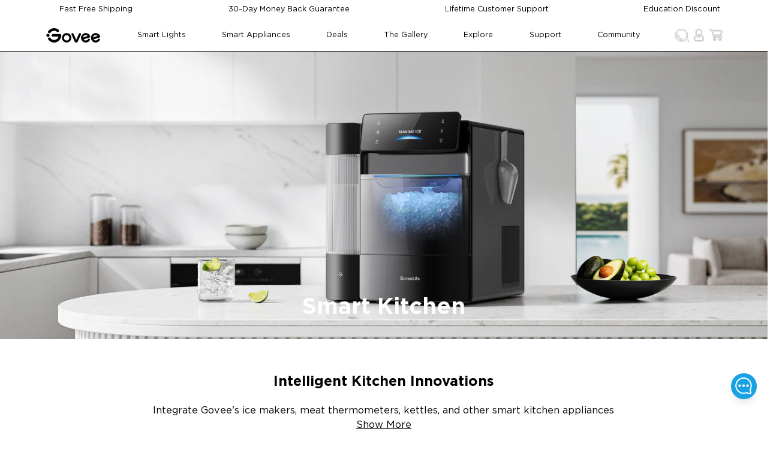

--- FILE ---
content_type: text/html
request_url: https://us.govee.com/collections/smart-kitchen
body_size: 48722
content:
<!DOCTYPE html><html data-component="LinkSEO" lang="en-US" dir="ltr" data-theme="Govee-VI"><head><meta charSet="utf-8"/><meta name="viewport" content="width=device-width,initial-scale=1"/><meta name="google-site-verification" content="f5HH7pc1iGA_JryDVzX-0YVes7RxMLWkZEmRBfPW1cU"/><meta name="google-site-verification" content="IRQ2vka2MKVfBmHHTlleQojW7alhSxIPVT0wWXea_1A"/><title>Smart Kitchen - Govee | Govee US</title><meta property="og:title" content="Smart Kitchen - Govee | Govee US"/><meta property="twitter:title" content="Smart Kitchen - Govee | Govee US"/><meta name="description" content="Intelligent Kitchen Innovations Integrate Govee&#x27;s ice makers, meat thermometers, kettles, and other smart kitchen appliances into your daily kitchen rou..."/><meta property="og:description" content="Intelligent Kitchen Innovations Integrate Govee&#x27;s ice makers, meat thermometers, kettles, and other smart kitchen appliances into your daily kitchen rou..."/><meta property="twitter:description" content="Intelligent Kitchen Innovations Integrate Govee&#x27;s ice makers, meat thermometers, kettles, and other smart kitchen appliances into your daily kitchen rou..."/><meta property="og:image:type" content="image/jpeg"/><link rel="canonical" href="https://us.govee.com/collections/smart-kitchen"/><meta property="og:url" content="https://us.govee.com/collections/smart-kitchen"/><meta name="robots" content="index,follow"/><script type="application/ld+json">[{"@context":"https://schema.org","@type":"BreadcrumbList","itemListElement":[{"@type":"ListItem","position":1,"name":"Collections","item":"us.govee.com/collections"},{"@type":"ListItem","position":2,"name":"Smart Kitchen"}]},{"@context":"https://schema.org","@type":"CollectionPage","name":"Smart Kitchen - Govee","description":"Intelligent Kitchen Innovations Integrate Govee's ice makers, meat thermometers, kettles, and other smart kitchen appliances into your daily kitchen rou...","url":"/collections/smart-kitchen","mainEntity":{"@type":"ItemList","itemListElement":[{"@type":"ListItem","position":1,"url":"/products/goveelife-nugget-ice-maker"},{"@type":"ListItem","position":2,"url":"/products/goveelife-smart-countertop-ice-maker-1s"},{"@type":"ListItem","position":3,"url":"/products/goveelife-smart-electric-kettle-pro"},{"@type":"ListItem","position":4,"url":"/products/goveelife-smart-thermometer-r1"},{"@type":"ListItem","position":5,"url":"/products/smart-refrigerator-thermometer"},{"@type":"ListItem","position":6,"url":"/products/digital-bluetooth-wireless-meat-thermometer"}]}}]</script><link rel="alternate" hrefLang="en-US" href="https://us.govee.com/collections/smart-kitchen"/><link rel="alternate" hrefLang="es-US" href="https://us.govee.com/es/collections/smart-kitchen"/><link rel="alternate" hrefLang="x-default" href="https://us.govee.com/collections/smart-kitchen"/><link rel="alternate" hrefLang="de-DE" href="https://eu.govee.com/de-de/collections/smart-kitchen"/><link rel="alternate" hrefLang="pl-PL" href="https://eu.govee.com/pl-pl/collections/smart-kitchen"/><link rel="alternate" hrefLang="fr-FR" href="https://eu.govee.com/fr-fr/collections/smart-kitchen"/><link rel="alternate" hrefLang="nl-NL" href="https://eu.govee.com/nl-nl/collections/smart-kitchen"/><link rel="alternate" hrefLang="es-ES" href="https://eu.govee.com/es-es/collections/smart-kitchen"/><link rel="alternate" hrefLang="en-IE" href="https://eu.govee.com/collections/smart-kitchen"/><link rel="alternate" hrefLang="it-IT" href="https://eu.govee.com/it-it/collections/smart-kitchen"/><link rel="alternate" hrefLang="nl-BE" href="https://eu.govee.com/nl-be/collections/smart-kitchen"/><link rel="alternate" hrefLang="el-GR" href="https://eu.govee.com/el-gr/collections/smart-kitchen"/><link rel="alternate" hrefLang="sv-SE" href="https://eu.govee.com/sv-se/collections/smart-kitchen"/><link rel="alternate" hrefLang="ro-RO" href="https://eu.govee.com/ro-ro/collections/smart-kitchen"/><link rel="alternate" hrefLang="pt-PT" href="https://eu.govee.com/pt-pt/collections/smart-kitchen"/><link rel="alternate" hrefLang="hu-HU" href="https://eu.govee.com/hu-hu/collections/smart-kitchen"/><link rel="alternate" hrefLang="da-DK" href="https://eu.govee.com/da-dk/collections/smart-kitchen"/><link rel="alternate" hrefLang="sk-SK" href="https://eu.govee.com/sk-sk/collections/smart-kitchen"/><link rel="alternate" hrefLang="de-AT" href="https://eu.govee.com/de-de/collections/smart-kitchen"/><link rel="alternate" hrefLang="cs-CZ" href="https://eu.govee.com/cs-cz/collections/smart-kitchen"/><link rel="alternate" hrefLang="fi-FI" href="https://eu.govee.com/fi-fi/collections/smart-kitchen"/><link rel="alternate" hrefLang="hr-HR" href="https://eu.govee.com/hr-hr/collections/smart-kitchen"/><link rel="alternate" hrefLang="en-CA" href="https://ca.govee.com/collections/smart-kitchen"/><link rel="alternate" hrefLang="fr-CA" href="https://ca.govee.com/fr/collections/smart-kitchen"/><link rel="alternate" hrefLang="en-GB" href="https://uk.govee.com/collections/smart-kitchen"/><link rel="stylesheet" href="https://cdn.shopify.com/oxygen-v2/29163/16464/33972/2892913/assets/react-photo-view-q5poTtC1.css"/><link rel="stylesheet" href="https://cdn.shopify.com/oxygen-v2/29163/16464/33972/2892913/assets/slick-theme.min-RCcRJBK0.css"/><link rel="stylesheet" href="https://cdn.shopify.com/oxygen-v2/29163/16464/33972/2892913/assets/slick.min-Dv8LHy5y.css"/><link rel="icon" type="image/svg+xml" href="https://cdn.shopify.com/oxygen-v2/29163/16464/33972/2892913/assets/favicon-DtXPsS8I.ico"/><link rel="stylesheet" href="https://cdn.shopify.com/oxygen-v2/29163/16464/33972/2892913/assets/app-RU0BPUr-.css"/><link rel="preconnect" href="https://cdn.shopify.com"/><link rel="stylesheet" href="https://cdn.shopify.com/oxygen-v2/29163/16464/33972/2892913/assets/collection-CWvulspK.css"/></head><body class="bg-base-100"><div class="flex flex-col min-h-screen"><div id="shopify-section-header"><a href="#mainContent" class="sr-only">Skip to content</a></div><div data-component="StorePolicies" class="text-base-content bg-base-300 static"><div class="hidden md:flex justify-between items-center w-full max-w-screen-lg container"><div data-component="PoliciItem" class="flex items-center justify-center p-0.5"><img alt="Fast Free Shipping" decoding="async" loading="lazy" sizes="20px" src="https://cdn.shopify.com/s/files/1/0512/3489/8105/files/Shipping_VI.png?v=1737431254&amp;width=100&amp;crop=center" srcSet="https://cdn.shopify.com/s/files/1/0512/3489/8105/files/Shipping_VI.png?v=1737431254&amp;width=200&amp;crop=center 200w, https://cdn.shopify.com/s/files/1/0512/3489/8105/files/Shipping_VI.png?v=1737431254&amp;width=400&amp;crop=center 400w, https://cdn.shopify.com/s/files/1/0512/3489/8105/files/Shipping_VI.png?v=1737431254&amp;width=600&amp;crop=center 600w, https://cdn.shopify.com/s/files/1/0512/3489/8105/files/Shipping_VI.png?v=1737431254&amp;width=800&amp;crop=center 800w, https://cdn.shopify.com/s/files/1/0512/3489/8105/files/Shipping_VI.png?v=1737431254&amp;width=1000&amp;crop=center 1000w, https://cdn.shopify.com/s/files/1/0512/3489/8105/files/Shipping_VI.png?v=1737431254&amp;width=1200&amp;crop=center 1200w, https://cdn.shopify.com/s/files/1/0512/3489/8105/files/Shipping_VI.png?v=1737431254&amp;width=1400&amp;crop=center 1400w, https://cdn.shopify.com/s/files/1/0512/3489/8105/files/Shipping_VI.png?v=1737431254&amp;width=1600&amp;crop=center 1600w, https://cdn.shopify.com/s/files/1/0512/3489/8105/files/Shipping_VI.png?v=1737431254&amp;width=1800&amp;crop=center 1800w, https://cdn.shopify.com/s/files/1/0512/3489/8105/files/Shipping_VI.png?v=1737431254&amp;width=2000&amp;crop=center 2000w, https://cdn.shopify.com/s/files/1/0512/3489/8105/files/Shipping_VI.png?v=1737431254&amp;width=2200&amp;crop=center 2200w, https://cdn.shopify.com/s/files/1/0512/3489/8105/files/Shipping_VI.png?v=1737431254&amp;width=2400&amp;crop=center 2400w, https://cdn.shopify.com/s/files/1/0512/3489/8105/files/Shipping_VI.png?v=1737431254&amp;width=2600&amp;crop=center 2600w, https://cdn.shopify.com/s/files/1/0512/3489/8105/files/Shipping_VI.png?v=1737431254&amp;width=2800&amp;crop=center 2800w, https://cdn.shopify.com/s/files/1/0512/3489/8105/files/Shipping_VI.png?v=1737431254&amp;width=3000&amp;crop=center 3000w" width="100" class="!w-[20px] h-[20px] object-contain flex-grow-0" style="width:100%"/><span class="px-2 py-1.5 text-sm">Fast Free Shipping</span></div><div data-component="PoliciItem" class="flex items-center justify-center p-0.5"><img alt="30-Day Money Back Guarantee" decoding="async" loading="lazy" sizes="20px" src="https://cdn.shopify.com/s/files/1/0512/3489/8105/files/Money_Back_Guarantee_VI.png?v=1737431254&amp;width=100&amp;crop=center" srcSet="https://cdn.shopify.com/s/files/1/0512/3489/8105/files/Money_Back_Guarantee_VI.png?v=1737431254&amp;width=200&amp;crop=center 200w, https://cdn.shopify.com/s/files/1/0512/3489/8105/files/Money_Back_Guarantee_VI.png?v=1737431254&amp;width=400&amp;crop=center 400w, https://cdn.shopify.com/s/files/1/0512/3489/8105/files/Money_Back_Guarantee_VI.png?v=1737431254&amp;width=600&amp;crop=center 600w, https://cdn.shopify.com/s/files/1/0512/3489/8105/files/Money_Back_Guarantee_VI.png?v=1737431254&amp;width=800&amp;crop=center 800w, https://cdn.shopify.com/s/files/1/0512/3489/8105/files/Money_Back_Guarantee_VI.png?v=1737431254&amp;width=1000&amp;crop=center 1000w, https://cdn.shopify.com/s/files/1/0512/3489/8105/files/Money_Back_Guarantee_VI.png?v=1737431254&amp;width=1200&amp;crop=center 1200w, https://cdn.shopify.com/s/files/1/0512/3489/8105/files/Money_Back_Guarantee_VI.png?v=1737431254&amp;width=1400&amp;crop=center 1400w, https://cdn.shopify.com/s/files/1/0512/3489/8105/files/Money_Back_Guarantee_VI.png?v=1737431254&amp;width=1600&amp;crop=center 1600w, https://cdn.shopify.com/s/files/1/0512/3489/8105/files/Money_Back_Guarantee_VI.png?v=1737431254&amp;width=1800&amp;crop=center 1800w, https://cdn.shopify.com/s/files/1/0512/3489/8105/files/Money_Back_Guarantee_VI.png?v=1737431254&amp;width=2000&amp;crop=center 2000w, https://cdn.shopify.com/s/files/1/0512/3489/8105/files/Money_Back_Guarantee_VI.png?v=1737431254&amp;width=2200&amp;crop=center 2200w, https://cdn.shopify.com/s/files/1/0512/3489/8105/files/Money_Back_Guarantee_VI.png?v=1737431254&amp;width=2400&amp;crop=center 2400w, https://cdn.shopify.com/s/files/1/0512/3489/8105/files/Money_Back_Guarantee_VI.png?v=1737431254&amp;width=2600&amp;crop=center 2600w, https://cdn.shopify.com/s/files/1/0512/3489/8105/files/Money_Back_Guarantee_VI.png?v=1737431254&amp;width=2800&amp;crop=center 2800w, https://cdn.shopify.com/s/files/1/0512/3489/8105/files/Money_Back_Guarantee_VI.png?v=1737431254&amp;width=3000&amp;crop=center 3000w" width="100" class="!w-[20px] h-[20px] object-contain flex-grow-0" style="width:100%"/><span class="px-2 py-1.5 text-sm">30-Day Money Back Guarantee</span></div><div data-component="PoliciItem" class="flex items-center justify-center p-0.5"><img alt="Lifetime Customer Support" decoding="async" loading="lazy" sizes="20px" src="https://cdn.shopify.com/s/files/1/0512/3489/8105/files/Support_VI.png?v=1737431254&amp;width=100&amp;crop=center" srcSet="https://cdn.shopify.com/s/files/1/0512/3489/8105/files/Support_VI.png?v=1737431254&amp;width=200&amp;crop=center 200w, https://cdn.shopify.com/s/files/1/0512/3489/8105/files/Support_VI.png?v=1737431254&amp;width=400&amp;crop=center 400w, https://cdn.shopify.com/s/files/1/0512/3489/8105/files/Support_VI.png?v=1737431254&amp;width=600&amp;crop=center 600w, https://cdn.shopify.com/s/files/1/0512/3489/8105/files/Support_VI.png?v=1737431254&amp;width=800&amp;crop=center 800w, https://cdn.shopify.com/s/files/1/0512/3489/8105/files/Support_VI.png?v=1737431254&amp;width=1000&amp;crop=center 1000w, https://cdn.shopify.com/s/files/1/0512/3489/8105/files/Support_VI.png?v=1737431254&amp;width=1200&amp;crop=center 1200w, https://cdn.shopify.com/s/files/1/0512/3489/8105/files/Support_VI.png?v=1737431254&amp;width=1400&amp;crop=center 1400w, https://cdn.shopify.com/s/files/1/0512/3489/8105/files/Support_VI.png?v=1737431254&amp;width=1600&amp;crop=center 1600w, https://cdn.shopify.com/s/files/1/0512/3489/8105/files/Support_VI.png?v=1737431254&amp;width=1800&amp;crop=center 1800w, https://cdn.shopify.com/s/files/1/0512/3489/8105/files/Support_VI.png?v=1737431254&amp;width=2000&amp;crop=center 2000w, https://cdn.shopify.com/s/files/1/0512/3489/8105/files/Support_VI.png?v=1737431254&amp;width=2200&amp;crop=center 2200w, https://cdn.shopify.com/s/files/1/0512/3489/8105/files/Support_VI.png?v=1737431254&amp;width=2400&amp;crop=center 2400w, https://cdn.shopify.com/s/files/1/0512/3489/8105/files/Support_VI.png?v=1737431254&amp;width=2600&amp;crop=center 2600w, https://cdn.shopify.com/s/files/1/0512/3489/8105/files/Support_VI.png?v=1737431254&amp;width=2800&amp;crop=center 2800w, https://cdn.shopify.com/s/files/1/0512/3489/8105/files/Support_VI.png?v=1737431254&amp;width=3000&amp;crop=center 3000w" width="100" class="!w-[20px] h-[20px] object-contain flex-grow-0" style="width:100%"/><span class="px-2 py-1.5 text-sm">Lifetime Customer Support</span></div><div data-component="PoliciItem" class="flex items-center justify-center p-0.5"><img alt="Education Discount" decoding="async" loading="lazy" sizes="20px" src="https://cdn.shopify.com/s/files/1/0512/3489/8105/files/Student_discount_VI.png?v=1737431254&amp;width=100&amp;crop=center" srcSet="https://cdn.shopify.com/s/files/1/0512/3489/8105/files/Student_discount_VI.png?v=1737431254&amp;width=200&amp;crop=center 200w, https://cdn.shopify.com/s/files/1/0512/3489/8105/files/Student_discount_VI.png?v=1737431254&amp;width=400&amp;crop=center 400w, https://cdn.shopify.com/s/files/1/0512/3489/8105/files/Student_discount_VI.png?v=1737431254&amp;width=600&amp;crop=center 600w, https://cdn.shopify.com/s/files/1/0512/3489/8105/files/Student_discount_VI.png?v=1737431254&amp;width=800&amp;crop=center 800w, https://cdn.shopify.com/s/files/1/0512/3489/8105/files/Student_discount_VI.png?v=1737431254&amp;width=1000&amp;crop=center 1000w, https://cdn.shopify.com/s/files/1/0512/3489/8105/files/Student_discount_VI.png?v=1737431254&amp;width=1200&amp;crop=center 1200w, https://cdn.shopify.com/s/files/1/0512/3489/8105/files/Student_discount_VI.png?v=1737431254&amp;width=1400&amp;crop=center 1400w, https://cdn.shopify.com/s/files/1/0512/3489/8105/files/Student_discount_VI.png?v=1737431254&amp;width=1600&amp;crop=center 1600w, https://cdn.shopify.com/s/files/1/0512/3489/8105/files/Student_discount_VI.png?v=1737431254&amp;width=1800&amp;crop=center 1800w, https://cdn.shopify.com/s/files/1/0512/3489/8105/files/Student_discount_VI.png?v=1737431254&amp;width=2000&amp;crop=center 2000w, https://cdn.shopify.com/s/files/1/0512/3489/8105/files/Student_discount_VI.png?v=1737431254&amp;width=2200&amp;crop=center 2200w, https://cdn.shopify.com/s/files/1/0512/3489/8105/files/Student_discount_VI.png?v=1737431254&amp;width=2400&amp;crop=center 2400w, https://cdn.shopify.com/s/files/1/0512/3489/8105/files/Student_discount_VI.png?v=1737431254&amp;width=2600&amp;crop=center 2600w, https://cdn.shopify.com/s/files/1/0512/3489/8105/files/Student_discount_VI.png?v=1737431254&amp;width=2800&amp;crop=center 2800w, https://cdn.shopify.com/s/files/1/0512/3489/8105/files/Student_discount_VI.png?v=1737431254&amp;width=3000&amp;crop=center 3000w" width="100" class="!w-[20px] h-[20px] object-contain flex-grow-0" style="width:100%"/><a class="text-sm p-1.5 hover:text-info hover:cursor-pointer" variant="body" rel="noreferrer" data-discover="true" href="/pages/education-discount" target="_self">Education Discount</a></div></div><div class="md:hidden w-full px-2"><div class="slick-slider slick-initialized" dir="ltr"><div class="slick-list"><div class="slick-track" style="width:900%;left:-100%"><div data-index="-1" tabindex="-1" class="slick-slide slick-cloned" aria-hidden="true" style="width:11.11111111111111%"><div><div data-component="PoliciItem" class="flex items-center justify-center p-0.5"><img alt="Education Discount" decoding="async" loading="lazy" sizes="20px" src="https://cdn.shopify.com/s/files/1/0512/3489/8105/files/Student_discount_VI.png?v=1737431254&amp;width=100&amp;crop=center" srcSet="https://cdn.shopify.com/s/files/1/0512/3489/8105/files/Student_discount_VI.png?v=1737431254&amp;width=200&amp;crop=center 200w, https://cdn.shopify.com/s/files/1/0512/3489/8105/files/Student_discount_VI.png?v=1737431254&amp;width=400&amp;crop=center 400w, https://cdn.shopify.com/s/files/1/0512/3489/8105/files/Student_discount_VI.png?v=1737431254&amp;width=600&amp;crop=center 600w, https://cdn.shopify.com/s/files/1/0512/3489/8105/files/Student_discount_VI.png?v=1737431254&amp;width=800&amp;crop=center 800w, https://cdn.shopify.com/s/files/1/0512/3489/8105/files/Student_discount_VI.png?v=1737431254&amp;width=1000&amp;crop=center 1000w, https://cdn.shopify.com/s/files/1/0512/3489/8105/files/Student_discount_VI.png?v=1737431254&amp;width=1200&amp;crop=center 1200w, https://cdn.shopify.com/s/files/1/0512/3489/8105/files/Student_discount_VI.png?v=1737431254&amp;width=1400&amp;crop=center 1400w, https://cdn.shopify.com/s/files/1/0512/3489/8105/files/Student_discount_VI.png?v=1737431254&amp;width=1600&amp;crop=center 1600w, https://cdn.shopify.com/s/files/1/0512/3489/8105/files/Student_discount_VI.png?v=1737431254&amp;width=1800&amp;crop=center 1800w, https://cdn.shopify.com/s/files/1/0512/3489/8105/files/Student_discount_VI.png?v=1737431254&amp;width=2000&amp;crop=center 2000w, https://cdn.shopify.com/s/files/1/0512/3489/8105/files/Student_discount_VI.png?v=1737431254&amp;width=2200&amp;crop=center 2200w, https://cdn.shopify.com/s/files/1/0512/3489/8105/files/Student_discount_VI.png?v=1737431254&amp;width=2400&amp;crop=center 2400w, https://cdn.shopify.com/s/files/1/0512/3489/8105/files/Student_discount_VI.png?v=1737431254&amp;width=2600&amp;crop=center 2600w, https://cdn.shopify.com/s/files/1/0512/3489/8105/files/Student_discount_VI.png?v=1737431254&amp;width=2800&amp;crop=center 2800w, https://cdn.shopify.com/s/files/1/0512/3489/8105/files/Student_discount_VI.png?v=1737431254&amp;width=3000&amp;crop=center 3000w" width="100" class="!w-[20px] h-[20px] object-contain flex-grow-0" style="width:100%"/><a class="text-sm p-1.5 hover:text-info hover:cursor-pointer" variant="body" rel="noreferrer" data-discover="true" href="/pages/education-discount" target="_self">Education Discount</a></div></div></div><div data-index="0" class="slick-slide slick-active slick-current" tabindex="-1" aria-hidden="false" style="outline:none;width:11.11111111111111%"><div><div data-component="PoliciItem" class="flex items-center justify-center p-0.5"><img alt="Fast Free Shipping" decoding="async" loading="lazy" sizes="20px" src="https://cdn.shopify.com/s/files/1/0512/3489/8105/files/Shipping_VI.png?v=1737431254&amp;width=100&amp;crop=center" srcSet="https://cdn.shopify.com/s/files/1/0512/3489/8105/files/Shipping_VI.png?v=1737431254&amp;width=200&amp;crop=center 200w, https://cdn.shopify.com/s/files/1/0512/3489/8105/files/Shipping_VI.png?v=1737431254&amp;width=400&amp;crop=center 400w, https://cdn.shopify.com/s/files/1/0512/3489/8105/files/Shipping_VI.png?v=1737431254&amp;width=600&amp;crop=center 600w, https://cdn.shopify.com/s/files/1/0512/3489/8105/files/Shipping_VI.png?v=1737431254&amp;width=800&amp;crop=center 800w, https://cdn.shopify.com/s/files/1/0512/3489/8105/files/Shipping_VI.png?v=1737431254&amp;width=1000&amp;crop=center 1000w, https://cdn.shopify.com/s/files/1/0512/3489/8105/files/Shipping_VI.png?v=1737431254&amp;width=1200&amp;crop=center 1200w, https://cdn.shopify.com/s/files/1/0512/3489/8105/files/Shipping_VI.png?v=1737431254&amp;width=1400&amp;crop=center 1400w, https://cdn.shopify.com/s/files/1/0512/3489/8105/files/Shipping_VI.png?v=1737431254&amp;width=1600&amp;crop=center 1600w, https://cdn.shopify.com/s/files/1/0512/3489/8105/files/Shipping_VI.png?v=1737431254&amp;width=1800&amp;crop=center 1800w, https://cdn.shopify.com/s/files/1/0512/3489/8105/files/Shipping_VI.png?v=1737431254&amp;width=2000&amp;crop=center 2000w, https://cdn.shopify.com/s/files/1/0512/3489/8105/files/Shipping_VI.png?v=1737431254&amp;width=2200&amp;crop=center 2200w, https://cdn.shopify.com/s/files/1/0512/3489/8105/files/Shipping_VI.png?v=1737431254&amp;width=2400&amp;crop=center 2400w, https://cdn.shopify.com/s/files/1/0512/3489/8105/files/Shipping_VI.png?v=1737431254&amp;width=2600&amp;crop=center 2600w, https://cdn.shopify.com/s/files/1/0512/3489/8105/files/Shipping_VI.png?v=1737431254&amp;width=2800&amp;crop=center 2800w, https://cdn.shopify.com/s/files/1/0512/3489/8105/files/Shipping_VI.png?v=1737431254&amp;width=3000&amp;crop=center 3000w" width="100" class="!w-[20px] h-[20px] object-contain flex-grow-0" style="width:100%"/><span class="px-2 py-1.5 text-sm">Fast Free Shipping</span></div></div></div><div data-index="1" class="slick-slide" tabindex="-1" aria-hidden="true" style="outline:none;width:11.11111111111111%"><div><div data-component="PoliciItem" class="flex items-center justify-center p-0.5"><img alt="30-Day Money Back Guarantee" decoding="async" loading="lazy" sizes="20px" src="https://cdn.shopify.com/s/files/1/0512/3489/8105/files/Money_Back_Guarantee_VI.png?v=1737431254&amp;width=100&amp;crop=center" srcSet="https://cdn.shopify.com/s/files/1/0512/3489/8105/files/Money_Back_Guarantee_VI.png?v=1737431254&amp;width=200&amp;crop=center 200w, https://cdn.shopify.com/s/files/1/0512/3489/8105/files/Money_Back_Guarantee_VI.png?v=1737431254&amp;width=400&amp;crop=center 400w, https://cdn.shopify.com/s/files/1/0512/3489/8105/files/Money_Back_Guarantee_VI.png?v=1737431254&amp;width=600&amp;crop=center 600w, https://cdn.shopify.com/s/files/1/0512/3489/8105/files/Money_Back_Guarantee_VI.png?v=1737431254&amp;width=800&amp;crop=center 800w, https://cdn.shopify.com/s/files/1/0512/3489/8105/files/Money_Back_Guarantee_VI.png?v=1737431254&amp;width=1000&amp;crop=center 1000w, https://cdn.shopify.com/s/files/1/0512/3489/8105/files/Money_Back_Guarantee_VI.png?v=1737431254&amp;width=1200&amp;crop=center 1200w, https://cdn.shopify.com/s/files/1/0512/3489/8105/files/Money_Back_Guarantee_VI.png?v=1737431254&amp;width=1400&amp;crop=center 1400w, https://cdn.shopify.com/s/files/1/0512/3489/8105/files/Money_Back_Guarantee_VI.png?v=1737431254&amp;width=1600&amp;crop=center 1600w, https://cdn.shopify.com/s/files/1/0512/3489/8105/files/Money_Back_Guarantee_VI.png?v=1737431254&amp;width=1800&amp;crop=center 1800w, https://cdn.shopify.com/s/files/1/0512/3489/8105/files/Money_Back_Guarantee_VI.png?v=1737431254&amp;width=2000&amp;crop=center 2000w, https://cdn.shopify.com/s/files/1/0512/3489/8105/files/Money_Back_Guarantee_VI.png?v=1737431254&amp;width=2200&amp;crop=center 2200w, https://cdn.shopify.com/s/files/1/0512/3489/8105/files/Money_Back_Guarantee_VI.png?v=1737431254&amp;width=2400&amp;crop=center 2400w, https://cdn.shopify.com/s/files/1/0512/3489/8105/files/Money_Back_Guarantee_VI.png?v=1737431254&amp;width=2600&amp;crop=center 2600w, https://cdn.shopify.com/s/files/1/0512/3489/8105/files/Money_Back_Guarantee_VI.png?v=1737431254&amp;width=2800&amp;crop=center 2800w, https://cdn.shopify.com/s/files/1/0512/3489/8105/files/Money_Back_Guarantee_VI.png?v=1737431254&amp;width=3000&amp;crop=center 3000w" width="100" class="!w-[20px] h-[20px] object-contain flex-grow-0" style="width:100%"/><span class="px-2 py-1.5 text-sm">30-Day Money Back Guarantee</span></div></div></div><div data-index="2" class="slick-slide" tabindex="-1" aria-hidden="true" style="outline:none;width:11.11111111111111%"><div><div data-component="PoliciItem" class="flex items-center justify-center p-0.5"><img alt="Lifetime Customer Support" decoding="async" loading="lazy" sizes="20px" src="https://cdn.shopify.com/s/files/1/0512/3489/8105/files/Support_VI.png?v=1737431254&amp;width=100&amp;crop=center" srcSet="https://cdn.shopify.com/s/files/1/0512/3489/8105/files/Support_VI.png?v=1737431254&amp;width=200&amp;crop=center 200w, https://cdn.shopify.com/s/files/1/0512/3489/8105/files/Support_VI.png?v=1737431254&amp;width=400&amp;crop=center 400w, https://cdn.shopify.com/s/files/1/0512/3489/8105/files/Support_VI.png?v=1737431254&amp;width=600&amp;crop=center 600w, https://cdn.shopify.com/s/files/1/0512/3489/8105/files/Support_VI.png?v=1737431254&amp;width=800&amp;crop=center 800w, https://cdn.shopify.com/s/files/1/0512/3489/8105/files/Support_VI.png?v=1737431254&amp;width=1000&amp;crop=center 1000w, https://cdn.shopify.com/s/files/1/0512/3489/8105/files/Support_VI.png?v=1737431254&amp;width=1200&amp;crop=center 1200w, https://cdn.shopify.com/s/files/1/0512/3489/8105/files/Support_VI.png?v=1737431254&amp;width=1400&amp;crop=center 1400w, https://cdn.shopify.com/s/files/1/0512/3489/8105/files/Support_VI.png?v=1737431254&amp;width=1600&amp;crop=center 1600w, https://cdn.shopify.com/s/files/1/0512/3489/8105/files/Support_VI.png?v=1737431254&amp;width=1800&amp;crop=center 1800w, https://cdn.shopify.com/s/files/1/0512/3489/8105/files/Support_VI.png?v=1737431254&amp;width=2000&amp;crop=center 2000w, https://cdn.shopify.com/s/files/1/0512/3489/8105/files/Support_VI.png?v=1737431254&amp;width=2200&amp;crop=center 2200w, https://cdn.shopify.com/s/files/1/0512/3489/8105/files/Support_VI.png?v=1737431254&amp;width=2400&amp;crop=center 2400w, https://cdn.shopify.com/s/files/1/0512/3489/8105/files/Support_VI.png?v=1737431254&amp;width=2600&amp;crop=center 2600w, https://cdn.shopify.com/s/files/1/0512/3489/8105/files/Support_VI.png?v=1737431254&amp;width=2800&amp;crop=center 2800w, https://cdn.shopify.com/s/files/1/0512/3489/8105/files/Support_VI.png?v=1737431254&amp;width=3000&amp;crop=center 3000w" width="100" class="!w-[20px] h-[20px] object-contain flex-grow-0" style="width:100%"/><span class="px-2 py-1.5 text-sm">Lifetime Customer Support</span></div></div></div><div data-index="3" class="slick-slide" tabindex="-1" aria-hidden="true" style="outline:none;width:11.11111111111111%"><div><div data-component="PoliciItem" class="flex items-center justify-center p-0.5"><img alt="Education Discount" decoding="async" loading="lazy" sizes="20px" src="https://cdn.shopify.com/s/files/1/0512/3489/8105/files/Student_discount_VI.png?v=1737431254&amp;width=100&amp;crop=center" srcSet="https://cdn.shopify.com/s/files/1/0512/3489/8105/files/Student_discount_VI.png?v=1737431254&amp;width=200&amp;crop=center 200w, https://cdn.shopify.com/s/files/1/0512/3489/8105/files/Student_discount_VI.png?v=1737431254&amp;width=400&amp;crop=center 400w, https://cdn.shopify.com/s/files/1/0512/3489/8105/files/Student_discount_VI.png?v=1737431254&amp;width=600&amp;crop=center 600w, https://cdn.shopify.com/s/files/1/0512/3489/8105/files/Student_discount_VI.png?v=1737431254&amp;width=800&amp;crop=center 800w, https://cdn.shopify.com/s/files/1/0512/3489/8105/files/Student_discount_VI.png?v=1737431254&amp;width=1000&amp;crop=center 1000w, https://cdn.shopify.com/s/files/1/0512/3489/8105/files/Student_discount_VI.png?v=1737431254&amp;width=1200&amp;crop=center 1200w, https://cdn.shopify.com/s/files/1/0512/3489/8105/files/Student_discount_VI.png?v=1737431254&amp;width=1400&amp;crop=center 1400w, https://cdn.shopify.com/s/files/1/0512/3489/8105/files/Student_discount_VI.png?v=1737431254&amp;width=1600&amp;crop=center 1600w, https://cdn.shopify.com/s/files/1/0512/3489/8105/files/Student_discount_VI.png?v=1737431254&amp;width=1800&amp;crop=center 1800w, https://cdn.shopify.com/s/files/1/0512/3489/8105/files/Student_discount_VI.png?v=1737431254&amp;width=2000&amp;crop=center 2000w, https://cdn.shopify.com/s/files/1/0512/3489/8105/files/Student_discount_VI.png?v=1737431254&amp;width=2200&amp;crop=center 2200w, https://cdn.shopify.com/s/files/1/0512/3489/8105/files/Student_discount_VI.png?v=1737431254&amp;width=2400&amp;crop=center 2400w, https://cdn.shopify.com/s/files/1/0512/3489/8105/files/Student_discount_VI.png?v=1737431254&amp;width=2600&amp;crop=center 2600w, https://cdn.shopify.com/s/files/1/0512/3489/8105/files/Student_discount_VI.png?v=1737431254&amp;width=2800&amp;crop=center 2800w, https://cdn.shopify.com/s/files/1/0512/3489/8105/files/Student_discount_VI.png?v=1737431254&amp;width=3000&amp;crop=center 3000w" width="100" class="!w-[20px] h-[20px] object-contain flex-grow-0" style="width:100%"/><a class="text-sm p-1.5 hover:text-info hover:cursor-pointer" variant="body" rel="noreferrer" data-discover="true" href="/pages/education-discount" target="_self">Education Discount</a></div></div></div><div data-index="4" tabindex="-1" class="slick-slide slick-cloned" aria-hidden="true" style="width:11.11111111111111%"><div><div data-component="PoliciItem" class="flex items-center justify-center p-0.5"><img alt="Fast Free Shipping" decoding="async" loading="lazy" sizes="20px" src="https://cdn.shopify.com/s/files/1/0512/3489/8105/files/Shipping_VI.png?v=1737431254&amp;width=100&amp;crop=center" srcSet="https://cdn.shopify.com/s/files/1/0512/3489/8105/files/Shipping_VI.png?v=1737431254&amp;width=200&amp;crop=center 200w, https://cdn.shopify.com/s/files/1/0512/3489/8105/files/Shipping_VI.png?v=1737431254&amp;width=400&amp;crop=center 400w, https://cdn.shopify.com/s/files/1/0512/3489/8105/files/Shipping_VI.png?v=1737431254&amp;width=600&amp;crop=center 600w, https://cdn.shopify.com/s/files/1/0512/3489/8105/files/Shipping_VI.png?v=1737431254&amp;width=800&amp;crop=center 800w, https://cdn.shopify.com/s/files/1/0512/3489/8105/files/Shipping_VI.png?v=1737431254&amp;width=1000&amp;crop=center 1000w, https://cdn.shopify.com/s/files/1/0512/3489/8105/files/Shipping_VI.png?v=1737431254&amp;width=1200&amp;crop=center 1200w, https://cdn.shopify.com/s/files/1/0512/3489/8105/files/Shipping_VI.png?v=1737431254&amp;width=1400&amp;crop=center 1400w, https://cdn.shopify.com/s/files/1/0512/3489/8105/files/Shipping_VI.png?v=1737431254&amp;width=1600&amp;crop=center 1600w, https://cdn.shopify.com/s/files/1/0512/3489/8105/files/Shipping_VI.png?v=1737431254&amp;width=1800&amp;crop=center 1800w, https://cdn.shopify.com/s/files/1/0512/3489/8105/files/Shipping_VI.png?v=1737431254&amp;width=2000&amp;crop=center 2000w, https://cdn.shopify.com/s/files/1/0512/3489/8105/files/Shipping_VI.png?v=1737431254&amp;width=2200&amp;crop=center 2200w, https://cdn.shopify.com/s/files/1/0512/3489/8105/files/Shipping_VI.png?v=1737431254&amp;width=2400&amp;crop=center 2400w, https://cdn.shopify.com/s/files/1/0512/3489/8105/files/Shipping_VI.png?v=1737431254&amp;width=2600&amp;crop=center 2600w, https://cdn.shopify.com/s/files/1/0512/3489/8105/files/Shipping_VI.png?v=1737431254&amp;width=2800&amp;crop=center 2800w, https://cdn.shopify.com/s/files/1/0512/3489/8105/files/Shipping_VI.png?v=1737431254&amp;width=3000&amp;crop=center 3000w" width="100" class="!w-[20px] h-[20px] object-contain flex-grow-0" style="width:100%"/><span class="px-2 py-1.5 text-sm">Fast Free Shipping</span></div></div></div><div data-index="5" tabindex="-1" class="slick-slide slick-cloned" aria-hidden="true" style="width:11.11111111111111%"><div><div data-component="PoliciItem" class="flex items-center justify-center p-0.5"><img alt="30-Day Money Back Guarantee" decoding="async" loading="lazy" sizes="20px" src="https://cdn.shopify.com/s/files/1/0512/3489/8105/files/Money_Back_Guarantee_VI.png?v=1737431254&amp;width=100&amp;crop=center" srcSet="https://cdn.shopify.com/s/files/1/0512/3489/8105/files/Money_Back_Guarantee_VI.png?v=1737431254&amp;width=200&amp;crop=center 200w, https://cdn.shopify.com/s/files/1/0512/3489/8105/files/Money_Back_Guarantee_VI.png?v=1737431254&amp;width=400&amp;crop=center 400w, https://cdn.shopify.com/s/files/1/0512/3489/8105/files/Money_Back_Guarantee_VI.png?v=1737431254&amp;width=600&amp;crop=center 600w, https://cdn.shopify.com/s/files/1/0512/3489/8105/files/Money_Back_Guarantee_VI.png?v=1737431254&amp;width=800&amp;crop=center 800w, https://cdn.shopify.com/s/files/1/0512/3489/8105/files/Money_Back_Guarantee_VI.png?v=1737431254&amp;width=1000&amp;crop=center 1000w, https://cdn.shopify.com/s/files/1/0512/3489/8105/files/Money_Back_Guarantee_VI.png?v=1737431254&amp;width=1200&amp;crop=center 1200w, https://cdn.shopify.com/s/files/1/0512/3489/8105/files/Money_Back_Guarantee_VI.png?v=1737431254&amp;width=1400&amp;crop=center 1400w, https://cdn.shopify.com/s/files/1/0512/3489/8105/files/Money_Back_Guarantee_VI.png?v=1737431254&amp;width=1600&amp;crop=center 1600w, https://cdn.shopify.com/s/files/1/0512/3489/8105/files/Money_Back_Guarantee_VI.png?v=1737431254&amp;width=1800&amp;crop=center 1800w, https://cdn.shopify.com/s/files/1/0512/3489/8105/files/Money_Back_Guarantee_VI.png?v=1737431254&amp;width=2000&amp;crop=center 2000w, https://cdn.shopify.com/s/files/1/0512/3489/8105/files/Money_Back_Guarantee_VI.png?v=1737431254&amp;width=2200&amp;crop=center 2200w, https://cdn.shopify.com/s/files/1/0512/3489/8105/files/Money_Back_Guarantee_VI.png?v=1737431254&amp;width=2400&amp;crop=center 2400w, https://cdn.shopify.com/s/files/1/0512/3489/8105/files/Money_Back_Guarantee_VI.png?v=1737431254&amp;width=2600&amp;crop=center 2600w, https://cdn.shopify.com/s/files/1/0512/3489/8105/files/Money_Back_Guarantee_VI.png?v=1737431254&amp;width=2800&amp;crop=center 2800w, https://cdn.shopify.com/s/files/1/0512/3489/8105/files/Money_Back_Guarantee_VI.png?v=1737431254&amp;width=3000&amp;crop=center 3000w" width="100" class="!w-[20px] h-[20px] object-contain flex-grow-0" style="width:100%"/><span class="px-2 py-1.5 text-sm">30-Day Money Back Guarantee</span></div></div></div><div data-index="6" tabindex="-1" class="slick-slide slick-cloned" aria-hidden="true" style="width:11.11111111111111%"><div><div data-component="PoliciItem" class="flex items-center justify-center p-0.5"><img alt="Lifetime Customer Support" decoding="async" loading="lazy" sizes="20px" src="https://cdn.shopify.com/s/files/1/0512/3489/8105/files/Support_VI.png?v=1737431254&amp;width=100&amp;crop=center" srcSet="https://cdn.shopify.com/s/files/1/0512/3489/8105/files/Support_VI.png?v=1737431254&amp;width=200&amp;crop=center 200w, https://cdn.shopify.com/s/files/1/0512/3489/8105/files/Support_VI.png?v=1737431254&amp;width=400&amp;crop=center 400w, https://cdn.shopify.com/s/files/1/0512/3489/8105/files/Support_VI.png?v=1737431254&amp;width=600&amp;crop=center 600w, https://cdn.shopify.com/s/files/1/0512/3489/8105/files/Support_VI.png?v=1737431254&amp;width=800&amp;crop=center 800w, https://cdn.shopify.com/s/files/1/0512/3489/8105/files/Support_VI.png?v=1737431254&amp;width=1000&amp;crop=center 1000w, https://cdn.shopify.com/s/files/1/0512/3489/8105/files/Support_VI.png?v=1737431254&amp;width=1200&amp;crop=center 1200w, https://cdn.shopify.com/s/files/1/0512/3489/8105/files/Support_VI.png?v=1737431254&amp;width=1400&amp;crop=center 1400w, https://cdn.shopify.com/s/files/1/0512/3489/8105/files/Support_VI.png?v=1737431254&amp;width=1600&amp;crop=center 1600w, https://cdn.shopify.com/s/files/1/0512/3489/8105/files/Support_VI.png?v=1737431254&amp;width=1800&amp;crop=center 1800w, https://cdn.shopify.com/s/files/1/0512/3489/8105/files/Support_VI.png?v=1737431254&amp;width=2000&amp;crop=center 2000w, https://cdn.shopify.com/s/files/1/0512/3489/8105/files/Support_VI.png?v=1737431254&amp;width=2200&amp;crop=center 2200w, https://cdn.shopify.com/s/files/1/0512/3489/8105/files/Support_VI.png?v=1737431254&amp;width=2400&amp;crop=center 2400w, https://cdn.shopify.com/s/files/1/0512/3489/8105/files/Support_VI.png?v=1737431254&amp;width=2600&amp;crop=center 2600w, https://cdn.shopify.com/s/files/1/0512/3489/8105/files/Support_VI.png?v=1737431254&amp;width=2800&amp;crop=center 2800w, https://cdn.shopify.com/s/files/1/0512/3489/8105/files/Support_VI.png?v=1737431254&amp;width=3000&amp;crop=center 3000w" width="100" class="!w-[20px] h-[20px] object-contain flex-grow-0" style="width:100%"/><span class="px-2 py-1.5 text-sm">Lifetime Customer Support</span></div></div></div><div data-index="7" tabindex="-1" class="slick-slide slick-cloned" aria-hidden="true" style="width:11.11111111111111%"><div><div data-component="PoliciItem" class="flex items-center justify-center p-0.5"><img alt="Education Discount" decoding="async" loading="lazy" sizes="20px" src="https://cdn.shopify.com/s/files/1/0512/3489/8105/files/Student_discount_VI.png?v=1737431254&amp;width=100&amp;crop=center" srcSet="https://cdn.shopify.com/s/files/1/0512/3489/8105/files/Student_discount_VI.png?v=1737431254&amp;width=200&amp;crop=center 200w, https://cdn.shopify.com/s/files/1/0512/3489/8105/files/Student_discount_VI.png?v=1737431254&amp;width=400&amp;crop=center 400w, https://cdn.shopify.com/s/files/1/0512/3489/8105/files/Student_discount_VI.png?v=1737431254&amp;width=600&amp;crop=center 600w, https://cdn.shopify.com/s/files/1/0512/3489/8105/files/Student_discount_VI.png?v=1737431254&amp;width=800&amp;crop=center 800w, https://cdn.shopify.com/s/files/1/0512/3489/8105/files/Student_discount_VI.png?v=1737431254&amp;width=1000&amp;crop=center 1000w, https://cdn.shopify.com/s/files/1/0512/3489/8105/files/Student_discount_VI.png?v=1737431254&amp;width=1200&amp;crop=center 1200w, https://cdn.shopify.com/s/files/1/0512/3489/8105/files/Student_discount_VI.png?v=1737431254&amp;width=1400&amp;crop=center 1400w, https://cdn.shopify.com/s/files/1/0512/3489/8105/files/Student_discount_VI.png?v=1737431254&amp;width=1600&amp;crop=center 1600w, https://cdn.shopify.com/s/files/1/0512/3489/8105/files/Student_discount_VI.png?v=1737431254&amp;width=1800&amp;crop=center 1800w, https://cdn.shopify.com/s/files/1/0512/3489/8105/files/Student_discount_VI.png?v=1737431254&amp;width=2000&amp;crop=center 2000w, https://cdn.shopify.com/s/files/1/0512/3489/8105/files/Student_discount_VI.png?v=1737431254&amp;width=2200&amp;crop=center 2200w, https://cdn.shopify.com/s/files/1/0512/3489/8105/files/Student_discount_VI.png?v=1737431254&amp;width=2400&amp;crop=center 2400w, https://cdn.shopify.com/s/files/1/0512/3489/8105/files/Student_discount_VI.png?v=1737431254&amp;width=2600&amp;crop=center 2600w, https://cdn.shopify.com/s/files/1/0512/3489/8105/files/Student_discount_VI.png?v=1737431254&amp;width=2800&amp;crop=center 2800w, https://cdn.shopify.com/s/files/1/0512/3489/8105/files/Student_discount_VI.png?v=1737431254&amp;width=3000&amp;crop=center 3000w" width="100" class="!w-[20px] h-[20px] object-contain flex-grow-0" style="width:100%"/><a class="text-sm p-1.5 hover:text-info hover:cursor-pointer" variant="body" rel="noreferrer" data-discover="true" href="/pages/education-discount" target="_self">Education Discount</a></div></div></div></div></div></div></div></div><header data-component="DesktopHeader" role="banner" class="text-base-content hidden transition duration-300 z-50 top-0 h-nav md:block border-b border-b-base-300 sticky"><div class="absolute z-1 left-0 top-0 w-full h-full bg-base-100 bg-base-100 "></div><div class="md:flex items-center max-w-screen-lg container justify-between w-full h-full leading-none gap-8 relative"><div class="flex justify-between items-center gap-12 w-full h-full"><a class="font-bold text-info menu-logo" href="/"><svg data-component="Logo" xmlns="http://www.w3.org/2000/svg" width="100" height="24" viewBox="0 0 90 23.966"><g transform="translate(-2832.617 62)"><g transform="translate(2832.617 -62)"><path d="M342.454,522.5a1.81,1.81,0,0,0-1.647-2.553h0a1.812,1.812,0,0,0-1.669,1.082c-1,2.276-3.286,7.465-4.091,9.283-.04.083-.077.163-.111.239a.331.331,0,0,1-.263.2h-.011l-.034,0-.034,0h-.011a.33.33,0,0,1-.263-.2c-.034-.077-.072-.157-.111-.239-.8-1.817-3.088-7.006-4.091-9.283a1.812,1.812,0,0,0-1.669-1.082h0a1.81,1.81,0,0,0-1.647,2.553c.813,1.8,4.92,10.921,5.224,11.6a2.477,2.477,0,0,0,1.6,1.5,3.828,3.828,0,0,0,2.006,0,2.478,2.478,0,0,0,1.6-1.5C337.493,533.508,341.641,524.3,342.454,522.5Z" transform="translate(-284.536 -511.761)" fill="currentColor"></path><path d="M290.846,519.944a7.893,7.893,0,1,0,7.7,7.961A7.914,7.914,0,0,0,290.846,519.944Zm-.2,12.409a4.509,4.509,0,1,1,4.518-4.513A4.513,4.513,0,0,1,290.642,532.353Z" transform="translate(-256.497 -511.761)" fill="currentColor"></path><path d="M386.066,525.065q-.057-.153-.121-.3a7.892,7.892,0,1,0-.366,6.9,1.686,1.686,0,0,0-2.948-1.635,4.52,4.52,0,0,1-7.6.482l9.959-3.24.02-.006.069-.022h0A1.686,1.686,0,0,0,386.066,525.065Zm-7.392-1.751a4.515,4.515,0,0,1,3.269,1.4l-7.749,2.521A4.527,4.527,0,0,1,378.674,523.314Z" transform="translate(-312.733 -511.761)" fill="currentColor"></path><path d="M219.927,505.349l.122.064a2.118,2.118,0,0,0,2.686-.656,7.641,7.641,0,0,1,10.952-1.442,2.1,2.1,0,0,0,2.643-.008l.109-.089a2.1,2.1,0,0,0,.021-3.241,11.977,11.977,0,0,0-17.292,2.309A2.092,2.092,0,0,0,219.927,505.349Z" transform="translate(-215.634 -497.289)" fill="currentColor"></path><path d="M238.815,524.559h-11.8a2.127,2.127,0,1,0,0,4.255h9.315a7.684,7.684,0,0,1-5.993,5.4h0c-.2.035-.393.061-.593.08a7.635,7.635,0,0,1-6.9-3.053,2.169,2.169,0,1,0-3.5,2.567,11.981,11.981,0,0,0,21.618-7.12v-.022A2.14,2.14,0,0,0,238.815,524.559Z" transform="translate(-215.716 -514.71)" fill="currentColor"></path><circle cx="2.619" cy="2.619" r="2.619" transform="translate(0 9.843) rotate(-9.217)" fill="currentColor"></circle><path d="M430.775,529.367a1.685,1.685,0,0,0-2.292.657,4.52,4.52,0,0,1-7.6.482l9.959-3.24.019-.006.069-.022h0a1.686,1.686,0,0,0,.99-2.169q-.057-.153-.121-.3a7.892,7.892,0,1,0-.366,6.9A1.686,1.686,0,0,0,430.775,529.367Zm-6.249-6.052a4.515,4.515,0,0,1,3.269,1.4l-7.749,2.521A4.527,4.527,0,0,1,424.526,523.314Z" transform="translate(-342.026 -511.761)" fill="currentColor"></path></g></g></svg></a><nav class="flex items-center justify-evenly flex-1 h-full"><div class="h-full cursor-pointer"><div role="button" class="flex items-center h-full text-sm text-center capitalize px-1" data-ga-menu-label="smart lights">smart lights</div><div class=""></div></div><div class="h-full cursor-pointer"><div role="button" class="flex items-center h-full text-sm text-center capitalize px-1" data-ga-menu-label="smart appliances">smart appliances</div><div class=""></div></div><div class="h-full cursor-pointer"><div role="button" class="flex items-center h-full text-sm text-center capitalize px-1" data-ga-menu-label="deals">deals</div><div class=""></div></div><div data-component="DesktopFirstMenu" class="h-full cursor-pointer hover:text-info"><a class="flex items-center h-full text-sm text-center capitalize px-1" role="button" data-ga-menu-label="the gallery" href="https://us.govee.com/pages/gallery" target="_self">the gallery</a></div><div class="h-full cursor-pointer"><div role="button" class="flex items-center h-full text-sm text-center capitalize px-1" data-ga-menu-label="explore">explore</div><div class=""></div></div><div class="h-full cursor-pointer"><div role="button" class="flex items-center h-full text-sm text-center capitalize px-1" data-ga-menu-label="support">support</div><div class=""></div></div><div data-component="DesktopFirstMenu" class="h-full cursor-pointer hover:text-info"><a class="flex items-center h-full text-sm text-center capitalize px-1" role="button" data-ga-menu-label="community" href="https://community.govee.com" target="_blank">community</a></div></nav></div><div class="flex items-center md:gap-5"><button class="relative flex items-center justify-center w-8 h-8 focus:ring-primary/5 outline-0 focus-visible:outline-0 menu-search"><svg data-component="Search" xmlns="http://www.w3.org/2000/svg" fill="#fff" stroke="#252525" width="30" height="30" viewBox="0 0 100 100"><g transform="translate(-228 -250)"><path d="M18488.063,13412.214a2.961,2.961,0,0,1-1.885-.677l-13.895-11.477a36.173,36.173,0,0,1-61.283-26.055c1.99-48.015,70.4-48,72.383,0a36,36,0,0,1-7.176,21.607l13.744,11.353a2.981,2.981,0,0,1-1.812,5.249Zm-71.137-38.208c1.3,31.29,36.332,38.184,52.516,20.7a3.227,3.227,0,0,1,.98-1.119c4.035-4.851,6.7-11.379,7.035-19.585a30.266,30.266,0,0,0-60.531,0Zm6.725,0a2.963,2.963,0,1,1,5.926,0,17.636,17.636,0,0,0,17.613,17.612,2.963,2.963,0,0,1,0,5.926A23.564,23.564,0,0,1,18423.65,13374.006Z" transform="translate(-18173.008 -13075)"></path></g></svg></button><div class="dropdown dropdown-bottom dropdown-hover"><button role="button" class="flex items-center pb-5 mt-5"><a data-discover="true" href="/account/login"><svg data-component="Account" xmlns="http://www.w3.org/2000/svg" fill="#fff" stroke="#252525" width="30" height="30" viewBox="0 0 100 100" class="w-[25px] h-[25px] md:w-[30px] md:h-[30px]"><g transform="translate(-68 -250)"><path d="M18420.408,13414.418a8.369,8.369,0,0,1-7.984-5.935,30.836,30.836,0,0,1,7.576-31.056,3.326,3.326,0,0,1,4.58-.134c9.264,8.684,24.7,8.688,33.977,0a3.329,3.329,0,0,1,4.582.134,30.821,30.821,0,0,1,7.57,31.056,8.362,8.362,0,0,1-7.984,5.935Zm-2.67-7.567a2.793,2.793,0,0,0,2.67,2.008h42.316a2.8,2.8,0,0,0,2.672-2.008,25.2,25.2,0,0,0-4.822-24,30.906,30.906,0,0,1-38.01,0A25.209,25.209,0,0,0,18417.738,13406.851Zm3.453-48.474a20.375,20.375,0,1,1,40.75,0c-.533,13.512-10.453,20.27-20.373,20.27S18421.729,13371.891,18421.191,13358.377Zm5.559,0c.813,19.653,28.82,19.658,29.637,0a14.818,14.818,0,0,0-29.637,0Z" transform="translate(-18324 -13076)"></path></g></svg></a></button><div class="dropdown-content z-[1] w-80 shadow p-5 -translate-x-1/2 -translate-y-[6px] bg-base-300 hidden md:block"><div data-component="JoinBenefitsContent" class="flex flex-col gap-4 md:gap-3 items-center"><div class="text-[14px] w-full text-left leading-[1.5] flex gap-2 items-start justify-start"><img class="w-4 h-4 rounded-full my-[2px]" src="https://cdn.shopify.com/s/files/1/0556/4203/0246/files/check.png?v=1751252955"/><div>Get  points on first registration</div></div><div class="text-[14px] w-full text-left leading-[1.5] flex gap-2 items-start justify-start"><img class="w-4 h-4 rounded-full my-[2px]" src="https://cdn.shopify.com/s/files/1/0556/4203/0246/files/check.png?v=1751252955"/><div>Enjoy $5 off your first order when you subscribe</div></div></div><div class="w-full flex items-center justify-center my-5"><a class="btn btn-info w-[182px] rounded-full text-[16px] leading-[22px] text-base-content" data-discover="true" href="/account/register">Sign Up</a></div><div class="text-center text-[14px] leading-4">Already have an account?<a class="text-[#18A2E4] pl-1" data-discover="true" href="/account/login">Log In</a></div></div></div><!--$--><a class="relative flex items-center justify-center w-8 h-8 focus:ring-primary/5" data-discover="true" href="/cart"><div class="relative menu_cart"><div class="hidden md:block"><svg data-component="CartSvg" xmlns="http://www.w3.org/2000/svg" fill="#fff" stroke="#252525" width="30" height="30" viewBox="0 0 100 100" class="w-[30px] h-[30px]"><g transform="translate(-388 -250)"><g transform="translate(-703.641 521.292)"><path d="M1175.476-219.217l6.263-24.288a6.538,6.538,0,0,0-1.179-5.675,6.9,6.9,0,0,0-5.5-2.668h-43.2a3,3,0,0,0-3,3,3,3,0,0,0,3,3h43.2a.925.925,0,0,1,.753.342.545.545,0,0,1,.114.5l-5.686,22.05-41,.2-7.822-30.428a6.835,6.835,0,0,0-6.687-5.11h-10.4a3,3,0,0,0-3,3,3,3,0,0,0,3,3h10.4a.876.876,0,0,1,.872.588l11.37,44.232a3,3,0,0,0,2.906,2.253h46.6a3,3,0,0,0,3-3,3,3,0,0,0-3-3h-44.273l-1.425-5.542,41.8-.205A3,3,0,0,0,1175.476-219.217Z"></path><path d="M1135.12-202.6a8.9,8.9,0,0,0-8.89,8.89,8.9,8.9,0,0,0,8.89,8.89,8.9,8.9,0,0,0,8.89-8.89A8.9,8.9,0,0,0,1135.12-202.6Zm0,11.78a2.893,2.893,0,0,1-2.89-2.89,2.893,2.893,0,0,1,2.89-2.89,2.893,2.893,0,0,1,2.89,2.89A2.893,2.893,0,0,1,1135.12-190.818Z"></path><path d="M1169.359-202.6a8.9,8.9,0,0,0-8.889,8.89,8.9,8.9,0,0,0,8.889,8.89,8.9,8.9,0,0,0,8.891-8.89A8.9,8.9,0,0,0,1169.359-202.6Zm0,11.78a2.893,2.893,0,0,1-2.889-2.89,2.893,2.893,0,0,1,2.889-2.89,2.894,2.894,0,0,1,2.891,2.89A2.894,2.894,0,0,1,1169.359-190.818Z"></path></g></g></svg></div><div class="block md:hidden"><svg data-component="CartSvg" xmlns="http://www.w3.org/2000/svg" fill="#fff" stroke="#252525" width="30" height="30" viewBox="0 0 100 100" class="w-[25px] h-[25px]"><g transform="translate(-388 -250)"><g transform="translate(-703.641 521.292)"><path d="M1175.476-219.217l6.263-24.288a6.538,6.538,0,0,0-1.179-5.675,6.9,6.9,0,0,0-5.5-2.668h-43.2a3,3,0,0,0-3,3,3,3,0,0,0,3,3h43.2a.925.925,0,0,1,.753.342.545.545,0,0,1,.114.5l-5.686,22.05-41,.2-7.822-30.428a6.835,6.835,0,0,0-6.687-5.11h-10.4a3,3,0,0,0-3,3,3,3,0,0,0,3,3h10.4a.876.876,0,0,1,.872.588l11.37,44.232a3,3,0,0,0,2.906,2.253h46.6a3,3,0,0,0,3-3,3,3,0,0,0-3-3h-44.273l-1.425-5.542,41.8-.205A3,3,0,0,0,1175.476-219.217Z"></path><path d="M1135.12-202.6a8.9,8.9,0,0,0-8.89,8.89,8.9,8.9,0,0,0,8.89,8.89,8.9,8.9,0,0,0,8.89-8.89A8.9,8.9,0,0,0,1135.12-202.6Zm0,11.78a2.893,2.893,0,0,1-2.89-2.89,2.893,2.893,0,0,1,2.89-2.89,2.893,2.893,0,0,1,2.89,2.89A2.893,2.893,0,0,1,1135.12-190.818Z"></path><path d="M1169.359-202.6a8.9,8.9,0,0,0-8.889,8.89,8.9,8.9,0,0,0,8.889,8.89,8.9,8.9,0,0,0,8.891-8.89A8.9,8.9,0,0,0,1169.359-202.6Zm0,11.78a2.893,2.893,0,0,1-2.889-2.89,2.893,2.893,0,0,1,2.889-2.89,2.894,2.894,0,0,1,2.891,2.89A2.894,2.894,0,0,1,1169.359-190.818Z"></path></g></g></svg></div></div></a><!--/$--><div></div></div></div></header><header data-component="MenuMobileNav" role="banner" class="text-base-content flex md:hidden items-center h-nav sticky z-50 top-0 justify-between w-full leading-none gap-4 px-4 md:px-8  border-b border-[1px] border-[#2E2E30] bg-base-100 " id="mobile-header-container"><a class="flex items-center self-stretch leading-[3rem] md:leading-[4rem] justify-center  h-full menu-logo text-info" href="/"><svg data-component="Logo" xmlns="http://www.w3.org/2000/svg" width="75" height="24" viewBox="0 0 90 23.966"><g transform="translate(-2832.617 62)"><g transform="translate(2832.617 -62)"><path d="M342.454,522.5a1.81,1.81,0,0,0-1.647-2.553h0a1.812,1.812,0,0,0-1.669,1.082c-1,2.276-3.286,7.465-4.091,9.283-.04.083-.077.163-.111.239a.331.331,0,0,1-.263.2h-.011l-.034,0-.034,0h-.011a.33.33,0,0,1-.263-.2c-.034-.077-.072-.157-.111-.239-.8-1.817-3.088-7.006-4.091-9.283a1.812,1.812,0,0,0-1.669-1.082h0a1.81,1.81,0,0,0-1.647,2.553c.813,1.8,4.92,10.921,5.224,11.6a2.477,2.477,0,0,0,1.6,1.5,3.828,3.828,0,0,0,2.006,0,2.478,2.478,0,0,0,1.6-1.5C337.493,533.508,341.641,524.3,342.454,522.5Z" transform="translate(-284.536 -511.761)" fill="currentColor"></path><path d="M290.846,519.944a7.893,7.893,0,1,0,7.7,7.961A7.914,7.914,0,0,0,290.846,519.944Zm-.2,12.409a4.509,4.509,0,1,1,4.518-4.513A4.513,4.513,0,0,1,290.642,532.353Z" transform="translate(-256.497 -511.761)" fill="currentColor"></path><path d="M386.066,525.065q-.057-.153-.121-.3a7.892,7.892,0,1,0-.366,6.9,1.686,1.686,0,0,0-2.948-1.635,4.52,4.52,0,0,1-7.6.482l9.959-3.24.02-.006.069-.022h0A1.686,1.686,0,0,0,386.066,525.065Zm-7.392-1.751a4.515,4.515,0,0,1,3.269,1.4l-7.749,2.521A4.527,4.527,0,0,1,378.674,523.314Z" transform="translate(-312.733 -511.761)" fill="currentColor"></path><path d="M219.927,505.349l.122.064a2.118,2.118,0,0,0,2.686-.656,7.641,7.641,0,0,1,10.952-1.442,2.1,2.1,0,0,0,2.643-.008l.109-.089a2.1,2.1,0,0,0,.021-3.241,11.977,11.977,0,0,0-17.292,2.309A2.092,2.092,0,0,0,219.927,505.349Z" transform="translate(-215.634 -497.289)" fill="currentColor"></path><path d="M238.815,524.559h-11.8a2.127,2.127,0,1,0,0,4.255h9.315a7.684,7.684,0,0,1-5.993,5.4h0c-.2.035-.393.061-.593.08a7.635,7.635,0,0,1-6.9-3.053,2.169,2.169,0,1,0-3.5,2.567,11.981,11.981,0,0,0,21.618-7.12v-.022A2.14,2.14,0,0,0,238.815,524.559Z" transform="translate(-215.716 -514.71)" fill="currentColor"></path><circle cx="2.619" cy="2.619" r="2.619" transform="translate(0 9.843) rotate(-9.217)" fill="currentColor"></circle><path d="M430.775,529.367a1.685,1.685,0,0,0-2.292.657,4.52,4.52,0,0,1-7.6.482l9.959-3.24.019-.006.069-.022h0a1.686,1.686,0,0,0,.99-2.169q-.057-.153-.121-.3a7.892,7.892,0,1,0-.366,6.9A1.686,1.686,0,0,0,430.775,529.367Zm-6.249-6.052a4.515,4.515,0,0,1,3.269,1.4l-7.749,2.521A4.527,4.527,0,0,1,424.526,523.314Z" transform="translate(-342.026 -511.761)" fill="currentColor"></path></g></g></svg></a><div class="flex items-center justify-end  gap-2"><div class="dropdown dropdown-bottom dropdown-hover"><button role="button" class="flex items-center pb-5 mt-5"><a data-discover="true" href="/account/login"><svg data-component="Account" xmlns="http://www.w3.org/2000/svg" fill="#fff" stroke="#252525" width="30" height="30" viewBox="0 0 100 100" class="w-[25px] h-[25px] md:w-[30px] md:h-[30px]"><g transform="translate(-68 -250)"><path d="M18420.408,13414.418a8.369,8.369,0,0,1-7.984-5.935,30.836,30.836,0,0,1,7.576-31.056,3.326,3.326,0,0,1,4.58-.134c9.264,8.684,24.7,8.688,33.977,0a3.329,3.329,0,0,1,4.582.134,30.821,30.821,0,0,1,7.57,31.056,8.362,8.362,0,0,1-7.984,5.935Zm-2.67-7.567a2.793,2.793,0,0,0,2.67,2.008h42.316a2.8,2.8,0,0,0,2.672-2.008,25.2,25.2,0,0,0-4.822-24,30.906,30.906,0,0,1-38.01,0A25.209,25.209,0,0,0,18417.738,13406.851Zm3.453-48.474a20.375,20.375,0,1,1,40.75,0c-.533,13.512-10.453,20.27-20.373,20.27S18421.729,13371.891,18421.191,13358.377Zm5.559,0c.813,19.653,28.82,19.658,29.637,0a14.818,14.818,0,0,0-29.637,0Z" transform="translate(-18324 -13076)"></path></g></svg></a></button><div class="dropdown-content z-[1] w-80 shadow p-5 -translate-x-1/2 -translate-y-[6px] bg-base-300 hidden md:block"><div data-component="JoinBenefitsContent" class="flex flex-col gap-4 md:gap-3 items-center"><div class="text-[14px] w-full text-left leading-[1.5] flex gap-2 items-start justify-start"><img class="w-4 h-4 rounded-full my-[2px]" src="https://cdn.shopify.com/s/files/1/0556/4203/0246/files/check.png?v=1751252955"/><div>Get  points on first registration</div></div><div class="text-[14px] w-full text-left leading-[1.5] flex gap-2 items-start justify-start"><img class="w-4 h-4 rounded-full my-[2px]" src="https://cdn.shopify.com/s/files/1/0556/4203/0246/files/check.png?v=1751252955"/><div>Enjoy $5 off your first order when you subscribe</div></div></div><div class="w-full flex items-center justify-center my-5"><a class="btn btn-info w-[182px] rounded-full text-[16px] leading-[22px] text-base-content" data-discover="true" href="/account/register">Sign Up</a></div><div class="text-center text-[14px] leading-4">Already have an account?<a class="text-[#18A2E4] pl-1" data-discover="true" href="/account/login">Log In</a></div></div></div><button class="relative flex items-center justify-center w-8 h-8 focus:ring-primary/5 outline-0 focus-visible:outline-0 menu-search"><svg data-component="Search" xmlns="http://www.w3.org/2000/svg" fill="#fff" stroke="#252525" width="30" height="30" viewBox="0 0 100 100" class="w-[25px] h-[25px] md:w-[30px] md:h-[30px]"><g transform="translate(-228 -250)"><path d="M18488.063,13412.214a2.961,2.961,0,0,1-1.885-.677l-13.895-11.477a36.173,36.173,0,0,1-61.283-26.055c1.99-48.015,70.4-48,72.383,0a36,36,0,0,1-7.176,21.607l13.744,11.353a2.981,2.981,0,0,1-1.812,5.249Zm-71.137-38.208c1.3,31.29,36.332,38.184,52.516,20.7a3.227,3.227,0,0,1,.98-1.119c4.035-4.851,6.7-11.379,7.035-19.585a30.266,30.266,0,0,0-60.531,0Zm6.725,0a2.963,2.963,0,1,1,5.926,0,17.636,17.636,0,0,0,17.613,17.612,2.963,2.963,0,0,1,0,5.926A23.564,23.564,0,0,1,18423.65,13374.006Z" transform="translate(-18173.008 -13075)"></path></g></svg></button><!--$--><a class="relative flex items-center justify-center w-8 h-8 focus:ring-primary/5" data-discover="true" href="/cart"><div class="relative menu_cart"><div class="hidden md:block"><svg data-component="CartSvg" xmlns="http://www.w3.org/2000/svg" fill="#fff" stroke="#252525" width="30" height="30" viewBox="0 0 100 100" class="w-[30px] h-[30px]"><g transform="translate(-388 -250)"><g transform="translate(-703.641 521.292)"><path d="M1175.476-219.217l6.263-24.288a6.538,6.538,0,0,0-1.179-5.675,6.9,6.9,0,0,0-5.5-2.668h-43.2a3,3,0,0,0-3,3,3,3,0,0,0,3,3h43.2a.925.925,0,0,1,.753.342.545.545,0,0,1,.114.5l-5.686,22.05-41,.2-7.822-30.428a6.835,6.835,0,0,0-6.687-5.11h-10.4a3,3,0,0,0-3,3,3,3,0,0,0,3,3h10.4a.876.876,0,0,1,.872.588l11.37,44.232a3,3,0,0,0,2.906,2.253h46.6a3,3,0,0,0,3-3,3,3,0,0,0-3-3h-44.273l-1.425-5.542,41.8-.205A3,3,0,0,0,1175.476-219.217Z"></path><path d="M1135.12-202.6a8.9,8.9,0,0,0-8.89,8.89,8.9,8.9,0,0,0,8.89,8.89,8.9,8.9,0,0,0,8.89-8.89A8.9,8.9,0,0,0,1135.12-202.6Zm0,11.78a2.893,2.893,0,0,1-2.89-2.89,2.893,2.893,0,0,1,2.89-2.89,2.893,2.893,0,0,1,2.89,2.89A2.893,2.893,0,0,1,1135.12-190.818Z"></path><path d="M1169.359-202.6a8.9,8.9,0,0,0-8.889,8.89,8.9,8.9,0,0,0,8.889,8.89,8.9,8.9,0,0,0,8.891-8.89A8.9,8.9,0,0,0,1169.359-202.6Zm0,11.78a2.893,2.893,0,0,1-2.889-2.89,2.893,2.893,0,0,1,2.889-2.89,2.894,2.894,0,0,1,2.891,2.89A2.894,2.894,0,0,1,1169.359-190.818Z"></path></g></g></svg></div><div class="block md:hidden"><svg data-component="CartSvg" xmlns="http://www.w3.org/2000/svg" fill="#fff" stroke="#252525" width="30" height="30" viewBox="0 0 100 100" class="w-[25px] h-[25px]"><g transform="translate(-388 -250)"><g transform="translate(-703.641 521.292)"><path d="M1175.476-219.217l6.263-24.288a6.538,6.538,0,0,0-1.179-5.675,6.9,6.9,0,0,0-5.5-2.668h-43.2a3,3,0,0,0-3,3,3,3,0,0,0,3,3h43.2a.925.925,0,0,1,.753.342.545.545,0,0,1,.114.5l-5.686,22.05-41,.2-7.822-30.428a6.835,6.835,0,0,0-6.687-5.11h-10.4a3,3,0,0,0-3,3,3,3,0,0,0,3,3h10.4a.876.876,0,0,1,.872.588l11.37,44.232a3,3,0,0,0,2.906,2.253h46.6a3,3,0,0,0,3-3,3,3,0,0,0-3-3h-44.273l-1.425-5.542,41.8-.205A3,3,0,0,0,1175.476-219.217Z"></path><path d="M1135.12-202.6a8.9,8.9,0,0,0-8.89,8.89,8.9,8.9,0,0,0,8.89,8.89,8.9,8.9,0,0,0,8.89-8.89A8.9,8.9,0,0,0,1135.12-202.6Zm0,11.78a2.893,2.893,0,0,1-2.89-2.89,2.893,2.893,0,0,1,2.89-2.89,2.893,2.893,0,0,1,2.89,2.89A2.893,2.893,0,0,1,1135.12-190.818Z"></path><path d="M1169.359-202.6a8.9,8.9,0,0,0-8.889,8.89,8.9,8.9,0,0,0,8.889,8.89,8.9,8.9,0,0,0,8.891-8.89A8.9,8.9,0,0,0,1169.359-202.6Zm0,11.78a2.893,2.893,0,0,1-2.889-2.89,2.893,2.893,0,0,1,2.889-2.89,2.894,2.894,0,0,1,2.891,2.89A2.894,2.894,0,0,1,1169.359-190.818Z"></path></g></g></svg></div></div></a><!--/$--><div class="flex items-center justify-start gap-4"><button class="relative flex items-center justify-center w-8 h-8"><svg data-component="MobileMenu" xmlns="http://www.w3.org/2000/svg" stroke-miterlimit="10" stroke="currentColor" fill="#fff" width="25" height="25" viewBox="0 0 100 100"><g transform="translate(-724 -250)"><path d="M24295.244,15175.472a3.243,3.243,0,1,1,0-6.486h61.3a3.243,3.243,0,0,1,0,6.486Zm0-26a3.24,3.24,0,1,1,0-6.48h61.3a3.24,3.24,0,0,1,0,6.48Zm0-25.989a3.243,3.243,0,1,1,0-6.486h61.3a3.243,3.243,0,0,1,0,6.486Z" transform="translate(-23552 -14846)"></path></g></svg></button></div></div></header><div id="mobile-tabs-portal" class="md:hidden sticky z-[49] top-[50px] h-0"></div><header class="sticky top-0 bg-base-100 py-2 z-10 hidden"><div class="grid grid-flow-col justify-center items-center relative"><button class="absolute left-4"><svg data-component="Arrow" xmlns="http://www.w3.org/2000/svg" xmlns:xlink="http://www.w3.org/1999/xlink" fill="transparent" stroke="#fff" stroke-width="0" stroke-opacity="1" width="35" height="35" viewBox="0 0 40 40" class="rotate-180 "><g transform="translate(-337 -466)"><circle cx="20" cy="20" r="18" transform="translate(337 466)" stroke="#5d5d60" stroke-width="0"></circle><path class="fill-none" stroke-width="2" d="M-4179.908-9317l8,9-8,9" transform="translate(4533.908 9794)" stroke=""></path></g></svg></button></div></header><main role="main" id="mainContent" class="flex-grow text-base-content bg-base-100"><div class="pb-12"><div class="relative collections-banner"><div class="absolute bottom-7 w-full fadeIn block"><h1 class="font-bold text-[20px] md:text-[42px] text-white text-center">Smart Kitchen</h1></div><img alt="" decoding="async" height="62.66666666666667" loading="eager" sizes="100vw" src="https://cdn.shopify.com/s/files/1/0512/3489/8105/files/750x470_2x_23864c79-88e4-4e43-96f7-168ed2868763.jpg?v=1768531979&amp;width=100&amp;height=63&amp;crop=center" srcSet="https://cdn.shopify.com/s/files/1/0512/3489/8105/files/750x470_2x_23864c79-88e4-4e43-96f7-168ed2868763.jpg?v=1768531979&amp;width=200&amp;height=125&amp;crop=center 200w, https://cdn.shopify.com/s/files/1/0512/3489/8105/files/750x470_2x_23864c79-88e4-4e43-96f7-168ed2868763.jpg?v=1768531979&amp;width=400&amp;height=251&amp;crop=center 400w, https://cdn.shopify.com/s/files/1/0512/3489/8105/files/750x470_2x_23864c79-88e4-4e43-96f7-168ed2868763.jpg?v=1768531979&amp;width=600&amp;height=376&amp;crop=center 600w, https://cdn.shopify.com/s/files/1/0512/3489/8105/files/750x470_2x_23864c79-88e4-4e43-96f7-168ed2868763.jpg?v=1768531979&amp;width=800&amp;height=501&amp;crop=center 800w, https://cdn.shopify.com/s/files/1/0512/3489/8105/files/750x470_2x_23864c79-88e4-4e43-96f7-168ed2868763.jpg?v=1768531979&amp;width=1000&amp;height=627&amp;crop=center 1000w, https://cdn.shopify.com/s/files/1/0512/3489/8105/files/750x470_2x_23864c79-88e4-4e43-96f7-168ed2868763.jpg?v=1768531979&amp;width=1200&amp;height=752&amp;crop=center 1200w, https://cdn.shopify.com/s/files/1/0512/3489/8105/files/750x470_2x_23864c79-88e4-4e43-96f7-168ed2868763.jpg?v=1768531979&amp;width=1400&amp;height=877&amp;crop=center 1400w" width="100" class="object-cover w-full max-h-[screen-no-nav] block md:hidden " style="width:100%;aspect-ratio:1500/940"/><img alt="" decoding="async" height="37.5" loading="eager" sizes="100vw" src="https://cdn.shopify.com/s/files/1/0512/3489/8105/files/2000x1000_2x_db491de2-0e0c-4475-a095-1b15099e64e4.jpg?v=1768531971&amp;width=100&amp;height=38&amp;crop=center" srcSet="https://cdn.shopify.com/s/files/1/0512/3489/8105/files/2000x1000_2x_db491de2-0e0c-4475-a095-1b15099e64e4.jpg?v=1768531971&amp;width=200&amp;height=75&amp;crop=center 200w, https://cdn.shopify.com/s/files/1/0512/3489/8105/files/2000x1000_2x_db491de2-0e0c-4475-a095-1b15099e64e4.jpg?v=1768531971&amp;width=400&amp;height=150&amp;crop=center 400w, https://cdn.shopify.com/s/files/1/0512/3489/8105/files/2000x1000_2x_db491de2-0e0c-4475-a095-1b15099e64e4.jpg?v=1768531971&amp;width=600&amp;height=225&amp;crop=center 600w, https://cdn.shopify.com/s/files/1/0512/3489/8105/files/2000x1000_2x_db491de2-0e0c-4475-a095-1b15099e64e4.jpg?v=1768531971&amp;width=800&amp;height=300&amp;crop=center 800w, https://cdn.shopify.com/s/files/1/0512/3489/8105/files/2000x1000_2x_db491de2-0e0c-4475-a095-1b15099e64e4.jpg?v=1768531971&amp;width=1000&amp;height=375&amp;crop=center 1000w, https://cdn.shopify.com/s/files/1/0512/3489/8105/files/2000x1000_2x_db491de2-0e0c-4475-a095-1b15099e64e4.jpg?v=1768531971&amp;width=1200&amp;height=450&amp;crop=center 1200w, https://cdn.shopify.com/s/files/1/0512/3489/8105/files/2000x1000_2x_db491de2-0e0c-4475-a095-1b15099e64e4.jpg?v=1768531971&amp;width=1400&amp;height=525&amp;crop=center 1400w, https://cdn.shopify.com/s/files/1/0512/3489/8105/files/2000x1000_2x_db491de2-0e0c-4475-a095-1b15099e64e4.jpg?v=1768531971&amp;width=1600&amp;height=600&amp;crop=center 1600w, https://cdn.shopify.com/s/files/1/0512/3489/8105/files/2000x1000_2x_db491de2-0e0c-4475-a095-1b15099e64e4.jpg?v=1768531971&amp;width=1800&amp;height=675&amp;crop=center 1800w, https://cdn.shopify.com/s/files/1/0512/3489/8105/files/2000x1000_2x_db491de2-0e0c-4475-a095-1b15099e64e4.jpg?v=1768531971&amp;width=2000&amp;height=750&amp;crop=center 2000w, https://cdn.shopify.com/s/files/1/0512/3489/8105/files/2000x1000_2x_db491de2-0e0c-4475-a095-1b15099e64e4.jpg?v=1768531971&amp;width=2200&amp;height=825&amp;crop=center 2200w, https://cdn.shopify.com/s/files/1/0512/3489/8105/files/2000x1000_2x_db491de2-0e0c-4475-a095-1b15099e64e4.jpg?v=1768531971&amp;width=2400&amp;height=900&amp;crop=center 2400w, https://cdn.shopify.com/s/files/1/0512/3489/8105/files/2000x1000_2x_db491de2-0e0c-4475-a095-1b15099e64e4.jpg?v=1768531971&amp;width=2600&amp;height=975&amp;crop=center 2600w, https://cdn.shopify.com/s/files/1/0512/3489/8105/files/2000x1000_2x_db491de2-0e0c-4475-a095-1b15099e64e4.jpg?v=1768531971&amp;width=2800&amp;height=1050&amp;crop=center 2800w, https://cdn.shopify.com/s/files/1/0512/3489/8105/files/2000x1000_2x_db491de2-0e0c-4475-a095-1b15099e64e4.jpg?v=1768531971&amp;width=3000&amp;height=1125&amp;crop=center 3000w" width="100" class="object-cover w-full hidden md:block" style="width:100%;aspect-ratio:2880/1080"/></div><div class="md:container md:max-w-[1360px] sm-only:text-sm py-[30px] md:py-[60px]"><div class="fadeIn pb-[30px] px-3 md:pb-[60px] collection-description"><div class="max-w-[870px] mx-auto relative text-center line-clamp-3 md:line-clamp-2"><div><h2 style="text-align: center;">Intelligent Kitchen Innovations</h2>
<p>Integrate Govee's ice makers, meat thermometers, kettles, and other smart kitchen appliances into your daily kitchen routine. </p></div></div><p> </p></div><div data-component="CollectionsSortFilter"><div class="flex items-center justify-between w-full bg-base-200 md:bg-base-100 md:hidden"><button class="relative flex items-center justify-center w-8 h-8 focus:ring-primary/5 basis-1/3"><svg data-component="FilterIcon" xmlns="http://www.w3.org/2000/svg" fill="#fff" stroke="#fff" width="20" height="20" viewBox="0 0 100 100"><g transform="translate(-868 -250)"><path d="M1718.854,901.359a9.058,9.058,0,0,1-9-9.005v-31.6l-15.447-20.378a7.544,7.544,0,0,1,5.989-12.055h45.62a7.543,7.543,0,0,1,5.988,12.055l-15.446,20.378,0,23.84a15,15,0,0,1-8.864,13.673c-2.255.9-6.35,3.287-8.841,3.1M1700.4,834.424a1.4,1.4,0,0,0-1.121,2.257l16.066,21.2a3.05,3.05,0,0,1,.62,1.845v32.632a2.908,2.908,0,0,0,4.075,2.641l5.161-2.308a8.883,8.883,0,0,0,5.25-8.1l0-24.866a3.058,3.058,0,0,1,.62-1.845l16.067-21.2a1.4,1.4,0,0,0-1.121-2.257H1700.4" transform="translate(-804.881 -564.842)"></path></g></svg><span class="font-medium ml-2 text-base-content">Filter</span></button><div class="divider w-[1px] h-[18px] bg-[#888]"></div><div data-component="SortMenu" class="relative sm-only:basis-2/3 flex justify-center z-40" data-headlessui-state=""><button class="flex items-center h-10" id="headlessui-menu-button-:R7r2eooj5:" type="button" aria-haspopup="menu" aria-expanded="false" data-headlessui-state=""><div class="flex items-center text-base-content md:text-lg"><span class="px-2 font-medium">Sort By</span><span>Best Selling</span></div><svg data-component="Arrow" xmlns="http://www.w3.org/2000/svg" xmlns:xlink="http://www.w3.org/1999/xlink" fill="transparent" stroke="#fff" stroke-width="0" stroke-opacity="1" width="40" height="20" viewBox="0 0 40 40" class="rotate-90 "><g transform="translate(-337 -466)"><circle cx="20" cy="20" r="18" transform="translate(337 466)" stroke="#5d5d60" stroke-width="0"></circle><path class="fill-none" stroke-width="2" d="M-4179.908-9317l8,9-8,9" transform="translate(4533.908 9794)" stroke=""></path></g></svg></button></div></div><div class="flex flex-col flex-wrap md:grid md:grid-cols-[260px_auto] md:gap-10 md:relative md:pt-5 md:border-t md:border-[#5d5d60]" id="collection-products-list"><div class="hidden flex-col md:flex"><div class="sticky top-nav max-h-[calc(100vh-60px)] overflow-y-auto custom-scrollbar-100 md:pl-0"><div class="w-full flex items-center justify-start h-8 focus:ring-primary/5 sm-only:basis-1/3 sticky top-0 sm-only:bg-[#F5F5F7] bg-base-100 z-20 pb-[20px] pt-[40px]"><svg data-component="FilterIcon" xmlns="http://www.w3.org/2000/svg" fill="#fff" stroke="#fff" width="25" height="25" viewBox="0 0 100 100"><g transform="translate(-868 -250)"><path d="M1718.854,901.359a9.058,9.058,0,0,1-9-9.005v-31.6l-15.447-20.378a7.544,7.544,0,0,1,5.989-12.055h45.62a7.543,7.543,0,0,1,5.988,12.055l-15.446,20.378,0,23.84a15,15,0,0,1-8.864,13.673c-2.255.9-6.35,3.287-8.841,3.1M1700.4,834.424a1.4,1.4,0,0,0-1.121,2.257l16.066,21.2a3.05,3.05,0,0,1,.62,1.845v32.632a2.908,2.908,0,0,0,4.075,2.641l5.161-2.308a8.883,8.883,0,0,0,5.25-8.1l0-24.866a3.058,3.058,0,0,1,.62-1.845l16.067-21.2a1.4,1.4,0,0,0-1.121-2.257H1700.4" transform="translate(-804.881 -564.842)"></path></g></svg><span class="font-medium ml-2 md:text-lg">Filter</span></div><div class="py-[30px] border-b border-[#5D5D60]"><h2 class="capitalize font-medium text-base mb-4">Price</h2><div data-component="PriceRangeSliderFilter" class="w-full md:pt-[14px]"><div class="mb-2.5 md:mb-5"><span class="text-xl md:text-base">$<!-- -->0<!-- --> - <!-- -->$<!-- -->1000+</span></div><div class="flex items-center w-full"><div style="position:relative" class="custom-slider flex-1"><div class="slider-track slider-track-0" style="position:absolute;left:0;right:0"></div><div class="slider-track slider-track-1" style="position:absolute;left:0;right:0"></div><div class="slider-track slider-track-2" style="position:absolute;left:0;right:0"></div><div class="slider-thumb w-[18px] h-[18px] md:w-[16px] md:h-[16px] slider-thumb w-[18px] h-[18px] md:w-[16px] md:h-[16px]-0 " style="position:absolute;touch-action:none;z-index:1;left:0px" tabindex="0" role="slider" aria-orientation="horizontal" aria-valuenow="0" aria-valuemin="0" aria-valuemax="1000" aria-disabled="false"></div><div class="slider-thumb w-[18px] h-[18px] md:w-[16px] md:h-[16px] slider-thumb w-[18px] h-[18px] md:w-[16px] md:h-[16px]-1 " style="position:absolute;touch-action:none;z-index:2;left:0px" tabindex="0" role="slider" aria-orientation="horizontal" aria-valuenow="1000" aria-valuemin="0" aria-valuemax="1000" aria-disabled="false"></div></div><div class="ml-5 md:ml-2.5 w-[35px] h-[35px] md:w-[26px] md:h-[26px] bg-[#18A2E3] md:bg-base-300 hover:bg-[#18A2E3]  rounded-full flex items-center justify-center cursor-pointer"><svg data-component="Search" xmlns="http://www.w3.org/2000/svg" fill="#FFFFFF" stroke="#FFFFFF" width="30" height="30" viewBox="0 0 100 100" class="w-[27px] h-[27px] md:w-[20px] md:h-[20px]"><g transform="translate(-228 -250)"><path d="M18488.063,13412.214a2.961,2.961,0,0,1-1.885-.677l-13.895-11.477a36.173,36.173,0,0,1-61.283-26.055c1.99-48.015,70.4-48,72.383,0a36,36,0,0,1-7.176,21.607l13.744,11.353a2.981,2.981,0,0,1-1.812,5.249Zm-71.137-38.208c1.3,31.29,36.332,38.184,52.516,20.7a3.227,3.227,0,0,1,.98-1.119c4.035-4.851,6.7-11.379,7.035-19.585a30.266,30.266,0,0,0-60.531,0Zm6.725,0a2.963,2.963,0,1,1,5.926,0,17.636,17.636,0,0,0,17.613,17.612,2.963,2.963,0,0,1,0,5.926A23.564,23.564,0,0,1,18423.65,13374.006Z" transform="translate(-18173.008 -13075)"></path></g></svg></div></div></div></div><div class="py-[30px] border-b border-[#5D5D60]" data-headlessui-state="open" data-open=""><button class="flex items-center justify-between w-full capitalize sticky top-nav sm-only:bg-[#F5F5F7] bg-base-100 z-10 pb-[10px] last:pb-0" id="headlessui-disclosure-button-:R1bd2eooj5:" type="button" aria-expanded="true" data-headlessui-state="open" data-open=""><h2 class="capitalize font-medium text-base">Product Color</h2><svg data-component="Arrow" xmlns="http://www.w3.org/2000/svg" xmlns:xlink="http://www.w3.org/1999/xlink" fill="transparent" stroke="#fff" stroke-width="0" stroke-opacity="1" width="40" height="30" viewBox="0 0 40 40" class="-rotate-90 "><g transform="translate(-337 -466)"><circle cx="20" cy="20" r="18" transform="translate(337 466)" stroke="#5d5d60" stroke-width="0"></circle><path class="fill-none" stroke-width="2" d="M-4179.908-9317l8,9-8,9" transform="translate(4533.908 9794)" stroke=""></path></g></svg></button><div id="headlessui-disclosure-panel-:R2bd2eooj5:" data-headlessui-state="open" data-open=""><ul class="pt-[10px] capitalize"><li data-component="FilterFixer" class="pb-0 form-control"><a class="cursor-pointer" data-discover="true" href="/collections/smart-kitchen?taxonomyMetafield=namespace%3Dshopify%26key%3Dcolor-pattern%26value%3Dgid%253A%252F%252Fshopify%252FTaxonomyValue%252F1#collection-products-list"><label class="label cursor-pointer items-center justify-start md:py-[10px] md:items-start gap-2" for="filter.v.t.shopify.color-pattern.gid-shopify-taxonomyvalue-1"><div class="grid grid-flow-col items-center gap-[4px]"><div class="rounded-full flex items-center justify-center w-[26px] h-[26px]"><div class="w-5 h-5"><div class="block w-full h-full rounded-full" style="background-color:#2e2e30"></div></div></div><div class="h-[20px] hidden">+</div></div><h3>Black (2)</h3></label></a></li><li data-component="FilterFixer" class="pb-0 form-control"><a class="cursor-pointer" data-discover="true" href="/collections/smart-kitchen?taxonomyMetafield=namespace%3Dshopify%26key%3Dcolor-pattern%26value%3Dgid%253A%252F%252Fshopify%252FTaxonomyValue%252F5#collection-products-list"><label class="label cursor-pointer items-center justify-start md:py-[10px] md:items-start gap-2" for="filter.v.t.shopify.color-pattern.gid-shopify-taxonomyvalue-5"><div class="grid grid-flow-col items-center gap-[4px]"><div class="rounded-full flex items-center justify-center w-[26px] h-[26px]"><div class="w-5 h-5"><div class="block w-full h-full rounded-full" style="background-color:#d4d4db"></div></div></div><div class="h-[20px] hidden">+</div></div><h3>Silver (2)</h3></label></a></li></ul></div></div></div></div><div class="transition-all duration-200 md:hidden opacity-0 md:min-w-[0px] md:w-[0px] pr-0 max-h-0 md:max-h-full"></div><div class="sm-only:container flex-1 md:flex md:flex-col md:pb-10"><div class="hidden md:flex md:justify-between sm-only:bg-[#F5F5F7]"><div data-component="Breadcrumbs" class="breadcrumbs text-sm"><ul><li class="capitalize font-medium"><a data-discover="true" href="/">Home</a></li><li class="capitalize font-light before:!content-[&#x27;/&#x27;] before:!rotate-0 before:!border-0 before:!opacity-90 before:!mb-3">Smart Kitchen</li></ul></div><div data-component="SortMenu" class="relative sm-only:basis-2/3 flex justify-center z-40" data-headlessui-state=""><button class="flex items-center h-10" id="headlessui-menu-button-:R3pt2eooj5:" type="button" aria-haspopup="menu" aria-expanded="false" data-headlessui-state=""><div class="flex items-center text-base-content md:text-lg"><span class="px-2 font-medium">Sort By</span><span>Best Selling</span></div><svg data-component="Arrow" xmlns="http://www.w3.org/2000/svg" xmlns:xlink="http://www.w3.org/1999/xlink" fill="transparent" stroke="#fff" stroke-width="0" stroke-opacity="1" width="40" height="20" viewBox="0 0 40 40" class="rotate-90 "><g transform="translate(-337 -466)"><circle cx="20" cy="20" r="18" transform="translate(337 466)" stroke="#5d5d60" stroke-width="0"></circle><path class="fill-none" stroke-width="2" d="M-4179.908-9317l8,9-8,9" transform="translate(4533.908 9794)" stroke=""></path></g></svg></button></div></div><section class="sm-only:pl-0"><div class="my-5 mx-0"></div><div data-component="FireworkWidget" class="grid grid-cols-2 md:grid-cols-3 gap-3"><div data-component="CollectionsProduct" data-sku="H8120111" class="collections-product relative flex flex-col justify-between items-center bg-base-300 rounded-lg gap-2 overflow-hidden" data-price="499.99" data-compare_at_price="499.99"><div><a class="w-full" data-discover="true" href="/products/goveelife-nugget-ice-maker"><div class="grid gap-4"><div class="w-full justify-self-center indicator bg-primary/5 group overflow-hidden"><img alt="Picture of GoveeLife Smart Nugget Ice Maker Pro" decoding="async" height="100" loading="eager" sizes="(max-width: 768px) 50vw, 360px" src="https://cdn.shopify.com/s/files/1/0512/3489/8105/files/ID_1x-2_1afd79fd-200f-4ce4-ba67-be48d54335fd.png?v=1768460752&amp;width=100&amp;height=100&amp;crop=center" srcSet="https://cdn.shopify.com/s/files/1/0512/3489/8105/files/ID_1x-2_1afd79fd-200f-4ce4-ba67-be48d54335fd.png?v=1768460752&amp;width=200&amp;height=200&amp;crop=center 200w, https://cdn.shopify.com/s/files/1/0512/3489/8105/files/ID_1x-2_1afd79fd-200f-4ce4-ba67-be48d54335fd.png?v=1768460752&amp;width=400&amp;height=400&amp;crop=center 400w, https://cdn.shopify.com/s/files/1/0512/3489/8105/files/ID_1x-2_1afd79fd-200f-4ce4-ba67-be48d54335fd.png?v=1768460752&amp;width=600&amp;height=600&amp;crop=center 600w, https://cdn.shopify.com/s/files/1/0512/3489/8105/files/ID_1x-2_1afd79fd-200f-4ce4-ba67-be48d54335fd.png?v=1768460752&amp;width=800&amp;height=800&amp;crop=center 800w, https://cdn.shopify.com/s/files/1/0512/3489/8105/files/ID_1x-2_1afd79fd-200f-4ce4-ba67-be48d54335fd.png?v=1768460752&amp;width=1000&amp;height=1000&amp;crop=center 1000w, https://cdn.shopify.com/s/files/1/0512/3489/8105/files/ID_1x-2_1afd79fd-200f-4ce4-ba67-be48d54335fd.png?v=1768460752&amp;width=1200&amp;height=1200&amp;crop=center 1200w, https://cdn.shopify.com/s/files/1/0512/3489/8105/files/ID_1x-2_1afd79fd-200f-4ce4-ba67-be48d54335fd.png?v=1768460752&amp;width=1400&amp;height=1400&amp;crop=center 1400w" width="100" class="object-cover w-full rounded-t-lg md:group-hover:scale-110 md:group-hover:transition md:group-hover:duration-200 md:group-hover:ease-in" style="width:100%;aspect-ratio:290/290"/></div><h3 data-component="Text" class="max-w-prose whitespace-pre-wrap text-copy px-[10px] md:px-5 line-clamp-2 h-[48px] md:h-[42px] md:leading-[21px] text-base md:text-lg text-left">GoveeLife Smart Nugget Ice Maker Pro</h3></div></a><div data-component="ProductLabel" class="grid grid-cols-1 gap-1 absolute top-2 left-2"></div><div class="w-full"><div class="flex flex-col gap-1 w-full px-2.5 md:px-5"></div><div data-component="CollectionsProductSellingPoints" class="grid gap-2 md:gap-2.5 p-2.5 md:p-5"><div class="flex items-start md:items-center"><div class="w-[5px] h-[5px] mt-[5px] md:mt-0 rounded-full bg-info mr-[5px] md:mr-2.5 flex-shrink-0"></div><p style="color:#FFF" class="text-xs md:text-sm text-left leading-[18px] text-[#86868C]">6-Minute Rapid Ice Production</p></div><div class="flex items-start md:items-center"><div class="w-[5px] h-[5px] mt-[5px] md:mt-0 rounded-full bg-info mr-[5px] md:mr-2.5 flex-shrink-0"></div><p style="color:#FFF" class="text-xs md:text-sm text-left leading-[18px] text-[#86868C]">60-Pound Daily Ice Production Capacity</p></div><div class="flex items-start md:items-center"><div class="w-[5px] h-[5px] mt-[5px] md:mt-0 rounded-full bg-info mr-[5px] md:mr-2.5 flex-shrink-0"></div><p style="color:#FFF" class="text-xs md:text-sm text-left leading-[18px] text-[#86868C]">3-Year Quality Guarantee</p></div></div></div></div><div class="w-full"><div class="px-2.5 md:px-5 py-2"><div class="fadeIn flex w-full items-center hidden text-info text-xs md:text-sm flex-wrap"><div class="pr-1">Official Release in </div><div class="inline-flex sm-only:-pl-1"><span class="countdown font-[&#x27;Gotham&#x27;]"><span class="text-right md:pl-[2px] pl-[3px]"></span>H<span class="pl-[4px] sm-only:-pr-[1px] text-right md:pl-[2px]"></span>M<span class="pl-[4px] sm-only:-pr-[1px] text-right md:pl-[3px]"></span>S</span></div></div><div class="fadeIn flex w-full items-center hidden text-info text-[13px] md:text-sm flex-wrap"><div class="pr-1">Deal Ends In</div><div class="inline-flex sm-only:-pl-1"><span class="countdown font-[&#x27;Gotham&#x27;]"><span class="text-right md:pl-[2px] pl-[3px]"></span>H<span class="pl-[4px] sm-only:-pr-[1px] text-right md:pl-[2px]"></span>M<span class="pl-[4px] sm-only:-pr-[1px] text-right md:pl-[3px]"></span>S</span></div></div></div><div class="block md:hidden w-full"><div class="quick-view-action flex flex-row-reverse justify-between w-full py-2 px-2.5 md:px-5 md:hidden items-end rounded-b-md"><div class="mr-1"><svg data-component="MobileAddToCartIcon" xmlns="http://www.w3.org/2000/svg" xmlns:xlink="http://www.w3.org/1999/xlink" width="24" height="24" fill="#00a2e4" stroke="#fff" stroke-width="2" viewBox="0 0 43 43"><g transform="translate(-63 -1524)"><circle cx="21.5" cy="21.5" r="21.5" transform="translate(63 1524)" stroke="transparent"></circle><g transform="translate(69.5 1534.5)"><g transform="translate(0 0)"><path d="M.75.75H4.271a1.305,1.305,0,0,1,1.278.965L9.4,17.072H25.169" transform="translate(0.123 0.126)"></path><path d="M8.981,2.623H23.6a1.273,1.273,0,0,1,1.277,1.559l-2.12,8.695-15.389.076" transform="translate(1.211 0.441)"></path><ellipse cx="1.993" cy="2" rx="1.993" ry="2" transform="translate(9.3 20.125)"></ellipse><ellipse cx="1.993" cy="2" rx="1.993" ry="2" transform="translate(20.888 20.125)"></ellipse></g></g></g></svg></div><div class="flex items-baseline flex-wrap gap-x-1 lg:gap-x-4"><span data-component="Price" class="text-[15px] md:text-base">$499.99</span></div></div></div><div class="hidden md:block w-full"><div class="quick-view-action hidden md:flex md:items-end w-full items-end py-2 px-5 rounded-b-lg transition-all group hover:cursor-pointer hover:justify-center hover:bg-info"><div class="mr-1 group-hover:hidden"><svg data-component="CartSvg" xmlns="http://www.w3.org/2000/svg" fill="#fff" stroke="#FFFFFF" width="30" height="30" viewBox="0 0 100 100"><g transform="translate(-388 -250)"><g transform="translate(-703.641 521.292)"><path d="M1175.476-219.217l6.263-24.288a6.538,6.538,0,0,0-1.179-5.675,6.9,6.9,0,0,0-5.5-2.668h-43.2a3,3,0,0,0-3,3,3,3,0,0,0,3,3h43.2a.925.925,0,0,1,.753.342.545.545,0,0,1,.114.5l-5.686,22.05-41,.2-7.822-30.428a6.835,6.835,0,0,0-6.687-5.11h-10.4a3,3,0,0,0-3,3,3,3,0,0,0,3,3h10.4a.876.876,0,0,1,.872.588l11.37,44.232a3,3,0,0,0,2.906,2.253h46.6a3,3,0,0,0,3-3,3,3,0,0,0-3-3h-44.273l-1.425-5.542,41.8-.205A3,3,0,0,0,1175.476-219.217Z"></path><path d="M1135.12-202.6a8.9,8.9,0,0,0-8.89,8.89,8.9,8.9,0,0,0,8.89,8.89,8.9,8.9,0,0,0,8.89-8.89A8.9,8.9,0,0,0,1135.12-202.6Zm0,11.78a2.893,2.893,0,0,1-2.89-2.89,2.893,2.893,0,0,1,2.89-2.89,2.893,2.893,0,0,1,2.89,2.89A2.893,2.893,0,0,1,1135.12-190.818Z"></path><path d="M1169.359-202.6a8.9,8.9,0,0,0-8.889,8.89,8.9,8.9,0,0,0,8.889,8.89,8.9,8.9,0,0,0,8.891-8.89A8.9,8.9,0,0,0,1169.359-202.6Zm0,11.78a2.893,2.893,0,0,1-2.889-2.89,2.893,2.893,0,0,1,2.889-2.89,2.894,2.894,0,0,1,2.891,2.89A2.894,2.894,0,0,1,1169.359-190.818Z"></path></g></g></svg></div><div class="hidden mr-1 group-hover:block"><svg data-component="CartSvg" xmlns="http://www.w3.org/2000/svg" fill="#fff" stroke="#fff" width="30" height="30" viewBox="0 0 100 100"><g transform="translate(-388 -250)"><g transform="translate(-703.641 521.292)"><path d="M1175.476-219.217l6.263-24.288a6.538,6.538,0,0,0-1.179-5.675,6.9,6.9,0,0,0-5.5-2.668h-43.2a3,3,0,0,0-3,3,3,3,0,0,0,3,3h43.2a.925.925,0,0,1,.753.342.545.545,0,0,1,.114.5l-5.686,22.05-41,.2-7.822-30.428a6.835,6.835,0,0,0-6.687-5.11h-10.4a3,3,0,0,0-3,3,3,3,0,0,0,3,3h10.4a.876.876,0,0,1,.872.588l11.37,44.232a3,3,0,0,0,2.906,2.253h46.6a3,3,0,0,0,3-3,3,3,0,0,0-3-3h-44.273l-1.425-5.542,41.8-.205A3,3,0,0,0,1175.476-219.217Z"></path><path d="M1135.12-202.6a8.9,8.9,0,0,0-8.89,8.89,8.9,8.9,0,0,0,8.89,8.89,8.9,8.9,0,0,0,8.89-8.89A8.9,8.9,0,0,0,1135.12-202.6Zm0,11.78a2.893,2.893,0,0,1-2.89-2.89,2.893,2.893,0,0,1,2.89-2.89,2.893,2.893,0,0,1,2.89,2.89A2.893,2.893,0,0,1,1135.12-190.818Z"></path><path d="M1169.359-202.6a8.9,8.9,0,0,0-8.889,8.89,8.9,8.9,0,0,0,8.889,8.89,8.9,8.9,0,0,0,8.891-8.89A8.9,8.9,0,0,0,1169.359-202.6Zm0,11.78a2.893,2.893,0,0,1-2.889-2.89,2.893,2.893,0,0,1,2.889-2.89,2.894,2.894,0,0,1,2.891,2.89A2.894,2.894,0,0,1,1169.359-190.818Z"></path></g></g></svg></div><div class="flex items-center gap-1 md:gap-3"><span data-component="Price" class="group-hover:text-base-content price-vi !text-[24px] text-base-content">$499.99</span></div></div></div></div></div><div data-component="CollectionsProduct" data-sku="H717D181" class="collections-product relative flex flex-col justify-between items-center bg-base-300 rounded-lg gap-2 overflow-hidden" data-price="128.24" data-compare_at_price="179.99"><div><a class="w-full" data-discover="true" href="/products/goveelife-smart-countertop-ice-maker-1s"><div class="grid gap-4"><div class="w-full justify-self-center indicator bg-primary/5 group overflow-hidden"><img alt="Picture of GoveeLife Smart Countertop Ice Maker 1s" decoding="async" height="100" loading="eager" sizes="(max-width: 768px) 50vw, 360px" src="https://cdn.shopify.com/s/files/1/0512/3489/8105/files/2adaa317ba69f670f4d1eb501b6c4457.png?v=1726194100&amp;width=100&amp;height=100&amp;crop=center" srcSet="https://cdn.shopify.com/s/files/1/0512/3489/8105/files/2adaa317ba69f670f4d1eb501b6c4457.png?v=1726194100&amp;width=200&amp;height=200&amp;crop=center 200w, https://cdn.shopify.com/s/files/1/0512/3489/8105/files/2adaa317ba69f670f4d1eb501b6c4457.png?v=1726194100&amp;width=400&amp;height=400&amp;crop=center 400w, https://cdn.shopify.com/s/files/1/0512/3489/8105/files/2adaa317ba69f670f4d1eb501b6c4457.png?v=1726194100&amp;width=600&amp;height=600&amp;crop=center 600w, https://cdn.shopify.com/s/files/1/0512/3489/8105/files/2adaa317ba69f670f4d1eb501b6c4457.png?v=1726194100&amp;width=800&amp;height=800&amp;crop=center 800w, https://cdn.shopify.com/s/files/1/0512/3489/8105/files/2adaa317ba69f670f4d1eb501b6c4457.png?v=1726194100&amp;width=1000&amp;height=1000&amp;crop=center 1000w, https://cdn.shopify.com/s/files/1/0512/3489/8105/files/2adaa317ba69f670f4d1eb501b6c4457.png?v=1726194100&amp;width=1200&amp;height=1200&amp;crop=center 1200w, https://cdn.shopify.com/s/files/1/0512/3489/8105/files/2adaa317ba69f670f4d1eb501b6c4457.png?v=1726194100&amp;width=1400&amp;height=1400&amp;crop=center 1400w, https://cdn.shopify.com/s/files/1/0512/3489/8105/files/2adaa317ba69f670f4d1eb501b6c4457.png?v=1726194100&amp;width=1600&amp;height=1600&amp;crop=center 1600w" width="100" class="object-cover w-full rounded-t-lg md:group-hover:scale-110 md:group-hover:transition md:group-hover:duration-200 md:group-hover:ease-in" style="width:100%;aspect-ratio:290/290"/></div><h3 data-component="Text" class="max-w-prose whitespace-pre-wrap text-copy px-[10px] md:px-5 line-clamp-2 h-[48px] md:h-[42px] md:leading-[21px] text-base md:text-lg text-left">GoveeLife Smart Countertop Ice Maker 1s</h3></div></a><div data-component="ProductLabel" class="grid grid-cols-1 gap-1 absolute top-2 left-2"></div><div class="absolute top-[5px] md:top-2.5 right-[5px] md:right-2.5 discount-image"><div class="relative flex items-center justify-center w-[40px] h-[40px] md:w-[60px] md:h-[60px]"><img src="https://cdn.shopify.com/oxygen-v2/29163/16464/33972/2892913/assets/discount-DeyMWlLI.png" alt="Silver" loading="lazy" class="absolute top-0 left-0 object-contain w-full"/><div style="color:#fff" class="text-center z-10 whitespace-pre-line text-[12px] md:text-[18px] leading-[13px] md:leading-[18px] font-bold uppercase grid gap-[2px] discount-image-text">$52<span class="uppercase">Off</span></div></div></div><div class="w-full"><div class="flex flex-col gap-1 w-full px-2.5 md:px-5"></div><div data-component="CollectionsProductSellingPoints" class="grid gap-2 md:gap-2.5 p-2.5 md:p-5"><div class="flex items-start md:items-center"><div class="w-[5px] h-[5px] mt-[5px] md:mt-0 rounded-full bg-info mr-[5px] md:mr-2.5 flex-shrink-0"></div><p style="color:#FFF" class="text-xs md:text-sm text-left leading-[18px] text-[#86868C]">Make Ice in 6 Minutes</p></div><div class="flex items-start md:items-center"><div class="w-[5px] h-[5px] mt-[5px] md:mt-0 rounded-full bg-info mr-[5px] md:mr-2.5 flex-shrink-0"></div><p style="color:#FFF" class="text-xs md:text-sm text-left leading-[18px] text-[#86868C]">3 Ice Cube Sizes</p></div><div class="flex items-start md:items-center"><div class="w-[5px] h-[5px] mt-[5px] md:mt-0 rounded-full bg-info mr-[5px] md:mr-2.5 flex-shrink-0"></div><p style="color:#FFF" class="text-xs md:text-sm text-left leading-[18px] text-[#86868C]">10 Minutes of Efficient Self-Cleaning</p></div></div></div></div><div class="w-full"><div class="px-2.5 md:px-5 py-2"><div class="fadeIn flex w-full items-center hidden text-info text-xs md:text-sm flex-wrap"><div class="pr-1">Official Release in </div><div class="inline-flex sm-only:-pl-1"><span class="countdown font-[&#x27;Gotham&#x27;]"><span class="text-right md:pl-[2px] pl-[3px]"></span>H<span class="pl-[4px] sm-only:-pr-[1px] text-right md:pl-[2px]"></span>M<span class="pl-[4px] sm-only:-pr-[1px] text-right md:pl-[3px]"></span>S</span></div></div><div class="fadeIn flex w-full items-center hidden text-info text-[13px] md:text-sm flex-wrap"><div class="pr-1">Deal Ends In</div><div class="inline-flex sm-only:-pl-1"><span class="countdown font-[&#x27;Gotham&#x27;]"><span class="text-right md:pl-[2px] pl-[3px]"></span>H<span class="pl-[4px] sm-only:-pr-[1px] text-right md:pl-[2px]"></span>M<span class="pl-[4px] sm-only:-pr-[1px] text-right md:pl-[3px]"></span>S</span></div></div></div><div class="block md:hidden w-full"><div class="quick-view-action flex flex-row-reverse justify-between w-full py-2 px-2.5 md:px-5 md:hidden items-end rounded-b-md"><div class="mr-1"><svg data-component="MobileAddToCartIcon" xmlns="http://www.w3.org/2000/svg" xmlns:xlink="http://www.w3.org/1999/xlink" width="24" height="24" fill="#00a2e4" stroke="#fff" stroke-width="2" viewBox="0 0 43 43"><g transform="translate(-63 -1524)"><circle cx="21.5" cy="21.5" r="21.5" transform="translate(63 1524)" stroke="transparent"></circle><g transform="translate(69.5 1534.5)"><g transform="translate(0 0)"><path d="M.75.75H4.271a1.305,1.305,0,0,1,1.278.965L9.4,17.072H25.169" transform="translate(0.123 0.126)"></path><path d="M8.981,2.623H23.6a1.273,1.273,0,0,1,1.277,1.559l-2.12,8.695-15.389.076" transform="translate(1.211 0.441)"></path><ellipse cx="1.993" cy="2" rx="1.993" ry="2" transform="translate(9.3 20.125)"></ellipse><ellipse cx="1.993" cy="2" rx="1.993" ry="2" transform="translate(20.888 20.125)"></ellipse></g></g></g></svg></div><div class="flex items-baseline flex-wrap gap-x-1 lg:gap-x-4"><span data-component="Price" class="text-[15px] md:text-base">$128.24</span><span data-component="CompareAtPrice" class="text-xs md:text-base compare-price">$179.99</span></div></div></div><div class="hidden md:block w-full"><div class="quick-view-action hidden md:flex md:items-end w-full items-end py-2 px-5 rounded-b-lg transition-all group hover:cursor-pointer hover:justify-center hover:bg-info"><div class="mr-1 group-hover:hidden"><svg data-component="CartSvg" xmlns="http://www.w3.org/2000/svg" fill="#fff" stroke="#FFFFFF" width="30" height="30" viewBox="0 0 100 100"><g transform="translate(-388 -250)"><g transform="translate(-703.641 521.292)"><path d="M1175.476-219.217l6.263-24.288a6.538,6.538,0,0,0-1.179-5.675,6.9,6.9,0,0,0-5.5-2.668h-43.2a3,3,0,0,0-3,3,3,3,0,0,0,3,3h43.2a.925.925,0,0,1,.753.342.545.545,0,0,1,.114.5l-5.686,22.05-41,.2-7.822-30.428a6.835,6.835,0,0,0-6.687-5.11h-10.4a3,3,0,0,0-3,3,3,3,0,0,0,3,3h10.4a.876.876,0,0,1,.872.588l11.37,44.232a3,3,0,0,0,2.906,2.253h46.6a3,3,0,0,0,3-3,3,3,0,0,0-3-3h-44.273l-1.425-5.542,41.8-.205A3,3,0,0,0,1175.476-219.217Z"></path><path d="M1135.12-202.6a8.9,8.9,0,0,0-8.89,8.89,8.9,8.9,0,0,0,8.89,8.89,8.9,8.9,0,0,0,8.89-8.89A8.9,8.9,0,0,0,1135.12-202.6Zm0,11.78a2.893,2.893,0,0,1-2.89-2.89,2.893,2.893,0,0,1,2.89-2.89,2.893,2.893,0,0,1,2.89,2.89A2.893,2.893,0,0,1,1135.12-190.818Z"></path><path d="M1169.359-202.6a8.9,8.9,0,0,0-8.889,8.89,8.9,8.9,0,0,0,8.889,8.89,8.9,8.9,0,0,0,8.891-8.89A8.9,8.9,0,0,0,1169.359-202.6Zm0,11.78a2.893,2.893,0,0,1-2.889-2.89,2.893,2.893,0,0,1,2.889-2.89,2.894,2.894,0,0,1,2.891,2.89A2.894,2.894,0,0,1,1169.359-190.818Z"></path></g></g></svg></div><div class="hidden mr-1 group-hover:block"><svg data-component="CartSvg" xmlns="http://www.w3.org/2000/svg" fill="#fff" stroke="#fff" width="30" height="30" viewBox="0 0 100 100"><g transform="translate(-388 -250)"><g transform="translate(-703.641 521.292)"><path d="M1175.476-219.217l6.263-24.288a6.538,6.538,0,0,0-1.179-5.675,6.9,6.9,0,0,0-5.5-2.668h-43.2a3,3,0,0,0-3,3,3,3,0,0,0,3,3h43.2a.925.925,0,0,1,.753.342.545.545,0,0,1,.114.5l-5.686,22.05-41,.2-7.822-30.428a6.835,6.835,0,0,0-6.687-5.11h-10.4a3,3,0,0,0-3,3,3,3,0,0,0,3,3h10.4a.876.876,0,0,1,.872.588l11.37,44.232a3,3,0,0,0,2.906,2.253h46.6a3,3,0,0,0,3-3,3,3,0,0,0-3-3h-44.273l-1.425-5.542,41.8-.205A3,3,0,0,0,1175.476-219.217Z"></path><path d="M1135.12-202.6a8.9,8.9,0,0,0-8.89,8.89,8.9,8.9,0,0,0,8.89,8.89,8.9,8.9,0,0,0,8.89-8.89A8.9,8.9,0,0,0,1135.12-202.6Zm0,11.78a2.893,2.893,0,0,1-2.89-2.89,2.893,2.893,0,0,1,2.89-2.89,2.893,2.893,0,0,1,2.89,2.89A2.893,2.893,0,0,1,1135.12-190.818Z"></path><path d="M1169.359-202.6a8.9,8.9,0,0,0-8.889,8.89,8.9,8.9,0,0,0,8.889,8.89,8.9,8.9,0,0,0,8.891-8.89A8.9,8.9,0,0,0,1169.359-202.6Zm0,11.78a2.893,2.893,0,0,1-2.889-2.89,2.893,2.893,0,0,1,2.889-2.89,2.894,2.894,0,0,1,2.891,2.89A2.894,2.894,0,0,1,1169.359-190.818Z"></path></g></g></svg></div><div class="flex items-center gap-1 md:gap-3"><span data-component="Price" class="group-hover:text-base-content price-vi !text-[24px] text-base-content">$128.24</span><span data-component="CompareAtPrice" class="group-hover:text-base-content compare-price-vi !text-[16px]">$179.99</span></div></div></div></div></div><div data-component="CollectionsProduct" data-sku="H717A111" class="collections-product relative flex flex-col justify-between items-center bg-base-300 rounded-lg gap-2 overflow-hidden" data-price="69.99" data-compare_at_price="95.99"><div><a class="w-full" data-discover="true" href="/products/goveelife-smart-electric-kettle-pro"><div class="grid gap-4"><div class="w-full justify-self-center indicator bg-primary/5 group overflow-hidden"><img alt="Picture of GoveeLife Smart Electric Kettle Pro" decoding="async" height="100" loading="eager" sizes="(max-width: 768px) 50vw, 360px" src="https://cdn.shopify.com/s/files/1/0512/3489/8105/files/8d3fb741647998792438c2e94b70d0c8.jpg?v=1765876238&amp;width=100&amp;height=100&amp;crop=center" srcSet="https://cdn.shopify.com/s/files/1/0512/3489/8105/files/8d3fb741647998792438c2e94b70d0c8.jpg?v=1765876238&amp;width=200&amp;height=200&amp;crop=center 200w, https://cdn.shopify.com/s/files/1/0512/3489/8105/files/8d3fb741647998792438c2e94b70d0c8.jpg?v=1765876238&amp;width=400&amp;height=400&amp;crop=center 400w, https://cdn.shopify.com/s/files/1/0512/3489/8105/files/8d3fb741647998792438c2e94b70d0c8.jpg?v=1765876238&amp;width=600&amp;height=600&amp;crop=center 600w, https://cdn.shopify.com/s/files/1/0512/3489/8105/files/8d3fb741647998792438c2e94b70d0c8.jpg?v=1765876238&amp;width=800&amp;height=800&amp;crop=center 800w, https://cdn.shopify.com/s/files/1/0512/3489/8105/files/8d3fb741647998792438c2e94b70d0c8.jpg?v=1765876238&amp;width=1000&amp;height=1000&amp;crop=center 1000w, https://cdn.shopify.com/s/files/1/0512/3489/8105/files/8d3fb741647998792438c2e94b70d0c8.jpg?v=1765876238&amp;width=1200&amp;height=1200&amp;crop=center 1200w, https://cdn.shopify.com/s/files/1/0512/3489/8105/files/8d3fb741647998792438c2e94b70d0c8.jpg?v=1765876238&amp;width=1400&amp;height=1400&amp;crop=center 1400w" width="100" class="object-cover w-full rounded-t-lg md:group-hover:scale-110 md:group-hover:transition md:group-hover:duration-200 md:group-hover:ease-in" style="width:100%;aspect-ratio:290/290"/></div><h3 data-component="Text" class="max-w-prose whitespace-pre-wrap text-copy px-[10px] md:px-5 line-clamp-2 h-[48px] md:h-[42px] md:leading-[21px] text-base md:text-lg text-left">GoveeLife Smart Electric Kettle Pro</h3></div></a><div data-component="ProductLabel" class="grid grid-cols-1 gap-1 absolute top-2 left-2"></div><div class="absolute top-[5px] md:top-2.5 right-[5px] md:right-2.5 discount-image"><div class="relative flex items-center justify-center w-[40px] h-[40px] md:w-[60px] md:h-[60px]"><img src="https://cdn.shopify.com/oxygen-v2/29163/16464/33972/2892913/assets/discount-DeyMWlLI.png" alt="Black" loading="lazy" class="absolute top-0 left-0 object-contain w-full"/><div style="color:#fff" class="text-center z-10 whitespace-pre-line text-[12px] md:text-[18px] leading-[13px] md:leading-[18px] font-bold uppercase grid gap-[2px] discount-image-text">27%<span class="uppercase">Off</span></div></div></div><div class="w-full"><div class="flex flex-col gap-1 w-full px-2.5 md:px-5"></div><div data-component="CollectionsProductSellingPoints" class="grid gap-2 md:gap-2.5 p-2.5 md:p-5"><div class="flex items-start md:items-center"><div class="w-[5px] h-[5px] mt-[5px] md:mt-0 rounded-full bg-info mr-[5px] md:mr-2.5 flex-shrink-0"></div><p style="color:#FFF" class="text-xs md:text-sm text-left leading-[18px] text-[#86868C]">1.7L Large Capacity</p></div><div class="flex items-start md:items-center"><div class="w-[5px] h-[5px] mt-[5px] md:mt-0 rounded-full bg-info mr-[5px] md:mr-2.5 flex-shrink-0"></div><p style="color:#FFF" class="text-xs md:text-sm text-left leading-[18px] text-[#86868C]">Tea Infuser Handle</p></div><div class="flex items-start md:items-center"><div class="w-[5px] h-[5px] mt-[5px] md:mt-0 rounded-full bg-info mr-[5px] md:mr-2.5 flex-shrink-0"></div><p style="color:#FFF" class="text-xs md:text-sm text-left leading-[18px] text-[#86868C]">4 Preset Modes</p></div></div></div></div><div class="w-full"><div class="px-2.5 md:px-5 py-2"><div class="fadeIn flex w-full items-center hidden text-info text-xs md:text-sm flex-wrap"><div class="pr-1">Official Release in </div><div class="inline-flex sm-only:-pl-1"><span class="countdown font-[&#x27;Gotham&#x27;]"><span class="text-right md:pl-[2px] pl-[3px]"></span>H<span class="pl-[4px] sm-only:-pr-[1px] text-right md:pl-[2px]"></span>M<span class="pl-[4px] sm-only:-pr-[1px] text-right md:pl-[3px]"></span>S</span></div></div><div class="fadeIn flex w-full items-center hidden text-info text-[13px] md:text-sm flex-wrap"><div class="pr-1">Deal Ends In</div><div class="inline-flex sm-only:-pl-1"><span class="countdown font-[&#x27;Gotham&#x27;]"><span class="text-right md:pl-[2px] pl-[3px]"></span>H<span class="pl-[4px] sm-only:-pr-[1px] text-right md:pl-[2px]"></span>M<span class="pl-[4px] sm-only:-pr-[1px] text-right md:pl-[3px]"></span>S</span></div></div></div><div class="block md:hidden w-full"><div class="quick-view-action flex flex-row-reverse justify-between w-full py-2 px-2.5 md:px-5 md:hidden items-end rounded-b-md"><div class="mr-1"><svg data-component="MobileAddToCartIcon" xmlns="http://www.w3.org/2000/svg" xmlns:xlink="http://www.w3.org/1999/xlink" width="24" height="24" fill="#00a2e4" stroke="#fff" stroke-width="2" viewBox="0 0 43 43"><g transform="translate(-63 -1524)"><circle cx="21.5" cy="21.5" r="21.5" transform="translate(63 1524)" stroke="transparent"></circle><g transform="translate(69.5 1534.5)"><g transform="translate(0 0)"><path d="M.75.75H4.271a1.305,1.305,0,0,1,1.278.965L9.4,17.072H25.169" transform="translate(0.123 0.126)"></path><path d="M8.981,2.623H23.6a1.273,1.273,0,0,1,1.277,1.559l-2.12,8.695-15.389.076" transform="translate(1.211 0.441)"></path><ellipse cx="1.993" cy="2" rx="1.993" ry="2" transform="translate(9.3 20.125)"></ellipse><ellipse cx="1.993" cy="2" rx="1.993" ry="2" transform="translate(20.888 20.125)"></ellipse></g></g></g></svg></div><div class="flex items-baseline flex-wrap gap-x-1 lg:gap-x-4"><span data-component="Price" class="text-[15px] md:text-base">$69.99</span><span data-component="CompareAtPrice" class="text-xs md:text-base compare-price">$95.99</span></div></div></div><div class="hidden md:block w-full"><div class="quick-view-action hidden md:flex md:items-end w-full items-end py-2 px-5 rounded-b-lg transition-all group hover:cursor-pointer hover:justify-center hover:bg-info"><div class="mr-1 group-hover:hidden"><svg data-component="CartSvg" xmlns="http://www.w3.org/2000/svg" fill="#fff" stroke="#FFFFFF" width="30" height="30" viewBox="0 0 100 100"><g transform="translate(-388 -250)"><g transform="translate(-703.641 521.292)"><path d="M1175.476-219.217l6.263-24.288a6.538,6.538,0,0,0-1.179-5.675,6.9,6.9,0,0,0-5.5-2.668h-43.2a3,3,0,0,0-3,3,3,3,0,0,0,3,3h43.2a.925.925,0,0,1,.753.342.545.545,0,0,1,.114.5l-5.686,22.05-41,.2-7.822-30.428a6.835,6.835,0,0,0-6.687-5.11h-10.4a3,3,0,0,0-3,3,3,3,0,0,0,3,3h10.4a.876.876,0,0,1,.872.588l11.37,44.232a3,3,0,0,0,2.906,2.253h46.6a3,3,0,0,0,3-3,3,3,0,0,0-3-3h-44.273l-1.425-5.542,41.8-.205A3,3,0,0,0,1175.476-219.217Z"></path><path d="M1135.12-202.6a8.9,8.9,0,0,0-8.89,8.89,8.9,8.9,0,0,0,8.89,8.89,8.9,8.9,0,0,0,8.89-8.89A8.9,8.9,0,0,0,1135.12-202.6Zm0,11.78a2.893,2.893,0,0,1-2.89-2.89,2.893,2.893,0,0,1,2.89-2.89,2.893,2.893,0,0,1,2.89,2.89A2.893,2.893,0,0,1,1135.12-190.818Z"></path><path d="M1169.359-202.6a8.9,8.9,0,0,0-8.889,8.89,8.9,8.9,0,0,0,8.889,8.89,8.9,8.9,0,0,0,8.891-8.89A8.9,8.9,0,0,0,1169.359-202.6Zm0,11.78a2.893,2.893,0,0,1-2.889-2.89,2.893,2.893,0,0,1,2.889-2.89,2.894,2.894,0,0,1,2.891,2.89A2.894,2.894,0,0,1,1169.359-190.818Z"></path></g></g></svg></div><div class="hidden mr-1 group-hover:block"><svg data-component="CartSvg" xmlns="http://www.w3.org/2000/svg" fill="#fff" stroke="#fff" width="30" height="30" viewBox="0 0 100 100"><g transform="translate(-388 -250)"><g transform="translate(-703.641 521.292)"><path d="M1175.476-219.217l6.263-24.288a6.538,6.538,0,0,0-1.179-5.675,6.9,6.9,0,0,0-5.5-2.668h-43.2a3,3,0,0,0-3,3,3,3,0,0,0,3,3h43.2a.925.925,0,0,1,.753.342.545.545,0,0,1,.114.5l-5.686,22.05-41,.2-7.822-30.428a6.835,6.835,0,0,0-6.687-5.11h-10.4a3,3,0,0,0-3,3,3,3,0,0,0,3,3h10.4a.876.876,0,0,1,.872.588l11.37,44.232a3,3,0,0,0,2.906,2.253h46.6a3,3,0,0,0,3-3,3,3,0,0,0-3-3h-44.273l-1.425-5.542,41.8-.205A3,3,0,0,0,1175.476-219.217Z"></path><path d="M1135.12-202.6a8.9,8.9,0,0,0-8.89,8.89,8.9,8.9,0,0,0,8.89,8.89,8.9,8.9,0,0,0,8.89-8.89A8.9,8.9,0,0,0,1135.12-202.6Zm0,11.78a2.893,2.893,0,0,1-2.89-2.89,2.893,2.893,0,0,1,2.89-2.89,2.893,2.893,0,0,1,2.89,2.89A2.893,2.893,0,0,1,1135.12-190.818Z"></path><path d="M1169.359-202.6a8.9,8.9,0,0,0-8.889,8.89,8.9,8.9,0,0,0,8.889,8.89,8.9,8.9,0,0,0,8.891-8.89A8.9,8.9,0,0,0,1169.359-202.6Zm0,11.78a2.893,2.893,0,0,1-2.889-2.89,2.893,2.893,0,0,1,2.889-2.89,2.894,2.894,0,0,1,2.891,2.89A2.894,2.894,0,0,1,1169.359-190.818Z"></path></g></g></svg></div><div class="flex items-center gap-1 md:gap-3"><span data-component="Price" class="group-hover:text-base-content price-vi !text-[24px] text-base-content">$69.99</span><span data-component="CompareAtPrice" class="group-hover:text-base-content compare-price-vi !text-[16px]">$95.99</span></div></div></div></div></div><div data-component="CollectionsProduct" data-sku="B5111102" class="collections-product relative flex flex-col justify-between items-center bg-base-300 rounded-lg gap-2 overflow-hidden" data-price="29.99" data-compare_at_price="39.99"><div><a class="w-full" data-discover="true" href="/products/smart-refrigerator-thermometer"><div class="grid gap-4"><div class="w-full justify-self-center indicator bg-primary/5 group overflow-hidden"><img alt="Picture of GoveeLife Smart Thermometer R1 Lite" decoding="async" height="100" loading="eager" sizes="(max-width: 768px) 50vw, 360px" src="https://cdn.shopify.com/s/files/1/0512/3489/8105/files/1_1f611132-30f0-47dc-aa51-09b5c3bc670f.jpg?v=1749712075&amp;width=100&amp;height=100&amp;crop=center" srcSet="https://cdn.shopify.com/s/files/1/0512/3489/8105/files/1_1f611132-30f0-47dc-aa51-09b5c3bc670f.jpg?v=1749712075&amp;width=200&amp;height=200&amp;crop=center 200w, https://cdn.shopify.com/s/files/1/0512/3489/8105/files/1_1f611132-30f0-47dc-aa51-09b5c3bc670f.jpg?v=1749712075&amp;width=400&amp;height=400&amp;crop=center 400w, https://cdn.shopify.com/s/files/1/0512/3489/8105/files/1_1f611132-30f0-47dc-aa51-09b5c3bc670f.jpg?v=1749712075&amp;width=600&amp;height=600&amp;crop=center 600w, https://cdn.shopify.com/s/files/1/0512/3489/8105/files/1_1f611132-30f0-47dc-aa51-09b5c3bc670f.jpg?v=1749712075&amp;width=800&amp;height=800&amp;crop=center 800w, https://cdn.shopify.com/s/files/1/0512/3489/8105/files/1_1f611132-30f0-47dc-aa51-09b5c3bc670f.jpg?v=1749712075&amp;width=1000&amp;height=1000&amp;crop=center 1000w, https://cdn.shopify.com/s/files/1/0512/3489/8105/files/1_1f611132-30f0-47dc-aa51-09b5c3bc670f.jpg?v=1749712075&amp;width=1200&amp;height=1200&amp;crop=center 1200w, https://cdn.shopify.com/s/files/1/0512/3489/8105/files/1_1f611132-30f0-47dc-aa51-09b5c3bc670f.jpg?v=1749712075&amp;width=1400&amp;height=1400&amp;crop=center 1400w" width="100" class="object-cover w-full rounded-t-lg md:group-hover:scale-110 md:group-hover:transition md:group-hover:duration-200 md:group-hover:ease-in" style="width:100%;aspect-ratio:290/290"/></div><h3 data-component="Text" class="max-w-prose whitespace-pre-wrap text-copy px-[10px] md:px-5 line-clamp-2 h-[48px] md:h-[42px] md:leading-[21px] text-base md:text-lg text-left">GoveeLife Smart Thermometer R1 Lite</h3></div></a><div data-component="ProductLabel" class="grid grid-cols-1 gap-1 absolute top-2 left-2"></div><div class="absolute top-[5px] md:top-2.5 right-[5px] md:right-2.5 discount-image"><div class="relative flex items-center justify-center w-[40px] h-[40px] md:w-[60px] md:h-[60px]"><img src="https://cdn.shopify.com/oxygen-v2/29163/16464/33972/2892913/assets/discount-DeyMWlLI.png" alt="1 Wi-Fi Gateway+2 Sensors" loading="lazy" class="absolute top-0 left-0 object-contain w-full"/><div style="color:#fff" class="text-center z-10 whitespace-pre-line text-[12px] md:text-[18px] leading-[13px] md:leading-[18px] font-bold uppercase grid gap-[2px] discount-image-text">25%<span class="uppercase">Off</span></div></div></div><div class="w-full"><div class="flex flex-col gap-1 w-full px-2.5 md:px-5"></div><div data-component="CollectionsProductSellingPoints" class="grid gap-2 md:gap-2.5 p-2.5 md:p-5"><div class="flex items-start md:items-center"><div class="w-[5px] h-[5px] mt-[5px] md:mt-0 rounded-full bg-info mr-[5px] md:mr-2.5 flex-shrink-0"></div><p style="color:#FFF" class="text-xs md:text-sm text-left leading-[18px] text-[#86868C]">Remote Temperature Monitoring</p></div><div class="flex items-start md:items-center"><div class="w-[5px] h-[5px] mt-[5px] md:mt-0 rounded-full bg-info mr-[5px] md:mr-2.5 flex-shrink-0"></div><p style="color:#FFF" class="text-xs md:text-sm text-left leading-[18px] text-[#86868C]">Smart 3-Way Alerts</p></div><div class="flex items-start md:items-center"><div class="w-[5px] h-[5px] mt-[5px] md:mt-0 rounded-full bg-info mr-[5px] md:mr-2.5 flex-shrink-0"></div><p style="color:#FFF" class="text-xs md:text-sm text-left leading-[18px] text-[#86868C]">Whole-Home Temperature Management</p></div></div></div></div><div class="w-full"><div class="px-2.5 md:px-5 py-2"><div class="fadeIn flex w-full items-center hidden text-info text-xs md:text-sm flex-wrap"><div class="pr-1">Official Release in </div><div class="inline-flex sm-only:-pl-1"><span class="countdown font-[&#x27;Gotham&#x27;]"><span class="text-right md:pl-[2px] pl-[3px]"></span>H<span class="pl-[4px] sm-only:-pr-[1px] text-right md:pl-[2px]"></span>M<span class="pl-[4px] sm-only:-pr-[1px] text-right md:pl-[3px]"></span>S</span></div></div><div class="fadeIn flex w-full items-center hidden text-info text-[13px] md:text-sm flex-wrap"><div class="pr-1">Deal Ends In</div><div class="inline-flex sm-only:-pl-1"><span class="countdown font-[&#x27;Gotham&#x27;]"><span class="text-right md:pl-[2px] pl-[3px]"></span>H<span class="pl-[4px] sm-only:-pr-[1px] text-right md:pl-[2px]"></span>M<span class="pl-[4px] sm-only:-pr-[1px] text-right md:pl-[3px]"></span>S</span></div></div></div><div class="block md:hidden w-full"><div class="quick-view-action flex flex-row-reverse justify-between w-full py-2 px-2.5 md:px-5 md:hidden items-end rounded-b-md"><div class="mr-1"><svg data-component="MobileAddToCartIcon" xmlns="http://www.w3.org/2000/svg" xmlns:xlink="http://www.w3.org/1999/xlink" width="24" height="24" fill="#00a2e4" stroke="#fff" stroke-width="2" viewBox="0 0 43 43"><g transform="translate(-63 -1524)"><circle cx="21.5" cy="21.5" r="21.5" transform="translate(63 1524)" stroke="transparent"></circle><g transform="translate(69.5 1534.5)"><g transform="translate(0 0)"><path d="M.75.75H4.271a1.305,1.305,0,0,1,1.278.965L9.4,17.072H25.169" transform="translate(0.123 0.126)"></path><path d="M8.981,2.623H23.6a1.273,1.273,0,0,1,1.277,1.559l-2.12,8.695-15.389.076" transform="translate(1.211 0.441)"></path><ellipse cx="1.993" cy="2" rx="1.993" ry="2" transform="translate(9.3 20.125)"></ellipse><ellipse cx="1.993" cy="2" rx="1.993" ry="2" transform="translate(20.888 20.125)"></ellipse></g></g></g></svg></div><div class="flex items-baseline flex-wrap gap-x-1 lg:gap-x-4"><span data-component="Price" class="text-[15px] md:text-base">$29.99</span><span data-component="CompareAtPrice" class="text-xs md:text-base compare-price">$39.99</span></div></div></div><div class="hidden md:block w-full"><div class="quick-view-action hidden md:flex md:items-end w-full items-end py-2 px-5 rounded-b-lg transition-all group hover:cursor-pointer hover:justify-center hover:bg-info"><div class="mr-1 group-hover:hidden"><svg data-component="CartSvg" xmlns="http://www.w3.org/2000/svg" fill="#fff" stroke="#FFFFFF" width="30" height="30" viewBox="0 0 100 100"><g transform="translate(-388 -250)"><g transform="translate(-703.641 521.292)"><path d="M1175.476-219.217l6.263-24.288a6.538,6.538,0,0,0-1.179-5.675,6.9,6.9,0,0,0-5.5-2.668h-43.2a3,3,0,0,0-3,3,3,3,0,0,0,3,3h43.2a.925.925,0,0,1,.753.342.545.545,0,0,1,.114.5l-5.686,22.05-41,.2-7.822-30.428a6.835,6.835,0,0,0-6.687-5.11h-10.4a3,3,0,0,0-3,3,3,3,0,0,0,3,3h10.4a.876.876,0,0,1,.872.588l11.37,44.232a3,3,0,0,0,2.906,2.253h46.6a3,3,0,0,0,3-3,3,3,0,0,0-3-3h-44.273l-1.425-5.542,41.8-.205A3,3,0,0,0,1175.476-219.217Z"></path><path d="M1135.12-202.6a8.9,8.9,0,0,0-8.89,8.89,8.9,8.9,0,0,0,8.89,8.89,8.9,8.9,0,0,0,8.89-8.89A8.9,8.9,0,0,0,1135.12-202.6Zm0,11.78a2.893,2.893,0,0,1-2.89-2.89,2.893,2.893,0,0,1,2.89-2.89,2.893,2.893,0,0,1,2.89,2.89A2.893,2.893,0,0,1,1135.12-190.818Z"></path><path d="M1169.359-202.6a8.9,8.9,0,0,0-8.889,8.89,8.9,8.9,0,0,0,8.889,8.89,8.9,8.9,0,0,0,8.891-8.89A8.9,8.9,0,0,0,1169.359-202.6Zm0,11.78a2.893,2.893,0,0,1-2.889-2.89,2.893,2.893,0,0,1,2.889-2.89,2.894,2.894,0,0,1,2.891,2.89A2.894,2.894,0,0,1,1169.359-190.818Z"></path></g></g></svg></div><div class="hidden mr-1 group-hover:block"><svg data-component="CartSvg" xmlns="http://www.w3.org/2000/svg" fill="#fff" stroke="#fff" width="30" height="30" viewBox="0 0 100 100"><g transform="translate(-388 -250)"><g transform="translate(-703.641 521.292)"><path d="M1175.476-219.217l6.263-24.288a6.538,6.538,0,0,0-1.179-5.675,6.9,6.9,0,0,0-5.5-2.668h-43.2a3,3,0,0,0-3,3,3,3,0,0,0,3,3h43.2a.925.925,0,0,1,.753.342.545.545,0,0,1,.114.5l-5.686,22.05-41,.2-7.822-30.428a6.835,6.835,0,0,0-6.687-5.11h-10.4a3,3,0,0,0-3,3,3,3,0,0,0,3,3h10.4a.876.876,0,0,1,.872.588l11.37,44.232a3,3,0,0,0,2.906,2.253h46.6a3,3,0,0,0,3-3,3,3,0,0,0-3-3h-44.273l-1.425-5.542,41.8-.205A3,3,0,0,0,1175.476-219.217Z"></path><path d="M1135.12-202.6a8.9,8.9,0,0,0-8.89,8.89,8.9,8.9,0,0,0,8.89,8.89,8.9,8.9,0,0,0,8.89-8.89A8.9,8.9,0,0,0,1135.12-202.6Zm0,11.78a2.893,2.893,0,0,1-2.89-2.89,2.893,2.893,0,0,1,2.89-2.89,2.893,2.893,0,0,1,2.89,2.89A2.893,2.893,0,0,1,1135.12-190.818Z"></path><path d="M1169.359-202.6a8.9,8.9,0,0,0-8.889,8.89,8.9,8.9,0,0,0,8.889,8.89,8.9,8.9,0,0,0,8.891-8.89A8.9,8.9,0,0,0,1169.359-202.6Zm0,11.78a2.893,2.893,0,0,1-2.889-2.89,2.893,2.893,0,0,1,2.889-2.89,2.894,2.894,0,0,1,2.891,2.89A2.894,2.894,0,0,1,1169.359-190.818Z"></path></g></g></svg></div><div class="flex items-center gap-1 md:gap-3"><span data-component="Price" class="group-hover:text-base-content price-vi !text-[24px] text-base-content">$29.99</span><span data-component="CompareAtPrice" class="group-hover:text-base-content compare-price-vi !text-[16px]">$39.99</span></div></div></div></div></div><div data-component="CollectionsProduct" data-sku="B5108101" class="collections-product relative flex flex-col justify-between items-center bg-base-300 rounded-lg gap-2 overflow-hidden" data-price="34.99" data-compare_at_price="49.99"><div><a class="w-full" data-discover="true" href="/products/goveelife-smart-thermometer-r1"><div class="grid gap-4"><div class="w-full justify-self-center indicator bg-primary/5 group overflow-hidden"><img alt="Picture of GoveeLife Smart Thermometer R1" decoding="async" height="100" loading="eager" sizes="(max-width: 768px) 50vw, 360px" src="https://cdn.shopify.com/s/files/1/0512/3489/8105/files/1001.jpg?v=1708918722&amp;width=100&amp;height=100&amp;crop=center" srcSet="https://cdn.shopify.com/s/files/1/0512/3489/8105/files/1001.jpg?v=1708918722&amp;width=200&amp;height=200&amp;crop=center 200w, https://cdn.shopify.com/s/files/1/0512/3489/8105/files/1001.jpg?v=1708918722&amp;width=400&amp;height=400&amp;crop=center 400w, https://cdn.shopify.com/s/files/1/0512/3489/8105/files/1001.jpg?v=1708918722&amp;width=600&amp;height=600&amp;crop=center 600w, https://cdn.shopify.com/s/files/1/0512/3489/8105/files/1001.jpg?v=1708918722&amp;width=800&amp;height=800&amp;crop=center 800w, https://cdn.shopify.com/s/files/1/0512/3489/8105/files/1001.jpg?v=1708918722&amp;width=1000&amp;height=1000&amp;crop=center 1000w" width="100" class="object-cover w-full rounded-t-lg md:group-hover:scale-110 md:group-hover:transition md:group-hover:duration-200 md:group-hover:ease-in" style="width:100%;aspect-ratio:290/290"/></div><h3 data-component="Text" class="max-w-prose whitespace-pre-wrap text-copy px-[10px] md:px-5 line-clamp-2 h-[48px] md:h-[42px] md:leading-[21px] text-base md:text-lg text-left">GoveeLife Smart Thermometer R1</h3></div></a><div data-component="ProductLabel" class="grid grid-cols-1 gap-1 absolute top-2 left-2"></div><div class="absolute top-[5px] md:top-2.5 right-[5px] md:right-2.5 discount-image"><div class="relative flex items-center justify-center w-[40px] h-[40px] md:w-[60px] md:h-[60px]"><img src="https://cdn.shopify.com/oxygen-v2/29163/16464/33972/2892913/assets/discount-DeyMWlLI.png" alt="1*Wi-Fi Gateway+1*Sensor" loading="lazy" class="absolute top-0 left-0 object-contain w-full"/><div style="color:#fff" class="text-center z-10 whitespace-pre-line text-[12px] md:text-[18px] leading-[13px] md:leading-[18px] font-bold uppercase grid gap-[2px] discount-image-text">30%<span class="uppercase">Off</span></div></div></div><div class="w-full"><div class="flex flex-col gap-1 w-full px-2.5 md:px-5"><div class="product-sold-out text-[#888] py-2">Sold out</div></div><div data-component="CollectionsProductSellingPoints" class="grid gap-2 md:gap-2.5 p-2.5 md:p-5"><div class="flex items-start md:items-center"><div class="w-[5px] h-[5px] mt-[5px] md:mt-0 rounded-full bg-info mr-[5px] md:mr-2.5 flex-shrink-0"></div><p style="color:#FFF" class="text-xs md:text-sm text-left leading-[18px] text-[#86868C]">24/7 Instant Alarms</p></div><div class="flex items-start md:items-center"><div class="w-[5px] h-[5px] mt-[5px] md:mt-0 rounded-full bg-info mr-[5px] md:mr-2.5 flex-shrink-0"></div><p style="color:#FFF" class="text-xs md:text-sm text-left leading-[18px] text-[#86868C]">Monitor Temperature Anywhere</p></div><div class="flex items-start md:items-center"><div class="w-[5px] h-[5px] mt-[5px] md:mt-0 rounded-full bg-info mr-[5px] md:mr-2.5 flex-shrink-0"></div><p style="color:#FFF" class="text-xs md:text-sm text-left leading-[18px] text-[#86868C]">2-Year Data Storage</p></div></div></div></div><div class="w-full"><div class="px-2.5 md:px-5 py-2"><div class="fadeIn flex w-full items-center hidden text-info text-xs md:text-sm flex-wrap"><div class="pr-1">Official Release in </div><div class="inline-flex sm-only:-pl-1"><span class="countdown font-[&#x27;Gotham&#x27;]"><span class="text-right md:pl-[2px] pl-[3px]"></span>H<span class="pl-[4px] sm-only:-pr-[1px] text-right md:pl-[2px]"></span>M<span class="pl-[4px] sm-only:-pr-[1px] text-right md:pl-[3px]"></span>S</span></div></div><div class="fadeIn flex w-full items-center hidden text-info text-[13px] md:text-sm flex-wrap"><div class="pr-1">Deal Ends In</div><div class="inline-flex sm-only:-pl-1"><span class="countdown font-[&#x27;Gotham&#x27;]"><span class="text-right md:pl-[2px] pl-[3px]"></span>H<span class="pl-[4px] sm-only:-pr-[1px] text-right md:pl-[2px]"></span>M<span class="pl-[4px] sm-only:-pr-[1px] text-right md:pl-[3px]"></span>S</span></div></div></div><div class="block md:hidden w-full"><div class="quick-view-action flex flex-row-reverse justify-between w-full py-2 px-2.5 md:px-5 md:hidden items-end rounded-b-md"><div class="mr-1"><svg data-component="MobileAddToCartIcon" xmlns="http://www.w3.org/2000/svg" xmlns:xlink="http://www.w3.org/1999/xlink" width="24" height="24" fill="#00a2e4" stroke="#fff" stroke-width="2" viewBox="0 0 43 43"><g transform="translate(-63 -1524)"><circle cx="21.5" cy="21.5" r="21.5" transform="translate(63 1524)" stroke="transparent"></circle><g transform="translate(69.5 1534.5)"><g transform="translate(0 0)"><path d="M.75.75H4.271a1.305,1.305,0,0,1,1.278.965L9.4,17.072H25.169" transform="translate(0.123 0.126)"></path><path d="M8.981,2.623H23.6a1.273,1.273,0,0,1,1.277,1.559l-2.12,8.695-15.389.076" transform="translate(1.211 0.441)"></path><ellipse cx="1.993" cy="2" rx="1.993" ry="2" transform="translate(9.3 20.125)"></ellipse><ellipse cx="1.993" cy="2" rx="1.993" ry="2" transform="translate(20.888 20.125)"></ellipse></g></g></g></svg></div><div class="flex items-baseline flex-wrap gap-x-1 lg:gap-x-4"><span data-component="Price" class="text-[15px] md:text-base">$34.99</span><span data-component="CompareAtPrice" class="text-xs md:text-base compare-price">$49.99</span></div></div></div><div class="hidden md:block w-full"><div class="quick-view-action hidden md:flex md:items-end w-full items-end py-2 px-5 rounded-b-lg transition-all group hover:cursor-pointer hover:justify-center hover:bg-info"><div class="mr-1 group-hover:hidden"><svg data-component="CartSvg" xmlns="http://www.w3.org/2000/svg" fill="#fff" stroke="#FFFFFF" width="30" height="30" viewBox="0 0 100 100"><g transform="translate(-388 -250)"><g transform="translate(-703.641 521.292)"><path d="M1175.476-219.217l6.263-24.288a6.538,6.538,0,0,0-1.179-5.675,6.9,6.9,0,0,0-5.5-2.668h-43.2a3,3,0,0,0-3,3,3,3,0,0,0,3,3h43.2a.925.925,0,0,1,.753.342.545.545,0,0,1,.114.5l-5.686,22.05-41,.2-7.822-30.428a6.835,6.835,0,0,0-6.687-5.11h-10.4a3,3,0,0,0-3,3,3,3,0,0,0,3,3h10.4a.876.876,0,0,1,.872.588l11.37,44.232a3,3,0,0,0,2.906,2.253h46.6a3,3,0,0,0,3-3,3,3,0,0,0-3-3h-44.273l-1.425-5.542,41.8-.205A3,3,0,0,0,1175.476-219.217Z"></path><path d="M1135.12-202.6a8.9,8.9,0,0,0-8.89,8.89,8.9,8.9,0,0,0,8.89,8.89,8.9,8.9,0,0,0,8.89-8.89A8.9,8.9,0,0,0,1135.12-202.6Zm0,11.78a2.893,2.893,0,0,1-2.89-2.89,2.893,2.893,0,0,1,2.89-2.89,2.893,2.893,0,0,1,2.89,2.89A2.893,2.893,0,0,1,1135.12-190.818Z"></path><path d="M1169.359-202.6a8.9,8.9,0,0,0-8.889,8.89,8.9,8.9,0,0,0,8.889,8.89,8.9,8.9,0,0,0,8.891-8.89A8.9,8.9,0,0,0,1169.359-202.6Zm0,11.78a2.893,2.893,0,0,1-2.889-2.89,2.893,2.893,0,0,1,2.889-2.89,2.894,2.894,0,0,1,2.891,2.89A2.894,2.894,0,0,1,1169.359-190.818Z"></path></g></g></svg></div><div class="hidden mr-1 group-hover:block"><svg data-component="CartSvg" xmlns="http://www.w3.org/2000/svg" fill="#fff" stroke="#fff" width="30" height="30" viewBox="0 0 100 100"><g transform="translate(-388 -250)"><g transform="translate(-703.641 521.292)"><path d="M1175.476-219.217l6.263-24.288a6.538,6.538,0,0,0-1.179-5.675,6.9,6.9,0,0,0-5.5-2.668h-43.2a3,3,0,0,0-3,3,3,3,0,0,0,3,3h43.2a.925.925,0,0,1,.753.342.545.545,0,0,1,.114.5l-5.686,22.05-41,.2-7.822-30.428a6.835,6.835,0,0,0-6.687-5.11h-10.4a3,3,0,0,0-3,3,3,3,0,0,0,3,3h10.4a.876.876,0,0,1,.872.588l11.37,44.232a3,3,0,0,0,2.906,2.253h46.6a3,3,0,0,0,3-3,3,3,0,0,0-3-3h-44.273l-1.425-5.542,41.8-.205A3,3,0,0,0,1175.476-219.217Z"></path><path d="M1135.12-202.6a8.9,8.9,0,0,0-8.89,8.89,8.9,8.9,0,0,0,8.89,8.89,8.9,8.9,0,0,0,8.89-8.89A8.9,8.9,0,0,0,1135.12-202.6Zm0,11.78a2.893,2.893,0,0,1-2.89-2.89,2.893,2.893,0,0,1,2.89-2.89,2.893,2.893,0,0,1,2.89,2.89A2.893,2.893,0,0,1,1135.12-190.818Z"></path><path d="M1169.359-202.6a8.9,8.9,0,0,0-8.889,8.89,8.9,8.9,0,0,0,8.889,8.89,8.9,8.9,0,0,0,8.891-8.89A8.9,8.9,0,0,0,1169.359-202.6Zm0,11.78a2.893,2.893,0,0,1-2.889-2.89,2.893,2.893,0,0,1,2.889-2.89,2.894,2.894,0,0,1,2.891,2.89A2.894,2.894,0,0,1,1169.359-190.818Z"></path></g></g></svg></div><div class="flex items-center gap-1 md:gap-3"><span data-component="Price" class="group-hover:text-base-content price-vi !text-[24px] text-base-content">$34.99</span><span data-component="CompareAtPrice" class="group-hover:text-base-content compare-price-vi !text-[16px]">$49.99</span></div></div></div></div></div><div data-component="CollectionsProduct" data-sku="B5192011" class="collections-product relative flex flex-col justify-between items-center bg-base-300 rounded-lg gap-2 overflow-hidden" data-price="99.99" data-compare_at_price="99.99"><div><a class="w-full" data-discover="true" href="/products/digital-bluetooth-wireless-meat-thermometer"><div class="grid gap-4"><div class="w-full justify-self-center indicator bg-primary/5 group overflow-hidden"><img alt="Picture of GoveeLife Bluetooth Wireless Meat Thermometer" decoding="async" height="100" loading="eager" sizes="(max-width: 768px) 50vw, 360px" src="https://cdn.shopify.com/s/files/1/0512/3489/8105/files/1500x1500-2.jpg?v=1764656051&amp;width=100&amp;height=100&amp;crop=center" srcSet="https://cdn.shopify.com/s/files/1/0512/3489/8105/files/1500x1500-2.jpg?v=1764656051&amp;width=200&amp;height=200&amp;crop=center 200w, https://cdn.shopify.com/s/files/1/0512/3489/8105/files/1500x1500-2.jpg?v=1764656051&amp;width=400&amp;height=400&amp;crop=center 400w, https://cdn.shopify.com/s/files/1/0512/3489/8105/files/1500x1500-2.jpg?v=1764656051&amp;width=600&amp;height=600&amp;crop=center 600w, https://cdn.shopify.com/s/files/1/0512/3489/8105/files/1500x1500-2.jpg?v=1764656051&amp;width=800&amp;height=800&amp;crop=center 800w, https://cdn.shopify.com/s/files/1/0512/3489/8105/files/1500x1500-2.jpg?v=1764656051&amp;width=1000&amp;height=1000&amp;crop=center 1000w, https://cdn.shopify.com/s/files/1/0512/3489/8105/files/1500x1500-2.jpg?v=1764656051&amp;width=1200&amp;height=1200&amp;crop=center 1200w, https://cdn.shopify.com/s/files/1/0512/3489/8105/files/1500x1500-2.jpg?v=1764656051&amp;width=1400&amp;height=1400&amp;crop=center 1400w" width="100" class="object-cover w-full rounded-t-lg md:group-hover:scale-110 md:group-hover:transition md:group-hover:duration-200 md:group-hover:ease-in" style="width:100%;aspect-ratio:290/290"/></div><h3 data-component="Text" class="max-w-prose whitespace-pre-wrap text-copy px-[10px] md:px-5 line-clamp-2 h-[48px] md:h-[42px] md:leading-[21px] text-base md:text-lg text-left">GoveeLife Bluetooth Wireless Meat Thermometer</h3></div></a><div data-component="ProductLabel" class="grid grid-cols-1 gap-1 absolute top-2 left-2"></div><div class="w-full"><div class="flex flex-col gap-1 w-full px-2.5 md:px-5"><div class="product-sold-out text-[#888] py-2">Sold out</div></div><div data-component="CollectionsProductSellingPoints" class="grid gap-2 md:gap-2.5 p-2.5 md:p-5"><div class="flex items-start md:items-center"><div class="w-[5px] h-[5px] mt-[5px] md:mt-0 rounded-full bg-info mr-[5px] md:mr-2.5 flex-shrink-0"></div><p style="color:#FFF" class="text-xs md:text-sm text-left leading-[18px] text-[#86868C]">Reliable Dual-Band Connection</p></div><div class="flex items-start md:items-center"><div class="w-[5px] h-[5px] mt-[5px] md:mt-0 rounded-full bg-info mr-[5px] md:mr-2.5 flex-shrink-0"></div><p style="color:#FFF" class="text-xs md:text-sm text-left leading-[18px] text-[#86868C]">Professional-Grade Sensors</p></div><div class="flex items-start md:items-center"><div class="w-[5px] h-[5px] mt-[5px] md:mt-0 rounded-full bg-info mr-[5px] md:mr-2.5 flex-shrink-0"></div><p style="color:#FFF" class="text-xs md:text-sm text-left leading-[18px] text-[#86868C]">Smart Guided Cooking</p></div></div></div></div><div class="w-full"><div class="px-2.5 md:px-5 py-2"><div class="fadeIn flex w-full items-center hidden text-info text-xs md:text-sm flex-wrap"><div class="pr-1">Official Release in </div><div class="inline-flex sm-only:-pl-1"><span class="countdown font-[&#x27;Gotham&#x27;]"><span class="text-right md:pl-[2px] pl-[3px]"></span>H<span class="pl-[4px] sm-only:-pr-[1px] text-right md:pl-[2px]"></span>M<span class="pl-[4px] sm-only:-pr-[1px] text-right md:pl-[3px]"></span>S</span></div></div><div class="fadeIn flex w-full items-center hidden text-info text-[13px] md:text-sm flex-wrap"><div class="pr-1">Deal Ends In</div><div class="inline-flex sm-only:-pl-1"><span class="countdown font-[&#x27;Gotham&#x27;]"><span class="text-right md:pl-[2px] pl-[3px]"></span>H<span class="pl-[4px] sm-only:-pr-[1px] text-right md:pl-[2px]"></span>M<span class="pl-[4px] sm-only:-pr-[1px] text-right md:pl-[3px]"></span>S</span></div></div></div><div class="block md:hidden w-full"><div class="quick-view-action flex flex-row-reverse justify-between w-full py-2 px-2.5 md:px-5 md:hidden items-end rounded-b-md"><div class="mr-1"><svg data-component="MobileAddToCartIcon" xmlns="http://www.w3.org/2000/svg" xmlns:xlink="http://www.w3.org/1999/xlink" width="24" height="24" fill="#00a2e4" stroke="#fff" stroke-width="2" viewBox="0 0 43 43"><g transform="translate(-63 -1524)"><circle cx="21.5" cy="21.5" r="21.5" transform="translate(63 1524)" stroke="transparent"></circle><g transform="translate(69.5 1534.5)"><g transform="translate(0 0)"><path d="M.75.75H4.271a1.305,1.305,0,0,1,1.278.965L9.4,17.072H25.169" transform="translate(0.123 0.126)"></path><path d="M8.981,2.623H23.6a1.273,1.273,0,0,1,1.277,1.559l-2.12,8.695-15.389.076" transform="translate(1.211 0.441)"></path><ellipse cx="1.993" cy="2" rx="1.993" ry="2" transform="translate(9.3 20.125)"></ellipse><ellipse cx="1.993" cy="2" rx="1.993" ry="2" transform="translate(20.888 20.125)"></ellipse></g></g></g></svg></div><div class="flex items-baseline flex-wrap gap-x-1 lg:gap-x-4"><span data-component="Price" class="text-[15px] md:text-base">$99.99</span></div></div></div><div class="hidden md:block w-full"><div class="quick-view-action hidden md:flex md:items-end w-full items-end py-2 px-5 rounded-b-lg transition-all group hover:cursor-pointer hover:justify-center hover:bg-info"><div class="mr-1 group-hover:hidden"><svg data-component="CartSvg" xmlns="http://www.w3.org/2000/svg" fill="#fff" stroke="#FFFFFF" width="30" height="30" viewBox="0 0 100 100"><g transform="translate(-388 -250)"><g transform="translate(-703.641 521.292)"><path d="M1175.476-219.217l6.263-24.288a6.538,6.538,0,0,0-1.179-5.675,6.9,6.9,0,0,0-5.5-2.668h-43.2a3,3,0,0,0-3,3,3,3,0,0,0,3,3h43.2a.925.925,0,0,1,.753.342.545.545,0,0,1,.114.5l-5.686,22.05-41,.2-7.822-30.428a6.835,6.835,0,0,0-6.687-5.11h-10.4a3,3,0,0,0-3,3,3,3,0,0,0,3,3h10.4a.876.876,0,0,1,.872.588l11.37,44.232a3,3,0,0,0,2.906,2.253h46.6a3,3,0,0,0,3-3,3,3,0,0,0-3-3h-44.273l-1.425-5.542,41.8-.205A3,3,0,0,0,1175.476-219.217Z"></path><path d="M1135.12-202.6a8.9,8.9,0,0,0-8.89,8.89,8.9,8.9,0,0,0,8.89,8.89,8.9,8.9,0,0,0,8.89-8.89A8.9,8.9,0,0,0,1135.12-202.6Zm0,11.78a2.893,2.893,0,0,1-2.89-2.89,2.893,2.893,0,0,1,2.89-2.89,2.893,2.893,0,0,1,2.89,2.89A2.893,2.893,0,0,1,1135.12-190.818Z"></path><path d="M1169.359-202.6a8.9,8.9,0,0,0-8.889,8.89,8.9,8.9,0,0,0,8.889,8.89,8.9,8.9,0,0,0,8.891-8.89A8.9,8.9,0,0,0,1169.359-202.6Zm0,11.78a2.893,2.893,0,0,1-2.889-2.89,2.893,2.893,0,0,1,2.889-2.89,2.894,2.894,0,0,1,2.891,2.89A2.894,2.894,0,0,1,1169.359-190.818Z"></path></g></g></svg></div><div class="hidden mr-1 group-hover:block"><svg data-component="CartSvg" xmlns="http://www.w3.org/2000/svg" fill="#fff" stroke="#fff" width="30" height="30" viewBox="0 0 100 100"><g transform="translate(-388 -250)"><g transform="translate(-703.641 521.292)"><path d="M1175.476-219.217l6.263-24.288a6.538,6.538,0,0,0-1.179-5.675,6.9,6.9,0,0,0-5.5-2.668h-43.2a3,3,0,0,0-3,3,3,3,0,0,0,3,3h43.2a.925.925,0,0,1,.753.342.545.545,0,0,1,.114.5l-5.686,22.05-41,.2-7.822-30.428a6.835,6.835,0,0,0-6.687-5.11h-10.4a3,3,0,0,0-3,3,3,3,0,0,0,3,3h10.4a.876.876,0,0,1,.872.588l11.37,44.232a3,3,0,0,0,2.906,2.253h46.6a3,3,0,0,0,3-3,3,3,0,0,0-3-3h-44.273l-1.425-5.542,41.8-.205A3,3,0,0,0,1175.476-219.217Z"></path><path d="M1135.12-202.6a8.9,8.9,0,0,0-8.89,8.89,8.9,8.9,0,0,0,8.89,8.89,8.9,8.9,0,0,0,8.89-8.89A8.9,8.9,0,0,0,1135.12-202.6Zm0,11.78a2.893,2.893,0,0,1-2.89-2.89,2.893,2.893,0,0,1,2.89-2.89,2.893,2.893,0,0,1,2.89,2.89A2.893,2.893,0,0,1,1135.12-190.818Z"></path><path d="M1169.359-202.6a8.9,8.9,0,0,0-8.889,8.89,8.9,8.9,0,0,0,8.889,8.89,8.9,8.9,0,0,0,8.891-8.89A8.9,8.9,0,0,0,1169.359-202.6Zm0,11.78a2.893,2.893,0,0,1-2.889-2.89,2.893,2.893,0,0,1,2.889-2.89,2.894,2.894,0,0,1,2.891,2.89A2.894,2.894,0,0,1,1169.359-190.818Z"></path></g></g></svg></div><div class="flex items-center gap-1 md:gap-3"><span data-component="Price" class="group-hover:text-base-content price-vi !text-[24px] text-base-content">$99.99</span></div></div></div></div></div></div><div class="p-5 md:px-0"></div></section></div></div></div></div><div data-component="RenderInView" class="pt-[45px] md:pt-[90px] text-[#252525]" style="background:#000;color:#252525"><div class="w-full aspect-[430/760] md:aspect-[1920/860] relative"></div></div><div data-component="CollectionsSEOOld" class="w-full relative"><div class="w-full aspect-[430/760] md:aspect-[1920/860] relative"></div></div></div></main><div class="fixed bottom-20 md:bottom-[60px] right-5 z-50"><div data-component="ChatWidget"><div class="fixed bottom-6 md:bottom-[60px] right-5 z-[1000] rounded-full w-10 h-10 md:w-12 md:h-12 bg-[#18a2e3] text-primary-content shadow-lg flex items-center justify-center text-3xl focus:outline-none transition-all duration-200 hover:before:absolute hover:before:inset-0 hover:before:bg-white hover:before:bg-opacity-20 hover:before:rounded-full hover:before:z-10 cursor-pointer" aria-label="online customer service"><img src="https://cdn.shopify.com/oxygen-v2/29163/16464/33972/2892913/assets/customer_chat-BdVWO8wu.png" class="w-[30px] md:w-[40px] aspect-[1/1]" alt="chat"/></div></div><div data-component="FooterMenu" class="fadeIn fixed right-0 md:right-[-4px] bottom-[110px] md:bottom-[166px] hidden"><div class="group hover:cursor-pointer shadow-md"><svg data-component="BackToTop" xmlns="http://www.w3.org/2000/svg" xmlns:xlink="http://www.w3.org/1999/xlink" width="50" height="50" class="hidden md:block absolute right-6 w-12 h-12" viewBox="0 0 50 50"><g fill="#ffffff" transform="translate(-182 -746)"><g transform="translate(182 746)"><circle stroke="#ffffff" cx="25" cy="25" r="24.5"></circle></g><path stroke-width="2" stroke="#00A0DF" d="M16627.484-6811.359l12-12,12,12" transform="translate(-16431.984 7587.859)"></path></g></svg><svg data-component="BackToTop" xmlns="http://www.w3.org/2000/svg" xmlns:xlink="http://www.w3.org/1999/xlink" width="40" height="40" class="sm-only:block hidden absolute right-5" viewBox="0 0 50 50"><g fill="#ffffff" transform="translate(-182 -746)"><g transform="translate(182 746)"><circle stroke="#ffffff" cx="25" cy="25" r="24.5"></circle></g><path stroke-width="2" stroke="#00A0DF" d="M16627.484-6811.359l12-12,12,12" transform="translate(-16431.984 7587.859)"></path></g></svg></div></div></div><dialog data-component="SearchStructure" id="search-dialog" class="modal modal-top fixed inset-0 transition-all opacity-100 -translate-y-full duration-300 ease-in-out "><div class="modal-box md:backdrop-blur-[30px] md:bg-base-100/60 !max-h-full h-full md:h-auto pt-[45px] py-[20px] md:p-[20px] md:pt-[30px]"><div class="max-w-[1200px] mx-auto px-[20px]"><div class="flex items-center w-full md:h-[50px] overflow-hidden rounded"><form method="get" action="/search" class="flex w-[calc(100%-50px)] md:w-[calc(100%-80px)]" data-discover="true"><div class="flex w-full relative h-[35px] md:h-[50px]"><input autoComplete="off" type="search" variant="minisearch" name="q" placeholder="Search" class="w-full text-base-content bg-base-100 border-[#18A2E3] focus-within:border-[2px] focus-within:border-[#11a2e4] rounded-[24px] text-base pr-[0px]"/><button type="submit" class="absolute right-[15px] md:right-5 top-1/2 -translate-y-1/2"><span class="block md:hidden"><svg data-component="Search" xmlns="http://www.w3.org/2000/svg" fill="#18A2E3" stroke="#252525" width="25" height="25" viewBox="0 0 100 100" data-click-type="to-search" data-search-value="Search"><g transform="translate(-228 -250)"><path d="M18488.063,13412.214a2.961,2.961,0,0,1-1.885-.677l-13.895-11.477a36.173,36.173,0,0,1-61.283-26.055c1.99-48.015,70.4-48,72.383,0a36,36,0,0,1-7.176,21.607l13.744,11.353a2.981,2.981,0,0,1-1.812,5.249Zm-71.137-38.208c1.3,31.29,36.332,38.184,52.516,20.7a3.227,3.227,0,0,1,.98-1.119c4.035-4.851,6.7-11.379,7.035-19.585a30.266,30.266,0,0,0-60.531,0Zm6.725,0a2.963,2.963,0,1,1,5.926,0,17.636,17.636,0,0,0,17.613,17.612,2.963,2.963,0,0,1,0,5.926A23.564,23.564,0,0,1,18423.65,13374.006Z" transform="translate(-18173.008 -13075)"></path></g></svg></span><span class="hidden md:block"><svg data-component="Search" xmlns="http://www.w3.org/2000/svg" fill="#18A2E3" stroke="#252525" width="30" height="30" viewBox="0 0 100 100" data-click-type="to-search" data-search-value="Search"><g transform="translate(-228 -250)"><path d="M18488.063,13412.214a2.961,2.961,0,0,1-1.885-.677l-13.895-11.477a36.173,36.173,0,0,1-61.283-26.055c1.99-48.015,70.4-48,72.383,0a36,36,0,0,1-7.176,21.607l13.744,11.353a2.981,2.981,0,0,1-1.812,5.249Zm-71.137-38.208c1.3,31.29,36.332,38.184,52.516,20.7a3.227,3.227,0,0,1,.98-1.119c4.035-4.851,6.7-11.379,7.035-19.585a30.266,30.266,0,0,0-60.531,0Zm6.725,0a2.963,2.963,0,1,1,5.926,0,17.636,17.636,0,0,0,17.613,17.612,2.963,2.963,0,0,1,0,5.926A23.564,23.564,0,0,1,18423.65,13374.006Z" transform="translate(-18173.008 -13075)"></path></g></svg></span></button></div></form><button class="w-[35px] md:w-[50px] h-[35px] md:h-[50px] flex justify-center items-center rounded-full ml-[15px] md:ml-[30px] bg-base-300 hover:bg-[#5D5D60]"><span class="block md:hidden"><svg data-component="CloseSvg" xmlns="http://www.w3.org/2000/svg" width="15" height="15" fill="#fff" stroke="#FFFFFF" stroke-width="1.5" stroke-linecap="round" stroke-linejoin="round" viewBox="0 0 28 28"><g transform="translate(0 26.734) rotate(-45)"><path fill="#fff" d="M36.913,1.79H.895A.895.895,0,1,1,.895,0H36.913a.895.895,0,0,1,0,1.79Z" transform="translate(0 0)"></path></g><g transform="translate(1.266 0) rotate(45)"><path fill="#fff" d="M36.913,1.79H.895A.895.895,0,1,1,.895,0H36.913a.895.895,0,0,1,0,1.79Z" transform="translate(0 0)"></path></g></svg></span><span class="hidden md:block"><svg data-component="CloseSvg" xmlns="http://www.w3.org/2000/svg" width="20" height="20" fill="#fff" stroke="#FFFFFF" stroke-width="1.5" stroke-linecap="round" stroke-linejoin="round" viewBox="0 0 28 28"><g transform="translate(0 26.734) rotate(-45)"><path fill="#fff" d="M36.913,1.79H.895A.895.895,0,1,1,.895,0H36.913a.895.895,0,0,1,0,1.79Z" transform="translate(0 0)"></path></g><g transform="translate(1.266 0) rotate(45)"><path fill="#fff" d="M36.913,1.79H.895A.895.895,0,1,1,.895,0H36.913a.895.895,0,0,1,0,1.79Z" transform="translate(0 0)"></path></g></svg></span></button></div><div class="min-h-[18vh] overflow-hidden" data-ga-module="SearchDialog"><div class="grid grid-cols-1 mt-[45px] md:mt-[40px]"></div></div></div></div><form method="dialog" class="modal-backdrop"><button></button></form></dialog><dialog class="modal modal-bottom md:modal-middle -z-10" data-component="QuickView"><form method="dialog" class="modal-backdrop"><button>close</button></form><div class="modal-box sm-only:rounded-none max-h-[85vh] md:max-w-[1200px] md:overflow-visible bg-base-300 text-base-content"><div class="relative top-0 md:-top-6 lg:-top-10 left-0 h-4 w-full z-10"><div class="flex justify-end items-center sm-only:mt-4 sm-only:px-6 h-full hover:cursor-pointer"><div class="md:hidden"><svg data-component="CloseSvg" xmlns="http://www.w3.org/2000/svg" width="16" height="16" fill="#fff" stroke="#fff" stroke-width="1.5" stroke-linecap="round" stroke-linejoin="round" viewBox="0 0 28 28"><g transform="translate(0 26.734) rotate(-45)"><path fill="#fff" d="M36.913,1.79H.895A.895.895,0,1,1,.895,0H36.913a.895.895,0,0,1,0,1.79Z" transform="translate(0 0)"></path></g><g transform="translate(1.266 0) rotate(45)"><path fill="#fff" d="M36.913,1.79H.895A.895.895,0,1,1,.895,0H36.913a.895.895,0,0,1,0,1.79Z" transform="translate(0 0)"></path></g></svg></div><div class="hidden md:block p-[13px] bg-[#2E2E30] rounded-[50%] relative -top-3 -right-5"><svg data-component="MobileCloseWhiteIcon" xmlns="http://www.w3.org/2000/svg" width="14" height="14" fill="#ffffff" viewBox="0 0 28 28"><g transform="translate(0 26.734) rotate(-45)"><path d="M36.913,1.79H.895A.895.895,0,1,1,.895,0H36.913a.895.895,0,0,1,0,1.79Z" transform="translate(0 0)"></path></g><g transform="translate(1.266 0) rotate(45)"><path d="M36.913,1.79H.895A.895.895,0,1,1,.895,0H36.913a.895.895,0,0,1,0,1.79Z" transform="translate(0 0)"></path></g></svg></div></div></div><div data-component="MobileModal" class=" quick-view-drawer md:hidden h-full grid grid-cols-1"><div class="sticky bottom-0 left-0 w-full z-10"></div></div><div data-component="PCModal" class="quick-view-drawer hidden md:block h-full"></div></div></dialog><dialog data-component="Modal" class="modal"><div class="modal-box overflow-visible"><div class="absolute md:hidden -right-[10px] -top-[30px] w-[25px]"><img src="https://cdn.shopify.com/oxygen-v2/29163/16464/33972/2892913/assets/close_2-VUa4KSdQ.png" loading="lazy" alt="close btn" class="aspect-[1/1]"/></div><div class="absolute hidden md:block -right-[35px] -top-[35px] w-[35px] hover:cursor-pointer"><img src="https://cdn.shopify.com/oxygen-v2/29163/16464/33972/2892913/assets/close_default_p-BACrtJzm.png" loading="lazy" alt="close btn" class="aspect-[1/1]"/></div></div><form method="dialog" class="modal-backdrop"><button>close</button></form></dialog><div data-component="FormBgConfig" class="container sm-only:px-5 max-w-screen-lg my-[50px] md:my-[100px]"><div id="new-subscribe-form" class="relative md:aspect-[1460/334] bg-transparent" style="opacity:0"><img src="https://cdn.shopify.com/s/files/1/0556/4203/0246/files/subscribe_bg_us_pc.jpg?v=1767059327" alt="Subscribe Form Background" class="hidden md:block object-cover aspect-[1460/334]" style="opacity:0"/><img src="https://cdn.shopify.com/s/files/1/0556/4203/0246/files/subscribe_bg_us_mb.jpg?v=1767059649" alt="Subscribe Form Background" class="md:hidden object-coverr" style="opacity:0"/><div class="absolute -right-4 -top-10 md:-right-[32px] md:-top-[45px] aspect-[238/282] "><img src="https://cdn.shopify.com/s/files/1/0556/4203/0246/files/87440_2x_6cd19428-c769-4b82-af5e-a7433ac2ee5f.png?v=1767074698" alt="Subscribe Form Background" class="w-[120px] md:w-[238px]" style="opacity:0"/></div><div class="absolute left-1/2 sm-only:px-3 sm-only:-translate-x-1/2 md:left-[90px] top-[28px] md:top-1/2 md:-translate-y-1/2 sm-only:w-full sm-only:max-w-[calc(100vw-40px)] "><div class="flex flex-col gap-5 md:max-w-lg text-base-content"><header class="text-center font-medium text-[21px] md:text-[32px] md:text-left capitalize leading-[1.3]">get $5 off your first order</header><label class="w-full form-control"><input required="" name="email" autoComplete="email" class="border-[#888] rounded-sm text-base-200 w-full md:py-2 bg-base-content focus:border-[#888]" placeholder="Email *"/><div class="text-sm label px-0 py-1 max-w-full hidden"></div></label><button class="footer-subscribe-btn bg-info sm-only:w-full text-[15px] py-2 md:text-lg whitespace-nowrap rounded-sm">Get It Now!</button><div class="grid gap-1 text-xs"><span class="text-base-content">Subscribe to our newsletter now and receive:</span><span class="text-base-content/60">1. $5 off Coupon Code</span><span class="text-base-content/60">2. 100 Govee Store Points</span><span class="text-base-content/60">3. Emails on new product arrivals, special offers and exclusive events</span></div></div></div></div></div></div><script nonce="de624aca0e33fb9923cc2ee3e94b1c32">((l,c)=>{if(!window.history.state||!window.history.state.key){let d=Math.random().toString(32).slice(2);window.history.replaceState({key:d},"")}try{let u=JSON.parse(sessionStorage.getItem(l)||"{}")[c||window.history.state.key];typeof u=="number"&&window.scrollTo(0,u)}catch(d){console.error(d),sessionStorage.removeItem(l)}})("positions", null)</script><script>window.clientEnv = {"TRADE_ONLINE_CS_API":"https://online-cs-portal.api.govee.com","TRADE_PORTAL_API":"https://trade-portal.api.govee.com","BACKEND_API_CUSTOMER":"https://backend.lanjingerp.com","MARKETING_APP_API":"https://ziying-marketing-app.govee.com","PREVIEW_APP_API":"https://ziying-preview-app.govee.com","DISCOUNT_APP_API":"https://ziying-discount-app.govee.com"}</script><link rel="modulepreload" href="https://cdn.shopify.com/oxygen-v2/29163/16464/33972/2892913/assets/manifest-5fef8411.js"/><link rel="modulepreload" href="https://cdn.shopify.com/oxygen-v2/29163/16464/33972/2892913/assets/entry.client-_SyKe09h.js"/><link rel="modulepreload" href="https://cdn.shopify.com/oxygen-v2/29163/16464/33972/2892913/assets/jsx-runtime-CAOzMBF_.js"/><link rel="modulepreload" href="https://cdn.shopify.com/oxygen-v2/29163/16464/33972/2892913/assets/components-CgY3BLv8.js"/><link rel="modulepreload" href="https://cdn.shopify.com/oxygen-v2/29163/16464/33972/2892913/assets/const-D6FuJ7zA.js"/><link rel="modulepreload" href="https://cdn.shopify.com/oxygen-v2/29163/16464/33972/2892913/assets/localStorageWithExpiration-CqGz5JXj.js"/><link rel="modulepreload" href="https://cdn.shopify.com/oxygen-v2/29163/16464/33972/2892913/assets/tools-BaGH3_YI.js"/><link rel="modulepreload" href="https://cdn.shopify.com/oxygen-v2/29163/16464/33972/2892913/assets/client-C8tvhIDJ.js"/><link rel="modulepreload" href="https://cdn.shopify.com/oxygen-v2/29163/16464/33972/2892913/assets/i18next-C6fnyGru.js"/><link rel="modulepreload" href="https://cdn.shopify.com/oxygen-v2/29163/16464/33972/2892913/assets/conversionLog-BzJ4YJN9.js"/><link rel="modulepreload" href="https://cdn.shopify.com/oxygen-v2/29163/16464/33972/2892913/assets/context-B6JakFvv.js"/><link rel="modulepreload" href="https://cdn.shopify.com/oxygen-v2/29163/16464/33972/2892913/assets/preload-helper-BqXMyS-s.js"/><link rel="modulepreload" href="https://cdn.shopify.com/oxygen-v2/29163/16464/33972/2892913/assets/analytics-utils-BvUI0W6t.js"/><link rel="modulepreload" href="https://cdn.shopify.com/oxygen-v2/29163/16464/33972/2892913/assets/flatten-connection-BTqmuHGw.js"/><link rel="modulepreload" href="https://cdn.shopify.com/oxygen-v2/29163/16464/33972/2892913/assets/load-script-Dnq6ADuh.js"/><link rel="modulepreload" href="https://cdn.shopify.com/oxygen-v2/29163/16464/33972/2892913/assets/countries-DUBjc_sQ.js"/><link rel="modulepreload" href="https://cdn.shopify.com/oxygen-v2/29163/16464/33972/2892913/assets/index.es5-BAiU4S6Z.js"/><link rel="modulepreload" href="https://cdn.shopify.com/oxygen-v2/29163/16464/33972/2892913/assets/index-Cs4_A2t5.js"/><link rel="modulepreload" href="https://cdn.shopify.com/oxygen-v2/29163/16464/33972/2892913/assets/clsx.m-CH7BE6MN.js"/><link rel="modulepreload" href="https://cdn.shopify.com/oxygen-v2/29163/16464/33972/2892913/assets/utils-DgnLJVfO.js"/><link rel="modulepreload" href="https://cdn.shopify.com/oxygen-v2/29163/16464/33972/2892913/assets/useTranslation-D6HEULQ8.js"/><link rel="modulepreload" href="https://cdn.shopify.com/oxygen-v2/29163/16464/33972/2892913/assets/getCurrencyCode-u7hd9r-H.js"/><link rel="modulepreload" href="https://cdn.shopify.com/oxygen-v2/29163/16464/33972/2892913/assets/Price-BmoNCmE3.js"/><link rel="modulepreload" href="https://cdn.shopify.com/oxygen-v2/29163/16464/33972/2892913/assets/index-CWUSwdNU.js"/><link rel="modulepreload" href="https://cdn.shopify.com/oxygen-v2/29163/16464/33972/2892913/assets/Button-cNIwzYPF.js"/><link rel="modulepreload" href="https://cdn.shopify.com/oxygen-v2/29163/16464/33972/2892913/assets/Loading-YQjyjK62.js"/><link rel="modulepreload" href="https://cdn.shopify.com/oxygen-v2/29163/16464/33972/2892913/assets/CompareAtPrice-DQRcJ6kF.js"/><link rel="modulepreload" href="https://cdn.shopify.com/oxygen-v2/29163/16464/33972/2892913/assets/useIsHydrated-13RyR5qM.js"/><link rel="modulepreload" href="https://cdn.shopify.com/oxygen-v2/29163/16464/33972/2892913/assets/dayjs.min-m_rzFbGB.js"/><link rel="modulepreload" href="https://cdn.shopify.com/oxygen-v2/29163/16464/33972/2892913/assets/index-DYs3nYja.js"/><link rel="modulepreload" href="https://cdn.shopify.com/oxygen-v2/29163/16464/33972/2892913/assets/index-Ddyeehtq.js"/><link rel="modulepreload" href="https://cdn.shopify.com/oxygen-v2/29163/16464/33972/2892913/assets/Arrow-DBJoFKAQ.js"/><link rel="modulepreload" href="https://cdn.shopify.com/oxygen-v2/29163/16464/33972/2892913/assets/regExp-Cj5ZJvPo.js"/><link rel="modulepreload" href="https://cdn.shopify.com/oxygen-v2/29163/16464/33972/2892913/assets/Image-BjisFowu.js"/><link rel="modulepreload" href="https://cdn.shopify.com/oxygen-v2/29163/16464/33972/2892913/assets/Link-D0zbka4L.js"/><link rel="modulepreload" href="https://cdn.shopify.com/oxygen-v2/29163/16464/33972/2892913/assets/store-B_sNEpja.js"/><link rel="modulepreload" href="https://cdn.shopify.com/oxygen-v2/29163/16464/33972/2892913/assets/Icons-BO-AW99u.js"/><link rel="modulepreload" href="https://cdn.shopify.com/oxygen-v2/29163/16464/33972/2892913/assets/AccountCard-DjwU4f82.js"/><link rel="modulepreload" href="https://cdn.shopify.com/oxygen-v2/29163/16464/33972/2892913/assets/index-DK__Q_Dq.js"/><link rel="modulepreload" href="https://cdn.shopify.com/oxygen-v2/29163/16464/33972/2892913/assets/custom-Mm81h_ym.js"/><link rel="modulepreload" href="https://cdn.shopify.com/oxygen-v2/29163/16464/33972/2892913/assets/points-empty-dark-VqyN0IKE.js"/><link rel="modulepreload" href="https://cdn.shopify.com/oxygen-v2/29163/16464/33972/2892913/assets/RenderInView-WffmDlMd.js"/><link rel="modulepreload" href="https://cdn.shopify.com/oxygen-v2/29163/16464/33972/2892913/assets/PointsTabs-BedqyuHr.js"/><link rel="modulepreload" href="https://cdn.shopify.com/oxygen-v2/29163/16464/33972/2892913/assets/points-icon-dark-HlUheHFI.js"/><link rel="modulepreload" href="https://cdn.shopify.com/oxygen-v2/29163/16464/33972/2892913/assets/index.esm-DtM-i-wx.js"/><link rel="modulepreload" href="https://cdn.shopify.com/oxygen-v2/29163/16464/33972/2892913/assets/useWindowSize-B_ylvTPt.js"/><link rel="modulepreload" href="https://cdn.shopify.com/oxygen-v2/29163/16464/33972/2892913/assets/Text-DY3-CYR6.js"/><link rel="modulepreload" href="https://cdn.shopify.com/oxygen-v2/29163/16464/33972/2892913/assets/AddToCartButton-ClCPciZJ.js"/><link rel="modulepreload" href="https://cdn.shopify.com/oxygen-v2/29163/16464/33972/2892913/assets/placeholders-CJJxqJOv.js"/><link rel="modulepreload" href="https://cdn.shopify.com/oxygen-v2/29163/16464/33972/2892913/assets/Countdown-BMdlDl-b.js"/><link rel="modulepreload" href="https://cdn.shopify.com/oxygen-v2/29163/16464/33972/2892913/assets/corner_mark-BnozqwAV.js"/><link rel="modulepreload" href="https://cdn.shopify.com/oxygen-v2/29163/16464/33972/2892913/assets/NoImage-MrfM7T6C.js"/><link rel="modulepreload" href="https://cdn.shopify.com/oxygen-v2/29163/16464/33972/2892913/assets/ProductCardDiscountInfo-cHdy_xUt.js"/><link rel="modulepreload" href="https://cdn.shopify.com/oxygen-v2/29163/16464/33972/2892913/assets/Carousel-Dbo6XfnD.js"/><link rel="modulepreload" href="https://cdn.shopify.com/oxygen-v2/29163/16464/33972/2892913/assets/GrowthBookProvider-BUPJLJ4M.js"/><link rel="modulepreload" href="https://cdn.shopify.com/oxygen-v2/29163/16464/33972/2892913/assets/Icon-DSc5Vdjs.js"/><link rel="modulepreload" href="https://cdn.shopify.com/oxygen-v2/29163/16464/33972/2892913/assets/dialog-DDF_bzBq.js"/><link rel="modulepreload" href="https://cdn.shopify.com/oxygen-v2/29163/16464/33972/2892913/assets/close_default_p-Pg6ld-F6.js"/><link rel="modulepreload" href="https://cdn.shopify.com/oxygen-v2/29163/16464/33972/2892913/assets/close_2-CdBwnhd3.js"/><link rel="modulepreload" href="https://cdn.shopify.com/oxygen-v2/29163/16464/33972/2892913/assets/cache-DEwfIqd7.js"/><link rel="modulepreload" href="https://cdn.shopify.com/oxygen-v2/29163/16464/33972/2892913/assets/ThemeContext-aQzoum1O.js"/><link rel="modulepreload" href="https://cdn.shopify.com/oxygen-v2/29163/16464/33972/2892913/assets/useComingSoonLabel-D-TpS9io.js"/><link rel="modulepreload" href="https://cdn.shopify.com/oxygen-v2/29163/16464/33972/2892913/assets/useKlaviyoSubscribe-Bn4NDw2d.js"/><link rel="modulepreload" href="https://cdn.shopify.com/oxygen-v2/29163/16464/33972/2892913/assets/convertSchemaToHtml-CxZtrbsf.js"/><link rel="modulepreload" href="https://cdn.shopify.com/oxygen-v2/29163/16464/33972/2892913/assets/matchData-DtiD0vkY.js"/><link rel="modulepreload" href="https://cdn.shopify.com/oxygen-v2/29163/16464/33972/2892913/assets/MediaFile-DNhkJx45.js"/><link rel="modulepreload" href="https://cdn.shopify.com/oxygen-v2/29163/16464/33972/2892913/assets/index-BXZ2iPS4.js"/><link rel="modulepreload" href="https://cdn.shopify.com/oxygen-v2/29163/16464/33972/2892913/assets/debounce-Dan3WeLT.js"/><link rel="modulepreload" href="https://cdn.shopify.com/oxygen-v2/29163/16464/33972/2892913/assets/(_locale).account.login-CDRynGQi.js"/><link rel="modulepreload" href="https://cdn.shopify.com/oxygen-v2/29163/16464/33972/2892913/assets/(_locale).pages.points-guide-DM0dYiq5.js"/><link rel="modulepreload" href="https://cdn.shopify.com/oxygen-v2/29163/16464/33972/2892913/assets/ContactUsForm-BVHBNN7I.js"/><link rel="modulepreload" href="https://cdn.shopify.com/oxygen-v2/29163/16464/33972/2892913/assets/root-VeAZISoI.js"/><link rel="modulepreload" href="https://cdn.shopify.com/oxygen-v2/29163/16464/33972/2892913/assets/root-DJ6ddiEs.js"/><link rel="modulepreload" href="https://cdn.shopify.com/oxygen-v2/29163/16464/33972/2892913/assets/label_new-B9C4VbSI.js"/><link rel="modulepreload" href="https://cdn.shopify.com/oxygen-v2/29163/16464/33972/2892913/assets/HomeSectionTitle-C-nvm-xr.js"/><link rel="modulepreload" href="https://cdn.shopify.com/oxygen-v2/29163/16464/33972/2892913/assets/useDebounce-CDHo26-9.js"/><link rel="modulepreload" href="https://cdn.shopify.com/oxygen-v2/29163/16464/33972/2892913/assets/Breadcrumbs-DVZFWF4s.js"/><link rel="modulepreload" href="https://cdn.shopify.com/oxygen-v2/29163/16464/33972/2892913/assets/menu-NGl6dz8K.js"/><link rel="modulepreload" href="https://cdn.shopify.com/oxygen-v2/29163/16464/33972/2892913/assets/CollectionsProduct-nVOdvYMr.js"/><link rel="modulepreload" href="https://cdn.shopify.com/oxygen-v2/29163/16464/33972/2892913/assets/ScenePopup-DX5Au7xy.js"/><link rel="modulepreload" href="https://cdn.shopify.com/oxygen-v2/29163/16464/33972/2892913/assets/CollectionsIndorsement-DEyZNCQj.js"/><link rel="modulepreload" href="https://cdn.shopify.com/oxygen-v2/29163/16464/33972/2892913/assets/HomeSocialMedia-KGp8Lvz2.js"/><link rel="modulepreload" href="https://cdn.shopify.com/oxygen-v2/29163/16464/33972/2892913/assets/PageBlogs-cUUo9sFH.js"/><link rel="modulepreload" href="https://cdn.shopify.com/oxygen-v2/29163/16464/33972/2892913/assets/(_locale).collections._collectionHandle-Cm7rX6f-.js"/><script nonce="de624aca0e33fb9923cc2ee3e94b1c32">window.__remixContext = {"basename":"/","future":{"v3_fetcherPersist":true,"v3_relativeSplatPath":true,"v3_throwAbortReason":true,"unstable_singleFetch":false,"unstable_lazyRouteDiscovery":false},"isSpaMode":false,"state":{"loaderData":{"root":{"cart":{},"judgeme":{"shopDomain":"store-govee-com.myshopify.com","publicToken":"W_KfCPP9W5ob2Y1x2OEfBo5jLP8","cdnHost":"https://cdnwidget.judge.me","delay":1500},"layout":{"shop":{"id":"gid://shopify/Shop/51234898105","name":"Govee","description":"Govee is devoted to making your life smarter and brighter. RGBIC LED lights, RGB LED lights, outdoor LED lights, table lamps, smart WiFi plugs, thermo-hygrometers, and more. With high-spec features and an emphasis on quality control and continuous improvement, Govee is the smart choice for smart devices.","primaryDomain":{"url":"https://store.govee.com"},"brand":{"logo":null}},"headerMenu":{"id":"gid://shopify/Menu/171336040633","title":"Shop","items":[{"id":"gid://shopify/MenuItem/393316335801","resourceId":null,"tags":[],"title":"Smart Lights","type":"HTTP","url":"https://store.govee.com#","items":[{"id":"gid://shopify/MenuItem/469130182841","resourceId":null,"tags":[],"title":"Shop by Recommended","type":"HTTP","url":"https://store.govee.com#","isExternal":false,"target":"_self","to":"/"},{"id":"gid://shopify/MenuItem/468275691705","resourceId":null,"tags":[],"title":"Shop By Category","type":"HTTP","url":"https://store.govee.com#","isExternal":false,"target":"_self","to":"/"},{"id":"gid://shopify/MenuItem/468275298489","resourceId":null,"tags":[],"title":"Shop By Room","type":"HTTP","url":"https://store.govee.com#","isExternal":false,"target":"_self","to":"/"}],"isExternal":false,"target":"_self","to":"/"},{"id":"gid://shopify/MenuItem/468275757241","resourceId":"gid://shopify/Collection/239234285753","tags":[],"title":"Smart Appliances","type":"COLLECTION","url":"https://store.govee.com/collections/smart-appliances","items":[{"id":"gid://shopify/MenuItem/469130444985","resourceId":null,"tags":[],"title":"Shop By Recommend","type":"HTTP","url":"https://store.govee.com#","isExternal":false,"target":"_self","to":"/"},{"id":"gid://shopify/MenuItem/469130248377","resourceId":null,"tags":[],"title":"Shop By Category","type":"HTTP","url":"https://store.govee.com#","isExternal":false,"target":"_self","to":"/"},{"id":"gid://shopify/MenuItem/469130215609","resourceId":null,"tags":[],"title":"Shop By Room","type":"HTTP","url":"https://store.govee.com#","isExternal":false,"target":"_self","to":"/"}],"isExternal":false,"target":"_self","to":"/collections/smart-appliances"},{"id":"gid://shopify/MenuItem/459632443577","resourceId":null,"tags":[],"title":"Deals","type":"HTTP","url":"https://us.govee.com/collections/featured-deals","items":[{"id":"gid://shopify/MenuItem/474359791801","resourceId":"gid://shopify/Page/96947044537","tags":[],"title":"Limited-time-deals","type":"PAGE","url":"https://store.govee.com/pages/limited-time-deals","isExternal":false,"target":"_self","to":"/pages/limited-time-deals"},{"id":"gid://shopify/MenuItem/473983353017","resourceId":"gid://shopify/Page/95329386681","tags":[],"title":"Frenzy Deals","type":"PAGE","url":"https://store.govee.com/pages/super-sale","isExternal":false,"target":"_self","to":"/pages/super-sale"},{"id":"gid://shopify/MenuItem/479481102521","resourceId":"gid://shopify/Page/98536128697","tags":[],"title":"Earth Day Sales 2024","type":"PAGE","url":"https://store.govee.com/pages/earth-day-sales-2024","isExternal":false,"target":"_self","to":"/pages/earth-day-sales-2024"},{"id":"gid://shopify/MenuItem/479769034937","resourceId":"gid://shopify/Page/98456731833","tags":[],"title":"Great Govee Sale","type":"PAGE","url":"https://store.govee.com/pages/great-govee-sale","isExternal":false,"target":"_self","to":"/pages/great-govee-sale"},{"id":"gid://shopify/MenuItem/479836569785","resourceId":"gid://shopify/Page/95329386681","tags":[],"title":"Extra Savings","type":"PAGE","url":"https://store.govee.com/pages/super-sale","isExternal":false,"target":"_self","to":"/pages/super-sale"},{"id":"gid://shopify/MenuItem/470134849721","resourceId":"gid://shopify/Collection/284775940281","tags":[],"title":"Featured Deals","type":"COLLECTION","url":"https://store.govee.com/collections/featured-deals","isExternal":false,"target":"_self","to":"/collections/featured-deals"},{"id":"gid://shopify/MenuItem/470374678713","resourceId":"gid://shopify/Collection/296587886777","tags":[],"title":"Refurbished Products","type":"COLLECTION","url":"https://store.govee.com/collections/refurbished-products","isExternal":false,"target":"_self","to":"/collections/refurbished-products"}],"isExternal":true,"target":"_blank","to":"https://us.govee.com/collections/featured-deals"},{"id":"gid://shopify/MenuItem/468276150457","resourceId":null,"tags":[],"title":"About US","type":"HTTP","url":"https://store.govee.com#","items":[{"id":"gid://shopify/MenuItem/468276019385","resourceId":"gid://shopify/Page/97245233337","tags":[],"title":"Collaborations","type":"PAGE","url":"https://store.govee.com/pages/govee-duneparttwo","isExternal":false,"target":"_self","to":"/pages/govee-duneparttwo"},{"id":"gid://shopify/MenuItem/455994114233","resourceId":null,"tags":[],"title":"Technology","type":"HTTP","url":"https://us.govee.com/pages/govee-technology","isExternal":true,"target":"_blank","to":"https://us.govee.com/pages/govee-technology"},{"id":"gid://shopify/MenuItem/469130117305","resourceId":null,"tags":[],"title":"About Us","type":"HTTP","url":"https://store.govee.com#","isExternal":false,"target":"_self","to":"/"}],"isExternal":false,"target":"_self","to":"/"},{"id":"gid://shopify/MenuItem/444590817465","resourceId":null,"tags":[],"title":"Support","type":"HTTP","url":"https://www.govee.com/support","items":[{"id":"gid://shopify/MenuItem/459632869561","resourceId":null,"tags":[],"title":"FAQs","type":"HTTP","url":"https://us.govee.com/community/easy-faq","isExternal":true,"target":"_blank","to":"https://us.govee.com/community/easy-faq"},{"id":"gid://shopify/MenuItem/459632902329","resourceId":"gid://shopify/Page/74056171705","tags":[],"title":"Contact Us","type":"PAGE","url":"https://store.govee.com/pages/contact-us","isExternal":false,"target":"_self","to":"/pages/contact-us"},{"id":"gid://shopify/MenuItem/468276117689","resourceId":null,"tags":[],"title":"Shipping Policy","type":"HTTP","url":"https://us.govee.com/policies/shipping-policy","isExternal":true,"target":"_blank","to":"https://us.govee.com/policies/shipping-policy"},{"id":"gid://shopify/MenuItem/457424109753","resourceId":null,"tags":[],"title":"Returns \u0026 Refunds","type":"HTTP","url":"https://store.govee.com#","isExternal":false,"target":"_self","to":"/"}],"isExternal":true,"target":"_blank","to":"https://www.govee.com/support"}]},"footerMenu":{"id":"formatMenu","items":[{"title":"Support","id":"gid://shopify/Menu/173290127545","items":[{"id":"gid://shopify/MenuItem/397819969721","resourceId":null,"tags":[],"title":"Contact Us","type":"HTTP","url":"https://us.govee.com/pages/contact-us","items":[]},{"id":"gid://shopify/MenuItem/448324468921","resourceId":null,"tags":[],"title":"FAQS","type":"HTTP","url":"https://us.govee.com/support","items":[]},{"id":"gid://shopify/MenuItem/397820100793","resourceId":"gid://shopify/ShopPolicy/22095691961","tags":[],"title":"Returns \u0026 Refunds","type":"SHOP_POLICY","url":"https://store.govee.com/policies/refund-policy","items":[]},{"id":"gid://shopify/MenuItem/537437864121","resourceId":null,"tags":[],"title":"Where to Buy","type":"HTTP","url":"https://us.govee.com/pages/where-to-buy","items":[]},{"id":"gid://shopify/MenuItem/469688582329","resourceId":null,"tags":[],"title":"Help Center","type":"HTTP","url":"https://www.govee.com/support","items":[]},{"id":"gid://shopify/MenuItem/522142253241","resourceId":null,"tags":[],"title":"Recall Information","type":"HTTP","url":"https://recall.goveelife.com/product-recalls","items":[]},{"id":"gid://shopify/MenuItem/572303245497","resourceId":"gid://shopify/Page/119530520761","tags":[],"title":"Govee Home App","type":"PAGE","url":"https://store.govee.com/pages/govee-home-app","items":[]}]},{"title":"Explore","id":"gid://shopify/Menu/173290225849","items":[{"id":"gid://shopify/MenuItem/397820461241","resourceId":"gid://shopify/Page/73768599737","tags":[],"title":"About Govee","type":"PAGE","url":"https://store.govee.com/pages/about-us","items":[]},{"id":"gid://shopify/MenuItem/472853938361","resourceId":"gid://shopify/Page/95158075577","tags":[],"title":"About GoveeLife","type":"PAGE","url":"https://store.govee.com/pages/about-goveelife","items":[]},{"id":"gid://shopify/MenuItem/397820526777","resourceId":null,"tags":[],"title":"Govee Technology","type":"HTTP","url":"https://us.govee.com/pages/govee-technology","items":[]},{"id":"gid://shopify/MenuItem/460779421881","resourceId":null,"tags":[],"title":"Blogs","type":"HTTP","url":"https://us.govee.com/blogs","items":[]},{"id":"gid://shopify/MenuItem/460025036985","resourceId":null,"tags":[],"title":"Pay with Klarna","type":"HTTP","url":"https://us.govee.com/pages/pay-with-klarna","items":[]}]},{"title":"Products","id":"gid://shopify/Menu/201394192569","items":[{"id":"gid://shopify/MenuItem/469688385721","resourceId":"gid://shopify/Collection/239234220217","tags":[],"title":"Outdoor Lights","type":"COLLECTION","url":"https://store.govee.com/collections/outdoor-lights","items":[]},{"id":"gid://shopify/MenuItem/537439142073","resourceId":"gid://shopify/Collection/289383514297","tags":[],"title":"Table \u0026 Floor Lamps","type":"COLLECTION","url":"https://store.govee.com/collections/lamp","items":[]},{"id":"gid://shopify/MenuItem/469688484025","resourceId":"gid://shopify/Collection/237539655865","tags":[],"title":"TV Lights","type":"COLLECTION","url":"https://store.govee.com/collections/tv-lights","items":[]},{"id":"gid://shopify/MenuItem/469688451257","resourceId":"gid://shopify/Collection/289383415993","tags":[],"title":"Gaming Lights","type":"COLLECTION","url":"https://store.govee.com/collections/gaming-lights","items":[]},{"id":"gid://shopify/MenuItem/469688418489","resourceId":"gid://shopify/Collection/303252734137","tags":[],"title":"Holiday Decor Lights","type":"COLLECTION","url":"https://store.govee.com/collections/holiday-decor-lights","items":[]},{"id":"gid://shopify/MenuItem/469688516793","resourceId":"gid://shopify/Collection/239234285753","tags":[],"title":"Smart Appliances","type":"COLLECTION","url":"https://store.govee.com/collections/smart-appliances","items":[]}]},{"title":"Programs","id":"gid://shopify/Menu/173289898169","items":[{"id":"gid://shopify/MenuItem/537438519481","resourceId":null,"tags":[],"title":"Govee  Rewards Program","type":"HTTP","url":"https://us.govee.com/pages/points-guide","items":[]},{"id":"gid://shopify/MenuItem/407961272505","resourceId":"gid://shopify/Page/75263312057","tags":[],"title":"Affiliate Program ","type":"PAGE","url":"https://store.govee.com/pages/affiliate","items":[]},{"id":"gid://shopify/MenuItem/417246249145","resourceId":"gid://shopify/Page/94256824505","tags":[],"title":"Corporate Purchase","type":"PAGE","url":"https://store.govee.com/pages/corporate-purchase","items":[]},{"id":"gid://shopify/MenuItem/470028878009","resourceId":"gid://shopify/Page/84952187065","tags":[],"title":"Education Discount","type":"PAGE","url":"https://store.govee.com/pages/education-discount","items":[]},{"id":"gid://shopify/MenuItem/471009493177","resourceId":"gid://shopify/Page/75299979449","tags":[],"title":"Referral Program","type":"PAGE","url":"https://store.govee.com/pages/referral","items":[]},{"id":"gid://shopify/MenuItem/504162910393","resourceId":null,"tags":[],"title":"Key Worker Discount","type":"HTTP","url":"https://us.govee.com/pages/key-worker-discount","items":[]}]},{"title":"Privacy \u0026 Terms","id":"gid://shopify/Menu/225913110713","items":[{"id":"gid://shopify/MenuItem/537439404217","resourceId":"gid://shopify/ShopPolicy/22095790265","tags":[],"title":"Shipping Policy","type":"SHOP_POLICY","url":"https://store.govee.com/policies/shipping-policy","items":[]},{"id":"gid://shopify/MenuItem/537439436985","resourceId":"gid://shopify/ShopPolicy/22095724729","tags":[],"title":"Privacy Policy","type":"SHOP_POLICY","url":"https://store.govee.com/policies/privacy-policy","items":[]},{"id":"gid://shopify/MenuItem/537439469753","resourceId":"gid://shopify/ShopPolicy/22095757497","tags":[],"title":"Terms of Service","type":"SHOP_POLICY","url":"https://store.govee.com/policies/terms-of-service","items":[]},{"id":"gid://shopify/MenuItem/537439502521","resourceId":"gid://shopify/Page/80999219385","tags":[],"title":"Intellectual Property Rights","type":"PAGE","url":"https://store.govee.com/pages/intellectual-property-rights","items":[]},{"id":"gid://shopify/MenuItem/537439535289","resourceId":"gid://shopify/Page/105033138361","tags":[],"title":"Accessibility","type":"PAGE","url":"https://store.govee.com/pages/accessibility","items":[]},{"id":"gid://shopify/MenuItem/537439568057","resourceId":null,"tags":[],"title":"Security Reporting","type":"HTTP","url":"https://www.govee.com/security-reporting","items":[]}]}]}},"selectedLocale":{"label":"United States (USD $)","language":"EN","country":"US","currency":"USD","pathPrefix":""},"locale":"en","categories":{"metaobject":{"handle":"home-category","type":"home_categories","fields":[{"key":"items","value":"[\"gid://shopify/Metaobject/60869017785\",\"gid://shopify/Metaobject/60869050553\",\"gid://shopify/Metaobject/60868985017\",\"gid://shopify/Metaobject/60869083321\",\"gid://shopify/Metaobject/60868919481\",\"gid://shopify/Metaobject/60869181625\",\"gid://shopify/Metaobject/60869116089\",\"gid://shopify/Metaobject/60869148857\",\"gid://shopify/Metaobject/60869214393\",\"gid://shopify/Metaobject/60869247161\",\"gid://shopify/Metaobject/60869279929\"]","references":{"nodes":[{"type":"home_categories_item","handle":"outdoor","fields":[{"key":"collection","value":"gid://shopify/Collection/239234220217","reference":{"onlineStoreUrl":"https://store.govee.com/collections/outdoor-lights"}},{"key":"icon","value":"gid://shopify/MediaImage/29427713343673","reference":{"__typename":"MediaImage","mediaContentType":"IMAGE","alt":"","previewImage":{"url":"https://cdn.shopify.com/s/files/1/0512/3489/8105/files/Outdoor_Lights_6f1349fe-de87-48fa-a8f2-894c04acc9b6.jpg?v=1743402079"},"id":"gid://shopify/MediaImage/29427713343673","image":{"id":"gid://shopify/ImageSource/29462717333689","url":"https://cdn.shopify.com/s/files/1/0512/3489/8105/files/Outdoor_Lights_6f1349fe-de87-48fa-a8f2-894c04acc9b6.jpg?v=1743402079","width":540,"height":540}}},{"key":"name","value":"Outdoor","reference":null},{"key":"text","value":"Outdoor","reference":null}]},{"type":"home_categories_item","handle":"smart-lamp","fields":[{"key":"collection","value":"gid://shopify/Collection/289383514297","reference":{"onlineStoreUrl":"https://store.govee.com/collections/lamp"}},{"key":"icon","value":"gid://shopify/MediaImage/29427713540281","reference":{"__typename":"MediaImage","mediaContentType":"IMAGE","alt":"","previewImage":{"url":"https://cdn.shopify.com/s/files/1/0512/3489/8105/files/Smart_Lamps_81f2ed85-9635-4e2e-bfb0-6ae881c22fca.jpg?v=1743402100"},"id":"gid://shopify/MediaImage/29427713540281","image":{"id":"gid://shopify/ImageSource/29462717530297","url":"https://cdn.shopify.com/s/files/1/0512/3489/8105/files/Smart_Lamps_81f2ed85-9635-4e2e-bfb0-6ae881c22fca.jpg?v=1743402100","width":540,"height":540}}},{"key":"name","value":"Smart Lamp","reference":null},{"key":"text","value":"Smart Lamp","reference":null}]},{"type":"home_categories_item","handle":"tv-lights","fields":[{"key":"collection","value":"gid://shopify/Collection/237539655865","reference":{"onlineStoreUrl":"https://store.govee.com/collections/tv-lights"}},{"key":"icon","value":"gid://shopify/MediaImage/29427713835193","reference":{"__typename":"MediaImage","mediaContentType":"IMAGE","alt":"","previewImage":{"url":"https://cdn.shopify.com/s/files/1/0512/3489/8105/files/TV_Lights_8140120b-7df5-4702-89dc-c9c7c506df44.jpg?v=1743402119"},"id":"gid://shopify/MediaImage/29427713835193","image":{"id":"gid://shopify/ImageSource/29462717825209","url":"https://cdn.shopify.com/s/files/1/0512/3489/8105/files/TV_Lights_8140120b-7df5-4702-89dc-c9c7c506df44.jpg?v=1743402119","width":540,"height":540}}},{"key":"name","value":"TV Lights","reference":null},{"key":"text","value":"TV Lights","reference":null}]},{"type":"home_categories_item","handle":"gaming-lights","fields":[{"key":"collection","value":"gid://shopify/Collection/237543620793","reference":{"onlineStoreUrl":"https://store.govee.com/collections/strip-lights"}},{"key":"icon","value":"gid://shopify/MediaImage/29427714228409","reference":{"__typename":"MediaImage","mediaContentType":"IMAGE","alt":"","previewImage":{"url":"https://cdn.shopify.com/s/files/1/0512/3489/8105/files/strip_light_a25d4ca5-0ddf-4fca-9dd8-9d73dd5aa196.jpg?v=1743402170"},"id":"gid://shopify/MediaImage/29427714228409","image":{"id":"gid://shopify/ImageSource/29462718218425","url":"https://cdn.shopify.com/s/files/1/0512/3489/8105/files/strip_light_a25d4ca5-0ddf-4fca-9dd8-9d73dd5aa196.jpg?v=1743402170","width":540,"height":540}}},{"key":"name","value":"Strip Lights","reference":null},{"key":"text","value":"Strip Lights","reference":null}]},{"type":"home_categories_item","handle":"strip-lights","fields":[{"key":"collection","value":"gid://shopify/Collection/289383415993","reference":{"onlineStoreUrl":"https://store.govee.com/collections/gaming-lights"}},{"key":"icon","value":"gid://shopify/MediaImage/29427714457785","reference":{"__typename":"MediaImage","mediaContentType":"IMAGE","alt":"","previewImage":{"url":"https://cdn.shopify.com/s/files/1/0512/3489/8105/files/Gaming_Lights_ec10b963-5eec-4850-95ad-a6fc4726391f.jpg?v=1743402193"},"id":"gid://shopify/MediaImage/29427714457785","image":{"id":"gid://shopify/ImageSource/29462718447801","url":"https://cdn.shopify.com/s/files/1/0512/3489/8105/files/Gaming_Lights_ec10b963-5eec-4850-95ad-a6fc4726391f.jpg?v=1743402193","width":540,"height":540}}},{"key":"name","value":"Gaming Lights","reference":null},{"key":"text","value":"Gaming Lights","reference":null}]},{"type":"home_categories_item","handle":"smart-bulbs","fields":[{"key":"icon","value":"gid://shopify/MediaImage/29427714818233","reference":{"__typename":"MediaImage","mediaContentType":"IMAGE","alt":"","previewImage":{"url":"https://cdn.shopify.com/s/files/1/0512/3489/8105/files/Hoilday_light.jpg?v=1743402231"},"id":"gid://shopify/MediaImage/29427714818233","image":{"id":"gid://shopify/ImageSource/29462718808249","url":"https://cdn.shopify.com/s/files/1/0512/3489/8105/files/Hoilday_light.jpg?v=1743402231","width":540,"height":540}}},{"key":"name","value":"Holiday Lights","reference":null},{"key":"text","value":"Holiday Lights","reference":null}]},{"type":"home_categories_item","handle":"wall-lights","fields":[{"key":"collection","value":"gid://shopify/Collection/269866074297","reference":{"onlineStoreUrl":"https://store.govee.com/collections/smart-led-bulbs"}},{"key":"icon","value":"gid://shopify/MediaImage/29427715047609","reference":{"__typename":"MediaImage","mediaContentType":"IMAGE","alt":"","previewImage":{"url":"https://cdn.shopify.com/s/files/1/0512/3489/8105/files/Smart_Bulbs_a1fd9f46-4238-4c94-974e-8ec4b483c883.jpg?v=1743402250"},"id":"gid://shopify/MediaImage/29427715047609","image":{"id":"gid://shopify/ImageSource/29462719037625","url":"https://cdn.shopify.com/s/files/1/0512/3489/8105/files/Smart_Bulbs_a1fd9f46-4238-4c94-974e-8ec4b483c883.jpg?v=1743402250","width":540,"height":540}}},{"key":"name","value":"Smart Bulbs","reference":null},{"key":"text","value":"Smart Bulbs","reference":null}]},{"type":"home_categories_item","handle":"bed-room","fields":[{"key":"collection","value":"gid://shopify/Collection/304673489081","reference":{"onlineStoreUrl":"https://store.govee.com/collections/galaxy-light"}},{"key":"icon","value":"gid://shopify/MediaImage/29427715276985","reference":{"__typename":"MediaImage","mediaContentType":"IMAGE","alt":"","previewImage":{"url":"https://cdn.shopify.com/s/files/1/0512/3489/8105/files/Projector.jpg?v=1743402268"},"id":"gid://shopify/MediaImage/29427715276985","image":{"id":"gid://shopify/ImageSource/29462719267001","url":"https://cdn.shopify.com/s/files/1/0512/3489/8105/files/Projector.jpg?v=1743402268","width":540,"height":540}}},{"key":"name","value":"Projector Lights","reference":null},{"key":"text","value":"Projector Lights","reference":null}]},{"type":"home_categories_item","handle":"smart-sensor","fields":[{"key":"collection","value":"gid://shopify/Collection/302685225145","reference":{"onlineStoreUrl":"https://store.govee.com/collections/ceiling-lights"}},{"key":"icon","value":"gid://shopify/MediaImage/29427715604665","reference":{"__typename":"MediaImage","mediaContentType":"IMAGE","alt":"","previewImage":{"url":"https://cdn.shopify.com/s/files/1/0512/3489/8105/files/Ceiling_Lights_ac740ab8-009f-46de-a37c-fc091b83558e.jpg?v=1743402294"},"id":"gid://shopify/MediaImage/29427715604665","image":{"id":"gid://shopify/ImageSource/29462719594681","url":"https://cdn.shopify.com/s/files/1/0512/3489/8105/files/Ceiling_Lights_ac740ab8-009f-46de-a37c-fc091b83558e.jpg?v=1743402294","width":540,"height":540}}},{"key":"name","value":" Recessed Lights","reference":null},{"key":"text","value":" Recessed Lights","reference":null}]},{"type":"home_categories_item","handle":"smart-kitchen","fields":[{"key":"collection","value":"gid://shopify/Collection/305064804537","reference":{"onlineStoreUrl":"https://store.govee.com/collections/smart-water-sensors"}},{"key":"icon","value":"gid://shopify/MediaImage/29427715735737","reference":{"__typename":"MediaImage","mediaContentType":"IMAGE","alt":"","previewImage":{"url":"https://cdn.shopify.com/s/files/1/0512/3489/8105/files/Water_Alarm.jpg?v=1743402312"},"id":"gid://shopify/MediaImage/29427715735737","image":{"id":"gid://shopify/ImageSource/29462719725753","url":"https://cdn.shopify.com/s/files/1/0512/3489/8105/files/Water_Alarm.jpg?v=1743402312","width":540,"height":540}}},{"key":"name","value":"Water Alarm","reference":null},{"key":"text","value":"Water Alarm","reference":null}]},{"type":"home_categories_item","handle":"car-lights","fields":[{"key":"collection","value":"gid://shopify/Collection/239234285753","reference":{"onlineStoreUrl":"https://store.govee.com/collections/smart-appliances"}},{"key":"icon","value":"gid://shopify/MediaImage/29427716063417","reference":{"__typename":"MediaImage","mediaContentType":"IMAGE","alt":"","previewImage":{"url":"https://cdn.shopify.com/s/files/1/0512/3489/8105/files/Smart_Application.jpg?v=1743402338"},"id":"gid://shopify/MediaImage/29427716063417","image":{"id":"gid://shopify/ImageSource/29462720053433","url":"https://cdn.shopify.com/s/files/1/0512/3489/8105/files/Smart_Application.jpg?v=1743402338","width":540,"height":540}}},{"key":"name","value":" Smart Appliances","reference":null},{"key":"text","value":" Smart Appliances","reference":null}]}]}},{"key":"name","value":"首页-分类模块","references":null},{"key":"title","value":"Shop By Category","references":null}]}},"viewcart":null,"clientEnv":{"TRADE_ONLINE_CS_API":"https://online-cs-portal.api.govee.com","TRADE_PORTAL_API":"https://trade-portal.api.govee.com","BACKEND_API_CUSTOMER":"https://backend.lanjingerp.com","MARKETING_APP_API":"https://ziying-marketing-app.govee.com","PREVIEW_APP_API":"https://ziying-preview-app.govee.com","DISCOUNT_APP_API":"https://ziying-discount-app.govee.com"},"seo":{"title":"Govee - Making Life Smarter | LED Lights \u0026 Appliances","description":"Govee leads with next-gen RGBIC tech, delivering smart LED strip lights, outdoor lights, floor lamps, TV backlight, smart appliances, and more for your ...","handle":"@shopify","url":"https://us.govee.com/collections/smart-kitchen","robots":{"noIndex":false,"noFollow":false},"jsonLd":{"@context":"https://schema.org","@type":"Organization","name":"Govee","sameAs":["https://twitter.com/shopify","https://facebook.com/shopify","https://instagram.com/shopify","https://youtube.com/shopify","https://tiktok.com/@shopify"],"url":"https://us.govee.com/collections/smart-kitchen","potentialAction":{"@type":"SearchAction","target":"https://us.govee.com/collections/smart-kitchensearch?q={search_term}","query":"required name='search_term'"}}},"i18n":{"label":"United States (USD $)","language":"EN","country":"US","currency":"USD","pathPrefix":""},"customer":0,"riskifiedSessionId":"c979a1dc098c4da79ddddb7013909958","isLoggedIn":false,"customerId":null,"headerMenu":{"key":"items","references":{"nodes":[{"type":"govee_header_menu_first","handle":"smart-lights","fields":[{"key":"items","value":"[\"gid://shopify/Metaobject/60872491193\",\"gid://shopify/Metaobject/60872720569\",\"gid://shopify/Metaobject/60872949945\"]","references":{"nodes":[{"type":"govee_header_menu_second","handle":"smart-lights-shop-by-recommended","fields":[{"key":"items","value":"[\"gid://shopify/Metaobject/60872392889\",\"gid://shopify/Metaobject/60872425657\",\"gid://shopify/Metaobject/60872458425\",\"gid://shopify/Metaobject/70031966393\",\"gid://shopify/Metaobject/146090164409\"]","references":{"nodes":[{"type":"govee_header_menu_third","handle":"smart-lights-shop-by-recommended-new-releases","fields":[{"value":"Smart Lights - Shop by Recommended - New Arrivals","key":"name","reference":null,"references":null},{"value":"New Arrivals","key":"title","reference":null,"references":null},{"value":"https://us.govee.com/collections/new-release","key":"url","reference":null,"references":null}]},{"type":"govee_header_menu_third","handle":"smart-lights-shop-by-recommended-new-sellers","fields":[{"value":"Smart Lights - Shop by Recommended - Recommendations","key":"name","reference":null,"references":null},{"value":"Recommendations","key":"title","reference":null,"references":null},{"value":"https://us.govee.com/collections/hot-selling","key":"url","reference":null,"references":null}]},{"type":"govee_header_menu_third","handle":"smart-lights-shop-by-recommended-all-products","fields":[{"value":"Smart Lights - Shop by Recommended - All Products","key":"name","reference":null,"references":null},{"value":"All Products","key":"title","reference":null,"references":null},{"value":"https://us.govee.com/collections/all-products","key":"url","reference":null,"references":null}]},{"type":"govee_header_menu_third","handle":"smart-lights-shop-by-recommended-coming-soon","fields":[{"value":"Smart Lights - Shop by Recommended - Coming Soon","key":"name","reference":null,"references":null},{"value":"Coming Soon","key":"title","reference":null,"references":null},{"value":"https://us.govee.com/pages/coming-soon","key":"url","reference":null,"references":null}]},{"type":"govee_header_menu_third","handle":"2026-ces","fields":[{"value":"2026 CES","key":"name","reference":null,"references":null},{"value":"2026 CES","key":"title","reference":null,"references":null},{"value":"https://us.govee.com/pages/ces2026","key":"url","reference":null,"references":null}]}]}},{"key":"name","value":"Smart Lights - Shop By Recommend","references":null},{"key":"title","value":"Shop By Recommend","references":null},{"key":"type","value":"1","references":null}]},{"type":"govee_header_menu_second","handle":"smart-lights-shop-by-category","fields":[{"key":"items","value":"[\"gid://shopify/Metaobject/60872556729\",\"gid://shopify/Metaobject/60872523961\",\"gid://shopify/Metaobject/60872589497\",\"gid://shopify/Metaobject/60872622265\",\"gid://shopify/Metaobject/60872687801\",\"gid://shopify/Metaobject/60900573369\",\"gid://shopify/Metaobject/60872655033\",\"gid://shopify/Metaobject/60900475065\",\"gid://shopify/Metaobject/60900507833\",\"gid://shopify/Metaobject/60900737209\"]","references":{"nodes":[{"type":"govee_header_menu_third","handle":"smart-lights-shop-by-category-tv-lights","fields":[{"value":"Smart Lights - Shop By Category -Outdoor Lights","key":"name","reference":null,"references":null},{"value":"none","key":"tag","reference":null,"references":null},{"value":"Outdoor Lights","key":"title","reference":null,"references":null},{"value":"https://us.govee.com/collections/outdoor-lights","key":"url","reference":null,"references":null}]},{"type":"govee_header_menu_third","handle":"smart-lights-shop-by-category-outdoor-lights","fields":[{"value":"Smart Lights - Shop By Category - Table \u0026 Floor Lamps","key":"name","reference":null,"references":null},{"value":"Table \u0026 Floor Lamps","key":"title","reference":null,"references":null},{"value":"https://us.govee.com/collections/lamp","key":"url","reference":null,"references":null}]},{"type":"govee_header_menu_third","handle":"smart-lights-shop-by-category-gaming-lights","fields":[{"value":"Smart Lights - Shop By Category - TV Lights","key":"name","reference":null,"references":null},{"value":"TV Lights","key":"title","reference":null,"references":null},{"value":"https://us.govee.com/collections/tv-lights","key":"url","reference":null,"references":null}]},{"type":"govee_header_menu_third","handle":"smart-lights-shop-by-category-lamps","fields":[{"value":"Smart Lights - Shop By Category - Led Strip Lights","key":"name","reference":null,"references":null},{"value":"LED Strip Lights","key":"title","reference":null,"references":null},{"value":"https://us.govee.com/collections/strip-lights","key":"url","reference":null,"references":null}]},{"type":"govee_header_menu_third","handle":"smart-lights-shop-by-category-guding-lights","fields":[{"value":"Smart Lights - Shop By Category - Wall Lights","key":"name","reference":null,"references":null},{"value":"Wall Lights","key":"title","reference":null,"references":null},{"value":"https://us.govee.com/collections/wall-lights","key":"url","reference":null,"references":null}]},{"type":"govee_header_menu_third","handle":"smart-lights-shop-by-category-ceiling-lights","fields":[{"value":"Smart Lights - Shop By Category - Recessed \u0026 Ceiling Lights","key":"name","reference":null,"references":null},{"value":"Recessed \u0026 Ceiling Lights","key":"title","reference":null,"references":null},{"value":"https://us.govee.com/collections/ceiling-lights","key":"url","reference":null,"references":null}]},{"type":"govee_header_menu_third","handle":"smart-lights-shop-by-category-bulbs","fields":[{"value":"Smart Lights - Shop By Category - Gaming Lights","key":"name","reference":null,"references":null},{"value":"Gaming Lights","key":"title","reference":null,"references":null},{"value":"https://us.govee.com/collections/gaming-lights","key":"url","reference":null,"references":null}]},{"type":"govee_header_menu_third","handle":"smart-lights-shop-by-category-bulbs-1","fields":[{"value":"Smart Lights - Shop By Category - Led Light Bulbs​ ","key":"name","reference":null,"references":null},{"value":"LED Light Bulbs​ ","key":"title","reference":null,"references":null},{"value":"https://us.govee.com/collections/smart-led-bulbs","key":"url","reference":null,"references":null}]},{"type":"govee_header_menu_third","handle":"smart-lights-shop-by-category-projector-lights","fields":[{"value":"Smart Lights - Shop By Category - Light Projector​","key":"name","reference":null,"references":null},{"value":"Light Projector​","key":"title","reference":null,"references":null},{"value":"https://us.govee.com/collections/projector-lights","key":"url","reference":null,"references":null}]},{"type":"govee_header_menu_third","handle":"smart-lights-shop-by-category-holiday-decor-lights","fields":[{"value":"Smart Lights - Shop By Category - Holiday Lights🎄","key":"name","reference":null,"references":null},{"value":"none","key":"tag","reference":null,"references":null},{"value":"Holiday Lights🎄","key":"title","reference":null,"references":null},{"value":"https://us.govee.com/collections/holiday-decor-lights","key":"url","reference":null,"references":null}]}]}},{"key":"name","value":"Smart Lights - Shop By Category","references":null},{"key":"title","value":"Shop By Category","references":null},{"key":"type","value":"2","references":null}]},{"type":"govee_header_menu_second","handle":"smart-lights-shop-by-room","fields":[{"key":"items","value":"[\"gid://shopify/Metaobject/60872753337\",\"gid://shopify/Metaobject/87107109049\",\"gid://shopify/Metaobject/60872851641\",\"gid://shopify/Metaobject/60872818873\",\"gid://shopify/Metaobject/60872884409\",\"gid://shopify/Metaobject/60872786105\"]","references":{"nodes":[{"type":"govee_header_menu_third","handle":"smart-lights-shop-by-room-yard-outdoor","fields":[{"value":"Smart Lights - Shop by Room - Yard \u0026 Outdoor","key":"name","reference":null,"references":null},{"value":"gid://shopify/MediaImage/31256651890873","key":"source","reference":{"__typename":"MediaImage","mediaContentType":"IMAGE","alt":"","previewImage":{"url":"https://cdn.shopify.com/s/files/1/0512/3489/8105/files/400x200_2x-4.jpg?v=1767778971"},"id":"gid://shopify/MediaImage/31256651890873","image":{"id":"gid://shopify/ImageSource/31372936413369","url":"https://cdn.shopify.com/s/files/1/0512/3489/8105/files/400x200_2x-4.jpg?v=1767778971","width":800,"height":400}},"references":null},{"value":"Yard \u0026 Outdoor","key":"title","reference":null,"references":null},{"value":"https://us.govee.com/collections/yard-outdoor","key":"url","reference":null,"references":null}]},{"type":"govee_header_menu_third","handle":"smart-lights-shop-by-room-living-room","fields":[{"value":"Smart Lights - Shop by Room - Living Room","key":"name","reference":null,"references":null},{"value":"gid://shopify/MediaImage/31261788537017","key":"source","reference":{"__typename":"MediaImage","mediaContentType":"IMAGE","alt":"","previewImage":{"url":"https://cdn.shopify.com/s/files/1/0512/3489/8105/files/400x200_2x_ce230590-1c49-4a63-bb69-47cd4c527844.jpg?v=1767852301"},"id":"gid://shopify/MediaImage/31261788537017","image":{"id":"gid://shopify/ImageSource/31378308268217","url":"https://cdn.shopify.com/s/files/1/0512/3489/8105/files/400x200_2x_ce230590-1c49-4a63-bb69-47cd4c527844.jpg?v=1767852301","width":800,"height":400}},"references":null},{"value":"Living Room","key":"title","reference":null,"references":null},{"value":"https://us.govee.com/collections/living-room-lighting","key":"url","reference":null,"references":null}]},{"type":"govee_header_menu_third","handle":"smart-lights-shop-by-room-bedroom","fields":[{"value":"Smart Lights - Shop by Room - Bedroom","key":"name","reference":null,"references":null},{"value":"gid://shopify/MediaImage/31261789421753","key":"source","reference":{"__typename":"MediaImage","mediaContentType":"IMAGE","alt":"","previewImage":{"url":"https://cdn.shopify.com/s/files/1/0512/3489/8105/files/400x200_2x-3.jpg?v=1767852332"},"id":"gid://shopify/MediaImage/31261789421753","image":{"id":"gid://shopify/ImageSource/31378309152953","url":"https://cdn.shopify.com/s/files/1/0512/3489/8105/files/400x200_2x-3.jpg?v=1767852332","width":800,"height":400}},"references":null},{"value":"Bedroom","key":"title","reference":null,"references":null},{"value":"https://us.govee.com/collections/bedroom","key":"url","reference":null,"references":null}]},{"type":"govee_header_menu_third","handle":"smart-lights-shop-by-room-tv-home-theater","fields":[{"value":"Smart Lights - Shop by Room - TV \u0026 Home Theater","key":"name","reference":null,"references":null},{"value":"gid://shopify/MediaImage/31261801316537","key":"source","reference":{"__typename":"MediaImage","mediaContentType":"IMAGE","alt":"","previewImage":{"url":"https://cdn.shopify.com/s/files/1/0512/3489/8105/files/TV_0eef035b-49f0-40b0-bf2b-bc144887b238.jpg?v=1767852673"},"id":"gid://shopify/MediaImage/31261801316537","image":{"id":"gid://shopify/ImageSource/31378321047737","url":"https://cdn.shopify.com/s/files/1/0512/3489/8105/files/TV_0eef035b-49f0-40b0-bf2b-bc144887b238.jpg?v=1767852673","width":800,"height":400}},"references":null},{"value":"TV \u0026 Home Theater","key":"title","reference":null,"references":null},{"value":"https://us.govee.com/collections/tv-home-theater","key":"url","reference":null,"references":null}]},{"type":"govee_header_menu_third","handle":"smart-lights-shop-by-room-gaming-desk-setup","fields":[{"value":"Smart Lights - Shop by Room - Gaming \u0026 Desk Setup","key":"name","reference":null,"references":null},{"value":"gid://shopify/MediaImage/30767173730489","key":"source","reference":{"__typename":"MediaImage","mediaContentType":"IMAGE","alt":"","previewImage":{"url":"https://cdn.shopify.com/s/files/1/0512/3489/8105/files/Gaming_Desk-400_200.jpg?v=1762163531"},"id":"gid://shopify/MediaImage/30767173730489","image":{"id":"gid://shopify/ImageSource/30871782817977","url":"https://cdn.shopify.com/s/files/1/0512/3489/8105/files/Gaming_Desk-400_200.jpg?v=1762163531","width":800,"height":400}},"references":null},{"value":"Gaming \u0026 Desk Setup","key":"title","reference":null,"references":null},{"value":"https://us.govee.com/collections/gaming-desk-setup","key":"url","reference":null,"references":null}]},{"type":"govee_header_menu_third","handle":"smart-lights-shop-by-room-holiday-decor-lights","fields":[{"value":"Smart Lights - Shop by Room - Holiday Decor Lights","key":"name","reference":null,"references":null},{"value":"gid://shopify/MediaImage/30766293254329","key":"source","reference":{"__typename":"MediaImage","mediaContentType":"IMAGE","alt":"","previewImage":{"url":"https://cdn.shopify.com/s/files/1/0512/3489/8105/files/Holiday_Decor_Lights-400_200.jpg?v=1762152466"},"id":"gid://shopify/MediaImage/30766293254329","image":{"id":"gid://shopify/ImageSource/30870442475705","url":"https://cdn.shopify.com/s/files/1/0512/3489/8105/files/Holiday_Decor_Lights-400_200.jpg?v=1762152466","width":800,"height":400}},"references":null},{"value":"Holiday Decor Lights","key":"title","reference":null,"references":null},{"value":"https://store.govee.com/collections/holiday-decor-lights","key":"url","reference":null,"references":null}]}]}},{"key":"name","value":"Smart Lights - Shop By Room","references":null},{"key":"title","value":"Shop By Room","references":null},{"key":"type","value":"3","references":null}]}]}},{"key":"name","value":"SMART LIGHTS","references":null},{"key":"title","value":"SMART LIGHTS","references":null}]},{"type":"govee_header_menu_first","handle":"smart-appliances","fields":[{"key":"items","value":"[\"gid://shopify/Metaobject/60873113785\",\"gid://shopify/Metaobject/60873310393\",\"gid://shopify/Metaobject/60873441465\"]","references":{"nodes":[{"type":"govee_header_menu_second","handle":"smart-appliances-shop-by-recommended","fields":[{"key":"items","value":"[\"gid://shopify/Metaobject/146013487289\",\"gid://shopify/Metaobject/60873048249\",\"gid://shopify/Metaobject/60873015481\",\"gid://shopify/Metaobject/60873081017\"]","references":{"nodes":[{"type":"govee_header_menu_third","handle":"2026-govee-life-ces","fields":[{"value":"2026 GoveeLife CES","key":"name","reference":null,"references":null},{"value":"2026 GoveeLife CES","key":"title","reference":null,"references":null},{"value":"https://us.govee.com/pages/goveelife-smart-appliances","key":"url","reference":null,"references":null}]},{"type":"govee_header_menu_third","handle":"smart-appliances-shop-by-recommended-new-release","fields":[{"value":"Smart Appliances - Shop by Recommended - New Releases","key":"name","reference":null,"references":null},{"value":"New Releases","key":"title","reference":null,"references":null},{"value":"https://us.govee.com/collections/new-release-smart-appliances","key":"url","reference":null,"references":null}]},{"type":"govee_header_menu_third","handle":"smart-appliances-shop-by-recommended-all-products","fields":[{"value":"Smart Appliances - Shop by Recommended - All Products","key":"name","reference":null,"references":null},{"value":"All Products","key":"title","reference":null,"references":null},{"value":"https://us.govee.com/collections/smart-appliances","key":"url","reference":null,"references":null}]}]}},{"key":"name","value":"Smart Appliances - Shop By Recommend","references":null},{"key":"title","value":"Shop By Recommend","references":null},{"key":"type","value":"1","references":null}]},{"type":"govee_header_menu_second","handle":"smart-appliances-shop-by-category","fields":[{"key":"items","value":"[\"gid://shopify/Metaobject/60873244857\",\"gid://shopify/Metaobject/60873179321\",\"gid://shopify/Metaobject/60873212089\",\"gid://shopify/Metaobject/62610768057\",\"gid://shopify/Metaobject/60873277625\",\"gid://shopify/Metaobject/60977184953\"]","references":{"nodes":[{"type":"govee_header_menu_third","handle":"smart-appliances-shop-by-category-smart-sensors","fields":[{"value":"Smart Appliances - Shop by Category - Purifiers \u0026 Humidifiers","key":"name","reference":null,"references":null},{"value":"Purifiers \u0026 Humidifiers","key":"title","reference":null,"references":null},{"value":"https://us.govee.com/collections/purifiers-humidifiers","key":"url","reference":null,"references":null}]},{"type":"govee_header_menu_third","handle":"smart-appliances-shop-by-category-purifiers-humidifiers","fields":[{"value":"Smart Appliances - Shop by Category - Smart Thermo-Hygrometers","key":"name","reference":null,"references":null},{"value":"Smart Thermo-Hygrometers","key":"title","reference":null,"references":null},{"value":"https://us.govee.com/collections/smart-thermo-hygrometers","key":"url","reference":null,"references":null}]},{"type":"govee_header_menu_third","handle":"smart-appliances-shop-by-category-space-heaters","fields":[{"value":"Smart Appliances - Shop by Category - Smart Water Sensors","key":"name","reference":null,"references":null},{"value":"Smart Water Sensors","key":"title","reference":null,"references":null},{"value":"https://us.govee.com/collections/smart-water-sensors","key":"url","reference":null,"references":null}]},{"type":"govee_header_menu_third","handle":"smart-appliances-shop-by-category-smart-fan","fields":[{"value":"Smart Appliances - Shop by Category -Smart Fan","key":"name","reference":null,"references":null},{"value":"Smart Fan","key":"title","reference":null,"references":null},{"value":"https://us.govee.com/collections/smart-fan","key":"url","reference":null,"references":null}]},{"type":"govee_header_menu_third","handle":"smart-appliances-shop-by-category-other-appliances","fields":[{"value":"Smart Appliances - Shop by Category - Smart Kitchen","key":"name","reference":null,"references":null},{"value":"none","key":"tag","reference":null,"references":null},{"value":"Smart Kitchen","key":"title","reference":null,"references":null},{"value":"https://us.govee.com/collections/smart-kitchen","key":"url","reference":null,"references":null}]},{"type":"govee_header_menu_third","handle":"smart-appliances-shop-by-category-smart-controllers","fields":[{"value":"Smart Appliances - Shop by Category -Smart Controllers","key":"name","reference":null,"references":null},{"value":"Smart Controllers","key":"title","reference":null,"references":null},{"value":"https://us.govee.com/pages/controller","key":"url","reference":null,"references":null}]}]}},{"key":"name","value":"Smart Appliances - Shop By Category","references":null},{"key":"title","value":"Shop By Category","references":null},{"key":"type","value":"2","references":null}]},{"type":"govee_header_menu_second","handle":"smart-appliances-shop-by-room","fields":[{"key":"items","value":"[\"gid://shopify/Metaobject/60873375929\",\"gid://shopify/Metaobject/60873343161\",\"gid://shopify/Metaobject/60873408697\"]","references":{"nodes":[{"type":"govee_header_menu_third","handle":"smart-appliances-shop-by-room-smart-bed-room","fields":[{"value":"Smart Appliances - Shop by Room - Smart Bedroom","key":"name","reference":null,"references":null},{"value":"gid://shopify/MediaImage/30886388826297","key":"source","reference":{"__typename":"MediaImage","mediaContentType":"IMAGE","alt":"","previewImage":{"url":"https://cdn.shopify.com/s/files/1/0512/3489/8105/files/2x_4e514d8a-0095-4276-9b3d-b1c3c7ea0f53.jpg?v=1763461820"},"id":"gid://shopify/MediaImage/30886388826297","image":{"id":"gid://shopify/ImageSource/30993510072505","url":"https://cdn.shopify.com/s/files/1/0512/3489/8105/files/2x_4e514d8a-0095-4276-9b3d-b1c3c7ea0f53.jpg?v=1763461820","width":800,"height":400}},"references":null},{"value":"Smart Bedroom","key":"title","reference":null,"references":null},{"value":"https://us.govee.com/collections/smart-bedroom","key":"url","reference":null,"references":null}]},{"type":"govee_header_menu_third","handle":"smart-appliances-shop-by-room-smart-living-room","fields":[{"value":"Smart Appliances - Shop by Room - Smart Living Room","key":"name","reference":null,"references":null},{"value":"gid://shopify/MediaImage/30886389612729","key":"source","reference":{"__typename":"MediaImage","mediaContentType":"IMAGE","alt":"","previewImage":{"url":"https://cdn.shopify.com/s/files/1/0512/3489/8105/files/2x_2bfd8114-b55a-4d02-a145-12d9597effba.jpg?v=1763461844"},"id":"gid://shopify/MediaImage/30886389612729","image":{"id":"gid://shopify/ImageSource/30993510858937","url":"https://cdn.shopify.com/s/files/1/0512/3489/8105/files/2x_2bfd8114-b55a-4d02-a145-12d9597effba.jpg?v=1763461844","width":800,"height":400}},"references":null},{"value":"Smart Living Room","key":"title","reference":null,"references":null},{"value":"https://us.govee.com/collections/smart-living-room","key":"url","reference":null,"references":null}]},{"type":"govee_header_menu_third","handle":"smart-appliances-shop-by-room-smart-kitchen","fields":[{"value":"Smart Appliances - Shop by Room - Smart Kitchen","key":"name","reference":null,"references":null},{"value":"gid://shopify/MediaImage/31375216443577","key":"source","reference":{"__typename":"MediaImage","mediaContentType":"IMAGE","alt":"","previewImage":{"url":"https://cdn.shopify.com/s/files/1/0512/3489/8105/files/400_x200_2x_92395eb4-8569-4a60-b13c-20e8886782d7.jpg?v=1768532055"},"id":"gid://shopify/MediaImage/31375216443577","image":{"id":"gid://shopify/ImageSource/31494529056953","url":"https://cdn.shopify.com/s/files/1/0512/3489/8105/files/400_x200_2x_92395eb4-8569-4a60-b13c-20e8886782d7.jpg?v=1768532055","width":800,"height":400}},"references":null},{"value":"Smart Kitchen","key":"title","reference":null,"references":null},{"value":"https://us.govee.com/collections/smart-kitchen","key":"url","reference":null,"references":null}]}]}},{"key":"name","value":"Smart Appliances - Shop By Room","references":null},{"key":"title","value":"Shop By Room","references":null},{"key":"type","value":"3","references":null}]}]}},{"key":"name","value":"SMART APPLIANCES","references":null},{"key":"title","value":"SMART APPLIANCES","references":null}]},{"type":"govee_header_menu_first","handle":"deals","fields":[{"key":"items","value":"[\"gid://shopify/Metaobject/60873605305\"]","references":{"nodes":[{"type":"govee_header_menu_second","handle":"deals","fields":[{"key":"items","value":"[\"gid://shopify/Metaobject/144463397049\",\"gid://shopify/Metaobject/119358423225\",\"gid://shopify/Metaobject/60873572537\"]","references":{"nodes":[{"type":"govee_header_menu_third","handle":"2025-boxing-day","fields":[{"value":"2025-12-24T08:00:00Z","key":"active_time","reference":null,"references":null},{"value":"2026-01-06T08:00:00Z","key":"end_time","reference":null,"references":null},{"value":"2026 NewYear","key":"name","reference":null,"references":null},{"value":"gid://shopify/MediaImage/31184371318969","key":"source","reference":{"__typename":"MediaImage","mediaContentType":"IMAGE","alt":"","previewImage":{"url":"https://cdn.shopify.com/s/files/1/0512/3489/8105/files/US_CA-_banner_7653748f-0c3f-45d9-8f92-0a7cc7225a89.jpg?v=1766995468"},"id":"gid://shopify/MediaImage/31184371318969","image":{"id":"gid://shopify/ImageSource/31299787522233","url":"https://cdn.shopify.com/s/files/1/0512/3489/8105/files/US_CA-_banner_7653748f-0c3f-45d9-8f92-0a7cc7225a89.jpg?v=1766995468","width":1340,"height":670}},"references":null},{"value":"New Year Sale","key":"title","reference":null,"references":null},{"value":"https://us.govee.com/pages/new-year-sale","key":"url","reference":null,"references":null}]},{"type":"govee_header_menu_third","handle":"feature-deals","fields":[{"value":"Feature Deals","key":"name","reference":null,"references":null},{"value":"gid://shopify/MediaImage/31294451253433","key":"source","reference":{"__typename":"MediaImage","mediaContentType":"IMAGE","alt":"","previewImage":{"url":"https://cdn.shopify.com/s/files/1/0512/3489/8105/files/M-_banner-EN.jpg?v=1767945481"},"id":"gid://shopify/MediaImage/31294451253433","image":{"id":"gid://shopify/ImageSource/31411082854585","url":"https://cdn.shopify.com/s/files/1/0512/3489/8105/files/M-_banner-EN.jpg?v=1767945481","width":1340,"height":670}},"references":null},{"value":"Featured Deals","key":"title","reference":null,"references":null},{"value":"https://us.govee.com/collections/featured-deals","key":"url","reference":null,"references":null}]},{"type":"govee_header_menu_third","handle":"deals-refurbished-products","fields":[{"value":"Deals - Refurbished Products","key":"name","reference":null,"references":null},{"value":"gid://shopify/MediaImage/29520508485817","key":"source","reference":{"__typename":"MediaImage","mediaContentType":"IMAGE","alt":"","previewImage":{"url":"https://cdn.shopify.com/s/files/1/0512/3489/8105/files/Govee-Refurbished-Products-Deal_banner_b0295141-825a-45e2-afa0-59be14274686.jpg?v=1744965911"},"id":"gid://shopify/MediaImage/29520508485817","image":{"id":"gid://shopify/ImageSource/29556557709497","url":"https://cdn.shopify.com/s/files/1/0512/3489/8105/files/Govee-Refurbished-Products-Deal_banner_b0295141-825a-45e2-afa0-59be14274686.jpg?v=1744965911","width":670,"height":335}},"references":null},{"value":"Refurbished Products","key":"title","reference":null,"references":null},{"value":"https://us.govee.com/collections/refurbished-products","key":"url","reference":null,"references":null}]}]}},{"key":"name","value":"Deals","references":null},{"key":"title","value":"Deals","references":null},{"key":"type","value":"4","references":null}]}]}},{"key":"name","value":"DEALS","references":null},{"key":"tag","value":"none","references":null},{"key":"title","value":"Deals","references":null},{"key":"turn_to_method","value":"1","references":null}]},{"type":"govee_header_menu_first","handle":"gallery","fields":[{"key":"link","value":"https://us.govee.com/pages/gallery","references":null},{"key":"name","value":"Gallery","references":null},{"key":"title","value":"The Gallery","references":null},{"key":"turn_to_method","value":"2","references":null}]},{"type":"govee_header_menu_first","handle":"about-us","fields":[{"key":"items","value":"[\"gid://shopify/Metaobject/108501467321\",\"gid://shopify/Metaobject/60874096825\",\"gid://shopify/Metaobject/60873932985\",\"gid://shopify/Metaobject/60873736377\",\"gid://shopify/Metaobject/74990682297\"]","references":{"nodes":[{"type":"govee_header_menu_second","handle":"explore-program","fields":[{"key":"items","value":"[\"gid://shopify/Metaobject/109041942713\",\"gid://shopify/Metaobject/109042041017\",\"gid://shopify/Metaobject/109042073785\",\"gid://shopify/Metaobject/109042106553\",\"gid://shopify/Metaobject/109042139321\",\"gid://shopify/Metaobject/109042172089\"]","references":{"nodes":[{"type":"govee_header_menu_third","handle":"expolore-program-affiliate-program","fields":[{"value":"Expolore - Program - Affiliate Program","key":"name","reference":null,"references":null},{"value":"Affiliate Program","key":"title","reference":null,"references":null},{"value":"https://us.govee.com/pages/affiliate","key":"url","reference":null,"references":null}]},{"type":"govee_header_menu_third","handle":"expolore-program-corporate-purchase","fields":[{"value":"Expolore - Program - Corporate Purchase","key":"name","reference":null,"references":null},{"value":"Corporate Purchase","key":"title","reference":null,"references":null},{"value":"https://us.govee.com/pages/corporate-purchase","key":"url","reference":null,"references":null}]},{"type":"govee_header_menu_third","handle":"expolore-program-govee-rewards-program","fields":[{"value":"Expolore - Program - Govee Rewards Program","key":"name","reference":null,"references":null},{"value":"Govee Rewards Program","key":"title","reference":null,"references":null},{"value":"https://us.govee.com/pages/points-guide","key":"url","reference":null,"references":null}]},{"type":"govee_header_menu_third","handle":"expolore-program-education-discount","fields":[{"value":"Expolore - Program - Education Discount","key":"name","reference":null,"references":null},{"value":"Education Discount","key":"title","reference":null,"references":null},{"value":"https://us.govee.com/pages/education-discount","key":"url","reference":null,"references":null}]},{"type":"govee_header_menu_third","handle":"expolore-program-key-worker-discount","fields":[{"value":"Expolore - Program - Key Worker Discount","key":"name","reference":null,"references":null},{"value":"Key Worker Discount","key":"title","reference":null,"references":null},{"value":"https://us.govee.com/pages/key-worker-discount","key":"url","reference":null,"references":null}]},{"type":"govee_header_menu_third","handle":"expolore-program-referral-program","fields":[{"value":"Expolore - Program - Referral Program","key":"name","reference":null,"references":null},{"value":"Referral Program","key":"title","reference":null,"references":null},{"value":"https://us.govee.com/pages/referral","key":"url","reference":null,"references":null}]}]}},{"key":"name","value":"Explore-Program","references":null},{"key":"title","value":"Program","references":null},{"key":"type","value":"7","references":null}]},{"type":"govee_header_menu_second","handle":"about-us-about-us","fields":[{"key":"items","value":"[\"gid://shopify/Metaobject/60874031289\",\"gid://shopify/Metaobject/60979839161\",\"gid://shopify/Metaobject/60873998521\",\"gid://shopify/Metaobject/60980854969\"]","references":{"nodes":[{"type":"govee_header_menu_third","handle":"about-us-about-us-about-govee","fields":[{"value":"About Us - about us -About Govee","key":"name","reference":null,"references":null},{"value":"About Govee","key":"title","reference":null,"references":null},{"value":"https://us.govee.com/pages/about-us","key":"url","reference":null,"references":null}]},{"type":"govee_header_menu_third","handle":"about-us-about-us-about-govee-life","fields":[{"value":"About Us - about us -About GoveeLife","key":"name","reference":null,"references":null},{"value":"About GoveeLife","key":"title","reference":null,"references":null},{"value":"https://us.govee.com/pages/about-goveelife","key":"url","reference":null,"references":null}]},{"type":"govee_header_menu_third","handle":"about-us-about-us-news-blog","fields":[{"value":"About Us - about us - Blog","key":"name","reference":null,"references":null},{"value":"Blog","key":"title","reference":null,"references":null},{"value":"https://us.govee.com/blogs","key":"url","reference":null,"references":null}]},{"type":"govee_header_menu_third","handle":"about-us-about-us-newsroom","fields":[{"value":"About Us - about us - Newsroom","key":"name","reference":null,"references":null},{"value":"Newsroom","key":"title","reference":null,"references":null},{"value":"https://us.govee.com/blogs/news","key":"url","reference":null,"references":null}]}]}},{"key":"name","value":"About Us - About Us","references":null},{"key":"title","value":"About Us","references":null},{"key":"type","value":"7","references":null}]},{"type":"govee_header_menu_second","handle":"about-us-technology","fields":[{"key":"items","value":"[\"gid://shopify/Metaobject/71719256249\",\"gid://shopify/Metaobject/60873801913\",\"gid://shopify/Metaobject/60873769145\",\"gid://shopify/Metaobject/60873834681\",\"gid://shopify/Metaobject/60873867449\",\"gid://shopify/Metaobject/60873900217\"]","references":{"nodes":[{"type":"govee_header_menu_third","handle":"luminblend-technology","fields":[{"value":"About Us - Technology - Luminblend","key":"name","reference":null,"references":null},{"value":"gid://shopify/MediaImage/29427725402297","key":"source","reference":{"__typename":"MediaImage","mediaContentType":"IMAGE","alt":"","previewImage":{"url":"https://cdn.shopify.com/s/files/1/0512/3489/8105/files/LuminBlend_96c992bf-ec03-488b-b125-7365c6d3fc7f.jpg?v=1743403018"},"id":"gid://shopify/MediaImage/29427725402297","image":{"id":"gid://shopify/ImageSource/29462729490617","url":"https://cdn.shopify.com/s/files/1/0512/3489/8105/files/LuminBlend_96c992bf-ec03-488b-b125-7365c6d3fc7f.jpg?v=1743403018","width":200,"height":100}},"references":null},{"value":"https://us.govee.com/pages/luminblend-technology","key":"url","reference":null,"references":null}]},{"type":"govee_header_menu_third","handle":"about-us-technology-rgbic","fields":[{"value":"About Us - Technology - RGBIC","key":"name","reference":null,"references":null},{"value":"gid://shopify/MediaImage/29427725926585","key":"source","reference":{"__typename":"MediaImage","mediaContentType":"IMAGE","alt":"","previewImage":{"url":"https://cdn.shopify.com/s/files/1/0512/3489/8105/files/RGBIC_48cf19da-b464-40bb-8950-b3d173f4e116.jpg?v=1743403037"},"id":"gid://shopify/MediaImage/29427725926585","image":{"id":"gid://shopify/ImageSource/29462730014905","url":"https://cdn.shopify.com/s/files/1/0512/3489/8105/files/RGBIC_48cf19da-b464-40bb-8950-b3d173f4e116.jpg?v=1743403037","width":200,"height":100}},"references":null},{"value":"https://us.govee.com/pages/govee-rgbic","key":"url","reference":null,"references":null}]},{"type":"govee_header_menu_third","handle":"about-us-technology-envisual","fields":[{"value":"About Us - Technology - Envisual","key":"name","reference":null,"references":null},{"value":"gid://shopify/MediaImage/29427726254265","key":"source","reference":{"__typename":"MediaImage","mediaContentType":"IMAGE","alt":"","previewImage":{"url":"https://cdn.shopify.com/s/files/1/0512/3489/8105/files/Envisual.jpg?v=1743403056"},"id":"gid://shopify/MediaImage/29427726254265","image":{"id":"gid://shopify/ImageSource/29462730342585","url":"https://cdn.shopify.com/s/files/1/0512/3489/8105/files/Envisual.jpg?v=1743403056","width":200,"height":100}},"references":null},{"value":"https://us.govee.com/pages/govee-envisual","key":"url","reference":null,"references":null}]},{"type":"govee_header_menu_third","handle":"about-us-technology-dream-view","fields":[{"value":"About Us - Technology - DreamView","key":"name","reference":null,"references":null},{"value":"gid://shopify/MediaImage/29427726418105","key":"source","reference":{"__typename":"MediaImage","mediaContentType":"IMAGE","alt":"","previewImage":{"url":"https://cdn.shopify.com/s/files/1/0512/3489/8105/files/DreamView_ea73c815-b76b-4e8b-a01d-f23ee5467a52.jpg?v=1743403074"},"id":"gid://shopify/MediaImage/29427726418105","image":{"id":"gid://shopify/ImageSource/29462730506425","url":"https://cdn.shopify.com/s/files/1/0512/3489/8105/files/DreamView_ea73c815-b76b-4e8b-a01d-f23ee5467a52.jpg?v=1743403074","width":200,"height":100}},"references":null},{"value":"https://us.govee.com/pages/govee-dreamview-release","key":"url","reference":null,"references":null}]},{"type":"govee_header_menu_third","handle":"about-us-technology-cogni-glow","fields":[{"value":"About Us - Technology - CogniGlow","key":"name","reference":null,"references":null},{"value":"gid://shopify/MediaImage/29427726614713","key":"source","reference":{"__typename":"MediaImage","mediaContentType":"IMAGE","alt":"","previewImage":{"url":"https://cdn.shopify.com/s/files/1/0512/3489/8105/files/CogniGlow_6c3ed168-f8ee-4955-9b29-cd831900bbcb.jpg?v=1743403092"},"id":"gid://shopify/MediaImage/29427726614713","image":{"id":"gid://shopify/ImageSource/29462730703033","url":"https://cdn.shopify.com/s/files/1/0512/3489/8105/files/CogniGlow_6c3ed168-f8ee-4955-9b29-cd831900bbcb.jpg?v=1743403092","width":200,"height":100}},"references":null},{"value":"https://us.govee.com/pages/goveeaicogniglow","key":"url","reference":null,"references":null}]},{"type":"govee_header_menu_third","handle":"about-us-technology-text-link","fields":[{"value":"About Us - Technology - Text - Link","key":"name","reference":null,"references":null},{"value":"View all technologies \u003e","key":"title","reference":null,"references":null},{"value":"https://us.govee.com/pages/govee-technology","key":"url","reference":null,"references":null}]}]}},{"key":"name","value":"About Us - Technology","references":null},{"key":"title","value":"Technology","references":null},{"key":"type","value":"6","references":null}]},{"type":"govee_header_menu_second","handle":"about-us-collabrations","fields":[{"key":"items","value":"[\"gid://shopify/Metaobject/124122529977\",\"gid://shopify/Metaobject/150408298681\",\"gid://shopify/Metaobject/60873703609\"]","references":{"nodes":[{"type":"govee_header_menu_third","handle":"about-us-collaborations-miami","fields":[{"value":"About Us - Collaborations-MIAMI","key":"name","reference":null,"references":null},{"value":"gid://shopify/MediaImage/30410731389113","key":"source","reference":{"__typename":"MediaImage","mediaContentType":"IMAGE","alt":"","previewImage":{"url":"https://cdn.shopify.com/s/files/1/0512/3489/8105/files/Collaborations_2x_72b81704-12d9-4587-813b-39eab5fb5fb0.png?v=1757468800"},"id":"gid://shopify/MediaImage/30410731389113","image":{"id":"gid://shopify/ImageSource/30499031646393","url":"https://cdn.shopify.com/s/files/1/0512/3489/8105/files/Collaborations_2x_72b81704-12d9-4587-813b-39eab5fb5fb0.png?v=1757468800","width":1340,"height":670}},"references":null},{"value":"https://us.govee.com/pages/govee-miamidolphins","key":"url","reference":null,"references":null}]},{"type":"govee_header_menu_third","handle":"explore-razar","fields":[{"value":"explore - razar","key":"name","reference":null,"references":null},{"value":"gid://shopify/MediaImage/31400285536441","key":"source","reference":{"__typename":"MediaImage","mediaContentType":"IMAGE","alt":"","previewImage":{"url":"https://cdn.shopify.com/s/files/1/0512/3489/8105/files/72208fc73f41484b75a8e08ddce7bd41.jpg?v=1768895917"},"id":"gid://shopify/MediaImage/31400285536441","image":{"id":"gid://shopify/ImageSource/31520590266553","url":"https://cdn.shopify.com/s/files/1/0512/3489/8105/files/72208fc73f41484b75a8e08ddce7bd41.jpg?v=1768895917","width":670,"height":335}},"references":null},{"value":"https://us.govee.com/pages/razer-govee","key":"url","reference":null,"references":null}]},{"type":"govee_header_menu_third","handle":"about-us-collabrations-text-link","fields":[{"value":"About Us - Collabrations - Text - Link","key":"name","reference":null,"references":null},{"value":"Learn More \u003e","key":"title","reference":null,"references":null},{"value":"https://us.govee.com/pages/govee-illuminating-co-creators","key":"url","reference":null,"references":null}]}]}},{"key":"name","value":"About Us - Collaborations","references":null},{"key":"title","value":"Collaborations","references":null},{"key":"type","value":"5","references":null}]},{"type":"govee_header_menu_second","handle":"about-us-works-with","fields":[{"key":"items","value":"[\"gid://shopify/Metaobject/74990583993\",\"gid://shopify/Metaobject/74990616761\",\"gid://shopify/Metaobject/74990649529\",\"gid://shopify/Metaobject/146069225657\",\"gid://shopify/Metaobject/74997498041\",\"gid://shopify/Metaobject/74997530809\"]","references":{"nodes":[{"type":"govee_header_menu_third","handle":"works-with-alexa","fields":[{"value":"Works With - Alexa","key":"name","reference":null,"references":null},{"value":"Alexa","key":"title","reference":null,"references":null},{"value":"https://us.govee.com/pages/govee-alexa","key":"url","reference":null,"references":null}]},{"type":"govee_header_menu_third","handle":"works-with-google-assistant","fields":[{"value":"Works With - Google Assistant","key":"name","reference":null,"references":null},{"value":"Google Assistant","key":"title","reference":null,"references":null},{"value":"https://us.govee.com/pages/govee-google-assistant","key":"url","reference":null,"references":null}]},{"type":"govee_header_menu_third","handle":"works-with-matter","fields":[{"value":"Works With - Matter","key":"name","reference":null,"references":null},{"value":"Matter","key":"title","reference":null,"references":null},{"value":"https://us.govee.com/pages/govee-matter","key":"url","reference":null,"references":null}]},{"type":"govee_header_menu_third","handle":"smart-things","fields":[{"value":"SmartThings","key":"name","reference":null,"references":null},{"value":"SmartThings","key":"title","reference":null,"references":null},{"value":"https://us.govee.com/pages/smartthings","key":"url","reference":null,"references":null}]},{"type":"govee_header_menu_third","handle":"works-with-i-cue","fields":[{"value":"Works With - iCUE","key":"name","reference":null,"references":null},{"value":"iCUE","key":"title","reference":null,"references":null},{"value":"https://us.govee.com/pages/govee-icue","key":"url","reference":null,"references":null}]},{"type":"govee_header_menu_third","handle":"works-with-razer-chroma","fields":[{"value":"Works With - Razer Chroma","key":"name","reference":null,"references":null},{"value":"Razer Chroma","key":"title","reference":null,"references":null},{"value":"https://us.govee.com/pages/razer-govee","key":"url","reference":null,"references":null}]}]}},{"key":"name","value":"ABOUT US - Works With","references":null},{"key":"title","value":"Works With","references":null},{"key":"type","value":"7","references":null}]}]}},{"key":"name","value":"EXPLORE","references":null},{"key":"title","value":"EXPLORE","references":null}]},{"type":"govee_header_menu_first","handle":"support","fields":[{"key":"items","value":"[\"gid://shopify/Metaobject/60874260665\",\"gid://shopify/Metaobject/60874424505\"]","references":{"nodes":[{"type":"govee_header_menu_second","handle":"support-fa-qs","fields":[{"key":"items","value":"[\"gid://shopify/Metaobject/60874162361\",\"gid://shopify/Metaobject/64044335289\",\"gid://shopify/Metaobject/60874195129\",\"gid://shopify/Metaobject/60874227897\",\"gid://shopify/Metaobject/145524097209\"]","references":{"nodes":[{"type":"govee_header_menu_third","handle":"support-fa-qs","fields":[{"value":"Support - FAQs","key":"name","reference":null,"references":null},{"value":"FAQs","key":"title","reference":null,"references":null},{"value":"https://us.govee.com/support","key":"url","reference":null,"references":null}]},{"type":"govee_header_menu_third","handle":"support-matter-fa-qs","fields":[{"value":"Support - Matter FAQs","key":"name","reference":null,"references":null},{"value":"Matter FAQs","key":"title","reference":null,"references":null},{"value":"https://us.govee.com/pages/matter-faq","key":"url","reference":null,"references":null}]},{"type":"govee_header_menu_third","handle":"support-contact-us","fields":[{"value":"Support - Contact Us","key":"name","reference":null,"references":null},{"value":"Contact Us","key":"title","reference":null,"references":null},{"value":"https://us.govee.com/pages/contact-us","key":"url","reference":null,"references":null}]},{"type":"govee_header_menu_third","handle":"support-shipping-policy","fields":[{"value":"Support - Shipping Policy","key":"name","reference":null,"references":null},{"value":"Shipping Policy","key":"title","reference":null,"references":null},{"value":"https://us.govee.com/policies/shipping-policy","key":"url","reference":null,"references":null}]},{"type":"govee_header_menu_third","handle":"support-govee-home-app","fields":[{"value":"support govee home app","key":"name","reference":null,"references":null},{"value":"Govee Home App","key":"title","reference":null,"references":null},{"value":"https://us.govee.com/pages/govee-home-app","key":"url","reference":null,"references":null}]}]}},{"key":"name","value":"Support - FAQs","references":null},{"key":"title","value":"FAQs","references":null},{"key":"type","value":"8","references":null}]},{"type":"govee_header_menu_second","handle":"support-returns-refunds","fields":[{"key":"items","value":"[\"gid://shopify/Metaobject/60984852665\",\"gid://shopify/Metaobject/60874293433\",\"gid://shopify/Metaobject/60874326201\",\"gid://shopify/Metaobject/60874358969\",\"gid://shopify/Metaobject/60874391737\"]","references":{"nodes":[{"type":"govee_header_menu_third","handle":"support-returns-refunds-policy","fields":[{"value":"Support - Returns \u0026 Refunds - Policy","key":"name","reference":null,"references":null},{"value":"Policy","key":"title","reference":null,"references":null},{"value":"https://us.govee.com/pages/returns-refunds","key":"url","reference":null,"references":null}]},{"type":"govee_header_menu_third","handle":"support-returns-refunds-start-a-return","fields":[{"value":"Support - Returns \u0026 Refunds - Start a Return","key":"name","reference":null,"references":null},{"value":"Start a Return","key":"title","reference":null,"references":null},{"value":"https://us.govee.com/pages/how-to-start-a-return","key":"url","reference":null,"references":null}]},{"type":"govee_header_menu_third","handle":"support-returns-refunds-update-shipping-address","fields":[{"value":"Support - Returns \u0026 Refunds - Update Shipping Address","key":"name","reference":null,"references":null},{"value":"Update Shipping Address","key":"title","reference":null,"references":null},{"value":"https://us.govee.com/pages/how-to-update-the-shipping-address","key":"url","reference":null,"references":null}]},{"type":"govee_header_menu_third","handle":"support-returns-refunds-download-invoice","fields":[{"value":"Support - Returns \u0026 Refunds - Download Invoices","key":"name","reference":null,"references":null},{"value":"Download Invoices","key":"title","reference":null,"references":null},{"value":"https://us.govee.com/pages/how-to-download-an-invoice","key":"url","reference":null,"references":null}]},{"type":"govee_header_menu_third","handle":"support-returns-refunds-cancel-order","fields":[{"value":"Support - Returns \u0026 Refunds - Cancel Order","key":"name","reference":null,"references":null},{"value":"Cancel Order","key":"title","reference":null,"references":null},{"value":"https://us.govee.com/pages/how-to-cancel-my-order","key":"url","reference":null,"references":null}]}]}},{"key":"name","value":"Support - Returns \u0026 Refunds","references":null},{"key":"title","value":"Returns \u0026 Refunds","references":null},{"key":"type","value":"9","references":null}]}]}},{"key":"name","value":"SUPPORT","references":null},{"key":"title","value":"SUPPORT","references":null}]},{"type":"govee_header_menu_first","handle":"community","fields":[{"key":"link","value":"https://community.govee.com","references":null},{"key":"name","value":"COMMUNITY","references":null},{"key":"title","value":"COMMUNITY","references":null}]}]}},"shopByCategoryData":{},"announceBarData":[{"key":"autoplay","value":"2","references":null},{"key":"name","value":"Announce bar","references":null},{"key":"show_clude","value":"1","references":null},{"key":"show_device_type","value":"1","references":null},{"key":"slider_autoplay_speed","value":"5000","references":null},{"key":"urls","value":"https://us.govee.com/pages/memorial-day\nhttps://us.govee.com/pages/limited-time-deals\nhttps://us.govee.com/pages/govee-black-friday-in-july-sale\nhttps://us.govee.com/pages/sporting-spectacle-sale\nhttps://us.govee.com/pages/back-to-school-sale\nhttps://us.govee.com/pages/home-appliance-summer-frenzy\nhttps://us.govee.com/pages/limited-time-deals\nhttps://us.govee.com/products/govee-permanent-outdoor-lights-2\nhttps://us.govee.com/pages/labor-day-super-sale\nhttps://us.govee.com/pages/fall-sale\nhttps://us.govee.com/pages/catch-the-last-bit-of-summer-heat\nhttps://us.govee.com/pages/super-sale\nhttps://us.govee.com/pages/halloween-deals\nhttps://us.govee.com/pages/govee-fan-festival-2024\nhttps://us.govee.com/pages/black-friday-cyber-monday-deals\nhttps://us.govee.com/pages/christmas-sale\nhttps://us.govee.com/pages/new-year-sale\nhttps://us.govee.com/pages/valentines-day\nhttps://us.govee.com/pages/govee-flash-sale\nhttps://us.govee.com/pages/spring-sale\nhttps://us.govee.com/pages/easter-day-sale\nhttps://us.govee.com/collections/refurbished-products\nhttps://us.govee.com/pages/mothers-day-sale\nhttps://us.govee.com/collections/featured-deals\nhttps://us.govee.com/pages/memorial-day-sales\nhttps://us.govee.com/pages/fathers-day-sale\nhttps://us.govee.com/pages/summer-sale\nhttps://store.govee.com/pages/back-to-school-sale\nhttps://us.govee.com/pages/super-sale\nhttps://us.govee.com/pages/labor-day-sale\nhttps://us.govee.com/pages/fall-sale\nhttps://store.govee.com/pages/govee-fan-festival\nhttps://us.govee.com/pages/black-friday-cyber-monday-deals\nhttps://us.govee.com/pages/christmas-sale\nhttps://us.govee.com/pages/new-year-sale","references":null}],"shopDiscountCodes":[{"id":281,"parentId":0,"store":"store-govee-com","name":"BN40","functionId":"dea1c185-cb19-4de9-86f1-8166d088ffa7","discountId":"1392590028985","code":"BN40","startAt":1764777600000,"endAt":0,"countdown":false,"activityType":"DISCOUNT","buyUserType":0,"buyProductType":1,"buyRequireType":0,"buyRequireValue":0,"discountMethod":"Code","discountType":"FIXED_AMOUNT","discountValue":20,"giftType":1,"giftQuantity":1,"bundleDiscountType":0,"allocationLimit":0,"frequencyType":0,"usageLimit":0,"usageTimes":0,"status":1,"successTimes":0,"combinesWithProduct":true,"combinesWithOrder":true,"combinesWithShipping":false,"prerequisiteCustomerIds":"[]","customerSegmentPrerequisiteIds":"[]","source":"Opera","xySkuRepeat":1,"createAt":null,"updateAt":null,"variantIds":["44578345091257"],"appliesOnEachItem":1},{"id":296,"parentId":0,"store":"store-govee-com","name":"OL3960","functionId":"dea1c185-cb19-4de9-86f1-8166d088ffa7","discountId":"1392594223289","code":"OL3960","startAt":1760943614000,"endAt":1798789800000,"countdown":false,"activityType":"DISCOUNT","buyUserType":0,"buyProductType":1,"buyRequireType":0,"buyRequireValue":0,"discountMethod":"Code","discountType":"FIXED_AMOUNT","discountValue":60,"giftType":1,"giftQuantity":1,"bundleDiscountType":0,"allocationLimit":0,"frequencyType":0,"usageLimit":0,"usageTimes":0,"status":1,"successTimes":0,"combinesWithProduct":true,"combinesWithOrder":false,"combinesWithShipping":false,"prerequisiteCustomerIds":"[]","customerSegmentPrerequisiteIds":"[]","source":"Opera","xySkuRepeat":1,"createAt":null,"updateAt":null,"variantIds":["43849007071417"],"appliesOnEachItem":1},{"id":372,"parentId":0,"store":"store-govee-com","name":"ST30","functionId":"dea1c185-cb19-4de9-86f1-8166d088ffa7","discountId":"1395490816185","code":"ST30","startAt":1768204800000,"endAt":0,"countdown":false,"activityType":"DISCOUNT","buyUserType":0,"buyProductType":1,"buyRequireType":0,"buyRequireValue":0,"discountMethod":"Code","discountType":"FIXED_AMOUNT","discountValue":30,"giftType":1,"giftQuantity":1,"bundleDiscountType":0,"allocationLimit":0,"frequencyType":0,"usageLimit":0,"usageTimes":0,"status":1,"successTimes":0,"combinesWithProduct":true,"combinesWithOrder":false,"combinesWithShipping":false,"prerequisiteCustomerIds":"[]","customerSegmentPrerequisiteIds":"[]","source":"Opera","xySkuRepeat":1,"createAt":null,"updateAt":null,"variantIds":["44843278631097"],"appliesOnEachItem":1},{"id":406,"parentId":0,"store":"store-govee-com","name":"CD04","functionId":"dea1c185-cb19-4de9-86f1-8166d088ffa7","discountId":"1398839640249","code":"CD04","startAt":1760669127381,"endAt":0,"countdown":false,"activityType":"DISCOUNT","buyUserType":0,"buyProductType":1,"buyRequireType":0,"buyRequireValue":0,"discountMethod":"Code","discountType":"FIXED_AMOUNT","discountValue":4,"giftType":1,"giftQuantity":1,"bundleDiscountType":0,"allocationLimit":0,"frequencyType":0,"usageLimit":0,"usageTimes":0,"status":1,"successTimes":0,"combinesWithProduct":false,"combinesWithOrder":false,"combinesWithShipping":false,"prerequisiteCustomerIds":"[]","customerSegmentPrerequisiteIds":"[]","source":"Opera","xySkuRepeat":1,"createAt":null,"updateAt":null,"variantIds":["43229916856505"],"appliesOnEachItem":1},{"id":430,"parentId":0,"store":"store-govee-com","name":"BS50","functionId":"dea1c185-cb19-4de9-86f1-8166d088ffa7","discountId":"1398920806585","code":"BS50","startAt":1760695612890,"endAt":0,"countdown":false,"activityType":"DISCOUNT","buyUserType":0,"buyProductType":1,"buyRequireType":0,"buyRequireValue":0,"discountMethod":"Code","discountType":"FIXED_AMOUNT","discountValue":9.99,"giftType":1,"giftQuantity":1,"bundleDiscountType":0,"allocationLimit":0,"frequencyType":0,"usageLimit":0,"usageTimes":0,"status":1,"successTimes":0,"combinesWithProduct":false,"combinesWithOrder":false,"combinesWithShipping":false,"prerequisiteCustomerIds":"[]","customerSegmentPrerequisiteIds":"[]","source":"Opera","xySkuRepeat":1,"createAt":null,"updateAt":null,"variantIds":["45439406702777"],"appliesOnEachItem":1},{"id":651,"parentId":0,"store":"store-govee-com","name":"PS05","functionId":"dea1c185-cb19-4de9-86f1-8166d088ffa7","discountId":"1407523455161","code":"PS05","startAt":1764325964121,"endAt":0,"countdown":false,"activityType":"DISCOUNT","buyUserType":0,"buyProductType":1,"buyRequireType":0,"buyRequireValue":0,"discountMethod":"Code","discountType":"FIXED_AMOUNT","discountValue":5,"giftType":1,"giftQuantity":1,"bundleDiscountType":0,"allocationLimit":0,"frequencyType":0,"usageLimit":0,"usageTimes":0,"status":1,"successTimes":0,"combinesWithProduct":true,"combinesWithOrder":false,"combinesWithShipping":false,"prerequisiteCustomerIds":"[]","customerSegmentPrerequisiteIds":"[]","source":"Opera","xySkuRepeat":1,"createAt":null,"updateAt":null,"variantIds":["44623351775417"],"appliesOnEachItem":1},{"id":658,"parentId":0,"store":"store-govee-com","name":"Save10","functionId":"dea1c185-cb19-4de9-86f1-8166d088ffa7","discountId":"1407558877369","code":"","startAt":1764342304000,"endAt":1769846400000,"countdown":false,"activityType":"DISCOUNT","buyUserType":0,"buyProductType":1,"buyRequireType":0,"buyRequireValue":0,"discountMethod":"Automatic","discountType":"PERCENTAGE","discountValue":10,"giftType":1,"giftQuantity":1,"bundleDiscountType":0,"allocationLimit":0,"frequencyType":0,"usageLimit":0,"usageTimes":0,"status":1,"successTimes":0,"combinesWithProduct":true,"combinesWithOrder":false,"combinesWithShipping":false,"prerequisiteCustomerIds":"[]","customerSegmentPrerequisiteIds":"[]","source":"Opera","xySkuRepeat":1,"createAt":null,"updateAt":null,"variantIds":["45607421444281","45607421477049","43333613551801","43484502655161","45351534985401"],"appliesOnEachItem":0},{"id":762,"parentId":0,"store":"store-govee-com","name":"H605C-5OFF","functionId":"dea1c185-cb19-4de9-86f1-8166d088ffa7","discountId":"1413443780793","code":"","startAt":1767497160000,"endAt":0,"countdown":false,"activityType":"DISCOUNT","buyUserType":0,"buyProductType":1,"buyRequireType":0,"buyRequireValue":0,"discountMethod":"Automatic","discountType":"FIXED_AMOUNT","discountValue":5,"giftType":1,"giftQuantity":1,"bundleDiscountType":0,"allocationLimit":0,"frequencyType":0,"usageLimit":0,"usageTimes":0,"status":1,"successTimes":0,"combinesWithProduct":false,"combinesWithOrder":false,"combinesWithShipping":false,"prerequisiteCustomerIds":"[]","customerSegmentPrerequisiteIds":"[]","source":"Opera","xySkuRepeat":1,"createAt":null,"updateAt":null,"variantIds":["42893139706041","45351539146937"],"appliesOnEachItem":1},{"id":766,"parentId":0,"store":"store-govee-com","name":"CLA130","functionId":"dea1c185-cb19-4de9-86f1-8166d088ffa7","discountId":"1413857247417","code":"CLA130","startAt":1767751041545,"endAt":1769824641545,"countdown":false,"activityType":"DISCOUNT","buyUserType":0,"buyProductType":1,"buyRequireType":0,"buyRequireValue":0,"discountMethod":"Code","discountType":"FIXED_AMOUNT","discountValue":30,"giftType":1,"giftQuantity":1,"bundleDiscountType":0,"allocationLimit":0,"frequencyType":0,"usageLimit":0,"usageTimes":0,"status":1,"successTimes":0,"combinesWithProduct":false,"combinesWithOrder":false,"combinesWithShipping":false,"prerequisiteCustomerIds":"[]","customerSegmentPrerequisiteIds":"[]","source":"Opera","xySkuRepeat":1,"createAt":null,"updateAt":null,"variantIds":["45351532134585"],"appliesOnEachItem":1},{"id":780,"parentId":0,"store":"store-govee-com","name":"LP35","functionId":"dea1c185-cb19-4de9-86f1-8166d088ffa7","discountId":"1414919258297","code":"LP35","startAt":1768544739158,"endAt":1769840739158,"countdown":false,"activityType":"DISCOUNT","buyUserType":0,"buyProductType":1,"buyRequireType":0,"buyRequireValue":0,"discountMethod":"Code","discountType":"FIXED_AMOUNT","discountValue":35,"giftType":1,"giftQuantity":1,"bundleDiscountType":0,"allocationLimit":0,"frequencyType":0,"usageLimit":0,"usageTimes":0,"status":1,"successTimes":0,"combinesWithProduct":false,"combinesWithOrder":false,"combinesWithShipping":false,"prerequisiteCustomerIds":"[]","customerSegmentPrerequisiteIds":"[]","source":"Opera","xySkuRepeat":1,"createAt":null,"updateAt":null,"variantIds":["45713488773305"],"appliesOnEachItem":0}],"shopActivities":[],"homeSEO":{"title":"Govee - Making Life Smarter | LED Lights \u0026 Appliances","description":"Govee leads with next-gen RGBIC tech, delivering smart LED strip lights, outdoor lights, floor lamps, TV backlight, smart appliances, and more for your home."},"env":{"JUDGEME_CDN_HOST":"https://cdn.judge.me","JUDGEME_PUBLIC_TOKEN":"W_KfCPP9W5ob2Y1x2OEfBo5jLP8","JUDGEME_SHOP_DOMAIN":"store-govee-com.myshopify.com","KLARNA_CLIENT_ID":"f5520bbd-acd6-5637-bab0-5734ea38c6d5","MARKETING_APP_API":"https://ziying-marketing-app.govee.com","ONLINE_CS_WS_URL":"wss://8lihtklqch.execute-api.us-east-1.amazonaws.com/production/","PAYPAL_CLIENT_ID":"AblHt4OeBr91T7taQuPcDzVM68yJWjLY-H-IHSu9rOd62q9GiFJ3YeqdNDAnvcJsmTrPzZQlN2uE84uU","PUBLIC_APPLY_COUPON_PRICE":"TRUE","PUBLIC_CHECKOUT_DOMAIN":"store.govee.com","PUBLIC_CUSTOMER_ACCOUNT_API_CLIENT_ID":"01dcd596-5034-4f70-b4c9-1d1f3af7d8c5","PUBLIC_CUSTOMER_ACCOUNT_API_URL":"https://shopify.com/51234898105","PUBLIC_GROWTHBOOK_API_HOST":"https://cdn.growthbook.io","PUBLIC_GROWTHBOOK_CLIENT_KEY":"sdk-XSvFJxPyrFDuiZbg","PUBLIC_GROWTHBOOK_DECRYPTION_KEY":"oEXuERrjQEwtW72RAZZkTQ==","PUBLIC_GROWTHBOOK_ENABLE_DEV_MODE":"true","PUBLIC_KLAVIYO_API_KEY":"Szy26x","PUBLIC_LOWEST_MARK_LEFT":"TRUE","PUBLIC_LOWEST_MARK_NAME":"BF","PUBLIC_RECAPTCHA_SITE_KEY":"6LctMvQqAAAAABLuOlkP7XeYGx7biZHF8_diorVo","PUBLIC_SSR_ENABLED":"TRUE","PUBLIC_STOREFRONT_API_TOKEN":"090c1ca4108d57908097b22d0205a3db","PUBLIC_STOREFRONT_ID":"1000012469","PUBLIC_STORE_BRANCH":"production","PUBLIC_STORE_DOMAIN":"store-govee-com.myshopify.com","PUBLIC_STORE_SITE":"US","SHOP_ID":"51234898105","TRADE_ONLINE_CS_API":"https://online-cs-portal.api.govee.com","TRADE_PORTAL_API":"https://trade-portal.api.govee.com"},"analytics":{"pageType":"index"},"publicStoreDomain":"store-govee-com.myshopify.com","shop":{"shopId":"gid://shopify/Shop/51234898105","acceptedLanguage":"EN","currency":"USD","hydrogenSubchannelId":"1000012469"},"consent":{"checkoutDomain":"store.govee.com","storefrontAccessToken":"090c1ca4108d57908097b22d0205a3db","withPrivacyBanner":false},"path":"/collections/smart-kitchen","pathPrefix":"","expFeatureVals":{"us.home.on-user-reviews":true,"us-home-user-reviews-title":"The Voices of Our Users","us.home.user-reviews-style":{},"us-demo-abc":"OFF","us.product.description.show_new_or_old":false,"us.product-description.change.8191981486265":"0"},"serverGbAttrs":{"storeSite":"US","isLoggedIn":false,"userAgent":"Mozilla/5.0 (Macintosh; Intel Mac OS X 10_15_7) AppleWebKit/537.36 (KHTML, like Gecko) Chrome/131.0.0.0 Safari/537.36; ClaudeBot/1.0; +claudebot@anthropic.com)","id":"7af5281d-7ae6-4966-87e1-5a0c4b65eeb5","email":""}},"routes/($locale).collections.$collectionHandle":{"collection":{"id":"gid://shopify/Collection/300114313401","handle":"smart-kitchen","title":"Smart Kitchen","description":"Intelligent Kitchen Innovations Integrate Govee's ice makers, meat thermometers, kettles, and other smart kitchen appliances into your daily kitchen routine.","descriptionHtml":"\u003ch2 style=\"text-align: center;\"\u003eIntelligent Kitchen Innovations\u003c/h2\u003e\n\u003cp\u003eIntegrate Govee's ice makers, meat thermometers, kettles, and other smart kitchen appliances into your daily kitchen routine. \u003c/p\u003e","seoHidden":null,"priceRange":null,"isCustomize":{"value":"false"},"structure":{"value":"[\"gid://shopify/Metaobject/61181984953\",\"gid://shopify/Metaobject/61182017721\",\"gid://shopify/Metaobject/74422354105\",\"gid://shopify/Metaobject/61197713593\"]","references":{"nodes":[{"id":"gid://shopify/Metaobject/61181984953","type":"collections_banner"},{"id":"gid://shopify/Metaobject/61182017721","type":"collections_normal_products"},{"id":"gid://shopify/Metaobject/74422354105","type":"common_user_reviews"},{"id":"gid://shopify/Metaobject/61197713593","type":"collections_seo_old"}]}},"sort_type":{"value":"featured","key":"sort_type"},"collection_categories":null,"seo":{"description":null,"title":"Smart Kitchen - Govee"},"image":null,"products":{"filters":[{"id":"filter.v.price","label":"Price","type":"PRICE_RANGE","values":[{"id":"filter.v.price","label":"Price","count":0,"input":"{\"price\":{\"min\":0,\"max\":499.99}}","swatch":null}]},{"id":"filter.v.t.shopify.color-pattern","label":"Product Color","type":"LIST","values":[{"id":"filter.v.t.shopify.color-pattern.gid-shopify-taxonomyvalue-1","label":"Black","count":2,"input":"{\"taxonomyMetafield\":{\"namespace\":\"shopify\",\"key\":\"color-pattern\",\"value\":\"gid:\\/\\/shopify\\/TaxonomyValue\\/1\"}}","swatch":{"color":"#2e2e30","image":null}},{"id":"filter.v.t.shopify.color-pattern.gid-shopify-taxonomyvalue-5","label":"Silver","count":2,"input":"{\"taxonomyMetafield\":{\"namespace\":\"shopify\",\"key\":\"color-pattern\",\"value\":\"gid:\\/\\/shopify\\/TaxonomyValue\\/5\"}}","swatch":{"color":"#d4d4db","image":null}}]},{"id":"filter.p.m.custom.connection_method","label":"Connection Method","type":"LIST","values":[{"id":"filter.p.m.custom.connection_method.wi-fi-bluetooth","label":"Wi-Fi \u0026 Bluetooth","count":1,"input":"{\"productMetafield\":{\"namespace\":\"custom\",\"key\":\"connection_method\",\"value\":\"Wi-Fi \u0026 Bluetooth\"}}","swatch":null}]},{"id":"filter.p.m.custom.applicable_scenarios","label":"Applicable Scenarios","type":"LIST","values":[{"id":"filter.p.m.custom.applicable_scenarios.smart-kitchen","label":"Smart Kitchen","count":1,"input":"{\"productMetafield\":{\"namespace\":\"custom\",\"key\":\"applicable_scenarios\",\"value\":\"Smart Kitchen\"}}","swatch":null}]}],"nodes":[{"id":"gid://shopify/Product/8330259136697","title":"GoveeLife Smart Nugget Ice Maker Pro","publishedAt":"2026-01-03T12:55:31Z","createdAt":"2025-12-30T02:04:26Z","handle":"goveelife-nugget-ice-maker","totalInventory":106,"vendor":"Govee","tags":["New Release","New Release-Smart Appliances","New Releases","Smart Appliances","Smart Kitchen"],"isGiftCard":false,"availableForSale":true,"descriptionHtml":"\u003carticle data-identifier-application__slash__x-cangjie-fragment=\"[base64]\" data-clipboard-cangjie='[\"root\",{\"copyFrom\":2120080351},[\"p\",{},[\"span\",{\"data-type\":\"text\"},[\"span\",{\"data-type\":\"leaf\"},\"Our smart nugget ice maker is powerful yet quiet.\"]]]]' class=\"4ever-article\"\u003e\n\u003cp\u003e\u003cspan data-type=\"text\"\u003eOur smart nugget ice maker is powerful yet quiet. \u003c/span\u003e\u003cspan data-type=\"text\"\u003eIt produces ice in just 6 minutes, yielding up to 60 pounds of ice per day, with an operating noise level of only 40 decibels. It also features smart app control and customizable RGB lighting, perfectly blending advanced technology with stylish design, making it the ideal choice for your home.\u003c/span\u003e\u003c/p\u003e\n\u003c/article\u003e\n\u003cul\u003e\n\u003cli\u003e\n\u003cstrong\u003e6-Minute Rapid Ice Production: \u003c/strong\u003eStart getting ice in just 6 minutes, so you can enjoy fresh ice without a long wait. \u003c/li\u003e\n\u003cli\u003e\n\u003cstrong\u003e60-Pound Daily Ice Production Capacity: \u003c/strong\u003eWith a powerful ice-making capacity of 2.5 pounds per hour, it can produce up to 60 pounds of ice per day, easily meeting the needs of families or parties with large ice consumption.\u003cmeta charset=\"UTF-8\"\u003e\n\u003carticle data-identifier-application__slash__x-cangjie-fragment=\"[base64]\" data-clipboard-cangjie='[\"root\",{\"copyFrom\":2120080351},[\"p\",{},[\"span\",{\"data-type\":\"text\"},[\"span\",{\"bold\":true,\"data-type\":\"leaf\"},\"Ultra-quiet Operation\"],[\"span\",{\"data-type\":\"leaf\"},\" - With an average noise level as low as 40 dB. AI NoiseGuard instantly eliminates potential abnormal sounds, delivering a smoother and quieter ice-making experience.\"]]]]' class=\"4ever-article\"\u003e\u003c/article\u003e\n\u003c/li\u003e\n\u003cli\u003e\n\u003cstrong\u003e\u003cspan data-type=\"text\"\u003eUltra-quiet Operation: \u003c/span\u003e\u003c/strong\u003e\u003cspan data-type=\"text\"\u003eWith an average noise level as low as 40 dB. AI NoiseGuard instantly eliminates potential abnormal sounds, delivering a smoother and quieter ice-making experience.\u003c/span\u003e\n\u003c/li\u003e\n\u003cli\u003e\n\u003cstrong\u003e3-Year Quality Guarantee: \u003c/strong\u003eThe entire electrical system switches and moving parts have undergone 100,000-cycle durability testing, with a 3-year warranty on the entire nugget ice machine.\u003c/li\u003e\n\u003cli\u003e\n\u003cstrong\u003eVoice Control \u0026amp; App Timer Settings/Ice Chart Feature: \u003c/strong\u003eCompatible with Alexa and Google Assistant for hands-free ice production. Manually set timed ice-making via the app and view historical ice production data intuitively within the app. Our pebble ice maker  can start making ice in advance, and ensure fresh ice upon your return home.\u003c/li\u003e\n\u003cli\u003e\n\u003cstrong\u003e2 Self-Cleaning Modes \u0026amp; App Cleaning Reminder: \u003c/strong\u003eFeatures a 10-minute quick cleaning mode and a 30-minute deep descaling mode. After manually setting the cleaning cycle, the app automatically alerts you when due, preventing missed cleanings.\u003cbr\u003e\n\u003c/li\u003e\n\u003cli\u003e\n\u003cstrong\u003eStandard 2.2L main water tank \u0026amp; 4.9L side tank:\u003c/strong\u003e With both water tanks full, the portable nugget ice maker supports a maximum ice production of approximately 7.1kg, with no need for frequent refills. This meets high-volume ice demands, such as for holiday celebrations or family gatherings where ice is used for beverage preparation.\u003c/li\u003e\n\u003c/ul\u003e","description":"Our smart nugget ice maker is powerful yet quiet. It produces ice in just 6 minutes, yielding up to 60 pounds of ice per day, with an operating noise level of only 40 decibels. It also features smart app control and customizable RGB lighting, perfectly blending advanced technology with stylish design, making it the ideal choice for your home. 6-Minute Rapid Ice Production: Start getting ice in just 6 minutes, so you can enjoy fresh ice without a long wait. 60-Pound Daily Ice Production Capacity: With a powerful ice-making capacity of 2.5 pounds per hour, it can produce up to 60 pounds of ice per day, easily meeting the needs of families or parties with large ice consumption. Ultra-quiet Operation: With an average noise level as low as 40 dB. AI NoiseGuard instantly eliminates potential abnormal sounds, delivering a smoother and quieter ice-making experience. 3-Year Quality Guarantee: The entire electrical system switches and moving parts have undergone 100,000-cycle durability testing, with a 3-year warranty on the entire nugget ice machine. Voice Control \u0026 App Timer Settings/Ice Chart Feature: Compatible with Alexa and Google Assistant for hands-free ice production. Manually set timed ice-making via the app and view historical ice production data intuitively within the app. Our pebble ice maker can start making ice in advance, and ensure fresh ice upon your return home. 2 Self-Cleaning Modes \u0026 App Cleaning Reminder: Features a 10-minute quick cleaning mode and a 30-minute deep descaling mode. After manually setting the cleaning cycle, the app automatically alerts you when due, preventing missed cleanings. Standard 2.2L main water tank \u0026 4.9L side tank: With both water tanks full, the portable nugget ice maker supports a maximum ice production of approximately 7.1kg, with no need for frequent refills. This meets high-volume ice demands, such as for holiday celebrations or family gatherings where ice is used for beverage preparation.","options":[{"name":"Choice","optionValues":[{"name":"Ice Maker"},{"name":"Descaling Agent"},{"name":"Cleaning Agent"}]}],"compareModelName":null,"comingSoonDate":{"key":"coming_soon_date","value":"2026-01-15T08:00:00Z"},"comingSoonId":{"key":"coming_soon_id","value":"VMvmcp"},"lowestPriceNum":null,"useImageOption":null,"sellingPoints":{"value":"[\"6-Minute Rapid Ice Production\",\"60-Pound Daily Ice Production Capacity\",\"3-Year Quality Guarantee\"]"},"images":{"nodes":[{"id":"gid://shopify/ProductImage/39902229233849","url":"https://cdn.shopify.com/s/files/1/0512/3489/8105/files/ID_1x-2_1afd79fd-200f-4ce4-ba67-be48d54335fd.png?v=1768460752","width":1500,"height":1500},{"id":"gid://shopify/ProductImage/39901852303545","url":"https://cdn.shopify.com/s/files/1/0512/3489/8105/files/PP-3-6min.jpg?v=1768460752","width":1250,"height":1600},{"id":"gid://shopify/ProductImage/39901852238009","url":"https://cdn.shopify.com/s/files/1/0512/3489/8105/files/PP-2_441edf46-7ed2-4ec3-a802-ad155507ac0f.jpg?v=1768460752","width":1250,"height":1600},{"id":"gid://shopify/ProductImage/39901852401849","url":"https://cdn.shopify.com/s/files/1/0512/3489/8105/files/PP-6_0f5cd3b9-1748-42c2-9fac-26bf7864ec53.jpg?v=1768460752","width":1250,"height":1600},{"id":"gid://shopify/ProductImage/39901852270777","url":"https://cdn.shopify.com/s/files/1/0512/3489/8105/files/PP-1_7db21099-c953-4d7e-be8c-1864fe1c0108.jpg?v=1768460752","width":1250,"height":1600},{"id":"gid://shopify/ProductImage/39901852369081","url":"https://cdn.shopify.com/s/files/1/0512/3489/8105/files/PP-4_98303222-46bd-4ea6-aac2-301d0927a26b.jpg?v=1768460752","width":1250,"height":1600},{"id":"gid://shopify/ProductImage/39901852336313","url":"https://cdn.shopify.com/s/files/1/0512/3489/8105/files/PP-5_e49887bd-62cf-494a-938e-7fa1708a2239.jpg?v=1768460752","width":1250,"height":1600},{"id":"gid://shopify/ProductImage/39901852434617","url":"https://cdn.shopify.com/s/files/1/0512/3489/8105/files/PP-7_bdce122c-f947-4122-8fe5-4bb31942c3ec.jpg?v=1768460752","width":1250,"height":1600},{"id":"gid://shopify/ProductImage/39901852106937","url":"https://cdn.shopify.com/s/files/1/0512/3489/8105/files/PP-9_dc1d99c2-fd20-405c-80d1-0f02f65acd1b.jpg?v=1768460752","width":1250,"height":1600},{"id":"gid://shopify/ProductImage/39901852041401","url":"https://cdn.shopify.com/s/files/1/0512/3489/8105/files/PP-8_217c5157-8c9a-4a0f-887d-e57b1ad85b84.jpg?v=1768460752","width":1250,"height":1600},{"id":"gid://shopify/ProductImage/39703732224185","url":"https://cdn.shopify.com/s/files/1/0512/3489/8105/files/1x-5.png?v=1768460752","width":1500,"height":1500},{"id":"gid://shopify/ProductImage/39703746838713","url":"https://cdn.shopify.com/s/files/1/0512/3489/8105/files/PP-4_bace2da2-17a2-42a2-8ffb-1bc777230043.png?v=1768460752","width":1250,"height":1600},{"id":"gid://shopify/ProductImage/39703746805945","url":"https://cdn.shopify.com/s/files/1/0512/3489/8105/files/PP-2_97c3d8db-564b-490c-adc3-a9f0c08ad6cc.png?v=1768460752","width":1250,"height":1600},{"id":"gid://shopify/ProductImage/39703746740409","url":"https://cdn.shopify.com/s/files/1/0512/3489/8105/files/PP-1_7e57c7fc-12e2-4ea5-b281-e77fe064d83e.png?v=1768460752","width":1250,"height":1600},{"id":"gid://shopify/ProductImage/39703733403833","url":"https://cdn.shopify.com/s/files/1/0512/3489/8105/files/1x-4.png?v=1768460752","width":1500,"height":1500},{"id":"gid://shopify/ProductImage/39703747920057","url":"https://cdn.shopify.com/s/files/1/0512/3489/8105/files/PP-2_ab0c154f-167e-4686-874c-1908884ce5bb.png?v=1768460752","width":1250,"height":1600},{"id":"gid://shopify/ProductImage/39703747952825","url":"https://cdn.shopify.com/s/files/1/0512/3489/8105/files/PP-4_4ae6b7ae-3077-4d87-af32-263aec00599f.png?v=1768460752","width":1250,"height":1600},{"id":"gid://shopify/ProductImage/39703747887289","url":"https://cdn.shopify.com/s/files/1/0512/3489/8105/files/PP-3_d23b3154-346b-44f7-8707-28c117d35314.png?v=1768460752","width":1250,"height":1600},{"id":"gid://shopify/ProductImage/39703747788985","url":"https://cdn.shopify.com/s/files/1/0512/3489/8105/files/PP-1_71f85138-1b22-4b77-9f88-b7fa46088410.png?v=1768460752","width":1250,"height":1600}]},"variantsCount":{"count":3},"variants":{"nodes":[{"id":"gid://shopify/ProductVariant/45787382186169","title":"Ice Maker","sku":"H8120111","giveaway":null,"discountCode":null,"stage_price":null,"availableForSale":false,"image":{"url":"https://cdn.shopify.com/s/files/1/0512/3489/8105/files/ID_1x-2_1afd79fd-200f-4ce4-ba67-be48d54335fd.png?v=1768460752","altText":null,"width":1500,"height":1500},"price":{"amount":"499.99","currencyCode":"USD"},"compareAtPrice":{"amount":"499.99","currencyCode":"USD"},"selectedOptions":[{"name":"Choice","value":"Ice Maker"}],"lowestPrice":null,"lowestPriceThreshold":null,"comingSoonDate":{"key":"coming_soon_date","value":"2026-01-15T08:00:00Z"},"comingSoonId":{"key":"coming_soon_id","value":"VMvmcp"},"product":{"handle":"goveelife-nugget-ice-maker","title":"GoveeLife Smart Nugget Ice Maker Pro","images":{"nodes":[{"url":"https://cdn.shopify.com/s/files/1/0512/3489/8105/files/ID_1x-2_1afd79fd-200f-4ce4-ba67-be48d54335fd.png?v=1768460752"},{"url":"https://cdn.shopify.com/s/files/1/0512/3489/8105/files/PP-3-6min.jpg?v=1768460752"},{"url":"https://cdn.shopify.com/s/files/1/0512/3489/8105/files/PP-2_441edf46-7ed2-4ec3-a802-ad155507ac0f.jpg?v=1768460752"},{"url":"https://cdn.shopify.com/s/files/1/0512/3489/8105/files/PP-6_0f5cd3b9-1748-42c2-9fac-26bf7864ec53.jpg?v=1768460752"},{"url":"https://cdn.shopify.com/s/files/1/0512/3489/8105/files/PP-1_7db21099-c953-4d7e-be8c-1864fe1c0108.jpg?v=1768460752"},{"url":"https://cdn.shopify.com/s/files/1/0512/3489/8105/files/PP-4_98303222-46bd-4ea6-aac2-301d0927a26b.jpg?v=1768460752"},{"url":"https://cdn.shopify.com/s/files/1/0512/3489/8105/files/PP-5_e49887bd-62cf-494a-938e-7fa1708a2239.jpg?v=1768460752"},{"url":"https://cdn.shopify.com/s/files/1/0512/3489/8105/files/PP-7_bdce122c-f947-4122-8fe5-4bb31942c3ec.jpg?v=1768460752"},{"url":"https://cdn.shopify.com/s/files/1/0512/3489/8105/files/PP-9_dc1d99c2-fd20-405c-80d1-0f02f65acd1b.jpg?v=1768460752"},{"url":"https://cdn.shopify.com/s/files/1/0512/3489/8105/files/PP-8_217c5157-8c9a-4a0f-887d-e57b1ad85b84.jpg?v=1768460752"},{"url":"https://cdn.shopify.com/s/files/1/0512/3489/8105/files/1x-5.png?v=1768460752"},{"url":"https://cdn.shopify.com/s/files/1/0512/3489/8105/files/PP-4_bace2da2-17a2-42a2-8ffb-1bc777230043.png?v=1768460752"},{"url":"https://cdn.shopify.com/s/files/1/0512/3489/8105/files/PP-2_97c3d8db-564b-490c-adc3-a9f0c08ad6cc.png?v=1768460752"},{"url":"https://cdn.shopify.com/s/files/1/0512/3489/8105/files/PP-1_7e57c7fc-12e2-4ea5-b281-e77fe064d83e.png?v=1768460752"},{"url":"https://cdn.shopify.com/s/files/1/0512/3489/8105/files/1x-4.png?v=1768460752"},{"url":"https://cdn.shopify.com/s/files/1/0512/3489/8105/files/PP-2_ab0c154f-167e-4686-874c-1908884ce5bb.png?v=1768460752"},{"url":"https://cdn.shopify.com/s/files/1/0512/3489/8105/files/PP-4_4ae6b7ae-3077-4d87-af32-263aec00599f.png?v=1768460752"},{"url":"https://cdn.shopify.com/s/files/1/0512/3489/8105/files/PP-3_d23b3154-346b-44f7-8707-28c117d35314.png?v=1768460752"},{"url":"https://cdn.shopify.com/s/files/1/0512/3489/8105/files/PP-1_71f85138-1b22-4b77-9f88-b7fa46088410.png?v=1768460752"}]}},"redeemPoints":null,"redeemAmount":null,"redeemId":null},{"id":"gid://shopify/ProductVariant/45787382251705","title":"Descaling Agent","sku":"A8120112","giveaway":null,"discountCode":null,"stage_price":null,"availableForSale":true,"image":{"url":"https://cdn.shopify.com/s/files/1/0512/3489/8105/files/1x-5.png?v=1768460752","altText":null,"width":1500,"height":1500},"price":{"amount":"13.99","currencyCode":"USD"},"compareAtPrice":{"amount":"13.99","currencyCode":"USD"},"selectedOptions":[{"name":"Choice","value":"Descaling Agent"}],"lowestPrice":null,"lowestPriceThreshold":null,"comingSoonDate":{"key":"coming_soon_date","value":"2026-01-15T08:00:00Z"},"comingSoonId":{"key":"coming_soon_id","value":"VMvmcp"},"product":{"handle":"goveelife-nugget-ice-maker","title":"GoveeLife Smart Nugget Ice Maker Pro","images":{"nodes":[{"url":"https://cdn.shopify.com/s/files/1/0512/3489/8105/files/ID_1x-2_1afd79fd-200f-4ce4-ba67-be48d54335fd.png?v=1768460752"},{"url":"https://cdn.shopify.com/s/files/1/0512/3489/8105/files/PP-3-6min.jpg?v=1768460752"},{"url":"https://cdn.shopify.com/s/files/1/0512/3489/8105/files/PP-2_441edf46-7ed2-4ec3-a802-ad155507ac0f.jpg?v=1768460752"},{"url":"https://cdn.shopify.com/s/files/1/0512/3489/8105/files/PP-6_0f5cd3b9-1748-42c2-9fac-26bf7864ec53.jpg?v=1768460752"},{"url":"https://cdn.shopify.com/s/files/1/0512/3489/8105/files/PP-1_7db21099-c953-4d7e-be8c-1864fe1c0108.jpg?v=1768460752"},{"url":"https://cdn.shopify.com/s/files/1/0512/3489/8105/files/PP-4_98303222-46bd-4ea6-aac2-301d0927a26b.jpg?v=1768460752"},{"url":"https://cdn.shopify.com/s/files/1/0512/3489/8105/files/PP-5_e49887bd-62cf-494a-938e-7fa1708a2239.jpg?v=1768460752"},{"url":"https://cdn.shopify.com/s/files/1/0512/3489/8105/files/PP-7_bdce122c-f947-4122-8fe5-4bb31942c3ec.jpg?v=1768460752"},{"url":"https://cdn.shopify.com/s/files/1/0512/3489/8105/files/PP-9_dc1d99c2-fd20-405c-80d1-0f02f65acd1b.jpg?v=1768460752"},{"url":"https://cdn.shopify.com/s/files/1/0512/3489/8105/files/PP-8_217c5157-8c9a-4a0f-887d-e57b1ad85b84.jpg?v=1768460752"},{"url":"https://cdn.shopify.com/s/files/1/0512/3489/8105/files/1x-5.png?v=1768460752"},{"url":"https://cdn.shopify.com/s/files/1/0512/3489/8105/files/PP-4_bace2da2-17a2-42a2-8ffb-1bc777230043.png?v=1768460752"},{"url":"https://cdn.shopify.com/s/files/1/0512/3489/8105/files/PP-2_97c3d8db-564b-490c-adc3-a9f0c08ad6cc.png?v=1768460752"},{"url":"https://cdn.shopify.com/s/files/1/0512/3489/8105/files/PP-1_7e57c7fc-12e2-4ea5-b281-e77fe064d83e.png?v=1768460752"},{"url":"https://cdn.shopify.com/s/files/1/0512/3489/8105/files/1x-4.png?v=1768460752"},{"url":"https://cdn.shopify.com/s/files/1/0512/3489/8105/files/PP-2_ab0c154f-167e-4686-874c-1908884ce5bb.png?v=1768460752"},{"url":"https://cdn.shopify.com/s/files/1/0512/3489/8105/files/PP-4_4ae6b7ae-3077-4d87-af32-263aec00599f.png?v=1768460752"},{"url":"https://cdn.shopify.com/s/files/1/0512/3489/8105/files/PP-3_d23b3154-346b-44f7-8707-28c117d35314.png?v=1768460752"},{"url":"https://cdn.shopify.com/s/files/1/0512/3489/8105/files/PP-1_71f85138-1b22-4b77-9f88-b7fa46088410.png?v=1768460752"}]}},"redeemPoints":null,"redeemAmount":null,"redeemId":null},{"id":"gid://shopify/ProductVariant/45787382218937","title":"Cleaning Agent","sku":"A8120111","giveaway":null,"discountCode":null,"stage_price":null,"availableForSale":true,"image":{"url":"https://cdn.shopify.com/s/files/1/0512/3489/8105/files/1x-4.png?v=1768460752","altText":null,"width":1500,"height":1500},"price":{"amount":"9.99","currencyCode":"USD"},"compareAtPrice":{"amount":"9.99","currencyCode":"USD"},"selectedOptions":[{"name":"Choice","value":"Cleaning Agent"}],"lowestPrice":null,"lowestPriceThreshold":null,"comingSoonDate":{"key":"coming_soon_date","value":"2026-01-15T08:00:00Z"},"comingSoonId":{"key":"coming_soon_id","value":"VMvmcp"},"product":{"handle":"goveelife-nugget-ice-maker","title":"GoveeLife Smart Nugget Ice Maker Pro","images":{"nodes":[{"url":"https://cdn.shopify.com/s/files/1/0512/3489/8105/files/ID_1x-2_1afd79fd-200f-4ce4-ba67-be48d54335fd.png?v=1768460752"},{"url":"https://cdn.shopify.com/s/files/1/0512/3489/8105/files/PP-3-6min.jpg?v=1768460752"},{"url":"https://cdn.shopify.com/s/files/1/0512/3489/8105/files/PP-2_441edf46-7ed2-4ec3-a802-ad155507ac0f.jpg?v=1768460752"},{"url":"https://cdn.shopify.com/s/files/1/0512/3489/8105/files/PP-6_0f5cd3b9-1748-42c2-9fac-26bf7864ec53.jpg?v=1768460752"},{"url":"https://cdn.shopify.com/s/files/1/0512/3489/8105/files/PP-1_7db21099-c953-4d7e-be8c-1864fe1c0108.jpg?v=1768460752"},{"url":"https://cdn.shopify.com/s/files/1/0512/3489/8105/files/PP-4_98303222-46bd-4ea6-aac2-301d0927a26b.jpg?v=1768460752"},{"url":"https://cdn.shopify.com/s/files/1/0512/3489/8105/files/PP-5_e49887bd-62cf-494a-938e-7fa1708a2239.jpg?v=1768460752"},{"url":"https://cdn.shopify.com/s/files/1/0512/3489/8105/files/PP-7_bdce122c-f947-4122-8fe5-4bb31942c3ec.jpg?v=1768460752"},{"url":"https://cdn.shopify.com/s/files/1/0512/3489/8105/files/PP-9_dc1d99c2-fd20-405c-80d1-0f02f65acd1b.jpg?v=1768460752"},{"url":"https://cdn.shopify.com/s/files/1/0512/3489/8105/files/PP-8_217c5157-8c9a-4a0f-887d-e57b1ad85b84.jpg?v=1768460752"},{"url":"https://cdn.shopify.com/s/files/1/0512/3489/8105/files/1x-5.png?v=1768460752"},{"url":"https://cdn.shopify.com/s/files/1/0512/3489/8105/files/PP-4_bace2da2-17a2-42a2-8ffb-1bc777230043.png?v=1768460752"},{"url":"https://cdn.shopify.com/s/files/1/0512/3489/8105/files/PP-2_97c3d8db-564b-490c-adc3-a9f0c08ad6cc.png?v=1768460752"},{"url":"https://cdn.shopify.com/s/files/1/0512/3489/8105/files/PP-1_7e57c7fc-12e2-4ea5-b281-e77fe064d83e.png?v=1768460752"},{"url":"https://cdn.shopify.com/s/files/1/0512/3489/8105/files/1x-4.png?v=1768460752"},{"url":"https://cdn.shopify.com/s/files/1/0512/3489/8105/files/PP-2_ab0c154f-167e-4686-874c-1908884ce5bb.png?v=1768460752"},{"url":"https://cdn.shopify.com/s/files/1/0512/3489/8105/files/PP-4_4ae6b7ae-3077-4d87-af32-263aec00599f.png?v=1768460752"},{"url":"https://cdn.shopify.com/s/files/1/0512/3489/8105/files/PP-3_d23b3154-346b-44f7-8707-28c117d35314.png?v=1768460752"},{"url":"https://cdn.shopify.com/s/files/1/0512/3489/8105/files/PP-1_71f85138-1b22-4b77-9f88-b7fa46088410.png?v=1768460752"}]}},"redeemPoints":null,"redeemAmount":null,"redeemId":null}]}},{"id":"gid://shopify/Product/7942418038969","title":"GoveeLife Smart Countertop Ice Maker 1s","publishedAt":"2024-09-25T16:35:43Z","createdAt":"2024-07-11T06:59:24Z","handle":"goveelife-smart-countertop-ice-maker-1s","totalInventory":429,"vendor":"Govee","tags":["Active Products","guankong","New Release-Smart Appliances","Smart Appliances","Smart home appliances","Smart Kitchen","一档"],"isGiftCard":false,"availableForSale":true,"descriptionHtml":"\u003cp\u003e\u003cstrong\u003eModel: H717D\u003c/strong\u003e\u003cstrong\u003e\u003c/strong\u003e\u003c/p\u003e\n\u003cp\u003eExperience rapid ice production with this smart countertop ice maker, you can enjoy self-cleaning functionality and RGB lights for a dazzling ice-making experience. It produces 9 nugget-style ice cubes in just 6 minutes with 3 sizes of cubes available.\u003c/p\u003e\n\u003cul\u003e\n\u003cli\u003e\n\u003cstrong\u003eQuick ice making in 6 mins \u0026amp; 2L water tank \u0026amp; Up to 26 pounds/day: \u003c/strong\u003eThe GoveeLife Smart Countertop Ice Maker delivers nine refreshing nugget-style ice cubes every 6 minutes. Equipped with a 2L water tank, this ice machine produces up to 26 pounds of ice daily, offering ice as and when you need it.\u003cstrong\u003e\u003c/strong\u003e\n\u003c/li\u003e\n\u003cli\u003e\n\u003cstrong\u003e10 minutes of efficient self-cleaning: \u003c/strong\u003eKeep your countertop ice maker hygienic with a simple press of the Clean button. This 10-minute self-cleaning process guarantees fresh and clean ice.\u003c/li\u003e\n\u003cli\u003e\n\u003cstrong\u003e3 Ice Cube Sizes:\u003c/strong\u003e Our ice maker features three adjustable bullet ice cube sizes (small, medium, large), which melt slowly and are stick-resistant.\u003c/li\u003e\n\u003cli\u003e\n\u003cstrong\u003eRemovableIce Basket  \u0026amp; Smart Reminders：\u003c/strong\u003eMonitor your countertop ice machine's status through the RGB ice basket's colors and receive app notifications when water is low or the basket is full. The RGB ice basket offers customizable color displays, providing a personalized ice-making experience. (Note: The beeping alerts can be turned off in the app.)\u003c/li\u003e\n\u003cli\u003e\n\u003cstrong\u003eWi-Fi Connection \u0026amp; Voice Control: \u003c/strong\u003eConnect your countertop ice machine to Govee Home App. Control your nugget ice maker with voice commands via Alexa or Google Assistant.\u003c/li\u003e\n\u003cli\u003e\n\u003cstrong\u003eEasy Scheduling: \u003c/strong\u003eArrange for ice to be made in advance with the app's timer feature. Simply set an automated daily or weekly ice-making schedule, and enjoy fresh ice whenever you need it. \u003c/li\u003e\n\u003cli\u003ePackage List: Smart ice maker × 1, magnetic ice scoop × 1, portable ice basket × 1, English instruction manual × 1. Before use, please follow the unboxing instructions. Check the product's dimensions and weight to ensure it fits your space. This ice maker is ETL certified, ensuring it meets rigorous safety standards.\u003c/li\u003e\n\u003c/ul\u003e","description":"Model: H717D Experience rapid ice production with this smart countertop ice maker, you can enjoy self-cleaning functionality and RGB lights for a dazzling ice-making experience. It produces 9 nugget-style ice cubes in just 6 minutes with 3 sizes of cubes available. Quick ice making in 6 mins \u0026 2L water tank \u0026 Up to 26 pounds/day: The GoveeLife Smart Countertop Ice Maker delivers nine refreshing nugget-style ice cubes every 6 minutes. Equipped with a 2L water tank, this ice machine produces up to 26 pounds of ice daily, offering ice as and when you need it. 10 minutes of efficient self-cleaning: Keep your countertop ice maker hygienic with a simple press of the Clean button. This 10-minute self-cleaning process guarantees fresh and clean ice. 3 Ice Cube Sizes: Our ice maker features three adjustable bullet ice cube sizes (small, medium, large), which melt slowly and are stick-resistant. RemovableIce Basket \u0026 Smart Reminders：Monitor your countertop ice machine's status through the RGB ice basket's colors and receive app notifications when water is low or the basket is full. The RGB ice basket offers customizable color displays, providing a personalized ice-making experience. (Note: The beeping alerts can be turned off in the app.) Wi-Fi Connection \u0026 Voice Control: Connect your countertop ice machine to Govee Home App. Control your nugget ice maker with voice commands via Alexa or Google Assistant. Easy Scheduling: Arrange for ice to be made in advance with the app's timer feature. Simply set an automated daily or weekly ice-making schedule, and enjoy fresh ice whenever you need it. Package List: Smart ice maker × 1, magnetic ice scoop × 1, portable ice basket × 1, English instruction manual × 1. Before use, please follow the unboxing instructions. Check the product's dimensions and weight to ensure it fits your space. This ice maker is ETL certified, ensuring it meets rigorous safety standards.","options":[{"name":"Color","optionValues":[{"name":"Silver"},{"name":"Black"}]}],"compareModelName":{"value":"H717D"},"comingSoonDate":{"key":"coming_soon_date","value":"2024-09-16T07:00:00+00:00"},"comingSoonId":{"key":"coming_soon_id","value":"WcFvfC"},"lowestPriceNum":{"value":"107.99"},"useImageOption":null,"sellingPoints":{"value":"[\"Make Ice in 6 Minutes\",\"3 Ice Cube Sizes\",\"10 Minutes of Efficient Self-Cleaning\"]"},"images":{"nodes":[{"id":"gid://shopify/ProductImage/36187264286905","url":"https://cdn.shopify.com/s/files/1/0512/3489/8105/files/2adaa317ba69f670f4d1eb501b6c4457.png?v=1726194100","width":1600,"height":1600},{"id":"gid://shopify/ProductImage/38900476641465","url":"https://cdn.shopify.com/s/files/1/0512/3489/8105/files/61xd9x1gnQL._SL1500.jpg?v=1758547500","width":1150,"height":1500},{"id":"gid://shopify/ProductImage/38900477493433","url":"https://cdn.shopify.com/s/files/1/0512/3489/8105/files/71qjAmrVgYL._SL1500_83a2f396-c639-4ddb-8407-9a796552520a.jpg?v=1758547500","width":1500,"height":1500},{"id":"gid://shopify/ProductImage/38900476772537","url":"https://cdn.shopify.com/s/files/1/0512/3489/8105/files/71ZgZtcCZiL._SL1500.jpg?v=1758547500","width":1150,"height":1500},{"id":"gid://shopify/ProductImage/38900476805305","url":"https://cdn.shopify.com/s/files/1/0512/3489/8105/files/61ftEAoFJ-L._SL1500.jpg?v=1758547499","width":1150,"height":1500},{"id":"gid://shopify/ProductImage/38900476674233","url":"https://cdn.shopify.com/s/files/1/0512/3489/8105/files/61mazdDh0lL._SL1500.jpg?v=1758547499","width":1150,"height":1500},{"id":"gid://shopify/ProductImage/38900476608697","url":"https://cdn.shopify.com/s/files/1/0512/3489/8105/files/61wmYj_RmL._SL1500.jpg?v=1758547499","width":1150,"height":1500},{"id":"gid://shopify/ProductImage/38900476707001","url":"https://cdn.shopify.com/s/files/1/0512/3489/8105/files/71ZvJNmZ_sL._SL1500.jpg?v=1758547453","width":1150,"height":1500},{"id":"gid://shopify/ProductImage/38900476739769","url":"https://cdn.shopify.com/s/files/1/0512/3489/8105/files/71qjAmrVgYL._SL1500.jpg?v=1758547453","width":1500,"height":1500}]},"variantsCount":{"count":2},"variants":{"nodes":[{"id":"gid://shopify/ProductVariant/44352580452537","title":"Silver","sku":"H717D181","giveaway":null,"discountCode":{"reference":{"handle":"bf-10-1","type":"product_variant_discount_code","fields":[{"key":"active_time","value":"2025-08-27T07:00:00Z"},{"key":"code","value":"BF10"},{"key":"end_time","value":"2025-09-09T06:00:00Z"},{"key":"name","value":"BF10"},{"key":"number","value":"10.0"},{"key":"type","value":"value"}]}},"stage_price":null,"availableForSale":true,"image":{"url":"https://cdn.shopify.com/s/files/1/0512/3489/8105/files/2adaa317ba69f670f4d1eb501b6c4457.png?v=1726194100","altText":null,"width":1600,"height":1600},"price":{"amount":"128.24","currencyCode":"USD"},"compareAtPrice":{"amount":"179.99","currencyCode":"USD"},"selectedOptions":[{"name":"Color","value":"Silver"}],"lowestPrice":{"value":"in 30 days"},"lowestPriceThreshold":{"value":"107.99"},"comingSoonDate":null,"comingSoonId":null,"product":{"handle":"goveelife-smart-countertop-ice-maker-1s","title":"GoveeLife Smart Countertop Ice Maker 1s","images":{"nodes":[{"url":"https://cdn.shopify.com/s/files/1/0512/3489/8105/files/2adaa317ba69f670f4d1eb501b6c4457.png?v=1726194100"},{"url":"https://cdn.shopify.com/s/files/1/0512/3489/8105/files/61xd9x1gnQL._SL1500.jpg?v=1758547500"},{"url":"https://cdn.shopify.com/s/files/1/0512/3489/8105/files/71qjAmrVgYL._SL1500_83a2f396-c639-4ddb-8407-9a796552520a.jpg?v=1758547500"},{"url":"https://cdn.shopify.com/s/files/1/0512/3489/8105/files/71ZgZtcCZiL._SL1500.jpg?v=1758547500"},{"url":"https://cdn.shopify.com/s/files/1/0512/3489/8105/files/61ftEAoFJ-L._SL1500.jpg?v=1758547499"},{"url":"https://cdn.shopify.com/s/files/1/0512/3489/8105/files/61mazdDh0lL._SL1500.jpg?v=1758547499"},{"url":"https://cdn.shopify.com/s/files/1/0512/3489/8105/files/61wmYj_RmL._SL1500.jpg?v=1758547499"},{"url":"https://cdn.shopify.com/s/files/1/0512/3489/8105/files/71ZvJNmZ_sL._SL1500.jpg?v=1758547453"},{"url":"https://cdn.shopify.com/s/files/1/0512/3489/8105/files/71qjAmrVgYL._SL1500.jpg?v=1758547453"}]}},"redeemPoints":null,"redeemAmount":null,"redeemId":null},{"id":"gid://shopify/ProductVariant/45351531380921","title":"Black","sku":"H717D111","giveaway":null,"discountCode":null,"stage_price":null,"availableForSale":true,"image":{"url":"https://cdn.shopify.com/s/files/1/0512/3489/8105/files/71qjAmrVgYL._SL1500_83a2f396-c639-4ddb-8407-9a796552520a.jpg?v=1758547500","altText":null,"width":1500,"height":1500},"price":{"amount":"128.24","currencyCode":"USD"},"compareAtPrice":{"amount":"179.99","currencyCode":"USD"},"selectedOptions":[{"name":"Color","value":"Black"}],"lowestPrice":{"value":"in 30 days"},"lowestPriceThreshold":{"value":"107.99"},"comingSoonDate":null,"comingSoonId":null,"product":{"handle":"goveelife-smart-countertop-ice-maker-1s","title":"GoveeLife Smart Countertop Ice Maker 1s","images":{"nodes":[{"url":"https://cdn.shopify.com/s/files/1/0512/3489/8105/files/2adaa317ba69f670f4d1eb501b6c4457.png?v=1726194100"},{"url":"https://cdn.shopify.com/s/files/1/0512/3489/8105/files/61xd9x1gnQL._SL1500.jpg?v=1758547500"},{"url":"https://cdn.shopify.com/s/files/1/0512/3489/8105/files/71qjAmrVgYL._SL1500_83a2f396-c639-4ddb-8407-9a796552520a.jpg?v=1758547500"},{"url":"https://cdn.shopify.com/s/files/1/0512/3489/8105/files/71ZgZtcCZiL._SL1500.jpg?v=1758547500"},{"url":"https://cdn.shopify.com/s/files/1/0512/3489/8105/files/61ftEAoFJ-L._SL1500.jpg?v=1758547499"},{"url":"https://cdn.shopify.com/s/files/1/0512/3489/8105/files/61mazdDh0lL._SL1500.jpg?v=1758547499"},{"url":"https://cdn.shopify.com/s/files/1/0512/3489/8105/files/61wmYj_RmL._SL1500.jpg?v=1758547499"},{"url":"https://cdn.shopify.com/s/files/1/0512/3489/8105/files/71ZvJNmZ_sL._SL1500.jpg?v=1758547453"},{"url":"https://cdn.shopify.com/s/files/1/0512/3489/8105/files/71qjAmrVgYL._SL1500.jpg?v=1758547453"}]}},"redeemPoints":null,"redeemAmount":null,"redeemId":null}]}},{"id":"gid://shopify/Product/7963248885945","title":"GoveeLife Smart Electric Kettle Pro","publishedAt":"2024-09-25T16:35:45Z","createdAt":"2024-08-14T06:36:08Z","handle":"goveelife-smart-electric-kettle-pro","totalInventory":239,"vendor":"Govee","tags":["Active Products","buy2get1","Fall Sale Buy 2 Save 8%","guankong","MD99for2Items","New Release","New Release-Smart Appliances","Smart Appliances","Smart home appliances","Smart Kitchen","四档"],"isGiftCard":false,"availableForSale":true,"descriptionHtml":"\u003cp\u003e\u003cstrong data-mce-fragment=\"1\"\u003eModel: H717A\u003c/strong\u003e\u003c/p\u003e\n\u003cp\u003eGoveeLife Smart Electric Kettle with Tea Infuser For Loose Leaf Tea, 1.7 L Electric Tea Kettle with Brewing Programs, Variable Temperature Control, 2 H Keep Warm \u0026amp; Auto Shut-Off, BPA Free.\u003c/p\u003e\n\u003cul\u003e\n\u003cli\u003e\n\u003cstrong\u003eSmart Control\u003c/strong\u003e: Connect your electric kettle to the app to schedule and adjust the temperature anytime. Enjoy voice control via Alexa \u0026amp; Google Assistant for added convenience.\u003c/li\u003e\n\u003cli\u003e\n\u003cstrong\u003eVersatile Infuser\u003c/strong\u003e: Miniscule hole designed to prevent spill-out. Brew loose tea leaves or tea bags with infuser, or detach it to heat water, make coffee, or prepare food.\u003c/li\u003e\n\u003cli\u003e\n\u003cstrong\u003eCustomized Brewing Programs\u003c/strong\u003e: 4 preset temperatures for coffee, green tea, oolong tea, and black tea. Temperature accuracy of 1°F makes this product ideal for both beginners and professionals.\u003c/li\u003e\n\u003cli\u003e\n\u003cstrong\u003eDigital Screen Display\u003c/strong\u003e: The base has an LED screen to view target and real-time temperatures. 1500W power heats 1.7L water in 5-7 minutes and insulates for up to 2 hours. Convenient app control to adjust insulation time.\u003c/li\u003e\n\u003cli\u003e\n\u003cstrong\u003eSafety First\u003c/strong\u003e: Made of BPA-free food-grade 304 stainless steel with auto shut-off and boil-dry protection. To prevent scaling and corrosion, empty the water and wash regularly after each use.\u003c/li\u003e\n\u003cli\u003e\n\u003cstrong\u003eDual-Lid Design\u003c/strong\u003e: Experience convenience and cleanliness with our innovative dual-cover design. Maintain freshness with ease and ensure a hygienic brew every time.\u003c/li\u003e\n\u003c/ul\u003e\n\u003c!----\u003e","description":"Model: H717A GoveeLife Smart Electric Kettle with Tea Infuser For Loose Leaf Tea, 1.7 L Electric Tea Kettle with Brewing Programs, Variable Temperature Control, 2 H Keep Warm \u0026 Auto Shut-Off, BPA Free. Smart Control: Connect your electric kettle to the app to schedule and adjust the temperature anytime. Enjoy voice control via Alexa \u0026 Google Assistant for added convenience. Versatile Infuser: Miniscule hole designed to prevent spill-out. Brew loose tea leaves or tea bags with infuser, or detach it to heat water, make coffee, or prepare food. Customized Brewing Programs: 4 preset temperatures for coffee, green tea, oolong tea, and black tea. Temperature accuracy of 1°F makes this product ideal for both beginners and professionals. Digital Screen Display: The base has an LED screen to view target and real-time temperatures. 1500W power heats 1.7L water in 5-7 minutes and insulates for up to 2 hours. Convenient app control to adjust insulation time. Safety First: Made of BPA-free food-grade 304 stainless steel with auto shut-off and boil-dry protection. To prevent scaling and corrosion, empty the water and wash regularly after each use. Dual-Lid Design: Experience convenience and cleanliness with our innovative dual-cover design. Maintain freshness with ease and ensure a hygienic brew every time.","options":[{"name":"Color","optionValues":[{"name":"Black"},{"name":"Silver"}]}],"compareModelName":{"value":"H717A"},"comingSoonDate":null,"comingSoonId":null,"lowestPriceNum":null,"useImageOption":null,"sellingPoints":{"value":"[\"1.7L Large Capacity\",\"Tea Infuser Handle\",\"4 Preset Modes\"]"},"images":{"nodes":[{"id":"gid://shopify/ProductImage/38900453998777","url":"https://cdn.shopify.com/s/files/1/0512/3489/8105/files/8d3fb741647998792438c2e94b70d0c8.jpg?v=1765876238","width":1500,"height":1500},{"id":"gid://shopify/ProductImage/38900454097081","url":"https://cdn.shopify.com/s/files/1/0512/3489/8105/files/PP1_3b39d1a7-f421-4450-ac91-81ea36e5ef1b.jpg?v=1765876238","width":1150,"height":1500},{"id":"gid://shopify/ProductImage/39570053497017","url":"https://cdn.shopify.com/s/files/1/0512/3489/8105/files/PP5_f2e5d222-42dc-4b7c-b873-d42fb92626de.jpg?v=1765876238","width":1150,"height":1500},{"id":"gid://shopify/ProductImage/38900454162617","url":"https://cdn.shopify.com/s/files/1/0512/3489/8105/files/PP2_5f76cf7f-ec04-4e18-b12c-a2547a251e8b.jpg?v=1765876238","width":1150,"height":1500},{"id":"gid://shopify/ProductImage/38900454064313","url":"https://cdn.shopify.com/s/files/1/0512/3489/8105/files/PP3_2b7d9b5b-d60a-4b0d-b888-d52fce57bbb7.jpg?v=1765876238","width":1150,"height":1500},{"id":"gid://shopify/ProductImage/38900454129849","url":"https://cdn.shopify.com/s/files/1/0512/3489/8105/files/PP4_ec391522-93b3-428f-8bad-2078b5fafe49.jpg?v=1765876238","width":1150,"height":1500},{"id":"gid://shopify/ProductImage/38900453933241","url":"https://cdn.shopify.com/s/files/1/0512/3489/8105/files/PP6_789dd923-f45a-45f0-8f89-2b13032e4db3.jpg?v=1765876238","width":1150,"height":1500},{"id":"gid://shopify/ProductImage/38900453966009","url":"https://cdn.shopify.com/s/files/1/0512/3489/8105/files/PP7_5d8e843c-4ce0-4766-aa6f-3743ab1cc0b9.jpg?v=1765876238","width":1150,"height":1500},{"id":"gid://shopify/ProductImage/39570053431481","url":"https://cdn.shopify.com/s/files/1/0512/3489/8105/files/PP1_ffa126e3-7465-4b69-967f-4078e2bad978.jpg?v=1765876238","width":1150,"height":1500},{"id":"gid://shopify/ProductImage/36080993566905","url":"https://cdn.shopify.com/s/files/1/0512/3489/8105/files/ID_1_79bb3196-3e8b-4f2c-a003-713518e43b57.jpg?v=1765876238","width":2000,"height":2000},{"id":"gid://shopify/ProductImage/39570053693625","url":"https://cdn.shopify.com/s/files/1/0512/3489/8105/files/PP6_d22afc0c-58be-43bb-bdc9-3d35860475aa.jpg?v=1765876199","width":1150,"height":1500},{"id":"gid://shopify/ProductImage/39570053660857","url":"https://cdn.shopify.com/s/files/1/0512/3489/8105/files/PP7_0a32d99c-e20b-46ce-8e3a-f2e930f2684a.jpg?v=1765876199","width":1150,"height":1500},{"id":"gid://shopify/ProductImage/39570053857465","url":"https://cdn.shopify.com/s/files/1/0512/3489/8105/files/PP2_4709eecd-cb13-4753-9e7b-902b12cdbc88.jpg?v=1765876200","width":1150,"height":1500},{"id":"gid://shopify/ProductImage/39570053759161","url":"https://cdn.shopify.com/s/files/1/0512/3489/8105/files/PP3_8d3d47e2-396a-4712-8cef-6aa989155b3d.jpg?v=1765876199","width":1150,"height":1500},{"id":"gid://shopify/ProductImage/39570053824697","url":"https://cdn.shopify.com/s/files/1/0512/3489/8105/files/PP4_ec61bbe2-6071-423f-8048-e430dd000e10.jpg?v=1765876200","width":1150,"height":1500}]},"variantsCount":{"count":2},"variants":{"nodes":[{"id":"gid://shopify/ProductVariant/44413417947321","title":"Black","sku":"H717A111","giveaway":null,"discountCode":null,"stage_price":null,"availableForSale":true,"image":{"url":"https://cdn.shopify.com/s/files/1/0512/3489/8105/files/8d3fb741647998792438c2e94b70d0c8.jpg?v=1765876238","altText":null,"width":1500,"height":1500},"price":{"amount":"69.99","currencyCode":"USD"},"compareAtPrice":{"amount":"95.99","currencyCode":"USD"},"selectedOptions":[{"name":"Color","value":"Black"}],"lowestPrice":{"value":"in 30 days"},"lowestPriceThreshold":null,"comingSoonDate":null,"comingSoonId":null,"product":{"handle":"goveelife-smart-electric-kettle-pro","title":"GoveeLife Smart Electric Kettle Pro","images":{"nodes":[{"url":"https://cdn.shopify.com/s/files/1/0512/3489/8105/files/8d3fb741647998792438c2e94b70d0c8.jpg?v=1765876238"},{"url":"https://cdn.shopify.com/s/files/1/0512/3489/8105/files/PP1_3b39d1a7-f421-4450-ac91-81ea36e5ef1b.jpg?v=1765876238"},{"url":"https://cdn.shopify.com/s/files/1/0512/3489/8105/files/PP5_f2e5d222-42dc-4b7c-b873-d42fb92626de.jpg?v=1765876238"},{"url":"https://cdn.shopify.com/s/files/1/0512/3489/8105/files/PP2_5f76cf7f-ec04-4e18-b12c-a2547a251e8b.jpg?v=1765876238"},{"url":"https://cdn.shopify.com/s/files/1/0512/3489/8105/files/PP3_2b7d9b5b-d60a-4b0d-b888-d52fce57bbb7.jpg?v=1765876238"},{"url":"https://cdn.shopify.com/s/files/1/0512/3489/8105/files/PP4_ec391522-93b3-428f-8bad-2078b5fafe49.jpg?v=1765876238"},{"url":"https://cdn.shopify.com/s/files/1/0512/3489/8105/files/PP6_789dd923-f45a-45f0-8f89-2b13032e4db3.jpg?v=1765876238"},{"url":"https://cdn.shopify.com/s/files/1/0512/3489/8105/files/PP7_5d8e843c-4ce0-4766-aa6f-3743ab1cc0b9.jpg?v=1765876238"},{"url":"https://cdn.shopify.com/s/files/1/0512/3489/8105/files/PP1_ffa126e3-7465-4b69-967f-4078e2bad978.jpg?v=1765876238"},{"url":"https://cdn.shopify.com/s/files/1/0512/3489/8105/files/ID_1_79bb3196-3e8b-4f2c-a003-713518e43b57.jpg?v=1765876238"},{"url":"https://cdn.shopify.com/s/files/1/0512/3489/8105/files/PP6_d22afc0c-58be-43bb-bdc9-3d35860475aa.jpg?v=1765876199"},{"url":"https://cdn.shopify.com/s/files/1/0512/3489/8105/files/PP7_0a32d99c-e20b-46ce-8e3a-f2e930f2684a.jpg?v=1765876199"},{"url":"https://cdn.shopify.com/s/files/1/0512/3489/8105/files/PP2_4709eecd-cb13-4753-9e7b-902b12cdbc88.jpg?v=1765876200"},{"url":"https://cdn.shopify.com/s/files/1/0512/3489/8105/files/PP3_8d3d47e2-396a-4712-8cef-6aa989155b3d.jpg?v=1765876199"},{"url":"https://cdn.shopify.com/s/files/1/0512/3489/8105/files/PP4_ec61bbe2-6071-423f-8048-e430dd000e10.jpg?v=1765876200"}]}},"redeemPoints":null,"redeemAmount":null,"redeemId":null},{"id":"gid://shopify/ProductVariant/45351530365113","title":"Silver","sku":"H717A181","giveaway":null,"discountCode":null,"stage_price":null,"availableForSale":true,"image":{"url":"https://cdn.shopify.com/s/files/1/0512/3489/8105/files/ID_1_79bb3196-3e8b-4f2c-a003-713518e43b57.jpg?v=1765876238","altText":null,"width":2000,"height":2000},"price":{"amount":"69.99","currencyCode":"USD"},"compareAtPrice":{"amount":"89.99","currencyCode":"USD"},"selectedOptions":[{"name":"Color","value":"Silver"}],"lowestPrice":{"value":"in 30 days"},"lowestPriceThreshold":{"value":"89.99"},"comingSoonDate":null,"comingSoonId":null,"product":{"handle":"goveelife-smart-electric-kettle-pro","title":"GoveeLife Smart Electric Kettle Pro","images":{"nodes":[{"url":"https://cdn.shopify.com/s/files/1/0512/3489/8105/files/8d3fb741647998792438c2e94b70d0c8.jpg?v=1765876238"},{"url":"https://cdn.shopify.com/s/files/1/0512/3489/8105/files/PP1_3b39d1a7-f421-4450-ac91-81ea36e5ef1b.jpg?v=1765876238"},{"url":"https://cdn.shopify.com/s/files/1/0512/3489/8105/files/PP5_f2e5d222-42dc-4b7c-b873-d42fb92626de.jpg?v=1765876238"},{"url":"https://cdn.shopify.com/s/files/1/0512/3489/8105/files/PP2_5f76cf7f-ec04-4e18-b12c-a2547a251e8b.jpg?v=1765876238"},{"url":"https://cdn.shopify.com/s/files/1/0512/3489/8105/files/PP3_2b7d9b5b-d60a-4b0d-b888-d52fce57bbb7.jpg?v=1765876238"},{"url":"https://cdn.shopify.com/s/files/1/0512/3489/8105/files/PP4_ec391522-93b3-428f-8bad-2078b5fafe49.jpg?v=1765876238"},{"url":"https://cdn.shopify.com/s/files/1/0512/3489/8105/files/PP6_789dd923-f45a-45f0-8f89-2b13032e4db3.jpg?v=1765876238"},{"url":"https://cdn.shopify.com/s/files/1/0512/3489/8105/files/PP7_5d8e843c-4ce0-4766-aa6f-3743ab1cc0b9.jpg?v=1765876238"},{"url":"https://cdn.shopify.com/s/files/1/0512/3489/8105/files/PP1_ffa126e3-7465-4b69-967f-4078e2bad978.jpg?v=1765876238"},{"url":"https://cdn.shopify.com/s/files/1/0512/3489/8105/files/ID_1_79bb3196-3e8b-4f2c-a003-713518e43b57.jpg?v=1765876238"},{"url":"https://cdn.shopify.com/s/files/1/0512/3489/8105/files/PP6_d22afc0c-58be-43bb-bdc9-3d35860475aa.jpg?v=1765876199"},{"url":"https://cdn.shopify.com/s/files/1/0512/3489/8105/files/PP7_0a32d99c-e20b-46ce-8e3a-f2e930f2684a.jpg?v=1765876199"},{"url":"https://cdn.shopify.com/s/files/1/0512/3489/8105/files/PP2_4709eecd-cb13-4753-9e7b-902b12cdbc88.jpg?v=1765876200"},{"url":"https://cdn.shopify.com/s/files/1/0512/3489/8105/files/PP3_8d3d47e2-396a-4712-8cef-6aa989155b3d.jpg?v=1765876199"},{"url":"https://cdn.shopify.com/s/files/1/0512/3489/8105/files/PP4_ec61bbe2-6071-423f-8048-e430dd000e10.jpg?v=1765876200"}]}},"redeemPoints":null,"redeemAmount":null,"redeemId":null}]}},{"id":"gid://shopify/Product/7669916303545","title":"GoveeLife Smart Thermometer R1","publishedAt":"2025-01-07T09:50:11Z","createdAt":"2023-12-12T07:13:33Z","handle":"goveelife-smart-thermometer-r1","totalInventory":-2,"vendor":"Govee","tags":["Active Products","hightpriceproduct2024","New Release-Smart Appliances","Smart Appliances","Smart home appliances","Smart Kitchen","四档"],"isGiftCard":false,"availableForSale":false,"descriptionHtml":"\u003cp\u003e\u003cstrong\u003eModel:\u003c/strong\u003e H5108\u0026amp;B5108\u003c/p\u003e\n\u003cp\u003eWhy Choose 24/7 Instant Alarms?\u003cbr\u003e\u003cbr\u003eUpgrade to unmatched precision and convenience. Ensure the safety of your frozen goods with instant alerts and seamless monitoring. You'll enjoy easy installation, smart adjustments, and 2 years of free data storage, making this the ultimate freezer companion. Discover a worry-free storage experience with the GoveeLife Wi-Fi Freezer Thermometer Alarm.\u003c/p\u003e\n\u003cul\u003e\n\u003cli\u003e\n\u003cstrong\u003e24/7 Instant Alarms:\u003c/strong\u003e Set preset temperature ranges, and the freezer thermometer will alert you via app when the temperature rises or drops outside of the range.\u003c/li\u003e\n\u003cli\u003e\n\u003cstrong\u003eMonitor Temperature Anywhere:\u003c/strong\u003e Keep track of temperature data in real time from anywhere with Govee Home App without a subscription.\u003c/li\u003e\n\u003cli\u003e\n\u003cstrong\u003eUpgraded Accuracy Probe:\u003c/strong\u003e Our wide measuring range of -40° to 158°F with ±0.9°F / 0.5°C accuracy ensures data is reliable.\u003c/li\u003e\n\u003cli\u003e\n\u003cstrong\u003eSmart Anti-False Alarm:\u003c/strong\u003e The anti-false alarm allows the freezer alarm to notify you after 1-10 minutes of temperature overrun.\u003c/li\u003e\n\u003cli\u003e\n\u003cstrong\u003eEasy to Place:\u003c/strong\u003e The unique holder reduces messy cables and secures the probe inside the freezer.\u003c/li\u003e\n\u003cli\u003e\n\u003cstrong\u003e2-Year Data Storage:\u003c/strong\u003e The Wi-Fi freezer thermometer supports online data graphs and exporting data from the past 2 years.\u003c/li\u003e\n\u003c/ul\u003e","description":"Model: H5108\u0026B5108 Why Choose 24/7 Instant Alarms?Upgrade to unmatched precision and convenience. Ensure the safety of your frozen goods with instant alerts and seamless monitoring. You'll enjoy easy installation, smart adjustments, and 2 years of free data storage, making this the ultimate freezer companion. Discover a worry-free storage experience with the GoveeLife Wi-Fi Freezer Thermometer Alarm. 24/7 Instant Alarms: Set preset temperature ranges, and the freezer thermometer will alert you via app when the temperature rises or drops outside of the range. Monitor Temperature Anywhere: Keep track of temperature data in real time from anywhere with Govee Home App without a subscription. Upgraded Accuracy Probe: Our wide measuring range of -40° to 158°F with ±0.9°F / 0.5°C accuracy ensures data is reliable. Smart Anti-False Alarm: The anti-false alarm allows the freezer alarm to notify you after 1-10 minutes of temperature overrun. Easy to Place: The unique holder reduces messy cables and secures the probe inside the freezer. 2-Year Data Storage: The Wi-Fi freezer thermometer supports online data graphs and exporting data from the past 2 years.","options":[{"name":"Style","optionValues":[{"name":"1*Wi-Fi Gateway+1*Sensor"},{"name":"1*Sensor"}]}],"compareModelName":{"value":"B5108"},"comingSoonDate":null,"comingSoonId":null,"lowestPriceNum":null,"useImageOption":null,"sellingPoints":{"value":"[\"24/7 Instant Alarms\",\"Monitor Temperature Anywhere\",\"2-Year Data Storage\"]"},"images":{"nodes":[{"id":"gid://shopify/ProductImage/34995174310073","url":"https://cdn.shopify.com/s/files/1/0512/3489/8105/files/1001.jpg?v=1708918722","width":1000,"height":1000},{"id":"gid://shopify/ProductImage/38899078955193","url":"https://cdn.shopify.com/s/files/1/0512/3489/8105/files/3_0046ec38-da5d-4081-8bdf-cf644384cbd8.jpg?v=1758525612","width":1150,"height":1500},{"id":"gid://shopify/ProductImage/38899078987961","url":"https://cdn.shopify.com/s/files/1/0512/3489/8105/files/8_bd9e6782-4dbe-4528-b9c2-417624331c38.jpg?v=1758525612","width":1150,"height":1500},{"id":"gid://shopify/ProductImage/38899079020729","url":"https://cdn.shopify.com/s/files/1/0512/3489/8105/files/45f217ed955894bb70857b58848bd820_d8fd2385-9059-4be3-84f3-d31165f5aadc.jpg?v=1758525612","width":1150,"height":1500},{"id":"gid://shopify/ProductImage/38899079053497","url":"https://cdn.shopify.com/s/files/1/0512/3489/8105/files/f50773a91650b93d8cbfcca039e63b93_5eb78451-f9a3-46c1-bd59-538af52d0e63.jpg?v=1758525612","width":1150,"height":1500},{"id":"gid://shopify/ProductImage/38899079086265","url":"https://cdn.shopify.com/s/files/1/0512/3489/8105/files/8a7208391476ca53784fd841195b9e92_767cf77e-87a6-4f79-9a20-f176d3e93f5d.jpg?v=1758525612","width":1150,"height":1500},{"id":"gid://shopify/ProductImage/38899079119033","url":"https://cdn.shopify.com/s/files/1/0512/3489/8105/files/0c49f24302fad408778c533627f6661e_5d7fa758-4103-4216-9b3c-64f5266f7ec3.jpg?v=1758525612","width":1150,"height":1500},{"id":"gid://shopify/ProductImage/38899079151801","url":"https://cdn.shopify.com/s/files/1/0512/3489/8105/files/b0e5d6d55a5fa03bf46dacb41c1d3261_3b2e8757-d233-442b-a955-2f2003cd92ae.jpg?v=1758525612","width":1150,"height":1500},{"id":"gid://shopify/ProductImage/38899079217337","url":"https://cdn.shopify.com/s/files/1/0512/3489/8105/files/1002_8dc17f56-f7f3-43b3-902b-5f2d76a6bd89.jpg?v=1758525612","width":1000,"height":1000}]},"variantsCount":{"count":2},"variants":{"nodes":[{"id":"gid://shopify/ProductVariant/43553662075065","title":"1*Wi-Fi Gateway+1*Sensor","sku":"B5108101","giveaway":null,"discountCode":null,"stage_price":null,"availableForSale":false,"image":{"url":"https://cdn.shopify.com/s/files/1/0512/3489/8105/files/1001.jpg?v=1708918722","altText":null,"width":1000,"height":1000},"price":{"amount":"34.99","currencyCode":"USD"},"compareAtPrice":{"amount":"49.99","currencyCode":"USD"},"selectedOptions":[{"name":"Style","value":"1*Wi-Fi Gateway+1*Sensor"}],"lowestPrice":null,"lowestPriceThreshold":null,"comingSoonDate":null,"comingSoonId":null,"product":{"handle":"goveelife-smart-thermometer-r1","title":"GoveeLife Smart Thermometer R1","images":{"nodes":[{"url":"https://cdn.shopify.com/s/files/1/0512/3489/8105/files/1001.jpg?v=1708918722"},{"url":"https://cdn.shopify.com/s/files/1/0512/3489/8105/files/3_0046ec38-da5d-4081-8bdf-cf644384cbd8.jpg?v=1758525612"},{"url":"https://cdn.shopify.com/s/files/1/0512/3489/8105/files/8_bd9e6782-4dbe-4528-b9c2-417624331c38.jpg?v=1758525612"},{"url":"https://cdn.shopify.com/s/files/1/0512/3489/8105/files/45f217ed955894bb70857b58848bd820_d8fd2385-9059-4be3-84f3-d31165f5aadc.jpg?v=1758525612"},{"url":"https://cdn.shopify.com/s/files/1/0512/3489/8105/files/f50773a91650b93d8cbfcca039e63b93_5eb78451-f9a3-46c1-bd59-538af52d0e63.jpg?v=1758525612"},{"url":"https://cdn.shopify.com/s/files/1/0512/3489/8105/files/8a7208391476ca53784fd841195b9e92_767cf77e-87a6-4f79-9a20-f176d3e93f5d.jpg?v=1758525612"},{"url":"https://cdn.shopify.com/s/files/1/0512/3489/8105/files/0c49f24302fad408778c533627f6661e_5d7fa758-4103-4216-9b3c-64f5266f7ec3.jpg?v=1758525612"},{"url":"https://cdn.shopify.com/s/files/1/0512/3489/8105/files/b0e5d6d55a5fa03bf46dacb41c1d3261_3b2e8757-d233-442b-a955-2f2003cd92ae.jpg?v=1758525612"},{"url":"https://cdn.shopify.com/s/files/1/0512/3489/8105/files/1002_8dc17f56-f7f3-43b3-902b-5f2d76a6bd89.jpg?v=1758525612"}]}},"redeemPoints":null,"redeemAmount":null,"redeemId":null},{"id":"gid://shopify/ProductVariant/45351534264505","title":"1*Sensor","sku":"H5108001","giveaway":null,"discountCode":null,"stage_price":null,"availableForSale":false,"image":{"url":"https://cdn.shopify.com/s/files/1/0512/3489/8105/files/1002_8dc17f56-f7f3-43b3-902b-5f2d76a6bd89.jpg?v=1758525612","altText":null,"width":1000,"height":1000},"price":{"amount":"13.99","currencyCode":"USD"},"compareAtPrice":{"amount":"24.99","currencyCode":"USD"},"selectedOptions":[{"name":"Style","value":"1*Sensor"}],"lowestPrice":null,"lowestPriceThreshold":null,"comingSoonDate":null,"comingSoonId":null,"product":{"handle":"goveelife-smart-thermometer-r1","title":"GoveeLife Smart Thermometer R1","images":{"nodes":[{"url":"https://cdn.shopify.com/s/files/1/0512/3489/8105/files/1001.jpg?v=1708918722"},{"url":"https://cdn.shopify.com/s/files/1/0512/3489/8105/files/3_0046ec38-da5d-4081-8bdf-cf644384cbd8.jpg?v=1758525612"},{"url":"https://cdn.shopify.com/s/files/1/0512/3489/8105/files/8_bd9e6782-4dbe-4528-b9c2-417624331c38.jpg?v=1758525612"},{"url":"https://cdn.shopify.com/s/files/1/0512/3489/8105/files/45f217ed955894bb70857b58848bd820_d8fd2385-9059-4be3-84f3-d31165f5aadc.jpg?v=1758525612"},{"url":"https://cdn.shopify.com/s/files/1/0512/3489/8105/files/f50773a91650b93d8cbfcca039e63b93_5eb78451-f9a3-46c1-bd59-538af52d0e63.jpg?v=1758525612"},{"url":"https://cdn.shopify.com/s/files/1/0512/3489/8105/files/8a7208391476ca53784fd841195b9e92_767cf77e-87a6-4f79-9a20-f176d3e93f5d.jpg?v=1758525612"},{"url":"https://cdn.shopify.com/s/files/1/0512/3489/8105/files/0c49f24302fad408778c533627f6661e_5d7fa758-4103-4216-9b3c-64f5266f7ec3.jpg?v=1758525612"},{"url":"https://cdn.shopify.com/s/files/1/0512/3489/8105/files/b0e5d6d55a5fa03bf46dacb41c1d3261_3b2e8757-d233-442b-a955-2f2003cd92ae.jpg?v=1758525612"},{"url":"https://cdn.shopify.com/s/files/1/0512/3489/8105/files/1002_8dc17f56-f7f3-43b3-902b-5f2d76a6bd89.jpg?v=1758525612"}]}},"redeemPoints":null,"redeemAmount":null,"redeemId":null}]}},{"id":"gid://shopify/Product/8110768390329","title":"GoveeLife Smart Thermometer R1 Lite","publishedAt":"2025-06-16T06:06:13Z","createdAt":"2025-06-12T06:38:59Z","handle":"smart-refrigerator-thermometer","totalInventory":523,"vendor":"Govee","tags":["Active Products","New Release","New Release-Smart Appliances","New Releases","Smart Appliances","Smart Kitchen","Thermo-Hydrometer","四档"],"isGiftCard":false,"availableForSale":true,"descriptionHtml":"\u003cp\u003e\u003cstrong\u003eModel:\u003c/strong\u003e B5111 \u003c/p\u003e\n\u003cp\u003eMonitor fridge temps with Govee Smart Thermometer R1 Lite, get real-time alerts via app with this smart thermometer for fridge management.\u003c/p\u003e\n\u003cul\u003e\n\u003cli\u003e\n\u003cstrong\u003eSmart 3-Way Alerts \u0026amp; Remote Temperature Monitoring: \u003c/strong\u003eGet instant app notifications, email alerts, and buzzer alarms when temperatures exceed your preset range, with 24/7 remote monitoring for complete protection.\u003c/li\u003e\n\u003cli\u003e\n\u003cstrong\u003eHigh-Precision Temperature Sensor:\u003c/strong\u003e Features an ultra-sensitive 2.7mm NTC probe with ±0.9°F/±0.5°C precision, and a 2-second response time for real-time monitoring across a wide -40°F to 158°F (-40°C to 70°C) range.\u003c/li\u003e\n\u003cli\u003e\n\u003cstrong\u003eBuilt-In 80dB Audible Alarm:\u003c/strong\u003e This freezer thermometer with alarm features a buzzer to provide loud, instant alerts when temperatures go out of range - suitable for families where immediate response is needed.\u003c/li\u003e\n\u003cli\u003e\n\u003cstrong\u003eWhole-Home Temperature Management: \u003c/strong\u003eA single gateway supports up to 10 sensors within a range of up to 200ft (60m), allowing remote thermometer centralized monitoring of multiple fridges/freezers/rooms simultaneously.\u003c/li\u003e\n\u003cli\u003e\n\u003cstrong\u003eQuick \u0026amp; Easy Installation: \u003c/strong\u003eThis refrigerator thermometer features a magnetic/hanging design with an included probe holder for neat cable management - set up in just 5 minutes with flexible placement options.\u003c/li\u003e\n\u003cli\u003e\n\u003cstrong\u003eFalse Alarm Prevention:\u003c/strong\u003e The software optimizes the logic of preventing false alarms, so that the alarm will not be triggered by the refrigerator door being opened for a short time, avoiding disturbances.\u003c/li\u003e\n\u003cli\u003e\n\u003cstrong\u003eUltra-Thin Cable: \u003c/strong\u003eThe cable is only 1.2 mm thick and 2.7 mm wide. It can be placed inside the refrigerator along the door without affecting the closing and sealing of the refrigerator.\u003c/li\u003e\n\u003c/ul\u003e","description":"Model: B5111 Monitor fridge temps with Govee Smart Thermometer R1 Lite, get real-time alerts via app with this smart thermometer for fridge management. Smart 3-Way Alerts \u0026 Remote Temperature Monitoring: Get instant app notifications, email alerts, and buzzer alarms when temperatures exceed your preset range, with 24/7 remote monitoring for complete protection. High-Precision Temperature Sensor: Features an ultra-sensitive 2.7mm NTC probe with ±0.9°F/±0.5°C precision, and a 2-second response time for real-time monitoring across a wide -40°F to 158°F (-40°C to 70°C) range. Built-In 80dB Audible Alarm: This freezer thermometer with alarm features a buzzer to provide loud, instant alerts when temperatures go out of range - suitable for families where immediate response is needed. Whole-Home Temperature Management: A single gateway supports up to 10 sensors within a range of up to 200ft (60m), allowing remote thermometer centralized monitoring of multiple fridges/freezers/rooms simultaneously. Quick \u0026 Easy Installation: This refrigerator thermometer features a magnetic/hanging design with an included probe holder for neat cable management - set up in just 5 minutes with flexible placement options. False Alarm Prevention: The software optimizes the logic of preventing false alarms, so that the alarm will not be triggered by the refrigerator door being opened for a short time, avoiding disturbances. Ultra-Thin Cable: The cable is only 1.2 mm thick and 2.7 mm wide. It can be placed inside the refrigerator along the door without affecting the closing and sealing of the refrigerator.","options":[{"name":"Size","optionValues":[{"name":"1 Wi-Fi Gateway+2 Sensors"},{"name":"2 Sensors"},{"name":"1 Sensor"}]}],"compareModelName":null,"comingSoonDate":{"key":"coming_soon_date","value":"2025-06-16T07:00:00+00:00"},"comingSoonId":null,"lowestPriceNum":{"value":"28.87"},"useImageOption":null,"sellingPoints":{"value":"[\"Remote Temperature Monitoring\",\"Smart 3-Way Alerts\",\"Whole-Home Temperature Management\"]"},"images":{"nodes":[{"id":"gid://shopify/ProductImage/38044329377977","url":"https://cdn.shopify.com/s/files/1/0512/3489/8105/files/1_1f611132-30f0-47dc-aa51-09b5c3bc670f.jpg?v=1749712075","width":1500,"height":1500},{"id":"gid://shopify/ProductImage/38900372013241","url":"https://cdn.shopify.com/s/files/1/0512/3489/8105/files/PP2_APP.jpg?v=1758545617","width":1250,"height":1600},{"id":"gid://shopify/ProductImage/38900372078777","url":"https://cdn.shopify.com/s/files/1/0512/3489/8105/files/PP3_97f7c7f2-0eac-4ffa-9730-e4c207786c27.jpg?v=1758545617","width":1250,"height":1600},{"id":"gid://shopify/ProductImage/38900372046009","url":"https://cdn.shopify.com/s/files/1/0512/3489/8105/files/PP6_10.jpg?v=1758545617","width":1250,"height":1600},{"id":"gid://shopify/ProductImage/38900372144313","url":"https://cdn.shopify.com/s/files/1/0512/3489/8105/files/pack_APP.jpg?v=1758545707","width":1250,"height":1600},{"id":"gid://shopify/ProductImage/38900372865209","url":"https://cdn.shopify.com/s/files/1/0512/3489/8105/files/PP_4.jpg?v=1758545707","width":1250,"height":1600},{"id":"gid://shopify/ProductImage/38900372799673","url":"https://cdn.shopify.com/s/files/1/0512/3489/8105/files/PP_5_cdd9421b-70c2-4770-9845-f047dc88b8a9.jpg?v=1758545707","width":1250,"height":1600},{"id":"gid://shopify/ProductImage/38900372832441","url":"https://cdn.shopify.com/s/files/1/0512/3489/8105/files/PP1_fc728e73-680d-42ed-9f30-fe80e4dab7c2.jpg?v=1758545707","width":1250,"height":1600},{"id":"gid://shopify/ProductImage/38900371980473","url":"https://cdn.shopify.com/s/files/1/0512/3489/8105/files/f0374d88f09bb0c58ed6fd241bac65bf.jpg?v=1758545709","width":1250,"height":1600},{"id":"gid://shopify/ProductImage/38900353990841","url":"https://cdn.shopify.com/s/files/1/0512/3489/8105/files/2_af2d98a3-98c2-4f85-8a34-2dd44e79f2a2.jpg?v=1758545709","width":1500,"height":1500},{"id":"gid://shopify/ProductImage/38900382564537","url":"https://cdn.shopify.com/s/files/1/0512/3489/8105/files/PP_4_296f5a89-84d4-4954-91fd-df8cd05e6a63.jpg?v=1758545709","width":1250,"height":1600},{"id":"gid://shopify/ProductImage/38900382630073","url":"https://cdn.shopify.com/s/files/1/0512/3489/8105/files/PP_5_861660ce-9539-4711-9248-c66837d4411d.jpg?v=1758545709","width":1250,"height":1600},{"id":"gid://shopify/ProductImage/38900382597305","url":"https://cdn.shopify.com/s/files/1/0512/3489/8105/files/PP1_8fb00a3e-6db6-44ae-a3a5-60a6e884a4d3.jpg?v=1758545709","width":1250,"height":1600},{"id":"gid://shopify/ProductImage/38900382531769","url":"https://cdn.shopify.com/s/files/1/0512/3489/8105/files/PP2_APP_2.jpg?v=1758545709","width":1250,"height":1600},{"id":"gid://shopify/ProductImage/38900382990521","url":"https://cdn.shopify.com/s/files/1/0512/3489/8105/files/PP6_10_0404902b-c214-4585-b564-79f11ea44e54.jpg?v=1758545709","width":1250,"height":1600},{"id":"gid://shopify/ProductImage/38900383023289","url":"https://cdn.shopify.com/s/files/1/0512/3489/8105/files/pack_APP_f22c4385-d39e-4e0d-863e-566b16a36c3b.jpg?v=1758545709","width":1250,"height":1600},{"id":"gid://shopify/ProductImage/38900383056057","url":"https://cdn.shopify.com/s/files/1/0512/3489/8105/files/PP3_3c26072d-21da-414b-9e36-60b12c19386d.jpg?v=1758545709","width":1250,"height":1600},{"id":"gid://shopify/ProductImage/38900382662841","url":"https://cdn.shopify.com/s/files/1/0512/3489/8105/files/2pack_ed3a54f2-4fcf-4086-be19-a145920fc508.jpg?v=1758545709","width":1250,"height":1600},{"id":"gid://shopify/ProductImage/38954055270585","url":"https://cdn.shopify.com/s/files/1/0512/3489/8105/files/61JdLjJa2BL._SL1500__1_1d7226e7-30f8-4602-8b98-f9567355280b.jpg?v=1759200488","width":1500,"height":1500}]},"variantsCount":{"count":3},"variants":{"nodes":[{"id":"gid://shopify/ProductVariant/45051259584697","title":"1 Wi-Fi Gateway+2 Sensors","sku":"B5111102","giveaway":null,"discountCode":{"reference":{"handle":"b-5111-20","type":"product_variant_discount_code","fields":[{"key":"active_time","value":"2025-06-18T07:00:00Z"},{"key":"code","value":"RL20"},{"key":"end_time","value":"2025-08-11T07:00:00Z"},{"key":"name","value":"B5111-20%"},{"key":"number","value":"20.0"},{"key":"type","value":"percent"}]}},"stage_price":null,"availableForSale":true,"image":{"url":"https://cdn.shopify.com/s/files/1/0512/3489/8105/files/1_1f611132-30f0-47dc-aa51-09b5c3bc670f.jpg?v=1749712075","altText":null,"width":1500,"height":1500},"price":{"amount":"29.99","currencyCode":"USD"},"compareAtPrice":{"amount":"39.99","currencyCode":"USD"},"selectedOptions":[{"name":"Size","value":"1 Wi-Fi Gateway+2 Sensors"}],"lowestPrice":{"value":"of the Year"},"lowestPriceThreshold":{"value":"28.87"},"comingSoonDate":null,"comingSoonId":null,"product":{"handle":"smart-refrigerator-thermometer","title":"GoveeLife Smart Thermometer R1 Lite","images":{"nodes":[{"url":"https://cdn.shopify.com/s/files/1/0512/3489/8105/files/1_1f611132-30f0-47dc-aa51-09b5c3bc670f.jpg?v=1749712075"},{"url":"https://cdn.shopify.com/s/files/1/0512/3489/8105/files/PP2_APP.jpg?v=1758545617"},{"url":"https://cdn.shopify.com/s/files/1/0512/3489/8105/files/PP3_97f7c7f2-0eac-4ffa-9730-e4c207786c27.jpg?v=1758545617"},{"url":"https://cdn.shopify.com/s/files/1/0512/3489/8105/files/PP6_10.jpg?v=1758545617"},{"url":"https://cdn.shopify.com/s/files/1/0512/3489/8105/files/pack_APP.jpg?v=1758545707"},{"url":"https://cdn.shopify.com/s/files/1/0512/3489/8105/files/PP_4.jpg?v=1758545707"},{"url":"https://cdn.shopify.com/s/files/1/0512/3489/8105/files/PP_5_cdd9421b-70c2-4770-9845-f047dc88b8a9.jpg?v=1758545707"},{"url":"https://cdn.shopify.com/s/files/1/0512/3489/8105/files/PP1_fc728e73-680d-42ed-9f30-fe80e4dab7c2.jpg?v=1758545707"},{"url":"https://cdn.shopify.com/s/files/1/0512/3489/8105/files/f0374d88f09bb0c58ed6fd241bac65bf.jpg?v=1758545709"},{"url":"https://cdn.shopify.com/s/files/1/0512/3489/8105/files/2_af2d98a3-98c2-4f85-8a34-2dd44e79f2a2.jpg?v=1758545709"},{"url":"https://cdn.shopify.com/s/files/1/0512/3489/8105/files/PP_4_296f5a89-84d4-4954-91fd-df8cd05e6a63.jpg?v=1758545709"},{"url":"https://cdn.shopify.com/s/files/1/0512/3489/8105/files/PP_5_861660ce-9539-4711-9248-c66837d4411d.jpg?v=1758545709"},{"url":"https://cdn.shopify.com/s/files/1/0512/3489/8105/files/PP1_8fb00a3e-6db6-44ae-a3a5-60a6e884a4d3.jpg?v=1758545709"},{"url":"https://cdn.shopify.com/s/files/1/0512/3489/8105/files/PP2_APP_2.jpg?v=1758545709"},{"url":"https://cdn.shopify.com/s/files/1/0512/3489/8105/files/PP6_10_0404902b-c214-4585-b564-79f11ea44e54.jpg?v=1758545709"},{"url":"https://cdn.shopify.com/s/files/1/0512/3489/8105/files/pack_APP_f22c4385-d39e-4e0d-863e-566b16a36c3b.jpg?v=1758545709"},{"url":"https://cdn.shopify.com/s/files/1/0512/3489/8105/files/PP3_3c26072d-21da-414b-9e36-60b12c19386d.jpg?v=1758545709"},{"url":"https://cdn.shopify.com/s/files/1/0512/3489/8105/files/2pack_ed3a54f2-4fcf-4086-be19-a145920fc508.jpg?v=1758545709"},{"url":"https://cdn.shopify.com/s/files/1/0512/3489/8105/files/61JdLjJa2BL._SL1500__1_1d7226e7-30f8-4602-8b98-f9567355280b.jpg?v=1759200488"}]}},"redeemPoints":null,"redeemAmount":null,"redeemId":null},{"id":"gid://shopify/ProductVariant/45351511064761","title":"2 Sensors","sku":"H5111001+H5111001","giveaway":null,"discountCode":null,"stage_price":null,"availableForSale":true,"image":{"url":"https://cdn.shopify.com/s/files/1/0512/3489/8105/files/2_af2d98a3-98c2-4f85-8a34-2dd44e79f2a2.jpg?v=1758545709","altText":null,"width":1500,"height":1500},"price":{"amount":"25.98","currencyCode":"USD"},"compareAtPrice":{"amount":"29.99","currencyCode":"USD"},"selectedOptions":[{"name":"Size","value":"2 Sensors"}],"lowestPrice":{"value":"in 30 days"},"lowestPriceThreshold":null,"comingSoonDate":null,"comingSoonId":null,"product":{"handle":"smart-refrigerator-thermometer","title":"GoveeLife Smart Thermometer R1 Lite","images":{"nodes":[{"url":"https://cdn.shopify.com/s/files/1/0512/3489/8105/files/1_1f611132-30f0-47dc-aa51-09b5c3bc670f.jpg?v=1749712075"},{"url":"https://cdn.shopify.com/s/files/1/0512/3489/8105/files/PP2_APP.jpg?v=1758545617"},{"url":"https://cdn.shopify.com/s/files/1/0512/3489/8105/files/PP3_97f7c7f2-0eac-4ffa-9730-e4c207786c27.jpg?v=1758545617"},{"url":"https://cdn.shopify.com/s/files/1/0512/3489/8105/files/PP6_10.jpg?v=1758545617"},{"url":"https://cdn.shopify.com/s/files/1/0512/3489/8105/files/pack_APP.jpg?v=1758545707"},{"url":"https://cdn.shopify.com/s/files/1/0512/3489/8105/files/PP_4.jpg?v=1758545707"},{"url":"https://cdn.shopify.com/s/files/1/0512/3489/8105/files/PP_5_cdd9421b-70c2-4770-9845-f047dc88b8a9.jpg?v=1758545707"},{"url":"https://cdn.shopify.com/s/files/1/0512/3489/8105/files/PP1_fc728e73-680d-42ed-9f30-fe80e4dab7c2.jpg?v=1758545707"},{"url":"https://cdn.shopify.com/s/files/1/0512/3489/8105/files/f0374d88f09bb0c58ed6fd241bac65bf.jpg?v=1758545709"},{"url":"https://cdn.shopify.com/s/files/1/0512/3489/8105/files/2_af2d98a3-98c2-4f85-8a34-2dd44e79f2a2.jpg?v=1758545709"},{"url":"https://cdn.shopify.com/s/files/1/0512/3489/8105/files/PP_4_296f5a89-84d4-4954-91fd-df8cd05e6a63.jpg?v=1758545709"},{"url":"https://cdn.shopify.com/s/files/1/0512/3489/8105/files/PP_5_861660ce-9539-4711-9248-c66837d4411d.jpg?v=1758545709"},{"url":"https://cdn.shopify.com/s/files/1/0512/3489/8105/files/PP1_8fb00a3e-6db6-44ae-a3a5-60a6e884a4d3.jpg?v=1758545709"},{"url":"https://cdn.shopify.com/s/files/1/0512/3489/8105/files/PP2_APP_2.jpg?v=1758545709"},{"url":"https://cdn.shopify.com/s/files/1/0512/3489/8105/files/PP6_10_0404902b-c214-4585-b564-79f11ea44e54.jpg?v=1758545709"},{"url":"https://cdn.shopify.com/s/files/1/0512/3489/8105/files/pack_APP_f22c4385-d39e-4e0d-863e-566b16a36c3b.jpg?v=1758545709"},{"url":"https://cdn.shopify.com/s/files/1/0512/3489/8105/files/PP3_3c26072d-21da-414b-9e36-60b12c19386d.jpg?v=1758545709"},{"url":"https://cdn.shopify.com/s/files/1/0512/3489/8105/files/2pack_ed3a54f2-4fcf-4086-be19-a145920fc508.jpg?v=1758545709"},{"url":"https://cdn.shopify.com/s/files/1/0512/3489/8105/files/61JdLjJa2BL._SL1500__1_1d7226e7-30f8-4602-8b98-f9567355280b.jpg?v=1759200488"}]}},"redeemPoints":null,"redeemAmount":null,"redeemId":null},{"id":"gid://shopify/ProductVariant/45351511097529","title":"1 Sensor","sku":"H5111001","giveaway":null,"discountCode":null,"stage_price":null,"availableForSale":true,"image":{"url":"https://cdn.shopify.com/s/files/1/0512/3489/8105/files/61JdLjJa2BL._SL1500__1_1d7226e7-30f8-4602-8b98-f9567355280b.jpg?v=1759200488","altText":null,"width":1500,"height":1500},"price":{"amount":"14.34","currencyCode":"USD"},"compareAtPrice":{"amount":"19.99","currencyCode":"USD"},"selectedOptions":[{"name":"Size","value":"1 Sensor"}],"lowestPrice":null,"lowestPriceThreshold":null,"comingSoonDate":null,"comingSoonId":null,"product":{"handle":"smart-refrigerator-thermometer","title":"GoveeLife Smart Thermometer R1 Lite","images":{"nodes":[{"url":"https://cdn.shopify.com/s/files/1/0512/3489/8105/files/1_1f611132-30f0-47dc-aa51-09b5c3bc670f.jpg?v=1749712075"},{"url":"https://cdn.shopify.com/s/files/1/0512/3489/8105/files/PP2_APP.jpg?v=1758545617"},{"url":"https://cdn.shopify.com/s/files/1/0512/3489/8105/files/PP3_97f7c7f2-0eac-4ffa-9730-e4c207786c27.jpg?v=1758545617"},{"url":"https://cdn.shopify.com/s/files/1/0512/3489/8105/files/PP6_10.jpg?v=1758545617"},{"url":"https://cdn.shopify.com/s/files/1/0512/3489/8105/files/pack_APP.jpg?v=1758545707"},{"url":"https://cdn.shopify.com/s/files/1/0512/3489/8105/files/PP_4.jpg?v=1758545707"},{"url":"https://cdn.shopify.com/s/files/1/0512/3489/8105/files/PP_5_cdd9421b-70c2-4770-9845-f047dc88b8a9.jpg?v=1758545707"},{"url":"https://cdn.shopify.com/s/files/1/0512/3489/8105/files/PP1_fc728e73-680d-42ed-9f30-fe80e4dab7c2.jpg?v=1758545707"},{"url":"https://cdn.shopify.com/s/files/1/0512/3489/8105/files/f0374d88f09bb0c58ed6fd241bac65bf.jpg?v=1758545709"},{"url":"https://cdn.shopify.com/s/files/1/0512/3489/8105/files/2_af2d98a3-98c2-4f85-8a34-2dd44e79f2a2.jpg?v=1758545709"},{"url":"https://cdn.shopify.com/s/files/1/0512/3489/8105/files/PP_4_296f5a89-84d4-4954-91fd-df8cd05e6a63.jpg?v=1758545709"},{"url":"https://cdn.shopify.com/s/files/1/0512/3489/8105/files/PP_5_861660ce-9539-4711-9248-c66837d4411d.jpg?v=1758545709"},{"url":"https://cdn.shopify.com/s/files/1/0512/3489/8105/files/PP1_8fb00a3e-6db6-44ae-a3a5-60a6e884a4d3.jpg?v=1758545709"},{"url":"https://cdn.shopify.com/s/files/1/0512/3489/8105/files/PP2_APP_2.jpg?v=1758545709"},{"url":"https://cdn.shopify.com/s/files/1/0512/3489/8105/files/PP6_10_0404902b-c214-4585-b564-79f11ea44e54.jpg?v=1758545709"},{"url":"https://cdn.shopify.com/s/files/1/0512/3489/8105/files/pack_APP_f22c4385-d39e-4e0d-863e-566b16a36c3b.jpg?v=1758545709"},{"url":"https://cdn.shopify.com/s/files/1/0512/3489/8105/files/PP3_3c26072d-21da-414b-9e36-60b12c19386d.jpg?v=1758545709"},{"url":"https://cdn.shopify.com/s/files/1/0512/3489/8105/files/2pack_ed3a54f2-4fcf-4086-be19-a145920fc508.jpg?v=1758545709"},{"url":"https://cdn.shopify.com/s/files/1/0512/3489/8105/files/61JdLjJa2BL._SL1500__1_1d7226e7-30f8-4602-8b98-f9567355280b.jpg?v=1759200488"}]}},"redeemPoints":null,"redeemAmount":null,"redeemId":null}]}},{"id":"gid://shopify/Product/8297449586873","title":"GoveeLife Bluetooth Wireless Meat Thermometer","publishedAt":"2025-12-04T07:46:58Z","createdAt":"2025-12-02T04:26:54Z","handle":"digital-bluetooth-wireless-meat-thermometer","totalInventory":0,"vendor":"Govee","tags":["Meat Thermometer","New Release","New Release-Smart Appliances","New Releases","Smart Appliances","Smart Kitchen","Smart Sensor","Thermo-Hydrometer"],"isGiftCard":false,"availableForSale":false,"descriptionHtml":"\u003cp\u003eGet juicy, perfectly cooked meat with ease—this wireless thermometer guides you with pro presets and live alerts. \u003c/p\u003e\n\u003cul\u003e\n\u003cli\u003e\n\u003cstrong\u003eReliable Dual-Band Connection:\u003c/strong\u003e Monitor your cook from up to 500 feet away with our wireless meat thermometer—featuring reliable 2.4GHz Wi-Fi and Bluetooth connectivity. Enjoy total freedom to relax, entertain, or prep while keeping precise control over your grill, all from your phone.\u003c/li\u003e\n\u003cli\u003e\n\u003cstrong\u003eProfessional-Grade Sensors:\u003c/strong\u003e Engineered with dual internal/external probes, this digital meat thermometer achieves ±1.8°F (±1°C) precision while updating readings every 2 seconds. Get restaurant-quality doneness in your kitchen, eliminating guesswork for tender, juicy results every single cook.\u003c/li\u003e\n\u003cli\u003e\n\u003cstrong\u003eSmart Display Base:\u003c/strong\u003e Features a 10-function LCD screen with live temperature tracking. The probe fully charges in 25 minutes and delivers 48 hours of continuous use. The magnetic base instantly locks onto grills, smokers, barbecues, and cooking surfaces for hands-free monitoring.\u003c/li\u003e\n\u003cli\u003e\n\u003cstrong\u003eSmart Guided Cooking:\u003c/strong\u003e Govee Home App offers 28 temperature recommendations for different types of meat based on USDA presets. These settings come with estimated real-time alerts to cook beef, lamb, chicken, pork, turkey, and more.\u003c/li\u003e\n\u003cli\u003e\n\u003cstrong\u003eApp Cooking Control:\u003c/strong\u003e No more tangled wires. Monitor temps, set alerts, and cook smarter via Bluetooth and Wi-Fi with the free app. Total freedom, zero hassle. \u003c/li\u003e\n\u003cli\u003e\n\u003cstrong\u003eTurkey's Perfect Partner:\u003c/strong\u003e Just insert the probe, get instant precise temps—284°F (140°C) for medium-rare juiciness or 332.6°F (167°C) for well-done. Your secret weapon for a flawless Thanksgiving feast.\u003c/li\u003e\n\u003c/ul\u003e","description":"Get juicy, perfectly cooked meat with ease—this wireless thermometer guides you with pro presets and live alerts. Reliable Dual-Band Connection: Monitor your cook from up to 500 feet away with our wireless meat thermometer—featuring reliable 2.4GHz Wi-Fi and Bluetooth connectivity. Enjoy total freedom to relax, entertain, or prep while keeping precise control over your grill, all from your phone. Professional-Grade Sensors: Engineered with dual internal/external probes, this digital meat thermometer achieves ±1.8°F (±1°C) precision while updating readings every 2 seconds. Get restaurant-quality doneness in your kitchen, eliminating guesswork for tender, juicy results every single cook. Smart Display Base: Features a 10-function LCD screen with live temperature tracking. The probe fully charges in 25 minutes and delivers 48 hours of continuous use. The magnetic base instantly locks onto grills, smokers, barbecues, and cooking surfaces for hands-free monitoring. Smart Guided Cooking: Govee Home App offers 28 temperature recommendations for different types of meat based on USDA presets. These settings come with estimated real-time alerts to cook beef, lamb, chicken, pork, turkey, and more. App Cooking Control: No more tangled wires. Monitor temps, set alerts, and cook smarter via Bluetooth and Wi-Fi with the free app. Total freedom, zero hassle. Turkey's Perfect Partner: Just insert the probe, get instant precise temps—284°F (140°C) for medium-rare juiciness or 332.6°F (167°C) for well-done. Your secret weapon for a flawless Thanksgiving feast.","options":[{"name":"Title","optionValues":[{"name":"Default Title"}]}],"compareModelName":null,"comingSoonDate":null,"comingSoonId":null,"lowestPriceNum":null,"useImageOption":null,"sellingPoints":{"value":"[\"Reliable Dual-Band Connection\",\"Professional-Grade Sensors\",\"Smart Guided Cooking\"]"},"images":{"nodes":[{"id":"gid://shopify/ProductImage/39473982996665","url":"https://cdn.shopify.com/s/files/1/0512/3489/8105/files/1500x1500-2.jpg?v=1764656051","width":1500,"height":1500},{"id":"gid://shopify/ProductImage/39474043781305","url":"https://cdn.shopify.com/s/files/1/0512/3489/8105/files/pp_1_281b29f3-4341-4332-808f-64abf2424cb6.jpg?v=1764656313","width":1250,"height":1600},{"id":"gid://shopify/ProductImage/39474042405049","url":"https://cdn.shopify.com/s/files/1/0512/3489/8105/files/5192pp_3.jpg?v=1764656313","width":1250,"height":1600},{"id":"gid://shopify/ProductImage/39474042831033","url":"https://cdn.shopify.com/s/files/1/0512/3489/8105/files/pp_1_5.jpg?v=1764656313","width":1250,"height":1600},{"id":"gid://shopify/ProductImage/39474045092025","url":"https://cdn.shopify.com/s/files/1/0512/3489/8105/files/pp_5_4c3efcad-696f-44ac-b7b2-22e9d7808b09.jpg?v=1764656313","width":1250,"height":1600},{"id":"gid://shopify/ProductImage/39474045583545","url":"https://cdn.shopify.com/s/files/1/0512/3489/8105/files/pp_1_4.jpg?v=1764656313","width":1250,"height":1600},{"id":"gid://shopify/ProductImage/39474043748537","url":"https://cdn.shopify.com/s/files/1/0512/3489/8105/files/pp_3_e9e96ffb-76a4-4618-b6a7-80b3bbb7dd95.jpg?v=1764656313","width":1250,"height":1600},{"id":"gid://shopify/ProductImage/39474042339513","url":"https://cdn.shopify.com/s/files/1/0512/3489/8105/files/pp_4_68812946-7e7f-441e-9e48-61e1c9e98bba.jpg?v=1764656313","width":1250,"height":1600},{"id":"gid://shopify/ProductImage/39474042372281","url":"https://cdn.shopify.com/s/files/1/0512/3489/8105/files/pp_1_10.jpg?v=1764656313","width":1250,"height":1600}]},"variantsCount":{"count":1},"variants":{"nodes":[{"id":"gid://shopify/ProductVariant/45620413530297","title":"Default Title","sku":"B5192011","giveaway":null,"discountCode":null,"stage_price":null,"availableForSale":false,"image":{"url":"https://cdn.shopify.com/s/files/1/0512/3489/8105/files/1500x1500-2.jpg?v=1764656051","altText":null,"width":1500,"height":1500},"price":{"amount":"99.99","currencyCode":"USD"},"compareAtPrice":{"amount":"99.99","currencyCode":"USD"},"selectedOptions":[{"name":"Title","value":"Default Title"}],"lowestPrice":null,"lowestPriceThreshold":null,"comingSoonDate":null,"comingSoonId":null,"product":{"handle":"digital-bluetooth-wireless-meat-thermometer","title":"GoveeLife Bluetooth Wireless Meat Thermometer","images":{"nodes":[{"url":"https://cdn.shopify.com/s/files/1/0512/3489/8105/files/1500x1500-2.jpg?v=1764656051"},{"url":"https://cdn.shopify.com/s/files/1/0512/3489/8105/files/pp_1_281b29f3-4341-4332-808f-64abf2424cb6.jpg?v=1764656313"},{"url":"https://cdn.shopify.com/s/files/1/0512/3489/8105/files/5192pp_3.jpg?v=1764656313"},{"url":"https://cdn.shopify.com/s/files/1/0512/3489/8105/files/pp_1_5.jpg?v=1764656313"},{"url":"https://cdn.shopify.com/s/files/1/0512/3489/8105/files/pp_5_4c3efcad-696f-44ac-b7b2-22e9d7808b09.jpg?v=1764656313"},{"url":"https://cdn.shopify.com/s/files/1/0512/3489/8105/files/pp_1_4.jpg?v=1764656313"},{"url":"https://cdn.shopify.com/s/files/1/0512/3489/8105/files/pp_3_e9e96ffb-76a4-4618-b6a7-80b3bbb7dd95.jpg?v=1764656313"},{"url":"https://cdn.shopify.com/s/files/1/0512/3489/8105/files/pp_4_68812946-7e7f-441e-9e48-61e1c9e98bba.jpg?v=1764656313"},{"url":"https://cdn.shopify.com/s/files/1/0512/3489/8105/files/pp_1_10.jpg?v=1764656313"}]}},"redeemPoints":null,"redeemAmount":null,"redeemId":null}]}}],"pageInfo":{"hasPreviousPage":false,"hasNextPage":false,"endCursor":"eyJsYXN0X2lkIjo4Mjk3NDQ5NTg2ODczLCJsYXN0X3ZhbHVlIjoiMHgwNG55YjhlcXUiLCJvZmZzZXQiOjV9","startCursor":"eyJsYXN0X2lkIjo4MzMwMjU5MTM2Njk3LCJsYXN0X3ZhbHVlIjoiMDFoenp6emkwMDAiLCJvZmZzZXQiOjB9"}}},"appliedFilters":[],"collections":[{"title":"Popular Picks","handle":"popular-picks"},{"title":"Top Sellers","handle":"hot-selling"},{"title":"RGBIC Strip Lights","handle":"rgbic-led-lights"},{"title":"RGB LED Strip Lights","handle":"rgb-led-strip-lights"},{"title":"Table Lamps","handle":"table-lamp"},{"title":"TV Lights","handle":"tv-lights"},{"title":"LED Strip Lights","handle":"strip-lights"},{"title":"Thermo-Hygrometers","handle":"thermo-hydrometer"},{"title":"Indoor Lights","handle":"indoor-lights"},{"title":"New Releases","handle":"new-release"},{"title":"Smart Lights","handle":"all-products"},{"title":"Outdoor Lights","handle":"outdoor-lights"},{"title":"Smart Appliances","handle":"smart-appliances"},{"title":"Guiding Lights","handle":"guiding-lights"},{"title":"Buy Any 2 Get 1 Free","handle":"super-savings-order-yours-now"},{"title":"LED Bulbs","handle":"smart-led-bulbs"},{"title":"Clearance","handle":"flashsale"},{"title":"Car Lights","handle":"car-lights"},{"title":"UP TO 20% OFF","handle":"independence-day"},{"title":"Bulb String Lights","handle":"bulb-string-lights"},{"title":"Cheer On Your Heroes","handle":"cheer-on-your-heroes"},{"title":"Recommended products (Seguno)","handle":"recommended-products-seguno"},{"title":"LED Wall Lights","handle":"wall-lights"},{"title":"Floor Lamps","handle":"floor-lamps"},{"title":"BUY MORE SAVE MORE","handle":"buy-more-save-more"},{"title":"Smart Home Appliances","handle":"smart-home-appliances"},{"title":"Meat Thermometer","handle":"meat-thermometer"},{"title":"SAVE UP TO 50%","handle":"surprise-sale"},{"title":"Featured Deals","handle":"featured-deals"},{"title":"Water Sensors","handle":"water-sensors"},{"title":"Super Bowl","handle":"super-bowl-buy-one-get-one-free"},{"title":"Gaming Lights","handle":"gaming-lights"},{"title":"Table \u0026 Floor Lamps","handle":"lamp"},{"title":"Outdoor Strip Lights","handle":"outdoor-strip-lights"},{"title":"Spring Sales","handle":"buy-one-get-one-50-off"},{"title":"LED Strip Light","handle":"led-strip-light"},{"title":"Easter Sunday Sales","handle":"easter-sunday-sales"},{"title":"May Sales","handle":"sales"},{"title":"BUY ONE","handle":"buy-one"},{"title":"GET ONE FREE","handle":"get-one-free"},{"title":"BOGO SALE-10/24","handle":"bogo-sale"},{"title":"Bluetooth Control Product","handle":"bluetooth-control-product"},{"title":"Buy One Get One 30% OFF","handle":"bogo-30-off"},{"title":"Independence Day","handle":"independence-day-2022"},{"title":"Govee x Razer","handle":"govee-x-razer"},{"title":"Stunning New Releases for Summer","handle":"stunning-new-releases-for-summer"},{"title":"Smart Sensors","handle":"smart-sensors"},{"title":"Razer 30%","handle":"razer-30"},{"title":"$9.99 Special Area","handle":"9-99-special-area"},{"title":"BOGO $9.99","handle":"buy-one-get-one-for-9-99"},{"title":"BOGO 90% OFF","handle":"bogo-90-off"},{"title":"Labor Day Sale","handle":"labor-day-sale"},{"title":"Music","handle":"music"},{"title":"Buy One Get One 90% Off","handle":"buy-one-get-one-90-off"},{"title":"Refurbished Products","handle":"refurbished-products"},{"title":"Decorating Your Space in Style","handle":"decorating-your-space-in-style"},{"title":"Labor Day BOGO 90%","handle":"labor-day-bogo-90"},{"title":"Buy One Get One 70% Off","handle":"buy-one-get-one-70-off"},{"title":"RGBIC Lights","handle":"rgbic-lights"},{"title":"Halloween Special BOGO Sale","handle":"halloween-special-bogo-sale"},{"title":"BOGO90","handle":"bogo90"},{"title":"BOGO SALE-100%","handle":"bogo100-1014"},{"title":"GamingBOGO","handle":"gamingbogo"},{"title":"Save $100","handle":"save-100"},{"title":"BFCM Limited","handle":"bfcm-limited"},{"title":"BFCM","handle":"bfcm"},{"title":"BOGO70%","handle":"bogo70"},{"title":"All","handle":"all"},{"title":"Thanksgiving Special","handle":"thanksgiving-special"},{"title":"Gaming \u0026 Desk Setup","handle":"gaming-desk-setup"},{"title":"Wall Decoration","handle":"wall-decoration"},{"title":"Yard \u0026 Outdoor","handle":"yard-outdoor"},{"title":"Light Bars","handle":"light-bars"},{"title":"TV \u0026 Home Theater","handle":"tv-home-theater"},{"title":"Bedroom Lighting","handle":"bedroom"},{"title":"Panel Lights","handle":"panel-lights"},{"title":"Glide Lights","handle":"glide-lights"},{"title":"Smart Living Room","handle":"smart-living-room"},{"title":"Smart Kitchen","handle":"smart-kitchen"},{"title":"Smart Bedroom","handle":"smart-bedroom"},{"title":"Accessories","handle":"accessories"},{"title":"2022 BOXING DAY","handle":"2022-boxing-day"},{"title":"Time-limited offers","handle":"time-limited-offers"},{"title":"Circulator Fans","handle":"circulator-fans"},{"title":"Air Purifiers \u0026 Humidifiers","handle":"purifiers-humidifiers"},{"title":"Other Appliances","handle":"other-appliances"},{"title":"Top Seller Appliances","handle":"top-seller-appliances"},{"title":"测试自定义系列模版","handle":"测试自定义系列模版"},{"title":"Earth Day 2023","handle":"earth-day-2023"},{"title":"Mother's Day 2023","handle":"mothers-day-2023"},{"title":"Cool Off With Our Summer Deals","handle":"summer-deals"},{"title":"Buy More Save More","handle":"buy-more-save-more-2"},{"title":"Buy More Save More","handle":"buy-more-save-more-3"},{"title":"BOGO 90%","handle":"bogo-90"},{"title":"PD SALE","handle":"pd-sale"},{"title":"Controllers","handle":"controller"},{"title":"BUY 1 GET 1 FREE","handle":"buy-1-get-1-free"},{"title":"Recessed \u0026 Ceiling Lights","handle":"ceiling-lights"},{"title":"Super Summer Sale","handle":"super-summer-sale"},{"title":"New Release-Smart Appliances","handle":"new-release-smart-appliances"}],"analytics":{"pageType":"collection","collectionHandle":"smart-kitchen","resourceId":"gid://shopify/Collection/300114313401"},"structure":[{"metaobject":{"handle":"smart-kitchen","type":"collections_banner","fields":[{"value":"Smart Kitchen","key":"name","reference":null},{"value":"gid://shopify/MediaImage/31375210873017","key":"source","reference":{"__typename":"MediaImage","mediaContentType":"IMAGE","alt":"","previewImage":{"url":"https://cdn.shopify.com/s/files/1/0512/3489/8105/files/2000x1000_2x_db491de2-0e0c-4475-a095-1b15099e64e4.jpg?v=1768531971"},"id":"gid://shopify/MediaImage/31375210873017","image":{"id":"gid://shopify/ImageSource/31494523420857","url":"https://cdn.shopify.com/s/files/1/0512/3489/8105/files/2000x1000_2x_db491de2-0e0c-4475-a095-1b15099e64e4.jpg?v=1768531971","width":4000,"height":2000}}},{"value":"gid://shopify/MediaImage/31375211593913","key":"source_mb","reference":{"__typename":"MediaImage","mediaContentType":"IMAGE","alt":"","previewImage":{"url":"https://cdn.shopify.com/s/files/1/0512/3489/8105/files/750x470_2x_23864c79-88e4-4e43-96f7-168ed2868763.jpg?v=1768531979"},"id":"gid://shopify/MediaImage/31375211593913","image":{"id":"gid://shopify/ImageSource/31494524141753","url":"https://cdn.shopify.com/s/files/1/0512/3489/8105/files/750x470_2x_23864c79-88e4-4e43-96f7-168ed2868763.jpg?v=1768531979","width":1500,"height":940}}}]}},{"metaobject":{"handle":"smart-kitchen","type":"collections_normal_products","fields":[{"value":"[\"gid://shopify/Product/7643725136057\",\"gid://shopify/Product/7329906458809\",\"gid://shopify/Product/7594141221049\",\"gid://shopify/Product/7584566870201\",\"gid://shopify/Product/7273815441593\",\"gid://shopify/Product/7054165147833\",\"gid://shopify/Product/7669916303545\",\"gid://shopify/Product/7692586811577\",\"gid://shopify/Product/7711115444409\"]","key":"items","references":{"nodes":[{"id":"gid://shopify/Product/7669916303545","title":"GoveeLife Smart Thermometer R1","publishedAt":"2025-01-07T09:50:11Z","createdAt":"2023-12-12T07:13:33Z","handle":"goveelife-smart-thermometer-r1","totalInventory":-2,"vendor":"Govee","tags":["Active Products","hightpriceproduct2024","New Release-Smart Appliances","Smart Appliances","Smart home appliances","Smart Kitchen","四档"],"isGiftCard":false,"availableForSale":false,"descriptionHtml":"\u003cp\u003e\u003cstrong\u003eModel:\u003c/strong\u003e H5108\u0026amp;B5108\u003c/p\u003e\n\u003cp\u003eWhy Choose 24/7 Instant Alarms?\u003cbr\u003e\u003cbr\u003eUpgrade to unmatched precision and convenience. Ensure the safety of your frozen goods with instant alerts and seamless monitoring. You'll enjoy easy installation, smart adjustments, and 2 years of free data storage, making this the ultimate freezer companion. Discover a worry-free storage experience with the GoveeLife Wi-Fi Freezer Thermometer Alarm.\u003c/p\u003e\n\u003cul\u003e\n\u003cli\u003e\n\u003cstrong\u003e24/7 Instant Alarms:\u003c/strong\u003e Set preset temperature ranges, and the freezer thermometer will alert you via app when the temperature rises or drops outside of the range.\u003c/li\u003e\n\u003cli\u003e\n\u003cstrong\u003eMonitor Temperature Anywhere:\u003c/strong\u003e Keep track of temperature data in real time from anywhere with Govee Home App without a subscription.\u003c/li\u003e\n\u003cli\u003e\n\u003cstrong\u003eUpgraded Accuracy Probe:\u003c/strong\u003e Our wide measuring range of -40° to 158°F with ±0.9°F / 0.5°C accuracy ensures data is reliable.\u003c/li\u003e\n\u003cli\u003e\n\u003cstrong\u003eSmart Anti-False Alarm:\u003c/strong\u003e The anti-false alarm allows the freezer alarm to notify you after 1-10 minutes of temperature overrun.\u003c/li\u003e\n\u003cli\u003e\n\u003cstrong\u003eEasy to Place:\u003c/strong\u003e The unique holder reduces messy cables and secures the probe inside the freezer.\u003c/li\u003e\n\u003cli\u003e\n\u003cstrong\u003e2-Year Data Storage:\u003c/strong\u003e The Wi-Fi freezer thermometer supports online data graphs and exporting data from the past 2 years.\u003c/li\u003e\n\u003c/ul\u003e","description":"Model: H5108\u0026B5108 Why Choose 24/7 Instant Alarms?Upgrade to unmatched precision and convenience. Ensure the safety of your frozen goods with instant alerts and seamless monitoring. You'll enjoy easy installation, smart adjustments, and 2 years of free data storage, making this the ultimate freezer companion. Discover a worry-free storage experience with the GoveeLife Wi-Fi Freezer Thermometer Alarm. 24/7 Instant Alarms: Set preset temperature ranges, and the freezer thermometer will alert you via app when the temperature rises or drops outside of the range. Monitor Temperature Anywhere: Keep track of temperature data in real time from anywhere with Govee Home App without a subscription. Upgraded Accuracy Probe: Our wide measuring range of -40° to 158°F with ±0.9°F / 0.5°C accuracy ensures data is reliable. Smart Anti-False Alarm: The anti-false alarm allows the freezer alarm to notify you after 1-10 minutes of temperature overrun. Easy to Place: The unique holder reduces messy cables and secures the probe inside the freezer. 2-Year Data Storage: The Wi-Fi freezer thermometer supports online data graphs and exporting data from the past 2 years.","options":[{"name":"Style","optionValues":[{"name":"1*Wi-Fi Gateway+1*Sensor"},{"name":"1*Sensor"}]}],"compareModelName":{"value":"B5108"},"comingSoonDate":null,"comingSoonId":null,"lowestPriceNum":null,"useImageOption":null,"sellingPoints":{"value":"[\"24/7 Instant Alarms\",\"Monitor Temperature Anywhere\",\"2-Year Data Storage\"]"},"images":{"nodes":[{"id":"gid://shopify/ProductImage/34995174310073","url":"https://cdn.shopify.com/s/files/1/0512/3489/8105/files/1001.jpg?v=1708918722","width":1000,"height":1000},{"id":"gid://shopify/ProductImage/38899078955193","url":"https://cdn.shopify.com/s/files/1/0512/3489/8105/files/3_0046ec38-da5d-4081-8bdf-cf644384cbd8.jpg?v=1758525612","width":1150,"height":1500},{"id":"gid://shopify/ProductImage/38899078987961","url":"https://cdn.shopify.com/s/files/1/0512/3489/8105/files/8_bd9e6782-4dbe-4528-b9c2-417624331c38.jpg?v=1758525612","width":1150,"height":1500},{"id":"gid://shopify/ProductImage/38899079020729","url":"https://cdn.shopify.com/s/files/1/0512/3489/8105/files/45f217ed955894bb70857b58848bd820_d8fd2385-9059-4be3-84f3-d31165f5aadc.jpg?v=1758525612","width":1150,"height":1500},{"id":"gid://shopify/ProductImage/38899079053497","url":"https://cdn.shopify.com/s/files/1/0512/3489/8105/files/f50773a91650b93d8cbfcca039e63b93_5eb78451-f9a3-46c1-bd59-538af52d0e63.jpg?v=1758525612","width":1150,"height":1500},{"id":"gid://shopify/ProductImage/38899079086265","url":"https://cdn.shopify.com/s/files/1/0512/3489/8105/files/8a7208391476ca53784fd841195b9e92_767cf77e-87a6-4f79-9a20-f176d3e93f5d.jpg?v=1758525612","width":1150,"height":1500},{"id":"gid://shopify/ProductImage/38899079119033","url":"https://cdn.shopify.com/s/files/1/0512/3489/8105/files/0c49f24302fad408778c533627f6661e_5d7fa758-4103-4216-9b3c-64f5266f7ec3.jpg?v=1758525612","width":1150,"height":1500},{"id":"gid://shopify/ProductImage/38899079151801","url":"https://cdn.shopify.com/s/files/1/0512/3489/8105/files/b0e5d6d55a5fa03bf46dacb41c1d3261_3b2e8757-d233-442b-a955-2f2003cd92ae.jpg?v=1758525612","width":1150,"height":1500},{"id":"gid://shopify/ProductImage/38899079217337","url":"https://cdn.shopify.com/s/files/1/0512/3489/8105/files/1002_8dc17f56-f7f3-43b3-902b-5f2d76a6bd89.jpg?v=1758525612","width":1000,"height":1000}]},"variantsCount":{"count":2},"variants":{"nodes":[{"id":"gid://shopify/ProductVariant/43553662075065","title":"1*Wi-Fi Gateway+1*Sensor","sku":"B5108101","giveaway":null,"discountCode":null,"stage_price":null,"availableForSale":false,"image":{"url":"https://cdn.shopify.com/s/files/1/0512/3489/8105/files/1001.jpg?v=1708918722","altText":null,"width":1000,"height":1000},"price":{"amount":"34.99","currencyCode":"USD"},"compareAtPrice":{"amount":"49.99","currencyCode":"USD"},"selectedOptions":[{"name":"Style","value":"1*Wi-Fi Gateway+1*Sensor"}],"lowestPrice":null,"lowestPriceThreshold":null,"comingSoonDate":null,"comingSoonId":null,"product":{"handle":"goveelife-smart-thermometer-r1","title":"GoveeLife Smart Thermometer R1","images":{"nodes":[{"url":"https://cdn.shopify.com/s/files/1/0512/3489/8105/files/1001.jpg?v=1708918722"},{"url":"https://cdn.shopify.com/s/files/1/0512/3489/8105/files/3_0046ec38-da5d-4081-8bdf-cf644384cbd8.jpg?v=1758525612"},{"url":"https://cdn.shopify.com/s/files/1/0512/3489/8105/files/8_bd9e6782-4dbe-4528-b9c2-417624331c38.jpg?v=1758525612"},{"url":"https://cdn.shopify.com/s/files/1/0512/3489/8105/files/45f217ed955894bb70857b58848bd820_d8fd2385-9059-4be3-84f3-d31165f5aadc.jpg?v=1758525612"},{"url":"https://cdn.shopify.com/s/files/1/0512/3489/8105/files/f50773a91650b93d8cbfcca039e63b93_5eb78451-f9a3-46c1-bd59-538af52d0e63.jpg?v=1758525612"},{"url":"https://cdn.shopify.com/s/files/1/0512/3489/8105/files/8a7208391476ca53784fd841195b9e92_767cf77e-87a6-4f79-9a20-f176d3e93f5d.jpg?v=1758525612"},{"url":"https://cdn.shopify.com/s/files/1/0512/3489/8105/files/0c49f24302fad408778c533627f6661e_5d7fa758-4103-4216-9b3c-64f5266f7ec3.jpg?v=1758525612"},{"url":"https://cdn.shopify.com/s/files/1/0512/3489/8105/files/b0e5d6d55a5fa03bf46dacb41c1d3261_3b2e8757-d233-442b-a955-2f2003cd92ae.jpg?v=1758525612"},{"url":"https://cdn.shopify.com/s/files/1/0512/3489/8105/files/1002_8dc17f56-f7f3-43b3-902b-5f2d76a6bd89.jpg?v=1758525612"}]}},"redeemPoints":null,"redeemAmount":null,"redeemId":null},{"id":"gid://shopify/ProductVariant/45351534264505","title":"1*Sensor","sku":"H5108001","giveaway":null,"discountCode":null,"stage_price":null,"availableForSale":false,"image":{"url":"https://cdn.shopify.com/s/files/1/0512/3489/8105/files/1002_8dc17f56-f7f3-43b3-902b-5f2d76a6bd89.jpg?v=1758525612","altText":null,"width":1000,"height":1000},"price":{"amount":"13.99","currencyCode":"USD"},"compareAtPrice":{"amount":"24.99","currencyCode":"USD"},"selectedOptions":[{"name":"Style","value":"1*Sensor"}],"lowestPrice":null,"lowestPriceThreshold":null,"comingSoonDate":null,"comingSoonId":null,"product":{"handle":"goveelife-smart-thermometer-r1","title":"GoveeLife Smart Thermometer R1","images":{"nodes":[{"url":"https://cdn.shopify.com/s/files/1/0512/3489/8105/files/1001.jpg?v=1708918722"},{"url":"https://cdn.shopify.com/s/files/1/0512/3489/8105/files/3_0046ec38-da5d-4081-8bdf-cf644384cbd8.jpg?v=1758525612"},{"url":"https://cdn.shopify.com/s/files/1/0512/3489/8105/files/8_bd9e6782-4dbe-4528-b9c2-417624331c38.jpg?v=1758525612"},{"url":"https://cdn.shopify.com/s/files/1/0512/3489/8105/files/45f217ed955894bb70857b58848bd820_d8fd2385-9059-4be3-84f3-d31165f5aadc.jpg?v=1758525612"},{"url":"https://cdn.shopify.com/s/files/1/0512/3489/8105/files/f50773a91650b93d8cbfcca039e63b93_5eb78451-f9a3-46c1-bd59-538af52d0e63.jpg?v=1758525612"},{"url":"https://cdn.shopify.com/s/files/1/0512/3489/8105/files/8a7208391476ca53784fd841195b9e92_767cf77e-87a6-4f79-9a20-f176d3e93f5d.jpg?v=1758525612"},{"url":"https://cdn.shopify.com/s/files/1/0512/3489/8105/files/0c49f24302fad408778c533627f6661e_5d7fa758-4103-4216-9b3c-64f5266f7ec3.jpg?v=1758525612"},{"url":"https://cdn.shopify.com/s/files/1/0512/3489/8105/files/b0e5d6d55a5fa03bf46dacb41c1d3261_3b2e8757-d233-442b-a955-2f2003cd92ae.jpg?v=1758525612"},{"url":"https://cdn.shopify.com/s/files/1/0512/3489/8105/files/1002_8dc17f56-f7f3-43b3-902b-5f2d76a6bd89.jpg?v=1758525612"}]}},"redeemPoints":null,"redeemAmount":null,"redeemId":null}]}},{"id":"gid://shopify/Product/7692586811577","title":"GoveeLife Smart Presence Sensor","publishedAt":"2024-09-25T16:35:34Z","createdAt":"2024-02-01T09:07:31Z","handle":"goveelife-smart-presence-sensor","totalInventory":66,"vendor":"Govee","tags":["Active Products","AFF10","buy2get1","Controller","Get Extra 10% Off","hightpriceproduct2024","New Release","New Release-Smart Appliances","New Releases","Smart Appliances","Smart home appliances","Smart Sensor","四档"],"isGiftCard":false,"availableForSale":true,"descriptionHtml":"\u003cp\u003e\u003cstrong\u003eModel: H5127\u003c/strong\u003e\u003c/p\u003e\n\u003cp\u003eExperience the future of automation with the Govee Presence Sensor, designed to elevate your home security experience. Boasting ultra-high accuracy through a fusion of radar and infrared sensors, this device detects human movement and static presence with unmatched precision.\u003c/p\u003e\n\u003cul\u003e\n\u003cli\u003e\n\u003cstrong\u003eUltra-High Accuracy:\u003c/strong\u003e Govee Presence Sensor utilizes radar and infrared technology to detect human movement and static presence. 2.4GHz Wi-Fi required.\u003c/li\u003e\n\u003cli\u003e\n\u003cstrong\u003eFlexible Installation:\u003c/strong\u003e Mount on wall or ceiling with a 26ft max detecting range. \u003cspan style=\"color: #ff2a00;\"\u003eImportant: The presence sensor should be constantly powered.\u003c/span\u003e\n\u003c/li\u003e\n\u003cli\u003e\n\u003cstrong\u003eMulti-Ecosystem Support:\u003c/strong\u003e Seamlessly integrates into various smart home ecosystems, including Alexa, IFTTT, Govee, and Google Assistant.\u003c/li\u003e\n\u003cli\u003e\n\u003cstrong\u003eFamily Safety: \u003c/strong\u003eRecieve instant app alerts, allowing timely responses to any detected activity.\u003c/li\u003e\n\u003cli\u003e\n\u003cstrong\u003eHome Automation:\u003c/strong\u003e Experience the synergy of automation, creating an intelligent and responsive home environment.\u003c/li\u003e\n\u003c/ul\u003e","description":"Model: H5127 Experience the future of automation with the Govee Presence Sensor, designed to elevate your home security experience. Boasting ultra-high accuracy through a fusion of radar and infrared sensors, this device detects human movement and static presence with unmatched precision. Ultra-High Accuracy: Govee Presence Sensor utilizes radar and infrared technology to detect human movement and static presence. 2.4GHz Wi-Fi required. Flexible Installation: Mount on wall or ceiling with a 26ft max detecting range. Important: The presence sensor should be constantly powered. Multi-Ecosystem Support: Seamlessly integrates into various smart home ecosystems, including Alexa, IFTTT, Govee, and Google Assistant. Family Safety: Recieve instant app alerts, allowing timely responses to any detected activity. Home Automation: Experience the synergy of automation, creating an intelligent and responsive home environment.","options":[{"name":"Style","optionValues":[{"name":"2-pack"},{"name":"4-Pack"},{"name":"1 Pack"}]}],"compareModelName":{"value":"H5127"},"comingSoonDate":null,"comingSoonId":null,"lowestPriceNum":null,"useImageOption":null,"sellingPoints":{"value":"[\"One Touch Control\",\"Stable Connection\",\"Easy to Use\"]"},"images":{"nodes":[{"id":"gid://shopify/ProductImage/38903747444921","url":"https://cdn.shopify.com/s/files/1/0512/3489/8105/files/d45f1ecc2f20daf56cd68c1ef9d73e7c-5127.jpg?v=1758599549","width":1000,"height":1000},{"id":"gid://shopify/ProductImage/38899072663737","url":"https://cdn.shopify.com/s/files/1/0512/3489/8105/files/1_a73eb3b0-8929-450a-9c6e-6d261385f96c.jpg?v=1758599549","width":1150,"height":1500},{"id":"gid://shopify/ProductImage/38899072696505","url":"https://cdn.shopify.com/s/files/1/0512/3489/8105/files/2_ca8adc9e-50ec-4bc6-8b2a-b9d8b74c323a.jpg?v=1758599549","width":1150,"height":1500},{"id":"gid://shopify/ProductImage/38899072729273","url":"https://cdn.shopify.com/s/files/1/0512/3489/8105/files/3_2b9331c1-69ba-43c1-b8ec-2be821a66f38.jpg?v=1758599549","width":1150,"height":1500},{"id":"gid://shopify/ProductImage/38899072762041","url":"https://cdn.shopify.com/s/files/1/0512/3489/8105/files/4_72ca38f0-1cc7-4421-ba59-3716b60c6a1b.jpg?v=1758599549","width":1150,"height":1500},{"id":"gid://shopify/ProductImage/38899072794809","url":"https://cdn.shopify.com/s/files/1/0512/3489/8105/files/5_64ee8b27-1686-4d5e-80cd-d0ba9eb764af.jpg?v=1758599549","width":1150,"height":1500},{"id":"gid://shopify/ProductImage/38899072860345","url":"https://cdn.shopify.com/s/files/1/0512/3489/8105/files/7_addb6403-487d-488d-9d03-326b2d19d381.jpg?v=1758599549","width":1150,"height":1500},{"id":"gid://shopify/ProductImage/38899072893113","url":"https://cdn.shopify.com/s/files/1/0512/3489/8105/files/6391ace427ade714b70fb966024ae804_26d92fc2-2895-4f2c-8f0e-00f4bb5c8ff3.jpg?v=1758599549","width":1500,"height":1500},{"id":"gid://shopify/ProductImage/35106357674169","url":"https://cdn.shopify.com/s/files/1/0512/3489/8105/files/3_4c2a657c-98a6-4824-8b7d-da0c801c7007.jpg?v=1758600364","width":1150,"height":1500},{"id":"gid://shopify/ProductImage/35103322505401","url":"https://cdn.shopify.com/s/files/1/0512/3489/8105/files/7_27819cd6-a74d-4de9-8b50-9ce055844f51.jpg?v=1758600364","width":1150,"height":1500},{"id":"gid://shopify/ProductImage/39486819303609","url":"https://cdn.shopify.com/s/files/1/0512/3489/8105/files/264BA734-D4AE-48f2-9D0B-34F81AFB271D_1976ee1b-dab4-441e-ba07-3043554fa98c.png?v=1764832695","width":1150,"height":1500},{"id":"gid://shopify/ProductImage/35103322833081","url":"https://cdn.shopify.com/s/files/1/0512/3489/8105/files/2_81e0a733-30f1-4931-8da8-d7b15a57a47d.jpg?v=1764832695","width":1150,"height":1500},{"id":"gid://shopify/ProductImage/35103322898617","url":"https://cdn.shopify.com/s/files/1/0512/3489/8105/files/1_b7c01078-9980-4ff7-af4c-9201673539af.jpg?v=1764832695","width":1150,"height":1500},{"id":"gid://shopify/ProductImage/35110231736505","url":"https://cdn.shopify.com/s/files/1/0512/3489/8105/files/ID_7bdf4661-1179-4c90-9e2e-0ebc6097c975.jpg?v=1764832695","width":1000,"height":1000}]},"variantsCount":{"count":3},"variants":{"nodes":[{"id":"gid://shopify/ProductVariant/44700505276601","title":"2-pack","sku":"H5127101+H5127101","giveaway":null,"discountCode":null,"stage_price":null,"availableForSale":true,"image":{"url":"https://cdn.shopify.com/s/files/1/0512/3489/8105/files/d45f1ecc2f20daf56cd68c1ef9d73e7c-5127.jpg?v=1758599549","altText":null,"width":1000,"height":1000},"price":{"amount":"42.99","currencyCode":"USD"},"compareAtPrice":{"amount":"79.99","currencyCode":"USD"},"selectedOptions":[{"name":"Style","value":"2-pack"}],"lowestPrice":{"value":"in 30 days"},"lowestPriceThreshold":null,"comingSoonDate":null,"comingSoonId":null,"product":{"handle":"goveelife-smart-presence-sensor","title":"GoveeLife Smart Presence Sensor","images":{"nodes":[{"url":"https://cdn.shopify.com/s/files/1/0512/3489/8105/files/d45f1ecc2f20daf56cd68c1ef9d73e7c-5127.jpg?v=1758599549"},{"url":"https://cdn.shopify.com/s/files/1/0512/3489/8105/files/1_a73eb3b0-8929-450a-9c6e-6d261385f96c.jpg?v=1758599549"},{"url":"https://cdn.shopify.com/s/files/1/0512/3489/8105/files/2_ca8adc9e-50ec-4bc6-8b2a-b9d8b74c323a.jpg?v=1758599549"},{"url":"https://cdn.shopify.com/s/files/1/0512/3489/8105/files/3_2b9331c1-69ba-43c1-b8ec-2be821a66f38.jpg?v=1758599549"},{"url":"https://cdn.shopify.com/s/files/1/0512/3489/8105/files/4_72ca38f0-1cc7-4421-ba59-3716b60c6a1b.jpg?v=1758599549"},{"url":"https://cdn.shopify.com/s/files/1/0512/3489/8105/files/5_64ee8b27-1686-4d5e-80cd-d0ba9eb764af.jpg?v=1758599549"},{"url":"https://cdn.shopify.com/s/files/1/0512/3489/8105/files/7_addb6403-487d-488d-9d03-326b2d19d381.jpg?v=1758599549"},{"url":"https://cdn.shopify.com/s/files/1/0512/3489/8105/files/6391ace427ade714b70fb966024ae804_26d92fc2-2895-4f2c-8f0e-00f4bb5c8ff3.jpg?v=1758599549"},{"url":"https://cdn.shopify.com/s/files/1/0512/3489/8105/files/3_4c2a657c-98a6-4824-8b7d-da0c801c7007.jpg?v=1758600364"},{"url":"https://cdn.shopify.com/s/files/1/0512/3489/8105/files/7_27819cd6-a74d-4de9-8b50-9ce055844f51.jpg?v=1758600364"},{"url":"https://cdn.shopify.com/s/files/1/0512/3489/8105/files/264BA734-D4AE-48f2-9D0B-34F81AFB271D_1976ee1b-dab4-441e-ba07-3043554fa98c.png?v=1764832695"},{"url":"https://cdn.shopify.com/s/files/1/0512/3489/8105/files/2_81e0a733-30f1-4931-8da8-d7b15a57a47d.jpg?v=1764832695"},{"url":"https://cdn.shopify.com/s/files/1/0512/3489/8105/files/1_b7c01078-9980-4ff7-af4c-9201673539af.jpg?v=1764832695"},{"url":"https://cdn.shopify.com/s/files/1/0512/3489/8105/files/ID_7bdf4661-1179-4c90-9e2e-0ebc6097c975.jpg?v=1764832695"}]}},"redeemPoints":null,"redeemAmount":null,"redeemId":null},{"id":"gid://shopify/ProductVariant/45351533281465","title":"4-Pack","sku":"H5127101+H5127101+H5127101+H5127101","giveaway":null,"discountCode":null,"stage_price":null,"availableForSale":true,"image":{"url":"https://cdn.shopify.com/s/files/1/0512/3489/8105/files/d45f1ecc2f20daf56cd68c1ef9d73e7c-5127.jpg?v=1758599549","altText":null,"width":1000,"height":1000},"price":{"amount":"82.99","currencyCode":"USD"},"compareAtPrice":{"amount":"159.99","currencyCode":"USD"},"selectedOptions":[{"name":"Style","value":"4-Pack"}],"lowestPrice":{"value":"in 30 days"},"lowestPriceThreshold":null,"comingSoonDate":null,"comingSoonId":null,"product":{"handle":"goveelife-smart-presence-sensor","title":"GoveeLife Smart Presence Sensor","images":{"nodes":[{"url":"https://cdn.shopify.com/s/files/1/0512/3489/8105/files/d45f1ecc2f20daf56cd68c1ef9d73e7c-5127.jpg?v=1758599549"},{"url":"https://cdn.shopify.com/s/files/1/0512/3489/8105/files/1_a73eb3b0-8929-450a-9c6e-6d261385f96c.jpg?v=1758599549"},{"url":"https://cdn.shopify.com/s/files/1/0512/3489/8105/files/2_ca8adc9e-50ec-4bc6-8b2a-b9d8b74c323a.jpg?v=1758599549"},{"url":"https://cdn.shopify.com/s/files/1/0512/3489/8105/files/3_2b9331c1-69ba-43c1-b8ec-2be821a66f38.jpg?v=1758599549"},{"url":"https://cdn.shopify.com/s/files/1/0512/3489/8105/files/4_72ca38f0-1cc7-4421-ba59-3716b60c6a1b.jpg?v=1758599549"},{"url":"https://cdn.shopify.com/s/files/1/0512/3489/8105/files/5_64ee8b27-1686-4d5e-80cd-d0ba9eb764af.jpg?v=1758599549"},{"url":"https://cdn.shopify.com/s/files/1/0512/3489/8105/files/7_addb6403-487d-488d-9d03-326b2d19d381.jpg?v=1758599549"},{"url":"https://cdn.shopify.com/s/files/1/0512/3489/8105/files/6391ace427ade714b70fb966024ae804_26d92fc2-2895-4f2c-8f0e-00f4bb5c8ff3.jpg?v=1758599549"},{"url":"https://cdn.shopify.com/s/files/1/0512/3489/8105/files/3_4c2a657c-98a6-4824-8b7d-da0c801c7007.jpg?v=1758600364"},{"url":"https://cdn.shopify.com/s/files/1/0512/3489/8105/files/7_27819cd6-a74d-4de9-8b50-9ce055844f51.jpg?v=1758600364"},{"url":"https://cdn.shopify.com/s/files/1/0512/3489/8105/files/264BA734-D4AE-48f2-9D0B-34F81AFB271D_1976ee1b-dab4-441e-ba07-3043554fa98c.png?v=1764832695"},{"url":"https://cdn.shopify.com/s/files/1/0512/3489/8105/files/2_81e0a733-30f1-4931-8da8-d7b15a57a47d.jpg?v=1764832695"},{"url":"https://cdn.shopify.com/s/files/1/0512/3489/8105/files/1_b7c01078-9980-4ff7-af4c-9201673539af.jpg?v=1764832695"},{"url":"https://cdn.shopify.com/s/files/1/0512/3489/8105/files/ID_7bdf4661-1179-4c90-9e2e-0ebc6097c975.jpg?v=1764832695"}]}},"redeemPoints":null,"redeemAmount":null,"redeemId":null},{"id":"gid://shopify/ProductVariant/45351533314233","title":"1 Pack","sku":"H5127101","giveaway":null,"discountCode":null,"stage_price":null,"availableForSale":true,"image":{"url":"https://cdn.shopify.com/s/files/1/0512/3489/8105/files/ID_7bdf4661-1179-4c90-9e2e-0ebc6097c975.jpg?v=1764832695","altText":null,"width":1000,"height":1000},"price":{"amount":"39.99","currencyCode":"USD"},"compareAtPrice":{"amount":"39.99","currencyCode":"USD"},"selectedOptions":[{"name":"Style","value":"1 Pack"}],"lowestPrice":null,"lowestPriceThreshold":null,"comingSoonDate":null,"comingSoonId":null,"product":{"handle":"goveelife-smart-presence-sensor","title":"GoveeLife Smart Presence Sensor","images":{"nodes":[{"url":"https://cdn.shopify.com/s/files/1/0512/3489/8105/files/d45f1ecc2f20daf56cd68c1ef9d73e7c-5127.jpg?v=1758599549"},{"url":"https://cdn.shopify.com/s/files/1/0512/3489/8105/files/1_a73eb3b0-8929-450a-9c6e-6d261385f96c.jpg?v=1758599549"},{"url":"https://cdn.shopify.com/s/files/1/0512/3489/8105/files/2_ca8adc9e-50ec-4bc6-8b2a-b9d8b74c323a.jpg?v=1758599549"},{"url":"https://cdn.shopify.com/s/files/1/0512/3489/8105/files/3_2b9331c1-69ba-43c1-b8ec-2be821a66f38.jpg?v=1758599549"},{"url":"https://cdn.shopify.com/s/files/1/0512/3489/8105/files/4_72ca38f0-1cc7-4421-ba59-3716b60c6a1b.jpg?v=1758599549"},{"url":"https://cdn.shopify.com/s/files/1/0512/3489/8105/files/5_64ee8b27-1686-4d5e-80cd-d0ba9eb764af.jpg?v=1758599549"},{"url":"https://cdn.shopify.com/s/files/1/0512/3489/8105/files/7_addb6403-487d-488d-9d03-326b2d19d381.jpg?v=1758599549"},{"url":"https://cdn.shopify.com/s/files/1/0512/3489/8105/files/6391ace427ade714b70fb966024ae804_26d92fc2-2895-4f2c-8f0e-00f4bb5c8ff3.jpg?v=1758599549"},{"url":"https://cdn.shopify.com/s/files/1/0512/3489/8105/files/3_4c2a657c-98a6-4824-8b7d-da0c801c7007.jpg?v=1758600364"},{"url":"https://cdn.shopify.com/s/files/1/0512/3489/8105/files/7_27819cd6-a74d-4de9-8b50-9ce055844f51.jpg?v=1758600364"},{"url":"https://cdn.shopify.com/s/files/1/0512/3489/8105/files/264BA734-D4AE-48f2-9D0B-34F81AFB271D_1976ee1b-dab4-441e-ba07-3043554fa98c.png?v=1764832695"},{"url":"https://cdn.shopify.com/s/files/1/0512/3489/8105/files/2_81e0a733-30f1-4931-8da8-d7b15a57a47d.jpg?v=1764832695"},{"url":"https://cdn.shopify.com/s/files/1/0512/3489/8105/files/1_b7c01078-9980-4ff7-af4c-9201673539af.jpg?v=1764832695"},{"url":"https://cdn.shopify.com/s/files/1/0512/3489/8105/files/ID_7bdf4661-1179-4c90-9e2e-0ebc6097c975.jpg?v=1764832695"}]}},"redeemPoints":null,"redeemAmount":null,"redeemId":null}]}},{"id":"gid://shopify/Product/7711115444409","title":"Govee Smart Plug Pro with Energy Monitoring","publishedAt":"2024-09-25T16:35:34Z","createdAt":"2024-02-21T04:20:58Z","handle":"govee-smart-plug-pro-with-energy-monitoring","totalInventory":-1,"vendor":"Govee","tags":["Active Products","Controller","hightpriceproduct2024","New Release","New Release-Smart Appliances","New Releases","Smart Appliances","Smart Bedroom","Smart home appliances","Smart Living Room","Smart plug","Smart Sensor","一档"],"isGiftCard":false,"availableForSale":false,"descriptionHtml":"\u003cp\u003e\u003cstrong data-mce-fragment=\"1\"\u003eModel: H5086\u003c/strong\u003e\u003c/p\u003e\n\u003cp\u003eElevate your home automation game with our all-new Govee Smart Socket. Monitor energy usage, control devices with your voice using Google Assistant or Alexa, and effortlessly manage groups of appliances. You can also experience a smarter, more efficient lifestyle with our intuitive app controls via Govee Home App.\u003c/p\u003e\n\u003cul\u003e\n\u003cli\u003e\n\u003cstrong data-mce-fragment=\"1\"\u003eEnergy Monitoring for Smart Living: \u003c/strong\u003eOur Smart Socket lets you track the power usage of your connected devices.\u003c/li\u003e\n\u003cli\u003e\n\u003cstrong\u003eStable and Secure Connectivity:\u003c/strong\u003e Enjoy a reliable and secure connection with our dual-mode support for Bluetooth and Wi-Fi.\u003c/li\u003e\n\u003cli\u003e\n\u003cstrong\u003eIntelligent Voice Control:\u003c/strong\u003e Take command with just your voice! Our Smart Socket seamlessly integrates with Google Assistant and Alexa.\u003c/li\u003e\n\u003cli\u003e\n\u003cstrong\u003eRemote App Control:\u003c/strong\u003e Govee Home App makes life easier. Automate your connected devices with timers and schedules.\u003c/li\u003e\n\u003cli\u003e\n\u003cstrong\u003eGroup Control for Effortless Management:\u003c/strong\u003e Turn an entire group of devices on or off with just one tap.\u003c/li\u003e\n\u003c/ul\u003e","description":"Model: H5086 Elevate your home automation game with our all-new Govee Smart Socket. Monitor energy usage, control devices with your voice using Google Assistant or Alexa, and effortlessly manage groups of appliances. You can also experience a smarter, more efficient lifestyle with our intuitive app controls via Govee Home App. Energy Monitoring for Smart Living: Our Smart Socket lets you track the power usage of your connected devices. Stable and Secure Connectivity: Enjoy a reliable and secure connection with our dual-mode support for Bluetooth and Wi-Fi. Intelligent Voice Control: Take command with just your voice! Our Smart Socket seamlessly integrates with Google Assistant and Alexa. Remote App Control: Govee Home App makes life easier. Automate your connected devices with timers and schedules. Group Control for Effortless Management: Turn an entire group of devices on or off with just one tap.","options":[{"name":"Style","optionValues":[{"name":"4-Pack"},{"name":"2-Pack"},{"name":"1 Pack"}]}],"compareModelName":{"value":"H5086"},"comingSoonDate":null,"comingSoonId":null,"lowestPriceNum":{"value":"18.99"},"useImageOption":null,"sellingPoints":{"value":"[\"Energy Monitoring\",\"Intelligent Voice Control\",\"Group Control\"]"},"images":{"nodes":[{"id":"gid://shopify/ProductImage/38349245087929","url":"https://cdn.shopify.com/s/files/1/0512/3489/8105/files/H5086_2.jpg?v=1751873019","width":1000,"height":1000},{"id":"gid://shopify/ProductImage/38903696163001","url":"https://cdn.shopify.com/s/files/1/0512/3489/8105/files/f99ed3680271a609e3c58e119952110b-PP-2_cfbba36d-d4d8-461e-8677-3f4e0c357cb1.jpg?v=1758598948","width":1150,"height":1500},{"id":"gid://shopify/ProductImage/38903695933625","url":"https://cdn.shopify.com/s/files/1/0512/3489/8105/files/e674a68745544c66d528d5312d081d52-PP-5.jpg?v=1758598948","width":1150,"height":1500},{"id":"gid://shopify/ProductImage/38903695900857","url":"https://cdn.shopify.com/s/files/1/0512/3489/8105/files/da40458ec384aa6955b7b5779de3377e-PP-6.jpg?v=1758598948","width":1150,"height":1500},{"id":"gid://shopify/ProductImage/38903696064697","url":"https://cdn.shopify.com/s/files/1/0512/3489/8105/files/8c63fe189b89d73cd9d26090eb5b0866-PP-3.jpg?v=1758598948","width":1150,"height":1500},{"id":"gid://shopify/ProductImage/38903695966393","url":"https://cdn.shopify.com/s/files/1/0512/3489/8105/files/88dbcbf71bafb2f6fb67dfaf113ac838-PP-8_a518f8e2-3023-4e83-a2eb-20adca542991.jpg?v=1758598948","width":1150,"height":1500},{"id":"gid://shopify/ProductImage/38903696031929","url":"https://cdn.shopify.com/s/files/1/0512/3489/8105/files/4b81c70860a8630a438b54fac429734c-PP-9.jpg?v=1758598948","width":1150,"height":1500},{"id":"gid://shopify/ProductImage/38903695999161","url":"https://cdn.shopify.com/s/files/1/0512/3489/8105/files/c71082564b36b816ab5d998ee4d12b76-PP-7.jpg?v=1758598948","width":1150,"height":1500},{"id":"gid://shopify/ProductImage/38903696097465","url":"https://cdn.shopify.com/s/files/1/0512/3489/8105/files/6f3b3cc3530ec5894e0df0e98d985e5c-PP-4.jpg?v=1758598948","width":1150,"height":1500},{"id":"gid://shopify/ProductImage/38903696130233","url":"https://cdn.shopify.com/s/files/1/0512/3489/8105/files/cd385bbe3925f53fbd04aef949d856d3-PP-1.jpg?v=1758598948","width":1150,"height":1500},{"id":"gid://shopify/ProductImage/38903701274809","url":"https://cdn.shopify.com/s/files/1/0512/3489/8105/files/74c61dd5fd43b34d99176633e0de9a60-2pack_fe42d42e-446d-4f1b-a7c5-3c284b922111.jpg?v=1758598948","width":1600,"height":1600},{"id":"gid://shopify/ProductImage/38903721197753","url":"https://cdn.shopify.com/s/files/1/0512/3489/8105/files/cd385bbe3925f53fbd04aef949d856d3-PP-1_641b604e-752c-441a-8746-e9176302faa3.jpg?v=1758598948","width":1150,"height":1500},{"id":"gid://shopify/ProductImage/38903721066681","url":"https://cdn.shopify.com/s/files/1/0512/3489/8105/files/da40458ec384aa6955b7b5779de3377e-PP-6_3860f3bd-1e73-4d77-a717-463828d58449.jpg?v=1758598948","width":1150,"height":1500},{"id":"gid://shopify/ProductImage/38903721263289","url":"https://cdn.shopify.com/s/files/1/0512/3489/8105/files/8c63fe189b89d73cd9d26090eb5b0866-PP-3_8a2dbfd2-53f9-49c4-a04e-8325d88f570e.jpg?v=1758598948","width":1150,"height":1500},{"id":"gid://shopify/ProductImage/38903721033913","url":"https://cdn.shopify.com/s/files/1/0512/3489/8105/files/4b81c70860a8630a438b54fac429734c-PP-9_8227755e-2e98-4af8-bae9-01419dc01073.jpg?v=1758598948","width":1150,"height":1500},{"id":"gid://shopify/ProductImage/38903721132217","url":"https://cdn.shopify.com/s/files/1/0512/3489/8105/files/e674a68745544c66d528d5312d081d52-PP-5_f64198ad-abd3-4cdc-9c6e-edd2cbdfaef3.jpg?v=1758598948","width":1150,"height":1500},{"id":"gid://shopify/ProductImage/38903721164985","url":"https://cdn.shopify.com/s/files/1/0512/3489/8105/files/88dbcbf71bafb2f6fb67dfaf113ac838-PP-8_7cdc3480-cd3f-49e4-8d4b-5fdde5aa42ae.jpg?v=1758598948","width":1150,"height":1500},{"id":"gid://shopify/ProductImage/38903721296057","url":"https://cdn.shopify.com/s/files/1/0512/3489/8105/files/6f3b3cc3530ec5894e0df0e98d985e5c-PP-4_acd677c8-fdf9-48f5-a96a-10a166d047af.jpg?v=1758598948","width":1150,"height":1500},{"id":"gid://shopify/ProductImage/38903721099449","url":"https://cdn.shopify.com/s/files/1/0512/3489/8105/files/c71082564b36b816ab5d998ee4d12b76-PP-7_38ce7980-c571-4967-82a8-1c58748665d2.jpg?v=1758598948","width":1150,"height":1500},{"id":"gid://shopify/ProductImage/38903721230521","url":"https://cdn.shopify.com/s/files/1/0512/3489/8105/files/f99ed3680271a609e3c58e119952110b-PP-2_c0f4e4ed-76f4-4a50-b7b8-a4a253f20cee.jpg?v=1758598948","width":1150,"height":1500},{"id":"gid://shopify/ProductImage/38903718215865","url":"https://cdn.shopify.com/s/files/1/0512/3489/8105/files/61xNTXtJ30L._SL1500.jpg?v=1758598948","width":1500,"height":1500}]},"variantsCount":{"count":3},"variants":{"nodes":[{"id":"gid://shopify/ProductVariant/43705204736185","title":"4-Pack","sku":"B5086103","giveaway":null,"discountCode":null,"stage_price":null,"availableForSale":false,"image":{"url":"https://cdn.shopify.com/s/files/1/0512/3489/8105/files/H5086_2.jpg?v=1751873019","altText":null,"width":1000,"height":1000},"price":{"amount":"32.99","currencyCode":"USD"},"compareAtPrice":{"amount":"59.99","currencyCode":"USD"},"selectedOptions":[{"name":"Style","value":"4-Pack"}],"lowestPrice":null,"lowestPriceThreshold":null,"comingSoonDate":null,"comingSoonId":null,"product":{"handle":"govee-smart-plug-pro-with-energy-monitoring","title":"Govee Smart Plug Pro with Energy Monitoring","images":{"nodes":[{"url":"https://cdn.shopify.com/s/files/1/0512/3489/8105/files/H5086_2.jpg?v=1751873019"},{"url":"https://cdn.shopify.com/s/files/1/0512/3489/8105/files/f99ed3680271a609e3c58e119952110b-PP-2_cfbba36d-d4d8-461e-8677-3f4e0c357cb1.jpg?v=1758598948"},{"url":"https://cdn.shopify.com/s/files/1/0512/3489/8105/files/e674a68745544c66d528d5312d081d52-PP-5.jpg?v=1758598948"},{"url":"https://cdn.shopify.com/s/files/1/0512/3489/8105/files/da40458ec384aa6955b7b5779de3377e-PP-6.jpg?v=1758598948"},{"url":"https://cdn.shopify.com/s/files/1/0512/3489/8105/files/8c63fe189b89d73cd9d26090eb5b0866-PP-3.jpg?v=1758598948"},{"url":"https://cdn.shopify.com/s/files/1/0512/3489/8105/files/88dbcbf71bafb2f6fb67dfaf113ac838-PP-8_a518f8e2-3023-4e83-a2eb-20adca542991.jpg?v=1758598948"},{"url":"https://cdn.shopify.com/s/files/1/0512/3489/8105/files/4b81c70860a8630a438b54fac429734c-PP-9.jpg?v=1758598948"},{"url":"https://cdn.shopify.com/s/files/1/0512/3489/8105/files/c71082564b36b816ab5d998ee4d12b76-PP-7.jpg?v=1758598948"},{"url":"https://cdn.shopify.com/s/files/1/0512/3489/8105/files/6f3b3cc3530ec5894e0df0e98d985e5c-PP-4.jpg?v=1758598948"},{"url":"https://cdn.shopify.com/s/files/1/0512/3489/8105/files/cd385bbe3925f53fbd04aef949d856d3-PP-1.jpg?v=1758598948"},{"url":"https://cdn.shopify.com/s/files/1/0512/3489/8105/files/74c61dd5fd43b34d99176633e0de9a60-2pack_fe42d42e-446d-4f1b-a7c5-3c284b922111.jpg?v=1758598948"},{"url":"https://cdn.shopify.com/s/files/1/0512/3489/8105/files/cd385bbe3925f53fbd04aef949d856d3-PP-1_641b604e-752c-441a-8746-e9176302faa3.jpg?v=1758598948"},{"url":"https://cdn.shopify.com/s/files/1/0512/3489/8105/files/da40458ec384aa6955b7b5779de3377e-PP-6_3860f3bd-1e73-4d77-a717-463828d58449.jpg?v=1758598948"},{"url":"https://cdn.shopify.com/s/files/1/0512/3489/8105/files/8c63fe189b89d73cd9d26090eb5b0866-PP-3_8a2dbfd2-53f9-49c4-a04e-8325d88f570e.jpg?v=1758598948"},{"url":"https://cdn.shopify.com/s/files/1/0512/3489/8105/files/4b81c70860a8630a438b54fac429734c-PP-9_8227755e-2e98-4af8-bae9-01419dc01073.jpg?v=1758598948"},{"url":"https://cdn.shopify.com/s/files/1/0512/3489/8105/files/e674a68745544c66d528d5312d081d52-PP-5_f64198ad-abd3-4cdc-9c6e-edd2cbdfaef3.jpg?v=1758598948"},{"url":"https://cdn.shopify.com/s/files/1/0512/3489/8105/files/88dbcbf71bafb2f6fb67dfaf113ac838-PP-8_7cdc3480-cd3f-49e4-8d4b-5fdde5aa42ae.jpg?v=1758598948"},{"url":"https://cdn.shopify.com/s/files/1/0512/3489/8105/files/6f3b3cc3530ec5894e0df0e98d985e5c-PP-4_acd677c8-fdf9-48f5-a96a-10a166d047af.jpg?v=1758598948"},{"url":"https://cdn.shopify.com/s/files/1/0512/3489/8105/files/c71082564b36b816ab5d998ee4d12b76-PP-7_38ce7980-c571-4967-82a8-1c58748665d2.jpg?v=1758598948"},{"url":"https://cdn.shopify.com/s/files/1/0512/3489/8105/files/f99ed3680271a609e3c58e119952110b-PP-2_c0f4e4ed-76f4-4a50-b7b8-a4a253f20cee.jpg?v=1758598948"},{"url":"https://cdn.shopify.com/s/files/1/0512/3489/8105/files/61xNTXtJ30L._SL1500.jpg?v=1758598948"}]}},"redeemPoints":null,"redeemAmount":null,"redeemId":null},{"id":"gid://shopify/ProductVariant/45351532888249","title":"2-Pack","sku":"B5086101","giveaway":null,"discountCode":null,"stage_price":null,"availableForSale":false,"image":{"url":"https://cdn.shopify.com/s/files/1/0512/3489/8105/files/74c61dd5fd43b34d99176633e0de9a60-2pack_fe42d42e-446d-4f1b-a7c5-3c284b922111.jpg?v=1758598948","altText":null,"width":1600,"height":1600},"price":{"amount":"18.99","currencyCode":"USD"},"compareAtPrice":{"amount":"29.99","currencyCode":"USD"},"selectedOptions":[{"name":"Style","value":"2-Pack"}],"lowestPrice":null,"lowestPriceThreshold":{"value":"18.99"},"comingSoonDate":null,"comingSoonId":null,"product":{"handle":"govee-smart-plug-pro-with-energy-monitoring","title":"Govee Smart Plug Pro with Energy Monitoring","images":{"nodes":[{"url":"https://cdn.shopify.com/s/files/1/0512/3489/8105/files/H5086_2.jpg?v=1751873019"},{"url":"https://cdn.shopify.com/s/files/1/0512/3489/8105/files/f99ed3680271a609e3c58e119952110b-PP-2_cfbba36d-d4d8-461e-8677-3f4e0c357cb1.jpg?v=1758598948"},{"url":"https://cdn.shopify.com/s/files/1/0512/3489/8105/files/e674a68745544c66d528d5312d081d52-PP-5.jpg?v=1758598948"},{"url":"https://cdn.shopify.com/s/files/1/0512/3489/8105/files/da40458ec384aa6955b7b5779de3377e-PP-6.jpg?v=1758598948"},{"url":"https://cdn.shopify.com/s/files/1/0512/3489/8105/files/8c63fe189b89d73cd9d26090eb5b0866-PP-3.jpg?v=1758598948"},{"url":"https://cdn.shopify.com/s/files/1/0512/3489/8105/files/88dbcbf71bafb2f6fb67dfaf113ac838-PP-8_a518f8e2-3023-4e83-a2eb-20adca542991.jpg?v=1758598948"},{"url":"https://cdn.shopify.com/s/files/1/0512/3489/8105/files/4b81c70860a8630a438b54fac429734c-PP-9.jpg?v=1758598948"},{"url":"https://cdn.shopify.com/s/files/1/0512/3489/8105/files/c71082564b36b816ab5d998ee4d12b76-PP-7.jpg?v=1758598948"},{"url":"https://cdn.shopify.com/s/files/1/0512/3489/8105/files/6f3b3cc3530ec5894e0df0e98d985e5c-PP-4.jpg?v=1758598948"},{"url":"https://cdn.shopify.com/s/files/1/0512/3489/8105/files/cd385bbe3925f53fbd04aef949d856d3-PP-1.jpg?v=1758598948"},{"url":"https://cdn.shopify.com/s/files/1/0512/3489/8105/files/74c61dd5fd43b34d99176633e0de9a60-2pack_fe42d42e-446d-4f1b-a7c5-3c284b922111.jpg?v=1758598948"},{"url":"https://cdn.shopify.com/s/files/1/0512/3489/8105/files/cd385bbe3925f53fbd04aef949d856d3-PP-1_641b604e-752c-441a-8746-e9176302faa3.jpg?v=1758598948"},{"url":"https://cdn.shopify.com/s/files/1/0512/3489/8105/files/da40458ec384aa6955b7b5779de3377e-PP-6_3860f3bd-1e73-4d77-a717-463828d58449.jpg?v=1758598948"},{"url":"https://cdn.shopify.com/s/files/1/0512/3489/8105/files/8c63fe189b89d73cd9d26090eb5b0866-PP-3_8a2dbfd2-53f9-49c4-a04e-8325d88f570e.jpg?v=1758598948"},{"url":"https://cdn.shopify.com/s/files/1/0512/3489/8105/files/4b81c70860a8630a438b54fac429734c-PP-9_8227755e-2e98-4af8-bae9-01419dc01073.jpg?v=1758598948"},{"url":"https://cdn.shopify.com/s/files/1/0512/3489/8105/files/e674a68745544c66d528d5312d081d52-PP-5_f64198ad-abd3-4cdc-9c6e-edd2cbdfaef3.jpg?v=1758598948"},{"url":"https://cdn.shopify.com/s/files/1/0512/3489/8105/files/88dbcbf71bafb2f6fb67dfaf113ac838-PP-8_7cdc3480-cd3f-49e4-8d4b-5fdde5aa42ae.jpg?v=1758598948"},{"url":"https://cdn.shopify.com/s/files/1/0512/3489/8105/files/6f3b3cc3530ec5894e0df0e98d985e5c-PP-4_acd677c8-fdf9-48f5-a96a-10a166d047af.jpg?v=1758598948"},{"url":"https://cdn.shopify.com/s/files/1/0512/3489/8105/files/c71082564b36b816ab5d998ee4d12b76-PP-7_38ce7980-c571-4967-82a8-1c58748665d2.jpg?v=1758598948"},{"url":"https://cdn.shopify.com/s/files/1/0512/3489/8105/files/f99ed3680271a609e3c58e119952110b-PP-2_c0f4e4ed-76f4-4a50-b7b8-a4a253f20cee.jpg?v=1758598948"},{"url":"https://cdn.shopify.com/s/files/1/0512/3489/8105/files/61xNTXtJ30L._SL1500.jpg?v=1758598948"}]}},"redeemPoints":null,"redeemAmount":null,"redeemId":null},{"id":"gid://shopify/ProductVariant/45351532921017","title":"1 Pack","sku":"H5086101","giveaway":null,"discountCode":null,"stage_price":null,"availableForSale":false,"image":{"url":"https://cdn.shopify.com/s/files/1/0512/3489/8105/files/61xNTXtJ30L._SL1500.jpg?v=1758598948","altText":null,"width":1500,"height":1500},"price":{"amount":"10.99","currencyCode":"USD"},"compareAtPrice":{"amount":"14.99","currencyCode":"USD"},"selectedOptions":[{"name":"Style","value":"1 Pack"}],"lowestPrice":null,"lowestPriceThreshold":null,"comingSoonDate":null,"comingSoonId":null,"product":{"handle":"govee-smart-plug-pro-with-energy-monitoring","title":"Govee Smart Plug Pro with Energy Monitoring","images":{"nodes":[{"url":"https://cdn.shopify.com/s/files/1/0512/3489/8105/files/H5086_2.jpg?v=1751873019"},{"url":"https://cdn.shopify.com/s/files/1/0512/3489/8105/files/f99ed3680271a609e3c58e119952110b-PP-2_cfbba36d-d4d8-461e-8677-3f4e0c357cb1.jpg?v=1758598948"},{"url":"https://cdn.shopify.com/s/files/1/0512/3489/8105/files/e674a68745544c66d528d5312d081d52-PP-5.jpg?v=1758598948"},{"url":"https://cdn.shopify.com/s/files/1/0512/3489/8105/files/da40458ec384aa6955b7b5779de3377e-PP-6.jpg?v=1758598948"},{"url":"https://cdn.shopify.com/s/files/1/0512/3489/8105/files/8c63fe189b89d73cd9d26090eb5b0866-PP-3.jpg?v=1758598948"},{"url":"https://cdn.shopify.com/s/files/1/0512/3489/8105/files/88dbcbf71bafb2f6fb67dfaf113ac838-PP-8_a518f8e2-3023-4e83-a2eb-20adca542991.jpg?v=1758598948"},{"url":"https://cdn.shopify.com/s/files/1/0512/3489/8105/files/4b81c70860a8630a438b54fac429734c-PP-9.jpg?v=1758598948"},{"url":"https://cdn.shopify.com/s/files/1/0512/3489/8105/files/c71082564b36b816ab5d998ee4d12b76-PP-7.jpg?v=1758598948"},{"url":"https://cdn.shopify.com/s/files/1/0512/3489/8105/files/6f3b3cc3530ec5894e0df0e98d985e5c-PP-4.jpg?v=1758598948"},{"url":"https://cdn.shopify.com/s/files/1/0512/3489/8105/files/cd385bbe3925f53fbd04aef949d856d3-PP-1.jpg?v=1758598948"},{"url":"https://cdn.shopify.com/s/files/1/0512/3489/8105/files/74c61dd5fd43b34d99176633e0de9a60-2pack_fe42d42e-446d-4f1b-a7c5-3c284b922111.jpg?v=1758598948"},{"url":"https://cdn.shopify.com/s/files/1/0512/3489/8105/files/cd385bbe3925f53fbd04aef949d856d3-PP-1_641b604e-752c-441a-8746-e9176302faa3.jpg?v=1758598948"},{"url":"https://cdn.shopify.com/s/files/1/0512/3489/8105/files/da40458ec384aa6955b7b5779de3377e-PP-6_3860f3bd-1e73-4d77-a717-463828d58449.jpg?v=1758598948"},{"url":"https://cdn.shopify.com/s/files/1/0512/3489/8105/files/8c63fe189b89d73cd9d26090eb5b0866-PP-3_8a2dbfd2-53f9-49c4-a04e-8325d88f570e.jpg?v=1758598948"},{"url":"https://cdn.shopify.com/s/files/1/0512/3489/8105/files/4b81c70860a8630a438b54fac429734c-PP-9_8227755e-2e98-4af8-bae9-01419dc01073.jpg?v=1758598948"},{"url":"https://cdn.shopify.com/s/files/1/0512/3489/8105/files/e674a68745544c66d528d5312d081d52-PP-5_f64198ad-abd3-4cdc-9c6e-edd2cbdfaef3.jpg?v=1758598948"},{"url":"https://cdn.shopify.com/s/files/1/0512/3489/8105/files/88dbcbf71bafb2f6fb67dfaf113ac838-PP-8_7cdc3480-cd3f-49e4-8d4b-5fdde5aa42ae.jpg?v=1758598948"},{"url":"https://cdn.shopify.com/s/files/1/0512/3489/8105/files/6f3b3cc3530ec5894e0df0e98d985e5c-PP-4_acd677c8-fdf9-48f5-a96a-10a166d047af.jpg?v=1758598948"},{"url":"https://cdn.shopify.com/s/files/1/0512/3489/8105/files/c71082564b36b816ab5d998ee4d12b76-PP-7_38ce7980-c571-4967-82a8-1c58748665d2.jpg?v=1758598948"},{"url":"https://cdn.shopify.com/s/files/1/0512/3489/8105/files/f99ed3680271a609e3c58e119952110b-PP-2_c0f4e4ed-76f4-4a50-b7b8-a4a253f20cee.jpg?v=1758598948"},{"url":"https://cdn.shopify.com/s/files/1/0512/3489/8105/files/61xNTXtJ30L._SL1500.jpg?v=1758598948"}]}},"redeemPoints":null,"redeemAmount":null,"redeemId":null}]}}]}},{"value":"Smart Kitchen","key":"name","references":null},{"value":"Integrate Govee's ice makers, meat thermometers, kettles, and other smart kitchen appliances into your daily kitchen routine. ","key":"sub_title","references":null},{"value":"Intelligent Kitchen Innovations","key":"title","references":null}]}},{"metaobject":{"handle":"user-reviews-smart-kitchen","id":"gid://shopify/Metaobject/74422354105","type":"common_user_reviews","fields":[{"key":"items","value":"[\"gid://shopify/Metaobject/74422223033\",\"gid://shopify/Metaobject/74422321337\",\"gid://shopify/Metaobject/74422255801\"]","reference":null,"references":{"nodes":[{"type":"user_review","handle":"smart-kitchen-reviews-2","id":"gid://shopify/Metaobject/74422223033","fields":[{"key":"content","value":"This icemaker is fantastic! Great materials, larger water reservoir, clean and perfect size ice, and an extremely attractive design. It looks and feels like its well made. ","reference":null},{"key":"name","value":"smart-kitchen-reviews-2","reference":null},{"key":"product","value":"gid://shopify/Product/8330259136697","reference":{"id":"gid://shopify/Product/8330259136697","title":"GoveeLife Smart Nugget Ice Maker Pro","publishedAt":"2026-01-03T12:55:31Z","createdAt":"2025-12-30T02:04:26Z","handle":"goveelife-nugget-ice-maker","totalInventory":106,"vendor":"Govee","tags":["New Release","New Release-Smart Appliances","New Releases","Smart Appliances","Smart Kitchen"],"isGiftCard":false,"availableForSale":true,"descriptionHtml":"\u003carticle data-identifier-application__slash__x-cangjie-fragment=\"[base64]\" data-clipboard-cangjie='[\"root\",{\"copyFrom\":2120080351},[\"p\",{},[\"span\",{\"data-type\":\"text\"},[\"span\",{\"data-type\":\"leaf\"},\"Our smart nugget ice maker is powerful yet quiet.\"]]]]' class=\"4ever-article\"\u003e\n\u003cp\u003e\u003cspan data-type=\"text\"\u003eOur smart nugget ice maker is powerful yet quiet. \u003c/span\u003e\u003cspan data-type=\"text\"\u003eIt produces ice in just 6 minutes, yielding up to 60 pounds of ice per day, with an operating noise level of only 40 decibels. It also features smart app control and customizable RGB lighting, perfectly blending advanced technology with stylish design, making it the ideal choice for your home.\u003c/span\u003e\u003c/p\u003e\n\u003c/article\u003e\n\u003cul\u003e\n\u003cli\u003e\n\u003cstrong\u003e6-Minute Rapid Ice Production: \u003c/strong\u003eStart getting ice in just 6 minutes, so you can enjoy fresh ice without a long wait. \u003c/li\u003e\n\u003cli\u003e\n\u003cstrong\u003e60-Pound Daily Ice Production Capacity: \u003c/strong\u003eWith a powerful ice-making capacity of 2.5 pounds per hour, it can produce up to 60 pounds of ice per day, easily meeting the needs of families or parties with large ice consumption.\u003cmeta charset=\"UTF-8\"\u003e\n\u003carticle data-identifier-application__slash__x-cangjie-fragment=\"[base64]\" data-clipboard-cangjie='[\"root\",{\"copyFrom\":2120080351},[\"p\",{},[\"span\",{\"data-type\":\"text\"},[\"span\",{\"bold\":true,\"data-type\":\"leaf\"},\"Ultra-quiet Operation\"],[\"span\",{\"data-type\":\"leaf\"},\" - With an average noise level as low as 40 dB. AI NoiseGuard instantly eliminates potential abnormal sounds, delivering a smoother and quieter ice-making experience.\"]]]]' class=\"4ever-article\"\u003e\u003c/article\u003e\n\u003c/li\u003e\n\u003cli\u003e\n\u003cstrong\u003e\u003cspan data-type=\"text\"\u003eUltra-quiet Operation: \u003c/span\u003e\u003c/strong\u003e\u003cspan data-type=\"text\"\u003eWith an average noise level as low as 40 dB. AI NoiseGuard instantly eliminates potential abnormal sounds, delivering a smoother and quieter ice-making experience.\u003c/span\u003e\n\u003c/li\u003e\n\u003cli\u003e\n\u003cstrong\u003e3-Year Quality Guarantee: \u003c/strong\u003eThe entire electrical system switches and moving parts have undergone 100,000-cycle durability testing, with a 3-year warranty on the entire nugget ice machine.\u003c/li\u003e\n\u003cli\u003e\n\u003cstrong\u003eVoice Control \u0026amp; App Timer Settings/Ice Chart Feature: \u003c/strong\u003eCompatible with Alexa and Google Assistant for hands-free ice production. Manually set timed ice-making via the app and view historical ice production data intuitively within the app. Our pebble ice maker  can start making ice in advance, and ensure fresh ice upon your return home.\u003c/li\u003e\n\u003cli\u003e\n\u003cstrong\u003e2 Self-Cleaning Modes \u0026amp; App Cleaning Reminder: \u003c/strong\u003eFeatures a 10-minute quick cleaning mode and a 30-minute deep descaling mode. After manually setting the cleaning cycle, the app automatically alerts you when due, preventing missed cleanings.\u003cbr\u003e\n\u003c/li\u003e\n\u003cli\u003e\n\u003cstrong\u003eStandard 2.2L main water tank \u0026amp; 4.9L side tank:\u003c/strong\u003e With both water tanks full, the portable nugget ice maker supports a maximum ice production of approximately 7.1kg, with no need for frequent refills. This meets high-volume ice demands, such as for holiday celebrations or family gatherings where ice is used for beverage preparation.\u003c/li\u003e\n\u003c/ul\u003e","description":"Our smart nugget ice maker is powerful yet quiet. It produces ice in just 6 minutes, yielding up to 60 pounds of ice per day, with an operating noise level of only 40 decibels. It also features smart app control and customizable RGB lighting, perfectly blending advanced technology with stylish design, making it the ideal choice for your home. 6-Minute Rapid Ice Production: Start getting ice in just 6 minutes, so you can enjoy fresh ice without a long wait. 60-Pound Daily Ice Production Capacity: With a powerful ice-making capacity of 2.5 pounds per hour, it can produce up to 60 pounds of ice per day, easily meeting the needs of families or parties with large ice consumption. Ultra-quiet Operation: With an average noise level as low as 40 dB. AI NoiseGuard instantly eliminates potential abnormal sounds, delivering a smoother and quieter ice-making experience. 3-Year Quality Guarantee: The entire electrical system switches and moving parts have undergone 100,000-cycle durability testing, with a 3-year warranty on the entire nugget ice machine. Voice Control \u0026 App Timer Settings/Ice Chart Feature: Compatible with Alexa and Google Assistant for hands-free ice production. Manually set timed ice-making via the app and view historical ice production data intuitively within the app. Our pebble ice maker can start making ice in advance, and ensure fresh ice upon your return home. 2 Self-Cleaning Modes \u0026 App Cleaning Reminder: Features a 10-minute quick cleaning mode and a 30-minute deep descaling mode. After manually setting the cleaning cycle, the app automatically alerts you when due, preventing missed cleanings. Standard 2.2L main water tank \u0026 4.9L side tank: With both water tanks full, the portable nugget ice maker supports a maximum ice production of approximately 7.1kg, with no need for frequent refills. This meets high-volume ice demands, such as for holiday celebrations or family gatherings where ice is used for beverage preparation.","options":[{"name":"Choice","optionValues":[{"name":"Ice Maker"},{"name":"Descaling Agent"},{"name":"Cleaning Agent"}]}],"compareModelName":null,"comingSoonDate":{"key":"coming_soon_date","value":"2026-01-15T08:00:00Z"},"comingSoonId":{"key":"coming_soon_id","value":"VMvmcp"},"lowestPriceNum":null,"useImageOption":null,"sellingPoints":{"value":"[\"6-Minute Rapid Ice Production\",\"60-Pound Daily Ice Production Capacity\",\"3-Year Quality Guarantee\"]"},"images":{"nodes":[{"id":"gid://shopify/ProductImage/39902229233849","url":"https://cdn.shopify.com/s/files/1/0512/3489/8105/files/ID_1x-2_1afd79fd-200f-4ce4-ba67-be48d54335fd.png?v=1768460752","width":1500,"height":1500},{"id":"gid://shopify/ProductImage/39901852303545","url":"https://cdn.shopify.com/s/files/1/0512/3489/8105/files/PP-3-6min.jpg?v=1768460752","width":1250,"height":1600},{"id":"gid://shopify/ProductImage/39901852238009","url":"https://cdn.shopify.com/s/files/1/0512/3489/8105/files/PP-2_441edf46-7ed2-4ec3-a802-ad155507ac0f.jpg?v=1768460752","width":1250,"height":1600},{"id":"gid://shopify/ProductImage/39901852401849","url":"https://cdn.shopify.com/s/files/1/0512/3489/8105/files/PP-6_0f5cd3b9-1748-42c2-9fac-26bf7864ec53.jpg?v=1768460752","width":1250,"height":1600},{"id":"gid://shopify/ProductImage/39901852270777","url":"https://cdn.shopify.com/s/files/1/0512/3489/8105/files/PP-1_7db21099-c953-4d7e-be8c-1864fe1c0108.jpg?v=1768460752","width":1250,"height":1600},{"id":"gid://shopify/ProductImage/39901852369081","url":"https://cdn.shopify.com/s/files/1/0512/3489/8105/files/PP-4_98303222-46bd-4ea6-aac2-301d0927a26b.jpg?v=1768460752","width":1250,"height":1600},{"id":"gid://shopify/ProductImage/39901852336313","url":"https://cdn.shopify.com/s/files/1/0512/3489/8105/files/PP-5_e49887bd-62cf-494a-938e-7fa1708a2239.jpg?v=1768460752","width":1250,"height":1600},{"id":"gid://shopify/ProductImage/39901852434617","url":"https://cdn.shopify.com/s/files/1/0512/3489/8105/files/PP-7_bdce122c-f947-4122-8fe5-4bb31942c3ec.jpg?v=1768460752","width":1250,"height":1600},{"id":"gid://shopify/ProductImage/39901852106937","url":"https://cdn.shopify.com/s/files/1/0512/3489/8105/files/PP-9_dc1d99c2-fd20-405c-80d1-0f02f65acd1b.jpg?v=1768460752","width":1250,"height":1600},{"id":"gid://shopify/ProductImage/39901852041401","url":"https://cdn.shopify.com/s/files/1/0512/3489/8105/files/PP-8_217c5157-8c9a-4a0f-887d-e57b1ad85b84.jpg?v=1768460752","width":1250,"height":1600},{"id":"gid://shopify/ProductImage/39703732224185","url":"https://cdn.shopify.com/s/files/1/0512/3489/8105/files/1x-5.png?v=1768460752","width":1500,"height":1500},{"id":"gid://shopify/ProductImage/39703746838713","url":"https://cdn.shopify.com/s/files/1/0512/3489/8105/files/PP-4_bace2da2-17a2-42a2-8ffb-1bc777230043.png?v=1768460752","width":1250,"height":1600},{"id":"gid://shopify/ProductImage/39703746805945","url":"https://cdn.shopify.com/s/files/1/0512/3489/8105/files/PP-2_97c3d8db-564b-490c-adc3-a9f0c08ad6cc.png?v=1768460752","width":1250,"height":1600},{"id":"gid://shopify/ProductImage/39703746740409","url":"https://cdn.shopify.com/s/files/1/0512/3489/8105/files/PP-1_7e57c7fc-12e2-4ea5-b281-e77fe064d83e.png?v=1768460752","width":1250,"height":1600},{"id":"gid://shopify/ProductImage/39703733403833","url":"https://cdn.shopify.com/s/files/1/0512/3489/8105/files/1x-4.png?v=1768460752","width":1500,"height":1500},{"id":"gid://shopify/ProductImage/39703747920057","url":"https://cdn.shopify.com/s/files/1/0512/3489/8105/files/PP-2_ab0c154f-167e-4686-874c-1908884ce5bb.png?v=1768460752","width":1250,"height":1600},{"id":"gid://shopify/ProductImage/39703747952825","url":"https://cdn.shopify.com/s/files/1/0512/3489/8105/files/PP-4_4ae6b7ae-3077-4d87-af32-263aec00599f.png?v=1768460752","width":1250,"height":1600},{"id":"gid://shopify/ProductImage/39703747887289","url":"https://cdn.shopify.com/s/files/1/0512/3489/8105/files/PP-3_d23b3154-346b-44f7-8707-28c117d35314.png?v=1768460752","width":1250,"height":1600},{"id":"gid://shopify/ProductImage/39703747788985","url":"https://cdn.shopify.com/s/files/1/0512/3489/8105/files/PP-1_71f85138-1b22-4b77-9f88-b7fa46088410.png?v=1768460752","width":1250,"height":1600}]},"variantsCount":{"count":3},"variants":{"nodes":[{"id":"gid://shopify/ProductVariant/45787382186169","title":"Ice Maker","sku":"H8120111","giveaway":null,"discountCode":null,"stage_price":null,"availableForSale":false,"image":{"url":"https://cdn.shopify.com/s/files/1/0512/3489/8105/files/ID_1x-2_1afd79fd-200f-4ce4-ba67-be48d54335fd.png?v=1768460752","altText":null,"width":1500,"height":1500},"price":{"amount":"499.99","currencyCode":"USD"},"compareAtPrice":{"amount":"499.99","currencyCode":"USD"},"selectedOptions":[{"name":"Choice","value":"Ice Maker"}],"lowestPrice":null,"lowestPriceThreshold":null,"comingSoonDate":{"key":"coming_soon_date","value":"2026-01-15T08:00:00Z"},"comingSoonId":{"key":"coming_soon_id","value":"VMvmcp"},"product":{"handle":"goveelife-nugget-ice-maker","title":"GoveeLife Smart Nugget Ice Maker Pro","images":{"nodes":[{"url":"https://cdn.shopify.com/s/files/1/0512/3489/8105/files/ID_1x-2_1afd79fd-200f-4ce4-ba67-be48d54335fd.png?v=1768460752"},{"url":"https://cdn.shopify.com/s/files/1/0512/3489/8105/files/PP-3-6min.jpg?v=1768460752"},{"url":"https://cdn.shopify.com/s/files/1/0512/3489/8105/files/PP-2_441edf46-7ed2-4ec3-a802-ad155507ac0f.jpg?v=1768460752"},{"url":"https://cdn.shopify.com/s/files/1/0512/3489/8105/files/PP-6_0f5cd3b9-1748-42c2-9fac-26bf7864ec53.jpg?v=1768460752"},{"url":"https://cdn.shopify.com/s/files/1/0512/3489/8105/files/PP-1_7db21099-c953-4d7e-be8c-1864fe1c0108.jpg?v=1768460752"},{"url":"https://cdn.shopify.com/s/files/1/0512/3489/8105/files/PP-4_98303222-46bd-4ea6-aac2-301d0927a26b.jpg?v=1768460752"},{"url":"https://cdn.shopify.com/s/files/1/0512/3489/8105/files/PP-5_e49887bd-62cf-494a-938e-7fa1708a2239.jpg?v=1768460752"},{"url":"https://cdn.shopify.com/s/files/1/0512/3489/8105/files/PP-7_bdce122c-f947-4122-8fe5-4bb31942c3ec.jpg?v=1768460752"},{"url":"https://cdn.shopify.com/s/files/1/0512/3489/8105/files/PP-9_dc1d99c2-fd20-405c-80d1-0f02f65acd1b.jpg?v=1768460752"},{"url":"https://cdn.shopify.com/s/files/1/0512/3489/8105/files/PP-8_217c5157-8c9a-4a0f-887d-e57b1ad85b84.jpg?v=1768460752"},{"url":"https://cdn.shopify.com/s/files/1/0512/3489/8105/files/1x-5.png?v=1768460752"},{"url":"https://cdn.shopify.com/s/files/1/0512/3489/8105/files/PP-4_bace2da2-17a2-42a2-8ffb-1bc777230043.png?v=1768460752"},{"url":"https://cdn.shopify.com/s/files/1/0512/3489/8105/files/PP-2_97c3d8db-564b-490c-adc3-a9f0c08ad6cc.png?v=1768460752"},{"url":"https://cdn.shopify.com/s/files/1/0512/3489/8105/files/PP-1_7e57c7fc-12e2-4ea5-b281-e77fe064d83e.png?v=1768460752"},{"url":"https://cdn.shopify.com/s/files/1/0512/3489/8105/files/1x-4.png?v=1768460752"},{"url":"https://cdn.shopify.com/s/files/1/0512/3489/8105/files/PP-2_ab0c154f-167e-4686-874c-1908884ce5bb.png?v=1768460752"},{"url":"https://cdn.shopify.com/s/files/1/0512/3489/8105/files/PP-4_4ae6b7ae-3077-4d87-af32-263aec00599f.png?v=1768460752"},{"url":"https://cdn.shopify.com/s/files/1/0512/3489/8105/files/PP-3_d23b3154-346b-44f7-8707-28c117d35314.png?v=1768460752"},{"url":"https://cdn.shopify.com/s/files/1/0512/3489/8105/files/PP-1_71f85138-1b22-4b77-9f88-b7fa46088410.png?v=1768460752"}]}},"redeemPoints":null,"redeemAmount":null,"redeemId":null},{"id":"gid://shopify/ProductVariant/45787382251705","title":"Descaling Agent","sku":"A8120112","giveaway":null,"discountCode":null,"stage_price":null,"availableForSale":true,"image":{"url":"https://cdn.shopify.com/s/files/1/0512/3489/8105/files/1x-5.png?v=1768460752","altText":null,"width":1500,"height":1500},"price":{"amount":"13.99","currencyCode":"USD"},"compareAtPrice":{"amount":"13.99","currencyCode":"USD"},"selectedOptions":[{"name":"Choice","value":"Descaling Agent"}],"lowestPrice":null,"lowestPriceThreshold":null,"comingSoonDate":{"key":"coming_soon_date","value":"2026-01-15T08:00:00Z"},"comingSoonId":{"key":"coming_soon_id","value":"VMvmcp"},"product":{"handle":"goveelife-nugget-ice-maker","title":"GoveeLife Smart Nugget Ice Maker Pro","images":{"nodes":[{"url":"https://cdn.shopify.com/s/files/1/0512/3489/8105/files/ID_1x-2_1afd79fd-200f-4ce4-ba67-be48d54335fd.png?v=1768460752"},{"url":"https://cdn.shopify.com/s/files/1/0512/3489/8105/files/PP-3-6min.jpg?v=1768460752"},{"url":"https://cdn.shopify.com/s/files/1/0512/3489/8105/files/PP-2_441edf46-7ed2-4ec3-a802-ad155507ac0f.jpg?v=1768460752"},{"url":"https://cdn.shopify.com/s/files/1/0512/3489/8105/files/PP-6_0f5cd3b9-1748-42c2-9fac-26bf7864ec53.jpg?v=1768460752"},{"url":"https://cdn.shopify.com/s/files/1/0512/3489/8105/files/PP-1_7db21099-c953-4d7e-be8c-1864fe1c0108.jpg?v=1768460752"},{"url":"https://cdn.shopify.com/s/files/1/0512/3489/8105/files/PP-4_98303222-46bd-4ea6-aac2-301d0927a26b.jpg?v=1768460752"},{"url":"https://cdn.shopify.com/s/files/1/0512/3489/8105/files/PP-5_e49887bd-62cf-494a-938e-7fa1708a2239.jpg?v=1768460752"},{"url":"https://cdn.shopify.com/s/files/1/0512/3489/8105/files/PP-7_bdce122c-f947-4122-8fe5-4bb31942c3ec.jpg?v=1768460752"},{"url":"https://cdn.shopify.com/s/files/1/0512/3489/8105/files/PP-9_dc1d99c2-fd20-405c-80d1-0f02f65acd1b.jpg?v=1768460752"},{"url":"https://cdn.shopify.com/s/files/1/0512/3489/8105/files/PP-8_217c5157-8c9a-4a0f-887d-e57b1ad85b84.jpg?v=1768460752"},{"url":"https://cdn.shopify.com/s/files/1/0512/3489/8105/files/1x-5.png?v=1768460752"},{"url":"https://cdn.shopify.com/s/files/1/0512/3489/8105/files/PP-4_bace2da2-17a2-42a2-8ffb-1bc777230043.png?v=1768460752"},{"url":"https://cdn.shopify.com/s/files/1/0512/3489/8105/files/PP-2_97c3d8db-564b-490c-adc3-a9f0c08ad6cc.png?v=1768460752"},{"url":"https://cdn.shopify.com/s/files/1/0512/3489/8105/files/PP-1_7e57c7fc-12e2-4ea5-b281-e77fe064d83e.png?v=1768460752"},{"url":"https://cdn.shopify.com/s/files/1/0512/3489/8105/files/1x-4.png?v=1768460752"},{"url":"https://cdn.shopify.com/s/files/1/0512/3489/8105/files/PP-2_ab0c154f-167e-4686-874c-1908884ce5bb.png?v=1768460752"},{"url":"https://cdn.shopify.com/s/files/1/0512/3489/8105/files/PP-4_4ae6b7ae-3077-4d87-af32-263aec00599f.png?v=1768460752"},{"url":"https://cdn.shopify.com/s/files/1/0512/3489/8105/files/PP-3_d23b3154-346b-44f7-8707-28c117d35314.png?v=1768460752"},{"url":"https://cdn.shopify.com/s/files/1/0512/3489/8105/files/PP-1_71f85138-1b22-4b77-9f88-b7fa46088410.png?v=1768460752"}]}},"redeemPoints":null,"redeemAmount":null,"redeemId":null},{"id":"gid://shopify/ProductVariant/45787382218937","title":"Cleaning Agent","sku":"A8120111","giveaway":null,"discountCode":null,"stage_price":null,"availableForSale":true,"image":{"url":"https://cdn.shopify.com/s/files/1/0512/3489/8105/files/1x-4.png?v=1768460752","altText":null,"width":1500,"height":1500},"price":{"amount":"9.99","currencyCode":"USD"},"compareAtPrice":{"amount":"9.99","currencyCode":"USD"},"selectedOptions":[{"name":"Choice","value":"Cleaning Agent"}],"lowestPrice":null,"lowestPriceThreshold":null,"comingSoonDate":{"key":"coming_soon_date","value":"2026-01-15T08:00:00Z"},"comingSoonId":{"key":"coming_soon_id","value":"VMvmcp"},"product":{"handle":"goveelife-nugget-ice-maker","title":"GoveeLife Smart Nugget Ice Maker Pro","images":{"nodes":[{"url":"https://cdn.shopify.com/s/files/1/0512/3489/8105/files/ID_1x-2_1afd79fd-200f-4ce4-ba67-be48d54335fd.png?v=1768460752"},{"url":"https://cdn.shopify.com/s/files/1/0512/3489/8105/files/PP-3-6min.jpg?v=1768460752"},{"url":"https://cdn.shopify.com/s/files/1/0512/3489/8105/files/PP-2_441edf46-7ed2-4ec3-a802-ad155507ac0f.jpg?v=1768460752"},{"url":"https://cdn.shopify.com/s/files/1/0512/3489/8105/files/PP-6_0f5cd3b9-1748-42c2-9fac-26bf7864ec53.jpg?v=1768460752"},{"url":"https://cdn.shopify.com/s/files/1/0512/3489/8105/files/PP-1_7db21099-c953-4d7e-be8c-1864fe1c0108.jpg?v=1768460752"},{"url":"https://cdn.shopify.com/s/files/1/0512/3489/8105/files/PP-4_98303222-46bd-4ea6-aac2-301d0927a26b.jpg?v=1768460752"},{"url":"https://cdn.shopify.com/s/files/1/0512/3489/8105/files/PP-5_e49887bd-62cf-494a-938e-7fa1708a2239.jpg?v=1768460752"},{"url":"https://cdn.shopify.com/s/files/1/0512/3489/8105/files/PP-7_bdce122c-f947-4122-8fe5-4bb31942c3ec.jpg?v=1768460752"},{"url":"https://cdn.shopify.com/s/files/1/0512/3489/8105/files/PP-9_dc1d99c2-fd20-405c-80d1-0f02f65acd1b.jpg?v=1768460752"},{"url":"https://cdn.shopify.com/s/files/1/0512/3489/8105/files/PP-8_217c5157-8c9a-4a0f-887d-e57b1ad85b84.jpg?v=1768460752"},{"url":"https://cdn.shopify.com/s/files/1/0512/3489/8105/files/1x-5.png?v=1768460752"},{"url":"https://cdn.shopify.com/s/files/1/0512/3489/8105/files/PP-4_bace2da2-17a2-42a2-8ffb-1bc777230043.png?v=1768460752"},{"url":"https://cdn.shopify.com/s/files/1/0512/3489/8105/files/PP-2_97c3d8db-564b-490c-adc3-a9f0c08ad6cc.png?v=1768460752"},{"url":"https://cdn.shopify.com/s/files/1/0512/3489/8105/files/PP-1_7e57c7fc-12e2-4ea5-b281-e77fe064d83e.png?v=1768460752"},{"url":"https://cdn.shopify.com/s/files/1/0512/3489/8105/files/1x-4.png?v=1768460752"},{"url":"https://cdn.shopify.com/s/files/1/0512/3489/8105/files/PP-2_ab0c154f-167e-4686-874c-1908884ce5bb.png?v=1768460752"},{"url":"https://cdn.shopify.com/s/files/1/0512/3489/8105/files/PP-4_4ae6b7ae-3077-4d87-af32-263aec00599f.png?v=1768460752"},{"url":"https://cdn.shopify.com/s/files/1/0512/3489/8105/files/PP-3_d23b3154-346b-44f7-8707-28c117d35314.png?v=1768460752"},{"url":"https://cdn.shopify.com/s/files/1/0512/3489/8105/files/PP-1_71f85138-1b22-4b77-9f88-b7fa46088410.png?v=1768460752"}]}},"redeemPoints":null,"redeemAmount":null,"redeemId":null}]}}},{"key":"user_name","value":"Jwh3","reference":null}]},{"type":"user_review","handle":"smart-kitchen-reviews-4","id":"gid://shopify/Metaobject/74422321337","fields":[{"key":"content","value":"We just love the speed of this ice maker and the \"chewable: ice. So glad we made this purchase.","reference":null},{"key":"name","value":"smart-kitchen-reviews-4","reference":null},{"key":"product","value":"gid://shopify/Product/7942418038969","reference":{"id":"gid://shopify/Product/7942418038969","title":"GoveeLife Smart Countertop Ice Maker 1s","publishedAt":"2024-09-25T16:35:43Z","createdAt":"2024-07-11T06:59:24Z","handle":"goveelife-smart-countertop-ice-maker-1s","totalInventory":429,"vendor":"Govee","tags":["Active Products","guankong","New Release-Smart Appliances","Smart Appliances","Smart home appliances","Smart Kitchen","一档"],"isGiftCard":false,"availableForSale":true,"descriptionHtml":"\u003cp\u003e\u003cstrong\u003eModel: H717D\u003c/strong\u003e\u003cstrong\u003e\u003c/strong\u003e\u003c/p\u003e\n\u003cp\u003eExperience rapid ice production with this smart countertop ice maker, you can enjoy self-cleaning functionality and RGB lights for a dazzling ice-making experience. It produces 9 nugget-style ice cubes in just 6 minutes with 3 sizes of cubes available.\u003c/p\u003e\n\u003cul\u003e\n\u003cli\u003e\n\u003cstrong\u003eQuick ice making in 6 mins \u0026amp; 2L water tank \u0026amp; Up to 26 pounds/day: \u003c/strong\u003eThe GoveeLife Smart Countertop Ice Maker delivers nine refreshing nugget-style ice cubes every 6 minutes. Equipped with a 2L water tank, this ice machine produces up to 26 pounds of ice daily, offering ice as and when you need it.\u003cstrong\u003e\u003c/strong\u003e\n\u003c/li\u003e\n\u003cli\u003e\n\u003cstrong\u003e10 minutes of efficient self-cleaning: \u003c/strong\u003eKeep your countertop ice maker hygienic with a simple press of the Clean button. This 10-minute self-cleaning process guarantees fresh and clean ice.\u003c/li\u003e\n\u003cli\u003e\n\u003cstrong\u003e3 Ice Cube Sizes:\u003c/strong\u003e Our ice maker features three adjustable bullet ice cube sizes (small, medium, large), which melt slowly and are stick-resistant.\u003c/li\u003e\n\u003cli\u003e\n\u003cstrong\u003eRemovableIce Basket  \u0026amp; Smart Reminders：\u003c/strong\u003eMonitor your countertop ice machine's status through the RGB ice basket's colors and receive app notifications when water is low or the basket is full. The RGB ice basket offers customizable color displays, providing a personalized ice-making experience. (Note: The beeping alerts can be turned off in the app.)\u003c/li\u003e\n\u003cli\u003e\n\u003cstrong\u003eWi-Fi Connection \u0026amp; Voice Control: \u003c/strong\u003eConnect your countertop ice machine to Govee Home App. Control your nugget ice maker with voice commands via Alexa or Google Assistant.\u003c/li\u003e\n\u003cli\u003e\n\u003cstrong\u003eEasy Scheduling: \u003c/strong\u003eArrange for ice to be made in advance with the app's timer feature. Simply set an automated daily or weekly ice-making schedule, and enjoy fresh ice whenever you need it. \u003c/li\u003e\n\u003cli\u003ePackage List: Smart ice maker × 1, magnetic ice scoop × 1, portable ice basket × 1, English instruction manual × 1. Before use, please follow the unboxing instructions. Check the product's dimensions and weight to ensure it fits your space. This ice maker is ETL certified, ensuring it meets rigorous safety standards.\u003c/li\u003e\n\u003c/ul\u003e","description":"Model: H717D Experience rapid ice production with this smart countertop ice maker, you can enjoy self-cleaning functionality and RGB lights for a dazzling ice-making experience. It produces 9 nugget-style ice cubes in just 6 minutes with 3 sizes of cubes available. Quick ice making in 6 mins \u0026 2L water tank \u0026 Up to 26 pounds/day: The GoveeLife Smart Countertop Ice Maker delivers nine refreshing nugget-style ice cubes every 6 minutes. Equipped with a 2L water tank, this ice machine produces up to 26 pounds of ice daily, offering ice as and when you need it. 10 minutes of efficient self-cleaning: Keep your countertop ice maker hygienic with a simple press of the Clean button. This 10-minute self-cleaning process guarantees fresh and clean ice. 3 Ice Cube Sizes: Our ice maker features three adjustable bullet ice cube sizes (small, medium, large), which melt slowly and are stick-resistant. RemovableIce Basket \u0026 Smart Reminders：Monitor your countertop ice machine's status through the RGB ice basket's colors and receive app notifications when water is low or the basket is full. The RGB ice basket offers customizable color displays, providing a personalized ice-making experience. (Note: The beeping alerts can be turned off in the app.) Wi-Fi Connection \u0026 Voice Control: Connect your countertop ice machine to Govee Home App. Control your nugget ice maker with voice commands via Alexa or Google Assistant. Easy Scheduling: Arrange for ice to be made in advance with the app's timer feature. Simply set an automated daily or weekly ice-making schedule, and enjoy fresh ice whenever you need it. Package List: Smart ice maker × 1, magnetic ice scoop × 1, portable ice basket × 1, English instruction manual × 1. Before use, please follow the unboxing instructions. Check the product's dimensions and weight to ensure it fits your space. This ice maker is ETL certified, ensuring it meets rigorous safety standards.","options":[{"name":"Color","optionValues":[{"name":"Silver"},{"name":"Black"}]}],"compareModelName":{"value":"H717D"},"comingSoonDate":{"key":"coming_soon_date","value":"2024-09-16T07:00:00+00:00"},"comingSoonId":{"key":"coming_soon_id","value":"WcFvfC"},"lowestPriceNum":{"value":"107.99"},"useImageOption":null,"sellingPoints":{"value":"[\"Make Ice in 6 Minutes\",\"3 Ice Cube Sizes\",\"10 Minutes of Efficient Self-Cleaning\"]"},"images":{"nodes":[{"id":"gid://shopify/ProductImage/36187264286905","url":"https://cdn.shopify.com/s/files/1/0512/3489/8105/files/2adaa317ba69f670f4d1eb501b6c4457.png?v=1726194100","width":1600,"height":1600},{"id":"gid://shopify/ProductImage/38900476641465","url":"https://cdn.shopify.com/s/files/1/0512/3489/8105/files/61xd9x1gnQL._SL1500.jpg?v=1758547500","width":1150,"height":1500},{"id":"gid://shopify/ProductImage/38900477493433","url":"https://cdn.shopify.com/s/files/1/0512/3489/8105/files/71qjAmrVgYL._SL1500_83a2f396-c639-4ddb-8407-9a796552520a.jpg?v=1758547500","width":1500,"height":1500},{"id":"gid://shopify/ProductImage/38900476772537","url":"https://cdn.shopify.com/s/files/1/0512/3489/8105/files/71ZgZtcCZiL._SL1500.jpg?v=1758547500","width":1150,"height":1500},{"id":"gid://shopify/ProductImage/38900476805305","url":"https://cdn.shopify.com/s/files/1/0512/3489/8105/files/61ftEAoFJ-L._SL1500.jpg?v=1758547499","width":1150,"height":1500},{"id":"gid://shopify/ProductImage/38900476674233","url":"https://cdn.shopify.com/s/files/1/0512/3489/8105/files/61mazdDh0lL._SL1500.jpg?v=1758547499","width":1150,"height":1500},{"id":"gid://shopify/ProductImage/38900476608697","url":"https://cdn.shopify.com/s/files/1/0512/3489/8105/files/61wmYj_RmL._SL1500.jpg?v=1758547499","width":1150,"height":1500},{"id":"gid://shopify/ProductImage/38900476707001","url":"https://cdn.shopify.com/s/files/1/0512/3489/8105/files/71ZvJNmZ_sL._SL1500.jpg?v=1758547453","width":1150,"height":1500},{"id":"gid://shopify/ProductImage/38900476739769","url":"https://cdn.shopify.com/s/files/1/0512/3489/8105/files/71qjAmrVgYL._SL1500.jpg?v=1758547453","width":1500,"height":1500}]},"variantsCount":{"count":2},"variants":{"nodes":[{"id":"gid://shopify/ProductVariant/44352580452537","title":"Silver","sku":"H717D181","giveaway":null,"discountCode":{"reference":{"handle":"bf-10-1","type":"product_variant_discount_code","fields":[{"key":"active_time","value":"2025-08-27T07:00:00Z"},{"key":"code","value":"BF10"},{"key":"end_time","value":"2025-09-09T06:00:00Z"},{"key":"name","value":"BF10"},{"key":"number","value":"10.0"},{"key":"type","value":"value"}]}},"stage_price":null,"availableForSale":true,"image":{"url":"https://cdn.shopify.com/s/files/1/0512/3489/8105/files/2adaa317ba69f670f4d1eb501b6c4457.png?v=1726194100","altText":null,"width":1600,"height":1600},"price":{"amount":"128.24","currencyCode":"USD"},"compareAtPrice":{"amount":"179.99","currencyCode":"USD"},"selectedOptions":[{"name":"Color","value":"Silver"}],"lowestPrice":{"value":"in 30 days"},"lowestPriceThreshold":{"value":"107.99"},"comingSoonDate":null,"comingSoonId":null,"product":{"handle":"goveelife-smart-countertop-ice-maker-1s","title":"GoveeLife Smart Countertop Ice Maker 1s","images":{"nodes":[{"url":"https://cdn.shopify.com/s/files/1/0512/3489/8105/files/2adaa317ba69f670f4d1eb501b6c4457.png?v=1726194100"},{"url":"https://cdn.shopify.com/s/files/1/0512/3489/8105/files/61xd9x1gnQL._SL1500.jpg?v=1758547500"},{"url":"https://cdn.shopify.com/s/files/1/0512/3489/8105/files/71qjAmrVgYL._SL1500_83a2f396-c639-4ddb-8407-9a796552520a.jpg?v=1758547500"},{"url":"https://cdn.shopify.com/s/files/1/0512/3489/8105/files/71ZgZtcCZiL._SL1500.jpg?v=1758547500"},{"url":"https://cdn.shopify.com/s/files/1/0512/3489/8105/files/61ftEAoFJ-L._SL1500.jpg?v=1758547499"},{"url":"https://cdn.shopify.com/s/files/1/0512/3489/8105/files/61mazdDh0lL._SL1500.jpg?v=1758547499"},{"url":"https://cdn.shopify.com/s/files/1/0512/3489/8105/files/61wmYj_RmL._SL1500.jpg?v=1758547499"},{"url":"https://cdn.shopify.com/s/files/1/0512/3489/8105/files/71ZvJNmZ_sL._SL1500.jpg?v=1758547453"},{"url":"https://cdn.shopify.com/s/files/1/0512/3489/8105/files/71qjAmrVgYL._SL1500.jpg?v=1758547453"}]}},"redeemPoints":null,"redeemAmount":null,"redeemId":null},{"id":"gid://shopify/ProductVariant/45351531380921","title":"Black","sku":"H717D111","giveaway":null,"discountCode":null,"stage_price":null,"availableForSale":true,"image":{"url":"https://cdn.shopify.com/s/files/1/0512/3489/8105/files/71qjAmrVgYL._SL1500_83a2f396-c639-4ddb-8407-9a796552520a.jpg?v=1758547500","altText":null,"width":1500,"height":1500},"price":{"amount":"128.24","currencyCode":"USD"},"compareAtPrice":{"amount":"179.99","currencyCode":"USD"},"selectedOptions":[{"name":"Color","value":"Black"}],"lowestPrice":{"value":"in 30 days"},"lowestPriceThreshold":{"value":"107.99"},"comingSoonDate":null,"comingSoonId":null,"product":{"handle":"goveelife-smart-countertop-ice-maker-1s","title":"GoveeLife Smart Countertop Ice Maker 1s","images":{"nodes":[{"url":"https://cdn.shopify.com/s/files/1/0512/3489/8105/files/2adaa317ba69f670f4d1eb501b6c4457.png?v=1726194100"},{"url":"https://cdn.shopify.com/s/files/1/0512/3489/8105/files/61xd9x1gnQL._SL1500.jpg?v=1758547500"},{"url":"https://cdn.shopify.com/s/files/1/0512/3489/8105/files/71qjAmrVgYL._SL1500_83a2f396-c639-4ddb-8407-9a796552520a.jpg?v=1758547500"},{"url":"https://cdn.shopify.com/s/files/1/0512/3489/8105/files/71ZgZtcCZiL._SL1500.jpg?v=1758547500"},{"url":"https://cdn.shopify.com/s/files/1/0512/3489/8105/files/61ftEAoFJ-L._SL1500.jpg?v=1758547499"},{"url":"https://cdn.shopify.com/s/files/1/0512/3489/8105/files/61mazdDh0lL._SL1500.jpg?v=1758547499"},{"url":"https://cdn.shopify.com/s/files/1/0512/3489/8105/files/61wmYj_RmL._SL1500.jpg?v=1758547499"},{"url":"https://cdn.shopify.com/s/files/1/0512/3489/8105/files/71ZvJNmZ_sL._SL1500.jpg?v=1758547453"},{"url":"https://cdn.shopify.com/s/files/1/0512/3489/8105/files/71qjAmrVgYL._SL1500.jpg?v=1758547453"}]}},"redeemPoints":null,"redeemAmount":null,"redeemId":null}]}}},{"key":"user_name","value":"Jr","reference":null}]},{"type":"user_review","handle":"smart-kitchen-reviews-3","id":"gid://shopify/Metaobject/74422255801","fields":[{"key":"content","value":"We love our new WiFi kettle. It’s easy to select a temperature and it shows you the temperature as it’s heating.","reference":null},{"key":"name","value":"smart-kitchen-reviews-3","reference":null},{"key":"product","value":"gid://shopify/Product/7963248885945","reference":{"id":"gid://shopify/Product/7963248885945","title":"GoveeLife Smart Electric Kettle Pro","publishedAt":"2024-09-25T16:35:45Z","createdAt":"2024-08-14T06:36:08Z","handle":"goveelife-smart-electric-kettle-pro","totalInventory":239,"vendor":"Govee","tags":["Active Products","buy2get1","Fall Sale Buy 2 Save 8%","guankong","MD99for2Items","New Release","New Release-Smart Appliances","Smart Appliances","Smart home appliances","Smart Kitchen","四档"],"isGiftCard":false,"availableForSale":true,"descriptionHtml":"\u003cp\u003e\u003cstrong data-mce-fragment=\"1\"\u003eModel: H717A\u003c/strong\u003e\u003c/p\u003e\n\u003cp\u003eGoveeLife Smart Electric Kettle with Tea Infuser For Loose Leaf Tea, 1.7 L Electric Tea Kettle with Brewing Programs, Variable Temperature Control, 2 H Keep Warm \u0026amp; Auto Shut-Off, BPA Free.\u003c/p\u003e\n\u003cul\u003e\n\u003cli\u003e\n\u003cstrong\u003eSmart Control\u003c/strong\u003e: Connect your electric kettle to the app to schedule and adjust the temperature anytime. Enjoy voice control via Alexa \u0026amp; Google Assistant for added convenience.\u003c/li\u003e\n\u003cli\u003e\n\u003cstrong\u003eVersatile Infuser\u003c/strong\u003e: Miniscule hole designed to prevent spill-out. Brew loose tea leaves or tea bags with infuser, or detach it to heat water, make coffee, or prepare food.\u003c/li\u003e\n\u003cli\u003e\n\u003cstrong\u003eCustomized Brewing Programs\u003c/strong\u003e: 4 preset temperatures for coffee, green tea, oolong tea, and black tea. Temperature accuracy of 1°F makes this product ideal for both beginners and professionals.\u003c/li\u003e\n\u003cli\u003e\n\u003cstrong\u003eDigital Screen Display\u003c/strong\u003e: The base has an LED screen to view target and real-time temperatures. 1500W power heats 1.7L water in 5-7 minutes and insulates for up to 2 hours. Convenient app control to adjust insulation time.\u003c/li\u003e\n\u003cli\u003e\n\u003cstrong\u003eSafety First\u003c/strong\u003e: Made of BPA-free food-grade 304 stainless steel with auto shut-off and boil-dry protection. To prevent scaling and corrosion, empty the water and wash regularly after each use.\u003c/li\u003e\n\u003cli\u003e\n\u003cstrong\u003eDual-Lid Design\u003c/strong\u003e: Experience convenience and cleanliness with our innovative dual-cover design. Maintain freshness with ease and ensure a hygienic brew every time.\u003c/li\u003e\n\u003c/ul\u003e\n\u003c!----\u003e","description":"Model: H717A GoveeLife Smart Electric Kettle with Tea Infuser For Loose Leaf Tea, 1.7 L Electric Tea Kettle with Brewing Programs, Variable Temperature Control, 2 H Keep Warm \u0026 Auto Shut-Off, BPA Free. Smart Control: Connect your electric kettle to the app to schedule and adjust the temperature anytime. Enjoy voice control via Alexa \u0026 Google Assistant for added convenience. Versatile Infuser: Miniscule hole designed to prevent spill-out. Brew loose tea leaves or tea bags with infuser, or detach it to heat water, make coffee, or prepare food. Customized Brewing Programs: 4 preset temperatures for coffee, green tea, oolong tea, and black tea. Temperature accuracy of 1°F makes this product ideal for both beginners and professionals. Digital Screen Display: The base has an LED screen to view target and real-time temperatures. 1500W power heats 1.7L water in 5-7 minutes and insulates for up to 2 hours. Convenient app control to adjust insulation time. Safety First: Made of BPA-free food-grade 304 stainless steel with auto shut-off and boil-dry protection. To prevent scaling and corrosion, empty the water and wash regularly after each use. Dual-Lid Design: Experience convenience and cleanliness with our innovative dual-cover design. Maintain freshness with ease and ensure a hygienic brew every time.","options":[{"name":"Color","optionValues":[{"name":"Black"},{"name":"Silver"}]}],"compareModelName":{"value":"H717A"},"comingSoonDate":null,"comingSoonId":null,"lowestPriceNum":null,"useImageOption":null,"sellingPoints":{"value":"[\"1.7L Large Capacity\",\"Tea Infuser Handle\",\"4 Preset Modes\"]"},"images":{"nodes":[{"id":"gid://shopify/ProductImage/38900453998777","url":"https://cdn.shopify.com/s/files/1/0512/3489/8105/files/8d3fb741647998792438c2e94b70d0c8.jpg?v=1765876238","width":1500,"height":1500},{"id":"gid://shopify/ProductImage/38900454097081","url":"https://cdn.shopify.com/s/files/1/0512/3489/8105/files/PP1_3b39d1a7-f421-4450-ac91-81ea36e5ef1b.jpg?v=1765876238","width":1150,"height":1500},{"id":"gid://shopify/ProductImage/39570053497017","url":"https://cdn.shopify.com/s/files/1/0512/3489/8105/files/PP5_f2e5d222-42dc-4b7c-b873-d42fb92626de.jpg?v=1765876238","width":1150,"height":1500},{"id":"gid://shopify/ProductImage/38900454162617","url":"https://cdn.shopify.com/s/files/1/0512/3489/8105/files/PP2_5f76cf7f-ec04-4e18-b12c-a2547a251e8b.jpg?v=1765876238","width":1150,"height":1500},{"id":"gid://shopify/ProductImage/38900454064313","url":"https://cdn.shopify.com/s/files/1/0512/3489/8105/files/PP3_2b7d9b5b-d60a-4b0d-b888-d52fce57bbb7.jpg?v=1765876238","width":1150,"height":1500},{"id":"gid://shopify/ProductImage/38900454129849","url":"https://cdn.shopify.com/s/files/1/0512/3489/8105/files/PP4_ec391522-93b3-428f-8bad-2078b5fafe49.jpg?v=1765876238","width":1150,"height":1500},{"id":"gid://shopify/ProductImage/38900453933241","url":"https://cdn.shopify.com/s/files/1/0512/3489/8105/files/PP6_789dd923-f45a-45f0-8f89-2b13032e4db3.jpg?v=1765876238","width":1150,"height":1500},{"id":"gid://shopify/ProductImage/38900453966009","url":"https://cdn.shopify.com/s/files/1/0512/3489/8105/files/PP7_5d8e843c-4ce0-4766-aa6f-3743ab1cc0b9.jpg?v=1765876238","width":1150,"height":1500},{"id":"gid://shopify/ProductImage/39570053431481","url":"https://cdn.shopify.com/s/files/1/0512/3489/8105/files/PP1_ffa126e3-7465-4b69-967f-4078e2bad978.jpg?v=1765876238","width":1150,"height":1500},{"id":"gid://shopify/ProductImage/36080993566905","url":"https://cdn.shopify.com/s/files/1/0512/3489/8105/files/ID_1_79bb3196-3e8b-4f2c-a003-713518e43b57.jpg?v=1765876238","width":2000,"height":2000},{"id":"gid://shopify/ProductImage/39570053693625","url":"https://cdn.shopify.com/s/files/1/0512/3489/8105/files/PP6_d22afc0c-58be-43bb-bdc9-3d35860475aa.jpg?v=1765876199","width":1150,"height":1500},{"id":"gid://shopify/ProductImage/39570053660857","url":"https://cdn.shopify.com/s/files/1/0512/3489/8105/files/PP7_0a32d99c-e20b-46ce-8e3a-f2e930f2684a.jpg?v=1765876199","width":1150,"height":1500},{"id":"gid://shopify/ProductImage/39570053857465","url":"https://cdn.shopify.com/s/files/1/0512/3489/8105/files/PP2_4709eecd-cb13-4753-9e7b-902b12cdbc88.jpg?v=1765876200","width":1150,"height":1500},{"id":"gid://shopify/ProductImage/39570053759161","url":"https://cdn.shopify.com/s/files/1/0512/3489/8105/files/PP3_8d3d47e2-396a-4712-8cef-6aa989155b3d.jpg?v=1765876199","width":1150,"height":1500},{"id":"gid://shopify/ProductImage/39570053824697","url":"https://cdn.shopify.com/s/files/1/0512/3489/8105/files/PP4_ec61bbe2-6071-423f-8048-e430dd000e10.jpg?v=1765876200","width":1150,"height":1500}]},"variantsCount":{"count":2},"variants":{"nodes":[{"id":"gid://shopify/ProductVariant/44413417947321","title":"Black","sku":"H717A111","giveaway":null,"discountCode":null,"stage_price":null,"availableForSale":true,"image":{"url":"https://cdn.shopify.com/s/files/1/0512/3489/8105/files/8d3fb741647998792438c2e94b70d0c8.jpg?v=1765876238","altText":null,"width":1500,"height":1500},"price":{"amount":"69.99","currencyCode":"USD"},"compareAtPrice":{"amount":"95.99","currencyCode":"USD"},"selectedOptions":[{"name":"Color","value":"Black"}],"lowestPrice":{"value":"in 30 days"},"lowestPriceThreshold":null,"comingSoonDate":null,"comingSoonId":null,"product":{"handle":"goveelife-smart-electric-kettle-pro","title":"GoveeLife Smart Electric Kettle Pro","images":{"nodes":[{"url":"https://cdn.shopify.com/s/files/1/0512/3489/8105/files/8d3fb741647998792438c2e94b70d0c8.jpg?v=1765876238"},{"url":"https://cdn.shopify.com/s/files/1/0512/3489/8105/files/PP1_3b39d1a7-f421-4450-ac91-81ea36e5ef1b.jpg?v=1765876238"},{"url":"https://cdn.shopify.com/s/files/1/0512/3489/8105/files/PP5_f2e5d222-42dc-4b7c-b873-d42fb92626de.jpg?v=1765876238"},{"url":"https://cdn.shopify.com/s/files/1/0512/3489/8105/files/PP2_5f76cf7f-ec04-4e18-b12c-a2547a251e8b.jpg?v=1765876238"},{"url":"https://cdn.shopify.com/s/files/1/0512/3489/8105/files/PP3_2b7d9b5b-d60a-4b0d-b888-d52fce57bbb7.jpg?v=1765876238"},{"url":"https://cdn.shopify.com/s/files/1/0512/3489/8105/files/PP4_ec391522-93b3-428f-8bad-2078b5fafe49.jpg?v=1765876238"},{"url":"https://cdn.shopify.com/s/files/1/0512/3489/8105/files/PP6_789dd923-f45a-45f0-8f89-2b13032e4db3.jpg?v=1765876238"},{"url":"https://cdn.shopify.com/s/files/1/0512/3489/8105/files/PP7_5d8e843c-4ce0-4766-aa6f-3743ab1cc0b9.jpg?v=1765876238"},{"url":"https://cdn.shopify.com/s/files/1/0512/3489/8105/files/PP1_ffa126e3-7465-4b69-967f-4078e2bad978.jpg?v=1765876238"},{"url":"https://cdn.shopify.com/s/files/1/0512/3489/8105/files/ID_1_79bb3196-3e8b-4f2c-a003-713518e43b57.jpg?v=1765876238"},{"url":"https://cdn.shopify.com/s/files/1/0512/3489/8105/files/PP6_d22afc0c-58be-43bb-bdc9-3d35860475aa.jpg?v=1765876199"},{"url":"https://cdn.shopify.com/s/files/1/0512/3489/8105/files/PP7_0a32d99c-e20b-46ce-8e3a-f2e930f2684a.jpg?v=1765876199"},{"url":"https://cdn.shopify.com/s/files/1/0512/3489/8105/files/PP2_4709eecd-cb13-4753-9e7b-902b12cdbc88.jpg?v=1765876200"},{"url":"https://cdn.shopify.com/s/files/1/0512/3489/8105/files/PP3_8d3d47e2-396a-4712-8cef-6aa989155b3d.jpg?v=1765876199"},{"url":"https://cdn.shopify.com/s/files/1/0512/3489/8105/files/PP4_ec61bbe2-6071-423f-8048-e430dd000e10.jpg?v=1765876200"}]}},"redeemPoints":null,"redeemAmount":null,"redeemId":null},{"id":"gid://shopify/ProductVariant/45351530365113","title":"Silver","sku":"H717A181","giveaway":null,"discountCode":null,"stage_price":null,"availableForSale":true,"image":{"url":"https://cdn.shopify.com/s/files/1/0512/3489/8105/files/ID_1_79bb3196-3e8b-4f2c-a003-713518e43b57.jpg?v=1765876238","altText":null,"width":2000,"height":2000},"price":{"amount":"69.99","currencyCode":"USD"},"compareAtPrice":{"amount":"89.99","currencyCode":"USD"},"selectedOptions":[{"name":"Color","value":"Silver"}],"lowestPrice":{"value":"in 30 days"},"lowestPriceThreshold":{"value":"89.99"},"comingSoonDate":null,"comingSoonId":null,"product":{"handle":"goveelife-smart-electric-kettle-pro","title":"GoveeLife Smart Electric Kettle Pro","images":{"nodes":[{"url":"https://cdn.shopify.com/s/files/1/0512/3489/8105/files/8d3fb741647998792438c2e94b70d0c8.jpg?v=1765876238"},{"url":"https://cdn.shopify.com/s/files/1/0512/3489/8105/files/PP1_3b39d1a7-f421-4450-ac91-81ea36e5ef1b.jpg?v=1765876238"},{"url":"https://cdn.shopify.com/s/files/1/0512/3489/8105/files/PP5_f2e5d222-42dc-4b7c-b873-d42fb92626de.jpg?v=1765876238"},{"url":"https://cdn.shopify.com/s/files/1/0512/3489/8105/files/PP2_5f76cf7f-ec04-4e18-b12c-a2547a251e8b.jpg?v=1765876238"},{"url":"https://cdn.shopify.com/s/files/1/0512/3489/8105/files/PP3_2b7d9b5b-d60a-4b0d-b888-d52fce57bbb7.jpg?v=1765876238"},{"url":"https://cdn.shopify.com/s/files/1/0512/3489/8105/files/PP4_ec391522-93b3-428f-8bad-2078b5fafe49.jpg?v=1765876238"},{"url":"https://cdn.shopify.com/s/files/1/0512/3489/8105/files/PP6_789dd923-f45a-45f0-8f89-2b13032e4db3.jpg?v=1765876238"},{"url":"https://cdn.shopify.com/s/files/1/0512/3489/8105/files/PP7_5d8e843c-4ce0-4766-aa6f-3743ab1cc0b9.jpg?v=1765876238"},{"url":"https://cdn.shopify.com/s/files/1/0512/3489/8105/files/PP1_ffa126e3-7465-4b69-967f-4078e2bad978.jpg?v=1765876238"},{"url":"https://cdn.shopify.com/s/files/1/0512/3489/8105/files/ID_1_79bb3196-3e8b-4f2c-a003-713518e43b57.jpg?v=1765876238"},{"url":"https://cdn.shopify.com/s/files/1/0512/3489/8105/files/PP6_d22afc0c-58be-43bb-bdc9-3d35860475aa.jpg?v=1765876199"},{"url":"https://cdn.shopify.com/s/files/1/0512/3489/8105/files/PP7_0a32d99c-e20b-46ce-8e3a-f2e930f2684a.jpg?v=1765876199"},{"url":"https://cdn.shopify.com/s/files/1/0512/3489/8105/files/PP2_4709eecd-cb13-4753-9e7b-902b12cdbc88.jpg?v=1765876200"},{"url":"https://cdn.shopify.com/s/files/1/0512/3489/8105/files/PP3_8d3d47e2-396a-4712-8cef-6aa989155b3d.jpg?v=1765876199"},{"url":"https://cdn.shopify.com/s/files/1/0512/3489/8105/files/PP4_ec61bbe2-6071-423f-8048-e430dd000e10.jpg?v=1765876200"}]}},"redeemPoints":null,"redeemAmount":null,"redeemId":null}]}}},{"key":"user_name","value":"Erin C","reference":null}]}]}},{"key":"name","value":"User Reviews-smart-kitchen","reference":null,"references":null},{"key":"title","value":"User Reviews","reference":null,"references":null}]}},{"metaobject":{"handle":"smart-kitchen","type":"collections_seo_old","fields":[{"value":"Why not make life easier with Govee's smart kitchen appliances, including ice makers and kettles?\n","key":"content","reference":null},{"value":"gid://shopify/MediaImage/27868762734777","key":"mb_image","reference":{"__typename":"MediaImage","mediaContentType":"IMAGE","alt":"","previewImage":{"url":"https://cdn.shopify.com/s/files/1/0512/3489/8105/files/10d9855e-f99a-47b9-a7d2-624af20c0127.jpg?v=1714300457"},"id":"gid://shopify/MediaImage/27868762734777","image":{"id":"gid://shopify/ImageSource/27881922298041","url":"https://cdn.shopify.com/s/files/1/0512/3489/8105/files/10d9855e-f99a-47b9-a7d2-624af20c0127.jpg?v=1714300457","width":750,"height":960}}},{"value":"Smart Kitchen","key":"name","reference":null},{"value":"gid://shopify/MediaImage/27868762702009","key":"pc_image","reference":{"__typename":"MediaImage","mediaContentType":"IMAGE","alt":"","previewImage":{"url":"https://cdn.shopify.com/s/files/1/0512/3489/8105/files/f211e78f-05d9-4049-97fb-7290b1875162.jpg?v=1714300455"},"id":"gid://shopify/MediaImage/27868762702009","image":{"id":"gid://shopify/ImageSource/27881922265273","url":"https://cdn.shopify.com/s/files/1/0512/3489/8105/files/f211e78f-05d9-4049-97fb-7290b1875162.jpg?v=1714300455","width":1920,"height":720}}},{"value":"Kitchen Work Made Easier","key":"title","reference":null}]}}],"seo":{"title":"Smart Kitchen - Govee | Govee US","description":"Intelligent Kitchen Innovations Integrate Govee's ice makers, meat thermometers, kettles, and other smart kitchen appliances into your daily kitchen rou...","titleTemplate":"%s","media":{"type":"image"},"url":"https://us.govee.com/collections/smart-kitchen","robots":{"noIndex":false,"noFollow":false},"jsonLd":[{"@context":"https://schema.org","@type":"BreadcrumbList","itemListElement":[{"@type":"ListItem","position":1,"name":"Collections","item":"us.govee.com/collections"},{"@type":"ListItem","position":2,"name":"Smart Kitchen"}]},{"@context":"https://schema.org","@type":"CollectionPage","name":"Smart Kitchen - Govee","description":"Intelligent Kitchen Innovations Integrate Govee's ice makers, meat thermometers, kettles, and other smart kitchen appliances into your daily kitchen rou...","url":"/collections/smart-kitchen","mainEntity":{"@type":"ItemList","itemListElement":[{"@type":"ListItem","position":1,"url":"/products/goveelife-nugget-ice-maker"},{"@type":"ListItem","position":2,"url":"/products/goveelife-smart-countertop-ice-maker-1s"},{"@type":"ListItem","position":3,"url":"/products/goveelife-smart-electric-kettle-pro"},{"@type":"ListItem","position":4,"url":"/products/goveelife-smart-thermometer-r1"},{"@type":"ListItem","position":5,"url":"/products/smart-refrigerator-thermometer"},{"@type":"ListItem","position":6,"url":"/products/digital-bluetooth-wireless-meat-thermometer"}]}}]},"handle":"smart-kitchen","blogs":[]}},"actionData":null,"errors":null}};__remixContext.p = function(v,e,p,x) {
  if (typeof e !== 'undefined') {
    x=new Error("Unexpected Server Error");
    x.stack=undefined;
    p=Promise.reject(x);
  } else {
    p=Promise.resolve(v);
  }
  return p;
};
__remixContext.n = function(i,k) {
  __remixContext.t = __remixContext.t || {};
  __remixContext.t[i] = __remixContext.t[i] || {};
  let p = new Promise((r, e) => {__remixContext.t[i][k] = {r:(v)=>{r(v);},e:(v)=>{e(v);}};});

  return p;
};
__remixContext.r = function(i,k,v,e,p,x) {
  p = __remixContext.t[i][k];
  if (typeof e !== 'undefined') {
    x=new Error("Unexpected Server Error");
    x.stack=undefined;
    p.e(x);
  } else {
    p.r(v);
  }
};Object.assign(__remixContext.state.loaderData["root"], {"cart":__remixContext.p(null)});</script><script nonce="de624aca0e33fb9923cc2ee3e94b1c32" type="module" async="">import "https://cdn.shopify.com/oxygen-v2/29163/16464/33972/2892913/assets/manifest-5fef8411.js";
import * as route0 from "https://cdn.shopify.com/oxygen-v2/29163/16464/33972/2892913/assets/root-DJ6ddiEs.js";
import * as route1 from "https://cdn.shopify.com/oxygen-v2/29163/16464/33972/2892913/assets/(_locale).collections._collectionHandle-Cm7rX6f-.js";

window.__remixRouteModules = {"root":route0,"routes/($locale).collections.$collectionHandle":route1};

import("https://cdn.shopify.com/oxygen-v2/29163/16464/33972/2892913/assets/entry.client-_SyKe09h.js");</script></body></html>

--- FILE ---
content_type: text/css
request_url: https://cdn.shopify.com/oxygen-v2/29163/16464/33972/2892913/assets/app-RU0BPUr-.css
body_size: 80963
content:
*,:before,:after{box-sizing:border-box;border-width:0;border-style:solid;border-color:#e5e7eb}:before,:after{--tw-content: ""}html{line-height:1.5;-webkit-text-size-adjust:100%;-moz-tab-size:4;-o-tab-size:4;tab-size:4;font-family:Gotham;font-feature-settings:normal;font-variation-settings:normal}body{margin:0;line-height:inherit}hr{height:0;color:inherit;border-top-width:.0625rem}abbr:where([title]){text-decoration:underline;-webkit-text-decoration:underline dotted;text-decoration:underline dotted}h1,h2,h3,h4,h5,h6{font-size:inherit;font-weight:inherit}a{color:inherit;text-decoration:inherit}b,strong{font-weight:bolder}code,kbd,samp,pre{font-family:ui-monospace,SFMono-Regular,Menlo,Monaco,Consolas,Liberation Mono,Courier New,monospace;font-size:1em}small{font-size:80%}sub,sup{font-size:75%;line-height:0;position:relative;vertical-align:baseline}sub{bottom:-.25em}sup{top:-.5em}table{text-indent:0;border-color:inherit;border-collapse:collapse}button,input,optgroup,select,textarea{font-family:inherit;font-feature-settings:inherit;font-variation-settings:inherit;font-size:100%;font-weight:inherit;line-height:inherit;color:inherit;margin:0;padding:0}button,select{text-transform:none}button,[type=button],[type=reset],[type=submit]{-webkit-appearance:button;background-color:transparent;background-image:none}:-moz-focusring{outline:auto}:-moz-ui-invalid{box-shadow:none}progress{vertical-align:baseline}::-webkit-inner-spin-button,::-webkit-outer-spin-button{height:auto}[type=search]{-webkit-appearance:textfield;outline-offset:-.125rem}::-webkit-search-decoration{-webkit-appearance:none}::-webkit-file-upload-button{-webkit-appearance:button;font:inherit}summary{display:list-item}blockquote,dl,dd,h1,h2,h3,h4,h5,h6,hr,figure,p,pre{margin:0}fieldset{margin:0;padding:0}legend{padding:0}ol,ul,menu{list-style:none;margin:0;padding:0}dialog{padding:0}textarea{resize:vertical}input::-moz-placeholder,textarea::-moz-placeholder{opacity:1;color:#9ca3af}input::placeholder,textarea::placeholder{opacity:1;color:#9ca3af}button,[role=button]{cursor:pointer}:disabled{cursor:default}img,svg,video,canvas,audio,iframe,embed,object{display:block;vertical-align:middle}img,video{max-width:100%;height:auto}[hidden]{display:none}select{background-image:url("data:image/svg+xml,%3csvg xmlns='http://www.w3.org/2000/svg' fill='none' viewBox='0 0 20 20'%3e%3cpath stroke='%236b7280' stroke-linecap='round' stroke-linejoin='round' stroke-width='1.5' d='M6 8l4 4 4-4'/%3e%3c/svg%3e");background-position:right .5rem center;background-repeat:no-repeat;background-size:1.5em 1.5em;padding-right:2.5rem;-webkit-print-color-adjust:exact;print-color-adjust:exact}[type=checkbox]:checked{background-image:url("data:image/svg+xml,%3csvg viewBox='0 0 16 16' fill='white' xmlns='http://www.w3.org/2000/svg'%3e%3cpath d='M12.207 4.793a1 1 0 010 1.414l-5 5a1 1 0 01-1.414 0l-2-2a1 1 0 011.414-1.414L6.5 9.086l4.293-4.293a1 1 0 011.414 0z'/%3e%3c/svg%3e")}[type=radio]:checked{background-image:url("data:image/svg+xml,%3csvg viewBox='0 0 16 16' fill='white' xmlns='http://www.w3.org/2000/svg'%3e%3ccircle cx='8' cy='8' r='3'/%3e%3c/svg%3e")}[type=checkbox]:indeterminate{background-image:url("data:image/svg+xml,%3csvg xmlns='http://www.w3.org/2000/svg' fill='none' viewBox='0 0 16 16'%3e%3cpath stroke='white' stroke-linecap='round' stroke-linejoin='round' stroke-width='2' d='M4 8h8'/%3e%3c/svg%3e");border-color:transparent;background-color:currentColor;background-size:100% 100%;background-position:center;background-repeat:no-repeat}:root{--p: 66.6921% .142671 235.599436;--bc: 20% 0 0;--sc: 91.6457% .047452 323.261534;--ac: 14.2116% .051015 334.146399;--nc: 85.2896% 0 0;--inc: 13.4846% .029242 236.539965;--suc: 15.0299% .030548 164.497536;--wac: 15.527% .034215 67.142539;--erc: 13.0662% .045359 18.628276;--rounded-box: 1rem;--rounded-btn: .5rem;--rounded-badge: 1.9rem;--animation-btn: .25s;--animation-input: .2s;--btn-focus-scale: .95;--border-btn: .0625rem;--tab-border: .0625rem;--tab-radius: .5rem;--pc: 100% 0 0;--s: 58.2285% .237261 323.261534;--a: 71.0578% .255075 334.146399;--n: 26.448% 0 0;--in: 67.4228% .14621 236.539965;--su: 75.1497% .15274 164.497536;--wa: 77.6352% .171077 67.142539;--er: 65.3312% .226794 18.628276;--b1: 100% 0 0;--b2: 97.0714% .00265 286.350361;--b3: 96.067% .001717 247.839512}@media (prefers-color-scheme: dark){:root{--p: 66.6921% .142671 235.599436;--sc: 14.0911% .050882 322.840154;--ac: 17.1418% .028159 195.978946;--nc: 16.551% .030098 81.051228;--suc: 15.198% .03531 156.086203;--wac: 15.0238% .035271 59.679432;--erc: 12.7092% .050018 28.341618;--rounded-box: 1rem;--rounded-btn: .5rem;--rounded-badge: 1.9rem;--animation-btn: .25s;--animation-input: .2s;--btn-focus-scale: .95;--border-btn: .0625rem;--tab-border: .0625rem;--tab-radius: .5rem;--s: 70.4555% .254411 322.840154;--n: 82.7549% .150488 81.051228;--pc: 100% 0 0;--a: 85.7089% .140796 195.978946;--in: 66.6921% .142671 235.599436;--inc: 100% 0 0;--su: 75.99% .176552 156.086203;--wa: 75.1189% .176356 59.679432;--er: 63.5461% .250089 28.341618;--b1: 0% 0 0;--b2: 20.0616% .001969 286.220893;--b3: 30.195% .003557 286.184764;--bc: 100% 0 0}}[data-theme=light]{--p: 66.6921% .142671 235.599436;--bc: 20% 0 0;--sc: 91.6457% .047452 323.261534;--ac: 14.2116% .051015 334.146399;--nc: 85.2896% 0 0;--inc: 13.4846% .029242 236.539965;--suc: 15.0299% .030548 164.497536;--wac: 15.527% .034215 67.142539;--erc: 13.0662% .045359 18.628276;--rounded-box: 1rem;--rounded-btn: .5rem;--rounded-badge: 1.9rem;--animation-btn: .25s;--animation-input: .2s;--btn-focus-scale: .95;--border-btn: .0625rem;--tab-border: .0625rem;--tab-radius: .5rem;--pc: 100% 0 0;--s: 58.2285% .237261 323.261534;--a: 71.0578% .255075 334.146399;--n: 26.448% 0 0;--in: 67.4228% .14621 236.539965;--su: 75.1497% .15274 164.497536;--wa: 77.6352% .171077 67.142539;--er: 65.3312% .226794 18.628276;--b1: 100% 0 0;--b2: 97.0714% .00265 286.350361;--b3: 96.067% .001717 247.839512}[data-theme=dark]{--p: 66.6921% .142671 235.599436;--bc: 85.2896% 0 0;--sc: 91.6457% .047452 323.261534;--ac: 14.2116% .051015 334.146399;--nc: 85.2896% 0 0;--inc: 13.3384% .028534 235.599436;--suc: 15.0299% .030548 164.497536;--wac: 15.527% .034215 67.142539;--erc: 13.0662% .045359 18.628276;--rounded-box: 1rem;--rounded-btn: .5rem;--rounded-badge: 1.9rem;--animation-btn: .25s;--animation-input: .2s;--btn-focus-scale: .95;--border-btn: .0625rem;--tab-border: .0625rem;--tab-radius: .5rem;--pc: 100% 0 0;--s: 58.2285% .237261 323.261534;--a: 71.0578% .255075 334.146399;--n: 26.448% 0 0;--in: 66.6921% .142671 235.599436;--su: 75.1497% .15274 164.497536;--wa: 77.6352% .171077 67.142539;--er: 65.3312% .226794 18.628276;--b1: 26.448% 0 0;--b2: 31.2962% .021846 251.237307;--b3: 33.6799% 0 0}[data-theme=Govee-VI]{--p: 66.6921% .142671 235.599436;--sc: 14.0911% .050882 322.840154;--ac: 17.1418% .028159 195.978946;--nc: 16.551% .030098 81.051228;--suc: 15.198% .03531 156.086203;--wac: 15.0238% .035271 59.679432;--erc: 12.7092% .050018 28.341618;--rounded-box: 1rem;--rounded-btn: .5rem;--rounded-badge: 1.9rem;--animation-btn: .25s;--animation-input: .2s;--btn-focus-scale: .95;--border-btn: .0625rem;--tab-border: .0625rem;--tab-radius: .5rem;--s: 70.4555% .254411 322.840154;--n: 82.7549% .150488 81.051228;--pc: 100% 0 0;--a: 85.7089% .140796 195.978946;--in: 66.6921% .142671 235.599436;--inc: 100% 0 0;--su: 75.99% .176552 156.086203;--wa: 75.1189% .176356 59.679432;--er: 63.5461% .250089 28.341618;--b1: 0% 0 0;--b2: 20.0616% .001969 286.220893;--b3: 30.195% .003557 286.184764;--bc: 100% 0 0}[type=text],input:where(:not([type])),[type=email],[type=url],[type=password],[type=number],[type=date],[type=datetime-local],[type=month],[type=search],[type=tel],[type=time],[type=week],[multiple],textarea,select{-webkit-appearance:none;-moz-appearance:none;appearance:none;background-color:#fff;border-color:#6b7280;border-width:.0625rem;border-radius:0;padding:.5rem .75rem;font-size:1rem;line-height:1.5rem;--tw-shadow: 0 0 rgba(0,0,0,0)}[type=text]:focus,input:where(:not([type])):focus,[type=email]:focus,[type=url]:focus,[type=password]:focus,[type=number]:focus,[type=date]:focus,[type=datetime-local]:focus,[type=month]:focus,[type=search]:focus,[type=tel]:focus,[type=time]:focus,[type=week]:focus,[multiple]:focus,textarea:focus,select:focus{outline:.125rem solid transparent;outline-offset:.125rem;--tw-ring-inset: var(--tw-empty, );--tw-ring-offset-width: 0;--tw-ring-offset-color: #fff;--tw-ring-color: #2563eb;--tw-ring-offset-shadow: var(--tw-ring-inset) 0 0 0 var(--tw-ring-offset-width) var(--tw-ring-offset-color);--tw-ring-shadow: var(--tw-ring-inset) 0 0 0 calc(.0625rem + var(--tw-ring-offset-width)) var(--tw-ring-color);box-shadow:0 0 #fff,0 0 0 calc(.0625rem + 0) #2563eb,var(--tw-shadow);box-shadow:var(--tw-ring-offset-shadow),var(--tw-ring-shadow),var(--tw-shadow);border-color:#2563eb}input::-moz-placeholder,textarea::-moz-placeholder{color:#6b7280;opacity:1}input::placeholder,textarea::placeholder{color:#6b7280;opacity:1}::-webkit-datetime-edit-fields-wrapper{padding:0}::-webkit-date-and-time-value{min-height:1.5em;text-align:inherit}::-webkit-datetime-edit{display:inline-flex}::-webkit-datetime-edit,::-webkit-datetime-edit-year-field,::-webkit-datetime-edit-month-field,::-webkit-datetime-edit-day-field,::-webkit-datetime-edit-hour-field,::-webkit-datetime-edit-minute-field,::-webkit-datetime-edit-second-field,::-webkit-datetime-edit-millisecond-field,::-webkit-datetime-edit-meridiem-field{padding-top:0;padding-bottom:0}select{background-image:url("data:image/svg+xml,%3csvg xmlns='http://www.w3.org/2000/svg' fill='none' viewBox='0 0 20 20'%3e%3cpath stroke='%236b7280' stroke-linecap='round' stroke-linejoin='round' stroke-width='1.5' d='M6 8l4 4 4-4'/%3e%3c/svg%3e");background-position:right .5rem center;background-repeat:no-repeat;background-size:1.5em 1.5em;padding-right:2.5rem;-webkit-print-color-adjust:exact;print-color-adjust:exact}[multiple],[size]:where(select:not([size="1"])){background-image:none;background-image:initial;background-position:0 0;background-position:initial;background-repeat:repeat;background-repeat:initial;background-size:auto auto;background-size:initial;padding-right:.75rem;-webkit-print-color-adjust:inherit;print-color-adjust:inherit}[type=checkbox],[type=radio]{-webkit-appearance:none;-moz-appearance:none;appearance:none;padding:0;-webkit-print-color-adjust:exact;print-color-adjust:exact;display:inline-block;vertical-align:middle;background-origin:border-box;-webkit-user-select:none;-moz-user-select:none;user-select:none;flex-shrink:0;height:1rem;width:1rem;color:#2563eb;background-color:#fff;border-color:#6b7280;border-width:.0625rem;--tw-shadow: 0 0 rgba(0,0,0,0)}[type=checkbox]{border-radius:0}[type=radio]{border-radius:100%}[type=checkbox]:focus,[type=radio]:focus{outline:.125rem solid transparent;outline-offset:.125rem;--tw-ring-inset: var(--tw-empty, );--tw-ring-offset-width: .125rem;--tw-ring-offset-color: #fff;--tw-ring-color: #2563eb;--tw-ring-offset-shadow: var(--tw-ring-inset) 0 0 0 var(--tw-ring-offset-width) var(--tw-ring-offset-color);--tw-ring-shadow: var(--tw-ring-inset) 0 0 0 calc(.125rem + var(--tw-ring-offset-width)) var(--tw-ring-color);box-shadow:0 0 #fff,0 0 0 .25rem #2563eb,var(--tw-shadow);box-shadow:var(--tw-ring-offset-shadow),var(--tw-ring-shadow),var(--tw-shadow)}[type=checkbox]:checked,[type=radio]:checked{border-color:transparent;background-color:currentColor;background-size:100% 100%;background-position:center;background-repeat:no-repeat}[type=checkbox]:checked{background-image:url("data:image/svg+xml,%3csvg viewBox='0 0 16 16' fill='white' xmlns='http://www.w3.org/2000/svg'%3e%3cpath d='M12.207 4.793a1 1 0 010 1.414l-5 5a1 1 0 01-1.414 0l-2-2a1 1 0 011.414-1.414L6.5 9.086l4.293-4.293a1 1 0 011.414 0z'/%3e%3c/svg%3e")}@media (forced-colors: active){[type=checkbox]:checked{-webkit-appearance:auto;-moz-appearance:auto;appearance:auto}}[type=radio]:checked{background-image:url("data:image/svg+xml,%3csvg viewBox='0 0 16 16' fill='white' xmlns='http://www.w3.org/2000/svg'%3e%3ccircle cx='8' cy='8' r='3'/%3e%3c/svg%3e")}@media (forced-colors: active){[type=radio]:checked{-webkit-appearance:auto;-moz-appearance:auto;appearance:auto}}[type=checkbox]:checked:hover,[type=checkbox]:checked:focus,[type=radio]:checked:hover,[type=radio]:checked:focus{border-color:transparent;background-color:currentColor}[type=checkbox]:indeterminate{background-image:url("data:image/svg+xml,%3csvg xmlns='http://www.w3.org/2000/svg' fill='none' viewBox='0 0 16 16'%3e%3cpath stroke='white' stroke-linecap='round' stroke-linejoin='round' stroke-width='2' d='M4 8h8'/%3e%3c/svg%3e");border-color:transparent;background-color:currentColor;background-size:100% 100%;background-position:center;background-repeat:no-repeat}@media (forced-colors: active){[type=checkbox]:indeterminate{-webkit-appearance:auto;-moz-appearance:auto;appearance:auto}}[type=checkbox]:indeterminate:hover,[type=checkbox]:indeterminate:focus{border-color:transparent;background-color:currentColor}[type=file]{background:transparent none repeat 0 0 / auto auto padding-box border-box scroll;background:initial;border-color:inherit;border-width:0;border-radius:0;padding:0;font-size:inherit;line-height:inherit}[type=file]:focus{outline:.0625rem solid ButtonText;outline:.0625rem auto -webkit-focus-ring-color}*{font-feature-settings:none;font-variant-ligatures:none}body{font-family:Gotham}html{font-size:16px;font-size:clamp(12px,12px + (16 - 12) * (100vw - 768px) / (1620 - 768),16px);scroll-padding-top:10rem;font-family:Gotham,system-ui,-apple-system,Segoe UI,Roboto,Ubuntu,Cantarell,Noto Sans,sans-serif}@media (max-width: 768px){html{font-size:16px}}model-viewer::part(default-progress-mask){display:none}model-viewer::part(default-progress-bar){display:none}input[type=search]::-webkit-search-decoration,input[type=search]::-webkit-search-cancel-button,input[type=search]::-webkit-search-results-button,input[type=search]::-webkit-search-results-decoration{-webkit-appearance:none}input[type=number]::-webkit-inner-spin-button,input[type=number]::-webkit-outer-spin-button{-webkit-appearance:none;margin:0}input[type=number]{-moz-appearance:textfield}a.active{border-bottom-width:.0625rem}a{word-wrap:break-word}.prose h1:first-child,.prose h2:first-child,.prose h3:first-child,.prose h4:first-child,.prose h5:first-child,.prose h6:first-child{margin-top:0}.prose li,.prose li p{margin-top:0;margin-bottom:0}.prose span{--tw-text-opacity: 1 !important;color:#161616!important;color:var(--fallback-bc,oklch(var(--bc)/var(--tw-text-opacity)))!important}.product-info-collapse ul{list-style:decimal;margin-left:1.25rem}@media (max-width: 768px){.product-info-collapse ul{margin-left:.625rem}}.product-info-collapse ul li{list-style:inside}.product-info-collapse article{word-break:break-all}.product-info-collapse p{font-size:.875rem!important}.product-info-collapse p{margin-bottom:1.25rem}@media (max-width: 768px){.product-info-collapse p{margin-bottom:.625rem;font-size:.75rem}}.product-info-collapse .hide{display:none}*{scrollbar-width:thin;scrollbar-color:#5d5d60 #161617}::-webkit-scrollbar{width:.625rem;height:.625rem}::-webkit-scrollbar-track{background:#161617;border-radius:.3125rem}::-webkit-scrollbar-thumb{background:#5d5d60;border-radius:.3125rem}::-webkit-scrollbar-thumb:hover{background:#5d5d60}*,:before,:after{--tw-border-spacing-x: 0;--tw-border-spacing-y: 0;--tw-translate-x: 0;--tw-translate-y: 0;--tw-rotate: 0;--tw-skew-x: 0;--tw-skew-y: 0;--tw-scale-x: 1;--tw-scale-y: 1;--tw-pan-x: ;--tw-pan-y: ;--tw-pinch-zoom: ;--tw-scroll-snap-strictness: proximity;--tw-gradient-from-position: ;--tw-gradient-via-position: ;--tw-gradient-to-position: ;--tw-ordinal: ;--tw-slashed-zero: ;--tw-numeric-figure: ;--tw-numeric-spacing: ;--tw-numeric-fraction: ;--tw-ring-inset: ;--tw-ring-offset-width: 0;--tw-ring-offset-color: #fff;--tw-ring-color: rgba(59, 130, 246, .5);--tw-ring-offset-shadow: 0 0 rgba(0,0,0,0);--tw-ring-shadow: 0 0 rgba(0,0,0,0);--tw-shadow: 0 0 rgba(0,0,0,0);--tw-shadow-colored: 0 0 rgba(0,0,0,0);--tw-blur: ;--tw-brightness: ;--tw-contrast: ;--tw-grayscale: ;--tw-hue-rotate: ;--tw-invert: ;--tw-saturate: ;--tw-sepia: ;--tw-drop-shadow: ;--tw-backdrop-blur: ;--tw-backdrop-brightness: ;--tw-backdrop-contrast: ;--tw-backdrop-grayscale: ;--tw-backdrop-hue-rotate: ;--tw-backdrop-invert: ;--tw-backdrop-opacity: ;--tw-backdrop-saturate: ;--tw-backdrop-sepia: }::backdrop{--tw-border-spacing-x: 0;--tw-border-spacing-y: 0;--tw-translate-x: 0;--tw-translate-y: 0;--tw-rotate: 0;--tw-skew-x: 0;--tw-skew-y: 0;--tw-scale-x: 1;--tw-scale-y: 1;--tw-pan-x: ;--tw-pan-y: ;--tw-pinch-zoom: ;--tw-scroll-snap-strictness: proximity;--tw-gradient-from-position: ;--tw-gradient-via-position: ;--tw-gradient-to-position: ;--tw-ordinal: ;--tw-slashed-zero: ;--tw-numeric-figure: ;--tw-numeric-spacing: ;--tw-numeric-fraction: ;--tw-ring-inset: ;--tw-ring-offset-width: 0;--tw-ring-offset-color: #fff;--tw-ring-color: rgba(59, 130, 246, .5);--tw-ring-offset-shadow: 0 0 rgba(0,0,0,0);--tw-ring-shadow: 0 0 rgba(0,0,0,0);--tw-shadow: 0 0 rgba(0,0,0,0);--tw-shadow-colored: 0 0 rgba(0,0,0,0);--tw-blur: ;--tw-brightness: ;--tw-contrast: ;--tw-grayscale: ;--tw-hue-rotate: ;--tw-invert: ;--tw-saturate: ;--tw-sepia: ;--tw-drop-shadow: ;--tw-backdrop-blur: ;--tw-backdrop-brightness: ;--tw-backdrop-contrast: ;--tw-backdrop-grayscale: ;--tw-backdrop-hue-rotate: ;--tw-backdrop-invert: ;--tw-backdrop-opacity: ;--tw-backdrop-saturate: ;--tw-backdrop-sepia: }.\!container{width:100%!important;margin-right:auto!important;margin-left:auto!important;padding-right:.75rem!important;padding-left:.75rem!important}.container{width:100%;margin-right:auto;margin-left:auto;padding-right:.75rem;padding-left:.75rem}@media (min-width: 568px){.\!container{max-width:35.5rem!important}.container{max-width:35.5rem}}@media (min-width: 768px){.\!container{max-width:48rem!important;padding-right:5rem!important;padding-left:5rem!important}.container{max-width:48rem;padding-right:5rem;padding-left:5rem}}@media (min-width: 1200px){.\!container{max-width:75rem!important}.container{max-width:75rem}}@media (min-width: 1280px){.\!container{max-width:80rem!important}.container{max-width:80rem}}@media (min-width: 1536px){.\!container{max-width:96rem!important}.container{max-width:96rem}}@media (min-width: 1620px){.\!container{max-width:101.25rem!important;padding-right:5rem!important;padding-left:5rem!important}.container{max-width:101.25rem;padding-right:5rem;padding-left:5rem}}@media (min-width: 1920px){.\!container{max-width:120rem!important}.container{max-width:120rem}}.prose{color:var(--tw-prose-body);max-width:65ch}.prose :where(p):not(:where([class~=not-prose],[class~=not-prose] *)){margin-top:1.25em;margin-bottom:1.25em}.prose :where([class~=lead]):not(:where([class~=not-prose],[class~=not-prose] *)){color:var(--tw-prose-lead);font-size:1.25em;line-height:1.6;margin-top:1.2em;margin-bottom:1.2em}.prose :where(a):not(:where([class~=not-prose],[class~=not-prose] *)){color:var(--tw-prose-links);-webkit-text-decoration:underline;text-decoration:underline;font-weight:500}.prose :where(strong):not(:where([class~=not-prose],[class~=not-prose] *)){color:var(--tw-prose-bold);font-weight:600}.prose :where(a strong):not(:where([class~=not-prose],[class~=not-prose] *)){color:inherit}.prose :where(blockquote strong):not(:where([class~=not-prose],[class~=not-prose] *)){color:inherit}.prose :where(thead th strong):not(:where([class~=not-prose],[class~=not-prose] *)){color:inherit}.prose :where(ol):not(:where([class~=not-prose],[class~=not-prose] *)){list-style-type:decimal;margin-top:1.25em;margin-bottom:1.25em;padding-left:1.625em}.prose :where(ol[type=A]):not(:where([class~=not-prose],[class~=not-prose] *)){list-style-type:upper-alpha}.prose :where(ol[type=a]):not(:where([class~=not-prose],[class~=not-prose] *)){list-style-type:lower-alpha}.prose :where(ol[type=A s]):not(:where([class~=not-prose],[class~=not-prose] *)){list-style-type:upper-alpha}.prose :where(ol[type=a s]):not(:where([class~=not-prose],[class~=not-prose] *)){list-style-type:lower-alpha}.prose :where(ol[type=I]):not(:where([class~=not-prose],[class~=not-prose] *)){list-style-type:upper-roman}.prose :where(ol[type=i]):not(:where([class~=not-prose],[class~=not-prose] *)){list-style-type:lower-roman}.prose :where(ol[type=I s]):not(:where([class~=not-prose],[class~=not-prose] *)){list-style-type:upper-roman}.prose :where(ol[type=i s]):not(:where([class~=not-prose],[class~=not-prose] *)){list-style-type:lower-roman}.prose :where(ol[type="1"]):not(:where([class~=not-prose],[class~=not-prose] *)){list-style-type:decimal}.prose :where(ul):not(:where([class~=not-prose],[class~=not-prose] *)){list-style-type:disc;margin-top:1.25em;margin-bottom:1.25em;padding-left:1.625em}.prose :where(ol>li):not(:where([class~=not-prose],[class~=not-prose] *))::marker{font-weight:400;color:var(--tw-prose-counters)}.prose :where(ul>li):not(:where([class~=not-prose],[class~=not-prose] *))::marker{color:var(--tw-prose-bullets)}.prose :where(dt):not(:where([class~=not-prose],[class~=not-prose] *)){color:var(--tw-prose-headings);font-weight:600;margin-top:1.25em}.prose :where(hr):not(:where([class~=not-prose],[class~=not-prose] *)){border-color:var(--tw-prose-hr);border-top-width:.0625rem;margin-top:3em;margin-bottom:3em}.prose :where(blockquote):not(:where([class~=not-prose],[class~=not-prose] *)){font-weight:500;font-style:italic;color:var(--tw-prose-quotes);border-left-width:.25rem;border-left-color:var(--tw-prose-quote-borders);quotes:"“""”""‘""’";margin-top:1.6em;margin-bottom:1.6em;padding-left:1em}.prose :where(blockquote p:first-of-type):not(:where([class~=not-prose],[class~=not-prose] *)):before{content:open-quote}.prose :where(blockquote p:last-of-type):not(:where([class~=not-prose],[class~=not-prose] *)):after{content:close-quote}.prose :where(h1):not(:where([class~=not-prose],[class~=not-prose] *)){color:var(--tw-prose-headings);font-weight:800;font-size:2.25em;margin-top:0;margin-bottom:.8888889em;line-height:1.1111111}.prose :where(h1 strong):not(:where([class~=not-prose],[class~=not-prose] *)){font-weight:900;color:inherit}.prose :where(h2):not(:where([class~=not-prose],[class~=not-prose] *)){color:var(--tw-prose-headings);font-weight:700;font-size:1.5em;margin-top:2em;margin-bottom:1em;line-height:1.3333333}.prose :where(h2 strong):not(:where([class~=not-prose],[class~=not-prose] *)){font-weight:800;color:inherit}.prose :where(h3):not(:where([class~=not-prose],[class~=not-prose] *)){color:var(--tw-prose-headings);font-weight:600;font-size:1.25em;margin-top:1.6em;margin-bottom:.6em;line-height:1.6}.prose :where(h3 strong):not(:where([class~=not-prose],[class~=not-prose] *)){font-weight:700;color:inherit}.prose :where(h4):not(:where([class~=not-prose],[class~=not-prose] *)){color:var(--tw-prose-headings);font-weight:600;margin-top:1.5em;margin-bottom:.5em;line-height:1.5}.prose :where(h4 strong):not(:where([class~=not-prose],[class~=not-prose] *)){font-weight:700;color:inherit}.prose :where(img):not(:where([class~=not-prose],[class~=not-prose] *)){margin-top:2em;margin-bottom:2em}.prose :where(picture):not(:where([class~=not-prose],[class~=not-prose] *)){display:block;margin-top:2em;margin-bottom:2em}.prose :where(kbd):not(:where([class~=not-prose],[class~=not-prose] *)){font-weight:500;font-family:inherit;color:var(--tw-prose-kbd);box-shadow:0 0 0 .0625rem rgb(var(--tw-prose-kbd-shadows) / 10%),0 .1875rem rgb(var(--tw-prose-kbd-shadows) / 10%);font-size:.875em;border-radius:.3125rem;padding:.1875em .375em}.prose :where(code):not(:where([class~=not-prose],[class~=not-prose] *)){color:var(--tw-prose-code);font-weight:600;font-size:.875em}.prose :where(code):not(:where([class~=not-prose],[class~=not-prose] *)):before{content:"`"}.prose :where(code):not(:where([class~=not-prose],[class~=not-prose] *)):after{content:"`"}.prose :where(a code):not(:where([class~=not-prose],[class~=not-prose] *)){color:inherit}.prose :where(h1 code):not(:where([class~=not-prose],[class~=not-prose] *)){color:inherit}.prose :where(h2 code):not(:where([class~=not-prose],[class~=not-prose] *)){color:inherit;font-size:.875em}.prose :where(h3 code):not(:where([class~=not-prose],[class~=not-prose] *)){color:inherit;font-size:.9em}.prose :where(h4 code):not(:where([class~=not-prose],[class~=not-prose] *)){color:inherit}.prose :where(blockquote code):not(:where([class~=not-prose],[class~=not-prose] *)){color:inherit}.prose :where(thead th code):not(:where([class~=not-prose],[class~=not-prose] *)){color:inherit}.prose :where(pre):not(:where([class~=not-prose],[class~=not-prose] *)){color:var(--tw-prose-pre-code);background-color:var(--tw-prose-pre-bg);overflow-x:auto;font-weight:400;font-size:.875em;line-height:1.7142857;margin-top:1.7142857em;margin-bottom:1.7142857em;border-radius:.375rem;padding:.8571429em 1.1428571em}.prose :where(pre code):not(:where([class~=not-prose],[class~=not-prose] *)){background-color:transparent;border-width:0;border-radius:0;padding:0;font-weight:inherit;color:inherit;font-size:inherit;font-family:inherit;line-height:inherit}.prose :where(pre code):not(:where([class~=not-prose],[class~=not-prose] *)):before{content:none}.prose :where(pre code):not(:where([class~=not-prose],[class~=not-prose] *)):after{content:none}.prose :where(table):not(:where([class~=not-prose],[class~=not-prose] *)){width:100%;table-layout:auto;text-align:left;margin-top:2em;margin-bottom:2em;font-size:.875em;line-height:1.7142857}.prose :where(thead):not(:where([class~=not-prose],[class~=not-prose] *)){border-bottom-width:.0625rem;border-bottom-color:var(--tw-prose-th-borders)}.prose :where(thead th):not(:where([class~=not-prose],[class~=not-prose] *)){color:var(--tw-prose-headings);font-weight:600;vertical-align:bottom;padding-right:.5714286em;padding-bottom:.5714286em;padding-left:.5714286em}.prose :where(tbody tr):not(:where([class~=not-prose],[class~=not-prose] *)){border-bottom-width:.0625rem;border-bottom-color:var(--tw-prose-td-borders)}.prose :where(tbody tr:last-child):not(:where([class~=not-prose],[class~=not-prose] *)){border-bottom-width:0}.prose :where(tbody td):not(:where([class~=not-prose],[class~=not-prose] *)){vertical-align:baseline}.prose :where(tfoot):not(:where([class~=not-prose],[class~=not-prose] *)){border-top-width:.0625rem;border-top-color:var(--tw-prose-th-borders)}.prose :where(tfoot td):not(:where([class~=not-prose],[class~=not-prose] *)){vertical-align:top}.prose :where(figure>*):not(:where([class~=not-prose],[class~=not-prose] *)){margin-top:0;margin-bottom:0}.prose :where(figcaption):not(:where([class~=not-prose],[class~=not-prose] *)){color:var(--tw-prose-captions);font-size:.875em;line-height:1.4285714;margin-top:.8571429em}.prose{--tw-prose-body: #374151;--tw-prose-headings: #111827;--tw-prose-lead: #4b5563;--tw-prose-links: #111827;--tw-prose-bold: #111827;--tw-prose-counters: #6b7280;--tw-prose-bullets: #d1d5db;--tw-prose-hr: #e5e7eb;--tw-prose-quotes: #111827;--tw-prose-quote-borders: #e5e7eb;--tw-prose-captions: #6b7280;--tw-prose-kbd: #111827;--tw-prose-kbd-shadows: 17 24 39;--tw-prose-code: #111827;--tw-prose-pre-code: #e5e7eb;--tw-prose-pre-bg: #1f2937;--tw-prose-th-borders: #d1d5db;--tw-prose-td-borders: #e5e7eb;--tw-prose-invert-body: #d1d5db;--tw-prose-invert-headings: #fff;--tw-prose-invert-lead: #9ca3af;--tw-prose-invert-links: #fff;--tw-prose-invert-bold: #fff;--tw-prose-invert-counters: #9ca3af;--tw-prose-invert-bullets: #4b5563;--tw-prose-invert-hr: #374151;--tw-prose-invert-quotes: #f3f4f6;--tw-prose-invert-quote-borders: #374151;--tw-prose-invert-captions: #9ca3af;--tw-prose-invert-kbd: #fff;--tw-prose-invert-kbd-shadows: 255 255 255;--tw-prose-invert-code: #fff;--tw-prose-invert-pre-code: #d1d5db;--tw-prose-invert-pre-bg: rgba(0, 0, 0, .5);--tw-prose-invert-th-borders: #4b5563;--tw-prose-invert-td-borders: #374151;font-size:1rem;line-height:1.75}.prose :where(picture>img):not(:where([class~=not-prose],[class~=not-prose] *)){margin-top:0;margin-bottom:0}.prose :where(video):not(:where([class~=not-prose],[class~=not-prose] *)){margin-top:2em;margin-bottom:2em}.prose :where(li):not(:where([class~=not-prose],[class~=not-prose] *)){margin-top:.5em;margin-bottom:.5em}.prose :where(ol>li):not(:where([class~=not-prose],[class~=not-prose] *)){padding-left:.375em}.prose :where(ul>li):not(:where([class~=not-prose],[class~=not-prose] *)){padding-left:.375em}.prose :where(.prose>ul>li p):not(:where([class~=not-prose],[class~=not-prose] *)){margin-top:.75em;margin-bottom:.75em}.prose :where(.prose>ul>li>*:first-child):not(:where([class~=not-prose],[class~=not-prose] *)){margin-top:1.25em}.prose :where(.prose>ul>li>*:last-child):not(:where([class~=not-prose],[class~=not-prose] *)){margin-bottom:1.25em}.prose :where(.prose>ol>li>*:first-child):not(:where([class~=not-prose],[class~=not-prose] *)){margin-top:1.25em}.prose :where(.prose>ol>li>*:last-child):not(:where([class~=not-prose],[class~=not-prose] *)){margin-bottom:1.25em}.prose :where(ul ul,ul ol,ol ul,ol ol):not(:where([class~=not-prose],[class~=not-prose] *)){margin-top:.75em;margin-bottom:.75em}.prose :where(dl):not(:where([class~=not-prose],[class~=not-prose] *)){margin-top:1.25em;margin-bottom:1.25em}.prose :where(dd):not(:where([class~=not-prose],[class~=not-prose] *)){margin-top:.5em;padding-left:1.625em}.prose :where(hr+*):not(:where([class~=not-prose],[class~=not-prose] *)){margin-top:0}.prose :where(h2+*):not(:where([class~=not-prose],[class~=not-prose] *)){margin-top:0}.prose :where(h3+*):not(:where([class~=not-prose],[class~=not-prose] *)){margin-top:0}.prose :where(h4+*):not(:where([class~=not-prose],[class~=not-prose] *)){margin-top:0}.prose :where(thead th:first-child):not(:where([class~=not-prose],[class~=not-prose] *)){padding-left:0}.prose :where(thead th:last-child):not(:where([class~=not-prose],[class~=not-prose] *)){padding-right:0}.prose :where(tbody td,tfoot td):not(:where([class~=not-prose],[class~=not-prose] *)){padding:.5714286em}.prose :where(tbody td:first-child,tfoot td:first-child):not(:where([class~=not-prose],[class~=not-prose] *)){padding-left:0}.prose :where(tbody td:last-child,tfoot td:last-child):not(:where([class~=not-prose],[class~=not-prose] *)){padding-right:0}.prose :where(figure):not(:where([class~=not-prose],[class~=not-prose] *)){margin-top:2em;margin-bottom:2em}.prose :where(.prose>:first-child):not(:where([class~=not-prose],[class~=not-prose] *)){margin-top:0}.prose :where(.prose>:last-child):not(:where([class~=not-prose],[class~=not-prose] *)){margin-bottom:0}.alert{display:grid;width:100%;grid-auto-flow:row;align-content:flex-start;align-items:center;justify-items:center;grid-gap:1rem;gap:1rem;text-align:center;border-radius:1rem;border-radius:var(--rounded-box, 1rem);border-width:.0625rem;--tw-border-opacity: 1;border-color:#f5f5f7;border-color:var(--fallback-b2,oklch(var(--b2)/var(--tw-border-opacity)));padding:1rem;--tw-text-opacity: 1;color:#161616;color:var(--fallback-bc,oklch(var(--bc)/var(--tw-text-opacity)));--alert-bg: var(--fallback-b2,oklch(var(--b2)/1));--alert-bg-mix: var(--fallback-b1,oklch(var(--b1)/1));background-color:#f5f5f7;background-color:var(--alert-bg)}@media (min-width: 640px){.alert{grid-auto-flow:column;grid-template-columns:auto minmax(auto,1fr);justify-items:start;text-align:left}}.avatar{position:relative;display:inline-flex}.avatar>div{display:block;aspect-ratio:1 / 1;overflow:hidden}.avatar img{height:100%;width:100%;-o-object-fit:cover;object-fit:cover}.avatar.placeholder>div{display:flex;align-items:center;justify-content:center}.badge{display:inline-flex;align-items:center;justify-content:center;transition-property:color,background-color,border-color,text-decoration-color,fill,stroke,opacity,box-shadow,transform,filter,backdrop-filter;transition-timing-function:cubic-bezier(.4,0,.2,1);transition-timing-function:cubic-bezier(0,0,.2,1);transition-duration:.2s;height:1.25rem;font-size:.875rem;line-height:1.25rem;width:-moz-fit-content;width:fit-content;padding-left:.563rem;padding-right:.563rem;border-radius:1.9rem;border-radius:var(--rounded-badge, 1.9rem);border-width:.0625rem;--tw-border-opacity: 1;border-color:#f5f5f7;border-color:var(--fallback-b2,oklch(var(--b2)/var(--tw-border-opacity)));--tw-bg-opacity: 1;background-color:#fff;background-color:var(--fallback-b1,oklch(var(--b1)/var(--tw-bg-opacity)));--tw-text-opacity: 1;color:#161616;color:var(--fallback-bc,oklch(var(--bc)/var(--tw-text-opacity)))}.breadcrumbs{max-width:100%;overflow-x:auto;padding-top:.5rem;padding-bottom:.5rem}.breadcrumbs>ul,.breadcrumbs>ol{display:flex;align-items:center;white-space:nowrap;min-height:-moz-min-content;min-height:min-content}.breadcrumbs>ul>li,.breadcrumbs>ol>li{display:flex;align-items:center}.breadcrumbs>ul>li>a,.breadcrumbs>ol>li>a{display:flex;cursor:pointer;align-items:center}@media (hover:hover){.breadcrumbs>ul>li>a:hover,.breadcrumbs>ol>li>a:hover{text-decoration-line:underline}.link-hover:hover{text-decoration-line:underline}.checkbox-primary:hover{--tw-border-opacity: 1;border-color:#00a0df;border-color:var(--fallback-p,oklch(var(--p)/var(--tw-border-opacity)))}.checkbox-info:hover{--tw-border-opacity: 1;border-color:#00a2e4;border-color:var(--fallback-in,oklch(var(--in)/var(--tw-border-opacity)))}.label a:hover{--tw-text-opacity: 1;color:#161616;color:var(--fallback-bc,oklch(var(--bc)/var(--tw-text-opacity)))}.menu li>*:not(ul):not(.menu-title):not(details):not(.btn):active,.menu li>*:not(ul):not(.menu-title):not(details):not(.btn).active,.menu li>details>summary:active{--tw-bg-opacity: 1;background-color:#252525;background-color:var(--fallback-n,oklch(var(--n)/var(--tw-bg-opacity)));--tw-text-opacity: 1;color:#cecece;color:var(--fallback-nc,oklch(var(--nc)/var(--tw-text-opacity)))}.\!menu li>*:not(ul):not(.menu-title):not(details):not(.btn):active,.\!menu li>*:not(ul):not(.menu-title):not(details):not(.btn).active,.\!menu li>details>summary:active{--tw-bg-opacity: 1 !important;background-color:#252525!important;background-color:var(--fallback-n,oklch(var(--n)/var(--tw-bg-opacity)))!important;--tw-text-opacity: 1 !important;color:#cecece!important;color:var(--fallback-nc,oklch(var(--nc)/var(--tw-text-opacity)))!important}.tab:hover{--tw-text-opacity: 1}.tabs-boxed input:checked:hover{--tw-text-opacity: 1;color:#fff;color:var(--fallback-pc,oklch(var(--pc)/var(--tw-text-opacity)))}.tabs-boxed .tab-active:not(.tab-disabled):not([disabled]):hover{--tw-text-opacity: 1;color:#fff;color:var(--fallback-pc,oklch(var(--pc)/var(--tw-text-opacity)))}.table tr.hover:hover,.table tr.hover:nth-child(2n):hover{--tw-bg-opacity: 1;background-color:#f5f5f7;background-color:var(--fallback-b2,oklch(var(--b2)/var(--tw-bg-opacity)))}.table-zebra tr.hover:hover,.table-zebra tr.hover:nth-child(2n):hover{--tw-bg-opacity: 1;background-color:#f1f2f3;background-color:var(--fallback-b3,oklch(var(--b3)/var(--tw-bg-opacity)))}}.btn{display:inline-flex;height:3rem;min-height:3rem;flex-shrink:0;cursor:pointer;-webkit-user-select:none;-moz-user-select:none;user-select:none;flex-wrap:wrap;align-items:center;justify-content:center;border-radius:.5rem;border-radius:var(--rounded-btn, .5rem);border-color:transparent;border-color:#f5f5f7;border-color:oklch(var(--btn-color, var(--b2)) / var(--tw-border-opacity));padding-left:1rem;padding-right:1rem;text-align:center;font-size:.875rem;line-height:1em;gap:.5rem;font-weight:600;text-decoration-line:none;transition-duration:.2s;transition-timing-function:cubic-bezier(0,0,.2,1);border-width:.0625rem;border-width:var(--border-btn, 1px);animation:button-pop .25s ease-out;animation:button-pop var(--animation-btn, .25s) ease-out;transition-property:color,background-color,border-color,opacity,box-shadow,transform;--tw-text-opacity: 1;color:#161616;color:var(--fallback-bc,oklch(var(--bc)/var(--tw-text-opacity)));--tw-shadow: 0 .0625rem .125rem 0 rgba(0, 0, 0, .05);--tw-shadow-colored: 0 .0625rem .125rem 0 var(--tw-shadow-color);box-shadow:0 0 #0000,0 0 #0000,0 .0625rem .125rem #0000000d;box-shadow:var(--tw-ring-offset-shadow, 0 0 rgba(0,0,0,0)),var(--tw-ring-shadow, 0 0 rgba(0,0,0,0)),var(--tw-shadow);outline-color:#161616;outline-color:var(--fallback-bc,oklch(var(--bc)/1));background-color:#f5f5f7;background-color:oklch(var(--btn-color, var(--b2)) / var(--tw-bg-opacity));--tw-bg-opacity: 1;--tw-border-opacity: 1}.btn-disabled,.btn[disabled],.btn:disabled{pointer-events:none}.btn-circle{height:3rem;width:3rem;border-radius:624.9375rem;padding:0}:where(input.btn[type=checkbox]){width:auto;-webkit-appearance:none;-moz-appearance:none;appearance:none}:where(input.btn[type=radio]){width:auto;-webkit-appearance:none;-moz-appearance:none;appearance:none}input.btn[type=checkbox]:after{--tw-content: attr(aria-label);content:attr(aria-label);content:var(--tw-content)}input.btn[type=radio]:after{--tw-content: attr(aria-label);content:attr(aria-label);content:var(--tw-content)}.card{position:relative;display:flex;flex-direction:column;border-radius:1rem;border-radius:var(--rounded-box, 1rem)}.card:focus{outline:.125rem solid transparent;outline-offset:.125rem}.card-body{display:flex;flex:1 1 auto;flex-direction:column;padding:2rem;padding:var(--padding-card, 2rem);gap:.5rem}.card-body :where(p){flex-grow:1}.card figure{display:flex;align-items:center;justify-content:center}.card.image-full{display:grid}.card.image-full:before{position:relative;content:"";z-index:10;border-radius:1rem;border-radius:var(--rounded-box, 1rem);--tw-bg-opacity: 1;background-color:#252525;background-color:var(--fallback-n,oklch(var(--n)/var(--tw-bg-opacity)));opacity:.75}.card.image-full:before,.card.image-full>*{grid-column-start:1;grid-row-start:1}.card.image-full>figure img{height:100%;-o-object-fit:cover;object-fit:cover}.card.image-full>.card-body{position:relative;z-index:20;--tw-text-opacity: 1;color:#cecece;color:var(--fallback-nc,oklch(var(--nc)/var(--tw-text-opacity)))}.chat{display:grid;grid-template-columns:repeat(2,minmax(0,1fr));grid-column-gap:.75rem;-moz-column-gap:.75rem;column-gap:.75rem;padding-top:.25rem;padding-bottom:.25rem}.checkbox{flex-shrink:0;--chkbg: var(--fallback-bc,oklch(var(--bc)/1));--chkfg: var(--fallback-b1,oklch(var(--b1)/1));height:1.5rem;width:1.5rem;cursor:pointer;-webkit-appearance:none;-moz-appearance:none;appearance:none;border-radius:.5rem;border-radius:var(--rounded-btn, .5rem);border-width:.0625rem;border-color:#16161633;border-color:var(--fallback-bc,oklch(var(--bc)/var(--tw-border-opacity)));--tw-border-opacity: .2}.collapse:not(td):not(tr):not(colgroup){visibility:visible}.collapse{position:relative;display:grid;overflow:hidden;grid-template-rows:auto 0fr;transition:grid-template-rows .2s;width:100%;border-radius:1rem;border-radius:var(--rounded-box, 1rem)}.collapse-title,.collapse>input[type=checkbox],.collapse>input[type=radio],.collapse-content{grid-column-start:1;grid-row-start:1}.collapse>input[type=checkbox],.collapse>input[type=radio]{-webkit-appearance:none;-moz-appearance:none;appearance:none;opacity:0}.collapse-content{visibility:hidden;grid-column-start:1;grid-row-start:2;min-height:0;transition:visibility .2s;transition:padding .2s ease-out,background-color .2s ease-out;padding-left:1rem;padding-right:1rem;cursor:inherit}.collapse[open],.collapse-open,.collapse:focus:not(.collapse-close){grid-template-rows:auto 1fr}.collapse:not(.collapse-close):has(>input[type=checkbox]:checked),.collapse:not(.collapse-close):has(>input[type=radio]:checked){grid-template-rows:auto 1fr}.collapse[open]>.collapse-content,.collapse-open>.collapse-content,.collapse:focus:not(.collapse-close)>.collapse-content,.collapse:not(.collapse-close)>input[type=checkbox]:checked~.collapse-content,.collapse:not(.collapse-close)>input[type=radio]:checked~.collapse-content{visibility:visible;min-height:-moz-fit-content;min-height:fit-content}:root .\!countdown{line-height:1em!important}:root .countdown{line-height:1em}.\!countdown{display:inline-flex!important}.countdown{display:inline-flex}.\!countdown>*{height:1em!important;display:inline-block!important;overflow-y:hidden!important}.countdown>*{height:1em;display:inline-block;overflow-y:hidden}.\!countdown>*:before{position:relative!important;content:"00\a 01\a 02\a 03\a 04\a 05\a 06\a 07\a 08\a 09\a 10\a 11\a 12\a 13\a 14\a 15\a 16\a 17\a 18\a 19\a 20\a 21\a 22\a 23\a 24\a 25\a 26\a 27\a 28\a 29\a 30\a 31\a 32\a 33\a 34\a 35\a 36\a 37\a 38\a 39\a 40\a 41\a 42\a 43\a 44\a 45\a 46\a 47\a 48\a 49\a 50\a 51\a 52\a 53\a 54\a 55\a 56\a 57\a 58\a 59\a 60\a 61\a 62\a 63\a 64\a 65\a 66\a 67\a 68\a 69\a 70\a 71\a 72\a 73\a 74\a 75\a 76\a 77\a 78\a 79\a 80\a 81\a 82\a 83\a 84\a 85\a 86\a 87\a 88\a 89\a 90\a 91\a 92\a 93\a 94\a 95\a 96\a 97\a 98\a 99\a"!important;white-space:pre!important;top:calc(var(--value) * -1em)!important;text-align:center!important;transition:all 1s cubic-bezier(1,0,0,1)!important}.countdown>*:before{position:relative;content:"00\a 01\a 02\a 03\a 04\a 05\a 06\a 07\a 08\a 09\a 10\a 11\a 12\a 13\a 14\a 15\a 16\a 17\a 18\a 19\a 20\a 21\a 22\a 23\a 24\a 25\a 26\a 27\a 28\a 29\a 30\a 31\a 32\a 33\a 34\a 35\a 36\a 37\a 38\a 39\a 40\a 41\a 42\a 43\a 44\a 45\a 46\a 47\a 48\a 49\a 50\a 51\a 52\a 53\a 54\a 55\a 56\a 57\a 58\a 59\a 60\a 61\a 62\a 63\a 64\a 65\a 66\a 67\a 68\a 69\a 70\a 71\a 72\a 73\a 74\a 75\a 76\a 77\a 78\a 79\a 80\a 81\a 82\a 83\a 84\a 85\a 86\a 87\a 88\a 89\a 90\a 91\a 92\a 93\a 94\a 95\a 96\a 97\a 98\a 99\a";white-space:pre;top:calc(var(--value) * -1em);text-align:center;transition:all 1s cubic-bezier(1,0,0,1)}.diff{position:relative;display:grid;width:100%;overflow:hidden;container-type:inline-size;grid-template-columns:auto 1fr}.divider{display:flex;flex-direction:row;align-items:center;align-self:stretch;margin-top:1rem;margin-bottom:1rem;height:1rem;white-space:nowrap}.divider:before,.divider:after{height:.125rem;width:100%;flex-grow:1;--tw-content: "";content:"";content:var(--tw-content);background-color:#1616161a;background-color:var(--fallback-bc,oklch(var(--bc)/.1))}.drawer{position:relative;display:grid;grid-auto-columns:max-content auto;width:100%}.dropdown{position:relative;display:inline-block}.dropdown>*:not(summary):focus{outline:.125rem solid transparent;outline-offset:.125rem}.dropdown .dropdown-content{position:absolute}.dropdown:not(details) .dropdown-content{visibility:hidden;opacity:0;transform-origin:top;--tw-scale-x: .95;--tw-scale-y: .95;transform:translate(var(--tw-translate-x),var(--tw-translate-y)) rotate(var(--tw-rotate)) skew(var(--tw-skew-x)) skewY(var(--tw-skew-y)) scaleX(.95) scaleY(.95);transform:translate(var(--tw-translate-x),var(--tw-translate-y)) rotate(var(--tw-rotate)) skew(var(--tw-skew-x)) skewY(var(--tw-skew-y)) scaleX(var(--tw-scale-x)) scaleY(var(--tw-scale-y));transition-property:color,background-color,border-color,text-decoration-color,fill,stroke,opacity,box-shadow,transform,filter,backdrop-filter;transition-timing-function:cubic-bezier(.4,0,.2,1);transition-timing-function:cubic-bezier(0,0,.2,1);transition-duration:.2s}.dropdown-end .dropdown-content{right:0}.dropdown-left .dropdown-content{bottom:auto;right:100%;top:0;transform-origin:right}.dropdown-right .dropdown-content{bottom:auto;left:100%;top:0;transform-origin:left}.dropdown-bottom .dropdown-content{bottom:auto;top:100%;transform-origin:top}.dropdown-top .dropdown-content{bottom:100%;top:auto;transform-origin:bottom}.dropdown-end.dropdown-right .dropdown-content,.dropdown-end.dropdown-left .dropdown-content{bottom:0;top:auto}.dropdown.dropdown-open .dropdown-content,.dropdown:not(.dropdown-hover):focus .dropdown-content,.dropdown:focus-within .dropdown-content{visibility:visible;opacity:1}@media (hover: hover){.dropdown.dropdown-hover:hover .dropdown-content{visibility:visible;opacity:1}.btm-nav>*.disabled:hover,.btm-nav>*[disabled]:hover{pointer-events:none;--tw-border-opacity: 0;background-color:#2525251a;background-color:var(--fallback-n,oklch(var(--n)/var(--tw-bg-opacity)));--tw-bg-opacity: .1;color:#16161633;color:var(--fallback-bc,oklch(var(--bc)/var(--tw-text-opacity)));--tw-text-opacity: .2}.btn:hover{--tw-border-opacity: 1;border-color:#f1f2f3;border-color:var(--fallback-b3,oklch(var(--b3)/var(--tw-border-opacity)));--tw-bg-opacity: 1;background-color:#f1f2f3;background-color:var(--fallback-b3,oklch(var(--b3)/var(--tw-bg-opacity)))}@supports (color: color-mix(in oklab,black,black)){.btn:hover{background-color:color-mix(in oklab,rgb(245,245,247) 90%,black);border-color:color-mix(in oklab,rgb(245,245,247) 90%,black)}@supports (color: color-mix(in lch,red,blue)) and (top: var(--f)){.btn:hover{background-color:color-mix(in oklab,oklch(var(--btn-color, var(--b2)) / var(--tw-bg-opacity, 1)) 90%,black);border-color:color-mix(in oklab,oklch(var(--btn-color, var(--b2)) / var(--tw-border-opacity, 1)) 90%,black)}}}@supports not (color: oklch(0% 0 0)){.btn:hover{background-color:var(--btn-color, var(--fallback-b2));border-color:var(--btn-color, var(--fallback-b2))}}.btn.glass:hover{--glass-opacity: 25%;--glass-border-opacity: 15%}.btn-ghost:hover{border-color:transparent}@supports (color: oklch(0% 0 0)){.btn-ghost:hover{background-color:#16161633;background-color:var(--fallback-bc,oklch(var(--bc)/.2))}}.btn-link:hover{border-color:transparent;background-color:transparent;text-decoration-line:underline}.btn-outline:hover{--tw-border-opacity: 1;border-color:#161616;border-color:var(--fallback-bc,oklch(var(--bc)/var(--tw-border-opacity)));--tw-bg-opacity: 1;background-color:#161616;background-color:var(--fallback-bc,oklch(var(--bc)/var(--tw-bg-opacity)));--tw-text-opacity: 1;color:#fff;color:var(--fallback-b1,oklch(var(--b1)/var(--tw-text-opacity)))}.btn-outline.btn-primary:hover{--tw-text-opacity: 1;color:#fff;color:var(--fallback-pc,oklch(var(--pc)/var(--tw-text-opacity)))}@supports (color: color-mix(in oklab,black,black)){.btn-outline.btn-primary:hover{background-color:color-mix(in oklab,rgb(0,160,223) 90%,black);border-color:color-mix(in oklab,rgb(0,160,223) 90%,black)}@supports (color: color-mix(in lch,red,blue)) and (top: var(--f)){.btn-outline.btn-primary:hover{background-color:color-mix(in oklab,var(--fallback-p,oklch(var(--p)/1)) 90%,black);border-color:color-mix(in oklab,var(--fallback-p,oklch(var(--p)/1)) 90%,black)}}}.btn-outline.btn-secondary:hover{--tw-text-opacity: 1;color:#f4d9f6;color:var(--fallback-sc,oklch(var(--sc)/var(--tw-text-opacity)))}@supports (color: color-mix(in oklab,black,black)){.btn-outline.btn-secondary:hover{background-color:color-mix(in oklab,rgb(185,49,201) 90%,black);border-color:color-mix(in oklab,rgb(185,49,201) 90%,black)}@supports (color: color-mix(in lch,red,blue)) and (top: var(--f)){.btn-outline.btn-secondary:hover{background-color:color-mix(in oklab,var(--fallback-s,oklch(var(--s)/1)) 90%,black);border-color:color-mix(in oklab,var(--fallback-s,oklch(var(--s)/1)) 90%,black)}}}.btn-outline.btn-accent:hover{--tw-text-opacity: 1;color:#150212;color:var(--fallback-ac,oklch(var(--ac)/var(--tw-text-opacity)))}@supports (color: color-mix(in oklab,black,black)){.btn-outline.btn-accent:hover{background-color:color-mix(in oklab,rgb(249,78,225) 90%,black);border-color:color-mix(in oklab,rgb(249,78,225) 90%,black)}@supports (color: color-mix(in lch,red,blue)) and (top: var(--f)){.btn-outline.btn-accent:hover{background-color:color-mix(in oklab,var(--fallback-a,oklch(var(--a)/1)) 90%,black);border-color:color-mix(in oklab,var(--fallback-a,oklch(var(--a)/1)) 90%,black)}}}.btn-outline.btn-success:hover{--tw-text-opacity: 1;color:#000f08;color:var(--fallback-suc,oklch(var(--suc)/var(--tw-text-opacity)))}@supports (color: color-mix(in oklab,black,black)){.btn-outline.btn-success:hover{background-color:color-mix(in oklab,rgb(34,204,149) 90%,black);border-color:color-mix(in oklab,rgb(34,204,149) 90%,black)}@supports (color: color-mix(in lch,red,blue)) and (top: var(--f)){.btn-outline.btn-success:hover{background-color:color-mix(in oklab,var(--fallback-su,oklch(var(--su)/1)) 90%,black);border-color:color-mix(in oklab,var(--fallback-su,oklch(var(--su)/1)) 90%,black)}}}.btn-outline.btn-info:hover{--tw-text-opacity: 1;color:#000a12;color:var(--fallback-inc,oklch(var(--inc)/var(--tw-text-opacity)))}@supports (color: color-mix(in oklab,black,black)){.btn-outline.btn-info:hover{background-color:color-mix(in oklab,rgb(0,162,228) 90%,black);border-color:color-mix(in oklab,rgb(0,162,228) 90%,black)}@supports (color: color-mix(in lch,red,blue)) and (top: var(--f)){.btn-outline.btn-info:hover{background-color:color-mix(in oklab,var(--fallback-in,oklch(var(--in)/1)) 90%,black);border-color:color-mix(in oklab,var(--fallback-in,oklch(var(--in)/1)) 90%,black)}}}.btn-outline.btn-warning:hover{--tw-text-opacity: 1;color:#160900;color:var(--fallback-wac,oklch(var(--wac)/var(--tw-text-opacity)))}@supports (color: color-mix(in oklab,black,black)){.btn-outline.btn-warning:hover{background-color:color-mix(in oklab,rgb(253,157,2) 90%,black);border-color:color-mix(in oklab,rgb(253,157,2) 90%,black)}@supports (color: color-mix(in lch,red,blue)) and (top: var(--f)){.btn-outline.btn-warning:hover{background-color:color-mix(in oklab,var(--fallback-wa,oklch(var(--wa)/1)) 90%,black);border-color:color-mix(in oklab,var(--fallback-wa,oklch(var(--wa)/1)) 90%,black)}}}.btn-outline.btn-error:hover{--tw-text-opacity: 1;color:#160103;color:var(--fallback-erc,oklch(var(--erc)/var(--tw-text-opacity)))}@supports (color: color-mix(in oklab,black,black)){.btn-outline.btn-error:hover{background-color:color-mix(in oklab,rgb(252,58,87) 90%,black);border-color:color-mix(in oklab,rgb(252,58,87) 90%,black)}@supports (color: color-mix(in lch,red,blue)) and (top: var(--f)){.btn-outline.btn-error:hover{background-color:color-mix(in oklab,var(--fallback-er,oklch(var(--er)/1)) 90%,black);border-color:color-mix(in oklab,var(--fallback-er,oklch(var(--er)/1)) 90%,black)}}}.btn-disabled:hover,.btn[disabled]:hover,.btn:disabled:hover{--tw-border-opacity: 0;background-color:#25252533;background-color:var(--fallback-n,oklch(var(--n)/var(--tw-bg-opacity)));--tw-bg-opacity: .2;color:#16161633;color:var(--fallback-bc,oklch(var(--bc)/var(--tw-text-opacity)));--tw-text-opacity: .2}@supports (color: color-mix(in oklab,black,black)){input.btn[type=checkbox]:checked:hover{background-color:color-mix(in oklab,rgb(0,160,223) 90%,black);border-color:color-mix(in oklab,rgb(0,160,223) 90%,black)}@supports (color: color-mix(in lch,red,blue)) and (top: var(--f)){input.btn[type=checkbox]:checked:hover{background-color:color-mix(in oklab,var(--fallback-p,oklch(var(--p)/1)) 90%,black);border-color:color-mix(in oklab,var(--fallback-p,oklch(var(--p)/1)) 90%,black)}}input.btn[type=radio]:checked:hover{background-color:color-mix(in oklab,rgb(0,160,223) 90%,black);border-color:color-mix(in oklab,rgb(0,160,223) 90%,black)}@supports (color: color-mix(in lch,red,blue)) and (top: var(--f)){input.btn[type=radio]:checked:hover{background-color:color-mix(in oklab,var(--fallback-p,oklch(var(--p)/1)) 90%,black);border-color:color-mix(in oklab,var(--fallback-p,oklch(var(--p)/1)) 90%,black)}}}.dropdown.dropdown-hover:hover .dropdown-content{--tw-scale-x: 1;--tw-scale-y: 1;transform:translate(var(--tw-translate-x),var(--tw-translate-y)) rotate(var(--tw-rotate)) skew(var(--tw-skew-x)) skewY(var(--tw-skew-y)) scaleX(1) scaleY(1);transform:translate(var(--tw-translate-x),var(--tw-translate-y)) rotate(var(--tw-rotate)) skew(var(--tw-skew-x)) skewY(var(--tw-skew-y)) scaleX(var(--tw-scale-x)) scaleY(var(--tw-scale-y))}:where(.menu li:not(.menu-title):not(.disabled)>*:not(ul):not(details):not(.menu-title)):not(.active):not(.btn):hover,:where(.menu li:not(.menu-title):not(.disabled)>details>summary:not(.menu-title)):not(.active):not(.btn):hover{cursor:pointer;outline:.125rem solid transparent;outline-offset:.125rem}@supports (color: oklch(0% 0 0)){:where(.menu li:not(.menu-title):not(.disabled)>*:not(ul):not(details):not(.menu-title)):not(.active):not(.btn):hover,:where(.menu li:not(.menu-title):not(.disabled)>details>summary:not(.menu-title)):not(.active):not(.btn):hover{background-color:#1616161a;background-color:var(--fallback-bc,oklch(var(--bc)/.1))}}:where(.\!menu li:not(.menu-title):not(.disabled)>*:not(ul):not(details):not(.menu-title)):not(.active):not(.btn):hover,:where(.\!menu li:not(.menu-title):not(.disabled)>details>summary:not(.menu-title)):not(.active):not(.btn):hover{cursor:pointer!important;outline:.125rem solid transparent!important;outline-offset:.125rem!important}@supports (color: oklch(0% 0 0)){:where(.\!menu li:not(.menu-title):not(.disabled)>*:not(ul):not(details):not(.menu-title)):not(.active):not(.btn):hover,:where(.\!menu li:not(.menu-title):not(.disabled)>details>summary:not(.menu-title)):not(.active):not(.btn):hover{background-color:#1616161a!important;background-color:var(--fallback-bc,oklch(var(--bc)/.1))!important}}.tab[disabled],.tab[disabled]:hover{cursor:not-allowed;color:#16161633;color:var(--fallback-bc,oklch(var(--bc)/var(--tw-text-opacity)));--tw-text-opacity: .2}}details.dropdown summary::-webkit-details-marker{display:none}.footer{display:grid;width:100%;grid-auto-flow:row;align-items:start;justify-items:start;place-items:start;grid-column-gap:1rem;-moz-column-gap:1rem;column-gap:1rem;grid-row-gap:2.5rem;row-gap:2.5rem;font-size:.875rem;line-height:1.25rem}.footer>*{display:grid;align-items:start;justify-items:start;place-items:start;grid-gap:.5rem;gap:.5rem}@media (min-width: 48rem){.footer{grid-auto-flow:column}.footer-center{grid-auto-flow:row dense}}.form-control{display:flex;flex-direction:column}.label{display:flex;-webkit-user-select:none;-moz-user-select:none;user-select:none;align-items:center;justify-content:space-between;padding:.5rem .25rem}.hero{display:grid;width:100%;align-items:center;justify-items:center;place-items:center;background-size:cover;background-position:center}.hero>*{grid-column-start:1;grid-row-start:1}.indicator{position:relative;display:inline-flex;width:-moz-max-content;width:max-content}.indicator :where(.indicator-item){z-index:1;position:absolute;transform:translate(var(--tw-translate-x),var(--tw-translate-y)) rotate(var(--tw-rotate)) skew(var(--tw-skew-x)) skewY(var(--tw-skew-y)) scaleX(var(--tw-scale-x)) scaleY(var(--tw-scale-y));white-space:nowrap}.\!input{flex-shrink:1!important;-webkit-appearance:none!important;-moz-appearance:none!important;appearance:none!important;height:3rem!important;padding-left:1rem!important;padding-right:1rem!important;font-size:1rem!important;line-height:2!important;line-height:1.5rem!important;border-radius:.5rem!important;border-radius:var(--rounded-btn, .5rem)!important;border-width:.0625rem!important;border-color:transparent!important;--tw-bg-opacity: 1 !important;background-color:#fff!important;background-color:var(--fallback-b1,oklch(var(--b1)/var(--tw-bg-opacity)))!important}.input{flex-shrink:1;-webkit-appearance:none;-moz-appearance:none;appearance:none;height:3rem;padding-left:1rem;padding-right:1rem;font-size:1rem;line-height:2;line-height:1.5rem;border-radius:.5rem;border-radius:var(--rounded-btn, .5rem);border-width:.0625rem;border-color:transparent;--tw-bg-opacity: 1;background-color:#fff;background-color:var(--fallback-b1,oklch(var(--b1)/var(--tw-bg-opacity)))}.\!input[type=number]::-webkit-inner-spin-button{margin-top:-1rem!important;margin-bottom:-1rem!important;margin-right:-1rem!important}.input[type=number]::-webkit-inner-spin-button,.input-md[type=number]::-webkit-inner-spin-button{margin-top:-1rem;margin-bottom:-1rem;margin-right:-1rem}.input-sm[type=number]::-webkit-inner-spin-button{margin-top:0;margin-bottom:0;margin-right:-0}.join{display:inline-flex;align-items:stretch;border-radius:.5rem;border-radius:var(--rounded-btn, .5rem)}.join :where(.join-item){border-radius:0}.join .join-item:not(:first-child):not(:last-child),.join *:not(:first-child):not(:last-child) .join-item{border-radius:0}.join .join-item:first-child:not(:last-child),.join *:first-child:not(:last-child) .join-item{border-top-right-radius:0;border-bottom-right-radius:0}.join .dropdown .join-item:first-child:not(:last-child),.join *:first-child:not(:last-child) .dropdown .join-item{border-top-right-radius:inherit;border-bottom-right-radius:inherit}.join :where(.join-item:first-child:not(:last-child)),.join :where(*:first-child:not(:last-child) .join-item){border-bottom-left-radius:inherit;border-top-left-radius:inherit}.join .join-item:last-child:not(:first-child),.join *:last-child:not(:first-child) .join-item{border-bottom-left-radius:0;border-top-left-radius:0}.join :where(.join-item:last-child:not(:first-child)),.join :where(*:last-child:not(:first-child) .join-item){border-top-right-radius:inherit;border-bottom-right-radius:inherit}@supports not selector(:has(*)){:where(.join *){border-radius:inherit}}@supports selector(:has(*)){:where(.join *:has(.join-item)){border-radius:inherit}}.\!link{cursor:pointer!important;text-decoration-line:underline!important}.link{cursor:pointer;text-decoration-line:underline}.link-hover{text-decoration-line:none}.\!menu{display:flex!important;flex-direction:column!important;flex-wrap:wrap!important;font-size:.875rem!important;line-height:1.25rem!important;padding:.5rem!important}.menu{display:flex;flex-direction:column;flex-wrap:wrap;font-size:.875rem;line-height:1.25rem;padding:.5rem}.\!menu :where(li ul){position:relative!important;white-space:nowrap!important;margin-left:1rem!important;padding-left:.5rem!important}.menu :where(li ul){position:relative;white-space:nowrap;margin-left:1rem;padding-left:.5rem}.menu :where(li:not(.menu-title)>*:not(ul):not(details):not(.menu-title):not(.btn)),.menu :where(li:not(.menu-title)>details>summary:not(.menu-title)){display:grid;grid-auto-flow:column;align-content:flex-start;align-items:center;grid-gap:.5rem;gap:.5rem;grid-auto-columns:minmax(auto,max-content) auto max-content;-webkit-user-select:none;-moz-user-select:none;user-select:none}.\!menu :where(li:not(.menu-title)>*:not(ul):not(details):not(.menu-title):not(.btn)),.\!menu :where(li:not(.menu-title)>details>summary:not(.menu-title)){display:grid!important;grid-auto-flow:column!important;align-content:flex-start!important;align-items:center!important;grid-gap:.5rem!important;gap:.5rem!important;grid-auto-columns:minmax(auto,max-content) auto max-content!important;-webkit-user-select:none!important;-moz-user-select:none!important;user-select:none!important}.\!menu li.disabled{cursor:not-allowed!important;-webkit-user-select:none!important;-moz-user-select:none!important;user-select:none!important;color:#1616164d!important;color:var(--fallback-bc,oklch(var(--bc)/.3))!important}.menu li.disabled{cursor:not-allowed;-webkit-user-select:none;-moz-user-select:none;user-select:none;color:#1616164d;color:var(--fallback-bc,oklch(var(--bc)/.3))}.\!menu :where(li>.menu-dropdown:not(.menu-dropdown-show)){display:none!important}.menu :where(li>.menu-dropdown:not(.menu-dropdown-show)){display:none}:where(.\!menu li){position:relative!important;display:flex!important;flex-shrink:0!important;flex-direction:column!important;flex-wrap:wrap!important;align-items:stretch!important}:where(.menu li){position:relative;display:flex;flex-shrink:0;flex-direction:column;flex-wrap:wrap;align-items:stretch}:where(.\!menu li) .badge{justify-self:end!important}:where(.menu li) .badge{justify-self:end}.\!modal{pointer-events:none!important;position:fixed!important;top:0!important;right:0!important;bottom:0!important;left:0!important;margin:0!important;display:grid!important;height:100%!important;max-height:none!important;width:100%!important;max-width:none!important;justify-items:center!important;padding:0!important;opacity:0!important;overscroll-behavior:contain!important;z-index:999!important;background-color:transparent!important;color:inherit!important;transition-duration:.2s!important;transition-timing-function:cubic-bezier(0,0,.2,1)!important;transition-property:transform,opacity,visibility!important;overflow-y:hidden!important}.modal{pointer-events:none;position:fixed;top:0;right:0;bottom:0;left:0;margin:0;display:grid;height:100%;max-height:none;width:100%;max-width:none;justify-items:center;padding:0;opacity:0;overscroll-behavior:contain;z-index:999;background-color:transparent;color:inherit;transition-duration:.2s;transition-timing-function:cubic-bezier(0,0,.2,1);transition-property:transform,opacity,visibility;overflow-y:hidden}:where(.\!modal){align-items:center!important}:where(.modal){align-items:center}.modal-box{max-height:calc(100vh - 5em);grid-column-start:1;grid-row-start:1;width:91.666667%;max-width:32rem;--tw-scale-x: .9;--tw-scale-y: .9;transform:translate(var(--tw-translate-x),var(--tw-translate-y)) rotate(var(--tw-rotate)) skew(var(--tw-skew-x)) skewY(var(--tw-skew-y)) scaleX(.9) scaleY(.9);transform:translate(var(--tw-translate-x),var(--tw-translate-y)) rotate(var(--tw-rotate)) skew(var(--tw-skew-x)) skewY(var(--tw-skew-y)) scaleX(var(--tw-scale-x)) scaleY(var(--tw-scale-y));border-bottom-right-radius:1rem;border-bottom-right-radius:var(--rounded-box, 1rem);border-bottom-left-radius:1rem;border-bottom-left-radius:var(--rounded-box, 1rem);border-top-left-radius:1rem;border-top-left-radius:var(--rounded-box, 1rem);border-top-right-radius:1rem;border-top-right-radius:var(--rounded-box, 1rem);--tw-bg-opacity: 1;background-color:#fff;background-color:var(--fallback-b1,oklch(var(--b1)/var(--tw-bg-opacity)));padding:1.5rem;transition-property:color,background-color,border-color,text-decoration-color,fill,stroke,opacity,box-shadow,transform,filter,backdrop-filter;transition-timing-function:cubic-bezier(.4,0,.2,1);transition-timing-function:cubic-bezier(0,0,.2,1);transition-duration:.2s;box-shadow:#00000040 0 1.5625rem 3.125rem -.75rem;overflow-y:auto;overscroll-behavior:contain}.modal-open,.modal:target,.modal-toggle:checked+.modal,.modal[open]{pointer-events:auto;visibility:visible;opacity:1}.\!modal:target,.modal-toggle:checked+.\!modal,.\!modal[open]{pointer-events:auto!important;visibility:visible!important;opacity:1!important}.modal-action{display:flex;margin-top:1.5rem;justify-content:flex-end}:root:has(.modal-open:not(.does-not-exist):not(.does-not-exist)){overflow:hidden;scrollbar-gutter:stable}:root:has(.modal:target:not(.does-not-exist)){overflow:hidden;scrollbar-gutter:stable}:root:has(.modal-toggle:checked+.modal){overflow:hidden;scrollbar-gutter:stable}:root:has(.modal[open]:not(.does-not-exist)){overflow:hidden;scrollbar-gutter:stable}:root:has(.modal-open:not(.does-not-exist):not(.does-not-exist)){overflow:hidden!important;scrollbar-gutter:stable!important}:root:has(.\!modal:target:not(.does-not-exist)){overflow:hidden!important;scrollbar-gutter:stable!important}:root:has(.modal-toggle:checked+.\!modal){overflow:hidden!important;scrollbar-gutter:stable!important}:root:has(.\!modal[open]:not(.does-not-exist)){overflow:hidden!important;scrollbar-gutter:stable!important}.\!progress{position:relative!important;width:100%!important;-webkit-appearance:none!important;-moz-appearance:none!important;appearance:none!important;overflow:hidden!important;height:.5rem!important;border-radius:1rem!important;border-radius:var(--rounded-box, 1rem)!important;background-color:#16161633!important;background-color:var(--fallback-bc,oklch(var(--bc)/.2))!important}.progress{position:relative;width:100%;-webkit-appearance:none;-moz-appearance:none;appearance:none;overflow:hidden;height:.5rem;border-radius:1rem;border-radius:var(--rounded-box, 1rem);background-color:#16161633;background-color:var(--fallback-bc,oklch(var(--bc)/.2))}.radio{flex-shrink:0;--chkbg: var(--bc);height:1.5rem;width:1.5rem;cursor:pointer;-webkit-appearance:none;-moz-appearance:none;appearance:none;border-radius:624.9375rem;border-width:.0625rem;border-color:#16161633;border-color:var(--fallback-bc,oklch(var(--bc)/var(--tw-border-opacity)));--tw-border-opacity: .2}.range{height:1.5rem;width:100%;cursor:pointer;-moz-appearance:none;appearance:none;-webkit-appearance:none;--range-shdw: var(--fallback-bc,oklch(var(--bc)/1));overflow:hidden;border-radius:1rem;border-radius:var(--rounded-box, 1rem);background-color:transparent}.range:focus{outline:none}.rating{position:relative;display:inline-flex}.rating :where(input){cursor:pointer;border-radius:0;animation:rating-pop .2s ease-out;animation:rating-pop var(--animation-input, .25s) ease-out;height:1.5rem;width:1.5rem;background-color:#161616;background-color:var(--fallback-bc,oklch(var(--bc)/var(--tw-bg-opacity)));--tw-bg-opacity: 1}.select{display:inline-flex;cursor:pointer;-webkit-user-select:none;-moz-user-select:none;user-select:none;-webkit-appearance:none;-moz-appearance:none;appearance:none;height:3rem;min-height:3rem;padding-left:1rem;padding-right:2.5rem;font-size:.875rem;line-height:1.25rem;line-height:2;border-radius:.5rem;border-radius:var(--rounded-btn, .5rem);border-width:.0625rem;border-color:transparent;--tw-bg-opacity: 1;background-color:#fff;background-color:var(--fallback-b1,oklch(var(--b1)/var(--tw-bg-opacity)));background-image:linear-gradient(45deg,transparent 50%,currentColor 50%),linear-gradient(135deg,currentColor 50%,transparent 50%);background-position:calc(100% - 1.25rem) calc(.0625rem + 50%),calc(100% - 1.00625rem) calc(.0625rem + 50%);background-size:.25rem .25rem,.25rem .25rem;background-repeat:no-repeat}.select[multiple]{height:auto}.stack{display:inline-grid;align-items:center;justify-items:center;place-items:center;align-items:flex-end}.stack>*{grid-column-start:1;grid-row-start:1;transform:translateY(10%) scale(.9);z-index:1;width:100%;opacity:.6}.stack>*:nth-child(2){transform:translateY(5%) scale(.95);z-index:2;opacity:.8}.stack>*:nth-child(1){transform:translateY(0) scale(1);z-index:3;opacity:1}.steps{display:inline-grid;grid-auto-flow:column;overflow:hidden;overflow-x:auto;counter-reset:step;grid-auto-columns:1fr}.steps .step{display:grid;grid-template-columns:repeat(1,minmax(0,1fr));grid-template-columns:auto;grid-template-rows:repeat(2,minmax(0,1fr));grid-template-rows:2.5rem 1fr;align-items:center;justify-items:center;place-items:center;text-align:center;min-width:4rem}.swap{position:relative;display:inline-grid;-webkit-user-select:none;-moz-user-select:none;user-select:none;align-content:center;justify-content:center;place-content:center;cursor:pointer}.swap>*{grid-column-start:1;grid-row-start:1;transition-duration:.3s;transition-timing-function:cubic-bezier(0,0,.2,1);transition-property:transform,opacity}.swap input{-webkit-appearance:none;-moz-appearance:none;appearance:none}.swap .swap-on,.swap .swap-indeterminate,.swap input:indeterminate~.swap-on{opacity:0}.swap input:checked~.swap-off,.swap-active .swap-off,.swap input:indeterminate~.swap-off{opacity:0}.swap input:checked~.swap-on,.swap-active .swap-on,.swap input:indeterminate~.swap-indeterminate{opacity:1}.\!tabs{display:grid!important;align-items:flex-end!important}.tabs{display:grid;align-items:flex-end}.tabs-lifted:has(.tab-content[class^=rounded-]) .tab:first-child:not(.tab-active),.tabs-lifted:has(.tab-content[class*=" rounded-"]) .tab:first-child:not(.tab-active){border-bottom-color:transparent}.tab{position:relative;grid-row-start:1;display:inline-flex;height:2rem;cursor:pointer;-webkit-user-select:none;-moz-user-select:none;user-select:none;-webkit-appearance:none;-moz-appearance:none;appearance:none;flex-wrap:wrap;align-items:center;justify-content:center;text-align:center;font-size:.875rem;line-height:1.25rem;line-height:2;--tab-padding: 1rem;--tw-text-opacity: .5;--tab-color: var(--fallback-bc,oklch(var(--bc)/1));--tab-bg: var(--fallback-b1,oklch(var(--b1)/1));--tab-border-color: var(--fallback-b3,oklch(var(--b3)/1));color:#161616;color:var(--tab-color);padding-left:1rem;padding-left:var(--tab-padding, 1rem);padding-right:1rem;padding-right:var(--tab-padding, 1rem)}input.tab[type=radio]{width:auto;border-bottom-right-radius:0;border-bottom-left-radius:0}input.tab[type=radio]:after{--tw-content: attr(aria-label);content:attr(aria-label);content:var(--tw-content)}.tab:not(input):empty{cursor:default;grid-column-start:span 9999}:checked+.tab-content:nth-child(2),.tab-active+.tab-content:nth-child(2){border-top-left-radius:0}input.tab:checked+.tab-content,.tab-active+.tab-content{display:block}.table{position:relative;width:100%;border-radius:1rem;border-radius:var(--rounded-box, 1rem);text-align:left;font-size:.875rem;line-height:1.25rem}.table :where(.table-pin-rows thead tr){position:sticky;top:0;z-index:1;--tw-bg-opacity: 1;background-color:#fff;background-color:var(--fallback-b1,oklch(var(--b1)/var(--tw-bg-opacity)))}.table :where(.table-pin-rows tfoot tr){position:sticky;bottom:0;z-index:1;--tw-bg-opacity: 1;background-color:#fff;background-color:var(--fallback-b1,oklch(var(--b1)/var(--tw-bg-opacity)))}.table :where(.table-pin-cols tr th){position:sticky;left:0;right:0;--tw-bg-opacity: 1;background-color:#fff;background-color:var(--fallback-b1,oklch(var(--b1)/var(--tw-bg-opacity)))}.textarea{min-height:3rem;flex-shrink:1;padding:.5rem 1rem;font-size:.875rem;line-height:1.25rem;line-height:2;border-radius:.5rem;border-radius:var(--rounded-btn, .5rem);border-width:.0625rem;border-color:transparent;--tw-bg-opacity: 1;background-color:#fff;background-color:var(--fallback-b1,oklch(var(--b1)/var(--tw-bg-opacity)))}.timeline{position:relative;display:flex}:where(.timeline>li){position:relative;display:grid;flex-shrink:0;align-items:center;grid-template-rows:minmax(0,1fr) auto minmax(0,1fr);grid-template-rows:var(--timeline-row-start, minmax(0, 1fr)) auto var( --timeline-row-end, minmax(0, 1fr) );grid-template-columns:minmax(0,1fr) auto minmax(0,1fr);grid-template-columns:var(--timeline-col-start, minmax(0, 1fr)) auto var( --timeline-col-end, minmax(0, 1fr) )}.timeline>li>hr{width:100%;border-width:0}:where(.timeline>li>hr):first-child{grid-column-start:1;grid-row-start:2}:where(.timeline>li>hr):last-child{grid-column-start:3;grid-column-end:none;grid-row-start:2;grid-row-end:auto}.toast{position:fixed;display:flex;min-width:-moz-fit-content;min-width:fit-content;flex-direction:column;white-space:nowrap;gap:.5rem;padding:1rem}.toggle{flex-shrink:0;--tglbg: var(--fallback-b1,oklch(var(--b1)/1));--handleoffset: 1.5rem;--handleoffsetcalculator: calc(var(--handleoffset) * -1);--togglehandleborder: 0 0;height:1.5rem;width:3rem;cursor:pointer;-webkit-appearance:none;-moz-appearance:none;appearance:none;border-radius:1.9rem;border-radius:var(--rounded-badge, 1.9rem);border-width:.0625rem;border-color:currentColor;background-color:currentColor;color:#16161680;color:var(--fallback-bc,oklch(var(--bc)/.5));transition:background,box-shadow .2s ease-out;transition:background,box-shadow var(--animation-input, .2s) ease-out;box-shadow:-1.5rem 0 0 .125rem #fff inset,0 0 0 .125rem #fff inset,0 0;box-shadow:var(--handleoffsetcalculator) 0 0 .125rem var(--tglbg) inset,0 0 0 .125rem var(--tglbg) inset,var(--togglehandleborder)}.alert-success{border-color:#22cc9533;border-color:var(--fallback-su,oklch(var(--su)/.2));--tw-text-opacity: 1;color:#000f08;color:var(--fallback-suc,oklch(var(--suc)/var(--tw-text-opacity)));--alert-bg: var(--fallback-su,oklch(var(--su)/1));--alert-bg-mix: var(--fallback-b1,oklch(var(--b1)/1))}.alert-warning{border-color:#fd9d0233;border-color:var(--fallback-wa,oklch(var(--wa)/.2));--tw-text-opacity: 1;color:#160900;color:var(--fallback-wac,oklch(var(--wac)/var(--tw-text-opacity)));--alert-bg: var(--fallback-wa,oklch(var(--wa)/1));--alert-bg-mix: var(--fallback-b1,oklch(var(--b1)/1))}.avatar-group :where(.avatar){overflow:hidden;border-radius:624.9375rem;border-width:.25rem;--tw-border-opacity: 1;border-color:#fff;border-color:var(--fallback-b1,oklch(var(--b1)/var(--tw-border-opacity)))}.badge-primary{--tw-border-opacity: 1;border-color:#00a0df;border-color:var(--fallback-p,oklch(var(--p)/var(--tw-border-opacity)));--tw-bg-opacity: 1;background-color:#00a0df;background-color:var(--fallback-p,oklch(var(--p)/var(--tw-bg-opacity)));--tw-text-opacity: 1;color:#fff;color:var(--fallback-pc,oklch(var(--pc)/var(--tw-text-opacity)))}.badge-error{border-color:transparent;--tw-bg-opacity: 1;background-color:#fc3a57;background-color:var(--fallback-er,oklch(var(--er)/var(--tw-bg-opacity)));--tw-text-opacity: 1;color:#160103;color:var(--fallback-erc,oklch(var(--erc)/var(--tw-text-opacity)))}.badge-ghost{--tw-border-opacity: 1;border-color:#f5f5f7;border-color:var(--fallback-b2,oklch(var(--b2)/var(--tw-border-opacity)));--tw-bg-opacity: 1;background-color:#f5f5f7;background-color:var(--fallback-b2,oklch(var(--b2)/var(--tw-bg-opacity)));--tw-text-opacity: 1;color:#161616;color:var(--fallback-bc,oklch(var(--bc)/var(--tw-text-opacity)))}.badge-outline{border-color:currentColor;--tw-border-opacity: .5;background-color:transparent;color:currentColor}.badge-outline.badge-neutral{--tw-text-opacity: 1;color:#252525;color:var(--fallback-n,oklch(var(--n)/var(--tw-text-opacity)))}.badge-outline.badge-primary{--tw-text-opacity: 1;color:#00a0df;color:var(--fallback-p,oklch(var(--p)/var(--tw-text-opacity)))}.badge-outline.badge-secondary{--tw-text-opacity: 1;color:#b931c9;color:var(--fallback-s,oklch(var(--s)/var(--tw-text-opacity)))}.badge-outline.badge-accent{--tw-text-opacity: 1;color:#f94ee1;color:var(--fallback-a,oklch(var(--a)/var(--tw-text-opacity)))}.badge-outline.badge-info{--tw-text-opacity: 1;color:#00a2e4;color:var(--fallback-in,oklch(var(--in)/var(--tw-text-opacity)))}.badge-outline.badge-success{--tw-text-opacity: 1;color:#22cc95;color:var(--fallback-su,oklch(var(--su)/var(--tw-text-opacity)))}.badge-outline.badge-warning{--tw-text-opacity: 1;color:#fd9d02;color:var(--fallback-wa,oklch(var(--wa)/var(--tw-text-opacity)))}.badge-outline.badge-error{--tw-text-opacity: 1;color:#fc3a57;color:var(--fallback-er,oklch(var(--er)/var(--tw-text-opacity)))}.btm-nav>*:where(.active){border-top-width:.125rem;--tw-bg-opacity: 1;background-color:#fff;background-color:var(--fallback-b1,oklch(var(--b1)/var(--tw-bg-opacity)))}.btm-nav>*.disabled,.btm-nav>*[disabled]{pointer-events:none;--tw-border-opacity: 0;background-color:#2525251a;background-color:var(--fallback-n,oklch(var(--n)/var(--tw-bg-opacity)));--tw-bg-opacity: .1;color:#16161633;color:var(--fallback-bc,oklch(var(--bc)/var(--tw-text-opacity)));--tw-text-opacity: .2}.btm-nav>* .label{font-size:1rem;line-height:1.5rem}.breadcrumbs>ul>li>a:focus,.breadcrumbs>ol>li>a:focus{outline:.125rem solid transparent;outline-offset:.125rem}.breadcrumbs>ul>li>a:focus-visible,.breadcrumbs>ol>li>a:focus-visible{outline:.125rem solid currentColor;outline-offset:.125rem}.breadcrumbs>ul>li+*:before,.breadcrumbs>ol>li+*:before{content:"";margin-left:.5rem;margin-right:.75rem;display:block;height:.375rem;width:.375rem;--tw-rotate: 45deg;transform:translate(var(--tw-translate-x),var(--tw-translate-y)) rotate(45deg) skew(var(--tw-skew-x)) skewY(var(--tw-skew-y)) scaleX(var(--tw-scale-x)) scaleY(var(--tw-scale-y));transform:translate(var(--tw-translate-x),var(--tw-translate-y)) rotate(var(--tw-rotate)) skew(var(--tw-skew-x)) skewY(var(--tw-skew-y)) scaleX(var(--tw-scale-x)) scaleY(var(--tw-scale-y));opacity:.4;border-top:.0625rem solid;border-right:.0625rem solid;background-color:transparent}[dir=rtl] .breadcrumbs>ul>li+*:before,[dir=rtl] .breadcrumbs>ol>li+*:before{--tw-rotate: -135deg}.btn:active:hover,.btn:active:focus{animation:button-pop 0s ease-out;transform:scale(.95);transform:scale(var(--btn-focus-scale, .97))}@supports not (color: oklch(0% 0 0)){.btn{background-color:var(--btn-color, var(--fallback-b2));border-color:var(--btn-color, var(--fallback-b2))}.btn-primary{--btn-color: var(--fallback-p)}.btn-info{--btn-color: var(--fallback-in)}.btn-warning{--btn-color: var(--fallback-wa)}.btn-error{--btn-color: var(--fallback-er)}.prose :where(code):not(:where([class~=not-prose] *,pre *)){background-color:#f1f2f3;background-color:var(--fallback-b3,oklch(var(--b3)/1))}}@supports (color: color-mix(in oklab,black,black)){.btn-active{background-color:color-mix(in oklab,rgb(241,242,243) 90%,black);border-color:color-mix(in oklab,rgb(241,242,243) 90%,black)}@supports (color: color-mix(in lch,red,blue)) and (top: var(--f)){.btn-active{background-color:color-mix(in oklab,oklch(var(--btn-color, var(--b3)) / var(--tw-bg-opacity, 1)) 90%,black);border-color:color-mix(in oklab,oklch(var(--btn-color, var(--b3)) / var(--tw-border-opacity, 1)) 90%,black)}}.btn-outline.btn-primary.btn-active{background-color:color-mix(in oklab,rgb(0,160,223) 90%,black);border-color:color-mix(in oklab,rgb(0,160,223) 90%,black)}@supports (color: color-mix(in lch,red,blue)) and (top: var(--f)){.btn-outline.btn-primary.btn-active{background-color:color-mix(in oklab,var(--fallback-p,oklch(var(--p)/1)) 90%,black);border-color:color-mix(in oklab,var(--fallback-p,oklch(var(--p)/1)) 90%,black)}}.btn-outline.btn-secondary.btn-active{background-color:color-mix(in oklab,rgb(185,49,201) 90%,black);border-color:color-mix(in oklab,rgb(185,49,201) 90%,black)}@supports (color: color-mix(in lch,red,blue)) and (top: var(--f)){.btn-outline.btn-secondary.btn-active{background-color:color-mix(in oklab,var(--fallback-s,oklch(var(--s)/1)) 90%,black);border-color:color-mix(in oklab,var(--fallback-s,oklch(var(--s)/1)) 90%,black)}}.btn-outline.btn-accent.btn-active{background-color:color-mix(in oklab,rgb(249,78,225) 90%,black);border-color:color-mix(in oklab,rgb(249,78,225) 90%,black)}@supports (color: color-mix(in lch,red,blue)) and (top: var(--f)){.btn-outline.btn-accent.btn-active{background-color:color-mix(in oklab,var(--fallback-a,oklch(var(--a)/1)) 90%,black);border-color:color-mix(in oklab,var(--fallback-a,oklch(var(--a)/1)) 90%,black)}}.btn-outline.btn-success.btn-active{background-color:color-mix(in oklab,rgb(34,204,149) 90%,black);border-color:color-mix(in oklab,rgb(34,204,149) 90%,black)}@supports (color: color-mix(in lch,red,blue)) and (top: var(--f)){.btn-outline.btn-success.btn-active{background-color:color-mix(in oklab,var(--fallback-su,oklch(var(--su)/1)) 90%,black);border-color:color-mix(in oklab,var(--fallback-su,oklch(var(--su)/1)) 90%,black)}}.btn-outline.btn-info.btn-active{background-color:color-mix(in oklab,rgb(0,162,228) 90%,black);border-color:color-mix(in oklab,rgb(0,162,228) 90%,black)}@supports (color: color-mix(in lch,red,blue)) and (top: var(--f)){.btn-outline.btn-info.btn-active{background-color:color-mix(in oklab,var(--fallback-in,oklch(var(--in)/1)) 90%,black);border-color:color-mix(in oklab,var(--fallback-in,oklch(var(--in)/1)) 90%,black)}}.btn-outline.btn-warning.btn-active{background-color:color-mix(in oklab,rgb(253,157,2) 90%,black);border-color:color-mix(in oklab,rgb(253,157,2) 90%,black)}@supports (color: color-mix(in lch,red,blue)) and (top: var(--f)){.btn-outline.btn-warning.btn-active{background-color:color-mix(in oklab,var(--fallback-wa,oklch(var(--wa)/1)) 90%,black);border-color:color-mix(in oklab,var(--fallback-wa,oklch(var(--wa)/1)) 90%,black)}}.btn-outline.btn-error.btn-active{background-color:color-mix(in oklab,rgb(252,58,87) 90%,black);border-color:color-mix(in oklab,rgb(252,58,87) 90%,black)}@supports (color: color-mix(in lch,red,blue)) and (top: var(--f)){.btn-outline.btn-error.btn-active{background-color:color-mix(in oklab,var(--fallback-er,oklch(var(--er)/1)) 90%,black);border-color:color-mix(in oklab,var(--fallback-er,oklch(var(--er)/1)) 90%,black)}}}.btn:focus-visible{outline-style:solid;outline-width:.125rem;outline-offset:.125rem}.btn-primary{--tw-text-opacity: 1;color:#fff;color:var(--fallback-pc,oklch(var(--pc)/var(--tw-text-opacity)));outline-color:#00a0df;outline-color:var(--fallback-p,oklch(var(--p)/1))}@supports (color: oklch(0% 0 0)){.btn-primary{--btn-color: var(--p)}.btn-info{--btn-color: var(--in)}.btn-warning{--btn-color: var(--wa)}.btn-error{--btn-color: var(--er)}}.btn-info{--tw-text-opacity: 1;color:#000a12;color:var(--fallback-inc,oklch(var(--inc)/var(--tw-text-opacity)));outline-color:#00a2e4;outline-color:var(--fallback-in,oklch(var(--in)/1))}.btn-warning{--tw-text-opacity: 1;color:#160900;color:var(--fallback-wac,oklch(var(--wac)/var(--tw-text-opacity)));outline-color:#fd9d02;outline-color:var(--fallback-wa,oklch(var(--wa)/1))}.btn-error{--tw-text-opacity: 1;color:#160103;color:var(--fallback-erc,oklch(var(--erc)/var(--tw-text-opacity)));outline-color:#fc3a57;outline-color:var(--fallback-er,oklch(var(--er)/1))}.btn.glass{--tw-shadow: 0 0 rgba(0,0,0,0);--tw-shadow-colored: 0 0 rgba(0,0,0,0);box-shadow:0 0 #0000,0 0 #0000,0 0 #0000;box-shadow:var(--tw-ring-offset-shadow, 0 0 rgba(0,0,0,0)),var(--tw-ring-shadow, 0 0 rgba(0,0,0,0)),var(--tw-shadow);outline-color:currentColor}.btn.glass.btn-active{--glass-opacity: 25%;--glass-border-opacity: 15%}.btn-ghost{border-width:.0625rem;border-color:transparent;background-color:transparent;color:currentColor;--tw-shadow: 0 0 rgba(0,0,0,0);--tw-shadow-colored: 0 0 rgba(0,0,0,0);box-shadow:0 0 #0000,0 0 #0000,0 0 #0000;box-shadow:var(--tw-ring-offset-shadow, 0 0 rgba(0,0,0,0)),var(--tw-ring-shadow, 0 0 rgba(0,0,0,0)),var(--tw-shadow);outline-color:currentColor}.btn-ghost.btn-active{border-color:transparent;background-color:#16161633;background-color:var(--fallback-bc,oklch(var(--bc)/.2))}.btn-link{border-color:transparent;background-color:transparent;--tw-text-opacity: 1;color:#00a0df;color:var(--fallback-p,oklch(var(--p)/var(--tw-text-opacity)));text-decoration-line:underline;--tw-shadow: 0 0 rgba(0,0,0,0);--tw-shadow-colored: 0 0 rgba(0,0,0,0);box-shadow:0 0 #0000,0 0 #0000,0 0 #0000;box-shadow:var(--tw-ring-offset-shadow, 0 0 rgba(0,0,0,0)),var(--tw-ring-shadow, 0 0 rgba(0,0,0,0)),var(--tw-shadow);outline-color:currentColor}.btn-link.btn-active{border-color:transparent;background-color:transparent;text-decoration-line:underline}.btn-outline{border-color:currentColor;background-color:transparent;--tw-text-opacity: 1;color:#161616;color:var(--fallback-bc,oklch(var(--bc)/var(--tw-text-opacity)));--tw-shadow: 0 0 rgba(0,0,0,0);--tw-shadow-colored: 0 0 rgba(0,0,0,0);box-shadow:0 0 #0000,0 0 #0000,0 0 #0000;box-shadow:var(--tw-ring-offset-shadow, 0 0 rgba(0,0,0,0)),var(--tw-ring-shadow, 0 0 rgba(0,0,0,0)),var(--tw-shadow)}.btn-outline.btn-active{--tw-border-opacity: 1;border-color:#161616;border-color:var(--fallback-bc,oklch(var(--bc)/var(--tw-border-opacity)));--tw-bg-opacity: 1;background-color:#161616;background-color:var(--fallback-bc,oklch(var(--bc)/var(--tw-bg-opacity)));--tw-text-opacity: 1;color:#fff;color:var(--fallback-b1,oklch(var(--b1)/var(--tw-text-opacity)))}.btn-outline.btn-primary{--tw-text-opacity: 1;color:#00a0df;color:var(--fallback-p,oklch(var(--p)/var(--tw-text-opacity)))}.btn-outline.btn-primary.btn-active{--tw-text-opacity: 1;color:#fff;color:var(--fallback-pc,oklch(var(--pc)/var(--tw-text-opacity)))}.btn-outline.btn-secondary{--tw-text-opacity: 1;color:#b931c9;color:var(--fallback-s,oklch(var(--s)/var(--tw-text-opacity)))}.btn-outline.btn-secondary.btn-active{--tw-text-opacity: 1;color:#f4d9f6;color:var(--fallback-sc,oklch(var(--sc)/var(--tw-text-opacity)))}.btn-outline.btn-accent{--tw-text-opacity: 1;color:#f94ee1;color:var(--fallback-a,oklch(var(--a)/var(--tw-text-opacity)))}.btn-outline.btn-accent.btn-active{--tw-text-opacity: 1;color:#150212;color:var(--fallback-ac,oklch(var(--ac)/var(--tw-text-opacity)))}.btn-outline.btn-success{--tw-text-opacity: 1;color:#22cc95;color:var(--fallback-su,oklch(var(--su)/var(--tw-text-opacity)))}.btn-outline.btn-success.btn-active{--tw-text-opacity: 1;color:#000f08;color:var(--fallback-suc,oklch(var(--suc)/var(--tw-text-opacity)))}.btn-outline.btn-info{--tw-text-opacity: 1;color:#00a2e4;color:var(--fallback-in,oklch(var(--in)/var(--tw-text-opacity)))}.btn-outline.btn-info.btn-active{--tw-text-opacity: 1;color:#000a12;color:var(--fallback-inc,oklch(var(--inc)/var(--tw-text-opacity)))}.btn-outline.btn-warning{--tw-text-opacity: 1;color:#fd9d02;color:var(--fallback-wa,oklch(var(--wa)/var(--tw-text-opacity)))}.btn-outline.btn-warning.btn-active{--tw-text-opacity: 1;color:#160900;color:var(--fallback-wac,oklch(var(--wac)/var(--tw-text-opacity)))}.btn-outline.btn-error{--tw-text-opacity: 1;color:#fc3a57;color:var(--fallback-er,oklch(var(--er)/var(--tw-text-opacity)))}.btn-outline.btn-error.btn-active{--tw-text-opacity: 1;color:#160103;color:var(--fallback-erc,oklch(var(--erc)/var(--tw-text-opacity)))}.btn.btn-disabled,.btn[disabled],.btn:disabled{--tw-border-opacity: 0;background-color:#25252533;background-color:var(--fallback-n,oklch(var(--n)/var(--tw-bg-opacity)));--tw-bg-opacity: .2;color:#16161633;color:var(--fallback-bc,oklch(var(--bc)/var(--tw-text-opacity)));--tw-text-opacity: .2}input.btn[type=checkbox]:checked{--tw-border-opacity: 1;border-color:#00a0df;border-color:var(--fallback-p,oklch(var(--p)/var(--tw-border-opacity)));--tw-bg-opacity: 1;background-color:#00a0df;background-color:var(--fallback-p,oklch(var(--p)/var(--tw-bg-opacity)));--tw-text-opacity: 1;color:#fff;color:var(--fallback-pc,oklch(var(--pc)/var(--tw-text-opacity)))}input.btn[type=radio]:checked{--tw-border-opacity: 1;border-color:#00a0df;border-color:var(--fallback-p,oklch(var(--p)/var(--tw-border-opacity)));--tw-bg-opacity: 1;background-color:#00a0df;background-color:var(--fallback-p,oklch(var(--p)/var(--tw-bg-opacity)));--tw-text-opacity: 1;color:#fff;color:var(--fallback-pc,oklch(var(--pc)/var(--tw-text-opacity)))}input.btn[type=checkbox]:checked:focus-visible{outline-color:#00a0df;outline-color:var(--fallback-p,oklch(var(--p)/1))}input.btn[type=radio]:checked:focus-visible{outline-color:#00a0df;outline-color:var(--fallback-p,oklch(var(--p)/1))}@keyframes button-pop{0%{transform:scale(.95);transform:scale(var(--btn-focus-scale, .98))}40%{transform:scale(1.02)}to{transform:scale(1)}}.card :where(figure:first-child){overflow:hidden;border-top-left-radius:inherit;border-top-right-radius:inherit;border-bottom-left-radius:0;border-bottom-left-radius:initial;border-bottom-right-radius:0;border-bottom-right-radius:initial}.card :where(figure:last-child){overflow:hidden;border-top-left-radius:0;border-top-left-radius:initial;border-top-right-radius:0;border-top-right-radius:initial;border-bottom-left-radius:inherit;border-bottom-right-radius:inherit}.card:focus-visible{outline:.125rem solid currentColor;outline-offset:.125rem}.card.bordered{border-width:.0625rem;--tw-border-opacity: 1;border-color:#f5f5f7;border-color:var(--fallback-b2,oklch(var(--b2)/var(--tw-border-opacity)))}.card.compact .card-body{padding:1rem;font-size:.875rem;line-height:1.25rem}.card-title{display:flex;align-items:center;gap:.5rem;font-size:1.25rem;line-height:1.75rem;font-weight:600}.card.image-full :where(figure){overflow:hidden;border-radius:inherit}.checkbox:focus{box-shadow:none}.checkbox:focus-visible{outline-style:solid;outline-width:.125rem;outline-offset:.125rem;outline-color:#161616;outline-color:var(--fallback-bc,oklch(var(--bc)/1))}.checkbox:checked,.checkbox[aria-checked=true]{background-repeat:no-repeat;animation:checkmark .2s ease-out;animation:checkmark var(--animation-input, .2s) ease-out;background-color:var(--chkbg);background-image:linear-gradient(-45deg,transparent 65%,var(--chkbg) 65.99%),linear-gradient(45deg,transparent 75%,var(--chkbg) 75.99%),linear-gradient(-45deg,var(--chkbg) 40%,transparent 40.99%),linear-gradient(45deg,var(--chkbg) 30%,var(--chkfg) 30.99%,var(--chkfg) 40%,transparent 40.99%),linear-gradient(-45deg,var(--chkfg) 50%,var(--chkbg) 50.99%)}.checkbox:indeterminate{--tw-bg-opacity: 1;background-color:#161616;background-color:var(--fallback-bc,oklch(var(--bc)/var(--tw-bg-opacity)));background-repeat:no-repeat;animation:checkmark .2s ease-out;animation:checkmark var(--animation-input, .2s) ease-out;background-image:linear-gradient(90deg,transparent 80%,var(--chkbg) 80%),linear-gradient(-90deg,transparent 80%,var(--chkbg) 80%),linear-gradient(0deg,var(--chkbg) 43%,var(--chkfg) 43%,var(--chkfg) 57%,var(--chkbg) 57%)}.checkbox-primary{--chkbg: var(--fallback-p,oklch(var(--p)/1));--chkfg: var(--fallback-pc,oklch(var(--pc)/1));--tw-border-opacity: 1;border-color:#00a0df;border-color:var(--fallback-p,oklch(var(--p)/var(--tw-border-opacity)))}.checkbox-primary:focus-visible{outline-color:#00a0df;outline-color:var(--fallback-p,oklch(var(--p)/1))}.checkbox-primary:checked,.checkbox-primary[aria-checked=true]{--tw-border-opacity: 1;border-color:#00a0df;border-color:var(--fallback-p,oklch(var(--p)/var(--tw-border-opacity)));--tw-bg-opacity: 1;background-color:#00a0df;background-color:var(--fallback-p,oklch(var(--p)/var(--tw-bg-opacity)));--tw-text-opacity: 1;color:#fff;color:var(--fallback-pc,oklch(var(--pc)/var(--tw-text-opacity)))}.checkbox-info{--chkbg: var(--fallback-in,oklch(var(--in)/1));--chkfg: var(--fallback-inc,oklch(var(--inc)/1));--tw-border-opacity: 1;border-color:#00a2e4;border-color:var(--fallback-in,oklch(var(--in)/var(--tw-border-opacity)))}.checkbox-info:focus-visible{outline-color:#00a2e4;outline-color:var(--fallback-in,oklch(var(--in)/1))}.checkbox-info:checked,.checkbox-info[aria-checked=true]{--tw-border-opacity: 1;border-color:#00a2e4;border-color:var(--fallback-in,oklch(var(--in)/var(--tw-border-opacity)));--tw-bg-opacity: 1;background-color:#00a2e4;background-color:var(--fallback-in,oklch(var(--in)/var(--tw-bg-opacity)));--tw-text-opacity: 1;color:#000a12;color:var(--fallback-inc,oklch(var(--inc)/var(--tw-text-opacity)))}.checkbox:disabled{cursor:not-allowed;border-color:transparent;--tw-bg-opacity: 1;background-color:#161616;background-color:var(--fallback-bc,oklch(var(--bc)/var(--tw-bg-opacity)));opacity:.2}@keyframes checkmark{0%{background-position-y:.3125rem}50%{background-position-y:-.125rem}to{background-position-y:0}}details.collapse{width:100%}details.collapse summary{position:relative;display:block;outline:.125rem solid transparent;outline-offset:.125rem}details.collapse summary::-webkit-details-marker{display:none}.collapse:focus-visible{outline-style:solid;outline-width:.125rem;outline-offset:.125rem;outline-color:#161616;outline-color:var(--fallback-bc,oklch(var(--bc)/1))}.collapse:has(.collapse-title:focus-visible),.collapse:has(>input[type=checkbox]:focus-visible),.collapse:has(>input[type=radio]:focus-visible){outline-style:solid;outline-width:.125rem;outline-offset:.125rem;outline-color:#161616;outline-color:var(--fallback-bc,oklch(var(--bc)/1))}.collapse-arrow>.collapse-title:after{position:absolute;display:block;height:.5rem;width:.5rem;--tw-translate-y: -100%;--tw-rotate: 45deg;transform:translate(var(--tw-translate-x),-100%) rotate(45deg) skew(var(--tw-skew-x)) skewY(var(--tw-skew-y)) scaleX(var(--tw-scale-x)) scaleY(var(--tw-scale-y));transform:translate(var(--tw-translate-x),var(--tw-translate-y)) rotate(var(--tw-rotate)) skew(var(--tw-skew-x)) skewY(var(--tw-skew-y)) scaleX(var(--tw-scale-x)) scaleY(var(--tw-scale-y));transition-property:all;transition-timing-function:cubic-bezier(.4,0,.2,1);transition-timing-function:cubic-bezier(0,0,.2,1);transition-duration:.15s;transition-duration:.2s;top:1.9rem;right:1.4rem;content:"";transform-origin:75% 75%;box-shadow:.125rem .125rem;pointer-events:none}.collapse-plus>.collapse-title:after{position:absolute;display:block;height:.5rem;width:.5rem;transition-property:all;transition-timing-function:cubic-bezier(.4,0,.2,1);transition-timing-function:cubic-bezier(0,0,.2,1);transition-duration:.3s;top:.9rem;right:1.4rem;content:"+";pointer-events:none}.collapse:not(.collapse-open):not(.collapse-close)>input[type=checkbox],.collapse:not(.collapse-open):not(.collapse-close)>input[type=radio]:not(:checked),.collapse:not(.collapse-open):not(.collapse-close)>.collapse-title{cursor:pointer}.collapse:focus:not(.collapse-open):not(.collapse-close):not(.collapse[open])>.collapse-title{cursor:inherit}.collapse-title{position:relative}:where(.collapse>input[type=checkbox]),:where(.collapse>input[type=radio]){z-index:1}.collapse-title,:where(.collapse>input[type=checkbox]),:where(.collapse>input[type=radio]){width:100%;padding:1rem 3rem 1rem 1rem;min-height:3.75rem;transition:background-color .2s ease-out}.collapse[open]>:where(.collapse-content),.collapse-open>:where(.collapse-content),.collapse:focus:not(.collapse-close)>:where(.collapse-content),.collapse:not(.collapse-close)>:where(input[type=checkbox]:checked~.collapse-content),.collapse:not(.collapse-close)>:where(input[type=radio]:checked~.collapse-content){padding-bottom:1rem;transition:padding .2s ease-out,background-color .2s ease-out}.collapse[open].collapse-arrow>.collapse-title:after,.collapse-open.collapse-arrow>.collapse-title:after,.collapse-arrow:focus:not(.collapse-close)>.collapse-title:after,.collapse-arrow:not(.collapse-close)>input[type=checkbox]:checked~.collapse-title:after,.collapse-arrow:not(.collapse-close)>input[type=radio]:checked~.collapse-title:after{--tw-translate-y: -50%;--tw-rotate: 225deg;transform:translate(var(--tw-translate-x),-50%) rotate(225deg) skew(var(--tw-skew-x)) skewY(var(--tw-skew-y)) scaleX(var(--tw-scale-x)) scaleY(var(--tw-scale-y));transform:translate(var(--tw-translate-x),var(--tw-translate-y)) rotate(var(--tw-rotate)) skew(var(--tw-skew-x)) skewY(var(--tw-skew-y)) scaleX(var(--tw-scale-x)) scaleY(var(--tw-scale-y))}.collapse[open].collapse-plus>.collapse-title:after,.collapse-open.collapse-plus>.collapse-title:after,.collapse-plus:focus:not(.collapse-close)>.collapse-title:after,.collapse-plus:not(.collapse-close)>input[type=checkbox]:checked~.collapse-title:after,.collapse-plus:not(.collapse-close)>input[type=radio]:checked~.collapse-title:after{content:"−"}.divider:not(:empty){gap:1rem}.dropdown.dropdown-open .dropdown-content,.dropdown:focus .dropdown-content,.dropdown:focus-within .dropdown-content{--tw-scale-x: 1;--tw-scale-y: 1;transform:translate(var(--tw-translate-x),var(--tw-translate-y)) rotate(var(--tw-rotate)) skew(var(--tw-skew-x)) skewY(var(--tw-skew-y)) scaleX(1) scaleY(1);transform:translate(var(--tw-translate-x),var(--tw-translate-y)) rotate(var(--tw-rotate)) skew(var(--tw-skew-x)) skewY(var(--tw-skew-y)) scaleX(var(--tw-scale-x)) scaleY(var(--tw-scale-y))}.label-text{font-size:.875rem;line-height:1.25rem;--tw-text-opacity: 1;color:#161616;color:var(--fallback-bc,oklch(var(--bc)/var(--tw-text-opacity)))}.\!input input{--tw-bg-opacity: 1 !important;background-color:#00a0df!important;background-color:var(--fallback-p,oklch(var(--p)/var(--tw-bg-opacity)))!important;background-color:transparent!important}.input input{--tw-bg-opacity: 1;background-color:#00a0df;background-color:var(--fallback-p,oklch(var(--p)/var(--tw-bg-opacity)));background-color:transparent}.\!input input:focus{outline:.125rem solid transparent!important;outline-offset:.125rem!important}.input input:focus{outline:.125rem solid transparent;outline-offset:.125rem}.\!input[list]::-webkit-calendar-picker-indicator{line-height:1em!important}.input[list]::-webkit-calendar-picker-indicator{line-height:1em}.input-bordered{border-color:#16161633;border-color:var(--fallback-bc,oklch(var(--bc)/.2))}.input:focus,.input:focus-within{box-shadow:none;border-color:#16161633;border-color:var(--fallback-bc,oklch(var(--bc)/.2));outline-style:solid;outline-width:.125rem;outline-offset:.125rem;outline-color:#16161633;outline-color:var(--fallback-bc,oklch(var(--bc)/.2))}.\!input:focus,.\!input:focus-within{box-shadow:none!important;border-color:#16161633!important;border-color:var(--fallback-bc,oklch(var(--bc)/.2))!important;outline-style:solid!important;outline-width:.125rem!important;outline-offset:.125rem!important;outline-color:#16161633!important;outline-color:var(--fallback-bc,oklch(var(--bc)/.2))!important}.input-ghost{--tw-bg-opacity: .05}.input-ghost:focus,.input-ghost:focus-within{--tw-bg-opacity: 1;--tw-text-opacity: 1;color:#161616;color:var(--fallback-bc,oklch(var(--bc)/var(--tw-text-opacity)));box-shadow:none}.input-primary{--tw-border-opacity: 1;border-color:#00a0df;border-color:var(--fallback-p,oklch(var(--p)/var(--tw-border-opacity)))}.input-primary:focus,.input-primary:focus-within{--tw-border-opacity: 1;border-color:#00a0df;border-color:var(--fallback-p,oklch(var(--p)/var(--tw-border-opacity)));outline-color:#00a0df;outline-color:var(--fallback-p,oklch(var(--p)/1))}.input-info{--tw-border-opacity: 1;border-color:#00a2e4;border-color:var(--fallback-in,oklch(var(--in)/var(--tw-border-opacity)))}.input-info:focus,.input-info:focus-within{--tw-border-opacity: 1;border-color:#00a2e4;border-color:var(--fallback-in,oklch(var(--in)/var(--tw-border-opacity)));outline-color:#00a2e4;outline-color:var(--fallback-in,oklch(var(--in)/1))}.input-disabled,.input:disabled,.input[disabled]{cursor:not-allowed;--tw-border-opacity: 1;border-color:#f5f5f7;border-color:var(--fallback-b2,oklch(var(--b2)/var(--tw-border-opacity)));--tw-bg-opacity: 1;background-color:#f5f5f7;background-color:var(--fallback-b2,oklch(var(--b2)/var(--tw-bg-opacity)));color:#16161666;color:var(--fallback-bc,oklch(var(--bc)/.4))}.\!input:disabled,.\!input[disabled]{cursor:not-allowed!important;--tw-border-opacity: 1 !important;border-color:#f5f5f7!important;border-color:var(--fallback-b2,oklch(var(--b2)/var(--tw-border-opacity)))!important;--tw-bg-opacity: 1 !important;background-color:#f5f5f7!important;background-color:var(--fallback-b2,oklch(var(--b2)/var(--tw-bg-opacity)))!important;color:#16161666!important;color:var(--fallback-bc,oklch(var(--bc)/.4))!important}.input-disabled::-moz-placeholder,.input:disabled::-moz-placeholder,.input[disabled]::-moz-placeholder{color:#16161633;color:var(--fallback-bc,oklch(var(--bc)/var(--tw-placeholder-opacity)));--tw-placeholder-opacity: .2}.input-disabled::placeholder,.input:disabled::placeholder,.input[disabled]::placeholder{color:#16161633;color:var(--fallback-bc,oklch(var(--bc)/var(--tw-placeholder-opacity)));--tw-placeholder-opacity: .2}.\!input:disabled::-moz-placeholder,.\!input[disabled]::-moz-placeholder{color:#16161633!important;color:var(--fallback-bc,oklch(var(--bc)/var(--tw-placeholder-opacity)))!important;--tw-placeholder-opacity: .2 !important}.\!input:disabled::placeholder,.\!input[disabled]::placeholder{color:#16161633!important;color:var(--fallback-bc,oklch(var(--bc)/var(--tw-placeholder-opacity)))!important;--tw-placeholder-opacity: .2 !important}.\!input::-webkit-date-and-time-value{text-align:inherit!important}.input::-webkit-date-and-time-value{text-align:inherit}.join>:where(*:not(:first-child)){margin-top:0;margin-bottom:0;margin-left:-.0625rem}.join-item:focus{isolation:isolate}.link-primary{--tw-text-opacity: 1;color:#00a0df;color:var(--fallback-p,oklch(var(--p)/var(--tw-text-opacity)))}@supports (color:color-mix(in oklab,black,black)){@media (hover:hover){.link-primary:hover{color:color-mix(in oklab,rgb(0,160,223) 80%,black)}@supports (color: color-mix(in lch,red,blue)) and (top: var(--f)){.link-primary:hover{color:color-mix(in oklab,var(--fallback-p,oklch(var(--p)/1)) 80%,black)}}.link-info:hover{color:color-mix(in oklab,rgb(0,162,228) 80%,black)}@supports (color: color-mix(in lch,red,blue)) and (top: var(--f)){.link-info:hover{color:color-mix(in oklab,var(--fallback-in,oklch(var(--in)/1)) 80%,black)}}}}.link-info{--tw-text-opacity: 1;color:#00a2e4;color:var(--fallback-in,oklch(var(--in)/var(--tw-text-opacity)))}.\!link:focus{outline:.125rem solid transparent!important;outline-offset:.125rem!important}.link:focus{outline:.125rem solid transparent;outline-offset:.125rem}.\!link:focus-visible{outline:.125rem solid currentColor!important;outline-offset:.125rem!important}.link:focus-visible{outline:.125rem solid currentColor;outline-offset:.125rem}.\!loading{pointer-events:none!important;display:inline-block!important;aspect-ratio:1 / 1!important;width:1.5rem!important;background-color:currentColor!important;-webkit-mask-size:100%!important;mask-size:100%!important;-webkit-mask-repeat:no-repeat!important;mask-repeat:no-repeat!important;-webkit-mask-position:center!important;mask-position:center!important;-webkit-mask-image:url("data:image/svg+xml,%3Csvg width='24' height='24' stroke='%23000' viewBox='0 0 24 24' xmlns='http://www.w3.org/2000/svg'%3E%3Cstyle%3E.spinner_V8m1%7Btransform-origin:center;animation:spinner_zKoa 2s linear infinite%7D.spinner_V8m1 circle%7Bstroke-linecap:round;animation:spinner_YpZS 1.5s ease-out infinite%7D%40keyframes spinner_zKoa%7B100%25%7Btransform:rotate(360deg)%7D%7D%40keyframes spinner_YpZS%7B0%25%7Bstroke-dasharray:0 150;stroke-dashoffset:0%7D47.5%25%7Bstroke-dasharray:42 150;stroke-dashoffset:-16%7D95%25%2C100%25%7Bstroke-dasharray:42 150;stroke-dashoffset:-59%7D%7D%3C%2Fstyle%3E%3Cg class='spinner_V8m1'%3E%3Ccircle cx='12' cy='12' r='9.5' fill='none' stroke-width='3'%3E%3C%2Fcircle%3E%3C%2Fg%3E%3C%2Fsvg%3E")!important;mask-image:url("data:image/svg+xml,%3Csvg width='24' height='24' stroke='%23000' viewBox='0 0 24 24' xmlns='http://www.w3.org/2000/svg'%3E%3Cstyle%3E.spinner_V8m1%7Btransform-origin:center;animation:spinner_zKoa 2s linear infinite%7D.spinner_V8m1 circle%7Bstroke-linecap:round;animation:spinner_YpZS 1.5s ease-out infinite%7D%40keyframes spinner_zKoa%7B100%25%7Btransform:rotate(360deg)%7D%7D%40keyframes spinner_YpZS%7B0%25%7Bstroke-dasharray:0 150;stroke-dashoffset:0%7D47.5%25%7Bstroke-dasharray:42 150;stroke-dashoffset:-16%7D95%25%2C100%25%7Bstroke-dasharray:42 150;stroke-dashoffset:-59%7D%7D%3C%2Fstyle%3E%3Cg class='spinner_V8m1'%3E%3Ccircle cx='12' cy='12' r='9.5' fill='none' stroke-width='3'%3E%3C%2Fcircle%3E%3C%2Fg%3E%3C%2Fsvg%3E")!important}.loading{pointer-events:none;display:inline-block;aspect-ratio:1 / 1;width:1.5rem;background-color:currentColor;-webkit-mask-size:100%;mask-size:100%;-webkit-mask-repeat:no-repeat;mask-repeat:no-repeat;-webkit-mask-position:center;mask-position:center;-webkit-mask-image:url("data:image/svg+xml,%3Csvg width='24' height='24' stroke='%23000' viewBox='0 0 24 24' xmlns='http://www.w3.org/2000/svg'%3E%3Cstyle%3E.spinner_V8m1%7Btransform-origin:center;animation:spinner_zKoa 2s linear infinite%7D.spinner_V8m1 circle%7Bstroke-linecap:round;animation:spinner_YpZS 1.5s ease-out infinite%7D%40keyframes spinner_zKoa%7B100%25%7Btransform:rotate(360deg)%7D%7D%40keyframes spinner_YpZS%7B0%25%7Bstroke-dasharray:0 150;stroke-dashoffset:0%7D47.5%25%7Bstroke-dasharray:42 150;stroke-dashoffset:-16%7D95%25%2C100%25%7Bstroke-dasharray:42 150;stroke-dashoffset:-59%7D%7D%3C%2Fstyle%3E%3Cg class='spinner_V8m1'%3E%3Ccircle cx='12' cy='12' r='9.5' fill='none' stroke-width='3'%3E%3C%2Fcircle%3E%3C%2Fg%3E%3C%2Fsvg%3E");mask-image:url("data:image/svg+xml,%3Csvg width='24' height='24' stroke='%23000' viewBox='0 0 24 24' xmlns='http://www.w3.org/2000/svg'%3E%3Cstyle%3E.spinner_V8m1%7Btransform-origin:center;animation:spinner_zKoa 2s linear infinite%7D.spinner_V8m1 circle%7Bstroke-linecap:round;animation:spinner_YpZS 1.5s ease-out infinite%7D%40keyframes spinner_zKoa%7B100%25%7Btransform:rotate(360deg)%7D%7D%40keyframes spinner_YpZS%7B0%25%7Bstroke-dasharray:0 150;stroke-dashoffset:0%7D47.5%25%7Bstroke-dasharray:42 150;stroke-dashoffset:-16%7D95%25%2C100%25%7Bstroke-dasharray:42 150;stroke-dashoffset:-59%7D%7D%3C%2Fstyle%3E%3Cg class='spinner_V8m1'%3E%3Ccircle cx='12' cy='12' r='9.5' fill='none' stroke-width='3'%3E%3C%2Fcircle%3E%3C%2Fg%3E%3C%2Fsvg%3E")}.loading-spinner{-webkit-mask-image:url("data:image/svg+xml,%3Csvg width='24' height='24' stroke='%23000' viewBox='0 0 24 24' xmlns='http://www.w3.org/2000/svg'%3E%3Cstyle%3E.spinner_V8m1%7Btransform-origin:center;animation:spinner_zKoa 2s linear infinite%7D.spinner_V8m1 circle%7Bstroke-linecap:round;animation:spinner_YpZS 1.5s ease-out infinite%7D%40keyframes spinner_zKoa%7B100%25%7Btransform:rotate(360deg)%7D%7D%40keyframes spinner_YpZS%7B0%25%7Bstroke-dasharray:0 150;stroke-dashoffset:0%7D47.5%25%7Bstroke-dasharray:42 150;stroke-dashoffset:-16%7D95%25%2C100%25%7Bstroke-dasharray:42 150;stroke-dashoffset:-59%7D%7D%3C%2Fstyle%3E%3Cg class='spinner_V8m1'%3E%3Ccircle cx='12' cy='12' r='9.5' fill='none' stroke-width='3'%3E%3C%2Fcircle%3E%3C%2Fg%3E%3C%2Fsvg%3E");mask-image:url("data:image/svg+xml,%3Csvg width='24' height='24' stroke='%23000' viewBox='0 0 24 24' xmlns='http://www.w3.org/2000/svg'%3E%3Cstyle%3E.spinner_V8m1%7Btransform-origin:center;animation:spinner_zKoa 2s linear infinite%7D.spinner_V8m1 circle%7Bstroke-linecap:round;animation:spinner_YpZS 1.5s ease-out infinite%7D%40keyframes spinner_zKoa%7B100%25%7Btransform:rotate(360deg)%7D%7D%40keyframes spinner_YpZS%7B0%25%7Bstroke-dasharray:0 150;stroke-dashoffset:0%7D47.5%25%7Bstroke-dasharray:42 150;stroke-dashoffset:-16%7D95%25%2C100%25%7Bstroke-dasharray:42 150;stroke-dashoffset:-59%7D%7D%3C%2Fstyle%3E%3Cg class='spinner_V8m1'%3E%3Ccircle cx='12' cy='12' r='9.5' fill='none' stroke-width='3'%3E%3C%2Fcircle%3E%3C%2Fg%3E%3C%2Fsvg%3E")}.loading-dots{-webkit-mask-image:url("data:image/svg+xml,%3Csvg width='24' height='24' viewBox='0 0 24 24' xmlns='http://www.w3.org/2000/svg'%3E%3Cstyle%3E.spinner_qM83%7Banimation:spinner_8HQG 1.05s infinite%7D.spinner_oXPr%7Banimation-delay:.1s%7D.spinner_ZTLf%7Banimation-delay:.2s%7D@keyframes spinner_8HQG%7B0%25,57.14%25%7Banimation-timing-function:cubic-bezier(0.33,.66,.66,1);transform:translate(0)%7D28.57%25%7Banimation-timing-function:cubic-bezier(0.33,0,.66,.33);transform:translateY(-0.375rem)%7D100%25%7Btransform:translate(0)%7D%7D%3C/style%3E%3Ccircle class='spinner_qM83' cx='4' cy='12' r='3'/%3E%3Ccircle class='spinner_qM83 spinner_oXPr' cx='12' cy='12' r='3'/%3E%3Ccircle class='spinner_qM83 spinner_ZTLf' cx='20' cy='12' r='3'/%3E%3C/svg%3E");mask-image:url("data:image/svg+xml,%3Csvg width='24' height='24' viewBox='0 0 24 24' xmlns='http://www.w3.org/2000/svg'%3E%3Cstyle%3E.spinner_qM83%7Banimation:spinner_8HQG 1.05s infinite%7D.spinner_oXPr%7Banimation-delay:.1s%7D.spinner_ZTLf%7Banimation-delay:.2s%7D@keyframes spinner_8HQG%7B0%25,57.14%25%7Banimation-timing-function:cubic-bezier(0.33,.66,.66,1);transform:translate(0)%7D28.57%25%7Banimation-timing-function:cubic-bezier(0.33,0,.66,.33);transform:translateY(-0.375rem)%7D100%25%7Btransform:translate(0)%7D%7D%3C/style%3E%3Ccircle class='spinner_qM83' cx='4' cy='12' r='3'/%3E%3Ccircle class='spinner_qM83 spinner_oXPr' cx='12' cy='12' r='3'/%3E%3Ccircle class='spinner_qM83 spinner_ZTLf' cx='20' cy='12' r='3'/%3E%3C/svg%3E")}.loading-ring{-webkit-mask-image:url("data:image/svg+xml,%3Csvg width='44' height='44' viewBox='0 0 44 44' xmlns='http://www.w3.org/2000/svg' stroke='%23fff'%3E%3Cg fill='none' fill-rule='evenodd' stroke-width='2'%3E%3Ccircle cx='22' cy='22' r='1'%3E%3Canimate attributeName='r' begin='0s' dur='1.8s' values='1; 20' calcMode='spline' keyTimes='0; 1' keySplines='0.165, 0.84, 0.44, 1' repeatCount='indefinite' /%3E%3Canimate attributeName='stroke-opacity' begin='0s' dur='1.8s' values='1; 0' calcMode='spline' keyTimes='0; 1' keySplines='0.3, 0.61, 0.355, 1' repeatCount='indefinite' /%3E%3C/circle%3E%3Ccircle cx='22' cy='22' r='1'%3E%3Canimate attributeName='r' begin='-0.9s' dur='1.8s' values='1; 20' calcMode='spline' keyTimes='0; 1' keySplines='0.165, 0.84, 0.44, 1' repeatCount='indefinite' /%3E%3Canimate attributeName='stroke-opacity' begin='-0.9s' dur='1.8s' values='1; 0' calcMode='spline' keyTimes='0; 1' keySplines='0.3, 0.61, 0.355, 1' repeatCount='indefinite' /%3E%3C/circle%3E%3C/g%3E%3C/svg%3E");mask-image:url("data:image/svg+xml,%3Csvg width='44' height='44' viewBox='0 0 44 44' xmlns='http://www.w3.org/2000/svg' stroke='%23fff'%3E%3Cg fill='none' fill-rule='evenodd' stroke-width='2'%3E%3Ccircle cx='22' cy='22' r='1'%3E%3Canimate attributeName='r' begin='0s' dur='1.8s' values='1; 20' calcMode='spline' keyTimes='0; 1' keySplines='0.165, 0.84, 0.44, 1' repeatCount='indefinite' /%3E%3Canimate attributeName='stroke-opacity' begin='0s' dur='1.8s' values='1; 0' calcMode='spline' keyTimes='0; 1' keySplines='0.3, 0.61, 0.355, 1' repeatCount='indefinite' /%3E%3C/circle%3E%3Ccircle cx='22' cy='22' r='1'%3E%3Canimate attributeName='r' begin='-0.9s' dur='1.8s' values='1; 20' calcMode='spline' keyTimes='0; 1' keySplines='0.165, 0.84, 0.44, 1' repeatCount='indefinite' /%3E%3Canimate attributeName='stroke-opacity' begin='-0.9s' dur='1.8s' values='1; 0' calcMode='spline' keyTimes='0; 1' keySplines='0.3, 0.61, 0.355, 1' repeatCount='indefinite' /%3E%3C/circle%3E%3C/g%3E%3C/svg%3E")}.loading-ball{-webkit-mask-image:url("data:image/svg+xml,%0A%3Csvg width='24' height='24' viewBox='0 0 24 24' xmlns='http://www.w3.org/2000/svg'%3E%3Cstyle%3E.spinner_rXNP%7Banimation:spinner_YeBj .8s infinite%7D@keyframes spinner_YeBj%7B0%25%7Banimation-timing-function:cubic-bezier(0.33,0,.66,.33);cy:0.3125rem%7D46.875%25%7Bcy:1.25rem;rx:0.25rem;ry:0.25rem%7D50%25%7Banimation-timing-function:cubic-bezier(0.33,.66,.66,1);cy:1.28125rem;rx:0.3rem;ry:0.1875rem%7D53.125%25%7Brx:0.25rem;ry:0.25rem%7D100%25%7Bcy:0.3125rem%7D%7D%3C/style%3E%3Cellipse class='spinner_rXNP' cx='12' cy='5' rx='4' ry='4'/%3E%3C/svg%3E");mask-image:url("data:image/svg+xml,%0A%3Csvg width='24' height='24' viewBox='0 0 24 24' xmlns='http://www.w3.org/2000/svg'%3E%3Cstyle%3E.spinner_rXNP%7Banimation:spinner_YeBj .8s infinite%7D@keyframes spinner_YeBj%7B0%25%7Banimation-timing-function:cubic-bezier(0.33,0,.66,.33);cy:0.3125rem%7D46.875%25%7Bcy:1.25rem;rx:0.25rem;ry:0.25rem%7D50%25%7Banimation-timing-function:cubic-bezier(0.33,.66,.66,1);cy:1.28125rem;rx:0.3rem;ry:0.1875rem%7D53.125%25%7Brx:0.25rem;ry:0.25rem%7D100%25%7Bcy:0.3125rem%7D%7D%3C/style%3E%3Cellipse class='spinner_rXNP' cx='12' cy='5' rx='4' ry='4'/%3E%3C/svg%3E")}.loading-xs{width:1rem}.loading-sm{width:1.25rem}.loading-md{width:1.5rem}.loading-lg{width:2.5rem}:where(.\!menu li:empty){--tw-bg-opacity: 1 !important;background-color:#161616!important;background-color:var(--fallback-bc,oklch(var(--bc)/var(--tw-bg-opacity)))!important;opacity:.1!important;margin:.5rem 1rem!important;height:.0625rem!important}:where(.menu li:empty){--tw-bg-opacity: 1;background-color:#161616;background-color:var(--fallback-bc,oklch(var(--bc)/var(--tw-bg-opacity)));opacity:.1;margin:.5rem 1rem;height:.0625rem}.\!menu :where(li ul):before{position:absolute!important;bottom:.75rem!important;left:0!important;top:.75rem!important;width:.0625rem!important;--tw-bg-opacity: 1 !important;background-color:#161616!important;background-color:var(--fallback-bc,oklch(var(--bc)/var(--tw-bg-opacity)))!important;opacity:.1!important;content:""!important}.menu :where(li ul):before{position:absolute;bottom:.75rem;left:0;top:.75rem;width:.0625rem;--tw-bg-opacity: 1;background-color:#161616;background-color:var(--fallback-bc,oklch(var(--bc)/var(--tw-bg-opacity)));opacity:.1;content:""}.menu :where(li:not(.menu-title)>*:not(ul):not(details):not(.menu-title):not(.btn)),.menu :where(li:not(.menu-title)>details>summary:not(.menu-title)){border-radius:.5rem;border-radius:var(--rounded-btn, .5rem);padding:.5rem 1rem;text-align:left;transition-property:color,background-color,border-color,text-decoration-color,fill,stroke,opacity,box-shadow,transform,filter,backdrop-filter;transition-timing-function:cubic-bezier(.4,0,.2,1);transition-timing-function:cubic-bezier(0,0,.2,1);transition-duration:.2s;text-wrap:balance}.\!menu :where(li:not(.menu-title)>*:not(ul):not(details):not(.menu-title):not(.btn)),.\!menu :where(li:not(.menu-title)>details>summary:not(.menu-title)){border-radius:.5rem!important;border-radius:var(--rounded-btn, .5rem)!important;padding:.5rem 1rem!important;text-align:left!important;transition-property:color,background-color,border-color,text-decoration-color,fill,stroke,opacity,box-shadow,transform,filter,backdrop-filter!important;transition-timing-function:cubic-bezier(.4,0,.2,1)!important;transition-timing-function:cubic-bezier(0,0,.2,1)!important;transition-duration:.2s!important;text-wrap:balance!important}summary:where(.menu li:not(.menu-title):not(.disabled)>:not(ul):not(details):not(.menu-title)):not(.active):not(.btn):focus-visible{cursor:pointer;background-color:#1616161a;background-color:var(--fallback-bc,oklch(var(--bc)/.1));--tw-text-opacity: 1;color:#161616;color:var(--fallback-bc,oklch(var(--bc)/var(--tw-text-opacity)));outline:.125rem solid transparent;outline-offset:.125rem}summary:where(.menu li:not(.menu-title):not(.disabled)>details>summary:not(.menu-title)):not(.active):not(.btn):focus-visible{cursor:pointer;background-color:#1616161a;background-color:var(--fallback-bc,oklch(var(--bc)/.1));--tw-text-opacity: 1;color:#161616;color:var(--fallback-bc,oklch(var(--bc)/var(--tw-text-opacity)));outline:.125rem solid transparent;outline-offset:.125rem}:where(.menu li:not(.menu-title):not(.disabled)>*:not(ul):not(details):not(.menu-title)):not(summary):not(.active):not(.btn).focus,:where(.menu li:not(.menu-title):not(.disabled)>*:not(ul):not(details):not(.menu-title)):not(summary):not(.active):not(.btn):focus,:where(.menu li:not(.menu-title):not(.disabled)>details>summary:not(.menu-title)):not(summary):not(.active):not(.btn).focus,:where(.menu li:not(.menu-title):not(.disabled)>details>summary:not(.menu-title)):not(summary):not(.active):not(.btn):focus{cursor:pointer;background-color:#1616161a;background-color:var(--fallback-bc,oklch(var(--bc)/.1));--tw-text-opacity: 1;color:#161616;color:var(--fallback-bc,oklch(var(--bc)/var(--tw-text-opacity)));outline:.125rem solid transparent;outline-offset:.125rem}summary:where(.\!menu li:not(.menu-title):not(.disabled)>:not(ul):not(details):not(.menu-title)):not(.active):not(.btn):focus-visible{cursor:pointer!important;background-color:#1616161a!important;background-color:var(--fallback-bc,oklch(var(--bc)/.1))!important;--tw-text-opacity: 1 !important;color:#161616!important;color:var(--fallback-bc,oklch(var(--bc)/var(--tw-text-opacity)))!important;outline:.125rem solid transparent!important;outline-offset:.125rem!important}summary:where(.\!menu li:not(.menu-title):not(.disabled)>details>summary:not(.menu-title)):not(.active):not(.btn):focus-visible{cursor:pointer!important;background-color:#1616161a!important;background-color:var(--fallback-bc,oklch(var(--bc)/.1))!important;--tw-text-opacity: 1 !important;color:#161616!important;color:var(--fallback-bc,oklch(var(--bc)/var(--tw-text-opacity)))!important;outline:.125rem solid transparent!important;outline-offset:.125rem!important}:where(.\!menu li:not(.menu-title):not(.disabled)>*:not(ul):not(details):not(.menu-title)):not(summary):not(.active):not(.btn).focus,:where(.\!menu li:not(.menu-title):not(.disabled)>*:not(ul):not(details):not(.menu-title)):not(summary):not(.active):not(.btn):focus,:where(.\!menu li:not(.menu-title):not(.disabled)>details>summary:not(.menu-title)):not(summary):not(.active):not(.btn).focus,:where(.\!menu li:not(.menu-title):not(.disabled)>details>summary:not(.menu-title)):not(summary):not(.active):not(.btn):focus{cursor:pointer!important;background-color:#1616161a!important;background-color:var(--fallback-bc,oklch(var(--bc)/.1))!important;--tw-text-opacity: 1 !important;color:#161616!important;color:var(--fallback-bc,oklch(var(--bc)/var(--tw-text-opacity)))!important;outline:.125rem solid transparent!important;outline-offset:.125rem!important}.menu li>*:not(ul):not(.menu-title):not(details):not(.btn):active,.menu li>*:not(ul):not(.menu-title):not(details):not(.btn).active,.menu li>details>summary:active{--tw-bg-opacity: 1;background-color:#252525;background-color:var(--fallback-n,oklch(var(--n)/var(--tw-bg-opacity)));--tw-text-opacity: 1;color:#cecece;color:var(--fallback-nc,oklch(var(--nc)/var(--tw-text-opacity)))}.\!menu li>*:not(ul):not(.menu-title):not(details):not(.btn):active,.\!menu li>*:not(ul):not(.menu-title):not(details):not(.btn).active,.\!menu li>details>summary:active{--tw-bg-opacity: 1 !important;background-color:#252525!important;background-color:var(--fallback-n,oklch(var(--n)/var(--tw-bg-opacity)))!important;--tw-text-opacity: 1 !important;color:#cecece!important;color:var(--fallback-nc,oklch(var(--nc)/var(--tw-text-opacity)))!important}.\!menu :where(li>details>summary)::-webkit-details-marker{display:none!important}.menu :where(li>details>summary)::-webkit-details-marker{display:none}.menu :where(li>details>summary):after,.menu :where(li>.menu-dropdown-toggle):after{justify-self:end;display:block;margin-top:-.5rem;height:.5rem;width:.5rem;transform:rotate(45deg);transition-property:transform,margin-top;transition-duration:.3s;transition-timing-function:cubic-bezier(.4,0,.2,1);content:"";transform-origin:75% 75%;box-shadow:.125rem .125rem;pointer-events:none}.\!menu :where(li>details>summary):after,.\!menu :where(li>.menu-dropdown-toggle):after{justify-self:end!important;display:block!important;margin-top:-.5rem!important;height:.5rem!important;width:.5rem!important;transform:rotate(45deg)!important;transition-property:transform,margin-top!important;transition-duration:.3s!important;transition-timing-function:cubic-bezier(.4,0,.2,1)!important;content:""!important;transform-origin:75% 75%!important;box-shadow:.125rem .125rem!important;pointer-events:none!important}.menu :where(li>details[open]>summary):after,.menu :where(li>.menu-dropdown-toggle.menu-dropdown-show):after{transform:rotate(225deg);margin-top:0}.\!menu :where(li>details[open]>summary):after,.\!menu :where(li>.menu-dropdown-toggle.menu-dropdown-show):after{transform:rotate(225deg)!important;margin-top:0!important}.mockup-phone .display{overflow:hidden;border-radius:2.5rem;margin-top:-1.5625rem}.mockup-browser .mockup-browser-toolbar .\!input{position:relative!important;margin-left:auto!important;margin-right:auto!important;display:block!important;height:1.75rem!important;width:24rem!important;overflow:hidden!important;text-overflow:ellipsis!important;white-space:nowrap!important;--tw-bg-opacity: 1 !important;background-color:#f5f5f7!important;background-color:var(--fallback-b2,oklch(var(--b2)/var(--tw-bg-opacity)))!important;padding-left:2rem!important;direction:ltr!important}.mockup-browser .mockup-browser-toolbar .input{position:relative;margin-left:auto;margin-right:auto;display:block;height:1.75rem;width:24rem;overflow:hidden;text-overflow:ellipsis;white-space:nowrap;--tw-bg-opacity: 1;background-color:#f5f5f7;background-color:var(--fallback-b2,oklch(var(--b2)/var(--tw-bg-opacity)));padding-left:2rem;direction:ltr}.mockup-browser .mockup-browser-toolbar .\!input:before{content:""!important;position:absolute!important;left:.5rem!important;top:50%!important;aspect-ratio:1 / 1!important;height:.75rem!important;--tw-translate-y: -50% !important;transform:translate(var(--tw-translate-x),-50%) rotate(var(--tw-rotate)) skew(var(--tw-skew-x)) skewY(var(--tw-skew-y)) scaleX(var(--tw-scale-x)) scaleY(var(--tw-scale-y))!important;transform:translate(var(--tw-translate-x),var(--tw-translate-y)) rotate(var(--tw-rotate)) skew(var(--tw-skew-x)) skewY(var(--tw-skew-y)) scaleX(var(--tw-scale-x)) scaleY(var(--tw-scale-y))!important;border-radius:624.9375rem!important;border-width:.125rem!important;border-color:currentColor!important;opacity:.6!important}.mockup-browser .mockup-browser-toolbar .input:before{content:"";position:absolute;left:.5rem;top:50%;aspect-ratio:1 / 1;height:.75rem;--tw-translate-y: -50%;transform:translate(var(--tw-translate-x),-50%) rotate(var(--tw-rotate)) skew(var(--tw-skew-x)) skewY(var(--tw-skew-y)) scaleX(var(--tw-scale-x)) scaleY(var(--tw-scale-y));transform:translate(var(--tw-translate-x),var(--tw-translate-y)) rotate(var(--tw-rotate)) skew(var(--tw-skew-x)) skewY(var(--tw-skew-y)) scaleX(var(--tw-scale-x)) scaleY(var(--tw-scale-y));border-radius:624.9375rem;border-width:.125rem;border-color:currentColor;opacity:.6}.mockup-browser .mockup-browser-toolbar .\!input:after{content:""!important;position:absolute!important;left:1.25rem!important;top:50%!important;height:.5rem!important;--tw-translate-y: 25% !important;--tw-rotate: -45deg !important;transform:translate(var(--tw-translate-x),25%) rotate(-45deg) skew(var(--tw-skew-x)) skewY(var(--tw-skew-y)) scaleX(var(--tw-scale-x)) scaleY(var(--tw-scale-y))!important;transform:translate(var(--tw-translate-x),var(--tw-translate-y)) rotate(var(--tw-rotate)) skew(var(--tw-skew-x)) skewY(var(--tw-skew-y)) scaleX(var(--tw-scale-x)) scaleY(var(--tw-scale-y))!important;border-radius:624.9375rem!important;border-width:.0625rem!important;border-color:currentColor!important;opacity:.6!important}.mockup-browser .mockup-browser-toolbar .input:after{content:"";position:absolute;left:1.25rem;top:50%;height:.5rem;--tw-translate-y: 25%;--tw-rotate: -45deg;transform:translate(var(--tw-translate-x),25%) rotate(-45deg) skew(var(--tw-skew-x)) skewY(var(--tw-skew-y)) scaleX(var(--tw-scale-x)) scaleY(var(--tw-scale-y));transform:translate(var(--tw-translate-x),var(--tw-translate-y)) rotate(var(--tw-rotate)) skew(var(--tw-skew-x)) skewY(var(--tw-skew-y)) scaleX(var(--tw-scale-x)) scaleY(var(--tw-scale-y));border-radius:624.9375rem;border-width:.0625rem;border-color:currentColor;opacity:.6}.modal:not(dialog:not(.modal-open)),.modal::backdrop{background-color:#0006;animation:modal-pop .2s ease-out}.\!modal:not(dialog:not(.modal-open)),.\!modal::backdrop{background-color:#0006!important;animation:modal-pop .2s ease-out!important}.modal-backdrop{z-index:-1;grid-column-start:1;grid-row-start:1;display:grid;align-self:stretch;justify-self:stretch;color:transparent}.modal-open .modal-box,.modal-toggle:checked+.modal .modal-box,.modal:target .modal-box,.modal[open] .modal-box{--tw-translate-y: 0;--tw-scale-x: 1;--tw-scale-y: 1;transform:translate(var(--tw-translate-x)) rotate(var(--tw-rotate)) skew(var(--tw-skew-x)) skewY(var(--tw-skew-y)) scaleX(1) scaleY(1);transform:translate(var(--tw-translate-x),var(--tw-translate-y)) rotate(var(--tw-rotate)) skew(var(--tw-skew-x)) skewY(var(--tw-skew-y)) scaleX(var(--tw-scale-x)) scaleY(var(--tw-scale-y))}.modal-toggle:checked+.\!modal .modal-box,.\!modal:target .modal-box,.\!modal[open] .modal-box{--tw-translate-y: 0 !important;--tw-scale-x: 1 !important;--tw-scale-y: 1 !important;transform:translate(var(--tw-translate-x)) rotate(var(--tw-rotate)) skew(var(--tw-skew-x)) skewY(var(--tw-skew-y)) scaleX(1) scaleY(1)!important;transform:translate(var(--tw-translate-x),var(--tw-translate-y)) rotate(var(--tw-rotate)) skew(var(--tw-skew-x)) skewY(var(--tw-skew-y)) scaleX(var(--tw-scale-x)) scaleY(var(--tw-scale-y))!important}.modal-action>:not([hidden])~:not([hidden]){--tw-space-x-reverse: 0;margin-right:0rem;margin-right:calc(.5rem * var(--tw-space-x-reverse));margin-left:calc(.5rem * (1 - var(--tw-space-x-reverse)));margin-left:.5rem;margin-left:calc(.5rem * calc(1 - var(--tw-space-x-reverse)))}@keyframes modal-pop{0%{opacity:0}}.\!progress::-moz-progress-bar{border-radius:1rem!important;border-radius:var(--rounded-box, 1rem)!important;--tw-bg-opacity: 1 !important;background-color:#161616!important;background-color:var(--fallback-bc,oklch(var(--bc)/var(--tw-bg-opacity)))!important}.progress::-moz-progress-bar{border-radius:1rem;border-radius:var(--rounded-box, 1rem);--tw-bg-opacity: 1;background-color:#161616;background-color:var(--fallback-bc,oklch(var(--bc)/var(--tw-bg-opacity)))}.progress-primary::-moz-progress-bar{border-radius:1rem;border-radius:var(--rounded-box, 1rem);--tw-bg-opacity: 1;background-color:#00a0df;background-color:var(--fallback-p,oklch(var(--p)/var(--tw-bg-opacity)))}.progress-success::-moz-progress-bar{border-radius:1rem;border-radius:var(--rounded-box, 1rem);--tw-bg-opacity: 1;background-color:#22cc95;background-color:var(--fallback-su,oklch(var(--su)/var(--tw-bg-opacity)))}.progress-warning::-moz-progress-bar{border-radius:1rem;border-radius:var(--rounded-box, 1rem);--tw-bg-opacity: 1;background-color:#fd9d02;background-color:var(--fallback-wa,oklch(var(--wa)/var(--tw-bg-opacity)))}.\!progress:indeterminate{--progress-color: var(--fallback-bc,oklch(var(--bc)/1)) !important;background-image:repeating-linear-gradient(90deg,rgb(22,22,22) -1%,rgb(22,22,22) 10%,transparent 10%,transparent 90%)!important;background-image:repeating-linear-gradient(90deg,var(--progress-color) -1%,var(--progress-color) 10%,transparent 10%,transparent 90%)!important;background-size:200%!important;background-position-x:15%!important;animation:progress-loading 5s ease-in-out infinite!important}.progress:indeterminate{--progress-color: var(--fallback-bc,oklch(var(--bc)/1));background-image:repeating-linear-gradient(90deg,rgb(22,22,22) -1%,rgb(22,22,22) 10%,transparent 10%,transparent 90%);background-image:repeating-linear-gradient(90deg,var(--progress-color) -1%,var(--progress-color) 10%,transparent 10%,transparent 90%);background-size:200%;background-position-x:15%;animation:progress-loading 5s ease-in-out infinite}.progress-primary:indeterminate{--progress-color: var(--fallback-p,oklch(var(--p)/1))}.progress-success:indeterminate{--progress-color: var(--fallback-su,oklch(var(--su)/1))}.progress-warning:indeterminate{--progress-color: var(--fallback-wa,oklch(var(--wa)/1))}.\!progress::-webkit-progress-bar{border-radius:1rem!important;border-radius:var(--rounded-box, 1rem)!important;background-color:transparent!important}.progress::-webkit-progress-bar{border-radius:1rem;border-radius:var(--rounded-box, 1rem);background-color:transparent}.\!progress::-webkit-progress-value{border-radius:1rem!important;border-radius:var(--rounded-box, 1rem)!important;--tw-bg-opacity: 1 !important;background-color:#161616!important;background-color:var(--fallback-bc,oklch(var(--bc)/var(--tw-bg-opacity)))!important}.progress::-webkit-progress-value{border-radius:1rem;border-radius:var(--rounded-box, 1rem);--tw-bg-opacity: 1;background-color:#161616;background-color:var(--fallback-bc,oklch(var(--bc)/var(--tw-bg-opacity)))}.progress-primary::-webkit-progress-value{--tw-bg-opacity: 1;background-color:#00a0df;background-color:var(--fallback-p,oklch(var(--p)/var(--tw-bg-opacity)))}.progress-success::-webkit-progress-value{--tw-bg-opacity: 1;background-color:#22cc95;background-color:var(--fallback-su,oklch(var(--su)/var(--tw-bg-opacity)))}.progress-warning::-webkit-progress-value{--tw-bg-opacity: 1;background-color:#fd9d02;background-color:var(--fallback-wa,oklch(var(--wa)/var(--tw-bg-opacity)))}.\!progress:indeterminate::-moz-progress-bar{background-color:transparent!important;background-image:repeating-linear-gradient(90deg,var(--progress-color) -1%,var(--progress-color) 10%,transparent 10%,transparent 90%)!important;background-size:200%!important;background-position-x:15%!important;animation:progress-loading 5s ease-in-out infinite!important}.progress:indeterminate::-moz-progress-bar{background-color:transparent;background-image:repeating-linear-gradient(90deg,var(--progress-color) -1%,var(--progress-color) 10%,transparent 10%,transparent 90%);background-size:200%;background-position-x:15%;animation:progress-loading 5s ease-in-out infinite}@keyframes progress-loading{50%{background-position-x:-115%}}.radio:focus{box-shadow:none}.radio:focus-visible{outline-style:solid;outline-width:.125rem;outline-offset:.125rem;outline-color:#161616;outline-color:var(--fallback-bc,oklch(var(--bc)/1))}.radio:checked,.radio[aria-checked=true]{--tw-bg-opacity: 1;background-color:#161616;background-color:var(--fallback-bc,oklch(var(--bc)/var(--tw-bg-opacity)));background-image:none;animation:radiomark .2s ease-out;animation:radiomark var(--animation-input, .2s) ease-out;box-shadow:0 0 0 .25rem #fff inset,0 0 0 .25rem #fff inset;box-shadow:0 0 0 .25rem var(--fallback-b1,oklch(var(--b1)/1)) inset,0 0 0 .25rem var(--fallback-b1,oklch(var(--b1)/1)) inset}.radio:disabled{cursor:not-allowed;opacity:.2}@keyframes radiomark{0%{box-shadow:0 0 0 .75rem #fff inset,0 0 0 .75rem #fff inset;box-shadow:0 0 0 .75rem var(--fallback-b1,oklch(var(--b1)/1)) inset,0 0 0 .75rem var(--fallback-b1,oklch(var(--b1)/1)) inset}50%{box-shadow:0 0 0 .1875rem #fff inset,0 0 0 .1875rem #fff inset;box-shadow:0 0 0 .1875rem var(--fallback-b1,oklch(var(--b1)/1)) inset,0 0 0 .1875rem var(--fallback-b1,oklch(var(--b1)/1)) inset}to{box-shadow:0 0 0 .25rem #fff inset,0 0 0 .25rem #fff inset;box-shadow:0 0 0 .25rem var(--fallback-b1,oklch(var(--b1)/1)) inset,0 0 0 .25rem var(--fallback-b1,oklch(var(--b1)/1)) inset}}.range:focus-visible::-webkit-slider-thumb{--focus-shadow: 0 0 0 .375rem var(--fallback-b1,oklch(var(--b1)/1)) inset, 0 0 0 2rem var(--range-shdw) inset}.range:focus-visible::-moz-range-thumb{--focus-shadow: 0 0 0 .375rem var(--fallback-b1,oklch(var(--b1)/1)) inset, 0 0 0 2rem var(--range-shdw) inset}.range::-webkit-slider-runnable-track{height:.5rem;width:100%;border-radius:1rem;border-radius:var(--rounded-box, 1rem);background-color:#1616161a;background-color:var(--fallback-bc,oklch(var(--bc)/.1))}.range::-moz-range-track{height:.5rem;width:100%;border-radius:1rem;border-radius:var(--rounded-box, 1rem);background-color:#1616161a;background-color:var(--fallback-bc,oklch(var(--bc)/.1))}.range::-webkit-slider-thumb{position:relative;height:1.5rem;width:1.5rem;border-radius:1rem;border-radius:var(--rounded-box, 1rem);border-style:none;--tw-bg-opacity: 1;background-color:#fff;background-color:var(--fallback-b1,oklch(var(--b1)/var(--tw-bg-opacity)));-moz-appearance:none;appearance:none;-webkit-appearance:none;top:50%;color:var(--range-shdw);transform:translateY(-50%);--filler-size: 100rem;--filler-offset: .6rem;box-shadow:0 0 0 .1875rem var(--range-shdw) inset,0 0,-100.6rem 0 0 100rem;box-shadow:0 0 0 .1875rem var(--range-shdw) inset,var(--focus-shadow, 0 0),calc(var(--filler-size) * -1 - var(--filler-offset)) 0 0 var(--filler-size)}.range::-moz-range-thumb{position:relative;height:1.5rem;width:1.5rem;border-radius:1rem;border-radius:var(--rounded-box, 1rem);border-style:none;--tw-bg-opacity: 1;background-color:#fff;background-color:var(--fallback-b1,oklch(var(--b1)/var(--tw-bg-opacity)));top:50%;color:var(--range-shdw);--filler-size: 100rem;--filler-offset: .5rem;box-shadow:0 0 0 .1875rem var(--range-shdw) inset,0 0,-100.5rem 0 0 100rem;box-shadow:0 0 0 .1875rem var(--range-shdw) inset,var(--focus-shadow, 0 0),calc(var(--filler-size) * -1 - var(--filler-offset)) 0 0 var(--filler-size)}.rating input{-moz-appearance:none;appearance:none;-webkit-appearance:none}.rating .rating-hidden{width:.5rem;background-color:transparent}.rating input[type=radio]:checked{background-image:none}.rating input:checked~input,.rating input[aria-checked=true]~input{--tw-bg-opacity: .2}.rating input:focus-visible{transition-property:transform;transition-timing-function:cubic-bezier(.4,0,.2,1);transition-timing-function:cubic-bezier(0,0,.2,1);transition-duration:.3s;transform:translateY(-.125em)}.rating input:active:focus{animation:none;transform:translateY(-.125em)}@keyframes rating-pop{0%{transform:translateY(-.125em)}40%{transform:translateY(-.125em)}to{transform:translateY(0)}}.select-bordered{border-color:#16161633;border-color:var(--fallback-bc,oklch(var(--bc)/.2))}.select:focus{box-shadow:none;border-color:#16161633;border-color:var(--fallback-bc,oklch(var(--bc)/.2));outline-style:solid;outline-width:.125rem;outline-offset:.125rem;outline-color:#16161633;outline-color:var(--fallback-bc,oklch(var(--bc)/.2))}.select-disabled,.select:disabled,.select[disabled]{cursor:not-allowed;--tw-border-opacity: 1;border-color:#f5f5f7;border-color:var(--fallback-b2,oklch(var(--b2)/var(--tw-border-opacity)));--tw-bg-opacity: 1;background-color:#f5f5f7;background-color:var(--fallback-b2,oklch(var(--b2)/var(--tw-bg-opacity)));color:#16161633;color:var(--fallback-bc,oklch(var(--bc)/var(--tw-text-opacity)));--tw-text-opacity: .2}.select-disabled::-moz-placeholder,.select:disabled::-moz-placeholder,.select[disabled]::-moz-placeholder{color:#16161633;color:var(--fallback-bc,oklch(var(--bc)/var(--tw-placeholder-opacity)));--tw-placeholder-opacity: .2}.select-disabled::placeholder,.select:disabled::placeholder,.select[disabled]::placeholder{color:#16161633;color:var(--fallback-bc,oklch(var(--bc)/var(--tw-placeholder-opacity)));--tw-placeholder-opacity: .2}.select-multiple,.select[multiple],.select[size].select:not([size="1"]){background-image:none;padding-right:1rem}[dir=rtl] .select{background-position:calc(0% + .75rem) calc(.0625rem + 50%),calc(0% + 1rem) calc(.0625rem + 50%)}.skeleton{border-radius:1rem;border-radius:var(--rounded-box, 1rem);--tw-bg-opacity: 1;background-color:#f1f2f3;background-color:var(--fallback-b3,oklch(var(--b3)/var(--tw-bg-opacity)));will-change:background-position;animation:skeleton 1.8s ease-in-out infinite;background-image:linear-gradient(105deg,transparent 0%,transparent 40%,rgb(255,255,255) 50%,transparent 60%,transparent 100%);background-image:linear-gradient(105deg,transparent 0%,transparent 40%,var(--fallback-b1,oklch(var(--b1)/1)) 50%,transparent 60%,transparent 100%);background-size:200% auto;background-repeat:no-repeat;background-position-x:-50%}@media (prefers-reduced-motion){.skeleton{animation-duration:15s}}@keyframes skeleton{0%{background-position:150%}to{background-position:-50%}}.steps .step:before{top:0;grid-column-start:1;grid-row-start:1;height:.5rem;width:100%;transform:translate(var(--tw-translate-x),var(--tw-translate-y)) rotate(var(--tw-rotate)) skew(var(--tw-skew-x)) skewY(var(--tw-skew-y)) scaleX(var(--tw-scale-x)) scaleY(var(--tw-scale-y));--tw-bg-opacity: 1;background-color:#f1f2f3;background-color:var(--fallback-b3,oklch(var(--b3)/var(--tw-bg-opacity)));--tw-text-opacity: 1;color:#161616;color:var(--fallback-bc,oklch(var(--bc)/var(--tw-text-opacity)));content:"";margin-left:-100%}.steps .step:after{content:counter(step);counter-increment:step;z-index:1;position:relative;grid-column-start:1;grid-row-start:1;display:grid;height:2rem;width:2rem;align-items:center;justify-items:center;place-items:center;align-self:center;justify-self:center;place-self:center;border-radius:624.9375rem;--tw-bg-opacity: 1;background-color:#f1f2f3;background-color:var(--fallback-b3,oklch(var(--b3)/var(--tw-bg-opacity)));--tw-text-opacity: 1;color:#161616;color:var(--fallback-bc,oklch(var(--bc)/var(--tw-text-opacity)))}.steps .step:first-child:before{content:none}.steps .step[data-content]:after{content:attr(data-content)}.steps .step-neutral+.step-neutral:before,.steps .step-neutral:after{--tw-bg-opacity: 1;background-color:#252525;background-color:var(--fallback-n,oklch(var(--n)/var(--tw-bg-opacity)));--tw-text-opacity: 1;color:#cecece;color:var(--fallback-nc,oklch(var(--nc)/var(--tw-text-opacity)))}.steps .step-primary+.step-primary:before,.steps .step-primary:after{--tw-bg-opacity: 1;background-color:#00a0df;background-color:var(--fallback-p,oklch(var(--p)/var(--tw-bg-opacity)));--tw-text-opacity: 1;color:#fff;color:var(--fallback-pc,oklch(var(--pc)/var(--tw-text-opacity)))}.steps .step-secondary+.step-secondary:before,.steps .step-secondary:after{--tw-bg-opacity: 1;background-color:#b931c9;background-color:var(--fallback-s,oklch(var(--s)/var(--tw-bg-opacity)));--tw-text-opacity: 1;color:#f4d9f6;color:var(--fallback-sc,oklch(var(--sc)/var(--tw-text-opacity)))}.steps .step-accent+.step-accent:before,.steps .step-accent:after{--tw-bg-opacity: 1;background-color:#f94ee1;background-color:var(--fallback-a,oklch(var(--a)/var(--tw-bg-opacity)));--tw-text-opacity: 1;color:#150212;color:var(--fallback-ac,oklch(var(--ac)/var(--tw-text-opacity)))}.steps .step-info+.step-info:before{--tw-bg-opacity: 1;background-color:#00a2e4;background-color:var(--fallback-in,oklch(var(--in)/var(--tw-bg-opacity)))}.steps .step-info:after{--tw-bg-opacity: 1;background-color:#00a2e4;background-color:var(--fallback-in,oklch(var(--in)/var(--tw-bg-opacity)));--tw-text-opacity: 1;color:#000a12;color:var(--fallback-inc,oklch(var(--inc)/var(--tw-text-opacity)))}.steps .step-success+.step-success:before{--tw-bg-opacity: 1;background-color:#22cc95;background-color:var(--fallback-su,oklch(var(--su)/var(--tw-bg-opacity)))}.steps .step-success:after{--tw-bg-opacity: 1;background-color:#22cc95;background-color:var(--fallback-su,oklch(var(--su)/var(--tw-bg-opacity)));--tw-text-opacity: 1;color:#000f08;color:var(--fallback-suc,oklch(var(--suc)/var(--tw-text-opacity)))}.steps .step-warning+.step-warning:before{--tw-bg-opacity: 1;background-color:#fd9d02;background-color:var(--fallback-wa,oklch(var(--wa)/var(--tw-bg-opacity)))}.steps .step-warning:after{--tw-bg-opacity: 1;background-color:#fd9d02;background-color:var(--fallback-wa,oklch(var(--wa)/var(--tw-bg-opacity)));--tw-text-opacity: 1;color:#160900;color:var(--fallback-wac,oklch(var(--wac)/var(--tw-text-opacity)))}.steps .step-error+.step-error:before{--tw-bg-opacity: 1;background-color:#fc3a57;background-color:var(--fallback-er,oklch(var(--er)/var(--tw-bg-opacity)))}.steps .step-error:after{--tw-bg-opacity: 1;background-color:#fc3a57;background-color:var(--fallback-er,oklch(var(--er)/var(--tw-bg-opacity)));--tw-text-opacity: 1;color:#160103;color:var(--fallback-erc,oklch(var(--erc)/var(--tw-text-opacity)))}.tabs-lifted>.tab:focus-visible{border-bottom-right-radius:0;border-bottom-left-radius:0}input.tab:checked{border-color:#161616;border-color:var(--fallback-bc,oklch(var(--bc)/var(--tw-border-opacity)));--tw-border-opacity: 1;--tw-text-opacity: 1}.tab.tab-active:not(.tab-disabled):not([disabled]){border-color:#161616;border-color:var(--fallback-bc,oklch(var(--bc)/var(--tw-border-opacity)));--tw-border-opacity: 1;--tw-text-opacity: 1}.tab:focus{outline:.125rem solid transparent;outline-offset:.125rem}.tab:focus-visible{outline:.125rem solid currentColor;outline-offset:-.3125rem}.tab-disabled,.tab[disabled]{cursor:not-allowed;color:#16161633;color:var(--fallback-bc,oklch(var(--bc)/var(--tw-text-opacity)));--tw-text-opacity: .2}.tabs-bordered>.tab{border-color:#16161633;border-color:var(--fallback-bc,oklch(var(--bc)/var(--tw-border-opacity)));--tw-border-opacity: .2;border-style:solid;border-bottom-width:.125rem;border-bottom-width:calc(1px + .0625rem);border-bottom-width:calc(var(--tab-border, 1px) + .0625rem)}.tabs-lifted>.tab{border:.0625rem solid transparent;border:var(--tab-border, 1px) solid transparent;border-width:0 0 .0625rem 0;border-width:0 0 var(--tab-border, 1px) 0;border-top-left-radius:.5rem;border-top-left-radius:var(--tab-radius, .5rem);border-top-right-radius:.5rem;border-top-right-radius:var(--tab-radius, .5rem);border-bottom-color:var(--tab-border-color);padding-left:1rem;padding-left:var(--tab-padding, 1rem);padding-right:1rem;padding-right:var(--tab-padding, 1rem);padding-top:.0625rem;padding-top:var(--tab-border, 1px)}.tabs-lifted>input.tab:checked{background-color:var(--tab-bg);border-width:.0625rem .0625rem 0 .0625rem;border-width:var(--tab-border, 1px) var(--tab-border, 1px) 0 var(--tab-border, 1px);border-left-color:var(--tab-border-color);border-right-color:var(--tab-border-color);border-top-color:var(--tab-border-color);padding-left:.9375rem;padding-left:calc(1rem - 1px);padding-left:calc(var(--tab-padding, 1rem) - var(--tab-border, 1px));padding-right:.9375rem;padding-right:calc(1rem - 1px);padding-right:calc(var(--tab-padding, 1rem) - var(--tab-border, 1px));padding-bottom:.0625rem;padding-bottom:var(--tab-border, 1px);padding-top:0}.tabs-lifted>.tab.tab-active:not(.tab-disabled):not([disabled]){background-color:var(--tab-bg);border-width:.0625rem .0625rem 0 .0625rem;border-width:var(--tab-border, 1px) var(--tab-border, 1px) 0 var(--tab-border, 1px);border-left-color:var(--tab-border-color);border-right-color:var(--tab-border-color);border-top-color:var(--tab-border-color);padding-left:.9375rem;padding-left:calc(1rem - 1px);padding-left:calc(var(--tab-padding, 1rem) - var(--tab-border, 1px));padding-right:.9375rem;padding-right:calc(1rem - 1px);padding-right:calc(var(--tab-padding, 1rem) - var(--tab-border, 1px));padding-bottom:.0625rem;padding-bottom:var(--tab-border, 1px);padding-top:0}.tabs-lifted>input.tab:checked:before{z-index:1;content:"";display:block;position:absolute;width:calc(100% + 1rem);width:calc(100% + var(--tab-radius, .5rem) * 2);height:.5rem;height:var(--tab-radius, .5rem);bottom:0;background-size:.5rem;background-size:var(--tab-radius, .5rem);background-position:top left,top right;background-repeat:no-repeat;--tab-grad: calc(69% - var(--tab-border, 1px));--radius-start: radial-gradient( circle at top left, transparent var(--tab-grad), var(--tab-border-color) calc(var(--tab-grad) + .01563rem), var(--tab-border-color) calc(var(--tab-grad) + var(--tab-border, 1px)), var(--tab-bg) calc(var(--tab-grad) + var(--tab-border, 1px) + .01563rem) );--radius-end: radial-gradient( circle at top right, transparent var(--tab-grad), var(--tab-border-color) calc(var(--tab-grad) + .01563rem), var(--tab-border-color) calc(var(--tab-grad) + var(--tab-border, 1px)), var(--tab-bg) calc(var(--tab-grad) + var(--tab-border, 1px) + .01563rem) );background-image:var(--radius-start),var(--radius-end)}.tabs-lifted>.tab.tab-active:not(.tab-disabled):not([disabled]):before{z-index:1;content:"";display:block;position:absolute;width:calc(100% + 1rem);width:calc(100% + var(--tab-radius, .5rem) * 2);height:.5rem;height:var(--tab-radius, .5rem);bottom:0;background-size:.5rem;background-size:var(--tab-radius, .5rem);background-position:top left,top right;background-repeat:no-repeat;--tab-grad: calc(69% - var(--tab-border, 1px));--radius-start: radial-gradient( circle at top left, transparent var(--tab-grad), var(--tab-border-color) calc(var(--tab-grad) + .01563rem), var(--tab-border-color) calc(var(--tab-grad) + var(--tab-border, 1px)), var(--tab-bg) calc(var(--tab-grad) + var(--tab-border, 1px) + .01563rem) );--radius-end: radial-gradient( circle at top right, transparent var(--tab-grad), var(--tab-border-color) calc(var(--tab-grad) + .01563rem), var(--tab-border-color) calc(var(--tab-grad) + var(--tab-border, 1px)), var(--tab-bg) calc(var(--tab-grad) + var(--tab-border, 1px) + .01563rem) );background-image:var(--radius-start),var(--radius-end)}.tabs-lifted>input.tab:checked:first-child:before{background-image:var(--radius-end);background-position:top right}.tabs-lifted>.tab.tab-active:not(.tab-disabled):not([disabled]):first-child:before{background-image:var(--radius-end);background-position:top right}[dir=rtl] .tabs-lifted>input.tab:checked:first-child:before{background-image:var(--radius-start);background-position:top left}[dir=rtl] .tabs-lifted>.tab.tab-active:not(.tab-disabled):not([disabled]):first-child:before{background-image:var(--radius-start);background-position:top left}.tabs-lifted>input.tab:checked:last-child:before{background-image:var(--radius-start);background-position:top left}.tabs-lifted>.tab.tab-active:not(.tab-disabled):not([disabled]):last-child:before{background-image:var(--radius-start);background-position:top left}[dir=rtl] .tabs-lifted>input.tab:checked:last-child:before{background-image:var(--radius-end);background-position:top right}[dir=rtl] .tabs-lifted>.tab.tab-active:not(.tab-disabled):not([disabled]):last-child:before{background-image:var(--radius-end);background-position:top right}.tabs-lifted>input.tab:checked+.tabs-lifted input.tab:checked:before{background-image:var(--radius-end);background-position:top right}.tabs-lifted>.tab-active:not(.tab-disabled):not([disabled])+.tabs-lifted .tab-active:not(.tab-disabled):not([disabled]):before{background-image:var(--radius-end);background-position:top right}.tabs-boxed .tab{border-radius:.5rem;border-radius:var(--rounded-btn, .5rem)}.tabs-boxed input:checked{--tw-bg-opacity: 1;background-color:#00a0df;background-color:var(--fallback-p,oklch(var(--p)/var(--tw-bg-opacity)));--tw-text-opacity: 1;color:#fff;color:var(--fallback-pc,oklch(var(--pc)/var(--tw-text-opacity)))}.tabs-boxed .tab-active:not(.tab-disabled):not([disabled]){--tw-bg-opacity: 1;background-color:#00a0df;background-color:var(--fallback-p,oklch(var(--p)/var(--tw-bg-opacity)));--tw-text-opacity: 1;color:#fff;color:var(--fallback-pc,oklch(var(--pc)/var(--tw-text-opacity)))}[dir=rtl] .table{text-align:right}.table :where(th,td){padding:.75rem 1rem;vertical-align:middle}.table tr.active,.table tr.active:nth-child(2n),.table-zebra tbody tr:nth-child(2n){--tw-bg-opacity: 1;background-color:#f5f5f7;background-color:var(--fallback-b2,oklch(var(--b2)/var(--tw-bg-opacity)))}.table-zebra tr.active,.table-zebra tr.active:nth-child(2n),.table-zebra-zebra tbody tr:nth-child(2n){--tw-bg-opacity: 1;background-color:#f1f2f3;background-color:var(--fallback-b3,oklch(var(--b3)/var(--tw-bg-opacity)))}.table :where(thead,tbody) :where(tr:not(:last-child)),.table :where(thead,tbody) :where(tr:first-child:last-child){border-bottom-width:.0625rem;--tw-border-opacity: 1;border-bottom-color:#f5f5f7;border-bottom-color:var(--fallback-b2,oklch(var(--b2)/var(--tw-border-opacity)))}.table :where(thead,tfoot){white-space:nowrap;font-size:.75rem;line-height:1rem;font-weight:700;color:#16161699;color:var(--fallback-bc,oklch(var(--bc)/.6))}.textarea:focus{box-shadow:none;border-color:#16161633;border-color:var(--fallback-bc,oklch(var(--bc)/.2));outline-style:solid;outline-width:.125rem;outline-offset:.125rem;outline-color:#16161633;outline-color:var(--fallback-bc,oklch(var(--bc)/.2))}.textarea-disabled,.textarea:disabled,.textarea[disabled]{cursor:not-allowed;--tw-border-opacity: 1;border-color:#f5f5f7;border-color:var(--fallback-b2,oklch(var(--b2)/var(--tw-border-opacity)));--tw-bg-opacity: 1;background-color:#f5f5f7;background-color:var(--fallback-b2,oklch(var(--b2)/var(--tw-bg-opacity)));--tw-text-opacity: .2}.textarea-disabled::-moz-placeholder,.textarea:disabled::-moz-placeholder,.textarea[disabled]::-moz-placeholder{color:#16161633;color:var(--fallback-bc,oklch(var(--bc)/var(--tw-placeholder-opacity)));--tw-placeholder-opacity: .2}.textarea-disabled::placeholder,.textarea:disabled::placeholder,.textarea[disabled]::placeholder{color:#16161633;color:var(--fallback-bc,oklch(var(--bc)/var(--tw-placeholder-opacity)));--tw-placeholder-opacity: .2}.timeline hr{height:.25rem}:where(.timeline hr){--tw-bg-opacity: 1;background-color:#f1f2f3;background-color:var(--fallback-b3,oklch(var(--b3)/var(--tw-bg-opacity)))}:where(.timeline:has(.timeline-middle) hr):first-child{border-top-right-radius:1.9rem;border-top-right-radius:var(--rounded-badge, 1.9rem);border-bottom-right-radius:1.9rem;border-bottom-right-radius:var(--rounded-badge, 1.9rem);border-top-left-radius:0;border-bottom-left-radius:0}:where(.timeline:has(.timeline-middle) hr):last-child{border-top-left-radius:1.9rem;border-top-left-radius:var(--rounded-badge, 1.9rem);border-bottom-left-radius:1.9rem;border-bottom-left-radius:var(--rounded-badge, 1.9rem);border-top-right-radius:0;border-bottom-right-radius:0}:where(.timeline:not(:has(.timeline-middle)) :first-child hr:last-child){border-top-left-radius:1.9rem;border-top-left-radius:var(--rounded-badge, 1.9rem);border-bottom-left-radius:1.9rem;border-bottom-left-radius:var(--rounded-badge, 1.9rem);border-top-right-radius:0;border-bottom-right-radius:0}:where(.timeline:not(:has(.timeline-middle)) :last-child hr:first-child){border-top-right-radius:1.9rem;border-top-right-radius:var(--rounded-badge, 1.9rem);border-bottom-right-radius:1.9rem;border-bottom-right-radius:var(--rounded-badge, 1.9rem);border-top-left-radius:0;border-bottom-left-radius:0}.toast>*{animation:toast-pop .25s ease-out}@keyframes toast-pop{0%{transform:scale(.9);opacity:0}to{transform:scale(1);opacity:1}}[dir=rtl] .toggle{--handleoffsetcalculator: calc(var(--handleoffset) * 1)}.toggle:focus-visible{outline-style:solid;outline-width:.125rem;outline-offset:.125rem;outline-color:#16161633;outline-color:var(--fallback-bc,oklch(var(--bc)/.2))}.toggle:hover{background-color:currentColor}.toggle:checked,.toggle[aria-checked=true]{background-image:none;--handleoffsetcalculator: var(--handleoffset);--tw-text-opacity: 1;color:#161616;color:var(--fallback-bc,oklch(var(--bc)/var(--tw-text-opacity)))}[dir=rtl] .toggle:checked,[dir=rtl] .toggle[aria-checked=true]{--handleoffsetcalculator: calc(var(--handleoffset) * -1)}.toggle:indeterminate{--tw-text-opacity: 1;color:#161616;color:var(--fallback-bc,oklch(var(--bc)/var(--tw-text-opacity)));box-shadow:calc(var(--handleoffset) / 2) 0 0 .125rem var(--tglbg) inset,calc(var(--handleoffset) / -2) 0 0 .125rem var(--tglbg) inset,0 0 0 .125rem var(--tglbg) inset}[dir=rtl] .toggle:indeterminate{box-shadow:calc(var(--handleoffset) / 2) 0 0 .125rem var(--tglbg) inset,calc(var(--handleoffset) / -2) 0 0 .125rem var(--tglbg) inset,0 0 0 .125rem var(--tglbg) inset}.toggle:disabled{cursor:not-allowed;--tw-border-opacity: 1;border-color:#161616;border-color:var(--fallback-bc,oklch(var(--bc)/var(--tw-border-opacity)));background-color:transparent;opacity:.3;--togglehandleborder: 0 0 0 .1875rem var(--fallback-bc,oklch(var(--bc)/1)) inset, var(--handleoffsetcalculator) 0 0 .1875rem var(--fallback-bc,oklch(var(--bc)/1)) inset}:root .prose{--tw-prose-body: var(--fallback-bc,oklch(var(--bc)/.8));--tw-prose-headings: var(--fallback-bc,oklch(var(--bc)/1));--tw-prose-lead: var(--fallback-bc,oklch(var(--bc)/1));--tw-prose-links: var(--fallback-bc,oklch(var(--bc)/1));--tw-prose-bold: var(--fallback-bc,oklch(var(--bc)/1));--tw-prose-counters: var(--fallback-bc,oklch(var(--bc)/1));--tw-prose-bullets: var(--fallback-bc,oklch(var(--bc)/.5));--tw-prose-hr: var(--fallback-bc,oklch(var(--bc)/.2));--tw-prose-quotes: var(--fallback-bc,oklch(var(--bc)/1));--tw-prose-quote-borders: var(--fallback-bc,oklch(var(--bc)/.2));--tw-prose-captions: var(--fallback-bc,oklch(var(--bc)/.5));--tw-prose-code: var(--fallback-bc,oklch(var(--bc)/1));--tw-prose-pre-code: var(--fallback-nc,oklch(var(--nc)/1));--tw-prose-pre-bg: var(--fallback-n,oklch(var(--n)/1));--tw-prose-th-borders: var(--fallback-bc,oklch(var(--bc)/.5));--tw-prose-td-borders: var(--fallback-bc,oklch(var(--bc)/.2))}.prose :where(code):not(:where([class~=not-prose] *,pre *)){padding:.0625rem .5rem;border-radius:1.9rem;border-radius:var(--rounded-badge);font-weight:400;font-weight:initial;background-color:#1616161a;background-color:var(--fallback-bc,oklch(var(--bc)/.1))}.prose :where(code):not(:where([class~=not-prose],[class~=not-prose] *)):before,.prose :where(code):not(:where([class~=not-prose],[class~=not-prose] *)):after{display:none}.prose pre code{border-radius:0;padding:0}.prose :where(tbody tr,thead):not(:where([class~=not-prose] *)){border-bottom-color:#16161633;border-bottom-color:var(--fallback-bc,oklch(var(--bc)/.2))}.glass,.glass.btn-active{border:none;-webkit-backdrop-filter:blur(2.5rem);backdrop-filter:blur(2.5rem);-webkit-backdrop-filter:blur(var(--glass-blur, 40px));backdrop-filter:blur(var(--glass-blur, 40px));background-color:transparent;background-image:linear-gradient(135deg,#ffffff4d,#0000),linear-gradient(100deg,#ffffff1a 25%,#0000 25%);background-image:linear-gradient(135deg,rgba(255,255,255,var(--glass-opacity, 30%)),#0000),linear-gradient(var(--glass-reflex-degree, 100deg),rgba(255,255,255,var(--glass-reflex-opacity, 10%)) 25%,rgba(0,0,0,0) 25%);box-shadow:0 0 0 .0625rem #ffffff1a inset,0 0 0 .125rem #0000000d;box-shadow:0 0 0 .0625rem rgba(255,255,255,var(--glass-border-opacity, 10%)) inset,0 0 0 .125rem #0000000d;text-shadow:0 .0625rem rgba(0,0,0,.05);text-shadow:0 .0625rem rgba(0,0,0,5%);text-shadow:0 .0625rem rgba(0,0,0,var(--glass-text-shadow-opacity, 5%))}@media (hover: hover){.glass.btn-active{border:none;-webkit-backdrop-filter:blur(2.5rem);backdrop-filter:blur(2.5rem);-webkit-backdrop-filter:blur(var(--glass-blur, 40px));backdrop-filter:blur(var(--glass-blur, 40px));background-color:transparent;background-image:linear-gradient(135deg,#ffffff4d,#0000),linear-gradient(100deg,#ffffff1a 25%,#0000 25%);background-image:linear-gradient(135deg,rgba(255,255,255,var(--glass-opacity, 30%)),#0000),linear-gradient(var(--glass-reflex-degree, 100deg),rgba(255,255,255,var(--glass-reflex-opacity, 10%)) 25%,rgba(0,0,0,0) 25%);box-shadow:0 0 0 .0625rem #ffffff1a inset,0 0 0 .125rem #0000000d;box-shadow:0 0 0 .0625rem rgba(255,255,255,var(--glass-border-opacity, 10%)) inset,0 0 0 .125rem #0000000d;text-shadow:0 .0625rem rgba(0,0,0,.05);text-shadow:0 .0625rem rgba(0,0,0,5%);text-shadow:0 .0625rem rgba(0,0,0,var(--glass-text-shadow-opacity, 5%))}}.no-animation{--btn-focus-scale: 1;--animation-btn: 0;--animation-input: 0}.artboard.phone{width:20rem}.artboard.phone-1.horizontal,.artboard.phone-1.artboard-horizontal{width:35.5rem;height:20rem}.artboard.phone-2.horizontal,.artboard.phone-2.artboard-horizontal{width:41.6875rem;height:23.4375rem}.artboard.phone-3.horizontal,.artboard.phone-3.artboard-horizontal{width:46rem;height:25.875rem}.artboard.phone-4.horizontal,.artboard.phone-4.artboard-horizontal{width:50.75rem;height:23.4375rem}.artboard.phone-5.horizontal,.artboard.phone-5.artboard-horizontal{width:56rem;height:25.875rem}.artboard.phone-6.horizontal,.artboard.phone-6.artboard-horizontal{width:64rem;height:20rem}.badge-xs{height:.75rem;font-size:.75rem;line-height:.75rem;padding-left:.313rem;padding-right:.313rem}.btm-nav-xs>*:where(.active){border-top-width:.0625rem}.btm-nav-sm>*:where(.active){border-top-width:.125rem}.btm-nav-md>*:where(.active){border-top-width:.125rem}.btm-nav-lg>*:where(.active){border-top-width:.25rem}.btn-xs{height:1.5rem;min-height:1.5rem;padding-left:.5rem;padding-right:.5rem;font-size:.75rem}.btn-sm{height:2rem;min-height:2rem;padding-left:.75rem;padding-right:.75rem;font-size:.875rem}.btn-square:where(.btn-xs){height:1.5rem;width:1.5rem;padding:0}.btn-square:where(.btn-sm){height:2rem;width:2rem;padding:0}.btn-circle:where(.btn-xs){height:1.5rem;width:1.5rem;border-radius:624.9375rem;padding:0}.btn-circle:where(.btn-sm){height:2rem;width:2rem;border-radius:624.9375rem;padding:0}.btn-circle:where(.btn-md){height:3rem;width:3rem;border-radius:624.9375rem;padding:0}.btn-circle:where(.btn-lg){height:4rem;width:4rem;border-radius:624.9375rem;padding:0}[type=checkbox].checkbox-xs{height:1rem;width:1rem}[type=checkbox].checkbox-sm{height:1.25rem;width:1.25rem}.indicator :where(.indicator-item){bottom:auto;right:0;left:auto;top:0;--tw-translate-y: -50%;--tw-translate-x: 50%;transform:translate(50%,-50%) rotate(var(--tw-rotate)) skew(var(--tw-skew-x)) skewY(var(--tw-skew-y)) scaleX(var(--tw-scale-x)) scaleY(var(--tw-scale-y));transform:translate(var(--tw-translate-x),var(--tw-translate-y)) rotate(var(--tw-rotate)) skew(var(--tw-skew-x)) skewY(var(--tw-skew-y)) scaleX(var(--tw-scale-x)) scaleY(var(--tw-scale-y))}[dir=rtl] .indicator :where(.indicator-item){--tw-translate-x: -50%;transform:translate(-50%,var(--tw-translate-y)) rotate(var(--tw-rotate)) skew(var(--tw-skew-x)) skewY(var(--tw-skew-y)) scaleX(var(--tw-scale-x)) scaleY(var(--tw-scale-y));transform:translate(var(--tw-translate-x),var(--tw-translate-y)) rotate(var(--tw-rotate)) skew(var(--tw-skew-x)) skewY(var(--tw-skew-y)) scaleX(var(--tw-scale-x)) scaleY(var(--tw-scale-y))}.indicator :where(.indicator-item.indicator-start){right:auto;left:0;--tw-translate-x: -50%;transform:translate(-50%,var(--tw-translate-y)) rotate(var(--tw-rotate)) skew(var(--tw-skew-x)) skewY(var(--tw-skew-y)) scaleX(var(--tw-scale-x)) scaleY(var(--tw-scale-y));transform:translate(var(--tw-translate-x),var(--tw-translate-y)) rotate(var(--tw-rotate)) skew(var(--tw-skew-x)) skewY(var(--tw-skew-y)) scaleX(var(--tw-scale-x)) scaleY(var(--tw-scale-y))}[dir=rtl] .indicator :where(.indicator-item.indicator-start){--tw-translate-x: 50%;transform:translate(50%,var(--tw-translate-y)) rotate(var(--tw-rotate)) skew(var(--tw-skew-x)) skewY(var(--tw-skew-y)) scaleX(var(--tw-scale-x)) scaleY(var(--tw-scale-y));transform:translate(var(--tw-translate-x),var(--tw-translate-y)) rotate(var(--tw-rotate)) skew(var(--tw-skew-x)) skewY(var(--tw-skew-y)) scaleX(var(--tw-scale-x)) scaleY(var(--tw-scale-y))}.indicator :where(.indicator-item.indicator-center){right:50%;left:50%;--tw-translate-x: -50%;transform:translate(-50%,var(--tw-translate-y)) rotate(var(--tw-rotate)) skew(var(--tw-skew-x)) skewY(var(--tw-skew-y)) scaleX(var(--tw-scale-x)) scaleY(var(--tw-scale-y));transform:translate(var(--tw-translate-x),var(--tw-translate-y)) rotate(var(--tw-rotate)) skew(var(--tw-skew-x)) skewY(var(--tw-skew-y)) scaleX(var(--tw-scale-x)) scaleY(var(--tw-scale-y))}[dir=rtl] .indicator :where(.indicator-item.indicator-center){--tw-translate-x: 50%;transform:translate(50%,var(--tw-translate-y)) rotate(var(--tw-rotate)) skew(var(--tw-skew-x)) skewY(var(--tw-skew-y)) scaleX(var(--tw-scale-x)) scaleY(var(--tw-scale-y));transform:translate(var(--tw-translate-x),var(--tw-translate-y)) rotate(var(--tw-rotate)) skew(var(--tw-skew-x)) skewY(var(--tw-skew-y)) scaleX(var(--tw-scale-x)) scaleY(var(--tw-scale-y))}.indicator :where(.indicator-item.indicator-end){right:0;left:auto;--tw-translate-x: 50%;transform:translate(50%,var(--tw-translate-y)) rotate(var(--tw-rotate)) skew(var(--tw-skew-x)) skewY(var(--tw-skew-y)) scaleX(var(--tw-scale-x)) scaleY(var(--tw-scale-y));transform:translate(var(--tw-translate-x),var(--tw-translate-y)) rotate(var(--tw-rotate)) skew(var(--tw-skew-x)) skewY(var(--tw-skew-y)) scaleX(var(--tw-scale-x)) scaleY(var(--tw-scale-y))}[dir=rtl] .indicator :where(.indicator-item.indicator-end){--tw-translate-x: -50%;transform:translate(-50%,var(--tw-translate-y)) rotate(var(--tw-rotate)) skew(var(--tw-skew-x)) skewY(var(--tw-skew-y)) scaleX(var(--tw-scale-x)) scaleY(var(--tw-scale-y));transform:translate(var(--tw-translate-x),var(--tw-translate-y)) rotate(var(--tw-rotate)) skew(var(--tw-skew-x)) skewY(var(--tw-skew-y)) scaleX(var(--tw-scale-x)) scaleY(var(--tw-scale-y))}.indicator :where(.indicator-item.indicator-bottom){bottom:0;top:auto;--tw-translate-y: 50%;transform:translate(var(--tw-translate-x),50%) rotate(var(--tw-rotate)) skew(var(--tw-skew-x)) skewY(var(--tw-skew-y)) scaleX(var(--tw-scale-x)) scaleY(var(--tw-scale-y));transform:translate(var(--tw-translate-x),var(--tw-translate-y)) rotate(var(--tw-rotate)) skew(var(--tw-skew-x)) skewY(var(--tw-skew-y)) scaleX(var(--tw-scale-x)) scaleY(var(--tw-scale-y))}.indicator :where(.indicator-item.indicator-middle){bottom:50%;top:50%;--tw-translate-y: -50%;transform:translate(var(--tw-translate-x),-50%) rotate(var(--tw-rotate)) skew(var(--tw-skew-x)) skewY(var(--tw-skew-y)) scaleX(var(--tw-scale-x)) scaleY(var(--tw-scale-y));transform:translate(var(--tw-translate-x),var(--tw-translate-y)) rotate(var(--tw-rotate)) skew(var(--tw-skew-x)) skewY(var(--tw-skew-y)) scaleX(var(--tw-scale-x)) scaleY(var(--tw-scale-y))}.indicator :where(.indicator-item.indicator-top){bottom:auto;top:0;--tw-translate-y: -50%;transform:translate(var(--tw-translate-x),-50%) rotate(var(--tw-rotate)) skew(var(--tw-skew-x)) skewY(var(--tw-skew-y)) scaleX(var(--tw-scale-x)) scaleY(var(--tw-scale-y));transform:translate(var(--tw-translate-x),var(--tw-translate-y)) rotate(var(--tw-rotate)) skew(var(--tw-skew-x)) skewY(var(--tw-skew-y)) scaleX(var(--tw-scale-x)) scaleY(var(--tw-scale-y))}.input-sm{height:2rem;padding-left:.75rem;padding-right:.75rem;font-size:.875rem;line-height:2rem}.join.join-vertical{flex-direction:column}.join.join-vertical .join-item:first-child:not(:last-child),.join.join-vertical *:first-child:not(:last-child) .join-item{border-bottom-left-radius:0;border-bottom-right-radius:0;border-top-left-radius:inherit;border-top-right-radius:inherit}.join.join-vertical .join-item:last-child:not(:first-child),.join.join-vertical *:last-child:not(:first-child) .join-item{border-top-left-radius:0;border-top-right-radius:0;border-bottom-left-radius:inherit;border-bottom-right-radius:inherit}.join.join-horizontal{flex-direction:row}.join.join-horizontal .join-item:first-child:not(:last-child),.join.join-horizontal *:first-child:not(:last-child) .join-item{border-bottom-right-radius:0;border-top-right-radius:0;border-bottom-left-radius:inherit;border-top-left-radius:inherit}.join.join-horizontal .join-item:last-child:not(:first-child),.join.join-horizontal *:last-child:not(:first-child) .join-item{border-bottom-left-radius:0;border-top-left-radius:0;border-bottom-right-radius:inherit;border-top-right-radius:inherit}.modal-top{align-items:start;justify-items:start;place-items:start}.modal-bottom{align-items:end;justify-items:end;place-items:end}.select-md{height:3rem;min-height:3rem;padding-left:1rem;padding-right:2.5rem;font-size:.875rem;line-height:1.25rem;line-height:2}[dir=rtl] .select-md{padding-left:2.5rem;padding-right:1rem}.steps-horizontal .step{display:grid;grid-template-columns:repeat(1,minmax(0,1fr));grid-template-rows:repeat(2,minmax(0,1fr));align-items:center;justify-items:center;place-items:center;text-align:center}.steps-vertical .step{display:grid;grid-template-columns:repeat(2,minmax(0,1fr));grid-template-rows:repeat(1,minmax(0,1fr))}.tabs-md :where(.tab){height:2rem;font-size:.875rem;line-height:1.25rem;line-height:2;--tab-padding: 1rem}.tabs-lg :where(.tab){height:3rem;font-size:1.125rem;line-height:1.75rem;line-height:2;--tab-padding: 1.25rem}.tabs-sm :where(.tab){height:1.5rem;font-size:.875rem;line-height:.75rem;--tab-padding: .75rem}.tabs-xs :where(.tab){height:1.25rem;font-size:.75rem;line-height:.75rem;--tab-padding: .5rem}:where(.toast){bottom:0;right:0;left:auto;top:auto;--tw-translate-x: 0;--tw-translate-y: 0;transform:translate(0) rotate(var(--tw-rotate)) skew(var(--tw-skew-x)) skewY(var(--tw-skew-y)) scaleX(var(--tw-scale-x)) scaleY(var(--tw-scale-y));transform:translate(var(--tw-translate-x),var(--tw-translate-y)) rotate(var(--tw-rotate)) skew(var(--tw-skew-x)) skewY(var(--tw-skew-y)) scaleX(var(--tw-scale-x)) scaleY(var(--tw-scale-y))}.toast:where(.toast-start){right:auto;left:0;--tw-translate-x: 0;transform:translateY(var(--tw-translate-y)) rotate(var(--tw-rotate)) skew(var(--tw-skew-x)) skewY(var(--tw-skew-y)) scaleX(var(--tw-scale-x)) scaleY(var(--tw-scale-y));transform:translate(var(--tw-translate-x),var(--tw-translate-y)) rotate(var(--tw-rotate)) skew(var(--tw-skew-x)) skewY(var(--tw-skew-y)) scaleX(var(--tw-scale-x)) scaleY(var(--tw-scale-y))}.toast:where(.toast-center){right:50%;left:50%;--tw-translate-x: -50%;transform:translate(-50%,var(--tw-translate-y)) rotate(var(--tw-rotate)) skew(var(--tw-skew-x)) skewY(var(--tw-skew-y)) scaleX(var(--tw-scale-x)) scaleY(var(--tw-scale-y));transform:translate(var(--tw-translate-x),var(--tw-translate-y)) rotate(var(--tw-rotate)) skew(var(--tw-skew-x)) skewY(var(--tw-skew-y)) scaleX(var(--tw-scale-x)) scaleY(var(--tw-scale-y))}[dir=rtl] .toast:where(.toast-center){--tw-translate-x: 50%;transform:translate(50%,var(--tw-translate-y)) rotate(var(--tw-rotate)) skew(var(--tw-skew-x)) skewY(var(--tw-skew-y)) scaleX(var(--tw-scale-x)) scaleY(var(--tw-scale-y));transform:translate(var(--tw-translate-x),var(--tw-translate-y)) rotate(var(--tw-rotate)) skew(var(--tw-skew-x)) skewY(var(--tw-skew-y)) scaleX(var(--tw-scale-x)) scaleY(var(--tw-scale-y))}.toast:where(.toast-end){right:0;left:auto;--tw-translate-x: 0;transform:translateY(var(--tw-translate-y)) rotate(var(--tw-rotate)) skew(var(--tw-skew-x)) skewY(var(--tw-skew-y)) scaleX(var(--tw-scale-x)) scaleY(var(--tw-scale-y));transform:translate(var(--tw-translate-x),var(--tw-translate-y)) rotate(var(--tw-rotate)) skew(var(--tw-skew-x)) skewY(var(--tw-skew-y)) scaleX(var(--tw-scale-x)) scaleY(var(--tw-scale-y))}.toast:where(.toast-bottom){bottom:0;top:auto;--tw-translate-y: 0;transform:translate(var(--tw-translate-x)) rotate(var(--tw-rotate)) skew(var(--tw-skew-x)) skewY(var(--tw-skew-y)) scaleX(var(--tw-scale-x)) scaleY(var(--tw-scale-y));transform:translate(var(--tw-translate-x),var(--tw-translate-y)) rotate(var(--tw-rotate)) skew(var(--tw-skew-x)) skewY(var(--tw-skew-y)) scaleX(var(--tw-scale-x)) scaleY(var(--tw-scale-y))}.toast:where(.toast-middle){bottom:auto;top:50%;--tw-translate-y: -50%;transform:translate(var(--tw-translate-x),-50%) rotate(var(--tw-rotate)) skew(var(--tw-skew-x)) skewY(var(--tw-skew-y)) scaleX(var(--tw-scale-x)) scaleY(var(--tw-scale-y));transform:translate(var(--tw-translate-x),var(--tw-translate-y)) rotate(var(--tw-rotate)) skew(var(--tw-skew-x)) skewY(var(--tw-skew-y)) scaleX(var(--tw-scale-x)) scaleY(var(--tw-scale-y))}.toast:where(.toast-top){bottom:auto;top:0;--tw-translate-y: 0;transform:translate(var(--tw-translate-x)) rotate(var(--tw-rotate)) skew(var(--tw-skew-x)) skewY(var(--tw-skew-y)) scaleX(var(--tw-scale-x)) scaleY(var(--tw-scale-y));transform:translate(var(--tw-translate-x),var(--tw-translate-y)) rotate(var(--tw-rotate)) skew(var(--tw-skew-x)) skewY(var(--tw-skew-y)) scaleX(var(--tw-scale-x)) scaleY(var(--tw-scale-y))}.tooltip{position:relative;display:inline-block;--tooltip-offset: calc(100% + .0625rem + var(--tooltip-tail, 0px))}.tooltip:before{position:absolute;pointer-events:none;z-index:1;content:attr(data-tip);content:var(--tw-content);--tw-content: attr(data-tip)}.tooltip:before,.tooltip-top:before{transform:translate(-50%);top:auto;left:50%;right:auto;bottom:var(--tooltip-offset)}.avatar.online:before{content:"";position:absolute;z-index:10;display:block;border-radius:624.9375rem;--tw-bg-opacity: 1;background-color:#22cc95;background-color:var(--fallback-su,oklch(var(--su)/var(--tw-bg-opacity)));outline-style:solid;outline-width:.125rem;outline-color:#fff;outline-color:var(--fallback-b1,oklch(var(--b1)/1));width:15%;height:15%;top:7%;right:7%}.avatar.offline:before{content:"";position:absolute;z-index:10;display:block;border-radius:624.9375rem;--tw-bg-opacity: 1;background-color:#f1f2f3;background-color:var(--fallback-b3,oklch(var(--b3)/var(--tw-bg-opacity)));outline-style:solid;outline-width:.125rem;outline-color:#fff;outline-color:var(--fallback-b1,oklch(var(--b1)/1));width:15%;height:15%;top:7%;right:7%}.card-compact .card-body{padding:1rem;font-size:.875rem;line-height:1.25rem}.card-compact .card-title{margin-bottom:.25rem}.card-normal .card-body{padding:2rem;padding:var(--padding-card, 2rem);font-size:1rem;line-height:1.5rem}.card-normal .card-title{margin-bottom:.75rem}.join.join-vertical>:where(*:not(:first-child)){margin-left:0;margin-right:0;margin-top:-.0625rem}.join.join-horizontal>:where(*:not(:first-child)){margin-top:0;margin-bottom:0;margin-left:-.0625rem}.modal-top :where(.modal-box){width:100%;max-width:none;--tw-translate-y: -2.5rem;--tw-scale-x: 1;--tw-scale-y: 1;transform:translate(var(--tw-translate-x),-2.5rem) rotate(var(--tw-rotate)) skew(var(--tw-skew-x)) skewY(var(--tw-skew-y)) scaleX(1) scaleY(1);transform:translate(var(--tw-translate-x),var(--tw-translate-y)) rotate(var(--tw-rotate)) skew(var(--tw-skew-x)) skewY(var(--tw-skew-y)) scaleX(var(--tw-scale-x)) scaleY(var(--tw-scale-y));border-bottom-right-radius:1rem;border-bottom-right-radius:var(--rounded-box, 1rem);border-bottom-left-radius:1rem;border-bottom-left-radius:var(--rounded-box, 1rem);border-top-left-radius:0;border-top-right-radius:0}.modal-middle :where(.modal-box){width:91.666667%;max-width:32rem;--tw-translate-y: 0;--tw-scale-x: .9;--tw-scale-y: .9;transform:translate(var(--tw-translate-x)) rotate(var(--tw-rotate)) skew(var(--tw-skew-x)) skewY(var(--tw-skew-y)) scaleX(.9) scaleY(.9);transform:translate(var(--tw-translate-x),var(--tw-translate-y)) rotate(var(--tw-rotate)) skew(var(--tw-skew-x)) skewY(var(--tw-skew-y)) scaleX(var(--tw-scale-x)) scaleY(var(--tw-scale-y));border-top-left-radius:1rem;border-top-left-radius:var(--rounded-box, 1rem);border-top-right-radius:1rem;border-top-right-radius:var(--rounded-box, 1rem);border-bottom-right-radius:1rem;border-bottom-right-radius:var(--rounded-box, 1rem);border-bottom-left-radius:1rem;border-bottom-left-radius:var(--rounded-box, 1rem)}.modal-bottom :where(.modal-box){width:100%;max-width:none;--tw-translate-y: 2.5rem;--tw-scale-x: 1;--tw-scale-y: 1;transform:translate(var(--tw-translate-x),2.5rem) rotate(var(--tw-rotate)) skew(var(--tw-skew-x)) skewY(var(--tw-skew-y)) scaleX(1) scaleY(1);transform:translate(var(--tw-translate-x),var(--tw-translate-y)) rotate(var(--tw-rotate)) skew(var(--tw-skew-x)) skewY(var(--tw-skew-y)) scaleX(var(--tw-scale-x)) scaleY(var(--tw-scale-y));border-top-left-radius:1rem;border-top-left-radius:var(--rounded-box, 1rem);border-top-right-radius:1rem;border-top-right-radius:var(--rounded-box, 1rem);border-bottom-right-radius:0;border-bottom-left-radius:0}.steps-horizontal .step{grid-template-rows:2.5rem 1fr;grid-template-columns:auto;min-width:4rem}.steps-horizontal .step:before{height:.5rem;width:100%;--tw-translate-x: 0;--tw-translate-y: 0;transform:translate(0) rotate(var(--tw-rotate)) skew(var(--tw-skew-x)) skewY(var(--tw-skew-y)) scaleX(var(--tw-scale-x)) scaleY(var(--tw-scale-y));transform:translate(var(--tw-translate-x),var(--tw-translate-y)) rotate(var(--tw-rotate)) skew(var(--tw-skew-x)) skewY(var(--tw-skew-y)) scaleX(var(--tw-scale-x)) scaleY(var(--tw-scale-y));content:"";margin-left:-100%}[dir=rtl] .steps-horizontal .step:before{--tw-translate-x: 0;transform:translateY(var(--tw-translate-y)) rotate(var(--tw-rotate)) skew(var(--tw-skew-x)) skewY(var(--tw-skew-y)) scaleX(var(--tw-scale-x)) scaleY(var(--tw-scale-y));transform:translate(var(--tw-translate-x),var(--tw-translate-y)) rotate(var(--tw-rotate)) skew(var(--tw-skew-x)) skewY(var(--tw-skew-y)) scaleX(var(--tw-scale-x)) scaleY(var(--tw-scale-y))}.steps-vertical .step{gap:.5rem;grid-template-columns:2.5rem 1fr;grid-template-rows:auto;min-height:4rem;justify-items:start}.steps-vertical .step:before{height:100%;width:.5rem;--tw-translate-x: -50%;--tw-translate-y: -50%;transform:translate(-50%,-50%) rotate(var(--tw-rotate)) skew(var(--tw-skew-x)) skewY(var(--tw-skew-y)) scaleX(var(--tw-scale-x)) scaleY(var(--tw-scale-y));transform:translate(var(--tw-translate-x),var(--tw-translate-y)) rotate(var(--tw-rotate)) skew(var(--tw-skew-x)) skewY(var(--tw-skew-y)) scaleX(var(--tw-scale-x)) scaleY(var(--tw-scale-y));margin-left:50%}[dir=rtl] .steps-vertical .step:before{--tw-translate-x: 50%;transform:translate(50%,var(--tw-translate-y)) rotate(var(--tw-rotate)) skew(var(--tw-skew-x)) skewY(var(--tw-skew-y)) scaleX(var(--tw-scale-x)) scaleY(var(--tw-scale-y));transform:translate(var(--tw-translate-x),var(--tw-translate-y)) rotate(var(--tw-rotate)) skew(var(--tw-skew-x)) skewY(var(--tw-skew-y)) scaleX(var(--tw-scale-x)) scaleY(var(--tw-scale-y))}.table-sm :not(thead):not(tfoot) tr{font-size:.875rem;line-height:1.25rem}.table-sm :where(th,td){padding:.5rem .75rem}.tooltip{position:relative;display:inline-block;text-align:center;--tooltip-tail: .1875rem;--tooltip-color: var(--fallback-n,oklch(var(--n)/1));--tooltip-text-color: var(--fallback-nc,oklch(var(--nc)/1));--tooltip-tail-offset: calc(100% + .0625rem - var(--tooltip-tail))}.tooltip:before,.tooltip:after{opacity:0;transition-property:color,background-color,border-color,text-decoration-color,fill,stroke,opacity,box-shadow,transform,filter,backdrop-filter;transition-delay:.1s;transition-duration:.2s;transition-timing-function:cubic-bezier(.4,0,.2,1)}.tooltip:after{position:absolute;content:"";border-style:solid;border-width:0;border-width:var(--tooltip-tail, 0);width:0;height:0;display:block}.tooltip:before{max-width:20rem;border-radius:.25rem;padding:.25rem .5rem;font-size:.875rem;line-height:1.25rem;background-color:var(--tooltip-color);color:var(--tooltip-text-color);width:-moz-max-content;width:max-content}.tooltip.tooltip-open:before{opacity:1;transition-delay:75ms}.tooltip.tooltip-open:after{opacity:1;transition-delay:75ms}.tooltip:hover:before{opacity:1;transition-delay:75ms}.tooltip:hover:after{opacity:1;transition-delay:75ms}.tooltip:has(:focus-visible):after,.tooltip:has(:focus-visible):before{opacity:1;transition-delay:75ms}.tooltip:not([data-tip]):hover:before,.tooltip:not([data-tip]):hover:after{visibility:hidden;opacity:0}.tooltip:after,.tooltip-top:after{transform:translate(-50%);border-color:var(--tooltip-color) transparent transparent transparent;top:auto;left:50%;right:auto;bottom:var(--tooltip-tail-offset)}.\!container,.container{max-width:none}.article h1,.article h2,.article h3,.article h4,.article h5,.article h6{margin-top:1.5rem;margin-bottom:.5rem;font-weight:500}@media (min-width: 768px){.article h1,.article h2,.article h3,.article h4,.article h5,.article h6{margin-top:3rem;margin-bottom:1rem}}.\!article h1,.\!article h2,.\!article h3,.\!article h4,.\!article h5,.\!article h6{margin-top:1.5rem;margin-bottom:.5rem;font-weight:500}@media (min-width: 768px){.\!article h1,.\!article h2,.\!article h3,.\!article h4,.\!article h5,.\!article h6{margin-top:3rem;margin-bottom:1rem}}.\!article h1{font-size:1.25rem;line-height:1.75rem}@media (min-width: 1620px){.\!article h1{font-size:1.875rem;line-height:2.25rem}}@media (min-width: 768px) and (max-width: 1620px){.\!article h1{font-size:2.05vw}}.article h1{font-size:1.25rem;line-height:1.75rem}@media (min-width: 1620px){.article h1{font-size:1.875rem;line-height:2.25rem}}@media (min-width: 768px) and (max-width: 1620px){.article h1{font-size:2.05vw}}.\!article h2{font-size:1.125rem;line-height:1.75rem}@media (min-width: 768px){.\!article h2{font-size:1.625rem;line-height:2.125rem}}.article h2{font-size:1.125rem;line-height:1.75rem}@media (min-width: 768px){.article h2{font-size:1.625rem;line-height:2.125rem}}.\!article h3{font-size:1.125rem;line-height:1.75rem}@media (min-width: 768px){.\!article h3{font-size:1.25rem;line-height:1.75rem}}.article h3{font-size:1.125rem;line-height:1.75rem}@media (min-width: 768px){.article h3{font-size:1.25rem;line-height:1.75rem}}.\!article h4{font-size:1rem;line-height:1.5rem}@media (min-width: 768px){.\!article h4{font-size:1.125rem;line-height:1.75rem}}.article h4{font-size:1rem;line-height:1.5rem}@media (min-width: 768px){.article h4{font-size:1.125rem;line-height:1.75rem}}.\!article h5,.article h5,.\!article h6,.article h6{font-size:1rem;line-height:1.5rem}.\!article ul,.\!article li,.article ul,.article li{list-style-position:inside;list-style-type:disc}.article p,.article ul,.article li{margin-bottom:2rem;font-size:.9375rem;font-weight:400}@media (min-width: 768px){.article p,.article ul,.article li{margin-bottom:1rem;font-size:1rem;line-height:1.5rem;line-height:1.6}}.\!article p,.\!article ul,.\!article li{margin-bottom:2rem;font-size:.9375rem;font-weight:400}@media (min-width: 768px){.\!article p,.\!article ul,.\!article li{margin-bottom:1rem;font-size:1rem;line-height:1.5rem;line-height:1.6}}.\!article a,.article a{--tw-text-opacity: 1;color:#18a2e4;color:rgba(24,162,228,var(--tw-text-opacity));text-decoration-line:underline}.\!article img{height:auto;width:auto}@media (min-width: 768px){.\!article img{max-height:35rem}}.article img{height:auto;width:auto}@media (min-width: 768px){.article img{max-height:35rem}}.\!article iframe,.article iframe{width:100%}.\!article table{margin-bottom:1.25rem;max-width:100%;border-collapse:separate;--tw-border-spacing-x: 0;--tw-border-spacing-y: 0;border-spacing:0 0;border-spacing:var(--tw-border-spacing-x) var(--tw-border-spacing-y);overflow:hidden;border-radius:.375rem}@media (min-width: 768px){.\!article table{border-radius:.75rem}}.article table{margin-bottom:1.25rem;max-width:100%;border-collapse:separate;--tw-border-spacing-x: 0;--tw-border-spacing-y: 0;border-spacing:0 0;border-spacing:var(--tw-border-spacing-x) var(--tw-border-spacing-y);overflow:hidden;border-radius:.375rem}@media (min-width: 768px){.article table{border-radius:.75rem}}.\!article table tr,.article table tr{width:100%;border-width:.0625rem}.\!article table tr:first-child,.article table tr:first-child{--tw-bg-opacity: 1;background-color:#00a2e4;background-color:var(--fallback-in,oklch(var(--in)/var(--tw-bg-opacity)))}.\!article table td{border-width:.0625rem;--tw-border-opacity: 1;border-color:#5d5d60;border-color:rgba(93,93,96,var(--tw-border-opacity));padding-top:.5rem;padding-bottom:.5rem;font-size:.75rem;line-height:1rem}@media (min-width: 768px){.\!article table td{padding-top:.75rem;padding-bottom:.75rem;font-size:1rem;line-height:1.5rem}}.article table td{border-width:.0625rem;--tw-border-opacity: 1;border-color:#5d5d60;border-color:rgba(93,93,96,var(--tw-border-opacity));padding-top:.5rem;padding-bottom:.5rem;font-size:.75rem;line-height:1rem}@media (min-width: 768px){.article table td{padding-top:.75rem;padding-bottom:.75rem;font-size:1rem;line-height:1.5rem}}.swimlane{display:grid;width:100%;scroll-snap-type:x mandatory;scroll-snap-type:x var(--tw-scroll-snap-strictness);--tw-scroll-snap-strictness: mandatory;scroll-padding-left:1.5rem;scroll-padding-right:1.5rem;grid-auto-flow:column;justify-content:flex-start;grid-gap:1rem;gap:1rem;overflow-x:scroll;padding-left:1.5rem;padding-right:1.5rem;padding-bottom:1rem}.btn{height:2.375rem;min-height:2.375rem;font-weight:400}.btn.btn-primary{--tw-bg-opacity: 1 !important;background-color:#18a2e4!important;background-color:rgba(24,162,228,var(--tw-bg-opacity))!important}.btn.btn-primary:hover{--tw-bg-opacity: 1 !important;background-color:#60ccff!important;background-color:rgba(96,204,255,var(--tw-bg-opacity))!important}.btn.btn-primary.btn-outline{--tw-border-opacity: 1 !important;border-color:#18a2e4!important;border-color:rgba(24,162,228,var(--tw-border-opacity))!important;background-color:transparent!important;background-color:initial!important;--tw-text-opacity: 1 !important;color:#18a2e4!important;color:rgba(24,162,228,var(--tw-text-opacity))!important}.btn.btn-primary.btn-outline:hover{--tw-bg-opacity: 1 !important;background-color:#18a2e4!important;background-color:rgba(24,162,228,var(--tw-bg-opacity))!important;--tw-text-opacity: 1 !important;color:#fff!important;color:rgba(255,255,255,var(--tw-text-opacity))!important}.btn.btn-primary.btn-disabled,.btn.btn-vi-disabled{--tw-bg-opacity: 1 !important;background-color:#5d5d60!important;background-color:rgba(93,93,96,var(--tw-bg-opacity))!important;--tw-text-opacity: 1 !important;color:#fff!important;color:rgba(255,255,255,var(--tw-text-opacity))!important}.btn.btn-disabled,.btn[disabled],.btn:disabled{--tw-bg-opacity: 1 !important;background-color:#5d5d60!important;background-color:rgba(93,93,96,var(--tw-bg-opacity))!important;--tw-text-opacity: 1 !important;color:#fff!important;color:rgba(255,255,255,var(--tw-text-opacity))!important}.btn-sm{height:1.875rem;max-height:1.875rem;min-height:1.875rem;padding-left:1rem;padding-right:1rem}.btn-xs{height:1.2rem;max-height:1.2rem;min-height:1.2rem;padding-left:.4rem;padding-right:.4rem;line-height:1.2rem}.\!input{height:2.375rem!important;min-height:2.375rem!important;line-height:1!important}.input,.select.select-md{height:2.375rem;min-height:2.375rem;line-height:1}@media (max-width: 768px){.\!input{height:2.1875rem!important}.input,.select.select-md{height:2.1875rem}}.custom-select{background-image:url(https://cdn.shopify.com/s/files/1/0556/4203/0246/files/p.svg?v=1741058373)}.collapse-arrow>.collapse-title:after{right:.5rem}.shop-now{height:2.2rem;max-height:2.2rem;min-height:2.2rem;padding-left:1.2rem;padding-right:1.2rem;line-height:1.5rem;border-radius:1.5rem}@media (max-width: 768px){.shop-now{height:1.8rem;max-height:1.8rem;min-height:1.8rem;padding-left:1rem;padding-right:1rem;line-height:1.8rem;border-radius:1.5rem}}@media (max-width: 390px){.shop-now{padding-left:.8rem;padding-right:.8rem}}.scene_shop_now{height:1.825rem;max-height:1.825rem;min-height:1.825rem;padding-left:.825rem;padding-right:.825rem;line-height:1;border-radius:1.5rem}.progress-white::-moz-progress-bar{border-radius:1rem;border-radius:var(--rounded-box, 1rem);--tw-bg-opacity: 1;background-color:#fd9d02;background-color:var(--fallback-wa, oklch(var(--wa) / var(--tw-bg-opacity)))}.progress-white:indeterminate{--progress-color: var(--fallback-wa, oklch(var(--wa) / 1))}.progress-white::-webkit-progress-value{background-color:#fff}.modal-box{padding:0}.divider{height:auto;background-color:#5d5d60}.scene_point{width:1rem;height:1rem;border-radius:50%;background-color:transparent;border:.125rem solid #fff}.scene_point.hover:after{content:"";width:.5625rem;height:.5625rem;border-radius:50%;background-color:#fff;position:absolute;left:50%;top:50%;transform:translate(-50%,-50%)}.btn-hover-mask{position:relative;overflow:hidden}.btn-hover-mask:before{content:"";position:absolute;top:0;left:0;z-index:10;height:100%;width:100%;--tw-bg-opacity: 1;background-color:#fff;background-color:rgba(255,255,255,var(--tw-bg-opacity));opacity:0;transition-property:opacity;transition-timing-function:cubic-bezier(.4,0,.2,1);transition-duration:.2s}.btn-hover-mask:hover:before{opacity:.1}.sr-only{position:absolute;width:.0625rem;height:.0625rem;padding:0;margin:-.0625rem;overflow:hidden;clip:rect(0,0,0,0);white-space:nowrap;border-width:0}.pointer-events-none{pointer-events:none}.\!visible{visibility:visible!important}.visible{visibility:visible}.invisible{visibility:hidden}.collapse{visibility:collapse}.static{position:static}.fixed{position:fixed}.absolute{position:absolute}.relative{position:relative}.sticky{position:sticky}.inset-0{top:0;right:0;bottom:0;left:0}.inset-x-0{left:0;right:0}.inset-y-0{top:0;bottom:0}.\!-left-\[50px\]{left:-3.125rem!important}.\!-right-\[35px\]{right:-2.1875rem!important}.\!-right-\[50px\]{right:-3.125rem!important}.\!-top-\[18px\]{top:-1.125rem!important}.\!-top-\[25px\]{top:-1.5625rem!important}.\!bottom-0{bottom:0!important}.\!right-\[0px\]{right:0!important}.\!right-\[60px\]{right:3.75rem!important}.\!right-\[7px\]{right:.4375rem!important}.\!top-\[12px\]{top:.75rem!important}.\!top-\[16px\]{top:1rem!important}.\!top-\[calc\(var\(--nav-height\)\+20px\)\]{top:calc(var(--nav-height) + 1.25rem)!important}.-bottom-\[1px\]{bottom:-.0625rem}.-bottom-\[2px\]{bottom:-.125rem}.-bottom-\[50px\]{bottom:-3.125rem}.-left-10{left:-2.5rem}.-left-\[20px\]{left:-1.25rem}.-left-\[25px\]{left:-1.5625rem}.-left-\[32px\]{left:-2rem}.-left-\[3px\]{left:-.1875rem}.-left-\[40px\]{left:-2.5rem}.-left-\[4px\]{left:-.25rem}.-left-\[50px\]{left:-3.125rem}.-left-\[5px\]{left:-.3125rem}.-left-\[8px\]{left:-.5rem}.-left-\[95px\]{left:-5.9375rem}.-right-10{right:-2.5rem}.-right-4{right:-1rem}.-right-5{right:-1.25rem}.-right-\[10px\]{right:-.625rem}.-right-\[12px\]{right:-.75rem}.-right-\[25px\]{right:-1.5625rem}.-right-\[270px\]{right:-16.875rem}.-right-\[35px\]{right:-2.1875rem}.-right-\[40px\]{right:-2.5rem}.-right-\[4px\]{right:-.25rem}.-right-\[50\%\]{right:-50%}.-right-\[50px\]{right:-3.125rem}.-right-\[58px\]{right:-3.625rem}.-right-\[5px\]{right:-.3125rem}.-right-\[6px\]{right:-.375rem}.-right-\[95px\]{right:-5.9375rem}.-top-10{top:-2.5rem}.-top-3{top:-.75rem}.-top-\[100px\]{top:-6.25rem}.-top-\[10px\]{top:-.625rem}.-top-\[15px\]{top:-.9375rem}.-top-\[16px\]{top:-1rem}.-top-\[18px\]{top:-1.125rem}.-top-\[20px\]{top:-1.25rem}.-top-\[24px\]{top:-1.5rem}.-top-\[2px\]{top:-.125rem}.-top-\[30px\]{top:-1.875rem}.-top-\[35px\]{top:-2.1875rem}.-top-\[37px\]{top:-2.3125rem}.-top-\[40px\]{top:-2.5rem}.-top-\[45px\]{top:-2.8125rem}.-top-\[4px\]{top:-.25rem}.-top-\[5px\]{top:-.3125rem}.-top-\[60px\]{top:-3.75rem}.-top-\[6px\]{top:-.375rem}.-top-\[7px\]{top:-.4375rem}.-top-\[85px\]{top:-5.3125rem}.-top-\[8px\]{top:-.5rem}.bottom-0{bottom:0}.bottom-1\/2{bottom:50%}.bottom-2{bottom:.5rem}.bottom-2\.5{bottom:.625rem}.bottom-20{bottom:5rem}.bottom-4{bottom:1rem}.bottom-5{bottom:1.25rem}.bottom-6{bottom:1.5rem}.bottom-7{bottom:1.75rem}.bottom-8{bottom:2rem}.bottom-\[-20\%\]{bottom:-20%}.bottom-\[-80px\]{bottom:-5rem}.bottom-\[0px\]{bottom:0}.bottom-\[10\%\]{bottom:10%}.bottom-\[100px\]{bottom:6.25rem}.bottom-\[10px\]{bottom:.625rem}.bottom-\[110px\]{bottom:6.875rem}.bottom-\[12\%\]{bottom:12%}.bottom-\[120px\]{bottom:7.5rem}.bottom-\[12px\]{bottom:.75rem}.bottom-\[13px\]{bottom:.8125rem}.bottom-\[15px\]{bottom:.9375rem}.bottom-\[17\%\]{bottom:17%}.bottom-\[18\%\]{bottom:18%}.bottom-\[20px\]{bottom:1.25rem}.bottom-\[2px\]{bottom:.125rem}.bottom-\[30\%\]{bottom:30%}.bottom-\[30px\]{bottom:1.875rem}.bottom-\[32\%\]{bottom:32%}.bottom-\[33px\]{bottom:2.0625rem}.bottom-\[37px\]{bottom:2.3125rem}.bottom-\[3px\]{bottom:.1875rem}.bottom-\[4\%\]{bottom:4%}.bottom-\[60px\]{bottom:3.75rem}.bottom-\[6px\]{bottom:.375rem}.bottom-\[80px\]{bottom:5rem}.bottom-\[90px\]{bottom:5.625rem}.bottom-full{bottom:100%}.left-0{left:0}.left-1\/2{left:50%}.left-10{left:2.5rem}.left-2{left:.5rem}.left-3{left:.75rem}.left-4{left:1rem}.left-5{left:1.25rem}.left-6{left:1.5rem}.left-8{left:2rem}.left-\[-10px\]{left:-.625rem}.left-\[-15px\]{left:-.9375rem}.left-\[-50px\]{left:-3.125rem}.left-\[1\%\]{left:1%}.left-\[100\%\]{left:100%}.left-\[100px\]{left:6.25rem}.left-\[1020px\]{left:63.75rem}.left-\[10px\]{left:.625rem}.left-\[118px\]{left:7.375rem}.left-\[12\%\]{left:12%}.left-\[12px\]{left:.75rem}.left-\[13px\]{left:.8125rem}.left-\[15\%\]{left:15%}.left-\[15px\]{left:.9375rem}.left-\[16px\]{left:1rem}.left-\[17\.5\%\]{left:17.5%}.left-\[2\%\]{left:2%}.left-\[20px\]{left:1.25rem}.left-\[21\%\]{left:21%}.left-\[22px\]{left:1.375rem}.left-\[27\%\]{left:27%}.left-\[28px\]{left:1.75rem}.left-\[3\%\]{left:3%}.left-\[30px\]{left:1.875rem}.left-\[35px\]{left:2.1875rem}.left-\[385px\]{left:24.0625rem}.left-\[4\%\]{left:4%}.left-\[40px\]{left:2.5rem}.left-\[420px\]{left:26.25rem}.left-\[47\%\]{left:47%}.left-\[5\%\]{left:5%}.left-\[50\%\]{left:50%}.left-\[5px\]{left:.3125rem}.left-\[60\%\]{left:60%}.left-\[63\%\]{left:63%}.left-\[670px\]{left:41.875rem}.left-\[6px\]{left:.375rem}.left-\[7\%\]{left:7%}.left-\[7\.5rem\]{left:7.5rem}.left-\[70px\]{left:4.375rem}.left-\[720px\]{left:45rem}.left-\[80px\]{left:5rem}.left-\[8px\]{left:.5rem}.left-\[93px\]{left:5.8125rem}.left-\[960px\]{left:60rem}.left-\[98\%\]{left:98%}.left-auto{left:auto}.right-0{right:0}.right-1\/2{right:50%}.right-10{right:2.5rem}.right-2{right:.5rem}.right-2\.5{right:.625rem}.right-3{right:.75rem}.right-4{right:1rem}.right-5{right:1.25rem}.right-6{right:1.5rem}.right-8{right:2rem}.right-\[-10px\]{right:-.625rem}.right-\[0px\]{right:0}.right-\[1\%\]{right:1%}.right-\[10\%\]{right:10%}.right-\[10px\]{right:.625rem}.right-\[12px\]{right:.75rem}.right-\[15\%\]{right:15%}.right-\[15px\]{right:.9375rem}.right-\[16px\]{right:1rem}.right-\[17\%\]{right:17%}.right-\[18\%\]{right:18%}.right-\[2\%\]{right:2%}.right-\[20px\]{right:1.25rem}.right-\[27\%\]{right:27%}.right-\[28px\]{right:1.75rem}.right-\[30px\]{right:1.875rem}.right-\[4\%\]{right:4%}.right-\[40px\]{right:2.5rem}.right-\[5\%\]{right:5%}.right-\[50px\]{right:3.125rem}.right-\[5px\]{right:.3125rem}.right-\[60px\]{right:3.75rem}.right-\[6px\]{right:.375rem}.right-\[7\%\]{right:7%}.right-\[70px\]{right:4.375rem}.right-\[80px\]{right:5rem}.right-\[8px\]{right:.5rem}.top-0{top:0}.top-1{top:.25rem}.top-1\/2{top:50%}.top-10{top:2.5rem}.top-12{top:3rem}.top-2{top:.5rem}.top-20{top:5rem}.top-3{top:.75rem}.top-36{top:9rem}.top-4{top:1rem}.top-\[-14\%\]{top:-14%}.top-\[-50px\]{top:-3.125rem}.top-\[-76px\]{top:-4.75rem}.top-\[10px\]{top:.625rem}.top-\[10rem\]{top:10rem}.top-\[110px\]{top:6.875rem}.top-\[11px\]{top:.6875rem}.top-\[12px\]{top:.75rem}.top-\[13px\]{top:.8125rem}.top-\[14\%\]{top:14%}.top-\[145px\]{top:9.0625rem}.top-\[153px\]{top:9.5625rem}.top-\[15px\]{top:.9375rem}.top-\[16px\]{top:1rem}.top-\[17px\]{top:1.0625rem}.top-\[18px\]{top:1.125rem}.top-\[2\%\]{top:2%}.top-\[200px\]{top:12.5rem}.top-\[20px\]{top:1.25rem}.top-\[21px\]{top:1.3125rem}.top-\[22px\]{top:1.375rem}.top-\[24\%\]{top:24%}.top-\[247px\]{top:15.4375rem}.top-\[25\%\]{top:25%}.top-\[26px\]{top:1.625rem}.top-\[28px\]{top:1.75rem}.top-\[292px\]{top:18.25rem}.top-\[30\%\]{top:30%}.top-\[30px\]{top:1.875rem}.top-\[35px\]{top:2.1875rem}.top-\[36\%\]{top:36%}.top-\[38px\]{top:2.375rem}.top-\[3px\]{top:.1875rem}.top-\[40\%\]{top:40%}.top-\[42\%\]{top:42%}.top-\[443px\]{top:27.6875rem}.top-\[45px\]{top:2.8125rem}.top-\[46px\]{top:2.875rem}.top-\[48px\]{top:3rem}.top-\[4px\]{top:.25rem}.top-\[50\%\]{top:50%}.top-\[50px\]{top:3.125rem}.top-\[5px\]{top:.3125rem}.top-\[60px\]{top:3.75rem}.top-\[63\.1\%\]{top:63.1%}.top-\[6px\]{top:.375rem}.top-\[75px\]{top:4.6875rem}.top-\[76px\]{top:4.75rem}.top-\[7px\]{top:.4375rem}.top-\[85px\]{top:5.3125rem}.top-\[8px\]{top:.5rem}.top-\[94px\]{top:5.875rem}.top-\[unset\]{top:auto;top:initial}.top-auto{top:auto}.top-full{top:100%}.top-nav{top:3.125rem;top:var(--height-nav)}.-z-10{z-index:-10}.z-0{z-index:0}.z-10{z-index:10}.z-20{z-index:20}.z-30{z-index:30}.z-40{z-index:40}.z-50{z-index:50}.z-\[-1\]{z-index:-1}.z-\[1000\]{z-index:1000}.z-\[100\]{z-index:100}.z-\[10\]{z-index:10}.z-\[15\]{z-index:15}.z-\[1999\]{z-index:1999}.z-\[1\]{z-index:1}.z-\[20\]{z-index:20}.z-\[2\]{z-index:2}.z-\[3\]{z-index:3}.z-\[49\]{z-index:49}.z-\[5\]{z-index:5}.z-\[60\]{z-index:60}.z-\[9999\]{z-index:9999}.z-\[999\]{z-index:999}.z-\[99\]{z-index:99}.order-1{order:1}.order-2{order:2}.col-span-1{grid-column:span 1 / span 1}.col-span-12{grid-column:span 12 / span 12}.col-span-2{grid-column:span 2 / span 2}.col-span-3{grid-column:span 3 / span 3}.col-span-4{grid-column:span 4 / span 4}.col-span-6{grid-column:span 6 / span 6}.col-span-8{grid-column:span 8 / span 8}.col-span-full{grid-column:1 / -1}.col-start-1{grid-column-start:1}.col-start-2{grid-column-start:2}.col-start-3{grid-column-start:3}.col-start-4{grid-column-start:4}.col-end-2{grid-column-end:2}.col-end-3{grid-column-end:3}.col-end-4{grid-column-end:4}.col-end-5{grid-column-end:5}.row-span-1{grid-row:span 1 / span 1}.row-span-2{grid-row:span 2 / span 2}.row-span-3{grid-row:span 3 / span 3}.row-span-4{grid-row:span 4 / span 4}.row-start-1{grid-row-start:1}.row-start-2{grid-row-start:2}.-m-4{margin:-1rem}.m-0{margin:0}.m-1{margin:.25rem}.m-4{margin:1rem}.m-5{margin:1.25rem}.m-\[-20px_auto_20px\]{margin:-1.25rem auto 1.25rem}.m-\[10px\]{margin:.625rem}.m-\[10px_0_20px\]{margin:.625rem 0 1.25rem}.m-\[15px\]{margin:.9375rem}.m-\[20px\]{margin:1.25rem}.m-\[5px\]{margin:.3125rem}.m-\[5px_0px_20px\]{margin:.3125rem 0 1.25rem}.m-auto{margin:auto}.\!mx-0{margin-left:0!important;margin-right:0!important}.\!mx-auto{margin-left:auto!important;margin-right:auto!important}.\!my-0{margin-top:0!important;margin-bottom:0!important}.\!my-\[45px\]{margin-top:2.8125rem!important;margin-bottom:2.8125rem!important}.mx-0{margin-left:0;margin-right:0}.mx-1{margin-left:.25rem;margin-right:.25rem}.mx-2{margin-left:.5rem;margin-right:.5rem}.mx-2\.5{margin-left:.625rem;margin-right:.625rem}.mx-3{margin-left:.75rem;margin-right:.75rem}.mx-4{margin-left:1rem;margin-right:1rem}.mx-5{margin-left:1.25rem;margin-right:1.25rem}.mx-\[-10px\]{margin-left:-.625rem;margin-right:-.625rem}.mx-\[-25px\]{margin-left:-1.5625rem;margin-right:-1.5625rem}.mx-\[10px\]{margin-left:.625rem;margin-right:.625rem}.mx-\[12px\]{margin-left:.75rem;margin-right:.75rem}.mx-\[15px\]{margin-left:.9375rem;margin-right:.9375rem}.mx-\[16px\]{margin-left:1rem;margin-right:1rem}.mx-\[20px\]{margin-left:1.25rem;margin-right:1.25rem}.mx-\[30px\]{margin-left:1.875rem;margin-right:1.875rem}.mx-\[5px\]{margin-left:.3125rem;margin-right:.3125rem}.mx-\[6px\]{margin-left:.375rem;margin-right:.375rem}.mx-\[8px\]{margin-left:.5rem;margin-right:.5rem}.mx-\[auto\],.mx-auto{margin-left:auto;margin-right:auto}.my-0{margin-top:0;margin-bottom:0}.my-0\.5{margin-top:.125rem;margin-bottom:.125rem}.my-1{margin-top:.25rem;margin-bottom:.25rem}.my-2{margin-top:.5rem;margin-bottom:.5rem}.my-2\.5{margin-top:.625rem;margin-bottom:.625rem}.my-3{margin-top:.75rem;margin-bottom:.75rem}.my-4{margin-top:1rem;margin-bottom:1rem}.my-5{margin-top:1.25rem;margin-bottom:1.25rem}.my-\[100px\]{margin-top:6.25rem;margin-bottom:6.25rem}.my-\[10px\]{margin-top:.625rem;margin-bottom:.625rem}.my-\[10vh\]{margin-top:10vh;margin-bottom:10vh}.my-\[15px\]{margin-top:.9375rem;margin-bottom:.9375rem}.my-\[16px\]{margin-top:1rem;margin-bottom:1rem}.my-\[18px\]{margin-top:1.125rem;margin-bottom:1.125rem}.my-\[1rem\]{margin-top:1rem;margin-bottom:1rem}.my-\[20px\]{margin-top:1.25rem;margin-bottom:1.25rem}.my-\[21px\]{margin-top:1.3125rem;margin-bottom:1.3125rem}.my-\[24px\]{margin-top:1.5rem;margin-bottom:1.5rem}.my-\[26px\]{margin-top:1.625rem;margin-bottom:1.625rem}.my-\[2px\]{margin-top:.125rem;margin-bottom:.125rem}.my-\[30px\]{margin-top:1.875rem;margin-bottom:1.875rem}.my-\[40px\]{margin-top:2.5rem;margin-bottom:2.5rem}.my-\[45px\]{margin-top:2.8125rem;margin-bottom:2.8125rem}.my-\[4px\]{margin-top:.25rem;margin-bottom:.25rem}.my-\[50px\]{margin-top:3.125rem;margin-bottom:3.125rem}.my-\[5px\]{margin-top:.3125rem;margin-bottom:.3125rem}.my-\[90px\]{margin-top:5.625rem;margin-bottom:5.625rem}.\!mb-0{margin-bottom:0!important}.\!mb-5{margin-bottom:1.25rem!important}.\!mr-0{margin-right:0!important}.\!mt-0{margin-top:0!important}.\!mt-2{margin-top:.5rem!important}.\!mt-2\.5,.\!mt-\[10px\]{margin-top:.625rem!important}.\!mt-\[20px\]{margin-top:1.25rem!important}.-mb-5{margin-bottom:-1.25rem}.-mb-\[10px\]{margin-bottom:-.625rem}.-mb-\[2px\]{margin-bottom:-.125rem}.-mb-px{margin-bottom:-.0625rem}.-ml-\[30px\]{margin-left:-1.875rem}.-ml-\[8px\]{margin-left:-.5rem}.-mt-1{margin-top:-.25rem}.-mt-2{margin-top:-.5rem}.-mt-3{margin-top:-.75rem}.-mt-\[10px\]{margin-top:-.625rem}.-mt-\[1px\]{margin-top:-.0625rem}.-mt-\[20px\]{margin-top:-1.25rem}.-mt-\[213\.33vw\]{margin-top:-213.33vw}.-mt-\[213vw\]{margin-top:-213vw}.-mt-\[2px\]{margin-top:-.125rem}.-mt-\[35\%\]{margin-top:-35%}.-mt-\[3px\]{margin-top:-.1875rem}.-mt-\[40px\]{margin-top:-2.5rem}.-mt-\[6px\]{margin-top:-.375rem}.-mt-\[calc\(100vh-48px\)\]{margin-top:calc((100vh - 3rem)*-1)}.-mt-nav{margin-top:-3.125rem;margin-top:calc(var(--height-nav) * -1)}.mb-0{margin-bottom:0}.mb-0\.5{margin-bottom:.125rem}.mb-1{margin-bottom:.25rem}.mb-10{margin-bottom:2.5rem}.mb-12{margin-bottom:3rem}.mb-14{margin-bottom:3.5rem}.mb-2{margin-bottom:.5rem}.mb-2\.5{margin-bottom:.625rem}.mb-24{margin-bottom:6rem}.mb-3{margin-bottom:.75rem}.mb-4{margin-bottom:1rem}.mb-5{margin-bottom:1.25rem}.mb-6{margin-bottom:1.5rem}.mb-8{margin-bottom:2rem}.mb-\[-4px\]{margin-bottom:-.25rem}.mb-\[0\.25em\]{margin-bottom:.25em}.mb-\[0\.95rem\]{margin-bottom:.95rem}.mb-\[1\.5rem\]{margin-bottom:1.5rem}.mb-\[1\.875rem\]{margin-bottom:1.875rem}.mb-\[100px\]{margin-bottom:6.25rem}.mb-\[10px\]{margin-bottom:.625rem}.mb-\[11px\]{margin-bottom:.6875rem}.mb-\[12px\]{margin-bottom:.75rem}.mb-\[13px\]{margin-bottom:.8125rem}.mb-\[14px\]{margin-bottom:.875rem}.mb-\[15px\]{margin-bottom:.9375rem}.mb-\[18px\]{margin-bottom:1.125rem}.mb-\[1px\]{margin-bottom:.0625rem}.mb-\[1rem\]{margin-bottom:1rem}.mb-\[20px\]{margin-bottom:1.25rem}.mb-\[23px\]{margin-bottom:1.4375rem}.mb-\[24px\]{margin-bottom:1.5rem}.mb-\[25px\]{margin-bottom:1.5625rem}.mb-\[28px\]{margin-bottom:1.75rem}.mb-\[2px\]{margin-bottom:.125rem}.mb-\[30px\]{margin-bottom:1.875rem}.mb-\[33px\]{margin-bottom:2.0625rem}.mb-\[35px\]{margin-bottom:2.1875rem}.mb-\[360px\]{margin-bottom:22.5rem}.mb-\[36px\]{margin-bottom:2.25rem}.mb-\[38px\]{margin-bottom:2.375rem}.mb-\[3px\]{margin-bottom:.1875rem}.mb-\[40px\]{margin-bottom:2.5rem}.mb-\[43px\]{margin-bottom:2.6875rem}.mb-\[44px\]{margin-bottom:2.75rem}.mb-\[45px\]{margin-bottom:2.8125rem}.mb-\[48px\]{margin-bottom:3rem}.mb-\[4px\]{margin-bottom:.25rem}.mb-\[50px\]{margin-bottom:3.125rem}.mb-\[5px\]{margin-bottom:.3125rem}.mb-\[60px\]{margin-bottom:3.75rem}.mb-\[6px\]{margin-bottom:.375rem}.mb-\[7px\]{margin-bottom:.4375rem}.mb-\[8px\]{margin-bottom:.5rem}.mb-\[9px\]{margin-bottom:.5625rem}.ml-0{margin-left:0}.ml-1{margin-left:.25rem}.ml-2{margin-left:.5rem}.ml-2\.5{margin-left:.625rem}.ml-3{margin-left:.75rem}.ml-4{margin-left:1rem}.ml-5{margin-left:1.25rem}.ml-\[0\.5rem\]{margin-left:.5rem}.ml-\[10px\]{margin-left:.625rem}.ml-\[12px\]{margin-left:.75rem}.ml-\[14px\]{margin-left:.875rem}.ml-\[15px\]{margin-left:.9375rem}.ml-\[1rem\]{margin-left:1rem}.ml-\[20px\]{margin-left:1.25rem}.ml-\[2px\]{margin-left:.125rem}.ml-\[30px\]{margin-left:1.875rem}.ml-\[3px\]{margin-left:.1875rem}.ml-\[4px\]{margin-left:.25rem}.ml-\[5px\]{margin-left:.3125rem}.ml-\[6\%\]{margin-left:6%}.ml-\[7px\]{margin-left:.4375rem}.ml-auto{margin-left:auto}.mr-0{margin-right:0}.mr-1{margin-right:.25rem}.mr-10{margin-right:2.5rem}.mr-2{margin-right:.5rem}.mr-2\.5{margin-right:.625rem}.mr-3{margin-right:.75rem}.mr-3\.5{margin-right:.875rem}.mr-4{margin-right:1rem}.mr-5{margin-right:1.25rem}.mr-\[-20px\]{margin-right:-1.25rem}.mr-\[0px\]{margin-right:0}.mr-\[10\%\]{margin-right:10%}.mr-\[10px\]{margin-right:.625rem}.mr-\[12px\]{margin-right:.75rem}.mr-\[14px\]{margin-right:.875rem}.mr-\[15px\]{margin-right:.9375rem}.mr-\[18px\]{margin-right:1.125rem}.mr-\[1em\]{margin-right:1em}.mr-\[1px\]{margin-right:.0625rem}.mr-\[20px\]{margin-right:1.25rem}.mr-\[24px\]{margin-right:1.5rem}.mr-\[2px\]{margin-right:.125rem}.mr-\[30px\]{margin-right:1.875rem}.mr-\[3px\]{margin-right:.1875rem}.mr-\[40px\]{margin-right:2.5rem}.mr-\[4px\]{margin-right:.25rem}.mr-\[5px\]{margin-right:.3125rem}.mr-\[63px\]{margin-right:3.9375rem}.mr-\[6px\]{margin-right:.375rem}.mr-\[7px\]{margin-right:.4375rem}.mr-\[8px\]{margin-right:.5rem}.mt-0{margin-top:0}.mt-1{margin-top:.25rem}.mt-10{margin-top:2.5rem}.mt-12{margin-top:3rem}.mt-2{margin-top:.5rem}.mt-2\.5{margin-top:.625rem}.mt-20{margin-top:5rem}.mt-3{margin-top:.75rem}.mt-4{margin-top:1rem}.mt-5{margin-top:1.25rem}.mt-6{margin-top:1.5rem}.mt-8{margin-top:2rem}.mt-\[-10px\]{margin-top:-.625rem}.mt-\[-160vw\]{margin-top:-160vw}.mt-\[1\.25rem\]{margin-top:1.25rem}.mt-\[10px\]{margin-top:.625rem}.mt-\[12px\]{margin-top:.75rem}.mt-\[14px\]{margin-top:.875rem}.mt-\[15px\]{margin-top:.9375rem}.mt-\[16px\]{margin-top:1rem}.mt-\[18px\]{margin-top:1.125rem}.mt-\[1rem\]{margin-top:1rem}.mt-\[20px\]{margin-top:1.25rem}.mt-\[22px\]{margin-top:1.375rem}.mt-\[23px\]{margin-top:1.4375rem}.mt-\[25px\]{margin-top:1.5625rem}.mt-\[2px\]{margin-top:.125rem}.mt-\[3\.25rem\]{margin-top:3.25rem}.mt-\[30px\]{margin-top:1.875rem}.mt-\[35px\]{margin-top:2.1875rem}.mt-\[4\.5rem\]{margin-top:4.5rem}.mt-\[40\%\]{margin-top:40%}.mt-\[40px\]{margin-top:2.5rem}.mt-\[43px\]{margin-top:2.6875rem}.mt-\[45px\]{margin-top:2.8125rem}.mt-\[4px\]{margin-top:.25rem}.mt-\[50px\]{margin-top:3.125rem}.mt-\[54px\]{margin-top:3.375rem}.mt-\[58px\]{margin-top:3.625rem}.mt-\[5px\]{margin-top:.3125rem}.mt-\[60px\]{margin-top:3.75rem}.mt-\[68px\]{margin-top:4.25rem}.mt-\[6px\]{margin-top:.375rem}.mt-\[7px\]{margin-top:.4375rem}.mt-\[8px\]{margin-top:.5rem}.mt-\[90px\]{margin-top:5.625rem}.mt-auto{margin-top:auto}.box-border{box-sizing:border-box}.box-content{box-sizing:content-box}.line-clamp-1{overflow:hidden;display:-webkit-box;-webkit-box-orient:vertical;-webkit-line-clamp:1}.line-clamp-2{overflow:hidden;display:-webkit-box;-webkit-box-orient:vertical;-webkit-line-clamp:2}.line-clamp-3{overflow:hidden;display:-webkit-box;-webkit-box-orient:vertical;-webkit-line-clamp:3}.line-clamp-4{overflow:hidden;display:-webkit-box;-webkit-box-orient:vertical;-webkit-line-clamp:4}.line-clamp-5{overflow:hidden;display:-webkit-box;-webkit-box-orient:vertical;-webkit-line-clamp:5}.line-clamp-\[6\]{overflow:hidden;display:-webkit-box;-webkit-box-orient:vertical;-webkit-line-clamp:6}.line-clamp-\[8\]{overflow:hidden;display:-webkit-box;-webkit-box-orient:vertical;-webkit-line-clamp:8}.line-clamp-none{overflow:visible;display:block;-webkit-box-orient:horizontal;-webkit-line-clamp:none}.\!block{display:block!important}.block{display:block}.\!inline-block{display:inline-block!important}.inline-block{display:inline-block}.inline{display:inline}.\!flex{display:flex!important}.flex{display:flex}.inline-flex{display:inline-flex}.table{display:table}.\!grid{display:grid!important}.grid{display:grid}.contents{display:contents}.list-item{display:list-item}.\!hidden{display:none!important}.hidden{display:none}.aspect-\[0\.95\]{aspect-ratio:.95}.aspect-\[1-1\]{aspect-ratio:1-1}.aspect-\[1\.78\/1\]{aspect-ratio:1.78/1}.aspect-\[1\/1\]{aspect-ratio:1/1}.aspect-\[1\/2\]{aspect-ratio:1/2}.aspect-\[10\/3\]{aspect-ratio:10/3}.aspect-\[100\/100\]{aspect-ratio:100/100}.aspect-\[100\/50\]{aspect-ratio:100/50}.aspect-\[1000\/420\]{aspect-ratio:1000/420}.aspect-\[107\/107\]{aspect-ratio:107/107}.aspect-\[117\/185\]{aspect-ratio:117/185}.aspect-\[1200\/500\]{aspect-ratio:1200/500}.aspect-\[1214\/680\]{aspect-ratio:1214/680}.aspect-\[1332\/2018\]{aspect-ratio:1332/2018}.aspect-\[134\/131\]{aspect-ratio:134/131}.aspect-\[1340\/1500\]{aspect-ratio:1340/1500}.aspect-\[1340\/300\]{aspect-ratio:1340/300}.aspect-\[1404\/984\]{aspect-ratio:1404/984}.aspect-\[1440\/645\]{aspect-ratio:1440/645}.aspect-\[1444\/812\]{aspect-ratio:1444/812}.aspect-\[1460\/334\]{aspect-ratio:1460/334}.aspect-\[1460\/376\]{aspect-ratio:1460/376}.aspect-\[1460\/670\]{aspect-ratio:1460/670}.aspect-\[15\/32\]{aspect-ratio:15/32}.aspect-\[150\/94\]{aspect-ratio:150/94}.aspect-\[1500\/1120\]{aspect-ratio:1500/1120}.aspect-\[1500\/1300\]{aspect-ratio:1500/1300}.aspect-\[1500\/1620\]{aspect-ratio:1500/1620}.aspect-\[1500\/560\]{aspect-ratio:1500/560}.aspect-\[16\/4\]{aspect-ratio:16/4}.aspect-\[16\/9\]{aspect-ratio:16/9}.aspect-\[160\/110\]{aspect-ratio:160/110}.aspect-\[1620\/260\]{aspect-ratio:1620/260}.aspect-\[1620\/726\]{aspect-ratio:1620/726}.aspect-\[168\/239\]{aspect-ratio:168/239}.aspect-\[180\/180\]{aspect-ratio:180/180}.aspect-\[19\/10\]{aspect-ratio:19/10}.aspect-\[1920\/1075\]{aspect-ratio:1920/1075}.aspect-\[1920\/1080\]{aspect-ratio:1920/1080}.aspect-\[1920\/860\]{aspect-ratio:1920/860}.aspect-\[197\/147\]{aspect-ratio:197/147}.aspect-\[1\]{aspect-ratio:1}.aspect-\[2\.23\/1\]{aspect-ratio:2.23/1}.aspect-\[2\/1\]{aspect-ratio:2/1}.aspect-\[200\/100\]{aspect-ratio:200/100}.aspect-\[210\/240\]{aspect-ratio:210/240}.aspect-\[220\/200\]{aspect-ratio:220/200}.aspect-\[23\/14\]{aspect-ratio:23/14}.aspect-\[230\/66\]{aspect-ratio:230/66}.aspect-\[2372\/1332\]{aspect-ratio:2372/1332}.aspect-\[238\/282\]{aspect-ratio:238/282}.aspect-\[249\/250\]{aspect-ratio:249/250}.aspect-\[250\/235\]{aspect-ratio:250/235}.aspect-\[254\/425\]{aspect-ratio:254/425}.aspect-\[260\/145\]{aspect-ratio:260/145}.aspect-\[286\/330\]{aspect-ratio:286/330}.aspect-\[2880\/1080\]{aspect-ratio:2880/1080}.aspect-\[29\/13\]{aspect-ratio:29/13}.aspect-\[2920\/1500\]{aspect-ratio:2920/1500}.aspect-\[296\/296\]{aspect-ratio:296/296}.aspect-\[3\.18\]{aspect-ratio:3.18}.aspect-\[3\/1\]{aspect-ratio:3/1}.aspect-\[3\/2\]{aspect-ratio:3/2}.aspect-\[3\/4\]{aspect-ratio:3/4}.aspect-\[3240\/700\]{aspect-ratio:3240/700}.aspect-\[326\/306\]{aspect-ratio:326/306}.aspect-\[335\/135\]{aspect-ratio:335/135}.aspect-\[335\/190\]{aspect-ratio:335/190}.aspect-\[335\/375\]{aspect-ratio:335/375}.aspect-\[34\/27\]{aspect-ratio:34/27}.aspect-\[345\/562\]{aspect-ratio:345/562}.aspect-\[35\/22\]{aspect-ratio:35/22}.aspect-\[350\/350\]{aspect-ratio:350/350}.aspect-\[350\/60\]{aspect-ratio:350/60}.aspect-\[361\/109\]{aspect-ratio:361/109}.aspect-\[370\/540\]{aspect-ratio:370/540}.aspect-\[375\/480\]{aspect-ratio:375/480}.aspect-\[380\/190\]{aspect-ratio:380/190}.aspect-\[395\/304\]{aspect-ratio:395/304}.aspect-\[4\/3\]{aspect-ratio:4/3}.aspect-\[4\/5\]{aspect-ratio:4/5}.aspect-\[402\/653\]{aspect-ratio:402/653}.aspect-\[405\/760\]{aspect-ratio:405/760}.aspect-\[430\/760\]{aspect-ratio:430/760}.aspect-\[432\/252\]{aspect-ratio:432/252}.aspect-\[460\/258\]{aspect-ratio:460/258}.aspect-\[468\/740\]{aspect-ratio:468/740}.aspect-\[476\/265\]{aspect-ratio:476/265}.aspect-\[476\/376\]{aspect-ratio:476/376}.aspect-\[48\/36\]{aspect-ratio:48/36}.aspect-\[5\/8\]{aspect-ratio:5/8}.aspect-\[538\/171\]{aspect-ratio:538/171}.aspect-\[538\/192\]{aspect-ratio:538/192}.aspect-\[56\/19\]{aspect-ratio:56/19}.aspect-\[570\/495\]{aspect-ratio:570/495}.aspect-\[580\/750\]{aspect-ratio:580/750}.aspect-\[584\/672\]{aspect-ratio:584/672}.aspect-\[599\/376\]{aspect-ratio:599/376}.aspect-\[60\/76\]{aspect-ratio:60/76}.aspect-\[65\/65\]{aspect-ratio:65/65}.aspect-\[67\/27\]{aspect-ratio:67/27}.aspect-\[67\/32\]{aspect-ratio:67/32}.aspect-\[67\/38\]{aspect-ratio:67/38}.aspect-\[670\/375\]{aspect-ratio:670/375}.aspect-\[670\/380\]{aspect-ratio:670/380}.aspect-\[670\/525\]{aspect-ratio:670/525}.aspect-\[670\/600\]{aspect-ratio:670/600}.aspect-\[670\/618\]{aspect-ratio:670/618}.aspect-\[70\/70\]{aspect-ratio:70/70}.aspect-\[702\/394\]{aspect-ratio:702/394}.aspect-\[704\/568\]{aspect-ratio:704/568}.aspect-\[710\/400\]{aspect-ratio:710/400}.aspect-\[710\/430\]{aspect-ratio:710/430}.aspect-\[72\/44\]{aspect-ratio:72/44}.aspect-\[750\/230\]{aspect-ratio:750/230}.aspect-\[750\/324\]{aspect-ratio:750/324}.aspect-\[750\/354\]{aspect-ratio:750/354}.aspect-\[750\/370\]{aspect-ratio:750/370}.aspect-\[750\/650\]{aspect-ratio:750/650}.aspect-\[750\/750\]{aspect-ratio:750/750}.aspect-\[750\/810\]{aspect-ratio:750/810}.aspect-\[750\/920\]{aspect-ratio:750/920}.aspect-\[750\/960\]{aspect-ratio:750/960}.aspect-\[8\/3\]{aspect-ratio:8/3}.aspect-\[80\/80\]{aspect-ratio:80/80}.aspect-\[800\/1044\]{aspect-ratio:800/1044}.aspect-\[800\/1092\]{aspect-ratio:800/1092}.aspect-\[800\/333\]{aspect-ratio:800/333}.aspect-\[845\/376\]{aspect-ratio:845/376}.aspect-\[90\/90\]{aspect-ratio:90/90}.aspect-\[925\/580\]{aspect-ratio:925/580}.aspect-\[94\/53\]{aspect-ratio:94/53}.aspect-\[95\/95\]{aspect-ratio:95/95}.aspect-\[996\/1440\]{aspect-ratio:996/1440}.aspect-auto{aspect-ratio:auto}.aspect-square{aspect-ratio:1 / 1}.aspect-video{aspect-ratio:16 / 9}.\!h-4{height:1rem!important}.\!h-\[1px\]{height:.0625rem!important}.\!h-\[25px\]{height:1.5625rem!important}.\!h-\[30px\]{height:1.875rem!important}.\!h-\[35px\]{height:2.1875rem!important}.\!h-\[44px\]{height:2.75rem!important}.\!h-\[70px\]{height:4.375rem!important}.\!h-\[80px\]{height:5rem!important}.\!h-auto{height:auto!important}.\!h-full{height:100%!important}.h-0{height:0}.h-1{height:.25rem}.h-1\/2{height:50%}.h-10{height:2.5rem}.h-11{height:2.75rem}.h-12{height:3rem}.h-16{height:4rem}.h-2{height:.5rem}.h-2\.5{height:.625rem}.h-20{height:5rem}.h-3{height:.75rem}.h-3\.5{height:.875rem}.h-32{height:8rem}.h-4{height:1rem}.h-48{height:12rem}.h-5{height:1.25rem}.h-6{height:1.5rem}.h-60{height:15rem}.h-7{height:1.75rem}.h-8{height:2rem}.h-9{height:2.25rem}.h-\[\.5px\]{height:.03125rem}.h-\[0\.5\]{height:.5}.h-\[0\.5px\]{height:.03125rem}.h-\[1\.2rem\]{height:1.2rem}.h-\[1\.5rem\]{height:1.5rem}.h-\[100\%\]{height:100%}.h-\[100px\]{height:6.25rem}.h-\[100vh\]{height:100vh}.h-\[105px\]{height:6.5625rem}.h-\[106px\]{height:6.625rem}.h-\[10px\]{height:.625rem}.h-\[110px\]{height:6.875rem}.h-\[1132px\]{height:70.75rem}.h-\[115px\]{height:7.1875rem}.h-\[11px\]{height:.6875rem}.h-\[120px\]{height:7.5rem}.h-\[12px\]{height:.75rem}.h-\[130px\]{height:8.125rem}.h-\[135px\]{height:8.4375rem}.h-\[137px\]{height:8.5625rem}.h-\[13px\]{height:.8125rem}.h-\[140px\]{height:8.75rem}.h-\[14px\]{height:.875rem}.h-\[150px\]{height:9.375rem}.h-\[152px\]{height:9.5rem}.h-\[15px\]{height:.9375rem}.h-\[160px\]{height:10rem}.h-\[163px\]{height:10.1875rem}.h-\[168px\]{height:10.5rem}.h-\[16px\]{height:1rem}.h-\[170px\]{height:10.625rem}.h-\[17px\]{height:1.0625rem}.h-\[180px\]{height:11.25rem}.h-\[18px\]{height:1.125rem}.h-\[190px\]{height:11.875rem}.h-\[19px\]{height:1.1875rem}.h-\[1px\]{height:.0625rem}.h-\[2\.375rem\]{height:2.375rem}.h-\[200px\]{height:12.5rem}.h-\[20px\]{height:1.25rem}.h-\[213px\]{height:13.3125rem}.h-\[21px\]{height:1.3125rem}.h-\[220px\]{height:13.75rem}.h-\[22px\]{height:1.375rem}.h-\[230px\]{height:14.375rem}.h-\[232px\]{height:14.5rem}.h-\[235px\]{height:14.6875rem}.h-\[24px\]{height:1.5rem}.h-\[250px\]{height:15.625rem}.h-\[25px\]{height:1.5625rem}.h-\[260px\]{height:16.25rem}.h-\[265px\]{height:16.5625rem}.h-\[266px\]{height:16.625rem}.h-\[26px\]{height:1.625rem}.h-\[27px\]{height:1.6875rem}.h-\[280px\]{height:17.5rem}.h-\[28px\]{height:1.75rem}.h-\[29px\]{height:1.8125rem}.h-\[2px\]{height:.125rem}.h-\[30\%\]{height:30%}.h-\[300px\]{height:18.75rem}.h-\[30px\]{height:1.875rem}.h-\[31px\]{height:1.9375rem}.h-\[32\.8\%\]{height:32.8%}.h-\[32px\]{height:2rem}.h-\[335px\]{height:20.9375rem}.h-\[33px\]{height:2.0625rem}.h-\[34px\]{height:2.125rem}.h-\[350px\]{height:21.875rem}.h-\[355px\]{height:22.1875rem}.h-\[35px\]{height:2.1875rem}.h-\[36px\]{height:2.25rem}.h-\[375px\]{height:23.4375rem}.h-\[37px\]{height:2.3125rem}.h-\[380px\]{height:23.75rem}.h-\[38px\]{height:2.375rem}.h-\[3px\]{height:.1875rem}.h-\[3rem\]{height:3rem}.h-\[40\%\]{height:40%}.h-\[400px\]{height:25rem}.h-\[406px\]{height:25.375rem}.h-\[40px\]{height:2.5rem}.h-\[416px\]{height:26rem}.h-\[41px\]{height:2.5625rem}.h-\[42px\]{height:2.625rem}.h-\[43px\]{height:2.6875rem}.h-\[440px\]{height:27.5rem}.h-\[44px\]{height:2.75rem}.h-\[450px\]{height:28.125rem}.h-\[45px\]{height:2.8125rem}.h-\[460px\]{height:28.75rem}.h-\[46px\]{height:2.875rem}.h-\[47px\]{height:2.9375rem}.h-\[48px\]{height:3rem}.h-\[4px\]{height:.25rem}.h-\[50\%\]{height:50%}.h-\[500px\]{height:31.25rem}.h-\[50px\]{height:3.125rem}.h-\[51px\]{height:3.1875rem}.h-\[523px\]{height:32.6875rem}.h-\[52px\]{height:3.25rem}.h-\[53px\]{height:3.3125rem}.h-\[54px\]{height:3.375rem}.h-\[550px\]{height:34.375rem}.h-\[55px\]{height:3.4375rem}.h-\[56px\]{height:3.5rem}.h-\[58px\]{height:3.625rem}.h-\[59px\]{height:3.6875rem}.h-\[5px\]{height:.3125rem}.h-\[600px\]{height:37.5rem}.h-\[60px\]{height:3.75rem}.h-\[62px\]{height:3.875rem}.h-\[63px\]{height:3.9375rem}.h-\[65\%\]{height:65%}.h-\[650px\]{height:40.625rem}.h-\[66px\]{height:4.125rem}.h-\[67\.2\%\]{height:67.2%}.h-\[670px\]{height:41.875rem}.h-\[67px\]{height:4.1875rem}.h-\[68px\]{height:4.25rem}.h-\[6px\]{height:.375rem}.h-\[70px\]{height:4.375rem}.h-\[70vh\]{height:70vh}.h-\[720px\]{height:45rem}.h-\[73px\]{height:4.5625rem}.h-\[750px\]{height:46.875rem}.h-\[75px\]{height:4.6875rem}.h-\[78px\]{height:4.875rem}.h-\[7px\]{height:.4375rem}.h-\[80\%\]{height:80%}.h-\[80px\]{height:5rem}.h-\[80vh\]{height:80vh}.h-\[85\%\]{height:85%}.h-\[85px\]{height:5.3125rem}.h-\[8px\]{height:.5rem}.h-\[90px\]{height:5.625rem}.h-\[92px\]{height:5.75rem}.h-\[95px\]{height:5.9375rem}.h-\[9px\]{height:.5625rem}.h-\[calc\(100\%-10px\)\]{height:calc(100% - .625rem)}.h-\[calc\(100\%-30px\)\]{height:calc(100% - 1.875rem)}.h-\[calc\(100\%-93px\)\]{height:calc(100% - 5.8125rem)}.h-\[calc\(100vh-120px\)\]{height:calc(100vh - 7.5rem)}.h-\[calc\(100vh-180px\)\]{height:calc(100vh - 11.25rem)}.h-\[calc\(100vh-48px\)\]{height:calc(100vh - 3rem)}.h-\[calc\(100vh-84px\)\]{height:calc(100vh - 5.25rem)}.h-auto{height:auto}.h-fit{height:-moz-fit-content;height:fit-content}.h-full{height:100%}.h-max{height:-moz-max-content;height:max-content}.h-min{height:-moz-min-content;height:min-content}.h-nav{height:3.125rem;height:var(--height-nav)}.h-px{height:.0625rem}.h-screen{height:100vh;height:var(--screen-height, 100vh)}.h-screen-no-cart-nav{height:calc(100vh - 4.875rem);height:calc(var(--screen-height, 100vh) - var(--height-cart-nav))}.h-screen-no-nav{height:calc(100vh - 3.125rem);height:calc(var(--screen-height, 100vh) - var(--height-nav))}.\!max-h-\[100vh\]{max-height:100vh!important}.\!max-h-\[140px\]{max-height:8.75rem!important}.\!max-h-\[30px\]{max-height:1.875rem!important}.\!max-h-\[44px\]{max-height:2.75rem!important}.\!max-h-full{max-height:100%!important}.max-h-0{max-height:0}.max-h-10{max-height:2.5rem}.max-h-32{max-height:8rem}.max-h-36{max-height:9rem}.max-h-48{max-height:12rem}.max-h-\[100px\]{max-height:6.25rem}.max-h-\[110px\]{max-height:6.875rem}.max-h-\[113px\]{max-height:7.0625rem}.max-h-\[120px\]{max-height:7.5rem}.max-h-\[160px\]{max-height:10rem}.max-h-\[172px\]{max-height:10.75rem}.max-h-\[208px\]{max-height:13rem}.max-h-\[20px\]{max-height:1.25rem}.max-h-\[250px\]{max-height:15.625rem}.max-h-\[28px\]{max-height:1.75rem}.max-h-\[2rem\]{max-height:2rem}.max-h-\[300px\]{max-height:18.75rem}.max-h-\[30px\]{max-height:1.875rem}.max-h-\[32px\]{max-height:2rem}.max-h-\[332px\]{max-height:20.75rem}.max-h-\[380px\]{max-height:23.75rem}.max-h-\[38px\]{max-height:2.375rem}.max-h-\[400px\]{max-height:25rem}.max-h-\[41px\]{max-height:2.5625rem}.max-h-\[420px\]{max-height:26.25rem}.max-h-\[50px\]{max-height:3.125rem}.max-h-\[50vh\]{max-height:50vh}.max-h-\[550px\]{max-height:34.375rem}.max-h-\[570px\]{max-height:35.625rem}.max-h-\[600px\]{max-height:37.5rem}.max-h-\[60px\]{max-height:3.75rem}.max-h-\[63px\]{max-height:3.9375rem}.max-h-\[70px\]{max-height:4.375rem}.max-h-\[75px\]{max-height:4.6875rem}.max-h-\[80vh\]{max-height:80vh}.max-h-\[82vh\]{max-height:82vh}.max-h-\[85vh\]{max-height:85vh}.max-h-\[90\%\]{max-height:90%}.max-h-\[90vh\]{max-height:90vh}.max-h-\[95vh\]{max-height:95vh}.max-h-\[calc\(100\%-100px\)\]{max-height:calc(100% - 6.25rem)}.max-h-\[calc\(100\%-50px\)\]{max-height:calc(100% - 3.125rem)}.max-h-\[calc\(100vh-60px\)\]{max-height:calc(100vh - 3.75rem)}.max-h-\[screen-no-nav\]{max-height:screen-no-nav}.max-h-cart-nav{max-height:4.875rem;max-height:var(--height-cart-nav)}.max-h-fit{max-height:-moz-fit-content;max-height:fit-content}.max-h-full{max-height:100%}.max-h-max{max-height:-moz-max-content;max-height:max-content}.\!min-h-0{min-height:0!important}.\!min-h-\[140px\]{min-height:8.75rem!important}.\!min-h-\[25px\]{min-height:1.5625rem!important}.\!min-h-\[460px\]{min-height:28.75rem!important}.min-h-0{min-height:0}.min-h-\[100px\]{min-height:6.25rem}.min-h-\[100vh\]{min-height:100vh}.min-h-\[10rem\]{min-height:10rem}.min-h-\[12\.5vw\]{min-height:12.5vw}.min-h-\[130px\]{min-height:8.125rem}.min-h-\[150px\]{min-height:9.375rem}.min-h-\[178px\]{min-height:11.125rem}.min-h-\[18px\]{min-height:1.125rem}.min-h-\[18vh\]{min-height:18vh}.min-h-\[200px\]{min-height:12.5rem}.min-h-\[20px\]{min-height:1.25rem}.min-h-\[24px\]{min-height:1.5rem}.min-h-\[25rem\]{min-height:25rem}.min-h-\[260px\]{min-height:16.25rem}.min-h-\[265px\]{min-height:16.5625rem}.min-h-\[26px\]{min-height:1.625rem}.min-h-\[270px\]{min-height:16.875rem}.min-h-\[28px\]{min-height:1.75rem}.min-h-\[296px\]{min-height:18.5rem}.min-h-\[2rem\]{min-height:2rem}.min-h-\[300px\]{min-height:18.75rem}.min-h-\[30px\]{min-height:1.875rem}.min-h-\[320px\]{min-height:20rem}.min-h-\[32px\]{min-height:2rem}.min-h-\[332px\]{min-height:20.75rem}.min-h-\[33px\]{min-height:2.0625rem}.min-h-\[350px\]{min-height:21.875rem}.min-h-\[35px\]{min-height:2.1875rem}.min-h-\[364px\]{min-height:22.75rem}.min-h-\[368px\]{min-height:23rem}.min-h-\[36px\]{min-height:2.25rem}.min-h-\[380px\]{min-height:23.75rem}.min-h-\[386px\]{min-height:24.125rem}.min-h-\[38px\]{min-height:2.375rem}.min-h-\[400px\]{min-height:25rem}.min-h-\[40px\]{min-height:2.5rem}.min-h-\[41px\]{min-height:2.5625rem}.min-h-\[420px\]{min-height:26.25rem}.min-h-\[42px\]{min-height:2.625rem}.min-h-\[450px\]{min-height:28.125rem}.min-h-\[480px\]{min-height:30rem}.min-h-\[500px\]{min-height:31.25rem}.min-h-\[50px\]{min-height:3.125rem}.min-h-\[55px\]{min-height:3.4375rem}.min-h-\[56px\]{min-height:3.5rem}.min-h-\[60px\]{min-height:3.75rem}.min-h-\[66px\]{min-height:4.125rem}.min-h-\[70px\]{min-height:4.375rem}.min-h-\[70vh\]{min-height:70vh}.min-h-\[720px\]{min-height:45rem}.min-h-\[72px\]{min-height:4.5rem}.min-h-\[80vh\]{min-height:80vh}.min-h-\[85vh\]{min-height:85vh}.min-h-\[90px\]{min-height:5.625rem}.min-h-full{min-height:100%}.min-h-screen{min-height:100vh}.min-h-screen-no-nav{min-height:calc(100vh - 3.125rem);min-height:calc(var(--screen-height, 100vh) - var(--height-nav))}.\!w-4{width:1rem!important}.\!w-\[20px\]{width:1.25rem!important}.\!w-\[30px\]{width:1.875rem!important}.\!w-\[70px\]{width:4.375rem!important}.\!w-auto{width:auto!important}.\!w-full{width:100%!important}.w-0{width:0}.w-1{width:.25rem}.w-1\/2{width:50%}.w-1\/3{width:33.333333%}.w-1\/4{width:25%}.w-1\/6{width:16.666667%}.w-10{width:2.5rem}.w-11{width:2.75rem}.w-11\/12{width:91.666667%}.w-12{width:3rem}.w-14{width:3.5rem}.w-16{width:4rem}.w-2{width:.5rem}.w-2\.5{width:.625rem}.w-2\/3{width:66.666667%}.w-2\/5{width:40%}.w-20{width:5rem}.w-24{width:6rem}.w-28{width:7rem}.w-3{width:.75rem}.w-3\.5{width:.875rem}.w-3\/4{width:75%}.w-3\/5{width:60%}.w-32{width:8rem}.w-4{width:1rem}.w-4\/5{width:80%}.w-4\/6{width:66.666667%}.w-40{width:10rem}.w-5{width:1.25rem}.w-5\/6{width:83.333333%}.w-6{width:1.5rem}.w-60{width:15rem}.w-7{width:1.75rem}.w-8{width:2rem}.w-80{width:20rem}.w-9{width:2.25rem}.w-\[\.5px\]{width:.03125rem}.w-\[1\.2rem\]{width:1.2rem}.w-\[100\%\]{width:100%}.w-\[100px\]{width:6.25rem}.w-\[100vw\]{width:100vw}.w-\[104px\]{width:6.5rem}.w-\[105px\]{width:6.5625rem}.w-\[1070px\]{width:66.875rem}.w-\[1082px\]{width:67.625rem}.w-\[109px\]{width:6.8125rem}.w-\[10px\]{width:.625rem}.w-\[110px\]{width:6.875rem}.w-\[1150px\]{width:71.875rem}.w-\[115px\]{width:7.1875rem}.w-\[1160px\]{width:72.5rem}.w-\[120px\]{width:7.5rem}.w-\[125px\]{width:7.8125rem}.w-\[128px\]{width:8rem}.w-\[129px\]{width:8.0625rem}.w-\[12px\]{width:.75rem}.w-\[130px\]{width:8.125rem}.w-\[135px\]{width:8.4375rem}.w-\[138px\]{width:8.625rem}.w-\[13px\]{width:.8125rem}.w-\[140px\]{width:8.75rem}.w-\[145px\]{width:9.0625rem}.w-\[14px\]{width:.875rem}.w-\[150px\]{width:9.375rem}.w-\[155px\]{width:9.6875rem}.w-\[15px\]{width:.9375rem}.w-\[160px\]{width:10rem}.w-\[163px\]{width:10.1875rem}.w-\[166px\]{width:10.375rem}.w-\[168px\]{width:10.5rem}.w-\[16px\]{width:1rem}.w-\[170px\]{width:10.625rem}.w-\[17px\]{width:1.0625rem}.w-\[180px\]{width:11.25rem}.w-\[182px\]{width:11.375rem}.w-\[18px\]{width:1.125rem}.w-\[190px\]{width:11.875rem}.w-\[198px\]{width:12.375rem}.w-\[19px\]{width:1.1875rem}.w-\[1px\]{width:.0625rem}.w-\[20\%\]{width:20%}.w-\[200px\]{width:12.5rem}.w-\[20px\]{width:1.25rem}.w-\[21\%\]{width:21%}.w-\[21px\]{width:1.3125rem}.w-\[220px\]{width:13.75rem}.w-\[225px\]{width:14.0625rem}.w-\[22px\]{width:1.375rem}.w-\[243px\]{width:15.1875rem}.w-\[244px\]{width:15.25rem}.w-\[24px\]{width:1.5rem}.w-\[25\%\]{width:25%}.w-\[250px\]{width:15.625rem}.w-\[25px\]{width:1.5625rem}.w-\[265px\]{width:16.5625rem}.w-\[26px\]{width:1.625rem}.w-\[270px\]{width:16.875rem}.w-\[27px\]{width:1.6875rem}.w-\[280px\]{width:17.5rem}.w-\[28px\]{width:1.75rem}.w-\[29\.5px\]{width:1.84375rem}.w-\[290px\]{width:18.125rem}.w-\[2px\]{width:.125rem}.w-\[30\%\]{width:30%}.w-\[300px\]{width:18.75rem}.w-\[305px\]{width:19.0625rem}.w-\[30px\]{width:1.875rem}.w-\[320px\]{width:20rem}.w-\[32px\]{width:2rem}.w-\[33\%\]{width:33%}.w-\[33\.82\%\]{width:33.82%}.w-\[330px\]{width:20.625rem}.w-\[335px\]{width:20.9375rem}.w-\[33px\]{width:2.0625rem}.w-\[34vw\]{width:34vw}.w-\[35\%\]{width:35%}.w-\[350px\]{width:21.875rem}.w-\[351px\]{width:21.9375rem}.w-\[35px\]{width:2.1875rem}.w-\[36\%\]{width:36%}.w-\[360px\]{width:22.5rem}.w-\[36px\]{width:2.25rem}.w-\[390px\]{width:24.375rem}.w-\[3px\]{width:.1875rem}.w-\[3rem\]{width:3rem}.w-\[400px\]{width:25rem}.w-\[40px\]{width:2.5rem}.w-\[41px\]{width:2.5625rem}.w-\[43px\]{width:2.6875rem}.w-\[44\%\]{width:44%}.w-\[44px\]{width:2.75rem}.w-\[45\%\]{width:45%}.w-\[45px\]{width:2.8125rem}.w-\[46px\]{width:2.875rem}.w-\[476px\]{width:29.75rem}.w-\[48\%\]{width:48%}.w-\[48px\]{width:3rem}.w-\[4px\]{width:.25rem}.w-\[50\%\]{width:50%}.w-\[50px\]{width:3.125rem}.w-\[516px\]{width:32.25rem}.w-\[52\.6\%\]{width:52.6%}.w-\[530px\]{width:33.125rem}.w-\[54\%\]{width:54%}.w-\[54px\]{width:3.375rem}.w-\[55px\]{width:3.4375rem}.w-\[56px\]{width:3.5rem}.w-\[57px\]{width:3.5625rem}.w-\[58px\]{width:3.625rem}.w-\[5px\]{width:.3125rem}.w-\[60\%\]{width:60%}.w-\[60px\]{width:3.75rem}.w-\[620px\]{width:38.75rem}.w-\[62px\]{width:3.875rem}.w-\[63px\]{width:3.9375rem}.w-\[64\.6\%\]{width:64.6%}.w-\[64px\]{width:4rem}.w-\[650px\]{width:40.625rem}.w-\[65px\]{width:4.0625rem}.w-\[66px\]{width:4.125rem}.w-\[70\%\]{width:70%}.w-\[70px\]{width:4.375rem}.w-\[70vw\]{width:70vw}.w-\[75\%\]{width:75%}.w-\[75px\]{width:4.6875rem}.w-\[77vw\]{width:77vw}.w-\[78px\]{width:4.875rem}.w-\[79\%\]{width:79%}.w-\[79px\]{width:4.9375rem}.w-\[7px\]{width:.4375rem}.w-\[80\%\]{width:80%}.w-\[80px\]{width:5rem}.w-\[82\%\]{width:82%}.w-\[82px\]{width:5.125rem}.w-\[85\%\]{width:85%}.w-\[85px\]{width:5.3125rem}.w-\[88\%\]{width:88%}.w-\[88px\]{width:5.5rem}.w-\[89\%\]{width:89%}.w-\[89px\]{width:5.5625rem}.w-\[8px\]{width:.5rem}.w-\[90\%\]{width:90%}.w-\[90px\]{width:5.625rem}.w-\[92\%\]{width:92%}.w-\[93px\]{width:5.8125rem}.w-\[95\%\]{width:95%}.w-\[95px\]{width:5.9375rem}.w-\[98\%\]{width:98%}.w-\[98px\]{width:6.125rem}.w-\[9px\]{width:.5625rem}.w-\[calc\(100\%\+16px\)\]{width:calc(100% + 1rem)}.w-\[calc\(100\%\+30px\)\]{width:calc(100% + 1.875rem)}.w-\[calc\(100\%-10px\)\]{width:calc(100% - .625rem)}.w-\[calc\(100\%-1rem\)\]{width:calc(100% - 1rem)}.w-\[calc\(100\%-20px\)\]{width:calc(100% - 1.25rem)}.w-\[calc\(100\%-2px\)\]{width:calc(100% - .125rem)}.w-\[calc\(100\%-30px\)\]{width:calc(100% - 1.875rem)}.w-\[calc\(100\%-3px\)\]{width:calc(100% - .1875rem)}.w-\[calc\(100\%-50px\)\]{width:calc(100% - 3.125rem)}.w-\[calc\(100\%-550px\)\]{width:calc(100% - 34.375rem)}.w-\[calc\(100\%-85px\)\]{width:calc(100% - 5.3125rem)}.w-\[calc\(100vw-40px\)\]{width:calc(100vw - 2.5rem)}.w-\[calc\(100vw-42px\)\]{width:calc(100vw - 2.625rem)}.w-\[calc\(50\%-10px\)\]{width:calc(50% - .625rem)}.w-\[calc\(50\%-6px\)\]{width:calc(50% - .375rem)}.w-auto{width:auto}.w-fit{width:-moz-fit-content;width:fit-content}.w-full{width:100%}.w-max{width:-moz-max-content;width:max-content}.w-mobileGallery{width:calc(100vw - 3rem)}.w-screen{width:100vw}.\!min-w-\[140px\]{min-width:8.75rem!important}.min-w-0{min-width:0}.min-w-\[100px\]{min-width:6.25rem}.min-w-\[108px\]{min-width:6.75rem}.min-w-\[115px\]{min-width:7.1875rem}.min-w-\[130px\]{min-width:8.125rem}.min-w-\[180px\]{min-width:11.25rem}.min-w-\[200px\]{min-width:12.5rem}.min-w-\[250px\]{min-width:15.625rem}.min-w-\[280px\]{min-width:17.5rem}.min-w-\[300px\]{min-width:18.75rem}.min-w-\[30px\]{min-width:1.875rem}.min-w-\[320px\]{min-width:20rem}.min-w-\[355px\]{min-width:22.1875rem}.min-w-\[37px\]{min-width:2.3125rem}.min-w-\[400px\]{min-width:25rem}.min-w-\[40px\]{min-width:2.5rem}.min-w-\[420px\]{min-width:26.25rem}.min-w-\[45\%\]{min-width:45%}.min-w-\[4rem\]{min-width:4rem}.min-w-\[50\%\]{min-width:50%}.min-w-\[64px\]{min-width:4rem}.min-w-\[70px\]{min-width:4.375rem}.min-w-\[75px\]{min-width:4.6875rem}.min-w-\[78px\]{min-width:4.875rem}.min-w-\[calc\(\(100vw-56px\)\/3\)\]{min-width:calc((100vw - 3.5rem) / 3)}.min-w-full{min-width:100%}.min-w-max{min-width:-moz-max-content;min-width:max-content}.min-w-min{min-width:-moz-min-content;min-width:min-content}.\!max-w-\[100vw\]{max-width:100vw!important}.\!max-w-\[350px\]{max-width:21.875rem!important}.\!max-w-none{max-width:none!important}.\!max-w-page-comp{max-width:91.25rem!important}.\!max-w-screen-lg{max-width:101.25rem!important}.\!max-w-xs{max-width:20rem!important}.max-w-2xl{max-width:42rem}.max-w-7xl{max-width:80rem}.max-w-\[100\%\]{max-width:100%}.max-w-\[1000px\]{max-width:62.5rem}.max-w-\[100px\]{max-width:6.25rem}.max-w-\[100vw\]{max-width:100vw}.max-w-\[10rem\]{max-width:10rem}.max-w-\[1160px\]{max-width:72.5rem}.max-w-\[1200px\]{max-width:75rem}.max-w-\[120px\]{max-width:7.5rem}.max-w-\[1214px\]{max-width:75.875rem}.max-w-\[1230px\]{max-width:76.875rem}.max-w-\[1240px\]{max-width:77.5rem}.max-w-\[125px\]{max-width:7.8125rem}.max-w-\[1300px\]{max-width:81.25rem}.max-w-\[130px\]{max-width:8.125rem}.max-w-\[1340px\]{max-width:83.75rem}.max-w-\[1360px\]{max-width:85rem}.max-w-\[1440px\]{max-width:90rem}.max-w-\[145px\]{max-width:9.0625rem}.max-w-\[1460px\]{max-width:91.25rem}.max-w-\[150px\]{max-width:9.375rem}.max-w-\[156px\]{max-width:9.75rem}.max-w-\[15rem\]{max-width:15rem}.max-w-\[160px\]{max-width:10rem}.max-w-\[1620px\]{max-width:101.25rem}.max-w-\[16rem\]{max-width:16rem}.max-w-\[180px\]{max-width:11.25rem}.max-w-\[208px\]{max-width:13rem}.max-w-\[220px\]{max-width:13.75rem}.max-w-\[22rem\]{max-width:22rem}.max-w-\[230px\]{max-width:14.375rem}.max-w-\[280px\]{max-width:17.5rem}.max-w-\[300px\]{max-width:18.75rem}.max-w-\[304px\]{max-width:19rem}.max-w-\[315px\]{max-width:19.6875rem}.max-w-\[324px\]{max-width:20.25rem}.max-w-\[336px\]{max-width:21rem}.max-w-\[35\%\]{max-width:35%}.max-w-\[350px\]{max-width:21.875rem}.max-w-\[380px\]{max-width:23.75rem}.max-w-\[400px\]{max-width:25rem}.max-w-\[415px\]{max-width:25.9375rem}.max-w-\[42\%\]{max-width:42%}.max-w-\[420px\]{max-width:26.25rem}.max-w-\[450px\]{max-width:28.125rem}.max-w-\[4rem\]{max-width:4rem}.max-w-\[50\%\]{max-width:50%}.max-w-\[50px\]{max-width:3.125rem}.max-w-\[550px\]{max-width:34.375rem}.max-w-\[570px\]{max-width:35.625rem}.max-w-\[598px\]{max-width:37.375rem}.max-w-\[60px\]{max-width:3.75rem}.max-w-\[640px\]{max-width:40rem}.max-w-\[70\%\]{max-width:70%}.max-w-\[700px\]{max-width:43.75rem}.max-w-\[70px\]{max-width:4.375rem}.max-w-\[710px\]{max-width:44.375rem}.max-w-\[75\%\]{max-width:75%}.max-w-\[750px\]{max-width:46.875rem}.max-w-\[760px\]{max-width:47.5rem}.max-w-\[768px\]{max-width:48rem}.max-w-\[790px\]{max-width:49.375rem}.max-w-\[80\%\]{max-width:80%}.max-w-\[800px\]{max-width:50rem}.max-w-\[810px\]{max-width:50.625rem}.max-w-\[824px\]{max-width:51.5rem}.max-w-\[840px\]{max-width:52.5rem}.max-w-\[85\%\]{max-width:85%}.max-w-\[870px\]{max-width:54.375rem}.max-w-\[90\%\]{max-width:90%}.max-w-\[900px\]{max-width:56.25rem}.max-w-\[90vw\]{max-width:90vw}.max-w-\[940px\]{max-width:58.75rem}.max-w-\[95vw\]{max-width:95vw}.max-w-\[960px\]{max-width:60rem}.max-w-\[calc\(100\%-16px\)\]{max-width:calc(100% - 1rem)}.max-w-\[calc\(100\%-70px\)\]{max-width:calc(100% - 4.375rem)}.max-w-\[calc\(100\%-7px\)\]{max-width:calc(100% - .4375rem)}.max-w-full{max-width:100%}.max-w-lg{max-width:32rem}.max-w-max{max-width:-moz-max-content;max-width:max-content}.max-w-md{max-width:28rem}.max-w-none{max-width:none}.max-w-prose{max-width:65ch}.max-w-prose-narrow{max-width:45ch}.max-w-prose-wide{max-width:80ch}.max-w-screen-lg{max-width:101.25rem}.max-w-sm{max-width:24rem}.max-w-xs{max-width:20rem}.flex-1{flex:1 1 0%}.flex-\[1_0_50\%\]{flex:1 0 50%}.flex-\[1_1_160px\]{flex:1 1 10rem}.flex-\[599\]{flex:599}.flex-\[845\]{flex:845}.flex-auto{flex:1 1 auto}.flex-none{flex:none}.flex-shrink{flex-shrink:1}.flex-shrink-0,.shrink-0{flex-shrink:0}.flex-grow{flex-grow:1}.flex-grow-0{flex-grow:0}.grow{flex-grow:1}.basis-1\/2{flex-basis:50%}.basis-1\/3{flex-basis:33.333333%}.basis-1\/4{flex-basis:25%}.basis-\[100\%\]{flex-basis:100%}.basis-\[24\.75\%\]{flex-basis:24.75%}.basis-\[50\.5\%\]{flex-basis:50.5%}.basis-\[80px\]{flex-basis:5rem}.basis-\[90px\]{flex-basis:5.625rem}.border-collapse{border-collapse:collapse}.border-spacing-\[1px\]{--tw-border-spacing-x: .0625rem;--tw-border-spacing-y: .0625rem;border-spacing:.0625rem .0625rem;border-spacing:var(--tw-border-spacing-x) var(--tw-border-spacing-y)}.origin-center{transform-origin:center}.\!-translate-x-\[50\%\]{--tw-translate-x: -50% !important;transform:translate(-50%,var(--tw-translate-y)) rotate(var(--tw-rotate)) skew(var(--tw-skew-x)) skewY(var(--tw-skew-y)) scaleX(var(--tw-scale-x)) scaleY(var(--tw-scale-y))!important;transform:translate(var(--tw-translate-x),var(--tw-translate-y)) rotate(var(--tw-rotate)) skew(var(--tw-skew-x)) skewY(var(--tw-skew-y)) scaleX(var(--tw-scale-x)) scaleY(var(--tw-scale-y))!important}.\!-translate-y-1\/2{--tw-translate-y: -50% !important;transform:translate(var(--tw-translate-x),-50%) rotate(var(--tw-rotate)) skew(var(--tw-skew-x)) skewY(var(--tw-skew-y)) scaleX(var(--tw-scale-x)) scaleY(var(--tw-scale-y))!important;transform:translate(var(--tw-translate-x),var(--tw-translate-y)) rotate(var(--tw-rotate)) skew(var(--tw-skew-x)) skewY(var(--tw-skew-y)) scaleX(var(--tw-scale-x)) scaleY(var(--tw-scale-y))!important}.-translate-x-1\/2{--tw-translate-x: -50%;transform:translate(-50%,var(--tw-translate-y)) rotate(var(--tw-rotate)) skew(var(--tw-skew-x)) skewY(var(--tw-skew-y)) scaleX(var(--tw-scale-x)) scaleY(var(--tw-scale-y));transform:translate(var(--tw-translate-x),var(--tw-translate-y)) rotate(var(--tw-rotate)) skew(var(--tw-skew-x)) skewY(var(--tw-skew-y)) scaleX(var(--tw-scale-x)) scaleY(var(--tw-scale-y))}.-translate-x-1\/3{--tw-translate-x: -33.333333%;transform:translate(-33.333333%,var(--tw-translate-y)) rotate(var(--tw-rotate)) skew(var(--tw-skew-x)) skewY(var(--tw-skew-y)) scaleX(var(--tw-scale-x)) scaleY(var(--tw-scale-y));transform:translate(var(--tw-translate-x),var(--tw-translate-y)) rotate(var(--tw-rotate)) skew(var(--tw-skew-x)) skewY(var(--tw-skew-y)) scaleX(var(--tw-scale-x)) scaleY(var(--tw-scale-y))}.-translate-x-2\/4{--tw-translate-x: -50%;transform:translate(-50%,var(--tw-translate-y)) rotate(var(--tw-rotate)) skew(var(--tw-skew-x)) skewY(var(--tw-skew-y)) scaleX(var(--tw-scale-x)) scaleY(var(--tw-scale-y));transform:translate(var(--tw-translate-x),var(--tw-translate-y)) rotate(var(--tw-rotate)) skew(var(--tw-skew-x)) skewY(var(--tw-skew-y)) scaleX(var(--tw-scale-x)) scaleY(var(--tw-scale-y))}.-translate-x-\[0px\]{--tw-translate-x: -0;transform:translate(-0,var(--tw-translate-y)) rotate(var(--tw-rotate)) skew(var(--tw-skew-x)) skewY(var(--tw-skew-y)) scaleX(var(--tw-scale-x)) scaleY(var(--tw-scale-y));transform:translate(var(--tw-translate-x),var(--tw-translate-y)) rotate(var(--tw-rotate)) skew(var(--tw-skew-x)) skewY(var(--tw-skew-y)) scaleX(var(--tw-scale-x)) scaleY(var(--tw-scale-y))}.-translate-x-\[1\.5rem\]{--tw-translate-x: -1.5rem;transform:translate(-1.5rem,var(--tw-translate-y)) rotate(var(--tw-rotate)) skew(var(--tw-skew-x)) skewY(var(--tw-skew-y)) scaleX(var(--tw-scale-x)) scaleY(var(--tw-scale-y));transform:translate(var(--tw-translate-x),var(--tw-translate-y)) rotate(var(--tw-rotate)) skew(var(--tw-skew-x)) skewY(var(--tw-skew-y)) scaleX(var(--tw-scale-x)) scaleY(var(--tw-scale-y))}.-translate-x-\[100px\]{--tw-translate-x: -6.25rem;transform:translate(-6.25rem,var(--tw-translate-y)) rotate(var(--tw-rotate)) skew(var(--tw-skew-x)) skewY(var(--tw-skew-y)) scaleX(var(--tw-scale-x)) scaleY(var(--tw-scale-y));transform:translate(var(--tw-translate-x),var(--tw-translate-y)) rotate(var(--tw-rotate)) skew(var(--tw-skew-x)) skewY(var(--tw-skew-y)) scaleX(var(--tw-scale-x)) scaleY(var(--tw-scale-y))}.-translate-x-\[20px\]{--tw-translate-x: -1.25rem;transform:translate(-1.25rem,var(--tw-translate-y)) rotate(var(--tw-rotate)) skew(var(--tw-skew-x)) skewY(var(--tw-skew-y)) scaleX(var(--tw-scale-x)) scaleY(var(--tw-scale-y));transform:translate(var(--tw-translate-x),var(--tw-translate-y)) rotate(var(--tw-rotate)) skew(var(--tw-skew-x)) skewY(var(--tw-skew-y)) scaleX(var(--tw-scale-x)) scaleY(var(--tw-scale-y))}.-translate-x-\[38px\]{--tw-translate-x: -2.375rem;transform:translate(-2.375rem,var(--tw-translate-y)) rotate(var(--tw-rotate)) skew(var(--tw-skew-x)) skewY(var(--tw-skew-y)) scaleX(var(--tw-scale-x)) scaleY(var(--tw-scale-y));transform:translate(var(--tw-translate-x),var(--tw-translate-y)) rotate(var(--tw-rotate)) skew(var(--tw-skew-x)) skewY(var(--tw-skew-y)) scaleX(var(--tw-scale-x)) scaleY(var(--tw-scale-y))}.-translate-x-\[50\%\]{--tw-translate-x: -50%;transform:translate(-50%,var(--tw-translate-y)) rotate(var(--tw-rotate)) skew(var(--tw-skew-x)) skewY(var(--tw-skew-y)) scaleX(var(--tw-scale-x)) scaleY(var(--tw-scale-y));transform:translate(var(--tw-translate-x),var(--tw-translate-y)) rotate(var(--tw-rotate)) skew(var(--tw-skew-x)) skewY(var(--tw-skew-y)) scaleX(var(--tw-scale-x)) scaleY(var(--tw-scale-y))}.-translate-x-full{--tw-translate-x: -100%;transform:translate(-100%,var(--tw-translate-y)) rotate(var(--tw-rotate)) skew(var(--tw-skew-x)) skewY(var(--tw-skew-y)) scaleX(var(--tw-scale-x)) scaleY(var(--tw-scale-y));transform:translate(var(--tw-translate-x),var(--tw-translate-y)) rotate(var(--tw-rotate)) skew(var(--tw-skew-x)) skewY(var(--tw-skew-y)) scaleX(var(--tw-scale-x)) scaleY(var(--tw-scale-y))}.-translate-y-0{--tw-translate-y: -0;transform:translate(var(--tw-translate-x),-0) rotate(var(--tw-rotate)) skew(var(--tw-skew-x)) skewY(var(--tw-skew-y)) scaleX(var(--tw-scale-x)) scaleY(var(--tw-scale-y));transform:translate(var(--tw-translate-x),var(--tw-translate-y)) rotate(var(--tw-rotate)) skew(var(--tw-skew-x)) skewY(var(--tw-skew-y)) scaleX(var(--tw-scale-x)) scaleY(var(--tw-scale-y))}.-translate-y-1\/2,.-translate-y-2\/4{--tw-translate-y: -50%;transform:translate(var(--tw-translate-x),-50%) rotate(var(--tw-rotate)) skew(var(--tw-skew-x)) skewY(var(--tw-skew-y)) scaleX(var(--tw-scale-x)) scaleY(var(--tw-scale-y));transform:translate(var(--tw-translate-x),var(--tw-translate-y)) rotate(var(--tw-rotate)) skew(var(--tw-skew-x)) skewY(var(--tw-skew-y)) scaleX(var(--tw-scale-x)) scaleY(var(--tw-scale-y))}.-translate-y-\[10px\]{--tw-translate-y: -.625rem;transform:translate(var(--tw-translate-x),-.625rem) rotate(var(--tw-rotate)) skew(var(--tw-skew-x)) skewY(var(--tw-skew-y)) scaleX(var(--tw-scale-x)) scaleY(var(--tw-scale-y));transform:translate(var(--tw-translate-x),var(--tw-translate-y)) rotate(var(--tw-rotate)) skew(var(--tw-skew-x)) skewY(var(--tw-skew-y)) scaleX(var(--tw-scale-x)) scaleY(var(--tw-scale-y))}.-translate-y-\[1px\]{--tw-translate-y: -.0625rem;transform:translate(var(--tw-translate-x),-.0625rem) rotate(var(--tw-rotate)) skew(var(--tw-skew-x)) skewY(var(--tw-skew-y)) scaleX(var(--tw-scale-x)) scaleY(var(--tw-scale-y));transform:translate(var(--tw-translate-x),var(--tw-translate-y)) rotate(var(--tw-rotate)) skew(var(--tw-skew-x)) skewY(var(--tw-skew-y)) scaleX(var(--tw-scale-x)) scaleY(var(--tw-scale-y))}.-translate-y-\[2px\]{--tw-translate-y: -.125rem;transform:translate(var(--tw-translate-x),-.125rem) rotate(var(--tw-rotate)) skew(var(--tw-skew-x)) skewY(var(--tw-skew-y)) scaleX(var(--tw-scale-x)) scaleY(var(--tw-scale-y));transform:translate(var(--tw-translate-x),var(--tw-translate-y)) rotate(var(--tw-rotate)) skew(var(--tw-skew-x)) skewY(var(--tw-skew-y)) scaleX(var(--tw-scale-x)) scaleY(var(--tw-scale-y))}.-translate-y-\[50\%\]{--tw-translate-y: -50%;transform:translate(var(--tw-translate-x),-50%) rotate(var(--tw-rotate)) skew(var(--tw-skew-x)) skewY(var(--tw-skew-y)) scaleX(var(--tw-scale-x)) scaleY(var(--tw-scale-y));transform:translate(var(--tw-translate-x),var(--tw-translate-y)) rotate(var(--tw-rotate)) skew(var(--tw-skew-x)) skewY(var(--tw-skew-y)) scaleX(var(--tw-scale-x)) scaleY(var(--tw-scale-y))}.-translate-y-\[6px\]{--tw-translate-y: -.375rem;transform:translate(var(--tw-translate-x),-.375rem) rotate(var(--tw-rotate)) skew(var(--tw-skew-x)) skewY(var(--tw-skew-y)) scaleX(var(--tw-scale-x)) scaleY(var(--tw-scale-y));transform:translate(var(--tw-translate-x),var(--tw-translate-y)) rotate(var(--tw-rotate)) skew(var(--tw-skew-x)) skewY(var(--tw-skew-y)) scaleX(var(--tw-scale-x)) scaleY(var(--tw-scale-y))}.-translate-y-full{--tw-translate-y: -100%;transform:translate(var(--tw-translate-x),-100%) rotate(var(--tw-rotate)) skew(var(--tw-skew-x)) skewY(var(--tw-skew-y)) scaleX(var(--tw-scale-x)) scaleY(var(--tw-scale-y));transform:translate(var(--tw-translate-x),var(--tw-translate-y)) rotate(var(--tw-rotate)) skew(var(--tw-skew-x)) skewY(var(--tw-skew-y)) scaleX(var(--tw-scale-x)) scaleY(var(--tw-scale-y))}.translate-x-0{--tw-translate-x: 0;transform:translateY(var(--tw-translate-y)) rotate(var(--tw-rotate)) skew(var(--tw-skew-x)) skewY(var(--tw-skew-y)) scaleX(var(--tw-scale-x)) scaleY(var(--tw-scale-y));transform:translate(var(--tw-translate-x),var(--tw-translate-y)) rotate(var(--tw-rotate)) skew(var(--tw-skew-x)) skewY(var(--tw-skew-y)) scaleX(var(--tw-scale-x)) scaleY(var(--tw-scale-y))}.translate-x-1\/2{--tw-translate-x: 50%;transform:translate(50%,var(--tw-translate-y)) rotate(var(--tw-rotate)) skew(var(--tw-skew-x)) skewY(var(--tw-skew-y)) scaleX(var(--tw-scale-x)) scaleY(var(--tw-scale-y));transform:translate(var(--tw-translate-x),var(--tw-translate-y)) rotate(var(--tw-rotate)) skew(var(--tw-skew-x)) skewY(var(--tw-skew-y)) scaleX(var(--tw-scale-x)) scaleY(var(--tw-scale-y))}.translate-x-2{--tw-translate-x: .5rem;transform:translate(.5rem,var(--tw-translate-y)) rotate(var(--tw-rotate)) skew(var(--tw-skew-x)) skewY(var(--tw-skew-y)) scaleX(var(--tw-scale-x)) scaleY(var(--tw-scale-y));transform:translate(var(--tw-translate-x),var(--tw-translate-y)) rotate(var(--tw-rotate)) skew(var(--tw-skew-x)) skewY(var(--tw-skew-y)) scaleX(var(--tw-scale-x)) scaleY(var(--tw-scale-y))}.translate-x-\[-50\%\]{--tw-translate-x: -50%;transform:translate(-50%,var(--tw-translate-y)) rotate(var(--tw-rotate)) skew(var(--tw-skew-x)) skewY(var(--tw-skew-y)) scaleX(var(--tw-scale-x)) scaleY(var(--tw-scale-y));transform:translate(var(--tw-translate-x),var(--tw-translate-y)) rotate(var(--tw-rotate)) skew(var(--tw-skew-x)) skewY(var(--tw-skew-y)) scaleX(var(--tw-scale-x)) scaleY(var(--tw-scale-y))}.translate-x-full{--tw-translate-x: 100%;transform:translate(100%,var(--tw-translate-y)) rotate(var(--tw-rotate)) skew(var(--tw-skew-x)) skewY(var(--tw-skew-y)) scaleX(var(--tw-scale-x)) scaleY(var(--tw-scale-y));transform:translate(var(--tw-translate-x),var(--tw-translate-y)) rotate(var(--tw-rotate)) skew(var(--tw-skew-x)) skewY(var(--tw-skew-y)) scaleX(var(--tw-scale-x)) scaleY(var(--tw-scale-y))}.translate-y-0{--tw-translate-y: 0;transform:translate(var(--tw-translate-x)) rotate(var(--tw-rotate)) skew(var(--tw-skew-x)) skewY(var(--tw-skew-y)) scaleX(var(--tw-scale-x)) scaleY(var(--tw-scale-y));transform:translate(var(--tw-translate-x),var(--tw-translate-y)) rotate(var(--tw-rotate)) skew(var(--tw-skew-x)) skewY(var(--tw-skew-y)) scaleX(var(--tw-scale-x)) scaleY(var(--tw-scale-y))}.translate-y-1\/2{--tw-translate-y: 50%;transform:translate(var(--tw-translate-x),50%) rotate(var(--tw-rotate)) skew(var(--tw-skew-x)) skewY(var(--tw-skew-y)) scaleX(var(--tw-scale-x)) scaleY(var(--tw-scale-y));transform:translate(var(--tw-translate-x),var(--tw-translate-y)) rotate(var(--tw-rotate)) skew(var(--tw-skew-x)) skewY(var(--tw-skew-y)) scaleX(var(--tw-scale-x)) scaleY(var(--tw-scale-y))}.translate-y-10{--tw-translate-y: 2.5rem;transform:translate(var(--tw-translate-x),2.5rem) rotate(var(--tw-rotate)) skew(var(--tw-skew-x)) skewY(var(--tw-skew-y)) scaleX(var(--tw-scale-x)) scaleY(var(--tw-scale-y));transform:translate(var(--tw-translate-x),var(--tw-translate-y)) rotate(var(--tw-rotate)) skew(var(--tw-skew-x)) skewY(var(--tw-skew-y)) scaleX(var(--tw-scale-x)) scaleY(var(--tw-scale-y))}.translate-y-\[-4px\]{--tw-translate-y: -.25rem;transform:translate(var(--tw-translate-x),-.25rem) rotate(var(--tw-rotate)) skew(var(--tw-skew-x)) skewY(var(--tw-skew-y)) scaleX(var(--tw-scale-x)) scaleY(var(--tw-scale-y));transform:translate(var(--tw-translate-x),var(--tw-translate-y)) rotate(var(--tw-rotate)) skew(var(--tw-skew-x)) skewY(var(--tw-skew-y)) scaleX(var(--tw-scale-x)) scaleY(var(--tw-scale-y))}.translate-y-\[-50\%\]{--tw-translate-y: -50%;transform:translate(var(--tw-translate-x),-50%) rotate(var(--tw-rotate)) skew(var(--tw-skew-x)) skewY(var(--tw-skew-y)) scaleX(var(--tw-scale-x)) scaleY(var(--tw-scale-y));transform:translate(var(--tw-translate-x),var(--tw-translate-y)) rotate(var(--tw-rotate)) skew(var(--tw-skew-x)) skewY(var(--tw-skew-y)) scaleX(var(--tw-scale-x)) scaleY(var(--tw-scale-y))}.translate-y-\[10\%\]{--tw-translate-y: 10%;transform:translate(var(--tw-translate-x),10%) rotate(var(--tw-rotate)) skew(var(--tw-skew-x)) skewY(var(--tw-skew-y)) scaleX(var(--tw-scale-x)) scaleY(var(--tw-scale-y));transform:translate(var(--tw-translate-x),var(--tw-translate-y)) rotate(var(--tw-rotate)) skew(var(--tw-skew-x)) skewY(var(--tw-skew-y)) scaleX(var(--tw-scale-x)) scaleY(var(--tw-scale-y))}.translate-y-\[10px\]{--tw-translate-y: .625rem;transform:translate(var(--tw-translate-x),.625rem) rotate(var(--tw-rotate)) skew(var(--tw-skew-x)) skewY(var(--tw-skew-y)) scaleX(var(--tw-scale-x)) scaleY(var(--tw-scale-y));transform:translate(var(--tw-translate-x),var(--tw-translate-y)) rotate(var(--tw-rotate)) skew(var(--tw-skew-x)) skewY(var(--tw-skew-y)) scaleX(var(--tw-scale-x)) scaleY(var(--tw-scale-y))}.translate-y-\[20\%\]{--tw-translate-y: 20%;transform:translate(var(--tw-translate-x),20%) rotate(var(--tw-rotate)) skew(var(--tw-skew-x)) skewY(var(--tw-skew-y)) scaleX(var(--tw-scale-x)) scaleY(var(--tw-scale-y));transform:translate(var(--tw-translate-x),var(--tw-translate-y)) rotate(var(--tw-rotate)) skew(var(--tw-skew-x)) skewY(var(--tw-skew-y)) scaleX(var(--tw-scale-x)) scaleY(var(--tw-scale-y))}.translate-y-\[4px\]{--tw-translate-y: .25rem;transform:translate(var(--tw-translate-x),.25rem) rotate(var(--tw-rotate)) skew(var(--tw-skew-x)) skewY(var(--tw-skew-y)) scaleX(var(--tw-scale-x)) scaleY(var(--tw-scale-y));transform:translate(var(--tw-translate-x),var(--tw-translate-y)) rotate(var(--tw-rotate)) skew(var(--tw-skew-x)) skewY(var(--tw-skew-y)) scaleX(var(--tw-scale-x)) scaleY(var(--tw-scale-y))}.\!-rotate-90{--tw-rotate: -90deg !important;transform:translate(var(--tw-translate-x),var(--tw-translate-y)) rotate(-90deg) skew(var(--tw-skew-x)) skewY(var(--tw-skew-y)) scaleX(var(--tw-scale-x)) scaleY(var(--tw-scale-y))!important;transform:translate(var(--tw-translate-x),var(--tw-translate-y)) rotate(var(--tw-rotate)) skew(var(--tw-skew-x)) skewY(var(--tw-skew-y)) scaleX(var(--tw-scale-x)) scaleY(var(--tw-scale-y))!important}.-rotate-180{--tw-rotate: -180deg;transform:translate(var(--tw-translate-x),var(--tw-translate-y)) rotate(-180deg) skew(var(--tw-skew-x)) skewY(var(--tw-skew-y)) scaleX(var(--tw-scale-x)) scaleY(var(--tw-scale-y));transform:translate(var(--tw-translate-x),var(--tw-translate-y)) rotate(var(--tw-rotate)) skew(var(--tw-skew-x)) skewY(var(--tw-skew-y)) scaleX(var(--tw-scale-x)) scaleY(var(--tw-scale-y))}.-rotate-90,.-rotate-\[90deg\]{--tw-rotate: -90deg;transform:translate(var(--tw-translate-x),var(--tw-translate-y)) rotate(-90deg) skew(var(--tw-skew-x)) skewY(var(--tw-skew-y)) scaleX(var(--tw-scale-x)) scaleY(var(--tw-scale-y));transform:translate(var(--tw-translate-x),var(--tw-translate-y)) rotate(var(--tw-rotate)) skew(var(--tw-skew-x)) skewY(var(--tw-skew-y)) scaleX(var(--tw-scale-x)) scaleY(var(--tw-scale-y))}.rotate-0{--tw-rotate: 0deg;transform:translate(var(--tw-translate-x),var(--tw-translate-y)) rotate(0) skew(var(--tw-skew-x)) skewY(var(--tw-skew-y)) scaleX(var(--tw-scale-x)) scaleY(var(--tw-scale-y));transform:translate(var(--tw-translate-x),var(--tw-translate-y)) rotate(var(--tw-rotate)) skew(var(--tw-skew-x)) skewY(var(--tw-skew-y)) scaleX(var(--tw-scale-x)) scaleY(var(--tw-scale-y))}.rotate-180{--tw-rotate: 180deg;transform:translate(var(--tw-translate-x),var(--tw-translate-y)) rotate(180deg) skew(var(--tw-skew-x)) skewY(var(--tw-skew-y)) scaleX(var(--tw-scale-x)) scaleY(var(--tw-scale-y));transform:translate(var(--tw-translate-x),var(--tw-translate-y)) rotate(var(--tw-rotate)) skew(var(--tw-skew-x)) skewY(var(--tw-skew-y)) scaleX(var(--tw-scale-x)) scaleY(var(--tw-scale-y))}.rotate-45{--tw-rotate: 45deg;transform:translate(var(--tw-translate-x),var(--tw-translate-y)) rotate(45deg) skew(var(--tw-skew-x)) skewY(var(--tw-skew-y)) scaleX(var(--tw-scale-x)) scaleY(var(--tw-scale-y));transform:translate(var(--tw-translate-x),var(--tw-translate-y)) rotate(var(--tw-rotate)) skew(var(--tw-skew-x)) skewY(var(--tw-skew-y)) scaleX(var(--tw-scale-x)) scaleY(var(--tw-scale-y))}.rotate-90{--tw-rotate: 90deg;transform:translate(var(--tw-translate-x),var(--tw-translate-y)) rotate(90deg) skew(var(--tw-skew-x)) skewY(var(--tw-skew-y)) scaleX(var(--tw-scale-x)) scaleY(var(--tw-scale-y));transform:translate(var(--tw-translate-x),var(--tw-translate-y)) rotate(var(--tw-rotate)) skew(var(--tw-skew-x)) skewY(var(--tw-skew-y)) scaleX(var(--tw-scale-x)) scaleY(var(--tw-scale-y))}.rotate-\[-45deg\]{--tw-rotate: -45deg;transform:translate(var(--tw-translate-x),var(--tw-translate-y)) rotate(-45deg) skew(var(--tw-skew-x)) skewY(var(--tw-skew-y)) scaleX(var(--tw-scale-x)) scaleY(var(--tw-scale-y));transform:translate(var(--tw-translate-x),var(--tw-translate-y)) rotate(var(--tw-rotate)) skew(var(--tw-skew-x)) skewY(var(--tw-skew-y)) scaleX(var(--tw-scale-x)) scaleY(var(--tw-scale-y))}.rotate-\[135deg\]{--tw-rotate: 135deg;transform:translate(var(--tw-translate-x),var(--tw-translate-y)) rotate(135deg) skew(var(--tw-skew-x)) skewY(var(--tw-skew-y)) scaleX(var(--tw-scale-x)) scaleY(var(--tw-scale-y));transform:translate(var(--tw-translate-x),var(--tw-translate-y)) rotate(var(--tw-rotate)) skew(var(--tw-skew-x)) skewY(var(--tw-skew-y)) scaleX(var(--tw-scale-x)) scaleY(var(--tw-scale-y))}.rotate-\[45deg\]{--tw-rotate: 45deg;transform:translate(var(--tw-translate-x),var(--tw-translate-y)) rotate(45deg) skew(var(--tw-skew-x)) skewY(var(--tw-skew-y)) scaleX(var(--tw-scale-x)) scaleY(var(--tw-scale-y));transform:translate(var(--tw-translate-x),var(--tw-translate-y)) rotate(var(--tw-rotate)) skew(var(--tw-skew-x)) skewY(var(--tw-skew-y)) scaleX(var(--tw-scale-x)) scaleY(var(--tw-scale-y))}.rotate-\[90deg\]{--tw-rotate: 90deg;transform:translate(var(--tw-translate-x),var(--tw-translate-y)) rotate(90deg) skew(var(--tw-skew-x)) skewY(var(--tw-skew-y)) scaleX(var(--tw-scale-x)) scaleY(var(--tw-scale-y));transform:translate(var(--tw-translate-x),var(--tw-translate-y)) rotate(var(--tw-rotate)) skew(var(--tw-skew-x)) skewY(var(--tw-skew-y)) scaleX(var(--tw-scale-x)) scaleY(var(--tw-scale-y))}.scale-100{--tw-scale-x: 1;--tw-scale-y: 1;transform:translate(var(--tw-translate-x),var(--tw-translate-y)) rotate(var(--tw-rotate)) skew(var(--tw-skew-x)) skewY(var(--tw-skew-y)) scaleX(1) scaleY(1);transform:translate(var(--tw-translate-x),var(--tw-translate-y)) rotate(var(--tw-rotate)) skew(var(--tw-skew-x)) skewY(var(--tw-skew-y)) scaleX(var(--tw-scale-x)) scaleY(var(--tw-scale-y))}.scale-110{--tw-scale-x: 1.1;--tw-scale-y: 1.1;transform:translate(var(--tw-translate-x),var(--tw-translate-y)) rotate(var(--tw-rotate)) skew(var(--tw-skew-x)) skewY(var(--tw-skew-y)) scaleX(1.1) scaleY(1.1);transform:translate(var(--tw-translate-x),var(--tw-translate-y)) rotate(var(--tw-rotate)) skew(var(--tw-skew-x)) skewY(var(--tw-skew-y)) scaleX(var(--tw-scale-x)) scaleY(var(--tw-scale-y))}.scale-125{--tw-scale-x: 1.25;--tw-scale-y: 1.25;transform:translate(var(--tw-translate-x),var(--tw-translate-y)) rotate(var(--tw-rotate)) skew(var(--tw-skew-x)) skewY(var(--tw-skew-y)) scaleX(1.25) scaleY(1.25);transform:translate(var(--tw-translate-x),var(--tw-translate-y)) rotate(var(--tw-rotate)) skew(var(--tw-skew-x)) skewY(var(--tw-skew-y)) scaleX(var(--tw-scale-x)) scaleY(var(--tw-scale-y))}.scale-95{--tw-scale-x: .95;--tw-scale-y: .95;transform:translate(var(--tw-translate-x),var(--tw-translate-y)) rotate(var(--tw-rotate)) skew(var(--tw-skew-x)) skewY(var(--tw-skew-y)) scaleX(.95) scaleY(.95);transform:translate(var(--tw-translate-x),var(--tw-translate-y)) rotate(var(--tw-rotate)) skew(var(--tw-skew-x)) skewY(var(--tw-skew-y)) scaleX(var(--tw-scale-x)) scaleY(var(--tw-scale-y))}.-scale-x-100,.scale-x-\[-1\]{--tw-scale-x: -1;transform:translate(var(--tw-translate-x),var(--tw-translate-y)) rotate(var(--tw-rotate)) skew(var(--tw-skew-x)) skewY(var(--tw-skew-y)) scaleX(-1) scaleY(var(--tw-scale-y));transform:translate(var(--tw-translate-x),var(--tw-translate-y)) rotate(var(--tw-rotate)) skew(var(--tw-skew-x)) skewY(var(--tw-skew-y)) scaleX(var(--tw-scale-x)) scaleY(var(--tw-scale-y))}.transform{transform:translate(var(--tw-translate-x),var(--tw-translate-y)) rotate(var(--tw-rotate)) skew(var(--tw-skew-x)) skewY(var(--tw-skew-y)) scaleX(var(--tw-scale-x)) scaleY(var(--tw-scale-y))}.transform-none{transform:none}.\!animate-none{animation:none!important}.animate-\[slideUp_0\.6s_ease-out_0\.2s_both\]{animation:slideUp .6s ease-out .2s both}@keyframes fade{0%{opacity:0}to{opacity:1}}.animate-fade{animation:fade 1s both}@keyframes fade-up{0%{opacity:0;transform:translateY(2rem)}to{opacity:1;transform:translateY(0)}}.animate-fade-up{animation:fade-up 1s both}@keyframes jump-in{0%{transform:scale(0%)}80%{transform:scale(1.2)}to{transform:scale(1)}}.animate-jump-in{animation:jump-in .5s both}@keyframes jump-out{0%{transform:scale(1)}20%{transform:scale(1.2)}to{transform:scale(0%)}}.animate-jump-out{animation:jump-out .5s both}@keyframes pulse{50%{opacity:.5}}.animate-pulse{animation:pulse 2s cubic-bezier(.4,0,.6,1) infinite}@keyframes spin{to{transform:rotate(360deg)}}.animate-spin{animation:spin 1s linear infinite}.\!cursor-not-allowed{cursor:not-allowed!important}.cursor-default{cursor:default}.cursor-not-allowed{cursor:not-allowed}.cursor-pointer{cursor:pointer}.cursor-wait{cursor:wait}.select-text{-webkit-user-select:text;-moz-user-select:text;user-select:text}.resize-none{resize:none}.resize{resize:both}.snap-start{scroll-snap-align:start}.snap-center{scroll-snap-align:center}.list-inside{list-style-position:inside}.list-disc{list-style-type:disc}.list-none{list-style-type:none}.appearance-none{-webkit-appearance:none;-moz-appearance:none;appearance:none}.auto-cols-auto{grid-auto-columns:auto}.auto-cols-fr{grid-auto-columns:minmax(0,1fr)}.auto-cols-max{grid-auto-columns:max-content}.grid-flow-row{grid-auto-flow:row}.grid-flow-col{grid-auto-flow:column}.grid-flow-row-dense{grid-auto-flow:row dense}.\!grid-cols-1{grid-template-columns:repeat(1,minmax(0,1fr))!important}.\!grid-cols-2{grid-template-columns:repeat(2,minmax(0,1fr))!important}.\!grid-cols-3{grid-template-columns:repeat(3,minmax(0,1fr))!important}.\!grid-cols-4{grid-template-columns:repeat(4,minmax(0,1fr))!important}.\!grid-cols-5{grid-template-columns:repeat(5,minmax(0,1fr))!important}.\!grid-cols-6{grid-template-columns:repeat(6,minmax(0,1fr))!important}.grid-cols-1{grid-template-columns:repeat(1,minmax(0,1fr))}.grid-cols-10{grid-template-columns:repeat(10,minmax(0,1fr))}.grid-cols-12{grid-template-columns:repeat(12,minmax(0,1fr))}.grid-cols-2{grid-template-columns:repeat(2,minmax(0,1fr))}.grid-cols-3{grid-template-columns:repeat(3,minmax(0,1fr))}.grid-cols-4{grid-template-columns:repeat(4,minmax(0,1fr))}.grid-cols-5{grid-template-columns:repeat(5,minmax(0,1fr))}.grid-cols-6{grid-template-columns:repeat(6,minmax(0,1fr))}.grid-cols-\[100px_1fr\]{grid-template-columns:6.25rem 1fr}.grid-cols-\[1fr_1fr_1fr_1fr\]{grid-template-columns:1fr 1fr 1fr 1fr}.grid-cols-\[20px_auto\]{grid-template-columns:1.25rem auto}.grid-cols-\[35px_auto\]{grid-template-columns:2.1875rem auto}.grid-cols-\[auto_100px\]{grid-template-columns:auto 6.25rem}.grid-cols-none{grid-template-columns:none}.grid-rows-2{grid-template-rows:repeat(2,minmax(0,1fr))}.grid-rows-3{grid-template-rows:repeat(3,minmax(0,1fr))}.grid-rows-\[1fr_auto\]{grid-template-rows:1fr auto}.\!flex-row{flex-direction:row!important}.flex-row{flex-direction:row}.flex-row-reverse{flex-direction:row-reverse}.flex-col{flex-direction:column}.flex-col-reverse{flex-direction:column-reverse}.\!flex-wrap{flex-wrap:wrap!important}.flex-wrap{flex-wrap:wrap}.flex-nowrap{flex-wrap:nowrap}.place-content-start{align-content:start;justify-content:start;place-content:start}.place-content-between{align-content:space-between;justify-content:space-between;place-content:space-between}.place-items-center{align-items:center;justify-items:center;place-items:center}.content-center{align-content:center}.content-start{align-content:flex-start}.content-between{align-content:space-between}.content-stretch{align-content:stretch}.\!items-start{align-items:flex-start!important}.items-start{align-items:flex-start}.items-end{align-items:flex-end}.items-center{align-items:center}.items-baseline{align-items:baseline}.items-stretch{align-items:stretch}.justify-start{justify-content:flex-start}.justify-end{justify-content:flex-end}.\!justify-center{justify-content:center!important}.justify-center{justify-content:center}.justify-between{justify-content:space-between}.justify-around{justify-content:space-around}.justify-evenly{justify-content:space-evenly}.justify-items-start{justify-items:start}.justify-items-center{justify-items:center}.justify-items-stretch{justify-items:stretch}.gap-0{gap:0}.gap-0\.5{gap:.125rem}.gap-1{gap:.25rem}.gap-1\.5{gap:.375rem}.gap-10{gap:2.5rem}.gap-12{gap:3rem}.gap-2{gap:.5rem}.gap-2\.5{gap:.625rem}.gap-3{gap:.75rem}.gap-4{gap:1rem}.gap-5{gap:1.25rem}.gap-6{gap:1.5rem}.gap-8{gap:2rem}.gap-\[1\.4\%\]{gap:1.4%}.gap-\[10px\]{gap:.625rem}.gap-\[10px_20px\]{gap:.625rem 1.25rem}.gap-\[12px\]{gap:.75rem}.gap-\[13px\]{gap:.8125rem}.gap-\[14px\]{gap:.875rem}.gap-\[15px\]{gap:.9375rem}.gap-\[16px\]{gap:1rem}.gap-\[17px\]{gap:1.0625rem}.gap-\[18px\]{gap:1.125rem}.gap-\[1px\]{gap:.0625rem}.gap-\[20px\]{gap:1.25rem}.gap-\[22px\]{gap:1.375rem}.gap-\[2px\]{gap:.125rem}.gap-\[30px\]{gap:1.875rem}.gap-\[31px\]{gap:1.9375rem}.gap-\[35px\]{gap:2.1875rem}.gap-\[36px\]{gap:2.25rem}.gap-\[3px\]{gap:.1875rem}.gap-\[40px\]{gap:2.5rem}.gap-\[45px\]{gap:2.8125rem}.gap-\[4px\]{gap:.25rem}.gap-\[5px\]{gap:.3125rem}.gap-\[60px\]{gap:3.75rem}.gap-\[63px\]{gap:3.9375rem}.gap-\[64px\]{gap:4rem}.gap-\[6px\]{gap:.375rem}.gap-\[7px\]{gap:.4375rem}.gap-\[80px\]{gap:5rem}.gap-\[8px\]{gap:.5rem}.gap-\[9px\]{gap:.5625rem}.\!gap-x-\[40px\]{-moz-column-gap:2.5rem!important;column-gap:2.5rem!important}.\!gap-y-\[20px\]{row-gap:1.25rem!important}.gap-x-1{-moz-column-gap:.25rem;column-gap:.25rem}.gap-x-12{-moz-column-gap:3rem;column-gap:3rem}.gap-x-2{-moz-column-gap:.5rem;column-gap:.5rem}.gap-x-2\.5{-moz-column-gap:.625rem;column-gap:.625rem}.gap-x-3{-moz-column-gap:.75rem;column-gap:.75rem}.gap-x-4{-moz-column-gap:1rem;column-gap:1rem}.gap-x-6{-moz-column-gap:1.5rem;column-gap:1.5rem}.gap-x-8{-moz-column-gap:2rem;column-gap:2rem}.gap-x-\[10px\]{-moz-column-gap:.625rem;column-gap:.625rem}.gap-x-\[12px\]{-moz-column-gap:.75rem;column-gap:.75rem}.gap-x-\[13px\]{-moz-column-gap:.8125rem;column-gap:.8125rem}.gap-x-\[30px\]{-moz-column-gap:1.875rem;column-gap:1.875rem}.gap-x-\[6px\]{-moz-column-gap:.375rem;column-gap:.375rem}.gap-x-\[70px\]{-moz-column-gap:4.375rem;column-gap:4.375rem}.gap-x-\[75px\]{-moz-column-gap:4.6875rem;column-gap:4.6875rem}.gap-y-0{row-gap:0}.gap-y-2{row-gap:.5rem}.gap-y-2\.5{row-gap:.625rem}.gap-y-3{row-gap:.75rem}.gap-y-4{row-gap:1rem}.gap-y-5{row-gap:1.25rem}.gap-y-6{row-gap:1.5rem}.gap-y-8{row-gap:2rem}.gap-y-\[10px\]{row-gap:.625rem}.gap-y-\[15px\]{row-gap:.9375rem}.gap-y-\[20px\]{row-gap:1.25rem}.gap-y-\[25px\]{row-gap:1.5625rem}.gap-y-\[6px\]{row-gap:.375rem}.space-x-1>:not([hidden])~:not([hidden]){--tw-space-x-reverse: 0;margin-right:0rem;margin-right:calc(.25rem * var(--tw-space-x-reverse));margin-left:calc(.25rem * (1 - var(--tw-space-x-reverse)));margin-left:.25rem;margin-left:calc(.25rem * calc(1 - var(--tw-space-x-reverse)))}.space-x-2>:not([hidden])~:not([hidden]){--tw-space-x-reverse: 0;margin-right:0rem;margin-right:calc(.5rem * var(--tw-space-x-reverse));margin-left:calc(.5rem * (1 - var(--tw-space-x-reverse)));margin-left:.5rem;margin-left:calc(.5rem * calc(1 - var(--tw-space-x-reverse)))}.space-x-3>:not([hidden])~:not([hidden]){--tw-space-x-reverse: 0;margin-right:0rem;margin-right:calc(.75rem * var(--tw-space-x-reverse));margin-left:calc(.75rem * (1 - var(--tw-space-x-reverse)));margin-left:.75rem;margin-left:calc(.75rem * calc(1 - var(--tw-space-x-reverse)))}.space-x-4>:not([hidden])~:not([hidden]){--tw-space-x-reverse: 0;margin-right:0rem;margin-right:calc(1rem * var(--tw-space-x-reverse));margin-left:calc(1rem * (1 - var(--tw-space-x-reverse)));margin-left:1rem;margin-left:calc(1rem * calc(1 - var(--tw-space-x-reverse)))}.space-y-1>:not([hidden])~:not([hidden]){--tw-space-y-reverse: 0;margin-top:calc(.25rem * (1 - var(--tw-space-y-reverse)));margin-top:.25rem;margin-top:calc(.25rem * calc(1 - var(--tw-space-y-reverse)));margin-bottom:0rem;margin-bottom:calc(.25rem * var(--tw-space-y-reverse))}.space-y-10>:not([hidden])~:not([hidden]){--tw-space-y-reverse: 0;margin-top:calc(2.5rem * (1 - var(--tw-space-y-reverse)));margin-top:2.5rem;margin-top:calc(2.5rem * calc(1 - var(--tw-space-y-reverse)));margin-bottom:0rem;margin-bottom:calc(2.5rem * var(--tw-space-y-reverse))}.space-y-12>:not([hidden])~:not([hidden]){--tw-space-y-reverse: 0;margin-top:calc(3rem * (1 - var(--tw-space-y-reverse)));margin-top:3rem;margin-top:calc(3rem * calc(1 - var(--tw-space-y-reverse)));margin-bottom:0rem;margin-bottom:calc(3rem * var(--tw-space-y-reverse))}.space-y-2>:not([hidden])~:not([hidden]){--tw-space-y-reverse: 0;margin-top:calc(.5rem * (1 - var(--tw-space-y-reverse)));margin-top:.5rem;margin-top:calc(.5rem * calc(1 - var(--tw-space-y-reverse)));margin-bottom:0rem;margin-bottom:calc(.5rem * var(--tw-space-y-reverse))}.space-y-3>:not([hidden])~:not([hidden]){--tw-space-y-reverse: 0;margin-top:calc(.75rem * (1 - var(--tw-space-y-reverse)));margin-top:.75rem;margin-top:calc(.75rem * calc(1 - var(--tw-space-y-reverse)));margin-bottom:0rem;margin-bottom:calc(.75rem * var(--tw-space-y-reverse))}.space-y-4>:not([hidden])~:not([hidden]){--tw-space-y-reverse: 0;margin-top:calc(1rem * (1 - var(--tw-space-y-reverse)));margin-top:1rem;margin-top:calc(1rem * calc(1 - var(--tw-space-y-reverse)));margin-bottom:0rem;margin-bottom:calc(1rem * var(--tw-space-y-reverse))}.space-y-5>:not([hidden])~:not([hidden]){--tw-space-y-reverse: 0;margin-top:calc(1.25rem * (1 - var(--tw-space-y-reverse)));margin-top:1.25rem;margin-top:calc(1.25rem * calc(1 - var(--tw-space-y-reverse)));margin-bottom:0rem;margin-bottom:calc(1.25rem * var(--tw-space-y-reverse))}.space-y-6>:not([hidden])~:not([hidden]){--tw-space-y-reverse: 0;margin-top:calc(1.5rem * (1 - var(--tw-space-y-reverse)));margin-top:1.5rem;margin-top:calc(1.5rem * calc(1 - var(--tw-space-y-reverse)));margin-bottom:0rem;margin-bottom:calc(1.5rem * var(--tw-space-y-reverse))}.space-y-\[3px\]>:not([hidden])~:not([hidden]){--tw-space-y-reverse: 0;margin-top:calc(.1875rem * (1 - var(--tw-space-y-reverse)));margin-top:.1875rem;margin-top:calc(.1875rem * calc(1 - var(--tw-space-y-reverse)));margin-bottom:0rem;margin-bottom:calc(.1875rem * var(--tw-space-y-reverse))}.divide-y>:not([hidden])~:not([hidden]){--tw-divide-y-reverse: 0;border-top-width:calc(.0625rem * (1 - var(--tw-divide-y-reverse)));border-top-width:.0625rem;border-top-width:calc(.0625rem * calc(1 - var(--tw-divide-y-reverse)));border-bottom-width:0rem;border-bottom-width:calc(.0625rem * var(--tw-divide-y-reverse))}.divide-solid>:not([hidden])~:not([hidden]){border-style:solid}.divide-info>:not([hidden])~:not([hidden]){--tw-divide-opacity: 1;border-color:#00a2e4;border-color:var(--fallback-in,oklch(var(--in)/var(--tw-divide-opacity)))}.self-start{align-self:flex-start}.self-end{align-self:flex-end}.self-center{align-self:center}.self-stretch{align-self:stretch}.justify-self-start{justify-self:start}.justify-self-end{justify-self:end}.justify-self-center{justify-self:center}.overflow-auto{overflow:auto}.overflow-hidden{overflow:hidden}.overflow-clip{overflow:clip}.overflow-visible{overflow:visible}.overflow-scroll{overflow:scroll}.overflow-x-auto{overflow-x:auto}.overflow-y-auto{overflow-y:auto}.overflow-x-hidden{overflow-x:hidden}.overflow-y-hidden{overflow-y:hidden}.overflow-y-visible{overflow-y:visible}.overflow-x-scroll{overflow-x:scroll}.overflow-y-scroll{overflow-y:scroll}.truncate{overflow:hidden;text-overflow:ellipsis;white-space:nowrap}.overflow-ellipsis,.text-ellipsis{text-overflow:ellipsis}.hyphens-auto{-webkit-hyphens:auto;hyphens:auto}.whitespace-normal{white-space:normal}.whitespace-nowrap{white-space:nowrap}.whitespace-pre{white-space:pre}.whitespace-pre-line{white-space:pre-line}.whitespace-pre-wrap{white-space:pre-wrap}.whitespace-break-spaces{white-space:break-spaces}.break-words{word-wrap:break-word}.break-all{word-break:break-all}.\!rounded-none{border-radius:0!important}.\!rounded-sm{border-radius:.125rem!important}.rounded{border-radius:.25rem}.rounded-2xl{border-radius:1rem}.rounded-3xl{border-radius:1.5rem}.rounded-\[0\.5rem\]{border-radius:.5rem}.rounded-\[10\.5px\]{border-radius:.65625rem}.rounded-\[10px\]{border-radius:.625rem}.rounded-\[12px\]{border-radius:.75rem}.rounded-\[13px\]{border-radius:.8125rem}.rounded-\[14px\]{border-radius:.875rem}.rounded-\[15px\]{border-radius:.9375rem}.rounded-\[16px\]{border-radius:1rem}.rounded-\[18px\]{border-radius:1.125rem}.rounded-\[1px\]{border-radius:.0625rem}.rounded-\[2\.5rem\]{border-radius:2.5rem}.rounded-\[20px\]{border-radius:1.25rem}.rounded-\[24px\]{border-radius:1.5rem}.rounded-\[25px\]{border-radius:1.5625rem}.rounded-\[2px\]{border-radius:.125rem}.rounded-\[2rem\]{border-radius:2rem}.rounded-\[30px\]{border-radius:1.875rem}.rounded-\[3px\]{border-radius:.1875rem}.rounded-\[4\.5px\]{border-radius:.28125rem}.rounded-\[413px\]{border-radius:25.8125rem}.rounded-\[4px\]{border-radius:.25rem}.rounded-\[50\%\]{border-radius:50%}.rounded-\[50px\]{border-radius:3.125rem}.rounded-\[5px\]{border-radius:.3125rem}.rounded-\[6px\]{border-radius:.375rem}.rounded-\[7px\]{border-radius:.4375rem}.rounded-\[8px\]{border-radius:.5rem}.rounded-\[9px\]{border-radius:.5625rem}.rounded-box{border-radius:1rem;border-radius:var(--rounded-box, 1rem)}.rounded-full{border-radius:624.9375rem}.rounded-lg{border-radius:.5rem}.rounded-md{border-radius:.375rem}.rounded-none{border-radius:0}.rounded-sm{border-radius:.125rem}.rounded-xl{border-radius:.75rem}.\!rounded-b-none{border-bottom-right-radius:0!important;border-bottom-left-radius:0!important}.rounded-b{border-bottom-right-radius:.25rem;border-bottom-left-radius:.25rem}.rounded-b-\[11px\]{border-bottom-right-radius:.6875rem;border-bottom-left-radius:.6875rem}.rounded-b-\[12px\]{border-bottom-right-radius:.75rem;border-bottom-left-radius:.75rem}.rounded-b-\[2px\]{border-bottom-right-radius:.125rem;border-bottom-left-radius:.125rem}.rounded-b-\[4px\]{border-bottom-right-radius:.25rem;border-bottom-left-radius:.25rem}.rounded-b-\[6px\]{border-bottom-right-radius:.375rem;border-bottom-left-radius:.375rem}.rounded-b-lg{border-bottom-right-radius:.5rem;border-bottom-left-radius:.5rem}.rounded-b-md{border-bottom-right-radius:.375rem;border-bottom-left-radius:.375rem}.rounded-b-none{border-bottom-right-radius:0;border-bottom-left-radius:0}.rounded-l-\[3px\]{border-top-left-radius:.1875rem;border-bottom-left-radius:.1875rem}.rounded-l-full{border-top-left-radius:624.9375rem;border-bottom-left-radius:624.9375rem}.rounded-l-lg{border-top-left-radius:.5rem;border-bottom-left-radius:.5rem}.rounded-l-none{border-top-left-radius:0;border-bottom-left-radius:0}.rounded-r-\[3px\]{border-top-right-radius:.1875rem;border-bottom-right-radius:.1875rem}.rounded-r-full{border-top-right-radius:624.9375rem;border-bottom-right-radius:624.9375rem}.rounded-r-none{border-top-right-radius:0;border-bottom-right-radius:0}.rounded-t{border-top-left-radius:.25rem;border-top-right-radius:.25rem}.rounded-t-\[12px\]{border-top-left-radius:.75rem;border-top-right-radius:.75rem}.rounded-t-\[1px\]{border-top-left-radius:.0625rem;border-top-right-radius:.0625rem}.rounded-t-\[2px\]{border-top-left-radius:.125rem;border-top-right-radius:.125rem}.rounded-t-\[6px\]{border-top-left-radius:.375rem;border-top-right-radius:.375rem}.rounded-t-\[7px\]{border-top-left-radius:.4375rem;border-top-right-radius:.4375rem}.rounded-t-lg{border-top-left-radius:.5rem;border-top-right-radius:.5rem}.rounded-t-md{border-top-left-radius:.375rem;border-top-right-radius:.375rem}.rounded-t-none{border-top-left-radius:0;border-top-right-radius:0}.rounded-t-xl{border-top-left-radius:.75rem;border-top-right-radius:.75rem}.rounded-bl-\[10px\]{border-bottom-left-radius:.625rem}.rounded-bl-md{border-bottom-left-radius:.375rem}.rounded-br-\[10px\]{border-bottom-right-radius:.625rem}.rounded-br-md{border-bottom-right-radius:.375rem}.rounded-tl-md{border-top-left-radius:.375rem}.rounded-tr-md{border-top-right-radius:.375rem}.\!border{border-width:.0625rem!important}.\!border-0{border-width:0!important}.border{border-width:.0625rem}.border-0{border-width:0}.border-2{border-width:.125rem}.border-\[1px\]{border-width:.0625rem}.border-\[2px\]{border-width:.125rem}.border-\[3px\]{border-width:.1875rem}.border-x-0{border-left-width:0;border-right-width:0}.border-x-\[1px\]{border-left-width:.0625rem;border-right-width:.0625rem}.border-y,.border-y-\[1px\]{border-top-width:.0625rem;border-bottom-width:.0625rem}.border-b{border-bottom-width:.0625rem}.border-b-0{border-bottom-width:0}.border-b-2{border-bottom-width:.125rem}.border-b-\[1px\]{border-bottom-width:.0625rem}.border-b-\[2px\]{border-bottom-width:.125rem}.border-b-\[3px\]{border-bottom-width:.1875rem}.border-l{border-left-width:.0625rem}.border-l-0{border-left-width:0}.border-l-2{border-left-width:.125rem}.border-l-4{border-left-width:.25rem}.border-l-\[12px\]{border-left-width:.75rem}.border-l-\[1px\]{border-left-width:.0625rem}.border-l-\[3px\]{border-left-width:.1875rem}.border-r{border-right-width:.0625rem}.border-r-0{border-right-width:0}.border-r-2{border-right-width:.125rem}.border-r-\[12px\]{border-right-width:.75rem}.border-r-\[1px\]{border-right-width:.0625rem}.border-t{border-top-width:.0625rem}.border-t-0{border-top-width:0}.border-t-2{border-top-width:.125rem}.border-t-\[1px\]{border-top-width:.0625rem}.border-t-\[20px\]{border-top-width:1.25rem}.border-solid{border-style:solid}.border-dashed{border-style:dashed}.\!border-none{border-style:none!important}.border-none{border-style:none}.\!border-\[\#00a2e4\]{--tw-border-opacity: 1 !important;border-color:#00a2e4!important;border-color:rgba(0,162,228,var(--tw-border-opacity))!important}.\!border-\[\#11D180\]{--tw-border-opacity: 1 !important;border-color:#11d180!important;border-color:rgba(17,209,128,var(--tw-border-opacity))!important}.\!border-\[\#18A2E3\]{--tw-border-opacity: 1 !important;border-color:#18a2e3!important;border-color:rgba(24,162,227,var(--tw-border-opacity))!important}.\!border-\[\#29D17E\]{--tw-border-opacity: 1 !important;border-color:#29d17e!important;border-color:rgba(41,209,126,var(--tw-border-opacity))!important}.\!border-\[\#5D5D60\],.\!border-\[\#5d5d60\]{--tw-border-opacity: 1 !important;border-color:#5d5d60!important;border-color:rgba(93,93,96,var(--tw-border-opacity))!important}.\!border-\[\#FFF\]{--tw-border-opacity: 1 !important;border-color:#fff!important;border-color:rgba(255,255,255,var(--tw-border-opacity))!important}.\!border-base-100{--tw-border-opacity: 1 !important;border-color:#fff!important;border-color:var(--fallback-b1,oklch(var(--b1)/var(--tw-border-opacity)))!important}.\!border-base-content{--tw-border-opacity: 1 !important;border-color:#161616!important;border-color:var(--fallback-bc,oklch(var(--bc)/var(--tw-border-opacity)))!important}.border-\[\#000\]{--tw-border-opacity: 1;border-color:#000;border-color:rgba(0,0,0,var(--tw-border-opacity))}.border-\[\#008F99\]{--tw-border-opacity: 1;border-color:#008f99;border-color:rgba(0,143,153,var(--tw-border-opacity))}.border-\[\#00A0DF\]{--tw-border-opacity: 1;border-color:#00a0df;border-color:rgba(0,160,223,var(--tw-border-opacity))}.border-\[\#00A2E4\]{--tw-border-opacity: 1;border-color:#00a2e4;border-color:rgba(0,162,228,var(--tw-border-opacity))}.border-\[\#00A5D2\]{--tw-border-opacity: 1;border-color:#00a5d2;border-color:rgba(0,165,210,var(--tw-border-opacity))}.border-\[\#00A7D4\]{--tw-border-opacity: 1;border-color:#00a7d4;border-color:rgba(0,167,212,var(--tw-border-opacity))}.border-\[\#00F6FF\]{--tw-border-opacity: 1;border-color:#00f6ff;border-color:rgba(0,246,255,var(--tw-border-opacity))}.border-\[\#00a2e4\]{--tw-border-opacity: 1;border-color:#00a2e4;border-color:rgba(0,162,228,var(--tw-border-opacity))}.border-\[\#019157\]{--tw-border-opacity: 1;border-color:#019157;border-color:rgba(1,145,87,var(--tw-border-opacity))}.border-\[\#027BFF\]{--tw-border-opacity: 1;border-color:#027bff;border-color:rgba(2,123,255,var(--tw-border-opacity))}.border-\[\#124BFF\]{--tw-border-opacity: 1;border-color:#124bff;border-color:rgba(18,75,255,var(--tw-border-opacity))}.border-\[\#161617\]{--tw-border-opacity: 1;border-color:#161617;border-color:rgba(22,22,23,var(--tw-border-opacity))}.border-\[\#18A2E3\]{--tw-border-opacity: 1;border-color:#18a2e3;border-color:rgba(24,162,227,var(--tw-border-opacity))}.border-\[\#18A2E4\]{--tw-border-opacity: 1;border-color:#18a2e4;border-color:rgba(24,162,228,var(--tw-border-opacity))}.border-\[\#18A7F0\]{--tw-border-opacity: 1;border-color:#18a7f0;border-color:rgba(24,167,240,var(--tw-border-opacity))}.border-\[\#18a2e3\]{--tw-border-opacity: 1;border-color:#18a2e3;border-color:rgba(24,162,227,var(--tw-border-opacity))}.border-\[\#18a2e4\]{--tw-border-opacity: 1;border-color:#18a2e4;border-color:rgba(24,162,228,var(--tw-border-opacity))}.border-\[\#1976d2\]{--tw-border-opacity: 1;border-color:#1976d2;border-color:rgba(25,118,210,var(--tw-border-opacity))}.border-\[\#19A7F0\],.border-\[\#19a7f0\]{--tw-border-opacity: 1;border-color:#19a7f0;border-color:rgba(25,167,240,var(--tw-border-opacity))}.border-\[\#252525\]{--tw-border-opacity: 1;border-color:#252525;border-color:rgba(37,37,37,var(--tw-border-opacity))}.border-\[\#252525\]\/20{border-color:#25252533}.border-\[\#2E2E30\]{--tw-border-opacity: 1;border-color:#2e2e30;border-color:rgba(46,46,48,var(--tw-border-opacity))}.border-\[\#333333\],.border-\[\#333\]{--tw-border-opacity: 1;border-color:#333;border-color:rgba(51,51,51,var(--tw-border-opacity))}.border-\[\#34B6FC\]{--tw-border-opacity: 1;border-color:#34b6fc;border-color:rgba(52,182,252,var(--tw-border-opacity))}.border-\[\#505050\]{--tw-border-opacity: 1;border-color:#505050;border-color:rgba(80,80,80,var(--tw-border-opacity))}.border-\[\#5BF4FF\]{--tw-border-opacity: 1;border-color:#5bf4ff;border-color:rgba(91,244,255,var(--tw-border-opacity))}.border-\[\#5D5D60\]{--tw-border-opacity: 1;border-color:#5d5d60;border-color:rgba(93,93,96,var(--tw-border-opacity))}.border-\[\#5D5D60\]\/70{border-color:#5d5d60b3}.border-\[\#5d5d60\]{--tw-border-opacity: 1;border-color:#5d5d60;border-color:rgba(93,93,96,var(--tw-border-opacity))}.border-\[\#5d5d60\]\/70{border-color:#5d5d60b3}.border-\[\#5d5d60\]\/90{border-color:#5d5d60e6}.border-\[\#707070\]{--tw-border-opacity: 1;border-color:#707070;border-color:rgba(112,112,112,var(--tw-border-opacity))}.border-\[\#7BFEFF\]{--tw-border-opacity: 1;border-color:#7bfeff;border-color:rgba(123,254,255,var(--tw-border-opacity))}.border-\[\#838385\]{--tw-border-opacity: 1;border-color:#838385;border-color:rgba(131,131,133,var(--tw-border-opacity))}.border-\[\#86868C\],.border-\[\#86868c\]{--tw-border-opacity: 1;border-color:#86868c;border-color:rgba(134,134,140,var(--tw-border-opacity))}.border-\[\#888\]{--tw-border-opacity: 1;border-color:#888;border-color:rgba(136,136,136,var(--tw-border-opacity))}.border-\[\#991522\]{--tw-border-opacity: 1;border-color:#991522;border-color:rgba(153,21,34,var(--tw-border-opacity))}.border-\[\#A515FF\]{--tw-border-opacity: 1;border-color:#a515ff;border-color:rgba(165,21,255,var(--tw-border-opacity))}.border-\[\#CBCBCD\]{--tw-border-opacity: 1;border-color:#cbcbcd;border-color:rgba(203,203,205,var(--tw-border-opacity))}.border-\[\#CFCFD8\]{--tw-border-opacity: 1;border-color:#cfcfd8;border-color:rgba(207,207,216,var(--tw-border-opacity))}.border-\[\#D9D9D9\]{--tw-border-opacity: 1;border-color:#d9d9d9;border-color:rgba(217,217,217,var(--tw-border-opacity))}.border-\[\#E5E5E7\]{--tw-border-opacity: 1;border-color:#e5e5e7;border-color:rgba(229,229,231,var(--tw-border-opacity))}.border-\[\#EBE751\]{--tw-border-opacity: 1;border-color:#ebe751;border-color:rgba(235,231,81,var(--tw-border-opacity))}.border-\[\#EFEFEF\]{--tw-border-opacity: 1;border-color:#efefef;border-color:rgba(239,239,239,var(--tw-border-opacity))}.border-\[\#F24AE1\]{--tw-border-opacity: 1;border-color:#f24ae1;border-color:rgba(242,74,225,var(--tw-border-opacity))}.border-\[\#F6BA6F\]{--tw-border-opacity: 1;border-color:#f6ba6f;border-color:rgba(246,186,111,var(--tw-border-opacity))}.border-\[\#F7D98F\]{--tw-border-opacity: 1;border-color:#f7d98f;border-color:rgba(247,217,143,var(--tw-border-opacity))}.border-\[\#FC3A57\]{--tw-border-opacity: 1;border-color:#fc3a57;border-color:rgba(252,58,87,var(--tw-border-opacity))}.border-\[\#FD9D02\]{--tw-border-opacity: 1;border-color:#fd9d02;border-color:rgba(253,157,2,var(--tw-border-opacity))}.border-\[\#FDD053\]{--tw-border-opacity: 1;border-color:#fdd053;border-color:rgba(253,208,83,var(--tw-border-opacity))}.border-\[\#FEB903\]{--tw-border-opacity: 1;border-color:#feb903;border-color:rgba(254,185,3,var(--tw-border-opacity))}.border-\[\#FF1515\]{--tw-border-opacity: 1;border-color:#ff1515;border-color:rgba(255,21,21,var(--tw-border-opacity))}.border-\[\#FF1C1C\]{--tw-border-opacity: 1;border-color:#ff1c1c;border-color:rgba(255,28,28,var(--tw-border-opacity))}.border-\[\#FF4E00\]{--tw-border-opacity: 1;border-color:#ff4e00;border-color:rgba(255,78,0,var(--tw-border-opacity))}.border-\[\#FF635C\]{--tw-border-opacity: 1;border-color:#ff635c;border-color:rgba(255,99,92,var(--tw-border-opacity))}.border-\[\#FF9404\]{--tw-border-opacity: 1;border-color:#ff9404;border-color:rgba(255,148,4,var(--tw-border-opacity))}.border-\[\#FFB254\]{--tw-border-opacity: 1;border-color:#ffb254;border-color:rgba(255,178,84,var(--tw-border-opacity))}.border-\[\#FFB658\]{--tw-border-opacity: 1;border-color:#ffb658;border-color:rgba(255,182,88,var(--tw-border-opacity))}.border-\[\#FFDD30\]{--tw-border-opacity: 1;border-color:#ffdd30;border-color:rgba(255,221,48,var(--tw-border-opacity))}.border-\[\#FFDE9A\]{--tw-border-opacity: 1;border-color:#ffde9a;border-color:rgba(255,222,154,var(--tw-border-opacity))}.border-\[\#FFFFFF\],.border-\[\#FFF\]{--tw-border-opacity: 1;border-color:#fff;border-color:rgba(255,255,255,var(--tw-border-opacity))}.border-\[\#a1a1a1\]{--tw-border-opacity: 1;border-color:#a1a1a1;border-color:rgba(161,161,161,var(--tw-border-opacity))}.border-\[\#ccc\]{--tw-border-opacity: 1;border-color:#ccc;border-color:rgba(204,204,204,var(--tw-border-opacity))}.border-\[\#d02e2e\]{--tw-border-opacity: 1;border-color:#d02e2e;border-color:rgba(208,46,46,var(--tw-border-opacity))}.border-\[\#d3d3d3\]{--tw-border-opacity: 1;border-color:#d3d3d3;border-color:rgba(211,211,211,var(--tw-border-opacity))}.border-\[\#d9d9d9\]{--tw-border-opacity: 1;border-color:#d9d9d9;border-color:rgba(217,217,217,var(--tw-border-opacity))}.border-\[\#e1e1e1\]{--tw-border-opacity: 1;border-color:#e1e1e1;border-color:rgba(225,225,225,var(--tw-border-opacity))}.border-\[\#e8e8e1\]{--tw-border-opacity: 1;border-color:#e8e8e1;border-color:rgba(232,232,225,var(--tw-border-opacity))}.border-\[\#f1f1f1\]{--tw-border-opacity: 1;border-color:#f1f1f1;border-color:rgba(241,241,241,var(--tw-border-opacity))}.border-\[\#fafafa\]{--tw-border-opacity: 1;border-color:#fafafa;border-color:rgba(250,250,250,var(--tw-border-opacity))}.border-\[\#ff6709\]{--tw-border-opacity: 1;border-color:#ff6709;border-color:rgba(255,103,9,var(--tw-border-opacity))}.border-\[\#fff9\]{border-color:#fff9}.border-\[\#fff\]{--tw-border-opacity: 1;border-color:#fff;border-color:rgba(255,255,255,var(--tw-border-opacity))}.border-\[red\]{--tw-border-opacity: 1;border-color:red;border-color:rgba(255,0,0,var(--tw-border-opacity))}.border-\[rgb\(24\,162\,227\)\]{--tw-border-opacity: 1;border-color:#18a2e3;border-color:rgba(24,162,227,var(--tw-border-opacity))}.border-\[rgba\(0\,0\,0\,\.3\)\]{border-color:#0000004d}.border-\[rgba\(255\,255\,255\,\.3\)\]{border-color:#ffffff4d}.border-\[rgba\(255\,255\,255\,\.6\)\]{border-color:#fff9}.border-\[transparent\]{border-color:transparent}.border-base-200{--tw-border-opacity: 1;border-color:#f5f5f7;border-color:var(--fallback-b2,oklch(var(--b2)/var(--tw-border-opacity)))}.border-base-300{--tw-border-opacity: 1;border-color:#f1f2f3;border-color:var(--fallback-b3,oklch(var(--b3)/var(--tw-border-opacity)))}.border-base-content{--tw-border-opacity: 1;border-color:#161616;border-color:var(--fallback-bc,oklch(var(--bc)/var(--tw-border-opacity)))}.border-base-content\/25{border-color:#16161640;border-color:var(--fallback-bc,oklch(var(--bc)/.25))}.border-base-content\/40{border-color:#16161666;border-color:var(--fallback-bc,oklch(var(--bc)/.4))}.border-base-content\/60{border-color:#16161699;border-color:var(--fallback-bc,oklch(var(--bc)/.6))}.border-base-content\/70{border-color:#161616b3;border-color:var(--fallback-bc,oklch(var(--bc)/.7))}.border-black{--tw-border-opacity: 1;border-color:#000;border-color:rgba(0,0,0,var(--tw-border-opacity))}.border-blue-200\/60{border-color:#bfdbfe99}.border-contrast\/30{border-color:#fafafa4d;border-color:rgb(var(--color-contrast) / .3)}.border-current{border-color:currentColor}.border-error{--tw-border-opacity: 1;border-color:#fc3a57;border-color:var(--fallback-er,oklch(var(--er)/var(--tw-border-opacity)))}.border-gray-100{--tw-border-opacity: 1;border-color:#f3f4f6;border-color:rgba(243,244,246,var(--tw-border-opacity))}.border-gray-200{--tw-border-opacity: 1;border-color:#e5e7eb;border-color:rgba(229,231,235,var(--tw-border-opacity))}.border-gray-300{--tw-border-opacity: 1;border-color:#d1d5db;border-color:rgba(209,213,219,var(--tw-border-opacity))}.border-info{--tw-border-opacity: 1;border-color:#00a2e4;border-color:var(--fallback-in,oklch(var(--in)/var(--tw-border-opacity)))}.border-info\/100{border-color:#00a2e4;border-color:var(--fallback-in,oklch(var(--in)/1))}.border-primary-content{--tw-border-opacity: 1;border-color:#fff;border-color:var(--fallback-pc,oklch(var(--pc)/var(--tw-border-opacity)))}.border-primary-content\/100{border-color:#fff;border-color:var(--fallback-pc,oklch(var(--pc)/1))}.border-primary-content\/20{border-color:#fff3;border-color:var(--fallback-pc,oklch(var(--pc)/.2))}.border-primary\/0{border-color:#25252500;border-color:rgb(var(--color-primary) / 0)}.border-primary\/10{border-color:#2525251a;border-color:rgb(var(--color-primary) / .1)}.border-red-500{--tw-border-opacity: 1;border-color:#ef4444;border-color:rgba(239,68,68,var(--tw-border-opacity))}.border-success{--tw-border-opacity: 1;border-color:#22cc95;border-color:var(--fallback-su,oklch(var(--su)/var(--tw-border-opacity)))}.border-transparent{border-color:transparent}.border-warning{--tw-border-opacity: 1;border-color:#fd9d02;border-color:var(--fallback-wa,oklch(var(--wa)/var(--tw-border-opacity)))}.border-white{--tw-border-opacity: 1;border-color:#fff;border-color:rgba(255,255,255,var(--tw-border-opacity))}.border-white\/20{border-color:#fff3}.border-white\/30{border-color:#ffffff4d}.border-x-\[\#5D5D60\]{--tw-border-opacity: 1;border-left-color:#5d5d60;border-left-color:rgba(93,93,96,var(--tw-border-opacity));border-right-color:#5d5d60;border-right-color:rgba(93,93,96,var(--tw-border-opacity))}.border-b-\[\#5D5D60\]{--tw-border-opacity: 1;border-bottom-color:#5d5d60;border-bottom-color:rgba(93,93,96,var(--tw-border-opacity))}.border-b-\[\#707070\]{--tw-border-opacity: 1;border-bottom-color:#707070;border-bottom-color:rgba(112,112,112,var(--tw-border-opacity))}.border-b-\[\#888888\]{--tw-border-opacity: 1;border-bottom-color:#888;border-bottom-color:rgba(136,136,136,var(--tw-border-opacity))}.border-b-\[\#941FFF\]{--tw-border-opacity: 1;border-bottom-color:#941fff;border-bottom-color:rgba(148,31,255,var(--tw-border-opacity))}.border-b-\[\#E5E5E7\]{--tw-border-opacity: 1;border-bottom-color:#e5e5e7;border-bottom-color:rgba(229,229,231,var(--tw-border-opacity))}.border-b-\[\#e8e8e8\]{--tw-border-opacity: 1;border-bottom-color:#e8e8e8;border-bottom-color:rgba(232,232,232,var(--tw-border-opacity))}.border-b-\[\#fff9\]{border-bottom-color:#fff9}.border-b-\[rgba\(28\,29\,29\,0\.1\)\]{border-bottom-color:#1c1d1d1a}.border-b-\[transparent\]{border-bottom-color:transparent}.border-b-base-300{--tw-border-opacity: 1;border-bottom-color:#f1f2f3;border-bottom-color:var(--fallback-b3,oklch(var(--b3)/var(--tw-border-opacity)))}.border-b-transparent{border-bottom-color:transparent}.border-l-transparent{border-left-color:transparent}.border-r-\[\#707070\]{--tw-border-opacity: 1;border-right-color:#707070;border-right-color:rgba(112,112,112,var(--tw-border-opacity))}.border-r-\[\#C9C9C9\]{--tw-border-opacity: 1;border-right-color:#c9c9c9;border-right-color:rgba(201,201,201,var(--tw-border-opacity))}.border-r-transparent{border-right-color:transparent}.border-t-\[\#5D5D60\]{--tw-border-opacity: 1;border-top-color:#5d5d60;border-top-color:rgba(93,93,96,var(--tw-border-opacity))}.border-t-\[\#707070\]{--tw-border-opacity: 1;border-top-color:#707070;border-top-color:rgba(112,112,112,var(--tw-border-opacity))}.border-t-\[\#E9E9E9\]{--tw-border-opacity: 1;border-top-color:#e9e9e9;border-top-color:rgba(233,233,233,var(--tw-border-opacity))}.border-t-\[\#FF6B6B\]{--tw-border-opacity: 1;border-top-color:#ff6b6b;border-top-color:rgba(255,107,107,var(--tw-border-opacity))}.border-t-blue-600{--tw-border-opacity: 1;border-top-color:#2563eb;border-top-color:rgba(37,99,235,var(--tw-border-opacity))}.border-t-transparent{border-top-color:transparent}.\!border-opacity-100{--tw-border-opacity: 1 !important}.border-opacity-20{--tw-border-opacity: .2}.border-opacity-40{--tw-border-opacity: .4}.border-opacity-50{--tw-border-opacity: .5}.\!bg-\[\#0AC7E3\]{--tw-bg-opacity: 1 !important;background-color:#0ac7e3!important;background-color:rgba(10,199,227,var(--tw-bg-opacity))!important}.\!bg-\[\#2E2E30\]{--tw-bg-opacity: 1 !important;background-color:#2e2e30!important;background-color:rgba(46,46,48,var(--tw-bg-opacity))!important}.\!bg-\[\#3DC1FF\]{--tw-bg-opacity: 1 !important;background-color:#3dc1ff!important;background-color:rgba(61,193,255,var(--tw-bg-opacity))!important}.\!bg-\[\#5D5D60\]{--tw-bg-opacity: 1 !important;background-color:#5d5d60!important;background-color:rgba(93,93,96,var(--tw-bg-opacity))!important}.\!bg-\[\#600E14\]{--tw-bg-opacity: 1 !important;background-color:#600e14!important;background-color:rgba(96,14,20,var(--tw-bg-opacity))!important}.\!bg-\[\#600E14\]\/40{background-color:#600e1466!important}.\!bg-\[\#991522\]{--tw-bg-opacity: 1 !important;background-color:#991522!important;background-color:rgba(153,21,34,var(--tw-bg-opacity))!important}.\!bg-\[\#D61E30\]{--tw-bg-opacity: 1 !important;background-color:#d61e30!important;background-color:rgba(214,30,48,var(--tw-bg-opacity))!important}.\!bg-\[\#FFF\]{--tw-bg-opacity: 1 !important;background-color:#fff!important;background-color:rgba(255,255,255,var(--tw-bg-opacity))!important}.\!bg-\[\#fff9\]{background-color:#fff9!important}.\!bg-\[\#fff\]{--tw-bg-opacity: 1 !important;background-color:#fff!important;background-color:rgba(255,255,255,var(--tw-bg-opacity))!important}.\!bg-\[rgba\(0\,0\,0\,0\)\]{background-color:#0000!important}.\!bg-\[transparent\]{background-color:transparent!important}.\!bg-\[unset\]{background-color:transparent!important;background-color:initial!important}.\!bg-base-100{--tw-bg-opacity: 1 !important;background-color:#fff!important;background-color:var(--fallback-b1,oklch(var(--b1)/var(--tw-bg-opacity)))!important}.\!bg-base-200{--tw-bg-opacity: 1 !important;background-color:#f5f5f7!important;background-color:var(--fallback-b2,oklch(var(--b2)/var(--tw-bg-opacity)))!important}.\!bg-base-300{--tw-bg-opacity: 1 !important;background-color:#f1f2f3!important;background-color:var(--fallback-b3,oklch(var(--b3)/var(--tw-bg-opacity)))!important}.\!bg-base-content\/40{background-color:#16161666!important;background-color:var(--fallback-bc,oklch(var(--bc)/.4))!important}.\!bg-black{--tw-bg-opacity: 1 !important;background-color:#000!important;background-color:rgba(0,0,0,var(--tw-bg-opacity))!important}.\!bg-transparent{background-color:transparent!important}.\!bg-white{--tw-bg-opacity: 1 !important;background-color:#fff!important;background-color:rgba(255,255,255,var(--tw-bg-opacity))!important}.\!bg-white\/20{background-color:#fff3!important}.bg-\[\#000000\],.bg-\[\#000\]{--tw-bg-opacity: 1;background-color:#000;background-color:rgba(0,0,0,var(--tw-bg-opacity))}.bg-\[\#000\]\/60{background-color:#0009}.bg-\[\#000\]\/80{background-color:#000c}.bg-\[\#003E33\]{--tw-bg-opacity: 1;background-color:#003e33;background-color:rgba(0,62,51,var(--tw-bg-opacity))}.bg-\[\#0064DF\]{--tw-bg-opacity: 1;background-color:#0064df;background-color:rgba(0,100,223,var(--tw-bg-opacity))}.bg-\[\#00805D\]{--tw-bg-opacity: 1;background-color:#00805d;background-color:rgba(0,128,93,var(--tw-bg-opacity))}.bg-\[\#008DF7\]{--tw-bg-opacity: 1;background-color:#008df7;background-color:rgba(0,141,247,var(--tw-bg-opacity))}.bg-\[\#00A0DF\]{--tw-bg-opacity: 1;background-color:#00a0df;background-color:rgba(0,160,223,var(--tw-bg-opacity))}.bg-\[\#00a0df\]\/10{background-color:#00a0df1a}.bg-\[\#00a2dc\]{--tw-bg-opacity: 1;background-color:#00a2dc;background-color:rgba(0,162,220,var(--tw-bg-opacity))}.bg-\[\#00a2e4\]{--tw-bg-opacity: 1;background-color:#00a2e4;background-color:rgba(0,162,228,var(--tw-bg-opacity))}.bg-\[\#00ace7\]{--tw-bg-opacity: 1;background-color:#00ace7;background-color:rgba(0,172,231,var(--tw-bg-opacity))}.bg-\[\#019157\]{--tw-bg-opacity: 1;background-color:#019157;background-color:rgba(1,145,87,var(--tw-bg-opacity))}.bg-\[\#079EE5\]{--tw-bg-opacity: 1;background-color:#079ee5;background-color:rgba(7,158,229,var(--tw-bg-opacity))}.bg-\[\#080331\]{--tw-bg-opacity: 1;background-color:#080331;background-color:rgba(8,3,49,var(--tw-bg-opacity))}.bg-\[\#080D20\]{--tw-bg-opacity: 1;background-color:#080d20;background-color:rgba(8,13,32,var(--tw-bg-opacity))}.bg-\[\#0AC7E3\]{--tw-bg-opacity: 1;background-color:#0ac7e3;background-color:rgba(10,199,227,var(--tw-bg-opacity))}.bg-\[\#111111\]{--tw-bg-opacity: 1;background-color:#111;background-color:rgba(17,17,17,var(--tw-bg-opacity))}.bg-\[\#11D180\]{--tw-bg-opacity: 1;background-color:#11d180;background-color:rgba(17,209,128,var(--tw-bg-opacity))}.bg-\[\#124BFF\]{--tw-bg-opacity: 1;background-color:#124bff;background-color:rgba(18,75,255,var(--tw-bg-opacity))}.bg-\[\#141414\]{--tw-bg-opacity: 1;background-color:#141414;background-color:rgba(20,20,20,var(--tw-bg-opacity))}.bg-\[\#161617\]{--tw-bg-opacity: 1;background-color:#161617;background-color:rgba(22,22,23,var(--tw-bg-opacity))}.bg-\[\#18A2E3\]{--tw-bg-opacity: 1;background-color:#18a2e3;background-color:rgba(24,162,227,var(--tw-bg-opacity))}.bg-\[\#18A2E3\]\/25{background-color:#18a2e340}.bg-\[\#18A2E4\]{--tw-bg-opacity: 1;background-color:#18a2e4;background-color:rgba(24,162,228,var(--tw-bg-opacity))}.bg-\[\#18A7F0\]{--tw-bg-opacity: 1;background-color:#18a7f0;background-color:rgba(24,167,240,var(--tw-bg-opacity))}.bg-\[\#18a2e3\]{--tw-bg-opacity: 1;background-color:#18a2e3;background-color:rgba(24,162,227,var(--tw-bg-opacity))}.bg-\[\#18a2e4\]{--tw-bg-opacity: 1;background-color:#18a2e4;background-color:rgba(24,162,228,var(--tw-bg-opacity))}.bg-\[\#19A7F0\]{--tw-bg-opacity: 1;background-color:#19a7f0;background-color:rgba(25,167,240,var(--tw-bg-opacity))}.bg-\[\#1D1D1D\]{--tw-bg-opacity: 1;background-color:#1d1d1d;background-color:rgba(29,29,29,var(--tw-bg-opacity))}.bg-\[\#1E1E20\]{--tw-bg-opacity: 1;background-color:#1e1e20;background-color:rgba(30,30,32,var(--tw-bg-opacity))}.bg-\[\#1b1b1b\]{--tw-bg-opacity: 1;background-color:#1b1b1b;background-color:rgba(27,27,27,var(--tw-bg-opacity))}.bg-\[\#1f1f1f\]{--tw-bg-opacity: 1;background-color:#1f1f1f;background-color:rgba(31,31,31,var(--tw-bg-opacity))}.bg-\[\#20003E\]{--tw-bg-opacity: 1;background-color:#20003e;background-color:rgba(32,0,62,var(--tw-bg-opacity))}.bg-\[\#212121\]{--tw-bg-opacity: 1;background-color:#212121;background-color:rgba(33,33,33,var(--tw-bg-opacity))}.bg-\[\#221a1a\]{--tw-bg-opacity: 1;background-color:#221a1a;background-color:rgba(34,26,26,var(--tw-bg-opacity))}.bg-\[\#222223\]{--tw-bg-opacity: 1;background-color:#222223;background-color:rgba(34,34,35,var(--tw-bg-opacity))}.bg-\[\#22CC95\]{--tw-bg-opacity: 1;background-color:#22cc95;background-color:rgba(34,204,149,var(--tw-bg-opacity))}.bg-\[\#23D180\]{--tw-bg-opacity: 1;background-color:#23d180;background-color:rgba(35,209,128,var(--tw-bg-opacity))}.bg-\[\#252525\]{--tw-bg-opacity: 1;background-color:#252525;background-color:rgba(37,37,37,var(--tw-bg-opacity))}.bg-\[\#252525\]\/\[\.6\]{background-color:#25252599}.bg-\[\#28D17F\]{--tw-bg-opacity: 1;background-color:#28d17f;background-color:rgba(40,209,127,var(--tw-bg-opacity))}.bg-\[\#2A2A2C\]{--tw-bg-opacity: 1;background-color:#2a2a2c;background-color:rgba(42,42,44,var(--tw-bg-opacity))}.bg-\[\#2E2E30\]{--tw-bg-opacity: 1;background-color:#2e2e30;background-color:rgba(46,46,48,var(--tw-bg-opacity))}.bg-\[\#2d2d2d\]{--tw-bg-opacity: 1;background-color:#2d2d2d;background-color:rgba(45,45,45,var(--tw-bg-opacity))}.bg-\[\#303032\]{--tw-bg-opacity: 1;background-color:#303032;background-color:rgba(48,48,50,var(--tw-bg-opacity))}.bg-\[\#30D17B\]{--tw-bg-opacity: 1;background-color:#30d17b;background-color:rgba(48,209,123,var(--tw-bg-opacity))}.bg-\[\#313131\]{--tw-bg-opacity: 1;background-color:#313131;background-color:rgba(49,49,49,var(--tw-bg-opacity))}.bg-\[\#333\]{--tw-bg-opacity: 1;background-color:#333;background-color:rgba(51,51,51,var(--tw-bg-opacity))}.bg-\[\#366DFF\]\/40{background-color:#366dff66}.bg-\[\#3C5EF2\]{--tw-bg-opacity: 1;background-color:#3c5ef2;background-color:rgba(60,94,242,var(--tw-bg-opacity))}.bg-\[\#404040\]{--tw-bg-opacity: 1;background-color:#404040;background-color:rgba(64,64,64,var(--tw-bg-opacity))}.bg-\[\#424245\]{--tw-bg-opacity: 1;background-color:#424245;background-color:rgba(66,66,69,var(--tw-bg-opacity))}.bg-\[\#45d52c\]{--tw-bg-opacity: 1;background-color:#45d52c;background-color:rgba(69,213,44,var(--tw-bg-opacity))}.bg-\[\#464649\]{--tw-bg-opacity: 1;background-color:#464649;background-color:rgba(70,70,73,var(--tw-bg-opacity))}.bg-\[\#480160\]{--tw-bg-opacity: 1;background-color:#480160;background-color:rgba(72,1,96,var(--tw-bg-opacity))}.bg-\[\#4D0006\]{--tw-bg-opacity: 1;background-color:#4d0006;background-color:rgba(77,0,6,var(--tw-bg-opacity))}.bg-\[\#50BFF6\]{--tw-bg-opacity: 1;background-color:#50bff6;background-color:rgba(80,191,246,var(--tw-bg-opacity))}.bg-\[\#5D5D60\]{--tw-bg-opacity: 1;background-color:#5d5d60;background-color:rgba(93,93,96,var(--tw-bg-opacity))}.bg-\[\#5D5D60\]\/40{background-color:#5d5d6066}.bg-\[\#5D5D60\]\/80{background-color:#5d5d60cc}.bg-\[\#5d5d60\]{--tw-bg-opacity: 1;background-color:#5d5d60;background-color:rgba(93,93,96,var(--tw-bg-opacity))}.bg-\[\#600E14\]{--tw-bg-opacity: 1;background-color:#600e14;background-color:rgba(96,14,20,var(--tw-bg-opacity))}.bg-\[\#60CCFF\]{--tw-bg-opacity: 1;background-color:#60ccff;background-color:rgba(96,204,255,var(--tw-bg-opacity))}.bg-\[\#646366\]{--tw-bg-opacity: 1;background-color:#646366;background-color:rgba(100,99,102,var(--tw-bg-opacity))}.bg-\[\#707070\]{--tw-bg-opacity: 1;background-color:#707070;background-color:rgba(112,112,112,var(--tw-bg-opacity))}.bg-\[\#79000A\]{--tw-bg-opacity: 1;background-color:#79000a;background-color:rgba(121,0,10,var(--tw-bg-opacity))}.bg-\[\#794BEB\]{--tw-bg-opacity: 1;background-color:#794beb;background-color:rgba(121,75,235,var(--tw-bg-opacity))}.bg-\[\#7BFEFF\]{--tw-bg-opacity: 1;background-color:#7bfeff;background-color:rgba(123,254,255,var(--tw-bg-opacity))}.bg-\[\#808080\]{--tw-bg-opacity: 1;background-color:gray;background-color:rgba(128,128,128,var(--tw-bg-opacity))}.bg-\[\#888888\],.bg-\[\#888\]{--tw-bg-opacity: 1;background-color:#888;background-color:rgba(136,136,136,var(--tw-bg-opacity))}.bg-\[\#991522\]{--tw-bg-opacity: 1;background-color:#991522;background-color:rgba(153,21,34,var(--tw-bg-opacity))}.bg-\[\#9B2023\]{--tw-bg-opacity: 1;background-color:#9b2023;background-color:rgba(155,32,35,var(--tw-bg-opacity))}.bg-\[\#B43630\]{--tw-bg-opacity: 1;background-color:#b43630;background-color:rgba(180,54,48,var(--tw-bg-opacity))}.bg-\[\#B8B8B8\]{--tw-bg-opacity: 1;background-color:#b8b8b8;background-color:rgba(184,184,184,var(--tw-bg-opacity))}.bg-\[\#B931C9\]{--tw-bg-opacity: 1;background-color:#b931c9;background-color:rgba(185,49,201,var(--tw-bg-opacity))}.bg-\[\#BA000E\]{--tw-bg-opacity: 1;background-color:#ba000e;background-color:rgba(186,0,14,var(--tw-bg-opacity))}.bg-\[\#CBCBCD\]{--tw-bg-opacity: 1;background-color:#cbcbcd;background-color:rgba(203,203,205,var(--tw-bg-opacity))}.bg-\[\#CF38FF\]{--tw-bg-opacity: 1;background-color:#cf38ff;background-color:rgba(207,56,255,var(--tw-bg-opacity))}.bg-\[\#CF38FF\]\/40{background-color:#cf38ff66}.bg-\[\#D61E30\]{--tw-bg-opacity: 1;background-color:#d61e30;background-color:rgba(214,30,48,var(--tw-bg-opacity))}.bg-\[\#DDFFF4\]{--tw-bg-opacity: 1;background-color:#ddfff4;background-color:rgba(221,255,244,var(--tw-bg-opacity))}.bg-\[\#E5E5E5\]{--tw-bg-opacity: 1;background-color:#e5e5e5;background-color:rgba(229,229,229,var(--tw-bg-opacity))}.bg-\[\#E6F7FF\]{--tw-bg-opacity: 1;background-color:#e6f7ff;background-color:rgba(230,247,255,var(--tw-bg-opacity))}.bg-\[\#EAEAEA\]{--tw-bg-opacity: 1;background-color:#eaeaea;background-color:rgba(234,234,234,var(--tw-bg-opacity))}.bg-\[\#EAF8FF\]{--tw-bg-opacity: 1;background-color:#eaf8ff;background-color:rgba(234,248,255,var(--tw-bg-opacity))}.bg-\[\#EAFFF2\]{--tw-bg-opacity: 1;background-color:#eafff2;background-color:rgba(234,255,242,var(--tw-bg-opacity))}.bg-\[\#EBE751\]{--tw-bg-opacity: 1;background-color:#ebe751;background-color:rgba(235,231,81,var(--tw-bg-opacity))}.bg-\[\#ECF7EE\]{--tw-bg-opacity: 1;background-color:#ecf7ee;background-color:rgba(236,247,238,var(--tw-bg-opacity))}.bg-\[\#F0F0F1\]{--tw-bg-opacity: 1;background-color:#f0f0f1;background-color:rgba(240,240,241,var(--tw-bg-opacity))}.bg-\[\#F5F5F7\]{--tw-bg-opacity: 1;background-color:#f5f5f7;background-color:rgba(245,245,247,var(--tw-bg-opacity))}.bg-\[\#F6F6F6\]{--tw-bg-opacity: 1;background-color:#f6f6f6;background-color:rgba(246,246,246,var(--tw-bg-opacity))}.bg-\[\#F6F6F8\]{--tw-bg-opacity: 1;background-color:#f6f6f8;background-color:rgba(246,246,248,var(--tw-bg-opacity))}.bg-\[\#F94EE1\]{--tw-bg-opacity: 1;background-color:#f94ee1;background-color:rgba(249,78,225,var(--tw-bg-opacity))}.bg-\[\#FC3A57\]{--tw-bg-opacity: 1;background-color:#fc3a57;background-color:rgba(252,58,87,var(--tw-bg-opacity))}.bg-\[\#FD8E02\]{--tw-bg-opacity: 1;background-color:#fd8e02;background-color:rgba(253,142,2,var(--tw-bg-opacity))}.bg-\[\#FD9910\]{--tw-bg-opacity: 1;background-color:#fd9910;background-color:rgba(253,153,16,var(--tw-bg-opacity))}.bg-\[\#FD9D02\]{--tw-bg-opacity: 1;background-color:#fd9d02;background-color:rgba(253,157,2,var(--tw-bg-opacity))}.bg-\[\#FEB903\]{--tw-bg-opacity: 1;background-color:#feb903;background-color:rgba(254,185,3,var(--tw-bg-opacity))}.bg-\[\#FED72E\]{--tw-bg-opacity: 1;background-color:#fed72e;background-color:rgba(254,215,46,var(--tw-bg-opacity))}.bg-\[\#FF2020\]{--tw-bg-opacity: 1;background-color:#ff2020;background-color:rgba(255,32,32,var(--tw-bg-opacity))}.bg-\[\#FF6600\]{--tw-bg-opacity: 1;background-color:#f60;background-color:rgba(255,102,0,var(--tw-bg-opacity))}.bg-\[\#FF7CB4\]{--tw-bg-opacity: 1;background-color:#ff7cb4;background-color:rgba(255,124,180,var(--tw-bg-opacity))}.bg-\[\#FFC44A\]{--tw-bg-opacity: 1;background-color:#ffc44a;background-color:rgba(255,196,74,var(--tw-bg-opacity))}.bg-\[\#FFDD30\]{--tw-bg-opacity: 1;background-color:#ffdd30;background-color:rgba(255,221,48,var(--tw-bg-opacity))}.bg-\[\#FFDDC5\]{--tw-bg-opacity: 1;background-color:#ffddc5;background-color:rgba(255,221,197,var(--tw-bg-opacity))}.bg-\[\#FFDE9A\]{--tw-bg-opacity: 1;background-color:#ffde9a;background-color:rgba(255,222,154,var(--tw-bg-opacity))}.bg-\[\#FFE6E6\]{--tw-bg-opacity: 1;background-color:#ffe6e6;background-color:rgba(255,230,230,var(--tw-bg-opacity))}.bg-\[\#FFEDED\]{--tw-bg-opacity: 1;background-color:#ffeded;background-color:rgba(255,237,237,var(--tw-bg-opacity))}.bg-\[\#FFF1DB\]{--tw-bg-opacity: 1;background-color:#fff1db;background-color:rgba(255,241,219,var(--tw-bg-opacity))}.bg-\[\#FFF1E3\]{--tw-bg-opacity: 1;background-color:#fff1e3;background-color:rgba(255,241,227,var(--tw-bg-opacity))}.bg-\[\#FFF2F2\]{--tw-bg-opacity: 1;background-color:#fff2f2;background-color:rgba(255,242,242,var(--tw-bg-opacity))}.bg-\[\#FFF4DE\]{--tw-bg-opacity: 1;background-color:#fff4de;background-color:rgba(255,244,222,var(--tw-bg-opacity))}.bg-\[\#FFF4E6\]{--tw-bg-opacity: 1;background-color:#fff4e6;background-color:rgba(255,244,230,var(--tw-bg-opacity))}.bg-\[\#FFF5EA\]{--tw-bg-opacity: 1;background-color:#fff5ea;background-color:rgba(255,245,234,var(--tw-bg-opacity))}.bg-\[\#FFFFFF\],.bg-\[\#FFF\]{--tw-bg-opacity: 1;background-color:#fff;background-color:rgba(255,255,255,var(--tw-bg-opacity))}.bg-\[\#aaa\]{--tw-bg-opacity: 1;background-color:#aaa;background-color:rgba(170,170,170,var(--tw-bg-opacity))}.bg-\[\#ad8484\]{--tw-bg-opacity: 1;background-color:#ad8484;background-color:rgba(173,132,132,var(--tw-bg-opacity))}.bg-\[\#b8b8bb\]{--tw-bg-opacity: 1;background-color:#b8b8bb;background-color:rgba(184,184,187,var(--tw-bg-opacity))}.bg-\[\#c9c9c9\]{--tw-bg-opacity: 1;background-color:#c9c9c9;background-color:rgba(201,201,201,var(--tw-bg-opacity))}.bg-\[\#d1d1d1\]{--tw-bg-opacity: 1;background-color:#d1d1d1;background-color:rgba(209,209,209,var(--tw-bg-opacity))}.bg-\[\#d1edc4\]{--tw-bg-opacity: 1;background-color:#d1edc4;background-color:rgba(209,237,196,var(--tw-bg-opacity))}.bg-\[\#dedede\]{--tw-bg-opacity: 1;background-color:#dedede;background-color:rgba(222,222,222,var(--tw-bg-opacity))}.bg-\[\#e1e1e1\]{--tw-bg-opacity: 1;background-color:#e1e1e1;background-color:rgba(225,225,225,var(--tw-bg-opacity))}.bg-\[\#f1f2f3\]{--tw-bg-opacity: 1;background-color:#f1f2f3;background-color:rgba(241,242,243,var(--tw-bg-opacity))}.bg-\[\#f5f5f5\]{--tw-bg-opacity: 1;background-color:#f5f5f5;background-color:rgba(245,245,245,var(--tw-bg-opacity))}.bg-\[\#f5f5f7\]{--tw-bg-opacity: 1;background-color:#f5f5f7;background-color:rgba(245,245,247,var(--tw-bg-opacity))}.bg-\[\#fff6f6\]{--tw-bg-opacity: 1;background-color:#fff6f6;background-color:rgba(255,246,246,var(--tw-bg-opacity))}.bg-\[\#fff\]{--tw-bg-opacity: 1;background-color:#fff;background-color:rgba(255,255,255,var(--tw-bg-opacity))}.bg-\[\#fff\]\/20{background-color:#fff3}.bg-\[\#ffffff\]{--tw-bg-opacity: 1;background-color:#fff;background-color:rgba(255,255,255,var(--tw-bg-opacity))}.bg-\[hsla\(0\,0\%\,100\%\,0\.38\)\]{background-color:#ffffff61}.bg-\[rgb\(26\,30\,38\)\]{--tw-bg-opacity: 1;background-color:#1a1e26;background-color:rgba(26,30,38,var(--tw-bg-opacity))}.bg-\[rgba\(0\,0\,0\,\.2\)\]{background-color:#0003}.bg-\[rgba\(0\,0\,0\,\.3\)\]{background-color:#0000004d}.bg-\[rgba\(0\,0\,0\,\.6\)\]{background-color:#0009}.bg-\[rgba\(0\,0\,0\,0\)\]{background-color:#0000}.bg-\[rgba\(0\,0\,0\,0\.12\)\]{background-color:#0000001f}.bg-\[rgba\(0\,0\,0\,0\.25\)\]{background-color:#00000040}.bg-\[rgba\(0\,0\,0\,0\.3\)\]{background-color:#0000004d}.bg-\[rgba\(0\,0\,0\,0\.4\)\]{background-color:#0006}.bg-\[rgba\(0\,0\,0\,0\.5\)\]{background-color:#00000080}.bg-\[rgba\(0\,0\,0\,0\.6\)\]{background-color:#0009}.bg-\[rgba\(0\,160\,223\,0\.1\)\]{background-color:#00a0df1a}.bg-\[rgba\(22\,22\,23\,0\.4\)\]{background-color:#16161766}.bg-\[rgba\(22\,22\,23\,0\.9\)\]{background-color:#161617e6}.bg-\[rgba\(255\,255\,255\,0\.2\)\]{background-color:#fff3}.bg-\[rgba\(255\,255\,255\,0\.22\)\]{background-color:#ffffff38}.bg-\[transparent\]{background-color:transparent}.bg-\[unset\]{background-color:transparent;background-color:initial}.bg-base-100{--tw-bg-opacity: 1;background-color:#fff;background-color:var(--fallback-b1,oklch(var(--b1)/var(--tw-bg-opacity)))}.bg-base-100\/10{background-color:#ffffff1a;background-color:var(--fallback-b1,oklch(var(--b1)/.1))}.bg-base-100\/30{background-color:#ffffff4d;background-color:var(--fallback-b1,oklch(var(--b1)/.3))}.bg-base-100\/40{background-color:#fff6;background-color:var(--fallback-b1,oklch(var(--b1)/.4))}.bg-base-100\/50{background-color:#ffffff80;background-color:var(--fallback-b1,oklch(var(--b1)/.5))}.bg-base-100\/60{background-color:#fff9;background-color:var(--fallback-b1,oklch(var(--b1)/.6))}.bg-base-100\/70{background-color:#ffffffb3;background-color:var(--fallback-b1,oklch(var(--b1)/.7))}.bg-base-100\/\[\.15\]{background-color:#ffffff26;background-color:var(--fallback-b1,oklch(var(--b1)/.15))}.bg-base-200{--tw-bg-opacity: 1;background-color:#f5f5f7;background-color:var(--fallback-b2,oklch(var(--b2)/var(--tw-bg-opacity)))}.bg-base-200\/50{background-color:#f5f5f780;background-color:var(--fallback-b2,oklch(var(--b2)/.5))}.bg-base-200\/70{background-color:#f5f5f7b3;background-color:var(--fallback-b2,oklch(var(--b2)/.7))}.bg-base-300{--tw-bg-opacity: 1;background-color:#f1f2f3;background-color:var(--fallback-b3,oklch(var(--b3)/var(--tw-bg-opacity)))}.bg-base-300\/80{background-color:#f1f2f3cc;background-color:var(--fallback-b3,oklch(var(--b3)/.8))}.bg-base-300\/90{background-color:#f1f2f3e6;background-color:var(--fallback-b3,oklch(var(--b3)/.9))}.bg-base-content{--tw-bg-opacity: 1;background-color:#161616;background-color:var(--fallback-bc,oklch(var(--bc)/var(--tw-bg-opacity)))}.bg-base-content\/20{background-color:#16161633;background-color:var(--fallback-bc,oklch(var(--bc)/.2))}.bg-base-content\/60{background-color:#16161699;background-color:var(--fallback-bc,oklch(var(--bc)/.6))}.bg-base-content\/\[\.15\]{background-color:#16161626;background-color:var(--fallback-bc,oklch(var(--bc)/.15))}.bg-black{--tw-bg-opacity: 1;background-color:#000;background-color:rgba(0,0,0,var(--tw-bg-opacity))}.bg-black\/20{background-color:#0003}.bg-black\/25{background-color:#00000040}.bg-black\/50{background-color:#00000080}.bg-black\/60{background-color:#0009}.bg-black\/70{background-color:#000000b3}.bg-blue-100{--tw-bg-opacity: 1;background-color:#dbeafe;background-color:rgba(219,234,254,var(--tw-bg-opacity))}.bg-blue-500{--tw-bg-opacity: 1;background-color:#3b82f6;background-color:rgba(59,130,246,var(--tw-bg-opacity))}.bg-blue-600{--tw-bg-opacity: 1;background-color:#2563eb;background-color:rgba(37,99,235,var(--tw-bg-opacity))}.bg-contrast{--tw-bg-opacity: 1;background-color:#fafafa;background-color:rgb(var(--color-contrast) / var(--tw-bg-opacity))}.bg-contrast\/30{background-color:#fafafa4d;background-color:rgb(var(--color-contrast) / .3)}.bg-error{--tw-bg-opacity: 1;background-color:#fc3a57;background-color:var(--fallback-er,oklch(var(--er)/var(--tw-bg-opacity)))}.bg-gray-100{--tw-bg-opacity: 1;background-color:#f3f4f6;background-color:rgba(243,244,246,var(--tw-bg-opacity))}.bg-gray-200{--tw-bg-opacity: 1;background-color:#e5e7eb;background-color:rgba(229,231,235,var(--tw-bg-opacity))}.bg-gray-300{--tw-bg-opacity: 1;background-color:#d1d5db;background-color:rgba(209,213,219,var(--tw-bg-opacity))}.bg-gray-400{--tw-bg-opacity: 1;background-color:#9ca3af;background-color:rgba(156,163,175,var(--tw-bg-opacity))}.bg-gray-900\/90{background-color:#111827e6}.bg-info{--tw-bg-opacity: 1;background-color:#00a2e4;background-color:var(--fallback-in,oklch(var(--in)/var(--tw-bg-opacity)))}.bg-orange-100{--tw-bg-opacity: 1;background-color:#ffedd5;background-color:rgba(255,237,213,var(--tw-bg-opacity))}.bg-primary{--tw-bg-opacity: 1;background-color:#252525;background-color:rgb(var(--color-primary) / var(--tw-bg-opacity))}.bg-primary-content{--tw-bg-opacity: 1;background-color:#fff;background-color:var(--fallback-pc,oklch(var(--pc)/var(--tw-bg-opacity)))}.bg-primary-content\/10{background-color:#ffffff1a;background-color:var(--fallback-pc,oklch(var(--pc)/.1))}.bg-primary\/10{background-color:#2525251a;background-color:rgb(var(--color-primary) / .1)}.bg-primary\/40{background-color:#25252566;background-color:rgb(var(--color-primary) / .4)}.bg-primary\/5{background-color:#2525250d;background-color:rgb(var(--color-primary) / .05)}.bg-red-100{--tw-bg-opacity: 1;background-color:#fee2e2;background-color:rgba(254,226,226,var(--tw-bg-opacity))}.bg-red-50{--tw-bg-opacity: 1;background-color:#fef2f2;background-color:rgba(254,242,242,var(--tw-bg-opacity))}.bg-red-500{--tw-bg-opacity: 1;background-color:#ef4444;background-color:rgba(239,68,68,var(--tw-bg-opacity))}.bg-success{--tw-bg-opacity: 1;background-color:#22cc95;background-color:var(--fallback-su,oklch(var(--su)/var(--tw-bg-opacity)))}.bg-transparent{background-color:transparent}.bg-warning{--tw-bg-opacity: 1;background-color:#fd9d02;background-color:var(--fallback-wa,oklch(var(--wa)/var(--tw-bg-opacity)))}.bg-warning\/30{background-color:#fd9d024d;background-color:var(--fallback-wa,oklch(var(--wa)/.3))}.bg-white{--tw-bg-opacity: 1;background-color:#fff;background-color:rgba(255,255,255,var(--tw-bg-opacity))}.bg-white\/40{background-color:#fff6}.bg-yellow-100{--tw-bg-opacity: 1;background-color:#fef9c3;background-color:rgba(254,249,195,var(--tw-bg-opacity))}.bg-zinc-500{--tw-bg-opacity: 1;background-color:#71717a;background-color:rgba(113,113,122,var(--tw-bg-opacity))}.bg-opacity-100{--tw-bg-opacity: 1}.bg-opacity-40{--tw-bg-opacity: .4}.bg-opacity-50{--tw-bg-opacity: .5}.bg-opacity-60{--tw-bg-opacity: .6}.bg-opacity-75{--tw-bg-opacity: .75}.bg-opacity-90{--tw-bg-opacity: .9}.bg-opacity-\[0\.8\]{--tw-bg-opacity: .8}.\!bg-none{background-image:none!important}.bg-\[linear-gradient\(0deg\,\#2e053b\,\#010c3e\)\]{background-image:linear-gradient(0deg,#2e053b,#010c3e)}.bg-\[linear-gradient\(135deg\,\#104742\,\#061412_52\%\,\#214E13\)\]{background-image:linear-gradient(135deg,#104742,#061412 52%,#214e13)}.bg-\[linear-gradient\(135deg\,\#160527\,\#0E0612_52\%\,\#1B0B47\)\]{background-image:linear-gradient(135deg,#160527,#0e0612 52%,#1b0b47)}.bg-\[linear-gradient\(135deg\,\#472148\,\#0E0612_52\%\,\#30104F\)\]{background-image:linear-gradient(135deg,#472148,#0e0612 52%,#30104f)}.bg-\[linear-gradient\(135deg\,\#493B1E\,\#120B06_52\%\,\#502411\)\]{background-image:linear-gradient(135deg,#493b1e,#120b06 52%,#502411)}.bg-\[linear-gradient\(135deg\,rgba\(0\,110\,154\,0\)\,\#006E9A\)\;\]{background-image:linear-gradient(135deg,#006e9a00,#006e9a)}.bg-\[linear-gradient\(135deg\,rgba\(0\,116\,83\,0\)\,\#007453\)\;\]{background-image:linear-gradient(135deg,#00745300,#007453)}.bg-\[linear-gradient\(135deg\,rgba\(107\,59\,7\,0\)\,\#6B3B07\)\;\]{background-image:linear-gradient(135deg,#6b3b0700,#6b3b07)}.bg-\[linear-gradient\(45deg\,rgba\(0\,110\,154\,0\)\,\#006E9A\)\]{background-image:linear-gradient(45deg,#006e9a00,#006e9a)}.bg-\[linear-gradient\(45deg\,rgba\(0\,116\,83\,0\)\,\#007453\)\]{background-image:linear-gradient(45deg,#00745300,#007453)}.bg-\[linear-gradient\(45deg\,rgba\(107\,59\,7\,0\)\,\#833515\)\]{background-image:linear-gradient(45deg,#6b3b0700,#833515)}.bg-\[linear-gradient\(90deg\,\#160527\,\#1B0B47\)\]{background-image:linear-gradient(90deg,#160527,#1b0b47)}.bg-\[url\(\"https\:\/\/cdn\.shopify\.com\/s\/files\/1\/0556\/4203\/0246\/files\/m_1d206483-2a2f-4fc6-8b51-f78f538268b0\.jpg\?v\=1729671258\"\)\]{background-image:url(https://cdn.shopify.com/s/files/1/0556/4203/0246/files/m_1d206483-2a2f-4fc6-8b51-f78f538268b0.jpg?v=1729671258)}.bg-\[url\(\'https\:\/\/cdn\.shopify\.com\/s\/files\/1\/0512\/3489\/8105\/files\/174abecfea02e963370005c460c95746-PC_RGBIC\.jpg\?v\=1607956196\'\)\]{background-image:url(https://cdn.shopify.com/s/files/1/0512/3489/8105/files/174abecfea02e963370005c460c95746-PC_RGBIC.jpg?v=1607956196)}.bg-\[url\(\'https\:\/\/cdn\.shopify\.com\/s\/files\/1\/0512\/3489\/8105\/files\/8975f982d03755e765b7199354cc70ce-rgbic-01_9a110dd4-63ea-470a-b09c-314df4ae1d0d\.jpg\'\)\]{background-image:url(https://cdn.shopify.com/s/files/1/0512/3489/8105/files/8975f982d03755e765b7199354cc70ce-rgbic-01_9a110dd4-63ea-470a-b09c-314df4ae1d0d.jpg)}.bg-\[url\(\'https\:\/\/cdn\.shopify\.com\/s\/files\/1\/0556\/4203\/0246\/files\/11943_2x_fa943270-9199-441c-9f17-7125a7cd844c\.png\?v\=1719885028\'\)\]{background-image:url(https://cdn.shopify.com/s/files/1/0556/4203/0246/files/11943_2x_fa943270-9199-441c-9f17-7125a7cd844c.png?v=1719885028)}.bg-\[url\(\'https\:\/\/cdn\.shopify\.com\/s\/files\/1\/0556\/4203\/0246\/files\/11944_2x_607ad3e8-f91b-4944-868e-9591ed05222a\.png\?v\=1719833564\'\)\]{background-image:url(https://cdn.shopify.com/s/files/1/0556/4203/0246/files/11944_2x_607ad3e8-f91b-4944-868e-9591ed05222a.png?v=1719833564)}.bg-\[url\(\'https\:\/\/cdn\.shopify\.com\/s\/files\/1\/0556\/4203\/0246\/files\/17208_2x_682e2b08-6c3f-4623-a8a3-e936e210752e\.png\?v\=1731585562\'\)\]{background-image:url(https://cdn.shopify.com/s/files/1/0556/4203/0246/files/17208_2x_682e2b08-6c3f-4623-a8a3-e936e210752e.png?v=1731585562)}.bg-\[url\(\'https\:\/\/cdn\.shopify\.com\/s\/files\/1\/0556\/4203\/0246\/files\/17418_2x_1_dbd93125-1990-416c-8bd1-2fe61121396c\.png\?v\=1727508776\'\)\]{background-image:url(https://cdn.shopify.com/s/files/1/0556/4203/0246/files/17418_2x_1_dbd93125-1990-416c-8bd1-2fe61121396c.png?v=1727508776)}.bg-\[url\(\'https\:\/\/cdn\.shopify\.com\/s\/files\/1\/0556\/4203\/0246\/files\/17807_2x_0fb71d0f-4ca8-4ebb-8d38-9ee4559068a4\.png\?v\=1731636148\'\)\]{background-image:url(https://cdn.shopify.com/s/files/1/0556/4203/0246/files/17807_2x_0fb71d0f-4ca8-4ebb-8d38-9ee4559068a4.png?v=1731636148)}.bg-\[url\(\'https\:\/\/cdn\.shopify\.com\/s\/files\/1\/0556\/4203\/0246\/files\/17886_2x_91033f00-2c9a-482d-8d7b-866a1fdb1142\.png\?v\=1731585562\'\)\]{background-image:url(https://cdn.shopify.com/s/files/1/0556/4203/0246/files/17886_2x_91033f00-2c9a-482d-8d7b-866a1fdb1142.png?v=1731585562)}.bg-\[url\(\'https\:\/\/cdn\.shopify\.com\/s\/files\/1\/0556\/4203\/0246\/files\/17964_2x_fdb57268-8993-42f5-b6dd-5c14c0efaf71\.png\?v\=1731297425\'\)\]{background-image:url(https://cdn.shopify.com/s/files/1/0556/4203/0246/files/17964_2x_fdb57268-8993-42f5-b6dd-5c14c0efaf71.png?v=1731297425)}.bg-\[url\(\'https\:\/\/cdn\.shopify\.com\/s\/files\/1\/0556\/4203\/0246\/files\/19258_1x_4a4e3207-5ab5-42c2-9eda-3044f8545621\.png\?v\=1754992185\'\)\]{background-image:url(https://cdn.shopify.com/s/files/1/0556/4203/0246/files/19258_1x_4a4e3207-5ab5-42c2-9eda-3044f8545621.png?v=1754992185)}.bg-\[url\(\'https\:\/\/cdn\.shopify\.com\/s\/files\/1\/0556\/4203\/0246\/files\/19281_1x_45f1f2aa-4e71-46e7-96cb-0b8157b0d9cb\.png\?v\=1754994551\'\)\]{background-image:url(https://cdn.shopify.com/s/files/1/0556/4203/0246/files/19281_1x_45f1f2aa-4e71-46e7-96cb-0b8157b0d9cb.png?v=1754994551)}.bg-\[url\(\'https\:\/\/cdn\.shopify\.com\/s\/files\/1\/0556\/4203\/0246\/files\/1x\.png\?v\=1755162068\'\)\]{background-image:url(https://cdn.shopify.com/s/files/1/0556/4203/0246/files/1x.png?v=1755162068)}.bg-\[url\(\'https\:\/\/cdn\.shopify\.com\/s\/files\/1\/0556\/4203\/0246\/files\/24016\.png\?v\=1750738321\'\)\]{background-image:url(https://cdn.shopify.com/s/files/1/0556/4203/0246/files/24016.png?v=1750738321)}.bg-\[url\(\'https\:\/\/cdn\.shopify\.com\/s\/files\/1\/0556\/4203\/0246\/files\/24186\.png\?v\=1748402436\'\)\]{background-image:url(https://cdn.shopify.com/s/files/1/0556/4203/0246/files/24186.png?v=1748402436)}.bg-\[url\(\'https\:\/\/cdn\.shopify\.com\/s\/files\/1\/0556\/4203\/0246\/files\/24187\.png\?v\=1748402435\'\)\]{background-image:url(https://cdn.shopify.com/s/files/1/0556/4203/0246/files/24187.png?v=1748402435)}.bg-\[url\(\'https\:\/\/cdn\.shopify\.com\/s\/files\/1\/0556\/4203\/0246\/files\/2_-M\.jpg\?v\=1742887028\'\)\]{background-image:url(https://cdn.shopify.com/s/files/1/0556/4203/0246/files/2_-M.jpg?v=1742887028)}.bg-\[url\(\'https\:\/\/cdn\.shopify\.com\/s\/files\/1\/0556\/4203\/0246\/files\/2_1x_c17cb16b-70c1-44ec-b12f-7a3dbe7dc23f\.png\?v\=1755571714\'\)\]{background-image:url(https://cdn.shopify.com/s/files/1/0556/4203/0246/files/2_1x_c17cb16b-70c1-44ec-b12f-7a3dbe7dc23f.png?v=1755571714)}.bg-\[url\(\'https\:\/\/cdn\.shopify\.com\/s\/files\/1\/0556\/4203\/0246\/files\/2x_7dddd2a6-4211-4cca-b2d9-5f17b9d72803\.png\?v\=1760407464\'\)\]{background-image:url(https://cdn.shopify.com/s/files/1/0556/4203/0246/files/2x_7dddd2a6-4211-4cca-b2d9-5f17b9d72803.png?v=1760407464)}.bg-\[url\(\'https\:\/\/cdn\.shopify\.com\/s\/files\/1\/0556\/4203\/0246\/files\/3_1x_dd307974-9352-44f1-b3f6-2f01357fe060\.png\?v\=1755506007\'\)\]{background-image:url(https://cdn.shopify.com/s/files/1/0556/4203/0246/files/3_1x_dd307974-9352-44f1-b3f6-2f01357fe060.png?v=1755506007)}.bg-\[url\(\'https\:\/\/cdn\.shopify\.com\/s\/files\/1\/0556\/4203\/0246\/files\/3_6154f4b4-03be-4add-8c92-e2a77f71b8c0\.png\?v\=1749556071\'\)\]{background-image:url(https://cdn.shopify.com/s/files/1/0556/4203/0246/files/3_6154f4b4-03be-4add-8c92-e2a77f71b8c0.png?v=1749556071)}.bg-\[url\(\'https\:\/\/cdn\.shopify\.com\/s\/files\/1\/0556\/4203\/0246\/files\/64_e7cf8b97-0f16-4bd4-826a-5e7d95133bd5\.png\?v\=1761102356\'\)\]{background-image:url(https://cdn.shopify.com/s/files/1/0556/4203/0246/files/64_e7cf8b97-0f16-4bd4-826a-5e7d95133bd5.png?v=1761102356)}.bg-\[url\(\'https\:\/\/cdn\.shopify\.com\/s\/files\/1\/0556\/4203\/0246\/files\/96_1\.png\?v\=1761115150\'\)\]{background-image:url(https://cdn.shopify.com/s/files/1/0556/4203/0246/files/96_1.png?v=1761115150)}.bg-\[url\(\'https\:\/\/cdn\.shopify\.com\/s\/files\/1\/0556\/4203\/0246\/files\/A7C26BF3-DB87-4E84-9F81-576ACB22777E\.jpg\?v\=1762933057\'\)\]{background-image:url(https://cdn.shopify.com/s/files/1/0556/4203/0246/files/A7C26BF3-DB87-4E84-9F81-576ACB22777E.jpg?v=1762933057)}.bg-\[url\(\'https\:\/\/cdn\.shopify\.com\/s\/files\/1\/0556\/4203\/0246\/files\/M-_26168\.jpg\?v\=1758594009\'\)\]{background-image:url(https://cdn.shopify.com/s/files/1/0556/4203/0246/files/M-_26168.jpg?v=1758594009)}.bg-\[url\(\'https\:\/\/cdn\.shopify\.com\/s\/files\/1\/0556\/4203\/0246\/files\/M_7c6fe17c-213b-4801-8047-2c877786d032\.jpg\?v\=1742958846\'\)\]{background-image:url(https://cdn.shopify.com/s/files/1/0556/4203/0246/files/M_7c6fe17c-213b-4801-8047-2c877786d032.jpg?v=1742958846)}.bg-\[url\(\'https\:\/\/cdn\.shopify\.com\/s\/files\/1\/0556\/4203\/0246\/files\/PC-_26167\.jpg\?v\=1758594009\'\)\]{background-image:url(https://cdn.shopify.com/s/files/1/0556/4203/0246/files/PC-_26167.jpg?v=1758594009)}.bg-\[url\(\'https\:\/\/cdn\.shopify\.com\/s\/files\/1\/0556\/4203\/0246\/files\/PC_faf4ba4e-f916-44ad-87cd-172c44eb43f2\.png\?v\=1758596518\'\)\]{background-image:url(https://cdn.shopify.com/s/files/1/0556/4203/0246/files/PC_faf4ba4e-f916-44ad-87cd-172c44eb43f2.png?v=1758596518)}.bg-\[url\(\'https\:\/\/cdn\.shopify\.com\/s\/files\/1\/0556\/4203\/0246\/files\/article_subscribe_bg\.png\?v\=1736846590\'\)\]{background-image:url(https://cdn.shopify.com/s/files/1/0556/4203/0246/files/article_subscribe_bg.png?v=1736846590)}.bg-\[url\(\'https\:\/\/cdn\.shopify\.com\/s\/files\/1\/0556\/4203\/0246\/files\/black-friday-p\.png\?v\=1730686165\'\)\]{background-image:url(https://cdn.shopify.com/s/files/1/0556/4203/0246/files/black-friday-p.png?v=1730686165)}.bg-\[url\(\'https\:\/\/cdn\.shopify\.com\/s\/files\/1\/0556\/4203\/0246\/files\/discount-bg\.png\?v\=1740454212\'\)\]{background-image:url(https://cdn.shopify.com/s/files/1/0556/4203/0246/files/discount-bg.png?v=1740454212)}.bg-\[url\(\'https\:\/\/cdn\.shopify\.com\/s\/files\/1\/0556\/4203\/0246\/files\/lQDPJxVEFVvbg9nNAhzNBTywAO4_H1BXq3gIOuh_pWmuAQ_1340_540\.jpg\?v\=1750926810\'\)\]{background-image:url(https://cdn.shopify.com/s/files/1/0556/4203/0246/files/lQDPJxVEFVvbg9nNAhzNBTywAO4_H1BXq3gIOuh_pWmuAQ_1340_540.jpg?v=1750926810)}.bg-\[url\(\'https\:\/\/cdn\.shopify\.com\/s\/files\/1\/0556\/4203\/0246\/files\/m_cdb99905-de5c-43fe-ae9a-c598a82d65a1\.png\?v\=1749107853\'\)\]{background-image:url(https://cdn.shopify.com/s/files/1/0556/4203/0246/files/m_cdb99905-de5c-43fe-ae9a-c598a82d65a1.png?v=1749107853)}.bg-\[url\(\'https\:\/\/cdn\.shopify\.com\/s\/files\/1\/0556\/4203\/0246\/files\/m_d2abbfbe-0cbc-4cde-a46c-4c63ec504df1\.png\?v\=1748405889\'\)\]{background-image:url(https://cdn.shopify.com/s/files/1/0556/4203/0246/files/m_d2abbfbe-0cbc-4cde-a46c-4c63ec504df1.png?v=1748405889)}.bg-\[url\(\'https\:\/\/cdn\.shopify\.com\/s\/files\/1\/0556\/4203\/0246\/files\/single_8574408d-2b4a-44e6-9149-249aa97d1d1a\.jpg\?v\=1765444041\'\)\]{background-image:url(https://cdn.shopify.com/s/files/1/0556/4203/0246/files/single_8574408d-2b4a-44e6-9149-249aa97d1d1a.jpg?v=1765444041)}.bg-\[url\(\'https\:\/\/cdn\.shopify\.com\/s\/files\/1\/0556\/4203\/0246\/files\/technologe_bg\.png\?v\=1738909983\'\)\]{background-image:url(https://cdn.shopify.com/s/files/1/0556/4203/0246/files/technologe_bg.png?v=1738909983)}.bg-\[url\(\'https\:\/\/cdn\.shopify\.com\/s\/files\/1\/0556\/4203\/0246\/files\/topics_subscribe_bg_M\.png\?v\=1739862347\'\)\]{background-image:url(https://cdn.shopify.com/s/files/1/0556/4203/0246/files/topics_subscribe_bg_M.png?v=1739862347)}.bg-gradient-to-b{background-image:linear-gradient(to bottom,var(--tw-gradient-stops))}.bg-gradient-to-bl{background-image:linear-gradient(to bottom left,var(--tw-gradient-stops))}.bg-gradient-to-br{background-image:linear-gradient(to bottom right,var(--tw-gradient-stops))}.bg-gradient-to-l{background-image:linear-gradient(to left,var(--tw-gradient-stops))}.bg-gradient-to-r{background-image:linear-gradient(to right,var(--tw-gradient-stops))}.bg-gradient-to-t{background-image:linear-gradient(to top,var(--tw-gradient-stops))}.bg-none{background-image:none}.from-\[\#000000\]{--tw-gradient-from: #000000 var(--tw-gradient-from-position);--tw-gradient-to: rgba(0, 0, 0, 0) var(--tw-gradient-to-position);--tw-gradient-stops: var(--tw-gradient-from), var(--tw-gradient-to)}.from-\[\#000\]\/30{--tw-gradient-from: rgba(0, 0, 0, .3) var(--tw-gradient-from-position);--tw-gradient-to: rgba(0, 0, 0, 0) var(--tw-gradient-to-position);--tw-gradient-stops: var(--tw-gradient-from), var(--tw-gradient-to)}.from-\[\#0072FF\]{--tw-gradient-from: #0072FF var(--tw-gradient-from-position);--tw-gradient-to: rgba(0, 114, 255, 0) var(--tw-gradient-to-position);--tw-gradient-stops: var(--tw-gradient-from), var(--tw-gradient-to)}.from-\[\#00A7D4\]{--tw-gradient-from: #00A7D4 var(--tw-gradient-from-position);--tw-gradient-to: rgba(0, 167, 212, 0) var(--tw-gradient-to-position);--tw-gradient-stops: var(--tw-gradient-from), var(--tw-gradient-to)}.from-\[\#02272D\]{--tw-gradient-from: #02272D var(--tw-gradient-from-position);--tw-gradient-to: rgba(2, 39, 45, 0) var(--tw-gradient-to-position);--tw-gradient-stops: var(--tw-gradient-from), var(--tw-gradient-to)}.from-\[\#0D3DF5\]{--tw-gradient-from: #0D3DF5 var(--tw-gradient-from-position);--tw-gradient-to: rgba(13, 61, 245, 0) var(--tw-gradient-to-position);--tw-gradient-stops: var(--tw-gradient-from), var(--tw-gradient-to)}.from-\[\#0F2080\]{--tw-gradient-from: #0F2080 var(--tw-gradient-from-position);--tw-gradient-to: rgba(15, 32, 128, 0) var(--tw-gradient-to-position);--tw-gradient-stops: var(--tw-gradient-from), var(--tw-gradient-to)}.from-\[\#162371\]{--tw-gradient-from: #162371 var(--tw-gradient-from-position);--tw-gradient-to: rgba(22, 35, 113, 0) var(--tw-gradient-to-position);--tw-gradient-stops: var(--tw-gradient-from), var(--tw-gradient-to)}.from-\[\#172781\]{--tw-gradient-from: #172781 var(--tw-gradient-from-position);--tw-gradient-to: rgba(23, 39, 129, 0) var(--tw-gradient-to-position);--tw-gradient-stops: var(--tw-gradient-from), var(--tw-gradient-to)}.from-\[\#1A001F\]{--tw-gradient-from: #1A001F var(--tw-gradient-from-position);--tw-gradient-to: rgba(26, 0, 31, 0) var(--tw-gradient-to-position);--tw-gradient-stops: var(--tw-gradient-from), var(--tw-gradient-to)}.from-\[\#1a215a\]{--tw-gradient-from: #1a215a var(--tw-gradient-from-position);--tw-gradient-to: rgba(26, 33, 90, 0) var(--tw-gradient-to-position);--tw-gradient-stops: var(--tw-gradient-from), var(--tw-gradient-to)}.from-\[\#211700\]{--tw-gradient-from: #211700 var(--tw-gradient-from-position);--tw-gradient-to: rgba(33, 23, 0, 0) var(--tw-gradient-to-position);--tw-gradient-stops: var(--tw-gradient-from), var(--tw-gradient-to)}.from-\[\#252525\]{--tw-gradient-from: #252525 var(--tw-gradient-from-position);--tw-gradient-to: rgba(37, 37, 37, 0) var(--tw-gradient-to-position);--tw-gradient-stops: var(--tw-gradient-from), var(--tw-gradient-to)}.from-\[\#2727FF\]{--tw-gradient-from: #2727FF var(--tw-gradient-from-position);--tw-gradient-to: rgba(39, 39, 255, 0) var(--tw-gradient-to-position);--tw-gradient-stops: var(--tw-gradient-from), var(--tw-gradient-to)}.from-\[\#29208A\]{--tw-gradient-from: #29208A var(--tw-gradient-from-position);--tw-gradient-to: rgba(41, 32, 138, 0) var(--tw-gradient-to-position);--tw-gradient-stops: var(--tw-gradient-from), var(--tw-gradient-to)}.from-\[\#2D3FF7\]{--tw-gradient-from: #2D3FF7 var(--tw-gradient-from-position);--tw-gradient-to: rgba(45, 63, 247, 0) var(--tw-gradient-to-position);--tw-gradient-stops: var(--tw-gradient-from), var(--tw-gradient-to)}.from-\[\#2E349C\]{--tw-gradient-from: #2E349C var(--tw-gradient-from-position);--tw-gradient-to: rgba(46, 52, 156, 0) var(--tw-gradient-to-position);--tw-gradient-stops: var(--tw-gradient-from), var(--tw-gradient-to)}.from-\[\#2a3ba6\]{--tw-gradient-from: #2a3ba6 var(--tw-gradient-from-position);--tw-gradient-to: rgba(42, 59, 166, 0) var(--tw-gradient-to-position);--tw-gradient-stops: var(--tw-gradient-from), var(--tw-gradient-to)}.from-\[\#31C5FF\]{--tw-gradient-from: #31C5FF var(--tw-gradient-from-position);--tw-gradient-to: rgba(49, 197, 255, 0) var(--tw-gradient-to-position);--tw-gradient-stops: var(--tw-gradient-from), var(--tw-gradient-to)}.from-\[\#3E58FF\]\/40{--tw-gradient-from: rgba(62, 88, 255, .4) var(--tw-gradient-from-position);--tw-gradient-to: rgba(62, 88, 255, 0) var(--tw-gradient-to-position);--tw-gradient-stops: var(--tw-gradient-from), var(--tw-gradient-to)}.from-\[\#41D65A\]{--tw-gradient-from: #41D65A var(--tw-gradient-from-position);--tw-gradient-to: rgba(65, 214, 90, 0) var(--tw-gradient-to-position);--tw-gradient-stops: var(--tw-gradient-from), var(--tw-gradient-to)}.from-\[\#49FDC4\]{--tw-gradient-from: #49FDC4 var(--tw-gradient-from-position);--tw-gradient-to: rgba(73, 253, 196, 0) var(--tw-gradient-to-position);--tw-gradient-stops: var(--tw-gradient-from), var(--tw-gradient-to)}.from-\[\#7CFF7A\]{--tw-gradient-from: #7CFF7A var(--tw-gradient-from-position);--tw-gradient-to: rgba(124, 255, 122, 0) var(--tw-gradient-to-position);--tw-gradient-stops: var(--tw-gradient-from), var(--tw-gradient-to)}.from-\[\#8572FF\]{--tw-gradient-from: #8572FF var(--tw-gradient-from-position);--tw-gradient-to: rgba(133, 114, 255, 0) var(--tw-gradient-to-position);--tw-gradient-stops: var(--tw-gradient-from), var(--tw-gradient-to)}.from-\[\#B72B36\]{--tw-gradient-from: #B72B36 var(--tw-gradient-from-position);--tw-gradient-to: rgba(183, 43, 54, 0) var(--tw-gradient-to-position);--tw-gradient-stops: var(--tw-gradient-from), var(--tw-gradient-to)}.from-\[\#C321FF\]{--tw-gradient-from: #C321FF var(--tw-gradient-from-position);--tw-gradient-to: rgba(195, 33, 255, 0) var(--tw-gradient-to-position);--tw-gradient-stops: var(--tw-gradient-from), var(--tw-gradient-to)}.from-\[\#F5F619\]{--tw-gradient-from: #F5F619 var(--tw-gradient-from-position);--tw-gradient-to: rgba(245, 246, 25, 0) var(--tw-gradient-to-position);--tw-gradient-stops: var(--tw-gradient-from), var(--tw-gradient-to)}.from-\[\#F7D98F\]{--tw-gradient-from: #F7D98F var(--tw-gradient-from-position);--tw-gradient-to: rgba(247, 217, 143, 0) var(--tw-gradient-to-position);--tw-gradient-stops: var(--tw-gradient-from), var(--tw-gradient-to)}.from-\[\#FC9941\]{--tw-gradient-from: #FC9941 var(--tw-gradient-from-position);--tw-gradient-to: rgba(252, 153, 65, 0) var(--tw-gradient-to-position);--tw-gradient-stops: var(--tw-gradient-from), var(--tw-gradient-to)}.from-\[\#FEB903\]\/25{--tw-gradient-from: rgba(254, 185, 3, .25) var(--tw-gradient-from-position);--tw-gradient-to: rgba(254, 185, 3, 0) var(--tw-gradient-to-position);--tw-gradient-stops: var(--tw-gradient-from), var(--tw-gradient-to)}.from-\[\#FF0000\]{--tw-gradient-from: #FF0000 var(--tw-gradient-from-position);--tw-gradient-to: rgba(255, 0, 0, 0) var(--tw-gradient-to-position);--tw-gradient-stops: var(--tw-gradient-from), var(--tw-gradient-to)}.from-\[\#FF1515\]{--tw-gradient-from: #FF1515 var(--tw-gradient-from-position);--tw-gradient-to: rgba(255, 21, 21, 0) var(--tw-gradient-to-position);--tw-gradient-stops: var(--tw-gradient-from), var(--tw-gradient-to)}.from-\[\#FF182B\]{--tw-gradient-from: #FF182B var(--tw-gradient-from-position);--tw-gradient-to: rgba(255, 24, 43, 0) var(--tw-gradient-to-position);--tw-gradient-stops: var(--tw-gradient-from), var(--tw-gradient-to)}.from-\[\#FF1A2C\]{--tw-gradient-from: #FF1A2C var(--tw-gradient-from-position);--tw-gradient-to: rgba(255, 26, 44, 0) var(--tw-gradient-to-position);--tw-gradient-stops: var(--tw-gradient-from), var(--tw-gradient-to)}.from-\[\#FF3737\]{--tw-gradient-from: #FF3737 var(--tw-gradient-from-position);--tw-gradient-to: rgba(255, 55, 55, 0) var(--tw-gradient-to-position);--tw-gradient-stops: var(--tw-gradient-from), var(--tw-gradient-to)}.from-\[\#FF9404\]{--tw-gradient-from: #FF9404 var(--tw-gradient-from-position);--tw-gradient-to: rgba(255, 148, 4, 0) var(--tw-gradient-to-position);--tw-gradient-stops: var(--tw-gradient-from), var(--tw-gradient-to)}.from-\[\#FFB254\]{--tw-gradient-from: #FFB254 var(--tw-gradient-from-position);--tw-gradient-to: rgba(255, 178, 84, 0) var(--tw-gradient-to-position);--tw-gradient-stops: var(--tw-gradient-from), var(--tw-gradient-to)}.from-\[\#FFB658\]{--tw-gradient-from: #FFB658 var(--tw-gradient-from-position);--tw-gradient-to: rgba(255, 182, 88, 0) var(--tw-gradient-to-position);--tw-gradient-stops: var(--tw-gradient-from), var(--tw-gradient-to)}.from-\[\#FFFDFD\]{--tw-gradient-from: #FFFDFD var(--tw-gradient-from-position);--tw-gradient-to: rgba(255, 253, 253, 0) var(--tw-gradient-to-position);--tw-gradient-stops: var(--tw-gradient-from), var(--tw-gradient-to)}.from-\[\#FFFFFF\]{--tw-gradient-from: #FFFFFF var(--tw-gradient-from-position);--tw-gradient-to: rgba(255, 255, 255, 0) var(--tw-gradient-to-position);--tw-gradient-stops: var(--tw-gradient-from), var(--tw-gradient-to)}.from-\[rgba\(0\,0\,0\,0\)\]{--tw-gradient-from: rgba(0,0,0,0) var(--tw-gradient-from-position);--tw-gradient-to: rgba(0, 0, 0, 0) var(--tw-gradient-to-position);--tw-gradient-stops: var(--tw-gradient-from), var(--tw-gradient-to)}.from-base-300{--tw-gradient-from: var(--fallback-b3,oklch(var(--b3)/1)) var(--tw-gradient-from-position);--tw-gradient-to: var(--fallback-b3,oklch(var(--b3)/0)) var(--tw-gradient-to-position);--tw-gradient-stops: var(--tw-gradient-from), var(--tw-gradient-to)}.from-black{--tw-gradient-from: #000 var(--tw-gradient-from-position);--tw-gradient-to: rgba(0, 0, 0, 0) var(--tw-gradient-to-position);--tw-gradient-stops: var(--tw-gradient-from), var(--tw-gradient-to)}.from-black\/0{--tw-gradient-from: rgba(0, 0, 0, 0) var(--tw-gradient-from-position);--tw-gradient-to: rgba(0, 0, 0, 0) var(--tw-gradient-to-position);--tw-gradient-stops: var(--tw-gradient-from), var(--tw-gradient-to)}.from-black\/50{--tw-gradient-from: rgba(0, 0, 0, .5) var(--tw-gradient-from-position);--tw-gradient-to: rgba(0, 0, 0, 0) var(--tw-gradient-to-position);--tw-gradient-stops: var(--tw-gradient-from), var(--tw-gradient-to)}.from-black\/70{--tw-gradient-from: rgba(0, 0, 0, .7) var(--tw-gradient-from-position);--tw-gradient-to: rgba(0, 0, 0, 0) var(--tw-gradient-to-position);--tw-gradient-stops: var(--tw-gradient-from), var(--tw-gradient-to)}.from-black\/80{--tw-gradient-from: rgba(0, 0, 0, .8) var(--tw-gradient-from-position);--tw-gradient-to: rgba(0, 0, 0, 0) var(--tw-gradient-to-position);--tw-gradient-stops: var(--tw-gradient-from), var(--tw-gradient-to)}.from-blue-500{--tw-gradient-from: #3b82f6 var(--tw-gradient-from-position);--tw-gradient-to: rgba(59, 130, 246, 0) var(--tw-gradient-to-position);--tw-gradient-stops: var(--tw-gradient-from), var(--tw-gradient-to)}.from-primary\/60{--tw-gradient-from: rgb(var(--color-primary) / .6) var(--tw-gradient-from-position);--tw-gradient-to: rgb(var(--color-primary) / 0) var(--tw-gradient-to-position);--tw-gradient-stops: var(--tw-gradient-from), var(--tw-gradient-to)}.from-red-500{--tw-gradient-from: #ef4444 var(--tw-gradient-from-position);--tw-gradient-to: rgba(239, 68, 68, 0) var(--tw-gradient-to-position);--tw-gradient-stops: var(--tw-gradient-from), var(--tw-gradient-to)}.via-\[\#000000\]{--tw-gradient-to: rgba(0, 0, 0, 0) var(--tw-gradient-to-position);--tw-gradient-stops: var(--tw-gradient-from), #000000 var(--tw-gradient-via-position), var(--tw-gradient-to)}.via-\[\#141126\]{--tw-gradient-to: rgba(20, 17, 38, 0) var(--tw-gradient-to-position);--tw-gradient-stops: var(--tw-gradient-from), #141126 var(--tw-gradient-via-position), var(--tw-gradient-to)}.via-\[\#1c163c\]{--tw-gradient-to: rgba(28, 22, 60, 0) var(--tw-gradient-to-position);--tw-gradient-stops: var(--tw-gradient-from), #1c163c var(--tw-gradient-via-position), var(--tw-gradient-to)}.via-\[\#7EB5FF\]{--tw-gradient-to: rgba(126, 181, 255, 0) var(--tw-gradient-to-position);--tw-gradient-stops: var(--tw-gradient-from), #7EB5FF var(--tw-gradient-via-position), var(--tw-gradient-to)}.via-\[\#DC4BFF\]{--tw-gradient-to: rgba(220, 75, 255, 0) var(--tw-gradient-to-position);--tw-gradient-stops: var(--tw-gradient-from), #DC4BFF var(--tw-gradient-via-position), var(--tw-gradient-to)}.via-\[\#DE6AFF\]{--tw-gradient-to: rgba(222, 106, 255, 0) var(--tw-gradient-to-position);--tw-gradient-stops: var(--tw-gradient-from), #DE6AFF var(--tw-gradient-via-position), var(--tw-gradient-to)}.via-\[\#FEB903\]\/25{--tw-gradient-to: rgba(254, 185, 3, 0) var(--tw-gradient-to-position);--tw-gradient-stops: var(--tw-gradient-from), rgba(254, 185, 3, .25) var(--tw-gradient-via-position), var(--tw-gradient-to)}.via-\[\#ecadad\]{--tw-gradient-to: rgba(236, 173, 173, 0) var(--tw-gradient-to-position);--tw-gradient-stops: var(--tw-gradient-from), #ecadad var(--tw-gradient-via-position), var(--tw-gradient-to)}.via-\[\#ed8181\]{--tw-gradient-to: rgba(237, 129, 129, 0) var(--tw-gradient-to-position);--tw-gradient-stops: var(--tw-gradient-from), #ed8181 var(--tw-gradient-via-position), var(--tw-gradient-to)}.via-black\/70{--tw-gradient-to: rgba(0, 0, 0, 0) var(--tw-gradient-to-position);--tw-gradient-stops: var(--tw-gradient-from), rgba(0, 0, 0, .7) var(--tw-gradient-via-position), var(--tw-gradient-to)}.via-transparent{--tw-gradient-to: rgba(0, 0, 0, 0) var(--tw-gradient-to-position);--tw-gradient-stops: var(--tw-gradient-from), transparent var(--tw-gradient-via-position), var(--tw-gradient-to)}.to-\[\#000000\]{--tw-gradient-to: #000000 var(--tw-gradient-to-position)}.to-\[\#000518\]{--tw-gradient-to: #000518 var(--tw-gradient-to-position)}.to-\[\#000\]\/0{--tw-gradient-to: rgba(0, 0, 0, 0) var(--tw-gradient-to-position)}.to-\[\#000\]\/30{--tw-gradient-to: rgba(0, 0, 0, .3) var(--tw-gradient-to-position)}.to-\[\#00A7D4\]{--tw-gradient-to: #00A7D4 var(--tw-gradient-to-position)}.to-\[\#00D09C\]{--tw-gradient-to: #00D09C var(--tw-gradient-to-position)}.to-\[\#060424\]{--tw-gradient-to: #060424 var(--tw-gradient-to-position)}.to-\[\#0CCAFF\]{--tw-gradient-to: #0CCAFF var(--tw-gradient-to-position)}.to-\[\#0D0B3A\]{--tw-gradient-to: #0D0B3A var(--tw-gradient-to-position)}.to-\[\#124BFF\]{--tw-gradient-to: #124BFF var(--tw-gradient-to-position)}.to-\[\#141025\]{--tw-gradient-to: #141025 var(--tw-gradient-to-position)}.to-\[\#141126\]{--tw-gradient-to: #141126 var(--tw-gradient-to-position)}.to-\[\#21F6FF\]{--tw-gradient-to: #21F6FF var(--tw-gradient-to-position)}.to-\[\#252525\]{--tw-gradient-to: #252525 var(--tw-gradient-to-position)}.to-\[\#311F08\]{--tw-gradient-to: #311F08 var(--tw-gradient-to-position)}.to-\[\#34B6FC\]{--tw-gradient-to: #34B6FC var(--tw-gradient-to-position)}.to-\[\#41D65A\]{--tw-gradient-to: #41D65A var(--tw-gradient-to-position)}.to-\[\#4570FF\]{--tw-gradient-to: #4570FF var(--tw-gradient-to-position)}.to-\[\#560000\]{--tw-gradient-to: #560000 var(--tw-gradient-to-position)}.to-\[\#5B3C16\]{--tw-gradient-to: #5B3C16 var(--tw-gradient-to-position)}.to-\[\#771019\]{--tw-gradient-to: #771019 var(--tw-gradient-to-position)}.to-\[\#7CFF7A\]{--tw-gradient-to: #7CFF7A var(--tw-gradient-to-position)}.to-\[\#87000C\]{--tw-gradient-to: #87000C var(--tw-gradient-to-position)}.to-\[\#8A00A9\]{--tw-gradient-to: #8A00A9 var(--tw-gradient-to-position)}.to-\[\#940A15\]{--tw-gradient-to: #940A15 var(--tw-gradient-to-position)}.to-\[\#F24AE1\]{--tw-gradient-to: #F24AE1 var(--tw-gradient-to-position)}.to-\[\#F5F619\]{--tw-gradient-to: #F5F619 var(--tw-gradient-to-position)}.to-\[\#F6BA6F\]{--tw-gradient-to: #F6BA6F var(--tw-gradient-to-position)}.to-\[\#FA243F\]{--tw-gradient-to: #FA243F var(--tw-gradient-to-position)}.to-\[\#FC2132\]\/40{--tw-gradient-to: rgba(252, 33, 50, .4) var(--tw-gradient-to-position)}.to-\[\#FF0000\]{--tw-gradient-to: #FF0000 var(--tw-gradient-to-position)}.to-\[\#FF0024\]{--tw-gradient-to: #FF0024 var(--tw-gradient-to-position)}.to-\[\#FF182B\]{--tw-gradient-to: #FF182B var(--tw-gradient-to-position)}.to-\[\#FF1C1C\]{--tw-gradient-to: #FF1C1C var(--tw-gradient-to-position)}.to-\[\#FF2432\]{--tw-gradient-to: #FF2432 var(--tw-gradient-to-position)}.to-\[\#FF9D9D\]{--tw-gradient-to: #FF9D9D var(--tw-gradient-to-position)}.to-\[\#FFB658\]{--tw-gradient-to: #FFB658 var(--tw-gradient-to-position)}.to-\[\#FFC02B\]{--tw-gradient-to: #FFC02B var(--tw-gradient-to-position)}.to-\[rgba\(0\,0\,0\,100\%\)\]{--tw-gradient-to: rgba(0, 0, 0,1) var(--tw-gradient-to-position)}.to-black{--tw-gradient-to: #000 var(--tw-gradient-to-position)}.to-black\/30{--tw-gradient-to: rgba(0, 0, 0, .3) var(--tw-gradient-to-position)}.to-black\/40{--tw-gradient-to: rgba(0, 0, 0, .4) var(--tw-gradient-to-position)}.to-blue-500{--tw-gradient-to: #3b82f6 var(--tw-gradient-to-position)}.to-red-500{--tw-gradient-to: #ef4444 var(--tw-gradient-to-position)}.to-transparent{--tw-gradient-to: transparent var(--tw-gradient-to-position)}.bg-\[auto_5px\]{background-size:auto .3125rem}.bg-contain{background-size:contain}.bg-cover{background-size:cover}.bg-fixed{background-attachment:fixed}.bg-clip-text{-webkit-background-clip:text;background-clip:text}.bg-\[center_top_10px\]{background-position:center top .625rem}.bg-\[center_top_8px\]{background-position:center top .5rem}.bg-center{background-position:center}.bg-right{background-position:right}.bg-no-repeat{background-repeat:no-repeat}.fill-\[\#0077CF\]{fill:#0077cf}.fill-\[\#252525\]{fill:#252525}.fill-\[\#86868b\]{fill:#86868b}.fill-\[\#919191\]{fill:#919191}.fill-\[\#fff\]{fill:#fff}.fill-none{fill:none}.stroke-current{stroke:currentColor}.object-contain{-o-object-fit:contain;object-fit:contain}.object-cover{-o-object-fit:cover;object-fit:cover}.object-fill{-o-object-fit:fill;object-fit:fill}.object-center{-o-object-position:center;object-position:center}.\!p-0{padding:0!important}.\!p-2{padding:.5rem!important}.\!p-2\.5{padding:.625rem!important}.\!p-\[0_18px_0_12px\]{padding:0 1.125rem 0 .75rem!important}.\!p-\[0px_10px_0px_15px\]{padding:0 .625rem 0 .9375rem!important}.\!p-\[0px_18px_0px_12px\]{padding:0 1.125rem 0 .75rem!important}.\!p-\[0px_8px_0_12px\]{padding:0 .5rem 0 .75rem!important}.\!p-\[45px_20px_20px\]{padding:2.8125rem 1.25rem 1.25rem!important}.p-0{padding:0}.p-0\.5{padding:.125rem}.p-1{padding:.25rem}.p-1\.5{padding:.375rem}.p-10{padding:2.5rem}.p-2{padding:.5rem}.p-2\.5{padding:.625rem}.p-3{padding:.75rem}.p-4{padding:1rem}.p-5{padding:1.25rem}.p-6{padding:1.5rem}.p-8{padding:2rem}.p-\[0px_8px\]{padding:0 .5rem}.p-\[10px\]{padding:.625rem}.p-\[10px_15px_10px_15px\]{padding:.625rem .9375rem}.p-\[13px\]{padding:.8125rem}.p-\[14px\]{padding:.875rem}.p-\[15px\]{padding:.9375rem}.p-\[15px_10px\]{padding:.9375rem .625rem}.p-\[1px\]{padding:.0625rem}.p-\[20px\]{padding:1.25rem}.p-\[20px_0_10px\]{padding:1.25rem 0 .625rem}.p-\[20px_0px\]{padding:1.25rem 0}.p-\[20px_10px\]{padding:1.25rem .625rem}.p-\[20px_15px\]{padding:1.25rem .9375rem}.p-\[2px\]{padding:.125rem}.p-\[2px_15px\]{padding:.125rem .9375rem}.p-\[2px_5px\]{padding:.125rem .3125rem}.p-\[2px_6px\]{padding:.125rem .375rem}.p-\[2rem_0\]{padding:2rem 0}.p-\[30px\]{padding:1.875rem}.p-\[30px_0_40px\]{padding:1.875rem 0 2.5rem}.p-\[30px_15px\]{padding:1.875rem .9375rem}.p-\[30px_20px\],.p-\[30px_20px_30px\]{padding:1.875rem 1.25rem}.p-\[3px\]{padding:.1875rem}.p-\[3px_6px\]{padding:.1875rem .375rem}.p-\[4\.5rem_0_0\]{padding:4.5rem 0 0}.p-\[45px_20px\]{padding:2.8125rem 1.25rem}.p-\[45px_20px_0\]{padding:2.8125rem 1.25rem 0}.p-\[4px\]{padding:.25rem}.p-\[4px_10px\]{padding:.25rem .625rem}.p-\[5px_0\]{padding:.3125rem 0}.p-\[5px_0px_6px\]{padding:.3125rem 0 .375rem}.p-\[5px_10px\]{padding:.3125rem .625rem}.p-\[5px_8px\]{padding:.3125rem .5rem}.p-\[60px_20px\]{padding:3.75rem 1.25rem}.p-\[6px\]{padding:.375rem}.p-\[6px_10px\]{padding:.375rem .625rem}.p-\[6px_12px\]{padding:.375rem .75rem}.p-\[6px_18px_7px_19px\]{padding:.375rem 1.125rem .4375rem 1.1875rem}.p-\[6px_20px\]{padding:.375rem 1.25rem}.p-\[8px_10px\]{padding:.5rem .625rem}.p-\[8px_16px\]{padding:.5rem 1rem}.p-\[8px_20px\]{padding:.5rem 1.25rem}.p-\[9px_10px_8px_10px\]{padding:.5625rem .625rem .5rem}.\!px-0{padding-left:0!important;padding-right:0!important}.\!px-4{padding-left:1rem!important;padding-right:1rem!important}.\!px-5,.\!px-\[20px\]{padding-left:1.25rem!important;padding-right:1.25rem!important}.\!px-\[3px\]{padding-left:.1875rem!important;padding-right:.1875rem!important}.\!py-0{padding-top:0!important;padding-bottom:0!important}.\!py-2{padding-top:.5rem!important;padding-bottom:.5rem!important}.px-0{padding-left:0;padding-right:0}.px-1{padding-left:.25rem;padding-right:.25rem}.px-1\.5{padding-left:.375rem;padding-right:.375rem}.px-10{padding-left:2.5rem;padding-right:2.5rem}.px-12{padding-left:3rem;padding-right:3rem}.px-14{padding-left:3.5rem;padding-right:3.5rem}.px-16{padding-left:4rem;padding-right:4rem}.px-2{padding-left:.5rem;padding-right:.5rem}.px-2\.5{padding-left:.625rem;padding-right:.625rem}.px-3{padding-left:.75rem;padding-right:.75rem}.px-4{padding-left:1rem;padding-right:1rem}.px-5{padding-left:1.25rem;padding-right:1.25rem}.px-6{padding-left:1.5rem;padding-right:1.5rem}.px-8{padding-left:2rem;padding-right:2rem}.px-9{padding-left:2.25rem;padding-right:2.25rem}.px-\[0px\]{padding-left:0;padding-right:0}.px-\[1\.25rem\]{padding-left:1.25rem;padding-right:1.25rem}.px-\[10\%\]{padding-left:10%;padding-right:10%}.px-\[10px\]{padding-left:.625rem;padding-right:.625rem}.px-\[11px\]{padding-left:.6875rem;padding-right:.6875rem}.px-\[120px\]{padding-left:7.5rem;padding-right:7.5rem}.px-\[12px\]{padding-left:.75rem;padding-right:.75rem}.px-\[130px\]{padding-left:8.125rem;padding-right:8.125rem}.px-\[13px\]{padding-left:.8125rem;padding-right:.8125rem}.px-\[14px\]{padding-left:.875rem;padding-right:.875rem}.px-\[15px\]{padding-left:.9375rem;padding-right:.9375rem}.px-\[16px\]{padding-left:1rem;padding-right:1rem}.px-\[17px\]{padding-left:1.0625rem;padding-right:1.0625rem}.px-\[18px\]{padding-left:1.125rem;padding-right:1.125rem}.px-\[19px\]{padding-left:1.1875rem;padding-right:1.1875rem}.px-\[1rem\]{padding-left:1rem;padding-right:1rem}.px-\[20px\]{padding-left:1.25rem;padding-right:1.25rem}.px-\[23px\]{padding-left:1.4375rem;padding-right:1.4375rem}.px-\[24px\]{padding-left:1.5rem;padding-right:1.5rem}.px-\[25px\]{padding-left:1.5625rem;padding-right:1.5625rem}.px-\[2px\]{padding-left:.125rem;padding-right:.125rem}.px-\[2rem\]{padding-left:2rem;padding-right:2rem}.px-\[30px\]{padding-left:1.875rem;padding-right:1.875rem}.px-\[32px\]{padding-left:2rem;padding-right:2rem}.px-\[3px\]{padding-left:.1875rem;padding-right:.1875rem}.px-\[40px\]{padding-left:2.5rem;padding-right:2.5rem}.px-\[44px\]{padding-left:2.75rem;padding-right:2.75rem}.px-\[45px\]{padding-left:2.8125rem;padding-right:2.8125rem}.px-\[4px\]{padding-left:.25rem;padding-right:.25rem}.px-\[50px\]{padding-left:3.125rem;padding-right:3.125rem}.px-\[5px\]{padding-left:.3125rem;padding-right:.3125rem}.px-\[6\%\]{padding-left:6%;padding-right:6%}.px-\[60px\]{padding-left:3.75rem;padding-right:3.75rem}.px-\[6px\]{padding-left:.375rem;padding-right:.375rem}.px-\[70px\]{padding-left:4.375rem;padding-right:4.375rem}.px-\[7px\]{padding-left:.4375rem;padding-right:.4375rem}.px-\[80px\]{padding-left:5rem;padding-right:5rem}.px-\[8px\]{padding-left:.5rem;padding-right:.5rem}.px-\[unset\]{padding-left:0;padding-left:initial;padding-right:0;padding-right:initial}.py-0{padding-top:0;padding-bottom:0}.py-0\.5{padding-top:.125rem;padding-bottom:.125rem}.py-1{padding-top:.25rem;padding-bottom:.25rem}.py-1\.5{padding-top:.375rem;padding-bottom:.375rem}.py-10{padding-top:2.5rem;padding-bottom:2.5rem}.py-12{padding-top:3rem;padding-bottom:3rem}.py-2{padding-top:.5rem;padding-bottom:.5rem}.py-2\.5{padding-top:.625rem;padding-bottom:.625rem}.py-3{padding-top:.75rem;padding-bottom:.75rem}.py-4{padding-top:1rem;padding-bottom:1rem}.py-5{padding-top:1.25rem;padding-bottom:1.25rem}.py-6{padding-top:1.5rem;padding-bottom:1.5rem}.py-8{padding-top:2rem;padding-bottom:2rem}.py-\[0\.2rem\]{padding-top:.2rem;padding-bottom:.2rem}.py-\[0\.4rem\]{padding-top:.4rem;padding-bottom:.4rem}.py-\[0\.5rem\]{padding-top:.5rem;padding-bottom:.5rem}.py-\[0\.85rem\]{padding-top:.85rem;padding-bottom:.85rem}.py-\[1\.125vw\]{padding-top:1.125vw;padding-bottom:1.125vw}.py-\[100px\]{padding-top:6.25rem;padding-bottom:6.25rem}.py-\[10px\]{padding-top:.625rem;padding-bottom:.625rem}.py-\[10vh\]{padding-top:10vh;padding-bottom:10vh}.py-\[12px\]{padding-top:.75rem;padding-bottom:.75rem}.py-\[13px\]{padding-top:.8125rem;padding-bottom:.8125rem}.py-\[14px\]{padding-top:.875rem;padding-bottom:.875rem}.py-\[15px\]{padding-top:.9375rem;padding-bottom:.9375rem}.py-\[16px\]{padding-top:1rem;padding-bottom:1rem}.py-\[18px\]{padding-top:1.125rem;padding-bottom:1.125rem}.py-\[1px\]{padding-top:.0625rem;padding-bottom:.0625rem}.py-\[1rem\]{padding-top:1rem;padding-bottom:1rem}.py-\[2\.4px\]{padding-top:.15rem;padding-bottom:.15rem}.py-\[20px\]{padding-top:1.25rem;padding-bottom:1.25rem}.py-\[22px\]{padding-top:1.375rem;padding-bottom:1.375rem}.py-\[24px\]{padding-top:1.5rem;padding-bottom:1.5rem}.py-\[25px\]{padding-top:1.5625rem;padding-bottom:1.5625rem}.py-\[26px\]{padding-top:1.625rem;padding-bottom:1.625rem}.py-\[2px\]{padding-top:.125rem;padding-bottom:.125rem}.py-\[3\.75rem\]{padding-top:3.75rem;padding-bottom:3.75rem}.py-\[30px\]{padding-top:1.875rem;padding-bottom:1.875rem}.py-\[35px\]{padding-top:2.1875rem;padding-bottom:2.1875rem}.py-\[3px\]{padding-top:.1875rem;padding-bottom:.1875rem}.py-\[3rem\]{padding-top:3rem;padding-bottom:3rem}.py-\[40px\]{padding-top:2.5rem;padding-bottom:2.5rem}.py-\[45px\]{padding-top:2.8125rem;padding-bottom:2.8125rem}.py-\[4px\]{padding-top:.25rem;padding-bottom:.25rem}.py-\[50px\]{padding-top:3.125rem;padding-bottom:3.125rem}.py-\[5px\]{padding-top:.3125rem;padding-bottom:.3125rem}.py-\[60px\]{padding-top:3.75rem;padding-bottom:3.75rem}.py-\[6px\]{padding-top:.375rem;padding-bottom:.375rem}.py-\[70px\]{padding-top:4.375rem;padding-bottom:4.375rem}.py-\[7px\]{padding-top:.4375rem;padding-bottom:.4375rem}.py-\[88px\]{padding-top:5.5rem;padding-bottom:5.5rem}.py-\[8px\]{padding-top:.5rem;padding-bottom:.5rem}.py-\[9px\]{padding-top:.5625rem;padding-bottom:.5625rem}.\!pb-0{padding-bottom:0!important}.\!pl-4{padding-left:1rem!important}.\!pr-5{padding-right:1.25rem!important}.\!pt-0{padding-top:0!important}.pb-0{padding-bottom:0}.pb-1{padding-bottom:.25rem}.pb-1\.5{padding-bottom:.375rem}.pb-10{padding-bottom:2.5rem}.pb-12{padding-bottom:3rem}.pb-14{padding-bottom:3.5rem}.pb-16{padding-bottom:4rem}.pb-2{padding-bottom:.5rem}.pb-2\.5{padding-bottom:.625rem}.pb-20{padding-bottom:5rem}.pb-3{padding-bottom:.75rem}.pb-4{padding-bottom:1rem}.pb-5{padding-bottom:1.25rem}.pb-6{padding-bottom:1.5rem}.pb-8{padding-bottom:2rem}.pb-\[0\.4rem\]{padding-bottom:.4rem}.pb-\[0\.5rem\]{padding-bottom:.5rem}.pb-\[0px\]{padding-bottom:0}.pb-\[1\.5vw\]{padding-bottom:1.5vw}.pb-\[100px\]{padding-bottom:6.25rem}.pb-\[10px\]{padding-bottom:.625rem}.pb-\[110px\]{padding-bottom:6.875rem}.pb-\[11px\]{padding-bottom:.6875rem}.pb-\[12px\]{padding-bottom:.75rem}.pb-\[14px\]{padding-bottom:.875rem}.pb-\[15px\]{padding-bottom:.9375rem}.pb-\[16px\],.pb-\[1rem\]{padding-bottom:1rem}.pb-\[20px\]{padding-bottom:1.25rem}.pb-\[23px\]{padding-bottom:1.4375rem}.pb-\[24px\]{padding-bottom:1.5rem}.pb-\[25px\]{padding-bottom:1.5625rem}.pb-\[2px\]{padding-bottom:.125rem}.pb-\[2rem\]{padding-bottom:2rem}.pb-\[30px\]{padding-bottom:1.875rem}.pb-\[35px\]{padding-bottom:2.1875rem}.pb-\[36px\]{padding-bottom:2.25rem}.pb-\[40px\]{padding-bottom:2.5rem}.pb-\[45px\]{padding-bottom:2.8125rem}.pb-\[48px\]{padding-bottom:3rem}.pb-\[4px\]{padding-bottom:.25rem}.pb-\[50px\]{padding-bottom:3.125rem}.pb-\[52px\]{padding-bottom:3.25rem}.pb-\[56px\]{padding-bottom:3.5rem}.pb-\[5px\]{padding-bottom:.3125rem}.pb-\[5rem\]{padding-bottom:5rem}.pb-\[60px\]{padding-bottom:3.75rem}.pb-\[6px\]{padding-bottom:.375rem}.pb-\[72px\]{padding-bottom:4.5rem}.pb-\[7px\]{padding-bottom:.4375rem}.pb-\[84px\]{padding-bottom:5.25rem}.pb-\[9px\]{padding-bottom:.5625rem}.pb-\[calc\(10vh-45px\)\]{padding-bottom:calc(10vh - 2.8125rem)}.pl-0{padding-left:0}.pl-1{padding-left:.25rem}.pl-2{padding-left:.5rem}.pl-2\.5{padding-left:.625rem}.pl-4{padding-left:1rem}.pl-5{padding-left:1.25rem}.pl-\[0px\]{padding-left:0}.pl-\[10px\]{padding-left:.625rem}.pl-\[11px\]{padding-left:.6875rem}.pl-\[12px\]{padding-left:.75rem}.pl-\[13px\]{padding-left:.8125rem}.pl-\[14px\]{padding-left:.875rem}.pl-\[15px\]{padding-left:.9375rem}.pl-\[16px\]{padding-left:1rem}.pl-\[1vw\]{padding-left:1vw}.pl-\[20px\]{padding-left:1.25rem}.pl-\[22px\]{padding-left:1.375rem}.pl-\[2px\]{padding-left:.125rem}.pl-\[30px\]{padding-left:1.875rem}.pl-\[3px\]{padding-left:.1875rem}.pl-\[40px\]{padding-left:2.5rem}.pl-\[43px\]{padding-left:2.6875rem}.pl-\[45px\]{padding-left:2.8125rem}.pl-\[4px\]{padding-left:.25rem}.pl-\[5px\]{padding-left:.3125rem}.pl-\[68px\]{padding-left:4.25rem}.pl-\[6px\]{padding-left:.375rem}.pl-\[7px\]{padding-left:.4375rem}.pl-\[8px\]{padding-left:.5rem}.pr-0{padding-right:0}.pr-1{padding-right:.25rem}.pr-12{padding-right:3rem}.pr-2{padding-right:.5rem}.pr-2\.5{padding-right:.625rem}.pr-20{padding-right:5rem}.pr-28{padding-right:7rem}.pr-4{padding-right:1rem}.pr-5{padding-right:1.25rem}.pr-\[0px\]{padding-right:0}.pr-\[100px\]{padding-right:6.25rem}.pr-\[10px\]{padding-right:.625rem}.pr-\[11px\]{padding-right:.6875rem}.pr-\[12px\]{padding-right:.75rem}.pr-\[14px\]{padding-right:.875rem}.pr-\[15px\]{padding-right:.9375rem}.pr-\[18px\]{padding-right:1.125rem}.pr-\[1vw\]{padding-right:1vw}.pr-\[2\.5rem\]{padding-right:2.5rem}.pr-\[20\%\]{padding-right:20%}.pr-\[20px\]{padding-right:1.25rem}.pr-\[24px\]{padding-right:1.5rem}.pr-\[30px\]{padding-right:1.875rem}.pr-\[33\%\]{padding-right:33%}.pr-\[34px\]{padding-right:2.125rem}.pr-\[35px\]{padding-right:2.1875rem}.pr-\[3px\]{padding-right:.1875rem}.pr-\[4\.2vw\]{padding-right:4.2vw}.pr-\[40px\]{padding-right:2.5rem}.pr-\[45px\]{padding-right:2.8125rem}.pr-\[4px\]{padding-right:.25rem}.pr-\[50px\]{padding-right:3.125rem}.pr-\[5px\]{padding-right:.3125rem}.pr-\[60px\]{padding-right:3.75rem}.pr-\[8px\]{padding-right:.5rem}.pr-\[unset\]{padding-right:0;padding-right:initial}.pt-0{padding-top:0}.pt-1{padding-top:.25rem}.pt-10{padding-top:2.5rem}.pt-12{padding-top:3rem}.pt-2{padding-top:.5rem}.pt-2\.5{padding-top:.625rem}.pt-20{padding-top:5rem}.pt-3{padding-top:.75rem}.pt-4{padding-top:1rem}.pt-5{padding-top:1.25rem}.pt-6{padding-top:1.5rem}.pt-7{padding-top:1.75rem}.pt-8{padding-top:2rem}.pt-\[0\.3rem\]{padding-top:.3rem}.pt-\[0\.9rem\]{padding-top:.9rem}.pt-\[0px\]{padding-top:0}.pt-\[1\.5vw\]{padding-top:1.5vw}.pt-\[100px\]{padding-top:6.25rem}.pt-\[10px\]{padding-top:.625rem}.pt-\[11px\]{padding-top:.6875rem}.pt-\[12px\]{padding-top:.75rem}.pt-\[150px\]{padding-top:9.375rem}.pt-\[15px\]{padding-top:.9375rem}.pt-\[17px\]{padding-top:1.0625rem}.pt-\[18px\]{padding-top:1.125rem}.pt-\[1rem\]{padding-top:1rem}.pt-\[20px\]{padding-top:1.25rem}.pt-\[22px\]{padding-top:1.375rem}.pt-\[23px\]{padding-top:1.4375rem}.pt-\[24px\]{padding-top:1.5rem}.pt-\[25px\]{padding-top:1.5625rem}.pt-\[28px\]{padding-top:1.75rem}.pt-\[2px\]{padding-top:.125rem}.pt-\[30px\]{padding-top:1.875rem}.pt-\[34px\]{padding-top:2.125rem}.pt-\[35px\]{padding-top:2.1875rem}.pt-\[36px\]{padding-top:2.25rem}.pt-\[4\.5vw\]{padding-top:4.5vw}.pt-\[40px\]{padding-top:2.5rem}.pt-\[44px\]{padding-top:2.75rem}.pt-\[45px\]{padding-top:2.8125rem}.pt-\[48px\]{padding-top:3rem}.pt-\[4px\]{padding-top:.25rem}.pt-\[50px\]{padding-top:3.125rem}.pt-\[55px\]{padding-top:3.4375rem}.pt-\[58px\]{padding-top:3.625rem}.pt-\[5px\]{padding-top:.3125rem}.pt-\[60px\]{padding-top:3.75rem}.pt-\[77px\]{padding-top:4.8125rem}.pt-\[7px\]{padding-top:.4375rem}.pt-\[80px\]{padding-top:5rem}.pt-\[87\%\]{padding-top:87%}.pt-\[8px\]{padding-top:.5rem}.pt-\[90px\]{padding-top:5.625rem}.pt-\[calc\(10vh-20px\)\]{padding-top:calc(10vh - 1.25rem)}.\!text-left{text-align:left!important}.text-left{text-align:left}.text-center{text-align:center}.text-right{text-align:right}.text-start{text-align:left}.align-baseline{vertical-align:baseline}.align-top{vertical-align:top}.align-middle{vertical-align:middle}.font-\[\'Gotham\'\],.font-sans{font-family:Gotham}.\!text-2xl{font-size:1.5rem!important;line-height:2rem!important}.\!text-\[12px\]{font-size:.75rem!important}.\!text-\[13px\]{font-size:.8125rem!important}.\!text-\[14px\]{font-size:.875rem!important}.\!text-\[15px\]{font-size:.9375rem!important}.\!text-\[16px\]{font-size:1rem!important}.\!text-\[17px\]{font-size:1.0625rem!important}.\!text-\[18px\]{font-size:1.125rem!important}.\!text-\[21px\]{font-size:1.3125rem!important}.\!text-\[24px\]{font-size:1.5rem!important}.\!text-xs{font-size:.75rem!important;line-height:1rem!important}.text-2xl{font-size:1.5rem;line-height:2rem}.text-3xl{font-size:1.875rem;line-height:2.25rem}.text-4xl{font-size:2.25rem;line-height:2.5rem}.text-\[0\.875rem\]{font-size:.875rem}.text-\[0\.88rem\]{font-size:.88rem}.text-\[0\.8rem\]{font-size:.8rem}.text-\[0\.9rem\]{font-size:.9rem}.text-\[1\.125rem\]{font-size:1.125rem}.text-\[1\.1rem\]{font-size:1.1rem}.text-\[1\.2rem\]{font-size:1.2rem}.text-\[1\.375rem\]{font-size:1.375rem}.text-\[1\.4rem\]{font-size:1.4rem}.text-\[1\.5rem\]{font-size:1.5rem}.text-\[1\.625rem\]{font-size:1.625rem}.text-\[10px\]{font-size:.625rem}.text-\[11px\]{font-size:.6875rem}.text-\[12px\]{font-size:.75rem}.text-\[13px\]{font-size:.8125rem}.text-\[14px\]{font-size:.875rem}.text-\[15px\]{font-size:.9375rem}.text-\[16px\]{font-size:1rem}.text-\[17px\]{font-size:1.0625rem}.text-\[18px\]{font-size:1.125rem}.text-\[19px\]{font-size:1.1875rem}.text-\[1em\]{font-size:1em}.text-\[1rem\]{font-size:1rem}.text-\[20px\]{font-size:1.25rem}.text-\[21px\]{font-size:1.3125rem}.text-\[22px\]{font-size:1.375rem}.text-\[23px\]{font-size:1.4375rem}.text-\[24px\]{font-size:1.5rem}.text-\[25px\]{font-size:1.5625rem}.text-\[26px\]{font-size:1.625rem}.text-\[27px\]{font-size:1.6875rem}.text-\[28px\]{font-size:1.75rem}.text-\[29px\]{font-size:1.8125rem}.text-\[30px\]{font-size:1.875rem}.text-\[32px\]{font-size:2rem}.text-\[35px\]{font-size:2.1875rem}.text-\[36px\]{font-size:2.25rem}.text-\[40px\]{font-size:2.5rem}.text-\[42px\]{font-size:2.625rem}.text-\[46px\]{font-size:2.875rem}.text-\[90px\]{font-size:5.625rem}.text-\[9px\]{font-size:.5625rem}.text-base{font-size:1rem;line-height:1.5rem}.text-copy{font-size:1rem;font-size:var(--font-size-copy);line-height:1.5}.text-display{font-size:3rem;font-size:var(--font-size-display);line-height:1.1}.text-fine{font-size:.75rem;font-size:var(--font-size-fine);line-height:1.333}.text-heading{font-size:2rem;font-size:var(--font-size-heading);line-height:1.25}.text-lead{font-size:1.125rem;font-size:var(--font-size-lead);line-height:1.333}.text-lg{font-size:1.125rem;line-height:1.75rem}.text-sm{font-size:.875rem;line-height:1.25rem}.text-xl{font-size:1.25rem;line-height:1.75rem}.text-xs{font-size:.75rem;line-height:1rem}.\!font-\[325\]{font-weight:325!important}.\!font-\[400\]{font-weight:400!important}.\!font-light{font-weight:300!important}.\!font-medium{font-weight:500!important}.\!font-normal{font-weight:400!important}.font-\[200\]{font-weight:200}.font-\[300\]{font-weight:300}.font-\[325\]{font-weight:325}.font-\[350\]{font-weight:350}.font-\[400\]{font-weight:400}.font-\[410\]{font-weight:410}.font-\[500\]{font-weight:500}.font-\[600px\]{font-weight:37.5rem}.font-\[700\],.font-bold{font-weight:700}.font-light{font-weight:300}.font-medium{font-weight:500}.font-normal{font-weight:400}.font-semibold{font-weight:600}.font-thin{font-weight:100}.uppercase{text-transform:uppercase}.lowercase{text-transform:lowercase}.capitalize{text-transform:capitalize}.normal-case{text-transform:none}.italic{font-style:italic}.\!leading-5{line-height:1.25rem!important}.\!leading-\[1\.3\]{line-height:1.3!important}.\!leading-\[22px\]{line-height:1.375rem!important}.\!leading-\[28px\]{line-height:1.75rem!important}.\!leading-none{line-height:1!important}.\!leading-tight{line-height:1.25!important}.leading-4{line-height:1rem}.leading-5{line-height:1.25rem}.leading-6{line-height:1.5rem}.leading-\[1\.1\]{line-height:1.1}.leading-\[1\.25em\]{line-height:1.25em}.leading-\[1\.25rem\]{line-height:1.25rem}.leading-\[1\.2\]{line-height:1.2}.leading-\[1\.3\]{line-height:1.3}.leading-\[1\.4\]{line-height:1.4}.leading-\[1\.5\]{line-height:1.5}.leading-\[1\.5em\]{line-height:1.5em}.leading-\[1\.5rem\]{line-height:1.5rem}.leading-\[1\.625rem\]{line-height:1.625rem}.leading-\[1\.6875rem\]{line-height:1.6875rem}.leading-\[1\.6\]{line-height:1.6}.leading-\[1\.75\]{line-height:1.75}.leading-\[1\.875rem\]{line-height:1.875rem}.leading-\[110px\]{line-height:6.875rem}.leading-\[11px\]{line-height:.6875rem}.leading-\[120\%\]{line-height:120%}.leading-\[12px\]{line-height:.75rem}.leading-\[13px\]{line-height:.8125rem}.leading-\[14\.4px\]{line-height:.9rem}.leading-\[14px\]{line-height:.875rem}.leading-\[150\%\]{line-height:150%}.leading-\[15px\]{line-height:.9375rem}.leading-\[16px\]{line-height:1rem}.leading-\[17px\]{line-height:1.0625rem}.leading-\[18px\]{line-height:1.125rem}.leading-\[19px\]{line-height:1.1875rem}.leading-\[1\]{line-height:1}.leading-\[2\.375rem\]{line-height:2.375rem}.leading-\[2\.5rem\]{line-height:2.5rem}.leading-\[20px\]{line-height:1.25rem}.leading-\[21px\]{line-height:1.3125rem}.leading-\[22px\]{line-height:1.375rem}.leading-\[23px\]{line-height:1.4375rem}.leading-\[24px\]{line-height:1.5rem}.leading-\[25px\]{line-height:1.5625rem}.leading-\[26px\]{line-height:1.625rem}.leading-\[27px\]{line-height:1.6875rem}.leading-\[28px\]{line-height:1.75rem}.leading-\[29px\]{line-height:1.8125rem}.leading-\[30px\]{line-height:1.875rem}.leading-\[31px\]{line-height:1.9375rem}.leading-\[32px\]{line-height:2rem}.leading-\[33px\]{line-height:2.0625rem}.leading-\[34px\]{line-height:2.125rem}.leading-\[35px\]{line-height:2.1875rem}.leading-\[36px\]{line-height:2.25rem}.leading-\[37px\]{line-height:2.3125rem}.leading-\[38px\]{line-height:2.375rem}.leading-\[3rem\]{line-height:3rem}.leading-\[40px\]{line-height:2.5rem}.leading-\[41px\]{line-height:2.5625rem}.leading-\[44px\]{line-height:2.75rem}.leading-\[48px\]{line-height:3rem}.leading-none{line-height:1}.leading-normal{line-height:1.5}.leading-relaxed{line-height:1.625}.leading-snug{line-height:1.375}.leading-tight{line-height:1.25}.tracking-\[0\.025em\]{letter-spacing:.025em}.tracking-\[0\.02857em\]{letter-spacing:.02857em}.tracking-wide{letter-spacing:.025em}.\!text-\[\#000000\],.\!text-\[\#000\]{--tw-text-opacity: 1 !important;color:#000!important;color:rgba(0,0,0,var(--tw-text-opacity))!important}.\!text-\[\#00A2E4\]{--tw-text-opacity: 1 !important;color:#00a2e4!important;color:rgba(0,162,228,var(--tw-text-opacity))!important}.\!text-\[\#06A15F\]{--tw-text-opacity: 1 !important;color:#06a15f!important;color:rgba(6,161,95,var(--tw-text-opacity))!important}.\!text-\[\#11D180\]{--tw-text-opacity: 1 !important;color:#11d180!important;color:rgba(17,209,128,var(--tw-text-opacity))!important}.\!text-\[\#18A2E3\]{--tw-text-opacity: 1 !important;color:#18a2e3!important;color:rgba(24,162,227,var(--tw-text-opacity))!important}.\!text-\[\#18a2e4\]{--tw-text-opacity: 1 !important;color:#18a2e4!important;color:rgba(24,162,228,var(--tw-text-opacity))!important}.\!text-\[\#29D17E\]{--tw-text-opacity: 1 !important;color:#29d17e!important;color:rgba(41,209,126,var(--tw-text-opacity))!important}.\!text-\[\#2E9AFF\]{--tw-text-opacity: 1 !important;color:#2e9aff!important;color:rgba(46,154,255,var(--tw-text-opacity))!important}.\!text-\[\#5D5D60\],.\!text-\[\#5d5d60\]{--tw-text-opacity: 1 !important;color:#5d5d60!important;color:rgba(93,93,96,var(--tw-text-opacity))!important}.\!text-\[\#B43630\]{--tw-text-opacity: 1 !important;color:#b43630!important;color:rgba(180,54,48,var(--tw-text-opacity))!important}.\!text-\[\#FFDDB0\]{--tw-text-opacity: 1 !important;color:#ffddb0!important;color:rgba(255,221,176,var(--tw-text-opacity))!important}.\!text-\[\#FFF\],.\!text-\[\#fff\],.\!text-\[\#ffffff\]{--tw-text-opacity: 1 !important;color:#fff!important;color:rgba(255,255,255,var(--tw-text-opacity))!important}.\!text-base-100{--tw-text-opacity: 1 !important;color:#fff!important;color:var(--fallback-b1,oklch(var(--b1)/var(--tw-text-opacity)))!important}.\!text-base-content{--tw-text-opacity: 1 !important;color:#161616!important;color:var(--fallback-bc,oklch(var(--bc)/var(--tw-text-opacity)))!important}.\!text-primary{--tw-text-opacity: 1 !important;color:#252525!important;color:rgb(var(--color-primary) / var(--tw-text-opacity))!important}.text-\[\#000\]{--tw-text-opacity: 1;color:#000;color:rgba(0,0,0,var(--tw-text-opacity))}.text-\[\#00805D\]{--tw-text-opacity: 1;color:#00805d;color:rgba(0,128,93,var(--tw-text-opacity))}.text-\[\#008DF7\]{--tw-text-opacity: 1;color:#008df7;color:rgba(0,141,247,var(--tw-text-opacity))}.text-\[\#00A0DF\]{--tw-text-opacity: 1;color:#00a0df;color:rgba(0,160,223,var(--tw-text-opacity))}.text-\[\#00A2E4\]{--tw-text-opacity: 1;color:#00a2e4;color:rgba(0,162,228,var(--tw-text-opacity))}.text-\[\#00A7D4\]{--tw-text-opacity: 1;color:#00a7d4;color:rgba(0,167,212,var(--tw-text-opacity))}.text-\[\#00a0df\]{--tw-text-opacity: 1;color:#00a0df;color:rgba(0,160,223,var(--tw-text-opacity))}.text-\[\#00a2e4\]{--tw-text-opacity: 1;color:#00a2e4;color:rgba(0,162,228,var(--tw-text-opacity))}.text-\[\#00ace7\]{--tw-text-opacity: 1;color:#00ace7;color:rgba(0,172,231,var(--tw-text-opacity))}.text-\[\#027BFF\]{--tw-text-opacity: 1;color:#027bff;color:rgba(2,123,255,var(--tw-text-opacity))}.text-\[\#06A15F\]{--tw-text-opacity: 1;color:#06a15f;color:rgba(6,161,95,var(--tw-text-opacity))}.text-\[\#08D5FF\]{--tw-text-opacity: 1;color:#08d5ff;color:rgba(8,213,255,var(--tw-text-opacity))}.text-\[\#1369FF\]{--tw-text-opacity: 1;color:#1369ff;color:rgba(19,105,255,var(--tw-text-opacity))}.text-\[\#18A2E3\]{--tw-text-opacity: 1;color:#18a2e3;color:rgba(24,162,227,var(--tw-text-opacity))}.text-\[\#18A2E4\]{--tw-text-opacity: 1;color:#18a2e4;color:rgba(24,162,228,var(--tw-text-opacity))}.text-\[\#18a2e3\]{--tw-text-opacity: 1;color:#18a2e3;color:rgba(24,162,227,var(--tw-text-opacity))}.text-\[\#18a2e4\]{--tw-text-opacity: 1;color:#18a2e4;color:rgba(24,162,228,var(--tw-text-opacity))}.text-\[\#191A1C\]{--tw-text-opacity: 1;color:#191a1c;color:rgba(25,26,28,var(--tw-text-opacity))}.text-\[\#1976d2\]{--tw-text-opacity: 1;color:#1976d2;color:rgba(25,118,210,var(--tw-text-opacity))}.text-\[\#19A7F0\]{--tw-text-opacity: 1;color:#19a7f0;color:rgba(25,167,240,var(--tw-text-opacity))}.text-\[\#1e4620\]{--tw-text-opacity: 1;color:#1e4620;color:rgba(30,70,32,var(--tw-text-opacity))}.text-\[\#21F6FF\]{--tw-text-opacity: 1;color:#21f6ff;color:rgba(33,246,255,var(--tw-text-opacity))}.text-\[\#22CC95\]{--tw-text-opacity: 1;color:#22cc95;color:rgba(34,204,149,var(--tw-text-opacity))}.text-\[\#252525\]{--tw-text-opacity: 1;color:#252525;color:rgba(37,37,37,var(--tw-text-opacity))}.text-\[\#29D17E\]{--tw-text-opacity: 1;color:#29d17e;color:rgba(41,209,126,var(--tw-text-opacity))}.text-\[\#2E2E30\]{--tw-text-opacity: 1;color:#2e2e30;color:rgba(46,46,48,var(--tw-text-opacity))}.text-\[\#3C5EF2\]{--tw-text-opacity: 1;color:#3c5ef2;color:rgba(60,94,242,var(--tw-text-opacity))}.text-\[\#40FFDB\]{--tw-text-opacity: 1;color:#40ffdb;color:rgba(64,255,219,var(--tw-text-opacity))}.text-\[\#43FFF9\]{--tw-text-opacity: 1;color:#43fff9;color:rgba(67,255,249,var(--tw-text-opacity))}.text-\[\#585858\]{--tw-text-opacity: 1;color:#585858;color:rgba(88,88,88,var(--tw-text-opacity))}.text-\[\#58FFBD\]{--tw-text-opacity: 1;color:#58ffbd;color:rgba(88,255,189,var(--tw-text-opacity))}.text-\[\#5D5D60\],.text-\[\#5d5d60\]{--tw-text-opacity: 1;color:#5d5d60;color:rgba(93,93,96,var(--tw-text-opacity))}.text-\[\#616161\]{--tw-text-opacity: 1;color:#616161;color:rgba(97,97,97,var(--tw-text-opacity))}.text-\[\#645AFF\]{--tw-text-opacity: 1;color:#645aff;color:rgba(100,90,255,var(--tw-text-opacity))}.text-\[\#663c00\]{--tw-text-opacity: 1;color:#663c00;color:rgba(102,60,0,var(--tw-text-opacity))}.text-\[\#69FFF0\]{--tw-text-opacity: 1;color:#69fff0;color:rgba(105,255,240,var(--tw-text-opacity))}.text-\[\#6A173B\]{--tw-text-opacity: 1;color:#6a173b;color:rgba(106,23,59,var(--tw-text-opacity))}.text-\[\#777\]{--tw-text-opacity: 1;color:#777;color:rgba(119,119,119,var(--tw-text-opacity))}.text-\[\#794BEB\]{--tw-text-opacity: 1;color:#794beb;color:rgba(121,75,235,var(--tw-text-opacity))}.text-\[\#7BFEFF\]{--tw-text-opacity: 1;color:#7bfeff;color:rgba(123,254,255,var(--tw-text-opacity))}.text-\[\#7F7F7F\]{--tw-text-opacity: 1;color:#7f7f7f;color:rgba(127,127,127,var(--tw-text-opacity))}.text-\[\#86868C\],.text-\[\#86868c\]{--tw-text-opacity: 1;color:#86868c;color:rgba(134,134,140,var(--tw-text-opacity))}.text-\[\#888888\],.text-\[\#888\]{--tw-text-opacity: 1;color:#888;color:rgba(136,136,136,var(--tw-text-opacity))}.text-\[\#919191\]{--tw-text-opacity: 1;color:#919191;color:rgba(145,145,145,var(--tw-text-opacity))}.text-\[\#959595\]{--tw-text-opacity: 1;color:#959595;color:rgba(149,149,149,var(--tw-text-opacity))}.text-\[\#9CA3AF\]{--tw-text-opacity: 1;color:#9ca3af;color:rgba(156,163,175,var(--tw-text-opacity))}.text-\[\#9D9D9D\]{--tw-text-opacity: 1;color:#9d9d9d;color:rgba(157,157,157,var(--tw-text-opacity))}.text-\[\#A446FF\]{--tw-text-opacity: 1;color:#a446ff;color:rgba(164,70,255,var(--tw-text-opacity))}.text-\[\#AAAAAA\]{--tw-text-opacity: 1;color:#aaa;color:rgba(170,170,170,var(--tw-text-opacity))}.text-\[\#B43630\]{--tw-text-opacity: 1;color:#b43630;color:rgba(180,54,48,var(--tw-text-opacity))}.text-\[\#B5B5B5\]{--tw-text-opacity: 1;color:#b5b5b5;color:rgba(181,181,181,var(--tw-text-opacity))}.text-\[\#B5E6FF\]{--tw-text-opacity: 1;color:#b5e6ff;color:rgba(181,230,255,var(--tw-text-opacity))}.text-\[\#B8B8B8\]{--tw-text-opacity: 1;color:#b8b8b8;color:rgba(184,184,184,var(--tw-text-opacity))}.text-\[\#B9312C\]{--tw-text-opacity: 1;color:#b9312c;color:rgba(185,49,44,var(--tw-text-opacity))}.text-\[\#B931C9\]{--tw-text-opacity: 1;color:#b931c9;color:rgba(185,49,201,var(--tw-text-opacity))}.text-\[\#BBB\]{--tw-text-opacity: 1;color:#bbb;color:rgba(187,187,187,var(--tw-text-opacity))}.text-\[\#C321FF\]{--tw-text-opacity: 1;color:#c321ff;color:rgba(195,33,255,var(--tw-text-opacity))}.text-\[\#D8D8DF\]{--tw-text-opacity: 1;color:#d8d8df;color:rgba(216,216,223,var(--tw-text-opacity))}.text-\[\#D9D9D9\]{--tw-text-opacity: 1;color:#d9d9d9;color:rgba(217,217,217,var(--tw-text-opacity))}.text-\[\#E5E5E5\]{--tw-text-opacity: 1;color:#e5e5e5;color:rgba(229,229,229,var(--tw-text-opacity))}.text-\[\#E656F9\]{--tw-text-opacity: 1;color:#e656f9;color:rgba(230,86,249,var(--tw-text-opacity))}.text-\[\#EBE751\]{--tw-text-opacity: 1;color:#ebe751;color:rgba(235,231,81,var(--tw-text-opacity))}.text-\[\#F0B47E\]{--tw-text-opacity: 1;color:#f0b47e;color:rgba(240,180,126,var(--tw-text-opacity))}.text-\[\#F5DA22\]{--tw-text-opacity: 1;color:#f5da22;color:rgba(245,218,34,var(--tw-text-opacity))}.text-\[\#F5F619\]{--tw-text-opacity: 1;color:#f5f619;color:rgba(245,246,25,var(--tw-text-opacity))}.text-\[\#F6D78C\]{--tw-text-opacity: 1;color:#f6d78c;color:rgba(246,215,140,var(--tw-text-opacity))}.text-\[\#F7D98F\]{--tw-text-opacity: 1;color:#f7d98f;color:rgba(247,217,143,var(--tw-text-opacity))}.text-\[\#F94EE1\]{--tw-text-opacity: 1;color:#f94ee1;color:rgba(249,78,225,var(--tw-text-opacity))}.text-\[\#FC3A57\]{--tw-text-opacity: 1;color:#fc3a57;color:rgba(252,58,87,var(--tw-text-opacity))}.text-\[\#FC4552\]{--tw-text-opacity: 1;color:#fc4552;color:rgba(252,69,82,var(--tw-text-opacity))}.text-\[\#FD8E02\]{--tw-text-opacity: 1;color:#fd8e02;color:rgba(253,142,2,var(--tw-text-opacity))}.text-\[\#FD9910\]{--tw-text-opacity: 1;color:#fd9910;color:rgba(253,153,16,var(--tw-text-opacity))}.text-\[\#FD9D02\]{--tw-text-opacity: 1;color:#fd9d02;color:rgba(253,157,2,var(--tw-text-opacity))}.text-\[\#FEB669\]{--tw-text-opacity: 1;color:#feb669;color:rgba(254,182,105,var(--tw-text-opacity))}.text-\[\#FED72E\]{--tw-text-opacity: 1;color:#fed72e;color:rgba(254,215,46,var(--tw-text-opacity))}.text-\[\#FF1C1C\]{--tw-text-opacity: 1;color:#ff1c1c;color:rgba(255,28,28,var(--tw-text-opacity))}.text-\[\#FF6178\]{--tw-text-opacity: 1;color:#ff6178;color:rgba(255,97,120,var(--tw-text-opacity))}.text-\[\#FF635C\]{--tw-text-opacity: 1;color:#ff635c;color:rgba(255,99,92,var(--tw-text-opacity))}.text-\[\#FF6600\]{--tw-text-opacity: 1;color:#f60;color:rgba(255,102,0,var(--tw-text-opacity))}.text-\[\#FF772A\]{--tw-text-opacity: 1;color:#ff772a;color:rgba(255,119,42,var(--tw-text-opacity))}.text-\[\#FFB658\]{--tw-text-opacity: 1;color:#ffb658;color:rgba(255,182,88,var(--tw-text-opacity))}.text-\[\#FFCB1F\]{--tw-text-opacity: 1;color:#ffcb1f;color:rgba(255,203,31,var(--tw-text-opacity))}.text-\[\#FFDDB0\]{--tw-text-opacity: 1;color:#ffddb0;color:rgba(255,221,176,var(--tw-text-opacity))}.text-\[\#FFDE9A\]{--tw-text-opacity: 1;color:#ffde9a;color:rgba(255,222,154,var(--tw-text-opacity))}.text-\[\#FFFFFF\],.text-\[\#FFF\]{--tw-text-opacity: 1;color:#fff;color:rgba(255,255,255,var(--tw-text-opacity))}.text-\[\#FFF\]\/60{color:#fff9}.text-\[\#a1a1a1\]{--tw-text-opacity: 1;color:#a1a1a1;color:rgba(161,161,161,var(--tw-text-opacity))}.text-\[\#b84c48\]{--tw-text-opacity: 1;color:#b84c48;color:rgba(184,76,72,var(--tw-text-opacity))}.text-\[\#c1c1c1\]{--tw-text-opacity: 1;color:#c1c1c1;color:rgba(193,193,193,var(--tw-text-opacity))}.text-\[\#c3c2c1\]{--tw-text-opacity: 1;color:#c3c2c1;color:rgba(195,194,193,var(--tw-text-opacity))}.text-\[\#ccc\]{--tw-text-opacity: 1;color:#ccc;color:rgba(204,204,204,var(--tw-text-opacity))}.text-\[\#d02e2e\]{--tw-text-opacity: 1;color:#d02e2e;color:rgba(208,46,46,var(--tw-text-opacity))}.text-\[\#d1d1d1\]{--tw-text-opacity: 1;color:#d1d1d1;color:rgba(209,209,209,var(--tw-text-opacity))}.text-\[\#d32f2f\]{--tw-text-opacity: 1;color:#d32f2f;color:rgba(211,47,47,var(--tw-text-opacity))}.text-\[\#e1e1e1\]{--tw-text-opacity: 1;color:#e1e1e1;color:rgba(225,225,225,var(--tw-text-opacity))}.text-\[\#f00\]{--tw-text-opacity: 1;color:red;color:rgba(255,0,0,var(--tw-text-opacity))}.text-\[\#f11\]{--tw-text-opacity: 1;color:#f11;color:rgba(255,17,17,var(--tw-text-opacity))}.text-\[\#f56c6c\]{--tw-text-opacity: 1;color:#f56c6c;color:rgba(245,108,108,var(--tw-text-opacity))}.text-\[\#fefefe\]{--tw-text-opacity: 1;color:#fefefe;color:rgba(254,254,254,var(--tw-text-opacity))}.text-\[\#fff\]{--tw-text-opacity: 1;color:#fff;color:rgba(255,255,255,var(--tw-text-opacity))}.text-\[\#fff\]\/60{color:#fff9}.text-\[\#ffffff\]{--tw-text-opacity: 1;color:#fff;color:rgba(255,255,255,var(--tw-text-opacity))}.text-\[14p\]{color:14p}.text-\[14x\]{color:14x}.text-\[rgb\(243\,34\,34\)\]{--tw-text-opacity: 1;color:#f32222;color:rgba(243,34,34,var(--tw-text-opacity))}.text-\[rgb\(7\,31\,69\)\]{--tw-text-opacity: 1;color:#071f45;color:rgba(7,31,69,var(--tw-text-opacity))}.text-\[rgba\(255\,255\,255\,0\.5\)\]{color:#ffffff80}.text-base-100{--tw-text-opacity: 1;color:#fff;color:var(--fallback-b1,oklch(var(--b1)/var(--tw-text-opacity)))}.text-base-200{--tw-text-opacity: 1;color:#f5f5f7;color:var(--fallback-b2,oklch(var(--b2)/var(--tw-text-opacity)))}.text-base-300{--tw-text-opacity: 1;color:#f1f2f3;color:var(--fallback-b3,oklch(var(--b3)/var(--tw-text-opacity)))}.text-base-content{--tw-text-opacity: 1;color:#161616;color:var(--fallback-bc,oklch(var(--bc)/var(--tw-text-opacity)))}.text-base-content\/20{color:#16161633;color:var(--fallback-bc,oklch(var(--bc)/.2))}.text-base-content\/50{color:#16161680;color:var(--fallback-bc,oklch(var(--bc)/.5))}.text-base-content\/60{color:#16161699;color:var(--fallback-bc,oklch(var(--bc)/.6))}.text-base-content\/70{color:#161616b3;color:var(--fallback-bc,oklch(var(--bc)/.7))}.text-base-content\/80{color:#161616cc;color:var(--fallback-bc,oklch(var(--bc)/.8))}.text-base-content\/90{color:#161616e6;color:var(--fallback-bc,oklch(var(--bc)/.9))}.text-black{--tw-text-opacity: 1;color:#000;color:rgba(0,0,0,var(--tw-text-opacity))}.text-black\/60{color:#0009}.text-blue-500{--tw-text-opacity: 1;color:#3b82f6;color:rgba(59,130,246,var(--tw-text-opacity))}.text-blue-700{--tw-text-opacity: 1;color:#1d4ed8;color:rgba(29,78,216,var(--tw-text-opacity))}.text-blue-800{--tw-text-opacity: 1;color:#1e40af;color:rgba(30,64,175,var(--tw-text-opacity))}.text-contrast{--tw-text-opacity: 1;color:#fafafa;color:rgb(var(--color-contrast) / var(--tw-text-opacity))}.text-contrast\/90{color:#fafafae6;color:rgb(var(--color-contrast) / .9)}.text-current{color:currentColor}.text-error{--tw-text-opacity: 1;color:#fc3a57;color:var(--fallback-er,oklch(var(--er)/var(--tw-text-opacity)))}.text-error-content{--tw-text-opacity: 1;color:#160103;color:var(--fallback-erc,oklch(var(--erc)/var(--tw-text-opacity)))}.text-gray-300{--tw-text-opacity: 1;color:#d1d5db;color:rgba(209,213,219,var(--tw-text-opacity))}.text-gray-400{--tw-text-opacity: 1;color:#9ca3af;color:rgba(156,163,175,var(--tw-text-opacity))}.text-gray-500{--tw-text-opacity: 1;color:#6b7280;color:rgba(107,114,128,var(--tw-text-opacity))}.text-gray-600{--tw-text-opacity: 1;color:#4b5563;color:rgba(75,85,99,var(--tw-text-opacity))}.text-gray-900{--tw-text-opacity: 1;color:#111827;color:rgba(17,24,39,var(--tw-text-opacity))}.text-green-300{--tw-text-opacity: 1;color:#86efac;color:rgba(134,239,172,var(--tw-text-opacity))}.text-green-500{--tw-text-opacity: 1;color:#22c55e;color:rgba(34,197,94,var(--tw-text-opacity))}.text-green-600{--tw-text-opacity: 1;color:#16a34a;color:rgba(22,163,74,var(--tw-text-opacity))}.text-green-700{--tw-text-opacity: 1;color:#15803d;color:rgba(21,128,61,var(--tw-text-opacity))}.text-info{--tw-text-opacity: 1;color:#00a2e4;color:var(--fallback-in,oklch(var(--in)/var(--tw-text-opacity)))}.text-info\/70{color:#00a2e4b3;color:var(--fallback-in,oklch(var(--in)/.7))}.text-inherit{color:inherit}.text-notice{--tw-text-opacity: 1;color:#bf4800;color:rgb(var(--color-accent) / var(--tw-text-opacity))}.text-primary{--tw-text-opacity: 1;color:#252525;color:rgb(var(--color-primary) / var(--tw-text-opacity))}.text-primary-content{--tw-text-opacity: 1;color:#fff;color:var(--fallback-pc,oklch(var(--pc)/var(--tw-text-opacity)))}.text-primary\/50{color:#25252580;color:rgb(var(--color-primary) / .5)}.text-primary\/90{color:#252525e6;color:rgb(var(--color-primary) / .9)}.text-red-500{--tw-text-opacity: 1;color:#ef4444;color:rgba(239,68,68,var(--tw-text-opacity))}.text-red-600{--tw-text-opacity: 1;color:#dc2626;color:rgba(220,38,38,var(--tw-text-opacity))}.text-red-900{--tw-text-opacity: 1;color:#7f1d1d;color:rgba(127,29,29,var(--tw-text-opacity))}.text-success{--tw-text-opacity: 1;color:#22cc95;color:var(--fallback-su,oklch(var(--su)/var(--tw-text-opacity)))}.text-success-content{--tw-text-opacity: 1;color:#000f08;color:var(--fallback-suc,oklch(var(--suc)/var(--tw-text-opacity)))}.text-success\/70{color:#22cc95b3;color:var(--fallback-su,oklch(var(--su)/.7))}.text-transparent{color:transparent}.text-warning{--tw-text-opacity: 1;color:#fd9d02;color:var(--fallback-wa,oklch(var(--wa)/var(--tw-text-opacity)))}.text-warning-content{--tw-text-opacity: 1;color:#160900;color:var(--fallback-wac,oklch(var(--wac)/var(--tw-text-opacity)))}.text-white{--tw-text-opacity: 1;color:#fff;color:rgba(255,255,255,var(--tw-text-opacity))}.text-white\/80{color:#fffc}.text-white\/90{color:#ffffffe6}.text-yellow-300{--tw-text-opacity: 1;color:#fde047;color:rgba(253,224,71,var(--tw-text-opacity))}.underline{text-decoration-line:underline}.line-through{text-decoration-line:line-through}.no-underline{text-decoration-line:none}.decoration-transparent{text-decoration-color:transparent}.subpixel-antialiased{-webkit-font-smoothing:auto;-moz-osx-font-smoothing:auto}.\!opacity-100{opacity:1!important}.\!opacity-\[unset\]{opacity:1!important;opacity:initial!important}.opacity-0{opacity:0}.opacity-100{opacity:1}.opacity-20{opacity:.2}.opacity-30{opacity:.3}.opacity-40{opacity:.4}.opacity-50{opacity:.5}.opacity-60{opacity:.6}.opacity-70{opacity:.7}.opacity-80{opacity:.8}.opacity-90{opacity:.9}.opacity-\[0\.4\]{opacity:.4}.opacity-\[0\.6\]{opacity:.6}.\!shadow-md{--tw-shadow: 0 .25rem .375rem -.0625rem rgba(0, 0, 0, .1), 0 .125rem .25rem -.125rem rgba(0, 0, 0, .1) !important;--tw-shadow-colored: 0 .25rem .375rem -.0625rem var(--tw-shadow-color), 0 .125rem .25rem -.125rem var(--tw-shadow-color) !important;box-shadow:0 0 #0000,0 0 #0000,0 .25rem .375rem -.0625rem #0000001a,0 .125rem .25rem -.125rem #0000001a!important;box-shadow:var(--tw-ring-offset-shadow, 0 0 rgba(0,0,0,0)),var(--tw-ring-shadow, 0 0 rgba(0,0,0,0)),var(--tw-shadow)!important}.shadow{--tw-shadow: 0 .0625rem .1875rem 0 rgba(0, 0, 0, .1), 0 .0625rem .125rem -.0625rem rgba(0, 0, 0, .1);--tw-shadow-colored: 0 .0625rem .1875rem 0 var(--tw-shadow-color), 0 .0625rem .125rem -.0625rem var(--tw-shadow-color);box-shadow:0 0 #0000,0 0 #0000,0 .0625rem .1875rem #0000001a,0 .0625rem .125rem -.0625rem #0000001a;box-shadow:var(--tw-ring-offset-shadow, 0 0 rgba(0,0,0,0)),var(--tw-ring-shadow, 0 0 rgba(0,0,0,0)),var(--tw-shadow)}.shadow-2xl{--tw-shadow: 0 1.5625rem 3.125rem -.75rem rgba(0, 0, 0, .25);--tw-shadow-colored: 0 1.5625rem 3.125rem -.75rem var(--tw-shadow-color);box-shadow:0 0 #0000,0 0 #0000,0 1.5625rem 3.125rem -.75rem #00000040;box-shadow:var(--tw-ring-offset-shadow, 0 0 rgba(0,0,0,0)),var(--tw-ring-shadow, 0 0 rgba(0,0,0,0)),var(--tw-shadow)}.shadow-\[0_-3px_6px_1px_rgba\(37\,37\,37\,0\.16\)\]{--tw-shadow: 0 -.1875rem .375rem .0625rem rgba(37,37,37,.16);--tw-shadow-colored: 0 -.1875rem .375rem .0625rem var(--tw-shadow-color);box-shadow:0 0 #0000,0 0 #0000,0 -.1875rem .375rem .0625rem #25252529;box-shadow:var(--tw-ring-offset-shadow, 0 0 rgba(0,0,0,0)),var(--tw-ring-shadow, 0 0 rgba(0,0,0,0)),var(--tw-shadow)}.shadow-\[0_0_10px_rgba\(253\,208\,83\,5\.7\)\]{--tw-shadow: 0 0 .625rem rgba(253,208,83,5.7);--tw-shadow-colored: 0 0 .625rem var(--tw-shadow-color);box-shadow:0 0 #0000,0 0 #0000,0 0 .625rem #fdd053;box-shadow:var(--tw-ring-offset-shadow, 0 0 rgba(0,0,0,0)),var(--tw-ring-shadow, 0 0 rgba(0,0,0,0)),var(--tw-shadow)}.shadow-\[0_0_15px_rgba\(255\,107\,107\,0\.5\)\]{--tw-shadow: 0 0 .9375rem rgba(255,107,107,.5);--tw-shadow-colored: 0 0 .9375rem var(--tw-shadow-color);box-shadow:0 0 #0000,0 0 #0000,0 0 .9375rem #ff6b6b80;box-shadow:var(--tw-ring-offset-shadow, 0 0 rgba(0,0,0,0)),var(--tw-ring-shadow, 0 0 rgba(0,0,0,0)),var(--tw-shadow)}.shadow-\[0_0_6px_0_rgba\(37\,37\,37\,0\.6\)\]{--tw-shadow: 0 0 .375rem 0 rgba(37,37,37,.6);--tw-shadow-colored: 0 0 .375rem 0 var(--tw-shadow-color);box-shadow:0 0 #0000,0 0 #0000,0 0 .375rem #25252599;box-shadow:var(--tw-ring-offset-shadow, 0 0 rgba(0,0,0,0)),var(--tw-ring-shadow, 0 0 rgba(0,0,0,0)),var(--tw-shadow)}.shadow-\[0_3px_6px_1px_rgba\(0\,0\,0\,\.16\)\],.shadow-\[0_3px_6px_1px_rgba\(0\,0\,0\,0\.16\)\]{--tw-shadow: 0 .1875rem .375rem .0625rem rgba(0,0,0,.16);--tw-shadow-colored: 0 .1875rem .375rem .0625rem var(--tw-shadow-color);box-shadow:0 0 #0000,0 0 #0000,0 .1875rem .375rem .0625rem #00000029;box-shadow:var(--tw-ring-offset-shadow, 0 0 rgba(0,0,0,0)),var(--tw-ring-shadow, 0 0 rgba(0,0,0,0)),var(--tw-shadow)}.shadow-\[0px_-1px_6px_2px_\#18A2E3\]{--tw-shadow: 0 -.0625rem .375rem .125rem #18A2E3;--tw-shadow-colored: 0 -.0625rem .375rem .125rem var(--tw-shadow-color);box-shadow:0 0 #0000,0 0 #0000,0 -.0625rem .375rem .125rem #18a2e3;box-shadow:var(--tw-ring-offset-shadow, 0 0 rgba(0,0,0,0)),var(--tw-ring-shadow, 0 0 rgba(0,0,0,0)),var(--tw-shadow)}.shadow-\[0px_0px_1px_3px_\#18a2e4\]{--tw-shadow: 0 0 .0625rem .1875rem #18a2e4;--tw-shadow-colored: 0 0 .0625rem .1875rem var(--tw-shadow-color);box-shadow:0 0 #0000,0 0 #0000,0 0 .0625rem .1875rem #18a2e4;box-shadow:var(--tw-ring-offset-shadow, 0 0 rgba(0,0,0,0)),var(--tw-ring-shadow, 0 0 rgba(0,0,0,0)),var(--tw-shadow)}.shadow-\[0px_0px_2px_2px_\#18a2e3\]{--tw-shadow: 0 0 .125rem .125rem #18a2e3;--tw-shadow-colored: 0 0 .125rem .125rem var(--tw-shadow-color);box-shadow:0 0 #0000,0 0 #0000,0 0 .125rem .125rem #18a2e3;box-shadow:var(--tw-ring-offset-shadow, 0 0 rgba(0,0,0,0)),var(--tw-ring-shadow, 0 0 rgba(0,0,0,0)),var(--tw-shadow)}.shadow-\[0px_0px_2px_2px_\#fff\]{--tw-shadow: 0 0 .125rem .125rem #fff;--tw-shadow-colored: 0 0 .125rem .125rem var(--tw-shadow-color);box-shadow:0 0 #0000,0 0 #0000,0 0 .125rem .125rem #fff;box-shadow:var(--tw-ring-offset-shadow, 0 0 rgba(0,0,0,0)),var(--tw-ring-shadow, 0 0 rgba(0,0,0,0)),var(--tw-shadow)}.shadow-\[0px_0px_6px_1px_rgba\(37\,37\,37\,0\.16\)\]{--tw-shadow: 0 0 .375rem .0625rem rgba(37,37,37,.16);--tw-shadow-colored: 0 0 .375rem .0625rem var(--tw-shadow-color);box-shadow:0 0 #0000,0 0 #0000,0 0 .375rem .0625rem #25252529;box-shadow:var(--tw-ring-offset-shadow, 0 0 rgba(0,0,0,0)),var(--tw-ring-shadow, 0 0 rgba(0,0,0,0)),var(--tw-shadow)}.shadow-\[inset_0_-1px_0px_0px_\#5D5D60\]{--tw-shadow: inset 0 -.0625rem 0 0 #5D5D60;--tw-shadow-colored: inset 0 -.0625rem 0 0 var(--tw-shadow-color);box-shadow:0 0 #0000,0 0 #0000,inset 0 -.0625rem #5d5d60;box-shadow:var(--tw-ring-offset-shadow, 0 0 rgba(0,0,0,0)),var(--tw-ring-shadow, 0 0 rgba(0,0,0,0)),var(--tw-shadow)}.shadow-\[inset_0_-2px_0px_0px_\#18A2E4\]{--tw-shadow: inset 0 -.125rem 0 0 #18A2E4;--tw-shadow-colored: inset 0 -.125rem 0 0 var(--tw-shadow-color);box-shadow:0 0 #0000,0 0 #0000,inset 0 -.125rem #18a2e4;box-shadow:var(--tw-ring-offset-shadow, 0 0 rgba(0,0,0,0)),var(--tw-ring-shadow, 0 0 rgba(0,0,0,0)),var(--tw-shadow)}.shadow-inner{--tw-shadow: inset 0 .125rem .25rem 0 rgba(0, 0, 0, .05);--tw-shadow-colored: inset 0 .125rem .25rem 0 var(--tw-shadow-color);box-shadow:0 0 #0000,0 0 #0000,inset 0 .125rem .25rem #0000000d;box-shadow:var(--tw-ring-offset-shadow, 0 0 rgba(0,0,0,0)),var(--tw-ring-shadow, 0 0 rgba(0,0,0,0)),var(--tw-shadow)}.shadow-lg{--tw-shadow: 0 .625rem .9375rem -.1875rem rgba(0, 0, 0, .1), 0 .25rem .375rem -.25rem rgba(0, 0, 0, .1);--tw-shadow-colored: 0 .625rem .9375rem -.1875rem var(--tw-shadow-color), 0 .25rem .375rem -.25rem var(--tw-shadow-color);box-shadow:0 0 #0000,0 0 #0000,0 .625rem .9375rem -.1875rem #0000001a,0 .25rem .375rem -.25rem #0000001a;box-shadow:var(--tw-ring-offset-shadow, 0 0 rgba(0,0,0,0)),var(--tw-ring-shadow, 0 0 rgba(0,0,0,0)),var(--tw-shadow)}.shadow-md{--tw-shadow: 0 .25rem .375rem -.0625rem rgba(0, 0, 0, .1), 0 .125rem .25rem -.125rem rgba(0, 0, 0, .1);--tw-shadow-colored: 0 .25rem .375rem -.0625rem var(--tw-shadow-color), 0 .125rem .25rem -.125rem var(--tw-shadow-color);box-shadow:0 0 #0000,0 0 #0000,0 .25rem .375rem -.0625rem #0000001a,0 .125rem .25rem -.125rem #0000001a;box-shadow:var(--tw-ring-offset-shadow, 0 0 rgba(0,0,0,0)),var(--tw-ring-shadow, 0 0 rgba(0,0,0,0)),var(--tw-shadow)}.shadow-none{--tw-shadow: 0 0 rgba(0,0,0,0);--tw-shadow-colored: 0 0 rgba(0,0,0,0);box-shadow:0 0 #0000,0 0 #0000,0 0 #0000;box-shadow:var(--tw-ring-offset-shadow, 0 0 rgba(0,0,0,0)),var(--tw-ring-shadow, 0 0 rgba(0,0,0,0)),var(--tw-shadow)}.shadow-sm{--tw-shadow: 0 .0625rem .125rem 0 rgba(0, 0, 0, .05);--tw-shadow-colored: 0 .0625rem .125rem 0 var(--tw-shadow-color);box-shadow:0 0 #0000,0 0 #0000,0 .0625rem .125rem #0000000d;box-shadow:var(--tw-ring-offset-shadow, 0 0 rgba(0,0,0,0)),var(--tw-ring-shadow, 0 0 rgba(0,0,0,0)),var(--tw-shadow)}.shadow-xl{--tw-shadow: 0 1.25rem 1.5625rem -.3125rem rgba(0, 0, 0, .1), 0 .5rem .625rem -.375rem rgba(0, 0, 0, .1);--tw-shadow-colored: 0 1.25rem 1.5625rem -.3125rem var(--tw-shadow-color), 0 .5rem .625rem -.375rem var(--tw-shadow-color);box-shadow:0 0 #0000,0 0 #0000,0 1.25rem 1.5625rem -.3125rem #0000001a,0 .5rem .625rem -.375rem #0000001a;box-shadow:var(--tw-ring-offset-shadow, 0 0 rgba(0,0,0,0)),var(--tw-ring-shadow, 0 0 rgba(0,0,0,0)),var(--tw-shadow)}.shadow-black\/30{--tw-shadow-color: rgba(0, 0, 0, .3);--tw-shadow: var(--tw-shadow-colored)}.shadow-black\/5{--tw-shadow-color: rgba(0, 0, 0, .05);--tw-shadow: var(--tw-shadow-colored)}.\!outline-none{outline:.125rem solid transparent!important;outline-offset:.125rem!important}.outline-none{outline:.125rem solid transparent;outline-offset:.125rem}.outline{outline-style:solid}.outline-0{outline-width:0}.outline-1{outline-width:.0625rem}.outline-\[0px\]{outline-width:0}.outline-base-content{outline-color:#161616;outline-color:var(--fallback-bc,oklch(var(--bc)/1))}.ring-0{--tw-ring-offset-shadow: var(--tw-ring-inset) 0 0 0 var(--tw-ring-offset-width) var(--tw-ring-offset-color);--tw-ring-shadow: var(--tw-ring-inset) 0 0 0 calc(0 + var(--tw-ring-offset-width)) var(--tw-ring-color);box-shadow:0 0 #fff,var(--tw-ring-shadow),0 0 #0000;box-shadow:var(--tw-ring-offset-shadow),var(--tw-ring-shadow),var(--tw-shadow, 0 0 rgba(0,0,0,0))}.ring-1{--tw-ring-offset-shadow: var(--tw-ring-inset) 0 0 0 var(--tw-ring-offset-width) var(--tw-ring-offset-color);--tw-ring-shadow: var(--tw-ring-inset) 0 0 0 calc(.0625rem + var(--tw-ring-offset-width)) var(--tw-ring-color);box-shadow:0 0 #fff,0 0 0 calc(.0625rem + 0) #2563eb,0 0 #0000;box-shadow:var(--tw-ring-offset-shadow),var(--tw-ring-shadow),var(--tw-shadow, 0 0 rgba(0,0,0,0))}.ring-2{--tw-ring-offset-shadow: var(--tw-ring-inset) 0 0 0 var(--tw-ring-offset-width) var(--tw-ring-offset-color);--tw-ring-shadow: var(--tw-ring-inset) 0 0 0 calc(.125rem + var(--tw-ring-offset-width)) var(--tw-ring-color);box-shadow:0 0 #fff,0 0 0 .25rem #2563eb,0 0 #0000;box-shadow:var(--tw-ring-offset-shadow),var(--tw-ring-shadow),var(--tw-shadow, 0 0 rgba(0,0,0,0))}.ring-inset{--tw-ring-inset: inset}.ring-gray-300{--tw-ring-opacity: 1;--tw-ring-color: rgba(209, 213, 219, var(--tw-ring-opacity))}.ring-orange-300{--tw-ring-opacity: 1;--tw-ring-color: rgba(253, 186, 116, var(--tw-ring-opacity))}.ring-yellow-300{--tw-ring-opacity: 1;--tw-ring-color: rgba(253, 224, 71, var(--tw-ring-opacity))}.blur{--tw-blur: blur(.5rem);filter:blur(.5rem) var(--tw-brightness) var(--tw-contrast) var(--tw-grayscale) var(--tw-hue-rotate) var(--tw-invert) var(--tw-saturate) var(--tw-sepia) var(--tw-drop-shadow);filter:var(--tw-blur) var(--tw-brightness) var(--tw-contrast) var(--tw-grayscale) var(--tw-hue-rotate) var(--tw-invert) var(--tw-saturate) var(--tw-sepia) var(--tw-drop-shadow)}.blur-xl{--tw-blur: blur(1.5rem);filter:blur(1.5rem) var(--tw-brightness) var(--tw-contrast) var(--tw-grayscale) var(--tw-hue-rotate) var(--tw-invert) var(--tw-saturate) var(--tw-sepia) var(--tw-drop-shadow);filter:var(--tw-blur) var(--tw-brightness) var(--tw-contrast) var(--tw-grayscale) var(--tw-hue-rotate) var(--tw-invert) var(--tw-saturate) var(--tw-sepia) var(--tw-drop-shadow)}.drop-shadow-lg{--tw-drop-shadow: drop-shadow(0 .625rem .5rem rgba(0, 0, 0, .04)) drop-shadow(0 .25rem .1875rem rgba(0, 0, 0, .1));filter:var(--tw-blur) var(--tw-brightness) var(--tw-contrast) var(--tw-grayscale) var(--tw-hue-rotate) var(--tw-invert) var(--tw-saturate) var(--tw-sepia) drop-shadow(0 .625rem .5rem rgba(0,0,0,.04)) drop-shadow(0 .25rem .1875rem rgba(0,0,0,.1));filter:var(--tw-blur) var(--tw-brightness) var(--tw-contrast) var(--tw-grayscale) var(--tw-hue-rotate) var(--tw-invert) var(--tw-saturate) var(--tw-sepia) var(--tw-drop-shadow)}.filter{filter:var(--tw-blur) var(--tw-brightness) var(--tw-contrast) var(--tw-grayscale) var(--tw-hue-rotate) var(--tw-invert) var(--tw-saturate) var(--tw-sepia) var(--tw-drop-shadow)}.\!backdrop-blur-\[10px\]{--tw-backdrop-blur: blur(.625rem) !important;-webkit-backdrop-filter:blur(.625rem) var(--tw-backdrop-brightness) var(--tw-backdrop-contrast) var(--tw-backdrop-grayscale) var(--tw-backdrop-hue-rotate) var(--tw-backdrop-invert) var(--tw-backdrop-opacity) var(--tw-backdrop-saturate) var(--tw-backdrop-sepia)!important;backdrop-filter:blur(.625rem) var(--tw-backdrop-brightness) var(--tw-backdrop-contrast) var(--tw-backdrop-grayscale) var(--tw-backdrop-hue-rotate) var(--tw-backdrop-invert) var(--tw-backdrop-opacity) var(--tw-backdrop-saturate) var(--tw-backdrop-sepia)!important;-webkit-backdrop-filter:var(--tw-backdrop-blur) var(--tw-backdrop-brightness) var(--tw-backdrop-contrast) var(--tw-backdrop-grayscale) var(--tw-backdrop-hue-rotate) var(--tw-backdrop-invert) var(--tw-backdrop-opacity) var(--tw-backdrop-saturate) var(--tw-backdrop-sepia)!important;backdrop-filter:var(--tw-backdrop-blur) var(--tw-backdrop-brightness) var(--tw-backdrop-contrast) var(--tw-backdrop-grayscale) var(--tw-backdrop-hue-rotate) var(--tw-backdrop-invert) var(--tw-backdrop-opacity) var(--tw-backdrop-saturate) var(--tw-backdrop-sepia)!important}.backdrop-blur-\[10px\]{--tw-backdrop-blur: blur(.625rem);-webkit-backdrop-filter:blur(.625rem) var(--tw-backdrop-brightness) var(--tw-backdrop-contrast) var(--tw-backdrop-grayscale) var(--tw-backdrop-hue-rotate) var(--tw-backdrop-invert) var(--tw-backdrop-opacity) var(--tw-backdrop-saturate) var(--tw-backdrop-sepia);backdrop-filter:blur(.625rem) var(--tw-backdrop-brightness) var(--tw-backdrop-contrast) var(--tw-backdrop-grayscale) var(--tw-backdrop-hue-rotate) var(--tw-backdrop-invert) var(--tw-backdrop-opacity) var(--tw-backdrop-saturate) var(--tw-backdrop-sepia);-webkit-backdrop-filter:var(--tw-backdrop-blur) var(--tw-backdrop-brightness) var(--tw-backdrop-contrast) var(--tw-backdrop-grayscale) var(--tw-backdrop-hue-rotate) var(--tw-backdrop-invert) var(--tw-backdrop-opacity) var(--tw-backdrop-saturate) var(--tw-backdrop-sepia);backdrop-filter:var(--tw-backdrop-blur) var(--tw-backdrop-brightness) var(--tw-backdrop-contrast) var(--tw-backdrop-grayscale) var(--tw-backdrop-hue-rotate) var(--tw-backdrop-invert) var(--tw-backdrop-opacity) var(--tw-backdrop-saturate) var(--tw-backdrop-sepia)}.backdrop-blur-\[20px\]{--tw-backdrop-blur: blur(1.25rem);-webkit-backdrop-filter:blur(1.25rem) var(--tw-backdrop-brightness) var(--tw-backdrop-contrast) var(--tw-backdrop-grayscale) var(--tw-backdrop-hue-rotate) var(--tw-backdrop-invert) var(--tw-backdrop-opacity) var(--tw-backdrop-saturate) var(--tw-backdrop-sepia);backdrop-filter:blur(1.25rem) var(--tw-backdrop-brightness) var(--tw-backdrop-contrast) var(--tw-backdrop-grayscale) var(--tw-backdrop-hue-rotate) var(--tw-backdrop-invert) var(--tw-backdrop-opacity) var(--tw-backdrop-saturate) var(--tw-backdrop-sepia);-webkit-backdrop-filter:var(--tw-backdrop-blur) var(--tw-backdrop-brightness) var(--tw-backdrop-contrast) var(--tw-backdrop-grayscale) var(--tw-backdrop-hue-rotate) var(--tw-backdrop-invert) var(--tw-backdrop-opacity) var(--tw-backdrop-saturate) var(--tw-backdrop-sepia);backdrop-filter:var(--tw-backdrop-blur) var(--tw-backdrop-brightness) var(--tw-backdrop-contrast) var(--tw-backdrop-grayscale) var(--tw-backdrop-hue-rotate) var(--tw-backdrop-invert) var(--tw-backdrop-opacity) var(--tw-backdrop-saturate) var(--tw-backdrop-sepia)}.backdrop-blur-\[30px\]{--tw-backdrop-blur: blur(1.875rem);-webkit-backdrop-filter:blur(1.875rem) var(--tw-backdrop-brightness) var(--tw-backdrop-contrast) var(--tw-backdrop-grayscale) var(--tw-backdrop-hue-rotate) var(--tw-backdrop-invert) var(--tw-backdrop-opacity) var(--tw-backdrop-saturate) var(--tw-backdrop-sepia);backdrop-filter:blur(1.875rem) var(--tw-backdrop-brightness) var(--tw-backdrop-contrast) var(--tw-backdrop-grayscale) var(--tw-backdrop-hue-rotate) var(--tw-backdrop-invert) var(--tw-backdrop-opacity) var(--tw-backdrop-saturate) var(--tw-backdrop-sepia);-webkit-backdrop-filter:var(--tw-backdrop-blur) var(--tw-backdrop-brightness) var(--tw-backdrop-contrast) var(--tw-backdrop-grayscale) var(--tw-backdrop-hue-rotate) var(--tw-backdrop-invert) var(--tw-backdrop-opacity) var(--tw-backdrop-saturate) var(--tw-backdrop-sepia);backdrop-filter:var(--tw-backdrop-blur) var(--tw-backdrop-brightness) var(--tw-backdrop-contrast) var(--tw-backdrop-grayscale) var(--tw-backdrop-hue-rotate) var(--tw-backdrop-invert) var(--tw-backdrop-opacity) var(--tw-backdrop-saturate) var(--tw-backdrop-sepia)}.backdrop-blur-\[40px\]{--tw-backdrop-blur: blur(2.5rem);-webkit-backdrop-filter:blur(2.5rem) var(--tw-backdrop-brightness) var(--tw-backdrop-contrast) var(--tw-backdrop-grayscale) var(--tw-backdrop-hue-rotate) var(--tw-backdrop-invert) var(--tw-backdrop-opacity) var(--tw-backdrop-saturate) var(--tw-backdrop-sepia);backdrop-filter:blur(2.5rem) var(--tw-backdrop-brightness) var(--tw-backdrop-contrast) var(--tw-backdrop-grayscale) var(--tw-backdrop-hue-rotate) var(--tw-backdrop-invert) var(--tw-backdrop-opacity) var(--tw-backdrop-saturate) var(--tw-backdrop-sepia);-webkit-backdrop-filter:var(--tw-backdrop-blur) var(--tw-backdrop-brightness) var(--tw-backdrop-contrast) var(--tw-backdrop-grayscale) var(--tw-backdrop-hue-rotate) var(--tw-backdrop-invert) var(--tw-backdrop-opacity) var(--tw-backdrop-saturate) var(--tw-backdrop-sepia);backdrop-filter:var(--tw-backdrop-blur) var(--tw-backdrop-brightness) var(--tw-backdrop-contrast) var(--tw-backdrop-grayscale) var(--tw-backdrop-hue-rotate) var(--tw-backdrop-invert) var(--tw-backdrop-opacity) var(--tw-backdrop-saturate) var(--tw-backdrop-sepia)}.backdrop-blur-sm{--tw-backdrop-blur: blur(.25rem);-webkit-backdrop-filter:blur(.25rem) var(--tw-backdrop-brightness) var(--tw-backdrop-contrast) var(--tw-backdrop-grayscale) var(--tw-backdrop-hue-rotate) var(--tw-backdrop-invert) var(--tw-backdrop-opacity) var(--tw-backdrop-saturate) var(--tw-backdrop-sepia);backdrop-filter:blur(.25rem) var(--tw-backdrop-brightness) var(--tw-backdrop-contrast) var(--tw-backdrop-grayscale) var(--tw-backdrop-hue-rotate) var(--tw-backdrop-invert) var(--tw-backdrop-opacity) var(--tw-backdrop-saturate) var(--tw-backdrop-sepia);-webkit-backdrop-filter:var(--tw-backdrop-blur) var(--tw-backdrop-brightness) var(--tw-backdrop-contrast) var(--tw-backdrop-grayscale) var(--tw-backdrop-hue-rotate) var(--tw-backdrop-invert) var(--tw-backdrop-opacity) var(--tw-backdrop-saturate) var(--tw-backdrop-sepia);backdrop-filter:var(--tw-backdrop-blur) var(--tw-backdrop-brightness) var(--tw-backdrop-contrast) var(--tw-backdrop-grayscale) var(--tw-backdrop-hue-rotate) var(--tw-backdrop-invert) var(--tw-backdrop-opacity) var(--tw-backdrop-saturate) var(--tw-backdrop-sepia)}.transition{transition-property:color,background-color,border-color,text-decoration-color,fill,stroke,opacity,box-shadow,transform,filter,backdrop-filter;transition-timing-function:cubic-bezier(.4,0,.2,1);transition-duration:.15s}.transition-\[flex-basis\]{transition-property:flex-basis;transition-timing-function:cubic-bezier(.4,0,.2,1);transition-duration:.15s}.transition-\[opacity\]{transition-property:opacity;transition-timing-function:cubic-bezier(.4,0,.2,1);transition-duration:.15s}.transition-all{transition-property:all;transition-timing-function:cubic-bezier(.4,0,.2,1);transition-duration:.15s}.transition-colors{transition-property:color,background-color,border-color,text-decoration-color,fill,stroke;transition-timing-function:cubic-bezier(.4,0,.2,1);transition-duration:.15s}.transition-none{transition-property:none}.transition-opacity{transition-property:opacity;transition-timing-function:cubic-bezier(.4,0,.2,1);transition-duration:.15s}.transition-transform{transition-property:transform;transition-timing-function:cubic-bezier(.4,0,.2,1);transition-duration:.15s}.delay-100{transition-delay:.1s}.delay-500{transition-delay:.5s}.duration-100{transition-duration:.1s}.duration-150{transition-duration:.15s}.duration-200{transition-duration:.2s}.duration-300{transition-duration:.3s}.duration-500{transition-duration:.5s}.duration-700{transition-duration:.7s}.duration-75{transition-duration:75ms}.ease-in{transition-timing-function:cubic-bezier(.4,0,1,1)}.ease-in-out{transition-timing-function:cubic-bezier(.4,0,.2,1)}.ease-linear{transition-timing-function:linear}.ease-out{transition-timing-function:cubic-bezier(0,0,.2,1)}@keyframes fadeInRightBig{0%{opacity:0;transform:translate3d(125rem,0,0)}to{opacity:1;transform:translateZ(0)}}@keyframes fadeIn{0%{opacity:0}to{opacity:1}}@keyframes fadeInUpBig{0%{opacity:0;transform:translate3d(0,125rem,0)}to{opacity:1;transform:translateZ(0)}}@keyframes fadeInLeftBig{0%{opacity:0;transform:translate3d(-125rem,0,0)}to{opacity:1;transform:translateZ(0)}}@keyframes fadeInLeft{0%{opacity:0;transform:translate3d(-100%,0,0)}to{opacity:1;transform:translateZ(0)}}@keyframes fadeInUp{0%{opacity:0;transform:translate3d(0,100%,0)}to{opacity:1;transform:translateZ(0)}}.animate__fadeInUp{animation-name:fadeInUp}.animate__animated{animation-duration:.6s;animation-fill-mode:both}.animate-delay-100{animation-delay:.1s}.animate-delay-200{animation-delay:.2s}.animate-duration-300{animation-duration:.3s}.fadeIn{opacity:0;animation:fadeInAnimation ease .5s forwards}.scene_point_animation{opacity:0;animation:animate_breath ease-in-out 1.8s infinite}.hiddenScrollBar{scrollbar-width:none}.hiddenScrollBar::-webkit-scrollbar{display:none}.card-image{position:relative;display:flex;align-items:center;justify-content:center;overflow:clip}.card-image:before{content:" ";position:absolute;top:0;left:0;z-index:10;display:block;height:100%;width:100%}.card-image img{aspect-ratio:inherit;width:100%;-o-object-fit:cover;object-fit:cover}.card-image.rounded{margin-left:auto;margin-right:auto;width:100%;border-radius:1rem}@media (min-width: 1620px){.card-image.rounded{max-width:15rem}}.\!price{color:#fff!important;color:rgb(var(--color-price))!important;font-size:x-large!important;font-weight:400!important;line-height:1!important}.price{color:#fff;color:rgb(var(--color-price));font-size:x-large;font-weight:400;line-height:1}@media (max-width: 768px){.\!price{font-size:1.0625rem!important}.price{font-size:1.0625rem}}.compare-price{color:#86868c;color:rgb(var(--color-compare-price));font-weight:400;font-size:small;opacity:.6;text-align:center;-webkit-text-decoration:line-through;text-decoration:line-through}@media (min-width: 768px){.compare-price{font-size:medium}}.price-vi{color:#fff;font-size:x-large;font-weight:400;line-height:1}@media (max-width: 768px){.price-vi{font-size:1.0625rem}}.compare-price-vi{color:#86868c;font-weight:400;font-size:small;text-align:center;-webkit-text-decoration:line-through;text-decoration:line-through}@media (min-width: 768px){.compare-price-vi{font-size:medium}}.custom-scrollbar-100{scrollbar-color:#5d5d60 #000}.custom-scrollbar-200{scrollbar-color:#5d5d60 #161617}.\[--chkbg\:\#00a2e4\]{--chkbg: #00a2e4}.\[--chkbg\:\#e6b864\]{--chkbg: #e6b864}.\[--chkfg\:white\]{--chkfg: white}.\[-ms-overflow-style\:none\]{-ms-overflow-style:none}.\[-webkit-overflow-scrolling\:touch\]{-webkit-overflow-scrolling:touch}.\[scrollbar-width\:none\]{scrollbar-width:none}@font-face{font-family:Gotham;font-display:swap;font-weight:300;src:url(https://cdn.shopify.com/oxygen-v2/29163/16464/33972/2892913/assets/GOTHAM-LIGHT-TUAhq2XG.ttf) format("truetype")}@font-face{font-family:Gotham;font-display:swap;font-weight:400;src:url(https://cdn.shopify.com/oxygen-v2/29163/16464/33972/2892913/assets/GOTHAM-BOOK-hYAAUCjh.ttf) format("truetype")}@font-face{font-family:Gotham;font-display:swap;font-weight:500;src:url(https://cdn.shopify.com/oxygen-v2/29163/16464/33972/2892913/assets/GOTHAM-MEDIUM-CQ5K8HwS.ttf) format("truetype")}@font-face{font-family:Gotham;font-display:swap;font-weight:700;src:url(https://cdn.shopify.com/oxygen-v2/29163/16464/33972/2892913/assets/GOTHAM-BOLD-D9VxanLC.ttf) format("truetype")}:root{--color-primary: 37 37 37;--color-contrast: 250 250 250;--color-accent: 191 72 0;--font-size-fine: .75rem;--font-size-copy: 1rem;--font-size-lead: 1.125rem;--font-size-heading: 2rem;--font-size-display: 3rem;--color-shop-pay: #19a7f0;--shop-pay-button--width: 100%;--height-nav: 3.125rem;--height-cart-nav: 4.875rem ;--screen-height: 100vh;--screen-height-dynamic: 100vh;--color-price: 255 255 255;--tooltip-warning-bg: 46 46 48;--tooltip-warning-text: 255 28 28;--color-compare-price: 134 134 140}@media (min-width: 32em){:root{--height-nav: 3.125rem }}@media (min-width: 48em){:root{--height-nav: 3.75rem;--font-size-heading: 2.25rem;--font-size-display: 3.75rem }}@supports (height: 100svh){:root{--screen-height: 100svh }}@supports (height: 100dvh){:root{--screen-height-dynamic: 100dvh }}@keyframes fadeInAnimation{0%{opacity:0}to{opacity:1}}@keyframes animate_breath{0%{opacity:1}50%{opacity:.2}to{opacity:1}}shop-pay-button{width:100%;height:3rem;display:table}.slick-slider{font-size:0}.slick-arrow.slick-disabled svg{fill:#2e2e30;stroke:#c2c2c2}.slick-arrow:before{display:none}.slick-dots li{width:auto;height:auto}.slick-slider.product-image-slider .slick-list{overflow:visible!important}.slick-slider .slick-active .product-bg-shadow,.slick-slider .slick-center .custompage-bg-shadow,.slick-slider .slick-slide .play-video{display:none}.slick-slider .slick-center .play-video{display:block}.product-image-center-slider .slick-slide{padding:1.25rem}.product-image-center-slider .slick-center{padding:0}.product-image-center-slider .slick-slide .product-bg-shadow{display:block}.product-image-center-slider .slick-center .product-bg-shadow{display:none}.custom-slider-tab::-webkit-scrollbar{display:none}.custom-slider-tab{scrollbar-width:none;-ms-overflow-style:none}#recommend-product-slider .slick-slider .slick-slide{padding-right:1rem}#klarna-top-strip-badge::part(osm-container){background-color:var(--base-200)}#klarna-top-strip-badge::part(osm-message){color:#fff}::part(osm-legal){color:#fff}#klarna-top-strip-badge::part(osm-message),#klarna-top-strip-badge::part(osm-cta){font-size:.875rem}#klarna-top-strip-badge::part(osm-cta){color:#00a2e4}#klarna-top-strip-badge::part(osm-badge){transform:scale(.8)}#product-klarna::part(osm-container){align-items:flex-start;background-color:var(--base-200);padding:0;border:0;color:var(--base-content)}#product-klarna::part(osm-cta){color:#00a2e4}#product-klarna::part(osm-badge){width:3.125rem}.govee-progress::-webkit-scrollbar{width:.125rem;height:.125rem}.govee-progress::-webkit-scrollbar-thumb{border-radius:.25rem;background:#d3d3d3}.govee-progress::-webkit-scrollbar-corner{display:none}.govee-progress scrollbar-thumb{scrollbar-width:thin;scrollbar-color:#D3D3D3}.jdgm-widget.jdgm-preview-badge{font-size:.875rem}@media (max-width: 768px){.jdgm-widget.jdgm-preview-badge{font-size:.75rem}}.jdgm-widget .jdgm-rev-widg__reviews .jdgm-rev__reply-content p{line-break:anywhere}.jdgm-widget.jdgm-review-widget input,.jdgm-widget.jdgm-review-widget textarea{color:#252525}:root{--fw-font-family: "Gotham", serif}fw-embed-feed{--fw-thumbnail-font-size: small;--fw-thumbnail-height: 17.5rem;--fw-thumbnail-width: 11.625rem}@media (max-width: 768px){fw-embed-feed{--fw-thumbnail-font-size: small }}.bv_main_container .bv_main_container_row_flex .bv_main_container_row_flex .bv_button_component_container{display:none!important}#bv_components_histogram .bv_histogram_component_container .bv_histogram_row_prefix{display:flex!important}#bv_components_histogram .bv_histogram_component_container .bv_histogram_row_prefix{align-items:center}.bazaarvoice[data-bv-show=rating_summary] .bv_main_container .bv_avgRating_component_container,[data-bv-show=rating_summary] .bv_main_container .bv_numReviews_component_container .bv_numReviews_text{color:#fff!important}[data-bv-show=rating_summary] .bv_main_container .bv_numReviews_component_container .bv_numReviews_text:hover{--tw-text-opacity: 1 !important;color:#161616!important;color:var(--fallback-bc,oklch(var(--bc)/var(--tw-text-opacity)))!important}@media (max-width: 768px){.bv_main_container .bv_sub_container .bv_averageRating_component_container .bv_text,.bv_main_container .bv_sub_container .bv_numReviews_component_container .bv_text{font-size:.75rem!important}}.product-title-style{font-size:clamp(1.5rem,1.5rem + (42 - 24) * (100vw - 48rem) / (1620 - 768),2.625rem);line-height:1.3;margin-bottom:clamp(.625rem,.625rem + (20 - 10) * (100vw - 48rem) / (1620 - 768),1.25rem)}.product-subtitle-style{font-size:clamp(1rem,1rem + (26 - 16) * (100vw - 48rem) / (1620 - 768),1.625rem);line-height:1.3;margin-bottom:clamp(.625rem,.625rem + (20 - 10) * (100vw - 48rem) / (1620 - 768),1.25rem)}.product-content-style{font-size:clamp(.875rem,.875rem + (18 - 14) * (100vw - 48rem) / (1620 - 768),1.125rem);line-height:1.5;margin-bottom:clamp(.625rem,.625rem + (20 - 10) * (100vw - 48rem) / (1620 - 768),1.25rem)}.product-subcontent-style{font-size:clamp(.75rem,.75rem + (16 - 12) * (100vw - 48rem) / (1620 - 768),1rem);line-height:1.5;margin-bottom:clamp(.625rem,.625rem + (20 - 10) * (100vw - 48rem) / (1620 - 768),1.25rem)}.product-description-component-pt{padding-top:clamp(3.75rem,3.75rem + (100 - 60) * (100vw - 48rem) / (1620 - 768),6.25rem)}.checkbox-vi{background-color:#000;border-color:#5d5d60}.checkbox-vi:disabled{background-color:#5d5d60;border-color:#5d5d60;opacity:1}.article .article-content-product-card img{width:100%;height:auto}#seel-wfp-widget-root #seal-checkbox[type=checkbox]:checked:after{content:" "}.scrollbar-hide{-ms-overflow-style:none;scrollbar-width:none}.cart-custom-tooltip,.tooltip-cart-warning{--tooltip-color: rgb(var(--tooltip-warning-text));--tooltip-bg: rgb(var(--tooltip-warning-bg));--tooltip-tail-bg: rgb(var(--tooltip-warning-bg));position:relative;display:inline-block}.cart-custom-tooltip{border:.0625rem dashed rgba(255,0,0,.3)}.cart-custom-tooltip:before,.tooltip-cart-warning:before{content:attr(data-tip);position:absolute;z-index:9999;background-color:var(--tooltip-bg);color:var(--tooltip-color);font-size:.75rem;font-weight:500;padding:.5rem .75rem;border-radius:.375rem;box-shadow:0 .125rem .5rem #00000026;max-width:15.625rem;word-wrap:break-word;white-space:normal;line-height:1.4;opacity:0;pointer-events:none;transition:opacity .2s ease-in-out;bottom:100%;left:50%;transform:translate(-50%);margin-bottom:.3125rem}.cart-custom-tooltip:after,.tooltip-cart-warning:after{content:"";position:absolute;z-index:9999;width:0;height:0;border-style:solid;opacity:0;pointer-events:none;transition:opacity .2s ease-in-out;border-color:var(--tooltip-tail-bg) transparent transparent transparent;border-width:.3125rem .3125rem 0 .3125rem;bottom:100%;left:50%;transform:translate(-50%)}.cart-custom-tooltip.tooltip-open:before,.cart-custom-tooltip.tooltip-open:after,.tooltip-cart-warning.tooltip-open:before,.tooltip-cart-warning.tooltip-open:after{opacity:1}.cart-custom-tooltip.tooltip-bottom:before,.tooltip-cart-warning.tooltip-bottom:before{top:100%;bottom:auto;left:50%;transform:translate(-50%);margin-top:.5rem;margin-bottom:0}.cart-custom-tooltip.tooltip-bottom:after,.tooltip-cart-warning.tooltip-bottom:after{border-color:transparent transparent var(--tooltip-tail-bg) transparent;border-width:0 .3125rem .3125rem .3125rem;top:100%;bottom:auto;left:50%;transform:translate(-50%);margin-top:.1875rem}.cart-custom-tooltip.tooltip-top:before,.tooltip-cart-warning.tooltip-top:before{transform:translate(-50%);bottom:100%;top:auto;left:50%;margin-bottom:.5rem;margin-top:0}.cart-custom-tooltip.tooltip-top:after,.tooltip-cart-warning.tooltip-top:after{border-color:var(--tooltip-tail-bg) transparent transparent transparent;transform:translate(-50%);bottom:100%;top:auto;left:50%;border-width:.3125rem .3125rem 0 .3125rem;margin-bottom:.1875rem}.cart-custom-tooltip.tooltip-left:before,.tooltip-cart-warning.tooltip-left:before{transform:translateY(-50%);right:100%;left:auto;top:50%;bottom:auto;margin-right:.5rem}.cart-custom-tooltip.tooltip-left:after,.tooltip-cart-warning.tooltip-left:after{border-color:transparent transparent transparent var(--tooltip-tail-bg);transform:translateY(-50%);right:100%;left:auto;top:50%;bottom:auto;border-width:.3125rem 0 .3125rem .3125rem;margin-right:.1875rem}.cart-custom-tooltip.tooltip-right:before,.tooltip-cart-warning.tooltip-right:before{transform:translateY(-50%);left:100%;right:auto;top:50%;bottom:auto;margin-left:.5rem}.cart-custom-tooltip.tooltip-right:after,.tooltip-cart-warning.tooltip-right:after{border-color:transparent var(--tooltip-tail-bg) transparent transparent;transform:translateY(-50%);left:100%;right:auto;top:50%;bottom:auto;border-width:.3125rem .3125rem .3125rem 0;margin-left:.1875rem}.tooltip-cart-error{--tooltip-color: #ffffff;--tooltip-bg: #ef4444;--tooltip-tail-bg: #ef4444}.tooltip-cart-success{--tooltip-color: #ffffff;--tooltip-bg: #10b981;--tooltip-tail-bg: #10b981}.tooltip-cart-info{--tooltip-color: #ffffff;--tooltip-bg: #3b82f6;--tooltip-tail-bg: #3b82f6}@media (max-width: 768px){.tooltip-cart-warning:before,.tooltip-cart-error:before,.tooltip-cart-success:before,.tooltip-cart-info:before{font-size:.6875rem;padding:.375rem .625rem;max-width:12.5rem}}.scrollbar-hide::-webkit-scrollbar{display:none}.slick-slide{pointer-events:none}.slick-active{pointer-events:auto}.hide-scrollbar-track::-webkit-scrollbar-track{background:transparent}.govee-chat-widget-infinite-scroll.infinite-scroll-component{overflow-x:clip!important}#chat-widget-scrollable .infinite-scroll-component__outerdiv{flex:1 0 auto;display:flex;flex-direction:column}[class*=kl-teaser-] .Teaser-pointer-Hn1zd,[class^=kl-teaser-] .Teaser-pointer-Hn1zd{min-height:2.25rem!important}.grecaptcha-badge{display:none!important}@media (hover: hover){.hover\:btn-ghost:hover:hover{border-color:transparent}@supports (color: oklch(0% 0 0)){.hover\:btn-ghost:hover:hover{background-color:#16161633;background-color:var(--fallback-bc,oklch(var(--bc)/.2))}}.hover\:btn-primary:hover.btn-outline:hover{--tw-text-opacity: 1;color:#fff;color:var(--fallback-pc,oklch(var(--pc)/var(--tw-text-opacity)))}@supports (color: color-mix(in oklab,black,black)){.hover\:btn-primary:hover.btn-outline:hover{background-color:color-mix(in oklab,rgb(0,160,223) 90%,black);border-color:color-mix(in oklab,rgb(0,160,223) 90%,black)}@supports (color: color-mix(in lch,red,blue)) and (top: var(--f)){.hover\:btn-primary:hover.btn-outline:hover{background-color:color-mix(in oklab,var(--fallback-p,oklch(var(--p)/1)) 90%,black);border-color:color-mix(in oklab,var(--fallback-p,oklch(var(--p)/1)) 90%,black)}}}}.hover\:link:hover{cursor:pointer;text-decoration-line:underline}@supports not (color: oklch(0% 0 0)){.hover\:btn-primary:hover{--btn-color: var(--fallback-p)}}@supports (color: color-mix(in oklab,black,black)){.hover\:btn-primary:hover.btn-outline.btn-active{background-color:color-mix(in oklab,rgb(0,160,223) 90%,black);border-color:color-mix(in oklab,rgb(0,160,223) 90%,black)}@supports (color: color-mix(in lch,red,blue)) and (top: var(--f)){.hover\:btn-primary:hover.btn-outline.btn-active{background-color:color-mix(in oklab,var(--fallback-p,oklch(var(--p)/1)) 90%,black);border-color:color-mix(in oklab,var(--fallback-p,oklch(var(--p)/1)) 90%,black)}}}.hover\:btn-primary:hover{--tw-text-opacity: 1;color:#fff;color:var(--fallback-pc,oklch(var(--pc)/var(--tw-text-opacity)));outline-color:#00a0df;outline-color:var(--fallback-p,oklch(var(--p)/1))}@supports (color: oklch(0% 0 0)){.hover\:btn-primary:hover{--btn-color: var(--p)}}.hover\:btn-ghost:hover{border-width:.0625rem;border-color:transparent;background-color:transparent;color:currentColor;--tw-shadow: 0 0 rgba(0,0,0,0);--tw-shadow-colored: 0 0 rgba(0,0,0,0);box-shadow:0 0 #0000,0 0 #0000,0 0 #0000;box-shadow:var(--tw-ring-offset-shadow, 0 0 rgba(0,0,0,0)),var(--tw-ring-shadow, 0 0 rgba(0,0,0,0)),var(--tw-shadow);outline-color:currentColor}.hover\:btn-ghost:hover.btn-active{border-color:transparent;background-color:#16161633;background-color:var(--fallback-bc,oklch(var(--bc)/.2))}.hover\:btn-primary:hover.btn-outline{--tw-text-opacity: 1;color:#00a0df;color:var(--fallback-p,oklch(var(--p)/var(--tw-text-opacity)))}.hover\:btn-primary:hover.btn-outline.btn-active{--tw-text-opacity: 1;color:#fff;color:var(--fallback-pc,oklch(var(--pc)/var(--tw-text-opacity)))}.hover\:link:hover:focus{outline:.125rem solid transparent;outline-offset:.125rem}.hover\:link:hover:focus-visible{outline:.125rem solid currentColor;outline-offset:.125rem}.hover\:btn-primary:hover.btn{--tw-bg-opacity: 1 !important;background-color:#18a2e4!important;background-color:rgba(24,162,228,var(--tw-bg-opacity))!important}.hover\:btn-primary:hover.btn:hover{--tw-bg-opacity: 1 !important;background-color:#60ccff!important;background-color:rgba(96,204,255,var(--tw-bg-opacity))!important}.hover\:btn-primary:hover.btn.btn-outline{--tw-border-opacity: 1 !important;border-color:#18a2e4!important;border-color:rgba(24,162,228,var(--tw-border-opacity))!important;background-color:transparent!important;background-color:initial!important;--tw-text-opacity: 1 !important;color:#18a2e4!important;color:rgba(24,162,228,var(--tw-text-opacity))!important}.hover\:btn-primary:hover.btn.btn-outline:hover{--tw-bg-opacity: 1 !important;background-color:#18a2e4!important;background-color:rgba(24,162,228,var(--tw-bg-opacity))!important;--tw-text-opacity: 1 !important;color:#fff!important;color:rgba(255,255,255,var(--tw-text-opacity))!important}.hover\:btn-primary:hover.btn.btn-disabled{--tw-bg-opacity: 1 !important;background-color:#5d5d60!important;background-color:rgba(93,93,96,var(--tw-bg-opacity))!important;--tw-text-opacity: 1 !important;color:#fff!important;color:rgba(255,255,255,var(--tw-text-opacity))!important}@media (prefers-color-scheme: dark){.dark\:prose-invert{--tw-prose-body: var(--tw-prose-invert-body);--tw-prose-headings: var(--tw-prose-invert-headings);--tw-prose-lead: var(--tw-prose-invert-lead);--tw-prose-links: var(--tw-prose-invert-links);--tw-prose-bold: var(--tw-prose-invert-bold);--tw-prose-counters: var(--tw-prose-invert-counters);--tw-prose-bullets: var(--tw-prose-invert-bullets);--tw-prose-hr: var(--tw-prose-invert-hr);--tw-prose-quotes: var(--tw-prose-invert-quotes);--tw-prose-quote-borders: var(--tw-prose-invert-quote-borders);--tw-prose-captions: var(--tw-prose-invert-captions);--tw-prose-kbd: var(--tw-prose-invert-kbd);--tw-prose-kbd-shadows: var(--tw-prose-invert-kbd-shadows);--tw-prose-code: var(--tw-prose-invert-code);--tw-prose-pre-code: var(--tw-prose-invert-pre-code);--tw-prose-pre-bg: var(--tw-prose-invert-pre-bg);--tw-prose-th-borders: var(--tw-prose-invert-th-borders);--tw-prose-td-borders: var(--tw-prose-invert-td-borders)}}@media (min-width: 768px){.md\:container{width:100%;margin-right:auto;margin-left:auto;padding-right:.75rem;padding-left:.75rem}@media (min-width: 568px){.md\:container{max-width:35.5rem}}.md\:container{max-width:48rem;padding-right:5rem;padding-left:5rem}@media (min-width: 1200px){.md\:container{max-width:75rem}}@media (min-width: 1280px){.md\:container{max-width:80rem}}@media (min-width: 1536px){.md\:container{max-width:96rem}}@media (min-width: 1620px){.md\:container{max-width:101.25rem;padding-right:5rem;padding-left:5rem}}@media (min-width: 1920px){.md\:container{max-width:120rem}}.md\:placeholder.avatar>div{display:flex;align-items:center;justify-content:center}.md\:card{position:relative;display:flex;flex-direction:column;border-radius:1rem;border-radius:var(--rounded-box, 1rem)}.md\:card:focus{outline:.125rem solid transparent;outline-offset:.125rem}.md\:card figure{display:flex;align-items:center;justify-content:center}.md\:card.image-full{display:grid}.md\:card.image-full:before{position:relative;content:"";z-index:10;border-radius:1rem;border-radius:var(--rounded-box, 1rem);--tw-bg-opacity: 1;background-color:#252525;background-color:var(--fallback-n,oklch(var(--n)/var(--tw-bg-opacity)));opacity:.75}.md\:card.image-full:before,.md\:card.image-full>*{grid-column-start:1;grid-row-start:1}.md\:card.image-full>figure img{height:100%;-o-object-fit:cover;object-fit:cover}.md\:card.image-full>.card-body{position:relative;z-index:20;--tw-text-opacity: 1;color:#cecece;color:var(--fallback-nc,oklch(var(--nc)/var(--tw-text-opacity)))}@media (hover: hover){.md\:btn-outline:hover{--tw-border-opacity: 1;border-color:#161616;border-color:var(--fallback-bc,oklch(var(--bc)/var(--tw-border-opacity)));--tw-bg-opacity: 1;background-color:#161616;background-color:var(--fallback-bc,oklch(var(--bc)/var(--tw-bg-opacity)));--tw-text-opacity: 1;color:#fff;color:var(--fallback-b1,oklch(var(--b1)/var(--tw-text-opacity)))}.md\:btn-outline.btn-primary:hover{--tw-text-opacity: 1;color:#fff;color:var(--fallback-pc,oklch(var(--pc)/var(--tw-text-opacity)))}@supports (color: color-mix(in oklab,black,black)){.md\:btn-outline.btn-primary:hover{background-color:color-mix(in oklab,rgb(0,160,223) 90%,black);border-color:color-mix(in oklab,rgb(0,160,223) 90%,black)}@supports (color: color-mix(in lch,red,blue)) and (top: var(--f)){.md\:btn-outline.btn-primary:hover{background-color:color-mix(in oklab,var(--fallback-p,oklch(var(--p)/1)) 90%,black);border-color:color-mix(in oklab,var(--fallback-p,oklch(var(--p)/1)) 90%,black)}}}.md\:btn-outline.btn-secondary:hover{--tw-text-opacity: 1;color:#f4d9f6;color:var(--fallback-sc,oklch(var(--sc)/var(--tw-text-opacity)))}@supports (color: color-mix(in oklab,black,black)){.md\:btn-outline.btn-secondary:hover{background-color:color-mix(in oklab,rgb(185,49,201) 90%,black);border-color:color-mix(in oklab,rgb(185,49,201) 90%,black)}@supports (color: color-mix(in lch,red,blue)) and (top: var(--f)){.md\:btn-outline.btn-secondary:hover{background-color:color-mix(in oklab,var(--fallback-s,oklch(var(--s)/1)) 90%,black);border-color:color-mix(in oklab,var(--fallback-s,oklch(var(--s)/1)) 90%,black)}}}.md\:btn-outline.btn-accent:hover{--tw-text-opacity: 1;color:#150212;color:var(--fallback-ac,oklch(var(--ac)/var(--tw-text-opacity)))}@supports (color: color-mix(in oklab,black,black)){.md\:btn-outline.btn-accent:hover{background-color:color-mix(in oklab,rgb(249,78,225) 90%,black);border-color:color-mix(in oklab,rgb(249,78,225) 90%,black)}@supports (color: color-mix(in lch,red,blue)) and (top: var(--f)){.md\:btn-outline.btn-accent:hover{background-color:color-mix(in oklab,var(--fallback-a,oklch(var(--a)/1)) 90%,black);border-color:color-mix(in oklab,var(--fallback-a,oklch(var(--a)/1)) 90%,black)}}}.md\:btn-outline.btn-success:hover{--tw-text-opacity: 1;color:#000f08;color:var(--fallback-suc,oklch(var(--suc)/var(--tw-text-opacity)))}@supports (color: color-mix(in oklab,black,black)){.md\:btn-outline.btn-success:hover{background-color:color-mix(in oklab,rgb(34,204,149) 90%,black);border-color:color-mix(in oklab,rgb(34,204,149) 90%,black)}@supports (color: color-mix(in lch,red,blue)) and (top: var(--f)){.md\:btn-outline.btn-success:hover{background-color:color-mix(in oklab,var(--fallback-su,oklch(var(--su)/1)) 90%,black);border-color:color-mix(in oklab,var(--fallback-su,oklch(var(--su)/1)) 90%,black)}}}.md\:btn-outline.btn-info:hover{--tw-text-opacity: 1;color:#000a12;color:var(--fallback-inc,oklch(var(--inc)/var(--tw-text-opacity)))}@supports (color: color-mix(in oklab,black,black)){.md\:btn-outline.btn-info:hover{background-color:color-mix(in oklab,rgb(0,162,228) 90%,black);border-color:color-mix(in oklab,rgb(0,162,228) 90%,black)}@supports (color: color-mix(in lch,red,blue)) and (top: var(--f)){.md\:btn-outline.btn-info:hover{background-color:color-mix(in oklab,var(--fallback-in,oklch(var(--in)/1)) 90%,black);border-color:color-mix(in oklab,var(--fallback-in,oklch(var(--in)/1)) 90%,black)}}}.md\:btn-outline.btn-warning:hover{--tw-text-opacity: 1;color:#160900;color:var(--fallback-wac,oklch(var(--wac)/var(--tw-text-opacity)))}@supports (color: color-mix(in oklab,black,black)){.md\:btn-outline.btn-warning:hover{background-color:color-mix(in oklab,rgb(253,157,2) 90%,black);border-color:color-mix(in oklab,rgb(253,157,2) 90%,black)}@supports (color: color-mix(in lch,red,blue)) and (top: var(--f)){.md\:btn-outline.btn-warning:hover{background-color:color-mix(in oklab,var(--fallback-wa,oklch(var(--wa)/1)) 90%,black);border-color:color-mix(in oklab,var(--fallback-wa,oklch(var(--wa)/1)) 90%,black)}}}.md\:btn-outline.btn-error:hover{--tw-text-opacity: 1;color:#160103;color:var(--fallback-erc,oklch(var(--erc)/var(--tw-text-opacity)))}@supports (color: color-mix(in oklab,black,black)){.md\:btn-outline.btn-error:hover{background-color:color-mix(in oklab,rgb(252,58,87) 90%,black);border-color:color-mix(in oklab,rgb(252,58,87) 90%,black)}@supports (color: color-mix(in lch,red,blue)) and (top: var(--f)){.md\:btn-outline.btn-error:hover{background-color:color-mix(in oklab,var(--fallback-er,oklch(var(--er)/1)) 90%,black);border-color:color-mix(in oklab,var(--fallback-er,oklch(var(--er)/1)) 90%,black)}}}}@supports (color: color-mix(in oklab,black,black)){.md\:btn-outline.btn-primary.btn-active{background-color:color-mix(in oklab,rgb(0,160,223) 90%,black);border-color:color-mix(in oklab,rgb(0,160,223) 90%,black)}@supports (color: color-mix(in lch,red,blue)) and (top: var(--f)){.md\:btn-outline.btn-primary.btn-active{background-color:color-mix(in oklab,var(--fallback-p,oklch(var(--p)/1)) 90%,black);border-color:color-mix(in oklab,var(--fallback-p,oklch(var(--p)/1)) 90%,black)}}.md\:btn-outline.btn-secondary.btn-active{background-color:color-mix(in oklab,rgb(185,49,201) 90%,black);border-color:color-mix(in oklab,rgb(185,49,201) 90%,black)}@supports (color: color-mix(in lch,red,blue)) and (top: var(--f)){.md\:btn-outline.btn-secondary.btn-active{background-color:color-mix(in oklab,var(--fallback-s,oklch(var(--s)/1)) 90%,black);border-color:color-mix(in oklab,var(--fallback-s,oklch(var(--s)/1)) 90%,black)}}.md\:btn-outline.btn-accent.btn-active{background-color:color-mix(in oklab,rgb(249,78,225) 90%,black);border-color:color-mix(in oklab,rgb(249,78,225) 90%,black)}@supports (color: color-mix(in lch,red,blue)) and (top: var(--f)){.md\:btn-outline.btn-accent.btn-active{background-color:color-mix(in oklab,var(--fallback-a,oklch(var(--a)/1)) 90%,black);border-color:color-mix(in oklab,var(--fallback-a,oklch(var(--a)/1)) 90%,black)}}.md\:btn-outline.btn-success.btn-active{background-color:color-mix(in oklab,rgb(34,204,149) 90%,black);border-color:color-mix(in oklab,rgb(34,204,149) 90%,black)}@supports (color: color-mix(in lch,red,blue)) and (top: var(--f)){.md\:btn-outline.btn-success.btn-active{background-color:color-mix(in oklab,var(--fallback-su,oklch(var(--su)/1)) 90%,black);border-color:color-mix(in oklab,var(--fallback-su,oklch(var(--su)/1)) 90%,black)}}.md\:btn-outline.btn-info.btn-active{background-color:color-mix(in oklab,rgb(0,162,228) 90%,black);border-color:color-mix(in oklab,rgb(0,162,228) 90%,black)}@supports (color: color-mix(in lch,red,blue)) and (top: var(--f)){.md\:btn-outline.btn-info.btn-active{background-color:color-mix(in oklab,var(--fallback-in,oklch(var(--in)/1)) 90%,black);border-color:color-mix(in oklab,var(--fallback-in,oklch(var(--in)/1)) 90%,black)}}.md\:btn-outline.btn-warning.btn-active{background-color:color-mix(in oklab,rgb(253,157,2) 90%,black);border-color:color-mix(in oklab,rgb(253,157,2) 90%,black)}@supports (color: color-mix(in lch,red,blue)) and (top: var(--f)){.md\:btn-outline.btn-warning.btn-active{background-color:color-mix(in oklab,var(--fallback-wa,oklch(var(--wa)/1)) 90%,black);border-color:color-mix(in oklab,var(--fallback-wa,oklch(var(--wa)/1)) 90%,black)}}.md\:btn-outline.btn-error.btn-active{background-color:color-mix(in oklab,rgb(252,58,87) 90%,black);border-color:color-mix(in oklab,rgb(252,58,87) 90%,black)}@supports (color: color-mix(in lch,red,blue)) and (top: var(--f)){.md\:btn-outline.btn-error.btn-active{background-color:color-mix(in oklab,var(--fallback-er,oklch(var(--er)/1)) 90%,black);border-color:color-mix(in oklab,var(--fallback-er,oklch(var(--er)/1)) 90%,black)}}}.md\:btn-outline{border-color:currentColor;background-color:transparent;--tw-text-opacity: 1;color:#161616;color:var(--fallback-bc,oklch(var(--bc)/var(--tw-text-opacity)));--tw-shadow: 0 0 rgba(0,0,0,0);--tw-shadow-colored: 0 0 rgba(0,0,0,0);box-shadow:0 0 #0000,0 0 #0000,0 0 #0000;box-shadow:var(--tw-ring-offset-shadow, 0 0 rgba(0,0,0,0)),var(--tw-ring-shadow, 0 0 rgba(0,0,0,0)),var(--tw-shadow)}.md\:btn-outline.btn-active{--tw-border-opacity: 1;border-color:#161616;border-color:var(--fallback-bc,oklch(var(--bc)/var(--tw-border-opacity)));--tw-bg-opacity: 1;background-color:#161616;background-color:var(--fallback-bc,oklch(var(--bc)/var(--tw-bg-opacity)));--tw-text-opacity: 1;color:#fff;color:var(--fallback-b1,oklch(var(--b1)/var(--tw-text-opacity)))}.md\:btn-outline.btn-primary{--tw-text-opacity: 1;color:#00a0df;color:var(--fallback-p,oklch(var(--p)/var(--tw-text-opacity)))}.md\:btn-outline.btn-primary.btn-active{--tw-text-opacity: 1;color:#fff;color:var(--fallback-pc,oklch(var(--pc)/var(--tw-text-opacity)))}.md\:btn-outline.btn-secondary{--tw-text-opacity: 1;color:#b931c9;color:var(--fallback-s,oklch(var(--s)/var(--tw-text-opacity)))}.md\:btn-outline.btn-secondary.btn-active{--tw-text-opacity: 1;color:#f4d9f6;color:var(--fallback-sc,oklch(var(--sc)/var(--tw-text-opacity)))}.md\:btn-outline.btn-accent{--tw-text-opacity: 1;color:#f94ee1;color:var(--fallback-a,oklch(var(--a)/var(--tw-text-opacity)))}.md\:btn-outline.btn-accent.btn-active{--tw-text-opacity: 1;color:#150212;color:var(--fallback-ac,oklch(var(--ac)/var(--tw-text-opacity)))}.md\:btn-outline.btn-success{--tw-text-opacity: 1;color:#22cc95;color:var(--fallback-su,oklch(var(--su)/var(--tw-text-opacity)))}.md\:btn-outline.btn-success.btn-active{--tw-text-opacity: 1;color:#000f08;color:var(--fallback-suc,oklch(var(--suc)/var(--tw-text-opacity)))}.md\:btn-outline.btn-info{--tw-text-opacity: 1;color:#00a2e4;color:var(--fallback-in,oklch(var(--in)/var(--tw-text-opacity)))}.md\:btn-outline.btn-info.btn-active{--tw-text-opacity: 1;color:#000a12;color:var(--fallback-inc,oklch(var(--inc)/var(--tw-text-opacity)))}.md\:btn-outline.btn-warning{--tw-text-opacity: 1;color:#fd9d02;color:var(--fallback-wa,oklch(var(--wa)/var(--tw-text-opacity)))}.md\:btn-outline.btn-warning.btn-active{--tw-text-opacity: 1;color:#160900;color:var(--fallback-wac,oklch(var(--wac)/var(--tw-text-opacity)))}.md\:btn-outline.btn-error{--tw-text-opacity: 1;color:#fc3a57;color:var(--fallback-er,oklch(var(--er)/var(--tw-text-opacity)))}.md\:btn-outline.btn-error.btn-active{--tw-text-opacity: 1;color:#160103;color:var(--fallback-erc,oklch(var(--erc)/var(--tw-text-opacity)))}.md\:card :where(figure:first-child){overflow:hidden;border-top-left-radius:inherit;border-top-right-radius:inherit;border-bottom-left-radius:0;border-bottom-left-radius:initial;border-bottom-right-radius:0;border-bottom-right-radius:initial}.md\:card :where(figure:last-child){overflow:hidden;border-top-left-radius:0;border-top-left-radius:initial;border-top-right-radius:0;border-top-right-radius:initial;border-bottom-left-radius:inherit;border-bottom-right-radius:inherit}.md\:card:focus-visible{outline:.125rem solid currentColor;outline-offset:.125rem}.md\:card.bordered{border-width:.0625rem;--tw-border-opacity: 1;border-color:#f5f5f7;border-color:var(--fallback-b2,oklch(var(--b2)/var(--tw-border-opacity)))}.md\:card.compact .card-body{padding:1rem;font-size:.875rem;line-height:1.25rem}.md\:card.image-full :where(figure){overflow:hidden;border-radius:inherit}.md\:loading-dots{-webkit-mask-image:url("data:image/svg+xml,%3Csvg width='24' height='24' viewBox='0 0 24 24' xmlns='http://www.w3.org/2000/svg'%3E%3Cstyle%3E.spinner_qM83%7Banimation:spinner_8HQG 1.05s infinite%7D.spinner_oXPr%7Banimation-delay:.1s%7D.spinner_ZTLf%7Banimation-delay:.2s%7D@keyframes spinner_8HQG%7B0%25,57.14%25%7Banimation-timing-function:cubic-bezier(0.33,.66,.66,1);transform:translate(0)%7D28.57%25%7Banimation-timing-function:cubic-bezier(0.33,0,.66,.33);transform:translateY(-0.375rem)%7D100%25%7Btransform:translate(0)%7D%7D%3C/style%3E%3Ccircle class='spinner_qM83' cx='4' cy='12' r='3'/%3E%3Ccircle class='spinner_qM83 spinner_oXPr' cx='12' cy='12' r='3'/%3E%3Ccircle class='spinner_qM83 spinner_ZTLf' cx='20' cy='12' r='3'/%3E%3C/svg%3E");mask-image:url("data:image/svg+xml,%3Csvg width='24' height='24' viewBox='0 0 24 24' xmlns='http://www.w3.org/2000/svg'%3E%3Cstyle%3E.spinner_qM83%7Banimation:spinner_8HQG 1.05s infinite%7D.spinner_oXPr%7Banimation-delay:.1s%7D.spinner_ZTLf%7Banimation-delay:.2s%7D@keyframes spinner_8HQG%7B0%25,57.14%25%7Banimation-timing-function:cubic-bezier(0.33,.66,.66,1);transform:translate(0)%7D28.57%25%7Banimation-timing-function:cubic-bezier(0.33,0,.66,.33);transform:translateY(-0.375rem)%7D100%25%7Btransform:translate(0)%7D%7D%3C/style%3E%3Ccircle class='spinner_qM83' cx='4' cy='12' r='3'/%3E%3Ccircle class='spinner_qM83 spinner_oXPr' cx='12' cy='12' r='3'/%3E%3Ccircle class='spinner_qM83 spinner_ZTLf' cx='20' cy='12' r='3'/%3E%3C/svg%3E")}.md\:loading-lg{width:2.5rem}.md\:btn-sm{height:2rem;min-height:2rem;padding-left:.75rem;padding-right:.75rem;font-size:.875rem}.md\:btn-wide{width:16rem}.btn-square:where(.md\:btn-sm){height:2rem;width:2rem;padding:0}.btn-circle:where(.md\:btn-sm){height:2rem;width:2rem;border-radius:624.9375rem;padding:0}.md\:checkbox-sm[type=checkbox]{height:1.25rem;width:1.25rem}.md\:checkbox-md[type=checkbox]{height:1.5rem;width:1.5rem}.md\:divider-horizontal{flex-direction:column}.md\:divider-horizontal:before{height:100%;width:.125rem}.md\:divider-horizontal:after{height:100%;width:.125rem}.md\:modal-middle{align-items:center;justify-items:center;place-items:center}.md\:tabs-lg :where(.tab){height:3rem;font-size:1.125rem;line-height:1.75rem;line-height:2;--tab-padding: 1.25rem}.md\:divider-horizontal{margin-left:1rem;margin-right:1rem;margin-top:0;margin-bottom:0;height:auto;width:1rem}.md\:modal-middle :where(.modal-box){width:91.666667%;max-width:32rem;--tw-translate-y: 0;--tw-scale-x: .9;--tw-scale-y: .9;transform:translate(var(--tw-translate-x)) rotate(var(--tw-rotate)) skew(var(--tw-skew-x)) skewY(var(--tw-skew-y)) scaleX(.9) scaleY(.9);transform:translate(var(--tw-translate-x),var(--tw-translate-y)) rotate(var(--tw-rotate)) skew(var(--tw-skew-x)) skewY(var(--tw-skew-y)) scaleX(var(--tw-scale-x)) scaleY(var(--tw-scale-y));border-top-left-radius:1rem;border-top-left-radius:var(--rounded-box, 1rem);border-top-right-radius:1rem;border-top-right-radius:var(--rounded-box, 1rem);border-bottom-right-radius:1rem;border-bottom-right-radius:var(--rounded-box, 1rem);border-bottom-left-radius:1rem;border-bottom-left-radius:var(--rounded-box, 1rem)}.md\:container{max-width:none}.md\:btn-outline.btn.btn-primary{--tw-border-opacity: 1 !important;border-color:#18a2e4!important;border-color:rgba(24,162,228,var(--tw-border-opacity))!important;background-color:transparent!important;background-color:initial!important;--tw-text-opacity: 1 !important;color:#18a2e4!important;color:rgba(24,162,228,var(--tw-text-opacity))!important}.md\:btn-outline.btn.btn-primary:hover{--tw-bg-opacity: 1 !important;background-color:#18a2e4!important;background-color:rgba(24,162,228,var(--tw-bg-opacity))!important;--tw-text-opacity: 1 !important;color:#fff!important;color:rgba(255,255,255,var(--tw-text-opacity))!important}.md\:btn-sm{height:1.875rem;max-height:1.875rem;min-height:1.875rem;padding-left:1rem;padding-right:1rem}.md\:scene_point_pc{width:1rem;height:1rem;border-radius:50%;background-color:transparent;border:.1875rem solid #fff}}@media (min-width: 1620px){.dropdown .lg\:dropdown-content{position:absolute}.dropdown:not(details) .lg\:dropdown-content{visibility:hidden;opacity:0;transform-origin:top;--tw-scale-x: .95;--tw-scale-y: .95;transform:translate(var(--tw-translate-x),var(--tw-translate-y)) rotate(var(--tw-rotate)) skew(var(--tw-skew-x)) skewY(var(--tw-skew-y)) scaleX(.95) scaleY(.95);transform:translate(var(--tw-translate-x),var(--tw-translate-y)) rotate(var(--tw-rotate)) skew(var(--tw-skew-x)) skewY(var(--tw-skew-y)) scaleX(var(--tw-scale-x)) scaleY(var(--tw-scale-y));transition-property:color,background-color,border-color,text-decoration-color,fill,stroke,opacity,box-shadow,transform,filter,backdrop-filter;transition-timing-function:cubic-bezier(.4,0,.2,1);transition-timing-function:cubic-bezier(0,0,.2,1);transition-duration:.2s}.dropdown-end .lg\:dropdown-content{right:0}.dropdown-left .lg\:dropdown-content{bottom:auto;right:100%;top:0;transform-origin:right}.dropdown-right .lg\:dropdown-content{bottom:auto;left:100%;top:0;transform-origin:left}.dropdown-bottom .lg\:dropdown-content{bottom:auto;top:100%;transform-origin:top}.dropdown-top .lg\:dropdown-content{bottom:100%;top:auto;transform-origin:bottom}.dropdown-end.dropdown-right .lg\:dropdown-content,.dropdown-end.dropdown-left .lg\:dropdown-content{bottom:0;top:auto}.dropdown.dropdown-open .lg\:dropdown-content,.dropdown:not(.dropdown-hover):focus .lg\:dropdown-content,.dropdown:focus-within .lg\:dropdown-content{visibility:visible;opacity:1}@media (hover: hover){.dropdown.dropdown-hover:hover .lg\:dropdown-content{visibility:visible;opacity:1;--tw-scale-x: 1;--tw-scale-y: 1;transform:translate(var(--tw-translate-x),var(--tw-translate-y)) rotate(var(--tw-rotate)) skew(var(--tw-skew-x)) skewY(var(--tw-skew-y)) scaleX(1) scaleY(1);transform:translate(var(--tw-translate-x),var(--tw-translate-y)) rotate(var(--tw-rotate)) skew(var(--tw-skew-x)) skewY(var(--tw-skew-y)) scaleX(var(--tw-scale-x)) scaleY(var(--tw-scale-y))}}.dropdown.dropdown-open .lg\:dropdown-content,.dropdown:focus .lg\:dropdown-content,.dropdown:focus-within .lg\:dropdown-content{--tw-scale-x: 1;--tw-scale-y: 1;transform:translate(var(--tw-translate-x),var(--tw-translate-y)) rotate(var(--tw-rotate)) skew(var(--tw-skew-x)) skewY(var(--tw-skew-y)) scaleX(1) scaleY(1);transform:translate(var(--tw-translate-x),var(--tw-translate-y)) rotate(var(--tw-rotate)) skew(var(--tw-skew-x)) skewY(var(--tw-skew-y)) scaleX(var(--tw-scale-x)) scaleY(var(--tw-scale-y))}}@media (max-width: 568px){.sm-max\:btn-sm{height:2rem;min-height:2rem;padding-left:.75rem;padding-right:.75rem;font-size:.875rem}.btn-square:where(.sm-max\:btn-sm){height:2rem;width:2rem;padding:0}.btn-circle:where(.sm-max\:btn-sm){height:2rem;width:2rem;border-radius:624.9375rem;padding:0}.sm-max\:btn-sm{height:1.875rem;max-height:1.875rem;min-height:1.875rem;padding-left:1rem;padding-right:1rem}}@media (max-width: 768px){.sm-only\:container{width:100%;margin-right:auto;margin-left:auto;padding-right:.75rem;padding-left:.75rem}@media (min-width: 568px){.sm-only\:container{max-width:35.5rem}}@media (min-width: 768px){.sm-only\:container{max-width:48rem;padding-right:5rem;padding-left:5rem}}@media (min-width: 1200px){.sm-only\:container{max-width:75rem}}@media (min-width: 1280px){.sm-only\:container{max-width:80rem}}@media (min-width: 1536px){.sm-only\:container{max-width:96rem}}@media (min-width: 1620px){.sm-only\:container{max-width:101.25rem;padding-right:5rem;padding-left:5rem}}@media (min-width: 1920px){.sm-only\:container{max-width:120rem}}@media (hover: hover){.sm-only\:btn-outline:hover{--tw-border-opacity: 1;border-color:#161616;border-color:var(--fallback-bc,oklch(var(--bc)/var(--tw-border-opacity)));--tw-bg-opacity: 1;background-color:#161616;background-color:var(--fallback-bc,oklch(var(--bc)/var(--tw-bg-opacity)));--tw-text-opacity: 1;color:#fff;color:var(--fallback-b1,oklch(var(--b1)/var(--tw-text-opacity)))}.sm-only\:btn-outline.btn-primary:hover{--tw-text-opacity: 1;color:#fff;color:var(--fallback-pc,oklch(var(--pc)/var(--tw-text-opacity)))}@supports (color: color-mix(in oklab,black,black)){.sm-only\:btn-outline.btn-primary:hover{background-color:color-mix(in oklab,rgb(0,160,223) 90%,black);border-color:color-mix(in oklab,rgb(0,160,223) 90%,black)}@supports (color: color-mix(in lch,red,blue)) and (top: var(--f)){.sm-only\:btn-outline.btn-primary:hover{background-color:color-mix(in oklab,var(--fallback-p,oklch(var(--p)/1)) 90%,black);border-color:color-mix(in oklab,var(--fallback-p,oklch(var(--p)/1)) 90%,black)}}}.sm-only\:btn-outline.btn-secondary:hover{--tw-text-opacity: 1;color:#f4d9f6;color:var(--fallback-sc,oklch(var(--sc)/var(--tw-text-opacity)))}@supports (color: color-mix(in oklab,black,black)){.sm-only\:btn-outline.btn-secondary:hover{background-color:color-mix(in oklab,rgb(185,49,201) 90%,black);border-color:color-mix(in oklab,rgb(185,49,201) 90%,black)}@supports (color: color-mix(in lch,red,blue)) and (top: var(--f)){.sm-only\:btn-outline.btn-secondary:hover{background-color:color-mix(in oklab,var(--fallback-s,oklch(var(--s)/1)) 90%,black);border-color:color-mix(in oklab,var(--fallback-s,oklch(var(--s)/1)) 90%,black)}}}.sm-only\:btn-outline.btn-accent:hover{--tw-text-opacity: 1;color:#150212;color:var(--fallback-ac,oklch(var(--ac)/var(--tw-text-opacity)))}@supports (color: color-mix(in oklab,black,black)){.sm-only\:btn-outline.btn-accent:hover{background-color:color-mix(in oklab,rgb(249,78,225) 90%,black);border-color:color-mix(in oklab,rgb(249,78,225) 90%,black)}@supports (color: color-mix(in lch,red,blue)) and (top: var(--f)){.sm-only\:btn-outline.btn-accent:hover{background-color:color-mix(in oklab,var(--fallback-a,oklch(var(--a)/1)) 90%,black);border-color:color-mix(in oklab,var(--fallback-a,oklch(var(--a)/1)) 90%,black)}}}.sm-only\:btn-outline.btn-success:hover{--tw-text-opacity: 1;color:#000f08;color:var(--fallback-suc,oklch(var(--suc)/var(--tw-text-opacity)))}@supports (color: color-mix(in oklab,black,black)){.sm-only\:btn-outline.btn-success:hover{background-color:color-mix(in oklab,rgb(34,204,149) 90%,black);border-color:color-mix(in oklab,rgb(34,204,149) 90%,black)}@supports (color: color-mix(in lch,red,blue)) and (top: var(--f)){.sm-only\:btn-outline.btn-success:hover{background-color:color-mix(in oklab,var(--fallback-su,oklch(var(--su)/1)) 90%,black);border-color:color-mix(in oklab,var(--fallback-su,oklch(var(--su)/1)) 90%,black)}}}.sm-only\:btn-outline.btn-info:hover{--tw-text-opacity: 1;color:#000a12;color:var(--fallback-inc,oklch(var(--inc)/var(--tw-text-opacity)))}@supports (color: color-mix(in oklab,black,black)){.sm-only\:btn-outline.btn-info:hover{background-color:color-mix(in oklab,rgb(0,162,228) 90%,black);border-color:color-mix(in oklab,rgb(0,162,228) 90%,black)}@supports (color: color-mix(in lch,red,blue)) and (top: var(--f)){.sm-only\:btn-outline.btn-info:hover{background-color:color-mix(in oklab,var(--fallback-in,oklch(var(--in)/1)) 90%,black);border-color:color-mix(in oklab,var(--fallback-in,oklch(var(--in)/1)) 90%,black)}}}.sm-only\:btn-info.btn-outline:hover{--tw-text-opacity: 1;color:#000a12;color:var(--fallback-inc,oklch(var(--inc)/var(--tw-text-opacity)))}@supports (color: color-mix(in oklab,black,black)){.sm-only\:btn-info.btn-outline:hover{background-color:color-mix(in oklab,rgb(0,162,228) 90%,black);border-color:color-mix(in oklab,rgb(0,162,228) 90%,black)}@supports (color: color-mix(in lch,red,blue)) and (top: var(--f)){.sm-only\:btn-info.btn-outline:hover{background-color:color-mix(in oklab,var(--fallback-in,oklch(var(--in)/1)) 90%,black);border-color:color-mix(in oklab,var(--fallback-in,oklch(var(--in)/1)) 90%,black)}}}.sm-only\:btn-outline.btn-warning:hover{--tw-text-opacity: 1;color:#160900;color:var(--fallback-wac,oklch(var(--wac)/var(--tw-text-opacity)))}@supports (color: color-mix(in oklab,black,black)){.sm-only\:btn-outline.btn-warning:hover{background-color:color-mix(in oklab,rgb(253,157,2) 90%,black);border-color:color-mix(in oklab,rgb(253,157,2) 90%,black)}@supports (color: color-mix(in lch,red,blue)) and (top: var(--f)){.sm-only\:btn-outline.btn-warning:hover{background-color:color-mix(in oklab,var(--fallback-wa,oklch(var(--wa)/1)) 90%,black);border-color:color-mix(in oklab,var(--fallback-wa,oklch(var(--wa)/1)) 90%,black)}}}.sm-only\:btn-outline.btn-error:hover{--tw-text-opacity: 1;color:#160103;color:var(--fallback-erc,oklch(var(--erc)/var(--tw-text-opacity)))}@supports (color: color-mix(in oklab,black,black)){.sm-only\:btn-outline.btn-error:hover{background-color:color-mix(in oklab,rgb(252,58,87) 90%,black);border-color:color-mix(in oklab,rgb(252,58,87) 90%,black)}@supports (color: color-mix(in lch,red,blue)) and (top: var(--f)){.sm-only\:btn-outline.btn-error:hover{background-color:color-mix(in oklab,var(--fallback-er,oklch(var(--er)/1)) 90%,black);border-color:color-mix(in oklab,var(--fallback-er,oklch(var(--er)/1)) 90%,black)}}}}@supports not (color: oklch(0% 0 0)){.sm-only\:btn-info{--btn-color: var(--fallback-in)}}@supports (color: color-mix(in oklab,black,black)){.sm-only\:btn-outline.btn-primary.btn-active{background-color:color-mix(in oklab,rgb(0,160,223) 90%,black);border-color:color-mix(in oklab,rgb(0,160,223) 90%,black)}@supports (color: color-mix(in lch,red,blue)) and (top: var(--f)){.sm-only\:btn-outline.btn-primary.btn-active{background-color:color-mix(in oklab,var(--fallback-p,oklch(var(--p)/1)) 90%,black);border-color:color-mix(in oklab,var(--fallback-p,oklch(var(--p)/1)) 90%,black)}}.sm-only\:btn-outline.btn-secondary.btn-active{background-color:color-mix(in oklab,rgb(185,49,201) 90%,black);border-color:color-mix(in oklab,rgb(185,49,201) 90%,black)}@supports (color: color-mix(in lch,red,blue)) and (top: var(--f)){.sm-only\:btn-outline.btn-secondary.btn-active{background-color:color-mix(in oklab,var(--fallback-s,oklch(var(--s)/1)) 90%,black);border-color:color-mix(in oklab,var(--fallback-s,oklch(var(--s)/1)) 90%,black)}}.sm-only\:btn-outline.btn-accent.btn-active{background-color:color-mix(in oklab,rgb(249,78,225) 90%,black);border-color:color-mix(in oklab,rgb(249,78,225) 90%,black)}@supports (color: color-mix(in lch,red,blue)) and (top: var(--f)){.sm-only\:btn-outline.btn-accent.btn-active{background-color:color-mix(in oklab,var(--fallback-a,oklch(var(--a)/1)) 90%,black);border-color:color-mix(in oklab,var(--fallback-a,oklch(var(--a)/1)) 90%,black)}}.sm-only\:btn-outline.btn-success.btn-active{background-color:color-mix(in oklab,rgb(34,204,149) 90%,black);border-color:color-mix(in oklab,rgb(34,204,149) 90%,black)}@supports (color: color-mix(in lch,red,blue)) and (top: var(--f)){.sm-only\:btn-outline.btn-success.btn-active{background-color:color-mix(in oklab,var(--fallback-su,oklch(var(--su)/1)) 90%,black);border-color:color-mix(in oklab,var(--fallback-su,oklch(var(--su)/1)) 90%,black)}}.sm-only\:btn-outline.btn-info.btn-active{background-color:color-mix(in oklab,rgb(0,162,228) 90%,black);border-color:color-mix(in oklab,rgb(0,162,228) 90%,black)}@supports (color: color-mix(in lch,red,blue)) and (top: var(--f)){.sm-only\:btn-outline.btn-info.btn-active{background-color:color-mix(in oklab,var(--fallback-in,oklch(var(--in)/1)) 90%,black);border-color:color-mix(in oklab,var(--fallback-in,oklch(var(--in)/1)) 90%,black)}}.sm-only\:btn-info.btn-outline.btn-active{background-color:color-mix(in oklab,rgb(0,162,228) 90%,black);border-color:color-mix(in oklab,rgb(0,162,228) 90%,black)}@supports (color: color-mix(in lch,red,blue)) and (top: var(--f)){.sm-only\:btn-info.btn-outline.btn-active{background-color:color-mix(in oklab,var(--fallback-in,oklch(var(--in)/1)) 90%,black);border-color:color-mix(in oklab,var(--fallback-in,oklch(var(--in)/1)) 90%,black)}}.sm-only\:btn-outline.btn-warning.btn-active{background-color:color-mix(in oklab,rgb(253,157,2) 90%,black);border-color:color-mix(in oklab,rgb(253,157,2) 90%,black)}@supports (color: color-mix(in lch,red,blue)) and (top: var(--f)){.sm-only\:btn-outline.btn-warning.btn-active{background-color:color-mix(in oklab,var(--fallback-wa,oklch(var(--wa)/1)) 90%,black);border-color:color-mix(in oklab,var(--fallback-wa,oklch(var(--wa)/1)) 90%,black)}}.sm-only\:btn-outline.btn-error.btn-active{background-color:color-mix(in oklab,rgb(252,58,87) 90%,black);border-color:color-mix(in oklab,rgb(252,58,87) 90%,black)}@supports (color: color-mix(in lch,red,blue)) and (top: var(--f)){.sm-only\:btn-outline.btn-error.btn-active{background-color:color-mix(in oklab,var(--fallback-er,oklch(var(--er)/1)) 90%,black);border-color:color-mix(in oklab,var(--fallback-er,oklch(var(--er)/1)) 90%,black)}}}@supports (color: oklch(0% 0 0)){.sm-only\:btn-info{--btn-color: var(--in)}}.sm-only\:btn-info{--tw-text-opacity: 1;color:#000a12;color:var(--fallback-inc,oklch(var(--inc)/var(--tw-text-opacity)));outline-color:#00a2e4;outline-color:var(--fallback-in,oklch(var(--in)/1))}.sm-only\:btn-outline{border-color:currentColor;background-color:transparent;--tw-text-opacity: 1;color:#161616;color:var(--fallback-bc,oklch(var(--bc)/var(--tw-text-opacity)));--tw-shadow: 0 0 rgba(0,0,0,0);--tw-shadow-colored: 0 0 rgba(0,0,0,0);box-shadow:0 0 #0000,0 0 #0000,0 0 #0000;box-shadow:var(--tw-ring-offset-shadow, 0 0 rgba(0,0,0,0)),var(--tw-ring-shadow, 0 0 rgba(0,0,0,0)),var(--tw-shadow)}.sm-only\:btn-outline.btn-active{--tw-border-opacity: 1;border-color:#161616;border-color:var(--fallback-bc,oklch(var(--bc)/var(--tw-border-opacity)));--tw-bg-opacity: 1;background-color:#161616;background-color:var(--fallback-bc,oklch(var(--bc)/var(--tw-bg-opacity)));--tw-text-opacity: 1;color:#fff;color:var(--fallback-b1,oklch(var(--b1)/var(--tw-text-opacity)))}.sm-only\:btn-outline.btn-primary{--tw-text-opacity: 1;color:#00a0df;color:var(--fallback-p,oklch(var(--p)/var(--tw-text-opacity)))}.sm-only\:btn-outline.btn-primary.btn-active{--tw-text-opacity: 1;color:#fff;color:var(--fallback-pc,oklch(var(--pc)/var(--tw-text-opacity)))}.sm-only\:btn-outline.btn-secondary{--tw-text-opacity: 1;color:#b931c9;color:var(--fallback-s,oklch(var(--s)/var(--tw-text-opacity)))}.sm-only\:btn-outline.btn-secondary.btn-active{--tw-text-opacity: 1;color:#f4d9f6;color:var(--fallback-sc,oklch(var(--sc)/var(--tw-text-opacity)))}.sm-only\:btn-outline.btn-accent{--tw-text-opacity: 1;color:#f94ee1;color:var(--fallback-a,oklch(var(--a)/var(--tw-text-opacity)))}.sm-only\:btn-outline.btn-accent.btn-active{--tw-text-opacity: 1;color:#150212;color:var(--fallback-ac,oklch(var(--ac)/var(--tw-text-opacity)))}.sm-only\:btn-outline.btn-success{--tw-text-opacity: 1;color:#22cc95;color:var(--fallback-su,oklch(var(--su)/var(--tw-text-opacity)))}.sm-only\:btn-outline.btn-success.btn-active{--tw-text-opacity: 1;color:#000f08;color:var(--fallback-suc,oklch(var(--suc)/var(--tw-text-opacity)))}.sm-only\:btn-outline.btn-info,.sm-only\:btn-info.btn-outline{--tw-text-opacity: 1;color:#00a2e4;color:var(--fallback-in,oklch(var(--in)/var(--tw-text-opacity)))}.sm-only\:btn-outline.btn-info.btn-active,.sm-only\:btn-info.btn-outline.btn-active{--tw-text-opacity: 1;color:#000a12;color:var(--fallback-inc,oklch(var(--inc)/var(--tw-text-opacity)))}.sm-only\:btn-outline.btn-warning{--tw-text-opacity: 1;color:#fd9d02;color:var(--fallback-wa,oklch(var(--wa)/var(--tw-text-opacity)))}.sm-only\:btn-outline.btn-warning.btn-active{--tw-text-opacity: 1;color:#160900;color:var(--fallback-wac,oklch(var(--wac)/var(--tw-text-opacity)))}.sm-only\:btn-outline.btn-error{--tw-text-opacity: 1;color:#fc3a57;color:var(--fallback-er,oklch(var(--er)/var(--tw-text-opacity)))}.sm-only\:btn-outline.btn-error.btn-active{--tw-text-opacity: 1;color:#160103;color:var(--fallback-erc,oklch(var(--erc)/var(--tw-text-opacity)))}.sm-only\:btn-sm{height:2rem;min-height:2rem;padding-left:.75rem;padding-right:.75rem;font-size:.875rem}.btn-square:where(.sm-only\:btn-sm){height:2rem;width:2rem;padding:0}.btn-circle:where(.sm-only\:btn-sm){height:2rem;width:2rem;border-radius:624.9375rem;padding:0}.sm-only\:container{max-width:none}.sm-only\:btn-outline.btn.btn-primary{--tw-border-opacity: 1 !important;border-color:#18a2e4!important;border-color:rgba(24,162,228,var(--tw-border-opacity))!important;background-color:transparent!important;background-color:initial!important;--tw-text-opacity: 1 !important;color:#18a2e4!important;color:rgba(24,162,228,var(--tw-text-opacity))!important}.sm-only\:btn-outline.btn.btn-primary:hover{--tw-bg-opacity: 1 !important;background-color:#18a2e4!important;background-color:rgba(24,162,228,var(--tw-bg-opacity))!important;--tw-text-opacity: 1 !important;color:#fff!important;color:rgba(255,255,255,var(--tw-text-opacity))!important}.sm-only\:btn-sm{height:1.875rem;max-height:1.875rem;min-height:1.875rem;padding-left:1rem;padding-right:1rem}.sm-only\:shop-now{height:2.2rem;max-height:2.2rem;min-height:2.2rem;padding-left:1.2rem;padding-right:1.2rem;line-height:1.5rem;border-radius:1.5rem}.sm-only\:shop-now{height:1.8rem;max-height:1.8rem;min-height:1.8rem;padding-left:1rem;padding-right:1rem;line-height:1.8rem;border-radius:1.5rem}@media (max-width: 390px){.sm-only\:shop-now{padding-left:.8rem;padding-right:.8rem}}}.placeholder\:text-\[14px\]::-moz-placeholder{font-size:.875rem}.placeholder\:text-\[14px\]::placeholder{font-size:.875rem}.placeholder\:font-normal::-moz-placeholder{font-weight:400}.placeholder\:font-normal::placeholder{font-weight:400}.placeholder\:text-\[\#5D5D60\]::-moz-placeholder{--tw-text-opacity: 1;color:#5d5d60;color:rgba(93,93,96,var(--tw-text-opacity))}.placeholder\:text-\[\#5D5D60\]::placeholder{--tw-text-opacity: 1;color:#5d5d60;color:rgba(93,93,96,var(--tw-text-opacity))}.placeholder\:text-\[\#888\]::-moz-placeholder{--tw-text-opacity: 1;color:#888;color:rgba(136,136,136,var(--tw-text-opacity))}.placeholder\:text-\[\#888\]::placeholder{--tw-text-opacity: 1;color:#888;color:rgba(136,136,136,var(--tw-text-opacity))}.placeholder\:text-black::-moz-placeholder{--tw-text-opacity: 1;color:#000;color:rgba(0,0,0,var(--tw-text-opacity))}.placeholder\:text-black::placeholder{--tw-text-opacity: 1;color:#000;color:rgba(0,0,0,var(--tw-text-opacity))}.placeholder\:text-gray-400::-moz-placeholder{--tw-text-opacity: 1;color:#9ca3af;color:rgba(156,163,175,var(--tw-text-opacity))}.placeholder\:text-gray-400::placeholder{--tw-text-opacity: 1;color:#9ca3af;color:rgba(156,163,175,var(--tw-text-opacity))}.placeholder\:text-inherit::-moz-placeholder{color:inherit}.placeholder\:text-inherit::placeholder{color:inherit}.placeholder\:opacity-20::-moz-placeholder{opacity:.2}.placeholder\:opacity-20::placeholder{opacity:.2}.before\:absolute:before{content:var(--tw-content);position:absolute}.before\:right-8:before{content:var(--tw-content);right:2rem}.before\:top-\[-6px\]:before{content:var(--tw-content);top:-.375rem}.before\:\!mb-3:before{margin-bottom:.75rem!important}.before\:\!mb-3:before{content:var(--tw-content)}.before\:h-3:before{content:var(--tw-content);height:.75rem}.before\:h-\[1px\]:before{content:var(--tw-content);height:.0625rem}.before\:w-3:before{content:var(--tw-content);width:.75rem}.before\:\!rotate-0:before{--tw-rotate: 0deg !important;transform:translate(var(--tw-translate-x),var(--tw-translate-y)) rotate(0) skew(var(--tw-skew-x)) skewY(var(--tw-skew-y)) scaleX(var(--tw-scale-x)) scaleY(var(--tw-scale-y))!important;transform:translate(var(--tw-translate-x),var(--tw-translate-y)) rotate(var(--tw-rotate)) skew(var(--tw-skew-x)) skewY(var(--tw-skew-y)) scaleX(var(--tw-scale-x)) scaleY(var(--tw-scale-y))!important}.before\:\!rotate-0:before{content:var(--tw-content)}.before\:rotate-45:before{content:var(--tw-content);--tw-rotate: 45deg;transform:translate(var(--tw-translate-x),var(--tw-translate-y)) rotate(45deg) skew(var(--tw-skew-x)) skewY(var(--tw-skew-y)) scaleX(var(--tw-scale-x)) scaleY(var(--tw-scale-y));transform:translate(var(--tw-translate-x),var(--tw-translate-y)) rotate(var(--tw-rotate)) skew(var(--tw-skew-x)) skewY(var(--tw-skew-y)) scaleX(var(--tw-scale-x)) scaleY(var(--tw-scale-y))}.before\:\!border-0:before{border-width:0!important}.before\:\!border-0:before{content:var(--tw-content)}.before\:bg-base-300:before{content:var(--tw-content);--tw-bg-opacity: 1;background-color:#f1f2f3;background-color:var(--fallback-b3,oklch(var(--b3)/var(--tw-bg-opacity)))}.before\:\!opacity-90:before{opacity:.9!important}.before\:\!opacity-90:before{content:var(--tw-content)}.before\:\!content-\[\'\/\'\]:before{--tw-content: "/" !important;content:"/"!important;content:var(--tw-content)!important}.before\:content-\[\"\"\]:before{--tw-content: "";content:"";content:var(--tw-content)}.after\:absolute:after{content:var(--tw-content);position:absolute}.after\:\!right-\[22px\]:after{right:1.375rem!important}.after\:\!right-\[22px\]:after{content:var(--tw-content)}.after\:\!right-\[30px\]:after{right:1.875rem!important}.after\:\!right-\[30px\]:after{content:var(--tw-content)}.after\:\!top-\[40px\]:after{top:2.5rem!important}.after\:\!top-\[40px\]:after{content:var(--tw-content)}.after\:\!top-\[5px\]:after{top:.3125rem!important}.after\:\!top-\[5px\]:after{content:var(--tw-content)}.after\:\!top-\[8px\]:after{top:.5rem!important}.after\:\!top-\[8px\]:after{content:var(--tw-content)}.after\:bottom-0:after{content:var(--tw-content);bottom:0}.after\:left-0:after{content:var(--tw-content);left:0}.after\:z-\[1\]:after{content:var(--tw-content);z-index:1}.after\:hidden:after{content:var(--tw-content);display:none}.after\:h-\[1px\]:after{content:var(--tw-content);height:.0625rem}.after\:h-\[2px\]:after{content:var(--tw-content);height:.125rem}.after\:w-full:after{content:var(--tw-content);width:100%}.after\:\!-rotate-45:after{--tw-rotate: -45deg !important;transform:translate(var(--tw-translate-x),var(--tw-translate-y)) rotate(-45deg) skew(var(--tw-skew-x)) skewY(var(--tw-skew-y)) scaleX(var(--tw-scale-x)) scaleY(var(--tw-scale-y))!important;transform:translate(var(--tw-translate-x),var(--tw-translate-y)) rotate(var(--tw-rotate)) skew(var(--tw-skew-x)) skewY(var(--tw-skew-y)) scaleX(var(--tw-scale-x)) scaleY(var(--tw-scale-y))!important}.after\:\!-rotate-45:after{content:var(--tw-content)}.after\:bg-\[\#18A2E3\]:after{content:var(--tw-content);--tw-bg-opacity: 1;background-color:#18a2e3;background-color:rgba(24,162,227,var(--tw-bg-opacity))}.after\:bg-\[\#5D5D60\]:after{content:var(--tw-content);--tw-bg-opacity: 1;background-color:#5d5d60;background-color:rgba(93,93,96,var(--tw-bg-opacity))}.after\:bg-\[\#888888\]:after{content:var(--tw-content);--tw-bg-opacity: 1;background-color:#888;background-color:rgba(136,136,136,var(--tw-bg-opacity))}.after\:bg-info:after{content:var(--tw-content);--tw-bg-opacity: 1;background-color:#00a2e4;background-color:var(--fallback-in,oklch(var(--in)/var(--tw-bg-opacity)))}.after\:text-\[24px\]:after{content:var(--tw-content);font-size:1.5rem}.after\:text-\[26px\]:after{content:var(--tw-content);font-size:1.625rem}.after\:font-\[200\]:after{content:var(--tw-content);font-weight:200}.after\:text-\[\#5D5D60\]:after{content:var(--tw-content);--tw-text-opacity: 1;color:#5d5d60;color:rgba(93,93,96,var(--tw-text-opacity))}.after\:text-\[\#86868C\]:after{content:var(--tw-content);--tw-text-opacity: 1;color:#86868c;color:rgba(134,134,140,var(--tw-text-opacity))}.after\:text-\[\#888\]:after{content:var(--tw-content);--tw-text-opacity: 1;color:#888;color:rgba(136,136,136,var(--tw-text-opacity))}.after\:text-base-content:after{content:var(--tw-content);--tw-text-opacity: 1;color:#161616;color:var(--fallback-bc,oklch(var(--bc)/var(--tw-text-opacity)))}.after\:text-red-500:after{content:var(--tw-content);--tw-text-opacity: 1;color:#ef4444;color:rgba(239,68,68,var(--tw-text-opacity))}.after\:\!content-\[\"\"\]:after{--tw-content: "" !important;content:""!important;content:var(--tw-content)!important}.after\:content-\[\'\'\]:after{--tw-content: "";content:"";content:var(--tw-content)}.after\:content-\[\'\*\'\]:after{--tw-content: "*";content:"*";content:var(--tw-content)}.first\:mt-0:first-child{margin-top:0}.first\:rounded-l:first-child{border-top-left-radius:.25rem;border-bottom-left-radius:.25rem}.first\:border-t:first-child{border-top-width:.0625rem}.first\:border-\[rgba\(0\,0\,0\,\.3\)\]:first-child{border-color:#0000004d}.first\:border-\[rgba\(255\,255\,255\,\.3\)\]:first-child{border-color:#ffffff4d}.first\:pl-0:first-child{padding-left:0}.last\:\!mb-0:last-child{margin-bottom:0!important}.last\:mb-0:last-child{margin-bottom:0}.last\:mb-\[0px\]:last-child{margin-bottom:0}.last\:mr-5:last-child{margin-right:1.25rem}.last\:rounded-r:last-child{border-top-right-radius:.25rem;border-bottom-right-radius:.25rem}.last\:border-0:last-child{border-width:0}.last\:border-r:last-child{border-right-width:.0625rem}.last\:border-none:last-child{border-style:none}.last\:pb-0:last-child{padding-bottom:0}.last\:pb-\[20px\]:last-child{padding-bottom:1.25rem}.last\:pb-\[30px\]:last-child{padding-bottom:1.875rem}.last\:pr-0:last-child{padding-right:0}.even\:mr-0:nth-child(2n){margin-right:0}.checked\:border-\[\#18A2E3\]:checked{--tw-border-opacity: 1;border-color:#18a2e3;border-color:rgba(24,162,227,var(--tw-border-opacity))}.checked\:bg-\[\#00A0DF\]:checked{--tw-bg-opacity: 1;background-color:#00a0df;background-color:rgba(0,160,223,var(--tw-bg-opacity))}.checked\:bg-\[\#18A2E3\]:checked{--tw-bg-opacity: 1;background-color:#18a2e3;background-color:rgba(24,162,227,var(--tw-bg-opacity))}.checked\:\[--chkbg\:\#18A2E3\]:checked{--chkbg: #18A2E3}.checked\:\[--chkfg\:\#fff\]:checked{--chkfg: #fff}.checked\:\[--chkfg\:black\]:checked{--chkfg: black}.checked\:\[--chkfg\:white\]:checked{--chkfg: white}.focus-within\:border-\[2px\]:focus-within{border-width:.125rem}.focus-within\:border-\[\#00A0DF\]:focus-within{--tw-border-opacity: 1;border-color:#00a0df;border-color:rgba(0,160,223,var(--tw-border-opacity))}.focus-within\:border-\[\#11a2e4\]:focus-within{--tw-border-opacity: 1;border-color:#11a2e4;border-color:rgba(17,162,228,var(--tw-border-opacity))}.focus-within\:border-\[\#5D5D60\]:focus-within{--tw-border-opacity: 1;border-color:#5d5d60;border-color:rgba(93,93,96,var(--tw-border-opacity))}.focus-within\:border-\[\#fff\]:focus-within{--tw-border-opacity: 1;border-color:#fff;border-color:rgba(255,255,255,var(--tw-border-opacity))}.focus-within\:border-info:focus-within{--tw-border-opacity: 1;border-color:#00a2e4;border-color:var(--fallback-in,oklch(var(--in)/var(--tw-border-opacity)))}.focus-within\:outline-none:focus-within{outline:.125rem solid transparent;outline-offset:.125rem}.focus-within\:outline:focus-within{outline-style:solid}.focus-within\:outline-1:focus-within{outline-width:.0625rem}.hover\:\!scale-110:hover{--tw-scale-x: 1.1 !important;--tw-scale-y: 1.1 !important;transform:translate(var(--tw-translate-x),var(--tw-translate-y)) rotate(var(--tw-rotate)) skew(var(--tw-skew-x)) skewY(var(--tw-skew-y)) scaleX(1.1) scaleY(1.1)!important;transform:translate(var(--tw-translate-x),var(--tw-translate-y)) rotate(var(--tw-rotate)) skew(var(--tw-skew-x)) skewY(var(--tw-skew-y)) scaleX(var(--tw-scale-x)) scaleY(var(--tw-scale-y))!important}.hover\:scale-105:hover{--tw-scale-x: 1.05;--tw-scale-y: 1.05;transform:translate(var(--tw-translate-x),var(--tw-translate-y)) rotate(var(--tw-rotate)) skew(var(--tw-skew-x)) skewY(var(--tw-skew-y)) scaleX(1.05) scaleY(1.05);transform:translate(var(--tw-translate-x),var(--tw-translate-y)) rotate(var(--tw-rotate)) skew(var(--tw-skew-x)) skewY(var(--tw-skew-y)) scaleX(var(--tw-scale-x)) scaleY(var(--tw-scale-y))}.hover\:scale-110:hover{--tw-scale-x: 1.1;--tw-scale-y: 1.1;transform:translate(var(--tw-translate-x),var(--tw-translate-y)) rotate(var(--tw-rotate)) skew(var(--tw-skew-x)) skewY(var(--tw-skew-y)) scaleX(1.1) scaleY(1.1);transform:translate(var(--tw-translate-x),var(--tw-translate-y)) rotate(var(--tw-rotate)) skew(var(--tw-skew-x)) skewY(var(--tw-skew-y)) scaleX(var(--tw-scale-x)) scaleY(var(--tw-scale-y))}.hover\:scale-\[1\.02\]:hover{--tw-scale-x: 1.02;--tw-scale-y: 1.02;transform:translate(var(--tw-translate-x),var(--tw-translate-y)) rotate(var(--tw-rotate)) skew(var(--tw-skew-x)) skewY(var(--tw-skew-y)) scaleX(1.02) scaleY(1.02);transform:translate(var(--tw-translate-x),var(--tw-translate-y)) rotate(var(--tw-rotate)) skew(var(--tw-skew-x)) skewY(var(--tw-skew-y)) scaleX(var(--tw-scale-x)) scaleY(var(--tw-scale-y))}.hover\:cursor-auto:hover{cursor:auto}.hover\:cursor-default:hover{cursor:default}.hover\:cursor-not-allowed:hover{cursor:not-allowed}.hover\:cursor-pointer:hover{cursor:pointer}.hover\:cursor-zoom-in:hover{cursor:zoom-in}.hover\:justify-center:hover{justify-content:center}.hover\:rounded-none:hover{border-radius:0}.hover\:border-0:hover{border-width:0}.hover\:border-b-\[2px\]:hover{border-bottom-width:.125rem}.hover\:border-none:hover{border-style:none}.hover\:\!border-\[\#18A2E4\]:hover{--tw-border-opacity: 1 !important;border-color:#18a2e4!important;border-color:rgba(24,162,228,var(--tw-border-opacity))!important}.hover\:border-\[\#00A0DF\]:hover{--tw-border-opacity: 1;border-color:#00a0df;border-color:rgba(0,160,223,var(--tw-border-opacity))}.hover\:border-\[\#18A2E3\]:hover{--tw-border-opacity: 1;border-color:#18a2e3;border-color:rgba(24,162,227,var(--tw-border-opacity))}.hover\:border-\[\#18A2E4\]:hover{--tw-border-opacity: 1;border-color:#18a2e4;border-color:rgba(24,162,228,var(--tw-border-opacity))}.hover\:border-\[\#18a2e3\]:hover{--tw-border-opacity: 1;border-color:#18a2e3;border-color:rgba(24,162,227,var(--tw-border-opacity))}.hover\:border-\[\#29D17ECC\]:hover{border-color:#29d17ecc}.hover\:border-\[\#60CCFF\]:hover{--tw-border-opacity: 1;border-color:#60ccff;border-color:rgba(96,204,255,var(--tw-border-opacity))}.hover\:border-\[\#888888\]:hover{--tw-border-opacity: 1;border-color:#888;border-color:rgba(136,136,136,var(--tw-border-opacity))}.hover\:border-\[\#FF635C\]:hover{--tw-border-opacity: 1;border-color:#ff635c;border-color:rgba(255,99,92,var(--tw-border-opacity))}.hover\:border-\[\#ffffff\]:hover{--tw-border-opacity: 1;border-color:#fff;border-color:rgba(255,255,255,var(--tw-border-opacity))}.hover\:border-\[rgb\(24\,162\,227\)\]:hover{--tw-border-opacity: 1;border-color:#18a2e3;border-color:rgba(24,162,227,var(--tw-border-opacity))}.hover\:border-primary-content:hover{--tw-border-opacity: 1;border-color:#fff;border-color:var(--fallback-pc,oklch(var(--pc)/var(--tw-border-opacity)))}.hover\:border-white:hover{--tw-border-opacity: 1;border-color:#fff;border-color:rgba(255,255,255,var(--tw-border-opacity))}.hover\:border-b-\[\#00a2e4\]:hover{--tw-border-opacity: 1;border-bottom-color:#00a2e4;border-bottom-color:rgba(0,162,228,var(--tw-border-opacity))}.hover\:border-b-\[\#00ace7\]:hover{--tw-border-opacity: 1;border-bottom-color:#00ace7;border-bottom-color:rgba(0,172,231,var(--tw-border-opacity))}.hover\:\!bg-\[\#00A0DF\]:hover{--tw-bg-opacity: 1 !important;background-color:#00a0df!important;background-color:rgba(0,160,223,var(--tw-bg-opacity))!important}.hover\:\!bg-\[\#18A2E4\]:hover{--tw-bg-opacity: 1 !important;background-color:#18a2e4!important;background-color:rgba(24,162,228,var(--tw-bg-opacity))!important}.hover\:\!bg-\[\#60CCFF\]:hover{--tw-bg-opacity: 1 !important;background-color:#60ccff!important;background-color:rgba(96,204,255,var(--tw-bg-opacity))!important}.hover\:\!bg-\[\#6CD0FF\]:hover{--tw-bg-opacity: 1 !important;background-color:#6cd0ff!important;background-color:rgba(108,208,255,var(--tw-bg-opacity))!important}.hover\:\!bg-\[\#D30010\]:hover{--tw-bg-opacity: 1 !important;background-color:#d30010!important;background-color:rgba(211,0,16,var(--tw-bg-opacity))!important}.hover\:\!bg-\[\#FF635C\]:hover{--tw-bg-opacity: 1 !important;background-color:#ff635c!important;background-color:rgba(255,99,92,var(--tw-bg-opacity))!important}.hover\:\!bg-base-300:hover{--tw-bg-opacity: 1 !important;background-color:#f1f2f3!important;background-color:var(--fallback-b3,oklch(var(--b3)/var(--tw-bg-opacity)))!important}.hover\:bg-\[\#0064DF\]:hover{--tw-bg-opacity: 1;background-color:#0064df;background-color:rgba(0,100,223,var(--tw-bg-opacity))}.hover\:bg-\[\#0088C7\]:hover{--tw-bg-opacity: 1;background-color:#0088c7;background-color:rgba(0,136,199,var(--tw-bg-opacity))}.hover\:bg-\[\#00A074\]:hover{--tw-bg-opacity: 1;background-color:#00a074;background-color:rgba(0,160,116,var(--tw-bg-opacity))}.hover\:bg-\[\#00A0DF\]:hover{--tw-bg-opacity: 1;background-color:#00a0df;background-color:rgba(0,160,223,var(--tw-bg-opacity))}.hover\:bg-\[\#00AADE\]:hover{--tw-bg-opacity: 1;background-color:#00aade;background-color:rgba(0,170,222,var(--tw-bg-opacity))}.hover\:bg-\[\#00a0df\]\/20:hover{background-color:#00a0df33}.hover\:bg-\[\#00a6e4\]:hover{--tw-bg-opacity: 1;background-color:#00a6e4;background-color:rgba(0,166,228,var(--tw-bg-opacity))}.hover\:bg-\[\#18A2E3\]:hover{--tw-bg-opacity: 1;background-color:#18a2e3;background-color:rgba(24,162,227,var(--tw-bg-opacity))}.hover\:bg-\[\#1CED47\]:hover{--tw-bg-opacity: 1;background-color:#1ced47;background-color:rgba(28,237,71,var(--tw-bg-opacity))}.hover\:bg-\[\#252525\]:hover{--tw-bg-opacity: 1;background-color:#252525;background-color:rgba(37,37,37,var(--tw-bg-opacity))}.hover\:bg-\[\#2FBCFF\]:hover{--tw-bg-opacity: 1;background-color:#2fbcff;background-color:rgba(47,188,255,var(--tw-bg-opacity))}.hover\:bg-\[\#2a2a2a\]:hover{--tw-bg-opacity: 1;background-color:#2a2a2a;background-color:rgba(42,42,42,var(--tw-bg-opacity))}.hover\:bg-\[\#31F0A0\]:hover{--tw-bg-opacity: 1;background-color:#31f0a0;background-color:rgba(49,240,160,var(--tw-bg-opacity))}.hover\:bg-\[\#3DC1FF\]:hover{--tw-bg-opacity: 1;background-color:#3dc1ff;background-color:rgba(61,193,255,var(--tw-bg-opacity))}.hover\:bg-\[\#434345\]:hover{--tw-bg-opacity: 1;background-color:#434345;background-color:rgba(67,67,69,var(--tw-bg-opacity))}.hover\:bg-\[\#5D5D60\]:hover{--tw-bg-opacity: 1;background-color:#5d5d60;background-color:rgba(93,93,96,var(--tw-bg-opacity))}.hover\:bg-\[\#60CCFF\]:hover{--tw-bg-opacity: 1;background-color:#60ccff;background-color:rgba(96,204,255,var(--tw-bg-opacity))}.hover\:bg-\[\#62DFA5\]:hover{--tw-bg-opacity: 1;background-color:#62dfa5;background-color:rgba(98,223,165,var(--tw-bg-opacity))}.hover\:bg-\[\#8EDBFF\]:hover{--tw-bg-opacity: 1;background-color:#8edbff;background-color:rgba(142,219,255,var(--tw-bg-opacity))}.hover\:bg-\[\#D30010\]:hover{--tw-bg-opacity: 1;background-color:#d30010;background-color:rgba(211,0,16,var(--tw-bg-opacity))}.hover\:bg-\[\#E5E5E5\]:hover{--tw-bg-opacity: 1;background-color:#e5e5e5;background-color:rgba(229,229,229,var(--tw-bg-opacity))}.hover\:bg-\[\#F6FBFD\]:hover{--tw-bg-opacity: 1;background-color:#f6fbfd;background-color:rgba(246,251,253,var(--tw-bg-opacity))}.hover\:bg-\[\#F7F375\]:hover{--tw-bg-opacity: 1;background-color:#f7f375;background-color:rgba(247,243,117,var(--tw-bg-opacity))}.hover\:bg-\[\#e6b864\]:hover{--tw-bg-opacity: 1;background-color:#e6b864;background-color:rgba(230,184,100,var(--tw-bg-opacity))}.hover\:bg-\[\#ececec\]:hover{--tw-bg-opacity: 1;background-color:#ececec;background-color:rgba(236,236,236,var(--tw-bg-opacity))}.hover\:bg-\[\#f9717a\]:hover{--tw-bg-opacity: 1;background-color:#f9717a;background-color:rgba(249,113,122,var(--tw-bg-opacity))}.hover\:bg-\[\#fff\]:hover{--tw-bg-opacity: 1;background-color:#fff;background-color:rgba(255,255,255,var(--tw-bg-opacity))}.hover\:bg-\[rgba\(0\,0\,0\,\.3\)\]:hover{background-color:#0000004d}.hover\:bg-\[rgba\(0\,160\,223\,0\.15\)\]:hover{background-color:#00a0df26}.hover\:bg-\[rgba\(22\,22\,23\,0\.9\)\]:hover{background-color:#161617e6}.hover\:bg-\[rgba\(255\,255\,255\,0\.3\)\]:hover{background-color:#ffffff4d}.hover\:bg-\[unset\]:hover{background-color:transparent;background-color:initial}.hover\:bg-base-100:hover{--tw-bg-opacity: 1;background-color:#fff;background-color:var(--fallback-b1,oklch(var(--b1)/var(--tw-bg-opacity)))}.hover\:bg-base-200:hover{--tw-bg-opacity: 1;background-color:#f5f5f7;background-color:var(--fallback-b2,oklch(var(--b2)/var(--tw-bg-opacity)))}.hover\:bg-base-300:hover{--tw-bg-opacity: 1;background-color:#f1f2f3;background-color:var(--fallback-b3,oklch(var(--b3)/var(--tw-bg-opacity)))}.hover\:bg-base-content:hover{--tw-bg-opacity: 1;background-color:#161616;background-color:var(--fallback-bc,oklch(var(--bc)/var(--tw-bg-opacity)))}.hover\:bg-black\/70:hover{background-color:#000000b3}.hover\:bg-black\/80:hover{background-color:#000c}.hover\:bg-blue-700:hover{--tw-bg-opacity: 1;background-color:#1d4ed8;background-color:rgba(29,78,216,var(--tw-bg-opacity))}.hover\:bg-gray-200:hover{--tw-bg-opacity: 1;background-color:#e5e7eb;background-color:rgba(229,231,235,var(--tw-bg-opacity))}.hover\:bg-gray-50:hover{--tw-bg-opacity: 1;background-color:#f9fafb;background-color:rgba(249,250,251,var(--tw-bg-opacity))}.hover\:bg-info:hover{--tw-bg-opacity: 1;background-color:#00a2e4;background-color:var(--fallback-in,oklch(var(--in)/var(--tw-bg-opacity)))}.hover\:bg-transparent:hover{background-color:transparent}.hover\:object-cover:hover{-o-object-fit:cover;object-fit:cover}.hover\:font-\[500\]:hover,.hover\:font-medium:hover{font-weight:500}.hover\:\!text-\[\#29D17ECC\]:hover{color:#29d17ecc!important}.hover\:\!text-\[\#fff\]:hover{--tw-text-opacity: 1 !important;color:#fff!important;color:rgba(255,255,255,var(--tw-text-opacity))!important}.hover\:\!text-base-content:hover{--tw-text-opacity: 1 !important;color:#161616!important;color:var(--fallback-bc,oklch(var(--bc)/var(--tw-text-opacity)))!important}.hover\:text-\[\#00A0DF\]:hover{--tw-text-opacity: 1;color:#00a0df;color:rgba(0,160,223,var(--tw-text-opacity))}.hover\:text-\[\#00a2e4\]:hover{--tw-text-opacity: 1;color:#00a2e4;color:rgba(0,162,228,var(--tw-text-opacity))}.hover\:text-\[\#18A2E3\]:hover,.hover\:text-\[\#18a2e3\]:hover{--tw-text-opacity: 1;color:#18a2e3;color:rgba(24,162,227,var(--tw-text-opacity))}.hover\:text-\[\#252525\]:hover{--tw-text-opacity: 1;color:#252525;color:rgba(37,37,37,var(--tw-text-opacity))}.hover\:text-\[\#29D17ECC\]:hover{color:#29d17ecc}.hover\:text-\[\#5D5D60\]:hover{--tw-text-opacity: 1;color:#5d5d60;color:rgba(93,93,96,var(--tw-text-opacity))}.hover\:text-\[\#fff\]:hover{--tw-text-opacity: 1;color:#fff;color:rgba(255,255,255,var(--tw-text-opacity))}.hover\:text-base-content:hover{--tw-text-opacity: 1;color:#161616;color:var(--fallback-bc,oklch(var(--bc)/var(--tw-text-opacity)))}.hover\:text-info:hover{--tw-text-opacity: 1;color:#00a2e4;color:var(--fallback-in,oklch(var(--in)/var(--tw-text-opacity)))}.hover\:text-primary\/50:hover{color:#25252580;color:rgb(var(--color-primary) / .5)}.hover\:text-white:hover{--tw-text-opacity: 1;color:#fff;color:rgba(255,255,255,var(--tw-text-opacity))}.hover\:underline:hover{text-decoration-line:underline}.hover\:\!opacity-80:hover{opacity:.8!important}.hover\:opacity-100:hover{opacity:1}.hover\:opacity-40:hover{opacity:.4}.hover\:opacity-60:hover{opacity:.6}.hover\:opacity-80:hover{opacity:.8}.hover\:opacity-90:hover,.hover\:opacity-\[\.9\]:hover{opacity:.9}.hover\:shadow-\[0px_0px_10px_1px_\#28ECEE\]:hover{--tw-shadow: 0 0 .625rem .0625rem #28ECEE;--tw-shadow-colored: 0 0 .625rem .0625rem var(--tw-shadow-color);box-shadow:0 0 #0000,0 0 #0000,0 0 .625rem .0625rem #28ecee;box-shadow:var(--tw-ring-offset-shadow, 0 0 rgba(0,0,0,0)),var(--tw-ring-shadow, 0 0 rgba(0,0,0,0)),var(--tw-shadow)}.hover\:shadow-\[inset_0_-2px_0px_0px_\#18A2E4\]:hover{--tw-shadow: inset 0 -.125rem 0 0 #18A2E4;--tw-shadow-colored: inset 0 -.125rem 0 0 var(--tw-shadow-color);box-shadow:0 0 #0000,0 0 #0000,inset 0 -.125rem #18a2e4;box-shadow:var(--tw-ring-offset-shadow, 0 0 rgba(0,0,0,0)),var(--tw-ring-shadow, 0 0 rgba(0,0,0,0)),var(--tw-shadow)}.hover\:before\:absolute:hover:before{content:var(--tw-content);position:absolute}.hover\:before\:inset-0:hover:before{content:var(--tw-content);top:0;right:0;bottom:0;left:0}.hover\:before\:z-10:hover:before{content:var(--tw-content);z-index:10}.hover\:before\:rounded-full:hover:before{content:var(--tw-content);border-radius:624.9375rem}.hover\:before\:bg-white:hover:before{content:var(--tw-content);--tw-bg-opacity: 1;background-color:#fff;background-color:rgba(255,255,255,var(--tw-bg-opacity))}.hover\:before\:bg-opacity-20:hover:before{content:var(--tw-content);--tw-bg-opacity: .2}.checked\:hover\:bg-\[\#00A0DF\]:hover:checked{--tw-bg-opacity: 1;background-color:#00a0df;background-color:rgba(0,160,223,var(--tw-bg-opacity))}.focus\:border-0:focus{border-width:0}.focus\:border-none:focus{border-style:none}.focus\:border-\[\#00A0DF\]:focus{--tw-border-opacity: 1;border-color:#00a0df;border-color:rgba(0,160,223,var(--tw-border-opacity))}.focus\:border-\[\#18A2E3\]:focus{--tw-border-opacity: 1;border-color:#18a2e3;border-color:rgba(24,162,227,var(--tw-border-opacity))}.focus\:border-\[\#18a2e3\]:focus{--tw-border-opacity: 1;border-color:#18a2e3;border-color:rgba(24,162,227,var(--tw-border-opacity))}.focus\:border-\[\#888\]:focus{--tw-border-opacity: 1;border-color:#888;border-color:rgba(136,136,136,var(--tw-border-opacity))}.focus\:border-\[\#E5E5E7\]:focus{--tw-border-opacity: 1;border-color:#e5e5e7;border-color:rgba(229,229,231,var(--tw-border-opacity))}.focus\:border-\[\#FFFFFF\]:focus{--tw-border-opacity: 1;border-color:#fff;border-color:rgba(255,255,255,var(--tw-border-opacity))}.focus\:border-\[\#FFF\]:focus{--tw-border-opacity: 1;border-color:#fff;border-color:rgba(255,255,255,var(--tw-border-opacity))}.focus\:border-\[\#ccc\]:focus{--tw-border-opacity: 1;border-color:#ccc;border-color:rgba(204,204,204,var(--tw-border-opacity))}.focus\:border-\[\#fff\]:focus{--tw-border-opacity: 1;border-color:#fff;border-color:rgba(255,255,255,var(--tw-border-opacity))}.focus\:border-base-content:focus{--tw-border-opacity: 1;border-color:#161616;border-color:var(--fallback-bc,oklch(var(--bc)/var(--tw-border-opacity)))}.focus\:border-info:focus{--tw-border-opacity: 1;border-color:#00a2e4;border-color:var(--fallback-in,oklch(var(--in)/var(--tw-border-opacity)))}.focus\:border-primary-content:focus{--tw-border-opacity: 1;border-color:#fff;border-color:var(--fallback-pc,oklch(var(--pc)/var(--tw-border-opacity)))}.focus\:border-primary\/90:focus{border-color:#252525e6;border-color:rgb(var(--color-primary) / .9)}.focus\:bg-\[unset\]:focus{background-color:transparent;background-color:initial}.focus\:bg-base-300:focus{--tw-bg-opacity: 1;background-color:#f1f2f3;background-color:var(--fallback-b3,oklch(var(--b3)/var(--tw-bg-opacity)))}.focus\:underline:focus{text-decoration-line:underline}.focus\:shadow-\[\#fff\]:focus{--tw-shadow-color: #fff;--tw-shadow: var(--tw-shadow-colored)}.focus\:\!outline-none:focus{outline:.125rem solid transparent!important;outline-offset:.125rem!important}.focus\:outline-none:focus{outline:.125rem solid transparent;outline-offset:.125rem}.focus\:outline-0:focus{outline-width:0}.focus\:ring-0:focus{--tw-ring-offset-shadow: var(--tw-ring-inset) 0 0 0 var(--tw-ring-offset-width) var(--tw-ring-offset-color);--tw-ring-shadow: var(--tw-ring-inset) 0 0 0 calc(0 + var(--tw-ring-offset-width)) var(--tw-ring-color);box-shadow:0 0 #fff,var(--tw-ring-shadow),0 0 #0000;box-shadow:var(--tw-ring-offset-shadow),var(--tw-ring-shadow),var(--tw-shadow, 0 0 rgba(0,0,0,0))}.focus\:ring-2:focus{--tw-ring-offset-shadow: var(--tw-ring-inset) 0 0 0 var(--tw-ring-offset-width) var(--tw-ring-offset-color);--tw-ring-shadow: var(--tw-ring-inset) 0 0 0 calc(.125rem + var(--tw-ring-offset-width)) var(--tw-ring-color);box-shadow:0 0 #fff,0 0 0 .25rem #2563eb,0 0 #0000;box-shadow:var(--tw-ring-offset-shadow),var(--tw-ring-shadow),var(--tw-shadow, 0 0 rgba(0,0,0,0))}.focus\:ring-inset:focus{--tw-ring-inset: inset}.focus\:ring-\[\#00A0DF\]:focus{--tw-ring-opacity: 1;--tw-ring-color: rgba(0, 160, 223, var(--tw-ring-opacity))}.focus\:ring-\[\#00a6e4\]:focus{--tw-ring-opacity: 1;--tw-ring-color: rgba(0, 166, 228, var(--tw-ring-opacity))}.focus\:ring-\[\#18a2e4\]:focus{--tw-ring-opacity: 1;--tw-ring-color: rgba(24, 162, 228, var(--tw-ring-opacity))}.focus\:ring-\[\#fff\]:focus{--tw-ring-opacity: 1;--tw-ring-color: rgba(255, 255, 255, var(--tw-ring-opacity))}.focus\:ring-primary\/5:focus{--tw-ring-color: rgb(var(--color-primary) / .05)}.focus\:ring-transparent:focus{--tw-ring-color: transparent}.focus\:ring-opacity-50:focus{--tw-ring-opacity: .5}.checked\:focus\:bg-\[\#00A0DF\]:focus:checked{--tw-bg-opacity: 1;background-color:#00a0df;background-color:rgba(0,160,223,var(--tw-bg-opacity))}.focus-visible\:outline-none:focus-visible{outline:.125rem solid transparent;outline-offset:.125rem}.focus-visible\:outline-0:focus-visible{outline-width:0}.active\:h-\[3px\]:active{height:.1875rem}.active\:border-none:active{border-style:none}.active\:\!bg-base-300:active{--tw-bg-opacity: 1 !important;background-color:#f1f2f3!important;background-color:var(--fallback-b3,oklch(var(--b3)/var(--tw-bg-opacity)))!important}.disabled\:\!border-\[\#5D5D60\]:disabled{--tw-border-opacity: 1 !important;border-color:#5d5d60!important;border-color:rgba(93,93,96,var(--tw-border-opacity))!important}.disabled\:border-\[\#5d5d60\]:disabled{--tw-border-opacity: 1;border-color:#5d5d60;border-color:rgba(93,93,96,var(--tw-border-opacity))}.disabled\:bg-base-300:disabled{--tw-bg-opacity: 1;background-color:#f1f2f3;background-color:var(--fallback-b3,oklch(var(--b3)/var(--tw-bg-opacity)))}.disabled\:text-\[\#5D5D60\]:disabled{--tw-text-opacity: 1;color:#5d5d60;color:rgba(93,93,96,var(--tw-text-opacity))}.disabled\:text-\[\#5d5d60\]:disabled{--tw-text-opacity: 1;color:#5d5d60;color:rgba(93,93,96,var(--tw-text-opacity))}.disabled\:\!opacity-100:disabled{opacity:1!important}.group:hover .group-hover\:block{display:block}.group:hover .group-hover\:hidden{display:none}.group:hover .group-hover\:h-auto{height:auto}.group:hover .group-hover\:-rotate-180{--tw-rotate: -180deg;transform:translate(var(--tw-translate-x),var(--tw-translate-y)) rotate(-180deg) skew(var(--tw-skew-x)) skewY(var(--tw-skew-y)) scaleX(var(--tw-scale-x)) scaleY(var(--tw-scale-y));transform:translate(var(--tw-translate-x),var(--tw-translate-y)) rotate(var(--tw-rotate)) skew(var(--tw-skew-x)) skewY(var(--tw-skew-y)) scaleX(var(--tw-scale-x)) scaleY(var(--tw-scale-y))}.group:hover .group-hover\:scale-105{--tw-scale-x: 1.05;--tw-scale-y: 1.05;transform:translate(var(--tw-translate-x),var(--tw-translate-y)) rotate(var(--tw-rotate)) skew(var(--tw-skew-x)) skewY(var(--tw-skew-y)) scaleX(1.05) scaleY(1.05);transform:translate(var(--tw-translate-x),var(--tw-translate-y)) rotate(var(--tw-rotate)) skew(var(--tw-skew-x)) skewY(var(--tw-skew-y)) scaleX(var(--tw-scale-x)) scaleY(var(--tw-scale-y))}.group:hover .group-hover\:scale-110{--tw-scale-x: 1.1;--tw-scale-y: 1.1;transform:translate(var(--tw-translate-x),var(--tw-translate-y)) rotate(var(--tw-rotate)) skew(var(--tw-skew-x)) skewY(var(--tw-skew-y)) scaleX(1.1) scaleY(1.1);transform:translate(var(--tw-translate-x),var(--tw-translate-y)) rotate(var(--tw-rotate)) skew(var(--tw-skew-x)) skewY(var(--tw-skew-y)) scaleX(var(--tw-scale-x)) scaleY(var(--tw-scale-y))}.group:hover .group-hover\:cursor-pointer{cursor:pointer}.group:hover .group-hover\:bg-black\/30{background-color:#0000004d}.group:hover .group-hover\:fill-\[\#252525\]{fill:#252525}.group:hover .group-hover\:fill-\[\#fff\]{fill:#fff}.group:hover .group-hover\:p-\[3px\]{padding:.1875rem}.group:hover .group-hover\:pt-\[5px\]{padding-top:.3125rem}.group:hover .group-hover\:text-\[\#000\]{--tw-text-opacity: 1;color:#000;color:rgba(0,0,0,var(--tw-text-opacity))}.group:hover .group-hover\:text-base-content{--tw-text-opacity: 1;color:#161616;color:var(--fallback-bc,oklch(var(--bc)/var(--tw-text-opacity)))}.group:hover .group-hover\:opacity-0{opacity:0}.group:hover .group-hover\:opacity-100{opacity:1}.group:hover .group-hover\:transition{transition-property:color,background-color,border-color,text-decoration-color,fill,stroke,opacity,box-shadow,transform,filter,backdrop-filter;transition-timing-function:cubic-bezier(.4,0,.2,1);transition-duration:.15s}.group:hover .group-hover\:duration-200{transition-duration:.2s}.group:hover .group-hover\:ease-in{transition-timing-function:cubic-bezier(.4,0,1,1)}.peer:checked~.peer-checked\:text-info{--tw-text-opacity: 1;color:#00a2e4;color:var(--fallback-in,oklch(var(--in)/var(--tw-text-opacity)))}.prose-a\:font-medium :where(a):not(:where([class~=not-prose],[class~=not-prose] *)){font-weight:500}.prose-a\:text-\[\#18a2e3\] :where(a):not(:where([class~=not-prose],[class~=not-prose] *)){--tw-text-opacity: 1;color:#18a2e3;color:rgba(24,162,227,var(--tw-text-opacity))}@media (prefers-color-scheme: dark){.dark\:border-gray-700{--tw-border-opacity: 1;border-color:#374151;border-color:rgba(55,65,81,var(--tw-border-opacity))}.dark\:border-white{--tw-border-opacity: 1;border-color:#fff;border-color:rgba(255,255,255,var(--tw-border-opacity))}.dark\:bg-contrast{--tw-bg-opacity: 1;background-color:#fafafa;background-color:rgb(var(--color-contrast) / var(--tw-bg-opacity))}.dark\:bg-contrast\/10{background-color:#fafafa1a;background-color:rgb(var(--color-contrast) / .1)}.dark\:bg-gray-600{--tw-bg-opacity: 1;background-color:#4b5563;background-color:rgba(75,85,99,var(--tw-bg-opacity))}.dark\:bg-gray-700{--tw-bg-opacity: 1;background-color:#374151;background-color:rgba(55,65,81,var(--tw-bg-opacity))}.dark\:bg-transparent{background-color:transparent}.dark\:from-contrast\/60{--tw-gradient-from: rgb(var(--color-contrast) / .6) var(--tw-gradient-from-position);--tw-gradient-to: rgb(var(--color-contrast) / 0) var(--tw-gradient-to-position);--tw-gradient-stops: var(--tw-gradient-from), var(--tw-gradient-to)}.dark\:text-gray-400{--tw-text-opacity: 1;color:#9ca3af;color:rgba(156,163,175,var(--tw-text-opacity))}.dark\:text-primary{--tw-text-opacity: 1;color:#252525;color:rgb(var(--color-primary) / var(--tw-text-opacity))}}@media (min-width: 568px){.sm\:top-\[48px\]{top:3rem}.sm\:col-span-3{grid-column:span 3 / span 3}.sm\:col-span-4{grid-column:span 4 / span 4}.sm\:my-12{margin-top:3rem;margin-bottom:3rem}.sm\:block{display:block}.sm\:hidden{display:none}.sm\:aspect-square{aspect-ratio:1 / 1}.sm\:h-\[35px\]{height:2.1875rem}.sm\:h-\[38px\]{height:2.375rem}.sm\:h-\[46px\]{height:2.875rem}.sm\:h-auto{height:auto}.sm\:w-\[350px\]{width:21.875rem}.sm\:w-full{width:100%}.sm\:max-w-sm{max-width:24rem}.sm\:flex-none{flex:none}.sm\:translate-y-\[30\%\]{--tw-translate-y: 30%;transform:translate(var(--tw-translate-x),30%) rotate(var(--tw-rotate)) skew(var(--tw-skew-x)) skewY(var(--tw-skew-y)) scaleX(var(--tw-scale-x)) scaleY(var(--tw-scale-y));transform:translate(var(--tw-translate-x),var(--tw-translate-y)) rotate(var(--tw-rotate)) skew(var(--tw-skew-x)) skewY(var(--tw-skew-y)) scaleX(var(--tw-scale-x)) scaleY(var(--tw-scale-y))}.sm\:grid-cols-2{grid-template-columns:repeat(2,minmax(0,1fr))}.sm\:grid-cols-3{grid-template-columns:repeat(3,minmax(0,1fr))}.sm\:gap-10{gap:2.5rem}.sm\:gap-8{gap:2rem}.sm\:divide-y>:not([hidden])~:not([hidden]){--tw-divide-y-reverse: 0;border-top-width:calc(.0625rem * (1 - var(--tw-divide-y-reverse)));border-top-width:.0625rem;border-top-width:calc(.0625rem * calc(1 - var(--tw-divide-y-reverse)));border-bottom-width:0rem;border-bottom-width:calc(.0625rem * var(--tw-divide-y-reverse))}.sm\:divide-gray-200>:not([hidden])~:not([hidden]){--tw-divide-opacity: 1;border-color:#e5e7eb;border-color:rgba(229,231,235,var(--tw-divide-opacity))}.sm\:p-0{padding:0}.sm\:p-6{padding:1.5rem}.sm\:p-\[9px_26px_10px_27px\]{padding:.5625rem 1.625rem .625rem 1.6875rem}.sm\:px-8{padding-left:2rem;padding-right:2rem}.sm\:text-\[14px\]{font-size:.875rem}.sm\:text-\[15px\]{font-size:.9375rem}.sm\:text-\[16px\]{font-size:1rem}.sm\:text-\[18px\]{font-size:1.125rem}.sm\:text-\[22px\]{font-size:1.375rem}.sm\:text-\[26px\]{font-size:1.625rem}.sm\:text-base{font-size:1rem;line-height:1.5rem}.sm\:leading-6{line-height:1.5rem}.sm\:leading-\[19px\]{line-height:1.1875rem}.sm\:leading-none{line-height:1}}@media (min-width: 768px){.md\:absolute{position:absolute}.md\:relative{position:relative}.md\:sticky{position:sticky}.md\:inset-0{top:0;right:0;bottom:0;left:0}.md\:\!-right-\[60px\]{right:-3.75rem!important}.md\:\!-top-\[35px\]{top:-2.1875rem!important}.md\:\!-top-\[50px\]{top:-3.125rem!important}.md\:\!bottom-0{bottom:0!important}.md\:\!left-0{left:0!important}.md\:\!right-0{right:0!important}.md\:\!right-\[10px\]{right:.625rem!important}.md\:\!top-\[18px\]{top:1.125rem!important}.md\:\!top-\[30px\]{top:1.875rem!important}.md\:\!top-\[36px\]{top:2.25rem!important}.md\:-bottom-\[70px\]{bottom:-4.375rem}.md\:-left-10{left:-2.5rem}.md\:-left-14{left:-3.5rem}.md\:-left-\[20px\]{left:-1.25rem}.md\:-left-\[50px\]{left:-3.125rem}.md\:-left-\[65px\]{left:-4.0625rem}.md\:-left-\[85px\]{left:-5.3125rem}.md\:-right-14{right:-3.5rem}.md\:-right-8{right:-2rem}.md\:-right-\[100px\]{right:-6.25rem}.md\:-right-\[32px\]{right:-2rem}.md\:-right-\[50px\]{right:-3.125rem}.md\:-right-\[65px\]{right:-4.0625rem}.md\:-right-\[85px\]{right:-5.3125rem}.md\:-top-6{top:-1.5rem}.md\:-top-\[20px\]{top:-1.25rem}.md\:-top-\[28px\]{top:-1.75rem}.md\:-top-\[30px\]{top:-1.875rem}.md\:-top-\[32px\]{top:-2rem}.md\:-top-\[45px\]{top:-2.8125rem}.md\:-top-\[56px\]{top:-3.5rem}.md\:-top-\[5px\]{top:-.3125rem}.md\:-top-\[8px\]{top:-.5rem}.md\:bottom-0{bottom:0}.md\:bottom-1\/2{bottom:50%}.md\:bottom-10{bottom:2.5rem}.md\:bottom-5{bottom:1.25rem}.md\:bottom-6{bottom:1.5rem}.md\:bottom-\[-25px\]{bottom:-1.5625rem}.md\:bottom-\[-70px\]{bottom:-4.375rem}.md\:bottom-\[0\%\]{bottom:0%}.md\:bottom-\[1\.875rem\]{bottom:1.875rem}.md\:bottom-\[116px\]{bottom:7.25rem}.md\:bottom-\[166px\]{bottom:10.375rem}.md\:bottom-\[20px\]{bottom:1.25rem}.md\:bottom-\[24px\]{bottom:1.5rem}.md\:bottom-\[252px\]{bottom:15.75rem}.md\:bottom-\[2rem\]{bottom:2rem}.md\:bottom-\[36px\]{bottom:2.25rem}.md\:bottom-\[4\.375rem\]{bottom:4.375rem}.md\:bottom-\[45\%\]{bottom:45%}.md\:bottom-\[60px\]{bottom:3.75rem}.md\:bottom-\[6px\]{bottom:.375rem}.md\:bottom-\[9\%\]{bottom:9%}.md\:bottom-\[unset\]{bottom:auto;bottom:initial}.md\:bottom-auto{bottom:auto}.md\:left-0{left:0}.md\:left-1\/2{left:50%}.md\:left-10{left:2.5rem}.md\:left-14{left:3.5rem}.md\:left-16{left:4rem}.md\:left-2{left:.5rem}.md\:left-2\.5{left:.625rem}.md\:left-2\/4{left:50%}.md\:left-8{left:2rem}.md\:left-\[-100px\]{left:-6.25rem}.md\:left-\[-28px\]{left:-1.75rem}.md\:left-\[-50px\]{left:-3.125rem}.md\:left-\[-60px\]{left:-3.75rem}.md\:left-\[0\]{left:0}.md\:left-\[10\%\]{left:10%}.md\:left-\[100\%\]{left:100%}.md\:left-\[105px\]{left:6.5625rem}.md\:left-\[10px\]{left:.625rem}.md\:left-\[12\%\]{left:12%}.md\:left-\[12px\]{left:.75rem}.md\:left-\[12vw\]{left:12vw}.md\:left-\[13\%\]{left:13%}.md\:left-\[13\.6\%\]{left:13.6%}.md\:left-\[130px\]{left:8.125rem}.md\:left-\[150px\]{left:9.375rem}.md\:left-\[15px\]{left:.9375rem}.md\:left-\[16px\]{left:1rem}.md\:left-\[18\.75\%\]{left:18.75%}.md\:left-\[18px\]{left:1.125rem}.md\:left-\[18vw\]{left:18vw}.md\:left-\[20px\]{left:1.25rem}.md\:left-\[21\%\]{left:21%}.md\:left-\[23\%\]{left:23%}.md\:left-\[28\%\]{left:28%}.md\:left-\[2px\]{left:.125rem}.md\:left-\[3\.8\%\]{left:3.8%}.md\:left-\[30px\]{left:1.875rem}.md\:left-\[31\%\]{left:31%}.md\:left-\[34\%\]{left:34%}.md\:left-\[39\%\]{left:39%}.md\:left-\[40px\]{left:2.5rem}.md\:left-\[46\%\]{left:46%}.md\:left-\[50\%\]{left:50%}.md\:left-\[62\%\]{left:62%}.md\:left-\[70px\]{left:4.375rem}.md\:left-\[8\%\]{left:8%}.md\:left-\[90px\]{left:5.625rem}.md\:right-0{right:0}.md\:right-10{right:2.5rem}.md\:right-14{right:3.5rem}.md\:right-2{right:.5rem}.md\:right-2\.5{right:.625rem}.md\:right-5{right:1.25rem}.md\:right-\[-28px\]{right:-1.75rem}.md\:right-\[-40px\]{right:-2.5rem}.md\:right-\[-4px\]{right:-.25rem}.md\:right-\[-50px\]{right:-3.125rem}.md\:right-\[-60px\]{right:-3.75rem}.md\:right-\[0\%\]{right:0%}.md\:right-\[10\%\]{right:10%}.md\:right-\[10px\]{right:.625rem}.md\:right-\[120px\]{right:7.5rem}.md\:right-\[12px\]{right:.75rem}.md\:right-\[150px\]{right:9.375rem}.md\:right-\[16px\]{right:1rem}.md\:right-\[18\.75\%\]{right:18.75%}.md\:right-\[20px\]{right:1.25rem}.md\:right-\[21\%\]{right:21%}.md\:right-\[2px\]{right:.125rem}.md\:right-\[30px\]{right:1.875rem}.md\:right-\[31\%\]{right:31%}.md\:right-\[32px\]{right:2rem}.md\:right-\[34\%\]{right:34%}.md\:right-\[39\%\]{right:39%}.md\:right-\[40px\]{right:2.5rem}.md\:right-\[42px\]{right:2.625rem}.md\:right-\[5\%\]{right:5%}.md\:right-\[5\.875rem\]{right:5.875rem}.md\:right-\[80px\]{right:5rem}.md\:right-\[8px\]{right:.5rem}.md\:right-\[9\.5rem\]{right:9.5rem}.md\:right-\[92px\]{right:5.75rem}.md\:top-0{top:0}.md\:top-1\/2{top:50%}.md\:top-10{top:2.5rem}.md\:top-12{top:3rem}.md\:top-2{top:.5rem}.md\:top-2\.5{top:.625rem}.md\:top-20{top:5rem}.md\:top-\[-100px\]{top:-6.25rem}.md\:top-\[0\]{top:0}.md\:top-\[10\%\]{top:10%}.md\:top-\[10px\]{top:.625rem}.md\:top-\[10vw\]{top:10vw}.md\:top-\[12\%\]{top:12%}.md\:top-\[12px\]{top:.75rem}.md\:top-\[15px\]{top:.9375rem}.md\:top-\[16px\]{top:1rem}.md\:top-\[18px\]{top:1.125rem}.md\:top-\[20\%\]{top:20%}.md\:top-\[20px\]{top:1.25rem}.md\:top-\[22px\]{top:1.375rem}.md\:top-\[24px\]{top:1.5rem}.md\:top-\[26px\]{top:1.625rem}.md\:top-\[28px\]{top:1.75rem}.md\:top-\[34px\]{top:2.125rem}.md\:top-\[38\%\]{top:38%}.md\:top-\[45\%\]{top:45%}.md\:top-\[5\%\]{top:5%}.md\:top-\[50\%\]{top:50%}.md\:top-\[59px\]{top:3.6875rem}.md\:top-\[60px\]{top:3.75rem}.md\:top-\[65\%\]{top:65%}.md\:top-\[6px\]{top:.375rem}.md\:top-\[70px\]{top:4.375rem}.md\:top-\[79\%\]{top:79%}.md\:top-\[80px\]{top:5rem}.md\:top-\[8px\]{top:.5rem}.md\:top-\[96px\]{top:6rem}.md\:top-\[9px\]{top:.5625rem}.md\:top-\[unset\]{top:auto;top:initial}.md\:top-auto{top:auto}.md\:top-nav{top:3.125rem;top:var(--height-nav)}.md\:top-px{top:.0625rem}.md\:z-10{z-index:10}.md\:z-\[2\]{z-index:2}.md\:\!col-span-1{grid-column:span 1 / span 1!important}.md\:col-span-1{grid-column:span 1 / span 1}.md\:col-span-10{grid-column:span 10 / span 10}.md\:col-span-2{grid-column:span 2 / span 2}.md\:col-span-3{grid-column:span 3 / span 3}.md\:col-span-4{grid-column:span 4 / span 4}.md\:col-span-5{grid-column:span 5 / span 5}.md\:col-span-6{grid-column:span 6 / span 6}.md\:col-start-3{grid-column-start:3}.md\:col-end-4{grid-column-end:4}.md\:col-end-5{grid-column-end:5}.md\:m-0{margin:0}.md\:m-\[0px_auto_40px\]{margin:0 auto 2.5rem}.md\:m-\[10px\]{margin:.625rem}.md\:m-\[20px\]{margin:1.25rem}.md\:m-\[20px_0\]{margin:1.25rem 0}.md\:m-\[40px\]{margin:2.5rem}.md\:m-auto{margin:auto}.md\:mx-0{margin-left:0;margin-right:0}.md\:mx-2{margin-left:.5rem;margin-right:.5rem}.md\:mx-\[0px\]{margin-left:0;margin-right:0}.md\:mx-\[100px\]{margin-left:6.25rem;margin-right:6.25rem}.md\:mx-\[10px\]{margin-left:.625rem;margin-right:.625rem}.md\:mx-\[13px\]{margin-left:.8125rem;margin-right:.8125rem}.md\:mx-\[15px\]{margin-left:.9375rem;margin-right:.9375rem}.md\:mx-\[1vw\]{margin-left:1vw;margin-right:1vw}.md\:mx-\[20px\]{margin-left:1.25rem;margin-right:1.25rem}.md\:mx-\[30px\]{margin-left:1.875rem;margin-right:1.875rem}.md\:mx-\[80px\]{margin-left:5rem;margin-right:5rem}.md\:mx-auto{margin-left:auto;margin-right:auto}.md\:my-0{margin-top:0;margin-bottom:0}.md\:my-1{margin-top:.25rem;margin-bottom:.25rem}.md\:my-14{margin-top:3.5rem;margin-bottom:3.5rem}.md\:my-5{margin-top:1.25rem;margin-bottom:1.25rem}.md\:my-\[0\.5vw\]{margin-top:.5vw;margin-bottom:.5vw}.md\:my-\[100px\]{margin-top:6.25rem;margin-bottom:6.25rem}.md\:my-\[10px\]{margin-top:.625rem;margin-bottom:.625rem}.md\:my-\[15px\]{margin-top:.9375rem;margin-bottom:.9375rem}.md\:my-\[16px\]{margin-top:1rem;margin-bottom:1rem}.md\:my-\[20px\]{margin-top:1.25rem;margin-bottom:1.25rem}.md\:my-\[3\.75rem\]{margin-top:3.75rem;margin-bottom:3.75rem}.md\:my-\[30px\]{margin-top:1.875rem;margin-bottom:1.875rem}.md\:my-\[35px\]{margin-top:2.1875rem;margin-bottom:2.1875rem}.md\:my-\[3rem\]{margin-top:3rem;margin-bottom:3rem}.md\:my-\[40px\]{margin-top:2.5rem;margin-bottom:2.5rem}.md\:my-\[4rem\]{margin-top:4rem;margin-bottom:4rem}.md\:my-\[5px\]{margin-top:.3125rem;margin-bottom:.3125rem}.md\:my-\[60px\]{margin-top:3.75rem;margin-bottom:3.75rem}.md\:my-\[6px\]{margin-top:.375rem;margin-bottom:.375rem}.md\:my-\[90px\]{margin-top:5.625rem;margin-bottom:5.625rem}.md\:\!mb-10{margin-bottom:2.5rem!important}.md\:-mb-10{margin-bottom:-2.5rem}.md\:-ml-\[60px\]{margin-left:-3.75rem}.md\:-mt-\[56\.25vw\]{margin-top:-56.25vw}.md\:-mt-\[5px\]{margin-top:-.3125rem}.md\:-mt-\[73vw\]{margin-top:-73vw}.md\:mb-0{margin-bottom:0}.md\:mb-10{margin-bottom:2.5rem}.md\:mb-12{margin-bottom:3rem}.md\:mb-16{margin-bottom:4rem}.md\:mb-2{margin-bottom:.5rem}.md\:mb-2\.5{margin-bottom:.625rem}.md\:mb-20{margin-bottom:5rem}.md\:mb-3{margin-bottom:.75rem}.md\:mb-4{margin-bottom:1rem}.md\:mb-5{margin-bottom:1.25rem}.md\:mb-6{margin-bottom:1.5rem}.md\:mb-9{margin-bottom:2.25rem}.md\:mb-\[-3px\]{margin-bottom:-.1875rem}.md\:mb-\[0\.6rem\]{margin-bottom:.6rem}.md\:mb-\[0\.6vw\]{margin-bottom:.6vw}.md\:mb-\[0\.8rem\]{margin-bottom:.8rem}.md\:mb-\[0px\]{margin-bottom:0}.md\:mb-\[1\.0vw\]{margin-bottom:1vw}.md\:mb-\[1\.25rem\]{margin-bottom:1.25rem}.md\:mb-\[1\.2rem\]{margin-bottom:1.2rem}.md\:mb-\[1\.5rem\]{margin-bottom:1.5rem}.md\:mb-\[1\.5vw\]{margin-bottom:1.5vw}.md\:mb-\[1\.875rem\]{margin-bottom:1.875rem}.md\:mb-\[1\.87rem\]{margin-bottom:1.87rem}.md\:mb-\[100px\]{margin-bottom:6.25rem}.md\:mb-\[108px\]{margin-bottom:6.75rem}.md\:mb-\[10px\]{margin-bottom:.625rem}.md\:mb-\[11px\]{margin-bottom:.6875rem}.md\:mb-\[126px\]{margin-bottom:7.875rem}.md\:mb-\[12px\]{margin-bottom:.75rem}.md\:mb-\[15px\]{margin-bottom:.9375rem}.md\:mb-\[16px\]{margin-bottom:1rem}.md\:mb-\[170px\]{margin-bottom:10.625rem}.md\:mb-\[17px\]{margin-bottom:1.0625rem}.md\:mb-\[18px\]{margin-bottom:1.125rem}.md\:mb-\[1vw\]{margin-bottom:1vw}.md\:mb-\[2\.5rem\]{margin-bottom:2.5rem}.md\:mb-\[2\.5vw\]{margin-bottom:2.5vw}.md\:mb-\[200px\]{margin-bottom:12.5rem}.md\:mb-\[20px\]{margin-bottom:1.25rem}.md\:mb-\[22px\]{margin-bottom:1.375rem}.md\:mb-\[24px\]{margin-bottom:1.5rem}.md\:mb-\[25px\]{margin-bottom:1.5625rem}.md\:mb-\[27px\]{margin-bottom:1.6875rem}.md\:mb-\[28px\]{margin-bottom:1.75rem}.md\:mb-\[30px\]{margin-bottom:1.875rem}.md\:mb-\[30xp\]{margin-bottom:30xp}.md\:mb-\[32px\]{margin-bottom:2rem}.md\:mb-\[34px\]{margin-bottom:2.125rem}.md\:mb-\[36px\]{margin-bottom:2.25rem}.md\:mb-\[38px\]{margin-bottom:2.375rem}.md\:mb-\[3rem\]{margin-bottom:3rem}.md\:mb-\[40px\]{margin-bottom:2.5rem}.md\:mb-\[42px\]{margin-bottom:2.625rem}.md\:mb-\[45px\]{margin-bottom:2.8125rem}.md\:mb-\[48px\]{margin-bottom:3rem}.md\:mb-\[4px\]{margin-bottom:.25rem}.md\:mb-\[500px\]{margin-bottom:31.25rem}.md\:mb-\[50px\]{margin-bottom:3.125rem}.md\:mb-\[53px\]{margin-bottom:3.3125rem}.md\:mb-\[5px\]{margin-bottom:.3125rem}.md\:mb-\[6\.5vw\]{margin-bottom:6.5vw}.md\:mb-\[60px\]{margin-bottom:3.75rem}.md\:mb-\[6px\]{margin-bottom:.375rem}.md\:mb-\[70px\]{margin-bottom:4.375rem}.md\:mb-\[7px\]{margin-bottom:.4375rem}.md\:mb-\[80px\]{margin-bottom:5rem}.md\:mb-\[8px\]{margin-bottom:.5rem}.md\:mb-\[8rem\]{margin-bottom:8rem}.md\:mb-\[90px\]{margin-bottom:5.625rem}.md\:mb-\[9px\]{margin-bottom:.5625rem}.md\:mb-\[unset\]{margin-bottom:0;margin-bottom:initial}.md\:ml-0{margin-left:0}.md\:ml-2{margin-left:.5rem}.md\:ml-2\.5{margin-left:.625rem}.md\:ml-4{margin-left:1rem}.md\:ml-5{margin-left:1.25rem}.md\:ml-6{margin-left:1.5rem}.md\:ml-\[-18px\]{margin-left:-1.125rem}.md\:ml-\[100px\]{margin-left:6.25rem}.md\:ml-\[10px\]{margin-left:.625rem}.md\:ml-\[14\%\]{margin-left:14%}.md\:ml-\[14px\]{margin-left:.875rem}.md\:ml-\[150px\]{margin-left:9.375rem}.md\:ml-\[20px\]{margin-left:1.25rem}.md\:ml-\[30px\]{margin-left:1.875rem}.md\:ml-\[40px\]{margin-left:2.5rem}.md\:ml-\[45px\]{margin-left:2.8125rem}.md\:ml-\[5px\]{margin-left:.3125rem}.md\:ml-\[60px\]{margin-left:3.75rem}.md\:ml-\[6px\]{margin-left:.375rem}.md\:ml-\[80px\]{margin-left:5rem}.md\:ml-\[calc\(\(100vw-1520px\)\/2\)\]{margin-left:calc((100vw - 95rem)/2)}.md\:mr-0{margin-right:0}.md\:mr-1{margin-right:.25rem}.md\:mr-2{margin-right:.5rem}.md\:mr-2\.5{margin-right:.625rem}.md\:mr-4{margin-right:1rem}.md\:mr-5{margin-right:1.25rem}.md\:mr-6{margin-right:1.5rem}.md\:mr-\[1\.25rem\]{margin-right:1.25rem}.md\:mr-\[1\.3vw\]{margin-right:1.3vw}.md\:mr-\[10px\]{margin-right:.625rem}.md\:mr-\[110px\]{margin-right:6.875rem}.md\:mr-\[13px\]{margin-right:.8125rem}.md\:mr-\[15px\]{margin-right:.9375rem}.md\:mr-\[175px\]{margin-right:10.9375rem}.md\:mr-\[18px\]{margin-right:1.125rem}.md\:mr-\[1vw\]{margin-right:1vw}.md\:mr-\[20px\]{margin-right:1.25rem}.md\:mr-\[2vw\]{margin-right:2vw}.md\:mr-\[30px\]{margin-right:1.875rem}.md\:mr-\[5px\]{margin-right:.3125rem}.md\:mr-\[60px\]{margin-right:3.75rem}.md\:mr-\[8px\]{margin-right:.5rem}.md\:mt-0{margin-top:0}.md\:mt-1{margin-top:.25rem}.md\:mt-1\.5{margin-top:.375rem}.md\:mt-10{margin-top:2.5rem}.md\:mt-16{margin-top:4rem}.md\:mt-2{margin-top:.5rem}.md\:mt-2\.5{margin-top:.625rem}.md\:mt-24{margin-top:6rem}.md\:mt-3{margin-top:.75rem}.md\:mt-4{margin-top:1rem}.md\:mt-5{margin-top:1.25rem}.md\:mt-6{margin-top:1.5rem}.md\:mt-8{margin-top:2rem}.md\:mt-\[-56\.25vw\]{margin-top:-56.25vw}.md\:mt-\[0\],.md\:mt-\[0px\]{margin-top:0}.md\:mt-\[100px\]{margin-top:6.25rem}.md\:mt-\[10px\]{margin-top:.625rem}.md\:mt-\[120px\]{margin-top:7.5rem}.md\:mt-\[13px\]{margin-top:.8125rem}.md\:mt-\[170px\]{margin-top:10.625rem}.md\:mt-\[18px\]{margin-top:1.125rem}.md\:mt-\[1rem\]{margin-top:1rem}.md\:mt-\[2\.8125rem\]{margin-top:2.8125rem}.md\:mt-\[20px\]{margin-top:1.25rem}.md\:mt-\[22px\]{margin-top:1.375rem}.md\:mt-\[23px\]{margin-top:1.4375rem}.md\:mt-\[24px\]{margin-top:1.5rem}.md\:mt-\[30px\]{margin-top:1.875rem}.md\:mt-\[36px\]{margin-top:2.25rem}.md\:mt-\[38px\]{margin-top:2.375rem}.md\:mt-\[3px\]{margin-top:.1875rem}.md\:mt-\[4\.5rem\]{margin-top:4.5rem}.md\:mt-\[40px\]{margin-top:2.5rem}.md\:mt-\[45px\]{margin-top:2.8125rem}.md\:mt-\[4rem\]{margin-top:4rem}.md\:mt-\[5\.625rem\]{margin-top:5.625rem}.md\:mt-\[50px\]{margin-top:3.125rem}.md\:mt-\[5px\]{margin-top:.3125rem}.md\:mt-\[5rem\]{margin-top:5rem}.md\:mt-\[60px\]{margin-top:3.75rem}.md\:mt-\[6px\]{margin-top:.375rem}.md\:mt-\[70px\]{margin-top:4.375rem}.md\:mt-\[75px\]{margin-top:4.6875rem}.md\:mt-\[80px\]{margin-top:5rem}.md\:mt-\[85px\]{margin-top:5.3125rem}.md\:mt-\[90px\]{margin-top:5.625rem}.md\:mt-auto{margin-top:auto}.md\:box-border{box-sizing:border-box}.md\:box-content{box-sizing:content-box}.md\:line-clamp-1{overflow:hidden;display:-webkit-box;-webkit-box-orient:vertical;-webkit-line-clamp:1}.md\:line-clamp-2{overflow:hidden;display:-webkit-box;-webkit-box-orient:vertical;-webkit-line-clamp:2}.md\:line-clamp-3{overflow:hidden;display:-webkit-box;-webkit-box-orient:vertical;-webkit-line-clamp:3}.md\:line-clamp-\[4\]{overflow:hidden;display:-webkit-box;-webkit-box-orient:vertical;-webkit-line-clamp:4}.md\:line-clamp-none{overflow:visible;display:block;-webkit-box-orient:horizontal;-webkit-line-clamp:none}.md\:\!block{display:block!important}.md\:block{display:block}.md\:inline-block{display:inline-block}.md\:\!flex{display:flex!important}.md\:flex{display:flex}.md\:grid{display:grid}.md\:\!hidden{display:none!important}.md\:hidden{display:none}.md\:\!aspect-\[3840\/1440\]{aspect-ratio:3840/1440!important}.md\:\!aspect-square{aspect-ratio:1 / 1!important}.md\:aspect-\[1\/1\]{aspect-ratio:1/1}.md\:aspect-\[10\/3\]{aspect-ratio:10/3}.md\:aspect-\[1040\/520\]{aspect-ratio:1040/520}.md\:aspect-\[11\/5\]{aspect-ratio:11/5}.md\:aspect-\[120\/120\]{aspect-ratio:120/120}.md\:aspect-\[1200\/210\]{aspect-ratio:1200/210}.md\:aspect-\[1200\/600\]{aspect-ratio:1200/600}.md\:aspect-\[1200\/630\]{aspect-ratio:1200/630}.md\:aspect-\[1338\/376\]{aspect-ratio:1338/376}.md\:aspect-\[1460\/270\]{aspect-ratio:1460/270}.md\:aspect-\[1460\/334\]{aspect-ratio:1460/334}.md\:aspect-\[1460\/548\]{aspect-ratio:1460/548}.md\:aspect-\[150\/150\]{aspect-ratio:150/150}.md\:aspect-\[16\/9\]{aspect-ratio:16/9}.md\:aspect-\[1620\/140\]{aspect-ratio:1620/140}.md\:aspect-\[180\/180\]{aspect-ratio:180/180}.md\:aspect-\[190\/178\]{aspect-ratio:190/178}.md\:aspect-\[1920\/860\]{aspect-ratio:1920/860}.md\:aspect-\[20\/9\]{aspect-ratio:20/9}.md\:aspect-\[200\/100\]{aspect-ratio:200/100}.md\:aspect-\[200\/112\]{aspect-ratio:200/112}.md\:aspect-\[2000\/627\]{aspect-ratio:2000/627}.md\:aspect-\[2400\/1036\]{aspect-ratio:2400/1036}.md\:aspect-\[2400\/250\]{aspect-ratio:2400/250}.md\:aspect-\[2540\/1190\]{aspect-ratio:2540/1190}.md\:aspect-\[2920\/1216\]{aspect-ratio:2920/1216}.md\:aspect-\[2920\/1500\]{aspect-ratio:2920/1500}.md\:aspect-\[300\/300\]{aspect-ratio:300/300}.md\:aspect-\[320\/320\]{aspect-ratio:320/320}.md\:aspect-\[3200\/1200\]{aspect-ratio:3200/1200}.md\:aspect-\[3240\/1450\]{aspect-ratio:3240/1450}.md\:aspect-\[335\/188\]{aspect-ratio:335/188}.md\:aspect-\[3840\/1580\]{aspect-ratio:3840/1580}.md\:aspect-\[3840\/1720\]{aspect-ratio:3840/1720}.md\:aspect-\[4\/5\]{aspect-ratio:4/5}.md\:aspect-\[40\/25\]{aspect-ratio:40/25}.md\:aspect-\[420\/520\]{aspect-ratio:420/520}.md\:aspect-\[460\/258\]{aspect-ratio:460/258}.md\:aspect-\[476\/355\]{aspect-ratio:476/355}.md\:aspect-\[48\/35\]{aspect-ratio:48/35}.md\:aspect-\[5\/4\]{aspect-ratio:5/4}.md\:aspect-\[6\/1\]{aspect-ratio:6/1}.md\:aspect-\[600\/337\]{aspect-ratio:600/337}.md\:aspect-\[710\/318\]{aspect-ratio:710/318}.md\:aspect-\[710\/398\]{aspect-ratio:710/398}.md\:aspect-\[722\/406\]{aspect-ratio:722/406}.md\:aspect-\[722\/582\]{aspect-ratio:722/582}.md\:aspect-\[780\/610\]{aspect-ratio:780/610}.md\:aspect-\[8\/3\]{aspect-ratio:8/3}.md\:aspect-\[860\/485\]{aspect-ratio:860/485}.md\:aspect-auto{aspect-ratio:auto}.md\:\!h-\[35px\]{height:2.1875rem!important}.md\:\!h-\[38px\]{height:2.375rem!important}.md\:\!h-\[44px\]{height:2.75rem!important}.md\:\!h-\[80px\]{height:5rem!important}.md\:\!h-auto{height:auto!important}.md\:h-10{height:2.5rem}.md\:h-12{height:3rem}.md\:h-14{height:3.5rem}.md\:h-16{height:4rem}.md\:h-2{height:.5rem}.md\:h-2\.5{height:.625rem}.md\:h-20{height:5rem}.md\:h-24{height:6rem}.md\:h-40{height:10rem}.md\:h-5{height:1.25rem}.md\:h-6{height:1.5rem}.md\:h-7{height:1.75rem}.md\:h-9{height:2.25rem}.md\:h-\[100\%\]{height:100%}.md\:h-\[1000px\]{height:62.5rem}.md\:h-\[100px\]{height:6.25rem}.md\:h-\[103px\]{height:6.4375rem}.md\:h-\[10px\]{height:.625rem}.md\:h-\[111px\]{height:6.9375rem}.md\:h-\[112px\]{height:7rem}.md\:h-\[120px\]{height:7.5rem}.md\:h-\[126px\]{height:7.875rem}.md\:h-\[140px\]{height:8.75rem}.md\:h-\[143px\]{height:8.9375rem}.md\:h-\[14px\]{height:.875rem}.md\:h-\[155px\]{height:9.6875rem}.md\:h-\[163px\]{height:10.1875rem}.md\:h-\[16px\]{height:1rem}.md\:h-\[171px\]{height:10.6875rem}.md\:h-\[17px\]{height:1.0625rem}.md\:h-\[180px\]{height:11.25rem}.md\:h-\[18px\]{height:1.125rem}.md\:h-\[190px\]{height:11.875rem}.md\:h-\[192px\]{height:12rem}.md\:h-\[2\.5rem\]{height:2.5rem}.md\:h-\[2\.6vw\]{height:2.6vw}.md\:h-\[2\.75rem\]{height:2.75rem}.md\:h-\[200px\]{height:12.5rem}.md\:h-\[20px\]{height:1.25rem}.md\:h-\[21px\]{height:1.3125rem}.md\:h-\[220px\]{height:13.75rem}.md\:h-\[223px\]{height:13.9375rem}.md\:h-\[22px\]{height:1.375rem}.md\:h-\[230px\]{height:14.375rem}.md\:h-\[23px\]{height:1.4375rem}.md\:h-\[240px\]{height:15rem}.md\:h-\[243px\]{height:15.1875rem}.md\:h-\[248px\]{height:15.5rem}.md\:h-\[24px\]{height:1.5rem}.md\:h-\[25px\]{height:1.5625rem}.md\:h-\[266px\]{height:16.625rem}.md\:h-\[26px\]{height:1.625rem}.md\:h-\[28px\]{height:1.75rem}.md\:h-\[300px\]{height:18.75rem}.md\:h-\[30px\]{height:1.875rem}.md\:h-\[312px\]{height:19.5rem}.md\:h-\[31px\]{height:1.9375rem}.md\:h-\[320px\]{height:20rem}.md\:h-\[32px\]{height:2rem}.md\:h-\[337px\]{height:21.0625rem}.md\:h-\[33px\]{height:2.0625rem}.md\:h-\[350px\]{height:21.875rem}.md\:h-\[356px\]{height:22.25rem}.md\:h-\[35px\]{height:2.1875rem}.md\:h-\[360px\]{height:22.5rem}.md\:h-\[36px\]{height:2.25rem}.md\:h-\[380px\]{height:23.75rem}.md\:h-\[38px\]{height:2.375rem}.md\:h-\[3px\]{height:.1875rem}.md\:h-\[3rem\]{height:3rem}.md\:h-\[400px\]{height:25rem}.md\:h-\[40px\]{height:2.5rem}.md\:h-\[413px\]{height:25.8125rem}.md\:h-\[41px\]{height:2.5625rem}.md\:h-\[422px\]{height:26.375rem}.md\:h-\[42px\]{height:2.625rem}.md\:h-\[447px\]{height:27.9375rem}.md\:h-\[44px\]{height:2.75rem}.md\:h-\[452px\]{height:28.25rem}.md\:h-\[45px\]{height:2.8125rem}.md\:h-\[46px\]{height:2.875rem}.md\:h-\[48px\]{height:3rem}.md\:h-\[4px\]{height:.25rem}.md\:h-\[5\.35rem\]{height:5.35rem}.md\:h-\[500px\]{height:31.25rem}.md\:h-\[50px\]{height:3.125rem}.md\:h-\[512px\]{height:32rem}.md\:h-\[52px\]{height:3.25rem}.md\:h-\[530px\]{height:33.125rem}.md\:h-\[540px\]{height:33.75rem}.md\:h-\[541px\]{height:33.8125rem}.md\:h-\[550px\]{height:34.375rem}.md\:h-\[55px\]{height:3.4375rem}.md\:h-\[56px\]{height:3.5rem}.md\:h-\[579px\]{height:36.1875rem}.md\:h-\[58px\]{height:3.625rem}.md\:h-\[5px\]{height:.3125rem}.md\:h-\[600px\]{height:37.5rem}.md\:h-\[60px\]{height:3.75rem}.md\:h-\[65px\]{height:4.0625rem}.md\:h-\[66px\]{height:4.125rem}.md\:h-\[693px\]{height:43.3125rem}.md\:h-\[6vw\]{height:6vw}.md\:h-\[70px\]{height:4.375rem}.md\:h-\[72px\]{height:4.5rem}.md\:h-\[80\%\]{height:80%}.md\:h-\[800px\]{height:50rem}.md\:h-\[80px\]{height:5rem}.md\:h-\[80vh\]{height:80vh}.md\:h-\[84px\]{height:5.25rem}.md\:h-\[88px\]{height:5.5rem}.md\:h-\[8px\]{height:.5rem}.md\:h-\[90px\]{height:5.625rem}.md\:h-\[calc\(80vh-60px\)\]{height:calc(80vh - 3.75rem)}.md\:h-\[unset\]{height:auto;height:initial}.md\:h-auto{height:auto}.md\:h-full{height:100%}.md\:h-max{height:-moz-max-content;height:max-content}.md\:\!max-h-\[44px\]{max-height:2.75rem!important}.md\:max-h-\[120px\]{max-height:7.5rem}.md\:max-h-\[155px\]{max-height:9.6875rem}.md\:max-h-\[18\.75vw\]{max-height:18.75vw}.md\:max-h-\[188px\]{max-height:11.75rem}.md\:max-h-\[223px\]{max-height:13.9375rem}.md\:max-h-\[24px\]{max-height:1.5rem}.md\:max-h-\[258px\]{max-height:16.125rem}.md\:max-h-\[2rem\]{max-height:2rem}.md\:max-h-\[300px\]{max-height:18.75rem}.md\:max-h-\[337px\]{max-height:21.0625rem}.md\:max-h-\[436px\]{max-height:27.25rem}.md\:max-h-\[50vh\]{max-height:50vh}.md\:max-h-\[80px\]{max-height:5rem}.md\:max-h-\[80vh\]{max-height:80vh}.md\:max-h-\[calc\(100\%-110px\)\]{max-height:calc(100% - 6.875rem)}.md\:max-h-\[min\(650px\,80vh\)\]{max-height:min(40.625rem,80vh)}.md\:max-h-fit{max-height:-moz-fit-content;max-height:fit-content}.md\:max-h-full{max-height:100%}.md\:max-h-none{max-height:none}.md\:\!min-h-\[30px\]{min-height:1.875rem!important}.md\:min-h-\[120px\]{min-height:7.5rem}.md\:min-h-\[24px\]{min-height:1.5rem}.md\:min-h-\[2rem\]{min-height:2rem}.md\:min-h-\[3\.9rem\]{min-height:3.9rem}.md\:min-h-\[300px\]{min-height:18.75rem}.md\:min-h-\[30px\]{min-height:1.875rem}.md\:min-h-\[32px\]{min-height:2rem}.md\:min-h-\[356px\]{min-height:22.25rem}.md\:min-h-\[360px\]{min-height:22.5rem}.md\:min-h-\[38px\]{min-height:2.375rem}.md\:min-h-\[454px\]{min-height:28.375rem}.md\:min-h-\[511px\]{min-height:31.9375rem}.md\:min-h-\[523px\]{min-height:32.6875rem}.md\:min-h-\[525px\]{min-height:32.8125rem}.md\:min-h-\[529px\]{min-height:33.0625rem}.md\:min-h-\[56px\]{min-height:3.5rem}.md\:min-h-\[60px\]{min-height:3.75rem}.md\:min-h-\[8rem\]{min-height:8rem}.md\:min-h-\[calc\(100vh-100px\)\]{min-height:calc(100vh - 6.25rem)}.md\:min-h-screen-no-nav{min-height:calc(100vh - 3.125rem);min-height:calc(var(--screen-height, 100vh) - var(--height-nav))}.md\:\!w-\[50\%\]{width:50%!important}.md\:\!w-\[55px\]{width:3.4375rem!important}.md\:\!w-\[80px\]{width:5rem!important}.md\:\!w-auto{width:auto!important}.md\:\!w-full{width:100%!important}.md\:w-1\/2{width:50%}.md\:w-1\/3{width:33.333333%}.md\:w-10{width:2.5rem}.md\:w-12{width:3rem}.md\:w-16{width:4rem}.md\:w-20{width:5rem}.md\:w-24{width:6rem}.md\:w-3\/4{width:75%}.md\:w-3\/5{width:60%}.md\:w-36{width:9rem}.md\:w-5{width:1.25rem}.md\:w-60{width:15rem}.md\:w-7{width:1.75rem}.md\:w-\[0\.5px\]{width:.03125rem}.md\:w-\[0px\]{width:0}.md\:w-\[100\%\]{width:100%}.md\:w-\[1000px\]{width:62.5rem}.md\:w-\[100px\]{width:6.25rem}.md\:w-\[1063px\]{width:66.4375rem}.md\:w-\[10px\]{width:.625rem}.md\:w-\[10rem\]{width:10rem}.md\:w-\[11\.25rem\]{width:11.25rem}.md\:w-\[11\.875rem\]{width:11.875rem}.md\:w-\[110px\]{width:6.875rem}.md\:w-\[1122px\]{width:70.125rem}.md\:w-\[112px\]{width:7rem}.md\:w-\[1160px\]{width:72.5rem}.md\:w-\[1200px\]{width:75rem}.md\:w-\[120px\]{width:7.5rem}.md\:w-\[1214px\]{width:75.875rem}.md\:w-\[124px\]{width:7.75rem}.md\:w-\[125px\]{width:7.8125rem}.md\:w-\[13px\]{width:.8125rem}.md\:w-\[140px\]{width:8.75rem}.md\:w-\[143px\]{width:8.9375rem}.md\:w-\[14px\]{width:.875rem}.md\:w-\[150px\]{width:9.375rem}.md\:w-\[152px\]{width:9.5rem}.md\:w-\[155px\]{width:9.6875rem}.md\:w-\[16\%\]{width:16%}.md\:w-\[160px\]{width:10rem}.md\:w-\[166px\]{width:10.375rem}.md\:w-\[168px\]{width:10.5rem}.md\:w-\[16px\]{width:1rem}.md\:w-\[16vw\]{width:16vw}.md\:w-\[177px\]{width:11.0625rem}.md\:w-\[180px\]{width:11.25rem}.md\:w-\[182px\]{width:11.375rem}.md\:w-\[190px\]{width:11.875rem}.md\:w-\[20\%\]{width:20%}.md\:w-\[200px\]{width:12.5rem}.md\:w-\[20px\]{width:1.25rem}.md\:w-\[20vw\]{width:20vw}.md\:w-\[21px\]{width:1.3125rem}.md\:w-\[220px\]{width:13.75rem}.md\:w-\[224px\]{width:14rem}.md\:w-\[22px\]{width:1.375rem}.md\:w-\[23\%\]{width:23%}.md\:w-\[230px\]{width:14.375rem}.md\:w-\[238px\]{width:14.875rem}.md\:w-\[23px\]{width:1.4375rem}.md\:w-\[240px\]{width:15rem}.md\:w-\[24px\]{width:1.5rem}.md\:w-\[25\%\]{width:25%}.md\:w-\[250px\]{width:15.625rem}.md\:w-\[25px\]{width:1.5625rem}.md\:w-\[25vw\]{width:25vw}.md\:w-\[260px\]{width:16.25rem}.md\:w-\[26px\]{width:1.625rem}.md\:w-\[27\%\]{width:27%}.md\:w-\[277px\]{width:17.3125rem}.md\:w-\[28\%\]{width:28%}.md\:w-\[288px\]{width:18rem}.md\:w-\[28px\]{width:1.75rem}.md\:w-\[290px\]{width:18.125rem}.md\:w-\[30\%\]{width:30%}.md\:w-\[300px\]{width:18.75rem}.md\:w-\[30px\]{width:1.875rem}.md\:w-\[312px\]{width:19.5rem}.md\:w-\[32\%\]{width:32%}.md\:w-\[32px\]{width:2rem}.md\:w-\[33\%\]{width:33%}.md\:w-\[330px\]{width:20.625rem}.md\:w-\[337px\]{width:21.0625rem}.md\:w-\[33px\]{width:2.0625rem}.md\:w-\[34\%\]{width:34%}.md\:w-\[340px\]{width:21.25rem}.md\:w-\[34px\]{width:2.125rem}.md\:w-\[35\%\]{width:35%}.md\:w-\[350px\]{width:21.875rem}.md\:w-\[35px\]{width:2.1875rem}.md\:w-\[375px\]{width:23.4375rem}.md\:w-\[380px\]{width:23.75rem}.md\:w-\[383px\]{width:23.9375rem}.md\:w-\[38px\]{width:2.375rem}.md\:w-\[390px\]{width:24.375rem}.md\:w-\[391px\]{width:24.4375rem}.md\:w-\[3rem\]{width:3rem}.md\:w-\[40\%\]{width:40%}.md\:w-\[400px\]{width:25rem}.md\:w-\[40px\]{width:2.5rem}.md\:w-\[413px\]{width:25.8125rem}.md\:w-\[420px\]{width:26.25rem}.md\:w-\[421px\]{width:26.3125rem}.md\:w-\[426px\]{width:26.625rem}.md\:w-\[430px\]{width:26.875rem}.md\:w-\[446px\]{width:27.875rem}.md\:w-\[44px\]{width:2.75rem}.md\:w-\[45\%\]{width:45%}.md\:w-\[450px\]{width:28.125rem}.md\:w-\[460px\]{width:28.75rem}.md\:w-\[46px\]{width:2.875rem}.md\:w-\[48px\]{width:3rem}.md\:w-\[490px\]{width:30.625rem}.md\:w-\[50\%\]{width:50%}.md\:w-\[500px\]{width:31.25rem}.md\:w-\[50px\]{width:3.125rem}.md\:w-\[517px\]{width:32.3125rem}.md\:w-\[52px\]{width:3.25rem}.md\:w-\[530px\]{width:33.125rem}.md\:w-\[54px\]{width:3.375rem}.md\:w-\[550px\]{width:34.375rem}.md\:w-\[56\%\]{width:56%}.md\:w-\[58\%\]{width:58%}.md\:w-\[58px\]{width:3.625rem}.md\:w-\[598px\]{width:37.375rem}.md\:w-\[59px\]{width:3.6875rem}.md\:w-\[5rem\]{width:5rem}.md\:w-\[60\%\]{width:60%}.md\:w-\[600px\]{width:37.5rem}.md\:w-\[60px\]{width:3.75rem}.md\:w-\[60rem\]{width:60rem}.md\:w-\[610px\]{width:38.125rem}.md\:w-\[61px\]{width:3.8125rem}.md\:w-\[64px\]{width:4rem}.md\:w-\[65\%\]{width:65%}.md\:w-\[65px\]{width:4.0625rem}.md\:w-\[66\%\]{width:66%}.md\:w-\[660px\]{width:41.25rem}.md\:w-\[674px\]{width:42.125rem}.md\:w-\[68\%\]{width:68%}.md\:w-\[680px\]{width:42.5rem}.md\:w-\[6vw\]{width:6vw}.md\:w-\[70\%\]{width:70%}.md\:w-\[700px\]{width:43.75rem}.md\:w-\[70px\]{width:4.375rem}.md\:w-\[72\%\]{width:72%}.md\:w-\[72px\]{width:4.5rem}.md\:w-\[74px\]{width:4.625rem}.md\:w-\[75\%\]{width:75%}.md\:w-\[75px\]{width:4.6875rem}.md\:w-\[77\%\]{width:77%}.md\:w-\[8\.3vw\]{width:8.3vw}.md\:w-\[80\%\]{width:80%}.md\:w-\[800px\]{width:50rem}.md\:w-\[80px\]{width:5rem}.md\:w-\[84\%\]{width:84%}.md\:w-\[840px\]{width:52.5rem}.md\:w-\[86px\]{width:5.375rem}.md\:w-\[88px\]{width:5.5rem}.md\:w-\[90\%\]{width:90%}.md\:w-\[90px\]{width:5.625rem}.md\:w-\[960px\]{width:60rem}.md\:w-\[calc\(100\%-20px\)\]{width:calc(100% - 1.25rem)}.md\:w-\[calc\(100\%-30px\)\]{width:calc(100% - 1.875rem)}.md\:w-\[calc\(100\%-80px\)\]{width:calc(100% - 5rem)}.md\:w-\[calc\(100\%-90px\)\]{width:calc(100% - 5.625rem)}.md\:w-\[calc\(50\%-10px\)\]{width:calc(50% - .625rem)}.md\:w-\[unset\]{width:auto;width:initial}.md\:w-auto{width:auto}.md\:w-fit{width:-moz-fit-content;width:fit-content}.md\:w-full{width:100%}.md\:min-w-\[0px\]{min-width:0}.md\:min-w-\[1000px\]{min-width:62.5rem}.md\:min-w-\[100px\]{min-width:6.25rem}.md\:min-w-\[110px\]{min-width:6.875rem}.md\:min-w-\[120px\]{min-width:7.5rem}.md\:min-w-\[140px\]{min-width:8.75rem}.md\:min-w-\[160px\]{min-width:10rem}.md\:min-w-\[180px\]{min-width:11.25rem}.md\:min-w-\[190px\]{min-width:11.875rem}.md\:min-w-\[200px\]{min-width:12.5rem}.md\:min-w-\[220px\]{min-width:13.75rem}.md\:min-w-\[240px\]{min-width:15rem}.md\:min-w-\[25\%\]{min-width:25%}.md\:min-w-\[280px\]{min-width:17.5rem}.md\:min-w-\[300px\]{min-width:18.75rem}.md\:min-w-\[320px\]{min-width:20rem}.md\:min-w-\[340px\]{min-width:21.25rem}.md\:min-w-\[35rem\]{min-width:35rem}.md\:min-w-\[70px\]{min-width:4.375rem}.md\:min-w-\[75px\]{min-width:4.6875rem}.md\:min-w-\[unset\]{min-width:0;min-width:initial}.md\:\!max-w-\[460px\]{max-width:28.75rem!important}.md\:\!max-w-full{max-width:100%!important}.md\:max-w-2xl{max-width:42rem}.md\:max-w-5xl{max-width:64rem}.md\:max-w-\[1000px\]{max-width:62.5rem}.md\:max-w-\[1200px\]{max-width:75rem}.md\:max-w-\[120px\]{max-width:7.5rem}.md\:max-w-\[1220px\]{max-width:76.25rem}.md\:max-w-\[1300px\]{max-width:81.25rem}.md\:max-w-\[1360px\]{max-width:85rem}.md\:max-w-\[1376px\]{max-width:86rem}.md\:max-w-\[1400px\]{max-width:87.5rem}.md\:max-w-\[1460px\]{max-width:91.25rem}.md\:max-w-\[150px\]{max-width:9.375rem}.md\:max-w-\[1540px\]{max-width:96.25rem}.md\:max-w-\[1620px\]{max-width:101.25rem}.md\:max-w-\[167px\]{max-width:10.4375rem}.md\:max-w-\[180px\]{max-width:11.25rem}.md\:max-w-\[186px\]{max-width:11.625rem}.md\:max-w-\[190px\]{max-width:11.875rem}.md\:max-w-\[200px\]{max-width:12.5rem}.md\:max-w-\[20rem\]{max-width:20rem}.md\:max-w-\[230px\]{max-width:14.375rem}.md\:max-w-\[250px\]{max-width:15.625rem}.md\:max-w-\[290px\]{max-width:18.125rem}.md\:max-w-\[33\%\]{max-width:33%}.md\:max-w-\[335\]{max-width:335}.md\:max-w-\[35\%\]{max-width:35%}.md\:max-w-\[360px\]{max-width:22.5rem}.md\:max-w-\[38\%\]{max-width:38%}.md\:max-w-\[380px\]{max-width:23.75rem}.md\:max-w-\[385px\]{max-width:24.0625rem}.md\:max-w-\[400px\]{max-width:25rem}.md\:max-w-\[40rem\]{max-width:40rem}.md\:max-w-\[45\%\]{max-width:45%}.md\:max-w-\[450px\]{max-width:28.125rem}.md\:max-w-\[460px\]{max-width:28.75rem}.md\:max-w-\[488px\]{max-width:30.5rem}.md\:max-w-\[505px\]{max-width:31.5625rem}.md\:max-w-\[510px\]{max-width:31.875rem}.md\:max-w-\[511px\]{max-width:31.9375rem}.md\:max-w-\[545px\]{max-width:34.0625rem}.md\:max-w-\[550px\]{max-width:34.375rem}.md\:max-w-\[60\%\]{max-width:60%}.md\:max-w-\[600px\]{max-width:37.5rem}.md\:max-w-\[620px\]{max-width:38.75rem}.md\:max-w-\[650px\]{max-width:40.625rem}.md\:max-w-\[70\%\]{max-width:70%}.md\:max-w-\[700px\]{max-width:43.75rem}.md\:max-w-\[720px\]{max-width:45rem}.md\:max-w-\[80\%\]{max-width:80%}.md\:max-w-\[80vw\]{max-width:80vw}.md\:max-w-\[840px\]{max-width:52.5rem}.md\:max-w-\[875px\]{max-width:54.6875rem}.md\:max-w-\[90\%\]{max-width:90%}.md\:max-w-\[900px\]{max-width:56.25rem}.md\:max-w-\[90px\]{max-width:5.625rem}.md\:max-w-\[92\%\]{max-width:92%}.md\:max-w-\[960px\]{max-width:60rem}.md\:max-w-\[calc\(100\%-10px\)\]{max-width:calc(100% - .625rem)}.md\:max-w-\[calc\(100\%-20px\)\]{max-width:calc(100% - 1.25rem)}.md\:max-w-\[calc\(100\%-76px\)\]{max-width:calc(100% - 4.75rem)}.md\:max-w-full{max-width:100%}.md\:max-w-lg{max-width:32rem}.md\:max-w-max{max-width:-moz-max-content;max-width:max-content}.md\:max-w-md{max-width:28rem}.md\:max-w-screen-lg{max-width:101.25rem}.md\:max-w-screen-md{max-width:48rem}.md\:max-w-screen-sm{max-width:35.5rem}.md\:max-w-screen-xl{max-width:120rem}.md\:max-w-xl{max-width:36rem}.md\:flex-1{flex:1 1 0%}.md\:flex-\[0_1_585px\]{flex:0 1 36.5625rem}.md\:flex-\[unset\]{flex:initial}.md\:flex-auto{flex:1 1 auto}.md\:flex-none{flex:none}.md\:basis-1\/2{flex-basis:50%}.md\:basis-\[1072px\]{flex-basis:67rem}.md\:basis-\[368px\]{flex-basis:23rem}.md\:basis-\[45\%\]{flex-basis:45%}.md\:basis-\[506px\]{flex-basis:31.625rem}.md\:basis-\[540px\]{flex-basis:33.75rem}.md\:basis-\[55\%\]{flex-basis:55%}.md\:basis-\[580px\]{flex-basis:36.25rem}.md\:basis-\[590px\]{flex-basis:36.875rem}.md\:basis-\[620px\]{flex-basis:38.75rem}.md\:basis-\[790px\]{flex-basis:49.375rem}.md\:\!translate-x-0{--tw-translate-x: 0 !important;transform:translateY(var(--tw-translate-y)) rotate(var(--tw-rotate)) skew(var(--tw-skew-x)) skewY(var(--tw-skew-y)) scaleX(var(--tw-scale-x)) scaleY(var(--tw-scale-y))!important;transform:translate(var(--tw-translate-x),var(--tw-translate-y)) rotate(var(--tw-rotate)) skew(var(--tw-skew-x)) skewY(var(--tw-skew-y)) scaleX(var(--tw-scale-x)) scaleY(var(--tw-scale-y))!important}.md\:-translate-x-1\/2,.md\:-translate-x-2\/4,.md\:-translate-x-\[50\%\]{--tw-translate-x: -50%;transform:translate(-50%,var(--tw-translate-y)) rotate(var(--tw-rotate)) skew(var(--tw-skew-x)) skewY(var(--tw-skew-y)) scaleX(var(--tw-scale-x)) scaleY(var(--tw-scale-y));transform:translate(var(--tw-translate-x),var(--tw-translate-y)) rotate(var(--tw-rotate)) skew(var(--tw-skew-x)) skewY(var(--tw-skew-y)) scaleX(var(--tw-scale-x)) scaleY(var(--tw-scale-y))}.md\:-translate-x-\[50px\]{--tw-translate-x: -3.125rem;transform:translate(-3.125rem,var(--tw-translate-y)) rotate(var(--tw-rotate)) skew(var(--tw-skew-x)) skewY(var(--tw-skew-y)) scaleX(var(--tw-scale-x)) scaleY(var(--tw-scale-y));transform:translate(var(--tw-translate-x),var(--tw-translate-y)) rotate(var(--tw-rotate)) skew(var(--tw-skew-x)) skewY(var(--tw-skew-y)) scaleX(var(--tw-scale-x)) scaleY(var(--tw-scale-y))}.md\:-translate-y-1\/2,.md\:-translate-y-\[50\%\]{--tw-translate-y: -50%;transform:translate(var(--tw-translate-x),-50%) rotate(var(--tw-rotate)) skew(var(--tw-skew-x)) skewY(var(--tw-skew-y)) scaleX(var(--tw-scale-x)) scaleY(var(--tw-scale-y));transform:translate(var(--tw-translate-x),var(--tw-translate-y)) rotate(var(--tw-rotate)) skew(var(--tw-skew-x)) skewY(var(--tw-skew-y)) scaleX(var(--tw-scale-x)) scaleY(var(--tw-scale-y))}.md\:-translate-y-\[56\%\]{--tw-translate-y: -56%;transform:translate(var(--tw-translate-x),-56%) rotate(var(--tw-rotate)) skew(var(--tw-skew-x)) skewY(var(--tw-skew-y)) scaleX(var(--tw-scale-x)) scaleY(var(--tw-scale-y));transform:translate(var(--tw-translate-x),var(--tw-translate-y)) rotate(var(--tw-rotate)) skew(var(--tw-skew-x)) skewY(var(--tw-skew-y)) scaleX(var(--tw-scale-x)) scaleY(var(--tw-scale-y))}.md\:-translate-y-\[60\%\]{--tw-translate-y: -60%;transform:translate(var(--tw-translate-x),-60%) rotate(var(--tw-rotate)) skew(var(--tw-skew-x)) skewY(var(--tw-skew-y)) scaleX(var(--tw-scale-x)) scaleY(var(--tw-scale-y));transform:translate(var(--tw-translate-x),var(--tw-translate-y)) rotate(var(--tw-rotate)) skew(var(--tw-skew-x)) skewY(var(--tw-skew-y)) scaleX(var(--tw-scale-x)) scaleY(var(--tw-scale-y))}.md\:translate-x-0{--tw-translate-x: 0;transform:translateY(var(--tw-translate-y)) rotate(var(--tw-rotate)) skew(var(--tw-skew-x)) skewY(var(--tw-skew-y)) scaleX(var(--tw-scale-x)) scaleY(var(--tw-scale-y));transform:translate(var(--tw-translate-x),var(--tw-translate-y)) rotate(var(--tw-rotate)) skew(var(--tw-skew-x)) skewY(var(--tw-skew-y)) scaleX(var(--tw-scale-x)) scaleY(var(--tw-scale-y))}.md\:translate-x-\[-50\%\]{--tw-translate-x: -50%;transform:translate(-50%,var(--tw-translate-y)) rotate(var(--tw-rotate)) skew(var(--tw-skew-x)) skewY(var(--tw-skew-y)) scaleX(var(--tw-scale-x)) scaleY(var(--tw-scale-y));transform:translate(var(--tw-translate-x),var(--tw-translate-y)) rotate(var(--tw-rotate)) skew(var(--tw-skew-x)) skewY(var(--tw-skew-y)) scaleX(var(--tw-scale-x)) scaleY(var(--tw-scale-y))}.md\:translate-y-0{--tw-translate-y: 0;transform:translate(var(--tw-translate-x)) rotate(var(--tw-rotate)) skew(var(--tw-skew-x)) skewY(var(--tw-skew-y)) scaleX(var(--tw-scale-x)) scaleY(var(--tw-scale-y));transform:translate(var(--tw-translate-x),var(--tw-translate-y)) rotate(var(--tw-rotate)) skew(var(--tw-skew-x)) skewY(var(--tw-skew-y)) scaleX(var(--tw-scale-x)) scaleY(var(--tw-scale-y))}.md\:translate-y-1\/2{--tw-translate-y: 50%;transform:translate(var(--tw-translate-x),50%) rotate(var(--tw-rotate)) skew(var(--tw-skew-x)) skewY(var(--tw-skew-y)) scaleX(var(--tw-scale-x)) scaleY(var(--tw-scale-y));transform:translate(var(--tw-translate-x),var(--tw-translate-y)) rotate(var(--tw-rotate)) skew(var(--tw-skew-x)) skewY(var(--tw-skew-y)) scaleX(var(--tw-scale-x)) scaleY(var(--tw-scale-y))}.md\:translate-y-16{--tw-translate-y: 4rem;transform:translate(var(--tw-translate-x),4rem) rotate(var(--tw-rotate)) skew(var(--tw-skew-x)) skewY(var(--tw-skew-y)) scaleX(var(--tw-scale-x)) scaleY(var(--tw-scale-y));transform:translate(var(--tw-translate-x),var(--tw-translate-y)) rotate(var(--tw-rotate)) skew(var(--tw-skew-x)) skewY(var(--tw-skew-y)) scaleX(var(--tw-scale-x)) scaleY(var(--tw-scale-y))}.md\:translate-y-4{--tw-translate-y: 1rem;transform:translate(var(--tw-translate-x),1rem) rotate(var(--tw-rotate)) skew(var(--tw-skew-x)) skewY(var(--tw-skew-y)) scaleX(var(--tw-scale-x)) scaleY(var(--tw-scale-y));transform:translate(var(--tw-translate-x),var(--tw-translate-y)) rotate(var(--tw-rotate)) skew(var(--tw-skew-x)) skewY(var(--tw-skew-y)) scaleX(var(--tw-scale-x)) scaleY(var(--tw-scale-y))}.md\:translate-y-\[-50\%\]{--tw-translate-y: -50%;transform:translate(var(--tw-translate-x),-50%) rotate(var(--tw-rotate)) skew(var(--tw-skew-x)) skewY(var(--tw-skew-y)) scaleX(var(--tw-scale-x)) scaleY(var(--tw-scale-y));transform:translate(var(--tw-translate-x),var(--tw-translate-y)) rotate(var(--tw-rotate)) skew(var(--tw-skew-x)) skewY(var(--tw-skew-y)) scaleX(var(--tw-scale-x)) scaleY(var(--tw-scale-y))}.md\:translate-y-\[50\%\]{--tw-translate-y: 50%;transform:translate(var(--tw-translate-x),50%) rotate(var(--tw-rotate)) skew(var(--tw-skew-x)) skewY(var(--tw-skew-y)) scaleX(var(--tw-scale-x)) scaleY(var(--tw-scale-y));transform:translate(var(--tw-translate-x),var(--tw-translate-y)) rotate(var(--tw-rotate)) skew(var(--tw-skew-x)) skewY(var(--tw-skew-y)) scaleX(var(--tw-scale-x)) scaleY(var(--tw-scale-y))}.md\:rotate-90{--tw-rotate: 90deg;transform:translate(var(--tw-translate-x),var(--tw-translate-y)) rotate(90deg) skew(var(--tw-skew-x)) skewY(var(--tw-skew-y)) scaleX(var(--tw-scale-x)) scaleY(var(--tw-scale-y));transform:translate(var(--tw-translate-x),var(--tw-translate-y)) rotate(var(--tw-rotate)) skew(var(--tw-skew-x)) skewY(var(--tw-skew-y)) scaleX(var(--tw-scale-x)) scaleY(var(--tw-scale-y))}.md\:cursor-default{cursor:default}.md\:cursor-pointer{cursor:pointer}.md\:scroll-px-8{scroll-padding-left:2rem;scroll-padding-right:2rem}.md\:grid-flow-row{grid-auto-flow:row}.md\:grid-flow-col{grid-auto-flow:column}.md\:\!grid-cols-1{grid-template-columns:repeat(1,minmax(0,1fr))!important}.md\:\!grid-cols-2{grid-template-columns:repeat(2,minmax(0,1fr))!important}.md\:\!grid-cols-3{grid-template-columns:repeat(3,minmax(0,1fr))!important}.md\:\!grid-cols-4{grid-template-columns:repeat(4,minmax(0,1fr))!important}.md\:\!grid-cols-5{grid-template-columns:repeat(5,minmax(0,1fr))!important}.md\:grid-cols-1{grid-template-columns:repeat(1,minmax(0,1fr))}.md\:grid-cols-11{grid-template-columns:repeat(11,minmax(0,1fr))}.md\:grid-cols-2{grid-template-columns:repeat(2,minmax(0,1fr))}.md\:grid-cols-3{grid-template-columns:repeat(3,minmax(0,1fr))}.md\:grid-cols-4{grid-template-columns:repeat(4,minmax(0,1fr))}.md\:grid-cols-5{grid-template-columns:repeat(5,minmax(0,1fr))}.md\:grid-cols-6{grid-template-columns:repeat(6,minmax(0,1fr))}.md\:grid-cols-7{grid-template-columns:repeat(7,minmax(0,1fr))}.md\:grid-cols-\[140px_1fr\]{grid-template-columns:8.75rem 1fr}.md\:grid-cols-\[1fr_113px\]{grid-template-columns:1fr 7.0625rem}.md\:grid-cols-\[1fr_740px\]{grid-template-columns:1fr 46.25rem}.md\:grid-cols-\[250px_150px_1fr\]{grid-template-columns:15.625rem 9.375rem 1fr}.md\:grid-cols-\[260px_auto\]{grid-template-columns:16.25rem auto}.md\:grid-cols-\[280px_auto_0\]{grid-template-columns:17.5rem auto 0}.md\:grid-cols-\[40px_auto\]{grid-template-columns:2.5rem auto}.md\:grid-cols-\[465px_320px\]{grid-template-columns:29.0625rem 20rem}.md\:grid-cols-\[600px_auto\]{grid-template-columns:37.5rem auto}.md\:grid-cols-\[894px_auto\]{grid-template-columns:55.875rem auto}.md\:grid-cols-\[auto_280px\]{grid-template-columns:auto 17.5rem}.md\:grid-cols-none{grid-template-columns:none}.md\:grid-rows-2{grid-template-rows:repeat(2,minmax(0,1fr))}.md\:grid-rows-\[422px_auto\]{grid-template-rows:26.375rem auto}.md\:flex-row{flex-direction:row}.md\:flex-row-reverse{flex-direction:row-reverse}.md\:flex-col{flex-direction:column}.md\:flex-wrap{flex-wrap:wrap}.md\:flex-nowrap{flex-wrap:nowrap}.md\:content-center{align-content:center}.md\:items-start{align-items:flex-start}.md\:items-end{align-items:flex-end}.md\:items-center{align-items:center}.md\:items-baseline{align-items:baseline}.md\:justify-start{justify-content:flex-start}.md\:justify-end{justify-content:flex-end}.md\:justify-center{justify-content:center}.md\:justify-between{justify-content:space-between}.md\:justify-evenly{justify-content:space-evenly}.md\:justify-items-center{justify-items:center}.md\:\!gap-10{gap:2.5rem!important}.md\:\!gap-\[60px\]{gap:3.75rem!important}.md\:gap-0{gap:0}.md\:gap-1{gap:.25rem}.md\:gap-10{gap:2.5rem}.md\:gap-12{gap:3rem}.md\:gap-2{gap:.5rem}.md\:gap-2\.5{gap:.625rem}.md\:gap-20{gap:5rem}.md\:gap-24{gap:6rem}.md\:gap-3{gap:.75rem}.md\:gap-4{gap:1rem}.md\:gap-40{gap:10rem}.md\:gap-5{gap:1.25rem}.md\:gap-6{gap:1.5rem}.md\:gap-7{gap:1.75rem}.md\:gap-8{gap:2rem}.md\:gap-\[0_40px\],.md\:gap-\[0px_40px\]{gap:0 2.5rem}.md\:gap-\[100px\]{gap:6.25rem}.md\:gap-\[10px\]{gap:.625rem}.md\:gap-\[12px\]{gap:.75rem}.md\:gap-\[14px\]{gap:.875rem}.md\:gap-\[15px\]{gap:.9375rem}.md\:gap-\[16px\]{gap:1rem}.md\:gap-\[17px\]{gap:1.0625rem}.md\:gap-\[2\.4\%\]{gap:2.4%}.md\:gap-\[20px\]{gap:1.25rem}.md\:gap-\[22px\]{gap:1.375rem}.md\:gap-\[24px\]{gap:1.5rem}.md\:gap-\[25px\]{gap:1.5625rem}.md\:gap-\[28px\]{gap:1.75rem}.md\:gap-\[2px\]{gap:.125rem}.md\:gap-\[30px\]{gap:1.875rem}.md\:gap-\[31px\]{gap:1.9375rem}.md\:gap-\[36px\]{gap:2.25rem}.md\:gap-\[38px\]{gap:2.375rem}.md\:gap-\[40px\]{gap:2.5rem}.md\:gap-\[44px\]{gap:2.75rem}.md\:gap-\[50px\]{gap:3.125rem}.md\:gap-\[60px\]{gap:3.75rem}.md\:gap-\[63px\]{gap:3.9375rem}.md\:gap-\[6px\]{gap:.375rem}.md\:gap-\[70px\]{gap:4.375rem}.md\:gap-\[74px\]{gap:4.625rem}.md\:gap-\[80px\]{gap:5rem}.md\:gap-\[8px\]{gap:.5rem}.md\:gap-\[90px\]{gap:5.625rem}.md\:gap-x-10{-moz-column-gap:2.5rem;column-gap:2.5rem}.md\:gap-x-4{-moz-column-gap:1rem;column-gap:1rem}.md\:gap-x-5{-moz-column-gap:1.25rem;column-gap:1.25rem}.md\:gap-x-8{-moz-column-gap:2rem;column-gap:2rem}.md\:gap-x-\[10px\]{-moz-column-gap:.625rem;column-gap:.625rem}.md\:gap-x-\[30px\]{-moz-column-gap:1.875rem;column-gap:1.875rem}.md\:gap-x-\[50px\]{-moz-column-gap:3.125rem;column-gap:3.125rem}.md\:gap-x-\[60px\]{-moz-column-gap:3.75rem;column-gap:3.75rem}.md\:gap-x-\[95px\]{-moz-column-gap:5.9375rem;column-gap:5.9375rem}.md\:gap-y-10{row-gap:2.5rem}.md\:gap-y-12{row-gap:3rem}.md\:gap-y-4{row-gap:1rem}.md\:gap-y-5{row-gap:1.25rem}.md\:gap-y-8{row-gap:2rem}.md\:gap-y-\[20px\]{row-gap:1.25rem}.md\:gap-y-\[90px\]{row-gap:5.625rem}.md\:space-y-6>:not([hidden])~:not([hidden]){--tw-space-y-reverse: 0;margin-top:calc(1.5rem * (1 - var(--tw-space-y-reverse)));margin-top:1.5rem;margin-top:calc(1.5rem * calc(1 - var(--tw-space-y-reverse)));margin-bottom:0rem;margin-bottom:calc(1.5rem * var(--tw-space-y-reverse))}.md\:overflow-auto{overflow:auto}.md\:overflow-hidden{overflow:hidden}.md\:overflow-visible{overflow:visible}.md\:overflow-scroll{overflow:scroll}.md\:overflow-x-auto{overflow-x:auto}.md\:overflow-y-auto{overflow-y:auto}.md\:overflow-x-visible{overflow-x:visible}.md\:overflow-x-scroll{overflow-x:scroll}.md\:truncate{overflow:hidden;text-overflow:ellipsis;white-space:nowrap}.md\:whitespace-nowrap{white-space:nowrap}.md\:whitespace-pre{white-space:pre}.md\:whitespace-pre-wrap{white-space:pre-wrap}.md\:rounded{border-radius:.25rem}.md\:rounded-2xl{border-radius:1rem}.md\:rounded-3xl{border-radius:1.5rem}.md\:rounded-\[10\.5px\]{border-radius:.65625rem}.md\:rounded-\[10px\]{border-radius:.625rem}.md\:rounded-\[12px\]{border-radius:.75rem}.md\:rounded-\[150px\]{border-radius:9.375rem}.md\:rounded-\[16px\]{border-radius:1rem}.md\:rounded-\[19px\]{border-radius:1.1875rem}.md\:rounded-\[24px\]{border-radius:1.5rem}.md\:rounded-\[24x\]{border-radius:24x}.md\:rounded-\[25px\]{border-radius:1.5625rem}.md\:rounded-\[26px\]{border-radius:1.625rem}.md\:rounded-\[28px\]{border-radius:1.75rem}.md\:rounded-\[29px\]{border-radius:1.8125rem}.md\:rounded-\[2px\]{border-radius:.125rem}.md\:rounded-\[30px\]{border-radius:1.875rem}.md\:rounded-\[40px\]{border-radius:2.5rem}.md\:rounded-\[4px\]{border-radius:.25rem}.md\:rounded-\[50px\]{border-radius:3.125rem}.md\:rounded-\[5px\]{border-radius:.3125rem}.md\:rounded-\[8px\]{border-radius:.5rem}.md\:rounded-full{border-radius:624.9375rem}.md\:rounded-lg{border-radius:.5rem}.md\:rounded-md{border-radius:.375rem}.md\:rounded-none{border-radius:0}.md\:rounded-sm{border-radius:.125rem}.md\:rounded-xl{border-radius:.75rem}.md\:\!rounded-r-\[12px\]{border-top-right-radius:.75rem!important;border-bottom-right-radius:.75rem!important}.md\:rounded-b-\[12px\]{border-bottom-right-radius:.75rem;border-bottom-left-radius:.75rem}.md\:rounded-b-lg{border-bottom-right-radius:.5rem;border-bottom-left-radius:.5rem}.md\:rounded-b-none{border-bottom-right-radius:0;border-bottom-left-radius:0}.md\:rounded-b-xl{border-bottom-right-radius:.75rem;border-bottom-left-radius:.75rem}.md\:rounded-l-\[12px\]{border-top-left-radius:.75rem;border-bottom-left-radius:.75rem}.md\:rounded-l-full{border-top-left-radius:624.9375rem;border-bottom-left-radius:624.9375rem}.md\:rounded-r-lg{border-top-right-radius:.5rem;border-bottom-right-radius:.5rem}.md\:rounded-r-none{border-top-right-radius:0;border-bottom-right-radius:0}.md\:rounded-t-\[12px\]{border-top-left-radius:.75rem;border-top-right-radius:.75rem}.md\:rounded-t-\[2px\]{border-top-left-radius:.125rem;border-top-right-radius:.125rem}.md\:rounded-t-lg{border-top-left-radius:.5rem;border-top-right-radius:.5rem}.md\:rounded-t-xl{border-top-left-radius:.75rem;border-top-right-radius:.75rem}.md\:rounded-bl-\[12px\]{border-bottom-left-radius:.75rem}.md\:rounded-br-\[12px\]{border-bottom-right-radius:.75rem}.md\:border{border-width:.0625rem}.md\:border-x-\[1px\]{border-left-width:.0625rem;border-right-width:.0625rem}.md\:border-b{border-bottom-width:.0625rem}.md\:border-b-0{border-bottom-width:0}.md\:border-b-\[3px\]{border-bottom-width:.1875rem}.md\:border-b-\[4px\]{border-bottom-width:.25rem}.md\:border-l-\[1px\]{border-left-width:.0625rem}.md\:border-r{border-right-width:.0625rem}.md\:border-r-0{border-right-width:0}.md\:border-r-\[1px\]{border-right-width:.0625rem}.md\:border-t{border-top-width:.0625rem}.md\:border-t-0{border-top-width:0}.md\:border-none{border-style:none}.md\:border-\[\#5D5D60\],.md\:border-\[\#5d5d60\]{--tw-border-opacity: 1;border-color:#5d5d60;border-color:rgba(93,93,96,var(--tw-border-opacity))}.md\:border-\[\#86868C\]{--tw-border-opacity: 1;border-color:#86868c;border-color:rgba(134,134,140,var(--tw-border-opacity))}.md\:border-\[\#F6CD83\]{--tw-border-opacity: 1;border-color:#f6cd83;border-color:rgba(246,205,131,var(--tw-border-opacity))}.md\:border-\[\#ff6709\]{--tw-border-opacity: 1;border-color:#ff6709;border-color:rgba(255,103,9,var(--tw-border-opacity))}.md\:border-\[\#fff\]{--tw-border-opacity: 1;border-color:#fff;border-color:rgba(255,255,255,var(--tw-border-opacity))}.md\:bg-\[\#161617\]{--tw-bg-opacity: 1;background-color:#161617;background-color:rgba(22,22,23,var(--tw-bg-opacity))}.md\:bg-\[\#1E1E20\]{--tw-bg-opacity: 1;background-color:#1e1e20;background-color:rgba(30,30,32,var(--tw-bg-opacity))}.md\:bg-\[\#2E2E30\]{--tw-bg-opacity: 1;background-color:#2e2e30;background-color:rgba(46,46,48,var(--tw-bg-opacity))}.md\:bg-\[\#600E14\]\/40{background-color:#600e1466}.md\:bg-\[\#D61E30\]{--tw-bg-opacity: 1;background-color:#d61e30;background-color:rgba(214,30,48,var(--tw-bg-opacity))}.md\:bg-\[rgba\(0\,0\,0\,0\.3\)\]{background-color:#0000004d}.md\:bg-\[unset\]{background-color:transparent;background-color:initial}.md\:bg-base-100{--tw-bg-opacity: 1;background-color:#fff;background-color:var(--fallback-b1,oklch(var(--b1)/var(--tw-bg-opacity)))}.md\:bg-base-100\/60{background-color:#fff9;background-color:var(--fallback-b1,oklch(var(--b1)/.6))}.md\:bg-base-200{--tw-bg-opacity: 1;background-color:#f5f5f7;background-color:var(--fallback-b2,oklch(var(--b2)/var(--tw-bg-opacity)))}.md\:bg-base-300{--tw-bg-opacity: 1;background-color:#f1f2f3;background-color:var(--fallback-b3,oklch(var(--b3)/var(--tw-bg-opacity)))}.md\:bg-contrast{--tw-bg-opacity: 1;background-color:#fafafa;background-color:rgb(var(--color-contrast) / var(--tw-bg-opacity))}.md\:bg-transparent{background-color:transparent}.md\:bg-\[url\(\"https\:\/\/cdn\.shopify\.com\/s\/files\/1\/0556\/4203\/0246\/files\/p_dc529b73-2907-4e41-946c-a9a38ec76721\.jpg\?v\=1729671259\"\)\]{background-image:url(https://cdn.shopify.com/s/files/1/0556/4203/0246/files/p_dc529b73-2907-4e41-946c-a9a38ec76721.jpg?v=1729671259)}.md\:bg-\[url\(\'https\:\/\/cdn\.shopify\.com\/s\/files\/1\/0556\/4203\/0246\/files\/17202_2x_cdec81c4-c57c-4dbd-bee8-9b63e97c55eb\.png\?v\=1732256637\'\)\]{background-image:url(https://cdn.shopify.com/s/files/1/0556/4203/0246/files/17202_2x_cdec81c4-c57c-4dbd-bee8-9b63e97c55eb.png?v=1732256637)}.md\:bg-\[url\(\'https\:\/\/cdn\.shopify\.com\/s\/files\/1\/0556\/4203\/0246\/files\/17203_2x_430a8d79-df4c-499d-8f88-4e683e8a0f53\.png\?v\=1731408329\'\)\]{background-image:url(https://cdn.shopify.com/s/files/1/0556/4203/0246/files/17203_2x_430a8d79-df4c-499d-8f88-4e683e8a0f53.png?v=1731408329)}.md\:bg-\[url\(\'https\:\/\/cdn\.shopify\.com\/s\/files\/1\/0556\/4203\/0246\/files\/2_-PC\.jpg\?v\=1742887028\'\)\]{background-image:url(https://cdn.shopify.com/s/files/1/0556/4203/0246/files/2_-PC.jpg?v=1742887028)}.md\:bg-\[url\(\'https\:\/\/cdn\.shopify\.com\/s\/files\/1\/0556\/4203\/0246\/files\/835\.jpg\?v\=1732262421\'\)\]{background-image:url(https://cdn.shopify.com/s/files/1/0556/4203/0246/files/835.jpg?v=1732262421)}.md\:bg-\[url\(\'https\:\/\/cdn\.shopify\.com\/s\/files\/1\/0556\/4203\/0246\/files\/PC_58d084bc-fb72-4f6e-ade5-17dad45f4406\.jpg\?v\=1742958846\'\)\]{background-image:url(https://cdn.shopify.com/s/files/1/0556/4203/0246/files/PC_58d084bc-fb72-4f6e-ade5-17dad45f4406.jpg?v=1742958846)}.md\:bg-\[url\(\'https\:\/\/cdn\.shopify\.com\/s\/files\/1\/0556\/4203\/0246\/files\/PClQDPJxkshxEcQ9nNAZDNCWCw3qkYo6qd0LkIOuh_pWmuAA_2400_400\.jpg\?v\=1750926811\'\)\]{background-image:url(https://cdn.shopify.com/s/files/1/0556/4203/0246/files/PClQDPJxkshxEcQ9nNAZDNCWCw3qkYo6qd0LkIOuh_pWmuAA_2400_400.jpg?v=1750926811)}.md\:bg-\[url\(\'https\:\/\/cdn\.shopify\.com\/s\/files\/1\/0556\/4203\/0246\/files\/dalias-p\.jpg\?v\=1743142770\'\)\]{background-image:url(https://cdn.shopify.com/s/files/1/0556/4203/0246/files/dalias-p.jpg?v=1743142770)}.md\:bg-\[url\(\'https\:\/\/cdn\.shopify\.com\/s\/files\/1\/0556\/4203\/0246\/files\/iwEcAqNwbmcDAQTRC2gF0QTABrC0R6igZhQl1gjmUT0YZfMAB9IsnRrqCAAJomltCgAL0gAuQPM_1\.png\?v\=1762418140\'\)\]{background-image:url(https://cdn.shopify.com/s/files/1/0556/4203/0246/files/iwEcAqNwbmcDAQTRC2gF0QTABrC0R6igZhQl1gjmUT0YZfMAB9IsnRrqCAAJomltCgAL0gAuQPM_1.png?v=1762418140)}.md\:bg-\[url\(\'https\:\/\/cdn\.shopify\.com\/s\/files\/1\/0556\/4203\/0246\/files\/pc_37d6c5e9-2e75-4ade-b71b-0854c2885ec9\.png\?v\=1749107853\'\)\]{background-image:url(https://cdn.shopify.com/s/files/1/0556/4203/0246/files/pc_37d6c5e9-2e75-4ade-b71b-0854c2885ec9.png?v=1749107853)}.md\:bg-\[url\(\'https\:\/\/cdn\.shopify\.com\/s\/files\/1\/0556\/4203\/0246\/files\/pc_a1300640-1a12-423f-8376-d7d9f8180098\.png\?v\=1748405864\'\)\]{background-image:url(https://cdn.shopify.com/s/files/1/0556/4203/0246/files/pc_a1300640-1a12-423f-8376-d7d9f8180098.png?v=1748405864)}.md\:bg-\[url\(\'https\:\/\/cdn\.shopify\.com\/s\/files\/1\/0556\/4203\/0246\/files\/topics_subscribe_bg_PC_1\.png\?v\=1739862682\'\)\]{background-image:url(https://cdn.shopify.com/s/files/1/0556/4203/0246/files/topics_subscribe_bg_PC_1.png?v=1739862682)}.md\:bg-gradient-to-b{background-image:linear-gradient(to bottom,var(--tw-gradient-stops))}.md\:bg-gradient-to-r{background-image:linear-gradient(to right,var(--tw-gradient-stops))}.md\:bg-gradient-to-tr{background-image:linear-gradient(to top right,var(--tw-gradient-stops))}.md\:from-\[\#0F80FF\]{--tw-gradient-from: #0F80FF var(--tw-gradient-from-position);--tw-gradient-to: rgba(15, 128, 255, 0) var(--tw-gradient-to-position);--tw-gradient-stops: var(--tw-gradient-from), var(--tw-gradient-to)}.md\:to-\[\#5FD5E5\]{--tw-gradient-to: #5FD5E5 var(--tw-gradient-to-position)}.md\:bg-\[auto_10px\]{background-size:auto .625rem}.md\:bg-clip-text{-webkit-background-clip:text;background-clip:text}.md\:bg-\[center_top_15px\]{background-position:center top .9375rem}.md\:\!p-3{padding:.75rem!important}.md\:\!p-\[0_20px\]{padding:0 1.25rem!important}.md\:\!p-\[0_36px_0_24px\]{padding:0 2.25rem 0 1.5rem!important}.md\:\!p-\[0px_20px_0px_28px\]{padding:0 1.25rem 0 1.75rem!important}.md\:\!p-\[0px_36px_0px_24px\]{padding:0 2.25rem 0 1.5rem!important}.md\:\!p-\[75px_20px_30px\]{padding:4.6875rem 1.25rem 1.875rem!important}.md\:p-0{padding:0}.md\:p-10{padding:2.5rem}.md\:p-2{padding:.5rem}.md\:p-2\.5{padding:.625rem}.md\:p-4{padding:1rem}.md\:p-5{padding:1.25rem}.md\:p-6{padding:1.5rem}.md\:p-8{padding:2rem}.md\:p-\[0\.625rem_2\.25rem\]{padding:.625rem 2.25rem}.md\:p-\[0\.6rem_1\.5rem\]{padding:.6rem 1.5rem}.md\:p-\[0px\]{padding:0}.md\:p-\[10px\]{padding:.625rem}.md\:p-\[10px_0px_12px\]{padding:.625rem 0 .75rem}.md\:p-\[10px_15px\]{padding:.625rem .9375rem}.md\:p-\[10px_30px\]{padding:.625rem 1.875rem}.md\:p-\[12px\]{padding:.75rem}.md\:p-\[13px_28px\]{padding:.8125rem 1.75rem}.md\:p-\[15px\]{padding:.9375rem}.md\:p-\[15px_20px\]{padding:.9375rem 1.25rem}.md\:p-\[18px\]{padding:1.125rem}.md\:p-\[1px_15px\]{padding:.0625rem .9375rem}.md\:p-\[20px\]{padding:1.25rem}.md\:p-\[20px_30px_20px_30px\]{padding:1.25rem 1.875rem}.md\:p-\[25px\]{padding:1.5625rem}.md\:p-\[2rem\]{padding:2rem}.md\:p-\[2rem_4rem_3rem\]{padding:2rem 4rem 3rem}.md\:p-\[30px\]{padding:1.875rem}.md\:p-\[30px_0px\]{padding:1.875rem 0}.md\:p-\[30px_0px_20px_40px\]{padding:1.875rem 0 1.25rem 2.5rem}.md\:p-\[30px_20px\]{padding:1.875rem 1.25rem}.md\:p-\[3px\]{padding:.1875rem}.md\:p-\[4\.5rem_0\]{padding:4.5rem 0}.md\:p-\[4\.5rem_0_0\]{padding:4.5rem 0 0}.md\:p-\[40px\]{padding:2.5rem}.md\:p-\[40px_0_0\]{padding:2.5rem 0 0}.md\:p-\[40px_20px_20px\]{padding:2.5rem 1.25rem 1.25rem}.md\:p-\[40px_60px\]{padding:2.5rem 3.75rem}.md\:p-\[4px\]{padding:.25rem}.md\:p-\[4px_10px\]{padding:.25rem .625rem}.md\:p-\[50px\]{padding:3.125rem}.md\:p-\[5px_12px\]{padding:.3125rem .75rem}.md\:p-\[60px\]{padding:3.75rem}.md\:p-\[60px_0\],.md\:p-\[60px_0px\]{padding:3.75rem 0}.md\:p-\[70px_60px\]{padding:4.375rem 3.75rem}.md\:p-\[8px\]{padding:.5rem}.md\:p-\[90px_0\]{padding:5.625rem 0}.md\:p-\[90px_0_70px\]{padding:5.625rem 0 4.375rem}.md\:p-\[9px_30px\]{padding:.5625rem 1.875rem}.md\:\!px-10{padding-left:2.5rem!important;padding-right:2.5rem!important}.md\:\!px-\[5rem\]{padding-left:5rem!important;padding-right:5rem!important}.md\:\!py-0{padding-top:0!important;padding-bottom:0!important}.md\:\!py-\[6px\]{padding-top:.375rem!important;padding-bottom:.375rem!important}.md\:px-0{padding-left:0;padding-right:0}.md\:px-1{padding-left:.25rem;padding-right:.25rem}.md\:px-10{padding-left:2.5rem;padding-right:2.5rem}.md\:px-12{padding-left:3rem;padding-right:3rem}.md\:px-16{padding-left:4rem;padding-right:4rem}.md\:px-2{padding-left:.5rem;padding-right:.5rem}.md\:px-2\.5{padding-left:.625rem;padding-right:.625rem}.md\:px-20{padding-left:5rem;padding-right:5rem}.md\:px-3{padding-left:.75rem;padding-right:.75rem}.md\:px-4{padding-left:1rem;padding-right:1rem}.md\:px-5{padding-left:1.25rem;padding-right:1.25rem}.md\:px-6{padding-left:1.5rem;padding-right:1.5rem}.md\:px-7{padding-left:1.75rem;padding-right:1.75rem}.md\:px-8{padding-left:2rem;padding-right:2rem}.md\:px-\[0\],.md\:px-\[0px\]{padding-left:0;padding-right:0}.md\:px-\[1\.5vw\]{padding-left:1.5vw;padding-right:1.5vw}.md\:px-\[1\.75vw\]{padding-left:1.75vw;padding-right:1.75vw}.md\:px-\[1\.875rem\]{padding-left:1.875rem;padding-right:1.875rem}.md\:px-\[100px\]{padding-left:6.25rem;padding-right:6.25rem}.md\:px-\[108px\]{padding-left:6.75rem;padding-right:6.75rem}.md\:px-\[10px\]{padding-left:.625rem;padding-right:.625rem}.md\:px-\[110px\]{padding-left:6.875rem;padding-right:6.875rem}.md\:px-\[120px\]{padding-left:7.5rem;padding-right:7.5rem}.md\:px-\[130px\]{padding-left:8.125rem;padding-right:8.125rem}.md\:px-\[140px\]{padding-left:8.75rem;padding-right:8.75rem}.md\:px-\[14px\]{padding-left:.875rem;padding-right:.875rem}.md\:px-\[150px\]{padding-left:9.375rem;padding-right:9.375rem}.md\:px-\[15px\]{padding-left:.9375rem;padding-right:.9375rem}.md\:px-\[16px\]{padding-left:1rem;padding-right:1rem}.md\:px-\[170px\]{padding-left:10.625rem;padding-right:10.625rem}.md\:px-\[18px\]{padding-left:1.125rem;padding-right:1.125rem}.md\:px-\[2\.4rem\]{padding-left:2.4rem;padding-right:2.4rem}.md\:px-\[2\.5rem\]{padding-left:2.5rem;padding-right:2.5rem}.md\:px-\[20px\]{padding-left:1.25rem;padding-right:1.25rem}.md\:px-\[24px\]{padding-left:1.5rem;padding-right:1.5rem}.md\:px-\[25px\]{padding-left:1.5625rem;padding-right:1.5625rem}.md\:px-\[26px\]{padding-left:1.625rem;padding-right:1.625rem}.md\:px-\[280px\]{padding-left:17.5rem;padding-right:17.5rem}.md\:px-\[2rem\]{padding-left:2rem;padding-right:2rem}.md\:px-\[3\.125rem\]{padding-left:3.125rem;padding-right:3.125rem}.md\:px-\[30px\]{padding-left:1.875rem;padding-right:1.875rem}.md\:px-\[34px\]{padding-left:2.125rem;padding-right:2.125rem}.md\:px-\[40px\]{padding-left:2.5rem;padding-right:2.5rem}.md\:px-\[50px\]{padding-left:3.125rem;padding-right:3.125rem}.md\:px-\[52px\]{padding-left:3.25rem;padding-right:3.25rem}.md\:px-\[55px\]{padding-left:3.4375rem;padding-right:3.4375rem}.md\:px-\[5px\]{padding-left:.3125rem;padding-right:.3125rem}.md\:px-\[60px\]{padding-left:3.75rem;padding-right:3.75rem}.md\:px-\[65px\]{padding-left:4.0625rem;padding-right:4.0625rem}.md\:px-\[70px\]{padding-left:4.375rem;padding-right:4.375rem}.md\:px-\[7px\]{padding-left:.4375rem;padding-right:.4375rem}.md\:px-\[80px\]{padding-left:5rem;padding-right:5rem}.md\:px-\[8px\]{padding-left:.5rem;padding-right:.5rem}.md\:px-\[90px\]{padding-left:5.625rem;padding-right:5.625rem}.md\:py-0{padding-top:0;padding-bottom:0}.md\:py-0\.5{padding-top:.125rem;padding-bottom:.125rem}.md\:py-1{padding-top:.25rem;padding-bottom:.25rem}.md\:py-1\.5{padding-top:.375rem;padding-bottom:.375rem}.md\:py-10{padding-top:2.5rem;padding-bottom:2.5rem}.md\:py-16{padding-top:4rem;padding-bottom:4rem}.md\:py-2{padding-top:.5rem;padding-bottom:.5rem}.md\:py-2\.5{padding-top:.625rem;padding-bottom:.625rem}.md\:py-20{padding-top:5rem;padding-bottom:5rem}.md\:py-3{padding-top:.75rem;padding-bottom:.75rem}.md\:py-4{padding-top:1rem;padding-bottom:1rem}.md\:py-5{padding-top:1.25rem;padding-bottom:1.25rem}.md\:py-8{padding-top:2rem;padding-bottom:2rem}.md\:py-9{padding-top:2.25rem;padding-bottom:2.25rem}.md\:py-\[0\.2rem\]{padding-top:.2rem;padding-bottom:.2rem}.md\:py-\[0\.8rem\]{padding-top:.8rem;padding-bottom:.8rem}.md\:py-\[1\.125vw\]{padding-top:1.125vw;padding-bottom:1.125vw}.md\:py-\[1\.6rem\]{padding-top:1.6rem;padding-bottom:1.6rem}.md\:py-\[10px\]{padding-top:.625rem;padding-bottom:.625rem}.md\:py-\[11px\]{padding-top:.6875rem;padding-bottom:.6875rem}.md\:py-\[12px\]{padding-top:.75rem;padding-bottom:.75rem}.md\:py-\[14px\]{padding-top:.875rem;padding-bottom:.875rem}.md\:py-\[15px\]{padding-top:.9375rem;padding-bottom:.9375rem}.md\:py-\[16px\]{padding-top:1rem;padding-bottom:1rem}.md\:py-\[18px\]{padding-top:1.125rem;padding-bottom:1.125rem}.md\:py-\[1vw\]{padding-top:1vw;padding-bottom:1vw}.md\:py-\[2\.5rem\]{padding-top:2.5rem;padding-bottom:2.5rem}.md\:py-\[2\.75rem\]{padding-top:2.75rem;padding-bottom:2.75rem}.md\:py-\[207px\]{padding-top:12.9375rem;padding-bottom:12.9375rem}.md\:py-\[20px\]{padding-top:1.25rem;padding-bottom:1.25rem}.md\:py-\[22px\]{padding-top:1.375rem;padding-bottom:1.375rem}.md\:py-\[2px\]{padding-top:.125rem;padding-bottom:.125rem}.md\:py-\[3\.75vw\]{padding-top:3.75vw;padding-bottom:3.75vw}.md\:py-\[30px\]{padding-top:1.875rem;padding-bottom:1.875rem}.md\:py-\[3px\]{padding-top:.1875rem;padding-bottom:.1875rem}.md\:py-\[4\.5vw\]{padding-top:4.5vw;padding-bottom:4.5vw}.md\:py-\[40px\]{padding-top:2.5rem;padding-bottom:2.5rem}.md\:py-\[45px\]{padding-top:2.8125rem;padding-bottom:2.8125rem}.md\:py-\[5\.625rem\]{padding-top:5.625rem;padding-bottom:5.625rem}.md\:py-\[50px\]{padding-top:3.125rem;padding-bottom:3.125rem}.md\:py-\[60px\]{padding-top:3.75rem;padding-bottom:3.75rem}.md\:py-\[6px\]{padding-top:.375rem;padding-bottom:.375rem}.md\:py-\[6vw\]{padding-top:6vw;padding-bottom:6vw}.md\:py-\[7px\]{padding-top:.4375rem;padding-bottom:.4375rem}.md\:py-\[8px\]{padding-top:.5rem;padding-bottom:.5rem}.md\:py-\[90px\]{padding-top:5.625rem;padding-bottom:5.625rem}.md\:py-\[9px\]{padding-top:.5625rem;padding-bottom:.5625rem}.md\:\!pt-0{padding-top:0!important}.md\:pb-0{padding-bottom:0}.md\:pb-1{padding-bottom:.25rem}.md\:pb-10{padding-bottom:2.5rem}.md\:pb-12{padding-bottom:3rem}.md\:pb-14{padding-bottom:3.5rem}.md\:pb-16{padding-bottom:4rem}.md\:pb-2{padding-bottom:.5rem}.md\:pb-2\.5{padding-bottom:.625rem}.md\:pb-20{padding-bottom:5rem}.md\:pb-4{padding-bottom:1rem}.md\:pb-5{padding-bottom:1.25rem}.md\:pb-8{padding-bottom:2rem}.md\:pb-\[0\.4rem\]{padding-bottom:.4rem}.md\:pb-\[0px\]{padding-bottom:0}.md\:pb-\[0rem\]{padding-bottom:0rem}.md\:pb-\[1\.25rem\]{padding-bottom:1.25rem}.md\:pb-\[1\.4rem\]{padding-bottom:1.4rem}.md\:pb-\[1\.5vw\]{padding-bottom:1.5vw}.md\:pb-\[10px\]{padding-bottom:.625rem}.md\:pb-\[110px\]{padding-bottom:6.875rem}.md\:pb-\[120px\]{padding-bottom:7.5rem}.md\:pb-\[12px\]{padding-bottom:.75rem}.md\:pb-\[13px\]{padding-bottom:.8125rem}.md\:pb-\[160px\]{padding-bottom:10rem}.md\:pb-\[1rem\]{padding-bottom:1rem}.md\:pb-\[1vw\]{padding-bottom:1vw}.md\:pb-\[2\.25vw\]{padding-bottom:2.25vw}.md\:pb-\[2\.5rem\]{padding-bottom:2.5rem}.md\:pb-\[20px\]{padding-bottom:1.25rem}.md\:pb-\[25px\]{padding-bottom:1.5625rem}.md\:pb-\[2rem\]{padding-bottom:2rem}.md\:pb-\[3\.75rem\]{padding-bottom:3.75rem}.md\:pb-\[30px\]{padding-bottom:1.875rem}.md\:pb-\[36px\]{padding-bottom:2.25rem}.md\:pb-\[38px\]{padding-bottom:2.375rem}.md\:pb-\[3vw\]{padding-bottom:3vw}.md\:pb-\[40px\]{padding-bottom:2.5rem}.md\:pb-\[45px\]{padding-bottom:2.8125rem}.md\:pb-\[48px\]{padding-bottom:3rem}.md\:pb-\[4rem\]{padding-bottom:4rem}.md\:pb-\[5\.625rem\]{padding-bottom:5.625rem}.md\:pb-\[50px\]{padding-bottom:3.125rem}.md\:pb-\[54px\]{padding-bottom:3.375rem}.md\:pb-\[5px\]{padding-bottom:.3125rem}.md\:pb-\[5rem\]{padding-bottom:5rem}.md\:pb-\[60px\]{padding-bottom:3.75rem}.md\:pb-\[6vw\]{padding-bottom:6vw}.md\:pb-\[7px\]{padding-bottom:.4375rem}.md\:pb-\[80px\]{padding-bottom:5rem}.md\:pb-\[84px\]{padding-bottom:5.25rem}.md\:pb-\[90px\]{padding-bottom:5.625rem}.md\:pb-\[96px\]{padding-bottom:6rem}.md\:pb-\[calc\(10vh-90px\)\]{padding-bottom:calc(10vh - 5.625rem)}.md\:pl-0{padding-left:0}.md\:pl-1{padding-left:.25rem}.md\:pl-5{padding-left:1.25rem}.md\:pl-6{padding-left:1.5rem}.md\:pl-\[13px\]{padding-left:.8125rem}.md\:pl-\[15px\]{padding-left:.9375rem}.md\:pl-\[18px\]{padding-left:1.125rem}.md\:pl-\[1vw\]{padding-left:1vw}.md\:pl-\[20px\]{padding-left:1.25rem}.md\:pl-\[2px\]{padding-left:.125rem}.md\:pl-\[3\.75rem\]{padding-left:3.75rem}.md\:pl-\[3px\]{padding-left:.1875rem}.md\:pl-\[3rem\]{padding-left:3rem}.md\:pl-\[4\.8rem\]{padding-left:4.8rem}.md\:pl-\[40px\]{padding-left:2.5rem}.md\:pl-\[45px\]{padding-left:2.8125rem}.md\:pl-\[50px\]{padding-left:3.125rem}.md\:pl-\[560px\]{padding-left:35rem}.md\:pl-\[60px\]{padding-left:3.75rem}.md\:pl-\[62\.4\%\]{padding-left:62.4%}.md\:pl-\[70px\]{padding-left:4.375rem}.md\:pl-\[80px\]{padding-left:5rem}.md\:pr-0{padding-right:0}.md\:pr-10{padding-right:2.5rem}.md\:pr-16{padding-right:4rem}.md\:pr-4{padding-right:1rem}.md\:pr-5{padding-right:1.25rem}.md\:pr-8{padding-right:2rem}.md\:pr-\[0\]{padding-right:0}.md\:pr-\[100px\]{padding-right:6.25rem}.md\:pr-\[12px\]{padding-right:.75rem}.md\:pr-\[140px\]{padding-right:8.75rem}.md\:pr-\[14px\]{padding-right:.875rem}.md\:pr-\[15px\]{padding-right:.9375rem}.md\:pr-\[18px\]{padding-right:1.125rem}.md\:pr-\[20px\]{padding-right:1.25rem}.md\:pr-\[24px\]{padding-right:1.5rem}.md\:pr-\[2rem\]{padding-right:2rem}.md\:pr-\[30px\]{padding-right:1.875rem}.md\:pr-\[40px\]{padding-right:2.5rem}.md\:pr-\[48px\]{padding-right:3rem}.md\:pr-\[50px\]{padding-right:3.125rem}.md\:pr-\[70px\]{padding-right:4.375rem}.md\:pr-\[80px\]{padding-right:5rem}.md\:pr-\[90px\]{padding-right:5.625rem}.md\:pr-\[9rem\]{padding-right:9rem}.md\:pt-0{padding-top:0}.md\:pt-1{padding-top:.25rem}.md\:pt-10{padding-top:2.5rem}.md\:pt-14{padding-top:3.5rem}.md\:pt-2{padding-top:.5rem}.md\:pt-2\.5{padding-top:.625rem}.md\:pt-24{padding-top:6rem}.md\:pt-3{padding-top:.75rem}.md\:pt-4{padding-top:1rem}.md\:pt-5{padding-top:1.25rem}.md\:pt-6{padding-top:1.5rem}.md\:pt-8{padding-top:2rem}.md\:pt-9{padding-top:2.25rem}.md\:pt-\[0\.4vw\]{padding-top:.4vw}.md\:pt-\[0\]{padding-top:0}.md\:pt-\[1\.25rem\]{padding-top:1.25rem}.md\:pt-\[100px\]{padding-top:6.25rem}.md\:pt-\[10px\]{padding-top:.625rem}.md\:pt-\[120px\]{padding-top:7.5rem}.md\:pt-\[126px\]{padding-top:7.875rem}.md\:pt-\[12px\]{padding-top:.75rem}.md\:pt-\[130px\]{padding-top:8.125rem}.md\:pt-\[13px\]{padding-top:.8125rem}.md\:pt-\[14px\]{padding-top:.875rem}.md\:pt-\[15px\]{padding-top:.9375rem}.md\:pt-\[1vw\]{padding-top:1vw}.md\:pt-\[2\.5rem\]{padding-top:2.5rem}.md\:pt-\[20px\]{padding-top:1.25rem}.md\:pt-\[216px\]{padding-top:13.5rem}.md\:pt-\[24px\]{padding-top:1.5rem}.md\:pt-\[25px\]{padding-top:1.5625rem}.md\:pt-\[29px\]{padding-top:1.8125rem}.md\:pt-\[2rem\]{padding-top:2rem}.md\:pt-\[2vw\]{padding-top:2vw}.md\:pt-\[3\.75rem\]{padding-top:3.75rem}.md\:pt-\[30px\]{padding-top:1.875rem}.md\:pt-\[38px\]{padding-top:2.375rem}.md\:pt-\[3vw\]{padding-top:3vw}.md\:pt-\[4\.5rem_0_0\]{padding-top:4.5rem 0 0}.md\:pt-\[4\.5vw\]{padding-top:4.5vw}.md\:pt-\[40px\]{padding-top:2.5rem}.md\:pt-\[45px\]{padding-top:2.8125rem}.md\:pt-\[4px\]{padding-top:.25rem}.md\:pt-\[5\.625rem\]{padding-top:5.625rem}.md\:pt-\[500px\]{padding-top:31.25rem}.md\:pt-\[50px\]{padding-top:3.125rem}.md\:pt-\[56px\]{padding-top:3.5rem}.md\:pt-\[5px\]{padding-top:.3125rem}.md\:pt-\[5rem\]{padding-top:5rem}.md\:pt-\[60px\]{padding-top:3.75rem}.md\:pt-\[70px\]{padding-top:4.375rem}.md\:pt-\[72px\]{padding-top:4.5rem}.md\:pt-\[80px\]{padding-top:5rem}.md\:pt-\[84px\]{padding-top:5.25rem}.md\:pt-\[8px\]{padding-top:.5rem}.md\:pt-\[90px\]{padding-top:5.625rem}.md\:pt-\[calc\(10vh-40px\)\]{padding-top:calc(10vh - 2.5rem)}.md\:text-left{text-align:left}.md\:text-center{text-align:center}.md\:text-right{text-align:right}.md\:align-bottom{vertical-align:bottom}.md\:\!text-\[1\.125rem\]{font-size:1.125rem!important}.md\:\!text-\[14px\]{font-size:.875rem!important}.md\:\!text-\[15px\]{font-size:.9375rem!important}.md\:\!text-\[16px\]{font-size:1rem!important}.md\:\!text-\[17px\]{font-size:1.0625rem!important}.md\:\!text-\[18px\]{font-size:1.125rem!important}.md\:\!text-\[20px\]{font-size:1.25rem!important}.md\:\!text-\[22px\]{font-size:1.375rem!important}.md\:\!text-\[24px\]{font-size:1.5rem!important}.md\:\!text-\[34px\]{font-size:2.125rem!important}.md\:\!text-\[42px\]{font-size:2.625rem!important}.md\:text-2xl{font-size:1.5rem;line-height:2rem}.md\:text-3xl{font-size:1.875rem;line-height:2.25rem}.md\:text-4xl{font-size:2.25rem;line-height:2.5rem}.md\:text-5xl{font-size:3rem;line-height:1}.md\:text-\[0\.75rem\]{font-size:.75rem}.md\:text-\[0\.7vw\]{font-size:.7vw}.md\:text-\[0\.875rem\]{font-size:.875rem}.md\:text-\[0\.875vw\]{font-size:.875vw}.md\:text-\[0\.9rem\]{font-size:.9rem}.md\:text-\[1\.125rem\]{font-size:1.125rem}.md\:text-\[1\.125vw\]{font-size:1.125vw}.md\:text-\[1\.13rem\]{font-size:1.13rem}.md\:text-\[1\.1rem\]{font-size:1.1rem}.md\:text-\[1\.1vw\]{font-size:1.1vw}.md\:text-\[1\.225rem\]{font-size:1.225rem}.md\:text-\[1\.25rem\]{font-size:1.25rem}.md\:text-\[1\.2rem\]{font-size:1.2rem}.md\:text-\[1\.2vw\]{font-size:1.2vw}.md\:text-\[1\.375rem\]{font-size:1.375rem}.md\:text-\[1\.38rem\]{font-size:1.38rem}.md\:text-\[1\.3rem\]{font-size:1.3rem}.md\:text-\[1\.3vw\]{font-size:1.3vw}.md\:text-\[1\.425rem\]{font-size:1.425rem}.md\:text-\[1\.45rem\]{font-size:1.45rem}.md\:text-\[1\.4rem\]{font-size:1.4rem}.md\:text-\[1\.4vw\]{font-size:1.4vw}.md\:text-\[1\.56rem\]{font-size:1.56rem}.md\:text-\[1\.5rem\]{font-size:1.5rem}.md\:text-\[1\.5vw\]{font-size:1.5vw}.md\:text-\[1\.625rem\]{font-size:1.625rem}.md\:text-\[1\.6875rem\]{font-size:1.6875rem}.md\:text-\[1\.6rem\]{font-size:1.6rem}.md\:text-\[12px\]{font-size:.75rem}.md\:text-\[13px\]{font-size:.8125rem}.md\:text-\[14px\]{font-size:.875rem}.md\:text-\[15px\]{font-size:.9375rem}.md\:text-\[16px\]{font-size:1rem}.md\:text-\[17px\]{font-size:1.0625rem}.md\:text-\[180px\]{font-size:11.25rem}.md\:text-\[18px\]{font-size:1.125rem}.md\:text-\[19px\]{font-size:1.1875rem}.md\:text-\[1rem\]{font-size:1rem}.md\:text-\[1vw\]{font-size:1vw}.md\:text-\[2\.1875rem\]{font-size:2.1875rem}.md\:text-\[2\.18rem\]{font-size:2.18rem}.md\:text-\[2\.25rem\]{font-size:2.25rem}.md\:text-\[2\.3rem\]{font-size:2.3rem}.md\:text-\[2\.3vw\]{font-size:2.3vw}.md\:text-\[2\.4rem\]{font-size:2.4rem}.md\:text-\[2\.4vw\]{font-size:2.4vw}.md\:text-\[2\.625rem\]{font-size:2.625rem}.md\:text-\[2\.635rem\]{font-size:2.635rem}.md\:text-\[2\.75rem\]{font-size:2.75rem}.md\:text-\[2\.75vw\]{font-size:2.75vw}.md\:text-\[2\.88rem\]{font-size:2.88rem}.md\:text-\[2\.8rem\]{font-size:2.8rem}.md\:text-\[20px\]{font-size:1.25rem}.md\:text-\[21px\]{font-size:1.3125rem}.md\:text-\[22px\]{font-size:1.375rem}.md\:text-\[24px\]{font-size:1.5rem}.md\:text-\[25px\]{font-size:1.5625rem}.md\:text-\[26px\]{font-size:1.625rem}.md\:text-\[27px\]{font-size:1.6875rem}.md\:text-\[28px\]{font-size:1.75rem}.md\:text-\[2rem\]{font-size:2rem}.md\:text-\[3\.5rem\]{font-size:3.5rem}.md\:text-\[30px\]{font-size:1.875rem}.md\:text-\[32px\]{font-size:2rem}.md\:text-\[34px\]{font-size:2.125rem}.md\:text-\[35px\]{font-size:2.1875rem}.md\:text-\[36px\]{font-size:2.25rem}.md\:text-\[37px\]{font-size:2.3125rem}.md\:text-\[40px\]{font-size:2.5rem}.md\:text-\[42px\]{font-size:2.625rem}.md\:text-\[44px\]{font-size:2.75rem}.md\:text-\[45px\]{font-size:2.8125rem}.md\:text-\[46px\]{font-size:2.875rem}.md\:text-\[48px\]{font-size:3rem}.md\:text-\[52px\]{font-size:3.25rem}.md\:text-\[56px\]{font-size:3.5rem}.md\:text-\[60px\]{font-size:3.75rem}.md\:text-\[64px\]{font-size:4rem}.md\:text-\[70px\]{font-size:4.375rem}.md\:text-base{font-size:1rem;line-height:1.5rem}.md\:text-lead{font-size:1.125rem;font-size:var(--font-size-lead);line-height:1.333}.md\:text-lg{font-size:1.125rem;line-height:1.75rem}.md\:text-sm{font-size:.875rem;line-height:1.25rem}.md\:text-xl{font-size:1.25rem;line-height:1.75rem}.md\:text-xs{font-size:.75rem;line-height:1rem}.md\:font-\[350\]{font-weight:350}.md\:font-\[400\]{font-weight:400}.md\:font-bold{font-weight:700}.md\:font-light{font-weight:300}.md\:font-medium{font-weight:500}.md\:font-normal{font-weight:400}.md\:\!leading-\[1\.5rem\]{line-height:1.5rem!important}.md\:\!leading-\[13px\]{line-height:.8125rem!important}.md\:\!leading-\[40px\]{line-height:2.5rem!important}.md\:leading-4{line-height:1rem}.md\:leading-5{line-height:1.25rem}.md\:leading-6{line-height:1.5rem}.md\:leading-7{line-height:1.75rem}.md\:leading-8{line-height:2rem}.md\:leading-\[0\.9375rem\]{line-height:.9375rem}.md\:leading-\[1\.125rem\]{line-height:1.125rem}.md\:leading-\[1\.25rem\]{line-height:1.25rem}.md\:leading-\[1\.2\]{line-height:1.2}.md\:leading-\[1\.375rem\]{line-height:1.375rem}.md\:leading-\[1\.3\]{line-height:1.3}.md\:leading-\[1\.3rem\]{line-height:1.3rem}.md\:leading-\[1\.4rem\]{line-height:1.4rem}.md\:leading-\[1\.5\]{line-height:1.5}.md\:leading-\[1\.5rem\]{line-height:1.5rem}.md\:leading-\[1\.5vw\]{line-height:1.5vw}.md\:leading-\[1\.625rem\]{line-height:1.625rem}.md\:leading-\[1\.65rem\]{line-height:1.65rem}.md\:leading-\[1\.6875rem\]{line-height:1.6875rem}.md\:leading-\[1\.6rem\]{line-height:1.6rem}.md\:leading-\[1\.75rem\]{line-height:1.75rem}.md\:leading-\[1\.875rem\]{line-height:1.875rem}.md\:leading-\[1\.8rem\]{line-height:1.8rem}.md\:leading-\[1\.8vw\]{line-height:1.8vw}.md\:leading-\[1\.9375rem\]{line-height:1.9375rem}.md\:leading-\[13px\]{line-height:.8125rem}.md\:leading-\[13rem\]{line-height:13rem}.md\:leading-\[14px\]{line-height:.875rem}.md\:leading-\[15px\]{line-height:.9375rem}.md\:leading-\[16px\]{line-height:1rem}.md\:leading-\[17px\]{line-height:1.0625rem}.md\:leading-\[18px\]{line-height:1.125rem}.md\:leading-\[19px\]{line-height:1.1875rem}.md\:leading-\[2\.1vw\]{line-height:2.1vw}.md\:leading-\[2\.25rem\]{line-height:2.25rem}.md\:leading-\[2\.26rem\]{line-height:2.26rem}.md\:leading-\[2\.4375rem\]{line-height:2.4375rem}.md\:leading-\[2\.4rem\]{line-height:2.4rem}.md\:leading-\[2\.5rem\]{line-height:2.5rem}.md\:leading-\[2\.65rem\]{line-height:2.65rem}.md\:leading-\[2\.75rem\]{line-height:2.75rem}.md\:leading-\[2\.9375rem\]{line-height:2.9375rem}.md\:leading-\[20px\]{line-height:1.25rem}.md\:leading-\[21px\]{line-height:1.3125rem}.md\:leading-\[22px\]{line-height:1.375rem}.md\:leading-\[23px\]{line-height:1.4375rem}.md\:leading-\[24px\]{line-height:1.5rem}.md\:leading-\[25px\]{line-height:1.5625rem}.md\:leading-\[26px\]{line-height:1.625rem}.md\:leading-\[27px\]{line-height:1.6875rem}.md\:leading-\[28\.8px\]{line-height:1.8rem}.md\:leading-\[28px\]{line-height:1.75rem}.md\:leading-\[29px\]{line-height:1.8125rem}.md\:leading-\[2rem\]{line-height:2rem}.md\:leading-\[3\.125rem\]{line-height:3.125rem}.md\:leading-\[3\.1vw\]{line-height:3.1vw}.md\:leading-\[3\.25rem\]{line-height:3.25rem}.md\:leading-\[3\.2vw\]{line-height:3.2vw}.md\:leading-\[3\.9rem\]{line-height:3.9rem}.md\:leading-\[30px\]{line-height:1.875rem}.md\:leading-\[31px\]{line-height:1.9375rem}.md\:leading-\[32px\]{line-height:2rem}.md\:leading-\[33px\]{line-height:2.0625rem}.md\:leading-\[34px\]{line-height:2.125rem}.md\:leading-\[36px\]{line-height:2.25rem}.md\:leading-\[38px\]{line-height:2.375rem}.md\:leading-\[39px\]{line-height:2.4375rem}.md\:leading-\[3rem\]{line-height:3rem}.md\:leading-\[40px\]{line-height:2.5rem}.md\:leading-\[42px\]{line-height:2.625rem}.md\:leading-\[43px\]{line-height:2.6875rem}.md\:leading-\[44px\]{line-height:2.75rem}.md\:leading-\[47px\]{line-height:2.9375rem}.md\:leading-\[48px\]{line-height:3rem}.md\:leading-\[49px\]{line-height:3.0625rem}.md\:leading-\[4rem\]{line-height:4rem}.md\:leading-\[50px\]{line-height:3.125rem}.md\:leading-\[52px\]{line-height:3.25rem}.md\:leading-\[53px\]{line-height:3.3125rem}.md\:leading-\[55px\]{line-height:3.4375rem}.md\:leading-\[56px\]{line-height:3.5rem}.md\:leading-\[60px\]{line-height:3.75rem}.md\:leading-\[63px\]{line-height:3.9375rem}.md\:leading-\[70px\]{line-height:4.375rem}.md\:leading-none{line-height:1}.md\:leading-normal{line-height:1.5}.md\:leading-tight{line-height:1.25}.md\:tracking-\[1px\]{letter-spacing:.0625rem}.md\:text-\[\#fff\]{--tw-text-opacity: 1;color:#fff;color:rgba(255,255,255,var(--tw-text-opacity))}.md\:text-\[transparent\]{color:transparent}.md\:text-base-content{--tw-text-opacity: 1;color:#161616;color:var(--fallback-bc,oklch(var(--bc)/var(--tw-text-opacity)))}.md\:text-info{--tw-text-opacity: 1;color:#00a2e4;color:var(--fallback-in,oklch(var(--in)/var(--tw-text-opacity)))}.md\:text-white{--tw-text-opacity: 1;color:#fff;color:rgba(255,255,255,var(--tw-text-opacity))}.md\:no-underline{text-decoration-line:none}.md\:opacity-\[0\.85\]{opacity:.85}.md\:shadow{--tw-shadow: 0 .0625rem .1875rem 0 rgba(0, 0, 0, .1), 0 .0625rem .125rem -.0625rem rgba(0, 0, 0, .1);--tw-shadow-colored: 0 .0625rem .1875rem 0 var(--tw-shadow-color), 0 .0625rem .125rem -.0625rem var(--tw-shadow-color);box-shadow:0 0 #0000,0 0 #0000,0 .0625rem .1875rem #0000001a,0 .0625rem .125rem -.0625rem #0000001a;box-shadow:var(--tw-ring-offset-shadow, 0 0 rgba(0,0,0,0)),var(--tw-ring-shadow, 0 0 rgba(0,0,0,0)),var(--tw-shadow)}.md\:shadow-\[0px_0px_43px_-10px_\#F6CD83\]{--tw-shadow: 0 0 2.6875rem -.625rem #F6CD83;--tw-shadow-colored: 0 0 2.6875rem -.625rem var(--tw-shadow-color);box-shadow:0 0 #0000,0 0 #0000,0 0 2.6875rem -.625rem #f6cd83;box-shadow:var(--tw-ring-offset-shadow, 0 0 rgba(0,0,0,0)),var(--tw-ring-shadow, 0 0 rgba(0,0,0,0)),var(--tw-shadow)}.md\:shadow-xl{--tw-shadow: 0 1.25rem 1.5625rem -.3125rem rgba(0, 0, 0, .1), 0 .5rem .625rem -.375rem rgba(0, 0, 0, .1);--tw-shadow-colored: 0 1.25rem 1.5625rem -.3125rem var(--tw-shadow-color), 0 .5rem .625rem -.375rem var(--tw-shadow-color);box-shadow:0 0 #0000,0 0 #0000,0 1.25rem 1.5625rem -.3125rem #0000001a,0 .5rem .625rem -.375rem #0000001a;box-shadow:var(--tw-ring-offset-shadow, 0 0 rgba(0,0,0,0)),var(--tw-ring-shadow, 0 0 rgba(0,0,0,0)),var(--tw-shadow)}.md\:outline{outline-style:solid}.md\:outline-1{outline-width:.0625rem}.md\:outline-\[\#D9D9D9\]{outline-color:#d9d9d9}.md\:backdrop-blur-\[2px\]{--tw-backdrop-blur: blur(.125rem);-webkit-backdrop-filter:blur(.125rem) var(--tw-backdrop-brightness) var(--tw-backdrop-contrast) var(--tw-backdrop-grayscale) var(--tw-backdrop-hue-rotate) var(--tw-backdrop-invert) var(--tw-backdrop-opacity) var(--tw-backdrop-saturate) var(--tw-backdrop-sepia);backdrop-filter:blur(.125rem) var(--tw-backdrop-brightness) var(--tw-backdrop-contrast) var(--tw-backdrop-grayscale) var(--tw-backdrop-hue-rotate) var(--tw-backdrop-invert) var(--tw-backdrop-opacity) var(--tw-backdrop-saturate) var(--tw-backdrop-sepia);-webkit-backdrop-filter:var(--tw-backdrop-blur) var(--tw-backdrop-brightness) var(--tw-backdrop-contrast) var(--tw-backdrop-grayscale) var(--tw-backdrop-hue-rotate) var(--tw-backdrop-invert) var(--tw-backdrop-opacity) var(--tw-backdrop-saturate) var(--tw-backdrop-sepia);backdrop-filter:var(--tw-backdrop-blur) var(--tw-backdrop-brightness) var(--tw-backdrop-contrast) var(--tw-backdrop-grayscale) var(--tw-backdrop-hue-rotate) var(--tw-backdrop-invert) var(--tw-backdrop-opacity) var(--tw-backdrop-saturate) var(--tw-backdrop-sepia)}.md\:backdrop-blur-\[30px\]{--tw-backdrop-blur: blur(1.875rem);-webkit-backdrop-filter:blur(1.875rem) var(--tw-backdrop-brightness) var(--tw-backdrop-contrast) var(--tw-backdrop-grayscale) var(--tw-backdrop-hue-rotate) var(--tw-backdrop-invert) var(--tw-backdrop-opacity) var(--tw-backdrop-saturate) var(--tw-backdrop-sepia);backdrop-filter:blur(1.875rem) var(--tw-backdrop-brightness) var(--tw-backdrop-contrast) var(--tw-backdrop-grayscale) var(--tw-backdrop-hue-rotate) var(--tw-backdrop-invert) var(--tw-backdrop-opacity) var(--tw-backdrop-saturate) var(--tw-backdrop-sepia);-webkit-backdrop-filter:var(--tw-backdrop-blur) var(--tw-backdrop-brightness) var(--tw-backdrop-contrast) var(--tw-backdrop-grayscale) var(--tw-backdrop-hue-rotate) var(--tw-backdrop-invert) var(--tw-backdrop-opacity) var(--tw-backdrop-saturate) var(--tw-backdrop-sepia);backdrop-filter:var(--tw-backdrop-blur) var(--tw-backdrop-brightness) var(--tw-backdrop-contrast) var(--tw-backdrop-grayscale) var(--tw-backdrop-hue-rotate) var(--tw-backdrop-invert) var(--tw-backdrop-opacity) var(--tw-backdrop-saturate) var(--tw-backdrop-sepia)}.md\:transition{transition-property:color,background-color,border-color,text-decoration-color,fill,stroke,opacity,box-shadow,transform,filter,backdrop-filter;transition-timing-function:cubic-bezier(.4,0,.2,1);transition-duration:.15s}.md\:transition-all{transition-property:all;transition-timing-function:cubic-bezier(.4,0,.2,1);transition-duration:.15s}.md\:duration-200{transition-duration:.2s}.md\:ease-in{transition-timing-function:cubic-bezier(.4,0,1,1)}.md\:hiddenScrollBar{scrollbar-width:none}.md\:hiddenScrollBar::-webkit-scrollbar{display:none}.md\:rounded.card-image{margin-left:auto;margin-right:auto;width:100%;border-radius:1rem}@media (min-width: 1620px){.md\:rounded.card-image{max-width:15rem}}.md\:custom-scrollbar-100{scrollbar-color:#5d5d60 #000}.md\:placeholder\:text-\[18px\]::-moz-placeholder{font-size:1.125rem}.md\:placeholder\:text-\[18px\]::placeholder{font-size:1.125rem}.md\:placeholder\:text-\[20px\]::-moz-placeholder{font-size:1.25rem}.md\:placeholder\:text-\[20px\]::placeholder{font-size:1.25rem}.placeholder\:md\:text-\[1rem\]::-moz-placeholder{font-size:1rem}.placeholder\:md\:text-\[1rem\]::placeholder{font-size:1rem}.md\:placeholder\:text-\[\#5D5D60\]::-moz-placeholder{--tw-text-opacity: 1;color:#5d5d60;color:rgba(93,93,96,var(--tw-text-opacity))}.md\:placeholder\:text-\[\#5D5D60\]::placeholder{--tw-text-opacity: 1;color:#5d5d60;color:rgba(93,93,96,var(--tw-text-opacity))}.md\:placeholder\:text-\[\#86868C\]::-moz-placeholder{--tw-text-opacity: 1;color:#86868c;color:rgba(134,134,140,var(--tw-text-opacity))}.md\:placeholder\:text-\[\#86868C\]::placeholder{--tw-text-opacity: 1;color:#86868c;color:rgba(134,134,140,var(--tw-text-opacity))}.md\:after\:\!right-\[30px\]:after{right:1.875rem!important}.md\:after\:\!right-\[30px\]:after{content:var(--tw-content)}.md\:after\:\!top-\[13px\]:after{top:.8125rem!important}.md\:after\:\!top-\[13px\]:after{content:var(--tw-content)}.md\:after\:text-\[32px\]:after{content:var(--tw-content);font-size:2rem}.last\:md\:\!mb-0:last-child{margin-bottom:0!important}.last\:md\:mb-0:last-child{margin-bottom:0}.last\:md\:mb-\[10px\]:last-child{margin-bottom:.625rem}.md\:last\:flex-1:last-child{flex:1 1 0%}.last\:md\:pb-\[2\.5rem\]:last-child{padding-bottom:2.5rem}.last\:md\:pb-\[3\.75rem\]:last-child{padding-bottom:3.75rem}.md\:even\:mr-\[1\.3vw\]:nth-child(2n){margin-right:1.3vw}.md\:focus-within\:border-info:focus-within{--tw-border-opacity: 1;border-color:#00a2e4;border-color:var(--fallback-in,oklch(var(--in)/var(--tw-border-opacity)))}.md\:focus-within\:outline-0:focus-within{outline-width:0}.md\:hover\:w-\[41\%\]:hover{width:41%}.md\:hover\:w-\[52\%\]:hover{width:52%}.md\:hover\:scale-110:hover{--tw-scale-x: 1.1;--tw-scale-y: 1.1;transform:translate(var(--tw-translate-x),var(--tw-translate-y)) rotate(var(--tw-rotate)) skew(var(--tw-skew-x)) skewY(var(--tw-skew-y)) scaleX(1.1) scaleY(1.1);transform:translate(var(--tw-translate-x),var(--tw-translate-y)) rotate(var(--tw-rotate)) skew(var(--tw-skew-x)) skewY(var(--tw-skew-y)) scaleX(var(--tw-scale-x)) scaleY(var(--tw-scale-y))}.hover\:md\:bg-\[\#434345\]:hover{--tw-bg-opacity: 1;background-color:#434345;background-color:rgba(67,67,69,var(--tw-bg-opacity))}.md\:hover\:bg-base-300:hover{--tw-bg-opacity: 1;background-color:#f1f2f3;background-color:var(--fallback-b3,oklch(var(--b3)/var(--tw-bg-opacity)))}.md\:hover\:bg-info:hover{--tw-bg-opacity: 1;background-color:#00a2e4;background-color:var(--fallback-in,oklch(var(--in)/var(--tw-bg-opacity)))}.md\:hover\:text-current:hover{color:currentColor}.md\:hover\:underline:hover{text-decoration-line:underline}.md\:hover\:duration-200:hover{transition-duration:.2s}.md\:hover\:ease-in:hover{transition-timing-function:cubic-bezier(.4,0,1,1)}.md\:focus\:border-none:focus{border-style:none}.group:hover .md\:group-hover\:visible{visibility:visible}.group:hover .md\:group-hover\:col-span-2{grid-column:span 2 / span 2}.group:hover .md\:group-hover\:col-span-4{grid-column:span 4 / span 4}.group:hover .md\:group-hover\:col-start-3{grid-column-start:3}.group:hover .group-hover\:md\:hidden,.group:hover .md\:group-hover\:hidden{display:none}.group:hover .md\:group-hover\:scale-110{--tw-scale-x: 1.1;--tw-scale-y: 1.1;transform:translate(var(--tw-translate-x),var(--tw-translate-y)) rotate(var(--tw-rotate)) skew(var(--tw-skew-x)) skewY(var(--tw-skew-y)) scaleX(1.1) scaleY(1.1);transform:translate(var(--tw-translate-x),var(--tw-translate-y)) rotate(var(--tw-rotate)) skew(var(--tw-skew-x)) skewY(var(--tw-skew-y)) scaleX(var(--tw-scale-x)) scaleY(var(--tw-scale-y))}.group:hover .md\:group-hover\:opacity-100{opacity:1}.group:hover .md\:group-hover\:transition{transition-property:color,background-color,border-color,text-decoration-color,fill,stroke,opacity,box-shadow,transform,filter,backdrop-filter;transition-timing-function:cubic-bezier(.4,0,.2,1);transition-duration:.15s}.group:hover .md\:group-hover\:duration-200{transition-duration:.2s}.group:hover .md\:group-hover\:ease-in{transition-timing-function:cubic-bezier(.4,0,1,1)}}@media (min-width: 1620px){.lg\:\!fixed{position:fixed!important}.lg\:-left-\[4\%\]{left:-4%}.lg\:-right-\[4\%\]{right:-4%}.lg\:-top-10{top:-2.5rem}.lg\:bottom-10{bottom:2.5rem}.lg\:bottom-\[5rem\]{bottom:5rem}.lg\:left-0{left:0}.lg\:left-\[120px\]{left:7.5rem}.lg\:left-\[20px\]{left:1.25rem}.lg\:top-\[25\%\]{top:25%}.lg\:top-\[81\%\]{top:81%}.lg\:z-\[1\]{z-index:1}.lg\:col-span-5{grid-column:span 5 / span 5}.lg\:mb-0{margin-bottom:0}.lg\:mb-3{margin-bottom:.75rem}.lg\:mb-\[100px\]{margin-bottom:6.25rem}.lg\:mb-\[10px\]{margin-bottom:.625rem}.lg\:mb-\[110px\]{margin-bottom:6.875rem}.lg\:mb-\[20px\]{margin-bottom:1.25rem}.lg\:ml-\[45px\]{margin-left:2.8125rem}.lg\:block{display:block}.lg\:inline{display:inline}.lg\:flex{display:flex}.lg\:hidden{display:none}.lg\:aspect-\[3\/2\]{aspect-ratio:3/2}.lg\:\!h-\[38px\]{height:2.375rem!important}.lg\:h-\[30\%\]{height:30%}.lg\:h-\[38px\]{height:2.375rem}.lg\:h-\[40px\]{height:2.5rem}.lg\:h-\[44px\]{height:2.75rem}.lg\:h-\[46px\]{height:2.875rem}.lg\:h-\[70\%\]{height:70%}.lg\:h-\[70px\]{height:4.375rem}.lg\:h-\[82px\]{height:5.125rem}.lg\:h-full{height:100%}.lg\:w-24{width:6rem}.lg\:w-\[12\.5rem\]{width:12.5rem}.lg\:w-\[1200px\]{width:75rem}.lg\:w-\[160px\]{width:10rem}.lg\:w-\[18\%\]{width:18%}.lg\:w-\[250px\]{width:15.625rem}.lg\:w-\[300px\]{width:18.75rem}.lg\:w-\[450px\]{width:28.125rem}.lg\:w-\[46px\]{width:2.875rem}.lg\:w-\[500px\]{width:31.25rem}.lg\:w-\[60\%\]{width:60%}.lg\:w-\[60px\]{width:3.75rem}.lg\:w-\[calc\(100\%-40px\)\]{width:calc(100% - 2.5rem)}.lg\:w-screen{width:100vw}.lg\:min-w-\[250px\]{min-width:15.625rem}.lg\:min-w-\[350px\]{min-width:21.875rem}.lg\:max-w-\[1300px\]{max-width:81.25rem}.lg\:max-w-\[700px\]{max-width:43.75rem}.lg\:max-w-full{max-width:100%}.lg\:max-w-screen-lg{max-width:101.25rem}.lg\:scroll-px-12{scroll-padding-left:3rem;scroll-padding-right:3rem}.lg\:grid-flow-col{grid-auto-flow:column}.lg\:grid-cols-3{grid-template-columns:repeat(3,minmax(0,1fr))}.lg\:grid-cols-4{grid-template-columns:repeat(4,minmax(0,1fr))}.lg\:grid-cols-5{grid-template-columns:repeat(5,minmax(0,1fr))}.lg\:grid-cols-\[1fr_546px\]{grid-template-columns:1fr 34.125rem}.lg\:grid-cols-\[280px_auto_280px\]{grid-template-columns:17.5rem auto 17.5rem}.lg\:items-center{align-items:center}.lg\:justify-evenly{justify-content:space-evenly}.lg\:gap-10{gap:2.5rem}.lg\:gap-12{gap:3rem}.lg\:gap-16{gap:4rem}.lg\:gap-20{gap:5rem}.lg\:gap-3{gap:.75rem}.lg\:gap-4{gap:1rem}.lg\:gap-6{gap:1.5rem}.lg\:gap-x-4{-moz-column-gap:1rem;column-gap:1rem}.lg\:gap-x-\[100px\]{-moz-column-gap:6.25rem;column-gap:6.25rem}.lg\:overflow-x-hidden{overflow-x:hidden}.lg\:rounded-\[12px\],.lg\:rounded-xl{border-radius:.75rem}.lg\:rounded-bl-lg{border-bottom-left-radius:.5rem}.lg\:rounded-br-lg{border-bottom-right-radius:.5rem}.lg\:rounded-tl-lg{border-top-left-radius:.5rem}.lg\:rounded-tr-lg{border-top-right-radius:.5rem}.lg\:border-none{border-style:none}.lg\:bg-base-100{--tw-bg-opacity: 1;background-color:#fff;background-color:var(--fallback-b1,oklch(var(--b1)/var(--tw-bg-opacity)))}.lg\:bg-\[center_top_1\.25rem\]{background-position:center top 1.25rem}.lg\:p-0{padding:0}.lg\:p-12{padding:3rem}.lg\:p-8{padding:2rem}.lg\:p-\[12px_33px_14px_34px\]{padding:.75rem 2.0625rem .875rem 2.125rem}.lg\:\!px-\[20px\]{padding-left:1.25rem!important;padding-right:1.25rem!important}.lg\:px-0{padding-left:0;padding-right:0}.lg\:px-12{padding-left:3rem;padding-right:3rem}.lg\:px-24{padding-left:6rem;padding-right:6rem}.lg\:px-4{padding-left:1rem;padding-right:1rem}.lg\:px-5{padding-left:1.25rem;padding-right:1.25rem}.lg\:px-\[100px\]{padding-left:6.25rem;padding-right:6.25rem}.lg\:px-\[20px\]{padding-left:1.25rem;padding-right:1.25rem}.lg\:px-\[23px\]{padding-left:1.4375rem;padding-right:1.4375rem}.lg\:px-\[30px\]{padding-left:1.875rem;padding-right:1.875rem}.lg\:py-12{padding-top:3rem;padding-bottom:3rem}.lg\:py-3{padding-top:.75rem;padding-bottom:.75rem}.lg\:py-\[60px\]{padding-top:3.75rem;padding-bottom:3.75rem}.lg\:py-\[90px\]{padding-top:5.625rem;padding-bottom:5.625rem}.lg\:\!pl-\[24px\]{padding-left:1.5rem!important}.lg\:pb-20{padding-bottom:5rem}.lg\:pb-8{padding-bottom:2rem}.lg\:pl-\[120px\]{padding-left:7.5rem}.lg\:pl-\[15px\]{padding-left:.9375rem}.lg\:pl-\[24px\]{padding-left:1.5rem}.lg\:pl-\[38px\]{padding-left:2.375rem}.lg\:pr-\[16px\]{padding-right:1rem}.lg\:pr-\[23px\]{padding-right:1.4375rem}.lg\:pr-\[36px\]{padding-right:2.25rem}.lg\:pr-\[38px\]{padding-right:2.375rem}.lg\:pt-12{padding-top:3rem}.lg\:pt-14{padding-top:3.5rem}.lg\:pt-4{padding-top:1rem}.lg\:pt-\[90px\]{padding-top:5.625rem}.lg\:text-right{text-align:right}.lg\:\!text-\[1\.375rem\]{font-size:1.375rem!important}.lg\:\!text-\[1\.625rem\]{font-size:1.625rem!important}.lg\:\!text-\[18px\]{font-size:1.125rem!important}.lg\:\!text-\[2\.625rem\]{font-size:2.625rem!important}.lg\:\!text-\[20px\]{font-size:1.25rem!important}.lg\:\!text-\[22px\]{font-size:1.375rem!important}.lg\:\!text-\[26px\]{font-size:1.625rem!important}.lg\:text-3xl{font-size:1.875rem;line-height:2.25rem}.lg\:text-\[1\.125rem\]{font-size:1.125rem}.lg\:text-\[1\.225rem\]{font-size:1.225rem}.lg\:text-\[1\.625rem\]{font-size:1.625rem}.lg\:text-\[16px\]{font-size:1rem}.lg\:text-\[18px\]{font-size:1.125rem}.lg\:text-\[2\.625rem\]{font-size:2.625rem}.lg\:text-\[200px\]{font-size:12.5rem}.lg\:text-\[20px\]{font-size:1.25rem}.lg\:text-\[21px\]{font-size:1.3125rem}.lg\:text-\[22px\]{font-size:1.375rem}.lg\:text-\[24px\]{font-size:1.5rem}.lg\:text-\[26px\]{font-size:1.625rem}.lg\:text-\[28px\]{font-size:1.75rem}.lg\:text-\[30px\]{font-size:1.875rem}.lg\:text-\[32px\]{font-size:2rem}.lg\:text-\[36px\]{font-size:2.25rem}.lg\:text-\[42px\]{font-size:2.625rem}.lg\:text-\[56px\]{font-size:3.5rem}.lg\:text-\[70px\]{font-size:4.375rem}.lg\:text-base{font-size:1rem;line-height:1.5rem}.lg\:text-lg{font-size:1.125rem;line-height:1.75rem}.lg\:text-sm{font-size:.875rem;line-height:1.25rem}.lg\:font-medium{font-weight:500}.lg\:\!leading-\[1\.5rem\]{line-height:1.5rem!important}.lg\:\!leading-\[3\.125rem\]{line-height:3.125rem!important}.lg\:leading-\[1\.75rem\]{line-height:1.75rem}.lg\:leading-\[15rem\]{line-height:15rem}.lg\:leading-\[16px\]{line-height:1rem}.lg\:leading-\[18px\]{line-height:1.125rem}.lg\:leading-\[21px\]{line-height:1.3125rem}.lg\:leading-\[22px\]{line-height:1.375rem}.lg\:leading-\[23px\]{line-height:1.4375rem}.lg\:leading-\[26px\]{line-height:1.625rem}.lg\:leading-\[27px\]{line-height:1.6875rem}.lg\:leading-\[3\.125rem\]{line-height:3.125rem}.lg\:leading-\[38px\]{line-height:2.375rem}.lg\:leading-\[40px\]{line-height:2.5rem}.lg\:leading-\[50px\]{line-height:3.125rem}.lg\:shadow{--tw-shadow: 0 .0625rem .1875rem 0 rgba(0, 0, 0, .1), 0 .0625rem .125rem -.0625rem rgba(0, 0, 0, .1);--tw-shadow-colored: 0 .0625rem .1875rem 0 var(--tw-shadow-color), 0 .0625rem .125rem -.0625rem var(--tw-shadow-color);box-shadow:0 0 #0000,0 0 #0000,0 .0625rem .1875rem #0000001a,0 .0625rem .125rem -.0625rem #0000001a;box-shadow:var(--tw-ring-offset-shadow, 0 0 rgba(0,0,0,0)),var(--tw-ring-shadow, 0 0 rgba(0,0,0,0)),var(--tw-shadow)}.lg\:delay-100{transition-delay:.1s}}@media (min-width: 1920px){.xl\:bottom-\[10rem\]{bottom:10rem}.xl\:aspect-\[2\/1\]{aspect-ratio:2/1}.xl\:w-\[500px\]{width:31.25rem}}@media (min-width: 1280px){.lmd\:min-h-\[150px\]{min-height:9.375rem}.lmd\:flex-row{flex-direction:row}.lmd\:items-center{align-items:center}}@media (max-width: 568px){.sm-max\:sticky{position:sticky}.sm-max\:top-nav{top:3.125rem;top:var(--height-nav)}.sm-max\:min-h-screen-no-nav{min-height:calc(100vh - 3.125rem);min-height:calc(var(--screen-height, 100vh) - var(--height-nav))}.sm-max\:w-full{width:100%}.sm-max\:min-w-\[165px\]{min-width:10.3125rem}.sm-max\:min-w-\[180px\]{min-width:11.25rem}.sm-max\:max-w-\[300px\]{max-width:18.75rem}.sm-max\:flex-wrap{flex-wrap:wrap}.sm-max\:border-b{border-bottom-width:.0625rem}.sm-max\:bg-base-200{--tw-bg-opacity: 1;background-color:#f5f5f7;background-color:var(--fallback-b2,oklch(var(--b2)/var(--tw-bg-opacity)))}.sm-max\:px-5{padding-left:1.25rem;padding-right:1.25rem}.sm-max\:px-8{padding-left:2rem;padding-right:2rem}.sm-max\:py-2{padding-top:.5rem;padding-bottom:.5rem}.sm-max\:pt-2{padding-top:.5rem}.sm-max\:pt-4{padding-top:1rem}.sm-max\:pt-6{padding-top:1.5rem}.sm-max\:text-center{text-align:center}.sm-max\:text-\[13px\]{font-size:.8125rem}.sm-max\:underline{text-decoration-line:underline}}@media (max-width: 768px){.sm-only\:fixed{position:fixed}.sm-only\:absolute{position:absolute}.sm-only\:inset-0{top:0;right:0;bottom:0;left:0}.sm-only\:bottom-0{bottom:0}.sm-only\:bottom-\[10\%\]{bottom:10%}.sm-only\:left-0{left:0}.sm-only\:left-\[30px\]{left:1.875rem}.sm-only\:right-0{right:0}.sm-only\:top-0{top:0}.sm-only\:z-\[9\]{z-index:9}.sm-only\:mx-\[10px\]{margin-left:.625rem;margin-right:.625rem}.sm-only\:mx-\[12px\]{margin-left:.75rem;margin-right:.75rem}.sm-only\:mx-\[20px\]{margin-left:1.25rem;margin-right:1.25rem}.sm-only\:mx-auto{margin-left:auto;margin-right:auto}.sm-only\:my-3{margin-top:.75rem;margin-bottom:.75rem}.sm-only\:my-\[15px\]{margin-top:.9375rem;margin-bottom:.9375rem}.sm-only\:mb-2{margin-bottom:.5rem}.sm-only\:mb-2\.5{margin-bottom:.625rem}.sm-only\:mb-\[0px\]{margin-bottom:0}.sm-only\:mb-\[100px\]{margin-bottom:6.25rem}.sm-only\:mb-\[10px\]{margin-bottom:.625rem}.sm-only\:mb-\[15px\]{margin-bottom:.9375rem}.sm-only\:mb-\[1px\]{margin-bottom:.0625rem}.sm-only\:mb-\[20px\]{margin-bottom:1.25rem}.sm-only\:mb-\[30px\]{margin-bottom:1.875rem}.sm-only\:mb-\[45px\]{margin-bottom:2.8125rem}.sm-only\:mb-\[6px\]{margin-bottom:.375rem}.sm-only\:ml-\[10px\]{margin-left:.625rem}.sm-only\:ml-\[5px\]{margin-left:.3125rem}.sm-only\:mr-\[20px\]{margin-right:1.25rem}.sm-only\:mt-0{margin-top:0}.sm-only\:mt-4{margin-top:1rem}.sm-only\:mt-5{margin-top:1.25rem}.sm-only\:mt-\[10px\]{margin-top:.625rem}.sm-only\:mt-\[15px\]{margin-top:.9375rem}.sm-only\:mt-\[30px\]{margin-top:1.875rem}.sm-only\:mt-\[40px\]{margin-top:2.5rem}.sm-only\:mt-\[45px\]{margin-top:2.8125rem}.sm-only\:block{display:block}.sm-only\:inline-block{display:inline-block}.sm-only\:flex{display:flex}.sm-only\:grid{display:grid}.sm-only\:hidden{display:none}.sm-only\:h-\[20px\]{height:1.25rem}.sm-only\:h-\[25px\]{height:1.5625rem}.sm-only\:h-\[32px\]{height:2rem}.sm-only\:h-\[calc\(100vh-cart-nav-height\)\]{height:calc(100vh - cart - nav - height)}.sm-only\:h-full{height:100%}.sm-only\:max-h-\[332px\]{max-height:20.75rem}.sm-only\:max-h-\[calc\(100vw-42px\)\]{max-height:calc(100vw - 2.625rem)}.sm-only\:min-h-\[185px\]{min-height:11.5625rem}.sm-only\:min-h-\[32px\]{min-height:2rem}.sm-only\:w-2\/3{width:66.666667%}.sm-only\:w-\[25px\]{width:1.5625rem}.sm-only\:w-\[80\%\]{width:80%}.sm-only\:w-\[calc\(100\%-30px\)\]{width:calc(100% - 1.875rem)}.sm-only\:w-fit{width:-moz-fit-content;width:fit-content}.sm-only\:w-full{width:100%}.sm-only\:min-w-full{min-width:100%}.sm-only\:max-w-\[150px\]{max-width:9.375rem}.sm-only\:max-w-\[211px\]{max-width:13.1875rem}.sm-only\:max-w-\[calc\(100vw-40px\)\]{max-width:calc(100vw - 2.5rem)}.sm-only\:max-w-full{max-width:100%}.sm-only\:max-w-xs{max-width:20rem}.sm-only\:flex-1{flex:1 1 0%}.sm-only\:basis-1\/3{flex-basis:33.333333%}.sm-only\:basis-2\/3{flex-basis:66.666667%}.sm-only\:-translate-x-1\/2{--tw-translate-x: -50%;transform:translate(-50%,var(--tw-translate-y)) rotate(var(--tw-rotate)) skew(var(--tw-skew-x)) skewY(var(--tw-skew-y)) scaleX(var(--tw-scale-x)) scaleY(var(--tw-scale-y));transform:translate(var(--tw-translate-x),var(--tw-translate-y)) rotate(var(--tw-rotate)) skew(var(--tw-skew-x)) skewY(var(--tw-skew-y)) scaleX(var(--tw-scale-x)) scaleY(var(--tw-scale-y))}.sm-only\:grid-cols-2{grid-template-columns:repeat(2,minmax(0,1fr))}.sm-only\:flex-col{flex-direction:column}.sm-only\:flex-col-reverse{flex-direction:column-reverse}.sm-only\:flex-wrap{flex-wrap:wrap}.sm-only\:items-center{align-items:center}.sm-only\:justify-between{justify-content:space-between}.sm-only\:gap-2{gap:.5rem}.sm-only\:gap-3{gap:.75rem}.sm-only\:gap-\[5px\]{gap:.3125rem}.sm-only\:overflow-auto{overflow:auto}.sm-only\:overflow-hidden{overflow:hidden}.sm-only\:overflow-scroll{overflow:scroll}.sm-only\:overflow-x-auto{overflow-x:auto}.sm-only\:overflow-x-scroll{overflow-x:scroll}.sm-only\:overflow-y-scroll{overflow-y:scroll}.sm-only\:whitespace-nowrap{white-space:nowrap}.sm-only\:rounded{border-radius:.25rem}.sm-only\:rounded-\[10px\]{border-radius:.625rem}.sm-only\:rounded-\[6px\]{border-radius:.375rem}.sm-only\:rounded-full{border-radius:624.9375rem}.sm-only\:rounded-md{border-radius:.375rem}.sm-only\:rounded-none{border-radius:0}.sm-only\:rounded-sm{border-radius:.125rem}.sm-only\:rounded-b-3xl{border-bottom-right-radius:1.5rem;border-bottom-left-radius:1.5rem}.sm-only\:rounded-t-2xl{border-top-left-radius:1rem;border-top-right-radius:1rem}.sm-only\:border-y-\[1px\]{border-top-width:.0625rem;border-bottom-width:.0625rem}.sm-only\:border-b,.sm-only\:border-b-\[1px\]{border-bottom-width:.0625rem}.sm-only\:border-t-\[1px\]{border-top-width:.0625rem}.sm-only\:border-none{border-style:none}.sm-only\:border-\[\#5d5d60\]{--tw-border-opacity: 1;border-color:#5d5d60;border-color:rgba(93,93,96,var(--tw-border-opacity))}.sm-only\:border-base-300{--tw-border-opacity: 1;border-color:#f1f2f3;border-color:var(--fallback-b3,oklch(var(--b3)/var(--tw-border-opacity)))}.sm-only\:bg-\[\#161617\]{--tw-bg-opacity: 1;background-color:#161617;background-color:rgba(22,22,23,var(--tw-bg-opacity))}.sm-only\:bg-\[\#1E1E20\]{--tw-bg-opacity: 1;background-color:#1e1e20;background-color:rgba(30,30,32,var(--tw-bg-opacity))}.sm-only\:bg-\[\#600E14\]\/40{background-color:#600e1466}.sm-only\:bg-\[\#F5F5F7\]{--tw-bg-opacity: 1;background-color:#f5f5f7;background-color:rgba(245,245,247,var(--tw-bg-opacity))}.sm-only\:bg-base-100{--tw-bg-opacity: 1;background-color:#fff;background-color:var(--fallback-b1,oklch(var(--b1)/var(--tw-bg-opacity)))}.sm-only\:bg-base-100\/30{background-color:#ffffff4d;background-color:var(--fallback-b1,oklch(var(--b1)/.3))}.sm-only\:bg-base-300{--tw-bg-opacity: 1;background-color:#f1f2f3;background-color:var(--fallback-b3,oklch(var(--b3)/var(--tw-bg-opacity)))}.sm-only\:bg-base-content{--tw-bg-opacity: 1;background-color:#161616;background-color:var(--fallback-bc,oklch(var(--bc)/var(--tw-bg-opacity)))}.sm-only\:bg-gradient-to-br{background-image:linear-gradient(to bottom right,var(--tw-gradient-stops))}.sm-only\:\!p-0{padding:0!important}.sm-only\:\!p-5{padding:1.25rem!important}.sm-only\:p-2{padding:.5rem}.sm-only\:p-4{padding:1rem}.sm-only\:p-\[10px\]{padding:.625rem}.sm-only\:p-\[12px_10px\]{padding:.75rem .625rem}.sm-only\:\!px-0{padding-left:0!important;padding-right:0!important}.sm-only\:\!px-\[16px\]{padding-left:1rem!important;padding-right:1rem!important}.sm-only\:px-0{padding-left:0;padding-right:0}.sm-only\:px-1{padding-left:.25rem;padding-right:.25rem}.sm-only\:px-1\.5{padding-left:.375rem;padding-right:.375rem}.sm-only\:px-2{padding-left:.5rem;padding-right:.5rem}.sm-only\:px-3{padding-left:.75rem;padding-right:.75rem}.sm-only\:px-5{padding-left:1.25rem;padding-right:1.25rem}.sm-only\:px-6{padding-left:1.5rem;padding-right:1.5rem}.sm-only\:px-\[10px\]{padding-left:.625rem;padding-right:.625rem}.sm-only\:px-\[12px\]{padding-left:.75rem;padding-right:.75rem}.sm-only\:px-\[15px\]{padding-left:.9375rem;padding-right:.9375rem}.sm-only\:px-\[17px\]{padding-left:1.0625rem;padding-right:1.0625rem}.sm-only\:px-\[18px\]{padding-left:1.125rem;padding-right:1.125rem}.sm-only\:px-\[20px\]{padding-left:1.25rem;padding-right:1.25rem}.sm-only\:px-\[25px\]{padding-left:1.5625rem;padding-right:1.5625rem}.sm-only\:px-\[30px\]{padding-left:1.875rem;padding-right:1.875rem}.sm-only\:px-\[35px\]{padding-left:2.1875rem;padding-right:2.1875rem}.sm-only\:px-\[40px\]{padding-left:2.5rem;padding-right:2.5rem}.sm-only\:px-\[42px\]{padding-left:2.625rem;padding-right:2.625rem}.sm-only\:py-2{padding-top:.5rem;padding-bottom:.5rem}.sm-only\:py-8{padding-top:2rem;padding-bottom:2rem}.sm-only\:py-\[10px\]{padding-top:.625rem;padding-bottom:.625rem}.sm-only\:py-\[11px\]{padding-top:.6875rem;padding-bottom:.6875rem}.sm-only\:py-\[20px\]{padding-top:1.25rem;padding-bottom:1.25rem}.sm-only\:py-\[30px\]{padding-top:1.875rem;padding-bottom:1.875rem}.sm-only\:\!pb-\[20px\]{padding-bottom:1.25rem!important}.sm-only\:\!pl-\[2px\]{padding-left:.125rem!important}.sm-only\:pb-20{padding-bottom:5rem}.sm-only\:pb-8{padding-bottom:2rem}.sm-only\:pb-\[20px\]{padding-bottom:1.25rem}.sm-only\:pb-\[23px\]{padding-bottom:1.4375rem}.sm-only\:pb-\[25px\]{padding-bottom:1.5625rem}.sm-only\:pb-\[30px\]{padding-bottom:1.875rem}.sm-only\:pl-0{padding-left:0}.sm-only\:pl-\[12px\]{padding-left:.75rem}.sm-only\:pr-0{padding-right:0}.sm-only\:pt-2{padding-top:.5rem}.sm-only\:pt-2\.5{padding-top:.625rem}.sm-only\:pt-4{padding-top:1rem}.sm-only\:pt-5{padding-top:1.25rem}.sm-only\:pt-8{padding-top:2rem}.sm-only\:pt-\[21px\]{padding-top:1.3125rem}.sm-only\:pt-\[40px\]{padding-top:2.5rem}.sm-only\:pt-\[45px\]{padding-top:2.8125rem}.sm-only\:text-left{text-align:left}.sm-only\:text-center{text-align:center}.sm-only\:align-middle{vertical-align:middle}.sm-only\:\!text-\[15px\]{font-size:.9375rem!important}.sm-only\:text-\[13px\]{font-size:.8125rem}.sm-only\:text-\[14px\]{font-size:.875rem}.sm-only\:text-lg{font-size:1.125rem;line-height:1.75rem}.sm-only\:text-sm{font-size:.875rem;line-height:1.25rem}.sm-only\:font-bold{font-weight:700}.sm-only\:font-medium{font-weight:500}.sm-only\:leading-\[1\.3\]{line-height:1.3}.sm-only\:leading-\[16px\]{line-height:1rem}.sm-only\:leading-\[1\]{line-height:1}.sm-only\:leading-\[20px\]{line-height:1.25rem}.sm-only\:underline{text-decoration-line:underline}.sm-only\:backdrop-blur-sm{--tw-backdrop-blur: blur(.25rem);-webkit-backdrop-filter:blur(.25rem) var(--tw-backdrop-brightness) var(--tw-backdrop-contrast) var(--tw-backdrop-grayscale) var(--tw-backdrop-hue-rotate) var(--tw-backdrop-invert) var(--tw-backdrop-opacity) var(--tw-backdrop-saturate) var(--tw-backdrop-sepia);backdrop-filter:blur(.25rem) var(--tw-backdrop-brightness) var(--tw-backdrop-contrast) var(--tw-backdrop-grayscale) var(--tw-backdrop-hue-rotate) var(--tw-backdrop-invert) var(--tw-backdrop-opacity) var(--tw-backdrop-saturate) var(--tw-backdrop-sepia);-webkit-backdrop-filter:var(--tw-backdrop-blur) var(--tw-backdrop-brightness) var(--tw-backdrop-contrast) var(--tw-backdrop-grayscale) var(--tw-backdrop-hue-rotate) var(--tw-backdrop-invert) var(--tw-backdrop-opacity) var(--tw-backdrop-saturate) var(--tw-backdrop-sepia);backdrop-filter:var(--tw-backdrop-blur) var(--tw-backdrop-brightness) var(--tw-backdrop-contrast) var(--tw-backdrop-grayscale) var(--tw-backdrop-hue-rotate) var(--tw-backdrop-invert) var(--tw-backdrop-opacity) var(--tw-backdrop-saturate) var(--tw-backdrop-sepia)}.sm-only\:hiddenScrollBar{scrollbar-width:none}.sm-only\:hiddenScrollBar::-webkit-scrollbar{display:none}.sm-only\:rounded.card-image{margin-left:auto;margin-right:auto;width:100%;border-radius:1rem}@media (min-width: 1620px){.sm-only\:rounded.card-image{max-width:15rem}}.sm-only\:last\:mb-0:last-child{margin-bottom:0}.sm-only\:last\:mr-0:last-child{margin-right:0}.sm-only\:last\:mt-\[2px\]:last-child{margin-top:.125rem}.sm-only\:focus\:outline-none:focus{outline:.125rem solid transparent;outline-offset:.125rem}.group:hover .sm-only\:group-hover\:scale-110{--tw-scale-x: 1.1;--tw-scale-y: 1.1;transform:translate(var(--tw-translate-x),var(--tw-translate-y)) rotate(var(--tw-rotate)) skew(var(--tw-skew-x)) skewY(var(--tw-skew-y)) scaleX(1.1) scaleY(1.1);transform:translate(var(--tw-translate-x),var(--tw-translate-y)) rotate(var(--tw-rotate)) skew(var(--tw-skew-x)) skewY(var(--tw-skew-y)) scaleX(var(--tw-scale-x)) scaleY(var(--tw-scale-y))}}@media (min-width: 768px) and (max-width: 1620px){.md-only\:block{display:block}.md-only\:px-5{padding-left:1.25rem;padding-right:1.25rem}.md-only\:text-\[1\.5vw\]{font-size:1.5vw}.md-only\:text-\[2\.47vw\]{font-size:2.47vw}}.\[\&\:\:-webkit-progress-bar\]\:bg-\[\#b8b8bb\]::-webkit-progress-bar{--tw-bg-opacity: 1;background-color:#b8b8bb;background-color:rgba(184,184,187,var(--tw-bg-opacity))}.\[\&\:\:-webkit-scrollbar\]\:hidden::-webkit-scrollbar{display:none}.\[\&\>div\:last-child\]\:mr-3>div:last-child{margin-right:.75rem}@media (min-width: 768px){.md\:\[\&\>div\:last-child\]\:mr-0>div:last-child{margin-right:0}}.\[\&\>div\>a\]\:hidden>div>a{display:none}.\[\&\>div\>div\:nth-child\(1\)\]\:hidden>div>div:nth-child(1){display:none}.\[\&\>div\>div\>form\>div\>div\>div\]\:mt-0>div>div>form>div>div>div{margin-top:0}.\[\&\>div\>div\]\:p-0>div>div{padding:0}.\[\&\>div\>div\]\:\!px-0>div>div{padding-left:0!important;padding-right:0!important}@media (min-width: 768px){.\[\&\>div\>div\]\:md\:\!px-\[50px\]>div>div{padding-left:3.125rem!important;padding-right:3.125rem!important}}.\[\&\>div\>h2\]\:\!text-\[\#FFDDB0\]>div>h2{--tw-text-opacity: 1 !important;color:#ffddb0!important;color:rgba(255,221,176,var(--tw-text-opacity))!important}.\[\&\>div\]\:\!static>div{position:static!important}.\[\&\>div\]\:w-full>div{width:100%}.\[\&\>div\]\:bg-base-100\/30>div{background-color:#ffffff4d;background-color:var(--fallback-b1,oklch(var(--b1)/.3))}.\[\&\>div\]\:\!p-0>div{padding:0!important}.\[\&\>div\]\:p-0>div{padding:0}.\[\&\>div\]\:pt-0>div{padding-top:0}.\[\&\>div\]\:\!text-\[\#FFDDB0\]>div{--tw-text-opacity: 1 !important;color:#ffddb0!important;color:rgba(255,221,176,var(--tw-text-opacity))!important}@media (min-width: 768px){.\[\&\>div\]\:md\:w-\[800px\]>div{width:50rem}}.\[\&\>div_\.discount-image\>div\]\:\!h-\[38px\]>div .discount-image>div{height:2.375rem!important}.\[\&\>div_\.discount-image\>div\]\:\!w-\[38px\]>div .discount-image>div{width:2.375rem!important}@media (min-width: 768px){.\[\&\>div_\.discount-image\>div\]\:md\:\!h-\[54px\]>div .discount-image>div{height:3.375rem!important}.\[\&\>div_\.discount-image\>div\]\:md\:\!w-\[54px\]>div .discount-image>div{width:3.375rem!important}}.\[\&\>div_\.discount-image\]\:\!top-0>div .discount-image{top:0!important}@media (min-width: 768px){.\[\&\>div_\.discount-image\]\:md\:\!right-\[90px\]>div .discount-image{right:5.625rem!important}}@media (max-width: 768px){.\[\&\>div_\.discount-image\]\:sm-only\:\!right-auto>div .discount-image{right:auto!important}.\[\&\>div_\.discount-image\]\:sm-only\:left-\[102px\]>div .discount-image{left:6.375rem}}.\[\&\>div_\.discount-image_\.discount-image-text\]\:\!text-\[12px\]>div .discount-image .discount-image-text{font-size:.75rem!important}.\[\&\>div_\.discount-image_\.discount-image-text\]\:\!font-\[500\]>div .discount-image .discount-image-text{font-weight:500!important}.\[\&\>div_\.discount-image_\.discount-image-text\]\:\!leading-none>div .discount-image .discount-image-text{line-height:1!important}@media (min-width: 768px){.\[\&\>div_\.discount-image_\.discount-image-text\]\:md\:\!text-\[16px\]>div .discount-image .discount-image-text{font-size:1rem!important}}.\[\&\>div_button_svg\]\:\!fill-\[\#fff\]>div button svg{fill:#fff!important}.\[\&\>h1\]\:break-words>h1{word-wrap:break-word}.\[\&\>h1\]\:text-\[21px\]>h1{font-size:1.3125rem}@media (min-width: 768px){.\[\&\>h1\]\:md\:text-\[42px\]>h1{font-size:2.625rem}}.\[\&\>h2\]\:break-words>h2{word-wrap:break-word}.\[\&\>h2\]\:px-0>h2{padding-left:0;padding-right:0}.\[\&\>h2\]\:text-\[21px\]>h2{font-size:1.3125rem}.\[\&\>h2\]\:\!text-\[\#FFDDB0\]>h2{--tw-text-opacity: 1 !important;color:#ffddb0!important;color:rgba(255,221,176,var(--tw-text-opacity))!important}@media (min-width: 768px){.\[\&\>h2\]\:md\:text-\[42px\]>h2{font-size:2.625rem}}.\[\&\>li\]\:\!m-\[0px\]>li{margin:0!important}.\[\&\>li\]\:h-full>li{height:100%}.\[\&\>li\]\:flex-1>li{flex:1 1 0%}.\[\&\>section\]\:\!p-0>section{padding:0!important}.\[\&_\*\]\:text-\[12px\] *{font-size:.75rem}.\[\&_\*\]\:font-\[325\] *{font-weight:325}.\[\&_\*\]\:text-\[\#23D180\] *{--tw-text-opacity: 1;color:#23d180;color:rgba(35,209,128,var(--tw-text-opacity))}@media (min-width: 768px){.\[\&_\*\]\:md\:text-\[16px\] *{font-size:1rem}.\[\&_\.accordion-image\]\:md\:basis-\[510px\] .accordion-image{flex-basis:31.875rem}}.\[\&_\.collapse\]\:\!bg-\[\#600E14\] .collapse{--tw-bg-opacity: 1 !important;background-color:#600e14!important;background-color:rgba(96,14,20,var(--tw-bg-opacity))!important}.\[\&_\.collapse_\.collapse-content\]\:\!font-\[325\] .collapse .collapse-content{font-weight:325!important}.\[\&_\.collapse_\.collapse-content\]\:\!text-\[\#fff\]\/70 .collapse .collapse-content{color:#ffffffb3!important}.\[\&_\.collapse_\.collapse-title\]\:\!font-\[500\] .collapse .collapse-title{font-weight:500!important}.\[\&_\.collapse_\.collapse-title\]\:\!leading-none .collapse .collapse-title{line-height:1!important}.\[\&_\.container-bottom\]\:\!p-\[0_10px_15px_10px\] .container-bottom{padding:0 .625rem .9375rem!important}@media (min-width: 768px){.\[\&_\.container-bottom\]\:md\:\!p-\[0_30px_30px_30px\] .container-bottom{padding:0 1.875rem 1.875rem!important}}.\[\&_\.container-bottom_\.compare-price\]\:\!font-\[325\] .container-bottom .compare-price{font-weight:325!important}.\[\&_\.container-bottom_\.price\]\:\!text-\[17px\] .container-bottom .price{font-size:1.0625rem!important}.\[\&_\.container-bottom_\.price\]\:\!font-\[325\] .container-bottom .price{font-weight:325!important}@media (min-width: 768px){.\[\&_\.container-bottom_\.price\]\:md\:\!text-\[24px\] .container-bottom .price{font-size:1.5rem!important}}.\[\&_\.discount-info\]\:\!mb-\[10px\] .discount-info{margin-bottom:.625rem!important}.\[\&_\.discount-info\]\:\!h-\[20px\] .discount-info{height:1.25rem!important}@media (min-width: 768px){.\[\&_\.discount-info\]\:md\:\!mb-\[20px\] .discount-info{margin-bottom:1.25rem!important}.\[\&_\.discount-info\]\:md\:\!h-\[28px\] .discount-info{height:1.75rem!important}.md\:\[\&_\.home-section-title-container\]\:w-\[70\%\] .home-section-title-container{width:70%}}.\[\&_\.home-section-title\]\:text-\[21px\] .home-section-title{font-size:1.3125rem}.\[\&_\.home-section-title\]\:font-\[500\] .home-section-title{font-weight:500}.\[\&_\.home-section-title\]\:leading-\[1\.3\] .home-section-title{line-height:1.3}.\[\&_\.home-section-title\]\:text-\[\#FFDDB0\] .home-section-title{--tw-text-opacity: 1;color:#ffddb0;color:rgba(255,221,176,var(--tw-text-opacity))}@media (min-width: 768px){.md\:\[\&_\.home-section-title\]\:text-\[42px\] .home-section-title{font-size:2.625rem}}.\[\&_\.info-container\]\:\!bg-\[\#600E14\] .info-container{--tw-bg-opacity: 1 !important;background-color:#600e14!important;background-color:rgba(96,14,20,var(--tw-bg-opacity))!important}.\[\&_\.info-panel\]\:\!font-\[325\] .info-panel,.\[\&_\.info-panel_\.compare-price\]\:\!font-\[325\] .info-panel .compare-price{font-weight:325!important}.\[\&_\.info-panel_\.compare-price\]\:\!text-\[\#fff\] .info-panel .compare-price{--tw-text-opacity: 1 !important;color:#fff!important;color:rgba(255,255,255,var(--tw-text-opacity))!important}.\[\&_\.info-panel_\.price\]\:\!font-\[325\] .info-panel .price{font-weight:325!important}.\[\&_\.info-panel_\.selling-point\]\:opacity-70 .info-panel .selling-point{opacity:.7}.\[\&_\.info-panel_h3\]\:\!font-\[400\] .info-panel h3{font-weight:400!important}@media (max-width: 768px){.\[\&_\.info-panel_h3\]\:sm-only\:\!text-\[14px\] .info-panel h3{font-size:.875rem!important}}.\[\&_\.join\>a\>button\]\:\!bg-\[\#D61E30\] .join>a>button{--tw-bg-opacity: 1 !important;background-color:#d61e30!important;background-color:rgba(214,30,48,var(--tw-bg-opacity))!important}.\[\&_\.join\>button\]\:\!bg-\[\#991522\] .join>button{--tw-bg-opacity: 1 !important;background-color:#991522!important;background-color:rgba(153,21,34,var(--tw-bg-opacity))!important}@media (max-width: 768px){.\[\&_\.media-container\]\:sm-only\:\!h-\[246px\] .media-container{height:15.375rem!important}}.\[\&_\.page-product-card\]\:\!bg-base-300 .page-product-card{--tw-bg-opacity: 1 !important;background-color:#f1f2f3!important;background-color:var(--fallback-b3,oklch(var(--b3)/var(--tw-bg-opacity)))!important}.\[\&_\.price-container\]\:\!mt-0 .price-container{margin-top:0!important}.\[\&_\.price-container\]\:\!h-\[17px\] .price-container{height:1.0625rem!important}@media (min-width: 768px){.\[\&_\.price-container\]\:md\:\!mt-0 .price-container{margin-top:0!important}.\[\&_\.price-container\]\:md\:\!h-\[24px\] .price-container{height:1.5rem!important}}.\[\&_\.price-container_\.compare-price\]\:\!text-\[12px\] .price-container .compare-price{font-size:.75rem!important}.\[\&_\.price-container_\.compare-price\]\:\!text-white\/60 .price-container .compare-price{color:#fff9!important}@media (min-width: 768px){.\[\&_\.price-container_\.compare-price\]\:md\:\!text-\[18px\] .price-container .compare-price{font-size:1.125rem!important}}.\[\&_\.price-container_\.price\]\:\!text-\[17px\] .price-container .price{font-size:1.0625rem!important}.\[\&_\.price-container_\.price\]\:\!font-\[325\] .price-container .price{font-weight:325!important}@media (min-width: 768px){.\[\&_\.price-container_\.price\]\:md\:\!text-\[24px\] .price-container .price{font-size:1.5rem!important}}.\[\&_\.product-description-component-pt\]\:\!pt-0 .product-description-component-pt{padding-top:0!important}@media (max-width: 768px){.\[\&_\.product-description-component-pt\]\:sm-only\:\!pt-0 .product-description-component-pt{padding-top:0!important}}.\[\&_\.product-title-style\]\:\!w-full .product-title-style{width:100%!important}.\[\&_\.product-title-style\]\:\!max-w-full .product-title-style{max-width:100%!important}.\[\&_\.product-title-style\]\:\!text-2xl .product-title-style{font-size:1.5rem!important;line-height:2rem!important}.\[\&_\.product-title-style\]\:text-\[21px\] .product-title-style{font-size:1.3125rem}.\[\&_\.product-title-style\]\:\!font-bold .product-title-style{font-weight:700!important}.\[\&_\.product-title-style\]\:text-\[\#FFDDB0\] .product-title-style{--tw-text-opacity: 1;color:#ffddb0;color:rgba(255,221,176,var(--tw-text-opacity))}@media (min-width: 768px){.\[\&_\.product-title-style\]\:md\:\!text-3xl .product-title-style{font-size:1.875rem!important;line-height:2.25rem!important}.md\:\[\&_\.product-title-style\]\:text-\[42px\] .product-title-style{font-size:2.625rem}}@media (min-width: 1620px){.\[\&_\.product-title-style\]\:lg\:\!text-\[2\.625rem\] .product-title-style{font-size:2.625rem!important}}@media (max-width: 768px){.\[\&_\.product-title-style\]\:sm-only\:text-left .product-title-style{text-align:left}.\[\&_\.product-title-style\]\:sm-only\:text-\[24px\] .product-title-style{font-size:1.5rem}.\[\&_\.product-title-style\]\:sm-only\:leading-\[1\.3\] .product-title-style{line-height:1.3}}.\[\&_\.product-title\]\:\!h-\[32px\] .product-title{height:2rem!important}.\[\&_\.product-title\]\:\!px-\[10px\] .product-title{padding-left:.625rem!important;padding-right:.625rem!important}.\[\&_\.product-title\]\:\!text-left .product-title{text-align:left!important}.\[\&_\.product-title\]\:\!text-\[13px\] .product-title{font-size:.8125rem!important}.\[\&_\.product-title\]\:\!font-\[325\] .product-title{font-weight:325!important}.\[\&_\.product-title\]\:\!leading-\[1\.3\] .product-title{line-height:1.3!important}@media (min-width: 768px){.\[\&_\.product-title\]\:md\:\!h-\[52px\] .product-title{height:3.25rem!important}.\[\&_\.product-title\]\:md\:\!px-\[30px\] .product-title{padding-left:1.875rem!important;padding-right:1.875rem!important}.\[\&_\.product-title\]\:md\:\!text-\[20px\] .product-title{font-size:1.25rem!important}}.\[\&_\.quick-add-container\]\:\!h-\[30px\] .quick-add-container{height:1.875rem!important}@media (min-width: 768px){.\[\&_\.quick-add-container\]\:md\:\!h-\[44px\] .quick-add-container{height:2.75rem!important}}.\[\&_\.scene-video-wrapper\]\:overflow-hidden .scene-video-wrapper{overflow:hidden}@media (min-width: 768px){.md\:\[\&_\.scene-video-wrapper\]\:rounded-\[12px\] .scene-video-wrapper{border-radius:.75rem}}.\[\&_\.shop-button\>a\>button\]\:\!bg-\[\#D61E30\] .shop-button>a>button{--tw-bg-opacity: 1 !important;background-color:#d61e30!important;background-color:rgba(214,30,48,var(--tw-bg-opacity))!important}.\[\&_\.shop-button\>a\>button\]\:\!p-\[0_18px_0_12px\] .shop-button>a>button{padding:0 1.125rem 0 .75rem!important}.\[\&_\.shop-button\>a\>button\]\:\!text-\[13px\] .shop-button>a>button{font-size:.8125rem!important}.\[\&_\.shop-button\>a\>button\]\:\!font-\[325\] .shop-button>a>button{font-weight:325!important}@media (min-width: 768px){.\[\&_\.shop-button\>a\>button\]\:md\:\!p-\[0_36px_0_24px\] .shop-button>a>button{padding:0 2.25rem 0 1.5rem!important}.\[\&_\.shop-button\>a\>button\]\:md\:\!text-\[18px\] .shop-button>a>button{font-size:1.125rem!important}}.\[\&_\.shop-button\>button\]\:\!p-\[0px_8px_0_12px\] .shop-button>button{padding:0 .5rem 0 .75rem!important}@media (min-width: 768px){.\[\&_\.shop-button\>button\]\:md\:\!h-\[44px\] .shop-button>button{height:2.75rem!important}.\[\&_\.shop-button\>button\]\:md\:\!p-\[0_20px\] .shop-button>button{padding:0 1.25rem!important}}.\[\&_\.shop-button\]\:\!h-\[30px\] .shop-button{height:1.875rem!important}@media (min-width: 768px){.\[\&_\.shop-button\]\:md\:\!h-\[44px\] .shop-button{height:2.75rem!important}}.\[\&_\.shop-button_button\]\:\!bg-\[\#991522\] .shop-button button{--tw-bg-opacity: 1 !important;background-color:#991522!important;background-color:rgba(153,21,34,var(--tw-bg-opacity))!important}.\[\&_\.slick-slide\]\:cursor-pointer .slick-slide{cursor:pointer}.\[\&_\.slick-slider_\.slick-slide\]\:\!overflow-hidden .slick-slider .slick-slide{overflow:hidden!important}@media (min-width: 768px){.\[\&_\.slick-slider_\.slick-slide\]\:md\:\!max-h-\[444px\] .slick-slider .slick-slide{max-height:27.75rem!important}.\[\&_\.slick-slider_\.slick-slide\]\:md\:\!rounded-\[12px\] .slick-slider .slick-slide{border-radius:.75rem!important}}.\[\&_\.slider-item-img\]\:\!h-\[240px\] .slider-item-img{height:15rem!important}@media (min-width: 768px){.\[\&_\.slider-item-img\]\:md\:\!h-\[var\(--ugc-item-h\)\] .slider-item-img{height:var(--ugc-item-h)!important}}.\[\&_\.slider-item\]\:\!mx-\[10px\] .slider-item{margin-left:.625rem!important;margin-right:.625rem!important}@media (min-width: 768px){.\[\&_\.slider-item\]\:md\:\!mx-\[15px\] .slider-item{margin-left:.9375rem!important;margin-right:.9375rem!important}}.\[\&_\.slider-list-container\]\:\!max-w-full .slider-list-container{max-width:100%!important}.\[\&_\.slider-list-container\]\:\!px-0 .slider-list-container{padding-left:0!important;padding-right:0!important}.\[\&_\.slogan\]\:mt-\[10px\] .slogan{margin-top:.625rem}.\[\&_\.slogan\]\:text-\[13px\] .slogan{font-size:.8125rem}.\[\&_\.slogan\]\:font-\[325\] .slogan{font-weight:325}@media (min-width: 768px){.\[\&_\.slogan\]\:md\:mt-\[20px\] .slogan{margin-top:1.25rem}.\[\&_\.slogan\]\:md\:text-\[26px\] .slogan{font-size:1.625rem}.\[\&_\.slogan\]\:md\:font-\[325\] .slogan{font-weight:325}}.\[\&_\.tab-container\>div\]\:after\:\!bg-\[\#FFDDB0\] .tab-container>div:after{--tw-bg-opacity: 1 !important;background-color:#ffddb0!important;background-color:rgba(255,221,176,var(--tw-bg-opacity))!important}.\[\&_\.tab-container\>div\]\:after\:\!bg-\[\#FFDDB0\] .tab-container>div:after{content:var(--tw-content)}.\[\&_\.tab-container\>div\]\:after\:opacity-40 .tab-container>div:after{content:var(--tw-content);opacity:.4}.\[\&_\.tab-container_\.tab-button\]\:\!font-\[350\] .tab-container .tab-button{font-weight:350!important}.\[\&_\.tab-container_\.tab-button\]\:\!text-\[\#FFDDB0\] .tab-container .tab-button{--tw-text-opacity: 1 !important;color:#ffddb0!important;color:rgba(255,221,176,var(--tw-text-opacity))!important}.\[\&_\.tab-container_\.tab-button\]\:after\:\!bg-\[\#FFDDB0\] .tab-container .tab-button:after{--tw-bg-opacity: 1 !important;background-color:#ffddb0!important;background-color:rgba(255,221,176,var(--tw-bg-opacity))!important}.\[\&_\.tab-container_\.tab-button\]\:after\:\!bg-\[\#FFDDB0\] .tab-container .tab-button:after{content:var(--tw-content)}@media (min-width: 768px){.\[\&_\.tab-product-with-icons-container\]\:md\:\!h-auto .tab-product-with-icons-container{height:auto!important}.\[\&_\.tab-product-with-icons-container\]\:md\:\!min-h-\[510px\] .tab-product-with-icons-container{min-height:31.875rem!important}}.\[\&_\.techs-bar_\.tech-item_img\]\:rounded-\[4px\] .techs-bar .tech-item img{border-radius:.25rem}@media (min-width: 768px){.\[\&_\.techs-bar_\.tech-item_img\]\:md\:rounded-\[8px\] .techs-bar .tech-item img{border-radius:.5rem}.\[\&_\.title-pc\]\:md\:absolute .title-pc{position:absolute}.\[\&_\.title-pc\]\:md\:-top-\[0\] .title-pc{top:0}.\[\&_\.title-pc\]\:md\:left-0 .title-pc{left:0}.\[\&_\.title-pc\]\:md\:right-0 .title-pc{right:0}.\[\&_\.title-pc\]\:md\:text-center .title-pc{text-align:center}.\[\&_\.title-pc\]\:md\:font-\[500\] .title-pc{font-weight:500}.\[\&_\.title-pc\]\:md\:text-\[\#FFDDB0\] .title-pc{--tw-text-opacity: 1;color:#ffddb0;color:rgba(255,221,176,var(--tw-text-opacity))}}.\[\&_\.title\]\:text-\[21px\] .title{font-size:1.3125rem}.\[\&_\.title\]\:font-medium .title{font-weight:500}@media (min-width: 768px){.\[\&_\.title\]\:md\:text-\[42px\] .title{font-size:2.625rem}}.\[\&_button_svg\]\:\!fill-\[\#FFFFFF\]\/40 button svg{fill:#fff6!important}.\[\&_h2\]\:text-\[21px\] h2{font-size:1.3125rem}@media (min-width: 768px){.\[\&_h2\]\:md\:text-\[42px\] h2{font-size:2.625rem}}@media (max-width: 768px){.\[\&_h2\]\:sm-only\:mx-auto h2{margin-left:auto;margin-right:auto}.\[\&_h2\]\:sm-only\:w-\[70\%\] h2{width:70%}}.\[\&_li\]\:font-\[325\] li,.\[\&_p\]\:font-\[325\] p{font-weight:325}


--- FILE ---
content_type: text/javascript
request_url: https://cdn.shopify.com/oxygen-v2/29163/16464/33972/2892913/assets/Price-BmoNCmE3.js
body_size: 285
content:
import{r as s,j as C}from"./jsx-runtime-CAOzMBF_.js";import{u as S}from"./components-CgY3BLv8.js";const F="2025-01",T={storeDomain:"test",storefrontToken:"abc123",storefrontApiVersion:F,countryIsoCode:"US",languageIsoCode:"EN",getStorefrontApiUrl(){return""},getPublicTokenHeaders(){return{}},getShopifyDomain(){return""}},v=s.createContext(T);function P(){const t=s.useContext(v);if(!t)throw new Error("'useShop()' must be a descendent of <ShopifyProvider/>");return t}function x(t){const{countryIsoCode:u,languageIsoCode:n}=P(),e=n.includes("_")?n.replace("_","-"):`${n}-${u}`;if(!e)throw new Error("useMoney(): Unable to get 'locale' from 'useShop()', which means that 'locale' was not passed to '<ShopifyProvider/>'. 'locale' is required for 'useMoney()' to work");const o=parseFloat(t.amount),{defaultFormatter:a,nameFormatter:c,narrowSymbolFormatter:l,withoutTrailingZerosFormatter:m,withoutCurrencyFormatter:f,withoutTrailingZerosOrCurrencyFormatter:d}=s.useMemo(()=>{const r={style:"currency",currency:t.currencyCode};return{defaultFormatter:i(e,r),nameFormatter:i(e,{...r,currencyDisplay:"name"}),narrowSymbolFormatter:i(e,{...r,currencyDisplay:"narrowSymbol"}),withoutTrailingZerosFormatter:i(e,{...r,minimumFractionDigits:0,maximumFractionDigits:0}),withoutCurrencyFormatter:i(e),withoutTrailingZerosOrCurrencyFormatter:i(e,{minimumFractionDigits:0,maximumFractionDigits:0})}},[t.currencyCode,e]),y=r=>r.type==="currency",p=s.useMemo(()=>({original:()=>t,currencyCode:()=>t.currencyCode,localizedString:()=>a().format(o),parts:()=>a().formatToParts(o),withoutTrailingZeros:()=>o%1===0?m().format(o):a().format(o),withoutTrailingZerosAndCurrency:()=>o%1===0?d().format(o):f().format(o),currencyName:()=>{var r;return((r=c().formatToParts(o).find(y))==null?void 0:r.value)??t.currencyCode},currencySymbol:()=>{var r;return((r=a().formatToParts(o).find(y))==null?void 0:r.value)??t.currencyCode},currencyNarrowSymbol:()=>{var r;return((r=l().formatToParts(o).find(y))==null?void 0:r.value)??""},amount:()=>a().formatToParts(o).filter(r=>["decimal","fraction","group","integer","literal"].includes(r.type)).map(r=>r.value).join("")}),[t,o,c,a,l,f,m,d]);return s.useMemo(()=>new Proxy(p,{get:(r,w)=>{var g;return(g=Reflect.get(r,w))==null?void 0:g.call(null)}}),[p])}const h=new Map;function i(t,u){const n=JSON.stringify([t,u]);return function(){let e=h.get(n);return e||(e=new Intl.NumberFormat(t,u),h.set(n,e)),e}}function E({data:t,withoutTrailingZeros:u,className:n,rootData:e}){const{currencyNarrowSymbol:o,withoutTrailingZerosAndCurrency:a,amount:c}=x(t),{env:l,selectedLocale:m}=e||S("root"),f=l.PUBLIC_STORE_SITE==="EU"&&m.country==="DE";return C.jsx("span",{"data-component":"Price",className:n,children:f?`${c}${o}`:`${o}${c}`})}export{E as P,x as u};


--- FILE ---
content_type: text/javascript
request_url: https://cdn.shopify.com/oxygen-v2/29163/16464/33972/2892913/assets/utils-DgnLJVfO.js
body_size: 1569
content:
import{t as L}from"./index.es5-BAiU4S6Z.js";import{c as m}from"./countries-DUBjc_sQ.js";import{S as p}from"./const-D6FuJ7zA.js";import"./index-Cs4_A2t5.js";import{u,f as l}from"./components-CgY3BLv8.js";import{p as E}from"./analytics-utils-BvUI0W6t.js";function _(e){switch(e){case"EU":return{label:"Ireland (EUR €)",language:"EN",country:"IE",currency:"EUR",pathPrefix:""};case"CA":return{label:"Canada (CAD $)",language:"EN",country:"CA",currency:"CAD",pathPrefix:""};case"UK":return{label:"United Kingdom (GBP £)",language:"EN",country:"GB",currency:"GBP",pathPrefix:""};case"US":return{label:"United States (USD $)",language:"EN",country:"US",currency:"USD",pathPrefix:""};default:return Object.freeze({...m.default,pathPrefix:""})}}function R(e,t){if(!e)return!0;const s=new RegExp(` ?${t}`,"g");return e.match(s)===null}function x(e){if(e)return typeof e!="string"?e:L(e,{locale:"en-us"}).replace(/\s([^\s<]+)\s*$/g," $1")}function v(e,t=30){return new Date(e).valueOf()>new Date().setDate(new Date().getDate()-t).valueOf()}function O(e,t){return parseFloat(t==null?void 0:t.amount)>parseFloat(e==null?void 0:e.amount)}function w(e,t,s){var n,i,c,D;const r=(i=(n=s==null?void 0:s.reference)==null?void 0:n.fields.find(f=>f.key==="active_time"))==null?void 0:i.value,a=(D=(c=s==null?void 0:s.reference)==null?void 0:c.fields.find(f=>f.key==="end_time"))==null?void 0:D.value;return!(r&&Date.now()<new Date(r).getTime()||a&&Date.now()>new Date(a).getTime()||!s)}function F(e,t){return!e||!t?!1:parseFloat(t==null?void 0:t.value)>=parseFloat(e==null?void 0:e.amount)}const h="appearance-none rounded dark:bg-transparent border focus:border-[#18A2E3] focus:ring-0 w-full py-2 px-3 text-base-content/90 placeholder:text-[#5D5D60] leading-tight focus:shadow-outline",N=e=>`${h} ${e?"border-red-500":"border-[#5D5D60]"}`;function b(e){const t={ATTEMPTED_DELIVERY:"routes.order.status.attempted_delivery",CANCELED:"routes.order.status.canceled",CONFIRMED:"routes.order.status.confirmed",DELIVERED:"routes.order.status.delivered",FAILURE:"routes.order.status.failure",FULFILLED:"routes.order.status.fulfilled",IN_PROGRESS:"routes.order.status.in_progress",IN_TRANSIT:"routes.order.status.in_transit",LABEL_PRINTED:"routes.order.status.label_printed",LABEL_PURCHASED:"routes.order.status.label_purchased",LABEL_VOIDED:"routes.order.status.label_voided",MARKED_AS_FULFILLED:"routes.order.status.marked_as_fulfilled",NOT_DELIVERED:"routes.order.status.not_delivered",ON_HOLD:"routes.order.status.on_hold",OPEN:"routes.order.status.open",OUT_FOR_DELIVERY:"routes.order.status.out_for_delivery",PARTIALLY_FULFILLED:"routes.order.status.partially_fulfilled",PENDING_FULFILLMENT:"routes.order.status.pending",PICKED_UP:"routes.order.status.displayed_as_picked_up",READY_FOR_PICKUP:"routes.order.status.ready_for_pickup",RESTOCKED:"routes.order.status.restocked",SCHEDULED:"routes.order.status.scheduled",SUBMITTED:"routes.order.status.submitted",UNFULFILLED:"routes.order.status.unfulfilled"};try{return t==null?void 0:t[e]}catch{return e}}function C(e){const t={AUTHORIZED:"routes.payments.status.authorized",PAID:"routes.payments.status.paid",PARTIALLY_PAID:"routes.payments.status.partially_paid",PARTIALLY_REFUNDED:"routes.payments.status.partially_refunded",PENDING:"routes.payments.status.pending",REFUNDED:"routes.payments.status.refunded",VOIDED:"routes.payments.status.voided"};try{return t==null?void 0:t[e]}catch{return e}}function k(e){const t={50001:"routes.account.root.status_50001",60001:"routes.account.root.status_60001",60002:"routes.account.root.status_60002",60003:"routes.account.root.status_60003",60004:"routes.account.root.status_60004",60005:"routes.account.root.status_60005",70003:"routes.account.root.status_70003",200:"routes.account.root.modify_address_successfully"};return(t==null?void 0:t[e])||"routes.account.root.status_50001"}const d=Object.freeze({...m.default,pathPrefix:""});function M(e){const{pathname:t}=l(),s=u("root"),r=(s==null?void 0:s.selectedLocale)??d;return t.replace(r.pathPrefix,"")}function Y(e){const t=u("root");return`${((t==null?void 0:t.selectedLocale)??_(t.env.PUBLIC_STORE_SITE)).pathPrefix||""}${e.startsWith("/")?e:"/"+e}`}function $(){const{pathname:e}=l(),t=u("root"),s=(t==null?void 0:t.selectedLocale)??d;return e.replace(s.pathPrefix,"")==="/"}function B(){const{pathname:e}=l(),t=u("root"),s=(t==null?void 0:t.selectedLocale)??d,r=e.replace(s.pathPrefix,"");return!["/account/reset"].some(o=>r.indexOf(o)!==-1)}function V(){const{pathname:e}=l(),t=u("root"),s=(t==null?void 0:t.selectedLocale)??d,r=e.replace(s.pathPrefix,"");return r==="/account"||["/account/address","/account/orders","/account/detail","/account/my-points","/account/my-rewards","/account/points-activity","/pages/return-orders","/pages/create-return-orders","/pages/print-invoice","/pages/update-address"].some(o=>r.indexOf(o)!==-1)}function G(e,t){let s,r;return function(){const a=this,o=arguments;r?(clearTimeout(s),s=setTimeout(function(){Date.now()-r>=t&&(e.apply(a,o),r=Date.now())},t-(Date.now()-r))):(e.apply(a,o),r=Date.now())}}function K(){const{env:e,selectedLocale:t}=u("root");let s="",r="";switch(e.PUBLIC_STORE_SITE){case"US":s="VtNfmg",r="$5";break;case"EU":s="UtspMh",r=t.country==="DE"?"5€":"€5";break;case"CA":s="UHBaxh",r="$8";break;case"UK":s="UqK9hj",r="￡5";break;default:s="UGwwqS",r="$5";break}return{id:s,discount:r}}function H(e){return["US","CA"].includes(e)?"MM/DD/YYYY":"DD/MM/YYYY"}function j(e,t){if(!Array.isArray(e)||!Array.isArray(t))return console.warn("Invalid product input arrays"),[];const s=new Map;return[...e,...t].forEach(r=>{s.has(r.id)||s.set(r.id,r)}),[...s.values()]}const g=(e,t,s)=>t==="eu"&&e==="ie"&&s==="/en-ie"?p.ie:t==="eu"&&e==="ie"?p.eu:p[e],q=(e,t,s)=>{const r=t.country.toLowerCase(),a=s.PUBLIC_STORE_SITE.toLowerCase(),o=t.pathPrefix.toLowerCase(),n=g(r,a,o);return n?`${e} | ${n}`:e};function y(e,t){var r;const s=e.variants.nodes.find(a=>t===a.id);if(s&&s.comingSoonDate&&s.comingSoonId){const a=new Date(s.comingSoonDate.value)>new Date;return{isComingSoon:a,sku:a?s.sku:void 0,variant_id:t}}if(e.comingSoonDate&&e.comingSoonId){const a=new Date(e.comingSoonDate.value)>new Date;return{isComingSoon:a,sku:a?(r=e.variants.nodes.find(o=>t===o.id))==null?void 0:r.sku:void 0,variant_id:t}}return{isComingSoon:!1,variant_id:t}}function z(e,t=[]){let s=[],r=null;for(const o of e.nodes)for(const n of o.variants.nodes){const i=n.id||E(n.id).id;if(t.includes(i)){const{isComingSoon:c}=y(o,i);c&&(r||(r=n),s.push((o==null?void 0:o.title)+" - "+(n==null?void 0:n.title)))}}return{hasComingSoon:s.length>0,title:s.join(`
`),sku:(r==null?void 0:r.sku)||""}}export{H as a,F as b,O as c,Y as d,K as e,x as f,N as g,_ as h,v as i,w as j,$ as k,z as l,R as m,V as n,j as o,C as p,q,B as r,b as s,G as t,M as u,k as v};


--- FILE ---
content_type: text/javascript
request_url: https://cdn.shopify.com/oxygen-v2/29163/16464/33972/2892913/assets/countries-DUBjc_sQ.js
body_size: -23
content:
const e={default:{label:"United States (USD $)",language:"EN",country:"US",currency:"USD"},"/es":{label:"United States (USD $)",language:"ES",country:"US",currency:"USD"},"/fr":{label:"Canada (CAD $)",language:"FR",country:"CA",currency:"CAD"},"/pl-pl":{label:"Poland (EUR €)",language:"PL",country:"PL",currency:"EUR"},"/de-de":{label:"Germany (EUR €)",language:"DE",country:"DE",currency:"EUR"},"/fr-fr":{label:"France (EUR €)",language:"FR",country:"FR",currency:"EUR"},"/nl-nl":{label:"Netherlands (EUR €)",language:"NL",country:"NL",currency:"EUR"},"/es-es":{label:"Spain (EUR €)",language:"ES",country:"ES",currency:"EUR"},"/en-ie":{label:"Ireland (EUR €)",language:"EN",country:"IE",currency:"EUR"},"/it-it":{label:"Italy (EUR €)",language:"IT",country:"IT",currency:"EUR"},"/nl-be":{label:"Belgium (EUR €)",language:"NL",country:"BE",currency:"EUR"},"/el-gr":{label:"Greece (EUR €)",language:"EL",country:"GR",currency:"EUR"},"/sv-se":{label:"Sweden (EUR €)",language:"SV",country:"SE",currency:"EUR"},"/ro-ro":{label:"Romania (EUR €)",language:"RO",country:"RO",currency:"EUR"},"/pt-pt":{label:"Portugal (EUR €)",language:"PT",country:"PT",currency:"EUR"},"/hu-hu":{label:"Hungary (EUR €)",language:"HU",country:"HU",currency:"EUR"},"/da-dk":{label:"Denmark (EUR €)",language:"DA",country:"DK",currency:"EUR"},"/sk-sk":{label:"Slovakia (EUR €)",language:"SK",country:"SK",currency:"EUR"},"/de-at":{label:"Austria (EUR €)",language:"DE",country:"AT",currency:"EUR"},"/cs-cz":{label:"Czechia (EUR €)",language:"CS",country:"CZ",currency:"EUR"},"/fi-fi":{label:"Finland (EUR €)",language:"FI",country:"FI",currency:"EUR"},"/hr-hr":{label:"Croatia (EUR €)",language:"HR",country:"HR",currency:"EUR"}};export{e as c};


--- FILE ---
content_type: text/javascript
request_url: https://cdn.shopify.com/oxygen-v2/29163/16464/33972/2892913/assets/close_default_p-Pg6ld-F6.js
body_size: -633
content:
const s="https://cdn.shopify.com/oxygen-v2/29163/16464/33972/2892913/assets/close_default_p-BACrtJzm.png";export{s as c};


--- FILE ---
content_type: text/javascript
request_url: https://cdn.shopify.com/oxygen-v2/29163/16464/33972/2892913/assets/useKlaviyoSubscribe-Bn4NDw2d.js
body_size: 527
content:
import{r as o}from"./jsx-runtime-CAOzMBF_.js";import{i as U}from"./regExp-Cj5ZJvPo.js";import{s as T,g as L}from"./localStorageWithExpiration-CqGz5JXj.js";import{u as R,e as D}from"./components-CgY3BLv8.js";import{u as V}from"./useTranslation-D6HEULQ8.js";const S=(s,t,e)=>!s||s.trim()===""?{valid:!1,message:e("routes.product.back_in_stock.field_required")}:t(s)?{valid:!0}:{valid:!1,message:e("routes.product.back_in_stock.invalid_email_address")},Y=s=>{switch(s){case"US":return"VtNfmg";case"EU":return"UtspMh";case"CA":return"UHBaxh";case"UK":return"UqK9hj";default:return"UGwwqS"}},q=(s,t)=>({US:"$5",EU:t==="DE"?"5€":"€5",CA:"$8",UK:"￡5"})[s]||"";function W({type:s="subscription",variantId:t=null,listIds:e=[],enableMarketing:g=!1,source:h="Homepage footer signup form",onSuccess:B=()=>{},onError:f=()=>{},messageTimeout:_=6e3}={}){const{env:i,selectedLocale:u}=R("root"),{t:m}=V(),r=D(),[l,E]=o.useState(""),[P,d]=o.useState(!1),[k,n]=o.useState({status:null,message:""}),C=o.useCallback(()=>Y(i.PUBLIC_STORE_SITE),[i.PUBLIC_STORE_SITE]),$=o.useCallback(()=>q(i.PUBLIC_STORE_SITE,u==null?void 0:u.country),[i.PUBLIC_STORE_SITE,u==null?void 0:u.country]),p=o.useCallback(a=>{const c=a.target.value.trim();E(c),k.status==="error"&&n({status:null,message:""})},[k.status]),v=o.useCallback(a=>{const c=S(l,U,m);c.valid?n({status:null,message:""}):n({status:"error",message:c.message})},[l]),K=o.useCallback(a=>{d(a.target.checked)},[]),O=o.useCallback(async()=>{const a=S(l,U,m);if(!a.valid){n({status:"error",message:a.message}),f(a.message);return}const c=C();let b=c;s==="back-in-stock"&&t?b=`$shopify:::$default:::${t}`:s==="coming-soon"&&e.length>0&&(b=e[0]),r.submit({email:l,key:i.PUBLIC_KLAVIYO_API_KEY,id:b,source:h,type:s,enableMarketing:g?"true":"false",marketingListId:c,...s==="coming-soon"&&e.length>0&&{listIds:JSON.stringify(e)}},{method:"POST",action:"/api/klaviyo-subscribe"})},[l,C,i.PUBLIC_KLAVIYO_API_KEY,h,s,g,t,e,f]);o.useEffect(()=>{r.data&&(r.data.success?(n({status:"success",message:m("routes.home.subscribe.success_email_message")}),s==="back-in-stock"&&t?T(`backInStock:${t}`,!0,7*24*60*60*1e3):s==="coming-soon"&&e.length>0&&e.forEach(a=>{T(`comingSoon:${a}`,!0,365*24*60*60*1e3)}),B(r.data)):(n({status:"error",message:m("route.pages.genericError.heading")}),f(r.data.error)),_>0&&setTimeout(()=>{n({status:null,message:""})},_))},[r.data]);const x=o.useCallback(()=>{E(""),d(!1),n({status:null,message:""})},[]),A=o.useCallback(()=>s==="back-in-stock"&&t?L(`backInStock:${t}`):s==="coming-soon"&&e.length>0?e.some(a=>L(`comingSoon:${a}`)):!1,[s,t,e]),I=r.state==="submitting";return{email:l,checked:P,formStatus:k,isSubmitting:I,handleEmailChange:p,handleEmailBlur:v,handleMarketingChange:K,submitSubscription:O,resetForm:x,checkSubscriptionCache:A,validateEmail:S,getDiscountText:$,type:s,enableMarketing:s==="back-in-stock"||s==="coming-soon"?g:!1,listIds:s==="coming-soon"?e:[]}}export{W as u};


--- FILE ---
content_type: text/javascript
request_url: https://cdn.shopify.com/oxygen-v2/29163/16464/33972/2892913/assets/Countdown-BMdlDl-b.js
body_size: 722
content:
import{r as c,j as s}from"./jsx-runtime-CAOzMBF_.js";import{c as o}from"./clsx.m-CH7BE6MN.js";import{d as k}from"./dayjs.min-m_rzFbGB.js";import{a as M}from"./utils-DgnLJVfO.js";import{u as O}from"./components-CgY3BLv8.js";import{u as F}from"./useTranslation-D6HEULQ8.js";function P({timestamp:a=0,callback:e=null,label:u="",type:x="1",classesIn:f="text-sm md:text-xl",labelClasses:l="",gradient_color:t="",specialType:r=!1,datestructre:D=null,isComingSoon:b=!1,showCountdown:y=!0,isShowDate:E=!1}){const[i,h]=c.useState({hidden:!0}),{env:T}=O("root"),{t:C}=F(),v=c.useRef(e);c.useEffect(()=>{v.current=e},[e]);const N=c.useCallback(()=>{h({hidden:!0});const n=v.current;typeof n=="function"&&n()},[]),g=c.useCallback(n=>{if(n<=0)return N(),null;const d=Math.floor(n/(24*60*60*1e3)),j=Math.floor(n%(24*60*60*1e3)/(60*60*1e3)),m=Math.floor(n%(60*60*1e3)/(60*1e3)),p=Math.floor(n%(60*1e3)/1e3);return{days:d,hours:j,minutes:m,seconds:p}},[N]);c.useEffect(()=>{if(!y||!a)return;const n=typeof a=="string"?new Date(a).getTime():a;if(isNaN(n)){console.warn("Invalid timestamp format:",a);return}const d=Date.now(),j=n-d,m=g(j);if(!m)return;h(m);const p=setInterval(()=>{const S=Date.now(),R=n-S,w=g(R);if(!w){clearInterval(p);return}h(w)},1e3);return()=>clearInterval(p)},[a,y]);const I=o("fadeIn flex w-full items-center",i.hidden&&"hidden",f);if(E||b&&(i==null?void 0:i.days)>9){const n=T.PUBLIC_STORE_SITE,d=M(n);return s.jsxs("div",{"data-component":"Countdown",className:"flex items-center flex-wrap text-xs md:text-sm gap-1 md:gap-2",children:[s.jsx("span",{className:"text-[#888]",children:C("routes.product.coming_soon.labelText")}),s.jsx("span",{className:"text-info",children:k(a).format(d)})]})}return s.jsxs("div",{className:I,children:[u&&s.jsx("div",{className:o("pr-1",l),children:u}),_(x,i,t,r,D)]})}const _=(a,e,u,x,f)=>{let l=f||{days:"days",hours:"hours",minutes:"min",seconds:"sec"};switch(a){case"1":return s.jsx("div",{className:"inline-flex sm-only:-pl-1",children:s.jsxs("span",{className:"countdown font-['Gotham']",children:[e.days>0&&s.jsxs(s.Fragment,{children:[s.jsx("span",{className:"text-left md:text-right",style:{"--value":e.days}}),"D"]}),s.jsx("span",{className:o("text-right md:pl-[2px]",e.days<=0?"!text-left pl-0":"pl-[3px]"),style:{"--value":e.hours}}),"H",s.jsx("span",{className:"pl-[4px] sm-only:-pr-[1px] text-right md:pl-[2px]",style:{"--value":e.minutes}}),"M",s.jsx("span",{className:"pl-[4px] sm-only:-pr-[1px] text-right md:pl-[3px]",style:{"--value":e.seconds}}),"S"]})});case"2":return s.jsxs("span",{className:"countdown",children:[e.days>0&&s.jsxs(s.Fragment,{children:[s.jsx("span",{style:{"--value":e.days}}),":"]}),s.jsx("span",{style:{"--value":e.hours}}),":",s.jsx("span",{style:{"--value":e.minutes}}),":",s.jsx("span",{style:{"--value":e.seconds}})]});case"3":return s.jsx("div",{className:"grid grid-flow-col gap-1 text-center auto-cols-max",children:Object.keys(l).map((t,r)=>(e[t]>0||t!=="days")&&s.jsxs("div",{className:"flex items-center justify-center",children:[s.jsx("span",{className:"countdown",children:s.jsx("span",{style:{"--value":e[t]}})}),s.jsx("span",{className:"text-xs",children:l[t]})]},r))});case"4":return s.jsx("div",{className:o("grid grid-flow-col text-center auto-cols-max",!x&&"gap-2"),children:Object.keys(l).map((t,r)=>(e[t]>0||t!=="days")&&s.jsxs("div",{className:"flex flex-col items-center justify-center",children:[s.jsxs("div",{className:"relative",children:[s.jsx("span",{className:o("countdown",x&&"mx-[20px]"),children:s.jsx("span",{style:{"--value":e[t]}})}),r+1!==Object.keys(l).length&&x&&s.jsx("span",{className:"absolute font-normal",children:":"})]}),s.jsx("span",{className:"text-xs font-normal",children:l[t]})]},r))});case"5":return s.jsx("div",{className:o("grid grid-flow-col gap-2 text-center auto-cols-max"),children:Object.keys(l).map((t,r)=>(e[t]>0||t!=="days")&&s.jsxs("div",{style:{background:u},className:"flex flex-col justify-center px-1.5 py-2 md:px-1 md:py-2 bg-warning rounded-md md:rounded-xl text-base-content",children:[s.jsx("span",{className:"countdown font-bold",children:s.jsx("span",{style:{"--value":e[t]}})}),s.jsx("span",{className:"text-xs capitalize",children:l[t]})]},r))})}};export{P as C};


--- FILE ---
content_type: text/javascript
request_url: https://cdn.shopify.com/oxygen-v2/29163/16464/33972/2892913/assets/menu-NGl6dz8K.js
body_size: 8977
content:
import{$ as Ne,a0 as _e,a1 as Be,a2 as Le,a3 as je}from"./root-VeAZISoI.js";import{r as u,R as j,a as Ue}from"./jsx-runtime-CAOzMBF_.js";import{r as B}from"./components-CgY3BLv8.js";import{o as M,K as U,a as Ke,b as G,n as H,L as K,u as Ve,p as Me,R as Qe,c as qe,d as Pe,e as We,w as Ye,f as Ge,g as ze,x as Je,i as X,m as Xe,h as Ze,j as et,_ as Fe,k as tt,r as nt,G as $e,O as pe,l as F,q as rt,F as ge,A as lt,s as ot,t as ut}from"./dialog-DDF_bzBq.js";import{o as st,s as it,f as at,b as ct,c as ft,i as z,e as dt,d as ne,m as re,r as mt,g as pt,h as gt}from"./points-icon-dark-HlUheHFI.js";let vt=u.createContext(void 0);function ht(){return u.useContext(vt)}let ee=u.createContext(null);ee.displayName="LabelContext";function ce(){let e=u.useContext(ee);if(e===null){let t=new Error("You used a <Label /> component, but it is not inside a relevant parent.");throw Error.captureStackTrace&&Error.captureStackTrace(t,ce),t}return e}function bt(e){var t,n,r;let o=(n=(t=u.useContext(ee))==null?void 0:t.value)!=null?n:void 0;return((r=void 0)!=null?r:0)>0?[o,...e].filter(Boolean).join(" "):o}function De({inherit:e=!1}={}){let t=bt(),[n,r]=u.useState([]),o=e?[t,...n].filter(Boolean):n;return[o.length>0?o.join(" "):void 0,u.useMemo(()=>function(l){let s=M(d=>(r(m=>[...m,d]),()=>r(m=>{let f=m.slice(),b=f.indexOf(d);return b!==-1&&f.splice(b,1),f}))),i=u.useMemo(()=>({register:s,slot:l.slot,name:l.name,props:l.props,value:l.value}),[s,l.slot,l.name,l.props,l.value]);return j.createElement(ee.Provider,{value:i},l.children)},[r])]}let xt="label";function yt(e,t){var n;let r=u.useId(),o=ce(),l=ht(),s=Ke(),{id:i=`headlessui-label-${r}`,htmlFor:d=l??((n=o.props)==null?void 0:n.htmlFor),passive:m=!1,...f}=e,b=G(t);H(()=>o.register(i),[i,o.register]);let a=M(x=>{let R=x.currentTarget;if(R instanceof HTMLLabelElement&&x.preventDefault(),o.props&&"onClick"in o.props&&typeof o.props.onClick=="function"&&o.props.onClick(x),R instanceof HTMLLabelElement){let y=document.getElementById(R.htmlFor);if(y){let h=y.getAttribute("disabled");if(h==="true"||h==="")return;let I=y.getAttribute("aria-disabled");if(I==="true"||I==="")return;(y instanceof HTMLInputElement&&(y.type==="radio"||y.type==="checkbox")||y.role==="radio"||y.role==="checkbox"||y.role==="switch")&&y.click(),y.focus({preventScroll:!0})}}}),c=s||!1,p=u.useMemo(()=>({...o.slot,disabled:c}),[o.slot,c]),v={ref:b,...o.props,id:i,htmlFor:d,onClick:a};return m&&("onClick"in v&&(delete v.htmlFor,delete v.onClick),"onClick"in f&&delete f.onClick),K()({ourProps:v,theirProps:f,slot:p,defaultTag:d?xt:"div",name:o.name||"Label"})}let It=U(yt);Object.assign(It,{});function Et(e){if(e===null)return{width:0,height:0};let{width:t,height:n}=e.getBoundingClientRect();return{width:t,height:n}}function Rt(e,t=!1){let[n,r]=u.useReducer(()=>({}),{}),o=u.useMemo(()=>Et(e),[e,n]);return H(()=>{if(!e)return;let l=new ResizeObserver(r);return l.observe(e),()=>{l.disconnect()}},[e]),t?{width:`${o.width}px`,height:`${o.height}px`}:o}function ve(e){return[e.screenX,e.screenY]}function St(){let e=u.useRef([-1,-1]);return{wasMoved(t){let n=ve(t);return e.current[0]===n[0]&&e.current[1]===n[1]?!1:(e.current=n,!0)},update(t){e.current=ve(t)}}}function Ct(e,{container:t,accept:n,walk:r}){let o=u.useRef(n),l=u.useRef(r);u.useEffect(()=>{o.current=n,l.current=r},[n,r]),H(()=>{if(!t||!e)return;let s=Ve(t);if(!s)return;let i=o.current,d=l.current,m=Object.assign(b=>i(b),{acceptNode:i}),f=s.createTreeWalker(t,NodeFilter.SHOW_ELEMENT,m,!1);for(;f.nextNode();)d(f.currentNode)},[t,e,o,l])}function wt(){const e=navigator.userAgentData;return e&&Array.isArray(e.brands)?e.brands.map(t=>{let{brand:n,version:r}=t;return n+"/"+r}).join(" "):navigator.userAgent}var Mt=typeof document<"u",Pt=function(){},J=Mt?u.useLayoutEffect:Pt;function Z(e,t){if(e===t)return!0;if(typeof e!=typeof t)return!1;if(typeof e=="function"&&e.toString()===t.toString())return!0;let n,r,o;if(e&&t&&typeof e=="object"){if(Array.isArray(e)){if(n=e.length,n!==t.length)return!1;for(r=n;r--!==0;)if(!Z(e[r],t[r]))return!1;return!0}if(o=Object.keys(e),n=o.length,n!==Object.keys(t).length)return!1;for(r=n;r--!==0;)if(!{}.hasOwnProperty.call(t,o[r]))return!1;for(r=n;r--!==0;){const l=o[r];if(!(l==="_owner"&&e.$$typeof)&&!Z(e[l],t[l]))return!1}return!0}return e!==e&&t!==t}function Te(e){return typeof window>"u"?1:(e.ownerDocument.defaultView||window).devicePixelRatio||1}function he(e,t){const n=Te(e);return Math.round(t*n)/n}function le(e){const t=u.useRef(e);return J(()=>{t.current=e}),t}function Ft(e){e===void 0&&(e={});const{placement:t="bottom",strategy:n="absolute",middleware:r=[],platform:o,elements:{reference:l,floating:s}={},transform:i=!0,whileElementsMounted:d,open:m}=e,[f,b]=u.useState({x:0,y:0,strategy:n,placement:t,middlewareData:{},isPositioned:!1}),[a,c]=u.useState(r);Z(a,r)||c(r);const[p,v]=u.useState(null),[x,R]=u.useState(null),y=u.useCallback(g=>{g!==w.current&&(w.current=g,v(g))},[]),h=u.useCallback(g=>{g!==E.current&&(E.current=g,R(g))},[]),I=l||p,C=s||x,w=u.useRef(null),E=u.useRef(null),T=u.useRef(f),L=d!=null,N=le(d),S=le(o),k=le(m),O=u.useCallback(()=>{if(!w.current||!E.current)return;const g={placement:t,strategy:n,middleware:a};S.current&&(g.platform=S.current),ft(w.current,E.current,g).then(D=>{const P={...D,isPositioned:k.current!==!1};_.current&&!Z(T.current,P)&&(T.current=P,B.flushSync(()=>{b(P)}))})},[a,t,n,S,k]);J(()=>{m===!1&&T.current.isPositioned&&(T.current.isPositioned=!1,b(g=>({...g,isPositioned:!1})))},[m]);const _=u.useRef(!1);J(()=>(_.current=!0,()=>{_.current=!1}),[]),J(()=>{if(I&&(w.current=I),C&&(E.current=C),I&&C){if(N.current)return N.current(I,C,O);O()}},[I,C,O,N,L]);const V=u.useMemo(()=>({reference:w,floating:E,setReference:y,setFloating:h}),[y,h]),A=u.useMemo(()=>({reference:I,floating:C}),[I,C]),Q=u.useMemo(()=>{const g={position:n,left:0,top:0};if(!A.floating)return g;const D=he(A.floating,f.x),P=he(A.floating,f.y);return i?{...g,transform:"translate("+D+"px, "+P+"px)",...Te(A.floating)>=1.5&&{willChange:"transform"}}:{position:n,left:D,top:P}},[n,i,A.floating,f.x,f.y]);return u.useMemo(()=>({...f,update:O,refs:V,elements:A,floatingStyles:Q}),[f,O,V,A,Q])}const ke=(e,t)=>({...st(e),options:[e,t]}),$t=(e,t)=>({...it(e),options:[e,t]}),Dt=(e,t)=>({...at(e),options:[e,t]}),Tt=(e,t)=>({...ct(e),options:[e,t]}),Ae={...Ue},kt=Ae.useInsertionEffect,At=kt||(e=>e());function Oe(e){const t=u.useRef(()=>{});return At(()=>{t.current=e}),u.useCallback(function(){for(var n=arguments.length,r=new Array(n),o=0;o<n;o++)r[o]=arguments[o];return t.current==null?void 0:t.current(...r)},[])}var ae=typeof document<"u"?u.useLayoutEffect:u.useEffect;let be=!1,Ot=0;const xe=()=>"floating-ui-"+Math.random().toString(36).slice(2,6)+Ot++;function Ht(){const[e,t]=u.useState(()=>be?xe():void 0);return ae(()=>{e==null&&t(xe())},[]),u.useEffect(()=>{be=!0},[]),e}const Nt=Ae.useId,_t=Nt||Ht;function Bt(){const e=new Map;return{emit(t,n){var r;(r=e.get(t))==null||r.forEach(o=>o(n))},on(t,n){e.set(t,[...e.get(t)||[],n])},off(t,n){var r;e.set(t,((r=e.get(t))==null?void 0:r.filter(o=>o!==n))||[])}}}const Lt=u.createContext(null),jt=u.createContext(null),Ut=()=>{var e;return((e=u.useContext(Lt))==null?void 0:e.id)||null},Kt=()=>u.useContext(jt),Vt="data-floating-ui-focusable";function Qt(e){const{open:t=!1,onOpenChange:n,elements:r}=e,o=_t(),l=u.useRef({}),[s]=u.useState(()=>Bt()),i=Ut()!=null,[d,m]=u.useState(r.reference),f=Oe((c,p,v)=>{l.current.openEvent=c?p:void 0,s.emit("openchange",{open:c,event:p,reason:v,nested:i}),n==null||n(c,p,v)}),b=u.useMemo(()=>({setPositionReference:m}),[]),a=u.useMemo(()=>({reference:d||r.reference||null,floating:r.floating||null,domReference:r.reference}),[d,r.reference,r.floating]);return u.useMemo(()=>({dataRef:l,open:t,onOpenChange:f,elements:a,events:s,floatingId:o,refs:b}),[t,f,a,s,o,b])}function qt(e){e===void 0&&(e={});const{nodeId:t}=e,n=Qt({...e,elements:{reference:null,floating:null,...e.elements}}),r=e.rootContext||n,o=r.elements,[l,s]=u.useState(null),[i,d]=u.useState(null),f=(o==null?void 0:o.domReference)||l,b=u.useRef(null),a=Kt();ae(()=>{f&&(b.current=f)},[f]);const c=Ft({...e,elements:{...o,...i&&{reference:i}}}),p=u.useCallback(h=>{const I=z(h)?{getBoundingClientRect:()=>h.getBoundingClientRect(),contextElement:h}:h;d(I),c.refs.setReference(I)},[c.refs]),v=u.useCallback(h=>{(z(h)||h===null)&&(b.current=h,s(h)),(z(c.refs.reference.current)||c.refs.reference.current===null||h!==null&&!z(h))&&c.refs.setReference(h)},[c.refs]),x=u.useMemo(()=>({...c.refs,setReference:v,setPositionReference:p,domReference:b}),[c.refs,v,p]),R=u.useMemo(()=>({...c.elements,domReference:f}),[c.elements,f]),y=u.useMemo(()=>({...c,...r,refs:x,elements:R,nodeId:t}),[c,x,R,t,r]);return ae(()=>{r.dataRef.current.floatingContext=y;const h=a==null?void 0:a.nodesRef.current.find(I=>I.id===t);h&&(h.context=y)}),u.useMemo(()=>({...c,context:y,refs:x,elements:R}),[c,x,R,y])}const ye="active",Ie="selected";function oe(e,t,n){const r=new Map,o=n==="item";let l=e;if(o&&e){const{[ye]:s,[Ie]:i,...d}=e;l=d}return{...n==="floating"&&{tabIndex:-1,[Vt]:""},...l,...t.map(s=>{const i=s?s[n]:null;return typeof i=="function"?e?i(e):null:i}).concat(e).reduce((s,i)=>(i&&Object.entries(i).forEach(d=>{let[m,f]=d;if(!(o&&[ye,Ie].includes(m)))if(m.indexOf("on")===0){if(r.has(m)||r.set(m,[]),typeof f=="function"){var b;(b=r.get(m))==null||b.push(f),s[m]=function(){for(var a,c=arguments.length,p=new Array(c),v=0;v<c;v++)p[v]=arguments[v];return(a=r.get(m))==null?void 0:a.map(x=>x(...p)).find(x=>x!==void 0)}}}else s[m]=f}),s),{})}}function Wt(e){e===void 0&&(e=[]);const t=e.map(i=>i==null?void 0:i.reference),n=e.map(i=>i==null?void 0:i.floating),r=e.map(i=>i==null?void 0:i.item),o=u.useCallback(i=>oe(i,e,"reference"),t),l=u.useCallback(i=>oe(i,e,"floating"),n),s=u.useCallback(i=>oe(i,e,"item"),r);return u.useMemo(()=>({getReferenceProps:o,getFloatingProps:l,getItemProps:s}),[o,l,s])}function Ee(e,t){return{...e,rects:{...e.rects,floating:{...e.rects.floating,height:t}}}}const Yt=e=>({name:"inner",options:e,async fn(t){const{listRef:n,overflowRef:r,onFallbackChange:o,offset:l=0,index:s=0,minItemsVisible:i=4,referenceOverflowThreshold:d=0,scrollRef:m,...f}=dt(e,t),{rects:b,elements:{floating:a}}=t,c=n.current[s],p=(m==null?void 0:m.current)||a,v=a.clientTop||p.clientTop,x=a.clientTop!==0,R=p.clientTop!==0,y=a===p;if(!c)return{};const h={...t,...await ke(-c.offsetTop-a.clientTop-b.reference.height/2-c.offsetHeight/2-l).fn(t)},I=await ne(Ee(h,p.scrollHeight+v+a.clientTop),f),C=await ne(h,{...f,elementContext:"reference"}),w=re(0,I.top),E=h.y+w,N=(p.scrollHeight>p.clientHeight?S=>S:mt)(re(0,p.scrollHeight+(x&&y||R?v*2:0)-w-re(0,I.bottom)));if(p.style.maxHeight=N+"px",p.scrollTop=w,o){const S=p.offsetHeight<c.offsetHeight*pt(i,n.current.length)-1||C.top>=-d||C.bottom>=-d;B.flushSync(()=>o(S))}return r&&(r.current=await ne(Ee({...h,y:E},p.offsetHeight+v+a.clientTop),f)),{y:E}}});function Gt(e,t){const{open:n,elements:r}=e,{enabled:o=!0,overflowRef:l,scrollRef:s,onChange:i}=t,d=Oe(i),m=u.useRef(!1),f=u.useRef(null),b=u.useRef(null);u.useEffect(()=>{if(!o)return;function c(v){if(v.ctrlKey||!p||l.current==null)return;const x=v.deltaY,R=l.current.top>=-.5,y=l.current.bottom>=-.5,h=p.scrollHeight-p.clientHeight,I=x<0?-1:1,C=x<0?"max":"min";p.scrollHeight<=p.clientHeight||(!R&&x>0||!y&&x<0?(v.preventDefault(),B.flushSync(()=>{d(w=>w+Math[C](x,h*I))})):/firefox/i.test(wt())&&(p.scrollTop+=x))}const p=(s==null?void 0:s.current)||r.floating;if(n&&p)return p.addEventListener("wheel",c),requestAnimationFrame(()=>{f.current=p.scrollTop,l.current!=null&&(b.current={...l.current})}),()=>{f.current=null,b.current=null,p.removeEventListener("wheel",c)}},[o,n,r.floating,l,s,d]);const a=u.useMemo(()=>({onKeyDown(){m.current=!0},onWheel(){m.current=!1},onPointerMove(){m.current=!1},onScroll(){const c=(s==null?void 0:s.current)||r.floating;if(!(!l.current||!c||!m.current)){if(f.current!==null){const p=c.scrollTop-f.current;(l.current.bottom<-.5&&p<-1||l.current.top<-.5&&p>1)&&B.flushSync(()=>d(v=>v+p))}requestAnimationFrame(()=>{f.current=c.scrollTop})}}}),[r.floating,d,l,s]);return u.useMemo(()=>o?{floating:a}:{},[o,a])}let q=u.createContext({styles:void 0,setReference:()=>{},setFloating:()=>{},getReferenceProps:()=>({}),getFloatingProps:()=>({}),slot:{}});q.displayName="FloatingContext";let fe=u.createContext(null);fe.displayName="PlacementContext";function zt(e){return u.useMemo(()=>e?typeof e=="string"?{to:e}:e:null,[e])}function Jt(){return u.useContext(q).setReference}function Xt(){return u.useContext(q).getReferenceProps}function Zt(){let{getFloatingProps:e,slot:t}=u.useContext(q);return u.useCallback((...n)=>Object.assign({},e(...n),{"data-anchor":t.anchor}),[e,t])}function en(e=null){e===!1&&(e=null),typeof e=="string"&&(e={to:e});let t=u.useContext(fe),n=u.useMemo(()=>e,[JSON.stringify(e,(o,l)=>{var s;return(s=l==null?void 0:l.outerHTML)!=null?s:l})]);H(()=>{t==null||t(n??null)},[t,n]);let r=u.useContext(q);return u.useMemo(()=>[r.setFloating,e?r.styles:{}],[r.setFloating,e,r.styles])}let Re=4;function tn({children:e,enabled:t=!0}){let[n,r]=u.useState(null),[o,l]=u.useState(0),s=u.useRef(null),[i,d]=u.useState(null);nn(i);let m=t&&n!==null&&i!==null,{to:f="bottom",gap:b=0,offset:a=0,padding:c=0,inner:p}=rn(n,i),[v,x="center"]=f.split(" ");H(()=>{m&&l(0)},[m]);let{refs:R,floatingStyles:y,context:h}=qt({open:m,placement:v==="selection"?x==="center"?"bottom":`bottom-${x}`:x==="center"?`${v}`:`${v}-${x}`,strategy:"absolute",transform:!1,middleware:[ke({mainAxis:v==="selection"?0:b,crossAxis:a}),$t({padding:c}),v!=="selection"&&Dt({padding:c}),v==="selection"&&p?Yt({...p,padding:c,overflowRef:s,offset:o,minItemsVisible:Re,referenceOverflowThreshold:c,onFallbackChange(S){var k,O;if(!S)return;let _=h.elements.floating;if(!_)return;let V=parseFloat(getComputedStyle(_).scrollPaddingBottom)||0,A=Math.min(Re,_.childElementCount),Q=0,g=0;for(let D of(O=(k=h.elements.floating)==null?void 0:k.childNodes)!=null?O:[])if(D instanceof HTMLElement){let P=D.offsetTop,W=P+D.clientHeight+V,Y=_.scrollTop,me=Y+_.clientHeight;if(P>=Y&&W<=me)A--;else{g=Math.max(0,Math.min(W,me)-Math.max(P,Y)),Q=D.clientHeight;break}}A>=1&&l(D=>{let P=Q*A-g+V;return D>=P?D:P})}}):null,Tt({padding:c,apply({availableWidth:S,availableHeight:k,elements:O}){Object.assign(O.floating.style,{overflow:"auto",maxWidth:`${S}px`,maxHeight:`min(var(--anchor-max-height, 100vh), ${k}px)`})}})].filter(Boolean),whileElementsMounted:gt}),[I=v,C=x]=h.placement.split("-");v==="selection"&&(I="selection");let w=u.useMemo(()=>({anchor:[I,C].filter(Boolean).join(" ")}),[I,C]),E=Gt(h,{overflowRef:s,onChange:l}),{getReferenceProps:T,getFloatingProps:L}=Wt([E]),N=M(S=>{d(S),R.setFloating(S)});return u.createElement(fe.Provider,{value:r},u.createElement(q.Provider,{value:{setFloating:N,setReference:R.setReference,styles:y,getReferenceProps:T,getFloatingProps:L,slot:w}},e))}function nn(e){H(()=>{if(!e)return;let t=new MutationObserver(()=>{let n=window.getComputedStyle(e).maxHeight,r=parseFloat(n);if(isNaN(r))return;let o=parseInt(n);isNaN(o)||r!==o&&(e.style.maxHeight=`${Math.ceil(r)}px`)});return t.observe(e,{attributes:!0,attributeFilter:["style"]}),()=>{t.disconnect()}},[e])}function rn(e,t){var n,r,o;let l=ue((n=e==null?void 0:e.gap)!=null?n:"var(--anchor-gap, 0)",t),s=ue((r=e==null?void 0:e.offset)!=null?r:"var(--anchor-offset, 0)",t),i=ue((o=e==null?void 0:e.padding)!=null?o:"var(--anchor-padding, 0)",t);return{...e,gap:l,offset:s,padding:i}}function ue(e,t,n=void 0){let r=Me(),o=M((d,m)=>{if(d==null)return[n,null];if(typeof d=="number")return[d,null];if(typeof d=="string"){if(!m)return[n,null];let f=Se(d,m);return[f,b=>{let a=He(d);{let c=a.map(p=>window.getComputedStyle(m).getPropertyValue(p));r.requestAnimationFrame(function p(){r.nextFrame(p);let v=!1;for(let[R,y]of a.entries()){let h=window.getComputedStyle(m).getPropertyValue(y);if(c[R]!==h){c[R]=h,v=!0;break}}if(!v)return;let x=Se(d,m);f!==x&&(b(x),f=x)})}return r.dispose}]}return[n,null]}),l=u.useMemo(()=>o(e,t)[0],[e,t]),[s=l,i]=u.useState();return H(()=>{let[d,m]=o(e,t);if(i(d),!!m)return m(i)},[e,t]),s}function He(e){let t=/var\((.*)\)/.exec(e);if(t){let n=t[1].indexOf(",");if(n===-1)return[t[1]];let r=t[1].slice(0,n).trim(),o=t[1].slice(n+1).trim();return o?[r,...He(o)]:[r]}return[]}function Se(e,t){let n=document.createElement("div");t.appendChild(n),n.style.setProperty("margin-top","0px","important"),n.style.setProperty("margin-top",e,"important");let r=parseFloat(window.getComputedStyle(n).marginTop)||0;return t.removeChild(n),r}function ln(e){throw new Error("Unexpected object: "+e)}var $=(e=>(e[e.First=0]="First",e[e.Previous=1]="Previous",e[e.Next=2]="Next",e[e.Last=3]="Last",e[e.Specific=4]="Specific",e[e.Nothing=5]="Nothing",e))($||{});function se(e,t){let n=t.resolveItems();if(n.length<=0)return null;let r=t.resolveActiveIndex(),o=r??-1;switch(e.focus){case 0:{for(let l=0;l<n.length;++l)if(!t.resolveDisabled(n[l],l,n))return l;return r}case 1:{o===-1&&(o=n.length);for(let l=o-1;l>=0;--l)if(!t.resolveDisabled(n[l],l,n))return l;return r}case 2:{for(let l=o+1;l<n.length;++l)if(!t.resolveDisabled(n[l],l,n))return l;return r}case 3:{for(let l=n.length-1;l>=0;--l)if(!t.resolveDisabled(n[l],l,n))return l;return r}case 4:{for(let l=0;l<n.length;++l)if(t.resolveId(n[l],l,n)===e.id)return l;return r}case 5:return null;default:ln(e)}}function on(e,t){let n=u.useRef({left:0,top:0});if(H(()=>{if(!t)return;let o=t.getBoundingClientRect();o&&(n.current=o)},[e,t]),t==null||!e||t===document.activeElement)return!1;let r=t.getBoundingClientRect();return r.top!==n.current.top||r.left!==n.current.left}let Ce=/([\u2700-\u27BF]|[\uE000-\uF8FF]|\uD83C[\uDC00-\uDFFF]|\uD83D[\uDC00-\uDFFF]|[\u2011-\u26FF]|\uD83E[\uDD10-\uDDFF])/g;function we(e){var t,n;let r=(t=e.innerText)!=null?t:"",o=e.cloneNode(!0);if(!(o instanceof HTMLElement))return r;let l=!1;for(let i of o.querySelectorAll('[hidden],[aria-hidden],[role="img"]'))i.remove(),l=!0;let s=l?(n=o.innerText)!=null?n:"":r;return Ce.test(s)&&(s=s.replace(Ce,"")),s}function un(e){let t=e.getAttribute("aria-label");if(typeof t=="string")return t.trim();let n=e.getAttribute("aria-labelledby");if(n){let r=n.split(" ").map(o=>{let l=document.getElementById(o);if(l){let s=l.getAttribute("aria-label");return typeof s=="string"?s.trim():we(l).trim()}return null}).filter(Boolean);if(r.length>0)return r.join(", ")}return we(e).trim()}function sn(e){let t=u.useRef(""),n=u.useRef("");return M(()=>{let r=e.current;if(!r)return"";let o=r.innerText;if(t.current===o)return n.current;let l=un(r).trim().toLowerCase();return t.current=o,n.current=l,l})}var an=(e=>(e[e.Open=0]="Open",e[e.Closed=1]="Closed",e))(an||{}),cn=(e=>(e[e.Pointer=0]="Pointer",e[e.Other=1]="Other",e))(cn||{}),fn=(e=>(e[e.OpenMenu=0]="OpenMenu",e[e.CloseMenu=1]="CloseMenu",e[e.GoToItem=2]="GoToItem",e[e.Search=3]="Search",e[e.ClearSearch=4]="ClearSearch",e[e.RegisterItem=5]="RegisterItem",e[e.UnregisterItem=6]="UnregisterItem",e[e.SetButtonElement=7]="SetButtonElement",e[e.SetItemsElement=8]="SetItemsElement",e))(fn||{});function ie(e,t=n=>n){let n=e.activeItemIndex!==null?e.items[e.activeItemIndex]:null,r=ut(t(e.items.slice()),l=>l.dataRef.current.domRef.current),o=n?r.indexOf(n):null;return o===-1&&(o=null),{items:r,activeItemIndex:o}}let dn={1(e){return e.menuState===1?e:{...e,activeItemIndex:null,menuState:1}},0(e){return e.menuState===0?e:{...e,__demoMode:!1,menuState:0}},2:(e,t)=>{var n,r,o,l,s;if(e.menuState===1)return e;let i={...e,searchQuery:"",activationTrigger:(n=t.trigger)!=null?n:1,__demoMode:!1};if(t.focus===$.Nothing)return{...i,activeItemIndex:null};if(t.focus===$.Specific)return{...i,activeItemIndex:e.items.findIndex(f=>f.id===t.id)};if(t.focus===$.Previous){let f=e.activeItemIndex;if(f!==null){let b=e.items[f].dataRef.current.domRef,a=se(t,{resolveItems:()=>e.items,resolveActiveIndex:()=>e.activeItemIndex,resolveId:c=>c.id,resolveDisabled:c=>c.dataRef.current.disabled});if(a!==null){let c=e.items[a].dataRef.current.domRef;if(((r=b.current)==null?void 0:r.previousElementSibling)===c.current||((o=c.current)==null?void 0:o.previousElementSibling)===null)return{...i,activeItemIndex:a}}}}else if(t.focus===$.Next){let f=e.activeItemIndex;if(f!==null){let b=e.items[f].dataRef.current.domRef,a=se(t,{resolveItems:()=>e.items,resolveActiveIndex:()=>e.activeItemIndex,resolveId:c=>c.id,resolveDisabled:c=>c.dataRef.current.disabled});if(a!==null){let c=e.items[a].dataRef.current.domRef;if(((l=b.current)==null?void 0:l.nextElementSibling)===c.current||((s=c.current)==null?void 0:s.nextElementSibling)===null)return{...i,activeItemIndex:a}}}}let d=ie(e),m=se(t,{resolveItems:()=>d.items,resolveActiveIndex:()=>d.activeItemIndex,resolveId:f=>f.id,resolveDisabled:f=>f.dataRef.current.disabled});return{...i,...d,activeItemIndex:m}},3:(e,t)=>{let n=e.searchQuery!==""?0:1,r=e.searchQuery+t.value.toLowerCase(),o=(e.activeItemIndex!==null?e.items.slice(e.activeItemIndex+n).concat(e.items.slice(0,e.activeItemIndex+n)):e.items).find(s=>{var i;return((i=s.dataRef.current.textValue)==null?void 0:i.startsWith(r))&&!s.dataRef.current.disabled}),l=o?e.items.indexOf(o):-1;return l===-1||l===e.activeItemIndex?{...e,searchQuery:r}:{...e,searchQuery:r,activeItemIndex:l,activationTrigger:1}},4(e){return e.searchQuery===""?e:{...e,searchQuery:"",searchActiveItemIndex:null}},5:(e,t)=>{let n=ie(e,r=>[...r,{id:t.id,dataRef:t.dataRef}]);return{...e,...n}},6:(e,t)=>{let n=ie(e,r=>{let o=r.findIndex(l=>l.id===t.id);return o!==-1&&r.splice(o,1),r});return{...e,...n,activationTrigger:1}},7:(e,t)=>e.buttonElement===t.element?e:{...e,buttonElement:t.element},8:(e,t)=>e.itemsElement===t.element?e:{...e,itemsElement:t.element}},de=u.createContext(null);de.displayName="MenuContext";function te(e){let t=u.useContext(de);if(t===null){let n=new Error(`<${e} /> is missing a parent <Menu /> component.`);throw Error.captureStackTrace&&Error.captureStackTrace(n,te),n}return t}function mn(e,t){return Pe(t.type,dn,e,t)}let pn=u.Fragment;function gn(e,t){let{__demoMode:n=!1,...r}=e,o=u.useReducer(mn,{__demoMode:n,menuState:n?0:1,buttonElement:null,itemsElement:null,items:[],searchQuery:"",activeItemIndex:null,activationTrigger:1}),[{menuState:l,itemsElement:s,buttonElement:i},d]=o,m=G(t);Qe(l===0,[i,s],(p,v)=>{d({type:1}),lt(v,ot.Loose)||(p.preventDefault(),i==null||i.focus())});let f=M(()=>{d({type:1})}),b=u.useMemo(()=>({open:l===0,close:f}),[l,f]),a={ref:m},c=K();return j.createElement(tn,null,j.createElement(de.Provider,{value:o},j.createElement(qe,{value:Pe(l,{0:X.Open,1:X.Closed})},c({ourProps:a,theirProps:r,slot:b,defaultTag:pn,name:"Menu"}))))}let vn="button";function hn(e,t){var n;let r=u.useId(),{id:o=`headlessui-menu-button-${r}`,disabled:l=!1,autoFocus:s=!1,...i}=e,[d,m]=te("Menu.Button"),f=Xt(),b=G(t,Jt(),M(E=>m({type:7,element:E}))),a=M(E=>{switch(E.key){case F.Space:case F.Enter:case F.ArrowDown:E.preventDefault(),E.stopPropagation(),B.flushSync(()=>m({type:0})),m({type:2,focus:$.First});break;case F.ArrowUp:E.preventDefault(),E.stopPropagation(),B.flushSync(()=>m({type:0})),m({type:2,focus:$.Last});break}}),c=M(E=>{switch(E.key){case F.Space:E.preventDefault();break}}),p=M(E=>{var T;if(je(E.currentTarget))return E.preventDefault();l||(d.menuState===0?(B.flushSync(()=>m({type:1})),(T=d.buttonElement)==null||T.focus({preventScroll:!0})):(E.preventDefault(),m({type:0})))}),{isFocusVisible:v,focusProps:x}=Ne({autoFocus:s}),{isHovered:R,hoverProps:y}=_e({isDisabled:l}),{pressed:h,pressProps:I}=Be({disabled:l}),C=u.useMemo(()=>({open:d.menuState===0,active:h||d.menuState===0,disabled:l,hover:R,focus:v,autofocus:s}),[d,R,v,h,l,s]),w=Fe(f(),{ref:b,id:o,type:Le(e,d.buttonElement),"aria-haspopup":"menu","aria-controls":(n=d.itemsElement)==null?void 0:n.id,"aria-expanded":d.menuState===0,disabled:l||void 0,autoFocus:s,onKeyDown:a,onKeyUp:c,onClick:p},x,y,I);return K()({ourProps:w,theirProps:i,slot:C,defaultTag:vn,name:"Menu.Button"})}let bn="div",xn=pe.RenderStrategy|pe.Static;function yn(e,t){var n,r;let o=u.useId(),{id:l=`headlessui-menu-items-${o}`,anchor:s,portal:i=!1,modal:d=!0,transition:m=!1,...f}=e,b=zt(s),[a,c]=te("Menu.Items"),[p,v]=en(b),x=Zt(),[R,y]=u.useState(null),h=G(t,b?p:null,M(g=>c({type:8,element:g})),y),I=Ge(a.itemsElement);b&&(i=!0);let C=ze(),[w,E]=Je(m,R,C!==null?(C&X.Open)===X.Open:a.menuState===0);Xe(w,a.buttonElement,()=>{c({type:1})});let T=a.__demoMode?!1:d&&a.menuState===0;Ze(T,I);let L=a.__demoMode?!1:d&&a.menuState===0;et(L,{allowed:u.useCallback(()=>[a.buttonElement,a.itemsElement],[a.buttonElement,a.itemsElement])});let N=a.menuState!==0,S=on(N,a.buttonElement)?!1:w;u.useEffect(()=>{let g=a.itemsElement;g&&a.menuState===0&&g!==(I==null?void 0:I.activeElement)&&g.focus({preventScroll:!0})},[a.menuState,a.itemsElement,I]),Ct(a.menuState===0,{container:a.itemsElement,accept(g){return g.getAttribute("role")==="menuitem"?NodeFilter.FILTER_REJECT:g.hasAttribute("role")?NodeFilter.FILTER_SKIP:NodeFilter.FILTER_ACCEPT},walk(g){g.setAttribute("role","none")}});let k=Me(),O=M(g=>{var D,P,W;switch(k.dispose(),g.key){case F.Space:if(a.searchQuery!=="")return g.preventDefault(),g.stopPropagation(),c({type:3,value:g.key});case F.Enter:if(g.preventDefault(),g.stopPropagation(),c({type:1}),a.activeItemIndex!==null){let{dataRef:Y}=a.items[a.activeItemIndex];(P=(D=Y.current)==null?void 0:D.domRef.current)==null||P.click()}$e(a.buttonElement);break;case F.ArrowDown:return g.preventDefault(),g.stopPropagation(),c({type:2,focus:$.Next});case F.ArrowUp:return g.preventDefault(),g.stopPropagation(),c({type:2,focus:$.Previous});case F.Home:case F.PageUp:return g.preventDefault(),g.stopPropagation(),c({type:2,focus:$.First});case F.End:case F.PageDown:return g.preventDefault(),g.stopPropagation(),c({type:2,focus:$.Last});case F.Escape:g.preventDefault(),g.stopPropagation(),B.flushSync(()=>c({type:1})),(W=a.buttonElement)==null||W.focus({preventScroll:!0});break;case F.Tab:g.preventDefault(),g.stopPropagation(),B.flushSync(()=>c({type:1})),rt(a.buttonElement,g.shiftKey?ge.Previous:ge.Next);break;default:g.key.length===1&&(c({type:3,value:g.key}),k.setTimeout(()=>c({type:4}),350));break}}),_=M(g=>{switch(g.key){case F.Space:g.preventDefault();break}}),V=u.useMemo(()=>({open:a.menuState===0}),[a.menuState]),A=Fe(b?x():{},{"aria-activedescendant":a.activeItemIndex===null||(n=a.items[a.activeItemIndex])==null?void 0:n.id,"aria-labelledby":(r=a.buttonElement)==null?void 0:r.id,id:l,onKeyDown:O,onKeyUp:_,role:"menu",tabIndex:a.menuState===0?0:void 0,ref:h,style:{...f.style,...v,"--button-width":Rt(a.buttonElement,!0).width},...tt(E)}),Q=K();return j.createElement(nt,{enabled:i?e.static||w:!1},Q({ourProps:A,theirProps:f,slot:V,defaultTag:bn,features:xn,visible:S,name:"Menu.Items"}))}let In=u.Fragment;function En(e,t){let n=u.useId(),{id:r=`headlessui-menu-item-${n}`,disabled:o=!1,...l}=e,[s,i]=te("Menu.Item"),d=s.activeItemIndex!==null?s.items[s.activeItemIndex].id===r:!1,m=u.useRef(null),f=G(t,m);H(()=>{if(!s.__demoMode&&s.menuState===0&&d&&s.activationTrigger!==0)return We().requestAnimationFrame(()=>{var S,k;(k=(S=m.current)==null?void 0:S.scrollIntoView)==null||k.call(S,{block:"nearest"})})},[s.__demoMode,m,d,s.menuState,s.activationTrigger,s.activeItemIndex]);let b=sn(m),a=u.useRef({disabled:o,domRef:m,get textValue(){return b()}});H(()=>{a.current.disabled=o},[a,o]),H(()=>(i({type:5,id:r,dataRef:a}),()=>i({type:6,id:r})),[a,r]);let c=M(()=>{i({type:1})}),p=M(S=>{if(o)return S.preventDefault();i({type:1}),$e(s.buttonElement)}),v=M(()=>{if(o)return i({type:2,focus:$.Nothing});i({type:2,focus:$.Specific,id:r})}),x=St(),R=M(S=>{x.update(S),!o&&(d||i({type:2,focus:$.Specific,id:r,trigger:0}))}),y=M(S=>{x.wasMoved(S)&&(o||d||i({type:2,focus:$.Specific,id:r,trigger:0}))}),h=M(S=>{x.wasMoved(S)&&(o||d&&i({type:2,focus:$.Nothing}))}),[I,C]=De(),[w,E]=Ye(),T=u.useMemo(()=>({active:d,focus:d,disabled:o,close:c}),[d,o,c]),L={id:r,ref:f,role:"menuitem",tabIndex:o===!0?void 0:-1,"aria-disabled":o===!0?!0:void 0,"aria-labelledby":I,"aria-describedby":w,disabled:void 0,onClick:p,onFocus:v,onPointerEnter:R,onMouseEnter:R,onPointerMove:y,onMouseMove:y,onPointerLeave:h,onMouseLeave:h},N=K();return j.createElement(C,null,j.createElement(E,null,N({ourProps:L,theirProps:l,slot:T,defaultTag:In,name:"Menu.Item"})))}let Rn="div";function Sn(e,t){let[n,r]=De(),o=e,l={ref:t,"aria-labelledby":n,role:"group"},s=K();return j.createElement(r,null,s({ourProps:l,theirProps:o,slot:{},defaultTag:Rn,name:"Menu.Section"}))}let Cn="header";function wn(e,t){let n=u.useId(),{id:r=`headlessui-menu-heading-${n}`,...o}=e,l=ce();H(()=>l.register(r),[r,l.register]);let s={id:r,ref:t,role:"presentation",...l.props};return K()({ourProps:s,theirProps:o,slot:{},defaultTag:Cn,name:"Menu.Heading"})}let Mn="div";function Pn(e,t){let n=e,r={ref:t,role:"separator"};return K()({ourProps:r,theirProps:n,slot:{},defaultTag:Mn,name:"Menu.Separator"})}let Fn=U(gn),$n=U(hn),Dn=U(yn),Tn=U(En),kn=U(Sn),An=U(wn),On=U(Pn),jn=Object.assign(Fn,{Button:$n,Items:Dn,Item:Tn,Section:kn,Heading:An,Separator:On});export{jn as r};


--- FILE ---
content_type: text/javascript
request_url: https://cdn.shopify.com/oxygen-v2/29163/16464/33972/2892913/assets/NoImage-MrfM7T6C.js
body_size: -27
content:
import{j as a}from"./jsx-runtime-CAOzMBF_.js";function r({fill:t="#000000",stroke:s="#ffffff",width:o="100%",height:e="100%"}){return a.jsx("div",{"data-component":"NoImage",className:"w-full",children:a.jsx("svg",{xmlns:"http://www.w3.org/2000/svg",fill:t,stroke:s,strokeWidth:"0",strokeOpacity:"1",width:o,height:e,viewBox:"0 0 33.486 33.486",children:a.jsx("path",{d:"M.233,33.251a.794.794,0,0,1,0-1.124L32.13.232a.795.795,0,0,1,1.123,1.125L1.358,33.251a.791.791,0,0,1-1.125,0Zm9.805-4.118a.8.8,0,0,1,0-1.592h15.9a2.388,2.388,0,0,0,2.386-2.384V14.3l-8.431,6.541a.8.8,0,0,1-.844.083l-.827-.415a.8.8,0,0,1-.44-.7.787.787,0,0,1,.084-.362.8.8,0,0,1,1.068-.356l.379.19,9.012-6.993V9.256a.8.8,0,1,1,1.59,0v15.9a3.98,3.98,0,0,1-3.976,3.976ZM1.447,26.762a3.792,3.792,0,0,1-.345-1.6v-1.6c0-.016,0-.031,0-.047V4.3A3.981,3.981,0,0,1,5.079.319H25.941a3.822,3.822,0,0,1,1.6.343.8.8,0,0,1-.663,1.446,2.243,2.243,0,0,0-.942-.2H5.079A2.388,2.388,0,0,0,2.693,4.3V21.629l6.73-6.74.007-.007h0a.783.783,0,0,1,.35-.2.792.792,0,0,1,.505.029q.033.013.066.029l2.1,1.065a.8.8,0,0,1-.654,1.448q-.034-.013-.067-.03l-.791-.4-.791-.4L5.68,20.889,2.692,23.884v1.274a2.221,2.221,0,0,0,.2.94A.8.8,0,0,1,2.5,27.152a.777.777,0,0,1-.332.073A.792.792,0,0,1,1.447,26.762ZM4.506,8.446A3.235,3.235,0,1,1,7.75,11.674,3.248,3.248,0,0,1,4.506,8.446Zm1.59,0A1.645,1.645,0,1,0,7.75,6.791,1.649,1.649,0,0,0,6.1,8.446Z"})})})}export{r as N};


--- FILE ---
content_type: image/svg+xml
request_url: https://cdn.shopify.com/oxygen-v2/29163/16464/33972/2892913/assets/flag_America-DEEH4f9x.svg
body_size: 1150
content:
<svg xmlns="http://www.w3.org/2000/svg" width="100" height="100" viewBox="0 0 100 100">
  <g id="美国国旗" transform="translate(-8.006 -8.072)">
    <path id="路径_87433" data-name="路径 87433" d="M60.312,110.682h45.252a49.286,49.286,0,0,0-3.877-7.427H60.308v7.427h0Zm35.167,53.955H23.4a50.812,50.812,0,0,0,9.02,7.427H86.444A50.416,50.416,0,0,0,95.479,164.637ZM60.312,95.332H95.475a50.815,50.815,0,0,0-9.02-7.427H60.312v7.427Zm0,30.687h48.97a50.541,50.541,0,0,0-1.147-7.427H60.312v7.427Zm48.963,7.931H9.6a50.545,50.545,0,0,0,1.147,7.427h97.383a49.123,49.123,0,0,0,1.147-7.427Zm-3.707,15.34H13.307a49.29,49.29,0,0,0,3.877,7.427h84.507a49.619,49.619,0,0,0,3.877-7.427Z" transform="translate(-1.435 -71.912)" fill="#fff"/>
    <path id="路径_87434" data-name="路径 87434" d="M96.867,16.088a49.719,49.719,0,0,0-26.143-7.91v7.91ZM70.724,31.439h41.389a50.471,50.471,0,0,0-6.212-7.921H70.738v7.921h-.014Zm0,15.347h47.827a50.035,50.035,0,0,0-2.561-7.921H70.724v7.921Zm0,15.347h48.97c.1-1.3.159-2.628.159-3.966s-.056-2.653-.159-3.966H70.724v7.931Zm47.817,7.416H21.158a50.033,50.033,0,0,0,2.561,7.921h92.257a49.228,49.228,0,0,0,2.565-7.921ZM112.1,84.9H27.6a50.47,50.47,0,0,0,6.212,7.921h72.083A50.142,50.142,0,0,0,112.1,84.9ZM96.867,100.247H42.832a49.766,49.766,0,0,0,26.884,7.921h.247A49.775,49.775,0,0,0,96.867,100.247Z" transform="translate(-11.847 -0.095)" fill="#eb0000"/>
    <path id="路径_87435" data-name="路径 87435" d="M58.884,54.107V8.083c-.247,0-.494-.011-.741-.011H57.9a49.58,49.58,0,0,0-17.944,3.369L40.39,12.8h2.226l-1.81,1.316.684,2.124-1.81-1.316-1.81,1.316.684-2.124-1.8-1.316a50.346,50.346,0,0,0-22.03,20.227l.448,1.383h2.237l-1.806,1.316.7,2.124-1.81-1.316-1.81,1.316.684-2.124-.067-.046A49.3,49.3,0,0,0,8.669,49.961l.215.653h2.237L9.311,51.93l.7,2.124L8.288,52.8a50.99,50.99,0,0,0-.282,5.271c0,1.337.056,2.653.159,3.966h50.72V54.107ZM16.3,59.445l-1.81-1.316-1.81,1.316.684-2.124L11.555,56h2.237l.684-2.124.7,2.124h2.237L15.6,57.321l.7,2.124ZM15.6,46.51l.7,2.124-1.81-1.316L12.67,48.645l.684-2.124-1.81-1.316h2.237l.684-2.124.7,2.124H17.4Zm6.3,5.405.684,2.124-1.81-1.316-1.81,1.316.684-2.124L17.845,50.6h2.237l.7-2.124.7,2.124h2.237l-1.8,1.316Zm0-10.8.684,2.124-1.806-1.312-1.81,1.313.684-2.124L17.849,39.8h2.237l.7-2.124.7,2.124h2.237Zm0-10.807.684,2.124-1.806-1.316-1.81,1.316.684-2.124-1.81-1.316h2.237l.7-2.124.7,2.124h2.237ZM28.9,59.445l-1.81-1.316-1.81,1.316.7-2.124L24.161,56H26.4l.684-2.124L27.766,56H30l-1.81,1.316.7,2.124ZM28.2,46.51l.7,2.124-1.81-1.316-1.81,1.327.7-2.124-1.81-1.316H26.4l.684-2.124.684,2.124H30L28.2,46.51Zm0-10.8.7,2.124-1.81-1.316-1.81,1.316.7-2.124L24.161,34.4H26.4l.684-2.124.684,2.124H30l-1.8,1.316Zm0-10.8.7,2.124-1.81-1.316-1.81,1.316.7-2.124L24.161,23.6H26.4l.684-2.124.684,2.124H30l-1.8,1.316Zm6.3,27,.7,2.124-1.81-1.316L31.57,54.039l.7-2.124L30.455,50.6h2.237l.684-2.124.7,2.124h2.237l-1.8,1.316Zm0-10.8.7,2.124-1.81-1.316L31.58,43.24l.7-2.124L30.465,39.8H32.7l.684-2.124.7,2.124h2.237l-1.813,1.316Zm0-10.807.7,2.124-1.81-1.316-1.81,1.316.7-2.124-1.81-1.316H32.7l.684-2.124.7,2.124h2.237l-1.813,1.316Zm0-10.8.7,2.124-1.81-1.316-1.81,1.316.7-2.124-1.821-1.316h2.237l.688-2.12.7,2.124h2.237L34.5,19.51Zm6.986,39.935-1.81-1.316-1.81,1.316.684-2.124L36.745,56h2.237l.7-2.124.7,2.124h2.237L40.8,57.321l.692,2.124ZM40.806,46.51l.684,2.134-1.81-1.316-1.81,1.316.684-2.124-1.81-1.316h2.237l.7-2.124.7,2.124h2.237l-1.8,1.305Zm0-10.8.684,2.124-1.81-1.316-1.81,1.316.684-2.124L36.745,34.4h2.237l.7-2.124.7,2.124h2.237l-1.8,1.316Zm0-10.8.684,2.124-1.81-1.316-1.81,1.316.684-2.124L36.745,23.6h2.237l.7-2.124.7,2.124h2.237l-1.8,1.316Zm6.294,27,.684,2.124-1.8-1.316-1.81,1.316.7-2.124L43.061,50.6H45.3l.7-2.124.684,2.124h2.237L47.1,51.916Zm0-10.8.684,2.124-1.8-1.316-1.81,1.316.684-2.124L43.05,39.8h2.237l.7-2.124.684,2.124H48.9l-1.8,1.316Zm0-10.807.684,2.124-1.8-1.3-1.81,1.316.7-2.124-1.81-1.316H45.3l.7-2.124.684,2.124h2.237l-1.813,1.3Zm0-10.8.684,2.124-1.8-1.316-1.81,1.316.7-2.124L43.05,18.194h2.237l.7-2.124.684,2.124H48.9L47.1,19.51Zm7,39.935-1.821-1.316-1.81,1.316.684-2.124-1.8-1.327h2.237l.684-2.124.7,2.124h2.237L53.4,57.321l.7,2.124ZM53.4,46.51l.7,2.124-1.821-1.3-1.81,1.316.684-2.124-1.8-1.327h2.237l.684-2.124.7,2.124H55.2L53.4,46.51Zm0-10.8.7,2.124-1.821-1.316-1.81,1.316.684-2.124-1.8-1.316h2.237l.684-2.124.7,2.124H55.2l-1.8,1.316Zm0-10.8.7,2.124-1.821-1.316-1.81,1.316.684-2.124-1.8-1.316h2.237l.684-2.124.7,2.124H55.2l-1.8,1.316Zm0-10.8.7,2.124-1.821-1.316-1.81,1.316.684-2.124-1.8-1.316h2.237l.684-2.134.7,2.124H55.2l-1.8,1.327Z" fill="#223bae"/>
    <path id="路径_87436" data-name="路径 87436" d="M300.415,44.308c-.875.349-1.743.73-2.6,1.136h2.226Z" transform="translate(-261.063 -32.641)" fill="#223bae"/>
    <path id="路径_87437" data-name="路径 87437" d="M40.333,39.814l1.81-1.316,1.81,1.316-.684-2.124,1.81-1.316H42.842L42.4,35.016c-.191.078-.381.145-.572.226l-.37,1.136H39.232l1.81,1.316-.709,2.12Zm14.405-5.571-.684,2.134H51.818l1.81,1.316-.7,2.124,1.81-1.316,1.821,1.316-.7-2.124,1.81-1.316H55.441l-.7-2.134ZM36.534,41.768l-.7-2.12-.684,2.124H32.917l1.81,1.316-.7,2.134,1.81-1.327,1.821,1.327-.7-2.134,1.81-1.316H36.533v0Zm12.6,0-.684-2.124-.7,2.124H45.516l1.81,1.316-.684,2.134,1.81-1.327,1.81,1.327-.7-2.134,1.821-1.316H49.132ZM29.548,45.039l-.7,2.134H26.616l1.81,1.316-.684,2.124,1.81-1.316,1.81,1.316-.7-2.124,1.81-1.316H30.239l-.692-2.134Zm12.6,0-.684,2.134H39.222l1.8,1.316-.684,2.124,1.81-1.316,1.81,1.316-.684-2.124,1.81-1.316H42.845l-.7-2.134Zm12.6,0-.684,2.134H51.818l1.81,1.316-.7,2.124,1.81-1.316,1.821,1.316-.7-2.124,1.81-1.316H55.441l-.7-2.134Zm-30.8,7.529-.7-2.124-.7,2.124H20.311l1.81,1.316-.688,2.134,1.81-1.316,1.81,1.316-.684-2.134,1.81-1.316h-2.24Zm12.6,0-.7-2.124-.684,2.124H32.917l1.81,1.316-.7,2.134,1.81-1.316,1.821,1.316-.7-2.134,1.81-1.316h-2.24Zm12.6,0-.684-2.124-.7,2.124H45.516l1.81,1.316-.684,2.134,1.81-1.316,1.81,1.316-.7-2.134,1.821-1.316H49.132Zm-34,8.841,1.81-1.316,1.81,1.316-.7-2.124,1.81-1.316H17.626l-.452-1.379c-.5.864-.977,1.753-1.425,2.639l.067.046-.688,2.134Zm14.419-5.571-.7,2.134H26.616l1.81,1.316-.684,2.124,1.81-1.316,1.81,1.316-.7-2.124,1.81-1.316H30.239l-.692-2.134Zm12.6,0-.684,2.134H39.222l1.8,1.316-.684,2.124,1.81-1.316,1.81,1.316-.684-2.124,1.81-1.316H42.845l-.7-2.134Zm12.6,0-.684,2.134H51.818l1.81,1.316-.7,2.124,1.81-1.316,1.821,1.316-.7-2.124,1.81-1.316H55.441l-.7-2.134Zm-30.8,7.54-.7-2.134-.7,2.134H20.311l1.81,1.316-.688,2.12,1.81-1.316,1.81,1.316-.684-2.124,1.81-1.316h-2.24v0Zm12.6,0-.7-2.134-.684,2.134H32.917l1.81,1.316-.7,2.12,1.81-1.316,1.821,1.316-.7-2.124,1.81-1.316h-2.24v0Zm12.6,0-.684-2.134-.7,2.134H45.516l1.81,1.316-.684,2.124,1.81-1.316,1.81,1.316-.7-2.124,1.821-1.316H49.132ZM16.939,66.649l-.684,2.124H14.017l1.81,1.316-.7,2.134,1.81-1.316,1.821,1.316-.7-2.134,1.81-1.316H17.641l-.7-2.124Zm12.609,0-.7,2.124H26.616l1.81,1.316-.684,2.134,1.81-1.316,1.81,1.316-.7-2.134,1.81-1.316H30.239l-.692-2.124Zm12.6,0-.684,2.124H39.222l1.8,1.316-.684,2.134,1.81-1.316,1.81,1.316-.684-2.134,1.81-1.316H42.845l-.7-2.124Zm12.6,0-.684,2.124H51.818l1.81,1.316-.7,2.134,1.81-1.316,1.821,1.316-.7-2.134,1.81-1.316H55.441l-.7-2.124ZM12.458,77.614l-.7-2.124,1.81-1.316h-2.24l-.215-.653c-.159.946-.282,1.888-.381,2.844l1.722,1.249Zm11.48-3.44-.7-2.134-.7,2.134H20.311l1.81,1.316-.684,2.124,1.81-1.316,1.81,1.316-.684-2.124,1.81-1.316H23.938Zm12.6,0-.7-2.134-.684,2.134H32.917l1.81,1.316-.7,2.124,1.81-1.316,1.821,1.316-.7-2.124,1.81-1.316H36.533Zm12.6,0-.684-2.134-.7,2.134H45.516l1.81,1.316-.684,2.124,1.81-1.316,1.81,1.316-.7-2.124,1.821-1.316H49.132Zm-31.5,5.394-.7-2.124-.684,2.124H14.021l1.81,1.327-.7,2.124,1.81-1.316,1.821,1.316-.7-2.124,1.81-1.327H17.637Zm12.6,0-.684-2.124-.7,2.124H26.616l1.81,1.327-.684,2.124,1.81-1.316,1.81,1.316-.7-2.124,1.81-1.327H30.232Zm12.606,0-.7-2.124-.684,2.124H39.222l1.8,1.327-.684,2.124,1.81-1.316,1.81,1.316L43.272,80.9l1.81-1.327H42.838Zm12.6,0-.7-2.124-.684,2.124H51.817l1.81,1.327-.7,2.124,1.81-1.316,1.821,1.316-.7-2.124,1.81-1.327H55.433Z" transform="translate(-2.459 -23.574)" fill="#fff"/>
  </g>
</svg>


--- FILE ---
content_type: text/javascript
request_url: https://cdn.shopify.com/oxygen-v2/29163/16464/33972/2892913/assets/corner_mark-BnozqwAV.js
body_size: -628
content:
const s="https://cdn.shopify.com/oxygen-v2/29163/16464/33972/2892913/assets/corner_mark-DL9SQTCC.svg";export{s as c};


--- FILE ---
content_type: text/javascript
request_url: https://cdn.shopify.com/oxygen-v2/29163/16464/33972/2892913/assets/PageBlogs-cUUo9sFH.js
body_size: 1894
content:
import{j as e}from"./jsx-runtime-CAOzMBF_.js";import{L as P}from"./Link-D0zbka4L.js";import{H as E}from"./HomeSectionTitle-C-nvm-xr.js";import{A as T}from"./Arrow-DBJoFKAQ.js";import{P as V,N as q,C as G}from"./Carousel-Dbo6XfnD.js";import{R as J}from"./RenderInView-WffmDlMd.js";import{c as g}from"./clsx.m-CH7BE6MN.js";import{c as z,u as K}from"./components-CgY3BLv8.js";import{u as D}from"./useTranslation-D6HEULQ8.js";import{f as M}from"./flatten-connection-BTqmuHGw.js";import{I as A}from"./Image-BjisFowu.js";function le({bgColor:x="",textColor:b="",type:v="common_user_reviews",handle:w="home-user-reviews",slidesToShow:d=4,className:N}){var a,n,u;const{structure:p}=z(),{t:y}=D();try{const r=p==null?void 0:p.find(s=>{var f;return((f=s==null?void 0:s.metaobject)==null?void 0:f.type)===v});if(!((a=r==null?void 0:r.metaobject)!=null&&a.fields))return null;const t=((n=r==null?void 0:r.metaobject)==null?void 0:n.fields)||[],h=(u=t.find(s=>s.key==="title"))==null?void 0:u.value,o=t.find(s=>s.key==="items"),j=M(o==null?void 0:o.references),k=j.map((s,f)=>{var U,F,L,B,C,R,$;const I=(U=s.fields.find(i=>i.key==="user_name"))==null?void 0:U.value,l=(F=s.fields.find(i=>i.key==="product"))==null?void 0:F.reference,H=(L=s.fields.find(i=>i.key==="content"))==null?void 0:L.value,c=(B=s.fields.find(i=>i.key==="pc_image"))==null?void 0:B.reference,m=(C=s.fields.find(i=>i.key==="mb_image"))==null?void 0:C.reference;return l?e.jsx("div",{"data-component":"UserReviews",children:e.jsxs("div",{className:g("flex flex-col justify-between bg-base-300 rounded-md md:rounded-xl pb-5 w-[250px] md:max-w-[290px] md:w-[290px] md:h-[413px] !text-primary h-full",f!==j.length-1?"md:mx-2":"",N),children:[e.jsxs("div",{children:[e.jsxs("div",{children:[c&&e.jsx(A,{className:"w-full hidden md:block object-cover md:rounded-xl !rounded-b-none",data:c==null?void 0:c.image,alt:(c==null?void 0:c.altText)||`Picture of ${l.title}`,sizes:"100vw"}),m&&e.jsx(A,{className:"w-full block md:!hidden rounded-md object-cover !rounded-b-none",data:m==null?void 0:m.image,alt:(m==null?void 0:m.altText)||`Picture of ${l.title}`,sizes:"100vw"})]}),e.jsxs("div",{className:"username-wrapper px-[15px] flex gap-4 items-center py-[15px] pb-[20px] md:py-[15px]",children:[e.jsx("div",{className:"avatar placeholder",children:e.jsx("div",{className:"bg-base-content text-info w-[60px] md:w-[70px] rounded-full",children:e.jsx("span",{className:"text-[22px] md:text-[26px] font-medium",children:I.slice(0,2)})})}),e.jsxs("div",{className:"grid",children:[e.jsx("h4",{className:"font-medium md:text-lg text-base-content",children:I}),e.jsx("div",{className:"rating w-[88px]",children:e.jsx("img",{width:"100%",src:"https://cdn.shopify.com/s/files/1/0556/4203/0246/files/user_star.png?v=1729051264",alt:"star rating"})})]})]}),e.jsx("div",{className:"text-xs px-[15px] md:text-base leading-[18px] md:leading-[24px] line-clamp-[6] text-base-content",children:H})]}),e.jsxs("div",{className:"px-[15px] md:px-5 pt-[15px] ",children:[e.jsx("div",{className:"my-[15px] h-[1px] bg-[#646366]"}),e.jsxs("div",{className:"product-wrapper flex gap-2 items-start",children:[e.jsx("div",{className:"min-w-[70px] w-[70px] h-[70px] overflow-hidden",children:!!((R=l==null?void 0:l.images)!=null&&R.nodes.length)&&e.jsx(A,{className:"w-full rounded-sm object-cover aspect-[70/70]",data:($=l.images)==null?void 0:$.nodes[0],alt:l.title||"",sizes:"100vw"})}),e.jsxs("div",{className:"flex-1 flex flex-col justify-between h-[70px]",children:[e.jsx("p",{className:"text-xs md:text-base text-base-content line-clamp-2 !leading-5",children:l.title}),e.jsxs("div",{className:"flex gap-1 items-center",children:[e.jsx(P,{className:"text-xs md:text-base text-info hover:underline",style:{color:"#19A7F0"},to:"/products/"+l.handle,children:y("routes.common.show_more")}),e.jsx(T,{direction:"right",fill:"transparent",stroke:"#19A7F0",width:"20",height:"20"})]})]})]})]})]})},f):null}),_={slidesToShow:d,arrows:!0,infinite:!1,nextArrow:e.jsx(q,{classIn:"right-4 md:-right-8 hidden md:block"}),prevArrow:e.jsx(V,{classIn:"left-4 md:-left-10 hidden md:block"})};return e.jsxs(J,{style:{background:x||"#161617",color:b||"#252525"},className:g("pt-[45px] md:pt-[90px] text-[#252525]"),children:[e.jsx(E,{className:"text-base-content",children:h}),e.jsx("div",{className:"container py-5 grid grid-flow-col gap-3 overflow-scroll md:hidden hiddenScrollBar",children:k}),e.jsx("div",{className:g("md:p-10 max-w-[1340px] mx-auto md:overflow-x-scroll hiddenScrollBar"),children:e.jsx("div",{className:g("hidden",j.length>(d||4)?"md:block":"md:flex md:justify-center md:gap-3"),children:j.length<=(d||4)?e.jsx("div",{className:"px-5 grid grid-flow-col md:flex md:justify-center gap-3 sm-only:overflow-scroll",children:k}):e.jsx(G,{settings:_,list:k})})})]})}catch(r){console.log("error: "+r)}}function ae({list:x,blogs_list:b,title:v}){var r;const{t:w}=D(),{selectedLocale:d}=K("root"),{language:N,country:p}=d,y=((r=x==null?void 0:x.find(t=>t.key==="module_title"))==null?void 0:r.value)||"",{blogs:a}=z();if(!a&&!b)return e.jsx(e.Fragment,{});const n=a&&Array.isArray(a)&&(a==null?void 0:a.filter(t=>!!t));if(!(n!=null&&n.length))return e.jsx(e.Fragment,{});const u=(n==null?void 0:n.map(t=>{var h,o;return{id:t==null?void 0:t.id,title:t==null?void 0:t.title,publishedAt:(h=new Intl.DateTimeFormat(`${N}-${p}`,{year:"numeric",month:"numeric",day:"numeric"}))==null?void 0:h.format(new Date(t==null?void 0:t.publishedAt)),url:t==null?void 0:t.onlineStoreUrl,imgUrl:((o=t==null?void 0:t.image)==null?void 0:o.url)||""}}))||[];return e.jsxs("section",{"data-component":"PageBlogs",className:"container max-w-screen-lg mx-auto mt-[45px] md:mt-[90px] mb-[45px] md:mb-[90px]",children:[e.jsxs("div",{className:"flex items-end justify-between leading-none border-b-[1px] border-b-[#5D5D60] border-opacity-50 pb-[10px] md:pb-[20px] mb-[20px] md:mb-[40px]",children:[e.jsx("div",{className:"text-[21px] md:text-[42px] font-bold",children:v||y||w("routes.common.blog.featured_blogs")}),e.jsxs(P,{className:"text-[12px] md:text-[18px] font-normal",to:"/blogs",prefetch:"intent",children:[w("routes.blog.see_all_blogs")," >"]})]}),e.jsx("ul",{className:"blogs-list grid grid-flow-row md:grid-cols-4 gap-[30px] md:gap-[40px]",children:u.map(t=>e.jsx("li",{children:e.jsxs(P,{to:t.url,prefetch:"intent",children:[e.jsx("img",{className:"w-full h-[200px] md:h-[190px] rounded-[4px] md:rounded-[8px] object-cover",src:t.imgUrl,alt:"pic"}),e.jsx("p",{className:"text-[12px] md:text-[14px] text-[#86868C] font-normal mt-[15px] mb-[10px] md:mt-[20px]",children:t.publishedAt}),e.jsx("div",{className:"text-[16px] md:text-[24px] leading-[1.2] line-clamp-3",children:t.title})]})},t.id))})]})}export{ae as P,le as U};


--- FILE ---
content_type: text/javascript
request_url: https://cdn.shopify.com/oxygen-v2/29163/16464/33972/2892913/assets/tools-BaGH3_YI.js
body_size: 251
content:
import"./const-D6FuJ7zA.js";function m(e){const t=e.toString(),n=t.indexOf(".");if(n!==-1&&t.length-n>3){const r=Math.pow(10,2);return Math.round(e*r)/r}return e}function y(e){switch(e.toUpperCase()){case"US":return"$";case"EU":return"€";case"CA":return"$";case"UK":return"£";default:return"$"}}function D(e,t,n="summer"){const a=(n==="summer"?{EU:-2,CA:7,UK:-1,US:7,TEST:-8}:{EU:-1,CA:8,UK:0,US:8,TEST:-8})[t]||0,s=new Date(e.getTime()+a*60*60*1e3),o=s.getUTCFullYear(),g=String(s.getUTCMonth()+1).padStart(2,"0"),f=String(s.getUTCDate()).padStart(2,"0"),c=String(s.getUTCHours()).padStart(2,"0"),S=String(s.getUTCMinutes()).padStart(2,"0"),u=String(s.getUTCSeconds()).padStart(2,"0"),i=`${o}-${g}-${f}T${c}:${S}:${u}Z`;return new Date(i).getTime()}function w(e,t){if(!Array.isArray(e)||!Array.isArray(t))return console.warn("getUniqueIds: 参数必须是数组类型"),{buyOnlyIds:[],getOnlyIds:[]};const n=new Set(e),r=new Set(t),a=e.filter(o=>!r.has(o)),s=t.filter(o=>!n.has(o));return{buyOnlyIds:a,getOnlyIds:s}}function C(e,t,n){const r=y(e);if(!t)return"";const a=typeof t=="string"?parseFloat(t):Number(t),o=(Math.round((a+Number.EPSILON)*100)/100).toFixed(2);switch(e.toUpperCase()){case"US":case"CA":case"UK":return`${r}${o}`;case"EU":switch(n==null?void 0:n.country){case"DE":return`${o}${r}`;default:return`${r}${o}`}default:return`${r}${o}`}}function T(e){let t;if(e instanceof Date)t=e;else if(typeof e=="string")t=new Date(e);else if(typeof e=="number"){const h=e.toString().length===10?e*1e3:e;t=new Date(h)}else t=new Date;if(isNaN(t.getTime()))return console.warn("Invalid timestamp provided to formatChatTimestamp:",e),new Date().toLocaleString();const n=new Date,r=n.getFullYear(),a=n.getMonth(),s=n.getDate(),o=t.getFullYear(),g=t.getMonth(),f=t.getDate(),c=h=>String(h).padStart(2,"0"),S=t.getFullYear(),u=c(t.getMonth()+1),i=c(t.getDate()),$=c(t.getHours()),d=c(t.getMinutes()),l=c(t.getSeconds());return o===r&&g===a&&f===s?`${$}:${d}:${l}`:o===r?`${u}-${i} ${$}:${d}:${l}`:`${S}-${u}-${i} ${$}:${d}:${l}`}function p(e){if(!e)return null;const t=new RegExp(`(^|;)\\s*${e}\\s*=\\s*([^;]+)`),n=document.cookie.match(t);return n?n[2]:null}export{w as a,y as b,m as c,T as d,C as f,p as g,D as t};


--- FILE ---
content_type: text/javascript
request_url: https://cdn.shopify.com/oxygen-v2/29163/16464/33972/2892913/assets/manifest-5fef8411.js
body_size: 10447
content:
window.__remixManifest={"entry":{"module":"https://cdn.shopify.com/oxygen-v2/29163/16464/33972/2892913/assets/entry.client-_SyKe09h.js","imports":["https://cdn.shopify.com/oxygen-v2/29163/16464/33972/2892913/assets/jsx-runtime-CAOzMBF_.js","https://cdn.shopify.com/oxygen-v2/29163/16464/33972/2892913/assets/components-CgY3BLv8.js","https://cdn.shopify.com/oxygen-v2/29163/16464/33972/2892913/assets/const-D6FuJ7zA.js","https://cdn.shopify.com/oxygen-v2/29163/16464/33972/2892913/assets/localStorageWithExpiration-CqGz5JXj.js","https://cdn.shopify.com/oxygen-v2/29163/16464/33972/2892913/assets/tools-BaGH3_YI.js","https://cdn.shopify.com/oxygen-v2/29163/16464/33972/2892913/assets/client-C8tvhIDJ.js","https://cdn.shopify.com/oxygen-v2/29163/16464/33972/2892913/assets/i18next-C6fnyGru.js","https://cdn.shopify.com/oxygen-v2/29163/16464/33972/2892913/assets/conversionLog-BzJ4YJN9.js","https://cdn.shopify.com/oxygen-v2/29163/16464/33972/2892913/assets/context-B6JakFvv.js"],"css":[]},"routes":{"root":{"id":"root","path":"","hasAction":false,"hasLoader":true,"hasClientAction":false,"hasClientLoader":false,"hasErrorBoundary":true,"module":"https://cdn.shopify.com/oxygen-v2/29163/16464/33972/2892913/assets/root-DJ6ddiEs.js","imports":["https://cdn.shopify.com/oxygen-v2/29163/16464/33972/2892913/assets/jsx-runtime-CAOzMBF_.js","https://cdn.shopify.com/oxygen-v2/29163/16464/33972/2892913/assets/components-CgY3BLv8.js","https://cdn.shopify.com/oxygen-v2/29163/16464/33972/2892913/assets/const-D6FuJ7zA.js","https://cdn.shopify.com/oxygen-v2/29163/16464/33972/2892913/assets/localStorageWithExpiration-CqGz5JXj.js","https://cdn.shopify.com/oxygen-v2/29163/16464/33972/2892913/assets/tools-BaGH3_YI.js","https://cdn.shopify.com/oxygen-v2/29163/16464/33972/2892913/assets/client-C8tvhIDJ.js","https://cdn.shopify.com/oxygen-v2/29163/16464/33972/2892913/assets/i18next-C6fnyGru.js","https://cdn.shopify.com/oxygen-v2/29163/16464/33972/2892913/assets/conversionLog-BzJ4YJN9.js","https://cdn.shopify.com/oxygen-v2/29163/16464/33972/2892913/assets/context-B6JakFvv.js","https://cdn.shopify.com/oxygen-v2/29163/16464/33972/2892913/assets/preload-helper-BqXMyS-s.js","https://cdn.shopify.com/oxygen-v2/29163/16464/33972/2892913/assets/analytics-utils-BvUI0W6t.js","https://cdn.shopify.com/oxygen-v2/29163/16464/33972/2892913/assets/flatten-connection-BTqmuHGw.js","https://cdn.shopify.com/oxygen-v2/29163/16464/33972/2892913/assets/load-script-Dnq6ADuh.js","https://cdn.shopify.com/oxygen-v2/29163/16464/33972/2892913/assets/countries-DUBjc_sQ.js","https://cdn.shopify.com/oxygen-v2/29163/16464/33972/2892913/assets/index.es5-BAiU4S6Z.js","https://cdn.shopify.com/oxygen-v2/29163/16464/33972/2892913/assets/index-Cs4_A2t5.js","https://cdn.shopify.com/oxygen-v2/29163/16464/33972/2892913/assets/clsx.m-CH7BE6MN.js","https://cdn.shopify.com/oxygen-v2/29163/16464/33972/2892913/assets/utils-DgnLJVfO.js","https://cdn.shopify.com/oxygen-v2/29163/16464/33972/2892913/assets/useTranslation-D6HEULQ8.js","https://cdn.shopify.com/oxygen-v2/29163/16464/33972/2892913/assets/getCurrencyCode-u7hd9r-H.js","https://cdn.shopify.com/oxygen-v2/29163/16464/33972/2892913/assets/Price-BmoNCmE3.js","https://cdn.shopify.com/oxygen-v2/29163/16464/33972/2892913/assets/index-CWUSwdNU.js","https://cdn.shopify.com/oxygen-v2/29163/16464/33972/2892913/assets/Button-cNIwzYPF.js","https://cdn.shopify.com/oxygen-v2/29163/16464/33972/2892913/assets/Loading-YQjyjK62.js","https://cdn.shopify.com/oxygen-v2/29163/16464/33972/2892913/assets/CompareAtPrice-DQRcJ6kF.js","https://cdn.shopify.com/oxygen-v2/29163/16464/33972/2892913/assets/useIsHydrated-13RyR5qM.js","https://cdn.shopify.com/oxygen-v2/29163/16464/33972/2892913/assets/dayjs.min-m_rzFbGB.js","https://cdn.shopify.com/oxygen-v2/29163/16464/33972/2892913/assets/index-DYs3nYja.js","https://cdn.shopify.com/oxygen-v2/29163/16464/33972/2892913/assets/index-Ddyeehtq.js","https://cdn.shopify.com/oxygen-v2/29163/16464/33972/2892913/assets/Arrow-DBJoFKAQ.js","https://cdn.shopify.com/oxygen-v2/29163/16464/33972/2892913/assets/regExp-Cj5ZJvPo.js","https://cdn.shopify.com/oxygen-v2/29163/16464/33972/2892913/assets/Image-BjisFowu.js","https://cdn.shopify.com/oxygen-v2/29163/16464/33972/2892913/assets/Link-D0zbka4L.js","https://cdn.shopify.com/oxygen-v2/29163/16464/33972/2892913/assets/store-B_sNEpja.js","https://cdn.shopify.com/oxygen-v2/29163/16464/33972/2892913/assets/Icons-BO-AW99u.js","https://cdn.shopify.com/oxygen-v2/29163/16464/33972/2892913/assets/AccountCard-DjwU4f82.js","https://cdn.shopify.com/oxygen-v2/29163/16464/33972/2892913/assets/index-DK__Q_Dq.js","https://cdn.shopify.com/oxygen-v2/29163/16464/33972/2892913/assets/custom-Mm81h_ym.js","https://cdn.shopify.com/oxygen-v2/29163/16464/33972/2892913/assets/points-empty-dark-VqyN0IKE.js","https://cdn.shopify.com/oxygen-v2/29163/16464/33972/2892913/assets/RenderInView-WffmDlMd.js","https://cdn.shopify.com/oxygen-v2/29163/16464/33972/2892913/assets/PointsTabs-BedqyuHr.js","https://cdn.shopify.com/oxygen-v2/29163/16464/33972/2892913/assets/points-icon-dark-HlUheHFI.js","https://cdn.shopify.com/oxygen-v2/29163/16464/33972/2892913/assets/index.esm-DtM-i-wx.js","https://cdn.shopify.com/oxygen-v2/29163/16464/33972/2892913/assets/useWindowSize-B_ylvTPt.js","https://cdn.shopify.com/oxygen-v2/29163/16464/33972/2892913/assets/Text-DY3-CYR6.js","https://cdn.shopify.com/oxygen-v2/29163/16464/33972/2892913/assets/AddToCartButton-ClCPciZJ.js","https://cdn.shopify.com/oxygen-v2/29163/16464/33972/2892913/assets/placeholders-CJJxqJOv.js","https://cdn.shopify.com/oxygen-v2/29163/16464/33972/2892913/assets/Countdown-BMdlDl-b.js","https://cdn.shopify.com/oxygen-v2/29163/16464/33972/2892913/assets/corner_mark-BnozqwAV.js","https://cdn.shopify.com/oxygen-v2/29163/16464/33972/2892913/assets/NoImage-MrfM7T6C.js","https://cdn.shopify.com/oxygen-v2/29163/16464/33972/2892913/assets/ProductCardDiscountInfo-cHdy_xUt.js","https://cdn.shopify.com/oxygen-v2/29163/16464/33972/2892913/assets/Carousel-Dbo6XfnD.js","https://cdn.shopify.com/oxygen-v2/29163/16464/33972/2892913/assets/GrowthBookProvider-BUPJLJ4M.js","https://cdn.shopify.com/oxygen-v2/29163/16464/33972/2892913/assets/Icon-DSc5Vdjs.js","https://cdn.shopify.com/oxygen-v2/29163/16464/33972/2892913/assets/dialog-DDF_bzBq.js","https://cdn.shopify.com/oxygen-v2/29163/16464/33972/2892913/assets/close_default_p-Pg6ld-F6.js","https://cdn.shopify.com/oxygen-v2/29163/16464/33972/2892913/assets/close_2-CdBwnhd3.js","https://cdn.shopify.com/oxygen-v2/29163/16464/33972/2892913/assets/cache-DEwfIqd7.js","https://cdn.shopify.com/oxygen-v2/29163/16464/33972/2892913/assets/ThemeContext-aQzoum1O.js","https://cdn.shopify.com/oxygen-v2/29163/16464/33972/2892913/assets/useComingSoonLabel-D-TpS9io.js","https://cdn.shopify.com/oxygen-v2/29163/16464/33972/2892913/assets/useKlaviyoSubscribe-Bn4NDw2d.js","https://cdn.shopify.com/oxygen-v2/29163/16464/33972/2892913/assets/convertSchemaToHtml-CxZtrbsf.js","https://cdn.shopify.com/oxygen-v2/29163/16464/33972/2892913/assets/matchData-DtiD0vkY.js","https://cdn.shopify.com/oxygen-v2/29163/16464/33972/2892913/assets/MediaFile-DNhkJx45.js","https://cdn.shopify.com/oxygen-v2/29163/16464/33972/2892913/assets/index-BXZ2iPS4.js","https://cdn.shopify.com/oxygen-v2/29163/16464/33972/2892913/assets/debounce-Dan3WeLT.js","https://cdn.shopify.com/oxygen-v2/29163/16464/33972/2892913/assets/(_locale).account.login-CDRynGQi.js","https://cdn.shopify.com/oxygen-v2/29163/16464/33972/2892913/assets/(_locale).pages.points-guide-DM0dYiq5.js","https://cdn.shopify.com/oxygen-v2/29163/16464/33972/2892913/assets/ContactUsForm-BVHBNN7I.js","https://cdn.shopify.com/oxygen-v2/29163/16464/33972/2892913/assets/root-VeAZISoI.js"],"css":["https://cdn.shopify.com/oxygen-v2/29163/16464/33972/2892913/assets/react-photo-view-q5poTtC1.css"]},"routes/($locale).collections.$collectionHandle.products.$productHandle":{"id":"routes/($locale).collections.$collectionHandle.products.$productHandle","parentId":"routes/($locale).collections.$collectionHandle","path":"products/:productHandle","hasAction":false,"hasLoader":true,"hasClientAction":false,"hasClientLoader":false,"hasErrorBoundary":false,"module":"https://cdn.shopify.com/oxygen-v2/29163/16464/33972/2892913/assets/(_locale).collections._collectionHandle.products._productHandle-l0sNRNKZ.js","imports":[],"css":[]},"routes/($locale).pages.terms-conditions-for-govee-rewards-program":{"id":"routes/($locale).pages.terms-conditions-for-govee-rewards-program","parentId":"root","path":":locale?/pages/terms-conditions-for-govee-rewards-program","hasAction":false,"hasLoader":true,"hasClientAction":false,"hasClientLoader":false,"hasErrorBoundary":false,"module":"https://cdn.shopify.com/oxygen-v2/29163/16464/33972/2892913/assets/(_locale).pages.terms-conditions-for-govee-rewards-program-DsB1Ru45.js","imports":["https://cdn.shopify.com/oxygen-v2/29163/16464/33972/2892913/assets/jsx-runtime-CAOzMBF_.js","https://cdn.shopify.com/oxygen-v2/29163/16464/33972/2892913/assets/const-D6FuJ7zA.js","https://cdn.shopify.com/oxygen-v2/29163/16464/33972/2892913/assets/preload-helper-BqXMyS-s.js","https://cdn.shopify.com/oxygen-v2/29163/16464/33972/2892913/assets/analytics-utils-BvUI0W6t.js","https://cdn.shopify.com/oxygen-v2/29163/16464/33972/2892913/assets/flatten-connection-BTqmuHGw.js","https://cdn.shopify.com/oxygen-v2/29163/16464/33972/2892913/assets/load-script-Dnq6ADuh.js","https://cdn.shopify.com/oxygen-v2/29163/16464/33972/2892913/assets/components-CgY3BLv8.js","https://cdn.shopify.com/oxygen-v2/29163/16464/33972/2892913/assets/context-B6JakFvv.js","https://cdn.shopify.com/oxygen-v2/29163/16464/33972/2892913/assets/getCurrencyCode-u7hd9r-H.js","https://cdn.shopify.com/oxygen-v2/29163/16464/33972/2892913/assets/index-Cs4_A2t5.js","https://cdn.shopify.com/oxygen-v2/29163/16464/33972/2892913/assets/store-B_sNEpja.js","https://cdn.shopify.com/oxygen-v2/29163/16464/33972/2892913/assets/index-CWUSwdNU.js","https://cdn.shopify.com/oxygen-v2/29163/16464/33972/2892913/assets/useTranslation-D6HEULQ8.js"],"css":[]},"routes/($locale).pages.govee-star-projector-light-series":{"id":"routes/($locale).pages.govee-star-projector-light-series","parentId":"root","path":":locale?/pages/govee-star-projector-light-series","hasAction":false,"hasLoader":true,"hasClientAction":false,"hasClientLoader":false,"hasErrorBoundary":false,"module":"https://cdn.shopify.com/oxygen-v2/29163/16464/33972/2892913/assets/route-Cq9VGrRF.js","imports":["https://cdn.shopify.com/oxygen-v2/29163/16464/33972/2892913/assets/jsx-runtime-CAOzMBF_.js","https://cdn.shopify.com/oxygen-v2/29163/16464/33972/2892913/assets/preload-helper-BqXMyS-s.js","https://cdn.shopify.com/oxygen-v2/29163/16464/33972/2892913/assets/analytics-utils-BvUI0W6t.js","https://cdn.shopify.com/oxygen-v2/29163/16464/33972/2892913/assets/flatten-connection-BTqmuHGw.js","https://cdn.shopify.com/oxygen-v2/29163/16464/33972/2892913/assets/load-script-Dnq6ADuh.js","https://cdn.shopify.com/oxygen-v2/29163/16464/33972/2892913/assets/components-CgY3BLv8.js","https://cdn.shopify.com/oxygen-v2/29163/16464/33972/2892913/assets/countries-DUBjc_sQ.js","https://cdn.shopify.com/oxygen-v2/29163/16464/33972/2892913/assets/index-DYs3nYja.js","https://cdn.shopify.com/oxygen-v2/29163/16464/33972/2892913/assets/clsx.m-CH7BE6MN.js","https://cdn.shopify.com/oxygen-v2/29163/16464/33972/2892913/assets/index-DK__Q_Dq.js","https://cdn.shopify.com/oxygen-v2/29163/16464/33972/2892913/assets/context-B6JakFvv.js","https://cdn.shopify.com/oxygen-v2/29163/16464/33972/2892913/assets/Link-D0zbka4L.js","https://cdn.shopify.com/oxygen-v2/29163/16464/33972/2892913/assets/index-Ddyeehtq.js","https://cdn.shopify.com/oxygen-v2/29163/16464/33972/2892913/assets/HomeSectionTitle-C-nvm-xr.js","https://cdn.shopify.com/oxygen-v2/29163/16464/33972/2892913/assets/RenderInView-WffmDlMd.js","https://cdn.shopify.com/oxygen-v2/29163/16464/33972/2892913/assets/useTranslation-D6HEULQ8.js","https://cdn.shopify.com/oxygen-v2/29163/16464/33972/2892913/assets/Image-BjisFowu.js","https://cdn.shopify.com/oxygen-v2/29163/16464/33972/2892913/assets/Arrow-DBJoFKAQ.js","https://cdn.shopify.com/oxygen-v2/29163/16464/33972/2892913/assets/const-D6FuJ7zA.js","https://cdn.shopify.com/oxygen-v2/29163/16464/33972/2892913/assets/index.es5-BAiU4S6Z.js","https://cdn.shopify.com/oxygen-v2/29163/16464/33972/2892913/assets/index-Cs4_A2t5.js","https://cdn.shopify.com/oxygen-v2/29163/16464/33972/2892913/assets/dayjs.min-m_rzFbGB.js","https://cdn.shopify.com/oxygen-v2/29163/16464/33972/2892913/assets/utils-DgnLJVfO.js","https://cdn.shopify.com/oxygen-v2/29163/16464/33972/2892913/assets/Carousel-Dbo6XfnD.js","https://cdn.shopify.com/oxygen-v2/29163/16464/33972/2892913/assets/Countdown-BMdlDl-b.js","https://cdn.shopify.com/oxygen-v2/29163/16464/33972/2892913/assets/MediaFile-DNhkJx45.js","https://cdn.shopify.com/oxygen-v2/29163/16464/33972/2892913/assets/ThemeContext-aQzoum1O.js","https://cdn.shopify.com/oxygen-v2/29163/16464/33972/2892913/assets/HomeHero-BjLSrNR4.js","https://cdn.shopify.com/oxygen-v2/29163/16464/33972/2892913/assets/TitleComp-Dkatnwfi.js","https://cdn.shopify.com/oxygen-v2/29163/16464/33972/2892913/assets/Icons-BO-AW99u.js","https://cdn.shopify.com/oxygen-v2/29163/16464/33972/2892913/assets/matchData-DtiD0vkY.js","https://cdn.shopify.com/oxygen-v2/29163/16464/33972/2892913/assets/matchImageData-CikXLW3_.js","https://cdn.shopify.com/oxygen-v2/29163/16464/33972/2892913/assets/useWindowSize-B_ylvTPt.js","https://cdn.shopify.com/oxygen-v2/29163/16464/33972/2892913/assets/localStorageWithExpiration-CqGz5JXj.js","https://cdn.shopify.com/oxygen-v2/29163/16464/33972/2892913/assets/regExp-Cj5ZJvPo.js","https://cdn.shopify.com/oxygen-v2/29163/16464/33972/2892913/assets/ComingSoonLabel-CnqZda_a.js","https://cdn.shopify.com/oxygen-v2/29163/16464/33972/2892913/assets/useKlaviyoSubscribe-Bn4NDw2d.js","https://cdn.shopify.com/oxygen-v2/29163/16464/33972/2892913/assets/store-B_sNEpja.js","https://cdn.shopify.com/oxygen-v2/29163/16464/33972/2892913/assets/Loading-YQjyjK62.js","https://cdn.shopify.com/oxygen-v2/29163/16464/33972/2892913/assets/index-CWUSwdNU.js","https://cdn.shopify.com/oxygen-v2/29163/16464/33972/2892913/assets/HomeSocialMedia-KGp8Lvz2.js","https://cdn.shopify.com/oxygen-v2/29163/16464/33972/2892913/assets/PageBanner-BPahO1Fy.js","https://cdn.shopify.com/oxygen-v2/29163/16464/33972/2892913/assets/PageProductSlider-BGnnJe8-.js","https://cdn.shopify.com/oxygen-v2/29163/16464/33972/2892913/assets/ProductVideo-CYKHmcK4.js","https://cdn.shopify.com/oxygen-v2/29163/16464/33972/2892913/assets/ProductImageSlider-S8ZcNGHa.js","https://cdn.shopify.com/oxygen-v2/29163/16464/33972/2892913/assets/useComingSoonLabel-D-TpS9io.js","https://cdn.shopify.com/oxygen-v2/29163/16464/33972/2892913/assets/SloganComp-BB8YcB4O.js","https://cdn.shopify.com/oxygen-v2/29163/16464/33972/2892913/assets/EmailSubscribe-Cb92FZ4U.js","https://cdn.shopify.com/oxygen-v2/29163/16464/33972/2892913/assets/CarouselFlexible-DmFkJLJP.js"],"css":[]},"routes/($locale).account.activate.$id.$activationToken":{"id":"routes/($locale).account.activate.$id.$activationToken","parentId":"routes/($locale).account","path":"activate/:id/:activationToken","hasAction":true,"hasLoader":false,"hasClientAction":false,"hasClientLoader":false,"hasErrorBoundary":false,"module":"https://cdn.shopify.com/oxygen-v2/29163/16464/33972/2892913/assets/(_locale).account.activate._id._activationToken-B_-CRral.js","imports":["https://cdn.shopify.com/oxygen-v2/29163/16464/33972/2892913/assets/jsx-runtime-CAOzMBF_.js","https://cdn.shopify.com/oxygen-v2/29163/16464/33972/2892913/assets/countries-DUBjc_sQ.js","https://cdn.shopify.com/oxygen-v2/29163/16464/33972/2892913/assets/components-CgY3BLv8.js","https://cdn.shopify.com/oxygen-v2/29163/16464/33972/2892913/assets/const-D6FuJ7zA.js","https://cdn.shopify.com/oxygen-v2/29163/16464/33972/2892913/assets/index.es5-BAiU4S6Z.js","https://cdn.shopify.com/oxygen-v2/29163/16464/33972/2892913/assets/index-Cs4_A2t5.js","https://cdn.shopify.com/oxygen-v2/29163/16464/33972/2892913/assets/analytics-utils-BvUI0W6t.js","https://cdn.shopify.com/oxygen-v2/29163/16464/33972/2892913/assets/context-B6JakFvv.js","https://cdn.shopify.com/oxygen-v2/29163/16464/33972/2892913/assets/clsx.m-CH7BE6MN.js","https://cdn.shopify.com/oxygen-v2/29163/16464/33972/2892913/assets/Icons-BO-AW99u.js","https://cdn.shopify.com/oxygen-v2/29163/16464/33972/2892913/assets/useTranslation-D6HEULQ8.js","https://cdn.shopify.com/oxygen-v2/29163/16464/33972/2892913/assets/Link-D0zbka4L.js","https://cdn.shopify.com/oxygen-v2/29163/16464/33972/2892913/assets/utils-DgnLJVfO.js","https://cdn.shopify.com/oxygen-v2/29163/16464/33972/2892913/assets/InvalidPassword-IMZQ93d2.js","https://cdn.shopify.com/oxygen-v2/29163/16464/33972/2892913/assets/AccountCard-DjwU4f82.js"],"css":[]},"routes/($locale).pages.govee-illuminating-co-creators":{"id":"routes/($locale).pages.govee-illuminating-co-creators","parentId":"root","path":":locale?/pages/govee-illuminating-co-creators","hasAction":false,"hasLoader":true,"hasClientAction":false,"hasClientLoader":false,"hasErrorBoundary":false,"module":"https://cdn.shopify.com/oxygen-v2/29163/16464/33972/2892913/assets/route-UxaA06xh.js","imports":["https://cdn.shopify.com/oxygen-v2/29163/16464/33972/2892913/assets/jsx-runtime-CAOzMBF_.js","https://cdn.shopify.com/oxygen-v2/29163/16464/33972/2892913/assets/clsx.m-CH7BE6MN.js","https://cdn.shopify.com/oxygen-v2/29163/16464/33972/2892913/assets/components-CgY3BLv8.js"],"css":[]},"routes/($locale).pages.pre-black-friday-in-july-sale":{"id":"routes/($locale).pages.pre-black-friday-in-july-sale","parentId":"root","path":":locale?/pages/pre-black-friday-in-july-sale","hasAction":false,"hasLoader":true,"hasClientAction":false,"hasClientLoader":false,"hasErrorBoundary":false,"module":"https://cdn.shopify.com/oxygen-v2/29163/16464/33972/2892913/assets/route-BYhcSfCv.js","imports":["https://cdn.shopify.com/oxygen-v2/29163/16464/33972/2892913/assets/jsx-runtime-CAOzMBF_.js","https://cdn.shopify.com/oxygen-v2/29163/16464/33972/2892913/assets/preload-helper-BqXMyS-s.js","https://cdn.shopify.com/oxygen-v2/29163/16464/33972/2892913/assets/analytics-utils-BvUI0W6t.js","https://cdn.shopify.com/oxygen-v2/29163/16464/33972/2892913/assets/flatten-connection-BTqmuHGw.js","https://cdn.shopify.com/oxygen-v2/29163/16464/33972/2892913/assets/load-script-Dnq6ADuh.js","https://cdn.shopify.com/oxygen-v2/29163/16464/33972/2892913/assets/components-CgY3BLv8.js","https://cdn.shopify.com/oxygen-v2/29163/16464/33972/2892913/assets/const-D6FuJ7zA.js","https://cdn.shopify.com/oxygen-v2/29163/16464/33972/2892913/assets/index.es5-BAiU4S6Z.js","https://cdn.shopify.com/oxygen-v2/29163/16464/33972/2892913/assets/countries-DUBjc_sQ.js","https://cdn.shopify.com/oxygen-v2/29163/16464/33972/2892913/assets/index-Cs4_A2t5.js","https://cdn.shopify.com/oxygen-v2/29163/16464/33972/2892913/assets/clsx.m-CH7BE6MN.js","https://cdn.shopify.com/oxygen-v2/29163/16464/33972/2892913/assets/utils-DgnLJVfO.js","https://cdn.shopify.com/oxygen-v2/29163/16464/33972/2892913/assets/Image-BjisFowu.js","https://cdn.shopify.com/oxygen-v2/29163/16464/33972/2892913/assets/index-DYs3nYja.js","https://cdn.shopify.com/oxygen-v2/29163/16464/33972/2892913/assets/ThemeContext-aQzoum1O.js","https://cdn.shopify.com/oxygen-v2/29163/16464/33972/2892913/assets/MediaFile-DNhkJx45.js","https://cdn.shopify.com/oxygen-v2/29163/16464/33972/2892913/assets/index-Ddyeehtq.js","https://cdn.shopify.com/oxygen-v2/29163/16464/33972/2892913/assets/Arrow-DBJoFKAQ.js","https://cdn.shopify.com/oxygen-v2/29163/16464/33972/2892913/assets/context-B6JakFvv.js","https://cdn.shopify.com/oxygen-v2/29163/16464/33972/2892913/assets/useTranslation-D6HEULQ8.js","https://cdn.shopify.com/oxygen-v2/29163/16464/33972/2892913/assets/getCurrencyCode-u7hd9r-H.js","https://cdn.shopify.com/oxygen-v2/29163/16464/33972/2892913/assets/tools-BaGH3_YI.js","https://cdn.shopify.com/oxygen-v2/29163/16464/33972/2892913/assets/Price-BmoNCmE3.js","https://cdn.shopify.com/oxygen-v2/29163/16464/33972/2892913/assets/index-CWUSwdNU.js","https://cdn.shopify.com/oxygen-v2/29163/16464/33972/2892913/assets/Button-cNIwzYPF.js","https://cdn.shopify.com/oxygen-v2/29163/16464/33972/2892913/assets/Loading-YQjyjK62.js","https://cdn.shopify.com/oxygen-v2/29163/16464/33972/2892913/assets/CompareAtPrice-DQRcJ6kF.js","https://cdn.shopify.com/oxygen-v2/29163/16464/33972/2892913/assets/useIsHydrated-13RyR5qM.js","https://cdn.shopify.com/oxygen-v2/29163/16464/33972/2892913/assets/dayjs.min-m_rzFbGB.js","https://cdn.shopify.com/oxygen-v2/29163/16464/33972/2892913/assets/localStorageWithExpiration-CqGz5JXj.js","https://cdn.shopify.com/oxygen-v2/29163/16464/33972/2892913/assets/regExp-Cj5ZJvPo.js","https://cdn.shopify.com/oxygen-v2/29163/16464/33972/2892913/assets/Link-D0zbka4L.js","https://cdn.shopify.com/oxygen-v2/29163/16464/33972/2892913/assets/store-B_sNEpja.js","https://cdn.shopify.com/oxygen-v2/29163/16464/33972/2892913/assets/Icons-BO-AW99u.js","https://cdn.shopify.com/oxygen-v2/29163/16464/33972/2892913/assets/AccountCard-DjwU4f82.js","https://cdn.shopify.com/oxygen-v2/29163/16464/33972/2892913/assets/index-DK__Q_Dq.js","https://cdn.shopify.com/oxygen-v2/29163/16464/33972/2892913/assets/custom-Mm81h_ym.js","https://cdn.shopify.com/oxygen-v2/29163/16464/33972/2892913/assets/points-empty-dark-VqyN0IKE.js","https://cdn.shopify.com/oxygen-v2/29163/16464/33972/2892913/assets/RenderInView-WffmDlMd.js","https://cdn.shopify.com/oxygen-v2/29163/16464/33972/2892913/assets/PointsTabs-BedqyuHr.js","https://cdn.shopify.com/oxygen-v2/29163/16464/33972/2892913/assets/points-icon-dark-HlUheHFI.js","https://cdn.shopify.com/oxygen-v2/29163/16464/33972/2892913/assets/index.esm-DtM-i-wx.js","https://cdn.shopify.com/oxygen-v2/29163/16464/33972/2892913/assets/useWindowSize-B_ylvTPt.js","https://cdn.shopify.com/oxygen-v2/29163/16464/33972/2892913/assets/Text-DY3-CYR6.js","https://cdn.shopify.com/oxygen-v2/29163/16464/33972/2892913/assets/AddToCartButton-ClCPciZJ.js","https://cdn.shopify.com/oxygen-v2/29163/16464/33972/2892913/assets/placeholders-CJJxqJOv.js","https://cdn.shopify.com/oxygen-v2/29163/16464/33972/2892913/assets/Countdown-BMdlDl-b.js","https://cdn.shopify.com/oxygen-v2/29163/16464/33972/2892913/assets/corner_mark-BnozqwAV.js","https://cdn.shopify.com/oxygen-v2/29163/16464/33972/2892913/assets/NoImage-MrfM7T6C.js","https://cdn.shopify.com/oxygen-v2/29163/16464/33972/2892913/assets/ProductCardDiscountInfo-cHdy_xUt.js","https://cdn.shopify.com/oxygen-v2/29163/16464/33972/2892913/assets/Carousel-Dbo6XfnD.js","https://cdn.shopify.com/oxygen-v2/29163/16464/33972/2892913/assets/GrowthBookProvider-BUPJLJ4M.js","https://cdn.shopify.com/oxygen-v2/29163/16464/33972/2892913/assets/conversionLog-BzJ4YJN9.js","https://cdn.shopify.com/oxygen-v2/29163/16464/33972/2892913/assets/Icon-DSc5Vdjs.js","https://cdn.shopify.com/oxygen-v2/29163/16464/33972/2892913/assets/dialog-DDF_bzBq.js","https://cdn.shopify.com/oxygen-v2/29163/16464/33972/2892913/assets/close_default_p-Pg6ld-F6.js","https://cdn.shopify.com/oxygen-v2/29163/16464/33972/2892913/assets/close_2-CdBwnhd3.js","https://cdn.shopify.com/oxygen-v2/29163/16464/33972/2892913/assets/cache-DEwfIqd7.js","https://cdn.shopify.com/oxygen-v2/29163/16464/33972/2892913/assets/useComingSoonLabel-D-TpS9io.js","https://cdn.shopify.com/oxygen-v2/29163/16464/33972/2892913/assets/useKlaviyoSubscribe-Bn4NDw2d.js","https://cdn.shopify.com/oxygen-v2/29163/16464/33972/2892913/assets/convertSchemaToHtml-CxZtrbsf.js","https://cdn.shopify.com/oxygen-v2/29163/16464/33972/2892913/assets/matchData-DtiD0vkY.js","https://cdn.shopify.com/oxygen-v2/29163/16464/33972/2892913/assets/index-BXZ2iPS4.js","https://cdn.shopify.com/oxygen-v2/29163/16464/33972/2892913/assets/debounce-Dan3WeLT.js","https://cdn.shopify.com/oxygen-v2/29163/16464/33972/2892913/assets/(_locale).account.login-CDRynGQi.js","https://cdn.shopify.com/oxygen-v2/29163/16464/33972/2892913/assets/(_locale).pages.points-guide-DM0dYiq5.js","https://cdn.shopify.com/oxygen-v2/29163/16464/33972/2892913/assets/ContactUsForm-BVHBNN7I.js","https://cdn.shopify.com/oxygen-v2/29163/16464/33972/2892913/assets/TitleComp-Dkatnwfi.js","https://cdn.shopify.com/oxygen-v2/29163/16464/33972/2892913/assets/SloganComp-BB8YcB4O.js","https://cdn.shopify.com/oxygen-v2/29163/16464/33972/2892913/assets/fullscreen-BW531AKT.js","https://cdn.shopify.com/oxygen-v2/29163/16464/33972/2892913/assets/matchImageData-CikXLW3_.js","https://cdn.shopify.com/oxygen-v2/29163/16464/33972/2892913/assets/root-VeAZISoI.js","https://cdn.shopify.com/oxygen-v2/29163/16464/33972/2892913/assets/HomeSectionTitle-C-nvm-xr.js","https://cdn.shopify.com/oxygen-v2/29163/16464/33972/2892913/assets/HomeHero-BjLSrNR4.js","https://cdn.shopify.com/oxygen-v2/29163/16464/33972/2892913/assets/ScenePopup-DX5Au7xy.js","https://cdn.shopify.com/oxygen-v2/29163/16464/33972/2892913/assets/applyUrlDiscountCode-xnQGw8op.js","https://cdn.shopify.com/oxygen-v2/29163/16464/33972/2892913/assets/CollectionsIndorsement-DEyZNCQj.js","https://cdn.shopify.com/oxygen-v2/29163/16464/33972/2892913/assets/ProductUGCSlider-myb-4ldm.js","https://cdn.shopify.com/oxygen-v2/29163/16464/33972/2892913/assets/PageBlogs-cUUo9sFH.js","https://cdn.shopify.com/oxygen-v2/29163/16464/33972/2892913/assets/PageSliderBanner-CW647GAG.js","https://cdn.shopify.com/oxygen-v2/29163/16464/33972/2892913/assets/PageBanner-BPahO1Fy.js","https://cdn.shopify.com/oxygen-v2/29163/16464/33972/2892913/assets/index-B6FBfbl8.js","https://cdn.shopify.com/oxygen-v2/29163/16464/33972/2892913/assets/PageTabProductWithIcons-BXP2S3FO.js","https://cdn.shopify.com/oxygen-v2/29163/16464/33972/2892913/assets/ProductSellingPoints-Bwz1Lw22.js","https://cdn.shopify.com/oxygen-v2/29163/16464/33972/2892913/assets/ViewMore-CRKcBmDC.js","https://cdn.shopify.com/oxygen-v2/29163/16464/33972/2892913/assets/meta-CEkpZL7H.js","https://cdn.shopify.com/oxygen-v2/29163/16464/33972/2892913/assets/gleam-LLICH0BK.js","https://cdn.shopify.com/oxygen-v2/29163/16464/33972/2892913/assets/route-DuRb9u3I.js"],"css":["https://cdn.shopify.com/oxygen-v2/29163/16464/33972/2892913/assets/react-photo-view-q5poTtC1.css"]},"routes/($locale).$shopid.orders.$token.authenticate":{"id":"routes/($locale).$shopid.orders.$token.authenticate","parentId":"root","path":":locale?/:shopid/orders/:token/authenticate","hasAction":false,"hasLoader":true,"hasClientAction":false,"hasClientLoader":false,"hasErrorBoundary":true,"module":"https://cdn.shopify.com/oxygen-v2/29163/16464/33972/2892913/assets/(_locale)._shopid.orders._token.authenticate-C9ZxkWAa.js","imports":["https://cdn.shopify.com/oxygen-v2/29163/16464/33972/2892913/assets/jsx-runtime-CAOzMBF_.js","https://cdn.shopify.com/oxygen-v2/29163/16464/33972/2892913/assets/const-D6FuJ7zA.js","https://cdn.shopify.com/oxygen-v2/29163/16464/33972/2892913/assets/index.es5-BAiU4S6Z.js","https://cdn.shopify.com/oxygen-v2/29163/16464/33972/2892913/assets/countries-DUBjc_sQ.js","https://cdn.shopify.com/oxygen-v2/29163/16464/33972/2892913/assets/index-Cs4_A2t5.js","https://cdn.shopify.com/oxygen-v2/29163/16464/33972/2892913/assets/components-CgY3BLv8.js","https://cdn.shopify.com/oxygen-v2/29163/16464/33972/2892913/assets/analytics-utils-BvUI0W6t.js","https://cdn.shopify.com/oxygen-v2/29163/16464/33972/2892913/assets/clsx.m-CH7BE6MN.js","https://cdn.shopify.com/oxygen-v2/29163/16464/33972/2892913/assets/utils-DgnLJVfO.js","https://cdn.shopify.com/oxygen-v2/29163/16464/33972/2892913/assets/Text-DY3-CYR6.js","https://cdn.shopify.com/oxygen-v2/29163/16464/33972/2892913/assets/Button-cNIwzYPF.js"],"css":[]},"routes/($locale).pages.how-to-choose-govee-products":{"id":"routes/($locale).pages.how-to-choose-govee-products","parentId":"root","path":":locale?/pages/how-to-choose-govee-products","hasAction":false,"hasLoader":true,"hasClientAction":false,"hasClientLoader":false,"hasErrorBoundary":false,"module":"https://cdn.shopify.com/oxygen-v2/29163/16464/33972/2892913/assets/route-aSQfsWod.js","imports":["https://cdn.shopify.com/oxygen-v2/29163/16464/33972/2892913/assets/jsx-runtime-CAOzMBF_.js","https://cdn.shopify.com/oxygen-v2/29163/16464/33972/2892913/assets/const-D6FuJ7zA.js","https://cdn.shopify.com/oxygen-v2/29163/16464/33972/2892913/assets/index.es5-BAiU4S6Z.js","https://cdn.shopify.com/oxygen-v2/29163/16464/33972/2892913/assets/countries-DUBjc_sQ.js","https://cdn.shopify.com/oxygen-v2/29163/16464/33972/2892913/assets/index-Cs4_A2t5.js","https://cdn.shopify.com/oxygen-v2/29163/16464/33972/2892913/assets/components-CgY3BLv8.js","https://cdn.shopify.com/oxygen-v2/29163/16464/33972/2892913/assets/analytics-utils-BvUI0W6t.js","https://cdn.shopify.com/oxygen-v2/29163/16464/33972/2892913/assets/clsx.m-CH7BE6MN.js","https://cdn.shopify.com/oxygen-v2/29163/16464/33972/2892913/assets/utils-DgnLJVfO.js","https://cdn.shopify.com/oxygen-v2/29163/16464/33972/2892913/assets/preload-helper-BqXMyS-s.js","https://cdn.shopify.com/oxygen-v2/29163/16464/33972/2892913/assets/flatten-connection-BTqmuHGw.js","https://cdn.shopify.com/oxygen-v2/29163/16464/33972/2892913/assets/load-script-Dnq6ADuh.js","https://cdn.shopify.com/oxygen-v2/29163/16464/33972/2892913/assets/context-B6JakFvv.js","https://cdn.shopify.com/oxygen-v2/29163/16464/33972/2892913/assets/useTranslation-D6HEULQ8.js","https://cdn.shopify.com/oxygen-v2/29163/16464/33972/2892913/assets/getCurrencyCode-u7hd9r-H.js","https://cdn.shopify.com/oxygen-v2/29163/16464/33972/2892913/assets/tools-BaGH3_YI.js","https://cdn.shopify.com/oxygen-v2/29163/16464/33972/2892913/assets/Price-BmoNCmE3.js","https://cdn.shopify.com/oxygen-v2/29163/16464/33972/2892913/assets/index-CWUSwdNU.js","https://cdn.shopify.com/oxygen-v2/29163/16464/33972/2892913/assets/Button-cNIwzYPF.js","https://cdn.shopify.com/oxygen-v2/29163/16464/33972/2892913/assets/Loading-YQjyjK62.js","https://cdn.shopify.com/oxygen-v2/29163/16464/33972/2892913/assets/CompareAtPrice-DQRcJ6kF.js","https://cdn.shopify.com/oxygen-v2/29163/16464/33972/2892913/assets/useIsHydrated-13RyR5qM.js","https://cdn.shopify.com/oxygen-v2/29163/16464/33972/2892913/assets/dayjs.min-m_rzFbGB.js","https://cdn.shopify.com/oxygen-v2/29163/16464/33972/2892913/assets/index-DYs3nYja.js","https://cdn.shopify.com/oxygen-v2/29163/16464/33972/2892913/assets/index-Ddyeehtq.js","https://cdn.shopify.com/oxygen-v2/29163/16464/33972/2892913/assets/Arrow-DBJoFKAQ.js","https://cdn.shopify.com/oxygen-v2/29163/16464/33972/2892913/assets/localStorageWithExpiration-CqGz5JXj.js","https://cdn.shopify.com/oxygen-v2/29163/16464/33972/2892913/assets/regExp-Cj5ZJvPo.js","https://cdn.shopify.com/oxygen-v2/29163/16464/33972/2892913/assets/Image-BjisFowu.js","https://cdn.shopify.com/oxygen-v2/29163/16464/33972/2892913/assets/Link-D0zbka4L.js","https://cdn.shopify.com/oxygen-v2/29163/16464/33972/2892913/assets/store-B_sNEpja.js","https://cdn.shopify.com/oxygen-v2/29163/16464/33972/2892913/assets/Icons-BO-AW99u.js","https://cdn.shopify.com/oxygen-v2/29163/16464/33972/2892913/assets/AccountCard-DjwU4f82.js","https://cdn.shopify.com/oxygen-v2/29163/16464/33972/2892913/assets/index-DK__Q_Dq.js","https://cdn.shopify.com/oxygen-v2/29163/16464/33972/2892913/assets/custom-Mm81h_ym.js","https://cdn.shopify.com/oxygen-v2/29163/16464/33972/2892913/assets/points-empty-dark-VqyN0IKE.js","https://cdn.shopify.com/oxygen-v2/29163/16464/33972/2892913/assets/RenderInView-WffmDlMd.js","https://cdn.shopify.com/oxygen-v2/29163/16464/33972/2892913/assets/PointsTabs-BedqyuHr.js","https://cdn.shopify.com/oxygen-v2/29163/16464/33972/2892913/assets/points-icon-dark-HlUheHFI.js","https://cdn.shopify.com/oxygen-v2/29163/16464/33972/2892913/assets/index.esm-DtM-i-wx.js","https://cdn.shopify.com/oxygen-v2/29163/16464/33972/2892913/assets/useWindowSize-B_ylvTPt.js","https://cdn.shopify.com/oxygen-v2/29163/16464/33972/2892913/assets/Text-DY3-CYR6.js","https://cdn.shopify.com/oxygen-v2/29163/16464/33972/2892913/assets/AddToCartButton-ClCPciZJ.js","https://cdn.shopify.com/oxygen-v2/29163/16464/33972/2892913/assets/placeholders-CJJxqJOv.js","https://cdn.shopify.com/oxygen-v2/29163/16464/33972/2892913/assets/Countdown-BMdlDl-b.js","https://cdn.shopify.com/oxygen-v2/29163/16464/33972/2892913/assets/corner_mark-BnozqwAV.js","https://cdn.shopify.com/oxygen-v2/29163/16464/33972/2892913/assets/NoImage-MrfM7T6C.js","https://cdn.shopify.com/oxygen-v2/29163/16464/33972/2892913/assets/ProductCardDiscountInfo-cHdy_xUt.js","https://cdn.shopify.com/oxygen-v2/29163/16464/33972/2892913/assets/Carousel-Dbo6XfnD.js","https://cdn.shopify.com/oxygen-v2/29163/16464/33972/2892913/assets/GrowthBookProvider-BUPJLJ4M.js","https://cdn.shopify.com/oxygen-v2/29163/16464/33972/2892913/assets/conversionLog-BzJ4YJN9.js","https://cdn.shopify.com/oxygen-v2/29163/16464/33972/2892913/assets/Icon-DSc5Vdjs.js","https://cdn.shopify.com/oxygen-v2/29163/16464/33972/2892913/assets/dialog-DDF_bzBq.js","https://cdn.shopify.com/oxygen-v2/29163/16464/33972/2892913/assets/close_default_p-Pg6ld-F6.js","https://cdn.shopify.com/oxygen-v2/29163/16464/33972/2892913/assets/close_2-CdBwnhd3.js","https://cdn.shopify.com/oxygen-v2/29163/16464/33972/2892913/assets/cache-DEwfIqd7.js","https://cdn.shopify.com/oxygen-v2/29163/16464/33972/2892913/assets/ThemeContext-aQzoum1O.js","https://cdn.shopify.com/oxygen-v2/29163/16464/33972/2892913/assets/useComingSoonLabel-D-TpS9io.js","https://cdn.shopify.com/oxygen-v2/29163/16464/33972/2892913/assets/useKlaviyoSubscribe-Bn4NDw2d.js","https://cdn.shopify.com/oxygen-v2/29163/16464/33972/2892913/assets/convertSchemaToHtml-CxZtrbsf.js","https://cdn.shopify.com/oxygen-v2/29163/16464/33972/2892913/assets/matchData-DtiD0vkY.js","https://cdn.shopify.com/oxygen-v2/29163/16464/33972/2892913/assets/MediaFile-DNhkJx45.js","https://cdn.shopify.com/oxygen-v2/29163/16464/33972/2892913/assets/index-BXZ2iPS4.js","https://cdn.shopify.com/oxygen-v2/29163/16464/33972/2892913/assets/debounce-Dan3WeLT.js","https://cdn.shopify.com/oxygen-v2/29163/16464/33972/2892913/assets/(_locale).account.login-CDRynGQi.js","https://cdn.shopify.com/oxygen-v2/29163/16464/33972/2892913/assets/(_locale).pages.points-guide-DM0dYiq5.js","https://cdn.shopify.com/oxygen-v2/29163/16464/33972/2892913/assets/ContactUsForm-BVHBNN7I.js","https://cdn.shopify.com/oxygen-v2/29163/16464/33972/2892913/assets/root-VeAZISoI.js"],"css":["https://cdn.shopify.com/oxygen-v2/29163/16464/33972/2892913/assets/react-photo-view-q5poTtC1.css"]},"routes/($locale).support.product-description.$model":{"id":"routes/($locale).support.product-description.$model","parentId":"routes/($locale).support","path":"product-description/:model","hasAction":false,"hasLoader":true,"hasClientAction":false,"hasClientLoader":false,"hasErrorBoundary":false,"module":"https://cdn.shopify.com/oxygen-v2/29163/16464/33972/2892913/assets/route-NYICNf4U.js","imports":["https://cdn.shopify.com/oxygen-v2/29163/16464/33972/2892913/assets/jsx-runtime-CAOzMBF_.js","https://cdn.shopify.com/oxygen-v2/29163/16464/33972/2892913/assets/preload-helper-BqXMyS-s.js","https://cdn.shopify.com/oxygen-v2/29163/16464/33972/2892913/assets/analytics-utils-BvUI0W6t.js","https://cdn.shopify.com/oxygen-v2/29163/16464/33972/2892913/assets/flatten-connection-BTqmuHGw.js","https://cdn.shopify.com/oxygen-v2/29163/16464/33972/2892913/assets/load-script-Dnq6ADuh.js","https://cdn.shopify.com/oxygen-v2/29163/16464/33972/2892913/assets/components-CgY3BLv8.js","https://cdn.shopify.com/oxygen-v2/29163/16464/33972/2892913/assets/countries-DUBjc_sQ.js","https://cdn.shopify.com/oxygen-v2/29163/16464/33972/2892913/assets/index-DYs3nYja.js","https://cdn.shopify.com/oxygen-v2/29163/16464/33972/2892913/assets/context-B6JakFvv.js","https://cdn.shopify.com/oxygen-v2/29163/16464/33972/2892913/assets/clsx.m-CH7BE6MN.js","https://cdn.shopify.com/oxygen-v2/29163/16464/33972/2892913/assets/index-CWUSwdNU.js","https://cdn.shopify.com/oxygen-v2/29163/16464/33972/2892913/assets/Link-D0zbka4L.js","https://cdn.shopify.com/oxygen-v2/29163/16464/33972/2892913/assets/index-Ddyeehtq.js","https://cdn.shopify.com/oxygen-v2/29163/16464/33972/2892913/assets/useDebounce-CDHo26-9.js","https://cdn.shopify.com/oxygen-v2/29163/16464/33972/2892913/assets/supportFaq-u8cHBQrw.js","https://cdn.shopify.com/oxygen-v2/29163/16464/33972/2892913/assets/Arrow-DBJoFKAQ.js","https://cdn.shopify.com/oxygen-v2/29163/16464/33972/2892913/assets/Loading-YQjyjK62.js","https://cdn.shopify.com/oxygen-v2/29163/16464/33972/2892913/assets/useTranslation-D6HEULQ8.js","https://cdn.shopify.com/oxygen-v2/29163/16464/33972/2892913/assets/route-B01E-MKU.js"],"css":[]},"routes/($locale).pages.christmas-sales-after-12-16":{"id":"routes/($locale).pages.christmas-sales-after-12-16","parentId":"root","path":":locale?/pages/christmas-sales-after-12-16","hasAction":false,"hasLoader":true,"hasClientAction":false,"hasClientLoader":false,"hasErrorBoundary":false,"module":"https://cdn.shopify.com/oxygen-v2/29163/16464/33972/2892913/assets/route-BfLmF-Da.js","imports":["https://cdn.shopify.com/oxygen-v2/29163/16464/33972/2892913/assets/jsx-runtime-CAOzMBF_.js","https://cdn.shopify.com/oxygen-v2/29163/16464/33972/2892913/assets/index-DYs3nYja.js","https://cdn.shopify.com/oxygen-v2/29163/16464/33972/2892913/assets/preload-helper-BqXMyS-s.js","https://cdn.shopify.com/oxygen-v2/29163/16464/33972/2892913/assets/analytics-utils-BvUI0W6t.js","https://cdn.shopify.com/oxygen-v2/29163/16464/33972/2892913/assets/flatten-connection-BTqmuHGw.js","https://cdn.shopify.com/oxygen-v2/29163/16464/33972/2892913/assets/load-script-Dnq6ADuh.js","https://cdn.shopify.com/oxygen-v2/29163/16464/33972/2892913/assets/components-CgY3BLv8.js","https://cdn.shopify.com/oxygen-v2/29163/16464/33972/2892913/assets/index-Ddyeehtq.js","https://cdn.shopify.com/oxygen-v2/29163/16464/33972/2892913/assets/Arrow-DBJoFKAQ.js","https://cdn.shopify.com/oxygen-v2/29163/16464/33972/2892913/assets/clsx.m-CH7BE6MN.js","https://cdn.shopify.com/oxygen-v2/29163/16464/33972/2892913/assets/countries-DUBjc_sQ.js","https://cdn.shopify.com/oxygen-v2/29163/16464/33972/2892913/assets/const-D6FuJ7zA.js","https://cdn.shopify.com/oxygen-v2/29163/16464/33972/2892913/assets/index.es5-BAiU4S6Z.js","https://cdn.shopify.com/oxygen-v2/29163/16464/33972/2892913/assets/index-Cs4_A2t5.js","https://cdn.shopify.com/oxygen-v2/29163/16464/33972/2892913/assets/context-B6JakFvv.js","https://cdn.shopify.com/oxygen-v2/29163/16464/33972/2892913/assets/dayjs.min-m_rzFbGB.js","https://cdn.shopify.com/oxygen-v2/29163/16464/33972/2892913/assets/utils-DgnLJVfO.js","https://cdn.shopify.com/oxygen-v2/29163/16464/33972/2892913/assets/useTranslation-D6HEULQ8.js","https://cdn.shopify.com/oxygen-v2/29163/16464/33972/2892913/assets/Image-BjisFowu.js","https://cdn.shopify.com/oxygen-v2/29163/16464/33972/2892913/assets/Carousel-Dbo6XfnD.js","https://cdn.shopify.com/oxygen-v2/29163/16464/33972/2892913/assets/Link-D0zbka4L.js","https://cdn.shopify.com/oxygen-v2/29163/16464/33972/2892913/assets/Countdown-BMdlDl-b.js","https://cdn.shopify.com/oxygen-v2/29163/16464/33972/2892913/assets/MediaFile-DNhkJx45.js","https://cdn.shopify.com/oxygen-v2/29163/16464/33972/2892913/assets/getCurrencyCode-u7hd9r-H.js","https://cdn.shopify.com/oxygen-v2/29163/16464/33972/2892913/assets/tools-BaGH3_YI.js","https://cdn.shopify.com/oxygen-v2/29163/16464/33972/2892913/assets/Price-BmoNCmE3.js","https://cdn.shopify.com/oxygen-v2/29163/16464/33972/2892913/assets/index-CWUSwdNU.js","https://cdn.shopify.com/oxygen-v2/29163/16464/33972/2892913/assets/Button-cNIwzYPF.js","https://cdn.shopify.com/oxygen-v2/29163/16464/33972/2892913/assets/Loading-YQjyjK62.js","https://cdn.shopify.com/oxygen-v2/29163/16464/33972/2892913/assets/CompareAtPrice-DQRcJ6kF.js","https://cdn.shopify.com/oxygen-v2/29163/16464/33972/2892913/assets/useIsHydrated-13RyR5qM.js","https://cdn.shopify.com/oxygen-v2/29163/16464/33972/2892913/assets/localStorageWithExpiration-CqGz5JXj.js","https://cdn.shopify.com/oxygen-v2/29163/16464/33972/2892913/assets/regExp-Cj5ZJvPo.js","https://cdn.shopify.com/oxygen-v2/29163/16464/33972/2892913/assets/store-B_sNEpja.js","https://cdn.shopify.com/oxygen-v2/29163/16464/33972/2892913/assets/Icons-BO-AW99u.js","https://cdn.shopify.com/oxygen-v2/29163/16464/33972/2892913/assets/AccountCard-DjwU4f82.js","https://cdn.shopify.com/oxygen-v2/29163/16464/33972/2892913/assets/index-DK__Q_Dq.js","https://cdn.shopify.com/oxygen-v2/29163/16464/33972/2892913/assets/custom-Mm81h_ym.js","https://cdn.shopify.com/oxygen-v2/29163/16464/33972/2892913/assets/points-empty-dark-VqyN0IKE.js","https://cdn.shopify.com/oxygen-v2/29163/16464/33972/2892913/assets/RenderInView-WffmDlMd.js","https://cdn.shopify.com/oxygen-v2/29163/16464/33972/2892913/assets/PointsTabs-BedqyuHr.js","https://cdn.shopify.com/oxygen-v2/29163/16464/33972/2892913/assets/points-icon-dark-HlUheHFI.js","https://cdn.shopify.com/oxygen-v2/29163/16464/33972/2892913/assets/index.esm-DtM-i-wx.js","https://cdn.shopify.com/oxygen-v2/29163/16464/33972/2892913/assets/useWindowSize-B_ylvTPt.js","https://cdn.shopify.com/oxygen-v2/29163/16464/33972/2892913/assets/Text-DY3-CYR6.js","https://cdn.shopify.com/oxygen-v2/29163/16464/33972/2892913/assets/AddToCartButton-ClCPciZJ.js","https://cdn.shopify.com/oxygen-v2/29163/16464/33972/2892913/assets/placeholders-CJJxqJOv.js","https://cdn.shopify.com/oxygen-v2/29163/16464/33972/2892913/assets/corner_mark-BnozqwAV.js","https://cdn.shopify.com/oxygen-v2/29163/16464/33972/2892913/assets/NoImage-MrfM7T6C.js","https://cdn.shopify.com/oxygen-v2/29163/16464/33972/2892913/assets/ProductCardDiscountInfo-cHdy_xUt.js","https://cdn.shopify.com/oxygen-v2/29163/16464/33972/2892913/assets/GrowthBookProvider-BUPJLJ4M.js","https://cdn.shopify.com/oxygen-v2/29163/16464/33972/2892913/assets/conversionLog-BzJ4YJN9.js","https://cdn.shopify.com/oxygen-v2/29163/16464/33972/2892913/assets/Icon-DSc5Vdjs.js","https://cdn.shopify.com/oxygen-v2/29163/16464/33972/2892913/assets/dialog-DDF_bzBq.js","https://cdn.shopify.com/oxygen-v2/29163/16464/33972/2892913/assets/close_default_p-Pg6ld-F6.js","https://cdn.shopify.com/oxygen-v2/29163/16464/33972/2892913/assets/close_2-CdBwnhd3.js","https://cdn.shopify.com/oxygen-v2/29163/16464/33972/2892913/assets/cache-DEwfIqd7.js","https://cdn.shopify.com/oxygen-v2/29163/16464/33972/2892913/assets/ThemeContext-aQzoum1O.js","https://cdn.shopify.com/oxygen-v2/29163/16464/33972/2892913/assets/useComingSoonLabel-D-TpS9io.js","https://cdn.shopify.com/oxygen-v2/29163/16464/33972/2892913/assets/useKlaviyoSubscribe-Bn4NDw2d.js","https://cdn.shopify.com/oxygen-v2/29163/16464/33972/2892913/assets/convertSchemaToHtml-CxZtrbsf.js","https://cdn.shopify.com/oxygen-v2/29163/16464/33972/2892913/assets/matchData-DtiD0vkY.js","https://cdn.shopify.com/oxygen-v2/29163/16464/33972/2892913/assets/index-BXZ2iPS4.js","https://cdn.shopify.com/oxygen-v2/29163/16464/33972/2892913/assets/debounce-Dan3WeLT.js","https://cdn.shopify.com/oxygen-v2/29163/16464/33972/2892913/assets/(_locale).account.login-CDRynGQi.js","https://cdn.shopify.com/oxygen-v2/29163/16464/33972/2892913/assets/(_locale).pages.points-guide-DM0dYiq5.js","https://cdn.shopify.com/oxygen-v2/29163/16464/33972/2892913/assets/ContactUsForm-BVHBNN7I.js","https://cdn.shopify.com/oxygen-v2/29163/16464/33972/2892913/assets/root-VeAZISoI.js","https://cdn.shopify.com/oxygen-v2/29163/16464/33972/2892913/assets/HomeHero-BjLSrNR4.js","https://cdn.shopify.com/oxygen-v2/29163/16464/33972/2892913/assets/ScenePopup-DX5Au7xy.js","https://cdn.shopify.com/oxygen-v2/29163/16464/33972/2892913/assets/route-CqVlRQr2.js"],"css":["https://cdn.shopify.com/oxygen-v2/29163/16464/33972/2892913/assets/react-photo-view-q5poTtC1.css"]},"routes/($locale).blogs.$blogHandle.$articleHandle":{"id":"routes/($locale).blogs.$blogHandle.$articleHandle","parentId":"routes/($locale).blogs.$blogHandle","path":":articleHandle","hasAction":false,"hasLoader":true,"hasClientAction":false,"hasClientLoader":false,"hasErrorBoundary":false,"module":"https://cdn.shopify.com/oxygen-v2/29163/16464/33972/2892913/assets/route-Wpg7sxv-.js","imports":["https://cdn.shopify.com/oxygen-v2/29163/16464/33972/2892913/assets/jsx-runtime-CAOzMBF_.js","https://cdn.shopify.com/oxygen-v2/29163/16464/33972/2892913/assets/preload-helper-BqXMyS-s.js","https://cdn.shopify.com/oxygen-v2/29163/16464/33972/2892913/assets/analytics-utils-BvUI0W6t.js","https://cdn.shopify.com/oxygen-v2/29163/16464/33972/2892913/assets/flatten-connection-BTqmuHGw.js","https://cdn.shopify.com/oxygen-v2/29163/16464/33972/2892913/assets/load-script-Dnq6ADuh.js","https://cdn.shopify.com/oxygen-v2/29163/16464/33972/2892913/assets/components-CgY3BLv8.js","https://cdn.shopify.com/oxygen-v2/29163/16464/33972/2892913/assets/const-D6FuJ7zA.js","https://cdn.shopify.com/oxygen-v2/29163/16464/33972/2892913/assets/index.es5-BAiU4S6Z.js","https://cdn.shopify.com/oxygen-v2/29163/16464/33972/2892913/assets/countries-DUBjc_sQ.js","https://cdn.shopify.com/oxygen-v2/29163/16464/33972/2892913/assets/index-Cs4_A2t5.js","https://cdn.shopify.com/oxygen-v2/29163/16464/33972/2892913/assets/context-B6JakFvv.js","https://cdn.shopify.com/oxygen-v2/29163/16464/33972/2892913/assets/Link-D0zbka4L.js","https://cdn.shopify.com/oxygen-v2/29163/16464/33972/2892913/assets/index-CWUSwdNU.js","https://cdn.shopify.com/oxygen-v2/29163/16464/33972/2892913/assets/clsx.m-CH7BE6MN.js","https://cdn.shopify.com/oxygen-v2/29163/16464/33972/2892913/assets/Arrow-DBJoFKAQ.js","https://cdn.shopify.com/oxygen-v2/29163/16464/33972/2892913/assets/Loading-YQjyjK62.js","https://cdn.shopify.com/oxygen-v2/29163/16464/33972/2892913/assets/ReplaceableLink-CIJCFIjo.js","https://cdn.shopify.com/oxygen-v2/29163/16464/33972/2892913/assets/useTranslation-D6HEULQ8.js","https://cdn.shopify.com/oxygen-v2/29163/16464/33972/2892913/assets/client-C8tvhIDJ.js","https://cdn.shopify.com/oxygen-v2/29163/16464/33972/2892913/assets/utils-DgnLJVfO.js","https://cdn.shopify.com/oxygen-v2/29163/16464/33972/2892913/assets/klaviyo-B17vCqHB.js","https://cdn.shopify.com/oxygen-v2/29163/16464/33972/2892913/assets/regExp-Cj5ZJvPo.js","https://cdn.shopify.com/oxygen-v2/29163/16464/33972/2892913/assets/Icons-BO-AW99u.js","https://cdn.shopify.com/oxygen-v2/29163/16464/33972/2892913/assets/route-CJH8dGdq.js","https://cdn.shopify.com/oxygen-v2/29163/16464/33972/2892913/assets/Image-BjisFowu.js"],"css":[]},"routes/($locale).pages.goveelife-smart-appliances":{"id":"routes/($locale).pages.goveelife-smart-appliances","parentId":"root","path":":locale?/pages/goveelife-smart-appliances","hasAction":false,"hasLoader":true,"hasClientAction":false,"hasClientLoader":false,"hasErrorBoundary":false,"module":"https://cdn.shopify.com/oxygen-v2/29163/16464/33972/2892913/assets/route-CvgdEhHP.js","imports":["https://cdn.shopify.com/oxygen-v2/29163/16464/33972/2892913/assets/jsx-runtime-CAOzMBF_.js","https://cdn.shopify.com/oxygen-v2/29163/16464/33972/2892913/assets/const-D6FuJ7zA.js","https://cdn.shopify.com/oxygen-v2/29163/16464/33972/2892913/assets/context-B6JakFvv.js","https://cdn.shopify.com/oxygen-v2/29163/16464/33972/2892913/assets/clsx.m-CH7BE6MN.js","https://cdn.shopify.com/oxygen-v2/29163/16464/33972/2892913/assets/Icons-BO-AW99u.js","https://cdn.shopify.com/oxygen-v2/29163/16464/33972/2892913/assets/index-Cs4_A2t5.js","https://cdn.shopify.com/oxygen-v2/29163/16464/33972/2892913/assets/useTranslation-D6HEULQ8.js","https://cdn.shopify.com/oxygen-v2/29163/16464/33972/2892913/assets/countries-DUBjc_sQ.js","https://cdn.shopify.com/oxygen-v2/29163/16464/33972/2892913/assets/components-CgY3BLv8.js","https://cdn.shopify.com/oxygen-v2/29163/16464/33972/2892913/assets/localStorageWithExpiration-CqGz5JXj.js","https://cdn.shopify.com/oxygen-v2/29163/16464/33972/2892913/assets/flatten-connection-BTqmuHGw.js","https://cdn.shopify.com/oxygen-v2/29163/16464/33972/2892913/assets/index.es5-BAiU4S6Z.js","https://cdn.shopify.com/oxygen-v2/29163/16464/33972/2892913/assets/analytics-utils-BvUI0W6t.js","https://cdn.shopify.com/oxygen-v2/29163/16464/33972/2892913/assets/dayjs.min-m_rzFbGB.js","https://cdn.shopify.com/oxygen-v2/29163/16464/33972/2892913/assets/utils-DgnLJVfO.js","https://cdn.shopify.com/oxygen-v2/29163/16464/33972/2892913/assets/Countdown-BMdlDl-b.js","https://cdn.shopify.com/oxygen-v2/29163/16464/33972/2892913/assets/preload-helper-BqXMyS-s.js","https://cdn.shopify.com/oxygen-v2/29163/16464/33972/2892913/assets/load-script-Dnq6ADuh.js","https://cdn.shopify.com/oxygen-v2/29163/16464/33972/2892913/assets/PlayVideo-Btzn7O3w.js","https://cdn.shopify.com/oxygen-v2/29163/16464/33972/2892913/assets/Link-D0zbka4L.js","https://cdn.shopify.com/oxygen-v2/29163/16464/33972/2892913/assets/Price-BmoNCmE3.js","https://cdn.shopify.com/oxygen-v2/29163/16464/33972/2892913/assets/useComingSoonLabel-D-TpS9io.js","https://cdn.shopify.com/oxygen-v2/29163/16464/33972/2892913/assets/ComingSoonLabel-CnqZda_a.js","https://cdn.shopify.com/oxygen-v2/29163/16464/33972/2892913/assets/store-B_sNEpja.js","https://cdn.shopify.com/oxygen-v2/29163/16464/33972/2892913/assets/regExp-Cj5ZJvPo.js","https://cdn.shopify.com/oxygen-v2/29163/16464/33972/2892913/assets/klaviyo-B17vCqHB.js","https://cdn.shopify.com/oxygen-v2/29163/16464/33972/2892913/assets/index-CWUSwdNU.js"],"css":[]},"routes/($locale).preview.products.$productHandle":{"id":"routes/($locale).preview.products.$productHandle","parentId":"root","path":":locale?/preview/products/:productHandle","hasAction":false,"hasLoader":true,"hasClientAction":false,"hasClientLoader":false,"hasErrorBoundary":false,"module":"https://cdn.shopify.com/oxygen-v2/29163/16464/33972/2892913/assets/(_locale).preview.products._productHandle-BwlHfSYs.js","imports":["https://cdn.shopify.com/oxygen-v2/29163/16464/33972/2892913/assets/jsx-runtime-CAOzMBF_.js","https://cdn.shopify.com/oxygen-v2/29163/16464/33972/2892913/assets/const-D6FuJ7zA.js","https://cdn.shopify.com/oxygen-v2/29163/16464/33972/2892913/assets/localStorageWithExpiration-CqGz5JXj.js","https://cdn.shopify.com/oxygen-v2/29163/16464/33972/2892913/assets/flatten-connection-BTqmuHGw.js","https://cdn.shopify.com/oxygen-v2/29163/16464/33972/2892913/assets/preload-helper-BqXMyS-s.js","https://cdn.shopify.com/oxygen-v2/29163/16464/33972/2892913/assets/analytics-utils-BvUI0W6t.js","https://cdn.shopify.com/oxygen-v2/29163/16464/33972/2892913/assets/load-script-Dnq6ADuh.js","https://cdn.shopify.com/oxygen-v2/29163/16464/33972/2892913/assets/components-CgY3BLv8.js","https://cdn.shopify.com/oxygen-v2/29163/16464/33972/2892913/assets/index.es5-BAiU4S6Z.js","https://cdn.shopify.com/oxygen-v2/29163/16464/33972/2892913/assets/countries-DUBjc_sQ.js","https://cdn.shopify.com/oxygen-v2/29163/16464/33972/2892913/assets/index-Cs4_A2t5.js","https://cdn.shopify.com/oxygen-v2/29163/16464/33972/2892913/assets/context-B6JakFvv.js","https://cdn.shopify.com/oxygen-v2/29163/16464/33972/2892913/assets/clsx.m-CH7BE6MN.js","https://cdn.shopify.com/oxygen-v2/29163/16464/33972/2892913/assets/dayjs.min-m_rzFbGB.js","https://cdn.shopify.com/oxygen-v2/29163/16464/33972/2892913/assets/utils-DgnLJVfO.js","https://cdn.shopify.com/oxygen-v2/29163/16464/33972/2892913/assets/useTranslation-D6HEULQ8.js","https://cdn.shopify.com/oxygen-v2/29163/16464/33972/2892913/assets/getCurrencyCode-u7hd9r-H.js","https://cdn.shopify.com/oxygen-v2/29163/16464/33972/2892913/assets/tools-BaGH3_YI.js","https://cdn.shopify.com/oxygen-v2/29163/16464/33972/2892913/assets/Price-BmoNCmE3.js","https://cdn.shopify.com/oxygen-v2/29163/16464/33972/2892913/assets/index-CWUSwdNU.js","https://cdn.shopify.com/oxygen-v2/29163/16464/33972/2892913/assets/Button-cNIwzYPF.js","https://cdn.shopify.com/oxygen-v2/29163/16464/33972/2892913/assets/Loading-YQjyjK62.js","https://cdn.shopify.com/oxygen-v2/29163/16464/33972/2892913/assets/CompareAtPrice-DQRcJ6kF.js","https://cdn.shopify.com/oxygen-v2/29163/16464/33972/2892913/assets/useIsHydrated-13RyR5qM.js","https://cdn.shopify.com/oxygen-v2/29163/16464/33972/2892913/assets/index-DYs3nYja.js","https://cdn.shopify.com/oxygen-v2/29163/16464/33972/2892913/assets/index-Ddyeehtq.js","https://cdn.shopify.com/oxygen-v2/29163/16464/33972/2892913/assets/Arrow-DBJoFKAQ.js","https://cdn.shopify.com/oxygen-v2/29163/16464/33972/2892913/assets/regExp-Cj5ZJvPo.js","https://cdn.shopify.com/oxygen-v2/29163/16464/33972/2892913/assets/Image-BjisFowu.js","https://cdn.shopify.com/oxygen-v2/29163/16464/33972/2892913/assets/Link-D0zbka4L.js","https://cdn.shopify.com/oxygen-v2/29163/16464/33972/2892913/assets/store-B_sNEpja.js","https://cdn.shopify.com/oxygen-v2/29163/16464/33972/2892913/assets/Icons-BO-AW99u.js","https://cdn.shopify.com/oxygen-v2/29163/16464/33972/2892913/assets/AccountCard-DjwU4f82.js","https://cdn.shopify.com/oxygen-v2/29163/16464/33972/2892913/assets/index-DK__Q_Dq.js","https://cdn.shopify.com/oxygen-v2/29163/16464/33972/2892913/assets/custom-Mm81h_ym.js","https://cdn.shopify.com/oxygen-v2/29163/16464/33972/2892913/assets/points-empty-dark-VqyN0IKE.js","https://cdn.shopify.com/oxygen-v2/29163/16464/33972/2892913/assets/RenderInView-WffmDlMd.js","https://cdn.shopify.com/oxygen-v2/29163/16464/33972/2892913/assets/PointsTabs-BedqyuHr.js","https://cdn.shopify.com/oxygen-v2/29163/16464/33972/2892913/assets/points-icon-dark-HlUheHFI.js","https://cdn.shopify.com/oxygen-v2/29163/16464/33972/2892913/assets/index.esm-DtM-i-wx.js","https://cdn.shopify.com/oxygen-v2/29163/16464/33972/2892913/assets/useWindowSize-B_ylvTPt.js","https://cdn.shopify.com/oxygen-v2/29163/16464/33972/2892913/assets/Text-DY3-CYR6.js","https://cdn.shopify.com/oxygen-v2/29163/16464/33972/2892913/assets/AddToCartButton-ClCPciZJ.js","https://cdn.shopify.com/oxygen-v2/29163/16464/33972/2892913/assets/placeholders-CJJxqJOv.js","https://cdn.shopify.com/oxygen-v2/29163/16464/33972/2892913/assets/Countdown-BMdlDl-b.js","https://cdn.shopify.com/oxygen-v2/29163/16464/33972/2892913/assets/corner_mark-BnozqwAV.js","https://cdn.shopify.com/oxygen-v2/29163/16464/33972/2892913/assets/NoImage-MrfM7T6C.js","https://cdn.shopify.com/oxygen-v2/29163/16464/33972/2892913/assets/ProductCardDiscountInfo-cHdy_xUt.js","https://cdn.shopify.com/oxygen-v2/29163/16464/33972/2892913/assets/Carousel-Dbo6XfnD.js","https://cdn.shopify.com/oxygen-v2/29163/16464/33972/2892913/assets/GrowthBookProvider-BUPJLJ4M.js","https://cdn.shopify.com/oxygen-v2/29163/16464/33972/2892913/assets/conversionLog-BzJ4YJN9.js","https://cdn.shopify.com/oxygen-v2/29163/16464/33972/2892913/assets/Icon-DSc5Vdjs.js","https://cdn.shopify.com/oxygen-v2/29163/16464/33972/2892913/assets/dialog-DDF_bzBq.js","https://cdn.shopify.com/oxygen-v2/29163/16464/33972/2892913/assets/close_default_p-Pg6ld-F6.js","https://cdn.shopify.com/oxygen-v2/29163/16464/33972/2892913/assets/close_2-CdBwnhd3.js","https://cdn.shopify.com/oxygen-v2/29163/16464/33972/2892913/assets/cache-DEwfIqd7.js","https://cdn.shopify.com/oxygen-v2/29163/16464/33972/2892913/assets/ThemeContext-aQzoum1O.js","https://cdn.shopify.com/oxygen-v2/29163/16464/33972/2892913/assets/useComingSoonLabel-D-TpS9io.js","https://cdn.shopify.com/oxygen-v2/29163/16464/33972/2892913/assets/useKlaviyoSubscribe-Bn4NDw2d.js","https://cdn.shopify.com/oxygen-v2/29163/16464/33972/2892913/assets/convertSchemaToHtml-CxZtrbsf.js","https://cdn.shopify.com/oxygen-v2/29163/16464/33972/2892913/assets/matchData-DtiD0vkY.js","https://cdn.shopify.com/oxygen-v2/29163/16464/33972/2892913/assets/MediaFile-DNhkJx45.js","https://cdn.shopify.com/oxygen-v2/29163/16464/33972/2892913/assets/index-BXZ2iPS4.js","https://cdn.shopify.com/oxygen-v2/29163/16464/33972/2892913/assets/debounce-Dan3WeLT.js","https://cdn.shopify.com/oxygen-v2/29163/16464/33972/2892913/assets/(_locale).account.login-CDRynGQi.js","https://cdn.shopify.com/oxygen-v2/29163/16464/33972/2892913/assets/(_locale).pages.points-guide-DM0dYiq5.js","https://cdn.shopify.com/oxygen-v2/29163/16464/33972/2892913/assets/ContactUsForm-BVHBNN7I.js","https://cdn.shopify.com/oxygen-v2/29163/16464/33972/2892913/assets/TitleComp-Dkatnwfi.js","https://cdn.shopify.com/oxygen-v2/29163/16464/33972/2892913/assets/matchImageData-CikXLW3_.js","https://cdn.shopify.com/oxygen-v2/29163/16464/33972/2892913/assets/root-VeAZISoI.js","https://cdn.shopify.com/oxygen-v2/29163/16464/33972/2892913/assets/SloganComp-BB8YcB4O.js","https://cdn.shopify.com/oxygen-v2/29163/16464/33972/2892913/assets/fullscreen-BW531AKT.js","https://cdn.shopify.com/oxygen-v2/29163/16464/33972/2892913/assets/ViewMore-CRKcBmDC.js","https://cdn.shopify.com/oxygen-v2/29163/16464/33972/2892913/assets/label_new-B9C4VbSI.js","https://cdn.shopify.com/oxygen-v2/29163/16464/33972/2892913/assets/Breadcrumbs-DVZFWF4s.js","https://cdn.shopify.com/oxygen-v2/29163/16464/33972/2892913/assets/ProductImageSlider-S8ZcNGHa.js","https://cdn.shopify.com/oxygen-v2/29163/16464/33972/2892913/assets/ProductVideo-CYKHmcK4.js","https://cdn.shopify.com/oxygen-v2/29163/16464/33972/2892913/assets/index-Ffun8SXH.js","https://cdn.shopify.com/oxygen-v2/29163/16464/33972/2892913/assets/video_pause-BrgXWspp.js","https://cdn.shopify.com/oxygen-v2/29163/16464/33972/2892913/assets/ScenePopup-DX5Au7xy.js","https://cdn.shopify.com/oxygen-v2/29163/16464/33972/2892913/assets/index-DElIF5xx.js","https://cdn.shopify.com/oxygen-v2/29163/16464/33972/2892913/assets/ProductAccordionSlider-D_pR94x8.js","https://cdn.shopify.com/oxygen-v2/29163/16464/33972/2892913/assets/ProductUGCSlider-myb-4ldm.js","https://cdn.shopify.com/oxygen-v2/29163/16464/33972/2892913/assets/supportFaq-u8cHBQrw.js","https://cdn.shopify.com/oxygen-v2/29163/16464/33972/2892913/assets/useDebounce-CDHo26-9.js","https://cdn.shopify.com/oxygen-v2/29163/16464/33972/2892913/assets/SummerLightingSale-PDnKQIpD.js","https://cdn.shopify.com/oxygen-v2/29163/16464/33972/2892913/assets/SuccessContent-BAOu-zsv.js","https://cdn.shopify.com/oxygen-v2/29163/16464/33972/2892913/assets/CollectionsProduct-nVOdvYMr.js","https://cdn.shopify.com/oxygen-v2/29163/16464/33972/2892913/assets/ComingSoonLabel-CnqZda_a.js","https://cdn.shopify.com/oxygen-v2/29163/16464/33972/2892913/assets/FreeGiftProductCard-BU_iUtBO.js","https://cdn.shopify.com/oxygen-v2/29163/16464/33972/2892913/assets/Bazaarvoice-CJOedJyL.js","https://cdn.shopify.com/oxygen-v2/29163/16464/33972/2892913/assets/meta-CEkpZL7H.js","https://cdn.shopify.com/oxygen-v2/29163/16464/33972/2892913/assets/(_locale).products._productHandle-DEw9xk-K.js"],"css":["https://cdn.shopify.com/oxygen-v2/29163/16464/33972/2892913/assets/react-photo-view-q5poTtC1.css"]},"routes/($locale).api.productsByCollectionHandle":{"id":"routes/($locale).api.productsByCollectionHandle","parentId":"root","path":":locale?/api/productsByCollectionHandle","hasAction":false,"hasLoader":true,"hasClientAction":false,"hasClientLoader":false,"hasErrorBoundary":false,"module":"https://cdn.shopify.com/oxygen-v2/29163/16464/33972/2892913/assets/(_locale).api.productsByCollectionHandle-CSxRPO1x.js","imports":[],"css":[]},"routes/($locale).account.reset.$id.$resetToken":{"id":"routes/($locale).account.reset.$id.$resetToken","parentId":"routes/($locale).account","path":"reset/:id/:resetToken","hasAction":true,"hasLoader":false,"hasClientAction":false,"hasClientLoader":false,"hasErrorBoundary":false,"module":"https://cdn.shopify.com/oxygen-v2/29163/16464/33972/2892913/assets/(_locale).account.reset._id._resetToken-CzOKZPuE.js","imports":["https://cdn.shopify.com/oxygen-v2/29163/16464/33972/2892913/assets/jsx-runtime-CAOzMBF_.js","https://cdn.shopify.com/oxygen-v2/29163/16464/33972/2892913/assets/countries-DUBjc_sQ.js","https://cdn.shopify.com/oxygen-v2/29163/16464/33972/2892913/assets/components-CgY3BLv8.js","https://cdn.shopify.com/oxygen-v2/29163/16464/33972/2892913/assets/const-D6FuJ7zA.js","https://cdn.shopify.com/oxygen-v2/29163/16464/33972/2892913/assets/index.es5-BAiU4S6Z.js","https://cdn.shopify.com/oxygen-v2/29163/16464/33972/2892913/assets/index-Cs4_A2t5.js","https://cdn.shopify.com/oxygen-v2/29163/16464/33972/2892913/assets/analytics-utils-BvUI0W6t.js","https://cdn.shopify.com/oxygen-v2/29163/16464/33972/2892913/assets/context-B6JakFvv.js","https://cdn.shopify.com/oxygen-v2/29163/16464/33972/2892913/assets/clsx.m-CH7BE6MN.js","https://cdn.shopify.com/oxygen-v2/29163/16464/33972/2892913/assets/Icons-BO-AW99u.js","https://cdn.shopify.com/oxygen-v2/29163/16464/33972/2892913/assets/useTranslation-D6HEULQ8.js","https://cdn.shopify.com/oxygen-v2/29163/16464/33972/2892913/assets/Link-D0zbka4L.js","https://cdn.shopify.com/oxygen-v2/29163/16464/33972/2892913/assets/utils-DgnLJVfO.js","https://cdn.shopify.com/oxygen-v2/29163/16464/33972/2892913/assets/InvalidPassword-IMZQ93d2.js","https://cdn.shopify.com/oxygen-v2/29163/16464/33972/2892913/assets/AccountCard-DjwU4f82.js"],"css":[]},"routes/($locale).collections.$collectionHandle":{"id":"routes/($locale).collections.$collectionHandle","parentId":"root","path":":locale?/collections/:collectionHandle","hasAction":false,"hasLoader":true,"hasClientAction":false,"hasClientLoader":false,"hasErrorBoundary":false,"module":"https://cdn.shopify.com/oxygen-v2/29163/16464/33972/2892913/assets/(_locale).collections._collectionHandle-Cm7rX6f-.js","imports":["https://cdn.shopify.com/oxygen-v2/29163/16464/33972/2892913/assets/jsx-runtime-CAOzMBF_.js","https://cdn.shopify.com/oxygen-v2/29163/16464/33972/2892913/assets/preload-helper-BqXMyS-s.js","https://cdn.shopify.com/oxygen-v2/29163/16464/33972/2892913/assets/analytics-utils-BvUI0W6t.js","https://cdn.shopify.com/oxygen-v2/29163/16464/33972/2892913/assets/flatten-connection-BTqmuHGw.js","https://cdn.shopify.com/oxygen-v2/29163/16464/33972/2892913/assets/load-script-Dnq6ADuh.js","https://cdn.shopify.com/oxygen-v2/29163/16464/33972/2892913/assets/components-CgY3BLv8.js","https://cdn.shopify.com/oxygen-v2/29163/16464/33972/2892913/assets/const-D6FuJ7zA.js","https://cdn.shopify.com/oxygen-v2/29163/16464/33972/2892913/assets/index.es5-BAiU4S6Z.js","https://cdn.shopify.com/oxygen-v2/29163/16464/33972/2892913/assets/countries-DUBjc_sQ.js","https://cdn.shopify.com/oxygen-v2/29163/16464/33972/2892913/assets/index-Cs4_A2t5.js","https://cdn.shopify.com/oxygen-v2/29163/16464/33972/2892913/assets/clsx.m-CH7BE6MN.js","https://cdn.shopify.com/oxygen-v2/29163/16464/33972/2892913/assets/utils-DgnLJVfO.js","https://cdn.shopify.com/oxygen-v2/29163/16464/33972/2892913/assets/context-B6JakFvv.js","https://cdn.shopify.com/oxygen-v2/29163/16464/33972/2892913/assets/Image-BjisFowu.js","https://cdn.shopify.com/oxygen-v2/29163/16464/33972/2892913/assets/index-DK__Q_Dq.js","https://cdn.shopify.com/oxygen-v2/29163/16464/33972/2892913/assets/Link-D0zbka4L.js","https://cdn.shopify.com/oxygen-v2/29163/16464/33972/2892913/assets/custom-Mm81h_ym.js","https://cdn.shopify.com/oxygen-v2/29163/16464/33972/2892913/assets/store-B_sNEpja.js","https://cdn.shopify.com/oxygen-v2/29163/16464/33972/2892913/assets/getCurrencyCode-u7hd9r-H.js","https://cdn.shopify.com/oxygen-v2/29163/16464/33972/2892913/assets/Arrow-DBJoFKAQ.js","https://cdn.shopify.com/oxygen-v2/29163/16464/33972/2892913/assets/Loading-YQjyjK62.js","https://cdn.shopify.com/oxygen-v2/29163/16464/33972/2892913/assets/dayjs.min-m_rzFbGB.js","https://cdn.shopify.com/oxygen-v2/29163/16464/33972/2892913/assets/points-empty-dark-VqyN0IKE.js","https://cdn.shopify.com/oxygen-v2/29163/16464/33972/2892913/assets/useTranslation-D6HEULQ8.js","https://cdn.shopify.com/oxygen-v2/29163/16464/33972/2892913/assets/index-DYs3nYja.js","https://cdn.shopify.com/oxygen-v2/29163/16464/33972/2892913/assets/RenderInView-WffmDlMd.js","https://cdn.shopify.com/oxygen-v2/29163/16464/33972/2892913/assets/index-CWUSwdNU.js","https://cdn.shopify.com/oxygen-v2/29163/16464/33972/2892913/assets/PointsTabs-BedqyuHr.js","https://cdn.shopify.com/oxygen-v2/29163/16464/33972/2892913/assets/points-icon-dark-HlUheHFI.js","https://cdn.shopify.com/oxygen-v2/29163/16464/33972/2892913/assets/tools-BaGH3_YI.js","https://cdn.shopify.com/oxygen-v2/29163/16464/33972/2892913/assets/Price-BmoNCmE3.js","https://cdn.shopify.com/oxygen-v2/29163/16464/33972/2892913/assets/Button-cNIwzYPF.js","https://cdn.shopify.com/oxygen-v2/29163/16464/33972/2892913/assets/CompareAtPrice-DQRcJ6kF.js","https://cdn.shopify.com/oxygen-v2/29163/16464/33972/2892913/assets/useIsHydrated-13RyR5qM.js","https://cdn.shopify.com/oxygen-v2/29163/16464/33972/2892913/assets/index-Ddyeehtq.js","https://cdn.shopify.com/oxygen-v2/29163/16464/33972/2892913/assets/localStorageWithExpiration-CqGz5JXj.js","https://cdn.shopify.com/oxygen-v2/29163/16464/33972/2892913/assets/regExp-Cj5ZJvPo.js","https://cdn.shopify.com/oxygen-v2/29163/16464/33972/2892913/assets/Icons-BO-AW99u.js","https://cdn.shopify.com/oxygen-v2/29163/16464/33972/2892913/assets/AccountCard-DjwU4f82.js","https://cdn.shopify.com/oxygen-v2/29163/16464/33972/2892913/assets/index.esm-DtM-i-wx.js","https://cdn.shopify.com/oxygen-v2/29163/16464/33972/2892913/assets/useWindowSize-B_ylvTPt.js","https://cdn.shopify.com/oxygen-v2/29163/16464/33972/2892913/assets/Text-DY3-CYR6.js","https://cdn.shopify.com/oxygen-v2/29163/16464/33972/2892913/assets/AddToCartButton-ClCPciZJ.js","https://cdn.shopify.com/oxygen-v2/29163/16464/33972/2892913/assets/placeholders-CJJxqJOv.js","https://cdn.shopify.com/oxygen-v2/29163/16464/33972/2892913/assets/Countdown-BMdlDl-b.js","https://cdn.shopify.com/oxygen-v2/29163/16464/33972/2892913/assets/corner_mark-BnozqwAV.js","https://cdn.shopify.com/oxygen-v2/29163/16464/33972/2892913/assets/NoImage-MrfM7T6C.js","https://cdn.shopify.com/oxygen-v2/29163/16464/33972/2892913/assets/ProductCardDiscountInfo-cHdy_xUt.js","https://cdn.shopify.com/oxygen-v2/29163/16464/33972/2892913/assets/Carousel-Dbo6XfnD.js","https://cdn.shopify.com/oxygen-v2/29163/16464/33972/2892913/assets/GrowthBookProvider-BUPJLJ4M.js","https://cdn.shopify.com/oxygen-v2/29163/16464/33972/2892913/assets/conversionLog-BzJ4YJN9.js","https://cdn.shopify.com/oxygen-v2/29163/16464/33972/2892913/assets/Icon-DSc5Vdjs.js","https://cdn.shopify.com/oxygen-v2/29163/16464/33972/2892913/assets/dialog-DDF_bzBq.js","https://cdn.shopify.com/oxygen-v2/29163/16464/33972/2892913/assets/close_default_p-Pg6ld-F6.js","https://cdn.shopify.com/oxygen-v2/29163/16464/33972/2892913/assets/close_2-CdBwnhd3.js","https://cdn.shopify.com/oxygen-v2/29163/16464/33972/2892913/assets/cache-DEwfIqd7.js","https://cdn.shopify.com/oxygen-v2/29163/16464/33972/2892913/assets/ThemeContext-aQzoum1O.js","https://cdn.shopify.com/oxygen-v2/29163/16464/33972/2892913/assets/useComingSoonLabel-D-TpS9io.js","https://cdn.shopify.com/oxygen-v2/29163/16464/33972/2892913/assets/useKlaviyoSubscribe-Bn4NDw2d.js","https://cdn.shopify.com/oxygen-v2/29163/16464/33972/2892913/assets/convertSchemaToHtml-CxZtrbsf.js","https://cdn.shopify.com/oxygen-v2/29163/16464/33972/2892913/assets/matchData-DtiD0vkY.js","https://cdn.shopify.com/oxygen-v2/29163/16464/33972/2892913/assets/MediaFile-DNhkJx45.js","https://cdn.shopify.com/oxygen-v2/29163/16464/33972/2892913/assets/index-BXZ2iPS4.js","https://cdn.shopify.com/oxygen-v2/29163/16464/33972/2892913/assets/debounce-Dan3WeLT.js","https://cdn.shopify.com/oxygen-v2/29163/16464/33972/2892913/assets/(_locale).account.login-CDRynGQi.js","https://cdn.shopify.com/oxygen-v2/29163/16464/33972/2892913/assets/(_locale).pages.points-guide-DM0dYiq5.js","https://cdn.shopify.com/oxygen-v2/29163/16464/33972/2892913/assets/ContactUsForm-BVHBNN7I.js","https://cdn.shopify.com/oxygen-v2/29163/16464/33972/2892913/assets/root-VeAZISoI.js","https://cdn.shopify.com/oxygen-v2/29163/16464/33972/2892913/assets/label_new-B9C4VbSI.js","https://cdn.shopify.com/oxygen-v2/29163/16464/33972/2892913/assets/HomeSectionTitle-C-nvm-xr.js","https://cdn.shopify.com/oxygen-v2/29163/16464/33972/2892913/assets/useDebounce-CDHo26-9.js","https://cdn.shopify.com/oxygen-v2/29163/16464/33972/2892913/assets/Breadcrumbs-DVZFWF4s.js","https://cdn.shopify.com/oxygen-v2/29163/16464/33972/2892913/assets/menu-NGl6dz8K.js","https://cdn.shopify.com/oxygen-v2/29163/16464/33972/2892913/assets/CollectionsProduct-nVOdvYMr.js","https://cdn.shopify.com/oxygen-v2/29163/16464/33972/2892913/assets/ScenePopup-DX5Au7xy.js","https://cdn.shopify.com/oxygen-v2/29163/16464/33972/2892913/assets/CollectionsIndorsement-DEyZNCQj.js","https://cdn.shopify.com/oxygen-v2/29163/16464/33972/2892913/assets/HomeSocialMedia-KGp8Lvz2.js","https://cdn.shopify.com/oxygen-v2/29163/16464/33972/2892913/assets/PageBlogs-cUUo9sFH.js"],"css":["https://cdn.shopify.com/oxygen-v2/29163/16464/33972/2892913/assets/react-photo-view-q5poTtC1.css"]},"routes/($locale).pages.govee-dreamview-release":{"id":"routes/($locale).pages.govee-dreamview-release","parentId":"root","path":":locale?/pages/govee-dreamview-release","hasAction":false,"hasLoader":true,"hasClientAction":false,"hasClientLoader":false,"hasErrorBoundary":false,"module":"https://cdn.shopify.com/oxygen-v2/29163/16464/33972/2892913/assets/route-DFRrjQRO.js","imports":["https://cdn.shopify.com/oxygen-v2/29163/16464/33972/2892913/assets/jsx-runtime-CAOzMBF_.js","https://cdn.shopify.com/oxygen-v2/29163/16464/33972/2892913/assets/index-DYs3nYja.js","https://cdn.shopify.com/oxygen-v2/29163/16464/33972/2892913/assets/preload-helper-BqXMyS-s.js","https://cdn.shopify.com/oxygen-v2/29163/16464/33972/2892913/assets/analytics-utils-BvUI0W6t.js","https://cdn.shopify.com/oxygen-v2/29163/16464/33972/2892913/assets/flatten-connection-BTqmuHGw.js","https://cdn.shopify.com/oxygen-v2/29163/16464/33972/2892913/assets/load-script-Dnq6ADuh.js","https://cdn.shopify.com/oxygen-v2/29163/16464/33972/2892913/assets/components-CgY3BLv8.js","https://cdn.shopify.com/oxygen-v2/29163/16464/33972/2892913/assets/countries-DUBjc_sQ.js","https://cdn.shopify.com/oxygen-v2/29163/16464/33972/2892913/assets/context-B6JakFvv.js","https://cdn.shopify.com/oxygen-v2/29163/16464/33972/2892913/assets/index-Ddyeehtq.js","https://cdn.shopify.com/oxygen-v2/29163/16464/33972/2892913/assets/index-CWUSwdNU.js","https://cdn.shopify.com/oxygen-v2/29163/16464/33972/2892913/assets/Link-D0zbka4L.js","https://cdn.shopify.com/oxygen-v2/29163/16464/33972/2892913/assets/useWindowSize-B_ylvTPt.js","https://cdn.shopify.com/oxygen-v2/29163/16464/33972/2892913/assets/clsx.m-CH7BE6MN.js","https://cdn.shopify.com/oxygen-v2/29163/16464/33972/2892913/assets/useTranslation-D6HEULQ8.js","https://cdn.shopify.com/oxygen-v2/29163/16464/33972/2892913/assets/Image-BjisFowu.js"],"css":[]},"routes/($locale).pages.mail-manage-preferences":{"id":"routes/($locale).pages.mail-manage-preferences","parentId":"root","path":":locale?/pages/mail-manage-preferences","hasAction":true,"hasLoader":true,"hasClientAction":false,"hasClientLoader":false,"hasErrorBoundary":false,"module":"https://cdn.shopify.com/oxygen-v2/29163/16464/33972/2892913/assets/(_locale).pages.mail-manage-preferences-V_emZoLe.js","imports":["https://cdn.shopify.com/oxygen-v2/29163/16464/33972/2892913/assets/jsx-runtime-CAOzMBF_.js","https://cdn.shopify.com/oxygen-v2/29163/16464/33972/2892913/assets/custom-Mm81h_ym.js","https://cdn.shopify.com/oxygen-v2/29163/16464/33972/2892913/assets/Loading-YQjyjK62.js","https://cdn.shopify.com/oxygen-v2/29163/16464/33972/2892913/assets/clsx.m-CH7BE6MN.js","https://cdn.shopify.com/oxygen-v2/29163/16464/33972/2892913/assets/components-CgY3BLv8.js"],"css":[]},"routes/($locale).pages.christmas-sale-discard":{"id":"routes/($locale).pages.christmas-sale-discard","parentId":"root","path":":locale?/pages/christmas-sale-discard","hasAction":false,"hasLoader":true,"hasClientAction":false,"hasClientLoader":false,"hasErrorBoundary":false,"module":"https://cdn.shopify.com/oxygen-v2/29163/16464/33972/2892913/assets/route-CqVlRQr2.js","imports":["https://cdn.shopify.com/oxygen-v2/29163/16464/33972/2892913/assets/jsx-runtime-CAOzMBF_.js","https://cdn.shopify.com/oxygen-v2/29163/16464/33972/2892913/assets/index-DYs3nYja.js","https://cdn.shopify.com/oxygen-v2/29163/16464/33972/2892913/assets/preload-helper-BqXMyS-s.js","https://cdn.shopify.com/oxygen-v2/29163/16464/33972/2892913/assets/analytics-utils-BvUI0W6t.js","https://cdn.shopify.com/oxygen-v2/29163/16464/33972/2892913/assets/flatten-connection-BTqmuHGw.js","https://cdn.shopify.com/oxygen-v2/29163/16464/33972/2892913/assets/load-script-Dnq6ADuh.js","https://cdn.shopify.com/oxygen-v2/29163/16464/33972/2892913/assets/components-CgY3BLv8.js","https://cdn.shopify.com/oxygen-v2/29163/16464/33972/2892913/assets/index-Ddyeehtq.js","https://cdn.shopify.com/oxygen-v2/29163/16464/33972/2892913/assets/Arrow-DBJoFKAQ.js","https://cdn.shopify.com/oxygen-v2/29163/16464/33972/2892913/assets/clsx.m-CH7BE6MN.js","https://cdn.shopify.com/oxygen-v2/29163/16464/33972/2892913/assets/countries-DUBjc_sQ.js","https://cdn.shopify.com/oxygen-v2/29163/16464/33972/2892913/assets/const-D6FuJ7zA.js","https://cdn.shopify.com/oxygen-v2/29163/16464/33972/2892913/assets/index.es5-BAiU4S6Z.js","https://cdn.shopify.com/oxygen-v2/29163/16464/33972/2892913/assets/index-Cs4_A2t5.js","https://cdn.shopify.com/oxygen-v2/29163/16464/33972/2892913/assets/context-B6JakFvv.js","https://cdn.shopify.com/oxygen-v2/29163/16464/33972/2892913/assets/dayjs.min-m_rzFbGB.js","https://cdn.shopify.com/oxygen-v2/29163/16464/33972/2892913/assets/utils-DgnLJVfO.js","https://cdn.shopify.com/oxygen-v2/29163/16464/33972/2892913/assets/useTranslation-D6HEULQ8.js","https://cdn.shopify.com/oxygen-v2/29163/16464/33972/2892913/assets/Image-BjisFowu.js","https://cdn.shopify.com/oxygen-v2/29163/16464/33972/2892913/assets/Carousel-Dbo6XfnD.js","https://cdn.shopify.com/oxygen-v2/29163/16464/33972/2892913/assets/Link-D0zbka4L.js","https://cdn.shopify.com/oxygen-v2/29163/16464/33972/2892913/assets/Countdown-BMdlDl-b.js","https://cdn.shopify.com/oxygen-v2/29163/16464/33972/2892913/assets/MediaFile-DNhkJx45.js","https://cdn.shopify.com/oxygen-v2/29163/16464/33972/2892913/assets/getCurrencyCode-u7hd9r-H.js","https://cdn.shopify.com/oxygen-v2/29163/16464/33972/2892913/assets/tools-BaGH3_YI.js","https://cdn.shopify.com/oxygen-v2/29163/16464/33972/2892913/assets/Price-BmoNCmE3.js","https://cdn.shopify.com/oxygen-v2/29163/16464/33972/2892913/assets/index-CWUSwdNU.js","https://cdn.shopify.com/oxygen-v2/29163/16464/33972/2892913/assets/Button-cNIwzYPF.js","https://cdn.shopify.com/oxygen-v2/29163/16464/33972/2892913/assets/Loading-YQjyjK62.js","https://cdn.shopify.com/oxygen-v2/29163/16464/33972/2892913/assets/CompareAtPrice-DQRcJ6kF.js","https://cdn.shopify.com/oxygen-v2/29163/16464/33972/2892913/assets/useIsHydrated-13RyR5qM.js","https://cdn.shopify.com/oxygen-v2/29163/16464/33972/2892913/assets/localStorageWithExpiration-CqGz5JXj.js","https://cdn.shopify.com/oxygen-v2/29163/16464/33972/2892913/assets/regExp-Cj5ZJvPo.js","https://cdn.shopify.com/oxygen-v2/29163/16464/33972/2892913/assets/store-B_sNEpja.js","https://cdn.shopify.com/oxygen-v2/29163/16464/33972/2892913/assets/Icons-BO-AW99u.js","https://cdn.shopify.com/oxygen-v2/29163/16464/33972/2892913/assets/AccountCard-DjwU4f82.js","https://cdn.shopify.com/oxygen-v2/29163/16464/33972/2892913/assets/index-DK__Q_Dq.js","https://cdn.shopify.com/oxygen-v2/29163/16464/33972/2892913/assets/custom-Mm81h_ym.js","https://cdn.shopify.com/oxygen-v2/29163/16464/33972/2892913/assets/points-empty-dark-VqyN0IKE.js","https://cdn.shopify.com/oxygen-v2/29163/16464/33972/2892913/assets/RenderInView-WffmDlMd.js","https://cdn.shopify.com/oxygen-v2/29163/16464/33972/2892913/assets/PointsTabs-BedqyuHr.js","https://cdn.shopify.com/oxygen-v2/29163/16464/33972/2892913/assets/points-icon-dark-HlUheHFI.js","https://cdn.shopify.com/oxygen-v2/29163/16464/33972/2892913/assets/index.esm-DtM-i-wx.js","https://cdn.shopify.com/oxygen-v2/29163/16464/33972/2892913/assets/useWindowSize-B_ylvTPt.js","https://cdn.shopify.com/oxygen-v2/29163/16464/33972/2892913/assets/Text-DY3-CYR6.js","https://cdn.shopify.com/oxygen-v2/29163/16464/33972/2892913/assets/AddToCartButton-ClCPciZJ.js","https://cdn.shopify.com/oxygen-v2/29163/16464/33972/2892913/assets/placeholders-CJJxqJOv.js","https://cdn.shopify.com/oxygen-v2/29163/16464/33972/2892913/assets/corner_mark-BnozqwAV.js","https://cdn.shopify.com/oxygen-v2/29163/16464/33972/2892913/assets/NoImage-MrfM7T6C.js","https://cdn.shopify.com/oxygen-v2/29163/16464/33972/2892913/assets/ProductCardDiscountInfo-cHdy_xUt.js","https://cdn.shopify.com/oxygen-v2/29163/16464/33972/2892913/assets/GrowthBookProvider-BUPJLJ4M.js","https://cdn.shopify.com/oxygen-v2/29163/16464/33972/2892913/assets/conversionLog-BzJ4YJN9.js","https://cdn.shopify.com/oxygen-v2/29163/16464/33972/2892913/assets/Icon-DSc5Vdjs.js","https://cdn.shopify.com/oxygen-v2/29163/16464/33972/2892913/assets/dialog-DDF_bzBq.js","https://cdn.shopify.com/oxygen-v2/29163/16464/33972/2892913/assets/close_default_p-Pg6ld-F6.js","https://cdn.shopify.com/oxygen-v2/29163/16464/33972/2892913/assets/close_2-CdBwnhd3.js","https://cdn.shopify.com/oxygen-v2/29163/16464/33972/2892913/assets/cache-DEwfIqd7.js","https://cdn.shopify.com/oxygen-v2/29163/16464/33972/2892913/assets/ThemeContext-aQzoum1O.js","https://cdn.shopify.com/oxygen-v2/29163/16464/33972/2892913/assets/useComingSoonLabel-D-TpS9io.js","https://cdn.shopify.com/oxygen-v2/29163/16464/33972/2892913/assets/useKlaviyoSubscribe-Bn4NDw2d.js","https://cdn.shopify.com/oxygen-v2/29163/16464/33972/2892913/assets/convertSchemaToHtml-CxZtrbsf.js","https://cdn.shopify.com/oxygen-v2/29163/16464/33972/2892913/assets/matchData-DtiD0vkY.js","https://cdn.shopify.com/oxygen-v2/29163/16464/33972/2892913/assets/index-BXZ2iPS4.js","https://cdn.shopify.com/oxygen-v2/29163/16464/33972/2892913/assets/debounce-Dan3WeLT.js","https://cdn.shopify.com/oxygen-v2/29163/16464/33972/2892913/assets/(_locale).account.login-CDRynGQi.js","https://cdn.shopify.com/oxygen-v2/29163/16464/33972/2892913/assets/(_locale).pages.points-guide-DM0dYiq5.js","https://cdn.shopify.com/oxygen-v2/29163/16464/33972/2892913/assets/ContactUsForm-BVHBNN7I.js","https://cdn.shopify.com/oxygen-v2/29163/16464/33972/2892913/assets/root-VeAZISoI.js","https://cdn.shopify.com/oxygen-v2/29163/16464/33972/2892913/assets/HomeHero-BjLSrNR4.js","https://cdn.shopify.com/oxygen-v2/29163/16464/33972/2892913/assets/ScenePopup-DX5Au7xy.js"],"css":["https://cdn.shopify.com/oxygen-v2/29163/16464/33972/2892913/assets/react-photo-view-q5poTtC1.css"]},"routes/($locale).pages.govee-google-assistant":{"id":"routes/($locale).pages.govee-google-assistant","parentId":"root","path":":locale?/pages/govee-google-assistant","hasAction":false,"hasLoader":true,"hasClientAction":false,"hasClientLoader":false,"hasErrorBoundary":false,"module":"https://cdn.shopify.com/oxygen-v2/29163/16464/33972/2892913/assets/route-CpuKjzGp.js","imports":["https://cdn.shopify.com/oxygen-v2/29163/16464/33972/2892913/assets/jsx-runtime-CAOzMBF_.js","https://cdn.shopify.com/oxygen-v2/29163/16464/33972/2892913/assets/clsx.m-CH7BE6MN.js","https://cdn.shopify.com/oxygen-v2/29163/16464/33972/2892913/assets/const-D6FuJ7zA.js","https://cdn.shopify.com/oxygen-v2/29163/16464/33972/2892913/assets/index.es5-BAiU4S6Z.js","https://cdn.shopify.com/oxygen-v2/29163/16464/33972/2892913/assets/countries-DUBjc_sQ.js","https://cdn.shopify.com/oxygen-v2/29163/16464/33972/2892913/assets/index-Cs4_A2t5.js","https://cdn.shopify.com/oxygen-v2/29163/16464/33972/2892913/assets/components-CgY3BLv8.js","https://cdn.shopify.com/oxygen-v2/29163/16464/33972/2892913/assets/analytics-utils-BvUI0W6t.js","https://cdn.shopify.com/oxygen-v2/29163/16464/33972/2892913/assets/utils-DgnLJVfO.js","https://cdn.shopify.com/oxygen-v2/29163/16464/33972/2892913/assets/preload-helper-BqXMyS-s.js","https://cdn.shopify.com/oxygen-v2/29163/16464/33972/2892913/assets/flatten-connection-BTqmuHGw.js","https://cdn.shopify.com/oxygen-v2/29163/16464/33972/2892913/assets/load-script-Dnq6ADuh.js","https://cdn.shopify.com/oxygen-v2/29163/16464/33972/2892913/assets/context-B6JakFvv.js","https://cdn.shopify.com/oxygen-v2/29163/16464/33972/2892913/assets/useTranslation-D6HEULQ8.js","https://cdn.shopify.com/oxygen-v2/29163/16464/33972/2892913/assets/getCurrencyCode-u7hd9r-H.js","https://cdn.shopify.com/oxygen-v2/29163/16464/33972/2892913/assets/tools-BaGH3_YI.js","https://cdn.shopify.com/oxygen-v2/29163/16464/33972/2892913/assets/Price-BmoNCmE3.js","https://cdn.shopify.com/oxygen-v2/29163/16464/33972/2892913/assets/index-CWUSwdNU.js","https://cdn.shopify.com/oxygen-v2/29163/16464/33972/2892913/assets/Button-cNIwzYPF.js","https://cdn.shopify.com/oxygen-v2/29163/16464/33972/2892913/assets/Loading-YQjyjK62.js","https://cdn.shopify.com/oxygen-v2/29163/16464/33972/2892913/assets/CompareAtPrice-DQRcJ6kF.js","https://cdn.shopify.com/oxygen-v2/29163/16464/33972/2892913/assets/useIsHydrated-13RyR5qM.js","https://cdn.shopify.com/oxygen-v2/29163/16464/33972/2892913/assets/dayjs.min-m_rzFbGB.js","https://cdn.shopify.com/oxygen-v2/29163/16464/33972/2892913/assets/index-DYs3nYja.js","https://cdn.shopify.com/oxygen-v2/29163/16464/33972/2892913/assets/index-Ddyeehtq.js","https://cdn.shopify.com/oxygen-v2/29163/16464/33972/2892913/assets/Arrow-DBJoFKAQ.js","https://cdn.shopify.com/oxygen-v2/29163/16464/33972/2892913/assets/localStorageWithExpiration-CqGz5JXj.js","https://cdn.shopify.com/oxygen-v2/29163/16464/33972/2892913/assets/regExp-Cj5ZJvPo.js","https://cdn.shopify.com/oxygen-v2/29163/16464/33972/2892913/assets/Image-BjisFowu.js","https://cdn.shopify.com/oxygen-v2/29163/16464/33972/2892913/assets/Link-D0zbka4L.js","https://cdn.shopify.com/oxygen-v2/29163/16464/33972/2892913/assets/store-B_sNEpja.js","https://cdn.shopify.com/oxygen-v2/29163/16464/33972/2892913/assets/Icons-BO-AW99u.js","https://cdn.shopify.com/oxygen-v2/29163/16464/33972/2892913/assets/AccountCard-DjwU4f82.js","https://cdn.shopify.com/oxygen-v2/29163/16464/33972/2892913/assets/index-DK__Q_Dq.js","https://cdn.shopify.com/oxygen-v2/29163/16464/33972/2892913/assets/custom-Mm81h_ym.js","https://cdn.shopify.com/oxygen-v2/29163/16464/33972/2892913/assets/points-empty-dark-VqyN0IKE.js","https://cdn.shopify.com/oxygen-v2/29163/16464/33972/2892913/assets/RenderInView-WffmDlMd.js","https://cdn.shopify.com/oxygen-v2/29163/16464/33972/2892913/assets/PointsTabs-BedqyuHr.js","https://cdn.shopify.com/oxygen-v2/29163/16464/33972/2892913/assets/points-icon-dark-HlUheHFI.js","https://cdn.shopify.com/oxygen-v2/29163/16464/33972/2892913/assets/index.esm-DtM-i-wx.js","https://cdn.shopify.com/oxygen-v2/29163/16464/33972/2892913/assets/useWindowSize-B_ylvTPt.js","https://cdn.shopify.com/oxygen-v2/29163/16464/33972/2892913/assets/Text-DY3-CYR6.js","https://cdn.shopify.com/oxygen-v2/29163/16464/33972/2892913/assets/AddToCartButton-ClCPciZJ.js","https://cdn.shopify.com/oxygen-v2/29163/16464/33972/2892913/assets/placeholders-CJJxqJOv.js","https://cdn.shopify.com/oxygen-v2/29163/16464/33972/2892913/assets/Countdown-BMdlDl-b.js","https://cdn.shopify.com/oxygen-v2/29163/16464/33972/2892913/assets/corner_mark-BnozqwAV.js","https://cdn.shopify.com/oxygen-v2/29163/16464/33972/2892913/assets/NoImage-MrfM7T6C.js","https://cdn.shopify.com/oxygen-v2/29163/16464/33972/2892913/assets/ProductCardDiscountInfo-cHdy_xUt.js","https://cdn.shopify.com/oxygen-v2/29163/16464/33972/2892913/assets/Carousel-Dbo6XfnD.js","https://cdn.shopify.com/oxygen-v2/29163/16464/33972/2892913/assets/GrowthBookProvider-BUPJLJ4M.js","https://cdn.shopify.com/oxygen-v2/29163/16464/33972/2892913/assets/conversionLog-BzJ4YJN9.js","https://cdn.shopify.com/oxygen-v2/29163/16464/33972/2892913/assets/Icon-DSc5Vdjs.js","https://cdn.shopify.com/oxygen-v2/29163/16464/33972/2892913/assets/dialog-DDF_bzBq.js","https://cdn.shopify.com/oxygen-v2/29163/16464/33972/2892913/assets/close_default_p-Pg6ld-F6.js","https://cdn.shopify.com/oxygen-v2/29163/16464/33972/2892913/assets/close_2-CdBwnhd3.js","https://cdn.shopify.com/oxygen-v2/29163/16464/33972/2892913/assets/cache-DEwfIqd7.js","https://cdn.shopify.com/oxygen-v2/29163/16464/33972/2892913/assets/ThemeContext-aQzoum1O.js","https://cdn.shopify.com/oxygen-v2/29163/16464/33972/2892913/assets/useComingSoonLabel-D-TpS9io.js","https://cdn.shopify.com/oxygen-v2/29163/16464/33972/2892913/assets/useKlaviyoSubscribe-Bn4NDw2d.js","https://cdn.shopify.com/oxygen-v2/29163/16464/33972/2892913/assets/convertSchemaToHtml-CxZtrbsf.js","https://cdn.shopify.com/oxygen-v2/29163/16464/33972/2892913/assets/matchData-DtiD0vkY.js","https://cdn.shopify.com/oxygen-v2/29163/16464/33972/2892913/assets/MediaFile-DNhkJx45.js","https://cdn.shopify.com/oxygen-v2/29163/16464/33972/2892913/assets/index-BXZ2iPS4.js","https://cdn.shopify.com/oxygen-v2/29163/16464/33972/2892913/assets/debounce-Dan3WeLT.js","https://cdn.shopify.com/oxygen-v2/29163/16464/33972/2892913/assets/(_locale).account.login-CDRynGQi.js","https://cdn.shopify.com/oxygen-v2/29163/16464/33972/2892913/assets/(_locale).pages.points-guide-DM0dYiq5.js","https://cdn.shopify.com/oxygen-v2/29163/16464/33972/2892913/assets/ContactUsForm-BVHBNN7I.js","https://cdn.shopify.com/oxygen-v2/29163/16464/33972/2892913/assets/root-VeAZISoI.js","https://cdn.shopify.com/oxygen-v2/29163/16464/33972/2892913/assets/label_new-B9C4VbSI.js","https://cdn.shopify.com/oxygen-v2/29163/16464/33972/2892913/assets/ProductCard-2f_uNSsS.js","https://cdn.shopify.com/oxygen-v2/29163/16464/33972/2892913/assets/TitleComp-B9Jg76-W.js","https://cdn.shopify.com/oxygen-v2/29163/16464/33972/2892913/assets/RecommendedProducts-DM9nMTX_.js"],"css":["https://cdn.shopify.com/oxygen-v2/29163/16464/33972/2892913/assets/react-photo-view-q5poTtC1.css"]},"routes/($locale).pages.govee-dallasmavericks":{"id":"routes/($locale).pages.govee-dallasmavericks","parentId":"root","path":":locale?/pages/govee-dallasmavericks","hasAction":false,"hasLoader":true,"hasClientAction":false,"hasClientLoader":false,"hasErrorBoundary":false,"module":"https://cdn.shopify.com/oxygen-v2/29163/16464/33972/2892913/assets/route-8KJyT9iQ.js","imports":["https://cdn.shopify.com/oxygen-v2/29163/16464/33972/2892913/assets/jsx-runtime-CAOzMBF_.js","https://cdn.shopify.com/oxygen-v2/29163/16464/33972/2892913/assets/index-DYs3nYja.js","https://cdn.shopify.com/oxygen-v2/29163/16464/33972/2892913/assets/clsx.m-CH7BE6MN.js","https://cdn.shopify.com/oxygen-v2/29163/16464/33972/2892913/assets/const-D6FuJ7zA.js","https://cdn.shopify.com/oxygen-v2/29163/16464/33972/2892913/assets/index.es5-BAiU4S6Z.js","https://cdn.shopify.com/oxygen-v2/29163/16464/33972/2892913/assets/countries-DUBjc_sQ.js","https://cdn.shopify.com/oxygen-v2/29163/16464/33972/2892913/assets/index-Cs4_A2t5.js","https://cdn.shopify.com/oxygen-v2/29163/16464/33972/2892913/assets/components-CgY3BLv8.js","https://cdn.shopify.com/oxygen-v2/29163/16464/33972/2892913/assets/analytics-utils-BvUI0W6t.js","https://cdn.shopify.com/oxygen-v2/29163/16464/33972/2892913/assets/utils-DgnLJVfO.js","https://cdn.shopify.com/oxygen-v2/29163/16464/33972/2892913/assets/context-B6JakFvv.js","https://cdn.shopify.com/oxygen-v2/29163/16464/33972/2892913/assets/useTranslation-D6HEULQ8.js","https://cdn.shopify.com/oxygen-v2/29163/16464/33972/2892913/assets/getCurrencyCode-u7hd9r-H.js","https://cdn.shopify.com/oxygen-v2/29163/16464/33972/2892913/assets/tools-BaGH3_YI.js","https://cdn.shopify.com/oxygen-v2/29163/16464/33972/2892913/assets/Price-BmoNCmE3.js","https://cdn.shopify.com/oxygen-v2/29163/16464/33972/2892913/assets/CompareAtPrice-DQRcJ6kF.js","https://cdn.shopify.com/oxygen-v2/29163/16464/33972/2892913/assets/preload-helper-BqXMyS-s.js","https://cdn.shopify.com/oxygen-v2/29163/16464/33972/2892913/assets/flatten-connection-BTqmuHGw.js","https://cdn.shopify.com/oxygen-v2/29163/16464/33972/2892913/assets/load-script-Dnq6ADuh.js","https://cdn.shopify.com/oxygen-v2/29163/16464/33972/2892913/assets/index-CWUSwdNU.js","https://cdn.shopify.com/oxygen-v2/29163/16464/33972/2892913/assets/Button-cNIwzYPF.js","https://cdn.shopify.com/oxygen-v2/29163/16464/33972/2892913/assets/Loading-YQjyjK62.js","https://cdn.shopify.com/oxygen-v2/29163/16464/33972/2892913/assets/useIsHydrated-13RyR5qM.js","https://cdn.shopify.com/oxygen-v2/29163/16464/33972/2892913/assets/dayjs.min-m_rzFbGB.js","https://cdn.shopify.com/oxygen-v2/29163/16464/33972/2892913/assets/index-Ddyeehtq.js","https://cdn.shopify.com/oxygen-v2/29163/16464/33972/2892913/assets/Arrow-DBJoFKAQ.js","https://cdn.shopify.com/oxygen-v2/29163/16464/33972/2892913/assets/localStorageWithExpiration-CqGz5JXj.js","https://cdn.shopify.com/oxygen-v2/29163/16464/33972/2892913/assets/regExp-Cj5ZJvPo.js","https://cdn.shopify.com/oxygen-v2/29163/16464/33972/2892913/assets/Image-BjisFowu.js","https://cdn.shopify.com/oxygen-v2/29163/16464/33972/2892913/assets/Link-D0zbka4L.js","https://cdn.shopify.com/oxygen-v2/29163/16464/33972/2892913/assets/store-B_sNEpja.js","https://cdn.shopify.com/oxygen-v2/29163/16464/33972/2892913/assets/Icons-BO-AW99u.js","https://cdn.shopify.com/oxygen-v2/29163/16464/33972/2892913/assets/AccountCard-DjwU4f82.js","https://cdn.shopify.com/oxygen-v2/29163/16464/33972/2892913/assets/index-DK__Q_Dq.js","https://cdn.shopify.com/oxygen-v2/29163/16464/33972/2892913/assets/custom-Mm81h_ym.js","https://cdn.shopify.com/oxygen-v2/29163/16464/33972/2892913/assets/points-empty-dark-VqyN0IKE.js","https://cdn.shopify.com/oxygen-v2/29163/16464/33972/2892913/assets/RenderInView-WffmDlMd.js","https://cdn.shopify.com/oxygen-v2/29163/16464/33972/2892913/assets/PointsTabs-BedqyuHr.js","https://cdn.shopify.com/oxygen-v2/29163/16464/33972/2892913/assets/points-icon-dark-HlUheHFI.js","https://cdn.shopify.com/oxygen-v2/29163/16464/33972/2892913/assets/index.esm-DtM-i-wx.js","https://cdn.shopify.com/oxygen-v2/29163/16464/33972/2892913/assets/useWindowSize-B_ylvTPt.js","https://cdn.shopify.com/oxygen-v2/29163/16464/33972/2892913/assets/Text-DY3-CYR6.js","https://cdn.shopify.com/oxygen-v2/29163/16464/33972/2892913/assets/AddToCartButton-ClCPciZJ.js","https://cdn.shopify.com/oxygen-v2/29163/16464/33972/2892913/assets/placeholders-CJJxqJOv.js","https://cdn.shopify.com/oxygen-v2/29163/16464/33972/2892913/assets/Countdown-BMdlDl-b.js","https://cdn.shopify.com/oxygen-v2/29163/16464/33972/2892913/assets/corner_mark-BnozqwAV.js","https://cdn.shopify.com/oxygen-v2/29163/16464/33972/2892913/assets/NoImage-MrfM7T6C.js","https://cdn.shopify.com/oxygen-v2/29163/16464/33972/2892913/assets/ProductCardDiscountInfo-cHdy_xUt.js","https://cdn.shopify.com/oxygen-v2/29163/16464/33972/2892913/assets/Carousel-Dbo6XfnD.js","https://cdn.shopify.com/oxygen-v2/29163/16464/33972/2892913/assets/GrowthBookProvider-BUPJLJ4M.js","https://cdn.shopify.com/oxygen-v2/29163/16464/33972/2892913/assets/conversionLog-BzJ4YJN9.js","https://cdn.shopify.com/oxygen-v2/29163/16464/33972/2892913/assets/Icon-DSc5Vdjs.js","https://cdn.shopify.com/oxygen-v2/29163/16464/33972/2892913/assets/dialog-DDF_bzBq.js","https://cdn.shopify.com/oxygen-v2/29163/16464/33972/2892913/assets/close_default_p-Pg6ld-F6.js","https://cdn.shopify.com/oxygen-v2/29163/16464/33972/2892913/assets/close_2-CdBwnhd3.js","https://cdn.shopify.com/oxygen-v2/29163/16464/33972/2892913/assets/cache-DEwfIqd7.js","https://cdn.shopify.com/oxygen-v2/29163/16464/33972/2892913/assets/ThemeContext-aQzoum1O.js","https://cdn.shopify.com/oxygen-v2/29163/16464/33972/2892913/assets/useComingSoonLabel-D-TpS9io.js","https://cdn.shopify.com/oxygen-v2/29163/16464/33972/2892913/assets/useKlaviyoSubscribe-Bn4NDw2d.js","https://cdn.shopify.com/oxygen-v2/29163/16464/33972/2892913/assets/convertSchemaToHtml-CxZtrbsf.js","https://cdn.shopify.com/oxygen-v2/29163/16464/33972/2892913/assets/matchData-DtiD0vkY.js","https://cdn.shopify.com/oxygen-v2/29163/16464/33972/2892913/assets/MediaFile-DNhkJx45.js","https://cdn.shopify.com/oxygen-v2/29163/16464/33972/2892913/assets/index-BXZ2iPS4.js","https://cdn.shopify.com/oxygen-v2/29163/16464/33972/2892913/assets/debounce-Dan3WeLT.js","https://cdn.shopify.com/oxygen-v2/29163/16464/33972/2892913/assets/(_locale).account.login-CDRynGQi.js","https://cdn.shopify.com/oxygen-v2/29163/16464/33972/2892913/assets/(_locale).pages.points-guide-DM0dYiq5.js","https://cdn.shopify.com/oxygen-v2/29163/16464/33972/2892913/assets/ContactUsForm-BVHBNN7I.js","https://cdn.shopify.com/oxygen-v2/29163/16464/33972/2892913/assets/root-VeAZISoI.js","https://cdn.shopify.com/oxygen-v2/29163/16464/33972/2892913/assets/TitleComp-Dkatnwfi.js","https://cdn.shopify.com/oxygen-v2/29163/16464/33972/2892913/assets/ScenePopup-DX5Au7xy.js","https://cdn.shopify.com/oxygen-v2/29163/16464/33972/2892913/assets/index-DElIF5xx.js"],"css":["https://cdn.shopify.com/oxygen-v2/29163/16464/33972/2892913/assets/react-photo-view-q5poTtC1.css"]},"routes/($locale).pages.luminblend-technology":{"id":"routes/($locale).pages.luminblend-technology","parentId":"root","path":":locale?/pages/luminblend-technology","hasAction":false,"hasLoader":true,"hasClientAction":false,"hasClientLoader":false,"hasErrorBoundary":false,"module":"https://cdn.shopify.com/oxygen-v2/29163/16464/33972/2892913/assets/route-DUK1FaAk.js","imports":["https://cdn.shopify.com/oxygen-v2/29163/16464/33972/2892913/assets/jsx-runtime-CAOzMBF_.js","https://cdn.shopify.com/oxygen-v2/29163/16464/33972/2892913/assets/const-D6FuJ7zA.js","https://cdn.shopify.com/oxygen-v2/29163/16464/33972/2892913/assets/context-B6JakFvv.js","https://cdn.shopify.com/oxygen-v2/29163/16464/33972/2892913/assets/clsx.m-CH7BE6MN.js","https://cdn.shopify.com/oxygen-v2/29163/16464/33972/2892913/assets/Icons-BO-AW99u.js","https://cdn.shopify.com/oxygen-v2/29163/16464/33972/2892913/assets/index-Cs4_A2t5.js","https://cdn.shopify.com/oxygen-v2/29163/16464/33972/2892913/assets/useTranslation-D6HEULQ8.js","https://cdn.shopify.com/oxygen-v2/29163/16464/33972/2892913/assets/preload-helper-BqXMyS-s.js","https://cdn.shopify.com/oxygen-v2/29163/16464/33972/2892913/assets/analytics-utils-BvUI0W6t.js","https://cdn.shopify.com/oxygen-v2/29163/16464/33972/2892913/assets/flatten-connection-BTqmuHGw.js","https://cdn.shopify.com/oxygen-v2/29163/16464/33972/2892913/assets/load-script-Dnq6ADuh.js","https://cdn.shopify.com/oxygen-v2/29163/16464/33972/2892913/assets/components-CgY3BLv8.js","https://cdn.shopify.com/oxygen-v2/29163/16464/33972/2892913/assets/PlayVideo-Btzn7O3w.js","https://cdn.shopify.com/oxygen-v2/29163/16464/33972/2892913/assets/index-CWUSwdNU.js"],"css":[]},"routes/($locale).pages.studentbeans-discount":{"id":"routes/($locale).pages.studentbeans-discount","parentId":"root","path":":locale?/pages/studentbeans-discount","hasAction":false,"hasLoader":true,"hasClientAction":false,"hasClientLoader":false,"hasErrorBoundary":false,"module":"https://cdn.shopify.com/oxygen-v2/29163/16464/33972/2892913/assets/(_locale).pages.studentbeans-discount-CZ76JBHw.js","imports":["https://cdn.shopify.com/oxygen-v2/29163/16464/33972/2892913/assets/jsx-runtime-CAOzMBF_.js","https://cdn.shopify.com/oxygen-v2/29163/16464/33972/2892913/assets/clsx.m-CH7BE6MN.js","https://cdn.shopify.com/oxygen-v2/29163/16464/33972/2892913/assets/countries-DUBjc_sQ.js","https://cdn.shopify.com/oxygen-v2/29163/16464/33972/2892913/assets/components-CgY3BLv8.js","https://cdn.shopify.com/oxygen-v2/29163/16464/33972/2892913/assets/preload-helper-BqXMyS-s.js","https://cdn.shopify.com/oxygen-v2/29163/16464/33972/2892913/assets/analytics-utils-BvUI0W6t.js","https://cdn.shopify.com/oxygen-v2/29163/16464/33972/2892913/assets/flatten-connection-BTqmuHGw.js","https://cdn.shopify.com/oxygen-v2/29163/16464/33972/2892913/assets/load-script-Dnq6ADuh.js","https://cdn.shopify.com/oxygen-v2/29163/16464/33972/2892913/assets/TitleComp-B9Jg76-W.js","https://cdn.shopify.com/oxygen-v2/29163/16464/33972/2892913/assets/Link-D0zbka4L.js","https://cdn.shopify.com/oxygen-v2/29163/16464/33972/2892913/assets/index-CWUSwdNU.js"],"css":[]},"routes/($locale).pages.update-address-logout":{"id":"routes/($locale).pages.update-address-logout","parentId":"root","path":":locale?/pages/update-address-logout","hasAction":false,"hasLoader":true,"hasClientAction":false,"hasClientLoader":false,"hasErrorBoundary":false,"module":"https://cdn.shopify.com/oxygen-v2/29163/16464/33972/2892913/assets/(_locale).pages.update-address-logout-D7RNj7Hg.js","imports":["https://cdn.shopify.com/oxygen-v2/29163/16464/33972/2892913/assets/jsx-runtime-CAOzMBF_.js","https://cdn.shopify.com/oxygen-v2/29163/16464/33972/2892913/assets/const-D6FuJ7zA.js","https://cdn.shopify.com/oxygen-v2/29163/16464/33972/2892913/assets/index.es5-BAiU4S6Z.js","https://cdn.shopify.com/oxygen-v2/29163/16464/33972/2892913/assets/countries-DUBjc_sQ.js","https://cdn.shopify.com/oxygen-v2/29163/16464/33972/2892913/assets/index-Cs4_A2t5.js","https://cdn.shopify.com/oxygen-v2/29163/16464/33972/2892913/assets/components-CgY3BLv8.js","https://cdn.shopify.com/oxygen-v2/29163/16464/33972/2892913/assets/analytics-utils-BvUI0W6t.js","https://cdn.shopify.com/oxygen-v2/29163/16464/33972/2892913/assets/context-B6JakFvv.js","https://cdn.shopify.com/oxygen-v2/29163/16464/33972/2892913/assets/utils-DgnLJVfO.js","https://cdn.shopify.com/oxygen-v2/29163/16464/33972/2892913/assets/updateAddress-CyJV4D9N.js","https://cdn.shopify.com/oxygen-v2/29163/16464/33972/2892913/assets/custom-Mm81h_ym.js","https://cdn.shopify.com/oxygen-v2/29163/16464/33972/2892913/assets/Loading-YQjyjK62.js","https://cdn.shopify.com/oxygen-v2/29163/16464/33972/2892913/assets/isValidAddress-DUeJRLDX.js","https://cdn.shopify.com/oxygen-v2/29163/16464/33972/2892913/assets/country_provinces-BB9DGaJf.js","https://cdn.shopify.com/oxygen-v2/29163/16464/33972/2892913/assets/clsx.m-CH7BE6MN.js","https://cdn.shopify.com/oxygen-v2/29163/16464/33972/2892913/assets/dayjs.min-m_rzFbGB.js","https://cdn.shopify.com/oxygen-v2/29163/16464/33972/2892913/assets/index.esm-DtM-i-wx.js","https://cdn.shopify.com/oxygen-v2/29163/16464/33972/2892913/assets/useTranslation-D6HEULQ8.js"],"css":[]},"routes/($locale).api.generate-session-token":{"id":"routes/($locale).api.generate-session-token","parentId":"root","path":":locale?/api/generate-session-token","hasAction":true,"hasLoader":true,"hasClientAction":false,"hasClientLoader":false,"hasErrorBoundary":false,"module":"https://cdn.shopify.com/oxygen-v2/29163/16464/33972/2892913/assets/(_locale).api.generate-session-token-l0sNRNKZ.js","imports":[],"css":[]},"routes/($locale).pages.changes-address-pre":{"id":"routes/($locale).pages.changes-address-pre","parentId":"root","path":":locale?/pages/changes-address-pre","hasAction":false,"hasLoader":false,"hasClientAction":false,"hasClientLoader":false,"hasErrorBoundary":false,"module":"https://cdn.shopify.com/oxygen-v2/29163/16464/33972/2892913/assets/(_locale).pages.changes-address-pre-DOgRKXqz.js","imports":["https://cdn.shopify.com/oxygen-v2/29163/16464/33972/2892913/assets/jsx-runtime-CAOzMBF_.js","https://cdn.shopify.com/oxygen-v2/29163/16464/33972/2892913/assets/const-D6FuJ7zA.js","https://cdn.shopify.com/oxygen-v2/29163/16464/33972/2892913/assets/index.es5-BAiU4S6Z.js","https://cdn.shopify.com/oxygen-v2/29163/16464/33972/2892913/assets/countries-DUBjc_sQ.js","https://cdn.shopify.com/oxygen-v2/29163/16464/33972/2892913/assets/index-Cs4_A2t5.js","https://cdn.shopify.com/oxygen-v2/29163/16464/33972/2892913/assets/components-CgY3BLv8.js","https://cdn.shopify.com/oxygen-v2/29163/16464/33972/2892913/assets/analytics-utils-BvUI0W6t.js","https://cdn.shopify.com/oxygen-v2/29163/16464/33972/2892913/assets/index.esm-DtM-i-wx.js","https://cdn.shopify.com/oxygen-v2/29163/16464/33972/2892913/assets/updateAddress-CyJV4D9N.js","https://cdn.shopify.com/oxygen-v2/29163/16464/33972/2892913/assets/utils-DgnLJVfO.js"],"css":[]},"routes/($locale).pages.cooperation-program":{"id":"routes/($locale).pages.cooperation-program","parentId":"root","path":":locale?/pages/cooperation-program","hasAction":false,"hasLoader":false,"hasClientAction":false,"hasClientLoader":false,"hasErrorBoundary":false,"module":"https://cdn.shopify.com/oxygen-v2/29163/16464/33972/2892913/assets/route-r2kA2sGY.js","imports":["https://cdn.shopify.com/oxygen-v2/29163/16464/33972/2892913/assets/jsx-runtime-CAOzMBF_.js","https://cdn.shopify.com/oxygen-v2/29163/16464/33972/2892913/assets/const-D6FuJ7zA.js","https://cdn.shopify.com/oxygen-v2/29163/16464/33972/2892913/assets/index.es5-BAiU4S6Z.js","https://cdn.shopify.com/oxygen-v2/29163/16464/33972/2892913/assets/countries-DUBjc_sQ.js","https://cdn.shopify.com/oxygen-v2/29163/16464/33972/2892913/assets/index-Cs4_A2t5.js","https://cdn.shopify.com/oxygen-v2/29163/16464/33972/2892913/assets/components-CgY3BLv8.js","https://cdn.shopify.com/oxygen-v2/29163/16464/33972/2892913/assets/analytics-utils-BvUI0W6t.js","https://cdn.shopify.com/oxygen-v2/29163/16464/33972/2892913/assets/clsx.m-CH7BE6MN.js","https://cdn.shopify.com/oxygen-v2/29163/16464/33972/2892913/assets/utils-DgnLJVfO.js","https://cdn.shopify.com/oxygen-v2/29163/16464/33972/2892913/assets/context-B6JakFvv.js","https://cdn.shopify.com/oxygen-v2/29163/16464/33972/2892913/assets/index.esm-DtM-i-wx.js","https://cdn.shopify.com/oxygen-v2/29163/16464/33972/2892913/assets/custom-Mm81h_ym.js","https://cdn.shopify.com/oxygen-v2/29163/16464/33972/2892913/assets/useTranslation-D6HEULQ8.js","https://cdn.shopify.com/oxygen-v2/29163/16464/33972/2892913/assets/Button-cNIwzYPF.js","https://cdn.shopify.com/oxygen-v2/29163/16464/33972/2892913/assets/form-CzCJl-Ga.js"],"css":[]},"routes/($locale).pages.create-return-order":{"id":"routes/($locale).pages.create-return-order","parentId":"root","path":":locale?/pages/create-return-order","hasAction":false,"hasLoader":true,"hasClientAction":false,"hasClientLoader":false,"hasErrorBoundary":false,"module":"https://cdn.shopify.com/oxygen-v2/29163/16464/33972/2892913/assets/(_locale).pages.create-return-order-C-GniHtk.js","imports":["https://cdn.shopify.com/oxygen-v2/29163/16464/33972/2892913/assets/jsx-runtime-CAOzMBF_.js","https://cdn.shopify.com/oxygen-v2/29163/16464/33972/2892913/assets/const-D6FuJ7zA.js","https://cdn.shopify.com/oxygen-v2/29163/16464/33972/2892913/assets/index.es5-BAiU4S6Z.js","https://cdn.shopify.com/oxygen-v2/29163/16464/33972/2892913/assets/countries-DUBjc_sQ.js","https://cdn.shopify.com/oxygen-v2/29163/16464/33972/2892913/assets/index-Cs4_A2t5.js","https://cdn.shopify.com/oxygen-v2/29163/16464/33972/2892913/assets/components-CgY3BLv8.js","https://cdn.shopify.com/oxygen-v2/29163/16464/33972/2892913/assets/analytics-utils-BvUI0W6t.js","https://cdn.shopify.com/oxygen-v2/29163/16464/33972/2892913/assets/context-B6JakFvv.js","https://cdn.shopify.com/oxygen-v2/29163/16464/33972/2892913/assets/clsx.m-CH7BE6MN.js","https://cdn.shopify.com/oxygen-v2/29163/16464/33972/2892913/assets/custom-Mm81h_ym.js","https://cdn.shopify.com/oxygen-v2/29163/16464/33972/2892913/assets/Arrow-DBJoFKAQ.js","https://cdn.shopify.com/oxygen-v2/29163/16464/33972/2892913/assets/updateAddress-CyJV4D9N.js","https://cdn.shopify.com/oxygen-v2/29163/16464/33972/2892913/assets/store-B_sNEpja.js","https://cdn.shopify.com/oxygen-v2/29163/16464/33972/2892913/assets/utils-DgnLJVfO.js","https://cdn.shopify.com/oxygen-v2/29163/16464/33972/2892913/assets/useTranslation-D6HEULQ8.js","https://cdn.shopify.com/oxygen-v2/29163/16464/33972/2892913/assets/dialog-DDF_bzBq.js"],"css":[]},"routes/($locale).pages.govee-buying-guides":{"id":"routes/($locale).pages.govee-buying-guides","parentId":"root","path":":locale?/pages/govee-buying-guides","hasAction":false,"hasLoader":false,"hasClientAction":false,"hasClientLoader":false,"hasErrorBoundary":false,"module":"https://cdn.shopify.com/oxygen-v2/29163/16464/33972/2892913/assets/route-DAsfu4xr.js","imports":["https://cdn.shopify.com/oxygen-v2/29163/16464/33972/2892913/assets/jsx-runtime-CAOzMBF_.js","https://cdn.shopify.com/oxygen-v2/29163/16464/33972/2892913/assets/context-B6JakFvv.js","https://cdn.shopify.com/oxygen-v2/29163/16464/33972/2892913/assets/clsx.m-CH7BE6MN.js","https://cdn.shopify.com/oxygen-v2/29163/16464/33972/2892913/assets/Icons-BO-AW99u.js","https://cdn.shopify.com/oxygen-v2/29163/16464/33972/2892913/assets/useTranslation-D6HEULQ8.js"],"css":[]},"routes/($locale).pages.govee-miamidolphins":{"id":"routes/($locale).pages.govee-miamidolphins","parentId":"root","path":":locale?/pages/govee-miamidolphins","hasAction":false,"hasLoader":true,"hasClientAction":false,"hasClientLoader":false,"hasErrorBoundary":false,"module":"https://cdn.shopify.com/oxygen-v2/29163/16464/33972/2892913/assets/route-D6TqVxTR.js","imports":["https://cdn.shopify.com/oxygen-v2/29163/16464/33972/2892913/assets/jsx-runtime-CAOzMBF_.js","https://cdn.shopify.com/oxygen-v2/29163/16464/33972/2892913/assets/preload-helper-BqXMyS-s.js","https://cdn.shopify.com/oxygen-v2/29163/16464/33972/2892913/assets/analytics-utils-BvUI0W6t.js","https://cdn.shopify.com/oxygen-v2/29163/16464/33972/2892913/assets/flatten-connection-BTqmuHGw.js","https://cdn.shopify.com/oxygen-v2/29163/16464/33972/2892913/assets/load-script-Dnq6ADuh.js","https://cdn.shopify.com/oxygen-v2/29163/16464/33972/2892913/assets/components-CgY3BLv8.js","https://cdn.shopify.com/oxygen-v2/29163/16464/33972/2892913/assets/index-DYs3nYja.js","https://cdn.shopify.com/oxygen-v2/29163/16464/33972/2892913/assets/const-D6FuJ7zA.js","https://cdn.shopify.com/oxygen-v2/29163/16464/33972/2892913/assets/countries-DUBjc_sQ.js","https://cdn.shopify.com/oxygen-v2/29163/16464/33972/2892913/assets/context-B6JakFvv.js","https://cdn.shopify.com/oxygen-v2/29163/16464/33972/2892913/assets/index.es5-BAiU4S6Z.js","https://cdn.shopify.com/oxygen-v2/29163/16464/33972/2892913/assets/index-Cs4_A2t5.js","https://cdn.shopify.com/oxygen-v2/29163/16464/33972/2892913/assets/clsx.m-CH7BE6MN.js","https://cdn.shopify.com/oxygen-v2/29163/16464/33972/2892913/assets/utils-DgnLJVfO.js","https://cdn.shopify.com/oxygen-v2/29163/16464/33972/2892913/assets/useTranslation-D6HEULQ8.js","https://cdn.shopify.com/oxygen-v2/29163/16464/33972/2892913/assets/getCurrencyCode-u7hd9r-H.js","https://cdn.shopify.com/oxygen-v2/29163/16464/33972/2892913/assets/tools-BaGH3_YI.js","https://cdn.shopify.com/oxygen-v2/29163/16464/33972/2892913/assets/Price-BmoNCmE3.js","https://cdn.shopify.com/oxygen-v2/29163/16464/33972/2892913/assets/index-CWUSwdNU.js","https://cdn.shopify.com/oxygen-v2/29163/16464/33972/2892913/assets/Button-cNIwzYPF.js","https://cdn.shopify.com/oxygen-v2/29163/16464/33972/2892913/assets/Loading-YQjyjK62.js","https://cdn.shopify.com/oxygen-v2/29163/16464/33972/2892913/assets/CompareAtPrice-DQRcJ6kF.js","https://cdn.shopify.com/oxygen-v2/29163/16464/33972/2892913/assets/useIsHydrated-13RyR5qM.js","https://cdn.shopify.com/oxygen-v2/29163/16464/33972/2892913/assets/dayjs.min-m_rzFbGB.js","https://cdn.shopify.com/oxygen-v2/29163/16464/33972/2892913/assets/index-Ddyeehtq.js","https://cdn.shopify.com/oxygen-v2/29163/16464/33972/2892913/assets/Arrow-DBJoFKAQ.js","https://cdn.shopify.com/oxygen-v2/29163/16464/33972/2892913/assets/localStorageWithExpiration-CqGz5JXj.js","https://cdn.shopify.com/oxygen-v2/29163/16464/33972/2892913/assets/regExp-Cj5ZJvPo.js","https://cdn.shopify.com/oxygen-v2/29163/16464/33972/2892913/assets/Image-BjisFowu.js","https://cdn.shopify.com/oxygen-v2/29163/16464/33972/2892913/assets/Link-D0zbka4L.js","https://cdn.shopify.com/oxygen-v2/29163/16464/33972/2892913/assets/store-B_sNEpja.js","https://cdn.shopify.com/oxygen-v2/29163/16464/33972/2892913/assets/Icons-BO-AW99u.js","https://cdn.shopify.com/oxygen-v2/29163/16464/33972/2892913/assets/AccountCard-DjwU4f82.js","https://cdn.shopify.com/oxygen-v2/29163/16464/33972/2892913/assets/index-DK__Q_Dq.js","https://cdn.shopify.com/oxygen-v2/29163/16464/33972/2892913/assets/custom-Mm81h_ym.js","https://cdn.shopify.com/oxygen-v2/29163/16464/33972/2892913/assets/points-empty-dark-VqyN0IKE.js","https://cdn.shopify.com/oxygen-v2/29163/16464/33972/2892913/assets/RenderInView-WffmDlMd.js","https://cdn.shopify.com/oxygen-v2/29163/16464/33972/2892913/assets/PointsTabs-BedqyuHr.js","https://cdn.shopify.com/oxygen-v2/29163/16464/33972/2892913/assets/points-icon-dark-HlUheHFI.js","https://cdn.shopify.com/oxygen-v2/29163/16464/33972/2892913/assets/index.esm-DtM-i-wx.js","https://cdn.shopify.com/oxygen-v2/29163/16464/33972/2892913/assets/useWindowSize-B_ylvTPt.js","https://cdn.shopify.com/oxygen-v2/29163/16464/33972/2892913/assets/Text-DY3-CYR6.js","https://cdn.shopify.com/oxygen-v2/29163/16464/33972/2892913/assets/AddToCartButton-ClCPciZJ.js","https://cdn.shopify.com/oxygen-v2/29163/16464/33972/2892913/assets/placeholders-CJJxqJOv.js","https://cdn.shopify.com/oxygen-v2/29163/16464/33972/2892913/assets/Countdown-BMdlDl-b.js","https://cdn.shopify.com/oxygen-v2/29163/16464/33972/2892913/assets/corner_mark-BnozqwAV.js","https://cdn.shopify.com/oxygen-v2/29163/16464/33972/2892913/assets/NoImage-MrfM7T6C.js","https://cdn.shopify.com/oxygen-v2/29163/16464/33972/2892913/assets/ProductCardDiscountInfo-cHdy_xUt.js","https://cdn.shopify.com/oxygen-v2/29163/16464/33972/2892913/assets/Carousel-Dbo6XfnD.js","https://cdn.shopify.com/oxygen-v2/29163/16464/33972/2892913/assets/GrowthBookProvider-BUPJLJ4M.js","https://cdn.shopify.com/oxygen-v2/29163/16464/33972/2892913/assets/conversionLog-BzJ4YJN9.js","https://cdn.shopify.com/oxygen-v2/29163/16464/33972/2892913/assets/Icon-DSc5Vdjs.js","https://cdn.shopify.com/oxygen-v2/29163/16464/33972/2892913/assets/dialog-DDF_bzBq.js","https://cdn.shopify.com/oxygen-v2/29163/16464/33972/2892913/assets/close_default_p-Pg6ld-F6.js","https://cdn.shopify.com/oxygen-v2/29163/16464/33972/2892913/assets/close_2-CdBwnhd3.js","https://cdn.shopify.com/oxygen-v2/29163/16464/33972/2892913/assets/cache-DEwfIqd7.js","https://cdn.shopify.com/oxygen-v2/29163/16464/33972/2892913/assets/ThemeContext-aQzoum1O.js","https://cdn.shopify.com/oxygen-v2/29163/16464/33972/2892913/assets/useComingSoonLabel-D-TpS9io.js","https://cdn.shopify.com/oxygen-v2/29163/16464/33972/2892913/assets/useKlaviyoSubscribe-Bn4NDw2d.js","https://cdn.shopify.com/oxygen-v2/29163/16464/33972/2892913/assets/convertSchemaToHtml-CxZtrbsf.js","https://cdn.shopify.com/oxygen-v2/29163/16464/33972/2892913/assets/matchData-DtiD0vkY.js","https://cdn.shopify.com/oxygen-v2/29163/16464/33972/2892913/assets/MediaFile-DNhkJx45.js","https://cdn.shopify.com/oxygen-v2/29163/16464/33972/2892913/assets/index-BXZ2iPS4.js","https://cdn.shopify.com/oxygen-v2/29163/16464/33972/2892913/assets/debounce-Dan3WeLT.js","https://cdn.shopify.com/oxygen-v2/29163/16464/33972/2892913/assets/(_locale).account.login-CDRynGQi.js","https://cdn.shopify.com/oxygen-v2/29163/16464/33972/2892913/assets/(_locale).pages.points-guide-DM0dYiq5.js","https://cdn.shopify.com/oxygen-v2/29163/16464/33972/2892913/assets/ContactUsForm-BVHBNN7I.js","https://cdn.shopify.com/oxygen-v2/29163/16464/33972/2892913/assets/root-VeAZISoI.js","https://cdn.shopify.com/oxygen-v2/29163/16464/33972/2892913/assets/ScenePopup-DX5Au7xy.js","https://cdn.shopify.com/oxygen-v2/29163/16464/33972/2892913/assets/TitleComp-Dkatnwfi.js"],"css":["https://cdn.shopify.com/oxygen-v2/29163/16464/33972/2892913/assets/react-photo-view-q5poTtC1.css"]},"routes/($locale).pages.key-worker-discount":{"id":"routes/($locale).pages.key-worker-discount","parentId":"root","path":":locale?/pages/key-worker-discount","hasAction":false,"hasLoader":true,"hasClientAction":false,"hasClientLoader":false,"hasErrorBoundary":false,"module":"https://cdn.shopify.com/oxygen-v2/29163/16464/33972/2892913/assets/route-BrB4d-F_.js","imports":["https://cdn.shopify.com/oxygen-v2/29163/16464/33972/2892913/assets/jsx-runtime-CAOzMBF_.js","https://cdn.shopify.com/oxygen-v2/29163/16464/33972/2892913/assets/preload-helper-BqXMyS-s.js","https://cdn.shopify.com/oxygen-v2/29163/16464/33972/2892913/assets/analytics-utils-BvUI0W6t.js","https://cdn.shopify.com/oxygen-v2/29163/16464/33972/2892913/assets/flatten-connection-BTqmuHGw.js","https://cdn.shopify.com/oxygen-v2/29163/16464/33972/2892913/assets/load-script-Dnq6ADuh.js","https://cdn.shopify.com/oxygen-v2/29163/16464/33972/2892913/assets/components-CgY3BLv8.js","https://cdn.shopify.com/oxygen-v2/29163/16464/33972/2892913/assets/index-DK__Q_Dq.js","https://cdn.shopify.com/oxygen-v2/29163/16464/33972/2892913/assets/clsx.m-CH7BE6MN.js","https://cdn.shopify.com/oxygen-v2/29163/16464/33972/2892913/assets/context-B6JakFvv.js","https://cdn.shopify.com/oxygen-v2/29163/16464/33972/2892913/assets/index-CWUSwdNU.js","https://cdn.shopify.com/oxygen-v2/29163/16464/33972/2892913/assets/RenderInView-WffmDlMd.js","https://cdn.shopify.com/oxygen-v2/29163/16464/33972/2892913/assets/useTranslation-D6HEULQ8.js"],"css":[]},"routes/($locale).pages.smart-home-lighting":{"id":"routes/($locale).pages.smart-home-lighting","parentId":"root","path":":locale?/pages/smart-home-lighting","hasAction":false,"hasLoader":true,"hasClientAction":false,"hasClientLoader":false,"hasErrorBoundary":false,"module":"https://cdn.shopify.com/oxygen-v2/29163/16464/33972/2892913/assets/route-Dl65SCdz.js","imports":["https://cdn.shopify.com/oxygen-v2/29163/16464/33972/2892913/assets/jsx-runtime-CAOzMBF_.js","https://cdn.shopify.com/oxygen-v2/29163/16464/33972/2892913/assets/index-DYs3nYja.js","https://cdn.shopify.com/oxygen-v2/29163/16464/33972/2892913/assets/preload-helper-BqXMyS-s.js","https://cdn.shopify.com/oxygen-v2/29163/16464/33972/2892913/assets/analytics-utils-BvUI0W6t.js","https://cdn.shopify.com/oxygen-v2/29163/16464/33972/2892913/assets/flatten-connection-BTqmuHGw.js","https://cdn.shopify.com/oxygen-v2/29163/16464/33972/2892913/assets/load-script-Dnq6ADuh.js","https://cdn.shopify.com/oxygen-v2/29163/16464/33972/2892913/assets/components-CgY3BLv8.js","https://cdn.shopify.com/oxygen-v2/29163/16464/33972/2892913/assets/clsx.m-CH7BE6MN.js","https://cdn.shopify.com/oxygen-v2/29163/16464/33972/2892913/assets/context-B6JakFvv.js","https://cdn.shopify.com/oxygen-v2/29163/16464/33972/2892913/assets/useWindowSize-B_ylvTPt.js","https://cdn.shopify.com/oxygen-v2/29163/16464/33972/2892913/assets/HomeSectionTitle-C-nvm-xr.js","https://cdn.shopify.com/oxygen-v2/29163/16464/33972/2892913/assets/index-DK__Q_Dq.js","https://cdn.shopify.com/oxygen-v2/29163/16464/33972/2892913/assets/store-B_sNEpja.js","https://cdn.shopify.com/oxygen-v2/29163/16464/33972/2892913/assets/close_2-CdBwnhd3.js","https://cdn.shopify.com/oxygen-v2/29163/16464/33972/2892913/assets/useTranslation-D6HEULQ8.js","https://cdn.shopify.com/oxygen-v2/29163/16464/33972/2892913/assets/countries-DUBjc_sQ.js","https://cdn.shopify.com/oxygen-v2/29163/16464/33972/2892913/assets/Link-D0zbka4L.js","https://cdn.shopify.com/oxygen-v2/29163/16464/33972/2892913/assets/index-Ddyeehtq.js","https://cdn.shopify.com/oxygen-v2/29163/16464/33972/2892913/assets/RenderInView-WffmDlMd.js","https://cdn.shopify.com/oxygen-v2/29163/16464/33972/2892913/assets/Image-BjisFowu.js","https://cdn.shopify.com/oxygen-v2/29163/16464/33972/2892913/assets/const-D6FuJ7zA.js","https://cdn.shopify.com/oxygen-v2/29163/16464/33972/2892913/assets/Arrow-DBJoFKAQ.js","https://cdn.shopify.com/oxygen-v2/29163/16464/33972/2892913/assets/index.es5-BAiU4S6Z.js","https://cdn.shopify.com/oxygen-v2/29163/16464/33972/2892913/assets/index-Cs4_A2t5.js","https://cdn.shopify.com/oxygen-v2/29163/16464/33972/2892913/assets/dayjs.min-m_rzFbGB.js","https://cdn.shopify.com/oxygen-v2/29163/16464/33972/2892913/assets/utils-DgnLJVfO.js","https://cdn.shopify.com/oxygen-v2/29163/16464/33972/2892913/assets/Carousel-Dbo6XfnD.js","https://cdn.shopify.com/oxygen-v2/29163/16464/33972/2892913/assets/Countdown-BMdlDl-b.js","https://cdn.shopify.com/oxygen-v2/29163/16464/33972/2892913/assets/MediaFile-DNhkJx45.js","https://cdn.shopify.com/oxygen-v2/29163/16464/33972/2892913/assets/getCurrencyCode-u7hd9r-H.js","https://cdn.shopify.com/oxygen-v2/29163/16464/33972/2892913/assets/tools-BaGH3_YI.js","https://cdn.shopify.com/oxygen-v2/29163/16464/33972/2892913/assets/Price-BmoNCmE3.js","https://cdn.shopify.com/oxygen-v2/29163/16464/33972/2892913/assets/index-CWUSwdNU.js","https://cdn.shopify.com/oxygen-v2/29163/16464/33972/2892913/assets/Button-cNIwzYPF.js","https://cdn.shopify.com/oxygen-v2/29163/16464/33972/2892913/assets/Loading-YQjyjK62.js","https://cdn.shopify.com/oxygen-v2/29163/16464/33972/2892913/assets/CompareAtPrice-DQRcJ6kF.js","https://cdn.shopify.com/oxygen-v2/29163/16464/33972/2892913/assets/useIsHydrated-13RyR5qM.js","https://cdn.shopify.com/oxygen-v2/29163/16464/33972/2892913/assets/localStorageWithExpiration-CqGz5JXj.js","https://cdn.shopify.com/oxygen-v2/29163/16464/33972/2892913/assets/regExp-Cj5ZJvPo.js","https://cdn.shopify.com/oxygen-v2/29163/16464/33972/2892913/assets/Icons-BO-AW99u.js","https://cdn.shopify.com/oxygen-v2/29163/16464/33972/2892913/assets/AccountCard-DjwU4f82.js","https://cdn.shopify.com/oxygen-v2/29163/16464/33972/2892913/assets/custom-Mm81h_ym.js","https://cdn.shopify.com/oxygen-v2/29163/16464/33972/2892913/assets/points-empty-dark-VqyN0IKE.js","https://cdn.shopify.com/oxygen-v2/29163/16464/33972/2892913/assets/PointsTabs-BedqyuHr.js","https://cdn.shopify.com/oxygen-v2/29163/16464/33972/2892913/assets/points-icon-dark-HlUheHFI.js","https://cdn.shopify.com/oxygen-v2/29163/16464/33972/2892913/assets/index.esm-DtM-i-wx.js","https://cdn.shopify.com/oxygen-v2/29163/16464/33972/2892913/assets/Text-DY3-CYR6.js","https://cdn.shopify.com/oxygen-v2/29163/16464/33972/2892913/assets/AddToCartButton-ClCPciZJ.js","https://cdn.shopify.com/oxygen-v2/29163/16464/33972/2892913/assets/placeholders-CJJxqJOv.js","https://cdn.shopify.com/oxygen-v2/29163/16464/33972/2892913/assets/corner_mark-BnozqwAV.js","https://cdn.shopify.com/oxygen-v2/29163/16464/33972/2892913/assets/NoImage-MrfM7T6C.js","https://cdn.shopify.com/oxygen-v2/29163/16464/33972/2892913/assets/ProductCardDiscountInfo-cHdy_xUt.js","https://cdn.shopify.com/oxygen-v2/29163/16464/33972/2892913/assets/GrowthBookProvider-BUPJLJ4M.js","https://cdn.shopify.com/oxygen-v2/29163/16464/33972/2892913/assets/conversionLog-BzJ4YJN9.js","https://cdn.shopify.com/oxygen-v2/29163/16464/33972/2892913/assets/Icon-DSc5Vdjs.js","https://cdn.shopify.com/oxygen-v2/29163/16464/33972/2892913/assets/dialog-DDF_bzBq.js","https://cdn.shopify.com/oxygen-v2/29163/16464/33972/2892913/assets/close_default_p-Pg6ld-F6.js","https://cdn.shopify.com/oxygen-v2/29163/16464/33972/2892913/assets/cache-DEwfIqd7.js","https://cdn.shopify.com/oxygen-v2/29163/16464/33972/2892913/assets/ThemeContext-aQzoum1O.js","https://cdn.shopify.com/oxygen-v2/29163/16464/33972/2892913/assets/useComingSoonLabel-D-TpS9io.js","https://cdn.shopify.com/oxygen-v2/29163/16464/33972/2892913/assets/useKlaviyoSubscribe-Bn4NDw2d.js","https://cdn.shopify.com/oxygen-v2/29163/16464/33972/2892913/assets/convertSchemaToHtml-CxZtrbsf.js","https://cdn.shopify.com/oxygen-v2/29163/16464/33972/2892913/assets/matchData-DtiD0vkY.js","https://cdn.shopify.com/oxygen-v2/29163/16464/33972/2892913/assets/index-BXZ2iPS4.js","https://cdn.shopify.com/oxygen-v2/29163/16464/33972/2892913/assets/debounce-Dan3WeLT.js","https://cdn.shopify.com/oxygen-v2/29163/16464/33972/2892913/assets/(_locale).account.login-CDRynGQi.js","https://cdn.shopify.com/oxygen-v2/29163/16464/33972/2892913/assets/(_locale).pages.points-guide-DM0dYiq5.js","https://cdn.shopify.com/oxygen-v2/29163/16464/33972/2892913/assets/ContactUsForm-BVHBNN7I.js","https://cdn.shopify.com/oxygen-v2/29163/16464/33972/2892913/assets/HomeTechnologies-bc67W_0V.js","https://cdn.shopify.com/oxygen-v2/29163/16464/33972/2892913/assets/HomeSocialMedia-KGp8Lvz2.js","https://cdn.shopify.com/oxygen-v2/29163/16464/33972/2892913/assets/HomeEcosystem-D0CQKqMS.js","https://cdn.shopify.com/oxygen-v2/29163/16464/33972/2892913/assets/HomeHero-BjLSrNR4.js","https://cdn.shopify.com/oxygen-v2/29163/16464/33972/2892913/assets/root-VeAZISoI.js","https://cdn.shopify.com/oxygen-v2/29163/16464/33972/2892913/assets/label_new-B9C4VbSI.js"],"css":["https://cdn.shopify.com/oxygen-v2/29163/16464/33972/2892913/assets/react-photo-view-q5poTtC1.css"]},"routes/($locale).preview.pages.$pageHandle":{"id":"routes/($locale).preview.pages.$pageHandle","parentId":"root","path":":locale?/preview/pages/:pageHandle","hasAction":false,"hasLoader":true,"hasClientAction":false,"hasClientLoader":false,"hasErrorBoundary":false,"module":"https://cdn.shopify.com/oxygen-v2/29163/16464/33972/2892913/assets/route-B7JuyelM.js","imports":["https://cdn.shopify.com/oxygen-v2/29163/16464/33972/2892913/assets/jsx-runtime-CAOzMBF_.js","https://cdn.shopify.com/oxygen-v2/29163/16464/33972/2892913/assets/const-D6FuJ7zA.js","https://cdn.shopify.com/oxygen-v2/29163/16464/33972/2892913/assets/index.es5-BAiU4S6Z.js","https://cdn.shopify.com/oxygen-v2/29163/16464/33972/2892913/assets/countries-DUBjc_sQ.js","https://cdn.shopify.com/oxygen-v2/29163/16464/33972/2892913/assets/index-Cs4_A2t5.js","https://cdn.shopify.com/oxygen-v2/29163/16464/33972/2892913/assets/components-CgY3BLv8.js","https://cdn.shopify.com/oxygen-v2/29163/16464/33972/2892913/assets/analytics-utils-BvUI0W6t.js","https://cdn.shopify.com/oxygen-v2/29163/16464/33972/2892913/assets/clsx.m-CH7BE6MN.js","https://cdn.shopify.com/oxygen-v2/29163/16464/33972/2892913/assets/utils-DgnLJVfO.js","https://cdn.shopify.com/oxygen-v2/29163/16464/33972/2892913/assets/flatten-connection-BTqmuHGw.js","https://cdn.shopify.com/oxygen-v2/29163/16464/33972/2892913/assets/Image-BjisFowu.js","https://cdn.shopify.com/oxygen-v2/29163/16464/33972/2892913/assets/index-DYs3nYja.js","https://cdn.shopify.com/oxygen-v2/29163/16464/33972/2892913/assets/ThemeContext-aQzoum1O.js","https://cdn.shopify.com/oxygen-v2/29163/16464/33972/2892913/assets/load-script-Dnq6ADuh.js","https://cdn.shopify.com/oxygen-v2/29163/16464/33972/2892913/assets/MediaFile-DNhkJx45.js","https://cdn.shopify.com/oxygen-v2/29163/16464/33972/2892913/assets/index-Ddyeehtq.js","https://cdn.shopify.com/oxygen-v2/29163/16464/33972/2892913/assets/Arrow-DBJoFKAQ.js","https://cdn.shopify.com/oxygen-v2/29163/16464/33972/2892913/assets/preload-helper-BqXMyS-s.js","https://cdn.shopify.com/oxygen-v2/29163/16464/33972/2892913/assets/context-B6JakFvv.js","https://cdn.shopify.com/oxygen-v2/29163/16464/33972/2892913/assets/useTranslation-D6HEULQ8.js","https://cdn.shopify.com/oxygen-v2/29163/16464/33972/2892913/assets/getCurrencyCode-u7hd9r-H.js","https://cdn.shopify.com/oxygen-v2/29163/16464/33972/2892913/assets/tools-BaGH3_YI.js","https://cdn.shopify.com/oxygen-v2/29163/16464/33972/2892913/assets/Price-BmoNCmE3.js","https://cdn.shopify.com/oxygen-v2/29163/16464/33972/2892913/assets/index-CWUSwdNU.js","https://cdn.shopify.com/oxygen-v2/29163/16464/33972/2892913/assets/Button-cNIwzYPF.js","https://cdn.shopify.com/oxygen-v2/29163/16464/33972/2892913/assets/Loading-YQjyjK62.js","https://cdn.shopify.com/oxygen-v2/29163/16464/33972/2892913/assets/CompareAtPrice-DQRcJ6kF.js","https://cdn.shopify.com/oxygen-v2/29163/16464/33972/2892913/assets/useIsHydrated-13RyR5qM.js","https://cdn.shopify.com/oxygen-v2/29163/16464/33972/2892913/assets/dayjs.min-m_rzFbGB.js","https://cdn.shopify.com/oxygen-v2/29163/16464/33972/2892913/assets/localStorageWithExpiration-CqGz5JXj.js","https://cdn.shopify.com/oxygen-v2/29163/16464/33972/2892913/assets/regExp-Cj5ZJvPo.js","https://cdn.shopify.com/oxygen-v2/29163/16464/33972/2892913/assets/Link-D0zbka4L.js","https://cdn.shopify.com/oxygen-v2/29163/16464/33972/2892913/assets/store-B_sNEpja.js","https://cdn.shopify.com/oxygen-v2/29163/16464/33972/2892913/assets/Icons-BO-AW99u.js","https://cdn.shopify.com/oxygen-v2/29163/16464/33972/2892913/assets/AccountCard-DjwU4f82.js","https://cdn.shopify.com/oxygen-v2/29163/16464/33972/2892913/assets/index-DK__Q_Dq.js","https://cdn.shopify.com/oxygen-v2/29163/16464/33972/2892913/assets/custom-Mm81h_ym.js","https://cdn.shopify.com/oxygen-v2/29163/16464/33972/2892913/assets/points-empty-dark-VqyN0IKE.js","https://cdn.shopify.com/oxygen-v2/29163/16464/33972/2892913/assets/RenderInView-WffmDlMd.js","https://cdn.shopify.com/oxygen-v2/29163/16464/33972/2892913/assets/PointsTabs-BedqyuHr.js","https://cdn.shopify.com/oxygen-v2/29163/16464/33972/2892913/assets/points-icon-dark-HlUheHFI.js","https://cdn.shopify.com/oxygen-v2/29163/16464/33972/2892913/assets/index.esm-DtM-i-wx.js","https://cdn.shopify.com/oxygen-v2/29163/16464/33972/2892913/assets/useWindowSize-B_ylvTPt.js","https://cdn.shopify.com/oxygen-v2/29163/16464/33972/2892913/assets/Text-DY3-CYR6.js","https://cdn.shopify.com/oxygen-v2/29163/16464/33972/2892913/assets/AddToCartButton-ClCPciZJ.js","https://cdn.shopify.com/oxygen-v2/29163/16464/33972/2892913/assets/placeholders-CJJxqJOv.js","https://cdn.shopify.com/oxygen-v2/29163/16464/33972/2892913/assets/Countdown-BMdlDl-b.js","https://cdn.shopify.com/oxygen-v2/29163/16464/33972/2892913/assets/corner_mark-BnozqwAV.js","https://cdn.shopify.com/oxygen-v2/29163/16464/33972/2892913/assets/NoImage-MrfM7T6C.js","https://cdn.shopify.com/oxygen-v2/29163/16464/33972/2892913/assets/ProductCardDiscountInfo-cHdy_xUt.js","https://cdn.shopify.com/oxygen-v2/29163/16464/33972/2892913/assets/Carousel-Dbo6XfnD.js","https://cdn.shopify.com/oxygen-v2/29163/16464/33972/2892913/assets/GrowthBookProvider-BUPJLJ4M.js","https://cdn.shopify.com/oxygen-v2/29163/16464/33972/2892913/assets/conversionLog-BzJ4YJN9.js","https://cdn.shopify.com/oxygen-v2/29163/16464/33972/2892913/assets/Icon-DSc5Vdjs.js","https://cdn.shopify.com/oxygen-v2/29163/16464/33972/2892913/assets/dialog-DDF_bzBq.js","https://cdn.shopify.com/oxygen-v2/29163/16464/33972/2892913/assets/close_default_p-Pg6ld-F6.js","https://cdn.shopify.com/oxygen-v2/29163/16464/33972/2892913/assets/close_2-CdBwnhd3.js","https://cdn.shopify.com/oxygen-v2/29163/16464/33972/2892913/assets/cache-DEwfIqd7.js","https://cdn.shopify.com/oxygen-v2/29163/16464/33972/2892913/assets/useComingSoonLabel-D-TpS9io.js","https://cdn.shopify.com/oxygen-v2/29163/16464/33972/2892913/assets/useKlaviyoSubscribe-Bn4NDw2d.js","https://cdn.shopify.com/oxygen-v2/29163/16464/33972/2892913/assets/convertSchemaToHtml-CxZtrbsf.js","https://cdn.shopify.com/oxygen-v2/29163/16464/33972/2892913/assets/matchData-DtiD0vkY.js","https://cdn.shopify.com/oxygen-v2/29163/16464/33972/2892913/assets/index-BXZ2iPS4.js","https://cdn.shopify.com/oxygen-v2/29163/16464/33972/2892913/assets/debounce-Dan3WeLT.js","https://cdn.shopify.com/oxygen-v2/29163/16464/33972/2892913/assets/(_locale).account.login-CDRynGQi.js","https://cdn.shopify.com/oxygen-v2/29163/16464/33972/2892913/assets/(_locale).pages.points-guide-DM0dYiq5.js","https://cdn.shopify.com/oxygen-v2/29163/16464/33972/2892913/assets/ContactUsForm-BVHBNN7I.js","https://cdn.shopify.com/oxygen-v2/29163/16464/33972/2892913/assets/TitleComp-Dkatnwfi.js","https://cdn.shopify.com/oxygen-v2/29163/16464/33972/2892913/assets/SloganComp-BB8YcB4O.js","https://cdn.shopify.com/oxygen-v2/29163/16464/33972/2892913/assets/fullscreen-BW531AKT.js","https://cdn.shopify.com/oxygen-v2/29163/16464/33972/2892913/assets/matchImageData-CikXLW3_.js","https://cdn.shopify.com/oxygen-v2/29163/16464/33972/2892913/assets/root-VeAZISoI.js","https://cdn.shopify.com/oxygen-v2/29163/16464/33972/2892913/assets/HomeSectionTitle-C-nvm-xr.js","https://cdn.shopify.com/oxygen-v2/29163/16464/33972/2892913/assets/HomeHero-BjLSrNR4.js","https://cdn.shopify.com/oxygen-v2/29163/16464/33972/2892913/assets/ScenePopup-DX5Au7xy.js","https://cdn.shopify.com/oxygen-v2/29163/16464/33972/2892913/assets/applyUrlDiscountCode-xnQGw8op.js","https://cdn.shopify.com/oxygen-v2/29163/16464/33972/2892913/assets/CollectionsIndorsement-DEyZNCQj.js","https://cdn.shopify.com/oxygen-v2/29163/16464/33972/2892913/assets/ProductUGCSlider-myb-4ldm.js","https://cdn.shopify.com/oxygen-v2/29163/16464/33972/2892913/assets/PageBlogs-cUUo9sFH.js","https://cdn.shopify.com/oxygen-v2/29163/16464/33972/2892913/assets/PageSliderBanner-CW647GAG.js","https://cdn.shopify.com/oxygen-v2/29163/16464/33972/2892913/assets/PageBanner-BPahO1Fy.js","https://cdn.shopify.com/oxygen-v2/29163/16464/33972/2892913/assets/index-B6FBfbl8.js","https://cdn.shopify.com/oxygen-v2/29163/16464/33972/2892913/assets/PageTabProductWithIcons-BXP2S3FO.js","https://cdn.shopify.com/oxygen-v2/29163/16464/33972/2892913/assets/ProductSellingPoints-Bwz1Lw22.js","https://cdn.shopify.com/oxygen-v2/29163/16464/33972/2892913/assets/ViewMore-CRKcBmDC.js","https://cdn.shopify.com/oxygen-v2/29163/16464/33972/2892913/assets/gleam-LLICH0BK.js"],"css":["https://cdn.shopify.com/oxygen-v2/29163/16464/33972/2892913/assets/react-photo-view-q5poTtC1.css"]},"routes/($locale).sitemap.$type.$page[.xml]":{"id":"routes/($locale).sitemap.$type.$page[.xml]","parentId":"root","path":":locale?/sitemap/:type/:page.xml","hasAction":false,"hasLoader":true,"hasClientAction":false,"hasClientLoader":false,"hasErrorBoundary":false,"module":"https://cdn.shopify.com/oxygen-v2/29163/16464/33972/2892913/assets/(_locale).sitemap._type._page_.xml_-l0sNRNKZ.js","imports":[],"css":[]},"routes/($locale).pages.corporate-purchase":{"id":"routes/($locale).pages.corporate-purchase","parentId":"root","path":":locale?/pages/corporate-purchase","hasAction":false,"hasLoader":false,"hasClientAction":false,"hasClientLoader":false,"hasErrorBoundary":false,"module":"https://cdn.shopify.com/oxygen-v2/29163/16464/33972/2892913/assets/route-BIX68Pgt.js","imports":["https://cdn.shopify.com/oxygen-v2/29163/16464/33972/2892913/assets/jsx-runtime-CAOzMBF_.js","https://cdn.shopify.com/oxygen-v2/29163/16464/33972/2892913/assets/const-D6FuJ7zA.js","https://cdn.shopify.com/oxygen-v2/29163/16464/33972/2892913/assets/index.es5-BAiU4S6Z.js","https://cdn.shopify.com/oxygen-v2/29163/16464/33972/2892913/assets/countries-DUBjc_sQ.js","https://cdn.shopify.com/oxygen-v2/29163/16464/33972/2892913/assets/index-Cs4_A2t5.js","https://cdn.shopify.com/oxygen-v2/29163/16464/33972/2892913/assets/components-CgY3BLv8.js","https://cdn.shopify.com/oxygen-v2/29163/16464/33972/2892913/assets/analytics-utils-BvUI0W6t.js","https://cdn.shopify.com/oxygen-v2/29163/16464/33972/2892913/assets/clsx.m-CH7BE6MN.js","https://cdn.shopify.com/oxygen-v2/29163/16464/33972/2892913/assets/utils-DgnLJVfO.js","https://cdn.shopify.com/oxygen-v2/29163/16464/33972/2892913/assets/context-B6JakFvv.js","https://cdn.shopify.com/oxygen-v2/29163/16464/33972/2892913/assets/index.esm-DtM-i-wx.js","https://cdn.shopify.com/oxygen-v2/29163/16464/33972/2892913/assets/custom-Mm81h_ym.js","https://cdn.shopify.com/oxygen-v2/29163/16464/33972/2892913/assets/useTranslation-D6HEULQ8.js","https://cdn.shopify.com/oxygen-v2/29163/16464/33972/2892913/assets/Button-cNIwzYPF.js","https://cdn.shopify.com/oxygen-v2/29163/16464/33972/2892913/assets/form-CzCJl-Ga.js"],"css":[]},"routes/($locale).pages.education-discount":{"id":"routes/($locale).pages.education-discount","parentId":"root","path":":locale?/pages/education-discount","hasAction":false,"hasLoader":true,"hasClientAction":false,"hasClientLoader":false,"hasErrorBoundary":false,"module":"https://cdn.shopify.com/oxygen-v2/29163/16464/33972/2892913/assets/route-DOrRTJ-b.js","imports":["https://cdn.shopify.com/oxygen-v2/29163/16464/33972/2892913/assets/jsx-runtime-CAOzMBF_.js","https://cdn.shopify.com/oxygen-v2/29163/16464/33972/2892913/assets/preload-helper-BqXMyS-s.js","https://cdn.shopify.com/oxygen-v2/29163/16464/33972/2892913/assets/analytics-utils-BvUI0W6t.js","https://cdn.shopify.com/oxygen-v2/29163/16464/33972/2892913/assets/flatten-connection-BTqmuHGw.js","https://cdn.shopify.com/oxygen-v2/29163/16464/33972/2892913/assets/load-script-Dnq6ADuh.js","https://cdn.shopify.com/oxygen-v2/29163/16464/33972/2892913/assets/components-CgY3BLv8.js","https://cdn.shopify.com/oxygen-v2/29163/16464/33972/2892913/assets/index-DK__Q_Dq.js","https://cdn.shopify.com/oxygen-v2/29163/16464/33972/2892913/assets/clsx.m-CH7BE6MN.js","https://cdn.shopify.com/oxygen-v2/29163/16464/33972/2892913/assets/context-B6JakFvv.js","https://cdn.shopify.com/oxygen-v2/29163/16464/33972/2892913/assets/index-CWUSwdNU.js","https://cdn.shopify.com/oxygen-v2/29163/16464/33972/2892913/assets/RenderInView-WffmDlMd.js","https://cdn.shopify.com/oxygen-v2/29163/16464/33972/2892913/assets/useTranslation-D6HEULQ8.js"],"css":[]},"routes/($locale).pages.govee-technologies":{"id":"routes/($locale).pages.govee-technologies","parentId":"root","path":":locale?/pages/govee-technologies","hasAction":false,"hasLoader":true,"hasClientAction":false,"hasClientLoader":false,"hasErrorBoundary":false,"module":"https://cdn.shopify.com/oxygen-v2/29163/16464/33972/2892913/assets/route-CaNEE-Ai.js","imports":["https://cdn.shopify.com/oxygen-v2/29163/16464/33972/2892913/assets/jsx-runtime-CAOzMBF_.js","https://cdn.shopify.com/oxygen-v2/29163/16464/33972/2892913/assets/const-D6FuJ7zA.js","https://cdn.shopify.com/oxygen-v2/29163/16464/33972/2892913/assets/index.es5-BAiU4S6Z.js","https://cdn.shopify.com/oxygen-v2/29163/16464/33972/2892913/assets/countries-DUBjc_sQ.js","https://cdn.shopify.com/oxygen-v2/29163/16464/33972/2892913/assets/index-Cs4_A2t5.js","https://cdn.shopify.com/oxygen-v2/29163/16464/33972/2892913/assets/components-CgY3BLv8.js","https://cdn.shopify.com/oxygen-v2/29163/16464/33972/2892913/assets/analytics-utils-BvUI0W6t.js","https://cdn.shopify.com/oxygen-v2/29163/16464/33972/2892913/assets/clsx.m-CH7BE6MN.js","https://cdn.shopify.com/oxygen-v2/29163/16464/33972/2892913/assets/utils-DgnLJVfO.js","https://cdn.shopify.com/oxygen-v2/29163/16464/33972/2892913/assets/preload-helper-BqXMyS-s.js","https://cdn.shopify.com/oxygen-v2/29163/16464/33972/2892913/assets/flatten-connection-BTqmuHGw.js","https://cdn.shopify.com/oxygen-v2/29163/16464/33972/2892913/assets/load-script-Dnq6ADuh.js","https://cdn.shopify.com/oxygen-v2/29163/16464/33972/2892913/assets/context-B6JakFvv.js","https://cdn.shopify.com/oxygen-v2/29163/16464/33972/2892913/assets/useTranslation-D6HEULQ8.js","https://cdn.shopify.com/oxygen-v2/29163/16464/33972/2892913/assets/getCurrencyCode-u7hd9r-H.js","https://cdn.shopify.com/oxygen-v2/29163/16464/33972/2892913/assets/tools-BaGH3_YI.js","https://cdn.shopify.com/oxygen-v2/29163/16464/33972/2892913/assets/Price-BmoNCmE3.js","https://cdn.shopify.com/oxygen-v2/29163/16464/33972/2892913/assets/index-CWUSwdNU.js","https://cdn.shopify.com/oxygen-v2/29163/16464/33972/2892913/assets/Button-cNIwzYPF.js","https://cdn.shopify.com/oxygen-v2/29163/16464/33972/2892913/assets/Loading-YQjyjK62.js","https://cdn.shopify.com/oxygen-v2/29163/16464/33972/2892913/assets/CompareAtPrice-DQRcJ6kF.js","https://cdn.shopify.com/oxygen-v2/29163/16464/33972/2892913/assets/useIsHydrated-13RyR5qM.js","https://cdn.shopify.com/oxygen-v2/29163/16464/33972/2892913/assets/Text-DY3-CYR6.js","https://cdn.shopify.com/oxygen-v2/29163/16464/33972/2892913/assets/Link-D0zbka4L.js","https://cdn.shopify.com/oxygen-v2/29163/16464/33972/2892913/assets/AddToCartButton-ClCPciZJ.js","https://cdn.shopify.com/oxygen-v2/29163/16464/33972/2892913/assets/placeholders-CJJxqJOv.js","https://cdn.shopify.com/oxygen-v2/29163/16464/33972/2892913/assets/Icons-BO-AW99u.js","https://cdn.shopify.com/oxygen-v2/29163/16464/33972/2892913/assets/Image-BjisFowu.js","https://cdn.shopify.com/oxygen-v2/29163/16464/33972/2892913/assets/convertSchemaToHtml-CxZtrbsf.js","https://cdn.shopify.com/oxygen-v2/29163/16464/33972/2892913/assets/matchData-DtiD0vkY.js"],"css":[]},"routes/($locale).pages.govee-thewildrobot":{"id":"routes/($locale).pages.govee-thewildrobot","parentId":"root","path":":locale?/pages/govee-thewildrobot","hasAction":false,"hasLoader":true,"hasClientAction":false,"hasClientLoader":false,"hasErrorBoundary":false,"module":"https://cdn.shopify.com/oxygen-v2/29163/16464/33972/2892913/assets/route-BuyuEKHG.js","imports":["https://cdn.shopify.com/oxygen-v2/29163/16464/33972/2892913/assets/jsx-runtime-CAOzMBF_.js","https://cdn.shopify.com/oxygen-v2/29163/16464/33972/2892913/assets/const-D6FuJ7zA.js","https://cdn.shopify.com/oxygen-v2/29163/16464/33972/2892913/assets/context-B6JakFvv.js","https://cdn.shopify.com/oxygen-v2/29163/16464/33972/2892913/assets/index-DYs3nYja.js","https://cdn.shopify.com/oxygen-v2/29163/16464/33972/2892913/assets/countries-DUBjc_sQ.js","https://cdn.shopify.com/oxygen-v2/29163/16464/33972/2892913/assets/components-CgY3BLv8.js","https://cdn.shopify.com/oxygen-v2/29163/16464/33972/2892913/assets/useTranslation-D6HEULQ8.js","https://cdn.shopify.com/oxygen-v2/29163/16464/33972/2892913/assets/getCurrencyCode-u7hd9r-H.js","https://cdn.shopify.com/oxygen-v2/29163/16464/33972/2892913/assets/tools-BaGH3_YI.js","https://cdn.shopify.com/oxygen-v2/29163/16464/33972/2892913/assets/index-Cs4_A2t5.js","https://cdn.shopify.com/oxygen-v2/29163/16464/33972/2892913/assets/analytics-utils-BvUI0W6t.js","https://cdn.shopify.com/oxygen-v2/29163/16464/33972/2892913/assets/Price-BmoNCmE3.js","https://cdn.shopify.com/oxygen-v2/29163/16464/33972/2892913/assets/index.es5-BAiU4S6Z.js","https://cdn.shopify.com/oxygen-v2/29163/16464/33972/2892913/assets/clsx.m-CH7BE6MN.js","https://cdn.shopify.com/oxygen-v2/29163/16464/33972/2892913/assets/utils-DgnLJVfO.js","https://cdn.shopify.com/oxygen-v2/29163/16464/33972/2892913/assets/preload-helper-BqXMyS-s.js","https://cdn.shopify.com/oxygen-v2/29163/16464/33972/2892913/assets/flatten-connection-BTqmuHGw.js","https://cdn.shopify.com/oxygen-v2/29163/16464/33972/2892913/assets/load-script-Dnq6ADuh.js","https://cdn.shopify.com/oxygen-v2/29163/16464/33972/2892913/assets/index-CWUSwdNU.js","https://cdn.shopify.com/oxygen-v2/29163/16464/33972/2892913/assets/Button-cNIwzYPF.js","https://cdn.shopify.com/oxygen-v2/29163/16464/33972/2892913/assets/Loading-YQjyjK62.js","https://cdn.shopify.com/oxygen-v2/29163/16464/33972/2892913/assets/CompareAtPrice-DQRcJ6kF.js","https://cdn.shopify.com/oxygen-v2/29163/16464/33972/2892913/assets/useIsHydrated-13RyR5qM.js","https://cdn.shopify.com/oxygen-v2/29163/16464/33972/2892913/assets/dayjs.min-m_rzFbGB.js","https://cdn.shopify.com/oxygen-v2/29163/16464/33972/2892913/assets/index-Ddyeehtq.js","https://cdn.shopify.com/oxygen-v2/29163/16464/33972/2892913/assets/Arrow-DBJoFKAQ.js","https://cdn.shopify.com/oxygen-v2/29163/16464/33972/2892913/assets/localStorageWithExpiration-CqGz5JXj.js","https://cdn.shopify.com/oxygen-v2/29163/16464/33972/2892913/assets/regExp-Cj5ZJvPo.js","https://cdn.shopify.com/oxygen-v2/29163/16464/33972/2892913/assets/Image-BjisFowu.js","https://cdn.shopify.com/oxygen-v2/29163/16464/33972/2892913/assets/Link-D0zbka4L.js","https://cdn.shopify.com/oxygen-v2/29163/16464/33972/2892913/assets/store-B_sNEpja.js","https://cdn.shopify.com/oxygen-v2/29163/16464/33972/2892913/assets/Icons-BO-AW99u.js","https://cdn.shopify.com/oxygen-v2/29163/16464/33972/2892913/assets/AccountCard-DjwU4f82.js","https://cdn.shopify.com/oxygen-v2/29163/16464/33972/2892913/assets/index-DK__Q_Dq.js","https://cdn.shopify.com/oxygen-v2/29163/16464/33972/2892913/assets/custom-Mm81h_ym.js","https://cdn.shopify.com/oxygen-v2/29163/16464/33972/2892913/assets/points-empty-dark-VqyN0IKE.js","https://cdn.shopify.com/oxygen-v2/29163/16464/33972/2892913/assets/RenderInView-WffmDlMd.js","https://cdn.shopify.com/oxygen-v2/29163/16464/33972/2892913/assets/PointsTabs-BedqyuHr.js","https://cdn.shopify.com/oxygen-v2/29163/16464/33972/2892913/assets/points-icon-dark-HlUheHFI.js","https://cdn.shopify.com/oxygen-v2/29163/16464/33972/2892913/assets/index.esm-DtM-i-wx.js","https://cdn.shopify.com/oxygen-v2/29163/16464/33972/2892913/assets/useWindowSize-B_ylvTPt.js","https://cdn.shopify.com/oxygen-v2/29163/16464/33972/2892913/assets/Text-DY3-CYR6.js","https://cdn.shopify.com/oxygen-v2/29163/16464/33972/2892913/assets/AddToCartButton-ClCPciZJ.js","https://cdn.shopify.com/oxygen-v2/29163/16464/33972/2892913/assets/placeholders-CJJxqJOv.js","https://cdn.shopify.com/oxygen-v2/29163/16464/33972/2892913/assets/Countdown-BMdlDl-b.js","https://cdn.shopify.com/oxygen-v2/29163/16464/33972/2892913/assets/corner_mark-BnozqwAV.js","https://cdn.shopify.com/oxygen-v2/29163/16464/33972/2892913/assets/NoImage-MrfM7T6C.js","https://cdn.shopify.com/oxygen-v2/29163/16464/33972/2892913/assets/ProductCardDiscountInfo-cHdy_xUt.js","https://cdn.shopify.com/oxygen-v2/29163/16464/33972/2892913/assets/Carousel-Dbo6XfnD.js","https://cdn.shopify.com/oxygen-v2/29163/16464/33972/2892913/assets/GrowthBookProvider-BUPJLJ4M.js","https://cdn.shopify.com/oxygen-v2/29163/16464/33972/2892913/assets/conversionLog-BzJ4YJN9.js","https://cdn.shopify.com/oxygen-v2/29163/16464/33972/2892913/assets/Icon-DSc5Vdjs.js","https://cdn.shopify.com/oxygen-v2/29163/16464/33972/2892913/assets/dialog-DDF_bzBq.js","https://cdn.shopify.com/oxygen-v2/29163/16464/33972/2892913/assets/close_default_p-Pg6ld-F6.js","https://cdn.shopify.com/oxygen-v2/29163/16464/33972/2892913/assets/close_2-CdBwnhd3.js","https://cdn.shopify.com/oxygen-v2/29163/16464/33972/2892913/assets/cache-DEwfIqd7.js","https://cdn.shopify.com/oxygen-v2/29163/16464/33972/2892913/assets/ThemeContext-aQzoum1O.js","https://cdn.shopify.com/oxygen-v2/29163/16464/33972/2892913/assets/useComingSoonLabel-D-TpS9io.js","https://cdn.shopify.com/oxygen-v2/29163/16464/33972/2892913/assets/useKlaviyoSubscribe-Bn4NDw2d.js","https://cdn.shopify.com/oxygen-v2/29163/16464/33972/2892913/assets/convertSchemaToHtml-CxZtrbsf.js","https://cdn.shopify.com/oxygen-v2/29163/16464/33972/2892913/assets/matchData-DtiD0vkY.js","https://cdn.shopify.com/oxygen-v2/29163/16464/33972/2892913/assets/MediaFile-DNhkJx45.js","https://cdn.shopify.com/oxygen-v2/29163/16464/33972/2892913/assets/index-BXZ2iPS4.js","https://cdn.shopify.com/oxygen-v2/29163/16464/33972/2892913/assets/debounce-Dan3WeLT.js","https://cdn.shopify.com/oxygen-v2/29163/16464/33972/2892913/assets/(_locale).account.login-CDRynGQi.js","https://cdn.shopify.com/oxygen-v2/29163/16464/33972/2892913/assets/(_locale).pages.points-guide-DM0dYiq5.js","https://cdn.shopify.com/oxygen-v2/29163/16464/33972/2892913/assets/ContactUsForm-BVHBNN7I.js","https://cdn.shopify.com/oxygen-v2/29163/16464/33972/2892913/assets/root-VeAZISoI.js","https://cdn.shopify.com/oxygen-v2/29163/16464/33972/2892913/assets/TitleComp-Dkatnwfi.js","https://cdn.shopify.com/oxygen-v2/29163/16464/33972/2892913/assets/klaviyo-B17vCqHB.js"],"css":["https://cdn.shopify.com/oxygen-v2/29163/16464/33972/2892913/assets/react-photo-view-q5poTtC1.css"]},"routes/($locale).pages.installation-video":{"id":"routes/($locale).pages.installation-video","parentId":"root","path":":locale?/pages/installation-video","hasAction":false,"hasLoader":false,"hasClientAction":false,"hasClientLoader":false,"hasErrorBoundary":false,"module":"https://cdn.shopify.com/oxygen-v2/29163/16464/33972/2892913/assets/route-CC8fIR88.js","imports":["https://cdn.shopify.com/oxygen-v2/29163/16464/33972/2892913/assets/jsx-runtime-CAOzMBF_.js"],"css":[]},"routes/($locale).account.points-activity":{"id":"routes/($locale).account.points-activity","parentId":"routes/($locale).account","path":"points-activity","hasAction":false,"hasLoader":true,"hasClientAction":false,"hasClientLoader":false,"hasErrorBoundary":false,"module":"https://cdn.shopify.com/oxygen-v2/29163/16464/33972/2892913/assets/(_locale).account.points-activity-Bq--SNnN.js","imports":["https://cdn.shopify.com/oxygen-v2/29163/16464/33972/2892913/assets/jsx-runtime-CAOzMBF_.js","https://cdn.shopify.com/oxygen-v2/29163/16464/33972/2892913/assets/const-D6FuJ7zA.js","https://cdn.shopify.com/oxygen-v2/29163/16464/33972/2892913/assets/countries-DUBjc_sQ.js","https://cdn.shopify.com/oxygen-v2/29163/16464/33972/2892913/assets/components-CgY3BLv8.js","https://cdn.shopify.com/oxygen-v2/29163/16464/33972/2892913/assets/index.es5-BAiU4S6Z.js","https://cdn.shopify.com/oxygen-v2/29163/16464/33972/2892913/assets/index-Cs4_A2t5.js","https://cdn.shopify.com/oxygen-v2/29163/16464/33972/2892913/assets/analytics-utils-BvUI0W6t.js","https://cdn.shopify.com/oxygen-v2/29163/16464/33972/2892913/assets/context-B6JakFvv.js","https://cdn.shopify.com/oxygen-v2/29163/16464/33972/2892913/assets/Link-D0zbka4L.js","https://cdn.shopify.com/oxygen-v2/29163/16464/33972/2892913/assets/custom-Mm81h_ym.js","https://cdn.shopify.com/oxygen-v2/29163/16464/33972/2892913/assets/store-B_sNEpja.js","https://cdn.shopify.com/oxygen-v2/29163/16464/33972/2892913/assets/getCurrencyCode-u7hd9r-H.js","https://cdn.shopify.com/oxygen-v2/29163/16464/33972/2892913/assets/utils-DgnLJVfO.js","https://cdn.shopify.com/oxygen-v2/29163/16464/33972/2892913/assets/index-DK__Q_Dq.js","https://cdn.shopify.com/oxygen-v2/29163/16464/33972/2892913/assets/Arrow-DBJoFKAQ.js","https://cdn.shopify.com/oxygen-v2/29163/16464/33972/2892913/assets/Loading-YQjyjK62.js","https://cdn.shopify.com/oxygen-v2/29163/16464/33972/2892913/assets/dayjs.min-m_rzFbGB.js","https://cdn.shopify.com/oxygen-v2/29163/16464/33972/2892913/assets/clsx.m-CH7BE6MN.js","https://cdn.shopify.com/oxygen-v2/29163/16464/33972/2892913/assets/points-empty-dark-VqyN0IKE.js","https://cdn.shopify.com/oxygen-v2/29163/16464/33972/2892913/assets/useTranslation-D6HEULQ8.js","https://cdn.shopify.com/oxygen-v2/29163/16464/33972/2892913/assets/PointsTabs-BedqyuHr.js"],"css":[]},"routes/($locale).pages.govee-duneparttwo":{"id":"routes/($locale).pages.govee-duneparttwo","parentId":"root","path":":locale?/pages/govee-duneparttwo","hasAction":false,"hasLoader":true,"hasClientAction":false,"hasClientLoader":false,"hasErrorBoundary":false,"module":"https://cdn.shopify.com/oxygen-v2/29163/16464/33972/2892913/assets/route-BAnOHSWU.js","imports":["https://cdn.shopify.com/oxygen-v2/29163/16464/33972/2892913/assets/jsx-runtime-CAOzMBF_.js","https://cdn.shopify.com/oxygen-v2/29163/16464/33972/2892913/assets/const-D6FuJ7zA.js","https://cdn.shopify.com/oxygen-v2/29163/16464/33972/2892913/assets/index-DYs3nYja.js","https://cdn.shopify.com/oxygen-v2/29163/16464/33972/2892913/assets/components-CgY3BLv8.js","https://cdn.shopify.com/oxygen-v2/29163/16464/33972/2892913/assets/context-B6JakFvv.js","https://cdn.shopify.com/oxygen-v2/29163/16464/33972/2892913/assets/useTranslation-D6HEULQ8.js","https://cdn.shopify.com/oxygen-v2/29163/16464/33972/2892913/assets/getCurrencyCode-u7hd9r-H.js","https://cdn.shopify.com/oxygen-v2/29163/16464/33972/2892913/assets/tools-BaGH3_YI.js","https://cdn.shopify.com/oxygen-v2/29163/16464/33972/2892913/assets/index-Cs4_A2t5.js","https://cdn.shopify.com/oxygen-v2/29163/16464/33972/2892913/assets/analytics-utils-BvUI0W6t.js","https://cdn.shopify.com/oxygen-v2/29163/16464/33972/2892913/assets/Price-BmoNCmE3.js","https://cdn.shopify.com/oxygen-v2/29163/16464/33972/2892913/assets/index.es5-BAiU4S6Z.js","https://cdn.shopify.com/oxygen-v2/29163/16464/33972/2892913/assets/countries-DUBjc_sQ.js","https://cdn.shopify.com/oxygen-v2/29163/16464/33972/2892913/assets/clsx.m-CH7BE6MN.js","https://cdn.shopify.com/oxygen-v2/29163/16464/33972/2892913/assets/utils-DgnLJVfO.js","https://cdn.shopify.com/oxygen-v2/29163/16464/33972/2892913/assets/preload-helper-BqXMyS-s.js","https://cdn.shopify.com/oxygen-v2/29163/16464/33972/2892913/assets/flatten-connection-BTqmuHGw.js","https://cdn.shopify.com/oxygen-v2/29163/16464/33972/2892913/assets/load-script-Dnq6ADuh.js","https://cdn.shopify.com/oxygen-v2/29163/16464/33972/2892913/assets/index-CWUSwdNU.js","https://cdn.shopify.com/oxygen-v2/29163/16464/33972/2892913/assets/Button-cNIwzYPF.js","https://cdn.shopify.com/oxygen-v2/29163/16464/33972/2892913/assets/Loading-YQjyjK62.js","https://cdn.shopify.com/oxygen-v2/29163/16464/33972/2892913/assets/CompareAtPrice-DQRcJ6kF.js","https://cdn.shopify.com/oxygen-v2/29163/16464/33972/2892913/assets/useIsHydrated-13RyR5qM.js","https://cdn.shopify.com/oxygen-v2/29163/16464/33972/2892913/assets/Icons-BO-AW99u.js","https://cdn.shopify.com/oxygen-v2/29163/16464/33972/2892913/assets/index-Ddyeehtq.js","https://cdn.shopify.com/oxygen-v2/29163/16464/33972/2892913/assets/Arrow-DBJoFKAQ.js","https://cdn.shopify.com/oxygen-v2/29163/16464/33972/2892913/assets/index-Ffun8SXH.js","https://cdn.shopify.com/oxygen-v2/29163/16464/33972/2892913/assets/Text-DY3-CYR6.js","https://cdn.shopify.com/oxygen-v2/29163/16464/33972/2892913/assets/Link-D0zbka4L.js","https://cdn.shopify.com/oxygen-v2/29163/16464/33972/2892913/assets/AddToCartButton-ClCPciZJ.js","https://cdn.shopify.com/oxygen-v2/29163/16464/33972/2892913/assets/placeholders-CJJxqJOv.js","https://cdn.shopify.com/oxygen-v2/29163/16464/33972/2892913/assets/ProductCardDiscountInfo-cHdy_xUt.js","https://cdn.shopify.com/oxygen-v2/29163/16464/33972/2892913/assets/Image-BjisFowu.js","https://cdn.shopify.com/oxygen-v2/29163/16464/33972/2892913/assets/useWindowSize-B_ylvTPt.js"],"css":[]},"routes/($locale).pages.growthbook-health":{"id":"routes/($locale).pages.growthbook-health","parentId":"root","path":":locale?/pages/growthbook-health","hasAction":false,"hasLoader":true,"hasClientAction":false,"hasClientLoader":false,"hasErrorBoundary":false,"module":"https://cdn.shopify.com/oxygen-v2/29163/16464/33972/2892913/assets/route-DJ39hodz.js","imports":["https://cdn.shopify.com/oxygen-v2/29163/16464/33972/2892913/assets/jsx-runtime-CAOzMBF_.js","https://cdn.shopify.com/oxygen-v2/29163/16464/33972/2892913/assets/components-CgY3BLv8.js","https://cdn.shopify.com/oxygen-v2/29163/16464/33972/2892913/assets/GrowthBookProvider-BUPJLJ4M.js"],"css":[]},"routes/($locale).pages.new-lamps-preview":{"id":"routes/($locale).pages.new-lamps-preview","parentId":"root","path":":locale?/pages/new-lamps-preview","hasAction":false,"hasLoader":true,"hasClientAction":false,"hasClientLoader":false,"hasErrorBoundary":false,"module":"https://cdn.shopify.com/oxygen-v2/29163/16464/33972/2892913/assets/route-DK91jx3s.js","imports":["https://cdn.shopify.com/oxygen-v2/29163/16464/33972/2892913/assets/jsx-runtime-CAOzMBF_.js","https://cdn.shopify.com/oxygen-v2/29163/16464/33972/2892913/assets/index-DYs3nYja.js","https://cdn.shopify.com/oxygen-v2/29163/16464/33972/2892913/assets/preload-helper-BqXMyS-s.js","https://cdn.shopify.com/oxygen-v2/29163/16464/33972/2892913/assets/analytics-utils-BvUI0W6t.js","https://cdn.shopify.com/oxygen-v2/29163/16464/33972/2892913/assets/flatten-connection-BTqmuHGw.js","https://cdn.shopify.com/oxygen-v2/29163/16464/33972/2892913/assets/load-script-Dnq6ADuh.js","https://cdn.shopify.com/oxygen-v2/29163/16464/33972/2892913/assets/components-CgY3BLv8.js","https://cdn.shopify.com/oxygen-v2/29163/16464/33972/2892913/assets/countries-DUBjc_sQ.js","https://cdn.shopify.com/oxygen-v2/29163/16464/33972/2892913/assets/clsx.m-CH7BE6MN.js","https://cdn.shopify.com/oxygen-v2/29163/16464/33972/2892913/assets/index-DK__Q_Dq.js","https://cdn.shopify.com/oxygen-v2/29163/16464/33972/2892913/assets/context-B6JakFvv.js","https://cdn.shopify.com/oxygen-v2/29163/16464/33972/2892913/assets/Link-D0zbka4L.js","https://cdn.shopify.com/oxygen-v2/29163/16464/33972/2892913/assets/index-Ddyeehtq.js","https://cdn.shopify.com/oxygen-v2/29163/16464/33972/2892913/assets/HomeSectionTitle-C-nvm-xr.js","https://cdn.shopify.com/oxygen-v2/29163/16464/33972/2892913/assets/RenderInView-WffmDlMd.js","https://cdn.shopify.com/oxygen-v2/29163/16464/33972/2892913/assets/useTranslation-D6HEULQ8.js","https://cdn.shopify.com/oxygen-v2/29163/16464/33972/2892913/assets/Image-BjisFowu.js","https://cdn.shopify.com/oxygen-v2/29163/16464/33972/2892913/assets/Arrow-DBJoFKAQ.js","https://cdn.shopify.com/oxygen-v2/29163/16464/33972/2892913/assets/const-D6FuJ7zA.js","https://cdn.shopify.com/oxygen-v2/29163/16464/33972/2892913/assets/index.es5-BAiU4S6Z.js","https://cdn.shopify.com/oxygen-v2/29163/16464/33972/2892913/assets/index-Cs4_A2t5.js","https://cdn.shopify.com/oxygen-v2/29163/16464/33972/2892913/assets/utils-DgnLJVfO.js","https://cdn.shopify.com/oxygen-v2/29163/16464/33972/2892913/assets/getCurrencyCode-u7hd9r-H.js","https://cdn.shopify.com/oxygen-v2/29163/16464/33972/2892913/assets/tools-BaGH3_YI.js","https://cdn.shopify.com/oxygen-v2/29163/16464/33972/2892913/assets/Price-BmoNCmE3.js","https://cdn.shopify.com/oxygen-v2/29163/16464/33972/2892913/assets/index-CWUSwdNU.js","https://cdn.shopify.com/oxygen-v2/29163/16464/33972/2892913/assets/Button-cNIwzYPF.js","https://cdn.shopify.com/oxygen-v2/29163/16464/33972/2892913/assets/Loading-YQjyjK62.js","https://cdn.shopify.com/oxygen-v2/29163/16464/33972/2892913/assets/CompareAtPrice-DQRcJ6kF.js","https://cdn.shopify.com/oxygen-v2/29163/16464/33972/2892913/assets/useIsHydrated-13RyR5qM.js","https://cdn.shopify.com/oxygen-v2/29163/16464/33972/2892913/assets/dayjs.min-m_rzFbGB.js","https://cdn.shopify.com/oxygen-v2/29163/16464/33972/2892913/assets/localStorageWithExpiration-CqGz5JXj.js","https://cdn.shopify.com/oxygen-v2/29163/16464/33972/2892913/assets/regExp-Cj5ZJvPo.js","https://cdn.shopify.com/oxygen-v2/29163/16464/33972/2892913/assets/store-B_sNEpja.js","https://cdn.shopify.com/oxygen-v2/29163/16464/33972/2892913/assets/Icons-BO-AW99u.js","https://cdn.shopify.com/oxygen-v2/29163/16464/33972/2892913/assets/AccountCard-DjwU4f82.js","https://cdn.shopify.com/oxygen-v2/29163/16464/33972/2892913/assets/custom-Mm81h_ym.js","https://cdn.shopify.com/oxygen-v2/29163/16464/33972/2892913/assets/points-empty-dark-VqyN0IKE.js","https://cdn.shopify.com/oxygen-v2/29163/16464/33972/2892913/assets/PointsTabs-BedqyuHr.js","https://cdn.shopify.com/oxygen-v2/29163/16464/33972/2892913/assets/points-icon-dark-HlUheHFI.js","https://cdn.shopify.com/oxygen-v2/29163/16464/33972/2892913/assets/index.esm-DtM-i-wx.js","https://cdn.shopify.com/oxygen-v2/29163/16464/33972/2892913/assets/useWindowSize-B_ylvTPt.js","https://cdn.shopify.com/oxygen-v2/29163/16464/33972/2892913/assets/Text-DY3-CYR6.js","https://cdn.shopify.com/oxygen-v2/29163/16464/33972/2892913/assets/AddToCartButton-ClCPciZJ.js","https://cdn.shopify.com/oxygen-v2/29163/16464/33972/2892913/assets/placeholders-CJJxqJOv.js","https://cdn.shopify.com/oxygen-v2/29163/16464/33972/2892913/assets/Countdown-BMdlDl-b.js","https://cdn.shopify.com/oxygen-v2/29163/16464/33972/2892913/assets/corner_mark-BnozqwAV.js","https://cdn.shopify.com/oxygen-v2/29163/16464/33972/2892913/assets/NoImage-MrfM7T6C.js","https://cdn.shopify.com/oxygen-v2/29163/16464/33972/2892913/assets/ProductCardDiscountInfo-cHdy_xUt.js","https://cdn.shopify.com/oxygen-v2/29163/16464/33972/2892913/assets/Carousel-Dbo6XfnD.js","https://cdn.shopify.com/oxygen-v2/29163/16464/33972/2892913/assets/GrowthBookProvider-BUPJLJ4M.js","https://cdn.shopify.com/oxygen-v2/29163/16464/33972/2892913/assets/conversionLog-BzJ4YJN9.js","https://cdn.shopify.com/oxygen-v2/29163/16464/33972/2892913/assets/Icon-DSc5Vdjs.js","https://cdn.shopify.com/oxygen-v2/29163/16464/33972/2892913/assets/dialog-DDF_bzBq.js","https://cdn.shopify.com/oxygen-v2/29163/16464/33972/2892913/assets/close_default_p-Pg6ld-F6.js","https://cdn.shopify.com/oxygen-v2/29163/16464/33972/2892913/assets/close_2-CdBwnhd3.js","https://cdn.shopify.com/oxygen-v2/29163/16464/33972/2892913/assets/cache-DEwfIqd7.js","https://cdn.shopify.com/oxygen-v2/29163/16464/33972/2892913/assets/ThemeContext-aQzoum1O.js","https://cdn.shopify.com/oxygen-v2/29163/16464/33972/2892913/assets/useComingSoonLabel-D-TpS9io.js","https://cdn.shopify.com/oxygen-v2/29163/16464/33972/2892913/assets/useKlaviyoSubscribe-Bn4NDw2d.js","https://cdn.shopify.com/oxygen-v2/29163/16464/33972/2892913/assets/convertSchemaToHtml-CxZtrbsf.js","https://cdn.shopify.com/oxygen-v2/29163/16464/33972/2892913/assets/matchData-DtiD0vkY.js","https://cdn.shopify.com/oxygen-v2/29163/16464/33972/2892913/assets/MediaFile-DNhkJx45.js","https://cdn.shopify.com/oxygen-v2/29163/16464/33972/2892913/assets/index-BXZ2iPS4.js","https://cdn.shopify.com/oxygen-v2/29163/16464/33972/2892913/assets/debounce-Dan3WeLT.js","https://cdn.shopify.com/oxygen-v2/29163/16464/33972/2892913/assets/(_locale).account.login-CDRynGQi.js","https://cdn.shopify.com/oxygen-v2/29163/16464/33972/2892913/assets/(_locale).pages.points-guide-DM0dYiq5.js","https://cdn.shopify.com/oxygen-v2/29163/16464/33972/2892913/assets/ContactUsForm-BVHBNN7I.js","https://cdn.shopify.com/oxygen-v2/29163/16464/33972/2892913/assets/HomeSocialMedia-KGp8Lvz2.js","https://cdn.shopify.com/oxygen-v2/29163/16464/33972/2892913/assets/HomeEcosystem-D0CQKqMS.js","https://cdn.shopify.com/oxygen-v2/29163/16464/33972/2892913/assets/root-VeAZISoI.js"],"css":["https://cdn.shopify.com/oxygen-v2/29163/16464/33972/2892913/assets/react-photo-view-q5poTtC1.css"]},"routes/($locale).pages.no-account-return":{"id":"routes/($locale).pages.no-account-return","parentId":"root","path":":locale?/pages/no-account-return","hasAction":false,"hasLoader":false,"hasClientAction":false,"hasClientLoader":false,"hasErrorBoundary":false,"module":"https://cdn.shopify.com/oxygen-v2/29163/16464/33972/2892913/assets/(_locale).pages.no-account-return-BxEyimOt.js","imports":["https://cdn.shopify.com/oxygen-v2/29163/16464/33972/2892913/assets/jsx-runtime-CAOzMBF_.js","https://cdn.shopify.com/oxygen-v2/29163/16464/33972/2892913/assets/const-D6FuJ7zA.js","https://cdn.shopify.com/oxygen-v2/29163/16464/33972/2892913/assets/index.es5-BAiU4S6Z.js","https://cdn.shopify.com/oxygen-v2/29163/16464/33972/2892913/assets/countries-DUBjc_sQ.js","https://cdn.shopify.com/oxygen-v2/29163/16464/33972/2892913/assets/index-Cs4_A2t5.js","https://cdn.shopify.com/oxygen-v2/29163/16464/33972/2892913/assets/components-CgY3BLv8.js","https://cdn.shopify.com/oxygen-v2/29163/16464/33972/2892913/assets/analytics-utils-BvUI0W6t.js","https://cdn.shopify.com/oxygen-v2/29163/16464/33972/2892913/assets/index.esm-DtM-i-wx.js","https://cdn.shopify.com/oxygen-v2/29163/16464/33972/2892913/assets/updateAddress-CyJV4D9N.js","https://cdn.shopify.com/oxygen-v2/29163/16464/33972/2892913/assets/utils-DgnLJVfO.js"],"css":[]},"routes/($locale).products.$productHandle":{"id":"routes/($locale).products.$productHandle","parentId":"root","path":":locale?/products/:productHandle","hasAction":false,"hasLoader":true,"hasClientAction":false,"hasClientLoader":false,"hasErrorBoundary":false,"module":"https://cdn.shopify.com/oxygen-v2/29163/16464/33972/2892913/assets/(_locale).products._productHandle-D3glSAYi.js","imports":["https://cdn.shopify.com/oxygen-v2/29163/16464/33972/2892913/assets/jsx-runtime-CAOzMBF_.js","https://cdn.shopify.com/oxygen-v2/29163/16464/33972/2892913/assets/preload-helper-BqXMyS-s.js","https://cdn.shopify.com/oxygen-v2/29163/16464/33972/2892913/assets/analytics-utils-BvUI0W6t.js","https://cdn.shopify.com/oxygen-v2/29163/16464/33972/2892913/assets/flatten-connection-BTqmuHGw.js","https://cdn.shopify.com/oxygen-v2/29163/16464/33972/2892913/assets/load-script-Dnq6ADuh.js","https://cdn.shopify.com/oxygen-v2/29163/16464/33972/2892913/assets/components-CgY3BLv8.js","https://cdn.shopify.com/oxygen-v2/29163/16464/33972/2892913/assets/const-D6FuJ7zA.js","https://cdn.shopify.com/oxygen-v2/29163/16464/33972/2892913/assets/index.es5-BAiU4S6Z.js","https://cdn.shopify.com/oxygen-v2/29163/16464/33972/2892913/assets/countries-DUBjc_sQ.js","https://cdn.shopify.com/oxygen-v2/29163/16464/33972/2892913/assets/index-Cs4_A2t5.js","https://cdn.shopify.com/oxygen-v2/29163/16464/33972/2892913/assets/context-B6JakFvv.js","https://cdn.shopify.com/oxygen-v2/29163/16464/33972/2892913/assets/clsx.m-CH7BE6MN.js","https://cdn.shopify.com/oxygen-v2/29163/16464/33972/2892913/assets/dayjs.min-m_rzFbGB.js","https://cdn.shopify.com/oxygen-v2/29163/16464/33972/2892913/assets/utils-DgnLJVfO.js","https://cdn.shopify.com/oxygen-v2/29163/16464/33972/2892913/assets/useTranslation-D6HEULQ8.js","https://cdn.shopify.com/oxygen-v2/29163/16464/33972/2892913/assets/getCurrencyCode-u7hd9r-H.js","https://cdn.shopify.com/oxygen-v2/29163/16464/33972/2892913/assets/tools-BaGH3_YI.js","https://cdn.shopify.com/oxygen-v2/29163/16464/33972/2892913/assets/Price-BmoNCmE3.js","https://cdn.shopify.com/oxygen-v2/29163/16464/33972/2892913/assets/index-CWUSwdNU.js","https://cdn.shopify.com/oxygen-v2/29163/16464/33972/2892913/assets/Button-cNIwzYPF.js","https://cdn.shopify.com/oxygen-v2/29163/16464/33972/2892913/assets/Loading-YQjyjK62.js","https://cdn.shopify.com/oxygen-v2/29163/16464/33972/2892913/assets/CompareAtPrice-DQRcJ6kF.js","https://cdn.shopify.com/oxygen-v2/29163/16464/33972/2892913/assets/useIsHydrated-13RyR5qM.js","https://cdn.shopify.com/oxygen-v2/29163/16464/33972/2892913/assets/index-DYs3nYja.js","https://cdn.shopify.com/oxygen-v2/29163/16464/33972/2892913/assets/index-Ddyeehtq.js","https://cdn.shopify.com/oxygen-v2/29163/16464/33972/2892913/assets/Arrow-DBJoFKAQ.js","https://cdn.shopify.com/oxygen-v2/29163/16464/33972/2892913/assets/localStorageWithExpiration-CqGz5JXj.js","https://cdn.shopify.com/oxygen-v2/29163/16464/33972/2892913/assets/regExp-Cj5ZJvPo.js","https://cdn.shopify.com/oxygen-v2/29163/16464/33972/2892913/assets/Image-BjisFowu.js","https://cdn.shopify.com/oxygen-v2/29163/16464/33972/2892913/assets/Link-D0zbka4L.js","https://cdn.shopify.com/oxygen-v2/29163/16464/33972/2892913/assets/store-B_sNEpja.js","https://cdn.shopify.com/oxygen-v2/29163/16464/33972/2892913/assets/Icons-BO-AW99u.js","https://cdn.shopify.com/oxygen-v2/29163/16464/33972/2892913/assets/AccountCard-DjwU4f82.js","https://cdn.shopify.com/oxygen-v2/29163/16464/33972/2892913/assets/index-DK__Q_Dq.js","https://cdn.shopify.com/oxygen-v2/29163/16464/33972/2892913/assets/custom-Mm81h_ym.js","https://cdn.shopify.com/oxygen-v2/29163/16464/33972/2892913/assets/points-empty-dark-VqyN0IKE.js","https://cdn.shopify.com/oxygen-v2/29163/16464/33972/2892913/assets/RenderInView-WffmDlMd.js","https://cdn.shopify.com/oxygen-v2/29163/16464/33972/2892913/assets/PointsTabs-BedqyuHr.js","https://cdn.shopify.com/oxygen-v2/29163/16464/33972/2892913/assets/points-icon-dark-HlUheHFI.js","https://cdn.shopify.com/oxygen-v2/29163/16464/33972/2892913/assets/index.esm-DtM-i-wx.js","https://cdn.shopify.com/oxygen-v2/29163/16464/33972/2892913/assets/useWindowSize-B_ylvTPt.js","https://cdn.shopify.com/oxygen-v2/29163/16464/33972/2892913/assets/Text-DY3-CYR6.js","https://cdn.shopify.com/oxygen-v2/29163/16464/33972/2892913/assets/AddToCartButton-ClCPciZJ.js","https://cdn.shopify.com/oxygen-v2/29163/16464/33972/2892913/assets/placeholders-CJJxqJOv.js","https://cdn.shopify.com/oxygen-v2/29163/16464/33972/2892913/assets/Countdown-BMdlDl-b.js","https://cdn.shopify.com/oxygen-v2/29163/16464/33972/2892913/assets/corner_mark-BnozqwAV.js","https://cdn.shopify.com/oxygen-v2/29163/16464/33972/2892913/assets/NoImage-MrfM7T6C.js","https://cdn.shopify.com/oxygen-v2/29163/16464/33972/2892913/assets/ProductCardDiscountInfo-cHdy_xUt.js","https://cdn.shopify.com/oxygen-v2/29163/16464/33972/2892913/assets/Carousel-Dbo6XfnD.js","https://cdn.shopify.com/oxygen-v2/29163/16464/33972/2892913/assets/GrowthBookProvider-BUPJLJ4M.js","https://cdn.shopify.com/oxygen-v2/29163/16464/33972/2892913/assets/conversionLog-BzJ4YJN9.js","https://cdn.shopify.com/oxygen-v2/29163/16464/33972/2892913/assets/Icon-DSc5Vdjs.js","https://cdn.shopify.com/oxygen-v2/29163/16464/33972/2892913/assets/dialog-DDF_bzBq.js","https://cdn.shopify.com/oxygen-v2/29163/16464/33972/2892913/assets/close_default_p-Pg6ld-F6.js","https://cdn.shopify.com/oxygen-v2/29163/16464/33972/2892913/assets/close_2-CdBwnhd3.js","https://cdn.shopify.com/oxygen-v2/29163/16464/33972/2892913/assets/cache-DEwfIqd7.js","https://cdn.shopify.com/oxygen-v2/29163/16464/33972/2892913/assets/ThemeContext-aQzoum1O.js","https://cdn.shopify.com/oxygen-v2/29163/16464/33972/2892913/assets/useComingSoonLabel-D-TpS9io.js","https://cdn.shopify.com/oxygen-v2/29163/16464/33972/2892913/assets/useKlaviyoSubscribe-Bn4NDw2d.js","https://cdn.shopify.com/oxygen-v2/29163/16464/33972/2892913/assets/convertSchemaToHtml-CxZtrbsf.js","https://cdn.shopify.com/oxygen-v2/29163/16464/33972/2892913/assets/matchData-DtiD0vkY.js","https://cdn.shopify.com/oxygen-v2/29163/16464/33972/2892913/assets/MediaFile-DNhkJx45.js","https://cdn.shopify.com/oxygen-v2/29163/16464/33972/2892913/assets/index-BXZ2iPS4.js","https://cdn.shopify.com/oxygen-v2/29163/16464/33972/2892913/assets/debounce-Dan3WeLT.js","https://cdn.shopify.com/oxygen-v2/29163/16464/33972/2892913/assets/(_locale).account.login-CDRynGQi.js","https://cdn.shopify.com/oxygen-v2/29163/16464/33972/2892913/assets/(_locale).pages.points-guide-DM0dYiq5.js","https://cdn.shopify.com/oxygen-v2/29163/16464/33972/2892913/assets/ContactUsForm-BVHBNN7I.js","https://cdn.shopify.com/oxygen-v2/29163/16464/33972/2892913/assets/TitleComp-Dkatnwfi.js","https://cdn.shopify.com/oxygen-v2/29163/16464/33972/2892913/assets/matchImageData-CikXLW3_.js","https://cdn.shopify.com/oxygen-v2/29163/16464/33972/2892913/assets/root-VeAZISoI.js","https://cdn.shopify.com/oxygen-v2/29163/16464/33972/2892913/assets/SloganComp-BB8YcB4O.js","https://cdn.shopify.com/oxygen-v2/29163/16464/33972/2892913/assets/fullscreen-BW531AKT.js","https://cdn.shopify.com/oxygen-v2/29163/16464/33972/2892913/assets/ViewMore-CRKcBmDC.js","https://cdn.shopify.com/oxygen-v2/29163/16464/33972/2892913/assets/label_new-B9C4VbSI.js","https://cdn.shopify.com/oxygen-v2/29163/16464/33972/2892913/assets/Breadcrumbs-DVZFWF4s.js","https://cdn.shopify.com/oxygen-v2/29163/16464/33972/2892913/assets/ProductImageSlider-S8ZcNGHa.js","https://cdn.shopify.com/oxygen-v2/29163/16464/33972/2892913/assets/ProductVideo-CYKHmcK4.js","https://cdn.shopify.com/oxygen-v2/29163/16464/33972/2892913/assets/index-Ffun8SXH.js","https://cdn.shopify.com/oxygen-v2/29163/16464/33972/2892913/assets/video_pause-BrgXWspp.js","https://cdn.shopify.com/oxygen-v2/29163/16464/33972/2892913/assets/ScenePopup-DX5Au7xy.js","https://cdn.shopify.com/oxygen-v2/29163/16464/33972/2892913/assets/index-DElIF5xx.js","https://cdn.shopify.com/oxygen-v2/29163/16464/33972/2892913/assets/ProductAccordionSlider-D_pR94x8.js","https://cdn.shopify.com/oxygen-v2/29163/16464/33972/2892913/assets/ProductUGCSlider-myb-4ldm.js","https://cdn.shopify.com/oxygen-v2/29163/16464/33972/2892913/assets/supportFaq-u8cHBQrw.js","https://cdn.shopify.com/oxygen-v2/29163/16464/33972/2892913/assets/useDebounce-CDHo26-9.js","https://cdn.shopify.com/oxygen-v2/29163/16464/33972/2892913/assets/SummerLightingSale-PDnKQIpD.js","https://cdn.shopify.com/oxygen-v2/29163/16464/33972/2892913/assets/SuccessContent-BAOu-zsv.js","https://cdn.shopify.com/oxygen-v2/29163/16464/33972/2892913/assets/CollectionsProduct-nVOdvYMr.js","https://cdn.shopify.com/oxygen-v2/29163/16464/33972/2892913/assets/ComingSoonLabel-CnqZda_a.js","https://cdn.shopify.com/oxygen-v2/29163/16464/33972/2892913/assets/FreeGiftProductCard-BU_iUtBO.js","https://cdn.shopify.com/oxygen-v2/29163/16464/33972/2892913/assets/Bazaarvoice-CJOedJyL.js","https://cdn.shopify.com/oxygen-v2/29163/16464/33972/2892913/assets/meta-CEkpZL7H.js","https://cdn.shopify.com/oxygen-v2/29163/16464/33972/2892913/assets/(_locale).products._productHandle-DEw9xk-K.js"],"css":["https://cdn.shopify.com/oxygen-v2/29163/16464/33972/2892913/assets/react-photo-view-q5poTtC1.css"]},"routes/($locale).account.address._index":{"id":"routes/($locale).account.address._index","parentId":"routes/($locale).account","path":"address","index":true,"hasAction":true,"hasLoader":false,"hasClientAction":false,"hasClientLoader":false,"hasErrorBoundary":false,"module":"https://cdn.shopify.com/oxygen-v2/29163/16464/33972/2892913/assets/(_locale).account.address._index-Pv91OcdD.js","imports":["https://cdn.shopify.com/oxygen-v2/29163/16464/33972/2892913/assets/jsx-runtime-CAOzMBF_.js","https://cdn.shopify.com/oxygen-v2/29163/16464/33972/2892913/assets/countries-DUBjc_sQ.js","https://cdn.shopify.com/oxygen-v2/29163/16464/33972/2892913/assets/components-CgY3BLv8.js","https://cdn.shopify.com/oxygen-v2/29163/16464/33972/2892913/assets/const-D6FuJ7zA.js","https://cdn.shopify.com/oxygen-v2/29163/16464/33972/2892913/assets/context-B6JakFvv.js","https://cdn.shopify.com/oxygen-v2/29163/16464/33972/2892913/assets/Link-D0zbka4L.js","https://cdn.shopify.com/oxygen-v2/29163/16464/33972/2892913/assets/index.es5-BAiU4S6Z.js","https://cdn.shopify.com/oxygen-v2/29163/16464/33972/2892913/assets/index-Cs4_A2t5.js","https://cdn.shopify.com/oxygen-v2/29163/16464/33972/2892913/assets/Loading-YQjyjK62.js","https://cdn.shopify.com/oxygen-v2/29163/16464/33972/2892913/assets/close_default_p-Pg6ld-F6.js","https://cdn.shopify.com/oxygen-v2/29163/16464/33972/2892913/assets/close_2-CdBwnhd3.js","https://cdn.shopify.com/oxygen-v2/29163/16464/33972/2892913/assets/points-empty-dark-VqyN0IKE.js","https://cdn.shopify.com/oxygen-v2/29163/16464/33972/2892913/assets/useTranslation-D6HEULQ8.js","https://cdn.shopify.com/oxygen-v2/29163/16464/33972/2892913/assets/flatten-connection-BTqmuHGw.js"],"css":[]},"routes/($locale).journal.$journalHandle":{"id":"routes/($locale).journal.$journalHandle","parentId":"root","path":":locale?/journal/:journalHandle","hasAction":false,"hasLoader":true,"hasClientAction":false,"hasClientLoader":false,"hasErrorBoundary":false,"module":"https://cdn.shopify.com/oxygen-v2/29163/16464/33972/2892913/assets/(_locale).journal._journalHandle-C7WPyj4c.js","imports":["https://cdn.shopify.com/oxygen-v2/29163/16464/33972/2892913/assets/jsx-runtime-CAOzMBF_.js","https://cdn.shopify.com/oxygen-v2/29163/16464/33972/2892913/assets/const-D6FuJ7zA.js","https://cdn.shopify.com/oxygen-v2/29163/16464/33972/2892913/assets/index.es5-BAiU4S6Z.js","https://cdn.shopify.com/oxygen-v2/29163/16464/33972/2892913/assets/countries-DUBjc_sQ.js","https://cdn.shopify.com/oxygen-v2/29163/16464/33972/2892913/assets/index-Cs4_A2t5.js","https://cdn.shopify.com/oxygen-v2/29163/16464/33972/2892913/assets/components-CgY3BLv8.js","https://cdn.shopify.com/oxygen-v2/29163/16464/33972/2892913/assets/analytics-utils-BvUI0W6t.js","https://cdn.shopify.com/oxygen-v2/29163/16464/33972/2892913/assets/clsx.m-CH7BE6MN.js","https://cdn.shopify.com/oxygen-v2/29163/16464/33972/2892913/assets/utils-DgnLJVfO.js","https://cdn.shopify.com/oxygen-v2/29163/16464/33972/2892913/assets/Text-DY3-CYR6.js","https://cdn.shopify.com/oxygen-v2/29163/16464/33972/2892913/assets/Image-BjisFowu.js"],"css":[]},"routes/($locale).pages.christmas-lights":{"id":"routes/($locale).pages.christmas-lights","parentId":"root","path":":locale?/pages/christmas-lights","hasAction":false,"hasLoader":true,"hasClientAction":false,"hasClientLoader":false,"hasErrorBoundary":false,"module":"https://cdn.shopify.com/oxygen-v2/29163/16464/33972/2892913/assets/route-eQIJr0-R.js","imports":["https://cdn.shopify.com/oxygen-v2/29163/16464/33972/2892913/assets/jsx-runtime-CAOzMBF_.js","https://cdn.shopify.com/oxygen-v2/29163/16464/33972/2892913/assets/preload-helper-BqXMyS-s.js","https://cdn.shopify.com/oxygen-v2/29163/16464/33972/2892913/assets/analytics-utils-BvUI0W6t.js","https://cdn.shopify.com/oxygen-v2/29163/16464/33972/2892913/assets/flatten-connection-BTqmuHGw.js","https://cdn.shopify.com/oxygen-v2/29163/16464/33972/2892913/assets/load-script-Dnq6ADuh.js","https://cdn.shopify.com/oxygen-v2/29163/16464/33972/2892913/assets/components-CgY3BLv8.js","https://cdn.shopify.com/oxygen-v2/29163/16464/33972/2892913/assets/const-D6FuJ7zA.js","https://cdn.shopify.com/oxygen-v2/29163/16464/33972/2892913/assets/countries-DUBjc_sQ.js","https://cdn.shopify.com/oxygen-v2/29163/16464/33972/2892913/assets/context-B6JakFvv.js","https://cdn.shopify.com/oxygen-v2/29163/16464/33972/2892913/assets/index.es5-BAiU4S6Z.js","https://cdn.shopify.com/oxygen-v2/29163/16464/33972/2892913/assets/index-Cs4_A2t5.js","https://cdn.shopify.com/oxygen-v2/29163/16464/33972/2892913/assets/clsx.m-CH7BE6MN.js","https://cdn.shopify.com/oxygen-v2/29163/16464/33972/2892913/assets/utils-DgnLJVfO.js","https://cdn.shopify.com/oxygen-v2/29163/16464/33972/2892913/assets/useTranslation-D6HEULQ8.js","https://cdn.shopify.com/oxygen-v2/29163/16464/33972/2892913/assets/getCurrencyCode-u7hd9r-H.js","https://cdn.shopify.com/oxygen-v2/29163/16464/33972/2892913/assets/tools-BaGH3_YI.js","https://cdn.shopify.com/oxygen-v2/29163/16464/33972/2892913/assets/Price-BmoNCmE3.js","https://cdn.shopify.com/oxygen-v2/29163/16464/33972/2892913/assets/index-CWUSwdNU.js","https://cdn.shopify.com/oxygen-v2/29163/16464/33972/2892913/assets/Button-cNIwzYPF.js","https://cdn.shopify.com/oxygen-v2/29163/16464/33972/2892913/assets/Loading-YQjyjK62.js","https://cdn.shopify.com/oxygen-v2/29163/16464/33972/2892913/assets/CompareAtPrice-DQRcJ6kF.js","https://cdn.shopify.com/oxygen-v2/29163/16464/33972/2892913/assets/useIsHydrated-13RyR5qM.js","https://cdn.shopify.com/oxygen-v2/29163/16464/33972/2892913/assets/dayjs.min-m_rzFbGB.js","https://cdn.shopify.com/oxygen-v2/29163/16464/33972/2892913/assets/index-DYs3nYja.js","https://cdn.shopify.com/oxygen-v2/29163/16464/33972/2892913/assets/index-Ddyeehtq.js","https://cdn.shopify.com/oxygen-v2/29163/16464/33972/2892913/assets/Arrow-DBJoFKAQ.js","https://cdn.shopify.com/oxygen-v2/29163/16464/33972/2892913/assets/localStorageWithExpiration-CqGz5JXj.js","https://cdn.shopify.com/oxygen-v2/29163/16464/33972/2892913/assets/regExp-Cj5ZJvPo.js","https://cdn.shopify.com/oxygen-v2/29163/16464/33972/2892913/assets/Image-BjisFowu.js","https://cdn.shopify.com/oxygen-v2/29163/16464/33972/2892913/assets/Link-D0zbka4L.js","https://cdn.shopify.com/oxygen-v2/29163/16464/33972/2892913/assets/store-B_sNEpja.js","https://cdn.shopify.com/oxygen-v2/29163/16464/33972/2892913/assets/Icons-BO-AW99u.js","https://cdn.shopify.com/oxygen-v2/29163/16464/33972/2892913/assets/AccountCard-DjwU4f82.js","https://cdn.shopify.com/oxygen-v2/29163/16464/33972/2892913/assets/index-DK__Q_Dq.js","https://cdn.shopify.com/oxygen-v2/29163/16464/33972/2892913/assets/custom-Mm81h_ym.js","https://cdn.shopify.com/oxygen-v2/29163/16464/33972/2892913/assets/points-empty-dark-VqyN0IKE.js","https://cdn.shopify.com/oxygen-v2/29163/16464/33972/2892913/assets/RenderInView-WffmDlMd.js","https://cdn.shopify.com/oxygen-v2/29163/16464/33972/2892913/assets/PointsTabs-BedqyuHr.js","https://cdn.shopify.com/oxygen-v2/29163/16464/33972/2892913/assets/points-icon-dark-HlUheHFI.js","https://cdn.shopify.com/oxygen-v2/29163/16464/33972/2892913/assets/index.esm-DtM-i-wx.js","https://cdn.shopify.com/oxygen-v2/29163/16464/33972/2892913/assets/useWindowSize-B_ylvTPt.js","https://cdn.shopify.com/oxygen-v2/29163/16464/33972/2892913/assets/Text-DY3-CYR6.js","https://cdn.shopify.com/oxygen-v2/29163/16464/33972/2892913/assets/AddToCartButton-ClCPciZJ.js","https://cdn.shopify.com/oxygen-v2/29163/16464/33972/2892913/assets/placeholders-CJJxqJOv.js","https://cdn.shopify.com/oxygen-v2/29163/16464/33972/2892913/assets/Countdown-BMdlDl-b.js","https://cdn.shopify.com/oxygen-v2/29163/16464/33972/2892913/assets/corner_mark-BnozqwAV.js","https://cdn.shopify.com/oxygen-v2/29163/16464/33972/2892913/assets/NoImage-MrfM7T6C.js","https://cdn.shopify.com/oxygen-v2/29163/16464/33972/2892913/assets/ProductCardDiscountInfo-cHdy_xUt.js","https://cdn.shopify.com/oxygen-v2/29163/16464/33972/2892913/assets/Carousel-Dbo6XfnD.js","https://cdn.shopify.com/oxygen-v2/29163/16464/33972/2892913/assets/GrowthBookProvider-BUPJLJ4M.js","https://cdn.shopify.com/oxygen-v2/29163/16464/33972/2892913/assets/conversionLog-BzJ4YJN9.js","https://cdn.shopify.com/oxygen-v2/29163/16464/33972/2892913/assets/Icon-DSc5Vdjs.js","https://cdn.shopify.com/oxygen-v2/29163/16464/33972/2892913/assets/dialog-DDF_bzBq.js","https://cdn.shopify.com/oxygen-v2/29163/16464/33972/2892913/assets/close_default_p-Pg6ld-F6.js","https://cdn.shopify.com/oxygen-v2/29163/16464/33972/2892913/assets/close_2-CdBwnhd3.js","https://cdn.shopify.com/oxygen-v2/29163/16464/33972/2892913/assets/cache-DEwfIqd7.js","https://cdn.shopify.com/oxygen-v2/29163/16464/33972/2892913/assets/ThemeContext-aQzoum1O.js","https://cdn.shopify.com/oxygen-v2/29163/16464/33972/2892913/assets/useComingSoonLabel-D-TpS9io.js","https://cdn.shopify.com/oxygen-v2/29163/16464/33972/2892913/assets/useKlaviyoSubscribe-Bn4NDw2d.js","https://cdn.shopify.com/oxygen-v2/29163/16464/33972/2892913/assets/convertSchemaToHtml-CxZtrbsf.js","https://cdn.shopify.com/oxygen-v2/29163/16464/33972/2892913/assets/matchData-DtiD0vkY.js","https://cdn.shopify.com/oxygen-v2/29163/16464/33972/2892913/assets/MediaFile-DNhkJx45.js","https://cdn.shopify.com/oxygen-v2/29163/16464/33972/2892913/assets/index-BXZ2iPS4.js","https://cdn.shopify.com/oxygen-v2/29163/16464/33972/2892913/assets/debounce-Dan3WeLT.js","https://cdn.shopify.com/oxygen-v2/29163/16464/33972/2892913/assets/(_locale).account.login-CDRynGQi.js","https://cdn.shopify.com/oxygen-v2/29163/16464/33972/2892913/assets/(_locale).pages.points-guide-DM0dYiq5.js","https://cdn.shopify.com/oxygen-v2/29163/16464/33972/2892913/assets/ContactUsForm-BVHBNN7I.js","https://cdn.shopify.com/oxygen-v2/29163/16464/33972/2892913/assets/HomeHero-BjLSrNR4.js","https://cdn.shopify.com/oxygen-v2/29163/16464/33972/2892913/assets/TitleComp-Dkatnwfi.js","https://cdn.shopify.com/oxygen-v2/29163/16464/33972/2892913/assets/root-VeAZISoI.js","https://cdn.shopify.com/oxygen-v2/29163/16464/33972/2892913/assets/HomeSectionTitle-C-nvm-xr.js","https://cdn.shopify.com/oxygen-v2/29163/16464/33972/2892913/assets/ScenePopup-DX5Au7xy.js","https://cdn.shopify.com/oxygen-v2/29163/16464/33972/2892913/assets/video_pause-BrgXWspp.js","https://cdn.shopify.com/oxygen-v2/29163/16464/33972/2892913/assets/SloganComp-BB8YcB4O.js","https://cdn.shopify.com/oxygen-v2/29163/16464/33972/2892913/assets/applyUrlDiscountCode-xnQGw8op.js","https://cdn.shopify.com/oxygen-v2/29163/16464/33972/2892913/assets/matchImageData-CikXLW3_.js","https://cdn.shopify.com/oxygen-v2/29163/16464/33972/2892913/assets/fullscreen-BW531AKT.js","https://cdn.shopify.com/oxygen-v2/29163/16464/33972/2892913/assets/CarouselFlexible-DmFkJLJP.js","https://cdn.shopify.com/oxygen-v2/29163/16464/33972/2892913/assets/PageBanner-BPahO1Fy.js","https://cdn.shopify.com/oxygen-v2/29163/16464/33972/2892913/assets/ProductVideo-CYKHmcK4.js","https://cdn.shopify.com/oxygen-v2/29163/16464/33972/2892913/assets/HomeSceneVideo-vKvO67U9.js","https://cdn.shopify.com/oxygen-v2/29163/16464/33972/2892913/assets/PageTabProductWithIcons-BXP2S3FO.js","https://cdn.shopify.com/oxygen-v2/29163/16464/33972/2892913/assets/ProductAccordionSlider-D_pR94x8.js","https://cdn.shopify.com/oxygen-v2/29163/16464/33972/2892913/assets/ProductUGCSlider-myb-4ldm.js","https://cdn.shopify.com/oxygen-v2/29163/16464/33972/2892913/assets/ThirdPartyPluginsGleam-BhAU_nUk.js"],"css":["https://cdn.shopify.com/oxygen-v2/29163/16464/33972/2892913/assets/react-photo-view-q5poTtC1.css"]},"routes/($locale).pages.govee-evangelion":{"id":"routes/($locale).pages.govee-evangelion","parentId":"root","path":":locale?/pages/govee-evangelion","hasAction":false,"hasLoader":true,"hasClientAction":false,"hasClientLoader":false,"hasErrorBoundary":false,"module":"https://cdn.shopify.com/oxygen-v2/29163/16464/33972/2892913/assets/route-Cey3huBt.js","imports":["https://cdn.shopify.com/oxygen-v2/29163/16464/33972/2892913/assets/jsx-runtime-CAOzMBF_.js","https://cdn.shopify.com/oxygen-v2/29163/16464/33972/2892913/assets/context-B6JakFvv.js","https://cdn.shopify.com/oxygen-v2/29163/16464/33972/2892913/assets/clsx.m-CH7BE6MN.js","https://cdn.shopify.com/oxygen-v2/29163/16464/33972/2892913/assets/index-DYs3nYja.js","https://cdn.shopify.com/oxygen-v2/29163/16464/33972/2892913/assets/const-D6FuJ7zA.js","https://cdn.shopify.com/oxygen-v2/29163/16464/33972/2892913/assets/countries-DUBjc_sQ.js","https://cdn.shopify.com/oxygen-v2/29163/16464/33972/2892913/assets/components-CgY3BLv8.js","https://cdn.shopify.com/oxygen-v2/29163/16464/33972/2892913/assets/index.es5-BAiU4S6Z.js","https://cdn.shopify.com/oxygen-v2/29163/16464/33972/2892913/assets/index-Cs4_A2t5.js","https://cdn.shopify.com/oxygen-v2/29163/16464/33972/2892913/assets/analytics-utils-BvUI0W6t.js","https://cdn.shopify.com/oxygen-v2/29163/16464/33972/2892913/assets/utils-DgnLJVfO.js","https://cdn.shopify.com/oxygen-v2/29163/16464/33972/2892913/assets/preload-helper-BqXMyS-s.js","https://cdn.shopify.com/oxygen-v2/29163/16464/33972/2892913/assets/flatten-connection-BTqmuHGw.js","https://cdn.shopify.com/oxygen-v2/29163/16464/33972/2892913/assets/load-script-Dnq6ADuh.js","https://cdn.shopify.com/oxygen-v2/29163/16464/33972/2892913/assets/useTranslation-D6HEULQ8.js","https://cdn.shopify.com/oxygen-v2/29163/16464/33972/2892913/assets/getCurrencyCode-u7hd9r-H.js","https://cdn.shopify.com/oxygen-v2/29163/16464/33972/2892913/assets/tools-BaGH3_YI.js","https://cdn.shopify.com/oxygen-v2/29163/16464/33972/2892913/assets/Price-BmoNCmE3.js","https://cdn.shopify.com/oxygen-v2/29163/16464/33972/2892913/assets/index-CWUSwdNU.js","https://cdn.shopify.com/oxygen-v2/29163/16464/33972/2892913/assets/Button-cNIwzYPF.js","https://cdn.shopify.com/oxygen-v2/29163/16464/33972/2892913/assets/Loading-YQjyjK62.js","https://cdn.shopify.com/oxygen-v2/29163/16464/33972/2892913/assets/CompareAtPrice-DQRcJ6kF.js","https://cdn.shopify.com/oxygen-v2/29163/16464/33972/2892913/assets/useIsHydrated-13RyR5qM.js","https://cdn.shopify.com/oxygen-v2/29163/16464/33972/2892913/assets/dayjs.min-m_rzFbGB.js","https://cdn.shopify.com/oxygen-v2/29163/16464/33972/2892913/assets/regExp-Cj5ZJvPo.js","https://cdn.shopify.com/oxygen-v2/29163/16464/33972/2892913/assets/custom-Mm81h_ym.js","https://cdn.shopify.com/oxygen-v2/29163/16464/33972/2892913/assets/TitleComp-Dkatnwfi.js","https://cdn.shopify.com/oxygen-v2/29163/16464/33972/2892913/assets/Icons-BO-AW99u.js","https://cdn.shopify.com/oxygen-v2/29163/16464/33972/2892913/assets/index-Ddyeehtq.js","https://cdn.shopify.com/oxygen-v2/29163/16464/33972/2892913/assets/Link-D0zbka4L.js","https://cdn.shopify.com/oxygen-v2/29163/16464/33972/2892913/assets/Image-BjisFowu.js","https://cdn.shopify.com/oxygen-v2/29163/16464/33972/2892913/assets/Text-DY3-CYR6.js","https://cdn.shopify.com/oxygen-v2/29163/16464/33972/2892913/assets/AddToCartButton-ClCPciZJ.js","https://cdn.shopify.com/oxygen-v2/29163/16464/33972/2892913/assets/placeholders-CJJxqJOv.js","https://cdn.shopify.com/oxygen-v2/29163/16464/33972/2892913/assets/Countdown-BMdlDl-b.js","https://cdn.shopify.com/oxygen-v2/29163/16464/33972/2892913/assets/corner_mark-BnozqwAV.js","https://cdn.shopify.com/oxygen-v2/29163/16464/33972/2892913/assets/ProductCardDiscountInfo-cHdy_xUt.js","https://cdn.shopify.com/oxygen-v2/29163/16464/33972/2892913/assets/i18next-C6fnyGru.js"],"css":[]},"routes/($locale).pages.govee-floor-lamp":{"id":"routes/($locale).pages.govee-floor-lamp","parentId":"root","path":":locale?/pages/govee-floor-lamp","hasAction":false,"hasLoader":true,"hasClientAction":false,"hasClientLoader":false,"hasErrorBoundary":false,"module":"https://cdn.shopify.com/oxygen-v2/29163/16464/33972/2892913/assets/route-DMV0fL5e.js","imports":["https://cdn.shopify.com/oxygen-v2/29163/16464/33972/2892913/assets/jsx-runtime-CAOzMBF_.js","https://cdn.shopify.com/oxygen-v2/29163/16464/33972/2892913/assets/index-DYs3nYja.js","https://cdn.shopify.com/oxygen-v2/29163/16464/33972/2892913/assets/preload-helper-BqXMyS-s.js","https://cdn.shopify.com/oxygen-v2/29163/16464/33972/2892913/assets/analytics-utils-BvUI0W6t.js","https://cdn.shopify.com/oxygen-v2/29163/16464/33972/2892913/assets/flatten-connection-BTqmuHGw.js","https://cdn.shopify.com/oxygen-v2/29163/16464/33972/2892913/assets/load-script-Dnq6ADuh.js","https://cdn.shopify.com/oxygen-v2/29163/16464/33972/2892913/assets/components-CgY3BLv8.js","https://cdn.shopify.com/oxygen-v2/29163/16464/33972/2892913/assets/countries-DUBjc_sQ.js","https://cdn.shopify.com/oxygen-v2/29163/16464/33972/2892913/assets/clsx.m-CH7BE6MN.js","https://cdn.shopify.com/oxygen-v2/29163/16464/33972/2892913/assets/index-DK__Q_Dq.js","https://cdn.shopify.com/oxygen-v2/29163/16464/33972/2892913/assets/context-B6JakFvv.js","https://cdn.shopify.com/oxygen-v2/29163/16464/33972/2892913/assets/Link-D0zbka4L.js","https://cdn.shopify.com/oxygen-v2/29163/16464/33972/2892913/assets/index-Ddyeehtq.js","https://cdn.shopify.com/oxygen-v2/29163/16464/33972/2892913/assets/HomeSectionTitle-C-nvm-xr.js","https://cdn.shopify.com/oxygen-v2/29163/16464/33972/2892913/assets/RenderInView-WffmDlMd.js","https://cdn.shopify.com/oxygen-v2/29163/16464/33972/2892913/assets/useTranslation-D6HEULQ8.js","https://cdn.shopify.com/oxygen-v2/29163/16464/33972/2892913/assets/Image-BjisFowu.js","https://cdn.shopify.com/oxygen-v2/29163/16464/33972/2892913/assets/Arrow-DBJoFKAQ.js","https://cdn.shopify.com/oxygen-v2/29163/16464/33972/2892913/assets/Carousel-Dbo6XfnD.js","https://cdn.shopify.com/oxygen-v2/29163/16464/33972/2892913/assets/useWindowSize-B_ylvTPt.js","https://cdn.shopify.com/oxygen-v2/29163/16464/33972/2892913/assets/ThemeContext-aQzoum1O.js","https://cdn.shopify.com/oxygen-v2/29163/16464/33972/2892913/assets/MediaFile-DNhkJx45.js","https://cdn.shopify.com/oxygen-v2/29163/16464/33972/2892913/assets/const-D6FuJ7zA.js","https://cdn.shopify.com/oxygen-v2/29163/16464/33972/2892913/assets/index-Cs4_A2t5.js","https://cdn.shopify.com/oxygen-v2/29163/16464/33972/2892913/assets/TitleComp-Dkatnwfi.js","https://cdn.shopify.com/oxygen-v2/29163/16464/33972/2892913/assets/Icons-BO-AW99u.js","https://cdn.shopify.com/oxygen-v2/29163/16464/33972/2892913/assets/index-CWUSwdNU.js","https://cdn.shopify.com/oxygen-v2/29163/16464/33972/2892913/assets/HomeSocialMedia-KGp8Lvz2.js","https://cdn.shopify.com/oxygen-v2/29163/16464/33972/2892913/assets/PageSliderBanner-CW647GAG.js","https://cdn.shopify.com/oxygen-v2/29163/16464/33972/2892913/assets/ProductVideo-CYKHmcK4.js","https://cdn.shopify.com/oxygen-v2/29163/16464/33972/2892913/assets/PageProductSlider-BGnnJe8-.js"],"css":[]},"routes/($locale).pages.govee-technology":{"id":"routes/($locale).pages.govee-technology","parentId":"root","path":":locale?/pages/govee-technology","hasAction":false,"hasLoader":false,"hasClientAction":false,"hasClientLoader":false,"hasErrorBoundary":false,"module":"https://cdn.shopify.com/oxygen-v2/29163/16464/33972/2892913/assets/(_locale).pages.govee-technology-CcMkxuF4.js","imports":["https://cdn.shopify.com/oxygen-v2/29163/16464/33972/2892913/assets/jsx-runtime-CAOzMBF_.js","https://cdn.shopify.com/oxygen-v2/29163/16464/33972/2892913/assets/countries-DUBjc_sQ.js","https://cdn.shopify.com/oxygen-v2/29163/16464/33972/2892913/assets/components-CgY3BLv8.js","https://cdn.shopify.com/oxygen-v2/29163/16464/33972/2892913/assets/context-B6JakFvv.js","https://cdn.shopify.com/oxygen-v2/29163/16464/33972/2892913/assets/Link-D0zbka4L.js","https://cdn.shopify.com/oxygen-v2/29163/16464/33972/2892913/assets/useTranslation-D6HEULQ8.js"],"css":[]},"routes/($locale).pages.govee-zootopia-2":{"id":"routes/($locale).pages.govee-zootopia-2","parentId":"root","path":":locale?/pages/govee-zootopia-2","hasAction":false,"hasLoader":true,"hasClientAction":false,"hasClientLoader":false,"hasErrorBoundary":false,"module":"https://cdn.shopify.com/oxygen-v2/29163/16464/33972/2892913/assets/route-BF0GFeJ_.js","imports":["https://cdn.shopify.com/oxygen-v2/29163/16464/33972/2892913/assets/jsx-runtime-CAOzMBF_.js","https://cdn.shopify.com/oxygen-v2/29163/16464/33972/2892913/assets/preload-helper-BqXMyS-s.js","https://cdn.shopify.com/oxygen-v2/29163/16464/33972/2892913/assets/analytics-utils-BvUI0W6t.js","https://cdn.shopify.com/oxygen-v2/29163/16464/33972/2892913/assets/flatten-connection-BTqmuHGw.js","https://cdn.shopify.com/oxygen-v2/29163/16464/33972/2892913/assets/load-script-Dnq6ADuh.js","https://cdn.shopify.com/oxygen-v2/29163/16464/33972/2892913/assets/components-CgY3BLv8.js","https://cdn.shopify.com/oxygen-v2/29163/16464/33972/2892913/assets/const-D6FuJ7zA.js","https://cdn.shopify.com/oxygen-v2/29163/16464/33972/2892913/assets/context-B6JakFvv.js","https://cdn.shopify.com/oxygen-v2/29163/16464/33972/2892913/assets/index-DYs3nYja.js","https://cdn.shopify.com/oxygen-v2/29163/16464/33972/2892913/assets/index.es5-BAiU4S6Z.js","https://cdn.shopify.com/oxygen-v2/29163/16464/33972/2892913/assets/countries-DUBjc_sQ.js","https://cdn.shopify.com/oxygen-v2/29163/16464/33972/2892913/assets/index-Cs4_A2t5.js","https://cdn.shopify.com/oxygen-v2/29163/16464/33972/2892913/assets/clsx.m-CH7BE6MN.js","https://cdn.shopify.com/oxygen-v2/29163/16464/33972/2892913/assets/utils-DgnLJVfO.js","https://cdn.shopify.com/oxygen-v2/29163/16464/33972/2892913/assets/useTranslation-D6HEULQ8.js","https://cdn.shopify.com/oxygen-v2/29163/16464/33972/2892913/assets/getCurrencyCode-u7hd9r-H.js","https://cdn.shopify.com/oxygen-v2/29163/16464/33972/2892913/assets/tools-BaGH3_YI.js","https://cdn.shopify.com/oxygen-v2/29163/16464/33972/2892913/assets/Price-BmoNCmE3.js","https://cdn.shopify.com/oxygen-v2/29163/16464/33972/2892913/assets/index-CWUSwdNU.js","https://cdn.shopify.com/oxygen-v2/29163/16464/33972/2892913/assets/Button-cNIwzYPF.js","https://cdn.shopify.com/oxygen-v2/29163/16464/33972/2892913/assets/Loading-YQjyjK62.js","https://cdn.shopify.com/oxygen-v2/29163/16464/33972/2892913/assets/CompareAtPrice-DQRcJ6kF.js","https://cdn.shopify.com/oxygen-v2/29163/16464/33972/2892913/assets/useIsHydrated-13RyR5qM.js","https://cdn.shopify.com/oxygen-v2/29163/16464/33972/2892913/assets/dayjs.min-m_rzFbGB.js","https://cdn.shopify.com/oxygen-v2/29163/16464/33972/2892913/assets/index-Ddyeehtq.js","https://cdn.shopify.com/oxygen-v2/29163/16464/33972/2892913/assets/Arrow-DBJoFKAQ.js","https://cdn.shopify.com/oxygen-v2/29163/16464/33972/2892913/assets/localStorageWithExpiration-CqGz5JXj.js","https://cdn.shopify.com/oxygen-v2/29163/16464/33972/2892913/assets/regExp-Cj5ZJvPo.js","https://cdn.shopify.com/oxygen-v2/29163/16464/33972/2892913/assets/Image-BjisFowu.js","https://cdn.shopify.com/oxygen-v2/29163/16464/33972/2892913/assets/Link-D0zbka4L.js","https://cdn.shopify.com/oxygen-v2/29163/16464/33972/2892913/assets/store-B_sNEpja.js","https://cdn.shopify.com/oxygen-v2/29163/16464/33972/2892913/assets/Icons-BO-AW99u.js","https://cdn.shopify.com/oxygen-v2/29163/16464/33972/2892913/assets/AccountCard-DjwU4f82.js","https://cdn.shopify.com/oxygen-v2/29163/16464/33972/2892913/assets/index-DK__Q_Dq.js","https://cdn.shopify.com/oxygen-v2/29163/16464/33972/2892913/assets/custom-Mm81h_ym.js","https://cdn.shopify.com/oxygen-v2/29163/16464/33972/2892913/assets/points-empty-dark-VqyN0IKE.js","https://cdn.shopify.com/oxygen-v2/29163/16464/33972/2892913/assets/RenderInView-WffmDlMd.js","https://cdn.shopify.com/oxygen-v2/29163/16464/33972/2892913/assets/PointsTabs-BedqyuHr.js","https://cdn.shopify.com/oxygen-v2/29163/16464/33972/2892913/assets/points-icon-dark-HlUheHFI.js","https://cdn.shopify.com/oxygen-v2/29163/16464/33972/2892913/assets/index.esm-DtM-i-wx.js","https://cdn.shopify.com/oxygen-v2/29163/16464/33972/2892913/assets/useWindowSize-B_ylvTPt.js","https://cdn.shopify.com/oxygen-v2/29163/16464/33972/2892913/assets/Text-DY3-CYR6.js","https://cdn.shopify.com/oxygen-v2/29163/16464/33972/2892913/assets/AddToCartButton-ClCPciZJ.js","https://cdn.shopify.com/oxygen-v2/29163/16464/33972/2892913/assets/placeholders-CJJxqJOv.js","https://cdn.shopify.com/oxygen-v2/29163/16464/33972/2892913/assets/Countdown-BMdlDl-b.js","https://cdn.shopify.com/oxygen-v2/29163/16464/33972/2892913/assets/corner_mark-BnozqwAV.js","https://cdn.shopify.com/oxygen-v2/29163/16464/33972/2892913/assets/NoImage-MrfM7T6C.js","https://cdn.shopify.com/oxygen-v2/29163/16464/33972/2892913/assets/ProductCardDiscountInfo-cHdy_xUt.js","https://cdn.shopify.com/oxygen-v2/29163/16464/33972/2892913/assets/Carousel-Dbo6XfnD.js","https://cdn.shopify.com/oxygen-v2/29163/16464/33972/2892913/assets/GrowthBookProvider-BUPJLJ4M.js","https://cdn.shopify.com/oxygen-v2/29163/16464/33972/2892913/assets/conversionLog-BzJ4YJN9.js","https://cdn.shopify.com/oxygen-v2/29163/16464/33972/2892913/assets/Icon-DSc5Vdjs.js","https://cdn.shopify.com/oxygen-v2/29163/16464/33972/2892913/assets/dialog-DDF_bzBq.js","https://cdn.shopify.com/oxygen-v2/29163/16464/33972/2892913/assets/close_default_p-Pg6ld-F6.js","https://cdn.shopify.com/oxygen-v2/29163/16464/33972/2892913/assets/close_2-CdBwnhd3.js","https://cdn.shopify.com/oxygen-v2/29163/16464/33972/2892913/assets/cache-DEwfIqd7.js","https://cdn.shopify.com/oxygen-v2/29163/16464/33972/2892913/assets/ThemeContext-aQzoum1O.js","https://cdn.shopify.com/oxygen-v2/29163/16464/33972/2892913/assets/useComingSoonLabel-D-TpS9io.js","https://cdn.shopify.com/oxygen-v2/29163/16464/33972/2892913/assets/useKlaviyoSubscribe-Bn4NDw2d.js","https://cdn.shopify.com/oxygen-v2/29163/16464/33972/2892913/assets/convertSchemaToHtml-CxZtrbsf.js","https://cdn.shopify.com/oxygen-v2/29163/16464/33972/2892913/assets/matchData-DtiD0vkY.js","https://cdn.shopify.com/oxygen-v2/29163/16464/33972/2892913/assets/MediaFile-DNhkJx45.js","https://cdn.shopify.com/oxygen-v2/29163/16464/33972/2892913/assets/index-BXZ2iPS4.js","https://cdn.shopify.com/oxygen-v2/29163/16464/33972/2892913/assets/debounce-Dan3WeLT.js","https://cdn.shopify.com/oxygen-v2/29163/16464/33972/2892913/assets/(_locale).account.login-CDRynGQi.js","https://cdn.shopify.com/oxygen-v2/29163/16464/33972/2892913/assets/(_locale).pages.points-guide-DM0dYiq5.js","https://cdn.shopify.com/oxygen-v2/29163/16464/33972/2892913/assets/ContactUsForm-BVHBNN7I.js","https://cdn.shopify.com/oxygen-v2/29163/16464/33972/2892913/assets/TitleComp-Dkatnwfi.js","https://cdn.shopify.com/oxygen-v2/29163/16464/33972/2892913/assets/SloganComp-BB8YcB4O.js","https://cdn.shopify.com/oxygen-v2/29163/16464/33972/2892913/assets/fullscreen-BW531AKT.js","https://cdn.shopify.com/oxygen-v2/29163/16464/33972/2892913/assets/matchImageData-CikXLW3_.js","https://cdn.shopify.com/oxygen-v2/29163/16464/33972/2892913/assets/root-VeAZISoI.js","https://cdn.shopify.com/oxygen-v2/29163/16464/33972/2892913/assets/HomeHero-BjLSrNR4.js","https://cdn.shopify.com/oxygen-v2/29163/16464/33972/2892913/assets/ProductUGCSlider-myb-4ldm.js","https://cdn.shopify.com/oxygen-v2/29163/16464/33972/2892913/assets/getVideoFirstFrame-Df10E0NA.js","https://cdn.shopify.com/oxygen-v2/29163/16464/33972/2892913/assets/ScenePopup-DX5Au7xy.js"],"css":["https://cdn.shopify.com/oxygen-v2/29163/16464/33972/2892913/assets/react-photo-view-q5poTtC1.css"]},"routes/($locale).pages.goveeaicogniglow":{"id":"routes/($locale).pages.goveeaicogniglow","parentId":"root","path":":locale?/pages/goveeaicogniglow","hasAction":false,"hasLoader":true,"hasClientAction":false,"hasClientLoader":false,"hasErrorBoundary":false,"module":"https://cdn.shopify.com/oxygen-v2/29163/16464/33972/2892913/assets/route-VhLwxvf0.js","imports":["https://cdn.shopify.com/oxygen-v2/29163/16464/33972/2892913/assets/jsx-runtime-CAOzMBF_.js","https://cdn.shopify.com/oxygen-v2/29163/16464/33972/2892913/assets/preload-helper-BqXMyS-s.js","https://cdn.shopify.com/oxygen-v2/29163/16464/33972/2892913/assets/analytics-utils-BvUI0W6t.js","https://cdn.shopify.com/oxygen-v2/29163/16464/33972/2892913/assets/flatten-connection-BTqmuHGw.js","https://cdn.shopify.com/oxygen-v2/29163/16464/33972/2892913/assets/load-script-Dnq6ADuh.js","https://cdn.shopify.com/oxygen-v2/29163/16464/33972/2892913/assets/components-CgY3BLv8.js","https://cdn.shopify.com/oxygen-v2/29163/16464/33972/2892913/assets/context-B6JakFvv.js","https://cdn.shopify.com/oxygen-v2/29163/16464/33972/2892913/assets/index-CWUSwdNU.js","https://cdn.shopify.com/oxygen-v2/29163/16464/33972/2892913/assets/useTranslation-D6HEULQ8.js","https://cdn.shopify.com/oxygen-v2/29163/16464/33972/2892913/assets/Image-BjisFowu.js"],"css":[]},"routes/($locale).pages.halloween-lights":{"id":"routes/($locale).pages.halloween-lights","parentId":"root","path":":locale?/pages/halloween-lights","hasAction":false,"hasLoader":true,"hasClientAction":false,"hasClientLoader":false,"hasErrorBoundary":false,"module":"https://cdn.shopify.com/oxygen-v2/29163/16464/33972/2892913/assets/route-BPNWv7US.js","imports":["https://cdn.shopify.com/oxygen-v2/29163/16464/33972/2892913/assets/jsx-runtime-CAOzMBF_.js","https://cdn.shopify.com/oxygen-v2/29163/16464/33972/2892913/assets/index-DYs3nYja.js","https://cdn.shopify.com/oxygen-v2/29163/16464/33972/2892913/assets/preload-helper-BqXMyS-s.js","https://cdn.shopify.com/oxygen-v2/29163/16464/33972/2892913/assets/analytics-utils-BvUI0W6t.js","https://cdn.shopify.com/oxygen-v2/29163/16464/33972/2892913/assets/flatten-connection-BTqmuHGw.js","https://cdn.shopify.com/oxygen-v2/29163/16464/33972/2892913/assets/load-script-Dnq6ADuh.js","https://cdn.shopify.com/oxygen-v2/29163/16464/33972/2892913/assets/components-CgY3BLv8.js","https://cdn.shopify.com/oxygen-v2/29163/16464/33972/2892913/assets/const-D6FuJ7zA.js","https://cdn.shopify.com/oxygen-v2/29163/16464/33972/2892913/assets/clsx.m-CH7BE6MN.js","https://cdn.shopify.com/oxygen-v2/29163/16464/33972/2892913/assets/context-B6JakFvv.js","https://cdn.shopify.com/oxygen-v2/29163/16464/33972/2892913/assets/index-Cs4_A2t5.js","https://cdn.shopify.com/oxygen-v2/29163/16464/33972/2892913/assets/TitleComp-Dkatnwfi.js","https://cdn.shopify.com/oxygen-v2/29163/16464/33972/2892913/assets/Icons-BO-AW99u.js","https://cdn.shopify.com/oxygen-v2/29163/16464/33972/2892913/assets/useTranslation-D6HEULQ8.js","https://cdn.shopify.com/oxygen-v2/29163/16464/33972/2892913/assets/Image-BjisFowu.js","https://cdn.shopify.com/oxygen-v2/29163/16464/33972/2892913/assets/index.es5-BAiU4S6Z.js","https://cdn.shopify.com/oxygen-v2/29163/16464/33972/2892913/assets/countries-DUBjc_sQ.js","https://cdn.shopify.com/oxygen-v2/29163/16464/33972/2892913/assets/utils-DgnLJVfO.js","https://cdn.shopify.com/oxygen-v2/29163/16464/33972/2892913/assets/getCurrencyCode-u7hd9r-H.js","https://cdn.shopify.com/oxygen-v2/29163/16464/33972/2892913/assets/tools-BaGH3_YI.js","https://cdn.shopify.com/oxygen-v2/29163/16464/33972/2892913/assets/Price-BmoNCmE3.js","https://cdn.shopify.com/oxygen-v2/29163/16464/33972/2892913/assets/index-CWUSwdNU.js","https://cdn.shopify.com/oxygen-v2/29163/16464/33972/2892913/assets/Button-cNIwzYPF.js","https://cdn.shopify.com/oxygen-v2/29163/16464/33972/2892913/assets/Loading-YQjyjK62.js","https://cdn.shopify.com/oxygen-v2/29163/16464/33972/2892913/assets/CompareAtPrice-DQRcJ6kF.js","https://cdn.shopify.com/oxygen-v2/29163/16464/33972/2892913/assets/useIsHydrated-13RyR5qM.js","https://cdn.shopify.com/oxygen-v2/29163/16464/33972/2892913/assets/dayjs.min-m_rzFbGB.js","https://cdn.shopify.com/oxygen-v2/29163/16464/33972/2892913/assets/index-Ddyeehtq.js","https://cdn.shopify.com/oxygen-v2/29163/16464/33972/2892913/assets/Arrow-DBJoFKAQ.js","https://cdn.shopify.com/oxygen-v2/29163/16464/33972/2892913/assets/localStorageWithExpiration-CqGz5JXj.js","https://cdn.shopify.com/oxygen-v2/29163/16464/33972/2892913/assets/regExp-Cj5ZJvPo.js","https://cdn.shopify.com/oxygen-v2/29163/16464/33972/2892913/assets/Link-D0zbka4L.js","https://cdn.shopify.com/oxygen-v2/29163/16464/33972/2892913/assets/store-B_sNEpja.js","https://cdn.shopify.com/oxygen-v2/29163/16464/33972/2892913/assets/AccountCard-DjwU4f82.js","https://cdn.shopify.com/oxygen-v2/29163/16464/33972/2892913/assets/index-DK__Q_Dq.js","https://cdn.shopify.com/oxygen-v2/29163/16464/33972/2892913/assets/custom-Mm81h_ym.js","https://cdn.shopify.com/oxygen-v2/29163/16464/33972/2892913/assets/points-empty-dark-VqyN0IKE.js","https://cdn.shopify.com/oxygen-v2/29163/16464/33972/2892913/assets/RenderInView-WffmDlMd.js","https://cdn.shopify.com/oxygen-v2/29163/16464/33972/2892913/assets/PointsTabs-BedqyuHr.js","https://cdn.shopify.com/oxygen-v2/29163/16464/33972/2892913/assets/points-icon-dark-HlUheHFI.js","https://cdn.shopify.com/oxygen-v2/29163/16464/33972/2892913/assets/index.esm-DtM-i-wx.js","https://cdn.shopify.com/oxygen-v2/29163/16464/33972/2892913/assets/useWindowSize-B_ylvTPt.js","https://cdn.shopify.com/oxygen-v2/29163/16464/33972/2892913/assets/Text-DY3-CYR6.js","https://cdn.shopify.com/oxygen-v2/29163/16464/33972/2892913/assets/AddToCartButton-ClCPciZJ.js","https://cdn.shopify.com/oxygen-v2/29163/16464/33972/2892913/assets/placeholders-CJJxqJOv.js","https://cdn.shopify.com/oxygen-v2/29163/16464/33972/2892913/assets/Countdown-BMdlDl-b.js","https://cdn.shopify.com/oxygen-v2/29163/16464/33972/2892913/assets/corner_mark-BnozqwAV.js","https://cdn.shopify.com/oxygen-v2/29163/16464/33972/2892913/assets/NoImage-MrfM7T6C.js","https://cdn.shopify.com/oxygen-v2/29163/16464/33972/2892913/assets/ProductCardDiscountInfo-cHdy_xUt.js","https://cdn.shopify.com/oxygen-v2/29163/16464/33972/2892913/assets/Carousel-Dbo6XfnD.js","https://cdn.shopify.com/oxygen-v2/29163/16464/33972/2892913/assets/GrowthBookProvider-BUPJLJ4M.js","https://cdn.shopify.com/oxygen-v2/29163/16464/33972/2892913/assets/conversionLog-BzJ4YJN9.js","https://cdn.shopify.com/oxygen-v2/29163/16464/33972/2892913/assets/Icon-DSc5Vdjs.js","https://cdn.shopify.com/oxygen-v2/29163/16464/33972/2892913/assets/dialog-DDF_bzBq.js","https://cdn.shopify.com/oxygen-v2/29163/16464/33972/2892913/assets/close_default_p-Pg6ld-F6.js","https://cdn.shopify.com/oxygen-v2/29163/16464/33972/2892913/assets/close_2-CdBwnhd3.js","https://cdn.shopify.com/oxygen-v2/29163/16464/33972/2892913/assets/cache-DEwfIqd7.js","https://cdn.shopify.com/oxygen-v2/29163/16464/33972/2892913/assets/ThemeContext-aQzoum1O.js","https://cdn.shopify.com/oxygen-v2/29163/16464/33972/2892913/assets/useComingSoonLabel-D-TpS9io.js","https://cdn.shopify.com/oxygen-v2/29163/16464/33972/2892913/assets/useKlaviyoSubscribe-Bn4NDw2d.js","https://cdn.shopify.com/oxygen-v2/29163/16464/33972/2892913/assets/convertSchemaToHtml-CxZtrbsf.js","https://cdn.shopify.com/oxygen-v2/29163/16464/33972/2892913/assets/matchData-DtiD0vkY.js","https://cdn.shopify.com/oxygen-v2/29163/16464/33972/2892913/assets/MediaFile-DNhkJx45.js","https://cdn.shopify.com/oxygen-v2/29163/16464/33972/2892913/assets/index-BXZ2iPS4.js","https://cdn.shopify.com/oxygen-v2/29163/16464/33972/2892913/assets/debounce-Dan3WeLT.js","https://cdn.shopify.com/oxygen-v2/29163/16464/33972/2892913/assets/(_locale).account.login-CDRynGQi.js","https://cdn.shopify.com/oxygen-v2/29163/16464/33972/2892913/assets/(_locale).pages.points-guide-DM0dYiq5.js","https://cdn.shopify.com/oxygen-v2/29163/16464/33972/2892913/assets/ContactUsForm-BVHBNN7I.js","https://cdn.shopify.com/oxygen-v2/29163/16464/33972/2892913/assets/root-VeAZISoI.js","https://cdn.shopify.com/oxygen-v2/29163/16464/33972/2892913/assets/label_new-B9C4VbSI.js","https://cdn.shopify.com/oxygen-v2/29163/16464/33972/2892913/assets/ProductVideo-CYKHmcK4.js","https://cdn.shopify.com/oxygen-v2/29163/16464/33972/2892913/assets/copy-BgkTrCl5.js","https://cdn.shopify.com/oxygen-v2/29163/16464/33972/2892913/assets/applyUrlDiscountCode-xnQGw8op.js","https://cdn.shopify.com/oxygen-v2/29163/16464/33972/2892913/assets/getVideoFirstFrame-Df10E0NA.js","https://cdn.shopify.com/oxygen-v2/29163/16464/33972/2892913/assets/ProductCard-2f_uNSsS.js","https://cdn.shopify.com/oxygen-v2/29163/16464/33972/2892913/assets/ScenePopup-DX5Au7xy.js"],"css":["https://cdn.shopify.com/oxygen-v2/29163/16464/33972/2892913/assets/react-photo-view-q5poTtC1.css"]},"routes/($locale).policies.$policyHandle":{"id":"routes/($locale).policies.$policyHandle","parentId":"root","path":":locale?/policies/:policyHandle","hasAction":false,"hasLoader":true,"hasClientAction":false,"hasClientLoader":false,"hasErrorBoundary":false,"module":"https://cdn.shopify.com/oxygen-v2/29163/16464/33972/2892913/assets/(_locale).policies._policyHandle-CcpetTxY.js","imports":["https://cdn.shopify.com/oxygen-v2/29163/16464/33972/2892913/assets/jsx-runtime-CAOzMBF_.js","https://cdn.shopify.com/oxygen-v2/29163/16464/33972/2892913/assets/const-D6FuJ7zA.js","https://cdn.shopify.com/oxygen-v2/29163/16464/33972/2892913/assets/index.es5-BAiU4S6Z.js","https://cdn.shopify.com/oxygen-v2/29163/16464/33972/2892913/assets/countries-DUBjc_sQ.js","https://cdn.shopify.com/oxygen-v2/29163/16464/33972/2892913/assets/index-Cs4_A2t5.js","https://cdn.shopify.com/oxygen-v2/29163/16464/33972/2892913/assets/components-CgY3BLv8.js","https://cdn.shopify.com/oxygen-v2/29163/16464/33972/2892913/assets/analytics-utils-BvUI0W6t.js","https://cdn.shopify.com/oxygen-v2/29163/16464/33972/2892913/assets/clsx.m-CH7BE6MN.js","https://cdn.shopify.com/oxygen-v2/29163/16464/33972/2892913/assets/utils-DgnLJVfO.js","https://cdn.shopify.com/oxygen-v2/29163/16464/33972/2892913/assets/Text-DY3-CYR6.js"],"css":[]},"routes/($locale).support.faqs.$faqTitle":{"id":"routes/($locale).support.faqs.$faqTitle","parentId":"routes/($locale).support","path":"faqs/:faqTitle","hasAction":false,"hasLoader":true,"hasClientAction":false,"hasClientLoader":false,"hasErrorBoundary":false,"module":"https://cdn.shopify.com/oxygen-v2/29163/16464/33972/2892913/assets/route-BYLkKBXm.js","imports":["https://cdn.shopify.com/oxygen-v2/29163/16464/33972/2892913/assets/jsx-runtime-CAOzMBF_.js","https://cdn.shopify.com/oxygen-v2/29163/16464/33972/2892913/assets/preload-helper-BqXMyS-s.js","https://cdn.shopify.com/oxygen-v2/29163/16464/33972/2892913/assets/analytics-utils-BvUI0W6t.js","https://cdn.shopify.com/oxygen-v2/29163/16464/33972/2892913/assets/flatten-connection-BTqmuHGw.js","https://cdn.shopify.com/oxygen-v2/29163/16464/33972/2892913/assets/load-script-Dnq6ADuh.js","https://cdn.shopify.com/oxygen-v2/29163/16464/33972/2892913/assets/components-CgY3BLv8.js","https://cdn.shopify.com/oxygen-v2/29163/16464/33972/2892913/assets/const-D6FuJ7zA.js","https://cdn.shopify.com/oxygen-v2/29163/16464/33972/2892913/assets/index.es5-BAiU4S6Z.js","https://cdn.shopify.com/oxygen-v2/29163/16464/33972/2892913/assets/countries-DUBjc_sQ.js","https://cdn.shopify.com/oxygen-v2/29163/16464/33972/2892913/assets/index-Cs4_A2t5.js","https://cdn.shopify.com/oxygen-v2/29163/16464/33972/2892913/assets/context-B6JakFvv.js","https://cdn.shopify.com/oxygen-v2/29163/16464/33972/2892913/assets/index-DYs3nYja.js","https://cdn.shopify.com/oxygen-v2/29163/16464/33972/2892913/assets/clsx.m-CH7BE6MN.js","https://cdn.shopify.com/oxygen-v2/29163/16464/33972/2892913/assets/index-CWUSwdNU.js","https://cdn.shopify.com/oxygen-v2/29163/16464/33972/2892913/assets/Link-D0zbka4L.js","https://cdn.shopify.com/oxygen-v2/29163/16464/33972/2892913/assets/index-Ddyeehtq.js","https://cdn.shopify.com/oxygen-v2/29163/16464/33972/2892913/assets/useDebounce-CDHo26-9.js","https://cdn.shopify.com/oxygen-v2/29163/16464/33972/2892913/assets/supportFaq-u8cHBQrw.js","https://cdn.shopify.com/oxygen-v2/29163/16464/33972/2892913/assets/Arrow-DBJoFKAQ.js","https://cdn.shopify.com/oxygen-v2/29163/16464/33972/2892913/assets/Loading-YQjyjK62.js","https://cdn.shopify.com/oxygen-v2/29163/16464/33972/2892913/assets/useTranslation-D6HEULQ8.js","https://cdn.shopify.com/oxygen-v2/29163/16464/33972/2892913/assets/utils-DgnLJVfO.js","https://cdn.shopify.com/oxygen-v2/29163/16464/33972/2892913/assets/route-B01E-MKU.js"],"css":[]},"routes/($locale).account.detail._index":{"id":"routes/($locale).account.detail._index","parentId":"routes/($locale).account","path":"detail","index":true,"hasAction":false,"hasLoader":false,"hasClientAction":false,"hasClientLoader":false,"hasErrorBoundary":false,"module":"https://cdn.shopify.com/oxygen-v2/29163/16464/33972/2892913/assets/(_locale).account.detail._index-BPhqDnpF.js","imports":["https://cdn.shopify.com/oxygen-v2/29163/16464/33972/2892913/assets/jsx-runtime-CAOzMBF_.js","https://cdn.shopify.com/oxygen-v2/29163/16464/33972/2892913/assets/const-D6FuJ7zA.js","https://cdn.shopify.com/oxygen-v2/29163/16464/33972/2892913/assets/countries-DUBjc_sQ.js","https://cdn.shopify.com/oxygen-v2/29163/16464/33972/2892913/assets/components-CgY3BLv8.js","https://cdn.shopify.com/oxygen-v2/29163/16464/33972/2892913/assets/context-B6JakFvv.js","https://cdn.shopify.com/oxygen-v2/29163/16464/33972/2892913/assets/index.es5-BAiU4S6Z.js","https://cdn.shopify.com/oxygen-v2/29163/16464/33972/2892913/assets/index-Cs4_A2t5.js","https://cdn.shopify.com/oxygen-v2/29163/16464/33972/2892913/assets/Link-D0zbka4L.js","https://cdn.shopify.com/oxygen-v2/29163/16464/33972/2892913/assets/useTranslation-D6HEULQ8.js"],"css":[]},"routes/($locale).account.orders._index":{"id":"routes/($locale).account.orders._index","parentId":"routes/($locale).account","path":"orders","index":true,"hasAction":false,"hasLoader":false,"hasClientAction":false,"hasClientLoader":false,"hasErrorBoundary":false,"module":"https://cdn.shopify.com/oxygen-v2/29163/16464/33972/2892913/assets/(_locale).account.orders._index-CkiQbHi2.js","imports":["https://cdn.shopify.com/oxygen-v2/29163/16464/33972/2892913/assets/jsx-runtime-CAOzMBF_.js","https://cdn.shopify.com/oxygen-v2/29163/16464/33972/2892913/assets/const-D6FuJ7zA.js","https://cdn.shopify.com/oxygen-v2/29163/16464/33972/2892913/assets/index.es5-BAiU4S6Z.js","https://cdn.shopify.com/oxygen-v2/29163/16464/33972/2892913/assets/countries-DUBjc_sQ.js","https://cdn.shopify.com/oxygen-v2/29163/16464/33972/2892913/assets/index-Cs4_A2t5.js","https://cdn.shopify.com/oxygen-v2/29163/16464/33972/2892913/assets/components-CgY3BLv8.js","https://cdn.shopify.com/oxygen-v2/29163/16464/33972/2892913/assets/analytics-utils-BvUI0W6t.js","https://cdn.shopify.com/oxygen-v2/29163/16464/33972/2892913/assets/context-B6JakFvv.js","https://cdn.shopify.com/oxygen-v2/29163/16464/33972/2892913/assets/close_default_p-Pg6ld-F6.js","https://cdn.shopify.com/oxygen-v2/29163/16464/33972/2892913/assets/close_2-CdBwnhd3.js","https://cdn.shopify.com/oxygen-v2/29163/16464/33972/2892913/assets/custom-Mm81h_ym.js","https://cdn.shopify.com/oxygen-v2/29163/16464/33972/2892913/assets/useTranslation-D6HEULQ8.js","https://cdn.shopify.com/oxygen-v2/29163/16464/33972/2892913/assets/utils-DgnLJVfO.js","https://cdn.shopify.com/oxygen-v2/29163/16464/33972/2892913/assets/CancelOrderDialog-d6pw-86Y.js","https://cdn.shopify.com/oxygen-v2/29163/16464/33972/2892913/assets/Link-D0zbka4L.js","https://cdn.shopify.com/oxygen-v2/29163/16464/33972/2892913/assets/dayjs.min-m_rzFbGB.js","https://cdn.shopify.com/oxygen-v2/29163/16464/33972/2892913/assets/flatten-connection-BTqmuHGw.js","https://cdn.shopify.com/oxygen-v2/29163/16464/33972/2892913/assets/points-empty-dark-VqyN0IKE.js"],"css":[]},"routes/($locale).account.print-invoice":{"id":"routes/($locale).account.print-invoice","parentId":"routes/($locale).account","path":"print-invoice","hasAction":false,"hasLoader":true,"hasClientAction":false,"hasClientLoader":false,"hasErrorBoundary":false,"module":"https://cdn.shopify.com/oxygen-v2/29163/16464/33972/2892913/assets/(_locale).account.print-invoice-DuNnxpPb.js","imports":["https://cdn.shopify.com/oxygen-v2/29163/16464/33972/2892913/assets/jsx-runtime-CAOzMBF_.js","https://cdn.shopify.com/oxygen-v2/29163/16464/33972/2892913/assets/load-script-Dnq6ADuh.js","https://cdn.shopify.com/oxygen-v2/29163/16464/33972/2892913/assets/context-B6JakFvv.js","https://cdn.shopify.com/oxygen-v2/29163/16464/33972/2892913/assets/custom-Mm81h_ym.js","https://cdn.shopify.com/oxygen-v2/29163/16464/33972/2892913/assets/dayjs.min-m_rzFbGB.js","https://cdn.shopify.com/oxygen-v2/29163/16464/33972/2892913/assets/Icons-BO-AW99u.js","https://cdn.shopify.com/oxygen-v2/29163/16464/33972/2892913/assets/PrintJs-DYonY4EL.js","https://cdn.shopify.com/oxygen-v2/29163/16464/33972/2892913/assets/useTranslation-D6HEULQ8.js","https://cdn.shopify.com/oxygen-v2/29163/16464/33972/2892913/assets/components-CgY3BLv8.js"],"css":[]},"routes/($locale).api.get-activity-info":{"id":"routes/($locale).api.get-activity-info","parentId":"root","path":":locale?/api/get-activity-info","hasAction":true,"hasLoader":false,"hasClientAction":false,"hasClientLoader":false,"hasErrorBoundary":false,"module":"https://cdn.shopify.com/oxygen-v2/29163/16464/33972/2892913/assets/(_locale).api.get-activity-info-l0sNRNKZ.js","imports":[],"css":[]},"routes/($locale).api.klaviyo-subscribe":{"id":"routes/($locale).api.klaviyo-subscribe","parentId":"root","path":":locale?/api/klaviyo-subscribe","hasAction":true,"hasLoader":true,"hasClientAction":false,"hasClientLoader":false,"hasErrorBoundary":false,"module":"https://cdn.shopify.com/oxygen-v2/29163/16464/33972/2892913/assets/(_locale).api.klaviyo-subscribe-l0sNRNKZ.js","imports":[],"css":[]},"routes/($locale).api.productsVariantId":{"id":"routes/($locale).api.productsVariantId","parentId":"root","path":":locale?/api/productsVariantId","hasAction":false,"hasLoader":true,"hasClientAction":false,"hasClientLoader":false,"hasErrorBoundary":false,"module":"https://cdn.shopify.com/oxygen-v2/29163/16464/33972/2892913/assets/(_locale).api.productsVariantId-CSxRPO1x.js","imports":[],"css":[]},"routes/($locale).pages.about-goveelife":{"id":"routes/($locale).pages.about-goveelife","parentId":"root","path":":locale?/pages/about-goveelife","hasAction":false,"hasLoader":true,"hasClientAction":false,"hasClientLoader":false,"hasErrorBoundary":false,"module":"https://cdn.shopify.com/oxygen-v2/29163/16464/33972/2892913/assets/(_locale).pages.about-goveelife-Crr0pYuJ.js","imports":["https://cdn.shopify.com/oxygen-v2/29163/16464/33972/2892913/assets/jsx-runtime-CAOzMBF_.js","https://cdn.shopify.com/oxygen-v2/29163/16464/33972/2892913/assets/countries-DUBjc_sQ.js","https://cdn.shopify.com/oxygen-v2/29163/16464/33972/2892913/assets/components-CgY3BLv8.js","https://cdn.shopify.com/oxygen-v2/29163/16464/33972/2892913/assets/preload-helper-BqXMyS-s.js","https://cdn.shopify.com/oxygen-v2/29163/16464/33972/2892913/assets/analytics-utils-BvUI0W6t.js","https://cdn.shopify.com/oxygen-v2/29163/16464/33972/2892913/assets/flatten-connection-BTqmuHGw.js","https://cdn.shopify.com/oxygen-v2/29163/16464/33972/2892913/assets/load-script-Dnq6ADuh.js","https://cdn.shopify.com/oxygen-v2/29163/16464/33972/2892913/assets/context-B6JakFvv.js","https://cdn.shopify.com/oxygen-v2/29163/16464/33972/2892913/assets/Link-D0zbka4L.js","https://cdn.shopify.com/oxygen-v2/29163/16464/33972/2892913/assets/index-CWUSwdNU.js","https://cdn.shopify.com/oxygen-v2/29163/16464/33972/2892913/assets/useTranslation-D6HEULQ8.js"],"css":[]},"routes/($locale).pages.compare-product":{"id":"routes/($locale).pages.compare-product","parentId":"root","path":":locale?/pages/compare-product","hasAction":true,"hasLoader":true,"hasClientAction":false,"hasClientLoader":false,"hasErrorBoundary":false,"module":"https://cdn.shopify.com/oxygen-v2/29163/16464/33972/2892913/assets/route-DyV1xmnk.js","imports":["https://cdn.shopify.com/oxygen-v2/29163/16464/33972/2892913/assets/jsx-runtime-CAOzMBF_.js","https://cdn.shopify.com/oxygen-v2/29163/16464/33972/2892913/assets/preload-helper-BqXMyS-s.js","https://cdn.shopify.com/oxygen-v2/29163/16464/33972/2892913/assets/analytics-utils-BvUI0W6t.js","https://cdn.shopify.com/oxygen-v2/29163/16464/33972/2892913/assets/flatten-connection-BTqmuHGw.js","https://cdn.shopify.com/oxygen-v2/29163/16464/33972/2892913/assets/load-script-Dnq6ADuh.js","https://cdn.shopify.com/oxygen-v2/29163/16464/33972/2892913/assets/components-CgY3BLv8.js","https://cdn.shopify.com/oxygen-v2/29163/16464/33972/2892913/assets/context-B6JakFvv.js","https://cdn.shopify.com/oxygen-v2/29163/16464/33972/2892913/assets/countries-DUBjc_sQ.js","https://cdn.shopify.com/oxygen-v2/29163/16464/33972/2892913/assets/index-CWUSwdNU.js","https://cdn.shopify.com/oxygen-v2/29163/16464/33972/2892913/assets/clsx.m-CH7BE6MN.js","https://cdn.shopify.com/oxygen-v2/29163/16464/33972/2892913/assets/index-DK__Q_Dq.js","https://cdn.shopify.com/oxygen-v2/29163/16464/33972/2892913/assets/useWindowSize-B_ylvTPt.js","https://cdn.shopify.com/oxygen-v2/29163/16464/33972/2892913/assets/Loading-YQjyjK62.js","https://cdn.shopify.com/oxygen-v2/29163/16464/33972/2892913/assets/close_2-CdBwnhd3.js","https://cdn.shopify.com/oxygen-v2/29163/16464/33972/2892913/assets/custom-Mm81h_ym.js","https://cdn.shopify.com/oxygen-v2/29163/16464/33972/2892913/assets/useTranslation-D6HEULQ8.js","https://cdn.shopify.com/oxygen-v2/29163/16464/33972/2892913/assets/Arrow-DBJoFKAQ.js","https://cdn.shopify.com/oxygen-v2/29163/16464/33972/2892913/assets/placeholders-CJJxqJOv.js","https://cdn.shopify.com/oxygen-v2/29163/16464/33972/2892913/assets/Image-BjisFowu.js","https://cdn.shopify.com/oxygen-v2/29163/16464/33972/2892913/assets/Link-D0zbka4L.js","https://cdn.shopify.com/oxygen-v2/29163/16464/33972/2892913/assets/Price-BmoNCmE3.js"],"css":[]},"routes/($locale).pages.halloween-deals":{"id":"routes/($locale).pages.halloween-deals","parentId":"root","path":":locale?/pages/halloween-deals","hasAction":false,"hasLoader":true,"hasClientAction":false,"hasClientLoader":false,"hasErrorBoundary":false,"module":"https://cdn.shopify.com/oxygen-v2/29163/16464/33972/2892913/assets/route-BiXyOfET.js","imports":["https://cdn.shopify.com/oxygen-v2/29163/16464/33972/2892913/assets/jsx-runtime-CAOzMBF_.js","https://cdn.shopify.com/oxygen-v2/29163/16464/33972/2892913/assets/preload-helper-BqXMyS-s.js","https://cdn.shopify.com/oxygen-v2/29163/16464/33972/2892913/assets/analytics-utils-BvUI0W6t.js","https://cdn.shopify.com/oxygen-v2/29163/16464/33972/2892913/assets/flatten-connection-BTqmuHGw.js","https://cdn.shopify.com/oxygen-v2/29163/16464/33972/2892913/assets/load-script-Dnq6ADuh.js","https://cdn.shopify.com/oxygen-v2/29163/16464/33972/2892913/assets/components-CgY3BLv8.js","https://cdn.shopify.com/oxygen-v2/29163/16464/33972/2892913/assets/const-D6FuJ7zA.js","https://cdn.shopify.com/oxygen-v2/29163/16464/33972/2892913/assets/index.es5-BAiU4S6Z.js","https://cdn.shopify.com/oxygen-v2/29163/16464/33972/2892913/assets/countries-DUBjc_sQ.js","https://cdn.shopify.com/oxygen-v2/29163/16464/33972/2892913/assets/index-Cs4_A2t5.js","https://cdn.shopify.com/oxygen-v2/29163/16464/33972/2892913/assets/context-B6JakFvv.js","https://cdn.shopify.com/oxygen-v2/29163/16464/33972/2892913/assets/clsx.m-CH7BE6MN.js","https://cdn.shopify.com/oxygen-v2/29163/16464/33972/2892913/assets/dayjs.min-m_rzFbGB.js","https://cdn.shopify.com/oxygen-v2/29163/16464/33972/2892913/assets/utils-DgnLJVfO.js","https://cdn.shopify.com/oxygen-v2/29163/16464/33972/2892913/assets/useTranslation-D6HEULQ8.js","https://cdn.shopify.com/oxygen-v2/29163/16464/33972/2892913/assets/Image-BjisFowu.js","https://cdn.shopify.com/oxygen-v2/29163/16464/33972/2892913/assets/index-DYs3nYja.js","https://cdn.shopify.com/oxygen-v2/29163/16464/33972/2892913/assets/ThemeContext-aQzoum1O.js","https://cdn.shopify.com/oxygen-v2/29163/16464/33972/2892913/assets/getCurrencyCode-u7hd9r-H.js","https://cdn.shopify.com/oxygen-v2/29163/16464/33972/2892913/assets/tools-BaGH3_YI.js","https://cdn.shopify.com/oxygen-v2/29163/16464/33972/2892913/assets/Price-BmoNCmE3.js","https://cdn.shopify.com/oxygen-v2/29163/16464/33972/2892913/assets/index-CWUSwdNU.js","https://cdn.shopify.com/oxygen-v2/29163/16464/33972/2892913/assets/Button-cNIwzYPF.js","https://cdn.shopify.com/oxygen-v2/29163/16464/33972/2892913/assets/Loading-YQjyjK62.js","https://cdn.shopify.com/oxygen-v2/29163/16464/33972/2892913/assets/CompareAtPrice-DQRcJ6kF.js","https://cdn.shopify.com/oxygen-v2/29163/16464/33972/2892913/assets/useIsHydrated-13RyR5qM.js","https://cdn.shopify.com/oxygen-v2/29163/16464/33972/2892913/assets/index-Ddyeehtq.js","https://cdn.shopify.com/oxygen-v2/29163/16464/33972/2892913/assets/Arrow-DBJoFKAQ.js","https://cdn.shopify.com/oxygen-v2/29163/16464/33972/2892913/assets/localStorageWithExpiration-CqGz5JXj.js","https://cdn.shopify.com/oxygen-v2/29163/16464/33972/2892913/assets/regExp-Cj5ZJvPo.js","https://cdn.shopify.com/oxygen-v2/29163/16464/33972/2892913/assets/Link-D0zbka4L.js","https://cdn.shopify.com/oxygen-v2/29163/16464/33972/2892913/assets/store-B_sNEpja.js","https://cdn.shopify.com/oxygen-v2/29163/16464/33972/2892913/assets/Icons-BO-AW99u.js","https://cdn.shopify.com/oxygen-v2/29163/16464/33972/2892913/assets/AccountCard-DjwU4f82.js","https://cdn.shopify.com/oxygen-v2/29163/16464/33972/2892913/assets/index-DK__Q_Dq.js","https://cdn.shopify.com/oxygen-v2/29163/16464/33972/2892913/assets/custom-Mm81h_ym.js","https://cdn.shopify.com/oxygen-v2/29163/16464/33972/2892913/assets/points-empty-dark-VqyN0IKE.js","https://cdn.shopify.com/oxygen-v2/29163/16464/33972/2892913/assets/RenderInView-WffmDlMd.js","https://cdn.shopify.com/oxygen-v2/29163/16464/33972/2892913/assets/PointsTabs-BedqyuHr.js","https://cdn.shopify.com/oxygen-v2/29163/16464/33972/2892913/assets/points-icon-dark-HlUheHFI.js","https://cdn.shopify.com/oxygen-v2/29163/16464/33972/2892913/assets/index.esm-DtM-i-wx.js","https://cdn.shopify.com/oxygen-v2/29163/16464/33972/2892913/assets/useWindowSize-B_ylvTPt.js","https://cdn.shopify.com/oxygen-v2/29163/16464/33972/2892913/assets/Text-DY3-CYR6.js","https://cdn.shopify.com/oxygen-v2/29163/16464/33972/2892913/assets/AddToCartButton-ClCPciZJ.js","https://cdn.shopify.com/oxygen-v2/29163/16464/33972/2892913/assets/placeholders-CJJxqJOv.js","https://cdn.shopify.com/oxygen-v2/29163/16464/33972/2892913/assets/Countdown-BMdlDl-b.js","https://cdn.shopify.com/oxygen-v2/29163/16464/33972/2892913/assets/corner_mark-BnozqwAV.js","https://cdn.shopify.com/oxygen-v2/29163/16464/33972/2892913/assets/NoImage-MrfM7T6C.js","https://cdn.shopify.com/oxygen-v2/29163/16464/33972/2892913/assets/ProductCardDiscountInfo-cHdy_xUt.js","https://cdn.shopify.com/oxygen-v2/29163/16464/33972/2892913/assets/Carousel-Dbo6XfnD.js","https://cdn.shopify.com/oxygen-v2/29163/16464/33972/2892913/assets/GrowthBookProvider-BUPJLJ4M.js","https://cdn.shopify.com/oxygen-v2/29163/16464/33972/2892913/assets/conversionLog-BzJ4YJN9.js","https://cdn.shopify.com/oxygen-v2/29163/16464/33972/2892913/assets/Icon-DSc5Vdjs.js","https://cdn.shopify.com/oxygen-v2/29163/16464/33972/2892913/assets/dialog-DDF_bzBq.js","https://cdn.shopify.com/oxygen-v2/29163/16464/33972/2892913/assets/close_default_p-Pg6ld-F6.js","https://cdn.shopify.com/oxygen-v2/29163/16464/33972/2892913/assets/close_2-CdBwnhd3.js","https://cdn.shopify.com/oxygen-v2/29163/16464/33972/2892913/assets/cache-DEwfIqd7.js","https://cdn.shopify.com/oxygen-v2/29163/16464/33972/2892913/assets/useComingSoonLabel-D-TpS9io.js","https://cdn.shopify.com/oxygen-v2/29163/16464/33972/2892913/assets/useKlaviyoSubscribe-Bn4NDw2d.js","https://cdn.shopify.com/oxygen-v2/29163/16464/33972/2892913/assets/convertSchemaToHtml-CxZtrbsf.js","https://cdn.shopify.com/oxygen-v2/29163/16464/33972/2892913/assets/matchData-DtiD0vkY.js","https://cdn.shopify.com/oxygen-v2/29163/16464/33972/2892913/assets/MediaFile-DNhkJx45.js","https://cdn.shopify.com/oxygen-v2/29163/16464/33972/2892913/assets/index-BXZ2iPS4.js","https://cdn.shopify.com/oxygen-v2/29163/16464/33972/2892913/assets/debounce-Dan3WeLT.js","https://cdn.shopify.com/oxygen-v2/29163/16464/33972/2892913/assets/(_locale).account.login-CDRynGQi.js","https://cdn.shopify.com/oxygen-v2/29163/16464/33972/2892913/assets/(_locale).pages.points-guide-DM0dYiq5.js","https://cdn.shopify.com/oxygen-v2/29163/16464/33972/2892913/assets/ContactUsForm-BVHBNN7I.js","https://cdn.shopify.com/oxygen-v2/29163/16464/33972/2892913/assets/SloganComp-BB8YcB4O.js","https://cdn.shopify.com/oxygen-v2/29163/16464/33972/2892913/assets/root-VeAZISoI.js","https://cdn.shopify.com/oxygen-v2/29163/16464/33972/2892913/assets/applyUrlDiscountCode-xnQGw8op.js","https://cdn.shopify.com/oxygen-v2/29163/16464/33972/2892913/assets/TitleComp-Dkatnwfi.js","https://cdn.shopify.com/oxygen-v2/29163/16464/33972/2892913/assets/fullscreen-BW531AKT.js","https://cdn.shopify.com/oxygen-v2/29163/16464/33972/2892913/assets/matchImageData-CikXLW3_.js","https://cdn.shopify.com/oxygen-v2/29163/16464/33972/2892913/assets/HomeSectionTitle-C-nvm-xr.js","https://cdn.shopify.com/oxygen-v2/29163/16464/33972/2892913/assets/HomeHero-BjLSrNR4.js","https://cdn.shopify.com/oxygen-v2/29163/16464/33972/2892913/assets/ScenePopup-DX5Au7xy.js","https://cdn.shopify.com/oxygen-v2/29163/16464/33972/2892913/assets/CollectionsIndorsement-DEyZNCQj.js","https://cdn.shopify.com/oxygen-v2/29163/16464/33972/2892913/assets/ProductUGCSlider-myb-4ldm.js","https://cdn.shopify.com/oxygen-v2/29163/16464/33972/2892913/assets/PageBlogs-cUUo9sFH.js","https://cdn.shopify.com/oxygen-v2/29163/16464/33972/2892913/assets/PageSliderBanner-CW647GAG.js","https://cdn.shopify.com/oxygen-v2/29163/16464/33972/2892913/assets/PageBanner-BPahO1Fy.js","https://cdn.shopify.com/oxygen-v2/29163/16464/33972/2892913/assets/index-B6FBfbl8.js","https://cdn.shopify.com/oxygen-v2/29163/16464/33972/2892913/assets/PageTabProductWithIcons-BXP2S3FO.js","https://cdn.shopify.com/oxygen-v2/29163/16464/33972/2892913/assets/ProductSellingPoints-Bwz1Lw22.js","https://cdn.shopify.com/oxygen-v2/29163/16464/33972/2892913/assets/ViewMore-CRKcBmDC.js","https://cdn.shopify.com/oxygen-v2/29163/16464/33972/2892913/assets/meta-CEkpZL7H.js","https://cdn.shopify.com/oxygen-v2/29163/16464/33972/2892913/assets/gleam-LLICH0BK.js","https://cdn.shopify.com/oxygen-v2/29163/16464/33972/2892913/assets/klaviyo-B17vCqHB.js","https://cdn.shopify.com/oxygen-v2/29163/16464/33972/2892913/assets/index-WcIcwSNS.js","https://cdn.shopify.com/oxygen-v2/29163/16464/33972/2892913/assets/index-CvkdbyNq.js","https://cdn.shopify.com/oxygen-v2/29163/16464/33972/2892913/assets/copy-BgkTrCl5.js","https://cdn.shopify.com/oxygen-v2/29163/16464/33972/2892913/assets/route-DuRb9u3I.js","https://cdn.shopify.com/oxygen-v2/29163/16464/33972/2892913/assets/HomeWhatTheyAreSaying-02tuKD-Y.js"],"css":["https://cdn.shopify.com/oxygen-v2/29163/16464/33972/2892913/assets/react-photo-view-q5poTtC1.css","https://cdn.shopify.com/oxygen-v2/29163/16464/33972/2892913/assets/route-B3iTYfkN.css"]},"routes/($locale).pages.pay-with-klarna":{"id":"routes/($locale).pages.pay-with-klarna","parentId":"root","path":":locale?/pages/pay-with-klarna","hasAction":false,"hasLoader":false,"hasClientAction":false,"hasClientLoader":false,"hasErrorBoundary":false,"module":"https://cdn.shopify.com/oxygen-v2/29163/16464/33972/2892913/assets/(_locale).pages.pay-with-klarna-m7mPEslw.js","imports":["https://cdn.shopify.com/oxygen-v2/29163/16464/33972/2892913/assets/jsx-runtime-CAOzMBF_.js","https://cdn.shopify.com/oxygen-v2/29163/16464/33972/2892913/assets/context-B6JakFvv.js","https://cdn.shopify.com/oxygen-v2/29163/16464/33972/2892913/assets/clsx.m-CH7BE6MN.js","https://cdn.shopify.com/oxygen-v2/29163/16464/33972/2892913/assets/useTranslation-D6HEULQ8.js","https://cdn.shopify.com/oxygen-v2/29163/16464/33972/2892913/assets/components-CgY3BLv8.js"],"css":[]},"routes/($locale).blogs.press-articles":{"id":"routes/($locale).blogs.press-articles","parentId":"routes/($locale).blogs","path":"press-articles","hasAction":false,"hasLoader":true,"hasClientAction":false,"hasClientLoader":false,"hasErrorBoundary":false,"module":"https://cdn.shopify.com/oxygen-v2/29163/16464/33972/2892913/assets/(_locale).blogs.press-articles-CjERPNex.js","imports":["https://cdn.shopify.com/oxygen-v2/29163/16464/33972/2892913/assets/jsx-runtime-CAOzMBF_.js","https://cdn.shopify.com/oxygen-v2/29163/16464/33972/2892913/assets/Arrow-DBJoFKAQ.js","https://cdn.shopify.com/oxygen-v2/29163/16464/33972/2892913/assets/components-CgY3BLv8.js"],"css":[]},"routes/($locale).blogs.tag.$tagHandle":{"id":"routes/($locale).blogs.tag.$tagHandle","parentId":"routes/($locale).blogs","path":"tag/:tagHandle","hasAction":false,"hasLoader":true,"hasClientAction":false,"hasClientLoader":false,"hasErrorBoundary":false,"module":"https://cdn.shopify.com/oxygen-v2/29163/16464/33972/2892913/assets/route-BnOnv749.js","imports":["https://cdn.shopify.com/oxygen-v2/29163/16464/33972/2892913/assets/jsx-runtime-CAOzMBF_.js","https://cdn.shopify.com/oxygen-v2/29163/16464/33972/2892913/assets/preload-helper-BqXMyS-s.js","https://cdn.shopify.com/oxygen-v2/29163/16464/33972/2892913/assets/analytics-utils-BvUI0W6t.js","https://cdn.shopify.com/oxygen-v2/29163/16464/33972/2892913/assets/flatten-connection-BTqmuHGw.js","https://cdn.shopify.com/oxygen-v2/29163/16464/33972/2892913/assets/load-script-Dnq6ADuh.js","https://cdn.shopify.com/oxygen-v2/29163/16464/33972/2892913/assets/components-CgY3BLv8.js","https://cdn.shopify.com/oxygen-v2/29163/16464/33972/2892913/assets/countries-DUBjc_sQ.js","https://cdn.shopify.com/oxygen-v2/29163/16464/33972/2892913/assets/Link-D0zbka4L.js","https://cdn.shopify.com/oxygen-v2/29163/16464/33972/2892913/assets/index-DYs3nYja.js","https://cdn.shopify.com/oxygen-v2/29163/16464/33972/2892913/assets/context-B6JakFvv.js","https://cdn.shopify.com/oxygen-v2/29163/16464/33972/2892913/assets/index-Ddyeehtq.js","https://cdn.shopify.com/oxygen-v2/29163/16464/33972/2892913/assets/Arrow-DBJoFKAQ.js","https://cdn.shopify.com/oxygen-v2/29163/16464/33972/2892913/assets/clsx.m-CH7BE6MN.js","https://cdn.shopify.com/oxygen-v2/29163/16464/33972/2892913/assets/Image-BjisFowu.js","https://cdn.shopify.com/oxygen-v2/29163/16464/33972/2892913/assets/useTranslation-D6HEULQ8.js","https://cdn.shopify.com/oxygen-v2/29163/16464/33972/2892913/assets/available_at_m-Dy1g040V.js","https://cdn.shopify.com/oxygen-v2/29163/16464/33972/2892913/assets/index.esm-DtM-i-wx.js","https://cdn.shopify.com/oxygen-v2/29163/16464/33972/2892913/assets/custom-Mm81h_ym.js","https://cdn.shopify.com/oxygen-v2/29163/16464/33972/2892913/assets/Icons-BO-AW99u.js","https://cdn.shopify.com/oxygen-v2/29163/16464/33972/2892913/assets/index-CWUSwdNU.js","https://cdn.shopify.com/oxygen-v2/29163/16464/33972/2892913/assets/Loading-YQjyjK62.js","https://cdn.shopify.com/oxygen-v2/29163/16464/33972/2892913/assets/ReplaceableLink-CIJCFIjo.js","https://cdn.shopify.com/oxygen-v2/29163/16464/33972/2892913/assets/route-Iv7RLNrS.js"],"css":[]},"routes/($locale).pages.govee-envisual":{"id":"routes/($locale).pages.govee-envisual","parentId":"root","path":":locale?/pages/govee-envisual","hasAction":false,"hasLoader":true,"hasClientAction":false,"hasClientLoader":false,"hasErrorBoundary":false,"module":"https://cdn.shopify.com/oxygen-v2/29163/16464/33972/2892913/assets/route-DrruQSrA.js","imports":["https://cdn.shopify.com/oxygen-v2/29163/16464/33972/2892913/assets/jsx-runtime-CAOzMBF_.js","https://cdn.shopify.com/oxygen-v2/29163/16464/33972/2892913/assets/preload-helper-BqXMyS-s.js","https://cdn.shopify.com/oxygen-v2/29163/16464/33972/2892913/assets/analytics-utils-BvUI0W6t.js","https://cdn.shopify.com/oxygen-v2/29163/16464/33972/2892913/assets/flatten-connection-BTqmuHGw.js","https://cdn.shopify.com/oxygen-v2/29163/16464/33972/2892913/assets/load-script-Dnq6ADuh.js","https://cdn.shopify.com/oxygen-v2/29163/16464/33972/2892913/assets/components-CgY3BLv8.js","https://cdn.shopify.com/oxygen-v2/29163/16464/33972/2892913/assets/const-D6FuJ7zA.js","https://cdn.shopify.com/oxygen-v2/29163/16464/33972/2892913/assets/countries-DUBjc_sQ.js","https://cdn.shopify.com/oxygen-v2/29163/16464/33972/2892913/assets/context-B6JakFvv.js","https://cdn.shopify.com/oxygen-v2/29163/16464/33972/2892913/assets/index.es5-BAiU4S6Z.js","https://cdn.shopify.com/oxygen-v2/29163/16464/33972/2892913/assets/index-Cs4_A2t5.js","https://cdn.shopify.com/oxygen-v2/29163/16464/33972/2892913/assets/clsx.m-CH7BE6MN.js","https://cdn.shopify.com/oxygen-v2/29163/16464/33972/2892913/assets/utils-DgnLJVfO.js","https://cdn.shopify.com/oxygen-v2/29163/16464/33972/2892913/assets/useTranslation-D6HEULQ8.js","https://cdn.shopify.com/oxygen-v2/29163/16464/33972/2892913/assets/getCurrencyCode-u7hd9r-H.js","https://cdn.shopify.com/oxygen-v2/29163/16464/33972/2892913/assets/tools-BaGH3_YI.js","https://cdn.shopify.com/oxygen-v2/29163/16464/33972/2892913/assets/Price-BmoNCmE3.js","https://cdn.shopify.com/oxygen-v2/29163/16464/33972/2892913/assets/index-CWUSwdNU.js","https://cdn.shopify.com/oxygen-v2/29163/16464/33972/2892913/assets/Button-cNIwzYPF.js","https://cdn.shopify.com/oxygen-v2/29163/16464/33972/2892913/assets/Loading-YQjyjK62.js","https://cdn.shopify.com/oxygen-v2/29163/16464/33972/2892913/assets/CompareAtPrice-DQRcJ6kF.js","https://cdn.shopify.com/oxygen-v2/29163/16464/33972/2892913/assets/useIsHydrated-13RyR5qM.js","https://cdn.shopify.com/oxygen-v2/29163/16464/33972/2892913/assets/dayjs.min-m_rzFbGB.js","https://cdn.shopify.com/oxygen-v2/29163/16464/33972/2892913/assets/index-DYs3nYja.js","https://cdn.shopify.com/oxygen-v2/29163/16464/33972/2892913/assets/index-Ddyeehtq.js","https://cdn.shopify.com/oxygen-v2/29163/16464/33972/2892913/assets/Arrow-DBJoFKAQ.js","https://cdn.shopify.com/oxygen-v2/29163/16464/33972/2892913/assets/localStorageWithExpiration-CqGz5JXj.js","https://cdn.shopify.com/oxygen-v2/29163/16464/33972/2892913/assets/regExp-Cj5ZJvPo.js","https://cdn.shopify.com/oxygen-v2/29163/16464/33972/2892913/assets/Image-BjisFowu.js","https://cdn.shopify.com/oxygen-v2/29163/16464/33972/2892913/assets/Link-D0zbka4L.js","https://cdn.shopify.com/oxygen-v2/29163/16464/33972/2892913/assets/store-B_sNEpja.js","https://cdn.shopify.com/oxygen-v2/29163/16464/33972/2892913/assets/Icons-BO-AW99u.js","https://cdn.shopify.com/oxygen-v2/29163/16464/33972/2892913/assets/AccountCard-DjwU4f82.js","https://cdn.shopify.com/oxygen-v2/29163/16464/33972/2892913/assets/index-DK__Q_Dq.js","https://cdn.shopify.com/oxygen-v2/29163/16464/33972/2892913/assets/custom-Mm81h_ym.js","https://cdn.shopify.com/oxygen-v2/29163/16464/33972/2892913/assets/points-empty-dark-VqyN0IKE.js","https://cdn.shopify.com/oxygen-v2/29163/16464/33972/2892913/assets/RenderInView-WffmDlMd.js","https://cdn.shopify.com/oxygen-v2/29163/16464/33972/2892913/assets/PointsTabs-BedqyuHr.js","https://cdn.shopify.com/oxygen-v2/29163/16464/33972/2892913/assets/points-icon-dark-HlUheHFI.js","https://cdn.shopify.com/oxygen-v2/29163/16464/33972/2892913/assets/index.esm-DtM-i-wx.js","https://cdn.shopify.com/oxygen-v2/29163/16464/33972/2892913/assets/useWindowSize-B_ylvTPt.js","https://cdn.shopify.com/oxygen-v2/29163/16464/33972/2892913/assets/Text-DY3-CYR6.js","https://cdn.shopify.com/oxygen-v2/29163/16464/33972/2892913/assets/AddToCartButton-ClCPciZJ.js","https://cdn.shopify.com/oxygen-v2/29163/16464/33972/2892913/assets/placeholders-CJJxqJOv.js","https://cdn.shopify.com/oxygen-v2/29163/16464/33972/2892913/assets/Countdown-BMdlDl-b.js","https://cdn.shopify.com/oxygen-v2/29163/16464/33972/2892913/assets/corner_mark-BnozqwAV.js","https://cdn.shopify.com/oxygen-v2/29163/16464/33972/2892913/assets/NoImage-MrfM7T6C.js","https://cdn.shopify.com/oxygen-v2/29163/16464/33972/2892913/assets/ProductCardDiscountInfo-cHdy_xUt.js","https://cdn.shopify.com/oxygen-v2/29163/16464/33972/2892913/assets/Carousel-Dbo6XfnD.js","https://cdn.shopify.com/oxygen-v2/29163/16464/33972/2892913/assets/GrowthBookProvider-BUPJLJ4M.js","https://cdn.shopify.com/oxygen-v2/29163/16464/33972/2892913/assets/conversionLog-BzJ4YJN9.js","https://cdn.shopify.com/oxygen-v2/29163/16464/33972/2892913/assets/Icon-DSc5Vdjs.js","https://cdn.shopify.com/oxygen-v2/29163/16464/33972/2892913/assets/dialog-DDF_bzBq.js","https://cdn.shopify.com/oxygen-v2/29163/16464/33972/2892913/assets/close_default_p-Pg6ld-F6.js","https://cdn.shopify.com/oxygen-v2/29163/16464/33972/2892913/assets/close_2-CdBwnhd3.js","https://cdn.shopify.com/oxygen-v2/29163/16464/33972/2892913/assets/cache-DEwfIqd7.js","https://cdn.shopify.com/oxygen-v2/29163/16464/33972/2892913/assets/ThemeContext-aQzoum1O.js","https://cdn.shopify.com/oxygen-v2/29163/16464/33972/2892913/assets/useComingSoonLabel-D-TpS9io.js","https://cdn.shopify.com/oxygen-v2/29163/16464/33972/2892913/assets/useKlaviyoSubscribe-Bn4NDw2d.js","https://cdn.shopify.com/oxygen-v2/29163/16464/33972/2892913/assets/convertSchemaToHtml-CxZtrbsf.js","https://cdn.shopify.com/oxygen-v2/29163/16464/33972/2892913/assets/matchData-DtiD0vkY.js","https://cdn.shopify.com/oxygen-v2/29163/16464/33972/2892913/assets/MediaFile-DNhkJx45.js","https://cdn.shopify.com/oxygen-v2/29163/16464/33972/2892913/assets/index-BXZ2iPS4.js","https://cdn.shopify.com/oxygen-v2/29163/16464/33972/2892913/assets/debounce-Dan3WeLT.js","https://cdn.shopify.com/oxygen-v2/29163/16464/33972/2892913/assets/(_locale).account.login-CDRynGQi.js","https://cdn.shopify.com/oxygen-v2/29163/16464/33972/2892913/assets/(_locale).pages.points-guide-DM0dYiq5.js","https://cdn.shopify.com/oxygen-v2/29163/16464/33972/2892913/assets/ContactUsForm-BVHBNN7I.js","https://cdn.shopify.com/oxygen-v2/29163/16464/33972/2892913/assets/root-VeAZISoI.js"],"css":["https://cdn.shopify.com/oxygen-v2/29163/16464/33972/2892913/assets/react-photo-view-q5poTtC1.css"]},"routes/($locale).pages.govee-home-app":{"id":"routes/($locale).pages.govee-home-app","parentId":"root","path":":locale?/pages/govee-home-app","hasAction":false,"hasLoader":true,"hasClientAction":false,"hasClientLoader":false,"hasErrorBoundary":false,"module":"https://cdn.shopify.com/oxygen-v2/29163/16464/33972/2892913/assets/route-BtfOx1qQ.js","imports":["https://cdn.shopify.com/oxygen-v2/29163/16464/33972/2892913/assets/jsx-runtime-CAOzMBF_.js","https://cdn.shopify.com/oxygen-v2/29163/16464/33972/2892913/assets/preload-helper-BqXMyS-s.js","https://cdn.shopify.com/oxygen-v2/29163/16464/33972/2892913/assets/analytics-utils-BvUI0W6t.js","https://cdn.shopify.com/oxygen-v2/29163/16464/33972/2892913/assets/flatten-connection-BTqmuHGw.js","https://cdn.shopify.com/oxygen-v2/29163/16464/33972/2892913/assets/load-script-Dnq6ADuh.js","https://cdn.shopify.com/oxygen-v2/29163/16464/33972/2892913/assets/components-CgY3BLv8.js","https://cdn.shopify.com/oxygen-v2/29163/16464/33972/2892913/assets/index-DYs3nYja.js","https://cdn.shopify.com/oxygen-v2/29163/16464/33972/2892913/assets/context-B6JakFvv.js","https://cdn.shopify.com/oxygen-v2/29163/16464/33972/2892913/assets/clsx.m-CH7BE6MN.js","https://cdn.shopify.com/oxygen-v2/29163/16464/33972/2892913/assets/const-D6FuJ7zA.js","https://cdn.shopify.com/oxygen-v2/29163/16464/33972/2892913/assets/Image-BjisFowu.js","https://cdn.shopify.com/oxygen-v2/29163/16464/33972/2892913/assets/index-Ddyeehtq.js","https://cdn.shopify.com/oxygen-v2/29163/16464/33972/2892913/assets/Icons-BO-AW99u.js","https://cdn.shopify.com/oxygen-v2/29163/16464/33972/2892913/assets/TitleComp-Dkatnwfi.js","https://cdn.shopify.com/oxygen-v2/29163/16464/33972/2892913/assets/matchData-DtiD0vkY.js","https://cdn.shopify.com/oxygen-v2/29163/16464/33972/2892913/assets/matchImageData-CikXLW3_.js","https://cdn.shopify.com/oxygen-v2/29163/16464/33972/2892913/assets/index-Cs4_A2t5.js","https://cdn.shopify.com/oxygen-v2/29163/16464/33972/2892913/assets/MediaFile-DNhkJx45.js","https://cdn.shopify.com/oxygen-v2/29163/16464/33972/2892913/assets/index-CWUSwdNU.js","https://cdn.shopify.com/oxygen-v2/29163/16464/33972/2892913/assets/Arrow-DBJoFKAQ.js","https://cdn.shopify.com/oxygen-v2/29163/16464/33972/2892913/assets/useTranslation-D6HEULQ8.js","https://cdn.shopify.com/oxygen-v2/29163/16464/33972/2892913/assets/ProductAccordionSlider-D_pR94x8.js"],"css":[]},"routes/($locale).pages.my-report-2025":{"id":"routes/($locale).pages.my-report-2025","parentId":"root","path":":locale?/pages/my-report-2025","hasAction":true,"hasLoader":true,"hasClientAction":false,"hasClientLoader":false,"hasErrorBoundary":false,"module":"https://cdn.shopify.com/oxygen-v2/29163/16464/33972/2892913/assets/route-BrpN2CNJ.js","imports":["https://cdn.shopify.com/oxygen-v2/29163/16464/33972/2892913/assets/jsx-runtime-CAOzMBF_.js","https://cdn.shopify.com/oxygen-v2/29163/16464/33972/2892913/assets/countries-DUBjc_sQ.js","https://cdn.shopify.com/oxygen-v2/29163/16464/33972/2892913/assets/components-CgY3BLv8.js","https://cdn.shopify.com/oxygen-v2/29163/16464/33972/2892913/assets/index-DK__Q_Dq.js","https://cdn.shopify.com/oxygen-v2/29163/16464/33972/2892913/assets/clsx.m-CH7BE6MN.js","https://cdn.shopify.com/oxygen-v2/29163/16464/33972/2892913/assets/context-B6JakFvv.js","https://cdn.shopify.com/oxygen-v2/29163/16464/33972/2892913/assets/Link-D0zbka4L.js","https://cdn.shopify.com/oxygen-v2/29163/16464/33972/2892913/assets/RenderInView-WffmDlMd.js","https://cdn.shopify.com/oxygen-v2/29163/16464/33972/2892913/assets/index-BXZ2iPS4.js","https://cdn.shopify.com/oxygen-v2/29163/16464/33972/2892913/assets/Image-BjisFowu.js","https://cdn.shopify.com/oxygen-v2/29163/16464/33972/2892913/assets/useTranslation-D6HEULQ8.js","https://cdn.shopify.com/oxygen-v2/29163/16464/33972/2892913/assets/index-DYs3nYja.js","https://cdn.shopify.com/oxygen-v2/29163/16464/33972/2892913/assets/load-script-Dnq6ADuh.js","https://cdn.shopify.com/oxygen-v2/29163/16464/33972/2892913/assets/MediaFile-DNhkJx45.js","https://cdn.shopify.com/oxygen-v2/29163/16464/33972/2892913/assets/const-D6FuJ7zA.js","https://cdn.shopify.com/oxygen-v2/29163/16464/33972/2892913/assets/index-Ddyeehtq.js","https://cdn.shopify.com/oxygen-v2/29163/16464/33972/2892913/assets/Arrow-DBJoFKAQ.js","https://cdn.shopify.com/oxygen-v2/29163/16464/33972/2892913/assets/preload-helper-BqXMyS-s.js","https://cdn.shopify.com/oxygen-v2/29163/16464/33972/2892913/assets/analytics-utils-BvUI0W6t.js","https://cdn.shopify.com/oxygen-v2/29163/16464/33972/2892913/assets/flatten-connection-BTqmuHGw.js","https://cdn.shopify.com/oxygen-v2/29163/16464/33972/2892913/assets/index.es5-BAiU4S6Z.js","https://cdn.shopify.com/oxygen-v2/29163/16464/33972/2892913/assets/index-Cs4_A2t5.js","https://cdn.shopify.com/oxygen-v2/29163/16464/33972/2892913/assets/utils-DgnLJVfO.js","https://cdn.shopify.com/oxygen-v2/29163/16464/33972/2892913/assets/getCurrencyCode-u7hd9r-H.js","https://cdn.shopify.com/oxygen-v2/29163/16464/33972/2892913/assets/tools-BaGH3_YI.js","https://cdn.shopify.com/oxygen-v2/29163/16464/33972/2892913/assets/Price-BmoNCmE3.js","https://cdn.shopify.com/oxygen-v2/29163/16464/33972/2892913/assets/index-CWUSwdNU.js","https://cdn.shopify.com/oxygen-v2/29163/16464/33972/2892913/assets/Button-cNIwzYPF.js","https://cdn.shopify.com/oxygen-v2/29163/16464/33972/2892913/assets/Loading-YQjyjK62.js","https://cdn.shopify.com/oxygen-v2/29163/16464/33972/2892913/assets/CompareAtPrice-DQRcJ6kF.js","https://cdn.shopify.com/oxygen-v2/29163/16464/33972/2892913/assets/useIsHydrated-13RyR5qM.js","https://cdn.shopify.com/oxygen-v2/29163/16464/33972/2892913/assets/dayjs.min-m_rzFbGB.js","https://cdn.shopify.com/oxygen-v2/29163/16464/33972/2892913/assets/localStorageWithExpiration-CqGz5JXj.js","https://cdn.shopify.com/oxygen-v2/29163/16464/33972/2892913/assets/regExp-Cj5ZJvPo.js","https://cdn.shopify.com/oxygen-v2/29163/16464/33972/2892913/assets/store-B_sNEpja.js","https://cdn.shopify.com/oxygen-v2/29163/16464/33972/2892913/assets/Icons-BO-AW99u.js","https://cdn.shopify.com/oxygen-v2/29163/16464/33972/2892913/assets/AccountCard-DjwU4f82.js","https://cdn.shopify.com/oxygen-v2/29163/16464/33972/2892913/assets/custom-Mm81h_ym.js","https://cdn.shopify.com/oxygen-v2/29163/16464/33972/2892913/assets/points-empty-dark-VqyN0IKE.js","https://cdn.shopify.com/oxygen-v2/29163/16464/33972/2892913/assets/PointsTabs-BedqyuHr.js","https://cdn.shopify.com/oxygen-v2/29163/16464/33972/2892913/assets/points-icon-dark-HlUheHFI.js","https://cdn.shopify.com/oxygen-v2/29163/16464/33972/2892913/assets/index.esm-DtM-i-wx.js","https://cdn.shopify.com/oxygen-v2/29163/16464/33972/2892913/assets/useWindowSize-B_ylvTPt.js","https://cdn.shopify.com/oxygen-v2/29163/16464/33972/2892913/assets/Text-DY3-CYR6.js","https://cdn.shopify.com/oxygen-v2/29163/16464/33972/2892913/assets/AddToCartButton-ClCPciZJ.js","https://cdn.shopify.com/oxygen-v2/29163/16464/33972/2892913/assets/placeholders-CJJxqJOv.js","https://cdn.shopify.com/oxygen-v2/29163/16464/33972/2892913/assets/Countdown-BMdlDl-b.js","https://cdn.shopify.com/oxygen-v2/29163/16464/33972/2892913/assets/corner_mark-BnozqwAV.js","https://cdn.shopify.com/oxygen-v2/29163/16464/33972/2892913/assets/NoImage-MrfM7T6C.js","https://cdn.shopify.com/oxygen-v2/29163/16464/33972/2892913/assets/ProductCardDiscountInfo-cHdy_xUt.js","https://cdn.shopify.com/oxygen-v2/29163/16464/33972/2892913/assets/Carousel-Dbo6XfnD.js","https://cdn.shopify.com/oxygen-v2/29163/16464/33972/2892913/assets/GrowthBookProvider-BUPJLJ4M.js","https://cdn.shopify.com/oxygen-v2/29163/16464/33972/2892913/assets/conversionLog-BzJ4YJN9.js","https://cdn.shopify.com/oxygen-v2/29163/16464/33972/2892913/assets/Icon-DSc5Vdjs.js","https://cdn.shopify.com/oxygen-v2/29163/16464/33972/2892913/assets/dialog-DDF_bzBq.js","https://cdn.shopify.com/oxygen-v2/29163/16464/33972/2892913/assets/close_default_p-Pg6ld-F6.js","https://cdn.shopify.com/oxygen-v2/29163/16464/33972/2892913/assets/close_2-CdBwnhd3.js","https://cdn.shopify.com/oxygen-v2/29163/16464/33972/2892913/assets/cache-DEwfIqd7.js","https://cdn.shopify.com/oxygen-v2/29163/16464/33972/2892913/assets/ThemeContext-aQzoum1O.js","https://cdn.shopify.com/oxygen-v2/29163/16464/33972/2892913/assets/useComingSoonLabel-D-TpS9io.js","https://cdn.shopify.com/oxygen-v2/29163/16464/33972/2892913/assets/useKlaviyoSubscribe-Bn4NDw2d.js","https://cdn.shopify.com/oxygen-v2/29163/16464/33972/2892913/assets/convertSchemaToHtml-CxZtrbsf.js","https://cdn.shopify.com/oxygen-v2/29163/16464/33972/2892913/assets/matchData-DtiD0vkY.js","https://cdn.shopify.com/oxygen-v2/29163/16464/33972/2892913/assets/debounce-Dan3WeLT.js","https://cdn.shopify.com/oxygen-v2/29163/16464/33972/2892913/assets/(_locale).account.login-CDRynGQi.js","https://cdn.shopify.com/oxygen-v2/29163/16464/33972/2892913/assets/(_locale).pages.points-guide-DM0dYiq5.js","https://cdn.shopify.com/oxygen-v2/29163/16464/33972/2892913/assets/ContactUsForm-BVHBNN7I.js","https://cdn.shopify.com/oxygen-v2/29163/16464/33972/2892913/assets/Banner-B0jiMr3w.js","https://cdn.shopify.com/oxygen-v2/29163/16464/33972/2892913/assets/Trans-Bb1PGDNJ.js","https://cdn.shopify.com/oxygen-v2/29163/16464/33972/2892913/assets/fullscreen-BW531AKT.js","https://cdn.shopify.com/oxygen-v2/29163/16464/33972/2892913/assets/matchImageData-CikXLW3_.js","https://cdn.shopify.com/oxygen-v2/29163/16464/33972/2892913/assets/root-VeAZISoI.js","https://cdn.shopify.com/oxygen-v2/29163/16464/33972/2892913/assets/index-WcIcwSNS.js"],"css":["https://cdn.shopify.com/oxygen-v2/29163/16464/33972/2892913/assets/react-photo-view-q5poTtC1.css"]},"routes/($locale).pages.our-technology":{"id":"routes/($locale).pages.our-technology","parentId":"root","path":":locale?/pages/our-technology","hasAction":false,"hasLoader":true,"hasClientAction":false,"hasClientLoader":false,"hasErrorBoundary":false,"module":"https://cdn.shopify.com/oxygen-v2/29163/16464/33972/2892913/assets/route-CwEf6lOK.js","imports":["https://cdn.shopify.com/oxygen-v2/29163/16464/33972/2892913/assets/jsx-runtime-CAOzMBF_.js","https://cdn.shopify.com/oxygen-v2/29163/16464/33972/2892913/assets/index-DYs3nYja.js","https://cdn.shopify.com/oxygen-v2/29163/16464/33972/2892913/assets/preload-helper-BqXMyS-s.js","https://cdn.shopify.com/oxygen-v2/29163/16464/33972/2892913/assets/analytics-utils-BvUI0W6t.js","https://cdn.shopify.com/oxygen-v2/29163/16464/33972/2892913/assets/flatten-connection-BTqmuHGw.js","https://cdn.shopify.com/oxygen-v2/29163/16464/33972/2892913/assets/load-script-Dnq6ADuh.js","https://cdn.shopify.com/oxygen-v2/29163/16464/33972/2892913/assets/components-CgY3BLv8.js","https://cdn.shopify.com/oxygen-v2/29163/16464/33972/2892913/assets/const-D6FuJ7zA.js","https://cdn.shopify.com/oxygen-v2/29163/16464/33972/2892913/assets/countries-DUBjc_sQ.js","https://cdn.shopify.com/oxygen-v2/29163/16464/33972/2892913/assets/context-B6JakFvv.js","https://cdn.shopify.com/oxygen-v2/29163/16464/33972/2892913/assets/index.es5-BAiU4S6Z.js","https://cdn.shopify.com/oxygen-v2/29163/16464/33972/2892913/assets/index-Cs4_A2t5.js","https://cdn.shopify.com/oxygen-v2/29163/16464/33972/2892913/assets/clsx.m-CH7BE6MN.js","https://cdn.shopify.com/oxygen-v2/29163/16464/33972/2892913/assets/utils-DgnLJVfO.js","https://cdn.shopify.com/oxygen-v2/29163/16464/33972/2892913/assets/useTranslation-D6HEULQ8.js","https://cdn.shopify.com/oxygen-v2/29163/16464/33972/2892913/assets/getCurrencyCode-u7hd9r-H.js","https://cdn.shopify.com/oxygen-v2/29163/16464/33972/2892913/assets/tools-BaGH3_YI.js","https://cdn.shopify.com/oxygen-v2/29163/16464/33972/2892913/assets/Price-BmoNCmE3.js","https://cdn.shopify.com/oxygen-v2/29163/16464/33972/2892913/assets/index-CWUSwdNU.js","https://cdn.shopify.com/oxygen-v2/29163/16464/33972/2892913/assets/Button-cNIwzYPF.js","https://cdn.shopify.com/oxygen-v2/29163/16464/33972/2892913/assets/Loading-YQjyjK62.js","https://cdn.shopify.com/oxygen-v2/29163/16464/33972/2892913/assets/CompareAtPrice-DQRcJ6kF.js","https://cdn.shopify.com/oxygen-v2/29163/16464/33972/2892913/assets/useIsHydrated-13RyR5qM.js","https://cdn.shopify.com/oxygen-v2/29163/16464/33972/2892913/assets/dayjs.min-m_rzFbGB.js","https://cdn.shopify.com/oxygen-v2/29163/16464/33972/2892913/assets/index-Ddyeehtq.js","https://cdn.shopify.com/oxygen-v2/29163/16464/33972/2892913/assets/Arrow-DBJoFKAQ.js","https://cdn.shopify.com/oxygen-v2/29163/16464/33972/2892913/assets/localStorageWithExpiration-CqGz5JXj.js","https://cdn.shopify.com/oxygen-v2/29163/16464/33972/2892913/assets/regExp-Cj5ZJvPo.js","https://cdn.shopify.com/oxygen-v2/29163/16464/33972/2892913/assets/Image-BjisFowu.js","https://cdn.shopify.com/oxygen-v2/29163/16464/33972/2892913/assets/Link-D0zbka4L.js","https://cdn.shopify.com/oxygen-v2/29163/16464/33972/2892913/assets/store-B_sNEpja.js","https://cdn.shopify.com/oxygen-v2/29163/16464/33972/2892913/assets/Icons-BO-AW99u.js","https://cdn.shopify.com/oxygen-v2/29163/16464/33972/2892913/assets/AccountCard-DjwU4f82.js","https://cdn.shopify.com/oxygen-v2/29163/16464/33972/2892913/assets/index-DK__Q_Dq.js","https://cdn.shopify.com/oxygen-v2/29163/16464/33972/2892913/assets/custom-Mm81h_ym.js","https://cdn.shopify.com/oxygen-v2/29163/16464/33972/2892913/assets/points-empty-dark-VqyN0IKE.js","https://cdn.shopify.com/oxygen-v2/29163/16464/33972/2892913/assets/RenderInView-WffmDlMd.js","https://cdn.shopify.com/oxygen-v2/29163/16464/33972/2892913/assets/PointsTabs-BedqyuHr.js","https://cdn.shopify.com/oxygen-v2/29163/16464/33972/2892913/assets/points-icon-dark-HlUheHFI.js","https://cdn.shopify.com/oxygen-v2/29163/16464/33972/2892913/assets/index.esm-DtM-i-wx.js","https://cdn.shopify.com/oxygen-v2/29163/16464/33972/2892913/assets/useWindowSize-B_ylvTPt.js","https://cdn.shopify.com/oxygen-v2/29163/16464/33972/2892913/assets/Text-DY3-CYR6.js","https://cdn.shopify.com/oxygen-v2/29163/16464/33972/2892913/assets/AddToCartButton-ClCPciZJ.js","https://cdn.shopify.com/oxygen-v2/29163/16464/33972/2892913/assets/placeholders-CJJxqJOv.js","https://cdn.shopify.com/oxygen-v2/29163/16464/33972/2892913/assets/Countdown-BMdlDl-b.js","https://cdn.shopify.com/oxygen-v2/29163/16464/33972/2892913/assets/corner_mark-BnozqwAV.js","https://cdn.shopify.com/oxygen-v2/29163/16464/33972/2892913/assets/NoImage-MrfM7T6C.js","https://cdn.shopify.com/oxygen-v2/29163/16464/33972/2892913/assets/ProductCardDiscountInfo-cHdy_xUt.js","https://cdn.shopify.com/oxygen-v2/29163/16464/33972/2892913/assets/Carousel-Dbo6XfnD.js","https://cdn.shopify.com/oxygen-v2/29163/16464/33972/2892913/assets/GrowthBookProvider-BUPJLJ4M.js","https://cdn.shopify.com/oxygen-v2/29163/16464/33972/2892913/assets/conversionLog-BzJ4YJN9.js","https://cdn.shopify.com/oxygen-v2/29163/16464/33972/2892913/assets/Icon-DSc5Vdjs.js","https://cdn.shopify.com/oxygen-v2/29163/16464/33972/2892913/assets/dialog-DDF_bzBq.js","https://cdn.shopify.com/oxygen-v2/29163/16464/33972/2892913/assets/close_default_p-Pg6ld-F6.js","https://cdn.shopify.com/oxygen-v2/29163/16464/33972/2892913/assets/close_2-CdBwnhd3.js","https://cdn.shopify.com/oxygen-v2/29163/16464/33972/2892913/assets/cache-DEwfIqd7.js","https://cdn.shopify.com/oxygen-v2/29163/16464/33972/2892913/assets/ThemeContext-aQzoum1O.js","https://cdn.shopify.com/oxygen-v2/29163/16464/33972/2892913/assets/useComingSoonLabel-D-TpS9io.js","https://cdn.shopify.com/oxygen-v2/29163/16464/33972/2892913/assets/useKlaviyoSubscribe-Bn4NDw2d.js","https://cdn.shopify.com/oxygen-v2/29163/16464/33972/2892913/assets/convertSchemaToHtml-CxZtrbsf.js","https://cdn.shopify.com/oxygen-v2/29163/16464/33972/2892913/assets/matchData-DtiD0vkY.js","https://cdn.shopify.com/oxygen-v2/29163/16464/33972/2892913/assets/MediaFile-DNhkJx45.js","https://cdn.shopify.com/oxygen-v2/29163/16464/33972/2892913/assets/index-BXZ2iPS4.js","https://cdn.shopify.com/oxygen-v2/29163/16464/33972/2892913/assets/debounce-Dan3WeLT.js","https://cdn.shopify.com/oxygen-v2/29163/16464/33972/2892913/assets/(_locale).account.login-CDRynGQi.js","https://cdn.shopify.com/oxygen-v2/29163/16464/33972/2892913/assets/(_locale).pages.points-guide-DM0dYiq5.js","https://cdn.shopify.com/oxygen-v2/29163/16464/33972/2892913/assets/ContactUsForm-BVHBNN7I.js","https://cdn.shopify.com/oxygen-v2/29163/16464/33972/2892913/assets/root-VeAZISoI.js"],"css":["https://cdn.shopify.com/oxygen-v2/29163/16464/33972/2892913/assets/react-photo-view-q5poTtC1.css"]},"routes/($locale).pages.update-address":{"id":"routes/($locale).pages.update-address","parentId":"root","path":":locale?/pages/update-address","hasAction":false,"hasLoader":true,"hasClientAction":false,"hasClientLoader":false,"hasErrorBoundary":false,"module":"https://cdn.shopify.com/oxygen-v2/29163/16464/33972/2892913/assets/(_locale).pages.update-address-D-vAFFWa.js","imports":["https://cdn.shopify.com/oxygen-v2/29163/16464/33972/2892913/assets/jsx-runtime-CAOzMBF_.js","https://cdn.shopify.com/oxygen-v2/29163/16464/33972/2892913/assets/const-D6FuJ7zA.js","https://cdn.shopify.com/oxygen-v2/29163/16464/33972/2892913/assets/index.es5-BAiU4S6Z.js","https://cdn.shopify.com/oxygen-v2/29163/16464/33972/2892913/assets/countries-DUBjc_sQ.js","https://cdn.shopify.com/oxygen-v2/29163/16464/33972/2892913/assets/index-Cs4_A2t5.js","https://cdn.shopify.com/oxygen-v2/29163/16464/33972/2892913/assets/components-CgY3BLv8.js","https://cdn.shopify.com/oxygen-v2/29163/16464/33972/2892913/assets/analytics-utils-BvUI0W6t.js","https://cdn.shopify.com/oxygen-v2/29163/16464/33972/2892913/assets/context-B6JakFvv.js","https://cdn.shopify.com/oxygen-v2/29163/16464/33972/2892913/assets/utils-DgnLJVfO.js","https://cdn.shopify.com/oxygen-v2/29163/16464/33972/2892913/assets/custom-Mm81h_ym.js","https://cdn.shopify.com/oxygen-v2/29163/16464/33972/2892913/assets/Loading-YQjyjK62.js","https://cdn.shopify.com/oxygen-v2/29163/16464/33972/2892913/assets/isValidAddress-DUeJRLDX.js","https://cdn.shopify.com/oxygen-v2/29163/16464/33972/2892913/assets/country_provinces-BB9DGaJf.js","https://cdn.shopify.com/oxygen-v2/29163/16464/33972/2892913/assets/clsx.m-CH7BE6MN.js","https://cdn.shopify.com/oxygen-v2/29163/16464/33972/2892913/assets/dayjs.min-m_rzFbGB.js","https://cdn.shopify.com/oxygen-v2/29163/16464/33972/2892913/assets/index.esm-DtM-i-wx.js","https://cdn.shopify.com/oxygen-v2/29163/16464/33972/2892913/assets/useTranslation-D6HEULQ8.js"],"css":[]},"routes/($locale).account.address.$id":{"id":"routes/($locale).account.address.$id","parentId":"routes/($locale).account","path":"address/:id","hasAction":true,"hasLoader":false,"hasClientAction":false,"hasClientLoader":false,"hasErrorBoundary":false,"module":"https://cdn.shopify.com/oxygen-v2/29163/16464/33972/2892913/assets/(_locale).account.address._id-KbaU5AkO.js","imports":["https://cdn.shopify.com/oxygen-v2/29163/16464/33972/2892913/assets/jsx-runtime-CAOzMBF_.js","https://cdn.shopify.com/oxygen-v2/29163/16464/33972/2892913/assets/countries-DUBjc_sQ.js","https://cdn.shopify.com/oxygen-v2/29163/16464/33972/2892913/assets/components-CgY3BLv8.js","https://cdn.shopify.com/oxygen-v2/29163/16464/33972/2892913/assets/const-D6FuJ7zA.js","https://cdn.shopify.com/oxygen-v2/29163/16464/33972/2892913/assets/index.es5-BAiU4S6Z.js","https://cdn.shopify.com/oxygen-v2/29163/16464/33972/2892913/assets/index-Cs4_A2t5.js","https://cdn.shopify.com/oxygen-v2/29163/16464/33972/2892913/assets/analytics-utils-BvUI0W6t.js","https://cdn.shopify.com/oxygen-v2/29163/16464/33972/2892913/assets/context-B6JakFvv.js","https://cdn.shopify.com/oxygen-v2/29163/16464/33972/2892913/assets/Link-D0zbka4L.js","https://cdn.shopify.com/oxygen-v2/29163/16464/33972/2892913/assets/utils-DgnLJVfO.js","https://cdn.shopify.com/oxygen-v2/29163/16464/33972/2892913/assets/Loading-YQjyjK62.js","https://cdn.shopify.com/oxygen-v2/29163/16464/33972/2892913/assets/country_provinces-BB9DGaJf.js","https://cdn.shopify.com/oxygen-v2/29163/16464/33972/2892913/assets/useIsHydrated-13RyR5qM.js","https://cdn.shopify.com/oxygen-v2/29163/16464/33972/2892913/assets/clsx.m-CH7BE6MN.js","https://cdn.shopify.com/oxygen-v2/29163/16464/33972/2892913/assets/flatten-connection-BTqmuHGw.js","https://cdn.shopify.com/oxygen-v2/29163/16464/33972/2892913/assets/useTranslation-D6HEULQ8.js"],"css":[]},"routes/($locale).account.detail.edit":{"id":"routes/($locale).account.detail.edit","parentId":"routes/($locale).account","path":"detail/edit","hasAction":true,"hasLoader":false,"hasClientAction":false,"hasClientLoader":false,"hasErrorBoundary":false,"module":"https://cdn.shopify.com/oxygen-v2/29163/16464/33972/2892913/assets/(_locale).account.detail.edit-w0ldctVD.js","imports":["https://cdn.shopify.com/oxygen-v2/29163/16464/33972/2892913/assets/jsx-runtime-CAOzMBF_.js","https://cdn.shopify.com/oxygen-v2/29163/16464/33972/2892913/assets/countries-DUBjc_sQ.js","https://cdn.shopify.com/oxygen-v2/29163/16464/33972/2892913/assets/components-CgY3BLv8.js","https://cdn.shopify.com/oxygen-v2/29163/16464/33972/2892913/assets/const-D6FuJ7zA.js","https://cdn.shopify.com/oxygen-v2/29163/16464/33972/2892913/assets/index.es5-BAiU4S6Z.js","https://cdn.shopify.com/oxygen-v2/29163/16464/33972/2892913/assets/index-Cs4_A2t5.js","https://cdn.shopify.com/oxygen-v2/29163/16464/33972/2892913/assets/analytics-utils-BvUI0W6t.js","https://cdn.shopify.com/oxygen-v2/29163/16464/33972/2892913/assets/context-B6JakFvv.js","https://cdn.shopify.com/oxygen-v2/29163/16464/33972/2892913/assets/Link-D0zbka4L.js","https://cdn.shopify.com/oxygen-v2/29163/16464/33972/2892913/assets/clsx.m-CH7BE6MN.js","https://cdn.shopify.com/oxygen-v2/29163/16464/33972/2892913/assets/utils-DgnLJVfO.js","https://cdn.shopify.com/oxygen-v2/29163/16464/33972/2892913/assets/Loading-YQjyjK62.js","https://cdn.shopify.com/oxygen-v2/29163/16464/33972/2892913/assets/useTranslation-D6HEULQ8.js"],"css":[]},"routes/($locale).api.multipass-login":{"id":"routes/($locale).api.multipass-login","parentId":"root","path":":locale?/api/multipass-login","hasAction":true,"hasLoader":true,"hasClientAction":false,"hasClientLoader":false,"hasErrorBoundary":false,"module":"https://cdn.shopify.com/oxygen-v2/29163/16464/33972/2892913/assets/(_locale).api.multipass-login-l0sNRNKZ.js","imports":[],"css":[]},"routes/($locale).api.productVariants":{"id":"routes/($locale).api.productVariants","parentId":"root","path":":locale?/api/productVariants","hasAction":true,"hasLoader":true,"hasClientAction":false,"hasClientLoader":false,"hasErrorBoundary":false,"module":"https://cdn.shopify.com/oxygen-v2/29163/16464/33972/2892913/assets/(_locale).api.productVariants-l0sNRNKZ.js","imports":[],"css":[]},"routes/($locale).pages.abandon-order":{"id":"routes/($locale).pages.abandon-order","parentId":"root","path":":locale?/pages/abandon-order","hasAction":false,"hasLoader":false,"hasClientAction":false,"hasClientLoader":false,"hasErrorBoundary":false,"module":"https://cdn.shopify.com/oxygen-v2/29163/16464/33972/2892913/assets/(_locale).pages.abandon-order-DycWb0ai.js","imports":["https://cdn.shopify.com/oxygen-v2/29163/16464/33972/2892913/assets/jsx-runtime-CAOzMBF_.js","https://cdn.shopify.com/oxygen-v2/29163/16464/33972/2892913/assets/const-D6FuJ7zA.js","https://cdn.shopify.com/oxygen-v2/29163/16464/33972/2892913/assets/index.es5-BAiU4S6Z.js","https://cdn.shopify.com/oxygen-v2/29163/16464/33972/2892913/assets/countries-DUBjc_sQ.js","https://cdn.shopify.com/oxygen-v2/29163/16464/33972/2892913/assets/index-Cs4_A2t5.js","https://cdn.shopify.com/oxygen-v2/29163/16464/33972/2892913/assets/components-CgY3BLv8.js","https://cdn.shopify.com/oxygen-v2/29163/16464/33972/2892913/assets/analytics-utils-BvUI0W6t.js","https://cdn.shopify.com/oxygen-v2/29163/16464/33972/2892913/assets/index.esm-DtM-i-wx.js","https://cdn.shopify.com/oxygen-v2/29163/16464/33972/2892913/assets/utils-DgnLJVfO.js"],"css":[]},"routes/($locale).pages.print-invoice":{"id":"routes/($locale).pages.print-invoice","parentId":"root","path":":locale?/pages/print-invoice","hasAction":false,"hasLoader":false,"hasClientAction":false,"hasClientLoader":false,"hasErrorBoundary":false,"module":"https://cdn.shopify.com/oxygen-v2/29163/16464/33972/2892913/assets/route-BuqZNwAU.js","imports":["https://cdn.shopify.com/oxygen-v2/29163/16464/33972/2892913/assets/jsx-runtime-CAOzMBF_.js","https://cdn.shopify.com/oxygen-v2/29163/16464/33972/2892913/assets/const-D6FuJ7zA.js","https://cdn.shopify.com/oxygen-v2/29163/16464/33972/2892913/assets/index.es5-BAiU4S6Z.js","https://cdn.shopify.com/oxygen-v2/29163/16464/33972/2892913/assets/countries-DUBjc_sQ.js","https://cdn.shopify.com/oxygen-v2/29163/16464/33972/2892913/assets/index-Cs4_A2t5.js","https://cdn.shopify.com/oxygen-v2/29163/16464/33972/2892913/assets/components-CgY3BLv8.js","https://cdn.shopify.com/oxygen-v2/29163/16464/33972/2892913/assets/analytics-utils-BvUI0W6t.js","https://cdn.shopify.com/oxygen-v2/29163/16464/33972/2892913/assets/context-B6JakFvv.js","https://cdn.shopify.com/oxygen-v2/29163/16464/33972/2892913/assets/clsx.m-CH7BE6MN.js","https://cdn.shopify.com/oxygen-v2/29163/16464/33972/2892913/assets/index.esm-DtM-i-wx.js","https://cdn.shopify.com/oxygen-v2/29163/16464/33972/2892913/assets/Loading-YQjyjK62.js","https://cdn.shopify.com/oxygen-v2/29163/16464/33972/2892913/assets/utils-DgnLJVfO.js","https://cdn.shopify.com/oxygen-v2/29163/16464/33972/2892913/assets/useTranslation-D6HEULQ8.js","https://cdn.shopify.com/oxygen-v2/29163/16464/33972/2892913/assets/Icon-DSc5Vdjs.js","https://cdn.shopify.com/oxygen-v2/29163/16464/33972/2892913/assets/country_provinces-BB9DGaJf.js","https://cdn.shopify.com/oxygen-v2/29163/16464/33972/2892913/assets/dialog-DDF_bzBq.js"],"css":[]},"routes/($locale).pages.return-orders":{"id":"routes/($locale).pages.return-orders","parentId":"root","path":":locale?/pages/return-orders","hasAction":false,"hasLoader":true,"hasClientAction":false,"hasClientLoader":false,"hasErrorBoundary":false,"module":"https://cdn.shopify.com/oxygen-v2/29163/16464/33972/2892913/assets/(_locale).pages.return-orders-BkK-FJJ4.js","imports":["https://cdn.shopify.com/oxygen-v2/29163/16464/33972/2892913/assets/jsx-runtime-CAOzMBF_.js","https://cdn.shopify.com/oxygen-v2/29163/16464/33972/2892913/assets/countries-DUBjc_sQ.js","https://cdn.shopify.com/oxygen-v2/29163/16464/33972/2892913/assets/components-CgY3BLv8.js","https://cdn.shopify.com/oxygen-v2/29163/16464/33972/2892913/assets/const-D6FuJ7zA.js","https://cdn.shopify.com/oxygen-v2/29163/16464/33972/2892913/assets/index.es5-BAiU4S6Z.js","https://cdn.shopify.com/oxygen-v2/29163/16464/33972/2892913/assets/index-Cs4_A2t5.js","https://cdn.shopify.com/oxygen-v2/29163/16464/33972/2892913/assets/analytics-utils-BvUI0W6t.js","https://cdn.shopify.com/oxygen-v2/29163/16464/33972/2892913/assets/context-B6JakFvv.js","https://cdn.shopify.com/oxygen-v2/29163/16464/33972/2892913/assets/clsx.m-CH7BE6MN.js","https://cdn.shopify.com/oxygen-v2/29163/16464/33972/2892913/assets/Link-D0zbka4L.js","https://cdn.shopify.com/oxygen-v2/29163/16464/33972/2892913/assets/custom-Mm81h_ym.js","https://cdn.shopify.com/oxygen-v2/29163/16464/33972/2892913/assets/Arrow-DBJoFKAQ.js","https://cdn.shopify.com/oxygen-v2/29163/16464/33972/2892913/assets/updateAddress-CyJV4D9N.js","https://cdn.shopify.com/oxygen-v2/29163/16464/33972/2892913/assets/store-B_sNEpja.js","https://cdn.shopify.com/oxygen-v2/29163/16464/33972/2892913/assets/Icons-BO-AW99u.js","https://cdn.shopify.com/oxygen-v2/29163/16464/33972/2892913/assets/utils-DgnLJVfO.js","https://cdn.shopify.com/oxygen-v2/29163/16464/33972/2892913/assets/useTranslation-D6HEULQ8.js"],"css":[]},"routes/($locale).pages.special-deals":{"id":"routes/($locale).pages.special-deals","parentId":"root","path":":locale?/pages/special-deals","hasAction":true,"hasLoader":true,"hasClientAction":false,"hasClientLoader":false,"hasErrorBoundary":false,"module":"https://cdn.shopify.com/oxygen-v2/29163/16464/33972/2892913/assets/(_locale).pages.special-deals-E9FG5ljv.js","imports":["https://cdn.shopify.com/oxygen-v2/29163/16464/33972/2892913/assets/jsx-runtime-CAOzMBF_.js","https://cdn.shopify.com/oxygen-v2/29163/16464/33972/2892913/assets/preload-helper-BqXMyS-s.js","https://cdn.shopify.com/oxygen-v2/29163/16464/33972/2892913/assets/analytics-utils-BvUI0W6t.js","https://cdn.shopify.com/oxygen-v2/29163/16464/33972/2892913/assets/flatten-connection-BTqmuHGw.js","https://cdn.shopify.com/oxygen-v2/29163/16464/33972/2892913/assets/load-script-Dnq6ADuh.js","https://cdn.shopify.com/oxygen-v2/29163/16464/33972/2892913/assets/components-CgY3BLv8.js","https://cdn.shopify.com/oxygen-v2/29163/16464/33972/2892913/assets/const-D6FuJ7zA.js","https://cdn.shopify.com/oxygen-v2/29163/16464/33972/2892913/assets/countries-DUBjc_sQ.js","https://cdn.shopify.com/oxygen-v2/29163/16464/33972/2892913/assets/context-B6JakFvv.js","https://cdn.shopify.com/oxygen-v2/29163/16464/33972/2892913/assets/index.es5-BAiU4S6Z.js","https://cdn.shopify.com/oxygen-v2/29163/16464/33972/2892913/assets/index-Cs4_A2t5.js","https://cdn.shopify.com/oxygen-v2/29163/16464/33972/2892913/assets/clsx.m-CH7BE6MN.js","https://cdn.shopify.com/oxygen-v2/29163/16464/33972/2892913/assets/utils-DgnLJVfO.js","https://cdn.shopify.com/oxygen-v2/29163/16464/33972/2892913/assets/useTranslation-D6HEULQ8.js","https://cdn.shopify.com/oxygen-v2/29163/16464/33972/2892913/assets/getCurrencyCode-u7hd9r-H.js","https://cdn.shopify.com/oxygen-v2/29163/16464/33972/2892913/assets/tools-BaGH3_YI.js","https://cdn.shopify.com/oxygen-v2/29163/16464/33972/2892913/assets/Price-BmoNCmE3.js","https://cdn.shopify.com/oxygen-v2/29163/16464/33972/2892913/assets/index-CWUSwdNU.js","https://cdn.shopify.com/oxygen-v2/29163/16464/33972/2892913/assets/Button-cNIwzYPF.js","https://cdn.shopify.com/oxygen-v2/29163/16464/33972/2892913/assets/Loading-YQjyjK62.js","https://cdn.shopify.com/oxygen-v2/29163/16464/33972/2892913/assets/CompareAtPrice-DQRcJ6kF.js","https://cdn.shopify.com/oxygen-v2/29163/16464/33972/2892913/assets/useIsHydrated-13RyR5qM.js","https://cdn.shopify.com/oxygen-v2/29163/16464/33972/2892913/assets/dayjs.min-m_rzFbGB.js","https://cdn.shopify.com/oxygen-v2/29163/16464/33972/2892913/assets/index-DYs3nYja.js","https://cdn.shopify.com/oxygen-v2/29163/16464/33972/2892913/assets/index-Ddyeehtq.js","https://cdn.shopify.com/oxygen-v2/29163/16464/33972/2892913/assets/Arrow-DBJoFKAQ.js","https://cdn.shopify.com/oxygen-v2/29163/16464/33972/2892913/assets/localStorageWithExpiration-CqGz5JXj.js","https://cdn.shopify.com/oxygen-v2/29163/16464/33972/2892913/assets/regExp-Cj5ZJvPo.js","https://cdn.shopify.com/oxygen-v2/29163/16464/33972/2892913/assets/Image-BjisFowu.js","https://cdn.shopify.com/oxygen-v2/29163/16464/33972/2892913/assets/Link-D0zbka4L.js","https://cdn.shopify.com/oxygen-v2/29163/16464/33972/2892913/assets/store-B_sNEpja.js","https://cdn.shopify.com/oxygen-v2/29163/16464/33972/2892913/assets/Icons-BO-AW99u.js","https://cdn.shopify.com/oxygen-v2/29163/16464/33972/2892913/assets/AccountCard-DjwU4f82.js","https://cdn.shopify.com/oxygen-v2/29163/16464/33972/2892913/assets/index-DK__Q_Dq.js","https://cdn.shopify.com/oxygen-v2/29163/16464/33972/2892913/assets/custom-Mm81h_ym.js","https://cdn.shopify.com/oxygen-v2/29163/16464/33972/2892913/assets/points-empty-dark-VqyN0IKE.js","https://cdn.shopify.com/oxygen-v2/29163/16464/33972/2892913/assets/RenderInView-WffmDlMd.js","https://cdn.shopify.com/oxygen-v2/29163/16464/33972/2892913/assets/PointsTabs-BedqyuHr.js","https://cdn.shopify.com/oxygen-v2/29163/16464/33972/2892913/assets/points-icon-dark-HlUheHFI.js","https://cdn.shopify.com/oxygen-v2/29163/16464/33972/2892913/assets/index.esm-DtM-i-wx.js","https://cdn.shopify.com/oxygen-v2/29163/16464/33972/2892913/assets/useWindowSize-B_ylvTPt.js","https://cdn.shopify.com/oxygen-v2/29163/16464/33972/2892913/assets/Text-DY3-CYR6.js","https://cdn.shopify.com/oxygen-v2/29163/16464/33972/2892913/assets/AddToCartButton-ClCPciZJ.js","https://cdn.shopify.com/oxygen-v2/29163/16464/33972/2892913/assets/placeholders-CJJxqJOv.js","https://cdn.shopify.com/oxygen-v2/29163/16464/33972/2892913/assets/Countdown-BMdlDl-b.js","https://cdn.shopify.com/oxygen-v2/29163/16464/33972/2892913/assets/corner_mark-BnozqwAV.js","https://cdn.shopify.com/oxygen-v2/29163/16464/33972/2892913/assets/NoImage-MrfM7T6C.js","https://cdn.shopify.com/oxygen-v2/29163/16464/33972/2892913/assets/ProductCardDiscountInfo-cHdy_xUt.js","https://cdn.shopify.com/oxygen-v2/29163/16464/33972/2892913/assets/Carousel-Dbo6XfnD.js","https://cdn.shopify.com/oxygen-v2/29163/16464/33972/2892913/assets/GrowthBookProvider-BUPJLJ4M.js","https://cdn.shopify.com/oxygen-v2/29163/16464/33972/2892913/assets/conversionLog-BzJ4YJN9.js","https://cdn.shopify.com/oxygen-v2/29163/16464/33972/2892913/assets/Icon-DSc5Vdjs.js","https://cdn.shopify.com/oxygen-v2/29163/16464/33972/2892913/assets/dialog-DDF_bzBq.js","https://cdn.shopify.com/oxygen-v2/29163/16464/33972/2892913/assets/close_default_p-Pg6ld-F6.js","https://cdn.shopify.com/oxygen-v2/29163/16464/33972/2892913/assets/close_2-CdBwnhd3.js","https://cdn.shopify.com/oxygen-v2/29163/16464/33972/2892913/assets/cache-DEwfIqd7.js","https://cdn.shopify.com/oxygen-v2/29163/16464/33972/2892913/assets/ThemeContext-aQzoum1O.js","https://cdn.shopify.com/oxygen-v2/29163/16464/33972/2892913/assets/useComingSoonLabel-D-TpS9io.js","https://cdn.shopify.com/oxygen-v2/29163/16464/33972/2892913/assets/useKlaviyoSubscribe-Bn4NDw2d.js","https://cdn.shopify.com/oxygen-v2/29163/16464/33972/2892913/assets/convertSchemaToHtml-CxZtrbsf.js","https://cdn.shopify.com/oxygen-v2/29163/16464/33972/2892913/assets/matchData-DtiD0vkY.js","https://cdn.shopify.com/oxygen-v2/29163/16464/33972/2892913/assets/MediaFile-DNhkJx45.js","https://cdn.shopify.com/oxygen-v2/29163/16464/33972/2892913/assets/index-BXZ2iPS4.js","https://cdn.shopify.com/oxygen-v2/29163/16464/33972/2892913/assets/debounce-Dan3WeLT.js","https://cdn.shopify.com/oxygen-v2/29163/16464/33972/2892913/assets/(_locale).account.login-CDRynGQi.js","https://cdn.shopify.com/oxygen-v2/29163/16464/33972/2892913/assets/(_locale).pages.points-guide-DM0dYiq5.js","https://cdn.shopify.com/oxygen-v2/29163/16464/33972/2892913/assets/ContactUsForm-BVHBNN7I.js","https://cdn.shopify.com/oxygen-v2/29163/16464/33972/2892913/assets/root-VeAZISoI.js","https://cdn.shopify.com/oxygen-v2/29163/16464/33972/2892913/assets/DiscountProductSection-Dbu-8Hx9.js"],"css":["https://cdn.shopify.com/oxygen-v2/29163/16464/33972/2892913/assets/react-photo-view-q5poTtC1.css"]},"routes/($locale).account.my-rewards":{"id":"routes/($locale).account.my-rewards","parentId":"routes/($locale).account","path":"my-rewards","hasAction":false,"hasLoader":true,"hasClientAction":false,"hasClientLoader":false,"hasErrorBoundary":false,"module":"https://cdn.shopify.com/oxygen-v2/29163/16464/33972/2892913/assets/(_locale).account.my-rewards-C_K7JrdN.js","imports":["https://cdn.shopify.com/oxygen-v2/29163/16464/33972/2892913/assets/jsx-runtime-CAOzMBF_.js","https://cdn.shopify.com/oxygen-v2/29163/16464/33972/2892913/assets/const-D6FuJ7zA.js","https://cdn.shopify.com/oxygen-v2/29163/16464/33972/2892913/assets/countries-DUBjc_sQ.js","https://cdn.shopify.com/oxygen-v2/29163/16464/33972/2892913/assets/components-CgY3BLv8.js","https://cdn.shopify.com/oxygen-v2/29163/16464/33972/2892913/assets/index.es5-BAiU4S6Z.js","https://cdn.shopify.com/oxygen-v2/29163/16464/33972/2892913/assets/index-Cs4_A2t5.js","https://cdn.shopify.com/oxygen-v2/29163/16464/33972/2892913/assets/analytics-utils-BvUI0W6t.js","https://cdn.shopify.com/oxygen-v2/29163/16464/33972/2892913/assets/context-B6JakFvv.js","https://cdn.shopify.com/oxygen-v2/29163/16464/33972/2892913/assets/Link-D0zbka4L.js","https://cdn.shopify.com/oxygen-v2/29163/16464/33972/2892913/assets/custom-Mm81h_ym.js","https://cdn.shopify.com/oxygen-v2/29163/16464/33972/2892913/assets/store-B_sNEpja.js","https://cdn.shopify.com/oxygen-v2/29163/16464/33972/2892913/assets/getCurrencyCode-u7hd9r-H.js","https://cdn.shopify.com/oxygen-v2/29163/16464/33972/2892913/assets/utils-DgnLJVfO.js","https://cdn.shopify.com/oxygen-v2/29163/16464/33972/2892913/assets/index-DK__Q_Dq.js","https://cdn.shopify.com/oxygen-v2/29163/16464/33972/2892913/assets/Arrow-DBJoFKAQ.js","https://cdn.shopify.com/oxygen-v2/29163/16464/33972/2892913/assets/Loading-YQjyjK62.js","https://cdn.shopify.com/oxygen-v2/29163/16464/33972/2892913/assets/dayjs.min-m_rzFbGB.js","https://cdn.shopify.com/oxygen-v2/29163/16464/33972/2892913/assets/clsx.m-CH7BE6MN.js","https://cdn.shopify.com/oxygen-v2/29163/16464/33972/2892913/assets/points-empty-dark-VqyN0IKE.js","https://cdn.shopify.com/oxygen-v2/29163/16464/33972/2892913/assets/useTranslation-D6HEULQ8.js","https://cdn.shopify.com/oxygen-v2/29163/16464/33972/2892913/assets/PointsTabs-BedqyuHr.js"],"css":[]},"routes/($locale).account.orders.$id":{"id":"routes/($locale).account.orders.$id","parentId":"routes/($locale).account","path":"orders/:id","hasAction":false,"hasLoader":true,"hasClientAction":false,"hasClientLoader":false,"hasErrorBoundary":false,"module":"https://cdn.shopify.com/oxygen-v2/29163/16464/33972/2892913/assets/(_locale).account.orders._id-CT5Aby39.js","imports":["https://cdn.shopify.com/oxygen-v2/29163/16464/33972/2892913/assets/jsx-runtime-CAOzMBF_.js","https://cdn.shopify.com/oxygen-v2/29163/16464/33972/2892913/assets/context-B6JakFvv.js","https://cdn.shopify.com/oxygen-v2/29163/16464/33972/2892913/assets/close_default_p-Pg6ld-F6.js","https://cdn.shopify.com/oxygen-v2/29163/16464/33972/2892913/assets/close_2-CdBwnhd3.js","https://cdn.shopify.com/oxygen-v2/29163/16464/33972/2892913/assets/custom-Mm81h_ym.js","https://cdn.shopify.com/oxygen-v2/29163/16464/33972/2892913/assets/components-CgY3BLv8.js","https://cdn.shopify.com/oxygen-v2/29163/16464/33972/2892913/assets/useTranslation-D6HEULQ8.js","https://cdn.shopify.com/oxygen-v2/29163/16464/33972/2892913/assets/load-script-Dnq6ADuh.js","https://cdn.shopify.com/oxygen-v2/29163/16464/33972/2892913/assets/const-D6FuJ7zA.js","https://cdn.shopify.com/oxygen-v2/29163/16464/33972/2892913/assets/index.es5-BAiU4S6Z.js","https://cdn.shopify.com/oxygen-v2/29163/16464/33972/2892913/assets/countries-DUBjc_sQ.js","https://cdn.shopify.com/oxygen-v2/29163/16464/33972/2892913/assets/index-Cs4_A2t5.js","https://cdn.shopify.com/oxygen-v2/29163/16464/33972/2892913/assets/analytics-utils-BvUI0W6t.js","https://cdn.shopify.com/oxygen-v2/29163/16464/33972/2892913/assets/clsx.m-CH7BE6MN.js","https://cdn.shopify.com/oxygen-v2/29163/16464/33972/2892913/assets/utils-DgnLJVfO.js","https://cdn.shopify.com/oxygen-v2/29163/16464/33972/2892913/assets/dayjs.min-m_rzFbGB.js","https://cdn.shopify.com/oxygen-v2/29163/16464/33972/2892913/assets/CancelOrderDialog-d6pw-86Y.js","https://cdn.shopify.com/oxygen-v2/29163/16464/33972/2892913/assets/Price-BmoNCmE3.js","https://cdn.shopify.com/oxygen-v2/29163/16464/33972/2892913/assets/Icons-BO-AW99u.js","https://cdn.shopify.com/oxygen-v2/29163/16464/33972/2892913/assets/PrintJs-DYonY4EL.js","https://cdn.shopify.com/oxygen-v2/29163/16464/33972/2892913/assets/Text-DY3-CYR6.js","https://cdn.shopify.com/oxygen-v2/29163/16464/33972/2892913/assets/Link-D0zbka4L.js","https://cdn.shopify.com/oxygen-v2/29163/16464/33972/2892913/assets/Image-BjisFowu.js"],"css":[]},"routes/($locale).collections._index":{"id":"routes/($locale).collections._index","parentId":"root","path":":locale?/collections","index":true,"hasAction":false,"hasLoader":true,"hasClientAction":false,"hasClientLoader":false,"hasErrorBoundary":false,"module":"https://cdn.shopify.com/oxygen-v2/29163/16464/33972/2892913/assets/(_locale).collections._index-5LSY9A0c.js","imports":["https://cdn.shopify.com/oxygen-v2/29163/16464/33972/2892913/assets/jsx-runtime-CAOzMBF_.js","https://cdn.shopify.com/oxygen-v2/29163/16464/33972/2892913/assets/preload-helper-BqXMyS-s.js","https://cdn.shopify.com/oxygen-v2/29163/16464/33972/2892913/assets/analytics-utils-BvUI0W6t.js","https://cdn.shopify.com/oxygen-v2/29163/16464/33972/2892913/assets/flatten-connection-BTqmuHGw.js","https://cdn.shopify.com/oxygen-v2/29163/16464/33972/2892913/assets/load-script-Dnq6ADuh.js","https://cdn.shopify.com/oxygen-v2/29163/16464/33972/2892913/assets/components-CgY3BLv8.js","https://cdn.shopify.com/oxygen-v2/29163/16464/33972/2892913/assets/const-D6FuJ7zA.js","https://cdn.shopify.com/oxygen-v2/29163/16464/33972/2892913/assets/index.es5-BAiU4S6Z.js","https://cdn.shopify.com/oxygen-v2/29163/16464/33972/2892913/assets/countries-DUBjc_sQ.js","https://cdn.shopify.com/oxygen-v2/29163/16464/33972/2892913/assets/index-Cs4_A2t5.js","https://cdn.shopify.com/oxygen-v2/29163/16464/33972/2892913/assets/clsx.m-CH7BE6MN.js","https://cdn.shopify.com/oxygen-v2/29163/16464/33972/2892913/assets/utils-DgnLJVfO.js","https://cdn.shopify.com/oxygen-v2/29163/16464/33972/2892913/assets/index-CWUSwdNU.js","https://cdn.shopify.com/oxygen-v2/29163/16464/33972/2892913/assets/Text-DY3-CYR6.js","https://cdn.shopify.com/oxygen-v2/29163/16464/33972/2892913/assets/Button-cNIwzYPF.js","https://cdn.shopify.com/oxygen-v2/29163/16464/33972/2892913/assets/Link-D0zbka4L.js","https://cdn.shopify.com/oxygen-v2/29163/16464/33972/2892913/assets/Grid-5OTUeirG.js","https://cdn.shopify.com/oxygen-v2/29163/16464/33972/2892913/assets/Image-BjisFowu.js"],"css":[]},"routes/($locale).community.easy-faq":{"id":"routes/($locale).community.easy-faq","parentId":"root","path":":locale?/community/easy-faq","hasAction":false,"hasLoader":true,"hasClientAction":false,"hasClientLoader":false,"hasErrorBoundary":false,"module":"https://cdn.shopify.com/oxygen-v2/29163/16464/33972/2892913/assets/(_locale).community.easy-faq-l0sNRNKZ.js","imports":[],"css":[]},"routes/($locale).pages.govee-matter":{"id":"routes/($locale).pages.govee-matter","parentId":"root","path":":locale?/pages/govee-matter","hasAction":false,"hasLoader":true,"hasClientAction":false,"hasClientLoader":false,"hasErrorBoundary":false,"module":"https://cdn.shopify.com/oxygen-v2/29163/16464/33972/2892913/assets/route-CivoeFTU.js","imports":["https://cdn.shopify.com/oxygen-v2/29163/16464/33972/2892913/assets/jsx-runtime-CAOzMBF_.js","https://cdn.shopify.com/oxygen-v2/29163/16464/33972/2892913/assets/clsx.m-CH7BE6MN.js","https://cdn.shopify.com/oxygen-v2/29163/16464/33972/2892913/assets/const-D6FuJ7zA.js","https://cdn.shopify.com/oxygen-v2/29163/16464/33972/2892913/assets/index.es5-BAiU4S6Z.js","https://cdn.shopify.com/oxygen-v2/29163/16464/33972/2892913/assets/countries-DUBjc_sQ.js","https://cdn.shopify.com/oxygen-v2/29163/16464/33972/2892913/assets/index-Cs4_A2t5.js","https://cdn.shopify.com/oxygen-v2/29163/16464/33972/2892913/assets/components-CgY3BLv8.js","https://cdn.shopify.com/oxygen-v2/29163/16464/33972/2892913/assets/analytics-utils-BvUI0W6t.js","https://cdn.shopify.com/oxygen-v2/29163/16464/33972/2892913/assets/utils-DgnLJVfO.js","https://cdn.shopify.com/oxygen-v2/29163/16464/33972/2892913/assets/preload-helper-BqXMyS-s.js","https://cdn.shopify.com/oxygen-v2/29163/16464/33972/2892913/assets/flatten-connection-BTqmuHGw.js","https://cdn.shopify.com/oxygen-v2/29163/16464/33972/2892913/assets/load-script-Dnq6ADuh.js","https://cdn.shopify.com/oxygen-v2/29163/16464/33972/2892913/assets/context-B6JakFvv.js","https://cdn.shopify.com/oxygen-v2/29163/16464/33972/2892913/assets/useTranslation-D6HEULQ8.js","https://cdn.shopify.com/oxygen-v2/29163/16464/33972/2892913/assets/getCurrencyCode-u7hd9r-H.js","https://cdn.shopify.com/oxygen-v2/29163/16464/33972/2892913/assets/tools-BaGH3_YI.js","https://cdn.shopify.com/oxygen-v2/29163/16464/33972/2892913/assets/Price-BmoNCmE3.js","https://cdn.shopify.com/oxygen-v2/29163/16464/33972/2892913/assets/index-CWUSwdNU.js","https://cdn.shopify.com/oxygen-v2/29163/16464/33972/2892913/assets/Button-cNIwzYPF.js","https://cdn.shopify.com/oxygen-v2/29163/16464/33972/2892913/assets/Loading-YQjyjK62.js","https://cdn.shopify.com/oxygen-v2/29163/16464/33972/2892913/assets/CompareAtPrice-DQRcJ6kF.js","https://cdn.shopify.com/oxygen-v2/29163/16464/33972/2892913/assets/useIsHydrated-13RyR5qM.js","https://cdn.shopify.com/oxygen-v2/29163/16464/33972/2892913/assets/dayjs.min-m_rzFbGB.js","https://cdn.shopify.com/oxygen-v2/29163/16464/33972/2892913/assets/index-DYs3nYja.js","https://cdn.shopify.com/oxygen-v2/29163/16464/33972/2892913/assets/index-Ddyeehtq.js","https://cdn.shopify.com/oxygen-v2/29163/16464/33972/2892913/assets/Arrow-DBJoFKAQ.js","https://cdn.shopify.com/oxygen-v2/29163/16464/33972/2892913/assets/localStorageWithExpiration-CqGz5JXj.js","https://cdn.shopify.com/oxygen-v2/29163/16464/33972/2892913/assets/regExp-Cj5ZJvPo.js","https://cdn.shopify.com/oxygen-v2/29163/16464/33972/2892913/assets/Image-BjisFowu.js","https://cdn.shopify.com/oxygen-v2/29163/16464/33972/2892913/assets/Link-D0zbka4L.js","https://cdn.shopify.com/oxygen-v2/29163/16464/33972/2892913/assets/store-B_sNEpja.js","https://cdn.shopify.com/oxygen-v2/29163/16464/33972/2892913/assets/Icons-BO-AW99u.js","https://cdn.shopify.com/oxygen-v2/29163/16464/33972/2892913/assets/AccountCard-DjwU4f82.js","https://cdn.shopify.com/oxygen-v2/29163/16464/33972/2892913/assets/index-DK__Q_Dq.js","https://cdn.shopify.com/oxygen-v2/29163/16464/33972/2892913/assets/custom-Mm81h_ym.js","https://cdn.shopify.com/oxygen-v2/29163/16464/33972/2892913/assets/points-empty-dark-VqyN0IKE.js","https://cdn.shopify.com/oxygen-v2/29163/16464/33972/2892913/assets/RenderInView-WffmDlMd.js","https://cdn.shopify.com/oxygen-v2/29163/16464/33972/2892913/assets/PointsTabs-BedqyuHr.js","https://cdn.shopify.com/oxygen-v2/29163/16464/33972/2892913/assets/points-icon-dark-HlUheHFI.js","https://cdn.shopify.com/oxygen-v2/29163/16464/33972/2892913/assets/index.esm-DtM-i-wx.js","https://cdn.shopify.com/oxygen-v2/29163/16464/33972/2892913/assets/useWindowSize-B_ylvTPt.js","https://cdn.shopify.com/oxygen-v2/29163/16464/33972/2892913/assets/Text-DY3-CYR6.js","https://cdn.shopify.com/oxygen-v2/29163/16464/33972/2892913/assets/AddToCartButton-ClCPciZJ.js","https://cdn.shopify.com/oxygen-v2/29163/16464/33972/2892913/assets/placeholders-CJJxqJOv.js","https://cdn.shopify.com/oxygen-v2/29163/16464/33972/2892913/assets/Countdown-BMdlDl-b.js","https://cdn.shopify.com/oxygen-v2/29163/16464/33972/2892913/assets/corner_mark-BnozqwAV.js","https://cdn.shopify.com/oxygen-v2/29163/16464/33972/2892913/assets/NoImage-MrfM7T6C.js","https://cdn.shopify.com/oxygen-v2/29163/16464/33972/2892913/assets/ProductCardDiscountInfo-cHdy_xUt.js","https://cdn.shopify.com/oxygen-v2/29163/16464/33972/2892913/assets/Carousel-Dbo6XfnD.js","https://cdn.shopify.com/oxygen-v2/29163/16464/33972/2892913/assets/GrowthBookProvider-BUPJLJ4M.js","https://cdn.shopify.com/oxygen-v2/29163/16464/33972/2892913/assets/conversionLog-BzJ4YJN9.js","https://cdn.shopify.com/oxygen-v2/29163/16464/33972/2892913/assets/Icon-DSc5Vdjs.js","https://cdn.shopify.com/oxygen-v2/29163/16464/33972/2892913/assets/dialog-DDF_bzBq.js","https://cdn.shopify.com/oxygen-v2/29163/16464/33972/2892913/assets/close_default_p-Pg6ld-F6.js","https://cdn.shopify.com/oxygen-v2/29163/16464/33972/2892913/assets/close_2-CdBwnhd3.js","https://cdn.shopify.com/oxygen-v2/29163/16464/33972/2892913/assets/cache-DEwfIqd7.js","https://cdn.shopify.com/oxygen-v2/29163/16464/33972/2892913/assets/ThemeContext-aQzoum1O.js","https://cdn.shopify.com/oxygen-v2/29163/16464/33972/2892913/assets/useComingSoonLabel-D-TpS9io.js","https://cdn.shopify.com/oxygen-v2/29163/16464/33972/2892913/assets/useKlaviyoSubscribe-Bn4NDw2d.js","https://cdn.shopify.com/oxygen-v2/29163/16464/33972/2892913/assets/convertSchemaToHtml-CxZtrbsf.js","https://cdn.shopify.com/oxygen-v2/29163/16464/33972/2892913/assets/matchData-DtiD0vkY.js","https://cdn.shopify.com/oxygen-v2/29163/16464/33972/2892913/assets/MediaFile-DNhkJx45.js","https://cdn.shopify.com/oxygen-v2/29163/16464/33972/2892913/assets/index-BXZ2iPS4.js","https://cdn.shopify.com/oxygen-v2/29163/16464/33972/2892913/assets/debounce-Dan3WeLT.js","https://cdn.shopify.com/oxygen-v2/29163/16464/33972/2892913/assets/(_locale).account.login-CDRynGQi.js","https://cdn.shopify.com/oxygen-v2/29163/16464/33972/2892913/assets/(_locale).pages.points-guide-DM0dYiq5.js","https://cdn.shopify.com/oxygen-v2/29163/16464/33972/2892913/assets/ContactUsForm-BVHBNN7I.js","https://cdn.shopify.com/oxygen-v2/29163/16464/33972/2892913/assets/root-VeAZISoI.js","https://cdn.shopify.com/oxygen-v2/29163/16464/33972/2892913/assets/label_new-B9C4VbSI.js","https://cdn.shopify.com/oxygen-v2/29163/16464/33972/2892913/assets/ProductCard-2f_uNSsS.js","https://cdn.shopify.com/oxygen-v2/29163/16464/33972/2892913/assets/TitleComp-B9Jg76-W.js","https://cdn.shopify.com/oxygen-v2/29163/16464/33972/2892913/assets/RecommendedProducts-DM9nMTX_.js"],"css":["https://cdn.shopify.com/oxygen-v2/29163/16464/33972/2892913/assets/react-photo-view-q5poTtC1.css"]},"routes/($locale).pages.points-guide":{"id":"routes/($locale).pages.points-guide","parentId":"root","path":":locale?/pages/points-guide","hasAction":false,"hasLoader":true,"hasClientAction":false,"hasClientLoader":false,"hasErrorBoundary":false,"module":"https://cdn.shopify.com/oxygen-v2/29163/16464/33972/2892913/assets/(_locale).pages.points-guide-DY5ygKu7.js","imports":["https://cdn.shopify.com/oxygen-v2/29163/16464/33972/2892913/assets/jsx-runtime-CAOzMBF_.js","https://cdn.shopify.com/oxygen-v2/29163/16464/33972/2892913/assets/index-DK__Q_Dq.js","https://cdn.shopify.com/oxygen-v2/29163/16464/33972/2892913/assets/clsx.m-CH7BE6MN.js","https://cdn.shopify.com/oxygen-v2/29163/16464/33972/2892913/assets/const-D6FuJ7zA.js","https://cdn.shopify.com/oxygen-v2/29163/16464/33972/2892913/assets/index.es5-BAiU4S6Z.js","https://cdn.shopify.com/oxygen-v2/29163/16464/33972/2892913/assets/countries-DUBjc_sQ.js","https://cdn.shopify.com/oxygen-v2/29163/16464/33972/2892913/assets/index-Cs4_A2t5.js","https://cdn.shopify.com/oxygen-v2/29163/16464/33972/2892913/assets/components-CgY3BLv8.js","https://cdn.shopify.com/oxygen-v2/29163/16464/33972/2892913/assets/analytics-utils-BvUI0W6t.js","https://cdn.shopify.com/oxygen-v2/29163/16464/33972/2892913/assets/preload-helper-BqXMyS-s.js","https://cdn.shopify.com/oxygen-v2/29163/16464/33972/2892913/assets/flatten-connection-BTqmuHGw.js","https://cdn.shopify.com/oxygen-v2/29163/16464/33972/2892913/assets/load-script-Dnq6ADuh.js","https://cdn.shopify.com/oxygen-v2/29163/16464/33972/2892913/assets/context-B6JakFvv.js","https://cdn.shopify.com/oxygen-v2/29163/16464/33972/2892913/assets/Link-D0zbka4L.js","https://cdn.shopify.com/oxygen-v2/29163/16464/33972/2892913/assets/custom-Mm81h_ym.js","https://cdn.shopify.com/oxygen-v2/29163/16464/33972/2892913/assets/store-B_sNEpja.js","https://cdn.shopify.com/oxygen-v2/29163/16464/33972/2892913/assets/getCurrencyCode-u7hd9r-H.js","https://cdn.shopify.com/oxygen-v2/29163/16464/33972/2892913/assets/utils-DgnLJVfO.js","https://cdn.shopify.com/oxygen-v2/29163/16464/33972/2892913/assets/Arrow-DBJoFKAQ.js","https://cdn.shopify.com/oxygen-v2/29163/16464/33972/2892913/assets/Loading-YQjyjK62.js","https://cdn.shopify.com/oxygen-v2/29163/16464/33972/2892913/assets/dayjs.min-m_rzFbGB.js","https://cdn.shopify.com/oxygen-v2/29163/16464/33972/2892913/assets/points-empty-dark-VqyN0IKE.js","https://cdn.shopify.com/oxygen-v2/29163/16464/33972/2892913/assets/useTranslation-D6HEULQ8.js","https://cdn.shopify.com/oxygen-v2/29163/16464/33972/2892913/assets/index-DYs3nYja.js","https://cdn.shopify.com/oxygen-v2/29163/16464/33972/2892913/assets/RenderInView-WffmDlMd.js","https://cdn.shopify.com/oxygen-v2/29163/16464/33972/2892913/assets/index-CWUSwdNU.js","https://cdn.shopify.com/oxygen-v2/29163/16464/33972/2892913/assets/PointsTabs-BedqyuHr.js","https://cdn.shopify.com/oxygen-v2/29163/16464/33972/2892913/assets/points-icon-dark-HlUheHFI.js","https://cdn.shopify.com/oxygen-v2/29163/16464/33972/2892913/assets/(_locale).pages.points-guide-DM0dYiq5.js"],"css":[]},"routes/($locale).pages.where-to-buy":{"id":"routes/($locale).pages.where-to-buy","parentId":"root","path":":locale?/pages/where-to-buy","hasAction":false,"hasLoader":true,"hasClientAction":false,"hasClientLoader":false,"hasErrorBoundary":false,"module":"https://cdn.shopify.com/oxygen-v2/29163/16464/33972/2892913/assets/(_locale).pages.where-to-buy-CC0SkPAP.js","imports":["https://cdn.shopify.com/oxygen-v2/29163/16464/33972/2892913/assets/jsx-runtime-CAOzMBF_.js","https://cdn.shopify.com/oxygen-v2/29163/16464/33972/2892913/assets/const-D6FuJ7zA.js","https://cdn.shopify.com/oxygen-v2/29163/16464/33972/2892913/assets/index.es5-BAiU4S6Z.js","https://cdn.shopify.com/oxygen-v2/29163/16464/33972/2892913/assets/countries-DUBjc_sQ.js","https://cdn.shopify.com/oxygen-v2/29163/16464/33972/2892913/assets/index-Cs4_A2t5.js","https://cdn.shopify.com/oxygen-v2/29163/16464/33972/2892913/assets/components-CgY3BLv8.js","https://cdn.shopify.com/oxygen-v2/29163/16464/33972/2892913/assets/analytics-utils-BvUI0W6t.js","https://cdn.shopify.com/oxygen-v2/29163/16464/33972/2892913/assets/preload-helper-BqXMyS-s.js","https://cdn.shopify.com/oxygen-v2/29163/16464/33972/2892913/assets/flatten-connection-BTqmuHGw.js","https://cdn.shopify.com/oxygen-v2/29163/16464/33972/2892913/assets/load-script-Dnq6ADuh.js","https://cdn.shopify.com/oxygen-v2/29163/16464/33972/2892913/assets/context-B6JakFvv.js","https://cdn.shopify.com/oxygen-v2/29163/16464/33972/2892913/assets/utils-DgnLJVfO.js","https://cdn.shopify.com/oxygen-v2/29163/16464/33972/2892913/assets/clsx.m-CH7BE6MN.js","https://cdn.shopify.com/oxygen-v2/29163/16464/33972/2892913/assets/index-CWUSwdNU.js","https://cdn.shopify.com/oxygen-v2/29163/16464/33972/2892913/assets/useTranslation-D6HEULQ8.js"],"css":[]},"routes/($locale).account.my-points":{"id":"routes/($locale).account.my-points","parentId":"routes/($locale).account","path":"my-points","hasAction":false,"hasLoader":true,"hasClientAction":false,"hasClientLoader":false,"hasErrorBoundary":false,"module":"https://cdn.shopify.com/oxygen-v2/29163/16464/33972/2892913/assets/(_locale).account.my-points-CQgHZKaP.js","imports":["https://cdn.shopify.com/oxygen-v2/29163/16464/33972/2892913/assets/jsx-runtime-CAOzMBF_.js","https://cdn.shopify.com/oxygen-v2/29163/16464/33972/2892913/assets/countries-DUBjc_sQ.js","https://cdn.shopify.com/oxygen-v2/29163/16464/33972/2892913/assets/components-CgY3BLv8.js","https://cdn.shopify.com/oxygen-v2/29163/16464/33972/2892913/assets/const-D6FuJ7zA.js","https://cdn.shopify.com/oxygen-v2/29163/16464/33972/2892913/assets/index.es5-BAiU4S6Z.js","https://cdn.shopify.com/oxygen-v2/29163/16464/33972/2892913/assets/index-Cs4_A2t5.js","https://cdn.shopify.com/oxygen-v2/29163/16464/33972/2892913/assets/analytics-utils-BvUI0W6t.js","https://cdn.shopify.com/oxygen-v2/29163/16464/33972/2892913/assets/index-DYs3nYja.js","https://cdn.shopify.com/oxygen-v2/29163/16464/33972/2892913/assets/context-B6JakFvv.js","https://cdn.shopify.com/oxygen-v2/29163/16464/33972/2892913/assets/Link-D0zbka4L.js","https://cdn.shopify.com/oxygen-v2/29163/16464/33972/2892913/assets/custom-Mm81h_ym.js","https://cdn.shopify.com/oxygen-v2/29163/16464/33972/2892913/assets/store-B_sNEpja.js","https://cdn.shopify.com/oxygen-v2/29163/16464/33972/2892913/assets/getCurrencyCode-u7hd9r-H.js","https://cdn.shopify.com/oxygen-v2/29163/16464/33972/2892913/assets/utils-DgnLJVfO.js","https://cdn.shopify.com/oxygen-v2/29163/16464/33972/2892913/assets/index-DK__Q_Dq.js","https://cdn.shopify.com/oxygen-v2/29163/16464/33972/2892913/assets/Arrow-DBJoFKAQ.js","https://cdn.shopify.com/oxygen-v2/29163/16464/33972/2892913/assets/Loading-YQjyjK62.js","https://cdn.shopify.com/oxygen-v2/29163/16464/33972/2892913/assets/dayjs.min-m_rzFbGB.js","https://cdn.shopify.com/oxygen-v2/29163/16464/33972/2892913/assets/clsx.m-CH7BE6MN.js","https://cdn.shopify.com/oxygen-v2/29163/16464/33972/2892913/assets/points-empty-dark-VqyN0IKE.js","https://cdn.shopify.com/oxygen-v2/29163/16464/33972/2892913/assets/useTranslation-D6HEULQ8.js","https://cdn.shopify.com/oxygen-v2/29163/16464/33972/2892913/assets/points-icon-dark-HlUheHFI.js","https://cdn.shopify.com/oxygen-v2/29163/16464/33972/2892913/assets/PointsTabs-BedqyuHr.js"],"css":[]},"routes/($locale).blogs.$blogHandle":{"id":"routes/($locale).blogs.$blogHandle","parentId":"routes/($locale).blogs","path":":blogHandle","hasAction":false,"hasLoader":true,"hasClientAction":false,"hasClientLoader":false,"hasErrorBoundary":false,"module":"https://cdn.shopify.com/oxygen-v2/29163/16464/33972/2892913/assets/route-N0xSzLbj.js","imports":["https://cdn.shopify.com/oxygen-v2/29163/16464/33972/2892913/assets/jsx-runtime-CAOzMBF_.js","https://cdn.shopify.com/oxygen-v2/29163/16464/33972/2892913/assets/preload-helper-BqXMyS-s.js","https://cdn.shopify.com/oxygen-v2/29163/16464/33972/2892913/assets/analytics-utils-BvUI0W6t.js","https://cdn.shopify.com/oxygen-v2/29163/16464/33972/2892913/assets/flatten-connection-BTqmuHGw.js","https://cdn.shopify.com/oxygen-v2/29163/16464/33972/2892913/assets/load-script-Dnq6ADuh.js","https://cdn.shopify.com/oxygen-v2/29163/16464/33972/2892913/assets/components-CgY3BLv8.js","https://cdn.shopify.com/oxygen-v2/29163/16464/33972/2892913/assets/countries-DUBjc_sQ.js","https://cdn.shopify.com/oxygen-v2/29163/16464/33972/2892913/assets/Link-D0zbka4L.js","https://cdn.shopify.com/oxygen-v2/29163/16464/33972/2892913/assets/context-B6JakFvv.js","https://cdn.shopify.com/oxygen-v2/29163/16464/33972/2892913/assets/index-CWUSwdNU.js","https://cdn.shopify.com/oxygen-v2/29163/16464/33972/2892913/assets/clsx.m-CH7BE6MN.js","https://cdn.shopify.com/oxygen-v2/29163/16464/33972/2892913/assets/Arrow-DBJoFKAQ.js","https://cdn.shopify.com/oxygen-v2/29163/16464/33972/2892913/assets/Loading-YQjyjK62.js","https://cdn.shopify.com/oxygen-v2/29163/16464/33972/2892913/assets/ReplaceableLink-CIJCFIjo.js","https://cdn.shopify.com/oxygen-v2/29163/16464/33972/2892913/assets/useTranslation-D6HEULQ8.js","https://cdn.shopify.com/oxygen-v2/29163/16464/33972/2892913/assets/route-CJH8dGdq.js"],"css":[]},"routes/($locale).featured-products":{"id":"routes/($locale).featured-products","parentId":"root","path":":locale?/featured-products","hasAction":false,"hasLoader":true,"hasClientAction":false,"hasClientLoader":false,"hasErrorBoundary":false,"module":"https://cdn.shopify.com/oxygen-v2/29163/16464/33972/2892913/assets/(_locale).featured-products-l0sNRNKZ.js","imports":[],"css":[]},"routes/($locale).pages.$pageHandle":{"id":"routes/($locale).pages.$pageHandle","parentId":"root","path":":locale?/pages/:pageHandle","hasAction":false,"hasLoader":true,"hasClientAction":false,"hasClientLoader":false,"hasErrorBoundary":false,"module":"https://cdn.shopify.com/oxygen-v2/29163/16464/33972/2892913/assets/route-DuRb9u3I.js","imports":["https://cdn.shopify.com/oxygen-v2/29163/16464/33972/2892913/assets/jsx-runtime-CAOzMBF_.js","https://cdn.shopify.com/oxygen-v2/29163/16464/33972/2892913/assets/preload-helper-BqXMyS-s.js","https://cdn.shopify.com/oxygen-v2/29163/16464/33972/2892913/assets/analytics-utils-BvUI0W6t.js","https://cdn.shopify.com/oxygen-v2/29163/16464/33972/2892913/assets/flatten-connection-BTqmuHGw.js","https://cdn.shopify.com/oxygen-v2/29163/16464/33972/2892913/assets/load-script-Dnq6ADuh.js","https://cdn.shopify.com/oxygen-v2/29163/16464/33972/2892913/assets/components-CgY3BLv8.js","https://cdn.shopify.com/oxygen-v2/29163/16464/33972/2892913/assets/const-D6FuJ7zA.js","https://cdn.shopify.com/oxygen-v2/29163/16464/33972/2892913/assets/index.es5-BAiU4S6Z.js","https://cdn.shopify.com/oxygen-v2/29163/16464/33972/2892913/assets/countries-DUBjc_sQ.js","https://cdn.shopify.com/oxygen-v2/29163/16464/33972/2892913/assets/index-Cs4_A2t5.js","https://cdn.shopify.com/oxygen-v2/29163/16464/33972/2892913/assets/clsx.m-CH7BE6MN.js","https://cdn.shopify.com/oxygen-v2/29163/16464/33972/2892913/assets/utils-DgnLJVfO.js","https://cdn.shopify.com/oxygen-v2/29163/16464/33972/2892913/assets/Image-BjisFowu.js","https://cdn.shopify.com/oxygen-v2/29163/16464/33972/2892913/assets/index-DYs3nYja.js","https://cdn.shopify.com/oxygen-v2/29163/16464/33972/2892913/assets/ThemeContext-aQzoum1O.js","https://cdn.shopify.com/oxygen-v2/29163/16464/33972/2892913/assets/MediaFile-DNhkJx45.js","https://cdn.shopify.com/oxygen-v2/29163/16464/33972/2892913/assets/index-Ddyeehtq.js","https://cdn.shopify.com/oxygen-v2/29163/16464/33972/2892913/assets/Arrow-DBJoFKAQ.js","https://cdn.shopify.com/oxygen-v2/29163/16464/33972/2892913/assets/context-B6JakFvv.js","https://cdn.shopify.com/oxygen-v2/29163/16464/33972/2892913/assets/useTranslation-D6HEULQ8.js","https://cdn.shopify.com/oxygen-v2/29163/16464/33972/2892913/assets/getCurrencyCode-u7hd9r-H.js","https://cdn.shopify.com/oxygen-v2/29163/16464/33972/2892913/assets/tools-BaGH3_YI.js","https://cdn.shopify.com/oxygen-v2/29163/16464/33972/2892913/assets/Price-BmoNCmE3.js","https://cdn.shopify.com/oxygen-v2/29163/16464/33972/2892913/assets/index-CWUSwdNU.js","https://cdn.shopify.com/oxygen-v2/29163/16464/33972/2892913/assets/Button-cNIwzYPF.js","https://cdn.shopify.com/oxygen-v2/29163/16464/33972/2892913/assets/Loading-YQjyjK62.js","https://cdn.shopify.com/oxygen-v2/29163/16464/33972/2892913/assets/CompareAtPrice-DQRcJ6kF.js","https://cdn.shopify.com/oxygen-v2/29163/16464/33972/2892913/assets/useIsHydrated-13RyR5qM.js","https://cdn.shopify.com/oxygen-v2/29163/16464/33972/2892913/assets/dayjs.min-m_rzFbGB.js","https://cdn.shopify.com/oxygen-v2/29163/16464/33972/2892913/assets/localStorageWithExpiration-CqGz5JXj.js","https://cdn.shopify.com/oxygen-v2/29163/16464/33972/2892913/assets/regExp-Cj5ZJvPo.js","https://cdn.shopify.com/oxygen-v2/29163/16464/33972/2892913/assets/Link-D0zbka4L.js","https://cdn.shopify.com/oxygen-v2/29163/16464/33972/2892913/assets/store-B_sNEpja.js","https://cdn.shopify.com/oxygen-v2/29163/16464/33972/2892913/assets/Icons-BO-AW99u.js","https://cdn.shopify.com/oxygen-v2/29163/16464/33972/2892913/assets/AccountCard-DjwU4f82.js","https://cdn.shopify.com/oxygen-v2/29163/16464/33972/2892913/assets/index-DK__Q_Dq.js","https://cdn.shopify.com/oxygen-v2/29163/16464/33972/2892913/assets/custom-Mm81h_ym.js","https://cdn.shopify.com/oxygen-v2/29163/16464/33972/2892913/assets/points-empty-dark-VqyN0IKE.js","https://cdn.shopify.com/oxygen-v2/29163/16464/33972/2892913/assets/RenderInView-WffmDlMd.js","https://cdn.shopify.com/oxygen-v2/29163/16464/33972/2892913/assets/PointsTabs-BedqyuHr.js","https://cdn.shopify.com/oxygen-v2/29163/16464/33972/2892913/assets/points-icon-dark-HlUheHFI.js","https://cdn.shopify.com/oxygen-v2/29163/16464/33972/2892913/assets/index.esm-DtM-i-wx.js","https://cdn.shopify.com/oxygen-v2/29163/16464/33972/2892913/assets/useWindowSize-B_ylvTPt.js","https://cdn.shopify.com/oxygen-v2/29163/16464/33972/2892913/assets/Text-DY3-CYR6.js","https://cdn.shopify.com/oxygen-v2/29163/16464/33972/2892913/assets/AddToCartButton-ClCPciZJ.js","https://cdn.shopify.com/oxygen-v2/29163/16464/33972/2892913/assets/placeholders-CJJxqJOv.js","https://cdn.shopify.com/oxygen-v2/29163/16464/33972/2892913/assets/Countdown-BMdlDl-b.js","https://cdn.shopify.com/oxygen-v2/29163/16464/33972/2892913/assets/corner_mark-BnozqwAV.js","https://cdn.shopify.com/oxygen-v2/29163/16464/33972/2892913/assets/NoImage-MrfM7T6C.js","https://cdn.shopify.com/oxygen-v2/29163/16464/33972/2892913/assets/ProductCardDiscountInfo-cHdy_xUt.js","https://cdn.shopify.com/oxygen-v2/29163/16464/33972/2892913/assets/Carousel-Dbo6XfnD.js","https://cdn.shopify.com/oxygen-v2/29163/16464/33972/2892913/assets/GrowthBookProvider-BUPJLJ4M.js","https://cdn.shopify.com/oxygen-v2/29163/16464/33972/2892913/assets/conversionLog-BzJ4YJN9.js","https://cdn.shopify.com/oxygen-v2/29163/16464/33972/2892913/assets/Icon-DSc5Vdjs.js","https://cdn.shopify.com/oxygen-v2/29163/16464/33972/2892913/assets/dialog-DDF_bzBq.js","https://cdn.shopify.com/oxygen-v2/29163/16464/33972/2892913/assets/close_default_p-Pg6ld-F6.js","https://cdn.shopify.com/oxygen-v2/29163/16464/33972/2892913/assets/close_2-CdBwnhd3.js","https://cdn.shopify.com/oxygen-v2/29163/16464/33972/2892913/assets/cache-DEwfIqd7.js","https://cdn.shopify.com/oxygen-v2/29163/16464/33972/2892913/assets/useComingSoonLabel-D-TpS9io.js","https://cdn.shopify.com/oxygen-v2/29163/16464/33972/2892913/assets/useKlaviyoSubscribe-Bn4NDw2d.js","https://cdn.shopify.com/oxygen-v2/29163/16464/33972/2892913/assets/convertSchemaToHtml-CxZtrbsf.js","https://cdn.shopify.com/oxygen-v2/29163/16464/33972/2892913/assets/matchData-DtiD0vkY.js","https://cdn.shopify.com/oxygen-v2/29163/16464/33972/2892913/assets/index-BXZ2iPS4.js","https://cdn.shopify.com/oxygen-v2/29163/16464/33972/2892913/assets/debounce-Dan3WeLT.js","https://cdn.shopify.com/oxygen-v2/29163/16464/33972/2892913/assets/(_locale).account.login-CDRynGQi.js","https://cdn.shopify.com/oxygen-v2/29163/16464/33972/2892913/assets/(_locale).pages.points-guide-DM0dYiq5.js","https://cdn.shopify.com/oxygen-v2/29163/16464/33972/2892913/assets/ContactUsForm-BVHBNN7I.js","https://cdn.shopify.com/oxygen-v2/29163/16464/33972/2892913/assets/TitleComp-Dkatnwfi.js","https://cdn.shopify.com/oxygen-v2/29163/16464/33972/2892913/assets/SloganComp-BB8YcB4O.js","https://cdn.shopify.com/oxygen-v2/29163/16464/33972/2892913/assets/fullscreen-BW531AKT.js","https://cdn.shopify.com/oxygen-v2/29163/16464/33972/2892913/assets/matchImageData-CikXLW3_.js","https://cdn.shopify.com/oxygen-v2/29163/16464/33972/2892913/assets/root-VeAZISoI.js","https://cdn.shopify.com/oxygen-v2/29163/16464/33972/2892913/assets/HomeSectionTitle-C-nvm-xr.js","https://cdn.shopify.com/oxygen-v2/29163/16464/33972/2892913/assets/HomeHero-BjLSrNR4.js","https://cdn.shopify.com/oxygen-v2/29163/16464/33972/2892913/assets/ScenePopup-DX5Au7xy.js","https://cdn.shopify.com/oxygen-v2/29163/16464/33972/2892913/assets/applyUrlDiscountCode-xnQGw8op.js","https://cdn.shopify.com/oxygen-v2/29163/16464/33972/2892913/assets/CollectionsIndorsement-DEyZNCQj.js","https://cdn.shopify.com/oxygen-v2/29163/16464/33972/2892913/assets/ProductUGCSlider-myb-4ldm.js","https://cdn.shopify.com/oxygen-v2/29163/16464/33972/2892913/assets/PageBlogs-cUUo9sFH.js","https://cdn.shopify.com/oxygen-v2/29163/16464/33972/2892913/assets/PageSliderBanner-CW647GAG.js","https://cdn.shopify.com/oxygen-v2/29163/16464/33972/2892913/assets/PageBanner-BPahO1Fy.js","https://cdn.shopify.com/oxygen-v2/29163/16464/33972/2892913/assets/index-B6FBfbl8.js","https://cdn.shopify.com/oxygen-v2/29163/16464/33972/2892913/assets/PageTabProductWithIcons-BXP2S3FO.js","https://cdn.shopify.com/oxygen-v2/29163/16464/33972/2892913/assets/ProductSellingPoints-Bwz1Lw22.js","https://cdn.shopify.com/oxygen-v2/29163/16464/33972/2892913/assets/ViewMore-CRKcBmDC.js","https://cdn.shopify.com/oxygen-v2/29163/16464/33972/2892913/assets/meta-CEkpZL7H.js","https://cdn.shopify.com/oxygen-v2/29163/16464/33972/2892913/assets/gleam-LLICH0BK.js"],"css":["https://cdn.shopify.com/oxygen-v2/29163/16464/33972/2892913/assets/react-photo-view-q5poTtC1.css"]},"routes/($locale).pages.coming-soon":{"id":"routes/($locale).pages.coming-soon","parentId":"root","path":":locale?/pages/coming-soon","hasAction":false,"hasLoader":true,"hasClientAction":false,"hasClientLoader":false,"hasErrorBoundary":false,"module":"https://cdn.shopify.com/oxygen-v2/29163/16464/33972/2892913/assets/route-B9tmqhZG.js","imports":["https://cdn.shopify.com/oxygen-v2/29163/16464/33972/2892913/assets/jsx-runtime-CAOzMBF_.js","https://cdn.shopify.com/oxygen-v2/29163/16464/33972/2892913/assets/const-D6FuJ7zA.js","https://cdn.shopify.com/oxygen-v2/29163/16464/33972/2892913/assets/preload-helper-BqXMyS-s.js","https://cdn.shopify.com/oxygen-v2/29163/16464/33972/2892913/assets/analytics-utils-BvUI0W6t.js","https://cdn.shopify.com/oxygen-v2/29163/16464/33972/2892913/assets/flatten-connection-BTqmuHGw.js","https://cdn.shopify.com/oxygen-v2/29163/16464/33972/2892913/assets/load-script-Dnq6ADuh.js","https://cdn.shopify.com/oxygen-v2/29163/16464/33972/2892913/assets/components-CgY3BLv8.js","https://cdn.shopify.com/oxygen-v2/29163/16464/33972/2892913/assets/countries-DUBjc_sQ.js","https://cdn.shopify.com/oxygen-v2/29163/16464/33972/2892913/assets/context-B6JakFvv.js","https://cdn.shopify.com/oxygen-v2/29163/16464/33972/2892913/assets/index.es5-BAiU4S6Z.js","https://cdn.shopify.com/oxygen-v2/29163/16464/33972/2892913/assets/index-Cs4_A2t5.js","https://cdn.shopify.com/oxygen-v2/29163/16464/33972/2892913/assets/clsx.m-CH7BE6MN.js","https://cdn.shopify.com/oxygen-v2/29163/16464/33972/2892913/assets/utils-DgnLJVfO.js","https://cdn.shopify.com/oxygen-v2/29163/16464/33972/2892913/assets/useTranslation-D6HEULQ8.js","https://cdn.shopify.com/oxygen-v2/29163/16464/33972/2892913/assets/getCurrencyCode-u7hd9r-H.js","https://cdn.shopify.com/oxygen-v2/29163/16464/33972/2892913/assets/tools-BaGH3_YI.js","https://cdn.shopify.com/oxygen-v2/29163/16464/33972/2892913/assets/Price-BmoNCmE3.js","https://cdn.shopify.com/oxygen-v2/29163/16464/33972/2892913/assets/index-CWUSwdNU.js","https://cdn.shopify.com/oxygen-v2/29163/16464/33972/2892913/assets/Button-cNIwzYPF.js","https://cdn.shopify.com/oxygen-v2/29163/16464/33972/2892913/assets/Loading-YQjyjK62.js","https://cdn.shopify.com/oxygen-v2/29163/16464/33972/2892913/assets/CompareAtPrice-DQRcJ6kF.js","https://cdn.shopify.com/oxygen-v2/29163/16464/33972/2892913/assets/useIsHydrated-13RyR5qM.js","https://cdn.shopify.com/oxygen-v2/29163/16464/33972/2892913/assets/dayjs.min-m_rzFbGB.js","https://cdn.shopify.com/oxygen-v2/29163/16464/33972/2892913/assets/index-DYs3nYja.js","https://cdn.shopify.com/oxygen-v2/29163/16464/33972/2892913/assets/index-Ddyeehtq.js","https://cdn.shopify.com/oxygen-v2/29163/16464/33972/2892913/assets/Arrow-DBJoFKAQ.js","https://cdn.shopify.com/oxygen-v2/29163/16464/33972/2892913/assets/localStorageWithExpiration-CqGz5JXj.js","https://cdn.shopify.com/oxygen-v2/29163/16464/33972/2892913/assets/regExp-Cj5ZJvPo.js","https://cdn.shopify.com/oxygen-v2/29163/16464/33972/2892913/assets/Image-BjisFowu.js","https://cdn.shopify.com/oxygen-v2/29163/16464/33972/2892913/assets/Link-D0zbka4L.js","https://cdn.shopify.com/oxygen-v2/29163/16464/33972/2892913/assets/store-B_sNEpja.js","https://cdn.shopify.com/oxygen-v2/29163/16464/33972/2892913/assets/Icons-BO-AW99u.js","https://cdn.shopify.com/oxygen-v2/29163/16464/33972/2892913/assets/AccountCard-DjwU4f82.js","https://cdn.shopify.com/oxygen-v2/29163/16464/33972/2892913/assets/index-DK__Q_Dq.js","https://cdn.shopify.com/oxygen-v2/29163/16464/33972/2892913/assets/custom-Mm81h_ym.js","https://cdn.shopify.com/oxygen-v2/29163/16464/33972/2892913/assets/points-empty-dark-VqyN0IKE.js","https://cdn.shopify.com/oxygen-v2/29163/16464/33972/2892913/assets/RenderInView-WffmDlMd.js","https://cdn.shopify.com/oxygen-v2/29163/16464/33972/2892913/assets/PointsTabs-BedqyuHr.js","https://cdn.shopify.com/oxygen-v2/29163/16464/33972/2892913/assets/points-icon-dark-HlUheHFI.js","https://cdn.shopify.com/oxygen-v2/29163/16464/33972/2892913/assets/index.esm-DtM-i-wx.js","https://cdn.shopify.com/oxygen-v2/29163/16464/33972/2892913/assets/useWindowSize-B_ylvTPt.js","https://cdn.shopify.com/oxygen-v2/29163/16464/33972/2892913/assets/Text-DY3-CYR6.js","https://cdn.shopify.com/oxygen-v2/29163/16464/33972/2892913/assets/AddToCartButton-ClCPciZJ.js","https://cdn.shopify.com/oxygen-v2/29163/16464/33972/2892913/assets/placeholders-CJJxqJOv.js","https://cdn.shopify.com/oxygen-v2/29163/16464/33972/2892913/assets/Countdown-BMdlDl-b.js","https://cdn.shopify.com/oxygen-v2/29163/16464/33972/2892913/assets/corner_mark-BnozqwAV.js","https://cdn.shopify.com/oxygen-v2/29163/16464/33972/2892913/assets/NoImage-MrfM7T6C.js","https://cdn.shopify.com/oxygen-v2/29163/16464/33972/2892913/assets/ProductCardDiscountInfo-cHdy_xUt.js","https://cdn.shopify.com/oxygen-v2/29163/16464/33972/2892913/assets/Carousel-Dbo6XfnD.js","https://cdn.shopify.com/oxygen-v2/29163/16464/33972/2892913/assets/GrowthBookProvider-BUPJLJ4M.js","https://cdn.shopify.com/oxygen-v2/29163/16464/33972/2892913/assets/conversionLog-BzJ4YJN9.js","https://cdn.shopify.com/oxygen-v2/29163/16464/33972/2892913/assets/Icon-DSc5Vdjs.js","https://cdn.shopify.com/oxygen-v2/29163/16464/33972/2892913/assets/dialog-DDF_bzBq.js","https://cdn.shopify.com/oxygen-v2/29163/16464/33972/2892913/assets/close_default_p-Pg6ld-F6.js","https://cdn.shopify.com/oxygen-v2/29163/16464/33972/2892913/assets/close_2-CdBwnhd3.js","https://cdn.shopify.com/oxygen-v2/29163/16464/33972/2892913/assets/cache-DEwfIqd7.js","https://cdn.shopify.com/oxygen-v2/29163/16464/33972/2892913/assets/ThemeContext-aQzoum1O.js","https://cdn.shopify.com/oxygen-v2/29163/16464/33972/2892913/assets/useComingSoonLabel-D-TpS9io.js","https://cdn.shopify.com/oxygen-v2/29163/16464/33972/2892913/assets/useKlaviyoSubscribe-Bn4NDw2d.js","https://cdn.shopify.com/oxygen-v2/29163/16464/33972/2892913/assets/convertSchemaToHtml-CxZtrbsf.js","https://cdn.shopify.com/oxygen-v2/29163/16464/33972/2892913/assets/matchData-DtiD0vkY.js","https://cdn.shopify.com/oxygen-v2/29163/16464/33972/2892913/assets/MediaFile-DNhkJx45.js","https://cdn.shopify.com/oxygen-v2/29163/16464/33972/2892913/assets/index-BXZ2iPS4.js","https://cdn.shopify.com/oxygen-v2/29163/16464/33972/2892913/assets/debounce-Dan3WeLT.js","https://cdn.shopify.com/oxygen-v2/29163/16464/33972/2892913/assets/(_locale).account.login-CDRynGQi.js","https://cdn.shopify.com/oxygen-v2/29163/16464/33972/2892913/assets/(_locale).pages.points-guide-DM0dYiq5.js","https://cdn.shopify.com/oxygen-v2/29163/16464/33972/2892913/assets/ContactUsForm-BVHBNN7I.js","https://cdn.shopify.com/oxygen-v2/29163/16464/33972/2892913/assets/root-VeAZISoI.js","https://cdn.shopify.com/oxygen-v2/29163/16464/33972/2892913/assets/label_new-B9C4VbSI.js","https://cdn.shopify.com/oxygen-v2/29163/16464/33972/2892913/assets/ProductSellingPoints-Bwz1Lw22.js","https://cdn.shopify.com/oxygen-v2/29163/16464/33972/2892913/assets/PageTerm-BZFlml2b.js","https://cdn.shopify.com/oxygen-v2/29163/16464/33972/2892913/assets/SuccessContent-BAOu-zsv.js","https://cdn.shopify.com/oxygen-v2/29163/16464/33972/2892913/assets/CollectionsProduct-nVOdvYMr.js"],"css":["https://cdn.shopify.com/oxygen-v2/29163/16464/33972/2892913/assets/react-photo-view-q5poTtC1.css"]},"routes/($locale).pages.gallery.t&c":{"id":"routes/($locale).pages.gallery.t&c","parentId":"routes/($locale).pages.gallery","path":"t&c","hasAction":false,"hasLoader":true,"hasClientAction":false,"hasClientLoader":false,"hasErrorBoundary":false,"module":"https://cdn.shopify.com/oxygen-v2/29163/16464/33972/2892913/assets/route-DGKOxeWb.js","imports":["https://cdn.shopify.com/oxygen-v2/29163/16464/33972/2892913/assets/jsx-runtime-CAOzMBF_.js","https://cdn.shopify.com/oxygen-v2/29163/16464/33972/2892913/assets/PageTerm-BZFlml2b.js","https://cdn.shopify.com/oxygen-v2/29163/16464/33972/2892913/assets/components-CgY3BLv8.js"],"css":[]},"routes/($locale).pages.govee-alexa":{"id":"routes/($locale).pages.govee-alexa","parentId":"root","path":":locale?/pages/govee-alexa","hasAction":false,"hasLoader":true,"hasClientAction":false,"hasClientLoader":false,"hasErrorBoundary":false,"module":"https://cdn.shopify.com/oxygen-v2/29163/16464/33972/2892913/assets/route-Cc7RBX72.js","imports":["https://cdn.shopify.com/oxygen-v2/29163/16464/33972/2892913/assets/jsx-runtime-CAOzMBF_.js","https://cdn.shopify.com/oxygen-v2/29163/16464/33972/2892913/assets/context-B6JakFvv.js","https://cdn.shopify.com/oxygen-v2/29163/16464/33972/2892913/assets/clsx.m-CH7BE6MN.js","https://cdn.shopify.com/oxygen-v2/29163/16464/33972/2892913/assets/preload-helper-BqXMyS-s.js","https://cdn.shopify.com/oxygen-v2/29163/16464/33972/2892913/assets/analytics-utils-BvUI0W6t.js","https://cdn.shopify.com/oxygen-v2/29163/16464/33972/2892913/assets/flatten-connection-BTqmuHGw.js","https://cdn.shopify.com/oxygen-v2/29163/16464/33972/2892913/assets/load-script-Dnq6ADuh.js","https://cdn.shopify.com/oxygen-v2/29163/16464/33972/2892913/assets/components-CgY3BLv8.js","https://cdn.shopify.com/oxygen-v2/29163/16464/33972/2892913/assets/const-D6FuJ7zA.js","https://cdn.shopify.com/oxygen-v2/29163/16464/33972/2892913/assets/index.es5-BAiU4S6Z.js","https://cdn.shopify.com/oxygen-v2/29163/16464/33972/2892913/assets/countries-DUBjc_sQ.js","https://cdn.shopify.com/oxygen-v2/29163/16464/33972/2892913/assets/index-Cs4_A2t5.js","https://cdn.shopify.com/oxygen-v2/29163/16464/33972/2892913/assets/utils-DgnLJVfO.js","https://cdn.shopify.com/oxygen-v2/29163/16464/33972/2892913/assets/useTranslation-D6HEULQ8.js","https://cdn.shopify.com/oxygen-v2/29163/16464/33972/2892913/assets/getCurrencyCode-u7hd9r-H.js","https://cdn.shopify.com/oxygen-v2/29163/16464/33972/2892913/assets/tools-BaGH3_YI.js","https://cdn.shopify.com/oxygen-v2/29163/16464/33972/2892913/assets/Price-BmoNCmE3.js","https://cdn.shopify.com/oxygen-v2/29163/16464/33972/2892913/assets/index-CWUSwdNU.js","https://cdn.shopify.com/oxygen-v2/29163/16464/33972/2892913/assets/Button-cNIwzYPF.js","https://cdn.shopify.com/oxygen-v2/29163/16464/33972/2892913/assets/Loading-YQjyjK62.js","https://cdn.shopify.com/oxygen-v2/29163/16464/33972/2892913/assets/CompareAtPrice-DQRcJ6kF.js","https://cdn.shopify.com/oxygen-v2/29163/16464/33972/2892913/assets/useIsHydrated-13RyR5qM.js","https://cdn.shopify.com/oxygen-v2/29163/16464/33972/2892913/assets/dayjs.min-m_rzFbGB.js","https://cdn.shopify.com/oxygen-v2/29163/16464/33972/2892913/assets/index-DYs3nYja.js","https://cdn.shopify.com/oxygen-v2/29163/16464/33972/2892913/assets/index-Ddyeehtq.js","https://cdn.shopify.com/oxygen-v2/29163/16464/33972/2892913/assets/Arrow-DBJoFKAQ.js","https://cdn.shopify.com/oxygen-v2/29163/16464/33972/2892913/assets/localStorageWithExpiration-CqGz5JXj.js","https://cdn.shopify.com/oxygen-v2/29163/16464/33972/2892913/assets/regExp-Cj5ZJvPo.js","https://cdn.shopify.com/oxygen-v2/29163/16464/33972/2892913/assets/Image-BjisFowu.js","https://cdn.shopify.com/oxygen-v2/29163/16464/33972/2892913/assets/Link-D0zbka4L.js","https://cdn.shopify.com/oxygen-v2/29163/16464/33972/2892913/assets/store-B_sNEpja.js","https://cdn.shopify.com/oxygen-v2/29163/16464/33972/2892913/assets/Icons-BO-AW99u.js","https://cdn.shopify.com/oxygen-v2/29163/16464/33972/2892913/assets/AccountCard-DjwU4f82.js","https://cdn.shopify.com/oxygen-v2/29163/16464/33972/2892913/assets/index-DK__Q_Dq.js","https://cdn.shopify.com/oxygen-v2/29163/16464/33972/2892913/assets/custom-Mm81h_ym.js","https://cdn.shopify.com/oxygen-v2/29163/16464/33972/2892913/assets/points-empty-dark-VqyN0IKE.js","https://cdn.shopify.com/oxygen-v2/29163/16464/33972/2892913/assets/RenderInView-WffmDlMd.js","https://cdn.shopify.com/oxygen-v2/29163/16464/33972/2892913/assets/PointsTabs-BedqyuHr.js","https://cdn.shopify.com/oxygen-v2/29163/16464/33972/2892913/assets/points-icon-dark-HlUheHFI.js","https://cdn.shopify.com/oxygen-v2/29163/16464/33972/2892913/assets/index.esm-DtM-i-wx.js","https://cdn.shopify.com/oxygen-v2/29163/16464/33972/2892913/assets/useWindowSize-B_ylvTPt.js","https://cdn.shopify.com/oxygen-v2/29163/16464/33972/2892913/assets/Text-DY3-CYR6.js","https://cdn.shopify.com/oxygen-v2/29163/16464/33972/2892913/assets/AddToCartButton-ClCPciZJ.js","https://cdn.shopify.com/oxygen-v2/29163/16464/33972/2892913/assets/placeholders-CJJxqJOv.js","https://cdn.shopify.com/oxygen-v2/29163/16464/33972/2892913/assets/Countdown-BMdlDl-b.js","https://cdn.shopify.com/oxygen-v2/29163/16464/33972/2892913/assets/corner_mark-BnozqwAV.js","https://cdn.shopify.com/oxygen-v2/29163/16464/33972/2892913/assets/NoImage-MrfM7T6C.js","https://cdn.shopify.com/oxygen-v2/29163/16464/33972/2892913/assets/ProductCardDiscountInfo-cHdy_xUt.js","https://cdn.shopify.com/oxygen-v2/29163/16464/33972/2892913/assets/Carousel-Dbo6XfnD.js","https://cdn.shopify.com/oxygen-v2/29163/16464/33972/2892913/assets/GrowthBookProvider-BUPJLJ4M.js","https://cdn.shopify.com/oxygen-v2/29163/16464/33972/2892913/assets/conversionLog-BzJ4YJN9.js","https://cdn.shopify.com/oxygen-v2/29163/16464/33972/2892913/assets/Icon-DSc5Vdjs.js","https://cdn.shopify.com/oxygen-v2/29163/16464/33972/2892913/assets/dialog-DDF_bzBq.js","https://cdn.shopify.com/oxygen-v2/29163/16464/33972/2892913/assets/close_default_p-Pg6ld-F6.js","https://cdn.shopify.com/oxygen-v2/29163/16464/33972/2892913/assets/close_2-CdBwnhd3.js","https://cdn.shopify.com/oxygen-v2/29163/16464/33972/2892913/assets/cache-DEwfIqd7.js","https://cdn.shopify.com/oxygen-v2/29163/16464/33972/2892913/assets/ThemeContext-aQzoum1O.js","https://cdn.shopify.com/oxygen-v2/29163/16464/33972/2892913/assets/useComingSoonLabel-D-TpS9io.js","https://cdn.shopify.com/oxygen-v2/29163/16464/33972/2892913/assets/useKlaviyoSubscribe-Bn4NDw2d.js","https://cdn.shopify.com/oxygen-v2/29163/16464/33972/2892913/assets/convertSchemaToHtml-CxZtrbsf.js","https://cdn.shopify.com/oxygen-v2/29163/16464/33972/2892913/assets/matchData-DtiD0vkY.js","https://cdn.shopify.com/oxygen-v2/29163/16464/33972/2892913/assets/MediaFile-DNhkJx45.js","https://cdn.shopify.com/oxygen-v2/29163/16464/33972/2892913/assets/index-BXZ2iPS4.js","https://cdn.shopify.com/oxygen-v2/29163/16464/33972/2892913/assets/debounce-Dan3WeLT.js","https://cdn.shopify.com/oxygen-v2/29163/16464/33972/2892913/assets/(_locale).account.login-CDRynGQi.js","https://cdn.shopify.com/oxygen-v2/29163/16464/33972/2892913/assets/(_locale).pages.points-guide-DM0dYiq5.js","https://cdn.shopify.com/oxygen-v2/29163/16464/33972/2892913/assets/ContactUsForm-BVHBNN7I.js","https://cdn.shopify.com/oxygen-v2/29163/16464/33972/2892913/assets/root-VeAZISoI.js","https://cdn.shopify.com/oxygen-v2/29163/16464/33972/2892913/assets/label_new-B9C4VbSI.js","https://cdn.shopify.com/oxygen-v2/29163/16464/33972/2892913/assets/TitleComp-B9Jg76-W.js","https://cdn.shopify.com/oxygen-v2/29163/16464/33972/2892913/assets/ProductCard-2f_uNSsS.js"],"css":["https://cdn.shopify.com/oxygen-v2/29163/16464/33972/2892913/assets/react-photo-view-q5poTtC1.css"]},"routes/($locale).pages.govee-rgbic":{"id":"routes/($locale).pages.govee-rgbic","parentId":"root","path":":locale?/pages/govee-rgbic","hasAction":false,"hasLoader":true,"hasClientAction":false,"hasClientLoader":false,"hasErrorBoundary":false,"module":"https://cdn.shopify.com/oxygen-v2/29163/16464/33972/2892913/assets/route-DLzpe2tU.js","imports":["https://cdn.shopify.com/oxygen-v2/29163/16464/33972/2892913/assets/jsx-runtime-CAOzMBF_.js","https://cdn.shopify.com/oxygen-v2/29163/16464/33972/2892913/assets/index-DYs3nYja.js","https://cdn.shopify.com/oxygen-v2/29163/16464/33972/2892913/assets/preload-helper-BqXMyS-s.js","https://cdn.shopify.com/oxygen-v2/29163/16464/33972/2892913/assets/analytics-utils-BvUI0W6t.js","https://cdn.shopify.com/oxygen-v2/29163/16464/33972/2892913/assets/flatten-connection-BTqmuHGw.js","https://cdn.shopify.com/oxygen-v2/29163/16464/33972/2892913/assets/load-script-Dnq6ADuh.js","https://cdn.shopify.com/oxygen-v2/29163/16464/33972/2892913/assets/components-CgY3BLv8.js","https://cdn.shopify.com/oxygen-v2/29163/16464/33972/2892913/assets/const-D6FuJ7zA.js","https://cdn.shopify.com/oxygen-v2/29163/16464/33972/2892913/assets/countries-DUBjc_sQ.js","https://cdn.shopify.com/oxygen-v2/29163/16464/33972/2892913/assets/context-B6JakFvv.js","https://cdn.shopify.com/oxygen-v2/29163/16464/33972/2892913/assets/index.es5-BAiU4S6Z.js","https://cdn.shopify.com/oxygen-v2/29163/16464/33972/2892913/assets/index-Cs4_A2t5.js","https://cdn.shopify.com/oxygen-v2/29163/16464/33972/2892913/assets/clsx.m-CH7BE6MN.js","https://cdn.shopify.com/oxygen-v2/29163/16464/33972/2892913/assets/utils-DgnLJVfO.js","https://cdn.shopify.com/oxygen-v2/29163/16464/33972/2892913/assets/useTranslation-D6HEULQ8.js","https://cdn.shopify.com/oxygen-v2/29163/16464/33972/2892913/assets/getCurrencyCode-u7hd9r-H.js","https://cdn.shopify.com/oxygen-v2/29163/16464/33972/2892913/assets/tools-BaGH3_YI.js","https://cdn.shopify.com/oxygen-v2/29163/16464/33972/2892913/assets/Price-BmoNCmE3.js","https://cdn.shopify.com/oxygen-v2/29163/16464/33972/2892913/assets/index-CWUSwdNU.js","https://cdn.shopify.com/oxygen-v2/29163/16464/33972/2892913/assets/Button-cNIwzYPF.js","https://cdn.shopify.com/oxygen-v2/29163/16464/33972/2892913/assets/Loading-YQjyjK62.js","https://cdn.shopify.com/oxygen-v2/29163/16464/33972/2892913/assets/CompareAtPrice-DQRcJ6kF.js","https://cdn.shopify.com/oxygen-v2/29163/16464/33972/2892913/assets/useIsHydrated-13RyR5qM.js","https://cdn.shopify.com/oxygen-v2/29163/16464/33972/2892913/assets/dayjs.min-m_rzFbGB.js","https://cdn.shopify.com/oxygen-v2/29163/16464/33972/2892913/assets/index-Ddyeehtq.js","https://cdn.shopify.com/oxygen-v2/29163/16464/33972/2892913/assets/Arrow-DBJoFKAQ.js","https://cdn.shopify.com/oxygen-v2/29163/16464/33972/2892913/assets/localStorageWithExpiration-CqGz5JXj.js","https://cdn.shopify.com/oxygen-v2/29163/16464/33972/2892913/assets/regExp-Cj5ZJvPo.js","https://cdn.shopify.com/oxygen-v2/29163/16464/33972/2892913/assets/Image-BjisFowu.js","https://cdn.shopify.com/oxygen-v2/29163/16464/33972/2892913/assets/Link-D0zbka4L.js","https://cdn.shopify.com/oxygen-v2/29163/16464/33972/2892913/assets/store-B_sNEpja.js","https://cdn.shopify.com/oxygen-v2/29163/16464/33972/2892913/assets/Icons-BO-AW99u.js","https://cdn.shopify.com/oxygen-v2/29163/16464/33972/2892913/assets/AccountCard-DjwU4f82.js","https://cdn.shopify.com/oxygen-v2/29163/16464/33972/2892913/assets/index-DK__Q_Dq.js","https://cdn.shopify.com/oxygen-v2/29163/16464/33972/2892913/assets/custom-Mm81h_ym.js","https://cdn.shopify.com/oxygen-v2/29163/16464/33972/2892913/assets/points-empty-dark-VqyN0IKE.js","https://cdn.shopify.com/oxygen-v2/29163/16464/33972/2892913/assets/RenderInView-WffmDlMd.js","https://cdn.shopify.com/oxygen-v2/29163/16464/33972/2892913/assets/PointsTabs-BedqyuHr.js","https://cdn.shopify.com/oxygen-v2/29163/16464/33972/2892913/assets/points-icon-dark-HlUheHFI.js","https://cdn.shopify.com/oxygen-v2/29163/16464/33972/2892913/assets/index.esm-DtM-i-wx.js","https://cdn.shopify.com/oxygen-v2/29163/16464/33972/2892913/assets/useWindowSize-B_ylvTPt.js","https://cdn.shopify.com/oxygen-v2/29163/16464/33972/2892913/assets/Text-DY3-CYR6.js","https://cdn.shopify.com/oxygen-v2/29163/16464/33972/2892913/assets/AddToCartButton-ClCPciZJ.js","https://cdn.shopify.com/oxygen-v2/29163/16464/33972/2892913/assets/placeholders-CJJxqJOv.js","https://cdn.shopify.com/oxygen-v2/29163/16464/33972/2892913/assets/Countdown-BMdlDl-b.js","https://cdn.shopify.com/oxygen-v2/29163/16464/33972/2892913/assets/corner_mark-BnozqwAV.js","https://cdn.shopify.com/oxygen-v2/29163/16464/33972/2892913/assets/NoImage-MrfM7T6C.js","https://cdn.shopify.com/oxygen-v2/29163/16464/33972/2892913/assets/ProductCardDiscountInfo-cHdy_xUt.js","https://cdn.shopify.com/oxygen-v2/29163/16464/33972/2892913/assets/Carousel-Dbo6XfnD.js","https://cdn.shopify.com/oxygen-v2/29163/16464/33972/2892913/assets/GrowthBookProvider-BUPJLJ4M.js","https://cdn.shopify.com/oxygen-v2/29163/16464/33972/2892913/assets/conversionLog-BzJ4YJN9.js","https://cdn.shopify.com/oxygen-v2/29163/16464/33972/2892913/assets/Icon-DSc5Vdjs.js","https://cdn.shopify.com/oxygen-v2/29163/16464/33972/2892913/assets/dialog-DDF_bzBq.js","https://cdn.shopify.com/oxygen-v2/29163/16464/33972/2892913/assets/close_default_p-Pg6ld-F6.js","https://cdn.shopify.com/oxygen-v2/29163/16464/33972/2892913/assets/close_2-CdBwnhd3.js","https://cdn.shopify.com/oxygen-v2/29163/16464/33972/2892913/assets/cache-DEwfIqd7.js","https://cdn.shopify.com/oxygen-v2/29163/16464/33972/2892913/assets/ThemeContext-aQzoum1O.js","https://cdn.shopify.com/oxygen-v2/29163/16464/33972/2892913/assets/useComingSoonLabel-D-TpS9io.js","https://cdn.shopify.com/oxygen-v2/29163/16464/33972/2892913/assets/useKlaviyoSubscribe-Bn4NDw2d.js","https://cdn.shopify.com/oxygen-v2/29163/16464/33972/2892913/assets/convertSchemaToHtml-CxZtrbsf.js","https://cdn.shopify.com/oxygen-v2/29163/16464/33972/2892913/assets/matchData-DtiD0vkY.js","https://cdn.shopify.com/oxygen-v2/29163/16464/33972/2892913/assets/MediaFile-DNhkJx45.js","https://cdn.shopify.com/oxygen-v2/29163/16464/33972/2892913/assets/index-BXZ2iPS4.js","https://cdn.shopify.com/oxygen-v2/29163/16464/33972/2892913/assets/debounce-Dan3WeLT.js","https://cdn.shopify.com/oxygen-v2/29163/16464/33972/2892913/assets/(_locale).account.login-CDRynGQi.js","https://cdn.shopify.com/oxygen-v2/29163/16464/33972/2892913/assets/(_locale).pages.points-guide-DM0dYiq5.js","https://cdn.shopify.com/oxygen-v2/29163/16464/33972/2892913/assets/ContactUsForm-BVHBNN7I.js","https://cdn.shopify.com/oxygen-v2/29163/16464/33972/2892913/assets/root-VeAZISoI.js"],"css":["https://cdn.shopify.com/oxygen-v2/29163/16464/33972/2892913/assets/react-photo-view-q5poTtC1.css"]},"routes/($locale).pages.govee-video":{"id":"routes/($locale).pages.govee-video","parentId":"root","path":":locale?/pages/govee-video","hasAction":false,"hasLoader":false,"hasClientAction":false,"hasClientLoader":false,"hasErrorBoundary":false,"module":"https://cdn.shopify.com/oxygen-v2/29163/16464/33972/2892913/assets/(_locale).pages.govee-video-CIcy1R35.js","imports":["https://cdn.shopify.com/oxygen-v2/29163/16464/33972/2892913/assets/jsx-runtime-CAOzMBF_.js","https://cdn.shopify.com/oxygen-v2/29163/16464/33972/2892913/assets/Icons-BO-AW99u.js","https://cdn.shopify.com/oxygen-v2/29163/16464/33972/2892913/assets/clsx.m-CH7BE6MN.js"],"css":[]},"routes/($locale).pages.razer-govee":{"id":"routes/($locale).pages.razer-govee","parentId":"root","path":":locale?/pages/razer-govee","hasAction":false,"hasLoader":true,"hasClientAction":false,"hasClientLoader":false,"hasErrorBoundary":false,"module":"https://cdn.shopify.com/oxygen-v2/29163/16464/33972/2892913/assets/route-BZ0BIkJ0.js","imports":["https://cdn.shopify.com/oxygen-v2/29163/16464/33972/2892913/assets/jsx-runtime-CAOzMBF_.js","https://cdn.shopify.com/oxygen-v2/29163/16464/33972/2892913/assets/index-DYs3nYja.js","https://cdn.shopify.com/oxygen-v2/29163/16464/33972/2892913/assets/preload-helper-BqXMyS-s.js","https://cdn.shopify.com/oxygen-v2/29163/16464/33972/2892913/assets/analytics-utils-BvUI0W6t.js","https://cdn.shopify.com/oxygen-v2/29163/16464/33972/2892913/assets/flatten-connection-BTqmuHGw.js","https://cdn.shopify.com/oxygen-v2/29163/16464/33972/2892913/assets/load-script-Dnq6ADuh.js","https://cdn.shopify.com/oxygen-v2/29163/16464/33972/2892913/assets/components-CgY3BLv8.js","https://cdn.shopify.com/oxygen-v2/29163/16464/33972/2892913/assets/context-B6JakFvv.js","https://cdn.shopify.com/oxygen-v2/29163/16464/33972/2892913/assets/Arrow-DBJoFKAQ.js","https://cdn.shopify.com/oxygen-v2/29163/16464/33972/2892913/assets/index-Ddyeehtq.js","https://cdn.shopify.com/oxygen-v2/29163/16464/33972/2892913/assets/clsx.m-CH7BE6MN.js","https://cdn.shopify.com/oxygen-v2/29163/16464/33972/2892913/assets/index-CWUSwdNU.js","https://cdn.shopify.com/oxygen-v2/29163/16464/33972/2892913/assets/useTranslation-D6HEULQ8.js"],"css":[]},"routes/($locale).pages.smartthings":{"id":"routes/($locale).pages.smartthings","parentId":"root","path":":locale?/pages/smartthings","hasAction":false,"hasLoader":true,"hasClientAction":false,"hasClientLoader":false,"hasErrorBoundary":false,"module":"https://cdn.shopify.com/oxygen-v2/29163/16464/33972/2892913/assets/(_locale).pages.smartthings-hRwSn_6V.js","imports":["https://cdn.shopify.com/oxygen-v2/29163/16464/33972/2892913/assets/jsx-runtime-CAOzMBF_.js","https://cdn.shopify.com/oxygen-v2/29163/16464/33972/2892913/assets/countries-DUBjc_sQ.js","https://cdn.shopify.com/oxygen-v2/29163/16464/33972/2892913/assets/components-CgY3BLv8.js","https://cdn.shopify.com/oxygen-v2/29163/16464/33972/2892913/assets/preload-helper-BqXMyS-s.js","https://cdn.shopify.com/oxygen-v2/29163/16464/33972/2892913/assets/analytics-utils-BvUI0W6t.js","https://cdn.shopify.com/oxygen-v2/29163/16464/33972/2892913/assets/flatten-connection-BTqmuHGw.js","https://cdn.shopify.com/oxygen-v2/29163/16464/33972/2892913/assets/load-script-Dnq6ADuh.js","https://cdn.shopify.com/oxygen-v2/29163/16464/33972/2892913/assets/const-D6FuJ7zA.js","https://cdn.shopify.com/oxygen-v2/29163/16464/33972/2892913/assets/context-B6JakFvv.js","https://cdn.shopify.com/oxygen-v2/29163/16464/33972/2892913/assets/index.es5-BAiU4S6Z.js","https://cdn.shopify.com/oxygen-v2/29163/16464/33972/2892913/assets/index-Cs4_A2t5.js","https://cdn.shopify.com/oxygen-v2/29163/16464/33972/2892913/assets/clsx.m-CH7BE6MN.js","https://cdn.shopify.com/oxygen-v2/29163/16464/33972/2892913/assets/utils-DgnLJVfO.js","https://cdn.shopify.com/oxygen-v2/29163/16464/33972/2892913/assets/useTranslation-D6HEULQ8.js","https://cdn.shopify.com/oxygen-v2/29163/16464/33972/2892913/assets/getCurrencyCode-u7hd9r-H.js","https://cdn.shopify.com/oxygen-v2/29163/16464/33972/2892913/assets/tools-BaGH3_YI.js","https://cdn.shopify.com/oxygen-v2/29163/16464/33972/2892913/assets/Price-BmoNCmE3.js","https://cdn.shopify.com/oxygen-v2/29163/16464/33972/2892913/assets/index-CWUSwdNU.js","https://cdn.shopify.com/oxygen-v2/29163/16464/33972/2892913/assets/Button-cNIwzYPF.js","https://cdn.shopify.com/oxygen-v2/29163/16464/33972/2892913/assets/Loading-YQjyjK62.js","https://cdn.shopify.com/oxygen-v2/29163/16464/33972/2892913/assets/CompareAtPrice-DQRcJ6kF.js","https://cdn.shopify.com/oxygen-v2/29163/16464/33972/2892913/assets/useIsHydrated-13RyR5qM.js","https://cdn.shopify.com/oxygen-v2/29163/16464/33972/2892913/assets/dayjs.min-m_rzFbGB.js","https://cdn.shopify.com/oxygen-v2/29163/16464/33972/2892913/assets/index-DYs3nYja.js","https://cdn.shopify.com/oxygen-v2/29163/16464/33972/2892913/assets/index-Ddyeehtq.js","https://cdn.shopify.com/oxygen-v2/29163/16464/33972/2892913/assets/Arrow-DBJoFKAQ.js","https://cdn.shopify.com/oxygen-v2/29163/16464/33972/2892913/assets/localStorageWithExpiration-CqGz5JXj.js","https://cdn.shopify.com/oxygen-v2/29163/16464/33972/2892913/assets/regExp-Cj5ZJvPo.js","https://cdn.shopify.com/oxygen-v2/29163/16464/33972/2892913/assets/Image-BjisFowu.js","https://cdn.shopify.com/oxygen-v2/29163/16464/33972/2892913/assets/Link-D0zbka4L.js","https://cdn.shopify.com/oxygen-v2/29163/16464/33972/2892913/assets/store-B_sNEpja.js","https://cdn.shopify.com/oxygen-v2/29163/16464/33972/2892913/assets/Icons-BO-AW99u.js","https://cdn.shopify.com/oxygen-v2/29163/16464/33972/2892913/assets/AccountCard-DjwU4f82.js","https://cdn.shopify.com/oxygen-v2/29163/16464/33972/2892913/assets/index-DK__Q_Dq.js","https://cdn.shopify.com/oxygen-v2/29163/16464/33972/2892913/assets/custom-Mm81h_ym.js","https://cdn.shopify.com/oxygen-v2/29163/16464/33972/2892913/assets/points-empty-dark-VqyN0IKE.js","https://cdn.shopify.com/oxygen-v2/29163/16464/33972/2892913/assets/RenderInView-WffmDlMd.js","https://cdn.shopify.com/oxygen-v2/29163/16464/33972/2892913/assets/PointsTabs-BedqyuHr.js","https://cdn.shopify.com/oxygen-v2/29163/16464/33972/2892913/assets/points-icon-dark-HlUheHFI.js","https://cdn.shopify.com/oxygen-v2/29163/16464/33972/2892913/assets/index.esm-DtM-i-wx.js","https://cdn.shopify.com/oxygen-v2/29163/16464/33972/2892913/assets/useWindowSize-B_ylvTPt.js","https://cdn.shopify.com/oxygen-v2/29163/16464/33972/2892913/assets/Text-DY3-CYR6.js","https://cdn.shopify.com/oxygen-v2/29163/16464/33972/2892913/assets/AddToCartButton-ClCPciZJ.js","https://cdn.shopify.com/oxygen-v2/29163/16464/33972/2892913/assets/placeholders-CJJxqJOv.js","https://cdn.shopify.com/oxygen-v2/29163/16464/33972/2892913/assets/Countdown-BMdlDl-b.js","https://cdn.shopify.com/oxygen-v2/29163/16464/33972/2892913/assets/corner_mark-BnozqwAV.js","https://cdn.shopify.com/oxygen-v2/29163/16464/33972/2892913/assets/NoImage-MrfM7T6C.js","https://cdn.shopify.com/oxygen-v2/29163/16464/33972/2892913/assets/ProductCardDiscountInfo-cHdy_xUt.js","https://cdn.shopify.com/oxygen-v2/29163/16464/33972/2892913/assets/Carousel-Dbo6XfnD.js","https://cdn.shopify.com/oxygen-v2/29163/16464/33972/2892913/assets/GrowthBookProvider-BUPJLJ4M.js","https://cdn.shopify.com/oxygen-v2/29163/16464/33972/2892913/assets/conversionLog-BzJ4YJN9.js","https://cdn.shopify.com/oxygen-v2/29163/16464/33972/2892913/assets/Icon-DSc5Vdjs.js","https://cdn.shopify.com/oxygen-v2/29163/16464/33972/2892913/assets/dialog-DDF_bzBq.js","https://cdn.shopify.com/oxygen-v2/29163/16464/33972/2892913/assets/close_default_p-Pg6ld-F6.js","https://cdn.shopify.com/oxygen-v2/29163/16464/33972/2892913/assets/close_2-CdBwnhd3.js","https://cdn.shopify.com/oxygen-v2/29163/16464/33972/2892913/assets/cache-DEwfIqd7.js","https://cdn.shopify.com/oxygen-v2/29163/16464/33972/2892913/assets/ThemeContext-aQzoum1O.js","https://cdn.shopify.com/oxygen-v2/29163/16464/33972/2892913/assets/useComingSoonLabel-D-TpS9io.js","https://cdn.shopify.com/oxygen-v2/29163/16464/33972/2892913/assets/useKlaviyoSubscribe-Bn4NDw2d.js","https://cdn.shopify.com/oxygen-v2/29163/16464/33972/2892913/assets/convertSchemaToHtml-CxZtrbsf.js","https://cdn.shopify.com/oxygen-v2/29163/16464/33972/2892913/assets/matchData-DtiD0vkY.js","https://cdn.shopify.com/oxygen-v2/29163/16464/33972/2892913/assets/MediaFile-DNhkJx45.js","https://cdn.shopify.com/oxygen-v2/29163/16464/33972/2892913/assets/index-BXZ2iPS4.js","https://cdn.shopify.com/oxygen-v2/29163/16464/33972/2892913/assets/debounce-Dan3WeLT.js","https://cdn.shopify.com/oxygen-v2/29163/16464/33972/2892913/assets/(_locale).account.login-CDRynGQi.js","https://cdn.shopify.com/oxygen-v2/29163/16464/33972/2892913/assets/(_locale).pages.points-guide-DM0dYiq5.js","https://cdn.shopify.com/oxygen-v2/29163/16464/33972/2892913/assets/ContactUsForm-BVHBNN7I.js","https://cdn.shopify.com/oxygen-v2/29163/16464/33972/2892913/assets/TitleComp-Dkatnwfi.js","https://cdn.shopify.com/oxygen-v2/29163/16464/33972/2892913/assets/SloganComp-BB8YcB4O.js","https://cdn.shopify.com/oxygen-v2/29163/16464/33972/2892913/assets/fullscreen-BW531AKT.js","https://cdn.shopify.com/oxygen-v2/29163/16464/33972/2892913/assets/matchImageData-CikXLW3_.js","https://cdn.shopify.com/oxygen-v2/29163/16464/33972/2892913/assets/root-VeAZISoI.js","https://cdn.shopify.com/oxygen-v2/29163/16464/33972/2892913/assets/icon-ugc-play-mry3UR7c.js","https://cdn.shopify.com/oxygen-v2/29163/16464/33972/2892913/assets/useDebounce-CDHo26-9.js","https://cdn.shopify.com/oxygen-v2/29163/16464/33972/2892913/assets/ProductUGCSlider-myb-4ldm.js","https://cdn.shopify.com/oxygen-v2/29163/16464/33972/2892913/assets/PagePicGrid-B9JeEehk.js","https://cdn.shopify.com/oxygen-v2/29163/16464/33972/2892913/assets/HomeSectionTitle-C-nvm-xr.js","https://cdn.shopify.com/oxygen-v2/29163/16464/33972/2892913/assets/HomeUgcSlider-DuMHlpVZ.js"],"css":["https://cdn.shopify.com/oxygen-v2/29163/16464/33972/2892913/assets/react-photo-view-q5poTtC1.css"]},"routes/($locale).account.register":{"id":"routes/($locale).account.register","parentId":"routes/($locale).account","path":"register","hasAction":true,"hasLoader":true,"hasClientAction":false,"hasClientLoader":false,"hasErrorBoundary":false,"module":"https://cdn.shopify.com/oxygen-v2/29163/16464/33972/2892913/assets/(_locale).account.register-8Oz3Ay0R.js","imports":["https://cdn.shopify.com/oxygen-v2/29163/16464/33972/2892913/assets/jsx-runtime-CAOzMBF_.js","https://cdn.shopify.com/oxygen-v2/29163/16464/33972/2892913/assets/context-B6JakFvv.js","https://cdn.shopify.com/oxygen-v2/29163/16464/33972/2892913/assets/clsx.m-CH7BE6MN.js","https://cdn.shopify.com/oxygen-v2/29163/16464/33972/2892913/assets/Icons-BO-AW99u.js","https://cdn.shopify.com/oxygen-v2/29163/16464/33972/2892913/assets/useTranslation-D6HEULQ8.js","https://cdn.shopify.com/oxygen-v2/29163/16464/33972/2892913/assets/countries-DUBjc_sQ.js","https://cdn.shopify.com/oxygen-v2/29163/16464/33972/2892913/assets/components-CgY3BLv8.js","https://cdn.shopify.com/oxygen-v2/29163/16464/33972/2892913/assets/const-D6FuJ7zA.js","https://cdn.shopify.com/oxygen-v2/29163/16464/33972/2892913/assets/index.es5-BAiU4S6Z.js","https://cdn.shopify.com/oxygen-v2/29163/16464/33972/2892913/assets/index-Cs4_A2t5.js","https://cdn.shopify.com/oxygen-v2/29163/16464/33972/2892913/assets/analytics-utils-BvUI0W6t.js","https://cdn.shopify.com/oxygen-v2/29163/16464/33972/2892913/assets/Link-D0zbka4L.js","https://cdn.shopify.com/oxygen-v2/29163/16464/33972/2892913/assets/InvalidPassword-IMZQ93d2.js","https://cdn.shopify.com/oxygen-v2/29163/16464/33972/2892913/assets/utils-DgnLJVfO.js","https://cdn.shopify.com/oxygen-v2/29163/16464/33972/2892913/assets/regExp-Cj5ZJvPo.js","https://cdn.shopify.com/oxygen-v2/29163/16464/33972/2892913/assets/AccountCard-DjwU4f82.js","https://cdn.shopify.com/oxygen-v2/29163/16464/33972/2892913/assets/admin-DIlI7VEP.js","https://cdn.shopify.com/oxygen-v2/29163/16464/33972/2892913/assets/grecaptcha-ZJoZVIkn.js"],"css":[]},"routes/($locale).pages.contact-us":{"id":"routes/($locale).pages.contact-us","parentId":"root","path":":locale?/pages/contact-us","hasAction":false,"hasLoader":false,"hasClientAction":false,"hasClientLoader":false,"hasErrorBoundary":false,"module":"https://cdn.shopify.com/oxygen-v2/29163/16464/33972/2892913/assets/route-BX3SqZEb.js","imports":["https://cdn.shopify.com/oxygen-v2/29163/16464/33972/2892913/assets/jsx-runtime-CAOzMBF_.js","https://cdn.shopify.com/oxygen-v2/29163/16464/33972/2892913/assets/context-B6JakFvv.js","https://cdn.shopify.com/oxygen-v2/29163/16464/33972/2892913/assets/preload-helper-BqXMyS-s.js","https://cdn.shopify.com/oxygen-v2/29163/16464/33972/2892913/assets/analytics-utils-BvUI0W6t.js","https://cdn.shopify.com/oxygen-v2/29163/16464/33972/2892913/assets/flatten-connection-BTqmuHGw.js","https://cdn.shopify.com/oxygen-v2/29163/16464/33972/2892913/assets/load-script-Dnq6ADuh.js","https://cdn.shopify.com/oxygen-v2/29163/16464/33972/2892913/assets/components-CgY3BLv8.js","https://cdn.shopify.com/oxygen-v2/29163/16464/33972/2892913/assets/index.esm-DtM-i-wx.js","https://cdn.shopify.com/oxygen-v2/29163/16464/33972/2892913/assets/useWindowSize-B_ylvTPt.js","https://cdn.shopify.com/oxygen-v2/29163/16464/33972/2892913/assets/custom-Mm81h_ym.js","https://cdn.shopify.com/oxygen-v2/29163/16464/33972/2892913/assets/index-CWUSwdNU.js","https://cdn.shopify.com/oxygen-v2/29163/16464/33972/2892913/assets/useTranslation-D6HEULQ8.js","https://cdn.shopify.com/oxygen-v2/29163/16464/33972/2892913/assets/ContactUsForm-BVHBNN7I.js"],"css":[]},"routes/($locale).pages.govee-aigc":{"id":"routes/($locale).pages.govee-aigc","parentId":"root","path":":locale?/pages/govee-aigc","hasAction":false,"hasLoader":true,"hasClientAction":false,"hasClientLoader":false,"hasErrorBoundary":false,"module":"https://cdn.shopify.com/oxygen-v2/29163/16464/33972/2892913/assets/route-B6te5K_l.js","imports":["https://cdn.shopify.com/oxygen-v2/29163/16464/33972/2892913/assets/jsx-runtime-CAOzMBF_.js","https://cdn.shopify.com/oxygen-v2/29163/16464/33972/2892913/assets/const-D6FuJ7zA.js","https://cdn.shopify.com/oxygen-v2/29163/16464/33972/2892913/assets/context-B6JakFvv.js","https://cdn.shopify.com/oxygen-v2/29163/16464/33972/2892913/assets/clsx.m-CH7BE6MN.js","https://cdn.shopify.com/oxygen-v2/29163/16464/33972/2892913/assets/Icons-BO-AW99u.js","https://cdn.shopify.com/oxygen-v2/29163/16464/33972/2892913/assets/index-Cs4_A2t5.js","https://cdn.shopify.com/oxygen-v2/29163/16464/33972/2892913/assets/useTranslation-D6HEULQ8.js","https://cdn.shopify.com/oxygen-v2/29163/16464/33972/2892913/assets/preload-helper-BqXMyS-s.js","https://cdn.shopify.com/oxygen-v2/29163/16464/33972/2892913/assets/analytics-utils-BvUI0W6t.js","https://cdn.shopify.com/oxygen-v2/29163/16464/33972/2892913/assets/flatten-connection-BTqmuHGw.js","https://cdn.shopify.com/oxygen-v2/29163/16464/33972/2892913/assets/load-script-Dnq6ADuh.js","https://cdn.shopify.com/oxygen-v2/29163/16464/33972/2892913/assets/components-CgY3BLv8.js","https://cdn.shopify.com/oxygen-v2/29163/16464/33972/2892913/assets/PlayVideo-Btzn7O3w.js","https://cdn.shopify.com/oxygen-v2/29163/16464/33972/2892913/assets/useWindowSize-B_ylvTPt.js","https://cdn.shopify.com/oxygen-v2/29163/16464/33972/2892913/assets/index-CWUSwdNU.js"],"css":[]},"routes/($locale).pages.govee-icue":{"id":"routes/($locale).pages.govee-icue","parentId":"root","path":":locale?/pages/govee-icue","hasAction":false,"hasLoader":true,"hasClientAction":false,"hasClientLoader":false,"hasErrorBoundary":false,"module":"https://cdn.shopify.com/oxygen-v2/29163/16464/33972/2892913/assets/route-DozBEBXm.js","imports":["https://cdn.shopify.com/oxygen-v2/29163/16464/33972/2892913/assets/jsx-runtime-CAOzMBF_.js","https://cdn.shopify.com/oxygen-v2/29163/16464/33972/2892913/assets/index-DYs3nYja.js","https://cdn.shopify.com/oxygen-v2/29163/16464/33972/2892913/assets/preload-helper-BqXMyS-s.js","https://cdn.shopify.com/oxygen-v2/29163/16464/33972/2892913/assets/analytics-utils-BvUI0W6t.js","https://cdn.shopify.com/oxygen-v2/29163/16464/33972/2892913/assets/flatten-connection-BTqmuHGw.js","https://cdn.shopify.com/oxygen-v2/29163/16464/33972/2892913/assets/load-script-Dnq6ADuh.js","https://cdn.shopify.com/oxygen-v2/29163/16464/33972/2892913/assets/components-CgY3BLv8.js","https://cdn.shopify.com/oxygen-v2/29163/16464/33972/2892913/assets/countries-DUBjc_sQ.js","https://cdn.shopify.com/oxygen-v2/29163/16464/33972/2892913/assets/context-B6JakFvv.js","https://cdn.shopify.com/oxygen-v2/29163/16464/33972/2892913/assets/index-Ddyeehtq.js","https://cdn.shopify.com/oxygen-v2/29163/16464/33972/2892913/assets/Arrow-DBJoFKAQ.js","https://cdn.shopify.com/oxygen-v2/29163/16464/33972/2892913/assets/index-CWUSwdNU.js","https://cdn.shopify.com/oxygen-v2/29163/16464/33972/2892913/assets/clsx.m-CH7BE6MN.js","https://cdn.shopify.com/oxygen-v2/29163/16464/33972/2892913/assets/Link-D0zbka4L.js","https://cdn.shopify.com/oxygen-v2/29163/16464/33972/2892913/assets/useTranslation-D6HEULQ8.js"],"css":[]},"routes/($locale).account.recover":{"id":"routes/($locale).account.recover","parentId":"routes/($locale).account","path":"recover","hasAction":true,"hasLoader":true,"hasClientAction":false,"hasClientLoader":false,"hasErrorBoundary":false,"module":"https://cdn.shopify.com/oxygen-v2/29163/16464/33972/2892913/assets/(_locale).account.recover-Cyl_KSeZ.js","imports":["https://cdn.shopify.com/oxygen-v2/29163/16464/33972/2892913/assets/jsx-runtime-CAOzMBF_.js","https://cdn.shopify.com/oxygen-v2/29163/16464/33972/2892913/assets/countries-DUBjc_sQ.js","https://cdn.shopify.com/oxygen-v2/29163/16464/33972/2892913/assets/components-CgY3BLv8.js","https://cdn.shopify.com/oxygen-v2/29163/16464/33972/2892913/assets/const-D6FuJ7zA.js","https://cdn.shopify.com/oxygen-v2/29163/16464/33972/2892913/assets/index.es5-BAiU4S6Z.js","https://cdn.shopify.com/oxygen-v2/29163/16464/33972/2892913/assets/index-Cs4_A2t5.js","https://cdn.shopify.com/oxygen-v2/29163/16464/33972/2892913/assets/analytics-utils-BvUI0W6t.js","https://cdn.shopify.com/oxygen-v2/29163/16464/33972/2892913/assets/context-B6JakFvv.js","https://cdn.shopify.com/oxygen-v2/29163/16464/33972/2892913/assets/Link-D0zbka4L.js","https://cdn.shopify.com/oxygen-v2/29163/16464/33972/2892913/assets/clsx.m-CH7BE6MN.js","https://cdn.shopify.com/oxygen-v2/29163/16464/33972/2892913/assets/useTranslation-D6HEULQ8.js","https://cdn.shopify.com/oxygen-v2/29163/16464/33972/2892913/assets/utils-DgnLJVfO.js","https://cdn.shopify.com/oxygen-v2/29163/16464/33972/2892913/assets/admin-DIlI7VEP.js","https://cdn.shopify.com/oxygen-v2/29163/16464/33972/2892913/assets/regExp-Cj5ZJvPo.js","https://cdn.shopify.com/oxygen-v2/29163/16464/33972/2892913/assets/grecaptcha-ZJoZVIkn.js","https://cdn.shopify.com/oxygen-v2/29163/16464/33972/2892913/assets/AccountCard-DjwU4f82.js"],"css":[]},"routes/($locale).api.collections":{"id":"routes/($locale).api.collections","parentId":"root","path":":locale?/api/collections","hasAction":false,"hasLoader":true,"hasClientAction":false,"hasClientLoader":false,"hasErrorBoundary":false,"module":"https://cdn.shopify.com/oxygen-v2/29163/16464/33972/2892913/assets/(_locale).api.collections-CSxRPO1x.js","imports":[],"css":[]},"routes/($locale).collections.all":{"id":"routes/($locale).collections.all","parentId":"root","path":":locale?/collections/all","hasAction":false,"hasLoader":true,"hasClientAction":false,"hasClientLoader":false,"hasErrorBoundary":false,"module":"https://cdn.shopify.com/oxygen-v2/29163/16464/33972/2892913/assets/(_locale).collections.all-l0sNRNKZ.js","imports":[],"css":[]},"routes/($locale).pages.affiliate":{"id":"routes/($locale).pages.affiliate","parentId":"root","path":":locale?/pages/affiliate","hasAction":false,"hasLoader":true,"hasClientAction":false,"hasClientLoader":false,"hasErrorBoundary":false,"module":"https://cdn.shopify.com/oxygen-v2/29163/16464/33972/2892913/assets/route-BFPP5R14.js","imports":["https://cdn.shopify.com/oxygen-v2/29163/16464/33972/2892913/assets/jsx-runtime-CAOzMBF_.js","https://cdn.shopify.com/oxygen-v2/29163/16464/33972/2892913/assets/preload-helper-BqXMyS-s.js","https://cdn.shopify.com/oxygen-v2/29163/16464/33972/2892913/assets/analytics-utils-BvUI0W6t.js","https://cdn.shopify.com/oxygen-v2/29163/16464/33972/2892913/assets/flatten-connection-BTqmuHGw.js","https://cdn.shopify.com/oxygen-v2/29163/16464/33972/2892913/assets/load-script-Dnq6ADuh.js","https://cdn.shopify.com/oxygen-v2/29163/16464/33972/2892913/assets/components-CgY3BLv8.js","https://cdn.shopify.com/oxygen-v2/29163/16464/33972/2892913/assets/context-B6JakFvv.js","https://cdn.shopify.com/oxygen-v2/29163/16464/33972/2892913/assets/useWindowSize-B_ylvTPt.js","https://cdn.shopify.com/oxygen-v2/29163/16464/33972/2892913/assets/index-CWUSwdNU.js","https://cdn.shopify.com/oxygen-v2/29163/16464/33972/2892913/assets/useTranslation-D6HEULQ8.js"],"css":[]},"routes/($locale).policies._index":{"id":"routes/($locale).policies._index","parentId":"root","path":":locale?/policies","index":true,"hasAction":false,"hasLoader":true,"hasClientAction":false,"hasClientLoader":false,"hasErrorBoundary":false,"module":"https://cdn.shopify.com/oxygen-v2/29163/16464/33972/2892913/assets/(_locale).policies._index-CtLarnpg.js","imports":["https://cdn.shopify.com/oxygen-v2/29163/16464/33972/2892913/assets/jsx-runtime-CAOzMBF_.js","https://cdn.shopify.com/oxygen-v2/29163/16464/33972/2892913/assets/const-D6FuJ7zA.js","https://cdn.shopify.com/oxygen-v2/29163/16464/33972/2892913/assets/index.es5-BAiU4S6Z.js","https://cdn.shopify.com/oxygen-v2/29163/16464/33972/2892913/assets/countries-DUBjc_sQ.js","https://cdn.shopify.com/oxygen-v2/29163/16464/33972/2892913/assets/index-Cs4_A2t5.js","https://cdn.shopify.com/oxygen-v2/29163/16464/33972/2892913/assets/components-CgY3BLv8.js","https://cdn.shopify.com/oxygen-v2/29163/16464/33972/2892913/assets/analytics-utils-BvUI0W6t.js","https://cdn.shopify.com/oxygen-v2/29163/16464/33972/2892913/assets/clsx.m-CH7BE6MN.js","https://cdn.shopify.com/oxygen-v2/29163/16464/33972/2892913/assets/utils-DgnLJVfO.js","https://cdn.shopify.com/oxygen-v2/29163/16464/33972/2892913/assets/Text-DY3-CYR6.js","https://cdn.shopify.com/oxygen-v2/29163/16464/33972/2892913/assets/Link-D0zbka4L.js"],"css":[]},"routes/($locale).products._index":{"id":"routes/($locale).products._index","parentId":"root","path":":locale?/products","index":true,"hasAction":false,"hasLoader":true,"hasClientAction":false,"hasClientLoader":false,"hasErrorBoundary":false,"module":"https://cdn.shopify.com/oxygen-v2/29163/16464/33972/2892913/assets/(_locale).products._index-CZ2bGmhT.js","imports":["https://cdn.shopify.com/oxygen-v2/29163/16464/33972/2892913/assets/jsx-runtime-CAOzMBF_.js","https://cdn.shopify.com/oxygen-v2/29163/16464/33972/2892913/assets/preload-helper-BqXMyS-s.js","https://cdn.shopify.com/oxygen-v2/29163/16464/33972/2892913/assets/analytics-utils-BvUI0W6t.js","https://cdn.shopify.com/oxygen-v2/29163/16464/33972/2892913/assets/flatten-connection-BTqmuHGw.js","https://cdn.shopify.com/oxygen-v2/29163/16464/33972/2892913/assets/load-script-Dnq6ADuh.js","https://cdn.shopify.com/oxygen-v2/29163/16464/33972/2892913/assets/components-CgY3BLv8.js","https://cdn.shopify.com/oxygen-v2/29163/16464/33972/2892913/assets/const-D6FuJ7zA.js","https://cdn.shopify.com/oxygen-v2/29163/16464/33972/2892913/assets/index.es5-BAiU4S6Z.js","https://cdn.shopify.com/oxygen-v2/29163/16464/33972/2892913/assets/countries-DUBjc_sQ.js","https://cdn.shopify.com/oxygen-v2/29163/16464/33972/2892913/assets/index-Cs4_A2t5.js","https://cdn.shopify.com/oxygen-v2/29163/16464/33972/2892913/assets/clsx.m-CH7BE6MN.js","https://cdn.shopify.com/oxygen-v2/29163/16464/33972/2892913/assets/utils-DgnLJVfO.js","https://cdn.shopify.com/oxygen-v2/29163/16464/33972/2892913/assets/context-B6JakFvv.js","https://cdn.shopify.com/oxygen-v2/29163/16464/33972/2892913/assets/useTranslation-D6HEULQ8.js","https://cdn.shopify.com/oxygen-v2/29163/16464/33972/2892913/assets/getCurrencyCode-u7hd9r-H.js","https://cdn.shopify.com/oxygen-v2/29163/16464/33972/2892913/assets/tools-BaGH3_YI.js","https://cdn.shopify.com/oxygen-v2/29163/16464/33972/2892913/assets/Price-BmoNCmE3.js","https://cdn.shopify.com/oxygen-v2/29163/16464/33972/2892913/assets/index-CWUSwdNU.js","https://cdn.shopify.com/oxygen-v2/29163/16464/33972/2892913/assets/Button-cNIwzYPF.js","https://cdn.shopify.com/oxygen-v2/29163/16464/33972/2892913/assets/Loading-YQjyjK62.js","https://cdn.shopify.com/oxygen-v2/29163/16464/33972/2892913/assets/CompareAtPrice-DQRcJ6kF.js","https://cdn.shopify.com/oxygen-v2/29163/16464/33972/2892913/assets/useIsHydrated-13RyR5qM.js","https://cdn.shopify.com/oxygen-v2/29163/16464/33972/2892913/assets/Text-DY3-CYR6.js","https://cdn.shopify.com/oxygen-v2/29163/16464/33972/2892913/assets/Link-D0zbka4L.js","https://cdn.shopify.com/oxygen-v2/29163/16464/33972/2892913/assets/AddToCartButton-ClCPciZJ.js","https://cdn.shopify.com/oxygen-v2/29163/16464/33972/2892913/assets/placeholders-CJJxqJOv.js","https://cdn.shopify.com/oxygen-v2/29163/16464/33972/2892913/assets/Image-BjisFowu.js","https://cdn.shopify.com/oxygen-v2/29163/16464/33972/2892913/assets/Grid-5OTUeirG.js"],"css":[]},"routes/($locale).account.logout":{"id":"routes/($locale).account.logout","parentId":"routes/($locale).account","path":"logout","hasAction":true,"hasLoader":true,"hasClientAction":false,"hasClientLoader":false,"hasErrorBoundary":false,"module":"https://cdn.shopify.com/oxygen-v2/29163/16464/33972/2892913/assets/(_locale).account.logout-l0sNRNKZ.js","imports":[],"css":[]},"routes/($locale).api.pageDetail":{"id":"routes/($locale).api.pageDetail","parentId":"root","path":":locale?/api/pageDetail","hasAction":true,"hasLoader":true,"hasClientAction":false,"hasClientLoader":false,"hasErrorBoundary":false,"module":"https://cdn.shopify.com/oxygen-v2/29163/16464/33972/2892913/assets/(_locale).api.pageDetail-l0sNRNKZ.js","imports":[],"css":[]},"routes/($locale).discount.$code":{"id":"routes/($locale).discount.$code","parentId":"root","path":":locale?/discount/:code","hasAction":false,"hasLoader":true,"hasClientAction":false,"hasClientLoader":false,"hasErrorBoundary":false,"module":"https://cdn.shopify.com/oxygen-v2/29163/16464/33972/2892913/assets/(_locale).discount._code-l0sNRNKZ.js","imports":[],"css":[]},"routes/($locale).journal._index":{"id":"routes/($locale).journal._index","parentId":"root","path":":locale?/journal","index":true,"hasAction":false,"hasLoader":true,"hasClientAction":false,"hasClientLoader":false,"hasErrorBoundary":false,"module":"https://cdn.shopify.com/oxygen-v2/29163/16464/33972/2892913/assets/(_locale).journal._index-Bw7HETAA.js","imports":["https://cdn.shopify.com/oxygen-v2/29163/16464/33972/2892913/assets/jsx-runtime-CAOzMBF_.js","https://cdn.shopify.com/oxygen-v2/29163/16464/33972/2892913/assets/const-D6FuJ7zA.js","https://cdn.shopify.com/oxygen-v2/29163/16464/33972/2892913/assets/index.es5-BAiU4S6Z.js","https://cdn.shopify.com/oxygen-v2/29163/16464/33972/2892913/assets/countries-DUBjc_sQ.js","https://cdn.shopify.com/oxygen-v2/29163/16464/33972/2892913/assets/index-Cs4_A2t5.js","https://cdn.shopify.com/oxygen-v2/29163/16464/33972/2892913/assets/components-CgY3BLv8.js","https://cdn.shopify.com/oxygen-v2/29163/16464/33972/2892913/assets/analytics-utils-BvUI0W6t.js","https://cdn.shopify.com/oxygen-v2/29163/16464/33972/2892913/assets/clsx.m-CH7BE6MN.js","https://cdn.shopify.com/oxygen-v2/29163/16464/33972/2892913/assets/utils-DgnLJVfO.js","https://cdn.shopify.com/oxygen-v2/29163/16464/33972/2892913/assets/Text-DY3-CYR6.js","https://cdn.shopify.com/oxygen-v2/29163/16464/33972/2892913/assets/Link-D0zbka4L.js","https://cdn.shopify.com/oxygen-v2/29163/16464/33972/2892913/assets/Grid-5OTUeirG.js","https://cdn.shopify.com/oxygen-v2/29163/16464/33972/2892913/assets/Image-BjisFowu.js"],"css":[]},"routes/($locale).pages.about-us":{"id":"routes/($locale).pages.about-us","parentId":"root","path":":locale?/pages/about-us","hasAction":false,"hasLoader":true,"hasClientAction":false,"hasClientLoader":false,"hasErrorBoundary":false,"module":"https://cdn.shopify.com/oxygen-v2/29163/16464/33972/2892913/assets/route-yy_XT-Yl.js","imports":["https://cdn.shopify.com/oxygen-v2/29163/16464/33972/2892913/assets/jsx-runtime-CAOzMBF_.js","https://cdn.shopify.com/oxygen-v2/29163/16464/33972/2892913/assets/countries-DUBjc_sQ.js","https://cdn.shopify.com/oxygen-v2/29163/16464/33972/2892913/assets/components-CgY3BLv8.js","https://cdn.shopify.com/oxygen-v2/29163/16464/33972/2892913/assets/index-DYs3nYja.js","https://cdn.shopify.com/oxygen-v2/29163/16464/33972/2892913/assets/clsx.m-CH7BE6MN.js","https://cdn.shopify.com/oxygen-v2/29163/16464/33972/2892913/assets/const-D6FuJ7zA.js","https://cdn.shopify.com/oxygen-v2/29163/16464/33972/2892913/assets/preload-helper-BqXMyS-s.js","https://cdn.shopify.com/oxygen-v2/29163/16464/33972/2892913/assets/analytics-utils-BvUI0W6t.js","https://cdn.shopify.com/oxygen-v2/29163/16464/33972/2892913/assets/flatten-connection-BTqmuHGw.js","https://cdn.shopify.com/oxygen-v2/29163/16464/33972/2892913/assets/load-script-Dnq6ADuh.js","https://cdn.shopify.com/oxygen-v2/29163/16464/33972/2892913/assets/context-B6JakFvv.js","https://cdn.shopify.com/oxygen-v2/29163/16464/33972/2892913/assets/Link-D0zbka4L.js","https://cdn.shopify.com/oxygen-v2/29163/16464/33972/2892913/assets/index-Ddyeehtq.js","https://cdn.shopify.com/oxygen-v2/29163/16464/33972/2892913/assets/TitleComp-Dkatnwfi.js","https://cdn.shopify.com/oxygen-v2/29163/16464/33972/2892913/assets/index-Cs4_A2t5.js","https://cdn.shopify.com/oxygen-v2/29163/16464/33972/2892913/assets/Arrow-DBJoFKAQ.js","https://cdn.shopify.com/oxygen-v2/29163/16464/33972/2892913/assets/Image-BjisFowu.js","https://cdn.shopify.com/oxygen-v2/29163/16464/33972/2892913/assets/useWindowSize-B_ylvTPt.js","https://cdn.shopify.com/oxygen-v2/29163/16464/33972/2892913/assets/index-CWUSwdNU.js","https://cdn.shopify.com/oxygen-v2/29163/16464/33972/2892913/assets/useTranslation-D6HEULQ8.js"],"css":[]},"routes/($locale).pages.ifa-2024":{"id":"routes/($locale).pages.ifa-2024","parentId":"root","path":":locale?/pages/ifa-2024","hasAction":false,"hasLoader":true,"hasClientAction":false,"hasClientLoader":false,"hasErrorBoundary":false,"module":"https://cdn.shopify.com/oxygen-v2/29163/16464/33972/2892913/assets/route-C3rMSwM1.js","imports":["https://cdn.shopify.com/oxygen-v2/29163/16464/33972/2892913/assets/jsx-runtime-CAOzMBF_.js","https://cdn.shopify.com/oxygen-v2/29163/16464/33972/2892913/assets/context-B6JakFvv.js","https://cdn.shopify.com/oxygen-v2/29163/16464/33972/2892913/assets/index-DYs3nYja.js","https://cdn.shopify.com/oxygen-v2/29163/16464/33972/2892913/assets/const-D6FuJ7zA.js","https://cdn.shopify.com/oxygen-v2/29163/16464/33972/2892913/assets/index.es5-BAiU4S6Z.js","https://cdn.shopify.com/oxygen-v2/29163/16464/33972/2892913/assets/countries-DUBjc_sQ.js","https://cdn.shopify.com/oxygen-v2/29163/16464/33972/2892913/assets/index-Cs4_A2t5.js","https://cdn.shopify.com/oxygen-v2/29163/16464/33972/2892913/assets/components-CgY3BLv8.js","https://cdn.shopify.com/oxygen-v2/29163/16464/33972/2892913/assets/analytics-utils-BvUI0W6t.js","https://cdn.shopify.com/oxygen-v2/29163/16464/33972/2892913/assets/clsx.m-CH7BE6MN.js","https://cdn.shopify.com/oxygen-v2/29163/16464/33972/2892913/assets/dayjs.min-m_rzFbGB.js","https://cdn.shopify.com/oxygen-v2/29163/16464/33972/2892913/assets/utils-DgnLJVfO.js","https://cdn.shopify.com/oxygen-v2/29163/16464/33972/2892913/assets/useTranslation-D6HEULQ8.js","https://cdn.shopify.com/oxygen-v2/29163/16464/33972/2892913/assets/getCurrencyCode-u7hd9r-H.js","https://cdn.shopify.com/oxygen-v2/29163/16464/33972/2892913/assets/tools-BaGH3_YI.js","https://cdn.shopify.com/oxygen-v2/29163/16464/33972/2892913/assets/Price-BmoNCmE3.js","https://cdn.shopify.com/oxygen-v2/29163/16464/33972/2892913/assets/preload-helper-BqXMyS-s.js","https://cdn.shopify.com/oxygen-v2/29163/16464/33972/2892913/assets/flatten-connection-BTqmuHGw.js","https://cdn.shopify.com/oxygen-v2/29163/16464/33972/2892913/assets/load-script-Dnq6ADuh.js","https://cdn.shopify.com/oxygen-v2/29163/16464/33972/2892913/assets/index-CWUSwdNU.js","https://cdn.shopify.com/oxygen-v2/29163/16464/33972/2892913/assets/Button-cNIwzYPF.js","https://cdn.shopify.com/oxygen-v2/29163/16464/33972/2892913/assets/Loading-YQjyjK62.js","https://cdn.shopify.com/oxygen-v2/29163/16464/33972/2892913/assets/CompareAtPrice-DQRcJ6kF.js","https://cdn.shopify.com/oxygen-v2/29163/16464/33972/2892913/assets/useIsHydrated-13RyR5qM.js","https://cdn.shopify.com/oxygen-v2/29163/16464/33972/2892913/assets/Icons-BO-AW99u.js","https://cdn.shopify.com/oxygen-v2/29163/16464/33972/2892913/assets/index-Ffun8SXH.js","https://cdn.shopify.com/oxygen-v2/29163/16464/33972/2892913/assets/index-Ddyeehtq.js","https://cdn.shopify.com/oxygen-v2/29163/16464/33972/2892913/assets/Arrow-DBJoFKAQ.js","https://cdn.shopify.com/oxygen-v2/29163/16464/33972/2892913/assets/Countdown-BMdlDl-b.js","https://cdn.shopify.com/oxygen-v2/29163/16464/33972/2892913/assets/Text-DY3-CYR6.js","https://cdn.shopify.com/oxygen-v2/29163/16464/33972/2892913/assets/Link-D0zbka4L.js","https://cdn.shopify.com/oxygen-v2/29163/16464/33972/2892913/assets/AddToCartButton-ClCPciZJ.js","https://cdn.shopify.com/oxygen-v2/29163/16464/33972/2892913/assets/placeholders-CJJxqJOv.js","https://cdn.shopify.com/oxygen-v2/29163/16464/33972/2892913/assets/corner_mark-BnozqwAV.js","https://cdn.shopify.com/oxygen-v2/29163/16464/33972/2892913/assets/ProductCardDiscountInfo-cHdy_xUt.js","https://cdn.shopify.com/oxygen-v2/29163/16464/33972/2892913/assets/Image-BjisFowu.js","https://cdn.shopify.com/oxygen-v2/29163/16464/33972/2892913/assets/convertSchemaToHtml-CxZtrbsf.js","https://cdn.shopify.com/oxygen-v2/29163/16464/33972/2892913/assets/useWindowSize-B_ylvTPt.js"],"css":[]},"routes/($locale).pages.ifa-2025":{"id":"routes/($locale).pages.ifa-2025","parentId":"root","path":":locale?/pages/ifa-2025","hasAction":false,"hasLoader":true,"hasClientAction":false,"hasClientLoader":false,"hasErrorBoundary":false,"module":"https://cdn.shopify.com/oxygen-v2/29163/16464/33972/2892913/assets/route-BqS0ibTr.js","imports":["https://cdn.shopify.com/oxygen-v2/29163/16464/33972/2892913/assets/jsx-runtime-CAOzMBF_.js","https://cdn.shopify.com/oxygen-v2/29163/16464/33972/2892913/assets/preload-helper-BqXMyS-s.js","https://cdn.shopify.com/oxygen-v2/29163/16464/33972/2892913/assets/analytics-utils-BvUI0W6t.js","https://cdn.shopify.com/oxygen-v2/29163/16464/33972/2892913/assets/flatten-connection-BTqmuHGw.js","https://cdn.shopify.com/oxygen-v2/29163/16464/33972/2892913/assets/load-script-Dnq6ADuh.js","https://cdn.shopify.com/oxygen-v2/29163/16464/33972/2892913/assets/components-CgY3BLv8.js","https://cdn.shopify.com/oxygen-v2/29163/16464/33972/2892913/assets/index-DYs3nYja.js","https://cdn.shopify.com/oxygen-v2/29163/16464/33972/2892913/assets/index-Ddyeehtq.js","https://cdn.shopify.com/oxygen-v2/29163/16464/33972/2892913/assets/Arrow-DBJoFKAQ.js","https://cdn.shopify.com/oxygen-v2/29163/16464/33972/2892913/assets/clsx.m-CH7BE6MN.js","https://cdn.shopify.com/oxygen-v2/29163/16464/33972/2892913/assets/countries-DUBjc_sQ.js","https://cdn.shopify.com/oxygen-v2/29163/16464/33972/2892913/assets/const-D6FuJ7zA.js","https://cdn.shopify.com/oxygen-v2/29163/16464/33972/2892913/assets/index.es5-BAiU4S6Z.js","https://cdn.shopify.com/oxygen-v2/29163/16464/33972/2892913/assets/index-Cs4_A2t5.js","https://cdn.shopify.com/oxygen-v2/29163/16464/33972/2892913/assets/context-B6JakFvv.js","https://cdn.shopify.com/oxygen-v2/29163/16464/33972/2892913/assets/dayjs.min-m_rzFbGB.js","https://cdn.shopify.com/oxygen-v2/29163/16464/33972/2892913/assets/utils-DgnLJVfO.js","https://cdn.shopify.com/oxygen-v2/29163/16464/33972/2892913/assets/useTranslation-D6HEULQ8.js","https://cdn.shopify.com/oxygen-v2/29163/16464/33972/2892913/assets/Image-BjisFowu.js","https://cdn.shopify.com/oxygen-v2/29163/16464/33972/2892913/assets/Carousel-Dbo6XfnD.js","https://cdn.shopify.com/oxygen-v2/29163/16464/33972/2892913/assets/Link-D0zbka4L.js","https://cdn.shopify.com/oxygen-v2/29163/16464/33972/2892913/assets/Countdown-BMdlDl-b.js","https://cdn.shopify.com/oxygen-v2/29163/16464/33972/2892913/assets/MediaFile-DNhkJx45.js","https://cdn.shopify.com/oxygen-v2/29163/16464/33972/2892913/assets/ThemeContext-aQzoum1O.js","https://cdn.shopify.com/oxygen-v2/29163/16464/33972/2892913/assets/HomeHero-BjLSrNR4.js","https://cdn.shopify.com/oxygen-v2/29163/16464/33972/2892913/assets/TitleComp-Dkatnwfi.js","https://cdn.shopify.com/oxygen-v2/29163/16464/33972/2892913/assets/Icons-BO-AW99u.js","https://cdn.shopify.com/oxygen-v2/29163/16464/33972/2892913/assets/localStorageWithExpiration-CqGz5JXj.js","https://cdn.shopify.com/oxygen-v2/29163/16464/33972/2892913/assets/regExp-Cj5ZJvPo.js","https://cdn.shopify.com/oxygen-v2/29163/16464/33972/2892913/assets/ComingSoonLabel-CnqZda_a.js","https://cdn.shopify.com/oxygen-v2/29163/16464/33972/2892913/assets/useKlaviyoSubscribe-Bn4NDw2d.js","https://cdn.shopify.com/oxygen-v2/29163/16464/33972/2892913/assets/store-B_sNEpja.js","https://cdn.shopify.com/oxygen-v2/29163/16464/33972/2892913/assets/Loading-YQjyjK62.js","https://cdn.shopify.com/oxygen-v2/29163/16464/33972/2892913/assets/index-DK__Q_Dq.js","https://cdn.shopify.com/oxygen-v2/29163/16464/33972/2892913/assets/index-CWUSwdNU.js","https://cdn.shopify.com/oxygen-v2/29163/16464/33972/2892913/assets/PageBanner-BPahO1Fy.js","https://cdn.shopify.com/oxygen-v2/29163/16464/33972/2892913/assets/ProductVideo-CYKHmcK4.js","https://cdn.shopify.com/oxygen-v2/29163/16464/33972/2892913/assets/SloganComp-BB8YcB4O.js","https://cdn.shopify.com/oxygen-v2/29163/16464/33972/2892913/assets/Price-BmoNCmE3.js","https://cdn.shopify.com/oxygen-v2/29163/16464/33972/2892913/assets/useComingSoonLabel-D-TpS9io.js","https://cdn.shopify.com/oxygen-v2/29163/16464/33972/2892913/assets/EmailSubscribe-Cb92FZ4U.js","https://cdn.shopify.com/oxygen-v2/29163/16464/33972/2892913/assets/RenderInView-WffmDlMd.js"],"css":[]},"routes/($locale).pages.newsroom":{"id":"routes/($locale).pages.newsroom","parentId":"root","path":":locale?/pages/newsroom","hasAction":true,"hasLoader":true,"hasClientAction":false,"hasClientLoader":false,"hasErrorBoundary":false,"module":"https://cdn.shopify.com/oxygen-v2/29163/16464/33972/2892913/assets/route-D8QnzXeP.js","imports":["https://cdn.shopify.com/oxygen-v2/29163/16464/33972/2892913/assets/jsx-runtime-CAOzMBF_.js","https://cdn.shopify.com/oxygen-v2/29163/16464/33972/2892913/assets/index-DYs3nYja.js","https://cdn.shopify.com/oxygen-v2/29163/16464/33972/2892913/assets/context-B6JakFvv.js","https://cdn.shopify.com/oxygen-v2/29163/16464/33972/2892913/assets/countries-DUBjc_sQ.js","https://cdn.shopify.com/oxygen-v2/29163/16464/33972/2892913/assets/components-CgY3BLv8.js","https://cdn.shopify.com/oxygen-v2/29163/16464/33972/2892913/assets/index-Ddyeehtq.js","https://cdn.shopify.com/oxygen-v2/29163/16464/33972/2892913/assets/Arrow-DBJoFKAQ.js","https://cdn.shopify.com/oxygen-v2/29163/16464/33972/2892913/assets/clsx.m-CH7BE6MN.js","https://cdn.shopify.com/oxygen-v2/29163/16464/33972/2892913/assets/Image-BjisFowu.js","https://cdn.shopify.com/oxygen-v2/29163/16464/33972/2892913/assets/useTranslation-D6HEULQ8.js","https://cdn.shopify.com/oxygen-v2/29163/16464/33972/2892913/assets/Link-D0zbka4L.js","https://cdn.shopify.com/oxygen-v2/29163/16464/33972/2892913/assets/available_at_m-Dy1g040V.js","https://cdn.shopify.com/oxygen-v2/29163/16464/33972/2892913/assets/index.esm-DtM-i-wx.js","https://cdn.shopify.com/oxygen-v2/29163/16464/33972/2892913/assets/custom-Mm81h_ym.js","https://cdn.shopify.com/oxygen-v2/29163/16464/33972/2892913/assets/flatten-connection-BTqmuHGw.js","https://cdn.shopify.com/oxygen-v2/29163/16464/33972/2892913/assets/Icons-BO-AW99u.js","https://cdn.shopify.com/oxygen-v2/29163/16464/33972/2892913/assets/route-Iv7RLNrS.js"],"css":[]},"routes/($locale).pages.referral":{"id":"routes/($locale).pages.referral","parentId":"root","path":":locale?/pages/referral","hasAction":false,"hasLoader":true,"hasClientAction":false,"hasClientLoader":false,"hasErrorBoundary":false,"module":"https://cdn.shopify.com/oxygen-v2/29163/16464/33972/2892913/assets/(_locale).pages.referral-BS4-govU.js","imports":["https://cdn.shopify.com/oxygen-v2/29163/16464/33972/2892913/assets/jsx-runtime-CAOzMBF_.js","https://cdn.shopify.com/oxygen-v2/29163/16464/33972/2892913/assets/preload-helper-BqXMyS-s.js","https://cdn.shopify.com/oxygen-v2/29163/16464/33972/2892913/assets/analytics-utils-BvUI0W6t.js","https://cdn.shopify.com/oxygen-v2/29163/16464/33972/2892913/assets/flatten-connection-BTqmuHGw.js","https://cdn.shopify.com/oxygen-v2/29163/16464/33972/2892913/assets/load-script-Dnq6ADuh.js","https://cdn.shopify.com/oxygen-v2/29163/16464/33972/2892913/assets/components-CgY3BLv8.js","https://cdn.shopify.com/oxygen-v2/29163/16464/33972/2892913/assets/context-B6JakFvv.js","https://cdn.shopify.com/oxygen-v2/29163/16464/33972/2892913/assets/index-CWUSwdNU.js","https://cdn.shopify.com/oxygen-v2/29163/16464/33972/2892913/assets/useTranslation-D6HEULQ8.js"],"css":[]},"routes/($locale).account.login":{"id":"routes/($locale).account.login","parentId":"routes/($locale).account","path":"login","hasAction":true,"hasLoader":true,"hasClientAction":false,"hasClientLoader":false,"hasErrorBoundary":false,"module":"https://cdn.shopify.com/oxygen-v2/29163/16464/33972/2892913/assets/(_locale).account.login-B9mLYbXy.js","imports":["https://cdn.shopify.com/oxygen-v2/29163/16464/33972/2892913/assets/jsx-runtime-CAOzMBF_.js","https://cdn.shopify.com/oxygen-v2/29163/16464/33972/2892913/assets/const-D6FuJ7zA.js","https://cdn.shopify.com/oxygen-v2/29163/16464/33972/2892913/assets/index.es5-BAiU4S6Z.js","https://cdn.shopify.com/oxygen-v2/29163/16464/33972/2892913/assets/countries-DUBjc_sQ.js","https://cdn.shopify.com/oxygen-v2/29163/16464/33972/2892913/assets/index-Cs4_A2t5.js","https://cdn.shopify.com/oxygen-v2/29163/16464/33972/2892913/assets/components-CgY3BLv8.js","https://cdn.shopify.com/oxygen-v2/29163/16464/33972/2892913/assets/analytics-utils-BvUI0W6t.js","https://cdn.shopify.com/oxygen-v2/29163/16464/33972/2892913/assets/context-B6JakFvv.js","https://cdn.shopify.com/oxygen-v2/29163/16464/33972/2892913/assets/Link-D0zbka4L.js","https://cdn.shopify.com/oxygen-v2/29163/16464/33972/2892913/assets/clsx.m-CH7BE6MN.js","https://cdn.shopify.com/oxygen-v2/29163/16464/33972/2892913/assets/useTranslation-D6HEULQ8.js","https://cdn.shopify.com/oxygen-v2/29163/16464/33972/2892913/assets/utils-DgnLJVfO.js","https://cdn.shopify.com/oxygen-v2/29163/16464/33972/2892913/assets/store-B_sNEpja.js","https://cdn.shopify.com/oxygen-v2/29163/16464/33972/2892913/assets/Icons-BO-AW99u.js","https://cdn.shopify.com/oxygen-v2/29163/16464/33972/2892913/assets/AccountCard-DjwU4f82.js","https://cdn.shopify.com/oxygen-v2/29163/16464/33972/2892913/assets/(_locale).account.login-CDRynGQi.js"],"css":[]},"routes/($locale).api.countries":{"id":"routes/($locale).api.countries","parentId":"root","path":":locale?/api/countries","hasAction":false,"hasLoader":true,"hasClientAction":false,"hasClientLoader":false,"hasErrorBoundary":false,"module":"https://cdn.shopify.com/oxygen-v2/29163/16464/33972/2892913/assets/(_locale).api.countries-CSxRPO1x.js","imports":[],"css":[]},"routes/($locale).pages.ces2025":{"id":"routes/($locale).pages.ces2025","parentId":"root","path":":locale?/pages/ces2025","hasAction":false,"hasLoader":true,"hasClientAction":false,"hasClientLoader":false,"hasErrorBoundary":false,"module":"https://cdn.shopify.com/oxygen-v2/29163/16464/33972/2892913/assets/route-CsEeC4JZ.js","imports":["https://cdn.shopify.com/oxygen-v2/29163/16464/33972/2892913/assets/jsx-runtime-CAOzMBF_.js","https://cdn.shopify.com/oxygen-v2/29163/16464/33972/2892913/assets/countries-DUBjc_sQ.js","https://cdn.shopify.com/oxygen-v2/29163/16464/33972/2892913/assets/components-CgY3BLv8.js","https://cdn.shopify.com/oxygen-v2/29163/16464/33972/2892913/assets/context-B6JakFvv.js","https://cdn.shopify.com/oxygen-v2/29163/16464/33972/2892913/assets/index-DYs3nYja.js","https://cdn.shopify.com/oxygen-v2/29163/16464/33972/2892913/assets/regExp-Cj5ZJvPo.js","https://cdn.shopify.com/oxygen-v2/29163/16464/33972/2892913/assets/localStorageWithExpiration-CqGz5JXj.js","https://cdn.shopify.com/oxygen-v2/29163/16464/33972/2892913/assets/useTranslation-D6HEULQ8.js","https://cdn.shopify.com/oxygen-v2/29163/16464/33972/2892913/assets/const-D6FuJ7zA.js","https://cdn.shopify.com/oxygen-v2/29163/16464/33972/2892913/assets/index.es5-BAiU4S6Z.js","https://cdn.shopify.com/oxygen-v2/29163/16464/33972/2892913/assets/index-Cs4_A2t5.js","https://cdn.shopify.com/oxygen-v2/29163/16464/33972/2892913/assets/analytics-utils-BvUI0W6t.js","https://cdn.shopify.com/oxygen-v2/29163/16464/33972/2892913/assets/clsx.m-CH7BE6MN.js","https://cdn.shopify.com/oxygen-v2/29163/16464/33972/2892913/assets/utils-DgnLJVfO.js","https://cdn.shopify.com/oxygen-v2/29163/16464/33972/2892913/assets/preload-helper-BqXMyS-s.js","https://cdn.shopify.com/oxygen-v2/29163/16464/33972/2892913/assets/flatten-connection-BTqmuHGw.js","https://cdn.shopify.com/oxygen-v2/29163/16464/33972/2892913/assets/load-script-Dnq6ADuh.js","https://cdn.shopify.com/oxygen-v2/29163/16464/33972/2892913/assets/Link-D0zbka4L.js","https://cdn.shopify.com/oxygen-v2/29163/16464/33972/2892913/assets/Icons-BO-AW99u.js","https://cdn.shopify.com/oxygen-v2/29163/16464/33972/2892913/assets/index-Ffun8SXH.js","https://cdn.shopify.com/oxygen-v2/29163/16464/33972/2892913/assets/index-Ddyeehtq.js","https://cdn.shopify.com/oxygen-v2/29163/16464/33972/2892913/assets/Arrow-DBJoFKAQ.js","https://cdn.shopify.com/oxygen-v2/29163/16464/33972/2892913/assets/useKlaviyoSubscribe-Bn4NDw2d.js","https://cdn.shopify.com/oxygen-v2/29163/16464/33972/2892913/assets/Text-DY3-CYR6.js","https://cdn.shopify.com/oxygen-v2/29163/16464/33972/2892913/assets/placeholders-CJJxqJOv.js","https://cdn.shopify.com/oxygen-v2/29163/16464/33972/2892913/assets/Price-BmoNCmE3.js","https://cdn.shopify.com/oxygen-v2/29163/16464/33972/2892913/assets/useWindowSize-B_ylvTPt.js","https://cdn.shopify.com/oxygen-v2/29163/16464/33972/2892913/assets/index-CWUSwdNU.js"],"css":[]},"routes/($locale).pages.ces2026":{"id":"routes/($locale).pages.ces2026","parentId":"root","path":":locale?/pages/ces2026","hasAction":false,"hasLoader":true,"hasClientAction":false,"hasClientLoader":false,"hasErrorBoundary":false,"module":"https://cdn.shopify.com/oxygen-v2/29163/16464/33972/2892913/assets/route-BJswSsEu.js","imports":["https://cdn.shopify.com/oxygen-v2/29163/16464/33972/2892913/assets/jsx-runtime-CAOzMBF_.js","https://cdn.shopify.com/oxygen-v2/29163/16464/33972/2892913/assets/const-D6FuJ7zA.js","https://cdn.shopify.com/oxygen-v2/29163/16464/33972/2892913/assets/context-B6JakFvv.js","https://cdn.shopify.com/oxygen-v2/29163/16464/33972/2892913/assets/clsx.m-CH7BE6MN.js","https://cdn.shopify.com/oxygen-v2/29163/16464/33972/2892913/assets/Icons-BO-AW99u.js","https://cdn.shopify.com/oxygen-v2/29163/16464/33972/2892913/assets/index-Cs4_A2t5.js","https://cdn.shopify.com/oxygen-v2/29163/16464/33972/2892913/assets/useTranslation-D6HEULQ8.js","https://cdn.shopify.com/oxygen-v2/29163/16464/33972/2892913/assets/index-DYs3nYja.js","https://cdn.shopify.com/oxygen-v2/29163/16464/33972/2892913/assets/countries-DUBjc_sQ.js","https://cdn.shopify.com/oxygen-v2/29163/16464/33972/2892913/assets/components-CgY3BLv8.js","https://cdn.shopify.com/oxygen-v2/29163/16464/33972/2892913/assets/preload-helper-BqXMyS-s.js","https://cdn.shopify.com/oxygen-v2/29163/16464/33972/2892913/assets/analytics-utils-BvUI0W6t.js","https://cdn.shopify.com/oxygen-v2/29163/16464/33972/2892913/assets/flatten-connection-BTqmuHGw.js","https://cdn.shopify.com/oxygen-v2/29163/16464/33972/2892913/assets/load-script-Dnq6ADuh.js","https://cdn.shopify.com/oxygen-v2/29163/16464/33972/2892913/assets/PlayVideo-Btzn7O3w.js","https://cdn.shopify.com/oxygen-v2/29163/16464/33972/2892913/assets/useWindowSize-B_ylvTPt.js","https://cdn.shopify.com/oxygen-v2/29163/16464/33972/2892913/assets/index-Ddyeehtq.js","https://cdn.shopify.com/oxygen-v2/29163/16464/33972/2892913/assets/Link-D0zbka4L.js","https://cdn.shopify.com/oxygen-v2/29163/16464/33972/2892913/assets/index-CWUSwdNU.js"],"css":[]},"routes/($locale).pages.daysync":{"id":"routes/($locale).pages.daysync","parentId":"root","path":":locale?/pages/daysync","hasAction":false,"hasLoader":true,"hasClientAction":false,"hasClientLoader":false,"hasErrorBoundary":false,"module":"https://cdn.shopify.com/oxygen-v2/29163/16464/33972/2892913/assets/route-BvwqAMzh.js","imports":["https://cdn.shopify.com/oxygen-v2/29163/16464/33972/2892913/assets/jsx-runtime-CAOzMBF_.js","https://cdn.shopify.com/oxygen-v2/29163/16464/33972/2892913/assets/context-B6JakFvv.js","https://cdn.shopify.com/oxygen-v2/29163/16464/33972/2892913/assets/useTranslation-D6HEULQ8.js","https://cdn.shopify.com/oxygen-v2/29163/16464/33972/2892913/assets/components-CgY3BLv8.js"],"css":[]},"routes/($locale).pages.gallery":{"id":"routes/($locale).pages.gallery","parentId":"root","path":":locale?/pages/gallery","hasAction":false,"hasLoader":true,"hasClientAction":false,"hasClientLoader":false,"hasErrorBoundary":false,"module":"https://cdn.shopify.com/oxygen-v2/29163/16464/33972/2892913/assets/route-BR7z8gIu.js","imports":["https://cdn.shopify.com/oxygen-v2/29163/16464/33972/2892913/assets/jsx-runtime-CAOzMBF_.js","https://cdn.shopify.com/oxygen-v2/29163/16464/33972/2892913/assets/index-DYs3nYja.js","https://cdn.shopify.com/oxygen-v2/29163/16464/33972/2892913/assets/index-Ddyeehtq.js","https://cdn.shopify.com/oxygen-v2/29163/16464/33972/2892913/assets/Arrow-DBJoFKAQ.js","https://cdn.shopify.com/oxygen-v2/29163/16464/33972/2892913/assets/clsx.m-CH7BE6MN.js","https://cdn.shopify.com/oxygen-v2/29163/16464/33972/2892913/assets/components-CgY3BLv8.js","https://cdn.shopify.com/oxygen-v2/29163/16464/33972/2892913/assets/const-D6FuJ7zA.js","https://cdn.shopify.com/oxygen-v2/29163/16464/33972/2892913/assets/index.es5-BAiU4S6Z.js","https://cdn.shopify.com/oxygen-v2/29163/16464/33972/2892913/assets/countries-DUBjc_sQ.js","https://cdn.shopify.com/oxygen-v2/29163/16464/33972/2892913/assets/index-Cs4_A2t5.js","https://cdn.shopify.com/oxygen-v2/29163/16464/33972/2892913/assets/analytics-utils-BvUI0W6t.js","https://cdn.shopify.com/oxygen-v2/29163/16464/33972/2892913/assets/Icons-BO-AW99u.js","https://cdn.shopify.com/oxygen-v2/29163/16464/33972/2892913/assets/Carousel-Dbo6XfnD.js","https://cdn.shopify.com/oxygen-v2/29163/16464/33972/2892913/assets/Loading-YQjyjK62.js","https://cdn.shopify.com/oxygen-v2/29163/16464/33972/2892913/assets/Price-BmoNCmE3.js","https://cdn.shopify.com/oxygen-v2/29163/16464/33972/2892913/assets/utils-DgnLJVfO.js","https://cdn.shopify.com/oxygen-v2/29163/16464/33972/2892913/assets/icon-ugc-play-mry3UR7c.js","https://cdn.shopify.com/oxygen-v2/29163/16464/33972/2892913/assets/PagePicGrid-B9JeEehk.js"],"css":[]},"routes/($locale).api.articles":{"id":"routes/($locale).api.articles","parentId":"root","path":":locale?/api/articles","hasAction":false,"hasLoader":true,"hasClientAction":false,"hasClientLoader":false,"hasErrorBoundary":false,"module":"https://cdn.shopify.com/oxygen-v2/29163/16464/33972/2892913/assets/(_locale).api.articles-CSxRPO1x.js","imports":[],"css":[]},"routes/($locale).api.checkout":{"id":"routes/($locale).api.checkout","parentId":"root","path":":locale?/api/checkout","hasAction":true,"hasLoader":false,"hasClientAction":false,"hasClientLoader":false,"hasErrorBoundary":false,"module":"https://cdn.shopify.com/oxygen-v2/29163/16464/33972/2892913/assets/(_locale).api.checkout-l0sNRNKZ.js","imports":[],"css":[]},"routes/($locale).api.products":{"id":"routes/($locale).api.products","parentId":"root","path":":locale?/api/products","hasAction":true,"hasLoader":true,"hasClientAction":false,"hasClientLoader":false,"hasErrorBoundary":false,"module":"https://cdn.shopify.com/oxygen-v2/29163/16464/33972/2892913/assets/(_locale).api.products-CSxRPO1x.js","imports":[],"css":[]},"routes/($locale).blogs.search":{"id":"routes/($locale).blogs.search","parentId":"routes/($locale).blogs","path":"search","hasAction":false,"hasLoader":true,"hasClientAction":false,"hasClientLoader":false,"hasErrorBoundary":false,"module":"https://cdn.shopify.com/oxygen-v2/29163/16464/33972/2892913/assets/route-Di8ywdi3.js","imports":["https://cdn.shopify.com/oxygen-v2/29163/16464/33972/2892913/assets/jsx-runtime-CAOzMBF_.js","https://cdn.shopify.com/oxygen-v2/29163/16464/33972/2892913/assets/preload-helper-BqXMyS-s.js","https://cdn.shopify.com/oxygen-v2/29163/16464/33972/2892913/assets/analytics-utils-BvUI0W6t.js","https://cdn.shopify.com/oxygen-v2/29163/16464/33972/2892913/assets/flatten-connection-BTqmuHGw.js","https://cdn.shopify.com/oxygen-v2/29163/16464/33972/2892913/assets/load-script-Dnq6ADuh.js","https://cdn.shopify.com/oxygen-v2/29163/16464/33972/2892913/assets/components-CgY3BLv8.js","https://cdn.shopify.com/oxygen-v2/29163/16464/33972/2892913/assets/countries-DUBjc_sQ.js","https://cdn.shopify.com/oxygen-v2/29163/16464/33972/2892913/assets/Link-D0zbka4L.js","https://cdn.shopify.com/oxygen-v2/29163/16464/33972/2892913/assets/context-B6JakFvv.js","https://cdn.shopify.com/oxygen-v2/29163/16464/33972/2892913/assets/index-CWUSwdNU.js","https://cdn.shopify.com/oxygen-v2/29163/16464/33972/2892913/assets/clsx.m-CH7BE6MN.js","https://cdn.shopify.com/oxygen-v2/29163/16464/33972/2892913/assets/Arrow-DBJoFKAQ.js","https://cdn.shopify.com/oxygen-v2/29163/16464/33972/2892913/assets/Loading-YQjyjK62.js","https://cdn.shopify.com/oxygen-v2/29163/16464/33972/2892913/assets/ReplaceableLink-CIJCFIjo.js","https://cdn.shopify.com/oxygen-v2/29163/16464/33972/2892913/assets/useTranslation-D6HEULQ8.js"],"css":[]},"routes/($locale).blogs.topics":{"id":"routes/($locale).blogs.topics","parentId":"routes/($locale).blogs","path":"topics","hasAction":false,"hasLoader":true,"hasClientAction":false,"hasClientLoader":false,"hasErrorBoundary":false,"module":"https://cdn.shopify.com/oxygen-v2/29163/16464/33972/2892913/assets/route-DCSdI6NL.js","imports":["https://cdn.shopify.com/oxygen-v2/29163/16464/33972/2892913/assets/jsx-runtime-CAOzMBF_.js","https://cdn.shopify.com/oxygen-v2/29163/16464/33972/2892913/assets/preload-helper-BqXMyS-s.js","https://cdn.shopify.com/oxygen-v2/29163/16464/33972/2892913/assets/analytics-utils-BvUI0W6t.js","https://cdn.shopify.com/oxygen-v2/29163/16464/33972/2892913/assets/flatten-connection-BTqmuHGw.js","https://cdn.shopify.com/oxygen-v2/29163/16464/33972/2892913/assets/load-script-Dnq6ADuh.js","https://cdn.shopify.com/oxygen-v2/29163/16464/33972/2892913/assets/components-CgY3BLv8.js","https://cdn.shopify.com/oxygen-v2/29163/16464/33972/2892913/assets/countries-DUBjc_sQ.js","https://cdn.shopify.com/oxygen-v2/29163/16464/33972/2892913/assets/Link-D0zbka4L.js","https://cdn.shopify.com/oxygen-v2/29163/16464/33972/2892913/assets/context-B6JakFvv.js","https://cdn.shopify.com/oxygen-v2/29163/16464/33972/2892913/assets/index-CWUSwdNU.js","https://cdn.shopify.com/oxygen-v2/29163/16464/33972/2892913/assets/clsx.m-CH7BE6MN.js","https://cdn.shopify.com/oxygen-v2/29163/16464/33972/2892913/assets/Arrow-DBJoFKAQ.js","https://cdn.shopify.com/oxygen-v2/29163/16464/33972/2892913/assets/Loading-YQjyjK62.js","https://cdn.shopify.com/oxygen-v2/29163/16464/33972/2892913/assets/ReplaceableLink-CIJCFIjo.js","https://cdn.shopify.com/oxygen-v2/29163/16464/33972/2892913/assets/useTranslation-D6HEULQ8.js"],"css":[]},"routes/auth.facebook.callback":{"id":"routes/auth.facebook.callback","parentId":"root","path":"auth/facebook/callback","hasAction":false,"hasLoader":true,"hasClientAction":false,"hasClientLoader":false,"hasErrorBoundary":false,"module":"https://cdn.shopify.com/oxygen-v2/29163/16464/33972/2892913/assets/auth.facebook.callback-DL3bTORP.js","imports":["https://cdn.shopify.com/oxygen-v2/29163/16464/33972/2892913/assets/jsx-runtime-CAOzMBF_.js","https://cdn.shopify.com/oxygen-v2/29163/16464/33972/2892913/assets/components-CgY3BLv8.js"],"css":[]},"routes/($locale).cart.$lines":{"id":"routes/($locale).cart.$lines","parentId":"routes/($locale).cart","path":":lines","hasAction":true,"hasLoader":true,"hasClientAction":false,"hasClientLoader":false,"hasErrorBoundary":false,"module":"https://cdn.shopify.com/oxygen-v2/29163/16464/33972/2892913/assets/(_locale).cart._lines-C6d-v1ok.js","imports":[],"css":[]},"routes/($locale).csp-report":{"id":"routes/($locale).csp-report","parentId":"root","path":":locale?/csp-report","hasAction":true,"hasLoader":false,"hasClientAction":false,"hasClientLoader":false,"hasErrorBoundary":false,"module":"https://cdn.shopify.com/oxygen-v2/29163/16464/33972/2892913/assets/(_locale).csp-report-l0sNRNKZ.js","imports":[],"css":[]},"routes/($locale).pages.test":{"id":"routes/($locale).pages.test","parentId":"root","path":":locale?/pages/test","hasAction":false,"hasLoader":false,"hasClientAction":false,"hasClientLoader":false,"hasErrorBoundary":false,"module":"https://cdn.shopify.com/oxygen-v2/29163/16464/33972/2892913/assets/route-DoTy5FtD.js","imports":["https://cdn.shopify.com/oxygen-v2/29163/16464/33972/2892913/assets/jsx-runtime-CAOzMBF_.js"],"css":[]},"routes/auth.google.callback":{"id":"routes/auth.google.callback","parentId":"root","path":"auth/google/callback","hasAction":false,"hasLoader":true,"hasClientAction":false,"hasClientLoader":false,"hasErrorBoundary":false,"module":"https://cdn.shopify.com/oxygen-v2/29163/16464/33972/2892913/assets/auth.google.callback-DtCUJE-g.js","imports":[],"css":[]},"routes/($locale).api.pages":{"id":"routes/($locale).api.pages","parentId":"root","path":":locale?/api/pages","hasAction":false,"hasLoader":true,"hasClientAction":false,"hasClientLoader":false,"hasErrorBoundary":false,"module":"https://cdn.shopify.com/oxygen-v2/29163/16464/33972/2892913/assets/(_locale).api.pages-CSxRPO1x.js","imports":[],"css":[]},"routes/($locale).sales.$id":{"id":"routes/($locale).sales.$id","parentId":"root","path":":locale?/sales/:id","hasAction":true,"hasLoader":true,"hasClientAction":false,"hasClientLoader":false,"hasErrorBoundary":false,"module":"https://cdn.shopify.com/oxygen-v2/29163/16464/33972/2892913/assets/(_locale).sales._id-DBzBhtD_.js","imports":["https://cdn.shopify.com/oxygen-v2/29163/16464/33972/2892913/assets/jsx-runtime-CAOzMBF_.js","https://cdn.shopify.com/oxygen-v2/29163/16464/33972/2892913/assets/context-B6JakFvv.js","https://cdn.shopify.com/oxygen-v2/29163/16464/33972/2892913/assets/preload-helper-BqXMyS-s.js","https://cdn.shopify.com/oxygen-v2/29163/16464/33972/2892913/assets/Loading-YQjyjK62.js","https://cdn.shopify.com/oxygen-v2/29163/16464/33972/2892913/assets/ThemeContext-aQzoum1O.js","https://cdn.shopify.com/oxygen-v2/29163/16464/33972/2892913/assets/useTranslation-D6HEULQ8.js","https://cdn.shopify.com/oxygen-v2/29163/16464/33972/2892913/assets/components-CgY3BLv8.js"],"css":[]},"routes/($locale).account":{"id":"routes/($locale).account","parentId":"root","path":":locale?/account","hasAction":false,"hasLoader":true,"hasClientAction":false,"hasClientLoader":false,"hasErrorBoundary":false,"module":"https://cdn.shopify.com/oxygen-v2/29163/16464/33972/2892913/assets/(_locale).account-CPH6c2fC.js","imports":["https://cdn.shopify.com/oxygen-v2/29163/16464/33972/2892913/assets/jsx-runtime-CAOzMBF_.js","https://cdn.shopify.com/oxygen-v2/29163/16464/33972/2892913/assets/countries-DUBjc_sQ.js","https://cdn.shopify.com/oxygen-v2/29163/16464/33972/2892913/assets/components-CgY3BLv8.js","https://cdn.shopify.com/oxygen-v2/29163/16464/33972/2892913/assets/clsx.m-CH7BE6MN.js","https://cdn.shopify.com/oxygen-v2/29163/16464/33972/2892913/assets/const-D6FuJ7zA.js","https://cdn.shopify.com/oxygen-v2/29163/16464/33972/2892913/assets/index.es5-BAiU4S6Z.js","https://cdn.shopify.com/oxygen-v2/29163/16464/33972/2892913/assets/index-Cs4_A2t5.js","https://cdn.shopify.com/oxygen-v2/29163/16464/33972/2892913/assets/analytics-utils-BvUI0W6t.js","https://cdn.shopify.com/oxygen-v2/29163/16464/33972/2892913/assets/context-B6JakFvv.js","https://cdn.shopify.com/oxygen-v2/29163/16464/33972/2892913/assets/close_default_p-Pg6ld-F6.js","https://cdn.shopify.com/oxygen-v2/29163/16464/33972/2892913/assets/close_2-CdBwnhd3.js","https://cdn.shopify.com/oxygen-v2/29163/16464/33972/2892913/assets/custom-Mm81h_ym.js","https://cdn.shopify.com/oxygen-v2/29163/16464/33972/2892913/assets/useTranslation-D6HEULQ8.js","https://cdn.shopify.com/oxygen-v2/29163/16464/33972/2892913/assets/utils-DgnLJVfO.js","https://cdn.shopify.com/oxygen-v2/29163/16464/33972/2892913/assets/CancelOrderDialog-d6pw-86Y.js","https://cdn.shopify.com/oxygen-v2/29163/16464/33972/2892913/assets/Link-D0zbka4L.js","https://cdn.shopify.com/oxygen-v2/29163/16464/33972/2892913/assets/dayjs.min-m_rzFbGB.js","https://cdn.shopify.com/oxygen-v2/29163/16464/33972/2892913/assets/flatten-connection-BTqmuHGw.js","https://cdn.shopify.com/oxygen-v2/29163/16464/33972/2892913/assets/points-empty-dark-VqyN0IKE.js","https://cdn.shopify.com/oxygen-v2/29163/16464/33972/2892913/assets/index-DK__Q_Dq.js","https://cdn.shopify.com/oxygen-v2/29163/16464/33972/2892913/assets/RenderInView-WffmDlMd.js","https://cdn.shopify.com/oxygen-v2/29163/16464/33972/2892913/assets/index-BXZ2iPS4.js","https://cdn.shopify.com/oxygen-v2/29163/16464/33972/2892913/assets/Image-BjisFowu.js","https://cdn.shopify.com/oxygen-v2/29163/16464/33972/2892913/assets/Icon-DSc5Vdjs.js","https://cdn.shopify.com/oxygen-v2/29163/16464/33972/2892913/assets/Arrow-DBJoFKAQ.js","https://cdn.shopify.com/oxygen-v2/29163/16464/33972/2892913/assets/useWindowSize-B_ylvTPt.js","https://cdn.shopify.com/oxygen-v2/29163/16464/33972/2892913/assets/(_locale).account.orders._index-CkiQbHi2.js","https://cdn.shopify.com/oxygen-v2/29163/16464/33972/2892913/assets/Banner-B0jiMr3w.js"],"css":[]},"routes/($locale).support":{"id":"routes/($locale).support","parentId":"root","path":":locale?/support","hasAction":false,"hasLoader":true,"hasClientAction":false,"hasClientLoader":false,"hasErrorBoundary":false,"module":"https://cdn.shopify.com/oxygen-v2/29163/16464/33972/2892913/assets/route-BUlEYq2o.js","imports":["https://cdn.shopify.com/oxygen-v2/29163/16464/33972/2892913/assets/jsx-runtime-CAOzMBF_.js","https://cdn.shopify.com/oxygen-v2/29163/16464/33972/2892913/assets/preload-helper-BqXMyS-s.js","https://cdn.shopify.com/oxygen-v2/29163/16464/33972/2892913/assets/analytics-utils-BvUI0W6t.js","https://cdn.shopify.com/oxygen-v2/29163/16464/33972/2892913/assets/flatten-connection-BTqmuHGw.js","https://cdn.shopify.com/oxygen-v2/29163/16464/33972/2892913/assets/load-script-Dnq6ADuh.js","https://cdn.shopify.com/oxygen-v2/29163/16464/33972/2892913/assets/components-CgY3BLv8.js","https://cdn.shopify.com/oxygen-v2/29163/16464/33972/2892913/assets/countries-DUBjc_sQ.js","https://cdn.shopify.com/oxygen-v2/29163/16464/33972/2892913/assets/const-D6FuJ7zA.js","https://cdn.shopify.com/oxygen-v2/29163/16464/33972/2892913/assets/index.es5-BAiU4S6Z.js","https://cdn.shopify.com/oxygen-v2/29163/16464/33972/2892913/assets/index-Cs4_A2t5.js","https://cdn.shopify.com/oxygen-v2/29163/16464/33972/2892913/assets/context-B6JakFvv.js","https://cdn.shopify.com/oxygen-v2/29163/16464/33972/2892913/assets/index.esm-DtM-i-wx.js","https://cdn.shopify.com/oxygen-v2/29163/16464/33972/2892913/assets/useWindowSize-B_ylvTPt.js","https://cdn.shopify.com/oxygen-v2/29163/16464/33972/2892913/assets/custom-Mm81h_ym.js","https://cdn.shopify.com/oxygen-v2/29163/16464/33972/2892913/assets/index-CWUSwdNU.js","https://cdn.shopify.com/oxygen-v2/29163/16464/33972/2892913/assets/useTranslation-D6HEULQ8.js","https://cdn.shopify.com/oxygen-v2/29163/16464/33972/2892913/assets/Image-BjisFowu.js","https://cdn.shopify.com/oxygen-v2/29163/16464/33972/2892913/assets/Icons-BO-AW99u.js","https://cdn.shopify.com/oxygen-v2/29163/16464/33972/2892913/assets/Link-D0zbka4L.js","https://cdn.shopify.com/oxygen-v2/29163/16464/33972/2892913/assets/utils-DgnLJVfO.js","https://cdn.shopify.com/oxygen-v2/29163/16464/33972/2892913/assets/clsx.m-CH7BE6MN.js","https://cdn.shopify.com/oxygen-v2/29163/16464/33972/2892913/assets/supportFaq-u8cHBQrw.js","https://cdn.shopify.com/oxygen-v2/29163/16464/33972/2892913/assets/useDebounce-CDHo26-9.js","https://cdn.shopify.com/oxygen-v2/29163/16464/33972/2892913/assets/ContactUsForm-BVHBNN7I.js","https://cdn.shopify.com/oxygen-v2/29163/16464/33972/2892913/assets/Arrow-DBJoFKAQ.js","https://cdn.shopify.com/oxygen-v2/29163/16464/33972/2892913/assets/Loading-YQjyjK62.js","https://cdn.shopify.com/oxygen-v2/29163/16464/33972/2892913/assets/MediaFile-DNhkJx45.js"],"css":[]},"routes/($locale)._index":{"id":"routes/($locale)._index","parentId":"root","path":":locale?","index":true,"hasAction":false,"hasLoader":true,"hasClientAction":false,"hasClientLoader":false,"hasErrorBoundary":false,"module":"https://cdn.shopify.com/oxygen-v2/29163/16464/33972/2892913/assets/(_locale)._index-DBG12IGd.js","imports":["https://cdn.shopify.com/oxygen-v2/29163/16464/33972/2892913/assets/jsx-runtime-CAOzMBF_.js","https://cdn.shopify.com/oxygen-v2/29163/16464/33972/2892913/assets/countries-DUBjc_sQ.js","https://cdn.shopify.com/oxygen-v2/29163/16464/33972/2892913/assets/components-CgY3BLv8.js","https://cdn.shopify.com/oxygen-v2/29163/16464/33972/2892913/assets/clsx.m-CH7BE6MN.js","https://cdn.shopify.com/oxygen-v2/29163/16464/33972/2892913/assets/index-DYs3nYja.js","https://cdn.shopify.com/oxygen-v2/29163/16464/33972/2892913/assets/index-Ddyeehtq.js","https://cdn.shopify.com/oxygen-v2/29163/16464/33972/2892913/assets/Arrow-DBJoFKAQ.js","https://cdn.shopify.com/oxygen-v2/29163/16464/33972/2892913/assets/index-DK__Q_Dq.js","https://cdn.shopify.com/oxygen-v2/29163/16464/33972/2892913/assets/context-B6JakFvv.js","https://cdn.shopify.com/oxygen-v2/29163/16464/33972/2892913/assets/Link-D0zbka4L.js","https://cdn.shopify.com/oxygen-v2/29163/16464/33972/2892913/assets/HomeSectionTitle-C-nvm-xr.js","https://cdn.shopify.com/oxygen-v2/29163/16464/33972/2892913/assets/Carousel-Dbo6XfnD.js","https://cdn.shopify.com/oxygen-v2/29163/16464/33972/2892913/assets/RenderInView-WffmDlMd.js","https://cdn.shopify.com/oxygen-v2/29163/16464/33972/2892913/assets/useTranslation-D6HEULQ8.js","https://cdn.shopify.com/oxygen-v2/29163/16464/33972/2892913/assets/flatten-connection-BTqmuHGw.js","https://cdn.shopify.com/oxygen-v2/29163/16464/33972/2892913/assets/Image-BjisFowu.js","https://cdn.shopify.com/oxygen-v2/29163/16464/33972/2892913/assets/const-D6FuJ7zA.js","https://cdn.shopify.com/oxygen-v2/29163/16464/33972/2892913/assets/index.es5-BAiU4S6Z.js","https://cdn.shopify.com/oxygen-v2/29163/16464/33972/2892913/assets/index-Cs4_A2t5.js","https://cdn.shopify.com/oxygen-v2/29163/16464/33972/2892913/assets/analytics-utils-BvUI0W6t.js","https://cdn.shopify.com/oxygen-v2/29163/16464/33972/2892913/assets/dayjs.min-m_rzFbGB.js","https://cdn.shopify.com/oxygen-v2/29163/16464/33972/2892913/assets/utils-DgnLJVfO.js","https://cdn.shopify.com/oxygen-v2/29163/16464/33972/2892913/assets/load-script-Dnq6ADuh.js","https://cdn.shopify.com/oxygen-v2/29163/16464/33972/2892913/assets/Countdown-BMdlDl-b.js","https://cdn.shopify.com/oxygen-v2/29163/16464/33972/2892913/assets/MediaFile-DNhkJx45.js","https://cdn.shopify.com/oxygen-v2/29163/16464/33972/2892913/assets/preload-helper-BqXMyS-s.js","https://cdn.shopify.com/oxygen-v2/29163/16464/33972/2892913/assets/getCurrencyCode-u7hd9r-H.js","https://cdn.shopify.com/oxygen-v2/29163/16464/33972/2892913/assets/tools-BaGH3_YI.js","https://cdn.shopify.com/oxygen-v2/29163/16464/33972/2892913/assets/Price-BmoNCmE3.js","https://cdn.shopify.com/oxygen-v2/29163/16464/33972/2892913/assets/index-CWUSwdNU.js","https://cdn.shopify.com/oxygen-v2/29163/16464/33972/2892913/assets/Button-cNIwzYPF.js","https://cdn.shopify.com/oxygen-v2/29163/16464/33972/2892913/assets/Loading-YQjyjK62.js","https://cdn.shopify.com/oxygen-v2/29163/16464/33972/2892913/assets/CompareAtPrice-DQRcJ6kF.js","https://cdn.shopify.com/oxygen-v2/29163/16464/33972/2892913/assets/useIsHydrated-13RyR5qM.js","https://cdn.shopify.com/oxygen-v2/29163/16464/33972/2892913/assets/localStorageWithExpiration-CqGz5JXj.js","https://cdn.shopify.com/oxygen-v2/29163/16464/33972/2892913/assets/regExp-Cj5ZJvPo.js","https://cdn.shopify.com/oxygen-v2/29163/16464/33972/2892913/assets/store-B_sNEpja.js","https://cdn.shopify.com/oxygen-v2/29163/16464/33972/2892913/assets/Icons-BO-AW99u.js","https://cdn.shopify.com/oxygen-v2/29163/16464/33972/2892913/assets/AccountCard-DjwU4f82.js","https://cdn.shopify.com/oxygen-v2/29163/16464/33972/2892913/assets/custom-Mm81h_ym.js","https://cdn.shopify.com/oxygen-v2/29163/16464/33972/2892913/assets/points-empty-dark-VqyN0IKE.js","https://cdn.shopify.com/oxygen-v2/29163/16464/33972/2892913/assets/PointsTabs-BedqyuHr.js","https://cdn.shopify.com/oxygen-v2/29163/16464/33972/2892913/assets/points-icon-dark-HlUheHFI.js","https://cdn.shopify.com/oxygen-v2/29163/16464/33972/2892913/assets/index.esm-DtM-i-wx.js","https://cdn.shopify.com/oxygen-v2/29163/16464/33972/2892913/assets/useWindowSize-B_ylvTPt.js","https://cdn.shopify.com/oxygen-v2/29163/16464/33972/2892913/assets/Text-DY3-CYR6.js","https://cdn.shopify.com/oxygen-v2/29163/16464/33972/2892913/assets/AddToCartButton-ClCPciZJ.js","https://cdn.shopify.com/oxygen-v2/29163/16464/33972/2892913/assets/placeholders-CJJxqJOv.js","https://cdn.shopify.com/oxygen-v2/29163/16464/33972/2892913/assets/corner_mark-BnozqwAV.js","https://cdn.shopify.com/oxygen-v2/29163/16464/33972/2892913/assets/NoImage-MrfM7T6C.js","https://cdn.shopify.com/oxygen-v2/29163/16464/33972/2892913/assets/ProductCardDiscountInfo-cHdy_xUt.js","https://cdn.shopify.com/oxygen-v2/29163/16464/33972/2892913/assets/GrowthBookProvider-BUPJLJ4M.js","https://cdn.shopify.com/oxygen-v2/29163/16464/33972/2892913/assets/conversionLog-BzJ4YJN9.js","https://cdn.shopify.com/oxygen-v2/29163/16464/33972/2892913/assets/Icon-DSc5Vdjs.js","https://cdn.shopify.com/oxygen-v2/29163/16464/33972/2892913/assets/dialog-DDF_bzBq.js","https://cdn.shopify.com/oxygen-v2/29163/16464/33972/2892913/assets/close_default_p-Pg6ld-F6.js","https://cdn.shopify.com/oxygen-v2/29163/16464/33972/2892913/assets/close_2-CdBwnhd3.js","https://cdn.shopify.com/oxygen-v2/29163/16464/33972/2892913/assets/cache-DEwfIqd7.js","https://cdn.shopify.com/oxygen-v2/29163/16464/33972/2892913/assets/ThemeContext-aQzoum1O.js","https://cdn.shopify.com/oxygen-v2/29163/16464/33972/2892913/assets/useComingSoonLabel-D-TpS9io.js","https://cdn.shopify.com/oxygen-v2/29163/16464/33972/2892913/assets/useKlaviyoSubscribe-Bn4NDw2d.js","https://cdn.shopify.com/oxygen-v2/29163/16464/33972/2892913/assets/convertSchemaToHtml-CxZtrbsf.js","https://cdn.shopify.com/oxygen-v2/29163/16464/33972/2892913/assets/matchData-DtiD0vkY.js","https://cdn.shopify.com/oxygen-v2/29163/16464/33972/2892913/assets/index-BXZ2iPS4.js","https://cdn.shopify.com/oxygen-v2/29163/16464/33972/2892913/assets/debounce-Dan3WeLT.js","https://cdn.shopify.com/oxygen-v2/29163/16464/33972/2892913/assets/(_locale).account.login-CDRynGQi.js","https://cdn.shopify.com/oxygen-v2/29163/16464/33972/2892913/assets/(_locale).pages.points-guide-DM0dYiq5.js","https://cdn.shopify.com/oxygen-v2/29163/16464/33972/2892913/assets/ContactUsForm-BVHBNN7I.js","https://cdn.shopify.com/oxygen-v2/29163/16464/33972/2892913/assets/root-VeAZISoI.js","https://cdn.shopify.com/oxygen-v2/29163/16464/33972/2892913/assets/ScenePopup-DX5Au7xy.js","https://cdn.shopify.com/oxygen-v2/29163/16464/33972/2892913/assets/index-B6FBfbl8.js","https://cdn.shopify.com/oxygen-v2/29163/16464/33972/2892913/assets/available_at_m-Dy1g040V.js","https://cdn.shopify.com/oxygen-v2/29163/16464/33972/2892913/assets/video_pause-BrgXWspp.js","https://cdn.shopify.com/oxygen-v2/29163/16464/33972/2892913/assets/TitleComp-Dkatnwfi.js","https://cdn.shopify.com/oxygen-v2/29163/16464/33972/2892913/assets/SloganComp-BB8YcB4O.js","https://cdn.shopify.com/oxygen-v2/29163/16464/33972/2892913/assets/fullscreen-BW531AKT.js","https://cdn.shopify.com/oxygen-v2/29163/16464/33972/2892913/assets/matchImageData-CikXLW3_.js","https://cdn.shopify.com/oxygen-v2/29163/16464/33972/2892913/assets/icon-ugc-play-mry3UR7c.js","https://cdn.shopify.com/oxygen-v2/29163/16464/33972/2892913/assets/useDebounce-CDHo26-9.js","https://cdn.shopify.com/oxygen-v2/29163/16464/33972/2892913/assets/ProductUGCSlider-myb-4ldm.js","https://cdn.shopify.com/oxygen-v2/29163/16464/33972/2892913/assets/PagePicGrid-B9JeEehk.js","https://cdn.shopify.com/oxygen-v2/29163/16464/33972/2892913/assets/PageBlogs-cUUo9sFH.js","https://cdn.shopify.com/oxygen-v2/29163/16464/33972/2892913/assets/HomeHero-BjLSrNR4.js","https://cdn.shopify.com/oxygen-v2/29163/16464/33972/2892913/assets/HomePolicy-brIePaiB.js","https://cdn.shopify.com/oxygen-v2/29163/16464/33972/2892913/assets/HomeTechnologies-bc67W_0V.js","https://cdn.shopify.com/oxygen-v2/29163/16464/33972/2892913/assets/HomeWhatTheyAreSaying-02tuKD-Y.js","https://cdn.shopify.com/oxygen-v2/29163/16464/33972/2892913/assets/HomeSceneVideo-vKvO67U9.js","https://cdn.shopify.com/oxygen-v2/29163/16464/33972/2892913/assets/HomeEcosystem-D0CQKqMS.js","https://cdn.shopify.com/oxygen-v2/29163/16464/33972/2892913/assets/HomeUgcSlider-DuMHlpVZ.js"],"css":["https://cdn.shopify.com/oxygen-v2/29163/16464/33972/2892913/assets/react-photo-view-q5poTtC1.css"]},"routes/($locale).search":{"id":"routes/($locale).search","parentId":"root","path":":locale?/search","hasAction":false,"hasLoader":true,"hasClientAction":false,"hasClientLoader":false,"hasErrorBoundary":false,"module":"https://cdn.shopify.com/oxygen-v2/29163/16464/33972/2892913/assets/(_locale).search-WHVvA6yQ.js","imports":["https://cdn.shopify.com/oxygen-v2/29163/16464/33972/2892913/assets/jsx-runtime-CAOzMBF_.js","https://cdn.shopify.com/oxygen-v2/29163/16464/33972/2892913/assets/preload-helper-BqXMyS-s.js","https://cdn.shopify.com/oxygen-v2/29163/16464/33972/2892913/assets/analytics-utils-BvUI0W6t.js","https://cdn.shopify.com/oxygen-v2/29163/16464/33972/2892913/assets/flatten-connection-BTqmuHGw.js","https://cdn.shopify.com/oxygen-v2/29163/16464/33972/2892913/assets/load-script-Dnq6ADuh.js","https://cdn.shopify.com/oxygen-v2/29163/16464/33972/2892913/assets/components-CgY3BLv8.js","https://cdn.shopify.com/oxygen-v2/29163/16464/33972/2892913/assets/const-D6FuJ7zA.js","https://cdn.shopify.com/oxygen-v2/29163/16464/33972/2892913/assets/countries-DUBjc_sQ.js","https://cdn.shopify.com/oxygen-v2/29163/16464/33972/2892913/assets/context-B6JakFvv.js","https://cdn.shopify.com/oxygen-v2/29163/16464/33972/2892913/assets/index.es5-BAiU4S6Z.js","https://cdn.shopify.com/oxygen-v2/29163/16464/33972/2892913/assets/index-Cs4_A2t5.js","https://cdn.shopify.com/oxygen-v2/29163/16464/33972/2892913/assets/clsx.m-CH7BE6MN.js","https://cdn.shopify.com/oxygen-v2/29163/16464/33972/2892913/assets/utils-DgnLJVfO.js","https://cdn.shopify.com/oxygen-v2/29163/16464/33972/2892913/assets/useTranslation-D6HEULQ8.js","https://cdn.shopify.com/oxygen-v2/29163/16464/33972/2892913/assets/getCurrencyCode-u7hd9r-H.js","https://cdn.shopify.com/oxygen-v2/29163/16464/33972/2892913/assets/tools-BaGH3_YI.js","https://cdn.shopify.com/oxygen-v2/29163/16464/33972/2892913/assets/Price-BmoNCmE3.js","https://cdn.shopify.com/oxygen-v2/29163/16464/33972/2892913/assets/index-CWUSwdNU.js","https://cdn.shopify.com/oxygen-v2/29163/16464/33972/2892913/assets/Button-cNIwzYPF.js","https://cdn.shopify.com/oxygen-v2/29163/16464/33972/2892913/assets/Loading-YQjyjK62.js","https://cdn.shopify.com/oxygen-v2/29163/16464/33972/2892913/assets/CompareAtPrice-DQRcJ6kF.js","https://cdn.shopify.com/oxygen-v2/29163/16464/33972/2892913/assets/useIsHydrated-13RyR5qM.js","https://cdn.shopify.com/oxygen-v2/29163/16464/33972/2892913/assets/dayjs.min-m_rzFbGB.js","https://cdn.shopify.com/oxygen-v2/29163/16464/33972/2892913/assets/index-DYs3nYja.js","https://cdn.shopify.com/oxygen-v2/29163/16464/33972/2892913/assets/index-Ddyeehtq.js","https://cdn.shopify.com/oxygen-v2/29163/16464/33972/2892913/assets/Arrow-DBJoFKAQ.js","https://cdn.shopify.com/oxygen-v2/29163/16464/33972/2892913/assets/localStorageWithExpiration-CqGz5JXj.js","https://cdn.shopify.com/oxygen-v2/29163/16464/33972/2892913/assets/regExp-Cj5ZJvPo.js","https://cdn.shopify.com/oxygen-v2/29163/16464/33972/2892913/assets/Image-BjisFowu.js","https://cdn.shopify.com/oxygen-v2/29163/16464/33972/2892913/assets/Link-D0zbka4L.js","https://cdn.shopify.com/oxygen-v2/29163/16464/33972/2892913/assets/store-B_sNEpja.js","https://cdn.shopify.com/oxygen-v2/29163/16464/33972/2892913/assets/Icons-BO-AW99u.js","https://cdn.shopify.com/oxygen-v2/29163/16464/33972/2892913/assets/AccountCard-DjwU4f82.js","https://cdn.shopify.com/oxygen-v2/29163/16464/33972/2892913/assets/index-DK__Q_Dq.js","https://cdn.shopify.com/oxygen-v2/29163/16464/33972/2892913/assets/custom-Mm81h_ym.js","https://cdn.shopify.com/oxygen-v2/29163/16464/33972/2892913/assets/points-empty-dark-VqyN0IKE.js","https://cdn.shopify.com/oxygen-v2/29163/16464/33972/2892913/assets/RenderInView-WffmDlMd.js","https://cdn.shopify.com/oxygen-v2/29163/16464/33972/2892913/assets/PointsTabs-BedqyuHr.js","https://cdn.shopify.com/oxygen-v2/29163/16464/33972/2892913/assets/points-icon-dark-HlUheHFI.js","https://cdn.shopify.com/oxygen-v2/29163/16464/33972/2892913/assets/index.esm-DtM-i-wx.js","https://cdn.shopify.com/oxygen-v2/29163/16464/33972/2892913/assets/useWindowSize-B_ylvTPt.js","https://cdn.shopify.com/oxygen-v2/29163/16464/33972/2892913/assets/Text-DY3-CYR6.js","https://cdn.shopify.com/oxygen-v2/29163/16464/33972/2892913/assets/AddToCartButton-ClCPciZJ.js","https://cdn.shopify.com/oxygen-v2/29163/16464/33972/2892913/assets/placeholders-CJJxqJOv.js","https://cdn.shopify.com/oxygen-v2/29163/16464/33972/2892913/assets/Countdown-BMdlDl-b.js","https://cdn.shopify.com/oxygen-v2/29163/16464/33972/2892913/assets/corner_mark-BnozqwAV.js","https://cdn.shopify.com/oxygen-v2/29163/16464/33972/2892913/assets/NoImage-MrfM7T6C.js","https://cdn.shopify.com/oxygen-v2/29163/16464/33972/2892913/assets/ProductCardDiscountInfo-cHdy_xUt.js","https://cdn.shopify.com/oxygen-v2/29163/16464/33972/2892913/assets/Carousel-Dbo6XfnD.js","https://cdn.shopify.com/oxygen-v2/29163/16464/33972/2892913/assets/GrowthBookProvider-BUPJLJ4M.js","https://cdn.shopify.com/oxygen-v2/29163/16464/33972/2892913/assets/conversionLog-BzJ4YJN9.js","https://cdn.shopify.com/oxygen-v2/29163/16464/33972/2892913/assets/Icon-DSc5Vdjs.js","https://cdn.shopify.com/oxygen-v2/29163/16464/33972/2892913/assets/dialog-DDF_bzBq.js","https://cdn.shopify.com/oxygen-v2/29163/16464/33972/2892913/assets/close_default_p-Pg6ld-F6.js","https://cdn.shopify.com/oxygen-v2/29163/16464/33972/2892913/assets/close_2-CdBwnhd3.js","https://cdn.shopify.com/oxygen-v2/29163/16464/33972/2892913/assets/cache-DEwfIqd7.js","https://cdn.shopify.com/oxygen-v2/29163/16464/33972/2892913/assets/ThemeContext-aQzoum1O.js","https://cdn.shopify.com/oxygen-v2/29163/16464/33972/2892913/assets/useComingSoonLabel-D-TpS9io.js","https://cdn.shopify.com/oxygen-v2/29163/16464/33972/2892913/assets/useKlaviyoSubscribe-Bn4NDw2d.js","https://cdn.shopify.com/oxygen-v2/29163/16464/33972/2892913/assets/convertSchemaToHtml-CxZtrbsf.js","https://cdn.shopify.com/oxygen-v2/29163/16464/33972/2892913/assets/matchData-DtiD0vkY.js","https://cdn.shopify.com/oxygen-v2/29163/16464/33972/2892913/assets/MediaFile-DNhkJx45.js","https://cdn.shopify.com/oxygen-v2/29163/16464/33972/2892913/assets/index-BXZ2iPS4.js","https://cdn.shopify.com/oxygen-v2/29163/16464/33972/2892913/assets/debounce-Dan3WeLT.js","https://cdn.shopify.com/oxygen-v2/29163/16464/33972/2892913/assets/(_locale).account.login-CDRynGQi.js","https://cdn.shopify.com/oxygen-v2/29163/16464/33972/2892913/assets/(_locale).pages.points-guide-DM0dYiq5.js","https://cdn.shopify.com/oxygen-v2/29163/16464/33972/2892913/assets/ContactUsForm-BVHBNN7I.js","https://cdn.shopify.com/oxygen-v2/29163/16464/33972/2892913/assets/root-VeAZISoI.js","https://cdn.shopify.com/oxygen-v2/29163/16464/33972/2892913/assets/menu-NGl6dz8K.js"],"css":["https://cdn.shopify.com/oxygen-v2/29163/16464/33972/2892913/assets/react-photo-view-q5poTtC1.css"]},"routes/($locale).blogs":{"id":"routes/($locale).blogs","parentId":"root","path":":locale?/blogs","hasAction":false,"hasLoader":true,"hasClientAction":false,"hasClientLoader":false,"hasErrorBoundary":false,"module":"https://cdn.shopify.com/oxygen-v2/29163/16464/33972/2892913/assets/route-CTApFRlG.js","imports":["https://cdn.shopify.com/oxygen-v2/29163/16464/33972/2892913/assets/jsx-runtime-CAOzMBF_.js","https://cdn.shopify.com/oxygen-v2/29163/16464/33972/2892913/assets/preload-helper-BqXMyS-s.js","https://cdn.shopify.com/oxygen-v2/29163/16464/33972/2892913/assets/analytics-utils-BvUI0W6t.js","https://cdn.shopify.com/oxygen-v2/29163/16464/33972/2892913/assets/flatten-connection-BTqmuHGw.js","https://cdn.shopify.com/oxygen-v2/29163/16464/33972/2892913/assets/load-script-Dnq6ADuh.js","https://cdn.shopify.com/oxygen-v2/29163/16464/33972/2892913/assets/components-CgY3BLv8.js","https://cdn.shopify.com/oxygen-v2/29163/16464/33972/2892913/assets/countries-DUBjc_sQ.js","https://cdn.shopify.com/oxygen-v2/29163/16464/33972/2892913/assets/context-B6JakFvv.js","https://cdn.shopify.com/oxygen-v2/29163/16464/33972/2892913/assets/regExp-Cj5ZJvPo.js","https://cdn.shopify.com/oxygen-v2/29163/16464/33972/2892913/assets/localStorageWithExpiration-CqGz5JXj.js","https://cdn.shopify.com/oxygen-v2/29163/16464/33972/2892913/assets/useTranslation-D6HEULQ8.js","https://cdn.shopify.com/oxygen-v2/29163/16464/33972/2892913/assets/useKlaviyoSubscribe-Bn4NDw2d.js","https://cdn.shopify.com/oxygen-v2/29163/16464/33972/2892913/assets/clsx.m-CH7BE6MN.js","https://cdn.shopify.com/oxygen-v2/29163/16464/33972/2892913/assets/Arrow-DBJoFKAQ.js","https://cdn.shopify.com/oxygen-v2/29163/16464/33972/2892913/assets/Link-D0zbka4L.js","https://cdn.shopify.com/oxygen-v2/29163/16464/33972/2892913/assets/Image-BjisFowu.js","https://cdn.shopify.com/oxygen-v2/29163/16464/33972/2892913/assets/const-D6FuJ7zA.js","https://cdn.shopify.com/oxygen-v2/29163/16464/33972/2892913/assets/index.es5-BAiU4S6Z.js","https://cdn.shopify.com/oxygen-v2/29163/16464/33972/2892913/assets/index-Cs4_A2t5.js","https://cdn.shopify.com/oxygen-v2/29163/16464/33972/2892913/assets/utils-DgnLJVfO.js","https://cdn.shopify.com/oxygen-v2/29163/16464/33972/2892913/assets/index-CWUSwdNU.js","https://cdn.shopify.com/oxygen-v2/29163/16464/33972/2892913/assets/BlogsSubscribeForm-ChxTSQRC.js","https://cdn.shopify.com/oxygen-v2/29163/16464/33972/2892913/assets/BlogsTags-CR_NUG_Q.js","https://cdn.shopify.com/oxygen-v2/29163/16464/33972/2892913/assets/MediaFile-DNhkJx45.js","https://cdn.shopify.com/oxygen-v2/29163/16464/33972/2892913/assets/Icons-BO-AW99u.js","https://cdn.shopify.com/oxygen-v2/29163/16464/33972/2892913/assets/debounce-Dan3WeLT.js","https://cdn.shopify.com/oxygen-v2/29163/16464/33972/2892913/assets/Breadcrumbs-DVZFWF4s.js"],"css":[]},"routes/($locale).cart":{"id":"routes/($locale).cart","parentId":"root","path":":locale?/cart","hasAction":true,"hasLoader":true,"hasClientAction":false,"hasClientLoader":false,"hasErrorBoundary":false,"module":"https://cdn.shopify.com/oxygen-v2/29163/16464/33972/2892913/assets/(_locale).cart-Bch7y4kY.js","imports":["https://cdn.shopify.com/oxygen-v2/29163/16464/33972/2892913/assets/jsx-runtime-CAOzMBF_.js","https://cdn.shopify.com/oxygen-v2/29163/16464/33972/2892913/assets/preload-helper-BqXMyS-s.js","https://cdn.shopify.com/oxygen-v2/29163/16464/33972/2892913/assets/analytics-utils-BvUI0W6t.js","https://cdn.shopify.com/oxygen-v2/29163/16464/33972/2892913/assets/flatten-connection-BTqmuHGw.js","https://cdn.shopify.com/oxygen-v2/29163/16464/33972/2892913/assets/load-script-Dnq6ADuh.js","https://cdn.shopify.com/oxygen-v2/29163/16464/33972/2892913/assets/components-CgY3BLv8.js","https://cdn.shopify.com/oxygen-v2/29163/16464/33972/2892913/assets/const-D6FuJ7zA.js","https://cdn.shopify.com/oxygen-v2/29163/16464/33972/2892913/assets/countries-DUBjc_sQ.js","https://cdn.shopify.com/oxygen-v2/29163/16464/33972/2892913/assets/context-B6JakFvv.js","https://cdn.shopify.com/oxygen-v2/29163/16464/33972/2892913/assets/index.es5-BAiU4S6Z.js","https://cdn.shopify.com/oxygen-v2/29163/16464/33972/2892913/assets/index-Cs4_A2t5.js","https://cdn.shopify.com/oxygen-v2/29163/16464/33972/2892913/assets/clsx.m-CH7BE6MN.js","https://cdn.shopify.com/oxygen-v2/29163/16464/33972/2892913/assets/utils-DgnLJVfO.js","https://cdn.shopify.com/oxygen-v2/29163/16464/33972/2892913/assets/useTranslation-D6HEULQ8.js","https://cdn.shopify.com/oxygen-v2/29163/16464/33972/2892913/assets/getCurrencyCode-u7hd9r-H.js","https://cdn.shopify.com/oxygen-v2/29163/16464/33972/2892913/assets/tools-BaGH3_YI.js","https://cdn.shopify.com/oxygen-v2/29163/16464/33972/2892913/assets/Price-BmoNCmE3.js","https://cdn.shopify.com/oxygen-v2/29163/16464/33972/2892913/assets/index-CWUSwdNU.js","https://cdn.shopify.com/oxygen-v2/29163/16464/33972/2892913/assets/Button-cNIwzYPF.js","https://cdn.shopify.com/oxygen-v2/29163/16464/33972/2892913/assets/Loading-YQjyjK62.js","https://cdn.shopify.com/oxygen-v2/29163/16464/33972/2892913/assets/CompareAtPrice-DQRcJ6kF.js","https://cdn.shopify.com/oxygen-v2/29163/16464/33972/2892913/assets/useIsHydrated-13RyR5qM.js","https://cdn.shopify.com/oxygen-v2/29163/16464/33972/2892913/assets/dayjs.min-m_rzFbGB.js","https://cdn.shopify.com/oxygen-v2/29163/16464/33972/2892913/assets/index-DYs3nYja.js","https://cdn.shopify.com/oxygen-v2/29163/16464/33972/2892913/assets/index-Ddyeehtq.js","https://cdn.shopify.com/oxygen-v2/29163/16464/33972/2892913/assets/Arrow-DBJoFKAQ.js","https://cdn.shopify.com/oxygen-v2/29163/16464/33972/2892913/assets/localStorageWithExpiration-CqGz5JXj.js","https://cdn.shopify.com/oxygen-v2/29163/16464/33972/2892913/assets/regExp-Cj5ZJvPo.js","https://cdn.shopify.com/oxygen-v2/29163/16464/33972/2892913/assets/Image-BjisFowu.js","https://cdn.shopify.com/oxygen-v2/29163/16464/33972/2892913/assets/Link-D0zbka4L.js","https://cdn.shopify.com/oxygen-v2/29163/16464/33972/2892913/assets/store-B_sNEpja.js","https://cdn.shopify.com/oxygen-v2/29163/16464/33972/2892913/assets/Icons-BO-AW99u.js","https://cdn.shopify.com/oxygen-v2/29163/16464/33972/2892913/assets/AccountCard-DjwU4f82.js","https://cdn.shopify.com/oxygen-v2/29163/16464/33972/2892913/assets/index-DK__Q_Dq.js","https://cdn.shopify.com/oxygen-v2/29163/16464/33972/2892913/assets/custom-Mm81h_ym.js","https://cdn.shopify.com/oxygen-v2/29163/16464/33972/2892913/assets/points-empty-dark-VqyN0IKE.js","https://cdn.shopify.com/oxygen-v2/29163/16464/33972/2892913/assets/RenderInView-WffmDlMd.js","https://cdn.shopify.com/oxygen-v2/29163/16464/33972/2892913/assets/PointsTabs-BedqyuHr.js","https://cdn.shopify.com/oxygen-v2/29163/16464/33972/2892913/assets/points-icon-dark-HlUheHFI.js","https://cdn.shopify.com/oxygen-v2/29163/16464/33972/2892913/assets/index.esm-DtM-i-wx.js","https://cdn.shopify.com/oxygen-v2/29163/16464/33972/2892913/assets/useWindowSize-B_ylvTPt.js","https://cdn.shopify.com/oxygen-v2/29163/16464/33972/2892913/assets/Text-DY3-CYR6.js","https://cdn.shopify.com/oxygen-v2/29163/16464/33972/2892913/assets/AddToCartButton-ClCPciZJ.js","https://cdn.shopify.com/oxygen-v2/29163/16464/33972/2892913/assets/placeholders-CJJxqJOv.js","https://cdn.shopify.com/oxygen-v2/29163/16464/33972/2892913/assets/Countdown-BMdlDl-b.js","https://cdn.shopify.com/oxygen-v2/29163/16464/33972/2892913/assets/corner_mark-BnozqwAV.js","https://cdn.shopify.com/oxygen-v2/29163/16464/33972/2892913/assets/NoImage-MrfM7T6C.js","https://cdn.shopify.com/oxygen-v2/29163/16464/33972/2892913/assets/ProductCardDiscountInfo-cHdy_xUt.js","https://cdn.shopify.com/oxygen-v2/29163/16464/33972/2892913/assets/Carousel-Dbo6XfnD.js","https://cdn.shopify.com/oxygen-v2/29163/16464/33972/2892913/assets/GrowthBookProvider-BUPJLJ4M.js","https://cdn.shopify.com/oxygen-v2/29163/16464/33972/2892913/assets/conversionLog-BzJ4YJN9.js","https://cdn.shopify.com/oxygen-v2/29163/16464/33972/2892913/assets/Icon-DSc5Vdjs.js","https://cdn.shopify.com/oxygen-v2/29163/16464/33972/2892913/assets/dialog-DDF_bzBq.js","https://cdn.shopify.com/oxygen-v2/29163/16464/33972/2892913/assets/close_default_p-Pg6ld-F6.js","https://cdn.shopify.com/oxygen-v2/29163/16464/33972/2892913/assets/close_2-CdBwnhd3.js","https://cdn.shopify.com/oxygen-v2/29163/16464/33972/2892913/assets/cache-DEwfIqd7.js","https://cdn.shopify.com/oxygen-v2/29163/16464/33972/2892913/assets/ThemeContext-aQzoum1O.js","https://cdn.shopify.com/oxygen-v2/29163/16464/33972/2892913/assets/useComingSoonLabel-D-TpS9io.js","https://cdn.shopify.com/oxygen-v2/29163/16464/33972/2892913/assets/useKlaviyoSubscribe-Bn4NDw2d.js","https://cdn.shopify.com/oxygen-v2/29163/16464/33972/2892913/assets/convertSchemaToHtml-CxZtrbsf.js","https://cdn.shopify.com/oxygen-v2/29163/16464/33972/2892913/assets/matchData-DtiD0vkY.js","https://cdn.shopify.com/oxygen-v2/29163/16464/33972/2892913/assets/MediaFile-DNhkJx45.js","https://cdn.shopify.com/oxygen-v2/29163/16464/33972/2892913/assets/index-BXZ2iPS4.js","https://cdn.shopify.com/oxygen-v2/29163/16464/33972/2892913/assets/debounce-Dan3WeLT.js","https://cdn.shopify.com/oxygen-v2/29163/16464/33972/2892913/assets/(_locale).account.login-CDRynGQi.js","https://cdn.shopify.com/oxygen-v2/29163/16464/33972/2892913/assets/(_locale).pages.points-guide-DM0dYiq5.js","https://cdn.shopify.com/oxygen-v2/29163/16464/33972/2892913/assets/ContactUsForm-BVHBNN7I.js","https://cdn.shopify.com/oxygen-v2/29163/16464/33972/2892913/assets/root-VeAZISoI.js"],"css":["https://cdn.shopify.com/oxygen-v2/29163/16464/33972/2892913/assets/react-photo-view-q5poTtC1.css"]},"routes/[sitemap.xml]":{"id":"routes/[sitemap.xml]","parentId":"root","path":"sitemap.xml","hasAction":false,"hasLoader":true,"hasClientAction":false,"hasClientLoader":false,"hasErrorBoundary":false,"module":"https://cdn.shopify.com/oxygen-v2/29163/16464/33972/2892913/assets/_sitemap.xml_-l0sNRNKZ.js","imports":[],"css":[]},"routes/[robots.txt]":{"id":"routes/[robots.txt]","parentId":"root","path":"robots.txt","hasAction":false,"hasLoader":true,"hasClientAction":false,"hasClientLoader":false,"hasErrorBoundary":false,"module":"https://cdn.shopify.com/oxygen-v2/29163/16464/33972/2892913/assets/_robots.txt_-l0sNRNKZ.js","imports":[],"css":[]},"routes/api.fb-capi":{"id":"routes/api.fb-capi","parentId":"root","path":"api/fb-capi","hasAction":true,"hasLoader":false,"hasClientAction":false,"hasClientLoader":false,"hasErrorBoundary":false,"module":"https://cdn.shopify.com/oxygen-v2/29163/16464/33972/2892913/assets/api.fb-capi-l0sNRNKZ.js","imports":[],"css":[]},"routes/$":{"id":"routes/$","parentId":"root","path":"*","hasAction":false,"hasLoader":true,"hasClientAction":false,"hasClientLoader":false,"hasErrorBoundary":false,"module":"https://cdn.shopify.com/oxygen-v2/29163/16464/33972/2892913/assets/_-C6d-v1ok.js","imports":[],"css":[]}},"url":"https://cdn.shopify.com/oxygen-v2/29163/16464/33972/2892913/assets/manifest-5fef8411.js","version":"5fef8411"};

--- FILE ---
content_type: text/javascript
request_url: https://cdn.shopify.com/oxygen-v2/29163/16464/33972/2892913/assets/dialog-DDF_bzBq.js
body_size: 13146
content:
import{r as s,R as v,a as Be}from"./jsx-runtime-CAOzMBF_.js";import{r as St}from"./components-CgY3BLv8.js";var Ct=Object.defineProperty,Pt=(e,t,n)=>t in e?Ct(e,t,{enumerable:!0,configurable:!0,writable:!0,value:n}):e[t]=n,Oe=(e,t,n)=>(Pt(e,typeof t!="symbol"?t+"":t,n),n);let Ot=class{constructor(){Oe(this,"current",this.detect()),Oe(this,"handoffState","pending"),Oe(this,"currentId",0)}set(t){this.current!==t&&(this.handoffState="pending",this.currentId=0,this.current=t)}reset(){this.set(this.detect())}nextId(){return++this.currentId}get isServer(){return this.current==="server"}get isClient(){return this.current==="client"}detect(){return typeof window>"u"||typeof document>"u"?"server":"client"}handoff(){this.handoffState==="pending"&&(this.handoffState="complete")}get isHandoffComplete(){return this.handoffState==="complete"}},Y=new Ot;function ue(e){return Y.isServer?null:e instanceof Node?e.ownerDocument:e!=null&&e.hasOwnProperty("current")&&e.current instanceof Node?e.current.ownerDocument:document}function we(e){typeof queueMicrotask=="function"?queueMicrotask(e):Promise.resolve().then(e).catch(t=>setTimeout(()=>{throw t}))}function H(){let e=[],t={addEventListener(n,r,l,u){return n.addEventListener(r,l,u),t.add(()=>n.removeEventListener(r,l,u))},requestAnimationFrame(...n){let r=requestAnimationFrame(...n);return t.add(()=>cancelAnimationFrame(r))},nextFrame(...n){return t.requestAnimationFrame(()=>t.requestAnimationFrame(...n))},setTimeout(...n){let r=setTimeout(...n);return t.add(()=>clearTimeout(r))},microTask(...n){let r={current:!0};return we(()=>{r.current&&n[0]()}),t.add(()=>{r.current=!1})},style(n,r,l){let u=n.style.getPropertyValue(r);return Object.assign(n.style,{[r]:l}),this.add(()=>{Object.assign(n.style,{[r]:u})})},group(n){let r=H();return n(r),this.add(()=>r.dispose())},add(n){return e.includes(n)||e.push(n),()=>{let r=e.indexOf(n);if(r>=0)for(let l of e.splice(r,1))l()}},dispose(){for(let n of e.splice(0))n()}};return t}function De(){let[e]=s.useState(H);return s.useEffect(()=>()=>e.dispose(),[e]),e}let S=(e,t)=>{Y.isServer?s.useEffect(e,t):s.useLayoutEffect(e,t)};function G(e){let t=s.useRef(e);return S(()=>{t.current=e},[e]),t}let w=function(e){let t=G(e);return v.useCallback((...n)=>t.current(...n),[t])},Lt=s.createContext(void 0);function Rt(){return s.useContext(Lt)}function Re(...e){return Array.from(new Set(e.flatMap(t=>typeof t=="string"?t.split(" "):[]))).filter(Boolean).join(" ")}function _(e,t,...n){if(e in t){let l=t[e];return typeof l=="function"?l(...n):l}let r=new Error(`Tried to handle "${e}" but there is no handler defined. Only defined handlers are: ${Object.keys(t).map(l=>`"${l}"`).join(", ")}.`);throw Error.captureStackTrace&&Error.captureStackTrace(r,_),r}var ge=(e=>(e[e.None=0]="None",e[e.RenderStrategy=1]="RenderStrategy",e[e.Static=2]="Static",e))(ge||{}),U=(e=>(e[e.Unmount=0]="Unmount",e[e.Hidden=1]="Hidden",e))(U||{});function L(){let e=At();return s.useCallback(t=>xt({mergeRefs:e,...t}),[e])}function xt({ourProps:e,theirProps:t,slot:n,defaultTag:r,features:l,visible:u=!0,name:i,mergeRefs:a}){a=a??Nt;let o=Ze(t,e);if(u)return ve(o,n,r,i,a);let d=l??0;if(d&2){let{static:c=!1,...p}=o;if(c)return ve(p,n,r,i,a)}if(d&1){let{unmount:c=!0,...p}=o;return _(c?0:1,{0(){return null},1(){return ve({...p,hidden:!0,style:{display:"none"}},n,r,i,a)}})}return ve(o,n,r,i,a)}function ve(e,t={},n,r,l){let{as:u=n,children:i,refName:a="ref",...o}=Le(e,["unmount","static"]),d=e.ref!==void 0?{[a]:e.ref}:{},c=typeof i=="function"?i(t):i;"className"in o&&o.className&&typeof o.className=="function"&&(o.className=o.className(t)),o["aria-labelledby"]&&o["aria-labelledby"]===o.id&&(o["aria-labelledby"]=void 0);let p={};if(t){let h=!1,f=[];for(let[m,E]of Object.entries(t))typeof E=="boolean"&&(h=!0),E===!0&&f.push(m.replace(/([A-Z])/g,g=>`-${g.toLowerCase()}`));if(h){p["data-headlessui-state"]=f.join(" ");for(let m of f)p[`data-${m}`]=""}}if(u===s.Fragment&&(Object.keys(W(o)).length>0||Object.keys(W(p)).length>0))if(!s.isValidElement(c)||Array.isArray(c)&&c.length>1){if(Object.keys(W(o)).length>0)throw new Error(['Passing props on "Fragment"!',"",`The current component <${r} /> is rendering a "Fragment".`,"However we need to passthrough the following props:",Object.keys(W(o)).concat(Object.keys(W(p))).map(h=>`  - ${h}`).join(`
`),"","You can apply a few solutions:",['Add an `as="..."` prop, to ensure that we render an actual element instead of a "Fragment".',"Render a single element as the child so that we can forward the props onto that element."].map(h=>`  - ${h}`).join(`
`)].join(`
`))}else{let h=c.props,f=h==null?void 0:h.className,m=typeof f=="function"?(...y)=>Re(f(...y),o.className):Re(f,o.className),E=m?{className:m}:{},g=Ze(c.props,W(Le(o,["ref"])));for(let y in p)y in g&&delete p[y];return s.cloneElement(c,Object.assign({},g,p,d,{ref:l(kt(c),d.ref)},E))}return s.createElement(u,Object.assign({},Le(o,["ref"]),u!==s.Fragment&&d,u!==s.Fragment&&p),c)}function At(){let e=s.useRef([]),t=s.useCallback(n=>{for(let r of e.current)r!=null&&(typeof r=="function"?r(n):r.current=n)},[]);return(...n)=>{if(!n.every(r=>r==null))return e.current=n,t}}function Nt(...e){return e.every(t=>t==null)?void 0:t=>{for(let n of e)n!=null&&(typeof n=="function"?n(t):n.current=t)}}function Ze(...e){if(e.length===0)return{};if(e.length===1)return e[0];let t={},n={};for(let r of e)for(let l in r)l.startsWith("on")&&typeof r[l]=="function"?(n[l]!=null||(n[l]=[]),n[l].push(r[l])):t[l]=r[l];if(t.disabled||t["aria-disabled"])for(let r in n)/^(on(?:Click|Pointer|Mouse|Key)(?:Down|Up|Press)?)$/.test(r)&&(n[r]=[l=>{var u;return(u=l==null?void 0:l.preventDefault)==null?void 0:u.call(l)}]);for(let r in n)Object.assign(t,{[r](l,...u){let i=n[r];for(let a of i){if((l instanceof Event||(l==null?void 0:l.nativeEvent)instanceof Event)&&l.defaultPrevented)return;a(l,...u)}}});return t}function gr(...e){if(e.length===0)return{};if(e.length===1)return e[0];let t={},n={};for(let r of e)for(let l in r)l.startsWith("on")&&typeof r[l]=="function"?(n[l]!=null||(n[l]=[]),n[l].push(r[l])):t[l]=r[l];for(let r in n)Object.assign(t,{[r](...l){let u=n[r];for(let i of u)i==null||i(...l)}});return t}function P(e){var t;return Object.assign(s.forwardRef(e),{displayName:(t=e.displayName)!=null?t:e.name})}function W(e){let t=Object.assign({},e);for(let n in t)t[n]===void 0&&delete t[n];return t}function Le(e,t=[]){let n=Object.assign({},e);for(let r of t)r in n&&delete n[r];return n}function kt(e){return v.version.split(".")[0]>="19"?e.props.ref:e.ref}let Mt="span";var Ee=(e=>(e[e.None=1]="None",e[e.Focusable=2]="Focusable",e[e.Hidden=4]="Hidden",e))(Ee||{});function Dt(e,t){var n;let{features:r=1,...l}=e,u={ref:t,"aria-hidden":(r&2)===2?!0:(n=l["aria-hidden"])!=null?n:void 0,hidden:(r&4)===4?!0:void 0,style:{position:"fixed",top:1,left:1,width:1,height:0,padding:0,margin:-1,overflow:"hidden",clip:"rect(0, 0, 0, 0)",whiteSpace:"nowrap",borderWidth:"0",...(r&4)===4&&(r&2)!==2&&{display:"none"}}};return L()({ourProps:u,theirProps:l,slot:{},defaultTag:Mt,name:"Hidden"})}let xe=P(Dt),Je=Symbol();function It(e,t=!0){return Object.assign(e,{[Je]:t})}function M(...e){let t=s.useRef(e);s.useEffect(()=>{t.current=e},[e]);let n=w(r=>{for(let l of t.current)l!=null&&(typeof l=="function"?l(r):l.current=r)});return e.every(r=>r==null||(r==null?void 0:r[Je]))?void 0:n}let Ie=s.createContext(null);Ie.displayName="DescriptionContext";function Qe(){let e=s.useContext(Ie);if(e===null){let t=new Error("You used a <Description /> component, but it is not inside a relevant parent.");throw Error.captureStackTrace&&Error.captureStackTrace(t,Qe),t}return e}function Ht(){let[e,t]=s.useState([]);return[e.length>0?e.join(" "):void 0,s.useMemo(()=>function(n){let r=w(u=>(t(i=>[...i,u]),()=>t(i=>{let a=i.slice(),o=a.indexOf(u);return o!==-1&&a.splice(o,1),a}))),l=s.useMemo(()=>({register:r,slot:n.slot,name:n.name,props:n.props,value:n.value}),[r,n.slot,n.name,n.props,n.value]);return v.createElement(Ie.Provider,{value:l},n.children)},[t])]}let jt="p";function Ut(e,t){let n=s.useId(),r=Rt(),{id:l=`headlessui-description-${n}`,...u}=e,i=Qe(),a=M(t);S(()=>i.register(l),[l,i.register]);let o=r||!1,d=s.useMemo(()=>({...i.slot,disabled:o}),[i.slot,o]),c={ref:a,...i.props,id:l};return L()({ourProps:c,theirProps:u,slot:d,defaultTag:jt,name:i.name||"Description"})}let _t=P(Ut),Bt=Object.assign(_t,{});var et=(e=>(e.Space=" ",e.Enter="Enter",e.Escape="Escape",e.Backspace="Backspace",e.Delete="Delete",e.ArrowLeft="ArrowLeft",e.ArrowUp="ArrowUp",e.ArrowRight="ArrowRight",e.ArrowDown="ArrowDown",e.Home="Home",e.End="End",e.PageUp="PageUp",e.PageDown="PageDown",e.Tab="Tab",e))(et||{});let Wt=s.createContext(()=>{});function Vt({value:e,children:t}){return v.createElement(Wt.Provider,{value:e},t)}let qt=class extends Map{constructor(t){super(),this.factory=t}get(t){let n=super.get(t);return n===void 0&&(n=this.factory(t),this.set(t,n)),n}};function tt(e,t){let n=e(),r=new Set;return{getSnapshot(){return n},subscribe(l){return r.add(l),()=>r.delete(l)},dispatch(l,...u){let i=t[l].call(n,...u);i&&(n=i,r.forEach(a=>a()))}}}function nt(e){return s.useSyncExternalStore(e.subscribe,e.getSnapshot,e.getSnapshot)}let Yt=new qt(()=>tt(()=>[],{ADD(e){return this.includes(e)?this:[...this,e]},REMOVE(e){let t=this.indexOf(e);if(t===-1)return this;let n=this.slice();return n.splice(t,1),n}}));function Z(e,t){let n=Yt.get(t),r=s.useId(),l=nt(n);if(S(()=>{if(e)return n.dispatch("ADD",r),()=>n.dispatch("REMOVE",r)},[n,e]),!e)return!1;let u=l.indexOf(r),i=l.length;return u===-1&&(u=i,i+=1),u===i-1}let Ae=new Map,oe=new Map;function We(e){var t;let n=(t=oe.get(e))!=null?t:0;return oe.set(e,n+1),n!==0?()=>Ve(e):(Ae.set(e,{"aria-hidden":e.getAttribute("aria-hidden"),inert:e.inert}),e.setAttribute("aria-hidden","true"),e.inert=!0,()=>Ve(e))}function Ve(e){var t;let n=(t=oe.get(e))!=null?t:1;if(n===1?oe.delete(e):oe.set(e,n-1),n!==1)return;let r=Ae.get(e);r&&(r["aria-hidden"]===null?e.removeAttribute("aria-hidden"):e.setAttribute("aria-hidden",r["aria-hidden"]),e.inert=r.inert,Ae.delete(e))}function Gt(e,{allowed:t,disallowed:n}={}){let r=Z(e,"inert-others");S(()=>{var l,u;if(!r)return;let i=H();for(let o of(l=n==null?void 0:n())!=null?l:[])o&&i.add(We(o));let a=(u=t==null?void 0:t())!=null?u:[];for(let o of a){if(!o)continue;let d=ue(o);if(!d)continue;let c=o.parentElement;for(;c&&c!==d.body;){for(let p of c.children)a.some(h=>p.contains(h))||i.add(We(p));c=c.parentElement}}return i.dispose},[r,t,n])}function Kt(e,t,n){let r=G(l=>{let u=l.getBoundingClientRect();u.x===0&&u.y===0&&u.width===0&&u.height===0&&n()});s.useEffect(()=>{if(!e)return;let l=t===null?null:t instanceof HTMLElement?t:t.current;if(!l)return;let u=H();if(typeof ResizeObserver<"u"){let i=new ResizeObserver(()=>r.current(l));i.observe(l),u.add(()=>i.disconnect())}if(typeof IntersectionObserver<"u"){let i=new IntersectionObserver(()=>r.current(l));i.observe(l),u.add(()=>i.disconnect())}return()=>u.dispose()},[t,r,e])}let be=["[contentEditable=true]","[tabindex]","a[href]","area[href]","button:not([disabled])","iframe","input:not([disabled])","select:not([disabled])","textarea:not([disabled])"].map(e=>`${e}:not([tabindex='-1'])`).join(","),Xt=["[data-autofocus]"].map(e=>`${e}:not([tabindex='-1'])`).join(",");var I=(e=>(e[e.First=1]="First",e[e.Previous=2]="Previous",e[e.Next=4]="Next",e[e.Last=8]="Last",e[e.WrapAround=16]="WrapAround",e[e.NoScroll=32]="NoScroll",e[e.AutoFocus=64]="AutoFocus",e))(I||{}),Ne=(e=>(e[e.Error=0]="Error",e[e.Overflow=1]="Overflow",e[e.Success=2]="Success",e[e.Underflow=3]="Underflow",e))(Ne||{}),zt=(e=>(e[e.Previous=-1]="Previous",e[e.Next=1]="Next",e))(zt||{});function rt(e=document.body){return e==null?[]:Array.from(e.querySelectorAll(be)).sort((t,n)=>Math.sign((t.tabIndex||Number.MAX_SAFE_INTEGER)-(n.tabIndex||Number.MAX_SAFE_INTEGER)))}function Zt(e=document.body){return e==null?[]:Array.from(e.querySelectorAll(Xt)).sort((t,n)=>Math.sign((t.tabIndex||Number.MAX_SAFE_INTEGER)-(n.tabIndex||Number.MAX_SAFE_INTEGER)))}var lt=(e=>(e[e.Strict=0]="Strict",e[e.Loose=1]="Loose",e))(lt||{});function ot(e,t=0){var n;return e===((n=ue(e))==null?void 0:n.body)?!1:_(t,{0(){return e.matches(be)},1(){let r=e;for(;r!==null;){if(r.matches(be))return!0;r=r.parentElement}return!1}})}function br(e){let t=ue(e);H().nextFrame(()=>{t&&!ot(t.activeElement,0)&&k(e)})}var Jt=(e=>(e[e.Keyboard=0]="Keyboard",e[e.Mouse=1]="Mouse",e))(Jt||{});typeof window<"u"&&typeof document<"u"&&(document.addEventListener("keydown",e=>{e.metaKey||e.altKey||e.ctrlKey||(document.documentElement.dataset.headlessuiFocusVisible="")},!0),document.addEventListener("click",e=>{e.detail===1?delete document.documentElement.dataset.headlessuiFocusVisible:e.detail===0&&(document.documentElement.dataset.headlessuiFocusVisible="")},!0));function k(e){e==null||e.focus({preventScroll:!0})}let Qt=["textarea","input"].join(",");function en(e){var t,n;return(n=(t=e==null?void 0:e.matches)==null?void 0:t.call(e,Qt))!=null?n:!1}function tn(e,t=n=>n){return e.slice().sort((n,r)=>{let l=t(n),u=t(r);if(l===null||u===null)return 0;let i=l.compareDocumentPosition(u);return i&Node.DOCUMENT_POSITION_FOLLOWING?-1:i&Node.DOCUMENT_POSITION_PRECEDING?1:0})}function wr(e,t){return z(rt(),t,{relativeTo:e})}function z(e,t,{sorted:n=!0,relativeTo:r=null,skipElements:l=[]}={}){let u=Array.isArray(e)?e.length>0?e[0].ownerDocument:document:e.ownerDocument,i=Array.isArray(e)?n?tn(e):e:t&64?Zt(e):rt(e);l.length>0&&i.length>1&&(i=i.filter(f=>!l.some(m=>m!=null&&"current"in m?(m==null?void 0:m.current)===f:m===f))),r=r??u.activeElement;let a=(()=>{if(t&5)return 1;if(t&10)return-1;throw new Error("Missing Focus.First, Focus.Previous, Focus.Next or Focus.Last")})(),o=(()=>{if(t&1)return 0;if(t&2)return Math.max(0,i.indexOf(r))-1;if(t&4)return Math.max(0,i.indexOf(r))+1;if(t&8)return i.length-1;throw new Error("Missing Focus.First, Focus.Previous, Focus.Next or Focus.Last")})(),d=t&32?{preventScroll:!0}:{},c=0,p=i.length,h;do{if(c>=p||c+p<=0)return 0;let f=o+c;if(t&16)f=(f+p)%p;else{if(f<0)return 3;if(f>=p)return 1}h=i[f],h==null||h.focus(d),c+=a}while(h!==u.activeElement);return t&6&&en(h)&&h.select(),2}function ut(){return/iPhone/gi.test(window.navigator.platform)||/Mac/gi.test(window.navigator.platform)&&window.navigator.maxTouchPoints>0}function nn(){return/Android/gi.test(window.navigator.userAgent)}function rn(){return ut()||nn()}function re(e,t,n,r){let l=G(n);s.useEffect(()=>{if(!e)return;function u(i){l.current(i)}return document.addEventListener(t,u,r),()=>document.removeEventListener(t,u,r)},[e,t,r])}function it(e,t,n,r){let l=G(n);s.useEffect(()=>{if(!e)return;function u(i){l.current(i)}return window.addEventListener(t,u,r),()=>window.removeEventListener(t,u,r)},[e,t,r])}const qe=30;function ln(e,t,n){let r=Z(e,"outside-click"),l=G(n),u=s.useCallback(function(o,d){if(o.defaultPrevented)return;let c=d(o);if(c===null||!c.getRootNode().contains(c)||!c.isConnected)return;let p=function h(f){return typeof f=="function"?h(f()):Array.isArray(f)||f instanceof Set?f:[f]}(t);for(let h of p)if(h!==null&&(h.contains(c)||o.composed&&o.composedPath().includes(h)))return;return!ot(c,lt.Loose)&&c.tabIndex!==-1&&o.preventDefault(),l.current(o,c)},[l,t]),i=s.useRef(null);re(r,"pointerdown",o=>{var d,c;i.current=((c=(d=o.composedPath)==null?void 0:d.call(o))==null?void 0:c[0])||o.target},!0),re(r,"mousedown",o=>{var d,c;i.current=((c=(d=o.composedPath)==null?void 0:d.call(o))==null?void 0:c[0])||o.target},!0),re(r,"click",o=>{rn()||i.current&&(u(o,()=>i.current),i.current=null)},!0);let a=s.useRef({x:0,y:0});re(r,"touchstart",o=>{a.current.x=o.touches[0].clientX,a.current.y=o.touches[0].clientY},!0),re(r,"touchend",o=>{let d={x:o.changedTouches[0].clientX,y:o.changedTouches[0].clientY};if(!(Math.abs(d.x-a.current.x)>=qe||Math.abs(d.y-a.current.y)>=qe))return u(o,()=>o.target instanceof HTMLElement?o.target:null)},!0),it(r,"blur",o=>u(o,()=>window.document.activeElement instanceof HTMLIFrameElement?window.document.activeElement:null),!0)}function ie(...e){return s.useMemo(()=>ue(...e),[...e])}function at(e,t,n,r){let l=G(n);s.useEffect(()=>{e=e??window;function u(i){l.current(i)}return e.addEventListener(t,u,r),()=>e.removeEventListener(t,u,r)},[e,t,r])}function on(){let e;return{before({doc:t}){var n;let r=t.documentElement,l=(n=t.defaultView)!=null?n:window;e=Math.max(0,l.innerWidth-r.clientWidth)},after({doc:t,d:n}){let r=t.documentElement,l=Math.max(0,r.clientWidth-r.offsetWidth),u=Math.max(0,e-l);n.style(r,"paddingRight",`${u}px`)}}}function un(){return ut()?{before({doc:e,d:t,meta:n}){function r(l){return n.containers.flatMap(u=>u()).some(u=>u.contains(l))}t.microTask(()=>{var l;if(window.getComputedStyle(e.documentElement).scrollBehavior!=="auto"){let a=H();a.style(e.documentElement,"scrollBehavior","auto"),t.add(()=>t.microTask(()=>a.dispose()))}let u=(l=window.scrollY)!=null?l:window.pageYOffset,i=null;t.addEventListener(e,"click",a=>{if(a.target instanceof HTMLElement)try{let o=a.target.closest("a");if(!o)return;let{hash:d}=new URL(o.href),c=e.querySelector(d);c&&!r(c)&&(i=c)}catch{}},!0),t.addEventListener(e,"touchstart",a=>{if(a.target instanceof HTMLElement)if(r(a.target)){let o=a.target;for(;o.parentElement&&r(o.parentElement);)o=o.parentElement;t.style(o,"overscrollBehavior","contain")}else t.style(a.target,"touchAction","none")}),t.addEventListener(e,"touchmove",a=>{if(a.target instanceof HTMLElement){if(a.target.tagName==="INPUT")return;if(r(a.target)){let o=a.target;for(;o.parentElement&&o.dataset.headlessuiPortal!==""&&!(o.scrollHeight>o.clientHeight||o.scrollWidth>o.clientWidth);)o=o.parentElement;o.dataset.headlessuiPortal===""&&a.preventDefault()}else a.preventDefault()}},{passive:!1}),t.add(()=>{var a;let o=(a=window.scrollY)!=null?a:window.pageYOffset;u!==o&&window.scrollTo(0,u),i&&i.isConnected&&(i.scrollIntoView({block:"nearest"}),i=null)})})}}:{}}function an(){return{before({doc:e,d:t}){t.style(e.documentElement,"overflow","hidden")}}}function sn(e){let t={};for(let n of e)Object.assign(t,n(t));return t}let q=tt(()=>new Map,{PUSH(e,t){var n;let r=(n=this.get(e))!=null?n:{doc:e,count:0,d:H(),meta:new Set};return r.count++,r.meta.add(t),this.set(e,r),this},POP(e,t){let n=this.get(e);return n&&(n.count--,n.meta.delete(t)),this},SCROLL_PREVENT({doc:e,d:t,meta:n}){let r={doc:e,d:t,meta:sn(n)},l=[un(),on(),an()];l.forEach(({before:u})=>u==null?void 0:u(r)),l.forEach(({after:u})=>u==null?void 0:u(r))},SCROLL_ALLOW({d:e}){e.dispose()},TEARDOWN({doc:e}){this.delete(e)}});q.subscribe(()=>{let e=q.getSnapshot(),t=new Map;for(let[n]of e)t.set(n,n.documentElement.style.overflow);for(let n of e.values()){let r=t.get(n.doc)==="hidden",l=n.count!==0;(l&&!r||!l&&r)&&q.dispatch(n.count>0?"SCROLL_PREVENT":"SCROLL_ALLOW",n),n.count===0&&q.dispatch("TEARDOWN",n)}});function cn(e,t,n=()=>({containers:[]})){let r=nt(q),l=t?r.get(t):void 0,u=l?l.count>0:!1;return S(()=>{if(!(!t||!e))return q.dispatch("PUSH",t,n),()=>q.dispatch("POP",t,n)},[e,t]),u}function dn(e,t,n=()=>[document.body]){let r=Z(e,"scroll-lock");cn(r,t,l=>{var u;return{containers:[...(u=l.containers)!=null?u:[],n]}})}function fn(e=0){let[t,n]=s.useState(e),r=s.useCallback(o=>n(o),[t]),l=s.useCallback(o=>n(d=>d|o),[t]),u=s.useCallback(o=>(t&o)===o,[t]),i=s.useCallback(o=>n(d=>d&~o),[n]),a=s.useCallback(o=>n(d=>d^o),[n]);return{flags:t,setFlag:r,addFlag:l,hasFlag:u,removeFlag:i,toggleFlag:a}}var pn={},Ye,Ge;typeof process<"u"&&typeof globalThis<"u"&&typeof Element<"u"&&((Ye=process==null?void 0:pn)==null?void 0:Ye.NODE_ENV)==="test"&&typeof((Ge=Element==null?void 0:Element.prototype)==null?void 0:Ge.getAnimations)>"u"&&(Element.prototype.getAnimations=function(){return console.warn(["Headless UI has polyfilled `Element.prototype.getAnimations` for your tests.","Please install a proper polyfill e.g. `jsdom-testing-mocks`, to silence these warnings.","","Example usage:","```js","import { mockAnimationsApi } from 'jsdom-testing-mocks'","mockAnimationsApi()","```"].join(`
`)),[]});var mn=(e=>(e[e.None=0]="None",e[e.Closed=1]="Closed",e[e.Enter=2]="Enter",e[e.Leave=4]="Leave",e))(mn||{});function hn(e){let t={};for(let n in e)e[n]===!0&&(t[`data-${n}`]="");return t}function vn(e,t,n,r){let[l,u]=s.useState(n),{hasFlag:i,addFlag:a,removeFlag:o}=fn(e&&l?3:0),d=s.useRef(!1),c=s.useRef(!1),p=De();return S(()=>{var h;if(e){if(n&&u(!0),!t){n&&a(3);return}return(h=r==null?void 0:r.start)==null||h.call(r,n),gn(t,{inFlight:d,prepare(){c.current?c.current=!1:c.current=d.current,d.current=!0,!c.current&&(n?(a(3),o(4)):(a(4),o(2)))},run(){c.current?n?(o(3),a(4)):(o(4),a(3)):n?o(1):a(1)},done(){var f;c.current&&typeof t.getAnimations=="function"&&t.getAnimations().length>0||(d.current=!1,o(7),n||u(!1),(f=r==null?void 0:r.end)==null||f.call(r,n))}})}},[e,n,t,p]),e?[l,{closed:i(1),enter:i(2),leave:i(4),transition:i(2)||i(4)}]:[n,{closed:void 0,enter:void 0,leave:void 0,transition:void 0}]}function gn(e,{prepare:t,run:n,done:r,inFlight:l}){let u=H();return bn(e,{prepare:t,inFlight:l}),u.nextFrame(()=>{n(),u.requestAnimationFrame(()=>{u.add(En(e,r))})}),u.dispose}function En(e,t){var n,r;let l=H();if(!e)return l.dispose;let u=!1;l.add(()=>{u=!0});let i=(r=(n=e.getAnimations)==null?void 0:n.call(e).filter(a=>a instanceof CSSTransition))!=null?r:[];return i.length===0?(t(),l.dispose):(Promise.allSettled(i.map(a=>a.finished)).then(()=>{u||t()}),l.dispose)}function bn(e,{inFlight:t,prepare:n}){if(t!=null&&t.current){n();return}let r=e.style.transition;e.style.transition="none",n(),e.offsetHeight,e.style.transition=r}function He(e,t){let n=s.useRef([]),r=w(e);s.useEffect(()=>{let l=[...n.current];for(let[u,i]of t.entries())if(n.current[u]!==i){let a=r(t,l);return n.current=t,a}},[r,...t])}let ye=s.createContext(null);ye.displayName="OpenClosedContext";var x=(e=>(e[e.Open=1]="Open",e[e.Closed=2]="Closed",e[e.Closing=4]="Closing",e[e.Opening=8]="Opening",e))(x||{});function $e(){return s.useContext(ye)}function wn({value:e,children:t}){return v.createElement(ye.Provider,{value:e},t)}function yn({children:e}){return v.createElement(ye.Provider,{value:null},e)}function $n(e){function t(){document.readyState!=="loading"&&(e(),document.removeEventListener("DOMContentLoaded",t))}typeof window<"u"&&typeof document<"u"&&(document.addEventListener("DOMContentLoaded",t),t())}let j=[];$n(()=>{function e(t){if(!(t.target instanceof HTMLElement)||t.target===document.body||j[0]===t.target)return;let n=t.target;n=n.closest(be),j.unshift(n??t.target),j=j.filter(r=>r!=null&&r.isConnected),j.splice(10)}window.addEventListener("click",e,{capture:!0}),window.addEventListener("mousedown",e,{capture:!0}),window.addEventListener("focus",e,{capture:!0}),document.body.addEventListener("click",e,{capture:!0}),document.body.addEventListener("mousedown",e,{capture:!0}),document.body.addEventListener("focus",e,{capture:!0})});function st(e){let t=w(e),n=s.useRef(!1);s.useEffect(()=>(n.current=!1,()=>{n.current=!0,we(()=>{n.current&&t()})}),[t])}function Fn(){let e=typeof document>"u";return"useSyncExternalStore"in Be?(t=>t.useSyncExternalStore)(Be)(()=>()=>{},()=>!1,()=>!e):!1}function ae(){let e=Fn(),[t,n]=s.useState(Y.isHandoffComplete);return t&&Y.isHandoffComplete===!1&&n(!1),s.useEffect(()=>{t!==!0&&n(!0)},[t]),s.useEffect(()=>Y.handoff(),[]),e?!1:t}let ct=s.createContext(!1);function Tn(){return s.useContext(ct)}function Ke(e){return v.createElement(ct.Provider,{value:e.force},e.children)}function Sn(e){let t=Tn(),n=s.useContext(ft),r=ie(e),[l,u]=s.useState(()=>{var i;if(!t&&n!==null)return(i=n.current)!=null?i:null;if(Y.isServer)return null;let a=r==null?void 0:r.getElementById("headlessui-portal-root");if(a)return a;if(r===null)return null;let o=r.createElement("div");return o.setAttribute("id","headlessui-portal-root"),r.body.appendChild(o)});return s.useEffect(()=>{l!==null&&(r!=null&&r.body.contains(l)||r==null||r.body.appendChild(l))},[l,r]),s.useEffect(()=>{t||n!==null&&u(n.current)},[n,u,t]),l}let dt=s.Fragment,Cn=P(function(e,t){let n=e,r=s.useRef(null),l=M(It(p=>{r.current=p}),t),u=ie(r),i=Sn(r),[a]=s.useState(()=>{var p;return Y.isServer?null:(p=u==null?void 0:u.createElement("div"))!=null?p:null}),o=s.useContext(ke),d=ae();S(()=>{!i||!a||i.contains(a)||(a.setAttribute("data-headlessui-portal",""),i.appendChild(a))},[i,a]),S(()=>{if(a&&o)return o.register(a)},[o,a]),st(()=>{var p;!i||!a||(a instanceof Node&&i.contains(a)&&i.removeChild(a),i.childNodes.length<=0&&((p=i.parentElement)==null||p.removeChild(i)))});let c=L();return d?!i||!a?null:St.createPortal(c({ourProps:{ref:l},theirProps:n,slot:{},defaultTag:dt,name:"Portal"}),a):null});function Pn(e,t){let n=M(t),{enabled:r=!0,...l}=e,u=L();return r?v.createElement(Cn,{...l,ref:n}):u({ourProps:{ref:n},theirProps:l,slot:{},defaultTag:dt,name:"Portal"})}let On=s.Fragment,ft=s.createContext(null);function Ln(e,t){let{target:n,...r}=e,l={ref:M(t)},u=L();return v.createElement(ft.Provider,{value:n},u({ourProps:l,theirProps:r,defaultTag:On,name:"Popover.Group"}))}let ke=s.createContext(null);function Rn(){let e=s.useContext(ke),t=s.useRef([]),n=w(u=>(t.current.push(u),e&&e.register(u),()=>r(u))),r=w(u=>{let i=t.current.indexOf(u);i!==-1&&t.current.splice(i,1),e&&e.unregister(u)}),l=s.useMemo(()=>({register:n,unregister:r,portals:t}),[n,r,t]);return[t,s.useMemo(()=>function({children:u}){return v.createElement(ke.Provider,{value:l},u)},[l])]}let xn=P(Pn),pt=P(Ln),An=Object.assign(xn,{Group:pt});function Nn(e,t=typeof document<"u"?document.defaultView:null,n){let r=Z(e,"escape");at(t,"keydown",l=>{r&&(l.defaultPrevented||l.key===et.Escape&&n(l))})}function kn(){var e;let[t]=s.useState(()=>typeof window<"u"&&typeof window.matchMedia=="function"?window.matchMedia("(pointer: coarse)"):null),[n,r]=s.useState((e=t==null?void 0:t.matches)!=null?e:!1);return S(()=>{if(!t)return;function l(u){r(u.matches)}return t.addEventListener("change",l),()=>t.removeEventListener("change",l)},[t]),n}function Mn({defaultContainers:e=[],portals:t,mainTreeNode:n}={}){let r=ie(n),l=w(()=>{var u,i;let a=[];for(let o of e)o!==null&&(o instanceof HTMLElement?a.push(o):"current"in o&&o.current instanceof HTMLElement&&a.push(o.current));if(t!=null&&t.current)for(let o of t.current)a.push(o);for(let o of(u=r==null?void 0:r.querySelectorAll("html > *, body > *"))!=null?u:[])o!==document.body&&o!==document.head&&o instanceof HTMLElement&&o.id!=="headlessui-portal-root"&&(n&&(o.contains(n)||o.contains((i=n==null?void 0:n.getRootNode())==null?void 0:i.host))||a.some(d=>o.contains(d))||a.push(o));return a});return{resolveContainers:l,contains:w(u=>l().some(i=>i.contains(u)))}}let mt=s.createContext(null);function Xe({children:e,node:t}){let[n,r]=s.useState(null),l=ht(t??n);return v.createElement(mt.Provider,{value:l},e,l===null&&v.createElement(xe,{features:Ee.Hidden,ref:u=>{var i,a;if(u){for(let o of(a=(i=ue(u))==null?void 0:i.querySelectorAll("html > *, body > *"))!=null?a:[])if(o!==document.body&&o!==document.head&&o instanceof HTMLElement&&o!=null&&o.contains(u)){r(o);break}}}}))}function ht(e=null){var t;return(t=s.useContext(mt))!=null?t:e}function je(){let e=s.useRef(!1);return S(()=>(e.current=!0,()=>{e.current=!1}),[]),e}var le=(e=>(e[e.Forwards=0]="Forwards",e[e.Backwards=1]="Backwards",e))(le||{});function Dn(){let e=s.useRef(0);return it(!0,"keydown",t=>{t.key==="Tab"&&(e.current=t.shiftKey?1:0)},!0),e}function vt(e){if(!e)return new Set;if(typeof e=="function")return new Set(e());let t=new Set;for(let n of e.current)n.current instanceof HTMLElement&&t.add(n.current);return t}let In="div";var V=(e=>(e[e.None=0]="None",e[e.InitialFocus=1]="InitialFocus",e[e.TabLock=2]="TabLock",e[e.FocusLock=4]="FocusLock",e[e.RestoreFocus=8]="RestoreFocus",e[e.AutoFocus=16]="AutoFocus",e))(V||{});function Hn(e,t){let n=s.useRef(null),r=M(n,t),{initialFocus:l,initialFocusFallback:u,containers:i,features:a=15,...o}=e;ae()||(a=0);let d=ie(n);Bn(a,{ownerDocument:d});let c=Wn(a,{ownerDocument:d,container:n,initialFocus:l,initialFocusFallback:u});Vn(a,{ownerDocument:d,container:n,containers:i,previousActiveElement:c});let p=Dn(),h=w(F=>{let b=n.current;b&&($=>$())(()=>{_(p.current,{[le.Forwards]:()=>{z(b,I.First,{skipElements:[F.relatedTarget,u]})},[le.Backwards]:()=>{z(b,I.Last,{skipElements:[F.relatedTarget,u]})}})})}),f=Z(!!(a&2),"focus-trap#tab-lock"),m=De(),E=s.useRef(!1),g={ref:r,onKeyDown(F){F.key=="Tab"&&(E.current=!0,m.requestAnimationFrame(()=>{E.current=!1}))},onBlur(F){if(!(a&4))return;let b=vt(i);n.current instanceof HTMLElement&&b.add(n.current);let $=F.relatedTarget;$ instanceof HTMLElement&&$.dataset.headlessuiFocusGuard!=="true"&&(gt(b,$)||(E.current?z(n.current,_(p.current,{[le.Forwards]:()=>I.Next,[le.Backwards]:()=>I.Previous})|I.WrapAround,{relativeTo:F.target}):F.target instanceof HTMLElement&&k(F.target)))}},y=L();return v.createElement(v.Fragment,null,f&&v.createElement(xe,{as:"button",type:"button","data-headlessui-focus-guard":!0,onFocus:h,features:Ee.Focusable}),y({ourProps:g,theirProps:o,defaultTag:In,name:"FocusTrap"}),f&&v.createElement(xe,{as:"button",type:"button","data-headlessui-focus-guard":!0,onFocus:h,features:Ee.Focusable}))}let jn=P(Hn),Un=Object.assign(jn,{features:V});function _n(e=!0){let t=s.useRef(j.slice());return He(([n],[r])=>{r===!0&&n===!1&&we(()=>{t.current.splice(0)}),r===!1&&n===!0&&(t.current=j.slice())},[e,j,t]),w(()=>{var n;return(n=t.current.find(r=>r!=null&&r.isConnected))!=null?n:null})}function Bn(e,{ownerDocument:t}){let n=!!(e&8),r=_n(n);He(()=>{n||(t==null?void 0:t.activeElement)===(t==null?void 0:t.body)&&k(r())},[n]),st(()=>{n&&k(r())})}function Wn(e,{ownerDocument:t,container:n,initialFocus:r,initialFocusFallback:l}){let u=s.useRef(null),i=Z(!!(e&1),"focus-trap#initial-focus"),a=je();return He(()=>{if(e===0)return;if(!i){l!=null&&l.current&&k(l.current);return}let o=n.current;o&&we(()=>{if(!a.current)return;let d=t==null?void 0:t.activeElement;if(r!=null&&r.current){if((r==null?void 0:r.current)===d){u.current=d;return}}else if(o.contains(d)){u.current=d;return}if(r!=null&&r.current)k(r.current);else{if(e&16){if(z(o,I.First|I.AutoFocus)!==Ne.Error)return}else if(z(o,I.First)!==Ne.Error)return;if(l!=null&&l.current&&(k(l.current),(t==null?void 0:t.activeElement)===l.current))return;console.warn("There are no focusable elements inside the <FocusTrap />")}u.current=t==null?void 0:t.activeElement})},[l,i,e]),u}function Vn(e,{ownerDocument:t,container:n,containers:r,previousActiveElement:l}){let u=je(),i=!!(e&4);at(t==null?void 0:t.defaultView,"focus",a=>{if(!i||!u.current)return;let o=vt(r);n.current instanceof HTMLElement&&o.add(n.current);let d=l.current;if(!d)return;let c=a.target;c&&c instanceof HTMLElement?gt(o,c)?(l.current=c,k(c)):(a.preventDefault(),a.stopPropagation(),k(d)):k(l.current)},!0)}function gt(e,t){for(let n of e)if(n.contains(t))return!0;return!1}function Et(e){var t;return!!(e.enter||e.enterFrom||e.enterTo||e.leave||e.leaveFrom||e.leaveTo)||((t=e.as)!=null?t:wt)!==s.Fragment||v.Children.count(e.children)===1}let Fe=s.createContext(null);Fe.displayName="TransitionContext";var qn=(e=>(e.Visible="visible",e.Hidden="hidden",e))(qn||{});function Yn(){let e=s.useContext(Fe);if(e===null)throw new Error("A <Transition.Child /> is used but it is missing a parent <Transition /> or <Transition.Root />.");return e}function Gn(){let e=s.useContext(Te);if(e===null)throw new Error("A <Transition.Child /> is used but it is missing a parent <Transition /> or <Transition.Root />.");return e}let Te=s.createContext(null);Te.displayName="NestingContext";function Se(e){return"children"in e?Se(e.children):e.current.filter(({el:t})=>t.current!==null).filter(({state:t})=>t==="visible").length>0}function bt(e,t){let n=G(e),r=s.useRef([]),l=je(),u=De(),i=w((f,m=U.Hidden)=>{let E=r.current.findIndex(({el:g})=>g===f);E!==-1&&(_(m,{[U.Unmount](){r.current.splice(E,1)},[U.Hidden](){r.current[E].state="hidden"}}),u.microTask(()=>{var g;!Se(r)&&l.current&&((g=n.current)==null||g.call(n))}))}),a=w(f=>{let m=r.current.find(({el:E})=>E===f);return m?m.state!=="visible"&&(m.state="visible"):r.current.push({el:f,state:"visible"}),()=>i(f,U.Unmount)}),o=s.useRef([]),d=s.useRef(Promise.resolve()),c=s.useRef({enter:[],leave:[]}),p=w((f,m,E)=>{o.current.splice(0),t&&(t.chains.current[m]=t.chains.current[m].filter(([g])=>g!==f)),t==null||t.chains.current[m].push([f,new Promise(g=>{o.current.push(g)})]),t==null||t.chains.current[m].push([f,new Promise(g=>{Promise.all(c.current[m].map(([y,F])=>F)).then(()=>g())})]),m==="enter"?d.current=d.current.then(()=>t==null?void 0:t.wait.current).then(()=>E(m)):E(m)}),h=w((f,m,E)=>{Promise.all(c.current[m].splice(0).map(([g,y])=>y)).then(()=>{var g;(g=o.current.shift())==null||g()}).then(()=>E(m))});return s.useMemo(()=>({children:r,register:a,unregister:i,onStart:p,onStop:h,wait:d,chains:c}),[a,i,r,p,h,c,d])}let wt=s.Fragment,yt=ge.RenderStrategy;function Kn(e,t){var n,r;let{transition:l=!0,beforeEnter:u,afterEnter:i,beforeLeave:a,afterLeave:o,enter:d,enterFrom:c,enterTo:p,entered:h,leave:f,leaveFrom:m,leaveTo:E,...g}=e,[y,F]=s.useState(null),b=s.useRef(null),$=Et(e),A=M(...$?[b,t,F]:t===null?[]:[t]),D=(n=g.unmount)==null||n?U.Unmount:U.Hidden,{show:R,appear:se,initial:ce}=Yn(),[O,B]=s.useState(R?"visible":"hidden"),J=Gn(),{register:K,unregister:X}=J;S(()=>K(b),[K,b]),S(()=>{if(D===U.Hidden&&b.current){if(R&&O!=="visible"){B("visible");return}return _(O,{hidden:()=>X(b),visible:()=>K(b)})}},[O,b,K,X,R,D]);let Q=ae();S(()=>{if($&&Q&&O==="visible"&&b.current===null)throw new Error("Did you forget to passthrough the `ref` to the actual DOM node?")},[b,O,Q,$]);let de=ce&&!se,fe=se&&R&&ce,ee=s.useRef(!1),N=bt(()=>{ee.current||(B("hidden"),X(b))},J),pe=w(Pe=>{ee.current=!0;let he=Pe?"enter":"leave";N.onStart(b,he,ne=>{ne==="enter"?u==null||u():ne==="leave"&&(a==null||a())})}),T=w(Pe=>{let he=Pe?"enter":"leave";ee.current=!1,N.onStop(b,he,ne=>{ne==="enter"?i==null||i():ne==="leave"&&(o==null||o())}),he==="leave"&&!Se(N)&&(B("hidden"),X(b))});s.useEffect(()=>{$&&l||(pe(R),T(R))},[R,$,l]);let me=!(!l||!$||!Q||de),[,C]=vn(me,y,R,{start:pe,end:T}),Ft=W({ref:A,className:((r=Re(g.className,fe&&d,fe&&c,C.enter&&d,C.enter&&C.closed&&c,C.enter&&!C.closed&&p,C.leave&&f,C.leave&&!C.closed&&m,C.leave&&C.closed&&E,!C.transition&&R&&h))==null?void 0:r.trim())||void 0,...hn(C)}),te=0;O==="visible"&&(te|=x.Open),O==="hidden"&&(te|=x.Closed),C.enter&&(te|=x.Opening),C.leave&&(te|=x.Closing);let Tt=L();return v.createElement(Te.Provider,{value:N},v.createElement(wn,{value:te},Tt({ourProps:Ft,theirProps:g,defaultTag:wt,features:yt,visible:O==="visible",name:"Transition.Child"})))}function Xn(e,t){let{show:n,appear:r=!1,unmount:l=!0,...u}=e,i=s.useRef(null),a=Et(e),o=M(...a?[i,t]:t===null?[]:[t]);ae();let d=$e();if(n===void 0&&d!==null&&(n=(d&x.Open)===x.Open),n===void 0)throw new Error("A <Transition /> is used but it is missing a `show={true | false}` prop.");let[c,p]=s.useState(n?"visible":"hidden"),h=bt(()=>{n||p("hidden")}),[f,m]=s.useState(!0),E=s.useRef([n]);S(()=>{f!==!1&&E.current[E.current.length-1]!==n&&(E.current.push(n),m(!1))},[E,n]);let g=s.useMemo(()=>({show:n,appear:r,initial:f}),[n,r,f]);S(()=>{n?p("visible"):!Se(h)&&i.current!==null&&p("hidden")},[n,h]);let y={unmount:l},F=w(()=>{var A;f&&m(!1),(A=e.beforeEnter)==null||A.call(e)}),b=w(()=>{var A;f&&m(!1),(A=e.beforeLeave)==null||A.call(e)}),$=L();return v.createElement(Te.Provider,{value:h},v.createElement(Fe.Provider,{value:g},$({ourProps:{...y,as:s.Fragment,children:v.createElement($t,{ref:o,...y,...u,beforeEnter:F,beforeLeave:b})},theirProps:{},defaultTag:s.Fragment,features:yt,visible:c==="visible",name:"Transition"})))}function zn(e,t){let n=s.useContext(Fe)!==null,r=$e()!==null;return v.createElement(v.Fragment,null,!n&&r?v.createElement(Me,{ref:t,...e}):v.createElement($t,{ref:t,...e}))}let Me=P(Xn),$t=P(Kn),Ue=P(zn),Zn=Object.assign(Me,{Child:Ue,Root:Me});var Jn=(e=>(e[e.Open=0]="Open",e[e.Closed=1]="Closed",e))(Jn||{}),Qn=(e=>(e[e.SetTitleId=0]="SetTitleId",e))(Qn||{});let er={0(e,t){return e.titleId===t.id?e:{...e,titleId:t.id}}},_e=s.createContext(null);_e.displayName="DialogContext";function Ce(e){let t=s.useContext(_e);if(t===null){let n=new Error(`<${e} /> is missing a parent <Dialog /> component.`);throw Error.captureStackTrace&&Error.captureStackTrace(n,Ce),n}return t}function tr(e,t){return _(t.type,er,e,t)}let ze=P(function(e,t){let n=s.useId(),{id:r=`headlessui-dialog-${n}`,open:l,onClose:u,initialFocus:i,role:a="dialog",autoFocus:o=!0,__demoMode:d=!1,unmount:c=!1,...p}=e,h=s.useRef(!1);a=function(){return a==="dialog"||a==="alertdialog"?a:(h.current||(h.current=!0,console.warn(`Invalid role [${a}] passed to <Dialog />. Only \`dialog\` and and \`alertdialog\` are supported. Using \`dialog\` instead.`)),"dialog")}();let f=$e();l===void 0&&f!==null&&(l=(f&x.Open)===x.Open);let m=s.useRef(null),E=M(m,t),g=ie(m),y=l?0:1,[F,b]=s.useReducer(tr,{titleId:null,descriptionId:null,panelRef:s.createRef()}),$=w(()=>u(!1)),A=w(T=>b({type:0,id:T})),D=ae()?y===0:!1,[R,se]=Rn(),ce={get current(){var T;return(T=F.panelRef.current)!=null?T:m.current}},O=ht(),{resolveContainers:B}=Mn({mainTreeNode:O,portals:R,defaultContainers:[ce]}),J=f!==null?(f&x.Closing)===x.Closing:!1;Gt(d||J?!1:D,{allowed:w(()=>{var T,me;return[(me=(T=m.current)==null?void 0:T.closest("[data-headlessui-portal]"))!=null?me:null]}),disallowed:w(()=>{var T;return[(T=O==null?void 0:O.closest("body > *:not(#headlessui-portal-root)"))!=null?T:null]})}),ln(D,B,T=>{T.preventDefault(),$()}),Nn(D,g==null?void 0:g.defaultView,T=>{T.preventDefault(),T.stopPropagation(),document.activeElement&&"blur"in document.activeElement&&typeof document.activeElement.blur=="function"&&document.activeElement.blur(),$()}),dn(d||J?!1:D,g,B),Kt(D,m,$);let[K,X]=Ht(),Q=s.useMemo(()=>[{dialogState:y,close:$,setTitleId:A,unmount:c},F],[y,F,$,A,c]),de=s.useMemo(()=>({open:y===0}),[y]),fe={ref:E,id:r,role:a,tabIndex:-1,"aria-modal":d?void 0:y===0?!0:void 0,"aria-labelledby":F.titleId,"aria-describedby":K,unmount:c},ee=!kn(),N=V.None;D&&!d&&(N|=V.RestoreFocus,N|=V.TabLock,o&&(N|=V.AutoFocus),ee&&(N|=V.InitialFocus));let pe=L();return v.createElement(yn,null,v.createElement(Ke,{force:!0},v.createElement(An,null,v.createElement(_e.Provider,{value:Q},v.createElement(pt,{target:m},v.createElement(Ke,{force:!1},v.createElement(X,{slot:de},v.createElement(se,null,v.createElement(Un,{initialFocus:i,initialFocusFallback:m,containers:B,features:N},v.createElement(Vt,{value:$},pe({ourProps:fe,theirProps:p,slot:de,defaultTag:nr,features:rr,visible:y===0,name:"Dialog"})))))))))))}),nr="div",rr=ge.RenderStrategy|ge.Static;function lr(e,t){let{transition:n=!1,open:r,...l}=e,u=$e(),i=e.hasOwnProperty("open")||u!==null,a=e.hasOwnProperty("onClose");if(!i&&!a)throw new Error("You have to provide an `open` and an `onClose` prop to the `Dialog` component.");if(!i)throw new Error("You provided an `onClose` prop to the `Dialog`, but forgot an `open` prop.");if(!a)throw new Error("You provided an `open` prop to the `Dialog`, but forgot an `onClose` prop.");if(!u&&typeof e.open!="boolean")throw new Error(`You provided an \`open\` prop to the \`Dialog\`, but the value is not a boolean. Received: ${e.open}`);if(typeof e.onClose!="function")throw new Error(`You provided an \`onClose\` prop to the \`Dialog\`, but the value is not a function. Received: ${e.onClose}`);return(r!==void 0||n)&&!l.static?v.createElement(Xe,null,v.createElement(Zn,{show:r,transition:n,unmount:l.unmount},v.createElement(ze,{ref:t,...l}))):v.createElement(Xe,null,v.createElement(ze,{ref:t,open:r,...l}))}let or="div";function ur(e,t){let n=s.useId(),{id:r=`headlessui-dialog-panel-${n}`,transition:l=!1,...u}=e,[{dialogState:i,unmount:a},o]=Ce("Dialog.Panel"),d=M(t,o.panelRef),c=s.useMemo(()=>({open:i===0}),[i]),p=w(g=>{g.stopPropagation()}),h={ref:d,id:r,onClick:p},f=l?Ue:s.Fragment,m=l?{unmount:a}:{},E=L();return v.createElement(f,{...m},E({ourProps:h,theirProps:u,slot:c,defaultTag:or,name:"Dialog.Panel"}))}let ir="div";function ar(e,t){let{transition:n=!1,...r}=e,[{dialogState:l,unmount:u}]=Ce("Dialog.Backdrop"),i=s.useMemo(()=>({open:l===0}),[l]),a={ref:t,"aria-hidden":!0},o=n?Ue:s.Fragment,d=n?{unmount:u}:{},c=L();return v.createElement(o,{...d},c({ourProps:a,theirProps:r,slot:i,defaultTag:ir,name:"Dialog.Backdrop"}))}let sr="h2";function cr(e,t){let n=s.useId(),{id:r=`headlessui-dialog-title-${n}`,...l}=e,[{dialogState:u,setTitleId:i}]=Ce("Dialog.Title"),a=M(t);s.useEffect(()=>(i(r),()=>i(null)),[r,i]);let o=s.useMemo(()=>({open:u===0}),[u]),d={ref:a,id:r};return L()({ourProps:d,theirProps:l,slot:o,defaultTag:sr,name:"Dialog.Title"})}let dr=P(lr),fr=P(ur);P(ar);let pr=P(cr),yr=Object.assign(dr,{Panel:fr,Title:pr,Description:Bt});export{ot as A,je as B,Vt as C,xe as D,Ee as E,I as F,br as G,G as H,Ne as I,we as J,P as K,L,ge as O,z as P,ln as R,It as T,gr as _,Rt as a,M as b,wn as c,_ as d,H as e,ie as f,$e as g,dn as h,x as i,Gt as j,hn as k,et as l,Kt as m,S as n,w as o,De as p,wr as q,An as r,lt as s,tn as t,ue as u,yn as v,Ht as w,vn as x,yr as y,Zn as z};


--- FILE ---
content_type: text/javascript
request_url: https://cdn.shopify.com/oxygen-v2/29163/16464/33972/2892913/assets/components-CgY3BLv8.js
body_size: 75342
content:
var sp=Object.defineProperty;var cp=(e,t,n)=>t in e?sp(e,t,{enumerable:!0,configurable:!0,writable:!0,value:n}):e[t]=n;var Fl=(e,t,n)=>cp(e,typeof t!="symbol"?t+"":t,n);import{r as v,g as fp,a as Gc}from"./jsx-runtime-CAOzMBF_.js";function dp(e,t){for(var n=0;n<t.length;n++){const r=t[n];if(typeof r!="string"&&!Array.isArray(r)){for(const l in r)if(l!=="default"&&!(l in e)){const i=Object.getOwnPropertyDescriptor(r,l);i&&Object.defineProperty(e,l,i.get?i:{enumerable:!0,get:()=>r[l]})}}}return Object.freeze(Object.defineProperty(e,Symbol.toStringTag,{value:"Module"}))}var Zc={exports:{}},be={},qc={exports:{}},bc={};/**
 * @license React
 * scheduler.production.min.js
 *
 * Copyright (c) Facebook, Inc. and its affiliates.
 *
 * This source code is licensed under the MIT license found in the
 * LICENSE file in the root directory of this source tree.
 */(function(e){function t(N,B){var W=N.length;N.push(B);e:for(;0<W;){var ee=W-1>>>1,te=N[ee];if(0<l(te,B))N[ee]=B,N[W]=te,W=ee;else break e}}function n(N){return N.length===0?null:N[0]}function r(N){if(N.length===0)return null;var B=N[0],W=N.pop();if(W!==B){N[0]=W;e:for(var ee=0,te=N.length,ft=te>>>1;ee<ft;){var Qe=2*(ee+1)-1,Fe=N[Qe],ze=Qe+1,nt=N[ze];if(0>l(Fe,W))ze<te&&0>l(nt,Fe)?(N[ee]=nt,N[ze]=W,ee=ze):(N[ee]=Fe,N[Qe]=W,ee=Qe);else if(ze<te&&0>l(nt,W))N[ee]=nt,N[ze]=W,ee=ze;else break e}}return B}function l(N,B){var W=N.sortIndex-B.sortIndex;return W!==0?W:N.id-B.id}if(typeof performance=="object"&&typeof performance.now=="function"){var i=performance;e.unstable_now=function(){return i.now()}}else{var o=Date,a=o.now();e.unstable_now=function(){return o.now()-a}}var u=[],s=[],d=1,c=null,f=3,g=!1,y=!1,E=!1,R=typeof setTimeout=="function"?setTimeout:null,p=typeof clearTimeout=="function"?clearTimeout:null,h=typeof setImmediate<"u"?setImmediate:null;typeof navigator<"u"&&navigator.scheduling!==void 0&&navigator.scheduling.isInputPending!==void 0&&navigator.scheduling.isInputPending.bind(navigator.scheduling);function m(N){for(var B=n(s);B!==null;){if(B.callback===null)r(s);else if(B.startTime<=N)r(s),B.sortIndex=B.expirationTime,t(u,B);else break;B=n(s)}}function x(N){if(E=!1,m(N),!y)if(n(u)!==null)y=!0,tt(_);else{var B=n(s);B!==null&&Qt(x,B.startTime-N)}}function _(N,B){y=!1,E&&(E=!1,p(P),P=-1),g=!0;var W=f;try{for(m(B),c=n(u);c!==null&&(!(c.expirationTime>B)||N&&!Q());){var ee=c.callback;if(typeof ee=="function"){c.callback=null,f=c.priorityLevel;var te=ee(c.expirationTime<=B);B=e.unstable_now(),typeof te=="function"?c.callback=te:c===n(u)&&r(u),m(B)}else r(u);c=n(u)}if(c!==null)var ft=!0;else{var Qe=n(s);Qe!==null&&Qt(x,Qe.startTime-B),ft=!1}return ft}finally{c=null,f=W,g=!1}}var L=!1,w=null,P=-1,I=5,O=-1;function Q(){return!(e.unstable_now()-O<I)}function Y(){if(w!==null){var N=e.unstable_now();O=N;var B=!0;try{B=w(!0,N)}finally{B?pe():(L=!1,w=null)}}else L=!1}var pe;if(typeof h=="function")pe=function(){h(Y)};else if(typeof MessageChannel<"u"){var Se=new MessageChannel,ve=Se.port2;Se.port1.onmessage=Y,pe=function(){ve.postMessage(null)}}else pe=function(){R(Y,0)};function tt(N){w=N,L||(L=!0,pe())}function Qt(N,B){P=R(function(){N(e.unstable_now())},B)}e.unstable_IdlePriority=5,e.unstable_ImmediatePriority=1,e.unstable_LowPriority=4,e.unstable_NormalPriority=3,e.unstable_Profiling=null,e.unstable_UserBlockingPriority=2,e.unstable_cancelCallback=function(N){N.callback=null},e.unstable_continueExecution=function(){y||g||(y=!0,tt(_))},e.unstable_forceFrameRate=function(N){0>N||125<N?console.error("forceFrameRate takes a positive int between 0 and 125, forcing frame rates higher than 125 fps is not supported"):I=0<N?Math.floor(1e3/N):5},e.unstable_getCurrentPriorityLevel=function(){return f},e.unstable_getFirstCallbackNode=function(){return n(u)},e.unstable_next=function(N){switch(f){case 1:case 2:case 3:var B=3;break;default:B=f}var W=f;f=B;try{return N()}finally{f=W}},e.unstable_pauseExecution=function(){},e.unstable_requestPaint=function(){},e.unstable_runWithPriority=function(N,B){switch(N){case 1:case 2:case 3:case 4:case 5:break;default:N=3}var W=f;f=N;try{return B()}finally{f=W}},e.unstable_scheduleCallback=function(N,B,W){var ee=e.unstable_now();switch(typeof W=="object"&&W!==null?(W=W.delay,W=typeof W=="number"&&0<W?ee+W:ee):W=ee,N){case 1:var te=-1;break;case 2:te=250;break;case 5:te=1073741823;break;case 4:te=1e4;break;default:te=5e3}return te=W+te,N={id:d++,callback:B,priorityLevel:N,startTime:W,expirationTime:te,sortIndex:-1},W>ee?(N.sortIndex=W,t(s,N),n(u)===null&&N===n(s)&&(E?(p(P),P=-1):E=!0,Qt(x,W-ee))):(N.sortIndex=te,t(u,N),y||g||(y=!0,tt(_))),N},e.unstable_shouldYield=Q,e.unstable_wrapCallback=function(N){var B=f;return function(){var W=f;f=B;try{return N.apply(this,arguments)}finally{f=W}}}})(bc);qc.exports=bc;var hp=qc.exports;/**
 * @license React
 * react-dom.production.min.js
 *
 * Copyright (c) Facebook, Inc. and its affiliates.
 *
 * This source code is licensed under the MIT license found in the
 * LICENSE file in the root directory of this source tree.
 */var pp=v,Ze=hp;function D(e){for(var t="https://reactjs.org/docs/error-decoder.html?invariant="+e,n=1;n<arguments.length;n++)t+="&args[]="+encodeURIComponent(arguments[n]);return"Minified React error #"+e+"; visit "+t+" for the full message or use the non-minified dev environment for full errors and additional helpful warnings."}var ef=new Set,el={};function Un(e,t){fr(e,t),fr(e+"Capture",t)}function fr(e,t){for(el[e]=t,e=0;e<t.length;e++)ef.add(t[e])}var At=!(typeof window>"u"||typeof window.document>"u"||typeof window.document.createElement>"u"),Zo=Object.prototype.hasOwnProperty,mp=/^[:A-Z_a-z\u00C0-\u00D6\u00D8-\u00F6\u00F8-\u02FF\u0370-\u037D\u037F-\u1FFF\u200C-\u200D\u2070-\u218F\u2C00-\u2FEF\u3001-\uD7FF\uF900-\uFDCF\uFDF0-\uFFFD][:A-Z_a-z\u00C0-\u00D6\u00D8-\u00F6\u00F8-\u02FF\u0370-\u037D\u037F-\u1FFF\u200C-\u200D\u2070-\u218F\u2C00-\u2FEF\u3001-\uD7FF\uF900-\uFDCF\uFDF0-\uFFFD\-.0-9\u00B7\u0300-\u036F\u203F-\u2040]*$/,ys={},gs={};function vp(e){return Zo.call(gs,e)?!0:Zo.call(ys,e)?!1:mp.test(e)?gs[e]=!0:(ys[e]=!0,!1)}function yp(e,t,n,r){if(n!==null&&n.type===0)return!1;switch(typeof t){case"function":case"symbol":return!0;case"boolean":return r?!1:n!==null?!n.acceptsBooleans:(e=e.toLowerCase().slice(0,5),e!=="data-"&&e!=="aria-");default:return!1}}function gp(e,t,n,r){if(t===null||typeof t>"u"||yp(e,t,n,r))return!0;if(r)return!1;if(n!==null)switch(n.type){case 3:return!t;case 4:return t===!1;case 5:return isNaN(t);case 6:return isNaN(t)||1>t}return!1}function Ae(e,t,n,r,l,i,o){this.acceptsBooleans=t===2||t===3||t===4,this.attributeName=r,this.attributeNamespace=l,this.mustUseProperty=n,this.propertyName=e,this.type=t,this.sanitizeURL=i,this.removeEmptyString=o}var Te={};"children dangerouslySetInnerHTML defaultValue defaultChecked innerHTML suppressContentEditableWarning suppressHydrationWarning style".split(" ").forEach(function(e){Te[e]=new Ae(e,0,!1,e,null,!1,!1)});[["acceptCharset","accept-charset"],["className","class"],["htmlFor","for"],["httpEquiv","http-equiv"]].forEach(function(e){var t=e[0];Te[t]=new Ae(t,1,!1,e[1],null,!1,!1)});["contentEditable","draggable","spellCheck","value"].forEach(function(e){Te[e]=new Ae(e,2,!1,e.toLowerCase(),null,!1,!1)});["autoReverse","externalResourcesRequired","focusable","preserveAlpha"].forEach(function(e){Te[e]=new Ae(e,2,!1,e,null,!1,!1)});"allowFullScreen async autoFocus autoPlay controls default defer disabled disablePictureInPicture disableRemotePlayback formNoValidate hidden loop noModule noValidate open playsInline readOnly required reversed scoped seamless itemScope".split(" ").forEach(function(e){Te[e]=new Ae(e,3,!1,e.toLowerCase(),null,!1,!1)});["checked","multiple","muted","selected"].forEach(function(e){Te[e]=new Ae(e,3,!0,e,null,!1,!1)});["capture","download"].forEach(function(e){Te[e]=new Ae(e,4,!1,e,null,!1,!1)});["cols","rows","size","span"].forEach(function(e){Te[e]=new Ae(e,6,!1,e,null,!1,!1)});["rowSpan","start"].forEach(function(e){Te[e]=new Ae(e,5,!1,e.toLowerCase(),null,!1,!1)});var Ga=/[\-:]([a-z])/g;function Za(e){return e[1].toUpperCase()}"accent-height alignment-baseline arabic-form baseline-shift cap-height clip-path clip-rule color-interpolation color-interpolation-filters color-profile color-rendering dominant-baseline enable-background fill-opacity fill-rule flood-color flood-opacity font-family font-size font-size-adjust font-stretch font-style font-variant font-weight glyph-name glyph-orientation-horizontal glyph-orientation-vertical horiz-adv-x horiz-origin-x image-rendering letter-spacing lighting-color marker-end marker-mid marker-start overline-position overline-thickness paint-order panose-1 pointer-events rendering-intent shape-rendering stop-color stop-opacity strikethrough-position strikethrough-thickness stroke-dasharray stroke-dashoffset stroke-linecap stroke-linejoin stroke-miterlimit stroke-opacity stroke-width text-anchor text-decoration text-rendering underline-position underline-thickness unicode-bidi unicode-range units-per-em v-alphabetic v-hanging v-ideographic v-mathematical vector-effect vert-adv-y vert-origin-x vert-origin-y word-spacing writing-mode xmlns:xlink x-height".split(" ").forEach(function(e){var t=e.replace(Ga,Za);Te[t]=new Ae(t,1,!1,e,null,!1,!1)});"xlink:actuate xlink:arcrole xlink:role xlink:show xlink:title xlink:type".split(" ").forEach(function(e){var t=e.replace(Ga,Za);Te[t]=new Ae(t,1,!1,e,"http://www.w3.org/1999/xlink",!1,!1)});["xml:base","xml:lang","xml:space"].forEach(function(e){var t=e.replace(Ga,Za);Te[t]=new Ae(t,1,!1,e,"http://www.w3.org/XML/1998/namespace",!1,!1)});["tabIndex","crossOrigin"].forEach(function(e){Te[e]=new Ae(e,1,!1,e.toLowerCase(),null,!1,!1)});Te.xlinkHref=new Ae("xlinkHref",1,!1,"xlink:href","http://www.w3.org/1999/xlink",!0,!1);["src","href","action","formAction"].forEach(function(e){Te[e]=new Ae(e,1,!1,e.toLowerCase(),null,!0,!0)});function qa(e,t,n,r){var l=Te.hasOwnProperty(t)?Te[t]:null;(l!==null?l.type!==0:r||!(2<t.length)||t[0]!=="o"&&t[0]!=="O"||t[1]!=="n"&&t[1]!=="N")&&(gp(t,n,l,r)&&(n=null),r||l===null?vp(t)&&(n===null?e.removeAttribute(t):e.setAttribute(t,""+n)):l.mustUseProperty?e[l.propertyName]=n===null?l.type===3?!1:"":n:(t=l.attributeName,r=l.attributeNamespace,n===null?e.removeAttribute(t):(l=l.type,n=l===3||l===4&&n===!0?"":""+n,r?e.setAttributeNS(r,t,n):e.setAttribute(t,n))))}var Wt=pp.__SECRET_INTERNALS_DO_NOT_USE_OR_YOU_WILL_BE_FIRED,zl=Symbol.for("react.element"),Yn=Symbol.for("react.portal"),Xn=Symbol.for("react.fragment"),ba=Symbol.for("react.strict_mode"),qo=Symbol.for("react.profiler"),tf=Symbol.for("react.provider"),nf=Symbol.for("react.context"),eu=Symbol.for("react.forward_ref"),bo=Symbol.for("react.suspense"),ea=Symbol.for("react.suspense_list"),tu=Symbol.for("react.memo"),Zt=Symbol.for("react.lazy"),rf=Symbol.for("react.offscreen"),ws=Symbol.iterator;function _r(e){return e===null||typeof e!="object"?null:(e=ws&&e[ws]||e["@@iterator"],typeof e=="function"?e:null)}var ce=Object.assign,go;function Hr(e){if(go===void 0)try{throw Error()}catch(n){var t=n.stack.trim().match(/\n( *(at )?)/);go=t&&t[1]||""}return`
`+go+e}var wo=!1;function So(e,t){if(!e||wo)return"";wo=!0;var n=Error.prepareStackTrace;Error.prepareStackTrace=void 0;try{if(t)if(t=function(){throw Error()},Object.defineProperty(t.prototype,"props",{set:function(){throw Error()}}),typeof Reflect=="object"&&Reflect.construct){try{Reflect.construct(t,[])}catch(s){var r=s}Reflect.construct(e,[],t)}else{try{t.call()}catch(s){r=s}e.call(t.prototype)}else{try{throw Error()}catch(s){r=s}e()}}catch(s){if(s&&r&&typeof s.stack=="string"){for(var l=s.stack.split(`
`),i=r.stack.split(`
`),o=l.length-1,a=i.length-1;1<=o&&0<=a&&l[o]!==i[a];)a--;for(;1<=o&&0<=a;o--,a--)if(l[o]!==i[a]){if(o!==1||a!==1)do if(o--,a--,0>a||l[o]!==i[a]){var u=`
`+l[o].replace(" at new "," at ");return e.displayName&&u.includes("<anonymous>")&&(u=u.replace("<anonymous>",e.displayName)),u}while(1<=o&&0<=a);break}}}finally{wo=!1,Error.prepareStackTrace=n}return(e=e?e.displayName||e.name:"")?Hr(e):""}function wp(e){switch(e.tag){case 5:return Hr(e.type);case 16:return Hr("Lazy");case 13:return Hr("Suspense");case 19:return Hr("SuspenseList");case 0:case 2:case 15:return e=So(e.type,!1),e;case 11:return e=So(e.type.render,!1),e;case 1:return e=So(e.type,!0),e;default:return""}}function ta(e){if(e==null)return null;if(typeof e=="function")return e.displayName||e.name||null;if(typeof e=="string")return e;switch(e){case Xn:return"Fragment";case Yn:return"Portal";case qo:return"Profiler";case ba:return"StrictMode";case bo:return"Suspense";case ea:return"SuspenseList"}if(typeof e=="object")switch(e.$$typeof){case nf:return(e.displayName||"Context")+".Consumer";case tf:return(e._context.displayName||"Context")+".Provider";case eu:var t=e.render;return e=e.displayName,e||(e=t.displayName||t.name||"",e=e!==""?"ForwardRef("+e+")":"ForwardRef"),e;case tu:return t=e.displayName||null,t!==null?t:ta(e.type)||"Memo";case Zt:t=e._payload,e=e._init;try{return ta(e(t))}catch{}}return null}function Sp(e){var t=e.type;switch(e.tag){case 24:return"Cache";case 9:return(t.displayName||"Context")+".Consumer";case 10:return(t._context.displayName||"Context")+".Provider";case 18:return"DehydratedFragment";case 11:return e=t.render,e=e.displayName||e.name||"",t.displayName||(e!==""?"ForwardRef("+e+")":"ForwardRef");case 7:return"Fragment";case 5:return t;case 4:return"Portal";case 3:return"Root";case 6:return"Text";case 16:return ta(t);case 8:return t===ba?"StrictMode":"Mode";case 22:return"Offscreen";case 12:return"Profiler";case 21:return"Scope";case 13:return"Suspense";case 19:return"SuspenseList";case 25:return"TracingMarker";case 1:case 0:case 17:case 2:case 14:case 15:if(typeof t=="function")return t.displayName||t.name||null;if(typeof t=="string")return t}return null}function hn(e){switch(typeof e){case"boolean":case"number":case"string":case"undefined":return e;case"object":return e;default:return""}}function lf(e){var t=e.type;return(e=e.nodeName)&&e.toLowerCase()==="input"&&(t==="checkbox"||t==="radio")}function Ep(e){var t=lf(e)?"checked":"value",n=Object.getOwnPropertyDescriptor(e.constructor.prototype,t),r=""+e[t];if(!e.hasOwnProperty(t)&&typeof n<"u"&&typeof n.get=="function"&&typeof n.set=="function"){var l=n.get,i=n.set;return Object.defineProperty(e,t,{configurable:!0,get:function(){return l.call(this)},set:function(o){r=""+o,i.call(this,o)}}),Object.defineProperty(e,t,{enumerable:n.enumerable}),{getValue:function(){return r},setValue:function(o){r=""+o},stopTracking:function(){e._valueTracker=null,delete e[t]}}}}function Il(e){e._valueTracker||(e._valueTracker=Ep(e))}function of(e){if(!e)return!1;var t=e._valueTracker;if(!t)return!0;var n=t.getValue(),r="";return e&&(r=lf(e)?e.checked?"true":"false":e.value),e=r,e!==n?(t.setValue(e),!0):!1}function yi(e){if(e=e||(typeof document<"u"?document:void 0),typeof e>"u")return null;try{return e.activeElement||e.body}catch{return e.body}}function na(e,t){var n=t.checked;return ce({},t,{defaultChecked:void 0,defaultValue:void 0,value:void 0,checked:n??e._wrapperState.initialChecked})}function Ss(e,t){var n=t.defaultValue==null?"":t.defaultValue,r=t.checked!=null?t.checked:t.defaultChecked;n=hn(t.value!=null?t.value:n),e._wrapperState={initialChecked:r,initialValue:n,controlled:t.type==="checkbox"||t.type==="radio"?t.checked!=null:t.value!=null}}function af(e,t){t=t.checked,t!=null&&qa(e,"checked",t,!1)}function ra(e,t){af(e,t);var n=hn(t.value),r=t.type;if(n!=null)r==="number"?(n===0&&e.value===""||e.value!=n)&&(e.value=""+n):e.value!==""+n&&(e.value=""+n);else if(r==="submit"||r==="reset"){e.removeAttribute("value");return}t.hasOwnProperty("value")?la(e,t.type,n):t.hasOwnProperty("defaultValue")&&la(e,t.type,hn(t.defaultValue)),t.checked==null&&t.defaultChecked!=null&&(e.defaultChecked=!!t.defaultChecked)}function Es(e,t,n){if(t.hasOwnProperty("value")||t.hasOwnProperty("defaultValue")){var r=t.type;if(!(r!=="submit"&&r!=="reset"||t.value!==void 0&&t.value!==null))return;t=""+e._wrapperState.initialValue,n||t===e.value||(e.value=t),e.defaultValue=t}n=e.name,n!==""&&(e.name=""),e.defaultChecked=!!e._wrapperState.initialChecked,n!==""&&(e.name=n)}function la(e,t,n){(t!=="number"||yi(e.ownerDocument)!==e)&&(n==null?e.defaultValue=""+e._wrapperState.initialValue:e.defaultValue!==""+n&&(e.defaultValue=""+n))}var Br=Array.isArray;function ir(e,t,n,r){if(e=e.options,t){t={};for(var l=0;l<n.length;l++)t["$"+n[l]]=!0;for(n=0;n<e.length;n++)l=t.hasOwnProperty("$"+e[n].value),e[n].selected!==l&&(e[n].selected=l),l&&r&&(e[n].defaultSelected=!0)}else{for(n=""+hn(n),t=null,l=0;l<e.length;l++){if(e[l].value===n){e[l].selected=!0,r&&(e[l].defaultSelected=!0);return}t!==null||e[l].disabled||(t=e[l])}t!==null&&(t.selected=!0)}}function ia(e,t){if(t.dangerouslySetInnerHTML!=null)throw Error(D(91));return ce({},t,{value:void 0,defaultValue:void 0,children:""+e._wrapperState.initialValue})}function xs(e,t){var n=t.value;if(n==null){if(n=t.children,t=t.defaultValue,n!=null){if(t!=null)throw Error(D(92));if(Br(n)){if(1<n.length)throw Error(D(93));n=n[0]}t=n}t==null&&(t=""),n=t}e._wrapperState={initialValue:hn(n)}}function uf(e,t){var n=hn(t.value),r=hn(t.defaultValue);n!=null&&(n=""+n,n!==e.value&&(e.value=n),t.defaultValue==null&&e.defaultValue!==n&&(e.defaultValue=n)),r!=null&&(e.defaultValue=""+r)}function ks(e){var t=e.textContent;t===e._wrapperState.initialValue&&t!==""&&t!==null&&(e.value=t)}function sf(e){switch(e){case"svg":return"http://www.w3.org/2000/svg";case"math":return"http://www.w3.org/1998/Math/MathML";default:return"http://www.w3.org/1999/xhtml"}}function oa(e,t){return e==null||e==="http://www.w3.org/1999/xhtml"?sf(t):e==="http://www.w3.org/2000/svg"&&t==="foreignObject"?"http://www.w3.org/1999/xhtml":e}var jl,cf=function(e){return typeof MSApp<"u"&&MSApp.execUnsafeLocalFunction?function(t,n,r,l){MSApp.execUnsafeLocalFunction(function(){return e(t,n,r,l)})}:e}(function(e,t){if(e.namespaceURI!=="http://www.w3.org/2000/svg"||"innerHTML"in e)e.innerHTML=t;else{for(jl=jl||document.createElement("div"),jl.innerHTML="<svg>"+t.valueOf().toString()+"</svg>",t=jl.firstChild;e.firstChild;)e.removeChild(e.firstChild);for(;t.firstChild;)e.appendChild(t.firstChild)}});function tl(e,t){if(t){var n=e.firstChild;if(n&&n===e.lastChild&&n.nodeType===3){n.nodeValue=t;return}}e.textContent=t}var Kr={animationIterationCount:!0,aspectRatio:!0,borderImageOutset:!0,borderImageSlice:!0,borderImageWidth:!0,boxFlex:!0,boxFlexGroup:!0,boxOrdinalGroup:!0,columnCount:!0,columns:!0,flex:!0,flexGrow:!0,flexPositive:!0,flexShrink:!0,flexNegative:!0,flexOrder:!0,gridArea:!0,gridRow:!0,gridRowEnd:!0,gridRowSpan:!0,gridRowStart:!0,gridColumn:!0,gridColumnEnd:!0,gridColumnSpan:!0,gridColumnStart:!0,fontWeight:!0,lineClamp:!0,lineHeight:!0,opacity:!0,order:!0,orphans:!0,tabSize:!0,widows:!0,zIndex:!0,zoom:!0,fillOpacity:!0,floodOpacity:!0,stopOpacity:!0,strokeDasharray:!0,strokeDashoffset:!0,strokeMiterlimit:!0,strokeOpacity:!0,strokeWidth:!0},xp=["Webkit","ms","Moz","O"];Object.keys(Kr).forEach(function(e){xp.forEach(function(t){t=t+e.charAt(0).toUpperCase()+e.substring(1),Kr[t]=Kr[e]})});function ff(e,t,n){return t==null||typeof t=="boolean"||t===""?"":n||typeof t!="number"||t===0||Kr.hasOwnProperty(e)&&Kr[e]?(""+t).trim():t+"px"}function df(e,t){e=e.style;for(var n in t)if(t.hasOwnProperty(n)){var r=n.indexOf("--")===0,l=ff(n,t[n],r);n==="float"&&(n="cssFloat"),r?e.setProperty(n,l):e[n]=l}}var kp=ce({menuitem:!0},{area:!0,base:!0,br:!0,col:!0,embed:!0,hr:!0,img:!0,input:!0,keygen:!0,link:!0,meta:!0,param:!0,source:!0,track:!0,wbr:!0});function aa(e,t){if(t){if(kp[e]&&(t.children!=null||t.dangerouslySetInnerHTML!=null))throw Error(D(137,e));if(t.dangerouslySetInnerHTML!=null){if(t.children!=null)throw Error(D(60));if(typeof t.dangerouslySetInnerHTML!="object"||!("__html"in t.dangerouslySetInnerHTML))throw Error(D(61))}if(t.style!=null&&typeof t.style!="object")throw Error(D(62))}}function ua(e,t){if(e.indexOf("-")===-1)return typeof t.is=="string";switch(e){case"annotation-xml":case"color-profile":case"font-face":case"font-face-src":case"font-face-uri":case"font-face-format":case"font-face-name":case"missing-glyph":return!1;default:return!0}}var sa=null;function nu(e){return e=e.target||e.srcElement||window,e.correspondingUseElement&&(e=e.correspondingUseElement),e.nodeType===3?e.parentNode:e}var ca=null,or=null,ar=null;function Cs(e){if(e=El(e)){if(typeof ca!="function")throw Error(D(280));var t=e.stateNode;t&&(t=Zi(t),ca(e.stateNode,e.type,t))}}function hf(e){or?ar?ar.push(e):ar=[e]:or=e}function pf(){if(or){var e=or,t=ar;if(ar=or=null,Cs(e),t)for(e=0;e<t.length;e++)Cs(t[e])}}function mf(e,t){return e(t)}function vf(){}var Eo=!1;function yf(e,t,n){if(Eo)return e(t,n);Eo=!0;try{return mf(e,t,n)}finally{Eo=!1,(or!==null||ar!==null)&&(vf(),pf())}}function nl(e,t){var n=e.stateNode;if(n===null)return null;var r=Zi(n);if(r===null)return null;n=r[t];e:switch(t){case"onClick":case"onClickCapture":case"onDoubleClick":case"onDoubleClickCapture":case"onMouseDown":case"onMouseDownCapture":case"onMouseMove":case"onMouseMoveCapture":case"onMouseUp":case"onMouseUpCapture":case"onMouseEnter":(r=!r.disabled)||(e=e.type,r=!(e==="button"||e==="input"||e==="select"||e==="textarea")),e=!r;break e;default:e=!1}if(e)return null;if(n&&typeof n!="function")throw Error(D(231,t,typeof n));return n}var fa=!1;if(At)try{var Tr={};Object.defineProperty(Tr,"passive",{get:function(){fa=!0}}),window.addEventListener("test",Tr,Tr),window.removeEventListener("test",Tr,Tr)}catch{fa=!1}function Cp(e,t,n,r,l,i,o,a,u){var s=Array.prototype.slice.call(arguments,3);try{t.apply(n,s)}catch(d){this.onError(d)}}var Qr=!1,gi=null,wi=!1,da=null,Rp={onError:function(e){Qr=!0,gi=e}};function Pp(e,t,n,r,l,i,o,a,u){Qr=!1,gi=null,Cp.apply(Rp,arguments)}function Lp(e,t,n,r,l,i,o,a,u){if(Pp.apply(this,arguments),Qr){if(Qr){var s=gi;Qr=!1,gi=null}else throw Error(D(198));wi||(wi=!0,da=s)}}function An(e){var t=e,n=e;if(e.alternate)for(;t.return;)t=t.return;else{e=t;do t=e,t.flags&4098&&(n=t.return),e=t.return;while(e)}return t.tag===3?n:null}function gf(e){if(e.tag===13){var t=e.memoizedState;if(t===null&&(e=e.alternate,e!==null&&(t=e.memoizedState)),t!==null)return t.dehydrated}return null}function Rs(e){if(An(e)!==e)throw Error(D(188))}function _p(e){var t=e.alternate;if(!t){if(t=An(e),t===null)throw Error(D(188));return t!==e?null:e}for(var n=e,r=t;;){var l=n.return;if(l===null)break;var i=l.alternate;if(i===null){if(r=l.return,r!==null){n=r;continue}break}if(l.child===i.child){for(i=l.child;i;){if(i===n)return Rs(l),e;if(i===r)return Rs(l),t;i=i.sibling}throw Error(D(188))}if(n.return!==r.return)n=l,r=i;else{for(var o=!1,a=l.child;a;){if(a===n){o=!0,n=l,r=i;break}if(a===r){o=!0,r=l,n=i;break}a=a.sibling}if(!o){for(a=i.child;a;){if(a===n){o=!0,n=i,r=l;break}if(a===r){o=!0,r=i,n=l;break}a=a.sibling}if(!o)throw Error(D(189))}}if(n.alternate!==r)throw Error(D(190))}if(n.tag!==3)throw Error(D(188));return n.stateNode.current===n?e:t}function wf(e){return e=_p(e),e!==null?Sf(e):null}function Sf(e){if(e.tag===5||e.tag===6)return e;for(e=e.child;e!==null;){var t=Sf(e);if(t!==null)return t;e=e.sibling}return null}var Ef=Ze.unstable_scheduleCallback,Ps=Ze.unstable_cancelCallback,Tp=Ze.unstable_shouldYield,Dp=Ze.unstable_requestPaint,me=Ze.unstable_now,Np=Ze.unstable_getCurrentPriorityLevel,ru=Ze.unstable_ImmediatePriority,xf=Ze.unstable_UserBlockingPriority,Si=Ze.unstable_NormalPriority,Op=Ze.unstable_LowPriority,kf=Ze.unstable_IdlePriority,Yi=null,Lt=null;function Mp(e){if(Lt&&typeof Lt.onCommitFiberRoot=="function")try{Lt.onCommitFiberRoot(Yi,e,void 0,(e.current.flags&128)===128)}catch{}}var yt=Math.clz32?Math.clz32:Ip,Fp=Math.log,zp=Math.LN2;function Ip(e){return e>>>=0,e===0?32:31-(Fp(e)/zp|0)|0}var Ul=64,Al=4194304;function $r(e){switch(e&-e){case 1:return 1;case 2:return 2;case 4:return 4;case 8:return 8;case 16:return 16;case 32:return 32;case 64:case 128:case 256:case 512:case 1024:case 2048:case 4096:case 8192:case 16384:case 32768:case 65536:case 131072:case 262144:case 524288:case 1048576:case 2097152:return e&4194240;case 4194304:case 8388608:case 16777216:case 33554432:case 67108864:return e&130023424;case 134217728:return 134217728;case 268435456:return 268435456;case 536870912:return 536870912;case 1073741824:return 1073741824;default:return e}}function Ei(e,t){var n=e.pendingLanes;if(n===0)return 0;var r=0,l=e.suspendedLanes,i=e.pingedLanes,o=n&268435455;if(o!==0){var a=o&~l;a!==0?r=$r(a):(i&=o,i!==0&&(r=$r(i)))}else o=n&~l,o!==0?r=$r(o):i!==0&&(r=$r(i));if(r===0)return 0;if(t!==0&&t!==r&&!(t&l)&&(l=r&-r,i=t&-t,l>=i||l===16&&(i&4194240)!==0))return t;if(r&4&&(r|=n&16),t=e.entangledLanes,t!==0)for(e=e.entanglements,t&=r;0<t;)n=31-yt(t),l=1<<n,r|=e[n],t&=~l;return r}function jp(e,t){switch(e){case 1:case 2:case 4:return t+250;case 8:case 16:case 32:case 64:case 128:case 256:case 512:case 1024:case 2048:case 4096:case 8192:case 16384:case 32768:case 65536:case 131072:case 262144:case 524288:case 1048576:case 2097152:return t+5e3;case 4194304:case 8388608:case 16777216:case 33554432:case 67108864:return-1;case 134217728:case 268435456:case 536870912:case 1073741824:return-1;default:return-1}}function Up(e,t){for(var n=e.suspendedLanes,r=e.pingedLanes,l=e.expirationTimes,i=e.pendingLanes;0<i;){var o=31-yt(i),a=1<<o,u=l[o];u===-1?(!(a&n)||a&r)&&(l[o]=jp(a,t)):u<=t&&(e.expiredLanes|=a),i&=~a}}function ha(e){return e=e.pendingLanes&-1073741825,e!==0?e:e&1073741824?1073741824:0}function Cf(){var e=Ul;return Ul<<=1,!(Ul&4194240)&&(Ul=64),e}function xo(e){for(var t=[],n=0;31>n;n++)t.push(e);return t}function wl(e,t,n){e.pendingLanes|=t,t!==536870912&&(e.suspendedLanes=0,e.pingedLanes=0),e=e.eventTimes,t=31-yt(t),e[t]=n}function Ap(e,t){var n=e.pendingLanes&~t;e.pendingLanes=t,e.suspendedLanes=0,e.pingedLanes=0,e.expiredLanes&=t,e.mutableReadLanes&=t,e.entangledLanes&=t,t=e.entanglements;var r=e.eventTimes;for(e=e.expirationTimes;0<n;){var l=31-yt(n),i=1<<l;t[l]=0,r[l]=-1,e[l]=-1,n&=~i}}function lu(e,t){var n=e.entangledLanes|=t;for(e=e.entanglements;n;){var r=31-yt(n),l=1<<r;l&t|e[r]&t&&(e[r]|=t),n&=~l}}var b=0;function Rf(e){return e&=-e,1<e?4<e?e&268435455?16:536870912:4:1}var Pf,iu,Lf,_f,Tf,pa=!1,Hl=[],ln=null,on=null,an=null,rl=new Map,ll=new Map,bt=[],Hp="mousedown mouseup touchcancel touchend touchstart auxclick dblclick pointercancel pointerdown pointerup dragend dragstart drop compositionend compositionstart keydown keypress keyup input textInput copy cut paste click change contextmenu reset submit".split(" ");function Ls(e,t){switch(e){case"focusin":case"focusout":ln=null;break;case"dragenter":case"dragleave":on=null;break;case"mouseover":case"mouseout":an=null;break;case"pointerover":case"pointerout":rl.delete(t.pointerId);break;case"gotpointercapture":case"lostpointercapture":ll.delete(t.pointerId)}}function Dr(e,t,n,r,l,i){return e===null||e.nativeEvent!==i?(e={blockedOn:t,domEventName:n,eventSystemFlags:r,nativeEvent:i,targetContainers:[l]},t!==null&&(t=El(t),t!==null&&iu(t)),e):(e.eventSystemFlags|=r,t=e.targetContainers,l!==null&&t.indexOf(l)===-1&&t.push(l),e)}function Bp(e,t,n,r,l){switch(t){case"focusin":return ln=Dr(ln,e,t,n,r,l),!0;case"dragenter":return on=Dr(on,e,t,n,r,l),!0;case"mouseover":return an=Dr(an,e,t,n,r,l),!0;case"pointerover":var i=l.pointerId;return rl.set(i,Dr(rl.get(i)||null,e,t,n,r,l)),!0;case"gotpointercapture":return i=l.pointerId,ll.set(i,Dr(ll.get(i)||null,e,t,n,r,l)),!0}return!1}function Df(e){var t=Rn(e.target);if(t!==null){var n=An(t);if(n!==null){if(t=n.tag,t===13){if(t=gf(n),t!==null){e.blockedOn=t,Tf(e.priority,function(){Lf(n)});return}}else if(t===3&&n.stateNode.current.memoizedState.isDehydrated){e.blockedOn=n.tag===3?n.stateNode.containerInfo:null;return}}}e.blockedOn=null}function ri(e){if(e.blockedOn!==null)return!1;for(var t=e.targetContainers;0<t.length;){var n=ma(e.domEventName,e.eventSystemFlags,t[0],e.nativeEvent);if(n===null){n=e.nativeEvent;var r=new n.constructor(n.type,n);sa=r,n.target.dispatchEvent(r),sa=null}else return t=El(n),t!==null&&iu(t),e.blockedOn=n,!1;t.shift()}return!0}function _s(e,t,n){ri(e)&&n.delete(t)}function $p(){pa=!1,ln!==null&&ri(ln)&&(ln=null),on!==null&&ri(on)&&(on=null),an!==null&&ri(an)&&(an=null),rl.forEach(_s),ll.forEach(_s)}function Nr(e,t){e.blockedOn===t&&(e.blockedOn=null,pa||(pa=!0,Ze.unstable_scheduleCallback(Ze.unstable_NormalPriority,$p)))}function il(e){function t(l){return Nr(l,e)}if(0<Hl.length){Nr(Hl[0],e);for(var n=1;n<Hl.length;n++){var r=Hl[n];r.blockedOn===e&&(r.blockedOn=null)}}for(ln!==null&&Nr(ln,e),on!==null&&Nr(on,e),an!==null&&Nr(an,e),rl.forEach(t),ll.forEach(t),n=0;n<bt.length;n++)r=bt[n],r.blockedOn===e&&(r.blockedOn=null);for(;0<bt.length&&(n=bt[0],n.blockedOn===null);)Df(n),n.blockedOn===null&&bt.shift()}var ur=Wt.ReactCurrentBatchConfig,xi=!0;function Vp(e,t,n,r){var l=b,i=ur.transition;ur.transition=null;try{b=1,ou(e,t,n,r)}finally{b=l,ur.transition=i}}function Wp(e,t,n,r){var l=b,i=ur.transition;ur.transition=null;try{b=4,ou(e,t,n,r)}finally{b=l,ur.transition=i}}function ou(e,t,n,r){if(xi){var l=ma(e,t,n,r);if(l===null)Oo(e,t,r,ki,n),Ls(e,r);else if(Bp(l,e,t,n,r))r.stopPropagation();else if(Ls(e,r),t&4&&-1<Hp.indexOf(e)){for(;l!==null;){var i=El(l);if(i!==null&&Pf(i),i=ma(e,t,n,r),i===null&&Oo(e,t,r,ki,n),i===l)break;l=i}l!==null&&r.stopPropagation()}else Oo(e,t,r,null,n)}}var ki=null;function ma(e,t,n,r){if(ki=null,e=nu(r),e=Rn(e),e!==null)if(t=An(e),t===null)e=null;else if(n=t.tag,n===13){if(e=gf(t),e!==null)return e;e=null}else if(n===3){if(t.stateNode.current.memoizedState.isDehydrated)return t.tag===3?t.stateNode.containerInfo:null;e=null}else t!==e&&(e=null);return ki=e,null}function Nf(e){switch(e){case"cancel":case"click":case"close":case"contextmenu":case"copy":case"cut":case"auxclick":case"dblclick":case"dragend":case"dragstart":case"drop":case"focusin":case"focusout":case"input":case"invalid":case"keydown":case"keypress":case"keyup":case"mousedown":case"mouseup":case"paste":case"pause":case"play":case"pointercancel":case"pointerdown":case"pointerup":case"ratechange":case"reset":case"resize":case"seeked":case"submit":case"touchcancel":case"touchend":case"touchstart":case"volumechange":case"change":case"selectionchange":case"textInput":case"compositionstart":case"compositionend":case"compositionupdate":case"beforeblur":case"afterblur":case"beforeinput":case"blur":case"fullscreenchange":case"focus":case"hashchange":case"popstate":case"select":case"selectstart":return 1;case"drag":case"dragenter":case"dragexit":case"dragleave":case"dragover":case"mousemove":case"mouseout":case"mouseover":case"pointermove":case"pointerout":case"pointerover":case"scroll":case"toggle":case"touchmove":case"wheel":case"mouseenter":case"mouseleave":case"pointerenter":case"pointerleave":return 4;case"message":switch(Np()){case ru:return 1;case xf:return 4;case Si:case Op:return 16;case kf:return 536870912;default:return 16}default:return 16}}var tn=null,au=null,li=null;function Of(){if(li)return li;var e,t=au,n=t.length,r,l="value"in tn?tn.value:tn.textContent,i=l.length;for(e=0;e<n&&t[e]===l[e];e++);var o=n-e;for(r=1;r<=o&&t[n-r]===l[i-r];r++);return li=l.slice(e,1<r?1-r:void 0)}function ii(e){var t=e.keyCode;return"charCode"in e?(e=e.charCode,e===0&&t===13&&(e=13)):e=t,e===10&&(e=13),32<=e||e===13?e:0}function Bl(){return!0}function Ts(){return!1}function et(e){function t(n,r,l,i,o){this._reactName=n,this._targetInst=l,this.type=r,this.nativeEvent=i,this.target=o,this.currentTarget=null;for(var a in e)e.hasOwnProperty(a)&&(n=e[a],this[a]=n?n(i):i[a]);return this.isDefaultPrevented=(i.defaultPrevented!=null?i.defaultPrevented:i.returnValue===!1)?Bl:Ts,this.isPropagationStopped=Ts,this}return ce(t.prototype,{preventDefault:function(){this.defaultPrevented=!0;var n=this.nativeEvent;n&&(n.preventDefault?n.preventDefault():typeof n.returnValue!="unknown"&&(n.returnValue=!1),this.isDefaultPrevented=Bl)},stopPropagation:function(){var n=this.nativeEvent;n&&(n.stopPropagation?n.stopPropagation():typeof n.cancelBubble!="unknown"&&(n.cancelBubble=!0),this.isPropagationStopped=Bl)},persist:function(){},isPersistent:Bl}),t}var Sr={eventPhase:0,bubbles:0,cancelable:0,timeStamp:function(e){return e.timeStamp||Date.now()},defaultPrevented:0,isTrusted:0},uu=et(Sr),Sl=ce({},Sr,{view:0,detail:0}),Kp=et(Sl),ko,Co,Or,Xi=ce({},Sl,{screenX:0,screenY:0,clientX:0,clientY:0,pageX:0,pageY:0,ctrlKey:0,shiftKey:0,altKey:0,metaKey:0,getModifierState:su,button:0,buttons:0,relatedTarget:function(e){return e.relatedTarget===void 0?e.fromElement===e.srcElement?e.toElement:e.fromElement:e.relatedTarget},movementX:function(e){return"movementX"in e?e.movementX:(e!==Or&&(Or&&e.type==="mousemove"?(ko=e.screenX-Or.screenX,Co=e.screenY-Or.screenY):Co=ko=0,Or=e),ko)},movementY:function(e){return"movementY"in e?e.movementY:Co}}),Ds=et(Xi),Qp=ce({},Xi,{dataTransfer:0}),Yp=et(Qp),Xp=ce({},Sl,{relatedTarget:0}),Ro=et(Xp),Jp=ce({},Sr,{animationName:0,elapsedTime:0,pseudoElement:0}),Gp=et(Jp),Zp=ce({},Sr,{clipboardData:function(e){return"clipboardData"in e?e.clipboardData:window.clipboardData}}),qp=et(Zp),bp=ce({},Sr,{data:0}),Ns=et(bp),em={Esc:"Escape",Spacebar:" ",Left:"ArrowLeft",Up:"ArrowUp",Right:"ArrowRight",Down:"ArrowDown",Del:"Delete",Win:"OS",Menu:"ContextMenu",Apps:"ContextMenu",Scroll:"ScrollLock",MozPrintableKey:"Unidentified"},tm={8:"Backspace",9:"Tab",12:"Clear",13:"Enter",16:"Shift",17:"Control",18:"Alt",19:"Pause",20:"CapsLock",27:"Escape",32:" ",33:"PageUp",34:"PageDown",35:"End",36:"Home",37:"ArrowLeft",38:"ArrowUp",39:"ArrowRight",40:"ArrowDown",45:"Insert",46:"Delete",112:"F1",113:"F2",114:"F3",115:"F4",116:"F5",117:"F6",118:"F7",119:"F8",120:"F9",121:"F10",122:"F11",123:"F12",144:"NumLock",145:"ScrollLock",224:"Meta"},nm={Alt:"altKey",Control:"ctrlKey",Meta:"metaKey",Shift:"shiftKey"};function rm(e){var t=this.nativeEvent;return t.getModifierState?t.getModifierState(e):(e=nm[e])?!!t[e]:!1}function su(){return rm}var lm=ce({},Sl,{key:function(e){if(e.key){var t=em[e.key]||e.key;if(t!=="Unidentified")return t}return e.type==="keypress"?(e=ii(e),e===13?"Enter":String.fromCharCode(e)):e.type==="keydown"||e.type==="keyup"?tm[e.keyCode]||"Unidentified":""},code:0,location:0,ctrlKey:0,shiftKey:0,altKey:0,metaKey:0,repeat:0,locale:0,getModifierState:su,charCode:function(e){return e.type==="keypress"?ii(e):0},keyCode:function(e){return e.type==="keydown"||e.type==="keyup"?e.keyCode:0},which:function(e){return e.type==="keypress"?ii(e):e.type==="keydown"||e.type==="keyup"?e.keyCode:0}}),im=et(lm),om=ce({},Xi,{pointerId:0,width:0,height:0,pressure:0,tangentialPressure:0,tiltX:0,tiltY:0,twist:0,pointerType:0,isPrimary:0}),Os=et(om),am=ce({},Sl,{touches:0,targetTouches:0,changedTouches:0,altKey:0,metaKey:0,ctrlKey:0,shiftKey:0,getModifierState:su}),um=et(am),sm=ce({},Sr,{propertyName:0,elapsedTime:0,pseudoElement:0}),cm=et(sm),fm=ce({},Xi,{deltaX:function(e){return"deltaX"in e?e.deltaX:"wheelDeltaX"in e?-e.wheelDeltaX:0},deltaY:function(e){return"deltaY"in e?e.deltaY:"wheelDeltaY"in e?-e.wheelDeltaY:"wheelDelta"in e?-e.wheelDelta:0},deltaZ:0,deltaMode:0}),dm=et(fm),hm=[9,13,27,32],cu=At&&"CompositionEvent"in window,Yr=null;At&&"documentMode"in document&&(Yr=document.documentMode);var pm=At&&"TextEvent"in window&&!Yr,Mf=At&&(!cu||Yr&&8<Yr&&11>=Yr),Ms=" ",Fs=!1;function Ff(e,t){switch(e){case"keyup":return hm.indexOf(t.keyCode)!==-1;case"keydown":return t.keyCode!==229;case"keypress":case"mousedown":case"focusout":return!0;default:return!1}}function zf(e){return e=e.detail,typeof e=="object"&&"data"in e?e.data:null}var Jn=!1;function mm(e,t){switch(e){case"compositionend":return zf(t);case"keypress":return t.which!==32?null:(Fs=!0,Ms);case"textInput":return e=t.data,e===Ms&&Fs?null:e;default:return null}}function vm(e,t){if(Jn)return e==="compositionend"||!cu&&Ff(e,t)?(e=Of(),li=au=tn=null,Jn=!1,e):null;switch(e){case"paste":return null;case"keypress":if(!(t.ctrlKey||t.altKey||t.metaKey)||t.ctrlKey&&t.altKey){if(t.char&&1<t.char.length)return t.char;if(t.which)return String.fromCharCode(t.which)}return null;case"compositionend":return Mf&&t.locale!=="ko"?null:t.data;default:return null}}var ym={color:!0,date:!0,datetime:!0,"datetime-local":!0,email:!0,month:!0,number:!0,password:!0,range:!0,search:!0,tel:!0,text:!0,time:!0,url:!0,week:!0};function zs(e){var t=e&&e.nodeName&&e.nodeName.toLowerCase();return t==="input"?!!ym[e.type]:t==="textarea"}function If(e,t,n,r){hf(r),t=Ci(t,"onChange"),0<t.length&&(n=new uu("onChange","change",null,n,r),e.push({event:n,listeners:t}))}var Xr=null,ol=null;function gm(e){Yf(e,0)}function Ji(e){var t=qn(e);if(of(t))return e}function wm(e,t){if(e==="change")return t}var jf=!1;if(At){var Po;if(At){var Lo="oninput"in document;if(!Lo){var Is=document.createElement("div");Is.setAttribute("oninput","return;"),Lo=typeof Is.oninput=="function"}Po=Lo}else Po=!1;jf=Po&&(!document.documentMode||9<document.documentMode)}function js(){Xr&&(Xr.detachEvent("onpropertychange",Uf),ol=Xr=null)}function Uf(e){if(e.propertyName==="value"&&Ji(ol)){var t=[];If(t,ol,e,nu(e)),yf(gm,t)}}function Sm(e,t,n){e==="focusin"?(js(),Xr=t,ol=n,Xr.attachEvent("onpropertychange",Uf)):e==="focusout"&&js()}function Em(e){if(e==="selectionchange"||e==="keyup"||e==="keydown")return Ji(ol)}function xm(e,t){if(e==="click")return Ji(t)}function km(e,t){if(e==="input"||e==="change")return Ji(t)}function Cm(e,t){return e===t&&(e!==0||1/e===1/t)||e!==e&&t!==t}var St=typeof Object.is=="function"?Object.is:Cm;function al(e,t){if(St(e,t))return!0;if(typeof e!="object"||e===null||typeof t!="object"||t===null)return!1;var n=Object.keys(e),r=Object.keys(t);if(n.length!==r.length)return!1;for(r=0;r<n.length;r++){var l=n[r];if(!Zo.call(t,l)||!St(e[l],t[l]))return!1}return!0}function Us(e){for(;e&&e.firstChild;)e=e.firstChild;return e}function As(e,t){var n=Us(e);e=0;for(var r;n;){if(n.nodeType===3){if(r=e+n.textContent.length,e<=t&&r>=t)return{node:n,offset:t-e};e=r}e:{for(;n;){if(n.nextSibling){n=n.nextSibling;break e}n=n.parentNode}n=void 0}n=Us(n)}}function Af(e,t){return e&&t?e===t?!0:e&&e.nodeType===3?!1:t&&t.nodeType===3?Af(e,t.parentNode):"contains"in e?e.contains(t):e.compareDocumentPosition?!!(e.compareDocumentPosition(t)&16):!1:!1}function Hf(){for(var e=window,t=yi();t instanceof e.HTMLIFrameElement;){try{var n=typeof t.contentWindow.location.href=="string"}catch{n=!1}if(n)e=t.contentWindow;else break;t=yi(e.document)}return t}function fu(e){var t=e&&e.nodeName&&e.nodeName.toLowerCase();return t&&(t==="input"&&(e.type==="text"||e.type==="search"||e.type==="tel"||e.type==="url"||e.type==="password")||t==="textarea"||e.contentEditable==="true")}function Rm(e){var t=Hf(),n=e.focusedElem,r=e.selectionRange;if(t!==n&&n&&n.ownerDocument&&Af(n.ownerDocument.documentElement,n)){if(r!==null&&fu(n)){if(t=r.start,e=r.end,e===void 0&&(e=t),"selectionStart"in n)n.selectionStart=t,n.selectionEnd=Math.min(e,n.value.length);else if(e=(t=n.ownerDocument||document)&&t.defaultView||window,e.getSelection){e=e.getSelection();var l=n.textContent.length,i=Math.min(r.start,l);r=r.end===void 0?i:Math.min(r.end,l),!e.extend&&i>r&&(l=r,r=i,i=l),l=As(n,i);var o=As(n,r);l&&o&&(e.rangeCount!==1||e.anchorNode!==l.node||e.anchorOffset!==l.offset||e.focusNode!==o.node||e.focusOffset!==o.offset)&&(t=t.createRange(),t.setStart(l.node,l.offset),e.removeAllRanges(),i>r?(e.addRange(t),e.extend(o.node,o.offset)):(t.setEnd(o.node,o.offset),e.addRange(t)))}}for(t=[],e=n;e=e.parentNode;)e.nodeType===1&&t.push({element:e,left:e.scrollLeft,top:e.scrollTop});for(typeof n.focus=="function"&&n.focus(),n=0;n<t.length;n++)e=t[n],e.element.scrollLeft=e.left,e.element.scrollTop=e.top}}var Pm=At&&"documentMode"in document&&11>=document.documentMode,Gn=null,va=null,Jr=null,ya=!1;function Hs(e,t,n){var r=n.window===n?n.document:n.nodeType===9?n:n.ownerDocument;ya||Gn==null||Gn!==yi(r)||(r=Gn,"selectionStart"in r&&fu(r)?r={start:r.selectionStart,end:r.selectionEnd}:(r=(r.ownerDocument&&r.ownerDocument.defaultView||window).getSelection(),r={anchorNode:r.anchorNode,anchorOffset:r.anchorOffset,focusNode:r.focusNode,focusOffset:r.focusOffset}),Jr&&al(Jr,r)||(Jr=r,r=Ci(va,"onSelect"),0<r.length&&(t=new uu("onSelect","select",null,t,n),e.push({event:t,listeners:r}),t.target=Gn)))}function $l(e,t){var n={};return n[e.toLowerCase()]=t.toLowerCase(),n["Webkit"+e]="webkit"+t,n["Moz"+e]="moz"+t,n}var Zn={animationend:$l("Animation","AnimationEnd"),animationiteration:$l("Animation","AnimationIteration"),animationstart:$l("Animation","AnimationStart"),transitionend:$l("Transition","TransitionEnd")},_o={},Bf={};At&&(Bf=document.createElement("div").style,"AnimationEvent"in window||(delete Zn.animationend.animation,delete Zn.animationiteration.animation,delete Zn.animationstart.animation),"TransitionEvent"in window||delete Zn.transitionend.transition);function Gi(e){if(_o[e])return _o[e];if(!Zn[e])return e;var t=Zn[e],n;for(n in t)if(t.hasOwnProperty(n)&&n in Bf)return _o[e]=t[n];return e}var $f=Gi("animationend"),Vf=Gi("animationiteration"),Wf=Gi("animationstart"),Kf=Gi("transitionend"),Qf=new Map,Bs="abort auxClick cancel canPlay canPlayThrough click close contextMenu copy cut drag dragEnd dragEnter dragExit dragLeave dragOver dragStart drop durationChange emptied encrypted ended error gotPointerCapture input invalid keyDown keyPress keyUp load loadedData loadedMetadata loadStart lostPointerCapture mouseDown mouseMove mouseOut mouseOver mouseUp paste pause play playing pointerCancel pointerDown pointerMove pointerOut pointerOver pointerUp progress rateChange reset resize seeked seeking stalled submit suspend timeUpdate touchCancel touchEnd touchStart volumeChange scroll toggle touchMove waiting wheel".split(" ");function vn(e,t){Qf.set(e,t),Un(t,[e])}for(var To=0;To<Bs.length;To++){var Do=Bs[To],Lm=Do.toLowerCase(),_m=Do[0].toUpperCase()+Do.slice(1);vn(Lm,"on"+_m)}vn($f,"onAnimationEnd");vn(Vf,"onAnimationIteration");vn(Wf,"onAnimationStart");vn("dblclick","onDoubleClick");vn("focusin","onFocus");vn("focusout","onBlur");vn(Kf,"onTransitionEnd");fr("onMouseEnter",["mouseout","mouseover"]);fr("onMouseLeave",["mouseout","mouseover"]);fr("onPointerEnter",["pointerout","pointerover"]);fr("onPointerLeave",["pointerout","pointerover"]);Un("onChange","change click focusin focusout input keydown keyup selectionchange".split(" "));Un("onSelect","focusout contextmenu dragend focusin keydown keyup mousedown mouseup selectionchange".split(" "));Un("onBeforeInput",["compositionend","keypress","textInput","paste"]);Un("onCompositionEnd","compositionend focusout keydown keypress keyup mousedown".split(" "));Un("onCompositionStart","compositionstart focusout keydown keypress keyup mousedown".split(" "));Un("onCompositionUpdate","compositionupdate focusout keydown keypress keyup mousedown".split(" "));var Vr="abort canplay canplaythrough durationchange emptied encrypted ended error loadeddata loadedmetadata loadstart pause play playing progress ratechange resize seeked seeking stalled suspend timeupdate volumechange waiting".split(" "),Tm=new Set("cancel close invalid load scroll toggle".split(" ").concat(Vr));function $s(e,t,n){var r=e.type||"unknown-event";e.currentTarget=n,Lp(r,t,void 0,e),e.currentTarget=null}function Yf(e,t){t=(t&4)!==0;for(var n=0;n<e.length;n++){var r=e[n],l=r.event;r=r.listeners;e:{var i=void 0;if(t)for(var o=r.length-1;0<=o;o--){var a=r[o],u=a.instance,s=a.currentTarget;if(a=a.listener,u!==i&&l.isPropagationStopped())break e;$s(l,a,s),i=u}else for(o=0;o<r.length;o++){if(a=r[o],u=a.instance,s=a.currentTarget,a=a.listener,u!==i&&l.isPropagationStopped())break e;$s(l,a,s),i=u}}}if(wi)throw e=da,wi=!1,da=null,e}function le(e,t){var n=t[xa];n===void 0&&(n=t[xa]=new Set);var r=e+"__bubble";n.has(r)||(Xf(t,e,2,!1),n.add(r))}function No(e,t,n){var r=0;t&&(r|=4),Xf(n,e,r,t)}var Vl="_reactListening"+Math.random().toString(36).slice(2);function ul(e){if(!e[Vl]){e[Vl]=!0,ef.forEach(function(n){n!=="selectionchange"&&(Tm.has(n)||No(n,!1,e),No(n,!0,e))});var t=e.nodeType===9?e:e.ownerDocument;t===null||t[Vl]||(t[Vl]=!0,No("selectionchange",!1,t))}}function Xf(e,t,n,r){switch(Nf(t)){case 1:var l=Vp;break;case 4:l=Wp;break;default:l=ou}n=l.bind(null,t,n,e),l=void 0,!fa||t!=="touchstart"&&t!=="touchmove"&&t!=="wheel"||(l=!0),r?l!==void 0?e.addEventListener(t,n,{capture:!0,passive:l}):e.addEventListener(t,n,!0):l!==void 0?e.addEventListener(t,n,{passive:l}):e.addEventListener(t,n,!1)}function Oo(e,t,n,r,l){var i=r;if(!(t&1)&&!(t&2)&&r!==null)e:for(;;){if(r===null)return;var o=r.tag;if(o===3||o===4){var a=r.stateNode.containerInfo;if(a===l||a.nodeType===8&&a.parentNode===l)break;if(o===4)for(o=r.return;o!==null;){var u=o.tag;if((u===3||u===4)&&(u=o.stateNode.containerInfo,u===l||u.nodeType===8&&u.parentNode===l))return;o=o.return}for(;a!==null;){if(o=Rn(a),o===null)return;if(u=o.tag,u===5||u===6){r=i=o;continue e}a=a.parentNode}}r=r.return}yf(function(){var s=i,d=nu(n),c=[];e:{var f=Qf.get(e);if(f!==void 0){var g=uu,y=e;switch(e){case"keypress":if(ii(n)===0)break e;case"keydown":case"keyup":g=im;break;case"focusin":y="focus",g=Ro;break;case"focusout":y="blur",g=Ro;break;case"beforeblur":case"afterblur":g=Ro;break;case"click":if(n.button===2)break e;case"auxclick":case"dblclick":case"mousedown":case"mousemove":case"mouseup":case"mouseout":case"mouseover":case"contextmenu":g=Ds;break;case"drag":case"dragend":case"dragenter":case"dragexit":case"dragleave":case"dragover":case"dragstart":case"drop":g=Yp;break;case"touchcancel":case"touchend":case"touchmove":case"touchstart":g=um;break;case $f:case Vf:case Wf:g=Gp;break;case Kf:g=cm;break;case"scroll":g=Kp;break;case"wheel":g=dm;break;case"copy":case"cut":case"paste":g=qp;break;case"gotpointercapture":case"lostpointercapture":case"pointercancel":case"pointerdown":case"pointermove":case"pointerout":case"pointerover":case"pointerup":g=Os}var E=(t&4)!==0,R=!E&&e==="scroll",p=E?f!==null?f+"Capture":null:f;E=[];for(var h=s,m;h!==null;){m=h;var x=m.stateNode;if(m.tag===5&&x!==null&&(m=x,p!==null&&(x=nl(h,p),x!=null&&E.push(sl(h,x,m)))),R)break;h=h.return}0<E.length&&(f=new g(f,y,null,n,d),c.push({event:f,listeners:E}))}}if(!(t&7)){e:{if(f=e==="mouseover"||e==="pointerover",g=e==="mouseout"||e==="pointerout",f&&n!==sa&&(y=n.relatedTarget||n.fromElement)&&(Rn(y)||y[Ht]))break e;if((g||f)&&(f=d.window===d?d:(f=d.ownerDocument)?f.defaultView||f.parentWindow:window,g?(y=n.relatedTarget||n.toElement,g=s,y=y?Rn(y):null,y!==null&&(R=An(y),y!==R||y.tag!==5&&y.tag!==6)&&(y=null)):(g=null,y=s),g!==y)){if(E=Ds,x="onMouseLeave",p="onMouseEnter",h="mouse",(e==="pointerout"||e==="pointerover")&&(E=Os,x="onPointerLeave",p="onPointerEnter",h="pointer"),R=g==null?f:qn(g),m=y==null?f:qn(y),f=new E(x,h+"leave",g,n,d),f.target=R,f.relatedTarget=m,x=null,Rn(d)===s&&(E=new E(p,h+"enter",y,n,d),E.target=m,E.relatedTarget=R,x=E),R=x,g&&y)t:{for(E=g,p=y,h=0,m=E;m;m=Kn(m))h++;for(m=0,x=p;x;x=Kn(x))m++;for(;0<h-m;)E=Kn(E),h--;for(;0<m-h;)p=Kn(p),m--;for(;h--;){if(E===p||p!==null&&E===p.alternate)break t;E=Kn(E),p=Kn(p)}E=null}else E=null;g!==null&&Vs(c,f,g,E,!1),y!==null&&R!==null&&Vs(c,R,y,E,!0)}}e:{if(f=s?qn(s):window,g=f.nodeName&&f.nodeName.toLowerCase(),g==="select"||g==="input"&&f.type==="file")var _=wm;else if(zs(f))if(jf)_=km;else{_=Em;var L=Sm}else(g=f.nodeName)&&g.toLowerCase()==="input"&&(f.type==="checkbox"||f.type==="radio")&&(_=xm);if(_&&(_=_(e,s))){If(c,_,n,d);break e}L&&L(e,f,s),e==="focusout"&&(L=f._wrapperState)&&L.controlled&&f.type==="number"&&la(f,"number",f.value)}switch(L=s?qn(s):window,e){case"focusin":(zs(L)||L.contentEditable==="true")&&(Gn=L,va=s,Jr=null);break;case"focusout":Jr=va=Gn=null;break;case"mousedown":ya=!0;break;case"contextmenu":case"mouseup":case"dragend":ya=!1,Hs(c,n,d);break;case"selectionchange":if(Pm)break;case"keydown":case"keyup":Hs(c,n,d)}var w;if(cu)e:{switch(e){case"compositionstart":var P="onCompositionStart";break e;case"compositionend":P="onCompositionEnd";break e;case"compositionupdate":P="onCompositionUpdate";break e}P=void 0}else Jn?Ff(e,n)&&(P="onCompositionEnd"):e==="keydown"&&n.keyCode===229&&(P="onCompositionStart");P&&(Mf&&n.locale!=="ko"&&(Jn||P!=="onCompositionStart"?P==="onCompositionEnd"&&Jn&&(w=Of()):(tn=d,au="value"in tn?tn.value:tn.textContent,Jn=!0)),L=Ci(s,P),0<L.length&&(P=new Ns(P,e,null,n,d),c.push({event:P,listeners:L}),w?P.data=w:(w=zf(n),w!==null&&(P.data=w)))),(w=pm?mm(e,n):vm(e,n))&&(s=Ci(s,"onBeforeInput"),0<s.length&&(d=new Ns("onBeforeInput","beforeinput",null,n,d),c.push({event:d,listeners:s}),d.data=w))}Yf(c,t)})}function sl(e,t,n){return{instance:e,listener:t,currentTarget:n}}function Ci(e,t){for(var n=t+"Capture",r=[];e!==null;){var l=e,i=l.stateNode;l.tag===5&&i!==null&&(l=i,i=nl(e,n),i!=null&&r.unshift(sl(e,i,l)),i=nl(e,t),i!=null&&r.push(sl(e,i,l))),e=e.return}return r}function Kn(e){if(e===null)return null;do e=e.return;while(e&&e.tag!==5);return e||null}function Vs(e,t,n,r,l){for(var i=t._reactName,o=[];n!==null&&n!==r;){var a=n,u=a.alternate,s=a.stateNode;if(u!==null&&u===r)break;a.tag===5&&s!==null&&(a=s,l?(u=nl(n,i),u!=null&&o.unshift(sl(n,u,a))):l||(u=nl(n,i),u!=null&&o.push(sl(n,u,a)))),n=n.return}o.length!==0&&e.push({event:t,listeners:o})}var Dm=/\r\n?/g,Nm=/\u0000|\uFFFD/g;function Ws(e){return(typeof e=="string"?e:""+e).replace(Dm,`
`).replace(Nm,"")}function Wl(e,t,n){if(t=Ws(t),Ws(e)!==t&&n)throw Error(D(425))}function Ri(){}var ga=null,wa=null;function Sa(e,t){return e==="textarea"||e==="noscript"||typeof t.children=="string"||typeof t.children=="number"||typeof t.dangerouslySetInnerHTML=="object"&&t.dangerouslySetInnerHTML!==null&&t.dangerouslySetInnerHTML.__html!=null}var Ea=typeof setTimeout=="function"?setTimeout:void 0,Om=typeof clearTimeout=="function"?clearTimeout:void 0,Ks=typeof Promise=="function"?Promise:void 0,Mm=typeof queueMicrotask=="function"?queueMicrotask:typeof Ks<"u"?function(e){return Ks.resolve(null).then(e).catch(Fm)}:Ea;function Fm(e){setTimeout(function(){throw e})}function Mo(e,t){var n=t,r=0;do{var l=n.nextSibling;if(e.removeChild(n),l&&l.nodeType===8)if(n=l.data,n==="/$"){if(r===0){e.removeChild(l),il(t);return}r--}else n!=="$"&&n!=="$?"&&n!=="$!"||r++;n=l}while(n);il(t)}function un(e){for(;e!=null;e=e.nextSibling){var t=e.nodeType;if(t===1||t===3)break;if(t===8){if(t=e.data,t==="$"||t==="$!"||t==="$?")break;if(t==="/$")return null}}return e}function Qs(e){e=e.previousSibling;for(var t=0;e;){if(e.nodeType===8){var n=e.data;if(n==="$"||n==="$!"||n==="$?"){if(t===0)return e;t--}else n==="/$"&&t++}e=e.previousSibling}return null}var Er=Math.random().toString(36).slice(2),Pt="__reactFiber$"+Er,cl="__reactProps$"+Er,Ht="__reactContainer$"+Er,xa="__reactEvents$"+Er,zm="__reactListeners$"+Er,Im="__reactHandles$"+Er;function Rn(e){var t=e[Pt];if(t)return t;for(var n=e.parentNode;n;){if(t=n[Ht]||n[Pt]){if(n=t.alternate,t.child!==null||n!==null&&n.child!==null)for(e=Qs(e);e!==null;){if(n=e[Pt])return n;e=Qs(e)}return t}e=n,n=e.parentNode}return null}function El(e){return e=e[Pt]||e[Ht],!e||e.tag!==5&&e.tag!==6&&e.tag!==13&&e.tag!==3?null:e}function qn(e){if(e.tag===5||e.tag===6)return e.stateNode;throw Error(D(33))}function Zi(e){return e[cl]||null}var ka=[],bn=-1;function yn(e){return{current:e}}function oe(e){0>bn||(e.current=ka[bn],ka[bn]=null,bn--)}function re(e,t){bn++,ka[bn]=e.current,e.current=t}var pn={},Me=yn(pn),Ve=yn(!1),Nn=pn;function dr(e,t){var n=e.type.contextTypes;if(!n)return pn;var r=e.stateNode;if(r&&r.__reactInternalMemoizedUnmaskedChildContext===t)return r.__reactInternalMemoizedMaskedChildContext;var l={},i;for(i in n)l[i]=t[i];return r&&(e=e.stateNode,e.__reactInternalMemoizedUnmaskedChildContext=t,e.__reactInternalMemoizedMaskedChildContext=l),l}function We(e){return e=e.childContextTypes,e!=null}function Pi(){oe(Ve),oe(Me)}function Ys(e,t,n){if(Me.current!==pn)throw Error(D(168));re(Me,t),re(Ve,n)}function Jf(e,t,n){var r=e.stateNode;if(t=t.childContextTypes,typeof r.getChildContext!="function")return n;r=r.getChildContext();for(var l in r)if(!(l in t))throw Error(D(108,Sp(e)||"Unknown",l));return ce({},n,r)}function Li(e){return e=(e=e.stateNode)&&e.__reactInternalMemoizedMergedChildContext||pn,Nn=Me.current,re(Me,e),re(Ve,Ve.current),!0}function Xs(e,t,n){var r=e.stateNode;if(!r)throw Error(D(169));n?(e=Jf(e,t,Nn),r.__reactInternalMemoizedMergedChildContext=e,oe(Ve),oe(Me),re(Me,e)):oe(Ve),re(Ve,n)}var Ft=null,qi=!1,Fo=!1;function Gf(e){Ft===null?Ft=[e]:Ft.push(e)}function jm(e){qi=!0,Gf(e)}function gn(){if(!Fo&&Ft!==null){Fo=!0;var e=0,t=b;try{var n=Ft;for(b=1;e<n.length;e++){var r=n[e];do r=r(!0);while(r!==null)}Ft=null,qi=!1}catch(l){throw Ft!==null&&(Ft=Ft.slice(e+1)),Ef(ru,gn),l}finally{b=t,Fo=!1}}return null}var er=[],tr=0,_i=null,Ti=0,lt=[],it=0,On=null,It=1,jt="";function xn(e,t){er[tr++]=Ti,er[tr++]=_i,_i=e,Ti=t}function Zf(e,t,n){lt[it++]=It,lt[it++]=jt,lt[it++]=On,On=e;var r=It;e=jt;var l=32-yt(r)-1;r&=~(1<<l),n+=1;var i=32-yt(t)+l;if(30<i){var o=l-l%5;i=(r&(1<<o)-1).toString(32),r>>=o,l-=o,It=1<<32-yt(t)+l|n<<l|r,jt=i+e}else It=1<<i|n<<l|r,jt=e}function du(e){e.return!==null&&(xn(e,1),Zf(e,1,0))}function hu(e){for(;e===_i;)_i=er[--tr],er[tr]=null,Ti=er[--tr],er[tr]=null;for(;e===On;)On=lt[--it],lt[it]=null,jt=lt[--it],lt[it]=null,It=lt[--it],lt[it]=null}var Ge=null,Je=null,ae=!1,vt=null;function qf(e,t){var n=ot(5,null,null,0);n.elementType="DELETED",n.stateNode=t,n.return=e,t=e.deletions,t===null?(e.deletions=[n],e.flags|=16):t.push(n)}function Js(e,t){switch(e.tag){case 5:var n=e.type;return t=t.nodeType!==1||n.toLowerCase()!==t.nodeName.toLowerCase()?null:t,t!==null?(e.stateNode=t,Ge=e,Je=un(t.firstChild),!0):!1;case 6:return t=e.pendingProps===""||t.nodeType!==3?null:t,t!==null?(e.stateNode=t,Ge=e,Je=null,!0):!1;case 13:return t=t.nodeType!==8?null:t,t!==null?(n=On!==null?{id:It,overflow:jt}:null,e.memoizedState={dehydrated:t,treeContext:n,retryLane:1073741824},n=ot(18,null,null,0),n.stateNode=t,n.return=e,e.child=n,Ge=e,Je=null,!0):!1;default:return!1}}function Ca(e){return(e.mode&1)!==0&&(e.flags&128)===0}function Ra(e){if(ae){var t=Je;if(t){var n=t;if(!Js(e,t)){if(Ca(e))throw Error(D(418));t=un(n.nextSibling);var r=Ge;t&&Js(e,t)?qf(r,n):(e.flags=e.flags&-4097|2,ae=!1,Ge=e)}}else{if(Ca(e))throw Error(D(418));e.flags=e.flags&-4097|2,ae=!1,Ge=e}}}function Gs(e){for(e=e.return;e!==null&&e.tag!==5&&e.tag!==3&&e.tag!==13;)e=e.return;Ge=e}function Kl(e){if(e!==Ge)return!1;if(!ae)return Gs(e),ae=!0,!1;var t;if((t=e.tag!==3)&&!(t=e.tag!==5)&&(t=e.type,t=t!=="head"&&t!=="body"&&!Sa(e.type,e.memoizedProps)),t&&(t=Je)){if(Ca(e))throw bf(),Error(D(418));for(;t;)qf(e,t),t=un(t.nextSibling)}if(Gs(e),e.tag===13){if(e=e.memoizedState,e=e!==null?e.dehydrated:null,!e)throw Error(D(317));e:{for(e=e.nextSibling,t=0;e;){if(e.nodeType===8){var n=e.data;if(n==="/$"){if(t===0){Je=un(e.nextSibling);break e}t--}else n!=="$"&&n!=="$!"&&n!=="$?"||t++}e=e.nextSibling}Je=null}}else Je=Ge?un(e.stateNode.nextSibling):null;return!0}function bf(){for(var e=Je;e;)e=un(e.nextSibling)}function hr(){Je=Ge=null,ae=!1}function pu(e){vt===null?vt=[e]:vt.push(e)}var Um=Wt.ReactCurrentBatchConfig;function Mr(e,t,n){if(e=n.ref,e!==null&&typeof e!="function"&&typeof e!="object"){if(n._owner){if(n=n._owner,n){if(n.tag!==1)throw Error(D(309));var r=n.stateNode}if(!r)throw Error(D(147,e));var l=r,i=""+e;return t!==null&&t.ref!==null&&typeof t.ref=="function"&&t.ref._stringRef===i?t.ref:(t=function(o){var a=l.refs;o===null?delete a[i]:a[i]=o},t._stringRef=i,t)}if(typeof e!="string")throw Error(D(284));if(!n._owner)throw Error(D(290,e))}return e}function Ql(e,t){throw e=Object.prototype.toString.call(t),Error(D(31,e==="[object Object]"?"object with keys {"+Object.keys(t).join(", ")+"}":e))}function Zs(e){var t=e._init;return t(e._payload)}function ed(e){function t(p,h){if(e){var m=p.deletions;m===null?(p.deletions=[h],p.flags|=16):m.push(h)}}function n(p,h){if(!e)return null;for(;h!==null;)t(p,h),h=h.sibling;return null}function r(p,h){for(p=new Map;h!==null;)h.key!==null?p.set(h.key,h):p.set(h.index,h),h=h.sibling;return p}function l(p,h){return p=dn(p,h),p.index=0,p.sibling=null,p}function i(p,h,m){return p.index=m,e?(m=p.alternate,m!==null?(m=m.index,m<h?(p.flags|=2,h):m):(p.flags|=2,h)):(p.flags|=1048576,h)}function o(p){return e&&p.alternate===null&&(p.flags|=2),p}function a(p,h,m,x){return h===null||h.tag!==6?(h=Bo(m,p.mode,x),h.return=p,h):(h=l(h,m),h.return=p,h)}function u(p,h,m,x){var _=m.type;return _===Xn?d(p,h,m.props.children,x,m.key):h!==null&&(h.elementType===_||typeof _=="object"&&_!==null&&_.$$typeof===Zt&&Zs(_)===h.type)?(x=l(h,m.props),x.ref=Mr(p,h,m),x.return=p,x):(x=di(m.type,m.key,m.props,null,p.mode,x),x.ref=Mr(p,h,m),x.return=p,x)}function s(p,h,m,x){return h===null||h.tag!==4||h.stateNode.containerInfo!==m.containerInfo||h.stateNode.implementation!==m.implementation?(h=$o(m,p.mode,x),h.return=p,h):(h=l(h,m.children||[]),h.return=p,h)}function d(p,h,m,x,_){return h===null||h.tag!==7?(h=Dn(m,p.mode,x,_),h.return=p,h):(h=l(h,m),h.return=p,h)}function c(p,h,m){if(typeof h=="string"&&h!==""||typeof h=="number")return h=Bo(""+h,p.mode,m),h.return=p,h;if(typeof h=="object"&&h!==null){switch(h.$$typeof){case zl:return m=di(h.type,h.key,h.props,null,p.mode,m),m.ref=Mr(p,null,h),m.return=p,m;case Yn:return h=$o(h,p.mode,m),h.return=p,h;case Zt:var x=h._init;return c(p,x(h._payload),m)}if(Br(h)||_r(h))return h=Dn(h,p.mode,m,null),h.return=p,h;Ql(p,h)}return null}function f(p,h,m,x){var _=h!==null?h.key:null;if(typeof m=="string"&&m!==""||typeof m=="number")return _!==null?null:a(p,h,""+m,x);if(typeof m=="object"&&m!==null){switch(m.$$typeof){case zl:return m.key===_?u(p,h,m,x):null;case Yn:return m.key===_?s(p,h,m,x):null;case Zt:return _=m._init,f(p,h,_(m._payload),x)}if(Br(m)||_r(m))return _!==null?null:d(p,h,m,x,null);Ql(p,m)}return null}function g(p,h,m,x,_){if(typeof x=="string"&&x!==""||typeof x=="number")return p=p.get(m)||null,a(h,p,""+x,_);if(typeof x=="object"&&x!==null){switch(x.$$typeof){case zl:return p=p.get(x.key===null?m:x.key)||null,u(h,p,x,_);case Yn:return p=p.get(x.key===null?m:x.key)||null,s(h,p,x,_);case Zt:var L=x._init;return g(p,h,m,L(x._payload),_)}if(Br(x)||_r(x))return p=p.get(m)||null,d(h,p,x,_,null);Ql(h,x)}return null}function y(p,h,m,x){for(var _=null,L=null,w=h,P=h=0,I=null;w!==null&&P<m.length;P++){w.index>P?(I=w,w=null):I=w.sibling;var O=f(p,w,m[P],x);if(O===null){w===null&&(w=I);break}e&&w&&O.alternate===null&&t(p,w),h=i(O,h,P),L===null?_=O:L.sibling=O,L=O,w=I}if(P===m.length)return n(p,w),ae&&xn(p,P),_;if(w===null){for(;P<m.length;P++)w=c(p,m[P],x),w!==null&&(h=i(w,h,P),L===null?_=w:L.sibling=w,L=w);return ae&&xn(p,P),_}for(w=r(p,w);P<m.length;P++)I=g(w,p,P,m[P],x),I!==null&&(e&&I.alternate!==null&&w.delete(I.key===null?P:I.key),h=i(I,h,P),L===null?_=I:L.sibling=I,L=I);return e&&w.forEach(function(Q){return t(p,Q)}),ae&&xn(p,P),_}function E(p,h,m,x){var _=_r(m);if(typeof _!="function")throw Error(D(150));if(m=_.call(m),m==null)throw Error(D(151));for(var L=_=null,w=h,P=h=0,I=null,O=m.next();w!==null&&!O.done;P++,O=m.next()){w.index>P?(I=w,w=null):I=w.sibling;var Q=f(p,w,O.value,x);if(Q===null){w===null&&(w=I);break}e&&w&&Q.alternate===null&&t(p,w),h=i(Q,h,P),L===null?_=Q:L.sibling=Q,L=Q,w=I}if(O.done)return n(p,w),ae&&xn(p,P),_;if(w===null){for(;!O.done;P++,O=m.next())O=c(p,O.value,x),O!==null&&(h=i(O,h,P),L===null?_=O:L.sibling=O,L=O);return ae&&xn(p,P),_}for(w=r(p,w);!O.done;P++,O=m.next())O=g(w,p,P,O.value,x),O!==null&&(e&&O.alternate!==null&&w.delete(O.key===null?P:O.key),h=i(O,h,P),L===null?_=O:L.sibling=O,L=O);return e&&w.forEach(function(Y){return t(p,Y)}),ae&&xn(p,P),_}function R(p,h,m,x){if(typeof m=="object"&&m!==null&&m.type===Xn&&m.key===null&&(m=m.props.children),typeof m=="object"&&m!==null){switch(m.$$typeof){case zl:e:{for(var _=m.key,L=h;L!==null;){if(L.key===_){if(_=m.type,_===Xn){if(L.tag===7){n(p,L.sibling),h=l(L,m.props.children),h.return=p,p=h;break e}}else if(L.elementType===_||typeof _=="object"&&_!==null&&_.$$typeof===Zt&&Zs(_)===L.type){n(p,L.sibling),h=l(L,m.props),h.ref=Mr(p,L,m),h.return=p,p=h;break e}n(p,L);break}else t(p,L);L=L.sibling}m.type===Xn?(h=Dn(m.props.children,p.mode,x,m.key),h.return=p,p=h):(x=di(m.type,m.key,m.props,null,p.mode,x),x.ref=Mr(p,h,m),x.return=p,p=x)}return o(p);case Yn:e:{for(L=m.key;h!==null;){if(h.key===L)if(h.tag===4&&h.stateNode.containerInfo===m.containerInfo&&h.stateNode.implementation===m.implementation){n(p,h.sibling),h=l(h,m.children||[]),h.return=p,p=h;break e}else{n(p,h);break}else t(p,h);h=h.sibling}h=$o(m,p.mode,x),h.return=p,p=h}return o(p);case Zt:return L=m._init,R(p,h,L(m._payload),x)}if(Br(m))return y(p,h,m,x);if(_r(m))return E(p,h,m,x);Ql(p,m)}return typeof m=="string"&&m!==""||typeof m=="number"?(m=""+m,h!==null&&h.tag===6?(n(p,h.sibling),h=l(h,m),h.return=p,p=h):(n(p,h),h=Bo(m,p.mode,x),h.return=p,p=h),o(p)):n(p,h)}return R}var pr=ed(!0),td=ed(!1),Di=yn(null),Ni=null,nr=null,mu=null;function vu(){mu=nr=Ni=null}function yu(e){var t=Di.current;oe(Di),e._currentValue=t}function Pa(e,t,n){for(;e!==null;){var r=e.alternate;if((e.childLanes&t)!==t?(e.childLanes|=t,r!==null&&(r.childLanes|=t)):r!==null&&(r.childLanes&t)!==t&&(r.childLanes|=t),e===n)break;e=e.return}}function sr(e,t){Ni=e,mu=nr=null,e=e.dependencies,e!==null&&e.firstContext!==null&&(e.lanes&t&&($e=!0),e.firstContext=null)}function ut(e){var t=e._currentValue;if(mu!==e)if(e={context:e,memoizedValue:t,next:null},nr===null){if(Ni===null)throw Error(D(308));nr=e,Ni.dependencies={lanes:0,firstContext:e}}else nr=nr.next=e;return t}var Pn=null;function gu(e){Pn===null?Pn=[e]:Pn.push(e)}function nd(e,t,n,r){var l=t.interleaved;return l===null?(n.next=n,gu(t)):(n.next=l.next,l.next=n),t.interleaved=n,Bt(e,r)}function Bt(e,t){e.lanes|=t;var n=e.alternate;for(n!==null&&(n.lanes|=t),n=e,e=e.return;e!==null;)e.childLanes|=t,n=e.alternate,n!==null&&(n.childLanes|=t),n=e,e=e.return;return n.tag===3?n.stateNode:null}var qt=!1;function wu(e){e.updateQueue={baseState:e.memoizedState,firstBaseUpdate:null,lastBaseUpdate:null,shared:{pending:null,interleaved:null,lanes:0},effects:null}}function rd(e,t){e=e.updateQueue,t.updateQueue===e&&(t.updateQueue={baseState:e.baseState,firstBaseUpdate:e.firstBaseUpdate,lastBaseUpdate:e.lastBaseUpdate,shared:e.shared,effects:e.effects})}function Ut(e,t){return{eventTime:e,lane:t,tag:0,payload:null,callback:null,next:null}}function sn(e,t,n){var r=e.updateQueue;if(r===null)return null;if(r=r.shared,J&2){var l=r.pending;return l===null?t.next=t:(t.next=l.next,l.next=t),r.pending=t,Bt(e,n)}return l=r.interleaved,l===null?(t.next=t,gu(r)):(t.next=l.next,l.next=t),r.interleaved=t,Bt(e,n)}function oi(e,t,n){if(t=t.updateQueue,t!==null&&(t=t.shared,(n&4194240)!==0)){var r=t.lanes;r&=e.pendingLanes,n|=r,t.lanes=n,lu(e,n)}}function qs(e,t){var n=e.updateQueue,r=e.alternate;if(r!==null&&(r=r.updateQueue,n===r)){var l=null,i=null;if(n=n.firstBaseUpdate,n!==null){do{var o={eventTime:n.eventTime,lane:n.lane,tag:n.tag,payload:n.payload,callback:n.callback,next:null};i===null?l=i=o:i=i.next=o,n=n.next}while(n!==null);i===null?l=i=t:i=i.next=t}else l=i=t;n={baseState:r.baseState,firstBaseUpdate:l,lastBaseUpdate:i,shared:r.shared,effects:r.effects},e.updateQueue=n;return}e=n.lastBaseUpdate,e===null?n.firstBaseUpdate=t:e.next=t,n.lastBaseUpdate=t}function Oi(e,t,n,r){var l=e.updateQueue;qt=!1;var i=l.firstBaseUpdate,o=l.lastBaseUpdate,a=l.shared.pending;if(a!==null){l.shared.pending=null;var u=a,s=u.next;u.next=null,o===null?i=s:o.next=s,o=u;var d=e.alternate;d!==null&&(d=d.updateQueue,a=d.lastBaseUpdate,a!==o&&(a===null?d.firstBaseUpdate=s:a.next=s,d.lastBaseUpdate=u))}if(i!==null){var c=l.baseState;o=0,d=s=u=null,a=i;do{var f=a.lane,g=a.eventTime;if((r&f)===f){d!==null&&(d=d.next={eventTime:g,lane:0,tag:a.tag,payload:a.payload,callback:a.callback,next:null});e:{var y=e,E=a;switch(f=t,g=n,E.tag){case 1:if(y=E.payload,typeof y=="function"){c=y.call(g,c,f);break e}c=y;break e;case 3:y.flags=y.flags&-65537|128;case 0:if(y=E.payload,f=typeof y=="function"?y.call(g,c,f):y,f==null)break e;c=ce({},c,f);break e;case 2:qt=!0}}a.callback!==null&&a.lane!==0&&(e.flags|=64,f=l.effects,f===null?l.effects=[a]:f.push(a))}else g={eventTime:g,lane:f,tag:a.tag,payload:a.payload,callback:a.callback,next:null},d===null?(s=d=g,u=c):d=d.next=g,o|=f;if(a=a.next,a===null){if(a=l.shared.pending,a===null)break;f=a,a=f.next,f.next=null,l.lastBaseUpdate=f,l.shared.pending=null}}while(!0);if(d===null&&(u=c),l.baseState=u,l.firstBaseUpdate=s,l.lastBaseUpdate=d,t=l.shared.interleaved,t!==null){l=t;do o|=l.lane,l=l.next;while(l!==t)}else i===null&&(l.shared.lanes=0);Fn|=o,e.lanes=o,e.memoizedState=c}}function bs(e,t,n){if(e=t.effects,t.effects=null,e!==null)for(t=0;t<e.length;t++){var r=e[t],l=r.callback;if(l!==null){if(r.callback=null,r=n,typeof l!="function")throw Error(D(191,l));l.call(r)}}}var xl={},_t=yn(xl),fl=yn(xl),dl=yn(xl);function Ln(e){if(e===xl)throw Error(D(174));return e}function Su(e,t){switch(re(dl,t),re(fl,e),re(_t,xl),e=t.nodeType,e){case 9:case 11:t=(t=t.documentElement)?t.namespaceURI:oa(null,"");break;default:e=e===8?t.parentNode:t,t=e.namespaceURI||null,e=e.tagName,t=oa(t,e)}oe(_t),re(_t,t)}function mr(){oe(_t),oe(fl),oe(dl)}function ld(e){Ln(dl.current);var t=Ln(_t.current),n=oa(t,e.type);t!==n&&(re(fl,e),re(_t,n))}function Eu(e){fl.current===e&&(oe(_t),oe(fl))}var ue=yn(0);function Mi(e){for(var t=e;t!==null;){if(t.tag===13){var n=t.memoizedState;if(n!==null&&(n=n.dehydrated,n===null||n.data==="$?"||n.data==="$!"))return t}else if(t.tag===19&&t.memoizedProps.revealOrder!==void 0){if(t.flags&128)return t}else if(t.child!==null){t.child.return=t,t=t.child;continue}if(t===e)break;for(;t.sibling===null;){if(t.return===null||t.return===e)return null;t=t.return}t.sibling.return=t.return,t=t.sibling}return null}var zo=[];function xu(){for(var e=0;e<zo.length;e++)zo[e]._workInProgressVersionPrimary=null;zo.length=0}var ai=Wt.ReactCurrentDispatcher,Io=Wt.ReactCurrentBatchConfig,Mn=0,se=null,Ee=null,Ce=null,Fi=!1,Gr=!1,hl=0,Am=0;function De(){throw Error(D(321))}function ku(e,t){if(t===null)return!1;for(var n=0;n<t.length&&n<e.length;n++)if(!St(e[n],t[n]))return!1;return!0}function Cu(e,t,n,r,l,i){if(Mn=i,se=t,t.memoizedState=null,t.updateQueue=null,t.lanes=0,ai.current=e===null||e.memoizedState===null?Vm:Wm,e=n(r,l),Gr){i=0;do{if(Gr=!1,hl=0,25<=i)throw Error(D(301));i+=1,Ce=Ee=null,t.updateQueue=null,ai.current=Km,e=n(r,l)}while(Gr)}if(ai.current=zi,t=Ee!==null&&Ee.next!==null,Mn=0,Ce=Ee=se=null,Fi=!1,t)throw Error(D(300));return e}function Ru(){var e=hl!==0;return hl=0,e}function Rt(){var e={memoizedState:null,baseState:null,baseQueue:null,queue:null,next:null};return Ce===null?se.memoizedState=Ce=e:Ce=Ce.next=e,Ce}function st(){if(Ee===null){var e=se.alternate;e=e!==null?e.memoizedState:null}else e=Ee.next;var t=Ce===null?se.memoizedState:Ce.next;if(t!==null)Ce=t,Ee=e;else{if(e===null)throw Error(D(310));Ee=e,e={memoizedState:Ee.memoizedState,baseState:Ee.baseState,baseQueue:Ee.baseQueue,queue:Ee.queue,next:null},Ce===null?se.memoizedState=Ce=e:Ce=Ce.next=e}return Ce}function pl(e,t){return typeof t=="function"?t(e):t}function jo(e){var t=st(),n=t.queue;if(n===null)throw Error(D(311));n.lastRenderedReducer=e;var r=Ee,l=r.baseQueue,i=n.pending;if(i!==null){if(l!==null){var o=l.next;l.next=i.next,i.next=o}r.baseQueue=l=i,n.pending=null}if(l!==null){i=l.next,r=r.baseState;var a=o=null,u=null,s=i;do{var d=s.lane;if((Mn&d)===d)u!==null&&(u=u.next={lane:0,action:s.action,hasEagerState:s.hasEagerState,eagerState:s.eagerState,next:null}),r=s.hasEagerState?s.eagerState:e(r,s.action);else{var c={lane:d,action:s.action,hasEagerState:s.hasEagerState,eagerState:s.eagerState,next:null};u===null?(a=u=c,o=r):u=u.next=c,se.lanes|=d,Fn|=d}s=s.next}while(s!==null&&s!==i);u===null?o=r:u.next=a,St(r,t.memoizedState)||($e=!0),t.memoizedState=r,t.baseState=o,t.baseQueue=u,n.lastRenderedState=r}if(e=n.interleaved,e!==null){l=e;do i=l.lane,se.lanes|=i,Fn|=i,l=l.next;while(l!==e)}else l===null&&(n.lanes=0);return[t.memoizedState,n.dispatch]}function Uo(e){var t=st(),n=t.queue;if(n===null)throw Error(D(311));n.lastRenderedReducer=e;var r=n.dispatch,l=n.pending,i=t.memoizedState;if(l!==null){n.pending=null;var o=l=l.next;do i=e(i,o.action),o=o.next;while(o!==l);St(i,t.memoizedState)||($e=!0),t.memoizedState=i,t.baseQueue===null&&(t.baseState=i),n.lastRenderedState=i}return[i,r]}function id(){}function od(e,t){var n=se,r=st(),l=t(),i=!St(r.memoizedState,l);if(i&&(r.memoizedState=l,$e=!0),r=r.queue,Pu(sd.bind(null,n,r,e),[e]),r.getSnapshot!==t||i||Ce!==null&&Ce.memoizedState.tag&1){if(n.flags|=2048,ml(9,ud.bind(null,n,r,l,t),void 0,null),Re===null)throw Error(D(349));Mn&30||ad(n,t,l)}return l}function ad(e,t,n){e.flags|=16384,e={getSnapshot:t,value:n},t=se.updateQueue,t===null?(t={lastEffect:null,stores:null},se.updateQueue=t,t.stores=[e]):(n=t.stores,n===null?t.stores=[e]:n.push(e))}function ud(e,t,n,r){t.value=n,t.getSnapshot=r,cd(t)&&fd(e)}function sd(e,t,n){return n(function(){cd(t)&&fd(e)})}function cd(e){var t=e.getSnapshot;e=e.value;try{var n=t();return!St(e,n)}catch{return!0}}function fd(e){var t=Bt(e,1);t!==null&&gt(t,e,1,-1)}function ec(e){var t=Rt();return typeof e=="function"&&(e=e()),t.memoizedState=t.baseState=e,e={pending:null,interleaved:null,lanes:0,dispatch:null,lastRenderedReducer:pl,lastRenderedState:e},t.queue=e,e=e.dispatch=$m.bind(null,se,e),[t.memoizedState,e]}function ml(e,t,n,r){return e={tag:e,create:t,destroy:n,deps:r,next:null},t=se.updateQueue,t===null?(t={lastEffect:null,stores:null},se.updateQueue=t,t.lastEffect=e.next=e):(n=t.lastEffect,n===null?t.lastEffect=e.next=e:(r=n.next,n.next=e,e.next=r,t.lastEffect=e)),e}function dd(){return st().memoizedState}function ui(e,t,n,r){var l=Rt();se.flags|=e,l.memoizedState=ml(1|t,n,void 0,r===void 0?null:r)}function bi(e,t,n,r){var l=st();r=r===void 0?null:r;var i=void 0;if(Ee!==null){var o=Ee.memoizedState;if(i=o.destroy,r!==null&&ku(r,o.deps)){l.memoizedState=ml(t,n,i,r);return}}se.flags|=e,l.memoizedState=ml(1|t,n,i,r)}function tc(e,t){return ui(8390656,8,e,t)}function Pu(e,t){return bi(2048,8,e,t)}function hd(e,t){return bi(4,2,e,t)}function pd(e,t){return bi(4,4,e,t)}function md(e,t){if(typeof t=="function")return e=e(),t(e),function(){t(null)};if(t!=null)return e=e(),t.current=e,function(){t.current=null}}function vd(e,t,n){return n=n!=null?n.concat([e]):null,bi(4,4,md.bind(null,t,e),n)}function Lu(){}function yd(e,t){var n=st();t=t===void 0?null:t;var r=n.memoizedState;return r!==null&&t!==null&&ku(t,r[1])?r[0]:(n.memoizedState=[e,t],e)}function gd(e,t){var n=st();t=t===void 0?null:t;var r=n.memoizedState;return r!==null&&t!==null&&ku(t,r[1])?r[0]:(e=e(),n.memoizedState=[e,t],e)}function wd(e,t,n){return Mn&21?(St(n,t)||(n=Cf(),se.lanes|=n,Fn|=n,e.baseState=!0),t):(e.baseState&&(e.baseState=!1,$e=!0),e.memoizedState=n)}function Hm(e,t){var n=b;b=n!==0&&4>n?n:4,e(!0);var r=Io.transition;Io.transition={};try{e(!1),t()}finally{b=n,Io.transition=r}}function Sd(){return st().memoizedState}function Bm(e,t,n){var r=fn(e);if(n={lane:r,action:n,hasEagerState:!1,eagerState:null,next:null},Ed(e))xd(t,n);else if(n=nd(e,t,n,r),n!==null){var l=Ue();gt(n,e,r,l),kd(n,t,r)}}function $m(e,t,n){var r=fn(e),l={lane:r,action:n,hasEagerState:!1,eagerState:null,next:null};if(Ed(e))xd(t,l);else{var i=e.alternate;if(e.lanes===0&&(i===null||i.lanes===0)&&(i=t.lastRenderedReducer,i!==null))try{var o=t.lastRenderedState,a=i(o,n);if(l.hasEagerState=!0,l.eagerState=a,St(a,o)){var u=t.interleaved;u===null?(l.next=l,gu(t)):(l.next=u.next,u.next=l),t.interleaved=l;return}}catch{}finally{}n=nd(e,t,l,r),n!==null&&(l=Ue(),gt(n,e,r,l),kd(n,t,r))}}function Ed(e){var t=e.alternate;return e===se||t!==null&&t===se}function xd(e,t){Gr=Fi=!0;var n=e.pending;n===null?t.next=t:(t.next=n.next,n.next=t),e.pending=t}function kd(e,t,n){if(n&4194240){var r=t.lanes;r&=e.pendingLanes,n|=r,t.lanes=n,lu(e,n)}}var zi={readContext:ut,useCallback:De,useContext:De,useEffect:De,useImperativeHandle:De,useInsertionEffect:De,useLayoutEffect:De,useMemo:De,useReducer:De,useRef:De,useState:De,useDebugValue:De,useDeferredValue:De,useTransition:De,useMutableSource:De,useSyncExternalStore:De,useId:De,unstable_isNewReconciler:!1},Vm={readContext:ut,useCallback:function(e,t){return Rt().memoizedState=[e,t===void 0?null:t],e},useContext:ut,useEffect:tc,useImperativeHandle:function(e,t,n){return n=n!=null?n.concat([e]):null,ui(4194308,4,md.bind(null,t,e),n)},useLayoutEffect:function(e,t){return ui(4194308,4,e,t)},useInsertionEffect:function(e,t){return ui(4,2,e,t)},useMemo:function(e,t){var n=Rt();return t=t===void 0?null:t,e=e(),n.memoizedState=[e,t],e},useReducer:function(e,t,n){var r=Rt();return t=n!==void 0?n(t):t,r.memoizedState=r.baseState=t,e={pending:null,interleaved:null,lanes:0,dispatch:null,lastRenderedReducer:e,lastRenderedState:t},r.queue=e,e=e.dispatch=Bm.bind(null,se,e),[r.memoizedState,e]},useRef:function(e){var t=Rt();return e={current:e},t.memoizedState=e},useState:ec,useDebugValue:Lu,useDeferredValue:function(e){return Rt().memoizedState=e},useTransition:function(){var e=ec(!1),t=e[0];return e=Hm.bind(null,e[1]),Rt().memoizedState=e,[t,e]},useMutableSource:function(){},useSyncExternalStore:function(e,t,n){var r=se,l=Rt();if(ae){if(n===void 0)throw Error(D(407));n=n()}else{if(n=t(),Re===null)throw Error(D(349));Mn&30||ad(r,t,n)}l.memoizedState=n;var i={value:n,getSnapshot:t};return l.queue=i,tc(sd.bind(null,r,i,e),[e]),r.flags|=2048,ml(9,ud.bind(null,r,i,n,t),void 0,null),n},useId:function(){var e=Rt(),t=Re.identifierPrefix;if(ae){var n=jt,r=It;n=(r&~(1<<32-yt(r)-1)).toString(32)+n,t=":"+t+"R"+n,n=hl++,0<n&&(t+="H"+n.toString(32)),t+=":"}else n=Am++,t=":"+t+"r"+n.toString(32)+":";return e.memoizedState=t},unstable_isNewReconciler:!1},Wm={readContext:ut,useCallback:yd,useContext:ut,useEffect:Pu,useImperativeHandle:vd,useInsertionEffect:hd,useLayoutEffect:pd,useMemo:gd,useReducer:jo,useRef:dd,useState:function(){return jo(pl)},useDebugValue:Lu,useDeferredValue:function(e){var t=st();return wd(t,Ee.memoizedState,e)},useTransition:function(){var e=jo(pl)[0],t=st().memoizedState;return[e,t]},useMutableSource:id,useSyncExternalStore:od,useId:Sd,unstable_isNewReconciler:!1},Km={readContext:ut,useCallback:yd,useContext:ut,useEffect:Pu,useImperativeHandle:vd,useInsertionEffect:hd,useLayoutEffect:pd,useMemo:gd,useReducer:Uo,useRef:dd,useState:function(){return Uo(pl)},useDebugValue:Lu,useDeferredValue:function(e){var t=st();return Ee===null?t.memoizedState=e:wd(t,Ee.memoizedState,e)},useTransition:function(){var e=Uo(pl)[0],t=st().memoizedState;return[e,t]},useMutableSource:id,useSyncExternalStore:od,useId:Sd,unstable_isNewReconciler:!1};function ht(e,t){if(e&&e.defaultProps){t=ce({},t),e=e.defaultProps;for(var n in e)t[n]===void 0&&(t[n]=e[n]);return t}return t}function La(e,t,n,r){t=e.memoizedState,n=n(r,t),n=n==null?t:ce({},t,n),e.memoizedState=n,e.lanes===0&&(e.updateQueue.baseState=n)}var eo={isMounted:function(e){return(e=e._reactInternals)?An(e)===e:!1},enqueueSetState:function(e,t,n){e=e._reactInternals;var r=Ue(),l=fn(e),i=Ut(r,l);i.payload=t,n!=null&&(i.callback=n),t=sn(e,i,l),t!==null&&(gt(t,e,l,r),oi(t,e,l))},enqueueReplaceState:function(e,t,n){e=e._reactInternals;var r=Ue(),l=fn(e),i=Ut(r,l);i.tag=1,i.payload=t,n!=null&&(i.callback=n),t=sn(e,i,l),t!==null&&(gt(t,e,l,r),oi(t,e,l))},enqueueForceUpdate:function(e,t){e=e._reactInternals;var n=Ue(),r=fn(e),l=Ut(n,r);l.tag=2,t!=null&&(l.callback=t),t=sn(e,l,r),t!==null&&(gt(t,e,r,n),oi(t,e,r))}};function nc(e,t,n,r,l,i,o){return e=e.stateNode,typeof e.shouldComponentUpdate=="function"?e.shouldComponentUpdate(r,i,o):t.prototype&&t.prototype.isPureReactComponent?!al(n,r)||!al(l,i):!0}function Cd(e,t,n){var r=!1,l=pn,i=t.contextType;return typeof i=="object"&&i!==null?i=ut(i):(l=We(t)?Nn:Me.current,r=t.contextTypes,i=(r=r!=null)?dr(e,l):pn),t=new t(n,i),e.memoizedState=t.state!==null&&t.state!==void 0?t.state:null,t.updater=eo,e.stateNode=t,t._reactInternals=e,r&&(e=e.stateNode,e.__reactInternalMemoizedUnmaskedChildContext=l,e.__reactInternalMemoizedMaskedChildContext=i),t}function rc(e,t,n,r){e=t.state,typeof t.componentWillReceiveProps=="function"&&t.componentWillReceiveProps(n,r),typeof t.UNSAFE_componentWillReceiveProps=="function"&&t.UNSAFE_componentWillReceiveProps(n,r),t.state!==e&&eo.enqueueReplaceState(t,t.state,null)}function _a(e,t,n,r){var l=e.stateNode;l.props=n,l.state=e.memoizedState,l.refs={},wu(e);var i=t.contextType;typeof i=="object"&&i!==null?l.context=ut(i):(i=We(t)?Nn:Me.current,l.context=dr(e,i)),l.state=e.memoizedState,i=t.getDerivedStateFromProps,typeof i=="function"&&(La(e,t,i,n),l.state=e.memoizedState),typeof t.getDerivedStateFromProps=="function"||typeof l.getSnapshotBeforeUpdate=="function"||typeof l.UNSAFE_componentWillMount!="function"&&typeof l.componentWillMount!="function"||(t=l.state,typeof l.componentWillMount=="function"&&l.componentWillMount(),typeof l.UNSAFE_componentWillMount=="function"&&l.UNSAFE_componentWillMount(),t!==l.state&&eo.enqueueReplaceState(l,l.state,null),Oi(e,n,l,r),l.state=e.memoizedState),typeof l.componentDidMount=="function"&&(e.flags|=4194308)}function vr(e,t){try{var n="",r=t;do n+=wp(r),r=r.return;while(r);var l=n}catch(i){l=`
Error generating stack: `+i.message+`
`+i.stack}return{value:e,source:t,stack:l,digest:null}}function Ao(e,t,n){return{value:e,source:null,stack:n??null,digest:t??null}}function Ta(e,t){try{console.error(t.value)}catch(n){setTimeout(function(){throw n})}}var Qm=typeof WeakMap=="function"?WeakMap:Map;function Rd(e,t,n){n=Ut(-1,n),n.tag=3,n.payload={element:null};var r=t.value;return n.callback=function(){ji||(ji=!0,Aa=r),Ta(e,t)},n}function Pd(e,t,n){n=Ut(-1,n),n.tag=3;var r=e.type.getDerivedStateFromError;if(typeof r=="function"){var l=t.value;n.payload=function(){return r(l)},n.callback=function(){Ta(e,t)}}var i=e.stateNode;return i!==null&&typeof i.componentDidCatch=="function"&&(n.callback=function(){Ta(e,t),typeof r!="function"&&(cn===null?cn=new Set([this]):cn.add(this));var o=t.stack;this.componentDidCatch(t.value,{componentStack:o!==null?o:""})}),n}function lc(e,t,n){var r=e.pingCache;if(r===null){r=e.pingCache=new Qm;var l=new Set;r.set(t,l)}else l=r.get(t),l===void 0&&(l=new Set,r.set(t,l));l.has(n)||(l.add(n),e=ov.bind(null,e,t,n),t.then(e,e))}function ic(e){do{var t;if((t=e.tag===13)&&(t=e.memoizedState,t=t!==null?t.dehydrated!==null:!0),t)return e;e=e.return}while(e!==null);return null}function oc(e,t,n,r,l){return e.mode&1?(e.flags|=65536,e.lanes=l,e):(e===t?e.flags|=65536:(e.flags|=128,n.flags|=131072,n.flags&=-52805,n.tag===1&&(n.alternate===null?n.tag=17:(t=Ut(-1,1),t.tag=2,sn(n,t,1))),n.lanes|=1),e)}var Ym=Wt.ReactCurrentOwner,$e=!1;function je(e,t,n,r){t.child=e===null?td(t,null,n,r):pr(t,e.child,n,r)}function ac(e,t,n,r,l){n=n.render;var i=t.ref;return sr(t,l),r=Cu(e,t,n,r,i,l),n=Ru(),e!==null&&!$e?(t.updateQueue=e.updateQueue,t.flags&=-2053,e.lanes&=~l,$t(e,t,l)):(ae&&n&&du(t),t.flags|=1,je(e,t,r,l),t.child)}function uc(e,t,n,r,l){if(e===null){var i=n.type;return typeof i=="function"&&!zu(i)&&i.defaultProps===void 0&&n.compare===null&&n.defaultProps===void 0?(t.tag=15,t.type=i,Ld(e,t,i,r,l)):(e=di(n.type,null,r,t,t.mode,l),e.ref=t.ref,e.return=t,t.child=e)}if(i=e.child,!(e.lanes&l)){var o=i.memoizedProps;if(n=n.compare,n=n!==null?n:al,n(o,r)&&e.ref===t.ref)return $t(e,t,l)}return t.flags|=1,e=dn(i,r),e.ref=t.ref,e.return=t,t.child=e}function Ld(e,t,n,r,l){if(e!==null){var i=e.memoizedProps;if(al(i,r)&&e.ref===t.ref)if($e=!1,t.pendingProps=r=i,(e.lanes&l)!==0)e.flags&131072&&($e=!0);else return t.lanes=e.lanes,$t(e,t,l)}return Da(e,t,n,r,l)}function _d(e,t,n){var r=t.pendingProps,l=r.children,i=e!==null?e.memoizedState:null;if(r.mode==="hidden")if(!(t.mode&1))t.memoizedState={baseLanes:0,cachePool:null,transitions:null},re(lr,Ye),Ye|=n;else{if(!(n&1073741824))return e=i!==null?i.baseLanes|n:n,t.lanes=t.childLanes=1073741824,t.memoizedState={baseLanes:e,cachePool:null,transitions:null},t.updateQueue=null,re(lr,Ye),Ye|=e,null;t.memoizedState={baseLanes:0,cachePool:null,transitions:null},r=i!==null?i.baseLanes:n,re(lr,Ye),Ye|=r}else i!==null?(r=i.baseLanes|n,t.memoizedState=null):r=n,re(lr,Ye),Ye|=r;return je(e,t,l,n),t.child}function Td(e,t){var n=t.ref;(e===null&&n!==null||e!==null&&e.ref!==n)&&(t.flags|=512,t.flags|=2097152)}function Da(e,t,n,r,l){var i=We(n)?Nn:Me.current;return i=dr(t,i),sr(t,l),n=Cu(e,t,n,r,i,l),r=Ru(),e!==null&&!$e?(t.updateQueue=e.updateQueue,t.flags&=-2053,e.lanes&=~l,$t(e,t,l)):(ae&&r&&du(t),t.flags|=1,je(e,t,n,l),t.child)}function sc(e,t,n,r,l){if(We(n)){var i=!0;Li(t)}else i=!1;if(sr(t,l),t.stateNode===null)si(e,t),Cd(t,n,r),_a(t,n,r,l),r=!0;else if(e===null){var o=t.stateNode,a=t.memoizedProps;o.props=a;var u=o.context,s=n.contextType;typeof s=="object"&&s!==null?s=ut(s):(s=We(n)?Nn:Me.current,s=dr(t,s));var d=n.getDerivedStateFromProps,c=typeof d=="function"||typeof o.getSnapshotBeforeUpdate=="function";c||typeof o.UNSAFE_componentWillReceiveProps!="function"&&typeof o.componentWillReceiveProps!="function"||(a!==r||u!==s)&&rc(t,o,r,s),qt=!1;var f=t.memoizedState;o.state=f,Oi(t,r,o,l),u=t.memoizedState,a!==r||f!==u||Ve.current||qt?(typeof d=="function"&&(La(t,n,d,r),u=t.memoizedState),(a=qt||nc(t,n,a,r,f,u,s))?(c||typeof o.UNSAFE_componentWillMount!="function"&&typeof o.componentWillMount!="function"||(typeof o.componentWillMount=="function"&&o.componentWillMount(),typeof o.UNSAFE_componentWillMount=="function"&&o.UNSAFE_componentWillMount()),typeof o.componentDidMount=="function"&&(t.flags|=4194308)):(typeof o.componentDidMount=="function"&&(t.flags|=4194308),t.memoizedProps=r,t.memoizedState=u),o.props=r,o.state=u,o.context=s,r=a):(typeof o.componentDidMount=="function"&&(t.flags|=4194308),r=!1)}else{o=t.stateNode,rd(e,t),a=t.memoizedProps,s=t.type===t.elementType?a:ht(t.type,a),o.props=s,c=t.pendingProps,f=o.context,u=n.contextType,typeof u=="object"&&u!==null?u=ut(u):(u=We(n)?Nn:Me.current,u=dr(t,u));var g=n.getDerivedStateFromProps;(d=typeof g=="function"||typeof o.getSnapshotBeforeUpdate=="function")||typeof o.UNSAFE_componentWillReceiveProps!="function"&&typeof o.componentWillReceiveProps!="function"||(a!==c||f!==u)&&rc(t,o,r,u),qt=!1,f=t.memoizedState,o.state=f,Oi(t,r,o,l);var y=t.memoizedState;a!==c||f!==y||Ve.current||qt?(typeof g=="function"&&(La(t,n,g,r),y=t.memoizedState),(s=qt||nc(t,n,s,r,f,y,u)||!1)?(d||typeof o.UNSAFE_componentWillUpdate!="function"&&typeof o.componentWillUpdate!="function"||(typeof o.componentWillUpdate=="function"&&o.componentWillUpdate(r,y,u),typeof o.UNSAFE_componentWillUpdate=="function"&&o.UNSAFE_componentWillUpdate(r,y,u)),typeof o.componentDidUpdate=="function"&&(t.flags|=4),typeof o.getSnapshotBeforeUpdate=="function"&&(t.flags|=1024)):(typeof o.componentDidUpdate!="function"||a===e.memoizedProps&&f===e.memoizedState||(t.flags|=4),typeof o.getSnapshotBeforeUpdate!="function"||a===e.memoizedProps&&f===e.memoizedState||(t.flags|=1024),t.memoizedProps=r,t.memoizedState=y),o.props=r,o.state=y,o.context=u,r=s):(typeof o.componentDidUpdate!="function"||a===e.memoizedProps&&f===e.memoizedState||(t.flags|=4),typeof o.getSnapshotBeforeUpdate!="function"||a===e.memoizedProps&&f===e.memoizedState||(t.flags|=1024),r=!1)}return Na(e,t,n,r,i,l)}function Na(e,t,n,r,l,i){Td(e,t);var o=(t.flags&128)!==0;if(!r&&!o)return l&&Xs(t,n,!1),$t(e,t,i);r=t.stateNode,Ym.current=t;var a=o&&typeof n.getDerivedStateFromError!="function"?null:r.render();return t.flags|=1,e!==null&&o?(t.child=pr(t,e.child,null,i),t.child=pr(t,null,a,i)):je(e,t,a,i),t.memoizedState=r.state,l&&Xs(t,n,!0),t.child}function Dd(e){var t=e.stateNode;t.pendingContext?Ys(e,t.pendingContext,t.pendingContext!==t.context):t.context&&Ys(e,t.context,!1),Su(e,t.containerInfo)}function cc(e,t,n,r,l){return hr(),pu(l),t.flags|=256,je(e,t,n,r),t.child}var Oa={dehydrated:null,treeContext:null,retryLane:0};function Ma(e){return{baseLanes:e,cachePool:null,transitions:null}}function Nd(e,t,n){var r=t.pendingProps,l=ue.current,i=!1,o=(t.flags&128)!==0,a;if((a=o)||(a=e!==null&&e.memoizedState===null?!1:(l&2)!==0),a?(i=!0,t.flags&=-129):(e===null||e.memoizedState!==null)&&(l|=1),re(ue,l&1),e===null)return Ra(t),e=t.memoizedState,e!==null&&(e=e.dehydrated,e!==null)?(t.mode&1?e.data==="$!"?t.lanes=8:t.lanes=1073741824:t.lanes=1,null):(o=r.children,e=r.fallback,i?(r=t.mode,i=t.child,o={mode:"hidden",children:o},!(r&1)&&i!==null?(i.childLanes=0,i.pendingProps=o):i=ro(o,r,0,null),e=Dn(e,r,n,null),i.return=t,e.return=t,i.sibling=e,t.child=i,t.child.memoizedState=Ma(n),t.memoizedState=Oa,e):_u(t,o));if(l=e.memoizedState,l!==null&&(a=l.dehydrated,a!==null))return Xm(e,t,o,r,a,l,n);if(i){i=r.fallback,o=t.mode,l=e.child,a=l.sibling;var u={mode:"hidden",children:r.children};return!(o&1)&&t.child!==l?(r=t.child,r.childLanes=0,r.pendingProps=u,t.deletions=null):(r=dn(l,u),r.subtreeFlags=l.subtreeFlags&14680064),a!==null?i=dn(a,i):(i=Dn(i,o,n,null),i.flags|=2),i.return=t,r.return=t,r.sibling=i,t.child=r,r=i,i=t.child,o=e.child.memoizedState,o=o===null?Ma(n):{baseLanes:o.baseLanes|n,cachePool:null,transitions:o.transitions},i.memoizedState=o,i.childLanes=e.childLanes&~n,t.memoizedState=Oa,r}return i=e.child,e=i.sibling,r=dn(i,{mode:"visible",children:r.children}),!(t.mode&1)&&(r.lanes=n),r.return=t,r.sibling=null,e!==null&&(n=t.deletions,n===null?(t.deletions=[e],t.flags|=16):n.push(e)),t.child=r,t.memoizedState=null,r}function _u(e,t){return t=ro({mode:"visible",children:t},e.mode,0,null),t.return=e,e.child=t}function Yl(e,t,n,r){return r!==null&&pu(r),pr(t,e.child,null,n),e=_u(t,t.pendingProps.children),e.flags|=2,t.memoizedState=null,e}function Xm(e,t,n,r,l,i,o){if(n)return t.flags&256?(t.flags&=-257,r=Ao(Error(D(422))),Yl(e,t,o,r)):t.memoizedState!==null?(t.child=e.child,t.flags|=128,null):(i=r.fallback,l=t.mode,r=ro({mode:"visible",children:r.children},l,0,null),i=Dn(i,l,o,null),i.flags|=2,r.return=t,i.return=t,r.sibling=i,t.child=r,t.mode&1&&pr(t,e.child,null,o),t.child.memoizedState=Ma(o),t.memoizedState=Oa,i);if(!(t.mode&1))return Yl(e,t,o,null);if(l.data==="$!"){if(r=l.nextSibling&&l.nextSibling.dataset,r)var a=r.dgst;return r=a,i=Error(D(419)),r=Ao(i,r,void 0),Yl(e,t,o,r)}if(a=(o&e.childLanes)!==0,$e||a){if(r=Re,r!==null){switch(o&-o){case 4:l=2;break;case 16:l=8;break;case 64:case 128:case 256:case 512:case 1024:case 2048:case 4096:case 8192:case 16384:case 32768:case 65536:case 131072:case 262144:case 524288:case 1048576:case 2097152:case 4194304:case 8388608:case 16777216:case 33554432:case 67108864:l=32;break;case 536870912:l=268435456;break;default:l=0}l=l&(r.suspendedLanes|o)?0:l,l!==0&&l!==i.retryLane&&(i.retryLane=l,Bt(e,l),gt(r,e,l,-1))}return Fu(),r=Ao(Error(D(421))),Yl(e,t,o,r)}return l.data==="$?"?(t.flags|=128,t.child=e.child,t=av.bind(null,e),l._reactRetry=t,null):(e=i.treeContext,Je=un(l.nextSibling),Ge=t,ae=!0,vt=null,e!==null&&(lt[it++]=It,lt[it++]=jt,lt[it++]=On,It=e.id,jt=e.overflow,On=t),t=_u(t,r.children),t.flags|=4096,t)}function fc(e,t,n){e.lanes|=t;var r=e.alternate;r!==null&&(r.lanes|=t),Pa(e.return,t,n)}function Ho(e,t,n,r,l){var i=e.memoizedState;i===null?e.memoizedState={isBackwards:t,rendering:null,renderingStartTime:0,last:r,tail:n,tailMode:l}:(i.isBackwards=t,i.rendering=null,i.renderingStartTime=0,i.last=r,i.tail=n,i.tailMode=l)}function Od(e,t,n){var r=t.pendingProps,l=r.revealOrder,i=r.tail;if(je(e,t,r.children,n),r=ue.current,r&2)r=r&1|2,t.flags|=128;else{if(e!==null&&e.flags&128)e:for(e=t.child;e!==null;){if(e.tag===13)e.memoizedState!==null&&fc(e,n,t);else if(e.tag===19)fc(e,n,t);else if(e.child!==null){e.child.return=e,e=e.child;continue}if(e===t)break e;for(;e.sibling===null;){if(e.return===null||e.return===t)break e;e=e.return}e.sibling.return=e.return,e=e.sibling}r&=1}if(re(ue,r),!(t.mode&1))t.memoizedState=null;else switch(l){case"forwards":for(n=t.child,l=null;n!==null;)e=n.alternate,e!==null&&Mi(e)===null&&(l=n),n=n.sibling;n=l,n===null?(l=t.child,t.child=null):(l=n.sibling,n.sibling=null),Ho(t,!1,l,n,i);break;case"backwards":for(n=null,l=t.child,t.child=null;l!==null;){if(e=l.alternate,e!==null&&Mi(e)===null){t.child=l;break}e=l.sibling,l.sibling=n,n=l,l=e}Ho(t,!0,n,null,i);break;case"together":Ho(t,!1,null,null,void 0);break;default:t.memoizedState=null}return t.child}function si(e,t){!(t.mode&1)&&e!==null&&(e.alternate=null,t.alternate=null,t.flags|=2)}function $t(e,t,n){if(e!==null&&(t.dependencies=e.dependencies),Fn|=t.lanes,!(n&t.childLanes))return null;if(e!==null&&t.child!==e.child)throw Error(D(153));if(t.child!==null){for(e=t.child,n=dn(e,e.pendingProps),t.child=n,n.return=t;e.sibling!==null;)e=e.sibling,n=n.sibling=dn(e,e.pendingProps),n.return=t;n.sibling=null}return t.child}function Jm(e,t,n){switch(t.tag){case 3:Dd(t),hr();break;case 5:ld(t);break;case 1:We(t.type)&&Li(t);break;case 4:Su(t,t.stateNode.containerInfo);break;case 10:var r=t.type._context,l=t.memoizedProps.value;re(Di,r._currentValue),r._currentValue=l;break;case 13:if(r=t.memoizedState,r!==null)return r.dehydrated!==null?(re(ue,ue.current&1),t.flags|=128,null):n&t.child.childLanes?Nd(e,t,n):(re(ue,ue.current&1),e=$t(e,t,n),e!==null?e.sibling:null);re(ue,ue.current&1);break;case 19:if(r=(n&t.childLanes)!==0,e.flags&128){if(r)return Od(e,t,n);t.flags|=128}if(l=t.memoizedState,l!==null&&(l.rendering=null,l.tail=null,l.lastEffect=null),re(ue,ue.current),r)break;return null;case 22:case 23:return t.lanes=0,_d(e,t,n)}return $t(e,t,n)}var Md,Fa,Fd,zd;Md=function(e,t){for(var n=t.child;n!==null;){if(n.tag===5||n.tag===6)e.appendChild(n.stateNode);else if(n.tag!==4&&n.child!==null){n.child.return=n,n=n.child;continue}if(n===t)break;for(;n.sibling===null;){if(n.return===null||n.return===t)return;n=n.return}n.sibling.return=n.return,n=n.sibling}};Fa=function(){};Fd=function(e,t,n,r){var l=e.memoizedProps;if(l!==r){e=t.stateNode,Ln(_t.current);var i=null;switch(n){case"input":l=na(e,l),r=na(e,r),i=[];break;case"select":l=ce({},l,{value:void 0}),r=ce({},r,{value:void 0}),i=[];break;case"textarea":l=ia(e,l),r=ia(e,r),i=[];break;default:typeof l.onClick!="function"&&typeof r.onClick=="function"&&(e.onclick=Ri)}aa(n,r);var o;n=null;for(s in l)if(!r.hasOwnProperty(s)&&l.hasOwnProperty(s)&&l[s]!=null)if(s==="style"){var a=l[s];for(o in a)a.hasOwnProperty(o)&&(n||(n={}),n[o]="")}else s!=="dangerouslySetInnerHTML"&&s!=="children"&&s!=="suppressContentEditableWarning"&&s!=="suppressHydrationWarning"&&s!=="autoFocus"&&(el.hasOwnProperty(s)?i||(i=[]):(i=i||[]).push(s,null));for(s in r){var u=r[s];if(a=l!=null?l[s]:void 0,r.hasOwnProperty(s)&&u!==a&&(u!=null||a!=null))if(s==="style")if(a){for(o in a)!a.hasOwnProperty(o)||u&&u.hasOwnProperty(o)||(n||(n={}),n[o]="");for(o in u)u.hasOwnProperty(o)&&a[o]!==u[o]&&(n||(n={}),n[o]=u[o])}else n||(i||(i=[]),i.push(s,n)),n=u;else s==="dangerouslySetInnerHTML"?(u=u?u.__html:void 0,a=a?a.__html:void 0,u!=null&&a!==u&&(i=i||[]).push(s,u)):s==="children"?typeof u!="string"&&typeof u!="number"||(i=i||[]).push(s,""+u):s!=="suppressContentEditableWarning"&&s!=="suppressHydrationWarning"&&(el.hasOwnProperty(s)?(u!=null&&s==="onScroll"&&le("scroll",e),i||a===u||(i=[])):(i=i||[]).push(s,u))}n&&(i=i||[]).push("style",n);var s=i;(t.updateQueue=s)&&(t.flags|=4)}};zd=function(e,t,n,r){n!==r&&(t.flags|=4)};function Fr(e,t){if(!ae)switch(e.tailMode){case"hidden":t=e.tail;for(var n=null;t!==null;)t.alternate!==null&&(n=t),t=t.sibling;n===null?e.tail=null:n.sibling=null;break;case"collapsed":n=e.tail;for(var r=null;n!==null;)n.alternate!==null&&(r=n),n=n.sibling;r===null?t||e.tail===null?e.tail=null:e.tail.sibling=null:r.sibling=null}}function Ne(e){var t=e.alternate!==null&&e.alternate.child===e.child,n=0,r=0;if(t)for(var l=e.child;l!==null;)n|=l.lanes|l.childLanes,r|=l.subtreeFlags&14680064,r|=l.flags&14680064,l.return=e,l=l.sibling;else for(l=e.child;l!==null;)n|=l.lanes|l.childLanes,r|=l.subtreeFlags,r|=l.flags,l.return=e,l=l.sibling;return e.subtreeFlags|=r,e.childLanes=n,t}function Gm(e,t,n){var r=t.pendingProps;switch(hu(t),t.tag){case 2:case 16:case 15:case 0:case 11:case 7:case 8:case 12:case 9:case 14:return Ne(t),null;case 1:return We(t.type)&&Pi(),Ne(t),null;case 3:return r=t.stateNode,mr(),oe(Ve),oe(Me),xu(),r.pendingContext&&(r.context=r.pendingContext,r.pendingContext=null),(e===null||e.child===null)&&(Kl(t)?t.flags|=4:e===null||e.memoizedState.isDehydrated&&!(t.flags&256)||(t.flags|=1024,vt!==null&&($a(vt),vt=null))),Fa(e,t),Ne(t),null;case 5:Eu(t);var l=Ln(dl.current);if(n=t.type,e!==null&&t.stateNode!=null)Fd(e,t,n,r,l),e.ref!==t.ref&&(t.flags|=512,t.flags|=2097152);else{if(!r){if(t.stateNode===null)throw Error(D(166));return Ne(t),null}if(e=Ln(_t.current),Kl(t)){r=t.stateNode,n=t.type;var i=t.memoizedProps;switch(r[Pt]=t,r[cl]=i,e=(t.mode&1)!==0,n){case"dialog":le("cancel",r),le("close",r);break;case"iframe":case"object":case"embed":le("load",r);break;case"video":case"audio":for(l=0;l<Vr.length;l++)le(Vr[l],r);break;case"source":le("error",r);break;case"img":case"image":case"link":le("error",r),le("load",r);break;case"details":le("toggle",r);break;case"input":Ss(r,i),le("invalid",r);break;case"select":r._wrapperState={wasMultiple:!!i.multiple},le("invalid",r);break;case"textarea":xs(r,i),le("invalid",r)}aa(n,i),l=null;for(var o in i)if(i.hasOwnProperty(o)){var a=i[o];o==="children"?typeof a=="string"?r.textContent!==a&&(i.suppressHydrationWarning!==!0&&Wl(r.textContent,a,e),l=["children",a]):typeof a=="number"&&r.textContent!==""+a&&(i.suppressHydrationWarning!==!0&&Wl(r.textContent,a,e),l=["children",""+a]):el.hasOwnProperty(o)&&a!=null&&o==="onScroll"&&le("scroll",r)}switch(n){case"input":Il(r),Es(r,i,!0);break;case"textarea":Il(r),ks(r);break;case"select":case"option":break;default:typeof i.onClick=="function"&&(r.onclick=Ri)}r=l,t.updateQueue=r,r!==null&&(t.flags|=4)}else{o=l.nodeType===9?l:l.ownerDocument,e==="http://www.w3.org/1999/xhtml"&&(e=sf(n)),e==="http://www.w3.org/1999/xhtml"?n==="script"?(e=o.createElement("div"),e.innerHTML="<script><\/script>",e=e.removeChild(e.firstChild)):typeof r.is=="string"?e=o.createElement(n,{is:r.is}):(e=o.createElement(n),n==="select"&&(o=e,r.multiple?o.multiple=!0:r.size&&(o.size=r.size))):e=o.createElementNS(e,n),e[Pt]=t,e[cl]=r,Md(e,t,!1,!1),t.stateNode=e;e:{switch(o=ua(n,r),n){case"dialog":le("cancel",e),le("close",e),l=r;break;case"iframe":case"object":case"embed":le("load",e),l=r;break;case"video":case"audio":for(l=0;l<Vr.length;l++)le(Vr[l],e);l=r;break;case"source":le("error",e),l=r;break;case"img":case"image":case"link":le("error",e),le("load",e),l=r;break;case"details":le("toggle",e),l=r;break;case"input":Ss(e,r),l=na(e,r),le("invalid",e);break;case"option":l=r;break;case"select":e._wrapperState={wasMultiple:!!r.multiple},l=ce({},r,{value:void 0}),le("invalid",e);break;case"textarea":xs(e,r),l=ia(e,r),le("invalid",e);break;default:l=r}aa(n,l),a=l;for(i in a)if(a.hasOwnProperty(i)){var u=a[i];i==="style"?df(e,u):i==="dangerouslySetInnerHTML"?(u=u?u.__html:void 0,u!=null&&cf(e,u)):i==="children"?typeof u=="string"?(n!=="textarea"||u!=="")&&tl(e,u):typeof u=="number"&&tl(e,""+u):i!=="suppressContentEditableWarning"&&i!=="suppressHydrationWarning"&&i!=="autoFocus"&&(el.hasOwnProperty(i)?u!=null&&i==="onScroll"&&le("scroll",e):u!=null&&qa(e,i,u,o))}switch(n){case"input":Il(e),Es(e,r,!1);break;case"textarea":Il(e),ks(e);break;case"option":r.value!=null&&e.setAttribute("value",""+hn(r.value));break;case"select":e.multiple=!!r.multiple,i=r.value,i!=null?ir(e,!!r.multiple,i,!1):r.defaultValue!=null&&ir(e,!!r.multiple,r.defaultValue,!0);break;default:typeof l.onClick=="function"&&(e.onclick=Ri)}switch(n){case"button":case"input":case"select":case"textarea":r=!!r.autoFocus;break e;case"img":r=!0;break e;default:r=!1}}r&&(t.flags|=4)}t.ref!==null&&(t.flags|=512,t.flags|=2097152)}return Ne(t),null;case 6:if(e&&t.stateNode!=null)zd(e,t,e.memoizedProps,r);else{if(typeof r!="string"&&t.stateNode===null)throw Error(D(166));if(n=Ln(dl.current),Ln(_t.current),Kl(t)){if(r=t.stateNode,n=t.memoizedProps,r[Pt]=t,(i=r.nodeValue!==n)&&(e=Ge,e!==null))switch(e.tag){case 3:Wl(r.nodeValue,n,(e.mode&1)!==0);break;case 5:e.memoizedProps.suppressHydrationWarning!==!0&&Wl(r.nodeValue,n,(e.mode&1)!==0)}i&&(t.flags|=4)}else r=(n.nodeType===9?n:n.ownerDocument).createTextNode(r),r[Pt]=t,t.stateNode=r}return Ne(t),null;case 13:if(oe(ue),r=t.memoizedState,e===null||e.memoizedState!==null&&e.memoizedState.dehydrated!==null){if(ae&&Je!==null&&t.mode&1&&!(t.flags&128))bf(),hr(),t.flags|=98560,i=!1;else if(i=Kl(t),r!==null&&r.dehydrated!==null){if(e===null){if(!i)throw Error(D(318));if(i=t.memoizedState,i=i!==null?i.dehydrated:null,!i)throw Error(D(317));i[Pt]=t}else hr(),!(t.flags&128)&&(t.memoizedState=null),t.flags|=4;Ne(t),i=!1}else vt!==null&&($a(vt),vt=null),i=!0;if(!i)return t.flags&65536?t:null}return t.flags&128?(t.lanes=n,t):(r=r!==null,r!==(e!==null&&e.memoizedState!==null)&&r&&(t.child.flags|=8192,t.mode&1&&(e===null||ue.current&1?xe===0&&(xe=3):Fu())),t.updateQueue!==null&&(t.flags|=4),Ne(t),null);case 4:return mr(),Fa(e,t),e===null&&ul(t.stateNode.containerInfo),Ne(t),null;case 10:return yu(t.type._context),Ne(t),null;case 17:return We(t.type)&&Pi(),Ne(t),null;case 19:if(oe(ue),i=t.memoizedState,i===null)return Ne(t),null;if(r=(t.flags&128)!==0,o=i.rendering,o===null)if(r)Fr(i,!1);else{if(xe!==0||e!==null&&e.flags&128)for(e=t.child;e!==null;){if(o=Mi(e),o!==null){for(t.flags|=128,Fr(i,!1),r=o.updateQueue,r!==null&&(t.updateQueue=r,t.flags|=4),t.subtreeFlags=0,r=n,n=t.child;n!==null;)i=n,e=r,i.flags&=14680066,o=i.alternate,o===null?(i.childLanes=0,i.lanes=e,i.child=null,i.subtreeFlags=0,i.memoizedProps=null,i.memoizedState=null,i.updateQueue=null,i.dependencies=null,i.stateNode=null):(i.childLanes=o.childLanes,i.lanes=o.lanes,i.child=o.child,i.subtreeFlags=0,i.deletions=null,i.memoizedProps=o.memoizedProps,i.memoizedState=o.memoizedState,i.updateQueue=o.updateQueue,i.type=o.type,e=o.dependencies,i.dependencies=e===null?null:{lanes:e.lanes,firstContext:e.firstContext}),n=n.sibling;return re(ue,ue.current&1|2),t.child}e=e.sibling}i.tail!==null&&me()>yr&&(t.flags|=128,r=!0,Fr(i,!1),t.lanes=4194304)}else{if(!r)if(e=Mi(o),e!==null){if(t.flags|=128,r=!0,n=e.updateQueue,n!==null&&(t.updateQueue=n,t.flags|=4),Fr(i,!0),i.tail===null&&i.tailMode==="hidden"&&!o.alternate&&!ae)return Ne(t),null}else 2*me()-i.renderingStartTime>yr&&n!==1073741824&&(t.flags|=128,r=!0,Fr(i,!1),t.lanes=4194304);i.isBackwards?(o.sibling=t.child,t.child=o):(n=i.last,n!==null?n.sibling=o:t.child=o,i.last=o)}return i.tail!==null?(t=i.tail,i.rendering=t,i.tail=t.sibling,i.renderingStartTime=me(),t.sibling=null,n=ue.current,re(ue,r?n&1|2:n&1),t):(Ne(t),null);case 22:case 23:return Mu(),r=t.memoizedState!==null,e!==null&&e.memoizedState!==null!==r&&(t.flags|=8192),r&&t.mode&1?Ye&1073741824&&(Ne(t),t.subtreeFlags&6&&(t.flags|=8192)):Ne(t),null;case 24:return null;case 25:return null}throw Error(D(156,t.tag))}function Zm(e,t){switch(hu(t),t.tag){case 1:return We(t.type)&&Pi(),e=t.flags,e&65536?(t.flags=e&-65537|128,t):null;case 3:return mr(),oe(Ve),oe(Me),xu(),e=t.flags,e&65536&&!(e&128)?(t.flags=e&-65537|128,t):null;case 5:return Eu(t),null;case 13:if(oe(ue),e=t.memoizedState,e!==null&&e.dehydrated!==null){if(t.alternate===null)throw Error(D(340));hr()}return e=t.flags,e&65536?(t.flags=e&-65537|128,t):null;case 19:return oe(ue),null;case 4:return mr(),null;case 10:return yu(t.type._context),null;case 22:case 23:return Mu(),null;case 24:return null;default:return null}}var Xl=!1,Oe=!1,qm=typeof WeakSet=="function"?WeakSet:Set,F=null;function rr(e,t){var n=e.ref;if(n!==null)if(typeof n=="function")try{n(null)}catch(r){he(e,t,r)}else n.current=null}function za(e,t,n){try{n()}catch(r){he(e,t,r)}}var dc=!1;function bm(e,t){if(ga=xi,e=Hf(),fu(e)){if("selectionStart"in e)var n={start:e.selectionStart,end:e.selectionEnd};else e:{n=(n=e.ownerDocument)&&n.defaultView||window;var r=n.getSelection&&n.getSelection();if(r&&r.rangeCount!==0){n=r.anchorNode;var l=r.anchorOffset,i=r.focusNode;r=r.focusOffset;try{n.nodeType,i.nodeType}catch{n=null;break e}var o=0,a=-1,u=-1,s=0,d=0,c=e,f=null;t:for(;;){for(var g;c!==n||l!==0&&c.nodeType!==3||(a=o+l),c!==i||r!==0&&c.nodeType!==3||(u=o+r),c.nodeType===3&&(o+=c.nodeValue.length),(g=c.firstChild)!==null;)f=c,c=g;for(;;){if(c===e)break t;if(f===n&&++s===l&&(a=o),f===i&&++d===r&&(u=o),(g=c.nextSibling)!==null)break;c=f,f=c.parentNode}c=g}n=a===-1||u===-1?null:{start:a,end:u}}else n=null}n=n||{start:0,end:0}}else n=null;for(wa={focusedElem:e,selectionRange:n},xi=!1,F=t;F!==null;)if(t=F,e=t.child,(t.subtreeFlags&1028)!==0&&e!==null)e.return=t,F=e;else for(;F!==null;){t=F;try{var y=t.alternate;if(t.flags&1024)switch(t.tag){case 0:case 11:case 15:break;case 1:if(y!==null){var E=y.memoizedProps,R=y.memoizedState,p=t.stateNode,h=p.getSnapshotBeforeUpdate(t.elementType===t.type?E:ht(t.type,E),R);p.__reactInternalSnapshotBeforeUpdate=h}break;case 3:var m=t.stateNode.containerInfo;m.nodeType===1?m.textContent="":m.nodeType===9&&m.documentElement&&m.removeChild(m.documentElement);break;case 5:case 6:case 4:case 17:break;default:throw Error(D(163))}}catch(x){he(t,t.return,x)}if(e=t.sibling,e!==null){e.return=t.return,F=e;break}F=t.return}return y=dc,dc=!1,y}function Zr(e,t,n){var r=t.updateQueue;if(r=r!==null?r.lastEffect:null,r!==null){var l=r=r.next;do{if((l.tag&e)===e){var i=l.destroy;l.destroy=void 0,i!==void 0&&za(t,n,i)}l=l.next}while(l!==r)}}function to(e,t){if(t=t.updateQueue,t=t!==null?t.lastEffect:null,t!==null){var n=t=t.next;do{if((n.tag&e)===e){var r=n.create;n.destroy=r()}n=n.next}while(n!==t)}}function Ia(e){var t=e.ref;if(t!==null){var n=e.stateNode;switch(e.tag){case 5:e=n;break;default:e=n}typeof t=="function"?t(e):t.current=e}}function Id(e){var t=e.alternate;t!==null&&(e.alternate=null,Id(t)),e.child=null,e.deletions=null,e.sibling=null,e.tag===5&&(t=e.stateNode,t!==null&&(delete t[Pt],delete t[cl],delete t[xa],delete t[zm],delete t[Im])),e.stateNode=null,e.return=null,e.dependencies=null,e.memoizedProps=null,e.memoizedState=null,e.pendingProps=null,e.stateNode=null,e.updateQueue=null}function jd(e){return e.tag===5||e.tag===3||e.tag===4}function hc(e){e:for(;;){for(;e.sibling===null;){if(e.return===null||jd(e.return))return null;e=e.return}for(e.sibling.return=e.return,e=e.sibling;e.tag!==5&&e.tag!==6&&e.tag!==18;){if(e.flags&2||e.child===null||e.tag===4)continue e;e.child.return=e,e=e.child}if(!(e.flags&2))return e.stateNode}}function ja(e,t,n){var r=e.tag;if(r===5||r===6)e=e.stateNode,t?n.nodeType===8?n.parentNode.insertBefore(e,t):n.insertBefore(e,t):(n.nodeType===8?(t=n.parentNode,t.insertBefore(e,n)):(t=n,t.appendChild(e)),n=n._reactRootContainer,n!=null||t.onclick!==null||(t.onclick=Ri));else if(r!==4&&(e=e.child,e!==null))for(ja(e,t,n),e=e.sibling;e!==null;)ja(e,t,n),e=e.sibling}function Ua(e,t,n){var r=e.tag;if(r===5||r===6)e=e.stateNode,t?n.insertBefore(e,t):n.appendChild(e);else if(r!==4&&(e=e.child,e!==null))for(Ua(e,t,n),e=e.sibling;e!==null;)Ua(e,t,n),e=e.sibling}var Le=null,pt=!1;function Jt(e,t,n){for(n=n.child;n!==null;)Ud(e,t,n),n=n.sibling}function Ud(e,t,n){if(Lt&&typeof Lt.onCommitFiberUnmount=="function")try{Lt.onCommitFiberUnmount(Yi,n)}catch{}switch(n.tag){case 5:Oe||rr(n,t);case 6:var r=Le,l=pt;Le=null,Jt(e,t,n),Le=r,pt=l,Le!==null&&(pt?(e=Le,n=n.stateNode,e.nodeType===8?e.parentNode.removeChild(n):e.removeChild(n)):Le.removeChild(n.stateNode));break;case 18:Le!==null&&(pt?(e=Le,n=n.stateNode,e.nodeType===8?Mo(e.parentNode,n):e.nodeType===1&&Mo(e,n),il(e)):Mo(Le,n.stateNode));break;case 4:r=Le,l=pt,Le=n.stateNode.containerInfo,pt=!0,Jt(e,t,n),Le=r,pt=l;break;case 0:case 11:case 14:case 15:if(!Oe&&(r=n.updateQueue,r!==null&&(r=r.lastEffect,r!==null))){l=r=r.next;do{var i=l,o=i.destroy;i=i.tag,o!==void 0&&(i&2||i&4)&&za(n,t,o),l=l.next}while(l!==r)}Jt(e,t,n);break;case 1:if(!Oe&&(rr(n,t),r=n.stateNode,typeof r.componentWillUnmount=="function"))try{r.props=n.memoizedProps,r.state=n.memoizedState,r.componentWillUnmount()}catch(a){he(n,t,a)}Jt(e,t,n);break;case 21:Jt(e,t,n);break;case 22:n.mode&1?(Oe=(r=Oe)||n.memoizedState!==null,Jt(e,t,n),Oe=r):Jt(e,t,n);break;default:Jt(e,t,n)}}function pc(e){var t=e.updateQueue;if(t!==null){e.updateQueue=null;var n=e.stateNode;n===null&&(n=e.stateNode=new qm),t.forEach(function(r){var l=uv.bind(null,e,r);n.has(r)||(n.add(r),r.then(l,l))})}}function dt(e,t){var n=t.deletions;if(n!==null)for(var r=0;r<n.length;r++){var l=n[r];try{var i=e,o=t,a=o;e:for(;a!==null;){switch(a.tag){case 5:Le=a.stateNode,pt=!1;break e;case 3:Le=a.stateNode.containerInfo,pt=!0;break e;case 4:Le=a.stateNode.containerInfo,pt=!0;break e}a=a.return}if(Le===null)throw Error(D(160));Ud(i,o,l),Le=null,pt=!1;var u=l.alternate;u!==null&&(u.return=null),l.return=null}catch(s){he(l,t,s)}}if(t.subtreeFlags&12854)for(t=t.child;t!==null;)Ad(t,e),t=t.sibling}function Ad(e,t){var n=e.alternate,r=e.flags;switch(e.tag){case 0:case 11:case 14:case 15:if(dt(t,e),Ct(e),r&4){try{Zr(3,e,e.return),to(3,e)}catch(E){he(e,e.return,E)}try{Zr(5,e,e.return)}catch(E){he(e,e.return,E)}}break;case 1:dt(t,e),Ct(e),r&512&&n!==null&&rr(n,n.return);break;case 5:if(dt(t,e),Ct(e),r&512&&n!==null&&rr(n,n.return),e.flags&32){var l=e.stateNode;try{tl(l,"")}catch(E){he(e,e.return,E)}}if(r&4&&(l=e.stateNode,l!=null)){var i=e.memoizedProps,o=n!==null?n.memoizedProps:i,a=e.type,u=e.updateQueue;if(e.updateQueue=null,u!==null)try{a==="input"&&i.type==="radio"&&i.name!=null&&af(l,i),ua(a,o);var s=ua(a,i);for(o=0;o<u.length;o+=2){var d=u[o],c=u[o+1];d==="style"?df(l,c):d==="dangerouslySetInnerHTML"?cf(l,c):d==="children"?tl(l,c):qa(l,d,c,s)}switch(a){case"input":ra(l,i);break;case"textarea":uf(l,i);break;case"select":var f=l._wrapperState.wasMultiple;l._wrapperState.wasMultiple=!!i.multiple;var g=i.value;g!=null?ir(l,!!i.multiple,g,!1):f!==!!i.multiple&&(i.defaultValue!=null?ir(l,!!i.multiple,i.defaultValue,!0):ir(l,!!i.multiple,i.multiple?[]:"",!1))}l[cl]=i}catch(E){he(e,e.return,E)}}break;case 6:if(dt(t,e),Ct(e),r&4){if(e.stateNode===null)throw Error(D(162));l=e.stateNode,i=e.memoizedProps;try{l.nodeValue=i}catch(E){he(e,e.return,E)}}break;case 3:if(dt(t,e),Ct(e),r&4&&n!==null&&n.memoizedState.isDehydrated)try{il(t.containerInfo)}catch(E){he(e,e.return,E)}break;case 4:dt(t,e),Ct(e);break;case 13:dt(t,e),Ct(e),l=e.child,l.flags&8192&&(i=l.memoizedState!==null,l.stateNode.isHidden=i,!i||l.alternate!==null&&l.alternate.memoizedState!==null||(Nu=me())),r&4&&pc(e);break;case 22:if(d=n!==null&&n.memoizedState!==null,e.mode&1?(Oe=(s=Oe)||d,dt(t,e),Oe=s):dt(t,e),Ct(e),r&8192){if(s=e.memoizedState!==null,(e.stateNode.isHidden=s)&&!d&&e.mode&1)for(F=e,d=e.child;d!==null;){for(c=F=d;F!==null;){switch(f=F,g=f.child,f.tag){case 0:case 11:case 14:case 15:Zr(4,f,f.return);break;case 1:rr(f,f.return);var y=f.stateNode;if(typeof y.componentWillUnmount=="function"){r=f,n=f.return;try{t=r,y.props=t.memoizedProps,y.state=t.memoizedState,y.componentWillUnmount()}catch(E){he(r,n,E)}}break;case 5:rr(f,f.return);break;case 22:if(f.memoizedState!==null){vc(c);continue}}g!==null?(g.return=f,F=g):vc(c)}d=d.sibling}e:for(d=null,c=e;;){if(c.tag===5){if(d===null){d=c;try{l=c.stateNode,s?(i=l.style,typeof i.setProperty=="function"?i.setProperty("display","none","important"):i.display="none"):(a=c.stateNode,u=c.memoizedProps.style,o=u!=null&&u.hasOwnProperty("display")?u.display:null,a.style.display=ff("display",o))}catch(E){he(e,e.return,E)}}}else if(c.tag===6){if(d===null)try{c.stateNode.nodeValue=s?"":c.memoizedProps}catch(E){he(e,e.return,E)}}else if((c.tag!==22&&c.tag!==23||c.memoizedState===null||c===e)&&c.child!==null){c.child.return=c,c=c.child;continue}if(c===e)break e;for(;c.sibling===null;){if(c.return===null||c.return===e)break e;d===c&&(d=null),c=c.return}d===c&&(d=null),c.sibling.return=c.return,c=c.sibling}}break;case 19:dt(t,e),Ct(e),r&4&&pc(e);break;case 21:break;default:dt(t,e),Ct(e)}}function Ct(e){var t=e.flags;if(t&2){try{e:{for(var n=e.return;n!==null;){if(jd(n)){var r=n;break e}n=n.return}throw Error(D(160))}switch(r.tag){case 5:var l=r.stateNode;r.flags&32&&(tl(l,""),r.flags&=-33);var i=hc(e);Ua(e,i,l);break;case 3:case 4:var o=r.stateNode.containerInfo,a=hc(e);ja(e,a,o);break;default:throw Error(D(161))}}catch(u){he(e,e.return,u)}e.flags&=-3}t&4096&&(e.flags&=-4097)}function ev(e,t,n){F=e,Hd(e)}function Hd(e,t,n){for(var r=(e.mode&1)!==0;F!==null;){var l=F,i=l.child;if(l.tag===22&&r){var o=l.memoizedState!==null||Xl;if(!o){var a=l.alternate,u=a!==null&&a.memoizedState!==null||Oe;a=Xl;var s=Oe;if(Xl=o,(Oe=u)&&!s)for(F=l;F!==null;)o=F,u=o.child,o.tag===22&&o.memoizedState!==null?yc(l):u!==null?(u.return=o,F=u):yc(l);for(;i!==null;)F=i,Hd(i),i=i.sibling;F=l,Xl=a,Oe=s}mc(e)}else l.subtreeFlags&8772&&i!==null?(i.return=l,F=i):mc(e)}}function mc(e){for(;F!==null;){var t=F;if(t.flags&8772){var n=t.alternate;try{if(t.flags&8772)switch(t.tag){case 0:case 11:case 15:Oe||to(5,t);break;case 1:var r=t.stateNode;if(t.flags&4&&!Oe)if(n===null)r.componentDidMount();else{var l=t.elementType===t.type?n.memoizedProps:ht(t.type,n.memoizedProps);r.componentDidUpdate(l,n.memoizedState,r.__reactInternalSnapshotBeforeUpdate)}var i=t.updateQueue;i!==null&&bs(t,i,r);break;case 3:var o=t.updateQueue;if(o!==null){if(n=null,t.child!==null)switch(t.child.tag){case 5:n=t.child.stateNode;break;case 1:n=t.child.stateNode}bs(t,o,n)}break;case 5:var a=t.stateNode;if(n===null&&t.flags&4){n=a;var u=t.memoizedProps;switch(t.type){case"button":case"input":case"select":case"textarea":u.autoFocus&&n.focus();break;case"img":u.src&&(n.src=u.src)}}break;case 6:break;case 4:break;case 12:break;case 13:if(t.memoizedState===null){var s=t.alternate;if(s!==null){var d=s.memoizedState;if(d!==null){var c=d.dehydrated;c!==null&&il(c)}}}break;case 19:case 17:case 21:case 22:case 23:case 25:break;default:throw Error(D(163))}Oe||t.flags&512&&Ia(t)}catch(f){he(t,t.return,f)}}if(t===e){F=null;break}if(n=t.sibling,n!==null){n.return=t.return,F=n;break}F=t.return}}function vc(e){for(;F!==null;){var t=F;if(t===e){F=null;break}var n=t.sibling;if(n!==null){n.return=t.return,F=n;break}F=t.return}}function yc(e){for(;F!==null;){var t=F;try{switch(t.tag){case 0:case 11:case 15:var n=t.return;try{to(4,t)}catch(u){he(t,n,u)}break;case 1:var r=t.stateNode;if(typeof r.componentDidMount=="function"){var l=t.return;try{r.componentDidMount()}catch(u){he(t,l,u)}}var i=t.return;try{Ia(t)}catch(u){he(t,i,u)}break;case 5:var o=t.return;try{Ia(t)}catch(u){he(t,o,u)}}}catch(u){he(t,t.return,u)}if(t===e){F=null;break}var a=t.sibling;if(a!==null){a.return=t.return,F=a;break}F=t.return}}var tv=Math.ceil,Ii=Wt.ReactCurrentDispatcher,Tu=Wt.ReactCurrentOwner,at=Wt.ReactCurrentBatchConfig,J=0,Re=null,we=null,_e=0,Ye=0,lr=yn(0),xe=0,vl=null,Fn=0,no=0,Du=0,qr=null,Be=null,Nu=0,yr=1/0,Mt=null,ji=!1,Aa=null,cn=null,Jl=!1,nn=null,Ui=0,br=0,Ha=null,ci=-1,fi=0;function Ue(){return J&6?me():ci!==-1?ci:ci=me()}function fn(e){return e.mode&1?J&2&&_e!==0?_e&-_e:Um.transition!==null?(fi===0&&(fi=Cf()),fi):(e=b,e!==0||(e=window.event,e=e===void 0?16:Nf(e.type)),e):1}function gt(e,t,n,r){if(50<br)throw br=0,Ha=null,Error(D(185));wl(e,n,r),(!(J&2)||e!==Re)&&(e===Re&&(!(J&2)&&(no|=n),xe===4&&en(e,_e)),Ke(e,r),n===1&&J===0&&!(t.mode&1)&&(yr=me()+500,qi&&gn()))}function Ke(e,t){var n=e.callbackNode;Up(e,t);var r=Ei(e,e===Re?_e:0);if(r===0)n!==null&&Ps(n),e.callbackNode=null,e.callbackPriority=0;else if(t=r&-r,e.callbackPriority!==t){if(n!=null&&Ps(n),t===1)e.tag===0?jm(gc.bind(null,e)):Gf(gc.bind(null,e)),Mm(function(){!(J&6)&&gn()}),n=null;else{switch(Rf(r)){case 1:n=ru;break;case 4:n=xf;break;case 16:n=Si;break;case 536870912:n=kf;break;default:n=Si}n=Xd(n,Bd.bind(null,e))}e.callbackPriority=t,e.callbackNode=n}}function Bd(e,t){if(ci=-1,fi=0,J&6)throw Error(D(327));var n=e.callbackNode;if(cr()&&e.callbackNode!==n)return null;var r=Ei(e,e===Re?_e:0);if(r===0)return null;if(r&30||r&e.expiredLanes||t)t=Ai(e,r);else{t=r;var l=J;J|=2;var i=Vd();(Re!==e||_e!==t)&&(Mt=null,yr=me()+500,Tn(e,t));do try{lv();break}catch(a){$d(e,a)}while(!0);vu(),Ii.current=i,J=l,we!==null?t=0:(Re=null,_e=0,t=xe)}if(t!==0){if(t===2&&(l=ha(e),l!==0&&(r=l,t=Ba(e,l))),t===1)throw n=vl,Tn(e,0),en(e,r),Ke(e,me()),n;if(t===6)en(e,r);else{if(l=e.current.alternate,!(r&30)&&!nv(l)&&(t=Ai(e,r),t===2&&(i=ha(e),i!==0&&(r=i,t=Ba(e,i))),t===1))throw n=vl,Tn(e,0),en(e,r),Ke(e,me()),n;switch(e.finishedWork=l,e.finishedLanes=r,t){case 0:case 1:throw Error(D(345));case 2:kn(e,Be,Mt);break;case 3:if(en(e,r),(r&130023424)===r&&(t=Nu+500-me(),10<t)){if(Ei(e,0)!==0)break;if(l=e.suspendedLanes,(l&r)!==r){Ue(),e.pingedLanes|=e.suspendedLanes&l;break}e.timeoutHandle=Ea(kn.bind(null,e,Be,Mt),t);break}kn(e,Be,Mt);break;case 4:if(en(e,r),(r&4194240)===r)break;for(t=e.eventTimes,l=-1;0<r;){var o=31-yt(r);i=1<<o,o=t[o],o>l&&(l=o),r&=~i}if(r=l,r=me()-r,r=(120>r?120:480>r?480:1080>r?1080:1920>r?1920:3e3>r?3e3:4320>r?4320:1960*tv(r/1960))-r,10<r){e.timeoutHandle=Ea(kn.bind(null,e,Be,Mt),r);break}kn(e,Be,Mt);break;case 5:kn(e,Be,Mt);break;default:throw Error(D(329))}}}return Ke(e,me()),e.callbackNode===n?Bd.bind(null,e):null}function Ba(e,t){var n=qr;return e.current.memoizedState.isDehydrated&&(Tn(e,t).flags|=256),e=Ai(e,t),e!==2&&(t=Be,Be=n,t!==null&&$a(t)),e}function $a(e){Be===null?Be=e:Be.push.apply(Be,e)}function nv(e){for(var t=e;;){if(t.flags&16384){var n=t.updateQueue;if(n!==null&&(n=n.stores,n!==null))for(var r=0;r<n.length;r++){var l=n[r],i=l.getSnapshot;l=l.value;try{if(!St(i(),l))return!1}catch{return!1}}}if(n=t.child,t.subtreeFlags&16384&&n!==null)n.return=t,t=n;else{if(t===e)break;for(;t.sibling===null;){if(t.return===null||t.return===e)return!0;t=t.return}t.sibling.return=t.return,t=t.sibling}}return!0}function en(e,t){for(t&=~Du,t&=~no,e.suspendedLanes|=t,e.pingedLanes&=~t,e=e.expirationTimes;0<t;){var n=31-yt(t),r=1<<n;e[n]=-1,t&=~r}}function gc(e){if(J&6)throw Error(D(327));cr();var t=Ei(e,0);if(!(t&1))return Ke(e,me()),null;var n=Ai(e,t);if(e.tag!==0&&n===2){var r=ha(e);r!==0&&(t=r,n=Ba(e,r))}if(n===1)throw n=vl,Tn(e,0),en(e,t),Ke(e,me()),n;if(n===6)throw Error(D(345));return e.finishedWork=e.current.alternate,e.finishedLanes=t,kn(e,Be,Mt),Ke(e,me()),null}function Ou(e,t){var n=J;J|=1;try{return e(t)}finally{J=n,J===0&&(yr=me()+500,qi&&gn())}}function zn(e){nn!==null&&nn.tag===0&&!(J&6)&&cr();var t=J;J|=1;var n=at.transition,r=b;try{if(at.transition=null,b=1,e)return e()}finally{b=r,at.transition=n,J=t,!(J&6)&&gn()}}function Mu(){Ye=lr.current,oe(lr)}function Tn(e,t){e.finishedWork=null,e.finishedLanes=0;var n=e.timeoutHandle;if(n!==-1&&(e.timeoutHandle=-1,Om(n)),we!==null)for(n=we.return;n!==null;){var r=n;switch(hu(r),r.tag){case 1:r=r.type.childContextTypes,r!=null&&Pi();break;case 3:mr(),oe(Ve),oe(Me),xu();break;case 5:Eu(r);break;case 4:mr();break;case 13:oe(ue);break;case 19:oe(ue);break;case 10:yu(r.type._context);break;case 22:case 23:Mu()}n=n.return}if(Re=e,we=e=dn(e.current,null),_e=Ye=t,xe=0,vl=null,Du=no=Fn=0,Be=qr=null,Pn!==null){for(t=0;t<Pn.length;t++)if(n=Pn[t],r=n.interleaved,r!==null){n.interleaved=null;var l=r.next,i=n.pending;if(i!==null){var o=i.next;i.next=l,r.next=o}n.pending=r}Pn=null}return e}function $d(e,t){do{var n=we;try{if(vu(),ai.current=zi,Fi){for(var r=se.memoizedState;r!==null;){var l=r.queue;l!==null&&(l.pending=null),r=r.next}Fi=!1}if(Mn=0,Ce=Ee=se=null,Gr=!1,hl=0,Tu.current=null,n===null||n.return===null){xe=1,vl=t,we=null;break}e:{var i=e,o=n.return,a=n,u=t;if(t=_e,a.flags|=32768,u!==null&&typeof u=="object"&&typeof u.then=="function"){var s=u,d=a,c=d.tag;if(!(d.mode&1)&&(c===0||c===11||c===15)){var f=d.alternate;f?(d.updateQueue=f.updateQueue,d.memoizedState=f.memoizedState,d.lanes=f.lanes):(d.updateQueue=null,d.memoizedState=null)}var g=ic(o);if(g!==null){g.flags&=-257,oc(g,o,a,i,t),g.mode&1&&lc(i,s,t),t=g,u=s;var y=t.updateQueue;if(y===null){var E=new Set;E.add(u),t.updateQueue=E}else y.add(u);break e}else{if(!(t&1)){lc(i,s,t),Fu();break e}u=Error(D(426))}}else if(ae&&a.mode&1){var R=ic(o);if(R!==null){!(R.flags&65536)&&(R.flags|=256),oc(R,o,a,i,t),pu(vr(u,a));break e}}i=u=vr(u,a),xe!==4&&(xe=2),qr===null?qr=[i]:qr.push(i),i=o;do{switch(i.tag){case 3:i.flags|=65536,t&=-t,i.lanes|=t;var p=Rd(i,u,t);qs(i,p);break e;case 1:a=u;var h=i.type,m=i.stateNode;if(!(i.flags&128)&&(typeof h.getDerivedStateFromError=="function"||m!==null&&typeof m.componentDidCatch=="function"&&(cn===null||!cn.has(m)))){i.flags|=65536,t&=-t,i.lanes|=t;var x=Pd(i,a,t);qs(i,x);break e}}i=i.return}while(i!==null)}Kd(n)}catch(_){t=_,we===n&&n!==null&&(we=n=n.return);continue}break}while(!0)}function Vd(){var e=Ii.current;return Ii.current=zi,e===null?zi:e}function Fu(){(xe===0||xe===3||xe===2)&&(xe=4),Re===null||!(Fn&268435455)&&!(no&268435455)||en(Re,_e)}function Ai(e,t){var n=J;J|=2;var r=Vd();(Re!==e||_e!==t)&&(Mt=null,Tn(e,t));do try{rv();break}catch(l){$d(e,l)}while(!0);if(vu(),J=n,Ii.current=r,we!==null)throw Error(D(261));return Re=null,_e=0,xe}function rv(){for(;we!==null;)Wd(we)}function lv(){for(;we!==null&&!Tp();)Wd(we)}function Wd(e){var t=Yd(e.alternate,e,Ye);e.memoizedProps=e.pendingProps,t===null?Kd(e):we=t,Tu.current=null}function Kd(e){var t=e;do{var n=t.alternate;if(e=t.return,t.flags&32768){if(n=Zm(n,t),n!==null){n.flags&=32767,we=n;return}if(e!==null)e.flags|=32768,e.subtreeFlags=0,e.deletions=null;else{xe=6,we=null;return}}else if(n=Gm(n,t,Ye),n!==null){we=n;return}if(t=t.sibling,t!==null){we=t;return}we=t=e}while(t!==null);xe===0&&(xe=5)}function kn(e,t,n){var r=b,l=at.transition;try{at.transition=null,b=1,iv(e,t,n,r)}finally{at.transition=l,b=r}return null}function iv(e,t,n,r){do cr();while(nn!==null);if(J&6)throw Error(D(327));n=e.finishedWork;var l=e.finishedLanes;if(n===null)return null;if(e.finishedWork=null,e.finishedLanes=0,n===e.current)throw Error(D(177));e.callbackNode=null,e.callbackPriority=0;var i=n.lanes|n.childLanes;if(Ap(e,i),e===Re&&(we=Re=null,_e=0),!(n.subtreeFlags&2064)&&!(n.flags&2064)||Jl||(Jl=!0,Xd(Si,function(){return cr(),null})),i=(n.flags&15990)!==0,n.subtreeFlags&15990||i){i=at.transition,at.transition=null;var o=b;b=1;var a=J;J|=4,Tu.current=null,bm(e,n),Ad(n,e),Rm(wa),xi=!!ga,wa=ga=null,e.current=n,ev(n),Dp(),J=a,b=o,at.transition=i}else e.current=n;if(Jl&&(Jl=!1,nn=e,Ui=l),i=e.pendingLanes,i===0&&(cn=null),Mp(n.stateNode),Ke(e,me()),t!==null)for(r=e.onRecoverableError,n=0;n<t.length;n++)l=t[n],r(l.value,{componentStack:l.stack,digest:l.digest});if(ji)throw ji=!1,e=Aa,Aa=null,e;return Ui&1&&e.tag!==0&&cr(),i=e.pendingLanes,i&1?e===Ha?br++:(br=0,Ha=e):br=0,gn(),null}function cr(){if(nn!==null){var e=Rf(Ui),t=at.transition,n=b;try{if(at.transition=null,b=16>e?16:e,nn===null)var r=!1;else{if(e=nn,nn=null,Ui=0,J&6)throw Error(D(331));var l=J;for(J|=4,F=e.current;F!==null;){var i=F,o=i.child;if(F.flags&16){var a=i.deletions;if(a!==null){for(var u=0;u<a.length;u++){var s=a[u];for(F=s;F!==null;){var d=F;switch(d.tag){case 0:case 11:case 15:Zr(8,d,i)}var c=d.child;if(c!==null)c.return=d,F=c;else for(;F!==null;){d=F;var f=d.sibling,g=d.return;if(Id(d),d===s){F=null;break}if(f!==null){f.return=g,F=f;break}F=g}}}var y=i.alternate;if(y!==null){var E=y.child;if(E!==null){y.child=null;do{var R=E.sibling;E.sibling=null,E=R}while(E!==null)}}F=i}}if(i.subtreeFlags&2064&&o!==null)o.return=i,F=o;else e:for(;F!==null;){if(i=F,i.flags&2048)switch(i.tag){case 0:case 11:case 15:Zr(9,i,i.return)}var p=i.sibling;if(p!==null){p.return=i.return,F=p;break e}F=i.return}}var h=e.current;for(F=h;F!==null;){o=F;var m=o.child;if(o.subtreeFlags&2064&&m!==null)m.return=o,F=m;else e:for(o=h;F!==null;){if(a=F,a.flags&2048)try{switch(a.tag){case 0:case 11:case 15:to(9,a)}}catch(_){he(a,a.return,_)}if(a===o){F=null;break e}var x=a.sibling;if(x!==null){x.return=a.return,F=x;break e}F=a.return}}if(J=l,gn(),Lt&&typeof Lt.onPostCommitFiberRoot=="function")try{Lt.onPostCommitFiberRoot(Yi,e)}catch{}r=!0}return r}finally{b=n,at.transition=t}}return!1}function wc(e,t,n){t=vr(n,t),t=Rd(e,t,1),e=sn(e,t,1),t=Ue(),e!==null&&(wl(e,1,t),Ke(e,t))}function he(e,t,n){if(e.tag===3)wc(e,e,n);else for(;t!==null;){if(t.tag===3){wc(t,e,n);break}else if(t.tag===1){var r=t.stateNode;if(typeof t.type.getDerivedStateFromError=="function"||typeof r.componentDidCatch=="function"&&(cn===null||!cn.has(r))){e=vr(n,e),e=Pd(t,e,1),t=sn(t,e,1),e=Ue(),t!==null&&(wl(t,1,e),Ke(t,e));break}}t=t.return}}function ov(e,t,n){var r=e.pingCache;r!==null&&r.delete(t),t=Ue(),e.pingedLanes|=e.suspendedLanes&n,Re===e&&(_e&n)===n&&(xe===4||xe===3&&(_e&130023424)===_e&&500>me()-Nu?Tn(e,0):Du|=n),Ke(e,t)}function Qd(e,t){t===0&&(e.mode&1?(t=Al,Al<<=1,!(Al&130023424)&&(Al=4194304)):t=1);var n=Ue();e=Bt(e,t),e!==null&&(wl(e,t,n),Ke(e,n))}function av(e){var t=e.memoizedState,n=0;t!==null&&(n=t.retryLane),Qd(e,n)}function uv(e,t){var n=0;switch(e.tag){case 13:var r=e.stateNode,l=e.memoizedState;l!==null&&(n=l.retryLane);break;case 19:r=e.stateNode;break;default:throw Error(D(314))}r!==null&&r.delete(t),Qd(e,n)}var Yd;Yd=function(e,t,n){if(e!==null)if(e.memoizedProps!==t.pendingProps||Ve.current)$e=!0;else{if(!(e.lanes&n)&&!(t.flags&128))return $e=!1,Jm(e,t,n);$e=!!(e.flags&131072)}else $e=!1,ae&&t.flags&1048576&&Zf(t,Ti,t.index);switch(t.lanes=0,t.tag){case 2:var r=t.type;si(e,t),e=t.pendingProps;var l=dr(t,Me.current);sr(t,n),l=Cu(null,t,r,e,l,n);var i=Ru();return t.flags|=1,typeof l=="object"&&l!==null&&typeof l.render=="function"&&l.$$typeof===void 0?(t.tag=1,t.memoizedState=null,t.updateQueue=null,We(r)?(i=!0,Li(t)):i=!1,t.memoizedState=l.state!==null&&l.state!==void 0?l.state:null,wu(t),l.updater=eo,t.stateNode=l,l._reactInternals=t,_a(t,r,e,n),t=Na(null,t,r,!0,i,n)):(t.tag=0,ae&&i&&du(t),je(null,t,l,n),t=t.child),t;case 16:r=t.elementType;e:{switch(si(e,t),e=t.pendingProps,l=r._init,r=l(r._payload),t.type=r,l=t.tag=cv(r),e=ht(r,e),l){case 0:t=Da(null,t,r,e,n);break e;case 1:t=sc(null,t,r,e,n);break e;case 11:t=ac(null,t,r,e,n);break e;case 14:t=uc(null,t,r,ht(r.type,e),n);break e}throw Error(D(306,r,""))}return t;case 0:return r=t.type,l=t.pendingProps,l=t.elementType===r?l:ht(r,l),Da(e,t,r,l,n);case 1:return r=t.type,l=t.pendingProps,l=t.elementType===r?l:ht(r,l),sc(e,t,r,l,n);case 3:e:{if(Dd(t),e===null)throw Error(D(387));r=t.pendingProps,i=t.memoizedState,l=i.element,rd(e,t),Oi(t,r,null,n);var o=t.memoizedState;if(r=o.element,i.isDehydrated)if(i={element:r,isDehydrated:!1,cache:o.cache,pendingSuspenseBoundaries:o.pendingSuspenseBoundaries,transitions:o.transitions},t.updateQueue.baseState=i,t.memoizedState=i,t.flags&256){l=vr(Error(D(423)),t),t=cc(e,t,r,n,l);break e}else if(r!==l){l=vr(Error(D(424)),t),t=cc(e,t,r,n,l);break e}else for(Je=un(t.stateNode.containerInfo.firstChild),Ge=t,ae=!0,vt=null,n=td(t,null,r,n),t.child=n;n;)n.flags=n.flags&-3|4096,n=n.sibling;else{if(hr(),r===l){t=$t(e,t,n);break e}je(e,t,r,n)}t=t.child}return t;case 5:return ld(t),e===null&&Ra(t),r=t.type,l=t.pendingProps,i=e!==null?e.memoizedProps:null,o=l.children,Sa(r,l)?o=null:i!==null&&Sa(r,i)&&(t.flags|=32),Td(e,t),je(e,t,o,n),t.child;case 6:return e===null&&Ra(t),null;case 13:return Nd(e,t,n);case 4:return Su(t,t.stateNode.containerInfo),r=t.pendingProps,e===null?t.child=pr(t,null,r,n):je(e,t,r,n),t.child;case 11:return r=t.type,l=t.pendingProps,l=t.elementType===r?l:ht(r,l),ac(e,t,r,l,n);case 7:return je(e,t,t.pendingProps,n),t.child;case 8:return je(e,t,t.pendingProps.children,n),t.child;case 12:return je(e,t,t.pendingProps.children,n),t.child;case 10:e:{if(r=t.type._context,l=t.pendingProps,i=t.memoizedProps,o=l.value,re(Di,r._currentValue),r._currentValue=o,i!==null)if(St(i.value,o)){if(i.children===l.children&&!Ve.current){t=$t(e,t,n);break e}}else for(i=t.child,i!==null&&(i.return=t);i!==null;){var a=i.dependencies;if(a!==null){o=i.child;for(var u=a.firstContext;u!==null;){if(u.context===r){if(i.tag===1){u=Ut(-1,n&-n),u.tag=2;var s=i.updateQueue;if(s!==null){s=s.shared;var d=s.pending;d===null?u.next=u:(u.next=d.next,d.next=u),s.pending=u}}i.lanes|=n,u=i.alternate,u!==null&&(u.lanes|=n),Pa(i.return,n,t),a.lanes|=n;break}u=u.next}}else if(i.tag===10)o=i.type===t.type?null:i.child;else if(i.tag===18){if(o=i.return,o===null)throw Error(D(341));o.lanes|=n,a=o.alternate,a!==null&&(a.lanes|=n),Pa(o,n,t),o=i.sibling}else o=i.child;if(o!==null)o.return=i;else for(o=i;o!==null;){if(o===t){o=null;break}if(i=o.sibling,i!==null){i.return=o.return,o=i;break}o=o.return}i=o}je(e,t,l.children,n),t=t.child}return t;case 9:return l=t.type,r=t.pendingProps.children,sr(t,n),l=ut(l),r=r(l),t.flags|=1,je(e,t,r,n),t.child;case 14:return r=t.type,l=ht(r,t.pendingProps),l=ht(r.type,l),uc(e,t,r,l,n);case 15:return Ld(e,t,t.type,t.pendingProps,n);case 17:return r=t.type,l=t.pendingProps,l=t.elementType===r?l:ht(r,l),si(e,t),t.tag=1,We(r)?(e=!0,Li(t)):e=!1,sr(t,n),Cd(t,r,l),_a(t,r,l,n),Na(null,t,r,!0,e,n);case 19:return Od(e,t,n);case 22:return _d(e,t,n)}throw Error(D(156,t.tag))};function Xd(e,t){return Ef(e,t)}function sv(e,t,n,r){this.tag=e,this.key=n,this.sibling=this.child=this.return=this.stateNode=this.type=this.elementType=null,this.index=0,this.ref=null,this.pendingProps=t,this.dependencies=this.memoizedState=this.updateQueue=this.memoizedProps=null,this.mode=r,this.subtreeFlags=this.flags=0,this.deletions=null,this.childLanes=this.lanes=0,this.alternate=null}function ot(e,t,n,r){return new sv(e,t,n,r)}function zu(e){return e=e.prototype,!(!e||!e.isReactComponent)}function cv(e){if(typeof e=="function")return zu(e)?1:0;if(e!=null){if(e=e.$$typeof,e===eu)return 11;if(e===tu)return 14}return 2}function dn(e,t){var n=e.alternate;return n===null?(n=ot(e.tag,t,e.key,e.mode),n.elementType=e.elementType,n.type=e.type,n.stateNode=e.stateNode,n.alternate=e,e.alternate=n):(n.pendingProps=t,n.type=e.type,n.flags=0,n.subtreeFlags=0,n.deletions=null),n.flags=e.flags&14680064,n.childLanes=e.childLanes,n.lanes=e.lanes,n.child=e.child,n.memoizedProps=e.memoizedProps,n.memoizedState=e.memoizedState,n.updateQueue=e.updateQueue,t=e.dependencies,n.dependencies=t===null?null:{lanes:t.lanes,firstContext:t.firstContext},n.sibling=e.sibling,n.index=e.index,n.ref=e.ref,n}function di(e,t,n,r,l,i){var o=2;if(r=e,typeof e=="function")zu(e)&&(o=1);else if(typeof e=="string")o=5;else e:switch(e){case Xn:return Dn(n.children,l,i,t);case ba:o=8,l|=8;break;case qo:return e=ot(12,n,t,l|2),e.elementType=qo,e.lanes=i,e;case bo:return e=ot(13,n,t,l),e.elementType=bo,e.lanes=i,e;case ea:return e=ot(19,n,t,l),e.elementType=ea,e.lanes=i,e;case rf:return ro(n,l,i,t);default:if(typeof e=="object"&&e!==null)switch(e.$$typeof){case tf:o=10;break e;case nf:o=9;break e;case eu:o=11;break e;case tu:o=14;break e;case Zt:o=16,r=null;break e}throw Error(D(130,e==null?e:typeof e,""))}return t=ot(o,n,t,l),t.elementType=e,t.type=r,t.lanes=i,t}function Dn(e,t,n,r){return e=ot(7,e,r,t),e.lanes=n,e}function ro(e,t,n,r){return e=ot(22,e,r,t),e.elementType=rf,e.lanes=n,e.stateNode={isHidden:!1},e}function Bo(e,t,n){return e=ot(6,e,null,t),e.lanes=n,e}function $o(e,t,n){return t=ot(4,e.children!==null?e.children:[],e.key,t),t.lanes=n,t.stateNode={containerInfo:e.containerInfo,pendingChildren:null,implementation:e.implementation},t}function fv(e,t,n,r,l){this.tag=t,this.containerInfo=e,this.finishedWork=this.pingCache=this.current=this.pendingChildren=null,this.timeoutHandle=-1,this.callbackNode=this.pendingContext=this.context=null,this.callbackPriority=0,this.eventTimes=xo(0),this.expirationTimes=xo(-1),this.entangledLanes=this.finishedLanes=this.mutableReadLanes=this.expiredLanes=this.pingedLanes=this.suspendedLanes=this.pendingLanes=0,this.entanglements=xo(0),this.identifierPrefix=r,this.onRecoverableError=l,this.mutableSourceEagerHydrationData=null}function Iu(e,t,n,r,l,i,o,a,u){return e=new fv(e,t,n,a,u),t===1?(t=1,i===!0&&(t|=8)):t=0,i=ot(3,null,null,t),e.current=i,i.stateNode=e,i.memoizedState={element:r,isDehydrated:n,cache:null,transitions:null,pendingSuspenseBoundaries:null},wu(i),e}function dv(e,t,n){var r=3<arguments.length&&arguments[3]!==void 0?arguments[3]:null;return{$$typeof:Yn,key:r==null?null:""+r,children:e,containerInfo:t,implementation:n}}function Jd(e){if(!e)return pn;e=e._reactInternals;e:{if(An(e)!==e||e.tag!==1)throw Error(D(170));var t=e;do{switch(t.tag){case 3:t=t.stateNode.context;break e;case 1:if(We(t.type)){t=t.stateNode.__reactInternalMemoizedMergedChildContext;break e}}t=t.return}while(t!==null);throw Error(D(171))}if(e.tag===1){var n=e.type;if(We(n))return Jf(e,n,t)}return t}function Gd(e,t,n,r,l,i,o,a,u){return e=Iu(n,r,!0,e,l,i,o,a,u),e.context=Jd(null),n=e.current,r=Ue(),l=fn(n),i=Ut(r,l),i.callback=t??null,sn(n,i,l),e.current.lanes=l,wl(e,l,r),Ke(e,r),e}function lo(e,t,n,r){var l=t.current,i=Ue(),o=fn(l);return n=Jd(n),t.context===null?t.context=n:t.pendingContext=n,t=Ut(i,o),t.payload={element:e},r=r===void 0?null:r,r!==null&&(t.callback=r),e=sn(l,t,o),e!==null&&(gt(e,l,o,i),oi(e,l,o)),o}function Hi(e){if(e=e.current,!e.child)return null;switch(e.child.tag){case 5:return e.child.stateNode;default:return e.child.stateNode}}function Sc(e,t){if(e=e.memoizedState,e!==null&&e.dehydrated!==null){var n=e.retryLane;e.retryLane=n!==0&&n<t?n:t}}function ju(e,t){Sc(e,t),(e=e.alternate)&&Sc(e,t)}function hv(){return null}var Zd=typeof reportError=="function"?reportError:function(e){console.error(e)};function Uu(e){this._internalRoot=e}io.prototype.render=Uu.prototype.render=function(e){var t=this._internalRoot;if(t===null)throw Error(D(409));lo(e,t,null,null)};io.prototype.unmount=Uu.prototype.unmount=function(){var e=this._internalRoot;if(e!==null){this._internalRoot=null;var t=e.containerInfo;zn(function(){lo(null,e,null,null)}),t[Ht]=null}};function io(e){this._internalRoot=e}io.prototype.unstable_scheduleHydration=function(e){if(e){var t=_f();e={blockedOn:null,target:e,priority:t};for(var n=0;n<bt.length&&t!==0&&t<bt[n].priority;n++);bt.splice(n,0,e),n===0&&Df(e)}};function Au(e){return!(!e||e.nodeType!==1&&e.nodeType!==9&&e.nodeType!==11)}function oo(e){return!(!e||e.nodeType!==1&&e.nodeType!==9&&e.nodeType!==11&&(e.nodeType!==8||e.nodeValue!==" react-mount-point-unstable "))}function Ec(){}function pv(e,t,n,r,l){if(l){if(typeof r=="function"){var i=r;r=function(){var s=Hi(o);i.call(s)}}var o=Gd(t,r,e,0,null,!1,!1,"",Ec);return e._reactRootContainer=o,e[Ht]=o.current,ul(e.nodeType===8?e.parentNode:e),zn(),o}for(;l=e.lastChild;)e.removeChild(l);if(typeof r=="function"){var a=r;r=function(){var s=Hi(u);a.call(s)}}var u=Iu(e,0,!1,null,null,!1,!1,"",Ec);return e._reactRootContainer=u,e[Ht]=u.current,ul(e.nodeType===8?e.parentNode:e),zn(function(){lo(t,u,n,r)}),u}function ao(e,t,n,r,l){var i=n._reactRootContainer;if(i){var o=i;if(typeof l=="function"){var a=l;l=function(){var u=Hi(o);a.call(u)}}lo(t,o,e,l)}else o=pv(n,t,e,l,r);return Hi(o)}Pf=function(e){switch(e.tag){case 3:var t=e.stateNode;if(t.current.memoizedState.isDehydrated){var n=$r(t.pendingLanes);n!==0&&(lu(t,n|1),Ke(t,me()),!(J&6)&&(yr=me()+500,gn()))}break;case 13:zn(function(){var r=Bt(e,1);if(r!==null){var l=Ue();gt(r,e,1,l)}}),ju(e,1)}};iu=function(e){if(e.tag===13){var t=Bt(e,134217728);if(t!==null){var n=Ue();gt(t,e,134217728,n)}ju(e,134217728)}};Lf=function(e){if(e.tag===13){var t=fn(e),n=Bt(e,t);if(n!==null){var r=Ue();gt(n,e,t,r)}ju(e,t)}};_f=function(){return b};Tf=function(e,t){var n=b;try{return b=e,t()}finally{b=n}};ca=function(e,t,n){switch(t){case"input":if(ra(e,n),t=n.name,n.type==="radio"&&t!=null){for(n=e;n.parentNode;)n=n.parentNode;for(n=n.querySelectorAll("input[name="+JSON.stringify(""+t)+'][type="radio"]'),t=0;t<n.length;t++){var r=n[t];if(r!==e&&r.form===e.form){var l=Zi(r);if(!l)throw Error(D(90));of(r),ra(r,l)}}}break;case"textarea":uf(e,n);break;case"select":t=n.value,t!=null&&ir(e,!!n.multiple,t,!1)}};mf=Ou;vf=zn;var mv={usingClientEntryPoint:!1,Events:[El,qn,Zi,hf,pf,Ou]},zr={findFiberByHostInstance:Rn,bundleType:0,version:"18.3.1",rendererPackageName:"react-dom"},vv={bundleType:zr.bundleType,version:zr.version,rendererPackageName:zr.rendererPackageName,rendererConfig:zr.rendererConfig,overrideHookState:null,overrideHookStateDeletePath:null,overrideHookStateRenamePath:null,overrideProps:null,overridePropsDeletePath:null,overridePropsRenamePath:null,setErrorHandler:null,setSuspenseHandler:null,scheduleUpdate:null,currentDispatcherRef:Wt.ReactCurrentDispatcher,findHostInstanceByFiber:function(e){return e=wf(e),e===null?null:e.stateNode},findFiberByHostInstance:zr.findFiberByHostInstance||hv,findHostInstancesForRefresh:null,scheduleRefresh:null,scheduleRoot:null,setRefreshHandler:null,getCurrentFiber:null,reconcilerVersion:"18.3.1-next-f1338f8080-20240426"};if(typeof __REACT_DEVTOOLS_GLOBAL_HOOK__<"u"){var Gl=__REACT_DEVTOOLS_GLOBAL_HOOK__;if(!Gl.isDisabled&&Gl.supportsFiber)try{Yi=Gl.inject(vv),Lt=Gl}catch{}}be.__SECRET_INTERNALS_DO_NOT_USE_OR_YOU_WILL_BE_FIRED=mv;be.createPortal=function(e,t){var n=2<arguments.length&&arguments[2]!==void 0?arguments[2]:null;if(!Au(t))throw Error(D(200));return dv(e,t,null,n)};be.createRoot=function(e,t){if(!Au(e))throw Error(D(299));var n=!1,r="",l=Zd;return t!=null&&(t.unstable_strictMode===!0&&(n=!0),t.identifierPrefix!==void 0&&(r=t.identifierPrefix),t.onRecoverableError!==void 0&&(l=t.onRecoverableError)),t=Iu(e,1,!1,null,null,n,!1,r,l),e[Ht]=t.current,ul(e.nodeType===8?e.parentNode:e),new Uu(t)};be.findDOMNode=function(e){if(e==null)return null;if(e.nodeType===1)return e;var t=e._reactInternals;if(t===void 0)throw typeof e.render=="function"?Error(D(188)):(e=Object.keys(e).join(","),Error(D(268,e)));return e=wf(t),e=e===null?null:e.stateNode,e};be.flushSync=function(e){return zn(e)};be.hydrate=function(e,t,n){if(!oo(t))throw Error(D(200));return ao(null,e,t,!0,n)};be.hydrateRoot=function(e,t,n){if(!Au(e))throw Error(D(405));var r=n!=null&&n.hydratedSources||null,l=!1,i="",o=Zd;if(n!=null&&(n.unstable_strictMode===!0&&(l=!0),n.identifierPrefix!==void 0&&(i=n.identifierPrefix),n.onRecoverableError!==void 0&&(o=n.onRecoverableError)),t=Gd(t,null,e,1,n??null,l,!1,i,o),e[Ht]=t.current,ul(e),r)for(e=0;e<r.length;e++)n=r[e],l=n._getVersion,l=l(n._source),t.mutableSourceEagerHydrationData==null?t.mutableSourceEagerHydrationData=[n,l]:t.mutableSourceEagerHydrationData.push(n,l);return new io(t)};be.render=function(e,t,n){if(!oo(t))throw Error(D(200));return ao(null,e,t,!1,n)};be.unmountComponentAtNode=function(e){if(!oo(e))throw Error(D(40));return e._reactRootContainer?(zn(function(){ao(null,null,e,!1,function(){e._reactRootContainer=null,e[Ht]=null})}),!0):!1};be.unstable_batchedUpdates=Ou;be.unstable_renderSubtreeIntoContainer=function(e,t,n,r){if(!oo(n))throw Error(D(200));if(e==null||e._reactInternals===void 0)throw Error(D(38));return ao(e,t,n,!1,r)};be.version="18.3.1-next-f1338f8080-20240426";function qd(){if(!(typeof __REACT_DEVTOOLS_GLOBAL_HOOK__>"u"||typeof __REACT_DEVTOOLS_GLOBAL_HOOK__.checkDCE!="function"))try{__REACT_DEVTOOLS_GLOBAL_HOOK__.checkDCE(qd)}catch(e){console.error(e)}}qd(),Zc.exports=be;var bd=Zc.exports;const yv=fp(bd),gv=dp({__proto__:null,default:yv},[bd]);/**
 * @remix-run/router v1.23.0
 *
 * Copyright (c) Remix Software Inc.
 *
 * This source code is licensed under the MIT license found in the
 * LICENSE.md file in the root directory of this source tree.
 *
 * @license MIT
 */function ie(){return ie=Object.assign?Object.assign.bind():function(e){for(var t=1;t<arguments.length;t++){var n=arguments[t];for(var r in n)Object.prototype.hasOwnProperty.call(n,r)&&(e[r]=n[r])}return e},ie.apply(this,arguments)}var ge;(function(e){e.Pop="POP",e.Push="PUSH",e.Replace="REPLACE"})(ge||(ge={}));const xc="popstate";function N0(e){e===void 0&&(e={});function t(r,l){let{pathname:i,search:o,hash:a}=r.location;return yl("",{pathname:i,search:o,hash:a},l.state&&l.state.usr||null,l.state&&l.state.key||"default")}function n(r,l){return typeof l=="string"?l:mn(l)}return Sv(t,n,null,e)}function V(e,t){if(e===!1||e===null||typeof e>"u")throw new Error(t)}function gr(e,t){if(!e){typeof console<"u"&&console.warn(t);try{throw new Error(t)}catch{}}}function wv(){return Math.random().toString(36).substr(2,8)}function kc(e,t){return{usr:e.state,key:e.key,idx:t}}function yl(e,t,n,r){return n===void 0&&(n=null),ie({pathname:typeof e=="string"?e:e.pathname,search:"",hash:""},typeof t=="string"?Kt(t):t,{state:n,key:t&&t.key||r||wv()})}function mn(e){let{pathname:t="/",search:n="",hash:r=""}=e;return n&&n!=="?"&&(t+=n.charAt(0)==="?"?n:"?"+n),r&&r!=="#"&&(t+=r.charAt(0)==="#"?r:"#"+r),t}function Kt(e){let t={};if(e){let n=e.indexOf("#");n>=0&&(t.hash=e.substr(n),e=e.substr(0,n));let r=e.indexOf("?");r>=0&&(t.search=e.substr(r),e=e.substr(0,r)),e&&(t.pathname=e)}return t}function Sv(e,t,n,r){r===void 0&&(r={});let{window:l=document.defaultView,v5Compat:i=!1}=r,o=l.history,a=ge.Pop,u=null,s=d();s==null&&(s=0,o.replaceState(ie({},o.state,{idx:s}),""));function d(){return(o.state||{idx:null}).idx}function c(){a=ge.Pop;let R=d(),p=R==null?null:R-s;s=R,u&&u({action:a,location:E.location,delta:p})}function f(R,p){a=ge.Push;let h=yl(E.location,R,p);s=d()+1;let m=kc(h,s),x=E.createHref(h);try{o.pushState(m,"",x)}catch(_){if(_ instanceof DOMException&&_.name==="DataCloneError")throw _;l.location.assign(x)}i&&u&&u({action:a,location:E.location,delta:1})}function g(R,p){a=ge.Replace;let h=yl(E.location,R,p);s=d();let m=kc(h,s),x=E.createHref(h);o.replaceState(m,"",x),i&&u&&u({action:a,location:E.location,delta:0})}function y(R){let p=l.location.origin!=="null"?l.location.origin:l.location.href,h=typeof R=="string"?R:mn(R);return h=h.replace(/ $/,"%20"),V(p,"No window.location.(origin|href) available to create URL for href: "+h),new URL(h,p)}let E={get action(){return a},get location(){return e(l,o)},listen(R){if(u)throw new Error("A history only accepts one active listener");return l.addEventListener(xc,c),u=R,()=>{l.removeEventListener(xc,c),u=null}},createHref(R){return t(l,R)},createURL:y,encodeLocation(R){let p=y(R);return{pathname:p.pathname,search:p.search,hash:p.hash}},push:f,replace:g,go(R){return o.go(R)}};return E}var q;(function(e){e.data="data",e.deferred="deferred",e.redirect="redirect",e.error="error"})(q||(q={}));const Ev=new Set(["lazy","caseSensitive","path","id","index","children"]);function xv(e){return e.index===!0}function Bi(e,t,n,r){return n===void 0&&(n=[]),r===void 0&&(r={}),e.map((l,i)=>{let o=[...n,String(i)],a=typeof l.id=="string"?l.id:o.join("-");if(V(l.index!==!0||!l.children,"Cannot specify children on an index route"),V(!r[a],'Found a route id collision on id "'+a+`".  Route id's must be globally unique within Data Router usages`),xv(l)){let u=ie({},l,t(l),{id:a});return r[a]=u,u}else{let u=ie({},l,t(l),{id:a,children:void 0});return r[a]=u,l.children&&(u.children=Bi(l.children,t,o,r)),u}})}function zt(e,t,n){return n===void 0&&(n="/"),hi(e,t,n,!1)}function hi(e,t,n,r){let l=typeof t=="string"?Kt(t):t,i=ct(l.pathname||"/",n);if(i==null)return null;let o=th(e);kv(o);let a=null;for(let u=0;a==null&&u<o.length;++u){let s=Fv(i);a=Ov(o[u],s,r)}return a}function eh(e,t){let{route:n,pathname:r,params:l}=e;return{id:n.id,pathname:r,params:l,data:t[n.id],handle:n.handle}}function th(e,t,n,r){t===void 0&&(t=[]),n===void 0&&(n=[]),r===void 0&&(r="");let l=(i,o,a)=>{let u={relativePath:a===void 0?i.path||"":a,caseSensitive:i.caseSensitive===!0,childrenIndex:o,route:i};u.relativePath.startsWith("/")&&(V(u.relativePath.startsWith(r),'Absolute route path "'+u.relativePath+'" nested under path '+('"'+r+'" is not valid. An absolute child route path ')+"must start with the combined path of all its parent routes."),u.relativePath=u.relativePath.slice(r.length));let s=Tt([r,u.relativePath]),d=n.concat(u);i.children&&i.children.length>0&&(V(i.index!==!0,"Index routes must not have child routes. Please remove "+('all child routes from route path "'+s+'".')),th(i.children,t,d,s)),!(i.path==null&&!i.index)&&t.push({path:s,score:Dv(s,i.index),routesMeta:d})};return e.forEach((i,o)=>{var a;if(i.path===""||!((a=i.path)!=null&&a.includes("?")))l(i,o);else for(let u of nh(i.path))l(i,o,u)}),t}function nh(e){let t=e.split("/");if(t.length===0)return[];let[n,...r]=t,l=n.endsWith("?"),i=n.replace(/\?$/,"");if(r.length===0)return l?[i,""]:[i];let o=nh(r.join("/")),a=[];return a.push(...o.map(u=>u===""?i:[i,u].join("/"))),l&&a.push(...o),a.map(u=>e.startsWith("/")&&u===""?"/":u)}function kv(e){e.sort((t,n)=>t.score!==n.score?n.score-t.score:Nv(t.routesMeta.map(r=>r.childrenIndex),n.routesMeta.map(r=>r.childrenIndex)))}const Cv=/^:[\w-]+$/,Rv=3,Pv=2,Lv=1,_v=10,Tv=-2,Cc=e=>e==="*";function Dv(e,t){let n=e.split("/"),r=n.length;return n.some(Cc)&&(r+=Tv),t&&(r+=Pv),n.filter(l=>!Cc(l)).reduce((l,i)=>l+(Cv.test(i)?Rv:i===""?Lv:_v),r)}function Nv(e,t){return e.length===t.length&&e.slice(0,-1).every((r,l)=>r===t[l])?e[e.length-1]-t[t.length-1]:0}function Ov(e,t,n){n===void 0&&(n=!1);let{routesMeta:r}=e,l={},i="/",o=[];for(let a=0;a<r.length;++a){let u=r[a],s=a===r.length-1,d=i==="/"?t:t.slice(i.length)||"/",c=$i({path:u.relativePath,caseSensitive:u.caseSensitive,end:s},d),f=u.route;if(!c&&s&&n&&!r[r.length-1].route.index&&(c=$i({path:u.relativePath,caseSensitive:u.caseSensitive,end:!1},d)),!c)return null;Object.assign(l,c.params),o.push({params:l,pathname:Tt([i,c.pathname]),pathnameBase:jv(Tt([i,c.pathnameBase])),route:f}),c.pathnameBase!=="/"&&(i=Tt([i,c.pathnameBase]))}return o}function $i(e,t){typeof e=="string"&&(e={path:e,caseSensitive:!1,end:!0});let[n,r]=Mv(e.path,e.caseSensitive,e.end),l=t.match(n);if(!l)return null;let i=l[0],o=i.replace(/(.)\/+$/,"$1"),a=l.slice(1);return{params:r.reduce((s,d,c)=>{let{paramName:f,isOptional:g}=d;if(f==="*"){let E=a[c]||"";o=i.slice(0,i.length-E.length).replace(/(.)\/+$/,"$1")}const y=a[c];return g&&!y?s[f]=void 0:s[f]=(y||"").replace(/%2F/g,"/"),s},{}),pathname:i,pathnameBase:o,pattern:e}}function Mv(e,t,n){t===void 0&&(t=!1),n===void 0&&(n=!0),gr(e==="*"||!e.endsWith("*")||e.endsWith("/*"),'Route path "'+e+'" will be treated as if it were '+('"'+e.replace(/\*$/,"/*")+'" because the `*` character must ')+"always follow a `/` in the pattern. To get rid of this warning, "+('please change the route path to "'+e.replace(/\*$/,"/*")+'".'));let r=[],l="^"+e.replace(/\/*\*?$/,"").replace(/^\/*/,"/").replace(/[\\.*+^${}|()[\]]/g,"\\$&").replace(/\/:([\w-]+)(\?)?/g,(o,a,u)=>(r.push({paramName:a,isOptional:u!=null}),u?"/?([^\\/]+)?":"/([^\\/]+)"));return e.endsWith("*")?(r.push({paramName:"*"}),l+=e==="*"||e==="/*"?"(.*)$":"(?:\\/(.+)|\\/*)$"):n?l+="\\/*$":e!==""&&e!=="/"&&(l+="(?:(?=\\/|$))"),[new RegExp(l,t?void 0:"i"),r]}function Fv(e){try{return e.split("/").map(t=>decodeURIComponent(t).replace(/\//g,"%2F")).join("/")}catch(t){return gr(!1,'The URL path "'+e+'" could not be decoded because it is is a malformed URL segment. This is probably due to a bad percent '+("encoding ("+t+").")),e}}function ct(e,t){if(t==="/")return e;if(!e.toLowerCase().startsWith(t.toLowerCase()))return null;let n=t.endsWith("/")?t.length-1:t.length,r=e.charAt(n);return r&&r!=="/"?null:e.slice(n)||"/"}function zv(e,t){t===void 0&&(t="/");let{pathname:n,search:r="",hash:l=""}=typeof e=="string"?Kt(e):e;return{pathname:n?n.startsWith("/")?n:Iv(n,t):t,search:Uv(r),hash:Av(l)}}function Iv(e,t){let n=t.replace(/\/+$/,"").split("/");return e.split("/").forEach(l=>{l===".."?n.length>1&&n.pop():l!=="."&&n.push(l)}),n.length>1?n.join("/"):"/"}function Vo(e,t,n,r){return"Cannot include a '"+e+"' character in a manually specified "+("`to."+t+"` field ["+JSON.stringify(r)+"].  Please separate it out to the ")+("`to."+n+"` field. Alternatively you may provide the full path as ")+'a string in <Link to="..."> and the router will parse it for you.'}function rh(e){return e.filter((t,n)=>n===0||t.route.path&&t.route.path.length>0)}function Hu(e,t){let n=rh(e);return t?n.map((r,l)=>l===n.length-1?r.pathname:r.pathnameBase):n.map(r=>r.pathnameBase)}function Bu(e,t,n,r){r===void 0&&(r=!1);let l;typeof e=="string"?l=Kt(e):(l=ie({},e),V(!l.pathname||!l.pathname.includes("?"),Vo("?","pathname","search",l)),V(!l.pathname||!l.pathname.includes("#"),Vo("#","pathname","hash",l)),V(!l.search||!l.search.includes("#"),Vo("#","search","hash",l)));let i=e===""||l.pathname==="",o=i?"/":l.pathname,a;if(o==null)a=n;else{let c=t.length-1;if(!r&&o.startsWith("..")){let f=o.split("/");for(;f[0]==="..";)f.shift(),c-=1;l.pathname=f.join("/")}a=c>=0?t[c]:"/"}let u=zv(l,a),s=o&&o!=="/"&&o.endsWith("/"),d=(i||o===".")&&n.endsWith("/");return!u.pathname.endsWith("/")&&(s||d)&&(u.pathname+="/"),u}const Tt=e=>e.join("/").replace(/\/\/+/g,"/"),jv=e=>e.replace(/\/+$/,"").replace(/^\/*/,"/"),Uv=e=>!e||e==="?"?"":e.startsWith("?")?e:"?"+e,Av=e=>!e||e==="#"?"":e.startsWith("#")?e:"#"+e;class Hv{constructor(t,n){this.type="DataWithResponseInit",this.data=t,this.init=n||null}}function Bv(e,t){return new Hv(e,typeof t=="number"?{status:t}:t)}class Vi extends Error{}class $v{constructor(t,n){this.pendingKeysSet=new Set,this.subscribers=new Set,this.deferredKeys=[],V(t&&typeof t=="object"&&!Array.isArray(t),"defer() only accepts plain objects");let r;this.abortPromise=new Promise((i,o)=>r=o),this.controller=new AbortController;let l=()=>r(new Vi("Deferred data aborted"));this.unlistenAbortSignal=()=>this.controller.signal.removeEventListener("abort",l),this.controller.signal.addEventListener("abort",l),this.data=Object.entries(t).reduce((i,o)=>{let[a,u]=o;return Object.assign(i,{[a]:this.trackPromise(a,u)})},{}),this.done&&this.unlistenAbortSignal(),this.init=n}trackPromise(t,n){if(!(n instanceof Promise))return n;this.deferredKeys.push(t),this.pendingKeysSet.add(t);let r=Promise.race([n,this.abortPromise]).then(l=>this.onSettle(r,t,void 0,l),l=>this.onSettle(r,t,l));return r.catch(()=>{}),Object.defineProperty(r,"_tracked",{get:()=>!0}),r}onSettle(t,n,r,l){if(this.controller.signal.aborted&&r instanceof Vi)return this.unlistenAbortSignal(),Object.defineProperty(t,"_error",{get:()=>r}),Promise.reject(r);if(this.pendingKeysSet.delete(n),this.done&&this.unlistenAbortSignal(),r===void 0&&l===void 0){let i=new Error('Deferred data for key "'+n+'" resolved/rejected with `undefined`, you must resolve/reject with a value or `null`.');return Object.defineProperty(t,"_error",{get:()=>i}),this.emit(!1,n),Promise.reject(i)}return l===void 0?(Object.defineProperty(t,"_error",{get:()=>r}),this.emit(!1,n),Promise.reject(r)):(Object.defineProperty(t,"_data",{get:()=>l}),this.emit(!1,n),l)}emit(t,n){this.subscribers.forEach(r=>r(t,n))}subscribe(t){return this.subscribers.add(t),()=>this.subscribers.delete(t)}cancel(){this.controller.abort(),this.pendingKeysSet.forEach((t,n)=>this.pendingKeysSet.delete(n)),this.emit(!0)}async resolveData(t){let n=!1;if(!this.done){let r=()=>this.cancel();t.addEventListener("abort",r),n=await new Promise(l=>{this.subscribe(i=>{t.removeEventListener("abort",r),(i||this.done)&&l(i)})})}return n}get done(){return this.pendingKeysSet.size===0}get unwrappedData(){return V(this.data!==null&&this.done,"Can only unwrap data on initialized and settled deferreds"),Object.entries(this.data).reduce((t,n)=>{let[r,l]=n;return Object.assign(t,{[r]:Wv(l)})},{})}get pendingKeys(){return Array.from(this.pendingKeysSet)}}function Vv(e){return e instanceof Promise&&e._tracked===!0}function Wv(e){if(!Vv(e))return e;if(e._error)throw e._error;return e._data}const lh=function(t,n){n===void 0&&(n=302);let r=n;typeof r=="number"?r={status:r}:typeof r.status>"u"&&(r.status=302);let l=new Headers(r.headers);return l.set("Location",t),new Response(null,ie({},r,{headers:l}))};class In{constructor(t,n,r,l){l===void 0&&(l=!1),this.status=t,this.statusText=n||"",this.internal=l,r instanceof Error?(this.data=r.toString(),this.error=r):this.data=r}}function jn(e){return e!=null&&typeof e.status=="number"&&typeof e.statusText=="string"&&typeof e.internal=="boolean"&&"data"in e}const ih=["post","put","patch","delete"],Kv=new Set(ih),Qv=["get",...ih],Yv=new Set(Qv),Xv=new Set([301,302,303,307,308]),Jv=new Set([307,308]),Wo={state:"idle",location:void 0,formMethod:void 0,formAction:void 0,formEncType:void 0,formData:void 0,json:void 0,text:void 0},oh={state:"idle",data:void 0,formMethod:void 0,formAction:void 0,formEncType:void 0,formData:void 0,json:void 0,text:void 0},Ir={state:"unblocked",proceed:void 0,reset:void 0,location:void 0},$u=/^(?:[a-z][a-z0-9+.-]*:|\/\/)/i,Gv=e=>({hasErrorBoundary:!!e.hasErrorBoundary}),ah="remix-router-transitions";function O0(e){const t=e.window?e.window:typeof window<"u"?window:void 0,n=typeof t<"u"&&typeof t.document<"u"&&typeof t.document.createElement<"u",r=!n;V(e.routes.length>0,"You must provide a non-empty routes array to createRouter");let l;if(e.mapRouteProperties)l=e.mapRouteProperties;else if(e.detectErrorBoundary){let S=e.detectErrorBoundary;l=k=>({hasErrorBoundary:S(k)})}else l=Gv;let i={},o=Bi(e.routes,l,void 0,i),a,u=e.basename||"/",s=e.dataStrategy||ey,d=e.patchRoutesOnNavigation,c=ie({v7_fetcherPersist:!1,v7_normalizeFormMethod:!1,v7_partialHydration:!1,v7_prependBasename:!1,v7_relativeSplatPath:!1,v7_skipActionErrorRevalidation:!1},e.future),f=null,g=new Set,y=null,E=null,R=null,p=e.hydrationData!=null,h=zt(o,e.history.location,u),m=!1,x=null;if(h==null&&!d){let S=He(404,{pathname:e.history.location.pathname}),{matches:k,route:C}=zc(o);h=k,x={[C.id]:S}}h&&!e.hydrationData&&Dl(h,o,e.history.location.pathname).active&&(h=null);let _;if(h)if(h.some(S=>S.route.lazy))_=!1;else if(!h.some(S=>S.route.loader))_=!0;else if(c.v7_partialHydration){let S=e.hydrationData?e.hydrationData.loaderData:null,k=e.hydrationData?e.hydrationData.errors:null;if(k){let C=h.findIndex(T=>k[T.route.id]!==void 0);_=h.slice(0,C+1).every(T=>!Wa(T.route,S,k))}else _=h.every(C=>!Wa(C.route,S,k))}else _=e.hydrationData!=null;else if(_=!1,h=[],c.v7_partialHydration){let S=Dl(null,o,e.history.location.pathname);S.active&&S.matches&&(m=!0,h=S.matches)}let L,w={historyAction:e.history.action,location:e.history.location,matches:h,initialized:_,navigation:Wo,restoreScrollPosition:e.hydrationData!=null?!1:null,preventScrollReset:!1,revalidation:"idle",loaderData:e.hydrationData&&e.hydrationData.loaderData||{},actionData:e.hydrationData&&e.hydrationData.actionData||null,errors:e.hydrationData&&e.hydrationData.errors||x,fetchers:new Map,blockers:new Map},P=ge.Pop,I=!1,O,Q=!1,Y=new Map,pe=null,Se=!1,ve=!1,tt=[],Qt=new Set,N=new Map,B=0,W=-1,ee=new Map,te=new Set,ft=new Map,Qe=new Map,Fe=new Set,ze=new Map,nt=new Map,Ll;function Qh(){if(f=e.history.listen(S=>{let{action:k,location:C,delta:T}=S;if(Ll){Ll(),Ll=void 0;return}gr(nt.size===0||T!=null,"You are trying to use a blocker on a POP navigation to a location that was not created by @remix-run/router. This will fail silently in production. This can happen if you are navigating outside the router via `window.history.pushState`/`window.location.hash` instead of using router navigation APIs.  This can also happen if you are using createHashRouter and the user manually changes the URL.");let M=hs({currentLocation:w.location,nextLocation:C,historyAction:k});if(M&&T!=null){let H=new Promise($=>{Ll=$});e.history.go(T*-1),Tl(M,{state:"blocked",location:C,proceed(){Tl(M,{state:"proceeding",proceed:void 0,reset:void 0,location:C}),H.then(()=>e.history.go(T))},reset(){let $=new Map(w.blockers);$.set(M,Ir),Ie({blockers:$})}});return}return wn(k,C)}),n){py(t,Y);let S=()=>my(t,Y);t.addEventListener("pagehide",S),pe=()=>t.removeEventListener("pagehide",S)}return w.initialized||wn(ge.Pop,w.location,{initialHydration:!0}),L}function Yh(){f&&f(),pe&&pe(),g.clear(),O&&O.abort(),w.fetchers.forEach((S,k)=>_l(k)),w.blockers.forEach((S,k)=>ds(k))}function Xh(S){return g.add(S),()=>g.delete(S)}function Ie(S,k){k===void 0&&(k={}),w=ie({},w,S);let C=[],T=[];c.v7_fetcherPersist&&w.fetchers.forEach((M,H)=>{M.state==="idle"&&(Fe.has(H)?T.push(H):C.push(H))}),Fe.forEach(M=>{!w.fetchers.has(M)&&!N.has(M)&&T.push(M)}),[...g].forEach(M=>M(w,{deletedFetchers:T,viewTransitionOpts:k.viewTransitionOpts,flushSync:k.flushSync===!0})),c.v7_fetcherPersist?(C.forEach(M=>w.fetchers.delete(M)),T.forEach(M=>_l(M))):T.forEach(M=>Fe.delete(M))}function Bn(S,k,C){var T,M;let{flushSync:H}=C===void 0?{}:C,$=w.actionData!=null&&w.navigation.formMethod!=null&&mt(w.navigation.formMethod)&&w.navigation.state==="loading"&&((T=S.state)==null?void 0:T._isRedirect)!==!0,j;k.actionData?Object.keys(k.actionData).length>0?j=k.actionData:j=null:$?j=w.actionData:j=null;let U=k.loaderData?Mc(w.loaderData,k.loaderData,k.matches||[],k.errors):w.loaderData,z=w.blockers;z.size>0&&(z=new Map(z),z.forEach((X,Pe)=>z.set(Pe,Ir)));let A=I===!0||w.navigation.formMethod!=null&&mt(w.navigation.formMethod)&&((M=S.state)==null?void 0:M._isRedirect)!==!0;a&&(o=a,a=void 0),Se||P===ge.Pop||(P===ge.Push?e.history.push(S,S.state):P===ge.Replace&&e.history.replace(S,S.state));let K;if(P===ge.Pop){let X=Y.get(w.location.pathname);X&&X.has(S.pathname)?K={currentLocation:w.location,nextLocation:S}:Y.has(S.pathname)&&(K={currentLocation:S,nextLocation:w.location})}else if(Q){let X=Y.get(w.location.pathname);X?X.add(S.pathname):(X=new Set([S.pathname]),Y.set(w.location.pathname,X)),K={currentLocation:w.location,nextLocation:S}}Ie(ie({},k,{actionData:j,loaderData:U,historyAction:P,location:S,initialized:!0,navigation:Wo,revalidation:"idle",restoreScrollPosition:ms(S,k.matches||w.matches),preventScrollReset:A,blockers:z}),{viewTransitionOpts:K,flushSync:H===!0}),P=ge.Pop,I=!1,Q=!1,Se=!1,ve=!1,tt=[]}async function is(S,k){if(typeof S=="number"){e.history.go(S);return}let C=Va(w.location,w.matches,u,c.v7_prependBasename,S,c.v7_relativeSplatPath,k==null?void 0:k.fromRouteId,k==null?void 0:k.relative),{path:T,submission:M,error:H}=Rc(c.v7_normalizeFormMethod,!1,C,k),$=w.location,j=yl(w.location,T,k&&k.state);j=ie({},j,e.history.encodeLocation(j));let U=k&&k.replace!=null?k.replace:void 0,z=ge.Push;U===!0?z=ge.Replace:U===!1||M!=null&&mt(M.formMethod)&&M.formAction===w.location.pathname+w.location.search&&(z=ge.Replace);let A=k&&"preventScrollReset"in k?k.preventScrollReset===!0:void 0,K=(k&&k.flushSync)===!0,X=hs({currentLocation:$,nextLocation:j,historyAction:z});if(X){Tl(X,{state:"blocked",location:j,proceed(){Tl(X,{state:"proceeding",proceed:void 0,reset:void 0,location:j}),is(S,k)},reset(){let Pe=new Map(w.blockers);Pe.set(X,Ir),Ie({blockers:Pe})}});return}return await wn(z,j,{submission:M,pendingError:H,preventScrollReset:A,replace:k&&k.replace,enableViewTransition:k&&k.viewTransition,flushSync:K})}function Jh(){if(po(),Ie({revalidation:"loading"}),w.navigation.state!=="submitting"){if(w.navigation.state==="idle"){wn(w.historyAction,w.location,{startUninterruptedRevalidation:!0});return}wn(P||w.historyAction,w.navigation.location,{overrideNavigation:w.navigation,enableViewTransition:Q===!0})}}async function wn(S,k,C){O&&O.abort(),O=null,P=S,Se=(C&&C.startUninterruptedRevalidation)===!0,ip(w.location,w.matches),I=(C&&C.preventScrollReset)===!0,Q=(C&&C.enableViewTransition)===!0;let T=a||o,M=C&&C.overrideNavigation,H=C!=null&&C.initialHydration&&w.matches&&w.matches.length>0&&!m?w.matches:zt(T,k,u),$=(C&&C.flushSync)===!0;if(H&&w.initialized&&!ve&&oy(w.location,k)&&!(C&&C.submission&&mt(C.submission.formMethod))){Bn(k,{matches:H},{flushSync:$});return}let j=Dl(H,T,k.pathname);if(j.active&&j.matches&&(H=j.matches),!H){let{error:ne,notFoundMatches:Z,route:fe}=mo(k.pathname);Bn(k,{matches:Z,loaderData:{},errors:{[fe.id]:ne}},{flushSync:$});return}O=new AbortController;let U=Qn(e.history,k,O.signal,C&&C.submission),z;if(C&&C.pendingError)z=[Cn(H).route.id,{type:q.error,error:C.pendingError}];else if(C&&C.submission&&mt(C.submission.formMethod)){let ne=await Gh(U,k,C.submission,H,j.active,{replace:C.replace,flushSync:$});if(ne.shortCircuited)return;if(ne.pendingActionResult){let[Z,fe]=ne.pendingActionResult;if(Xe(fe)&&jn(fe.error)&&fe.error.status===404){O=null,Bn(k,{matches:ne.matches,loaderData:{},errors:{[Z]:fe.error}});return}}H=ne.matches||H,z=ne.pendingActionResult,M=Ko(k,C.submission),$=!1,j.active=!1,U=Qn(e.history,U.url,U.signal)}let{shortCircuited:A,matches:K,loaderData:X,errors:Pe}=await Zh(U,k,H,j.active,M,C&&C.submission,C&&C.fetcherSubmission,C&&C.replace,C&&C.initialHydration===!0,$,z);A||(O=null,Bn(k,ie({matches:K||H},Fc(z),{loaderData:X,errors:Pe})))}async function Gh(S,k,C,T,M,H){H===void 0&&(H={}),po();let $=dy(k,C);if(Ie({navigation:$},{flushSync:H.flushSync===!0}),M){let z=await Nl(T,k.pathname,S.signal);if(z.type==="aborted")return{shortCircuited:!0};if(z.type==="error"){let A=Cn(z.partialMatches).route.id;return{matches:z.partialMatches,pendingActionResult:[A,{type:q.error,error:z.error}]}}else if(z.matches)T=z.matches;else{let{notFoundMatches:A,error:K,route:X}=mo(k.pathname);return{matches:A,pendingActionResult:[X.id,{type:q.error,error:K}]}}}let j,U=Wr(T,k);if(!U.route.action&&!U.route.lazy)j={type:q.error,error:He(405,{method:S.method,pathname:k.pathname,routeId:U.route.id})};else if(j=(await Cr("action",w,S,[U],T,null))[U.route.id],S.signal.aborted)return{shortCircuited:!0};if(_n(j)){let z;return H&&H.replace!=null?z=H.replace:z=Dc(j.response.headers.get("Location"),new URL(S.url),u)===w.location.pathname+w.location.search,await Sn(S,j,!0,{submission:C,replace:z}),{shortCircuited:!0}}if(rn(j))throw He(400,{type:"defer-action"});if(Xe(j)){let z=Cn(T,U.route.id);return(H&&H.replace)!==!0&&(P=ge.Push),{matches:T,pendingActionResult:[z.route.id,j]}}return{matches:T,pendingActionResult:[U.route.id,j]}}async function Zh(S,k,C,T,M,H,$,j,U,z,A){let K=M||Ko(k,H),X=H||$||jc(K),Pe=!Se&&(!c.v7_partialHydration||!U);if(T){if(Pe){let de=os(A);Ie(ie({navigation:K},de!==void 0?{actionData:de}:{}),{flushSync:z})}let G=await Nl(C,k.pathname,S.signal);if(G.type==="aborted")return{shortCircuited:!0};if(G.type==="error"){let de=Cn(G.partialMatches).route.id;return{matches:G.partialMatches,loaderData:{},errors:{[de]:G.error}}}else if(G.matches)C=G.matches;else{let{error:de,notFoundMatches:Vn,route:Lr}=mo(k.pathname);return{matches:Vn,loaderData:{},errors:{[Lr.id]:de}}}}let ne=a||o,[Z,fe]=Lc(e.history,w,C,X,k,c.v7_partialHydration&&U===!0,c.v7_skipActionErrorRevalidation,ve,tt,Qt,Fe,ft,te,ne,u,A);if(vo(G=>!(C&&C.some(de=>de.route.id===G))||Z&&Z.some(de=>de.route.id===G)),W=++B,Z.length===0&&fe.length===0){let G=cs();return Bn(k,ie({matches:C,loaderData:{},errors:A&&Xe(A[1])?{[A[0]]:A[1].error}:null},Fc(A),G?{fetchers:new Map(w.fetchers)}:{}),{flushSync:z}),{shortCircuited:!0}}if(Pe){let G={};if(!T){G.navigation=K;let de=os(A);de!==void 0&&(G.actionData=de)}fe.length>0&&(G.fetchers=qh(fe)),Ie(G,{flushSync:z})}fe.forEach(G=>{Xt(G.key),G.controller&&N.set(G.key,G.controller)});let $n=()=>fe.forEach(G=>Xt(G.key));O&&O.signal.addEventListener("abort",$n);let{loaderResults:Rr,fetcherResults:Ot}=await as(w,C,Z,fe,S);if(S.signal.aborted)return{shortCircuited:!0};O&&O.signal.removeEventListener("abort",$n),fe.forEach(G=>N.delete(G.key));let kt=Zl(Rr);if(kt)return await Sn(S,kt.result,!0,{replace:j}),{shortCircuited:!0};if(kt=Zl(Ot),kt)return te.add(kt.key),await Sn(S,kt.result,!0,{replace:j}),{shortCircuited:!0};let{loaderData:yo,errors:Pr}=Oc(w,C,Rr,A,fe,Ot,ze);ze.forEach((G,de)=>{G.subscribe(Vn=>{(Vn||G.done)&&ze.delete(de)})}),c.v7_partialHydration&&U&&w.errors&&(Pr=ie({},w.errors,Pr));let En=cs(),Ol=fs(W),Ml=En||Ol||fe.length>0;return ie({matches:C,loaderData:yo,errors:Pr},Ml?{fetchers:new Map(w.fetchers)}:{})}function os(S){if(S&&!Xe(S[1]))return{[S[0]]:S[1].data};if(w.actionData)return Object.keys(w.actionData).length===0?null:w.actionData}function qh(S){return S.forEach(k=>{let C=w.fetchers.get(k.key),T=jr(void 0,C?C.data:void 0);w.fetchers.set(k.key,T)}),new Map(w.fetchers)}function bh(S,k,C,T){if(r)throw new Error("router.fetch() was called during the server render, but it shouldn't be. You are likely calling a useFetcher() method in the body of your component. Try moving it to a useEffect or a callback.");Xt(S);let M=(T&&T.flushSync)===!0,H=a||o,$=Va(w.location,w.matches,u,c.v7_prependBasename,C,c.v7_relativeSplatPath,k,T==null?void 0:T.relative),j=zt(H,$,u),U=Dl(j,H,$);if(U.active&&U.matches&&(j=U.matches),!j){Nt(S,k,He(404,{pathname:$}),{flushSync:M});return}let{path:z,submission:A,error:K}=Rc(c.v7_normalizeFormMethod,!0,$,T);if(K){Nt(S,k,K,{flushSync:M});return}let X=Wr(j,z),Pe=(T&&T.preventScrollReset)===!0;if(A&&mt(A.formMethod)){ep(S,k,z,X,j,U.active,M,Pe,A);return}ft.set(S,{routeId:k,path:z}),tp(S,k,z,X,j,U.active,M,Pe,A)}async function ep(S,k,C,T,M,H,$,j,U){po(),ft.delete(S);function z(ye){if(!ye.route.action&&!ye.route.lazy){let Wn=He(405,{method:U.formMethod,pathname:C,routeId:k});return Nt(S,k,Wn,{flushSync:$}),!0}return!1}if(!H&&z(T))return;let A=w.fetchers.get(S);Yt(S,hy(U,A),{flushSync:$});let K=new AbortController,X=Qn(e.history,C,K.signal,U);if(H){let ye=await Nl(M,new URL(X.url).pathname,X.signal,S);if(ye.type==="aborted")return;if(ye.type==="error"){Nt(S,k,ye.error,{flushSync:$});return}else if(ye.matches){if(M=ye.matches,T=Wr(M,C),z(T))return}else{Nt(S,k,He(404,{pathname:C}),{flushSync:$});return}}N.set(S,K);let Pe=B,Z=(await Cr("action",w,X,[T],M,S))[T.route.id];if(X.signal.aborted){N.get(S)===K&&N.delete(S);return}if(c.v7_fetcherPersist&&Fe.has(S)){if(_n(Z)||Xe(Z)){Yt(S,Gt(void 0));return}}else{if(_n(Z))if(N.delete(S),W>Pe){Yt(S,Gt(void 0));return}else return te.add(S),Yt(S,jr(U)),Sn(X,Z,!1,{fetcherSubmission:U,preventScrollReset:j});if(Xe(Z)){Nt(S,k,Z.error);return}}if(rn(Z))throw He(400,{type:"defer-action"});let fe=w.navigation.location||w.location,$n=Qn(e.history,fe,K.signal),Rr=a||o,Ot=w.navigation.state!=="idle"?zt(Rr,w.navigation.location,u):w.matches;V(Ot,"Didn't find any matches after fetcher action");let kt=++B;ee.set(S,kt);let yo=jr(U,Z.data);w.fetchers.set(S,yo);let[Pr,En]=Lc(e.history,w,Ot,U,fe,!1,c.v7_skipActionErrorRevalidation,ve,tt,Qt,Fe,ft,te,Rr,u,[T.route.id,Z]);En.filter(ye=>ye.key!==S).forEach(ye=>{let Wn=ye.key,vs=w.fetchers.get(Wn),up=jr(void 0,vs?vs.data:void 0);w.fetchers.set(Wn,up),Xt(Wn),ye.controller&&N.set(Wn,ye.controller)}),Ie({fetchers:new Map(w.fetchers)});let Ol=()=>En.forEach(ye=>Xt(ye.key));K.signal.addEventListener("abort",Ol);let{loaderResults:Ml,fetcherResults:G}=await as(w,Ot,Pr,En,$n);if(K.signal.aborted)return;K.signal.removeEventListener("abort",Ol),ee.delete(S),N.delete(S),En.forEach(ye=>N.delete(ye.key));let de=Zl(Ml);if(de)return Sn($n,de.result,!1,{preventScrollReset:j});if(de=Zl(G),de)return te.add(de.key),Sn($n,de.result,!1,{preventScrollReset:j});let{loaderData:Vn,errors:Lr}=Oc(w,Ot,Ml,void 0,En,G,ze);if(w.fetchers.has(S)){let ye=Gt(Z.data);w.fetchers.set(S,ye)}fs(kt),w.navigation.state==="loading"&&kt>W?(V(P,"Expected pending action"),O&&O.abort(),Bn(w.navigation.location,{matches:Ot,loaderData:Vn,errors:Lr,fetchers:new Map(w.fetchers)})):(Ie({errors:Lr,loaderData:Mc(w.loaderData,Vn,Ot,Lr),fetchers:new Map(w.fetchers)}),ve=!1)}async function tp(S,k,C,T,M,H,$,j,U){let z=w.fetchers.get(S);Yt(S,jr(U,z?z.data:void 0),{flushSync:$});let A=new AbortController,K=Qn(e.history,C,A.signal);if(H){let Z=await Nl(M,new URL(K.url).pathname,K.signal,S);if(Z.type==="aborted")return;if(Z.type==="error"){Nt(S,k,Z.error,{flushSync:$});return}else if(Z.matches)M=Z.matches,T=Wr(M,C);else{Nt(S,k,He(404,{pathname:C}),{flushSync:$});return}}N.set(S,A);let X=B,ne=(await Cr("loader",w,K,[T],M,S))[T.route.id];if(rn(ne)&&(ne=await Vu(ne,K.signal,!0)||ne),N.get(S)===A&&N.delete(S),!K.signal.aborted){if(Fe.has(S)){Yt(S,Gt(void 0));return}if(_n(ne))if(W>X){Yt(S,Gt(void 0));return}else{te.add(S),await Sn(K,ne,!1,{preventScrollReset:j});return}if(Xe(ne)){Nt(S,k,ne.error);return}V(!rn(ne),"Unhandled fetcher deferred data"),Yt(S,Gt(ne.data))}}async function Sn(S,k,C,T){let{submission:M,fetcherSubmission:H,preventScrollReset:$,replace:j}=T===void 0?{}:T;k.response.headers.has("X-Remix-Revalidate")&&(ve=!0);let U=k.response.headers.get("Location");V(U,"Expected a Location header on the redirect Response"),U=Dc(U,new URL(S.url),u);let z=yl(w.location,U,{_isRedirect:!0});if(n){let Z=!1;if(k.response.headers.has("X-Remix-Reload-Document"))Z=!0;else if($u.test(U)){const fe=e.history.createURL(U);Z=fe.origin!==t.location.origin||ct(fe.pathname,u)==null}if(Z){j?t.location.replace(U):t.location.assign(U);return}}O=null;let A=j===!0||k.response.headers.has("X-Remix-Replace")?ge.Replace:ge.Push,{formMethod:K,formAction:X,formEncType:Pe}=w.navigation;!M&&!H&&K&&X&&Pe&&(M=jc(w.navigation));let ne=M||H;if(Jv.has(k.response.status)&&ne&&mt(ne.formMethod))await wn(A,z,{submission:ie({},ne,{formAction:U}),preventScrollReset:$||I,enableViewTransition:C?Q:void 0});else{let Z=Ko(z,M);await wn(A,z,{overrideNavigation:Z,fetcherSubmission:H,preventScrollReset:$||I,enableViewTransition:C?Q:void 0})}}async function Cr(S,k,C,T,M,H){let $,j={};try{$=await ty(s,S,k,C,T,M,H,i,l)}catch(U){return T.forEach(z=>{j[z.route.id]={type:q.error,error:U}}),j}for(let[U,z]of Object.entries($))if(ay(z)){let A=z.result;j[U]={type:q.redirect,response:ly(A,C,U,M,u,c.v7_relativeSplatPath)}}else j[U]=await ry(z);return j}async function as(S,k,C,T,M){let H=S.matches,$=Cr("loader",S,M,C,k,null),j=Promise.all(T.map(async A=>{if(A.matches&&A.match&&A.controller){let X=(await Cr("loader",S,Qn(e.history,A.path,A.controller.signal),[A.match],A.matches,A.key))[A.match.route.id];return{[A.key]:X}}else return Promise.resolve({[A.key]:{type:q.error,error:He(404,{pathname:A.path})}})})),U=await $,z=(await j).reduce((A,K)=>Object.assign(A,K),{});return await Promise.all([cy(k,U,M.signal,H,S.loaderData),fy(k,z,T)]),{loaderResults:U,fetcherResults:z}}function po(){ve=!0,tt.push(...vo()),ft.forEach((S,k)=>{N.has(k)&&Qt.add(k),Xt(k)})}function Yt(S,k,C){C===void 0&&(C={}),w.fetchers.set(S,k),Ie({fetchers:new Map(w.fetchers)},{flushSync:(C&&C.flushSync)===!0})}function Nt(S,k,C,T){T===void 0&&(T={});let M=Cn(w.matches,k);_l(S),Ie({errors:{[M.route.id]:C},fetchers:new Map(w.fetchers)},{flushSync:(T&&T.flushSync)===!0})}function us(S){return Qe.set(S,(Qe.get(S)||0)+1),Fe.has(S)&&Fe.delete(S),w.fetchers.get(S)||oh}function _l(S){let k=w.fetchers.get(S);N.has(S)&&!(k&&k.state==="loading"&&ee.has(S))&&Xt(S),ft.delete(S),ee.delete(S),te.delete(S),c.v7_fetcherPersist&&Fe.delete(S),Qt.delete(S),w.fetchers.delete(S)}function np(S){let k=(Qe.get(S)||0)-1;k<=0?(Qe.delete(S),Fe.add(S),c.v7_fetcherPersist||_l(S)):Qe.set(S,k),Ie({fetchers:new Map(w.fetchers)})}function Xt(S){let k=N.get(S);k&&(k.abort(),N.delete(S))}function ss(S){for(let k of S){let C=us(k),T=Gt(C.data);w.fetchers.set(k,T)}}function cs(){let S=[],k=!1;for(let C of te){let T=w.fetchers.get(C);V(T,"Expected fetcher: "+C),T.state==="loading"&&(te.delete(C),S.push(C),k=!0)}return ss(S),k}function fs(S){let k=[];for(let[C,T]of ee)if(T<S){let M=w.fetchers.get(C);V(M,"Expected fetcher: "+C),M.state==="loading"&&(Xt(C),ee.delete(C),k.push(C))}return ss(k),k.length>0}function rp(S,k){let C=w.blockers.get(S)||Ir;return nt.get(S)!==k&&nt.set(S,k),C}function ds(S){w.blockers.delete(S),nt.delete(S)}function Tl(S,k){let C=w.blockers.get(S)||Ir;V(C.state==="unblocked"&&k.state==="blocked"||C.state==="blocked"&&k.state==="blocked"||C.state==="blocked"&&k.state==="proceeding"||C.state==="blocked"&&k.state==="unblocked"||C.state==="proceeding"&&k.state==="unblocked","Invalid blocker state transition: "+C.state+" -> "+k.state);let T=new Map(w.blockers);T.set(S,k),Ie({blockers:T})}function hs(S){let{currentLocation:k,nextLocation:C,historyAction:T}=S;if(nt.size===0)return;nt.size>1&&gr(!1,"A router only supports one blocker at a time");let M=Array.from(nt.entries()),[H,$]=M[M.length-1],j=w.blockers.get(H);if(!(j&&j.state==="proceeding")&&$({currentLocation:k,nextLocation:C,historyAction:T}))return H}function mo(S){let k=He(404,{pathname:S}),C=a||o,{matches:T,route:M}=zc(C);return vo(),{notFoundMatches:T,route:M,error:k}}function vo(S){let k=[];return ze.forEach((C,T)=>{(!S||S(T))&&(C.cancel(),k.push(T),ze.delete(T))}),k}function lp(S,k,C){if(y=S,R=k,E=C||null,!p&&w.navigation===Wo){p=!0;let T=ms(w.location,w.matches);T!=null&&Ie({restoreScrollPosition:T})}return()=>{y=null,R=null,E=null}}function ps(S,k){return E&&E(S,k.map(T=>eh(T,w.loaderData)))||S.key}function ip(S,k){if(y&&R){let C=ps(S,k);y[C]=R()}}function ms(S,k){if(y){let C=ps(S,k),T=y[C];if(typeof T=="number")return T}return null}function Dl(S,k,C){if(d)if(S){if(Object.keys(S[0].params).length>0)return{active:!0,matches:hi(k,C,u,!0)}}else return{active:!0,matches:hi(k,C,u,!0)||[]};return{active:!1,matches:null}}async function Nl(S,k,C,T){if(!d)return{type:"success",matches:S};let M=S;for(;;){let H=a==null,$=a||o,j=i;try{await d({signal:C,path:k,matches:M,fetcherKey:T,patch:(A,K)=>{C.aborted||Tc(A,K,$,j,l)}})}catch(A){return{type:"error",error:A,partialMatches:M}}finally{H&&!C.aborted&&(o=[...o])}if(C.aborted)return{type:"aborted"};let U=zt($,k,u);if(U)return{type:"success",matches:U};let z=hi($,k,u,!0);if(!z||M.length===z.length&&M.every((A,K)=>A.route.id===z[K].route.id))return{type:"success",matches:null};M=z}}function op(S){i={},a=Bi(S,l,void 0,i)}function ap(S,k){let C=a==null;Tc(S,k,a||o,i,l),C&&(o=[...o],Ie({}))}return L={get basename(){return u},get future(){return c},get state(){return w},get routes(){return o},get window(){return t},initialize:Qh,subscribe:Xh,enableScrollRestoration:lp,navigate:is,fetch:bh,revalidate:Jh,createHref:S=>e.history.createHref(S),encodeLocation:S=>e.history.encodeLocation(S),getFetcher:us,deleteFetcher:np,dispose:Yh,getBlocker:rp,deleteBlocker:ds,patchRoutes:ap,_internalFetchControllers:N,_internalActiveDeferreds:ze,_internalSetRoutes:op},L}function Zv(e){return e!=null&&("formData"in e&&e.formData!=null||"body"in e&&e.body!==void 0)}function Va(e,t,n,r,l,i,o,a){let u,s;if(o){u=[];for(let c of t)if(u.push(c),c.route.id===o){s=c;break}}else u=t,s=t[t.length-1];let d=Bu(l||".",Hu(u,i),ct(e.pathname,n)||e.pathname,a==="path");if(l==null&&(d.search=e.search,d.hash=e.hash),(l==null||l===""||l===".")&&s){let c=Wu(d.search);if(s.route.index&&!c)d.search=d.search?d.search.replace(/^\?/,"?index&"):"?index";else if(!s.route.index&&c){let f=new URLSearchParams(d.search),g=f.getAll("index");f.delete("index"),g.filter(E=>E).forEach(E=>f.append("index",E));let y=f.toString();d.search=y?"?"+y:""}}return r&&n!=="/"&&(d.pathname=d.pathname==="/"?n:Tt([n,d.pathname])),mn(d)}function Rc(e,t,n,r){if(!r||!Zv(r))return{path:n};if(r.formMethod&&!sy(r.formMethod))return{path:n,error:He(405,{method:r.formMethod})};let l=()=>({path:n,error:He(400,{type:"invalid-body"})}),i=r.formMethod||"get",o=e?i.toUpperCase():i.toLowerCase(),a=ch(n);if(r.body!==void 0){if(r.formEncType==="text/plain"){if(!mt(o))return l();let f=typeof r.body=="string"?r.body:r.body instanceof FormData||r.body instanceof URLSearchParams?Array.from(r.body.entries()).reduce((g,y)=>{let[E,R]=y;return""+g+E+"="+R+`
`},""):String(r.body);return{path:n,submission:{formMethod:o,formAction:a,formEncType:r.formEncType,formData:void 0,json:void 0,text:f}}}else if(r.formEncType==="application/json"){if(!mt(o))return l();try{let f=typeof r.body=="string"?JSON.parse(r.body):r.body;return{path:n,submission:{formMethod:o,formAction:a,formEncType:r.formEncType,formData:void 0,json:f,text:void 0}}}catch{return l()}}}V(typeof FormData=="function","FormData is not available in this environment");let u,s;if(r.formData)u=Ka(r.formData),s=r.formData;else if(r.body instanceof FormData)u=Ka(r.body),s=r.body;else if(r.body instanceof URLSearchParams)u=r.body,s=Nc(u);else if(r.body==null)u=new URLSearchParams,s=new FormData;else try{u=new URLSearchParams(r.body),s=Nc(u)}catch{return l()}let d={formMethod:o,formAction:a,formEncType:r&&r.formEncType||"application/x-www-form-urlencoded",formData:s,json:void 0,text:void 0};if(mt(d.formMethod))return{path:n,submission:d};let c=Kt(n);return t&&c.search&&Wu(c.search)&&u.append("index",""),c.search="?"+u,{path:mn(c),submission:d}}function Pc(e,t,n){n===void 0&&(n=!1);let r=e.findIndex(l=>l.route.id===t);return r>=0?e.slice(0,n?r+1:r):e}function Lc(e,t,n,r,l,i,o,a,u,s,d,c,f,g,y,E){let R=E?Xe(E[1])?E[1].error:E[1].data:void 0,p=e.createURL(t.location),h=e.createURL(l),m=n;i&&t.errors?m=Pc(n,Object.keys(t.errors)[0],!0):E&&Xe(E[1])&&(m=Pc(n,E[0]));let x=E?E[1].statusCode:void 0,_=o&&x&&x>=400,L=m.filter((P,I)=>{let{route:O}=P;if(O.lazy)return!0;if(O.loader==null)return!1;if(i)return Wa(O,t.loaderData,t.errors);if(qv(t.loaderData,t.matches[I],P)||u.some(pe=>pe===P.route.id))return!0;let Q=t.matches[I],Y=P;return _c(P,ie({currentUrl:p,currentParams:Q.params,nextUrl:h,nextParams:Y.params},r,{actionResult:R,actionStatus:x,defaultShouldRevalidate:_?!1:a||p.pathname+p.search===h.pathname+h.search||p.search!==h.search||uh(Q,Y)}))}),w=[];return c.forEach((P,I)=>{if(i||!n.some(Se=>Se.route.id===P.routeId)||d.has(I))return;let O=zt(g,P.path,y);if(!O){w.push({key:I,routeId:P.routeId,path:P.path,matches:null,match:null,controller:null});return}let Q=t.fetchers.get(I),Y=Wr(O,P.path),pe=!1;f.has(I)?pe=!1:s.has(I)?(s.delete(I),pe=!0):Q&&Q.state!=="idle"&&Q.data===void 0?pe=a:pe=_c(Y,ie({currentUrl:p,currentParams:t.matches[t.matches.length-1].params,nextUrl:h,nextParams:n[n.length-1].params},r,{actionResult:R,actionStatus:x,defaultShouldRevalidate:_?!1:a})),pe&&w.push({key:I,routeId:P.routeId,path:P.path,matches:O,match:Y,controller:new AbortController})}),[L,w]}function Wa(e,t,n){if(e.lazy)return!0;if(!e.loader)return!1;let r=t!=null&&t[e.id]!==void 0,l=n!=null&&n[e.id]!==void 0;return!r&&l?!1:typeof e.loader=="function"&&e.loader.hydrate===!0?!0:!r&&!l}function qv(e,t,n){let r=!t||n.route.id!==t.route.id,l=e[n.route.id]===void 0;return r||l}function uh(e,t){let n=e.route.path;return e.pathname!==t.pathname||n!=null&&n.endsWith("*")&&e.params["*"]!==t.params["*"]}function _c(e,t){if(e.route.shouldRevalidate){let n=e.route.shouldRevalidate(t);if(typeof n=="boolean")return n}return t.defaultShouldRevalidate}function Tc(e,t,n,r,l){var i;let o;if(e){let s=r[e];V(s,"No route found to patch children into: routeId = "+e),s.children||(s.children=[]),o=s.children}else o=n;let a=t.filter(s=>!o.some(d=>sh(s,d))),u=Bi(a,l,[e||"_","patch",String(((i=o)==null?void 0:i.length)||"0")],r);o.push(...u)}function sh(e,t){return"id"in e&&"id"in t&&e.id===t.id?!0:e.index===t.index&&e.path===t.path&&e.caseSensitive===t.caseSensitive?(!e.children||e.children.length===0)&&(!t.children||t.children.length===0)?!0:e.children.every((n,r)=>{var l;return(l=t.children)==null?void 0:l.some(i=>sh(n,i))}):!1}async function bv(e,t,n){if(!e.lazy)return;let r=await e.lazy();if(!e.lazy)return;let l=n[e.id];V(l,"No route found in manifest");let i={};for(let o in r){let u=l[o]!==void 0&&o!=="hasErrorBoundary";gr(!u,'Route "'+l.id+'" has a static property "'+o+'" defined but its lazy function is also returning a value for this property. '+('The lazy route property "'+o+'" will be ignored.')),!u&&!Ev.has(o)&&(i[o]=r[o])}Object.assign(l,i),Object.assign(l,ie({},t(l),{lazy:void 0}))}async function ey(e){let{matches:t}=e,n=t.filter(l=>l.shouldLoad);return(await Promise.all(n.map(l=>l.resolve()))).reduce((l,i,o)=>Object.assign(l,{[n[o].route.id]:i}),{})}async function ty(e,t,n,r,l,i,o,a,u,s){let d=i.map(g=>g.route.lazy?bv(g.route,u,a):void 0),c=i.map((g,y)=>{let E=d[y],R=l.some(h=>h.route.id===g.route.id);return ie({},g,{shouldLoad:R,resolve:async h=>(h&&r.method==="GET"&&(g.route.lazy||g.route.loader)&&(R=!0),R?ny(t,r,g,E,h,s):Promise.resolve({type:q.data,result:void 0}))})}),f=await e({matches:c,request:r,params:i[0].params,fetcherKey:o,context:s});try{await Promise.all(d)}catch{}return f}async function ny(e,t,n,r,l,i){let o,a,u=s=>{let d,c=new Promise((y,E)=>d=E);a=()=>d(),t.signal.addEventListener("abort",a);let f=y=>typeof s!="function"?Promise.reject(new Error("You cannot call the handler for a route which defines a boolean "+('"'+e+'" [routeId: '+n.route.id+"]"))):s({request:t,params:n.params,context:i},...y!==void 0?[y]:[]),g=(async()=>{try{return{type:"data",result:await(l?l(E=>f(E)):f())}}catch(y){return{type:"error",result:y}}})();return Promise.race([g,c])};try{let s=n.route[e];if(r)if(s){let d,[c]=await Promise.all([u(s).catch(f=>{d=f}),r]);if(d!==void 0)throw d;o=c}else if(await r,s=n.route[e],s)o=await u(s);else if(e==="action"){let d=new URL(t.url),c=d.pathname+d.search;throw He(405,{method:t.method,pathname:c,routeId:n.route.id})}else return{type:q.data,result:void 0};else if(s)o=await u(s);else{let d=new URL(t.url),c=d.pathname+d.search;throw He(404,{pathname:c})}V(o.result!==void 0,"You defined "+(e==="action"?"an action":"a loader")+" for route "+('"'+n.route.id+"\" but didn't return anything from your `"+e+"` ")+"function. Please return a value or `null`.")}catch(s){return{type:q.error,result:s}}finally{a&&t.signal.removeEventListener("abort",a)}return o}async function ry(e){let{result:t,type:n}=e;if(fh(t)){let c;try{let f=t.headers.get("Content-Type");f&&/\bapplication\/json\b/.test(f)?t.body==null?c=null:c=await t.json():c=await t.text()}catch(f){return{type:q.error,error:f}}return n===q.error?{type:q.error,error:new In(t.status,t.statusText,c),statusCode:t.status,headers:t.headers}:{type:q.data,data:c,statusCode:t.status,headers:t.headers}}if(n===q.error){if(Ic(t)){var r,l;if(t.data instanceof Error){var i,o;return{type:q.error,error:t.data,statusCode:(i=t.init)==null?void 0:i.status,headers:(o=t.init)!=null&&o.headers?new Headers(t.init.headers):void 0}}return{type:q.error,error:new In(((r=t.init)==null?void 0:r.status)||500,void 0,t.data),statusCode:jn(t)?t.status:void 0,headers:(l=t.init)!=null&&l.headers?new Headers(t.init.headers):void 0}}return{type:q.error,error:t,statusCode:jn(t)?t.status:void 0}}if(uy(t)){var a,u;return{type:q.deferred,deferredData:t,statusCode:(a=t.init)==null?void 0:a.status,headers:((u=t.init)==null?void 0:u.headers)&&new Headers(t.init.headers)}}if(Ic(t)){var s,d;return{type:q.data,data:t.data,statusCode:(s=t.init)==null?void 0:s.status,headers:(d=t.init)!=null&&d.headers?new Headers(t.init.headers):void 0}}return{type:q.data,data:t}}function ly(e,t,n,r,l,i){let o=e.headers.get("Location");if(V(o,"Redirects returned/thrown from loaders/actions must have a Location header"),!$u.test(o)){let a=r.slice(0,r.findIndex(u=>u.route.id===n)+1);o=Va(new URL(t.url),a,l,!0,o,i),e.headers.set("Location",o)}return e}function Dc(e,t,n){if($u.test(e)){let r=e,l=r.startsWith("//")?new URL(t.protocol+r):new URL(r),i=ct(l.pathname,n)!=null;if(l.origin===t.origin&&i)return l.pathname+l.search+l.hash}return e}function Qn(e,t,n,r){let l=e.createURL(ch(t)).toString(),i={signal:n};if(r&&mt(r.formMethod)){let{formMethod:o,formEncType:a}=r;i.method=o.toUpperCase(),a==="application/json"?(i.headers=new Headers({"Content-Type":a}),i.body=JSON.stringify(r.json)):a==="text/plain"?i.body=r.text:a==="application/x-www-form-urlencoded"&&r.formData?i.body=Ka(r.formData):i.body=r.formData}return new Request(l,i)}function Ka(e){let t=new URLSearchParams;for(let[n,r]of e.entries())t.append(n,typeof r=="string"?r:r.name);return t}function Nc(e){let t=new FormData;for(let[n,r]of e.entries())t.append(n,r);return t}function iy(e,t,n,r,l){let i={},o=null,a,u=!1,s={},d=n&&Xe(n[1])?n[1].error:void 0;return e.forEach(c=>{if(!(c.route.id in t))return;let f=c.route.id,g=t[f];if(V(!_n(g),"Cannot handle redirect results in processLoaderData"),Xe(g)){let y=g.error;d!==void 0&&(y=d,d=void 0),o=o||{};{let E=Cn(e,f);o[E.route.id]==null&&(o[E.route.id]=y)}i[f]=void 0,u||(u=!0,a=jn(g.error)?g.error.status:500),g.headers&&(s[f]=g.headers)}else rn(g)?(r.set(f,g.deferredData),i[f]=g.deferredData.data,g.statusCode!=null&&g.statusCode!==200&&!u&&(a=g.statusCode),g.headers&&(s[f]=g.headers)):(i[f]=g.data,g.statusCode&&g.statusCode!==200&&!u&&(a=g.statusCode),g.headers&&(s[f]=g.headers))}),d!==void 0&&n&&(o={[n[0]]:d},i[n[0]]=void 0),{loaderData:i,errors:o,statusCode:a||200,loaderHeaders:s}}function Oc(e,t,n,r,l,i,o){let{loaderData:a,errors:u}=iy(t,n,r,o);return l.forEach(s=>{let{key:d,match:c,controller:f}=s,g=i[d];if(V(g,"Did not find corresponding fetcher result"),!(f&&f.signal.aborted))if(Xe(g)){let y=Cn(e.matches,c==null?void 0:c.route.id);u&&u[y.route.id]||(u=ie({},u,{[y.route.id]:g.error})),e.fetchers.delete(d)}else if(_n(g))V(!1,"Unhandled fetcher revalidation redirect");else if(rn(g))V(!1,"Unhandled fetcher deferred data");else{let y=Gt(g.data);e.fetchers.set(d,y)}}),{loaderData:a,errors:u}}function Mc(e,t,n,r){let l=ie({},t);for(let i of n){let o=i.route.id;if(t.hasOwnProperty(o)?t[o]!==void 0&&(l[o]=t[o]):e[o]!==void 0&&i.route.loader&&(l[o]=e[o]),r&&r.hasOwnProperty(o))break}return l}function Fc(e){return e?Xe(e[1])?{actionData:{}}:{actionData:{[e[0]]:e[1].data}}:{}}function Cn(e,t){return(t?e.slice(0,e.findIndex(r=>r.route.id===t)+1):[...e]).reverse().find(r=>r.route.hasErrorBoundary===!0)||e[0]}function zc(e){let t=e.length===1?e[0]:e.find(n=>n.index||!n.path||n.path==="/")||{id:"__shim-error-route__"};return{matches:[{params:{},pathname:"",pathnameBase:"",route:t}],route:t}}function He(e,t){let{pathname:n,routeId:r,method:l,type:i,message:o}=t===void 0?{}:t,a="Unknown Server Error",u="Unknown @remix-run/router error";return e===400?(a="Bad Request",l&&n&&r?u="You made a "+l+' request to "'+n+'" but '+('did not provide a `loader` for route "'+r+'", ')+"so there is no way to handle the request.":i==="defer-action"?u="defer() is not supported in actions":i==="invalid-body"&&(u="Unable to encode submission body")):e===403?(a="Forbidden",u='Route "'+r+'" does not match URL "'+n+'"'):e===404?(a="Not Found",u='No route matches URL "'+n+'"'):e===405&&(a="Method Not Allowed",l&&n&&r?u="You made a "+l.toUpperCase()+' request to "'+n+'" but '+('did not provide an `action` for route "'+r+'", ')+"so there is no way to handle the request.":l&&(u='Invalid request method "'+l.toUpperCase()+'"')),new In(e||500,a,new Error(u),!0)}function Zl(e){let t=Object.entries(e);for(let n=t.length-1;n>=0;n--){let[r,l]=t[n];if(_n(l))return{key:r,result:l}}}function ch(e){let t=typeof e=="string"?Kt(e):e;return mn(ie({},t,{hash:""}))}function oy(e,t){return e.pathname!==t.pathname||e.search!==t.search?!1:e.hash===""?t.hash!=="":e.hash===t.hash?!0:t.hash!==""}function ay(e){return fh(e.result)&&Xv.has(e.result.status)}function rn(e){return e.type===q.deferred}function Xe(e){return e.type===q.error}function _n(e){return(e&&e.type)===q.redirect}function Ic(e){return typeof e=="object"&&e!=null&&"type"in e&&"data"in e&&"init"in e&&e.type==="DataWithResponseInit"}function uy(e){let t=e;return t&&typeof t=="object"&&typeof t.data=="object"&&typeof t.subscribe=="function"&&typeof t.cancel=="function"&&typeof t.resolveData=="function"}function fh(e){return e!=null&&typeof e.status=="number"&&typeof e.statusText=="string"&&typeof e.headers=="object"&&typeof e.body<"u"}function sy(e){return Yv.has(e.toLowerCase())}function mt(e){return Kv.has(e.toLowerCase())}async function cy(e,t,n,r,l){let i=Object.entries(t);for(let o=0;o<i.length;o++){let[a,u]=i[o],s=e.find(f=>(f==null?void 0:f.route.id)===a);if(!s)continue;let d=r.find(f=>f.route.id===s.route.id),c=d!=null&&!uh(d,s)&&(l&&l[s.route.id])!==void 0;rn(u)&&c&&await Vu(u,n,!1).then(f=>{f&&(t[a]=f)})}}async function fy(e,t,n){for(let r=0;r<n.length;r++){let{key:l,routeId:i,controller:o}=n[r],a=t[l];e.find(s=>(s==null?void 0:s.route.id)===i)&&rn(a)&&(V(o,"Expected an AbortController for revalidating fetcher deferred result"),await Vu(a,o.signal,!0).then(s=>{s&&(t[l]=s)}))}}async function Vu(e,t,n){if(n===void 0&&(n=!1),!await e.deferredData.resolveData(t)){if(n)try{return{type:q.data,data:e.deferredData.unwrappedData}}catch(l){return{type:q.error,error:l}}return{type:q.data,data:e.deferredData.data}}}function Wu(e){return new URLSearchParams(e).getAll("index").some(t=>t==="")}function Wr(e,t){let n=typeof t=="string"?Kt(t).search:t.search;if(e[e.length-1].route.index&&Wu(n||""))return e[e.length-1];let r=rh(e);return r[r.length-1]}function jc(e){let{formMethod:t,formAction:n,formEncType:r,text:l,formData:i,json:o}=e;if(!(!t||!n||!r)){if(l!=null)return{formMethod:t,formAction:n,formEncType:r,formData:void 0,json:void 0,text:l};if(i!=null)return{formMethod:t,formAction:n,formEncType:r,formData:i,json:void 0,text:void 0};if(o!==void 0)return{formMethod:t,formAction:n,formEncType:r,formData:void 0,json:o,text:void 0}}}function Ko(e,t){return t?{state:"loading",location:e,formMethod:t.formMethod,formAction:t.formAction,formEncType:t.formEncType,formData:t.formData,json:t.json,text:t.text}:{state:"loading",location:e,formMethod:void 0,formAction:void 0,formEncType:void 0,formData:void 0,json:void 0,text:void 0}}function dy(e,t){return{state:"submitting",location:e,formMethod:t.formMethod,formAction:t.formAction,formEncType:t.formEncType,formData:t.formData,json:t.json,text:t.text}}function jr(e,t){return e?{state:"loading",formMethod:e.formMethod,formAction:e.formAction,formEncType:e.formEncType,formData:e.formData,json:e.json,text:e.text,data:t}:{state:"loading",formMethod:void 0,formAction:void 0,formEncType:void 0,formData:void 0,json:void 0,text:void 0,data:t}}function hy(e,t){return{state:"submitting",formMethod:e.formMethod,formAction:e.formAction,formEncType:e.formEncType,formData:e.formData,json:e.json,text:e.text,data:t?t.data:void 0}}function Gt(e){return{state:"idle",formMethod:void 0,formAction:void 0,formEncType:void 0,formData:void 0,json:void 0,text:void 0,data:e}}function py(e,t){try{let n=e.sessionStorage.getItem(ah);if(n){let r=JSON.parse(n);for(let[l,i]of Object.entries(r||{}))i&&Array.isArray(i)&&t.set(l,new Set(i||[]))}}catch{}}function my(e,t){if(t.size>0){let n={};for(let[r,l]of t)n[r]=[...l];try{e.sessionStorage.setItem(ah,JSON.stringify(n))}catch(r){gr(!1,"Failed to save applied view transitions in sessionStorage ("+r+").")}}}/**
 * React Router v6.30.0
 *
 * Copyright (c) Remix Software Inc.
 *
 * This source code is licensed under the MIT license found in the
 * LICENSE.md file in the root directory of this source tree.
 *
 * @license MIT
 */function Wi(){return Wi=Object.assign?Object.assign.bind():function(e){for(var t=1;t<arguments.length;t++){var n=arguments[t];for(var r in n)Object.prototype.hasOwnProperty.call(n,r)&&(e[r]=n[r])}return e},Wi.apply(this,arguments)}const xr=v.createContext(null),kl=v.createContext(null),Ki=v.createContext(null),Et=v.createContext(null),Ku=v.createContext(null),xt=v.createContext({outlet:null,matches:[],isDataRoute:!1}),dh=v.createContext(null);function Qu(e,t){let{relative:n}=t===void 0?{}:t;Cl()||V(!1);let{basename:r,navigator:l}=v.useContext(Et),{hash:i,pathname:o,search:a}=Rl(e,{relative:n}),u=o;return r!=="/"&&(u=o==="/"?r:Tt([r,o])),l.createHref({pathname:u,search:a,hash:i})}function Cl(){return v.useContext(Ku)!=null}function Dt(){return Cl()||V(!1),v.useContext(Ku).location}function hh(e){v.useContext(Et).static||v.useLayoutEffect(e)}function ph(){let{isDataRoute:e}=v.useContext(xt);return e?Oy():vy()}function vy(){Cl()||V(!1);let e=v.useContext(xr),{basename:t,future:n,navigator:r}=v.useContext(Et),{matches:l}=v.useContext(xt),{pathname:i}=Dt(),o=JSON.stringify(Hu(l,n.v7_relativeSplatPath)),a=v.useRef(!1);return hh(()=>{a.current=!0}),v.useCallback(function(s,d){if(d===void 0&&(d={}),!a.current)return;if(typeof s=="number"){r.go(s);return}let c=Bu(s,JSON.parse(o),i,d.relative==="path");e==null&&t!=="/"&&(c.pathname=c.pathname==="/"?t:Tt([t,c.pathname])),(d.replace?r.replace:r.push)(c,d.state,d)},[t,r,o,i,e])}const mh=v.createContext(null);function M0(){return v.useContext(mh)}function yy(e){let t=v.useContext(xt).outlet;return t&&v.createElement(mh.Provider,{value:e},t)}function F0(){let{matches:e}=v.useContext(xt),t=e[e.length-1];return t?t.params:{}}function Rl(e,t){let{relative:n}=t===void 0?{}:t,{future:r}=v.useContext(Et),{matches:l}=v.useContext(xt),{pathname:i}=Dt(),o=JSON.stringify(Hu(l,r.v7_relativeSplatPath));return v.useMemo(()=>Bu(e,JSON.parse(o),i,n==="path"),[e,o,i,n])}function gy(e,t,n,r){Cl()||V(!1);let{navigator:l,static:i}=v.useContext(Et),{matches:o}=v.useContext(xt),a=o[o.length-1],u=a?a.params:{};a&&a.pathname;let s=a?a.pathnameBase:"/";a&&a.route;let d=Dt(),c;c=d;let f=c.pathname||"/",g=f;if(s!=="/"){let R=s.replace(/^\//,"").split("/");g="/"+f.replace(/^\//,"").split("/").slice(R.length).join("/")}let y=!i&&n&&n.matches&&n.matches.length>0?n.matches:zt(e,{pathname:g});return ky(y&&y.map(R=>Object.assign({},R,{params:Object.assign({},u,R.params),pathname:Tt([s,l.encodeLocation?l.encodeLocation(R.pathname).pathname:R.pathname]),pathnameBase:R.pathnameBase==="/"?s:Tt([s,l.encodeLocation?l.encodeLocation(R.pathnameBase).pathname:R.pathnameBase])})),o,n,r)}function wy(){let e=wh(),t=jn(e)?e.status+" "+e.statusText:e instanceof Error?e.message:JSON.stringify(e),n=e instanceof Error?e.stack:null,l={padding:"0.5rem",backgroundColor:"rgba(200,200,200, 0.5)"};return v.createElement(v.Fragment,null,v.createElement("h2",null,"Unexpected Application Error!"),v.createElement("h3",{style:{fontStyle:"italic"}},t),n?v.createElement("pre",{style:l},n):null,null)}const Sy=v.createElement(wy,null);class Ey extends v.Component{constructor(t){super(t),this.state={location:t.location,revalidation:t.revalidation,error:t.error}}static getDerivedStateFromError(t){return{error:t}}static getDerivedStateFromProps(t,n){return n.location!==t.location||n.revalidation!=="idle"&&t.revalidation==="idle"?{error:t.error,location:t.location,revalidation:t.revalidation}:{error:t.error!==void 0?t.error:n.error,location:n.location,revalidation:t.revalidation||n.revalidation}}componentDidCatch(t,n){console.error("React Router caught the following error during render",t,n)}render(){return this.state.error!==void 0?v.createElement(xt.Provider,{value:this.props.routeContext},v.createElement(dh.Provider,{value:this.state.error,children:this.props.component})):this.props.children}}function xy(e){let{routeContext:t,match:n,children:r}=e,l=v.useContext(xr);return l&&l.static&&l.staticContext&&(n.route.errorElement||n.route.ErrorBoundary)&&(l.staticContext._deepestRenderedBoundaryId=n.route.id),v.createElement(xt.Provider,{value:t},r)}function ky(e,t,n,r){var l;if(t===void 0&&(t=[]),n===void 0&&(n=null),r===void 0&&(r=null),e==null){var i;if(!n)return null;if(n.errors)e=n.matches;else if((i=r)!=null&&i.v7_partialHydration&&t.length===0&&!n.initialized&&n.matches.length>0)e=n.matches;else return null}let o=e,a=(l=n)==null?void 0:l.errors;if(a!=null){let d=o.findIndex(c=>c.route.id&&(a==null?void 0:a[c.route.id])!==void 0);d>=0||V(!1),o=o.slice(0,Math.min(o.length,d+1))}let u=!1,s=-1;if(n&&r&&r.v7_partialHydration)for(let d=0;d<o.length;d++){let c=o[d];if((c.route.HydrateFallback||c.route.hydrateFallbackElement)&&(s=d),c.route.id){let{loaderData:f,errors:g}=n,y=c.route.loader&&f[c.route.id]===void 0&&(!g||g[c.route.id]===void 0);if(c.route.lazy||y){u=!0,s>=0?o=o.slice(0,s+1):o=[o[0]];break}}}return o.reduceRight((d,c,f)=>{let g,y=!1,E=null,R=null;n&&(g=a&&c.route.id?a[c.route.id]:void 0,E=c.route.errorElement||Sy,u&&(s<0&&f===0?(My("route-fallback"),y=!0,R=null):s===f&&(y=!0,R=c.route.hydrateFallbackElement||null)));let p=t.concat(o.slice(0,f+1)),h=()=>{let m;return g?m=E:y?m=R:c.route.Component?m=v.createElement(c.route.Component,null):c.route.element?m=c.route.element:m=d,v.createElement(xy,{match:c,routeContext:{outlet:d,matches:p,isDataRoute:n!=null},children:m})};return n&&(c.route.ErrorBoundary||c.route.errorElement||f===0)?v.createElement(Ey,{location:n.location,revalidation:n.revalidation,component:E,error:g,children:h(),routeContext:{outlet:null,matches:p,isDataRoute:!0}}):h()},null)}var vh=function(e){return e.UseBlocker="useBlocker",e.UseRevalidator="useRevalidator",e.UseNavigateStable="useNavigate",e}(vh||{}),qe=function(e){return e.UseBlocker="useBlocker",e.UseLoaderData="useLoaderData",e.UseActionData="useActionData",e.UseRouteError="useRouteError",e.UseNavigation="useNavigation",e.UseRouteLoaderData="useRouteLoaderData",e.UseMatches="useMatches",e.UseRevalidator="useRevalidator",e.UseNavigateStable="useNavigate",e.UseRouteId="useRouteId",e}(qe||{});function yh(e){let t=v.useContext(xr);return t||V(!1),t}function Hn(e){let t=v.useContext(kl);return t||V(!1),t}function Cy(e){let t=v.useContext(xt);return t||V(!1),t}function Pl(e){let t=Cy(),n=t.matches[t.matches.length-1];return n.route.id||V(!1),n.route.id}function Ry(){return Pl(qe.UseRouteId)}function Py(){return Hn(qe.UseNavigation).navigation}function z0(){let e=yh(),t=Hn(qe.UseRevalidator);return v.useMemo(()=>({revalidate:e.router.revalidate,state:t.revalidation}),[e.router.revalidate,t.revalidation])}function gh(){let{matches:e,loaderData:t}=Hn(qe.UseMatches);return v.useMemo(()=>e.map(n=>eh(n,t)),[e,t])}function Ly(){let e=Hn(qe.UseLoaderData),t=Pl(qe.UseLoaderData);if(e.errors&&e.errors[t]!=null){console.error("You cannot `useLoaderData` in an errorElement (routeId: "+t+")");return}return e.loaderData[t]}function _y(e){return Hn(qe.UseRouteLoaderData).loaderData[e]}function Ty(){let e=Hn(qe.UseActionData),t=Pl(qe.UseLoaderData);return e.actionData?e.actionData[t]:void 0}function wh(){var e;let t=v.useContext(dh),n=Hn(qe.UseRouteError),r=Pl(qe.UseRouteError);return t!==void 0?t:(e=n.errors)==null?void 0:e[r]}function Dy(){let e=v.useContext(Ki);return e==null?void 0:e._data}function Ny(){let e=v.useContext(Ki);return e==null?void 0:e._error}function Oy(){let{router:e}=yh(vh.UseNavigateStable),t=Pl(qe.UseNavigateStable),n=v.useRef(!1);return hh(()=>{n.current=!0}),v.useCallback(function(l,i){i===void 0&&(i={}),n.current&&(typeof l=="number"?e.navigate(l):e.navigate(l,Wi({fromRouteId:t},i)))},[e,t])}const Uc={};function My(e,t,n){Uc[e]||(Uc[e]=!0)}function Fy(e,t){e==null||e.v7_startTransition,(e==null?void 0:e.v7_relativeSplatPath)===void 0&&(!t||t.v7_relativeSplatPath),t&&(t.v7_fetcherPersist,t.v7_normalizeFormMethod,t.v7_partialHydration,t.v7_skipActionErrorRevalidation)}function I0(e){return yy(e.context)}function zy(e){let{basename:t="/",children:n=null,location:r,navigationType:l=ge.Pop,navigator:i,static:o=!1,future:a}=e;Cl()&&V(!1);let u=t.replace(/^\/*/,"/"),s=v.useMemo(()=>({basename:u,navigator:i,static:o,future:Wi({v7_relativeSplatPath:!1},a)}),[u,a,i,o]);typeof r=="string"&&(r=Kt(r));let{pathname:d="/",search:c="",hash:f="",state:g=null,key:y="default"}=r,E=v.useMemo(()=>{let R=ct(d,u);return R==null?null:{location:{pathname:R,search:c,hash:f,state:g,key:y},navigationType:l}},[u,d,c,f,g,y,l]);return E==null?null:v.createElement(Et.Provider,{value:s},v.createElement(Ku.Provider,{children:n,value:E}))}function Iy(e){let{children:t,errorElement:n,resolve:r}=e;return v.createElement(Uy,{resolve:r,errorElement:n},v.createElement(Ay,null,t))}var rt=function(e){return e[e.pending=0]="pending",e[e.success=1]="success",e[e.error=2]="error",e}(rt||{});const jy=new Promise(()=>{});class Uy extends v.Component{constructor(t){super(t),this.state={error:null}}static getDerivedStateFromError(t){return{error:t}}componentDidCatch(t,n){console.error("<Await> caught the following error during render",t,n)}render(){let{children:t,errorElement:n,resolve:r}=this.props,l=null,i=rt.pending;if(!(r instanceof Promise))i=rt.success,l=Promise.resolve(),Object.defineProperty(l,"_tracked",{get:()=>!0}),Object.defineProperty(l,"_data",{get:()=>r});else if(this.state.error){i=rt.error;let o=this.state.error;l=Promise.reject().catch(()=>{}),Object.defineProperty(l,"_tracked",{get:()=>!0}),Object.defineProperty(l,"_error",{get:()=>o})}else r._tracked?(l=r,i="_error"in l?rt.error:"_data"in l?rt.success:rt.pending):(i=rt.pending,Object.defineProperty(r,"_tracked",{get:()=>!0}),l=r.then(o=>Object.defineProperty(r,"_data",{get:()=>o}),o=>Object.defineProperty(r,"_error",{get:()=>o})));if(i===rt.error&&l._error instanceof Vi)throw jy;if(i===rt.error&&!n)throw l._error;if(i===rt.error)return v.createElement(Ki.Provider,{value:l,children:n});if(i===rt.success)return v.createElement(Ki.Provider,{value:l,children:t});throw l}}function Ay(e){let{children:t}=e,n=Dy(),r=typeof t=="function"?t(n):t;return v.createElement(v.Fragment,null,r)}function j0(e){let t={hasErrorBoundary:e.ErrorBoundary!=null||e.errorElement!=null};return e.Component&&Object.assign(t,{element:v.createElement(e.Component),Component:void 0}),e.HydrateFallback&&Object.assign(t,{hydrateFallbackElement:v.createElement(e.HydrateFallback),HydrateFallback:void 0}),e.ErrorBoundary&&Object.assign(t,{errorElement:v.createElement(e.ErrorBoundary),ErrorBoundary:void 0}),t}/**
 * React Router DOM v6.30.0
 *
 * Copyright (c) Remix Software Inc.
 *
 * This source code is licensed under the MIT license found in the
 * LICENSE.md file in the root directory of this source tree.
 *
 * @license MIT
 */function wt(){return wt=Object.assign?Object.assign.bind():function(e){for(var t=1;t<arguments.length;t++){var n=arguments[t];for(var r in n)Object.prototype.hasOwnProperty.call(n,r)&&(e[r]=n[r])}return e},wt.apply(this,arguments)}function Yu(e,t){if(e==null)return{};var n={},r=Object.keys(e),l,i;for(i=0;i<r.length;i++)l=r[i],!(t.indexOf(l)>=0)&&(n[l]=e[l]);return n}const pi="get",Qo="application/x-www-form-urlencoded";function uo(e){return e!=null&&typeof e.tagName=="string"}function Hy(e){return uo(e)&&e.tagName.toLowerCase()==="button"}function By(e){return uo(e)&&e.tagName.toLowerCase()==="form"}function $y(e){return uo(e)&&e.tagName.toLowerCase()==="input"}function Vy(e){return!!(e.metaKey||e.altKey||e.ctrlKey||e.shiftKey)}function Wy(e,t){return e.button===0&&(!t||t==="_self")&&!Vy(e)}function Qa(e){return e===void 0&&(e=""),new URLSearchParams(typeof e=="string"||Array.isArray(e)||e instanceof URLSearchParams?e:Object.keys(e).reduce((t,n)=>{let r=e[n];return t.concat(Array.isArray(r)?r.map(l=>[n,l]):[[n,r]])},[]))}function Ky(e,t){let n=Qa(e);return t&&t.forEach((r,l)=>{n.has(l)||t.getAll(l).forEach(i=>{n.append(l,i)})}),n}let ql=null;function Qy(){if(ql===null)try{new FormData(document.createElement("form"),0),ql=!1}catch{ql=!0}return ql}const Yy=new Set(["application/x-www-form-urlencoded","multipart/form-data","text/plain"]);function Yo(e){return e!=null&&!Yy.has(e)?null:e}function Xy(e,t){let n,r,l,i,o;if(By(e)){let a=e.getAttribute("action");r=a?ct(a,t):null,n=e.getAttribute("method")||pi,l=Yo(e.getAttribute("enctype"))||Qo,i=new FormData(e)}else if(Hy(e)||$y(e)&&(e.type==="submit"||e.type==="image")){let a=e.form;if(a==null)throw new Error('Cannot submit a <button> or <input type="submit"> without a <form>');let u=e.getAttribute("formaction")||a.getAttribute("action");if(r=u?ct(u,t):null,n=e.getAttribute("formmethod")||a.getAttribute("method")||pi,l=Yo(e.getAttribute("formenctype"))||Yo(a.getAttribute("enctype"))||Qo,i=new FormData(a,e),!Qy()){let{name:s,type:d,value:c}=e;if(d==="image"){let f=s?s+".":"";i.append(f+"x","0"),i.append(f+"y","0")}else s&&i.append(s,c)}}else{if(uo(e))throw new Error('Cannot submit element that is not <form>, <button>, or <input type="submit|image">');n=pi,r=null,l=Qo,o=e}return i&&l==="text/plain"&&(o=i,i=void 0),{action:r,method:n.toLowerCase(),encType:l,formData:i,body:o}}const Jy=["onClick","relative","reloadDocument","replace","state","target","to","preventScrollReset","viewTransition"],Gy=["aria-current","caseSensitive","className","end","style","to","viewTransition","children"],Zy=["fetcherKey","navigate","reloadDocument","replace","state","method","action","onSubmit","relative","preventScrollReset","viewTransition"],qy="6";try{window.__reactRouterVersion=qy}catch{}const Sh=v.createContext({isTransitioning:!1}),Eh=v.createContext(new Map),by="startTransition",Ac=Gc[by],eg="flushSync",Hc=gv[eg],tg="useId",Bc=Gc[tg];function ng(e){Ac?Ac(e):e()}function Ur(e){Hc?Hc(e):e()}let rg=class{constructor(){this.status="pending",this.promise=new Promise((t,n)=>{this.resolve=r=>{this.status==="pending"&&(this.status="resolved",t(r))},this.reject=r=>{this.status==="pending"&&(this.status="rejected",n(r))}})}};function A0(e){let{fallbackElement:t,router:n,future:r}=e,[l,i]=v.useState(n.state),[o,a]=v.useState(),[u,s]=v.useState({isTransitioning:!1}),[d,c]=v.useState(),[f,g]=v.useState(),[y,E]=v.useState(),R=v.useRef(new Map),{v7_startTransition:p}=r||{},h=v.useCallback(P=>{p?ng(P):P()},[p]),m=v.useCallback((P,I)=>{let{deletedFetchers:O,flushSync:Q,viewTransitionOpts:Y}=I;P.fetchers.forEach((Se,ve)=>{Se.data!==void 0&&R.current.set(ve,Se.data)}),O.forEach(Se=>R.current.delete(Se));let pe=n.window==null||n.window.document==null||typeof n.window.document.startViewTransition!="function";if(!Y||pe){Q?Ur(()=>i(P)):h(()=>i(P));return}if(Q){Ur(()=>{f&&(d&&d.resolve(),f.skipTransition()),s({isTransitioning:!0,flushSync:!0,currentLocation:Y.currentLocation,nextLocation:Y.nextLocation})});let Se=n.window.document.startViewTransition(()=>{Ur(()=>i(P))});Se.finished.finally(()=>{Ur(()=>{c(void 0),g(void 0),a(void 0),s({isTransitioning:!1})})}),Ur(()=>g(Se));return}f?(d&&d.resolve(),f.skipTransition(),E({state:P,currentLocation:Y.currentLocation,nextLocation:Y.nextLocation})):(a(P),s({isTransitioning:!0,flushSync:!1,currentLocation:Y.currentLocation,nextLocation:Y.nextLocation}))},[n.window,f,d,R,h]);v.useLayoutEffect(()=>n.subscribe(m),[n,m]),v.useEffect(()=>{u.isTransitioning&&!u.flushSync&&c(new rg)},[u]),v.useEffect(()=>{if(d&&o&&n.window){let P=o,I=d.promise,O=n.window.document.startViewTransition(async()=>{h(()=>i(P)),await I});O.finished.finally(()=>{c(void 0),g(void 0),a(void 0),s({isTransitioning:!1})}),g(O)}},[h,o,d,n.window]),v.useEffect(()=>{d&&o&&l.location.key===o.location.key&&d.resolve()},[d,f,l.location,o]),v.useEffect(()=>{!u.isTransitioning&&y&&(a(y.state),s({isTransitioning:!0,flushSync:!1,currentLocation:y.currentLocation,nextLocation:y.nextLocation}),E(void 0))},[u.isTransitioning,y]),v.useEffect(()=>{},[]);let x=v.useMemo(()=>({createHref:n.createHref,encodeLocation:n.encodeLocation,go:P=>n.navigate(P),push:(P,I,O)=>n.navigate(P,{state:I,preventScrollReset:O==null?void 0:O.preventScrollReset}),replace:(P,I,O)=>n.navigate(P,{replace:!0,state:I,preventScrollReset:O==null?void 0:O.preventScrollReset})}),[n]),_=n.basename||"/",L=v.useMemo(()=>({router:n,navigator:x,static:!1,basename:_}),[n,x,_]),w=v.useMemo(()=>({v7_relativeSplatPath:n.future.v7_relativeSplatPath}),[n.future.v7_relativeSplatPath]);return v.useEffect(()=>Fy(r,n.future),[r,n.future]),v.createElement(v.Fragment,null,v.createElement(xr.Provider,{value:L},v.createElement(kl.Provider,{value:l},v.createElement(Eh.Provider,{value:R.current},v.createElement(Sh.Provider,{value:u},v.createElement(zy,{basename:_,location:l.location,navigationType:l.historyAction,navigator:x,future:w},l.initialized||n.future.v7_partialHydration?v.createElement(lg,{routes:n.routes,future:n.future,state:l}):t))))),null)}const lg=v.memo(ig);function ig(e){let{routes:t,future:n,state:r}=e;return gy(t,void 0,r,n)}const og=typeof window<"u"&&typeof window.document<"u"&&typeof window.document.createElement<"u",ag=/^(?:[a-z][a-z0-9+.-]*:|\/\/)/i,xh=v.forwardRef(function(t,n){let{onClick:r,relative:l,reloadDocument:i,replace:o,state:a,target:u,to:s,preventScrollReset:d,viewTransition:c}=t,f=Yu(t,Jy),{basename:g}=v.useContext(Et),y,E=!1;if(typeof s=="string"&&ag.test(s)&&(y=s,og))try{let m=new URL(window.location.href),x=s.startsWith("//")?new URL(m.protocol+s):new URL(s),_=ct(x.pathname,g);x.origin===m.origin&&_!=null?s=_+x.search+x.hash:E=!0}catch{}let R=Qu(s,{relative:l}),p=sg(s,{replace:o,state:a,target:u,preventScrollReset:d,relative:l,viewTransition:c});function h(m){r&&r(m),m.defaultPrevented||p(m)}return v.createElement("a",wt({},f,{href:y||R,onClick:E||i?r:h,ref:n,target:u}))}),ug=v.forwardRef(function(t,n){let{"aria-current":r="page",caseSensitive:l=!1,className:i="",end:o=!1,style:a,to:u,viewTransition:s,children:d}=t,c=Yu(t,Gy),f=Rl(u,{relative:c.relative}),g=Dt(),y=v.useContext(kl),{navigator:E,basename:R}=v.useContext(Et),p=y!=null&&mg(f)&&s===!0,h=E.encodeLocation?E.encodeLocation(f).pathname:f.pathname,m=g.pathname,x=y&&y.navigation&&y.navigation.location?y.navigation.location.pathname:null;l||(m=m.toLowerCase(),x=x?x.toLowerCase():null,h=h.toLowerCase()),x&&R&&(x=ct(x,R)||x);const _=h!=="/"&&h.endsWith("/")?h.length-1:h.length;let L=m===h||!o&&m.startsWith(h)&&m.charAt(_)==="/",w=x!=null&&(x===h||!o&&x.startsWith(h)&&x.charAt(h.length)==="/"),P={isActive:L,isPending:w,isTransitioning:p},I=L?r:void 0,O;typeof i=="function"?O=i(P):O=[i,L?"active":null,w?"pending":null,p?"transitioning":null].filter(Boolean).join(" ");let Q=typeof a=="function"?a(P):a;return v.createElement(xh,wt({},c,{"aria-current":I,className:O,ref:n,style:Q,to:u,viewTransition:s}),typeof d=="function"?d(P):d)}),kh=v.forwardRef((e,t)=>{let{fetcherKey:n,navigate:r,reloadDocument:l,replace:i,state:o,method:a=pi,action:u,onSubmit:s,relative:d,preventScrollReset:c,viewTransition:f}=e,g=Yu(e,Zy),y=Rh(),E=dg(u,{relative:d}),R=a.toLowerCase()==="get"?"get":"post",p=h=>{if(s&&s(h),h.defaultPrevented)return;h.preventDefault();let m=h.nativeEvent.submitter,x=(m==null?void 0:m.getAttribute("formmethod"))||a;y(m||h.currentTarget,{fetcherKey:n,method:x,navigate:r,replace:i,state:o,relative:d,preventScrollReset:c,viewTransition:f})};return v.createElement("form",wt({ref:t,method:R,action:E,onSubmit:l?s:p},g))});var wr;(function(e){e.UseScrollRestoration="useScrollRestoration",e.UseSubmit="useSubmit",e.UseSubmitFetcher="useSubmitFetcher",e.UseFetcher="useFetcher",e.useViewTransitionState="useViewTransitionState"})(wr||(wr={}));var gl;(function(e){e.UseFetcher="useFetcher",e.UseFetchers="useFetchers",e.UseScrollRestoration="useScrollRestoration"})(gl||(gl={}));function so(e){let t=v.useContext(xr);return t||V(!1),t}function Xu(e){let t=v.useContext(kl);return t||V(!1),t}function sg(e,t){let{target:n,replace:r,state:l,preventScrollReset:i,relative:o,viewTransition:a}=t===void 0?{}:t,u=ph(),s=Dt(),d=Rl(e,{relative:o});return v.useCallback(c=>{if(Wy(c,n)){c.preventDefault();let f=r!==void 0?r:mn(s)===mn(d);u(e,{replace:f,state:l,preventScrollReset:i,relative:o,viewTransition:a})}},[s,u,d,r,l,n,e,i,o,a])}function H0(e){let t=v.useRef(Qa(e)),n=v.useRef(!1),r=Dt(),l=v.useMemo(()=>Ky(r.search,n.current?null:t.current),[r.search]),i=ph(),o=v.useCallback((a,u)=>{const s=Qa(typeof a=="function"?a(l):a);n.current=!0,i("?"+s,u)},[i,l]);return[l,o]}function cg(){if(typeof document>"u")throw new Error("You are calling submit during the server render. Try calling submit within a `useEffect` or callback instead.")}let fg=0,Ch=()=>"__"+String(++fg)+"__";function Rh(){let{router:e}=so(wr.UseSubmit),{basename:t}=v.useContext(Et),n=Ry();return v.useCallback(function(r,l){l===void 0&&(l={}),cg();let{action:i,method:o,encType:a,formData:u,body:s}=Xy(r,t);if(l.navigate===!1){let d=l.fetcherKey||Ch();e.fetch(d,n,l.action||i,{preventScrollReset:l.preventScrollReset,formData:u,body:s,formMethod:l.method||o,formEncType:l.encType||a,flushSync:l.flushSync})}else e.navigate(l.action||i,{preventScrollReset:l.preventScrollReset,formData:u,body:s,formMethod:l.method||o,formEncType:l.encType||a,replace:l.replace,state:l.state,fromRouteId:n,flushSync:l.flushSync,viewTransition:l.viewTransition})},[e,t,n])}function dg(e,t){let{relative:n}=t===void 0?{}:t,{basename:r}=v.useContext(Et),l=v.useContext(xt);l||V(!1);let[i]=l.matches.slice(-1),o=wt({},Rl(e||".",{relative:n})),a=Dt();if(e==null){o.search=a.search;let u=new URLSearchParams(o.search),s=u.getAll("index");if(s.some(c=>c==="")){u.delete("index"),s.filter(f=>f).forEach(f=>u.append("index",f));let c=u.toString();o.search=c?"?"+c:""}}return(!e||e===".")&&i.route.index&&(o.search=o.search?o.search.replace(/^\?/,"?index&"):"?index"),r!=="/"&&(o.pathname=o.pathname==="/"?r:Tt([r,o.pathname])),mn(o)}function hg(e){var t;let{key:n}=e===void 0?{}:e,{router:r}=so(wr.UseFetcher),l=Xu(gl.UseFetcher),i=v.useContext(Eh),o=v.useContext(xt),a=(t=o.matches[o.matches.length-1])==null?void 0:t.route.id;i||V(!1),o||V(!1),a==null&&V(!1);let u=Bc?Bc():"",[s,d]=v.useState(n||u);n&&n!==s?d(n):s||d(Ch()),v.useEffect(()=>(r.getFetcher(s),()=>{r.deleteFetcher(s)}),[r,s]);let c=v.useCallback((h,m)=>{a||V(!1),r.fetch(s,a,h,m)},[s,a,r]),f=Rh(),g=v.useCallback((h,m)=>{f(h,wt({},m,{navigate:!1,fetcherKey:s}))},[s,f]),y=v.useMemo(()=>v.forwardRef((m,x)=>v.createElement(kh,wt({},m,{navigate:!1,fetcherKey:s,ref:x}))),[s]),E=l.fetchers.get(s)||oh,R=i.get(s);return v.useMemo(()=>wt({Form:y,submit:g,load:c},E,{data:R}),[y,g,c,E,R])}function B0(){let e=Xu(gl.UseFetchers);return Array.from(e.fetchers.entries()).map(t=>{let[n,r]=t;return wt({},r,{key:n})})}const $c="react-router-scroll-positions";let bl={};function $0(e){let{getKey:t,storageKey:n}=e===void 0?{}:e,{router:r}=so(wr.UseScrollRestoration),{restoreScrollPosition:l,preventScrollReset:i}=Xu(gl.UseScrollRestoration),{basename:o}=v.useContext(Et),a=Dt(),u=gh(),s=Py();v.useEffect(()=>(window.history.scrollRestoration="manual",()=>{window.history.scrollRestoration="auto"}),[]),pg(v.useCallback(()=>{if(s.state==="idle"){let d=(t?t(a,u):null)||a.key;bl[d]=window.scrollY}try{sessionStorage.setItem(n||$c,JSON.stringify(bl))}catch{}window.history.scrollRestoration="auto"},[n,t,s.state,a,u])),typeof document<"u"&&(v.useLayoutEffect(()=>{try{let d=sessionStorage.getItem(n||$c);d&&(bl=JSON.parse(d))}catch{}},[n]),v.useLayoutEffect(()=>{let d=t&&o!=="/"?(f,g)=>t(wt({},f,{pathname:ct(f.pathname,o)||f.pathname}),g):t,c=r==null?void 0:r.enableScrollRestoration(bl,()=>window.scrollY,d);return()=>c&&c()},[r,o,t]),v.useLayoutEffect(()=>{if(l!==!1){if(typeof l=="number"){window.scrollTo(0,l);return}if(a.hash){let d=document.getElementById(decodeURIComponent(a.hash.slice(1)));if(d){d.scrollIntoView();return}}i!==!0&&window.scrollTo(0,0)}},[a,l,i]))}function pg(e,t){let{capture:n}={};v.useEffect(()=>{let r=n!=null?{capture:n}:void 0;return window.addEventListener("pagehide",e,r),()=>{window.removeEventListener("pagehide",e,r)}},[e,n])}function mg(e,t){t===void 0&&(t={});let n=v.useContext(Sh);n==null&&V(!1);let{basename:r}=so(wr.useViewTransitionState),l=Rl(e,{relative:t.relative});if(!n.isTransitioning)return!1;let i=ct(n.currentLocation.pathname,r)||n.currentLocation.pathname,o=ct(n.nextLocation.pathname,r)||n.nextLocation.pathname;return $i(l.pathname,o)!=null||$i(l.pathname,i)!=null}var vg=-1,yg=-2,gg=-3,wg=-4,Sg=-5,Eg=-6,xg=-7,kg="B",Cg="D",Ph="E",Rg="M",Pg="N",Lh="P",Lg="R",_g="S",Tg="Y",Dg="U",Ng="Z",_h=class{constructor(){Fl(this,"promise");Fl(this,"resolve");Fl(this,"reject");this.promise=new Promise((e,t)=>{this.resolve=e,this.reject=t})}};function Og(){const e=new TextDecoder;let t="";return new TransformStream({transform(n,r){const l=e.decode(n,{stream:!0}),i=(t+l).split(`
`);t=i.pop()||"";for(const o of i)r.enqueue(o)},flush(n){t&&n.enqueue(t)}})}Object.getOwnPropertyNames(Object.prototype).sort().join("\0");var Xo=typeof window<"u"?window:typeof globalThis<"u"?globalThis:void 0;function Ya(e){const{hydrated:t,values:n}=this;if(typeof e=="number")return Vc.call(this,e);if(!Array.isArray(e)||!e.length)throw new SyntaxError;const r=n.length;for(const l of e)n.push(l);return t.length=n.length,Vc.call(this,r)}function Vc(e){const{hydrated:t,values:n,deferred:r,plugins:l}=this;let i;const o=[[e,u=>{i=u}]];let a=[];for(;o.length>0;){const[u,s]=o.pop();switch(u){case xg:s(void 0);continue;case Sg:s(null);continue;case yg:s(NaN);continue;case Eg:s(1/0);continue;case gg:s(-1/0);continue;case wg:s(-0);continue}if(t[u]){s(t[u]);continue}const d=n[u];if(!d||typeof d!="object"){t[u]=d,s(d);continue}if(Array.isArray(d))if(typeof d[0]=="string"){const[c,f,g]=d;switch(c){case Cg:s(t[u]=new Date(f));continue;case Dg:s(t[u]=new URL(f));continue;case kg:s(t[u]=BigInt(f));continue;case Lg:s(t[u]=new RegExp(f,g));continue;case Tg:s(t[u]=Symbol.for(f));continue;case _g:const y=new Set;t[u]=y;for(let x=1;x<d.length;x++)o.push([d[x],_=>{y.add(_)}]);s(y);continue;case Rg:const E=new Map;t[u]=E;for(let x=1;x<d.length;x+=2){const _=[];o.push([d[x+1],L=>{_[1]=L}]),o.push([d[x],L=>{_[0]=L}]),a.push(()=>{E.set(_[0],_[1])})}s(E);continue;case Pg:const R=Object.create(null);t[u]=R;for(const x of Object.keys(f).reverse()){const _=[];o.push([f[x],L=>{_[1]=L}]),o.push([Number(x.slice(1)),L=>{_[0]=L}]),a.push(()=>{R[_[0]]=_[1]})}s(R);continue;case Lh:if(t[f])s(t[u]=t[f]);else{const x=new _h;r[f]=x,s(t[u]=x.promise)}continue;case Ph:const[,p,h]=d;let m=h&&Xo&&Xo[h]?new Xo[h](p):new Error(p);t[u]=m,s(m);continue;case Ng:s(t[u]=t[f]);continue;default:if(Array.isArray(l)){const x=[],_=d.slice(1);for(let L=0;L<_.length;L++){const w=_[L];o.push([w,P=>{x[L]=P}])}a.push(()=>{for(const L of l){const w=L(d[0],...x);if(w){s(t[u]=w.value);return}}throw new SyntaxError});continue}throw new SyntaxError}}else{const c=[];t[u]=c;for(let f=0;f<d.length;f++){const g=d[f];g!==vg&&o.push([g,y=>{c[f]=y}])}s(c);continue}else{const c={};t[u]=c;for(const f of Object.keys(d).reverse()){const g=[];o.push([d[f],y=>{g[1]=y}]),o.push([Number(f.slice(1)),y=>{g[0]=y}]),a.push(()=>{c[g[0]]=g[1]})}s(c);continue}}for(;a.length>0;)a.pop()();return i}async function Mg(e,t){const{plugins:n}=t??{},r=new _h,l=e.pipeThrough(Og()).getReader(),i={values:[],hydrated:[],deferred:{},plugins:n},o=await Fg.call(i,l);let a=r.promise;return o.done?r.resolve():a=zg.call(i,l).then(r.resolve).catch(u=>{for(const s of Object.values(i.deferred))s.reject(u);r.reject(u)}),{done:a.then(()=>l.closed),value:o.value}}async function Fg(e){const t=await e.read();if(!t.value)throw new SyntaxError;let n;try{n=JSON.parse(t.value)}catch{throw new SyntaxError}return{done:t.done,value:Ya.call(this,n)}}async function zg(e){let t=await e.read();for(;!t.done;){if(!t.value)continue;const n=t.value;switch(n[0]){case Lh:{const r=n.indexOf(":"),l=Number(n.slice(1,r)),i=this.deferred[l];if(!i)throw new Error(`Deferred ID ${l} not found in stream`);const o=n.slice(r+1);let a;try{a=JSON.parse(o)}catch{throw new SyntaxError}const u=Ya.call(this,a);i.resolve(u);break}case Ph:{const r=n.indexOf(":"),l=Number(n.slice(1,r)),i=this.deferred[l];if(!i)throw new Error(`Deferred ID ${l} not found in stream`);const o=n.slice(r+1);let a;try{a=JSON.parse(o)}catch{throw new SyntaxError}const u=Ya.call(this,a);i.reject(u);break}default:throw new SyntaxError}t=await e.read()}}/**
 * @remix-run/server-runtime v2.16.1
 *
 * Copyright (c) Remix Software Inc.
 *
 * This source code is licensed under the MIT license found in the
 * LICENSE.md file in the root directory of this source tree.
 *
 * @license MIT
 */const Th=Symbol("SingleFetchRedirect");/**
 * @remix-run/react v2.16.1
 *
 * Copyright (c) Remix Software Inc.
 *
 * This source code is licensed under the MIT license found in the
 * LICENSE.md file in the root directory of this source tree.
 *
 * @license MIT
 */function ke(){return ke=Object.assign?Object.assign.bind():function(e){for(var t=1;t<arguments.length;t++){var n=arguments[t];for(var r in n)Object.prototype.hasOwnProperty.call(n,r)&&(e[r]=n[r])}return e},ke.apply(this,arguments)}/**
 * @remix-run/react v2.16.1
 *
 * Copyright (c) Remix Software Inc.
 *
 * This source code is licensed under the MIT license found in the
 * LICENSE.md file in the root directory of this source tree.
 *
 * @license MIT
 */function Vt(e,t){if(e===!1||e===null||typeof e>"u")throw new Error(t)}/**
 * @remix-run/react v2.16.1
 *
 * Copyright (c) Remix Software Inc.
 *
 * This source code is licensed under the MIT license found in the
 * LICENSE.md file in the root directory of this source tree.
 *
 * @license MIT
 */async function Dh(e,t){if(e.id in t)return t[e.id];try{let n=await import(e.module);return t[e.id]=n,n}catch(n){return console.error(`Error loading route module \`${e.module}\`, reloading page...`),console.error(n),window.__remixContext.isSpaMode,window.location.reload(),new Promise(()=>{})}}/**
 * @remix-run/react v2.16.1
 *
 * Copyright (c) Remix Software Inc.
 *
 * This source code is licensed under the MIT license found in the
 * LICENSE.md file in the root directory of this source tree.
 *
 * @license MIT
 */function Ig(e,t,n){let r=e.map(i=>{var o;let a=t[i.route.id],u=n.routes[i.route.id];return[u.css?u.css.map(s=>({rel:"stylesheet",href:s})):[],(a==null||(o=a.links)===null||o===void 0?void 0:o.call(a))||[]]}).flat(2),l=$g(e,n);return Oh(r,l)}async function Nh(e,t){var n,r;if(!e.css&&!t.links||!Wg())return;let l=[((n=e.css)===null||n===void 0?void 0:n.map(a=>({rel:"stylesheet",href:a})))??[],((r=t.links)===null||r===void 0?void 0:r.call(t))??[]].flat(1);if(l.length===0)return;let i=[];for(let a of l)!Ju(a)&&a.rel==="stylesheet"&&i.push({...a,rel:"preload",as:"style"});let o=i.filter(a=>(!a.media||window.matchMedia(a.media).matches)&&!document.querySelector(`link[rel="stylesheet"][href="${a.href}"]`));await Promise.all(o.map(jg))}async function jg(e){return new Promise(t=>{let n=document.createElement("link");Object.assign(n,e);function r(){document.head.contains(n)&&document.head.removeChild(n)}n.onload=()=>{r(),t()},n.onerror=()=>{r(),t()},document.head.appendChild(n)})}function Ju(e){return e!=null&&typeof e.page=="string"}function Ug(e){return e==null?!1:e.href==null?e.rel==="preload"&&typeof e.imageSrcSet=="string"&&typeof e.imageSizes=="string":typeof e.rel=="string"&&typeof e.href=="string"}async function Ag(e,t,n){let r=await Promise.all(e.map(async l=>{let i=await Dh(t.routes[l.route.id],n);return i.links?i.links():[]}));return Oh(r.flat(1).filter(Ug).filter(l=>l.rel==="stylesheet"||l.rel==="preload").map(l=>l.rel==="stylesheet"?{...l,rel:"prefetch",as:"style"}:{...l,rel:"prefetch"}))}function Wc(e,t,n,r,l,i,o){let a=Mh(e),u=(c,f)=>n[f]?c.route.id!==n[f].route.id:!0,s=(c,f)=>{var g;return n[f].pathname!==c.pathname||((g=n[f].route.path)===null||g===void 0?void 0:g.endsWith("*"))&&n[f].params["*"]!==c.params["*"]};return o==="data"&&(i.v3_singleFetch||l.search!==a.search)?t.filter((c,f)=>{if(!r.routes[c.route.id].hasLoader)return!1;if(u(c,f)||s(c,f))return!0;let y=i.v3_singleFetch||l.search!==a.search;if(c.route.shouldRevalidate){var E;let R=c.route.shouldRevalidate({currentUrl:new URL(l.pathname+l.search+l.hash,window.origin),currentParams:((E=n[0])===null||E===void 0?void 0:E.params)||{},nextUrl:new URL(e,window.origin),nextParams:c.params,defaultShouldRevalidate:y});if(typeof R=="boolean")return R}return y}):t.filter((c,f)=>{let g=r.routes[c.route.id];return(o==="assets"||g.hasLoader)&&(u(c,f)||s(c,f))})}function Hg(e,t,n){let r=Mh(e);return Gu(t.filter(l=>n.routes[l.route.id].hasLoader&&!n.routes[l.route.id].hasClientLoader).map(l=>{let{pathname:i,search:o}=r,a=new URLSearchParams(o);return a.set("_data",l.route.id),`${i}?${a}`}))}function Bg(e,t){return Gu(e.map(n=>{let r=t.routes[n.route.id],l=[r.module];return r.imports&&(l=l.concat(r.imports)),l}).flat(1))}function $g(e,t){return Gu(e.map(n=>{let r=t.routes[n.route.id],l=[r.module];return r.imports&&(l=l.concat(r.imports)),l}).flat(1))}function Gu(e){return[...new Set(e)]}function Vg(e){let t={},n=Object.keys(e).sort();for(let r of n)t[r]=e[r];return t}function Oh(e,t){let n=new Set,r=new Set(t);return e.reduce((l,i)=>{if(t&&!Ju(i)&&i.as==="script"&&i.href&&r.has(i.href))return l;let a=JSON.stringify(Vg(i));return n.has(a)||(n.add(a),l.push({key:a,link:i})),l},[])}function Mh(e){let t=Kt(e);return t.search===void 0&&(t.search=""),t}let ei;function Wg(){if(ei!==void 0)return ei;let e=document.createElement("link");return ei=e.relList.supports("preload"),e=null,ei}/**
 * @remix-run/react v2.16.1
 *
 * Copyright (c) Remix Software Inc.
 *
 * This source code is licensed under the MIT license found in the
 * LICENSE.md file in the root directory of this source tree.
 *
 * @license MIT
 */const Kg={"&":"\\u0026",">":"\\u003e","<":"\\u003c","\u2028":"\\u2028","\u2029":"\\u2029"},Qg=/[&><\u2028\u2029]/g;function ti(e){return e.replace(Qg,t=>Kg[t])}function Kc(e){return{__html:e}}/**
 * @remix-run/react v2.16.1
 *
 * Copyright (c) Remix Software Inc.
 *
 * This source code is licensed under the MIT license found in the
 * LICENSE.md file in the root directory of this source tree.
 *
 * @license MIT
 */function Yg(e){return e.headers.get("X-Remix-Catch")!=null}function Xg(e){return e.headers.get("X-Remix-Error")!=null}function Jg(e){return Zu(e)&&e.status>=400&&e.headers.get("X-Remix-Error")==null&&e.headers.get("X-Remix-Catch")==null&&e.headers.get("X-Remix-Response")==null}function Gg(e){return e.headers.get("X-Remix-Redirect")!=null}function Zg(e){var t;return!!((t=e.headers.get("Content-Type"))!==null&&t!==void 0&&t.match(/text\/remix-deferred/))}function Zu(e){return e!=null&&typeof e.status=="number"&&typeof e.statusText=="string"&&typeof e.headers=="object"&&typeof e.body<"u"}function qg(e){let t=e;return t&&typeof t=="object"&&typeof t.data=="object"&&typeof t.subscribe=="function"&&typeof t.cancel=="function"&&typeof t.resolveData=="function"}async function Fh(e,t,n=0){let r=new URL(e.url);r.searchParams.set("_data",t),n>0&&await new Promise(a=>setTimeout(a,5**n*10));let l=await co(e),i=window.__remixRevalidation,o=await fetch(r.href,l).catch(a=>{if(typeof i=="number"&&i===window.__remixRevalidation&&(a==null?void 0:a.name)==="TypeError"&&n<3)return Fh(e,t,n+1);throw a});if(Xg(o)){let a=await o.json(),u=new Error(a.message);return u.stack=a.stack,u}if(Jg(o)){let a=await o.text(),u=new Error(a);return u.stack=void 0,u}return o}async function co(e){let t={signal:e.signal};if(e.method!=="GET"){t.method=e.method;let n=e.headers.get("Content-Type");n&&/\bapplication\/json\b/.test(n)?(t.headers={"Content-Type":n},t.body=JSON.stringify(await e.json())):n&&/\btext\/plain\b/.test(n)?(t.headers={"Content-Type":n},t.body=await e.text()):n&&/\bapplication\/x-www-form-urlencoded\b/.test(n)?t.body=new URLSearchParams(await e.text()):t.body=await e.formData()}return t}const bg="__deferred_promise:";async function e0(e){if(!e)throw new Error("parseDeferredReadableStream requires stream argument");let t,n={};try{let r=t0(e),i=(await r.next()).value;if(!i)throw new Error("no critical data");let o=JSON.parse(i);if(typeof o=="object"&&o!==null)for(let[a,u]of Object.entries(o))typeof u!="string"||!u.startsWith(bg)||(t=t||{},t[a]=new Promise((s,d)=>{n[a]={resolve:c=>{s(c),delete n[a]},reject:c=>{d(c),delete n[a]}}}));return(async()=>{try{for await(let a of r){let[u,...s]=a.split(":"),d=s.join(":"),c=JSON.parse(d);if(u==="data")for(let[f,g]of Object.entries(c))n[f]&&n[f].resolve(g);else if(u==="error")for(let[f,g]of Object.entries(c)){let y=new Error(g.message);y.stack=g.stack,n[f]&&n[f].reject(y)}}for(let[a,u]of Object.entries(n))u.reject(new Vi(`Deferred ${a} will never be resolved`))}catch(a){for(let u of Object.values(n))u.reject(a)}})(),new $v({...o,...t})}catch(r){for(let l of Object.values(n))l.reject(r);throw r}}async function*t0(e){let t=e.getReader(),n=[],r=[],l=!1,i=new TextEncoder,o=new TextDecoder,a=async()=>{if(r.length>0)return r.shift();for(;!l&&r.length===0;){let s=await t.read();if(s.done){l=!0;break}n.push(s.value);try{let c=o.decode(Qc(...n)).split(`

`);if(c.length>=2&&(r.push(...c.slice(0,-1)),n=[i.encode(c.slice(-1).join(`

`))]),r.length>0)break}catch{continue}}return r.length>0||n.length>0&&(r=o.decode(Qc(...n)).split(`

`).filter(d=>d),n=[]),r.shift()},u=await a();for(;u;)yield u,u=await a()}function Qc(...e){let t=new Uint8Array(e.reduce((r,l)=>r+l.length,0)),n=0;for(let r of e)t.set(r,n),n+=r.length;return t}/**
 * @remix-run/react v2.16.1
 *
 * Copyright (c) Remix Software Inc.
 *
 * This source code is licensed under the MIT license found in the
 * LICENSE.md file in the root directory of this source tree.
 *
 * @license MIT
 */function V0(e,t,n){return async({request:r,matches:l,fetcherKey:i})=>r.method!=="GET"?n0(r,l):i?l0(r,l):r0(e,t,n(),r,l)}async function n0(e,t){let n=t.find(i=>i.shouldLoad);Vt(n,"No action match found");let r,l=await n.resolve(async i=>await i(async()=>{let a=fo(e.url),u=await co(e),{data:s,status:d}=await qu(a,u);return r=d,Xa(s,n.route.id)}));return Zu(l.result)||jn(l.result)?{[n.route.id]:l}:{[n.route.id]:{type:l.type,result:Bv(l.result,r)}}}async function r0(e,t,n,r,l){let i=new Set,o=!1,a=l.map(()=>Yc()),u=Promise.all(a.map(y=>y.promise)),s=Yc(),d=Ih(fo(r.url)),c=await co(r),f={},g=Promise.all(l.map(async(y,E)=>y.resolve(async R=>{if(a[E].resolve(),!y.shouldLoad){var p;if(!n.state.initialized)return;if(y.route.id in n.state.loaderData&&e.routes[y.route.id].hasLoader&&(p=t[y.route.id])!==null&&p!==void 0&&p.shouldRevalidate){o=!0;return}}if(e.routes[y.route.id].hasClientLoader){e.routes[y.route.id].hasLoader&&(o=!0);try{let h=await zh(R,d,c,y.route.id);f[y.route.id]={type:"data",result:h}}catch(h){f[y.route.id]={type:"error",result:h}}return}e.routes[y.route.id].hasLoader&&i.add(y.route.id);try{let h=await R(async()=>{let m=await s.promise;return jh(m,y.route.id)});f[y.route.id]={type:"data",result:h}}catch(h){f[y.route.id]={type:"error",result:h}}})));if(await u,(!n.state.initialized||i.size===0)&&!window.__remixHdrActive)s.resolve({});else try{o&&i.size>0&&d.searchParams.set("_routes",l.filter(E=>i.has(E.route.id)).map(E=>E.route.id).join(","));let y=await qu(d,c);s.resolve(y.data)}catch(y){s.reject(y)}return await g,f}async function l0(e,t){let n=t.find(l=>l.shouldLoad);Vt(n,"No fetcher match found");let r=await n.resolve(async l=>{let i=Ih(fo(e.url)),o=await co(e);return zh(l,i,o,n.route.id)});return{[n.route.id]:r}}function zh(e,t,n,r){return e(async()=>{let l=new URL(t);l.searchParams.set("_routes",r);let{data:i}=await qu(l,n);return jh(i,r)})}function Ih(e){let t=e.searchParams.getAll("index");e.searchParams.delete("index");let n=[];for(let r of t)r&&n.push(r);for(let r of n)e.searchParams.append("index",r);return e}function fo(e){let t=typeof e=="string"?new URL(e,window.location.origin):e;return t.pathname==="/"?t.pathname="_root.data":t.pathname=`${t.pathname.replace(/\/$/,"")}.data`,t}async function qu(e,t){let n=await fetch(e,t);if(new Set([100,101,204,205]).has(n.status))return!t.method||t.method==="GET"?{status:n.status,data:{}}:{status:n.status,data:{data:null}};Vt(n.body,"No response body to decode");try{let l=await i0(n.body,window);return{status:n.status,data:l.value}}catch(l){throw console.error(l),new Error(`Unable to decode turbo-stream response from URL: ${e.toString()}`)}}function i0(e,t){return Mg(e,{plugins:[(n,...r)=>{if(n==="SanitizedError"){let[l,i,o]=r,a=Error;l&&l in t&&typeof t[l]=="function"&&(a=t[l]);let u=new a(i);return u.stack=o,{value:u}}if(n==="ErrorResponse"){let[l,i,o]=r;return{value:new In(i,o,l)}}if(n==="SingleFetchRedirect")return{value:{[Th]:r[0]}}},(n,r)=>{if(n==="SingleFetchFallback")return{value:void 0};if(n==="SingleFetchClassInstance")return{value:r}}]})}function jh(e,t){let n=e[Th];return n?Xa(n,t):e[t]!==void 0?Xa(e[t],t):null}function Xa(e,t){if("error"in e)throw e.error;if("redirect"in e){let n={};throw e.revalidate&&(n["X-Remix-Revalidate"]="yes"),e.reload&&(n["X-Remix-Reload-Document"]="yes"),e.replace&&(n["X-Remix-Replace"]="yes"),lh(e.redirect,{status:e.status,headers:n})}else{if("data"in e)return e.data;throw new Error(`No response found for routeId "${t}"`)}}function Yc(){let e,t,n=new Promise((r,l)=>{e=async i=>{r(i);try{await n}catch{}},t=async i=>{l(i);try{await n}catch{}}});return{promise:n,resolve:e,reject:t}}/**
 * @remix-run/react v2.16.1
 *
 * Copyright (c) Remix Software Inc.
 *
 * This source code is licensed under the MIT license found in the
 * LICENSE.md file in the root directory of this source tree.
 *
 * @license MIT
 */class W0 extends v.Component{constructor(t){super(t),this.state={error:t.error||null,location:t.location}}static getDerivedStateFromError(t){return{error:t}}static getDerivedStateFromProps(t,n){return n.location!==t.location?{error:t.error||null,location:t.location}:{error:t.error||n.error,location:n.location}}render(){return this.state.error?v.createElement(Uh,{error:this.state.error,isOutsideRemixApp:!0}):this.props.children}}function Uh({error:e,isOutsideRemixApp:t}){console.error(e);let n=v.createElement("script",{dangerouslySetInnerHTML:{__html:`
        console.log(
          "💿 Hey developer 👋. You can provide a way better UX than this when your app throws errors. Check out https://remix.run/guides/errors for more information."
        );
      `}});if(jn(e))return v.createElement(Ja,{title:"Unhandled Thrown Response!"},v.createElement("h1",{style:{fontSize:"24px"}},e.status," ",e.statusText),n);let r;if(e instanceof Error)r=e;else{let l=e==null?"Unknown Error":typeof e=="object"&&"toString"in e?e.toString():JSON.stringify(e);r=new Error(l)}return v.createElement(Ja,{title:"Application Error!",isOutsideRemixApp:t},v.createElement("h1",{style:{fontSize:"24px"}},"Application Error"),v.createElement("pre",{style:{padding:"2rem",background:"hsla(10, 50%, 50%, 0.1)",color:"red",overflow:"auto"}},r.stack),n)}function Ja({title:e,renderScripts:t,isOutsideRemixApp:n,children:r}){var l;let{routeModules:i}=kr();return(l=i.root)!==null&&l!==void 0&&l.Layout&&!n?r:v.createElement("html",{lang:"en"},v.createElement("head",null,v.createElement("meta",{charSet:"utf-8"}),v.createElement("meta",{name:"viewport",content:"width=device-width,initial-scale=1,viewport-fit=cover"}),v.createElement("title",null,e)),v.createElement("body",null,v.createElement("main",{style:{fontFamily:"system-ui, sans-serif",padding:"2rem"}},r,t?v.createElement(P0,null):null)))}/**
 * @remix-run/react v2.16.1
 *
 * Copyright (c) Remix Software Inc.
 *
 * This source code is licensed under the MIT license found in the
 * LICENSE.md file in the root directory of this source tree.
 *
 * @license MIT
 */function o0(){return v.createElement(Ja,{title:"Loading...",renderScripts:!0},v.createElement("script",{dangerouslySetInnerHTML:{__html:`
              console.log(
                "💿 Hey developer 👋. You can provide a way better UX than this " +
                "when your app is loading JS modules and/or running \`clientLoader\` " +
                "functions. Check out https://remix.run/route/hydrate-fallback " +
                "for more information."
              );
            `}}))}/**
 * @remix-run/react v2.16.1
 *
 * Copyright (c) Remix Software Inc.
 *
 * This source code is licensed under the MIT license found in the
 * LICENSE.md file in the root directory of this source tree.
 *
 * @license MIT
 */function Ah(e){let t={};return Object.values(e).forEach(n=>{let r=n.parentId||"";t[r]||(t[r]=[]),t[r].push(n)}),t}function a0(e,t,n){let r=Hh(t),l=t.HydrateFallback&&(!n||e.id==="root")?t.HydrateFallback:e.id==="root"?o0:void 0,i=t.ErrorBoundary?t.ErrorBoundary:e.id==="root"?()=>v.createElement(Uh,{error:wh()}):void 0;return e.id==="root"&&t.Layout?{...r?{element:v.createElement(t.Layout,null,v.createElement(r,null))}:{Component:r},...i?{errorElement:v.createElement(t.Layout,null,v.createElement(i,null))}:{ErrorBoundary:i},...l?{hydrateFallbackElement:v.createElement(t.Layout,null,v.createElement(l,null))}:{HydrateFallback:l}}:{Component:r,ErrorBoundary:i,HydrateFallback:l}}function K0(e,t,n,r,l,i){return bu(t,n,r,l,i,"",Ah(t),e)}function ni(e,t,n){if(n){let o=`You cannot call ${e==="action"?"serverAction()":"serverLoader()"} in SPA Mode (routeId: "${t.id}")`;throw console.error(o),new In(400,"Bad Request",new Error(o),!0)}let l=`You are trying to call ${e==="action"?"serverAction()":"serverLoader()"} on a route that does not have a server ${e} (routeId: "${t.id}")`;if(e==="loader"&&!t.hasLoader||e==="action"&&!t.hasAction)throw console.error(l),new In(400,"Bad Request",new Error(l),!0)}function Jo(e,t){let n=e==="clientAction"?"a":"an",r=`Route "${t}" does not have ${n} ${e}, but you are trying to submit to it. To fix this, please add ${n} \`${e}\` function to the route`;throw console.error(r),new In(405,"Method Not Allowed",new Error(r),!0)}function bu(e,t,n,r,l,i="",o=Ah(e),a){return(o[i]||[]).map(u=>{let s=t[u.id];async function d(m,x,_){if(typeof _=="function")return await _();let L=await c0(m,u);return x?f0(L):L}function c(m,x,_){return u.hasLoader?d(m,x,_):Promise.resolve(null)}function f(m,x,_){if(!u.hasAction)throw Jo("action",u.id);return d(m,x,_)}async function g(m){let x=t[u.id],_=x?Nh(u,x):Promise.resolve();try{return m()}finally{await _}}let y={id:u.id,index:u.index,path:u.path};if(s){var E,R,p;Object.assign(y,{...y,...a0(u,s,l),handle:s.handle,shouldRevalidate:Xc(r,s,u.id,a)});let m=n==null||(E=n.loaderData)===null||E===void 0?void 0:E[u.id],x=n==null||(R=n.errors)===null||R===void 0?void 0:R[u.id],_=a==null&&(((p=s.clientLoader)===null||p===void 0?void 0:p.hydrate)===!0||!u.hasLoader);y.loader=async({request:L,params:w},P)=>{try{return await g(async()=>(Vt(s,"No `routeModule` available for critical-route loader"),s.clientLoader?s.clientLoader({request:L,params:w,async serverLoader(){if(ni("loader",u,l),_){if(m!==void 0)return m;if(x!==void 0)throw x;return null}return c(L,!0,P)}}):l?null:c(L,!1,P)))}finally{_=!1}},y.loader.hydrate=h0(u,s,l),y.action=({request:L,params:w},P)=>g(async()=>{if(Vt(s,"No `routeModule` available for critical-route action"),!s.clientAction){if(l)throw Jo("clientAction",u.id);return f(L,!1,P)}return s.clientAction({request:L,params:w,async serverAction(){return ni("action",u,l),f(L,!0,P)}})})}else u.hasClientLoader||(y.loader=({request:m},x)=>g(()=>l?Promise.resolve(null):c(m,!1,x))),u.hasClientAction||(y.action=({request:m},x)=>g(()=>{if(l)throw Jo("clientAction",u.id);return f(m,!1,x)})),y.lazy=async()=>{let m=await s0(u,t),x={...m};if(m.clientLoader){let _=m.clientLoader;x.loader=(L,w)=>_({...L,async serverLoader(){return ni("loader",u,l),c(L.request,!0,w)}})}if(m.clientAction){let _=m.clientAction;x.action=(L,w)=>_({...L,async serverAction(){return ni("action",u,l),f(L.request,!0,w)}})}return{...x.loader?{loader:x.loader}:{},...x.action?{action:x.action}:{},hasErrorBoundary:x.hasErrorBoundary,shouldRevalidate:Xc(r,x,u.id,a),handle:x.handle,Component:x.Component,ErrorBoundary:x.ErrorBoundary}};let h=bu(e,t,n,r,l,u.id,o,a);return h.length>0&&(y.children=h),y})}function Xc(e,t,n,r){if(r)return u0(n,t.shouldRevalidate,r);if(e.v3_singleFetch&&t.shouldRevalidate){let l=t.shouldRevalidate;return i=>l({...i,defaultShouldRevalidate:!0})}return t.shouldRevalidate}function u0(e,t,n){let r=!1;return l=>r?t?t(l):l.defaultShouldRevalidate:(r=!0,n.has(e))}async function s0(e,t){let n=await Dh(e,t);return await Nh(e,n),{Component:Hh(n),ErrorBoundary:n.ErrorBoundary,clientAction:n.clientAction,clientLoader:n.clientLoader,handle:n.handle,links:n.links,meta:n.meta,shouldRevalidate:n.shouldRevalidate}}async function c0(e,t){let n=await Fh(e,t.id);if(n instanceof Error)throw n;if(Gg(n))throw d0(n);if(Yg(n))throw n;return Zg(n)&&n.body?await e0(n.body):n}function f0(e){if(qg(e))return e.data;if(Zu(e)){let t=e.headers.get("Content-Type");return t&&/\bapplication\/json\b/.test(t)?e.json():e.text()}return e}function d0(e){let t=parseInt(e.headers.get("X-Remix-Status"),10)||302,n=e.headers.get("X-Remix-Redirect"),r={},l=e.headers.get("X-Remix-Revalidate");l&&(r["X-Remix-Revalidate"]=l);let i=e.headers.get("X-Remix-Reload-Document");i&&(r["X-Remix-Reload-Document"]=i);let o=e.headers.get("X-Remix-Replace");return o&&(r["X-Remix-Replace"]=o),lh(n,{status:t,headers:r})}function Hh(e){if(e.default==null)return;if(!(typeof e.default=="object"&&Object.keys(e.default).length===0))return e.default}function h0(e,t,n){return n&&e.id!=="root"||t.clientLoader!=null&&(t.clientLoader.hydrate===!0||e.hasLoader!==!0)}/**
 * @remix-run/react v2.16.1
 *
 * Copyright (c) Remix Software Inc.
 *
 * This source code is licensed under the MIT license found in the
 * LICENSE.md file in the root directory of this source tree.
 *
 * @license MIT
 */const mi=new Set,p0=1e3,Qi=new Set,m0=7680;function es(e,t){return e.v3_lazyRouteDiscovery===!0&&!t}function v0(e,t){let n=new Set(t.state.matches.map(o=>o.route.id)),r=t.state.location.pathname.split("/").filter(Boolean),l=["/"];for(r.pop();r.length>0;)l.push(`/${r.join("/")}`),r.pop();l.forEach(o=>{let a=zt(t.routes,o,t.basename);a&&a.forEach(u=>n.add(u.route.id))});let i=[...n].reduce((o,a)=>Object.assign(o,{[a]:e.routes[a]}),{});return{...e,routes:i}}function Q0(e,t,n,r,l){if(es(n,r))return async({path:i,patch:o,signal:a,fetcherKey:u})=>{Qi.has(i)||await Bh([i],u?window.location.href:i,e,t,n,r,l,o,a)}}function Y0(e,t,n,r,l){v.useEffect(()=>{var i;if(!es(r,l)||((i=navigator.connection)===null||i===void 0?void 0:i.saveData)===!0)return;function o(c){let f=c.tagName==="FORM"?c.getAttribute("action"):c.getAttribute("href");if(!f)return;let g=new URL(f,window.location.origin);Qi.has(g.pathname)||mi.add(g.pathname)}async function a(){let c=Array.from(mi.keys()).filter(f=>Qi.has(f)?(mi.delete(f),!1):!0);if(c.length!==0)try{await Bh(c,null,t,n,r,l,e.basename,e.patchRoutes)}catch(f){console.error("Failed to fetch manifest patches",f)}}document.body.querySelectorAll("a[data-discover], form[data-discover]").forEach(c=>o(c)),a();let u=g0(a,100);function s(c){return c.nodeType===Node.ELEMENT_NODE}let d=new MutationObserver(c=>{let f=new Set;c.forEach(g=>{[g.target,...g.addedNodes].forEach(y=>{s(y)&&((y.tagName==="A"&&y.getAttribute("data-discover")||y.tagName==="FORM"&&y.getAttribute("data-discover"))&&f.add(y),y.tagName!=="A"&&y.querySelectorAll("a[data-discover], form[data-discover]").forEach(E=>f.add(E)))})}),f.forEach(g=>o(g)),u()});return d.observe(document.documentElement,{subtree:!0,childList:!0,attributes:!0,attributeFilter:["data-discover","href","action"]}),()=>d.disconnect()},[r,l,t,n,e])}const Go="remix-manifest-version";async function Bh(e,t,n,r,l,i,o,a,u){let s=`${o??"/"}/__manifest`.replace(/\/+/g,"/"),d=new URL(s,window.location.origin);if(e.sort().forEach(E=>d.searchParams.append("p",E)),d.searchParams.set("version",n.version),d.toString().length>m0){mi.clear();return}let c;try{let E=await fetch(d,{signal:u});if(E.ok){if(E.status===204&&E.headers.has("X-Remix-Reload-Document")){if(!t){console.warn("Detected a manifest version mismatch during eager route discovery. The next navigation/fetch to an undiscovered route will result in a new document navigation to sync up with the latest manifest.");return}if(sessionStorage.getItem(Go)===n.version){console.error("Unable to discover routes due to manifest version mismatch.");return}throw sessionStorage.setItem(Go,n.version),window.location.href=t,new Error("Detected manifest version mismatch, reloading...")}else if(E.status>=400)throw new Error(await E.text())}else throw new Error(`${E.status} ${E.statusText}`);sessionStorage.removeItem(Go),c=await E.json()}catch(E){if(u!=null&&u.aborted)return;throw E}let f=new Set(Object.keys(n.routes)),g=Object.values(c).reduce((E,R)=>f.has(R.id)?E:Object.assign(E,{[R.id]:R}),{});Object.assign(n.routes,g),e.forEach(E=>y0(E,Qi));let y=new Set;Object.values(g).forEach(E=>{(!E.parentId||!g[E.parentId])&&y.add(E.parentId)}),y.forEach(E=>a(E||null,bu(g,r,null,l,i,E)))}function y0(e,t){if(t.size>=p0){let n=t.values().next().value;typeof n=="string"&&t.delete(n)}t.add(e)}function g0(e,t){let n;return(...r)=>{window.clearTimeout(n),n=window.setTimeout(()=>e(...r),t)}}function $h(){let e=v.useContext(xr);return Vt(e,"You must render this element inside a <DataRouterContext.Provider> element"),e}function ho(){let e=v.useContext(kl);return Vt(e,"You must render this element inside a <DataRouterStateContext.Provider> element"),e}const Vh=v.createContext(void 0);Vh.displayName="Remix";function kr(){let e=v.useContext(Vh);return Vt(e,"You must render this element inside a <Remix> element"),e}function Wh(e,t){let[n,r]=v.useState(!1),[l,i]=v.useState(!1),{onFocus:o,onBlur:a,onMouseEnter:u,onMouseLeave:s,onTouchStart:d}=t,c=v.useRef(null);v.useEffect(()=>{if(e==="render"&&i(!0),e==="viewport"){let y=R=>{R.forEach(p=>{i(p.isIntersecting)})},E=new IntersectionObserver(y,{threshold:.5});return c.current&&E.observe(c.current),()=>{E.disconnect()}}},[e]);let f=()=>{e==="intent"&&r(!0)},g=()=>{e==="intent"&&(r(!1),i(!1))};return v.useEffect(()=>{if(n){let y=setTimeout(()=>{i(!0)},100);return()=>{clearTimeout(y)}}},[n]),[l,c,{onFocus:Ar(o,f),onBlur:Ar(a,g),onMouseEnter:Ar(u,f),onMouseLeave:Ar(s,g),onTouchStart:Ar(d,f)}]}const ts=/^(?:[a-z][a-z0-9+.-]*:|\/\/)/i;function ns(e,t,n){return e==="render"&&!t&&!n?"true":void 0}let w0=v.forwardRef(({to:e,prefetch:t="none",discover:n="render",...r},l)=>{let i=typeof e=="string"&&ts.test(e),o=Qu(e),[a,u,s]=Wh(t,r);return v.createElement(v.Fragment,null,v.createElement(ug,ke({},r,s,{ref:Kh(l,u),to:e,"data-discover":ns(n,i,r.reloadDocument)})),a&&!i?v.createElement(ls,{page:o}):null)});w0.displayName="NavLink";let S0=v.forwardRef(({to:e,prefetch:t="none",discover:n="render",...r},l)=>{let i=typeof e=="string"&&ts.test(e),o=Qu(e),[a,u,s]=Wh(t,r);return v.createElement(v.Fragment,null,v.createElement(xh,ke({},r,s,{ref:Kh(l,u),to:e,"data-discover":ns(n,i,r.reloadDocument)})),a&&!i?v.createElement(ls,{page:o}):null)});S0.displayName="Link";let E0=v.forwardRef(({discover:e="render",...t},n)=>{let r=typeof t.action=="string"&&ts.test(t.action);return v.createElement(kh,ke({},t,{ref:n,"data-discover":ns(e,r,t.reloadDocument)}))});E0.displayName="Form";function Ar(e,t){return n=>{e&&e(n),n.defaultPrevented||t(n)}}function rs(e,t,n){if(n&&!vi)return[e[0]];if(t){let r=e.findIndex(l=>t[l.route.id]!==void 0);return e.slice(0,r+1)}return e}function X0(){let{isSpaMode:e,manifest:t,routeModules:n,criticalCss:r}=kr(),{errors:l,matches:i}=ho(),o=rs(i,l,e),a=v.useMemo(()=>Ig(o,n,t),[o,n,t]);return v.createElement(v.Fragment,null,r?v.createElement("style",{dangerouslySetInnerHTML:{__html:r}}):null,a.map(({key:u,link:s})=>Ju(s)?v.createElement(ls,ke({key:u},s)):v.createElement("link",ke({key:u},s))))}function ls({page:e,...t}){let{router:n}=$h(),r=v.useMemo(()=>zt(n.routes,e,n.basename),[n.routes,e,n.basename]);return r?v.createElement(k0,ke({page:e,matches:r},t)):(console.warn(`Tried to prefetch ${e} but no routes matched.`),null)}function x0(e){let{manifest:t,routeModules:n}=kr(),[r,l]=v.useState([]);return v.useEffect(()=>{let i=!1;return Ag(e,t,n).then(o=>{i||l(o)}),()=>{i=!0}},[e,t,n]),r}function k0({page:e,matches:t,...n}){let r=Dt(),{future:l,manifest:i,routeModules:o}=kr(),{loaderData:a,matches:u}=ho(),s=v.useMemo(()=>Wc(e,t,u,i,r,l,"data"),[e,t,u,i,r,l]),d=v.useMemo(()=>{if(!l.v3_singleFetch)return Hg(e,s,i);if(e===r.pathname+r.search+r.hash)return[];let y=new Set,E=!1;if(t.forEach(p=>{var h;i.routes[p.route.id].hasLoader&&(!s.some(m=>m.route.id===p.route.id)&&p.route.id in a&&(h=o[p.route.id])!==null&&h!==void 0&&h.shouldRevalidate||i.routes[p.route.id].hasClientLoader?E=!0:y.add(p.route.id))}),y.size===0)return[];let R=fo(e);return E&&y.size>0&&R.searchParams.set("_routes",t.filter(p=>y.has(p.route.id)).map(p=>p.route.id).join(",")),[R.pathname+R.search]},[l.v3_singleFetch,a,r,i,s,t,e,o]),c=v.useMemo(()=>Wc(e,t,u,i,r,l,"assets"),[e,t,u,i,r,l]),f=v.useMemo(()=>Bg(c,i),[c,i]),g=x0(c);return v.createElement(v.Fragment,null,d.map(y=>v.createElement("link",ke({key:y,rel:"prefetch",as:"fetch",href:y},n))),f.map(y=>v.createElement("link",ke({key:y,rel:"modulepreload",href:y},n))),g.map(({key:y,link:E})=>v.createElement("link",ke({key:y},E))))}function J0(){let{isSpaMode:e,routeModules:t}=kr(),{errors:n,matches:r,loaderData:l}=ho(),i=Dt(),o=rs(r,n,e),a=null;n&&(a=n[o[o.length-1].route.id]);let u=[],s=null,d=[];for(let c=0;c<o.length;c++){let f=o[c],g=f.route.id,y=l[g],E=f.params,R=t[g],p=[],h={id:g,data:y,meta:[],params:f.params,pathname:f.pathname,handle:f.route.handle,error:a};if(d[c]=h,R!=null&&R.meta?p=typeof R.meta=="function"?R.meta({data:y,params:E,location:i,matches:d,error:a}):Array.isArray(R.meta)?[...R.meta]:R.meta:s&&(p=[...s]),p=p||[],!Array.isArray(p))throw new Error("The route at "+f.route.path+` returns an invalid value. All route meta functions must return an array of meta objects.

To reference the meta function API, see https://remix.run/route/meta`);h.meta=p,d[c]=h,u=[...p],s=u}return v.createElement(v.Fragment,null,u.flat().map(c=>{if(!c)return null;if("tagName"in c){let{tagName:f,...g}=c;if(!C0(f))return console.warn(`A meta object uses an invalid tagName: ${f}. Expected either 'link' or 'meta'`),null;let y=f;return v.createElement(y,ke({key:JSON.stringify(g)},g))}if("title"in c)return v.createElement("title",{key:"title"},String(c.title));if("charset"in c&&(c.charSet??(c.charSet=c.charset),delete c.charset),"charSet"in c&&c.charSet!=null)return typeof c.charSet=="string"?v.createElement("meta",{key:"charSet",charSet:c.charSet}):null;if("script:ld+json"in c)try{let f=JSON.stringify(c["script:ld+json"]);return v.createElement("script",{key:`script:ld+json:${f}`,type:"application/ld+json",dangerouslySetInnerHTML:{__html:f}})}catch{return null}return v.createElement("meta",ke({key:JSON.stringify(c)},c))}))}function C0(e){return typeof e=="string"&&/^(meta|link)$/.test(e)}function R0(e){return v.createElement(Iy,e)}let vi=!1;function P0(e){let{manifest:t,serverHandoffString:n,abortDelay:r,serializeError:l,isSpaMode:i,future:o,renderMeta:a}=kr(),{router:u,static:s,staticContext:d}=$h(),{matches:c}=ho(),f=es(o,i);a&&(a.didRenderScripts=!0);let g=rs(c,null,i);v.useEffect(()=>{vi=!0},[]);let y=(L,w)=>{let P;return l&&w instanceof Error?P=l(w):P=w,`${JSON.stringify(L)}:__remixContext.p(!1, ${ti(JSON.stringify(P))})`},E=(L,w,P)=>{let I;try{I=JSON.stringify(P)}catch(O){return y(w,O)}return`${JSON.stringify(w)}:__remixContext.p(${ti(I)})`},R=(L,w,P)=>{let I;return l&&P instanceof Error?I=l(P):I=P,`__remixContext.r(${JSON.stringify(L)}, ${JSON.stringify(w)}, !1, ${ti(JSON.stringify(I))})`},p=(L,w,P)=>{let I;try{I=JSON.stringify(P)}catch(O){return R(L,w,O)}return`__remixContext.r(${JSON.stringify(L)}, ${JSON.stringify(w)}, ${ti(I)})`},h=[],m=v.useMemo(()=>{var L;let w=o.v3_singleFetch?"window.__remixContext.stream = new ReadableStream({start(controller){window.__remixContext.streamController = controller;}}).pipeThrough(new TextEncoderStream());":"",P=d?`window.__remixContext = ${n};${w}`:" ",I=o.v3_singleFetch||d==null?void 0:d.activeDeferreds;P+=I?["__remixContext.p = function(v,e,p,x) {","  if (typeof e !== 'undefined') {",`    x=new Error("Unexpected Server Error");
    x.stack=undefined;`,"    p=Promise.reject(x);","  } else {","    p=Promise.resolve(v);","  }","  return p;","};","__remixContext.n = function(i,k) {","  __remixContext.t = __remixContext.t || {};","  __remixContext.t[i] = __remixContext.t[i] || {};","  let p = new Promise((r, e) => {__remixContext.t[i][k] = {r:(v)=>{r(v);},e:(v)=>{e(v);}};});",typeof r=="number"?`setTimeout(() => {if(typeof p._error !== "undefined" || typeof p._data !== "undefined"){return;} __remixContext.t[i][k].e(new Error("Server timeout."))}, ${r});`:"","  return p;","};","__remixContext.r = function(i,k,v,e,p,x) {","  p = __remixContext.t[i][k];","  if (typeof e !== 'undefined') {",`    x=new Error("Unexpected Server Error");
    x.stack=undefined;`,"    p.e(x);","  } else {","    p.r(v);","  }","};"].join(`
`)+Object.entries(I).map(([Q,Y])=>{let pe=new Set(Y.pendingKeys),Se=Y.deferredKeys.map(ve=>{if(pe.has(ve))return h.push(v.createElement(Jc,{key:`${Q} | ${ve}`,deferredData:Y,routeId:Q,dataKey:ve,scriptProps:e,serializeData:p,serializeError:R})),`${JSON.stringify(ve)}:__remixContext.n(${JSON.stringify(Q)}, ${JSON.stringify(ve)})`;{let tt=Y.data[ve];return typeof tt._error<"u"?y(ve,tt._error):E(Q,ve,tt._data)}}).join(`,
`);return`Object.assign(__remixContext.state.loaderData[${JSON.stringify(Q)}], {${Se}});`}).join(`
`)+(h.length>0?`__remixContext.a=${h.length};`:""):"";let O=s?`${(L=t.hmr)!==null&&L!==void 0&&L.runtime?`import ${JSON.stringify(t.hmr.runtime)};`:""}${f?"":`import ${JSON.stringify(t.url)}`};
${g.map((Q,Y)=>`import * as route${Y} from ${JSON.stringify(t.routes[Q.route.id].module)};`).join(`
`)}
${f?`window.__remixManifest = ${JSON.stringify(v0(t,u),null,2)};`:""}
window.__remixRouteModules = {${g.map((Q,Y)=>`${JSON.stringify(Q.route.id)}:route${Y}`).join(",")}};

import(${JSON.stringify(t.entry.module)});`:" ";return v.createElement(v.Fragment,null,v.createElement("script",ke({},e,{suppressHydrationWarning:!0,dangerouslySetInnerHTML:Kc(P),type:void 0})),v.createElement("script",ke({},e,{suppressHydrationWarning:!0,dangerouslySetInnerHTML:Kc(O),type:"module",async:!0})))},[]);if(!s&&typeof __remixContext=="object"&&__remixContext.a)for(let L=0;L<__remixContext.a;L++)h.push(v.createElement(Jc,{key:L,scriptProps:e,serializeData:p,serializeError:R}));let x=g.map(L=>{let w=t.routes[L.route.id];return(w.imports||[]).concat([w.module])}).flat(1),_=vi?[]:t.entry.imports.concat(x);return vi?null:v.createElement(v.Fragment,null,f?null:v.createElement("link",{rel:"modulepreload",href:t.url,crossOrigin:e.crossOrigin}),v.createElement("link",{rel:"modulepreload",href:t.entry.module,crossOrigin:e.crossOrigin}),_0(_).map(L=>v.createElement("link",{key:L,rel:"modulepreload",href:L,crossOrigin:e.crossOrigin})),m,h)}function Jc({dataKey:e,deferredData:t,routeId:n,scriptProps:r,serializeData:l,serializeError:i}){return typeof document>"u"&&t&&e&&n&&Vt(t.pendingKeys.includes(e),`Deferred data for route ${n} with key ${e} was not pending but tried to render a script for it.`),v.createElement(v.Suspense,{fallback:typeof document>"u"&&t&&e&&n?null:v.createElement("script",ke({},r,{async:!0,suppressHydrationWarning:!0,dangerouslySetInnerHTML:{__html:" "}}))},typeof document>"u"&&t&&e&&n?v.createElement(R0,{resolve:t.data[e],errorElement:v.createElement(L0,{dataKey:e,routeId:n,scriptProps:r,serializeError:i}),children:o=>v.createElement("script",ke({},r,{async:!0,suppressHydrationWarning:!0,dangerouslySetInnerHTML:{__html:l(n,e,o)}}))}):v.createElement("script",ke({},r,{async:!0,suppressHydrationWarning:!0,dangerouslySetInnerHTML:{__html:" "}})))}function L0({dataKey:e,routeId:t,scriptProps:n,serializeError:r}){let l=Ny();return v.createElement("script",ke({},n,{suppressHydrationWarning:!0,dangerouslySetInnerHTML:{__html:r(t,e,l)}}))}function _0(e){return[...new Set(e)]}function G0(){return gh()}function Z0(){return Ly()}function q0(e){return _y(e)}function b0(){return Ty()}function ew(e={}){return hg(e)}function Kh(...e){return t=>{e.forEach(n=>{typeof n=="function"?n(t):n!=null&&(n.current=t)})}}export{R0 as A,Y0 as B,W0 as C,A0 as D,In as E,E0 as F,j0 as G,kr as H,gh as I,$0 as J,X0 as K,S0 as L,J0 as M,w0 as N,I0 as O,wh as P,jn as Q,Vh as R,P0 as S,ke as _,b0 as a,Py as b,Z0 as c,ph as d,ew as e,Dt as f,G0 as g,z0 as h,M0 as i,F0 as j,Rh as k,H0 as l,yy as m,B0 as n,Vt as o,i0 as p,bu as q,bd as r,zt as s,h0 as t,q0 as u,O0 as v,Q0 as w,V0 as x,N0 as y,K0 as z};


--- FILE ---
content_type: text/javascript
request_url: https://cdn.shopify.com/oxygen-v2/29163/16464/33972/2892913/assets/store-B_sNEpja.js
body_size: 477
content:
import{r as d,j as y}from"./jsx-runtime-CAOzMBF_.js";const w={cartDrawerWide:!1,emailSha:"",cartRecommendationAdd:null,cartHasItems:!1,storeHotList:[],cartUpdateLoading:!1,ModalContent:null,externalClose:void 0,showCloseIcon:void 0,modalClasses:"",modalPosition:null,hideSwitcher:!1,customerPointsInfo:null,hasUserLocation:!1,setViewCart:!1,lastAddedVariantIdsByActivity:{},recommendationCache:{lastSkuList:"",lastQueryParams:"",products:[],variantIds:[],queryString:""}};function S(e,a){switch(a.type){case"cart:recommendation:add":return e.cartRecommendationAdd=a.data,{...e};case"cart:recommendation":return e.cartDrawerWide=a.data,{...e};case"cart:hasItems":return e.cartHasItems=a.data,{...e};case"getStoreHotList":return e.storeHotList=a.data,{...e};case"setSha1Email":return e.emailSha=a.data,{...e};case"initModal":return e.ModalContent=a.data,e.externalClose=a.externalClose,e.showCloseIcon=a.showCloseIcon,e.modalClasses=a.modalClasses,e.modalPosition=a.modalPosition,e.onClose=a.onClose,{...e};case"cartUpdateLoading":return e.cartUpdateLoading=a.data,{...e};case"hasUserLocation":return e.hasUserLocation=a.data,{...e};case"hideSwitcher":return e.hideSwitcher=a.data,{...e};case"customerPointsInfo":return e.customerPointsInfo=a.data,{...e};case"setViewCart":return e.setViewCart=a.data,{...e};case"lastAddedVariantIdsByActivity:update":const{discountId:t,variantIds:n,actionType:c}=a.data;if(!t)return console.warn("lastAddedVariantIdsByActivity:update 需要提供 discountId"),{...e};const o=e.lastAddedVariantIdsByActivity[t]||[];let s;switch(c){case"add":s=[...o,...n];break;case"update":s=[...o.filter(r=>!n.includes(r)),...n];break;case"remove":s=o.filter(r=>!n.includes(r));break;default:return console.warn(`未知的 actionType: ${c}`),{...e}}return e.lastAddedVariantIdsByActivity={...e.lastAddedVariantIdsByActivity,[t]:s},{...e};case"lastAddedVariantIdsByActivity:cleanup":const{discountId:l,validVariantIds:u}=a.data;return l&&u&&(e.lastAddedVariantIdsByActivity={...e.lastAddedVariantIdsByActivity,[l]:u}),{...e};case"lastAddedVariantIdsByActivity:cleanupAll":const{allCartLines:C}=a.data,v=C.map(i=>i.merchandise.id),m={};return Object.entries(e.lastAddedVariantIdsByActivity).forEach(([i,r])=>{const I=r.filter(p=>v.some(f=>f.includes(p)));I.length>0&&(m[i]=I)}),e.lastAddedVariantIdsByActivity=m,{...e};case"recommendation:updateCache":return e.recommendationCache={...e.recommendationCache,...a.data},{...e};default:throw new Error}}const h=d.createContext(),A=d.createContext();function x(){return d.useContext(h)}function B(){return d.useContext(A)}function L({children:e}){const[a,t]=d.useReducer(S,w);return y.jsx(h.Provider,{"data-component":"StateContext",value:a,children:y.jsx(A.Provider,{value:t,children:e})})}export{L as S,B as a,x as u};


--- FILE ---
content_type: text/javascript
request_url: https://cdn.shopify.com/oxygen-v2/29163/16464/33972/2892913/assets/ProductCardDiscountInfo-cHdy_xUt.js
body_size: 530
content:
import{j as a}from"./jsx-runtime-CAOzMBF_.js";import{f as j}from"./tools-BaGH3_YI.js";import"./index-Cs4_A2t5.js";import{g as U}from"./CompareAtPrice-DQRcJ6kF.js";import{c as L}from"./clsx.m-CH7BE6MN.js";import{u as N}from"./components-CgY3BLv8.js";import{u as P}from"./useTranslation-D6HEULQ8.js";import{u as T}from"./Price-BmoNCmE3.js";function E({selectedVariant:n,hidePrice:s=!1,isBuyAtBottom:t=!1,afterDiscountPrice:e=null,className:r,rootData:o}){var d;const{env:u,selectedLocale:C,shopDiscountCodes:D}=o||{},{t:f}=P(),i=((d=u==null?void 0:u.PUBLIC_APPLY_COUPON_PRICE)==null?void 0:d.toUpperCase())==="TRUE",l=n==null?void 0:n.availableForSale;if(s||!l)return null;if(!i)return t?null:a.jsx(v,{selectedVariant:n});try{const c=U(D,n,u);if(!(c!=null&&c.actualDiscountValue))return null;const I="bg-success px-[3px] md:px-1 inline-flex text-base-100 rounded-sm md:rounded h-5 md:h-6 md:leading-6 items-center",m=parseFloat(n.price.amount),x=parseFloat(c.actualDiscountValue);let p=Math.round((m-x+Number.EPSILON)*100)/100;return p<=0?null:(t&&e&&(p=e.amount),a.jsxs("div",{"data-component":"ProductCardDiscountInfoV2Inner",className:L("text-base-content text-xs md:text-sm flex items-center gap-1",r),children:[a.jsx("span",{className:I,children:j(u.PUBLIC_STORE_SITE,p,C)}),a.jsx("span",{className:"text-success",children:f("routes.product.coupon.width_coupon")})]}))}catch(c){return console.error("ProductCardDiscountInfoV2 error:",c),null}}function B(n){const{rootData:s}=n;if(s)return E(n);const t=N("root");return E({...n,rootData:t})}function b({selectedVariant:n,rootData:s}){var f;const{env:t,selectedLocale:e}=s||{},{t:r}=P(),{price:o,compareAtPrice:u}=n,{currencyNarrowSymbol:C}=T(o),D=n.discountCode;try{if(!((f=n==null?void 0:n.discountCode)!=null&&f.reference))return null;const i=D.reference.fields,l=_=>{var h;return(h=i.find(g=>g.key===_))==null?void 0:h.value},d=l("number"),c=l("active_time"),I=l("end_time"),m=l("type");if(!y({activeTime:c,endTime:I,type:m,number:d,price:o,compareAtPrice:u}))return null;const x=w({type:m,number:d,currencyNarrowSymbol:C,env:t,selectedLocale:e});return x?a.jsxs("div",{"data-component":"ProductCardDiscountInfoV2",className:"text-base-content text-xs md:text-sm py-0.5",children:[a.jsxs("span",{className:"bg-success px-[3px] md:px-1 mr-[3px] md:mr-1 inline-flex text-base-100 rounded-[1px] md:rounded h-[17px] md:h-5",children:[r("routes.product.coupon.save")," ",x]}),a.jsx("span",{className:"text-success",children:r("routes.product.coupon.width_coupon")})]}):null}catch(i){return console.error("ProductCardDiscountInfo error:",i),null}}function v(n){const{rootData:s}=n;if(s)return b(n);const t=N("root");return b({...n,rootData:t})}function y({activeTime:n,endTime:s,type:t,number:e,price:r,compareAtPrice:o}){const u=Date.now();return!(n&&u<new Date(n).getTime()||s&&u>new Date(s).getTime()||t==="percent"&&(e>=100||e<=0)||o!=null&&o.amount&&parseFloat(o.amount)<parseFloat(r==null?void 0:r.amount)||t!=="percent"&&(o!=null&&o.amount)&&Number(r.amount)<=e)}function w({type:n,number:s,currencyNarrowSymbol:t,env:e,selectedLocale:r}){const o=Number(s);return n==="percent"?`${Math.floor(o)}%`:e.PUBLIC_STORE_SITE==="EU"&&r.country==="DE"?`${o}${t}`:`${t}${o}`}export{B as P};


--- FILE ---
content_type: text/javascript
request_url: https://cdn.shopify.com/oxygen-v2/29163/16464/33972/2892913/assets/Button-cNIwzYPF.js
body_size: -363
content:
import{r as u,j as b}from"./jsx-runtime-CAOzMBF_.js";import{c as x}from"./clsx.m-CH7BE6MN.js";import{m as n}from"./utils-DgnLJVfO.js";import{L as y}from"./components-CgY3BLv8.js";const B=u.forwardRef(({as:a="button",className:r="",variant:e="primary",width:s="auto",...t},i)=>{const m=t!=null&&t.to?y:a,o="inline-block rounded font-medium text-center sm-only:align-middle  py-3 px-6",c={primary:`${o} bg-primary text-contrast`,secondary:`${o} border border-primary/10 bg-contrast text-primary`,inline:"border-b border-primary/10 leading-none pb-1"},d={auto:"w-auto",full:"w-full"},l=x(n(r,"bg-")&&c[e],n(r,"w-")&&d[s],r);return b.jsx(m,{"data-component":"Button",className:l,...t,ref:i})});export{B};


--- FILE ---
content_type: text/javascript
request_url: https://cdn.shopify.com/oxygen-v2/29163/16464/33972/2892913/assets/Link-D0zbka4L.js
body_size: 274
content:
import{j as l}from"./jsx-runtime-CAOzMBF_.js";import{c as g}from"./countries-DUBjc_sQ.js";import{u as p,N as m,L as f}from"./components-CgY3BLv8.js";const h=()=>{const t=Object.keys(g).filter(o=>o!=="default").map(o=>o.replace(/^\//,"")),r=["en","de","es","fr"],e=[...new Set([...t,...r])];return e.sort((o,s)=>s.length-o.length),new RegExp(`^/(${e.join("|")})(?=/|$)`,"i")},i=h(),v={"https://store.govee.com":"https://us.govee.com","https://eu-store.govee.com":"https://eu.govee.com","https://uk-store.govee.com":"https://uk.govee.com","https://ca-store.govee.com":"https://ca.govee.com"},d=["https://us.govee.com","https://eu.govee.com","https://ca.govee.com","https://pre-us.govee.com","https://pre-eu.govee.com","https://pre-ca.govee.com","https://dev-hydrogen.govee.com","https://dev-us.govee.com"],u=(t,r)=>{if(!r)return/^\/en-ie(\/|$)/.test(t)?t.replace(/^\/en-ie\/?/,"/"):t;const e=r.replace(/^\//,"");if(i.test(t))return t.replace(i,`/${e}`);{const o=t.startsWith("/")?t:`/${t}`;return`/${e}${o}`}},L=(t,r)=>{if(typeof t!="string"||!t)return"";try{let e=t;for(const[c,a]of Object.entries(v))if(e.startsWith(c)){e=e.replace(c,a);break}const o=d.some(c=>e.startsWith(c));let s=!1,n=null;try{n=new URL(e),s=!0}catch{s=!1}return o&&s?(n.pathname=u(n.pathname,r),n.toString()):s?e:u(e,r)}catch(e){return console.error("generateLocalizedUrl error:",e),t}};function R(t){const{to:r,className:e,...o}=t,s=t.rootData||p("root"),c=((s==null?void 0:s.selectedLocale)??{}).pathPrefix??"",a=L(r,c);return typeof e=="function"?l.jsx(m,{to:a,className:e,...o}):l.jsx(f,{to:a,className:e,...o})}export{R as L,L as g};


--- FILE ---
content_type: text/javascript
request_url: https://cdn.shopify.com/oxygen-v2/29163/16464/33972/2892913/assets/(_locale).collections._collectionHandle-Cm7rX6f-.js
body_size: 20146
content:
import{j as e,R as le,r as y}from"./jsx-runtime-CAOzMBF_.js";import{u as Le}from"./index-DK__Q_Dq.js";import{O as Dt,o as Mt,X as At}from"./index-CWUSwdNU.js";import{B as pe}from"./Button-cNIwzYPF.js";import{g as it}from"./const-D6FuJ7zA.js";import{p as Ce,B as Rt}from"./custom-Mm81h_ym.js";import{c as F}from"./clsx.m-CH7BE6MN.js";import{u as Ot}from"./useIsHydrated-13RyR5qM.js";import{u as G}from"./useTranslation-D6HEULQ8.js";import{c as H,l as Te,d as he,f as xe,u as Z,L as Be,e as mt}from"./components-CgY3BLv8.js";import{M as oe}from"./MediaFile-DNhkJx45.js";import{F as zt}from"./(_locale).pages.points-guide-DM0dYiq5.js";import{f as $}from"./flatten-connection-BTqmuHGw.js";import{u as Lt}from"./useDebounce-CDHo26-9.js";import{a4 as Tt,a5 as ce,a6 as Bt,a7 as $t,a as ut,b as Vt,D as Ut}from"./root-VeAZISoI.js";import{A as B}from"./Arrow-DBJoFKAQ.js";import{F as pt,S as Kt}from"./Icons-BO-AW99u.js";import{B as qt}from"./Breadcrumbs-DVZFWF4s.js";import{b as ft}from"./tools-BaGH3_YI.js";import"./index-Cs4_A2t5.js";import{r as we}from"./menu-NGl6dz8K.js";import{I as Y}from"./Image-BjisFowu.js";import{C as ot}from"./CollectionsProduct-nVOdvYMr.js";import{u as ht}from"./useWindowSize-B_ylvTPt.js";import{L as de}from"./Link-D0zbka4L.js";import{T as xt}from"./Text-DY3-CYR6.js";import{A as Gt}from"./AddToCartButton-ClCPciZJ.js";import{c as Ie,i as Ht,b as Wt}from"./utils-DgnLJVfO.js";import{g as gt}from"./placeholders-CJJxqJOv.js";import{C as De}from"./Countdown-BMdlDl-b.js";import{N as Jt}from"./NoImage-MrfM7T6C.js";import{P as bt}from"./Price-BmoNCmE3.js";import{C as vt,e as Xt}from"./CompareAtPrice-DQRcJ6kF.js";import{P as Zt}from"./ProductCardDiscountInfo-cHdy_xUt.js";import{p as fe}from"./analytics-utils-BvUI0W6t.js";import{a as Qt,b as Yt,S as es}from"./ScenePopup-DX5Au7xy.js";import{C as ts}from"./CollectionsIndorsement-DEyZNCQj.js";import{H as ss}from"./HomeSocialMedia-KGp8Lvz2.js";import{S as ns}from"./index-Ddyeehtq.js";import{c as is}from"./convertSchemaToHtml-CxZtrbsf.js";import{R as jt}from"./RenderInView-WffmDlMd.js";import"./index.es5-BAiU4S6Z.js";import{g as at}from"./getCurrencyCode-u7hd9r-H.js";import{L as rt}from"./Loading-YQjyjK62.js";import{U as yt,P as wt}from"./PageBlogs-cUUo9sFH.js";import{a as os}from"./store-B_sNEpja.js";import"./preload-helper-BqXMyS-s.js";import"./load-script-Dnq6ADuh.js";import"./context-B6JakFvv.js";import"./PointsTabs-BedqyuHr.js";import"./dayjs.min-m_rzFbGB.js";import"./points-empty-dark-VqyN0IKE.js";import"./points-icon-dark-HlUheHFI.js";import"./index-DYs3nYja.js";import"./corner_mark-BnozqwAV.js";import"./localStorageWithExpiration-CqGz5JXj.js";import"./Carousel-Dbo6XfnD.js";import"./GrowthBookProvider-BUPJLJ4M.js";import"./conversionLog-BzJ4YJN9.js";import"./Icon-DSc5Vdjs.js";import"./dialog-DDF_bzBq.js";import"./close_default_p-Pg6ld-F6.js";import"./close_2-CdBwnhd3.js";import"./cache-DEwfIqd7.js";import"./ThemeContext-aQzoum1O.js";import"./useComingSoonLabel-D-TpS9io.js";import"./useKlaviyoSubscribe-Bn4NDw2d.js";import"./regExp-Cj5ZJvPo.js";import"./matchData-DtiD0vkY.js";import"./index-BXZ2iPS4.js";import"./debounce-Dan3WeLT.js";import"./(_locale).account.login-CDRynGQi.js";import"./AccountCard-DjwU4f82.js";import"./ContactUsForm-BVHBNN7I.js";import"./index.esm-DtM-i-wx.js";import"./label_new-B9C4VbSI.js";import"./countries-DUBjc_sQ.js";import"./HomeSectionTitle-C-nvm-xr.js";function Nt({handle:s,type:i}){var u,m,f,d,g,v,w,C,k;const{structure:a,collection:n}=H();let t=null;if(s&&i)t=a.find(x=>{var b,N;return((b=x==null?void 0:x.metaobject)==null?void 0:b.type)===i&&((N=x.metaobject)==null?void 0:N.handle)===s});else{const x=a.filter(b=>{var N;return((N=b==null?void 0:b.metaobject)==null?void 0:N.type)==="collections_banner"});x!=null&&x.length&&(t=x.find(b=>{var _,I,D;const N=(_=b.metaobject.fields.find(M=>M.key==="active_time"))==null?void 0:_.value,E=(D=(I=b.metaobject.fields)==null?void 0:I.find(M=>M.key==="end_time"))==null?void 0:D.value;return h(N,E)}))}if(!t)return null;const o=(u=t.metaobject.fields.find(x=>x.key==="source"))==null?void 0:u.reference,l=(m=t.metaobject.fields.find(x=>x.key==="source_mb"))==null?void 0:m.reference,r=((f=t.metaobject.fields.find(x=>x.key==="show_collection_title"))==null?void 0:f.value)||"true",c=(d=t.metaobject.fields.find(x=>x.key==="active_time"))==null?void 0:d.value,p=(v=(g=t.metaobject.fields)==null?void 0:g.find(x=>x.key==="end_time"))==null?void 0:v.value;if(!h(c,p))return e.jsx(e.Fragment,{});function h(x,b){const N=x&&new Date(x).getTime()>=Date.now(),E=b&&new Date(b).getTime()<=Date.now();return!N&&!E}return e.jsxs(e.Fragment,{children:[e.jsxs("div",{className:"relative collections-banner",children:[e.jsx("div",{className:F("absolute bottom-7 w-full fadeIn",r==="false"?"hidden":"block"),children:e.jsx("h1",{className:"font-bold text-[20px] md:text-[42px] text-white text-center",children:n.title})}),l&&e.jsx(oe,{data:l,className:"object-cover w-full max-h-[screen-no-nav] block md:hidden ",mediaOptions:{video:{controls:!1,muted:!0,loop:!0,playsInline:!0,autoPlay:!0,previewImageOptions:{src:((w=o.previewImage)==null?void 0:w.url)??""}},image:{loading:"eager",crop:"center",sizes:"100vw",alt:o.alt||""}}}),o&&e.jsx(oe,{data:o,className:"object-cover w-full hidden md:block",mediaOptions:{video:{controls:!1,muted:!0,loop:!0,playsInline:!0,autoPlay:!0,previewImageOptions:{src:((C=o.previewImage)==null?void 0:C.url)??""}},image:{loading:"eager",aspectRatio:"2880/1080",crop:"center",sizes:"100vw",alt:o.alt||""}}})]}),((k=n.isCustomize)==null?void 0:k.value)==="true"&&(n==null?void 0:n.descriptionHtml)&&e.jsx("div",{className:"container max-w-screen-lg mx-auto",children:e.jsx("div",{className:" lg:px-0 fadeIn py-[30px] md:py-[60px] collection-description border-b-[1px] border-b-[#5D5D60]",children:e.jsx(It,{text:n.descriptionHtml})})})]})}function kt({handle:s,type:i="collections_faqs"}){var r;const{structure:a}=H();let n=a.find((c,p)=>(c==null?void 0:c.metaobject.type)===i);if(s&&i&&(n=a.find((c,p)=>(c==null?void 0:c.metaobject.type)===i&&(c==null?void 0:c.metaobject.handle)===s)),!n)return null;let t=(r=n.metaobject.fields.find(c=>c.key==="title"))==null?void 0:r.value,o=n.metaobject.fields.find(c=>c.key==="items"),l=$(o.references).map((c,p)=>{var m,f;const h=(m=c.fields.find(d=>d.key==="answer"))==null?void 0:m.value;return{question:(f=c.fields.find(d=>d.key==="question"))==null?void 0:f.value,answer:h}});return e.jsx(zt,{title:t,items:l})}function Me(s,i){return Me=Object.setPrototypeOf?Object.setPrototypeOf.bind():function(a,n){return a.__proto__=n,a},Me(s,i)}function as(s,i){s.prototype=Object.create(i.prototype),s.prototype.constructor=s,Me(s,i)}function _e(s){return s&&s.stopPropagation&&s.stopPropagation(),s&&s.preventDefault&&s.preventDefault(),!1}function Fe(s){return s==null?[]:Array.isArray(s)?s.slice():[s]}function Ne(s){return s!==null&&s.length===1?s[0]:s.slice()}function ke(s){Object.keys(s).forEach(i=>{typeof document<"u"&&document.addEventListener(i,s[i],!1)})}function ie(s,i){return Ae(function(a,n){let t=a;return t<=n.min&&(t=n.min),t>=n.max&&(t=n.max),t}(s,i),i)}function Ae(s,i){const a=(s-i.min)%i.step;let n=s-a;return 2*Math.abs(a)>=i.step&&(n+=a>0?i.step:-i.step),parseFloat(n.toFixed(5))}let Re=function(s){function i(n){var t;(t=s.call(this,n)||this).onKeyUp=()=>{t.onEnd()},t.onMouseUp=()=>{t.onEnd(t.getMouseEventMap())},t.onTouchEnd=r=>{r.preventDefault(),t.onEnd(t.getTouchEventMap())},t.onBlur=()=>{t.setState({index:-1},t.onEnd(t.getKeyDownEventMap()))},t.onMouseMove=r=>{t.setState({pending:!0});const c=t.getMousePosition(r),p=t.getDiffPosition(c[0]),h=t.getValueFromPosition(p);t.move(h)},t.onTouchMove=r=>{if(r.touches.length>1)return;t.setState({pending:!0});const c=t.getTouchPosition(r);if(t.isScrolling===void 0){const u=c[0]-t.startPosition[0],m=c[1]-t.startPosition[1];t.isScrolling=Math.abs(m)>Math.abs(u)}if(t.isScrolling)return void t.setState({index:-1});const p=t.getDiffPosition(c[0]),h=t.getValueFromPosition(p);t.move(h)},t.onKeyDown=r=>{if(!(r.ctrlKey||r.shiftKey||r.altKey||r.metaKey))switch(t.setState({pending:!0}),r.key){case"ArrowLeft":case"ArrowDown":case"Left":case"Down":r.preventDefault(),t.moveDownByStep();break;case"ArrowRight":case"ArrowUp":case"Right":case"Up":r.preventDefault(),t.moveUpByStep();break;case"Home":r.preventDefault(),t.move(t.props.min);break;case"End":r.preventDefault(),t.move(t.props.max);break;case"PageDown":r.preventDefault(),t.moveDownByStep(t.props.pageFn(t.props.step));break;case"PageUp":r.preventDefault(),t.moveUpByStep(t.props.pageFn(t.props.step))}},t.onSliderMouseDown=r=>{if(!t.props.disabled&&r.button!==2){if(t.setState({pending:!0}),!t.props.snapDragDisabled){const c=t.getMousePosition(r);t.forceValueFromPosition(c[0],p=>{t.start(p,c[0]),ke(t.getMouseEventMap())})}_e(r)}},t.onSliderClick=r=>{if(!t.props.disabled&&t.props.onSliderClick&&!t.hasMoved){const c=t.getMousePosition(r),p=ie(t.calcValue(t.calcOffsetFromPosition(c[0])),t.props);t.props.onSliderClick(p)}},t.createOnKeyDown=r=>c=>{t.props.disabled||(t.start(r),ke(t.getKeyDownEventMap()),_e(c))},t.createOnMouseDown=r=>c=>{if(t.props.disabled||c.button===2)return;t.setState({pending:!0});const p=t.getMousePosition(c);t.start(r,p[0]),ke(t.getMouseEventMap()),_e(c)},t.createOnTouchStart=r=>c=>{if(t.props.disabled||c.touches.length>1)return;t.setState({pending:!0});const p=t.getTouchPosition(c);t.startPosition=p,t.isScrolling=void 0,t.start(r,p[0]),ke(t.getTouchEventMap()),function(h){h.stopPropagation&&h.stopPropagation()}(c)},t.handleResize=()=>{const r=window.setTimeout(()=>{t.pendingResizeTimeouts.shift(),t.resize()},0);t.pendingResizeTimeouts.push(r)},t.renderThumb=(r,c)=>{const p=t.props.thumbClassName+" "+t.props.thumbClassName+"-"+c+" "+(t.state.index===c?t.props.thumbActiveClassName:""),h={ref:m=>{t["thumb"+c]=m},key:t.props.thumbClassName+"-"+c,className:p,style:r,onMouseDown:t.createOnMouseDown(c),onTouchStart:t.createOnTouchStart(c),onFocus:t.createOnKeyDown(c),tabIndex:0,role:"slider","aria-orientation":t.props.orientation,"aria-valuenow":t.state.value[c],"aria-valuemin":t.props.min,"aria-valuemax":t.props.max,"aria-label":Array.isArray(t.props.ariaLabel)?t.props.ariaLabel[c]:t.props.ariaLabel,"aria-labelledby":Array.isArray(t.props.ariaLabelledby)?t.props.ariaLabelledby[c]:t.props.ariaLabelledby,"aria-disabled":t.props.disabled},u={index:c,value:Ne(t.state.value),valueNow:t.state.value[c]};return t.props.ariaValuetext&&(h["aria-valuetext"]=typeof t.props.ariaValuetext=="string"?t.props.ariaValuetext:t.props.ariaValuetext(u)),t.props.renderThumb(h,u)},t.renderTrack=(r,c,p)=>{const h={key:t.props.trackClassName+"-"+r,className:t.props.trackClassName+" "+t.props.trackClassName+"-"+r,style:t.buildTrackStyle(c,t.state.upperBound-p)},u={index:r,value:Ne(t.state.value)};return t.props.renderTrack(h,u)};let o=Fe(n.value);o.length||(o=Fe(n.defaultValue)),t.pendingResizeTimeouts=[];const l=[];for(let r=0;r<o.length;r+=1)o[r]=ie(o[r],n),l.push(r);return t.resizeObserver=null,t.resizeElementRef=le.createRef(),t.state={index:-1,upperBound:0,sliderLength:0,value:o,zIndices:l},t}as(i,s);var a=i.prototype;return a.componentDidMount=function(){typeof window<"u"&&(this.resizeObserver=new ResizeObserver(this.handleResize),this.resizeObserver.observe(this.resizeElementRef.current),this.resize())},i.getDerivedStateFromProps=function(n,t){const o=Fe(n.value);return o.length?t.pending?null:{value:o.map(l=>ie(l,n))}:null},a.componentDidUpdate=function(){this.state.upperBound===0&&this.resize()},a.componentWillUnmount=function(){this.clearPendingResizeTimeouts(),this.resizeObserver&&this.resizeObserver.disconnect()},a.onEnd=function(n){n&&function(t){Object.keys(t).forEach(o=>{typeof document<"u"&&document.removeEventListener(o,t[o],!1)})}(n),this.hasMoved&&this.fireChangeEvent("onAfterChange"),this.setState({pending:!1}),this.hasMoved=!1},a.getValue=function(){return Ne(this.state.value)},a.getClosestIndex=function(n){let t=Number.MAX_VALUE,o=-1;const{value:l}=this.state,r=l.length;for(let c=0;c<r;c+=1){const p=this.calcOffset(l[c]),h=Math.abs(n-p);h<t&&(t=h,o=c)}return o},a.getMousePosition=function(n){return[n["page"+this.axisKey()],n["page"+this.orthogonalAxisKey()]]},a.getTouchPosition=function(n){const t=n.touches[0];return[t["page"+this.axisKey()],t["page"+this.orthogonalAxisKey()]]},a.getKeyDownEventMap=function(){return{keydown:this.onKeyDown,keyup:this.onKeyUp,focusout:this.onBlur}},a.getMouseEventMap=function(){return{mousemove:this.onMouseMove,mouseup:this.onMouseUp}},a.getTouchEventMap=function(){return{touchmove:this.onTouchMove,touchend:this.onTouchEnd}},a.getValueFromPosition=function(n){const t=n/(this.state.sliderLength-this.state.thumbSize)*(this.props.max-this.props.min);return ie(this.state.startValue+t,this.props)},a.getDiffPosition=function(n){let t=n-this.state.startPosition;return this.props.invert&&(t*=-1),t},a.resize=function(){const{slider:n,thumb0:t}=this;if(!n||!t)return;const o=this.sizeKey(),l=n.getBoundingClientRect(),r=n[o],c=l[this.posMaxKey()],p=l[this.posMinKey()],h=t.getBoundingClientRect()[o.replace("client","").toLowerCase()],u=r-h,m=Math.abs(c-p);this.state.upperBound===u&&this.state.sliderLength===m&&this.state.thumbSize===h||this.setState({upperBound:u,sliderLength:m,thumbSize:h})},a.calcOffset=function(n){const t=this.props.max-this.props.min;return t===0?0:(n-this.props.min)/t*this.state.upperBound},a.calcValue=function(n){return n/this.state.upperBound*(this.props.max-this.props.min)+this.props.min},a.calcOffsetFromPosition=function(n){const{slider:t}=this,o=t.getBoundingClientRect(),l=o[this.posMaxKey()],r=o[this.posMinKey()];let c=n-(window["page"+this.axisKey()+"Offset"]+(this.props.invert?l:r));return this.props.invert&&(c=this.state.sliderLength-c),c-=this.state.thumbSize/2,c},a.forceValueFromPosition=function(n,t){const o=this.calcOffsetFromPosition(n),l=this.getClosestIndex(o),r=ie(this.calcValue(o),this.props),c=this.state.value.slice();c[l]=r;for(let p=0;p<c.length-1;p+=1)if(c[p+1]-c[p]<this.props.minDistance)return;this.fireChangeEvent("onBeforeChange"),this.hasMoved=!0,this.setState({value:c},()=>{t(l),this.fireChangeEvent("onChange")})},a.clearPendingResizeTimeouts=function(){do{const n=this.pendingResizeTimeouts.shift();clearTimeout(n)}while(this.pendingResizeTimeouts.length)},a.start=function(n,t){const o=this["thumb"+n];o&&o.focus();const{zIndices:l}=this.state;l.splice(l.indexOf(n),1),l.push(n),this.setState(r=>({startValue:r.value[n],startPosition:t!==void 0?t:r.startPosition,index:n,zIndices:l}))},a.moveUpByStep=function(n){n===void 0&&(n=this.props.step);const t=this.state.value[this.state.index],o=ie(this.props.invert&&this.props.orientation==="horizontal"?t-n:t+n,this.props);this.move(Math.min(o,this.props.max))},a.moveDownByStep=function(n){n===void 0&&(n=this.props.step);const t=this.state.value[this.state.index],o=ie(this.props.invert&&this.props.orientation==="horizontal"?t+n:t-n,this.props);this.move(Math.max(o,this.props.min))},a.move=function(n){const t=this.state.value.slice(),{index:o}=this.state,{length:l}=t,r=t[o];if(n===r)return;this.hasMoved||this.fireChangeEvent("onBeforeChange"),this.hasMoved=!0;const{pearling:c,max:p,min:h,minDistance:u}=this.props;if(!c){if(o>0){const m=t[o-1];n<m+u&&(n=m+u)}if(o<l-1){const m=t[o+1];n>m-u&&(n=m-u)}}t[o]=n,c&&l>1&&(n>r?(this.pushSucceeding(t,u,o),function(m,f,d,g){for(let v=0;v<m;v+=1){const w=g-v*d;f[m-1-v]>w&&(f[m-1-v]=w)}}(l,t,u,p)):n<r&&(this.pushPreceding(t,u,o),function(m,f,d,g){for(let v=0;v<m;v+=1){const w=g+v*d;f[v]<w&&(f[v]=w)}}(l,t,u,h))),this.setState({value:t},this.fireChangeEvent.bind(this,"onChange"))},a.pushSucceeding=function(n,t,o){let l,r;for(l=o,r=n[l]+t;n[l+1]!==null&&r>n[l+1];l+=1,r=n[l]+t)n[l+1]=Ae(r,this.props)},a.pushPreceding=function(n,t,o){for(let l=o,r=n[l]-t;n[l-1]!==null&&r<n[l-1];l-=1,r=n[l]-t)n[l-1]=Ae(r,this.props)},a.axisKey=function(){return this.props.orientation==="vertical"?"Y":"X"},a.orthogonalAxisKey=function(){return this.props.orientation==="vertical"?"X":"Y"},a.posMinKey=function(){return this.props.orientation==="vertical"?this.props.invert?"bottom":"top":this.props.invert?"right":"left"},a.posMaxKey=function(){return this.props.orientation==="vertical"?this.props.invert?"top":"bottom":this.props.invert?"left":"right"},a.sizeKey=function(){return this.props.orientation==="vertical"?"clientHeight":"clientWidth"},a.fireChangeEvent=function(n){this.props[n]&&this.props[n](Ne(this.state.value),this.state.index)},a.buildThumbStyle=function(n,t){const o={position:"absolute",touchAction:"none",willChange:this.state.index>=0?this.posMinKey():void 0,zIndex:this.state.zIndices.indexOf(t)+1};return o[this.posMinKey()]=n+"px",o},a.buildTrackStyle=function(n,t){const o={position:"absolute",willChange:this.state.index>=0?this.posMinKey()+","+this.posMaxKey():void 0};return o[this.posMinKey()]=n,o[this.posMaxKey()]=t,o},a.buildMarkStyle=function(n){var t;return(t={position:"absolute"})[this.posMinKey()]=n,t},a.renderThumbs=function(n){const{length:t}=n,o=[];for(let r=0;r<t;r+=1)o[r]=this.buildThumbStyle(n[r],r);const l=[];for(let r=0;r<t;r+=1)l[r]=this.renderThumb(o[r],r);return l},a.renderTracks=function(n){const t=[],o=n.length-1;t.push(this.renderTrack(0,0,n[0]));for(let l=0;l<o;l+=1)t.push(this.renderTrack(l+1,n[l],n[l+1]));return t.push(this.renderTrack(o+1,n[o],this.state.upperBound)),t},a.renderMarks=function(){let{marks:n}=this.props;const t=this.props.max-this.props.min+1;return typeof n=="boolean"?n=Array.from({length:t}).map((o,l)=>l):typeof n=="number"&&(n=Array.from({length:t}).map((o,l)=>l).filter(o=>o%n==0)),n.map(parseFloat).sort((o,l)=>o-l).map(o=>{const l=this.calcOffset(o),r={key:o,className:this.props.markClassName,style:this.buildMarkStyle(l)};return this.props.renderMark(r)})},a.render=function(){const n=[],{value:t}=this.state,o=t.length;for(let p=0;p<o;p+=1)n[p]=this.calcOffset(t[p],p);const l=this.props.withTracks?this.renderTracks(n):null,r=this.renderThumbs(n),c=this.props.marks?this.renderMarks():null;return le.createElement("div",{ref:p=>{this.slider=p,this.resizeElementRef.current=p},style:{position:"relative"},className:this.props.className+(this.props.disabled?" disabled":""),onMouseDown:this.onSliderMouseDown,onClick:this.onSliderClick},l,r,c)},i}(le.Component);Re.displayName="ReactSlider",Re.defaultProps={min:0,max:100,step:1,pageFn:s=>10*s,minDistance:0,defaultValue:0,orientation:"horizontal",className:"slider",thumbClassName:"thumb",thumbActiveClassName:"active",trackClassName:"track",markClassName:"mark",withTracks:!0,pearling:!1,disabled:!1,snapDragDisabled:!1,invert:!1,marks:[],renderThumb:s=>le.createElement("div",s),renderTrack:s=>le.createElement("div",s),renderMark:s=>le.createElement("span",s)};var rs=Re;function ls({filters:s,appliedFilters:i=[],children:a,collections:n=[],hiddenDivider:t=!1,handle:o="",sortType:l=""}){const{isOpen:r,openDrawer:c,closeDrawer:p}=Tt(),{t:h}=G();return e.jsxs("div",{"data-component":"CollectionsSortFilter",children:[e.jsxs("div",{className:"flex items-center justify-between w-full bg-base-200 md:bg-base-100 md:hidden",children:[e.jsxs("button",{onClick:c,className:"relative flex items-center justify-center w-8 h-8 focus:ring-primary/5 basis-1/3",children:[e.jsx(pt,{width:20,height:20,stroke:"#fff",fill:"#fff"}),e.jsx("span",{className:"font-medium ml-2 text-base-content",children:h("routes.collection.filter")})]}),e.jsx("div",{className:"divider w-[1px] h-[18px] bg-[#888]"}),e.jsx(lt,{handle:o,sortType:l})]}),e.jsxs("div",{className:F("flex flex-col flex-wrap md:grid md:grid-cols-[260px_auto] md:gap-10 md:relative",!t&&"md:pt-5 md:border-t md:border-[#5d5d60]"),id:"collection-products-list",children:[e.jsx("div",{className:"hidden flex-col md:flex",children:e.jsx(cs,{filters:s,appliedFilters:i})}),e.jsx("div",{className:F("transition-all duration-200 md:hidden",r?"opacity-100 min-w-full md:min-w-[240px] md:w-[240px] md:pr-8 max-h-full":"opacity-0 md:min-w-[0px] md:w-[0px] pr-0 max-h-0 md:max-h-full"),children:e.jsx(ds,{isOpen:r,collections:n,closeFilter:p,filters:s,appliedFilters:i})}),e.jsxs("div",{className:"sm-only:container flex-1 md:flex md:flex-col md:pb-10",children:[e.jsxs("div",{className:"hidden md:flex md:justify-between sm-only:bg-[#F5F5F7]",children:[e.jsx(qt,{}),e.jsx(lt,{handle:o,sortType:l})]}),a]})]})]})}function cs({filters:s=[],appliedFilters:i=[]}){const[a]=Te(),n=xe(),{collection:t}=H(),o=he(),{t:l}=G(),[r,c]=y.useState(()=>{const u=a.has("minPrice")&&!isNaN(Number(a.get("minPrice")))?Number(a.get("minPrice")):0,m=a.has("maxPrice")&&!isNaN(Number(a.get("maxPrice")))?Number(a.get("maxPrice")):1e3;return[u,m]});y.useEffect(()=>{const u=a.has("minPrice")&&!isNaN(Number(a.get("minPrice")))?Number(a.get("minPrice"))===1001?1e3:Number(a.get("minPrice")):0,m=a.has("maxPrice")&&!isNaN(Number(a.get("maxPrice")))?Number(a.get("maxPrice"))===9999?1e3:Number(a.get("maxPrice")):1e3;c([u,m])},[a]);const p=(u,m)=>{switch(u.type){case"PRICE_RANGE":const f=a.has("minPrice")&&!isNaN(Number(a.get("minPrice")))?Number(a.get("minPrice")):void 0,d=a.has("maxPrice")&&!isNaN(Number(a.get("maxPrice")))?Number(a.get("maxPrice")):void 0;return e.jsx(Et,{min:f,max:d});default:let g=function(C){let k=i.find(x=>x.label===C.label);k&&(k.checked=!k.checked)},v=function(C){var b;let k=JSON.parse(C.input);if(((b=k.taxonomyMetafield)==null?void 0:b.namespace)==="shopify")return!!i.find(N=>{var E;return N.label===((E=k.taxonomyMetafield)==null?void 0:E.value)});let x=i.find(N=>N.label==C.label);return x?x.checked??!0:!1};const w=St(u,m.input,a,n);return m.swatch?e.jsx(Ct,{to:w,option:m,isChecked:v}):m.count!==0?e.jsx(Be,{className:"focus:underline cursor-pointer",prefetch:"intent",to:w,children:e.jsxs("label",{className:"label cursor-pointer justify-start md:py-[10px]",htmlFor:m.id,children:[e.jsx("input",{id:m.id,type:"checkbox",onChange:()=>g(m),checked:v(m),className:"checkbox checkbox-vi checkbox-info checkbox-xs rounded-sm [--chkfg:white] mr-2"}),e.jsx("h3",{children:`${m.label} (${m.count})`})]})}):e.jsxs("label",{className:"label cursor-pointer justify-start md:py-[10px]",children:[e.jsx("input",{type:"checkbox",checked:v(m),className:"checkbox checkbox-vi checkbox-info checkbox-xs rounded-sm [--chkfg:white] mr-2",disabled:m.count===0}),e.jsx("h3",{children:`${m.label} (${m.count})`})]})}};function h(){const u=new URLSearchParams(n.search);u.delete("cursor"),u.delete("direction");const[m,f]=r;m>=0?u.set("minPrice",m===1e3?"1001":m.toString()):u.delete("minPrice"),f<=1e3?u.set("maxPrice",f===1e3?"9999":f.toString()):u.delete("maxPrice"),o({pathname:n.pathname,search:"?"+u.toString(),hash:"#collection-products-list"},{preventScrollReset:!0})}return e.jsx(e.Fragment,{children:e.jsxs("div",{className:"sticky top-nav max-h-[calc(100vh-60px)] overflow-y-auto custom-scrollbar-100 md:pl-0",children:[e.jsxs("div",{className:"w-full flex items-center justify-start h-8 focus:ring-primary/5 sm-only:basis-1/3 sticky top-0 sm-only:bg-[#F5F5F7] bg-base-100 z-20 pb-[20px] pt-[40px]",children:[e.jsx(pt,{width:25,height:25,stroke:"#fff",fill:"#fff"}),e.jsx("span",{className:"font-medium ml-2 md:text-lg",children:l("routes.collection.filter")})]}),e.jsxs("div",{className:"py-[30px] border-b border-[#5D5D60]",children:[e.jsx("h2",{className:"capitalize font-medium text-base mb-4",children:"Price"}),e.jsx(Pt,{min:0,max:1e3,priceRanges:r,setPriceRanges:c,onSearch:h})]}),s.map((u,m)=>u.type!=="PRICE_RANGE"&&u.values.length>1&&e.jsx(ce,{as:"div",className:"py-[30px] border-b border-[#5D5D60]",defaultOpen:m<=3,children:({open:f})=>{var d;return e.jsxs(e.Fragment,{children:[e.jsxs(ce.Button,{className:"flex items-center justify-between w-full capitalize sticky top-nav sm-only:bg-[#F5F5F7] bg-base-100 z-10 pb-[10px] last:pb-0",children:[e.jsx("h2",{className:"capitalize font-medium text-base",children:u.label}),e.jsx(B,{width:40,height:30,stroke:"#fff",direction:f?"up":"down",fill:"transparent"})]}),e.jsx(ce.Panel,{children:e.jsx("ul",{className:"pt-[10px] capitalize",children:u.type!=="PRICE_RANGE"&&((d=u.values)==null?void 0:d.map((g,v)=>e.jsx("li",{"data-component":"FilterFixer",className:"pb-0 form-control",children:p(u,g)},g.id+""+v)))})},m)]})}},m))]})})}const Ct=({option:s,isChecked:i,to:a})=>{var t,o,l,r;const n=(o=(t=s.swatch)==null?void 0:t.image)==null?void 0:o.previewImage;return s.count!==0?e.jsx(Be,{className:"cursor-pointer",prefetch:"intent",to:a,children:e.jsxs("label",{className:"label cursor-pointer items-center justify-start md:py-[10px] md:items-start gap-2",htmlFor:s.id,children:[e.jsxs("div",{className:"grid grid-flow-col items-center gap-[4px]",children:[e.jsx("div",{className:F(i(s)?"border-[1px] border-info ":"","rounded-full flex items-center justify-center w-[26px] h-[26px]"),children:e.jsx("div",{className:"w-5 h-5",children:s.id.includes("filter.v.t.shopify.light-color")?e.jsx("img",{className:"w-full object-cover",src:"https://cdn.shopify.com/s/files/1/0556/4203/0246/files/Colored.png?v=1745480904",alt:"Colored"}):e.jsx("div",{className:F(n?"hidden":"block","w-full h-full rounded-full"),style:{backgroundColor:((l=s==null?void 0:s.swatch)==null?void 0:l.color)||"#FFF"}})})}),e.jsx("div",{className:F("h-[20px]",n&&s.id.includes("filter.v.t.shopify.light-color")?"block":"hidden"),children:"+"}),n&&e.jsx("div",{className:F(i(s)?"border-[1px] border-info ":"","rounded-full flex items-center justify-center w-[26px] h-[26px]"),children:e.jsx(Y,{data:n,width:20,height:20})})]}),e.jsx("h3",{children:`${s.label} (${s.count})`})]})}):e.jsxs("label",{className:"label cursor-pointer justify-start md:py-[10px] items-start gap-2",htmlFor:s.id,children:[e.jsxs("div",{className:"grid grid-flow-col items-center gap-[2px]",children:[e.jsx("div",{className:F(i(s)?"border-[1px] border-info ":"","rounded-full flex items-center justify-center w-[26px] h-[26px]"),children:e.jsx("div",{className:"w-5 h-5",children:s.id.includes("filter.v.t.shopify.light-color")?e.jsx("img",{className:"w-full object-cover",src:"https://cdn.shopify.com/s/files/1/0556/4203/0246/files/Colored.png?v=1745480904",alt:"Colored"}):e.jsx("div",{className:F(n?"hidden":"block","w-full h-full rounded-full"),style:{backgroundColor:((r=s==null?void 0:s.swatch)==null?void 0:r.color)||"#FFF"}})})}),e.jsx("div",{className:F("h-[20px]",n&&s.id.includes("filter.v.t.shopify.light-color")?"block":"hidden"),children:"+"}),n&&e.jsx("div",{className:F(i(s)?"border-[1px] border-info ":"","rounded-full flex items-center justify-center w-[26px] h-[26px]"),children:e.jsx(Y,{data:n,width:20,height:20})})]}),e.jsx("h3",{children:`${s.label} (${s.count})`})]})};function Pt({min:s,max:i,priceRanges:a,setPriceRanges:n,onSearch:t}){const{env:o}=Z("root"),l=ft(o.PUBLIC_STORE_SITE);function r(c){n(c)}return e.jsxs("div",{"data-component":"PriceRangeSliderFilter",className:"w-full md:pt-[14px]",children:[e.jsx("div",{className:"mb-2.5 md:mb-5",children:e.jsxs("span",{className:"text-xl md:text-base",children:[l,a[0]===1e3?"1000+":a[0]," - ",l,a[1]===1e3?"1000+":a[1]]})}),e.jsxs("div",{className:"flex items-center w-full",children:[e.jsx(rs,{className:"custom-slider flex-1",thumbClassName:"slider-thumb w-[18px] h-[18px] md:w-[16px] md:h-[16px]",trackClassName:"slider-track",value:a,min:s,max:i,pearling:!0,onChange:r}),e.jsx("div",{className:"ml-5 md:ml-2.5 w-[35px] h-[35px] md:w-[26px] md:h-[26px] bg-[#18A2E3] md:bg-base-300 hover:bg-[#18A2E3]  rounded-full flex items-center justify-center cursor-pointer",onClick:t,children:e.jsx(Kt,{fill:"#FFFFFF",stroke:"#FFFFFF",className:"w-[27px] h-[27px] md:w-[20px] md:h-[20px]"})})]})]})}function ds({filters:s=[],appliedFilters:i=[],isOpen:a=!1,closeFilter:n}){const[t]=Te(),o=xe(),l=he(),{t:r}=G(),[c,p]=y.useState(()=>{const f=t.has("minPrice")&&!isNaN(Number(t.get("minPrice")))?Number(t.get("minPrice")):0,d=t.has("maxPrice")&&!isNaN(Number(t.get("maxPrice")))?Number(t.get("maxPrice")):1e3;return[f,d]});y.useEffect(()=>{const f=t.has("minPrice")&&!isNaN(Number(t.get("minPrice")))?Number(t.get("minPrice"))===1001?1e3:Number(t.get("minPrice")):0,d=t.has("maxPrice")&&!isNaN(Number(t.get("maxPrice")))?Number(t.get("maxPrice"))===9999?1e3:Number(t.get("maxPrice")):1e3;p([f,d])},[t]);const h=(f,d)=>{switch(f.type){case"PRICE_RANGE":const g=t.has("minPrice")&&!isNaN(Number(t.get("minPrice")))?Number(t.get("minPrice")):void 0,v=t.has("maxPrice")&&!isNaN(Number(t.get("maxPrice")))?Number(t.get("maxPrice")):void 0;return e.jsx(Et,{min:g,max:v});default:let w=function(x){let b=i.find(N=>N.label===x.label);b&&(b.checked=!b.checked)},C=function(x){var E;let b=JSON.parse(x.input);if(((E=b.taxonomyMetafield)==null?void 0:E.namespace)==="shopify")return!!i.find(_=>{var I;return _.label===((I=b.taxonomyMetafield)==null?void 0:I.value)});let N=i.find(_=>_.label==x.label);return N?N.checked??!0:!1};const k=St(f,d.input,t,o);return d.swatch?e.jsx(Ct,{to:k,option:d,isChecked:C}):d.count!==0?e.jsx(Be,{className:"focus:underline hover:underline",prefetch:"intent",to:k,children:e.jsxs("label",{className:"label cursor-pointer justify-start",children:[e.jsx("input",{type:"checkbox",onChange:()=>w(d),checked:C(d),className:"checkbox checkbox-vi checkbox-info checkbox-xs rounded-sm [--chkfg:white] mr-2"}),e.jsx("h3",{children:`${d.label} (${d.count})`})]})}):e.jsxs("label",{className:"label cursor-pointer justify-start",children:[e.jsx("input",{type:"checkbox",checked:C(d),className:"checkbox checkbox-vi checkbox-info checkbox-xs rounded-sm [--chkfg:white] mr-2",disabled:d.count===0}),e.jsx("h3",{className:"text-xs",children:`${d.label} (${d.count})`})]})}},u=()=>{l(`${o.pathname}`)};function m(){const f=new URLSearchParams(o.search);f.delete("cursor"),f.delete("direction");const[d,g]=c;d>=0?f.set("minPrice",d===1e3?"1001":d.toString()):f.delete("minPrice"),g<=1e3?f.set("maxPrice",g===1e3?"9999":g.toString()):f.delete("maxPrice"),l({pathname:o.pathname,search:"?"+f.toString(),hash:"#collection-products-list"},{preventScrollReset:!0}),n()}return e.jsx(e.Fragment,{children:e.jsxs(Bt,{open:a,onClose:n,openFrom:"left",width:"w-[90%]",heading:"Filter",children:[e.jsxs("div",{className:"pb-10 min-h-full",children:[e.jsxs("div",{className:"w-full px-4 pt-4 pb-6",children:[e.jsx("h2",{className:"font-medium text-[13px] md:text-lead mb-4",children:"Price"}),e.jsx(Pt,{min:0,max:1e3,priceRanges:c,setPriceRanges:p,onSearch:m})]}),s.map((f,d)=>f.type!=="PRICE_RANGE"&&f.values.length>1&&e.jsx(ce,{as:"div",className:"w-full px-4",defaultOpen:d<=3,children:({open:g})=>{var v;return e.jsxs(e.Fragment,{children:[e.jsxs(ce.Button,{className:"flex justify-between items-center w-full pt-4 pb-2 capitalize sticky top-[60px] bg-base-200 md:bg-contrast z-[1]",children:[e.jsx("h2",{className:"font-medium text-[13px] md:text-lead max-w-prose whitespace-pre-wrap ",children:f.label}),e.jsx(B,{direction:g?"up":"down",width:40,height:30,stroke:"#fff",fill:"transparent"})]}),e.jsx(ce.Panel,{children:e.jsx("ul",{className:"py-2 capitalize text-xs md:text-base",children:(v=f.values)==null?void 0:v.map(w=>e.jsx("li",{"data-component":"FiltersDrawer",className:"md:pb-4 form-control",children:h(f,w)},w.id))},f.id)},f.id)]})}},f.id))]}),e.jsxs("div",{className:"sticky bottom-0 left-0 w-full z-10 grid grid-cols-2 gap-3 bg-base-200 py-[15px] px-[20px] border-t border-[#5D5D60]",children:[e.jsx("button",{className:"btn btn-outline btn-primary rounded-full btn-sm",onClick:u,children:r("routes.collection.filter.clear")}),e.jsx("button",{className:"btn btn-primary rounded-full btn-sm",onClick:n,children:r("routes.collection.filter.done")})]})]})})}function St(s,i,a,n){const t=new URLSearchParams(a),o=Oe(s.type,i,t);return o.has("cursor")&&o.delete("cursor"),o.has("direction")&&o.delete("direction"),{pathname:n.pathname,search:"?"+o.toString(),hash:"#collection-products-list"}}const ms=500;function Et({max:s,min:i}){const a=xe(),n=y.useMemo(()=>new URLSearchParams(a.search),[a.search]),t=he(),{env:o}=Z("root"),l=ft(o.PUBLIC_STORE_SITE),[r,c]=y.useState(!1),[p,h]=y.useState(i?String(i):""),[u,m]=y.useState(s?String(s):"");Lt(()=>{if((p===""||p===String(i))&&(u===""||u===String(s)))return;const d={};p!==""&&(d.min=p),u!==""&&(d.max=u);const g=Oe("PRICE_RANGE",{price:d},n);t(`${a.pathname}?${g.toString()}`)},ms,[p,u]);const f=()=>{const d={};p!==""&&(d.min=p),u!==""&&(d.max=u);const g=Oe("PRICE_RANGE",{price:d},n);t(`${a.pathname}?${g.toString()}`)};return e.jsx("div",{"data-component":"PRICE_RANGE_FILTER_DEBOUNCE",children:e.jsxs("label",{className:"label cursor-pointer justify-start md:py-[10px]",children:[e.jsx("input",{type:"checkbox",onChange:d=>f(),checked:r,className:"checkbox checkbox-vi checkbox-info checkbox-xs rounded-sm [--chkfg:white] mr-2"}),e.jsx("h3",{children:`${l}${i} - ${l}${s}`})]})})}function Oe(s,i,a){const n=typeof i=="string"?JSON.parse(i):i;switch(s){case"PRICE_RANGE":n.price.min&&a.set("minPrice",n.price.min),n.price.max&&a.set("maxPrice",n.price.max);break;case"LIST":Object.entries(n).forEach(([t,o])=>{if(typeof o=="string"){const l=o.toString();re(a,t,l)}else if(typeof o=="boolean"){const l=o.toString();re(a,t,l)}else if(t==="productMetafield"){const l=new URLSearchParams(o).toString();re(a,t,l)}else if(t==="variantMetafield"){const l=new URLSearchParams(o).toString();re(a,t,l)}else if(t==="taxonomyMetafield"){const l=new URLSearchParams(o).toString();re(a,t,l)}else{const{name:l,value:r}=o,c=a.getAll("variantOption"),p=`${l}:${r}`;c.includes(p)?re(a,"variantOption",p):a.append("variantOption",p)}});break}return a}function re(s,i,a){const n=s.getAll(i);if(!n.includes(a))n.push(a),s.append(i,a);else{let t=n.indexOf(a);n.splice(t,1),n.length?(s.delete(i),n.map(o=>{s.append(i,o)})):s.delete(i)}}function lt({handle:s,sortType:i}){const{t:a}=G(),n=[{label:a("routes.collection.filter.featured"),key:"featured"},{label:a("routes.collection.filter.best_selling"),key:"best-selling"},{label:a("routes.collection.filter.newest"),key:"newest"}],[t,o]=y.useState(n[1]),[l]=Te(),r=he(),c=xe();function p(h,u,m){let f=Array.from(u.keys());for(let d of f)u.delete(d);u.set("sort",h),r({pathname:m.pathname,search:u.toString()},{preventScrollReset:!0})}return y.useEffect(()=>{const h=["new-release","new-releases","new-release-smart-appliances","new-releases-smart-appliances"],u=n.find(f=>f.key===l.get("sort")),m=i?n.find(f=>f.key===i):h.includes(s)?n[2]:n[1];o(l.get("sort")?u:m)},[c]),e.jsx(we,{"data-component":"SortMenu",as:"div",className:"relative sm-only:basis-2/3 flex justify-center z-40",children:({open:h})=>e.jsxs(e.Fragment,{children:[e.jsxs(we.Button,{className:"flex items-center h-10",children:[e.jsxs("div",{className:"flex items-center text-base-content md:text-lg",children:[e.jsx("span",{className:"px-2 font-medium",children:a("routes.collection.filter.sort_by")}),e.jsx("span",{children:(t||n[0]).label})]}),h?e.jsx(B,{width:40,height:20,stroke:"#fff",direction:"up",fill:"transparent"}):e.jsx(B,{width:40,height:20,stroke:"#fff",direction:"down",fill:"transparent"})]}),e.jsx(we.Items,{as:"nav",className:"absolute top-full right-8 flex flex-col p-4 md:p-[25px] text-right rounded-md bg-base-100/70 backdrop-blur-[30px] shadow-[0px_0px_6px_1px_rgba(37,37,37,0.16)]",children:n.map(u=>e.jsx(we.Item,{children:e.jsx("div",{className:`cursor-pointer text-xs md:text-lg text-left pb-2 last:pb-0 ${(t==null?void 0:t.key)===u.key?"font-medium":"font-normal"}`,onClick:()=>p(u.key,l,c),children:e.jsx("span",{children:u.label})})},u.key))})]})})}function ze({product:s,label:i,className:a,loading:n,onClick:t,quickAdd:o,hoverScale:l,shopNow:r,divClassName:c="",countdownList:p=[]}){var V,ee,P;const h=s!=null&&s.variants?s:gt();if(!((ee=(V=h==null?void 0:h.variants)==null?void 0:V.nodes)!=null&&ee.length))return null;const{lowestPriceNum:u}=h,m=$(h.variants)[0];if(!m)return null;const{image:f,price:d,compareAtPrice:g,availableForSale:v}=m,{t:w}=G(),{env:C}=Z("root");i||Ie(d,g)||Ht(s.publishedAt);const k={productGid:s.id,variantGid:m.id,name:s.title,variantName:m.title,brand:s.vendor,price:m.price.amount,quantity:1,sku:m==null?void 0:m.sku},x=fe(m.id).id,b=`/products/${s.handle}?variant=${x}`,[N,E]=y.useState(null),_=$t(!0,h),{isComingSoon:I}=_,{comingSoonDate:D,comingSoonId:M}=_.comingSoonData,W=Wt(d,u),A=W&&!I,R=!(W&&C.PUBLIC_LOWEST_MARK_LEFT!=="TRUE")&&!I;return y.useEffect(()=>{if((p==null?void 0:p.length)>0){let L=p.find(K=>K.sku===m.sku&&(!(K!=null&&K.productTitle)||(K==null?void 0:K.productTitle)===s.title));L&&E((L==null?void 0:L.endAt)||0)}},[p]),e.jsxs("div",{"data-component":"CollectionsProductCard",className:F(c,"collections-product hello-world relative grid grid-cols-1 gap-1 place-content-between bg-base-300 rounded-md lg:rounded-xl justify-between"),children:[e.jsx(de,{onClick:t,className:"w-full",to:b,prefetch:"intent",children:e.jsxs("div",{className:F("grid gap-2",a),children:[e.jsxs("div",{className:"w-full justify-self-center indicator group overflow-hidden rounded-sm",children:[f?e.jsx(Y,{className:"object-cover rounded-t-lg md:group-hover:scale-110 md:group-hover:transition md:group-hover:duration-200 md:group-hover:ease-in",data:f,aspectRatio:"290/290",sizes:"(max-width: 512px) 163px, 290px",alt:f.altText||`Picture of ${s.title}`,loading:n}):e.jsx(Jt,{}),I&&e.jsx("img",{className:"absolute z-10 w-[109px] h-[20px] md:w-[152px] md:h-[25px] top-[7px] left-[6px] md:top-[15px] md:left-[12px]",src:"https://cdn.shopify.com/s/files/1/0556/4203/0246/files/12002_2x_340522a5-6d68-4c36-bc0b-e4a8736697eb.png?v=1732587264",alt:"Coming Soon"}),R&&e.jsx(ut,{...m}),A&&e.jsx(Vt,{})]}),e.jsx(xt,{className:"line-clamp-2 text-sm md:text-lg text-left px-[12px] md:px-4 text-base-content",as:"h3",children:s.title})]})}),e.jsxs("div",{className:"w-full px-[12px] pb-[15px] md:px-4 md:pb-5",children:[N&&e.jsx(De,{label:"Deal Ends In",timestamp:N,classesIn:"text-info my-2.5 text-xs md:text-sm flex-wrap"}),e.jsxs("div",{className:"flex items-baseline flex-wrap md:mb-3",children:[e.jsx(bt,{className:"price-vi pr-2",withoutTrailingZeros:!0,data:d}),Ie(d,g)&&e.jsx(vt,{className:"compare-price-vi",data:g})]}),e.jsx(Zt,{selectedVariant:m}),I&&e.jsx(De,{isComingSoon:I,label:w("routes.product.coming_soon.countdown_label"),timestamp:new Date(D.value),classesIn:"text-info text-xs md:text-sm flex-wrap"}),r&&e.jsx(de,{className:"text-base font-normal",to:b,prefetch:"intent",children:e.jsx(pe,{variant:"info",className:"mt-2 shop-now btn md:btn-outline btn-primary capitalize w-full font-normal",children:w("routes.common.btn.shop_now")})}),_.isComingSoon&&(_.isSubscribedProduct?e.jsx(pe,{variant:"info",className:"mt-2 text-base-content text-[13px] md:text-base shop-now btn md:btn-outline btn-disabled capitalize w-full font-normal bg-[#EAF8FF]",children:w("routes.product.back_in_stock.subscribed")}):e.jsx(de,{className:"text-base font-normal",to:b,prefetch:"intent",children:e.jsx(pe,{variant:"info",className:"mt-2 text-[13px] md:text-base  shop-now btn md:btn-outline btn-primary capitalize w-full font-normal",children:w("routes.product.coming_soon.subscribe_now")})})),!_.isComingSoon&&o&&m.availableForSale&&e.jsx(Gt,{lines:[{quantity:1,merchandiseId:m.id}],variant:"info",selectedVariant:m,className:"mt-2 btn btn-primary text-base-content shop-now add-to-cart md:rounded-3xl md:px-6 capitalize w-full max-h-fit h-auto","data-sku":(P=s==null?void 0:s.variants)==null?void 0:P.nodes[0].sku,analytics:{products:[k],totalValue:parseFloat(k.price)},children:e.jsx("span",{className:"text-[13px] leading-none md:text-lg md:leading-6",children:w("routes.common.btn.add_to_cart")})}),o&&!m.availableForSale&&e.jsx("button",{className:"mt-2 btn btn-primary shop-now btn-disabled text-base-content text-sm md:text-base w-full",children:w("routes.common.btn.sold_out")})]})]})}function us({handle:s,type:i}){var r,c,p,h,u,m,f,d,g,v,w;const{structure:a}=H(),{env:n}=Z("root"),[t,o]=y.useState([]);let l=a.find((C,k)=>C.metaobject.type===i&&C.metaobject.handle===s);if(!l)return null;try{const C=(r=l.metaobject.fields.find(P=>P.key==="title"))==null?void 0:r.value,k=l.metaobject.fields.find(P=>P.key==="items"),x=(c=l.metaobject.fields.find(P=>P.key==="direction"))==null?void 0:c.value,b=(p=l.metaobject.fields.find(P=>P.key==="source"))==null?void 0:p.reference,N=(h=l.metaobject.fields.find(P=>P.key==="source_mb"))==null?void 0:h.reference,E=(u=l.metaobject.fields.find(P=>P.key==="promotion"))==null?void 0:u.reference,_=(m=l.metaobject.fields.find(P=>P.key==="scene_buy_products"))==null?void 0:m.references,I=_?$(_):[];let D=$(k.references).slice(0,4),M="",W="",A="";E&&(M=(f=E==null?void 0:E.fields.find(P=>P.key==="image"))==null?void 0:f.reference,W=(d=E==null?void 0:E.fields.find(P=>P.key==="image_mb"))==null?void 0:d.reference,A=(g=E==null?void 0:E.fields.find(P=>P.key==="url"))==null?void 0:g.value,D=$(k.references).slice(0,2));let R=D.map(P=>$(P.variants)[0]),V={store:n.PUBLIC_STORE_SITE,skuDTOS:R.filter(P=>P.availableForSale&&!!P.sku).map(P=>({sku:P.sku,productTitle:P.product.title}))};y.useEffect(()=>{ee(V)},[]);async function ee(P){try{let L=await Ce(P);L.status===200&&o(L.data)}catch(L){console.error(L)}}return e.jsxs("div",{"data-component":"CollectionsMainProducts",className:"collections-product max-w-full container md:max-w-screen-lg mx-auto pt-12 md:pt-24",children:[C&&e.jsx("h2",{className:"font-bold text-[21px] md:text-[42px] text-center pt-2 pb-6 md:pt-4 md:pb-8",children:C}),e.jsxs("div",{className:F("flex sm-max:flex-wrap items-stretch gap-4",x==="ltr"?"flex-row":"flex-row-reverse"),children:[e.jsx(ps,{source:b,source_mb:N,products:I.filter(P=>P)}),e.jsxs("div",{className:"grid grid-cols-2 gap-2 md:gap-4 md:w-full",children:[D.map((P,L)=>e.jsx(ze,{countdownList:t,quickAdd:!0,product:P},L)),E&&e.jsxs(de,{to:A,prefetch:"intent",className:"col-start-1 col-end-3",children:[e.jsx(Y,{sizes:"100vw",data:M==null?void 0:M.image,alt:M==null?void 0:M.alt,className:"hidden md:block rounded-lg"}),e.jsx(Y,{sizes:"100vw",data:(v=W||M)==null?void 0:v.image,alt:(w=W||M)==null?void 0:w.alt,className:"block md:hidden rounded-lg"})]})]})]})]})}catch(C){console.error(C)}}const ps=({source:s,source_mb:i,products:a})=>{var d,g,v,w,C;if(!s||!i)return null;const{ref:n,inView:t}=Le({threshold:.45}),{width:o}=ht(),{t:l}=G(),[r,c]=y.useState(!1),[p,h]=y.useState(0),[u,m]=y.useState(null),f=s.mediaContentType==="VIDEO";return y.useEffect(()=>{var x,b;const k=(b=(x=a[p])==null?void 0:x.fields.find(N=>N.key==="product"))==null?void 0:b.reference;m(k)},[p]),y.useEffect(()=>{if(f){document.querySelectorAll(".collection-main-video").forEach(b=>{b.pause()});let x=document.querySelector(`#video_${fe(o>768?s.id:i.id).id}`);setTimeout(()=>{t?x.play():x.pause()},0)}},[t]),e.jsxs("div",{"data-component":"SourceCard",ref:n,className:"w-full relative",children:[e.jsx(oe,{id:"video_"+fe(s.id).id,data:s,className:F("object-cover w-full h-full hidden md:block rounded-lg",f?"collection-main-video":""),mediaOptions:{video:{controls:!1,muted:!0,loop:!0,playsInline:!0,autoPlay:!0,previewImageOptions:{src:((d=s.previewImage)==null?void 0:d.url)??""}},image:{loading:"eager",crop:"center",sizes:"100vw",alt:s.alt||""}}}),e.jsx(oe,{id:"video_"+fe(i==null?void 0:i.id).id,data:i||s,className:"object-cover w-full h-full block md:hidden rounded-lg",mediaOptions:{video:{controls:!1,muted:!0,loop:!0,playsInline:!0,autoPlay:!0,previewImageOptions:{src:((v=(g=i||s)==null?void 0:g.previewImage)==null?void 0:v.url)??""}},image:{loading:"eager",crop:"center",sizes:"100vw",alt:((w=i||s)==null?void 0:w.alt)||""}}}),a==null?void 0:a.map((k,x)=>e.jsx(Qt,{data:k,quickAdd:!0},x)),!!a.length&&e.jsx("div",{className:"absolute z-10 bottom-4 block md:hidden text-center w-full",children:e.jsx("button",{onClick:()=>{c(!0)},className:"btn bg-base-content text-info border-none rounded-3xl text-sm shop-now ",children:l("routes.home.scene_buy.view_products")})}),e.jsxs(Ut,{open:r,setShowModal:c,minHeight:"sm-only:auto",children:[e.jsxs("div",{className:"relative",children:[e.jsx(oe,{data:s,className:"object-contain w-full",mediaOptions:{video:{controls:!1,muted:!0,loop:!0,playsInline:!0,autoPlay:!0,previewImageOptions:{src:((C=s.previewImage)==null?void 0:C.url)??""}},image:{loading:"lazy",crop:"center",alt:s.alt||""}}}),a.length>0&&e.jsx("div",{className:"absolute left-0 top-0 w-full h-full",children:a.map((k,x)=>e.jsx(Yt,{curIndex:p,setCurIndex:h,index:x,data:k},x))})]}),u&&e.jsx(es,{product:u,shopNow:!0})]})]})};function fs({handle:s,type:i}){var k,x;const{env:a}=Z("root"),{t:n}=G(),{structure:t}=H(),[o,l]=y.useState(!0),[r,c]=y.useState([]);let p=t.find((b,N)=>b.metaobject.type===i&&b.metaobject.handle===s);if(!p)return null;const h=p.metaobject.fields.find(b=>b.key==="items"),u=(k=p.metaobject.fields.find(b=>b.key==="title"))==null?void 0:k.value,m=(x=p.metaobject.fields.find(b=>b.key==="sub_title"))==null?void 0:x.value,f=$(h.references),d=8,g=f==null?void 0:f.slice(0,d),v=f==null?void 0:f.slice(d);y.useEffect(()=>{f!=null&&f.length&&C({products:f})},[f]);function w(){l(!1)}async function C({products:b}){if(!(b!=null&&b.length))return;const N=b.filter(_=>!!_);let E={store:a.PUBLIC_STORE_SITE,skuDTOS:N.map(_=>{const{sku:I,availableForSale:D}=_.variants.nodes[0],M=_.title;return I&&D&&M?{sku:I,productTitle:M}:null}).filter(_=>!!_)};try{let _=await Ce(E);_.status===200&&c(_.data)}catch(_){console.error(_)}}return e.jsxs("div",{"data-component":"CollectionsNormalProducts",className:"collections-product pt-12 md:pt-24 max-w-full container md:max-w-screen-lg mx-auto",children:[u&&e.jsx("h2",{className:"font-bold text-[21px] md:text-[42px] text-center pt-2 md:pt-4",children:u}),m&&e.jsx("div",{className:"text-center text-xs py-1 max-w-[90%] md:text-xl md:max-w-5xl mx-auto md:py-3",children:m}),e.jsxs("div",{className:"grid grid-cols-2 md:grid-cols-4 gap-2 md:gap-4 py-4 md:py-5",children:[g.map((b,N)=>e.jsx(ze,{quickAdd:!0,product:b,countdownList:r},N)),!!v.length&&v.map((b,N)=>e.jsx(ze,{divClassName:F(o?"!hidden":""),countdownList:r,quickAdd:!0,product:b},`${b.id} - ${N}`))]}),o&&!!(v!=null&&v.length)&&e.jsxs("div",{style:{color:"#FFF"},onClick:w,className:"w-full text-center pt-3 pb-1 md:pt-4 md:pb-1 cursor-pointer hover:underline",children:[n("routes.search.view_more")," >"]})]})}function hs({type:s,handle:i}){const{structure:a}=H();let n=a.find((c,p)=>c.metaobject.type===s&&c.metaobject.handle===i);if(!n)return null;const t=n.metaobject.fields.find(c=>c.key==="items");let o=t!=null&&t.references?$(t==null?void 0:t.references).map((c,p)=>{var f,d,g;const h=(f=c.fields.find(v=>v.key==="btn_label"))==null?void 0:f.value,u=(d=c.fields.find(v=>v.key==="source"))==null?void 0:d.reference,m=(g=c.fields.find(v=>v.key==="source_mb"))==null?void 0:g.reference;return{btn_label:h,source:u,source_mb:m}}):[];const[l,r]=y.useState(0);return e.jsxs("div",{"data-component":"CollectionsVideoSwitch",className:"relative",children:[o.map((c,p)=>e.jsx(xs,{source_mb:c.source_mb,source:c.source,vIndex:l,play:l===p},p)),e.jsx("div",{className:"rounded-3xl absolute right-5 bottom-4 md:right-[120px] md:bottom-10 bg-[#fff]/20 shadow-[0_3px_6px_1px_rgba(0,0,0,.16)] grid grid-flow-col",children:o.map((c,p)=>e.jsx("button",{className:F(p===l?"shop-now btn text-info":"","text-base-content px-4 text-xs md:text-sm"),onClick:()=>r(p),children:c.btn_label},p))})]})}const xs=({source:s,play:i,source_mb:a})=>{var l,r;const{ref:n,inView:t}=Le({threshold:.8}),{width:o}=ht();return y.useEffect(()=>{if(o>768&&s||o<=768&&a){document.querySelectorAll(".collection-switch-video").forEach(h=>{h.pause()});const p=document.getElementById(o>768?s.id:a.id);setTimeout(()=>{i&&t?p.play():p.pause()},0)}},[i,t]),e.jsxs("div",{"data-component":"VideoItem",ref:n,className:F(i?"opacity-100":"opacity-0 absolute left-0 top-0 w-full h-full","transition duration-700 ease-in h-[235px] md:h-[540px] w-full skeleton"),children:[s&&e.jsx(oe,{id:s.id,data:s,className:"object-cover w-full h-full hidden md:block collection-switch-video",mediaOptions:{video:{controls:!1,muted:!0,loop:!0,playsInline:!0,autoPlay:!1,previewImageOptions:{src:((l=s.previewImage)==null?void 0:l.url)??""}},image:{loading:"eager",crop:"center",sizes:"100vw",alt:s.alt||""}}}),a&&e.jsx(oe,{id:a==null?void 0:a.id,data:a,className:"object-cover w-full h-full block md:hidden collection-switch-video",mediaOptions:{video:{controls:!1,muted:!0,loop:!0,playsInline:!0,autoPlay:!1,previewImageOptions:{src:((r=a==null?void 0:a.previewImage)==null?void 0:r.url)??""}},image:{loading:"eager",crop:"center",sizes:"100vw",alt:(a==null?void 0:a.alt)||""}}})]})};function gs({handle:s,type:i}){var l;const{structure:a}=H();let n=a.find((r,c)=>r.metaobject.type===i&&r.metaobject.handle===s);if(!n)return null;const t=n.metaobject.fields.find(r=>r.key==="items"),o=(l=n.metaobject.fields.find(r=>r.key==="title"))==null?void 0:l.value;if(!(t!=null&&t.references))return null;try{const r=$(t.references).map(c=>{var u,m;const p=(u=c.fields.find(f=>f.key==="image"))==null?void 0:u.reference.image.url,h=(m=c.fields.find(f=>f.key==="platform"))==null?void 0:m.value;return{image:p,platform:h}});return e.jsx(ss,{list:r,title:o})}catch(r){console.error(r)}return e.jsx(e.Fragment,{})}function _t({handle:s,type:i}){const{collection:a,structure:n}=H();let t=n.find(d=>{var g;return((g=d==null?void 0:d.metaobject)==null?void 0:g.type)==="collections_seo"});if(s&&i&&(t=n.find(d=>{var g,v;return((g=d==null?void 0:d.metaobject)==null?void 0:g.type)===i&&((v=d.metaobject)==null?void 0:v.handle)===s})),!t)return null;const o="https://cdn.shopify.com/shopifycloud/shopify/assets/no-image-2048-5e88c1b20e087fb7bbe9a3771824e743c244f437e4f8ba93bbf7b11b53f7824c_medium.gif",l=t.metaobject.fields.find(d=>d.key==="title")||"",r=t.metaobject.fields.find(d=>d.key==="items")||[],c=d=>{const{className:g,style:v,onClick:w}=d,C=F("w-[40px] h-[40px] absolute -top-[60px] md:top-[unset] md:bottom-[1.875rem] right-[0px] md:right-[5.875rem] z-10 group");return e.jsxs(jt,{"data-component":"CollectionsSEO",className:C,children:[e.jsxs("div",{className:"hidden md:block",children:[e.jsx("button",{className:"absolute hidden group-hover:block",onClick:w,children:e.jsx(B,{width:40,height:40,direction:"right",fill:"rgba(93,93,96,1)",stroke:"#fff"})}),e.jsx("button",{className:"absolute group-hover:hidden",onClick:w,children:e.jsx(B,{width:40,height:40,direction:"right",fill:"rgba(93,93,96,0.8)",stroke:"#fff"})})]}),e.jsx("div",{className:"block md:hidden",children:e.jsx("button",{className:"absolute w-10 h-10",onClick:w,children:e.jsx(B,{width:40,height:40,direction:"right",fill:"rgba(93,93,96,0.8)",stroke:"#fff"})})})]})},p=d=>{const{className:g,style:v,onClick:w}=d,C=F("w-[40px] h-[40px] absolute  -top-[60px] md:top-[unset] md:bottom-[1.875rem] right-[60px] md:right-[9.5rem] z-10 group");return e.jsxs("div",{"data-component":"PrevArrow",className:C,children:[e.jsxs("div",{className:"hidden md:block",children:[e.jsx("button",{className:"absolute hidden group-hover:block",onClick:w,children:e.jsx(B,{width:40,height:40,direction:"left",fill:"rgba(93,93,96,1)",stroke:"#fff"})}),e.jsx("button",{className:"absolute group-hover:hidden",onClick:w,children:e.jsx(B,{width:40,height:40,direction:"left",fill:"rgba(93,93,96,0.8)",stroke:"#fff"})})]}),e.jsx("div",{className:"block md:hidden",children:e.jsx("button",{className:"absolute",onClick:w,children:e.jsx(B,{width:40,height:40,direction:"left",fill:"rgba(93,93,96,0.8)",stroke:"#fff"})})})]})},h={fade:!0,infinite:!0,slidesToShow:1,speed:1e3,autoplaySpeed:3e3,slidesToScroll:1,autoplay:!1,nextArrow:e.jsx(c,{}),prevArrow:e.jsx(p,{})};function u(d,g){if(d&&g){let v=d.find(w=>w.key===g);return v?v.value:null}else return null}function m(d,g){if(d){let v=d.find(w=>w.key===g);return v?v.reference.image.url:null}else return null}function f(d){if(d){let g=JSON.parse(d);if(g.length===1)return g[0];const v=g.map(k=>{if(/^#[0-9A-F]{6}$/i.test(k)||/^rgb\(\d{1,3},\s*\d{1,3},\s*\d{1,3}\)$/.test(k))return k;throw new Error(`Invalid color value: ${k}`)}),w=v.length-1;return v.map((k,x)=>`${x/w*100}%`),`linear-gradient(to top right, ${v.join(", ")})`}else return"#fff"}return e.jsx(e.Fragment,{children:e.jsxs("div",{className:"px-3 lg:px-0 pt-12 md:pt-24",children:[l&&e.jsx("h2",{className:"min-h-[42px] max-w-[70%] md:mx-auto text-left md:text-center text-[18px] leading-[21px] md:text-4xl md:leading-[3rem] mb-[20px] md:mb-[2.5rem] font-medium",children:l==null?void 0:l.value}),e.jsx(ns,{...h,children:!!(r!=null&&r.references)&&$(r.references).map((d,g)=>{var C,k;const v=((C=d.fields.find(x=>x.key==="pc_image"))==null?void 0:C.reference.alt)||"Image",w=((k=d.fields.find(x=>x.key==="mb_image"))==null?void 0:k.reference.alt)||"Image";return e.jsxs("div",{className:"relative block w-full aspect-[23/14] md:aspect-[8/3] select-text z-[1]",children:[e.jsxs("div",{children:[e.jsx(Y,{src:m(d.fields,"pc_image")||o,alt:v,sizes:"100%",aspectRatio:"8/3",className:"object-cover w-full h-full !hidden md:!block"}),e.jsx(Y,{src:m(d.fields,"mb_image")||o,alt:w,sizes:"100%",aspectRatio:"23/14",className:"object-cover w-full h-full !block md:!hidden"})]}),(!!u(d.fields,"title")||!!u(d.fields,"content_html"))&&e.jsxs("div",{style:{background:f(u(d.fields,"bg_color"))},className:"md:absolute left-[7.5rem] h-auto max-h-[90%] overflow-y-auto md:top-1/2 md:-translate-y-1/2 bg-[#2E2E30] px-[20px] md:px-[1.875rem] py-[30px] md:py-[2.5rem] w-full md:w-[27%]",children:[e.jsx("h3",{style:{color:u(d.fields,"color")||"#252525"},className:"text-[15px] md:text-[1.625rem] leading-[1.2] mb-[1rem] font-medium",children:u(d.fields,"title")}),e.jsx("div",{style:{color:u(d.fields,"color")||"#252525"},className:"text-[12px] md:text-[0.875rem] whitespace-pre-line",children:!!u(d.fields,"content_html")&&e.jsx("div",{className:"whitespace-break-spaces",dangerouslySetInnerHTML:{__html:is(u(d.fields,"content_html"))}})})]})]},g)})})]})})}function Ft({handle:s,type:i}){var h,u,m,f,d;const{collection:a,structure:n}=H();let t=n.find(g=>{var v;return((v=g==null?void 0:g.metaobject)==null?void 0:v.type)==="collections_seo_old"});if(s&&i&&(t=n.find(g=>{var v,w;return((v=g==null?void 0:g.metaobject)==null?void 0:v.type)===i&&((w=g.metaobject)==null?void 0:w.handle)===s})),!t)return null;const o=((h=t==null?void 0:t.metaobject)==null?void 0:h.fields)||[],l=((u=o.find(g=>g.key==="title"))==null?void 0:u.value)||"",r=((m=o.find(g=>g.key==="content"))==null?void 0:m.value)||"",c=((f=o.find(g=>g.key==="mb_image"))==null?void 0:f.reference)||"",p=((d=o.find(g=>g.key==="pc_image"))==null?void 0:d.reference)||"";return e.jsxs(jt,{"data-component":"CollectionsSEOOld",className:"w-full relative",children:[!!p&&e.jsx("img",{src:p.image.url,alt:l+"PC image",className:"w-full hidden md:block lazyload"}),!!c&&e.jsx("img",{src:c.image.url,alt:l+"Mobile image",className:"w-full block md:hidden lazyload"}),e.jsxs("div",{className:"absolute top-0 md:top-[50%] left-[50%] md:left-[8%] -translate-x-[50%] md:translate-x-0 md:-translate-y-[50%] w-[80%] md:w-[28%] h-[40%] flex flex-col justify-center",children:[e.jsx("h2",{className:"text-[18px] md:text-[30px] font-medium mb-[6px] leading-[22px] md:leading-[34px] text-base-100",children:l}),e.jsx("div",{className:"text-[14px] md:text-[18px] leading-[18px] md:leading-[26px] text-base-100",children:r})]})]})}function bs({product:s,className:i,loading:a,countdownList:n=[],selectedProduct:t=[],setSelectedProduct:o}){var M,W;if(!s)return e.jsx(e.Fragment,{});const{t:l}=G(),{env:r}=Z("root"),[c,p]=y.useState(null),h=s!=null&&s.variants?s:gt();if(!((W=(M=h==null?void 0:h.variants)==null?void 0:M.nodes)!=null&&W.length))return null;const m=$(h.variants)[0],f=useComingSoonLabel(!0,h),{isComingSoon:d}=f,{comingSoonDate:g,comingSoonId:v}=f.comingSoonData;y.useEffect(()=>{w()},[]);function w(){f.isComingSoon?p({endTime:new Date(g.value),relatedListId:v.value}):p(null)}if(!(s!=null&&s.id)||!m)return null;const{image:C,price:k,compareAtPrice:x}=m,[b,N]=y.useState(null),E=fe(m.id).id,_=`/products/${s.handle}?variant=${E}`;y.useEffect(()=>{if((n==null?void 0:n.length)>0){let A=n.find(R=>R.sku===m.sku&&(!(R!=null&&R.productTitle)||(R==null?void 0:R.productTitle)===s.title));A&&N((A==null?void 0:A.endAt)||0)}},[n]);function I(A){let R=t.find(V=>V.id===A.id);if(R){let V=t.findIndex(ee=>ee.id===A.id);t.splice(V,1),R.checked=!R.checked,o([...t])}else A.checked=!A.checked,o([...t,A])}function D(A){return!!t.find(V=>V.id==A.id)}return e.jsxs("div",{"data-component":"CollectionsSceneProductCard",className:F("page-product-card relative place-content-between bg-base-300 text-base-content rounded-[6px] md:rounded-[12px] overflow-hidden flex flex-col",i),children:[e.jsx("div",{className:"absolute top-[5px] md:top-2.5 left-[5px] md:left-2.5 z-[1]",children:e.jsx("input",{id:s.id,type:"checkbox",disabled:!m.availableForSale,onChange:()=>I(s),checked:D(s),className:"checkbox checkbox-info checkbox-sm md:checkbox-md !animate-none rounded-full disabled:!border-[#5D5D60] disabled:!opacity-100  border-[#FFF] !bg-[#2E2E30] checked:[--chkfg:#fff] checked:[--chkbg:#18A2E3] checked:border-[#18A2E3] checked:bg-[#18A2E3]  mr-2"})}),e.jsx(de,{className:"w-full",to:_,prefetch:"intent",children:e.jsxs("div",{className:"grid gap-[10px] md:gap-[15px]",children:[e.jsx("div",{className:"aspect-[1-1] w-full rounded-none justify-self-center indicator bg-primary/5 group overflow-hidden",children:C&&e.jsx(Y,{className:"object-cover rounded-t-lg md:group-hover:scale-110 md:group-hover:transition md:group-hover:duration-200 md:group-hover:ease-in",data:C,sizes:"(max-width: 512px) 100px, 290px",aspectRatio:"290/290",alt:C.altText||`Picture of ${s.title}`,loading:a})}),e.jsx(xt,{className:"line-clamp-2 !text-[12px] leading-[15px] h-[34px] md:!text-[15px] md:leading-[20px] md:h-[40px] lg:!text-[18px] lg:leading-[23px] lg:h-[46px] !font-normal px-2 md:px-3 lg:px-5 text-left",as:"h3",children:s.title})]})}),!c&&e.jsx(ut,{angleMarkColor:"#fff",discountImage:"https://cdn.shopify.com/s/files/1/0556/4203/0246/files/discount.png?v=1736756541",...m}),e.jsxs("div",{className:"w-full px-2.5 pb-2 pt-1 md:pt-2 md:px-3 lg:px-5 md:pb-5 flex flex-col items-start justify-center gap-1.5",children:[b&&e.jsx(De,{label:"Deal Ends In",timestamp:b,classesIn:"justify-start text-info text-xs md:text-sm flex-wrap text-[#252525]"}),!m.availableForSale&&e.jsx("div",{className:"text-[#5D5D60] md:text-[16px]",children:l("routes.common.btn.sold_out")}),e.jsxs("div",{className:"flex items-baseline text-center flex-wrap justify-center h-[20px] leading-[20px] md:h-[30px] md:leading-[30px]",children:[e.jsx(bt,{style:{color:"#fff"},className:"price pr-2 !text-[17px] md:!text-[20px] lg:!text-[1.625rem] !font-normal",withoutTrailingZeros:!0,data:k}),Ie(k,x)&&e.jsx(vt,{style:{color:"#86868C"},className:"compare-price text-[12px] md:text-[15px] lg:text-[1.125rem]",data:x})]})]})]})}function vs({className:s,currentTabScene:i}){var S,z,J,se,ne,be,ue,ve,$e,Ve,Ue,Ke,qe,Ge,He,We,Je,Xe,Ze,Qe,Ye,et,tt,st,nt;const{t:a}=G(),n=mt(),{env:t,selectedLocale:o}=Z("root"),[l,r]=y.useState(0),[c,p]=y.useState(0),[h,u]=y.useState(!1),[m,f]=y.useState([]),[d,g]=y.useState([]),[v,w]=y.useState([]),[C,k]=y.useState({}),x=(S=i==null?void 0:i.fields)==null?void 0:S.find(j=>j.key==="source_pc"),b=(z=i==null?void 0:i.fields)==null?void 0:z.find(j=>j.key==="source_mb"),N=((se=(J=i==null?void 0:i.fields)==null?void 0:J.find(j=>j.key==="title"))==null?void 0:se.value)||"",E=((be=(ne=i==null?void 0:i.fields)==null?void 0:ne.find(j=>j.key==="sub_title"))==null?void 0:be.value)||"",_=(ue=i==null?void 0:i.fields)==null?void 0:ue.find(j=>j.key==="bind_product"),I=_?$(_.references):null,D=(Ve=($e=(ve=I==null?void 0:I.slice(0,4))==null?void 0:ve.map(j=>{var U,q;return(q=(U=j==null?void 0:j.fields)==null?void 0:U.find(T=>T.key==="product"))==null?void 0:q.reference}))==null?void 0:$e.filter(j=>j))==null?void 0:Ve.map(j=>({...j,checked:!0})),M=D==null?void 0:D.filter(j=>j.variants.nodes[0].availableForSale),W=(Ke=(Ue=i==null?void 0:i.fields)==null?void 0:Ue.find(j=>j.key==="discount_type"))==null?void 0:Ke.value,A=(Ge=(qe=i==null?void 0:i.fields)==null?void 0:qe.find(j=>j.key==="discount_number"))==null?void 0:Ge.value,R=(We=(He=i==null?void 0:i.fields)==null?void 0:He.find(j=>j.key==="discount_threshold_type"))==null?void 0:We.value,V=(Xe=(Je=i==null?void 0:i.fields)==null?void 0:Je.find(j=>j.key==="discount_threshold_number"))==null?void 0:Xe.value,ee=((Qe=(Ze=i==null?void 0:i.fields)==null?void 0:Ze.find(j=>j.key==="start_time"))==null?void 0:Qe.value)||"",P=((et=(Ye=i==null?void 0:i.fields)==null?void 0:Ye.find(j=>j.key==="end_time"))==null?void 0:et.value)||"",L=(st=(tt=i==null?void 0:i.fields)==null?void 0:tt.find(j=>j.key==="tiered_discount"))==null?void 0:st.value,K=L?(nt=JSON.parse(L))==null?void 0:nt.discount_list:null;function ae(j){return o.country==="DE"?`${j}${at(t.PUBLIC_STORE_SITE)} `:`${at(t.PUBLIC_STORE_SITE)}${j} `}function ge({selectedProduct:j}){if(!j)return;const U=j.reduce((O,X)=>{var te,Q,je;return O+parseFloat((je=(Q=(te=X==null?void 0:X.variants)==null?void 0:te.nodes[0])==null?void 0:Q.price)==null?void 0:je.amount)},0);r(Math.ceil(U*100)/100);let q=0;(!V||(R==="1"?U>=parseFloat(V):j.length>=parseInt(V)))&&!K&&(W==="1"?q=U*(parseFloat(A)/100):W==="2"&&(q=parseFloat(A))),K&&(R==="1"?K.sort((O,X)=>parseFloat(X.number)-parseFloat(O.number)).some(O=>U>=parseFloat(O.number)?(O.discount.endsWith("%")?q=U*(parseFloat(O.discount)/100):q=parseFloat(O.discount),!0):!1):R==="2"&&K.sort((O,X)=>parseInt(X.number)-parseInt(O.number)).some(O=>j.length>=parseInt(O.number)?(O.discount.endsWith("%")?q=U*(parseFloat(O.discount)/100):q=parseFloat(O.discount),!0):!1)),p(Math.floor(q*100)/100),Pe(j)}function Pe(j){var T,O,X,te;if(!(j!=null&&j.length))return;const U=j.map(Q=>({merchandiseId:(Q.variants&&$(Q.variants))[0].id,quantity:1}));w(U);const q=j.map(Q=>{const ye=(Q.variants&&$(Q.variants))[0];return{productGid:Q.id,variantGid:ye.id,name:Q.title,variantName:ye.title,brand:Q.vendor,price:ye.price.amount,quantity:1}});k({products:[q[0]],totalValue:[(te=(X=(O=(T=j[0])==null?void 0:T.variants)==null?void 0:O.nodes[0])==null?void 0:X.price)==null?void 0:te.amount]})}async function Se({products:j}){if(!(j!=null&&j.length))return;const U=j.filter(T=>!!T);let q={store:t.PUBLIC_STORE_SITE,skuDTOS:U.map(T=>{const{sku:O,availableForSale:X}=T.variants.nodes[0],te=T.title;return O&&X&&te?{sku:O,productTitle:te}:null}).filter(T=>!!T)};try{let T=await Ce(q);T.status===200&&f(T.data)}catch(T){console.error(T)}}function Ee(){u(Xt(ee,P)),g(M),Se({products:D})}function me(){const j=new FormData;j.append("cartFormInput",JSON.stringify({action:"LinesAdd",inputs:{lines:v}})),n.submit(j,{method:"POST",action:"/cart"})}return y.useEffect(()=>{Ee()},[i]),y.useEffect(()=>{ge({selectedProduct:d})},[d]),e.jsxs("div",{"data-component":"CollectionsSceneTabCard",className:s,children:[(N||E)&&e.jsxs("div",{className:"mt-[30px] md:mt-1.5 mb-[20px] md:mb-[20px] px-[12px] md:px-0",children:[e.jsx("p",{className:"text-[18px] md:text-[32px] font-medium leading-[32px] md:leading-[63px]",children:N}),e.jsx("p",{className:"text-lg break-words",children:E})]}),e.jsxs("div",{className:"w-full md:pb-[36px] md:!flex md:gap-10",children:[e.jsxs("div",{className:"w-full relative max-w-[824px]",children:[e.jsxs("div",{className:"md:hidden absolute w-full h-full flex flex-col justify-between",children:[e.jsx("div",{}),e.jsxs("div",{className:"text-[16px] ml-[12px] mb-[15px]",children:[e.jsxs("p",{children:[a("routes.common.custom.selected_product")," ",ae(l)]}),h&&c?e.jsxs("p",{style:{color:"#FD8E02"},children:[a("routes.common.custom.selected_product_saving")," ",ae(c)]}):e.jsx("p",{className:"h-[24px]"})]})]}),e.jsx("div",{className:"hidden md:block w-full h-full skeleton",children:e.jsx(Y,{className:"w-full object-cover h-full md:h-full md:rounded-[12px]",src:x==null?void 0:x.reference.image.url,alt:(x==null?void 0:x.reference.alt)||"Image",aspectRatio:"824/986",sizes:"100vw",loading:"lazy"})}),e.jsx("div",{className:"block md:hidden skeleton",children:e.jsx(Y,{className:"w-full",src:b==null?void 0:b.reference.image.url,alt:(b==null?void 0:b.reference.alt)||"Image",aspectRatio:"1/1",sizes:"100%",loading:"lazy"})})]}),e.jsxs("div",{className:"flex flex-col justify-between",children:[e.jsxs("div",{className:"hidden md:block text-[16px] md:text-[22px] mb-[15px]",children:[e.jsxs("p",{className:"mr-5 leading-[26px]",children:[a("routes.common.custom.selected_product"),"  ",ae(l)]}),h&&c?e.jsxs("p",{style:{color:"#FD8E02"},children:[a("routes.common.custom.selected_product_saving")," ",ae(c)]}):e.jsx("p",{className:"h-[24px]"})]}),e.jsx("div",{className:"flex-1 px-[12px] md:px-0",children:e.jsx("div",{className:"grid grid-cols-2 md:grid-rows-2 gap-2.5 md:gap-[16px] h-full",children:D==null?void 0:D.map((j,U)=>e.jsx(bs,{product:j,countdownList:m,selectedProduct:d,setSelectedProduct:g},`${j==null?void 0:j.id}-${U}`))})}),!!(d!=null&&d.length)&&e.jsx("button",{onClick:me,style:{backgroundColor:"#18A7F0"},className:"hidden md:block cursor-pointer hover:!opacity-80 mt-[16px] text-[18px] hover:bg-[#60CCFF] h-[38px] min-h-[38px] leading-[18px] w-full rounded-[18px] text-base-content",children:a("routes.common.btn.add_to_cart")})]}),!!(d!=null&&d.length)&&e.jsx("div",{className:"w-full mt-2.5 px-[12px] mb-5 block md:hidden",children:e.jsx("button",{onClick:me,style:{backgroundColor:"#18A7F0"},className:F("cursor-pointer hover:!opacity-80 text-[18px]","hover:bg-[#60CCFF] h-[38px] min-h-[38px] leading-[18px] w-full rounded-[18px] text-base-content"),children:a("routes.common.btn.add_to_cart")})})]})]})}function js({handle:s,type:i}){var me;const{structure:a}=H();let n=a.find((S,z)=>(S==null?void 0:S.metaobject.type)===i);if(s&&i&&(n=a.find((S,z)=>(S==null?void 0:S.metaobject.type)===i&&(S==null?void 0:S.metaobject.handle)===s)),!n)return null;const t=(me=n==null?void 0:n.metaobject)==null?void 0:me.fields;t==null||t.find(S=>S.key==="slogan"),t==null||t.find(S=>S.key==="sub_slogan");const o=t==null?void 0:t.find(S=>S.key==="tab_scene_list"),l=(o==null?void 0:o.references)&&$(o.references),r=l==null?void 0:l.map(S=>{var z;return(z=S==null?void 0:S.fields.find(J=>J.key==="title"))==null?void 0:z.value}),{t:c}=G();mt();const{env:p,selectedLocale:h}=Z("root"),[u,m]=y.useState(r[0]||""),[f,d]=y.useState([]),[g,v]=y.useState({}),[w,C]=y.useState([]),[k,x]=y.useState([]),[b,N]=y.useState(0),[E,_]=y.useState(0),[I,D]=y.useState(0),[M,W]=y.useState(!1),[A,R]=y.useState([]),[V,ee]=y.useState({}),P=y.useRef([]),L=y.useRef({});y.useRef(null);const K=S=>z=>{P.current[S]=z};function ae(S,z,J){m(J),N(0),ge({name:J});const se=S.currentTarget.offsetLeft-(L.current.offsetWidth-S.currentTarget.offsetWidth)/2;L.current.scroll({left:se,behavior:"smooth"})}function ge({name:S}){if((l==null?void 0:l.length)>0){const J=(S?l.find(ne=>{var ue;const be=(ue=ne.fields.find(ve=>ve.key==="title"))==null?void 0:ue.value;if(S===be)return ne}):l[0]).fields.find(ne=>ne.key==="items"),se=J?$(J.references):null;v(se[0]),d(se)}}function Pe(S){N(S),v(f[S])}function Se(){b<f.length-1&&(N(b+1),v(f[b+1]))}function Ee(){b>0&&(N(b-1),v(f[b-1]))}return y.useEffect(()=>{ge({})},[]),e.jsx("section",{"data-component":"CollectionsSceneTabProduct",className:"w-full",children:e.jsx("div",{className:"container max-w-screen-lg mx-auto pt-[30px] md:pt-[60px]",children:e.jsxs("div",{children:[r.length>1&&e.jsx("div",{className:"w-full mb-5 sticky top-0",children:e.jsx("div",{className:"relative",children:e.jsx("div",{ref:L,className:F("flex items-center md:justify-center gap-5 md:gap-0 overflow-x-auto custom-slider-tab hiddenScrollBar","border-b-[1px] border-b-[#888888]",`grid-cols-${r.length}`),children:r.map((S,z)=>e.jsx("div",{ref:K(z),style:{borderColor:u===S?"#18A2E3":"transparent"},className:"py-[5px] md:py-[10px] mx-0 md:mx-[30px] cursor-pointer text-center border-b-2 border-b-transparent text-[12px] md:text-[18px] relative whitespace-nowrap transition-all",onClick:J=>ae(J,z,S),children:S},S))})})}),e.jsxs("div",{className:"w-full",children:[e.jsx(vs,{currentTabScene:g,currentSlide:b}),f.length>1&&e.jsx("div",{className:"relative flex items-center justify-center w-full h-full mt-5 md:mt-0",children:e.jsxs("div",{className:"flex items-center",children:[e.jsx(ws,{className:"mr-[30px]",onClick:Ee,isDisabled:b===0}),e.jsx("div",{className:"flex items-center h-full text-base-centent",children:f==null?void 0:f.map((S,z)=>e.jsx("div",{className:`w-5 text-center cursor-pointer mx-3 ${b===z?"text-[#18A2E3]":"text-[#5D5D60]"}`,onClick:()=>Pe(z),children:z+1},z))}),e.jsx(ys,{className:"ml-[30px]",onClick:Se,isDisabled:b===f.length-1})]})})]})]})})})}const ys=s=>{const{className:i,style:a,onClick:n,isDisabled:t}=s;if(t)return e.jsx(e.Fragment,{});const o=F("w-[25px] h-[25px] md:w-[40px] md:h-[40px] bottom-0 right-[5%] md:right-[10%] group",i);return e.jsxs("div",{"data-component":"NextArrow",className:o,children:[e.jsxs("div",{className:"hidden md:block",children:[e.jsx("button",{className:"absolute hidden h-full group-hover:block",onClick:n,children:e.jsx(B,{height:"100%",direction:"right",fill:"#86868b",stroke:"#fff"})}),e.jsx("button",{className:"absolute h-full group-hover:hidden",onClick:n,children:e.jsx(B,{height:"100%",direction:"right",fill:"#5d5d60",stroke:"#fff"})})]}),e.jsx("div",{className:"block md:hidden",children:e.jsx("button",{className:"absolute",onClick:n,children:e.jsx(B,{width:25,height:25,direction:"right",fill:"rgba(83, 82, 85, 1)",stroke:"#fff"})})})]})},ws=s=>{const{className:i,style:a,onClick:n,isDisabled:t}=s;if(t)return e.jsx(e.Fragment,{});const o=F("w-[25px] h-[25px] md:w-[40px] md:h-[40px] bottom-0 left-[5%] md:left-[10%] group",i);return e.jsxs("div",{"data-component":"PrevArrow",className:o,children:[e.jsxs("div",{className:"hidden md:block",children:[e.jsx("button",{className:"absolute hidden h-full group-hover:block",onClick:n,children:e.jsx(B,{height:"100%",direction:"left",fill:"#86868b",stroke:"#fff"})}),e.jsx("button",{className:"absolute h-full group-hover:hidden",onClick:n,children:e.jsx(B,{height:"100%",direction:"left",fill:"#5d5d60",stroke:"#fff"})})]}),e.jsx("div",{className:"block md:hidden",children:e.jsx("button",{className:"absolute",onClick:n,children:e.jsx(B,{width:25,height:25,direction:"left",fill:"rgba(83, 82, 85, 1)",stroke:"#fff"})})})]})};function It({text:s=""}){const{t:i}=G(),[a,n]=y.useState(!0),[t,o]=y.useState(!1),l=Ot(),r=y.useRef({});return y.useEffect(()=>{var c;((c=r.current)==null?void 0:c.offsetHeight)>48?n(!0):n(!1)},[]),e.jsxs(e.Fragment,{children:[e.jsx("div",{className:F("max-w-[870px] mx-auto relative text-center",a&&!t?"line-clamp-3 md:line-clamp-2":"line-clamp-none"),ref:r,onClick:()=>{o(!t)},children:e.jsx("div",{dangerouslySetInnerHTML:{__html:s}})}),a&&l?e.jsx("p",{onClick:()=>{o(!t)},className:F("fadeIn duration-200   bg-base-100 rounded text-base-content hover:cursor-pointer","text-center"),children:t?e.jsx("span",{className:"link-info underline",children:i("routes.common.show_less")}):e.jsx("span",{children:e.jsx("span",{className:" link-info underline",children:i("routes.common.show_more")})})}):e.jsx("p",{children:" "})]})}function ct({title:s,className:i}){const{t:a}=G(),{recomend_collection_categories:n}=H(),t=n.filter(o=>!!o);return e.jsxs("div",{"data-component":"RecommendCategories",className:F("container max-w-screen-lg mt-[45px] md:mt-[90px]",i),children:[e.jsx("h3",{className:"py-5 font-medium text-lg md:text-[32px] md:leading-[28.8px]",children:a("routes.common.blog.newtagtitle")}),e.jsx("div",{className:F("grid gap-x-2.5 gap-y-5 grid-cols-2 py-5 md:py-10 border-t border-[#5D5D60] md:grid md:grid-cols-3 md:gap-10"),children:t.map((o,l)=>e.jsx(Ns,{tag:o,showDescription:!1},l))})]})}const Ns=({tag:s,showDescription:i=!0})=>{const{t:a}=G();if(!s)return null;const{handle:n,image:t,title:o,originalName:l,description:r}=s;return e.jsxs("div",{"data-component":"CategoryCard",className:"grid items-start gap-[10px] md:gap-5",children:[e.jsx(de,{to:"/collections/"+n,className:"rounded md:rounded-lg w-full aspect-[460/258] md:max-w-[460px] md:max-h-[258px] overflow-hidden group hover:cursor-pointer",children:e.jsx("img",{className:"h-full object-cover group-hover:scale-110 group-hover:transition group-hover:duration-200 group-hover:ease-in",src:t==null?void 0:t.url,alt:t==null?void 0:t.altText})}),e.jsx("h3",{className:F("text-base leading-[20px] md:text-2xl md:leading-[28.8px] font-medium",i?"":"text-center"),children:o})]})},ks="https://cdn.shopify.com/oxygen-v2/29163/16464/33972/2892913/assets/collection-CWvulspK.css",Yn=({data:s,matches:i})=>At(s==null?void 0:s.seo),ei=()=>[{rel:"stylesheet",href:ks}],dt={collections_banner:(s,i)=>e.jsx(Nt,{handle:s,type:i}),collections_faqs:(s,i)=>e.jsx(kt,{handle:s,type:i}),collections_main_products:(s,i)=>e.jsx(us,{handle:s,type:i}),collections_normal_products:(s,i)=>e.jsx(fs,{handle:s,type:i}),collections_video_switch:(s,i)=>e.jsx(hs,{handle:s,type:i}),collections_indorsement:(s,i)=>e.jsx(ts,{handle:s,type:i}),collections_seo:(s,i)=>e.jsx(_t,{handle:s,type:i}),collections_seo_old:(s,i)=>e.jsx(Ft,{handle:s,type:i}),collections_social_media:(s,i)=>e.jsx(gs,{handle:s,type:i}),firework_widget:(s,i)=>e.jsx(Cs,{handle:s,type:i}),common_user_reviews:(s,i)=>e.jsx(yt,{handle:s,type:i,bgColor:"#000",slidesToShow:4}),blog_config:(s,i)=>e.jsx(wt,{handle:s,type:i}),page_scene_tab_product:(s,i)=>e.jsx(js,{handle:s,type:i})};function ti(){var C,k;const{collection:s,collections:i,appliedFilters:a,structure:n=[],seo:t,handle:o,blogs:l,recomend_collection_categories:r}=H(),[c,p]=y.useState(!1),{ref:h,inView:u}=Le(),{t:m}=G(),f=xe(),d=os(),{env:g}=Z("root");y.useEffect(()=>{if(f.hash){const x=document.querySelector(f.hash);x&&x.scrollIntoView()}v()},[f]),y.useEffect(()=>{w()},[]);function v(){let x=document.querySelector("#loadMore");const b=new IntersectionObserver(N,{threshold:.5});if(!x)return;b.observe(x);function N(E,_){E.forEach((I,D)=>{I.isIntersecting?p(!0):p(!1)})}}async function w(){try{let x=await Rt({site:g.PUBLIC_STORE_SITE});x.success&&d({type:"getStoreHotList",data:x.data})}catch(x){console.error(x)}}return e.jsxs(e.Fragment,{children:[((C=s.isCustomize)==null?void 0:C.value)==="true"?e.jsxs("div",{className:"bg-black",children:[n.map((x,b)=>{var N,E;return e.jsx("div",{"data-name":x==null?void 0:x.metaobject.type,children:dt[(N=x==null?void 0:x.metaobject)==null?void 0:N.type]?dt[(E=x==null?void 0:x.metaobject)==null?void 0:E.type](x.metaobject.handle,x.metaobject.type):"组件未定义"},b)}),!!(r!=null&&r.length)&&e.jsx(ct,{})]}):e.jsxs("div",{className:"pb-12",children:[e.jsx(Nt,{}),e.jsxs("div",{className:"md:container md:max-w-[1360px] sm-only:text-sm py-[30px] md:py-[60px]",children:[(s==null?void 0:s.descriptionHtml)&&e.jsx("div",{className:"fadeIn pb-[30px] px-3 md:pb-[60px] collection-description",children:e.jsx(It,{text:s.descriptionHtml})}),e.jsx(ls,{hiddenDivider:!s.description,filters:s.products.filters,appliedFilters:a,collections:i,handle:o,sortType:(k=s==null?void 0:s.sort_type)==null?void 0:k.value,children:e.jsx("section",{className:"sm-only:pl-0",children:e.jsx(Dt,{connection:s.products,children:({nodes:x,isLoading:b,PreviousLink:N,NextLink:E,nextPageUrl:_,hasNextPage:I,state:D})=>e.jsxs(e.Fragment,{children:[e.jsx("div",{className:"my-5 mx-0",children:e.jsx(pe,{as:N,variant:"inline",className:"btn btn-primary text-base-content w-full rounded-sm",children:b?e.jsx(rt,{}):m("routes.collection.loading.load_previous")})}),e.jsx(Ss,{nodes:x,inView:c||u,nextPageUrl:_,hasNextPage:I,state:D}),e.jsx("div",{className:"p-5 md:px-0",children:e.jsx(pe,{variant:"inline",id:"loadMore",ref:h,as:E,className:"btn btn-primary text-base-content w-full rounded-sm",children:b?e.jsx(rt,{}):m("routes.collection.loading.load_more")})})]})})})})]}),e.jsx(yt,{bgColor:"#000",slidesToShow:4}),e.jsx(_t,{}),e.jsx(Ft,{}),e.jsx(kt,{}),e.jsx(wt,{title:m("routes.common.blog.featured_blogs")}),!!(r!=null&&r.length)&&e.jsx(ct,{})]}),e.jsx(Mt.CollectionView,{data:{collection:{id:s.id,handle:s.handle}}}),e.jsx(Ps,{})]})}function Cs({type:s,handle:i}){var h;const{structure:a}=H();let n=a.find((u,m)=>u.metaobject.type===s&&u.metaobject.handle===i);if(!n)return null;const t=n.metaobject.fields;if(!t)return null;const{env:o,locale:l}=Z("root");let r=(h=t==null?void 0:t.find(u=>u.key==="codes"))==null?void 0:h.value;const c=o.PUBLIC_STORE_SITE;return null}function Ps(){const{collection:s}=H(),{env:i,locale:a}=Z("root"),n=i.PUBLIC_STORE_SITE;let t="",o="";if(n==="US")switch(t="govee_north_america",s.handle){case"all-products":o="5EKy2g";break;case"featured-deals":o="5DWNjv";break;case"tv-lights":o="vJ9rNg";break;case"outdoor-lights":o="oW7bWo";break}else if(n==="EU"&&a==="en")switch(t="govee_germany",s.handle){case"all-products":o="5zKJEo";break;case"featured-deals":o="5qpkbv";break;case"tv-gaming-lights":o="vGlnN5";break;case"outdoor-lights":o="o0ZWkv";break}else return null;return!!o&&e.jsx("fw-storyblock",{player_placement:"bottom-left",channel:t,playlist:o,mode:"pinned",autoplay:"true"})}function Ss({nodes:s,inView:i,nextPageUrl:a,hasNextPage:n,state:t}){const o=he(),{env:l}=Z("root"),[r,c]=y.useState([]);async function p(){try{let h={store:l.PUBLIC_STORE_SITE,skuDTOS:s.map(m=>{const{sku:f,availableForSale:d}=m.variants.nodes[0];return f&&d?{sku:f,productTitle:m.title}:null}).filter(m=>!!m)},u=await Ce(h);u.status===200&&c(u.data)}catch(h){console.error(h)}}return y.useEffect(()=>{p(),i&&n&&o(a,{replace:!0,preventScrollReset:!0,state:t})},[i,o,t,a,n]),e.jsxs("div",{"data-component":"FireworkWidget",className:"grid grid-cols-2 md:grid-cols-3 gap-3",children:[s.filter(h=>h.totalInventory>0||h.isGiftCard).map((h,u)=>e.jsx(ot,{countdownList:r,product:h,loading:it(u),quickAdd:!0},h.id)),s.filter(h=>h.totalInventory<=0&&!h.isGiftCard).map((h,u)=>e.jsx(ot,{countdownList:r,product:h,loading:it(u),quickAdd:!0},h.id))]})}export{ti as default,ei as links,Yn as meta};


--- FILE ---
content_type: text/javascript
request_url: https://cdn.shopify.com/oxygen-v2/29163/16464/33972/2892913/assets/AccountCard-DjwU4f82.js
body_size: 586
content:
import{j as o}from"./jsx-runtime-CAOzMBF_.js";import{L as m}from"./Link-D0zbka4L.js";import{c as u}from"./clsx.m-CH7BE6MN.js";import{u as x}from"./useTranslation-D6HEULQ8.js";import{u as p}from"./components-CgY3BLv8.js";const h="https://cdn.shopify.com/oxygen-v2/29163/16464/33972/2892913/assets/google-C6BjZCEx.png",w="https://cdn.shopify.com/oxygen-v2/29163/16464/33972/2892913/assets/facebook-B3gaSt76.png";function b({hideThirdPartyLoginTerms:s=!1,hideThirdPartyLogin:t=!1}){const{t:e}=x();if(t)return null;const n="flex-1 py-2 md:py-2.5 border border-[#5D5D60] rounded-sm hover:border-[#00A0DF]";return o.jsxs("div",{"data-component":"ThirdPartyLogin",className:"flex flex-col gap-2.5",children:[o.jsxs("div",{className:"text-center text-sm text-base-content",children:["- ",e("routes.pages.login.or_login_with")," -"]}),o.jsxs("div",{className:"flex flex-row gap-5 justify-between sm-only:mb-2.5",children:[o.jsx(j,{classes:n}),o.jsx(y,{classes:n})]}),o.jsxs("div",{className:u("text-xs text-[#86868C] leading-[1.5]",s&&"hidden"),children:[e("routes.pages.login.third_login_text"),o.jsx(m,{className:"underline text-info",target:"_blank",to:"/policies/terms-of-service",children:e("routes.pages.login.third_login_text_terms_of_use")}),e("routes.account.register.and"),o.jsx(m,{className:"underline text-info",target:"_blank",to:"/policies/privacy-policy",children:e("routes.account.register.privacy_policy")}),"."]})]})}const j=({classes:s})=>{const{pathPrefix:t}=p("root"),e=()=>{const c=new URL(window.location.href).searchParams.get("from")||"",a=t?t.replace("/",""):"",d="852270302043-iihptn2sosebr83n9at839tdbk4n2d4o.apps.googleusercontent.com",i=`${window.location.origin}/auth/google/callback`,r="https://www.googleapis.com/auth/userinfo.email https://www.googleapis.com/auth/userinfo.profile",l=encodeURIComponent(JSON.stringify({from:c,locale:a})),f=`https://accounts.google.com/o/oauth2/v2/auth?client_id=${encodeURIComponent(d)}&redirect_uri=${encodeURIComponent(i)}&response_type=code&scope=${encodeURIComponent(r)}&state=${l}&access_type=offline&prompt=consent&include_granted_scopes=true`;window.location.href=f};return o.jsx("button",{"data-component":"GoogleLogin",onClick:e,className:s,children:o.jsx("img",{src:h,alt:"google login",className:"h-6 mx-auto"})})},y=({classes:s})=>{const{pathPrefix:t}=p("root"),e=()=>{const c=new URL(window.location.href).searchParams.get("from")||"",a=t?t.replace("/",""):"",i=encodeURIComponent(JSON.stringify({from:c,locale:a})),r=`${window.location.origin}/auth/facebook/callback`,l=`https://www.facebook.com/v23.0/dialog/oauth?client_id=1266746998274830&redirect_uri=${encodeURIComponent(r)}&scope=${encodeURIComponent("public_profile,email")}&state=${i}&response_type=code`;window.location.href=l};return o.jsx("button",{"data-component":"FacebookLogin",onClick:e,className:s,children:o.jsx("img",{src:w,alt:"facebook login",className:"h-6 mx-auto"})})};function L({children:s,hideThirdPartyLoginTerms:t=!1,hideThirdPartyLogin:e=!1}){return o.jsx("div",{"data-component":"AccountCard",className:"w-full flex flex-col items-center md:justify-center md:min-h-screen-no-nav",children:o.jsx("div",{className:"md:max-w-[1000px] md:py-4 w-full",children:o.jsxs("div",{className:"bg-base-200 flex md:rounded-xl overflow-hidden",children:[o.jsx("div",{className:"hidden md:block w-[44%]",children:o.jsx("img",{src:"https://cdn.shopify.com/s/files/1/0556/4203/0246/files/19_1_14119b3a-2395-4c93-88ba-9b3c8eb53683.png?v=1754990293",alt:""})}),o.jsxs("div",{className:"sm-only:pt-[45px] sm-only:pb-[25px] w-full md:w-[56%] px-5 md:px-20 flex flex-col justify-center gap-5 relative",children:[s,o.jsx(b,{hideThirdPartyLoginTerms:t,hideThirdPartyLogin:e})]})]})})})}export{L as A};


--- FILE ---
content_type: text/javascript
request_url: https://cdn.shopify.com/oxygen-v2/29163/16464/33972/2892913/assets/cache-DEwfIqd7.js
body_size: -649
content:
import{T as a,i as s,d as i,u as t}from"./index-CWUSwdNU.js";a(s());a(i());a(t());


--- FILE ---
content_type: text/javascript
request_url: https://cdn.shopify.com/oxygen-v2/29163/16464/33972/2892913/assets/root-DJ6ddiEs.js
body_size: 348
content:
import{at as ko,as as qo,ar as vo,an as xo,ap as Bo,aq as Eo,ao as Lo}from"./root-VeAZISoI.js";import"./jsx-runtime-CAOzMBF_.js";import"./index-CWUSwdNU.js";import"./preload-helper-BqXMyS-s.js";import"./analytics-utils-BvUI0W6t.js";import"./flatten-connection-BTqmuHGw.js";import"./load-script-Dnq6ADuh.js";import"./components-CgY3BLv8.js";import"./index-Cs4_A2t5.js";import"./const-D6FuJ7zA.js";import"./Link-D0zbka4L.js";import"./countries-DUBjc_sQ.js";import"./useTranslation-D6HEULQ8.js";import"./context-B6JakFvv.js";import"./Button-cNIwzYPF.js";import"./clsx.m-CH7BE6MN.js";import"./utils-DgnLJVfO.js";import"./index.es5-BAiU4S6Z.js";import"./custom-Mm81h_ym.js";import"./Loading-YQjyjK62.js";import"./Text-DY3-CYR6.js";import"./AddToCartButton-ClCPciZJ.js";import"./CompareAtPrice-DQRcJ6kF.js";import"./getCurrencyCode-u7hd9r-H.js";import"./tools-BaGH3_YI.js";import"./Price-BmoNCmE3.js";import"./useIsHydrated-13RyR5qM.js";import"./placeholders-CJJxqJOv.js";import"./Countdown-BMdlDl-b.js";import"./dayjs.min-m_rzFbGB.js";import"./corner_mark-BnozqwAV.js";import"./NoImage-MrfM7T6C.js";import"./ProductCardDiscountInfo-cHdy_xUt.js";import"./localStorageWithExpiration-CqGz5JXj.js";import"./Image-BjisFowu.js";import"./store-B_sNEpja.js";import"./Carousel-Dbo6XfnD.js";import"./index-Ddyeehtq.js";import"./index-DYs3nYja.js";import"./Arrow-DBJoFKAQ.js";import"./GrowthBookProvider-BUPJLJ4M.js";import"./conversionLog-BzJ4YJN9.js";import"./Icon-DSc5Vdjs.js";import"./dialog-DDF_bzBq.js";import"./close_default_p-Pg6ld-F6.js";import"./close_2-CdBwnhd3.js";import"./useWindowSize-B_ylvTPt.js";import"./cache-DEwfIqd7.js";import"./ThemeContext-aQzoum1O.js";import"./Icons-BO-AW99u.js";import"./useComingSoonLabel-D-TpS9io.js";import"./useKlaviyoSubscribe-Bn4NDw2d.js";import"./regExp-Cj5ZJvPo.js";import"./convertSchemaToHtml-CxZtrbsf.js";import"./matchData-DtiD0vkY.js";import"./MediaFile-DNhkJx45.js";import"./index-BXZ2iPS4.js";import"./debounce-Dan3WeLT.js";import"./(_locale).account.login-CDRynGQi.js";import"./AccountCard-DjwU4f82.js";import"./(_locale).pages.points-guide-DM0dYiq5.js";import"./RenderInView-WffmDlMd.js";import"./index-DK__Q_Dq.js";import"./PointsTabs-BedqyuHr.js";import"./points-empty-dark-VqyN0IKE.js";import"./points-icon-dark-HlUheHFI.js";import"./ContactUsForm-BVHBNN7I.js";import"./index.esm-DtM-i-wx.js";export{ko as ErrorBoundary,qo as Layout,vo as default,xo as handle,Bo as links,Eo as meta,Lo as shouldRevalidate};


--- FILE ---
content_type: text/javascript
request_url: https://cdn.shopify.com/oxygen-v2/29163/16464/33972/2892913/assets/(_locale).account.login-CDRynGQi.js
body_size: 1410
content:
import{r as l,j as e}from"./jsx-runtime-CAOzMBF_.js";import{g as b}from"./utils-DgnLJVfO.js";import{L as j}from"./Link-D0zbka4L.js";import{u as _}from"./store-B_sNEpja.js";import{E as v,a as N}from"./Icons-BO-AW99u.js";import{c as E}from"./clsx.m-CH7BE6MN.js";import{A as w}from"./AccountCard-DjwU4f82.js";import{c as k,a as C,b as P,f as L,F as S,u as y}from"./components-CgY3BLv8.js";import{u as f}from"./useTranslation-D6HEULQ8.js";const J={isPublic:!0};function V(){const{shopName:a,locale:x}=k(),d=C(),u=P(),[n,m]=l.useState(null),[o,c]=l.useState(null),[r,t]=l.useState(!1),{t:s}=f(),i=L(),h=new URLSearchParams(i.search).get("from");return e.jsx(w,{"data-component":"Login",children:e.jsxs(S,{method:"post",noValidate:!0,className:"space-y-5",children:[(d==null?void 0:d.formError)&&e.jsx("div",{className:"flex items-center justify-center absolute left-0 top-0 w-full bg-[#2E2E30] p-[6px_10px]",children:e.jsx("p",{className:"text-sm leading-[1.5] text-[#FF1C1C]",children:s(d.formError)})}),e.jsxs("div",{className:"flex flex-col gap-2.5",children:[e.jsx("h1",{className:"text-[21px] md:text-[26px] font-medium leading-[1.3]",children:s("routes.points_guide.unlogin.btn")}),e.jsxs("div",{className:"text-[#86868C] text-xs leading-[1.5]",children:["*",s("routes.account.common.account_tips")]})]}),e.jsxs("label",{className:"form-control",children:[e.jsx("input",{className:`bg-[unset] !p-2.5 md:!p-3 rounded-sm ${b(n)}`,id:"email",name:"email",type:"email",autoComplete:"email",placeholder:s("routes.account.common.email")+"*",required:!0,"aria-label":"Email*",autoFocus:!0,onBlur:p=>{m(p.currentTarget.value.length&&!p.currentTarget.validity.valid?s("routes.account.common.invalid_emaill_address"):null)}}),n&&e.jsxs("p",{className:"text-red-500 text-xs mt-[5px]",children:[n,"  "]})]}),e.jsxs("label",{className:"form-control",children:[e.jsxs("label",{className:E("input h-fit !outline-none !bg-[unset] rounded-sm input-bordered flex items-center gap-2 pl-0 pr-2 focus-within:border-info",o&&"border-red-500"),children:[e.jsx("input",{className:`bg-[unset] !p-2.5 md:!p-3 border-none !rounded-sm ${b(o)}`,id:"password",name:"password",type:r?"text":"password",autoComplete:"current-password",placeholder:"Password*","aria-label":s("routes.account.common.password"),minLength:8,required:!0,onBlur:p=>{p.currentTarget.validity.valueMissing?c(s("routes.account.common.enter_password")):p.currentTarget.value.length<8?c(s("routes.account.common.passwords_at_least_8")):c(null)}}),e.jsxs("div",{className:"hover:cursor-pointer group",onClick:()=>t(!r),children:[e.jsx("span",{className:"block group-hover:hidden",children:r?e.jsx(v,{}):e.jsx(N,{})}),e.jsx("span",{className:"hidden group-hover:block",children:r?e.jsx(v,{fill:"#00a2e4"}):e.jsx(N,{fill:"#00a2e4"})})]})]}),o&&e.jsxs("p",{className:"text-red-500 text-xs mt-[5px]",children:[" ",o,"  "]}),e.jsx("div",{className:"flex justify-end mt-[5px]",children:e.jsx(j,{className:"inline-block align-baseline underline text-sm text-[#5D5D60] hover:text-base-content",to:"/account/recover",children:s("routes.account.login.forgot")})})]}),e.jsxs("div",{className:"flex flex-col items-center justify-between gap-5",children:[e.jsx("button",{className:"btn bg-[#00A0DF] hover:bg-[#00AADE] rounded-sm btn-info w-full text-sm sm:text-base h-[42px] sm:h-[46px]",type:"submit",disabled:!!(o||n),children:u.state==="submitting"?e.jsx("span",{className:"loading loading-spinner"}):s("routes.points_guide.unlogin.btn")}),e.jsx(j,{className:"btn btn-outline btn-info border-[#00A0DF] hover:!bg-[#00A0DF] w-full rounded-sm flex text-sm sm:text-base h-[42px] sm:h-[46px] items-center justify-center hover:text-base-content",to:`/account/register${h?`?from=${encodeURIComponent(h)}`:""}`,children:s("routes.points.create_an_account")})]}),e.jsx(A,{})]})})}const A=()=>{const{t:a}=f(),{env:x,customerAccessToken:d,selectedLocale:u}=y("root"),[n,m]=l.useState(null),{customerPointsInfo:o}=_();l.useEffect(()=>{m(o)},[o]);function c(){var s,i;return(i=(s=n==null?void 0:n.shopifyPointEarnVOList)==null?void 0:s.find(g=>g.type===0))==null?void 0:i.points}function r(){let s="";switch(x.PUBLIC_STORE_SITE){case"US":s="$5";break;case"EU":s=u.country==="DE"?"5€":"€5";break;case"CA":s="$8";break;case"UK":s="￡5";break;default:s="$5";break}return s}const t=[{content:a("routes.pages.login.first_order_discount",{discount:r()}),img:"https://cdn.shopify.com/s/files/1/0556/4203/0246/files/8_6883449e-0ee3-4226-9f94-9900ae7bbf7e.png?v=1754991944"},{content:a("routes.pages.login.get_points",{points:c()}),img:"https://cdn.shopify.com/s/files/1/0556/4203/0246/files/9_396df3cc-ea8b-4892-b645-e706a084c3d8.png?v=1754991944"},{content:a("routes.pages.login.redeem_for_coupons"),img:"https://cdn.shopify.com/s/files/1/0556/4203/0246/files/10_710edc21-ab15-4c78-8446-731c23fb0d13.png?v=1754991944"}];return e.jsxs("div",{"data-component":"JoinBenefitsContentNew",children:[e.jsx("div",{className:"text-base text-center text-base-content mb-5 leading-[1.5]",children:a("routes.pages.login.first_time_here")}),e.jsx("div",{className:"grid grid-cols-3 gap-5",children:t.map((s,i)=>e.jsxs("div",{className:"col-span-1 flex flex-col gap-2 items-center",children:[e.jsx("img",{className:"w-[36px] h-[36px]",src:s.img,alt:s.content}),e.jsx("div",{className:"text-xs leadeing-[1.5] text-[#86868C] text-center",children:s.content})]},i))})]})},q=()=>{const{t:a}=f(),{env:x,customerAccessToken:d,selectedLocale:u}=y("root"),[n,m]=l.useState(null);a("routes.points_guide.join_govee_rewards");const{customerPointsInfo:o}=_();l.useEffect(()=>{m(o)},[o]);function c(){var t,s;return(s=(t=n==null?void 0:n.shopifyPointEarnVOList)==null?void 0:t.find(i=>i.type===0))==null?void 0:s.points}function r(){let t="";switch(x.PUBLIC_STORE_SITE){case"US":t="$5";break;case"EU":t=u.country==="DE"?"5€":"€5";break;case"CA":t="$8";break;case"UK":t="￡5";break;default:t="$5";break}return t}return e.jsxs("div",{"data-component":"JoinBenefitsContent",className:"flex flex-col gap-4 md:gap-3 items-center",children:[e.jsxs("div",{className:"text-[14px] w-full text-left leading-[1.5] flex gap-2 items-start justify-start",children:[e.jsx("img",{className:"w-4 h-4 rounded-full my-[2px]",src:"https://cdn.shopify.com/s/files/1/0556/4203/0246/files/check.png?v=1751252955"}),e.jsx("div",{children:a("routes.pages.login.get_points",{points:c()})})]}),e.jsxs("div",{className:"text-[14px] w-full text-left leading-[1.5] flex gap-2 items-start justify-start",children:[e.jsx("img",{className:"w-4 h-4 rounded-full my-[2px]",src:"https://cdn.shopify.com/s/files/1/0556/4203/0246/files/check.png?v=1751252955"}),e.jsx("div",{children:a("routes.pages.login.first_order_discount",{discount:r()})})]})]})};export{q as J,V as L,J as h};


--- FILE ---
content_type: text/javascript
request_url: https://cdn.shopify.com/oxygen-v2/29163/16464/33972/2892913/assets/ScenePopup-DX5Au7xy.js
body_size: 1870
content:
import{j as e,r as S}from"./jsx-runtime-CAOzMBF_.js";import{T as P}from"./Text-DY3-CYR6.js";import{B as L}from"./Button-cNIwzYPF.js";import{L as w}from"./Link-D0zbka4L.js";import{c as g,i as R}from"./utils-DgnLJVfO.js";import{g as H}from"./placeholders-CJJxqJOv.js";import{P as F}from"./ProductCardDiscountInfo-cHdy_xUt.js";import{P as $}from"./Price-BmoNCmE3.js";import{C as D}from"./CompareAtPrice-DQRcJ6kF.js";import{d as z}from"./Icons-BO-AW99u.js";import{c as x}from"./clsx.m-CH7BE6MN.js";import{m as Z}from"./root-VeAZISoI.js";import{u as Q}from"./useTranslation-D6HEULQ8.js";import{u as J,g as K}from"./components-CgY3BLv8.js";import{f as M}from"./flatten-connection-BTqmuHGw.js";import{p as O}from"./analytics-utils-BvUI0W6t.js";import{I as E}from"./Image-BjisFowu.js";function G({product:s,label:t,className:m,loading:i,onClick:l,quickAdd:a,hoverScale:v,shopNow:p,iconName:c,tabName:r,addToCartColor:f,shopNowColor:_}){var C,k;const{t:u}=Q(),{env:b}=J("root"),o=s!=null&&s.variants?s:H();if(!((k=(C=o==null?void 0:o.variants)==null?void 0:C.nodes)!=null&&k.length))return null;const n=M(o.variants)[0];if(!n)return null;const{image:h,price:d,compareAtPrice:N}=n;t||g(d,N)||R(s.publishedAt),s.id,n.id,s.title,n.title,s.vendor,n.price.amount;function y(){let V=new CustomEvent("quickview:show",{detail:{product:s,firstVariant:n,eventCategory:"scene_video"}});window.dispatchEvent(V)}const B=O(n.id).id,j=`/products/${s.handle}?variant=${B}`,A=K();return Z(A)==="Govee-VI"?e.jsx("div",{"data-component":"SceneProductCard",className:"scene-product-card relative w-full bg-base-100/60 backdrop-blur-[30px] md:w-[380px] md:shadow rounded-md lg:rounded-xl flex","data-tab-name":r,"data-icon-name":c,"data-sku":n==null?void 0:n.sku,children:e.jsxs("div",{className:x(m,"grid gap-4 grid-cols-3 pt-4 pb-5 px-5 md:p-4"),children:[e.jsx(w,{onClick:l,className:"col-span-1",to:j,prefetch:"intent",children:e.jsx("div",{className:"relative aspect-[107/107] md:aspect-[120/120]",children:h&&e.jsx(E,{className:"object-cover rounded-lg aspect-[107/107] md:aspect-[120/120]",data:h,sizes:"100vw",alt:h.altText||`Picture of ${s.title}`,loading:i})})}),e.jsxs("div",{className:"col-span-2 flex flex-col justify-between",children:[e.jsx(w,{onClick:l,to:j,prefetch:"intent",children:e.jsx(P,{className:"text-base-content line-clamp-2 text-sm lg:text-base text-left",as:"div",children:s.title})}),e.jsxs("div",{className:"mt-2",children:[e.jsxs("div",{className:"flex items-baseline",children:[e.jsx($,{className:"price-vi pr-2 text-xl",withoutTrailingZeros:!0,data:d}),g(d,N)&&e.jsx(D,{className:"compare-price-vi",data:N})]}),e.jsx(F,{selectedVariant:n}),e.jsxs("div",{className:"mt-2",children:[!n.availableForSale&&e.jsx("button",{className:"btn btn-disabled scene_shop_now btn-primary",children:u("routes.common.btn.sold_out")}),n.availableForSale&&e.jsxs("div",{className:"join",children:[a&&e.jsx("button",{className:"hover:bg-[#60CCFF] bg-info scene_shop_now px-2 rounded-r-none btn-primary capitalize mr-[2px]",onClick:y,children:e.jsx(z,{stroke:"#fff",width:"20",height:"20"})}),p&&e.jsx(w,{className:"text-base",to:j,prefetch:"intent",reloadDocument:!0,children:e.jsx("button",{className:x(a?"rounded-l-none":""," btn-primary govee_index_scene_shop_now scene_shop_now capitalize text-base-content","bg-[#60CCFF] text-[14px] hover:bg-[#8EDBFF]"),children:u("routes.common.btn.shop_now")})})]})]})]})]})]})}):e.jsx("div",{className:"scene-product-card relative w-full md:w-[380px] bg-white md:shadow rounded-md lg:rounded-xl flex","data-tab-name":r,"data-icon-name":c,"data-sku":n==null?void 0:n.sku,children:e.jsxs("div",{className:x(m,"grid gap-4 grid-cols-3 pt-4 pb-5 px-5 md:p-4"),children:[e.jsx(w,{onClick:l,className:"col-span-1",to:j,prefetch:"intent",children:e.jsx("div",{className:"relative aspect-[107/107] md:aspect-[120/120]",children:h&&e.jsx(E,{className:"object-cover rounded-lg aspect-[107/107] md:aspect-[120/120]",data:h,sizes:"100vw",alt:h.altText||`Picture of ${s.title}`,loading:i})})}),e.jsxs("div",{className:"col-span-2 flex flex-col justify-between",children:[e.jsx(w,{onClick:l,to:j,prefetch:"intent",children:e.jsx(P,{className:"text-[#252525] line-clamp-2 text-sm lg:text-base text-left",as:"div",children:s.title})}),e.jsxs("div",{className:"mt-2",children:[e.jsxs("div",{className:"flex items-baseline",children:[e.jsx($,{className:"price pr-2 text-xl",withoutTrailingZeros:!0,data:d}),g(d,N)&&e.jsx(D,{className:"compare-price",data:N})]}),e.jsx(F,{selectedVariant:n}),e.jsxs("div",{className:"mt-2",children:[!n.availableForSale&&e.jsx("button",{className:"btn btn-disabled scene_shop_now btn-primary",children:u("routes.common.btn.sold_out")}),n.availableForSale&&e.jsxs("div",{className:"join",children:[a&&e.jsx("button",{className:"btn scene_shop_now px-2 rounded-r-none btn-primary capitalize",onClick:y,children:e.jsx(z,{stroke:"#fff",width:"20",height:"20"})}),p&&e.jsx(w,{className:"text-base",to:j,prefetch:"intent",reloadDocument:!0,children:e.jsx(L,{variant:"info",className:`${a?"rounded-l-none btn-outline":""} btn govee_index_scene_shop_now scene_shop_now btn-primary capitalize`,children:u("routes.common.btn.shop_now")})})]})]})]})]})]})})}function xe({data:s,quickAdd:t=!0,shopNow:m=!0,tabName:i,iconName:l,addToCartColor:a,shopNowColor:v}){var u,b,o,n,h;const p=(u=s.fields.find(d=>d.key==="left"))==null?void 0:u.value,c=(b=s.fields.find(d=>d.key==="top"))==null?void 0:b.value,r=(o=s.fields.find(d=>d.key==="product"))==null?void 0:o.reference;if(!r)return null;const f=I(c,p);let _=x(T(f),"dropdown group absolute z-10 hover:cursor-pointer dropdown-hover hidden md:block");return e.jsxs("div",{"data-component":"SceneCardPopup",className:_,style:{left:`${p}%`,top:`${c}%`},children:[e.jsx("div",{className:"scene_point md:scene_point_pc scene_point_animation group-hover:hidden"}),e.jsx("div",{className:"scene_point md:scene_point_pc hover hidden group-hover:block"}),e.jsx("div",{className:`absolute dropdown-content ${U(f)}`,children:e.jsx("div",{className:x("relative",i&&l&&"govee_index_scene_background_video_product"),"data-tab-name":i,"data-icon-name":l,"data-sku":(h=(n=r==null?void 0:r.variants)==null?void 0:n.nodes[0])==null?void 0:h.sku,children:e.jsx(G,{product:r,shopNow:m,quickAdd:t,addToCartColor:a,shopNowColor:v})})})]})}function fe({data:s={},setCurIndex:t,curIndex:m=0,index:i=0}){var c,r;const l=(c=s.fields.find(f=>f.key==="left"))==null?void 0:c.value,a=(r=s.fields.find(f=>f.key==="top"))==null?void 0:r.value,v=I(a,l);let p=x(T(v),"absolute");return e.jsxs("div",{"data-component":"SceneDrawerPopup",className:p,style:{left:`${l}%`,top:`${a}%`},onClick:()=>t(i),children:[e.jsx("div",{className:`scene_point md:scene_point_pc ${i!==m?"scene_point_animation":"hover"}`}),e.jsx("div",{className:"absolute",children:e.jsx("div",{className:"scene_product_card_wrap relative",children:e.jsx("div",{className:"scene_product_card_triangle absolute"})})})]})}function I(s,t){if(s<33&&t<33)return"A";if(s<66&&t<33)return"D";if(s<100&&t<33)return"G";if(s<33&&t<66)return"B";if(s<66&&t<66)return"E";if(s<100&&t<66)return"H";if(s<33&&t<100)return"C";if(s<66&&t<100)return"F";if(s<100&&t<100)return"I"}function T(s){switch(s){case"A":return"dropdown-right dropdown-start";case"B":return"dropdown-bottom";case"C":return"dropdown-left dropdown-start";case"D":return"dropdown-right";case"E":return"dropdown-top";case"F":return"dropdown-left";case"G":return"dropdown-top";case"H":return"dropdown-top";case"I":return"dropdown-left dropdown-end"}}function U(s){switch(s){case"A":return"px-4";case"B":return"left-1/2 -translate-x-1/2 py-4";case"C":return"px-4";case"D":return"top-1/2 -translate-y-1/2 px-4";case"E":return"left-1/2 -translate-x-1/2 py-4";case"F":return"top-1/2 -translate-y-1/2 px-4";case"G":return"py-4";case"H":return"left-1/2 -translate-x-1/2 py-4";case"I":return"px-4";default:return""}}function he({data:s,setShowModal:t,setCurrentProduct:m,currentProduct:i,showModal:l}){var _,u,b;const a=(_=s.fields.find(o=>o.key==="product"))==null?void 0:_.reference,v=(u=s.fields.find(o=>o.key==="left_m"))==null?void 0:u.value,p=(b=s.fields.find(o=>o.key==="top_m"))==null?void 0:b.value;if(!v||!p||!a)return null;const c=l&&(i==null?void 0:i.id)===(a==null?void 0:a.id);let r=x("dropdown group absolute z-10 hover:cursor-pointer dropdown-hover block md:hidden");function f(){c?t(!1):(m(a),t(!0))}return e.jsx(e.Fragment,{children:e.jsx("div",{className:r,style:{left:`${v}%`,top:`${p}%`},onClick:f,children:e.jsx("div",{className:x("scene_point md:scene_point_pc",c?"hover":"scene_point_animation")})})})}const ve=({product:s={},showModal:t=!1,setShowModal:m})=>(x("relative w-full rounded-xl aspect-[800/333]"),S.useRef(),S.useEffect(()=>(t?document.body.style.overflow="hidden":document.body.style.overflow="",()=>{document.body.style.overflow=""}),[t]),!t||!s?null:e.jsxs("div",{"data-component":"SceneCardPopupMb",children:[e.jsx("div",{className:"fixed inset-0 bg-black/50 z-[999]",onClick:()=>m(!1)}),e.jsx("div",{className:x("fixed inset-x-0 bottom-0 z-[999] md:inset-0 md:flex md:items-center md:justify-center"),children:e.jsx("div",{className:"bg-base-300 text-base-content sm-only:rounded-t-2xl md:rounded-2xl max-h-[85vh] md:max-w-[1200px] overflow-auto w-full md:w-auto",children:s&&e.jsx(G,{product:s,shopNow:!0})})})]}));export{G as S,xe as a,fe as b,ve as c,he as d};


--- FILE ---
content_type: text/javascript
request_url: https://cdn.shopify.com/oxygen-v2/29163/16464/33972/2892913/assets/const-D6FuJ7zA.js
body_size: 1320
content:
function F(e){throw new Error('Could not dynamically require "'+e+'". Please configure the dynamicRequireTargets or/and ignoreDynamicRequires option of @rollup/plugin-commonjs appropriately for this require call to work.')}const a="https://cdn.shopify.com/oxygen-v2/29163/16464/33972/2892913/assets/flag_America-DEEH4f9x.svg",g="https://cdn.shopify.com/oxygen-v2/29163/16464/33972/2892913/assets/flag_Austria-DtGHIJ1n.svg",c="https://cdn.shopify.com/oxygen-v2/29163/16464/33972/2892913/assets/flag_Belgium-pf05qbPZ.svg",s="https://cdn.shopify.com/oxygen-v2/29163/16464/33972/2892913/assets/flag_Canada-zMRGd1KC.svg",r="https://cdn.shopify.com/oxygen-v2/29163/16464/33972/2892913/assets/flag_Croatia-UyW6ZapM.svg",i="https://cdn.shopify.com/oxygen-v2/29163/16464/33972/2892913/assets/flag_Czechia-BBNAfEQk.svg",u="https://cdn.shopify.com/oxygen-v2/29163/16464/33972/2892913/assets/flag_Denmark-Cf09RWbM.svg",l="https://cdn.shopify.com/oxygen-v2/29163/16464/33972/2892913/assets/flag_EU-DcM2zpwY.svg",f="https://cdn.shopify.com/oxygen-v2/29163/16464/33972/2892913/assets/flag_Finland-Bj6Jrtow.svg",m="https://cdn.shopify.com/oxygen-v2/29163/16464/33972/2892913/assets/flag_France-CoV_XmZj.svg",E="https://cdn.shopify.com/oxygen-v2/29163/16464/33972/2892913/assets/flag_Germany-PBmW0aXM.svg",d="https://cdn.shopify.com/oxygen-v2/29163/16464/33972/2892913/assets/flag_Greece-Il3aZnpT.svg",h="https://cdn.shopify.com/oxygen-v2/29163/16464/33972/2892913/assets/flag_Hungary-Cr-9b9QM.svg",p="https://cdn.shopify.com/oxygen-v2/29163/16464/33972/2892913/assets/flag_Ireland-a4Q5I9kF.svg",U="https://cdn.shopify.com/oxygen-v2/29163/16464/33972/2892913/assets/flag_Italy-BzpJdGhz.svg",y="https://cdn.shopify.com/oxygen-v2/29163/16464/33972/2892913/assets/flag_Netherlands-Dr83IcZ2.svg",v="https://cdn.shopify.com/oxygen-v2/29163/16464/33972/2892913/assets/flag_Poland-Ck4yIcev.svg",_="https://cdn.shopify.com/oxygen-v2/29163/16464/33972/2892913/assets/flag_Portugal-DzQpxeN6.svg",C="https://cdn.shopify.com/oxygen-v2/29163/16464/33972/2892913/assets/flag_Romania-CaB2nrC1.svg",I="https://cdn.shopify.com/oxygen-v2/29163/16464/33972/2892913/assets/flag_Slovakia-DHIUQa4e.svg",T="https://cdn.shopify.com/oxygen-v2/29163/16464/33972/2892913/assets/flag_Spain-iPIM2fid.svg",S="https://cdn.shopify.com/oxygen-v2/29163/16464/33972/2892913/assets/flag_Sweden-2hqyxwIg.svg",t="https://cdn.shopify.com/oxygen-v2/29163/16464/33972/2892913/assets/flag_UnitedKingdom-CXOuoH_1.svg",A=4,G="eager",O="LastSelectLanguage",D=[{market:"North America",language:[{siteFrom:"US",locale:"",country:"United States",countryCode:"US",language:"English",flagImage:a,i18locale:"en",siteUrl:"https://us.govee.com"},{siteFrom:"US",locale:"es",country:"United States",countryCode:"ES",language:"Spanish",flagImage:a,i18locale:"es",siteUrl:"https://us.govee.com/es"},{siteFrom:"CA",locale:"",country:"Canada",countryCode:"CA",language:"English",flagImage:s,i18locale:"en",siteUrl:"https://ca.govee.com"},{siteFrom:"CA",locale:"fr",country:"Canada",countryCode:"FR",language:"French",flagImage:s,i18locale:"fr",siteUrl:"https://ca.govee.com/fr"}]},{market:"Europe",language:[{siteFrom:"EU",locale:"",country:"Europe",countryCode:"IE",language:"English",flagImage:l,i18locale:"en",siteUrl:"https://eu.govee.com"},{siteFrom:"UK",locale:"",country:"United Kingdom",countryCode:"GB",language:"English",flagImage:t,i18locale:"en",siteUrl:"https://uk.govee.com"},{locale:"de-de",country:"Germany",countryCode:"DE",language:"German",flagImage:E,i18locale:"de",siteUrl:"https://eu.govee.com/de-de",siteFrom:"EU"},{siteFrom:"EU",locale:"pl-pl",country:"Poland",countryCode:"PL",language:"Polish",flagImage:v,i18locale:"pl",siteUrl:"https://eu.govee.com/pl-pl"},{siteFrom:"EU",locale:"fr-fr",country:"France",countryCode:"FR",language:"French",flagImage:m,i18locale:"fr",siteUrl:"https://eu.govee.com/fr-fr"},{locale:"nl-nl",country:"Netherlands",countryCode:"NL",language:"Dutch",flagImage:y,i18locale:"nl",siteUrl:"https://eu.govee.com/nl-nl",siteFrom:"EU"},{locale:"es-es",country:"Spain",countryCode:"ES",language:"Spanish",flagImage:T,i18locale:"es",siteUrl:"https://eu.govee.com/es-es",siteFrom:"EU"},{locale:"en-ie",country:"Ireland",countryCode:"IE",language:"English",flagImage:p,i18locale:"en",siteUrl:"https://eu.govee.com/en-ie",siteFrom:"EU"},{locale:"it-it",country:"Italy",countryCode:"IT",language:"Italian",flagImage:U,i18locale:"it",siteUrl:"https://eu.govee.com/it-it",siteFrom:"EU"},{locale:"nl-be",country:"Belgium",countryCode:"BE",language:"Dutch",flagImage:c,i18locale:"nl",siteUrl:"https://eu.govee.com/nl-be",siteFrom:"EU"},{locale:"el-gr",country:"Greece",countryCode:"GR",language:"Greek",flagImage:d,i18locale:"el",siteUrl:"https://eu.govee.com/el-gr",siteFrom:"EU"},{locale:"sv-se",country:"Sweden",countryCode:"SE",language:"Swedish",flagImage:S,i18locale:"sv",siteUrl:"https://eu.govee.com/sv-se",siteFrom:"EU"},{locale:"ro-ro",country:"Romania",countryCode:"RO",language:"Romanian",flagImage:C,i18locale:"ro",siteUrl:"https://eu.govee.com/ro-ro",siteFrom:"EU"},{locale:"pt-pt",country:"Portugal",countryCode:"PT",language:"Portuguese",flagImage:_,i18locale:"pt",siteUrl:"https://eu.govee.com/pt-pt",siteFrom:"EU"},{locale:"hu-hu",country:"Hungary",countryCode:"HU",language:"Hungarian",flagImage:h,i18locale:"hu",siteUrl:"https://eu.govee.com/hu-hu",siteFrom:"EU"},{locale:"da-dk",country:"Denmark",countryCode:"DK",language:"Danish",flagImage:u,i18locale:"da",siteUrl:"https://eu.govee.com/da-dk",siteFrom:"EU"},{locale:"sk-sk",country:"Slovakia",countryCode:"SK",language:"Slovak",flagImage:I,i18locale:"sk",siteUrl:"https://eu.govee.com/sk-sk",siteFrom:"EU"},{locale:"de-at",country:"Austria",countryCode:"AT",language:"German",flagImage:g,i18locale:"de",siteUrl:"https://eu.govee.com/de-at",siteFrom:"EU"},{locale:"cs-cz",country:"Czechia",countryCode:"CZ",language:"Czech",flagImage:i,i18locale:"cs",siteUrl:"https://eu.govee.com/cs-cz",siteFrom:"EU"},{locale:"fi-fi",country:"Finland",countryCode:"FI",language:"Finnish",flagImage:f,i18locale:"fi",siteUrl:"https://eu.govee.com/fi-fi",siteFrom:"EU"},{locale:"hr-hr",country:"Croatia",countryCode:"HR",language:"Croatian",flagImage:r,i18locale:"hr",siteUrl:"https://eu.govee.com/hr-hr",siteFrom:"EU"}]}],R={TEST:{locale:"",country:"United States",language:"English",flagImage:a,i18locale:"en"},EU:{locale:"",country:"Europe",language:"English",flagImage:l,i18locale:"en"},US:{locale:"",country:"United States",language:"English",flagImage:a,i18locale:"en"},CA:{locale:"",country:"Canada",language:"English",flagImage:s,i18locale:"en"},UK:{locale:"",country:"United Kingdom",language:"English",flagImage:t,i18locale:"en"}},N=D.reduce((e,o)=>(o.market==="Europe"&&(e=o.language.map(n=>n.countryCode)),e),[]);let P={US:{hreflang:["en-US","es-US","x-default"],locale:{"en-US":"","es-US":"es","x-default":""}},EU:{hreflang:["de-DE","pl-PL","fr-FR","nl-NL","es-ES","en-IE","it-IT","nl-BE","el-GR","sv-SE","ro-RO","pt-PT","hu-HU","da-DK","sk-SK","de-AT","cs-CZ","fi-FI","hr-HR"],locale:{"de-DE":"de-de","pl-PL":"pl-pl","fr-FR":"fr-fr","nl-NL":"nl-nl","es-ES":"es-es","en-IE":"en-ie","it-IT":"it-it","nl-BE":"nl-be","el-GR":"el-gr","sv-SE":"sv-se","ro-RO":"ro-ro","pt-PT":"pt-pt","hu-HU":"hu-hu","da-DK":"da-dk","sk-SK":"sk-sk","de-AT":"de-at","cs-CZ":"cs-cz","fi-FI":"fi-fi","hr-HR":"hr-hr"}},CA:{hreflang:["en-CA","fr-CA"],locale:{"en-CA":"","fr-CA":"fr"}},UK:{hreflang:["en-GB"],locale:{"en-GB":""}},TEST:{hreflang:["en-US","es-US","en-CA","fr-CA","de-DE","pl-PL","fr-FR","nl-NL","es-ES","en-IE","it-IT","nl-BE","el-GR","sv-SE","ro-RO","pt-PT","hu-HU","da-DK","sk-SK","de-AT","cs-CZ","fi-FI","hr-HR"],locale:{"en-US":"","es-US":"es","en-CA":"","fr-CA":"fr","de-DE":"de-de","pl-PL":"pl-pl","fr-FR":"fr-fr","nl-NL":"nl-nl","es-ES":"es-es","en-IE":"en-ie","it-IT":"it-it","nl-BE":"nl-be","el-GR":"el-gr","sv-SE":"sv-se","ro-RO":"ro-ro","pt-PT":"pt-pt","hu-HU":"hu-hu","da-DK":"da-dk","sk-SK":"sk-sk","de-AT":"de-at","cs-CZ":"cs-cz","fi-FI":"fi-fi","hr-HR":"hr-hr"}}};function L(e,o=A){return e<o?G:void 0}const k=4,x={US:"302805418169",CA:"262620381390",EU:"263667941560",UK:"263913472173",TEST:"277636513958"},B={Page:"DISCOUNT_PAGE_DETAIL",Products:"DISCOUNT_PRODUCTS_DETAIL"},H={Products:"BUNDLE_PRODUCTS_DETAIL"},K={Code:"Code",Automatic:"Automatic"},z={EU:"EU"},M={Discount:"DISCOUNT",BuyXForY:"BUYXFORY",FreeGift:"FREE-GIFT",Volume:"VOLUME",Bundle:"BUNDLE",Goal:"GOAL",Bogo:"BOGO"},Y={Percentage:"PERCENTAGE",FixedAmount:"FIXED_AMOUNT"},Z={Opera:"Opera",Union:"Union",App:"App"},b={Buy:"BUY",Get:"GET"},w={us:"Govee US",ca:"Govee CA",gb:"Govee UK",de:"Govee DE",eu:"Govee EU",fr:"Govee FR",nl:"Govee NL",es:"Govee ES",pl:"Govee PL",it:"Govee IT",be:"Govee BE",gr:"Govee GR",se:"Govee SE",ro:"Govee RO",pt:"Govee PT",hu:"Govee HU",dk:"Govee DK",sk:"Govee SK",cz:"Govee CZ",fi:"Govee FI",hr:"Govee HR",ie:"Govee IE",at:"Govee AT"},q="隐藏回货信息",Q={MERCHANDISE_NOT_ENOUGH_STOCK:"MERCHANDISE_NOT_ENOUGH_STOCK",QUANTITY_UPDATE_NOT_ALLOWED:"QUANTITY_UPDATE_NOT_ALLOWED"};export{M as A,H as B,Q as C,Y as D,q as H,w as S,b as a,K as b,x as c,z as d,N as e,F as f,L as g,R as h,O as i,B as j,k,D as l,P as m,Z as n};


--- FILE ---
content_type: text/javascript
request_url: https://cdn.shopify.com/oxygen-v2/29163/16464/33972/2892913/assets/root-VeAZISoI.js
body_size: 127377
content:
const __vite__mapDeps=(i,m=__vite__mapDeps,d=(m.f||(m.f=["assets/GoogleAnalytics-ChkqsLQk.js","assets/jsx-runtime-CAOzMBF_.js","assets/Clarity-CQTiuXGy.js","assets/Bazaarvoice-CJOedJyL.js","assets/clsx.m-CH7BE6MN.js","assets/Seel-l7i_Os3j.js","assets/SmartLook-rIyzJXPv.js","assets/Ptengine-Bp6hfzUH.js","assets/RECAPTCHA-Cp0odwaF.js","assets/GoogleConsent-CZ44K1-N.js","assets/KlaviyoFormDialog-7BvC499c.js","assets/RiskifiedBeacon-pW52ZlS0.js","assets/GoalProgress-BhVlgwZl.js","assets/useWindowSize-B_ylvTPt.js","assets/useCartNavHeight-CPDHuLcj.js","assets/const-D6FuJ7zA.js","assets/CompareAtPrice-DQRcJ6kF.js","assets/useTranslation-D6HEULQ8.js","assets/context-B6JakFvv.js","assets/getCurrencyCode-u7hd9r-H.js","assets/tools-BaGH3_YI.js","assets/index-Cs4_A2t5.js","assets/analytics-utils-BvUI0W6t.js","assets/components-CgY3BLv8.js","assets/Price-BmoNCmE3.js","assets/Trans-Bb1PGDNJ.js","assets/index-CWUSwdNU.js","assets/preload-helper-BqXMyS-s.js","assets/flatten-connection-BTqmuHGw.js","assets/load-script-Dnq6ADuh.js","assets/Link-D0zbka4L.js","assets/countries-DUBjc_sQ.js","assets/Button-cNIwzYPF.js","assets/utils-DgnLJVfO.js","assets/index.es5-BAiU4S6Z.js","assets/custom-Mm81h_ym.js","assets/Loading-YQjyjK62.js","assets/Text-DY3-CYR6.js","assets/AddToCartButton-ClCPciZJ.js","assets/useIsHydrated-13RyR5qM.js","assets/placeholders-CJJxqJOv.js","assets/Countdown-BMdlDl-b.js","assets/dayjs.min-m_rzFbGB.js","assets/corner_mark-BnozqwAV.js","assets/NoImage-MrfM7T6C.js","assets/ProductCardDiscountInfo-cHdy_xUt.js","assets/localStorageWithExpiration-CqGz5JXj.js","assets/Image-BjisFowu.js","assets/store-B_sNEpja.js","assets/Carousel-Dbo6XfnD.js","assets/index-Ddyeehtq.js","assets/index-DYs3nYja.js","assets/Arrow-DBJoFKAQ.js","assets/GrowthBookProvider-BUPJLJ4M.js","assets/conversionLog-BzJ4YJN9.js","assets/Icon-DSc5Vdjs.js","assets/dialog-DDF_bzBq.js","assets/close_default_p-Pg6ld-F6.js","assets/close_2-CdBwnhd3.js","assets/cache-DEwfIqd7.js","assets/ThemeContext-aQzoum1O.js","assets/Icons-BO-AW99u.js","assets/useComingSoonLabel-D-TpS9io.js","assets/useKlaviyoSubscribe-Bn4NDw2d.js","assets/regExp-Cj5ZJvPo.js","assets/convertSchemaToHtml-CxZtrbsf.js","assets/matchData-DtiD0vkY.js","assets/MediaFile-DNhkJx45.js","assets/index-BXZ2iPS4.js","assets/debounce-Dan3WeLT.js","assets/(_locale).account.login-CDRynGQi.js","assets/AccountCard-DjwU4f82.js","assets/(_locale).pages.points-guide-DM0dYiq5.js","assets/RenderInView-WffmDlMd.js","assets/index-DK__Q_Dq.js","assets/PointsTabs-BedqyuHr.js","assets/points-empty-dark-VqyN0IKE.js","assets/points-icon-dark-HlUheHFI.js","assets/ContactUsForm-BVHBNN7I.js","assets/index.esm-DtM-i-wx.js","assets/FreeGiftProgress-D7iAoz3U.js","assets/CartDiscountInfo-AwvCdo8T.js","assets/FreeGiftProductCard-BU_iUtBO.js","assets/Bogo-CpycVZUS.js","assets/BuyXForY-DgoD1cWU.js","assets/Volume-Dpe3ZuRu.js"])))=>i.map(i=>d[i]);
import{r as f,R as ee,c as ds,j as n,g as vc}from"./jsx-runtime-CAOzMBF_.js";import{j as ne,B as ir,a as ii,o as li,v as ci,I as Lr,X as ho,q as di}from"./index-CWUSwdNU.js";import{s as ui}from"./index-Cs4_A2t5.js";import{L as z}from"./Link-D0zbka4L.js";import{u as q}from"./useTranslation-D6HEULQ8.js";import{B as pn}from"./Button-cNIwzYPF.js";import{c as L}from"./clsx.m-CH7BE6MN.js";import{b as fi,c as Jt,k as Vs,i as Kn,e as yc,g as mi,d as Tn,l as Dr,n as bc,h as pi,o as hi,q as wc,r as _c}from"./utils-DgnLJVfO.js";import{p as jc,o as Sc,r as Cc,C as Ec,D as gi,E as Nc,B as Tc}from"./custom-Mm81h_ym.js";import{L as Fe}from"./Loading-YQjyjK62.js";import{T as Jn,S as kc,H as xi}from"./Text-DY3-CYR6.js";import{A as An,u as Ic}from"./AddToCartButton-ClCPciZJ.js";import{g as Xs}from"./placeholders-CJJxqJOv.js";import{C as Vt}from"./Countdown-BMdlDl-b.js";import{c as Ac}from"./corner_mark-BnozqwAV.js";import"./index.es5-BAiU4S6Z.js";import{D as Or,H as Rc,l as Os,e as Pc,h as Lc,i as Dc,j as lr,A as Pe,a as Qe,c as Ps,k as Oc,C as Yt,m as go}from"./const-D6FuJ7zA.js";import{C as Rn,e as vi,g as ts,h as $c,j as Mc,k as Fc,l as Uc,n as Bc,o as Hc,p as Gc,q as $r,r as Mr,m as St,i as Wc,a as qc}from"./CompareAtPrice-DQRcJ6kF.js";import{H as zc,f as De,I as Yc,J as Kc,_ as Jc,n as cr,u as Z,r as Vc,L as yi,d as Zt,g as ns,c as Xc,A as Qs,e as ut,j as en,F as Qc,k as Zc,l as ed,O as bi,M as Fr,K as Ur,S as Br,P as td,Q as nd}from"./components-CgY3BLv8.js";import{u as wi,P as dt}from"./Price-BmoNCmE3.js";import{N as Zs}from"./NoImage-MrfM7T6C.js";import{g as sd}from"./getCurrencyCode-u7hd9r-H.js";import{P as Pn}from"./ProductCardDiscountInfo-cHdy_xUt.js";import{g as eo,s as od,a as rd,b as Hr,c as ad}from"./localStorageWithExpiration-CqGz5JXj.js";import{f as de}from"./flatten-connection-BTqmuHGw.js";import{p as te}from"./analytics-utils-BvUI0W6t.js";import{I as Ue}from"./Image-BjisFowu.js";import{u as Ct,a as Ye,S as id}from"./store-B_sNEpja.js";import{u as Ln}from"./useIsHydrated-13RyR5qM.js";import{C as Ro,P as Po,N as Lo}from"./Carousel-Dbo6XfnD.js";import{u as _i,G as ld}from"./GrowthBookProvider-BUPJLJ4M.js";import{a as cd,b as jn,c as Gr}from"./conversionLog-BzJ4YJN9.js";import{c as dd,b as ud,d as fd,f as md,g as Do}from"./tools-BaGH3_YI.js";import{_ as Te}from"./preload-helper-BqXMyS-s.js";import{I as ji,a as pd}from"./Icon-DSc5Vdjs.js";import{p as hd,o as Xe,u as dr,K as tn,b as nn,T as gd,L as sn,C as xd,c as vd,d as Kt,g as yd,x as bd,i as $s,k as wd,v as _d,_ as Ms,O as Fs,l as Ve,B as jd,D as Si,E as Sd,H as us,n as Us,I as fs,P as Sn,F as jt,J as Cd,t as Yn,z as Vn,y as Ls}from"./dialog-DDF_bzBq.js";import{c as ur}from"./close_default_p-Pg6ld-F6.js";import{c as to}from"./close_2-CdBwnhd3.js";import{a as Ed,o as Nd,b as Td,u as Ci}from"./useWindowSize-B_ylvTPt.js";import"./cache-DEwfIqd7.js";import{T as Ei}from"./ThemeContext-aQzoum1O.js";import{d as vt,e as kd,f as Oo,M as Id,S as Bs,L as no,g as Ad,A as Rd,h as Pd,c as Wr}from"./Icons-BO-AW99u.js";import{A as Xt}from"./Arrow-DBJoFKAQ.js";import{S as $o}from"./index-Ddyeehtq.js";import{u as fr}from"./useComingSoonLabel-D-TpS9io.js";import{u as Ni}from"./useKlaviyoSubscribe-Bn4NDw2d.js";import{c as Ld}from"./convertSchemaToHtml-CxZtrbsf.js";import{m as Ee}from"./matchData-DtiD0vkY.js";import{M as ft}from"./MediaFile-DNhkJx45.js";import{m as ms,A as Dd}from"./index-BXZ2iPS4.js";import{d as Od}from"./debounce-Dan3WeLT.js";import{J as $d}from"./(_locale).account.login-CDRynGQi.js";import{g as Md}from"./(_locale).pages.points-guide-DM0dYiq5.js";import{C as Fd}from"./ContactUsForm-BVHBNN7I.js";/**
 * @remix-run/react v2.16.1
 *
 * Copyright (c) Remix Software Inc.
 *
 * This source code is licensed under the MIT license found in the
 * LICENSE.md file in the root directory of this source tree.
 *
 * @license MIT
 */let qr="positions";function Ud({getKey:e,...t}){let{isSpaMode:s}=zc(),o=De(),r=Yc();Kc({getKey:e,storageKey:qr});let a=f.useMemo(()=>{if(!e)return null;let l=e(o,r);return l!==o.key?l:null},[]);if(s)return null;let i=((l,d)=>{if(!window.history.state||!window.history.state.key){let c=Math.random().toString(32).slice(2);window.history.replaceState({key:c},"")}try{let m=JSON.parse(sessionStorage.getItem(l)||"{}")[d||window.history.state.key];typeof m=="number"&&window.scrollTo(0,m)}catch(c){console.error(c),sessionStorage.removeItem(l)}}).toString();return f.createElement("script",Jc({},t,{suppressHydrationWarning:!0,dangerouslySetInnerHTML:{__html:`(${i})(${JSON.stringify(qr)}, ${JSON.stringify(a)})`}}))}function Bd(e){let{i18n:t}=q();f.useEffect(()=>{t.changeLanguage(e)},[e,t])}const Hd=({shopDomain:e,publicToken:t,cdnHost:s,delay:o=500})=>{f.useEffect(()=>{if(!e||!t||!s){console.log("CONFIG ERROR: Missing config values for store domain, store public token, cdn host");return}const r=`
      if (typeof jdgm === 'undefined') {
        let jdgm = {};
        jdgm.SHOP_DOMAIN = '${e}';
        jdgm.PLATFORM = 'shopify';
        jdgm.PUBLIC_TOKEN = '${t}';
        window.jdgm = jdgm;
      };
    `;fetch(s+"/widget_preloader.js").then(a=>a.text()).then(a=>{const i=`function jdgm_preloader(){${a}}`,l=document.createElement("script"),d=document.createElement("script"),c=document.createElement("script");l.innerText=r,d.innerText=i,c.src=s+"/assets/installed.js",document.head.append(l,d,c),console.log("Judge.me script loaded")})},[]),f.useEffect(()=>{window.jdgm_rerender&&window.clearTimeout(window.jdgm_rerender),window.jdgm_rerender=window.setTimeout(()=>{window.clearTimeout(window.jdgm_rerender),window.jdgm_preloader&&!window.jdgmCacheServer?window.jdgm_preloader():window.jdgmCacheServer?window.jdgmCacheServer.reloadAll():console.log("missing Judge.me script")},o)})},Gd=typeof document<"u"?ee.useLayoutEffect:()=>{},on=e=>{var t;return(t=e==null?void 0:e.ownerDocument)!==null&&t!==void 0?t:document},hn=e=>e&&"window"in e&&e.window===e?e:on(e).defaultView||window;function Wd(e){return e!==null&&typeof e=="object"&&"nodeType"in e&&typeof e.nodeType=="number"}function qd(e){return Wd(e)&&e.nodeType===Node.DOCUMENT_FRAGMENT_NODE&&"host"in e}let zd=!1;function mr(){return zd}function Ti(e,t){if(!mr())return t&&e?e.contains(t):!1;if(!e||!t)return!1;let s=t;for(;s!==null;){if(s===e)return!0;s.tagName==="SLOT"&&s.assignedSlot?s=s.assignedSlot.parentNode:qd(s)?s=s.host:s=s.parentNode}return!1}const Mo=(e=document)=>{var t;if(!mr())return e.activeElement;let s=e.activeElement;for(;s&&"shadowRoot"in s&&(!((t=s.shadowRoot)===null||t===void 0)&&t.activeElement);)s=s.shadowRoot.activeElement;return s};function ki(e){return mr()&&e.target.shadowRoot&&e.composedPath?e.composedPath()[0]:e.target}function Yd(e){if(Kd())e.focus({preventScroll:!0});else{let t=Jd(e);e.focus(),Vd(t)}}let ps=null;function Kd(){if(ps==null){ps=!1;try{document.createElement("div").focus({get preventScroll(){return ps=!0,!0}})}catch{}}return ps}function Jd(e){let t=e.parentNode,s=[],o=document.scrollingElement||document.documentElement;for(;t instanceof HTMLElement&&t!==o;)(t.offsetHeight<t.scrollHeight||t.offsetWidth<t.scrollWidth)&&s.push({element:t,scrollTop:t.scrollTop,scrollLeft:t.scrollLeft}),t=t.parentNode;return o instanceof HTMLElement&&s.push({element:o,scrollTop:o.scrollTop,scrollLeft:o.scrollLeft}),s}function Vd(e){for(let{element:t,scrollTop:s,scrollLeft:o}of e)t.scrollTop=s,t.scrollLeft=o}function so(e){var t;if(typeof window>"u"||window.navigator==null)return!1;let s=(t=window.navigator.userAgentData)===null||t===void 0?void 0:t.brands;return Array.isArray(s)&&s.some(o=>e.test(o.brand))||e.test(window.navigator.userAgent)}function Ii(e){var t;return typeof window<"u"&&window.navigator!=null?e.test(((t=window.navigator.userAgentData)===null||t===void 0?void 0:t.platform)||window.navigator.platform):!1}function Dn(e){let t=null;return()=>(t==null&&(t=e()),t)}const Hs=Dn(function(){return Ii(/^Mac/i)}),Xd=Dn(function(){return Ii(/^iPad/i)||Hs()&&navigator.maxTouchPoints>1}),Qd=Dn(function(){return so(/AppleWebKit/i)&&!Zd()}),Zd=Dn(function(){return so(/Chrome/i)}),eu=Dn(function(){return so(/Android/i)}),tu=Dn(function(){return so(/Firefox/i)});function es(e,t,s=!0){var o,r;let{metaKey:a,ctrlKey:i,altKey:l,shiftKey:d}=t;tu()&&(!((r=window.event)===null||r===void 0||(o=r.type)===null||o===void 0)&&o.startsWith("key"))&&e.target==="_blank"&&(Hs()?a=!0:i=!0);let c=Qd()&&Hs()&&!Xd()?new KeyboardEvent("keydown",{keyIdentifier:"Enter",metaKey:a,ctrlKey:i,altKey:l,shiftKey:d}):new MouseEvent("click",{metaKey:a,ctrlKey:i,altKey:l,shiftKey:d,detail:1,bubbles:!0,cancelable:!0});es.isOpening=s,Yd(e),e.dispatchEvent(c),es.isOpening=!1}es.isOpening=!1;function Ai(){let e=f.useRef(new Map),t=f.useCallback((r,a,i,l)=>{let d=l!=null&&l.once?(...c)=>{e.current.delete(i),i(...c)}:i;e.current.set(i,{type:a,eventTarget:r,fn:d,options:l}),r.addEventListener(a,d,l)},[]),s=f.useCallback((r,a,i,l)=>{var d;let c=((d=e.current.get(i))===null||d===void 0?void 0:d.fn)||i;r.removeEventListener(a,c,l),e.current.delete(i)},[]),o=f.useCallback(()=>{e.current.forEach((r,a)=>{s(r.eventTarget,r.type,a,r.options)})},[s]);return f.useEffect(()=>o,[o]),{addGlobalListener:t,removeGlobalListener:s,removeAllGlobalListeners:o}}function nu(e){return e.pointerType===""&&e.isTrusted?!0:eu()&&e.pointerType?e.type==="click"&&e.buttons===1:e.detail===0&&!e.pointerType}function Ri(e){let t=e;return t.nativeEvent=e,t.isDefaultPrevented=()=>t.defaultPrevented,t.isPropagationStopped=()=>t.cancelBubble,t.persist=()=>{},t}function su(e,t){Object.defineProperty(e,"target",{value:t}),Object.defineProperty(e,"currentTarget",{value:t})}function Pi(e){let t=f.useRef({isFocused:!1,observer:null});return Gd(()=>{const s=t.current;return()=>{s.observer&&(s.observer.disconnect(),s.observer=null)}},[]),f.useCallback(s=>{if(s.target instanceof HTMLButtonElement||s.target instanceof HTMLInputElement||s.target instanceof HTMLTextAreaElement||s.target instanceof HTMLSelectElement){t.current.isFocused=!0;let o=s.target,r=a=>{if(t.current.isFocused=!1,o.disabled){let i=Ri(a);e==null||e(i)}t.current.observer&&(t.current.observer.disconnect(),t.current.observer=null)};o.addEventListener("focusout",r,{once:!0}),t.current.observer=new MutationObserver(()=>{if(t.current.isFocused&&o.disabled){var a;(a=t.current.observer)===null||a===void 0||a.disconnect();let i=o===document.activeElement?null:document.activeElement;o.dispatchEvent(new FocusEvent("blur",{relatedTarget:i})),o.dispatchEvent(new FocusEvent("focusout",{bubbles:!0,relatedTarget:i}))}}),t.current.observer.observe(o,{attributes:!0,attributeFilter:["disabled"]})}},[e])}let ou=!1,ss=null,Fo=new Set,Xn=new Map,xn=!1,Uo=!1;const ru={Tab:!0,Escape:!0};function pr(e,t){for(let s of Fo)s(e,t)}function au(e){return!(e.metaKey||!Hs()&&e.altKey||e.ctrlKey||e.key==="Control"||e.key==="Shift"||e.key==="Meta")}function Gs(e){xn=!0,!es.isOpening&&au(e)&&(ss="keyboard",pr("keyboard",e))}function En(e){ss="pointer","pointerType"in e&&e.pointerType,(e.type==="mousedown"||e.type==="pointerdown")&&(xn=!0,pr("pointer",e))}function Li(e){!es.isOpening&&nu(e)&&(xn=!0,ss="virtual")}function Di(e){e.target===window||e.target===document||ou||!e.isTrusted||(!xn&&!Uo&&(ss="virtual",pr("virtual",e)),xn=!1,Uo=!1)}function Oi(){xn=!1,Uo=!0}function Bo(e){if(typeof window>"u"||typeof document>"u"||Xn.get(hn(e)))return;const t=hn(e),s=on(e);let o=t.HTMLElement.prototype.focus;t.HTMLElement.prototype.focus=function(){xn=!0,o.apply(this,arguments)},s.addEventListener("keydown",Gs,!0),s.addEventListener("keyup",Gs,!0),s.addEventListener("click",Li,!0),t.addEventListener("focus",Di,!0),t.addEventListener("blur",Oi,!1),typeof PointerEvent<"u"&&(s.addEventListener("pointerdown",En,!0),s.addEventListener("pointermove",En,!0),s.addEventListener("pointerup",En,!0)),t.addEventListener("beforeunload",()=>{$i(e)},{once:!0}),Xn.set(t,{focus:o})}const $i=(e,t)=>{const s=hn(e),o=on(e);t&&o.removeEventListener("DOMContentLoaded",t),Xn.has(s)&&(s.HTMLElement.prototype.focus=Xn.get(s).focus,o.removeEventListener("keydown",Gs,!0),o.removeEventListener("keyup",Gs,!0),o.removeEventListener("click",Li,!0),s.removeEventListener("focus",Di,!0),s.removeEventListener("blur",Oi,!1),typeof PointerEvent<"u"&&(o.removeEventListener("pointerdown",En,!0),o.removeEventListener("pointermove",En,!0),o.removeEventListener("pointerup",En,!0)),Xn.delete(s))};function iu(e){const t=on(e);let s;return t.readyState!=="loading"?Bo(e):(s=()=>{Bo(e)},t.addEventListener("DOMContentLoaded",s)),()=>$i(e,s)}typeof document<"u"&&iu();function Mi(){return ss!=="pointer"}const lu=new Set(["checkbox","radio","range","color","file","image","button","submit","reset"]);function cu(e,t,s){let o=on(s==null?void 0:s.target);const r=typeof window<"u"?hn(s==null?void 0:s.target).HTMLInputElement:HTMLInputElement,a=typeof window<"u"?hn(s==null?void 0:s.target).HTMLTextAreaElement:HTMLTextAreaElement,i=typeof window<"u"?hn(s==null?void 0:s.target).HTMLElement:HTMLElement,l=typeof window<"u"?hn(s==null?void 0:s.target).KeyboardEvent:KeyboardEvent;return e=e||o.activeElement instanceof r&&!lu.has(o.activeElement.type)||o.activeElement instanceof a||o.activeElement instanceof i&&o.activeElement.isContentEditable,!(e&&t==="keyboard"&&s instanceof l&&!ru[s.key])}function du(e,t,s){Bo(),f.useEffect(()=>{let o=(r,a)=>{cu(!!(s!=null&&s.isTextInput),r,a)&&e(Mi())};return Fo.add(o),()=>{Fo.delete(o)}},t)}function uu(e){let{isDisabled:t,onFocus:s,onBlur:o,onFocusChange:r}=e;const a=f.useCallback(d=>{if(d.target===d.currentTarget)return o&&o(d),r&&r(!1),!0},[o,r]),i=Pi(a),l=f.useCallback(d=>{const c=on(d.target),m=c?Mo(c):Mo();d.target===d.currentTarget&&m===ki(d.nativeEvent)&&(s&&s(d),r&&r(!0),i(d))},[r,s,i]);return{focusProps:{onFocus:!t&&(s||r||o)?l:void 0,onBlur:!t&&(o||r)?a:void 0}}}function fu(e){let{isDisabled:t,onBlurWithin:s,onFocusWithin:o,onFocusWithinChange:r}=e,a=f.useRef({isFocusWithin:!1}),{addGlobalListener:i,removeAllGlobalListeners:l}=Ai(),d=f.useCallback(h=>{h.currentTarget.contains(h.target)&&a.current.isFocusWithin&&!h.currentTarget.contains(h.relatedTarget)&&(a.current.isFocusWithin=!1,l(),s&&s(h),r&&r(!1))},[s,r,a,l]),c=Pi(d),m=f.useCallback(h=>{if(!h.currentTarget.contains(h.target))return;const v=on(h.target),u=Mo(v);if(!a.current.isFocusWithin&&u===ki(h.nativeEvent)){o&&o(h),r&&r(!0),a.current.isFocusWithin=!0,c(h);let x=h.currentTarget;i(v,"focus",y=>{if(a.current.isFocusWithin&&!Ti(x,y.target)){let p=new v.defaultView.FocusEvent("blur",{relatedTarget:y.target});su(p,x);let b=Ri(p);d(b)}},{capture:!0})}},[o,r,c,i,d]);return t?{focusWithinProps:{onFocus:void 0,onBlur:void 0}}:{focusWithinProps:{onFocus:m,onBlur:d}}}let Ho=!1,hs=0;function mu(){Ho=!0,setTimeout(()=>{Ho=!1},50)}function zr(e){e.pointerType==="touch"&&mu()}function pu(){if(!(typeof document>"u"))return hs===0&&typeof PointerEvent<"u"&&document.addEventListener("pointerup",zr),hs++,()=>{hs--,!(hs>0)&&typeof PointerEvent<"u"&&document.removeEventListener("pointerup",zr)}}function Fi(e){let{onHoverStart:t,onHoverChange:s,onHoverEnd:o,isDisabled:r}=e,[a,i]=f.useState(!1),l=f.useRef({isHovered:!1,ignoreEmulatedMouseEvents:!1,pointerType:"",target:null}).current;f.useEffect(pu,[]);let{addGlobalListener:d,removeAllGlobalListeners:c}=Ai(),{hoverProps:m,triggerHoverEnd:h}=f.useMemo(()=>{let v=(y,p)=>{if(l.pointerType=p,r||p==="touch"||l.isHovered||!y.currentTarget.contains(y.target))return;l.isHovered=!0;let b=y.currentTarget;l.target=b,d(on(y.target),"pointerover",E=>{l.isHovered&&l.target&&!Ti(l.target,E.target)&&u(E,E.pointerType)},{capture:!0}),t&&t({type:"hoverstart",target:b,pointerType:p}),s&&s(!0),i(!0)},u=(y,p)=>{let b=l.target;l.pointerType="",l.target=null,!(p==="touch"||!l.isHovered||!b)&&(l.isHovered=!1,c(),o&&o({type:"hoverend",target:b,pointerType:p}),s&&s(!1),i(!1))},x={};return typeof PointerEvent<"u"&&(x.onPointerEnter=y=>{Ho&&y.pointerType==="mouse"||v(y,y.pointerType)},x.onPointerLeave=y=>{!r&&y.currentTarget.contains(y.target)&&u(y,y.pointerType)}),{hoverProps:x,triggerHoverEnd:u}},[t,s,o,r,l,d,c]);return f.useEffect(()=>{r&&h({currentTarget:l.target},l.pointerType)},[r]),{hoverProps:m,isHovered:a}}function hr(e={}){let{autoFocus:t=!1,isTextInput:s,within:o}=e,r=f.useRef({isFocused:!1,isFocusVisible:t||Mi()}),[a,i]=f.useState(!1),[l,d]=f.useState(()=>r.current.isFocused&&r.current.isFocusVisible),c=f.useCallback(()=>d(r.current.isFocused&&r.current.isFocusVisible),[]),m=f.useCallback(u=>{r.current.isFocused=u,i(u),c()},[c]);du(u=>{r.current.isFocusVisible=u,c()},[],{isTextInput:s});let{focusProps:h}=uu({isDisabled:o,onFocusChange:m}),{focusWithinProps:v}=fu({isDisabled:!o,onFocusWithinChange:m});return{isFocused:a,isFocusVisible:l,focusProps:o?v:h}}function hu(e){let t=e.width/2,s=e.height/2;return{top:e.clientY-s,right:e.clientX+t,bottom:e.clientY+s,left:e.clientX-t}}function gu(e,t){return!(!e||!t||e.right<t.left||e.left>t.right||e.bottom<t.top||e.top>t.bottom)}function Ui({disabled:e=!1}={}){let t=f.useRef(null),[s,o]=f.useState(!1),r=hd(),a=Xe(()=>{t.current=null,o(!1),r.dispose()}),i=Xe(l=>{if(r.dispose(),t.current===null){t.current=l.currentTarget,o(!0);{let d=dr(l.currentTarget);r.addEventListener(d,"pointerup",a,!1),r.addEventListener(d,"pointermove",c=>{if(t.current){let m=hu(c);o(gu(m,t.current.getBoundingClientRect()))}},!1),r.addEventListener(d,"pointercancel",a,!1)}}});return{pressed:s,pressProps:e?{}:{onPointerDown:i,onPointerUp:a,onClick:a}}}function xu(e){let t=e.parentElement,s=null;for(;t&&!(t instanceof HTMLFieldSetElement);)t instanceof HTMLLegendElement&&(s=t),t=t.parentElement;let o=(t==null?void 0:t.getAttribute("disabled"))==="";return o&&vu(s)?!1:o}function vu(e){if(!e)return!1;let t=e.previousElementSibling;for(;t!==null;){if(t instanceof HTMLLegendElement)return!1;t=t.previousElementSibling}return!0}function Bi(e,t){return f.useMemo(()=>{var s;if(e.type)return e.type;let o=(s=e.as)!=null?s:"button";if(typeof o=="string"&&o.toLowerCase()==="button"||(t==null?void 0:t.tagName)==="BUTTON"&&!t.hasAttribute("type"))return"button"},[e.type,e.as,t])}var Yr;let yu=(Yr=ee.startTransition)!=null?Yr:function(e){e()};var bu=(e=>(e[e.Open=0]="Open",e[e.Closed=1]="Closed",e))(bu||{}),wu=(e=>(e[e.ToggleDisclosure=0]="ToggleDisclosure",e[e.CloseDisclosure=1]="CloseDisclosure",e[e.SetButtonId=2]="SetButtonId",e[e.SetPanelId=3]="SetPanelId",e[e.SetButtonElement=4]="SetButtonElement",e[e.SetPanelElement=5]="SetPanelElement",e))(wu||{});let _u={0:e=>({...e,disclosureState:Kt(e.disclosureState,{0:1,1:0})}),1:e=>e.disclosureState===1?e:{...e,disclosureState:1},2(e,t){return e.buttonId===t.buttonId?e:{...e,buttonId:t.buttonId}},3(e,t){return e.panelId===t.panelId?e:{...e,panelId:t.panelId}},4(e,t){return e.buttonElement===t.element?e:{...e,buttonElement:t.element}},5(e,t){return e.panelElement===t.element?e:{...e,panelElement:t.element}}},gr=f.createContext(null);gr.displayName="DisclosureContext";function xr(e){let t=f.useContext(gr);if(t===null){let s=new Error(`<${e} /> is missing a parent <Disclosure /> component.`);throw Error.captureStackTrace&&Error.captureStackTrace(s,xr),s}return t}let vr=f.createContext(null);vr.displayName="DisclosureAPIContext";function Hi(e){let t=f.useContext(vr);if(t===null){let s=new Error(`<${e} /> is missing a parent <Disclosure /> component.`);throw Error.captureStackTrace&&Error.captureStackTrace(s,Hi),s}return t}let yr=f.createContext(null);yr.displayName="DisclosurePanelContext";function ju(){return f.useContext(yr)}function Su(e,t){return Kt(t.type,_u,e,t)}let Cu=f.Fragment;function Eu(e,t){let{defaultOpen:s=!1,...o}=e,r=f.useRef(null),a=nn(t,gd(y=>{r.current=y},e.as===void 0||e.as===f.Fragment)),i=f.useReducer(Su,{disclosureState:s?0:1,buttonElement:null,panelElement:null,buttonId:null,panelId:null}),[{disclosureState:l,buttonId:d},c]=i,m=Xe(y=>{c({type:1});let p=dr(r);if(!p||!d)return;let b=y?y instanceof HTMLElement?y:y.current instanceof HTMLElement?y.current:p.getElementById(d):p.getElementById(d);b==null||b.focus()}),h=f.useMemo(()=>({close:m}),[m]),v=f.useMemo(()=>({open:l===0,close:m}),[l,m]),u={ref:a},x=sn();return ee.createElement(gr.Provider,{value:i},ee.createElement(vr.Provider,{value:h},ee.createElement(xd,{value:m},ee.createElement(vd,{value:Kt(l,{0:$s.Open,1:$s.Closed})},x({ourProps:u,theirProps:o,slot:v,defaultTag:Cu,name:"Disclosure"})))))}let Nu="button";function Tu(e,t){let s=f.useId(),{id:o=`headlessui-disclosure-button-${s}`,disabled:r=!1,autoFocus:a=!1,...i}=e,[l,d]=xr("Disclosure.Button"),c=ju(),m=c===null?!1:c===l.panelId,h=f.useRef(null),v=nn(h,t,Xe(g=>{if(!m)return d({type:4,element:g})}));f.useEffect(()=>{if(!m)return d({type:2,buttonId:o}),()=>{d({type:2,buttonId:null})}},[o,d,m]);let u=Xe(g=>{var _;if(m){if(l.disclosureState===1)return;switch(g.key){case Ve.Space:case Ve.Enter:g.preventDefault(),g.stopPropagation(),d({type:0}),(_=l.buttonElement)==null||_.focus();break}}else switch(g.key){case Ve.Space:case Ve.Enter:g.preventDefault(),g.stopPropagation(),d({type:0});break}}),x=Xe(g=>{switch(g.key){case Ve.Space:g.preventDefault();break}}),y=Xe(g=>{var _;xu(g.currentTarget)||r||(m?(d({type:0}),(_=l.buttonElement)==null||_.focus()):d({type:0}))}),{isFocusVisible:p,focusProps:b}=hr({autoFocus:a}),{isHovered:E,hoverProps:N}=Fi({isDisabled:r}),{pressed:I,pressProps:R}=Ui({disabled:r}),j=f.useMemo(()=>({open:l.disclosureState===0,hover:E,active:I,disabled:r,focus:p,autofocus:a}),[l,E,I,p,r,a]),S=Bi(e,l.buttonElement),w=m?Ms({ref:v,type:S,disabled:r||void 0,autoFocus:a,onKeyDown:u,onClick:y},b,N,R):Ms({ref:v,id:o,type:S,"aria-expanded":l.disclosureState===0,"aria-controls":l.panelElement?l.panelId:void 0,disabled:r||void 0,autoFocus:a,onKeyDown:u,onKeyUp:x,onClick:y},b,N,R);return sn()({ourProps:w,theirProps:i,slot:j,defaultTag:Nu,name:"Disclosure.Button"})}let ku="div",Iu=Fs.RenderStrategy|Fs.Static;function Au(e,t){let s=f.useId(),{id:o=`headlessui-disclosure-panel-${s}`,transition:r=!1,...a}=e,[i,l]=xr("Disclosure.Panel"),{close:d}=Hi("Disclosure.Panel"),[c,m]=f.useState(null),h=nn(t,Xe(E=>{yu(()=>l({type:5,element:E}))}),m);f.useEffect(()=>(l({type:3,panelId:o}),()=>{l({type:3,panelId:null})}),[o,l]);let v=yd(),[u,x]=bd(r,c,v!==null?(v&$s.Open)===$s.Open:i.disclosureState===0),y=f.useMemo(()=>({open:i.disclosureState===0,close:d}),[i.disclosureState,d]),p={ref:h,id:o,...wd(x)},b=sn();return ee.createElement(_d,null,ee.createElement(yr.Provider,{value:i.panelId},b({ourProps:p,theirProps:a,slot:y,defaultTag:ku,features:Iu,visible:u,name:"Disclosure.Panel"})))}let Ru=tn(Eu),Pu=tn(Tu),Lu=tn(Au),xo=Object.assign(Ru,{Button:Pu,Panel:Lu});function Du({onFocus:e}){let[t,s]=f.useState(!0),o=jd();return t?ee.createElement(Si,{as:"button",type:"button",features:Sd.Focusable,onFocus:r=>{r.preventDefault();let a,i=50;function l(){if(i--<=0){a&&cancelAnimationFrame(a);return}if(e()){if(cancelAnimationFrame(a),!o.current)return;s(!1);return}a=requestAnimationFrame(l)}a=requestAnimationFrame(l)}}):null}const Gi=f.createContext(null);function Ou(){return{groups:new Map,get(e,t){var s;let o=this.groups.get(e);o||(o=new Map,this.groups.set(e,o));let r=(s=o.get(t))!=null?s:0;o.set(t,r+1);let a=Array.from(o.keys()).indexOf(t);function i(){let l=o.get(t);l>1?o.set(t,l-1):o.delete(t)}return[a,i]}}}function $u({children:e}){let t=f.useRef(Ou());return f.createElement(Gi.Provider,{value:t},e)}function Wi(e){let t=f.useContext(Gi);if(!t)throw new Error("You must wrap your component in a <StableCollection>");let s=f.useId(),[o,r]=t.current.get(e,s);return f.useEffect(()=>r,[]),o}var Mu=(e=>(e[e.Forwards=0]="Forwards",e[e.Backwards=1]="Backwards",e))(Mu||{}),Fu=(e=>(e[e.Less=-1]="Less",e[e.Equal=0]="Equal",e[e.Greater=1]="Greater",e))(Fu||{}),Uu=(e=>(e[e.SetSelectedIndex=0]="SetSelectedIndex",e[e.RegisterTab=1]="RegisterTab",e[e.UnregisterTab=2]="UnregisterTab",e[e.RegisterPanel=3]="RegisterPanel",e[e.UnregisterPanel=4]="UnregisterPanel",e))(Uu||{});let Bu={0(e,t){var s;let o=Yn(e.tabs,m=>m.current),r=Yn(e.panels,m=>m.current),a=o.filter(m=>{var h;return!((h=m.current)!=null&&h.hasAttribute("disabled"))}),i={...e,tabs:o,panels:r};if(t.index<0||t.index>o.length-1){let m=Kt(Math.sign(t.index-e.selectedIndex),{[-1]:()=>1,0:()=>Kt(Math.sign(t.index),{[-1]:()=>0,0:()=>0,1:()=>1}),1:()=>0});if(a.length===0)return i;let h=Kt(m,{0:()=>o.indexOf(a[0]),1:()=>o.indexOf(a[a.length-1])});return{...i,selectedIndex:h===-1?e.selectedIndex:h}}let l=o.slice(0,t.index),d=[...o.slice(t.index),...l].find(m=>a.includes(m));if(!d)return i;let c=(s=o.indexOf(d))!=null?s:e.selectedIndex;return c===-1&&(c=e.selectedIndex),{...i,selectedIndex:c}},1(e,t){if(e.tabs.includes(t.tab))return e;let s=e.tabs[e.selectedIndex],o=Yn([...e.tabs,t.tab],a=>a.current),r=e.selectedIndex;return e.info.current.isControlled||(r=o.indexOf(s),r===-1&&(r=e.selectedIndex)),{...e,tabs:o,selectedIndex:r}},2(e,t){return{...e,tabs:e.tabs.filter(s=>s!==t.tab)}},3(e,t){return e.panels.includes(t.panel)?e:{...e,panels:Yn([...e.panels,t.panel],s=>s.current)}},4(e,t){return{...e,panels:e.panels.filter(s=>s!==t.panel)}}},br=f.createContext(null);br.displayName="TabsDataContext";function kn(e){let t=f.useContext(br);if(t===null){let s=new Error(`<${e} /> is missing a parent <Tab.Group /> component.`);throw Error.captureStackTrace&&Error.captureStackTrace(s,kn),s}return t}let wr=f.createContext(null);wr.displayName="TabsActionsContext";function _r(e){let t=f.useContext(wr);if(t===null){let s=new Error(`<${e} /> is missing a parent <Tab.Group /> component.`);throw Error.captureStackTrace&&Error.captureStackTrace(s,_r),s}return t}function Hu(e,t){return Kt(t.type,Bu,e,t)}let Gu="div";function Wu(e,t){let{defaultIndex:s=0,vertical:o=!1,manual:r=!1,onChange:a,selectedIndex:i=null,...l}=e;const d=o?"vertical":"horizontal",c=r?"manual":"auto";let m=i!==null,h=us({isControlled:m}),v=nn(t),[u,x]=f.useReducer(Hu,{info:h,selectedIndex:i??s,tabs:[],panels:[]}),y=f.useMemo(()=>({selectedIndex:u.selectedIndex}),[u.selectedIndex]),p=us(a||(()=>{})),b=us(u.tabs),E=f.useMemo(()=>({orientation:d,activation:c,...u}),[d,c,u]),N=Xe(_=>(x({type:1,tab:_}),()=>x({type:2,tab:_}))),I=Xe(_=>(x({type:3,panel:_}),()=>x({type:4,panel:_}))),R=Xe(_=>{j.current!==_&&p.current(_),m||x({type:0,index:_})}),j=us(m?e.selectedIndex:u.selectedIndex),S=f.useMemo(()=>({registerTab:N,registerPanel:I,change:R}),[]);Us(()=>{x({type:0,index:i??s})},[i]),Us(()=>{if(j.current===void 0||u.tabs.length<=0)return;let _=Yn(u.tabs,C=>C.current);_.some((C,T)=>u.tabs[T]!==C)&&R(_.indexOf(u.tabs[j.current]))});let w={ref:v},g=sn();return ee.createElement($u,null,ee.createElement(wr.Provider,{value:S},ee.createElement(br.Provider,{value:E},E.tabs.length<=0&&ee.createElement(Du,{onFocus:()=>{var _,C;for(let T of b.current)if(((_=T.current)==null?void 0:_.tabIndex)===0)return(C=T.current)==null||C.focus(),!0;return!1}}),g({ourProps:w,theirProps:l,slot:y,defaultTag:Gu,name:"Tabs"}))))}let qu="div";function zu(e,t){let{orientation:s,selectedIndex:o}=kn("Tab.List"),r=nn(t),a=f.useMemo(()=>({selectedIndex:o}),[o]),i=e,l={ref:r,role:"tablist","aria-orientation":s};return sn()({ourProps:l,theirProps:i,slot:a,defaultTag:qu,name:"Tabs.List"})}let Yu="button";function Ku(e,t){var s,o;let r=f.useId(),{id:a=`headlessui-tabs-tab-${r}`,disabled:i=!1,autoFocus:l=!1,...d}=e,{orientation:c,activation:m,selectedIndex:h,tabs:v,panels:u}=kn("Tab"),x=_r("Tab"),y=kn("Tab"),[p,b]=f.useState(null),E=f.useRef(null),N=nn(E,t,b);Us(()=>x.registerTab(E),[x,E]);let I=Wi("tabs"),R=v.indexOf(E);R===-1&&(R=I);let j=R===h,S=Xe($=>{var H;let X=$();if(X===fs.Success&&m==="auto"){let M=(H=dr(E))==null?void 0:H.activeElement,B=y.tabs.findIndex(W=>W.current===M);B!==-1&&x.change(B)}return X}),w=Xe($=>{let H=v.map(X=>X.current).filter(Boolean);if($.key===Ve.Space||$.key===Ve.Enter){$.preventDefault(),$.stopPropagation(),x.change(R);return}switch($.key){case Ve.Home:case Ve.PageUp:return $.preventDefault(),$.stopPropagation(),S(()=>Sn(H,jt.First));case Ve.End:case Ve.PageDown:return $.preventDefault(),$.stopPropagation(),S(()=>Sn(H,jt.Last))}if(S(()=>Kt(c,{vertical(){return $.key===Ve.ArrowUp?Sn(H,jt.Previous|jt.WrapAround):$.key===Ve.ArrowDown?Sn(H,jt.Next|jt.WrapAround):fs.Error},horizontal(){return $.key===Ve.ArrowLeft?Sn(H,jt.Previous|jt.WrapAround):$.key===Ve.ArrowRight?Sn(H,jt.Next|jt.WrapAround):fs.Error}}))===fs.Success)return $.preventDefault()}),g=f.useRef(!1),_=Xe(()=>{var $;g.current||(g.current=!0,($=E.current)==null||$.focus({preventScroll:!0}),x.change(R),Cd(()=>{g.current=!1}))}),C=Xe($=>{$.preventDefault()}),{isFocusVisible:T,focusProps:k}=hr({autoFocus:l}),{isHovered:A,hoverProps:P}=Fi({isDisabled:i}),{pressed:O,pressProps:F}=Ui({disabled:i}),D=f.useMemo(()=>({selected:j,hover:A,active:O,focus:T,autofocus:l,disabled:i}),[j,A,T,O,l,i]),Y=Ms({ref:N,onKeyDown:w,onMouseDown:C,onClick:_,id:a,role:"tab",type:Bi(e,p),"aria-controls":(o=(s=u[R])==null?void 0:s.current)==null?void 0:o.id,"aria-selected":j,tabIndex:j?0:-1,disabled:i||void 0,autoFocus:l},k,P,F);return sn()({ourProps:Y,theirProps:d,slot:D,defaultTag:Yu,name:"Tabs.Tab"})}let Ju="div";function Vu(e,t){let{selectedIndex:s}=kn("Tab.Panels"),o=nn(t),r=f.useMemo(()=>({selectedIndex:s}),[s]),a=e,i={ref:o};return sn()({ourProps:i,theirProps:a,slot:r,defaultTag:Ju,name:"Tabs.Panels"})}let Xu="div",Qu=Fs.RenderStrategy|Fs.Static;function Zu(e,t){var s,o,r,a;let i=f.useId(),{id:l=`headlessui-tabs-panel-${i}`,tabIndex:d=0,...c}=e,{selectedIndex:m,tabs:h,panels:v}=kn("Tab.Panel"),u=_r("Tab.Panel"),x=f.useRef(null),y=nn(x,t);Us(()=>u.registerPanel(x),[u,x]);let p=Wi("panels"),b=v.indexOf(x);b===-1&&(b=p);let E=b===m,{isFocusVisible:N,focusProps:I}=hr(),R=f.useMemo(()=>({selected:E,focus:N}),[E,N]),j=Ms({ref:y,id:l,role:"tabpanel","aria-labelledby":(o=(s=h[b])==null?void 0:s.current)==null?void 0:o.id,tabIndex:E?d:-1},I),S=sn();return!E&&((r=c.unmount)==null||r)&&!((a=c.static)!=null&&a)?ee.createElement(Si,{"aria-hidden":"true",...j}):S({ourProps:j,theirProps:c,slot:R,defaultTag:Xu,features:Qu,visible:E,name:"Tabs.Panel"})}let ef=tn(Ku),qi=tn(Wu),zi=tn(zu),Yi=tn(Vu),Ki=tn(Zu),tf=Object.assign(ef,{Group:qi,List:zi,Panels:Yi,Panel:Ki});function nf(e={}){const{stabilityDelay:t=2e3,timeoutMs:s=4e3,maxTotalMs:o=6e3,extraOffset:r=20,centerOffset:a=0,alignTopToCenter:i=!1,headerTopThreshold:l=10,headerSelector:d=null,paramNames:c=["scrollTo","anchor"],watch:m=null,auto:h=!0}=e,v=f.useRef(!1),u=f.useRef(null),x=f.useRef(null),y=f.useRef(null),p=f.useRef(null),b=f.useRef(null);function E(){try{const w=new URL(window.location.href);let g=w.hash||"";if(g)return decodeURIComponent(g.replace(/^#/,""));const _=w.searchParams;for(const C of c||[]){const T=_.get(C);if(T)return decodeURIComponent(T)}}catch{}return null}function N(){try{const w=d?Array.from(document.querySelectorAll(d)):Array.from(document.querySelectorAll('header, [role="banner"], .sticky, .fixed'));let g=0;return w.forEach(_=>{try{if(!_)return;const C=window.getComputedStyle(_);if(!C)return;const T=C.position;if(T!=="fixed"&&T!=="sticky"||C.display==="none"||C.visibility==="hidden"||!_.offsetParent&&C.position!=="fixed")return;const k=_.getBoundingClientRect();k.top<=l&&k.bottom>0&&(g=Math.max(g,k.bottom))}catch{}}),Math.ceil(g)}catch{return 0}}function I(){try{return window.visualViewport&&window.visualViewport.height||window.innerHeight}catch{return window.innerHeight}}function R(w,g){const C=w.getBoundingClientRect().top+window.scrollY,T=window.visualViewport&&window.visualViewport.offsetTop||0,k=I();function A(Y,$){let H=.06;Y<800?H=.08:Y>=1200&&(H=.03);const X=$/Math.max(1,Y),M=Math.min(.06,X+.02);return Math.round(Y*Math.min(.12,H+M))}const P=typeof a=="number"&&a>0&&a<1?Math.round(k*a):typeof a=="number"&&a>=1?Math.round(a):A(k,g),O=T+Math.floor(k/2)+P,F=Math.ceil(C-O);let D;i?D=F:D=Math.ceil(C-(T+g+r));try{const Y=document.documentElement.scrollHeight,$=Math.max(0,Y-k);D<0&&(D=0),D>$&&(D=$)}catch{}return D}function j(){if(y.current){try{y.current.disconnect()}catch{}y.current=null}if(p.current){try{p.current.disconnect()}catch{}p.current=null}if(b.current){try{b.current.disconnect()}catch{}b.current=null}u.current&&(clearTimeout(u.current),u.current=null),x.current&&(clearTimeout(x.current),x.current=null)}const S=f.useCallback(()=>{if(typeof window>"u")return!1;const w=E();if(!w)return!1;j(),v.current=!1;const g=Date.now();function _(){x.current&&clearTimeout(x.current);const k=Date.now()-g,A=Math.max(0,Math.min(o-k,s));x.current=setTimeout(()=>{j()},A)}try{if(history&&history.scrollRestoration){try{history._prevScrollRestoration=history.scrollRestoration}catch{}try{history.scrollRestoration="manual"}catch{}}}catch{}try{window.scrollTo(0,0)}catch{}function C(){const k=document.getElementById(w);if(!k)return!1;if(v.current)return!0;const A=N(),P=R(k,A);try{try{window.scrollTo({top:P,behavior:"smooth"})}catch{window.scrollTo(0,P)}v.current=!0;const F=()=>{try{const D=document.getElementById(w);if(!D)return;const Y=D.getBoundingClientRect().top,$=window.visualViewport&&window.visualViewport.offsetTop||0,H=I();let X;if(typeof a=="number"&&a>0&&a<1)X=Math.round(H*a);else if(typeof a=="number"&&a>=1)X=Math.round(a);else{let J=.06;H<800?J=.08:H>=1200&&(J=.03);const re=A/Math.max(1,H),K=Math.min(.06,re+.02);X=Math.round(H*Math.min(.12,J+K))}const M=i?$+Math.floor(H/2)+X:$+A+r,B=Y-M;if(Math.abs(B)>4)try{window.scrollBy({top:B,behavior:"auto"})}catch{window.scrollTo(0,(window.scrollY||window.pageYOffset)+B)}}catch{}};setTimeout(()=>{try{requestAnimationFrame(F)}catch{F()}},80),setTimeout(()=>{try{requestAnimationFrame(F)}catch{F()}},220)}catch{}return!0}if(document.getElementById(w))return u.current=setTimeout(()=>{C(),j();try{history&&history._prevScrollRestoration&&(history.scrollRestoration=history._prevScrollRestoration)}catch{}},t),_(),!0;y.current=new MutationObserver(()=>{if(!document.getElementById(w)||v.current||p.current||b.current)return;function A(){if(u.current&&(clearTimeout(u.current),u.current=null),p.current){try{p.current.disconnect()}catch{}p.current=null}if(b.current){try{b.current.disconnect()}catch{}b.current=null}C(),j();try{history&&history._prevScrollRestoration&&(history.scrollRestoration=history._prevScrollRestoration)}catch{}}p.current=new MutationObserver(()=>{_(),u.current&&clearTimeout(u.current),u.current=setTimeout(A,t)});try{p.current.observe(document.body,{childList:!0,subtree:!0,attributes:!0,characterData:!0})}catch{}try{b.current=new ResizeObserver(()=>{_(),u.current&&clearTimeout(u.current),u.current=setTimeout(A,t)}),b.current.observe(document.body)}catch{}u.current=setTimeout(A,t)});try{y.current.observe(document.body,{childList:!0,subtree:!0})}catch{}return _(),!0},[t,s,r,d,a,i]);return f.useEffect(()=>{if(!h)return;v.current=!1;const w=setTimeout(()=>{try{requestAnimationFrame(()=>{S()})}catch{S()}},0);return()=>clearTimeout(w)},[m,S,h]),f.useEffect(()=>()=>{j();try{history&&history._prevScrollRestoration&&(history.scrollRestoration=history._prevScrollRestoration)}catch{}},[]),{trigger:S}}function Ji(e,t){var s=typeof Symbol=="function"&&e[Symbol.iterator];if(!s)return e;var o=s.call(e),r,a=[],i;try{for(;(t===void 0||t-- >0)&&!(r=o.next()).done;)a.push(r.value)}catch(l){i={error:l}}finally{try{r&&!r.done&&(s=o.return)&&s.call(o)}finally{if(i)throw i.error}}return a}var sf=function(e){return typeof e=="function"};function Kr(e,t){if(e===t)return!0;for(var s=0;s<e.length;s++)if(!Object.is(e[s],t[s]))return!1;return!0}function Vi(e){var t=f.useRef(e);return t.current=e,t}var Xi=function(e){var t=Vi(e);f.useEffect(function(){return function(){t.current()}},[])};function of(e){var t=typeof e;return e!=null&&(t=="object"||t=="function")}var Qi=of,rf=typeof ds=="object"&&ds&&ds.Object===Object&&ds,Zi=rf,af=Zi,lf=typeof self=="object"&&self&&self.Object===Object&&self,cf=af||lf||Function("return this")(),Mt=cf,df=Mt,uf=df.Symbol,jr=uf,Jr=jr,el=Object.prototype,ff=el.hasOwnProperty,mf=el.toString,zn=Jr?Jr.toStringTag:void 0;function pf(e){var t=ff.call(e,zn),s=e[zn];try{e[zn]=void 0;var o=!0}catch{}var r=mf.call(e);return o&&(t?e[zn]=s:delete e[zn]),r}var hf=pf,gf=Object.prototype,xf=gf.toString;function vf(e){return xf.call(e)}var yf=vf,Vr=jr,bf=hf,wf=yf,_f="[object Null]",jf="[object Undefined]",Xr=Vr?Vr.toStringTag:void 0;function Sf(e){return e==null?e===void 0?jf:_f:Xr&&Xr in Object(e)?bf(e):wf(e)}var oo=Sf;function Cf(e){return e!=null&&typeof e=="object"}var ro=Cf,Ef=!!(typeof window<"u"&&window.document&&window.document.createElement);function tl(e,t){if(Ef){if(!e)return t;var s;return sf(e)?s=e():"current"in e?s=e.current:s=e,s}}var Nf=function(e){var t=function(s,o,r){var a=f.useRef(!1),i=f.useRef([]),l=f.useRef([]),d=f.useRef(void 0);e(function(){var c,m=Array.isArray(r)?r:[r],h=m.map(function(v){return tl(v)});if(!a.current){a.current=!0,i.current=h,l.current=o,d.current=s();return}(h.length!==i.current.length||!Kr(i.current,h)||!Kr(l.current,o))&&((c=d.current)===null||c===void 0||c.call(d),i.current=h,l.current=o,d.current=s())}),Xi(function(){var c;(c=d.current)===null||c===void 0||c.call(d),a.current=!1})};return t},Tf=Nf(f.useEffect);function kf(e){var t=f.useRef(0),s=Ji(f.useState(e),2),o=s[0],r=s[1],a=f.useCallback(function(i){cancelAnimationFrame(t.current),t.current=requestAnimationFrame(function(){r(i)})},[]);return Xi(function(){cancelAnimationFrame(t.current)}),[o,a]}function If(e,t){return function(s){return e(t(s))}}var Af=If;function Sr(e,t){t===void 0&&(t=function(){return!0});var s=Ji(kf(),2),o=s[0],r=s[1],a=Vi(t);return Tf(function(){var i=tl(e,document);if(i){var l=function(){var d;i===document?document.scrollingElement?d={left:document.scrollingElement.scrollLeft,top:document.scrollingElement.scrollTop}:d={left:Math.max(window.pageXOffset,document.documentElement.scrollLeft,document.body.scrollLeft),top:Math.max(window.pageYOffset,document.documentElement.scrollTop,document.body.scrollTop)}:d={left:i.scrollLeft,top:i.scrollTop},a.current(d)&&r(d)};return l(),i.addEventListener("scroll",l),function(){i.removeEventListener("scroll",l)}}},[],e),o}function Se(e){return cr().filter(o=>o.formData?ne.getFormInput(o.formData).action===e:!1)}const Rf="隐藏价格",os=(e=[],t=!1)=>e.includes(Rf)&&t;function Pf({list:e,bgColor:t,className:s,textColor:o}){return e!=null&&e.length?n.jsx("div",{"data-component":"CollectionsProductSellingPoints",className:s,children:e==null?void 0:e.map((r,a)=>n.jsxs("div",{className:"flex items-start md:items-center",children:[n.jsx("div",{className:"w-[5px] h-[5px] mt-[5px] md:mt-0 rounded-full bg-info mr-[5px] md:mr-2.5 flex-shrink-0"}),n.jsx("p",{style:{color:o},className:"text-xs md:text-sm text-left leading-[18px] text-[#86868C]",children:r})]},a))}):null}function Lf({price:e,redeemPoints:t,redeemAmount:s,classes:o}){const{t:r}=q(),{env:a,selectedLocale:i}=Z("root"),{currencyNarrowSymbol:l}=wi(e),d=parseFloat(s==null?void 0:s.value),c=r("routes.pages.pd2025.free_with")+" ";let m;return a.PUBLIC_STORE_SITE==="EU"&&i.country==="DE"?m=`${d?"":c}${t.value} ${r("routes.pages.pd2025.points")} ${d?l+d:""} `:m=`${d?"":c}${t.value} ${r("routes.pages.pd2025.points")} ${d?"+ "+l+d:""} `,n.jsxs("div",{"data-component":"ProductRedeemRule",className:"leading-[12px] md:leading-[20px]",children:[n.jsx("img",{className:"w-[12px] h-[12px] md:w-[20px] md:h-[20px] inline-flex mr-1 md:mr-2",src:"https://cdn.shopify.com/s/files/1/0556/4203/0246/files/ICON_8c730be3-3482-4c9a-afd1-132c2309ea7a.png?v=1750132113"}),n.jsx("span",{style:{backgroundImage:o||"#18A2E4"},className:"text-transparent bg-clip-text  text-xs leading-normal md:text-[18px] md:leading-5 align-middle md:align-bottom",children:m})]})}function Df({product:e,label:t,className:s,loading:o,onClick:r,quickAdd:a=!0,hoverScale:i,shopNow:l=!0,countdownList:d=[],onHandleRedeem:c,redeemLoading:m,totalPoints:h,showSellingPoints:v,theme:u=null,align:x="left",isShowLowestPrice:y=!0,customImage:p=null,introduction:b=null,showRank:E=!1}){var ie,ce,Ce,Ae,Oe,Ze,Ge,Q;u=u||f.useContext(Ei);const{t:N}=q(),{env:I,isLoggedIn:R}=Z("root"),j=e!=null&&e.variants?e:Xs(),S=((ie=e.sellingPoints)==null?void 0:ie.value)&&JSON.parse((ce=e==null?void 0:e.sellingPoints)==null?void 0:ce.value),w={text:x==="left"?"text-left":"text-center",flex:x==="left"?"text-left justify-start":"text-center justify-center",container:x==="left"?"items-start justify-start":"items-center justify-center"};if(!((Ae=(Ce=j==null?void 0:j.variants)==null?void 0:Ce.nodes)!=null&&Ae.length))return null;const{lowestPriceNum:g}=j,_=de(j.variants),C=_[0];function T(){var ke,et,Re,yt,at;const G=((et=(ke=C==null?void 0:C.giveaway)==null?void 0:ke.reference)==null?void 0:et.fields)||null,oe=((Re=G==null?void 0:G.find(be=>be.key==="end_time"))==null?void 0:Re.value)||"",me=((yt=G==null?void 0:G.find(be=>be.key==="start_time"))==null?void 0:yt.value)||"",ye=((at=G==null?void 0:G.find(be=>be.key==="giveawayVariant"))==null?void 0:at.reference)||"";return vi(me,oe)?ye:null}const k=T(),A=_.length>1||!1;if(!(e!=null&&e.id)||!C)return null;let{image:P,price:O,compareAtPrice:F,redeemPoints:D,redeemAmount:Y,redeemId:$}=C;const[H,X]=f.useState(null),M=["pre-black-friday-in-july","super-sale"].includes(u==null?void 0:u.special_key)&&$&&((D==null?void 0:D.value)||(Y==null?void 0:Y.value));$=$?Number($.value):null;const B={productGid:e.id,variantGid:C.id,name:e.title,variantName:C.title,brand:e.vendor,price:C.price.amount,quantity:1,sku:C==null?void 0:C.sku};function W(){let G=new CustomEvent("quickview:show",{detail:{product:e,firstVariant:C}});window.dispatchEvent(G)}const J=()=>{let G="";return typeof(u==null?void 0:u.add_to_cart_color_gradient)=="string"&&(u!=null&&u.add_to_cart_color_gradient.length)&&(G=JSON.parse(u==null?void 0:u.add_to_cart_color_gradient),G.length>=2)?`linear-gradient(to right, ${G[0]}, ${G[1]})`:"unset"},re=()=>{let G="";if(typeof(u==null?void 0:u.shop_now_color_gradient)=="string"&&(u!=null&&u.shop_now_color_gradient.length)){if(G=JSON.parse(u==null?void 0:u.shop_now_color_gradient),G.length==2)return`linear-gradient(to right, ${G[0]}, ${G[1]})`;if(G.length>=3)return`linear-gradient(to right, ${G[0]}, ${G[1]},${G[2]})`}return"unset"},K=te(C.id).id,ae=`/products/${e.handle}?variant=${K}`,se={"pre-black-friday-in-july":M?n.jsx(Qr,{shopNow:l,quickAdd:a,productLink:ae,firstVariant:C,handleQuickView:W,t:N,theme:u,isMoreVariants:A,productAnalytics:B,giveawayVariant:k,isRedeemProduct:M}):null,"super-sale":M?n.jsx(Qr,{shopNow:l,quickAdd:a,productLink:ae,firstVariant:C,handleQuickView:W,t:N,theme:u,isMoreVariants:A,productAnalytics:B,giveawayVariant:k}):null};f.useEffect(()=>{if((d==null?void 0:d.length)>0){let G=d.find(oe=>oe.sku===C.sku&&(!(oe!=null&&oe.productTitle)||(oe==null?void 0:oe.productTitle)===e.title));G&&X((G==null?void 0:G.endAt)||0)}},[d]);const fe=["BTS Buy 2 Save 10%","Fall Sale Buy 2 Save 8%"],he=["back_to_school","fall-sale-2025"],ge=(Oe=e==null?void 0:e.tags)==null?void 0:Oe.some(G=>fe.includes(G)),He=(Ze=e==null?void 0:e.tags)==null?void 0:Ze.find(G=>fe.includes(G)),pe=fi(O,g),xe=y&&pe,we=(u==null?void 0:u.hide_discount)==="1"&&!(xe&&I.PUBLIC_LOWEST_MARK_LEFT!=="TRUE")&&!M;function V(){if(!ge||!he.includes(u==null?void 0:u.special_key))return null;const G=()=>{switch(He){case"BTS Buy 2 Save 10%":return N("routes.common.back_to_school.coupon");case"Fall Sale Buy 2 Save 8%":return N("routes.common.fall_sale.coupon");default:return N("routes.common.back_to_school.coupon")}};return n.jsx("div",{"data-component":"PageProductCard",className:"w-fit h-auto md:h-[22px] mb-[5px] md:mb-2.5 text-[#252525] mt-[5px] md:mt-[6px]",children:n.jsx("div",{className:"text-base-content text-xs md:text-sm py-0.5",children:n.jsx("span",{className:"bg-[#22CC95] px-[3px] md:px-[5px] mr-[3px] md:mr-[5px]  inline-flex text-[#fff] rounded-[1px] md:rounded-[2px] h-[17px] md:h-[20px]",children:G()})})})}return n.jsxs("div",{"data-product-handle":e.handle,"data-sku":(Q=(Ge=e==null?void 0:e.variants)==null?void 0:Ge.nodes[0])==null?void 0:Q.sku,style:{background:(u==null?void 0:u.product_card_bg_color)||null},className:L("page-product-card relative place-content-between bg-base-300 text-base-content rounded-[6px] md:rounded-[12px] overflow-hidden flex flex-col",s),children:[n.jsx(z,{onClick:r,className:"w-full",to:ae,prefetch:"intent",children:n.jsxs("div",{className:"grid gap-[10px] md:gap-[15px]",children:[n.jsx("div",{className:"aspect-[1-1] w-full rounded-none justify-self-center indicator bg-primary/5 group overflow-hidden",children:P&&n.jsx(Ue,{className:"object-cover rounded-t-lg md:group-hover:scale-110 md:group-hover:transition md:group-hover:duration-200 md:group-hover:ease-in",data:p||P,sizes:"(max-width: 512px) 100px, 290px",aspectRatio:"290/290",alt:P.altText||`Picture of ${e.title}`,loading:o})}),n.jsx(Jn,{className:L("product-title line-clamp-2 md:!text-[20px] !font-normal !text-[13px] px-2 md:px-3 lg:px-4 text-base-content mb-[12px] md:mb-[17px] leading-[1.3]",w.text),as:"h3",children:e.title}),v&&(S==null?void 0:S.length)>0&&n.jsx(Pf,{list:S,className:"grid gap-2 md:gap-2.5 px-2.5 md:px-5 md:mb-5",bgColor:"#86868C",textColor:"#D8D8DF"})]})}),we&&n.jsx(wl,{angleMarkColor:u.angle_mark_color||"#fff",discountImage:u.discount_image,...C,specialKey:u==null?void 0:u.special_key}),M&&n.jsx(Of,{}),xe&&n.jsx(_l,{}),n.jsxs("div",{className:L("container-bottom w-full px-2 pb-4 md:px-5 md:pb-5 flex flex-col ",w.container),children:[H&&n.jsx(Vt,{label:"Deal Ends In",timestamp:H,classesIn:L("justify-start mt-[5px] text-info text-xs md:text-sm flex-wrap text-[#252525]",w.flex)}),n.jsxs("div",{className:"mb-[10px] md:mb-[20px]",children:[n.jsxs("div",{className:L("flex items-baseline flex-wrap mt-2.5 leading-[1]",w.flex),children:[n.jsx(dt,{style:{color:(u==null?void 0:u.price_color)||"#252525"},className:"price pr-2 !text-[15px] md:!text-[20px] lg:!text-[1.625rem]",withoutTrailingZeros:!0,data:O}),Jt(O,F)&&n.jsx(Rn,{style:{color:(u==null?void 0:u.compare_price_color)||"#a9a9a9"},className:"compare-price text-[12px] md:text-[15px] lg:text-[1.125rem]",data:F})]}),n.jsx(Pn,{selectedVariant:C,className:"!py-0 w-fit h-auto mt-[5px] md:mt-[6px] text-[#252525]"}),n.jsx(V,{}),b&&n.jsx("div",{className:L("text-[12px] md:text-[16px] mt-[10px] md:mt-[20px]",(u==null?void 0:u.special_key)==="2026-new-year"&&"text-[#F7D98F]"),children:b})]}),C.availableForSale&&M&&n.jsx(Lf,{classes:re(),price:O,redeemPoints:D,redeemAmount:Y}),C.availableForSale&&M&&n.jsx("div",{className:"flex w-full h-[26px] md:h-[32px] lg:h-[38px] md:mt-[6px] mb-[8px] md:mb-[11px]",children:m?n.jsx(Fe,{className:"text-[#D9D9D9] loading-dots loading-lg"}):n.jsx("button",{onClick:()=>c({id:$,redeemPoints:D==null?void 0:D.value}),className:L("rounded-full w-full flex justify-center items-center text-[13px] md:text-[18px]"),style:{background:h>=(D==null?void 0:D.value)||!R?re():"#5D5D60"},children:N("routes.pages.pd2025.redeem")})}),se[u==null?void 0:u.special_key]?se[u==null?void 0:u.special_key]:n.jsxs("div",{className:"quick-add-container flex h-[30px] md:h-[36px] lg:h-[44px] ",children:[a&&C.availableForSale&&n.jsx(n.Fragment,{children:A?n.jsxs("button",{onClick:W,style:{background:u!=null&&u.add_to_cart_color_gradient?"unset":(u==null?void 0:u.add_to_cart_color)||"#18a2e4",backgroundImage:J()},className:`btn-hover-mask h-full !py-0 pl-[12px] pr-[8px] md:pl-[20px] md:pr-[14px] lg:!pl-[24px] lg:pr-[16px] rounded-none rounded-l-full ${(u==null?void 0:u.add_to_cart_class)||""} `,children:[n.jsx("div",{className:"hidden md:block w-[28px]",children:n.jsx(vt,{className:"w-full",fill:u.special_key==="2026-new-year"?"#000":"#fff",stroke:u.special_key==="2026-new-year"?"#000":"#fff"})}),n.jsx("div",{className:"block md:hidden w-[18px] h-[18px]",children:n.jsx(vt,{className:"w-full h-full",fill:u.special_key==="2026-new-year"?"#000":"#fff",stroke:u.special_key==="2026-new-year"?"#000":"#fff"})})]}):n.jsxs(An,{style:{background:u!=null&&u.add_to_cart_color_gradient?"unset":(u==null?void 0:u.add_to_cart_color)||"#18a2e4",backgroundImage:J()},selectedVariant:C,className:`btn-hover-mask h-full !py-0 pl-[12px] pr-[8px] md:pl-[20px] md:pr-[14px] lg:!pl-[24px] lg:pr-[16px] rounded-none rounded-l-full ${(u==null?void 0:u.add_to_cart_class)||""}`,lines:k?[{merchandiseId:C.id,quantity:1},{merchandiseId:k.id,quantity:1}]:[{merchandiseId:C.id,quantity:1}],analytics:{products:[B],totalValue:parseFloat(B.price)},children:[n.jsx("div",{className:"hidden md:block w-[28px]",children:n.jsx(vt,{className:"w-full",fill:u.special_key==="2026-new-year"?"#000":"#fff",stroke:u.special_key==="2026-new-year"?"#000":"#fff"})}),n.jsx("div",{className:"flex items-center md:hidden w-[20px] h-[20px]",children:n.jsx(vt,{className:"w-full h-full",fill:u.special_key==="2026-new-year"?"#000":"#fff",stroke:u.special_key==="2026-new-year"?"#000":"#fff"})})]})}),C.availableForSale&&n.jsx("div",{className:"w-[1px] h-full bg-[transparent]"}),l&&C.availableForSale&&n.jsx(z,{to:ae,prefetch:"intent",children:n.jsx(pn,{className:`btn-hover-mask align-middle h-full text-[#fff] pl-[12px] pr-[18px] md:pl-[18px] md:pr-[24px] lg:pl-[24px] lg:pr-[36px] text-[13px] md:text-[1rem] lg:text-[18px] !py-0 rounded-r-full !font-light whitespace-nowrap ${(u==null?void 0:u.shop_now_class)||""}`,style:{background:(u==null?void 0:u.shop_now_color)||"#47CCFC",backgroundImage:re(),color:u.special_key==="2026-new-year"?"#000":"#fff"},children:N("routes.common.btn.shop_now")})}),!C.availableForSale&&n.jsx("div",{className:L("bg-[#CBCBCD] text-[#fff] w-[128px] md:w-[166px] lg:w-[12.5rem] rounded-full text-[12px] md:text-[1rem] lg:text-[18px] flex justify-center items-center",w.text),children:N("routes.common.btn.sold_out")})]})]}),E&&n.jsx("img",{className:"absolute w-[32px] md:w-[64px] left-[5px] md:left-[10px] top-[5px] md:top-[10px]",src:"https://cdn.shopify.com/s/files/1/0512/3489/8105/files/product-rank-mark-new_b30c8af4-8578-405f-ac62-ecb736ab0a39.webp?v=1766567183"})]})}function Qr({shopNow:e,quickAdd:t,productLink:s,firstVariant:o,handleQuickView:r,t:a,theme:i,isMoreVariants:l,productAnalytics:d,giveawayVariant:c,isRedeemProduct:m}){return n.jsxs("div",{"data-component":"PrimeDayShopNow",className:"flex justify-center w-full h-[26px] md:h-[32px] lg:h-[38px] gap-[5px] md:gap-2",children:[e&&o.availableForSale&&n.jsx(z,{to:s,prefetch:"intent",className:"w-full",children:n.jsx(pn,{className:"btn-hover-mask align-middle w-full h-full text-base-content border border-solid border-[#FFF] px-[20px] md:px-[26px] lg:px-[23px] text-[13px] md:text-[1.125rem] lg:text-[1.225rem] !py-0 rounded-full !font-light whitespace-nowrap",children:a("routes.common.btn.shop_now")})}),t&&o.availableForSale&&n.jsx(n.Fragment,{children:l?n.jsxs("button",{onClick:r,style:{},className:"h-full !py-0 pl-[11px] pr-[11px] md:px-[15px] border border-solid border-[#FFF]  lg:!px-[20px] rounded-full flex items-center justify-center",children:[n.jsx("div",{className:"hidden md:block",children:n.jsx(vt,{width:18,height:18,stroke:"#fff"})}),n.jsx("div",{className:"block md:hidden",children:n.jsx(vt,{width:18,height:18,stroke:"#fff"})})]}):n.jsxs(An,{style:{},selectedVariant:o,className:"h-full border border-solid border-[#FFF] !py-0 px-[11px] md:px-[15px] lg:!px-[20px] rounded-full",lines:c?[{merchandiseId:o.id,quantity:1},{merchandiseId:c.id,quantity:1}]:[{merchandiseId:o.id,quantity:1}],analytics:{products:[d],totalValue:parseFloat(d.price)},children:[n.jsx("div",{className:"hidden md:block",children:n.jsx(vt,{width:18,height:18,stroke:"#fff"})}),n.jsx("div",{className:"block md:hidden",children:n.jsx(vt,{width:18,height:18,stroke:"#fff"})})]})}),!(o!=null&&o.availableForSale)&&n.jsx("div",{className:L("bg-[#CBCBCD] text-[#fff] w-[128px] md:w-[166px] lg:w-[12.5rem] rounded-full text-[12px] md:text-[18px] lg:text-[1.225rem] leading-[26px] md:leading-[32px] lg:leading-[38px] text-center"),children:a("routes.common.btn.sold_out")})]})}const Of=()=>n.jsx("div",{"data-component":"RedeemCornerMark",className:"absolute top-0 right-0 w-[63px] h-[63px] md:w-[80px] md:h-[80px]",children:n.jsx("img",{src:"https://cdn.shopify.com/s/files/1/0556/4203/0246/files/bbaa4011f9a0cb50c9b2f9e84895ee43_023998b3-3b8e-4b01-b2ea-eba3fd29e161.png?v=1750132113",alt:""})}),rs={BY_ACTIVITY:"/rest/v1/shopify-sales-activity/by-activity",SUMMARY_BY_STORE:"/rest/v1/shopify-sales-activity/summary-by-store",PREVIEW_DATA:"/rest/v1/shopify-view/show",BY_VARIANT:"/rest/v1/shopify-sales-activity/by-variant",NEW_BUNDLE_DATA:"/rest/v1/shopify-sales-activity/bundle-by-product"},$f={"Content-Type":"application/json"};async function as(e,t,s={},o={},r="POST"){let a=e+t;if(r.toUpperCase()==="GET"&&Object.keys(s).length>0){const l=new URLSearchParams;Object.entries(s).forEach(([d,c])=>{c!=null&&l.append(d,c)}),a+=`?${l.toString()}`}const i={method:r.toUpperCase(),headers:$f,...o};r.toUpperCase()!=="GET"&&(i.body=JSON.stringify(s));try{const l=await fetch(a,i);if(!l.ok)throw new Error(`HTTP错误: ${l.status} ${l.statusText}`);return await l.json()}catch(l){if(console.error(`API请求失败 [${t}]:`,l),l.name==="AbortError")return;throw l}}async function L3(e,t){return as(t,rs.BY_ACTIVITY,e)}async function D3(e,t){return as(t,rs.SUMMARY_BY_STORE,e)}async function O3(e,t){return as(t,rs.PREVIEW_DATA,e)}async function nl(e,t){return as(t,rs.BY_VARIANT,e)}async function Mf(e,t){const{site:s,sku:o,variantId:r,productId:a}=e,i={productId:a,variantId:r,sku:o||"",store:s};return as(t,rs.NEW_BUNDLE_DATA,i,{},"POST")}function Ff(e,t,s,o,r){return f.useMemo(()=>{var x,y,p,b,E,N,I,R;if(!((x=e==null?void 0:e.price)!=null&&x.amount))return{totalPrice:null,totalComparePrice:null,afterDiscountPrice:null};const a=te(e.id).id,i=(y=s==null?void 0:s.find(j=>(j==null?void 0:j.variantId)===a))==null?void 0:y.activityDetailResponses,l=i==null?void 0:i.find(j=>{var S;return((S=j==null?void 0:j.activity)==null?void 0:S.activityType)==="VOLUME"}),d=l==null?void 0:l.ladderConfigs;let c=null;d&&d.length>0&&(c=d.filter(j=>j.buyRequireValue&&t>=j.buyRequireValue).sort((j,S)=>S.buyRequireValue-j.buyRequireValue)[0]);const m=ts(o,e,r,t),h=vo((p=e==null?void 0:e.price)==null?void 0:p.amount,(b=e==null?void 0:e.price)==null?void 0:b.currencyCode,t,c,l,m),v=vo((E=e==null?void 0:e.compareAtPrice)==null?void 0:E.amount,(N=e==null?void 0:e.compareAtPrice)==null?void 0:N.currencyCode,t,c,l,m),u=vo((I=e==null?void 0:e.price)==null?void 0:I.amount,(R=e==null?void 0:e.price)==null?void 0:R.currencyCode,t,c,l,m,!0);return{totalPrice:h,totalComparePrice:v,afterDiscountPrice:u}},[e,t,s,o,r])}function vo(e,t,s,o,r,a,i=!1){const l=parseFloat(e||0);if(l<=0)return null;const d=Math.ceil(l*s*100)/100,c=(a==null?void 0:a.actualDiscountValue)>0;let m=i?a==null?void 0:a.actualDiscountValue:0;if(!c&&o&&(r!=null&&r.activity)&&l>0&&o.discountValue){if(r.activity.discountType===Or.Percentage){const u=parseFloat(o.discountValue||0)/100;u>=0&&u<=1&&(m=Math.floor(l*u*s*100)/100)}else if(r.activity.discountType===Or.FixedAmount){const u=parseFloat(o.discountValue||0);u>=0&&(m=Math.floor(u*s*100)/100)}}const h=Math.max(0,d-m);return{amount:h>=0?Math.round((h+Number.EPSILON)*100)/100:d,currencyCode:t||"USD"}}function Me(){return Me=Object.assign||function(e){for(var t=1;t<arguments.length;t++){var s=arguments[t];for(var o in s)Object.prototype.hasOwnProperty.call(s,o)&&(e[o]=s[o])}return e},Me.apply(this,arguments)}function ao(e,t){if(e==null)return{};var s,o,r={},a=Object.keys(e);for(o=0;o<a.length;o++)t.indexOf(s=a[o])>=0||(r[s]=e[s]);return r}function gn(e){var t=f.useRef({fn:e,curr:void 0}).current;if(t.fn=e,!t.curr){var s=Object.create(null);Object.keys(e).forEach(function(o){s[o]=function(){var r;return(r=t.fn[o]).call.apply(r,[t.fn].concat([].slice.call(arguments)))}}),t.curr=s}return t.curr}function Ws(e){return f.useReducer(function(t,s){return Me({},t,typeof s=="function"?s(t):s)},e)}var sl=f.createContext(void 0),$t=typeof window<"u"&&"ontouchstart"in window,Go=function(e,t,s){return Math.max(Math.min(e,s),t)},gs=function(e,t,s){return t===void 0&&(t=0),s===void 0&&(s=0),Go(e,1*(1-s),Math.max(6,t)*(1+s))},Wo=typeof window>"u"||/ServerSideRendering/.test(navigator&&navigator.userAgent)?f.useEffect:f.useLayoutEffect;function Cn(e,t,s){var o=f.useRef(t);o.current=t,f.useEffect(function(){function r(a){o.current(a)}return e&&window.addEventListener(e,r,s),function(){e&&window.removeEventListener(e,r)}},[e])}var Uf=["container"];function Bf(e){var t=e.container,s=t===void 0?document.body:t,o=ao(e,Uf);return Vc.createPortal(ee.createElement("div",Me({},o)),s)}function Hf(e){return ee.createElement("svg",Me({width:"44",height:"44",viewBox:"0 0 768 768"},e),ee.createElement("path",{d:"M607.5 205.5l-178.5 178.5 178.5 178.5-45 45-178.5-178.5-178.5 178.5-45-45 178.5-178.5-178.5-178.5 45-45 178.5 178.5 178.5-178.5z"}))}function Gf(e){return ee.createElement("svg",Me({width:"44",height:"44",viewBox:"0 0 768 768"},e),ee.createElement("path",{d:"M640.5 352.5v63h-390l178.5 180-45 45-256.5-256.5 256.5-256.5 45 45-178.5 180h390z"}))}function Wf(e){return ee.createElement("svg",Me({width:"44",height:"44",viewBox:"0 0 768 768"},e),ee.createElement("path",{d:"M384 127.5l256.5 256.5-256.5 256.5-45-45 178.5-180h-390v-63h390l-178.5-180z"}))}function qf(){return f.useEffect(function(){var e=document.body.style,t=e.overflow;return e.overflow="hidden",function(){e.overflow=t}},[]),null}function Zr(e){var t=e.touches[0],s=t.clientX,o=t.clientY;if(e.touches.length>=2){var r=e.touches[1],a=r.clientX,i=r.clientY;return[(s+a)/2,(o+i)/2,Math.sqrt(Math.pow(a-s,2)+Math.pow(i-o,2))]}return[s,o,0]}var zt=function(e,t,s,o){var r=s*t,a=(r-o)/2,i=void 0,l=e;return r<=o?(i=1,l=0):e>0&&a-e<=0?(i=2,l=a):e<0&&a+e<=0&&(i=3,l=-a),[i,l]};function yo(e,t,s,o,r,a,i,l,d,c){i===void 0&&(i=innerWidth/2),l===void 0&&(l=innerHeight/2),d===void 0&&(d=0),c===void 0&&(c=0);var m=zt(e,a,s,innerWidth)[0],h=zt(t,a,o,innerHeight),v=innerWidth/2,u=innerHeight/2;return{x:i-a/r*(i-(v+e))-v+(o/s>=3&&s*a===innerWidth?0:m?d/2:d),y:l-a/r*(l-(u+t))-u+(h[0]?c/2:c),lastCX:i,lastCY:l}}function qo(e,t,s){var o=e%180!=0;return o?[s,t,o]:[t,s,o]}function bo(e,t,s){var o=qo(s,innerWidth,innerHeight),r=o[0],a=o[1],i=0,l=r,d=a,c=e/t*a,m=t/e*r;return e<r&&t<a?(l=e,d=t):e<r&&t>=a?l=c:e>=r&&t<a||e/t>r/a?d=m:t/e>=3&&!o[2]?i=((d=m)-a)/2:l=c,{width:l,height:d,x:0,y:i,pause:!0}}function xs(e,t){var s=t.leading,o=s!==void 0&&s,r=t.maxWait,a=t.wait,i=a===void 0?r||0:a,l=f.useRef(e);l.current=e;var d=f.useRef(0),c=f.useRef(),m=function(){return c.current&&clearTimeout(c.current)},h=f.useCallback(function(){var v=[].slice.call(arguments),u=Date.now();function x(){d.current=u,m(),l.current.apply(null,v)}var y=d.current,p=u-y;if(y===0&&(o&&x(),d.current=u),r!==void 0){if(p>r)return void x()}else p<i&&(d.current=u);m(),c.current=setTimeout(function(){x(),d.current=0},i)},[i,r,o]);return h.cancel=m,h}var ea=function(e,t,s){return mn(e,t,s,100,function(o){return o},function(){return mn(t,e,s)})},zf=function(e){return 1-Math.pow(1-e,4)};function mn(e,t,s,o,r,a){o===void 0&&(o=400),r===void 0&&(r=zf);var i=t-e;if(i!==0){var l=Date.now(),d=0,c=function(){var h=Math.min(1,(Date.now()-l)/o);s(e+r(h)*i)&&h<1?m():(cancelAnimationFrame(d),h>=1&&a&&a())};m()}function m(){d=requestAnimationFrame(c)}}var Yf={T:0,L:0,W:0,H:0,FIT:void 0},ol=function(){var e=f.useRef(!1);return f.useEffect(function(){return e.current=!0,function(){e.current=!1}},[]),e},Kf=["className"];function Jf(e){var t=e.className,s=ao(e,Kf);return ee.createElement("div",Me({className:"PhotoView__Spinner "+t},s),ee.createElement("svg",{viewBox:"0 0 32 32",width:"36",height:"36",fill:"white"},ee.createElement("path",{opacity:".25",d:"M16 0 A16 16 0 0 0 16 32 A16 16 0 0 0 16 0 M16 4 A12 12 0 0 1 16 28 A12 12 0 0 1 16 4"}),ee.createElement("path",{d:"M16 0 A16 16 0 0 1 32 16 L28 16 A12 12 0 0 0 16 4z"})))}var Vf=["src","loaded","broken","className","onPhotoLoad","loadingElement","brokenElement"];function Xf(e){var t=e.src,s=e.loaded,o=e.broken,r=e.className,a=e.onPhotoLoad,i=e.loadingElement,l=e.brokenElement,d=ao(e,Vf),c=ol();return t&&!o?ee.createElement(ee.Fragment,null,ee.createElement("img",Me({className:"PhotoView__Photo"+(r?" "+r:""),src:t,onLoad:function(m){var h=m.target;c.current&&a({loaded:!0,naturalWidth:h.naturalWidth,naturalHeight:h.naturalHeight})},onError:function(){c.current&&a({broken:!0})},alt:""},d)),!s&&(ee.createElement("span",{className:"PhotoView__icon"},i)||ee.createElement(Jf,{className:"PhotoView__icon"}))):l?ee.createElement("span",{className:"PhotoView__icon"},typeof l=="function"?l({src:t}):l):null}var Qf={naturalWidth:void 0,naturalHeight:void 0,width:void 0,height:void 0,loaded:void 0,broken:!1,x:0,y:0,touched:!1,maskTouched:!1,rotate:0,scale:1,CX:0,CY:0,lastX:0,lastY:0,lastCX:0,lastCY:0,lastScale:1,touchTime:0,touchLength:0,pause:!0,stopRaf:!0,reach:void 0};function Zf(e){var t=e.item,s=t.src,o=t.render,r=t.width,a=r===void 0?0:r,i=t.height,l=i===void 0?0:i,d=t.originRef,c=e.visible,m=e.speed,h=e.easing,v=e.wrapClassName,u=e.className,x=e.style,y=e.loadingElement,p=e.brokenElement,b=e.onPhotoTap,E=e.onMaskTap,N=e.onReachMove,I=e.onReachUp,R=e.onPhotoResize,j=e.isActive,S=e.expose,w=Ws(Qf),g=w[0],_=w[1],C=f.useRef(0),T=ol(),k=g.naturalWidth,A=k===void 0?a:k,P=g.naturalHeight,O=P===void 0?l:P,F=g.width,D=F===void 0?a:F,Y=g.height,$=Y===void 0?l:Y,H=g.loaded,X=H===void 0?!s:H,M=g.broken,B=g.x,W=g.y,J=g.touched,re=g.stopRaf,K=g.maskTouched,ae=g.rotate,se=g.scale,fe=g.CX,he=g.CY,ge=g.lastX,He=g.lastY,pe=g.lastCX,xe=g.lastCY,we=g.lastScale,V=g.touchTime,ie=g.touchLength,ce=g.pause,Ce=g.reach,Ae=gn({onScale:function(U){return Oe(gs(U))},onRotate:function(U){ae!==U&&(S({rotate:U}),_(Me({rotate:U},bo(A,O,U))))}});function Oe(U,le,ve){se!==U&&(S({scale:U}),_(Me({scale:U},yo(B,W,D,$,se,U,le,ve),U<=1&&{x:0,y:0})))}var Ze=xs(function(U,le,ve){if(ve===void 0&&(ve=0),(J||K)&&j){var rn=qo(ae,D,$),Nt=rn[0],pt=rn[1];if(ve===0&&C.current===0){var We=Math.abs(U-fe)<=20,tt=Math.abs(le-he)<=20;if(We&&tt)return void _({lastCX:U,lastCY:le});C.current=We?le>he?3:2:1}var an=U-pe,ln=le-xe,ht=void 0;if(ve===0){var cn=zt(an+ge,se,Nt,innerWidth)[0],vn=zt(ln+He,se,pt,innerHeight);ht=function(Ht,kt,It,wt){return kt&&Ht===1||wt==="x"?"x":It&&Ht>1||wt==="y"?"y":void 0}(C.current,cn,vn[0],Ce),ht!==void 0&&N(ht,U,le,se)}if(ht==="x"||K)return void _({reach:"x"});var Tt=gs(se+(ve-ie)/100/2*se,A/D,.2);S({scale:Tt}),_(Me({touchLength:ve,reach:ht,scale:Tt},yo(B,W,D,$,se,Tt,U,le,an,ln)))}},{maxWait:8});function Ge(U){return!re&&!J&&(T.current&&_(Me({},U,{pause:c})),T.current)}var Q,G,oe,me,ye,ke,et,Re,yt=(ye=function(U){return Ge({x:U})},ke=function(U){return Ge({y:U})},et=function(U){return T.current&&(S({scale:U}),_({scale:U})),!J&&T.current},Re=gn({X:function(U){return ye(U)},Y:function(U){return ke(U)},S:function(U){return et(U)}}),function(U,le,ve,rn,Nt,pt,We,tt,an,ln,ht){var cn=qo(ln,Nt,pt),vn=cn[0],Tt=cn[1],Ht=zt(U,tt,vn,innerWidth),kt=Ht[0],It=Ht[1],wt=zt(le,tt,Tt,innerHeight),yn=wt[0],cs=wt[1],bn=Date.now()-ht;if(bn>=200||tt!=We||Math.abs(an-We)>1){var Gt=yo(U,le,Nt,pt,We,tt),At=Gt.x,dn=Gt.y,it=kt?It:At!==U?At:null,wn=yn?cs:dn!==le?dn:null;return it!==null&&mn(U,it,Re.X),wn!==null&&mn(le,wn,Re.Y),void(tt!=We&&mn(We,tt,Re.S))}var un=(U-ve)/bn,Wt=(le-rn)/bn,qt=Math.sqrt(Math.pow(un,2)+Math.pow(Wt,2)),Rt=!1,Pt=!1;(function(gt,Ke){var Je=gt,Lt=0,xt=void 0,lt=0,_n=function(Wn){xt||(xt=Wn);var qn=Wn-xt,Ar=Math.sign(gt),Rr=-.001*Ar,Pr=Math.sign(-Je)*Math.pow(Je,2)*2e-4,xc=Je*qn+(Rr+Pr)*Math.pow(qn,2)/2;Lt+=xc,xt=Wn,Ar*(Je+=(Rr+Pr)*qn)<=0?ct():Ke(Lt)?_t():ct()};function _t(){lt=requestAnimationFrame(_n)}function ct(){cancelAnimationFrame(lt)}_t()})(qt,function(gt){var Ke=U+gt*(un/qt),Je=le+gt*(Wt/qt),Lt=zt(Ke,We,vn,innerWidth),xt=Lt[0],lt=Lt[1],_n=zt(Je,We,Tt,innerHeight),_t=_n[0],ct=_n[1];if(xt&&!Rt&&(Rt=!0,kt?mn(Ke,lt,Re.X):ea(lt,Ke+(Ke-lt),Re.X)),_t&&!Pt&&(Pt=!0,yn?mn(Je,ct,Re.Y):ea(ct,Je+(Je-ct),Re.Y)),Rt&&Pt)return!1;var Wn=Rt||Re.X(lt),qn=Pt||Re.Y(ct);return Wn&&qn})}),at=(Q=b,G=function(U,le){Ce||Oe(se!==1?1:Math.max(2,A/D),U,le)},oe=f.useRef(0),me=xs(function(){oe.current=0,Q.apply(void 0,[].slice.call(arguments))},{wait:300}),function(){var U=[].slice.call(arguments);oe.current+=1,me.apply(void 0,U),oe.current>=2&&(me.cancel(),oe.current=0,G.apply(void 0,U))});function be(U,le){if(C.current=0,(J||K)&&j){_({touched:!1,maskTouched:!1,pause:!1,stopRaf:!1,reach:void 0});var ve=gs(se,A/D);if(yt(B,W,ge,He,D,$,se,ve,we,ae,V),I(U,le),fe===U&&he===le){if(J)return void at(U,le);K&&E(U,le)}}}function mt(U,le,ve){ve===void 0&&(ve=0),_({touched:!0,CX:U,CY:le,lastCX:U,lastCY:le,lastX:B,lastY:W,lastScale:se,touchLength:ve,touchTime:Date.now()})}function Bt(U){_({maskTouched:!0,CX:U.clientX,CY:U.clientY,lastX:B,lastY:W})}Cn($t?void 0:"mousemove",function(U){U.preventDefault(),Ze(U.clientX,U.clientY)}),Cn($t?void 0:"mouseup",function(U){be(U.clientX,U.clientY)}),Cn($t?"touchmove":void 0,function(U){U.preventDefault();var le=Zr(U);Ze.apply(void 0,le)},{passive:!1}),Cn($t?"touchend":void 0,function(U){var le=U.changedTouches[0];be(le.clientX,le.clientY)},{passive:!1}),Cn("resize",xs(function(){X&&!J&&(_(bo(A,O,ae)),R())},{maxWait:8})),Wo(function(){j&&S(Me({scale:se,rotate:ae},Ae))},[j]);var bt=function(U,le,ve,rn,Nt,pt,We,tt,an,ln){var ht=function(At,dn,it,wn,un){var Wt=f.useRef(!1),qt=Ws({lead:!0,scale:it}),Rt=qt[0],Pt=Rt.lead,gt=Rt.scale,Ke=qt[1],Je=xs(function(Lt){try{return un(!0),Ke({lead:!1,scale:Lt}),Promise.resolve()}catch(xt){return Promise.reject(xt)}},{wait:wn});return Wo(function(){Wt.current?(un(!1),Ke({lead:!0}),Je(it)):Wt.current=!0},[it]),Pt?[At*gt,dn*gt,it/gt]:[At*it,dn*it,1]}(pt,We,tt,an,ln),cn=ht[0],vn=ht[1],Tt=ht[2],Ht=function(At,dn,it,wn,un){var Wt=f.useState(Yf),qt=Wt[0],Rt=Wt[1],Pt=f.useState(0),gt=Pt[0],Ke=Pt[1],Je=f.useRef(),Lt=gn({OK:function(){return At&&Ke(4)}});function xt(lt){un(!1),Ke(lt)}return f.useEffect(function(){if(Je.current||(Je.current=Date.now()),it){if(function(lt,_n){var _t=lt&&lt.current;if(_t&&_t.nodeType===1){var ct=_t.getBoundingClientRect();_n({T:ct.top,L:ct.left,W:ct.width,H:ct.height,FIT:_t.tagName==="IMG"?getComputedStyle(_t).objectFit:void 0})}}(dn,Rt),At)return Date.now()-Je.current<250?(Ke(1),requestAnimationFrame(function(){Ke(2),requestAnimationFrame(function(){return xt(3)})}),void setTimeout(Lt.OK,wn)):void Ke(4);xt(5)}},[At,it]),[gt,qt]}(U,le,ve,an,ln),kt=Ht[0],It=Ht[1],wt=It.W,yn=It.FIT,cs=innerWidth/2,bn=innerHeight/2,Gt=kt<3||kt>4;return[Gt?wt?It.L:cs:rn+(cs-pt*tt/2),Gt?wt?It.T:bn:Nt+(bn-We*tt/2),cn,Gt&&yn?cn*(It.H/wt):vn,kt===0?Tt:Gt?wt/(pt*tt)||.01:Tt,Gt?yn?1:0:1,kt,yn]}(c,d,X,B,W,D,$,se,m,function(U){return _({pause:U})}),ue=bt[4],_e=bt[6],$e="transform "+m+"ms "+h,Le={className:u,onMouseDown:$t?void 0:function(U){U.stopPropagation(),U.button===0&&mt(U.clientX,U.clientY,0)},onTouchStart:$t?function(U){U.stopPropagation(),mt.apply(void 0,Zr(U))}:void 0,onWheel:function(U){if(!Ce){var le=gs(se-U.deltaY/100/2,A/D);_({stopRaf:!0}),Oe(le,U.clientX,U.clientY)}},style:{width:bt[2],height:bt[3],opacity:bt[5],objectFit:_e===4?void 0:bt[7],transform:ae?"rotate("+ae+"deg)":void 0,transition:_e>2?$e+", opacity "+m+"ms ease, height "+(_e<4?m/2:_e>4?m:0)+"ms "+h:void 0}};return ee.createElement("div",{className:"PhotoView__PhotoWrap"+(v?" "+v:""),style:x,onMouseDown:!$t&&j?Bt:void 0,onTouchStart:$t&&j?function(U){return Bt(U.touches[0])}:void 0},ee.createElement("div",{className:"PhotoView__PhotoBox",style:{transform:"matrix("+ue+", 0, 0, "+ue+", "+bt[0]+", "+bt[1]+")",transition:J||ce?void 0:$e,willChange:j?"transform":void 0}},s?ee.createElement(Xf,Me({src:s,loaded:X,broken:M},Le,{onPhotoLoad:function(U){_(Me({},U,U.loaded&&bo(U.naturalWidth||0,U.naturalHeight||0,ae)))},loadingElement:y,brokenElement:p})):o&&o({attrs:Le,scale:ue,rotate:ae})))}var ta={x:0,touched:!1,pause:!1,lastCX:void 0,lastCY:void 0,bg:void 0,lastBg:void 0,overlay:!0,minimal:!0,scale:1,rotate:0};function em(e){var t=e.loop,s=t===void 0?3:t,o=e.speed,r=e.easing,a=e.photoClosable,i=e.maskClosable,l=i===void 0||i,d=e.maskOpacity,c=d===void 0?1:d,m=e.pullClosable,h=m===void 0||m,v=e.bannerVisible,u=v===void 0||v,x=e.overlayRender,y=e.toolbarRender,p=e.className,b=e.maskClassName,E=e.photoClassName,N=e.photoWrapClassName,I=e.loadingElement,R=e.brokenElement,j=e.images,S=e.index,w=S===void 0?0:S,g=e.onIndexChange,_=e.visible,C=e.onClose,T=e.afterClose,k=e.portalContainer,A=Ws(ta),P=A[0],O=A[1],F=f.useState(0),D=F[0],Y=F[1],$=P.x,H=P.touched,X=P.pause,M=P.lastCX,B=P.lastCY,W=P.bg,J=W===void 0?c:W,re=P.lastBg,K=P.overlay,ae=P.minimal,se=P.scale,fe=P.rotate,he=P.onScale,ge=P.onRotate,He=e.hasOwnProperty("index"),pe=He?w:D,xe=He?g:Y,we=f.useRef(pe),V=j.length,ie=j[pe],ce=typeof s=="boolean"?s:V>s,Ce=function(ue,_e){var $e=f.useReducer(function(ve){return!ve},!1)[1],Le=f.useRef(0),U=function(ve,rn){var Nt=f.useRef(ve);function pt(We){Nt.current=We}return f.useMemo(function(){(function(We){ue?(We(ue),Le.current=1):Le.current=2})(pt)},[ve]),[Nt.current,pt]}(ue),le=U[1];return[U[0],Le.current,function(){$e(),Le.current===2&&(le(!1),_e&&_e()),Le.current=0}]}(_,T),Ae=Ce[0],Oe=Ce[1],Ze=Ce[2];Wo(function(){if(Ae)return O({pause:!0,x:pe*-(innerWidth+20)}),void(we.current=pe);O(ta)},[Ae]);var Ge=gn({close:function(ue){ge&&ge(0),O({overlay:!0,lastBg:J}),C(ue)},changeIndex:function(ue,_e){_e===void 0&&(_e=!1);var $e=ce?we.current+(ue-pe):ue,Le=V-1,U=Go($e,0,Le),le=ce?$e:U,ve=innerWidth+20;O({touched:!1,lastCX:void 0,lastCY:void 0,x:-ve*le,pause:_e}),we.current=le,xe&&xe(ce?ue<0?Le:ue>Le?0:ue:U)}}),Q=Ge.close,G=Ge.changeIndex;function oe(ue){return ue?Q():O({overlay:!K})}function me(){O({x:-(innerWidth+20)*pe,lastCX:void 0,lastCY:void 0,pause:!0}),we.current=pe}function ye(ue,_e,$e,Le){ue==="x"?function(U){if(M!==void 0){var le=U-M,ve=le;!ce&&(pe===0&&le>0||pe===V-1&&le<0)&&(ve=le/2),O({touched:!0,lastCX:M,x:-(innerWidth+20)*we.current+ve,pause:!1})}else O({touched:!0,lastCX:U,x:$,pause:!1})}(_e):ue==="y"&&function(U,le){if(B!==void 0){var ve=c===null?null:Go(c,.01,c-Math.abs(U-B)/100/4);O({touched:!0,lastCY:B,bg:le===1?ve:c,minimal:le===1})}else O({touched:!0,lastCY:U,bg:J,minimal:!0})}($e,Le)}function ke(ue,_e){var $e=ue-(M??ue),Le=_e-(B??_e),U=!1;if($e<-40)G(pe+1);else if($e>40)G(pe-1);else{var le=-(innerWidth+20)*we.current;Math.abs(Le)>100&&ae&&h&&(U=!0,Q()),O({touched:!1,x:le,lastCX:void 0,lastCY:void 0,bg:c,overlay:!!U||K})}}Cn("keydown",function(ue){if(_)switch(ue.key){case"ArrowLeft":G(pe-1,!0);break;case"ArrowRight":G(pe+1,!0);break;case"Escape":Q()}});var et=function(ue,_e,$e){return f.useMemo(function(){var Le=ue.length;return $e?ue.concat(ue).concat(ue).slice(Le+_e-1,Le+_e+2):ue.slice(Math.max(_e-1,0),Math.min(_e+2,Le+1))},[ue,_e,$e])}(j,pe,ce);if(!Ae)return null;var Re=K&&!Oe,yt=_?J:re,at=he&&ge&&{images:j,index:pe,visible:_,onClose:Q,onIndexChange:G,overlayVisible:Re,overlay:ie&&ie.overlay,scale:se,rotate:fe,onScale:he,onRotate:ge},be=o?o(Oe):400,mt=r?r(Oe):"cubic-bezier(0.25, 0.8, 0.25, 1)",Bt=o?o(3):600,bt=r?r(3):"cubic-bezier(0.25, 0.8, 0.25, 1)";return ee.createElement(Bf,{className:"PhotoView-Portal"+(Re?"":" PhotoView-Slider__clean")+(_?"":" PhotoView-Slider__willClose")+(p?" "+p:""),role:"dialog",onClick:function(ue){return ue.stopPropagation()},container:k},_&&ee.createElement(qf,null),ee.createElement("div",{className:"PhotoView-Slider__Backdrop"+(b?" "+b:"")+(Oe===1?" PhotoView-Slider__fadeIn":Oe===2?" PhotoView-Slider__fadeOut":""),style:{background:yt?"rgba(0, 0, 0, "+yt+")":void 0,transitionTimingFunction:mt,transitionDuration:(H?0:be)+"ms",animationDuration:be+"ms"},onAnimationEnd:Ze}),u&&ee.createElement("div",{className:"PhotoView-Slider__BannerWrap"},ee.createElement("div",{className:"PhotoView-Slider__Counter"},pe+1," / ",V),ee.createElement("div",{className:"PhotoView-Slider__BannerRight"},y&&at&&y(at),ee.createElement(Hf,{className:"PhotoView-Slider__toolbarIcon",onClick:Q}))),et.map(function(ue,_e){var $e=ce||pe!==0?we.current-1+_e:pe+_e;return ee.createElement(Zf,{key:ce?ue.key+"/"+ue.src+"/"+$e:ue.key,item:ue,speed:be,easing:mt,visible:_,onReachMove:ye,onReachUp:ke,onPhotoTap:function(){return oe(a)},onMaskTap:function(){return oe(l)},wrapClassName:N,className:E,style:{left:(innerWidth+20)*$e+"px",transform:"translate3d("+$+"px, 0px, 0)",transition:H||X?void 0:"transform "+Bt+"ms "+bt},loadingElement:I,brokenElement:R,onPhotoResize:me,isActive:we.current===$e,expose:O})}),!$t&&u&&ee.createElement(ee.Fragment,null,(ce||pe!==0)&&ee.createElement("div",{className:"PhotoView-Slider__ArrowLeft",onClick:function(){return G(pe-1,!0)}},ee.createElement(Gf,null)),(ce||pe+1<V)&&ee.createElement("div",{className:"PhotoView-Slider__ArrowRight",onClick:function(){return G(pe+1,!0)}},ee.createElement(Wf,null))),x&&at&&ee.createElement("div",{className:"PhotoView-Slider__Overlay"},x(at)))}var tm=["children","onIndexChange","onVisibleChange"],nm={images:[],visible:!1,index:0};function sm(e){var t=e.children,s=e.onIndexChange,o=e.onVisibleChange,r=ao(e,tm),a=Ws(nm),i=a[0],l=a[1],d=f.useRef(0),c=i.images,m=i.visible,h=i.index,v=gn({nextId:function(){return d.current+=1},update:function(y){var p=c.findIndex(function(E){return E.key===y.key});if(p>-1){var b=c.slice();return b.splice(p,1,y),void l({images:b})}l(function(E){return{images:E.images.concat(y)}})},remove:function(y){l(function(p){var b=p.images.filter(function(E){return E.key!==y});return{images:b,index:Math.min(b.length-1,h)}})},show:function(y){var p=c.findIndex(function(b){return b.key===y});l({visible:!0,index:p}),o&&o(!0,p,i)}}),u=gn({close:function(){l({visible:!1}),o&&o(!1,h,i)},changeIndex:function(y){l({index:y}),s&&s(y,i)}}),x=f.useMemo(function(){return Me({},i,v)},[i,v]);return ee.createElement(sl.Provider,{value:x},t,ee.createElement(em,Me({images:c,visible:m,index:h,onIndexChange:u.changeIndex,onClose:u.close},r)))}var om=function(e){var t,s,o=e.src,r=e.render,a=e.overlay,i=e.width,l=e.height,d=e.triggers,c=d===void 0?["onClick"]:d,m=e.children,h=f.useContext(sl),v=(t=function(){return h.nextId()},(s=f.useRef({sign:!1,fn:void 0}).current).sign||(s.sign=!0,s.fn=t()),s.fn),u=f.useRef(null);f.useImperativeHandle(m==null?void 0:m.ref,function(){return u.current}),f.useEffect(function(){return function(){h.remove(v)}},[]);var x=gn({render:function(p){return r&&r(p)},show:function(p,b){h.show(v),function(E,N){if(m){var I=m.props[E];I&&I(N)}}(p,b)}}),y=f.useMemo(function(){var p={};return c.forEach(function(b){p[b]=x.show.bind(null,b)}),p},[]);return f.useEffect(function(){h.update({key:v,src:o,originRef:u,render:x.render,overlay:a,width:i,height:l})},[o]),m?f.Children.only(f.cloneElement(m,Me({},y,{ref:u}))):null};function $3(e,t,s){const[o,r]=f.useState({activity:null,combo:null,countdown:null,loading:!0,error:null}),a=f.useRef(null),i=f.useRef(0),l=2,d=f.useCallback(async()=>{var h,v,u,x,y,p;if(!(e!=null&&e.id)||!(e!=null&&e.sku)){r(b=>({...b,loading:!1}));return}const m=te(e.id).id;try{r(R=>({...R,loading:!0,error:null}));const[b,E,N]=await Promise.allSettled([nl({store:s.PUBLIC_STORE_SITE,variantIds:[m]},s.TRADE_PORTAL_API),Mf({site:s.PUBLIC_STORE_SITE,sku:e.sku,variantId:m,productId:te(t.id).id},s.TRADE_PORTAL_API),jc({store:s.PUBLIC_STORE_SITE,skuDTOS:[{sku:e.sku,productTitle:t.title}]})]);if((h=a.current)!=null&&h.signal.aborted)return;const I={activity:b.status==="fulfilled"&&((v=b.value)==null?void 0:v.code)===0?b.value.data:null,combo:E.status==="fulfilled"&&((u=E.value)==null?void 0:u.code)===0?(x=E==null?void 0:E.value)==null?void 0:x.data:null,countdown:N.status==="fulfilled"&&((y=N.value)==null?void 0:y.status)===200?N.value.data:null};r({...I,loading:!1,error:null}),i.current=0}catch(b){if((p=a.current)!=null&&p.signal.aborted)return;if(console.error("Product activity fetch error:",b),i.current<l){i.current++,console.log(`Retrying product activity fetch (attempt ${i.current}/${l})`),setTimeout(d,1e3*i.current);return}r(E=>({...E,loading:!1,error:b.message||"加载活动信息失败"}))}},[e==null?void 0:e.id,e==null?void 0:e.sku,t==null?void 0:t.title,t==null?void 0:t.id,s==null?void 0:s.PUBLIC_STORE_SITE]);f.useEffect(()=>{a.current&&a.current.abort(),a.current=new AbortController;const m=setTimeout(d,200);return()=>{clearTimeout(m),a.current&&a.current.abort()}},[d]);const c=f.useCallback(()=>{i.current=0,d()},[d]);return{...o,retry:c}}function M3(e,t){const[s,o]=f.useState({efficiencyInfo:null,loading:!1,error:null}),r=f.useRef(null);return f.useEffect(()=>{var l,d;if((t==null?void 0:t.PUBLIC_STORE_SITE)!=="EU"&&(t==null?void 0:t.PUBLIC_STORE_BRANCH)!=="develop"||!((d=(l=e==null?void 0:e.variants)==null?void 0:l.nodes)!=null&&d.length))return;const a=e.variants.nodes.map(c=>c.sku).filter(Boolean);if(!a.length)return;const i=async()=>{var c,m;try{o(u=>({...u,loading:!0,error:null}));const h=await Sc({site:"EU",skuList:a});if((c=r.current)!=null&&c.signal.aborted)return;const v=h!=null&&h.success?h.data:null;o({efficiencyInfo:v,loading:!1,error:h!=null&&h.success?null:"加载能效信息失败"})}catch(h){(m=r.current)!=null&&m.signal.aborted||(console.error("Efficiency data fetch error:",h),o(v=>({...v,loading:!1,error:h.message||"加载能效信息失败"})))}};return r.current&&r.current.abort(),r.current=new AbortController,i(),()=>{r.current&&r.current.abort()}},[t==null?void 0:t.PUBLIC_STORE_SITE]),s}function rm(e,t,s){var m,h,v,u;const[o,r]=f.useState({eolList:[],restockEtaList:[],loading:!1,error:null}),a=!(t!=null&&t.availableForSale),i=((m=t==null?void 0:t.sku)==null?void 0:m.endsWith("-T"))||((h=t==null?void 0:t.sku)==null?void 0:h.endsWith("-FX"))||((v=t==null?void 0:t.sku)==null?void 0:v.endsWith("-F")),l=f.useRef(null),{comingSoonData:d}=rl(e,t);f.useEffect(()=>{var p,b;if(!a||!((b=(p=e==null?void 0:e.variants)==null?void 0:p.nodes)!=null&&b.length)){r(E=>({...E,loading:!1}));return}const x=e.variants.nodes.map(E=>E.sku??"").filter(Boolean);if(!x.length){r(E=>({...E,loading:!1}));return}const y=async()=>{var E,N,I,R;try{r(g=>({...g,loading:!0,error:null}));const[j,S]=await Promise.allSettled([Cc({site:s.PUBLIC_STORE_SITE,skuList:x}),Ec({store:s.PUBLIC_STORE_SITE,skuList:x})]);if((E=l.current)!=null&&E.signal.aborted)return;const w={eolList:j.status==="fulfilled"&&((N=j.value)!=null&&N.success)?j.value.data.filter(g=>g.isEOL):[],restockEtaList:S.status==="fulfilled"&&((I=S.value)==null?void 0:I.code)===0?(S.value.data||[]).filter(g=>g.sku&&g.type):[]};r({...w,loading:!1,error:null})}catch(j){(R=l.current)!=null&&R.signal.aborted||(console.error("Stock data fetch error:",j),r(S=>({...S,loading:!1,error:j.message||"加载库存信息失败"})))}};return l.current&&l.current.abort(),l.current=new AbortController,y(),()=>{l.current&&l.current.abort()}},[a,(u=e==null?void 0:e.variants)==null?void 0:u.nodes,s==null?void 0:s.PUBLIC_STORE_SITE]);const c=o.eolList.some(x=>x.sku===(t==null?void 0:t.sku));return{...o,showEtaInfo:a&&!i&&!d&&!e.tags.includes(Rc)&&!c}}function rl(e,t){var c,m;let s,o;const r=(c=t==null?void 0:t.comingSoonDate)==null?void 0:c.value,a=(m=t==null?void 0:t.comingSoonId)==null?void 0:m.value;return r&&a?(s=t.comingSoonDate,o=t.comingSoonId):(s=e==null?void 0:e.comingSoonDate,o=e==null?void 0:e.comingSoonId),{comingSoonData:(s==null?void 0:s.value)&&new Date(s.value)>new Date?{endTime:s.value,relatedListId:o==null?void 0:o.value}:null,setComingSoonData:()=>{console.warn("setComingSoonData is not supported in synchronous mode")}}}const Dt={1:{bgColor:"bg-[#18A2E4]",fontColor:"text-white",btnBgColor:"bg-white",btnFontColor:"text-[#18A2E4]"},2:{bgColor:"bg-[#FC3A57]",fontColor:"text-white",btnBgColor:"bg-white",btnFontColor:"text-[#FC3A57]"},3:{bgColor:"bg-[#F94EE1]",fontColor:"text-white",btnBgColor:"bg-white",btnFontColor:"text-[#F94EE1]"},4:{bgColor:"bg-[#B931C9]",fontColor:"text-white",btnBgColor:"bg-white",btnFontColor:"text-[#B931C9]"},5:{bgColor:"bg-[#794BEB]",fontColor:"text-white",btnBgColor:"bg-white",btnFontColor:"text-[#794BEB]"},6:{bgColor:"bg-[#3C5EF2]",fontColor:"text-white",btnBgColor:"bg-white",btnFontColor:"text-[#3C5EF2]"},7:{bgColor:"bg-[#FD9D02]",fontColor:"text-white",btnBgColor:"bg-white",btnFontColor:"text-[#FD9D02]"},8:{bgColor:"bg-[#FED72E]",fontColor:"text-white",btnBgColor:"bg-white",btnFontColor:"text-[#FED72E]"},9:{bgColor:"bg-[#22CC95]",fontColor:"text-white",btnBgColor:"bg-white",btnFontColor:"text-[#22CC95]"},10:{bgColor:"bg-[#ffffff]",fontColor:"text-black",btnBgColor:"bg-[#18A2E4]",btnFontColor:"text-white"}};function al({announceBarData:e}){var y;const t=Array.isArray(e)?e:[],s=((y=t.find(p=>p.key==="autoplay"))==null?void 0:y.value)||"1",o=t.find(p=>p.key==="slider_autoplay_speed"),r=t.find(p=>p.key==="show_device_type"),a=t.find(p=>p.key==="show_clude"),i=t.find(p=>p.key==="urls"),l=t.find(p=>p.key==="items");let d=[];if(l!=null&&l.references)try{d=de(l.references)||[]}catch(p){console.error("AnnounceBar flattenConnection error",p),d=[]}const{pathname:c}=De(),h=i&&a&&(a.value==="1"&&i.value.indexOf(c)!==-1&&c!=="/"||a.value==="2"&&i.value.indexOf(c)===-1)?"hidden md:hidden":r&&r.value==="2"?"hidden md:block":r&&r.value==="3"?"block md:hidden":"block md:block",v=Array.isArray(d)?d.filter(p=>{const b=Ee(p.fields,"start_time"),E=Ee(p.fields,"end_time"),N=new Date().getTime();return!(b&&new Date(b).getTime()>N||E&&new Date(E).getTime()<N)}):[],u={autoplaySpeed:o?Number(o.value):5e3,speed:600,pauseOnHover:!0,adaptiveHeight:!1,infinite:!0,draggable:!1,autoplay:s==="2",slidesToShow:1,slidesToScroll:1,arrows:v.length>1,nextArrow:n.jsx(cm,{}),prevArrow:n.jsx(dm,{})};function x(p){var E,N;const b=p==null?void 0:p.find(I=>I.key==="bg_image");return b&&((N=(E=b.reference)==null?void 0:E.image)==null?void 0:N.url)||null}return!v||v.length===0?null:n.jsx("div",{"data-component":"AnnounceBar",id:"StickyHeaderWrap",className:"announcebar text-center overflow-hidden "+h,children:n.jsx($o,{...u,className:"h-full",children:v.map((p,b)=>n.jsx("div",{children:n.jsx("div",{style:{backgroundImage:x(p.fields)?`url(${x(p.fields)})`:"unset"},className:`!flex flex-col justify-center w-full h-[52px] md:h-full py-[6px] leading-[20px] text-[12px] md:leading-[28px] md:text-[16px] ${Dt[Ee(p.fields,"theme_style")||"1"].bgColor} ${Dt[Ee(p.fields,"theme_style")||"1"].fontColor}`,children:n.jsx(yi,{to:Ee(p.fields,"jump_link"),className:"announcebar-link","data-index":b,children:n.jsxs("div",{className:"w-[82%] mx-auto md:flex md:justify-center md:content-center",children:[n.jsx("div",{className:L("line-clamp-2 md:line-clamp-1 sm-only:leading-[16px] whitespace-break-spaces",Ee(p.fields,"hide_feature")==="2"&&"sm-only:leading-[20px]"),dangerouslySetInnerHTML:{__html:Ld(Ee(p.fields,"content"))}}),n.jsxs("div",{className:L("whitespace-nowrap md:h-[28px] flex justify-center md:items-center",Ee(p.fields,"hide_feature")==="2"&&"sm-only:hidden"),children:[Ee(p.fields,"coupon")==="true"&&!!Ee(p.fields,"coupon_content")&&n.jsx(lm,{coupon_content:Ee(p.fields,"coupon_content")||"",btnFontColor:Dt[Ee(p.fields,"theme_style")||"1"].btnFontColor,btnBgColor:Dt[Ee(p.fields,"theme_style")||"1"].btnBgColor},"announceBar-coupon"+b),Ee(p.fields,"countdown")==="true"&&n.jsx(am,{countdown_starttime:Ee(p.fields,"start_time"),countdown_time:Ee(p.fields,"end_time"),countdonw_header:Ee(p.fields,"countdonw_header")||"Ends In",btnFontColor:Dt[Ee(p.fields,"theme_style")||"1"].btnFontColor,btnBgColor:Dt[Ee(p.fields,"theme_style")||"1"].btnBgColor},"announceBar-countdown"+b),Ee(p.fields,"shop_now")==="true"&&n.jsx(im,{shopnow_type:Ee(p.fields,"shopnow_type")||"1",btnFontColor:Dt[Ee(p.fields,"theme_style")||"1"].btnFontColor,btnBgColor:Dt[Ee(p.fields,"theme_style")||"1"].btnBgColor,fontColor:Dt[Ee(p.fields,"theme_style")||"1"].fontColor},"announceBar-shopnow"+b)]})]})})},b)},"announceBarItem"+b))})})}const am=({countdown_starttime:e,countdown_time:t,countdonw_header:s,btnFontColor:o,btnBgColor:r})=>{const[a,i]=f.useState(!1),[l,d]=f.useState("");function c(){const m=setInterval(()=>{let h=new Date().getTime(),u=new Date(t).getTime()-h;if(u>0){let x=parseInt(u/864e5),y=parseInt(u%(24*60*60*1e3)/(60*60*1e3)),p=parseInt(u/(60*1e3)%60),b=parseInt(u/1e3%60);y=y>9?y:`0${y}`,p=p>9?p:`0${p}`,b=b>9?b:`0${b}`,x>0?(x=x>9?x:`0${x}`,d(`${s}: ${x}D ${y}H ${p}M ${b}S`)):d(`${s}: ${y}H ${p}M ${b}S`)}else d(`${s}: 00H 00M 00S`),clearInterval(m)},1e3)}return f.useEffect(()=>{t&&new Date(t).getTime()>new Date().getTime()&&(!e||e&&new Date(e).getTime()<new Date().getTime())?(i(!0),c()):i(!1)},[]),a&&n.jsx("div",{className:"inline-block md:block text-[1em] leading-[20px] md:leading-[28px] px-[12px] md:pl-6 underline whitespace-nowrap",children:l})},im=({shopnow_type:e,btnFontColor:t,btnBgColor:s,fontColor:o})=>{const{t:r}=q(),a={1:n.jsx("div",{className:"h-[20px] md:h-[24px] text-[12px] leading-[20px] md:leading-[24px] px-[16px] mx-[6px] md:mr-[10px] md:ml-[30px] rounded-full cursor-pointer "+s+" "+t,children:r("routes.common.btn.shop_now")}),2:n.jsxs("div",{className:"cursor-pointer underline mx-[6px] md:mr-[10px] md:ml-[30px] hover:font-medium md:text-[16px] "+o,children:[r("routes.common.btn.shop_now")," >"]})};return n.jsx(n.Fragment,{children:a[e]})},lm=({coupon_content:e,btnFontColor:t,btnBgColor:s})=>{const[o,r]=f.useState("COPY"),[a,i]=f.useState(!1),l=(d,c)=>{d.preventDefault(),!a&&(i(!0),navigator.clipboard.writeText(c).then(()=>{r("Copied!")}).catch(()=>{r("Error!")}),setTimeout(()=>{i(!1),r("COPY")},3e3))};return n.jsxs("div",{"data-component":"CountdownBox",className:"inline-block md:flex md:items-center md:pl-6",children:[n.jsxs("div",{className:"inline-block md:block",children:["Code: ",e,"  "]}),n.jsx("div",{className:"h-[20px] md:h-[24px] px-[18px] md:text-[12px] md:leading-[24px] rounded-full cursor-pointer inline-block md:block "+s+" "+t,onClick:d=>l(d,e),children:o})]})},cm=e=>{const{className:t,style:s,onClick:o}=e,r=L("w-[20px] h-[20px] md:w-[28px] md:h-[28px] absolute top-1/2 -translate-y-1/2 right-[16px] md:right-14 z-10");return n.jsx("div",{"data-component":"NextArrow",className:r,children:n.jsx("div",{className:"block h-full w-full",children:n.jsxs("button",{className:"absolute left-0 w-full h-full",onClick:o,children:[n.jsx(Xt,{width:"28",height:"28",className:"hidden md:block",direction:"right",fill:"rgba(37, 37, 37, .2)",stroke:"#fff"}),n.jsx(Xt,{width:"20",height:"20",className:"block md:hidden",direction:"right",fill:"rgba(37, 37, 37, .2)",stroke:"#fff"})]})})})},dm=e=>{const{className:t,style:s,onClick:o}=e,r=L("w-[20px] h-[20px] md:w-[28px] md:h-[28px] absolute top-1/2 -translate-y-1/2 left-[16px] md:left-14 z-10");return n.jsx("div",{"data-component":"PrevArrow",className:r,children:n.jsx("div",{className:"block h-full w-full",children:n.jsxs("button",{className:"absolute left-0 w-full h-full",onClick:o,children:[n.jsx(Xt,{width:"28",height:"28",className:"hidden md:block",direction:"left",fill:"rgba(37, 37, 37, .2)",stroke:"#fff"}),n.jsx(Xt,{width:"20",height:"20",className:"block md:hidden",direction:"left",fill:"rgba(37, 37, 37, .2)",stroke:"#fff"})]})})})};function il(){const e=[{name:"Facebook",href:"https://www.facebook.com/GoveeOfficial"},{name:"Twitter",href:"https://twitter.com/GoveeOfficial"},{name:"Instagram",href:"https://www.instagram.com/goveeofficial/"},{name:"YouTube",href:"https://www.youtube.com/channel/UCVyfrbe29aHaCTBvm33Jb2A"},{name:"TikTok",href:"https://www.tiktok.com/@govee.official?lang=en"}];return n.jsx("div",{"data-component":"SocialIcons",className:"grid grid-flow-col gap-4 justify-start md:gap-8 lg:justify-evenly",children:e.map((t,s)=>n.jsx(z,{target:"_blank",className:"font-bold",to:t.href,prefetch:"intent",children:n.jsx(kd,{name:t.name,fill:"#888"})},s))})}function ll({policies:e,className:t}){const{t:s}=q();Vs();const{env:o}=Z("root");Ln();const r={autoplay:!0,arrows:!1};let a=[{image:{src:"https://cdn.shopify.com/s/files/1/0512/3489/8105/files/Shipping_VI.png?v=1737431254",alt:s("routes.layout.store_policies.free_shipping")||"Fast Free Shipping"},content:s("routes.layout.store_policies.free_shipping")},{image:{src:"https://cdn.shopify.com/s/files/1/0512/3489/8105/files/Money_Back_Guarantee_VI.png?v=1737431254",alt:s("routes.layout.store_policies.guarantee")||"30-Day Money Back Guarantee"},content:s("routes.layout.store_policies.guarantee")},{image:{src:"https://cdn.shopify.com/s/files/1/0512/3489/8105/files/Support_VI.png?v=1737431254",alt:s("routes.layout.store_policies.customer_support")||"Lifetime Customer Support"},content:s("routes.layout.store_policies.customer_support")},{image:{src:"https://cdn.shopify.com/s/files/1/0512/3489/8105/files/Student_discount_VI.png?v=1737431254",alt:s("routes.layout.store_policies.education_discount")||"Education Discount"},content:s("routes.layout.store_policies.education_discount"),link:"/pages/education-discount"}];return n.jsxs("div",{"data-component":"StorePolicies",className:L("text-base-content bg-base-300 static",a?"":"hidden",t),children:[n.jsx("div",{className:"hidden md:flex justify-between items-center w-full max-w-screen-lg container",children:a.map((i,l)=>n.jsx(na,{item:i},l))}),n.jsx("div",{className:"md:hidden w-full px-2",children:n.jsx(Ro,{settings:r,list:a.map((i,l)=>n.jsx(na,{item:i},l))})})]})}const na=({item:e,index:t})=>{const{image:s,link:o,content:r,target:a}=e;return n.jsxs("div",{"data-component":"PoliciItem",className:"flex items-center justify-center p-0.5",children:[n.jsx(Ue,{className:"!w-[20px] h-[20px] object-contain flex-grow-0",src:s.src,sizes:"20px",loading:t===0?"eager":"lazy",alt:(s==null?void 0:s.altText)||`${e==null?void 0:e.content}`}),o?n.jsx(z,{className:"text-sm p-1.5 hover:text-info hover:cursor-pointer",variant:"body",rel:"noreferrer",to:o,target:a??"_self",prefetch:"intent",children:r}):n.jsx("span",{className:"px-2 py-1.5 text-sm",children:r})]})},In="https://cdn.shopify.com/oxygen-v2/29163/16464/33972/2892913/assets/menu-tag-hot-mttzpfKf.svg",Ft=(e,t)=>{if(!(typeof window>"u")&&t)try{window.gtag?window.gtag("event","menu_link_click_mb",{event_category:"Navigation",event_label:e||"",page_path:t,transport_type:"beacon"}):window.dataLayer&&window.dataLayer.push({event:"menu_link_click_mb",url:t,name:e||"",module:"Navigation"})}catch(s){console.warn("Failed to report navigation click:",s)}};function um({menu:e,onClose:t}){if(!e||e.length===0)return null;const s=de(e.references);return n.jsxs(n.Fragment,{children:[!!s&&s.map((o,r)=>{var u,x,y,p;const{fields:a}=o,i=(x=(u=a.find(b=>b.key==="title"))==null?void 0:u.value)==null?void 0:x.toLocaleLowerCase(),l=((y=a.find(b=>b.key==="link"))==null?void 0:y.value)||null,d=a.find(b=>b.key==="items"),c=(p=a.find(b=>b.key==="tag"))==null?void 0:p.value;let m=d?de(d==null?void 0:d.references):null;m&&(m=m.filter(b=>{var N;return((N=b.fields.find(I=>I.key==="device"))==null?void 0:N.value)!=="PC"})),m==null||m.some(b=>{var N;const E=(N=b.fields.find(I=>I.key==="type"))==null?void 0:N.value;return["4","8","9"].includes(E)});const h=L("mx-auto grid grid-cols-1 lg:grid-flow-col lg:gap-12",v());function v(){return r===0||r===1?"max-w-[1000px] lg:max-w-screen-lg":r===2?"max-w-[1000px] lg:max-w-[1300px]":r===3?"max-w-[1000px] lg:max-w-[1300px] lg:grid-cols-3":r===4?"max-w-[1000px] grid-cols-1 lg:grid-cols-4":"max-w-screen-lg"}return n.jsx("div",{"data-component":"MenuMobile",className:"bg-black",children:l?n.jsxs("div",{className:" w-auto collapse collapse-arrow !rounded-none relative",children:[n.jsxs(z,{prefetch:!0,to:l,target:"_blank",role:"button",className:"font-medium collapse-title px-[20px] py-[26px] mr-[20px] peer-checked:text-info text-[16px] leading-[28px] capitalize after:!-rotate-45 after:!right-[30px] after:!top-[40px]","data-ga-menu-label":i,children:[i,c==="HOT"&&n.jsx("img",{src:In,className:"mb-2 ml-1 inline-block"})]}),n.jsx("div",{className:"absolute bottom-0 left-[20px] right-[20px] h-[1px] bg-[#5D5D60]"})]}):n.jsxs("div",{className:" w-auto collapse collapse-arrow !rounded-none",children:[n.jsx("input",{type:"checkbox",className:"peer w-full lg:hidden !h-[80px]","data-ga-menu-label":i}),n.jsxs("div",{tabIndex:r,role:"button",className:"font-medium collapse-title px-[20px] mr-[20px] peer-checked:text-info text-[16px] leading-[28px] capitalize lg:flex lg:items-center lg:h-full lg:font-medium after:!right-[30px] after:!top-[40px] py-[26px]","data-ga-menu-label":i,children:[i,c==="HOT"&&n.jsx("img",{src:In,className:"mb-2 ml-1 inline-block"})]}),n.jsx("div",{className:"absolute bottom-0 left-[20px] right-[20px] h-[1px] bg-[#5D5D60]"}),n.jsx("div",{tabIndex:r,className:`collapse-content px-[20px] lg:dropdown-content lg:delay-100 !pb-0 lg:z-[1] lg:pt-4 lg:pb-8 lg:shadow lg:w-screen lg:!fixed lg:left-0 text-[12px] overflow-hidden ${!m&&"hidden"}`,children:n.jsx("div",{className:h,children:m==null?void 0:m.map((b,E)=>f.createElement(fm,{...b,index:E,isLast:m.length-1===E,key:`second-menu-${b.id||E}`}))})},`menu-content-${i}-${r}`)]},`menu-collapse-${i}-${r}`)},`menu-${i}-${r}`)}),n.jsx(sc,{onClose:t})]})}const fm=e=>{var x,y,p;const{fields:t,isLast:s,index:o}=e,r=(x=t.find(b=>b.key==="title"))==null?void 0:x.value,i=((y=t.find(b=>b.key==="mb_title"))==null?void 0:y.value)||r,l=(p=t.find(b=>b.key==="type"))==null?void 0:p.value,d=t.find(b=>b.key==="items");let c=d?de(d==null?void 0:d.references):[];l==="4"&&(c=c.filter((b,E)=>{var R,j,S;const N=(R=b.fields.find(w=>w.key==="active_time"))==null?void 0:R.value,I=(S=(j=b.fields)==null?void 0:j.find(w=>w.key==="end_time"))==null?void 0:S.value;return m(N,I)}).slice(0,4));function m(b,E){const N=b&&new Date(b).getTime()>=Date.now(),I=E&&new Date(E).getTime()<=Date.now();return!N&&!I}L({1:"col-span-1",2:"col-span-1",3:"col-span-1",5:"col-span-auto",6:"",8:"col-span-auto",9:"col-span-3"}[l],"pb-[30px]",s&&"lg:border-none"),L("inline-block text-[16px] leading-[28px] font-medium mb-[20px] px-[20px]",["4","8"].includes(l)&&"hidden");let v=L("grid bg-black gap-y-[10px]",u());function u(){switch(l){case"1":return"";case"2":return"";case"3":return"grid-cols-2 gap-y-[15px] gap-x-4";case"4":return"grid-cols-1 gap-y-[20px] gap-x-12 mx-auto";case"5":return"grid-cols-1 gap-y-[15px] gap-x-12";case"6":return"grid-cols-2 gap-y-[15px] gap-x-4 pt-2";case"7":return"";case"8":return"";case"9":return"";default:return""}}return n.jsx(n.Fragment,{children:n.jsxs("div",{className:"collapse collapse-arrow !rounded-none mb-[15px]",children:[n.jsx("input",{type:"checkbox",className:L("peer w-full lg:hidden !h-[35px] !min-h-0",l==4&&"hidden"),defaultChecked:o===0}),n.jsx("div",{className:L("collapse-title font-medium p-0 pb-[16px] text-[14px] !h-[35px] !min-h-0 flex items-center after:!top-[5px]",l==4&&"hidden"),"data-type":l,children:i}),n.jsx("div",{className:L("collapse-content px-[10px] overflow-hidden",[3,4,5,6].includes(l*1)&&"!px-0"),children:!!(c!=null&&c.length)&&n.jsx("div",{className:v,children:c.map((b,E)=>n.jsx("div",{className:L("text-[14px] font-[325]",l==="6"&&E===c.length-1&&"col-span-2"),children:n.jsx(mm,{child:b,type:l,len:c.length},E)},E+b))})})]})})},mm=({type:e="1",child:t,len:s})=>({1:r=>n.jsx(pm,{fields:r.fields}),2:r=>n.jsx(hm,{fields:r.fields}),3:r=>n.jsx(gm,{fields:r.fields,len:s}),4:r=>n.jsx(xm,{fields:r.fields}),5:r=>n.jsx(vm,{fields:r.fields}),6:r=>n.jsx(ym,{fields:r.fields}),7:r=>n.jsx(bm,{fields:r.fields}),8:r=>n.jsx(wm,{fields:r.fields}),9:r=>n.jsx(_m,{fields:r.fields})})[e](t),pm=({fields:e=[]})=>{var l,d,c;const{t}=q(),s=(l=e.find(m=>m.key==="title"))==null?void 0:l.value,o=(d=e.find(m=>m.key==="url"))==null?void 0:d.value,r=L(""),a=(c=e.find(m=>m.key==="tag"))==null?void 0:c.value,i={hot:"text-[#FC3A57] border-[#FC3A57]",new:"text-[#18A2E4] border-[#18A2E4]"};return n.jsxs("div",{"data-component":"SecondMenuCollapse",className:r,children:[n.jsx(z,{className:"link link-hover",to:`${o}`,prefetch:"viewport",onClick:()=>Ft(s,o),children:s}),a&&a!=="none"&&n.jsx("span",{className:L("ml-[10px] p-[2px_5px] text-xs border rounded-[2px]",i[a]),children:t(`routes.pages.education-discount.${a}`)})]})},hm=({fields:e=[]})=>{var l,d,c;const{t}=q(),s=(l=e.find(m=>m.key==="title"))==null?void 0:l.value,o=(d=e.find(m=>m.key==="url"))==null?void 0:d.value,r=L(""),a=(c=e.find(m=>m.key==="tag"))==null?void 0:c.value,i={hot:"text-[#FC3A57] border-[#FC3A57]",new:"text-[#18A2E4] border-[#18A2E4]"};return n.jsxs("div",{"data-component":"ShopByCategoryMenu",className:r,children:[n.jsx(z,{className:"link link-hover",to:`${o}`,prefetch:"viewport",onClick:()=>Ft(s,o),children:s}),a&&a!=="none"&&n.jsx("span",{className:L("ml-[10px] p-[2px_5px] text-xs border rounded-[2px]",i[a]),children:t(`routes.pages.education-discount.${a}`)})]})},gm=({fields:e=[],len:t})=>{var a,i,l,d;const s=(a=e.find(c=>c.key==="title"))==null?void 0:a.value,o=(i=e.find(c=>c.key==="url"))==null?void 0:i.value,r=(l=e.find(c=>c.key==="source"))==null?void 0:l.reference;return n.jsxs(z,{"data-component":"ShopByRoomMenu",className:"link link-hover",to:`${o}`,prefetch:"viewport",onClick:()=>Ft(s,o),children:[!!r&&n.jsx(ft,{data:r,className:"object-cover rounded-[4px] ",mediaOptions:{video:{controls:!1,muted:!0,loop:!0,playsInline:!0,autoPlay:!0,previewImageOptions:{src:((d=r==null?void 0:r.previewImage)==null?void 0:d.url)??""}},image:{loading:"eager",crop:"center",sizes:r?"12rem":"100vw",aspectRatio:t>=3?"2/1":"1/1",alt:(r==null?void 0:r.alt)||""}}}),n.jsxs("span",{className:"block pt-2 text-left text-[13px]",children:[s," >"]})]})},xm=e=>{var E,N,I,R,j,S,w,g,_;const{fields:t=[]}=e,s=(E=t.find(C=>C.key==="title"))==null?void 0:E.value,r=((N=t.find(C=>C.key==="mb_title"))==null?void 0:N.value)||s,a=(I=t.find(C=>C.key==="url"))==null?void 0:I.value,i=(R=t.find(C=>C.key==="source"))==null?void 0:R.reference,l=t.find(C=>C.key==="components"),d=l?de(l==null?void 0:l.references):[],c=d==null?void 0:d.find(C=>C.type==="countdown"),m=(j=c==null?void 0:c.fields.find(C=>C.key==="active_time"))==null?void 0:j.value,h=(S=c==null?void 0:c.fields.find(C=>C.key==="end_time"))==null?void 0:S.value,v=((w=c==null?void 0:c.fields.find(C=>C.key==="label"))==null?void 0:w.value)||"Ends In: ",u=(g=c==null?void 0:c.fields.find(C=>C.key==="type"))==null?void 0:g.value,[x,y]=f.useState(!1),p=L("lg: w-full lg:w-[300px] flex flex-col items-center"),b=f.useCallback(()=>{m&&new Date(m).getTime()>=Date.now()||h&&new Date(h).getTime()<=Date.now()?y(!1):y(!0)},[m,h]);return f.useEffect(()=>{h&&b()},[h,b]),n.jsxs(z,{"data-component":"DealMenu",className:p,to:`${a}`,prefetch:"viewport",onClick:()=>Ft(r,a),children:[n.jsxs("div",{className:"relative rounded-md w-full skeleton",children:[n.jsx(Ue,{className:"object-cover w-full fadeIn rounded-md",aspectRatio:"2/1",data:i==null?void 0:i.image,sizes:"100%",loading:"eager",alt:(_=i==null?void 0:i.image)!=null&&_.altText||i!=null&&i.title?`Picture of ${i==null?void 0:i.title}`:""}),x&&n.jsx(Vt,{timestamp:new Date(h).getTime(),label:v,type:u,classesIn:"text-base-content absolute bottom-0 py-1 left-0 bg-info rounded-b-md justify-center"})]}),n.jsxs("span",{className:"block pt-[10px] link link-hover text-center text-[14px]",children:[r," >"]})]})},vm=({fields:e=[]})=>{var r,a,i,l;const t=(r=e.find(d=>d.key==="title"))==null?void 0:r.value,s=(a=e.find(d=>d.key==="url"))==null?void 0:a.value,o=(i=e.find(d=>d.key==="source"))==null?void 0:i.reference;return n.jsxs(z,{"data-component":"CollaborationsMenu",className:"link link-hover",to:`${s}`,prefetch:"viewport",onClick:()=>Ft(t,s),children:[!!o&&n.jsx(ft,{data:o,className:"object-cover rounded-md hover:scale-105 transition-all",mediaOptions:{video:{controls:!1,muted:!0,loop:!0,playsInline:!0,autoPlay:!0,previewImageOptions:{src:((l=o==null?void 0:o.previewImage)==null?void 0:l.url)??""}},image:{loading:"eager",crop:"center",sizes:o?"12rem":"100vw",aspectRatio:"2/1",alt:(o==null?void 0:o.alt)||""}}}),n.jsx("span",{className:"block pt-2 text-left text-[0.88rem]",children:t})]})},ym=({fields:e=[]})=>{var a,i,l,d;const t=(a=e.find(c=>c.key==="title"))==null?void 0:a.value,s=(i=e.find(c=>c.key==="url"))==null?void 0:i.value,o=(l=e.find(c=>c.key==="source"))==null?void 0:l.reference,r=L("link link-hover block",o&&"aspect-[100/50] flex items-center bg-base-200 rounded");return n.jsxs(z,{"data-component":"TechnologyMenu",className:r,to:`${s}`,prefetch:"viewport",onClick:()=>Ft(t,s),children:[!!o&&n.jsx(ft,{data:o,className:"object-cover rounded-lg hover:scale-105 transition-all",mediaOptions:{video:{controls:!1,muted:!0,loop:!0,playsInline:!0,autoPlay:!0,previewImageOptions:{src:((d=o==null?void 0:o.previewImage)==null?void 0:d.url)??""}},image:{loading:"eager",crop:"center",sizes:"100vw",aspectRatio:"326/95",alt:(o==null?void 0:o.alt)||""}}}),n.jsx("span",{className:"block pt-2 text-left text-[0.88rem] w-full",children:t})]})},bm=({fields:e=[]})=>{var r,a;const t=(r=e.find(i=>i.key==="title"))==null?void 0:r.value,s=(a=e.find(i=>i.key==="url"))==null?void 0:a.value,o=L("");return n.jsx("div",{"data-component":"AboutUsMenu",className:o,children:n.jsx(z,{className:"link link-hover",to:`${s}`,prefetch:"viewport",onClick:()=>Ft(t,s),children:t})})},wm=({fields:e=[]})=>{var r,a;const t=(r=e.find(i=>i.key==="title"))==null?void 0:r.value,s=(a=e.find(i=>i.key==="url"))==null?void 0:a.value,o=L("");return n.jsx("div",{"data-component":"ChildMenu_8",className:o,children:n.jsx(z,{className:"link link-hover text-[14px]",to:`${s}`,prefetch:"viewport",onClick:()=>Ft(t,s),children:t})})},_m=({fields:e=[]})=>{var r,a;const t=(r=e.find(i=>i.key==="title"))==null?void 0:r.value,s=(a=e.find(i=>i.key==="url"))==null?void 0:a.value,o=L("bg-black");return n.jsx("div",{"data-component":"ChildMenu_9",className:o,children:n.jsx(z,{className:"link link-hover",to:`${s}`,prefetch:"viewport",onClick:()=>Ft(t,s),children:t})})},jm=e=>{var b,E,N,I,R,j,S,w;const{fields:t}=e,s=Z("root"),o=(b=t.find(g=>g.key==="title"))==null?void 0:b.value,r=(E=t.find(g=>g.key==="type"))==null?void 0:E.value,a=t.find(g=>g.key==="items"),i=(N=t.find(g=>g.key==="device"))==null?void 0:N.value,l=(I=t.find(g=>g.key==="url"))==null?void 0:I.value,[d,c]=f.useState(0),m=f.useMemo(()=>a?de(a==null?void 0:a.references):[],[a]),h=m[d],v=(R=h==null?void 0:h.fields.find(g=>g.key==="collection"))==null?void 0:R.value,u=((j=h==null?void 0:h.fields.find(g=>g.key==="productSort"))==null?void 0:j.value)||"best-selling",x=`${v}_${u}`,y=((S=s==null?void 0:s.shopByCategoryData)==null?void 0:S[x])||[],p=(w=h==null?void 0:h.fields.find(g=>g.key==="source"))==null?void 0:w.reference;return i==="Mobile"?null:n.jsxs("div",{"data-component":"ShopByCategoryMenu",className:"col-span-8 flex",children:[n.jsxs("div",{children:[n.jsx("h2",{className:"inline-block text-lg font-medium pb-1",children:o}),!!(m!=null&&m.length)&&n.jsx("div",{className:"w-[280px] flex flex-col gap-[10px]",children:m.map((g,_)=>{var k;const C=(k=g==null?void 0:g.fields.find(A=>A.key==="url"))==null?void 0:k.value,T=C?z:"div";return n.jsx(T,{"data-component":"TagName",className:"",to:C,children:n.jsx(Sm,{fields:g.fields,type:r,len:m.length,active:d===_,onHover:()=>c(_)})},g.id||_)})}),n.jsx(z,{to:l,className:"mt-[20px] text-[#00A0DF] block ml-[10px]",children:"View All >"})]}),n.jsx("div",{className:"flex-1 pr-[24px] pl-[40px]",children:n.jsx(Cm,{products:y,collection:h,imageSource:p})})]})},Sm=({fields:e=[],active:t,onHover:s})=>{var d,c;const{t:o}=q(),r=(d=e.find(m=>m.key==="title"))==null?void 0:d.value,a=L("py-[6px] px-[10px] rounded-[4px] cursor-pointer transition-colors",t&&"bg-[#2E2E30]"),i=(c=e.find(m=>m.key==="tag"))==null?void 0:c.value,l={hot:"text-[#FC3A57] border-[#FC3A57]",new:"text-[#18A2E4] border-[#18A2E4]"};return n.jsxs("div",{"data-component":"ShopByCategoryThridMenu",className:a,onMouseEnter:s,role:"button",tabIndex:0,children:[n.jsx("span",{className:"text-[14px] leading-[16px]",children:r}),i&&i!=="none"&&n.jsx("span",{className:L("ml-[10px] p-[2px_5px] text-xs border rounded-[2px]",l[i]),children:o(`routes.pages.education-discount.${i}`)})]})},Cm=({products:e,collection:t,imageSource:s})=>{var i,l,d;const o=(i=t==null?void 0:t.fields.find(c=>c.key==="collection"))==null?void 0:i.value;(l=t==null?void 0:t.fields.find(c=>c.key==="title"))==null||l.value;const r=(d=t==null?void 0:t.fields.find(c=>c.key==="url"))==null?void 0:d.value,{t:a}=q();return!e||e.length===0?n.jsx("div",{"data-component":"ProductDisplay",className:"flex items-center justify-center h-48",children:n.jsx("div",{className:"text-gray-500",children:"No products found"})}):o?(console.log("imageSource",s),n.jsxs("div",{className:"mt-[35px]",children:[n.jsxs("div",{className:"grid grid-cols-2 gap-[20px] ",children:[e.slice(0,s?3:4).map((c,m)=>n.jsx(Em,{product:c,isLast:m===e.length-1},c.id)),s&&n.jsx(z,{to:"/pages/coming-soon",children:n.jsx(Ue,{data:s.image,sizes:"400px"})})]}),r&&n.jsx(z,{className:"mt-[20px] text-[#00A0DF] block",to:r,children:a("routes.search.view_more")+" >"})]})):n.jsx("div",{className:"flex items-center justify-center h-48",children:n.jsx("div",{className:"text-gray-500",children:"Collection not found!"})})},Em=({product:e,isLast:t})=>{var c,m,h;const s=(m=(c=e.images)==null?void 0:c.nodes)==null?void 0:m[0],o=(h=e.sellingPoints)==null?void 0:h.value,r=o?JSON.parse(o):[],{storeHotList:a=[]}=Ct(),[i,l]=f.useState(""),d={Hot:"HOT",New:"New"};return f.useEffect(()=>{var E,N,I,R,j;let v=de(e.variants).map(S=>S.sku),u=!1,x=!1;const y=v.some(S=>(S==null?void 0:S.endsWith("-T"))||(S==null?void 0:S.endsWith("-FX"))||(S==null?void 0:S.endsWith("-F")));a.some(S=>v.some(w=>!!w&&S.sku===w))&&(u=!0);const p=Kn(e.publishedAt)||Kn((E=e==null?void 0:e.comingSoonDate)==null?void 0:E.value)||Kn((j=(R=(I=(N=e.variants)==null?void 0:N.nodes)==null?void 0:I[0])==null?void 0:R.comingSoonDate)==null?void 0:j.value);!e.isGiftCard&&!y&&p&&(x=!0);let b="";x&&t?b="New":u?b="Hot":x&&(b="New"),i!==b&&l(b)},[a,e]),n.jsxs(z,{"data-component":"ProductCard",to:`/products/${e.handle}`,className:"group flex flex-col lmd:flex-row justify-center lmd:items-center  gap-[10px] p-[10px] rounded-[4px] bg-[#222223] lmd:min-h-[150px] backdrop-blur-[10px] bg-opacity-[0.8]",children:[n.jsx("div",{className:"flex-shrink-0 w-[100px] h-[100px] flex group-hover:scale-110 transition-transform",children:s&&n.jsx(Ue,{data:s,className:"w-full h-full object-cover rounded aspect-[1]",sizes:"100px"})}),n.jsxs("div",{className:"flex-1 min-w-0",children:[i&&n.jsx("div",{className:"mb-1",children:n.jsx("span",{className:L("text-[14px] leading-[1.3] mb-[6px] text-[#FD8E02]"),children:d[i]},i)}),n.jsx("h3",{className:"text-[16px] line-clamp-2 mb-[6px]",children:e.title}),n.jsx("div",{className:"text-[14px] leading-[1.3]  text-[#86868C]",children:r.slice(0,4).map((v,u)=>n.jsx("p",{className:"line-clamp-1",children:v},u))})]})]})};function Nm({items:e=null}){const[t,s]=f.useState(!1),{pathname:o}=De();f.useEffect(()=>{t&&s(!1)},[o]),f.useEffect(()=>{s(!!e)},[e]);const r=e!=null&&e.references?de(e==null?void 0:e.references):null,a=L("container grid grid-cols-12 gap-4",i());function i(){return e===null?!1:"max-w-screen-lg"}return n.jsx(Vn,{"data-component":"MegaMenu",enter:"transition duration-100 ease-out",enterFrom:"transform scale-95 opacity-0",enterTo:"transform scale-100 opacity-100",leave:"transition duration-75 ease-out",leaveFrom:"transform scale-100 opacity-100",leaveTo:"transform scale-95 opacity-0",show:t,appear:!0,children:n.jsx("div",{className:"sticky left-0 top-0 z-10 w-full bg-base-100/70 backdrop-blur-[30px] pt-[30px] pb-8 shadow border-t border-base-300","data-ga-module":"Navigation",children:n.jsx("div",{className:a,children:r==null?void 0:r.map((l,d)=>f.createElement(Tm,{...l,index:d,isLast:r.length-1===d,key:d}))})})})}const Tm=e=>{var p,b,E;const{selectedLocale:t}=Z("root"),{fields:s,index:o,isLast:r}=e,a=(p=s.find(N=>N.key==="title"))==null?void 0:p.value,i=(b=s.find(N=>N.key==="type"))==null?void 0:b.value,l=s.find(N=>N.key==="items");if(((E=s.find(N=>N.key==="device"))==null?void 0:E.value)==="Mobile")return null;let c=l?de(l==null?void 0:l.references):[];if(i==="2")return n.jsx(jm,{...e});i==="4"&&(c=c.filter((N,I)=>{var S,w,g;const R=(S=N.fields.find(_=>_.key==="active_time"))==null?void 0:S.value,j=(g=(w=N.fields)==null?void 0:w.find(_=>_.key==="end_time"))==null?void 0:g.value;return m(R,j)}).slice(0,4)),i==="5"&&(c=c.filter((N,I)=>{var S,w,g;const R=(S=N.fields.find(_=>_.key==="active_time"))==null?void 0:S.value,j=(g=(w=N.fields)==null?void 0:w.find(_=>_.key==="end_time"))==null?void 0:g.value;return m(R,j)})),c=c.filter((N,I)=>{var j;const R=(j=N.fields.find(S=>S.key==="show_site"))==null?void 0:j.value;return!R||R.includes(t.country)});function m(N,I){const R=N&&new Date(N).getTime()>=Date.now(),j=I&&new Date(I).getTime()<=Date.now();return!R&&!j}let v=L({1:"col-span-3",2:"col-span-8",3:"col-span-4",4:"col-span-12",5:"col-span-3",6:"col-span-3",7:"col-span-2",8:"col-span-3",9:"col-span-3 px-14"}[i],r&&"border-none"),u=L("inline-block text-lg font-medium pb-1",["4","8"].includes(i)&&"hidden"),x=y();function y(){return i==="3"?"grid grid-cols-1 md:grid-cols-2 gap-y-4 gap-x-6 pt-3":i==="4"?c&&c.length===4?"grid grid-cols-4 gap-y-4 gap-x-4 lg:w-screen-lg mx-auto":"flex flex-row gap-y-4 gap-x-[30px] lg:w-screen-lg justify-center":i==="5"?"grid grid-cols-1 gap-y-[15px] gap-x-12 pt-2":i==="6"?"grid grid-cols-2 gap-[10px] pt-2 max-w-[220px]":i==="8"?"grid font-bold h-full content-between":""}return n.jsxs("div",{"data-component":"SecondMenu",className:v,children:[n.jsx("h2",{className:u,children:a}),!!(c!=null&&c.length)&&n.jsx("div",{className:x,children:c.map((N,I)=>{const R=i==="6"&&I===c.length-1&&!r;return n.jsx("div",{className:L(R?"col-span-2":i==="4"?"flex-1 max-w-[380px]":""),children:n.jsx(km,{child:N,type:i,len:c.length})},I)})})]})},km=({type:e="1",child:t,len:s})=>{const{pathPrefix:o}=Z("root");return o&&t.handle==="about-us-about-us-news-blog"?null:{1:a=>n.jsx(Im,{fields:a.fields}),3:a=>n.jsx(Am,{fields:a.fields,len:s}),4:a=>n.jsx(Rm,{fields:a.fields,len:s}),5:a=>n.jsx(Pm,{fields:a.fields}),6:a=>n.jsx(Lm,{fields:a.fields}),7:a=>n.jsx(Dm,{fields:a.fields}),8:a=>n.jsx(Om,{fields:a.fields}),9:a=>n.jsx($m,{fields:a.fields})}[e](t)},Im=({fields:e=[]})=>{var l,d,c;const{t}=q(),s=(l=e.find(m=>m.key==="title"))==null?void 0:l.value,o=(d=e.find(m=>m.key==="url"))==null?void 0:d.value,r=L("py-1.5"),a=(c=e.find(m=>m.key==="tag"))==null?void 0:c.value,i={hot:"text-[#FC3A57] border-[#FC3A57]",new:"text-[#18A2E4] border-[#18A2E4]"};return n.jsxs("div",{"data-component":"ThirdMenu",className:r,children:[n.jsx(z,{className:"link link-hover text-sm leading-[16px]",to:`${o}`,prefetch:"intent",children:s}),a&&a!=="none"&&n.jsx("span",{className:L("ml-[10px] p-[2px_5px] text-xs border rounded-[2px]",i[a]),children:t(`routes.pages.education-discount.${a}`)})]})},Am=({fields:e=[],len:t})=>{var a,i,l,d;const s=(a=e.find(c=>c.key==="title"))==null?void 0:a.value,o=(i=e.find(c=>c.key==="url"))==null?void 0:i.value,r=(l=e.find(c=>c.key==="source"))==null?void 0:l.reference;return n.jsxs(z,{"data-component":"ShopByRoomMenu",className:"link link-hover md:aspect-[200/100] block",to:`${o}`,prefetch:"intent",children:[!!r&&n.jsx(ft,{data:r,className:"object-cover rounded hover:scale-105 transition-all w-full",mediaOptions:{video:{controls:!1,muted:!0,loop:!0,playsInline:!0,autoPlay:!0,previewImageOptions:{src:((d=r==null?void 0:r.previewImage)==null?void 0:d.url)??""}},image:{loading:"eager",crop:"center",sizes:r?"12rem":"100vw",aspectRatio:t>=3?"2/1":"1/1",alt:(r==null?void 0:r.image.alt)||""}}}),n.jsx("span",{className:"block pt-2 text-center text-sm",children:s})]})},Rm=e=>{var b,E,N,I,R,j,S,w;const{fields:t=[]}=e,s=(b=t.find(g=>g.key==="title"))==null?void 0:b.value,o=(E=t.find(g=>g.key==="url"))==null?void 0:E.value,r=(N=t.find(g=>g.key==="source"))==null?void 0:N.reference,a=t.find(g=>g.key==="components"),i=a?de(a==null?void 0:a.references):[],l=i==null?void 0:i.find(g=>g.type==="countdown"),d=(I=l==null?void 0:l.fields.find(g=>g.key==="active_time"))==null?void 0:I.value,c=(R=l==null?void 0:l.fields.find(g=>g.key==="end_time"))==null?void 0:R.value,m=((j=l==null?void 0:l.fields.find(g=>g.key==="label"))==null?void 0:j.value)||"Ends In: ",h=(S=l==null?void 0:l.fields.find(g=>g.key==="type"))==null?void 0:S.value,[v,u]=f.useState(!1),x=L("py-3 flex flex-col items-center");f.useEffect(()=>{c&&y()},[c]);function y(){d&&new Date(d).getTime()>=Date.now()||!d&&c&&new Date(c).getTime()<=Date.now()?u(!1):u(!0)}const p=L("relative rounded-lg skeleton aspect-[380/190] w-full","");return n.jsxs(z,{"data-component":"DealMenu",className:x,to:`${o}`,prefetch:"intent",children:[n.jsxs("div",{className:p,children:[n.jsx(Ue,{className:"object-cover w-full rounded-lg",aspectRatio:"380 / 190",data:r==null?void 0:r.image,width:r==null?void 0:r.image.width,sizes:"100vw",loading:"eager",alt:((w=r==null?void 0:r.image)==null?void 0:w.altText)||`Picture of ${r==null?void 0:r.title}`}),v&&n.jsx(Vt,{timestamp:new Date(c).getTime(),label:m,type:h,classesIn:"text-base-300 absolute bottom-0 py-1 left-0 bg-info text-base-content rounded-b-lg justify-center"})]}),n.jsx("span",{className:"block pt-2 link link-hover font-medium text-center text-base",children:s})]})},Pm=({fields:e=[]})=>{var r,a,i,l,d;const t=(r=e.find(c=>c.key==="title"))==null?void 0:r.value,s=(a=e.find(c=>c.key==="url"))==null?void 0:a.value,o=(i=e.find(c=>c.key==="source"))==null?void 0:i.reference;return n.jsxs(z,{"data-component":"CollaborationsMenu",className:"link link-hover aspect-[200/100] w-[200px] block",to:`${s}`,prefetch:"intent",children:[!!o&&n.jsx(ft,{data:o,className:"object-cover rounded hover:scale-105 transition-all w-full",mediaOptions:{video:{controls:!1,muted:!0,loop:!0,playsInline:!0,autoPlay:!0,previewImageOptions:{src:((l=o==null?void 0:o.previewImage)==null?void 0:l.url)??""}},image:{loading:"eager",crop:"center",sizes:"100vw",width:(d=o.image)==null?void 0:d.width,aspectRatio:"2/1",alt:(o==null?void 0:o.alt)||""}}}),n.jsx("span",{className:"block pt-2 text-left text-xs",children:t})]})},Lm=({fields:e=[]})=>{var a,i,l,d;const t=(a=e.find(c=>c.key==="title"))==null?void 0:a.value,s=(i=e.find(c=>c.key==="url"))==null?void 0:i.value,o=(l=e.find(c=>c.key==="source"))==null?void 0:l.reference,r=L("link link-hover block",o&&"aspect-[100/50] flex items-center bg-base-200 rounded");return n.jsxs(z,{"data-component":"TechnologyMenu",className:r,to:s,prefetch:"intent",children:[!!o&&n.jsx(ft,{data:o,className:"object-cover rounded-lg hover:scale-105 transition-all w-full",mediaOptions:{video:{controls:!1,muted:!0,loop:!0,playsInline:!0,autoPlay:!0,previewImageOptions:{src:((d=o==null?void 0:o.previewImage)==null?void 0:d.url)??""}},image:{loading:"eager",crop:"center",sizes:"100vw",aspectRatio:"100/30",alt:(o==null?void 0:o.alt)||""}}}),t&&n.jsx("span",{className:"block text-left text-sm",children:t})]})},Dm=({fields:e=[]})=>{var r,a,i;const t=(r=e.find(l=>l.key==="title"))==null?void 0:r.value,s=(a=e.find(l=>l.key==="url"))==null?void 0:a.value;(i=e.find(l=>l.key==="handle"))==null||i.value;const o=L("py-1.5");return n.jsx("div",{"data-component":"AboutUsMenu",className:o,children:n.jsx(z,{className:"link link-hover text-sm",to:`${s}`,prefetch:"intent",children:t})})},Om=({fields:e=[]})=>{var r,a;const t=(r=e.find(i=>i.key==="title"))==null?void 0:r.value,s=(a=e.find(i=>i.key==="url"))==null?void 0:a.value,o=L("py-1.5");return n.jsx("div",{"data-component":"ChildMenu_8",className:o,children:n.jsx(z,{className:"link link-hover text-sm",to:`${s}`,prefetch:"intent",children:t})})},$m=({fields:e=[]})=>{var r,a;const t=(r=e.find(i=>i.key==="title"))==null?void 0:r.value,s=(a=e.find(i=>i.key==="url"))==null?void 0:a.value,o=L("py-1.5");return n.jsx("div",{"data-component":"ChildMenu_9",className:o,children:n.jsx(z,{className:"link link-hover text-sm leading-[16px]",to:`${s}`,prefetch:"intent",children:t})})},Ut=(e,t)=>{if(!(typeof window>"u")&&t)try{window.gtag?window.gtag("event","menu_link_click_mb",{event_category:"Navigation",event_label:e||"",page_path:t,transport_type:"beacon"}):window.dataLayer&&window.dataLayer.push({event:"menu_link_click_mb",url:t,name:e||"",module:"Navigation"})}catch(s){console.warn("Failed to report navigation click:",s)}};function Mm({menu:e,onClose:t}){if(!e||e.length===0)return null;const s=de(e.references);return n.jsxs(n.Fragment,{children:[!!s&&s.map(({fields:o},r)=>{var v,u,x,y;const a=(u=(v=o.find(p=>p.key==="title"))==null?void 0:v.value)==null?void 0:u.toLocaleLowerCase(),i=((x=o.find(p=>p.key==="link"))==null?void 0:x.value)||null,l=o.find(p=>p.key==="items"),d=(y=o.find(p=>p.key==="tag"))==null?void 0:y.value,c=l?de(l==null?void 0:l.references):null,m=L("mx-auto grid grid-cols-1 lg:grid-flow-col lg:gap-12",h());function h(){return r===0||r===1?"max-w-[1000px] lg:max-w-screen-lg":r===2?"max-w-[1000px] lg:max-w-[1300px]":r===3?"max-w-[1000px] lg:max-w-[1300px] lg:grid-cols-3":r===4?"max-w-[1000px] grid-cols-1 lg:grid-cols-4":"max-w-screen-lg"}return n.jsx("div",{"data-component":"MenuMobileOld",children:i?n.jsx("div",{className:"mx-[20px] w-auto collapse collapse-arrow border-b rounded-none border-[#5d5d60]",children:n.jsxs(z,{prefetch:!0,to:i,target:"_blank",role:"button",className:"font-medium collapse-title px-0 peer-checked:text-info text-[16px] leading-[28px] capitalize after:!-rotate-45","data-ga-menu-label":a,children:[a,d==="HOT"&&n.jsx("img",{src:In,className:"mb-2 ml-1 inline-block"})]})}):n.jsxs("div",{className:"mx-[20px] w-auto collapse collapse-arrow border-b rounded-none border-[#5d5d60]",children:[n.jsx("input",{type:"checkbox",className:"peer w-full lg:hidden","data-ga-menu-label":a}),n.jsxs("div",{tabIndex:r,role:"button",className:"font-medium collapse-title px-0 peer-checked:text-info text-[16px] leading-[28px] capitalize lg:flex lg:items-center lg:h-full lg:font-medium","data-ga-menu-label":a,children:[a,d==="HOT"&&n.jsx("img",{src:In,className:"mb-2 ml-1 inline-block"})]}),n.jsx("div",{tabIndex:r,className:`collapse-content px-0 lg:dropdown-content lg:delay-100 lg:z-[1] lg:pt-4 lg:pb-8 lg:shadow lg:bg-base-100 lg:w-screen lg:!fixed lg:left-0 ${!c&&"hidden"}`,children:n.jsx("div",{className:m,children:c==null?void 0:c.map((p,b)=>f.createElement(Fm,{...p,index:b,isLast:c.length-1===b,key:b}))})},r)]},r)},r)}),n.jsx(sc,{onClose:t})]})}const Fm=e=>{var x,y;const{fields:t,index:s,isLast:o}=e,r=(x=t.find(p=>p.key==="title"))==null?void 0:x.value,a=(y=t.find(p=>p.key==="type"))==null?void 0:y.value,i=t.find(p=>p.key==="items");let l=i?de(i==null?void 0:i.references):[];a==="4"&&(l=l.filter((p,b)=>{var I,R,j;const E=(I=p.fields.find(S=>S.key==="active_time"))==null?void 0:I.value,N=(j=(R=p.fields)==null?void 0:R.find(S=>S.key==="end_time"))==null?void 0:j.value;return d(E,N)}).slice(0,4));function d(p,b){const E=p&&new Date(p).getTime()>=Date.now(),N=b&&new Date(b).getTime()<=Date.now();return!E&&!N}let m=L({1:"col-span-1",2:"col-span-1",3:"col-span-1",5:"col-span-auto",6:"",8:"col-span-auto",9:"col-span-3"}[a],"pb-4",o&&"lg:border-none"),h=L("inline-block text-[16px] leading-[28px] font-medium pb-1",["4","8"].includes(a)&&"hidden"),v=L("grid text-sm",u());function u(){return a==="3"?"grid-cols-2 gap-y-2 gap-x-4":a==="4"?"grid-cols-1 gap-y-4 gap-x-12 mx-auto":a==="5"?"grid-cols-1 gap-y-2 gap-x-12":a==="6"||a==="7"?"grid-cols-2 gap-y-2 gap-x-4 pt-2":a==="8"?"font-medium h-full content-between":""}return n.jsxs("div",{"data-component":"SecondMenu",className:m,children:[n.jsx("h2",{className:h,children:r}),!!(l!=null&&l.length)&&n.jsx("div",{className:v,children:l.map((p,b)=>n.jsx("div",{className:a==="6"&&b===l.length-1?"col-span-2":"",children:n.jsx(Um,{child:p,type:a,len:l.length},b)},b+p))})]})},Um=({type:e="1",child:t,len:s})=>({1:r=>n.jsx(Bm,{fields:r.fields}),2:r=>n.jsx(Hm,{fields:r.fields}),3:r=>n.jsx(Gm,{fields:r.fields,len:s}),4:r=>n.jsx(Wm,{fields:r.fields}),5:r=>n.jsx(qm,{fields:r.fields}),6:r=>n.jsx(zm,{fields:r.fields}),7:r=>n.jsx(Ym,{fields:r.fields}),8:r=>n.jsx(Km,{fields:r.fields}),9:r=>n.jsx(Jm,{fields:r.fields})})[e](t),Bm=({fields:e=[]})=>{var l,d,c;const{t}=q(),s=(l=e.find(m=>m.key==="title"))==null?void 0:l.value,o=(d=e.find(m=>m.key==="url"))==null?void 0:d.value,r=L("py-3"),a=(c=e.find(m=>m.key==="tag"))==null?void 0:c.value,i={hot:"text-[#FC3A57] border-[#FC3A57]",new:"text-[#18A2E4] border-[#18A2E4]"};return n.jsxs("div",{"data-component":"ThirdMenu",className:r,children:[n.jsx(z,{className:"link link-hover",to:`${o}`,prefetch:"viewport",onClick:()=>Ut(s,o),children:s}),a&&a!=="none"&&n.jsx("span",{className:L("ml-[10px] p-[2px_5px] text-xs border rounded-[2px]",i[a]),children:t(`routes.pages.education-discount.${a}`)})]})},Hm=({fields:e=[]})=>{var l,d,c;const{t}=q(),s=(l=e.find(m=>m.key==="title"))==null?void 0:l.value,o=(d=e.find(m=>m.key==="url"))==null?void 0:d.value,r=L("py-3"),a=(c=e.find(m=>m.key==="tag"))==null?void 0:c.value,i={hot:"text-[#FC3A57] border-[#FC3A57]",new:"text-[#18A2E4] border-[#18A2E4]"};return n.jsxs("div",{"data-component":"ShopByCategoryMenu",className:r,children:[n.jsx(z,{className:"link link-hover",to:`${o}`,prefetch:"viewport",onClick:()=>Ut(s,o),children:s}),a&&a!=="none"&&n.jsx("span",{className:L("ml-[10px] p-[2px_5px] text-xs border rounded-[2px]",i[a]),children:t(`routes.pages.education-discount.${a}`)})]})},Gm=({fields:e=[],len:t})=>{var a,i,l,d;const s=(a=e.find(c=>c.key==="title"))==null?void 0:a.value,o=(i=e.find(c=>c.key==="url"))==null?void 0:i.value,r=(l=e.find(c=>c.key==="source"))==null?void 0:l.reference;return n.jsxs(z,{"data-component":"ShopByRoomMenu",className:"link link-hover",to:`${o}`,prefetch:"viewport",onClick:()=>Ut(s,o),children:[!!r&&n.jsx(ft,{data:r,className:"object-cover rounded ",mediaOptions:{video:{controls:!1,muted:!0,loop:!0,playsInline:!0,autoPlay:!0,previewImageOptions:{src:((d=r==null?void 0:r.previewImage)==null?void 0:d.url)??""}},image:{loading:"eager",crop:"center",sizes:r?"12rem":"100vw",aspectRatio:t>=3?"2/1":"1/1",alt:(r==null?void 0:r.alt)||""}}}),n.jsx("span",{className:"block pt-2 text-center text-[0.88rem]",children:s})]})},Wm=e=>{var p,b,E,N,I,R,j,S;const{fields:t=[]}=e,s=(p=t.find(w=>w.key==="title"))==null?void 0:p.value,o=(b=t.find(w=>w.key==="url"))==null?void 0:b.value,r=(E=t.find(w=>w.key==="source"))==null?void 0:E.reference,a=t.find(w=>w.key==="components"),i=a?de(a==null?void 0:a.references):[],l=i==null?void 0:i.find(w=>w.type==="countdown"),d=(N=l==null?void 0:l.fields.find(w=>w.key==="active_time"))==null?void 0:N.value,c=(I=l==null?void 0:l.fields.find(w=>w.key==="end_time"))==null?void 0:I.value,m=((R=l==null?void 0:l.fields.find(w=>w.key==="label"))==null?void 0:R.value)||"Ends In: ",h=(j=l==null?void 0:l.fields.find(w=>w.key==="type"))==null?void 0:j.value,[v,u]=f.useState(!1),x=L("lg:py-3 w-full lg:w-[300px] flex flex-col items-center");f.useEffect(()=>{c&&y()},[c]);function y(){d&&new Date(d).getTime()>=Date.now()||c&&new Date(c).getTime()<=Date.now()?u(!1):u(!0)}return n.jsxs(z,{"data-component":"DealMenu",className:x,to:`${o}`,prefetch:"viewport",onClick:()=>Ut(s,o),children:[n.jsxs("div",{className:"relative rounded-md w-full skeleton",children:[n.jsx(Ue,{className:"object-cover w-full fadeIn rounded-md",aspectRatio:"2/1",data:r==null?void 0:r.image,sizes:"100%",loading:"eager",alt:(S=r==null?void 0:r.image)!=null&&S.altText||r!=null&&r.title?`Picture of ${r==null?void 0:r.title}`:""}),v&&n.jsx(Vt,{timestamp:new Date(c).getTime(),label:m,type:h,classesIn:"text-base-content absolute bottom-0 py-1 left-0 bg-info rounded-b-md justify-center"})]}),n.jsx("span",{className:"block pt-2 link link-hover text-center text-[0.88rem]",children:s})]})},qm=({fields:e=[]})=>{var r,a,i,l;const t=(r=e.find(d=>d.key==="title"))==null?void 0:r.value,s=(a=e.find(d=>d.key==="url"))==null?void 0:a.value,o=(i=e.find(d=>d.key==="source"))==null?void 0:i.reference;return n.jsxs(z,{"data-component":"CollaborationsMenu",className:"link link-hover",to:`${s}`,prefetch:"viewport",onClick:()=>Ut(t,s),children:[!!o&&n.jsx(ft,{data:o,className:"object-cover rounded-md hover:scale-105 transition-all",mediaOptions:{video:{controls:!1,muted:!0,loop:!0,playsInline:!0,autoPlay:!0,previewImageOptions:{src:((l=o==null?void 0:o.previewImage)==null?void 0:l.url)??""}},image:{loading:"eager",crop:"center",sizes:o?"12rem":"100vw",aspectRatio:"2/1",alt:(o==null?void 0:o.alt)||""}}}),n.jsx("h3",{as:"span",width:"narrow",className:"block pt-2 text-left text-[0.88rem]",children:t})]})},zm=({fields:e=[]})=>{var a,i,l,d;const t=(a=e.find(c=>c.key==="title"))==null?void 0:a.value,s=(i=e.find(c=>c.key==="url"))==null?void 0:i.value,o=(l=e.find(c=>c.key==="source"))==null?void 0:l.reference,r=L("link link-hover block",o&&"aspect-[100/50] flex items-center bg-base-200 rounded");return n.jsxs(z,{"data-component":"TechnologyMenu",className:r,to:`${s}`,prefetch:"viewport",onClick:()=>Ut(t,s),children:[!!o&&n.jsx(ft,{data:o,className:"object-cover rounded-lg hover:scale-105 transition-all",mediaOptions:{video:{controls:!1,muted:!0,loop:!0,playsInline:!0,autoPlay:!0,previewImageOptions:{src:((d=o==null?void 0:o.previewImage)==null?void 0:d.url)??""}},image:{loading:"eager",crop:"center",sizes:"100vw",aspectRatio:"326/95",alt:(o==null?void 0:o.alt)||""}}}),n.jsx("span",{className:"block pt-2 text-left text-[0.88rem] w-full",children:t})]})},Ym=({fields:e=[]})=>{var r,a;const t=(r=e.find(i=>i.key==="title"))==null?void 0:r.value,s=(a=e.find(i=>i.key==="url"))==null?void 0:a.value,o=L("py-3");return n.jsx("div",{"data-component":"AboutUsMenu",className:o,children:n.jsx(z,{className:"link link-hover",to:`${s}`,prefetch:"viewport",onClick:()=>Ut(t,s),children:t})})},Km=({fields:e=[]})=>{var r,a;const t=(r=e.find(i=>i.key==="title"))==null?void 0:r.value,s=(a=e.find(i=>i.key==="url"))==null?void 0:a.value,o=L("py-3");return n.jsx("div",{"data-component":"ChildMenu_8",className:o,children:n.jsx(z,{className:"link link-hover",to:`${s}`,prefetch:"viewport",onClick:()=>Ut(t,s),children:t})})},Jm=({fields:e=[]})=>{var r,a;const t=(r=e.find(i=>i.key==="title"))==null?void 0:r.value,s=(a=e.find(i=>i.key==="url"))==null?void 0:a.value,o=L("py-3");return n.jsx("div",{"data-component":"ChildMenu_9",className:o,children:n.jsx(z,{className:"link link-hover",to:`${s}`,prefetch:"viewport",onClick:()=>Ut(t,s),children:t})})};function Vm({items:e=null}){const[t,s]=f.useState(!1),{pathname:o}=De();f.useEffect(()=>{t&&s(!1)},[o]),f.useEffect(()=>{s(!!e)},[e]);const r=e!=null&&e.references?de(e==null?void 0:e.references):null,a=L("container grid grid-cols-12 gap-4",i());function i(){return e===null?!1:"max-w-screen-lg"}return n.jsx(Vn,{"data-component":"MegaMenuOld",enter:"transition duration-100 ease-out",enterFrom:"transform scale-95 opacity-0",enterTo:"transform scale-100 opacity-100",leave:"transition duration-75 ease-out",leaveFrom:"transform scale-100 opacity-100",leaveTo:"transform scale-95 opacity-0",show:t,appear:!0,children:n.jsx("div",{className:"sticky left-0 top-0 z-10 w-full bg-base-100/70 backdrop-blur-[30px] pt-[30px] pb-8 shadow border-t border-base-300","data-ga-module":"Navigation",children:n.jsx("div",{className:a,children:r==null?void 0:r.map((l,d)=>f.createElement(Xm,{...l,index:d,isLast:r.length-1===d,key:d}))})})})}const Xm=e=>{var y,p;const{selectedLocale:t}=Z("root"),{fields:s,index:o,isLast:r}=e,a=(y=s.find(b=>b.key==="title"))==null?void 0:y.value,i=(p=s.find(b=>b.key==="type"))==null?void 0:p.value,l=s.find(b=>b.key==="items");let d=l?de(l==null?void 0:l.references):[];i==="4"&&(d=d.filter((b,E)=>{var R,j,S;const N=(R=b.fields.find(w=>w.key==="active_time"))==null?void 0:R.value,I=(S=(j=b.fields)==null?void 0:j.find(w=>w.key==="end_time"))==null?void 0:S.value;return c(N,I)}).slice(0,4)),i==="5"&&(d=d.filter((b,E)=>{var R,j,S;const N=(R=b.fields.find(w=>w.key==="active_time"))==null?void 0:R.value,I=(S=(j=b.fields)==null?void 0:j.find(w=>w.key==="end_time"))==null?void 0:S.value;return c(N,I)})),d=d.filter((b,E)=>{var I;const N=(I=b.fields.find(R=>R.key==="show_site"))==null?void 0:I.value;return!N||N.includes(t.country)});function c(b,E){const N=b&&new Date(b).getTime()>=Date.now(),I=E&&new Date(E).getTime()<=Date.now();return!N&&!I}let h=L({1:"col-span-3",2:"col-span-3",3:"col-span-6",4:"col-span-12",5:"col-span-3",6:"col-span-3",7:"col-span-2",8:"col-span-3",9:"col-span-3 px-14"}[i],r&&"border-none"),v=L("inline-block text-lg font-medium pb-1",["4","8"].includes(i)&&"hidden"),u=x();function x(){return i==="3"?"grid grid-cols-2 md:grid-cols-3 gap-y-4 gap-x-6 pt-3":i==="4"?d&&d.length===4?"grid grid-cols-4 gap-y-4 gap-x-4 lg:w-screen-lg mx-auto":"flex flex-row gap-y-4 gap-x-[30px] lg:w-screen-lg justify-center":i==="5"?"grid grid-cols-1 gap-y-[15px] gap-x-12 pt-2":i==="6"?"grid grid-cols-2 gap-[10px] pt-2 max-w-[220px]":i==="8"?"grid font-bold h-full content-between":""}return n.jsxs("div",{"data-component":"SecondMenu",className:h,children:[n.jsx("h2",{className:v,children:a}),!!(d!=null&&d.length)&&n.jsx("div",{className:u,children:d.map((b,E)=>{const N=i==="6"&&E===d.length-1&&!r;return n.jsx("div",{className:L(N?"col-span-2":i==="4"?"flex-1 max-w-[380px]":""),children:n.jsx(Qm,{child:b,type:i,len:d.length})},E)})})]})},Qm=({type:e="1",child:t,len:s})=>{const{pathPrefix:o}=Z("root");return o&&t.handle==="about-us-about-us-news-blog"?null:{1:a=>n.jsx(Zm,{fields:a.fields}),2:a=>n.jsx(ep,{fields:a.fields}),3:a=>n.jsx(tp,{fields:a.fields,len:s}),4:a=>n.jsx(np,{fields:a.fields,len:s}),5:a=>n.jsx(sp,{fields:a.fields}),6:a=>n.jsx(op,{fields:a.fields}),7:a=>n.jsx(rp,{fields:a.fields}),8:a=>n.jsx(ap,{fields:a.fields}),9:a=>n.jsx(ip,{fields:a.fields})}[e](t)},Zm=({fields:e=[]})=>{var l,d,c;const{t}=q(),s=(l=e.find(m=>m.key==="title"))==null?void 0:l.value,o=(d=e.find(m=>m.key==="url"))==null?void 0:d.value,r=L("py-1.5"),a=(c=e.find(m=>m.key==="tag"))==null?void 0:c.value,i={hot:"text-[#FC3A57] border-[#FC3A57]",new:"text-[#18A2E4] border-[#18A2E4]"};return n.jsxs("div",{"data-component":"ThirdMenu",className:r,children:[n.jsx(z,{className:"link link-hover text-sm leading-[16px]",to:`${o}`,prefetch:"intent",children:s}),a&&a!=="none"&&n.jsx("span",{className:L("ml-[10px] p-[2px_5px] text-xs border rounded-[2px]",i[a]),children:t(`routes.pages.education-discount.${a}`)})]})},ep=({fields:e=[]})=>{var l,d,c;const{t}=q(),s=(l=e.find(m=>m.key==="title"))==null?void 0:l.value,o=(d=e.find(m=>m.key==="url"))==null?void 0:d.value,r=L("py-1.5"),a=(c=e.find(m=>m.key==="tag"))==null?void 0:c.value,i={hot:"text-[#FC3A57] border-[#FC3A57]",new:"text-[#18A2E4] border-[#18A2E4]"};return n.jsxs("div",{"data-component":"ShopByCategoryMenu",className:r,children:[n.jsx(z,{className:"link link-hover text-[14px] leading-[16px]",to:`${o}`,prefetch:"intent",children:s}),a&&a!=="none"&&n.jsx("span",{className:L("ml-[10px] p-[2px_5px] text-xs border rounded-[2px]",i[a]),children:t(`routes.pages.education-discount.${a}`)})]})},tp=({fields:e=[],len:t})=>{var a,i,l,d;const s=(a=e.find(c=>c.key==="title"))==null?void 0:a.value,o=(i=e.find(c=>c.key==="url"))==null?void 0:i.value,r=(l=e.find(c=>c.key==="source"))==null?void 0:l.reference;return n.jsxs(z,{"data-component":"ShopByRoomMenu",className:"link link-hover md:aspect-[200/100] block",to:`${o}`,prefetch:"intent",children:[!!r&&n.jsx(ft,{data:r,className:"object-cover rounded hover:scale-105 transition-all w-full",mediaOptions:{video:{controls:!1,muted:!0,loop:!0,playsInline:!0,autoPlay:!0,previewImageOptions:{src:((d=r==null?void 0:r.previewImage)==null?void 0:d.url)??""}},image:{loading:"eager",crop:"center",sizes:r?"12rem":"100vw",aspectRatio:t>=3?"2/1":"1/1",alt:(r==null?void 0:r.image.alt)||""}}}),n.jsx("span",{className:"block pt-2 text-center text-sm",children:s})]})},np=e=>{var b,E,N,I,R,j,S,w;const{fields:t=[]}=e,s=(b=t.find(g=>g.key==="title"))==null?void 0:b.value,o=(E=t.find(g=>g.key==="url"))==null?void 0:E.value,r=(N=t.find(g=>g.key==="source"))==null?void 0:N.reference,a=t.find(g=>g.key==="components"),i=a?de(a==null?void 0:a.references):[],l=i==null?void 0:i.find(g=>g.type==="countdown"),d=(I=l==null?void 0:l.fields.find(g=>g.key==="active_time"))==null?void 0:I.value,c=(R=l==null?void 0:l.fields.find(g=>g.key==="end_time"))==null?void 0:R.value,m=((j=l==null?void 0:l.fields.find(g=>g.key==="label"))==null?void 0:j.value)||"Ends In: ",h=(S=l==null?void 0:l.fields.find(g=>g.key==="type"))==null?void 0:S.value,[v,u]=f.useState(!1),x=L("py-3 flex flex-col items-center");f.useEffect(()=>{c&&y()},[c]);function y(){d&&new Date(d).getTime()>=Date.now()||!d&&c&&new Date(c).getTime()<=Date.now()?u(!1):u(!0)}const p=L("relative rounded-lg skeleton aspect-[380/190] w-full","");return n.jsxs(z,{"data-component":"DealMenu",className:x,to:`${o}`,prefetch:"intent",children:[n.jsxs("div",{className:p,children:[n.jsx(Ue,{className:"object-cover w-full rounded-lg",aspectRatio:"380 / 190",data:r==null?void 0:r.image,width:r==null?void 0:r.image.width,sizes:"100vw",loading:"eager",alt:((w=r==null?void 0:r.image)==null?void 0:w.altText)||`Picture of ${r==null?void 0:r.title}`}),v&&n.jsx(Vt,{timestamp:new Date(c).getTime(),label:m,type:h,classesIn:"text-base-300 absolute bottom-0 py-1 left-0 bg-info text-base-content rounded-b-lg justify-center"})]}),n.jsx("span",{className:"block pt-2 link link-hover font-medium text-center text-base",children:s})]})},sp=({fields:e=[]})=>{var r,a,i,l,d;const t=(r=e.find(c=>c.key==="title"))==null?void 0:r.value,s=(a=e.find(c=>c.key==="url"))==null?void 0:a.value,o=(i=e.find(c=>c.key==="source"))==null?void 0:i.reference;return n.jsxs(z,{"data-component":"CollaborationsMenu",className:"link link-hover aspect-[200/100] w-[200px] block",to:`${s}`,prefetch:"intent",children:[!!o&&n.jsx(ft,{data:o,className:"object-cover rounded hover:scale-105 transition-all w-full",mediaOptions:{video:{controls:!1,muted:!0,loop:!0,playsInline:!0,autoPlay:!0,previewImageOptions:{src:((l=o==null?void 0:o.previewImage)==null?void 0:l.url)??""}},image:{loading:"eager",crop:"center",sizes:"100vw",width:(d=o.image)==null?void 0:d.width,aspectRatio:"2/1",alt:(o==null?void 0:o.alt)||""}}}),n.jsx("span",{className:"block pt-2 text-left text-xs",children:t})]})},op=({fields:e=[]})=>{var a,i,l,d;const t=(a=e.find(c=>c.key==="title"))==null?void 0:a.value,s=(i=e.find(c=>c.key==="url"))==null?void 0:i.value,o=(l=e.find(c=>c.key==="source"))==null?void 0:l.reference,r=L("link link-hover block",o&&"aspect-[100/50] flex items-center bg-base-200 rounded");return n.jsxs(z,{"data-component":"TechnologyMenu",className:r,to:s,prefetch:"intent",children:[!!o&&n.jsx(ft,{data:o,className:"object-cover rounded-lg hover:scale-105 transition-all w-full",mediaOptions:{video:{controls:!1,muted:!0,loop:!0,playsInline:!0,autoPlay:!0,previewImageOptions:{src:((d=o==null?void 0:o.previewImage)==null?void 0:d.url)??""}},image:{loading:"eager",crop:"center",sizes:"100vw",aspectRatio:"100/30",alt:(o==null?void 0:o.alt)||""}}}),t&&n.jsx("span",{className:"block text-left text-sm",children:t})]})},rp=({fields:e=[]})=>{var r,a,i;const t=(r=e.find(l=>l.key==="title"))==null?void 0:r.value,s=(a=e.find(l=>l.key==="url"))==null?void 0:a.value;(i=e.find(l=>l.key==="handle"))==null||i.value;const o=L("py-1.5");return n.jsx("div",{"data-component":"AboutUsMenu",className:o,children:n.jsx(z,{className:"link link-hover text-sm",to:`${s}`,prefetch:"intent",children:t})})},ap=({fields:e=[]})=>{var r,a;const t=(r=e.find(i=>i.key==="title"))==null?void 0:r.value,s=(a=e.find(i=>i.key==="url"))==null?void 0:a.value,o=L("py-1.5");return n.jsx("div",{"data-component":"ChildMenu_8",className:o,children:n.jsx(z,{className:"link link-hover text-sm",to:`${s}`,prefetch:"intent",children:t})})},ip=({fields:e=[]})=>{var r,a;const t=(r=e.find(i=>i.key==="title"))==null?void 0:r.value,s=(a=e.find(i=>i.key==="url"))==null?void 0:a.value,o=L("py-1.5");return n.jsx("div",{"data-component":"ChildMenu_9",className:o,children:n.jsx(z,{className:"link link-hover text-sm leading-[16px]",to:`${s}`,prefetch:"intent",children:t})})};function lp(){const{ModalContent:e,externalClose:t,showCloseIcon:s,modalClasses:o="",modalPosition:r=null,onClose:a}=Ct(),i=Ye(),l=f.useRef({});f.useEffect(()=>{var c,m;e?(c=l.current)==null||c.showModal():(m=l.current)==null||m.close()},[e]);function d(){i({type:"initModal",data:null}),setTimeout(()=>{a&&typeof a=="function"&&a()},500)}return n.jsxs("dialog",{"data-component":"Modal",className:L("modal",r),ref:l,children:[n.jsxs("div",{className:L("modal-box overflow-visible",o),children:[(s||s===void 0)&&n.jsxs(n.Fragment,{children:[n.jsx("div",{className:"absolute md:hidden -right-[10px] -top-[30px] w-[25px]",onClick:d,children:n.jsx("img",{src:to,loading:"lazy",alt:"close btn",className:"aspect-[1/1]"})}),n.jsx("div",{className:"absolute hidden md:block -right-[35px] -top-[35px] w-[35px] hover:cursor-pointer",onClick:d,children:n.jsx("img",{src:ur,loading:"lazy",alt:"close btn",className:"aspect-[1/1]"})})]}),e]}),(t||t===void 0)&&n.jsx("form",{method:"dialog",className:"modal-backdrop",onClick:d,children:n.jsx("button",{onClick:d,children:"close"})})]})}const cp="https://api.myip.la/en?json",dp="https://weblog.api.govee.com/weblog/send";async function zo(e,t={}){const{timeout:s=5e3,json:o=!0}=t,r=new AbortController,a=setTimeout(()=>r.abort(),s);try{const i=Object.assign({Accept:"application/json"},t.headers||{}),l=Object.assign({},t,{signal:r.signal,headers:i}),d=await fetch(e,l);if(clearTimeout(a),!d.ok){const c=await d.text().catch(()=>""),m=new Error(`Request failed ${d.status} ${d.statusText}`);throw m.status=d.status,m.body=c,m}return o?await d.json():await d.text()}catch(i){if(i.name==="AbortError"){const l=new Error("Request timed out");throw l.code="ETIMEDOUT",l}throw i}}async function F3(e,t,s={},o={}){const r=t,a=/^(?:https?:)?\/\//i.test(r),i=/^(?:https?:)?\/\//i.test(String(e));let l;if(a?l=r:i?l=`${String(e).replace(/\/$/,"")}/${String(r).replace(/^\//,"")}`:l=`${String(e).replace(/\/$/,"")}/${String(r).replace(/^\//,"")}`,s&&Object.keys(s).length){const c=new URLSearchParams(s).toString();l+=(l.includes("?")?"&":"?")+c}const d=Object.assign({method:"GET"},o);return zo(l,d)}function up(e={}){const{env:t="production",locationUrl:s=cp,weblogUrl:o=dp,defaultTimeout:r=5e3}=e;async function a(l={}){return zo(s,Object.assign({timeout:r},l))}async function i(l={}){console.log("🚀 ~ sendAsyncNotification ~ params:",l);const d=Object.assign({appId:"govee-ziying",severity:3,data:{title:"订单同步延迟",message:"订单同步耗时超过5秒",extras:{}},context:{env:t}},l);return zo(o,{method:"POST",headers:{"Content-Type":"application/json"},body:JSON.stringify(d),timeout:l.timeout||r})}return{getLocation:a,sendAsyncNotification:i}}const fp=up(),mp=fp.getLocation,pp=["US","ES"],hp=["AT","BE","BG","CZ","HR","DK","EE","FI","DE","GR","IE","IT","LV","LT","LU","NL","PL","PT","RO","SI","ES","FR","HU","SK","SE","MT"],gp=["UK","GB"],xp=["CA","FR"],vp=[],wo={US:pp,EU:hp,UK:gp,CA:xp,TEST:vp},Yo="https://cdn.shopify.com/oxygen-v2/29163/16464/33972/2892913/assets/flag_us-B9-W9sC2.svg",Ko="https://cdn.shopify.com/oxygen-v2/29163/16464/33972/2892913/assets/flag_canada_old-DjbD3mTS.svg",Jo="https://cdn.shopify.com/oxygen-v2/29163/16464/33972/2892913/assets/flag_europe-fa7-aO5q.svg",cl="https://cdn.shopify.com/oxygen-v2/29163/16464/33972/2892913/assets/flag_uk-DJyBUied.svg";function yp(e){const{t}=q(),s=Ln(),{env:o,selectedLocale:r}=Z("root"),[a,i]=f.useState(!1);Zt();const{pathname:l,search:d}=De(),c=`${l.replace(r.pathPrefix,"")}${d}`,[m,h]=f.useState({}),[v,u]=f.useState(!1),[x,y]=f.useState(!1),p={TEST:R("US"),US:R("US"),CA:R("CA"),UK:R("UK"),EU:R("EU")},[b,E]=f.useState(p[o.PUBLIC_STORE_SITE]),N=Ye(),I=[{icon:Yo,siteUrl:"https://us.govee.com",label:t("routes.common.region.usa"),value:"US"},{icon:Jo,siteUrl:"https://eu.govee.com",label:t("routes.common.region.europe"),value:"EU"},{icon:Ko,siteUrl:"https://ca.govee.com",label:t("routes.common.region.canada"),value:"CA"},{icon:cl,siteUrl:"https://uk.govee.com",label:t("routes.common.region.uk"),value:"UK"}];f.useEffect(()=>{const C=eo("userLocation");C||mp().then(T=>{var A;let k=C||((A=T==null?void 0:T.location)==null?void 0:A.country_code);od("userLocation",k,7*12*60*60*1e3),N({type:"hasUserLocation",data:k}),!(r.country==="DE"&&l.includes("the-wild-robot-themed-govee-curtain-lights-2"))&&j(k)})},[]);function R(C){let T=[];return Os.forEach(k=>{T=T.concat(k.language)}),T.filter(k=>k.siteFrom===C)}function j(C){for(let T in wo)if(wo[T].includes(C)){if(C!==T&&wo[T].includes(C)){h({language:C,country:T,showLanguageSelect:["US","CA","EU"].includes(T)&&r.language!==C,showSiteSelect:o.PUBLIC_STORE_SITE!==T,selectCountry:T,selectLanguage:C});break}if(o.PUBLIC_STORE_SITE!==T){h({language:r.language,country:T,showLanguageSelect:r.language!=="EN"&&["US","CA","EU"].includes(T),showSiteSelect:o.PUBLIC_STORE_SITE!==T,selectCountry:T,selectLanguage:r.language});break}}}const S=({selectCountry:C})=>{h({...m,selectCountry:C,selectLanguage:C})};f.useEffect(()=>{(m!=null&&m.showSiteSelect||m!=null&&m.showLanguageSelect)&&(i(!0),E(p[m.selectCountry]))},[m]);function w(C,T){var O;const A=((O=Os.find(F=>F.market==="Europe"))==null?void 0:O.language).find(F=>F.countryCode.toUpperCase()===C),P=A?`${T}${l.replace(r.pathPrefix,A.locale?`/${A.locale}`:"")}${d}`:`${T}${c}`;window.location.href=P}function g(){const{selectCountry:C,selectLanguage:T}=m;let k="";switch(C){case"EU":w(T,"https://eu.govee.com");break;case"US":switch(k="https://us.govee.com",T){case"US":window.location.href=`${k}${c}`;break;case"ES":window.location.href=`${k}${l.replace(r.pathPrefix,"/es")}${d}`;break}break;case"UK":k="https://uk.govee.com",window.location.href=`${k}${c}`;break;case"CA":switch(k="https://ca.govee.com",T){case"CA":window.location.href=`${k}${c}`;break;case"FR":window.location.href=`${k}${l.replace(r.pathPrefix,"/fr")}${d}`;break}break}}const _=f.useMemo(()=>{var T;let C={site:m==null?void 0:m.country,language:(T=(b||[]).find(k=>k.countryCode===(m==null?void 0:m.language)))==null?void 0:T.language};if(m.showLanguageSelect&&m.showSiteSelect)return t("routes.common.switch_site_language_title",C);if(m.showSiteSelect)return t("routes.common.switch_site_title",C);if(m.showLanguageSelect)return t("routes.common.switch_language_title",C)},[m,b]);return s&&a&&n.jsx(Ll,{showModal:a,setShowModal:i,children:n.jsxs("div",{className:"bg-base-300 text-base-content pt-[30px] pb-[35px] px-5 rounded-md md:py-10 md:px-12 flex flex-col justify-center items-center",children:[n.jsx("h3",{className:"text-base md:text-lg text-center leading-[22px]",children:_}),m.showSiteSelect&&n.jsxs("label",{className:"form-control w-full",children:[n.jsx("div",{className:"label",children:n.jsx("span",{className:"label-text",children:t("routes.common.label.position")})}),n.jsx(bp,{options:I,setData:S,data:m,hidden:v,setLanguageListHidden:y})]}),m.showLanguageSelect&&["EU","CA","US"].includes(m.selectCountry)&&n.jsxs("label",{className:"form-control w-full",children:[n.jsx("div",{className:"label",children:n.jsx("span",{className:"label-text",children:t("routes.common.label.language")})}),n.jsx(_p,{options:b,setData:h,data:m,hidden:x,setCountryListHidden:u})]}),n.jsx("div",{className:"modal-action w-full",children:n.jsx("form",{method:"dialog",className:"grid grid-cols-1 gap-4 w-full",children:n.jsx("button",{className:"btn btn-primary sm-only:btn-sm rounded-sm",onClick:g,children:t("routes.common.btn.switch_now")})})})]})})}const bp=({options:e=[],setData:t,data:s={},hidden:o=!0,setLanguageListHidden:r})=>{const[a,i]=f.useState({}),[l,d]=f.useState("down"),c=f.useRef(null);f.useEffect(()=>(m(),c.current.addEventListener("toggle",function(){var v,u;d((v=c==null?void 0:c.current)!=null&&v.open?"up":"down"),r((u=c==null?void 0:c.current)==null?void 0:u.open)}),()=>{var v;(v=c.current)==null||v.removeEventListener("toggle",function(){})}),[]),f.useEffect(()=>{o&&c.current.removeAttribute("open")},[o]),f.useEffect(()=>{t({selectCountry:a.value})},[a]);function m(){const v=e.find(u=>u.value===(s==null?void 0:s.country));i(v)}const h=v=>{c.current.removeAttribute("open"),v&&i(v)};return n.jsxs("details",{"data-component":"SwitchLanguageDialog",className:"dropdown",ref:c,children:[n.jsx("summary",{tabIndex:0,role:"button",className:"btn no-animation btn-outline hover:!bg-base-300 hover:border-primary-content hover:text-base-content w-full border border-[#5D5D60] rounded-sm focus:border-primary-content outline-none focus:outline-none",children:n.jsxs("div",{className:"flex gap-2 items-center justify-between w-full",children:[n.jsxs("div",{className:"flex gap-2 items-center",children:[n.jsx("img",{loading:"lazy",src:a.icon,alt:a.label}),n.jsx("span",{children:a.label})]}),n.jsx(Xt,{width:30,height:30,direction:l,fill:"transparent",stroke:"#888"})]})}),n.jsx("ul",{tabIndex:0,className:"dropdown-content menu bg-base-300 z-[1] w-full p-0 mt-1 border border-[#CBCBCD]",children:e.map((v,u)=>n.jsx("li",{className:"py-1",onClick:()=>h(v),children:n.jsxs("div",{className:L("flex gap-2 items-center rounded-sm",v.value===a.value?"text-info":""),children:[n.jsx("div",{children:n.jsx("img",{loading:"lazy",src:v.icon,alt:v.label})}),n.jsx("div",{children:v.label})]})},u))})]})};function wp(e,t){return e.filter((s,o,r)=>o===r.findIndex(a=>a[t]===s[t]))}const _p=({options:e=[],setData:t,data:s={},hidden:o=!0,setCountryListHidden:r})=>{const[a,i]=f.useState({}),[l,d]=f.useState("down"),c=f.useRef(null),m=wp(e,"language");f.useEffect(()=>{var u;return h(),(u=c.current)==null||u.addEventListener("toggle",function(){var x,y;d((x=c==null?void 0:c.current)!=null&&x.open?"up":"down"),r((y=c==null?void 0:c.current)==null?void 0:y.open)}),()=>{var x;(x=c.current)==null||x.removeEventListener("toggle",function(){})}},[]),f.useEffect(()=>{o&&c.current.removeAttribute("open")},[o]),f.useEffect(()=>{t({...s,selectLanguage:a.countryCode})},[a]);function h(){const u=e.find(x=>x.countryCode===s.language);if(!u){i(e[0]);return}i(u)}const v=u=>{c.current.removeAttribute("open"),u&&i(u)};return n.jsxs("details",{"data-component":"LanguageSelector",className:"dropdown",ref:c,children:[n.jsx("summary",{tabIndex:0,role:"button",className:"btn no-animation btn-outline hover:!bg-base-300 hover:border-primary-content hover:text-base-content w-full border border-[#5D5D60] rounded-sm focus:border-primary-content outline-none focus:outline-none",children:n.jsxs("div",{className:"flex gap-2 items-center justify-between w-full",children:[n.jsx("span",{children:a.language}),n.jsx(Xt,{width:30,height:30,direction:l,fill:"transparent",stroke:"#999"})]})}),n.jsx("ul",{tabIndex:0,className:"dropdown-content menu bg-base-300 z-[1] w-full p-0 mt-1 border border-[#CBCBCD] max-h-[300px] overflow-y-scroll",children:m.map((u,x)=>n.jsx("li",{className:"py-1",onClick:()=>v(u),children:n.jsx("div",{className:L("flex gap-2 items-center rounded-sm ",u.countryCode===a.countryCode?"text-info":""),children:n.jsx("div",{children:u.language})})},x))})]})},sa={TEST:{source_pc:{url:"https://cdn.shopify.com/s/files/1/0556/4203/0246/files/subscribe_bg_us_pc.jpg?v=1767059327"},source_mb:{url:"https://cdn.shopify.com/s/files/1/0556/4203/0246/files/subscribe_bg_us_mb.jpg?v=1767059649"}},US:{source_pc:{url:"https://cdn.shopify.com/s/files/1/0556/4203/0246/files/subscribe_bg_us_pc.jpg?v=1767059327"},source_mb:{url:"https://cdn.shopify.com/s/files/1/0556/4203/0246/files/subscribe_bg_us_mb.jpg?v=1767059649"}},EU:{source_pc:{url:"https://cdn.shopify.com/s/files/1/0556/4203/0246/files/subscribe_bg_eu_pc.jpg?v=1767059327"},source_mb:{url:"https://cdn.shopify.com/s/files/1/0556/4203/0246/files/subscribe_bg_eu_mb.jpg?v=1767059649"}},CA:{source_pc:{url:"https://cdn.shopify.com/s/files/1/0556/4203/0246/files/subscribe_bg_ca_pc.jpg?v=1767059327"},source_mb:{url:"https://cdn.shopify.com/s/files/1/0556/4203/0246/files/subscribe_bg_ca_mb.jpg?v=1767059649"}},UK:{source_pc:{url:"https://cdn.shopify.com/s/files/1/0556/4203/0246/files/subscribe_bg_uk_pc.jpg?v=1767059327"},source_mb:{url:"https://cdn.shopify.com/s/files/1/0556/4203/0246/files/subscribe_bg_uk_mb.jpg?v=1767059649"}}},jp=()=>{const{t:e}=q(["common"]),{env:t,selectedLocale:s,customerAccessToken:o}=Z("root"),r=Ye(),{discount:a}=yc(),{formStatus:i,isSubmitting:l,handleEmailChange:d,handleEmailBlur:c,submitSubscription:m}=Ni({type:"subscription",source:"Homepage footer signup form",onSuccess:()=>{console.log("新人订阅成功"),u()},onError:p=>{console.error("新人订阅失败:",p)}}),{source_mb:h,source_pc:v}=sa[t.PUBLIC_STORE_SITE]||sa.US;function u(){r({type:"initModal",modalClasses:"subscribe-success-modal max-w-sm md:max-w-screen-sm",data:n.jsx(Sp,{discount:a})})}async function x(){return m()}const y=e("routes.home.subscribe.title",{discount:a}).toLowerCase();return n.jsx("div",{"data-component":"FormBgConfig",className:"container sm-only:px-5 max-w-screen-lg my-[50px] md:my-[100px]",children:n.jsxs(ms.div,{initial:{opacity:0},animate:{opacity:1},transition:{duration:.6,delay:0},id:"new-subscribe-form",className:"relative md:aspect-[1460/334] bg-transparent",children:[n.jsx(ms.img,{animate:{opacity:1},transition:{duration:.6,delay:.2},initial:{opacity:0},src:v.url,alt:"Subscribe Form Background",className:"hidden md:block object-cover aspect-[1460/334]"}),n.jsx(ms.img,{animate:{opacity:1},transition:{duration:.6,delay:.2},initial:{opacity:0},src:h.url,alt:"Subscribe Form Background",className:"md:hidden object-coverr"}),n.jsx("div",{className:"absolute -right-4 -top-10 md:-right-[32px] md:-top-[45px] aspect-[238/282] ",children:n.jsx(ms.img,{animate:{opacity:1},transition:{duration:.6,delay:.2},initial:{opacity:0},src:"https://cdn.shopify.com/s/files/1/0556/4203/0246/files/87440_2x_6cd19428-c769-4b82-af5e-a7433ac2ee5f.png?v=1767074698",alt:"Subscribe Form Background",className:"w-[120px] md:w-[238px]"})}),n.jsx("div",{className:"absolute left-1/2 sm-only:px-3 sm-only:-translate-x-1/2 md:left-[90px] top-[28px] md:top-1/2 md:-translate-y-1/2 sm-only:w-full sm-only:max-w-[calc(100vw-40px)] ",children:n.jsxs("div",{className:"flex flex-col gap-5 md:max-w-lg text-base-content",children:[n.jsx("header",{className:"text-center font-medium text-[21px] md:text-[32px] md:text-left capitalize leading-[1.3]",children:y}),n.jsxs("label",{className:"w-full form-control",children:[n.jsx("input",{required:!0,name:"email",autoComplete:"email",onChange:d,onBlur:c,className:"border-[#888] rounded-sm text-base-200 w-full md:py-2 bg-base-content focus:border-[#888]",placeholder:e("routes.account.common.email","Email")+" *"}),n.jsx("div",{className:L("text-sm label px-0 py-1 max-w-full",i.message?"":"hidden",i.status==="success"&&"hidden",i.status==="error"&&"text-error"),children:i.message})]}),n.jsx("button",{className:L("footer-subscribe-btn bg-info sm-only:w-full text-[15px] py-2 md:text-lg whitespace-nowrap rounded-sm",i.status==="error"?"-mt-3":""),onClick:x,children:l?n.jsx(Fe,{className:"loading loading-md loading-dots"}):i.status==="success"?e("routes.home.subscribe.successfully"):e("routes.home.subscribe.btn",{discount:a})}),n.jsxs("div",{className:"grid gap-1 text-xs",children:[n.jsx("span",{className:"text-base-content",children:e("routes.home.subscribe.note","Subscribe to our newsletter now and receive:")}),n.jsx("span",{className:"text-base-content/60",children:e("routes.home.subscribe.note_1",{discount:a},"1. $5 off Coupon Code")}),n.jsx("span",{className:"text-base-content/60",children:e("routes.home.subscribe.note_2","2. 100 Govee Store Points")}),n.jsx("span",{className:"text-base-content/60",children:e("routes.home.subscribe.note_3","3. Emails on new product arrivals, special offers and exclusive events.")})]})]})})]})})},Sp=({discount:e})=>{const{t}=q(["common"]),{customerAccessToken:s}=Z("root"),o=t("routes.home.subscribe.successful","Subscription Successful!"),a=De().pathname.toLowerCase(),i=!s&&!a.endsWith("/account/register");return n.jsxs("div",{"data-component":"SubscriptionSuccessModal",className:"px-5 pt-6 pb-5 md:px-10 md:pt-[30px] md:pb-10 text-base-content bg-base-300 rounded-lg md:rounded-xl",children:[n.jsx("h3",{className:"font-medium text-lg md:text-[26px] text-center mb-5",children:o}),n.jsxs("div",{className:"relative aspect-[570/495] md:aspect-auto",children:[n.jsx("img",{src:"https://cdn.shopify.com/s/files/1/0556/4203/0246/files/1_2x_f2227e8a-5fd7-4b2b-bbbe-1decae07a604.png?v=1767066769",alt:"Subscription Success Background",className:"hidden md:block"}),n.jsx("img",{src:"https://cdn.shopify.com/s/files/1/0556/4203/0246/files/1_2x_1.png?v=1767089038",alt:"Subscription Success Background",className:"md:hidden"}),n.jsxs("div",{className:"absolute max-w-full w-full h-full px-5 pt-3 md:pb-5 top-1/2 left-1/2 -translate-x-1/2 -translate-y-1/2",children:[n.jsxs("div",{className:"mb-4 break-words whitespace-normal",children:[n.jsxs("p",{className:"text-[28px] md:text-[36px] text-[#FD8E02] font-medium",children:[e," ",t("routes.account.details.off","OFF")]}),n.jsx("p",{className:"text-bass md:text-[22px] text-[#FD8E02]",children:t("routes.home.subscribe.thanks_for_subscribing","Thanks for subscribing!")})]}),n.jsxs("div",{className:"border-t border-dashed border-base-content/60 text-sm space-y-2 pt-4 leading-[1.5]",children:[n.jsx("span",{className:"text-md md:text-base block break-words whitespace-normal",children:t("routes.home.subscribe.check_email",{discount:e},`Check out your email to copy the coupon code to save ${e} on your first order.`)}),n.jsx("p",{className:"text-xs md:text-sm text-base-content/60 line-clamp-4 md:line-clamp-3",children:t("routes.home.subscribe.promo_code_in_email",{discount:e},`Your ${e} promo code is included in your initial subscription confirmation email. Please check that message.`)})]})]})]}),i&&n.jsxs("div",{className:"mt-3 rounded-md md:rounded-xl flex flex-wrap gap-2.5 py-3 px-5 bg-base-200",children:[n.jsx("span",{className:"text-[#FD8E02] text-sm md:text-base",children:t("routes.home.subscribe.get_100_points_on_first_registration","Register as a member to manage your orders easily and earn 100 extra points for more coupons. ")}),n.jsxs(z,{onClick:()=>dispatchStore({type:"initModal",data:null}),to:"/account/register",target:"_self",className:"link text-[#D8D8DF] text-sm md:text-base",children:[t("routes.points_guide.earn_rewards.sign_up","Sign Up")," >"]})]})]})};function Cp(){var i,l;const[e,t]=f.useState(0),s=f.useRef(null),o=ns(),r=()=>{const d=document.documentElement.scrollHeight,c=document.documentElement.scrollTop,m=window.innerHeight,h=(c/(d-m)*100).toFixed(2);t(h)};return f.useEffect(()=>{s.current=r;const d=()=>{requestAnimationFrame(()=>{s.current&&s.current()})};return window.addEventListener("scroll",d),()=>{window.removeEventListener("scroll",d)}},[]),(o[1]?(l=(i=o[1].data)==null?void 0:i.analytics)==null?void 0:l.pageType:void 0)!=="article"?null:n.jsx("progress",{"data-component":"ClientScrollProgressBar",className:"fixed top-0 left-0 w-full z-50 progress bg-transparent progress-success m-0",value:e,max:"100"})}function Cr(e,t={},s){var m;let{comingSoonDate:o,comingSoonId:r}=t;const a=t.variants?de(t==null?void 0:t.variants)[0]:{};s=s||a,s&&s.comingSoonDate&&s.comingSoonId&&new Date(s.comingSoonDate.value)>Date.now()&&(r={...s.comingSoonId},o={...s.comingSoonDate});const[i,l]=f.useState(!1);return f.useEffect(()=>{const h=eo(`comingSoon:${r==null?void 0:r.value}`);l(h)},[]),{isComingSoon:!s.comingSoonDate&&(o==null?void 0:o.value)&&(r==null?void 0:r.value)&&new Date(o.value)>Date.now()||s&&s.comingSoonDate&&s.comingSoonId&&new Date((m=s.comingSoonDate)==null?void 0:m.value)>Date.now(),isSubscribedProduct:i,comingSoonData:{comingSoonId:r,comingSoonDate:o}}}function dl({product:e,label:t,className:s,loading:o,onClick:r,quickAdd:a,hoverScale:i,shopNow:l,hideMark:d=!1,countdownList:c=[],eventCategory:m=null,variantId:h=null,subscribeNow:v=!1,discountImage:u=null}){var H,X,M,B,W,J;const x=e!=null&&e.variants?e:Xs();if(!((X=(H=x==null?void 0:x.variants)==null?void 0:H.nodes)!=null&&X.length))return null;const{lowestPriceNum:y}=x,p=h?de(x.variants).find(re=>te(re.id).id===h)||de(x.variants)[0]:de(x.variants)[0];if(!p)return null;const{image:b,price:E,compareAtPrice:N}=p,I=Cr(v,x),[R,j]=f.useState(null),[S,w]=f.useState(null),{comingSoonDate:g,comingSoonId:_}=I.comingSoonData,C=os(e==null?void 0:e.tags,I==null?void 0:I.isComingSoon),{t:T}=q(),{env:k}=Z("root");t||Jt(E,N)||Kn(e.publishedAt);const A={productGid:e.id,variantGid:p.id,name:e.title,variantName:p.title,brand:e.vendor,price:p.price.amount,quantity:1,sku:p==null?void 0:p.sku};te(p.id).id;const P=`/products/${e.handle}`;function O(){I.isComingSoon?w({endTime:new Date(g.value),relatedListId:_.value}):w(null)}f.useEffect(()=>{O()},[]),f.useEffect(()=>{if((c==null?void 0:c.length)>0){let re=c.find(K=>K.sku===p.sku&&(!(K!=null&&K.productTitle)||(K==null?void 0:K.productTitle)===e.title));re&&j((re==null?void 0:re.endAt)||0)}else j(null)},[c]);const F=()=>{var K,ae;if(!m)return;let re={event:"gv_add_to_cart",ecommerce:{currency:(K=p.price)==null?void 0:K.currencyCode,event_category:m,sku:p.sku,site:k.PUBLIC_STORE_SITE}};(ae=window.dataLayer)==null||ae.push(re)},D=fi(E,y),Y=D&&!I.isComingSoon,$=(!D||k.PUBLIC_LOWEST_MARK_LEFT==="TRUE")&&!I.isComingSoon;return n.jsxs("div",{"data-component":"HomeProductCard","data-product-handle":e.handle,"data-sku":(B=(M=e==null?void 0:e.variants)==null?void 0:M.nodes[0])==null?void 0:B.sku,className:"home-product-card text-primary h-full relative grid grid-cols-1 gap-1 place-content-between bg-base-300 rounded-md md:rounded-xl",children:[I.isComingSoon&&n.jsx("img",{className:"absolute z-10 w-[109px] h-[20px] md:w-[152px] md:h-[25px] top-[7px] left-[6px] md:top-[15px] md:left-[12px]",src:"https://cdn.shopify.com/s/files/1/0556/4203/0246/files/12002_2x_340522a5-6d68-4c36-bc0b-e4a8736697eb.png?v=1732587264",alt:"Coming Soon"}),n.jsx(z,{onClick:r,className:"w-full pb-3",to:P,prefetch:"intent",children:n.jsxs("div",{className:L("grid gap-4",s),children:[n.jsx("div",{className:"w-full justify-self-center indicator aspect-[296/296] group rounded-md md:rounded-xl overflow-hidden",children:b?n.jsx(Ue,{className:"object-cover w-full rounded-t-lg md:group-hover:scale-110 md:group-hover:transition md:group-hover:duration-200 md:group-hover:ease-in",data:b,sizes:"(max-width: 768px) 50vw, 360px",alt:b.altText||`Picture of ${e.title??((J=(W=e==null?void 0:e.variants)==null?void 0:W.nodes[0])==null?void 0:J.sku)}`,loading:o}):n.jsx(Zs,{})}),n.jsxs(Jn,{className:"line-clamp-2 text-sm md:text-lg text-left px-[12px] md:px-4 text-base-content",as:"h3",children:[e.title," ",!!h&&"- "+p.title]})]})}),$&&n.jsx(wl,{...p,discountImage:u}),Y&&n.jsx(_l,{}),n.jsxs("div",{className:"w-full px-[12px] pb-[15px] md:px-5 md:pb-5",children:[C?n.jsx(mo,{classes:"price-vi text-2xl py-2"}):n.jsxs("div",{className:"flex items-baseline flex-wrap",children:[n.jsx(dt,{className:"price-vi text-2xl pr-2",withoutTrailingZeros:!0,data:E}),Jt(E,N)&&n.jsx(Rn,{className:"compare-price-vi text-base",data:N})]}),n.jsx(Pn,{selectedVariant:p,hidePrice:C}),R&&n.jsx(Vt,{label:"Deal Ends In",timestamp:R,classesIn:"text-info text-xs md:text-sm flex-wrap"}),S&&n.jsx(Vt,{isComingSoon:!!S,label:T("routes.product.coming_soon.countdown_label"),timestamp:S.endTime,callback:()=>w(null),classesIn:"text-info text-xs md:text-sm flex-wrap"}),I.isComingSoon&&(I.isSubscribedProduct?n.jsx(pn,{variant:"info",className:"mt-2 text-base shop-now btn md:btn-outline !text-[#11D180] !border-[#11D180] hover:bg-transparent cursor-default capitalize w-full font-normal",children:T("routes.product.back_in_stock.subscribed")}):n.jsx(z,{className:"text-base font-normal",to:P,prefetch:"intent",children:n.jsx(pn,{variant:"info",className:"mt-2 shop-now btn bg-[#11D180] hover:bg-[#31F0A0] capitalize w-full font-normal",children:T("routes.product.coming_soon.subscribe_now")})})),!I.isComingSoon&&n.jsxs(n.Fragment,{children:[l&&n.jsx(z,{className:"text-base font-normal",to:P,prefetch:"intent",children:n.jsx(pn,{variant:"info",className:"mt-2 shop-now btn btn-primary hover:!bg-[#60CCFF] capitalize w-full font-normal",children:T("routes.common.btn.shop_now")})}),a&&p.availableForSale&&n.jsx(An,{lines:[{quantity:1,merchandiseId:p.id}],variant:"info",onClick:F,className:"mt-2 btn btn-primary btn-outline rounded-3xl px-4 capitalize w-full shop-now max-h-fit h-auto",analytics:{products:[A],totalValue:parseFloat(A.price)},children:n.jsx(Jn,{as:"span",className:"flex items-center justify-center gap-2 text-[13px]",children:T("routes.common.btn.add_to_cart")})}),a&&!p.availableForSale&&n.jsx(pn,{variant:"primary",className:"mt-2 shop-now btn btn-primary hover:!bg-[#60CCFF] capitalize w-full font-normal btn-disabled",disabled:!0,children:n.jsx(Jn,{as:"span",className:"flex items-center justify-center gap-2",children:T("routes.common.btn.sold_out")})})]})]})]})}function qs(){return qs=Object.assign||function(e){for(var t=1;t<arguments.length;t++){var s=arguments[t];for(var o in s)Object.prototype.hasOwnProperty.call(s,o)&&(e[o]=s[o])}return e},qs.apply(this,arguments)}function Ep(e,t){e.prototype=Object.create(t.prototype),e.prototype.constructor=e,Vo(e,t)}function Vo(e,t){return Vo=Object.setPrototypeOf||function(o,r){return o.__proto__=r,o},Vo(e,t)}var ul=function(e){Ep(t,e);function t(){return e.apply(this,arguments)||this}var s=t.prototype;return s.getColumns=function(){var r=this.props,a=r.children,i=r.columnsCount,l=Array.from({length:i},function(){return[]}),d=0;return ee.Children.forEach(a,function(c){c&&ee.isValidElement(c)&&(l[d%i].push(c),d++)}),l},s.renderColumns=function(){var r=this.props,a=r.gutter,i=r.itemTag,l=r.itemStyle;return this.getColumns().map(function(d,c){return ee.createElement(i,{key:c,style:qs({display:"flex",flexDirection:"column",justifyContent:"flex-start",alignContent:"stretch",flex:1,width:0,gap:a},l)},d.map(function(m){return m}))})},s.render=function(){var r=this.props,a=r.gutter,i=r.className,l=r.style,d=r.containerTag;return ee.createElement(d,{style:qs({display:"flex",flexDirection:"row",justifyContent:"center",alignContent:"stretch",boxSizing:"border-box",width:"100%",gap:a},l),className:i},this.renderColumns())},t}(ee.Component);ul.propTypes={};ul.defaultProps={columnsCount:3,gutter:"0",className:null,style:{},containerTag:"div",itemTag:"div",itemStyle:{}};var Np=1,fl=typeof window<"u"?f.useLayoutEffect:f.useEffect,Tp=function(){var t=f.useState(!1),s=t[0],o=t[1];return fl(function(){o(!0)},[]),s},kp=function(){var t=Tp(),s=f.useState(typeof window<"u"?window.innerWidth:0),o=s[0],r=s[1],a=f.useCallback(function(){t&&r(window.innerWidth)},[t]);return fl(function(){if(t)return window.addEventListener("resize",a),a(),function(){return window.removeEventListener("resize",a)}},[t,a]),o},Ip=function(t){var s=t.columnsCountBreakPoints,o=s===void 0?{350:1,750:2,900:3}:s,r=t.children,a=t.className,i=a===void 0?null:a,l=t.style,d=l===void 0?null:l,c=kp(),m=f.useMemo(function(){var h=Object.keys(o).sort(function(u,x){return u-x}),v=h.length>0?o[h[0]]:Np;return h.forEach(function(u){u<c&&(v=o[u])}),v},[c,o]);return ee.createElement("div",{className:i,style:d},ee.Children.map(r,function(h,v){return ee.cloneElement(h,{key:v,columnsCount:m})}))};Ip.propTypes={};function U3({handle:e,type:t}){const{structure:s}=Xc(),o=s.find(r=>r.metaobject.type===t&&r.metaobject.handle===e);return n.jsx(ml,{data:o})}const ml=({data:e,showFirework:t=!0})=>{var l;const s=(l=e.metaobject.fields.find(d=>d.key==="title"))==null?void 0:l.value,o=e.metaobject.fields.find(d=>d.key==="items"),{t:r}=q(),a=de(o.references)||[],i=[a.slice(0,3),a.slice(3,5),a.slice(5)];return n.jsxs(n.Fragment,{children:[n.jsx("div",{className:"bg-base-200 py-[45px] md:py-[90px] mt-[45px] md:mt-[90px]","data-ga-module":"HomeCategories",children:n.jsxs("div",{className:"md:container",children:[n.jsx("h2",{className:"leading-normal font-bold text-2xl md:text-[2.75rem] text-center",children:s}),n.jsx("div",{className:"hidden md:block px-8 md:pt-10",children:n.jsx(Rp,{items:de(o.references).map((d,c)=>n.jsx(vs,{item:d,index:c},c))})}),n.jsx("div",{className:"md:hidden container grid gap-3 py-5",children:i.map((d,c)=>{switch(c){case 0:return n.jsx("div",{"data-component":"HomeCategories",className:"grid grid-cols-[auto_100px] grid-rows-2 gap-[15px]",children:d.map((m,h)=>n.jsx(vs,{item:m,index:h},h))},c);case 1:return n.jsx("div",{className:"grid grid-cols-2 gap-3",children:d.map((m,h)=>n.jsx(vs,{item:m,index:3+h},3+h))},c);default:return n.jsx("div",{className:"grid grid-cols-3 gap-3",children:d.map((m,h)=>n.jsx(vs,{item:m,index:5+h},5+h))},c)}})}),n.jsx("div",{className:"flex justify-center items-center pt-5 -mb-5 md:pt-10 md:-mb-10",children:n.jsx(z,{className:"mx-auto text-xs md:text-base hover:link inline-block text-center",to:"/collections/all-products",children:r("routes.pages.education-discount.tab_subTitle3")+" >"})})]})}),t&&n.jsx(Ap,{})]})},vs=({item:e,index:t})=>{var l;const s=e.fields.find(d=>d.key==="icon"),o=(l=e.fields.find(d=>d.key==="collection"))==null?void 0:l.reference,r=e.fields.find(d=>d.key==="text").value,i=L("bg-base-200 rounded-md md:rounded-xl transition-all mx-auto md:w-[180px] md:h-[180px] aspect-[180/180]",(d=>{switch(d){case 0:return"w-full h-[230px] row-span-2";case 1:return"w-full h-full row-span-1";case 2:return"w-full h-full row-span-1 col-start-2 row-start-2 col-span-1";case 3:case 4:return"w-full h-full";default:return"w-full h-full"}})(t));return n.jsx(jb,{"data-component":"CategoryCard",classIn:i,children:n.jsxs(z,{to:o?o.onlineStoreUrl:"/",className:"grid justify-items-center gap-1 h-full relative",children:[n.jsx("div",{className:"w-full group overflow-hidden",children:n.jsx(Ue,{className:"fadeIn w-full object-cover md:group-hover:scale-110 md:group-hover:transition md:group-hover:duration-200 md:group-hover:ease-in",src:s.reference.image.url,alt:(s==null?void 0:s.altText)||"Picture of Govee Collections Category",sizes:"100%"})}),n.jsx("h3",{className:"inline-block text-center text-xs md:text-sm md:truncate absolute w-full bottom-[10px] md:bottom-5 left-1/2 -translate-x-1/2",children:r})]})})},Ap=()=>{const{env:e,locale:t}=Z("root"),s=e.PUBLIC_STORE_SITE;if(s!=="US"){if(!(s==="EU"&&t==="en")){if(s!=="TEST")return null}}return null},Rp=({items:e})=>{const t={speed:600,infinite:!1,slidesToShow:6,centerMode:!1,centerPadding:"70px",adaptiveHeight:!0,nextArrow:n.jsx(Lo,{}),prevArrow:n.jsx(Po,{})},s={speed:600,infinite:!1,slidesToShow:6,centerMode:!1,centerPadding:0,adaptiveHeight:!0,nextArrow:n.jsx(Lo,{classIn:"-right-10 md:-right-14"}),prevArrow:n.jsx(Po,{classIn:"-left-10 md:-left-14"})},[o,r]=f.useState(null);return n.jsxs("div",{"data-component":"CateCarousel",className:"max-w-[1230px] mx-auto",children:[n.jsx("div",{className:"md:hidden",children:n.jsx(Ro,{list:e,settings:t})}),n.jsx("div",{className:"hidden md:block",children:n.jsx(Ro,{list:e,settings:s})})]})};function Pp(){const{categories:e}=Z("root");return n.jsx(f.Suspense,{"data-component":"Categories404",fallback:n.jsx("div",{className:"skeleton home-categories w-full"}),children:n.jsx(Qs,{errorElement:"There was a problem loading related products-----",resolve:e,children:n.jsx(ml,{data:e,showFirework:!1})})})}function Lp({selectedVariant:e={},setSubscribed:t=()=>{},isMultiples:s=!1}){const{locale:o}=Z("root"),{t:r}=q(),a=Ye(),i=e!=null&&e.id?te(e.id).id:null,{email:l,formStatus:d,isSubmitting:c,handleEmailChange:m,handleEmailBlur:h,handleMarketingChange:v,submitSubscription:u,checked:x}=Ni({type:"back-in-stock",variantId:i,enableMarketing:!0,source:"Product back in stock",messageTimeout:0,onSuccess:()=>{t(!0)}});return e?n.jsx("div",{"data-component":"BackInStock",className:"bg-base-200 rounded-md md:rounded-xl py-[30px] px-[20px] md:py-[60px] md:px-[50px] text-primary",children:n.jsx("div",{className:"card",children:d.status==="success"?n.jsxs("div",{className:"flex flex-col gap-3 md:gap-5 justify-center items-center",children:[n.jsx("div",{className:"w-20 h-20 md:w-[80px] md:h-[80px]",children:n.jsx("svg",{xmlns:"http://www.w3.org/2000/svg",fill:"none",viewBox:"0 0 24 24",strokeWidth:.8,stroke:"#00a2e4",children:n.jsx("path",{strokeLinecap:"round",strokeLinejoin:"round",d:"M9 12.75 11.25 15 15 9.75M21 12a9 9 0 1 1-18 0 9 9 0 0 1 18 0Z"})})}),n.jsx("h3",{className:"font-medium text-lg md:text-[32px] md:leading-[32px] text-base-content",children:r("routes.product.back_in_stock.successfully_subscribed")}),n.jsx("p",{className:"text-[13px] md:text-lg text-center px-[30px] md:px-0 text-base-content",children:r("routes.product.back_in_stock.successfully_subscribed_desc")}),n.jsx("button",{className:"btn btn-primary rounded-sm text-[15px] md:text-base w-[140px] md:w-[190px]",onClick:()=>a({type:"initModal",data:null}),children:r("routes.product.back_in_stock.ok")})]}):n.jsxs("div",{className:"card-body p-0 gap-3 md:gap-6",children:[n.jsxs("h3",{className:"font-medium text-base md:text-[26px] md:leading-[32px] text-left md:text-center text-base-content",children:[e.product.title,s&&n.jsxs(n.Fragment,{children:[n.jsx("br",{})," (",e.title,")"]})]}),n.jsx("p",{className:"text-[13px] md:text-lg text-left md:text-center text-base-content",children:r("routes.product.back_in_stock.notify_me_desc")}),n.jsxs("div",{className:"relative",children:[n.jsx("input",{onBlur:h,defaultValue:l,onChange:m,placeholder:"EMAIL",className:L("input focus:outline-none rounded-sm w-full text-sm md:text-base",mi(d.status==="error")),type:"email",id:"back_in_stock_email"}),n.jsxs("label",{className:"label cursor-pointer justify-start md:pt-[12px] px-0 text-xs md:text-sm text-[#888]",htmlFor:"acceptsMarketing",children:[n.jsx("input",{id:"acceptsMarketing",name:"acceptsMarketing",type:"checkbox",onChange:v,checked:x,className:"checkbox checkbox-info checkbox-xs rounded-sm [--chkfg:white] mr-2"}),r("routes.product.back_in_stock.subscribe_news")]}),d.status==="error"&&n.jsx(Dp,{message:d.message})]}),n.jsx("button",{className:L("btn w-full btn-primary rounded-sm font-normal text-[15px] md:text-lg",o!=="en"?"!h-auto":""),onClick:u,disabled:c,children:r("routes.product.back_in_stock.notify_me")})]})})}):null}const Dp=({message:e=""})=>{const t={width:0,height:0,zIndex:10,left:"50%",transform:"translateX(-50%)",top:"-8px",borderTop:0,borderLeft:"6px solid transparent",borderBottom:"8px solid #FFF2F2",borderRight:"6px solid transparent"};return n.jsxs("div",{"data-component":"InvalidEmail",className:"absolute translate-x-[-50%] left-1/2 top-12 rounded-sm bg-[#FFF2F2] shadow-xl fadeIn z-10 w-max",children:[n.jsx("div",{className:"absolute",style:t}),n.jsx("div",{className:"py-2 px-4",children:n.jsx("p",{className:"text-xs text-error",children:e})})]})};function pl(e,t,s,o,r,a,i,l,d,c){var v,u,x;if(o.length!==1||i)return s;const m=e.PUBLIC_STORE_SITE;if(r&&r.length){let y=r.find(E=>!!E.selectedOptions.find(N=>N.value===s));a=((v=y==null?void 0:y.price)==null?void 0:v.amount)||((x=(u=y==null?void 0:y.contextualPricing)==null?void 0:u.price)==null?void 0:x.amount);const{totalPrice:p,afterDiscountPrice:b}=Ff(y,l,d,c,e);a=b==null?void 0:b.amount}const h=/^(\d+(?:\.\d+)?)(-Pack|er Packung|-pack|ft|m)$/;if(h.test(s)){const y=s.match(h);if(y){const p=y[1],b=y[2].replace(/-/g,""),E=dd(parseFloat(a)/parseFloat(p)),N=ud(m);return m==="EU"&&t==="de"?`${s}(${E}${N}/${b})`:`${s}(${N}${E}/${b})`}}else return s}function hl({value:e,options:t,variants:s,price:o,hidePrice:r,quantity:a,activityInfo:i,shopDiscountCodes:l,env:d,locale:c}){return pl(d,c,e,t,s,o,r,a,i,l)}function B3(e){const{env:t,locale:s,shopDiscountCodes:o}=Z("root"),{useImageOption:r,product:a,variants:i,selectedVariant:l,options:d,isPreview:c=!1,encryptHandle:m="",hidePrice:h,activityInfo:v,quantity:u}=e,{publish:x}=ir(),[y,p]=f.useState(null),b=f.useCallback((S,w)=>{if(!x||!(i!=null&&i.length))return;const g=JSON.parse(JSON.stringify(l.selectedOptions)),_=g.find(P=>P.name===S)||{};_.value=w;const T=i.map(P=>JSON.stringify(P.selectedOptions)).findIndex(P=>P===JSON.stringify(g)),k=i[T]||i.find(P=>P.selectedOptions.find(O=>O.value===w));if(!k)return;const A={};k.selectedOptions.forEach(P=>{A[P.name]=P.value}),x("custom_customize_product",{product:{id:a.id,title:a.title,handle:a.handle,vendor:a.vendor},selectedVariant:{id:k.id,title:k.title,sku:k.sku,price:k.price,selectedOptions:k.selectedOptions},customizationOptions:A})},[x,a,i,l]);f.useEffect(()=>{var w;if(!l)return;const S=a.options.find(g=>["Color","Farbe","Kleur"].includes(g.name)&&i.some(_=>{var C;return!!((C=_==null?void 0:_.color)!=null&&C.value)}));(w=S==null?void 0:S.optionValues)==null||w.forEach(({name:g})=>{N(g)&&p(g)})},[l]);function E(S,w){var _;if(!S)return;let g=S.find(C=>!!C.selectedOptions.find(T=>T.value===w));return g?(_=g.color)==null?void 0:_.value:""}function N(S){var w;return!!((w=l==null?void 0:l.selectedOptions)!=null&&w.find(g=>g.value===S))}const I=f.useCallback((S,w)=>{var P;let g=JSON.parse(JSON.stringify(l.selectedOptions)),_=g.find(O=>O.name===S)||{};_.value=w;let C=i.map(O=>JSON.stringify(O.selectedOptions)),T=JSON.parse(C.findIndex(O=>O===JSON.stringify(g))),k=i[T]||i.find(O=>O.selectedOptions.find(F=>F.value===w));return`${c?"/preview":""}/products/${c?m:l.product.handle}?variant=${(P=te(k.id))==null?void 0:P.id}`},[l]),R=f.useCallback((S,w)=>{let g=JSON.parse(JSON.stringify(l.selectedOptions)),_=g.find(A=>A.name===S)||{};_.value=w;let C=i.map(A=>JSON.stringify(A.selectedOptions)),T=JSON.parse(C.findIndex(A=>A===JSON.stringify(g)));return{availableForSale:(i[T]||{availableForSale:!1}).availableForSale,unavailableOption:T===-1}},[l]);if(!l)return null;function j(S){var g,_,C;if(!(i!=null&&i.length))return;const w=i.find(T=>T.selectedOptions.some(k=>k.value===S));return((g=w==null?void 0:w.price)==null?void 0:g.amount)??((C=(_=w==null?void 0:w.contextualPricing)==null?void 0:_.price)==null?void 0:C.amount)}return n.jsx("div",{"data-component":"PriceDisplay",className:"flex flex-col gap-[30px] md:mb-[10px]",children:a.options.map((S,w)=>["Color","Farbe","Kleur"].includes(S.name)&&i.some(g=>{var _;return!!((_=g==null?void 0:g.color)!=null&&_.value)})?n.jsxs("div",{className:"flex flex-col flex-wrap gap-4",children:[n.jsxs("h2",{className:"font-medium",children:[S.name,y?`：${y}`:""]}),n.jsx("div",{className:"flex items-baseline gap-4",children:S.optionValues.map(({name:g},_)=>{const[C,{availableForSale:T,unavailableOption:k},A]=[N(g),R(S.name,g),I(S.name,g)];return n.jsx(z,{to:A,preventScrollReset:!0,prefetch:"intent","data-sku":l==null?void 0:l.sku,onClick:()=>!C&&b(S.name,g),className:L("product-variant-selector","flex p-0.5 rounded-full border-2",C?"border-[#18A2E4]":"border-[#86868C]",k?"!text-primary border-dashed border-[#86868C]":""),children:n.jsx("div",{className:L("rounded-full w-8 h-8 md:w-10 md:h-10",C?"border-info/100":"border-primary/0"),style:{backgroundColor:(i==null?void 0:i.length)&&E(i,g)}})},A)})})]},S.name):r?n.jsxs("div",{className:"flex flex-col flex-wrap gap-4",children:[n.jsx("h2",{className:"min-w-[4rem] mb-1 font-medium",children:S.name}),n.jsx("div",{className:"grid grid-cols-3 items-stretch gap-3",children:S.optionValues.map(({name:g},_)=>{var P;const[C,{availableForSale:T,unavailableOption:k},A]=[N(g),R(S.name,g),I(S.name,g)];return n.jsxs(z,{to:A,preventScrollReset:!0,prefetch:"intent","data-sku":l==null?void 0:l.sku,onClick:()=>!C&&b(S.name,g),className:L("product-variant-selector","flex flex-col justify-center items-center bg-base-300 md:hover:text-current rounded md:rounded-lg border hover:border-primary-content leading-none md:text-sm md:transition-all overflow-hidden",C?"border-primary-content/100":"border-primary-content/20",T?"text-base-content":"text-base-content/20",k?"!text-primary border-dashed ":""),children:[n.jsx(Ue,{data:(P=((i==null?void 0:i.length)&&(i||a.media.nodes))[_])==null?void 0:P.image,loading:"lazy",sizes:"100vw",className:"object-cover h-[106px] md:h-40 w-full rounded-t md:rounded-t-lg"}),n.jsx("span",{className:"p-2 truncate text-xs md:text-sm max-w-full",children:g})]},A)})})]},S.name):n.jsxs("div",{className:"gap-4",children:[n.jsx("h2",{className:"min-w-[4rem] mb-4 font-medium text-lg capitalize",children:S.name}),n.jsx("div",{className:"grid grid-cols-2 sm-only:gap-3 gap-4 items-stretch",children:S.optionValues.map(({name:g},_)=>{const[C,T,{availableForSale:k,unavailableOption:A},P]=[j(g),N(g),R(S.name,g),I(S.name,g)];return n.jsx(z,{to:P,preventScrollReset:!0,prefetch:"intent","data-sku":l==null?void 0:l.sku,"data-page":"PRDOUCT",onClick:()=>!T&&b(S.name,g),className:L("product-variant-selector","btn btn-outline border-[#5d5d60]  md:hover:text-current hover:bg-base-200 rounded-sm leading-none py-1 md:text-sm break-all w-full h-[41px] md:h-max",T?"text-current border-primary-content":"text-base-content",k?"text-base-content":"!text-[#5d5d60]",A?"!text-[#5d5d60] border-dashed ":""),children:n.jsx(hl,{value:g,options:a.options,variants:i,price:C,hidePrice:h,quantity:1,activityInfo:v,shopDiscountCodes:o,env:t,locale:s})},P)})})]},S.name))})}function oa(e,t,s=100){const o=parseFloat(e)||0,r=parseFloat(t)||0;return Math.round((o+r)*s)/s}function Op(e,t,s=100){const o=parseFloat(e)||0,r=parseFloat(t)||0;return Math.round((o-r)*s)/s}function $p(e,t,s=100){const o=parseFloat(e)||0,r=parseFloat(t)||0;return Math.round(o*r*s)/s}function H3(e,t,s=1e3){const o=parseFloat(e)||0,r=parseFloat(t)||0;return r===0?0:Math.round(o/r*100*s)/s}function gl({children:e,open:t=!1,className:s,setShowModal:o=()=>{},dataComponent:r}){const a=f.useRef();return f.useEffect(()=>{t?a.current.showModal():a.current.close()},[t]),n.jsxs("dialog",{ref:a,className:L("modal modal-bottom md:modal-middle",s,t===!1&&"-z-10"),"data-component":r,children:[n.jsx("form",{method:"dialog",className:"modal-backdrop",onClick:()=>o(!1),children:n.jsx("button",{children:"close"})}),n.jsx("div",{className:"modal-box sm-only:rounded-none max-h-[85vh] md:max-w-[1200px] md:overflow-visible bg-base-300 text-base-content",children:e})]})}function xl({list:e=[],selectedVariant:t,product:s,size:o,position:r}){const a={dots:!1,fade:!1,arrows:!0,autoplay:!1,infinite:!0,slidesToShow:1,centerMode:!1,centerPadding:0,speed:500,autoplaySpeed:3500,pauseOnHover:!0,cssEase:"ease-in-out",rtl:!1,initialSlide:0,slickGoToIndex:null,className:"",dotClass:"bg-white",adaptiveHeight:!1,customPagingType:0,nextArrow:n.jsx(Lo,{classIn:(o?`w-[${o}] h-[${o}]`:"")+(r?` -right-[${r}]`:"")}),prevArrow:n.jsx(Po,{classIn:(o?`w-[${o}] h-[${o}]`:"")+(r?` -left-[${r}]`:"")}),beforeChange:(N,I)=>{l(I)}},[i,l]=f.useState(0),[d,c]=f.useState(null),[m,h]=f.useState(null),[v,u]=f.useState(0),x={...a},y={...a,slidesToShow:e.length>6?6:e.length,arrows:!1,swipeToSlide:!0,focusOnSelect:!0,centerMode:!0,centerPadding:0},p=fr(!0,s,t),{isComingSoon:b,comingSoonData:E}=p;return f.useEffect(()=>{if(t){let N=e.findIndex(I=>{var R;return(I==null?void 0:I.url)===((R=t==null?void 0:t.image)==null?void 0:R.url)});setTimeout(()=>{d==null||d.slickGoTo(N),m==null||m.slickGoTo(N)},100),u(N)}},[t]),n.jsxs("div",{"data-component":"AsNavForSlideshow",className:"flex flex-col gap-2",children:[n.jsx("div",{className:"px-14",children:n.jsx($o,{...x,asNavFor:m,ref:N=>c(N),children:e.map((N,I)=>n.jsxs("div",{"data-width":N==null?void 0:N.width,className:"relative",children:[b&&i===v&&n.jsx("img",{loading:"eager",className:"absolute z-10 w-[109px] h-[20px] md:w-[152px] md:h-[25px] top-0 left-0",src:"https://cdn.shopify.com/s/files/1/0556/4203/0246/files/12002_2x_340522a5-6d68-4c36-bc0b-e4a8736697eb.png?v=1732587264",alt:"Coming Soon"}),n.jsx(Ue,{className:"object-contain fadeIn h-[220px] md:h-[380px]",data:N,aspectRatio:(N==null?void 0:N.width)/(N==null?void 0:N.height),loading:"lazy",width:N==null?void 0:N.width,sizes:"100vw"})]},I))})}),n.jsx("div",{className:L("py-4",e.length<2&&"hidden"),children:n.jsx($o,{...y,asNavFor:d,ref:N=>h(N),children:e.map((N,I)=>n.jsx("div",{className:L(i===I?"active":"opacity-50 px-2"),"aria-hidden":!t,children:n.jsx(Ue,{className:"object-contain h-[56px] md:h-[90px]",data:N,aspectRatio:N.width/N.height,loading:"lazy",sizes:"0.1vw"})},I))})})]})}function vl({product:e,selectedProduct:t,setModalProps:s,endTime:o}){const{t:r}=q(),{env:a}=Z("root"),{options:i,descriptionHtml:l,isGiftCard:d}=e,c=de(e.variants),m="https://cdn.shopify.com/s/files/1/0512/3489/8105/files/Shipping_VI.png?v=1737431254",h="https://cdn.shopify.com/s/files/1/0556/4203/0246/files/warranty_9f0d95fe-3cba-43a9-9e89-57fd73f63b6f.png?v=1738742881",[v,u]=f.useState(t||c[0]),[x,y]=f.useState(1),[p,b]=f.useState([]),[E,N]=f.useState(!1),{showEtaInfo:I,restockEtaList:R}=rm(e,v,a),{comingSoonData:j}=rl(e,v),S=os(e==null?void 0:e.tags,j);f.useEffect(()=>(u(t||c[0]),y(1),()=>{N(!1)}),[e]),f.useEffect(()=>{if(v){s({selectedVariant:v,quantity:x});let g=c.map(A=>A.selectedOptions),_=v.selectedOptions[0].value,C=g.filter(A=>A.find(P=>P.value===_));b(C);let T=window.rtbhEvents||[],k=v.selectedOptions.map(A=>A.value).join(", ");T.push({eventType:"size",size:k})}},[x,v]);const w=!(i.length===1&&i[0].optionValues.length===1);return n.jsx("div",{"data-component":"ProductForm",className:"h-full flex flex-col justify-between md:overflow-scroll relative mb-10 hiddenScrollBar",children:n.jsxs("div",{className:"md:absolute md:left-0 md:top-0 px-5 pb-2 h-full w-full md:overflow-scroll hiddenScrollBar",children:[n.jsxs("div",{className:"",children:[n.jsx("div",{className:"text-xl font-medium",children:e.title}),n.jsxs("div",{className:"py-2 flex flex-col gap-2",children:[n.jsx(Pn,{selectedVariant:v,hidePrice:S}),I&&n.jsx(Mp,{restockEtaList:R,selectedVariant:v})]}),n.jsx("div",{className:"divider !h-[1px] opacity-30"})]}),w&&i.map((g,_)=>n.jsx("div",{children:n.jsx(Fp,{product:e,optionIdx:_,variants:c,option:g,validVariants:p,selectedVariant:v,setSelectedVariant:u,options:i,hidePrice:S,quantity:x})},_)),w&&n.jsx("div",{className:"divider !h-[1px] opacity-30"}),n.jsxs("div",{className:"flex justify-between",children:[n.jsx("h3",{className:"font-medium mb-1",children:"Quantity"}),n.jsx(Bp,{quantity:x,setQuantity:y})]}),!d&&n.jsxs("div",{className:"flex gap-4 pt-2",children:[n.jsxs("div",{className:"flex items-end gap-1 text-[13px] md:text-sm px-0",children:[n.jsx("img",{src:m,loading:"eager",className:"w-6 h-6"}),r("routes.product.fast_free_shipping")]}),n.jsxs("div",{className:"flex items-end gap-1 text-[13px] md:text-sm px-0",children:[n.jsx("img",{src:h,loading:"eager",className:"w-6 h-6"}),r("routes.product.warranty")]})]}),n.jsx("div",{className:"divider !h-[1px] opacity-30"}),n.jsx(Up,{descriptionHtml:l,setLearnMore:N,learnMore:E})]})})}const Mp=({restockEtaList:e,selectedVariant:t,classes:s=""})=>{const{t:o}=q(),{env:r}=Z("root"),a=r.PUBLIC_STORE_SITE;if(!e.length)return null;const i=e.find(u=>u.sku===(t==null?void 0:t.sku));if(!i)return null;const{type:l,eta:d}=i,m=(u=>{if(!u)return"";try{let x;if(typeof u=="number")x=new Date(u);else if(typeof u=="string")x=new Date(u);else return u;if(isNaN(x.getTime()))return u;const y=x.getFullYear(),p=String(x.getMonth()+1).padStart(2,"0"),b=String(x.getDate()).padStart(2,"0");return["US","CA"].includes(a)?`${p}/${b}/${y}`:`${b}/${p}/${y}`}catch(x){return console.error("Error formatting ETA date:",x),u}})(d),h={1:o("routes.common.restock_eta.countdown_1"),2:o("routes.common.restock_eta.countdown_2"),3:o("routes.common.restock_eta.countdown_3")},v=h[l];return n.jsxs("div",{"data-component":"RestockEta",className:L("flex",s),children:[l===1&&n.jsxs("div",{className:"text-info text-xs md:text-sm flex-wrap",children:[h[l]," ",m]}),(l===2||l===3)&&n.jsx("div",{className:"text-xs md:text-sm text-info",children:v})]})},Fp=({product:e,variants:t,option:s,selectedVariant:o,setSelectedVariant:r,validVariants:a,optionIdx:i,options:l,hidePrice:d,quantity:c})=>{const{env:m,locale:h,shopDiscountCodes:v}=Z("root"),[u,x]=f.useState(null),y=null;f.useEffect(()=>{if(o!=null&&o.selectedOptions){let N=o.selectedOptions.find(I=>I.name===s.name);N&&x(N)}},[o]);const p=N=>{x({...u,value:N});let I=JSON.parse(JSON.stringify({...u,value:N})),R=JSON.parse(JSON.stringify(o)),j=R.selectedOptions.find(T=>T.name===I.name);j.value=I.value;let S=t.map(T=>T.selectedOptions);o.selectedOptions[0].value;let w=S.filter(T=>T.find(k=>k.value===N)),_=w.filter(T=>T.find(k=>k.name===I.name&&k.value===N)).find(T=>JSON.stringify(T)===JSON.stringify(R.selectedOptions))||w[0],C=t.find(T=>JSON.stringify(T.selectedOptions)===JSON.stringify(_));r(C??{...R,availableForSale:!1})},b=f.useCallback((N,I)=>{let R=JSON.parse(JSON.stringify(o.selectedOptions)),j=R.find(_=>_.name===N)||{};j.value=I;let S=t.map(_=>JSON.stringify(_.selectedOptions)),w=JSON.parse(S.findIndex(_=>_===JSON.stringify(R)));return{availableForSale:(t[w]||{availableForSale:!1}).availableForSale,unavailableOption:w===-1}},[o]);function E(N){var R,j,S;if(!(t!=null&&t.length))return;const I=t.find(w=>w.selectedOptions.some(g=>g.value===N));return((R=I==null?void 0:I.price)==null?void 0:R.amount)??((S=(j=I==null?void 0:I.contextualPricing)==null?void 0:j.price)==null?void 0:S.amount)}return n.jsxs("div",{"data-component":"OptionCard",className:"grid pb-4",children:[n.jsx("h3",{className:"font-medium mb-1",children:s.name}),n.jsx("div",{className:"grid grid-cols-2 gap-3 items-stretch",children:s.optionValues.map(({name:N},I)=>{const[R,j,{availableForSale:S,unavailableOption:w}]=[E(N),(u==null?void 0:u.value)===N,b(s.name,N)],g=L("product-variant-selector","btn btn-outline bg-base-300 md:hover:text-current hover:bg-base-300 rounded-sm leading-none py-1 md:text-sm break-all w-full h-max",j?"border-base-content/70 border-1":"border-base-content/25",S?"text-base-content/70":"text-base-content/20",w?"!text-base-content border-dashed ":"");return n.jsx("div",{className:g,onClick:()=>p(N),children:n.jsx(hl,{value:N,options:e.options,variants:t,price:R,hidePrice:d,quantity:1,activityInfo:y,shopDiscountCodes:v,env:m,locale:h})},I)})})]})},Up=({descriptionHtml:e,learnMore:t,setLearnMore:s})=>{const{t:o}=q();return e?n.jsx("div",{"data-component":"DescriptCard",className:"pb-16 md:pb-4 product-info-collapse",children:n.jsxs("div",{className:"collapse collapse-open border-[#252525]/20 rounded-none",children:[n.jsx("input",{type:"checkbox",className:"w-full"}),n.jsx("h2",{className:"collapse-title text-[15px] md:text-lg font-medium px-0 after:text-[#888]",children:o("routes.product.description")}),n.jsxs("div",{className:L("collapse-content px-0 text-[12px] md:text-base duration-500",t?"pb-10":"!min-h-[140px] !max-h-[140px]"),children:[n.jsx("div",{className:"text-xs md:text-xs",dangerouslySetInnerHTML:{__html:e}}),n.jsxs("div",{className:"absolute bottom-0 left-0 w-full",children:[n.jsx("div",{className:L("bg-gradient-to-t from-base-300 to-transparent h-20",t&&"hidden")}),n.jsxs("button",{className:L("flex items-center pb-4 text-info w-full",t?"description-learn-less":"description-learn-more bg-base-300"),"data-page":"QUICKVIEW",onClick:()=>s(!t),children:[n.jsx("span",{className:"mr-2 text-sm",children:o(t?"routes.common.show_less":"routes.common.show_more")}),n.jsx(Xt,{direction:t?"up":"down",fill:"transparent",stroke:"#19A7F0",width:"20",height:"20"})]})]})]})]})}):null},Bp=({quantity:e=1,setQuantity:t})=>{const s=()=>{e>1&&t(--e)},o=()=>{t(++e)},r=l=>{const d=l.target.value-0;t(d)},a=l=>{const d=l.target.value;parseInt(d)<=0||isNaN(parseInt(d))?t(1):t(parseInt(d))},i="btn !bg-base-300 hover:bg-base-300 text-base-content max-h-[2rem] min-h-[2rem] join-item border-none";return n.jsxs("div",{"data-component":"QuantityInput",className:"join border border-base-content text-base-content rounded-[2px]",children:[n.jsx("button",{className:L(i,e<=1?"btn-disabled text-[#5D5D60]":""),onClick:s,children:n.jsx("span",{children:"−"})}),n.jsx("input",{type:"number",className:"w-10 bg-base-300 max-h-[2rem] min-h-[2rem] join-item text-center border-none",placeholder:e,value:e,onBlur:l=>a(l),onChange:l=>r(l)}),n.jsx("button",{className:L(i),onClick:o,children:n.jsx("span",{children:"+"})})]})},ot={wrapper:"z-10 border-t border-[#5d5d60] bg-base-300 text-base-content flex md:flex-row flex-col justify-between md:justify-end gap-2 md:gap-4 absolute w-full px-5 py-[15px] bottom-0 left-0 md:py-4 md:px-8 md:rounded-b-lg text-lg",content:"flex gap-[10px] sm-only:w-full items-end",buttonGrid:"grid self-center sm-only:gap-2 sm-only:w-full gap-4",priceContainer:"flex items-end gap-[10px]",price:"!font-medium !text-2xl md:text-[30px] price whitespace-normal break-words",comparePrice:"flex items-end justify-start compare-price",button:{addToCart:"btn btn-outline btn-primary shop-now w-full md:w-[220px] !leading-none add-to-cart",disabled:"btn btn-primary btn-disabled shop-now !leading-none md:w-[220px]",backInStock:"btn w-full btn-primary rounded-full shop-now !leading-none",backInStockSubscribed:"btn btn-outline no-animation hover:cursor-default hover:bg-base-100 hover:text-[#18a2e3] hover:border-[#18a2e3] text-info md:min-w-[220px]",comingSoon:"btn btn-primary shop-now md:w-[220px]"}},ra={normal:"grid-cols-2",single:"grid-cols-1"};function Hp({selectedVariant:e,product:t}){const s=fr(!0,t,e),o=os(t==null?void 0:t.tags,s==null?void 0:s.isComingSoon);if(o)return n.jsx(mo,{classes:"text-lg md:text-[30px] font-normal"});const{price:r,compareAtPrice:a}=e;return n.jsxs("div",{"data-component":"PriceSection",className:ot.content,children:[n.jsxs("div",{className:ot.priceContainer,children:[n.jsx(dt,{className:ot.price,withoutTrailingZeros:!0,data:r}),Jt(r,a)&&n.jsx(Rn,{className:ot.comparePrice,data:a})]}),n.jsx(Pn,{isBuyAtBottom:!0,selectedVariant:e,hidePrice:o})]})}function Gp(e){return f.useMemo(()=>{var a,i,l,d,c;const t=((i=(a=e==null?void 0:e.giveaway)==null?void 0:a.reference)==null?void 0:i.fields)||null,s=((l=t==null?void 0:t.find(m=>m.key==="end_time"))==null?void 0:l.value)||"",o=((d=t==null?void 0:t.find(m=>m.key==="start_time"))==null?void 0:d.value)||"",r=((c=t==null?void 0:t.find(m=>m.key==="giveawayVariant"))==null?void 0:c.reference)||"";return vi(o,s)?r:null},[e==null?void 0:e.giveaway])}function Wp({selectedVariant:e,product:t,quantity:s,setShowModal:o,showModal:r}){var x,y,p;const{t:a}=q(),i=De(),l=i.pathname.includes("/products/"),d=i.pathname.includes("/collections/"),c=l||d,m=Gp(e),h=c?null:m,v=h?[{quantity:s,merchandiseId:e.id},{quantity:s,merchandiseId:h.id}]:[{quantity:s,merchandiseId:e.id}],u={products:[{productGid:t==null?void 0:t.id,variantGid:e==null?void 0:e.id,name:t==null?void 0:t.title,variantName:e==null?void 0:e.title,brand:t==null?void 0:t.vendor,price:(x=e==null?void 0:e.price)==null?void 0:x.amount,quantity:s,sku:e==null?void 0:e.sku}],totalValue:parseFloat(((y=e==null?void 0:e.price)==null?void 0:y.amount)||0)};return n.jsxs(n.Fragment,{children:[n.jsx(An,{lines:v,variant:"info",selectedVariant:e,className:ot.button.addToCart,"data-sku":(p=t==null?void 0:t.variants)==null?void 0:p.nodes[0].sku,analytics:u,children:n.jsx("span",{className:"text-sm !leading-none",children:a("routes.common.btn.add_to_cart")})}),n.jsx(r2,{id:e.id,giftId:h?h.id:"",selectedVariant:e,quantity:s,setShowModal:o,showModal:r})]})}function qp({selectedVariant:e,product:t,isSubscribed:s,onClose:o}){const{t:r}=q(),a=te(e.id).id,i=`/products/${t==null?void 0:t.handle}?variant=${a}`;return s?n.jsx("button",{"data-component":"ComingSoonButtons",className:ot.button.comingSoon,children:r("routes.product.back_in_stock.subscribed")}):n.jsx(z,{onClick:o,to:i,prefetch:"intent",children:n.jsx("button",{className:ot.button.comingSoon,children:r("routes.product.coming_soon.subscribe_now")})})}function zp({selectedVariant:e,isMultiples:t,onClose:s}){const{t:o}=q(),{locale:r}=Z("root"),a=Ye(),i=te(e.id).id,l=eo(`backInStock:${i}`),d=()=>{a({type:"initModal",data:n.jsx(Lp,{isMultiples:t,selectedVariant:e,setSubscribed:()=>{},setCloseModal:s})})};return l?n.jsx("button",{"data-component":"OutOfStockButtons",className:L(ot.button.backInStockSubscribed,r!=="en"?"h-auto rounded-full":"shop-now"),children:n.jsx("span",{children:o("routes.product.back_in_stock.subscribed")})}):n.jsx("button",{className:L(ot.button.backInStock,r!=="en"?"!h-auto":""),onClick:d,children:o("routes.product.back_in_stock.notify_me")})}function Yp(){const{t:e}=q();return n.jsxs(n.Fragment,{children:[n.jsx("button",{className:ot.button.disabled,children:e("routes.common.btn.add_to_cart")}),n.jsx("button",{className:ot.button.disabled,children:e("routes.common.btn.buy_now")})]})}const Kp={available:Wp,comingSoon:qp,outOfStock:zp,eol:Yp};function Jp({state:e,selectedVariant:t,product:s,quantity:o,setShowModal:r,showModal:a,onClose:i,isMultiples:l}){const d=Kp[e.type];return d?n.jsx(d,{"data-component":"BUTTON_RENDERERS",selectedVariant:t,product:s,quantity:o,setShowModal:r,showModal:a,onClose:i,isMultiples:l,...e}):null}function Vp(e,t){const s=Cr(!0,t,e),{isComingSoon:o,comingSoonData:r}=s,{comingSoonId:a}=r,i=f.useMemo(()=>{var m,h,v;return((m=e==null?void 0:e.sku)==null?void 0:m.endsWith("-T"))||((h=e==null?void 0:e.sku)==null?void 0:h.endsWith("-FX"))||((v=e==null?void 0:e.sku)==null?void 0:v.endsWith("-F"))},[e==null?void 0:e.sku]),l=f.useMemo(()=>{var m;return(m=e==null?void 0:e.sku)==null?void 0:m.endsWith("-T")},[e==null?void 0:e.sku]),d=f.useMemo(()=>!(e!=null&&e.availableForSale),[e==null?void 0:e.availableForSale]),c=f.useMemo(()=>!o||!(a!=null&&a.value)?null:eo(`comingSoon:${a.value}`),[o,a==null?void 0:a.value]);return f.useMemo(()=>o?{type:"comingSoon",isSubscribed:c,comingSoonData:r}:d?{type:"outOfStock",isOutOfStock:!0}:{type:"available",availableForSale:e==null?void 0:e.availableForSale},[o,c,r,i,l,d,e==null?void 0:e.availableForSale])}function yl({selectedVariant:e,product:t,setShowModal:s,showModal:o,quantity:r,eventCategory:a,setCurrent:i}){const l=Se(ne.ACTIONS.LinesAdd),d=Cr(!0,t,e),c=os(t==null?void 0:t.tags,d==null?void 0:d.isComingSoon),m=Vp(e,t),{trackAddToCart:h}=Ic(e,a,{enableAnalytics:!0,enableDiscount:!1}),v=t==null?void 0:t.options,u=v&&(v.length>1||v.some(b=>b.optionValues.length>1)),x=()=>{s(!1)};if(f.useEffect(()=>{l.length&&l[0].state==="submitting"&&(h(),s(!1))},[l,h,s]),!e)return null;const p=m.type==="comingSoon"||m.type==="outOfStock"&&!m.isSubscribed?ra.single:ra.normal;return n.jsxs("div",{"data-component":"ProductFormAction",className:ot.wrapper,children:[c?n.jsx(mo,{classes:"text-lg md:text-[30px] font-normal"}):n.jsx(Hp,{selectedVariant:e,product:t}),n.jsx("div",{className:L(ot.buttonGrid,p),children:n.jsx(Jp,{state:m,selectedVariant:e,product:t,quantity:r,setShowModal:s,showModal:o,onClose:x,isMultiples:u})})]})}function Xp(){const[e,t]=f.useState({}),[s,o]=f.useState(null),[r,a]=f.useState([]),[i,l]=f.useState(!1);f.useEffect(()=>(window.addEventListener("quickview:show",c=>d(c)),()=>{o(null),window.removeEventListener("quickview:show",d)}),[]);function d(c){try{o({...c.detail,selectedVariant:c.detail.firstVariant}),a(de(c.detail.firstVariant.product.images)),l(!0)}catch(m){console.error(m)}}return f.useEffect(()=>{i||t({}),s&&t({selectedVariant:s.firstVariant,quantity:1})},[s]),n.jsxs(gl,{"data-component":"QuickView",open:i,setShowModal:l,dataComponent:"QuickView",children:[n.jsx("div",{className:"relative top-0 md:-top-6 lg:-top-10 left-0 h-4 w-full z-10",children:n.jsxs("div",{className:"flex justify-end items-center sm-only:mt-4 sm-only:px-6 h-full hover:cursor-pointer",onClick:()=>l(!1),children:[n.jsx("div",{className:"md:hidden",children:n.jsx(Oo,{width:16,height:16,stroke:"#fff"})}),n.jsx("div",{className:"hidden md:block p-[13px] bg-[#2E2E30] rounded-[50%] relative -top-3 -right-5",children:n.jsx(Id,{width:14,height:14})})]})}),n.jsx(Qp,{list:r,modalProps:e,current:s,showModal:i,setShowModal:l,setModalProps:t,setCurrent:o}),n.jsx(Zp,{list:r,modalProps:e,current:s,showModal:i,setShowModal:l,setModalProps:t,setCurrent:o})]})}const Qp=({list:e,modalProps:t,current:s,showModal:o,setShowModal:r,setModalProps:a,setCurrent:i})=>n.jsxs("div",{"data-component":"MobileModal",className:" quick-view-drawer md:hidden h-full grid grid-cols-1",children:[s&&n.jsx("div",{className:"p-5",children:n.jsx(xl,{list:e,selectedVariant:t.selectedVariant,product:s.product,size:"35px",position:"40px"})}),s&&n.jsx(vl,{endTime:s==null?void 0:s.endTime,product:s.product,setModalProps:a}),n.jsx("div",{className:"sticky bottom-0 left-0 w-full z-10",children:n.jsx(yl,{selectedVariant:t.selectedVariant,product:s==null?void 0:s.product,setShowModal:r,eventCategory:s==null?void 0:s.eventCategory,quantity:t.quantity,setCurrent:i})})]}),Zp=({list:e,modalProps:t,current:s,showModal:o,setShowModal:r,setModalProps:a,setCurrent:i})=>n.jsxs("div",{"data-component":"PCModal",className:"quick-view-drawer hidden md:block h-full",children:[s&&n.jsxs("div",{className:"grid grid-cols-2 md:gap-6 md:pt-8 md:pb-14 lg:gap-10 lg:pt-14 lg:pb-20 px-10 h-full md:max-h-[80vh] md:overflow-scroll md:hiddenScrollBar",children:[n.jsx("div",{className:"col-span-1",children:n.jsx(xl,{list:e,selectedVariant:t.selectedVariant,product:s==null?void 0:s.product,position:"20px"})}),n.jsx("div",{className:"col-span-1",children:n.jsx(vl,{endTime:s==null?void 0:s.endTime,product:s==null?void 0:s.product,selectedProduct:s==null?void 0:s.selectedVariant,setShowModal:r,setModalProps:a})})]}),n.jsx(yl,{eventCategory:s==null?void 0:s.eventCategory,selectedVariant:t.selectedVariant,product:s==null?void 0:s.product,setShowModal:r,showModal:o,quantity:t.quantity,setCurrent:i})]}),aa=({fill:e="#ffffff",stroke:t="#00A0DF",circleColor:s="#ffffff",strokeWidth:o=2,width:r=50,height:a=50,classes:i})=>n.jsx("svg",{"data-component":"BackToTop",xmlns:"http://www.w3.org/2000/svg",xmlnsXlink:"http://www.w3.org/1999/xlink",width:r,height:a,className:i,viewBox:"0 0 50 50",children:n.jsxs("g",{fill:e,transform:"translate(-182 -746)",children:[n.jsx("g",{transform:"translate(182 746)",children:n.jsx("circle",{stroke:s,cx:"25",cy:"25",r:"24.5"})}),n.jsx("path",{strokeWidth:o,stroke:t,d:"M16627.484-6811.359l12-12,12,12",transform:"translate(-16431.984 7587.859)"})]})}),ys="https://cdn.shopify.com/oxygen-v2/29163/16464/33972/2892913/assets/applepay-BjsTZe9L.png",_o="https://cdn.shopify.com/oxygen-v2/29163/16464/33972/2892913/assets/amex-DIOdYb4g.png",bs="https://cdn.shopify.com/oxygen-v2/29163/16464/33972/2892913/assets/paypal-uZ9oH1ii.png",ws="https://cdn.shopify.com/oxygen-v2/29163/16464/33972/2892913/assets/visa-CPMu500o.png",_s="https://cdn.shopify.com/oxygen-v2/29163/16464/33972/2892913/assets/master-Di2Efg8H.png",js="https://cdn.shopify.com/oxygen-v2/29163/16464/33972/2892913/assets/klarna-CF-kLrxH.png",jo="https://cdn.shopify.com/oxygen-v2/29163/16464/33972/2892913/assets/discover-IzaUcfiQ.png",So="https://cdn.shopify.com/oxygen-v2/29163/16464/33972/2892913/assets/national_pet_day-CMPzhnBp.png",eh="https://cdn.shopify.com/oxygen-v2/29163/16464/33972/2892913/assets/afterpay-DnbuyWSd.png",Ss="https://cdn.shopify.com/oxygen-v2/29163/16464/33972/2892913/assets/googlepay-BTVe47k1.png",th="https://cdn.shopify.com/oxygen-v2/29163/16464/33972/2892913/assets/unionpay-DFQbSwSC.png",nh="https://cdn.shopify.com/oxygen-v2/29163/16464/33972/2892913/assets/maestro_card-Cph_yu4t.png",sh="https://cdn.shopify.com/oxygen-v2/29163/16464/33972/2892913/assets/Multibanco-Lg9xArI1.png",oh="https://cdn.shopify.com/oxygen-v2/29163/16464/33972/2892913/assets/Payconiq_by_Bancontact-BC5R7tfj.png",rh="https://cdn.shopify.com/oxygen-v2/29163/16464/33972/2892913/assets/cb-dkwiLIyu.png",ah="https://cdn.shopify.com/oxygen-v2/29163/16464/33972/2892913/assets/iDeal-BLeWsBK2.png",ih="https://cdn.shopify.com/oxygen-v2/29163/16464/33972/2892913/assets/Trustly-DRBz0gxd.png",lh="https://cdn.shopify.com/oxygen-v2/29163/16464/33972/2892913/assets/visa_electron-kTMFPUWf.png";function bl({position:e="footer"}){const{env:t}=Z("root");let s=[];switch(t.PUBLIC_STORE_SITE){case"US":s=[{src:bs,alt:"PayPal"},{src:_s,alt:"Master"},{src:ws,alt:"Visa"},{src:ys,alt:"Apple Pay"},{src:js,alt:"Klarna"},{src:eh,alt:"After Pay"},{src:Ss,alt:"Google Pay"},{src:_o,alt:"AMEX"},{src:jo,alt:"Discover"},{src:So,alt:"National Pet Day"}];break;case"CA":s=[{src:bs,alt:"PayPal"},{src:_s,alt:"Master"},{src:ws,alt:"Visa"},{src:ys,alt:"Apple Pay"},{src:js,alt:"Klarna"},{src:Ss,alt:"Google Pay"},{src:_o,alt:"AMEX"},{src:jo,alt:"Discover"},{src:So,alt:"National Pet Day"}];break;case"EU":s=[{src:bs,alt:"PayPal"},{src:_s,alt:"Master"},{src:ws,alt:"Visa"},{src:ys,alt:"Apple Pay"},{src:js,alt:"Klarna"},{src:Ss,alt:"Google Pay"},{src:th,alt:"Union Pay"},{src:nh,alt:"Maestro Pay"},{src:sh,alt:"Multibanco Pay"},{src:oh,alt:"Bancontact Pay"},{src:rh,alt:"cb Pay"},{src:ah,alt:"iDeal Pay"},{src:ih,alt:"Trustly Pay"},{src:lh,alt:"visa electron Pay"}];break;case"UK":s=[{src:bs,alt:"PayPal"},{src:_s,alt:"Master"},{src:ws,alt:"Visa"},{src:ys,alt:"Apple Pay"},{src:js,alt:"Klarna"},{src:Ss,alt:"Google Pay"},{src:_o,alt:"AMEX"},{src:jo,alt:"Discover"},{src:So,alt:"National Pet Day"}];break}let o="flex justify-center flex-wrap gap-x-1 gap-y-2",r="w-[35px] md:w-10 mr-2 aspect-[35/22] md:aspect-[40/25]";return e==="cart"&&(o="grid grid-flow-col gap-2 md:hidden mt-2",r="w-auto"),n.jsx("div",{"data-component":"PaymentIcons",className:o,children:s.map((a,i)=>n.jsx("img",{loading:"lazy",className:r,src:a.src,alt:a.alt+" icon"},i))})}const ch="https://cdn.shopify.com/oxygen-v2/29163/16464/33972/2892913/assets/corner_mark_de-NxAfuJY1.svg",dh="https://cdn.shopify.com/oxygen-v2/29163/16464/33972/2892913/assets/discount-DeyMWlLI.png";function wl({price:e,compareAtPrice:t,title:s,discountCode:o,discountImage:r,specialKey:a,angleMarkColor:i="#fff",...l}){var N;const{t:d}=q(),{env:c,selectedLocale:m,shopDiscountCodes:h}=Z("root"),{currencyNarrowSymbol:v}=wi(e),u=ns(),x=$c(m.language),y={price:e,compareAtPrice:t,discountCode:o,...l},p=h?ts(h,y,c):null,b=Mc(e,t,o,p,{currencyNarrowSymbol:v,storeSite:c.PUBLIC_STORE_SITE,selectedLocale:m,applyCouponPrice:((N=c==null?void 0:c.PUBLIC_APPLY_COUPON_PRICE)==null?void 0:N.toUpperCase())==="TRUE"});if(!b.shouldShow)return null;const E=Fc(a,m,r);return E.isSpecialTheme?n.jsx("div",{"data-component":"ProductCornerMark",className:"absolute top-[5px] right-[5px] md:top-[10px] md:right-[10px]",children:n.jsxs("div",{className:L(E.containerClass),children:[n.jsx("img",{src:E.imageUrl,alt:s,loading:"lazy",className:"absolute top-0 left-0 object-contain w-full"}),n.jsxs("div",{className:L(E.textClass),children:[n.jsx("p",{children:b.discountValue}),n.jsx("p",{className:E.offTextClass,children:d("routes.account.details.off")})]})]})}):gc(u)==="Govee-VI"?n.jsx("div",{className:"absolute top-[5px] md:top-2.5 right-[5px] md:right-2.5 discount-image",children:n.jsxs("div",{className:L("relative flex items-center justify-center",x?"w-[46px] h-[46px] md:w-[60px] md:h-[60px]":"w-[40px] h-[40px] md:w-[60px] md:h-[60px]"),children:[n.jsx("img",{src:r||dh,alt:s,loading:"lazy",className:"absolute top-0 left-0 object-contain w-full"}),n.jsxs("div",{style:{color:i||"fff"},className:L("text-center z-10 whitespace-pre-line text-[12px] md:text-[18px] leading-[13px] md:leading-[18px] font-bold uppercase grid gap-[2px] discount-image-text",a==="2026-new-year"?"mt-[18px] md:mt-[30px]":0),children:[b.discountValue,n.jsx("span",{className:x?"capitalize text-[12px]":"uppercase",children:d("routes.account.details.off")})]})]})}):n.jsxs("div",{className:"absolute top-0 right-[10px] md:right-[20px] discount-image",children:[n.jsx("div",{className:E.containerClass,children:n.jsx("img",{src:r||(x?ch:Ac),alt:s,loading:"lazy",className:"object-contain w-full"})}),n.jsxs("div",{className:E.textClass+" discount-image-text",children:[b.discountValue,n.jsx("span",{className:E.offTextClass,children:d("routes.account.details.off")})]})]})}function _l(){const{t:e}=q(),{env:t}=Z("root"),r=t.PUBLIC_LOWEST_MARK_LEFT==="TRUE"?"absolute top-0 left-0 bg-[#FC3A57] text-[#fff] p-[3px_6px] md:p-[4px_10px] rounded-tl-md rounded-br-md lg:rounded-tl-lg lg:rounded-br-lg":"absolute top-0 right-0 bg-[#FC3A57] text-[#fff] p-[3px_6px] md:p-[4px_10px] rounded-tr-md rounded-bl-md lg:rounded-tr-lg lg:rounded-bl-lg",i={BF:e("routes.layout.bf_lowest_price")}[t.PUBLIC_LOWEST_MARK_NAME]||e("routes.layout.lowest_price");return n.jsx("div",{"data-component":"ProductLowestMark",className:r,children:n.jsx("div",{className:"text-[12px] leading-[16px] md:text-[14px] md:leading-[18px] font-normal",children:i})})}function uh({product:e,label:t,className:s,loading:o,onClick:r,quickAdd:a,hoverScale:i,shopNow:l,cartHasItems:d,variantId:c,products:m}){var C,T,k;const{t:h}=q(),{env:v}=Z("root"),u=e!=null&&e.variants?e:Xs();if(!((T=(C=u==null?void 0:u.variants)==null?void 0:C.nodes)!=null&&T.length))return null;const x=de(u.variants).find(A=>te(A.id).id===c)||de(u.variants)[0],y=te(x.id).id,p=`/products/${e.handle}?variant=${y}`;if(!x)return null;const{image:b,price:E,compareAtPrice:N,sku:I}=x;t||Jt(E,N)||Kn(e.publishedAt);const R={productGid:e.id,variantGid:x.id,name:e.title,variantName:x.title,brand:e.vendor,price:x.price.amount,image_url:(k=x.image)==null?void 0:k.url,quantity:1,sku:x==null?void 0:x.sku},[j,S]=f.useState(!1),w=Se(ne.ACTIONS.LinesAdd),g=Ye();f.useEffect(()=>{var A,P;if(w.length&&w[0].state==="loading"&&j){g({type:"cart:recommendation:add",data:e.id}),g({type:"cart:hasItems",data:d});let O={event:"gv_add_to_cart",ecommerce:{currency:(A=x.price)==null?void 0:A.currencyCode,event_category:"cart",sku:x.sku,site:v.PUBLIC_STORE_SITE}};(P=window.dataLayer)==null||P.push(O),S(!1)}},[w,j]);function _(){let A=new CustomEvent("hideCartDrawer",{detail:!0});window.dispatchEvent(A)}return n.jsx("div",{"data-component":"CartProductCard","data-sku":I,className:L("relative w-full"),children:n.jsxs("div",{className:L(s,"flex gap-2"),children:[n.jsx(z,{className:"product-image overflow-hidden w-[90px] h-[90px]",onClick:_,to:p,prefetch:"intent",children:n.jsx("div",{className:"relative aspect-[90/90] flex-shrink basis-[90px]",children:b?n.jsx(Ue,{className:"object-cover aspect-[90/90]",data:b,sizes:"100vw",alt:b.altText||`Picture of ${e.title}`,loading:o}):n.jsx(Zs,{})})}),n.jsxs("div",{className:"flex-1 flex flex-col justify-between",children:[n.jsx(z,{className:"product-title line-clamp-2 text-xs md:text-sm text-left",onClick:_,to:p,prefetch:"intent",children:e.title}),n.jsx("div",{className:"grid",children:((x==null?void 0:x.selectedOptions)||[]).map(A=>n.jsxs("span",{className:" line-clamp-1 text-[#888] text-xs md:text-sm leading-6",children:[A.name,": ",A.value]},A.name))}),n.jsx(Pn,{selectedVariant:x}),n.jsxs("div",{className:"flex justify-between items-end",children:[n.jsxs("div",{className:"flex items-baseline",children:[n.jsx(dt,{className:"price-vi pr-1 text-base font-medium !text-[16px] sm-only:!text-[15px]",withoutTrailingZeros:!0,data:E}),Jt(E,N)&&n.jsx(Rn,{className:"compare-price-vi text-xs md:text-sm line-through !text-[14px] sm-only:!text-[15px]",data:N})]}),n.jsxs("div",{onClick:()=>S(!0),children:[!x.availableForSale&&n.jsx("button",{className:"btn btn-disabled scene_shop_now btn-primary",children:h("routes.common.btn.sold_out")}),x.availableForSale&&n.jsx(An,{lines:[{quantity:1,merchandiseId:x.id}],id:e.id,variant:"info",selectedVariant:x,loading:!0,className:"btn text-xs md:text-sm btn-primary scene_shop_now capitalize w-full",analytics:{products:[R],totalValue:parseFloat(R.price)},children:n.jsx("span",{className:"flex items-center text-xs md:text-sm justify-center gap-2 whitespace-nowrap",children:"+ "+h("routes.common.btn.add")})})]})]})]})]})})}function Co({children:e,className:t=""}){const s=Se(ne.ACTIONS.LinesAdd),o=Se(ne.ACTIONS.LinesUpdate),r=Se(ne.ACTIONS.LinesRemove),a=Se(ne.ACTIONS.DiscountCodesUpdate),i=Se(ne.ACTIONS.BuyerIdentityUpdate),l=[s,o,r,a,i].flat().some(d=>d.state==="submitting");return n.jsx(n.Fragment,{children:l?n.jsx("span",{children:n.jsx(Fe,{className:"h-4 loading-dots text-[#B5E6FF]"})}):e})}function fh(){this.__data__=[],this.size=0}var mh=fh;function ph(e,t){return e===t||e!==e&&t!==t}var jl=ph,hh=jl;function gh(e,t){for(var s=e.length;s--;)if(hh(e[s][0],t))return s;return-1}var io=gh,xh=io,vh=Array.prototype,yh=vh.splice;function bh(e){var t=this.__data__,s=xh(t,e);if(s<0)return!1;var o=t.length-1;return s==o?t.pop():yh.call(t,s,1),--this.size,!0}var wh=bh,_h=io;function jh(e){var t=this.__data__,s=_h(t,e);return s<0?void 0:t[s][1]}var Sh=jh,Ch=io;function Eh(e){return Ch(this.__data__,e)>-1}var Nh=Eh,Th=io;function kh(e,t){var s=this.__data__,o=Th(s,e);return o<0?(++this.size,s.push([e,t])):s[o][1]=t,this}var Ih=kh,Ah=mh,Rh=wh,Ph=Sh,Lh=Nh,Dh=Ih;function On(e){var t=-1,s=e==null?0:e.length;for(this.clear();++t<s;){var o=e[t];this.set(o[0],o[1])}}On.prototype.clear=Ah;On.prototype.delete=Rh;On.prototype.get=Ph;On.prototype.has=Lh;On.prototype.set=Dh;var lo=On,Oh=lo;function $h(){this.__data__=new Oh,this.size=0}var Mh=$h;function Fh(e){var t=this.__data__,s=t.delete(e);return this.size=t.size,s}var Uh=Fh;function Bh(e){return this.__data__.get(e)}var Hh=Bh;function Gh(e){return this.__data__.has(e)}var Wh=Gh,qh=oo,zh=Qi,Yh="[object AsyncFunction]",Kh="[object Function]",Jh="[object GeneratorFunction]",Vh="[object Proxy]";function Xh(e){if(!zh(e))return!1;var t=qh(e);return t==Kh||t==Jh||t==Yh||t==Vh}var Sl=Xh,Qh=Mt,Zh=Qh["__core-js_shared__"],eg=Zh,Eo=eg,ia=function(){var e=/[^.]+$/.exec(Eo&&Eo.keys&&Eo.keys.IE_PROTO||"");return e?"Symbol(src)_1."+e:""}();function tg(e){return!!ia&&ia in e}var ng=tg,sg=Function.prototype,og=sg.toString;function rg(e){if(e!=null){try{return og.call(e)}catch{}try{return e+""}catch{}}return""}var Cl=rg,ag=Sl,ig=ng,lg=Qi,cg=Cl,dg=/[\\^$.*+?()[\]{}|]/g,ug=/^\[object .+?Constructor\]$/,fg=Function.prototype,mg=Object.prototype,pg=fg.toString,hg=mg.hasOwnProperty,gg=RegExp("^"+pg.call(hg).replace(dg,"\\$&").replace(/hasOwnProperty|(function).*?(?=\\\()| for .+?(?=\\\])/g,"$1.*?")+"$");function xg(e){if(!lg(e)||ig(e))return!1;var t=ag(e)?gg:ug;return t.test(cg(e))}var vg=xg;function yg(e,t){return e==null?void 0:e[t]}var bg=yg,wg=vg,_g=bg;function jg(e,t){var s=_g(e,t);return wg(s)?s:void 0}var $n=jg,Sg=$n,Cg=Mt,Eg=Sg(Cg,"Map"),Er=Eg,Ng=$n,Tg=Ng(Object,"create"),co=Tg,la=co;function kg(){this.__data__=la?la(null):{},this.size=0}var Ig=kg;function Ag(e){var t=this.has(e)&&delete this.__data__[e];return this.size-=t?1:0,t}var Rg=Ag,Pg=co,Lg="__lodash_hash_undefined__",Dg=Object.prototype,Og=Dg.hasOwnProperty;function $g(e){var t=this.__data__;if(Pg){var s=t[e];return s===Lg?void 0:s}return Og.call(t,e)?t[e]:void 0}var Mg=$g,Fg=co,Ug=Object.prototype,Bg=Ug.hasOwnProperty;function Hg(e){var t=this.__data__;return Fg?t[e]!==void 0:Bg.call(t,e)}var Gg=Hg,Wg=co,qg="__lodash_hash_undefined__";function zg(e,t){var s=this.__data__;return this.size+=this.has(e)?0:1,s[e]=Wg&&t===void 0?qg:t,this}var Yg=zg,Kg=Ig,Jg=Rg,Vg=Mg,Xg=Gg,Qg=Yg;function Mn(e){var t=-1,s=e==null?0:e.length;for(this.clear();++t<s;){var o=e[t];this.set(o[0],o[1])}}Mn.prototype.clear=Kg;Mn.prototype.delete=Jg;Mn.prototype.get=Vg;Mn.prototype.has=Xg;Mn.prototype.set=Qg;var Zg=Mn,ca=Zg,ex=lo,tx=Er;function nx(){this.size=0,this.__data__={hash:new ca,map:new(tx||ex),string:new ca}}var sx=nx;function ox(e){var t=typeof e;return t=="string"||t=="number"||t=="symbol"||t=="boolean"?e!=="__proto__":e===null}var rx=ox,ax=rx;function ix(e,t){var s=e.__data__;return ax(t)?s[typeof t=="string"?"string":"hash"]:s.map}var uo=ix,lx=uo;function cx(e){var t=lx(this,e).delete(e);return this.size-=t?1:0,t}var dx=cx,ux=uo;function fx(e){return ux(this,e).get(e)}var mx=fx,px=uo;function hx(e){return px(this,e).has(e)}var gx=hx,xx=uo;function vx(e,t){var s=xx(this,e),o=s.size;return s.set(e,t),this.size+=s.size==o?0:1,this}var yx=vx,bx=sx,wx=dx,_x=mx,jx=gx,Sx=yx;function Fn(e){var t=-1,s=e==null?0:e.length;for(this.clear();++t<s;){var o=e[t];this.set(o[0],o[1])}}Fn.prototype.clear=bx;Fn.prototype.delete=wx;Fn.prototype.get=_x;Fn.prototype.has=jx;Fn.prototype.set=Sx;var El=Fn,Cx=lo,Ex=Er,Nx=El,Tx=200;function kx(e,t){var s=this.__data__;if(s instanceof Cx){var o=s.__data__;if(!Ex||o.length<Tx-1)return o.push([e,t]),this.size=++s.size,this;s=this.__data__=new Nx(o)}return s.set(e,t),this.size=s.size,this}var Ix=kx,Ax=lo,Rx=Mh,Px=Uh,Lx=Hh,Dx=Wh,Ox=Ix;function Un(e){var t=this.__data__=new Ax(e);this.size=t.size}Un.prototype.clear=Rx;Un.prototype.delete=Px;Un.prototype.get=Lx;Un.prototype.has=Dx;Un.prototype.set=Ox;var $x=Un,Mx="__lodash_hash_undefined__";function Fx(e){return this.__data__.set(e,Mx),this}var Ux=Fx;function Bx(e){return this.__data__.has(e)}var Hx=Bx,Gx=El,Wx=Ux,qx=Hx;function zs(e){var t=-1,s=e==null?0:e.length;for(this.__data__=new Gx;++t<s;)this.add(e[t])}zs.prototype.add=zs.prototype.push=Wx;zs.prototype.has=qx;var zx=zs;function Yx(e,t){for(var s=-1,o=e==null?0:e.length;++s<o;)if(t(e[s],s,e))return!0;return!1}var Kx=Yx;function Jx(e,t){return e.has(t)}var Vx=Jx,Xx=zx,Qx=Kx,Zx=Vx,e0=1,t0=2;function n0(e,t,s,o,r,a){var i=s&e0,l=e.length,d=t.length;if(l!=d&&!(i&&d>l))return!1;var c=a.get(e),m=a.get(t);if(c&&m)return c==t&&m==e;var h=-1,v=!0,u=s&t0?new Xx:void 0;for(a.set(e,t),a.set(t,e);++h<l;){var x=e[h],y=t[h];if(o)var p=i?o(y,x,h,t,e,a):o(x,y,h,e,t,a);if(p!==void 0){if(p)continue;v=!1;break}if(u){if(!Qx(t,function(b,E){if(!Zx(u,E)&&(x===b||r(x,b,s,o,a)))return u.push(E)})){v=!1;break}}else if(!(x===y||r(x,y,s,o,a))){v=!1;break}}return a.delete(e),a.delete(t),v}var Nl=n0,s0=Mt,o0=s0.Uint8Array,r0=o0;function a0(e){var t=-1,s=Array(e.size);return e.forEach(function(o,r){s[++t]=[r,o]}),s}var i0=a0;function l0(e){var t=-1,s=Array(e.size);return e.forEach(function(o){s[++t]=o}),s}var c0=l0,da=jr,ua=r0,d0=jl,u0=Nl,f0=i0,m0=c0,p0=1,h0=2,g0="[object Boolean]",x0="[object Date]",v0="[object Error]",y0="[object Map]",b0="[object Number]",w0="[object RegExp]",_0="[object Set]",j0="[object String]",S0="[object Symbol]",C0="[object ArrayBuffer]",E0="[object DataView]",fa=da?da.prototype:void 0,No=fa?fa.valueOf:void 0;function N0(e,t,s,o,r,a,i){switch(s){case E0:if(e.byteLength!=t.byteLength||e.byteOffset!=t.byteOffset)return!1;e=e.buffer,t=t.buffer;case C0:return!(e.byteLength!=t.byteLength||!a(new ua(e),new ua(t)));case g0:case x0:case b0:return d0(+e,+t);case v0:return e.name==t.name&&e.message==t.message;case w0:case j0:return e==t+"";case y0:var l=f0;case _0:var d=o&p0;if(l||(l=m0),e.size!=t.size&&!d)return!1;var c=i.get(e);if(c)return c==t;o|=h0,i.set(e,t);var m=u0(l(e),l(t),o,r,a,i);return i.delete(e),m;case S0:if(No)return No.call(e)==No.call(t)}return!1}var T0=N0;function k0(e,t){for(var s=-1,o=t.length,r=e.length;++s<o;)e[r+s]=t[s];return e}var I0=k0,A0=Array.isArray,Nr=A0,R0=I0,P0=Nr;function L0(e,t,s){var o=t(e);return P0(e)?o:R0(o,s(e))}var D0=L0;function O0(e,t){for(var s=-1,o=e==null?0:e.length,r=0,a=[];++s<o;){var i=e[s];t(i,s,e)&&(a[r++]=i)}return a}var $0=O0;function M0(){return[]}var F0=M0,U0=$0,B0=F0,H0=Object.prototype,G0=H0.propertyIsEnumerable,ma=Object.getOwnPropertySymbols,W0=ma?function(e){return e==null?[]:(e=Object(e),U0(ma(e),function(t){return G0.call(e,t)}))}:B0,q0=W0;function z0(e,t){for(var s=-1,o=Array(e);++s<e;)o[s]=t(s);return o}var Y0=z0,K0=oo,J0=ro,V0="[object Arguments]";function X0(e){return J0(e)&&K0(e)==V0}var Q0=X0,pa=Q0,Z0=ro,Tl=Object.prototype,ev=Tl.hasOwnProperty,tv=Tl.propertyIsEnumerable,nv=pa(function(){return arguments}())?pa:function(e){return Z0(e)&&ev.call(e,"callee")&&!tv.call(e,"callee")},sv=nv,Ys={exports:{}};function ov(){return!1}var rv=ov;Ys.exports;(function(e,t){var s=Mt,o=rv,r=t&&!t.nodeType&&t,a=r&&!0&&e&&!e.nodeType&&e,i=a&&a.exports===r,l=i?s.Buffer:void 0,d=l?l.isBuffer:void 0,c=d||o;e.exports=c})(Ys,Ys.exports);var kl=Ys.exports,av=9007199254740991,iv=/^(?:0|[1-9]\d*)$/;function lv(e,t){var s=typeof e;return t=t??av,!!t&&(s=="number"||s!="symbol"&&iv.test(e))&&e>-1&&e%1==0&&e<t}var cv=lv,dv=9007199254740991;function uv(e){return typeof e=="number"&&e>-1&&e%1==0&&e<=dv}var Il=uv,fv=oo,mv=Il,pv=ro,hv="[object Arguments]",gv="[object Array]",xv="[object Boolean]",vv="[object Date]",yv="[object Error]",bv="[object Function]",wv="[object Map]",_v="[object Number]",jv="[object Object]",Sv="[object RegExp]",Cv="[object Set]",Ev="[object String]",Nv="[object WeakMap]",Tv="[object ArrayBuffer]",kv="[object DataView]",Iv="[object Float32Array]",Av="[object Float64Array]",Rv="[object Int8Array]",Pv="[object Int16Array]",Lv="[object Int32Array]",Dv="[object Uint8Array]",Ov="[object Uint8ClampedArray]",$v="[object Uint16Array]",Mv="[object Uint32Array]",je={};je[Iv]=je[Av]=je[Rv]=je[Pv]=je[Lv]=je[Dv]=je[Ov]=je[$v]=je[Mv]=!0;je[hv]=je[gv]=je[Tv]=je[xv]=je[kv]=je[vv]=je[yv]=je[bv]=je[wv]=je[_v]=je[jv]=je[Sv]=je[Cv]=je[Ev]=je[Nv]=!1;function Fv(e){return pv(e)&&mv(e.length)&&!!je[fv(e)]}var Uv=Fv;function Bv(e){return function(t){return e(t)}}var Hv=Bv,Ks={exports:{}};Ks.exports;(function(e,t){var s=Zi,o=t&&!t.nodeType&&t,r=o&&!0&&e&&!e.nodeType&&e,a=r&&r.exports===o,i=a&&s.process,l=function(){try{var d=r&&r.require&&r.require("util").types;return d||i&&i.binding&&i.binding("util")}catch{}}();e.exports=l})(Ks,Ks.exports);var Gv=Ks.exports,Wv=Uv,qv=Hv,ha=Gv,ga=ha&&ha.isTypedArray,zv=ga?qv(ga):Wv,Al=zv,Yv=Y0,Kv=sv,Jv=Nr,Vv=kl,Xv=cv,Qv=Al,Zv=Object.prototype,ey=Zv.hasOwnProperty;function ty(e,t){var s=Jv(e),o=!s&&Kv(e),r=!s&&!o&&Vv(e),a=!s&&!o&&!r&&Qv(e),i=s||o||r||a,l=i?Yv(e.length,String):[],d=l.length;for(var c in e)(t||ey.call(e,c))&&!(i&&(c=="length"||r&&(c=="offset"||c=="parent")||a&&(c=="buffer"||c=="byteLength"||c=="byteOffset")||Xv(c,d)))&&l.push(c);return l}var ny=ty,sy=Object.prototype;function oy(e){var t=e&&e.constructor,s=typeof t=="function"&&t.prototype||sy;return e===s}var ry=oy,ay=Af,iy=ay(Object.keys,Object),ly=iy,cy=ry,dy=ly,uy=Object.prototype,fy=uy.hasOwnProperty;function my(e){if(!cy(e))return dy(e);var t=[];for(var s in Object(e))fy.call(e,s)&&s!="constructor"&&t.push(s);return t}var py=my,hy=Sl,gy=Il;function xy(e){return e!=null&&gy(e.length)&&!hy(e)}var vy=xy,yy=ny,by=py,wy=vy;function _y(e){return wy(e)?yy(e):by(e)}var jy=_y,Sy=D0,Cy=q0,Ey=jy;function Ny(e){return Sy(e,Ey,Cy)}var Ty=Ny,xa=Ty,ky=1,Iy=Object.prototype,Ay=Iy.hasOwnProperty;function Ry(e,t,s,o,r,a){var i=s&ky,l=xa(e),d=l.length,c=xa(t),m=c.length;if(d!=m&&!i)return!1;for(var h=d;h--;){var v=l[h];if(!(i?v in t:Ay.call(t,v)))return!1}var u=a.get(e),x=a.get(t);if(u&&x)return u==t&&x==e;var y=!0;a.set(e,t),a.set(t,e);for(var p=i;++h<d;){v=l[h];var b=e[v],E=t[v];if(o)var N=i?o(E,b,v,t,e,a):o(b,E,v,e,t,a);if(!(N===void 0?b===E||r(b,E,s,o,a):N)){y=!1;break}p||(p=v=="constructor")}if(y&&!p){var I=e.constructor,R=t.constructor;I!=R&&"constructor"in e&&"constructor"in t&&!(typeof I=="function"&&I instanceof I&&typeof R=="function"&&R instanceof R)&&(y=!1)}return a.delete(e),a.delete(t),y}var Py=Ry,Ly=$n,Dy=Mt,Oy=Ly(Dy,"DataView"),$y=Oy,My=$n,Fy=Mt,Uy=My(Fy,"Promise"),By=Uy,Hy=$n,Gy=Mt,Wy=Hy(Gy,"Set"),qy=Wy,zy=$n,Yy=Mt,Ky=zy(Yy,"WeakMap"),Jy=Ky,Xo=$y,Qo=Er,Zo=By,er=qy,tr=Jy,Rl=oo,Bn=Cl,va="[object Map]",Vy="[object Object]",ya="[object Promise]",ba="[object Set]",wa="[object WeakMap]",_a="[object DataView]",Xy=Bn(Xo),Qy=Bn(Qo),Zy=Bn(Zo),eb=Bn(er),tb=Bn(tr),fn=Rl;(Xo&&fn(new Xo(new ArrayBuffer(1)))!=_a||Qo&&fn(new Qo)!=va||Zo&&fn(Zo.resolve())!=ya||er&&fn(new er)!=ba||tr&&fn(new tr)!=wa)&&(fn=function(e){var t=Rl(e),s=t==Vy?e.constructor:void 0,o=s?Bn(s):"";if(o)switch(o){case Xy:return _a;case Qy:return va;case Zy:return ya;case eb:return ba;case tb:return wa}return t});var nb=fn,To=$x,sb=Nl,ob=T0,rb=Py,ja=nb,Sa=Nr,Ca=kl,ab=Al,ib=1,Ea="[object Arguments]",Na="[object Array]",Cs="[object Object]",lb=Object.prototype,Ta=lb.hasOwnProperty;function cb(e,t,s,o,r,a){var i=Sa(e),l=Sa(t),d=i?Na:ja(e),c=l?Na:ja(t);d=d==Ea?Cs:d,c=c==Ea?Cs:c;var m=d==Cs,h=c==Cs,v=d==c;if(v&&Ca(e)){if(!Ca(t))return!1;i=!0,m=!1}if(v&&!m)return a||(a=new To),i||ab(e)?sb(e,t,s,o,r,a):ob(e,t,d,s,o,r,a);if(!(s&ib)){var u=m&&Ta.call(e,"__wrapped__"),x=h&&Ta.call(t,"__wrapped__");if(u||x){var y=u?e.value():e,p=x?t.value():t;return a||(a=new To),r(y,p,s,o,a)}}return v?(a||(a=new To),rb(e,t,s,o,r,a)):!1}var db=cb,ub=db,ka=ro;function Pl(e,t,s,o,r){return e===t?!0:e==null||t==null||!ka(e)&&!ka(t)?e!==e&&t!==t:ub(e,t,s,o,Pl,r)}var fb=Pl,mb=fb;function pb(e,t){return mb(e,t)}var hb=pb;const gb=vc(hb);function fo({page:e="",site:t="",sku:s="",skuList:o=[],classNamesMap:r={}}){const a=Z("root");if(!(a!=null&&a.env))return null;const i=a.env,{load:l,data:d,state:c}=ut(),[m,h]=f.useState(""),[v,u]=f.useState(!1),[x,y]=f.useState([]),[p,b]=f.useState(null);f.useRef(!1);const[E,N]=f.useState([]),I=Tn(`/api/products?${m}`),{cartDrawerWide:R,cartRecommendationAdd:j,cartHasItems:S,emailSha:w,setViewCart:g,recommendationCache:_}=Ct(),C=Ye();f.useEffect(()=>{var A;if(e==="CART"&&g){const P=_.lastSkuList||[];if(gb(o,P)&&((A=_.products)!=null&&A.length)){y(_.products),N(_.variantIds),h(_.queryString);return}else k(!0)}},[g]),f.useEffect(()=>{e!=="CART"&&(e==="PRODUCT"&&!s?console.warn("🚀 ~ sku is required in Product Page"):k(!1))},[s,e]),f.useEffect(()=>{j&&T(j)},[j]),f.useEffect(()=>{C({type:"cart:recommendation",data:S})},[S]),f.useEffect(()=>{I.split("?")[1]&&l(I)},[l,I]),f.useEffect(()=>{if(d){let A=[];for(let P of E)for(let O of d.products)O.variants.nodes.map(D=>te(D.id).id).includes(P)&&A.push(O);if(y(A.splice(0,4)),e==="CART"&&p&&x.length>0){y(x==null?void 0:x.filter(P=>P.id!==p)),(x==null?void 0:x.filter(P=>P.id!==p).length)===0&&C({type:"cart:recommendation",data:!1});return}}},[d]);function T(A){b(A)}async function k(A=!1){var F,D;let P={sku:s,page:e,site:i.PUBLIC_STORE_SITE,emailSha:w,skuList:o};e==="SEARCH"&&(P.page="HOME"),u(!0);let O=await gi(P);if(u(!1),O!=null&&O.success){let Y=(F=O.data)==null?void 0:F.skuInfos.map(H=>H.productId),$=(D=O.data)==null?void 0:D.skuInfos.map(H=>H.variantId);if(N($),Y.length>=4){let X=Y.slice(0,4).reduce((M,B)=>M+" OR "+B);h("query="+X),A&&e==="CART"&&C({type:"recommendation:updateCache",data:{lastSkuList:o,products:[],variantIds:$,queryString:"query="+X}});return}C({type:"cart:recommendation",data:!1})}h("")}return f.useEffect(()=>{e==="CART"&&x.length&&C({type:"recommendation:updateCache",data:{lastSkuList:o,products:x,variantIds:E,queryString:m}})},[x,E,m]),n.jsx(n.Fragment,{children:v?e==="CART"?n.jsx(Fe,{className:"loading-spinner loading-lg text-info block mx-auto top-0 relative md:top-20"}):n.jsx("div",{className:"w-full container md:max-w-screen-lg",children:n.jsx(xb,{})}):vb(x,e,S,E,r)})}const xb=()=>{const e=[1,2,3,4],{t}=q();return n.jsxs("div",{"data-component":"RecommendProducts",className:"w-full md:py-10",children:[n.jsx("h2",{className:"font-bold text-xl md:text-[42px]",children:t("routes.common.you_may_also_like")}),n.jsx("div",{className:"govee-progress border-b border-[#d3d3d3] md:border-none grid grid-flow-col overflow-x-scroll md:overflow-hidden pt-5 pb-[5px] md:grid md:grid-cols-4 gap-2 md:gap-4 md:pt-10",children:e.map((s,o)=>n.jsx("div",{className:"sm-max:min-w-[165px] skeleton h-[250px] md:h-[512px]"},o))})]})};function vb(e,t,s,o,r){switch(t){case"HOME":case"PRODUCT":case"PAY":return n.jsx(bb,{products:e,variantIds:o,classNamesMap:r});case"SEARCH":return n.jsx(wb,{products:e,variantIds:o});case"CART":return n.jsx(yb,{variantIds:o,products:e,cartHasItems:s});default:return null}}const yb=({products:e,cartHasItems:t,variantIds:s})=>{const{t:o}=q(),{cartDrawerWide:r}=Ct();return!e||e.length===0||!r&&t?null:n.jsxs("div",{"data-component":"CartRecommends",className:L(t?"md:p-5 pt-0":"w-full md:max-w-screen-lg mx-auto md:py-10"),children:[n.jsx("h3",{className:"font-medium text-lg",children:o("routes.common.you_may_also_like")}),n.jsx("div",{className:"grid grid-flow-row pt-5 gap-8",children:e.map((a,i)=>n.jsx("div",{className:L("sm-max:min-w-[180px] w-full"),children:n.jsx(uh,{variantId:s[i],products:e,product:a,quickAdd:!0,cartHasItems:t})},(a==null?void 0:a.id)+"_"+i))})]})},bb=({products:e=[],variantIds:t=[],classNamesMap:s={}})=>{const{t:o}=q();if(!e||e.length===0)return n.jsx(n.Fragment,{});const{classNames:r,borderClassName:a,titleClassName:i}=s;return n.jsx("div",{"data-component":"DetailRecommends",className:L("w-full container sm-only:px-5 md:max-w-screen-lg",r),children:n.jsxs("div",{className:L("md:py-10",a),children:[n.jsx("h2",{className:L("font-bold text-[24px] md:text-[42px] leading-[1.5]",i),children:o("routes.common.you_may_also_like")}),n.jsx("div",{className:"govee-progress border-b border-[#d3d3d3] md:border-none grid grid-flow-col overflow-x-scroll md:overflow-hidden pt-5 pb-[5px]  md:grid md:grid-cols-4 gap-2 md:gap-4 md:pt-10 sm-only:border-[#5d5d60] sm-only:pb-[23px]",children:!!e&&e.map((l,d)=>n.jsx("div",{className:"sm-max:min-w-[165px]",children:n.jsx(dl,{eventCategory:"product",product:l,quickAdd:!0,hideMark:!0,variantId:t[d],subscribeNow:!0})},d))})]})})},wb=({products:e,variantIds:t})=>{const{t:s}=q();return!e||e.length===0?null:n.jsxs("div",{"data-component":"SearchRecommends",className:"px-4 w-full md:max-w-screen-lg mx-auto md:py-10",children:[n.jsx("h3",{className:"font-bold pt-[45px] text-xl md:text-[42px]",children:s("routes.common.you_may_also_like")}),n.jsx("div",{className:"grid grid-cols-2 md:grid-flow-col md:overflow-x-scroll md:overflow-hidden pt-5 md:grid md:grid-cols-4 gap-4 md:gap-4 md:pt-10",children:!!e&&e.map((o,r)=>n.jsx("div",{className:"sm-max:min-w-[180px]",children:n.jsx(dl,{eventCategory:"search",product:o,quickAdd:!0,hideMark:!1,variantId:t[r],subscribeNow:!0})},r))})]})},_b=({stroke:e="#666",strokeWidth:t=1,width:s=50,height:o=50,classes:r})=>n.jsxs("svg",{"data-component":"CloseIcon",xmlns:"http://www.w3.org/2000/svg",width:s,height:o,strokeWidth:t,className:r,stroke:e,viewBox:"0 0 28 28",children:[n.jsx("defs",{}),n.jsx("g",{transform:"translate(0 26.734) rotate(-45)",children:n.jsx("path",{d:"M36.913,1.79H.895A.895.895,0,1,1,.895,0H36.913a.895.895,0,0,1,0,1.79Z",transform:"translate(0 0)"})}),n.jsx("g",{transform:"translate(1.266 0) rotate(45)",children:n.jsx("path",{d:"M36.913,1.79H.895A.895.895,0,1,1,.895,0H36.913a.895.895,0,0,1,0,1.79Z",transform:"translate(0 0)"})})]});function Ll({children:e,showModal:t=!1,setShowModal:s=()=>{},className:o,closeOutSide:r=!0}){const a=f.useRef({});return f.useEffect(()=>{var i,l;t?(i=a.current)==null||i.showModal():(l=a.current)==null||l.close()},[t]),n.jsxs("dialog",{"data-component":"Dialog",className:"modal",ref:a,children:[n.jsxs("div",{className:L("modal-box overflow-visible",o),children:[n.jsx("div",{className:"absolute md:hidden -right-[10px] -top-[30px] w-[25px]",onClick:()=>s(!1),children:n.jsx("img",{src:to,loading:"lazy",alt:"close btn"})}),n.jsx("div",{className:"absolute hidden md:block -right-[35px] -top-[35px] w-[35px] hover:cursor-pointer",onClick:()=>s(!1),children:n.jsx("img",{src:ur,loading:"lazy",alt:"close btn"})}),e]}),r&&n.jsx("form",{method:"dialog",className:"modal-backdrop",onClick:()=>s(!1),children:n.jsx("button",{onClick:()=>s(!1),children:"close"})})]})}function jb({children:e,classIn:t,borderWidth:s=1.5,borderColor:o="#161617,#161617,#0D3DF5,#28ECEE"}){const r=f.useRef(null),a=f.useRef(null),i=d=>{try{const c=r.current,m=a.current;if(!c||!m)return;const h=c.getBoundingClientRect(),v=d.clientX-h.left,u=d.clientY-h.top,x=h.width/2,y=h.height/2,p=Math.atan2(u-y,v-x)*(180/Math.PI)+90;m.style.background=`linear-gradient(${p}deg, ${o})`,m.style.opacity=1}catch(c){console.error("Error in handleMouseMove:",c)}},l=()=>{const d=a.current;d&&(d.style.opacity=0)};return f.useEffect(()=>{var d,c;return(d=r.current)==null||d.addEventListener("mousemove",i),(c=r.current)==null||c.addEventListener("mouseleave",l),()=>{var m,h;(m=r.current)==null||m.removeEventListener("mousemove",i),(h=r.current)==null||h.removeEventListener("mouseleave",l)}},[]),n.jsxs("div",{"data-component":"GlowingBox",ref:r,className:L("relative overflow-hidden w-60 h-60",t),children:[n.jsx("div",{ref:a,className:"opacity-0 absolute w-full h-full"}),n.jsx("div",{style:{inset:s,borderRadius:"inherit"},className:"absolute overflow-hidden bg-[#313131]",children:e})]})}function mo({classes:e}){const{selectedLocale:t,env:s}=Z("root"),o=sd(s.PUBLIC_STORE_SITE);let r="???";return(t==null?void 0:t.country)==="DE"?r=`???${o}`:r=`${o}???`,n.jsx("div",{"data-component":"PricePlaceholder",className:L(e||"text-sm md:text-lg","text-base-content font-bold"),children:r})}function Sb(){return n.jsxs("svg",{"data-component":"Helpful",xmlns:"http://www.w3.org/2000/svg",xmlnsXlink:"http://www.w3.org/1999/xlink",fill:"none",version:"1.1",width:"18",height:"18",viewBox:"0 0 18 18",children:[n.jsx("defs",{children:n.jsx("clipPath",{id:"master_svg0_14_34378",children:n.jsx("rect",{x:"2.25",y:"3.0595703125",width:"13.43700122833252",height:"11.581199645996094",rx:"0"})})}),n.jsxs("g",{children:[n.jsx("g",{children:n.jsx("g",{})}),n.jsx("g",{clipPath:"url(#master_svg0_14_34378)",children:n.jsx("g",{children:n.jsx("path",{d:"M15.4070234375,7.61619375C15.0884234375,7.09599375,14.6024234375,6.815193750000001,13.9634234375,6.78459375C13.9256234375,6.78099375,13.8878234375,6.77739375,13.8518234375,6.77739375L11.9582234375,6.77019375C12.0374234375,6.39759375,12.0788234375,6.02139375,12.0788234375,5.67219375C12.0788234375,5.6505937500000005,12.0788234375,5.62179375,12.0788234375,5.58759375C12.0896234375,5.17719375,12.1148234375,4.21419375,11.4992234375,3.58239375C11.1608234375,3.23499375,10.7036234375,3.05859375,10.1384234375,3.05859375C9.141223437499999,3.05859375,8.3906234375,3.86859375,8.3906234375,4.94139375C8.3906234375,4.96299375,8.216023437499999,7.14639375,6.4484234375,7.14639375L4.1300234375,7.14639375C3.0932234375,7.14639375,2.2490234375,7.99059375,2.2490234375,9.02739375L2.2490234375,12.75879375C2.2490234375,13.79559375,3.0932234375,14.63979375,4.1300234375,14.63979375L13.0094234375,14.63979375C13.0094234375,14.63979375,13.0130234375,14.63979375,13.0148234375,14.63979375C13.3856234375,14.63979375,13.6232234375,14.53359375,13.9094234375,14.34999375C14.1848234375,14.17179375,14.4116234375,13.92159375,14.5628234375,13.62639375C14.5664234375,13.61919375,14.5700234375,13.61199375,14.5736234375,13.60479375C14.5736234375,13.60479375,14.5736234375,13.60479375,14.5736234375,13.60299375C14.6294234375,13.47879375,14.7086234375,13.13139375,15.1550234375,11.15859375C15.5762234375,9.297393750000001,15.6644234375,8.88879375,15.6806234375,8.750193750000001C15.7094234375,8.348793749999999,15.6140234375,7.95639375,15.4052234375,7.61619375L15.4070234375,7.61619375ZM3.3308234375000003,12.76059375L3.3308234375000003,9.029193750000001C3.3308234375000003,8.58819375,3.6908234374999997,8.228193749999999,4.1318234375,8.228193749999999L5.9084234375,8.228193749999999L5.899423437499999,11.19459375L5.899423437499999,13.56159375L4.1300234375,13.56159375C3.6890234375,13.56159375,3.3290234375,13.20159375,3.3290234375,12.76059375L3.3308234375000003,12.76059375ZM13.5872234375,13.16199375C13.5224234375,13.27719375,13.4342234375,13.37079375,13.3244234375,13.44279375C13.1480234375,13.55619375,13.1120234375,13.56339375,13.0112234375,13.56159375L6.9794234375,13.56159375C6.9794234375,13.56159375,6.9884234375,8.38479375,6.9884234375,8.38479375L6.9884234375,8.183193750000001C8.8676234375,7.84299375,9.470623437499999,5.74959375,9.470623437499999,4.94499375C9.470623437499999,4.55799375,9.679423437499999,4.14219375,10.1384234375,4.14219375C10.4048234375,4.14219375,10.5956234375,4.2069937500000005,10.7252234375,4.33839375C11.0240234375,4.64439375,11.0060234375,5.286993750000001,10.9988234375,5.56239375C10.9988234375,5.60739375,10.9970234375,5.64519375,10.9970234375,5.67579375C10.9970234375,6.12939375,10.9034234375,6.66039375,10.7396234375,7.13559375C10.6820234375,7.30119375,10.7090234375,7.48299375,10.8098234375,7.62519375C10.9106234375,7.76739375,11.0744234375,7.85199375,11.2490234375,7.85199375L13.8428234375,7.86099375C13.8608234375,7.86279375,13.8788234375,7.86459375,13.8968234375,7.86639375C14.1830234375,7.87719375,14.3540234375,7.97079375,14.4872234375,8.18499375C14.5736234375,8.32539375,14.6150234375,8.487393749999999,14.6078234375,8.65479375C14.5322234375,9.045393749999999,13.7060234375,12.70119375,13.5890234375,13.16559375L13.5872234375,13.16199375Z",fill:"currentColor",fillOpacity:"1",style:{mixBlendMode:"passthrough"}})})})]})]})}function Cb(){return n.jsxs("svg",{"data-component":"NotHelpful",xmlns:"http://www.w3.org/2000/svg",xmlnsXlink:"http://www.w3.org/1999/xlink",fill:"none",version:"1.1",width:"18",height:"18",viewBox:"10 5 18 18",children:[n.jsx("defs",{children:n.jsx("clipPath",{id:"master_svg0_14_34565/14_34378",children:n.jsx("rect",{x:"12.25",y:"26.0595703125",width:"13.43700122833252",height:"11.581199645996094",rx:"0"})})}),n.jsxs("g",{children:[n.jsx("rect",{x:"0",y:"0",width:"106",height:"28",rx:"14",fill:"none",fillOpacity:"1"}),n.jsxs("g",{transform:"matrix(1,0,0,-1,0,46)",children:[n.jsx("g",{children:n.jsx("g",{})}),n.jsx("g",{clipPath:"url(#master_svg0_14_34565/14_34378)",children:n.jsx("g",{children:n.jsx("path",{d:"M25.4070234375,30.61619375C25.088423437499998,30.095993749999998,24.6024234375,29.81519375,23.963423437499998,29.78459375C23.9256234375,29.78099375,23.8878234375,29.77739375,23.851823437500002,29.77739375L21.9582234375,29.77019375C22.0374234375,29.39759375,22.0788234375,29.02139375,22.0788234375,28.672193749999998C22.0788234375,28.65059375,22.0788234375,28.621793750000002,22.0788234375,28.58759375C22.089623437500002,28.17719375,22.1148234375,27.21419375,21.4992234375,26.58239375C21.1608234375,26.23499375,20.7036234375,26.05859375,20.138423437500002,26.05859375C19.1412234375,26.05859375,18.3906234375,26.86859375,18.3906234375,27.94139375C18.3906234375,27.96299375,18.2160234375,30.14639375,16.4484234375,30.14639375L14.1300234375,30.14639375C13.0932234375,30.14639375,12.2490234375,30.990593750000002,12.2490234375,32.02739375L12.2490234375,35.75879375C12.2490234375,36.79559375,13.0932234375,37.63979375,14.1300234375,37.63979375L23.0094234375,37.63979375C23.0094234375,37.63979375,23.0130234375,37.63979375,23.0148234375,37.63979375C23.3856234375,37.63979375,23.623223437500002,37.53359375,23.9094234375,37.349993749999996C24.1848234375,37.17179375,24.411623437499998,36.92159375,24.5628234375,36.62639375C24.5664234375,36.61919375,24.570023437499998,36.611993749999996,24.5736234375,36.60479375C24.5736234375,36.60479375,24.5736234375,36.60479375,24.5736234375,36.602993749999996C24.6294234375,36.47879375,24.708623437500002,36.13139375,25.1550234375,34.15859375C25.576223437499998,32.29739375,25.664423437499998,31.888793749999998,25.6806234375,31.75019375C25.7094234375,31.34879375,25.614023437500002,30.95639375,25.4052234375,30.61619375L25.4070234375,30.61619375ZM13.3308234375,35.76059375L13.3308234375,32.02919375C13.3308234375,31.588193750000002,13.6908234375,31.22819375,14.1318234375,31.22819375L15.9084234375,31.22819375L15.8994234375,34.194593749999996L15.8994234375,36.56159375L14.1300234375,36.56159375C13.6890234375,36.56159375,13.3290234375,36.20159375,13.3290234375,35.76059375L13.3308234375,35.76059375ZM23.5872234375,36.16199375C23.522423437500002,36.27719375,23.434223437500002,36.370793750000004,23.324423437500002,36.44279375C23.1480234375,36.55619375,23.1120234375,36.56339375,23.0112234375,36.56159375L16.9794234375,36.56159375C16.9794234375,36.56159375,16.9884234375,31.38479375,16.9884234375,31.38479375L16.9884234375,31.18319375C18.8676234375,30.842993749999998,19.4706234375,28.74959375,19.4706234375,27.944993750000002C19.4706234375,27.55799375,19.6794234375,27.14219375,20.138423437500002,27.14219375C20.4048234375,27.14219375,20.595623437500002,27.20699375,20.7252234375,27.33839375C21.0240234375,27.64439375,21.006023437499998,28.28699375,20.9988234375,28.56239375C20.9988234375,28.60739375,20.997023437499998,28.64519375,20.997023437499998,28.67579375C20.997023437499998,29.12939375,20.903423437500003,29.66039375,20.7396234375,30.135593749999998C20.6820234375,30.30119375,20.7090234375,30.48299375,20.8098234375,30.62519375C20.9106234375,30.76739375,21.074423437500002,30.85199375,21.2490234375,30.85199375L23.8428234375,30.86099375C23.860823437500002,30.86279375,23.8788234375,30.86459375,23.8968234375,30.86639375C24.183023437499997,30.87719375,24.3540234375,30.97079375,24.4872234375,31.18499375C24.5736234375,31.32539375,24.6150234375,31.48739375,24.607823437500002,31.65479375C24.5322234375,32.04539375,23.7060234375,35.70119375,23.5890234375,36.16559375L23.5872234375,36.16199375Z",fill:"currentColor",fillOpacity:"1",style:{mixBlendMode:"passthrough"}})})})]})]})]})}const Ia=async(e,t)=>{const s=window.clientEnv.TRADE_PORTAL_API+`/rest/v1/shopify/search/keyword?${e.toString()}`;try{return await(await fetch(s,{method:"GET",headers:{"Content-Type":"application/json","Accept-Language":t}})).json()}catch(o){console.log(o)}},Eb=async e=>{const t=window.clientEnv.TRADE_PORTAL_API+"/rest/v1/shopify/search/inputSearch";try{return await(await fetch(t,{method:"POST",headers:{"Content-Type":"application/json"},body:JSON.stringify(e)})).json()}catch(s){console.log(s)}},G3=async e=>{const t=window.clientEnv.TRADE_PORTAL_API+"/rest/v1/shopify/search/clickSearch";try{return await(await fetch(t,{method:"POST",headers:{"Content-Type":"application/json"},body:JSON.stringify(e)})).json()}catch(s){console.log(s)}},Nb=async e=>{const t=window.clientEnv.TRADE_PORTAL_API+`/rest/v1/shopify/search/log?${e.toString()}`;return await(await fetch(t,{method:"GET",params:e})).json().then(o=>o)},Tb=async e=>{const t=window.clientEnv.TRADE_PORTAL_API+`/rest/v1/shopify/search/list-search-redirect-config?site=${e.site}&locale=${e.locale}`;try{return await(await fetch(t,{method:"GET",params:e})).json()}catch(s){console.log(s)}},Dl="https://cdn.shopify.com/shopifycloud/shopify/assets/no-image-2048-5e88c1b20e087fb7bbe9a3771824e743c244f437e4f8ba93bbf7b11b53f7824c_medium.gif";function kb({params:e}){var xe,we;const{locale:t}=en(),{search:s}=De();Zt();const o=f.useRef(null),r=f.useRef({}),[a,i]=f.useState(!1),[l,d]=f.useState("Search"),[c,m]=f.useState([]),[h,v]=f.useState([]),[u,x]=f.useState(!1),[y,p]=f.useState({store:"",keywords:[],productList:[],articleList:[],pageList:[],collectionList:[],count:0}),[b,E]=f.useState([]),{load:N,data:I,state:R}=ut(),[j,S]=f.useState(""),w=Tn(`/api/products?${j}`),g=ut(),[_,C]=f.useState(!1),[T,k]=f.useState(""),A=Tn(`/api/products?${T}`),P=f.useRef(""),[O,F]=f.useState([]),[D,Y]=f.useState([]),$=Z("root"),{t:H}=q(),{emailSha:X}=Ct(),M=$.env.PUBLIC_STORE_SITE;async function B(){const V=new URLSearchParams;V.append("emailSha",X),V.append("site",M);let{data:ie}=await Nb(V);ie&&ie.length?m(ie.splice(0,5)):m([])}async function W(){const V=sessionStorage.getItem("goveeSearchDefaultKeyword"),ie=sessionStorage.getItem("goveeSearchDefaultKeywordLocale");!V||ie!==$.locale&&["EU","US","CA"].includes(M)?await J():d(V)}async function J(){const V=new URLSearchParams;V.append("emailSha",X),V.append("site",M),V.append("adapter","DEFAULT");try{const{data:ie}=await Ia(V,$.locale);ie&&ie.length?(d(ie[0]),sessionStorage.setItem("goveeSearchDefaultKeyword",ie[0]),sessionStorage.setItem("goveeSearchDefaultKeywordLocale",$.locale)):d("")}catch(ie){console.error("Error fetching default keyword:",ie),d("")}}async function re(){const V=JSON.parse(sessionStorage.getItem("goveeSearchHotKeywords")),ie=sessionStorage.getItem("goveeSearchHotKeywordsLocale");!V||ie!==$.locale&&["EU","US","CA"].includes(M)?await K():v(V)}async function K(){const V=new URLSearchParams;V.append("emailSha",X),V.append("site",M),V.append("adapter","HOT");try{const{data:ie}=await Ia(V,$.locale);if(ie&&ie.length){const ce=ie.splice(0,5);v(ce),sessionStorage.setItem("goveeSearchHotKeywords",JSON.stringify(ce)),sessionStorage.setItem("goveeSearchHotKeywordsLocale",$.locale)}else v([])}catch(ie){console.error("Error fetching hot keywords:",ie),v([])}}async function ae(){var ie;await Tb({site:M,locale:$.locale}).then(ce=>{ce.code===0?Y(ce.data):Y([])});const V=await gi({sku:"",page:"SEARCH",site:M,emailSha:X,skuList:[]});if(V.success){let Ce=((ie=V.data)==null?void 0:ie.skuInfos.map(Ae=>Ae.productId)).reduce((Ae,Oe)=>Ae+" OR "+Oe);k("query="+Ce)}}function se(){i(!1),r.current.close()}f.useEffect(()=>{!a||!(A!=null&&A.split("?")[1])||P.current!==A&&(P.current=A,g.load(A),C(!0))},[A]),f.useEffect(()=>{var V;g!=null&&g.data&&F(((V=g==null?void 0:g.data)==null?void 0:V.products)||[]),C(!1)},[g.data]);const fe=Od(async function(V){let ie={site:M,keyword:o.current.value,emailSha:X,pageNum:1,pageSize:5,locale:$.locale};const ce={TEST:"US",US:"US",CA:"CA",UK:"GB",EU:"AT"};ie.marketCode=Pc.includes($.selectedLocale.country)?$.selectedLocale.country:ce[M],x(!0);let{data:Ce}=await Eb(ie);if(x(!1),Ce){if(p(Ce),Ce.productList.length){let Ze=Ce.productList.map(Ge=>Ge.productId).slice(0,5).reduce((Ge,Q)=>Ge+"OR"+Q);S("count=5&query="+Ze)}}else p({store:"",keywords:[],productList:[],articleList:[],pageList:[],collectionList:[],count:0})},600);function he(V,ie){return V.length>ie?V.splice(0,ie):V}function ge(V){return V.length===0?"hidden":"block"}function He(){let V=o.current.value.trim()||l;if(o.current.value.trim()||(o.current.value=l),V&&!X){let ie=localStorage.getItem("GoveeHistorySearchData")||"",ce=ie.length?ie.split(";"):[];if(ce.indexOf(V)===-1){ce.unshift(V);let Ce=ce.splice(0,5);localStorage.setItem("GoveeHistorySearchData",Ce.join(";"))}}se()}function pe(V){try{i(!0),r.current.showModal()}catch(ie){console.error(ie)}}return f.useEffect(()=>(window.addEventListener("show:searchDialog",V=>pe()),window.addEventListener("keyup",V=>{V.keyCode===27&&se()}),()=>{window.removeEventListener("show:searchDialog",pe),window.removeEventListener("keyup",V=>{})}),[]),f.useEffect(()=>{a?(W(),re(),ae(),setTimeout(()=>{o.current.focus()},500)):(o.current.value="",p({store:"",keywords:[],productList:[],articleList:[],pageList:[],collectionList:[],count:0}),o.current.blur())},[a]),f.useEffect(()=>{var V;if(X)B();else{let ie=localStorage.getItem("GoveeHistorySearchData")?(V=localStorage.getItem("GoveeHistorySearchData"))==null?void 0:V.split(";"):[];m(ie.splice(0,5))}},[X,s]),f.useEffect(()=>{w.split("?")[1]&&N(w)},[N,w]),f.useEffect(()=>{E((I==null?void 0:I.products)||[])},[I]),n.jsxs("dialog",{"data-component":"SearchStructure",id:"search-dialog",ref:r,className:"modal modal-top fixed inset-0 transition-all opacity-100 -translate-y-full duration-300 ease-in-out "+(a?"translate-y-0":""),children:[n.jsx("div",{className:"modal-box md:backdrop-blur-[30px] md:bg-base-100/60 !max-h-full h-full md:h-auto pt-[45px] py-[20px] md:p-[20px] md:pt-[30px]",children:n.jsxs("div",{className:"max-w-[1200px] mx-auto px-[20px]",children:[n.jsxs("div",{className:"flex items-center w-full md:h-[50px] overflow-hidden rounded",children:[n.jsx(Qc,{action:t?`/${t}/search`:"/search",className:"flex w-[calc(100%-50px)] md:w-[calc(100%-80px)]",onSubmit:He,children:n.jsxs("div",{className:"flex w-full relative h-[35px] md:h-[50px]",children:[n.jsx("input",{autoComplete:"off",ref:o,onChange:V=>fe(V),type:"search",variant:"minisearch",name:"q",placeholder:l||H("routes.search.enter_search_content"),className:"w-full text-base-content bg-base-100 border-[#18A2E3] focus-within:border-[2px] focus-within:border-[#11a2e4] rounded-[24px] text-base pr-[0px]"}),n.jsxs("button",{type:"submit",className:"absolute right-[15px] md:right-5 top-1/2 -translate-y-1/2",children:[n.jsx("span",{className:"block md:hidden",children:n.jsx(Bs,{width:25,height:25,fill:"#18A2E3",clickType:"to-search",searchValue:((xe=o==null?void 0:o.current)==null?void 0:xe.value)||l})}),n.jsx("span",{className:"hidden md:block",children:n.jsx(Bs,{width:30,height:30,fill:"#18A2E3",clickType:"to-search",searchValue:((we=o==null?void 0:o.current)==null?void 0:we.value)||l})})]})]})}),n.jsxs("button",{className:"w-[35px] md:w-[50px] h-[35px] md:h-[50px] flex justify-center items-center rounded-full ml-[15px] md:ml-[30px] bg-base-300 hover:bg-[#5D5D60]",onClick:se,children:[n.jsx("span",{className:"block md:hidden",children:n.jsx(Oo,{width:15,height:15,stroke:"#FFFFFF"})}),n.jsx("span",{className:"hidden md:block",children:n.jsx(Oo,{width:20,height:20,stroke:"#FFFFFF"})})]})]}),n.jsxs("div",{className:"min-h-[18vh] overflow-hidden","data-ga-module":"SearchDialog",children:[u&&n.jsx("div",{className:"mx-auto my-[10vh] animate-spin block border-t-2 border-l-2 border-[#00a2e4] w-10 h-10 rounded-full"}),!y.count&&!u&&n.jsxs("div",{className:"grid grid-cols-1 mt-[45px] md:mt-[40px]",children:[!!h.length&&n.jsx(Ab,{closeDialog:se,data:h,searchInputRef:o,emailSha:X}),(!!D.length||!!O.length)&&n.jsx(Ib,{loading:_,productList:O,collectionList:D,closeDialog:se})]}),!!y.count&&!u&&n.jsxs("div",{className:"grid grid-cols-1 md:grid-cols-3 gap-[45px] mt-[45px] md:mt-[40px] md:gap-[40px]",children:[n.jsx(Pb,{searchInputRef:o,data:he(y.keywords,5),classes:ge(y.keywords),emailSha:X}),n.jsx(Lb,{closeDialog:se,data:he(b,5),classes:"col-span-1 md:col-span-2 "+ge(y.productList)}),n.jsx(Db,{closeDialog:se,data:he(y.collectionList,3),classes:ge(y.collectionList)}),n.jsx(Ob,{closeDialog:se,newList:he(y.articleList,3),classes:ge(y.articleList)}),n.jsx($b,{closeDialog:se,newList:he(y.pageList,3),classes:ge(y.pageList)})]})]})]})}),n.jsx("form",{method:"dialog",className:"modal-backdrop",children:n.jsx("button",{onClick:se})})]})}function Ib({loading:e,productList:t=[],collectionList:s=[],closeDialog:o}){const{t:r}=q(),{locale:a}=en();return n.jsxs("div",{"data-component":"RecommendationProductAndCollection",className:"mb-[15px] md:mb-5",children:[n.jsx("div",{className:"flex justify-between mb-5",children:n.jsx("div",{className:"text-base md:text-lg text-base-content",children:r("routes.search.recommendations")})}),n.jsxs("div",{className:"grid grid-cols-1 md:grid-cols-5",children:[n.jsx("div",{className:L("grid grid-cols-1 md:grid-cols-2 gap-2.5 pb-[30px] md:pb-0 md:col-span-3 mr-0 md:mr-[60px]",s.length<=2?"md:col-span-4":""),children:e?n.jsx(Fe,{className:"text-[#D9D9D9] loading-dots loading-lg"}):t.map((i,l)=>{var d,c;return n.jsxs(z,{onClick:o,to:a?`/${a}/products/${i.handle}`:`/products/${i.handle}`,prefetch:"intent",className:"flex items-center gap-2.5 max-h-[75px] md:max-h-[80px] cursor-pointer",children:[n.jsx("div",{className:"w-[75px] h-[75px] md:w-[70px] md:h-[70px] aspect-[1/1] overflow-hidden bg-cover",children:(d=i==null?void 0:i.images)!=null&&d.nodes.length?n.jsx(Ue,{className:"w-full h-full rounded-sm object-cover",data:(c=i.images)==null?void 0:c.nodes[0],alt:i.title||"",sizes:"100vw"}):n.jsx(Zs,{storke:"transparent",fill:"#252525",width:"100%",height:"100%"})}),n.jsx("p",{className:"w-[calc(100%-85px)] text-sm md:text-base text-base-content line-clamp-2 md:line-clamp-3 leading-1.5",children:i.title})]},l)})}),!!s.length&&n.jsx("div",{className:L("grid grid-cols-2 md:col-span-2 gap-x-2.5 gap-y-5 md:gap-5 border-t-[1px] md:border-t-0 md:border-l-[1px] border-[#5D5D60] pt-[30px] md:pt-0 md:pl-[60px]",s.length<=2?"md:grid-cols-1 md:!col-span-1":""),children:s.map((i,l)=>n.jsxs(z,{onClick:o,to:i.linkUrl,prefetch:"intent",children:[n.jsx("img",{src:i.imageUrl||Dl,alt:i.title,className:"w-full aspect-[2/1] object-cover rounded-sm"}),n.jsx("div",{className:"overflow-hidden text-center mt-2.5",children:n.jsx("p",{className:"text-sm md:text-base text-base-content line-clamp-2 leading-1.3",children:i.name})})]},l))})]})]})}const Ab=({data:e,searchInputRef:t,emailSha:s,closeDialog:o})=>{const{t:r}=q();return n.jsxs("div",{"data-component":"RecommendationSearch",className:"mb-[15px] md:mb-[30px]",children:[n.jsx("div",{className:"flex justify-between mb-5",children:n.jsx("div",{className:"text-base md:text-lg text-base-content",children:r("routes.search.search_recommendations")})}),n.jsx("div",{children:!!e.length&&e.map((a,i)=>n.jsx(Rb,{closeDialog:o,text:a,type:"primary",searchInputRef:t,emailSha:s},i))})]})},Rb=e=>{const t=Zt(),{locale:s}=en(),{type:o="info",text:r="",onDelete:a,searchInputRef:i,emailSha:l,closeDialog:d}=e,c={info:"bg-base-300 text-base-content",primary:"bg-info text-base-content"};function m(h){if(h.preventDefault(),i.current.value!==r&&(i.current.value=r,r)){if(!l){let v=localStorage.getItem("GoveeHistorySearchData")||"",u=v.length?v.split(";"):[],x=u.indexOf(r);if(x===-1){u.unshift(r);let y=u.splice(0,5);localStorage.setItem("GoveeHistorySearchData",y.join(";"))}else u.splice(x,1),u.unshift(r),localStorage.setItem("GoveeHistorySearchData",u.join(";"))}t(s?`/${s}/search?q=${encodeURI(r)}`:`/search?q=${encodeURI(r)}`),d()}}return n.jsxs("div",{"data-component":"TagComp",onClick:h=>m(h),className:L("mb-[15px] cursor-pointer h-[28px] !leading-[28px] px-[12px] md:px-[16px] rounded-sm md:rounded inline-block relative text-xs md:text-sm max-w-full mr-[15px] ",c[o]),children:[n.jsx("div",{className:"line-clamp-1 w-full !mr-0",children:r}),o==="info"&&n.jsx("div",{onClick:h=>a(h),className:"absolute w-[12px] h-[12px] p-[2px] md:w-[14px] md:h-[14px] md:p-[3px] text-[#fff] text-base bg-base-200 rounded-lg border border-base-200 border-solid -top-[6px] -right-[6px]",fontSize:"small",children:n.jsx(_b,{stroke:"#FFFFFF",strokeWidth:1,width:6,height:6})})]})},Pb=e=>{const{t}=q(),{data:s=[],searchInputRef:o,emailSha:r,classes:a}=e,{locale:i}=en();function l(d,c){if(d.preventDefault(),o.current.value!==c&&(o.current.value=c,c&&!r)){let m=localStorage.getItem("GoveeHistorySearchData")||"",h=m.length?m.split(";"):[];if(h.indexOf(c)===-1){h.unshift(c);let v=h.splice(0,5);localStorage.setItem("GoveeHistorySearchData",v.join(";"))}}}return n.jsxs("div",{"data-component":"GuessYouWantSearch",className:a,children:[n.jsx(is,{title:t("routes.search.you_may_like")+"..."}),!!s.length&&s.map((d,c)=>n.jsx("div",{onClick:m=>l(m,d),className:"text-base-content text-[13px] md:text-sm leading-[22px] md:leading-[28px] overflow-hidden text-ellipsis whitespace-nowrap block underline hover:cursor-pointer",children:d},`GuessYouWantSearch-${c}`))]})},Lb=e=>{const{t}=q(),{locale:s}=en(),{classes:o,data:r=[],closeDialog:a}=e;return n.jsxs("div",{"data-component":"GuessYouWantProduct",className:o,children:[n.jsx(is,{title:t("routes.search.product_you_may_like")}),!!r.length&&r.map((i,l)=>{const d=de(i.variants)[0];if(!d)return null;const{image:c,price:m,compareAtPrice:h}=d,{isComingSoon:v}=fr(!0,i,d),u=os(i.tags,v);return n.jsxs(z,{onClick:a,to:s?`/${s}/products/${i.handle}`:`/products/${i.handle}`,className:"flex gap-[10px] md:gap-[16px] md:mt-2.5 items-stretch bg-base-300 cursor-pointer rounded hover:bg-[#5D5D60] md:mb-[5px] mb-[10px] p-5 md:p-2.5",children:[n.jsx("div",{className:"w-[60px] h-[60px] max-h-[60px] max-w-[60px] rounded",children:n.jsx(Ue,{src:(c==null?void 0:c.url)||Dl,alt:(c==null?void 0:c.altText)||`Picture of ${i.title}`,sizes:"100%",className:"w-full h-full object-cover"})}),n.jsxs("div",{className:"flex flex-col justify-evenly max-w-[calc(100%-70px)] md:max-w-[calc(100%-76px)] ",children:[n.jsx("div",{className:"text-xs md:text-sm leading-[15px] md:leading-[16px] mb-[8px] text-base-content line-clamp-2 md:line-clamp-1 overflow-hidden",children:i.title}),u?n.jsx(mo,{classes:"text-base md:text-lg font-normal"}):n.jsxs("div",{className:"flex items-center leading-[15px] md:leading-[18px]",children:[n.jsx(dt,{className:"text-base-content text-[15px] md:text-lg font-normal",withoutTrailingZeros:!0,data:m}),Jt(m,h)&&n.jsx(Rn,{className:"text-xs md:text-sm text-base-content opacity-40 pl-[6px] line-through",data:h})]}),n.jsx(Pn,{selectedVariant:d,hidePrice:u})]})]},`GuessYouWantProduct-${l}`)})]})},Db=e=>{const{classes:t,data:s=[],closeDialog:o}=e,{t:r}=q();return n.jsxs("div",{"data-component":"GuessYouWantCollection",className:"flex flex-col "+t,children:[n.jsx(is,{title:r("routes.search.categories_you_may_like")}),!!s.length&&s.map((a,i)=>n.jsx(Tr,{closeDialog:o,text:a.title,href:`/collections/${a.handle}`},`GuessYouWantCollection-${i}`))]})},Ob=e=>{const{classes:t,newList:s=[],closeDialog:o}=e,{locale:r}=en(),[a,i]=f.useState([]),[l,d]=f.useState(""),{load:c,data:m,state:h}=ut(),v=Tn(`/api/articles?${l}`),{t:u}=q();function x(){if(s&&s.length){let b=(s==null?void 0:s.map(E=>E.articleId)).slice(0,20).reduce((E,N)=>E+"OR"+N);d("count=20&query="+b)}else i([])}return f.useEffect(()=>{v.split("?")[1]&&c(v)},[c,v]),f.useEffect(()=>{var y;m&&((y=m.articles)!=null&&y.length)?i(m.articles):i([])},[m]),f.useEffect(()=>{x()},[]),n.jsxs("div",{"data-component":"GuessYouWantArticle",className:"flex flex-col "+t,children:[n.jsx(is,{title:u("routes.search.blog_you_may_like")}),!!a.length&&a.map((y,p)=>n.jsx(Tr,{closeDialog:o,text:y.title,href:`/blogs/${y.blog.handle}/${y.handle}`},`GuessYouWantArticle-${p}`))]})},$b=e=>{const{classes:t,newList:s=[],closeDialog:o}=e,{locale:r}=en(),[a,i]=f.useState([]),[l,d]=f.useState(""),{load:c,data:m,state:h}=ut(),v=Tn(`/api/pages?${l}`),{t:u}=q();function x(){if(s&&s.length){let b=(s==null?void 0:s.map(E=>E.pageId)).slice(0,20).reduce((E,N)=>E+"OR"+N);d("count=20&query="+b)}else i([])}return f.useEffect(()=>{v.split("?")[1]&&c(v)},[c,v]),f.useEffect(()=>{i((m==null?void 0:m.pages)||[])},[m]),f.useEffect(()=>{x()},[]),n.jsxs("div",{"data-component":"GuessYouWantPage",className:"flex flex-col "+t,children:[n.jsx(is,{title:u("routes.search.page_you_may_like")}),!!a.length&&a.map((y,p)=>n.jsx(Tr,{closeDialog:o,text:y.title,href:r?`/${r}/pages/${y.handle}`:`/pages/${y.handle}`},`GuessYouWantPage-${p}`))]})},is=({title:e})=>n.jsx("div",{"data-component":"TitleForGuessYou",className:"text-base-content opacity-40 text-xs md:text-sm font-normal pb-[10px] mb-[20px] border-b-[1px] border-[#e1e1e1]",children:e}),Tr=({text:e,href:t,closeDialog:s})=>n.jsx(z,{"data-component":"ContentItemForGuessYou",onClick:s,to:t,prefetch:"intent",className:"text-base-content text-[13px] md:text-sm leading-[24px] md:leading-[28px] overflow-hidden text-ellipsis whitespace-nowrap underline md:no-underline pr-[20%] hover:cursor-pointer hover:bg-[#5D5D60]",children:e}),Aa=e=>{if(typeof window>"u"||!e)return Promise.resolve();const t=document.querySelector(`script[src="${e}"]`);return t?t.dataset.loaded==="true"||["complete","loaded"].includes(t.readyState)?Promise.resolve():new Promise((s,o)=>{t.addEventListener("load",s),t.addEventListener("error",o)}):new Promise((s,o)=>{const r=document.createElement("script");r.src=e,r.async=!0,r.dataset.payments="true",r.onload=()=>{r.dataset.loaded="true",s()},r.onerror=o,document.head.appendChild(r)})};async function Mb(e){if(typeof window>"u")return;const t=e==null?void 0:e.PUBLIC_STORE_SITE,s=e==null?void 0:e.KLARNA_CLIENT_ID,o=e==null?void 0:e.PAYPAL_CLIENT_ID;["US","UK"].includes(t)&&o&&await Aa(`https://www.paypal.com/sdk/js?client-id=${o}&components=messages`),s&&await Aa(`https://js.klarna.com/web-sdk/v1/klarna.js?client-id=${s}&environment=production`)}const Ol=({price:e,page:t="",product:s=null})=>{const o=Z("root"),{env:r}=o,{PUBLIC_STORE_SITE:a}=r,i=Ln();let l="";function d(){switch(a){case"US":const c=(s==null?void 0:s.handle)==="govee-permanent-outdoor-lights-prism";return l="en-US",n.jsxs(n.Fragment,{children:[t==="cart"?n.jsx(La,{price:e}):n.jsx(Ra,{price:e}),c&&n.jsx(Es,{price:e,locale:l,product:s})]});case"EU":switch(o.locale){case"de":l="de-DE";break;case"nl":l="nl-NL";break;default:l="en-DE";break}return n.jsx(Es,{price:e,locale:l});case"UK":return l="en-GB",n.jsx(n.Fragment,{children:t==="cart"?n.jsxs("div",{className:"flex flex-col gap-1",children:[n.jsx(Pa,{price:e,locale:l}),n.jsx(La,{price:e})]}):n.jsxs("div",{className:"flex flex-col gap-1",children:[n.jsx(Es,{price:e,locale:l}),n.jsx(Ra,{price:e})]})});case"CA":return l="en-CA",n.jsx(n.Fragment,{children:n.jsx("div",{className:"flex flex-col gap-1",children:t==="cart"?n.jsx(Pa,{price:e,locale:l}):n.jsx(Es,{price:e,locale:l})})})}}return n.jsx(n.Fragment,{children:i&&d()})};function Ra({price:e}){let t=e?parseFloat(e*100).toFixed(2).toString():0;return n.jsx("div",{"data-component":"Payments",className:"bg-[#EAF8FF] rounded-sm p-2",dangerouslySetInnerHTML:{__html:` <div
                id="product-paypal"
                data-product-price="${t/100}"
                data-pp-message
                data-pp-amount="${t/100}"
                data-pp-buyerCountry="US"
              ></div>`}})}function Es({price:e,locale:t,selectedVariant:s=null}){let o=e?parseFloat(e*100).toFixed(2).toString():0;return n.jsx("div",{"data-component":"KlarnaMessage",className:"mt-2.5",dangerouslySetInnerHTML:{__html:`<klarna-placement id="product-klarna" 
        data-key="credit-promotion-badge" 
        data-locale="${t}" 
        data-product-price="${o}" 
        data-purchase-amount="${o}">
      </klarna-placement>`}})}function Pa({price:e,locale:t}){let s=e?parseFloat(e*100).toFixed(2).toString():0;return n.jsx("div",{"data-component":"KlarnaCartMessage",className:"mt-2.5",dangerouslySetInnerHTML:{__html:`<klarna-placement
        id="klarna-top-strip-badge"
        data-key="top-strip-promotion-badge"
        data-locale="${t}"
        data-purchase-amount="${s}"
      ></klarna-placement>`}})}function La({price:e}){let t=e?parseFloat(e).toFixed(2).toString():0;return n.jsx("div",{id:"paypal-button-container-cart",className:"bg-[#EAF8FF] rounded-sm p-2","data-pp-message":!0,"data-pp-amount":t,"data-pp-buyercountry":"US"})}const Fb=Object.freeze(Object.defineProperty({__proto__:null,PaymentMessage:Ol,runPayments:Mb},Symbol.toStringTag,{value:"Module"})),Ub="https://cdn.shopify.com/oxygen-v2/29163/16464/33972/2892913/assets/customer_chat-BdVWO8wu.png";function Bb({store:e,customer_id:t=0}){const{env:s}=Z("root"),o="https://gdprcdn.b-cdn.net/webroot/js/solidjs/dist/bundle.js";let r=!1;const{customerPrivacy:a}=ii({storefrontAccessToken:s.PUBLIC_STOREFRONT_API_TOKEN,checkoutDomain:s.PUBLIC_CHECKOUT_DOMAIN,onVisitorConsentCollected:d=>{console.log("Visitor consent collected:",d)}}),{register:i}=ir(),{ready:l}=i("ConsentmoConsent");return f.useEffect(()=>{if(!(!a||!(a!=null&&a.setTrackingConsent))&&!r){window.iSenseAppSettings={shop:e,customer_id:t||0,AdminBarInjector:!0,loadFeature:""},r=!0;const d=document.createElement("script");d.src=o,document.body.appendChild(d),l()}},[a]),null}const Hb=".govee.com",Gb={US:"447555399627215",EU:"742559786670962",UK:"439673004080778",CA:"401839331193751"},Wb={US:"56338225",EU:"137002887",UK:"137002880",CA:"137002884"},Da="t2_kjfsojhm",qb="https://tags.creativecdn.com/ayyuWmeV3o8NBlg6nafu.js",ko={qacct:"p-FmkrfL9VfF0sK",scriptUrl:"https://secure.quantserve.com/quant.js",fallbackUrl:"http://edge.quantserve.com/quant.js"},Hn=e=>{if(e){if(typeof e=="string")return e;if(typeof e=="object"&&e.PUBLIC_STORE_SITE)return e.PUBLIC_STORE_SITE}},ls=(e,{attrs:t={},position:s="head"}={})=>typeof document>"u"||document.querySelector(`script[src="${e}"]`)?Promise.resolve():new Promise((r,a)=>{const i=document.createElement("script");i.async=!0,i.src=e,Object.entries(t).forEach(([d,c])=>i.setAttribute(d,c)),i.onload=()=>r(),i.onerror=a,(s==="body"?document.body:document.head).appendChild(i)});async function zb(e){if(typeof window>"u")return;const t=Hn(e),s=t?Gb[t]:void 0;s&&(window.fbq||(window.fbq=function(){window.fbq.callMethod?window.fbq.callMethod.apply(window.fbq,arguments):window.fbq.queue.push(arguments)},window.fbq.queue=[],window.fbq.loaded=!0,window.fbq.version="2.0"),document.querySelector(`script[data-fb-pixel="${s}"]`)||await ls("https://connect.facebook.net/en_US/fbevents.js",{attrs:{"data-fb-pixel":s}}),window.fbq("init",s),window.fbq("track","PageView"))}async function Yb(e){if(typeof window>"u")return;const t=Hn(e),s=t?Wb[t]:void 0;if(!s)return;await ls("https://bat.bing.com/bat.js",{attrs:{"data-bing-pixel":s}}),window.uetq=window.uetq||[];const o={ti:s,enableAutoSpaTracking:!0};typeof window.UET=="function"&&(new window.UET(o).push("pageLoad"),window.uetq.push("pageLoad"))}async function Kb(e){if(typeof window>"u")return;const t=Hn(e),o={US:"txhu5m8",EU:"l67hgk4"}[t];if(!o)return;await ls("https://js.adsrvr.org/up_loader.3.0.0.js",{attrs:{"data-ttd":"up_loader"},position:"body"}),window.ttdConversionEventsLayer=window.ttdConversionEventsLayer||[];function r(){window.ttdConversionEventsLayer.push(arguments)}r("init",{advertiserId:"n1jv11n",pixelIds:[o]}),r("event",{advertiserId:"n1jv11n",pixelIds:[o]})}async function Jb(e){if(!(typeof window>"u"||Hn(e)!=="US")){if(!window.rdt){const s=window.rdt=function(){s.sendEvent?s.sendEvent.apply(s,arguments):s.callQueue.push(arguments)};s.callQueue=[];const o=document.createElement("script");o.src="https://www.redditstatic.com/ads/pixel.js",o.async=!0,o.setAttribute("data-reddit-pixel",Da);const r=document.getElementsByTagName("script")[0];r.parentNode.insertBefore(o,r)}window.rdt("init",Da,{optOut:!1,useDecimalCurrencyValues:!0}),window.rdt("track","PageVisit")}}async function Vb(e){if(typeof window>"u"||Hn(e)!=="US")return;if(!document.querySelector('script[src*="quantserve.com"]')){const r=document.location.protocol==="https:"?ko.scriptUrl:ko.fallbackUrl;await ls(r,{attrs:{"data-quantcast":ko.qacct}})}window._qevents=window._qevents||[]}async function Xb(e){if(typeof window>"u")return;const t=Hn(e);if(t!=="US"&&t!=="EU")return;window.rtbhEvents=window.rtbhEvents||[],window.rtbhEvents.some(o=>o.eventType==="init")||window.rtbhEvents.push({eventType:"init",value:"ayyuWmeV3o8NBlg6nafu",dc:"us"}),await ls(qb,{attrs:{"data-rtb":"ayyuWmeV3o8NBlg6nafu"}})}function Qb(){if(typeof window>"u")return;const e=(r,a,i)=>{const l=new Date;l.setTime(l.getTime()+i),document.cookie=`${r}=${a};expires=${l.toGMTString()};domain=${Hb};path=/`},t=new URLSearchParams(document.location.search),s=t.get("irclickid");s&&(sessionStorage.setItem("irclickid",s),e("irclickid",s,24*60*60*1e3));const o=t.get("utm_source");if(o){const r=o.toLowerCase();(r.includes("impact")||r.includes("admitad"))&&e("affiliate_source",r,90*24*60*60*1e3)}}const $l=()=>typeof window<"u"&&window._qevents&&document.querySelector('script[src*="quantserve.com"]'),Ml=()=>{const{env:e}=Z("root");return f.useCallback(()=>{if(e.PUBLIC_STORE_SITE==="US"){if(!$l()){console.warn("Quantcast 脚本尚未加载完成，跳过 PageView 追踪");return}try{window._qevents=window._qevents||[],window._qevents.push({qacct:"p-FmkrfL9VfF0sK",labels:"_fp.event.PageView"}),console.log("Quantcast PageView 追踪成功")}catch(t){console.error("Quantcast PageView 追踪失败:",t)}}},[e.PUBLIC_STORE_SITE])},Fl=()=>{const{env:e}=Z("root");return f.useCallback(()=>{if(e.PUBLIC_STORE_SITE==="US"){if(!$l()){console.warn("Quantcast 脚本尚未加载完成，跳过 AddToCart 追踪");return}try{window._qevents=window._qevents||[],window._qevents.push({qacct:"p-FmkrfL9VfF0sK",labels:"_fp.event.Add to Cart",event:"refresh"}),console.log("Quantcast AddToCart 追踪成功")}catch(t){console.error("Quantcast AddToCart 追踪失败:",t)}}},[e.PUBLIC_STORE_SITE])},Zb=Object.freeze(Object.defineProperty({__proto__:null,runBingPixel:Yb,runFBPixel:zb,runPixelCookie:Qb,runQuantcastPixel:Vb,runRTBHousePixel:Xb,runRedditPixel:Jb,runTTDPixel:Kb,useQuantcastAddToCart:Fl,useQuantcastPageView:Ml},Symbol.toStringTag,{value:"Module"}));async function ew({emailSha:e="",customerId:t="",shopName:s=""}){const o=d(),r={},a={CampaignId:12845,PageUrl:document.URL,ReferringUrl:document.referrer,CustomProfileId:o,CustomerId:t,CustomerEmail:e,EventDate:new Date().toISOString(),UserAgent:navigator.userAgent,IpAddress:r},i=await v(a),l={site:s,customProfileId:o,clickId:i};function d(){const u="impact-visitor-profile";let x=m(u);return x||(x=c(),h(u,x)),x}function c(){for(var u=[],x="0123456789abcdef",y=0;y<36;y++)u[y]=x.substr(Math.floor(Math.random()*16),1);u[14]="4",u[19]=x.substr(u[19]&3|8,1),u[8]=u[13]=u[18]=u[23]="-";var p=u.join("");return p}function m(u){for(var x=document.cookie.split("; "),y=0;y<x.length;y++){var p=x[y].split("=");if(p[0]==u)return unescape(p[1])}}function h(u,x){const y=new Date;y.setFullYear(y.getFullYear()+1);const p=y.toUTCString();document.cookie=`${u}=${x};domain=.govee.com;path=/;expires=${p}`}async function v(u){const x=await fetch("https://trkapi.impact.com/PageLoad",{method:"POST",headers:{"Content-Type":"application/json"},body:JSON.stringify(u)}).catch(y=>(console.error("[impactPageLoad] fetch error",y),null));if(!x)return null;try{const y=await x.json();return(y==null?void 0:y.clickId)||null}catch(y){return console.warn("[impactPageLoad] failed to parse response",y),null}}return l}const Ne={ga:!1,clarity:!1,pixel:!1,bazaarvoice:!1,seel:!1,smartlook:!1,payments:!1,ptengine:!1,recaptcha:!1,googleConsent:!1,klaviyoFormDialog:!1,impact:!1},Oa=new Set;function tw({allowLoad:e,env:t,consentMarketing:s,consentAnalytics:o,routeKey:r,riskifiedSessionId:a,impactProfile:i}){return f.useEffect(()=>{if(!e||!s||!o)return;const l=t.PUBLIC_STORE_SITE||"US",{emailSha:d,customerId:c,shopName:m}=i||{},h=u=>{"requestIdleCallback"in window?window.requestIdleCallback(u,{timeout:3e3}):setTimeout(u,0)},v=[];Ne.ga||v.push(()=>Te(async()=>{const{runGoogleAnalytics:u,runGlobalGA:x}=await import("./GoogleAnalytics-ChkqsLQk.js");return{runGoogleAnalytics:u,runGlobalGA:x}},__vite__mapDeps([0,1])).then(({runGoogleAnalytics:u,runGlobalGA:x})=>{Ne.ga=!0,u==null||u({PUBLIC_STORE_SITE:l}),x==null||x({PUBLIC_STORE_SITE:l})})),Ne.clarity||v.push(()=>Te(async()=>{const{runClarity:u}=await import("./Clarity-CQTiuXGy.js");return{runClarity:u}},__vite__mapDeps([2,1])).then(({runClarity:u})=>{Ne.clarity=!0,u==null||u({PUBLIC_STORE_SITE:l})})),Ne.pixel||v.push(()=>Te(async()=>{const{runRTBHousePixel:u,runPixelCookie:x,runBingPixel:y,runQuantcastPixel:p,runFBPixel:b,runRedditPixel:E,runTTDPixel:N}=await Promise.resolve().then(()=>Zb);return{runRTBHousePixel:u,runPixelCookie:x,runBingPixel:y,runQuantcastPixel:p,runFBPixel:b,runRedditPixel:E,runTTDPixel:N}},void 0).then(({runRTBHousePixel:u,runPixelCookie:x,runBingPixel:y,runQuantcastPixel:p,runFBPixel:b,runRedditPixel:E,runTTDPixel:N})=>{Ne.pixel=!0,u(l),x(l),E(l),p(l),y(l),b(l),N(l)})),m&&!Ne.impact&&(v.push(()=>nw({emailSha:d,customerId:c,shopName:m}).catch(u=>console.warn("[ThirdPartyManager] impact load failed:",u))),Ne.impact=!0),Ne.bazaarvoice||v.push(()=>Te(async()=>{const{runBazaarvoice:u}=await import("./Bazaarvoice-CJOedJyL.js");return{runBazaarvoice:u}},__vite__mapDeps([3,1,4])).then(({runBazaarvoice:u})=>{Ne.bazaarvoice=!0,u(l)})),Ne.seel||v.push(()=>Te(async()=>{const{runSeel:u}=await import("./Seel-l7i_Os3j.js");return{runSeel:u}},__vite__mapDeps([5,1])).then(({runSeel:u})=>{Ne.seel=!0,u(l)})),Ne.smartlook||v.push(()=>Te(async()=>{const{runSmartLook:u}=await import("./SmartLook-rIyzJXPv.js");return{runSmartLook:u}},__vite__mapDeps([6,1])).then(({runSmartLook:u})=>{Ne.smartlook=!0,u(l)})),Ne.payments||v.push(()=>Te(async()=>{const{runPayments:u}=await Promise.resolve().then(()=>Fb);return{runPayments:u}},void 0).then(({runPayments:u})=>{Ne.payments=!0,u(t)})),Ne.ptengine||v.push(()=>Te(async()=>{const{runPtengine:u}=await import("./Ptengine-Bp6hfzUH.js");return{runPtengine:u}},__vite__mapDeps([7,1])).then(({runPtengine:u})=>{Ne.ptengine=!0,u(l)})),Ne.recaptcha||v.push(()=>Te(async()=>{const{runRECAPTCHA:u}=await import("./RECAPTCHA-Cp0odwaF.js");return{runRECAPTCHA:u}},__vite__mapDeps([8,1])).then(({runRECAPTCHA:u})=>{Ne.recaptcha=!0,u(t)})),Ne.googleConsent||v.push(()=>Te(async()=>{const{runGoogleConsent:u}=await import("./GoogleConsent-CZ44K1-N.js");return{runGoogleConsent:u}},__vite__mapDeps([9,1])).then(({runGoogleConsent:u})=>{Ne.googleConsent=!0,u(t)})),Ne.klaviyoFormDialog||v.push(()=>Te(async()=>{const{runKlaviyoFormDialog:u}=await import("./KlaviyoFormDialog-7BvC499c.js");return{runKlaviyoFormDialog:u}},__vite__mapDeps([10,1])).then(({runKlaviyoFormDialog:u})=>{Ne.klaviyoFormDialog=!0,u(t==null?void 0:t.PUBLIC_KLAVIYO_API_KEY)})),a&&!Oa.has(a)&&(v.push(()=>Te(async()=>{const{runRiskifiedBeacon:u}=await import("./RiskifiedBeacon-pW52ZlS0.js");return{runRiskifiedBeacon:u}},__vite__mapDeps([11,1])).then(({runRiskifiedBeacon:u})=>u({sessionId:a,env:t}))),Oa.add(a)),v.reduce((u,x)=>()=>h(()=>{try{x()}catch(y){console.warn("[ThirdPartyManager] load failed:",y)}finally{u()}}),()=>{})()},[e,s,o,r,t==null?void 0:t.PUBLIC_STORE_SITE,a,i==null?void 0:i.emailSha,i==null?void 0:i.customerId,i==null?void 0:i.shopName]),null}async function nw({emailSha:e,customerId:t,shopName:s}){if(!s||typeof window>"u"||(window==null?void 0:window.location.hostname)==="localhost"||(window==null?void 0:window.location.hostname.indexOf("govee.com"))===-1)return;const r=await ew({emailSha:e,customerId:t,shopName:s});r&&await Nc(r)}const sw="https://cdn.shopify.com/oxygen-v2/29163/16464/33972/2892913/assets/close_error_primary-DdASXcQn.png",ze={SUCCESS:"success",ERROR:"error",WARNING:"warning",INFO:"info",LOADING:"loading",COMING_SOON:"coming-soon"},$a={[ze.SUCCESS]:{className:"bg-success text-success-content border-success",icon:"✅",defaultDuration:3e3},[ze.ERROR]:{className:"bg-error text-error-content border-error",icon:"❌",defaultDuration:5e3},[ze.WARNING]:{className:"bg-warning text-warning-content border-warning",icon:"⚠️",defaultDuration:4e3},[ze.INFO]:{className:"bg-base-300 text-base-content border-[#5D5D60] rounded md:top-nav",icon:"✅",defaultDuration:3e3},[ze.LOADING]:{className:"bg-base-300 text-base-content border-base-300",icon:"⏳",defaultDuration:0},[ze.COMING_SOON]:{className:"bg-base-300 text-base-content border-[#5D5D60] rounded md:top-nav",icon:n.jsx("img",{src:sw,alt:"coming soon",className:"w-5 h-5"}),defaultDuration:2e3,closable:!1}};class ow{constructor(){this.toasts=new Map,this.listeners=new Set,this.nextId=1}addToast(t){const s=this.nextId++,o={id:s,...t,createdAt:Date.now()};return this.toasts.set(s,o),this.notifyListeners(),t.duration>0&&setTimeout(()=>{this.removeToast(s)},t.duration),s}removeToast(t){this.toasts.has(t)&&(this.toasts.delete(t),this.notifyListeners())}clearAll(){this.toasts.clear(),this.notifyListeners()}getAllToasts(){return Array.from(this.toasts.values())}addListener(t){this.listeners.add(t)}removeListener(t){this.listeners.delete(t)}notifyListeners(){this.listeners.forEach(t=>{t(this.getAllToasts())})}}const st=new ow;function rw({id:e,type:t=ze.INFO,title:s,message:o,position:r="top-right",duration:a,closable:i=!0,className:l="",style:d={},onClose:c,icon:m,action:h,subMessage:v}){const{t:u}=q(),[x,y]=f.useState(!1),[p,b]=f.useState(!1),E=f.useRef(null),N=$a[t]||$a[ze.INFO],I=a!==void 0?a:N.defaultDuration;f.useEffect(()=>(y(!0),b(!0),I>0&&(E.current=setTimeout(()=>{R()},I)),()=>{E.current&&clearTimeout(E.current)}),[I]);const R=f.useCallback(()=>{b(!1),setTimeout(()=>{y(!1),c==null||c()},150)},[c]),j=C=>{C.stopPropagation(),i&&R()};if(!x)return null;const S=`global-toast transition-all duration-150 ${p?"opacity-100 transform scale-100":"opacity-0 transform scale-95"}`,w=L("fixed z-[9999] max-w-sm w-full md:top-nav",`toast-${r}`,N.className,"border",S,l),_={cursor:i?"pointer":"default",userSelect:"none",...{"top-left":{top:"1rem",left:"1rem"},"top-center":{top:"1rem",left:"50%",transform:"translateX(-50%)"},"top-right":{top:"1rem",right:"1rem"},"bottom-left":{bottom:"1rem",left:"1rem"},"bottom-center":{bottom:"1rem",left:"50%",transform:"translateX(-50%)"},"bottom-right":{bottom:"1rem",right:"1rem"},center:{top:"50%",left:"50%",transform:"translate(-50%, -50%)"}}[r],...d};return n.jsx("div",{"data-component":"TOAST_TYPES",className:w,style:_,onClick:j,role:"alert","aria-live":"polite",children:n.jsxs("div",{className:"toast-content p-2 md:px-3 md:py-2",children:[n.jsxs("div",{className:"toast-header flex items-start gap-1.5",children:[n.jsx("div",{className:"toast-icon flex-shrink-0 text-lg",children:m||N.icon}),n.jsxs("div",{className:"toast-body flex-1 min-w-0",children:[s&&n.jsx("div",{className:"toast-title text-sm mb-1",children:s}),n.jsx("div",{className:L("toast-message text-sm text-base-content",t===ze.COMING_SOON?"whitespace-pre-line mb-1":""),children:o}),t===ze.COMING_SOON&&n.jsx("div",{className:"text-sm text-error",children:v})]}),i&&n.jsx("button",{className:"toast-close flex-shrink-0 text-lg opacity-70 hover:opacity-100 transition-opacity ml-2",onClick:R,"aria-label":u("common.close",{defaultValue:"Close"}),children:"×"})]}),h&&n.jsx("div",{className:"toast-action mt-3 pt-3 border-t border-current border-opacity-20",children:h})]})})}function aw({position:e="top-right"}){const[t,s]=f.useState([]);f.useEffect(()=>{const r=a=>{s(a)};return st.addListener(r),s(st.getAllToasts()),()=>{st.removeListener(r)}},[]);const o=t.reduce((r,a)=>{const i=a.position||e;return r[i]||(r[i]=[]),r[i].push(a),r},{});return n.jsx(n.Fragment,{children:Object.entries(o).map(([r,a])=>n.jsx("div",{className:`toast-container toast-container-${r}`,children:a.map(i=>n.jsx(rw,{...i,onClose:()=>st.removeToast(i.id)},i.id))},r))})}const iw={success:(e,t={})=>st.addToast({type:ze.SUCCESS,message:e,...t}),error:(e,t={})=>st.addToast({type:ze.ERROR,message:e,...t}),warning:(e,t={})=>st.addToast({type:ze.WARNING,message:e,...t}),info:(e,t={})=>st.addToast({type:ze.INFO,message:e,...t}),loading:(e,t={})=>st.addToast({type:ze.LOADING,message:e,duration:0,closable:!1,...t}),comingSoon:(e,t={})=>st.addToast({type:ze.COMING_SOON,message:e,position:"top-center",duration:2e3,closable:!1,className:"custom-coming-soon-toast !max-w-[350px] md:!max-w-[460px] md:!w-auto !top-[calc(var(--nav-height)+20px)]",...t}),custom:e=>st.addToast(e),dismiss:e=>{st.removeToast(e)},clear:()=>{st.clearAll()}},kr={endpoint:"https://lambda-web-log.igovee.com/",traceId:"web-code",appId:"shopify-web",timeout:5e3},Qt={defaultStrategy:"EXPLICIT_CODE_ONLY",pushableErrorCodes:["DATABASE_ERROR","NETWORK_ERROR","TIMEOUT_ERROR","API_ERROR","PAYMENT_ERROR","CART_ERROR","AUTHENTICATION_ERROR","SECURITY_ERROR","ATTACK_DETECTED","BRUTE_FORCE_ATTACK","COMING_SOON_ERROR"],ignoredErrorCodes:["VALIDATION_ERROR","NOT_FOUND_ERROR","UNAUTHORIZED_ERROR","FORBIDDEN_ERROR","USER_CANCELLED_ERROR","BOT_404_ERROR","CRAWLER_ERROR","RATE_LIMIT_ERROR"],rateLimit:{windowMs:5*60*1e3,maxReports:5},environment:{enableInDevelopment:!1,enableInProduction:!0,enableInTest:!1}},Ul={SYSTEM:{codes:["DATABASE_ERROR","NETWORK_ERROR","TIMEOUT_ERROR","API_ERROR","AUTHENTICATION_ERROR"],priority:"HIGH",shouldReport:!0},BUSINESS:{codes:["COMING_SOON_ERROR"],priority:"HIGH",shouldReport:!0},API:{codes:["API_ERROR","AUTHENTICATION_ERROR"],priority:"MEDIUM",shouldReport:!0},USER:{codes:["VALIDATION_ERROR","NOT_FOUND_ERROR","UNAUTHORIZED_ERROR"],priority:"LOW",shouldReport:!1}},nr={CRITICAL:{level:1,description:"严重错误，需要立即处理",shouldAlert:!0,maxReportsPerHour:10},HIGH:{level:2,description:"高优先级错误",shouldAlert:!0,maxReportsPerHour:20},MEDIUM:{level:3,description:"中等优先级错误",shouldAlert:!1,maxReportsPerHour:50},LOW:{level:4,description:"低优先级错误",shouldAlert:!1,maxReportsPerHour:100}},Ir={shouldReportByEnvironment:e=>{const t=Qt.environment;switch(e){case"development":return t.enableInDevelopment;case"production":return t.enableInProduction;case"test":return t.enableInTest;default:return!1}},getSeverityByErrorCode:e=>{for(const[t,s]of Object.entries(Ul))if(s.codes.includes(e))return nr[s.priority];return nr.LOW},shouldSendAlert:e=>Ir.getSeverityByErrorCode(e.code).shouldAlert},Qn={maxMessageLength:1e3,maxStackLength:2e3,includeSensitiveData:!1,sensitiveKeywords:["password","token","secret","key","auth","credential"],messageTemplate:e=>`${e.code||"UNKNOWN_ERROR"}: ${e.message||"No message"}`};function Bl(e="production"){return{...kr,...Qt,shouldReport:Ir.shouldReportByEnvironment(e)}}function lw(){const e=[];return Qt.rateLimit.maxReports<=0&&e.push("错误频率限制配置无效"),Qt.rateLimit.windowMs<=0&&e.push("错误时间窗口配置无效"),{isValid:e.length===0,issues:e}}const cw=Object.freeze(Object.defineProperty({__proto__:null,ERROR_CATEGORIES:Ul,ERROR_FILTER_CONFIG:Qt,ERROR_FORMAT_CONFIG:Qn,ERROR_REPORT_CONFIG:kr,ERROR_REPORT_RULES:Ir,ERROR_SEVERITY:nr,getEnvironmentConfig:Bl,validateErrorConfig:lw},Symbol.toStringTag,{value:"Module"})),Ns=new Map;function Hl(e){const{code:t,message:s,url:o,method:r,status:a}=e;return`${t}-${a}-${r}-${o}-${s}`.toLowerCase()}function Gl(e){const{code:t=""}=e;return!!(!t||t==="UNKNOWN_ERROR"||Qt.ignoredErrorCodes.includes(t))}function Ma(e){const{code:t=""}=e;return!Bl().shouldReport||Gl(e)?!1:!!(t&&Qt.pushableErrorCodes.includes(t))}function Fa(e){const t=Hl(e),s=Date.now(),{windowMs:o,maxReports:r}=Qt.rateLimit;Ns.has(t)||Ns.set(t,[]);const i=Ns.get(t).filter(l=>s-l<o);return Ns.set(t,i),i.length>=r?!0:(i.push(s),!1)}function Ua(e){{let t=e;return Qn.sensitiveKeywords.forEach(s=>{const o=new RegExp(s,"gi");t=t.replace(o,"[FILTERED]")}),t}}function dw(e){const{code:t="",message:s="",url:o="",method:r="",status:a="",data:i=null}=e,l=Qn.messageTemplate(e),d=l.length>Qn.maxMessageLength?l.substring(0,Qn.maxMessageLength)+"...":l,c=Ua(d),m=i?JSON.stringify(i,null,2):"",h=Ua(m);return`${c}

接口信息：${r} ${a} ${o}

响应信息：${h}`}async function Wl(e,t={}){if(!e)return console.warn("异常上报：错误对象为空"),!1;const{validateErrorConfig:s}=await Te(async()=>{const{validateErrorConfig:r}=await Promise.resolve().then(()=>cw);return{validateErrorConfig:r}},void 0),o=s();if(!o.isValid)return console.error("错误配置验证失败:",o.issues),!1;if(!t.forceReport){if(Gl(e))return console.log("错误被忽略，不上报:",e.message),!1;if(!Ma(e))return console.log("错误不在监控范围内，不上报:",e.message),!1;if(Fa(e))return console.log("错误超过频率限制，不上报:",e.message),!1}try{const r={...kr,...t},a=dw(e),i={traceId:r.traceId,appId:r.appId,data:{stack:a,href:e.url||"",timestamp:new Date().toISOString(),userAgent:typeof navigator<"u"?navigator.userAgent:"",filterInfo:{shouldMonitor:Ma(e),isRateLimited:Fa(e),errorFingerprint:Hl(e)}}},l=new AbortController,d=setTimeout(()=>l.abort(),r.timeout),c=await fetch(r.endpoint,{method:"POST",headers:{"Content-Type":"application/json"},body:JSON.stringify(i),signal:l.signal});if(clearTimeout(d),!c.ok)throw new Error(`HTTP ${c.status}: ${c.statusText}`);return console.log("异常上报成功:",e.message),!0}catch(r){return console.error("异常上报失败:",r.message),!1}}const W3=Object.freeze(Object.defineProperty({__proto__:null,exceptionReporting:Wl},Symbol.toStringTag,{value:"Module"}));function uw(e,t){var s=t.match(new RegExp("(?:^|; )"+e.replace(/([\.$?*|{}\(\)\[\]\\\/\+^])/g,"\\$1")+"=([^;]*)"));return s?decodeURIComponent(s[1]):void 0}function fw({autoListen:e=!0,manualCheck:t=null,quantity:s=1,giftId:o=null,env:r=null,onSuccess:a,onComingSoon:i,enableToast:l=!0,enableErrorReporting:d=!0}={}){const c=ut(),m=cr(),{t:h}=q(),{locale:v}=Z("root"),u=h("cart.coming_soon.message"),x=f.useRef(new Set),y=(j,S,w="unknown")=>{if(d){const C=new Error;C.message=`用户尝试加车尚未发售的商品 - ComingSoonManager (${w})`,C.code="COMING_SOON_ERROR",C.data={store:r==null?void 0:r.PUBLIC_STORE_SITE,title:j,sku:S,source:w},C.url=window.location.href,Wl(C,{traceId:"business-alarm"})}const g=j.split(`
`).filter(Boolean),_=g.length>1?`${g.map(C=>`• ${C}`).join(`
`)}`:`${g[0]||""}`;l&&iw.comingSoon(_,{subMessage:u,duration:2e3,position:"top-center",closable:!1}),i&&i({title:j,sku:S,source:w})},p=(j="unknown")=>{a&&a({source:j})},b=(j,S="unknown",w=[])=>{if(!j)return!1;const{hasComingSoon:g,title:_,sku:C}=Dr(j,w);return g?(y(_,C,S),!0):(p(S),!1)},E=(j=t)=>{if(j&&typeof j=="object"&&j.type&&(j=t),!j||!r){console.warn("useComingSoonManager: variantIds 或 env 未提供，无法执行手动检测");return}let S=[];(Array.isArray(j)?j:[j]).forEach(k=>{S.push({merchandiseId:k,quantity:s})}),o&&(Array.isArray(o)?o:[o]).forEach(A=>{S.push({merchandiseId:A,quantity:s})});let g={lines:S};r.PUBLIC_STORE_SITE==="EU"&&(g.buyerIdentity={countryCode:uw("selectedLocaleCountry",document.cookie)});const _=new FormData,C={lines:g.lines.map(k=>({merchandiseId:k.merchandiseId,quantity:k.quantity}))};g.buyerIdentity&&(C.buyerIdentity={countryCode:g.buyerIdentity.countryCode});const T={action:ne.ACTIONS.LinesAdd,inputs:C};_.append("cartFormInput",JSON.stringify(T)),c.submit(_,{method:"POST",action:`/${v}/cart`})};f.useEffect(()=>{var j,S,w,g,_;if(c.data&&c.state==="idle"&&((S=(j=c.formData)==null?void 0:j.get("cartFormInput"))==null?void 0:S.includes(ne.ACTIONS.LinesAdd))&&c.data.products){const T=(w=c.formData)==null?void 0:w.get("cartFormInput");let k=[];if(T)try{k=((_=(g=JSON.parse(T).inputs)==null?void 0:g.lines)==null?void 0:_.map(P=>P.merchandiseId))||[]}catch(A){console.error("解析 cartFormInput 失败:",A)}b(c.data.products,"manual-check",k)}},[c.data,c.state,c.formData]),f.useEffect(()=>{if(!e)return;m.filter(w=>{var g;return((g=w.formAction)==null?void 0:g.includes("/cart"))&&!x.current.has(w.key)}).forEach(w=>{if(w.data){if(x.current.add(w.key),w.data.comingSoon){const{title:g,sku:_}=w.data.comingSoon;y(g,_,"auto-listen-comingSoon");return}w.data.products&&b(w.data.products,"auto-listen-products",[])}});const S=new Set(m.filter(w=>{var g;return(g=w.formAction)==null?void 0:g.includes("/cart")}).map(w=>w.key));for(const w of x.current)(w.startsWith("action-")||!S.has(w))&&x.current.delete(w)},[m,e]),f.useEffect(()=>()=>{x.current.clear()},[]);const N=j=>{j&&j.stopPropagation&&j.stopPropagation(),E(t)},I=(j=t,S=null)=>{if(!j)return console.warn("useComingSoonManager: variantIds 未提供，无法执行直接检测"),!1;const w=Array.isArray(j)?j:[j];if(S){const{hasComingSoon:g,title:_,sku:C}=Dr(S,w);return g?(y(_,C,"direct-check"),!0):(p("direct-check"),!1)}return console.warn("useComingSoonManager: 没有产品数据，使用服务端检测"),E(j),!1};return{queryVariantInfoById:E,handleClickCheck:N,checkVariantDirectly:I,checkBuyNowVariant:(j,S)=>!j||!S?(console.warn("useComingSoonManager: variantId 或 productData 未提供"),!1):I(j,{nodes:[S]}),isLoading:c.state==="loading",isIdle:c.state==="idle",data:c.data,enableToast:j=>{l=j},enableErrorReporting:j=>{d=j},processedRequestsCount:x.current.size}}async function mw(e){try{let t=(e==null?void 0:e.code)||"",s=(e==null?void 0:e.message)||"",o=(e==null?void 0:e.url)||"",r=(e==null?void 0:e.method)||"",a=(e==null?void 0:e.status)||"",i=JSON.stringify(e==null?void 0:e.data)||"",d={traceId:"web-code",appId:"shopify-web",data:{stack:`${t} ${s} 

接口信息：${r} ${a} ${o}

 响应信息：${i}`,href:(e==null?void 0:e.url)||(typeof window<"u"?window.location.href:"")}};o.startsWith("https://lambda-web-log.igovee.com")||typeof window<"u"&&fetch("https://lambda-web-log.igovee.com/",{method:"POST",headers:{"Content-Type":"application/json"},body:JSON.stringify(d)}).then(c=>{c.ok?console.log("异常上报成功"):console.error("异常上报失败:",c.status)}).catch(c=>{console.error("异常上报失败:",c)})}catch(t){console.log("try catch error: ",t)}}async function pw(e,t,s){if(e.message&&e.message.includes("network error")){console.warn(`[Network Error - Not Reporting] ${s}:`,e.message);return}const r={code:"COMPONENT_ERROR",message:e.message||"Unknown component error",url:typeof window<"u"?window.location.href:"",method:"",status:"",data:{"Error Message":"组件渲染报错","Component Name":e.originalComponentName||s}};await mw(r)}function Gn(e,{fallback:t=null,onError:s}={}){class o extends f.Component{constructor(i){super(i),this.state={hasError:!1,error:null},this.wrappedComponentName=e.displayName||e.name||"Anonymous"}static getDerivedStateFromError(i){return{hasError:!0,error:i}}componentDidCatch(i,l){const d=this.wrappedComponentName;s&&s(i,l);{console.error("[withErrorBoundary]",d,i,l);const c={...i,originalComponentName:d,message:i.message||"Component Error"};pw(c,l,d).catch(m=>{console.error("组件错误上报失败:",m)})}}render(){const{hasError:i,error:l}=this.state;return i?ee.isValidElement(t)?t:typeof t=="function"?t(l):null:n.jsx(e,{...this.props})}}const r=e.displayName||e.name||"Anonymous";return o.displayName=`WithErrorBoundary(${r})`,o}const hw="https://cdn.shopify.com/oxygen-v2/29163/16464/33972/2892913/assets/customer_chat_arrow-CUeRseGq.png",gw="https://cdn.shopify.com/oxygen-v2/29163/16464/33972/2892913/assets/govee_icon_white-C7dXIku7.svg",xw="https://cdn.shopify.com/oxygen-v2/29163/16464/33972/2892913/assets/mobile_close_white-DoMWFw5S.svg";function vw({onClose:e}){return n.jsxs("div",{"data-component":"ChatHeader",className:"bg-gradient-to-r from-[#31C5FF] to-[#4570FF] text-white px-5 py-3 flex justify-between items-center md:rounded-t-xl relative",children:[n.jsx("div",{className:"flex items-center space-x-2",children:n.jsx("div",{className:"rounded-full flex items-center justify-center",children:n.jsx("img",{src:gw,alt:"Govee Logo",className:"object-contain w-full"})})}),n.jsx("button",{className:"text-white hover:opacity-80 transition-opacity",onClick:e,children:n.jsx("img",{src:xw,alt:"Close Icon",className:"object-contain w-full"})})]})}const ql="https://cdn.shopify.com/oxygen-v2/29163/16464/33972/2892913/assets/govee_logo-BR8dENiB.svg",yw="https://cdn.shopify.com/oxygen-v2/29163/16464/33972/2892913/assets/govee_agent-hKzb9MRp.svg",bw="https://cdn.shopify.com/oxygen-v2/29163/16464/33972/2892913/assets/loading-B3V2-RQc.svg";function zl(){return n.jsx("div",{"data-component":"Loading",className:"flex items-start",children:n.jsx("img",{src:bw,alt:"Chat Loading",className:"object-contain w-5 h-5 animate-spin",style:{animationDuration:"0.7s"}})})}async function ww(e){try{let t=window.clientEnv.TRADE_ONLINE_CS_API+`/connect/session?userId=${e.userId}`;return await(await fetch(t,{method:"GET",headers:{"Content-Type":"application/json",Authorization:`Bearer ${e.token}`}})).json()}catch(t){return console.log(t),{code:1,message:"Network error",error:t}}}async function _w(e){try{let t=window.clientEnv.TRADE_ONLINE_CS_API+`/connect/chat?userId=${e.userId}&site=${e.site}&pagePath=${e.pagePath}`;return await(await fetch(t,{method:"GET",headers:{"Content-Type":"application/json",Authorization:`${e.session}`}})).json()}catch(t){return console.log(t),{code:1,message:"Network error",error:t}}}async function jw(e){try{const t=new URLSearchParams({userId:e.userId});e.startChatId&&t.append("startChatId",e.startChatId);let s=window.clientEnv.TRADE_ONLINE_CS_API+`/v1/chat/page/messages?${t.toString()}`;return await(await fetch(s,{method:"GET",headers:{"Content-Type":"application/json",Authorization:`${e.session}`}})).json()}catch(t){return console.log(t),{code:1,message:"Network error",error:t}}}async function Sw(e){try{let t=window.clientEnv.TRADE_ONLINE_CS_API+"/v1/chat/review";const s={chatId:e.chatId,rating:e.serviceRating,remark:e.feedback,solved:e.problemSolved};return await(await fetch(t,{method:"POST",headers:{"Content-Type":"application/json",Authorization:`${e.session}`},body:JSON.stringify(s)})).json()}catch(t){return console.log(t),{code:1,message:"Network error",error:t}}}async function Cw(e){try{let t=window.clientEnv.TRADE_ONLINE_CS_API+`/v1/chat/upgrade-guest?userId=${e.userId}&guestId=${e.guestId}`;return await(await fetch(t,{method:"POST",headers:{"Content-Type":"application/json",Authorization:`Bearer ${e.token}`,Session:`${e.session}`}})).json()}catch(t){return console.log(t),{code:1,message:"Network error",error:t}}}async function Ew(e){try{let t=window.clientEnv.TRADE_ONLINE_CS_API+`/v1/chat/messages/solved?messageId=${e.messageId}&solved=${e.solved}`;return await(await fetch(t,{method:"PUT",headers:{"Content-Type":"application/json",Authorization:`${e.session}`},body:JSON.stringify(e)})).json()}catch(t){return console.log(t),{code:1,message:"Network error",error:t}}}async function Nw(e){try{let t=window.clientEnv.TRADE_ONLINE_CS_API+`/v1/chat/recommend/questions?path=${e.path}&siteLanguage=${e.locale||"EN"}`;return await(await fetch(t,{method:"GET",headers:{"Content-Type":"application/json",Authorization:`${e.session}`}})).json()}catch(t){return console.log(t),{code:1,message:"Network error",error:t}}}async function Tw(e){try{let t=window.clientEnv.TRADE_ONLINE_CS_API+`/v1/chat/recommend/activity/questions?siteLanguage=${e.locale||"EN"}`;return await(await fetch(t,{method:"GET",headers:{"Content-Type":"application/json",Authorization:`${e.session}`}})).json()}catch(t){return console.log(t),{code:1,message:"Network error",error:t}}}async function kw(e){try{let t=window.clientEnv.TRADE_ONLINE_CS_API+`/v1/chat/update/site?chatId=${e.chatId}&site=${e.site}&siteLanguage=${e.locale}`;return await(await fetch(t,{method:"POST",headers:{"Content-Type":"application/json",Authorization:`${e.session}`}})).json()}catch(t){return console.log(t),{code:1,message:"Network error",error:t}}}async function Iw(e){try{let t=window.clientEnv.TRADE_ONLINE_CS_API+`/v1/chat/chatStatusType?chatId=${e.chatId}`;return await(await fetch(t,{method:"GET",headers:{"Content-Type":"application/json",Authorization:`${e.session}`}})).json()}catch(t){return console.log(t),{code:1,message:"Network error",error:t}}}async function Aw(e){try{let t=window.clientEnv.TRADE_ONLINE_CS_API+`/v1/chat/resumeChatSession?chatId=${e.chatId}`;return await(await fetch(t,{method:"GET",headers:{"Content-Type":"application/json",Authorization:`${e.session}`}})).json()}catch(t){return console.log(t),{code:1,message:"Network error",error:t}}}function Rw({messageId:e}){const{t}=q(["chat-widget"]);if(!e)return null;const[s,o]=f.useState(null),[r,a]=f.useState(!1),i=f.useRef(null),l=f.useCallback(d=>{r||s===d||(i.current&&clearTimeout(i.current),a(!0),i.current=setTimeout(async()=>{try{o(d),await Ew({messageId:e,solved:d==="thumbsUp"?1:0})}catch(c){console.error("提交反馈失败:",c),o(null)}finally{a(!1)}},500))},[s,r,e]);return f.useEffect(()=>()=>{i.current&&clearTimeout(i.current)},[]),n.jsxs("div",{"data-component":"ThumbsUp",className:"flex items-center space-x-3 mt-2",children:[n.jsxs("button",{onClick:()=>l("thumbsUp"),disabled:r||s==="thumbsUp",className:`flex items-center space-x-1 p-[5px_10px] rounded-full transition-colors duration-200 ${s==="thumbsUp"?"text-[#00A0DF] bg-[#E6F7FF]":r||s==="thumbsUp"?"text-[#86868C] bg-[#F0F0F1] cursor-not-allowed opacity-50":"text-[#86868C] bg-[#F0F0F1] hover:bg-[#0064DF] hover:text-white"}`,"aria-label":"Helpful",children:[n.jsx(Sb,{}),n.jsx("span",{className:"text-xs",children:t("routes.component.chat.helpful")})]}),n.jsxs("button",{onClick:()=>l("thumbsDown"),disabled:r||s==="thumbsDown",className:`flex items-center space-x-1 p-[5px_10px] rounded-full transition-colors duration-200 ${s==="thumbsDown"?"text-red-500 bg-red-50":r||s==="thumbsDown"?"text-[#86868C] bg-[#F0F0F1] cursor-not-allowed opacity-50":"text-[#86868C] bg-[#F0F0F1] hover:bg-[#0064DF] hover:text-white"}`,"aria-label":"Not helpful",children:[n.jsx(Cb,{}),n.jsx("span",{className:"text-xs",children:t("routes.component.chat.not_helpful")})]})]})}/*! *****************************************************************************
Copyright (c) Microsoft Corporation. All rights reserved.
Licensed under the Apache License, Version 2.0 (the "License"); you may not use
this file except in compliance with the License. You may obtain a copy of the
License at http://www.apache.org/licenses/LICENSE-2.0

THIS CODE IS PROVIDED ON AN *AS IS* BASIS, WITHOUT WARRANTIES OR CONDITIONS OF ANY
KIND, EITHER EXPRESS OR IMPLIED, INCLUDING WITHOUT LIMITATION ANY IMPLIED
WARRANTIES OR CONDITIONS OF TITLE, FITNESS FOR A PARTICULAR PURPOSE,
MERCHANTABLITY OR NON-INFRINGEMENT.

See the Apache Version 2.0 License for specific language governing permissions
and limitations under the License.
***************************************************************************** */var sr=function(e,t){return sr=Object.setPrototypeOf||{__proto__:[]}instanceof Array&&function(s,o){s.__proto__=o}||function(s,o){for(var r in o)o.hasOwnProperty(r)&&(s[r]=o[r])},sr(e,t)};function Pw(e,t){sr(e,t);function s(){this.constructor=e}e.prototype=t===null?Object.create(t):(s.prototype=t.prototype,new s)}var Zn=function(){return Zn=Object.assign||function(t){for(var s,o=1,r=arguments.length;o<r;o++){s=arguments[o];for(var a in s)Object.prototype.hasOwnProperty.call(s,a)&&(t[a]=s[a])}return t},Zn.apply(this,arguments)};function Lw(e,t,s,o){var r,a=!1,i=0;function l(){r&&clearTimeout(r)}function d(){l(),a=!0}typeof t!="boolean"&&(o=s,s=t,t=void 0);function c(){var m=this,h=Date.now()-i,v=arguments;if(a)return;function u(){i=Date.now(),s.apply(m,v)}function x(){r=void 0}o&&!r&&u(),l(),o===void 0&&h>e?u():t!==!0&&(r=setTimeout(o?x:u,o===void 0?e-h:e))}return c.cancel=d,c}var Nn={Pixel:"Pixel",Percent:"Percent"},Ba={unit:Nn.Percent,value:.8};function Ha(e){return typeof e=="number"?{unit:Nn.Percent,value:e*100}:typeof e=="string"?e.match(/^(\d*(\.\d+)?)px$/)?{unit:Nn.Pixel,value:parseFloat(e)}:e.match(/^(\d*(\.\d+)?)%$/)?{unit:Nn.Percent,value:parseFloat(e)}:(console.warn('scrollThreshold format is invalid. Valid formats: "120px", "50%"...'),Ba):(console.warn("scrollThreshold should be string or number"),Ba)}var Dw=function(e){Pw(t,e);function t(s){var o=e.call(this,s)||this;return o.lastScrollTop=0,o.actionTriggered=!1,o.startY=0,o.currentY=0,o.dragging=!1,o.maxPullDownDistance=0,o.getScrollableTarget=function(){return o.props.scrollableTarget instanceof HTMLElement?o.props.scrollableTarget:typeof o.props.scrollableTarget=="string"?document.getElementById(o.props.scrollableTarget):(o.props.scrollableTarget===null&&console.warn(`You are trying to pass scrollableTarget but it is null. This might
        happen because the element may not have been added to DOM yet.
        See https://github.com/ankeetmaini/react-infinite-scroll-component/issues/59 for more info.
      `),null)},o.onStart=function(r){o.lastScrollTop||(o.dragging=!0,r instanceof MouseEvent?o.startY=r.pageY:r instanceof TouchEvent&&(o.startY=r.touches[0].pageY),o.currentY=o.startY,o._infScroll&&(o._infScroll.style.willChange="transform",o._infScroll.style.transition="transform 0.2s cubic-bezier(0,0,0.31,1)"))},o.onMove=function(r){o.dragging&&(r instanceof MouseEvent?o.currentY=r.pageY:r instanceof TouchEvent&&(o.currentY=r.touches[0].pageY),!(o.currentY<o.startY)&&(o.currentY-o.startY>=Number(o.props.pullDownToRefreshThreshold)&&o.setState({pullToRefreshThresholdBreached:!0}),!(o.currentY-o.startY>o.maxPullDownDistance*1.5)&&o._infScroll&&(o._infScroll.style.overflow="visible",o._infScroll.style.transform="translate3d(0px, "+(o.currentY-o.startY)+"px, 0px)")))},o.onEnd=function(){o.startY=0,o.currentY=0,o.dragging=!1,o.state.pullToRefreshThresholdBreached&&(o.props.refreshFunction&&o.props.refreshFunction(),o.setState({pullToRefreshThresholdBreached:!1})),requestAnimationFrame(function(){o._infScroll&&(o._infScroll.style.overflow="auto",o._infScroll.style.transform="none",o._infScroll.style.willChange="unset")})},o.onScrollListener=function(r){typeof o.props.onScroll=="function"&&setTimeout(function(){return o.props.onScroll&&o.props.onScroll(r)},0);var a=o.props.height||o._scrollableNode?r.target:document.documentElement.scrollTop?document.documentElement:document.body;if(!o.actionTriggered){var i=o.props.inverse?o.isElementAtTop(a,o.props.scrollThreshold):o.isElementAtBottom(a,o.props.scrollThreshold);i&&o.props.hasMore&&(o.actionTriggered=!0,o.setState({showLoader:!0}),o.props.next&&o.props.next()),o.lastScrollTop=a.scrollTop}},o.state={showLoader:!1,pullToRefreshThresholdBreached:!1,prevDataLength:s.dataLength},o.throttledOnScrollListener=Lw(150,o.onScrollListener).bind(o),o.onStart=o.onStart.bind(o),o.onMove=o.onMove.bind(o),o.onEnd=o.onEnd.bind(o),o}return t.prototype.componentDidMount=function(){if(typeof this.props.dataLength>"u")throw new Error('mandatory prop "dataLength" is missing. The prop is needed when loading more content. Check README.md for usage');if(this._scrollableNode=this.getScrollableTarget(),this.el=this.props.height?this._infScroll:this._scrollableNode||window,this.el&&this.el.addEventListener("scroll",this.throttledOnScrollListener),typeof this.props.initialScrollY=="number"&&this.el&&this.el instanceof HTMLElement&&this.el.scrollHeight>this.props.initialScrollY&&this.el.scrollTo(0,this.props.initialScrollY),this.props.pullDownToRefresh&&this.el&&(this.el.addEventListener("touchstart",this.onStart),this.el.addEventListener("touchmove",this.onMove),this.el.addEventListener("touchend",this.onEnd),this.el.addEventListener("mousedown",this.onStart),this.el.addEventListener("mousemove",this.onMove),this.el.addEventListener("mouseup",this.onEnd),this.maxPullDownDistance=this._pullDown&&this._pullDown.firstChild&&this._pullDown.firstChild.getBoundingClientRect().height||0,this.forceUpdate(),typeof this.props.refreshFunction!="function"))throw new Error(`Mandatory prop "refreshFunction" missing.
          Pull Down To Refresh functionality will not work
          as expected. Check README.md for usage'`)},t.prototype.componentWillUnmount=function(){this.el&&(this.el.removeEventListener("scroll",this.throttledOnScrollListener),this.props.pullDownToRefresh&&(this.el.removeEventListener("touchstart",this.onStart),this.el.removeEventListener("touchmove",this.onMove),this.el.removeEventListener("touchend",this.onEnd),this.el.removeEventListener("mousedown",this.onStart),this.el.removeEventListener("mousemove",this.onMove),this.el.removeEventListener("mouseup",this.onEnd)))},t.prototype.componentDidUpdate=function(s){this.props.dataLength!==s.dataLength&&(this.actionTriggered=!1,this.setState({showLoader:!1}))},t.getDerivedStateFromProps=function(s,o){var r=s.dataLength!==o.prevDataLength;return r?Zn(Zn({},o),{prevDataLength:s.dataLength}):null},t.prototype.isElementAtTop=function(s,o){o===void 0&&(o=.8);var r=s===document.body||s===document.documentElement?window.screen.availHeight:s.clientHeight,a=Ha(o);return a.unit===Nn.Pixel?s.scrollTop<=a.value+r-s.scrollHeight+1:s.scrollTop<=a.value/100+r-s.scrollHeight+1},t.prototype.isElementAtBottom=function(s,o){o===void 0&&(o=.8);var r=s===document.body||s===document.documentElement?window.screen.availHeight:s.clientHeight,a=Ha(o);return a.unit===Nn.Pixel?s.scrollTop+r>=s.scrollHeight-a.value:s.scrollTop+r>=a.value/100*s.scrollHeight},t.prototype.render=function(){var s=this,o=Zn({height:this.props.height||"auto",overflow:"auto",WebkitOverflowScrolling:"touch"},this.props.style),r=this.props.hasChildren||!!(this.props.children&&this.props.children instanceof Array&&this.props.children.length),a=this.props.pullDownToRefresh&&this.props.height?{overflow:"auto"}:{};return ee.createElement("div",{style:a,className:"infinite-scroll-component__outerdiv"},ee.createElement("div",{className:"infinite-scroll-component "+(this.props.className||""),ref:function(i){return s._infScroll=i},style:o},this.props.pullDownToRefresh&&ee.createElement("div",{style:{position:"relative"},ref:function(i){return s._pullDown=i}},ee.createElement("div",{style:{position:"absolute",left:0,right:0,top:-1*this.maxPullDownDistance}},this.state.pullToRefreshThresholdBreached?this.props.releaseToRefreshContent:this.props.pullDownToRefreshContent)),this.props.children,!this.state.showLoader&&!r&&this.props.hasMore&&this.props.loader,this.state.showLoader&&this.props.hasMore&&this.props.loader,!this.props.hasMore&&this.props.endMessage))},t}(f.Component);const Ow=ee.memo(function({msg:t,chatId:s,isLastRobot:o,onSubmitSuccess:r}){return n.jsx(n.Fragment,{children:t.event==="notification"?n.jsx("li",{children:t.content.map((a,i)=>n.jsx("div",{className:"text-center",children:n.jsx("span",{className:"text-xs text-[#86868C] bg-gray-100 px-2 py-1 rounded",children:or(a.data)})},i))}):n.jsx("li",{children:(()=>{const a=["robot","system","agent"].includes(t.role),i=t.role==="user";if(!a&&!i)return null;const l={isUser:i,containerClass:i?"text-right":"text-left flex items-start space-x-3",timestampContainerClass:i?"flex items-center justify-end space-x-2 mb-1":"flex items-center space-x-2 mb-1",messageClass:i?"bg-[#00A0DF] text-white rounded-xl px-3 py-3 max-w-[304px] text-left break-words":"bg-[#F0F0F1] rounded-xl px-3 py-3 w-fit max-w-[304px] break-words gap-4 flex flex-col"};return n.jsxs("div",{"data-component":"MessageItem",className:l.containerClass,children:[!l.isUser&&n.jsx("div",{className:"w-9 h-9 bg-[#00A0DF] rounded-full flex items-center justify-center flex-shrink-0",children:n.jsx("img",{src:t.role==="agent"?yw:ql,alt:"Govee Logo",className:"object-contain w-full"})}),n.jsxs("div",{className:l.isUser?"":"flex-1",children:[n.jsxs("div",{className:l.timestampContainerClass,children:[t.role==="agent"&&!l.isUser&&n.jsx("span",{className:"text-xs text-[#86868C] font-normal",children:(t==null?void 0:t.name)||"Govee"}),t.timestamp&&n.jsx("span",{className:"text-xs text-[#86868C]",children:fd(t.timestamp)})]}),n.jsx("div",{className:l.isUser?"flex justify-end":"",children:n.jsx("div",{className:l.messageClass,children:t.content.map((d,c)=>n.jsx("div",{className:d.type==="image"&&c>0?"mt-2":"",children:n.jsx($w,{type:d.type,data:d.data,chatId:s,onSubmitSuccess:r,isUser:i})},c))})}),t.role==="robot"&&t.knowledge!==void 0&&t.knowledge===1&&o&&n.jsx(Rw,{messageId:t.messageId,chatId:s})]})]})})()})})},(e,t)=>e.msg.messageId===t.msg.messageId&&e.isLastRobot===t.isLastRobot),$w=({type:e,data:t,chatId:s,onSubmitSuccess:o,isUser:r})=>{const{t:a}=q(["chat-widget"]),i=()=>{let c={};try{if(typeof t=="object"&&t!==null)c=t;else if(typeof t=="string"&&t.trim()){const u=JSON.parse(t);c=typeof u=="object"&&u!==null?u:{}}else console.warn("图片数据格式无效:",t),c={}}catch(u){console.error("解析图片数据失败:",u),c={}}const m=typeof c.url=="string"?c.url.trim():"",h=typeof c.fileName=="string"?c.fileName.trim():"",v="https://cdn.shopify.com/shopifycloud/shopify/assets/no-image-2048-5e88c1b20e087fb7bbe9a3771824e743c244f437e4f8ba93bbf7b11b53f7824c_medium.gif";return n.jsx(sm,{"data-component":"MessageTypeComponent",children:n.jsx(om,{src:m||v,children:n.jsx("img",{src:m||v,alt:h||"image",className:"w-full h-auto",onError:u=>{u.target.src!==v&&(u.target.src=v)}})})})},l=()=>{const[c,m]=f.useState(!1);let h=[];try{const p=JSON.parse(t);h=Array.isArray(p)?p:[]}catch(p){return console.error("解析商品数据失败:",p),null}if(!h.length)return null;const v=(p,b)=>{try{return typeof p!="number"||p<0?"-":!b||typeof b!="string"?`$${p.toFixed(2)}`:new Intl.NumberFormat("en-US",{style:"currency",currency:b}).format(p)}catch(E){return console.error("格式化价格失败:",E),typeof p=="number"?`$${p.toFixed(2)}`:"-"}},u="https://cdn.shopify.com/shopifycloud/shopify/assets/no-image-2048-5e88c1b20e087fb7bbe9a3771824e743c244f437e4f8ba93bbf7b11b53f7824c_medium.gif",x=h.length>3,y=c?h:h.slice(0,3);return n.jsxs("div",{"data-component":"ProductCardComponent",children:[n.jsxs("div",{className:"flex flex-col gap-5 mb-5",children:[y.map((p,b)=>{var N,I;const E=((N=p==null?void 0:p.price)==null?void 0:N.amount)!==void 0&&((I=p==null?void 0:p.price)!=null&&I.currency)?v(p.price.amount,p.price.currency):"-";return n.jsxs("div",{className:"flex flex-col text-sm leading-[1.5]",children:[n.jsx("span",{children:`${b+1}. ${(p==null?void 0:p.title)||"Unknown Product"}`}),n.jsx("span",{children:`· ${a("routes.component.chat.model_no","Model")}: ${(p==null?void 0:p.model)||"-"}`}),n.jsx("span",{children:`· ${a("routes.component.chat.price","Price")}: ${E}`}),(p==null?void 0:p.features)&&n.jsx("span",{children:`· ${a("routes.component.chat.features","Feature")}: ${p.features}`}),(p==null?void 0:p.productLink)&&n.jsxs("div",{className:"text-[#00A0DF] underline",children:["· ",n.jsx(z,{to:p.productLink,children:a("routes.component.chat.product_details","Product Details")})]})]},b)}),x&&!c&&n.jsxs("button",{onClick:()=>m(!0),className:"flex items-center gap-2 text-[#00A0DF] text-sm font-medium hover:opacity-80 transition-opacity",children:[n.jsx("svg",{width:"16",height:"16",viewBox:"0 0 16 16",fill:"none",className:"flex-shrink-0",children:n.jsx("path",{d:"M6 4L10 8L6 12",stroke:"currentColor",strokeWidth:"2",strokeLinecap:"round",strokeLinejoin:"round"})}),n.jsx("span",{className:"leading-none",children:a("routes.search.view_more","View More")})]})]}),n.jsx("div",{className:"w-full",children:n.jsx("div",{className:"flex overflow-x-auto gap-2.5",style:{scrollbarColor:"#5d5d60 transparent"},children:h.map((p,b)=>{var I,R;const E=((I=p==null?void 0:p.price)==null?void 0:I.amount)!==void 0&&((R=p==null?void 0:p.price)!=null&&R.currency)?v(p.price.amount,p.price.currency):"-",N=n.jsxs("div",{className:"h-fit gap-[5px] text-xs rounded-xl border border-[#00A0DF] bg-white p-[10px] w-[120px] flex-shrink-0",children:[n.jsx("div",{className:"w-full aspect-square mb-2",children:n.jsx("img",{src:(p==null?void 0:p.imageUrl)||u,alt:(p==null?void 0:p.title)||"Product Image",className:"w-full h-full object-cover rounded cursor-pointer hover:opacity-90 transition-opacity",onError:j=>{j.target.src=u}})}),n.jsxs("div",{className:"font-light line-clamp-2 mb-1",title:p==null?void 0:p.title,children:[(p==null?void 0:p.model)||""," ",(p==null?void 0:p.title)||"Unknown Product"]}),n.jsx("div",{className:"font-medium",children:E})]});return p!=null&&p.productLink?n.jsx(z,{to:p.productLink,children:N},b):n.jsx("div",{children:N},b)})})})]})},d=()=>({form_contact_us:n.jsx(Fd,{isChatWidget:!0,chatId:s,onSubmitSuccess:o})})[t]||n.jsx("div",{children:"Unknown component"});switch(e){case"text":return n.jsx("span",{"data-component":"CardContent",className:"text-sm leading-[1.5] break-words whitespace-pre-wrap",children:or(t,r)});case"image":return n.jsx(i,{});case"product_card":return n.jsx(l,{});case"html":return n.jsx(d,{});default:return n.jsx("span",{className:"text-sm leading-[1.5] break-words whitespace-pre-wrap",children:or(t,r)})}};function Mw({privacyAccepted:e,messages:t,setMessages:s,chatId:o,isRobot:r,waitingLoading:a,setWaitingLoading:i,getUserHistoryChats:l,messageLoading:d,showEvaluationVisible:c,timeoutClose:m,showLoadHistoryBtn:h,setShowLoadHistoryBtn:v,closePullRefresh:u}){const{t:x}=q(["chat-widget"]),y=f.useRef(null),p=f.useRef(null),b=f.useRef(0),E=f.useRef(!1),[N,I]=f.useState(0),[R,j]=f.useState(!1),S=()=>{const k={event:"notification",role:"system",content:[{type:"text",data:x("routes.component.chat.submit_ticket_success","You have submitted a ticket")}],messageId:`notification_${Date.now()}`,timestamp:Date.now()};s(A=>[...A,k])},w=()=>{if(E.current||u||d){console.log("已经在加载历史消息了，等待加载完成...");return}console.log("开始加载历史消息..."),E.current=!0,l(),v(!1)};f.useEffect(()=>(a&&r?(p.current&&clearTimeout(p.current),p.current=setTimeout(()=>{i(!1)},3e4)):p.current&&(clearTimeout(p.current),p.current=null),()=>{p.current&&(clearTimeout(p.current),p.current=null)}),[a,r]),f.useEffect(()=>{if(t.length>b.current&&!E.current||a){const P=setTimeout(()=>{y.current&&y.current.scrollIntoView({behavior:"smooth",block:"end",inline:"nearest"})},100);return b.current=t.length,()=>clearTimeout(P)}E.current&&(E.current=!1,j(!1),b.current=t.length,I(A=>A+1))},[t,a]),f.useEffect(()=>{const k=document.getElementById("chat-widget-scrollable");if(!k)return;let A=!1,P=0;const O=()=>{A=!0},F=()=>{A=!1},D=H=>{if(!A||H.deltaY>=0||E.current||u||d)return;k.scrollHeight>k.clientHeight||(console.log("检测到向上滚动且内容高度不足，触发加载更多"),H.preventDefault(),j(!0),w())},Y=H=>{P=H.touches[0].clientY},$=H=>{if(E.current||u||d)return;const X=H.touches[0].clientY;X-P>20&&(k.scrollHeight>k.clientHeight||(console.log("检测到下拉手势且内容高度不足，触发加载更多"),w(),j(!0),P=X))};return k.addEventListener("mouseenter",O),k.addEventListener("mouseleave",F),k.addEventListener("wheel",D),k.addEventListener("touchstart",Y,{passive:!0}),k.addEventListener("touchmove",$,{passive:!0}),()=>{k.removeEventListener("mouseenter",O),k.removeEventListener("mouseleave",F),k.removeEventListener("wheel",D),k.removeEventListener("touchstart",Y),k.removeEventListener("touchmove",$)}},[u,d,h]);const g=t.filter(k=>!["close","ping","end"].includes(k.event)),_=new Set,C=g.filter(k=>{if(k.messageId){if(_.has(k.messageId))return!1;_.add(k.messageId)}return!0}),T=C.map((k,A)=>k.role==="robot"?A:-1).filter(k=>k!==-1).pop();return n.jsx("div",{"data-component":"ChatBody",id:"chat-widget-scrollable",className:"flex-1 pt-5 px-3 pb-6 overflow-y-auto overflow-x-hidden bg-white hide-scrollbar-track",style:{scrollbarColor:"#5d5d60 transparent",display:"flex",flexDirection:"column-reverse"},children:n.jsxs(Dw,{dataLength:t.length+N,next:w,hasMore:!u,scrollThreshold:"20px",inverse:!0,loader:n.jsx("div",{className:"text-center h-6 block",children:n.jsx("span",{className:"loading w-6 loading-dots text-[#00A0DF]"})}),style:{display:"flex",flexDirection:"column-reverse"},scrollableTarget:"chat-widget-scrollable",className:"govee-chat-widget-infinite-scroll",children:[n.jsxs("ul",{className:"flex flex-col gap-4",children:[C.map((k,A)=>n.jsx(Ow,{msg:k,chatId:o,isLastRobot:T===A,onSubmitSuccess:S},k.messageId||A)),r&&a&&n.jsx("li",{children:n.jsxs("div",{className:"flex items-start space-x-3 mb-2",children:[n.jsx("div",{className:"w-9 h-9 bg-[#00A0DF] rounded-full flex items-center justify-center flex-shrink-0",children:n.jsx("img",{src:ql,alt:"Govee Logo",className:"object-contain w-full"})}),n.jsx("div",{className:"flex-1",children:n.jsx("div",{className:"bg-[#F0F0F1] rounded-xl px-3 py-3 w-fit",children:n.jsx(zl,{})})})]})}),n.jsx("li",{children:n.jsx("div",{ref:y,style:{height:"1px"}})})]}),e&&h&&!c&&!m&&n.jsx("div",{className:"sm-only:hidden text-center text-xs text-[#00A0DF] underline mb-5 cursor-pointer font-normal",onClick:w,children:x("routes.component.chat.load_historical_messages")}),n.jsx("div",{className:"text-center text-xs md:text-sm text-[#86868C] mb-2.5",children:x("routes.component.chat.start_chat","Start chatting with Govee")}),R&&n.jsx("div",{className:"text-center h-6 block mb-4",children:n.jsx("span",{className:"loading w-6 loading-dots text-[#00A0DF]"})})]})})}const or=(e,t=!1)=>{if(typeof e!="string")return e;const s=/(https?:\/\/[^\s]+)/g;return e.split(s).map((r,a)=>r.match(s)?n.jsx("a",{href:r,target:"_blank",rel:"noopener noreferrer",className:L("underline break-all cursor-pointer",t?"text-primary-content":"text-[#00A0DF]"),onClick:i=>i.stopPropagation(),children:r},a):r)},Fw="https://cdn.shopify.com/oxygen-v2/29163/16464/33972/2892913/assets/upload-C_ds_1-B.svg",Uw=new Date("2025-12-01T09:00:00Z").getTime(),Ga=new Date("2025-12-23T10:00:00Z").getTime();function Bw({isRobot:e,recommendedQuestions:t,session:s,onSuggestionClick:o,disabled:r}){const a=De(),{locale:i,env:l}=Z("root"),d=l.PUBLIC_STORE_SITE,c=l.PUBLIC_STORE_BRANCH&&l.PUBLIC_STORE_BRANCH==="preview";if(!e)return null;const[m,h]=f.useState(!0),[v,u]=f.useState(t||[]),x=f.useRef(!1),y=f.useRef(!1),p=()=>{const N=Date.now();return(d==="TEST"||c||N>=Uw)&&N<=Ga},b=async()=>{if(!(x.current||y.current))try{x.current=!0;let N;p()?N=await Tw({session:s,locale:(i==null?void 0:i.toUpperCase())||"EN"}):N=await Nw({session:s,path:encodeURIComponent(a.pathname||"/"),locale:(i==null?void 0:i.toUpperCase())||"EN"}),N.code===0&&(u(N.data||[]),y.current=!0)}catch(N){console.error("获取推荐问题失败:",N)}finally{x.current=!1}},E=(N,I)=>{r||(o(N,I),h(!1))};return f.useEffect(()=>{!t||t.length===0?b():u(t),h(!0)},[t]),m?n.jsx("div",{"data-component":"ACTIVITY_START_TIME",className:"mb-2.5 gap-2.5 flex flex-col",children:(v||[]).map((N,I)=>n.jsxs("div",{onClick:()=>E((N==null?void 0:N.question)||N,(N==null?void 0:N.questionCode)||""),className:L("w-full bg-[rgba(0,160,223,0.1)] rounded-[4px] flex items-center justify-between px-[10px] py-[5px] transition-colors duration-200",r?"cursor-not-allowed opacity-50":"cursor-pointer hover:bg-[rgba(0,160,223,0.15)]"),children:[n.jsx("span",{className:"text-xs text-[#86868C] leading-[150%]",children:(N==null?void 0:N.question)||N}),n.jsx("div",{className:"w-2 h-3 flex items-center justify-center",children:n.jsx("svg",{width:"4",height:"8",viewBox:"0 0 4 8",fill:"none",children:n.jsx("path",{d:"M4.70711 4L0.353553 -0.353553L-0.353553 0.353553L3.29289 4L-0.353553 7.64645L0.353553 8.35355L4.70711 4Z",fill:"#86868C"})})})]},I))}):null}function Hw({isRobot:e,setMessages:t,handleSendMessage:s,session:o,chatId:r,disabled:a}){const{t:i}=q(["chat-widget"]),[l,d]=f.useState(!1);if(!e)return null;const c=async h=>{if(a)return;console.log("handleSubmitTicket");const v={event:"normal_reply",role:"robot",content:[{type:"html",data:"form_contact_us"}],timestamp:Date.now(),session:o,chatId:r};console.log("messageObj:",h),t(u=>[...u,v]),d(!0)},m=async h=>{if(a)return;console.log("handleTalkToHuman");const v={event:"transfer_to_agent",role:"user",content:[{type:"text",data:h.trim()}],timestamp:Date.now(),session:o,chatId:r};s(v)};return n.jsxs("div",{"data-component":"TransferToAgent",className:"bg-base-content px-5 gap-2.5 flex justify-end py-1",children:[n.jsx("div",{className:L("text-xs bg-[#00a0df]/10 text-[#00a0df] rounded-full p-[4px_10px] transition-colors duration-200 whitespace-nowrap",l&&"hidden",a?"cursor-not-allowed opacity-50":"cursor-pointer hover:bg-[#00a0df]/20"),onClick:()=>c("Submit Ticket"),children:i("routes.component.chat.submit_ticket","Submit Ticket")}),n.jsx("div",{className:L("text-xs bg-[#00a0df]/10 text-[#00a0df] rounded-full p-[4px_10px] transition-colors duration-200 whitespace-nowrap",a?"cursor-not-allowed opacity-50":"cursor-pointer hover:bg-[#00a0df]/20"),onClick:()=>m(i("routes.component.chat.chat_with_human")),children:i("routes.component.chat.chat_with_human","Chat with a human")})]})}function Gw({onUploadSuccess:e,onUploadError:t,onUploadStart:s,disabled:o=!1,maxSize:r=5,acceptTypes:a=[".png",".jpg",".jpeg",".gif",".bmp",".tiff",".webp"],maxCount:i=5}){const[l,d]=f.useState(!1),[c,m]=f.useState([]),h=f.useRef(null),v=a.concat(a.map(R=>R.toUpperCase())).join(","),u=["image/jpeg","image/jpg","image/png","image/gif","image/bmp","image/tiff","image/webp"],x=R=>{if(!u.includes(R.type))return{valid:!1,error:`Unsupported file formats. Supported formats：${a.join(", ")}`};const j="."+R.name.split(".").pop().toLowerCase();if(!a.map(g=>g.toLowerCase()).includes(j))return{valid:!1,error:`Unsupported file formats. Supported formats：${a.join(", ")}`};const w=R.size/(1024*1024);return w>r?{valid:!1,error:`The file size cannot exceed ${r}MB，Current file size：${w.toFixed(2)}MB`}:{valid:!0}},y=(R,j=.92)=>typeof FileReader>"u"?Promise.resolve(R):new Promise(S=>{const w=new FileReader;w.readAsDataURL(R),w.onload=()=>{const g=document.createElement("canvas"),_=document.createElement("img");_.src=w.result,_.onload=()=>{const C=g.getContext("2d");let T=_.width,k=_.height,A=1920,P=1080,O=A/P,F=T,D=k;(T>A||k>P)&&(T/k>O?(F=A,D=Math.round(A*(k/T))):(D=P,F=Math.round(P*(T/k)))),g.width=F,g.height=D,C.clearRect(0,0,F,D),C.drawImage(_,0,0,F,D);const Y=g.toDataURL(R.type||"image/jpeg",j),$=window.atob(Y.split(",")[1]),H=new ArrayBuffer($.length),X=new Uint8Array(H);for(let W=0;W<$.length;W++)X[W]=$.charCodeAt(W);let M=Y.split(",")[0].match(/:(.*?);/)[1],B=new File([X],R.name,{type:M||"image/jpeg"});S(B)},_.onerror=()=>{S(R)}},w.onerror=()=>{S(R)}}),p=async R=>new Promise((j,S)=>{const w=new FormData;w.append("file",R),w.append("type","repair-order");const g=new XMLHttpRequest;g.open("POST","https://os-api.govee.com/os/rest/v1/files",!0),g.onreadystatechange=function(){if(g.readyState===4)if(g.status===200)try{const _=JSON.parse(g.responseText);j(_)}catch{S(new Error("The server response format is incorrect"))}else S(new Error(`Upload failed: ${g.status} ${g.statusText}`))},g.onerror=function(){S(new Error("Network connection error"))},g.ontimeout=function(){S(new Error("Upload timeout"))},g.timeout=3e4,g.send(w)}),b=R=>{const j=R.name.lastIndexOf("."),S=R.name.substring(0,j),w=R.name.substring(j);let g=R;if(S.length>30)try{g=new File([g],`${S.slice(0,30)}${w}`,{type:R.type}),g.uid=R.uid||Date.now()}catch(C){console.log("File name truncation processing failed:",C)}const _=encodeURI(g.name);if(_&&_!==g.name)try{g=new File([g],_,{type:R.type}),g.uid=R.uid||Date.now()}catch(C){console.log("The file name encoding processing failed:",C)}return g},E=async R=>{var w,g,_,C;const j=[],S=[];for(let T=0;T<R.length;T++){const{original:k,compressed:A}=R[T];try{const P=[p(k)];k!==A&&P.push(p(A));const O=await Promise.all(P),F=O[0],D=O[1]||F,Y=URL.createObjectURL(A);j.push({url:F.url||((w=F.data)==null?void 0:w.url)||D.url||((g=D.data)==null?void 0:g.url),compressedUrl:D.url||((_=D.data)==null?void 0:_.url)||F.url||((C=F.data)==null?void 0:C.url),fileName:k.name,fileSize:k.size,previewUrl:Y,originalResponse:D})}catch(P){S.push(`${k.name}: ${P.message}`)}}return{results:j,errors:S}},N=async R=>{const j=Array.from(R.target.files);if(j.length===0)return;if(j.length>i){t==null||t(`A maximum of ${i} images can be selected, currently selected ${j.length} images`);return}const S=[],w=[];for(const g of j){const _=x(g);if(_.valid){const C=b(g);let T=C;try{T=await y(C)}catch(k){console.error("Image compression failed:",k)}S.push({original:C,compressed:T})}else w.push(`${g.name}: ${_.error}`)}if(!(w.length>0&&(t==null||t(w.join(`
`)),S.length===0))){d(!0),m(S.map(g=>({file:g.original,status:"pending"}))),s==null||s();try{const{results:g,errors:_}=await E(S);g.length>0&&(g.length===1?e==null||e(g[0]):e==null||e({type:"batch",images:g,count:g.length})),_.length>0&&(t==null||t(_.join(`
`)))}catch(g){console.error("Batch upload failed:",g),t==null||t(g.message)}finally{d(!1),m([]),h.current&&(h.current.value="")}}},I=()=>{var R;o||l||(R=h.current)==null||R.click()};return n.jsxs(n.Fragment,{children:[n.jsx("input",{ref:h,type:"file",accept:v,onChange:N,style:{display:"none"},disabled:o||l,multiple:!0}),n.jsx("button",{onClick:I,disabled:o||l,className:`w-[26px] h-[26px] flex items-center justify-center transition-all duration-200 ${o||l?"opacity-50 cursor-not-allowed":"hover:opacity-80 cursor-pointer"}`,title:l?"Uploading...":"Upload Images",children:l?n.jsx("div",{className:"w-[20px] h-[20px] border-2 border-[#00A0DF] border-t-transparent rounded-full animate-spin"}):n.jsx("img",{src:Fw,alt:"Upload",className:"w-[26px] h-[26px]"})})]})}const Ww="https://cdn.shopify.com/oxygen-v2/29163/16464/33972/2892913/assets/solved-DgHEgBRo.svg",qw="https://cdn.shopify.com/oxygen-v2/29163/16464/33972/2892913/assets/unsolved-BORJjdbm.svg";function zw({chatId:e,session:t,showEvaluationVisible:s,setShowEvaluationVisible:o,setShowResumeBox:r,setResumeBoxType:a}){const{t:i}=q(["chat-widget"]);if(!s)return null;const[l,d]=f.useState({problemSolved:null,serviceRating:null,feedback:""}),[c,m]=f.useState(!1),[h,v]=f.useState({}),[u,x]=f.useState(null),y=()=>{const E={};return l.problemSolved===null&&(E.problemSolved=i("routes.component.chat.problem_solved")),l.serviceRating===null&&(E.serviceRating=i("routes.component.chat.rate_service")),v(E),Object.keys(E).length===0},p=async()=>{if(y()){m(!0),x(null);try{(await Sw({chatId:e,session:t,problemSolved:l.problemSolved,serviceRating:l.serviceRating,feedback:l.feedback})).code===0?(m(!1),x("success"),setTimeout(()=>{o(!1),r(!0),a&&a("submit_success")},3e3)):(m(!1),x("error"),setErrorMessage(i("routes.component.chat.server_error")))}catch(E){m(!1),x("error"),console.error("Evaluation submission failed:",E)}}},b=()=>{console.log("Evaluation closed"),o(!1),r(!0),a&&a("close_button")};return n.jsxs("div",{"data-component":"Evaluation",className:"relative w-full h-auto p-[15px_10px] md:p-[30px_20px] bg-white border-t border-[#EFEFEF",children:[n.jsx("h2",{className:"text-left text-base font-medium text-black",children:i("routes.component.chat.improve_experience","Help us improve your user experience")}),n.jsx("div",{className:"my-[10px] md:my-[15px] border-b border-[#EFEFEF]"}),n.jsxs("div",{children:[n.jsxs("p",{className:"text-sm text-[#86868C] mb-[10px]",children:[i("routes.component.chat.has_your_problem_solved","Has your problem been solved?")," ",n.jsx("span",{className:"text-red-500",children:"*"})]}),n.jsxs("div",{className:"flex justify-start gap-5",children:[n.jsxs("button",{onClick:()=>{d({...l,problemSolved:!1}),v({...h,problemSolved:null})},className:`flex items-center pr-[10px] rounded-full transition-all ${l.problemSolved===!1?"bg-orange-100 ring-2 ring-orange-300":"hover:bg-gray-50"}`,children:[n.jsx("img",{src:qw,alt:"unsolved",className:"w-9 h-9 mr-[5px]"}),n.jsx("span",{className:"text-sm text-[#86868C]",children:i("routes.component.chat.unsolved","UnSolved")})]}),n.jsxs("button",{onClick:()=>{d({...l,problemSolved:!0}),v({...h,problemSolved:null})},className:`flex items-center pr-[10px] rounded-full transition-all ${l.problemSolved===!0?"bg-yellow-100 ring-2 ring-yellow-300":"hover:bg-gray-50"}`,children:[n.jsx("img",{src:Ww,alt:"solved",className:"w-9 h-9 mr-[5px]"}),n.jsx("span",{className:"text-sm text-[#86868C]",children:i("routes.component.chat.solved")})]})]}),h.problemSolved&&n.jsx("p",{className:"text-red-500 text-xs mt-2",children:h.problemSolved})]}),n.jsx("div",{className:"my-[10px] md:my-[15px] border-b border-[#EFEFEF]"}),n.jsxs("div",{children:[n.jsxs("p",{className:"text-sm text-[#86868C] mb-[10px]",children:[i("routes.component.chat.rate_service_1_10")," ",n.jsx("span",{className:"text-red-500",children:"*"})]}),n.jsx("div",{className:"grid grid-cols-10 mb-[15px]",children:[1,2,3,4,5,6,7,8,9,10].map(E=>n.jsx("button",{onClick:()=>{d({...l,serviceRating:E}),v({...h,serviceRating:null})},className:`border border-[#EFEFEF] border-r-0 last:border-r first:rounded-l last:rounded-r aspect-[34/27] text-sm transition-all ${l.serviceRating===E?"bg-[#0064DF] text-white":"bg-white text-[#86868C] hover:bg-gray-50"}`,children:E},E))}),h.serviceRating&&n.jsx("p",{className:"text-red-500 text-xs mb-2",children:h.serviceRating})]}),n.jsxs("div",{className:"mb-[15px]",children:[n.jsx("textarea",{name:"chat-widget-feedback",value:l.feedback,onChange:E=>d({...l,feedback:E.target.value}),placeholder:"Describe More",className:"w-full h-[80px] text-sm rounded resize-none border-[#CFCFD8] focus-within:border-[#00A0DF] placeholder:text-black placeholder:opacity-20",maxLength:500}),n.jsx("p",{className:"text-sm text-black opacity-20",children:i("routes.component.chat.500_words")})]}),u==="success"&&n.jsx("div",{className:"text-xs text-green-600 leading-[1.5] mb-2 flex items-center",children:i("routes.component.chat.thank_you_feedback")}),u==="error"&&n.jsx("div",{className:"text-xs text-red-600 leading-[1.5] mb-2 flex items-center",children:i("routes.component.chat.server_error")}),n.jsxs("div",{className:L("flex justify-between gap-5",u==="success"&&"hidden"),children:[n.jsx("button",{disabled:c,onClick:b,className:"flex-1 py-2 px-4 bg-[#F0F0F1] text-sm text-black rounded hover:bg-gray-200 transition-colors focus-visible:outline-none",children:i("routes.component.chat.close")}),n.jsx("button",{onClick:p,disabled:c||l.problemSolved===null||l.serviceRating===null,className:`flex-1 flex items-center justify-center px-4 text-sm text-white rounded transition-colors focus-visible:outline-none ${c||l.problemSolved===null||l.serviceRating===null?"bg-gray-400 cursor-not-allowed":"bg-[#00A0DF] hover:opacity-80"}`,children:c?n.jsx("span",{className:"loading loading-spinner w-5 h-5"}):i("routes.component.chat.submit")})]})]})}function Yw({messages:e,setMessages:t,wsRef:s,open:o,session:r,chatId:a,handleContinueChat:i,wsConnecting:l,handleNewChat:d,privacyAccepted:c,setPrivacyAccepted:m,privacyCacheKey:h,showEvaluationVisible:v,setShowEvaluationVisible:u,timeoutClose:x,isRobot:y,waitingLoading:p,setWaitingLoading:b,recommendedQuestions:E,chatOver:N}){const{env:I,locale:R}=Z("root"),j=I.PUBLIC_STORE_SITE,{t:S}=q(["chat-widget"]),[w,g]=f.useState(""),[_,C]=f.useState(!1),[T,k]=f.useState(null),[A,P]=f.useState(!1),O=async B=>{if(!B)return;if(!s.current||s.current.readyState!==1){console.log("WebSocket未连接，尝试重新连接...");try{(!s.current||s.current.readyState!==0)&&await i({isReconnect:!0});let J=0;const re=50;for(;(!s.current||s.current.readyState!==1)&&J<re;)await new Promise(K=>setTimeout(K,100)),J++;if(!s.current||s.current.readyState!==1)throw new Error("重连失败");console.log("WebSocket重连成功")}catch(J){return console.error("WebSocket重连失败:",J),t(re=>[...re,{event:"notification",role:"system",content:[{type:"text",data:"Failed to reconnect to chat service. Please try again."}],timestamp:Date.now()}]),!1}}y&&b(!0);const W=JSON.stringify(B);if(s.current&&s.current.readyState===1)try{return s.current.send(W),t(J=>[...J,B]),!0}catch(J){return console.error("WebSocket发送失败:",J),b(!1),t(re=>[...re,{event:"notification",role:"system",content:[{type:"text",data:"Message sending failed. Please try again."}],timestamp:Date.now()}]),!1}else return t(J=>[...J,{event:"notification",role:"system",content:[{type:"text",data:"Message sending failed. The service is not connected"}],timestamp:Date.now()}]),b(!1),!1},F=async(B,W)=>{if(!B.trim())return;const J={event:"normal_reply",role:"user",content:[{type:"text",data:B.trim(),extra:W?{questionCode:W}:void 0}],timestamp:Date.now(),session:r,chatId:a};W&&(J.content[0].extra={questionCode:W,language:(R==null?void 0:R.toUpperCase())||"EN",site:j||"US"}),g(""),await O(J)},D=async B=>{if(console.log("图片上传成功:",B),B.type==="batch"){const W={event:"normal_reply",role:"user",content:B.images.map(J=>({type:"image",data:{url:J.url,compressedUrl:J.compressedUrl,fileName:J.fileName}})),timestamp:Date.now(),session:r,chatId:a};await O(W)}else{const W={event:"normal_reply",role:"user",content:[{type:"image",data:{url:B.url,compressedUrl:B.compressedUrl,fileName:B.fileName}}],timestamp:Date.now(),session:r,chatId:a};await O(W)}},Y=B=>{console.error("图片上传失败:",B),t(W=>[...W,{event:"notification",role:"system",content:[{type:"text",data:"The picture upload failed"}],timestamp:Date.now()}])},$=()=>{console.log("开始上传图片...")},H=(B,W)=>{F(B,W)},X=B=>{const W=B.target.value;if(W.length<=500){g(W);const J=B.target;J.style.height="auto";const re=Math.min(J.scrollHeight,96);J.style.height=re+"px"}},M=()=>{A&&(localStorage.setItem(h,"true"),m&&m(!0))};return f.useEffect(()=>{if(o){const B=document.getElementById("chat-message-input");if(B){B.style.height="auto";const W=Math.min(B.scrollHeight,96);B.style.height=W+"px"}}},[w,o]),c?v?n.jsx(zw,{chatId:a,session:r,showEvaluationVisible:v,setShowEvaluationVisible:u,setShowResumeBox:C,setResumeBoxType:k}):_&&!l||x||N?n.jsxs("div",{className:"bg-base-content",children:[n.jsxs("div",{className:L("text-xs text-center leading-[1.5] text-[#86868C] mb-5 pt-4",(T==="submit_success"||x||N)&&"hidden"),children:[n.jsx("div",{children:n.jsx("span",{className:"text-[#00a0df] underline cursor-pointer",onClick:()=>u(!0),children:S("routes.component.chat.continue_rating","Tap here to continue rating.")})}),n.jsx("div",{children:S("routes.component.chat.resume_chat","Tap the button to resume or start a new chat.")})]}),x&&n.jsx("div",{className:"max-w-[80%] mx-auto text-xs text-center leading-[1.5] text-[#86868C] mb-5 pt-4",children:S("routes.component.chat.timeout_close")}),(T==="submit_success"||N)&&n.jsx("div",{className:"max-w-[80%] mx-auto text-xs text-center leading-[1.5] text-[#86868C] mb-5 pt-4",children:S("routes.component.chat.chat_ended")}),n.jsxs("div",{className:"px-5 py-3 border-t border-gray-100 bg-white flex gap-5",children:[n.jsx("button",{onClick:()=>{C(!1),i({isReconnect:!1})},disabled:l,className:L("w-full h-[40px] rounded-[4px] flex items-center justify-center text-base leading-[120%] focus:outline-none focus:ring-2 focus:ring-[#00A0DF] focus:ring-opacity-50 transition-colors duration-200",l?"bg-[#E5E5E5] text-[#9CA3AF] cursor-not-allowed":"bg-[#00A0DF] text-white hover:bg-[#0088C7]",(T==="submit_success"||N)&&"hidden"),children:l?n.jsx("span",{className:"loading loading-spinner w-5 h-5"}):n.jsx("span",{children:S("routes.component.chat.continue_chatting","Continue Chatting")})}),n.jsx("button",{onClick:()=>{C(!1),d()},disabled:l,className:`w-full h-[40px] rounded-[4px] flex items-center justify-center text-base leading-[120%] focus:outline-none focus:ring-2 focus:ring-[#00A0DF] focus:ring-opacity-50 transition-colors duration-200 ${l?"bg-[#E5E5E5] text-[#9CA3AF] cursor-not-allowed":"bg-[#00A0DF] text-white hover:bg-[#0088C7]"}`,children:l?n.jsx("span",{className:"loading loading-spinner w-5 h-5"}):n.jsx("span",{children:S("routes.component.chat.new_chat","New Chat")})})]})]}):l?n.jsx("div",{className:"p-5 bg-white border-t border-gray-100",children:n.jsxs("div",{className:"flex items-center justify-center space-x-2 text-[#86868C]",children:[n.jsx(zl,{}),n.jsx("span",{className:"text-sm",children:S("routes.component.chat.connecting")})]})}):n.jsxs("div",{children:[n.jsx(Hw,{isRobot:y,setMessages:t,handleSendMessage:O,session:r,chatId:a,disabled:y&&p}),n.jsxs("div",{className:"px-5 py-3 border-t border-gray-100 bg-white",children:[n.jsx(Bw,{isRobot:y,recommendedQuestions:E,onSuggestionClick:H,session:r,disabled:y&&p}),n.jsxs("div",{className:"w-full min-h-[50px] max-h-[120px] border border-[#CFCFD8] focus-within:border-[#00A0DF] rounded-[4px] flex items-center px-[10px] py-[12px] bg-white transition-colors duration-200",children:[n.jsx("textarea",{id:"chat-message-input",name:"chatMessage",value:w,onChange:X,onKeyDown:B=>{if(B.key==="Enter"&&!B.shiftKey){if(B.preventDefault(),y&&p)return;F(B.target.value)}},placeholder:S("routes.component.chat.type_your_message"),className:"flex-1 pr-[5px] md:!text-[14px] text-black placeholder:text-black placeholder:opacity-20 focus:outline-none bg-transparent resize-none border-none overflow-y-auto p-0 hiddenScrollBar",style:{fontSize:"16px",minHeight:"20px",maxHeight:"80px",lineHeight:"20px"},rows:1,"aria-label":"Type your message"}),n.jsx("div",{children:n.jsxs("div",{className:"flex items-center space-x-2",children:[!w&&n.jsx(Gw,{onUploadSuccess:D,onUploadError:Y,onUploadStart:$,disabled:!s.current||s.current.readyState!==1||y&&p,maxSize:5,maxCount:5}),w&&n.jsx("button",{disabled:!s.current||s.current.readyState!==1||y&&p,onClick:()=>F(w),className:L("w-[26px] h-[26px] bg-[#00A0DF] rounded-full flex items-center justify-center hover:bg-[#0088C7] focus:outline-none transition-colors",(!s.current||s.current.readyState!==1||y&&p)&&"bg-[#E5E5E5] cursor-not-allowed hover:bg-[#E5E5E5]"),children:n.jsx("svg",{width:"14",height:"14",viewBox:"0 0 14 14",fill:"none",children:n.jsx("path",{d:"M2.66742 6.35101L0 0L14 7L0 14L2.66742 7.64899L9.59 7L2.66742 6.35101Z",fill:"white"})})})]})})]}),n.jsx("div",{className:"flex items-center justify-between mt-2 px-1",children:n.jsx("div",{className:L("text-xs transition-colors duration-200",w.length>=480?"text-red-500":"hidden"),children:n.jsxs("span",{children:[w.length,"/500"]})})})]})]}):n.jsxs("div",{"data-component":"ChatFooter",className:"p-5 bg-white",children:[n.jsx("div",{className:"flex items-start space-x-2 mb-3",children:n.jsxs("label",{className:"flex items-start space-x-2 cursor-pointer",children:[n.jsx("input",{id:"chat-widget-privacy-policy-checkbox",type:"checkbox",checked:A,onChange:B=>{const W=B.target.checked;P(W)},className:"my-0.5 w-3.5 h-3.5 rounded-sm checked:bg-[#00A0DF] checked:hover:bg-[#00A0DF] checked:focus:bg-[#00A0DF] border border-[#CFCFD8] ring-0 focus:ring-0 outline-none"}),n.jsxs("p",{className:"text-xs text-[#86868C] leading-relaxed",children:[S("routes.component.privacy_chat","Govee may record this chat. For more information, please read our "),n.jsx(yi,{to:"/policies/privacy-policy",className:"underline hover:text-[#00A0DF] transition-colors",children:S("routes.component.privacy_policy")})]})]})}),n.jsx("div",{children:n.jsx("button",{onClick:M,disabled:!A,className:`w-full h-[40px] rounded-[4px] flex items-center justify-center text-base leading-[120%] focus:outline-none focus:ring-2 focus:ring-[#00A0DF] focus:ring-opacity-50 transition-colors duration-200 ${A?"bg-[#00A0DF] text-white hover:bg-[#0088C7]":"bg-[#E5E5E5] text-[#9CA3AF] cursor-not-allowed"}`,style:{fontSize:16,lineHeight:"120%"},children:S("routes.component.chat.start","Start")})})]})}const qe={SESSION_CACHE_KEY:"govee_chat_session",CHATID_CACHE_KEY:"govee_chat_id",USER_STATUS_CACHE_KEY:"govee_user_status",PRIVACY_CACHE_KEY:"govee_privacy_authorization"},Ts=()=>{try{return!!localStorage.getItem(qe.PRIVACY_CACHE_KEY)}catch{return!1}},ks=()=>{try{const e=localStorage.getItem(qe.USER_STATUS_CACHE_KEY);return e?JSON.parse(e):null}catch{return null}},Wa=(e,t)=>{try{const s={isGuest:e,userId:t,timestamp:Date.now()};localStorage.setItem(qe.USER_STATUS_CACHE_KEY,JSON.stringify(s))}catch(s){console.error("保存用户状态缓存失败:",s)}},qa=(e,t)=>{try{const s={session:e,userId:t};localStorage.setItem(qe.SESSION_CACHE_KEY,JSON.stringify(s))}catch(s){console.error("保存session缓存失败:",s)}},Ds=()=>{try{localStorage.removeItem(qe.SESSION_CACHE_KEY),localStorage.removeItem(qe.CHATID_CACHE_KEY),localStorage.removeItem(qe.USER_STATUS_CACHE_KEY),console.log("聊天缓存已清除")}catch(e){console.error("清除缓存失败:",e)}},Kw=e=>{try{const t=localStorage.getItem(qe.SESSION_CACHE_KEY);if(t){const{session:s,userId:o}=JSON.parse(t);return o==e||!e?s:(Ds(),null)}else return Ds(),null}catch{Ds()}return null},Jw=e=>{if(!e||!Array.isArray(e.content))return[];const t=[];return e.content.forEach(s=>{if(s.extra)try{const o=typeof s.extra=="string"?JSON.parse(s.extra):s.extra;o.suggested_questions&&Array.isArray(o.suggested_questions)&&t.push(...o.suggested_questions)}catch(o){console.error("解析extra字段失败:",o)}}),t},Yl=(e,t)=>{if(!e.extra)return!1;try{return(typeof e.extra=="string"?JSON.parse(e.extra):e.extra).status===t}catch(s){return console.error("解析extra字段失败:",s),!1}},Vw=e=>Yl(e,5),Xw=e=>Yl(e,6),Qw=e=>{if(!e||!Array.isArray(e.content))return null;if(e.event==="close")return"timeout";for(const t of e.content){if(t.type==="html"&&t.data==="form_user_evaluate")return"evaluate";if(Vw(t))return"timeout";if(Xw(t))return"end"}return null};function Zw(){const{t:e}=q(["chat-widget"]),[t,s]=f.useState(!1),[o,r]=f.useState(!1),a=()=>{t||s(!0),r(i=>!i)};return n.jsxs("div",{"data-component":"ChatWidget",children:[n.jsx("div",{className:"fixed bottom-6 md:bottom-[60px] right-5 z-[1000] rounded-full w-10 h-10 md:w-12 md:h-12 bg-[#18a2e3] text-primary-content shadow-lg flex items-center justify-center text-3xl focus:outline-none transition-all duration-200 hover:before:absolute hover:before:inset-0 hover:before:bg-white hover:before:bg-opacity-20 hover:before:rounded-full hover:before:z-10 cursor-pointer",onClick:()=>a(),"aria-label":"online customer service",children:n.jsx("img",{src:o?hw:Ub,className:"w-[30px] md:w-[40px] aspect-[1/1]",alt:"chat"})}),t&&n.jsx(e1,{open:o,setOpen:r,initialized:t,setInitialized:s})]})}Kl.displayName="SafeChatWidget";const e1=Gn(Kl,{fallback:null});function Kl({open:e,setOpen:t,initialized:s,setInitialized:o}){const r=ut(),{t:a,ready:i}=q(["chat-widget"]),{customerId:l,env:d,locale:c}=Z("root"),m=d.PUBLIC_STORE_SITE,h=d.ONLINE_CS_WS_URL,[v,u]=f.useState(!1),[x,y]=f.useState([]),[p,b]=f.useState(null),[E,N]=f.useState(null),[I,R]=f.useState(null),[j,S]=f.useState(!0),[w,g]=f.useState(!1),[_,C]=f.useState(!1),[T,k]=f.useState(!1),[A,P]=f.useState(!0),[O,F]=f.useState(!1),[D,Y]=f.useState([]),[$,H]=f.useState(!1),[X,M]=f.useState(!1),[B,W]=f.useState(!1),[J,re]=f.useState(null),K=f.useRef(null),ae=30*1e3,se=7,fe=f.useRef(null),he=f.useRef(0),ge=f.useRef(null),He=f.useRef(!1),pe=()=>{const Q=ks(),G=l;return Q&&(Q!=null&&Q.isGuest)&&!l?!1:Q!=null&&Q.isGuest&&G?"upgrade":!Q||String(Q.userId)!==String(G)?(Ds(),N(null),R(null),b(null),!0):!1},xe=async Q=>{try{const G=await ww({userId:l||null,token:Q});if(G.code===0){const oe=G.data.session,me=G.data.userId,ye=!l;N(oe),qa(oe,me),Wa(ye,me)}}catch(G){console.error("Session API error:",G)}},we=async(Q,G)=>{try{const oe=ks(),me=oe==null?void 0:oe.userId,ye=await Cw({userId:l,guestId:me,token:Q,session:G});if(ye.code===0){const ke=ye.data.session,et=ye.data.userId,Re=!1;return N(ke),qa(ke,et),Wa(Re,et),!0}else return console.error("游客升级失败:",ye.message),!1}catch(oe){return console.error("升级为正式用户失败:",oe),!1}},V=async(Q=!1)=>{if(He.current){console.log("ChatId 正在创建中，跳过本次请求");return}if(!E){console.log("等待 session 创建完成...");return}try{He.current=!0,localStorage.removeItem(qe.CHATID_CACHE_KEY);const G=ks(),me={userId:(G==null?void 0:G.userId)||l||null,session:E,pagePath:encodeURIComponent(window.location.href||"Unknown"),site:m},ye=await _w(me);ye.code===0&&(R(ye.data),localStorage.setItem(qe.CHATID_CACHE_KEY,ye.data))}catch(G){He.current=!1,console.error("ChatId API error:",G)}finally{He.current=!1}},ie=async(Q=!1)=>{var Re,yt,at;const G={event:"notification",role:"system",name:"robot",content:[{type:"text",data:a("routes.component.chat.above_history_messages","Above are history messages")}],timestamp:Date.now()},oe={event:"normal_reply",role:"robot",name:"robot",content:[{type:"text",data:a("routes.component.chat.welcome_message","Hello! Thank you for contacting our support team. I'm your AI Assistant and ready to help. Could you please let me know which product you are referring to and what issue you are experiencing?"),extra:{}}],timestamp:Date.now()};if(!Ts()){console.log("未授权状态下不获取历史聊天记录"),y([oe]);return}let ye=null,ke=null;const et=localStorage.getItem(qe.SESSION_CACHE_KEY);if(et){const be=JSON.parse(et);ye=be.userId,ke=be.session}try{H(!0);const be=await jw({userId:ye||l,session:ke||E,startChatId:Q?null:J});H(!1);const mt=((Re=be==null?void 0:be.data)==null?void 0:Re.messages)||[],Bt=((yt=be==null?void 0:be.data)==null?void 0:yt.earliestChatId)||null;J?Q?mt.length===0?y([oe]):y(mt):y(Bt?[...mt,...x]:[G,...mt,...x]):y(mt),Bt?re(Bt):W(!0),((at=be==null?void 0:be.data)==null?void 0:at.processType)!=="robot"?P(!1):P(!0)}catch(be){H(!1),console.error("获取用户历史聊天记录失败:",be)}},ce=async(Q,G)=>{try{const oe=await Iw({chatId:Q,session:G});return oe.code===0?oe.data:null}catch(oe){return console.error("获取会话状态失败:",oe),null}return null},Ce=async(Q,G)=>{try{const oe=await Aw({chatId:Q,session:G});return oe.code===0?oe.data:null}catch(oe){return console.error("继续会话失败:",oe),null}},Ae=async({isReconnect:Q=!1})=>{if(K.current&&K.current.close(),console.log("重新连接WebSocket..."),g(!1),C(!1),k(!1),F(!1),P(!0),!p){console.log("重连时缺少 authToken，正在获取..."),r.submit({userId:l||null},{action:"/api/generate-session-token",method:"post"});return}if(!E){console.log("重连时缺少 session，正在创建..."),xe(p);return}if(!I){console.log("重连时缺少 chatId，正在创建..."),V();return}if(!v){console.log("重连时隐私未授权，等待用户授权...");return}S(!0),Q||await Ce(I,E);const G=`${h}?Authorization=${encodeURIComponent(`Bearer ${p}`)}&session=${encodeURIComponent(E)}`;K.current=new window.WebSocket(G),Ge(K.current,!0),Q?(console.log("重连后获取离线消息..."),ie(!0)):y(oe=>[...oe,{event:"notification",role:"system",name:"robot",content:[{type:"text",data:a("routes.component.chat.reentered_chat_tip","You have re-entered the chat")}],timestamp:Date.now()}])},Oe=async()=>{if(!p){console.log("缺少 authToken，正在获取..."),r.submit({userId:l||null},{action:"/api/generate-session-token",method:"post"});return}if(!E){console.log("缺少 session，正在创建..."),await xe(p);return}K.current&&(K.current.close(),K.current=null),W(!0),y([]),g(!1),C(!1),k(!1),M(!0),P(!0);const Q=setTimeout(()=>{W(!1)},500);S(!0),re(null),await V(!0),clearTimeout(Q)},Ze=()=>{if(ge.current&&clearTimeout(ge.current),he.current>=se){console.log("已达到最大重连次数，停止重连");return}if(!p||!E||!I||!v||w||_||T){console.log("核心参数不完整或会话已结束，跳过重连");return}he.current+=1;const Q=Math.min(1e3*Math.pow(2,he.current-1),3e4);console.log(`准备第 ${he.current} 次重连，延迟 ${Q}ms`),ge.current=setTimeout(()=>{console.log("执行重连..."),Ae({isReconnect:!0})},Q)},Ge=(Q,G=!1)=>{Q.onopen=()=>{S(!1),he.current=0,ie(G),fe.current&&clearInterval(fe.current),fe.current=setInterval(()=>{Q.readyState===WebSocket.OPEN&&Q.send(JSON.stringify({event:"ping",role:"user",content:[{type:"text",data:"ping"}],timestamp:Date.now(),session:E,chatId:I}))},ae)},Q.onmessage=oe=>{const me=oe.data&&oe.data.startsWith("{")?JSON.parse(oe.data):oe.data;if(me.role&&me.chatId==I){const ye=Qw(me);if(ye){console.log("检测到会话结束指令或超时关闭，断开连接"),ye==="timeout"?(C(!0),y(ke=>[...ke,me])):ye==="evaluate"?g(!0):ye==="end"&&(k(!0),y(ke=>[...ke,me])),K.current&&K.current.readyState===WebSocket.OPEN&&(console.log("会话结束，断开WebSocket连接"),K.current.close(),S(!1)),fe.current&&(clearInterval(fe.current),fe.current=null);return}if(y(ke=>[...ke,me]),F(!1),me.role==="robot"){const ke=Jw(me);ke.length>0&&Y(ke)}me.processType==="robot"||me.event==="notification"?!A&&P(!0):A&&P(!1)}},Q.onclose=()=>{console.log("连接已断开"),S(!1),F(!1),fe.current&&clearInterval(fe.current)},Q.onerror=oe=>{console.log("连接出错"),S(!1),F(!1),fe.current&&(clearInterval(fe.current),fe.current=null);const me=localStorage.getItem(qe.CHATID_CACHE_KEY),ye=Ts();me&&ye&&(console.log("连接出错，准备重连..."),Ze())}};return f.useEffect(()=>{const Q=Ts();u(Q)},[]),f.useEffect(()=>{const Q=pe();(!p||Q===!0||Q==="upgrade")&&r.submit({userId:l||null},{action:"/api/generate-session-token",method:"post"})},[l]),f.useEffect(()=>{var Q;if((Q=r.data)!=null&&Q.token){b(r.data.token);const G=ks();if((G==null?void 0:G.isGuest)&&l){const me=localStorage.getItem(qe.SESSION_CACHE_KEY);if(me){const{session:ye}=JSON.parse(me);we(r.data.token,ye)}else xe(r.data.token)}else{const me=Kw(l);me?N(me):xe(r.data.token)}}},[r.data]),f.useEffect(()=>{(async()=>{if(E){const G=localStorage.getItem(qe.CHATID_CACHE_KEY)||null;if(G){const oe=await ce(G,E);if(oe===6){k(!0),S(!1);return}oe===5&&(C(!0),S(!1)),oe===4&&(g(!0),S(!1)),[1,3].includes(oe)&&A&&P(!1),oe===0&&!O&&F(!0),R(G)}else await V()}})()},[E]),f.useEffect(()=>{if(console.log("检查核心参数..."),!p||!E||!I||!v||w||_)return;if(console.log("尝试建立WebSocket连接..."),K.current&&[WebSocket.CONNECTING,WebSocket.OPEN].includes(K.current.readyState)){console.log("已有有效连接，跳过建立连接!");return}S(!0);const Q=`${h}?Authorization=${encodeURIComponent(`Bearer ${p}`)}&session=${encodeURIComponent(E)}`;K.current=new window.WebSocket(Q),Ge(K.current,!1)},[p,E,I,v,e]),f.useEffect(()=>{I&&kw({chatId:I,session:E,locale:c.toUpperCase()||"EN",site:d.PUBLIC_STORE_SITE})},[c,I]),f.useEffect(()=>{const Q=()=>{if(document.visibilityState==="visible"){console.log("页面从后台恢复，检查连接状态...");const G=localStorage.getItem(qe.CHATID_CACHE_KEY),oe=Ts();if(!G||!oe){console.log("核心参数不完整，跳过重连",{currentChatId:G,isPrivacyAccepted:oe});return}!K.current||K.current.readyState!==WebSocket.OPEN?(console.log("WebSocket未连接或已断开，尝试重连..."),Ze()):(console.log("WebSocket连接正常，刷新消息..."),ie(!0))}};return document.addEventListener("visibilitychange",Q),()=>{document.removeEventListener("visibilitychange",Q)}},[]),f.useEffect(()=>()=>{fe.current&&clearInterval(fe.current),ge.current&&clearTimeout(ge.current),K.current&&K.current.close()},[]),n.jsx("div",{"data-component":"SafeChatWidget",className:L("fixed sm-only:left-0 sm-only:top-0 md:bottom-[116px] md:right-5 w-full h-full md:w-[380px] md:max-h-[min(650px,80vh)] md:min-h-[360px] bg-white md:rounded-xl shadow-2xl z-[1999] overflow-hidden animate-fadeIn",!e&&"hidden"),onClick:Q=>{Q.stopPropagation()},children:n.jsxs("div",{className:"relative flex flex-col justify-between h-full overflow-hidden",children:[n.jsx(vw,{onClose:()=>t(!1)}),n.jsx(Mw,{messageLoading:$,privacyAccepted:v,messages:x,setMessages:y,chatId:I,isRobot:A,waitingLoading:O,setWaitingLoading:F,getUserHistoryChats:ie,showEvaluationVisible:w,timeoutClose:_,showLoadHistoryBtn:X,setShowLoadHistoryBtn:M,closePullRefresh:B}),n.jsx(Yw,{messages:x,setMessages:y,wsRef:K,open:e,session:E,chatId:I,handleContinueChat:Ae,wsConnecting:j,handleNewChat:Oe,privacyAccepted:v,setPrivacyAccepted:u,privacyCacheKey:qe.PRIVACY_CACHE_KEY,showEvaluationVisible:w,setShowEvaluationVisible:g,chatOver:T,timeoutClose:_,isRobot:A,waitingLoading:O,setWaitingLoading:F,recommendedQuestions:D})]})})}function Jl(e,t=null){const{growthbook:s,isReady:o}=_i(),[r,a]=f.useState(t);return f.useEffect(()=>{if(!o||!s){a(t);return}function i(){try{let l=null;e&&(typeof window<"u"?window[e]===void 0?(l=s.getFeatureValue(e),window[e]=l):l=window[e]:l=s.getFeatureValue(e)),a(l)}catch(l){console.error("Error getting feature value:",l),a(t)}}i()},[s,o,e,t]),r}const Js={US:{PRODUCT:{CARD_DISCOUNT_TAG:"us.product.card.discount.tag"},MENU:{USE_NEW:"us.menu.use.new",USE_NEW_MOBILE:"us.menu.mobile.use.new"},PAGES:{PRODUCT_CARD_BTN:"us.pages.product.card.btn"}},EU:{PRODUCT:{CARD_DISCOUNT_TAG:"eu.product.card.discount.tag"},MENU:{USE_NEW:"eu.menu.use.new",USE_NEW_MOBILE:"eu.menu.mobile.use.new"},PAGES:{PRODUCT_CARD_BTN:"eu.pages.product.card.btn"}},UK:{PRODUCT:{CARD_DISCOUNT_TAG:"uk.product.card.discount.tag"},MENU:{USE_NEW:"uk.menu.use.new",USE_NEW_MOBILE:"uk.menu.mobile.use.new"},PAGES:{PRODUCT_CARD_BTN:"uk.pages.product.card.btn"}},CA:{PRODUCT:{CARD_DISCOUNT_TAG:"ca.product.card.discount.tag"},MENU:{USE_NEW:"ca.menu.use.new",USE_NEW_MOBILE:"ca.menu.mobile.use.new"},PAGES:{PRODUCT_CARD_BTN:"ca.pages.product.card.btn"}},TEST:{PRODUCT:{CARD_DISCOUNT_TAG:"test.product.card.discount.tag"},MENU:{USE_NEW:"test.menu.use.new",USE_NEW_MOBILE:"test.menu.mobile.use.new"},PAGES:{PRODUCT_CARD_BTN:"test.pages.product.card.btn"}}};function q3(e){var s,o;let t=((o=(s=e.fields)==null?void 0:s.find(r=>r.key==="name"))==null?void 0:o.value)||"";return t1(t)}function Vl(){var s,o,r,a;const{env:e,expFeatureVals:t}=Z("root");return typeof window>"u"?t[(o=(s=Js[e==null?void 0:e.PUBLIC_STORE_SITE])==null?void 0:s.MENU)==null?void 0:o.USE_NEW]||!1:Jl((a=(r=Js[e==null?void 0:e.PUBLIC_STORE_SITE])==null?void 0:r.MENU)==null?void 0:a.USE_NEW)||!1}function Xl(){var s,o,r,a;const{env:e,expFeatureVals:t}=Z("root");return typeof window>"u"?t[(o=(s=Js[e==null?void 0:e.PUBLIC_STORE_SITE])==null?void 0:s.MENU)==null?void 0:o.USE_NEW_MOBILE]||!1:Jl((a=(r=Js[e==null?void 0:e.PUBLIC_STORE_SITE])==null?void 0:r.MENU)==null?void 0:a.USE_NEW_MOBILE)||!1}function t1(e){var i,l,d;const{expFeatureVals:t}=Z("root"),s=/\{([^}]+)\}/;let[o,r]=((l=(i=e.match(s))==null?void 0:i[1])==null?void 0:l.split(":"))||[void 0,void 0],a=!0;if(o){let c=null;typeof window<"u"?(window==null?void 0:window[o])===void 0?(c=(d=window==null?void 0:window.growthbook)==null?void 0:d.getFeatureValue(o),window[o]=c):c=window[o]:c=t[o],typeof c=="boolean"||c==null?!!c!=!!JSON.parse(r)&&(a=!1):c!==r&&(a=!1)}return{featureKey:o,featureValue:r,isShow:a}}const Ql=f.createContext({});al.displayName="SafeAnnounceBar";ll.displayName="SafeStorePolicies";ec.displayName="SafeDesktopHeader";Zl.displayName="SafeMobileHeader";ac.displayName="SafeFooter";const n1=Gn(al,{fallback:null}),s1=Gn(ll,{fallback:null}),o1=Gn(ec,{fallback:null}),r1=Gn(Zl,{fallback:null}),a1=Gn(ac,{fallback:null});function i1({children:e,layout:t}){const s=Vs(),{headerMenu:o,customer:r,announceBarData:a,env:i,customerAccessToken:l,selectedLocale:d,viewcart:c,pathPrefix:m,isLoggedIn:h}=Z("root"),v=bc(),u=r?ui(r.email).toString():"",x=en(),y=Ye(),p=Ln(),b=De(),E=`${b.pathname}${b.search}${b.hash}`,{trigger:N}=nf({stabilityDelay:200,timeoutMs:4e3,maxTotalMs:6e3,extraOffset:20,centerOffset:0,headerSelector:'header, [role="banner"]',watch:E,auto:!1}),R=(()=>{var P;const A=m==null?void 0:m.replace(/\//g,"");if(A){let O=null;if((P=Os)==null||P.forEach(F=>{F.language.forEach(D=>{D.locale&&D.locale===A&&(O=D)})}),O)return O}return Lc[i.PUBLIC_STORE_SITE]})();f.useEffect(()=>{if(!p)return;let A=null;const P=setTimeout(()=>{try{A=requestAnimationFrame(()=>{try{N&&N()}catch{}})}catch{try{N&&N()}catch{}}},50);return()=>{clearTimeout(P),A&&cancelAnimationFrame(A)}},[p,E]);const j=Vl();fw({autoListen:!0,enableToast:!0}),f.useEffect(()=>{p&&f.startTransition(()=>{var A;y({type:"setSha1Email",data:u}),Md({site:i.PUBLIC_STORE_SITE,customerAccessToken:l,locale:(A=d.language)==null?void 0:A.toLowerCase(),dispatchStore:y,isLayout:!0})})},[p]),f.useEffect(()=>{async function A(){if(y)try{let P=await Tc({site:i.PUBLIC_STORE_SITE});P.success&&y({type:"getStoreHotList",data:P.data})}catch(P){console.error(P)}}j&&A()},[]);const{growthbook:S,isReady:w}=_i();f.useEffect(()=>{if(w&&S)try{let A={email:u,isLoggedIn:h};S.updateAttributes(A);const P=new Date;P.setFullYear(P.getFullYear()+1);const O=JSON.stringify({isLoggedIn:h,email:u});document.cookie=`gbuattrs=${encodeURIComponent(O)};expires=${P.toUTCString()};path=/;`,console.log("GrowthBook attributes updated:",A)}catch(A){console.error("Failed to update GrowthBook attributes:",A)}},[w,S,u,h]);const{footerMenu:g}=t,_=["routes/($locale)._index","routes/($locale).collections.$collectionHandle","routes/($locale).products.$productHandle","routes/($locale).blogs","routes/($locale).blogs.$blogHandle","routes/($locale).pages.$pageHandle","routes/($locale).pages.govee-home-app"],C=ns(),k=_.includes(C[C.length-1].id)&&i.PUBLIC_SSR_ENABLED==="TRUE";return(p||k)&&n.jsxs("div",{className:"flex flex-col min-h-screen",children:[n.jsxs("div",{id:"shopify-section-header",children:[n.jsx("a",{href:"#mainContent",className:"sr-only",children:"Skip to content"}),s&&n.jsx("h1",{className:"hidden",children:"Govee"})]}),n.jsx(n1,{announceBarData:a,className:L(v&&"sm-only:hidden")}),n.jsx(s1,{className:L(v&&"sm-only:hidden")}),n.jsx(Ql.Provider,{value:R,children:n.jsx(l1,{viewcart:c,title:t.shop.name,menu:o,customerEmail:u,className:L(v&&"sm-only:hidden")})}),n.jsx(v1,{className:L("hidden",v&&"sm-only:block")}),n.jsx(Cp,{}),n.jsx(aw,{position:"top-center"}),n.jsxs("main",{role:"main",id:"mainContent",className:"flex-grow text-base-content bg-base-100",children:[e,n.jsx(P2,{})]}),n.jsxs("div",{className:"fixed bottom-20 md:bottom-[60px] right-5 z-50",children:[n.jsx(Zw,{}),n.jsx(x1,{})]}),n.jsx(kb,{params:x,customerEmail:u}),n.jsx(Xp,{}),n.jsx(yp,{}),n.jsx(lp,{}),n.jsx(jp,{}),g&&p&&n.jsx(a1,{menu:g,languageInfo:R})]})}function l1({title:e,menu:t,customerEmail:s,viewcart:o,className:r}){const a=Vs(),{isOpen:i,openDrawer:l,closeDrawer:d}=Ya(),{isOpen:c,openDrawer:m,closeDrawer:h}=Ya(),v=Se(ne.ACTIONS.LinesAdd),u=Ye(),x=f.useCallback(()=>{l(),u({type:"setViewCart",data:!0})},[l]),y=f.useCallback(()=>{d(),u({type:"setViewCart",data:!1})},[d]);return f.useEffect(()=>{i||!v.length||f.startTransition(()=>{x()})},[v,i,x]),f.useEffect(()=>{o&&f.startTransition(()=>{x()})},[o]),t?n.jsxs(n.Fragment,{children:[n.jsx(c1,{isOpen:i,onClose:y}),t&&n.jsx(d1,{isOpen:c,onClose:h,menu:t}),n.jsx(o1,{className:r,customerEmail:s,isHome:a,title:e,menu:t,openCart:x}),n.jsx(r1,{className:r,customerEmail:s,isHome:a,title:e,openCart:x,openMenu:m,closeMenu:h,isMenuOpen:c}),n.jsx("div",{id:"mobile-tabs-portal",className:"md:hidden sticky z-[49] top-[50px] h-0"})]}):null}function c1({isOpen:e,onClose:t}){const s=Z("root"),{t:o}=q();return n.jsx(po,{"data-component":"LanguageContext",open:e,onClose:t,heading:o("routes.cart.my_cart"),openFrom:"right",children:n.jsx("div",{className:"cart-drawer grid",children:n.jsx(f.Suspense,{fallback:n.jsx(o2,{}),children:n.jsx(Qs,{resolve:s==null?void 0:s.cart,children:r=>n.jsx(s2,{layout:"drawer",onClose:t,cart:r})})})})})}function d1({isOpen:e,onClose:t,menu:s}){const{pathname:o}=De(),[r,a]=f.useState(0),[i,l]=f.useState(!0),d=Xl();return f.useEffect(()=>{e&&t()},[o]),f.useEffect(()=>{if(e&&d){l(!1);const c=document.getElementById("mobile-header-container");a((c==null?void 0:c.offsetHeight)+(c==null?void 0:c.getBoundingClientRect().top)||0)}},[e]),n.jsx(po,{"data-component":"MenuDrawer",open:e,onClose:t,openFrom:"left",heading:n.jsx(no,{fill:"#00a2e4"}),headingClasses:"!bg-black !mx-0 !px-4",isFull:!0,isShowHeader:i,offsetTop:r,children:n.jsx("div",{className:"grid","data-ga-module":"Navigation",children:n.jsx(u1,{menu:s,onClose:t})})})}function u1({menu:e,onClose:t}){const{env:s}=Z("root");return Xl()?n.jsx(um,{menu:e,onClose:t}):n.jsx(Mm,{menu:e,onClose:t})}function Zl({title:e,isHome:t,customerEmail:s,openCart:o,openMenu:r,closeMenu:a,className:i,isMenuOpen:l}){const d=Sr();function c(){let m=new CustomEvent("show:searchDialog");window.dispatchEvent(m)}return n.jsxs("header",{"data-component":"MenuMobileNav",role:"banner",className:L("text-base-content flex md:hidden items-center h-nav sticky z-50 top-0 justify-between w-full leading-none gap-4 px-4 md:px-8  border-b border-[1px] border-[#2E2E30]",(d==null?void 0:d.top)>30?"backdrop-blur-[30px] bg-base-100/60":"bg-base-100 ",i),id:"mobile-header-container",children:[n.jsx(z,{className:"flex items-center self-stretch leading-[3rem] md:leading-[4rem] justify-center  h-full menu-logo text-info",to:"/",reloadDocument:!0,children:n.jsx(no,{width:75})}),n.jsxs("div",{className:"flex items-center justify-end  gap-2",children:[n.jsx(tc,{className:"relative flex items-center justify-center w-8 h-8 account-link"}),n.jsx("button",{onClick:c,className:"relative flex items-center justify-center w-8 h-8 focus:ring-primary/5 outline-0 focus-visible:outline-0 menu-search",children:n.jsx(Bs,{fill:"#fff",className:"w-[25px] h-[25px] md:w-[30px] md:h-[30px]"})}),n.jsx(nc,{isHome:t,openCart:o}),n.jsx("div",{className:"flex items-center justify-start gap-4",children:l?n.jsx("button",{onClick:a,className:"relative flex items-center justify-center w-8 h-8",children:n.jsx(ji,{className:"sm-only:w-[25px] sm-only:h-[25px]","aria-label":"Close panel",stroke:"#ffffff"})}):n.jsx("button",{onClick:r,className:"relative flex items-center justify-center w-8 h-8",children:n.jsx(Ad,{height:25,width:25,stroke:"currentColor"})})})]})]})}function ec({isHome:e,menu:t,openCart:s,title:o,customerEmail:r,className:a}){var p;const i=Sr(),l=de(t.references),[d,c]=f.useState(null),m=ns(),h=m[1]?(p=m[1].data)==null?void 0:p.staticTopMenu:void 0;function v(b,E){c(b)}function u(){let b=new CustomEvent("show:searchDialog");window.dispatchEvent(b)}const{env:x}=Z("root"),y=Vl();return n.jsxs("header",{"data-component":"DesktopHeader",role:"banner",className:L("text-base-content hidden transition duration-300 z-50 top-0 h-nav md:block border-b border-b-base-300",h?"relative":"sticky",a),onMouseLeave:()=>v(null),children:[n.jsx("div",{className:L("absolute z-1 left-0 top-0 w-full h-full bg-base-100",(i==null?void 0:i.top)>30?"bg-base-100/60 backdrop-blur-[30px]":"bg-base-100 ")}),n.jsxs("div",{className:"md:flex items-center max-w-screen-lg container justify-between w-full h-full leading-none gap-8 relative",children:[n.jsxs("div",{className:"flex justify-between items-center gap-12 w-full h-full",children:[n.jsx(z,{className:"font-bold text-info menu-logo",to:"/",prefetch:"intent",reloadDocument:!0,children:n.jsx(no,{})}),n.jsx("nav",{className:"flex items-center justify-evenly flex-1 h-full",children:n.jsx(f1,{firstMenu:l,handleHover:v,currentMenu:d})})]}),n.jsxs("div",{className:"flex items-center md:gap-5",children:[n.jsx("button",{onClick:u,className:"relative flex items-center justify-center w-8 h-8 focus:ring-primary/5 outline-0 focus-visible:outline-0 menu-search",children:n.jsx(Bs,{fill:"#fff"})}),n.jsx(tc,{className:L("relative flex items-center justify-center w-8 h-8 focus:ring-primary/5 account-link",r?"":"hover:text-info")}),n.jsx(nc,{isHome:e,openCart:s}),n.jsx("div",{})]})]}),y?n.jsx(Nm,{items:d,handleHover:v}):n.jsx(Vm,{items:d,handleHover:v})]})}function f1({firstMenu:e=[],handleHover:t,currentMenu:s}){return n.jsx(n.Fragment,{children:e.map(({fields:o},r)=>{var m,h,v,u,x,y;const a=(h=(m=o.find(p=>p.key==="title"))==null?void 0:m.value)==null?void 0:h.toLocaleLowerCase(),i=((v=o.find(p=>p.key==="link"))==null?void 0:v.value)||null,l=o.find(p=>p.key==="items"),d=((x=(u=o.find(p=>p.key==="turn_to_method"))==null?void 0:u.value)==null?void 0:x.toString())||"1",c=(y=o.find(p=>p.key==="tag"))==null?void 0:y.value;return i?n.jsx("div",{"data-component":"DesktopFirstMenu",className:"h-full cursor-pointer hover:text-info",onMouseEnter:()=>t(null),children:n.jsxs(z,{prefetch:!0,to:i,target:d==="1"?"_blank":"_self",role:"button",className:"flex items-center h-full text-sm text-center capitalize px-1","data-ga-menu-label":a,children:[a,c==="HOT"&&n.jsx("img",{src:In,className:"mb-2 ml-1"})]})},r):n.jsxs("div",{className:"h-full cursor-pointer",onMouseEnter:()=>t({...l,index:r}),children:[n.jsxs("div",{role:"button",className:"flex items-center h-full text-sm text-center capitalize px-1","data-ga-menu-label":a,children:[a,c==="HOT"&&n.jsx("img",{src:In,className:"mb-2 ml-1"})]}),n.jsx("div",{className:L(r===(s==null?void 0:s.index)&&"border-b-2 border-base-content shadow-[0px_-1px_6px_2px_#18A2E3] mx-1 -translate-y-[2px]")})]},r)})})}function tc({className:e}){const t=Z("root"),s=t==null?void 0:t.isLoggedIn;let o=s?"/account":"/account/login";const{t:r}=q();return n.jsx(n.Fragment,{children:n.jsxs("div",{className:"dropdown dropdown-bottom dropdown-hover",children:[n.jsx("button",{role:"button",className:"flex items-center pb-5 mt-5",children:n.jsx(z,{to:o,children:n.jsx(Rd,{className:"w-[25px] h-[25px] md:w-[30px] md:h-[30px]"})})}),n.jsxs("div",{className:L("dropdown-content z-[1] w-80 shadow p-5 -translate-x-1/2 -translate-y-[6px] bg-base-300",s?"hidden":"hidden md:block"),children:[n.jsx($d,{}),n.jsx("div",{className:"w-full flex items-center justify-center my-5",children:n.jsx(z,{className:"btn btn-info w-[182px] rounded-full text-[16px] leading-[22px] text-base-content",to:"/account/register",children:r("routes.points.action_create_an_account")})}),n.jsxs("div",{className:"text-center text-[14px] leading-4",children:[r("routes.pages.login.login_tips"),n.jsx(z,{className:"text-[#18A2E4] pl-1",to:o,children:r("routes.points_guide.unlogin.btn")})]})]})]})})}function nc({isHome:e,openCart:t}){const s=Z("root");return n.jsx(f.Suspense,{"data-component":"AccountLink",fallback:n.jsx(za,{count:0,dark:e,openCart:t}),children:n.jsx(Qs,{resolve:s==null?void 0:s.cart,children:o=>n.jsx(za,{dark:e,openCart:t,count:(o==null?void 0:o.totalQuantity)||0})})})}function sc({onClose:e}){const{env:t,selectedLocale:s}=Z("root"),o=t.PUBLIC_STORE_SITE,{t:r}=q(),[a,i]=f.useState(null),[l,d]=f.useState([]),[c,m]=f.useState([]);let{pathname:h,search:v,hash:u}=De();Zt();const[x,y]=f.useState(!1),{hideSwitcher:p}=Ct(),b=Ye(),E=f.useContext(Ql),[N,I]=f.useState(!1);r("routes.common.region.usa"),r("routes.common.region.europe"),r("routes.common.region.canada"),r("routes.common.region.uk"),r("routes.common.language.german"),r("routes.common.language.dutch");function R(){I(!0)}function j(){I(!1)}function S(){b({type:"initModal",data:n.jsx(rc,{site:o,pathname:h,search:v,hash:u}),externalClose:!0,showCloseIcon:!1,modalClasses:"flex justify-center w-full md:w-[1000px] max-w-none"})}return f.useEffect(()=>{x&&setTimeout(()=>{y(!x)},500)},[x]),n.jsxs("div",{"data-component":"RegionSelector",children:[n.jsx("div",{className:"hidden md:block group",children:n.jsx("div",{onClick:S,role:"button",className:"ml-3 flex items-center pb-5 mt-5",children:n.jsx("div",{className:"w-8 h-8 mr-[3px]",children:n.jsx(Pd,{})})})}),n.jsxs("div",{className:"block md:hidden",children:[n.jsx("div",{onClick:R,className:"mx-[20px] w-auto rounded-none my-[30px] text-[16px] font-medium leading-[28px]",children:n.jsxs("div",{className:"flex items-center",children:[n.jsx("div",{className:"w-5 h-5 mr-[10px] rounded-full",children:n.jsx("img",{src:E.flagImage,alt:"flag"})}),E.country," / ",E.language]})}),n.jsx(p1,{isOpen:N,onClose:j})]})]})}function za({openCart:e,dark:t,count:s}){const o=Ln(),r=f.useMemo(()=>n.jsxs("div",{className:"relative menu_cart",children:[n.jsx("div",{className:"hidden md:block",children:n.jsx(vt,{className:"w-[30px] h-[30px]"})}),n.jsx("div",{className:"block md:hidden",children:n.jsx(vt,{className:"w-[25px] h-[25px]"})}),s!==0&&n.jsxs(n.Fragment,{children:[n.jsx("div",{className:"absolute -top-[2px] -right-[5px] px-[5px] py-[7px] badge badge-error badge-xs text-contrast text-xs subpixel-antialiased",children:s>99?"99+":s}),n.jsx("div",{className:"block md:hidden absolute top-0 right-0 opacity-0",children:n.jsx(vt,{className:"w-[25px] h-[25px]"})})]})]}),[s,t]);return o?n.jsx("button",{onClick:e,className:"relative flex items-center justify-center w-8 h-8 focus:ring-primary/5",children:r}):n.jsx(z,{to:"/cart",className:"relative flex items-center justify-center w-8 h-8 focus:ring-primary/5",children:r})}function m1(){const{t:e}=q();return n.jsx("div",{"data-component":"Badge",className:"text-left text-[16px] leading-[24px] text-base-content h-[60px] flex items-center md:justify-center",children:e("routes.pages.common.langugae_select_title")})}function p1({isOpen:e,onClose:t}){const{pathname:s}=De();return f.useEffect(()=>{e&&t()},[s]),n.jsx(po,{"data-component":"LanguageSelectDrawer",open:e,onClose:t,openFrom:"left",heading:n.jsx(m1,{}),headingClasses:"border-b border-[#5D5D60] px-[20px] !mx-0 !py-0",children:n.jsx("div",{className:"grid",children:n.jsx(oc,{})})})}function oc(){const{env:e,pathPrefix:t}=Z("root"),s=e.PUBLIC_STORE_SITE,{t:o}=q();let{pathname:r,search:a,hash:i}=De();const l=Ye();function d(m){const{locale:h,siteFrom:v}=m,x=r.split("/").filter(Boolean)[0]||"";if(v!==s||x==="blogs")return window.location.href=m.siteUrl;let y=t?r.replace(`${t}`,""):r;h?(y.endsWith("/")&&(y=y.slice(0,-1)),window.location.href=`/${h}${y}${a}${i}`):(y=y||"/",window.location.href=`${y}${a}${i}`)}const c=m=>{window.localStorage.setItem(Dc,JSON.stringify(m)),d(m),l({type:"initModal",data:null})};return n.jsxs(n.Fragment,{children:[n.jsx("div",{className:"text-left md:text-center px-[20px] md:px-0 text-[16px] leading-[24px] md:text-[18px] text-base-content md:leading-[32px] border-b border-[#5D5D60] h-[60px] flex items-center md:justify-center sm-only:hidden",children:o("routes.pages.common.langugae_select_title")}),n.jsx("div",{className:"flex flex-col sm-only:justify-between items-center md:min-w-[1000px] pt-[30px] md:pt-[40px] px-[20px] md:px-[30px] md:h-[calc(80vh-60px)] md:overflow-auto",children:Os.map((m,h)=>n.jsxs("div",{"data-component":"SwitchLanguageContent",className:"flex flex-col w-full mb-[45px] md:mb-[60px] last:md:mb-0",children:[n.jsx("div",{className:"text-[16px] leading-[24px] md:text-[18px] md:leading-[32px] text-left md:text-center mb-[10px]",children:m.market}),n.jsx("div",{className:"flex flex-wrap gap-[15px] md:gap-[20px] md:grid md:grid-cols-3",children:m.language.map((v,u)=>n.jsxs("div",{onClick:()=>c(v),className:"flex items-center justify-between gap-[10px] sm-only:w-full md:min-w-[300px] h-[40px] bg-[#424245] rounded-[1px]  md:rounded-[4px] px-[15px] md:px-[20px] box-border cursor-pointer",children:[n.jsxs("div",{className:"flex items-center gap-[10px]",children:[n.jsx("img",{className:"w-[20px] h-[20px]",src:v.flagImage,alt:""}),n.jsx("div",{children:v.country})]}),n.jsxs("div",{className:"text-[16px] leading-[32px] text-[#86868C]",children:[" ",v.language]})]},u))})]},h))})]})}const rc=({current:e,site:t,pathname:s,search:o,hash:r})=>{const{t:a}=q(),i=Ye(),l=()=>{i({type:"initModal",data:null})};return n.jsxs("div",{"data-component":"ModalContent",className:"overflow-visible bg-base-300 text-base-content w-full md:w-[1000px] rounded-[6px] md:pb-[60px]",children:[n.jsx("form",{method:"dialog",className:"w-full",children:n.jsx("button",{className:"w-[30px] absolute -right-[10px] -top-[40px] outline-none",onClick:l,children:n.jsx("img",{src:to,alt:"close btn",loading:"lazy",className:"w-[30px]"})})}),n.jsx(oc,{})]})};function ac({menu:e,languageInfo:t}){var v,u;const{subscribeFormData:s,env:o}=Z("root"),r=o.PUBLIC_STORE_SITE,a=Vs(),i=e?((v=e==null?void 0:e.items)==null?void 0:v.length)+1>5?5:((u=e==null?void 0:e.items)==null?void 0:u.length)+1:[],l=Ye();let{pathname:d,search:c,hash:m}=De();function h(){l({type:"initModal",data:n.jsx(rc,{site:r,pathname:d,search:c,hash:m}),externalClose:!0,showCloseIcon:!1,modalClasses:"flex justify-center w-full md:w-[1000px] max-w-none"})}return n.jsx(kc,{"data-component":"Footer",divider:a?"none":"top",as:"footer",role:"contentinfo",className:"min-h-[25rem] md:px-0 w-full bg-base-200 border-t-0 sm-only:!p-5",children:n.jsxs("div",{className:`w-full mx-auto md:max-w-screen-lg md:px-[80px] grid items-start grid-flow-row gap-3 md:gap-2 lg:gap-3 grid-cols-1  md:grid-cols-${i} lg:grid-cols-${i} text-contrast overflow-hidden border-t-0`,children:[n.jsx(g1,{menu:e}),n.jsxs("div",{className:"hidden md:flex w-full justify-between col-span-full pb-4",children:[n.jsx("div",{className:"hidden md:block",children:n.jsx("div",{className:"w-[300px] mx-auto",children:n.jsx(il,{fill:"#888888"})})}),n.jsxs("div",{onClick:()=>h(),className:"text-[14px] leading-[20px] text-[#86868C] cursor-pointer flex items-center",children:[n.jsx("div",{className:"w-5 h-5 mr-[10px] rounded-full",children:t.countryCode!=="DE"&&t.country!=="Europe"&&n.jsx("img",{src:t.flagImage,alt:""})}),t.countryCode!=="DE"&&n.jsxs("span",{children:[t.country," / "]}),t.language]})]}),n.jsx("div",{className:`h-[1px] w-full md:col-span-${i} lg:col-span-${i+1} bg-zinc-500`}),n.jsx("div",{className:`self-end pt-4 md:col-span-${i} lg:col-span-${i+1} text-center`,children:n.jsx(bl,{})}),n.jsxs("div",{className:`self-end pt-4 opacity-50 md:col-span-${i} lg:col-span-${i+1} text-center`,children:["© ",new Date().getFullYear()," Govee"]})]})})}function h1({item:e}){const{pathPrefix:t,i18n:s}=Z("root");return t&&e.url&&s.language.toLowerCase()!=="en"&&(new URL(e.url).pathname.split("/").filter(Boolean)[0]||"")==="blogs"?null:n.jsx(z,{"data-component":"FooterLink",to:e.url,className:"text-[#86868C] hover:cursor-pointer text-xs md:text-base mb-[10px] last:mb-0",target:e.target,prefetch:"intent",children:e.title})}function g1({menu:e}){const{t}=q(),s={section:"grid gap-4 md:gap-7 mx-0 col-span-1",nav:"grid gap-2.5 pb-6"};return n.jsxs(n.Fragment,{children:[((e==null?void 0:e.items)||[]).map(o=>n.jsx("section",{className:s.section,children:n.jsx(xo,{children:({open:r})=>{var a,i;return n.jsxs(n.Fragment,{children:[n.jsx(xo.Button,{className:"text-left md:cursor-default",children:n.jsxs(xi,{className:"flex justify-between font-[500] text-[13px] md:text-lg",size:"lead",as:"span",children:[o.title,((a=o==null?void 0:o.items)==null?void 0:a.length)>0&&n.jsx("span",{className:"md:hidden",children:n.jsx(pd,{direction:r?"up":"down"})})]})}),((i=o==null?void 0:o.items)==null?void 0:i.length)>0?n.jsx("div",{className:`${r?"h-fit":"max-h-0 md:max-h-fit"} overflow-hidden transition-all duration-300`,children:n.jsx(f.Suspense,{"data-comment":"This suspense fixes a hydration bug in Disclosure.Panel with static prop",children:n.jsx(xo.Panel,{static:!0,children:n.jsx("nav",{className:s.nav,children:o.items.map(l=>n.jsx(h1,{item:l},l.id))})})})}):null]})}})},o.id)),n.jsxs("div",{className:"flex justify-between md:hidden col-span-1 self-center py-2 md:py-0",children:[n.jsx("span",{className:"",children:t("routes.common.follow_us")}),n.jsx(il,{fill:"#888888"})]})]})}function x1(){const e=Sr(),[t,s]=f.useState(0);f.useEffect(()=>{f.startTransition(()=>{s((e==null?void 0:e.top)||0)})},[e==null?void 0:e.top]);const o=()=>{document.body.scrollIntoView({behavior:"smooth"})},r=L("fadeIn fixed right-0 md:right-[-4px] bottom-[110px] md:bottom-[166px]",t<100&&"hidden");return n.jsx("div",{"data-component":"FooterMenu",className:r,children:n.jsxs("div",{onClick:o,className:"group hover:cursor-pointer shadow-md",children:[n.jsx(aa,{fill:"#ffffff",classes:"hidden md:block absolute right-6 w-12 h-12"}),n.jsx(aa,{fill:"#ffffff",width:40,height:40,classes:"sm-only:block hidden absolute right-5"})]})})}function v1({className:e}){const{t}=q(),{pathname:s}=De(),o=Z("root"),r=(o==null?void 0:o.selectedLocale)??pi(o.env.PUBLIC_STORE_SITE),a=s.replace(r.pathPrefix,""),i=Zt();let l="";function d(){if(a==="/account")return n.jsxs("div",{"data-component":"MobileAccountPageHeader",className:"font-bold menu-logo text-info text-center leading-none",onClick:()=>i("/"),children:[n.jsx(no,{}),n.jsx("h1",{className:"hidden",children:"Govee"})]});if(a.includes("/account/detail")&&(l="my_profile"),a.includes("/account/orders")&&(l="my_orders"),a.includes("/account/orders/")&&(l="order_details"),a.includes("/account/address")&&(l="shipping_address"),a.includes("/account/my-points")&&(l="my_points"),a.includes("/account/my-rewards")&&(l="my_rewards"),a.includes("/account/points-activity")&&(l="points_activity"),a.includes("/account/address/")&&(l="edit_address"),a.includes("/account/address/add")&&(l="add_new_address"),a.includes("/pages/return-orders")&&(l="return_order"),a.includes("/pages/create-return-orders")&&(l="create_return_order"),a.includes("/pages/print-invoice")&&(l="print_invoice"),a.includes("/pages/update-address")&&(l="update_shipping_address"),!!l)return n.jsx("h3",{className:"text-[18px] font-medium text-center text-base-content",children:t(`routes.account.root.${l}`)})}return n.jsx("header",{className:L("sticky top-0 bg-base-100 py-2 z-10",e),children:n.jsxs("div",{className:"grid grid-flow-col justify-center items-center relative",children:[n.jsx("button",{onClick:()=>{i(a!=="/account"?-1:"/")},className:"absolute left-4",children:n.jsx(Xt,{width:35,height:35,fill:"transparent",stroke:"#fff",direction:"left"})}),d()]})})}const y1=f.lazy(()=>Te(()=>import("./GoalProgress-BhVlgwZl.js"),__vite__mapDeps([12,1,4,13,14,15,16,17,18,19,20,21,22,23,24,25,26,27,28,29,30,31,32,33,34,35,36,37,38,39,40,41,42,43,44,45,46,47,48,49,50,51,52,53,54,55,56,57,58,59,60,61,62,63,64,65,66,67,68,69,70,71,72,73,74,75,76,77,78,79]))),b1=f.lazy(()=>Te(()=>import("./FreeGiftProgress-D7iAoz3U.js"),__vite__mapDeps([80,1,4,15,20,13,14,17,18,23,26,27,22,28,29,21,30,31,32,33,34,35,36,37,38,16,19,24,39,40,41,42,43,44,45,46,47,48,49,50,51,52,53,54,55,56,57,58,59,60,61,62,63,64,65,66,67,68,69,70,71,72,73,74,75,76,77,78,79])));function po({heading:e,open:t,onClose:s,openFrom:o="right",width:r="",children:a,headingClasses:i="",isFull:l=!1,isShowHeader:d=!0,offsetTop:c=0}){const m={right:"translate-x-full",left:"-translate-x-full"},{cartDrawerWide:h,hideCartDrawer:v}=Ct(),[u,x]=f.useState("md:max-w-[360px]"),y=typeof e=="string";return f.useEffect(()=>{x(h?"md:max-w-[720px]":"md:max-w-[360px]")},[t,h]),f.useEffect(()=>(window.addEventListener("hideCartDrawer",s),()=>{window.removeEventListener("hideCartDraw",s)}),[]),n.jsx(Vn,{"data-component":"GoalProgress",appear:!0,show:t,as:f.Fragment,children:n.jsxs(Ls,{as:"div",className:"relative z-[100]",onClose:s,children:[n.jsx(Vn.Child,{as:f.Fragment,enter:"ease-out duration-300",enterFrom:"opacity-0 left-0",enterTo:"opacity-100",leave:"ease-in duration-200",leaveFrom:"opacity-100",leaveTo:"opacity-0",children:n.jsx("div",{className:L("fixed inset-0 bg-base-100 bg-opacity-60"),style:{top:`${c}px`}})}),n.jsx("div",{className:L("fixed inset-0"),style:{top:`${c}px`},children:n.jsx("div",{className:L("absolute inset-0 overflow-hidden"),children:n.jsx("div",{className:L(r,"fixed inset-y-0 flex max-w-full",o==="right"?"right-0":"",l?"w-full":""),style:{top:`${c}px`},children:n.jsx(Vn.Child,{as:f.Fragment,enter:"transform transition ease-in-out duration-300",enterFrom:m[o],enterTo:"translate-x-0",leave:"transform transition ease-in-out duration-300",leaveFrom:"translate-x-0",leaveTo:m[o],children:n.jsxs(Ls.Panel,{className:`w-full ${u} text-left align-middle transition-all transform shadow-xl bg-base-100 text-base-content sm-only:overflow-scroll`,children:[d&&n.jsxs("header",{className:L("sticky top-0 flex items-center max-h-cart-nav py-5 mx-4 bg-base-100 z-10",i,e!==null?"justify-between":"justify-end",y?"border-b border-[#5D5D60] ":""),children:[e!==null&&n.jsx(Ls.Title,{children:n.jsx(xi,{as:"span",size:"copy",id:"cart-contents",children:e})}),n.jsx(f.Suspense,{fallback:n.jsx(Fe,{}),children:n.jsxs("div",{className:"hidden md:block",children:[n.jsx(y1,{}),n.jsx(b1,{})]})}),n.jsx("button",{type:"button",className:"p-4 -m-4 transition text-primary hover:text-primary/50",onClick:s,"data-test":"close-cart",children:n.jsx(ji,{className:"sm-only:w-[25px] sm-only:h-[25px]","aria-label":"Close panel",stroke:"#ffffff"})})]}),a]})})})})})]})})}po.Title=Ls.Title;function Ya(e=!1){const[t,s]=f.useState(e),o=f.useCallback(()=>{s(!0)},[]),r=f.useCallback(()=>{s(!1)},[]);return{isOpen:t,openDrawer:o,closeDrawer:r}}var ic=function(e){var t=Ed({x:0,y:0}),s=t[0],o=t[1];return f.useEffect(function(){var r=function(){e.current&&o({x:e.current.scrollLeft,y:e.current.scrollTop})};return e.current&&Nd(e.current,"scroll",r,{capture:!1,passive:!0}),function(){e.current&&Td(e.current,"scroll",r)}},[e]),s};const w1="https://cdn.shopify.com/oxygen-v2/29163/16464/33972/2892913/assets/coupon-Dpgxxk1K.png",Is=new Map,As=new Map,nt=new Map;function _1(e,t,s=[],o=!0,r="",a=!1){const{env:i}=Z("root"),[l,d]=f.useState(null),[c,m]=f.useState(!1),[h,v]=f.useState(null),u=f.useRef(new Map),x=f.useRef(null),y=f.useRef(null),p=f.useCallback((j,S,w,g,_)=>{const C=[...j].sort(),T=[...w].sort();return`${C.join(",")}-${S}-${T.join(",")}-${g}-${_}`},[]),b=f.useCallback(async(j,S,w,g,_)=>{if(!j.length||!o){d(null);return}const C=p(j,S,w,g,_);if(Is.has(C)){const T=Is.get(C);if(Date.now()-T.timestamp<5*60*1e3){d(T.data),m(!1),v(null);return}}if(As.has(C)){nt.has(C)||nt.set(C,new Set),nt.get(C).add({setActivity:d,setLoading:m,setError:v}),m(!0);return}As.set(C,!0),m(!0),v(null),x.current&&x.current.abort(),x.current=new AbortController;try{const k=await nl({variantIds:j,store:S,showCodeDiscount:!1,appliedDiscountCodes:w},i.TRADE_PORTAL_API);if(k.code===0)Is.set(C,{data:k.data,timestamp:Date.now()}),d(k.data),nt.has(C)&&(nt.get(C).forEach(A=>{A.setActivity(k.data),A.setLoading(!1),A.setError(null)}),nt.delete(C));else{const A=new Error(k.message||"获取活动信息失败");v(A),nt.has(C)&&(nt.get(C).forEach(P=>{P.setError(A),P.setLoading(!1)}),nt.delete(C))}}catch(T){T.name!=="AbortError"&&(v(T),nt.has(C)&&(nt.get(C).forEach(k=>{k.setError(T),k.setLoading(!1)}),nt.delete(C)))}finally{As.delete(C),m(!1)}},[p,o,r,a]);y.current=b;const E=f.useCallback(()=>{u.current.clear(),Is.clear(),As.clear(),nt.clear()},[]),N=f.useCallback(()=>{b(e,t,s,r,a)},[b,e.join(","),t,s.join(","),r,a]),I=f.useMemo(()=>e,[e.join(",")]),R=f.useMemo(()=>s,[s.join(",")]);return f.useEffect(()=>{const j=Array.isArray(I)?I:[],S=Array.isArray(R)?R:[];return y.current&&y.current(j,t,S,r,a),()=>{x.current&&x.current.abort()}},[I.join(","),t,R.join(","),o,r,a]),{activity:l,loading:c,error:h,refetch:N,clearCache:E}}function j1(e,t,s,o){if(!e||!t||!s||!o)return{meetsRules:!1,buyRequirement:null,getRequirement:null};const{activity:r,ladderConfigs:a=[]}=e,{buyRequireType:i}=r,l=t.reduce((h,v)=>{if(v.merchandise.availableForSale&&!v.merchandise.product.isGiftCard&&!v.merchandise.product.vendor.includes("Seel")){if(i===1)return oa(h,v.quantity);if(i===2){const x=parseFloat(v.cost.totalAmount.amount)||0,p=$p(x,1);return oa(h,p)}}return h},0);let d=null,c=null;for(let h=0;h<a.length;h++){const v=a[h];if(l>=v.buyRequireValue)d=v,c=a[h+1]||null;else{c=v;break}}return{meetsRules:!0,buyRequirement:{currentValue:l,currentTier:d,nextTier:c,ladderConfigs:a,buyRequireType:i},getRequirement:null}}function rr({cartLines:e,ids:t,store:s,hasValidCart:o,activityType:r,isBuyAllProducts:a=!1,targetLine:i=null}){const{lastAddedVariantIdsByActivity:l}=Ct(),{locale:d}=Z("root"),c=Ye(),m=f.useRef(c);m.current=c;const h=ut(),[v,u]=f.useState(!1),[x,y]=f.useState(!1),[p,b]=f.useState(!1),E=f.useRef({}),N=f.useRef({lastActivityDetail:null,lastActivityType:null,lastCartSnapshot:null,lastResult:null}),I=f.useMemo(()=>e.map(M=>`${M.merchandise.id}:${M.quantity}`).sort().join(","),[e]),R=f.useMemo(()=>[],[]),{activity:j,loading:S,error:w}=_1(t,s,R,o,I,r===Pe.FreeGift?a:void 0),[g,_]=f.useState(null),[C,T]=f.useState(!1),[k,A]=f.useState(!1),[P,O]=f.useState(!1),[F,D]=f.useState(i),[Y,$]=f.useState(null),[H,X]=f.useState(null);return f.useEffect(()=>{var W;if(!j||!e)return;let M=null,B=null;if(i){const J=te(i.merchandise.id).id,re=j.find(K=>K.variantId===J);if(re!=null&&re.activityDetailResponses){const K=re.activityDetailResponses.find(ae=>ae.activity.activityType!==r?!1:r===Pe.FreeGift&&a&&ae.skuConfigs?ae.skuConfigs.some(se=>se.actionType===Qe.Buy&&se.collectionId===Ps[s]):!0);K&&(M=K,B=i)}}else for(const J of e){const re=te(J.merchandise.id).id,K=j.find(ae=>ae.variantId===re);if(K!=null&&K.activityDetailResponses){const ae=K.activityDetailResponses.find(se=>se.activity.activityType!==r?!1:r===Pe.FreeGift&&a&&se.skuConfigs?se.skuConfigs.some(fe=>fe.actionType===Qe.Buy&&fe.collectionId===Ps[s]):!0);if(ae){M=ae,B=J;break}}}if(M&&B){_(M),D(B);let J=!1,re=null,K=null;const se={[Pe.Bogo]:Gc,[Pe.BuyXForY]:Hc,[Pe.FreeGift]:Bc,[Pe.Volume]:Uc,[Pe.Goal]:j1}[r];if(se){let xe;r===Pe.FreeGift?xe=se(M,e,j,te(B.merchandise.id).id,a):xe=se(M,e,j,te(B.merchandise.id).id),J=xe.meetsRules,re=xe.buyRequirement,K=xe.getRequirement}if(A(J),$(re),X(K),r===Pe.FreeGift){const xe=B.discountAllocations.some(we=>{var V;return we.title===((V=M==null?void 0:M.activity)==null?void 0:V.name)});O(xe)}const fe=M.activity.discountId,he=te(B.merchandise.id).id;let ge=!1;if(r===Pe.Bogo||r===Pe.BuyXForY){const{xySkuRepeat:xe=1}=M.activity;if(xe===0){const we=St(M,Qe.Buy),V=St(M,Qe.Get);ge=we.filter(ce=>V.includes(ce)).includes(he)}}ge||(l[fe]||[]).includes(he)||m.current({type:"lastAddedVariantIdsByActivity:update",data:{discountId:fe,variantIds:[he],actionType:"add"}});let He=null;for(let xe=0;xe<e.length;xe++){const we=e[xe],V=te(we.merchandise.id).id,ie=j.find(ce=>ce.variantId===V);if((W=ie==null?void 0:ie.activityDetailResponses)!=null&&W.some(ce=>{if(ce.activity.activityType!==r)return!1;if(r===Pe.Bogo||r===Pe.BuyXForY){const{xySkuRepeat:Ce=1}=ce.activity;if(Ce===0){const Ae=St(ce,Qe.Buy),Oe=St(ce,Qe.Get);if(Ae.filter(Ge=>Oe.includes(Ge)).includes(V))return!1}}if(r===Pe.FreeGift){if(!St(ce,Qe.Buy).includes(V))return console.warn("FreeGift 活动商品不在 Buy 区",we==null?void 0:we.merchandise.title,"==== 不显示free-gift组件 ===="),!1;if(a&&ce.skuConfigs)return ce.skuConfigs.some(Ae=>Ae.actionType===Qe.Buy&&Ae.collectionId===Ps[s])}return!0})){He=V;break}}T(He===he)}else _(null),D(null),T(!1),A(!1),O(!1)},[j,e,l,s,a,i,r]),f.useEffect(()=>{var M;if((M=g==null?void 0:g.activity)!=null&&M.discountId){const B=g.activity.discountId,W=l[B]||[];if(W.length>0){const J=W.filter(re=>{if(!e.some(ae=>te(ae.merchandise.id).id===re))return!1;if(r===Pe.Bogo||r===Pe.BuyXForY){const{xySkuRepeat:ae=1}=g.activity;if(ae===0){const se=St(g,Qe.Buy),fe=St(g,Qe.Get);return!se.filter(ge=>fe.includes(ge)).includes(re)}}return!0});J.length!==W.length&&m.current({type:"lastAddedVariantIdsByActivity:cleanup",data:{discountId:B,validVariantIds:J}})}}},[e,l,g,r]),f.useEffect(()=>{if(!g||!r){u(!1);return}const M=N.current;if(`${g.id}${r}${I}`,M.lastActivityDetail===g.id&&M.lastActivityType===r&&M.lastCartSnapshot===I&&M.lastResult!==null){u(M.lastResult),y(!1),b(!0);return}const{isSame:B,buyIds:W,getIds:J,needQuery:re}=$r(g,r);if(B)u(!0),y(!1),b(!0),M.lastActivityDetail=g.id,M.lastActivityType=r,M.lastCartSnapshot=I,M.lastResult=!0;else if(re){u(!1),y(!0);const K=[...new Set([...W,...J])],ae=K.filter(se=>!E.current[se]);if(ae.length>0)h.submit({query:ae.join(" OR "),first:ae.length,type:lr.Products},{method:"post",encType:"application/json",action:`/${d}/api/products`});else{const se=K.map(ge=>E.current[ge]).filter(Boolean),fe=[...new Set(se.map(ge=>ge))],he=Mr(r,fe,W,J);u(he),y(!1),b(!0),M.lastActivityDetail=g.id,M.lastActivityType=r,M.lastCartSnapshot=I,M.lastResult=he}}else u(!1),y(!1),b(!0),M.lastActivityDetail=g.id,M.lastActivityType=r,M.lastCartSnapshot=I,M.lastResult=!1},[g,r,I]),f.useEffect(()=>{var M;if(h.state==="idle"&&h.data){const{products:B=[]}=h.data;if(B.nodes.forEach(W=>{W.variants.nodes.forEach(J=>{var re;if(J.id){const K=(re=te(J.id))==null?void 0:re.id;K&&(E.current[K]=W)}})}),x&&g&&r){const{buyIds:W,getIds:J}=$r(g,r),re=[...new Set([...W,...J])],K=re.map(ae=>E.current[ae]).filter(Boolean);if(K.length===re.length){const ae=[...new Set(K.map(he=>he))],se=Mr(r,ae,W,J);u(se),b(!0);const fe=N.current;fe.lastActivityDetail=g.id,fe.lastActivityType=r,fe.lastCartSnapshot=I,fe.lastResult=se}else console.warn("部分商品数据缺失，无法完成判断, 请检查 missingId-商品是否: 下架、已删除、未指定市场",{required:re.length,cached:K.length,missing:re.filter(ae=>!E.current[ae]),allIds:re,cacheKeys:Object.keys(E.current),fetcherData:h.data}),setTimeout(()=>{x&&(console.warn("商品查询超时，使用默认值"),u(!1),y(!1),b(!0))},5e3)}y(!1)}h.state==="idle"&&((M=h.data)!=null&&M.error)&&(console.error("获取商品详情失败:",h.data.error),y(!1),b(!0))},[h.state,h.data,x,g,r,I]),{activityDetail:g,isFirstActivityItem:C,meetsRules:k,hasDiscount:P,currentTargetLine:F,buyRequirement:Y,getRequirement:H,activity:j,loading:S,error:w,isSameProductInBuyAndGet:v,isCheckingProducts:x,isInitialized:p,productDetailsCache:E.current}}function S1({onClick:e=()=>{}}){return n.jsx("div",{"data-component":"DrawerCloseBtn",className:"absolute right-[8px] top-[8px] md:top-[16px] md:right-[16px] w-[25px] md:w-[30px]",onClick:e,children:n.jsx("img",{src:to,loading:"lazy",alt:"close btn"})})}function C1({product:e,label:t,className:s,loading:o,onClick:r,quickAdd:a=!0,hoverScale:i,shopNow:l=!0,validIds:d=[]}){var P,O;const{t:c}=q(),{env:m}=Z("root"),[h,v]=f.useState(null),[u,x]=f.useState(0),y=e!=null&&e.variants?e:Xs();if(!((O=(P=y==null?void 0:y.variants)==null?void 0:P.nodes)!=null&&O.length))return null;const{lowestPriceNum:p}=y,b=de(y.variants).filter(F=>d.includes(te(F.id).id)),E=b[0];if(b.length===0||(b.length>1,!(e!=null&&e.id)||!E))return null;const N=E1(e),I=N1(e),R=e.id,j=b[u]||E,{image:S,price:w,compareAtPrice:g}=j,_=te(j.id).id,C=`/products/${e.handle}?variant=${_}`,T={productGid:e.id,variantGid:j.id,name:e.title,variantName:j.title,brand:e.vendor,price:j.price.amount,quantity:1,sku:j==null?void 0:j.sku},k=f.useCallback(F=>{v(D=>D===F?null:F)},[]),A=f.useCallback((F,D)=>{x(D),v(null)},[]);return n.jsxs("div",{"data-component":"ProductAddOnCard","data-product-handle":e.handle,"data-sku":E.sku,className:L("page-product-card relative bg-base-200 rounded-[1px] md:rounded-[12px] overflow-visible flex gap-2 md:gap-5 p-2.5",s),children:[n.jsx(z,{onClick:r,to:C,prefetch:"intent",children:n.jsx("div",{className:"grid gap-[10px] md:gap-[15px]",children:n.jsx("div",{className:"aspect-[95/95] w-[95px] h-[95px] rounded-none justify-self-center indicator bg-primary/5 group overflow-hidden",children:S?n.jsxs("div",{className:"relative",children:[n.jsx(Ue,{className:L("object-cover md:group-hover:scale-110 md:group-hover:transition md:group-hover:duration-200 md:group-hover:ease-in",!j.availableForSale&&"opacity-50"),data:S,aspectRatio:"290/290",width:95,alt:S.altText||`Picture of ${e.title}`,loading:o}),!j.availableForSale&&n.jsx("div",{className:"absolute inset-0  flex items-center justify-center",children:n.jsx("div",{className:"bg-[#5D5D60]/80 text-white text-xs md:text-sm px-2 py-1 rounded",children:c("routes.cart.out_of_stock")})})]}):n.jsx(Zs,{fill:"#8b8b8c"})})})}),n.jsxs("div",{className:"w-full gap-1 flex flex-col justify-between",children:[n.jsxs("div",{className:"flex flex-col gap-1",children:[n.jsx(Jn,{className:"line-clamp-2 !text-[13px] leading-[17px] h-[34px] md:!text-[15px] md:leading-[20px] md:h-[40px] lg:!text-[18px] lg:leading-[23px] lg:h-[46px] !font-medium text-base-content",as:"h3",children:e.title}),n.jsx("div",{className:"flex items-center flex-1 justify-end max-w-[145px] md:max-w-[230px]",children:!N&&!I?n.jsxs("div",{className:"relative w-full",children:[n.jsxs("button",{onClick:()=>k(R),className:L("relative flex items-center justify-between flex-1 w-full","h-[35px] min-w-[78px] md:h-9 ","py-0.5 px-2 rounded-sm text-[15px] leading-[21px] cursor-pointer md:text-sm",(b==null?void 0:b.length)>1?L("border border-[#86868c]",h===R&&"border-b-0"):"btn btn-primary btn-disabled h-[35px] min-h-[35px]"),children:[n.jsx("span",{className:"max-w-[calc(100%-7px)] text-[12px] leading-[17px] md:text-[15px] md:leading-[21px] md:max-w-[calc(100%-10px)] overflow-hidden text-ellipsis whitespace-nowrap",children:j==null?void 0:j.title}),n.jsx("p",{className:L("w-[7px] h-[7px] md:w-[10px] md:h-[10px] border-r-[1px] border-t-[1px] border-[#86868c] transition-transform duration-200",h===R?"rotate-[135deg]":"rotate-[45deg]")}),h===R&&n.jsx("div",{className:"absolute left-0 bottom-0 z-20 bg-[#707070] h-px w-full md:w-[calc(100%-20px)]"})]}),h===R&&n.jsx("div",{className:"absolute left-0 top-full z-10 bg-base-300 border border-t-0 rounded-b w-full max-h-48 overflow-auto border-[#86868c]",children:b.map((F,D)=>n.jsx("div",{className:L("px-3 py-2 cursor-pointer text-xs md:text-[14px] md:leading-[20px] text-base-content hover:bg-base-200",u===D&&"bg-base-300"),onClick:()=>A(R,D),children:F.title},D))})]}):null})]}),n.jsxs("div",{className:"flex items-end justify-between",children:[n.jsxs("div",{className:"flex items-baseline text-center flex-wrap justify-center mt-2.5 h-[20px] leading-[20px] md:h-[30px] md:leading-[30px]",children:[n.jsx(dt,{className:L("price text-base-200 pr-2 !text-[15px] md:!text-[20px] lg:!text-[1.625rem]",!j.availableForSale&&"!text-[#5D5D60]"),withoutTrailingZeros:!0,data:w}),Jt(w,g)&&n.jsx(Rn,{className:L("compare-price text-base-300 text-[12px] md:text-[15px] lg:text-[1.125rem]",!j.availableForSale&&"!text-[#5D5D60]"),data:g})]}),n.jsxs("div",{className:"flex",children:[a&&j.availableForSale&&n.jsx(An,{selectedVariant:j,className:"btn btn-info text-base-content bg-info !p-0 rounded-full",style:{height:"30px",width:"30px",minHeight:"30px",maxHeight:"30px"},lines:[{merchandiseId:j.id,quantity:1}],analytics:{products:[T],totalValue:parseFloat(T.price)},children:n.jsx("div",{children:n.jsx(Wr,{})})}),!j.availableForSale&&n.jsx("div",{className:"flex items-center justify-center w-[30px] h-[30px] bg-[#5D5D60] rounded-full",children:n.jsx(Wr,{fill:"#5D5D60",stroke:"#fff"})})]})]})]})]})}const E1=e=>{var t,s,o,r,a,i,l;return((s=(t=e.product)==null?void 0:t.options)==null?void 0:s.length)===1&&["Title"].includes((r=(o=e.product)==null?void 0:o.options[0])==null?void 0:r.name)&&((l=(i=(a=e.product)==null?void 0:a.options[0])==null?void 0:i.optionValues)==null?void 0:l.some(d=>d.name==="Default Title"))},N1=e=>{var t,s;return((s=(t=e.product)==null?void 0:t.variants)==null?void 0:s.nodes.length)<=1};function Ka({ids:e=[],classes:t="",actionUrl:s="",isLineCard:o=!1}){const r=ut(),{t:a}=q(),i=f.useContext(Ei),[l,d]=f.useState({products:[],pageInfo:{hasNextPage:!1,endCursor:""}}),[c,m]=f.useState(!1),[h,v]=f.useState(!1),[u,x]=f.useState(!1),y=f.useRef({hasNextPage:!1,endCursor:""}),p=f.useMemo(()=>e,[e.join(",")]),b=f.useCallback(()=>{if(!p.length){console.warn("没有配置商品ID");return}const{endCursor:E}=y.current,N={query:p.join(" OR "),...E?{endCursor:E}:{},first:Oc,type:lr.Products};r.submit(N,{method:"post",encType:"application/json",action:s||null})},[p,s]);return f.useEffect(()=>{b()},[b]),f.useEffect(()=>{v(r.state==="submitting")},[r.state]),f.useEffect(()=>{if(r.state==="idle"&&r.data){const{products:E}=r.data,N=de(E);d(I=>{const R=hi(I.products,N);return y.current=E.pageInfo,{products:R,pageInfo:E.pageInfo}}),u||x(!0)}},[r.state,r.data,u]),p.length?(c?l.products:l.products.slice(0,4),l.products.length>4,h&&!u?n.jsx("section",{"data-component":"PageProducts",className:t||"max-w-screen-lg container",children:n.jsx("div",{className:"flex items-center justify-center py-12",children:n.jsx("div",{className:"text-center",children:n.jsx(Fe,{className:"text-[#D9D9D9] loading-dots loading-lg mb-2"})})})}):n.jsxs("section",{className:L("min-h-[150px]",t||"max-w-screen-lg container"),children:[l!=null&&l.products.length?n.jsx("div",{className:L("grid grid-cols-2 gap-2 md:grid-cols-4 md:gap-4",o?"!grid-cols-1":""),children:o?l.products.map(E=>n.jsx(C1,{theme:i,product:E,validIds:p,quickAdd:!0,shopNow:!0},E.id)):l.products.map(E=>n.jsx(Df,{theme:i,product:E,quickAdd:!0,shopNow:!0},E.id))}):u?n.jsx("div",{className:"flex items-center justify-center py-12",children:n.jsx("div",{className:"text-center",children:n.jsx("p",{className:"text-gray-500",children:"No products available"})})}):null,l.pageInfo.hasNextPage&&n.jsx("div",{className:"flex items-center justify-center pt-5 md:pt-8",children:h?n.jsx(Fe,{className:"text-[#D9D9D9] loading-dots loading-lg"}):n.jsxs("button",{onClick:b,className:"hover:underline block mx-auto text-base md:text-xl hover:text-[#18A2E3] transition-colors",children:[a("routes.search.view_more")," >"]})})]})):null}function lc(e){const{slogan:t="",sub_slogan:s=""}=e;return n.jsxs("div",{"data-component":"PageSlogan",children:[n.jsx("h1",{className:L("max-w-full md:max-w-[90%] mx-auto text-[21px] md:text-[34px] lg:text-[2.625rem] leading-[25px] md:leading-[40px] lg:leading-[3.125rem] mb-[10px] md:mb-[1.25rem] text-center whitespace-break-spaces font-medium px-[20px] md:px-0 text-base-content",""),children:n.jsx("div",{className:"relative ",children:t})}),!!s&&n.jsx("div",{className:L("w-full md:w-[90%] mx-auto text-[13px] md:text-[18px] lg:text-[22px] leading-[20px] md:leading-[22px] lg:leading-[1.75rem] mb-[10px] md:mb-[1.25rem] text-center whitespace-break-spaces font-light px-[20px] md:px-0 text-base-content",""),children:s})]})}const z3=Object.freeze(Object.defineProperty({__proto__:null,default:lc},Symbol.toStringTag,{value:"Module"}));function cc({tabs:e=[],tabIndex:t,isInPage:s=!1}){const[o,r]=f.useState(0),{env:a}=Z("root"),i=f.useRef([]),l=f.useRef({});if(!e.length)return null;const d=h=>v=>{i.current[h]=v};function c(h,v){const u=h.currentTarget.offsetLeft-(l.current.offsetWidth-h.currentTarget.offsetWidth)/2;l.current.scroll({left:u,behavior:"smooth"})}const m=h=>{r(h),t==null||t.onChange(h)};return n.jsxs(qi,{"data-component":"PageTabs",onChange:m,className:L("grid gap-5 md:gap-8 max-w-screen-lg focus:outline-none"),children:[e.length>1&&n.jsx(zi,{ref:l,className:"max-w-full gap-4 w-fit mx-auto overflow-x-scroll custom-slider-tab hiddenScrollBar rounded-full focus:outline-none",children:n.jsx("div",{className:L("flex gap-4",s?"bg-base-300":"bg-base-100"),children:e.map((h,v)=>n.jsx(tf,{as:"div",ref:d(v),onClick:u=>c(u),className:L("md:h-[50px] md:leading-none whitespace-nowrap w-auto text-center text-[12px]  py-[7px] px-[18px]  cursor-pointer rounded-full text-white focus:outline-none focus:ring-0 focus:border-0",s?"md:text-[22px] md:px-[60px] md:py-[14px]":"md:text-[26px] md:px-[1.875rem] md:py-[12px] "),style:{background:o===v?"rgb(24, 162, 227)":"unset",border:"none",outline:"none"},children:h.title},"tab"+v))})}),n.jsx(Yi,{as:"section",className:"max-w-[1440px] focus:outline-none",children:e.map((h,v)=>n.jsx(Ki,{unmount:!1,className:"transition-opacity duration-300 focus:outline-none",children:h.children},v))})]})}const Y3=Object.freeze(Object.defineProperty({__proto__:null,default:cc},Symbol.toStringTag,{value:"Module"}));function dc({children:e}){const{env:t,cart:s}=Z("root");return n.jsx(Qs,{"data-component":"CartDataProvider",resolve:s,children:o=>{var d,c;const r=f.useMemo(()=>o!=null&&o.lines?de(o==null?void 0:o.lines):[],[o==null?void 0:o.lines]),a=f.useMemo(()=>r.map(m=>te(m.merchandise.id).id),[r]),i=f.useMemo(()=>{var m,h;return((h=(m=o==null?void 0:o.lines)==null?void 0:m.edges)==null?void 0:h.length)>0},[(c=(d=o==null?void 0:o.lines)==null?void 0:d.edges)==null?void 0:c.length]),l=f.useMemo(()=>({cart:o,cartLines:r,ids:a,hasValidCart:i,isLoading:!1,env:t,store:t==null?void 0:t.PUBLIC_STORE_SITE}),[o,r,a,i,t]);return e(l)}})}const T1=f.lazy(()=>Te(()=>import("./CartDiscountInfo-AwvCdo8T.js"),__vite__mapDeps([81,1,4,16,17,18,15,19,20,21,22,23,24,33,34,31]))),k1=f.lazy(()=>Te(()=>import("./FreeGiftProductCard-BU_iUtBO.js"),__vite__mapDeps([82,1,30,31,23,38,26,27,22,28,29,32,4,33,34,15,21,36,16,17,18,19,20,24,39,44,61,47])));function I1(e=[],t=1){const{locale:s}=Z("root"),o=ut(),[r,a]=f.useState({products:[],pageInfo:{hasNextPage:!1,endCursor:""},loading:!1,error:null}),i=f.useCallback(l=>{if(!e.length)return;const{endCursor:d}=l||{endCursor:""},c={query:e.join(" OR "),...d?{endCursor:d}:{},first:t,type:lr.Products};o.submit(c,{method:"post",encType:"application/json",action:`/${s}/api/products`})},[e,t,s]);return f.useEffect(()=>{e.length&&i()},[e,i]),f.useEffect(()=>{if(o.state==="idle"&&o.data){const{products:l}=o.data,d=de(l);a(c=>({products:t>1?hi(c.products,d):d,pageInfo:l.pageInfo,loading:!1,error:null}))}},[o.state,o.data,t]),f.useEffect(()=>{var l;o.state==="idle"&&((l=o.data)!=null&&l.error)&&a(d=>({...d,loading:!1,error:o.data.error}))},[o.state,o.data]),{products:r,queryProducts:i,refetch:i}}function A1({cartData:e,isBuyAllProducts:t,targetLine:s=null}){var N;const{ids:o,hasValidCart:r,store:a}=e,{activityDetail:i,isFirstActivityItem:l,meetsRules:d,hasDiscount:c,currentTargetLine:m,buyRequirement:h,getRequirement:v,activity:u,isSameProductInBuyAndGet:x,isCheckingProducts:y,isInitialized:p}=rr({cartLines:e.cartLines,ids:o,store:a,hasValidCart:r,activityType:Pe.FreeGift,isBuyAllProducts:t,targetLine:s}),b=Tn(`/sales/${(N=i==null?void 0:i.activity)==null?void 0:N.discountId}`),E=f.useMemo(()=>St(i,Qe.Get),[i]);return{freeGift:i,isFirstFreeGiftItem:l,meetsRules:d,hasDiscount:c,currentTargetLine:m,buyRequirement:h,getRequirement:v,activity:u,to:b,getIds:E,isSameProductInBuyAndGet:x,isCheckingProducts:y,isInitialized:p}}function Ja({freeGift:e,to:t,onClose:s,onShowModal:o,getIds:r,products:a,targetLine:i}){const l=Zt(),{width:d}=Ci(),[c,m]=f.useState(!1),h=Se(ne.ACTIONS.LinesUpdate),v=Se(ne.ACTIONS.LinesRemove),u=Se(ne.ACTIONS.LinesAdd);if(f.useEffect(()=>{[...h,...v,...u].some(E=>E.state==="submitting")&&c&&m(!1)},[h,v,u,c]),!r.length)return null;const x=r.length>1,y=d<=768,p=()=>{x?y?m(!0):(l(t,{replace:!0}),s==null||s()):(l(t),s==null||s())};return n.jsxs(n.Fragment,{children:[n.jsx("div",{className:"free-gift-reward-card mt-2 pb-4",children:n.jsx("div",{className:"w-full",children:a.loading?n.jsx("div",{className:"flex items-center justify-center py-8",children:n.jsx(Fe,{className:"text-[#D9D9D9] loading-dots loading-lg"})}):a.products[0]&&n.jsx(k1,{cartMode:!0,product:a.products[0],variantIds:r,isBuyMoreThanOne:x,onViewMore:p})})}),c&&e&&n.jsx(f.Suspense,{fallback:n.jsx(Fe,{}),children:n.jsx(uc,{freeGift:e,line:i,showDrawer:c,setShowDrawer:m})})]})}function uc({freeGift:e,line:t,showDrawer:s,setShowDrawer:o}){var v;const[r,a]=f.useState("buy"),{selectedLocale:i,env:l}=Z("root"),{t:d}=q(),c=f.useMemo(()=>St(e,Qe.Buy),[e]),m=f.useMemo(()=>St(e,Qe.Get),[e]),h=qc(e.activity,l.PUBLIC_STORE_SITE,i);return n.jsxs(gl,{"data-component":"FreeGiftRewardCard",open:s,setShowModal:o,children:[n.jsxs("div",{className:"w-full py-5",children:[n.jsx(lc,{slogan:h}),n.jsx(Vt,{label:"Deal Ends In",timestamp:e.activity.endAt,classesIn:"text-info text-xs md:text-sm flex-wrap justify-center mb-2.5 md:mb-5",showCountdown:!!((v=e==null?void 0:e.activity)!=null&&v.countdown)}),n.jsx(cc,{tabs:[{title:`${d("routes.cart.discount.top_selections")}`,children:n.jsx(Ka,{ids:c,actionUrl:`/sales/${e.activity.discountId}`,isLineCard:!0},"BuyList-"+c.join(","))},{title:`${d("routes.cart.discount.free_gift")}`,children:n.jsx(Ka,{ids:m,actionUrl:`/sales/${e.activity.discountId}`,isLineCard:!0},"GetList-"+m.join(","))}]})]}),n.jsx(S1,{onClick:()=>o(!1)})]})}function Va({to:e,onClose:t,onShowModal:s,isSameProductInBuyAndGet:o,isCheckingProducts:r,buyRequirement:a,getRequirement:i,store:l,freeGift:d,line:c,isInitialized:m,isBuyMoreThanOne:h=!1}){Zt();const{t:v}=q(),{selectedLocale:u}=Z("root"),[x,y]=f.useState(!1),p=Se(ne.ACTIONS.LinesUpdate),b=Se(ne.ACTIONS.LinesRemove),E=Se(ne.ACTIONS.LinesAdd);return f.useEffect(()=>{[...p,...b,...E].some(I=>I.state==="submitting")&&x&&y(!1)},[p,b,E,x]),Op(a.requireValue,a.currentValue),n.jsxs(n.Fragment,{children:[n.jsx(T1,{activityData:d,activityType:Pe.FreeGift,onClose:t,isSameProductInBuyAndGet:o,isCheckingProducts:r,isInitialized:m,buyRequirement:a,setShowDrawer:y,isBuyMoreThanOne:h}),x&&d&&n.jsx(f.Suspense,{fallback:n.jsx(Fe,{}),children:n.jsx(uc,{freeGift:d,line:c,showDrawer:x,setShowDrawer:y})})]})}const fc=f.memo(function({cartData:t,isBuyAllProducts:s,targetLine:o,onClose:r,isExternal:a=!1}){var w;const i=Zt(),{freeGift:l,isFirstFreeGiftItem:d,meetsRules:c,hasDiscount:m,buyRequirement:h,getRequirement:v,activity:u,to:x,getIds:y,isSameProductInBuyAndGet:p,isCheckingProducts:b,isInitialized:E}=A1({cartData:t,isBuyAllProducts:s,targetLine:o}),{products:N}=I1(y,250),I=(w=l==null?void 0:l.skuConfigs)==null?void 0:w.some(g=>g.actionType===Qe.Buy&&g.collectionId===Ps[t.store]),R=l&&(a?!m:d&&!m&&!I&&!Wc(t.cartLines,u)),j=()=>{i(x),r==null||r()},S=()=>{const g=(h==null?void 0:h.meetsRequirement)||!1,_=(v==null?void 0:v.meetsRequirement)||!1,C=y.length>1;return c?(console.warn("两个区都满足 不显示内容"),null):g&&!_?(console.warn("Buy区满足，Get区不满足的逻辑"),C?n.jsx(Va,{"data-component":"FreeGiftPrompt",to:x,isSameProductInBuyAndGet:p,isCheckingProducts:b,buyRequirement:h,getRequirement:v,onClose:r,onShowModal:j,store:t.store,freeGift:l,line:o,isInitialized:E,isBuyMoreThanOne:C}):n.jsx(Ja,{freeGift:l,to:x,onClose:r,onShowModal:j,getIds:y,products:N,targetLine:o})):(console.warn("两个区都不满足的逻辑"),n.jsx(n.Fragment,{children:C?n.jsx(Va,{to:x,isSameProductInBuyAndGet:p,isCheckingProducts:b,buyRequirement:h,getRequirement:v,onClose:r,onShowModal:j,store:t.store,freeGift:l,line:o,isInitialized:E,isBuyMoreThanOne:C}):n.jsx(Ja,{freeGift:l,to:x,onClose:r,onShowModal:j,getIds:y,products:N,targetLine:o})}))};return n.jsx(n.Fragment,{children:R&&S()})});function R1({line:e,cartLines:t,onClose:s,cartData:o,isBuyAllProducts:r=!1}){return n.jsx(fc,{"data-component":"FreeGiftContent",cartData:o,isBuyAllProducts:r,targetLine:e,onClose:s,isExternal:!1})}function P1({cartLines:e,onClose:t,cartData:s,isBuyAllProducts:o=!0}){return n.jsx(fc,{"data-component":"FreeGiftExternalContent",cartData:s,isBuyAllProducts:o,onClose:t,isExternal:!0})}function mc({cartLines:e,onClose:t,isBuyAllProducts:s=!0}){return n.jsx(dc,{"data-component":"FreeGiftExternal",children:o=>n.jsx(P1,{isBuyAllProducts:s,cartLines:e,onClose:t,cartData:o})})}function L1({line:e,cartLines:t,onClose:s,isBuyAllProducts:o=!1}){return n.jsx(dc,{"data-component":"FreeGift",children:r=>n.jsx(R1,{isBuyAllProducts:o,line:e,cartLines:t,onClose:s,cartData:r})})}const D1=Object.freeze(Object.defineProperty({__proto__:null,FreeGiftExternal:mc,default:L1},Symbol.toStringTag,{value:"Module"})),Xa={[ne.ACTIONS.LinesAdd]:{mode:"toast",position:"top-center",duration:2e3,className:"z-[9999] absolute top-0 left-1/2 transform -translate-x-1/2 bg-base-300 text-error w-full md:min-w-[320px]",style:{padding:"6px 10px",borderRadius:"2px",boxShadow:"0 4px 12px rgba(0, 0, 0, 0.15)",fontSize:"14px",fontWeight:"500",minWidth:"320px",textAlign:"center"}},[ne.ACTIONS.LinesUpdate]:{mode:"tooltip",position:"bottom",duration:2e3,tooltipClass:"tooltip-cart-warning",icon:""},[ne.ACTIONS.LinesRemove]:{mode:"toast",position:"bottom-center",duration:2e3,className:"z-[9999] fixed bottom-4 left-1/2 transform -translate-x-1/2",style:{backgroundColor:"#6b7280",color:"white",padding:"8px 12px",borderRadius:"4px",fontSize:"12px"},icon:"🗑️"},[ne.ACTIONS.DiscountCodesUpdate]:{mode:"toast",position:"top-right",duration:3500,className:"z-[9999] fixed top-4 right-4",style:{backgroundColor:"#10b981",color:"white",padding:"12px 16px",borderRadius:"8px",boxShadow:"0 4px 12px rgba(0, 0, 0, 0.15)",fontSize:"14px",maxWidth:"300px"},icon:"🎟️"},[ne.ACTIONS.BuyerIdentityUpdate]:{mode:"toast",position:"center",duration:2e3,className:"z-[9999] fixed top-1/2 left-1/2 transform -translate-x-1/2 -translate-y-1/2",style:{backgroundColor:"#3b82f6",color:"white",padding:"14px 18px",borderRadius:"10px",boxShadow:"0 6px 20px rgba(0, 0, 0, 0.2)",fontSize:"15px",textAlign:"center"},icon:"👤"}};function pc({show:e=!1,warningCode:t,actionType:s,mode:o,position:r,customMessage:a,className:i="",style:l={},duration:d,onClose:c,children:m}){const{t:h}=q(),[v,u]=f.useState(!1),[x,y]=f.useState(!1),[p,b]=f.useState(!1),E=Xa[s]||Xa[ne.ACTIONS.LinesAdd],N=o||E.mode,I=r||E.position,R=d!==void 0?d:E.duration,j=N==="toast",S=j?`${t}_toast`:null,w=f.useRef(null),g=f.useRef(null),_=f.useRef(null);typeof window<"u"&&(window.__cartToastInstances||(window.__cartToastInstances=new Set),window.__cartToastHistory||(window.__cartToastHistory=new Map));const C={[Yt.MERCHANDISE_NOT_ENOUGH_STOCK]:h("cart.warnings.insufficient_stock",{defaultValue:"Insufficient inventory"}),[Yt.QUANTITY_UPDATE_NOT_ALLOWED]:h("cart.warnings.quantity_limit",{defaultValue:"Quantity limit reached"})},T=()=>a||C[t]||h("cart.warnings.general_error",{defaultValue:"Cart operation error"});f.useEffect(()=>{var D,Y,$,H;if(N==="toast")if(e){if(j&&S){if(typeof window<"u"&&((D=window.__cartToastHistory)!=null&&D.has(S))){const X=window.__cartToastHistory.get(S),M=Date.now()-X;if(M<3e3){console.log(`[CartWarningDisplay] 跳过短时间内重复Toast显示: ${S}, 距离上次显示: ${M}ms`);return}}if(typeof window<"u"&&((Y=window.__cartToastInstances)!=null&&Y.has(S))){console.log(`[CartWarningDisplay] 跳过重复Toast显示: ${S}`);return}typeof window<"u"&&(($=window.__cartToastInstances)==null||$.add(S),(H=window.__cartToastHistory)==null||H.set(S,Date.now()),w.current=S)}u(!0),y(!0),b(!0),g.current&&(clearTimeout(g.current),g.current=null),R>0&&(g.current=setTimeout(()=>{k()},R))}else!e&&v&&k();else N==="tooltip"&&(e&&R>0?(_.current&&(clearTimeout(_.current),_.current=null),_.current=setTimeout(()=>{c==null||c()},R)):!e&&_.current&&(clearTimeout(_.current),_.current=null))},[e,N,R,v,j,S]),f.useEffect(()=>{!e&&p&&b(!1)},[e,p]),f.useEffect(()=>()=>{var D;j&&typeof window<"u"&&w.current&&((D=window.__cartToastInstances)==null||D.delete(w.current),w.current=null),g.current&&(clearTimeout(g.current),g.current=null),_.current&&(clearTimeout(_.current),_.current=null)},[j]);const k=f.useCallback(()=>{N==="toast"&&(y(!1),setTimeout(()=>{var D;u(!1),b(!1),j&&typeof window<"u"&&w.current&&((D=window.__cartToastInstances)==null||D.delete(w.current),w.current=null),c==null||c()},150))},[N,c,j]),A=D=>{D.stopPropagation(),N==="toast"&&k()};if(N==="tooltip"){const D=L(e?"tooltip":"",E.tooltipClass||"tooltip-cart-warning",`tooltip-${I}`,{"tooltip-open":e},i);return n.jsx("div",{"data-component":"WARNING_DISPLAY_CONFIG",className:D,"data-tip":e?`${E.icon} ${T()}`:"",children:m})}if(N==="toast"&&!v)return null;const P=N==="toast"?`cart-warning-toast transition-all duration-150 ${x?"opacity-100 transform scale-100":"opacity-0 transform scale-95"}`:"",O=L(E.className||"",P,i),F={cursor:N==="toast"?"pointer":"default",userSelect:"none",...E.style,...l};return n.jsx("div",{className:O,style:F,onClick:A,role:"alert","aria-live":"polite",children:n.jsxs("div",{className:"cart-warning-content flex items-center justify-between",children:[n.jsx("div",{className:"cart-warning-message flex justify-center items-center gap-2 flex-1",children:n.jsx("span",{className:"text-center",children:T()})}),N==="toast"&&n.jsx("button",{className:"cart-warning-close text-xl text-current opacity-70 hover:opacity-100 transition-opacity",onClick:k,"aria-label":"关闭提示",children:"×"})]})})}const O1={MERCHANDISE_NOT_ENOUGH_STOCK:"cart.warnings.insufficient_stock",MERCHANDISE_NOT_AVAILABLE:"cart.warnings.not_available",CART_ERROR:"cart.warnings.general_error",DISCOUNT_CODE_INVALID:"cart.warnings.invalid_discount",QUANTITY_LIMIT_EXCEEDED:"cart.warnings.quantity_limit"},$1={"cart.warnings.insufficient_stock":"由于库存限制，只有部分商品被添加到购物车","cart.warnings.not_available":"该商品暂时不可用","cart.warnings.general_error":"购物车操作出现问题，请重试","cart.warnings.invalid_discount":"折扣码无效或已过期","cart.warnings.quantity_limit":"已达到商品数量限制"};function Qa(e,t){return e.stableTarget&&t.stableTarget?e.stableTarget===t.stableTarget:e.stableTarget?e.stableTarget===t.target:t.stableTarget?t.stableTarget===e.target:e.target===t.target}function M1(e){return function(s){const{t:o}=q(),{cart:r}=Z("root"),[a,i]=f.useState([]),[l,d]=f.useState([]);f.useEffect(()=>{r&&typeof r.then=="function"?r.then(j=>{j!=null&&j.lines&&d(de(j.lines))}).catch(()=>{d([])}):r!=null&&r.lines&&d(de(r.lines))},[r]);const c=Se(ne.ACTIONS.LinesAdd),m=Se(ne.ACTIONS.LinesUpdate),h=Se(ne.ACTIONS.LinesRemove),v=Se(ne.ACTIONS.DiscountCodesUpdate),u=Se(ne.ACTIONS.BuyerIdentityUpdate),x=f.useMemo(()=>[...c.map(j=>`${j.state}-${j.key||"unknown"}`),...m.map(j=>`${j.state}-${j.key||"unknown"}`),...h.map(j=>`${j.state}-${j.key||"unknown"}`),...v.map(j=>`${j.state}-${j.key||"unknown"}`),...u.map(j=>`${j.state}-${j.key||"unknown"}`)].join(","),[c,m,h,v,u]),y=f.useMemo(()=>{const j=[];return c.length&&c.forEach(S=>j.push({...S,actionType:ne.ACTIONS.LinesAdd})),m.length&&m.forEach(S=>j.push({...S,actionType:ne.ACTIONS.LinesUpdate})),h.length&&h.forEach(S=>j.push({...S,actionType:ne.ACTIONS.LinesRemove})),v.length&&v.forEach(S=>j.push({...S,actionType:ne.ACTIONS.DiscountCodesUpdate})),u.length&&u.forEach(S=>j.push({...S,actionType:ne.ACTIONS.BuyerIdentityUpdate})),j},[x]),p=f.useCallback((j,S,w)=>`${j}-${S}-${w}`,[]),b=f.useCallback((j,S)=>{if(j.message)return j.message;const w=O1[j.code]||"cart.warnings.general_error",g=o(w,{defaultValue:null});return g&&g!==w?g:$1[w]||"购物车操作出现问题，请重试"},[o]),E=f.useCallback(j=>{var _,C,T,k,A;const{data:S,actionType:w}=j;if(!((_=S==null?void 0:S.warnings)!=null&&_.length))return;let g=null;if(w===ne.ACTIONS.LinesUpdate&&j.formData)try{const P=j.formData.get("cartFormInput");if(P){const F=(k=(T=(C=JSON.parse(P).inputs)==null?void 0:C.lines)==null?void 0:T[0])==null?void 0:k.id;if(F&&l.length>0){const D=l.findIndex($=>$.id===F),Y=l[D];(A=Y==null?void 0:Y.merchandise)!=null&&A.id&&D!==-1&&(g=`${te(Y.merchandise.id).id}_${D}`)}}}catch(P){console.warn("Failed to parse cartFormInput:",P)}S.warnings.forEach(P=>{const O=b(P,w),F=Date.now(),D=p(w,P.code,F),Y={...P,stableTarget:g||P.stableTarget,target:g||P.target},$={id:D,message:O,actionType:w,timestamp:F,warning:Y};i(H=>{const X=H.findIndex(B=>B.actionType===w&&B.warning.code===P.code&&Qa(B.warning,Y));if(X!==-1){const B=[...H];return B[X]=$,B}return H.some(B=>B.actionType===w&&B.warning.code===P.code&&Qa(B.warning,Y)&&B.timestamp>F-500)?H:[...H,$]})})},[p,b,l]);f.useEffect(()=>{y.forEach(j=>{var S,w;j.state!=="idle"&&((w=(S=j.data)==null?void 0:S.warnings)==null?void 0:w.length)>0&&E(j)})},[y,E]),f.useEffect(()=>{const j=setInterval(()=>{const S=Date.now();i(w=>w.filter(g=>S-g.timestamp<3e5))},3e4);return()=>clearInterval(j)},[]);const N=j=>{i(S=>S.filter(w=>w.id!==j))},I=(j,S=100)=>{setTimeout(()=>{N(j)},S)},R=()=>{i([])};return n.jsx(n.Fragment,{children:n.jsx(e,{...s,cartWarnings:{activeWarnings:a,removeWarning:N,removeWarningWithDelay:I,clearAllWarnings:R}})})}}function hc(){const e=cr(),t=f.useRef(e),s=f.useRef(new Set);return f.useEffect(()=>{t.current=e;for(const r of Array.from(s.current))try{(t.current||[]).some(l=>r.predicate(l))||(clearTimeout(r.timer),r.resolve(!0),s.current.delete(r))}catch{clearTimeout(r.timer),r.resolve(!1),s.current.delete(r)}},[e]),f.useEffect(()=>()=>{for(const r of Array.from(s.current))try{clearTimeout(r.timer),r.resolve(!1)}catch{}s.current.clear()},[]),{waitFor:f.useCallback(({predicate:r=i=>i.state!=="idle",timeoutMs:a=3e3}={})=>new Promise(i=>{try{if(!(t.current||[]).some(m=>r(m)))return i(!0);const c={predicate:r,resolve:i,timer:null};c.timer=setTimeout(()=>{if(s.current.has(c)){s.current.delete(c);try{c.resolve(!1)}catch{}}},a),s.current.add(c)}catch{i(!1)}}),[])}}const F1=f.lazy(()=>Te(()=>import("./Bogo-CpycVZUS.js"),__vite__mapDeps([83,27,1,26,22,28,29,23,15,34,20,21,16,17,18,19,24,41,4,42,33,31,36,30,32,35,37,38,39,40,43,44,45,46,47,48,49,50,51,52,53,54,55,56,57,58,13,59,60,61,62,63,64,65,66,67,68,69,70,71,72,73,74,75,76,77,78,79]))),U1=f.lazy(()=>Te(()=>Promise.resolve().then(()=>D1),void 0)),B1=f.lazy(()=>Te(()=>import("./BuyXForY-DgoD1cWU.js"),__vite__mapDeps([84,27,1,26,22,28,29,23,15,33,34,31,21,20,16,17,18,19,24,41,4,42,36,30,32,35,37,38,39,40,43,44,45,46,47,48,49,50,51,52,53,54,55,56,57,58,13,59,60,61,62,63,64,65,66,67,68,69,70,71,72,73,74,75,76,77,78,79]))),H1=f.lazy(()=>Te(()=>import("./Volume-Dpe3ZuRu.js"),__vite__mapDeps([85,27,1,26,22,28,29,23,15,33,34,31,21,16,17,18,19,20,24,41,4,42,36,30,32,35,37,38,39,40,43,44,45,46,47,48,49,50,51,52,53,54,55,56,57,58,13,59,60,61,62,63,64,65,66,67,68,69,70,71,72,73,74,75,76,77,78,79]))),G1=f.lazy(()=>Te(()=>import("./GoalProgress-BhVlgwZl.js"),__vite__mapDeps([12,1,4,13,14,15,16,17,18,19,20,21,22,23,24,25,26,27,28,29,30,31,32,33,34,35,36,37,38,39,40,41,42,43,44,45,46,47,48,49,50,51,52,53,54,55,56,57,58,59,60,61,62,63,64,65,66,67,68,69,70,71,72,73,74,75,76,77,78,79]))),W1=f.lazy(()=>Te(()=>import("./FreeGiftProgress-D7iAoz3U.js"),__vite__mapDeps([80,1,4,15,20,13,14,17,18,23,26,27,22,28,29,21,30,31,32,33,34,35,36,37,38,16,19,24,39,40,41,42,43,44,45,46,47,48,49,50,51,52,53,54,55,56,57,58,59,60,61,62,63,64,65,66,67,68,69,70,71,72,73,74,75,76,77,78,79])));function q1({layout:e,onClose:t,cart:s,cartWarnings:o}){var x,y,p;const{env:r,shopDiscountCodes:a}=Z("root"),i=(x=s==null?void 0:s.lines)!=null&&x.edges?de(s==null?void 0:s.lines):[],l=s!=null&&s.lines?de(s==null?void 0:s.lines).map(b=>b.merchandise.sku):[],[d,c]=f.useState("");Zc(),Se(ne.ACTIONS.LinesAdd).some(b=>b.state==="submitting");const{cartDrawerWide:h}=Ct(),v=Ye();i.map(b=>te(b.merchandise.id).id),(p=(y=s==null?void 0:s.discountCodes)==null?void 0:y.filter(b=>b.applicable))!=null&&p.map(b=>b.code);const u=f.useMemo(()=>i.some(b=>b.quantity>0),[i]);return f.useEffect(()=>{c(h?"md:grid-cols-2":"md:grid-cols-auto")},[h]),f.useEffect(()=>{v({type:"cart:hasItems",data:u})},[v,u]),n.jsxs("div",{"data-component":"Bogo",className:"grid grid-flow-col",children:[n.jsxs("div",{children:[n.jsx(e2,{skuList:l,hidden:u,onClose:t,layout:e}),!!(l!=null&&l.length)&&n.jsx(z1,{onClose:t,skuList:l,cart:s,layout:e,wrapperName:d,cartWarnings:o})]}),n.jsx(li.CartView,{})]})}function z1({layout:e,cart:t,skuList:s,wrapperName:o,onClose:r,cartWarnings:a}){const i=!!t&&t.totalQuantity>0,l={drawer:"grid grid-cols-auto h-screen-no-cart-nav grid-rows-[1fr_auto] md:border-r md:border-[#5D5D60] sm-only:h-[calc(100vh-cart-nav-height)]",page:"w-full pb-12 grid md:grid-cols-2 md:items-start gap-8 md:gap-8 lg:gap-12"},{env:d}=Z("root"),[c,m]=f.useState(!1),h=ut();return f.useEffect(()=>{var _,C;if(!window.SeelSDK)return;const v=window.SeelSDK,{onCheck:u,onUncheck:x,createQuote:y}=v;let p=t!=null&&t.lines?de(t==null?void 0:t.lines):[],b=p.filter(T=>T.merchandise.product.vendor!=="Seel");const E=p.filter(T=>T.merchandise.product.vendor==="Seel");m(E.length>0);let N=t==null?void 0:t.discountAllocations,I={};N&&N.length>0&&N.forEach(T=>{I[T.code]?I[T.code].push(T.discountedAmount):I[T.code]=[T.discountedAmount]});let R={shop:d.PUBLIC_STORE_DOMAIN,channel:"headless",currency:(C=(_=t==null?void 0:t.cost)==null?void 0:_.totalAmount)==null?void 0:C.currencyCode,token:te(t==null?void 0:t.id).id,items:b==null?void 0:b.map((T,k)=>{let A=Math.round(Number(T.cost.amountPerQuantity.amount)*100);Math.round(Number(T.cost.amountPerQuantity.amount)*100);let P=Math.round(Number(T.cost.amountPerQuantity.amount)*100),O=Math.round(Number(T.cost.amountPerQuantity.amount)*100),F=Math.round(Number(T.cost.totalAmount.amount)*100),D=Math.round(Number(T.cost.totalAmount.amount)*100);Array.isArray(T.discountAllocations)&&T.discountAllocations.length>0&&(A=Math.round(Number(T.cost.amountPerQuantity.amount)*100-Number(T.discountAllocations[0].discountedAmount.amount)*100/T.quantity));let Y=0,$=k;return Object.values(I).forEach(H=>{b.length<H.length&&($=k+1),Y+=Math.round(Number(H[$].amount)*100/T.quantity)}),Y>0&&(A=Math.round(A-Y)),{id:te(T.merchandise.id).id,quantity:T.quantity,variant_id:te(T.merchandise.id).id,title:`${T.merchandise.product.title} - ${T.merchandise.title}`,original_price:P,price:O,discounted_price:A,final_price:A,line_price:F,final_line_price:D,sku:T.merchandise.sku,product_id:te(T.merchandise.product.id).id,requires_shipping:!0,product_title:T.merchandise.product.title,variant_title:T.merchandise.title,vendor:T.merchandise.product.vendor}})};y(R,(T,k)=>{let A=p.filter(P=>P.merchandise.sku==="SEEL-WFP");k?A.length>0?A.some(P=>te(P.merchandise.id).id!==T.variantId)&&S(p,ne.ACTIONS.LinesRemove,T):T.variantId?S(p,ne.ACTIONS.LinesAdd,T):console.log("没有包裹险，不进行操作, ",T):A.length>0?S(p,ne.ACTIONS.LinesRemove,T):console.log("没有包裹险，不进行操作")});function S(T,k,A){let P=new FormData;switch(k){case ne.ACTIONS.LinesAdd:let O=`gid://shopify/ProductVariant/${A.variantId}`;P.append("cartFormInput",JSON.stringify({action:k,inputs:{lines:[{merchandiseId:O,quantity:1}]}}));break;case ne.ACTIONS.LinesRemove:let F=T.filter(D=>D.merchandise.sku==="SEEL-WFP").map(D=>D.id);P.append("cartFormInput",JSON.stringify({action:k,inputs:{lineIds:F}}));break}h.submit(P,{method:"POST",action:"/cart"})}const w=T=>{T.variantId?S(p,ne.ACTIONS.LinesAdd,T):console.log("没有包裹险，不进行操作, ",T)},g=T=>{S(p,ne.ACTIONS.LinesRemove,T)};u(w),x(g)},[t]),n.jsxs("div",{"data-component":"CartDetails",className:L(o,"grid md:grid-flow-col"),children:[n.jsxs("div",{className:L(l[e],"custom-scrollbar-200"),children:[n.jsx(n2,{cartData:t}),n.jsx(K1,{onClose:r,lines:t==null?void 0:t.lines,layout:e,skuList:s,cartHasItems:i,cart:t,cartWarnings:a}),n.jsx("div",{id:"seel-wfp-widget-root",className:L("ml-4 mr-4",c&&"hidden md:block")}),i&&n.jsxs(V1,{cost:t.cost,discountAllocations:t.discountAllocations,layout:e,children:[n.jsx(Y1,{discountCodes:t.discountCodes,discountAllocations:t.discountAllocations}),n.jsx(J1,{checkoutUrl:t.checkoutUrl}),n.jsx("div",{className:"md:hidden",children:n.jsx(bl,{position:"cart"})})]})]}),i&&n.jsx("div",{className:"hidden md:block",children:n.jsx(fo,{page:"CART",skuList:s,cartHasItems:i})})]})}function Y1({discountCodes:e,discountAllocations:t}){var l;const s=((l=e==null?void 0:e.filter(d=>d.applicable))==null?void 0:l.map(({code:d})=>d))||[],o=e.find(d=>!d.applicable),{t:r}=q(),i=Se(ne.ACTIONS.DiscountCodesUpdate).some(d=>d.state==="submitting");return n.jsxs(n.Fragment,{children:[n.jsx(Za,{discountCodes:s,children:n.jsxs("div",{className:L("flex items-center gap-4 justify-between"),children:[n.jsx("input",{className:L(mi(),"bg-base-200 outline-1 focus-within:outline-none focus-within:outline-1 rounded-sm text-sm focus-within:outline outline-base-content md:outline-[#D9D9D9] border-[#d9d9d9] md:focus-within:border-info"),type:"text",name:"discountCode",placeholder:r("routes.cart.discount_code")}),n.jsx("button",{className:L("discount-code-apply flex justify-end text-sm whitespace-nowrap btn btn-outline btn-primary rounded-sm"),children:i?n.jsx(Fe,{className:"loading-spinner"}):r("routes.cart.apply")})]})}),o&&n.jsx("div",{className:"text-error text-xs py-1 px-2 bg-base-300 rounded-sm",children:r("routes.cart.unavailabled_discount_tip",{discountCode:o.code})}),n.jsx("dl",{className:s&&s.length!==0?"flex flex-wrap gap-1":"hidden",children:s.map(d=>n.jsxs("div",{className:"flex items-center justify-start gap-2 flex-wrap relative",children:[n.jsx("img",{className:"w-[93px] object-contain max-h-[28px]",src:"https://cdn.shopify.com/s/files/1/0556/4203/0246/files/discount-bg.png?v=1740454212",alt:""}),n.jsxs("div",{className:L("absolute w-[93px] h-full left-0 flex items-center justify-between py-1 px-2 gap-3"),children:[n.jsx("span",{className:"text-sm text-info max-w-[50px] line-clamp-1 break-words",children:d}),n.jsx(Za,{discountCodes:s.filter(c=>c!==d),children:n.jsx("button",{className:"w-4 h-4 rounded-full flex justify-center items-center bg-info",children:n.jsx("img",{className:"w-full object-contain",src:"https://cdn.shopify.com/s/files/1/0556/4203/0246/files/coupon-closed.png?v=1738830373",alt:"coupon delete"})})})]})]},d))})]})}function Za({discountCodes:e,children:t}){return n.jsx(ne,{"data-component":"CartDiscounts",route:"/cart",action:ne.ACTIONS.DiscountCodesUpdate,inputs:{discountCodes:e||[]},children:t})}function K1({layout:e="drawer",lines:t,skuList:s,cartHasItems:o,onClose:r,cart:a,cartWarnings:i}){const{env:l,locale:d,shopDiscountCodes:c}=Z("root"),m=l.PUBLIC_STORE_SITE,h=t?de(t):[],v=f.useRef(null),{y:u}=ic(v),{t:x}=q(),{width:y}=Ci(),[p,b]=f.useState(!1),E=ut(),N=f.useMemo(()=>h.length?h.map(g=>`${te(g.merchandise.id).id}`).sort().join("|"):"empty",[h]);f.useEffect(()=>{if(!h.length){console.log("无商品已检查跳过");return}console.log("开始检测商品价格变动...");try{const g=h.filter(_=>{const C=parseFloat(_.cost.amountPerQuantity.amount),T=parseFloat(_.merchandise.price.amount);return Math.abs(C-T)>.01});g.length>0?(console.log(`🔄 检测到 ${g.length} 个商品价格变动，正在更新...`),E.submit({cartFormInput:JSON.stringify({action:ne.ACTIONS.LinesUpdate,inputs:{lines:g.map(_=>({id:_.id,quantity:_.quantity}))}})},{method:"POST",action:"/cart"})):console.log("✅ 所有商品价格一致，无需更新")}catch(g){console.error("❌ 价格检测失败:",g)}},[]),f.useEffect(()=>{if(!(typeof window>"u"))try{const g=rd()||{},_={...g};let C=!1;if(!h.length){Object.keys(g).length>0&&Hr({});return}const T=new Set(h.map(k=>te(k.merchandise.id).id));h.forEach(k=>{try{const A=te(k.merchandise.id).id;if(g[A])return;const P=parseFloat(k.cost.amountPerQuantity.amount),O=ts(c,k.merchandise,l);let F=P;if(O&&O.actualDiscountValue){const D=parseFloat(O.actualDiscountValue);F=Math.ceil((P-D)*100)/100}_[A]={originalPrice:P,discountedPrice:F,discountValue:(O==null?void 0:O.actualDiscountValue)||0,hasCoupon:!!O},C=!0}catch{}}),Object.keys(g).forEach(k=>{T.has(k)||(delete _[k],C=!0)}),C&&Hr(_)}catch{}},[N,c]);const{activeWarnings:I,removeWarning:R,clearAllWarnings:j}=i,S=I.some(g=>g.actionType===ne.ACTIONS.LinesAdd&&g.warning.code===Yt.MERCHANDISE_NOT_ENOUGH_STOCK&&(!g.warning.stableTarget||!g.warning.target)),w=L([e==="page"?"flex-grow md:translate-y-4":"p-5 sm-max:pt-2 overflow-auto transition"]);return n.jsxs("section",{"data-component":"CartLines",ref:v,"aria-labelledby":"cart-contents",className:w,children:[n.jsxs("div",{className:"grid",children:[n.jsx(mc,{isBuyAllProducts:!0,cartLines:h,onClose:r}),n.jsxs("div",{className:"grid justify-items-stretch relative",children:[n.jsx("p",{className:"text-[#86868C] text-xs md:text-sm",children:["EU","UK"].includes(m)?x("routes.cart.top_tips_eu"):x("routes.cart.top_tips")}),n.jsx("button",{onClick:()=>b(!0),className:"text-sm justify-self-end text-link text-info underline",children:x("routes.cart.batch_deletion")}),n.jsx(pc,{show:S,warningCode:Yt.MERCHANDISE_NOT_ENOUGH_STOCK,actionType:ne.ACTIONS.LinesAdd,mode:"toast",duration:2e3,position:"top-center",onClose:()=>{const g=I.find(_=>_.actionType===ne.ACTIONS.LinesAdd&&_.warning.code===Yt.MERCHANDISE_NOT_ENOUGH_STOCK);g&&R(g.id)}})]}),n.jsx("ul",{className:"grid gap-6 md:gap-1",children:h.map((g,_)=>n.jsx(X1,{line:g,index:_,onClose:r,cartLines:h,cartWarnings:i},g.id))})]}),n.jsx("div",{className:"md:hidden pt-[45px]",children:o&&y<768&&n.jsx(fo,{page:"CART",skuList:s})}),n.jsx(Ll,{showModal:p,setShowModal:b,closeOutSide:!1,className:"rounded-md md:rounded-lg",children:n.jsx(t2,{setShowModal:b,lineIds:h.map(g=>g.id)})})]})}function J1({checkoutUrl:e}){if(!e)return null;const{t}=q(),{cartUpdateLoading:s}=Ct(),{waitFor:o}=hc(),[r,a]=f.useState(!1);async function i(l){document.cookie="check_source=cart;domain=.govee.com;path=/";try{if(l.preventDefault(),s){window.location.href=e;return}a(!0);try{await o({predicate:c=>{var u,x;const m=c.formAction||((x=(u=c.formAction)==null?void 0:u.toString)==null?void 0:x.call(u))||"",h=m&&m.includes&&m.includes("/products"),v=!!(c.formData&&c.formData.get&&String(c.formAction||"").includes("/cart"));return(h||v)&&c.state!=="idle"},timeoutMs:3e3})||console.warn("CartCheckoutActions: waiting for cart fetchers timed out, continuing to checkout")}catch(d){console.warn("CartCheckoutActions: waitFor failed",d)}finally{a(!1)}window.location.href=e}catch(d){console.error("CartCheckoutActions: error during checkout",d),window.location.href=e}}return n.jsx("div",{"data-component":"CartCheckoutActions",className:"flex flex-col mt-2",children:n.jsx("a",{href:e,target:"_self",onClick:i,children:n.jsx("button",{onClick:i,className:"btn w-full text-xs md:text-sm btn-primary font-normal rounded-sm",disabled:r,children:r||s?n.jsx("span",{className:"loading loading-dots loading-md"}):t("routes.common.btn.checkout")})})})}function V1({cost:e,layout:t,discountAllocations:s,children:o=null}){var l,d,c,m,h,v;const{t:r}=q(),a={drawer:"grid gap-[10px] py-5 border-t border-[#5D5D60] mx-5",page:"sticky top-nav grid gap-6 p-4 md:px-6 md:translate-y-4 bg-primary/5 rounded w-full"};let i=null;if(s&&s.length>0){let u=0;for(const x of s)u+=parseFloat(x.discountedAmount.amount)*100;u/=100,i={amount:u.toString(),currencyCode:s[0].discountedAmount.currencyCode}}return n.jsxs("section",{"data-component":"CartSummary","aria-labelledby":"summary-heading",className:a[t],children:[n.jsx("h2",{id:"summary-heading",className:"sr-only",children:"Order summary"}),n.jsxs("dl",{className:"grid gap-1",children:[n.jsxs("div",{className:"flex items-center justify-between font-medium",children:[n.jsxs("span",{children:[r("routes.cart.subtotal_price"),":"]}),n.jsx(Co,{children:n.jsx("span",{children:(l=e==null?void 0:e.subtotalAmount)!=null&&l.amount?n.jsx(dt,{data:e==null?void 0:e.subtotalAmount}):"-"})})]}),i&&n.jsxs("div",{className:"flex items-center justify-between font-medium",children:[n.jsxs("span",{children:[r("routes.cart.discount"),":"]}),n.jsx(Co,{children:n.jsxs("div",{className:"flex gap-1 text-info/70 items-center",children:[n.jsx("span",{children:"-"}),n.jsx(dt,{data:i})]})})]}),n.jsxs("div",{className:"flex items-center justify-between font-medium",children:[n.jsxs("span",{children:[r("routes.cart.total_price"),":"]}),n.jsx(Co,{children:n.jsx("span",{children:(d=e==null?void 0:e.totalAmount)!=null&&d.amount?n.jsx(dt,{data:{currencyCode:(c=e==null?void 0:e.totalAmount)==null?void 0:c.currencyCode,amount:(((m=e==null?void 0:e.totalAmount)==null?void 0:m.amount)-(((h=e==null?void 0:e.totalTaxAmount)==null?void 0:h.amount)||0)).toString()}}):"-"})})]}),n.jsx("div",{className:"hidden md:block",children:n.jsx(Ol,{price:(v=e==null?void 0:e.totalAmount)==null?void 0:v.amount,page:"cart"})})]}),o]})}function X1({line:e,index:t,onClose:s,cartLines:o,cartWarnings:r}){var w,g,_;const{activeWarnings:a,removeWarning:i,clearAllWarnings:l}=r,{env:d,locale:c,selectedLocale:m,shopDiscountCodes:h}=Z("root"),v=ci(e==null?void 0:e.id),{t:u}=q();if(!(e!=null&&e.id))return null;const{id:x,quantity:y,merchandise:p,discountAllocations:b,cost:E}=e;if(typeof y>"u"||!(p!=null&&p.product))return null;const N=te(p.id).id,I=`/products/${p.product.handle}?variant=${N}`,[R,j]=f.useState(null);f.useEffect(()=>{if(!(typeof window>"u"))try{const C=te(p.id).id,T=ad(C);if(!T){j(null);return}const k=parseFloat(T.discountedPrice),A=ts(h,p,d);let P=parseFloat(E.amountPerQuantity.amount);if(A&&A.actualDiscountValue){const F=parseFloat(E.amountPerQuantity.amount),D=parseFloat(A.actualDiscountValue);P=Math.round((F-D+Number.EPSILON)*100)/100}const O=k-P;O>0?j({amount:O.toFixed(2),currencyCode:E.amountPerQuantity.currencyCode,type:"decreased"}):(O<0,j(null))}catch(C){console.warn("计算价格差异失败:",C),j(null)}},[p.id,E.amountPerQuantity,h,d]);function S(){return b.length?{...E.totalAmount,amount:(E.totalAmount.amount/y).toString()}:E.amountPerQuantity}return n.jsxs("li",{"data-component":"CartLineItem","data-key":x+"_"+t,"data-sku":p==null?void 0:p.sku,className:"cart-line-item border-b border-[#5D5D60] last:border-0",style:{display:(v==null?void 0:v.action)==="remove"?"none":"grid grid-flow-col gap-2"},children:[n.jsxs("div",{className:L("flex gap-2 py-3 last:border-0 relative w-full"),children:[n.jsxs(z,{onClick:()=>s(),to:I,className:"product-image flex-shrink basis-[90px] relative",children:[p.image&&n.jsx(Ue,{sizes:"100vw",data:p.image,className:"object-cover object-center w-full rounded-sm",alt:p.title}),y===0&&n.jsx("div",{className:"absolute z-10 top-1/2 left-1/2 -translate-x-1/2 -translate-y-1/2 w-[60px] h-[60px] whitespace-normal flex items-center justify-center rounded-full bg-base-200 text-base-content text-center md:text-[13px] text-sm",children:u("routes.cart.out_of_stock")})]}),n.jsx("div",{className:"basis-1/2 flex justify-between flex-grow",children:n.jsxs("div",{className:"grid gap-1 w-full",children:[n.jsxs("div",{className:"flex gap-2 justify-between",children:[n.jsx("h3",{className:"product-title",children:(w=p==null?void 0:p.product)!=null&&w.handle?n.jsx(z,{className:"text-xs md:text-sm line-clamp-2",onClick:()=>s(),to:I,children:((g=p==null?void 0:p.product)==null?void 0:g.title)||""}):n.jsx(Text,{children:((_=p==null?void 0:p.product)==null?void 0:_.title)||""})}),n.jsx(ei,{lineId:x,product:p.product,index:t})]}),R&&n.jsx("div",{className:"text-sm text-warning",children:u("routes.cart.price_reduction_notice_label",{amount:md(d.PUBLIC_STORE_SITE,R.amount,m)})}),n.jsx("div",{className:"grid",children:((p==null?void 0:p.selectedOptions)||[]).map(C=>n.jsxs("span",{className:"line-clamp-1 text-[#888] text-xs md:text-sm h-4 md:h-5",children:[C.name,":",pl(d,c,C.value,p==null?void 0:p.selectedOptions,null,p.price.amount)]},C.name))}),(b||[]).map((C,T)=>n.jsxs("div",{className:L("grid-cols-[20px_auto] gap-1 text-warning","grid"),children:[n.jsx("div",{className:"w-5 h-5 md:min-w-5",children:n.jsx("img",{src:w1,className:"w-full",alt:"Coupon PNG"})}),n.jsxs("span",{className:"text-sm font-normal break-words line-clamp-3",children:[n.jsx("span",{children:C.title}),n.jsx("span",{children:"("}),n.jsx("span",{children:"-"}),n.jsx(dt,{withoutTrailingZeros:!0,data:C.discountedAmount}),n.jsx("span",{children:")"})]})]},T)),n.jsxs("div",{className:"flex items-end justify-between gap-2",children:[n.jsx("div",{className:"flex justify-start text-copy",children:p.product.vendor!=="Seel"&&y!==0&&n.jsx(Z1,{line:e,index:t,cartWarnings:r})}),(b==null?void 0:b.length)>0&&b.every(C=>C.discountedAmount.amount>0)?n.jsxs("div",{className:"flex flex-col",children:[n.jsx("span",{className:L("text-base line-through text-[#888] font-normal text-right"),children:n.jsx(ni,{line:e,as:"span"})}),n.jsx("span",{className:L("font-medium text-base"),children:n.jsx(dt,{data:S()})})]}):n.jsx(ni,{line:e,as:"span"})]})]})}),y===0&&n.jsx("div",{className:"absolute right-0 top-1 w-full h-[calc(100%-10px)] bg-[#5D5D60]/40",children:n.jsx(ei,{lineId:x,product:p.product,index:t,className:"bg-info absolute right-2 top-2"})})]}),n.jsxs(f.Suspense,{fallback:n.jsx(Fe,{}),children:[n.jsx(F1,{line:e,cartLines:o,onClose:s}),n.jsx(B1,{line:e,cartLines:o,onClose:s}),n.jsx(U1,{line:e,cartLines:o,onClose:s}),n.jsx(H1,{line:e,cartLines:o,onClose:s})]})]},x+"_"+t)}function ei({lineId:e,product:t,index:s,className:o}){const a=Se(ne.ACTIONS.LinesRemove).some(c=>c.state==="submitting"),[i,l]=f.useState(!1);function d(){(t==null?void 0:t.vendor)==="Seel"&&localStorage.setItem("seel_checkbox_status_key","false"),l(!0)}return n.jsx(ne,{"data-component":"ItemRemoveButton",route:"/cart",action:ne.ACTIONS.LinesRemove,inputs:{lineIds:[e]},children:n.jsxs("button",{className:L("flex items-center justify-center w-5 h-5 rounded-full bg-base-content/20",o),type:"submit",onClick:d,children:[n.jsx("span",{className:"sr-only",children:"Remove"}),i&&a?n.jsx("span",{className:"loading loading-dots loading-xs text-base-content"}):n.jsx("img",{src:ur,loading:"lazy"})]})})}function Q1({lineIds:e,setShowModal:t}){const{t:s}=q(),o=Se(ne.ACTIONS.LinesRemove),r=o.some(i=>i.state==="submitting"),a=o.some(i=>i.state==="loading");return f.useEffect(()=>{a&&t(!1)},[a]),n.jsx(ne,{"data-component":"AllRemoveButton",route:"/cart",action:ne.ACTIONS.LinesRemove,inputs:{lineIds:e},children:n.jsx("div",{className:"flex justify-end",children:n.jsx("button",{disabled:r,className:"btn btn-primary rounded-sm text-sm justify-self-end",type:"submit",children:r?n.jsx(Fe,{className:"loading-spinner text-base-content"}):s("routes.common.btn.yes")})})})}function ti(e,t,s){return e.warning.stableTarget&&t?e.warning.stableTarget===t:e.warning.target===s}function Z1({line:e,index:t,cartWarnings:s}){var R;const{activeWarnings:o,removeWarning:r,clearAllWarnings:a}=s,i=f.useMemo(()=>{var S;const j=(S=e==null?void 0:e.merchandise)!=null&&S.id?te(e.merchandise.id).id:null;return j&&typeof t<"u"?`${j}_${t}`:null},[(R=e==null?void 0:e.merchandise)==null?void 0:R.id,t]),l=o.some(j=>j.actionType===ne.ACTIONS.LinesUpdate&&j.warning.code===Yt.MERCHANDISE_NOT_ENOUGH_STOCK&&ti(j,i,e.id)),d=e==null?void 0:e.id,c=ci(d);if(!e||typeof(e==null?void 0:e.quantity)>"u")return null;const m=(c==null?void 0:c.quantity)||e.quantity,{id:h}=e,v=Number(Math.max(0,m-1).toFixed(0)),u=Number((m+1).toFixed(0)),[x,y]=f.useState(m),p=f.useRef(null),E=Se(ne.ACTIONS.LinesUpdate).some(j=>j.state==="submitting");f.useEffect(()=>{y(m)},[E,m]);function N(j){let S=j.target.value.replace(/[^\d]/g,"");if(!S){y("");return}y(Number(S).toFixed(0)-0)}const I=()=>{if(x!==0&&!x){y(m);return}else if(x===m)return;p.current&&p.current.click()};return n.jsxs(n.Fragment,{children:[n.jsxs("label",{htmlFor:`quantity-${h}`,className:"sr-only",children:["Quantity, ",m]}),n.jsx(pc,{show:l,warningCode:Yt.MERCHANDISE_NOT_ENOUGH_STOCK,actionType:ne.ACTIONS.LinesUpdate,position:"bottom",duration:2e3,onClose:()=>{const j=o.find(S=>S.actionType===ne.ACTIONS.LinesUpdate&&S.warning.code===Yt.MERCHANDISE_NOT_ENOUGH_STOCK&&ti(S,i,e.id));j&&r(j.id)},children:n.jsxs("div",{className:L("flex items-center border rounded w-max max-h-[30px]",l?"border-error":"border-[#5D5D60]"),children:[n.jsx(Io,{lines:[{id:h,quantity:v}],children:n.jsxs("button",{name:"decrease-quantity","aria-label":"Decrease quantity",className:"w-7 h-5 transition text-base-content/50 hover:text-base-content disabled:text-[#5D5D60]",value:v,disabled:m<=1,children:[n.jsx("span",{children:"−"}),n.jsx(Lr,{id:d,data:{quantity:v}})]})}),n.jsxs(Io,{lines:[{id:h,quantity:x}],children:[n.jsx("input",{className:"input input-sm input-ghost max-w-[4rem] border-none px-1 text-center",value:x,onChange:N,type:"text",onBlur:I}),n.jsx("button",{type:"submit",ref:p,className:"hidden"})]}),n.jsx(Io,{lines:[{id:h,quantity:u}],children:n.jsxs("button",{className:"w-7 h-5 transition text-base-content/50 hover:text-base-content",name:"increase-quantity",value:u,"aria-label":"Increase quantity",children:[n.jsx("span",{children:"+"}),n.jsx(Lr,{id:d,data:{quantity:u}})]})})]})})]})}function Io({children:e,lines:t}){return n.jsx(ne,{"data-component":"CartLineQuantityAdjust",route:"/cart",action:ne.ACTIONS.LinesUpdate,inputs:{lines:t},children:e})}function ni({line:e,priceType:t="regular",...s}){var r,a;if(!((r=e==null?void 0:e.cost)!=null&&r.amountPerQuantity)||!((a=e==null?void 0:e.cost)!=null&&a.totalAmount))return null;const o=t==="regular"?e.cost.amountPerQuantity:e.cost.totalAmount;return o==null?null:n.jsx(dt,{withoutTrailingZeros:!0,...s,data:o})}function e2({hidden:e=!1,layout:t="drawer",onClose:s,skuList:o=[]}){const r=f.useRef(null),{y:a}=ic(r),l=Se(ne.ACTIONS.LinesAdd).some(m=>m.state==="submitting"),{t:d}=q(),c={drawer:L(["content-start gap-4 px-6 py-8 transition overflow-y-scroll md:gap-12 md:px-5 h-screen-no-cart-nav md:pb-12 hiddenScrollBar",a>0?"border-t border-[#5D5D60]":""]),page:L([e?"":"grid","pb-12 w-full md:items-start gap-4 md:gap-8 lg:gap-12"])};return n.jsxs("div",{"data-component":"CartLinePrice",ref:r,className:c[t],hidden:e,children:[n.jsxs("section",{className:"grid gap-1",children:[n.jsx("p",{className:"text-[#888] text-sm text-center",children:d("routes.cart.empty_text")}),n.jsx("button",{onClick:s,className:"btn btn-link no-underline text-lg mx-auto",children:d("routes.cart.continue_shopping")+" >"}),l&&n.jsx(Fe,{className:"loading-spinner text-info mx-auto"})]}),!e&&n.jsx("section",{className:"grid gap-8 pt-10",children:n.jsx(fo,{page:"CART",skuList:o})})]})}function t2({lineIds:e="",setShowModal:t}){const{t:s}=q();return n.jsxs("div",{"data-component":"DeleteAllDialog",className:"grid grid-flow-row bg-base-300 gap-4 pt-[30px] pb-[35px] px-5 rounded-md md:py-10 md:px-12",children:[n.jsx("h3",{className:"font-medium text-xl",children:s("routes.cart.batch_deletion_text")}),n.jsxs("div",{className:"grid grid-flow-col gap-4 justify-end",children:[n.jsx("button",{className:"btn btn-outline btn-primary rounded-sm",onClick:()=>t(!1),children:s("routes.common.btn.no")}),n.jsx(Q1,{lineIds:e,setShowModal:t})]})]})}const n2=({cartData:e})=>{const{activityDetail:t,loading:s}=rr({cartLines:(e==null?void 0:e.cartLines)||[],ids:(e==null?void 0:e.ids)||[],store:(e==null?void 0:e.store)||"",hasValidCart:(e==null?void 0:e.hasValidCart)||!1,activityType:Pe.FreeGift,isBuyAllProducts:!0,targetLine:null}),{activityDetail:o,loading:r}=rr({cartLines:(e==null?void 0:e.cartLines)||[],ids:(e==null?void 0:e.ids)||[],store:(e==null?void 0:e.store)||"",hasValidCart:(e==null?void 0:e.hasValidCart)||!1,activityType:Pe.Goal,isBuyAllProducts:!0,targetLine:null});return s||r?n.jsx(Fe,{}):!t&&!o?null:n.jsx(f.Suspense,{"data-component":"CartDiscountOutlet",fallback:n.jsx(Fe,{}),children:n.jsxs("div",{className:"md:hidden max-w-full md:max-w-[92%] min-w-[355px]",children:[n.jsx(W1,{activityData:t,cartData:e}),n.jsx(G1,{activityData:o,cartData:e})]})})},s2=M1(q1);function o2(){return n.jsx("div",{"data-component":"CartLoading",className:"flex w-full h-screen-no-nav justify-center items-center",children:n.jsxs("svg",{xmlns:"http://www.w3.org/2000/svg",width:38,height:38,viewBox:"0 0 38 38",children:[n.jsx("defs",{children:n.jsxs("linearGradient",{x1:"8.042%",y1:"0%",x2:"65.682%",y2:"23.865%",id:"a",children:[n.jsx("stop",{stopColor:"#fff",stopOpacity:0,offset:"0%"}),n.jsx("stop",{stopColor:"#fff",stopOpacity:".631",offset:"63.146%"}),n.jsx("stop",{stopColor:"#fff",offset:"100%"})]})}),n.jsx("g",{fill:"none",fillRule:"evenodd",children:n.jsxs("g",{transform:"translate(1 1)",children:[n.jsx("path",{d:"M36 18c0-9.94-8.06-18-18-18",id:"Oval-2",stroke:"url(#a)",strokeWidth:2,children:n.jsx("animateTransform",{attributeName:"transform",type:"rotate",from:"0 18 18",to:"360 18 18",dur:"0.9s",repeatCount:"indefinite"})}),n.jsx("circle",{fill:"#fff",cx:36,cy:18,r:1,children:n.jsx("animateTransform",{attributeName:"transform",type:"rotate",from:"0 18 18",to:"360 18 18",dur:"0.9s",repeatCount:"indefinite"})})]})})]})})}function K3(e,t,s,o,r,a=""){const i=`https://${r}`,l=o!=="en"?`/${o}`:"",d=`/cart/${e}:${s}`;let c=`${i}${l}${d}`;return a&&(c+=`?discount=${a}`),c}function si(e){return e&&(/^gid:\/\/shopify\/ProductVariant\/\d+$/.test(e)?e:`gid://shopify/ProductVariant/${e}`)}function r2({id:e,giftId:t,selectedVariant:s,quantity:o=1,setShowModal:r,showModal:a=!1,classes:i=""}){const{t:l}=q(),{env:d,selectedLocale:c,shopDiscountCodes:m}=Z("root"),{waitFor:h}=hc(),[v,u]=f.useState(!1);f.useEffect(()=>{const y=p=>{p.persisted&&v&&u(!1)};return window.addEventListener("pageshow",y),()=>{window.removeEventListener("pageshow",y)}},[v]);async function x(){a&&r&&r(!1);const y=si(e),p=t?si(t):null;if(!y||!s||!o||o<=0){console.error("BuyNowButton: 缺少必要的参数",{variantId:y,selectedVariant:s,quantity:o});return}const b=ts(m,s,d),E=(b==null?void 0:b.code)||"";u(!0);const N=setTimeout(()=>{u(!1)},1e4),I=()=>{clearTimeout(N)};window.addEventListener("beforeunload",I,{once:!0});try{await h({predicate:g=>{const _=String(g.formAction||"");return(_.includes("/products")||_.includes("/cart"))&&g.state!=="idle"},timeoutMs:3e3})}catch(g){console.warn("BuyNowButton: 等待其他请求完成超时，继续提交",g)}const j=window.location.pathname.includes("/products/")?"productDetail":"quickView";document.cookie=`check_source=${j};domain=.govee.com;path=/`;const S=document.createElement("form");S.method="POST",S.action=`${c.pathPrefix}/api/checkout`;const w={variantId:y,...p&&{giftId:p},quantity:o.toString(),...E&&{discountCode:E}};Object.entries(w).forEach(([g,_])=>{const C=document.createElement("input");C.type="hidden",C.name=g,C.value=_,S.appendChild(C)}),document.body.appendChild(S),S.submit()}return n.jsx("button",{"data-component":"BuyNowButton",onClick:x,disabled:v,className:L("btn text-xs w-full md:min-w-[220px] whitespace-nowrap",a?"md:text-sm":"md:text-lg",c.language.toLowerCase()!=="en"?"rounded-full":"shop-now",i||"btn-primary"),children:v?n.jsx(Fe,{className:"loading-md loading-spinner"}):l("routes.common.btn.buy_now","Buy Now")})}function oi({error:e}){const{t}=q(["common"]),s=t("route.pages.genericError.heading"),o=t("route.pages.genericError.description"),r=t("route.pages.genericError.toHomePage");return n.jsxs("div",{"data-component":"GenericError",className:"w-full flex flex-col justify-center px-5 py-[30px] md:pt-[60px] md:px-[40px] pb-[110px] md:pb-[160px] mx-auto md:max-w-screen-lg",children:[n.jsx("div",{className:"text-[27px] md:text-[32px] font-medium text-center pt-20",children:s}),n.jsx("p",{className:"mb-[25px] text-center w-full text-base",children:o}),n.jsx(z,{to:"/",className:"w-full flex justify-center",children:n.jsx("span",{className:"mx-auto cursor-pointer text-[#00ace7]  border-b-[2px] border-solid border-b-[#e8e8e8] hover:border-b-[#00ace7] text-center",children:r})})]})}function a2(){const{t:e}=q(),t=[{title:e("route.pages.notFound.topSellers"),content:e("route.pages.notFound.topSellersContent"),url:"https://cdn.shopify.com/s/files/1/0556/4203/0246/files/Top_Sellers.jpg?v=1740127585",to:"/collections/hot-selling"},{title:e("route.pages.notFound.lightingTips"),content:e("route.pages.notFound.lightingTipsContent"),url:"https://cdn.shopify.com/s/files/1/0556/4203/0246/files/Lighting_Tips.jpg?v=1740127585",to:"/blogs"},{title:e("route.pages.notFound.supportCenter"),content:e("route.pages.notFound.supportCenterContent"),url:"https://cdn.shopify.com/s/files/1/0556/4203/0246/files/Support_Center.jpg?v=1740127585",to:"/community/easy-faq"}];return n.jsxs(n.Fragment,{children:[n.jsx("div",{className:"mb-5 md:mb-10 font-bold text-2xl md:text-[42px] text-center",children:e("route.pages.notFound.HereToHelp")}),n.jsx("div",{className:"w-full grid grid-cols-1 md:grid-cols-3 gap-5 md:gap-10",children:t.map((s,o)=>n.jsxs(z,{"data-component":"HereToHelp",to:s.to,className:"w-full bg-base-300 rounded-[6px] md:rounded-[12px]",children:[n.jsx("img",{className:"rounded-t-[6px] md:rounded-t-[12px] w-full",src:s.url,alt:""}),n.jsxs("div",{className:"px-[15px] md:px-[25px] py-5 md:py-[30px]",children:[n.jsx("div",{className:"mb-2.5 md:mb-5 text-base md:text-2xl font-[500]",children:s.title}),n.jsx("div",{className:"text-xs md:text-lg",children:s.content})]})]},s.title))})]})}function i2({type:e="page"}){const{t}=q(),s=Ln(),o=t("route.pages.notFound.heading"),r=t("route.pages.notFound.description"),a=t("route.pages.notFound.backtohome");return s&&n.jsxs(n.Fragment,{children:[n.jsxs("div",{className:"relative",children:[n.jsx("img",{className:"block md:hidden",src:"https://cdn.shopify.com/s/files/1/0556/4203/0246/files/404_banner-m.jpg?v=1740127585",alt:"404 banner img"}),n.jsx("img",{className:"hidden md:block",src:"https://cdn.shopify.com/s/files/1/0556/4203/0246/files/404_banner-p_344dfc47-3e45-4fc8-b255-109068053810.jpg?v=1744009678",alt:"404 banner img"}),n.jsxs("div",{className:"absolute bottom-0 md:bottom-1/2 md:translate-y-1/2 md:left-16 md:backdrop-blur-[30px] md:bg-base-100/60 flex flex-col justify-center px-[20px] py-[30px] md:py-[30px] md:px-[30px] container md:w-[460px] md:max-w-screen-lg",children:[n.jsx("div",{className:"text-[27px] md:text-[32px] font-medium text-center pt-[80px] md:pt-0",children:o}),n.jsx("p",{className:"mb-[25px] text-center w-full text-base",children:r}),n.jsx(z,{to:"/",className:"w-full flex justify-center",children:n.jsx(pn,{className:"py-[8px] px-5 bg-[#18A2E3] text-[13px] text-base-content rounded-[14px]",children:a})})]})]}),n.jsx(Pp,{}),n.jsx("div",{className:"mx-[12px] md:mx-[80px] mt-[58px] md:mt-[80px]",children:n.jsx(a2,{})}),n.jsx("div",{className:"mx-[12px] md:mx-[80px] my-[45px] md:my-[90px]",children:n.jsx(fo,{page:"HOME",classNamesMap:{classNames:"px-0",borderClassName:"border-none",titleClassName:"text-center !text-2xl md:!text-[42px]"}})})]})}const l2="https://cdn.shopify.com/oxygen-v2/29163/16464/33972/2892913/assets/app-RU0BPUr-.css",c2=(e,t,s,o={})=>{const r=Do("_fbp"),a=Do("_fbc"),i={eventName:e,eventId:t,eventSourceUrl:window.location.href,customData:s,userData:o,fbp:r,fbc:a};fetch("/api/fb-capi",{method:"POST",headers:{"Content-Type":"application/json"},credentials:"same-origin",body:JSON.stringify(i),keepalive:!0}).catch(l=>{console.warn("CAPI request failed:",l)})};function Ot(){return Date.now().toString(36)+Math.random().toString(36).substr(2,9)}let Rs=0;function d2(){const{subscribe:e,register:t,publish:s}=ir(),{ready:o}=t("CustomAnalytics"),{env:r,customerId:a}=Z("root");Ye();const i=r.PUBLIC_STORE_SITE,l=De(),d=f.useRef({}),c=f.useRef(l.pathname);cd(a);const m=(w,g,_,C={})=>{if(r!=null&&r.PUBLIC_FACEBOOK_CAPI_PIXEL_ID){const T={...C};!T.external_id&&!T.externalId&&a&&a!=="0"&&(T.external_id=a),c2(w,g,_,T)}},h=w=>{var C,T,k,A;let g=" - ";(i==="EU"||i==="UK")&&(g=", ");let _={event:"add_to_cart",ecommerce:{currency:((C=w==null?void 0:w.shop)==null?void 0:C.currency)||"USD",value:w.totalValue||0,items:w.products.map(P=>{let O=te(P.productGid).id,F=te(P.variantGid).id;return{item_id:`shopify_US_${O}_${F}`,item_brand:P.vendor||"Govee",item_name:P.name+g+P.variantName,item_variant:P.variantName,price:P.price,quantity:P.quantity}})}};if((T=window==null?void 0:window.dataLayer)==null||T.push(_),i==="US"){let P={event:"axon_add_to_cart",ecommerce:{currency:((k=w==null?void 0:w.shop)==null?void 0:k.currency)||"",value:w.totalValue-0,items:w.products.map(O=>({item_variant_id:te(O.variantGid).id,item_id:te(O.productGid).id,item_name:O.name+g+O.variantName,price:parseFloat(O.price),quantity:O.quantity,image_url:O.image_url,item_category_id:594,item_variant:O.variantName}))}};(A=window==null?void 0:window.dataLayer)==null||A.push(P)}},v=w=>{console.log("CustomAnalytics - Facebook AddToCart Event Data:",w);try{const g=Ot();let _=[],C=[],T="";for(let A of w.products)_.push(te(A.productGid).id),C.push({id:te(A.productGid).id,quantity:A.quantity}),T=A.name+" - "+A.variantName;let k={content_ids:_,content_name:T,contents:C,content_type:"product",currency:w.shop.currency,value:w.totalValue};console.log("CustomAnalytics - Facebook AddToCart:",k),window.fbq&&window.fbq("track","AddToCart",k,{eventID:g}),m("AddToCart",g,k)}catch(g){console.error("Facebook AddToCart Event Error:",g)}},u=w=>{try{console.log("CustomAnalytics - Facebook ViewContent:",w);const g=Ot();let _=[],C=[];const T=(w==null?void 0:w.products[0])||null;for(let A of w.products)_.push(te(A.id).id),C.push(A.title);let k={content_ids:_,content_name:C.join(", "),content_type:"product",value:(T==null?void 0:T.price)||null,currency:w.shop.currency||"USD",page_type:"product",variant_id:te(T==null?void 0:T.variantId).id||""};window.fbq&&window.fbq("track","ViewContent",k,{eventID:g}),m("ViewContent",g,k)}catch(g){console.error("Facebook ViewContent Event Error:",g)}},x=w=>{var g;try{console.log("CustomAnalytics - Facebook ViewCategory:",w);const _=Ot(),C=w.collection;let T={category_id:te(C.id).id,category_name:(C==null?void 0:C.title)||(C==null?void 0:C.handle)||"",content_type:"category",product_count:((g=C.productVariants)==null?void 0:g.length)||0,currency:w.shop.currency||"USD",page_type:"category_page",collection_handle:(C==null?void 0:C.handle)||""};window.fbq&&window.fbq("track","ViewCategory",T,{eventID:_}),m("ViewCategory",_,T)}catch(_){console.error("Facebook ViewCategory Event Error:",_)}},y=w=>{var g,_,C,T,k,A;try{console.log("CustomAnalytics - Facebook ViewCart:",w);const P=Ot(),O=((_=(g=w==null?void 0:w.cart)==null?void 0:g.lines)==null?void 0:_.edges)||[];let F=[],D=[];for(let $ of O)F.push(te($.node.merchandise.id).id),D.push($.node.merchandise.title);let Y={content_ids:F,content_names:D,content_type:"product_group",value:parseFloat(((k=(T=(C=w==null?void 0:w.cart)==null?void 0:C.cost)==null?void 0:T.totalAmount)==null?void 0:k.amount)||0),currency:w.shop.currency||"USD",item_count:((A=w==null?void 0:w.cart)==null?void 0:A.totalQuantity)||0,page_type:"cart_page"};window.fbq&&window.fbq("track","ViewCart",Y,{eventID:P}),m("ViewCart",P,Y)}catch(P){console.error("Facebook ViewCart Event Error:",P)}},p=w=>{try{console.log("CustomAnalytics - Facebook CustomizeProduct:",w);const g=Ot(),{product:_,selectedVariant:C,customizationOptions:T}=w;let k={content_ids:[te(_.id).id],content_name:_.title,content_type:"product",value:parseFloat(C.price.amount),currency:C.price.currencyCode||"USD",variant_id:te(C.id).id,customization_options:JSON.stringify(T),page_type:"product_detail"};window.fbq&&window.fbq("track","CustomizeProduct",k,{eventID:g}),m("CustomizeProduct",g,k)}catch(g){console.error("Facebook CustomizeProduct Event Error:",g)}},b=w=>{var g,_;try{console.log("CustomAnalytics - Facebook StillThinking:",w);const C=Ot(),T=(w==null?void 0:w.product)||{},k=(w==null?void 0:w.selectedVariant)||{},A=(w==null?void 0:w.engagement)||{},P={content_ids:[te(T.id).id],content_name:T.title,content_type:"product",value:parseFloat(((g=k.price)==null?void 0:g.amount)||0),currency:((_=k.price)==null?void 0:_.currencyCode)||"USD",stay_duration:A.duration||60,variant_id:te(k.id).id,variant_sku:k.sku||"",page_type:A.pageType||"product_detail"};window.fbq&&window.fbq("trackCustom","StillThinking",P,{eventID:C}),m("StillThinking",C,P)}catch{}},E=w=>{try{console.log("CustomAnalytics - Facebook Search:",w);const g=Ot(),_=w.customData.products.nodes||[];let C={search_string:w.searchTerm||"",content_ids:_.map(T=>te(T.id).id),currency:w.shop.currency||"USD",results_count:_.length||0};window.fbq&&window.fbq("track","Search",C,{eventID:g}),m("Search",g,C)}catch(g){console.error("Facebook Search Event Error:",g)}},N=w=>{try{console.log("CustomAnalytics - Facebook Lead:",w);const g=Ot(),_={content_name:`${w.formType||"Form"} Submission`,form_id:w.formId||"unknown",form_type:w.formType||"generic",email_entered:w.hasEmail||!1,phone_entered:w.hasPhone||!1,has_message:w.hasMessage||!1};console.log("fb_layout Lead");const C={};w.email&&(C.email=w.email),w.phone&&(C.phone=w.phone),window.fbq&&window.fbq("track","Lead",_,{eventID:g}),m("Lead",g,_,C)}catch(g){console.error("Facebook Lead Event Error:",g)}},I=w=>{var g;try{console.log("CustomAnalytics - Facebook PageView",w);const _=Ot();let C="other";const T=window.location.pathname;T==="/"||T==="/en-us"||T==="/en-eu"?C="home":T.includes("/products/")?C="product":T.includes("/collections/")?C="collection":T.includes("/cart")?C="cart":T.includes("/pages/")&&(C="page");const k={page_type:C,page_title:document.title,page_path:T,currency:((g=w==null?void 0:w.shop)==null?void 0:g.currency)||"USD"};window.fbq&&window.fbq("track","PageView",k,{eventID:_}),m("PageView",_,k)}catch(_){console.error("Facebook PageView Event Error:",_)}},R=Ml(),j=Fl(),S=(w,g)=>{const _=c.current??"";return d.current[w]===_?!1:(d.current[w]=_,!0)};return f.useEffect(()=>{c.current=l.pathname||""},[l.pathname]),f.useEffect(()=>{e("page_viewed",_=>{var C;S("page_viewed")&&(R(),I(_),jn({eventType:"page_viewed",location:window.location,pageType:(C=window.location)==null?void 0:C.pathname.split("/")[1]}))}),e("product_viewed",_=>{var P,O,F,D,Y;if(!S("product_viewed")||!((P=_==null?void 0:_.products)!=null&&P.length))return;let C=" - ";(i==="EU"||i==="UK")&&(C=", ");let T=0;for(let $ of _.products)T+=parseFloat($.price*$.quantity);let k={event:"view_item",ecommerce:{currency:((O=_==null?void 0:_.shop)==null?void 0:O.currency)||"",value:T,items:_.products.map($=>({item_id:`shopify_US_${te($.id).id}_${te($.variantId).id}`,item_name:$.title+C+$.variantTitle,item_brand:$.vendor||"Govee",item_variant:$.variantTitle,price:$.price,quantity:$.quantity}))}};(F=window==null?void 0:window.dataLayer)==null||F.push(k);let A={event:"axon_view_item",ecommerce:{currency:((D=_==null?void 0:_.shop)==null?void 0:D.currency)||"",value:T,items:_.products.map($=>({item_variant_id:te($.variantId).id,item_id:te($.id).id,item_name:$.title+C+$.variantTitle,price:$.price,quantity:$.quantity,image_url:$.image_url,item_category_id:594,item_variant:$.variantTitle}))}};(Y=window==null?void 0:window.dataLayer)==null||Y.push(A),u(_),clearTimeout(Rs),Rs=setTimeout(()=>{var H,X;let $=_.products.map(M=>({product_id:te(M.id).id,variant_id:te(M.variantId).id,price:M.price,quantity:M.quantity,sku:M.sku||""}));jn({eventType:"attr_product_detail_preview",location:window.location,pageType:"products",products:$,cartLines:(X=(H=_==null?void 0:_.cart)==null?void 0:H.lines)==null?void 0:X.edges})},500)}),e("collection_viewed",_=>{S("collection_viewed")&&(console.log("CustomAnalytics - Collection viewed:",_),x(_),jn({eventType:"conversion_collections_pageview",location:window.location,pageType:"collections"}))}),e("cart_viewed",_=>{S("cart_viewed")&&(y(_),clearTimeout(Rs),Rs=setTimeout(()=>{var k,A,P;let C=JSON.parse(Do("attr_pos")||"{}"),T=(P=(A=(k=_==null?void 0:_.cart)==null?void 0:k.lines)==null?void 0:A.edges)==null?void 0:P.map(({node:O})=>{let F=O.merchandise,D=te(F.id).id||te(F.product.id).id;return{product_id:te(F.product.id).id,variant_id:te(F.id).id,quantity:O.quantity,sku:F.sku||"",page_position:C[D]||""}});jn({eventType:"attr_view_cart",location:window.location,pageType:Gr(),products:T})},4e3))}),e("search_viewed",_=>{S("search_viewed")&&(console.log("CustomAnalytics - Search viewed:",_),E(_),jn({eventType:"attr_pageview",location:window.location,pageType:"search",searchValue:_.searchTerm}))}),e("custom_promotion_viewed",_=>{}),e("cart_updated",_=>{console.log("CustomAnalytics - Cart updated:",_)}),e("product_added_to_cart",_=>{var C;console.log("%c [ product_added_to_cart ]-269","font-size:13px; background:pink; color:#bf2c9f;",_),(C=_==null?void 0:_.products)!=null&&C.length&&(h(_),v(_),j(),_.products.forEach(T=>{let k={product_id:te(T.productGid).id,variant_id:te(T.variantGid).id,quantity:T.quantity,sku:T.sku||""};jn({eventType:"attr_add_to_cart",location:window.location,pageType:Gr(),products:[k]})}))}),e("product_removed_from_cart",_=>{}),e("custom_sidecart_viewed",_=>{}),e("checkout_shipping_info_submitted",_=>{}),e("custom_customize_product",_=>{console.log("CustomAnalytics - Product customized:",_),!(!(_!=null&&_.product)||!(_!=null&&_.selectedVariant))&&p(_)}),e("form_submitted",_=>{console.log("CustomAnalytics - Form submitted"),_&&N(_)}),e("custom_product_still_thinking",_=>{console.log("CustomAnalytics - StillThinking event:",_),_&&b(_)}),o();const w=_=>{console.log("CustomAnalytics - Klaviyo subscribe event received"),s("form_submitted",_.detail)},g=_=>{console.log("CustomAnalytics - Klaviyo back in stock event received"),s("form_submitted",_.detail)};return window.addEventListener("klaviyo_subscribe_success",w),window.addEventListener("klaviyo_back_in_stock_success",g),()=>{window.removeEventListener("klaviyo_subscribe_success",w),window.removeEventListener("klaviyo_back_in_stock_success",g)}},[o,R,j]),null}const u2="https://cdn.shopify.com/oxygen-v2/29163/16464/33972/2892913/assets/favicon-DtXPsS8I.ico",f2="https://cdn.shopify.com/oxygen-v2/29163/16464/33972/2892913/assets/slick-theme.min-RCcRJBK0.css",m2="https://cdn.shopify.com/oxygen-v2/29163/16464/33972/2892913/assets/slick.min-Dv8LHy5y.css",p2={US:{en:"en-US",es:"es-US"},CA:{en:"en-CA",fr:"fr-CA"},UK:{en:"en-GB"}},h2={en:{IE:"en-IE",AT:"en"},de:{DE:"de-DE",AT:"de-AT"},fr:{FR:"fr-FR",CA:"fr-TEST"},nl:{NL:"nl-NL",BE:"nl-BE"},es:{ES:"es-ES",US:"es-TEST"},pl:{PL:"pl-PL"},it:{IT:"it-IT"},el:{GR:"el-GR"},sv:{SE:"sv-SE"},ro:{RO:"ro-RO"},pt:{PT:"pt-PT"},hu:{HU:"hu-HU"},da:{DK:"da-DK"},sk:{SK:"sk-SK"},cs:{CZ:"cs-CZ"},fi:{FI:"fi-FI"},hr:{HR:"hr-HR"}},g2=(e,t,s,o)=>["EU","TEST"].includes(e)?o?(h2[t]||{})[s]??"en":t:(p2[e]||{})[t]??"en",x2={"PRE-BFCM-2025":{name:"2025BFCM预热活动",handle:"PRE-BFCM-2025",supportedShops:["TEST","UK","EU","US","CA"]},"PRE-BFCM-2025-TEST":{name:"2025BFCM预热活动-测试验证",handle:"PRE-BFCM-2025-TEST",supportedShops:["TEST"]},"CHRISTMAS-2025":{name:"2025圣诞节活动",handle:"CHRISTMAS-2025",supportedShops:["TEST","UK","EU","US","CA"]},"BOXINGDAY-2025":{name:"2025boxingday活动",handle:"BOXINGDAY-2025",supportedShops:["TEST","UK","EU","US","CA"]},"NEWYEAR-2026":{name:"2026新年活动",handle:"NEWYEAR-2026",supportedShops:["TEST","UK","EU","US","CA"]}},Ie={PRE_BFCM2025:"/api/shop-activities/pre-bfcm-2025",PRE_BFCM2025_TEST:"/api/shop-activities/pre-bfcm-2025-test",GET_LOTTERY_CHANCES:"/rest/v1/shopify-activity-subscription/getLotteryChances",SUBSCRIBE:"/rest/v1/shopify-activity-subscription/subscribe",GET_INVITE_RANKING:"/rest/v1/shopify-activity-subscription/getInviteRanking",GET_LOTTERY_LOGS:"/rest/v1/shopify-customer-activity-log/getWithEmail",CHRISTMAS_2025:"/api/shop-activities/christmas-2025",CHRISTMAS_2025_CLAIM_DRAW:"/rest/v1/shopify-lottery/draw",CHRISTMAS_2025_DRAW_RESULT_UNLOGIN:"/rest/v1/shopify-lottery/get-result",CHRISTMAS_2025_DRAW_RESULT_LOGGED:"/rest/v1/shopify-customer-activity-log/get",BOXINGDAY_2025:"/api/shop-activities/boxingday-2025",BOXINGDAY_2025_CLAIM_DRAW:"/rest/v1/shopify-lottery/login/draw",BOXINGDAY_2025_DRAW_CHANCES:"/rest/v1/shopify-lottery-daily-chances/getLastDailyChances",BOXINGDAY_2025_DRAW_RESULT_LOGGED:"/rest/v1/shopify-lottery/login/get-result",NEWYEAR_2026:"/api/shop-activities/newyear-2026",NEWYEAR_2026_CLAIM_DRAW:"/rest/v1/shopify-lottery/login/draw",NEWYEAR_2026_DRAW_CHANCES:"/rest/v1/shopify-lottery-daily-chances/getLastDailyChances",NEWYEAR_2026_DRAW_RESULT_LOGGED:"/rest/v1/shopify-lottery/login/get-result"},Be={};async function Et(e,t,s={},o={},r="POST"){let a=e+t;if(r.toUpperCase()==="GET"&&Object.keys(s).length>0){const m=new URLSearchParams;Object.entries(s).forEach(([h,v])=>{v!=null&&m.append(h,v)}),a+=`?${m.toString()}`}const{headers:i={},...l}=o||{},d={...Be,...i},c={method:r.toUpperCase(),headers:d,...l};if(r.toUpperCase()!=="GET")c.body||(c.body=JSON.stringify(s)),Object.keys(d).some(h=>h.toLowerCase()==="content-type")||(c.headers={...c.headers,"Content-Type":"application/json"});else{const m={};Object.entries(d).forEach(([h,v])=>{h.toLowerCase()!=="content-type"&&(m[h]=v)}),c.headers=m}try{const m=await fetch(a,c);if(!m.ok)throw new Error(`HTTP错误: ${m.status} ${m.statusText}`);return await m.json()}catch(m){throw console.error(`API请求失败 [${t}]:`,m),m}}async function rt(e,t,s={},o={}){return Et(e,t,s,o,"GET")}async function v2(e,t){return rt(t,Ie.PRE_BFCM2025,e)}async function y2(e,t){return rt(t,Ie.PRE_BFCM2025_TEST,e)}async function b2(e,t){return rt(t,Ie.CHRISTMAS_2025,e)}async function w2(e,t){return rt(t,Ie.BOXINGDAY_2025,e)}async function _2(e,t){return rt(t,Ie.NEWYEAR_2026,e)}async function J3(e,t,s={}){const o=`${Ie.GET_INVITE_RANKING.replace(/\/$/,"")}/${encodeURIComponent(e.activityId)}`;return rt(t,o,{},{headers:{...Be,...s.headers}})}async function V3(e,t,s={}){return Et(t,Ie.SUBSCRIBE,e,{headers:{...Be,...s.headers}})}async function X3(e,t,s){return Et(t,Ie.GET_LOTTERY_CHANCES,e,{headers:{...Be,...s.headers}})}async function Q3(e,t,s={}){return rt(t,Ie.GET_LOTTERY_LOGS,e,{headers:{...Be,...s.headers}})}async function Z3(e,t,s={}){return Et(t,Ie.PRE_BFCM2025,e,{headers:{...Be,...s.headers}})}async function e_(e,t,s={}){return Et(t,Ie.CHRISTMAS_2025_CLAIM_DRAW,e,{headers:{...Be,...s.headers}})}async function t_(e,t,s={}){return Et(t,Ie.CHRISTMAS_2025,e,{headers:{...Be,...s.headers}})}async function n_(e,t,s={}){return rt(t,Ie.CHRISTMAS_2025_DRAW_RESULT_UNLOGIN,e,{headers:{...Be,...s.headers}})}async function s_(e,t,s={}){return rt(t,Ie.CHRISTMAS_2025_DRAW_RESULT_LOGGED,e,{headers:{...Be,...s.headers}})}async function o_(e,t,s={}){return Et(t,Ie.BOXINGDAY_2025_CLAIM_DRAW,e,{headers:{...Be,...s.headers}})}async function r_(e,t,s={}){return rt(t,Ie.BOXINGDAY_2025_DRAW_CHANCES,e,{headers:{...Be,...s.headers}})}async function a_(e,t,s={}){return Et(t,Ie.BOXINGDAY_2025,e,{headers:{...Be,...s.headers}})}async function i_(e,t,s={}){return rt(t,Ie.BOXINGDAY_2025_DRAW_RESULT_LOGGED,e,{headers:{...Be,...s.headers}})}async function l_(e,t,s={}){try{let o=t+`/rest/v1/shopify-activity-lottery-Chances/exchange-chance/${encodeURIComponent(e.activityId)}/${encodeURIComponent(e.exchangeType)}`;return await(await fetch(o,{method:"PUT",headers:{"Content-Type":"application/json",...s==null?void 0:s.headers}})).json()}catch(o){throw console.error(`API请求失败 [${url}]:`,o),o}}async function c_(e,t,s={}){return Et(t,Ie.NEWYEAR_2026_CLAIM_DRAW,e,{headers:{...Be,...s.headers}})}async function d_(e,t,s={}){return Et(t,Ie.NEWYEAR_2026,e,{headers:{...Be,...s.headers}})}async function u_(e,t,s={}){return rt(t,Ie.NEWYEAR_2026_DRAW_CHANCES,e,{headers:{...Be,...s.headers}})}async function f_(e,t,s={}){return rt(t,Ie.NEWYEAR_2026_DRAW_RESULT_LOGGED,e,{headers:{...Be,...s.headers}})}function j2(e){try{const t=document.cookie.split(";").map(s=>s.trim()).find(s=>s.startsWith(e+"="));return t?decodeURIComponent(t.split("=").slice(1).join("=")):null}catch{return null}}function Ao(e){if(!e)return null;if(typeof e=="number")return e;const t=Number(e);if(!Number.isNaN(t)&&isFinite(t))return t;const s=Date.parse(String(e));return Number.isNaN(s)?null:s}function ri(e,t=10*60*1e3){try{const s={ts:Date.now(),data:e},o=encodeURIComponent(JSON.stringify(s)),r=Math.max(1,Math.floor(t/1e3));document.cookie=`shop_activities_v1=${o};max-age=${r};path=/;SameSite=Lax`}catch(s){console.warn("[setShopActivitiesCookie] 写入 cookie 失败",s)}}async function S2(e=[],t={}){const{ttlMs:s=10*60*1e3,maxEntries:o=20}=t;try{const r=j2("shop_activities_v1");let a=[];if(r)try{const u=JSON.parse(r);u&&Array.isArray(u.data)&&(a=u.data)}catch{a=[]}const i=(Array.isArray(e)?e:[]).map(u=>({id:(u==null?void 0:u.id)??null,token:(u==null?void 0:u.token)??null,endDate:Ao((u==null?void 0:u.endDate)??(u==null?void 0:u.ends_at)??(u==null?void 0:u.endsAt)??null)})).filter(u=>u.id!=null),l=new Map;let d=0;for(const u of a)!u||!u.id||l.set(String(u.id),{id:u.id,token:u.token??null,endDate:Ao(u.endDate??null),_idx:d++});for(const u of i){const x=String(u.id),y=l.get(x),p=u.token??(y&&y.token)??null,b=u.endDate??(y&&y.endDate)??null;y?l.set(x,{id:u.id,token:p,endDate:b,_idx:y._idx}):l.set(x,{id:u.id,token:p,endDate:b,_idx:d++})}const c=[];for(const[u,x]of l)c.push(x);const m=Date.now();c.sort((u,x)=>{const y=u.endDate!=null&&u.endDate>m,p=x.endDate!=null&&x.endDate>m;if(y!==p)return y?-1:1;if(y&&p&&u.endDate!==x.endDate)return x.endDate-u.endDate;const b=u.token!=null,E=x.token!=null;return b!==E?b?-1:1:(u._idx||0)-(x._idx||0)});const v=c.slice(0,o).map(u=>({id:u.id,token:u.token??null}));return ri(v,s),v}catch{try{const i=(Array.isArray(e)?e:[]).map(l=>({id:(l==null?void 0:l.id)??null,token:(l==null?void 0:l.token)??null,endDate:Ao((l==null?void 0:l.endDate)??null)})).filter(Boolean).slice(0,o).map(l=>({id:l.id,token:l.token??null}));return ri(i,10*60*1e3),i}catch(a){return console.warn("[upsertShopActivitiesCookie] 写入失败",a),[]}}}async function C2(e,t={}){return await S2(e,t)}function m_(){try{if(typeof document>"u")return null;const e="shop_activities_v1",t=document.cookie.split(";").map(o=>o.trim()).find(o=>o.startsWith(e+"="));if(!t)return null;const s=decodeURIComponent(t.split("=")[1]||"");return JSON.parse(s)}catch{return null}}function p_(e){try{if(typeof document>"u")return null;const t=`activity_${e}_subscribed_email`,s=document.cookie.split("; ").find(o=>o.startsWith(t+"="));return s?decodeURIComponent(s.split("=")[1]||""):null}catch{return null}}function h_(e,t,s={}){try{if(typeof document>"u")return!1;const o=`activity_${e}_subscribed_email`,r=encodeURIComponent(t||""),a=typeof s.maxAge=="number"?s.maxAge:60*24*60*60,i=s.sameSite||"Lax",l=s.path||"/";return document.cookie=`${o}=${r};path=${l};max-age=${a};SameSite=${i}`,!0}catch{return!1}}const E2=e=>{switch(e){case"PRE-BFCM-2025":return v2;case"PRE-BFCM-2025-TEST":return y2;case"CHRISTMAS-2025":return b2;case"BOXINGDAY-2025":return w2;case"NEWYEAR-2026":return _2;default:return null}};async function g_(e,t){const s=E2(e);if(!s)return null;try{const o={activityName:x2[e].name,store:t.PUBLIC_STORE_SITE},r=await s(o,t.MARKETING_APP_API);return(r==null?void 0:r.code)===0&&(r!=null&&r.success)&&(r!=null&&r.data)?r.data:null}catch(o){console.error("Error fetching activity info:",o)}}function N2(e){const t=De();f.useEffect(o,[t.pathname]),f.useEffect(()=>(window.addEventListener("beforeunload",o),document.addEventListener("visibilitychange",s),()=>{window.removeEventListener("beforeunload",o),document.removeEventListener("visibilitychange",s)}),[]);function s(){document.visibilityState==="hidden"&&o()}function o(){if(!(!e||!Object.keys(e).length))for(let r in e){if(e[r]){let a={event:"attr_module_click",module_name:r.split("|")[0],...e[r]};r.includes("|")&&(a.feature_key=r.split("|")[1].split(":")[0],a.feature_value=r.split("|")[1].split(":")[1]),window.dataLayer.push(a)}delete e[r]}}}function T2(){const e=f.useRef({}),[t]=ed();N2(e.current),f.useEffect(()=>{const s=o=>{var d,c,m,h,v,u,x,y;let r=o.target;if(!r)return;const a=JSON.parse(sessionStorage.getItem("product-info")||"{}");let i=((c=(d=a==null?void 0:a.id)==null?void 0:d.split("/"))==null?void 0:c.pop())||null,l=t.get("variant")||((x=(u=(v=(h=(m=a.variants)==null?void 0:m.nodes)==null?void 0:h[0])==null?void 0:v.id)==null?void 0:u.split("/"))==null?void 0:x.pop())||null;for(;r&&r!==document;){const p=r.getAttribute("data-attr-module");if(p){const b=r.getAttribute("data-ab-module");let E=b?`${p}|${b}`:p,N={click_count:(((y=e.current[E])==null?void 0:y.click_count)||0)+1};i&&Object.assign(N,{product_id:i,variant_id:l}),e.current[E]=N;break}r=r.parentElement}};return document.addEventListener("click",s,!0),()=>document.removeEventListener("click",s,!0)},[])}const k2=["myshopify.com","checkout.shopify.com","store.govee.com","ca-store.govee.com","uk-store.govee.com","eu-store.govee.com"],ar="from_checkout",ai="reloaded_after_checkout";function I2(e){return new URLSearchParams(e.search).has(ar)}function A2(e){if(!e)return!1;try{const t=new URL(e);return k2.some(s=>t.host.includes(s))}catch{return!1}}function R2(){const e=De();f.useEffect(()=>{if(!(typeof window>"u"||sessionStorage.getItem(ai)==="1"||!(I2(e)||A2(document.referrer)))){sessionStorage.setItem(ai,"1");try{const o=new URL(window.location.href);o.searchParams.has(ar)&&(o.searchParams.delete(ar),window.history.replaceState(window.history.state,"",o.toString()))}catch{}window.location.reload()}},[e.key])}const x_={i18n:"common"},v_=({formMethod:e,currentUrl:t,nextUrl:s})=>typeof navigator<"u"&&!navigator.onLine?!1:!!(e&&e!=="GET"||t.toString()===s.toString()),y_=()=>[{rel:"stylesheet",href:f2},{rel:"stylesheet",href:m2},{rel:"icon",type:"image/svg+xml",href:u2},{rel:"stylesheet",href:l2},{rel:"preconnect",href:"https://cdn.shopify.com"}],b_=({data:e,matches:t,error:s})=>{if(s&&s.status===404&&e&&e.i18n&&e.env){const{i18n:o,env:r}=e;let a=wc("404 Not Found",o,r);return a=a.replace("|","-"),ho({title:a})}return e!=null&&e.seo?ho(e.seo):ho({title:"Something went wrong"})};function w_(){return n.jsx(bi,{})}function __({children:e}){var k,A,P,O,F;const t=di(),s=Z("root"),[o,r]=f.useState(null);if(!s)return n.jsxs("html",{"data-component":"App",children:[n.jsxs("head",{children:[n.jsx("meta",{charSet:"utf-8"}),n.jsx("meta",{name:"viewport",content:"width=device-width,initial-scale=1"}),n.jsx(Fr,{}),n.jsx(Ur,{})]}),n.jsxs("body",{children:[e,n.jsx(Br,{nonce:t})]})]});const{env:a,selectedLocale:i,pathPrefix:l,judgeme:d,customer:c,isLoggedIn:m}=s,h=s.selectedLocale??pi(s.env.PUBLIC_STORE_SITE),v=_c(),u=ns();let x="us.govee.com";switch(s.env.PUBLIC_STORE_SITE){case"US":x="us.govee.com";break;case"EU":x="eu.govee.com";break;case"UK":x="uk.govee.com";break;case"CA":x="ca.govee.com";break;case"TEST":x="dev-hydrogen.govee.com";break}const y=De(),{i18n:p}=q();Bd(s.locale),T2();const b={emailSha:s.customer?ui(s.customer.email).toString():"",customerId:s.customerId,shopName:(A=(k=s.layout)==null?void 0:k.shop)==null?void 0:A.name};f.useEffect(()=>{function D($){const H=$&&$.reason;if(H){if(H.name==="AbortError"||H.message&&/abort|aborted|canceled|cancelled/i.test(H.message)){try{$.preventDefault&&$.preventDefault()}catch{}console.debug("[global] ignored aborted request:",(H==null?void 0:H.message)||H);return}console.error("[global] unhandledrejection:",H)}}function Y($){const H=$&&($.error||$);if(H&&H.name==="AbortError"){try{$.preventDefault&&$.preventDefault()}catch{}console.debug("[global] ignored window error AbortError");return}}return window.addEventListener("unhandledrejection",D),window.addEventListener("error",Y),()=>{window.removeEventListener("unhandledrejection",D),window.removeEventListener("error",Y)}},[]),f.useEffect(()=>{document.cookie=`selectedLocaleCountry=${h.country};path=/`},[y]),f.useEffect(()=>{if(typeof window>"u")return;const D=s==null?void 0:s.shopActivities;!D||!Array.isArray(D)||D.length===0||(async()=>{var Y;try{const $=D.map(M=>({id:M.id??M.activityId??null,endDate:M.endDate??M.ends_at??M.endsAt??M.endsOn??null,token:M.token??null})).filter(M=>M.id!=null),H=Number((Y=s==null?void 0:s.env)==null?void 0:Y.PUBLIC_CLIENT_ACTIVITIES_TTL_MS)||10*60*1e3,X=await C2($,{ttlMs:H,maxEntries:20})}catch($){console.warn("[Layout] upsert shop activities cookie 失败",$)}})()},[s==null?void 0:s.shopActivities]);const E=g2(s.env.PUBLIC_STORE_SITE,s.locale,s.selectedLocale.country,s.pathPrefix),N=y.pathname;function I(D,Y){const $=go[Y].locale||{},H=Object.values($).filter(Boolean).sort((X,M)=>M.length-X.length);for(const X of H)if(D.toLowerCase()==="/"+X.toLowerCase()||D.toLowerCase().startsWith("/"+X.toLowerCase()+"/"))return D.slice(X.length+1)||"/";return D}function R(){var M,B;let D=I(N,s.env.PUBLIC_STORE_SITE);if(N.includes("/blogs"))return null;let Y=[{site:"US",domain:"us.govee.com"},{site:"EU",domain:"eu.govee.com"},{site:"CA",domain:"ca.govee.com"},{site:"UK",domain:"uk.govee.com"}];const H=D.split("/").filter(Boolean).slice(-2);((M=H[0])==null?void 0:M.toLowerCase())==="products"&&((B=H[1])!=null&&B.toLowerCase().includes("refurbished"))&&(Y=Y.filter(W=>W.site===s.env.PUBLIC_STORE_SITE));let X=[];return D==="/"&&(D=""),Y.forEach(W=>{const J=go[W.site].hreflang,re=go[W.site].locale;J.forEach(K=>{let ae=re[K],se="";ae?ae==="de-at"?(ae="de-de",se=`https://${W.domain}/${ae}${D}`):ae==="en-ie"?se=`https://${W.domain}${D}`:se=`https://${W.domain}/${ae}${D}`:se=`https://${W.domain}${D}`,D.includes("/support")?["en-US","en-IE","de-DE","nl-NL","en-CA","en-GB","x-default"].includes(K)&&X.push({hreflang:K,href:se}):X.push({hreflang:K,href:se})})}),n.jsx(n.Fragment,{children:(X||[]).map((W,J)=>n.jsx("link",{rel:"alternate",hrefLang:W.hreflang,href:W.href},`${J}-${W.hreflang}`))})}const{customerPrivacy:j}=ii({storefrontAccessToken:a.PUBLIC_STOREFRONT_API_TOKEN,checkoutDomain:a.PUBLIC_CHECKOUT_DOMAIN,onVisitorConsentCollected:D=>console.log("consent changed",D)}),S=u[1]?(O=(P=u[1].data)==null?void 0:P.analytics)==null?void 0:O.pageType:"home";function w({config:D}){return Hd(D),null}const g=(S==="product"||S==="collection"||S==="search")&&["CA","EU","UK"].includes(s.env.PUBLIC_STORE_SITE),_=a.PUBLIC_STORE_SITE==="EU"||a.PUBLIC_STORE_SITE==="UK",C=_?(j==null?void 0:j.marketingAllowed())===!0:!0,T=_?(j==null?void 0:j.analyticsProcessingAllowed())===!0:!0;return n.jsxs("html",{"data-component":"LinkSEO",lang:E,dir:p.dir(),"data-theme":gc(u),children:[n.jsxs("head",{children:[n.jsx("meta",{charSet:"utf-8"}),n.jsx("meta",{name:"viewport",content:"width=device-width,initial-scale=1"}),n.jsx("meta",{name:"google-site-verification",content:"f5HH7pc1iGA_JryDVzX-0YVes7RxMLWkZEmRBfPW1cU"}),n.jsx("meta",{name:"google-site-verification",content:"IRQ2vka2MKVfBmHHTlleQojW7alhSxIPVT0wWXea_1A"}),n.jsx(Fr,{}),n.jsx(R,{}),n.jsx(Ur,{})]}),n.jsxs("body",{className:"bg-base-100",children:[n.jsx(id,{children:n.jsxs(li.Provider,{cart:s.cart,shop:s.shop,consent:s.consent,cookieDomain:x,children:[n.jsx(Bb,{store:s.env.PUBLIC_STORE_DOMAIN,customer_id:s.customerId??0}),n.jsx(ld,{children:n.jsx(i1,{layout:s.layout,customer:s.customer,children:n.jsx(Dd,{mode:"wait",initial:!1,children:n.jsx(bi,{context:{customer:s.customer}})})})}),n.jsx(d2,{})]})}),n.jsx(Ud,{nonce:t}),g&&n.jsx(w,{config:s.judgeme},y.pathname),n.jsx(tw,{env:a,allowLoad:v,consentMarketing:C,consentAnalytics:T,routeKey:((F=s==null?void 0:s.analytics)==null?void 0:F.pageType)??"home",riskifiedSessionId:s.riskifiedSessionId,impactProfile:b}),n.jsx("script",{dangerouslySetInnerHTML:{__html:`window.clientEnv = ${JSON.stringify(s.clientEnv)}`}}),n.jsx(Br,{nonce:t})]})]})}function gc(e,t){var r,a;const s=[];let o=e[1]?(a=(r=e[1].data)==null?void 0:r.analytics)==null?void 0:a.pageType:void 0;return o&&s.includes(o)?"light":"Govee-VI"}function P2({error:e}){di();const t=td();Z("root");const s=nd(t),{i18n:o}=q();if(R2(),!t)return null;let r="page";return s&&t.status===404&&(r=t.data||r),n.jsx("div",{"data-component":"APPLIED_GLOBAL_THEME_ROUTES",className:"route-error",children:s?n.jsx(n.Fragment,{children:t.status===404?n.jsx(i2,{type:r}):n.jsx(oi,{error:{message:`${t.status} ${t.data}`}})}):n.jsx(oi,{error:e instanceof Error?e:void 0})})}export{hr as $,G3 as A,t_ as B,Pf as C,gl as D,e_ as E,n_ as F,s_ as G,dl as H,u_ as I,f_ as J,d_ as K,xw as L,c_ as M,F3 as N,Ip as O,Df as P,ul as Q,fo as R,K3 as S,V3 as T,h_ as U,Z3 as V,X3 as W,Q3 as X,J3 as Y,p_ as Z,m_ as _,wl as a,Fi as a0,Ui as a1,Bi as a2,xu as a3,Ya as a4,xo as a5,po as a6,Cr as a7,Ol as a8,fw as a9,Lp as aa,r2 as ab,Ff as ac,sm as ad,om as ae,$p as af,q3 as ag,Jl as ah,$3 as ai,M3 as aj,rm as ak,Mp as al,B3 as am,x_ as an,v_ as ao,y_ as ap,b_ as aq,w_ as ar,__ as as,P2 as at,W3 as au,z3 as av,Y3 as aw,_l as b,mo as c,Ka as d,s2 as e,dc as f,rr as g,Op as h,os as i,Se as j,S1 as k,Ll as l,gc as m,U3 as n,O3 as o,D3 as p,Pp as q,a_ as r,H3 as s,l_ as t,rl as u,g_ as v,r_ as w,i_ as x,o_ as y,L3 as z};


--- FILE ---
content_type: text/javascript
request_url: https://cdn.shopify.com/oxygen-v2/29163/16464/33972/2892913/assets/CompareAtPrice-DQRcJ6kF.js
body_size: 6098
content:
import{j as ne}from"./jsx-runtime-CAOzMBF_.js";import{u as X}from"./useTranslation-D6HEULQ8.js";import{d as U,D as B,A as x,a as A}from"./const-D6FuJ7zA.js";import{g as W}from"./getCurrencyCode-u7hd9r-H.js";import{f as E}from"./tools-BaGH3_YI.js";import"./index-Cs4_A2t5.js";import{p as M}from"./analytics-utils-BvUI0W6t.js";import{u as H}from"./components-CgY3BLv8.js";import{u as re}from"./Price-BmoNCmE3.js";const Y={[U.DE]:{prefix:"",suffix:" "},default:{prefix:"",suffix:" "}},j=new Map;function ie(e,n,i,t){if(typeof i!="number"||isNaN(i))return console.warn("Invalid amount provided to formatPriceWithCurrency:",i),"0";if(t!==B.FixedAmount)return`${i}% `;let r=j.get(n);r||(r=W(n),j.set(n,r));const a=Y[e==null?void 0:e.country]||Y.default;return(e==null?void 0:e.country)===U.DE?`${i}${r}${a.suffix}`:`${r}${i}${a.suffix}`}function ue(e,n){const i=new Date().getTime(),t=e?new Date(e).getTime():-1/0,r=n?new Date(n).getTime():1/0;if(isNaN(t)||isNaN(r))throw new Error("Invalid date format provided.");return t<=i&&i<=r}function se(e="common",n={}){const{t:i,ready:t,i18n:r}=X(e,n);return{t:i,ready:t,loading:!t,i18n:r,safeT:(a,o={},c="...")=>t?i(a,o):c}}function Te(e,n,i,t){var p;if(!e||!n||!i||!t)return{meetsRules:!1,buyRequirement:null,getRequirement:null};const{activity:r}=e,{buyRequireType:a,buyRequireValue:o,giftType:c,giftQuantity:s,xySkuRepeat:u=1}=r;let l=[];if(u===0){const m=i.find(_=>_.variantId===t);let h=[],$=[];if(m){const _=(p=m.activityDetailResponses)==null?void 0:p.find(b=>b.activity.activityType===x.Bogo);_&&(h=N(_,A.Buy),$=N(_,A.Get))}l=h.filter(_=>$.includes(_))}const f=Z(n,i,t,x.Bogo,a,o,!1,l);if(!f.meetsRequirement)return{meetsRules:!1,buyRequirement:f,getRequirement:null};const d=J(n,i,t,x.Bogo,c,s,!1,f,void 0,l);return{meetsRules:d.meetsRequirement,buyRequirement:f,getRequirement:d}}function Fe(e,n,i,t,r=!1){if(!e||!n||!i||!t)return{meetsRules:!1,buyRequirement:null,getRequirement:null};const{activity:a}=e,{buyRequireType:o,buyRequireValue:c,giftQuantity:s,giftType:u}=a,l=Z(n,i,t,x.FreeGift,o,c,r);if(!l.meetsRequirement)return{meetsRules:!1,buyRequirement:l,getRequirement:null};let f;return u===0?f=ce(n,i,t,x.FreeGift,s,l,r):f=J(n,i,t,x.FreeGift,o,o===1?c+s:s,r,l,u),{meetsRules:f.meetsRequirement,buyRequirement:l,getRequirement:f}}function Qe(e,n,i,t){var S;if(!e||!n||!i||!t)return{meetsRules:!1,buyRequirement:null,getRequirement:null};const{activity:r}=e,{buyRequireType:a,buyRequireValue:o,discountValue:c,giftType:s,giftQuantity:u,xySkuRepeat:l=1}=r,f=i.find(g=>g.variantId===t);let d=[],R=[];if(f){const g=(S=f.activityDetailResponses)==null?void 0:S.find(y=>y.activity.activityType===x.BuyXForY);g&&(d=N(g,A.Buy),R=N(g,A.Get))}let p=[...d];if(l===0){const g=d.filter(y=>R.includes(y));if(g.length>0){const y=g[0];p=d.filter(Q=>!g.includes(Q)||Q===y)}}const m=n.filter(g=>p.includes(M(g.merchandise.id).id));let h=0,$=0;if(l===0){const g=new Map;for(const y of m){const Q=M(y.merchandise.id).id;if(!g.has(Q)){const w=y.quantity>0?parseFloat(y.cost.totalAmount.amount)/y.quantity:0;g.set(Q,w)}}h=g.size,$=Array.from(g.values()).reduce((y,Q)=>y+Q,0)}else h=m.reduce((g,y)=>g+y.quantity,0),$=m.reduce((g,y)=>g+parseFloat(y.cost.totalAmount.amount),0);const _={meetsRequirement:h>=o,requireType:1,requireValue:o,currentValue:h,description:`数量门槛: ${h}/${o}`},b={meetsRequirement:$>=c,requireType:2,requireValue:c,currentValue:$,description:`金额门槛: ${$}/${c}`};return{meetsRules:_.meetsRequirement&&b.meetsRequirement,buyRequirement:{qtyRequirement:_,amountRequirement:b},getRequirement:null}}function Se(e,n,i,t){var p;if(!e||!n||!i||!t)return{meetsRules:!1,buyRequirement:null,getRequirement:null};const{activity:r,ladderConfigs:a=[]}=e,o=i.find(m=>m.variantId===t);let c=[];if(o){const m=(p=o.activityDetailResponses)==null?void 0:p.find(h=>h.activity.activityType===x.Volume);m&&(c=N(m,A.Buy))}const u=n.filter(m=>c.includes(M(m.merchandise.id).id)).reduce((m,h)=>m+h.quantity,0);let l=null,f=null;a&&a.length>0&&(l=a.filter(m=>m.buyRequireValue<=u).sort((m,h)=>h.buyRequireValue-m.buyRequireValue)[0]||null,f=a.filter(m=>m.buyRequireValue>u).sort((m,h)=>m.buyRequireValue-h.buyRequireValue)[0]||null);const d=!!l&&!f,R={meetsRequirement:d,requireType:1,requireValue:l?l.buyRequireValue:null,currentValue:u,discountValue:l?l.discountValue:null,description:l?`阶梯门槛: ${u} >= ${l.buyRequireValue}, 折扣: ${l.discountValue}`:f?`未满足任何阶梯门槛, 当前数量: ${u}, 下一个门槛: ${f.buyRequireValue}, 折扣: ${f.discountValue}`:`未满足任何阶梯门槛, 当前数量: ${u}`,matchedLadder:l,nextLadder:f};return{meetsRules:d,buyRequirement:R,getRequirement:null}}function ae(e,n,i=!1,t=[]){return e.filter(r=>{if(!(r.merchandise.availableForSale&&!r.merchandise.product.isGiftCard&&!r.merchandise.product.vendor.includes("Seel")))return!1;if(t.length>0){const o=M(r.merchandise.id).id;if(t.includes(o))return!1}return i?!0:n.includes(M(r.merchandise.id).id)})}function L(e,n,i,t,r=!1,a=A.Buy,o=[]){var l;const c=n.find(f=>f.variantId===i);if(!c)return[];const s=(l=c.activityDetailResponses)==null?void 0:l.find(f=>f.activity.activityType===t);if(!s)return[];const u=r?[]:N(s,a);return ae(e,u,r,o)}function oe(e,n,i,t,r,a,o=!1,c=[]){const s=L(e,n,i,t,o,A.Buy,c);if(s.length===0)return{meetsRequirement:!1,requireType:r,requireValue:a,currentValue:0,description:"No Buy products found"};let u=0,l="";switch(r){case 1:u=s.reduce((d,R)=>d+R.quantity,0),l=`Quantity: ${u}/${a}`;break;case 2:u=s.reduce((d,R)=>{const p=parseFloat(R.cost.totalAmount.amount);return d+p},0),l=`Amount: $${u.toFixed(2)}/$${a.toFixed(2)}`;break;default:u=0,l="No requirement type specified"}return{meetsRequirement:u>=a,requireType:r,requireValue:a,currentValue:u,description:l}}function le(e,n,i,t,r,a,o=!1,c,s,u=[]){var p,m,h,$,_;const l=L(e,n,i,t,o,A.Get,u);if(l.length===0)return{meetsRequirement:!1,requireType:r,requireValue:a,currentValue:0,description:"No Get products found"};let f=0,d="";if(r===1){if(t===x.Bogo&&c){const b=n.find(T=>T.variantId===i);if(b){const T=(p=b.activityDetailResponses)==null?void 0:p.find(S=>S.activity.activityType===t);if(T){const S=((m=T.skuConfigs)==null?void 0:m.filter(y=>y.actionType===A.Buy))||[],{remainMap:g}=fe(e,S,c.requireValue,T);f=l.reduce((y,Q)=>{const w=M(Q.merchandise.id).id,q=g[w];return y+(q?q.remainQty:Q.quantity)},0)}else f=l.reduce((S,g)=>S+g.quantity,0)}else f=l.reduce((T,S)=>T+S.quantity,0)}else f=l.reduce((b,T)=>b+T.quantity,0);d=`Quantity: ${f}/${a}`}else if(r===2){const b=n.find(F=>F.variantId===i);if(!b)return{meetsRequirement:!1,requireType:r,requireValue:a,currentValue:0,description:"No activity found for current variant",area:"Get"};const T=(h=b.activityDetailResponses)==null?void 0:h.find(F=>F.activity.activityType===t);if(!T)return{meetsRequirement:!1,requireType:r,requireValue:a,currentValue:0,description:"No FreeGift activity found",area:"Get"};const S=(($=T.skuConfigs)==null?void 0:$.filter(F=>F.actionType===A.Buy))||[],g=((_=T.skuConfigs)==null?void 0:_.filter(F=>F.actionType===A.Get))||[],y=T.activity.buyRequireValue,{buyUsedMap:Q,remainMap:w}=K(e,S,y,T);let q=!1,k=[];if(s===1){const F=g.map(I=>{var O;const C=e.find(te=>M(te.merchandise.id).id===I.variantId);if(!C)return null;const G=C.quantity,P=((O=Q[I.variantId])==null?void 0:O.usedQty)||0,V=Math.max(G-P,0),ee=C.quantity>0?parseFloat(C.cost.totalAmount.amount)/C.quantity:0;return{variantId:I.variantId,remainQty:V,requiredQty:a,singlePrice:ee}}).filter(Boolean).sort((I,C)=>I.singlePrice-C.singlePrice);let v=0,D=[];for(const I of F){if(v>=a)break;const C=Math.min(I.remainQty,a-v);C>0&&(D.push({...I,usedQty:C}),v+=C)}f=v,q=f>=a,d=q?`最低价及次低价商品累计剩余数量: ${f}, 需要: ${a}`:`最低价及次低价商品累计剩余数量不足: ${f}/${a}`,k=D}else{let F=!0;k=g.map(v=>{const D=w[v.variantId],I=v.quantity,C=D?D.remainQty:0;return(!D||C<I)&&(F=!1),{variantId:v.variantId,remainQty:C,requiredQty:I,singlePrice:D?D.singlePrice:0}}),q=F,f=k.filter(v=>v.remainQty>=v.requiredQty).length,d=F?"所有Get区商品剩余数量均满足门槛":"部分Get区商品剩余数量不足: "+k.filter(v=>v.remainQty<v.requiredQty).map(v=>`${v.variantId}: ${v.remainQty}/${v.requiredQty}`).join(", ")}return{meetsRequirement:q,requireType:r,requireValue:a,currentValue:f,description:d,area:"Get",detailList:k}}else f=0,d="Get区仅支持数量/金额门槛";return{meetsRequirement:f>=a,requireType:r,requireValue:a,currentValue:f,description:d}}function Z(e,n,i,t,r,a,o=!1,c=[]){return{...oe(e,n,i,t,r,a,o,c),area:"Buy"}}function ce(e,n,i,t,r,a,o=!1,c=1){var g,y,Q,w;const s=n.find(q=>q.variantId===i);if(!s)return{meetsRequirement:!1,requireType:1,requireValue:r,currentValue:0,description:"No activity found for current variant",area:"Get"};const u=(g=s.activityDetailResponses)==null?void 0:g.find(q=>q.activity.activityType===t);if(!u)return{meetsRequirement:!1,requireType:1,requireValue:r,currentValue:0,description:"No FreeGift activity found",area:"Get"};const l=((y=u.skuConfigs)==null?void 0:y.filter(q=>q.actionType===A.Get))||[],f=((Q=u.skuConfigs)==null?void 0:Q.filter(q=>q.actionType===A.Buy))||[],d={},R=new Set(l.map(q=>q.variantId));for(const q of f)if(q.variantId)d[q.variantId]||(d[q.variantId]=0),d[q.variantId]+=q.quantity||0;else if(q.collectionId&&u.collectionVariantMap){const k=u.collectionVariantMap[q.collectionId]||[];for(const F of k)R.has(F.variantId)&&(d[F.variantId]||(d[F.variantId]=0),d[F.variantId]+=q.quantity||0)}if(l.length===0)return{meetsRequirement:!1,requireType:1,requireValue:r,currentValue:0,description:"No Get skuConfigs found",area:"Get"};const p=L(e,n,i,t,o,A.Get);if(p.length===0)return{meetsRequirement:!1,requireType:1,requireValue:r,currentValue:0,description:"No Get products found in cart",area:"Get"};const m=u.activity.buyRequireValue,{buyUsedMap:h}=K(e,f,m,u),$=[],_=[];for(const q of l){const{variantId:k,quantity:F}=q;let v=((w=h[k])==null?void 0:w.usedQty)||0;const D=v+F,I=p.find(V=>M(V.merchandise.id).id===k);let C=I?Math.floor(I.quantity-v):0,G=I?parseFloat(I.cost.totalAmount.amount):0,P=I&&I.quantity>0?parseFloat(I.cost.totalAmount.amount)/I.quantity:0;if(c===2&&I){const V=v*P;G=Math.max(G-V,0),C=P>0?Math.floor(G/P):0}!I||C<F?$.push({variantId:k,requiredQuantity:D,actualQuantity:I?I.quantity:0,remainQty:C,remainAmount:G,singlePrice:P}):_.push({variantId:k,requiredQuantity:D,actualQuantity:I.quantity,remainQty:C,remainAmount:G,singlePrice:P})}const b=$.length===0,T=_.length;let S="";if(b)S=`Fixed Gift: All ${_.length} items meet ${c===2?"amount":"quantity"} requirements`;else{const q=$.map(({variantId:k,requiredQuantity:F,actualQuantity:v,remainQty:D,remainAmount:I,singlePrice:C})=>c===2?`Variant ${k}: remainQty ${D}, remainAmount ${I}, singlePrice ${C}, required ${F}, actual ${v}`:`Variant ${k}: remain ${D}, required ${F}, actual ${v}`).join(", ");S=`Fixed Gift: ${$.length} items don't meet requirements (${q})`}return{meetsRequirement:b,requireType:c,requireValue:l.length,currentValue:T,description:S,area:"Get",satisfiedConfigs:_,unsatisfiedConfigs:$}}function J(e,n,i,t,r,a,o=!1,c,s,u=[]){return{...le(e,n,i,t,r,a,o,c,s,u),area:"Get"}}function N(e={},n){if(!e||!n)return[];const{skuConfigs:i=[],collectionVariantMap:t={}}=e,r=i.filter(s=>s.actionType===n);if(r.length===0)return[];const a=r.map(s=>s.variantId).filter(s=>s),o=r.map(s=>s.collectionId).filter(s=>s);let c=[...a];if(o.length>0){const s=o.map(u=>t[u]||[]).flat().map(u=>u.variantId).filter(u=>u);c.push(...s)}return c}function K(e,n,i,t={}){const r=[];for(const s of n){let u=null;if(s.variantId){if(u=e.find(l=>M(l.merchandise.id).id===s.variantId),u){const l=u.quantity>0?parseFloat(u.cost.totalAmount.amount)/u.quantity:0;r.push({variantId:s.variantId,cartLine:u,singlePrice:l,totalAmount:parseFloat(u.cost.totalAmount.amount),totalQty:u.quantity})}}else if(s.collectionId&&t.collectionVariantMap){const l=t.collectionVariantMap[s.collectionId]||[];for(const f of l)if(u=e.find(d=>M(d.merchandise.id).id===f.variantId),u){const d=u.quantity>0?parseFloat(u.cost.totalAmount.amount)/u.quantity:0;r.push({variantId:f.variantId,cartLine:u,singlePrice:d,totalAmount:parseFloat(u.cost.totalAmount.amount),totalQty:u.quantity})}}}r.sort((s,u)=>u.singlePrice-s.singlePrice);let a=i;const o={},c={};for(const s of r){if(a<=0){o[s.variantId]={usedQty:0,usedAmount:0},c[s.variantId]={remainQty:s.totalQty,remainAmount:s.totalAmount,singlePrice:s.singlePrice};continue}const u=Math.min(s.totalAmount,a),l=s.singlePrice>0?Math.ceil(u/s.singlePrice):0;o[s.variantId]={usedQty:l,usedAmount:u};const f=s.totalAmount-u,d=s.singlePrice>0?Math.floor(f/s.singlePrice):0;c[s.variantId]={remainQty:d,remainAmount:f,singlePrice:s.singlePrice},a-=u}return{buyUsedMap:o,remainMap:c}}function fe(e,n,i,t={}){const r=[];for(const s of n){let u=null;if(s.variantId)u=e.find(l=>M(l.merchandise.id).id===s.variantId),u&&r.push({variantId:s.variantId,cartLine:u,totalQty:u.quantity});else if(s.collectionId&&t.collectionVariantMap){const l=t.collectionVariantMap[s.collectionId]||[];for(const f of l)u=e.find(d=>M(d.merchandise.id).id===f.variantId),u&&r.push({variantId:f.variantId,cartLine:u,totalQty:u.quantity})}}let a=i;const o={},c={};for(const s of r){if(a<=0){o[s.variantId]={usedQty:0},c[s.variantId]={remainQty:s.totalQty};continue}const u=Math.min(s.totalQty,a);o[s.variantId]={usedQty:u};const l=s.totalQty-u;c[s.variantId]={remainQty:l},a-=u}return{buyUsedMap:o,remainMap:c}}function Ce(e,n,i){const{t}=X(["common"]);if(!e)return"";const r=e.buyRequireType===1,a=E(n,e.discountValue,i),o=r?e.buyRequireValue:E(n,e.buyRequireValue,i);switch(e.activityType){case x.Volume:return t("routes.product.buy_discount_card.volume_discount");case x.Discount:return e.discountType===B.Percentage?e.buyRequireType===0?t("routes.product.buy_discount_card.discount_any_get")+` ${e.discountValue}% ${t("routes.account.details.off")}`:t("routes.product.buy_discount_card.discount_buy_text")+` ${o} ${t("routes.product.buy_discount_card.discount_get_text")} ${e.discountValue}% ${t("routes.account.details.off")}`:e.discountType===B.FixedAmount?e.buyRequireType===0?`${t("routes.product.buy_discount_card.discount_any_get")} ${a} ${t("routes.account.details.off")}`:`${t("routes.product.buy_discount_card.discount_buy_text")} ${o}, ${t("routes.product.buy_discount_card.discount_get_text")} ${a} ${t("routes.account.details.off")}`:"";case x.BuyXForY:return`${a} ${t("routes.product.buy_discount_card.for")} ${e.buyRequireValue} ${t("routes.product.buy_discount_card.items")}`;case x.Bogo:return`${t("routes.product.buy_discount_card.discount_bogo_text_before")} ${e.discountType===B.Percentage?e.discountValue+"%":a} ${t("routes.account.details.off")} ${t("routes.product.buy_discount_card.discount_bogo_text_after")}`;case x.FreeGift:return`${t("routes.product.buy_discount_card.discount_buy_text")} ${o}, ${t("routes.product.buy_discount_card.discount_get_text")} ${e.giftQuantity} ${e.giftQuantity>1?t("routes.product.buy_discount_card.for_free"):t("routes.product.buy_discount_card.for_free_single")}`;default:return""}}function Ae(e,n,i=null,t=null,r=null){return e?n===B.Percentage?`${e}% ${i("routes.account.details.off")}`:n===B.FixedAmount?`${ie(r,t.PUBLIC_STORE_SITE,e,n)} ${i("routes.account.details.off")}`:e:""}function z(e,n,i,t){return e?n===1?`${e}`:n===2?`${E(t,e,i)}`:e:""}const ke=(e,n)=>{if(e.some(({discountAllocations:o})=>o==null?void 0:o.some(({title:c})=>!c)))return!0;const t=[x.Bundle,x.Bogo,x.FreeGift,x.Discount,x.BuyXForY,x.Volume],r=n?[...new Set(n.flatMap(({activityDetailResponses:o=[]})=>o.filter(({activity:c})=>t.includes(c==null?void 0:c.activityType)).map(({activity:c})=>c==null?void 0:c.name).filter(Boolean)))]:[];return r.length>0&&e.some(({discountAllocations:o})=>o==null?void 0:o.some(({title:c})=>r.includes(c)))},De=(e,n=null)=>{var i;return(i=n==null?void 0:n.activity)!=null&&i.name?e.some(({discountAllocations:t})=>t==null?void 0:t.some(({title:r})=>r===n.activity.name)):!1},de=(e,n,i,t,r,a=!0)=>{if(t===B.FixedAmount){const o=W(n.PUBLIC_STORE_SITE);return e.country===U.EU?`${i}${o} `:`${o}${i} `}return`${i}%`};function Me(e){const{selectedLocale:n,env:i}=H("root"),{safeT:t}=se(["common","special-deals"]),{activity:r}=e,{buyRequireType:a,buyRequireValue:o,discountType:c,discountValue:s,giftQuantity:u,giftType:l}=r;switch(r.activityType){case x.Bogo:return t(u===1?"routes.cart.bogo.add_same_product_text":"routes.cart.bogo.add_same_product_text_more",{buyRequire:z(o,a,n,i.PUBLIC_STORE_SITE),giftQuantity:u,discountValue:de(n,i,s,c)},"...");case x.FreeGift:return t(u===1?"routes.pages.special-deals.free_gift_slogan_single":"routes.pages.special-deals.free_gift_slogan",{buyRequire:z(o,a,n,i.PUBLIC_STORE_SITE),giftQuantity:u,ns:"special-deals"},"...");default:return""}}function Be(e,n){if(!e||!n)return{isSame:!1,buyIds:[],getIds:[],needQuery:!1};if(![x.Bogo,x.BuyXForY,x.FreeGift,x.Volume,x.Discount].includes(n))return{isSame:!1,buyIds:[],getIds:[],needQuery:!1};try{const t=N(e,A.Buy),r=N(e,A.Get);return t.length===r.length&&t.every(o=>r.includes(o))&&r.every(o=>t.includes(o))?{isSame:!0,buyIds:t,getIds:r,needQuery:!1}:{isSame:!1,buyIds:t,getIds:r,needQuery:!0}}catch(t){return console.error("检查 Buy/Get 区商品时出错:",t),{isSame:!1,buyIds:[],getIds:[],needQuery:!1}}}function we(e,n,i,t){return e!==x.FreeGift?n.length<=1:t.length===1}function Ne(e,n,i,t=1){var r;return((r=i==null?void 0:i.PUBLIC_APPLY_COUPON_PRICE)==null?void 0:r.toUpperCase())==="TRUE"?me(e,n,t):ye(n)}function me(e,n,i){var t;if(!(e!=null&&e.length)||!(n!=null&&n.id)||!((t=n==null?void 0:n.price)!=null&&t.amount))return null;try{const r=M(n.id).id;if(!r)return null;const a=e.filter(p=>Array.isArray(p.variantIds)&&(p.variantIds.length===0||p.variantIds.includes(r)))||[];if(a.length===0)return null;const o=n.price.amount,c=a.filter(p=>p.discountType===B.Percentage),s=a.filter(p=>p.discountType===B.FixedAmount),u=c.sort((p,m)=>m.discountValue-p.discountValue),l=s.sort((p,m)=>m.discountValue-p.discountValue);let f=null,d=null;if(u.length>0){const p=u[0],m=Number(Math.floor(o*p.discountValue/100*i*100)/100);f={...p,actualDiscountValue:m}}if(l.length>0){const p=l[0],m=p.appliesOnEachItem===1?i:1,h=Number(Math.floor(p.discountValue*m*100)/100);d={...p,actualDiscountValue:h}}let R=null;return f&&d?R=f.actualDiscountValue>d.actualDiscountValue?f:d:f?R=f:d&&(R=d),R?{name:R.name,code:R.code,actualDiscountValue:R.actualDiscountValue,discountType:R.discountType,discountValue:R.discountValue,originalData:R}:null}catch(r){return console.error("getMaxDiscountFromApi error:",r),null}}function ye(e){var n,i,t,r,a,o,c,s,u,l,f;if(!((n=e==null?void 0:e.discountCode)!=null&&n.reference))return null;try{const{discountCode:d,price:R}=e,p=(t=(i=d==null?void 0:d.reference)==null?void 0:i.fields.find(y=>y.key==="code"))==null?void 0:t.value,m=((a=(r=d==null?void 0:d.reference)==null?void 0:r.fields.find(y=>y.key==="type"))==null?void 0:a.value)||"value",h=(c=(o=d==null?void 0:d.reference)==null?void 0:o.fields.find(y=>y.key==="number"))==null?void 0:c.value,$=(u=(s=d==null?void 0:d.reference)==null?void 0:s.fields.find(y=>y.key==="active_time"))==null?void 0:u.value,_=(f=(l=d==null?void 0:d.reference)==null?void 0:l.fields.find(y=>y.key==="end_time"))==null?void 0:f.value;if(!p||!h||!(R!=null&&R.amount))return null;const b=parseFloat(h),T=parseFloat(R.amount);if(isNaN(b)||isNaN(T))return null;if(m==="percent"){if(b>=100||b<=0)return null}else if(m==="value"){if(b<=0||T<=b)return null}else return null;const S=Date.now();if($){const y=new Date($).getTime();if(isNaN(y)||S<y)return null}if(_){const y=new Date(_).getTime();if(isNaN(y)||S>y)return null}let g=0;return m==="percent"?g=Number(Math.floor(T*b/100*100)/100):m==="value"&&(g=Number(Math.floor(b*100)/100)),{name:p,code:p,actualDiscountValue:g,discountType:m==="percent"?B.Percentage:B.FixedAmount,discountValue:b,originalData:{code:p,type:m,number:b,active_time:$,end_time:_}}}catch(d){return console.error("getMaxDiscountFromMetafields error:",d),null}}function Ge(e,n,i,t=null,r={}){var m,h,$,_;const{currencyNarrowSymbol:a="$",storeSite:o="US",selectedLocale:c={country:"US"},applyCouponPrice:s=!0}=r,u=(n==null?void 0:n.amount)&&parseFloat(n.amount)>parseFloat(e.amount);if(!u&&!s&&!(i!=null&&i.reference))return{shouldShow:!1};if(!u&&s&&!t)return{shouldShow:!1};let l="",f=0;if(s&&t)f=t.actualDiscountValue||0;else if(i!=null&&i.reference){const b=(m=i.reference.fields.find(Q=>Q.key==="number"))==null?void 0:m.value,T=(h=i.reference.fields.find(Q=>Q.key==="type"))==null?void 0:h.value,S=($=i.reference.fields.find(Q=>Q.key==="active_time"))==null?void 0:$.value,g=(_=i.reference.fields.find(Q=>Q.key==="end_time"))==null?void 0:_.value;ue(S,g)&&(T==="percent"?f=e.amount*parseFloat(b)/100:f=parseFloat(e.amount)<=parseFloat(b)?0:parseFloat(b))}n||(n={...e});const d=n.amount-e.amount+f,R=parseFloat(n.amount)<100;if(R)l=Math.floor(d/n.amount*100)+"%";else{const b=(d*1e3/1e3).toFixed(0);o==="EU"&&c.country==="DE"?l=`${b}${a}`:l=`${a}${b}`}return{shouldShow:pe(l,R,a),discountValue:l,isPercentDisplay:R,totalDiscount:d,couponValue:f,maxDiscountInfo:t}}function pe(e,n,i){if(!e)return!1;if(n){const t=parseFloat(e.replace("%",""));return t>0&&t<100}else return parseFloat(e.replace(i,""))>0}function ge(e){return["DE","NL","FR","PL"].includes(e)}function Pe(e,n,i){var o,c,s,u,l;const t=["halloween-day-sale-2025","christmas2025"].includes(e),r=ge(n.language),a={"halloween-day-sale-2025":{type:"halloween",containerClass:r?"w-[65px] md:w-[70px]":"w-[56px] md:w-[70px]",imageUrl:i||"https://cdn.shopify.com/s/files/1/0556/4203/0246/files/1_6c71436a-dc2d-4c72-92af-b36c1435e317.png?v=1756117033",textClass:`absolute top-[28px] md:top-[34px] left-1/2 -translate-x-1/2 text-center whitespace-pre-line text-[12px] md:text-[16px] leading-[13px] md:leading-[18px] font-medium uppercase ${r?"top-[30px] md:!top-[36px] md:!leading-[13px]":""}`,offTextClass:r?"capitalize text-[12px]":"uppercase"},christmas2025:{type:"christmas2025",containerClass:r?"w-[64px] md:w-[72px]":"w-[45px] h-[45px] md:w-[70px]",imageUrl:i||"https://cdn.shopify.com/s/files/1/0556/4203/0246/files/1_6c71436a-dc2d-4c72-92af-b36c1435e317.png?v=1756117033",textClass:`absolute top-[16px] md:top-[26px] left-1/2 -translate-x-1/2 text-center whitespace-pre-line text-[12px] md:text-[16px] leading-[13px] md:leading-[18px] font-medium uppercase ${r?"top-[22px]":""}`,offTextClass:r?"capitalize text-[13px]":"uppercase"}};return t?{isSpecialTheme:!0,type:(o=a[e])==null?void 0:o.type,containerClass:(c=a[e])==null?void 0:c.containerClass,imageUrl:(s=a[e])==null?void 0:s.imageUrl,textClass:(u=a[e])==null?void 0:u.textClass,offTextClass:(l=a[e])==null?void 0:l.offTextClass}:{type:"default",containerClass:r?"w-[46px] md:w-[52px]":"w-[36px] md:w-[46px]",imageUrl:i||(r?"corner_mark_de":"corner_mark"),textClass:"absolute top-[4px] md:top-[6px] left-1/2 -translate-x-1/2 text-center text-white whitespace-pre-line text-[12px] md:text-[14px] leading-[13px] md:leading-[15px] font-medium uppercase",offTextClass:r?"capitalize text-[12px]":"uppercase"}}function Ve({style:e,data:n,className:i,withoutTrailingZeros:t,rootData:r}){const{currencyNarrowSymbol:a,withoutTrailingZerosAndCurrency:o,amount:c}=re(n),{env:s,selectedLocale:u}=r||H("root"),l=s.PUBLIC_STORE_SITE==="EU"&&u.country==="DE";return ne.jsx("span",{"data-component":"CompareAtPrice",style:e,className:i,children:l?`${t?o:c}${a}`:`${a}${c}`})}export{Ve as C,Ce as a,Ae as b,De as c,Me as d,ue as e,ie as f,Ne as g,ge as h,ke as i,Ge as j,Pe as k,Se as l,N as m,Fe as n,Qe as o,Te as p,Be as q,we as r,de as s};


--- FILE ---
content_type: text/javascript
request_url: https://cdn.shopify.com/oxygen-v2/29163/16464/33972/2892913/assets/ContactUsForm-BVHBNN7I.js
body_size: 7694
content:
import{g as he,r as y,j as o}from"./jsx-runtime-CAOzMBF_.js";import{u as fe}from"./index.esm-DtM-i-wx.js";import{u as xe}from"./useWindowSize-B_ylvTPt.js";import{x as ge}from"./custom-Mm81h_ym.js";import{B as be}from"./index-CWUSwdNU.js";import{u as ye}from"./useTranslation-D6HEULQ8.js";import{u as ve}from"./components-CgY3BLv8.js";var P={exports:{}};(function(l,w){(function(j){l.exports=j()})(function(j){var v=["0","1","2","3","4","5","6","7","8","9","a","b","c","d","e","f"];function p(n,r){var t=n[0],e=n[1],a=n[2],s=n[3];t+=(e&a|~e&s)+r[0]-680876936|0,t=(t<<7|t>>>25)+e|0,s+=(t&e|~t&a)+r[1]-389564586|0,s=(s<<12|s>>>20)+t|0,a+=(s&t|~s&e)+r[2]+606105819|0,a=(a<<17|a>>>15)+s|0,e+=(a&s|~a&t)+r[3]-1044525330|0,e=(e<<22|e>>>10)+a|0,t+=(e&a|~e&s)+r[4]-176418897|0,t=(t<<7|t>>>25)+e|0,s+=(t&e|~t&a)+r[5]+1200080426|0,s=(s<<12|s>>>20)+t|0,a+=(s&t|~s&e)+r[6]-1473231341|0,a=(a<<17|a>>>15)+s|0,e+=(a&s|~a&t)+r[7]-45705983|0,e=(e<<22|e>>>10)+a|0,t+=(e&a|~e&s)+r[8]+1770035416|0,t=(t<<7|t>>>25)+e|0,s+=(t&e|~t&a)+r[9]-1958414417|0,s=(s<<12|s>>>20)+t|0,a+=(s&t|~s&e)+r[10]-42063|0,a=(a<<17|a>>>15)+s|0,e+=(a&s|~a&t)+r[11]-1990404162|0,e=(e<<22|e>>>10)+a|0,t+=(e&a|~e&s)+r[12]+1804603682|0,t=(t<<7|t>>>25)+e|0,s+=(t&e|~t&a)+r[13]-40341101|0,s=(s<<12|s>>>20)+t|0,a+=(s&t|~s&e)+r[14]-1502002290|0,a=(a<<17|a>>>15)+s|0,e+=(a&s|~a&t)+r[15]+1236535329|0,e=(e<<22|e>>>10)+a|0,t+=(e&s|a&~s)+r[1]-165796510|0,t=(t<<5|t>>>27)+e|0,s+=(t&a|e&~a)+r[6]-1069501632|0,s=(s<<9|s>>>23)+t|0,a+=(s&e|t&~e)+r[11]+643717713|0,a=(a<<14|a>>>18)+s|0,e+=(a&t|s&~t)+r[0]-373897302|0,e=(e<<20|e>>>12)+a|0,t+=(e&s|a&~s)+r[5]-701558691|0,t=(t<<5|t>>>27)+e|0,s+=(t&a|e&~a)+r[10]+38016083|0,s=(s<<9|s>>>23)+t|0,a+=(s&e|t&~e)+r[15]-660478335|0,a=(a<<14|a>>>18)+s|0,e+=(a&t|s&~t)+r[4]-405537848|0,e=(e<<20|e>>>12)+a|0,t+=(e&s|a&~s)+r[9]+568446438|0,t=(t<<5|t>>>27)+e|0,s+=(t&a|e&~a)+r[14]-1019803690|0,s=(s<<9|s>>>23)+t|0,a+=(s&e|t&~e)+r[3]-187363961|0,a=(a<<14|a>>>18)+s|0,e+=(a&t|s&~t)+r[8]+1163531501|0,e=(e<<20|e>>>12)+a|0,t+=(e&s|a&~s)+r[13]-1444681467|0,t=(t<<5|t>>>27)+e|0,s+=(t&a|e&~a)+r[2]-51403784|0,s=(s<<9|s>>>23)+t|0,a+=(s&e|t&~e)+r[7]+1735328473|0,a=(a<<14|a>>>18)+s|0,e+=(a&t|s&~t)+r[12]-1926607734|0,e=(e<<20|e>>>12)+a|0,t+=(e^a^s)+r[5]-378558|0,t=(t<<4|t>>>28)+e|0,s+=(t^e^a)+r[8]-2022574463|0,s=(s<<11|s>>>21)+t|0,a+=(s^t^e)+r[11]+1839030562|0,a=(a<<16|a>>>16)+s|0,e+=(a^s^t)+r[14]-35309556|0,e=(e<<23|e>>>9)+a|0,t+=(e^a^s)+r[1]-1530992060|0,t=(t<<4|t>>>28)+e|0,s+=(t^e^a)+r[4]+1272893353|0,s=(s<<11|s>>>21)+t|0,a+=(s^t^e)+r[7]-155497632|0,a=(a<<16|a>>>16)+s|0,e+=(a^s^t)+r[10]-1094730640|0,e=(e<<23|e>>>9)+a|0,t+=(e^a^s)+r[13]+681279174|0,t=(t<<4|t>>>28)+e|0,s+=(t^e^a)+r[0]-358537222|0,s=(s<<11|s>>>21)+t|0,a+=(s^t^e)+r[3]-722521979|0,a=(a<<16|a>>>16)+s|0,e+=(a^s^t)+r[6]+76029189|0,e=(e<<23|e>>>9)+a|0,t+=(e^a^s)+r[9]-640364487|0,t=(t<<4|t>>>28)+e|0,s+=(t^e^a)+r[12]-421815835|0,s=(s<<11|s>>>21)+t|0,a+=(s^t^e)+r[15]+530742520|0,a=(a<<16|a>>>16)+s|0,e+=(a^s^t)+r[2]-995338651|0,e=(e<<23|e>>>9)+a|0,t+=(a^(e|~s))+r[0]-198630844|0,t=(t<<6|t>>>26)+e|0,s+=(e^(t|~a))+r[7]+1126891415|0,s=(s<<10|s>>>22)+t|0,a+=(t^(s|~e))+r[14]-1416354905|0,a=(a<<15|a>>>17)+s|0,e+=(s^(a|~t))+r[5]-57434055|0,e=(e<<21|e>>>11)+a|0,t+=(a^(e|~s))+r[12]+1700485571|0,t=(t<<6|t>>>26)+e|0,s+=(e^(t|~a))+r[3]-1894986606|0,s=(s<<10|s>>>22)+t|0,a+=(t^(s|~e))+r[10]-1051523|0,a=(a<<15|a>>>17)+s|0,e+=(s^(a|~t))+r[1]-2054922799|0,e=(e<<21|e>>>11)+a|0,t+=(a^(e|~s))+r[8]+1873313359|0,t=(t<<6|t>>>26)+e|0,s+=(e^(t|~a))+r[15]-30611744|0,s=(s<<10|s>>>22)+t|0,a+=(t^(s|~e))+r[6]-1560198380|0,a=(a<<15|a>>>17)+s|0,e+=(s^(a|~t))+r[13]+1309151649|0,e=(e<<21|e>>>11)+a|0,t+=(a^(e|~s))+r[4]-145523070|0,t=(t<<6|t>>>26)+e|0,s+=(e^(t|~a))+r[11]-1120210379|0,s=(s<<10|s>>>22)+t|0,a+=(t^(s|~e))+r[2]+718787259|0,a=(a<<15|a>>>17)+s|0,e+=(s^(a|~t))+r[9]-343485551|0,e=(e<<21|e>>>11)+a|0,n[0]=t+n[0]|0,n[1]=e+n[1]|0,n[2]=a+n[2]|0,n[3]=s+n[3]|0}function h(n){var r=[],t;for(t=0;t<64;t+=4)r[t>>2]=n.charCodeAt(t)+(n.charCodeAt(t+1)<<8)+(n.charCodeAt(t+2)<<16)+(n.charCodeAt(t+3)<<24);return r}function N(n){var r=[],t;for(t=0;t<64;t+=4)r[t>>2]=n[t]+(n[t+1]<<8)+(n[t+2]<<16)+(n[t+3]<<24);return r}function _(n){var r=n.length,t=[1732584193,-271733879,-1732584194,271733878],e,a,s,m,u,f;for(e=64;e<=r;e+=64)p(t,h(n.substring(e-64,e)));for(n=n.substring(e-64),a=n.length,s=[0,0,0,0,0,0,0,0,0,0,0,0,0,0,0,0],e=0;e<a;e+=1)s[e>>2]|=n.charCodeAt(e)<<(e%4<<3);if(s[e>>2]|=128<<(e%4<<3),e>55)for(p(t,s),e=0;e<16;e+=1)s[e]=0;return m=r*8,m=m.toString(16).match(/(.*?)(.{0,8})$/),u=parseInt(m[2],16),f=parseInt(m[1],16)||0,s[14]=u,s[15]=f,p(t,s),t}function B(n){var r=n.length,t=[1732584193,-271733879,-1732584194,271733878],e,a,s,m,u,f;for(e=64;e<=r;e+=64)p(t,N(n.subarray(e-64,e)));for(n=e-64<r?n.subarray(e-64):new Uint8Array(0),a=n.length,s=[0,0,0,0,0,0,0,0,0,0,0,0,0,0,0,0],e=0;e<a;e+=1)s[e>>2]|=n[e]<<(e%4<<3);if(s[e>>2]|=128<<(e%4<<3),e>55)for(p(t,s),e=0;e<16;e+=1)s[e]=0;return m=r*8,m=m.toString(16).match(/(.*?)(.{0,8})$/),u=parseInt(m[2],16),f=parseInt(m[1],16)||0,s[14]=u,s[15]=f,p(t,s),t}function S(n){var r="",t;for(t=0;t<4;t+=1)r+=v[n>>t*8+4&15]+v[n>>t*8&15];return r}function U(n){var r;for(r=0;r<n.length;r+=1)n[r]=S(n[r]);return n.join("")}U(_("hello")),typeof ArrayBuffer<"u"&&!ArrayBuffer.prototype.slice&&function(){function n(r,t){return r=r|0||0,r<0?Math.max(r+t,0):Math.min(r,t)}ArrayBuffer.prototype.slice=function(r,t){var e=this.byteLength,a=n(r,e),s=e,m,u,f,T;return t!==j&&(s=n(t,e)),a>s?new ArrayBuffer(0):(m=s-a,u=new ArrayBuffer(m),f=new Uint8Array(u),T=new Uint8Array(this,a,m),f.set(T),u)}}();function C(n){return/[\u0080-\uFFFF]/.test(n)&&(n=unescape(encodeURIComponent(n))),n}function M(n,r){var t=n.length,e=new ArrayBuffer(t),a=new Uint8Array(e),s;for(s=0;s<t;s+=1)a[s]=n.charCodeAt(s);return r?a:e}function D(n){return String.fromCharCode.apply(null,new Uint8Array(n))}function E(n,r,t){var e=new Uint8Array(n.byteLength+r.byteLength);return e.set(new Uint8Array(n)),e.set(new Uint8Array(r),n.byteLength),e}function F(n){var r=[],t=n.length,e;for(e=0;e<t-1;e+=2)r.push(parseInt(n.substr(e,2),16));return String.fromCharCode.apply(String,r)}function c(){this.reset()}return c.prototype.append=function(n){return this.appendBinary(C(n)),this},c.prototype.appendBinary=function(n){this._buff+=n,this._length+=n.length;var r=this._buff.length,t;for(t=64;t<=r;t+=64)p(this._hash,h(this._buff.substring(t-64,t)));return this._buff=this._buff.substring(t-64),this},c.prototype.end=function(n){var r=this._buff,t=r.length,e,a=[0,0,0,0,0,0,0,0,0,0,0,0,0,0,0,0],s;for(e=0;e<t;e+=1)a[e>>2]|=r.charCodeAt(e)<<(e%4<<3);return this._finish(a,t),s=U(this._hash),n&&(s=F(s)),this.reset(),s},c.prototype.reset=function(){return this._buff="",this._length=0,this._hash=[1732584193,-271733879,-1732584194,271733878],this},c.prototype.getState=function(){return{buff:this._buff,length:this._length,hash:this._hash.slice()}},c.prototype.setState=function(n){return this._buff=n.buff,this._length=n.length,this._hash=n.hash,this},c.prototype.destroy=function(){delete this._hash,delete this._buff,delete this._length},c.prototype._finish=function(n,r){var t=r,e,a,s;if(n[t>>2]|=128<<(t%4<<3),t>55)for(p(this._hash,n),t=0;t<16;t+=1)n[t]=0;e=this._length*8,e=e.toString(16).match(/(.*?)(.{0,8})$/),a=parseInt(e[2],16),s=parseInt(e[1],16)||0,n[14]=a,n[15]=s,p(this._hash,n)},c.hash=function(n,r){return c.hashBinary(C(n),r)},c.hashBinary=function(n,r){var t=_(n),e=U(t);return r?F(e):e},c.ArrayBuffer=function(){this.reset()},c.ArrayBuffer.prototype.append=function(n){var r=E(this._buff.buffer,n),t=r.length,e;for(this._length+=n.byteLength,e=64;e<=t;e+=64)p(this._hash,N(r.subarray(e-64,e)));return this._buff=e-64<t?new Uint8Array(r.buffer.slice(e-64)):new Uint8Array(0),this},c.ArrayBuffer.prototype.end=function(n){var r=this._buff,t=r.length,e=[0,0,0,0,0,0,0,0,0,0,0,0,0,0,0,0],a,s;for(a=0;a<t;a+=1)e[a>>2]|=r[a]<<(a%4<<3);return this._finish(e,t),s=U(this._hash),n&&(s=F(s)),this.reset(),s},c.ArrayBuffer.prototype.reset=function(){return this._buff=new Uint8Array(0),this._length=0,this._hash=[1732584193,-271733879,-1732584194,271733878],this},c.ArrayBuffer.prototype.getState=function(){var n=c.prototype.getState.call(this);return n.buff=D(n.buff),n},c.ArrayBuffer.prototype.setState=function(n){return n.buff=M(n.buff,!0),c.prototype.setState.call(this,n)},c.ArrayBuffer.prototype.destroy=c.prototype.destroy,c.ArrayBuffer.prototype._finish=c.prototype._finish,c.ArrayBuffer.hash=function(n,r){var t=B(new Uint8Array(n)),e=U(t);return r?F(e):e},c})})(P);var Ne=P.exports;const je=he(Ne);function _e(){const{publish:l}=be();return y.useCallback(j=>{try{const{formId:v,formName:p,formType:h,hasEmail:N=!1,hasPhone:_=!1,hasMessage:B=!1}=j;if(!v||!p||!h){console.warn("useFormSubmitEvent: formId, formName, and formType are required");return}const S={formId:v,formName:p,formType:h,hasEmail:N,hasPhone:_,hasMessage:B};console.log("📝 Form Submit Event:",S),l&&l("form_submitted",S)}catch(v){console.error("Error tracking form submit:",v)}},[l])}function we(l,w=!0){return`
  <!DOCTYPE html PUBLIC "-//W3C//DTD HTML 4.0 Transitional//EN" "http://www.w3.org/TR/REC-html40/loose.dtd">
  <html>
  
  <body>
    <table class="header row" style="width: 100%; border-spacing: 0; border-collapse: collapse; margin: 30px 0 20px;">
      <tbody>
        <tr>
          <td class="header__cell"
            style="font-family: -apple-system, BlinkMacSystemFont, Roboto, Oxygen, Ubuntu, Cantarell, Fira Sans, Droid Sans, Helvetica Neue, sans-serif;">
            <table class="container"
              style="width: 559px; text-align: left; border-spacing: 0px; border-collapse: collapse; margin: 0px auto;">
              <tbody>
                <tr>
                  <td
                    style="font-family: -apple-system, BlinkMacSystemFont, Roboto, Oxygen, Ubuntu, Cantarell, 'Fira Sans', 'Droid Sans', 'Helvetica Neue', sans-serif; width: 544.219px;">
                    <table class="row" style="width: 100%; border-spacing: 0; border-collapse: collapse;">
                      <tbody>
                        <tr>
                          <td class="shop-name__cell"
                            style="font-family: -apple-system, BlinkMacSystemFont, Roboto, Oxygen, Ubuntu, Cantarell, Fira Sans, Droid Sans, Helvetica Neue, sans-serif;">
                            <h1 class="shop-name__text"
                              style="font-weight: normal; font-size: 30px; color: #333; margin: 0;"><a class="shop_name"
                                target="_blank" rel="noopener">Shop</a></h1>
                          </td>
                          <td class="order-number__cell"
                            style="font-family: -apple-system, BlinkMacSystemFont, Roboto, Oxygen, Ubuntu, Cantarell, Fira Sans, Droid Sans, Helvetica Neue, sans-serif; font-size: 14px; color: #999;"
                            align="right"> </td>
                        </tr>
                      </tbody>
                    </table>
                  </td>
                </tr>
              </tbody>
            </table>
          </td>
        </tr>
      </tbody>
    </table>
    <table class="row content" style="width: 100%; border-spacing: 0; border-collapse: collapse;">
      <tbody>
        <tr>
          <td class="content__cell"
            style="font-family: -apple-system, BlinkMacSystemFont, Roboto, Oxygen, Ubuntu, Cantarell, Fira Sans, Droid Sans, Helvetica Neue, sans-serif; padding-bottom: 20px;">
            <table class="container"
              style="width: 560px; text-align: left; border-spacing: 0; border-collapse: collapse; margin: 0 auto;">
              <tbody>
                <tr>
                  <td
                    style="font-family: -apple-system, BlinkMacSystemFont, Roboto, Oxygen, Ubuntu, Cantarell, Fira Sans, Droid Sans, Helvetica Neue, sans-serif;">
                    <h2 class="quote-heading" style="font-weight: normal; font-size: 24px; margin: 0 0 10px;">A customer
                      has just submitted a form!</h2>
                    <p class="quote-heading-message" style="margin: 0;">Go to the app admin page to check details.</p>
                  </td>
                </tr>
              </tbody>
            </table>
            <table class="row section"
              style="width: 100%; border-spacing: 0; border-collapse: collapse; border-top-width: 1px; border-top-color: #e5e5e5; border-top-style: solid;">
              <tbody>
                <tr>
                  <td class="section__cell"
                    style="font-family: -apple-system, BlinkMacSystemFont, Roboto, Oxygen, Ubuntu, Cantarell, Fira Sans, Droid Sans, Helvetica Neue, sans-serif; padding: 40px 0;">
                    <table class="container"
                      style="width: 560px; text-align: left; border-spacing: 0; border-collapse: collapse; margin: 0 auto;">
                      <tbody>
                        <tr>
                          <td
                            style="font-family: -apple-system, BlinkMacSystemFont, Roboto, Oxygen, Ubuntu, Cantarell, Fira Sans, Droid Sans, Helvetica Neue, sans-serif;">
                            <h3 class="more-information" style="margin: 0;">More information</h3>
                            <ul class="all-data" style="margin:0;padding:0;list-style: none;">
                              <li>Contact Purpose : ${w?"After-sales service":"Pre-sales consultancy"}</li>
                              <li>Your Name : ${l.name}</li>
                              <li>Email : ${l.email}</li>
                              <li>Order Number : ${w?l.orderNumber:"-"}</li>
                              <li>Message : ${l.message}</li>
                            </ul>
                          </td>
                        </tr>
                      </tbody>
                    </table>
                  </td>
                </tr>
              </tbody>
            </table>
            <table class="row footer"
              style="width: 100%; border-spacing: 0; border-collapse: collapse; border-top-width: 1px; border-top-color: #e5e5e5; border-top-style: solid;">
              <tbody>
                <tr>
                  <td class="footer__cell"
                    style="font-family: -apple-system, BlinkMacSystemFont, Roboto, Oxygen, Ubuntu, Cantarell, Fira Sans, Droid Sans, Helvetica Neue, sans-serif; padding: 35px 0;">
                    <table class="container"
                      style="width: 560px; text-align: left; border-spacing: 0; border-collapse: collapse; margin: 0 auto;">
                      <tbody>
                        <tr>
                          <td
                            style="font-family: -apple-system, BlinkMacSystemFont, Roboto, Oxygen, Ubuntu, Cantarell, Fira Sans, Droid Sans, Helvetica Neue, sans-serif;">
                            <p class="contact" style="margin: 0; text-align: center;">If you have any questions, reply
                              to this email or contact us at <a
                                href="mailto:rebecca.hu@ihoment.com">rebecca.hu@ihoment.com</a></p>
                          </td>
                        </tr>
                        <tr>
                          <td
                            style="font-family: -apple-system, BlinkMacSystemFont, Roboto, Oxygen, Ubuntu, Cantarell, Fira Sans, Droid Sans, Helvetica Neue, sans-serif;">
                            <p class="disclaimer__subtext"
                              style="color: #999; line-height: 150%; font-size: 14px; margin: 0; text-align: center;">
                              Click <a
                                href="https://us-east-2.user-subscription.com/uw/e070a6e4-57f5-465e-a386-59473fa82964/9776187d-7065-4d62-ba8f-ffda11e5ec69/010f0186e424937f-b78d2b9e-970f-4b10-8a09-c7cc6a1f850b-000000">here</a>
                              to unsubscribe</p>
                          </td>
                        </tr>
                      </tbody>
                    </table>
                  </td>
                </tr>
              </tbody>
            </table>
          </td>
        </tr>
      </tbody>
    </table>
  </body>
  
  </html>
  `}const I=["@gmail.com","@yahoo.com","@hotmail.com","@icloud.com","@outlook.com","@aol.com","@web.de","@gmx.de","@hotmail.co.uk","@me.com","@comcast.net","@googlemail.com","@live.com","@msn.com","@yahoo.co.uk"];function Ie({isChatWidget:l=!1,chatId:w=null,onSubmitSuccess:j}){const{t:v}=ye(["common","chat-widget"]),{width:p}=xe(),{env:h}=ve("root"),{PUBLIC_STORE_SITE:N}=h,_=_e(),[B,S]=y.useState("#ffffff"),[U,C]=y.useState(-1),[M,D]=y.useState(!1),[E,F]=y.useState(!1),[c,n]=y.useState(!1),[r,t]=y.useState(!1),[e,a]=y.useState(!0),s=y.useRef([]),m=y.useRef({}),u=y.useRef(null),[f,T]=y.useState(!1),[H,q]=y.useState([]),L=y.useRef(null),[$,z]=y.useState(!1),k=new Map([["UK","eg:UK134375"],["CA","eg:CA27141"],["US","eg:#178290"],["EU","eg:EU134375"],["TEST","eg:#178290"]]).get(N),Z=N==="TEST"?"https://dev-backend.lanjingerp.com":"https://backend.lanjingerp.com",{register:J,handleSubmit:V,watch:Ce,reset:Ae,setValue:K,getValues:Be,clearErrors:W,formState:{errors:Y}}=fe(),G=(i,g)=>{var x;console.log("data",i),t(!1);let d={},b=(x=s.current)==null?void 0:x.map(A=>({fileMd5Hex:A.fileMd5Hex,fileName:A.name,fileSize:A.size}));d.fileList=b,d.customerAddr=i.email||"",d.customerName=i.name||"",d.content=we(i,e)||"",d.orderId=i.orderNumber||"",d.fromAddr=N==="TEST"?"erp-support@ihoment.com":"replacement@govee.com",d.toAddr=N==="TEST"?"erp-support@ihoment.com":"support@govee.com",d.theme="You have new submission",w&&(d.chatId=w),n(!0),ge(d).then(A=>{n(!1),A.msg==="success"?(D(!0),_({formId:"contact-us-form",formName:"Contact Us",formType:"contact",hasEmail:!!i.email,hasMessage:!!i.message}),l&&j&&j()):F(!0)}),S("#fff")},X=(i,g)=>{t(!1),D(!1),F(!1),S("#fff6f6")};function Q(i){s.current.splice(i,1),C(Date.now())}function ee(){let i=Array.from(u.current.files);se(i)}function te(i){var g="";i<1*1024?g=i.toFixed(2)+"B":i<1*1024*1024?g=(i/1024).toFixed(2)+"KB":g=(i/(1024*1024)).toFixed(2)+"MB";var d=g+"",b=d.indexOf("."),x=d.substr(b+1,2);return x=="00"?d.substring(0,b)+d.substr(b+3,2):d}function se(i){t(!1);let g=!1,d=[...i].map((x,A)=>{if(x.size>1024*1024*50){t(!0),g=!0;return}else return{fileMd5Hex:"",type:x.type.split("/")[0],name:x.name,size:x.size,sizeType:te(x.size),isLoading:!0}});if(g){console.log("outOfMemory",r);return}let b=s.current.length;s.current.concat(d).length>5&&(m.current.show=!0,m.current.severity="warning",m.current.text="Maximum number 5"),s.current=s.current.concat(d).splice(0,5),C(Date.now());for(let x in i)ae(i[x],i[x].type.split("/")[0],x-0+b)}function ae(i,g,d){let b=new FileReader,x=new je.ArrayBuffer;b.readAsArrayBuffer(i),b.onload=A=>{x.append(A.target.result);var ce=x.end();let de={originalName:i.name,md5Hex:ce,fileSize:i.size};var pe={method:"POST",headers:{"content-type":"application/json","request-type":"erp_shopify_contact_us"},body:JSON.stringify(de),signal:i.signal};const ue=Z+"/emailSender/rest/v1/mail-sent-contact-us/attachments/put-url";fetch(ue,pe).then(O=>O.text()).then(O=>{console.log(JSON.parse(O),"JSON.parse(result)=="),s.current[d].fileMd5Hex=JSON.parse(O).data.md5Hex,s.current[d].isLoading=!1;let me=JSON.parse(O).data.uploadUrl;re(me,i),C(Date.now())}).catch(O=>{console.log("error",O)})},b.onerror=function(A){console.log("error",A)}}function re(i,g){var d={headers:{"content-type":"application/octet-stream"},method:"put",body:g,timeout:3e6};fetch(i,d).then(b=>{console.log("res",b)})}const oe=i=>{console.log(i.target.value,"event.target.value==="),i.target.value.toLowerCase().indexOf("pre-sales")>-1?a(!1):a(!0)},ne=()=>{W("email")},le=i=>{ne();const g=i.target.value;let d=[];if(g.indexOf("@")>-1){const b=g.split("@")[1];I.forEach(x=>{x.replace("@","").toLowerCase().startsWith(b.toLowerCase())&&d.push(`${g.split("@")[0]}${x}`)})}else d=I.map(b=>`${g}${b}`);q(d),T(d.length>0)};function ie(i){K("email",i),T(!1)}y.useEffect(()=>{const i=g=>{L.current&&!L.current.contains(g.target)&&f&&T(!1)};return document.addEventListener("mousedown",i),()=>{document.removeEventListener("mousedown",i)}},[L,f]),y.useEffect(()=>{p<=768&&z(!0)},[]);const R={t:v,handleSubmit:V,onSubmit:G,onError:X,register:J,errors:Y,handlePurposeChange:oe,showOrderNumber:e,orderPlaceHolder:k,handleInputChange:le,inputRef:L,showSuggestions:f,filteredSuggestions:H,handleSuggestionClick:ie,handleUploadChange:ee,fileInput:u,imgsRef:s,updateTime:U,handleDeleteImg:Q,successSubmit:M,errorSubmit:E,isMobile:$};return o.jsx(o.Fragment,{children:l?o.jsx(Se,{...R}):o.jsx(Ue,{...R})})}const Se=({t:l,handleSubmit:w,onSubmit:j,onError:v,register:p,errors:h,handlePurposeChange:N,showOrderNumber:_,orderPlaceHolder:B,handleInputChange:S,inputRef:U,showSuggestions:C,filteredSuggestions:M,handleSuggestionClick:D,handleUploadChange:E,fileInput:F,imgsRef:c,updateTime:n,handleDeleteImg:r,successSubmit:t,errorSubmit:e})=>{var s,m;const a="rounded-sm border-[#CFCFD8] focus:border-[#00A0DF] text-sm p-[9px_10px_8px_10px] text-black placeholder:text-black placeholder:opacity-20 w-full block";return o.jsxs("div",{"data-component":"ContactUsForm",className:"text-left text-[#86868C] text-sm",children:[!t&&!e&&o.jsx("div",{className:"w-full",children:o.jsxs("form",{onSubmit:w(j,v),children:[o.jsxs("div",{children:[o.jsx("label",{htmlFor:"chat-widget-purpose",className:"block leading-6 after:content-['*'] after:text-red-500",children:l("routes.pages.contactUs.placeholder_contactPurpose")}),o.jsxs("div",{className:"mt-1 mb-[15px]",children:[o.jsxs("select",{...p("purpose",{required:!0}),id:"chat-widget-purpose",name:"purpose",autoComplete:"off",className:a,onChange:N,children:[o.jsx("option",{children:l("routes.pages.contactUs.contactPurpose_option1")}),o.jsx("option",{children:l("routes.pages.contactUs.contactPurpose_option2")})]}),h.purpose&&o.jsx("div",{className:"text-[#f00] text-sm",children:l("routes.pages.contactUs.validate_contactPurpose")})]})]}),o.jsxs("div",{children:[o.jsx("label",{htmlFor:"chat-widget-name",className:"block after:content-['*'] after:text-red-500",children:l("routes.pages.contactUs.placeholder_yourName")}),o.jsxs("div",{className:"mt-1 mb-[15px]",children:[o.jsx("input",{...p("name",{required:!0}),"aria-invalid":h.name?"true":"false",type:"text",name:"name",id:"chat-widget-name",autoComplete:"off",placeholder:l("routes.pages.contactUs.placeholder_yourName"),className:a}),h.name&&o.jsx("div",{className:"text-sm text-[#f00]",children:l("routes.pages.contactUs.validate_yourName")})]})]}),o.jsxs("div",{children:[o.jsx("label",{htmlFor:"chat-widget-email",className:"block after:content-['*'] after:text-red-500",children:l("routes.pages.contactUs.placeholder_email")}),o.jsxs("div",{className:"mt-1 mb-[15px] relative",ref:U,children:[o.jsx("input",{noValidate:!0,...p("email",{required:!0,pattern:{value:/^[A-Z0-9.!#$%&'*+/=?^_`{|}~-]+@[A-Z0-9.-]+\.[A-Z]{2,}$/i,message:l("routes.pages.contactUs.validater_email_pattern")}}),id:"chat-widget-email",name:"email",type:"text",autoComplete:"off",placeholder:l("routes.pages.contactUs.placeholder_email"),onChange:S,className:a}),C&&o.jsx("ul",{className:"absolute z-10 left-0 right-0 h-[180px] overflow-y-auto bg-white shadow-md mt-2",children:M.map((u,f)=>o.jsx("li",{onClick:()=>D(u),className:"block p-2 cursor-pointer hover:bg-[#00a6e4]",children:u},f))}),((s=h.email)==null?void 0:s.type)==="required"&&o.jsx("div",{className:"text-sm text-[#f00]",children:l("routes.pages.contactUs.validater_email")}),((m=h.email)==null?void 0:m.type)==="pattern"&&o.jsx("div",{className:"text-sm text-[#f00]",children:l("routes.pages.contactUs.validater_email_pattern")})]})]}),o.jsxs("div",{children:[o.jsx("label",{htmlFor:"chat-widget-orderNumber",className:_?"block after:content-['*'] after:text-red-500":"block",children:l("routes.pages.contactUs.placeholder_orderNumber")}),o.jsxs("div",{className:"mt-1 mb-[15px]",children:[o.jsx("input",{...p("orderNumber",{required:_}),type:"text",name:"orderNumber",id:"chat-widget-orderNumber",autoComplete:"off",placeholder:B,className:a}),h.orderNumber&&o.jsx("div",{className:"text-sm text-[#f00]",children:l("routes.pages.contactUs.validate_orderNumber")})]})]}),o.jsxs("div",{children:[o.jsx("label",{htmlFor:"chat-widget-message",className:"after:content-['*'] after:text-red-500",children:l("routes.pages.contactUs.placeholder_message")}),o.jsxs("div",{className:"mt-1 mb-[15px]",children:[o.jsx("textarea",{id:"chat-widget-message",name:"message",...p("message",{required:!0}),rows:3,maxLength:500,placeholder:l("routes.pages.contactUs.placeholder_message"),className:a}),h.message&&o.jsx("div",{className:"text-sm text-[#f00]",children:l("routes.pages.contactUs.validate_message")})]})]}),o.jsxs("div",{className:"mb-[15px]",children:[o.jsx("label",{htmlFor:"chat-widget-file",className:"block text-sm leading-6",children:l("routes.pages.contactUs.placeholder_file")}),o.jsxs("div",{className:"file-uploader",children:[o.jsxs("label",{htmlFor:"chat-widget-file",children:[o.jsx("input",{className:"hidden",id:"chat-widget-file",ref:F,type:"file",accept:"image/*,video/*",multiple:!0,onChange:E}),o.jsx("div",{className:"normal-case border text-[#00A0DF] min-w-[115px] px-[10px] py-[6px] border-solid border-[#00A0DF] text-sm text-center rounded-sm cursor-pointer mb-1",children:l("routes.pages.contactUs.placeholder_uploadFile")}),o.jsx("div",{className:"cursor-pointer text-xs text-[#86868C] mb-1",children:l("routes.pages.contactUs.limit_notice")})]}),o.jsx("div",{children:c.current.length?c.current.map((u,f)=>o.jsx("div",{children:o.jsxs("div",{className:"w-full flex justify-between",children:[o.jsx("p",{className:"text-xs text-ellipsis max-w-[90%] whitespace-nowrap overflow-hidden text-[#00A0DF]",children:u.name+"  "+u.sizeType}),u.isLoading&&o.jsx("span",{className:"loading loading-spinner text-info"}),o.jsx("div",{style:{display:u.isLoading?"none":"block"},className:"cursor-pointer",onClick:()=>r(f),children:"x"})]})},f)):""})]})]}),o.jsx("button",{type:"submit",className:`w-full text-sm bg-[#00A0DF] hover:bg-[#0088C7] min-w-[64px] px-4 
                  py-2.5 rounded text-white`,children:l("routes.pages.contactUs.button_submit")})]})}),t&&o.jsx("div",{className:"text-sm leading-[1.5] break-words text-black",children:o.jsx("span",{children:l("routes.component.chat.thanks_for_submitting",{ns:"chat-widget"})})}),e&&o.jsx("div",{className:"text-error py-[10px]",children:o.jsx("div",{children:l("routes.pages.contactUs.error_title")})})]})},Ue=({t:l,handleSubmit:w,onSubmit:j,onError:v,register:p,errors:h,handlePurposeChange:N,showOrderNumber:_,orderPlaceHolder:B,handleInputChange:S,inputRef:U,showSuggestions:C,filteredSuggestions:M,handleSuggestionClick:D,handleUploadChange:E,fileInput:F,imgsRef:c,updateTime:n,handleDeleteImg:r,successSubmit:t,errorSubmit:e,isMobile:a})=>{var s,m;return o.jsxs("div",{"data-component":"ContactUsPageForm",className:"md:w-[660px] p-0 md:p-[30px] text-left bg-black box-border",children:[o.jsx("div",{className:"text-base-content text-[26px] leading-[1.5] mb-[1.5rem] font-[500] w-full",children:l("routes.pages.contactUs.form_title")}),!t&&!e&&o.jsx("div",{className:"w-full",children:o.jsx("form",{onSubmit:w(j,v),children:o.jsx("div",{className:"space-y-12",children:o.jsxs("div",{children:[o.jsxs("div",{className:"md:mt-10 grid gap-x-6 gap-y-8 grid-cols-6",children:[o.jsxs("div",{className:"col-span-6 md:col-span-3",children:[o.jsxs("div",{className:"sm:col-span-3",children:[o.jsx("label",{htmlFor:"purpose",className:"block text-[14px] leading-6 text-base-content after:content-['*'] after:text-red-500",children:l("routes.pages.contactUs.placeholder_contactPurpose")}),o.jsxs("div",{className:"mt-2",children:[o.jsxs("select",{...p("purpose",{required:!0}),id:"purpose",name:"purpose",autoComplete:"off",className:"block w-full bg-base-200 text-[12px] md:text-[16px] py-1.5 text-base-content shadow-sm ring-1 ring-inset ring-gray-300 focus:ring-2 focus:ring-inset focus:ring-[#00a6e4] border border-solid border-[#5D5D60] rounded-[2px] focus:border-[#FFF]",onChange:N,children:[o.jsx("option",{children:l("routes.pages.contactUs.contactPurpose_option1")}),o.jsx("option",{children:l("routes.pages.contactUs.contactPurpose_option2")})]}),o.jsx("div",{className:"h-[27px]",children:h.purpose&&o.jsx("div",{className:"text-[12px] md:text-[14px] text-[#f00]",children:l("routes.pages.contactUs.validate_contactPurpose")})})]})]}),o.jsxs("div",{className:"sm:col-span-3",children:[o.jsx("label",{htmlFor:"name",className:"block text-[14px] leading-6 text-base-content after:content-['*'] after:text-red-500",children:l("routes.pages.contactUs.placeholder_yourName")}),o.jsxs("div",{className:"mt-2",children:[o.jsx("input",{...p("name",{required:!0}),"aria-invalid":h.name?"true":"false",type:"text",name:"name",id:"name",autoComplete:"off",placeholder:l("routes.pages.contactUs.placeholder_yourName"),className:"block w-full bg-base-200 py-1.5 text-base-content shadow-sm ring-1 ring-inset ring-gray-300 placeholder:text-gray-400 focus:ring-2 focus:ring-inset focus:ring-[#00a6e4] text-[12px] md:text-[16px] sm:leading-6 border border-solid border-[#5D5D60] rounded-[2px] focus:border-[#FFF]"}),o.jsx("div",{className:"h-[27px]",children:h.name&&o.jsx("div",{className:"text-[12px] md:text-[14px] text-[#f00]",children:l("routes.pages.contactUs.validate_yourName")})})]})]}),o.jsxs("div",{className:"sm:col-span-4  w-full",children:[o.jsx("label",{htmlFor:"email",className:"block text-[14px] leading-6 text-base-content after:content-['*'] after:text-red-500",children:l("routes.pages.contactUs.placeholder_email")}),o.jsxs("div",{className:"mt-2 relative",ref:U,children:[o.jsx("input",{noValidate:!0,...p("email",{required:!0,pattern:{value:/^[A-Z0-9.!#$%&'*+/=?^_`{|}~-]+@[A-Z0-9.-]+\.[A-Z]{2,}$/i,message:l("routes.pages.contactUs.validater_email_pattern")}}),id:"email",name:"email",type:"text",autoComplete:"off",placeholder:l("routes.pages.contactUs.placeholder_email"),onChange:S,className:"block w-full bg-base-200 py-1.5 text-base-content shadow-sm ring-1 ring-inset ring-gray-300 placeholder:text-gray-400 focus:ring-2 focus:ring-inset focus:ring-[#00a6e4] text-[12px] md:text-[16px] sm:leading-6 border border-solid border-[#5D5D60] rounded-[2px] focus:border-[#FFF]"}),C&&o.jsx("ul",{className:"absolute z-10 left-0 right-0  h-[380px] overflow-y-auto bg-base-200 shadow-md  mt-2",children:M.map((u,f)=>o.jsx("li",{onClick:()=>D(u),className:"block px-4 py-2 cursor-pointer hover:bg-[#00a6e4]",children:u},f))}),o.jsxs("div",{className:"h-[27px]",children:[((s=h.email)==null?void 0:s.type)==="required"&&o.jsx("div",{className:"text-[12px] md:text-[14px] text-[#f00]",children:l("routes.pages.contactUs.validater_email")}),((m=h.email)==null?void 0:m.type)==="pattern"&&o.jsx("div",{className:"text-[12px] md:text-[14px] text-[#f00]",children:l("routes.pages.contactUs.validater_email_pattern")})]})]})]}),o.jsxs("div",{className:"col-span-full",children:[_?o.jsx("label",{htmlFor:"orderNumber",className:"block text-[14px] leading-6 text-base-content after:content-['*'] after:text-red-500",children:l("routes.pages.contactUs.placeholder_orderNumber")}):o.jsx("label",{htmlFor:"orderNumber",className:"block text-[14px] leading-6 text-base-content",children:l("routes.pages.contactUs.placeholder_orderNumber")}),o.jsxs("div",{className:"mt-2",children:[o.jsx("input",{...p("orderNumber",{required:_}),type:"text",name:"orderNumber",id:"orderNumber",autoComplete:"off",placeholder:B,className:"block w-full bg-base-200 py-1.5 text-base-content shadow-sm ring-1 ring-inset ring-gray-300 placeholder:text-gray-400 focus:ring-2 focus:ring-inset focus:ring-[#00a6e4] text-[12px] md:text-[16px] sm:leading-6 border border-solid border-[#5D5D60] rounded-[2px] focus:border-[#FFF]"}),o.jsx("div",{className:"h-[27px]",children:h.orderNumber&&o.jsx("div",{className:"text-[12px] md:text-[14px] text-[#f00]",children:l("routes.pages.contactUs.validate_orderNumber")})})]})]})]}),o.jsxs("div",{className:"hidden md:block col-span-3",children:[o.jsx("label",{htmlFor:"message",className:"w-full block text-[14px] leading-6 text-base-content after:content-['*'] after:text-red-500",children:l("routes.pages.contactUs.placeholder_message")}),o.jsxs("div",{className:"w-full mt-2",children:[o.jsx("textarea",{id:"message",name:"message",...p("message",{required:!0}),rows:13,placeholder:l("routes.pages.contactUs.placeholder_message"),className:"block w-full bg-base-200 py-1.5 text-base-content shadow-sm ring-1 ring-inset ring-gray-300 placeholder:text-gray-400 focus:ring-2 focus:ring-inset focus:ring-[#00a6e4] text-[12px] md:text-[16px] sm:leading-6 border border-solid border-[#5D5D60] rounded-[2px] focus:border-[#FFF]"}),o.jsx("div",{className:"h-[27px]",children:h.message&&o.jsx("div",{className:"text-[12px] md:text-[14px] text-[#f00]",children:l("routes.pages.contactUs.validate_message")})})]})]})]}),a&&o.jsxs("div",{className:"block md:hidden col-span-3",children:[o.jsx("label",{htmlFor:"message",className:"w-full text-[14px] leading-6 text-base-content after:content-['*'] after:text-red-500",children:l("routes.pages.contactUs.placeholder_message")}),o.jsxs("div",{className:"w-full mt-2 block md:hidden",children:[o.jsx("textarea",{id:"message",name:"message",...p("message",{required:!0}),rows:8,placeholder:l("routes.pages.contactUs.placeholder_message"),className:"block w-full bg-base-200 py-1.5 text-base-content shadow-sm ring-1 ring-inset ring-gray-300 placeholder:text-gray-400 focus:ring-2 focus:ring-inset focus:ring-[#00a6e4] text-[12px] md:text-[16px] border border-solid border-[#5D5D60] rounded-[2px] focus:border-[#FFF]"}),o.jsx("div",{className:"h-[27px]",children:h.message&&o.jsx("div",{className:"text-[12px] md:text-[14px] text-[#f00]",children:l("routes.pages.contactUs.validate_message")})})]})]}),o.jsxs("div",{children:[o.jsx("label",{htmlFor:"contact-us-file",className:"block text-sm leading-6 text-base-content",children:l("routes.pages.contactUs.placeholder_file")}),o.jsxs("div",{className:"file-uploader",children:[o.jsxs("label",{htmlFor:"contact-us-file",className:"md:flex md:items-center md:mb-[10px]",children:[o.jsx("input",{className:"hidden",id:"contact-us-file",ref:F,type:"file",accept:"image/*,video/*",multiple:!0,onChange:E}),o.jsx("div",{className:"normal-case border text-[#18A2E4] min-w-[100px] px-[10px] py-[6px] border-solid border-[#19a7f0] text-[15px] md:text-[12px] text-center",children:l("routes.pages.contactUs.placeholder_uploadFile")}),o.jsx("div",{className:"md:text-base-content sm-only:py-[10px] cursor-pointer pl-2.5 text-[12px] text-[#86868C]",children:l("routes.pages.contactUs.limit_notice")})]}),o.jsx("div",{children:c.current.length?c.current.map((u,f)=>o.jsx("div",{children:o.jsxs("div",{className:"w-full flex justify-between mb-[0.25em]  px-[10px] py-[4px]",children:[o.jsx("p",{className:" text-ellipsis max-w-[90%] whitespace-nowrap overflow-hidden text-[#18A2E4]",children:u.name+"  "+u.sizeType}),u.isLoading&&o.jsx("span",{className:"loading loading-spinner text-info"}),o.jsx("div",{style:{display:u.isLoading?"none":"block"},className:"cursor-pointer",onClick:()=>r(f),children:"X"})]})},f)):""})]})]}),o.jsx("button",{type:"submit",className:`w-full text-[15px] md:text-[16px] hover:bg-[#8EDBFF] bg-[#18A2E3] text-[#fff] min-w-[64px] px-4 
                  py-1 md:py-1.5 leading-[1.75] md:rounded-[2px]`,children:l("routes.pages.contactUs.button_submit")})]})})})}),t&&o.jsxs("div",{className:"bg-base-300 text-base-content py-[10px] px-[25px] my-[10px]",children:[o.jsx("div",{className:"text-[18px] font-medium pb-[10px]",children:l("routes.pages.contactUs.thanks_title")}),o.jsx("div",{className:"pb-[10px]",children:l("routes.pages.contactUs.thanks_content_1")}),o.jsx("div",{children:l("routes.pages.contactUs.thanks_content_2")})]}),e&&o.jsx("div",{className:"bg-base-300 text-error py-[10px] px-[25px] my-[10px]",children:o.jsx("div",{children:l("routes.pages.contactUs.error_title")})})]})};export{Ie as C};


--- FILE ---
content_type: text/javascript
request_url: https://cdn.shopify.com/oxygen-v2/29163/16464/33972/2892913/assets/CollectionsProduct-nVOdvYMr.js
body_size: 1754
content:
import{j as e,r as f}from"./jsx-runtime-CAOzMBF_.js";import{c as h}from"./clsx.m-CH7BE6MN.js";import{T as ae}from"./Text-DY3-CYR6.js";import{L as te}from"./Link-D0zbka4L.js";import{g as ie}from"./placeholders-CJJxqJOv.js";import{i as w,b as oe,c as q}from"./utils-DgnLJVfO.js";import{C as G}from"./Countdown-BMdlDl-b.js";import{u as le,i as ne,a as re,b as me,C as ce,c as V}from"./root-VeAZISoI.js";import{N as de}from"./NoImage-MrfM7T6C.js";import{P as W}from"./Price-BmoNCmE3.js";import{C as B}from"./CompareAtPrice-DQRcJ6kF.js";import{c as xe,d as H}from"./Icons-BO-AW99u.js";import{c as fe,l as he,a as pe}from"./label_new-B9C4VbSI.js";import{u as ve}from"./store-B_sNEpja.js";import{P as ge}from"./ProductCardDiscountInfo-cHdy_xUt.js";import{u as je}from"./useTranslation-D6HEULQ8.js";import{f as O}from"./flatten-connection-BTqmuHGw.js";import{p as ue}from"./analytics-utils-BvUI0W6t.js";import{I as we}from"./Image-BjisFowu.js";import{u as be}from"./components-CgY3BLv8.js";function Oe({product:s,className:p,loading:d,onClick:v,quickAdd:x,countdownList:n=[]}){var _,E,F,I,k,y;const[U,K]=f.useState([]),{t:b}=je(),Z=(s==null?void 0:s.totalInventory)<=0&&!s.isGiftCard,r=s!=null&&s.variants?s:ie();if(!((E=(_=r==null?void 0:r.variants)==null?void 0:_.nodes)!=null&&E.length))return null;const $=((F=s.sellingPoints)==null?void 0:F.value)&&JSON.parse((I=s==null?void 0:s.sellingPoints)==null?void 0:I.value),{lowestPriceNum:z}=r,t=O(r.variants)[0];if(!t)return null;const{image:g,price:c,compareAtPrice:m}=t,[N,P]=f.useState(null),{storeHotList:C=[]}=ve(),{comingSoonData:l,setComingSoonData:J}=le(s,t),T=!!l,j=ne(s==null?void 0:s.tags,T),{env:L}=be("root");f.useEffect(()=>{var R,A,D;let o=O(r.variants).map(a=>a.sku),i=[];const ee=o.some(a=>(a==null?void 0:a.endsWith("-T"))||(a==null?void 0:a.endsWith("-FX"))||(a==null?void 0:a.endsWith("-F")));C.some(a=>o.some(M=>!!M&&a.sku===M))&&i.push("Hot");const se=w(s.createdAt)||w((R=s==null?void 0:s.comingSoonDate)==null?void 0:R.value)||w((D=(A=s.variants.nodes[0])==null?void 0:A.comingSoonDate)==null?void 0:D.value);!s.isGiftCard&&!ee&&se&&i.push("New"),K(i)},[C,s,r.variants]),f.useEffect(()=>{if((n==null?void 0:n.length)>0){let o=n.find(i=>i.sku===t.sku&&(!(i!=null&&i.productTitle)||(i==null?void 0:i.productTitle)===s.title));o&&P((o==null?void 0:o.endAt)||0)}else P(null)},[n]),s.id,t.id,s.title,t.title,s.vendor,t.price.amount;function S(){let o=new CustomEvent("quickview:show",{detail:{product:s,firstVariant:t,endTime:N}});window.dispatchEvent(o)}ue(t.id).id;const Q=`/products/${s.handle}`,u=oe(c,z),X=!(u&&L.PUBLIC_LOWEST_MARK_LEFT!=="TRUE"),Y=!(u&&L.PUBLIC_LOWEST_MARK_LEFT==="TRUE");return e.jsxs("div",{"data-component":"CollectionsProduct","data-sku":(y=(k=s==null?void 0:s.variants)==null?void 0:k.nodes[0])==null?void 0:y.sku,className:"collections-product relative flex flex-col justify-between items-center bg-base-300 rounded-lg gap-2 overflow-hidden","data-price":c.amount,"data-compare_at_price":m==null?void 0:m.amount,children:[e.jsxs("div",{children:[e.jsx(te,{onClick:v,className:"w-full",to:Q,prefetch:"intent",children:e.jsxs("div",{className:h("grid gap-4",p),children:[e.jsx("div",{className:h("w-full justify-self-center indicator bg-primary/5 group overflow-hidden"),children:g?e.jsx(we,{className:"object-cover w-full rounded-t-lg md:group-hover:scale-110 md:group-hover:transition md:group-hover:duration-200 md:group-hover:ease-in",data:g,sizes:"(max-width: 768px) 50vw, 360px",aspectRatio:"290/290",alt:g.altText||`Picture of ${s.title}`,loading:d}):e.jsx(de,{})}),e.jsx(ae,{className:"px-[10px] md:px-5 line-clamp-2 h-[48px] md:h-[42px] md:leading-[21px] text-base md:text-lg text-left",as:"h3",children:s.title})]})}),Y&&e.jsx(Ne,{labels:U,comingSoonData:l,isComingSoon:T}),X&&e.jsx(re,{...t}),u&&e.jsx(me,{}),e.jsxs("div",{className:"w-full",children:[e.jsx("div",{className:h("flex flex-col gap-1 w-full",l?"px-2 md:px-5 min-h-[33px] md:min-h-[24px]":"px-2.5 md:px-5"),children:Z&&!l&&e.jsx("div",{className:"product-sold-out text-[#888] py-2",children:b("routes.common.btn.sold_out")})}),e.jsx(ce,{className:"grid gap-2 md:gap-2.5 p-2.5 md:p-5",bgColor:"#86868C",textColor:"#FFF",list:$})]})]}),e.jsxs("div",{className:"w-full",children:[e.jsxs("div",{className:"px-2.5 md:px-5 py-2",children:[e.jsx(G,{isComingSoon:!!l,label:b("routes.product.coming_soon.countdown_label"),timestamp:l==null?void 0:l.endTime,callback:()=>J(null),classesIn:"text-info text-xs md:text-sm flex-wrap"}),e.jsx(G,{label:"Deal Ends In",timestamp:N,classesIn:"text-info text-[13px] md:text-sm flex-wrap"}),e.jsx(ge,{selectedVariant:t,hidePrice:j})]}),e.jsx("div",{className:"block md:hidden w-full",children:e.jsxs("div",{className:"quick-view-action flex flex-row-reverse justify-between w-full py-2 px-2.5 md:px-5 md:hidden items-end rounded-b-md",onClick:()=>S(),children:[e.jsx("div",{className:"mr-1",children:e.jsx(xe,{})}),j?e.jsx(V,{classes:"text-base font-normal"}):e.jsxs("div",{className:"flex items-baseline flex-wrap gap-x-1 lg:gap-x-4",children:[e.jsx(W,{className:"text-[15px] md:text-base",withoutTrailingZeros:!0,data:c}),q(c,m)&&e.jsx(B,{className:"text-xs md:text-base compare-price",data:m})]})]})}),e.jsx("div",{className:"hidden md:block w-full",children:e.jsxs("div",{className:h("quick-view-action hidden md:flex md:items-end w-full items-end py-2 px-5 rounded-b-lg transition-all","group hover:cursor-pointer hover:justify-center hover:bg-info"),onClick:()=>S(),children:[e.jsx("div",{className:"mr-1 group-hover:hidden",children:e.jsx(H,{stroke:"#FFFFFF"})}),e.jsx("div",{className:"hidden mr-1 group-hover:block",children:e.jsx(H,{stroke:"#fff"})}),j?e.jsx(V,{classes:"text-2xl font-normal"}):e.jsxs("div",{className:"flex items-center gap-1 md:gap-3",children:[e.jsx(W,{className:"group-hover:text-base-content price-vi !text-[24px] text-base-content",withoutTrailingZeros:!0,data:c}),q(c,m)&&e.jsx(B,{className:"group-hover:text-base-content compare-price-vi !text-[16px]",data:m})]})]})})]})]})}function Ne({labels:s=[],comingSoonData:p=null,isComingSoon:d}){const v=d===void 0?p:d;return e.jsx("div",{"data-component":"ProductLabel",className:"grid grid-cols-1 gap-1 absolute top-2 left-2",children:v?e.jsx("img",{loading:"eager",className:"w-28 md:w-36",src:fe}):s.map((x,n)=>e.jsx("img",{loading:"eager",alt:x,className:"w-12 md:w-16 aspect-[3/1]",src:x==="New"?he:x==="Hot"?pe:""},n))})}export{Oe as C,Ne as P};


--- FILE ---
content_type: text/javascript
request_url: https://cdn.shopify.com/oxygen-v2/29163/16464/33972/2892913/assets/entry.client-_SyKe09h.js
body_size: 9223
content:
import{r as _,c as j,g as Re,j as X}from"./jsx-runtime-CAOzMBF_.js";import{h as Ae}from"./client-C8tvhIDJ.js";import{i as $}from"./i18next-C6fnyGru.js";import{f as Ce}from"./const-D6FuJ7zA.js";import{h as ke}from"./conversionLog-BzJ4YJN9.js";import{s as De,b as je,I as Me}from"./context-B6JakFvv.js";import{E as Le,o as Be,p as qe,q as Fe,s as Ie,t as Ue,v as He,w as Xe,x as Ne,y as ze,z as Ge,B as Ve,R as We,C as Qe,D as Je,G as Ke}from"./components-CgY3BLv8.js";import"./localStorageWithExpiration-CqGz5JXj.js";import"./tools-BaGH3_YI.js";function Ze(n,e){for(var t=0;t<e.length;t++){const r=e[t];if(typeof r!="string"&&!Array.isArray(r)){for(const i in r)if(i!=="default"&&!(i in n)){const a=Object.getOwnPropertyDescriptor(r,i);a&&Object.defineProperty(n,i,a.get?a:{enumerable:!0,get:()=>r[i]})}}}return Object.freeze(Object.defineProperty(n,Symbol.toStringTag,{value:"Module"}))}/**
 * @remix-run/react v2.16.1
 *
 * Copyright (c) Remix Software Inc.
 *
 * This source code is licensed under the MIT license found in the
 * LICENSE.md file in the root directory of this source tree.
 *
 * @license MIT
 */function $e(n){if(!n)return null;let e=Object.entries(n),t={};for(let[r,i]of e)if(i&&i.__type==="RouteErrorResponse")t[r]=new Le(i.status,i.statusText,i.data,i.internal===!0);else if(i&&i.__type==="Error"){if(i.__subType){let a=window[i.__subType];if(typeof a=="function")try{let u=new a(i.message);u.stack=i.stack,t[r]=u}catch{}}if(t[r]==null){let a=new Error(i.message);a.stack=i.stack,t[r]=a}}else t[r]=i;return t}/**
 * @remix-run/react v2.16.1
 *
 * Copyright (c) Remix Software Inc.
 *
 * This source code is licensed under the MIT license found in the
 * LICENSE.md file in the root directory of this source tree.
 *
 * @license MIT
 */let T,x,N=!1,G;new Promise(n=>{G=n}).catch(()=>{});function Ye(n){if(!x){if(window.__remixContext.future.v3_singleFetch){if(!T){let f=window.__remixContext.stream;Be(f,"No stream found for single fetch decoding"),window.__remixContext.stream=void 0,T=qe(f,window).then(c=>{window.__remixContext.state=c.value,T.value=!0}).catch(c=>{T.error=c})}if(T.error)throw T.error;if(!T.value)throw T}let a=Fe(window.__remixManifest.routes,window.__remixRouteModules,window.__remixContext.state,window.__remixContext.future,window.__remixContext.isSpaMode),u;if(!window.__remixContext.isSpaMode){u={...window.__remixContext.state,loaderData:{...window.__remixContext.state.loaderData}};let f=Ie(a,window.location,window.__remixContext.basename);if(f)for(let c of f){let m=c.route.id,h=window.__remixRouteModules[m],d=window.__remixManifest.routes[m];h&&Ue(d,h,window.__remixContext.isSpaMode)&&(h.HydrateFallback||!d.hasLoader)?u.loaderData[m]=void 0:d&&!d.hasLoader&&(u.loaderData[m]=null)}u&&u.errors&&(u.errors=$e(u.errors))}x=He({routes:a,history:ze(),basename:window.__remixContext.basename,future:{v7_normalizeFormMethod:!0,v7_fetcherPersist:window.__remixContext.future.v3_fetcherPersist,v7_partialHydration:!0,v7_prependBasename:!0,v7_relativeSplatPath:window.__remixContext.future.v3_relativeSplatPath,v7_skipActionErrorRevalidation:window.__remixContext.future.v3_singleFetch===!0},hydrationData:u,mapRouteProperties:Ke,dataStrategy:window.__remixContext.future.v3_singleFetch&&!window.__remixContext.isSpaMode?Ne(window.__remixManifest,window.__remixRouteModules,()=>x):void 0,patchRoutesOnNavigation:Xe(window.__remixManifest,window.__remixRouteModules,window.__remixContext.future,window.__remixContext.isSpaMode,window.__remixContext.basename)}),x.state.initialized&&(N=!0,x.initialize()),x.createRoutesForHMR=Ge,window.__remixRouter=x,G&&G(x)}let[e,t]=_.useState(void 0),[r,i]=_.useState(x.state.location);return _.useLayoutEffect(()=>{N||(N=!0,x.initialize())},[]),_.useLayoutEffect(()=>x.subscribe(a=>{a.location!==r&&i(a.location)}),[r]),Ve(x,window.__remixManifest,window.__remixRouteModules,window.__remixContext.future,window.__remixContext.isSpaMode),_.createElement(_.Fragment,null,_.createElement(We.Provider,{value:{manifest:window.__remixManifest,routeModules:window.__remixRouteModules,future:window.__remixContext.future,criticalCss:e,isSpaMode:window.__remixContext.isSpaMode}},_.createElement(Qe,{location:r},_.createElement(Je,{router:x,fallbackElement:null,future:{v7_startTransition:!0}}))),window.__remixContext.future.v3_singleFetch?_.createElement(_.Fragment,null):null)}const et={type:"3rdParty",init(n){De(n.options.react),je(n)}};function tt(n){let{i18n:e,defaultNS:t,children:r}=n;const i=_.useMemo(()=>({i18n:e,defaultNS:t}),[e,t]);return _.createElement(Me.Provider,{value:i},r)}function V(n){"@babel/helpers - typeof";return V=typeof Symbol=="function"&&typeof Symbol.iterator=="symbol"?function(e){return typeof e}:function(e){return e&&typeof Symbol=="function"&&e.constructor===Symbol&&e!==Symbol.prototype?"symbol":typeof e},V(n)}function le(){return typeof XMLHttpRequest=="function"||(typeof XMLHttpRequest>"u"?"undefined":V(XMLHttpRequest))==="object"}function rt(n){return!!n&&typeof n.then=="function"}function nt(n){return rt(n)?n:Promise.resolve(n)}var W={exports:{}},I={exports:{}},Y;function ot(){return Y||(Y=1,function(n,e){var t=typeof globalThis<"u"&&globalThis||typeof self<"u"&&self||typeof j<"u"&&j,r=function(){function a(){this.fetch=!1,this.DOMException=t.DOMException}return a.prototype=t,new a}();(function(a){(function(u){var f=typeof a<"u"&&a||typeof self<"u"&&self||typeof f<"u"&&f,c={searchParams:"URLSearchParams"in f,iterable:"Symbol"in f&&"iterator"in Symbol,blob:"FileReader"in f&&"Blob"in f&&function(){try{return new Blob,!0}catch{return!1}}(),formData:"FormData"in f,arrayBuffer:"ArrayBuffer"in f};function m(o){return o&&DataView.prototype.isPrototypeOf(o)}if(c.arrayBuffer)var h=["[object Int8Array]","[object Uint8Array]","[object Uint8ClampedArray]","[object Int16Array]","[object Uint16Array]","[object Int32Array]","[object Uint32Array]","[object Float32Array]","[object Float64Array]"],d=ArrayBuffer.isView||function(o){return o&&h.indexOf(Object.prototype.toString.call(o))>-1};function w(o){if(typeof o!="string"&&(o=String(o)),/[^a-z0-9\-#$%&'*+.^_`|~!]/i.test(o)||o==="")throw new TypeError('Invalid character in header field name: "'+o+'"');return o.toLowerCase()}function b(o){return typeof o!="string"&&(o=String(o)),o}function A(o){var s={next:function(){var l=o.shift();return{done:l===void 0,value:l}}};return c.iterable&&(s[Symbol.iterator]=function(){return s}),s}function g(o){this.map={},o instanceof g?o.forEach(function(s,l){this.append(l,s)},this):Array.isArray(o)?o.forEach(function(s){this.append(s[0],s[1])},this):o&&Object.getOwnPropertyNames(o).forEach(function(s){this.append(s,o[s])},this)}g.prototype.append=function(o,s){o=w(o),s=b(s);var l=this.map[o];this.map[o]=l?l+", "+s:s},g.prototype.delete=function(o){delete this.map[w(o)]},g.prototype.get=function(o){return o=w(o),this.has(o)?this.map[o]:null},g.prototype.has=function(o){return this.map.hasOwnProperty(w(o))},g.prototype.set=function(o,s){this.map[w(o)]=b(s)},g.prototype.forEach=function(o,s){for(var l in this.map)this.map.hasOwnProperty(l)&&o.call(s,this.map[l],l,this)},g.prototype.keys=function(){var o=[];return this.forEach(function(s,l){o.push(l)}),A(o)},g.prototype.values=function(){var o=[];return this.forEach(function(s){o.push(s)}),A(o)},g.prototype.entries=function(){var o=[];return this.forEach(function(s,l){o.push([l,s])}),A(o)},c.iterable&&(g.prototype[Symbol.iterator]=g.prototype.entries);function C(o){if(o.bodyUsed)return Promise.reject(new TypeError("Already read"));o.bodyUsed=!0}function J(o){return new Promise(function(s,l){o.onload=function(){s(o.result)},o.onerror=function(){l(o.error)}})}function we(o){var s=new FileReader,l=J(s);return s.readAsArrayBuffer(o),l}function be(o){var s=new FileReader,l=J(s);return s.readAsText(o),l}function _e(o){for(var s=new Uint8Array(o),l=new Array(s.length),y=0;y<s.length;y++)l[y]=String.fromCharCode(s[y]);return l.join("")}function K(o){if(o.slice)return o.slice(0);var s=new Uint8Array(o.byteLength);return s.set(new Uint8Array(o)),s.buffer}function Z(){return this.bodyUsed=!1,this._initBody=function(o){this.bodyUsed=this.bodyUsed,this._bodyInit=o,o?typeof o=="string"?this._bodyText=o:c.blob&&Blob.prototype.isPrototypeOf(o)?this._bodyBlob=o:c.formData&&FormData.prototype.isPrototypeOf(o)?this._bodyFormData=o:c.searchParams&&URLSearchParams.prototype.isPrototypeOf(o)?this._bodyText=o.toString():c.arrayBuffer&&c.blob&&m(o)?(this._bodyArrayBuffer=K(o.buffer),this._bodyInit=new Blob([this._bodyArrayBuffer])):c.arrayBuffer&&(ArrayBuffer.prototype.isPrototypeOf(o)||d(o))?this._bodyArrayBuffer=K(o):this._bodyText=o=Object.prototype.toString.call(o):this._bodyText="",this.headers.get("content-type")||(typeof o=="string"?this.headers.set("content-type","text/plain;charset=UTF-8"):this._bodyBlob&&this._bodyBlob.type?this.headers.set("content-type",this._bodyBlob.type):c.searchParams&&URLSearchParams.prototype.isPrototypeOf(o)&&this.headers.set("content-type","application/x-www-form-urlencoded;charset=UTF-8"))},c.blob&&(this.blob=function(){var o=C(this);if(o)return o;if(this._bodyBlob)return Promise.resolve(this._bodyBlob);if(this._bodyArrayBuffer)return Promise.resolve(new Blob([this._bodyArrayBuffer]));if(this._bodyFormData)throw new Error("could not read FormData body as blob");return Promise.resolve(new Blob([this._bodyText]))},this.arrayBuffer=function(){if(this._bodyArrayBuffer){var o=C(this);return o||(ArrayBuffer.isView(this._bodyArrayBuffer)?Promise.resolve(this._bodyArrayBuffer.buffer.slice(this._bodyArrayBuffer.byteOffset,this._bodyArrayBuffer.byteOffset+this._bodyArrayBuffer.byteLength)):Promise.resolve(this._bodyArrayBuffer))}else return this.blob().then(we)}),this.text=function(){var o=C(this);if(o)return o;if(this._bodyBlob)return be(this._bodyBlob);if(this._bodyArrayBuffer)return Promise.resolve(_e(this._bodyArrayBuffer));if(this._bodyFormData)throw new Error("could not read FormData body as text");return Promise.resolve(this._bodyText)},c.formData&&(this.formData=function(){return this.text().then(Oe)}),this.json=function(){return this.text().then(JSON.parse)},this}var xe=["DELETE","GET","HEAD","OPTIONS","POST","PUT"];function Se(o){var s=o.toUpperCase();return xe.indexOf(s)>-1?s:o}function E(o,s){if(!(this instanceof E))throw new TypeError('Please use the "new" operator, this DOM object constructor cannot be called as a function.');s=s||{};var l=s.body;if(o instanceof E){if(o.bodyUsed)throw new TypeError("Already read");this.url=o.url,this.credentials=o.credentials,s.headers||(this.headers=new g(o.headers)),this.method=o.method,this.mode=o.mode,this.signal=o.signal,!l&&o._bodyInit!=null&&(l=o._bodyInit,o.bodyUsed=!0)}else this.url=String(o);if(this.credentials=s.credentials||this.credentials||"same-origin",(s.headers||!this.headers)&&(this.headers=new g(s.headers)),this.method=Se(s.method||this.method||"GET"),this.mode=s.mode||this.mode||null,this.signal=s.signal||this.signal,this.referrer=null,(this.method==="GET"||this.method==="HEAD")&&l)throw new TypeError("Body not allowed for GET or HEAD requests");if(this._initBody(l),(this.method==="GET"||this.method==="HEAD")&&(s.cache==="no-store"||s.cache==="no-cache")){var y=/([?&])_=[^&]*/;if(y.test(this.url))this.url=this.url.replace(y,"$1_="+new Date().getTime());else{var v=/\?/;this.url+=(v.test(this.url)?"&":"?")+"_="+new Date().getTime()}}}E.prototype.clone=function(){return new E(this,{body:this._bodyInit})};function Oe(o){var s=new FormData;return o.trim().split("&").forEach(function(l){if(l){var y=l.split("="),v=y.shift().replace(/\+/g," "),p=y.join("=").replace(/\+/g," ");s.append(decodeURIComponent(v),decodeURIComponent(p))}}),s}function Pe(o){var s=new g,l=o.replace(/\r?\n[\t ]+/g," ");return l.split("\r").map(function(y){return y.indexOf(`
`)===0?y.substr(1,y.length):y}).forEach(function(y){var v=y.split(":"),p=v.shift().trim();if(p){var q=v.join(":").trim();s.append(p,q)}}),s}Z.call(E.prototype);function O(o,s){if(!(this instanceof O))throw new TypeError('Please use the "new" operator, this DOM object constructor cannot be called as a function.');s||(s={}),this.type="default",this.status=s.status===void 0?200:s.status,this.ok=this.status>=200&&this.status<300,this.statusText=s.statusText===void 0?"":""+s.statusText,this.headers=new g(s.headers),this.url=s.url||"",this._initBody(o)}Z.call(O.prototype),O.prototype.clone=function(){return new O(this._bodyInit,{status:this.status,statusText:this.statusText,headers:new g(this.headers),url:this.url})},O.error=function(){var o=new O(null,{status:0,statusText:""});return o.type="error",o};var Ee=[301,302,303,307,308];O.redirect=function(o,s){if(Ee.indexOf(s)===-1)throw new RangeError("Invalid status code");return new O(null,{status:s,headers:{location:o}})},u.DOMException=f.DOMException;try{new u.DOMException}catch{u.DOMException=function(s,l){this.message=s,this.name=l;var y=Error(s);this.stack=y.stack},u.DOMException.prototype=Object.create(Error.prototype),u.DOMException.prototype.constructor=u.DOMException}function H(o,s){return new Promise(function(l,y){var v=new E(o,s);if(v.signal&&v.signal.aborted)return y(new u.DOMException("Aborted","AbortError"));var p=new XMLHttpRequest;function q(){p.abort()}p.onload=function(){var S={status:p.status,statusText:p.statusText,headers:Pe(p.getAllResponseHeaders()||"")};S.url="responseURL"in p?p.responseURL:S.headers.get("X-Request-URL");var F="response"in p?p.response:p.responseText;setTimeout(function(){l(new O(F,S))},0)},p.onerror=function(){setTimeout(function(){y(new TypeError("Network request failed"))},0)},p.ontimeout=function(){setTimeout(function(){y(new TypeError("Network request failed"))},0)},p.onabort=function(){setTimeout(function(){y(new u.DOMException("Aborted","AbortError"))},0)};function Te(S){try{return S===""&&f.location.href?f.location.href:S}catch{return S}}p.open(v.method,Te(v.url),!0),v.credentials==="include"?p.withCredentials=!0:v.credentials==="omit"&&(p.withCredentials=!1),"responseType"in p&&(c.blob?p.responseType="blob":c.arrayBuffer&&v.headers.get("Content-Type")&&v.headers.get("Content-Type").indexOf("application/octet-stream")!==-1&&(p.responseType="arraybuffer")),s&&typeof s.headers=="object"&&!(s.headers instanceof g)?Object.getOwnPropertyNames(s.headers).forEach(function(S){p.setRequestHeader(S,b(s.headers[S]))}):v.headers.forEach(function(S,F){p.setRequestHeader(F,S)}),v.signal&&(v.signal.addEventListener("abort",q),p.onreadystatechange=function(){p.readyState===4&&v.signal.removeEventListener("abort",q)}),p.send(typeof v._bodyInit>"u"?null:v._bodyInit)})}return H.polyfill=!0,f.fetch||(f.fetch=H,f.Headers=g,f.Request=E,f.Response=O),u.Headers=g,u.Request=E,u.Response=O,u.fetch=H,u})({})})(r),r.fetch.ponyfill=!0,delete r.fetch.polyfill;var i=t.fetch?t:r;e=i.fetch,e.default=i.fetch,e.fetch=i.fetch,e.Headers=i.Headers,e.Request=i.Request,e.Response=i.Response,n.exports=e}(I,I.exports)),I.exports}(function(n,e){var t;if(typeof fetch=="function"&&(typeof j<"u"&&j.fetch?t=j.fetch:typeof window<"u"&&window.fetch?t=window.fetch:t=fetch),typeof Ce<"u"&&(typeof window>"u"||typeof window.document>"u")){var r=t||ot();r.default&&(r=r.default),e.default=r,n.exports=e.default}})(W,W.exports);var de=W.exports;const he=Re(de),ee=Ze({__proto__:null,default:he},[de]);function te(n,e){var t=Object.keys(n);if(Object.getOwnPropertySymbols){var r=Object.getOwnPropertySymbols(n);e&&(r=r.filter(function(i){return Object.getOwnPropertyDescriptor(n,i).enumerable})),t.push.apply(t,r)}return t}function re(n){for(var e=1;e<arguments.length;e++){var t=arguments[e]!=null?arguments[e]:{};e%2?te(Object(t),!0).forEach(function(r){it(n,r,t[r])}):Object.getOwnPropertyDescriptors?Object.defineProperties(n,Object.getOwnPropertyDescriptors(t)):te(Object(t)).forEach(function(r){Object.defineProperty(n,r,Object.getOwnPropertyDescriptor(t,r))})}return n}function it(n,e,t){return e=at(e),e in n?Object.defineProperty(n,e,{value:t,enumerable:!0,configurable:!0,writable:!0}):n[e]=t,n}function at(n){var e=st(n,"string");return R(e)=="symbol"?e:String(e)}function st(n,e){if(R(n)!="object"||!n)return n;var t=n[Symbol.toPrimitive];if(t!==void 0){var r=t.call(n,e);if(R(r)!="object")return r;throw new TypeError("@@toPrimitive must return a primitive value.")}return(e==="string"?String:Number)(n)}function R(n){"@babel/helpers - typeof";return R=typeof Symbol=="function"&&typeof Symbol.iterator=="symbol"?function(e){return typeof e}:function(e){return e&&typeof Symbol=="function"&&e.constructor===Symbol&&e!==Symbol.prototype?"symbol":typeof e},R(n)}var P;typeof fetch=="function"&&(typeof global<"u"&&global.fetch?P=global.fetch:typeof window<"u"&&window.fetch?P=window.fetch:P=fetch);var M;le()&&(typeof global<"u"&&global.XMLHttpRequest?M=global.XMLHttpRequest:typeof window<"u"&&window.XMLHttpRequest&&(M=window.XMLHttpRequest));var U;typeof ActiveXObject=="function"&&(typeof global<"u"&&global.ActiveXObject?U=global.ActiveXObject:typeof window<"u"&&window.ActiveXObject&&(U=window.ActiveXObject));!P&&ee&&!M&&!U&&(P=he||ee);typeof P!="function"&&(P=void 0);var Q=function(e,t){if(t&&R(t)==="object"){var r="";for(var i in t)r+="&"+encodeURIComponent(i)+"="+encodeURIComponent(t[i]);if(!r)return e;e=e+(e.indexOf("?")!==-1?"&":"?")+r.slice(1)}return e},ne=function(e,t,r,i){var a=function(c){if(!c.ok)return r(c.statusText||"Error",{status:c.status});c.text().then(function(m){r(null,{status:c.status,data:m})}).catch(r)};if(i){var u=i(e,t);if(u instanceof Promise){u.then(a).catch(r);return}}typeof fetch=="function"?fetch(e,t).then(a).catch(r):P(e,t).then(a).catch(r)},oe=!1,ut=function(e,t,r,i){e.queryStringParams&&(t=Q(t,e.queryStringParams));var a=re({},typeof e.customHeaders=="function"?e.customHeaders():e.customHeaders);typeof window>"u"&&typeof global<"u"&&typeof global.process<"u"&&global.process.versions&&global.process.versions.node&&(a["User-Agent"]="i18next-http-backend (node/".concat(global.process.version,"; ").concat(global.process.platform," ").concat(global.process.arch,")")),r&&(a["Content-Type"]="application/json");var u=typeof e.requestOptions=="function"?e.requestOptions(r):e.requestOptions,f=re({method:r?"POST":"GET",body:r?e.stringify(r):void 0,headers:a},oe?{}:u),c=typeof e.alternateFetch=="function"&&e.alternateFetch.length>=1?e.alternateFetch:void 0;try{ne(t,f,i,c)}catch(m){if(!u||Object.keys(u).length===0||!m.message||m.message.indexOf("not implemented")<0)return i(m);try{Object.keys(u).forEach(function(h){delete f[h]}),ne(t,f,i,c),oe=!0}catch(h){i(h)}}},ft=function(e,t,r,i){r&&R(r)==="object"&&(r=Q("",r).slice(1)),e.queryStringParams&&(t=Q(t,e.queryStringParams));try{var a;M?a=new M:a=new U("MSXML2.XMLHTTP.3.0"),a.open(r?"POST":"GET",t,1),e.crossDomain||a.setRequestHeader("X-Requested-With","XMLHttpRequest"),a.withCredentials=!!e.withCredentials,r&&a.setRequestHeader("Content-Type","application/x-www-form-urlencoded"),a.overrideMimeType&&a.overrideMimeType("application/json");var u=e.customHeaders;if(u=typeof u=="function"?u():u,u)for(var f in u)a.setRequestHeader(f,u[f]);a.onreadystatechange=function(){a.readyState>3&&i(a.status>=400?a.statusText:null,{status:a.status,data:a.responseText})},a.send(r)}catch(c){console&&console.log(c)}},ct=function(e,t,r,i){if(typeof r=="function"&&(i=r,r=void 0),i=i||function(){},P&&t.indexOf("file:")!==0)return ut(e,t,r,i);if(le()||typeof ActiveXObject=="function")return ft(e,t,r,i);i(new Error("No fetch and no xhr implementation found!"))};function L(n){"@babel/helpers - typeof";return L=typeof Symbol=="function"&&typeof Symbol.iterator=="symbol"?function(e){return typeof e}:function(e){return e&&typeof Symbol=="function"&&e.constructor===Symbol&&e!==Symbol.prototype?"symbol":typeof e},L(n)}function ie(n,e){var t=Object.keys(n);if(Object.getOwnPropertySymbols){var r=Object.getOwnPropertySymbols(n);e&&(r=r.filter(function(i){return Object.getOwnPropertyDescriptor(n,i).enumerable})),t.push.apply(t,r)}return t}function z(n){for(var e=1;e<arguments.length;e++){var t=arguments[e]!=null?arguments[e]:{};e%2?ie(Object(t),!0).forEach(function(r){pe(n,r,t[r])}):Object.getOwnPropertyDescriptors?Object.defineProperties(n,Object.getOwnPropertyDescriptors(t)):ie(Object(t)).forEach(function(r){Object.defineProperty(n,r,Object.getOwnPropertyDescriptor(t,r))})}return n}function lt(n,e){if(!(n instanceof e))throw new TypeError("Cannot call a class as a function")}function dt(n,e){for(var t=0;t<e.length;t++){var r=e[t];r.enumerable=r.enumerable||!1,r.configurable=!0,"value"in r&&(r.writable=!0),Object.defineProperty(n,ye(r.key),r)}}function ht(n,e,t){return e&&dt(n.prototype,e),Object.defineProperty(n,"prototype",{writable:!1}),n}function pe(n,e,t){return e=ye(e),e in n?Object.defineProperty(n,e,{value:t,enumerable:!0,configurable:!0,writable:!0}):n[e]=t,n}function ye(n){var e=pt(n,"string");return L(e)=="symbol"?e:String(e)}function pt(n,e){if(L(n)!="object"||!n)return n;var t=n[Symbol.toPrimitive];if(t!==void 0){var r=t.call(n,e);if(L(r)!="object")return r;throw new TypeError("@@toPrimitive must return a primitive value.")}return String(n)}var yt=function(){return{loadPath:"/locales/{{lng}}/{{ns}}.json",addPath:"/locales/add/{{lng}}/{{ns}}",parse:function(t){return JSON.parse(t)},stringify:JSON.stringify,parsePayload:function(t,r,i){return pe({},r,i||"")},parseLoadPayload:function(t,r){},request:ct,reloadInterval:typeof window<"u"?!1:60*60*1e3,customHeaders:{},queryStringParams:{},crossDomain:!1,withCredentials:!1,overrideMimeType:!1,requestOptions:{mode:"cors",credentials:"same-origin",cache:"default"}}},me=function(){function n(e){var t=arguments.length>1&&arguments[1]!==void 0?arguments[1]:{},r=arguments.length>2&&arguments[2]!==void 0?arguments[2]:{};lt(this,n),this.services=e,this.options=t,this.allOptions=r,this.type="backend",this.init(e,t,r)}return ht(n,[{key:"init",value:function(t){var r=this,i=arguments.length>1&&arguments[1]!==void 0?arguments[1]:{},a=arguments.length>2&&arguments[2]!==void 0?arguments[2]:{};this.services=t,this.options=z(z(z({},yt()),this.options||{}),i),this.allOptions=a,this.services&&this.options.reloadInterval&&setInterval(function(){return r.reload()},this.options.reloadInterval)}},{key:"readMulti",value:function(t,r,i){this._readAny(t,t,r,r,i)}},{key:"read",value:function(t,r,i){this._readAny([t],t,[r],r,i)}},{key:"_readAny",value:function(t,r,i,a,u){var f=this,c=this.options.loadPath;typeof this.options.loadPath=="function"&&(c=this.options.loadPath(t,i)),c=nt(c),c.then(function(m){if(!m)return u(null,{});var h=f.services.interpolator.interpolate(m,{lng:t.join("+"),ns:i.join("+")});f.loadUrl(h,u,r,a)})}},{key:"loadUrl",value:function(t,r,i,a){var u=this,f=typeof i=="string"?[i]:i,c=typeof a=="string"?[a]:a,m=this.options.parseLoadPayload(f,c);this.options.request(this.options,t,m,function(h,d){if(d&&(d.status>=500&&d.status<600||!d.status))return r("failed loading "+t+"; status code: "+d.status,!0);if(d&&d.status>=400&&d.status<500)return r("failed loading "+t+"; status code: "+d.status,!1);if(!d&&h&&h.message&&h.message.indexOf("Failed to fetch")>-1)return r("failed loading "+t+": "+h.message,!0);if(h)return r(h,!1);var w,b;try{typeof d.data=="string"?w=u.options.parse(d.data,i,a):w=d.data}catch{b="failed parsing "+t+" to json"}if(b)return r(b,!1);r(null,w)})}},{key:"create",value:function(t,r,i,a,u){var f=this;if(this.options.addPath){typeof t=="string"&&(t=[t]);var c=this.options.parsePayload(r,i,a),m=0,h=[],d=[];t.forEach(function(w){var b=f.options.addPath;typeof f.options.addPath=="function"&&(b=f.options.addPath(w,r));var A=f.services.interpolator.interpolate(b,{lng:w,ns:r});f.options.request(f.options,A,c,function(g,C){m+=1,h.push(g),d.push(C),m===t.length&&typeof u=="function"&&u(h,d)})})}}},{key:"reload",value:function(){var t=this,r=this.services,i=r.backendConnector,a=r.languageUtils,u=r.logger,f=i.language;if(!(f&&f.toLowerCase()==="cimode")){var c=[],m=function(d){var w=a.toResolveHierarchy(d);w.forEach(function(b){c.indexOf(b)<0&&c.push(b)})};m(f),this.allOptions.preload&&this.allOptions.preload.forEach(function(h){return m(h)}),c.forEach(function(h){t.allOptions.ns.forEach(function(d){i.read(h,d,"read",null,null,function(w,b){w&&u.warn("loading namespace ".concat(d," for language ").concat(h," failed"),w),!w&&b&&u.log("loaded namespace ".concat(d," for language ").concat(h),b),i.loaded("".concat(h,"|").concat(d),w,b)})})})}}}]),n}();me.type="backend";function mt(){return[...new Set(Object.values(window.__remixRouteModules).filter(e=>{var t;return((t=e.handle)===null||t===void 0?void 0:t.i18n)!==void 0}).flatMap(e=>e.handle.i18n))]}function gt(n,e){if(!(n instanceof e))throw new TypeError("Cannot call a class as a function")}function B(n){"@babel/helpers - typeof";return B=typeof Symbol=="function"&&typeof Symbol.iterator=="symbol"?function(e){return typeof e}:function(e){return e&&typeof Symbol=="function"&&e.constructor===Symbol&&e!==Symbol.prototype?"symbol":typeof e},B(n)}function vt(n,e){if(B(n)!="object"||!n)return n;var t=n[Symbol.toPrimitive];if(t!==void 0){var r=t.call(n,e);if(B(r)!="object")return r;throw new TypeError("@@toPrimitive must return a primitive value.")}return String(n)}function wt(n){var e=vt(n,"string");return B(e)=="symbol"?e:e+""}function bt(n,e){for(var t=0;t<e.length;t++){var r=e[t];r.enumerable=r.enumerable||!1,r.configurable=!0,"value"in r&&(r.writable=!0),Object.defineProperty(n,wt(r.key),r)}}function _t(n,e,t){return e&&bt(n.prototype,e),Object.defineProperty(n,"prototype",{writable:!1}),n}var ge=[],xt=ge.forEach,St=ge.slice;function Ot(n){return xt.call(St.call(arguments,1),function(e){if(e)for(var t in e)n[t]===void 0&&(n[t]=e[t])}),n}var ae=/^[\u0009\u0020-\u007e\u0080-\u00ff]+$/,Pt=function(e,t,r){var i=r||{};i.path=i.path||"/";var a=encodeURIComponent(t),u="".concat(e,"=").concat(a);if(i.maxAge>0){var f=i.maxAge-0;if(Number.isNaN(f))throw new Error("maxAge should be a Number");u+="; Max-Age=".concat(Math.floor(f))}if(i.domain){if(!ae.test(i.domain))throw new TypeError("option domain is invalid");u+="; Domain=".concat(i.domain)}if(i.path){if(!ae.test(i.path))throw new TypeError("option path is invalid");u+="; Path=".concat(i.path)}if(i.expires){if(typeof i.expires.toUTCString!="function")throw new TypeError("option expires is invalid");u+="; Expires=".concat(i.expires.toUTCString())}if(i.httpOnly&&(u+="; HttpOnly"),i.secure&&(u+="; Secure"),i.sameSite){var c=typeof i.sameSite=="string"?i.sameSite.toLowerCase():i.sameSite;switch(c){case!0:u+="; SameSite=Strict";break;case"lax":u+="; SameSite=Lax";break;case"strict":u+="; SameSite=Strict";break;case"none":u+="; SameSite=None";break;default:throw new TypeError("option sameSite is invalid")}}return u},se={create:function(e,t,r,i){var a=arguments.length>4&&arguments[4]!==void 0?arguments[4]:{path:"/",sameSite:"strict"};r&&(a.expires=new Date,a.expires.setTime(a.expires.getTime()+r*60*1e3)),i&&(a.domain=i),document.cookie=Pt(e,encodeURIComponent(t),a)},read:function(e){for(var t="".concat(e,"="),r=document.cookie.split(";"),i=0;i<r.length;i++){for(var a=r[i];a.charAt(0)===" ";)a=a.substring(1,a.length);if(a.indexOf(t)===0)return a.substring(t.length,a.length)}return null},remove:function(e){this.create(e,"",-1)}},Et={name:"cookie",lookup:function(e){var t;if(e.lookupCookie&&typeof document<"u"){var r=se.read(e.lookupCookie);r&&(t=r)}return t},cacheUserLanguage:function(e,t){t.lookupCookie&&typeof document<"u"&&se.create(t.lookupCookie,e,t.cookieMinutes,t.cookieDomain,t.cookieOptions)}},Tt={name:"querystring",lookup:function(e){var t;if(typeof window<"u"){var r=window.location.search;!window.location.search&&window.location.hash&&window.location.hash.indexOf("?")>-1&&(r=window.location.hash.substring(window.location.hash.indexOf("?")));for(var i=r.substring(1),a=i.split("&"),u=0;u<a.length;u++){var f=a[u].indexOf("=");if(f>0){var c=a[u].substring(0,f);c===e.lookupQuerystring&&(t=a[u].substring(f+1))}}}return t}},k=null,ue=function(){if(k!==null)return k;try{k=window!=="undefined"&&window.localStorage!==null;var e="i18next.translate.boo";window.localStorage.setItem(e,"foo"),window.localStorage.removeItem(e)}catch{k=!1}return k},Rt={name:"localStorage",lookup:function(e){var t;if(e.lookupLocalStorage&&ue()){var r=window.localStorage.getItem(e.lookupLocalStorage);r&&(t=r)}return t},cacheUserLanguage:function(e,t){t.lookupLocalStorage&&ue()&&window.localStorage.setItem(t.lookupLocalStorage,e)}},D=null,fe=function(){if(D!==null)return D;try{D=window!=="undefined"&&window.sessionStorage!==null;var e="i18next.translate.boo";window.sessionStorage.setItem(e,"foo"),window.sessionStorage.removeItem(e)}catch{D=!1}return D},At={name:"sessionStorage",lookup:function(e){var t;if(e.lookupSessionStorage&&fe()){var r=window.sessionStorage.getItem(e.lookupSessionStorage);r&&(t=r)}return t},cacheUserLanguage:function(e,t){t.lookupSessionStorage&&fe()&&window.sessionStorage.setItem(t.lookupSessionStorage,e)}},Ct={name:"navigator",lookup:function(e){var t=[];if(typeof navigator<"u"){if(navigator.languages)for(var r=0;r<navigator.languages.length;r++)t.push(navigator.languages[r]);navigator.userLanguage&&t.push(navigator.userLanguage),navigator.language&&t.push(navigator.language)}return t.length>0?t:void 0}},kt={name:"htmlTag",lookup:function(e){var t,r=e.htmlTag||(typeof document<"u"?document.documentElement:null);return r&&typeof r.getAttribute=="function"&&(t=r.getAttribute("lang")),t}},Dt={name:"path",lookup:function(e){var t;if(typeof window<"u"){var r=window.location.pathname.match(/\/([a-zA-Z-]*)/g);if(r instanceof Array)if(typeof e.lookupFromPathIndex=="number"){if(typeof r[e.lookupFromPathIndex]!="string")return;t=r[e.lookupFromPathIndex].replace("/","")}else t=r[0].replace("/","")}return t}},jt={name:"subdomain",lookup:function(e){var t=typeof e.lookupFromSubdomainIndex=="number"?e.lookupFromSubdomainIndex+1:1,r=typeof window<"u"&&window.location&&window.location.hostname&&window.location.hostname.match(/^(\w{2,5})\.(([a-z0-9-]{1,63}\.[a-z]{2,6})|localhost)/i);if(r)return r[t]}};function Mt(){return{order:["querystring","cookie","localStorage","sessionStorage","navigator","htmlTag"],lookupQuerystring:"lng",lookupCookie:"i18next",lookupLocalStorage:"i18nextLng",lookupSessionStorage:"i18nextLng",caches:["localStorage"],excludeCacheFor:["cimode"],convertDetectedLanguage:function(e){return e}}}var ve=function(){function n(e){var t=arguments.length>1&&arguments[1]!==void 0?arguments[1]:{};gt(this,n),this.type="languageDetector",this.detectors={},this.init(e,t)}return _t(n,[{key:"init",value:function(t){var r=arguments.length>1&&arguments[1]!==void 0?arguments[1]:{},i=arguments.length>2&&arguments[2]!==void 0?arguments[2]:{};this.services=t||{languageUtils:{}},this.options=Ot(r,this.options||{},Mt()),typeof this.options.convertDetectedLanguage=="string"&&this.options.convertDetectedLanguage.indexOf("15897")>-1&&(this.options.convertDetectedLanguage=function(a){return a.replace("-","_")}),this.options.lookupFromUrlIndex&&(this.options.lookupFromPathIndex=this.options.lookupFromUrlIndex),this.i18nOptions=i,this.addDetector(Et),this.addDetector(Tt),this.addDetector(Rt),this.addDetector(At),this.addDetector(Ct),this.addDetector(kt),this.addDetector(Dt),this.addDetector(jt)}},{key:"addDetector",value:function(t){return this.detectors[t.name]=t,this}},{key:"detect",value:function(t){var r=this;t||(t=this.options.order);var i=[];return t.forEach(function(a){if(r.detectors[a]){var u=r.detectors[a].lookup(r.options);u&&typeof u=="string"&&(u=[u]),u&&(i=i.concat(u))}}),i=i.map(function(a){return r.options.convertDetectedLanguage(a)}),this.services.languageUtils.getBestMatchFromCodes?i:i.length>0?i[0]:null}},{key:"cacheUserLanguage",value:function(t,r){var i=this;r||(r=this.options.caches),r&&(this.options.excludeCacheFor&&this.options.excludeCacheFor.indexOf(t)>-1||r.forEach(function(a){i.detectors[a]&&i.detectors[a].cacheUserLanguage(t,i.options)}))}}]),n}();ve.type="languageDetector";const Lt={supportedLngs:["en","de","nl","es","fr","it","el","sv","ro","pt","hu","da","cs","fi","hr","sk","pl"],fallbackLng:"en",defaultNS:"common",react:{useSuspense:!1},backend:{loadPath:`/locales/{{lng}}/{{ns}}.json?t=${Date.now()}`,allowMultiLoading:!1},partialBundledLanguages:!0};async function ce(){await $.use(et).use(ve).use(me).init({...Lt,ns:mt(),backend:{loadPath:`/locales/{{lng}}/{{ns}}.json?t=${Date.now()}`},detection:{order:["htmlTag"],caches:[]}}),window.location.origin.includes("webcache.googleusercontent.com")||_.startTransition(()=>{Ae(document,X.jsx(tt,{i18n:$,children:X.jsx(_.StrictMode,{children:X.jsx(Ye,{})})}))}),ke()}window.requestIdleCallback?window.requestIdleCallback(ce):window.setTimeout(ce,1);


--- FILE ---
content_type: text/javascript
request_url: https://cdn.shopify.com/oxygen-v2/29163/16464/33972/2892913/assets/(_locale).pages.points-guide-DM0dYiq5.js
body_size: 4190
content:
import{j as e,r as N}from"./jsx-runtime-CAOzMBF_.js";import{R as L}from"./RenderInView-WffmDlMd.js";import{k as R}from"./utils-DgnLJVfO.js";import{c as f}from"./clsx.m-CH7BE6MN.js";import{L as w}from"./Link-D0zbka4L.js";import{X as O}from"./index-CWUSwdNU.js";import{l as $,f as U}from"./custom-Mm81h_ym.js";import{g as b}from"./getCurrencyCode-u7hd9r-H.js";import"./const-D6FuJ7zA.js";import"./index-Cs4_A2t5.js";import{g as E,h as B,i as D,E as V,j as A,k as q,c as G,R as M}from"./PointsTabs-BedqyuHr.js";import{p as H,a as K,M as Q}from"./points-icon-dark-HlUheHFI.js";import{a as S,u as F}from"./store-B_sNEpja.js";import{c as z,u as _,d as C,j as T}from"./components-CgY3BLv8.js";import{u as j}from"./useTranslation-D6HEULQ8.js";function J({title:t,items:s=[],className:x}){return s.length?(R(),e.jsxs(L,{"data-component":"FAQs",className:f("w-full pt-12 md:pt-24 md:max-w-screen-lg container text-base-content",x),children:[e.jsx("h2",{className:"text-[18px] md:text-4xl font-bold mb-2 md:mb-5",children:t}),(s||[]).map(({question:o,answer:c},i)=>e.jsxs("div",{className:"collapse collapse-arrow border-b border-[#5d5d60]/70 rounded-none",children:[e.jsx("input",{type:"checkbox",className:"peer w-full"}),e.jsx("h3",{className:"collapse-title text-[13px] md:text-xl pl-0 pr-5 after:text-base-content md:py-5",children:o}),e.jsx("div",{className:"collapse-content px-0 text-base-content text-[12px] md:text-base",children:e.jsx("p",{className:"whitespace-break-spaces",children:c})})]},i))]})):null}const I="https://cdn.shopify.com/oxygen-v2/29163/16464/33972/2892913/assets/point-return-CCgQKcxA.png",X="https://cdn.shopify.com/oxygen-v2/29163/16464/33972/2892913/assets/point-noti%EF%AC%81cations-DLEPDkp6.png",Y="https://cdn.shopify.com/oxygen-v2/29163/16464/33972/2892913/assets/point-dollar-Ccl__IRs.png",W="https://cdn.shopify.com/oxygen-v2/29163/16464/33972/2892913/assets/point-ouyuan-PaKUP11V.png",Z="https://cdn.shopify.com/oxygen-v2/29163/16464/33972/2892913/assets/point-yingbang-9B-KUkqI.png",ee="https://cdn.shopify.com/oxygen-v2/29163/16464/33972/2892913/assets/point-discounts-B0Bu7vsM.png",te="https://cdn.shopify.com/oxygen-v2/29163/16464/33972/2892913/assets/point-safe-BGjnP7jz.png",se="https://cdn.shopify.com/oxygen-v2/29163/16464/33972/2892913/assets/point-sales-Doci55WA.png",ne="https://cdn.shopify.com/oxygen-v2/29163/16464/33972/2892913/assets/point-shipping-BSMgkPTd.png",oe="https://cdn.shopify.com/oxygen-v2/29163/16464/33972/2892913/assets/point-empty-D8x7tYOV.png",ie="https://cdn.shopify.com/s/files/1/0512/3489/8105/files/points-guide-kv-p.jpg",ae="https://cdn.shopify.com/s/files/1/0512/3489/8105/files/points-guide-kv-m.jpg",Ee=({data:t,matches:s})=>O(t==null?void 0:t.seo);async function le({site:t,customerAccessToken:s,locale:x,dispatchStore:o,isLayout:c}){try{if(!s||c){let m=await $({site:t,locale:x});m.success&&m.data&&o({type:"customerPointsInfo",data:m.data||null});return}let i=await U({site:t,customerAccessToken:s,locale:x});i.success&&i.data&&o({type:"customerPointsInfo",data:i.data||null})}catch(i){console.error(i)}}function Se(){const{pageInfo:t,customer:s}=z(),{env:x,customerAccessToken:o,selectedLocale:c}=_("root"),[i,m]=N.useState(null),g=S(),{customerPointsInfo:d}=F(),{t:n}=j(),p=new Array(10).fill().map((r,u)=>["UK","CA"].includes(x.PUBLIC_STORE_SITE)&&u===6?{question:n(`routes.point_guide.faqs.block_${u+1}.question`),answer:n(`routes.point_guide.faqs.block_${u+1}.answer_2`)}:{question:n(`routes.point_guide.faqs.block_${u+1}.question`),answer:n(`routes.point_guide.faqs.block_${u+1}.answer`)});return N.useEffect(()=>{var r;o&&le({site:x.PUBLIC_STORE_SITE,customerAccessToken:o,locale:(r=c.language)==null?void 0:r.toLowerCase(),dispatchStore:g})},[o]),N.useEffect(()=>{m(d)},[d]),e.jsx("div",{"data-component":"PointsGuidePage",className:"w-full bg-base-100 text-base-content",children:e.jsxs("div",{className:"pb-[45px] md:pb-[90px]",children:[e.jsx(re,{pointsInfo:i,customer:s}),e.jsxs("div",{className:"px-5 md:px-0 md:max-w-[1000px] md:m-auto",children:[e.jsx(ce,{pointsInfo:i}),e.jsx(de,{pointsInfo:i,customer:s,setPointsInfo:m}),e.jsx(pe,{pointsInfo:i,customer:s}),e.jsx(J,{items:p,title:"FAQ",className:"sm-only:px-0 sm-only:pt-8"}),e.jsx("div",{className:"text-center pt-[30px] md:pt-[40px] ",children:e.jsx(w,{to:"/pages/terms-conditions-for-govee-rewards-program",className:"text-info text-sm md:text-[26px] hover:underline",children:n("routes.point_guide.terms_conditions")+" >"})})]})]})})}const re=({pointsInfo:t,customer:s})=>{const x=C(),{t:o}=j(),{locale:c}=T(),{env:i,selectedLocale:m}=_("root"),g=o("routes.points.points_expire_intro"),d=()=>s?e.jsxs("div",{"data-component":"UserInfoHeader",className:"flex items-center",children:[e.jsx("img",{className:"mr-2.5 w-[46px] h-[46px] md:w-[60px] md:h-[60px]",alt:"points-icon",src:H}),e.jsxs("div",{className:"flex flex-col justify-center",children:[e.jsxs("div",{className:"flex items-center",children:[e.jsx("span",{className:"mr-[5px] leading-[14px] text-[13px] md:text-[16px] text-[#888888]",children:o("routes.points.total_points")}),e.jsxs("div",{className:"relative",children:[e.jsx("button",{className:"w-[14px]","data-tooltip-id":"pointQuestionTooltip","data-tooltip-content":g,children:e.jsx("img",{src:K,alt:"point question"})}),e.jsx(Q,{id:"pointQuestionTooltip",place:"bottom",className:"!bg-base-200 !leading-tight !text-xs !md:text-sm !opacity-100 !px-4 !py-2 !shadow-md !text-base-content !max-w-xs"})]})]}),e.jsxs("div",{className:"mt-[5px] md:mt-[10px] leading-[27px] md:leading-[32px]",children:[e.jsx("span",{className:"leading-[27px] text-[30px] md:text-[36px] mr-[5px]",children:(t==null?void 0:t.totalPoints)||0}),e.jsx("span",{className:"text-[13px]",children:o("routes.points.points")})]})]})]}):null,n=()=>{let r="";s?r=c?`/${c}/account/my-points`:"/account/my-points":(sessionStorage.setItem("backPath","/pages/points-guide"),r=c?`/${c}/account/login`:"/account/login"),x(r)};function p(){let r="";switch(i.PUBLIC_STORE_SITE){case"US":r="$5";break;case"EU":r=m.country==="DE"?"5€":"€5";break;case"CA":r="$8";break;case"UK":r="￡5";break;default:r="$5";break}return r}return e.jsxs("div",{className:"mb-[45px] md:mb-[90px]",children:[e.jsxs("div",{className:"relative aspect-[1500/560] md:aspect-[1338/376] w-full",children:[e.jsx("img",{className:"block md:hidden",src:ae,alt:"Govee Store Points Guide"}),e.jsx("img",{className:"hidden md:block",src:ie,alt:"Govee Store Points Guide"}),e.jsx("div",{className:"text-block absolute w-full flex justify-center font-medium bottom-2 text-lg leading-[18px] md:text-[42px] md:bottom-[2rem] md:leading-7 text-base-content",children:o("routes.points_guide.banner_title")})]}),e.jsxs("div",{className:"px-5 pt-[30px] relative md:pt-[90px] md:m-auto md:max-w-[1000px] flex flex-col gap-5 md:gap-[30px]",children:[e.jsxs("div",{className:"flex flex-col justify-center gap-1 md:gap-[20px]",children:[e.jsx(y,{header:o("routes.points_guide.slogan")}),e.jsxs("div",{className:"text-[12px] leading-[18px] md:text-[18px] md:leading-[27px] md:px-[110px] text-center",children:[s?o("routes.points_guide.login.slogan_text",{price:p()}):o("routes.points_guide.unlogin.slogan_text",{price:p()}),e.jsx("p",{className:"inline-block border-t border-[#5d5d60]/90 text-info text-xs leading-[18px] md:leading-[21px] md:text-sm mt-2 md:mt-4 pt-2 md:pt-4 whitespace-break-spaces md:whitespace-pre text-center",children:o("routes.points_guide.plus_text")})]})]}),e.jsxs("div",{className:f("flex flex-col px-4 md:flex-row md:items-center md:justify-evenly",s?"bg-base-300 py-[30px] rounded-md ":""),children:[e.jsx(d,{}),s&&e.jsx("div",{className:"divider h-[0.5px] md:w-[0.5px] md:divider-horizontal"}),e.jsxs("div",{className:"flex flex-col items-center",children:[s&&e.jsx("div",{className:"text-[21px] text-center mb-[10px] font-medium",children:s.firstName?`${o("routes.points.hi")}, ${s.firstName} ${s.lastName}`:o("routes.account.root.hi_member")}),e.jsx("button",{onClick:n,className:"btn btn-primary w-full md:w-auto rounded-full max-h-[32px] min-h-[32px] px-8",children:o(s?"routes.account.root.my_points":"routes.points_guide.unlogin.btn")})]})]})]})]})},ce=({pointsInfo:t})=>{const{t:s}=j(),{selectedLocale:x,env:o}=_("root");let c=s("routes.points_guide.benefits.block_8"),i=Y;["UK"].includes(o.PUBLIC_STORE_SITE)?(i=Z,c=s("routes.points_guide.benefits.block_8_uk")):["EU"].includes(o.PUBLIC_STORE_SITE)&&(i=W,c=s("routes.points_guide.benefits.block_9"));const m=[{getTitle:({points:n,price:p})=>s("routes.points_guide.benefits.block_1",{points:n,price:p}),icon:E},{title:s("routes.points_guide.benefits.block_2",{discounts:g()}),icon:se},{title:s("routes.points_guide.benefits.block_3"),icon:X},{title:s("routes.points_guide.benefits.block_4",{percent:["CA","US"].includes(o.PUBLIC_STORE_SITE)?"6%":"8%"}),icon:i,link:"/pages/referral"},{title:s("routes.points_guide.benefits.block_5"),icon:ee},{title:s("routes.points_guide.benefits.block_6"),icon:ne},{title:s("routes.points_guide.benefits.block_7"),icon:I},{title:c,icon:te}];function g(){let n=(t==null?void 0:t.shopifyPointRewardVOList.filter(l=>l.type===1&&(!l.info||!JSON.parse(l.info).sku)))||[],p=(t==null?void 0:t.shopifyPointRewardVOList.filter(l=>l.type===3))||[],r=n.sort((l,h)=>l.amount-h.amount).map(l=>x.country==="DE"?`${l.amount}${b(o.PUBLIC_STORE_SITE)} `:`${b(o.PUBLIC_STORE_SITE)}${l.amount}`),u=p.sort((l,h)=>l.amount-h.amount).map(l=>`${l.amount}%`);return r.concat(u??[]).join(", ")}function d(){var n,p;return(p=(n=t==null?void 0:t.shopifyPointEarnVOList)==null?void 0:n.find(r=>r.type===1))==null?void 0:p.points}return e.jsxs("div",{"data-component":"BenefitsDescript",className:"mb-[45px] md:mb-[90px]",children:[e.jsx(y,{header:s("routes.points_guide.benefits.title")}),e.jsx("div",{className:"grid grid-cols-2 md:grid-cols-4 gap-[9px] md:gap-[12px] mt-[20px] md:mt-[40px]",children:m.map((n,p)=>e.jsxs("div",{className:f("flex flex-col justify-between bg-base-200 sm-only:px-1.5 px-2 p-5 rounded-[6px] md:rounded-[12px] md:pt-[20px] md:pb-[40px] gap-2 sm-only:min-h-[185px]"),children:[e.jsx("p",{className:"text-center text-[12px] md:text-[16px] md:leading-[27px] leading-[16px]",children:p===0?n.getTitle({points:d(),price:x.country==="DE"?`1${b(o.PUBLIC_STORE_SITE)}`:`${b(o.PUBLIC_STORE_SITE)}1`}):n.title}),n.link&&e.jsx(w,{to:n.link,className:"link-info text-center text-xs md:text-base",children:s("routes.common.show_more")+" >"}),e.jsx("div",{className:"flex justify-center",children:e.jsx("img",{className:"w-[46px] h-[46px] md:w-[70px] md:h-[70px]",src:n.icon,alt:n.title})})]},p))})]})},de=({pointsInfo:t,customer:s,setPointsInfo:x})=>{var h,P;const{env:o,selectedLocale:c}=_("root"),i=S(),m=C(),{locale:g}=T(),{t:d}=j();function n(a,v){return v===1?c.country==="DE"?`${a}${b(o.PUBLIC_STORE_SITE)} `+d("routes.points.off_coupon"):`${b(o.PUBLIC_STORE_SITE)}${a} `+d("routes.points.off_coupon"):`${a}% `+d("routes.points.off_coupon")}function p(a){i({type:"initModal",data:e.jsx(G,{item:a,callback:r,setPointsInfo:x,pointsInfo:t}),externalClose:!1,showCloseIcon:!1,modalClasses:"max-w-lg rounded-md md:rounded-xl"})}function r(){let a=g?`/${g}/account/my-points`:"/account/my-points";m(a)}const u=a=>{i({type:"initModal",data:e.jsx(M,{rule:a==null?void 0:a.rule})})},l=d("routes.points.points_note");return e.jsxs("div",{"data-component":"BonusPoints",className:"mb-[45px] md:mb-[90px]",children:[e.jsx(y,{header:d("routes.points_guide.redeem_rewards.title")}),e.jsxs("div",{className:"mt-5 md:mt-10 md:bg-base-200 md:p-[40px_60px] rounded-[12px]",children:[e.jsx("div",{className:f("grid md:grid-cols-2 gap-4 md:gap-[40px]",(h=t==null?void 0:t.shopifyPointRewardVOList)!=null&&h.length?"":"md:!block"),children:(P=t==null?void 0:t.shopifyPointRewardVOList)!=null&&P.length?t.shopifyPointRewardVOList.map((a,v)=>{var k;return e.jsxs("div",{className:"relative",children:[e.jsxs("div",{children:[e.jsx("img",{className:"w-full hidden md:block",src:B,alt:"Govee Point Coupon"}),e.jsx("img",{className:"w-full block md:hidden",src:D,alt:"Govee Point Coupon"})]}),e.jsxs("div",{className:"absolute top-1/2 left-1/2 -translate-y-1/2 -translate-x-1/2 w-full h-full flex items-center justify-between gap-8 md:gap-12 pl-4 pr-2 md:px-[18px] ",children:[e.jsxs("div",{className:"flex flex-col w-full max-w-[280px]",children:[e.jsx("h3",{className:f("font-medium text-warning",c.language!=="EN"?"text-[15px] md:text-lg leading-5 md:leading-none":"text-lg md:text-[22px] leading-5 md:leading-none"),children:n(a.amount,a.type)}),a.info&&((k=JSON.parse(a.info))==null?void 0:k.sku)&&e.jsxs("div",{className:"flex items-center gap-1 text-red-500 text-[13px] md:text-base",children:["only for ",JSON.parse(a.info).sku]}),e.jsx("span",{className:"text-xs md:text-sm",children:d("routes.points.spend_points",{points:a.points})}),e.jsxs("div",{className:"flex items-center pt-1 gap-1.5",children:[e.jsx("progress",{className:"progress bg-warning/30 progress-warning",value:t.totalPoints>a.points?100:t.totalPoints*100/a.points,max:"100"}),e.jsx("span",{className:"text-xs md:text-sm",children:t.totalPoints>=a.points?"100%":`${(t.totalPoints*100/a.points).toFixed(1)}%`})]})]}),e.jsxs("div",{className:"self-end mb-2 flex flex-col gap-2 items-end",children:[e.jsx("button",{className:f("btn btn-warning max-h-[32px] min-h-[32px] rounded-full text-base-content sm-only:text-[13px] w-[88px] md:w-[100px]",(t==null?void 0:t.totalPoints)<a.points?"btn-disabled !text-base-100":""),onClick:()=>p(a),children:d("routes.points.redeem")}),e.jsx("div",{className:f("text-[#888] text-sm md:text-md underline capitalize col-span-1 hover:cursor-pointer",!a.rule&&"hidden"),onClick:()=>u(a),children:d("routes.points.rules")})]})]})]},v)}):e.jsx(V,{tabIndex:1,image:oe})}),e.jsx("p",{className:"mt-4 md:mt-[30px] text-xs md:text-sm text-base-content/50",children:l})]})]})},pe=({pointsInfo:t})=>{var m,g,d;const{t:s}=j(),{env:x,selectedLocale:o}=_("root"),c=!!((g=(m=t==null?void 0:t.shopifyPointEarnVOList)==null?void 0:m.find(n=>n.type===2))!=null&&g.done),i={0:{title:s("routes.points_guide.earn_rewards.sign_up"),img:q},1:{title:s("routes.points_guide.earn_rewards.place_an_order"),img:E,link:{text:s("routes.common.btn.shop_now"),url:"/collections/all-products"}},2:{title:s("routes.points_guide.earn_rewards.subscribe"),img:A,link:{text:s(c?"routes.product.back_in_stock.subscribed":"routes.product.coming_soon.subscribe_now"),url:c?"":"/pages/points-guide#new-subscribe-form"}}};return e.jsxs("div",{"data-component":"HowGetPoints",className:"",children:[e.jsx(y,{header:s("routes.points_guide.earn_rewards.title")}),e.jsx("div",{className:"my-5 md:mb-10 px-[15px] text-center text-[12px] md:text-[18px] leading-[18px]",children:s("routes.points_guide.earn_rewards.desc")}),e.jsx("div",{className:"grid grid-flow-row md:grid-flow-col gap-4 md:gap-[20px]",children:(d=t==null?void 0:t.shopifyPointEarnVOList)==null?void 0:d.map((n,p)=>{var u;const r=l=>{let h="";switch(l==null?void 0:l.type){case 0:h=e.jsx("div",{children:s("routes.points_guide.earn_rewards.sign_up.desc",{points:l.points})});break;case 1:h=e.jsx("div",{children:s("routes.points_guide.earn_rewards.place_an_order.desc",{points:l.points,price:o.country==="DE"?`1${b(x.PUBLIC_STORE_SITE)}`:`${b(x.PUBLIC_STORE_SITE)}1`})});break;case 2:h=e.jsx("div",{children:s("routes.points_guide.earn_rewards.subscribe.desc",{points:l.points})});break}return h};return e.jsxs("div",{className:f("flex md:flex-col md:items-center px-4 py-5 rounded-[6px] md:rounded-[12px] md:py-10 bg-base-200",p===2?"md:px-4":"md:px-10"),children:[e.jsx("img",{className:"w-[35px] h-[35px] md:h-[50px] md:w-[50px] md:mb-[20px]",src:i[n.type].img,alt:n==null?void 0:n.title}),e.jsxs("div",{className:"ml-2.5 md:ml-0 md:text-center",children:[e.jsx("div",{className:"text-[18px] md:text-[22px] font-medium",children:i[n.type].title}),e.jsx("div",{className:"text-[13px] md:text-[16px] ",children:r(n)}),((u=i[n.type].link)==null?void 0:u.url)&&e.jsx(w,{className:f("text-[13px] md:text-[16px] pt-2 underline link-info"),to:i[n.type].link.url,children:i[n.type].link.text+" >"})]})]},n.title)})})]})},y=({header:t=""})=>t?e.jsx("h2",{"data-component":"PageHeader",className:"text-[21px] md:text-[36px] font-medium leading-tight text-center",children:t}):null;export{J as F,Se as P,le as g,Ee as m,oe as p};


--- FILE ---
content_type: text/javascript
request_url: https://cdn.shopify.com/oxygen-v2/29163/16464/33972/2892913/assets/label_new-B9C4VbSI.js
body_size: -578
content:
const s="https://cdn.shopify.com/oxygen-v2/29163/16464/33972/2892913/assets/coming_soon-BTbcun4F.png",o="https://cdn.shopify.com/oxygen-v2/29163/16464/33972/2892913/assets/label_hot-DAhPljkg.png",n="https://cdn.shopify.com/oxygen-v2/29163/16464/33972/2892913/assets/label_new-B1DGUapc.png";export{o as a,s as c,n as l};


--- FILE ---
content_type: text/javascript
request_url: https://cdn.shopify.com/oxygen-v2/29163/16464/33972/2892913/assets/conversionLog-BzJ4YJN9.js
body_size: 1603
content:
import{g as E}from"./localStorageWithExpiration-CqGz5JXj.js";import{g as f}from"./tools-BaGH3_YI.js";let L=null,U=null,W=800,m="",D=null;function X(){document.addEventListener("click",G,!0)}function z(e){D=e}function G(e){var n;const t=e.target,o=t.getAttribute("data-click-type"),i=R(t);if(i!=null&&i.length){i.unshift(((n=window.location)==null?void 0:n.pathname.split("/").filter(r=>r).join(">"))||"home"),t.innerText&&i.push(t.innerText);let l=i.join(">");if(localStorage.setItem("element-path",l),document.cookie=`conversion_position=${l};domain=.govee.com;path=/`,o=="to-search"){let r=t.getAttribute("data-search-value");$({eventType:"attr_to_search",location:window.location,pageType:x(l),searchValue:r})}else $({eventType:"click",location:window.location,pageType:x(l)})}}function R(e){var n,l;let t=[];const o=[];let i=e;for(o.unshift((n=i==null?void 0:i.tagName)==null?void 0:n.toLowerCase());i&&i!==document;){const r=i.getAttribute("data-component");r&&t.unshift(r),i=i.parentElement,o.unshift((l=i==null?void 0:i.tagName)==null?void 0:l.toLowerCase())}return t=t.filter(r=>!["RenderInView","Suspense","Await","Layout"].includes(r)),t}function $({eventType:e,pageType:t="",location:o,searchValue:i,products:n,cartLines:l}){var _,h,w,v,k,b,y,I,C,S;if(m!="attr_add_to_cart"&&m===e&&clearTimeout(L),e=="page_viewed"&&(t=="products"?sessionStorage.getItem("is-first-load")||(e="attr_pageview"):t=="search"||(e="attr_pageview")),e==="page_viewed")return;m=e;const r=o.search?new URLSearchParams(o.search):null,a={event:e,channel:j(r==null?void 0:r.get("utm_source")),conversion_page_type:t||"home",page_url:decodeURIComponent(window.location.href),user_device:J(),user_id:D,user_ip:E("userLocationIP")||"",user_location:E("userLocation")||""};let g=localStorage.getItem("element-path")||"",c=localStorage.getItem("click-data")||null;c&&(c=JSON.parse(c)),a.event=="attr_pageview"?(a.page_type=a.conversion_page_type,delete a.conversion_page_type):["attr_product_detail_preview","attr_add_to_cart","attr_view_cart"].includes(a.event)&&(a.page_position=g,localStorage.removeItem("click-data"));let P={user_location:a.user_location,user_ip:a.user_ip,user_id:a.user_id,page_type:a.conversion_page_type,page_url:window.location.href};if(document.cookie=`conversion_info=${JSON.stringify(P)};domain=.govee.com;path=/`,n!=null&&n.length&&(["attr_add_to_cart","attr_product_detail_preview"].includes(e)?Object.assign(a,{sku:((_=n[0])==null?void 0:_.sku)||"",product_id:((h=n[0])==null?void 0:h.product_id)||"",variant_id:((w=n[0])==null?void 0:w.variant_id)||"",quantity:((v=n[0])==null?void 0:v.quantity)||""}):Object.assign(a,{items:n,ecommerce:{items:n}})),sessionStorage.getItem("is-first-load")||(a.event="attr_landing_pageview",a.landing_url=window.location.href,delete a.page_url,sessionStorage.setItem("is-first-load",!0)),i&&(a.search_term=i||""),(k=window.conversionLog)!=null&&k.length||(window.conversionLog=[]),c){let s=c;if((s==null?void 0:s.event)=="click"&&e==="attr_product_detail_preview"&&t==="products"){let A=JSON.parse(f("attr_pos")||"{}"),O=((b=n[0])==null?void 0:b.variant_id)||((y=n[0])==null?void 0:y.product_id)||"",p={};l==null||l.forEach(({node:d})=>{var N,M,T;let u=((N=d.merchandise)==null?void 0:N.id.split("/").pop())||((T=(M=d.merchandise)==null?void 0:M.product)==null?void 0:T.id.split("/").pop())||"";u&&A[u]&&(p[u]=A[u])}),O&&(p[O]=g),document.cookie=`attr_pos=${JSON.stringify(p)};domain=.govee.com;path=/`,Object.assign(s,{event:"attr_product_card_click",attr_event:"attr_product_card_click",sku:((I=n[0])==null?void 0:I.sku)||"",product_id:((C=n[0])==null?void 0:C.product_id)||"",variant_id:((S=n[0])==null?void 0:S.variant_id)||"",page_position:g}),a.conversion_page_type=s.conversion_page_type,clearTimeout(U),U=setTimeout(()=>{var d;(d=window==null?void 0:window.dataLayer)==null||d.push(s)},W)}}a.attr_event=a.event,window.conversionLog.push(a),a.event=="click"&&localStorage.setItem("click-data",JSON.stringify(a)),L=setTimeout(()=>{var s;(s=window==null?void 0:window.dataLayer)==null||s.push(a),m=""},W)}function x(e=localStorage.getItem("element-path")){var i;const t={CartDetails:"cart",CartRecommends:"cartRecommends",SearchStructure:"searchRecommends",ArticleProductCard:"blogDetails",ArticleRelatedProducts:"blogRecommends"};let o=((i=window.location)==null?void 0:i.pathname.split("/")[1])||"home";for(let n in t)if(e!=null&&e.includes(n)){o=t[n];break}return o}function j(e){if(!e&&f("utm_source"))return f("utm_source");let t="Direct",o=typeof document<"u"?document.referrer:"";switch(e=(e==null?void 0:e.toLowerCase())||"",e){case"google":o.includes("google.com")?t="Google Search":t="Google Ads";break;case"impact":o.includes("capitaloneshopping.com")&&(t="Impact");break;case"facebook":t="Facebook Ads";break;case"klaviyo":t="Klaviyo";break;default:e?t=e:o&&o.includes("android-app://com.google.android.gm/")?t="Email":t="Direct";break}return document.cookie=`utm_source=${t};domain=.govee.com;path=/`,t}function J(){let e=B(),t=V(),o=F();return`${e.type} - ${e.model} | ${t.name} - ${t.version} - (${t.platform}) | ${o.name} - ${o.version}`}function F(){const e=navigator==null?void 0:navigator.userAgent;let t="Unknown",o="Unknown",i=[];return e.includes("Firefox")?(t="Firefox",i=e.match(/Firefox\/(\d+\.\d+)/)):e.includes("Edg/")?(t="Microsoft Edge",i=e.match(/Edg\/(\d+\.\d+)/)):e.includes("Chrome")?(t="Chrome",i=e.match(/Chrome\/(\d+\.\d+)/)):e.includes("Safari")&&!e.includes("Chrome")?(t="Safari",i=e.match(/Version\/(\d+\.\d+)/)):(e.includes("MSIE")||e.includes("Trident"))&&(t="Internet Explorer",i=e.match(/(?:MSIE |rv:)(\d+\.\d+)/)),o=i?i[1]:"Unknown",{name:t,version:o}}function V(){const e=navigator==null?void 0:navigator.userAgent,t=navigator.platform;let o="Unknown",i="Unknown";if(e.includes("Windows NT 10.0"))o="Windows",i="10";else if(e.includes("Windows NT 6.3"))o="Windows",i="8.1";else if(e.includes("Windows NT 6.2"))o="Windows",i="8";else if(e.includes("Windows NT 6.1"))o="Windows",i="7";else if(e.includes("Mac OS X")){o="macOS";const n=e.match(/Mac OS X ([\d_]+)/);i=n?n[1].replace(/_/g,"."):"Unknown"}else if(e.includes("Android")){o="Android";const n=e.match(/Android ([\d.]+)/);i=n?n[1]:"Unknown"}else if(e.includes("iPhone")||e.includes("iPad")){o="iOS";const n=e.match(/OS ([\d_]+)/);i=n?n[1].replace(/_/g,"."):"Unknown"}else t.includes("Linux")&&(o="Linux");return{name:o,version:i,platform:t}}function B(){const e=navigator==null?void 0:navigator.userAgent;let t="Desktop",o="Unknown";return/(tablet|ipad|playbook|silk)|(android(?!.*mobi))/i.test(e)?t="Tablet":/Mobile|iP(hone|od)|Android|BlackBerry|IEMobile|Kindle|Silk-Accelerated|(hpw|web)OS|Opera M(obi|ini)/.test(e)&&(t="Mobile"),e.includes("iPhone")?o="iPhone":e.includes("iPad")?o="iPad":e.includes("Android")?o="Android Device":e.includes("Mac")?o="Mac":e.includes("Windows")&&(o="Windows PC"),{type:t,model:o}}export{z as a,$ as b,x as c,X as h};


--- FILE ---
content_type: text/javascript
request_url: https://cdn.shopify.com/oxygen-v2/29163/16464/33972/2892913/assets/Breadcrumbs-DVZFWF4s.js
body_size: 231
content:
import{j as i}from"./jsx-runtime-CAOzMBF_.js";import{u as R}from"./utils-DgnLJVfO.js";import{L as S}from"./Link-D0zbka4L.js";import{c as l}from"./clsx.m-CH7BE6MN.js";import{f as v,g as w,h as N}from"./components-CgY3BLv8.js";import{u as A}from"./useTranslation-D6HEULQ8.js";function G({classes:h,tags:p,product:f}){var m;const b=v(),c=w(),{t:e}=A(),t=(m=c[c.length-1])==null?void 0:m.data,{pageType:n,handle:d}=t==null?void 0:t.analytics,g=N();function _(o){const{title:r,breadcrumbCollection:a}=o;if(/refurbished/i.test(r))return[{title:e("routes.common.home"),href:"/"},{title:e("routes.common.breadcrumbs.refurbished_products"),href:"/collections/refurbished-products"},{title:t.product.title}];if(a!=null&&a.reference){const{title:j,onlineStoreUrl:L}=a.reference;return[{title:e("routes.common.home"),href:"/"},{title:j,href:L},{title:t.product.title}]}return p.includes("Smart Appliances")?[{title:e("routes.common.home"),href:"/"},{title:e("routes.pages.education-discount.tab_title2")||"Smart Appliances",href:"/collections/smart-appliances"},{title:t.product.title}]:[{title:e("routes.common.home"),href:"/"},{title:e("routes.pages.education-discount.tab_title1")||"Smart Lights",href:"/collections/all-products"},{title:t.product.title}]}let s=(e("routes.common.home")+R(b.pathname)).split("/"),k=l(h,"breadcrumbs text-sm");if(!n)return null;switch(n){case"product":s=_(f);break;case"collection":s=[{title:e("routes.common.home"),href:"/"},{title:t.collection.title}];break;case"blog":switch(s=[{title:e("routes.common.home"),href:"/"},{title:e("routes.blog.blogs"),href:"/blogs"}],d){case"search":s.push({title:e("routes.blog.search.search")});break;case"topics":s.push({title:e("routes.blog.topics")});break;case"tags":const o={"Smart Lighting Guides":"routes.blogs.tags.smart_lighting_guides","Product Reviews":"routes.blogs.tags.product_reviews_comparisons","Installation & Repair Tips":"routes.blogs.tags.installation_repair_tips","Room & Space Ideas":"routes.blogs.tags.room_space_ideas","Smart Home & Appliances":"routes.blogs.tags.smart_home_appliances",News:"routes.blogs.tags.news"};s.push({title:e(o[t.TAG_HANDLE])});break}break;case"article":s=[{title:e("routes.common.home"),href:"/"},{title:t.article.blog.title,href:"/blogs/"+t.article.blog.handle},{title:t.article.title}];break}const u="before:!content-['/'] before:!rotate-0 before:!border-0 before:!opacity-90 before:!mb-3",x=o=>{g.revalidate()};return i.jsx("div",{"data-component":"Breadcrumbs",className:k,children:i.jsx("ul",{children:[...s].map((o,r)=>o.href?i.jsx("li",{className:l(r===0?"capitalize font-medium":`${u} capitalize font-light`),children:i.jsx(S,{to:o.href,onClick:x,children:o.title})},r):i.jsx("li",{className:l("capitalize font-light",u),children:o==null?void 0:o.title},r))})})}export{G as B};


--- FILE ---
content_type: text/javascript
request_url: https://cdn.shopify.com/oxygen-v2/29163/16464/33972/2892913/assets/close_2-CdBwnhd3.js
body_size: -623
content:
const s="https://cdn.shopify.com/oxygen-v2/29163/16464/33972/2892913/assets/close_2-VUa4KSdQ.png";export{s as c};


--- FILE ---
content_type: text/javascript
request_url: https://cdn.shopify.com/oxygen-v2/29163/16464/33972/2892913/assets/points-empty-dark-VqyN0IKE.js
body_size: -622
content:
const p="https://cdn.shopify.com/oxygen-v2/29163/16464/33972/2892913/assets/points-empty-dark-Ds9bjT79.png";export{p};


--- FILE ---
content_type: text/javascript
request_url: https://cdn.shopify.com/oxygen-v2/29163/16464/33972/2892913/assets/index-CWUSwdNU.js
body_size: 10335
content:
import{_ as Fe}from"./preload-helper-BqXMyS-s.js";import{r as l,j as v}from"./jsx-runtime-CAOzMBF_.js";import{p as _,s as I,a as E,e as Ke}from"./analytics-utils-BvUI0W6t.js";import{f as R}from"./flatten-connection-BTqmuHGw.js";import{u as te}from"./load-script-Dnq6ADuh.js";import{b as Le,f as re,d as Oe,L as pe,e as Je,n as Ye}from"./components-CgY3BLv8.js";const D="_shopify_y",L="_shopify_s";var Xe=new Set(["domain","path","max-age","expires","samesite","secure","httponly"]);function ze(e){let t={},r,o,n=0,i=e.split(/;\s*/g),a,s;for(;n<i.length;n++)if(o=i[n],r=o.indexOf("="),~r){if(a=o.substring(0,r++).trim(),s=o.substring(r).trim(),s[0]==='"'&&(s=s.substring(1,s.length-1)),~s.indexOf("%"))try{s=decodeURIComponent(s)}catch{}Xe.has(o=a.toLowerCase())?o==="expires"?t.expires=new Date(s):o==="max-age"?t.maxage=+s:t[o]=s:t[a]=s}else(a=o.trim().toLowerCase())&&(a==="httponly"||a==="secure")&&(t[a]=!0);return t}function Ze(e,t,r={}){let o=e+"="+encodeURIComponent(t);return r.expires&&(o+="; Expires="+new Date(r.expires).toUTCString()),r.maxage!=null&&r.maxage>=0&&(o+="; Max-Age="+(r.maxage|0)),r.domain&&(o+="; Domain="+r.domain),r.path&&(o+="; Path="+r.path),r.samesite&&(o+="; SameSite="+r.samesite),(r.secure||r.samesite==="None")&&(o+="; Secure"),r.httponly&&(o+="; HttpOnly"),o}const fe="xxxx-4xxx-xxxx-xxxxxxxxxxxx";function Y(){let e="";try{const t=window.crypto,r=new Uint16Array(31);t.getRandomValues(r);let o=0;e=fe.replace(/[x]/g,n=>{const i=r[o]%16,a=n==="x"?i:i&3|8;return o++,a.toString(16)}).toUpperCase()}catch{e=fe.replace(/[x]/g,r=>{const o=Math.random()*16|0;return(r==="x"?o:o&3|8).toString(16)}).toUpperCase()}return`${Qe()}-${e}`}function Qe(){let e=0,t=0;e=new Date().getTime()>>>0;try{t=performance.now()>>>0}catch{t=0}return Math.abs(e+t).toString(16).toLowerCase().padStart(8,"0")}function Ne(e){const t=ze(e);return{[D]:t[D]||"",[L]:t[L]||""}}const P={PAGE_VIEW:"PAGE_VIEW",ADD_TO_CART:"ADD_TO_CART",PAGE_VIEW_2:"PAGE_VIEW_2",COLLECTION_VIEW:"COLLECTION_VIEW",PRODUCT_VIEW:"PRODUCT_VIEW",SEARCH_VIEW:"SEARCH_VIEW"},O={collection:"collection",product:"product",search:"search"},et={headless:"headless"},he={hydrogen:"6167201",headless:"12875497473"},tt="trekkie_storefront_page_view/1.4",rt="myshopify.dev";function ge(e){const t=e,{id:r,resource:o}=_(t.resourceId),n=o?o.toLowerCase():void 0;return[I(tt,E({pageType:t.pageType,customerId:parseInt(_(t.customerId).id||"0"),resourceType:n,resourceId:parseInt(r)},nt(t)))]}function nt(e){return{appClientId:e.shopifySalesChannel?he[e.shopifySalesChannel]:he.headless,isMerchantRequest:ot(e.url),hydrogenSubchannelId:e.storefrontId||e.hydrogenSubchannelId||"0",isPersistentCookie:e.hasUserConsent,uniqToken:e.uniqueToken,visitToken:e.visitToken,microSessionId:Y(),microSessionCount:1,url:e.url,path:e.path,search:e.search,referrer:e.referrer,title:e.title,shopId:parseInt(_(e.shopId).id),currency:e.currency,contentLanguage:e.acceptedLanguage||"en"}}function ot(e){if(typeof e!="string")return!1;const t=new URL(e).hostname;return t.indexOf(rt)!==-1||t==="localhost"}const at="2025.1.3",A="custom_storefront_customer_tracking/1.2",Re="page_rendered",Ve="collection_page_rendered",Ue="product_page_rendered",it="product_added_to_cart",je="search_submitted";function U(e){return{canonical_url:e.canonicalUrl||e.url,customer_id:parseInt(_(e.customerId).id||"0")}}function st(e){const t=e,r=U(t),o=t.pageType,n=[];switch(n.push(I(A,E({event_name:Re,...r},k(t)))),o){case O.collection:n.push(I(A,E({event_name:Ve,...r,collection_name:t.collectionHandle,collection_id:parseInt(_(t.collectionId).id)},k(t))));break;case O.product:n.push(I(A,E({event_name:Ue,...r,products:ne(t.products),total_value:t.totalValue},k(t))));break;case O.search:n.push(I(A,E({event_name:je,...r,search_string:t.searchString},k(t))));break}return n}function ct(e){const t=e,r=U(t);return[I(A,E({event_name:Re,...r},k(t)))]}function ut(e){const t=e,r=U(t);return[I(A,E({event_name:Ve,...r,collection_name:t.collectionHandle,collection_id:parseInt(_(t.collectionId).id)},k(t)))]}function lt(e){const t=e,r=U(t);return[I(A,E({event_name:Ue,...r,products:ne(t.products),total_value:t.totalValue},k(t)))]}function dt(e){const t=e,r=U(t);return[I(A,E({event_name:je,...r,search_string:t.searchString},k(t)))]}function pt(e){const t=e,r=_(t.cartId);return[I(A,E({event_name:it,customerId:t.customerId,cart_token:r!=null&&r.id?`${r.id}`:null,total_value:t.totalValue,products:ne(t.products),customer_id:parseInt(_(t.customerId).id||"0")},k(t)))]}function k(e){return{source:e.shopifySalesChannel||et.headless,asset_version_id:e.assetVersionId||at,hydrogenSubchannelId:e.storefrontId||e.hydrogenSubchannelId||"0",is_persistent_cookie:e.hasUserConsent,deprecated_visit_token:e.visitToken,unique_token:e.uniqueToken,event_time:Date.now(),event_id:Y(),event_source_url:e.url,referrer:e.referrer,user_agent:e.userAgent,navigation_type:e.navigationType,navigation_api:e.navigationApi,shop_id:parseInt(_(e.shopId).id),currency:e.currency,ccpa_enforced:e.ccpaEnforced||!1,gdpr_enforced:e.gdprEnforced||!1,gdpr_enforced_as_string:e.gdprEnforced?"true":"false",analytics_allowed:e.analyticsAllowed||!1,marketing_allowed:e.marketingAllowed||!1,sale_of_data_allowed:e.saleOfDataAllowed||!1}}function ne(e){return e?e.map(t=>{const r=E({variant_gid:t.variantGid,category:t.category,sku:t.sku,product_id:parseInt(_(t.productGid).id),variant_id:parseInt(_(t.variantGid).id)},{product_gid:t.productGid,name:t.name,variant:t.variantName||"",brand:t.brand,price:parseFloat(t.price),quantity:Number(t.quantity||0)});return JSON.stringify(r)}):[]}function j(e,t){const{eventName:r,payload:o}=e;if(!o.hasUserConsent)return Promise.resolve();let n=[];const i=o;return r===P.PAGE_VIEW?n=n.concat(ge(i),st(i)):r===P.ADD_TO_CART?n=n.concat(pt(o)):r===P.PAGE_VIEW_2?n=n.concat(ge(i),ct(i)):r===P.COLLECTION_VIEW?n=n.concat(ut(i)):r===P.PRODUCT_VIEW?n=n.concat(lt(i)):r===P.SEARCH_VIEW&&(n=n.concat(dt(i))),n.length?ht(n,t):Promise.resolve()}function ft(){return typeof window>"u"||!window.navigator?!1:/Chrome-Lighthouse/.test(window.navigator.userAgent)}const me="sendShopifyAnalytics request is unsuccessful";function ht(e,t){if(ft())return Promise.resolve();const r={events:e,metadata:{event_sent_at_ms:Date.now()}};try{return fetch(t?`https://${t}/.well-known/shopify/monorail/unstable/produce_batch`:"https://monorail-edge.shopifysvc.com/unstable/produce_batch",{method:"post",headers:{"content-type":"text/plain"},body:JSON.stringify(r)}).then(o=>{if(!o.ok)throw new Error("Response failed");return o.text()}).then(o=>{o&&JSON.parse(o).result.forEach(i=>{i.status!==200&&console.error(me,`

`,i.message)})}).catch(o=>{console.error(me,o)})}catch{return Promise.resolve()}}function gt(){if(Ke("getClientBrowserParameters"))return{uniqueToken:"",visitToken:"",url:"",path:"",search:"",referrer:"",title:"",userAgent:"",navigationType:"",navigationApi:""};const[e,t]=vt(),r=Ne(document.cookie);return{uniqueToken:r[D],visitToken:r[L],url:location.href,path:location.pathname,search:location.search,referrer:document.referrer,title:document.title,userAgent:navigator.userAgent,navigationType:e,navigationApi:t}}function mt(){try{const e=(performance==null?void 0:performance.getEntriesByType)&&(performance==null?void 0:performance.getEntriesByType("navigation"));if(e&&e[0]){const t=window.performance.getEntriesByType("navigation")[0].type;return t&&t.toString()}}catch{}}function yt(){var e,t;try{if(PerformanceNavigation&&((e=performance==null?void 0:performance.navigation)==null?void 0:e.type)!==null&&((t=performance==null?void 0:performance.navigation)==null?void 0:t.type)!==void 0){const r=performance.navigation.type;switch(r){case PerformanceNavigation.TYPE_NAVIGATE:return"navigate";case PerformanceNavigation.TYPE_RELOAD:return"reload";case PerformanceNavigation.TYPE_BACK_FORWARD:return"back_forward";default:return`unknown: ${r}`}}}catch{}}function vt(){try{let e="PerformanceNavigationTiming",t=mt();return t||(t=yt(),e="performance.navigation"),t?[t,e]:["unknown","unknown"]}catch{}return["error","error"]}const wt=60*60*24*360*1,_t=60*30;function Pt(e){const{hasUserConsent:t=!1,domain:r="",checkoutDomain:o=""}=e||{};l.useEffect(()=>{const n=Ne(document.cookie);let i=r||window.document.location.host;if(o){const s=o.split(".").reverse(),u=i.split(".").reverse(),c=[];s.forEach((d,p)=>{d===u[p]&&c.push(d)}),i=c.reverse().join(".")}/^localhost/.test(i)&&(i="");const a=i?/^\./.test(i)?i:`.${i}`:"";t?(W(D,n[D]||Y(),wt,a),W(L,n[L]||Y(),_t,a)):(W(D,"",0,a),W(L,"",0,a))},[e,t,r,o])}function W(e,t,r,o){document.cookie=Ze(e,t,{maxage:r,domain:o,samesite:"Lax",path:"/"})}function $(e){let{type:t,data:r={},customData:o}=e,n=re(),{publish:i,cart:a,prevCart:s,shop:u,customData:c}=z(),d=n.pathname+n.search,p={...r,customData:{...c,...o},cart:a,prevCart:s,shop:u};return l.useEffect(()=>{u!=null&&u.shopId&&(p={...p,url:window.location.href},i(t,p))},[i,d,u==null?void 0:u.shopId]),null}function Et(e){return v.jsx($,{...e,type:"page_viewed"})}function Ct(e){return v.jsx($,{...e,type:"product_viewed"})}function It(e){return v.jsx($,{...e,type:"collection_viewed"})}function At(e){return v.jsx($,{...e,type:"cart_viewed"})}function kt(e){return v.jsx($,{...e,type:"search_viewed"})}var C={PAGE_VIEWED:"page_viewed",PRODUCT_VIEWED:"product_viewed",COLLECTION_VIEWED:"collection_viewed",CART_VIEWED:"cart_viewed",SEARCH_VIEWED:"search_viewed",PRODUCT_ADD_TO_CART:"product_added_to_cart"},Tt="https://cdn.shopify.com/shopifycloud/consent-tracking-api/v0.1/consent-tracking-api.js",bt="https://cdn.shopify.com/shopifycloud/privacy-banner/storefront-banner.js";function Z(e){console.error(`[h2:error:useCustomerPrivacy] Unable to setup Customer Privacy API: Missing consent.${e} configuration.`)}function St(e){let{withPrivacyBanner:t=!1,onVisitorConsentCollected:r,onReady:o,...n}=e;te(t?bt:Tt,{attributes:{id:"customer-privacy-api"}});let{observing:i,setLoaded:a}=xt({withPrivacyBanner:t,onLoaded:o}),s=l.useMemo(()=>{let{checkoutDomain:c,storefrontAccessToken:d}=n;return c||Z("checkoutDomain"),d||Z("storefrontAccessToken"),(d.startsWith("shpat_")||d.length!==32)&&console.error("[h2:error:useCustomerPrivacy] It looks like you passed a private access token, make sure to use the public token"),{checkoutRootDomain:c,storefrontAccessToken:d,storefrontRootDomain:we(c),country:n.country,locale:n.locale}},[n,we,Z]);l.useEffect(()=>{let c=d=>{r&&r(d.detail)};return document.addEventListener("visitorConsentCollected",c),()=>{document.removeEventListener("visitorConsentCollected",c)}},[r]),l.useEffect(()=>{if(!t||i.current.privacyBanner)return;i.current.privacyBanner=!0;let c=window.privacyBanner||void 0;Object.defineProperty(window,"privacyBanner",{configurable:!0,get(){return c},set(d){if(typeof d=="object"&&d!==null&&"showPreferences"in d&&"loadBanner"in d){let p=d;p.loadBanner(s),c=Pe({privacyBanner:p,config:s}),a.privacyBanner(),ve()}}})},[t,s,Pe,a.privacyBanner]),l.useEffect(()=>{if(i.current.customerPrivacy)return;i.current.customerPrivacy=!0;let c=null,d=window.Shopify||void 0;Object.defineProperty(window,"Shopify",{configurable:!0,get(){return d},set(p){typeof p=="object"&&p!==null&&Object.keys(p).length===0&&(d=p,Object.defineProperty(window.Shopify,"customerPrivacy",{configurable:!0,get(){return c},set(m){if(typeof m=="object"&&m!==null&&"setTrackingConsent"in m){let g=m;c={...g,setTrackingConsent:_e({customerPrivacy:g,config:s})},d={...d,customerPrivacy:c},a.customerPrivacy(),ve()}}}))}})},[s,_e,a.customerPrivacy]);let u={customerPrivacy:X()};return t&&(u.privacyBanner=Q()),u}var ye=!1;function ve(){if(ye)return;ye=!0;let e=new CustomEvent("shopifyCustomerPrivacyApiLoaded");document.dispatchEvent(e)}function xt({withPrivacyBanner:e,onLoaded:t}){let r=l.useRef({customerPrivacy:!1,privacyBanner:!1}),[o,n]=l.useState(e?[!1,!1]:[!1]),i=o.every(Boolean),a={customerPrivacy:()=>{n(e?s=>[!0,s[1]]:()=>[!0])},privacyBanner:()=>{e&&n(s=>[s[0],!0])}};return l.useEffect(()=>{i&&t&&t()},[i,t]),{observing:r,setLoaded:a}}function we(e){if(typeof window>"u")return;let t=window.document.location.host,r=e.split(".").reverse(),o=t.split(".").reverse(),n=[];return r.forEach((i,a)=>{i===o[a]&&n.push(i)}),n.reverse().join(".")}function _e({customerPrivacy:e,config:t}){let r=e.setTrackingConsent,{locale:o,country:n,...i}=t;function a(s,u){r({...i,headlessStorefront:!0,...s},u)}return a}function Pe({privacyBanner:e,config:t}){let r=e.loadBanner,o=e.showPreferences;function n(a){if(typeof a=="object"){r({...t,...a});return}r(t)}function i(a){if(typeof a=="object"){o({...t,...a});return}o(t)}return{loadBanner:n,showPreferences:i}}function X(){var e;try{return window.Shopify&&window.Shopify.customerPrivacy?(e=window.Shopify)==null?void 0:e.customerPrivacy:null}catch{return null}}function Q(){try{return window&&(window!=null&&window.privacyBanner)?window.privacyBanner:null}catch{return null}}var Dt="2025.1.3";function Lt(){let e=X();if(!e)throw new Error("Shopify Customer Privacy API not available. Must be used within a useEffect. Make sure to load the Shopify Customer Privacy API with useCustomerPrivacy() or <AnalyticsProvider>.");return e}function Ot({consent:e,onReady:t,domain:r}){let{subscribe:o,register:n,canTrack:i}=z(),[a,s]=l.useState(!1),[u,c]=l.useState(!1),d=l.useRef(!1),{checkoutDomain:p,storefrontAccessToken:m,language:g}=e,{ready:y}=n("Internal_Shopify_Analytics");return St({...e,locale:g,checkoutDomain:p||"mock.shop",storefrontAccessToken:m||"abcdefghijklmnopqrstuvwxyz123456",onVisitorConsentCollected:()=>c(!0),onReady:()=>c(!0)}),Pt({hasUserConsent:u?i():!0,domain:r,checkoutDomain:p}),l.useEffect(()=>{d.current||(d.current=!0,o(C.PAGE_VIEWED,Rt),o(C.PRODUCT_VIEWED,Vt),o(C.COLLECTION_VIEWED,Ut),o(C.SEARCH_VIEWED,jt),o(C.PRODUCT_ADD_TO_CART,$t),s(!0))},[o]),l.useEffect(()=>{a&&u&&(y(),t())},[a,u,t]),null}function B(e){console.error(`[h2:error:ShopifyAnalytics] Unable to send Shopify analytics: Missing shop.${e} configuration.`)}function M(e){var o,n,i,a;let t=Lt(),r=t.analyticsProcessingAllowed();if(!((o=e==null?void 0:e.shop)!=null&&o.shopId)){B("shopId");return}if(!((n=e==null?void 0:e.shop)!=null&&n.acceptedLanguage)){B("acceptedLanguage");return}if(!((i=e==null?void 0:e.shop)!=null&&i.currency)){B("currency");return}if(!((a=e==null?void 0:e.shop)!=null&&a.hydrogenSubchannelId)){B("hydrogenSubchannelId");return}return{shopifySalesChannel:"hydrogen",assetVersionId:Dt,...e.shop,hasUserConsent:r,...gt(),ccpaEnforced:!t.saleOfDataAllowed(),gdprEnforced:!(t.marketingAllowed()&&t.analyticsProcessingAllowed()),analyticsAllowed:t.analyticsProcessingAllowed(),marketingAllowed:t.marketingAllowed(),saleOfDataAllowed:t.saleOfDataAllowed()}}function Nt(e,t){if(t===null)return;let r=M(e);return r?{...r,cartId:t.id}:void 0}var b={};function Rt(e){let t=M(e);t&&(j({eventName:P.PAGE_VIEW_2,payload:{...t,...b}}),b={})}function Vt(e){let t=M(e);if(t&&$e({type:"product",products:e.products})){let r=ee(e.products);b={pageType:O.product,resourceId:r[0].productGid},t={...t,...b,products:ee(e.products)},j({eventName:P.PRODUCT_VIEW,payload:t})}}function Ut(e){let t=M(e);t&&(b={pageType:O.collection,resourceId:e.collection.id},t={...t,...b,collectionHandle:e.collection.handle,collectionId:e.collection.id},j({eventName:P.COLLECTION_VIEW,payload:t}))}function jt(e){let t=M(e);t&&(b={pageType:O.search},t={...t,...b,searchString:e.searchTerm},j({eventName:P.SEARCH_VIEW,payload:t}))}function $t(e){let{cart:t,currentLine:r}=e,o=Nt(e,t);!o||!(r!=null&&r.id)||Mt({matchedLine:r,eventPayload:o})}function Mt({matchedLine:e,eventPayload:t}){let r={id:e.merchandise.product.id,variantId:e.merchandise.id,title:e.merchandise.product.title,variantTitle:e.merchandise.title,vendor:e.merchandise.product.vendor,price:e.merchandise.price.amount,quantity:e.quantity,productType:e.merchandise.product.productType,sku:e.merchandise.sku};$e({type:"cart",products:[r]})&&j({eventName:P.ADD_TO_CART,payload:{...t,products:ee([r])}})}function S(e,t,r,o){if(e==="cart"){let n=`${r?"merchandise":"merchandise.product"}.${t}`;console.error(`[h2:error:ShopifyAnalytics] Can't set up cart analytics events because the \`cart.lines[].${n}\` value is missing from your GraphQL cart query. In your project, search for where \`fragment CartLine on CartLine\` is defined and make sure \`${n}\` is part of your cart query. Check the Hydrogen Skeleton template for reference: https://github.com/Shopify/hydrogen/blob/main/templates/skeleton/app/lib/fragments.ts#L25-L56.`)}else{let n=`${o||t}`;console.error(`[h2:error:ShopifyAnalytics] Can't set up product view analytics events because the \`${n}\` is missing from your \`<Analytics.ProductView>\`. Make sure \`${n}\` is part of your products data prop. Check the Hydrogen Skeleton template for reference: https://github.com/Shopify/hydrogen/blob/main/templates/skeleton/app/routes/products.%24handle.tsx#L159-L165.`)}}function $e({type:e,products:t}){return!t||t.length===0?(S(e,"",!1,"data.products"),!1):(t.forEach(r=>{if(!r.id)return S(e,"id",!1),!1;if(!r.title)return S(e,"title",!1),!1;if(!r.price)return S(e,"price.amount",!0,"price"),!1;if(!r.vendor)return S(e,"vendor",!1),!1;if(!r.variantId)return S(e,"id",!0,"variantId"),!1;if(!r.variantTitle)return S(e,"title",!0,"variantTitle"),!1}),!0)}function ee(e){return e.map(t=>{let r={productGid:t.id,variantGid:t.variantId,name:t.title,variantName:t.variantTitle,brand:t.vendor,price:t.price,quantity:t.quantity||1,category:t.productType};return t.sku&&(r.sku=t.sku),t.productType&&(r.category=t.productType),r})}function Ee(e){console.error(`[h2:error:CartAnalytics] Can't set up cart analytics events because the \`cart.${e}\` value is missing from your GraphQL cart query. In your project, search for where \`fragment CartApiQuery on Cart\` is defined and make sure \`${e}\` is part of your cart query. Check the Hydrogen Skeleton template for reference: https://github.com/Shopify/hydrogen/blob/main/templates/skeleton/app/lib/fragments.ts#L59.`)}function Wt({cart:e,setCarts:t}){let{publish:r,shop:o,customData:n,canTrack:i,cart:a,prevCart:s}=z(),u=l.useRef(null);return l.useEffect(()=>{if(e)return Promise.resolve(e).then(c=>{if(c&&c.lines){if(!c.id){Ee("id");return}if(!c.updatedAt){Ee("updatedAt");return}}t(({cart:d,prevCart:p})=>(c==null?void 0:c.updatedAt)!==(d==null?void 0:d.updatedAt)?{cart:c,prevCart:d}:{cart:d,prevCart:p})}),()=>{}},[t,e]),l.useEffect(()=>{if(!a||!(a!=null&&a.updatedAt)||(a==null?void 0:a.updatedAt)===(s==null?void 0:s.updatedAt))return;let c;try{c=JSON.parse(localStorage.getItem("cartLastUpdatedAt")||"")}catch{c=null}if(a.id===(c==null?void 0:c.id)&&a.updatedAt===(c==null?void 0:c.updatedAt))return;let d={eventTimestamp:Date.now(),cart:a,prevCart:s,shop:o,customData:n};if(a.updatedAt===u.current)return;u.current=a.updatedAt,r("cart_updated",d),localStorage.setItem("cartLastUpdatedAt",JSON.stringify({id:a.id,updatedAt:a.updatedAt}));let p=s!=null&&s.lines?R(s==null?void 0:s.lines):[],m=a.lines?R(a.lines):[];p==null||p.forEach(g=>{let y=m.filter(f=>g.id===f.id);if((y==null?void 0:y.length)===1){let f=y[0];g.quantity<f.quantity?r("product_added_to_cart",{...d,prevLine:g,currentLine:f}):g.quantity>f.quantity&&r("product_removed_from_cart",{...d,prevLine:g,currentLine:f})}else r("product_removed_from_cart",{...d,prevLine:g})}),m==null||m.forEach(g=>{let y=p.filter(f=>g.id===f.id);(!y||y.length===0)&&r("product_added_to_cart",{...d,currentLine:g})})},[a,s,r,o,n,i]),null}var Bt="https://cdn.shopify.com/shopifycloud/perf-kit/shopify-perf-kit-1.0.1.min.js";function qt({shop:e}){let t=l.useRef(!1),{subscribe:r,register:o}=z(),{ready:n}=o("Internal_Shopify_Perf_Kit"),i=te(Bt,{attributes:{id:"perfkit","data-application":"hydrogen","data-shop-id":_(e.shopId).id.toString(),"data-storefront-id":e.hydrogenSubchannelId,"data-monorail-region":"global","data-spa-mode":"true","data-resource-timing-sampling-rate":"100"}});return l.useEffect(()=>{i!=="done"||t.current||(t.current=!0,r(C.PAGE_VIEWED,()=>{var a;(a=window.PerfKit)==null||a.navigate()}),r(C.PRODUCT_VIEWED,()=>{var a;(a=window.PerfKit)==null||a.setPageType("product")}),r(C.COLLECTION_VIEWED,()=>{var a;(a=window.PerfKit)==null||a.setPageType("collection")}),r(C.SEARCH_VIEWED,()=>{var a;(a=window.PerfKit)==null||a.setPageType("search")}),r(C.CART_VIEWED,()=>{var a;(a=window.PerfKit)==null||a.setPageType("cart")}),n())},[r,n,i]),null}var Ce=new Set,Gt=e=>{Ce.has(e)||(console.warn(e),Ce.add(e))},Ie=new Set,Ae=e=>{Ie.has(e)||(console.error(new Error(e)),Ie.add(e))},Ht={canTrack:()=>!1,cart:null,customData:{},prevCart:null,publish:()=>{},shop:null,subscribe:()=>{},register:()=>({ready:()=>{}}),customerPrivacy:null,privacyBanner:null},Me=l.createContext(Ht),K=new Map,V={};function We(){return Object.values(V).every(Boolean)}function ke(e,t){var r;K.has(e)||K.set(e,new Map),(r=K.get(e))==null||r.set(t.toString(),t)}var J=new Map;function Te(e,t){if(!We()){J.set(e,t);return}Be(e,t)}function Be(e,t){(K.get(e)??new Map).forEach((r,o)=>{try{r(t)}catch(n){typeof n=="object"&&n instanceof Error?console.error("Analytics publish error",n.message,o,n.stack):console.error("Analytics publish error",n,o)}})}function be(e){return V.hasOwnProperty(e)||(V[e]=!1),{ready:()=>{V[e]=!0,We()&&J.size>0&&(J.forEach((t,r)=>{Be(r,t)}),J.clear())}}}function Se(){try{return window.Shopify.customerPrivacy.analyticsProcessingAllowed()}catch{}return!1}function xe(e,t){return`[h2:error:Analytics.Provider] - ${e} is required. Make sure ${t} is defined in your environment variables. See https://h2o.fyi/analytics/consent to learn how to setup environment variables in the Shopify admin.`}function Ft({canTrack:e,cart:t,children:r,consent:o,customData:n={},shop:i=null,cookieDomain:a}){var h;let s=l.useRef(!1),{shop:u}=Kt(i),[c,d]=l.useState(!!e),[p,m]=l.useState({cart:null,prevCart:null}),[g,y]=l.useState(e?()=>e:()=>Se);if(u)if(/\/68817551382$/.test(u.shopId))Gt("[h2:error:Analytics.Provider] - Mock shop is used. Analytics will not work properly.");else{if(!o.checkoutDomain){let w=xe("consent.checkoutDomain","PUBLIC_CHECKOUT_DOMAIN");Ae(w)}if(!o.storefrontAccessToken){let w=xe("consent.storefrontAccessToken","PUBLIC_STOREFRONT_API_TOKEN");Ae(w)}o!=null&&o.country||(o.country="US"),o!=null&&o.language||(o.language="EN"),o.withPrivacyBanner===void 0&&(o.withPrivacyBanner=!1)}let f=l.useMemo(()=>({canTrack:g,...p,customData:n,publish:g()?Te:()=>{},shop:u,subscribe:ke,register:be,customerPrivacy:X(),privacyBanner:Q()}),[c,g,p,(h=p.cart)==null?void 0:h.updatedAt,p.prevCart,Te,ke,n,u,be,JSON.stringify(V),X,Q]);return v.jsxs(Me.Provider,{value:f,children:[r,!!u&&v.jsx(Et,{}),!!u&&!!t&&v.jsx(Wt,{cart:t,setCarts:m}),!!u&&o.checkoutDomain&&v.jsx(Ot,{consent:o,onReady:()=>{s.current=!0,d(!0),y(e?()=>e:()=>Se)},domain:a}),!!u&&v.jsx(qt,{shop:u})]})}function z(){let e=l.useContext(Me);if(!e)throw new Error("[h2:error:useAnalytics] 'useAnalytics()' must be a descendent of <AnalyticsProvider/>");return e}function Kt(e){let[t,r]=l.useState(null);return l.useEffect(()=>(Promise.resolve(e).then(r),()=>{}),[r,e]),{shop:t}}var sr={CartView:At,CollectionView:It,ProductView:Ct,Provider:Ft,SearchView:kt},qe="public",Jt="no-store",De={maxAge:"max-age",staleWhileRevalidate:"stale-while-revalidate",sMaxAge:"s-maxage",staleIfError:"stale-if-error"};function cr(e){let t=[];return Object.keys(e).forEach(r=>{r==="mode"?t.push(e[r]):De[r]&&t.push(`${De[r]}=${e[r]}`)}),t.join(", ")}function ur(){return{mode:Jt}}function lr(e){return{mode:qe,maxAge:1,staleWhileRevalidate:9,...e}}function dr(e){return{mode:qe,maxAge:3600,staleWhileRevalidate:82800,...e}}var Ge="cartFormInput";function oe({children:e,action:t,inputs:r,route:o,fetcherKey:n}){let i=Je({key:n});return v.jsxs(i.Form,{action:o||"",method:"post",children:[(t||r)&&v.jsx("input",{type:"hidden",name:Ge,value:JSON.stringify({action:t,inputs:r})}),typeof e=="function"?e(i):e]})}oe.INPUT_NAME=Ge;oe.ACTIONS={AttributesUpdateInput:"AttributesUpdateInput",BuyerIdentityUpdate:"BuyerIdentityUpdate",Create:"Create",DiscountCodesUpdate:"DiscountCodesUpdate",GiftCardCodesUpdate:"GiftCardCodesUpdate",LinesAdd:"LinesAdd",LinesRemove:"LinesRemove",LinesUpdate:"LinesUpdate",NoteUpdate:"NoteUpdate",SelectedDeliveryOptionsUpdate:"SelectedDeliveryOptionsUpdate",MetafieldsSet:"MetafieldsSet",MetafieldDelete:"MetafieldDelete"};function Yt(e){let t={};for(let a of e.entries()){let s=a[0],u=e.getAll(s);t[s]=u.length>1?u:a[1]}let{cartFormInput:r,...o}=t,{action:n,inputs:i}=r?JSON.parse(String(r)):{};return{action:n,inputs:{...i,...o}}}oe.getFormInput=Yt;var He=l.createContext(void 0);He.Provider;var Xt=()=>l.useContext(He);l.forwardRef((e,t)=>{let{waitForHydration:r,src:o,...n}=e,i=Xt();return r?v.jsx(zt,{src:o,options:n}):v.jsx("script",{suppressHydrationWarning:!0,...n,src:o,nonce:i,ref:t})});function zt({src:e,options:t}){if(!e)throw new Error("`waitForHydration` with the Script component requires a `src` prop");return te(e,{attributes:t}),null}function pr(e){let t=Ye(),r={};for(let{formData:o}of t)if((o==null?void 0:o.get("optimistic-identifier"))===e)try{if(o.has("optimistic-data")){let n=JSON.parse(String(o.get("optimistic-data")));Object.assign(r,n)}}catch{}return r}function fr({id:e,data:t}){return v.jsxs(v.Fragment,{children:[v.jsx("input",{type:"hidden",name:"optimistic-identifier",value:e}),v.jsx("input",{type:"hidden",name:"optimistic-data",value:JSON.stringify(t)})]})}function hr({connection:e,children:t=()=>(console.warn("<Pagination> requires children to work properly"),null),namespace:r=""}){let[o,n]=l.useState(!1),i=Le(),a=re();Oe(),l.useEffect(()=>{i.state==="idle"&&n(!1)},[i.state]);let{endCursor:s,hasNextPage:u,hasPreviousPage:c,nextPageUrl:d,nodes:p,previousPageUrl:m,startCursor:g}=Zt(e,r),y=l.useMemo(()=>{var w;return{...a.state,pagination:{...((w=a.state)==null?void 0:w.pagination)||{},[r]:{pageInfo:{endCursor:s,hasPreviousPage:c,hasNextPage:u,startCursor:g},nodes:p}}}},[s,u,c,g,p,r,a.state]),f=l.useMemo(()=>l.forwardRef(function(w,x){return u?l.createElement(pe,{preventScrollReset:!0,...w,to:d,state:y,replace:!0,ref:x,onClick:()=>n(!0)}):null}),[u,d,y]),h=l.useMemo(()=>l.forwardRef(function(w,x){return c?l.createElement(pe,{preventScrollReset:!0,...w,to:m,state:y,replace:!0,ref:x,onClick:()=>n(!0)}):null}),[c,m,y]);return t({state:y,hasNextPage:u,hasPreviousPage:c,isLoading:o,nextPageUrl:d,nodes:p,previousPageUrl:m,NextLink:f,PreviousLink:h})}function q(e,t){let r=new URLSearchParams(e);return Object.keys((t==null?void 0:t.pagination)||{}).forEach(o=>{let n=o===""?"":`${o}_`,i=`${n}cursor`,a=`${n}direction`;r.delete(i),r.delete(a)}),r.toString()}function N(e){throw new Error(`The Pagination component requires ${"`"+e+"`"} to be a part of your query. See the guide on how to setup your query to include ${"`"+e+"`"}: https://shopify.dev/docs/custom-storefronts/hydrogen/data-fetching/pagination#setup-the-paginated-query`)}function Zt(e,t=""){e.pageInfo||N("pageInfo"),typeof e.pageInfo.startCursor>"u"&&N("pageInfo.startCursor"),typeof e.pageInfo.endCursor>"u"&&N("pageInfo.endCursor"),typeof e.pageInfo.hasNextPage>"u"&&N("pageInfo.hasNextPage"),typeof e.pageInfo.hasPreviousPage>"u"&&N("pageInfo.hasPreviousPage");let r=Le(),o=Oe(),{state:n,search:i,pathname:a}=re(),s=t?`${t}_cursor`:"cursor",u=t?`${t}_direction`:"direction",c=new URLSearchParams(i).get(u)==="previous",d=l.useMemo(()=>{var f,h,w;return!((f=globalThis==null?void 0:globalThis.window)!=null&&f.__hydrogenHydrated)||!((w=(h=n==null?void 0:n.pagination)==null?void 0:h[t])!=null&&w.nodes)?R(e):c?[...R(e),...n.pagination[t].nodes||[]]:[...n.pagination[t].nodes||[],...R(e)]},[n,e,t]),p=l.useMemo(()=>{var se,ce,ue,le,de;let f=(se=globalThis==null?void 0:globalThis.window)==null?void 0:se.__hydrogenHydrated,h=(ue=(ce=n==null?void 0:n.pagination)==null?void 0:ce[t])==null?void 0:ue.pageInfo,w=!f||(h==null?void 0:h.startCursor)===void 0?e.pageInfo.startCursor:h.startCursor,x=!f||(h==null?void 0:h.endCursor)===void 0?e.pageInfo.endCursor:h.endCursor,ae=!f||(h==null?void 0:h.hasPreviousPage)===void 0?e.pageInfo.hasPreviousPage:h.hasPreviousPage,ie=!f||(h==null?void 0:h.hasNextPage)===void 0?e.pageInfo.hasNextPage:h.hasNextPage;return(de=(le=n==null?void 0:n.pagination)==null?void 0:le[t])!=null&&de.nodes&&(c?(w=e.pageInfo.startCursor,ae=e.pageInfo.hasPreviousPage):(x=e.pageInfo.endCursor,ie=e.pageInfo.hasNextPage)),{startCursor:w,endCursor:x,hasPreviousPage:ae,hasNextPage:ie}},[c,n,t,e.pageInfo.hasNextPage,e.pageInfo.hasPreviousPage,e.pageInfo.startCursor,e.pageInfo.endCursor]),m=l.useRef({params:q(i,n),pathname:a});l.useEffect(()=>{window.__hydrogenHydrated=!0},[]),l.useEffect(()=>{let f=q(i,n),h=m.current.params;(a!==m.current.pathname||f!==h)&&!(r.state==="idle"&&!r.location)&&(m.current={pathname:a,params:q(i,n)},o(`${a}?${q(i,n)}`,{replace:!0,preventScrollReset:!0,state:{nodes:void 0,pageInfo:void 0}}))},[a,i,n]);let g=l.useMemo(()=>{let f=new URLSearchParams(i);return f.set(u,"previous"),p.startCursor&&f.set(s,p.startCursor),`?${f.toString()}`},[i,p.startCursor]),y=l.useMemo(()=>{let f=new URLSearchParams(i);return f.set(u,"next"),p.endCursor&&f.set(s,p.endCursor),`?${f.toString()}`},[i,p.endCursor]);return{...p,previousPageUrl:g,nextPageUrl:y,nodes:d}}var T="Error in SEO input: ",G={title:{validate:e=>{if(typeof e!="string")throw new Error(T.concat("`title` should be a string"));if(typeof e=="string"&&e.length>120)throw new Error(T.concat("`title` should not be longer than 120 characters"));return e}},description:{validate:e=>{if(typeof e!="string")throw new Error(T.concat("`description` should be a string"));if(typeof e=="string"&&e.length>155)throw new Error(T.concat("`description` should not be longer than 155 characters"));return e}},url:{validate:e=>{if(typeof e!="string")throw new Error(T.concat("`url` should be a string"));if(typeof e=="string"&&!e.startsWith("http"))throw new Error(T.concat("`url` should be a valid URL"));return e}},handle:{validate:e=>{if(typeof e!="string")throw new Error(T.concat("`handle` should be a string"));if(typeof e=="string"&&!e.startsWith("@"))throw new Error(T.concat("`handle` should start with `@`"));return e}}};function Qt(e,t){if(t)return e?typeof e=="function"?e(t):e.replace("%s",t??""):t}function er(e){switch(e&&e.split(".").pop()){case"svg":return"image/svg+xml";case"png":return"image/png";case"gif":return"image/gif";case"swf":return"application/x-shockwave-flash";case"mp3":return"audio/mpeg";case"jpg":case"jpeg":default:return"image/jpeg"}}function H(e){return Array.isArray(e)?e:[e]}function F(e,t){try{return e.validate(t)}catch(r){return console.warn(r.message),t}}function gr(...e){let t=[],r=e.reduce((o,n)=>{if(!n)return o;Object.keys(n).forEach(a=>!n[a]&&delete n[a]);let{jsonLd:i}=n;return i?o!=null&&o.jsonLd?{...o,...n,jsonLd:H(o.jsonLd).concat(i)}:{...o,...n,jsonLd:[i]}:{...o,...n}},{})||{};for(let o of Object.keys(r))switch(o){case"title":{let n=F(G.title,r.title),i=Qt(r==null?void 0:r.titleTemplate,n);if(!i)break;t.push({title:i},{property:"og:title",content:i},{property:"twitter:title",content:i});break}case"description":{let n=F(G.description,r.description);if(!n)break;t.push({name:"description",content:n},{property:"og:description",content:n},{property:"twitter:description",content:n});break}case"url":{let n=F(G.url,r.url);if(!n)break;let i=n.split("?")[0].replace(/\/$/,"");t.push({tagName:"link",rel:"canonical",href:i},{property:"og:url",content:i});break}case"handle":{let n=F(G.handle,r.handle);if(!n)break;t.push({property:"twitter:site",content:n},{property:"twitter:creator",content:n});break}case"media":{let n,i=H(r.media);for(let a of i)if(typeof a=="string"&&t.push({property:"og:image",content:a}),a&&typeof a=="object"){let s=a.type||"image",u=a?{url:a==null?void 0:a.url,secure_url:a==null?void 0:a.url,type:er(a.url),width:a==null?void 0:a.width,height:a==null?void 0:a.height,alt:a==null?void 0:a.altText}:{};for(let c of Object.keys(u))u[c]&&(n=u[c],t.push({property:`og:${s}:${c}`,content:n}))}break}case"jsonLd":{let n=H(r.jsonLd);for(let i of n)typeof i!="object"||Object.keys(i).length===0||t.push({"script:ld+json":i});break}case"alternates":{let n=H(r.alternates);for(let i of n){if(!i)continue;let{language:a,url:s,default:u}=i,c=a?`${a}${u?"-default":""}`:void 0;t.push({tagName:"link",rel:"alternate",hrefLang:c,href:s})}break}case"robots":{if(!r.robots)break;let{maxImagePreview:n,maxSnippet:i,maxVideoPreview:a,noArchive:s,noFollow:u,noImageIndex:c,noIndex:d,noSnippet:p,noTranslate:m,unavailableAfter:g}=r.robots,y=[s&&"noarchive",c&&"noimageindex",p&&"nosnippet",m&&"notranslate",n&&`max-image-preview:${n}`,i&&`max-snippet:${i}`,a&&`max-video-preview:${a}`,g&&`unavailable_after:${g}`],f=(d?"noindex":"index")+","+(u?"nofollow":"follow");for(let h of y)h&&(f+=`,${h}`);t.push({name:"robots",content:f});break}}return t}l.lazy(()=>Fe(()=>import("./log-seo-tags-TY72EQWZ-DCHH-_Gl.js"),[]));export{P as A,z as B,fr as I,hr as O,cr as T,gr as X,St as a,dr as d,gt as g,lr as i,oe as j,sr as o,Xt as q,j as s,ur as u,pr as v};


--- FILE ---
content_type: text/javascript
request_url: https://cdn.shopify.com/oxygen-v2/29163/16464/33972/2892913/assets/PointsTabs-BedqyuHr.js
body_size: 5710
content:
import{g as $,c as H,j as e,r as f}from"./jsx-runtime-CAOzMBF_.js";import{L as V}from"./Link-D0zbka4L.js";import{e as te,a as ne,z as ae}from"./custom-Mm81h_ym.js";import{a as Y}from"./store-B_sNEpja.js";import{g as T}from"./getCurrencyCode-u7hd9r-H.js";import"./const-D6FuJ7zA.js";import"./index-Cs4_A2t5.js";import{a as J}from"./utils-DgnLJVfO.js";import{u as G}from"./index-DK__Q_Dq.js";import{A as oe}from"./Arrow-DBJoFKAQ.js";import{L as q}from"./Loading-YQjyjK62.js";import{a as I,d as C}from"./dayjs.min-m_rzFbGB.js";import{c as p}from"./clsx.m-CH7BE6MN.js";import{p as re}from"./points-empty-dark-VqyN0IKE.js";import{u as w}from"./useTranslation-D6HEULQ8.js";import{u as D}from"./components-CgY3BLv8.js";var K={exports:{}};(function(a,u){(function(s,r){a.exports=r(I)})(H,function(s){function r(o){return o&&typeof o=="object"&&"default"in o?o:{default:o}}var d=r(s),x={s:"ein paar Sekunden",m:["eine Minute","einer Minute"],mm:"%d Minuten",h:["eine Stunde","einer Stunde"],hh:"%d Stunden",d:["ein Tag","einem Tag"],dd:["%d Tage","%d Tagen"],M:["ein Monat","einem Monat"],MM:["%d Monate","%d Monaten"],y:["ein Jahr","einem Jahr"],yy:["%d Jahre","%d Jahren"]};function n(o,c,y){var _=x[y];return Array.isArray(_)&&(_=_[c?0:1]),_.replace("%d",o)}var m={name:"de",weekdays:"Sonntag_Montag_Dienstag_Mittwoch_Donnerstag_Freitag_Samstag".split("_"),weekdaysShort:"So._Mo._Di._Mi._Do._Fr._Sa.".split("_"),weekdaysMin:"So_Mo_Di_Mi_Do_Fr_Sa".split("_"),months:"Januar_Februar_März_April_Mai_Juni_Juli_August_September_Oktober_November_Dezember".split("_"),monthsShort:"Jan._Feb._März_Apr._Mai_Juni_Juli_Aug._Sept._Okt._Nov._Dez.".split("_"),ordinal:function(o){return o+"."},weekStart:1,yearStart:4,formats:{LTS:"HH:mm:ss",LT:"HH:mm",L:"DD.MM.YYYY",LL:"D. MMMM YYYY",LLL:"D. MMMM YYYY HH:mm",LLLL:"dddd, D. MMMM YYYY HH:mm"},relativeTime:{future:"in %s",past:"vor %s",s:n,m:n,mm:n,h:n,hh:n,d:n,dd:n,M:n,MM:n,y:n,yy:n}};return d.default.locale(m,null,!0),m})})(K);var le=K.exports;const B=$(le);var Q={exports:{}};(function(a,u){(function(s,r){a.exports=r(I)})(H,function(s){function r(n){return n&&typeof n=="object"&&"default"in n?n:{default:n}}var d=r(s),x={name:"nl",weekdays:"zondag_maandag_dinsdag_woensdag_donderdag_vrijdag_zaterdag".split("_"),weekdaysShort:"zo._ma._di._wo._do._vr._za.".split("_"),weekdaysMin:"zo_ma_di_wo_do_vr_za".split("_"),months:"januari_februari_maart_april_mei_juni_juli_augustus_september_oktober_november_december".split("_"),monthsShort:"jan_feb_mrt_apr_mei_jun_jul_aug_sep_okt_nov_dec".split("_"),ordinal:function(n){return"["+n+(n===1||n===8||n>=20?"ste":"de")+"]"},weekStart:1,yearStart:4,formats:{LT:"HH:mm",LTS:"HH:mm:ss",L:"DD-MM-YYYY",LL:"D MMMM YYYY",LLL:"D MMMM YYYY HH:mm",LLLL:"dddd D MMMM YYYY HH:mm"},relativeTime:{future:"over %s",past:"%s geleden",s:"een paar seconden",m:"een minuut",mm:"%d minuten",h:"een uur",hh:"%d uur",d:"een dag",dd:"%d dagen",M:"een maand",MM:"%d maanden",y:"een jaar",yy:"%d jaar"}};return d.default.locale(x,null,!0),x})})(Q);var ce=Q.exports;const ie=$(ce),de="https://cdn.shopify.com/oxygen-v2/29163/16464/33972/2892913/assets/points-copy-8RQFil08.webp",pe="https://cdn.shopify.com/oxygen-v2/29163/16464/33972/2892913/assets/point-coupon-dark-DIqS47jp.png",ue="https://cdn.shopify.com/oxygen-v2/29163/16464/33972/2892913/assets/point-coupon-mb-dark-COR4SgT7.png",xe="https://cdn.shopify.com/oxygen-v2/29163/16464/33972/2892913/assets/point-sign-up-CoouJB1V.png",me="https://cdn.shopify.com/oxygen-v2/29163/16464/33972/2892913/assets/point-subscribe-Dwnns-cj.png",he="https://cdn.shopify.com/oxygen-v2/29163/16464/33972/2892913/assets/point-purchase-B0ILBcV3.png",ge="https://cdn.shopify.com/oxygen-v2/29163/16464/33972/2892913/assets/points-redeem-successfully-BPLK6Sdi.webp",_e="https://cdn.shopify.com/oxygen-v2/29163/16464/33972/2892913/assets/points-redeem-failed-CS73fBC-.webp";function Oe({pointsInfo:a,setPointsInfo:u}){var m;const{t:s}=w(),[r,d]=f.useState(0),x=[s("routes.account.root.my_rewards"),s("routes.points.get_rewards"),s("routes.account.root.points_activity"),s("routes.points.earn_points")],n=[{text:s("routes.account.root.my_rewards"),url:"/account/my-rewards"},{text:s("routes.account.root.points_activity"),url:"/account/points-activity"}];return e.jsxs("div",{"data-component":"PointsTabs",children:[e.jsxs("div",{className:"grid gap-4 md:hidden ",children:[n.map((o,c)=>e.jsxs(V,{to:o.url,className:"font-medium flex justify-between items-center bg-base-300 rounded-md p-4 capitalize text-[15px] text-base-content",children:[o.text,e.jsx(oe,{direction:"right",stroke:"#fff",fill:"transparent",className:"transform h-6 w-6 text-base-content"})]},c)),e.jsxs("div",{className:"pt-8 grid gap-4",children:[e.jsx(F,{pointsInfo:a,setPointsInfo:u}),((m=a==null?void 0:a.shopifyPointRewardVOList)==null?void 0:m.length)&&e.jsx("p",{className:"md:mt-[30px] text-xs md:text-sm text-base-content/50",children:s("routes.points.points_note")}),e.jsx(U,{pointsInfo:a})]})]}),e.jsx("div",{className:"hidden md:grid grid-cols-4 gap-0 items-center justify-center",children:x.map((o,c)=>e.jsx("div",{onClick:()=>d(c),className:p("h-full cursor-pointer hover:shadow-[inset_0_-2px_0px_0px_#18A2E4]",c===r?"shadow-[inset_0_-2px_0px_0px_#18A2E4]":"shadow-[inset_0_-1px_0px_0px_#5D5D60]"),children:e.jsx("div",{role:"tab",className:p("flex capitalize items-center justify-center h-full text-center text-base py-4",r===c?"font-medium":""),children:o})},c))}),e.jsxs("div",{className:"pt-[20px] hidden md:block",children:[r===0&&e.jsx(fe,{pointsInfo:a,tabIndex:r}),r===1&&e.jsx(F,{pointsInfo:a,setPointsInfo:u,tabIndex:r,setTabIndex:d}),r===1&&e.jsx("p",{className:"mt-4 md:mt-[30px] text-xs md:text-sm text-base-content/50",children:s("routes.points.points_note")}),r===2&&e.jsx(ye,{pointsInfo:a,tabIndex:r}),r===3&&e.jsx(U,{pointsInfo:a,tabIndex:r})]})]})}const fe=({pointsInfo:a,tabIndex:u=0})=>{const{env:s,locale:r,selectedLocale:d,customerAccessToken:x}=D("root"),{t:n}=w(),[m,o]=f.useState(null),[c,y]=f.useState(!1),[_,b]=f.useState(null),[h,l]=f.useState([]),{ref:v,inView:M}=G({threshold:.8}),[S,E]=f.useState(!0),i=Y(),g=[{type:null,title:n("routes.points.all")},{type:0,title:n("routes.points.unused")},{type:1,title:n("routes.points.used")},{type:2,title:n("routes.points.canceled")},{type:3,title:n("routes.points.expired")}];f.useEffect(()=>{u===0&&A({})},[m]),f.useEffect(()=>{if(M&&S&&h.length){let t={lastId:h[h.length-1].id,lastCreateAt:h[h.length-1].createAt};A(t)}},[M]);function N(t,j){return j===1?d.country==="DE"?`${t}${T(s.PUBLIC_STORE_SITE)} `+n("routes.points.off_coupon"):`${T(s.PUBLIC_STORE_SITE)}${t} `+n("routes.points.off_coupon"):`${t}% `+n("routes.points.off_coupon")}async function A(t={}){var P;let j={site:s.PUBLIC_STORE_SITE,customerAccessToken:x,body:{pageSize:5,status:m,locale:(P=d.language)==null?void 0:P.toLowerCase(),...t}};y(!0);let L=await te(j);y(!1),L.success?L.data.length?(l([...h,...L.data]),E(L.data.length===j.body.pageSize)):E(!1):(l([]),E(!1))}const Z=t=>{navigator.clipboard.writeText(t),b(t),setTimeout(()=>{b(null)},1500)},ee=t=>{var j;i({type:"initModal",data:e.jsx(X,{rule:(j=t==null?void 0:t.shopifyPointRewardVO)==null?void 0:j.rule})})},k=t=>{if(s.PUBLIC_STORE_SITE==="EU"||s.PUBLIC_STORE_SITE==="TEST"){if(r==="de")return C(t).locale(B).format("DD MMMM, YYYY");if(r==="nl")return C(t).locale(ie).format("DD MMMM, YYYY")}return s.PUBLIC_STORE_SITE==="US"||s.PUBLIC_STORE_SITE==="CA"?C(t).locale(B).format("MMMM DD, YYYY"):C(t).format("DD MMMM, YYYY")},se=t=>{const j={0:{text:n("routes.points.unused"),classes:"bg-[#FFF1E3] text-warning"},1:{text:n("routes.points.used"),classes:"bg-[#DDFFF4] text-success"},2:{text:n("routes.points.canceled"),classes:"bg-[#5D5D60] text-base-content"},3:{text:n("routes.points.expired"),classes:"bg-[#FFE6E6] text-error"}};return e.jsx("div",{"data-component":"MyRewards",className:p("rounded-full w-max text-sm px-4 py-1",j[t].classes||""),children:j[t].text||"Error"})};return e.jsxs("div",{className:" md:py-4",children:[e.jsx("div",{className:"flex gap-5 items-center mb-[30px]",children:g.map((t,j)=>e.jsx("button",{className:p("btn btn-outline max-h-[32px] min-h-[32px] hover:btn-primary rounded-3xl capitalize text-[#5D5D60] border-[#5D5D60]",m===t.type?"btn-primary":""),onClick:()=>{o(t.type),l([])},children:t.title},t.type))}),!h.length&&!S&&e.jsx(R,{tabIndex:u}),e.jsx("div",{className:"max-h-[420px] overflow-y-scroll hiddenScrollBar",children:e.jsxs("div",{className:"flex flex-col gap-4",children:[h.map((t,j)=>{var L,P,O,z;return e.jsxs("div",{className:p("grid grid-cols-5 px-[30px] py-3 rounded-sm gap-10",t!==0?"bg-base-300":"border"),children:[e.jsxs("div",{className:"grid col-span-3 grid-flow-col grid-cols-5 justify-between items-center",children:[e.jsxs("div",{className:"flex flex-col col-span-3",children:[e.jsx("div",{className:p(t.status==="0"?"text-[#FD8E02]":"text-[#5D5D60]"),children:N(t.amount,t.type)}),((P=(L=t.shopifyPointRewardVO)==null?void 0:L.infoMap)==null?void 0:P.sku)&&e.jsxs("div",{className:t.status==="0"?"text-base-content":"text-[#5d5d60]",children:["Only ",(z=(O=t.shopifyPointRewardVO)==null?void 0:O.infoMap)==null?void 0:z.sku]}),e.jsx("div",{className:p("text-xs",t.status==="0"?"text-base-content":"text-[#5d5d60]"),children:n("routes.points.spend_points",{points:t.points})})]}),e.jsxs("div",{className:"flex justify-start items-center col-span-2 gap-8",children:[e.jsx("div",{className:p("underline capitalize col-span-1 hover:cursor-pointer",!t.shopifyPointRewardVO.rule&&"hidden",t.status==="0"?"text-base-content":"text-[#5d5d60]"),onClick:()=>ee(t),children:n("routes.points.rules")}),se(t.status)]})]}),e.jsxs("div",{className:p("col-span-2 flex justify-between items-center gap-4",t.status==="0"?"text-base-content":"text-[#5d5d60]"),children:[e.jsxs("div",{className:"",children:[t.status==="0"&&e.jsxs("div",{className:"grid grid-flow-col items-center gap-2",children:[e.jsx("div",{className:"line-clamp-2",children:t.discountCode}),e.jsx("button",{className:"w-[15px]",onClick:()=>Z(t.discountCode),children:e.jsx("img",{src:de,alt:"copy code"})}),e.jsx("span",{className:"text-sm text-success/70",children:_===t.discountCode&&n("routes.product.code_copied")})]}),t.status==="1"&&e.jsx("div",{children:n("routes.points.used_at")+" "+k(t.usedAt)}),t.status==="2"&&e.jsx("span",{children:n("routes.points.cancelled_on")+" "+k(t.cancelledAt)}),t.status==="3"&&e.jsx("span",{children:n("routes.points.expired_on")+" "+k(t.endsAt)})]}),e.jsx("div",{children:C(t.createAt).format(J(s.PUBLIC_STORE_SITE))})]})]},j)}),e.jsx("div",{className:p("rewards-load-more has-points flex justify-center divide divide-info pb-4"),children:c?e.jsx(q,{className:"text-[#D9D9D9] loading-dots loading-lg"}):e.jsx("span",{ref:v,className:p("text-[#888]",!h.length&&"hidden"),children:e.jsx(W,{hasNextPage:S})})})]})})]})},F=({pointsInfo:a,setPointsInfo:u,tabIndex:s=1,setTabIndex:r})=>{var b,h;const{env:d,selectedLocale:x,customerAccessToken:n}=D("root"),m=Y(),{t:o}=w();function c(l,v){return v===1?x.country==="DE"?`${l}${T(d.PUBLIC_STORE_SITE)} `+o("routes.points.off_coupon"):`${T(d.PUBLIC_STORE_SITE)}${l} `+o("routes.points.off_coupon"):`${l}% `+o("routes.points.off_coupon")}function y(l){m({type:"initModal",data:e.jsx(je,{item:l,setPointsInfo:u,pointsInfo:a,callback:()=>{r(0)}}),externalClose:!1,showCloseIcon:!1,modalClasses:"max-w-lg rounded-md md:rounded-xl"})}const _=l=>{m({type:"initModal",data:e.jsx(X,{rule:l==null?void 0:l.rule})})};return e.jsxs("div",{"data-component":"GetRewards",className:p("grid grid-cols-1 gap-4",(b=a==null?void 0:a.shopifyPointRewardVOList)!=null&&b.length?"md:grid-cols-2 md:gap-[36px]":""),children:[e.jsx("div",{className:"block md:hidden font-medium",children:o("routes.points.get_rewards")}),(h=a==null?void 0:a.shopifyPointRewardVOList)!=null&&h.length?a.shopifyPointRewardVOList.map((l,v)=>e.jsxs("div",{className:"relative",children:[e.jsxs("div",{children:[e.jsx("img",{className:"w-full hidden md:block",src:pe,alt:"Govee Point Coupon"}),e.jsx("img",{className:"w-full block md:hidden",src:ue,alt:"Govee Point Coupon"})]}),e.jsxs("div",{className:"absolute top-1/2 left-1/2 -translate-y-1/2 -translate-x-1/2 w-full h-full flex items-center justify-between gap-6 md:gap-10 pl-4 pr-2 md:px-[18px]",children:[e.jsxs("div",{className:"flex flex-col w-full max-w-[280px] h-[80%] justify-evenly",children:[e.jsx("h3",{className:p("font-medium text-[#FD8E02]",x.language!=="EN"?"text-[16px] md:text-[18px] leading-5 md:leading-none":"text-xl md:text-[22px] leading-5 md:leading-none"),children:c(l.amount,l.type)}),l.infoMap&&l.infoMap.sku&&e.jsxs("div",{className:"flex items-center gap-1 text-red-500 text-[13px] md:text-base",children:["only for ",l.infoMap.sku]}),e.jsx("span",{className:"text-xs md:text-[14px] leading-[18px]",children:o("routes.points.spend_points",{points:l.points})}),e.jsxs("div",{className:"flex items-center pt-1 gap-1.5",children:[e.jsx("progress",{className:"progress bg-warning/30 progress-warning",value:a.totalPoints>=l.points?100:a.totalPoints*100/l.points,max:"100"}),e.jsx("span",{className:"text-xs md:text-sm",children:a.totalPoints>=l.points?"100%":`${(a.totalPoints*100/l.points).toFixed(1)}%`})]})]}),e.jsx("div",{className:"flex flex-col gap-2 items-end",children:e.jsx("button",{className:p("btn btn-warning max-h-[32px] min-h-[32px] rounded-full sm-only:text-[13px] w-[88px] md:w-[100px] text-base-content",(a==null?void 0:a.totalPoints)<l.points?"btn-disabled !text-base-content":""),onClick:()=>y(l),children:o("routes.points.redeem")})}),e.jsx("div",{className:p("absolute right-[10px] bottom-[6px] text-[#86868C] text-sm md:text-md underline capitalize col-span-1 hover:cursor-pointer",!(l!=null&&l.rule)&&"hidden"),onClick:()=>_(l),children:o("routes.points.rules")})]})]},v)):e.jsx(R,{tabIndex:s})]})},ye=({pointsInfo:a,tabIndex:u=2})=>{const{t:s}=w(),{env:r,selectedLocale:d,customerAccessToken:x}=D("root"),[n,m]=f.useState(!1),[o,c]=f.useState([]),{ref:y,inView:_}=G({threshold:.8}),[b,h]=f.useState(!0),l=[s("routes.points.action"),s("routes.points.points"),s("routes.points.date")];f.useEffect(()=>{u===2&&v({})},[u]),f.useEffect(()=>{if(_&&b&&o.length){let i={lastId:o[o.length-1].id,lastCreateAt:o[o.length-1].createAt};v(i)}},[_]);async function v(i){let g={site:r.PUBLIC_STORE_SITE,customerAccessToken:x,body:{pageSize:20,...i}};m(!0);let N=await ne(g);m(!1),N.success?N.data.length?(c([...o,...N.data]),h(N.data.length===g.body.pageSize)):h(!1):(c([]),h(!1))}function M(i,g){return g===1?d.country==="DE"?`${i}${T(r.PUBLIC_STORE_SITE)} `:`${T(r.PUBLIC_STORE_SITE)}${i} `:`${i}% `}function S(i){const{amount:g,type:N}=i.shopifyPointRewardVO;switch(i.eventType){case 0:switch(i.title){case"Email marketing consent":return s("routes.points.action_subscribe_email");case"Signed up":return s("routes.points.action_create_an_account");case"Placed an order":return s("routes.points.action_place_an_order");case"Refund adjustment":case"Canceled: Placed an order":return s("routes.points.action_refund");default:return i.title}case 1:return s("routes.points.action_redeem_coupon",{discount:M(g,N)});case 2:return s("routes.points.action_redemption_canceled",{discount:M(g,N)});case 3:return i.title||s("routes.points.action_manual_adjustment");case 4:return s("routes.points.action_points_expired");case 5:return s("routes.points.action_points_exchanged");default:return"Unknown event"}}const E=i=>(i.type===0?"-":"+")+Math.abs(i.points);return e.jsxs("div",{"data-component":"PointsActivity",className:"py-4",children:[e.jsx("div",{className:p("grid col-span-6 gap-12 grid-flow-col mb-[30px] bg-base-300 py-[8px] px-5"),children:l.map((i,g)=>e.jsx("span",{className:p("capitalize",g===0?"col-span-3":g===1?"col-span-2":g===2?"col-span-1":""),children:i},i))}),!o.length&&!b&&e.jsx(R,{tabIndex:u}),e.jsxs("div",{className:"flex flex-col gap-5 max-h-[420px] overflow-y-scroll px-5",children:[o.map((i,g)=>e.jsxs("div",{className:p("grid grid-cols-6 gap-4 items-center rounded-sm"),children:[e.jsx("div",{className:"text-base col-span-3",children:S(i)}),e.jsx("div",{className:"col-span-2",children:e.jsx("div",{className:p("text-base",i.type===0?"text-error":"text-success"),children:E(i)})}),e.jsx("div",{className:"col-span-1",children:C(i.createAt).format(J(r.PUBLIC_STORE_SITE))})]},g)),e.jsx("div",{className:"rewards-load-more flex justify-center divide divide-info pb-4",children:n?e.jsx(q,{className:"text-[#D9D9D9] loading-dots loading-lg"}):e.jsx("span",{ref:y,className:p("text-[#888]",!o.length&&"hidden"),children:e.jsx(W,{hasNextPage:b})})})]})]})},U=({pointsInfo:a,tabIndex:u=3})=>{var m,o;const{t:s}=w(),{env:r,selectedLocale:d,customerAccessToken:x}=D("root"),n={0:{title:s("routes.points.create_an_account"),img:xe},1:{title:s("routes.points.make_a_purchase"),img:he},2:{title:s("routes.points.subscribe"),img:me}};return e.jsxs("div",{"data-component":"EarnPoints",className:p("grid gap-4 pt-8 md:gap-x-5 md:gap-y-8",(m=a==null?void 0:a.shopifyPointEarnVOList)!=null&&m.length?"md:grid-cols-2":""),children:[e.jsx("div",{className:"block md:hidden font-medium",children:s("routes.points.earn_points")}),(o=a==null?void 0:a.shopifyPointEarnVOList)!=null&&o.length?a.shopifyPointEarnVOList.map((c,y)=>e.jsx("div",{className:"rounded-md md:rounded-xl bg-base-300 md:bg-base-300 px-4 md:px-5 py-5 md:py-[30px]",children:e.jsxs("div",{className:"grid grid-flow-col grid-cols-[35px_auto] md:grid-cols-[40px_auto] gap-3 md:gap-4",children:[e.jsx("div",{className:"",children:e.jsx("img",{className:"w-full object-cover",src:n[c.type].img,alt:n[c.type].title})}),e.jsxs("div",{className:"flex flex-col text-[13px] md:text-base",children:[e.jsxs("div",{className:"flex flex-col",children:[e.jsx("h3",{className:"font-medium text-lg md:text-xl",children:n[c.type].title}),c.type===1&&e.jsx("span",{children:s("routes.points_guide.earn_rewards.place_an_order.desc",{points:c.points,price:d.country==="DE"?`1${T(r.PUBLIC_STORE_SITE)}`:`${T(r.PUBLIC_STORE_SITE)}1`})}),c.type===0&&e.jsx("span",{children:s("routes.points_guide.earn_rewards.sign_up.desc",{points:c.points})}),c.type===2&&e.jsx("span",{children:s("routes.points_guide.earn_rewards.subscribe.desc",{points:c.points})})]}),c.done||c.type===0?e.jsx("span",{className:"capitalize text-[#888] pt-2",children:s("routes.points.completed")}):e.jsx(V,{to:c.type===2?"/account/my-points#new-subscribe-form":"/",className:"capitalize underline text-info pt-2",children:c.type===2?s("routes.points.go_to_subscribe"):s("routes.common.btn.shop_now")})]})]})},y)):e.jsx(R,{tabIndex:u})]})},R=({tabIndex:a=0,image:u=re})=>{const{t:s}=w(),r={0:s("routes.points.my_points_empty"),1:s("routes.points.redemption_empty"),2:s("routes.points.points_activity_empty"),3:s("routes.points.earn_points_empty")};return e.jsxs("div",{"data-component":"EmptyResult",className:"flex flex-col items-center sm-only:rounded-md sm-only:py-8 sm-only:bg-base-300 md:pt-10",children:[e.jsx("div",{className:"w-[60px] md:w-[70px]",children:e.jsx("img",{className:"w-full",src:u,alt:"it's empty"})}),e.jsx("div",{className:"sm-only:text-sm pt-3 md:pt-5 text-[#86868C]",children:r[a]})]})},je=({item:a,setPointsInfo:u,pointsInfo:s,callback:r})=>{const{t:d}=w(),x=Y(),{env:n,selectedLocale:m,customerAccessToken:o}=D("root"),[c,y]=f.useState(null);function _(){x({type:"initModal",data:null,showCloseIcon:!1})}async function b(){var M;try{let S={customerAccessToken:o,body:{site:n.PUBLIC_STORE_SITE,rid:a.id}};y(a.id);const E=await ae(S);y(null),E.code===0?(u({...s,totalPoints:(M=E.data)==null?void 0:M.points}),x({type:"initModal",data:e.jsx(l,{})})):x({type:"initModal",data:e.jsx(v,{})})}catch{x({type:"initModal",data:e.jsx(v,{})})}}const h=()=>{_(),typeof r=="function"&&r()},l=()=>e.jsx("div",{"data-component":"RedeemConfirm",className:"card bg-base-300 text-base-content",children:e.jsx("div",{className:"px-5 py-[30px] rounded-md md:px-[50px] md:py-[40px] md:rounded-xl",children:e.jsxs("div",{className:"flex flex-col items-center text-center",children:[e.jsx("h3",{className:"card-title w-[60px] md:w-[70px]",children:e.jsx("img",{className:"w-full",src:ge,alt:"Redeem Successfully"})}),e.jsx("div",{className:"py-5 md:pt-5",children:e.jsx("p",{className:"px-2 sm-only:text-[13px]",children:d("routes.points.redeem_successfully")})}),e.jsx("div",{className:"w-full flex justify-center",children:e.jsx("button",{className:p("btn btn-info sm-only:btn-sm md:min-w-[190px] text-base-content rounded-full font-normal text-[15px] md:text-lg col-span-1 capitalize"),onClick:h,children:d("routes.points.check_the_coupon")})})]})})}),v=()=>e.jsx("div",{"data-component":"RedeemFailure",className:"card bg-base-300 text-base-content",children:e.jsx("div",{className:"px-5 py-[30px] rounded-md md:px-[50px] md:py-[40px] md:rounded-xl",children:e.jsxs("div",{className:"flex flex-col items-center text-center",children:[e.jsx("h3",{className:"card-title w-[60px] md:w-[70px]",children:e.jsx("img",{className:"w-full",src:_e,alt:"Redeem Error"})}),e.jsx("div",{className:"py-5",children:e.jsx("p",{className:"px-2 sm-only:text-[13px]",children:d("routes.points.redeem_failed")})}),e.jsx("div",{className:"w-full flex justify-center",children:e.jsx("button",{className:p("btn btn-info md:min-w-[190px] text-base-content rounded-full font-normal text-[15px] md:text-lg col-span-1 capitalize"),onClick:_,children:d("routes.product.ok")})})]})})});return e.jsx("div",{className:"card bg-base-300 text-base-content",children:e.jsx("div",{className:"px-5 py-[30px] rounded-md md:px-[50px] md:py-[40px] md:rounded-xl",children:e.jsxs("div",{className:"flex flex-col items-center text-center",children:[e.jsx("h3",{className:"card-title text-lg md:text-[26px] font-medium leading-none",children:d("routes.common.redeem_toast_head")}),e.jsx("div",{className:"pt-2 pb-5 md:pt-5",children:e.jsx("p",{className:"px-2 sm-only:text-[13px]",children:d("routes.points.redeem_confirmed_toast",{points:a.points})})}),e.jsxs("div",{className:"grid grid-cols-2 gap-4 w-full",children:[e.jsx("button",{className:p("btn btn-outline sm-only:btn-sm btn-primary rounded-full font-normal text-[15px] md:text-lg col-span-1 capitalize",c?"btn-disabled border-none":""),onClick:_,children:d("routes.common.btn.cancel")}),e.jsx("button",{className:p("btn btn-info sm-only:btn-sm rounded-full font-normal text-[15px] md:text-lg col-span-1 capitalize text-base-content"),onClick:b,children:c?e.jsx("span",{className:"loading loading-spinner"}):d("routes.product.ok")})]})]})})})},W=({hasNextPage:a})=>{const{t:u}=w();return e.jsx("div",{"data-component":"PointsLoadMore",className:"rewards-load-more flex justify-center text-[#888] pb-10",children:a?u("routes.collection.loading.load_more"):e.jsx("span",{className:"md:text-sm",children:u("routes.collection.loading.no_more")})})},X=({rule:a})=>{const{t:u}=w();return e.jsxs("div",{"data-component":"RulesContent",className:"px-[14px] py-[30px] md:px-[30px] md:py-[40px] bg-base-300 text-base-content rounded-md md:rounded-lg",children:[e.jsx("div",{className:"font-medium text-[13px] md:text-[22px]",children:u("routes.points.rules")}),e.jsx("div",{className:"divider"}),e.jsx("div",{className:"text-xs md:text-base max-h-[50vh] overflow-scroll whitespace-break-spaces hiddenScrollBar",children:a})]})};export{R as E,W as P,X as R,ie as a,Oe as b,je as c,B as d,ge as e,_e as f,he as g,pe as h,ue as i,me as j,xe as k,de as p};
